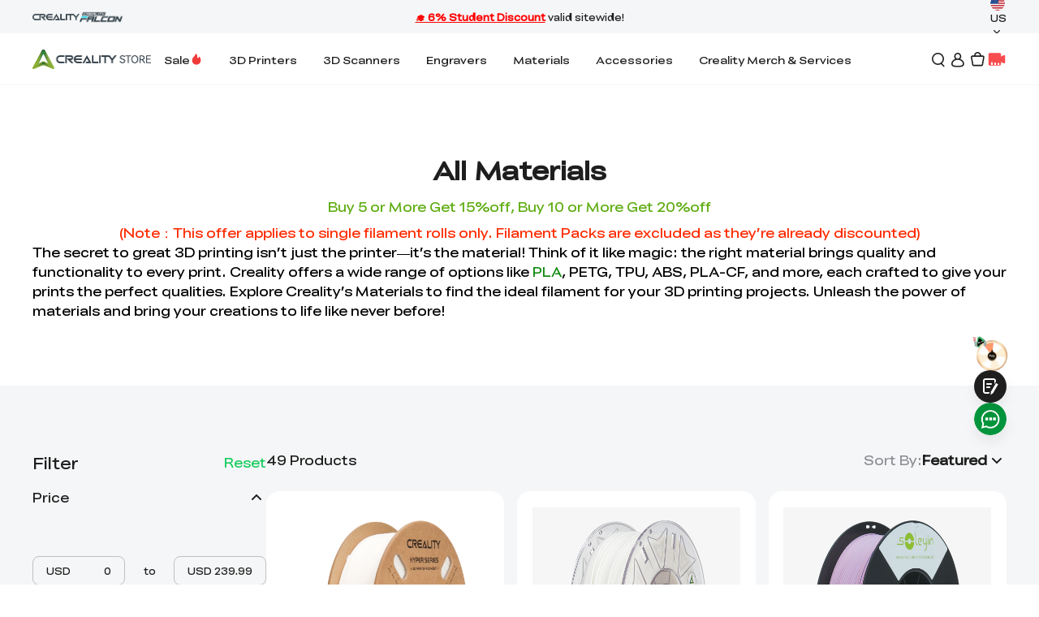

--- FILE ---
content_type: text/css; charset=UTF-8
request_url: https://store.creality.com/assets/common-Cm9iVGBo.css
body_size: 37461
content:
.website-upgrade__background{background-color:#0009;height:100vh;top:0;right:0;bottom:0;left:0;position:fixed;width:100vw;z-index:1000}.website-upgrade__image img{height:100%;-o-object-fit:cover;object-fit:cover;width:100%}.website-upgrade__container{background-color:#fff;display:-webkit-box;display:-webkit-flex;display:-ms-flexbox;display:flex;left:50%;overflow:hidden;position:absolute;top:50%;-webkit-transform:translate(-50%,-50%);transform:translate(-50%,-50%)}.website-upgrade .website-upgrade__team{margin-bottom:0;text-align:right}.website-upgrade__close{-webkit-flex-shrink:0;-ms-flex-negative:0;display:-webkit-box;display:-webkit-flex;display:-ms-flexbox;display:flex;flex-shrink:0;-webkit-box-align:center;-webkit-align-items:center;-ms-flex-align:center;align-items:center;-webkit-box-pack:center;-webkit-justify-content:center;-ms-flex-pack:center;background-color:#f5f6f7;border-radius:50%;cursor:pointer;justify-content:center;-webkit-transition:all .3s ease;transition:all .3s ease}.website-upgrade__close:hover{opacity:.5}.website-upgrade h2{display:-webkit-box;display:-webkit-flex;display:-ms-flexbox;display:flex;font-family:var(--font-family-bold);font-weight:var(--font-weight-bold,700)}.website-upgrade h2,.website-upgrade p{color:#1e1e1e;line-height:150%}.website-upgrade a{color:#17cc5f;text-decoration:underline}.website-upgrade__content{-webkit-box-orient:vertical;-webkit-box-direction:normal;-webkit-flex-direction:column;-ms-flex-direction:column;flex-direction:column}.website-upgrade__button,.website-upgrade__content{display:-webkit-box;display:-webkit-flex;display:-ms-flexbox;display:flex;-webkit-box-pack:center;-webkit-justify-content:center;-ms-flex-pack:center;justify-content:center}.website-upgrade__button button{background-color:#17cc5f;color:#fff;cursor:pointer;font-family:var(--font-family-bold);font-weight:var(--font-weight-bold,700);-webkit-transition:all .3s ease;transition:all .3s ease}.website-upgrade__button button:hover{background-color:#fff;border:1px solid #17cc5f;color:#17cc5f}@media screen and (min-width:901px) and (max-width:1920px){.website-upgrade__container{border-radius:16px;height:460px;width:920px}.website-upgrade__content{padding:60px 40px}.website-upgrade__image{-webkit-flex-shrink:0;height:460px;width:460px;-ms-flex-negative:0;flex-shrink:0}.website-upgrade__image img{height:100%;-o-object-fit:cover;object-fit:cover;width:100%}.website-upgrade__close{height:40px;margin-left:16px;width:40px}.website-upgrade__close svg{height:16px;width:16px}.website-upgrade h2{font-size:24px;margin-bottom:24px;text-align:left}.website-upgrade p{font-size:14px;margin-bottom:16px}.website-upgrade__button{margin-top:24px}.website-upgrade__button button{border-radius:44px;font-size:16px;padding:8px 24px}}@media screen and (min-width:1920px){.website-upgrade__container{border-radius:.8333333333vw;height:23.9583333333vw;width:47.9166666667vw}.website-upgrade__content{padding:3.125vw 2.0833333333vw}.website-upgrade__image{-webkit-flex-shrink:0;height:23.9583333333vw;width:23.9583333333vw;-ms-flex-negative:0;flex-shrink:0}.website-upgrade__close{height:2.0833333333vw;margin-left:.8333333333vw;width:2.0833333333vw}.website-upgrade__close svg{height:.8333333333vw;width:.8333333333vw}.website-upgrade h2{font-size:1.25vw;margin-bottom:1.25vw;text-align:left}.website-upgrade p{font-size:.7291666667vw;margin-bottom:.8333333333vw}.website-upgrade__button{margin-top:1.25vw}.website-upgrade__button button{border-radius:2.2916666667vw;font-size:.8333333333vw;padding:.4166666667vw 1.25vw}}@media screen and (max-width:900px){.website-upgrade{width:91.4666666667vw}.website-upgrade__container{border-radius:4.2666666667vw;-webkit-box-orient:vertical;-webkit-box-direction:normal;-webkit-flex-direction:column;-ms-flex-direction:column;flex-direction:column}.website-upgrade__content{padding:6.4vw}.website-upgrade__image{-webkit-flex-shrink:0;height:48vw;width:100%;-ms-flex-negative:0;flex-shrink:0}.website-upgrade__image img{height:100%;-o-object-fit:cover;object-fit:cover;width:100%}.website-upgrade__close{background:#bdbfc133;height:8.5333333333vw;position:absolute;right:4.2666666667vw;top:4.2666666667vw;width:8.5333333333vw}.website-upgrade__close svg{height:4.2666666667vw;width:4.2666666667vw}.website-upgrade h2{font-size:5.3333333333vw;margin-bottom:2.1333333333vw;width:78.6666666667vw}.website-upgrade p{font-size:3.2vw;margin-bottom:2.1333333333vw}.website-upgrade__button{margin-top:4.2666666667vw}.website-upgrade__button button{border-radius:11.7333333333vw;font-size:4.2666666667vw;padding:2.1333333333vw 6.4vw}}.marketing-card{background-position:50%;background-repeat:no-repeat;background-size:cover}@media screen and (min-width:901px) and (max-width:1920px){.marketing-card{border-radius:16px;display:-webkit-box;display:-webkit-flex;display:-ms-flexbox;display:flex;height:410px;margin:80px auto;overflow:hidden;width:1200px;-webkit-box-pack:center;-webkit-justify-content:center;-ms-flex-pack:center;justify-content:center;-webkit-box-align:start;-webkit-align-items:flex-start;-ms-flex-align:start;align-items:flex-start;-webkit-box-orient:vertical;-webkit-box-direction:normal;-webkit-flex-direction:column;-ms-flex-direction:column;flex-direction:column;padding-left:80px}.marketing-card h3{color:var(--color-light);font-family:var(--font-family-bold);font-size:24px;font-weight:var(--font-weight-bold,700);line-height:1.2;margin-bottom:16px;width:520px}.marketing-card .desc{color:#8d9095;font-size:16px;line-height:1.5;width:520px}.marketing-card .btn{background-color:var(--color-light);border-radius:44px;color:var(--color-dark);font-family:var(--font-family-bold);font-size:16px;font-weight:var(--font-weight-bold,700);line-height:1.5;margin-top:16px;padding:10px 24px;-webkit-transition:all .3s ease;transition:all .3s ease;width:-webkit-fit-content;width:-moz-fit-content;width:fit-content}.marketing-card .btn:hover{opacity:.8}}@media screen and (min-width:1920px){.marketing-card{border-radius:.8333333333vw;display:-webkit-box;display:-webkit-flex;display:-ms-flexbox;display:flex;height:21.3541666667vw;margin:4.1666666667vw auto;overflow:hidden;width:62.5vw;-webkit-box-pack:center;-webkit-justify-content:center;-ms-flex-pack:center;justify-content:center;-webkit-box-align:start;-webkit-align-items:flex-start;-ms-flex-align:start;align-items:flex-start;-webkit-box-orient:vertical;-webkit-box-direction:normal;-webkit-flex-direction:column;-ms-flex-direction:column;flex-direction:column;padding-left:4.1666666667vw}.marketing-card h3{color:var(--color-light);font-family:var(--font-family-bold);font-size:1.25vw;font-weight:var(--font-weight-bold,700);line-height:1.2;margin-bottom:.8333333333vw;width:27.0833333333vw}.marketing-card .desc{color:#8d9095;font-size:.8333333333vw;line-height:1.5;width:27.0833333333vw}.marketing-card .btn{background-color:var(--color-light);border-radius:2.2916666667vw;color:var(--color-dark);font-family:var(--font-family-bold);font-size:.8333333333vw;font-weight:var(--font-weight-bold,700);line-height:1.5;margin-top:.8333333333vw;padding:.5208333333vw 1.25vw;-webkit-transition:all .3s ease;transition:all .3s ease;width:-webkit-fit-content;width:-moz-fit-content;width:fit-content}.marketing-card .btn:hover{opacity:.8}}@media screen and (max-width:900px){.marketing-card{border-radius:4.2666666667vw;height:124.8vw;margin:10.6666666667vw auto;overflow:hidden;padding:6.4vw;width:87.2vw}.marketing-card h3{color:var(--color-light);font-family:var(--font-family-bold);font-size:4.2666666667vw;font-weight:var(--font-weight-bold,700);line-height:1.2;margin-bottom:4.2666666667vw}.marketing-card .desc{color:#8d9095;font-size:3.2vw;line-height:1.5;margin-bottom:4.2666666667vw}.marketing-card .btn{background-color:var(--color-light);border-radius:10vw;padding:1vw 2vw}}.creality-member-bar{background-position:50%;background-repeat:no-repeat;background-size:cover;padding:11px 0;position:relative}.creality-member-bar .member-bar-content{display:-webkit-box;display:-webkit-flex;display:-ms-flexbox;display:flex;height:100%;-webkit-box-align:center;-webkit-align-items:center;-ms-flex-align:center;align-items:center;gap:50px}.creality-member-bar .member-bar-content .title{font-family:var(--font-family-medium);font-size:14px;font-weight:var(--font-weight-medium);letter-spacing:0;line-height:150%;vertical-align:middle}.creality-member-bar .member-bar-content .sub-title{font-family:var(--font-family-bold);font-size:24px;font-style:Bold;font-weight:var(--font-weight-bold,700);letter-spacing:0;line-height:120%}.creality-member-bar .member-bar-content .pc-size-12{font-size:12px}.creality-member-bar .member-bar-content .pc-size-14{font-size:14px}.creality-member-bar .member-bar-content .pc-size-16{font-size:16px}.creality-member-bar .member-bar-content .pc-size-18{font-size:18px}.creality-member-bar .member-bar-content .pc-size-20{font-size:20px}.creality-member-bar .member-bar-content .pc-size-22{font-size:22px}.creality-member-bar .member-bar-content .pc-size-24{font-size:24px}.creality-member-bar .close{background-color:#0003;border-radius:50%;cursor:pointer;display:-webkit-box;display:-webkit-flex;display:-ms-flexbox;display:flex;height:24px;position:absolute;top:50%;-webkit-transform:translateY(-50%);transform:translateY(-50%);width:24px;-webkit-box-align:center;-webkit-align-items:center;-ms-flex-align:center;align-items:center;-webkit-box-pack:center;-webkit-justify-content:center;-ms-flex-pack:center;justify-content:center;-webkit-transition:background-color .3s ease;transition:background-color .3s ease}.creality-member-bar .close:hover{background-color:#0006}.creality-member-bar .close svg path{fill:#fff}@media screen and (min-width:900px) and (max-width:1920px){.creality-member-bar{padding:11px 0}.creality-member-bar .member-bar-content{gap:50px}.creality-member-bar .close{height:24px;right:40px;width:24px}}@media screen and (min-width:1920px){.creality-member-bar{padding:.5729166667vw 0}.creality-member-bar .member-bar-content{gap:2.6041666667vw}.creality-member-bar .member-bar-content .pc-size-12{font-size:.625vw}.creality-member-bar .member-bar-content .pc-size-14{font-size:.7291666667vw}.creality-member-bar .member-bar-content .pc-size-16{font-size:.8333333333vw}.creality-member-bar .member-bar-content .pc-size-18{font-size:.9375vw}.creality-member-bar .member-bar-content .pc-size-20{font-size:1.0416666667vw}.creality-member-bar .member-bar-content .pc-size-22{font-size:1.1458333333vw}.creality-member-bar .member-bar-content .pc-size-24{font-size:1.25vw}.creality-member-bar .close{height:1.25vw;right:2.0833333333vw;width:1.25vw}}@media screen and (max-width:900px){.creality-member-bar{background-position:50%;background-repeat:no-repeat;background-size:cover;padding:2.9333333333vw 0}.creality-member-bar .member-bar-content{display:-webkit-box;display:-webkit-flex;display:-ms-flexbox;display:flex;height:100%;-webkit-box-orient:vertical;-webkit-box-direction:normal;-webkit-flex-direction:column;-ms-flex-direction:column;flex-direction:column;gap:2.6666666667vw}.creality-member-bar .member-bar-content .member-bar-content-inner{width:100%}.creality-member-bar .member-bar-content .mb-size-12{font-size:3.2vw}.creality-member-bar .member-bar-content .mb-size-14{font-size:3.7333333333vw}.creality-member-bar .member-bar-content .mb-size-16{font-size:4.2666666667vw}.creality-member-bar .member-bar-content .mb-size-18{font-size:4.8vw}.creality-member-bar .member-bar-content .mb-size-20{font-size:5.3333333333vw}.creality-member-bar .member-bar-content .mb-size-22{font-size:5.8666666667vw}.creality-member-bar .member-bar-content .mb-size-24{font-size:6.4vw}.creality-member-bar .close{height:6.4vw;right:6.4vw;top:4.2666666667vw;-webkit-transform:none;transform:none;width:6.4vw}}.earn-points{display:-webkit-inline-box;display:-webkit-inline-flex;display:-ms-inline-flexbox;display:inline-flex;-webkit-box-align:center;-webkit-align-items:center;-ms-flex-align:center;align-items:center;color:#51545a;cursor:pointer;gap:8px;line-height:1}.earn-points .earn-points-text{color:#51545a!important;font-family:var(--font-family-medium)!important;font-size:16px!important;font-weight:var(--font-weight-medium)!important}.earn-points svg{height:19px;width:20px}.earn-points-modal{border-radius:24px;overflow:hidden;width:576px!important}.earn-points-modal .earn-points-modal-container{padding:32px 0 32px 40px}.earn-points-modal .earn-points-modal-container .earn-points-header{display:-webkit-box;display:-webkit-flex;display:-ms-flexbox;display:flex;-webkit-box-pack:justify;-webkit-justify-content:space-between;-ms-flex-pack:justify;justify-content:space-between;-webkit-box-align:center;-webkit-align-items:center;-ms-flex-align:center;align-items:center;padding-bottom:16px;padding-right:40px}.earn-points-modal .earn-points-modal-container .earn-points-header .title{color:#1e1e1e;font-family:var(--font-family-bold);font-size:24px}.earn-points-modal .earn-points-modal-container .earn-points-header .close-icon{background-color:#f5f6f7;border-radius:50%;cursor:pointer;padding:9px;-webkit-transition:all .3s ease;transition:all .3s ease}.earn-points-modal .earn-points-modal-container .earn-points-header .close-icon:hover{background-color:#e5e6e7}.earn-points-modal .earn-points-modal-container .ant-spin-nested-loading{width:calc(100% - 40px)}.earn-points-modal .earn-points-modal-container .earn-points-list{display:-webkit-box;display:-webkit-flex;display:-ms-flexbox;display:flex;padding-right:40px;-webkit-box-orient:vertical;-webkit-box-direction:normal;-webkit-flex-direction:column;-ms-flex-direction:column;flex-direction:column;gap:16px;max-height:50vh;overflow-y:auto}.earn-points-modal .earn-points-modal-container .earn-points-list .title{font-family:var(--font-family-bold);font-size:18px;font-style:Bold;font-weight:var(--font-weight-bold,700)}.earn-points-modal .earn-points-modal-container .earn-points-list .desc{color:#8d9095;font-size:14px;list-style:disc;padding-left:28px;padding-top:8px}.earn-points-modal .earn-points-modal-container .earn-points-list .desc li{word-break:break-word}.earn-points-modal .earn-points-modal-container .earn-points-list .desc li a{color:#17c554;text-decoration:underline}.earn-points-modal .earn-points-modal-container .earn-points-list .desc li a:hover{color:#17c554}@media (min-width:1920px){.earn-points{gap:.4166666667vw}.earn-points .earn-points-text{font-size:.8333333333vw!important}.earn-points svg{height:.9895833333vw;width:1.0416666667vw}.earn-points-modal{border-radius:1.25vw;width:30vw!important}.earn-points-modal .ant-spin-nested-loading{width:calc(100% - 2.08333vw)}.earn-points-modal .earn-points-modal-container{padding:1.6666666667vw 0 1.6666666667vw 2.0833333333vw}.earn-points-modal .earn-points-modal-container .earn-points-header{padding-bottom:.8333333333vw;padding-right:2.0833333333vw}.earn-points-modal .earn-points-modal-container .earn-points-header .title{font-size:1.25vw}.earn-points-modal .earn-points-modal-container .earn-points-header .close-icon{padding:.46875vw}.earn-points-modal .earn-points-modal-container .earn-points-list{gap:.8333333333vw;padding-right:2.0833333333vw}.earn-points-modal .earn-points-modal-container .earn-points-list .title{font-size:.9375vw}.earn-points-modal .earn-points-modal-container .earn-points-list .desc{font-size:.7291666667vw;padding-left:1.4583333333vw;padding-top:.4166666667vw}}@media (max-width:900px){.earn-points{gap:1.0666666667vw;padding-right:.2666666667vw}.earn-points .earn-points-text{font-size:3.7333333333vw!important}.earn-points svg{height:5.0666666667vw;width:5.3333333333vw}.earn-points-modal-wrapper{border-radius:6.4vw 6.4vw 0 0;height:auto!important;overflow:hidden}.earn-points-modal{border-radius:0;width:100%!important}.earn-points-modal .ant-spin-nested-loading{width:calc(100% - 6.4vw)}.earn-points-modal .earn-points-modal-container{padding:4.8vw 0 4.8vw 6.4vw}.earn-points-modal .earn-points-modal-container .earn-points-header{padding-bottom:4.2666666667vw;padding-right:6.4vw}.earn-points-modal .earn-points-modal-container .earn-points-header .title{font-size:6.4vw}.earn-points-modal .earn-points-modal-container .earn-points-header .close-icon{padding:2.4vw}.earn-points-modal .earn-points-modal-container .earn-points-list{gap:4.2666666667vw;padding-right:6.4vw}.earn-points-modal .earn-points-modal-container .earn-points-list .title{font-size:4.8vw}.earn-points-modal .earn-points-modal-container .earn-points-list .desc{font-size:3.7333333333vw;padding-left:7.4666666667vw;padding-top:2.1333333333vw}}.focus-modal-container{display:-webkit-box;display:-webkit-flex;display:-ms-flexbox;display:flex;-webkit-box-align:center;-webkit-align-items:center;-ms-flex-align:center;align-items:center;-webkit-box-pack:center;-webkit-justify-content:center;-ms-flex-pack:center;background:url(https://cdn.shopify.com/s/files/1/0893/0603/8637/files/46befa7cfc9f7481cb8d7e8deeaa8133.png?v=1753342846) no-repeat 50%;background-size:contain;justify-content:center;position:relative}.focus-modal-container .focus-modal-fireworks{height:100%;top:0;right:0;bottom:0;left:0;-o-object-fit:contain;object-fit:contain;-o-object-position:center;object-position:center;position:absolute;width:100%;z-index:3}.focus-modal-container .focus-modal{color:#1e1e1e}.focus-modal-container .focus-modal .title{color:#fff;font-family:var(--font-family-bold);font-size:32px;padding-bottom:24px;text-align:center;white-space:pre-line;width:100%}.focus-modal-container .focus-modal .desc{color:#fff;font-size:16px;padding:30px 0;text-align:center}.focus-modal-container .focus-modal .action-container{display:-webkit-box;display:-webkit-flex;display:-ms-flexbox;display:flex;-webkit-box-align:center;-webkit-align-items:center;-ms-flex-align:center;align-items:center;-webkit-box-pack:center;-webkit-justify-content:center;-ms-flex-pack:center;gap:8px;justify-content:center;position:relative;z-index:10}.focus-modal-container .focus-modal .action-container a,.focus-modal-container .focus-modal .action-container button{border-radius:9999px;font-size:16px;min-width:160px;padding:10px 16px;text-align:center;-webkit-transition:all .3s ease-in-out;transition:all .3s ease-in-out}.focus-modal-container .focus-modal .action-container a{background-color:#fff;color:#1e1e1e;font-family:var(--font-family-bold);font-weight:var(--font-weight-bold,700)}.focus-modal-container .focus-modal .action-container a:hover{background-color:#f5f5f5}.focus-modal-container .focus-modal .action-container button{background-color:#17cc5f;color:#fff}.focus-modal-container .focus-modal .action-container button:hover{background-color:#18d664}@media screen and (min-width:1920px){.focus-modal-container .focus-modal .title{font-size:1.6666666667vw;padding-bottom:1.25vw}.focus-modal-container .focus-modal .desc{font-size:.8333333333vw;padding:1.5625vw 0}.focus-modal-container .focus-modal .action-container{gap:.4166666667vw}.focus-modal-container .focus-modal .action-container a,.focus-modal-container .focus-modal .action-container button{font-size:.8333333333vw;min-width:8.3333333333vw;padding:.5208333333vw .8333333333vw}}@media screen and (max-width:900px){.focus-modal-container{width:100%}.focus-modal-container .focus-modal{color:#1e1e1e}.focus-modal-container .focus-modal .title{font-size:5.3333333333vw;padding-bottom:4.2666666667vw}.focus-modal-container .focus-modal .desc{font-size:3.7333333333vw;padding:4.2666666667vw 0}.focus-modal-container .focus-modal .action-container{gap:2.1333333333vw}.focus-modal-container .focus-modal .action-container a,.focus-modal-container .focus-modal .action-container button{font-size:3.7333333333vw;min-width:37.3333333333vw;padding:1.6vw 3.7333333333vw}.focus-modal-container .focus-modal .action-container button{background-color:#17cc5f}.focus-modal-container .focus-modal .action-container button:hover{background-color:#18d664}}.member-level-upgrade-card{background-color:#fff;border-radius:14px;display:-webkit-box;display:-webkit-flex;display:-ms-flexbox;display:flex;height:266px;margin:0 auto;padding:0 30px;width:598px;-webkit-box-align:center;-webkit-align-items:center;-ms-flex-align:center;align-items:center;-webkit-box-pack:justify;-webkit-justify-content:space-between;-ms-flex-pack:justify;justify-content:space-between;overflow:hidden;position:relative}.member-level-upgrade-card .member-level-upgrade-card-bg{bottom:119px;height:225px;left:105px;position:absolute;width:252px;z-index:1}.member-level-upgrade-card .member-level-upgrade-card-left-info{position:relative;width:55%;z-index:2}.member-level-upgrade-card .member-level-upgrade-card-left-info .info{display:-webkit-box;display:-webkit-flex;display:-ms-flexbox;display:flex;-webkit-box-align:center;-webkit-align-items:center;-ms-flex-align:center;align-items:center;gap:4px;overflow:hidden;padding-bottom:26px}.member-level-upgrade-card .member-level-upgrade-card-left-info .info .name{color:#1e1e1e;font-family:var(--font-family-bold);font-size:26px;font-weight:var(--font-weight-bold,700);line-height:120%;overflow:hidden;text-overflow:ellipsis;white-space:nowrap}.member-level-upgrade-card .member-level-upgrade-card-left-info .info .level-name{-webkit-flex-shrink:0;-ms-flex-negative:0;border-radius:9999px;flex-shrink:0;font-family:var(--font-family-bold);font-size:16px;font-weight:var(--font-weight-bold,700);padding:2px 10px}.member-level-upgrade-card .member-level-upgrade-card-left-info .level{line-height:1}.member-level-upgrade-card .member-level-upgrade-card-left-info .level .current{font-family:var(--font-family-bold);font-size:26px;font-weight:var(--font-weight-bold,700)}.member-level-upgrade-card .member-level-upgrade-card-left-info .level .next{font-family:var(--font-family-bold);font-size:14px;font-weight:var(--font-weight-bold,700)}.member-level-upgrade-card .member-level-upgrade-card-left-info .process{border-radius:9999px;height:6px;margin:6px 0}.member-level-upgrade-card .member-level-upgrade-card-left-info .process .process-bar{border-radius:9999px;height:100%}.member-level-upgrade-card .member-level-upgrade-card-left-info .process-text{display:-webkit-box;display:-webkit-flex;display:-ms-flexbox;display:flex;-webkit-box-align:center;-webkit-align-items:center;-ms-flex-align:center;align-items:center;-webkit-box-pack:justify;-webkit-justify-content:space-between;-ms-flex-pack:justify;justify-content:space-between}.member-level-upgrade-card .member-level-upgrade-card-left-info .process-text span{font-size:12px}.member-level-upgrade-card .member-level-upgrade-card-left-info .max-level-text{font-size:12px;padding-top:6px}.member-level-upgrade-card .member-level-upgrade-card-badge{height:206px;position:relative;width:206px;z-index:2}.member-level-upgrade-card .member-level-upgrade-card-badge img{height:100%;-o-object-fit:contain;object-fit:contain;width:100%}@media screen and (min-width:1920px){.member-level-upgrade-card{background-color:#fff;border-radius:.7291666667vw;display:-webkit-box;display:-webkit-flex;display:-ms-flexbox;display:flex;height:13.8541666667vw;padding:0 1.5625vw;width:31.1458333333vw;-webkit-box-align:center;-webkit-align-items:center;-ms-flex-align:center;align-items:center;-webkit-box-pack:justify;-webkit-justify-content:space-between;-ms-flex-pack:justify;justify-content:space-between;overflow:hidden;position:relative}.member-level-upgrade-card .member-level-upgrade-card-bg{bottom:6.1979166667vw;height:11.71875vw;left:5.46875vw;position:absolute;width:13.125vw;z-index:1}.member-level-upgrade-card .member-level-upgrade-card-left-info{position:relative;width:50%;z-index:2}.member-level-upgrade-card .member-level-upgrade-card-left-info .info{display:-webkit-box;display:-webkit-flex;display:-ms-flexbox;display:flex;-webkit-box-align:center;-webkit-align-items:center;-ms-flex-align:center;align-items:center;gap:.2083333333vw;padding-bottom:1.3541666667vw}.member-level-upgrade-card .member-level-upgrade-card-left-info .info .name{color:#1e1e1e;font-family:var(--font-family-bold);font-size:1.3541666667vw;line-height:120%}.member-level-upgrade-card .member-level-upgrade-card-left-info .info .level-name{border-radius:9999px;font-family:var(--font-family-bold);font-size:.8333333333vw;padding:.1041666667vw .5208333333vw}.member-level-upgrade-card .member-level-upgrade-card-left-info .level{line-height:1}.member-level-upgrade-card .member-level-upgrade-card-left-info .level .current{font-family:var(--font-family-bold);font-size:1.3541666667vw}.member-level-upgrade-card .member-level-upgrade-card-left-info .level .next{font-family:var(--font-family-bold);font-size:.7291666667vw}.member-level-upgrade-card .member-level-upgrade-card-left-info .process{border-radius:9999px;height:.3125vw;margin:.3125vw 0}.member-level-upgrade-card .member-level-upgrade-card-left-info .process .process-bar{border-radius:9999px;height:100%}.member-level-upgrade-card .member-level-upgrade-card-left-info .process-text{display:-webkit-box;display:-webkit-flex;display:-ms-flexbox;display:flex;-webkit-box-align:center;-webkit-align-items:center;-ms-flex-align:center;align-items:center;-webkit-box-pack:justify;-webkit-justify-content:space-between;-ms-flex-pack:justify;justify-content:space-between}.member-level-upgrade-card .member-level-upgrade-card-left-info .process-text span{font-size:.625vw}.member-level-upgrade-card .member-level-upgrade-card-left-info .max-level-text{font-size:.625vw;padding-top:.3125vw}.member-level-upgrade-card .member-level-upgrade-card-badge{height:10.7291666667vw;position:relative;width:10.7291666667vw;z-index:2}.member-level-upgrade-card .member-level-upgrade-card-badge img{height:100%;-o-object-fit:contain;object-fit:contain;width:100%}}@media screen and (max-width:900px){.member-level-upgrade-card{border-radius:3.7333333333vw;height:35.2vw;padding:0 4.2666666667vw;width:calc(100% - 21.33333vw)}.member-level-upgrade-card .member-level-upgrade-card-bg{bottom:13.8666666667vw;height:29.6vw;left:12.2666666667vw;width:33.3333333333vw}.member-level-upgrade-card .member-level-upgrade-card-left-info{width:50%}.member-level-upgrade-card .member-level-upgrade-card-left-info .info{gap:1.0666666667vw;padding-bottom:3.2vw}.member-level-upgrade-card .member-level-upgrade-card-left-info .info .name{color:#1e1e1e;font-size:3.7333333333vw}.member-level-upgrade-card .member-level-upgrade-card-left-info .info .level-name{font-size:2.6666666667vw;padding:.2666666667vw 1.0666666667vw}.member-level-upgrade-card .member-level-upgrade-card-left-info .level .current{font-size:3.7333333333vw}.member-level-upgrade-card .member-level-upgrade-card-left-info .level .next{font-size:2.6666666667vw}.member-level-upgrade-card .member-level-upgrade-card-left-info .process{height:1.0666666667vw;margin:.8vw 0}.member-level-upgrade-card .member-level-upgrade-card-left-info .process .process-bar{border-radius:9999px}.member-level-upgrade-card .member-level-upgrade-card-left-info .process-text span{font-size:2.6666666667vw}.member-level-upgrade-card .member-level-upgrade-card-left-info .max-level-text{font-size:3.2vw;padding-top:1.6vw}.member-level-upgrade-card .member-level-upgrade-card-badge{height:26.9333333333vw;width:26.9333333333vw}}.member-turntable-resolve-modal{display:-webkit-box;display:-webkit-flex;display:-ms-flexbox;display:flex;margin:0 auto;position:relative;width:600px}.member-turntable-resolve-modal img{margin:auto;max-height:233px;max-width:233px;min-width:120px;-o-object-fit:contain;object-fit:contain}.member-turntable-resolve-modal .member-turntable-resolve-discount-code{display:-webkit-box;display:-webkit-flex;display:-ms-flexbox;display:flex;top:0;right:0;bottom:0;left:0;position:absolute;-webkit-box-align:center;-webkit-align-items:center;-ms-flex-align:center;align-items:center;-webkit-box-pack:center;-webkit-justify-content:center;-ms-flex-pack:center;justify-content:center;-webkit-box-orient:vertical;-webkit-box-direction:normal;-webkit-flex-direction:column;-ms-flex-direction:column;flex-direction:column}.member-turntable-resolve-modal .member-turntable-resolve-discount-code h4{color:#fff;font-family:var(--font-family-bold);font-size:24px;font-weight:var(--font-weight-bold,700)}.member-turntable-resolve-modal .member-turntable-resolve-discount-code span{color:#fff;font-size:12px}.member-turntable-container{background:-webkit-gradient(linear,left top,left bottom,from(#ffc888),to(#fffcf8));background:linear-gradient(180deg,#ffc888,#fffcf8);border-radius:24px;display:-webkit-box;display:-webkit-flex;display:-ms-flexbox;display:flex;height:600px;position:relative;width:100%}.member-turntable-container .turntable-bg{background-image:url(https://cdn.shopify.com/s/files/1/0893/0603/8637/files/pc_12220367-1343-427b-a905-49be660ed3d5.png?v=1754276398);background-position:50%;background-repeat:no-repeat;background-size:cover;top:0;right:0;bottom:0;left:0;position:absolute}.member-turntable-container .turntable-close{background-color:#fff;border-radius:9999px;cursor:pointer;display:-webkit-box;display:-webkit-flex;display:-ms-flexbox;display:flex;height:36px;position:absolute;right:40px;top:40px;-webkit-transition:all .3s ease-in-out;transition:all .3s ease-in-out;width:36px;z-index:10}.member-turntable-container .turntable-close:hover{background-color:#f5f5f5}.member-turntable-container .turntable-close:hover svg path{fill:#606264}.member-turntable-container .turntable-close svg{height:24px;margin:auto;-webkit-transition:all .3s ease-in-out;transition:all .3s ease-in-out;width:24px}.member-turntable-container .turntable-close svg path{fill:#1e1e1e}.member-turntable-container .turntable-content{-webkit-box-flex:1;display:-webkit-box;display:-webkit-flex;display:-ms-flexbox;display:flex;-webkit-flex:1;-ms-flex:1;flex:1;overflow:hidden;padding:40px;-webkit-box-orient:vertical;-webkit-box-direction:normal;-webkit-flex-direction:column;-ms-flex-direction:column;flex-direction:column;-webkit-box-pack:center;-webkit-justify-content:center;-ms-flex-pack:center;justify-content:center;position:relative}.member-turntable-container .turntable-content .close{background-color:#fff;border-radius:9999px;cursor:pointer;display:-webkit-box;display:-webkit-flex;display:-ms-flexbox;display:flex;height:36px;position:absolute;right:40px;top:40px;-webkit-transition:all .3s ease-in-out;transition:all .3s ease-in-out;width:36px}.member-turntable-container .turntable-content .close:hover{background-color:#f5f5f5}.member-turntable-container .turntable-content .close:hover svg path{fill:#606264}.member-turntable-container .turntable-content .close svg{height:24px;margin:auto;-webkit-transition:all .3s ease-in-out;transition:all .3s ease-in-out;width:24px}.member-turntable-container .turntable-content .close svg path{fill:#8d9095}.member-turntable-container .turntable-content .title{color:var(--theme-color,#1e1e1e);font-family:var(--font-family-bold);font-size:32px;font-weight:var(--font-weight-bold,700);line-height:120%;padding-bottom:24px}.member-turntable-container .turntable-content .btn{background-color:var(--theme-color,#1e1e1e);border-radius:9999px;color:#fff;font-family:var(--font-family-bold);font-size:14px;font-weight:var(--font-weight-bold,700);line-height:1;padding:20px 0;text-align:center;-webkit-transition:all .3s ease-in-out;transition:all .3s ease-in-out}.member-turntable-container .turntable-content .btn:hover{opacity:.9}.member-turntable-container .turntable-content .points-info{backdrop-filter:blur(20px);-webkit-backdrop-filter:blur(20px);background-color:#fff3;border:1px solid hsla(0,0%,100%,.6);border-radius:16px;padding:12px 0 12px 12px}.member-turntable-container .turntable-content .points-info .dashboard{margin-bottom:8px;-webkit-box-pack:justify;-webkit-justify-content:space-between;-ms-flex-pack:justify;justify-content:space-between;padding-right:16px}.member-turntable-container .turntable-content .points-info .dashboard,.member-turntable-container .turntable-content .points-info .dashboard .dashboard-item{display:-webkit-box;display:-webkit-flex;display:-ms-flexbox;display:flex;-webkit-box-align:center;-webkit-align-items:center;-ms-flex-align:center;align-items:center}.member-turntable-container .turntable-content .points-info .dashboard .dashboard-item{font-size:12px;gap:4px}.member-turntable-container .turntable-content .points-info .dashboard .dashboard-item svg{-webkit-flex-shrink:0;-ms-flex-negative:0;flex-shrink:0;height:20px;width:20px}.member-turntable-container .turntable-content .points-info .dashboard .dashboard-item svg circle,.member-turntable-container .turntable-content .points-info .dashboard .dashboard-item svg path{stroke:var(--theme-color,#1e1e1e)}.member-turntable-container .turntable-content .points-info .dashboard .dashboard-item span{color:var(--theme-color,#1e1e1e);white-space:nowrap}.member-turntable-container .turntable-content .points-info .history{display:-webkit-box;display:-webkit-flex;display:-ms-flexbox;display:flex;-webkit-box-orient:vertical;-webkit-box-direction:normal;color:var(--theme-color,#1e1e1e);-webkit-flex-direction:column;-ms-flex-direction:column;flex-direction:column;font-size:14px;gap:8px;max-height:100px;overflow-x:hidden;overflow-y:auto;padding-right:16px}.member-turntable-container .turntable-content .points-info .history div{color:var(--theme-color,#1e1e1e)}.member-turntable-container .turntable-content .points-info .history span{color:#ff7122}.member-turntable-container .turntable-content .rule{display:-webkit-box;display:-webkit-flex;display:-ms-flexbox;display:flex;margin:16px 0 24px;-webkit-box-align:center;-webkit-align-items:center;-ms-flex-align:center;align-items:center;gap:16px}.member-turntable-container .turntable-content .rule .rule-btn{color:var(--theme-color,#1e1e1e);cursor:pointer;font-size:14px;text-decoration:underline}.member-turntable-container .turntable-content .notice{backdrop-filter:blur(20px);-webkit-backdrop-filter:blur(20px);background-color:#fff3;border:1px solid hsla(0,0%,100%,.6);border-radius:16px;max-height:120px;overflow:hidden;padding:12px 16px}.member-turntable-container .turntable-content .notice .notice-container{display:-webkit-box;display:-webkit-flex;display:-ms-flexbox;display:flex;height:100%;overflow:hidden;-webkit-box-align:start;-webkit-align-items:start;-ms-flex-align:start;align-items:start;gap:8px}.member-turntable-container .turntable-content .notice .notice-container svg{-webkit-flex-shrink:0;height:24px;-webkit-transform:translateY(-4px);transform:translateY(-4px);width:24px;-ms-flex-negative:0;flex-shrink:0}.member-turntable-container .turntable-content .notice .notice-container svg path{fill:var(--theme-color,#1e1e1e);stroke:var(--theme-color,#1e1e1e)}.member-turntable-container .turntable-content .notice .notice-container .notice-content{-webkit-box-flex:1;display:-webkit-box;display:-webkit-flex;display:-ms-flexbox;display:flex;-webkit-flex:1;-ms-flex:1;flex:1;-webkit-box-orient:vertical;-webkit-box-direction:normal;-webkit-flex-direction:column;-ms-flex-direction:column;flex-direction:column;gap:4px;height:100%;overflow:hidden}.member-turntable-container .turntable-content .notice .notice-container .notice-content span{color:var(--theme-color,#51545a);-webkit-flex-shrink:0;font-size:12px;white-space:nowrap;-ms-flex-negative:0;flex-shrink:0}.turntable{-webkit-flex-shrink:0;-ms-flex-negative:0;flex-shrink:0;height:600px;position:relative;width:600px}.turntable .turntable-image{-webkit-user-drag:none;-khtml-user-drag:none;-moz-user-drag:none;-o-user-drag:none;height:100%;left:0;top:0;width:100%}.turntable .turntable-center,.turntable .turntable-image{position:absolute;-webkit-user-select:none;-moz-user-select:none;-ms-user-select:none;user-select:none}.turntable .turntable-center{background:var(--center-image) no-repeat;background-size:contain;cursor:pointer;height:147px;left:50%;top:50%;-webkit-transform:translate(-50%,calc(-50% - 8.25px));transform:translate(-50%,calc(-50% - 8.25px));width:114px}.turntable .turntable-center.disabled{cursor:not-allowed}.turntable .turntable-center.disabled .center-text{opacity:.5}.turntable .turntable-center .center-text{bottom:0;display:-webkit-box;display:-webkit-flex;display:-ms-flexbox;display:flex;gap:4px;height:114px;left:0;position:absolute;right:0;width:100%;-webkit-box-align:center;-webkit-align-items:center;-ms-flex-align:center;align-items:center;-webkit-box-orient:vertical;-webkit-box-direction:normal;-webkit-flex-direction:column;-ms-flex-direction:column;flex-direction:column;-webkit-box-pack:center;-webkit-justify-content:center;-ms-flex-pack:center;justify-content:center;padding-bottom:16.5px}.turntable .turntable-center h2{font-family:var(--font-family-bold);font-size:19px;font-weight:var(--font-weight-bold,700);line-height:1;text-align:center}.turntable .turntable-center p{color:#fff;font-size:12px;text-align:center}.halloween-turntable .member-turntable-container .turntable-content{padding-left:0;padding-right:100px}.halloween-turntable .member-turntable-container .turntable{-webkit-transform:scale(var(--scale));transform:scale(var(--scale))}.halloween-turntable .member-turntable-container .turntable .turntable-center{-webkit-transform:translate(-50%,calc(-50% - 17px));transform:translate(-50%,calc(-50% - 17px))}.halloween-turntable .member-turntable-container .turntable .turntable-center .center-text{padding-bottom:0}.halloween-turntable .member-turntable-container .ant-spin-nested-loading{height:100%;width:54%}.halloween-turntable .member-turntable-container .ant-spin-nested-loading .ant-spin-container{display:-webkit-box;display:-webkit-flex;display:-ms-flexbox;display:flex;height:100%;width:100%;-webkit-box-pack:center;-webkit-justify-content:center;-ms-flex-pack:center;justify-content:center;-webkit-box-align:center;-webkit-align-items:center;-ms-flex-align:center;align-items:center}.halloween-turntable.mx .member-turntable-container .turntable{-webkit-transform:scale(var(--scale)) translateX(100px);transform:scale(var(--scale)) translate(100px)}.halloween-turntable.mx .member-turntable-container .turntable-content{padding-left:0;padding-right:170px}@media screen and (min-width:1920px){.member-turntable-resolve-modal{display:-webkit-box;display:-webkit-flex;display:-ms-flexbox;display:flex;width:31.25vw}.member-turntable-resolve-modal img{margin:auto;max-height:12.1354166667vw;max-width:12.1354166667vw;min-width:6.25vw;-o-object-fit:contain;object-fit:contain}.member-turntable-resolve-modal .member-turntable-resolve-discount-code h4{font-size:1.25vw}.member-turntable-resolve-modal .member-turntable-resolve-discount-code span{font-size:.625vw}.member-turntable-container{border-radius:1.25vw;height:31.25vw}.member-turntable-container .turntable-close{border-radius:9999px;cursor:pointer;height:1.875vw;right:2.0833333333vw;top:2.0833333333vw;width:1.875vw}.member-turntable-container .turntable-close svg{height:1.25vw;width:1.25vw}.member-turntable-container .turntable-content{padding:2.0833333333vw}.member-turntable-container .turntable-content .title{font-size:1.6666666667vw}.member-turntable-container .turntable-content .btn{font-size:.8333333333vw;padding:1.0416666667vw 0}.member-turntable-container .turntable-content .points-info{backdrop-filter:blur(1.0416666667vw);-webkit-backdrop-filter:blur(1.0416666667vw);border:.0520833333vw solid hsla(0,0%,100%,.6);border-radius:.8333333333vw;padding:.625vw}.member-turntable-container .turntable-content .points-info .dashboard{margin-bottom:.4166666667vw;padding-right:.8333333333vw}.member-turntable-container .turntable-content .points-info .dashboard .dashboard-item{font-size:.625vw;gap:.2083333333vw}.member-turntable-container .turntable-content .points-info .dashboard .dashboard-item svg{height:1.0416666667vw;width:1.0416666667vw}.member-turntable-container .turntable-content .points-info .history{font-size:.7291666667vw;gap:.4166666667vw;max-height:5.2083333333vw;padding-right:.8333333333vw}.member-turntable-container .turntable-content .rule{gap:.8333333333vw;margin:.8333333333vw 0 1.25vw}.member-turntable-container .turntable-content .rule .rule-btn{font-size:.7291666667vw}.member-turntable-container .turntable-content .notice{backdrop-filter:blur(1.0416666667vw);-webkit-backdrop-filter:blur(1.0416666667vw);border:.0520833333vw solid hsla(0,0%,100%,.6);border-radius:.8333333333vw;max-height:6.25vw;padding:.625vw .8333333333vw}.member-turntable-container .turntable-content .notice .notice-container{gap:.4166666667vw}.member-turntable-container .turntable-content .notice .notice-container svg{height:1.25vw;-webkit-transform:translateY(-4px);transform:translateY(-4px);width:1.25vw}.member-turntable-container .turntable-content .notice .notice-container .notice-content{gap:.2083333333vw}.member-turntable-container .turntable-content .notice .notice-container .notice-content span{font-size:.625vw}.turntable{height:31.25vw;width:31.25vw}.turntable .turntable-center{height:7.65625vw;width:5.9375vw}.turntable .turntable-center .center-text{gap:.2083333333vw;height:5.9375vw;padding-bottom:.859375vw}.turntable .turntable-center h2{font-size:.9895833333vw}.turntable .turntable-center p{font-size:.625vw}.halloween-turntable .member-turntable-container .turntable-content{padding-left:0;padding-right:5.2083333333vw}.halloween-turntable .member-turntable-container .turntable{-webkit-transform:scale(var(--scale));transform:scale(var(--scale))}.halloween-turntable .member-turntable-container .turntable .turntable-center{-webkit-transform:translate(-50%,calc(-50% - .88542vw));transform:translate(-50%,calc(-50% - .88542vw))}.halloween-turntable .member-turntable-container .turntable .turntable-center .center-text{padding-bottom:0}.halloween-turntable .member-turntable-container .ant-spin-nested-loading{height:100%;width:54%}.halloween-turntable .member-turntable-container .ant-spin-nested-loading .ant-spin-container{display:-webkit-box;display:-webkit-flex;display:-ms-flexbox;display:flex;height:100%;width:100%;-webkit-box-pack:center;-webkit-justify-content:center;-ms-flex-pack:center;justify-content:center;-webkit-box-align:center;-webkit-align-items:center;-ms-flex-align:center;align-items:center}.halloween-turntable.mx .member-turntable-container .turntable{-webkit-transform:scale(var(--scale)) translateX(100px);transform:scale(var(--scale)) translate(100px)}.halloween-turntable.mx .member-turntable-container .turntable-content{padding-left:0;padding-right:8.8541666667vw}}@media screen and (max-width:900px){.member-turntable-resolve-modal{display:-webkit-box;display:-webkit-flex;display:-ms-flexbox;display:flex;width:100%}.member-turntable-resolve-modal img{margin:auto;max-height:62.1333333333vw;max-width:62.1333333333vw;min-width:23.4666666667vw;-o-object-fit:contain;object-fit:contain}.member-turntable-resolve-modal .member-turntable-resolve-discount-code h4{font-size:4.8vw}.member-turntable-resolve-modal .member-turntable-resolve-discount-code span{font-size:3.2vw}.member-turntable-container{background:-webkit-gradient(linear,left top,left bottom,from(#ffc888),to(#fffcf8));background:linear-gradient(180deg,#ffc888,#fffcf8);border-radius:6.4vw;display:-webkit-box;display:-webkit-flex;display:-ms-flexbox;display:flex;height:auto;max-height:calc(100dvh - 12.8vw);overflow-x:hidden;overflow-y:auto;-webkit-box-orient:vertical;-webkit-box-direction:normal;-webkit-flex-direction:column;-ms-flex-direction:column;flex-direction:column;position:relative}.member-turntable-container .turntable-bg{background-image:url(https://cdn.shopify.com/s/files/1/0893/0603/8637/files/m_9c8ed70e-4631-4b2c-9023-a9d0fcd4f953.png?v=1754276771);background-position:50%;background-repeat:no-repeat;background-size:cover;top:0;right:0;bottom:0;left:0;position:absolute}.member-turntable-container .turntable-close{background-color:#fff;border-radius:9999px;cursor:pointer;display:-webkit-box;display:-webkit-flex;display:-ms-flexbox;display:flex;height:8.5333333333vw;position:absolute;right:4.2666666667vw;top:4.2666666667vw;-webkit-transition:all .3s ease-in-out;transition:all .3s ease-in-out;width:8.5333333333vw}.member-turntable-container .turntable-close:hover{background-color:#f5f5f5}.member-turntable-container .turntable-close:hover svg path{fill:#606264}.member-turntable-container .turntable-close svg{height:24px;margin:auto;-webkit-transition:all .3s ease-in-out;transition:all .3s ease-in-out;width:24px}.member-turntable-container .turntable-close svg path{fill:#1e1e1e}.member-turntable-container .turntable-content{-webkit-box-flex:1;-webkit-flex:1;-ms-flex:1;flex:1;-webkit-flex-shrink:0;-ms-flex-negative:0;display:-webkit-box;display:-webkit-flex;display:-ms-flexbox;display:flex;flex-shrink:0;overflow:hidden;padding:0 4.2666666667vw 4.2666666667vw;-webkit-box-orient:vertical;-webkit-box-direction:normal;-webkit-flex-direction:column;-ms-flex-direction:column;flex-direction:column;-webkit-box-pack:center;-webkit-justify-content:center;-ms-flex-pack:center;justify-content:center}.member-turntable-container .turntable-content .title{font-family:var(--font-family-bold);font-size:6.4vw;line-height:120%;padding-bottom:4.2666666667vw}.member-turntable-container .turntable-content .btn{border-radius:9999px;color:#fff;font-family:var(--font-family-bold);font-size:3.4666666667vw;line-height:1;padding:4.2666666667vw 0;text-align:center;-webkit-transition:all .3s ease-in-out;transition:all .3s ease-in-out}.member-turntable-container .turntable-content .btn:hover{opacity:.9}.member-turntable-container .turntable-content .points-info{backdrop-filter:blur(5.3333333333vw);-webkit-backdrop-filter:blur(5.3333333333vw);background-color:#fff3;border:.2666666667vw solid hsla(0,0%,100%,.6);border-radius:4.2666666667vw;padding:3.2vw 0 3.2vw 3.2vw}.member-turntable-container .turntable-content .points-info .dashboard{display:-webkit-box;display:-webkit-flex;display:-ms-flexbox;display:flex;-webkit-box-orient:vertical;-webkit-box-direction:normal;-webkit-flex-direction:column;-ms-flex-direction:column;flex-direction:column;-webkit-box-align:start;-webkit-align-items:start;-ms-flex-align:start;align-items:start;margin-bottom:2.1333333333vw;padding-right:4.2666666667vw}.member-turntable-container .turntable-content .points-info .dashboard .dashboard-item{display:-webkit-box;display:-webkit-flex;display:-ms-flexbox;display:flex;-webkit-box-align:center;-webkit-align-items:center;-ms-flex-align:center;align-items:center;color:#1e1e1e;font-size:3.2vw;gap:1.0666666667vw}.member-turntable-container .turntable-content .points-info .dashboard .dashboard-item svg{height:5.3333333333vw;width:5.3333333333vw}.member-turntable-container .turntable-content .points-info .history{display:-webkit-box;display:-webkit-flex;display:-ms-flexbox;display:flex;-webkit-box-orient:vertical;-webkit-box-direction:normal;-webkit-flex-direction:column;-ms-flex-direction:column;flex-direction:column;font-size:3.2vw;gap:2.1333333333vw;max-height:26.6666666667vw;overflow-x:hidden;overflow-y:auto;padding-right:4.2666666667vw}.member-turntable-container .turntable-content .rule{display:-webkit-box;display:-webkit-flex;display:-ms-flexbox;display:flex;margin:4.2666666667vw 0;-webkit-box-align:center;-webkit-align-items:center;-ms-flex-align:center;align-items:center;gap:4.2666666667vw}.member-turntable-container .turntable-content .rule .rule-btn{font-size:3.2vw}.member-turntable-container .turntable-content .notice{backdrop-filter:blur(5.3333333333vw);-webkit-backdrop-filter:blur(5.3333333333vw);background-color:#fff3;border:.2666666667vw solid hsla(0,0%,100%,.6);border-radius:4.2666666667vw;height:auto;padding:1.6vw 3.2vw}.member-turntable-container .turntable-content .notice .notice-container{gap:2.1333333333vw;-webkit-box-align:center;-webkit-align-items:center;-ms-flex-align:center;align-items:center}.member-turntable-container .turntable-content .notice .notice-container svg{-webkit-flex-shrink:0;height:6.4vw;-webkit-transform:translateY(0);transform:translateY(0);width:6.4vw;-ms-flex-negative:0;flex-shrink:0}.member-turntable-container .turntable-content .notice .notice-container .notice-content{-webkit-box-flex:1;display:-webkit-box;display:-webkit-flex;display:-ms-flexbox;display:flex;-webkit-flex:1;-ms-flex:1;flex:1;-webkit-box-orient:horizontal;-webkit-box-direction:normal;-webkit-flex-direction:row;-ms-flex-direction:row;flex-direction:row;gap:1.0666666667vw}.member-turntable-container .turntable-content .notice .notice-container .notice-content span{color:var(--theme-color,#51545a);font-size:3.2vw;white-space:nowrap}.turntable{-webkit-box-flex:1;-webkit-flex:1;-ms-flex:1;flex:1;-webkit-flex-shrink:0;-ms-flex-negative:0;flex-shrink:0;height:87.2vw;position:relative;width:87.2vw}.turntable .turntable-image{height:100%;left:0;position:absolute;top:0;width:100%}.turntable .turntable-center{background-size:contain;height:21.8666666667vw;left:50%;position:absolute;top:50%;-webkit-transform:translate(-50%,calc(-50% - 1.33333vw));transform:translate(-50%,calc(-50% - 1.33333vw));width:17.6vw}.turntable .turntable-center .center-text{bottom:0;display:-webkit-box;display:-webkit-flex;display:-ms-flexbox;display:flex;gap:0;height:17.6vw;left:0;position:absolute;right:0;width:100%;-webkit-box-align:center;-webkit-align-items:center;-ms-flex-align:center;align-items:center;-webkit-box-orient:vertical;-webkit-box-direction:normal;-webkit-flex-direction:column;-ms-flex-direction:column;flex-direction:column;-webkit-box-pack:center;-webkit-justify-content:center;-ms-flex-pack:center;justify-content:center;padding-bottom:2.6666666667vw}.turntable .turntable-center h2{color:#fff;font-family:var(--font-family-bold);font-size:3.2vw;line-height:1;text-align:center}.turntable .turntable-center p{color:#fff;font-size:2.1333333333vw;text-align:center}.halloween-turntable .member-turntable-container .turntable-content{padding-left:6.4vw;padding-right:6.4vw}.halloween-turntable .member-turntable-container .turntable{-webkit-transform:scale(var(--scale));transform:scale(var(--scale))}.halloween-turntable .member-turntable-container .turntable .turntable-center{-webkit-transform:translate(-50%,calc(-50% - 2.13333vw));transform:translate(-50%,calc(-50% - 2.13333vw))}.halloween-turntable .member-turntable-container .turntable .turntable-center .center-text{padding-bottom:0}.halloween-turntable .member-turntable-container .ant-spin-nested-loading{margin:0 auto;width:calc(100% - 12.8vw)}.halloween-turntable.mx .member-turntable-container .turntable{-webkit-transform:scale(var(--scale)) translateX(0);transform:scale(var(--scale)) translate(0)}.halloween-turntable.mx .member-turntable-container .turntable-content{padding-left:6.4vw;padding-right:6.4vw}}.turntable-rules-container{background-color:#fff;border-radius:24px;padding:40px 0 40px 40px;width:720px}.turntable-rules-container .turntable-rules-container-header{display:-webkit-box;display:-webkit-flex;display:-ms-flexbox;display:flex;-webkit-box-pack:justify;-webkit-justify-content:space-between;-ms-flex-pack:justify;justify-content:space-between;-webkit-box-align:center;-webkit-align-items:center;-ms-flex-align:center;align-items:center;padding-bottom:24px;padding-right:40px}.turntable-rules-container .turntable-rules-container-header h4{color:#1e1e1e;font-family:var(--font-family-bold);font-size:24px;font-weight:var(--font-weight-bold,700);line-height:1}.turntable-rules-container .turntable-rules-container-header .turntable-close{background-color:#f5f6f7;border-radius:9999px;cursor:pointer;display:-webkit-box;display:-webkit-flex;display:-ms-flexbox;display:flex;height:34px;width:34px;-webkit-box-align:center;-webkit-align-items:center;-ms-flex-align:center;align-items:center;-webkit-box-pack:center;-webkit-justify-content:center;-ms-flex-pack:center;justify-content:center;-webkit-transition:all .3s ease;transition:all .3s ease}.turntable-rules-container .turntable-rules-container-header .turntable-close:hover{background-color:#e5e6e7}.turntable-rules-container .turntable-rules-container-header .turntable-close svg{height:16px;width:16px}.turntable-rules-container .turntable-rules-container-list{display:-webkit-box;display:-webkit-flex;display:-ms-flexbox;display:flex;max-height:50vh;overflow-x:hidden;overflow-y:auto;padding-right:40px;-webkit-box-orient:vertical;-webkit-box-direction:normal;-webkit-flex-direction:column;-ms-flex-direction:column;flex-direction:column;gap:16px}.turntable-rules-container .turntable-rules-container-list h4{font-family:var(--font-family-bold);font-size:20px;font-weight:var(--font-weight-bold,700)}.turntable-rules-container .turntable-rules-container-list desc{list-style:none;padding-top:8px}.turntable-rules-container .turntable-rules-container-list desc li{color:#51545a;font-size:14px;line-height:1.5}@media screen and (min-width:1920px){.turntable-rules-container{border-radius:1.25vw;padding:2.0833333333vw 0 2.0833333333vw 2.0833333333vw;width:37.5vw}.turntable-rules-container .turntable-rules-container-header{padding-bottom:1.25vw;padding-right:2.0833333333vw}.turntable-rules-container .turntable-rules-container-header h4{font-size:1.25vw}.turntable-rules-container .turntable-rules-container-header .turntable-close{background-color:#f5f6f7;border-radius:9999px;height:1.7708333333vw;width:1.7708333333vw}.turntable-rules-container .turntable-rules-container-header .turntable-close svg{height:.8333333333vw;width:.8333333333vw}.turntable-rules-container .turntable-rules-container-list{padding-left:1.0416666667vw}.turntable-rules-container .turntable-rules-container-list li{font-size:.7291666667vw}}@media screen and (max-width:900px){.turntable-rules-modal-wrapper{border-radius:2.1333333333vw 2.1333333333vw 0 0;height:auto!important;overflow:hidden}.turntable-rules-container{padding:6.4vw 0 6.4vw 6.4vw;width:100%}.turntable-rules-container .turntable-rules-container-header{padding-bottom:4.2666666667vw;padding-right:6.4vw}.turntable-rules-container .turntable-rules-container-header h4{font-size:6.4vw}.turntable-rules-container .turntable-rules-container-header .turntable-close{border-radius:9999px;height:8.5333333333vw;width:8.5333333333vw}.turntable-rules-container .turntable-rules-container-header .turntable-close svg{height:4.2666666667vw;width:4.2666666667vw}.turntable-rules-container .turntable-rules-container-list{padding-left:5.3333333333vw;padding-right:6.4vw}.turntable-rules-container .turntable-rules-container-list li{font-size:3.7333333333vw}}.header-account-login-out{--color:#17cc5f;background:-webkit-gradient(linear,left bottom,left top,color-stop(.01%,#fff),color-stop(30.02%,#fff),color-stop(90.3%,#e4fedf));background:linear-gradient(1turn,#fff .01%,#fff 30.02%,#e4fedf 90.3%);border-radius:8px;gap:8px;padding:24px 16px;position:relative;width:220px}.header-account-login-out .member-benefits-icon{position:absolute;right:13px;top:13px;z-index:0}.header-account-login-out .title{color:#000;font-family:var(--font-family-bold);font-size:12px;font-weight:var(--font-weight-bold,700);position:relative;z-index:1}.header-account-login-out .benefits{display:-webkit-box;display:-webkit-flex;display:-ms-flexbox;display:flex;padding:16px 8px;-webkit-box-orient:vertical;-webkit-box-direction:normal;-webkit-flex-direction:column;-ms-flex-direction:column;flex-direction:column;gap:12px;position:relative;z-index:1}.header-account-login-out .benefits svg{height:16px;width:16px}.header-account-login-out .benefits span{font-size:12px}.header-account-login-out .benefits .benefits-item{display:-webkit-box;display:-webkit-flex;display:-ms-flexbox;display:flex;-webkit-box-align:center;-webkit-align-items:center;-ms-flex-align:center;align-items:center;gap:8px}.header-account-login-out .benefits .benefits-item svg{-webkit-flex-shrink:0;-ms-flex-negative:0;flex-shrink:0}.header-account-login-out .sign-up{background-color:var(--color);border-radius:44px;color:#fff;display:block;font-family:var(--font-family-bold);font-size:14px;font-weight:var(--font-weight-bold,700);padding:5px 0;text-align:center;-webkit-transition:all .3s ease;transition:all .3s ease;width:100%}.header-account-login-out .sign-up:hover{opacity:.8}.header-account-login-out .sign-in{display:-webkit-box;display:-webkit-flex;display:-ms-flexbox;display:flex;padding-top:8px;-webkit-box-align:center;-webkit-align-items:center;-ms-flex-align:center;align-items:center;-webkit-box-pack:center;-webkit-justify-content:center;-ms-flex-pack:center;font-size:12px;gap:4px;justify-content:center}.header-account-login-out .sign-in a{color:var(--color)}@media screen and (min-width:1921px){.header-account-login-out{border-radius:.4166666667vw;gap:.4166666667vw;padding:1.25vw .8333333333vw;width:11.4583333333vw}.header-account-login-out .member-benefits-icon{right:.6770833333vw;top:.6770833333vw}.header-account-login-out .title{font-size:.625vw}.header-account-login-out .benefits{gap:.625vw;padding:.8333333333vw .4166666667vw}.header-account-login-out .benefits svg{height:.8333333333vw;width:.8333333333vw}.header-account-login-out .benefits span{font-size:.625vw}.header-account-login-out .benefits .benefits-item{gap:.4166666667vw}.header-account-login-out .sign-up{border-radius:2.2916666667vw;font-size:.7291666667vw;padding:.2604166667vw 0}.header-account-login-out .sign-in{font-size:.625vw;gap:.2083333333vw;padding-top:.4166666667vw}}@media screen and (min-width:900px) and (max-width:1920px){.header-account-login-out{border-radius:8px;gap:8px;padding:24px 16px;width:220px}.header-account-login-out .member-benefits-icon{right:13px;top:13px}.header-account-login-out .title{font-size:12px}.header-account-login-out .benefits{gap:12px;padding:16px 8px}.header-account-login-out .benefits svg{height:16px;width:16px}.header-account-login-out .benefits span{font-size:12px}.header-account-login-out .benefits .benefits-item{gap:8px}.header-account-login-out .sign-up{border-radius:44px;font-size:14px;padding:5px 0}.header-account-login-out .sign-in{font-size:12px;gap:4px;padding-top:8px}}@media screen and (max-width:900px){.header-account-login-out{border-radius:2.1333333333vw;gap:2.1333333333vw;padding:6.4vw 4.2666666667vw;width:58.6666666667vw}.header-account-login-out .member-benefits-icon{right:3.4666666667vw;top:3.4666666667vw}.header-account-login-out .title{font-size:3.2vw}.header-account-login-out .benefits{gap:3.2vw;padding:4.2666666667vw 2.1333333333vw}.header-account-login-out .benefits svg{height:4.2666666667vw;width:4.2666666667vw}.header-account-login-out .benefits span{font-size:3.2vw}.header-account-login-out .benefits .benefits-item{gap:2.1333333333vw}.header-account-login-out .sign-up{border-radius:11.7333333333vw;font-size:3.7333333333vw;padding:1.3333333333vw 0}.header-account-login-out .sign-in{font-size:3.2vw;gap:1.0666666667vw;padding-top:2.1333333333vw}}.header-account-logged-in{border-radius:8px;position:relative;width:279px}.header-account-logged-in .member-benefits-icon{position:absolute;right:13px;top:13px;z-index:0}.header-account-logged-in .account-info{padding:24px 24px 11px}.header-account-logged-in .account-info .avatar-container{display:-webkit-box;display:-webkit-flex;display:-ms-flexbox;display:flex;position:relative;z-index:1;-webkit-box-align:center;-webkit-align-items:center;-ms-flex-align:center;align-items:center;gap:8px;overflow:hidden}.header-account-logged-in .account-info .avatar-container .avatar{-webkit-flex-shrink:0;-ms-flex-negative:0;background-color:#fff;border-radius:50%;flex-shrink:0;height:36px;width:36px}.header-account-logged-in .account-info .avatar-container .avatar .ip-logo{height:100%;width:100%}.header-account-logged-in .account-info .avatar-container .info-container{display:-webkit-box;display:-webkit-flex;display:-ms-flexbox;display:flex;-webkit-box-align:start;-webkit-align-items:start;-ms-flex-align:start;align-items:start;overflow:hidden;-webkit-box-orient:vertical;-webkit-box-direction:normal;-webkit-flex-direction:column;-ms-flex-direction:column;flex-direction:column}.header-account-logged-in .account-info .avatar-container .name{font-size:14px;font-weight:var(--font-weight-medium);overflow:hidden;text-overflow:ellipsis;white-space:nowrap;width:100%}.header-account-logged-in .account-info .avatar-container .badge{border-radius:9999px;font-family:var(--font-family-bold);font-size:12px;font-weight:var(--font-weight-bold,700);padding:1.5px 6px;-webkit-transform:scale(.8) translateX(-12px);transform:scale(.8) translate(-12px);white-space:nowrap}.header-account-logged-in .account-info .next-level{color:#51545a;font-size:12px;padding:16px 0 4px}.header-account-logged-in .account-info .level-card{border-radius:6px;display:-webkit-box;display:-webkit-flex;display:-ms-flexbox;display:flex;height:54px;padding:0 12px;width:100%;-webkit-box-align:center;-webkit-align-items:center;-ms-flex-align:center;align-items:center;-webkit-box-pack:justify;-webkit-justify-content:space-between;-ms-flex-pack:justify;justify-content:space-between}.header-account-logged-in .account-info .level-card .level-card-content{width:140px}.header-account-logged-in .account-info .level-card .level-card-content .level-info{display:-webkit-box;display:-webkit-flex;display:-ms-flexbox;display:flex;-webkit-box-align:center;-webkit-align-items:center;-ms-flex-align:center;align-items:center;gap:8px}.header-account-logged-in .account-info .level-card .level-card-content .level-info .level-info-text{display:-webkit-box;display:-webkit-flex;display:-ms-flexbox;display:flex;-webkit-box-align:end;-webkit-align-items:end;-ms-flex-align:end;align-items:end;vertical-align:bottom}.header-account-logged-in .account-info .level-card .level-card-content .level-info .level-info-text span{font-family:var(--font-family-bold);font-size:12px;font-weight:var(--font-weight-bold,700);line-height:1;vertical-align:bottom}.header-account-logged-in .account-info .level-card .level-card-content .level-info .level-info-text .level-info-text-number{font-size:16px;vertical-align:bottom}.header-account-logged-in .account-info .level-card .level-card-content .level-progress{border-radius:9999px;height:4px;margin-top:8px;width:100%}.header-account-logged-in .account-info .level-card .level-card-content .level-progress .progress-bar{border-radius:9999px;height:100%}.header-account-logged-in .account-info .level-card .member-benefits-badge-icon{height:54px;width:auto}.header-account-logged-in .menus{padding-bottom:13px}.header-account-logged-in .menus .menu-item{display:-webkit-box;display:-webkit-flex;display:-ms-flexbox;display:flex;width:100%;-webkit-box-align:center;-webkit-align-items:center;-ms-flex-align:center;align-items:center;gap:8px;padding:11px 24px}.header-account-logged-in .menus .menu-item span{font-size:12px}.header-account-logged-in .menus .menu-item:hover{background-color:#f5f6f7}.header-account-logged-in .menus .menu-item.logout span{color:#f13a3a}.header-account-logged-in .menus .menu-item.logout svg path{stroke:#f13a3a}.header-account-logged-in .menus .menu-item .new-badge{background-color:#f13a3a;border-radius:50%;height:8px;margin-left:auto;width:8px}@media screen and (min-width:901px) and (max-width:1921px){.header-account-logged-in{border-radius:8px;width:279px}.header-account-logged-in .member-benefits-icon{right:13px;top:13px}.header-account-logged-in .account-info{padding:24px 24px 11px}.header-account-logged-in .account-info .avatar-container{gap:8px}.header-account-logged-in .account-info .avatar-container .avatar{-webkit-flex-shrink:0;-ms-flex-negative:0;flex-shrink:0;height:36px;width:36px}.header-account-logged-in .account-info .avatar-container .name{font-size:14px}.header-account-logged-in .account-info .avatar-container .badge{font-size:12px;padding:1.5px 6px;-webkit-transform:scale(.8) translateX(-12px);transform:scale(.8) translate(-12px)}.header-account-logged-in .account-info .next-level{font-size:12px;padding:16px 0 4px}.header-account-logged-in .account-info .level-card{border-radius:6px;height:54px;padding:0 12px}.header-account-logged-in .account-info .level-card .level-card-content{width:140px}.header-account-logged-in .account-info .level-card .level-card-content .level-info{gap:8px}.header-account-logged-in .account-info .level-card .level-card-content .level-info .level-info-text span{font-size:12px}.header-account-logged-in .account-info .level-card .level-card-content .level-info .level-info-text .level-info-text-number{font-size:16px}.header-account-logged-in .account-info .level-card .level-card-content .level-progress{height:4px;margin-top:8px}.header-account-logged-in .account-info .level-card .level-card-content .level-progress .progress-bar{height:100%}.header-account-logged-in .account-info .level-card .member-benefits-badge-icon{height:54px}.header-account-logged-in .menus{padding-bottom:13px}.header-account-logged-in .menus .menu-item{gap:8px;padding:11px 24px}.header-account-logged-in .menus .menu-item span{font-size:12px}.header-account-logged-in .menus .menu-item svg{height:16px;width:16px}.header-account-logged-in .menus .menu-item .new-badge{height:8px;width:8px}}@media screen and (min-width:1920px){.header-account-logged-in{border-radius:.4166666667vw;width:14.53125vw}.header-account-logged-in .member-benefits-icon{right:.6770833333vw;top:.6770833333vw}.header-account-logged-in .account-info{padding:1.25vw 1.25vw .5729166667vw}.header-account-logged-in .account-info .avatar-container{gap:.4166666667vw}.header-account-logged-in .account-info .avatar-container .avatar{-webkit-flex-shrink:0;-ms-flex-negative:0;flex-shrink:0;height:1.875vw;width:1.875vw}.header-account-logged-in .account-info .avatar-container .name{font-size:.7291666667vw}.header-account-logged-in .account-info .avatar-container .badge{font-size:.625vw;padding:.078125vw .3125vw;-webkit-transform:scale(.8) translateX(-.625vw);transform:scale(.8) translate(-.625vw)}.header-account-logged-in .account-info .next-level{font-size:.625vw;padding:.8333333333vw 0 .2083333333vw}.header-account-logged-in .account-info .level-card{border-radius:.3125vw;height:2.8125vw;padding:0 .625vw}.header-account-logged-in .account-info .level-card .level-card-content{width:7.2916666667vw}.header-account-logged-in .account-info .level-card .level-card-content .level-info{gap:.4166666667vw}.header-account-logged-in .account-info .level-card .level-card-content .level-info .level-info-text span{font-size:.625vw}.header-account-logged-in .account-info .level-card .level-card-content .level-info .level-info-text .level-info-text-number{font-size:.8333333333vw}.header-account-logged-in .account-info .level-card .level-card-content .level-progress{height:.2083333333vw;margin-top:.4166666667vw}.header-account-logged-in .account-info .level-card .level-card-content .level-progress .progress-bar{height:100%}.header-account-logged-in .account-info .level-card .member-benefits-badge-icon{height:2.8125vw}.header-account-logged-in .menus{padding-bottom:.6770833333vw}.header-account-logged-in .menus .menu-item{gap:.4166666667vw;padding:.5729166667vw 1.25vw}.header-account-logged-in .menus .menu-item span{font-size:.625vw}.header-account-logged-in .menus .menu-item svg{height:.8333333333vw;width:.8333333333vw}.header-account-logged-in .menus .menu-item .new-badge{height:.4166666667vw;width:.4166666667vw}}@media screen and (max-width:900px){.header-account-logged-in{border-radius:2.1333333333vw;width:74.4vw}.header-account-logged-in .member-benefits-icon{right:3.4666666667vw;top:3.4666666667vw}.header-account-logged-in .account-info{padding:6.4vw 6.4vw 2.9333333333vw}.header-account-logged-in .account-info .avatar-container{gap:2.1333333333vw}.header-account-logged-in .account-info .avatar-container .avatar{-webkit-flex-shrink:0;-ms-flex-negative:0;flex-shrink:0;height:9.6vw;width:9.6vw}.header-account-logged-in .account-info .avatar-container .name{font-size:3.7333333333vw}.header-account-logged-in .account-info .avatar-container .badge{font-size:3.2vw;padding:.4vw 1.6vw;-webkit-transform:scale(.8) translateX(-3.2vw);transform:scale(.8) translate(-3.2vw)}.header-account-logged-in .account-info .next-level{font-size:3.2vw;padding:4.2666666667vw 0 1.0666666667vw}.header-account-logged-in .account-info .level-card{border-radius:1.6vw;height:14.4vw;padding:0 3.2vw}.header-account-logged-in .account-info .level-card .level-card-content{width:37.3333333333vw}.header-account-logged-in .account-info .level-card .level-card-content .level-info{gap:2.1333333333vw}.header-account-logged-in .account-info .level-card .level-card-content .level-info .level-info-text span{font-size:3.2vw}.header-account-logged-in .account-info .level-card .level-card-content .level-info .level-info-text .level-info-text-number{font-size:4.2666666667vw}.header-account-logged-in .account-info .level-card .level-card-content .level-progress{height:1.0666666667vw;margin-top:2.1333333333vw}.header-account-logged-in .account-info .level-card .level-card-content .level-progress .progress-bar{height:100%}.header-account-logged-in .account-info .level-card .member-benefits-badge-icon{height:14.4vw}.header-account-logged-in .menus{padding-bottom:3.4666666667vw}.header-account-logged-in .menus .menu-item{gap:2.1333333333vw;padding:2.9333333333vw 6.4vw}.header-account-logged-in .menus .menu-item span{font-size:3.2vw}.header-account-logged-in .menus .menu-item svg{height:4.2666666667vw;width:4.2666666667vw}.header-account-logged-in .menus .menu-item .new-badge{height:2.1333333333vw;width:2.1333333333vw}}.check-radio{--color:#17cc5f;border:1px solid #bec0c2;border-radius:50%;cursor:pointer;display:-webkit-box;display:-webkit-flex;display:-ms-flexbox;display:flex;height:20px;width:20px;-webkit-box-align:center;-webkit-align-items:center;-ms-flex-align:center;align-items:center;-webkit-box-pack:center;-webkit-justify-content:center;-ms-flex-pack:center;justify-content:center}.check-radio.selected{background-color:var(--color);border:none}.check-radio svg{height:calc(100% - 8px);width:calc(100% - 8px)}.cart-main .discount-container .select-coupons-code{-webkit-flex-shrink:0;-ms-flex-negative:0;background-color:#51545a;border-radius:8px;display:-webkit-box;display:-webkit-flex;display:-ms-flexbox;display:flex;flex-shrink:0;height:40px;width:40px;-webkit-box-align:center;-webkit-align-items:center;-ms-flex-align:center;align-items:center;-webkit-box-pack:center;-webkit-justify-content:center;-ms-flex-pack:center;cursor:pointer;justify-content:center}.cart-main .discount-container .select-coupons-code svg{height:20px;width:20px}.cart-main .discount-container .select-coupons-code:hover{background-color:#414548}.cart-main .discount-container .select-coupons-code.select-error,.cart-main .discount-container .select-coupons-code.select-error:hover{background-color:#f13a3a}.select-coupons-content{background-color:#fff;border-radius:16px;width:856px}.select-coupons-content .select-coupons-content-header{display:-webkit-box;display:-webkit-flex;display:-ms-flexbox;display:flex;-webkit-box-align:center;-webkit-align-items:center;-ms-flex-align:center;align-items:center;-webkit-box-pack:justify;-webkit-justify-content:space-between;-ms-flex-pack:justify;justify-content:space-between;padding:40px 40px 24px}.select-coupons-content .select-coupons-content-header h2{color:#1e1e1e;font-family:var(--font-family-bold);font-size:24px;font-weight:700}.select-coupons-content .select-coupons-content-header button{background-color:#f5f6f7;border-radius:9999px;cursor:pointer;display:-webkit-box;display:-webkit-flex;display:-ms-flexbox;display:flex;height:34px;-webkit-transition:all .3s ease;transition:all .3s ease;width:34px}.select-coupons-content .select-coupons-content-header button svg{height:16px;margin:auto;width:16px}.select-coupons-content .select-coupons-content-header button:hover{background-color:#e8e8e8}.select-coupons-content .select-coupons-content-rules{color:#51545a;font-size:14px;font-weight:400;padding:0 40px 24px}.select-coupons-content .select-coupons-content-loading{display:-webkit-box;display:-webkit-flex;display:-ms-flexbox;display:flex;height:290px;width:100%;-webkit-box-align:center;-webkit-align-items:center;-ms-flex-align:center;align-items:center;-webkit-box-pack:center;-webkit-justify-content:center;-ms-flex-pack:center;justify-content:center}.select-coupons-content .select-coupons-content-list{margin-right:20px;max-height:800px;overflow-y:auto;padding:0 20px 0 40px}.select-coupons-content .select-coupons-content-list-empty{display:-webkit-box;display:-webkit-flex;display:-ms-flexbox;display:flex;min-height:290px;-webkit-box-orient:vertical;-webkit-box-direction:normal;-webkit-flex-direction:column;-ms-flex-direction:column;flex-direction:column;-webkit-box-align:center;-webkit-align-items:center;-ms-flex-align:center;align-items:center;-webkit-box-pack:center;-webkit-justify-content:center;-ms-flex-pack:center;justify-content:center;left:50%;position:absolute;top:50%;-webkit-transform:translate(-50%,-50%);transform:translate(-50%,-50%)}.select-coupons-content .select-coupons-content-list-empty svg{height:160px;width:160px}.select-coupons-content .select-coupons-content-list-empty .select-coupons-content-list-empty-desc{color:#8d9095;font-size:14px}.select-coupons-content .select-coupons-content-list-empty .select-coupons-content-list-empty-login{display:-webkit-box;display:-webkit-flex;display:-ms-flexbox;display:flex;-webkit-box-align:center;-webkit-align-items:center;-ms-flex-align:center;align-items:center;-webkit-box-pack:center;-webkit-justify-content:center;-ms-flex-pack:center;color:#17cc5f;font-size:14px;justify-content:center;padding-left:12px}.select-coupons-content .select-coupons-content-list-empty .select-coupons-content-list-empty-login svg{height:24px;width:24px}.select-coupons-content .select-coupons-content-list-empty .select-coupons-content-list-empty-login svg path{stroke:#17cc5f}.select-coupons-content .select-coupons-content-list-empty .select-coupons-content-list-empty-login:hover{color:#17cc5f;text-decoration:underline}.select-coupons-content .select-coupons-content-more{color:#8d9095;font-size:12px;padding-top:12px;text-align:center}.select-coupons-content .select-coupons-content-footer{display:-webkit-box;display:-webkit-flex;display:-ms-flexbox;display:flex;padding:24px 40px 40px;-webkit-box-align:center;-webkit-align-items:center;-ms-flex-align:center;align-items:center;gap:10px}.select-coupons-content .select-coupons-content-footer button{border:2px solid #17cc5f;border-radius:9999px;cursor:pointer;font-family:var(--font-family-bold);font-size:16px;font-weight:700;min-width:160px;padding:8px 16px;-webkit-transition:all .3s ease;transition:all .3s ease}.select-coupons-content .select-coupons-content-footer button:hover{opacity:.8}.select-coupons-content .select-coupons-content-footer button.cancel-btn{background-color:#fff;color:#17cc5f;margin-left:auto}.select-coupons-content .select-coupons-content-footer button.apply-btn{background-color:#17cc5f;color:#fff}.select-coupons-content .select-coupons-content-footer button.apply-btn.disabled{cursor:not-allowed;opacity:.5}.select-coupons-content-description{padding:10px 16px}.select-coupons-content-description h4{color:#1e1e1e;font-family:var(--font-family-bold);font-size:16px;font-weight:700}.select-coupons-content-description ul{list-style:none;max-width:300px;padding-top:4px}.select-coupons-content-description ul li{color:#1e1e1e;font-size:14px;font-weight:400}@media screen and (min-width:1920px){.cart-main .discount-container .select-coupons-code{border-radius:.4166666667vw;height:2.0833333333vw;width:2.0833333333vw}.cart-main .discount-container .select-coupons-code svg{height:1.0416666667vw;width:1.0416666667vw}.select-coupons-content{border-radius:.8333333333vw;width:44.5833333333vw}.select-coupons-content .select-coupons-content-header{padding:2.0833333333vw 2.0833333333vw 1.25vw}.select-coupons-content .select-coupons-content-header h2{font-size:1.25vw}.select-coupons-content .select-coupons-content-header button{height:1.7708333333vw;width:1.7708333333vw}.select-coupons-content .select-coupons-content-header button svg{height:.8333333333vw;width:.8333333333vw}.select-coupons-content .select-coupons-content-rules{font-size:.7291666667vw;padding:0 2.0833333333vw 1.25vw}.select-coupons-content .select-coupons-content-loading{height:15.1041666667vw}.select-coupons-content .select-coupons-content-list{margin-right:1.0416666667vw;max-height:41.6666666667vw;padding:0 1.0416666667vw 0 2.0833333333vw}.select-coupons-content .select-coupons-content-more{font-size:.625vw;padding-top:.625vw}.select-coupons-content .select-coupons-content-list-empty{min-height:15.1041666667vw}.select-coupons-content .select-coupons-content-list-empty svg{height:8.3333333333vw;width:8.3333333333vw}.select-coupons-content .select-coupons-content-list-empty .select-coupons-content-list-empty-desc{font-size:.7291666667vw}.select-coupons-content .select-coupons-content-list-empty .select-coupons-content-list-empty-login{font-size:.7291666667vw;padding-left:.625vw}.select-coupons-content .select-coupons-content-list-empty .select-coupons-content-list-empty-login svg{height:1.25vw;width:1.25vw}.select-coupons-content .select-coupons-content-footer{gap:.5208333333vw;padding:1.25vw 2.0833333333vw 2.0833333333vw}.select-coupons-content .select-coupons-content-footer button{border:.1041666667vw solid #17cc5f;font-size:.8333333333vw;min-width:8.3333333333vw;padding:.4166666667vw .8333333333vw}.select-coupons-content-description{padding:.5208333333vw .8333333333vw}.select-coupons-content-description h4{font-size:.8333333333vw}.select-coupons-content-description ul{max-width:15.625vw;padding-top:.2083333333vw}.select-coupons-content-description ul li{font-size:.7291666667vw}.my-coupon-modal{min-width:34.1666666667vw;width:auto!important}.my-coupon-modal .ant-modal-content{border-radius:1.25vw;padding:2.0833333333vw}.my-coupon-modal .ant-modal-content .ant-modal-header{margin-bottom:0}.my-coupon-modal .ant-modal-content .ant-modal-header .ant-modal-title{font-size:1.25vw;margin-bottom:0}.my-coupon-modal .ant-modal-content .ant-modal-body{margin:.8333333333vw 0}.my-coupon-modal .ant-modal-content .ant-modal-body p{font-size:.8333333333vw}.my-coupon-modal .ant-modal-content .ant-modal-footer{gap:.5208333333vw;margin-top:1.25vw}.my-coupon-modal .ant-modal-content .ant-modal-footer button{border-radius:2.2916666667vw;border-width:.1041666667vw;padding:1.1458333333vw 1.25vw;width:9.8958333333vw}.my-coupon-modal .ant-modal-content .ant-modal-footer button span{font-size:.8333333333vw;line-height:16px;white-space:normal}.my-coupon-modal .ant-modal-close{border-radius:1.71875vw;height:1.6666666667vw;margin-right:2.0833333333vw;top:2.0833333333vw;width:1.6666666667vw}.my-coupon-modal .ant-space-item{margin-bottom:1.25vw}.my-coupon-modal .ant-space-item .ant-radio-wrapper{font-size:.7291666667vw;-webkit-margin-end:.4166666667vw;margin-inline-end:.4166666667vw}.my-coupon-modal .ant-space-item .ant-radio-wrapper .ant-radio{font-size:.6770833333vw}.my-coupon-modal .ant-space-item .ant-radio-wrapper .ant-radio-inner{border-width:.0520833333vw;height:.8333333333vw;width:.8333333333vw}.my-coupon-modal .ant-space-item .ant-radio-wrapper span.ant-radio+*{-webkit-padding-start:.8333333333vw;padding-inline-start:.8333333333vw;-webkit-padding-end:.8333333333vw;font-size:.8333333333vw;padding-inline-end:.8333333333vw}.my-coupon-modal .ant-space-item .ant-radio-wrapper .ant-radio-checked .ant-radio-inner:after{border-bottom-width:.1041666667vw;border-right-width:.1041666667vw;height:.46875vw;left:.2604166667vw;top:.109375vw;width:.2604166667vw}.my-coupon-modal .input-content{border-radius:.4166666667vw;padding:.625vw .8333333333vw;width:30.4166666667vw}.my-coupon-modal .input-content p{font-size:.8333333333vw}.my-coupon-modal .input-content textarea{font-size:.7291666667vw}.my-coupon-modal .ant-modal-body .rules-list .rules-list-item .title{font-family:var(--font-family-bold);font-size:.8333333333vw;font-weight:var(--font-weight-bold,700)}.my-coupon-modal .ant-modal-body .rules-list .rules-list-item:first-child ul{border-bottom:.0520833333vw solid var(--color-gray-2)}.my-coupon-modal .ant-modal-body .rules-list .rules-list-item ul{padding:.5208333333vw 0}.my-coupon-modal .ant-modal-body .rules-list .rules-list-item li{display:-webkit-box;display:-webkit-flex;display:-ms-flexbox;display:flex;font-size:.7291666667vw;gap:.5208333333vw;padding-bottom:.2604166667vw;-webkit-box-align:center;-webkit-align-items:center;-ms-flex-align:center;align-items:center;padding-left:1.0416666667vw;position:relative}.my-coupon-modal .ant-modal-body .rules-list .rules-list-item li:before{background-color:#1f56d2;border-radius:50%;content:"";display:-webkit-inline-box;display:-webkit-inline-flex;display:-ms-inline-flexbox;display:inline-flex;height:.2604166667vw;left:0;position:absolute;top:.4166666667vw;width:.2604166667vw}.my-coupon-modal .ant-modal-body .rules-list .rules-list-item:not(:first-child){margin-top:.78125vw}}@media screen and (max-width:900px){.cart-main .discount-container .select-coupons-code{border-radius:2.1333333333vw;height:10.6666666667vw;width:10.6666666667vw}.cart-main .discount-container .select-coupons-code svg{height:5.3333333333vw;width:5.3333333333vw}.select-coupons-content{border-radius:4.2666666667vw;margin:0 auto;width:calc(100% - 8.53333vw)}.select-coupons-content .select-coupons-content-header{display:-webkit-box;display:-webkit-flex;display:-ms-flexbox;display:flex;-webkit-box-align:center;-webkit-align-items:center;-ms-flex-align:center;align-items:center;-webkit-box-pack:justify;-webkit-justify-content:space-between;-ms-flex-pack:justify;justify-content:space-between;padding:8.5333333333vw 6.4vw 4.2666666667vw}.select-coupons-content .select-coupons-content-header h2{font-size:5.3333333333vw}.select-coupons-content .select-coupons-content-header button{height:8.5333333333vw;width:8.5333333333vw}.select-coupons-content .select-coupons-content-header button svg{height:3.7333333333vw;width:3.7333333333vw}.select-coupons-content .select-coupons-content-rules{font-size:3.7333333333vw;padding:0 6.4vw 2.1333333333vw}.select-coupons-content .select-coupons-content-loading{height:48vw;width:100%}.select-coupons-content .select-coupons-content-list{margin-right:3.2vw;max-height:138.6666666667vw;padding:0 3.2vw 0 6.4vw}.select-coupons-content .select-coupons-content-more{font-size:3.2vw;padding-top:3.2vw}.select-coupons-content .select-coupons-content-list-empty{min-height:48vw}.select-coupons-content .select-coupons-content-list-empty svg{height:42.6666666667vw;width:42.6666666667vw}.select-coupons-content .select-coupons-content-list-empty .select-coupons-content-list-empty-desc{font-size:3.7333333333vw}.select-coupons-content .select-coupons-content-list-empty .select-coupons-content-list-empty-login{font-size:3.7333333333vw;padding-left:3.2vw}.select-coupons-content .select-coupons-content-list-empty .select-coupons-content-list-empty-login svg{height:6.4vw;width:6.4vw}.select-coupons-content .select-coupons-content-footer{gap:2.6666666667vw;padding:4.2666666667vw 6.4vw 6.4vw}.select-coupons-content .select-coupons-content-footer button{min-width:auto;-webkit-box-flex:1;border:.5333333333vw solid #17cc5f;border-radius:9999px;-webkit-flex:1;-ms-flex:1;flex:1;font-size:3.7333333333vw;padding:2.1333333333vw 4.2666666667vw}.my-coupon-drawer .ant-drawer-content{border-radius:2.1333333333vw 2.1333333333vw 0 0}.my-coupon-drawer .ant-drawer-header{border-bottom:none;padding:6.4vw 6.4vw 0}.my-coupon-drawer .ant-drawer-header .ant-drawer-header-title{-webkit-box-orient:horizontal;-webkit-box-direction:reverse;-webkit-flex-direction:row-reverse;-ms-flex-direction:row-reverse;flex-direction:row-reverse;-webkit-box-align:normal;-webkit-align-items:normal;-ms-flex-align:normal;align-items:normal}.my-coupon-drawer .ant-drawer-header .ant-drawer-header-title .ant-drawer-title{font-family:var(--font-family-bold);font-size:6.4vw;font-weight:var(--font-weight-bold,700);line-height:120%}.my-coupon-drawer .ant-drawer-header .ant-drawer-header-title button{background-color:var(--color-gray-1);border-radius:8.2666666667vw;height:8.5333333333vw;margin-top:1.3333333333vw;width:8.5333333333vw}.my-coupon-drawer .ant-drawer-header .ant-drawer-header-title button svg{color:var(--color-gray-4);height:4vw;width:4vw}.my-coupon-drawer .ant-drawer-body{padding:0 6.4vw 10.6666666667vw}.my-coupon-drawer .ant-drawer-body .ant-drawer-body-skeleton{margin-top:2.6666666667vw}.my-coupon-drawer .ant-drawer-body .content{font-size:3.7333333333vw;padding:4.2666666667vw 0}.my-coupon-drawer .ant-drawer-body .content p{word-break:break-all}.my-coupon-drawer .ant-drawer-body .btn{display:-webkit-box;display:-webkit-flex;display:-ms-flexbox;display:flex;gap:2.6666666667vw;margin-top:6.4vw}.my-coupon-drawer .ant-drawer-body .btn button{-webkit-box-flex:1;border:.5333333333vw solid var(--color-green);border-radius:11.7333333333vw;-webkit-flex:1;-ms-flex:1;flex:1;padding:5.3333333333vw 0}.my-coupon-drawer .ant-drawer-body .btn button span{display:block;font-size:3.7333333333vw;line-height:3.6vw;white-space:normal;width:89%}.my-coupon-drawer .ant-drawer-body .btn button:first-child{background-color:var(--color-light)}.my-coupon-drawer .ant-drawer-body .btn button:first-child span{color:var(--color-green)}.my-coupon-drawer .ant-drawer-body .btn button:last-child{background-color:var(--color-green)}.my-coupon-drawer .ant-drawer-body .btn button:last-child span{color:var(--color-light)}.my-coupon-drawer .ant-drawer-body .btn button:active{border-color:var(--color-green)!important;color:var(--color-green)!important}.my-coupon-drawer .ant-drawer-body .btn button:focus-visible{outline:none!important}.my-coupon-drawer .ant-drawer-body .btn button:hover{border-color:var(--color-green)!important;color:var(--color-green)!important}.my-coupon-drawer .ant-drawer-body .rules-list .rules-list-item .title{font-family:var(--font-family-bold);font-size:4.2666666667vw;font-weight:var(--font-weight-bold,700)}.my-coupon-drawer .ant-drawer-body .rules-list .rules-list-item:first-child ul{border-bottom:.0520833333vw solid var(--color-gray-2)}.my-coupon-drawer .ant-drawer-body .rules-list .rules-list-item ul{padding:2.6666666667vw 0}.my-coupon-drawer .ant-drawer-body .rules-list .rules-list-item li{display:-webkit-box;display:-webkit-flex;display:-ms-flexbox;display:flex;font-size:3.7333333333vw;gap:2.6666666667vw;padding-bottom:1.3333333333vw;-webkit-box-align:center;-webkit-align-items:center;-ms-flex-align:center;align-items:center;padding-left:5.3333333333vw;position:relative}.my-coupon-drawer .ant-drawer-body .rules-list .rules-list-item li:before{background-color:#1f56d2;border-radius:50%;content:"";display:block;height:1.3333333333vw;left:0;position:absolute;top:2.1333333333vw;width:1.3333333333vw}.my-coupon-drawer .ant-drawer-body .rules-list .rules-list-item:not(:first-child){margin-top:4vw}}@media screen and (min-width:901px) and (max-width:1920px){.my-coupon-modal{min-width:616px;width:auto!important}.my-coupon-modal .ant-modal-content{border-radius:24px;padding:40px;width:696px}.my-coupon-modal .ant-modal-content .ant-modal-header{margin-bottom:0}.my-coupon-modal .ant-modal-content .ant-modal-header .ant-modal-title{font-size:24px;margin-bottom:0}.my-coupon-modal .ant-modal-content .ant-modal-body{margin:16px 0}.my-coupon-modal .ant-modal-content .ant-modal-body p{font-size:16px}.my-coupon-modal .ant-modal-content .ant-modal-footer{gap:10px;margin-top:24px}.my-coupon-modal .ant-modal-content .ant-modal-footer button{border-radius:44px;border-width:2px;padding:22px 24px;width:190px}.my-coupon-modal .ant-modal-content .ant-modal-footer button span{font-size:16px;line-height:16px;white-space:normal}.my-coupon-modal .ant-modal-close{border-radius:33px;height:32px;margin-right:40px;top:40px;width:32px}.my-coupon-modal .ant-space-item{margin-bottom:24px}.my-coupon-modal .ant-space-item .ant-radio-wrapper{font-size:14px;-webkit-margin-end:8px;margin-inline-end:8px}.my-coupon-modal .ant-space-item .ant-radio-wrapper .ant-radio{font-size:13px}.my-coupon-modal .ant-space-item .ant-radio-wrapper .ant-radio-inner{border-width:1px;height:16px;width:16px}.my-coupon-modal .ant-space-item .ant-radio-wrapper span.ant-radio+*{-webkit-padding-start:16px;padding-inline-start:16px;-webkit-padding-end:16px;font-size:16px;padding-inline-end:16px}.my-coupon-modal .ant-space-item .ant-radio-wrapper .ant-radio-checked .ant-radio-inner:after{border-bottom-width:2px;border-right-width:2px;height:9px;left:5px;top:2.1px;width:5px}.my-coupon-modal .input-content{border-radius:8px;padding:12px 16px;width:584px}.my-coupon-modal .input-content p{font-size:16px}.my-coupon-modal .input-content textarea{font-size:14px}.my-coupon-modal .ant-modal-body .rules-list .rules-list-item .title{font-family:var(--font-family-bold);font-size:16px;font-weight:var(--font-weight-bold,700)}.my-coupon-modal .ant-modal-body .rules-list .rules-list-item:first-child ul{border-bottom:.0520833333vw solid var(--color-gray-2)}.my-coupon-modal .ant-modal-body .rules-list .rules-list-item ul{padding:10px 0}.my-coupon-modal .ant-modal-body .rules-list .rules-list-item li{display:-webkit-box;display:-webkit-flex;display:-ms-flexbox;display:flex;font-size:14px;gap:10px;padding-bottom:5px;-webkit-box-align:center;-webkit-align-items:center;-ms-flex-align:center;align-items:center;padding-left:20px;position:relative}.my-coupon-modal .ant-modal-body .rules-list .rules-list-item li:before{background-color:#1f56d2;border-radius:50%;content:"";display:block;height:5px;left:0;position:absolute;top:8px;width:5px}.my-coupon-modal .ant-modal-body .rules-list .rules-list-item:not(:first-child){margin-top:15px}}.my-coupon-list{display:grid;grid-auto-rows:-webkit-min-content;grid-auto-rows:min-content;grid-template-columns:repeat(2,1fr);position:relative}.my-coupon-list .my-coupon-item{overflow:hidden;-webkit-user-select:none;-moz-user-select:none;-ms-user-select:none;user-select:none}.my-coupon-list .my-coupon-item.can-select{-webkit-box-sizing:border-box;box-sizing:border-box;cursor:pointer}.my-coupon-list .my-coupon-item .my-coupon-item-box{background:#f0f7f2;display:-webkit-box;display:-webkit-flex;display:-ms-flexbox;display:flex;height:100%;overflow:hidden;width:100%}.my-coupon-list .my-coupon-item .my-coupon-item-box-left{display:-webkit-box;display:-webkit-flex;display:-ms-flexbox;display:flex;height:100%;position:relative;-webkit-box-pack:center;-webkit-justify-content:center;-ms-flex-pack:center;justify-content:center;-webkit-box-align:center;-webkit-align-items:center;-ms-flex-align:center;align-items:center;-webkit-box-orient:vertical;-webkit-box-direction:normal;background:-webkit-gradient(linear,left bottom,left top,from(#008b38),to(#42e182));background:linear-gradient(0deg,#008b38,#42e182);-webkit-flex-flow:column;-ms-flex-flow:column;flex-flow:column}.my-coupon-list .my-coupon-item .my-coupon-item-box-left .my-coupon-item-left-bg{height:100%;position:absolute;top:0;width:100%}.my-coupon-list .my-coupon-item .my-coupon-item-box-left .my-coupon-item-left-bg svg{height:100%;width:100%}.my-coupon-list .my-coupon-item .my-coupon-item-box-left div{display:-webkit-box;display:-webkit-flex;display:-ms-flexbox;display:flex;width:100%;-webkit-box-pack:center;-webkit-justify-content:center;-ms-flex-pack:center;justify-content:center}.my-coupon-list .my-coupon-item .my-coupon-item-box-left span{color:var(--color-light);display:block;font-family:var(--font-family-bold);font-weight:700;line-height:120%;overflow:hidden;text-align:center;text-overflow:ellipsis;white-space:nowrap;width:90%}.my-coupon-list .my-coupon-item .my-coupon-item-box-right{-webkit-box-flex:1;-webkit-flex:1;-ms-flex:1;flex:1;position:relative}.my-coupon-list .my-coupon-item .my-coupon-item-box-right .my-coupon-item-time{display:-webkit-box;display:-webkit-flex;display:-ms-flexbox;display:flex;position:absolute;right:0;top:0;-webkit-box-align:center;-webkit-align-items:center;-ms-flex-align:center;align-items:center;-webkit-box-pack:center;-webkit-justify-content:center;-ms-flex-pack:center;background-color:var(--color-light-orange);color:var(--color-dark-orange);font-family:var(--font-family-bold);font-weight:700;justify-content:center}.my-coupon-list .my-coupon-item .my-coupon-item-box-right .my-coupon-item-title p{color:var(--color-dark-green3)}.my-coupon-list .my-coupon-item .my-coupon-item-box-right .my-coupon-item-title p:last-child{display:-webkit-box;display:-webkit-flex;display:-ms-flexbox;display:flex;-webkit-box-align:center;-webkit-align-items:center;-ms-flex-align:center;align-items:center}.my-coupon-list .my-coupon-item .my-coupon-item-box-right .my-coupon-item-title p:last-child span:first-child{color:var(--color-dark-green3);font-family:var(--font-family-bold);font-weight:700;overflow:hidden;text-overflow:ellipsis;white-space:nowrap}.my-coupon-list .my-coupon-item .my-coupon-item-box-right .my-coupon-item-title p:last-child span:last-child{background-color:var(--color-green);color:var(--color-light);cursor:pointer;font-family:var(--font-family-bold);font-weight:700;opacity:1;-webkit-transition:opacity .3s;transition:opacity .3s}.my-coupon-list .my-coupon-item .my-coupon-item-box-right .my-coupon-item-title p:last-child span:last-child:hover{opacity:.7}.my-coupon-list .my-coupon-item .my-coupon-item-box-right .my-coupon-item-content{overflow:hidden}.my-coupon-list .my-coupon-item .my-coupon-item-box-right .my-coupon-item-content p{color:var(--color-dark-green3);line-height:150%;opacity:.6}.my-coupon-list .my-coupon-item .my-coupon-item-box-right .my-coupon-item-content .hideWidth{overflow:hidden;text-overflow:ellipsis;width:80%;-webkit-box-orient:vertical;-webkit-line-clamp:1;line-clamp:1}.my-coupon-list .my-coupon-item .my-coupon-item-box-right .my-coupon-item-doubt{display:-webkit-box;display:-webkit-flex;display:-ms-flexbox;display:flex;-webkit-box-pack:end;-webkit-justify-content:flex-end;-ms-flex-pack:end;justify-content:flex-end}.my-coupon-list .my-coupon-item .my-coupon-item-box-right .my-coupon-item-doubt svg{cursor:pointer}.my-coupon-list .my-coupon-item .my-coupon-item-box-right .my-coupon-item-doubt svg rect{fill:var(--color-light-green4)}.my-coupon-list .my-coupon-item .my-coupon-item-box-right .my-coupon-item-doubt svg path{stroke:var(--color-dark-green3)}.my-coupon-list .my-coupon-item .my-coupon-item-box-right .my-coupon-item-doubt svg path:last-child{stroke:none;fill:var(--color-dark-green3)}@media screen and (min-width:1920px){.my-coupon-list{gap:.8333333333vw;min-height:28.6979166667vw}.my-coupon-list .my-coupon-item{border-radius:.8333333333vw}.my-coupon-list .my-coupon-item.can-select{border:.1041666667vw solid transparent}.my-coupon-list .my-coupon-item.can-select.active{border:.1041666667vw solid #106335}.my-coupon-list .my-coupon-item .my-coupon-item-box{gap:.9375vw}.my-coupon-list .my-coupon-item .my-coupon-item-box-left{width:6.5104166667vw}.my-coupon-list .my-coupon-item .my-coupon-item-box-left .coupon-icon{height:3.3333333333vw;width:3.3333333333vw}.my-coupon-list .my-coupon-item .my-coupon-item-box-left span{font-size:1.0416666667vw}.my-coupon-list .my-coupon-item .my-coupon-item-box-right{padding-bottom:.4166666667vw;padding-top:1.25vw;-webkit-box-flex:1;-webkit-flex:1;-ms-flex:1;flex:1}.my-coupon-list .my-coupon-item .my-coupon-item-box-right .my-coupon-item-time{border-radius:0 0 0 1.0416666667vw;font-size:.625vw;padding:.15625vw .625vw}.my-coupon-list .my-coupon-item .my-coupon-item-box-right .my-coupon-item-title p:first-child{font-size:.625vw}.my-coupon-list .my-coupon-item .my-coupon-item-box-right .my-coupon-item-title p:last-child{gap:.2083333333vw}.my-coupon-list .my-coupon-item .my-coupon-item-box-right .my-coupon-item-title p:last-child span:first-child{font-size:.7291666667vw;max-width:8.59375vw}.my-coupon-list .my-coupon-item .my-coupon-item-box-right .my-coupon-item-title p:last-child span:last-child{border-radius:2.2916666667vw;font-size:.625vw;padding:.2083333333vw .4166666667vw}.my-coupon-list .my-coupon-item .my-coupon-item-box-right .my-coupon-item-content{margin-top:.4166666667vw;padding-right:.5208333333vw}.my-coupon-list .my-coupon-item .my-coupon-item-box-right .my-coupon-item-content p{font-size:.5208333333vw}.my-coupon-list .my-coupon-item .my-coupon-item-box-right .my-coupon-item-content p b{letter-spacing:.2604166667vw;padding-left:.5208333333vw}.my-coupon-list .my-coupon-item .my-coupon-item-box-right .my-coupon-item-doubt{padding-right:.4166666667vw}.my-coupon-list .my-coupon-item .my-coupon-item-box-right .my-coupon-item-doubt svg{height:1.09375vw;width:1.09375vw}}@media screen and (min-width:900px) and (max-width:1920px){.my-coupon-list{gap:16px;min-height:551px}.my-coupon-list .my-coupon-item{border-radius:16px}.my-coupon-list .my-coupon-item.can-select{border:2px solid transparent}.my-coupon-list .my-coupon-item.can-select.active{border:2px solid #106335}.my-coupon-list .my-coupon-item .my-coupon-item-box{gap:18px}.my-coupon-list .my-coupon-item .my-coupon-item-box-left{width:125px}.my-coupon-list .my-coupon-item .my-coupon-item-box-left .coupon-icon{height:64px;width:64px}.my-coupon-list .my-coupon-item .my-coupon-item-box-left span{font-size:20px}.my-coupon-list .my-coupon-item .my-coupon-item-box-right{padding-bottom:8px;padding-top:24px;-webkit-box-flex:1;-webkit-flex:1;-ms-flex:1;flex:1}.my-coupon-list .my-coupon-item .my-coupon-item-box-right .my-coupon-item-time{border-radius:0 0 0 20px;font-size:12px;padding:3px 12px}.my-coupon-list .my-coupon-item .my-coupon-item-box-right .my-coupon-item-title p:first-child{font-size:12px}.my-coupon-list .my-coupon-item .my-coupon-item-box-right .my-coupon-item-title p:last-child{gap:4px}.my-coupon-list .my-coupon-item .my-coupon-item-box-right .my-coupon-item-title p:last-child span:first-child{font-size:14px;max-width:165px}.my-coupon-list .my-coupon-item .my-coupon-item-box-right .my-coupon-item-title p:last-child span:last-child{border-radius:44px;font-size:12px;padding:4px 8px}.my-coupon-list .my-coupon-item .my-coupon-item-box-right .my-coupon-item-content{margin-top:8px;padding-right:10px}.my-coupon-list .my-coupon-item .my-coupon-item-box-right .my-coupon-item-content p{font-size:10px}.my-coupon-list .my-coupon-item .my-coupon-item-box-right .my-coupon-item-content p b{letter-spacing:5px;padding-left:10px}.my-coupon-list .my-coupon-item .my-coupon-item-box-right .my-coupon-item-doubt{padding-right:8px}.my-coupon-list .my-coupon-item .my-coupon-item-box-right .my-coupon-item-doubt svg{height:21px;width:21px}}@media screen and (max-width:900px){.my-coupon-list{gap:2.1333333333vw;grid-template-columns:repeat(1,1fr)!important;min-height:93.3333333333vw}.my-coupon-list .my-coupon-item{border-radius:4.2666666667vw}.my-coupon-list .my-coupon-item.can-select{border:.5333333333vw solid transparent}.my-coupon-list .my-coupon-item.can-select.active{border:.5333333333vw solid #106335}.my-coupon-list .my-coupon-item .my-coupon-item-box{gap:4.2666666667vw}.my-coupon-list .my-coupon-item .my-coupon-item-box-left{width:24.5333333333vw}.my-coupon-list .my-coupon-item .my-coupon-item-box-left .coupon-icon{height:17.0666666667vw;width:17.0666666667vw}.my-coupon-list .my-coupon-item .my-coupon-item-box-left span{font-size:4.8vw}.my-coupon-list .my-coupon-item .my-coupon-item-box-right{padding-bottom:1.0666666667vw;padding-top:3.2vw;-webkit-box-flex:1;-webkit-flex:1;-ms-flex:1;flex:1}.my-coupon-list .my-coupon-item .my-coupon-item-box-right .my-coupon-item-time{border-radius:0 0 0 5.3333333333vw;font-size:2.6666666667vw;padding:.8vw 2.6666666667vw}.my-coupon-list .my-coupon-item .my-coupon-item-box-right .my-coupon-item-title p:first-child{font-size:2.6666666667vw}.my-coupon-list .my-coupon-item .my-coupon-item-box-right .my-coupon-item-title p:last-child{gap:1.0666666667vw}.my-coupon-list .my-coupon-item .my-coupon-item-box-right .my-coupon-item-title p:last-child span:first-child{font-size:3.7333333333vw;max-width:33.3333333333vw}.my-coupon-list .my-coupon-item .my-coupon-item-box-right .my-coupon-item-title p:last-child span:last-child{border-radius:11.7333333333vw;font-size:3.2vw;padding:.8vw 1.6vw;-webkit-transform:scale(.8);transform:scale(.8)}.my-coupon-list .my-coupon-item .my-coupon-item-box-right .my-coupon-item-content{margin-top:2.1333333333vw;padding-right:2.6666666667vw}.my-coupon-list .my-coupon-item .my-coupon-item-box-right .my-coupon-item-content p{font-size:2.6666666667vw}.my-coupon-list .my-coupon-item .my-coupon-item-box-right .my-coupon-item-content p b{letter-spacing:1.3333333333vw;padding-left:2.6666666667vw}.my-coupon-list .my-coupon-item .my-coupon-item-box-right .my-coupon-item-doubt{padding-right:3.2vw}.my-coupon-list .my-coupon-item .my-coupon-item-box-right .my-coupon-item-doubt svg{height:5.6vw;width:5.6vw}}@media screen and (min-width:1920px){.ant-message-notice-content{padding:.46875vw .625vw!important}.ant-message-notice-content svg{height:.8333333333vw;width:.8333333333vw}.ant-message-notice-content .ant-message-custom-content:last-child span{font-size:.7291666667vw}}.video-list-swiper-title{font-family:var(--font-family-bold);font-size:32px;font-weight:var(--font-weight-bold,700);line-height:120%;padding-bottom:32px}.video-list-swiper{padding-left:var(--container-padding-left)!important;padding-right:var(--container-padding-left)!important}.video-list-swiper .swiper-slide{height:400px;margin-right:16px;width:calc((100% - 16px*(var(--count) - 1))/var(--count))}.video-list-swiper .swiper-slide:last-child{margin-right:0}.video-list-swiper .swiper-button-next,.video-list-swiper .swiper-button-prev{height:56px;width:56px}.video-list-swiper .swiper-button-next{-webkit-transform:rotate(180deg);transform:rotate(180deg)}.video-list-swiper .video-item-container{border-radius:16px;cursor:pointer;height:100%;overflow:hidden;position:relative;width:100%}.video-list-swiper .video-item-container .mask{background:-webkit-gradient(linear,left top,left bottom,from(transparent),to(rgba(0,0,0,.3)));background:linear-gradient(180deg,transparent,rgba(0,0,0,.3));top:0;right:0;bottom:0;left:0;position:absolute}.video-list-swiper .video-item-container .video{height:100%;-o-object-fit:cover;object-fit:cover;width:100%}.video-list-swiper .video-item-container .cart-icon,.video-list-swiper .video-item-container .play-icon{background-color:#4040404d;border-radius:50%;display:-webkit-box;display:-webkit-flex;display:-ms-flexbox;display:flex;height:40px;position:absolute;width:40px}.video-list-swiper .video-item-container .cart-icon svg,.video-list-swiper .video-item-container .play-icon svg{margin:auto}.video-list-swiper .video-item-container .cart-icon svg path,.video-list-swiper .video-item-container .play-icon svg path{fill:#fff}.video-list-swiper .video-item-container .cart-icon{right:16px;top:16px}.video-list-swiper .video-item-container .cart-icon svg{height:24px;width:24px}.video-list-swiper .video-item-container .play-icon{height:50px;left:50%;top:50%;-webkit-transform:translate(-50%,-50%);transform:translate(-50%,-50%);width:50px}.video-list-swiper .video-item-container .play-icon svg{height:26px;width:26px}.video-list-swiper .video-item-container .title{bottom:16px;color:#fff;display:-webkit-box;font-family:var(--font-family-bold);font-size:16px;font-weight:var(--font-weight-bold,700);left:0;line-height:1.2;overflow:hidden;padding:0 16px;position:absolute;right:0;text-wrap:balance;-webkit-line-clamp:3;-webkit-box-orient:vertical;opacity:1;text-overflow:ellipsis;text-shadow:rgba(0,0,0,.8) 0 0 4px;-webkit-transition:opacity .3s;transition:opacity .3s;-webkit-user-select:none;-moz-user-select:none;-ms-user-select:none;user-select:none}.video-list-swiper .video-item-container.playing .mask,.video-list-swiper .video-item-container:hover .mask{display:none}.video-list-swiper .video-item-container.playing .title,.video-list-swiper .video-item-container:hover .title{opacity:0}.video-list-swiper .video-item-container.playing .play-icon,.video-list-swiper .video-item-container:hover .play-icon{display:none}.video-list-swiper .video-item-container .pip{position:absolute;-webkit-box-align:center;-webkit-align-items:center;-ms-flex-align:center;align-items:center;-webkit-box-pack:center;-webkit-justify-content:center;-ms-flex-pack:center;-webkit-backdrop-filter:blur(10px);backdrop-filter:blur(10px);background-color:#00000080;color:#ffffff80;font-size:12px;justify-content:center;padding:0 12px;text-align:center}.fullscreen-video-player,.video-list-swiper .video-item-container .pip{display:-webkit-box;display:-webkit-flex;display:-ms-flexbox;display:flex;top:0;right:0;bottom:0;left:0}.fullscreen-video-player{background-color:#000;position:fixed;z-index:21474836460;-webkit-box-orient:vertical;-webkit-box-direction:normal;-webkit-flex-direction:column;-ms-flex-direction:column;flex-direction:column}.fullscreen-video-player .ant-message span{-webkit-user-select:none;-moz-user-select:none;-ms-user-select:none;user-select:none}.fullscreen-video-player .close-btn{background-color:#40404099;border-radius:50%;cursor:pointer;display:-webkit-box;display:-webkit-flex;display:-ms-flexbox;display:flex;height:56px;left:20px;position:absolute;top:20px;width:56px;z-index:100;-webkit-box-align:center;-webkit-align-items:center;-ms-flex-align:center;align-items:center;-webkit-box-pack:center;-webkit-justify-content:center;-ms-flex-pack:center;justify-content:center}.fullscreen-video-player .close-btn svg{height:32px;width:32px}.fullscreen-video-player .close-btn:hover{background-color:#404040}.fullscreen-video-player .close-btn:hover svg path{fill:#fff}.fullscreen-video-player .minimize-btn{background-color:#40404099;border-radius:50%;cursor:pointer;display:-webkit-box;display:-webkit-flex;display:-ms-flexbox;display:flex;height:56px;left:96px;position:absolute;top:20px;width:56px;z-index:100;-webkit-box-align:center;-webkit-align-items:center;-ms-flex-align:center;align-items:center;-webkit-box-pack:center;-webkit-justify-content:center;-ms-flex-pack:center;justify-content:center}.fullscreen-video-player .minimize-btn svg{height:24px;width:24px}.fullscreen-video-player .minimize-btn svg path{fill:#8d9095}.fullscreen-video-player .minimize-btn:hover{background-color:#404040}.fullscreen-video-player .minimize-btn:hover svg path{fill:#fff}.fullscreen-video-player .fullscreen-swiper.swiper{height:100%;width:100%}.fullscreen-video-player .fullscreen-swiper>.swiper-slide{display:-webkit-box;display:-webkit-flex;display:-ms-flexbox;display:flex;height:100%;-webkit-box-pack:center;-webkit-justify-content:center;-ms-flex-pack:center;justify-content:center;-webkit-box-align:center;-webkit-align-items:center;-ms-flex-align:center;align-items:center;background-color:#000;position:relative}.fullscreen-video-player .fullscreen-container{display:-webkit-box;display:-webkit-flex;display:-ms-flexbox;display:flex;height:100%;width:100%}.fullscreen-video-player .fullscreen-container.show-product .fullscreen-video-detail{width:calc(100% - 520px)}.fullscreen-video-player .fullscreen-container.show-product .fullscreen-product-detail{width:520px}.fullscreen-video-player .fullscreen-video-detail{height:100%;overflow:hidden;position:relative;-webkit-transition:width .3s;transition:width .3s;width:100%}.fullscreen-video-player .fullscreen-video-detail video{height:100%;-o-object-fit:contain;object-fit:contain;width:100%}.fullscreen-video-player .fullscreen-video-detail .video-info{bottom:0;color:#fff;position:absolute;width:100%;z-index:10}.fullscreen-video-player .fullscreen-video-detail .video-info h3{color:#fff;font-size:18px;font-weight:700;margin:16px 0 12px;padding:0 24px;-webkit-user-select:none;-moz-user-select:none;-ms-user-select:none;user-select:none}.fullscreen-video-player .fullscreen-video-detail .video-info .video-product-list{display:-webkit-box;display:-webkit-flex;display:-ms-flexbox;display:flex;-webkit-box-align:center;-webkit-align-items:center;-ms-flex-align:center;align-items:center;-webkit-user-select:none;-moz-user-select:none;-ms-user-select:none;user-select:none}.fullscreen-video-player .fullscreen-video-detail .video-info .video-product-list .swiper{padding:0 24px}.fullscreen-video-player .fullscreen-video-detail .video-info .video-product-list .swiper-slide{height:72px;margin-right:12px;width:300px!important}.fullscreen-video-player .fullscreen-video-detail .video-info .video-product-list .swiper-slide:last-child{margin-right:0}.fullscreen-video-player .fullscreen-video-detail .video-info .video-product-list .video-product-item{-webkit-flex-shrink:0;-ms-flex-negative:0;background-color:#fffc;border-radius:8px;cursor:pointer;display:-webkit-box;display:-webkit-flex;display:-ms-flexbox;display:flex;flex-shrink:0;gap:8px;height:100%;padding:8px;-webkit-transition:background-color .3s ease;transition:background-color .3s ease;width:100%}.fullscreen-video-player .fullscreen-video-detail .video-info .video-product-list .video-product-item:hover{background-color:#fff}.fullscreen-video-player .fullscreen-video-detail .video-info .video-product-list .video-product-item .video-product-item-image{height:100%;max-width:88px}.fullscreen-video-player .fullscreen-video-detail .video-info .video-product-list .video-product-item .video-product-item-title{color:#000;display:-webkit-box;font-size:14px;-webkit-line-clamp:2;-webkit-box-orient:vertical;line-height:1.2;overflow:hidden;text-overflow:ellipsis;-webkit-user-select:none;-moz-user-select:none;-ms-user-select:none;user-select:none}.fullscreen-video-player .fullscreen-video-detail .video-info .video-product-list .video-product-item .product-price{margin-top:auto}.fullscreen-video-player .fullscreen-video-detail .video-info .video-product-list .video-product-item .product-price .product-price-on-sale{display:-webkit-box;display:-webkit-flex;display:-ms-flexbox;display:flex;font-size:12px;-webkit-box-orient:horizontal;-webkit-box-direction:normal;-webkit-flex-direction:row;-ms-flex-direction:row;flex-direction:row;-webkit-box-align:end;-webkit-align-items:end;-ms-flex-align:end;align-items:end;gap:4px}.fullscreen-video-player .fullscreen-video-detail .video-info .video-product-list .video-product-item .product-price .price{font-family:var(--font-family-bold);font-size:14px;font-weight:var(--font-weight-bold,700)}.fullscreen-video-player .fullscreen-video-detail .video-info .video-product-list .video-product-item .product-price .compareAtPrice{color:var(--color-light-grey);font-size:12px}.fullscreen-video-player .fullscreen-video-detail .video-info .progress-bar-container{display:-webkit-box;display:-webkit-flex;display:-ms-flexbox;display:flex;-webkit-box-align:center;-webkit-align-items:center;-ms-flex-align:center;align-items:center;gap:10px;padding:0 24px 24px}.fullscreen-video-player .fullscreen-video-detail .video-info .progress-bar-container .play-btn{cursor:pointer}.fullscreen-video-player .fullscreen-video-detail .video-info .progress-bar-container .play-btn svg{height:26px;width:26px}.fullscreen-video-player .fullscreen-video-detail .video-info .progress-bar-container .play-btn svg path{fill:#fff}.fullscreen-video-player .fullscreen-video-detail .video-info .progress-bar-container .progress-bar-track{-webkit-box-flex:1;background:#ffffff4d;border-radius:2px;cursor:pointer;-webkit-flex:1;-ms-flex:1;flex:1;height:5px;padding:2px 0;position:relative}.fullscreen-video-player .fullscreen-video-detail .video-info .progress-bar-container .progress-bar-track .selling-point-marker{background-color:#fff;border-radius:50%;height:8px;position:absolute;top:50%;-webkit-transform:translate(-50%,-50%);transform:translate(-50%,-50%);width:8px;z-index:2}.fullscreen-video-player .fullscreen-video-detail .video-info .progress-bar-container .progress-bar-track .ant-tooltip-inner{font-size:.7291666667vw}.fullscreen-video-player .fullscreen-video-detail .video-info .progress-bar-container .progress-bar-fill{background:#fff;border-radius:2px;height:100%;left:0;position:absolute;top:0}.fullscreen-video-player .fullscreen-video-detail .video-info .progress-bar-container .volume-btn{cursor:pointer}.fullscreen-video-player .fullscreen-video-detail .video-info .progress-bar-container .volume-btn svg{height:38px;width:38px}.fullscreen-video-player .fullscreen-video-detail .video-info .progress-bar-container .volume-btn svg path{fill:#fff}.fullscreen-video-player .fullscreen-video-detail .video-info .progress-bar-container .loop-btn{background-color:#e5e5eae6;height:16px;line-height:16px;min-width:28px}.fullscreen-video-player .fullscreen-video-detail .video-info .progress-bar-container .loop-btn.ant-switch-checked{background-color:#17cc5f}.fullscreen-video-player .fullscreen-video-detail .video-info .progress-bar-container .loop-btn-text{color:#fff;font-size:12px}.fullscreen-video-player .fullscreen-video-detail .video-info .progress-bar-container .ant-tooltip-inner{background-color:#40404099}.fullscreen-video-player .fullscreen-video-detail .play-pause-overlay{top:0;right:0;bottom:0;left:0;position:absolute;z-index:5}.fullscreen-video-player .fullscreen-video-detail .play-pause-overlay,.fullscreen-video-player .fullscreen-video-detail .play-pause-overlay .play-icon{display:-webkit-box;display:-webkit-flex;display:-ms-flexbox;display:flex;-webkit-box-align:center;-webkit-align-items:center;-ms-flex-align:center;align-items:center;-webkit-box-pack:center;-webkit-justify-content:center;-ms-flex-pack:center;justify-content:center}.fullscreen-video-player .fullscreen-video-detail .play-pause-overlay .play-icon{background:#0006;border-radius:50%;height:80px;pointer-events:none;width:80px}.fullscreen-video-player .fullscreen-video-detail .play-pause-overlay .play-icon svg{height:40px;width:40px}.fullscreen-video-player .fullscreen-video-detail .play-pause-overlay .play-icon svg path{fill:#fff}.fullscreen-video-player .fullscreen-product-detail{background-color:#fff;display:-webkit-box;display:-webkit-flex;display:-ms-flexbox;display:flex;height:100%;overflow:hidden;position:relative;-webkit-transition:width .3s;transition:width .3s;-webkit-user-select:none;-moz-user-select:none;-ms-user-select:none;user-select:none;width:0;-webkit-box-orient:vertical;-webkit-box-direction:normal;-webkit-flex-direction:column;-ms-flex-direction:column;flex-direction:column}.fullscreen-video-player .fullscreen-product-detail .product-detail-close-btn{background-color:#40404099;border-radius:50%;display:-webkit-box;display:-webkit-flex;display:-ms-flexbox;display:flex;height:40px;position:absolute;right:20px;top:20px;width:40px;z-index:10;-webkit-box-align:center;-webkit-align-items:center;-ms-flex-align:center;align-items:center;-webkit-box-pack:center;-webkit-justify-content:center;-ms-flex-pack:center;cursor:pointer;justify-content:center}.fullscreen-video-player .fullscreen-product-detail .product-detail-close-btn svg{height:24px;width:24px}.fullscreen-video-player .fullscreen-product-detail .product-detail-close-btn svg path{fill:#fff}.fullscreen-video-player .fullscreen-product-detail .product-detail-close-btn:hover{background:#404040}.fullscreen-video-player .fullscreen-product-detail .product-detail-image-swiper{height:360px;--swiper-navigation-sides-offset:24px}.fullscreen-video-player .fullscreen-product-detail .product-detail-image-swiper .swiper,.fullscreen-video-player .fullscreen-product-detail .product-detail-image-swiper .swiper-slide,.fullscreen-video-player .fullscreen-product-detail .product-detail-image-swiper .swiper-wrapper{height:100%}.fullscreen-video-player .fullscreen-product-detail .product-detail-image-swiper .swiper-button-next,.fullscreen-video-player .fullscreen-product-detail .product-detail-image-swiper .swiper-button-prev{height:40px;width:40px}.fullscreen-video-player .fullscreen-product-detail .product-detail-image-swiper .swiper-button-next{-webkit-transform:rotate(180deg);transform:rotate(180deg)}.fullscreen-video-player .fullscreen-product-detail .product-detail-image-swiper .swiper-pagination-bullet-active{background-color:#17cc5f}.fullscreen-video-player .fullscreen-product-detail .product-detail-image-swiper .swiper-pagination{background-color:#5a5a5a;border-radius:9999px;bottom:24px;color:#fff;font-size:12px;left:auto;padding:4px 8px;right:24px;width:-webkit-fit-content;width:-moz-fit-content;width:fit-content}.fullscreen-video-player .fullscreen-product-detail .product-detail-image-swiper .swiper-pagination span{color:#fff;font-size:12px}.fullscreen-video-player .fullscreen-product-detail .product-detail-info{-webkit-box-flex:1;display:-webkit-box;display:-webkit-flex;display:-ms-flexbox;display:flex;-webkit-flex:1;-ms-flex:1;flex:1;overflow-y:auto;-webkit-box-orient:vertical;-webkit-box-direction:normal;-webkit-flex-direction:column;-ms-flex-direction:column;flex-direction:column;gap:12px}.fullscreen-video-player .fullscreen-product-detail .product-detail-info .title{color:#1e1e1e;font-family:var(--font-family-bold);font-size:24px;font-weight:var(--font-weight-bold,700);padding:0 24px}.fullscreen-video-player .fullscreen-product-detail .product-detail-info .title:hover{text-decoration:underline}.fullscreen-video-player .fullscreen-product-detail .product-detail-info .product-price{padding:0 24px}.fullscreen-video-player .fullscreen-product-detail .product-detail-info .product-price .product-price-on-sale{display:-webkit-box;display:-webkit-flex;display:-ms-flexbox;display:flex;-webkit-box-orient:horizontal;-webkit-box-direction:normal;-webkit-flex-direction:row;-ms-flex-direction:row;flex-direction:row;-webkit-box-align:center;-webkit-align-items:center;-ms-flex-align:center;align-items:center;-webkit-flex-wrap:wrap;-ms-flex-wrap:wrap;flex-wrap:wrap;gap:8px}.fullscreen-video-player .fullscreen-product-detail .product-detail-info .product-price .price{color:var(--color-dark);font-family:var(--font-family-bold);font-size:20px;font-weight:var(--font-weight-bold,700)}.fullscreen-video-player .fullscreen-product-detail .product-detail-info .product-price .compareAtPrice{color:var(--color-light-grey);font-size:14px}.fullscreen-video-player .fullscreen-product-detail .product-detail-info .product-price .save{background:#ff712214;border-radius:22px;color:#ff7122;font-size:12px;padding:4px 16px;white-space:nowrap}.fullscreen-video-player .fullscreen-product-detail .product-detail-info .product-price .save .save-price{color:#ff7122}.fullscreen-video-player .fullscreen-product-detail .product-detail-info .product-detail-options{padding:0 24px}.fullscreen-video-player .fullscreen-product-detail .product-detail-info .product-detail-options h2{color:#1e1e1e;font-size:16px;font-weight:var(--font-weight-bold,700);margin-bottom:8px}.fullscreen-video-player .fullscreen-product-detail .product-detail-info .product-detail-options .product-detail-options-list{display:-webkit-box;display:-webkit-flex;display:-ms-flexbox;display:flex;-webkit-flex-wrap:wrap;-ms-flex-wrap:wrap;flex-wrap:wrap;gap:8px;list-style:none}.fullscreen-video-player .fullscreen-product-detail .product-detail-info .product-detail-options .product-detail-options-list .product-detail-option-item{display:-webkit-box;display:-webkit-flex;display:-ms-flexbox;display:flex;-webkit-box-align:center;-webkit-align-items:center;-ms-flex-align:center;align-items:center;background-color:#f2f2f4;border:1px solid transparent;border-radius:8px;cursor:pointer;overflow:hidden}.fullscreen-video-player .fullscreen-product-detail .product-detail-info .product-detail-options .product-detail-options-list .product-detail-option-item img{border-radius:8px;height:38px;-o-object-fit:contain;object-fit:contain;width:38px}.fullscreen-video-player .fullscreen-product-detail .product-detail-info .product-detail-options .product-detail-options-list .product-detail-option-item .product-detail-option-item-title{color:#1e1e1e;font-size:12px;padding:0 12px 0 4px}.fullscreen-video-player .fullscreen-product-detail .product-detail-info .product-detail-options .product-detail-options-list .product-detail-option-item:hover{background-color:#e4e4e6}.fullscreen-video-player .fullscreen-product-detail .product-detail-info .product-detail-options .product-detail-options-list .product-detail-option-item.selected{background:-webkit-gradient(linear,left top,left bottom,from(rgba(95,201,107,.05)),to(rgba(95,201,107,.05))),#fff;background:linear-gradient(#5fc96b0d,#5fc96b0d),#fff;border-color:#17cc5f}.fullscreen-video-player .fullscreen-product-detail .product-detail-info .product-detail-options .product-detail-options-list .product-detail-option-item.selected .product-detail-option-item-title{color:#17cc5f}.fullscreen-video-player .fullscreen-product-detail .product-detail-info .product-detail-options .product-detail-options-list .product-detail-option-item.not-available{background:-webkit-gradient(linear,left top,left bottom,from(rgba(22,24,35,.05)),to(rgba(22,24,35,.05))),#fff;background:linear-gradient(#1618230d,#1618230d),#fff;cursor:not-allowed;position:relative}.fullscreen-video-player .fullscreen-product-detail .product-detail-info .product-detail-options .product-detail-options-list .product-detail-option-item.not-available .product-detail-option-item-title{color:#16182357}.fullscreen-video-player .fullscreen-product-detail .product-detail-info .descriptionHtml{padding:0 24px}.fullscreen-video-player .fullscreen-product-detail .product-detail-buy-container{background-color:#fff;display:-webkit-box;display:-webkit-flex;display:-ms-flexbox;display:flex;padding:12px 24px;-webkit-box-align:center;-webkit-align-items:center;-ms-flex-align:center;align-items:center;gap:12px;height:70px}.fullscreen-video-player .fullscreen-product-detail .product-detail-buy-container .add-to-cart-form{height:100%;-webkit-box-flex:1;display:-webkit-box;display:-webkit-flex;display:-ms-flexbox;display:flex;-webkit-flex:1;-ms-flex:1;flex:1}.fullscreen-video-player .fullscreen-product-detail .product-detail-buy-container .add-to-cart-form form{width:100%}.fullscreen-video-player .fullscreen-product-detail .product-detail-buy-container .add-to-cart-form form button{background-color:#fff;border:2px solid #17cc5f;border-radius:9999px;color:#17cc5f;font-family:var(--font-family-bold);font-size:14px;font-weight:var(--font-weight-bold,700);height:100%;width:100%}.fullscreen-video-player .fullscreen-product-detail .product-detail-buy-container .add-to-cart-form form button:hover{background-color:#17cc5f;color:#fff}.fullscreen-video-player .fullscreen-product-detail .product-detail-buy-container .add-to-cart-form form button:hover svg path{fill:#fff}.fullscreen-video-player .fullscreen-product-detail .product-detail-buy-container .buy-now-form{-webkit-box-flex:1;-webkit-flex:1;-ms-flex:1;flex:1;height:100%}.fullscreen-video-player .fullscreen-product-detail .product-detail-buy-container .buy-now-form form{height:100%;width:100%}.fullscreen-video-player .fullscreen-product-detail .product-detail-buy-container .buy-now-form form button{background-color:#17cc5f;border-radius:9999px;color:#fff;display:-webkit-box;display:-webkit-flex;display:-ms-flexbox;display:flex;font-family:var(--font-family-bold);font-size:14px;font-weight:var(--font-weight-bold,700);height:100%;width:100%;-webkit-box-align:center;-webkit-align-items:center;-ms-flex-align:center;align-items:center;-webkit-box-pack:center;-webkit-justify-content:center;-ms-flex-pack:center;justify-content:center}.fullscreen-video-player .fullscreen-product-detail .product-detail-buy-container .buy-now-form form button:hover{opacity:.8}.fullscreen-video-player .fullscreen-product-detail .product-detail-buy-container .buy-now-form form button svg{font-size:20px}.fullscreen-video-player .fullscreen-product-detail .product-detail-buy-container .buy-now-form form button svg path{fill:#fff}@media screen and (min-width:1920px){.video-list-swiper-title{font-size:1.6666666667vw;padding-bottom:1.6666666667vw}.video-list-swiper .swiper-slide{height:20.8333333333vw;margin-right:.8333333333vw;width:calc((100% - .83333vw*(var(--count) - 1))/var(--count))}.video-list-swiper .swiper-slide:last-child{margin-right:0}.video-list-swiper .swiper-button-next,.video-list-swiper .swiper-button-prev{height:2.9166666667vw;width:2.9166666667vw}.video-list-swiper .video-item-container{background-color:#e4e4e4;border-radius:.8333333333vw;overflow:hidden}.video-list-swiper .video-item-container .cart-icon,.video-list-swiper .video-item-container .play-icon{height:2.0833333333vw;width:2.0833333333vw}.video-list-swiper .video-item-container .cart-icon{right:.8333333333vw;top:.8333333333vw}.video-list-swiper .video-item-container .cart-icon svg{height:1.25vw;width:1.25vw}.video-list-swiper .video-item-container .play-icon{height:2.6041666667vw;width:2.6041666667vw}.video-list-swiper .video-item-container .play-icon svg{height:1.3541666667vw;width:1.3541666667vw}.video-list-swiper .video-item-container .title{bottom:.8333333333vw;font-size:.8333333333vw;padding:0 .8333333333vw;text-shadow:rgba(0,0,0,.8) 0 0 .2083333333vw}.video-list-swiper .video-item-container .pip{-webkit-backdrop-filter:blur(.5208333333vw);backdrop-filter:blur(.5208333333vw);font-size:.625vw;padding:0 .625vw}.fullscreen-video-player .close-btn{height:2.9166666667vw;left:1.0416666667vw;top:1.0416666667vw;width:2.9166666667vw}.fullscreen-video-player .close-btn svg{height:1.6666666667vw;width:1.6666666667vw}.fullscreen-video-player .minimize-btn{height:2.9166666667vw;left:5vw;top:1.0416666667vw;width:2.9166666667vw}.fullscreen-video-player .minimize-btn svg{height:1.25vw;width:1.25vw}.fullscreen-video-player .fullscreen-container.show-product .fullscreen-video-detail{width:calc(100% - 27.08333vw)}.fullscreen-video-player .fullscreen-container.show-product .fullscreen-product-detail{width:27.0833333333vw}.fullscreen-video-player .fullscreen-video-detail .video-info{bottom:0}.fullscreen-video-player .fullscreen-video-detail .video-info h3{font-size:.9375vw;margin:.8333333333vw 0 .625vw;padding:0 1.25vw}.fullscreen-video-player .fullscreen-video-detail .video-info .video-product-list .swiper{padding:0 1.25vw}.fullscreen-video-player .fullscreen-video-detail .video-info .video-product-list .swiper-slide{height:3.75vw;margin-right:.625vw;width:15.625vw!important}.fullscreen-video-player .fullscreen-video-detail .video-info .video-product-list .video-product-item{border-radius:.4166666667vw;gap:.4166666667vw;padding:.4166666667vw}.fullscreen-video-player .fullscreen-video-detail .video-info .video-product-list .video-product-item .video-product-item-image{max-width:4.5833333333vw}.fullscreen-video-player .fullscreen-video-detail .video-info .video-product-list .video-product-item .video-product-item-title{font-size:.7291666667vw}.fullscreen-video-player .fullscreen-video-detail .video-info .video-product-list .video-product-item .product-price .product-price-on-sale{font-size:.625vw;gap:.2083333333vw}.fullscreen-video-player .fullscreen-video-detail .video-info .video-product-list .video-product-item .product-price .price{font-size:.7291666667vw}.fullscreen-video-player .fullscreen-video-detail .video-info .video-product-list .video-product-item .product-price .compareAtPrice{font-size:.625vw}.fullscreen-video-player .fullscreen-video-detail .video-info .progress-bar-container{gap:.5208333333vw;padding:0 1.25vw 1.25vw}.fullscreen-video-player .fullscreen-video-detail .video-info .progress-bar-container .play-btn svg{height:1.3541666667vw;width:1.3541666667vw}.fullscreen-video-player .fullscreen-video-detail .video-info .progress-bar-container .progress-bar-track{border-radius:.1041666667vw;height:.2604166667vw;padding:.1041666667vw 0}.fullscreen-video-player .fullscreen-video-detail .video-info .progress-bar-container .progress-bar-track .selling-point-marker{height:.4166666667vw;width:.4166666667vw}.fullscreen-video-player .fullscreen-video-detail .video-info .progress-bar-container .progress-bar-track .ant-tooltip-inner{font-size:.7291666667vw}.fullscreen-video-player .fullscreen-video-detail .video-info .progress-bar-container .volume-btn svg{height:1.9791666667vw;width:1.9791666667vw}.fullscreen-video-player .fullscreen-video-detail .video-info .progress-bar-container .loop-btn{height:.8333333333vw;line-height:.8333333333vw;min-width:1.4583333333vw}.fullscreen-video-player .fullscreen-video-detail .video-info .progress-bar-container .loop-btn .ant-switch-handle{height:.625vw;inset-inline-start:.1041666667vw;width:.625vw}.fullscreen-video-player .fullscreen-video-detail .video-info .progress-bar-container .loop-btn.ant-switch-checked .ant-switch-handle{inset-inline-start:calc(100% - .72917vw)}.fullscreen-video-player .fullscreen-video-detail .video-info .progress-bar-container .loop-btn-text{font-size:.625vw}.fullscreen-video-player .fullscreen-video-detail .play-pause-overlay .play-icon{height:4.1666666667vw;width:4.1666666667vw}.fullscreen-video-player .fullscreen-video-detail .play-pause-overlay .play-icon svg{height:2.0833333333vw;width:2.0833333333vw}.fullscreen-video-player .fullscreen-product-detail .product-detail-close-btn{height:2.0833333333vw;right:1.0416666667vw;top:1.0416666667vw;width:2.0833333333vw}.fullscreen-video-player .fullscreen-product-detail .product-detail-close-btn svg{height:1.25vw;width:1.25vw}.fullscreen-video-player .fullscreen-product-detail .product-detail-image-swiper{height:18.75vw;--swiper-navigation-sides-offset:1.25vw}.fullscreen-video-player .fullscreen-product-detail .product-detail-image-swiper .swiper-button-next,.fullscreen-video-player .fullscreen-product-detail .product-detail-image-swiper .swiper-button-prev{height:2.0833333333vw;width:2.0833333333vw}.fullscreen-video-player .fullscreen-product-detail .product-detail-image-swiper .swiper-pagination{bottom:1.25vw;font-size:.625vw;padding:.2083333333vw .4166666667vw;right:1.25vw}.fullscreen-video-player .fullscreen-product-detail .product-detail-image-swiper .swiper-pagination span{font-size:.625vw}.fullscreen-video-player .fullscreen-product-detail .product-detail-info{gap:.625vw}.fullscreen-video-player .fullscreen-product-detail .product-detail-info .title{font-size:1.25vw;padding:0 1.25vw}.fullscreen-video-player .fullscreen-product-detail .product-detail-info .product-price{padding:0 1.25vw}.fullscreen-video-player .fullscreen-product-detail .product-detail-info .product-price .product-price-on-sale{gap:.4166666667vw}.fullscreen-video-player .fullscreen-product-detail .product-detail-info .product-price .price{font-size:1.0416666667vw}.fullscreen-video-player .fullscreen-product-detail .product-detail-info .product-price .compareAtPrice{font-size:.7291666667vw}.fullscreen-video-player .fullscreen-product-detail .product-detail-info .product-price .save{border-radius:1.1458333333vw;font-size:.625vw;padding:.2083333333vw .8333333333vw}.fullscreen-video-player .fullscreen-product-detail .product-detail-info .product-detail-options{padding:0 1.25vw}.fullscreen-video-player .fullscreen-product-detail .product-detail-info .product-detail-options h2{font-size:.8333333333vw;margin-bottom:.4166666667vw}.fullscreen-video-player .fullscreen-product-detail .product-detail-info .product-detail-options .product-detail-options-list{gap:.4166666667vw}.fullscreen-video-player .fullscreen-product-detail .product-detail-info .product-detail-options .product-detail-options-list .product-detail-option-item{border:.0520833333vw solid transparent;border-radius:.4166666667vw}.fullscreen-video-player .fullscreen-product-detail .product-detail-info .product-detail-options .product-detail-options-list .product-detail-option-item img{border-radius:.4166666667vw;height:1.9791666667vw;width:1.9791666667vw}.fullscreen-video-player .fullscreen-product-detail .product-detail-info .product-detail-options .product-detail-options-list .product-detail-option-item .product-detail-option-item-title{font-size:.625vw;padding:0 .625vw 0 .2083333333vw}.fullscreen-video-player .fullscreen-product-detail .product-detail-info .descriptionHtml{padding:0 1.25vw}.fullscreen-video-player .fullscreen-product-detail .product-detail-buy-container{gap:.625vw;height:3.6458333333vw;padding:.625vw 1.25vw}.fullscreen-video-player .fullscreen-product-detail .product-detail-buy-container .add-to-cart-form form button{border:.1041666667vw solid #17cc5f;font-size:.7291666667vw}.fullscreen-video-player .fullscreen-product-detail .product-detail-buy-container .buy-now-form form button{font-size:.7291666667vw}.fullscreen-video-player .fullscreen-product-detail .product-detail-buy-container .buy-now-form form button svg{font-size:1.0416666667vw}}@media screen and (max-width:900px){.video-list-swiper-title{font-size:24px;padding-bottom:24px}.video-list-swiper .swiper-slide{height:106.6666666667vw;margin-right:4.2666666667vw;width:calc((100% - 4.26667vw*(var(--mb-count) - 1))/var(--mb-count))}.video-list-swiper .video-item-container{border-radius:4.2666666667vw}.video-list-swiper .video-item-container .cart-icon,.video-list-swiper .video-item-container .play-icon{height:10.6666666667vw;width:10.6666666667vw}.video-list-swiper .video-item-container .cart-icon{right:4.2666666667vw;top:4.2666666667vw}.video-list-swiper .video-item-container .cart-icon svg{height:6.4vw;width:6.4vw}.video-list-swiper .video-item-container .play-icon{height:13.3333333333vw;width:13.3333333333vw}.video-list-swiper .video-item-container .play-icon svg{height:6.9333333333vw;width:6.9333333333vw}.video-list-swiper .video-item-container .title{bottom:4.2666666667vw;font-size:4.2666666667vw;padding:0 4.2666666667vw;text-shadow:rgba(0,0,0,.8) 0 0 1.0666666667vw}.video-list-swiper .video-item-container .pip{-webkit-backdrop-filter:blur(2.6666666667vw);backdrop-filter:blur(2.6666666667vw);font-size:3.2vw;padding:0 3.2vw}.fullscreen-video-player .close-btn{height:8.5333333333vw;left:4.2666666667vw;top:4.2666666667vw;width:8.5333333333vw}.fullscreen-video-player .close-btn svg{height:22px;width:22px}.fullscreen-video-player .minimize-btn{display:none}.fullscreen-video-player .fullscreen-container.show-product .fullscreen-video-detail{width:0}.fullscreen-video-player .fullscreen-container.show-product .fullscreen-product-detail{width:100%}.fullscreen-video-player .fullscreen-video-detail .video-info{bottom:0}.fullscreen-video-player .fullscreen-video-detail .video-info h3{font-size:3.7333333333vw;margin:1.6vw 0 .8vw;padding:0 6.4vw}.fullscreen-video-player .fullscreen-video-detail .video-info .video-product-list .swiper{padding:0 6.4vw}.fullscreen-video-player .fullscreen-video-detail .video-info .video-product-list .swiper-slide{height:15.4666666667vw;margin-right:3.2vw;width:61.3333333333vw!important}.fullscreen-video-player .fullscreen-video-detail .video-info .video-product-list .video-product-item{border-radius:2.1333333333vw;cursor:pointer;gap:1.6vw;padding:1.0666666667vw}.fullscreen-video-player .fullscreen-video-detail .video-info .video-product-list .video-product-item .video-product-item-image{max-width:15.4666666667vw}.fullscreen-video-player .fullscreen-video-detail .video-info .video-product-list .video-product-item .product-price .price,.fullscreen-video-player .fullscreen-video-detail .video-info .video-product-list .video-product-item .product-price .product-price-on-sale,.fullscreen-video-player .fullscreen-video-detail .video-info .video-product-list .video-product-item .video-product-item-title{font-size:3.2vw}.fullscreen-video-player .fullscreen-video-detail .video-info .video-product-list .video-product-item .product-price .compareAtPrice{font-size:2.6666666667vw;padding-left:1.0666666667vw}.fullscreen-video-player .fullscreen-video-detail .video-info .progress-bar-container{gap:1.6vw;padding:0 6.4vw 6.4vw}.fullscreen-video-player .fullscreen-video-detail .video-info .progress-bar-container .play-btn svg{height:5.8666666667vw;width:5.8666666667vw}.fullscreen-video-player .fullscreen-video-detail .video-info .progress-bar-container .progress-bar-track{border-radius:.5333333333vw;height:.8vw;padding:.5333333333vw 0}.fullscreen-video-player .fullscreen-video-detail .video-info .progress-bar-container .progress-bar-track .selling-point-marker{height:1.6vw;width:1.6vw}.fullscreen-video-player .fullscreen-video-detail .video-info .progress-bar-container .progress-bar-track .ant-tooltip-inner{font-size:3.2vw}.fullscreen-video-player .fullscreen-video-detail .video-info .progress-bar-container .volume-btn svg{height:8.5333333333vw;width:8.5333333333vw}.fullscreen-video-player .fullscreen-video-detail .video-info .progress-bar-container .loop-btn{height:4.2666666667vw;line-height:4.2666666667vw;min-width:7.4666666667vw}.fullscreen-video-player .fullscreen-video-detail .video-info .progress-bar-container .loop-btn .ant-switch-handle{height:3.2vw;inset-inline-start:.5333333333vw;width:3.2vw}.fullscreen-video-player .fullscreen-video-detail .video-info .progress-bar-container .loop-btn.ant-switch-checked .ant-switch-handle{inset-inline-start:calc(100% - 3.73333vw)}.fullscreen-video-player .fullscreen-video-detail .video-info .progress-bar-container .loop-btn-text{display:none;font-size:3.2vw}.fullscreen-video-player .fullscreen-video-detail .play-pause-overlay .play-icon{height:13.3333333333vw;width:13.3333333333vw}.fullscreen-video-player .fullscreen-video-detail .play-pause-overlay .play-icon svg{height:6.9333333333vw;width:6.9333333333vw}.fullscreen-video-player .fullscreen-product-detail{height:auto;overflow-y:auto}.fullscreen-video-player .fullscreen-product-detail .product-detail-close-btn{height:10.6666666667vw;right:3.7333333333vw;top:3.7333333333vw;width:10.6666666667vw}.fullscreen-video-player .fullscreen-product-detail .product-detail-close-btn svg{height:6.4vw;width:6.4vw}.fullscreen-video-player .fullscreen-product-detail .product-detail-image-swiper{height:100vw;--swiper-navigation-sides-offset:6.4vw}.fullscreen-video-player .fullscreen-product-detail .product-detail-image-swiper .swiper-pagination{bottom:6.4vw;font-size:3.2vw;padding:1.0666666667vw 2.1333333333vw;right:6.4vw}.fullscreen-video-player .fullscreen-product-detail .product-detail-image-swiper .swiper-pagination span{font-size:3.2vw}.fullscreen-video-player .fullscreen-product-detail .product-detail-info{gap:2.1333333333vw}.fullscreen-video-player .fullscreen-product-detail .product-detail-info .title{font-size:5.3333333333vw;padding:0 6.4vw}.fullscreen-video-player .fullscreen-product-detail .product-detail-info .product-price{padding:0 6.4vw}.fullscreen-video-player .fullscreen-product-detail .product-detail-info .product-price .product-price-on-sale{display:-webkit-box;display:-webkit-flex;display:-ms-flexbox;display:flex;gap:2.1333333333vw;-webkit-box-align:center;-webkit-align-items:center;-ms-flex-align:center;align-items:center}.fullscreen-video-player .fullscreen-product-detail .product-detail-info .product-price .price{font-size:4.2666666667vw}.fullscreen-video-player .fullscreen-product-detail .product-detail-info .product-price .compareAtPrice{font-size:3.2vw}.fullscreen-video-player .fullscreen-product-detail .product-detail-info .product-price .save{border-radius:9999px;font-size:3.2vw;padding:.8vw 2.1333333333vw}.fullscreen-video-player .fullscreen-product-detail .product-detail-info .product-detail-options{padding:0 6.4vw}.fullscreen-video-player .fullscreen-product-detail .product-detail-info .product-detail-options h2{font-size:4.2666666667vw;margin-bottom:2.1333333333vw}.fullscreen-video-player .fullscreen-product-detail .product-detail-info .product-detail-options .product-detail-options-list{gap:2.1333333333vw}.fullscreen-video-player .fullscreen-product-detail .product-detail-info .product-detail-options .product-detail-options-list .product-detail-option-item{border:.2666666667vw solid transparent;border-radius:2.1333333333vw}.fullscreen-video-player .fullscreen-product-detail .product-detail-info .product-detail-options .product-detail-options-list .product-detail-option-item img{border-radius:2.1333333333vw;height:10.1333333333vw;width:10.1333333333vw}.fullscreen-video-player .fullscreen-product-detail .product-detail-info .product-detail-options .product-detail-options-list .product-detail-option-item .product-detail-option-item-title{font-size:3.2vw;padding:0 3.2vw 0 1.0666666667vw}.fullscreen-video-player .fullscreen-product-detail .product-detail-info .descriptionHtml{padding:0 6.4vw}.fullscreen-video-player .fullscreen-product-detail .product-detail-buy-container{gap:3.2vw;height:16vw;padding:3.2vw 6.4vw}.fullscreen-video-player .fullscreen-product-detail .product-detail-buy-container .add-to-cart-form form button{border:.5333333333vw solid #17cc5f;font-size:3.2vw}.fullscreen-video-player .fullscreen-product-detail .product-detail-buy-container .buy-now-form form button{font-size:3.2vw}.fullscreen-video-player .fullscreen-product-detail .product-detail-buy-container .buy-now-form form button svg{font-size:4.2666666667vw}}.rich-html *{-webkit-tap-highlight-color:revert;color:revert;font-family:var(--font-body-family,var(--font-family-regular));font-weight:revert}.rich-html body{line-height:1.5}.rich-html ol,.rich-html ul{list-style:revert;padding-left:2rem}.rich-html a{-webkit-text-decoration:revert;text-decoration:revert}.rich-html legend{color:revert}.rich-html et,.rich-html img{border:revert}.rich-html table{border-collapse:revert;border-spacing:revert}.rich-html h1,.rich-html h2,.rich-html h3,.rich-html h4,.rich-html h5,.rich-html h6{font-family:var(--font-title-family,var(--font-family-bold));font-weight:revert;margin:0 0 .5rem}.rich-html details summary{list-style-type:revert}.purchase.ant-modal .ant-modal-content{display:-webkit-box;display:-webkit-flex;display:-ms-flexbox;display:flex;-webkit-box-orient:vertical;-webkit-box-direction:normal;-webkit-flex-direction:column;-ms-flex-direction:column;flex-direction:column}.purchase.ant-modal .ant-modal-content .ant-modal-body{-webkit-box-flex:1;-webkit-flex:1;-ms-flex:1;flex:1;height:100%;width:100%}.purchase.ant-modal .ant-modal-content .ant-modal-body .ant-spin{margin:auto}.cart-main .discount-container .discount{width:100%}.cart-main .discount-container .dropdown{margin-bottom:0}.cart-main .discount-container .dropdown-placeholder{white-space:nowrap}.seal-widget-container #seal-checkbox:checked{background-color:var(--color-green);border-color:var(--color-green)}.compareAtPrice,.price{white-space:nowrap}.home .banner .swiper-slide,.product-left .product-media .swiper-slide{background:#fff}.udesk-client-btn{left:unset!important}.compareAtPrice{text-decoration:line-through}.add-to-cart{font-family:var(--font-family-bold);font-weight:var(--font-weight-bold,700)}button[disabled]{cursor:not-allowed;opacity:.7}.discountInformationLabel{-webkit-flex-wrap:wrap;-ms-flex-wrap:wrap;flex-wrap:wrap}.discountInformationLabel,.discountInformationLabel .discount{display:-webkit-box;display:-webkit-flex;display:-ms-flexbox;display:flex}.discountInformationLabel .discount{color:var(--color-light-grey);width:-webkit-fit-content!important;width:-moz-fit-content!important;width:fit-content!important}.creality-header{position:-webkit-sticky;position:sticky;top:0;z-index:110}.creality-header .activity-bar,.creality-header .top-navigation-bar,.creality-header header{-webkit-animation-duration:.35s;animation-duration:.35s;-webkit-animation-fill-mode:forwards;animation-fill-mode:forwards}.g-header-hide{-webkit-animation:slide-up .35s ease forwards;animation:slide-up .35s ease forwards}.g-header-show{-webkit-animation:slide-down .35s ease forwards;animation:slide-down .35s ease forwards}.combo-products{padding-top:80px}.combo-products .combo-tab{display:-webkit-box;display:-webkit-flex;display:-ms-flexbox;display:flex;-webkit-box-align:center;-webkit-align-items:center;-ms-flex-align:center;align-items:center;background-color:#fff;position:-webkit-sticky;position:sticky;top:var(--dynamic-header-height);-webkit-transition:top .3s ease-in-out;transition:top .3s ease-in-out;z-index:100}@-webkit-keyframes slide-up{0%{-webkit-transform:translateY(0);transform:translateY(0)}to{-webkit-transform:translateY(calc(var(--top-navigation-bar-height, 0px)*-1 - var(--activity-bar-height, 0px) - var(--member-bar-height, 0px)));transform:translateY(calc(var(--top-navigation-bar-height, 0px)*-1 - var(--activity-bar-height, 0px) - var(--member-bar-height, 0px)))}}@keyframes slide-up{0%{-webkit-transform:translateY(0);transform:translateY(0)}to{-webkit-transform:translateY(calc(var(--top-navigation-bar-height, 0px)*-1 - var(--activity-bar-height, 0px) - var(--member-bar-height, 0px)));transform:translateY(calc(var(--top-navigation-bar-height, 0px)*-1 - var(--activity-bar-height, 0px) - var(--member-bar-height, 0px)))}}@-webkit-keyframes slide-down{0%{-webkit-transform:translateY(calc(var(--top-navigation-bar-height, 0px)*-1 - var(--activity-bar-height, 0px) - var(--member-bar-height, 0px)));transform:translateY(calc(var(--top-navigation-bar-height, 0px)*-1 - var(--activity-bar-height, 0px) - var(--member-bar-height, 0px)))}to{-webkit-transform:translateY(0);transform:translateY(0)}}@keyframes slide-down{0%{-webkit-transform:translateY(calc(var(--top-navigation-bar-height, 0px)*-1 - var(--activity-bar-height, 0px) - var(--member-bar-height, 0px)));transform:translateY(calc(var(--top-navigation-bar-height, 0px)*-1 - var(--activity-bar-height, 0px) - var(--member-bar-height, 0px)))}to{-webkit-transform:translateY(0);transform:translateY(0)}}.cart-page .cart-line.bundles button{display:-webkit-box;display:-webkit-flex;display:-ms-flexbox;display:flex}.cart aside main{background-color:#fff;overflow:hidden}.cart .cart-line.bundles ul{display:none}.cart .cart-line.bundles .show-bundles{display:-webkit-box;display:-webkit-flex;display:-ms-flexbox;display:flex;-webkit-box-align:center;-webkit-align-items:center;-ms-flex-align:center;align-items:center}.cart .cart-line.bundles .show-bundles svg{-webkit-transform:rotate(90deg);transform:rotate(90deg)}aside{background:var(--color-light);height:100vh;position:fixed;top:0;-webkit-transition:-webkit-transform .3s cubic-bezier(.25,.8,.25,1);transition:-webkit-transform .3s cubic-bezier(.25,.8,.25,1);transition:transform .3s cubic-bezier(.25,.8,.25,1);transition:transform .3s cubic-bezier(.25,.8,.25,1),-webkit-transform .3s cubic-bezier(.25,.8,.25,1);-webkit-box-orient:vertical;-webkit-box-direction:normal;-webkit-flex-direction:column;-ms-flex-direction:column;flex-direction:column}aside,aside main{display:-webkit-box;display:-webkit-flex;display:-ms-flexbox;display:flex}aside main{-webkit-box-flex:1;-webkit-flex:1;-ms-flex:1;flex:1}aside main .ant-spin{margin:auto}.loading{display:-webkit-box;display:-webkit-flex;display:-ms-flexbox;display:flex;height:100%;left:0;position:fixed;top:0;width:100%;-webkit-box-align:center;-webkit-align-items:center;-ms-flex-align:center;align-items:center;-webkit-box-pack:center;-webkit-justify-content:center;-ms-flex-pack:center;background-color:#fff9;justify-content:center;opacity:0;-webkit-transition:all .3s ease;transition:all .3s ease;visibility:hidden;z-index:110}.loading.true{opacity:1;visibility:visible}.cart-main{width:100%}.cart-main,.cart-main .cart-details{height:100%}.cart-main .fullGiftTip{background-color:#f77a200d;color:#ff7122}.cart-main .fullGiftTip span{color:#ff7122}.cart-main .cart-lines{height:100%;overflow-y:auto;width:auto}.cart-main .cart-lines .cart-line.freebies .cart-line-quantity,.cart-main .cart-lines .cart-line.freebies .discount-code,.cart-main .cart-lines .cart-line.freebies .price-wrapper button{display:none}.cart-main .cart-line-quantity button span{height:auto}.cart-page .cart-main .cart-lines{width:auto}.cart-page .cart-main .cart-lines ul{padding:0}.cart-page .go-to-cart-page{display:none}.cart-page .ant-spin-fullscreen{background-color:#fff9}.abs-wrap{height:100%;left:0;position:absolute;top:0;width:100%}.product-item{background-color:var(--color-light);overflow:hidden;-webkit-box-orient:vertical;-webkit-box-direction:normal;-webkit-flex-direction:column;-ms-flex-direction:column;flex-direction:column}.product-item,.product-item .item-img{display:-webkit-box;display:-webkit-flex;display:-ms-flexbox;display:flex}.product-item .item-img{-webkit-box-align:center;-webkit-align-items:center;-ms-flex-align:center;align-items:center;-webkit-box-pack:center;-webkit-justify-content:center;-ms-flex-pack:center;justify-content:center}.product-item img{display:block;-o-object-fit:cover;object-fit:cover}.product-item .item-content{-webkit-box-flex:1;display:-webkit-box;display:-webkit-flex;display:-ms-flexbox;display:flex;-webkit-flex:1;-ms-flex:1;flex:1;-webkit-box-orient:vertical;-webkit-box-direction:normal;-webkit-flex-direction:column;-ms-flex-direction:column;flex-direction:column}.product-item .item-content .title{color:var(--color-dark);display:-webkit-box;-webkit-line-clamp:2;-webkit-box-orient:vertical;overflow:hidden;text-overflow:ellipsis}.product-item .item-content .title .item-content-name,.product-item .item-content .title .item-content-tag{font-family:var(--font-family-bold);font-weight:var(--font-weight-bold)}.product-item .item-content .title .item-content-name{text-align:left}.product-item .content{display:-webkit-box;display:-webkit-flex;display:-ms-flexbox;display:flex;-webkit-box-pack:justify;-webkit-justify-content:space-between;-ms-flex-pack:justify;justify-content:space-between;margin-top:auto}.product-item form{background-color:var(--color-gray);border-radius:50%}.product-item .product-price-on-sale{display:-webkit-box;display:-webkit-flex;display:-ms-flexbox;display:flex;-webkit-box-orient:vertical;-webkit-box-direction:normal;-webkit-flex-direction:column;-ms-flex-direction:column;flex-direction:column}.product-item .product-price .price{color:var(--color-dark);font-family:var(--font-family-bold);font-weight:var(--font-weight-bold,700)}.product-item .compareAtPrice,.product-item .product-price .compareAtPrice{color:var(--color-light-grey)}.product-item .price{color:var(--color-dark)}.dropdown{position:relative}.dropdown .dropdown-control{display:-webkit-inline-box;display:-webkit-inline-flex;display:-ms-inline-flexbox;display:inline-flex;-webkit-box-align:center;-webkit-align-items:center;-ms-flex-align:center;align-items:center}.dropdown svg{-webkit-transform:rotate(90deg);transform:rotate(90deg);-webkit-transition:all .3s ease;transition:all .3s ease}.dropdown svg.open{-webkit-transform:rotate(270deg);transform:rotate(270deg)}.dropdown .dropdown-menu{left:0;position:absolute;z-index:999!important}.dropdown .dropdown-option{color:var(--color-dark)}.overlay{background:#1e1e1e4d;bottom:0;left:0;opacity:0;pointer-events:none;position:fixed;right:0;top:0;-webkit-transition:all .3s ease;transition:all .3s ease;visibility:hidden;z-index:9999}.overlay .close-outside{background:transparent;border:none;color:transparent;height:100%;left:0;position:absolute;top:0}.overlay .close-outside .light{background:#ffffff80}.overlay .cancel{cursor:default;height:100%;position:absolute;width:100%}.overlay.expanded{opacity:1;pointer-events:auto;visibility:visible}.ant-pagination [class*=ant-pagination]{line-height:normal}.ant-pagination [class*=ant-pagination] button{height:2.0833333333vw;width:2.0833333333vw}.ant-pagination [class*=ant-pagination] button span{vertical-align:inherit}.ant-pagination [class*=ant-pagination] button svg{height:.7291666667vw;width:.7291666667vw}.ant-pagination .ant-pagination-item-link{border-radius:50%!important}.ant-pagination .ant-pagination-item-container svg{fill:var(--color-light-grey)}.ant-pagination .ant-pagination-item-container .ant-pagination-item-ellipsis{display:-webkit-box!important;display:-webkit-flex!important;display:-ms-flexbox!important;display:flex!important;-webkit-box-align:center!important;-webkit-align-items:center!important;-ms-flex-align:center!important;align-items:center!important;-webkit-box-pack:center!important;-webkit-justify-content:center!important;-ms-flex-pack:center!important;color:var(--color-dark)!important;justify-content:center!important}.ant-pagination .ant-pagination-item{border-radius:50%;display:-webkit-inline-box;display:-webkit-inline-flex;display:-ms-inline-flexbox;display:inline-flex;-webkit-transition:all .3s ease;transition:all .3s ease;-webkit-box-align:center;-webkit-align-items:center;-ms-flex-align:center;align-items:center;-webkit-box-pack:center;-webkit-justify-content:center;-ms-flex-pack:center;justify-content:center}.ant-pagination .ant-pagination-item a{color:var(--color-dark);padding:0}.ant-pagination .ant-pagination-item:hover a{color:var(--color-dark)}.ant-pagination .ant-pagination-item-active{background-color:var(--color-dark);border:none}.ant-pagination .ant-pagination-item-active a,.ant-pagination .ant-pagination-item-active:hover a{color:var(--color-light)}.ant-spin .ant-spin-dot-holder,.ant-spin .ant-spin-dot-item{color:var(--color-green)}.ant-slider{display:-webkit-box;display:-webkit-flex;display:-ms-flexbox;display:flex;-webkit-box-align:center;-webkit-align-items:center;-ms-flex-align:center;align-items:center}.ant-slider .ant-slider-track,.ant-slider:hover .ant-slider-track{background-color:var(--color-dark)}.ant-slider .ant-slider-track{-webkit-transform:none;transform:none}.ant-slider .ant-slider-handle,.ant-slider .ant-slider-track:hover{background-color:var(--color-dark)}.ant-slider .ant-slider-handle{border-radius:50%}.ant-slider .ant-slider-handle:hover{background-color:var(--color-dark)}.ant-slider .ant-slider-handle:after,.ant-slider .ant-slider-handle:before{display:none}.ant-checkbox-wrapper{display:-webkit-box;display:-webkit-flex;display:-ms-flexbox;display:flex}.ant-checkbox-wrapper:not(.ant-checkbox-wrapper-disabled):hover .ant-checkbox-checked:not(.ant-checkbox-disabled) .ant-checkbox-inner{background-color:var(--color-green)}.ant-checkbox-wrapper:hover .ant-checkbox .ant-checkbox-inner{border-color:var(--color-green)}.ant-checkbox-wrapper .ant-checkbox-checked .ant-checkbox-inner{background-color:var(--color-green);border-color:var(--color-green)}.ant-checkbox-wrapper .ant-checkbox+span{color:var(--color-dark);padding:0}.route-error{background-color:#fff;display:-webkit-box;display:-webkit-flex;display:-ms-flexbox;display:flex;-webkit-box-pack:center;-webkit-justify-content:center;-ms-flex-pack:center;justify-content:center}.route-error .title{color:var(--color-dark);font-family:var(--font-family-bold);font-weight:var(--font-weight-bold,700);text-align:center}.route-error .desc{color:var(--color-light-grey);text-align:center}.route-error .btn{background-color:var(--color-green);color:var(--color-light);cursor:pointer;display:block;font-family:var(--font-family-bold);font-weight:var(--font-weight-bold,700);margin:auto;-webkit-transition:all .3s ease;transition:all .3s ease;width:-webkit-fit-content;width:-moz-fit-content;width:fit-content}.route-error .btn:hover{background-color:var(--color-light);color:var(--color-green)}.search main{background-color:#fff}.footer .ant-form{display:-webkit-box;display:-webkit-flex;display:-ms-flexbox;display:flex;overflow:visible;position:relative}.footer .ant-form .ant-form-item:first-child{width:100%}.footer .ant-form .ant-form-item:last-child{background-color:var(--color-gray-5);cursor:pointer;overflow:hidden;position:absolute;right:0;-webkit-transition:all .3s ease;transition:all .3s ease}.footer .ant-form .ant-form-item:last-child:hover{background-color:var(--color-gray-4)}.footer .ant-form .ant-form-item .ant-form-item-control-input,.footer .ant-form .ant-form-item .ant-form-item-control-input-content,.footer .ant-form .ant-form-item .ant-row{height:100%}.footer .ant-form .ant-form-item .ant-form-item-control-input .ant-input{background-color:var(--color-light);height:100%}.footer .ant-form .ant-form-item .ant-form-item-control-input .ant-input::-webkit-input-placeholder{color:var(--color-gray-4);font-family:var(--font-family-medium);font-weight:var(--font-weight-medium,500)}.footer .ant-form .ant-form-item .ant-form-item-control-input .ant-input::-moz-placeholder{color:var(--color-gray-4);font-family:var(--font-family-medium);font-weight:var(--font-weight-medium,500)}.footer .ant-form .ant-form-item .ant-form-item-control-input .ant-input:-ms-input-placeholder{color:var(--color-gray-4);font-family:var(--font-family-medium);font-weight:var(--font-weight-medium,500)}.footer .ant-form .ant-form-item .ant-form-item-control-input .ant-input::-ms-input-placeholder{color:var(--color-gray-4);font-family:var(--font-family-medium);font-weight:var(--font-weight-medium,500)}.footer .ant-form .ant-form-item .ant-form-item-control-input .ant-input::placeholder{color:var(--color-gray-4);font-family:var(--font-family-medium);font-weight:var(--font-weight-medium,500)}.footer .ant-form .ant-form-item .ant-form-item-control-input .ant-input-outlined:focus,.footer .ant-form .ant-form-item .ant-form-item-control-input .ant-input-outlined:hover{border-color:var(--color-green)!important;-webkit-box-shadow:none;box-shadow:none}.footer .ant-form .ant-form-item .ant-form-item-control-input .ant-btn{background:transparent;background-color:var(--color-gray-5);border-color:transparent;border-radius:0;-webkit-box-shadow:none;box-shadow:none;height:100%;width:100%}.footer .ant-form .ant-form-item .ant-form-item-control-input .ant-btn:hover{background-color:transparent}.IpPopup-container{background-color:#51545a;display:-webkit-box;display:-webkit-flex;display:-ms-flexbox;display:flex;left:0;position:fixed;top:0;z-index:1000;-webkit-box-align:center;-webkit-align-items:center;-ms-flex-align:center;align-items:center;-webkit-box-pack:center;-webkit-justify-content:center;-ms-flex-pack:center;justify-content:center;opacity:1;pointer-events:auto;-webkit-transition:all .3s ease;transition:all .3s ease;visibility:visible;width:100%}.IpPopup-container.close{opacity:0;pointer-events:none;visibility:hidden}.IpPopup-container .container{display:-webkit-box;display:-webkit-flex;display:-ms-flexbox;display:flex;width:100%;-webkit-box-align:center;-webkit-align-items:center;-ms-flex-align:center;align-items:center;-webkit-box-pack:justify;-webkit-justify-content:space-between;-ms-flex-pack:justify;justify-content:space-between}.IpPopup-container .container .text{color:#fff}.IpPopup-container .container .button{display:-webkit-box;display:-webkit-flex;display:-ms-flexbox;display:flex;-webkit-box-align:center;-webkit-align-items:center;-ms-flex-align:center;align-items:center;-webkit-box-pack:center;-webkit-justify-content:center;-ms-flex-pack:center;justify-content:center}.IpPopup-container .container .button button{-webkit-box-sizing:border-box;box-sizing:border-box;color:#fff;font-family:var(--font-family-bold);font-weight:var(--font-weight-bold,700);-webkit-transition:all .3s ease;transition:all .3s ease}.IpPopup-container .container .button button:hover{opacity:.8}.IpPopup-container .container .button .button-change{background-color:#17cc5f;border-color:#17cc5f}#shopify-pc__banner{left:0;width:100%}#shopify-pc__banner .shopify-pc__banner__wrapper{margin:0 auto}#shopify-pc__banner .shopify-pc__banner__wrapper .shopify-pc__banner__body{margin-bottom:0}#shopify-pc__banner .shopify-pc__banner__wrapper .shopify-pc__banner__body h2{color:var(--color-dark);margin:0}#shopify-pc__banner .shopify-pc__banner__wrapper .shopify-pc__banner__body p{color:var(--color-gray-4)}#shopify-pc__banner .shopify-pc__banner__wrapper .shopify-pc__banner__body p a{color:var(--color-dark);opacity:1}#shopify-pc__banner .shopify-pc__banner__wrapper .shopify-pc__banner__body p a:hover{opacity:.7}#shopify-pc__banner .shopify-pc__banner__wrapper .shopify-pc__banner__btns{display:grid;grid-template-columns:auto auto}#shopify-pc__banner .shopify-pc__banner__wrapper .shopify-pc__banner__btns button{-webkit-box-sizing:border-box;box-sizing:border-box;margin-top:0;padding-block:0;padding-inline:0}#shopify-pc__banner .shopify-pc__banner__wrapper .shopify-pc__banner__btns .shopify-pc__banner__btn-manage-prefs{background:var(--color-light);text-decoration:none;-webkit-transition:all .3s ease;transition:all .3s ease;-webkit-box-ordinal-group:2;-webkit-order:1;-ms-flex-order:1;order:1}#shopify-pc__banner .shopify-pc__banner__wrapper .shopify-pc__banner__btns .shopify-pc__banner__btn-manage-prefs:focus span{outline:none}#shopify-pc__banner .shopify-pc__banner__wrapper .shopify-pc__banner__btns .shopify-pc__banner__btn-manage-prefs span{color:var(--color-gray-5);font-family:var(--font-family-bold);font-weight:var(--font-weight-bold,700)}#shopify-pc__banner .shopify-pc__banner__wrapper .shopify-pc__banner__btns .shopify-pc__banner__btn-manage-prefs:hover{background:var(--color-dark)}#shopify-pc__banner .shopify-pc__banner__wrapper .shopify-pc__banner__btns .shopify-pc__banner__btn-manage-prefs:hover span{color:var(--color-light)}#shopify-pc__banner .shopify-pc__banner__wrapper .shopify-pc__banner__btns .shopify-pc__banner__btn-accept{background:var(--color-dark);color:var(--color-light);font-family:var(--font-family-bold);font-weight:var(--font-weight-bold,700);opacity:1;-webkit-transition:all .3s ease;transition:all .3s ease}#shopify-pc__banner .shopify-pc__banner__wrapper .shopify-pc__banner__btns .shopify-pc__banner__btn-accept:hover{opacity:.7}#shopify-pc__banner .shopify-pc__banner__wrapper .shopify-pc__banner__btns .shopify-pc__banner__btn-decline{background:var(--color-light);color:var(--color-gray-5);display:none;font-family:var(--font-family-bold);font-weight:var(--font-weight-bold,700);line-height:150%;-webkit-transition:all .3s ease;transition:all .3s ease}#shopify-pc__banner .shopify-pc__banner__wrapper .shopify-pc__banner__btns .shopify-pc__banner__btn-decline:hover{background:var(--color-dark);color:var(--color-light)}#shopify-pc__prefs__dialog{left:50%;-webkit-transform:translate(-50%,-50%);transform:translate(-50%,-50%)}#shopify-pc__prefs__dialog header{border-bottom:none;padding:0;position:static}#shopify-pc__prefs__dialog header h2{color:var(--color-dark);font-family:var(--font-family-bold);font-weight:var(--font-weight-bold,700);margin:0;text-align:left}#shopify-pc__prefs__dialog header .shopify-pc__prefs__header-close{background:var(--color-gray-1);opacity:1;-webkit-transition:all .3s;transition:all .3s}#shopify-pc__prefs__dialog header .shopify-pc__prefs__header-close:focus{-webkit-box-shadow:none;box-shadow:none}#shopify-pc__prefs__dialog header .shopify-pc__prefs__header-close svg path{fill:var(--color-gray-4)}#shopify-pc__prefs__dialog header .shopify-pc__prefs__header-close:hover{opacity:.7}#shopify-pc__prefs__dialog header .shopify-pc__prefs__header-actions{padding:0;position:absolute;z-index:99}#shopify-pc__prefs__dialog header .shopify-pc__prefs__header-actions button{color:var(--color-dark);font-family:var(--font-family-bold);font-weight:var(--font-weight-bold,700);line-height:150%;margin:0;opacity:1;-webkit-transition:all .3;transition:all .3}#shopify-pc__prefs__dialog header .shopify-pc__prefs__header-actions button:hover{opacity:.7}#shopify-pc__prefs__dialog header .shopify-pc__prefs__header-actions button:focus{-webkit-box-shadow:none;box-shadow:none}#shopify-pc__prefs__dialog header .shopify-pc__prefs__header-actions button.primary{background:var(--color-dark);color:var(--color-light)}#shopify-pc__prefs__dialog .shopify-pc__prefs__scrollable .shopify-pc__prefs__intro .shopify-pc__prefs__intro-main{padding:0}#shopify-pc__prefs__dialog .shopify-pc__prefs__scrollable .shopify-pc__prefs__intro .shopify-pc__prefs__intro-main h3{color:var(--color-dark);font-family:var(--font-family-bold);font-weight:var(--font-weight-bold,700);line-height:150%;margin:0}#shopify-pc__prefs__dialog .shopify-pc__prefs__scrollable .shopify-pc__prefs__intro .shopify-pc__prefs__intro-main p{color:var(--color-gray-5)}#shopify-pc__prefs__dialog .shopify-pc__prefs__scrollable .shopify-pc__prefs__options{display:-webkit-box;display:-webkit-flex;display:-ms-flexbox;display:flex;padding:0;-webkit-box-orient:vertical;-webkit-box-direction:normal;-webkit-flex-flow:column;-ms-flex-flow:column;flex-flow:column}#shopify-pc__prefs__dialog .shopify-pc__prefs__scrollable .shopify-pc__prefs__options .shopify-pc__prefs__option{border-top:none;margin:0;padding:0}#shopify-pc__prefs__dialog .shopify-pc__prefs__scrollable .shopify-pc__prefs__options .shopify-pc__prefs__option label{color:var(--color-dark);font-family:var(--font-family-bold);font-weight:var(--font-weight-bold,700);margin:0}#shopify-pc__prefs__dialog .shopify-pc__prefs__scrollable .shopify-pc__prefs__options .shopify-pc__prefs__option label input[aria-readonly=true]~span svg path{fill:var(--color-gray-3)}#shopify-pc__prefs__dialog .shopify-pc__prefs__scrollable .shopify-pc__prefs__options .shopify-pc__prefs__option label input:focus~span{background-color:inherit}#shopify-pc__prefs__dialog .shopify-pc__prefs__scrollable .shopify-pc__prefs__options .shopify-pc__prefs__option label input:focus~span svg{-webkit-box-shadow:none;box-shadow:none}#shopify-pc__prefs__dialog .shopify-pc__prefs__scrollable .shopify-pc__prefs__options .shopify-pc__prefs__option label span svg:first-child path{fill:var(--color-green)}#shopify-pc__prefs__dialog .shopify-pc__prefs__scrollable .shopify-pc__prefs__options .shopify-pc__prefs__option label span svg:last-child path{fill:var(--color-gray-3)}#shopify-pc__prefs__dialog .shopify-pc__prefs__scrollable .shopify-pc__prefs__options .shopify-pc__prefs__option p{color:var(--color-gray-4);font-family:var(--font-family-regular)}@-webkit-keyframes animat{0%{-webkit-transform:scaleY(.3);transform:scaleY(.3)}to{-webkit-transform:scaleY(1);transform:scaleY(1)}}@keyframes animat{0%{-webkit-transform:scaleY(.3);transform:scaleY(.3)}to{-webkit-transform:scaleY(1);transform:scaleY(1)}}.header-firework-landing-page{position:relative}.header-firework-landing-page .line1,.header-firework-landing-page .line2,.header-firework-landing-page .line3{background-color:#fff;position:absolute;-webkit-transform-origin:50% 100%;transform-origin:50% 100%;-webkit-transition:all .2s ease-in-out;transition:all .2s ease-in-out}.header-firework-landing-page .line1{-webkit-animation:animat .4s ease-in-out infinite alternate;animation:animat .4s ease-in-out infinite alternate}.header-firework-landing-page .line2{-webkit-animation:animat .4s ease-in-out -.2s infinite alternate;animation:animat .4s ease-in-out -.2s infinite alternate}.header-firework-landing-page .line3{-webkit-animation:animat .4s ease-in-out -.1s infinite alternate;animation:animat .4s ease-in-out -.1s infinite alternate}.web-push{background-color:var(--color-light);position:fixed;z-index:9999}.web-push .web-push-content{display:-webkit-box;display:-webkit-flex;display:-ms-flexbox;display:flex}.web-push .web-push-content-right-title{color:var(--color-dark);font-family:var(--font-family-bold);font-weight:var(--font-weight-bold,700);line-height:120%}.web-push .web-push-content-right-text{color:var(--color-gray-4);font-family:var(--font-family-medium);font-weight:var(--font-weight-medium,500);line-height:120%}.web-push .web-push-btn{display:-webkit-box;display:-webkit-flex;display:-ms-flexbox;display:flex;-webkit-box-pack:end;-webkit-justify-content:flex-end;-ms-flex-pack:end;justify-content:flex-end}.web-push .web-push-btn-allow,.web-push .web-push-btn-no{cursor:pointer;font-family:var(--font-family-bold);font-weight:var(--font-weight-bold,700);line-height:150%;opacity:1;text-align:center;-webkit-transition:all .3s;transition:all .3s}.web-push .web-push-btn-allow:hover,.web-push .web-push-btn-no:hover{opacity:.7}.web-push .web-push-btn-no{background-color:var(--color-gray-1);color:var(--color-green)}.web-push .web-push-btn-allow{background-color:var(--color-green);color:var(--color-light)}.header-ctas-account-dropdown .ant-dropdown-menu-item-disabled{cursor:default!important}.header-ctas-account-dropdown .ant-dropdown-menu-item{padding:0 24px!important}.header-ctas-account-dropdown .header-ctas-account-item.account-info{height:58px;width:140px}.header-ctas-account-dropdown .header-ctas-account-item{display:-webkit-box;display:-webkit-flex;display:-ms-flexbox;display:flex;height:40px;min-width:90px;width:100%;-webkit-box-align:center;-webkit-align-items:center;-ms-flex-align:center;align-items:center;gap:8px}.header-ctas-account-dropdown .header-ctas-account-item svg{-webkit-flex-shrink:0;-ms-flex-negative:0;flex-shrink:0;height:16px;width:16px}.header-ctas-account-dropdown .header-ctas-account-item .info-icon{-webkit-flex-shrink:0;-ms-flex-negative:0;background-color:#fafafd;border-radius:50%;display:-webkit-box;display:-webkit-flex;display:-ms-flexbox;display:flex;flex-shrink:0;height:36px;width:36px}.header-ctas-account-dropdown .header-ctas-account-item .info-icon svg{height:22.5px;margin:auto;width:22.5px}.header-ctas-account-dropdown .header-ctas-account-item span{overflow:hidden;text-overflow:ellipsis;white-space:nowrap}.header-ctas-account-dropdown .ant-dropdown-menu{padding:0}.email-popup .ant-modal-content{background-color:inherit;height:100%;overflow:hidden;padding:0;width:100%}.email-popup .ant-modal-content .ant-modal-header{display:none}.email-popup .ant-modal-content .ant-modal-body .email-popup-content{display:-webkit-box;display:-webkit-flex;display:-ms-flexbox;display:flex;height:100%}.email-popup .ant-modal-content .ant-modal-body .email-popup-content .email-popup-content-left{-webkit-box-flex:1;background-color:#27292b;-webkit-flex:1;-ms-flex:1;flex:1}.email-popup .ant-modal-content .ant-modal-body .email-popup-content .email-popup-content-left img{height:100%;-o-object-fit:cover;object-fit:cover;width:100%}.email-popup .ant-modal-content .ant-modal-body .email-popup-content .email-popup-content-right{background-color:#fff;-webkit-box-flex:1;display:-webkit-box;display:-webkit-flex;display:-ms-flexbox;display:flex;-webkit-flex:1;-ms-flex:1;flex:1;-webkit-box-orient:vertical;-webkit-box-direction:normal;-webkit-flex-direction:column;-ms-flex-direction:column;flex-direction:column;-webkit-box-pack:center;-webkit-justify-content:center;-ms-flex-pack:center;justify-content:center}.email-popup .ant-modal-content .ant-modal-body .email-popup-content .email-popup-content-right .email-popup-title{display:-webkit-box;display:-webkit-flex;display:-ms-flexbox;display:flex;-webkit-box-pack:justify;-webkit-justify-content:space-between;-ms-flex-pack:justify;justify-content:space-between;-webkit-box-align:center;-webkit-align-items:center;-ms-flex-align:center;align-items:center}.email-popup .ant-modal-content .ant-modal-body .email-popup-content .email-popup-content-right .email-popup-title div:first-child{color:var(--color-dark);display:-webkit-box;display:-webkit-flex;display:-ms-flexbox;display:flex;font-family:var(--font-family-bold);font-weight:var(--font-weight-bold,700);line-height:150%;-webkit-box-align:center;-webkit-align-items:center;-ms-flex-align:center;align-items:center}.email-popup .ant-modal-content .ant-modal-body .email-popup-content .email-popup-content-right .email-popup-title div:first-child svg{cursor:pointer;-webkit-transform:rotate(180deg);transform:rotate(180deg)}.email-popup .ant-modal-content .ant-modal-body .email-popup-content .email-popup-content-right .email-popup-title div:first-child svg path{stroke:var(--color-gray-4)}.email-popup .ant-modal-content .ant-modal-body .email-popup-content .email-popup-content-right .email-popup-title div:last-child{-webkit-flex-shrink:0;-ms-flex-negative:0;background-color:var(--color-gray-1);display:-webkit-box;display:-webkit-flex;display:-ms-flexbox;display:flex;flex-shrink:0;-webkit-box-align:center;-webkit-align-items:center;-ms-flex-align:center;align-items:center;-webkit-box-pack:center;-webkit-justify-content:center;-ms-flex-pack:center;justify-content:center}.email-popup .ant-modal-content .ant-modal-body .email-popup-content .email-popup-content-right .email-popup-title div:last-child svg{cursor:pointer}.email-popup .ant-modal-content .ant-modal-body .email-popup-content .email-popup-content-right .email-popup-subtitle{color:var(--color-gray-5);font-family:var(--font-family-regular);line-height:150%}.email-popup .ant-modal-content .ant-modal-body .email-popup-content .email-popup-content-right .email-popup-form .ant-form-item{margin-bottom:0}.email-popup .ant-modal-content .ant-modal-body .email-popup-content .email-popup-content-right .email-popup-form .ant-input-outlined::-webkit-input-placeholder{color:var(--color-gray-4);font-family:var(--font-family-medium);font-weight:var(--font-weight-medium,500)}.email-popup .ant-modal-content .ant-modal-body .email-popup-content .email-popup-content-right .email-popup-form .ant-input-outlined::-moz-placeholder{color:var(--color-gray-4);font-family:var(--font-family-medium);font-weight:var(--font-weight-medium,500)}.email-popup .ant-modal-content .ant-modal-body .email-popup-content .email-popup-content-right .email-popup-form .ant-input-outlined:-ms-input-placeholder{color:var(--color-gray-4);font-family:var(--font-family-medium);font-weight:var(--font-weight-medium,500)}.email-popup .ant-modal-content .ant-modal-body .email-popup-content .email-popup-content-right .email-popup-form .ant-input-outlined::-ms-input-placeholder{color:var(--color-gray-4);font-family:var(--font-family-medium);font-weight:var(--font-weight-medium,500)}.email-popup .ant-modal-content .ant-modal-body .email-popup-content .email-popup-content-right .email-popup-form .ant-input-outlined::placeholder{color:var(--color-gray-4);font-family:var(--font-family-medium);font-weight:var(--font-weight-medium,500)}.email-popup .ant-modal-content .ant-modal-body .email-popup-content .email-popup-content-right .email-popup-form .ant-input-outlined:focus-within,.email-popup .ant-modal-content .ant-modal-body .email-popup-content .email-popup-content-right .email-popup-form .ant-input-outlined:hover{border-color:var(--color-green);-webkit-box-shadow:none;box-shadow:none}.email-popup .ant-modal-content .ant-modal-body .email-popup-content .email-popup-content-right .email-popup-form .ant-checkbox-inner{border-radius:50%}.email-popup .ant-modal-content .ant-modal-body .email-popup-content .email-popup-content-right .email-popup-form .ant-radio-wrapper:hover .ant-radio-inner{border-color:var(--color-green)!important}.email-popup .ant-modal-content .ant-modal-body .email-popup-content .email-popup-content-right .email-popup-form .ant-radio-wrapper .ant-radio-inner{aspect-ratio:1/1;height:inherit!important}.email-popup .ant-modal-content .ant-modal-body .email-popup-content .email-popup-content-right .email-popup-form .ant-radio-wrapper .ant-radio-inner:after{aspect-ratio:1/1;height:inherit}.email-popup .ant-modal-content .ant-modal-body .email-popup-content .email-popup-content-right .email-popup-form .ant-radio-wrapper .ant-radio-checked .ant-radio-inner{background-color:var(--color-green);border-color:var(--color-green)!important}.email-popup .ant-modal-content .ant-modal-body .email-popup-content .email-popup-content-right .email-popup-form .ant-checkbox-wrapper span:last-child{color:var(--color-gray-4)}.email-popup .ant-modal-content .ant-modal-body .email-popup-content .email-popup-content-right .email-popup-form .ant-checkbox-wrapper span:last-child a{color:var(--color-green);text-decoration:underline}.email-popup .ant-modal-content .ant-modal-body .email-popup-content .email-popup-content-right .email-popup-form .ant-checkbox-wrapper span:last-child a:hover{color:var(--color-green)}.email-popup .ant-modal-content .ant-modal-body .email-popup-content .email-popup-content-right .email-popup-form .ant-btn{background:var(--color-green);width:100%}.email-popup .ant-modal-content .ant-modal-body .email-popup-content .email-popup-content-right .email-popup-form .ant-btn span{color:var(--color-light);font-family:var(--font-family-bold);font-weight:var(--font-weight-bold,700);line-height:150%}.email-popup.success-popup .email-popup-subtitle{font-family:var(--font-family-bold)!important;font-weight:var(--font-weight-bold,700)!important}.email-popup.success-popup .success-popup-list{display:grid;grid-template-columns:repeat(2,1fr)}.email-popup.success-popup .success-popup-list .success-popup-item{background:#f0f7f2;display:-webkit-box;display:-webkit-flex;display:-ms-flexbox;display:flex;overflow:hidden}.email-popup.success-popup .success-popup-list .success-popup-item .my-coupon-item-box-left{display:-webkit-box;display:-webkit-flex;display:-ms-flexbox;display:flex;position:relative;-webkit-box-align:center;-webkit-align-items:center;-ms-flex-align:center;align-items:center;-webkit-box-pack:center;-webkit-justify-content:center;-ms-flex-pack:center;background:-webkit-gradient(linear,left bottom,left top,from(#008b38),to(#42e182));background:linear-gradient(0deg,#008b38,#42e182);justify-content:center}.email-popup.success-popup .success-popup-list .success-popup-item .my-coupon-item-box-left .my-coupon-item-left-bg{position:absolute}.email-popup.success-popup .success-popup-list .success-popup-item .my-coupon-item-box-left .my-coupon-item-left-price{display:-webkit-box;display:-webkit-flex;display:-ms-flexbox;display:flex;-webkit-box-align:center;-webkit-align-items:center;-ms-flex-align:center;align-items:center;-webkit-box-pack:center;-webkit-justify-content:center;-ms-flex-pack:center;justify-content:center;-webkit-box-orient:vertical;-webkit-box-direction:normal;-webkit-flex-direction:column;-ms-flex-direction:column;flex-direction:column;width:100%}.email-popup.success-popup .success-popup-list .success-popup-item .my-coupon-item-box-left .my-coupon-item-left-price div{display:-webkit-box;display:-webkit-flex;display:-ms-flexbox;display:flex;overflow:hidden;width:90%;-webkit-box-pack:center;-webkit-justify-content:center;-ms-flex-pack:center;justify-content:center}.email-popup.success-popup .success-popup-list .success-popup-item .my-coupon-item-box-left .my-coupon-item-left-price div span{color:var(--color-light);display:block;font-family:var(--font-family-bold);font-weight:var(--font-weight-bold,700);line-height:120%;overflow:hidden;text-overflow:ellipsis;white-space:nowrap}.email-popup.success-popup .success-popup-list .success-popup-item .my-coupon-item-right{-webkit-box-flex:1;display:-webkit-box;display:-webkit-flex;display:-ms-flexbox;display:flex;-webkit-flex:1;-ms-flex:1;flex:1;-webkit-box-orient:vertical;-webkit-box-direction:normal;-webkit-flex-direction:column;-ms-flex-direction:column;flex-direction:column;-webkit-box-pack:center;-webkit-justify-content:center;-ms-flex-pack:center;justify-content:center}.email-popup.success-popup .success-popup-list .success-popup-item .my-coupon-item-right .my-coupon-item-right-title{color:var(--color-dark-green3)}.email-popup.success-popup .success-popup-list .success-popup-item .my-coupon-item-right .my-coupon-item-right-code{display:-webkit-box;display:-webkit-flex;display:-ms-flexbox;display:flex;-webkit-box-align:center;-webkit-align-items:center;-ms-flex-align:center;align-items:center}.email-popup.success-popup .success-popup-list .success-popup-item .my-coupon-item-right .my-coupon-item-right-code div:first-child{color:var(--color-dark-green3);font-family:var(--font-family-bold);font-weight:var(--font-weight-bold,700)}.email-popup.success-popup .success-popup-list .success-popup-item .my-coupon-item-right .my-coupon-item-right-code div:last-child{background-color:var(--color-green);color:var(--color-light);cursor:pointer;font-family:var(--font-family-bold);font-weight:var(--font-weight-bold,700)}.email-popup.success-popup .success-popup-list .success-popup-item .my-coupon-item-right .my-coupon-item-right-time{color:var(--color-dark-green3);display:-webkit-box;display:-webkit-flex;display:-ms-flexbox;display:flex;opacity:.6;-webkit-box-align:center;-webkit-align-items:center;-ms-flex-align:center;align-items:center}.email-popup.success-popup .success-popup-list .success-popup-item .my-coupon-item-right .my-coupon-item-right-time span{color:var(--color-dark-green3)}.email-popup.success-popup .success-popup-list .success-popup-item .my-coupon-item-right .my-coupon-item-right-doubt{display:-webkit-box;display:-webkit-flex;display:-ms-flexbox;display:flex;-webkit-box-pack:end;-webkit-justify-content:flex-end;-ms-flex-pack:end;justify-content:flex-end;position:relative;width:85%}.email-popup.success-popup .success-popup-list .success-popup-item .my-coupon-item-right .my-coupon-item-right-doubt div{position:absolute}.email-popup.success-popup .success-popup-list .success-popup-item .my-coupon-item-right .my-coupon-item-right-doubt div svg{cursor:pointer}.email-popup.success-popup .success-popup-list .success-popup-item .my-coupon-item-right .my-coupon-item-right-doubt div svg rect{fill:#e4f6e9}.email-popup.success-popup .success-popup-list .success-popup-item .my-coupon-item-right .my-coupon-item-right-doubt div svg path{stroke:var(--color-dark-green3)}.email-popup.success-popup .success-popup-list .success-popup-item .my-coupon-item-right .my-coupon-item-right-doubt div svg path:last-child{stroke:none;fill:var(--color-dark-green3)}.email-popup.success-popup .email-popup-text ul li{color:var(--color-gray-4);font-family:var(--font-family-medium);font-weight:var(--font-weight-medium,500);line-height:150%}@media screen and (min-width:901px) and (max-width:1920px){.email-popup{width:880px!important}.email-popup .ant-modal-content{border-radius:16px;width:880px}.email-popup .ant-modal-content .ant-modal-body{border-radius:16px}.email-popup .ant-modal-content .ant-modal-body .email-popup-content .email-popup-content-right{padding:40px}.email-popup .ant-modal-content .ant-modal-body .email-popup-content .email-popup-content-right .email-popup-title div:first-child{font-size:24px;gap:8px}.email-popup .ant-modal-content .ant-modal-body .email-popup-content .email-popup-content-right .email-popup-title div:first-child svg{height:24px;width:24px}.email-popup .ant-modal-content .ant-modal-body .email-popup-content .email-popup-content-right .email-popup-title div:last-child{border-radius:33px;height:34px;width:34px}.email-popup .ant-modal-content .ant-modal-body .email-popup-content .email-popup-content-right .email-popup-title div:last-child svg{height:16px;width:16px}.email-popup .ant-modal-content .ant-modal-body .email-popup-content .email-popup-content-right .email-popup-subtitle{font-size:14px;margin-top:40px}.email-popup .ant-modal-content .ant-modal-body .email-popup-content .email-popup-content-right .email-popup-form{margin-top:16px}.email-popup .ant-modal-content .ant-modal-body .email-popup-content .email-popup-content-right .email-popup-form .ant-form-item:not(:last-child){margin-bottom:16px}.email-popup .ant-modal-content .ant-modal-body .email-popup-content .email-popup-content-right .email-popup-form .ant-input-outlined{border-radius:8px;border-width:1px;font-size:14px;height:48px;padding:8px 16px}.email-popup .ant-modal-content .ant-modal-body .email-popup-content .email-popup-content-right .email-popup-form .ant-checkbox-inner{height:18px;width:18px}.email-popup .ant-modal-content .ant-modal-body .email-popup-content .email-popup-content-right .email-popup-form .ant-checkbox-inner:after{height:9.1px;width:5.7px}.email-popup .ant-modal-content .ant-modal-body .email-popup-content .email-popup-content-right .email-popup-form .ant-checkbox-input{height:16px;width:16px}.email-popup .ant-modal-content .ant-modal-body .email-popup-content .email-popup-content-right .ant-checkbox-wrapper span:last-child{font-size:12px}.email-popup .ant-modal-content .ant-modal-body .email-popup-content .email-popup-content-right .ant-btn{border-radius:44px;height:48px}.email-popup .ant-modal-content .ant-modal-body .email-popup-content .email-popup-content-right .ant-btn span{font-size:16px}.email-popup.success-popup .email-popup-subtitle{font-size:16px!important;margin-top:24px!important}.email-popup.success-popup .success-popup-list{gap:16px;margin-top:24px;padding:0 32px}.email-popup.success-popup .success-popup-list .success-popup-item{border-radius:16px;gap:16px;height:135px}.email-popup.success-popup .success-popup-list .success-popup-item .my-coupon-item-box-left{width:125px}.email-popup.success-popup .success-popup-list .success-popup-item .my-coupon-item-box-left .my-coupon-item-left-price span{font-size:24px}.email-popup.success-popup .success-popup-list .success-popup-item .my-coupon-item-right .my-coupon-item-right-title{font-size:12px}.email-popup.success-popup .success-popup-list .success-popup-item .my-coupon-item-right .my-coupon-item-right-code{gap:4px}.email-popup.success-popup .success-popup-list .success-popup-item .my-coupon-item-right .my-coupon-item-right-code div:first-child{font-size:14px}.email-popup.success-popup .success-popup-list .success-popup-item .my-coupon-item-right .my-coupon-item-right-code div:last-child{border-radius:44px;font-size:12px;padding:4px 12px}.email-popup.success-popup .success-popup-list .success-popup-item .my-coupon-item-right .my-coupon-item-right-time{font-size:10px;margin-top:8px}.email-popup.success-popup .success-popup-list .success-popup-item .my-coupon-item-right .my-coupon-item-right-time span{font-size:15px}.email-popup.success-popup .success-popup-list .success-popup-item .my-coupon-item-right .my-coupon-item-right-doubt{margin-top:4px}.email-popup.success-popup .success-popup-list .success-popup-item .my-coupon-item-right .my-coupon-item-right-doubt div{right:-18px}.email-popup.success-popup .success-popup-list .success-popup-item .my-coupon-item-right .my-coupon-item-right-doubt div svg{height:22px;width:21px}.email-popup.success-popup .email-popup-text{margin-top:32px}.email-popup.success-popup .email-popup-text ul li{font-size:14px}.combo-tab{-webkit-box-shadow:0 4px 8px rgba(0,0,0,.051);box-shadow:0 4px 8px #0000000d;-webkit-column-gap:32px;-moz-column-gap:32px;column-gap:32px;padding:16px 0;-webkit-box-pack:center;-webkit-justify-content:center;-ms-flex-pack:center;justify-content:center}.combo-tab-item{cursor:pointer;font-family:var(--font-family-bold);position:relative}.combo-tab-item:after{background-color:#17cc5f;bottom:-8px;content:"";display:none;height:2px;left:0;position:absolute;width:100%}.combo-tab-item.active{color:#17cc5f}.combo-tab-item.active:after{display:block}#shopify-pc__banner{min-width:960px;padding:80px 0 100px}#shopify-pc__banner .shopify-pc__banner__wrapper{gap:40px;width:960px}#shopify-pc__banner .shopify-pc__banner__wrapper .shopify-pc__banner__body h2{font-size:24px}#shopify-pc__banner .shopify-pc__banner__wrapper .shopify-pc__banner__body p{font-size:14px;line-height:24px;margin:40px 0 16px}#shopify-pc__banner .shopify-pc__banner__wrapper .shopify-pc__banner__body p a{font-size:14px}#shopify-pc__banner .shopify-pc__banner__wrapper .shopify-pc__banner__btns{gap:8px}#shopify-pc__banner .shopify-pc__banner__wrapper .shopify-pc__banner__btns button{margin-top:0}#shopify-pc__banner .shopify-pc__banner__wrapper .shopify-pc__banner__btns .shopify-pc__banner__btn-manage-prefs span{font-size:14px;line-height:18px}#shopify-pc__banner .shopify-pc__banner__wrapper .shopify-pc__banner__btns .shopify-pc__banner__btn-accept,#shopify-pc__banner .shopify-pc__banner__wrapper .shopify-pc__banner__btns .shopify-pc__banner__btn-decline,#shopify-pc__banner .shopify-pc__banner__wrapper .shopify-pc__banner__btns .shopify-pc__banner__btn-manage-prefs{border:2px solid var(--color-dark);border-radius:44px;font-size:16px;padding:10px 32px}#shopify-pc__banner .shopify-pc__banner__wrapper .shopify-pc__banner__btns .shopify-pc__banner__btn-accept span,#shopify-pc__banner .shopify-pc__banner__wrapper .shopify-pc__banner__btns .shopify-pc__banner__btn-decline span,#shopify-pc__banner .shopify-pc__banner__wrapper .shopify-pc__banner__btns .shopify-pc__banner__btn-manage-prefs span{font-size:16px}#shopify-pc__prefs__dialog{border-radius:16px;padding:40px;width:680px}#shopify-pc__prefs__dialog header h2{font-size:24px}#shopify-pc__prefs__dialog header .shopify-pc__prefs__header-close{height:34px;right:40px;top:40px;width:34px}#shopify-pc__prefs__dialog header .shopify-pc__prefs__header-close svg{height:8px;width:8px}#shopify-pc__prefs__dialog header .shopify-pc__prefs__header-actions{bottom:40px;gap:8px;right:40px}#shopify-pc__prefs__dialog header .shopify-pc__prefs__header-actions button{border:2px solid var(--color-gray-5);border-radius:44px;font-size:16px;padding:4px 32px}#shopify-pc__prefs__dialog header .shopify-pc__prefs__header-actions button.primary{border:2px solid var(--color-dark)}#shopify-pc__prefs__dialog .shopify-pc__prefs__scrollable{padding-bottom:64px}#shopify-pc__prefs__dialog .shopify-pc__prefs__scrollable .shopify-pc__prefs__intro .shopify-pc__prefs__intro-main{margin-top:29px}#shopify-pc__prefs__dialog .shopify-pc__prefs__scrollable .shopify-pc__prefs__intro .shopify-pc__prefs__intro-main h3{font-size:16px}#shopify-pc__prefs__dialog .shopify-pc__prefs__scrollable .shopify-pc__prefs__intro .shopify-pc__prefs__intro-main p{font-size:14px}#shopify-pc__prefs__dialog .shopify-pc__prefs__scrollable .shopify-pc__prefs__options{gap:16px;margin-top:24px}#shopify-pc__prefs__dialog .shopify-pc__prefs__scrollable .shopify-pc__prefs__options .shopify-pc__prefs__option label{font-size:14px;gap:8px}#shopify-pc__prefs__dialog .shopify-pc__prefs__scrollable .shopify-pc__prefs__options .shopify-pc__prefs__option label span,#shopify-pc__prefs__dialog .shopify-pc__prefs__scrollable .shopify-pc__prefs__options .shopify-pc__prefs__option label span svg{height:18px;width:18px}#shopify-pc__prefs__dialog .shopify-pc__prefs__scrollable .shopify-pc__prefs__options .shopify-pc__prefs__option p{font-size:12px;padding:0 0 0 26px}.IpPopup-container{height:52px}.IpPopup-container .text{font-size:12px}.IpPopup-container .button{-webkit-column-gap:8px;-moz-column-gap:8px;column-gap:8px}.IpPopup-container .button button{border:2px solid #fff;border-radius:44px;font-size:12px;padding:8px 24px}.web-push{border-radius:24px;-webkit-box-shadow:0 4px 24px 0 rgba(20,22,32,.1);box-shadow:0 4px 24px #1416201a;left:24px;padding:24px;top:38px;width:400px}.web-push .web-push-content{gap:16px}.web-push .web-push-content-left svg{height:56px;width:56px}.web-push .web-push-content-right-title{font-size:18px}.web-push .web-push-content-right-text{font-size:14px;margin-top:8px}.web-push .web-push-btn{gap:10px;margin-top:16px}.web-push .web-push-btn-allow,.web-push .web-push-btn-no{border-radius:44px;font-size:14px;min-width:88px;padding:8px 16px}.ant-dropdown-menu-item img,.site-switch img{border-radius:50%;height:18px;-o-object-fit:cover;object-fit:cover;width:18px}.g-header-hide+[aria-modal].search.overlay.expanded aside{-webkit-transform:translateY(calc((var(--top-navigation-bar-height, 0px) + var(--activity-bar-height, 0px) + var(--member-bar-height, 0px))*-1));transform:translateY(calc((var(--top-navigation-bar-height, 0px) + var(--activity-bar-height, 0px) + var(--member-bar-height, 0px))*-1))}.discountInformationLabel{gap:8px;margin-top:16px}.discountInformationLabel .discount{background-color:var(--color-gray);border-radius:8px;padding:10px 16px;-webkit-box-align:center;-webkit-align-items:center;-ms-flex-align:center;align-items:center;-webkit-column-gap:10px;-moz-column-gap:10px;column-gap:10px;font-family:var(--font-family-medium);font-size:16px;font-weight:var(--font-weight-medium,500);text-transform:uppercase}.discountInformationLabel .discount svg{height:24px;width:24px}.discountInformationLabel .discount form{height:20px;width:20px}.discountInformationLabel .discount form:hover svg path{fill:var(--color-green)}.discountInformationLabel .discount button svg{height:20px;-webkit-transition:all .3s ease;transition:all .3s ease;width:20px}.route-error{padding-bottom:200px;padding-top:120px}.route-error .title{font-size:24px;margin-bottom:16px}.route-error .desc{font-size:14px;width:540px}.route-error .btn{border-radius:44px;font-size:16px;margin:16px auto auto;padding:10px 24px}.route-error img{height:200px;margin:auto auto 24px;width:320px}.global-countryIcon{border-radius:50%;height:18px!important;-o-object-fit:cover;object-fit:cover;width:18px!important}.product-item{border-radius:16px;height:100%;position:relative;row-gap:8px;-webkit-transition:all .3s ease;transition:all .3s ease}.product-item .variant-colors{display:-webkit-box;display:-webkit-flex;display:-ms-flexbox;display:flex;gap:10px}.product-item .variant-colors .variant-color{border-radius:50%;height:18px;-o-object-fit:cover;object-fit:cover;position:relative;width:18px}.product-item .variant-colors .variant-color.active:after{border-color:var(--color-dark)}.product-item .variant-colors .variant-color:after{border:1px solid #eaebed;border-radius:50%;content:"";height:24px;left:50%;position:absolute;top:50%;-webkit-transform:translate(-50%,-50%);transform:translate(-50%,-50%);-webkit-transition:all .3s ease;transition:all .3s ease;width:24px}.product-item .save{background-color:#f7e7e7;border-radius:16px 0;color:#f13a3a;font-family:var(--font-family-bold);font-size:14px;left:-1px;padding:4px 12px;position:absolute;top:-1px;z-index:80}.product-item:hover{-webkit-box-shadow:0 4px 24px 0 rgba(20,22,32,.1);box-shadow:0 4px 24px #1416201a}.product-item:hover .item-img{opacity:0;visibility:hidden}.product-item:hover .active-img{opacity:1;visibility:visible}.product-item:hover form button{background-color:var(--color-dark)}.product-item:hover form svg path{fill:var(--color-light)}.product-item .active-img{height:288px;left:0;opacity:0;position:absolute;top:0;-webkit-transition:all .3s ease;transition:all .3s ease;visibility:hidden;width:288px}.product-item .active-img img{border-radius:18px 16px 0 0;height:100%;-o-object-fit:cover;object-fit:cover;width:100%}.product-item .item-img{padding:20px 0}.product-item img{height:256px;width:256px}.product-item .item-content{padding:0 16px 16px}.product-item .item-content .title{font-size:20px;margin-bottom:24px}.product-item .item-content .title .item-content-tag{color:var(--color-red);font-size:12px;height:18px}.product-item form button{border-radius:50%;padding:8px;-webkit-transition:all .3s ease;transition:all .3s ease}.product-item form button svg{height:24px;width:24px}.product-item form button svg path{-webkit-transition:all .3s ease;transition:all .3s ease}.product-item .compareAtPrice{font-size:12px}.product-item .price{font-size:14px}.promotions-product-item .quantity{-ms-flex-align:center;border:1px solid #eaebed;border-radius:44px;margin-top:16px;overflow:hidden;width:100%}.promotions-product-item .quantity,.promotions-product-item .quantity span{display:-webkit-box;display:-webkit-flex;display:-ms-flexbox;display:flex;-webkit-box-align:center;-webkit-align-items:center;align-items:center}.promotions-product-item .quantity span{-webkit-box-flex:1;-webkit-flex:1;-ms-flex:1;flex:1;height:40px;-webkit-box-pack:center;-webkit-justify-content:center;-ms-flex-pack:center;justify-content:center;-ms-flex-align:center;border-left:1px solid #eaebed;border-right:1px solid #eaebed;color:#8d9095;font-size:18px}.promotions-product-item .quantity button{color:#8d9095;font-size:18px;height:40px;width:40px}.promotions-product-item .variant-color-selector{background-color:#f5f6f7;border-radius:1000px;display:-webkit-box;display:-webkit-flex;display:-ms-flexbox;display:flex;padding:8px 12px;-webkit-box-align:center;-webkit-align-items:center;-ms-flex-align:center;align-items:center;-webkit-box-pack:justify;-webkit-justify-content:space-between;-ms-flex-pack:justify;cursor:pointer;justify-content:space-between}.promotions-product-item .variant-color-selector .selector-title{margin-right:4px;overflow:hidden;text-overflow:ellipsis;white-space:nowrap}.promotions-product-item .variant-color-selector svg{height:16px;min-height:16px;min-width:16px;width:16px}.cart-product-data{background-color:#fff;bottom:0;left:0;padding:12px 0;position:-webkit-sticky;position:sticky;width:100%;z-index:99}.cart-product-data .loading{position:absolute}.cart-product-data .cart-product-data-header-title{display:-webkit-box;display:-webkit-flex;display:-ms-flexbox;display:flex;-webkit-box-align:center;-webkit-align-items:center;-ms-flex-align:center;align-items:center;-webkit-box-pack:justify;-webkit-justify-content:space-between;-ms-flex-pack:justify;justify-content:space-between}.cart-product-data .cart-product-data-header-title p{color:#1e1e1e;font-family:var(--font-family-bold);font-size:16px;font-weight:var(--font-weight-bold)}.cart-product-data .cart-product-data-header-title button{display:-webkit-box;display:-webkit-flex;display:-ms-flexbox;display:flex;-webkit-box-align:center;-webkit-align-items:center;-ms-flex-align:center;align-items:center;color:#17cc5f;-webkit-column-gap:2px;-moz-column-gap:2px;column-gap:2px;font-size:12px}.cart-product-data .cart-product-data-header-title button svg{height:18px;width:18px}.cart-product-data .cart-product-data-header-title button svg path{stroke:#17cc5f}.cart-product-data .cart-product-data-header-title button.open svg{-webkit-transform:rotate(180deg);transform:rotate(180deg)}.cart-product-data .cart-product-data-body{background-color:#fafafd;border-radius:16px;display:-webkit-box;display:-webkit-flex;display:-ms-flexbox;display:flex;gap:8px;margin:4px 0;overflow:auto;padding:8px}.cart-product-data .cart-product-data-body .cart-product-data-body-item{background-color:#fff;border-radius:8px;gap:8px;padding:8px 12px;-webkit-box-orient:horizontal;-webkit-box-direction:normal;-webkit-flex-direction:row;-ms-flex-direction:row;flex-direction:row;-webkit-transition:all .3s ease;transition:all .3s ease}.cart-product-data .cart-product-data-body .cart-product-data-body-item,.cart-product-data .cart-product-data-body .cart-product-data-body-item .item-image{display:-webkit-box;display:-webkit-flex;display:-ms-flexbox;display:flex;-webkit-flex-shrink:0;-ms-flex-negative:0;flex-shrink:0}.cart-product-data .cart-product-data-body .cart-product-data-body-item img{height:88px;margin:auto;-o-object-fit:cover;object-fit:cover;width:88px}.cart-product-data .cart-product-data-body .cart-product-data-body-item .product-title{color:#1e1e1e;display:-webkit-box;font-size:12px;width:128px;-webkit-line-clamp:2;-webkit-box-orient:vertical;font-family:var(--font-family-medium);font-weight:var(--font-weight-medium);line-height:110%;overflow:hidden;text-overflow:ellipsis}.cart-product-data .cart-product-data-body .cart-product-data-body-item .variant-title{color:#8d9095;font-size:10px;line-height:110%}.cart-product-data .cart-product-data-body .cart-product-data-body-item .price,.cart-product-data .cart-product-data-body .cart-product-data-body-item .product-price-on-sale{color:#1e1e1e;display:-webkit-box;display:-webkit-flex;display:-ms-flexbox;display:flex;font-size:12px;-webkit-box-orient:horizontal;-webkit-box-direction:reverse;-webkit-flex-direction:row-reverse;-ms-flex-direction:row-reverse;flex-direction:row-reverse;-webkit-box-pack:end;-webkit-justify-content:flex-end;-ms-flex-pack:end;-webkit-column-gap:2px;-moz-column-gap:2px;column-gap:2px;justify-content:flex-end}.cart-product-data .cart-product-data-body .cart-product-data-body-item .price s,.cart-product-data .cart-product-data-body .cart-product-data-body-item .product-price-on-sale s{color:#8d9095}.cart-product-data .cart-product-data-body .highlighted{-webkit-box-shadow:0 4px 24px 0 rgba(20,22,32,.1);box-shadow:0 4px 24px #1416201a}.cart-product-data .item-quantity{border:1px solid #eaebed;border-radius:44px;margin-top:4px;overflow:hidden;width:100%}.cart-product-data .item-quantity .quantity{display:-webkit-box;display:-webkit-flex;display:-ms-flexbox;display:flex;width:100%;-webkit-box-align:center;-webkit-align-items:center;-ms-flex-align:center;align-items:center}.cart-product-data .item-quantity button{color:#8d9095;font-size:12px;height:32px;width:32px}.cart-product-data .item-quantity span{-webkit-box-flex:1;color:#8d9095;-webkit-flex:1;-ms-flex:1;flex:1;font-size:12px;line-height:32px;-webkit-box-pack:center;-webkit-justify-content:center;-ms-flex-pack:center;border-left:1px solid #eaebed;border-right:1px solid #eaebed;justify-content:center}.cart-product-data .cart-product-data-footer,.cart-product-data .item-quantity span{display:-webkit-box;display:-webkit-flex;display:-ms-flexbox;display:flex;-webkit-box-align:center;-webkit-align-items:center;-ms-flex-align:center;align-items:center}.cart-product-data .cart-product-data-footer{-webkit-box-pack:justify;-webkit-justify-content:space-between;-ms-flex-pack:justify;justify-content:space-between;margin-top:16px}.cart-product-data .cart-product-data-footer .discount-progress-bar .progress-info .progress-complete,.cart-product-data .cart-product-data-footer .discount-progress-bar .progress-info .progress-remaining{font-family:var(--font-family-bold);font-weight:var(--font-weight-bold)}.cart-product-data .cart-product-data-footer .discount-progress-bar .progress-info .progress-complete strong,.cart-product-data .cart-product-data-footer .discount-progress-bar .progress-info .progress-remaining strong{color:#ff7122;font-family:var(--font-family-bold);font-weight:var(--font-weight-bold)}.cart-product-data .cart-product-data-footer .discount-progress-bar .progress-bar-container{margin-top:16px}.cart-product-data .cart-product-data-footer .discount-progress-bar .progress-bar-container .progress-bar-track{background-color:#e5e7eb;border-radius:4px;height:8px;overflow:hidden;position:relative;width:100%}.cart-product-data .cart-product-data-footer .discount-progress-bar .progress-bar-container .progress-bar-track .progress-bar-fill{background:var(--color-green);border-radius:4px;height:100%;position:relative;-webkit-transition:width .3s ease;transition:width .3s ease}.cart-product-data .cart-product-data-footer .footer-right{display:-webkit-box;display:-webkit-flex;display:-ms-flexbox;display:flex;-webkit-box-align:center;-webkit-align-items:center;-ms-flex-align:center;align-items:center;-webkit-column-gap:24px;-moz-column-gap:24px;column-gap:24px}.cart-product-data .cart-product-data-footer .footer-right .footer-right-total{color:#8d9095;font-size:14px}.cart-product-data .cart-product-data-footer .footer-right .footer-right-total,.cart-product-data .cart-product-data-footer .footer-right .footer-right-total .product-price-on-sale{display:-webkit-box;display:-webkit-flex;display:-ms-flexbox;display:flex;-webkit-box-align:center;-webkit-align-items:center;-ms-flex-align:center;align-items:center;-webkit-column-gap:4px;-moz-column-gap:4px;column-gap:4px}.cart-product-data .cart-product-data-footer .footer-right .footer-right-total .save{background:#ff712214;border-radius:22px;color:#ff7122;font-size:12px;padding:4px 10px}.cart-product-data .cart-product-data-footer .footer-right .footer-right-total .save .save-price{color:#ff7122}.cart-product-data .cart-product-data-footer .footer-right .footer-right-total .price{color:#ff7122;font-family:var(--font-family-bold);font-size:20px;font-weight:var(--font-weight-bold)}.cart-product-data .cart-product-data-footer .button-wrapper{display:-webkit-box;display:-webkit-flex;display:-ms-flexbox;display:flex;-webkit-box-align:center;-webkit-align-items:center;-ms-flex-align:center;align-items:center;-webkit-column-gap:8px;-moz-column-gap:8px;column-gap:8px}.cart-product-data .cart-product-data-footer .button-wrapper form button{background-color:#17cc5f;border:2px solid #17cc5f;border-radius:44px;color:#fff;font-family:var(--font-family-bold);font-size:14px;font-weight:var(--font-weight-bold);height:40px;min-width:132px;padding:0 12px;-webkit-transition:all .3s ease;transition:all .3s ease}.cart-product-data .cart-product-data-footer .button-wrapper form button:hover{opacity:.8}.cart-product-data .cart-product-data-footer .button-wrapper .ShopNow button{background-color:#fff;color:#17cc5f}.ant-checkbox-wrapper{-webkit-column-gap:8px;-moz-column-gap:8px;column-gap:8px}.ant-checkbox-wrapper .ant-checkbox+span{font-size:14px;padding:0}.ant-slider-horizontal.ant-slider-with-marks{margin-bottom:16px;top:10px}.ant-slider{margin-bottom:16px;margin-top:24px}.ant-slider .ant-slider-rail{height:4px}.ant-slider .ant-slider-dot{background-color:var(--color-light-grey)}.activity-bar{background-color:var(--color-gray);height:42px;position:relative;width:100%;z-index:110}.activity-bar .swiper{max-height:42px}.activity-bar p{color:var(--color-dark);font-family:var(--font-family-medium);font-size:12px;font-weight:var(--font-weight-medium,500)}.activity-bar .left{-webkit-column-gap:56px;-moz-column-gap:56px;column-gap:56px}.activity-bar .header-link-images{gap:16px}.activity-bar .header-link-images,.activity-bar .header-link-images .header-link-image{display:-webkit-box;display:-webkit-flex;display:-ms-flexbox;display:flex;-webkit-box-align:center;-webkit-align-items:center;-ms-flex-align:center;align-items:center;height:100%}.activity-bar .header-link-images .header-link-image img{height:18px;-o-object-fit:contain;object-fit:contain;width:auto}.activity-bar .right .site-switch{display:grid;grid-auto-flow:column;-webkit-box-align:center;-webkit-align-items:center;-ms-flex-align:center;align-items:center;-webkit-column-gap:24px;-moz-column-gap:24px;column-gap:24px}.activity-bar .right .site-switch-lang,.activity-bar .right .site-switch-nation{font-size:12px}.activity-bar .right .site-switch svg{height:16px;width:16px}.activity-bar .right .site-switch .ant-space-item img{width:24px}.header{background-color:var(--color-light);border-bottom:1px solid var(--color-gray);height:64px;margin-top:-1px;position:relative;z-index:110}.header .nav-container-mask{background-color:#1e1e1e59;pointer-events:none;-webkit-transition:all .35s ease-out;transition:all .35s ease-out}.header .header-mask,.header .nav-container-mask{height:100vh;top:0;right:0;bottom:0;left:0;opacity:0;position:fixed;top:calc(var(--header-height, 0px) + var(--activity-bar-height, 0px) + var(--member-bar-height, 0px) + var(--top-navigation-bar-height, 0px))}.header .header-mask{background:#00000059;-webkit-transition:all .2s cubic-bezier(.4,0,.6,1) .15s;transition:all .2s cubic-bezier(.4,0,.6,1) .15s;visibility:hidden;z-index:1}.header .header-mask.open{opacity:1;visibility:visible}.header .header-menu-mobile-toggle{display:none}.header .container{display:-webkit-box;display:-webkit-flex;display:-ms-flexbox;display:flex;-webkit-box-align:center;-webkit-align-items:center;-ms-flex-align:center;align-items:center;-webkit-box-pack:justify;-webkit-justify-content:space-between;-ms-flex-pack:justify;height:100%;justify-content:space-between}.header .container img{width:146px}.header .header-left{display:-webkit-box;display:-webkit-flex;display:-ms-flexbox;display:flex;-webkit-box-align:center;-webkit-align-items:center;-ms-flex-align:center;align-items:center;-webkit-column-gap:48px;-moz-column-gap:48px;column-gap:48px;height:inherit}.header .header-left .header-menu-wrap{height:inherit}.header .header-left .menu-progress-line-scrollbar{background-color:var(--color-green);bottom:0;height:2px;pointer-events:none;position:absolute;-webkit-transition:all .35s ease;transition:all .35s ease}.header .header-left .menu-progress-line-scrollbar.open{opacity:1;visibility:visible}.header .header-left .submenu-wrap{background-color:var(--color-light);left:0;overflow:hidden;position:absolute;right:0;text-align:start;top:0;-webkit-transform:translateY(var(--header-height));transform:translateY(var(--header-height));-webkit-transition:all .35s cubic-bezier(.4,0,.6,1);transition:all .35s cubic-bezier(.4,0,.6,1);z-index:2}.header .header-left .submenu-wrap-block{display:-webkit-box;display:-webkit-flex;display:-ms-flexbox;display:flex}.header .header-left .submenu-wrap-container{margin:auto;padding:40px 0;width:1200px}.header .header-left .submenu-wrap-sidebar{position:relative;width:240px}.header .header-left .submenu-wrap-viewport{display:-webkit-box;display:-webkit-flex;display:-ms-flexbox;display:flex;-webkit-box-orient:vertical;-webkit-box-direction:normal;-webkit-flex-direction:column;-ms-flex-direction:column;flex-direction:column;margin-left:36px;-webkit-box-flex:1;-webkit-flex:1;-ms-flex:1;flex:1}.header .header-left .submenu-wrap-content{margin:auto;padding:40px 0;width:1200px}.header .header-left .globalNav-submenu,.header .header-left .submenu-wrap-content{overflow:hidden;-webkit-transition:all .35s cubic-bezier(.4,0,.6,1);transition:all .35s cubic-bezier(.4,0,.6,1)}.header .header-left .globalNav-submenu{background-color:var(--color-light);height:0;left:0;position:absolute;right:0;text-align:start;top:0;-webkit-transform:translateY(var(--header-height));transform:translateY(var(--header-height));z-index:2}.header .header-left .globalNav-submenu-content{display:-webkit-box;display:-webkit-flex;display:-ms-flexbox;display:flex}.header .header-left .globalNav-submenu-container{margin:auto;padding:40px 0;width:1200px}.header .header-left .globalNav-submenu-sidebar{position:relative;width:240px}.header .header-left .globalNav-submenu-viewport{display:-webkit-box;display:-webkit-flex;display:-ms-flexbox;display:flex;-webkit-box-orient:vertical;-webkit-box-direction:normal;-webkit-flex-direction:column;-ms-flex-direction:column;flex-direction:column;margin-left:36px;-webkit-box-flex:1;-webkit-flex:1;-ms-flex:1;flex:1}.header .header-left .globalNav-submenu-textLink{-webkit-column-gap:40px;-moz-column-gap:40px;column-gap:40px;display:grid;grid-template-columns:repeat(3,1fr);justify-items:center;padding:0 200px;row-gap:24px}.header .header-left .globalNav-submenu-textLink a{border-radius:8px;display:inline-block;font-size:14px;padding:16px 0;text-align:center;-webkit-transition:all .35s ease;transition:all .35s ease;width:100%}.header .header-left .globalNav-submenu-textLink a:hover{background-color:var(--color-gray-1)}.header .header-left .globalNav-submenu-saleWrap{display:grid;gap:16px;grid-template-columns:repeat(3,1fr)}.header .header-left .saleWrap-item:hover>.saleWrap-image{-webkit-box-shadow:0 4px 24px 0 rgba(20,22,32,.1);box-shadow:0 4px 24px #1416201a}.header .header-left .saleWrap-image{border-radius:8px;overflow:hidden;-webkit-transition:-webkit-box-shadow .35s ease;transition:-webkit-box-shadow .35s ease;transition:box-shadow .35s ease;transition:box-shadow .35s ease,-webkit-box-shadow .35s ease}.header .header-left .saleWrap-image img{max-height:200px;-o-object-fit:cover;object-fit:cover;width:100%}.header .header-left .saleWrap-text{margin-top:12px;text-align:center}.header .header-left .saleWrap-text h3{font-family:var(--font-family-bold);font-size:16px;font-weight:var(--font-weight-bold,700)}.header .header-left .saleWrap-text p{font-family:var(--font-family-medium);font-size:12px;font-weight:var(--font-weight-medium,500);margin-top:4px}.header .header-left .submenu-sidebar-scrollbar{background-color:#0000000a;border-radius:8px;height:53px;pointer-events:none;position:absolute;top:0;-webkit-transition:-webkit-transform .35s;transition:-webkit-transform .35s;transition:transform .35s;transition:transform .35s,-webkit-transform .35s;width:100%}.header .header-left .submenu-sidebar-list{font-size:14px}.header .header-left .submenu-sidebar-list ul li{display:-webkit-box;display:-webkit-flex;display:-ms-flexbox;display:flex;gap:8px;-webkit-box-align:center;-webkit-align-items:center;-ms-flex-align:center;align-items:center;cursor:pointer;padding:16px 24px}.header .header-left .submenu-sidebar-list ul li svg{height:18px;width:18px}.header .header-left .submenu-sidebar-list ul li .submenu-item-tag{color:#f13a3a;font-size:10px}.header .header-left .submenu-viewport-product{display:-webkit-box;display:-webkit-flex;display:-ms-flexbox;display:flex;-webkit-box-pack:justify;-webkit-justify-content:space-between;-ms-flex-pack:justify;justify-content:space-between}.header .header-left .viewport-product-header{font-family:var(--font-family-bold);font-size:16px;font-weight:var(--font-weight-bold,700)}.header .header-left .submenu-viewport-events{display:-webkit-box;display:-webkit-flex;display:-ms-flexbox;display:flex;position:relative;-webkit-box-align:center;-webkit-align-items:center;-ms-flex-align:center;align-items:center;cursor:pointer}.header .header-left .submenu-viewport-events p{color:#8d9095;font-size:14px;margin-right:4px}.header .header-left .submenu-viewport-events svg{height:16px;width:16px}.header .header-left .submenu-viewport-events svg path{stroke:#8d9095}.header .header-left .submenu-viewport-events :after{background-color:#8d9095;bottom:3px;content:"";height:1px;left:0;position:absolute;-webkit-transition:width .15s ease;transition:width .15s ease;width:0}.header .header-left .submenu-viewport-events:hover :after{width:92%}.header .header-left .viewport-product-group{display:grid;grid-template-columns:repeat(5,1fr);grid-gap:5px;margin-top:16px}.header .header-left .product-group-item{background-color:#f5f6f7;border-radius:8px;cursor:pointer;height:100%;padding:22px 16px;text-align:center;-webkit-transition:all .35s ease;transition:all .35s ease}.header .header-left .product-group-item:hover{background-color:#eaebed}.header .header-left .product-item-image{min-height:110px}.header .header-left .product-item-image img{margin:auto;max-height:110px;-o-object-fit:contain;object-fit:contain}.header .header-left .product-item-text{display:grid;grid-template-rows:auto 1fr;margin-top:16px}.header .header-left .product-item-tag{color:#f13a3a;font-size:10px;height:15px}.header .header-left .product-item-name{display:-webkit-box;font-size:12px;overflow:hidden;text-overflow:ellipsis;-webkit-box-orient:vertical;-webkit-line-clamp:2}.header .header-menu-desktop{display:-webkit-box;display:-webkit-flex;display:-ms-flexbox;display:flex;-webkit-box-align:center;-webkit-align-items:center;-ms-flex-align:center;align-items:center;height:inherit}.header .header-menu-desktop a{color:var(--color-dark);font-family:var(--font-family-regular);font-size:12px}.header .header-menu-desktop .header-menu-item{color:var(--color-dark);cursor:pointer;display:-webkit-box;display:-webkit-flex;display:-ms-flexbox;display:flex;font-family:var(--font-family-medium);font-size:13px;font-weight:var(--font-weight-medium);height:inherit;height:64px;padding:0 16px;-webkit-box-align:center;-webkit-align-items:center;-ms-flex-align:center;align-items:center}.header .header-menu-desktop .header-menu-item>svg{height:16px;width:16px}.header .header-menu-desktop .header-menu-item .header-item-tag{padding-left:8px;position:relative}.header .header-menu-desktop .header-menu-item .header-item-tag span{background-color:var(--color-red);border-radius:4px;color:var(--color-light);font-family:var(--font-family-bold);font-size:8px;font-weight:var(--font-weight-bold,700);max-width:60px;overflow:hidden;padding:2px 4px;position:relative;text-overflow:ellipsis;white-space:nowrap}.header .header-menu-desktop .header-menu-item .header-item-tag span svg{height:9px;left:0;position:absolute;top:50%;-webkit-transform:translate(-85%,-50%);transform:translate(-85%,-50%);width:3px}.header .header-menu-desktop .menu-item-hotTag{background:#f13a3a;border-radius:4px;color:#fff;font-family:var(--font-family-medium);font-size:12px;font-weight:var(--font-weight-medium,500);height:12px;margin-left:4px;padding:1px 6px}.header .header-menu-desktop .header-wrap{height:inherit;z-index:1}.header .header-ctas{display:-webkit-box;display:-webkit-flex;display:-ms-flexbox;display:flex;-webkit-box-align:center;-webkit-align-items:center;-ms-flex-align:center;align-items:center;-webkit-column-gap:16px;-moz-column-gap:16px;column-gap:16px}.header .header-ctas a,.header .header-ctas div{height:24px;width:24px}.header .header-ctas a svg,.header .header-ctas div svg{height:100%;width:100%}.header .header-ctas .search{display:-webkit-box;display:-webkit-flex;display:-ms-flexbox;display:flex;margin-top:1px}.header .header-ctas .search svg{height:18px;margin:auto;width:16px}.header .header-ctas .cart .count{display:-webkit-inline-box;display:-webkit-inline-flex;display:-ms-inline-flexbox;display:inline-flex;-webkit-box-align:center;-webkit-align-items:center;-ms-flex-align:center;align-items:center;-webkit-box-pack:center;-webkit-justify-content:center;-ms-flex-pack:center;background-color:var(--color-green);border-radius:50%;color:var(--color-light);font-size:8px;height:17px;justify-content:center;position:absolute;right:-2px;top:-2px;width:17px}.header .header-firework-landing-page .line1,.header .header-firework-landing-page .line2,.header .header-firework-landing-page .line3{border-radius:10px;bottom:5px;height:8px;width:1.5px}.header .header-firework-landing-page .line1{left:5px}.header .header-firework-landing-page .line2{left:9px}.header .header-firework-landing-page .line3{left:13px}.header-ctas-account-dropdown .ant-dropdown-menu-item-disabled{cursor:default!important}.header-ctas-account-dropdown .ant-dropdown-menu-item{padding:0 24px!important}.header-ctas-account-dropdown .header-ctas-account-item.account-info{height:58px;width:140px}.header-ctas-account-dropdown .header-ctas-account-item{display:-webkit-box;display:-webkit-flex;display:-ms-flexbox;display:flex;height:40px;min-width:90px;width:100%;-webkit-box-align:center;-webkit-align-items:center;-ms-flex-align:center;align-items:center;gap:8px}.header-ctas-account-dropdown .header-ctas-account-item svg{-webkit-flex-shrink:0;-ms-flex-negative:0;flex-shrink:0;height:16px;width:16px}.header-ctas-account-dropdown .header-ctas-account-item .info-icon{-webkit-flex-shrink:0;-ms-flex-negative:0;background-color:#fafafd;border-radius:50%;display:-webkit-box;display:-webkit-flex;display:-ms-flexbox;display:flex;flex-shrink:0;height:36px;width:36px}.header-ctas-account-dropdown .header-ctas-account-item .info-icon svg{height:22.5px;margin:auto;width:22.5px}.header-ctas-account-dropdown .header-ctas-account-item span{overflow:hidden;text-overflow:ellipsis;white-space:nowrap}.header-ctas-account-dropdown .ant-dropdown-menu{padding:0}.header-ctas-account .ant-dropdown-menu-item,.site-switch-overlay .ant-dropdown-menu-item{gap:8px;padding:8px 16px!important}.footer{background-color:var(--color-light);border-top:1px solid var(--color-gray);padding-bottom:calc(80px + var(--product-nav-bar--height, 0px));padding-top:80px}.footer .footer-menu{display:-webkit-box;display:-webkit-flex;display:-ms-flexbox;display:flex;margin-bottom:80px}.footer .footer-menu .footer-menu-item{-webkit-box-flex:1;-webkit-flex:1;-ms-flex:1;flex:1}.footer .footer-link-images{gap:24px;margin-bottom:24px}.footer .footer-link-images,.footer .footer-link-images .footer-link-image{display:-webkit-box;display:-webkit-flex;display:-ms-flexbox;display:flex;-webkit-box-align:center;-webkit-align-items:center;-ms-flex-align:center;align-items:center}.footer .footer-link-images .footer-link-image:after{display:none}.footer .footer-link-images .footer-link-image img{height:24px;width:auto}.footer .footer-links{display:-webkit-box;display:-webkit-flex;display:-ms-flexbox;display:flex;-webkit-box-pack:justify;-webkit-justify-content:space-between;-ms-flex-pack:justify;justify-content:space-between}.footer .footer-links-left{-webkit-column-gap:24px;-moz-column-gap:24px;column-gap:24px;display:grid;grid-auto-flow:column}.footer .footer-links-left img{max-height:24px}.footer .footer-links-left svg{width:36px}.footer .footer-links-left a:after{display:none}.footer .footer-links .footer-links-payIcon{-webkit-column-gap:8px;-moz-column-gap:8px;column-gap:8px;display:-webkit-box;display:-webkit-flex;display:-ms-flexbox;display:flex;grid-auto-flow:column}.footer .footer-links .footer-links-payIcon span{display:-webkit-box;display:-webkit-flex;display:-ms-flexbox;display:flex;-webkit-box-align:center;-webkit-align-items:center;-ms-flex-align:center;align-items:center}.footer .footer-links .footer-links-payIcon svg{height:22px;width:auto}.footer .footer-links-right{-webkit-column-gap:16px;-moz-column-gap:16px;column-gap:16px;display:grid;grid-auto-flow:column}.footer .footer-links-right svg{height:16px;width:16px}.footer .footer-desc{border-top:1px solid #eaebed;color:var(--color-gray-4);font-size:12px;margin-top:24px;padding-top:24px}.footer .footer-desc-contact{-webkit-box-pack:justify;-webkit-justify-content:space-between;-ms-flex-pack:justify;justify-content:space-between}.footer .footer-desc-contact,.footer .footer-desc-contact .site-switch{display:-webkit-box;display:-webkit-flex;display:-ms-flexbox;display:flex}.footer .footer-desc-contact .site-switch{-webkit-box-align:center;-webkit-align-items:center;-ms-flex-align:center;align-items:center}.footer .footer-desc-contact .ant-space-item img{width:24px}.footer .footer-desc-contact .site-switch-nation{margin-left:24px}.footer .footer-desc-contact .site-switch-lang svg,.footer .footer-desc-contact .site-switch-nation svg{height:18px;width:18px}.footer .footer-desc .contact-email{padding-left:16px}.footer .footer-desc .contact-wrap span,.footer .footer-desc-cooperation span{color:var(--color-light-grey)}.footer .footer-desc .cooperation-tag{padding-left:24px}.footer p{color:var(--color-dark);font-size:14px;margin-bottom:12px;text-transform:uppercase}.footer ul{display:grid;row-gap:12px}.footer a{color:var(--color-light-grey);font-size:12px;position:relative;width:-webkit-fit-content;width:-moz-fit-content;width:fit-content}.footer a,.footer a:after{display:block;-webkit-transition:all .3s ease;transition:all .3s ease}.footer a:after{background:var(--color-dark);bottom:0;content:"";height:1px;position:absolute;right:0;width:0}.footer a:hover{color:var(--color-dark)}.footer a:hover:after{left:0;right:auto;width:100%}.footer .desc{color:var(--color-light-grey);font-size:12px;line-height:140%;text-transform:none}.footer .ant-form .ant-form-item{border-radius:66px;height:44px;overflow:hidden}.footer .ant-form .ant-form-item:last-child{border-radius:0 66px 66px 0;width:48px}.footer .ant-form .ant-form-item .ant-col{height:44px}.footer .ant-form .ant-form-item .ant-form-item-explain{font-size:12px;padding-left:12px}.footer .ant-form .ant-form-item .ant-form-item-control-input .ant-input{border-radius:66px 0 0 66px;padding-left:16px;width:200px}.footer .ant-form .ant-form-item .ant-form-item-control-input .ant-input::-webkit-input-placeholder{font-size:12px}.footer .ant-form .ant-form-item .ant-form-item-control-input .ant-input::-moz-placeholder{font-size:12px}.footer .ant-form .ant-form-item .ant-form-item-control-input .ant-input:-ms-input-placeholder{font-size:12px}.footer .ant-form .ant-form-item .ant-form-item-control-input .ant-input::-ms-input-placeholder{font-size:12px}.footer .ant-form .ant-form-item .ant-form-item-control-input .ant-input::placeholder{font-size:12px}.footer .ant-form .ant-form-item .ant-form-item-control-input .ant-btn{height:44px}.footer .thank{color:var(--color-green);font-size:12px;text-transform:none}aside{max-width:496px;min-width:496px;right:-496px}aside header{display:-webkit-inline-box;display:-webkit-inline-flex;display:-ms-inline-flexbox;display:inline-flex;-webkit-box-pack:justify;-webkit-justify-content:space-between;-ms-flex-pack:justify;justify-content:space-between;-webkit-box-align:center;-webkit-align-items:center;-ms-flex-align:center;align-items:center;border-bottom:1px solid #eaebed;height:67px;padding:16px 24px;width:100%}aside header h3{color:var(--color-dark);font-family:var(--font-family-bold);font-size:20px;font-weight:var(--font-weight-bold,700)}aside header .close{background-color:#f5f6f7;border-radius:50%;padding:9px;-webkit-transition:all .3s ease;transition:all .3s ease}aside header .close svg{height:16px;width:16px}aside header .close:hover{background:var(--color-light)}.cart-main .cart-details{display:-webkit-box;display:-webkit-flex;display:-ms-flexbox;display:flex;-webkit-box-orient:vertical;-webkit-box-direction:normal;-webkit-flex-direction:column;-ms-flex-direction:column;flex-direction:column}.cart-main .fullGiftTip{font-size:14px;padding:8px 24px}.cart-main .cart-lines{-webkit-box-flex:1;-webkit-flex:1;-ms-flex:1;flex:1;width:496px}.cart-main .cart-lines>ul{padding:0 24px}.cart-main .cart-line{border-bottom:1px solid #eaebed;-webkit-column-gap:16px;-moz-column-gap:16px;column-gap:16px;display:-webkit-box;display:-webkit-flex;display:-ms-flexbox;display:flex;padding:24px 0}.cart-main .cart-line.bundles .cart-line-details .bundles button{color:#8d9095;font-size:12px;text-align:left}.cart-main .cart-line.bundles .cart-line-details .bundles button svg{-webkit-flex-shrink:0;height:16px;-webkit-transition:all .3s ease;transition:all .3s ease;width:16px;-ms-flex-negative:0;flex-shrink:0}.cart-main .cart-line.bundles .cart-line-details .bundles button svg path{stroke:#8d9095}.cart-main .cart-line.bundles .cart-line-details .bundles button.active svg{-webkit-transform:rotate(270deg);transform:rotate(270deg)}.cart-main .cart-line.bundles .bundles-variant-wrapper{row-gap:16px}.cart-main .cart-line.bundles .bundles-variants{margin-top:16px}.cart-main .cart-line.bundles .bundles-variants .bundles-variant{-webkit-column-gap:16px;-moz-column-gap:16px;column-gap:16px;display:-webkit-box;display:-webkit-flex;display:-ms-flexbox;display:flex;width:100%}.cart-main .cart-line.bundles .bundles-variants .bundles-variant img{height:40px;width:40px}.cart-main .cart-line.bundles .bundles-variants .bundles-variant .content p{color:#1e1e1e;font-family:var(--font-family-bold);font-size:16px;font-weight:var(--font-weight-bold,700)}.cart-main .cart-line.bundles .bundles-variants .bundles-variant .content span{color:#8d9095;font-size:12px}.cart-main .cart-line .action-button{display:-webkit-box;display:-webkit-flex;display:-ms-flexbox;display:flex;-webkit-box-align:center;-webkit-align-items:center;-ms-flex-align:center;align-items:center;margin-top:10px}.cart-main .cart-line .action-button form{height:24px;margin-left:auto;width:24px}.cart-main .cart-line .action-button form svg{height:24px;width:24px}.cart-main .cart-line .action-button .cart-line-quantity{display:-webkit-box;display:-webkit-flex;display:-ms-flexbox;display:flex;-webkit-box-align:center;-webkit-align-items:center;-ms-flex-align:center;align-items:center;border:1px solid #eaebed;border-radius:44px;height:40px;margin-top:8px;overflow:hidden;width:156px}.cart-main .cart-line .action-button .cart-line-quantity form{width:40px}.cart-main .cart-line .action-button .cart-line-quantity form button{color:#8d9095;display:-webkit-box;display:-webkit-flex;display:-ms-flexbox;display:flex;font-size:24px;height:100%;width:100%;-webkit-box-pack:center;-webkit-justify-content:center;-ms-flex-pack:center;justify-content:center;-webkit-box-align:center;-webkit-align-items:center;-ms-flex-align:center;align-items:center;-webkit-transition:all .3s ease;transition:all .3s ease}.cart-main .cart-line .action-button .cart-line-quantity form button:hover span{color:var(--color-green)}.cart-main .cart-line .action-button .cart-line-quantity span{color:#8d9095;font-size:16px;height:inherit}.cart-main .cart-line .action-button .cart-line-quantity>span{-webkit-box-flex:1;display:-webkit-box;display:-webkit-flex;display:-ms-flexbox;display:flex;-webkit-flex:1;-ms-flex:1;flex:1;-webkit-box-pack:center;-webkit-justify-content:center;-ms-flex-pack:center;justify-content:center;-webkit-box-align:center;-webkit-align-items:center;-ms-flex-align:center;align-items:center;border-left:1px solid #eaebed;border-right:1px solid #eaebed}.cart-main .cart-line .select-icon{height:24px;margin-top:24px;width:24px}.cart-main .cart-line .select-icon svg{height:24px;width:24px}.cart-main .cart-line img{display:block;height:64px;width:64px}.cart-main .cart-line .cart-line-content{display:-webkit-box;display:-webkit-flex;display:-ms-flexbox;display:flex;-webkit-box-orient:vertical;-webkit-box-direction:normal;-webkit-flex-direction:column;-ms-flex-direction:column;flex-direction:column;-webkit-box-flex:1;-webkit-flex:1;-ms-flex:1;flex:1}.cart-main .cart-line .main-product{-webkit-column-gap:16px;-moz-column-gap:16px;column-gap:16px;display:-webkit-box;display:-webkit-flex;display:-ms-flexbox;display:flex;width:100%;-webkit-box-pack:justify;-webkit-justify-content:space-between;-ms-flex-pack:justify;justify-content:space-between}.cart-main .cart-line .product-gift{margin-top:32px}.cart-main .cart-line .cart-line-details{-webkit-box-flex:1;-webkit-column-gap:16px;-moz-column-gap:16px;column-gap:16px;display:-webkit-box;display:-webkit-flex;display:-ms-flexbox;display:flex;-webkit-flex:1;-ms-flex:1;flex:1;width:100%;-webkit-box-pack:justify;-webkit-justify-content:space-between;-ms-flex-pack:justify;justify-content:space-between}.cart-main .cart-line .cart-line-details p{color:var(--color-dark);font-family:var(--font-family-bold);font-size:16px;font-weight:var(--font-weight-bold,700);line-height:150%;margin-bottom:4px}.cart-main .cart-line .cart-line-details ul{display:-webkit-box;display:-webkit-flex;display:-ms-flexbox;display:flex;row-gap:8px;-webkit-box-orient:vertical;-webkit-box-direction:normal;-webkit-flex-direction:column;-ms-flex-direction:column;flex-direction:column}.cart-main .cart-line .cart-line-details ul li{color:#bec0c2;font-size:12px;line-height:150%}.cart-main .cart-line .downpay-pricing{margin-top:8px}.cart-main .cart-line .downpay-pricing .remaining-balance{display:-webkit-box;display:-webkit-flex;display:-ms-flexbox;display:flex;-webkit-box-align:center;-webkit-align-items:center;-ms-flex-align:center;align-items:center;-webkit-column-gap:24px;-moz-column-gap:24px;column-gap:24px}.cart-main .cart-line .downpay-pricing .remaining-balance span{color:#8d9095;font-size:12px}.cart-main .cart-line .downpay-pricing .remaining-balance span.price{color:var(--color-dark);font-family:var(--font-family-medium);font-size:16px;font-weight:var(--font-weight-medium,500)}.cart-main .cart-line .price-wrapper,.cart-main .cart-line .price-wrapper .product-price-on-sale{display:-webkit-box;display:-webkit-flex;display:-ms-flexbox;display:flex;-webkit-box-orient:vertical;-webkit-box-direction:normal;-webkit-flex-direction:column;-ms-flex-direction:column;flex-direction:column;-webkit-box-align:end;-webkit-align-items:flex-end;-ms-flex-align:end;align-items:flex-end}.cart-main .cart-line .price-wrapper .price{color:var(--color-dark);font-family:var(--font-family-medium);font-size:16px;font-weight:var(--font-weight-medium,500);-webkit-box-ordinal-group:2;-webkit-order:1;-ms-flex-order:1;line-height:140%;order:1}.cart-main .cart-line .price-wrapper .compareAtPrice{color:#8d9095;font-size:14px;-webkit-box-ordinal-group:3;-webkit-order:2;-ms-flex-order:2;order:2}.cart-main .cart-line .price-wrapper form{margin-top:auto}.cart-main .cart-line .price-wrapper form button svg{height:24px;-webkit-transition:all .3s ease;transition:all .3s ease;width:24px}.cart-main .cart-line .price-wrapper form button:hover svg path{fill:var(--color-green)}.cart-main .cart-line .discount-code{display:-webkit-box;display:-webkit-flex;display:-ms-flexbox;display:flex;gap:4px;margin-top:8px}.cart-main .cart-line .discount-code svg{height:16px;width:16px}.cart-main .cart-line .discount-code span{display:-webkit-inline-box;display:-webkit-inline-flex;display:-ms-inline-flexbox;display:inline-flex;font-size:12px;-webkit-box-align:center;-webkit-align-items:center;-ms-flex-align:center;align-items:center;color:#8d9095;-webkit-column-gap:4px;-moz-column-gap:4px;column-gap:4px}.cart-main .cart-line .tip{border:1px solid #ff7122;border-radius:30px;color:#ff7122;font-size:12px;line-height:normal;margin-bottom:8px;padding:4px 8px;width:-webkit-fit-content;width:-moz-fit-content;width:fit-content}.cart-main .cart-line .product-gift{display:-webkit-box;display:-webkit-flex;display:-ms-flexbox;display:flex;-webkit-box-orient:vertical;-webkit-box-direction:normal;-webkit-flex-direction:column;-ms-flex-direction:column;flex-direction:column}.cart-main .cart-line .product-gift .gift{-webkit-column-gap:24px;-moz-column-gap:24px;column-gap:24px;display:-webkit-box;display:-webkit-flex;display:-ms-flexbox;display:flex;margin-bottom:32px}.cart-main .cart-line .product-gift .gift:last-child{margin-bottom:0}.cart-main .cart-line .product-gift .gift p{color:#51545a;font-size:14px;line-height:150%;margin-bottom:8px}.cart-main .cart-line .product-gift .gift .gift-content{-webkit-box-flex:1;-webkit-flex:1;-ms-flex:1;flex:1}.cart-main .cart-line .product-gift .gift .price{color:#51545a;font-size:14px;-webkit-box-ordinal-group:2;-webkit-order:1;-ms-flex-order:1;order:1}.cart-main .cart-line .product-gift .gift .compareAtPrice{color:#51545a;font-size:14px;margin-left:8px;-webkit-box-ordinal-group:3;-webkit-order:2;-ms-flex-order:2;order:2}.cart-main .cart-line .product-gift .gift .product-price-on-sale{display:-webkit-box;display:-webkit-flex;display:-ms-flexbox;display:flex}.cart-main .cartInfo{display:grid;gap:16px;grid-template-columns:repeat(2,1fr);grid-template-rows:repeat(2,1fr);padding:24px}.cart-main .cartInfo .cartInfo-item{-webkit-column-gap:8px;-moz-column-gap:8px;column-gap:8px;display:-webkit-box;display:-webkit-flex;display:-ms-flexbox;display:flex}.cart-main .cartInfo .cartInfo-item img{display:block;height:24px;width:24px}.cart-main .cartInfo .cartInfo-item span{color:#8d9095;display:inline-block;font-size:14px;line-height:150%;width:-webkit-fit-content;width:-moz-fit-content;width:fit-content}.cart-main .cart-summary-aside{background-color:var(--color-light);-webkit-box-shadow:0 -4px 8px 0 rgba(30,30,30,.05);box-shadow:0 -4px 8px #1e1e1e0d;padding:24px}.cart-main .cart-summary-aside .go-to-cart-page{color:#8d9095;display:block;font-size:14px;margin-top:8px;text-align:center}.cart-main .cart-summary-aside .go-to-cart-page:hover{color:var(--color-green);text-decoration:underline}.cart-main .cart-summary-aside .dropdown{margin-bottom:0}.cart-main .cart-summary-aside .dropdown .dropdown-option{width:140px}.cart-main .cart-summary-aside .dropdown .dropdown-placeholder{font-size:14px;font-weight:var(--font-weight-medium,500);line-height:normal}.cart-main .cart-summary-aside .discount{width:300px}.cart-main .cart-discount-input.error{border-color:#f13a3a}.cart-main .cart-discount-input.error button{background-color:#f13a3a}.cart-main .error{color:#f13a3a;font-size:14px}.cart-main .cart-discount-input{border:1px solid #eaebed;border-radius:8px;display:-webkit-box;display:-webkit-flex;display:-ms-flexbox;display:flex;height:42px;overflow:hidden}.cart-main .cart-discount-input input{-webkit-box-flex:1;color:#8d9095;-webkit-flex:1;-ms-flex:1;flex:1;font-size:14px;height:42px;padding-left:16px}.cart-main .cart-discount-input button{background-color:#51545a;display:-webkit-box;display:-webkit-flex;display:-ms-flexbox;display:flex;height:42px;width:48px}.cart-main .cart-discount-input button svg{height:24px;margin:auto;width:24px}.cart-main .cart-discount-input button svg path{stroke:var(--color-light)}.cart-main .shippingRate{font-size:14px;margin-top:8px}.cart-main .cart-subtotal{display:-webkit-box;display:-webkit-flex;display:-ms-flexbox;display:flex;-webkit-box-pack:justify;-webkit-justify-content:space-between;-ms-flex-pack:justify;justify-content:space-between;margin-top:8px}.cart-main .cart-subtotal p,.cart-main .cart-subtotal span{color:var(--color-dark);font-family:var(--font-family-bold);font-size:20px;font-weight:var(--font-weight-bold,700)}.cart-main .checkout{margin-top:8px}.cart-main .checkout:hover a,.cart-main .checkout:hover button{background-color:var(--color-light);border:1px solid var(--color-green);color:var(--color-green)}.cart-main .checkout a,.cart-main .checkout button{display:-webkit-inline-box;display:-webkit-inline-flex;display:-ms-inline-flexbox;display:inline-flex;-webkit-box-pack:center;-webkit-justify-content:center;-ms-flex-pack:center;background-color:var(--color-green);border:1px solid var(--color-green);border-radius:44px;color:var(--color-light);font-family:var(--font-family-bold);font-size:16px;font-weight:var(--font-weight-bold,700);justify-content:center;padding:10px 24px;-webkit-transition:all .3s ease;transition:all .3s ease}.cart-main .checkout a,.cart-main .checkout button,.common-line-quantity{-webkit-box-align:center;-webkit-align-items:center;-ms-flex-align:center;align-items:center;width:100%}.common-line-quantity{background-color:#fff;border:1px solid #eaebed;border-radius:44px;cursor:auto;height:32px;margin-top:8px;overflow:hidden}.common-line-quantity,.common-line-quantity button{display:-webkit-box;display:-webkit-flex;display:-ms-flexbox;display:flex}.common-line-quantity button{color:#8d9095;font-size:24px;height:100%;width:32px;-webkit-box-pack:center;-webkit-justify-content:center;-ms-flex-pack:center;justify-content:center;-webkit-box-align:center;-webkit-align-items:center;-ms-flex-align:center;align-items:center;-webkit-transition:all .3s ease;transition:all .3s ease}.common-line-quantity button:hover span{color:var(--color-green)}.common-line-quantity span{color:#8d9095;font-size:16px;height:inherit}.common-line-quantity>span{-webkit-box-flex:1;-webkit-flex:1;-ms-flex:1;flex:1;-webkit-box-pack:center;-webkit-justify-content:center;-ms-flex-pack:center;justify-content:center;-webkit-box-align:center;-webkit-align-items:center;-ms-flex-align:center;align-items:center;border-left:1px solid #eaebed;border-right:1px solid #eaebed}.cart-empty,.common-line-quantity>span{display:-webkit-box;display:-webkit-flex;display:-ms-flexbox;display:flex}.cart-empty{height:100%;width:100%}.cart-empty .empty{margin:200px auto}.cart-empty .empty svg{margin:auto}.cart-empty .empty p{color:#8d9095;font-size:20px;margin:8px 0}.cart-empty .empty a{background-color:var(--color-green);border-radius:44px;color:var(--color-light);display:block;font-size:16px;margin:24px auto auto;padding:10px 24px;-webkit-transition:all .3s ease;transition:all .3s ease;width:-webkit-fit-content;width:-moz-fit-content;width:fit-content}.cart-empty .empty a:hover{opacity:.5}.cart-empty .totals-price{font-size:16px}.cart-page{padding-top:40px}.cart-page h1{font-family:var(--font-family-bold);font-size:24px;font-weight:var(--font-weight-bold,700);margin-bottom:40px}.cart-page .cart-main .cart-page-summary{width:440px}.cart-page .cart-main .cart-page-summary .sticky{top:var(--dynamic-header-height,0);-webkit-transition:all .3s ease;transition:all .3s ease}.cart-page .cart-main .cart-details{-webkit-box-orient:horizontal;-webkit-box-direction:normal;-webkit-column-gap:80px;-moz-column-gap:80px;column-gap:80px;-webkit-flex-direction:row;-ms-flex-direction:row;flex-direction:row}.cart-page .cart-main .cart-details .cart-lines{width:auto;-webkit-box-flex:1;-webkit-flex:1;-ms-flex:1;flex:1}.cart-page .cart-main .cart-details .cart-summary-page{width:440px}.cart-page .cart-main .cart-details .cartInfo{padding-left:0;padding-right:0}.cart-page .cart-main .cart-details .continue-shopping{border:2px solid var(--color-green);border-radius:44px;cursor:pointer;font-size:16px;margin-top:8px;padding:10px 24px;-webkit-transition:all .3s ease;transition:all .3s ease;width:100%}.cart-page .cart-main .cart-details .continue-shopping:hover{background-color:var(--color-green)}.cart-page .cart-main .cart-details .continue-shopping:hover a{color:var(--color-light)}.cart-page .cart-main .cart-details .continue-shopping a{display:-webkit-box;display:-webkit-flex;display:-ms-flexbox;display:flex;height:100%;width:100%;-webkit-box-align:center;-webkit-align-items:center;-ms-flex-align:center;align-items:center;-webkit-box-pack:center;-webkit-justify-content:center;-ms-flex-pack:center;color:var(--color-green);font-family:var(--font-family-bold);font-weight:var(--font-weight-bold,700);justify-content:center}[aria-modal].search{top:calc(var(--header-height, 0px) + var(--activity-bar-height, 0px) + var(--member-bar-height, 0px) + var(--top-navigation-bar-height, 0px))}[aria-modal].search header{display:none}[aria-modal].search aside{height:500px;max-height:calc(100vh - var(--header-height, 0px) - var(--activity-bar-height, 0px) - var(--member-bar-height, 0px) - var(--top-navigation-bar-height, 0px));max-width:100%;overflow:auto;right:0;top:calc(var(--header-height, 0px) + var(--activity-bar-height, 0px) + var(--member-bar-height, 0px) + var(--top-navigation-bar-height, 0px));-webkit-transform:translate(0);transform:translate(0);-webkit-transform:translateY(-100%);transform:translateY(-100%);width:100%}[aria-modal].search aside:has(.search-result){height:-webkit-fit-content;height:-moz-fit-content;height:fit-content}[aria-modal].search.overlay{z-index:100}[aria-modal].search.overlay .close-outside{top:500px;width:100%}[aria-modal].search.overlay.expanded aside{-webkit-transform:translateY(0);transform:translateY(0)}.predictive-search{height:100%;margin:auto;padding:40px 0}.predictive-search .ant-empty.ant-empty{padding:0}.predictive-search .container{height:100%;-webkit-box-orient:vertical;-webkit-box-direction:normal;-webkit-flex-direction:column;-ms-flex-direction:column;flex-direction:column}.predictive-search .container,.predictive-search .result{display:-webkit-box;display:-webkit-flex;display:-ms-flexbox;display:flex}.predictive-search .result{-webkit-box-flex:1;-webkit-flex:1;-ms-flex:1;flex:1;-webkit-box-align:center;-webkit-align-items:center;-ms-flex-align:center;align-items:center}.predictive-search .result .ant-empty,.predictive-search .result .ant-spin{margin:auto}.predictive-search .predictive-search-form{background-color:#f5f6f7;border-radius:8px;-webkit-column-gap:10px;-moz-column-gap:10px;column-gap:10px;padding:16px;width:100%}.predictive-search .predictive-search-form,.predictive-search .predictive-search-form .search-icon{display:-webkit-box;display:-webkit-flex;display:-ms-flexbox;display:flex}.predictive-search .predictive-search-form .search-icon svg{height:16px;margin:auto;width:15px}.predictive-search .predictive-search-form .clear-icon{background-color:#eaebed;border-radius:50%;cursor:pointer;padding:4px}.predictive-search .predictive-search-form .clear-icon svg{height:10px;width:10px}.predictive-search .predictive-search-form input{background-color:#f5f6f7;color:#8d9095;font-size:12px;width:100%}.predictive-search .predictive-search-form input:focus-visible{outline:none}.predictive-search .ant-empty-image{height:160px}.predictive-search .ant-empty-image svg{height:160px;width:160px}.predictive-search .search-result{-webkit-column-gap:40px;-moz-column-gap:40px;column-gap:40px;display:-webkit-box;display:-webkit-flex;display:-ms-flexbox;display:flex;margin-top:40px;-webkit-box-orient:horizontal;-webkit-box-direction:reverse;-webkit-flex-direction:row-reverse;-ms-flex-direction:row-reverse;flex-direction:row-reverse}.predictive-search .search-result .predictive-search-result h5{color:var(--color-dark);display:-webkit-box;display:-webkit-flex;display:-ms-flexbox;display:flex;font-family:var(--font-family-bold);font-size:16px;margin-bottom:16px}.predictive-search .search-result .predictive-search-result h5 span{color:#8d9095;cursor:pointer;font-size:14px;margin-left:auto;-webkit-transition:all .3s ease;transition:all .3s ease}.predictive-search .search-result .predictive-search-result h5 span:hover,.predictive-search .search-result .predictive-search-result h5 span:hover:after{color:var(--color-green)}.predictive-search .search-result .predictive-search-result h5 span:after{content:">";margin-left:4px}.predictive-search .search-result .predictive-search-result ul p{color:#8d9095;font-size:14px;-webkit-transition:all .3s ease;transition:all .3s ease}.predictive-search .search-result .predictive-search-result ul p:hover{color:var(--color-green);cursor:pointer}.predictive-search .search-result .predictive-search-result ul p:hover b{color:var(--color-green)}.predictive-search .search-result .predictive-search-result ul p b{color:var(--color-dark);font-family:var(--font-family-medium);font-weight:var(--font-weight-medium,500);-webkit-transition:all .3s ease;transition:all .3s ease}.predictive-search .search-result .pages{width:416px;-webkit-box-flex:1;-webkit-flex:1;-ms-flex:1;flex:1}.predictive-search .search-result .pages ul{display:-webkit-box;display:-webkit-flex;display:-ms-flexbox;display:flex;-webkit-box-orient:vertical;-webkit-box-direction:normal;-webkit-flex-direction:column;-ms-flex-direction:column;flex-direction:column;row-gap:16px}.predictive-search .search-result .pages ul p{overflow:hidden;text-overflow:ellipsis;white-space:nowrap;width:100%}.predictive-search .search-result .products ul{display:grid;gap:8px;grid-template-columns:repeat(4,1fr);grid-template-rows:repeat(2,1fr)}.predictive-search .search-result .products .product-item{background-color:#f5f6f7;border-radius:8px;display:-webkit-box;display:-webkit-flex;display:-ms-flexbox;display:flex;padding:16px;width:180px;-webkit-box-orient:vertical;-webkit-box-direction:normal;-webkit-flex-direction:column;-ms-flex-direction:column;flex-direction:column;-webkit-box-align:center;-webkit-align-items:center;-ms-flex-align:center;align-items:center;-webkit-box-pack:center;-webkit-justify-content:center;-ms-flex-pack:center;justify-content:center}.predictive-search .search-result .products .product-item p{overflow:hidden;text-align:center;text-overflow:ellipsis;white-space:nowrap;width:150px}.predictive-search .search-result .products .product-item img{height:100px;margin:20px auto;-o-object-fit:cover;object-fit:cover;width:100px}.dropdown{margin-bottom:8px;position:relative}.dropdown .dropdown-control{-webkit-column-gap:8px;-moz-column-gap:8px;column-gap:8px;cursor:pointer}.dropdown .dropdown-control svg{height:20px;width:20px}.dropdown .dropdown-control .dropdown-placeholder{color:var(--color-dark);font-family:var(--font-family-bold);font-size:16px;font-weight:var(--font-weight-bold,700)}.dropdown .dropdown-menu{-webkit-box-shadow:0 4px 24px 0 rgba(20,22,32,.1);box-shadow:0 4px 24px #1416201a;left:0;position:absolute;top:36px;z-index:99}.dropdown .dropdown-option{background-color:var(--color-light);color:var(--color-dark);font-size:12px;padding:8px 24px}.dropdown .dropdown-option:hover{background-color:#f5f6f7;cursor:pointer}.overlay .close-outside{width:calc(100% - 496px)}.overlay.expanded aside{-webkit-transform:translateX(-496px);transform:translate(-496px)}.ant-pagination{-webkit-column-gap:12px;-moz-column-gap:12px;column-gap:12px;margin-top:40px}.ant-pagination .ant-pagination-jump-next .ant-pagination-item-container .ant-pagination-item-ellipsis{color:var(--color-dark);font-size:16px}.ant-pagination [class*=ant-pagination]{height:40px;margin:0;min-width:40px;width:40px}.ant-pagination [class*=ant-pagination] a{color:var(--color-dark);font-size:16px;line-height:150%}.ant-pagination [class*=ant-pagination] button{height:40px;width:40px}.ant-pagination [class*=ant-pagination] button span{vertical-align:middle}.ant-pagination [class*=ant-pagination] button svg{height:14px;width:14px}.ant-pagination [class*=ant-pagination].ant-pagination-item-active a{color:var(--color-light)}.product-recommendations{background-color:#f5f6f7;padding:80px 0}.product-recommendations h2{color:var(--color-dark);font-family:var(--font-family-bold);font-size:32px;font-weight:var(--font-weight-bold,700);margin-bottom:40px;text-align:center}.product-recommendations .swiper-slide{height:auto;margin-right:16px;width:288px}.product-recommendations .swiper-slide:last-child{margin-right:0}.product-recommendations [class*=swiper-button]{height:56px;width:56px}.product-recommendations .product-recommendations-list{margin:auto;width:1200px}.product-recommendations .swiper-button-next{-webkit-transform:rotate(180deg);transform:rotate(180deg)}.emarsys-product-item{background-color:#fff;border-radius:8px;height:100%;padding:16px;text-align:center}.emarsys-product-item .product-item-title{color:var(--color-dark);font-family:var(--font-family-bold);font-size:16px;font-weight:var(--font-weight-bold,700);margin-top:16px}}@media screen and (min-width:1920px){.email-popup{width:45.8333333333vw!important}.email-popup .ant-modal-content{border-radius:.8333333333vw;width:45.8333333333vw}.email-popup .ant-modal-content .ant-modal-body .email-popup-content .email-popup-content-right{padding:2.0833333333vw}.email-popup .ant-modal-content .ant-modal-body .email-popup-content .email-popup-content-right .email-popup-title div:first-child{font-size:1.25vw;gap:.4166666667vw}.email-popup .ant-modal-content .ant-modal-body .email-popup-content .email-popup-content-right .email-popup-title div:first-child svg{height:1.25vw;width:1.25vw}.email-popup .ant-modal-content .ant-modal-body .email-popup-content .email-popup-content-right .email-popup-title div:last-child{border-radius:1.71875vw;height:1.7708333333vw;width:1.7708333333vw}.email-popup .ant-modal-content .ant-modal-body .email-popup-content .email-popup-content-right .email-popup-title div:last-child svg{height:.8333333333vw;width:.8333333333vw}.email-popup .ant-modal-content .ant-modal-body .email-popup-content .email-popup-content-right .email-popup-subtitle{font-size:.7291666667vw;margin-top:2.0833333333vw}.email-popup .ant-modal-content .ant-modal-body .email-popup-content .email-popup-content-right .email-popup-form{margin-top:.8333333333vw}.email-popup .ant-modal-content .ant-modal-body .email-popup-content .email-popup-content-right .email-popup-form .ant-form-item:not(:last-child){margin-bottom:.8333333333vw}.email-popup .ant-modal-content .ant-modal-body .email-popup-content .email-popup-content-right .email-popup-form .ant-input-outlined{border-radius:.4166666667vw;border-width:.0520833333vw;font-size:.7291666667vw;height:2.5vw;padding:.4166666667vw .8333333333vw}.email-popup .ant-modal-content .ant-modal-body .email-popup-content .email-popup-content-right .email-popup-form .ant-checkbox-inner{height:.9375vw;width:.9375vw}.email-popup .ant-modal-content .ant-modal-body .email-popup-content .email-popup-content-right .email-popup-form .ant-checkbox-inner:after{height:.4739583333vw;width:.296875vw}.email-popup .ant-modal-content .ant-modal-body .email-popup-content .email-popup-content-right .email-popup-form .ant-checkbox-input{height:.8333333333vw;width:.8333333333vw}.email-popup .ant-modal-content .ant-modal-body .email-popup-content .email-popup-content-right .ant-checkbox-wrapper span:last-child{font-size:.625vw}.email-popup .ant-modal-content .ant-modal-body .email-popup-content .email-popup-content-right .ant-btn{border-radius:2.2916666667vw;height:2.5vw}.email-popup .ant-modal-content .ant-modal-body .email-popup-content .email-popup-content-right .ant-btn span{font-size:.8333333333vw}.email-popup.success-popup .email-popup-subtitle{font-size:.8333333333vw!important;margin-top:1.25vw!important}.email-popup.success-popup .success-popup-list{gap:.8333333333vw;margin-top:1.25vw;padding:0 1.6666666667vw}.email-popup.success-popup .success-popup-list .success-popup-item{border-radius:.8333333333vw;gap:.8333333333vw;height:7.03125vw}.email-popup.success-popup .success-popup-list .success-popup-item .my-coupon-item-box-left{width:6.5104166667vw}.email-popup.success-popup .success-popup-list .success-popup-item .my-coupon-item-box-left .my-coupon-item-left-price span{font-size:1.25vw}.email-popup.success-popup .success-popup-list .success-popup-item .my-coupon-item-right .my-coupon-item-right-title{font-size:.625vw}.email-popup.success-popup .success-popup-list .success-popup-item .my-coupon-item-right .my-coupon-item-right-code{gap:.2083333333vw}.email-popup.success-popup .success-popup-list .success-popup-item .my-coupon-item-right .my-coupon-item-right-code div:first-child{font-size:.7291666667vw}.email-popup.success-popup .success-popup-list .success-popup-item .my-coupon-item-right .my-coupon-item-right-code div:last-child{border-radius:2.2916666667vw;font-size:.625vw;padding:.2083333333vw .625vw}.email-popup.success-popup .success-popup-list .success-popup-item .my-coupon-item-right .my-coupon-item-right-time{font-size:.5208333333vw;margin-top:.4166666667vw}.email-popup.success-popup .success-popup-list .success-popup-item .my-coupon-item-right .my-coupon-item-right-time span{font-size:.78125vw}.email-popup.success-popup .success-popup-list .success-popup-item .my-coupon-item-right .my-coupon-item-right-doubt{margin-top:.2083333333vw}.email-popup.success-popup .success-popup-list .success-popup-item .my-coupon-item-right .my-coupon-item-right-doubt div{right:-.9375vw}.email-popup.success-popup .success-popup-list .success-popup-item .my-coupon-item-right .my-coupon-item-right-doubt div svg{height:1.1458333333vw;width:1.09375vw}.email-popup.success-popup .email-popup-text{margin-top:1.6666666667vw}.email-popup.success-popup .email-popup-text ul li{font-size:.7291666667vw}.combo-tab{-webkit-box-shadow:0 .2083333333vw .4166666667vw rgba(0,0,0,.051);box-shadow:0 .2083333333vw .4166666667vw #0000000d;-webkit-column-gap:1.6666666667vw;-moz-column-gap:1.6666666667vw;column-gap:1.6666666667vw;padding:.8333333333vw 0;-webkit-box-pack:center;-webkit-justify-content:center;-ms-flex-pack:center;justify-content:center}.combo-tab-item{cursor:pointer;font-family:var(--font-family-bold);position:relative}.combo-tab-item:after{background-color:#17cc5f;bottom:-.4166666667vw;content:"";display:none;height:.1041666667vw;left:0;position:absolute;width:100%}.combo-tab-item.active{color:#17cc5f}.combo-tab-item.active:after{display:block}#shopify-pc__banner{padding:4.1666666667vw 0}#shopify-pc__banner .shopify-pc__banner__wrapper{gap:2.0833333333vw;width:50vw}#shopify-pc__banner .shopify-pc__banner__wrapper .shopify-pc__banner__body h2{font-size:1.25vw}#shopify-pc__banner .shopify-pc__banner__wrapper .shopify-pc__banner__body p{font-size:.7291666667vw;line-height:1.25vw;margin:2.0833333333vw 0 .8333333333vw}#shopify-pc__banner .shopify-pc__banner__wrapper .shopify-pc__banner__body p a{font-size:.7291666667vw}#shopify-pc__banner .shopify-pc__banner__wrapper .shopify-pc__banner__btns{gap:.4166666667vw}#shopify-pc__banner .shopify-pc__banner__wrapper .shopify-pc__banner__btns button{margin-top:0}#shopify-pc__banner .shopify-pc__banner__wrapper .shopify-pc__banner__btns .shopify-pc__banner__btn-manage-prefs span{font-size:.7291666667vw;line-height:.9375vw}#shopify-pc__banner .shopify-pc__banner__wrapper .shopify-pc__banner__btns .shopify-pc__banner__btn-accept,#shopify-pc__banner .shopify-pc__banner__wrapper .shopify-pc__banner__btns .shopify-pc__banner__btn-decline,#shopify-pc__banner .shopify-pc__banner__wrapper .shopify-pc__banner__btns .shopify-pc__banner__btn-manage-prefs{border:.1041666667vw solid var(--color-dark);border-radius:2.2916666667vw;font-size:.8333333333vw;padding:.5208333333vw 1.6666666667vw}#shopify-pc__banner .shopify-pc__banner__wrapper .shopify-pc__banner__btns .shopify-pc__banner__btn-accept span,#shopify-pc__banner .shopify-pc__banner__wrapper .shopify-pc__banner__btns .shopify-pc__banner__btn-decline span,#shopify-pc__banner .shopify-pc__banner__wrapper .shopify-pc__banner__btns .shopify-pc__banner__btn-manage-prefs span{font-size:.8333333333vw}#shopify-pc__prefs__dialog{border-radius:.8333333333vw;padding:2.0833333333vw;width:35.4166666667vw}#shopify-pc__prefs__dialog header h2{font-size:1.25vw}#shopify-pc__prefs__dialog header .shopify-pc__prefs__header-close{height:1.7708333333vw;right:2.0833333333vw;top:2.0833333333vw;width:1.7708333333vw}#shopify-pc__prefs__dialog header .shopify-pc__prefs__header-close svg{height:.4166666667vw;width:.4166666667vw}#shopify-pc__prefs__dialog header .shopify-pc__prefs__header-actions{bottom:2.0833333333vw;gap:.4166666667vw;right:2.0833333333vw}#shopify-pc__prefs__dialog header .shopify-pc__prefs__header-actions button{border:.1041666667vw solid var(--color-gray-5);border-radius:2.2916666667vw;font-size:.8333333333vw;padding:.2083333333vw 1.6666666667vw}#shopify-pc__prefs__dialog header .shopify-pc__prefs__header-actions button.primary{border:.1041666667vw solid var(--color-dark)}#shopify-pc__prefs__dialog .shopify-pc__prefs__scrollable{padding-bottom:3.3333333333vw}#shopify-pc__prefs__dialog .shopify-pc__prefs__scrollable .shopify-pc__prefs__intro .shopify-pc__prefs__intro-main{margin-top:1.5104166667vw}#shopify-pc__prefs__dialog .shopify-pc__prefs__scrollable .shopify-pc__prefs__intro .shopify-pc__prefs__intro-main h3{font-size:.8333333333vw}#shopify-pc__prefs__dialog .shopify-pc__prefs__scrollable .shopify-pc__prefs__intro .shopify-pc__prefs__intro-main p{font-size:.7291666667vw}#shopify-pc__prefs__dialog .shopify-pc__prefs__scrollable .shopify-pc__prefs__options{gap:.8333333333vw;margin-top:1.25vw}#shopify-pc__prefs__dialog .shopify-pc__prefs__scrollable .shopify-pc__prefs__options .shopify-pc__prefs__option label{font-size:.7291666667vw;gap:.4166666667vw}#shopify-pc__prefs__dialog .shopify-pc__prefs__scrollable .shopify-pc__prefs__options .shopify-pc__prefs__option label span,#shopify-pc__prefs__dialog .shopify-pc__prefs__scrollable .shopify-pc__prefs__options .shopify-pc__prefs__option label span svg{height:.9375vw;width:.9375vw}#shopify-pc__prefs__dialog .shopify-pc__prefs__scrollable .shopify-pc__prefs__options .shopify-pc__prefs__option p{font-size:.625vw;padding:0 0 0 1.3541666667vw}.IpPopup-container{height:2.7083333333vw}.IpPopup-container .text{font-size:.625vw}.IpPopup-container .button{-webkit-column-gap:.4166666667vw;-moz-column-gap:.4166666667vw;column-gap:.4166666667vw}.IpPopup-container .button button{border:.1041666667vw solid #fff;border-radius:2.2916666667vw;font-size:.625vw;padding:.4166666667vw 1.25vw}.web-push{border-radius:1.25vw;-webkit-box-shadow:0 .2083333333vw 1.25vw 0 rgba(20,22,32,.1);box-shadow:0 .2083333333vw 1.25vw #1416201a;left:1.25vw;padding:1.25vw;top:1.9791666667vw;width:20.8333333333vw}.web-push .web-push-content{gap:.8333333333vw}.web-push .web-push-content-left svg{height:2.9166666667vw;width:2.9166666667vw}.web-push .web-push-content-right-title{font-size:.9375vw}.web-push .web-push-content-right-text{font-size:.7291666667vw;margin-top:.4166666667vw}.web-push .web-push-btn{gap:.5208333333vw;margin-top:.8333333333vw}.web-push .web-push-btn-allow,.web-push .web-push-btn-no{border-radius:2.2916666667vw;font-size:.7291666667vw;min-width:4.5833333333vw;padding:.4166666667vw .8333333333vw}.ant-dropdown-menu-item img,.site-switch img{border-radius:50%;height:.9375vw;-o-object-fit:cover;object-fit:cover;width:.9375vw}.g-header-hide+[aria-modal].search.overlay.expanded aside{-webkit-transform:translateY(calc((var(--top-navigation-bar-height, 0px) + var(--activity-bar-height, 0px) + var(--member-bar-height, 0px))*-1));transform:translateY(calc((var(--top-navigation-bar-height, 0px) + var(--activity-bar-height, 0px) + var(--member-bar-height, 0px))*-1))}.discountInformationLabel{gap:.4166666667vw;margin-top:.8333333333vw}.discountInformationLabel .discount{background-color:var(--color-gray);border-radius:.4166666667vw;padding:.5208333333vw .8333333333vw;-webkit-box-align:center;-webkit-align-items:center;-ms-flex-align:center;align-items:center;-webkit-column-gap:.5208333333vw;-moz-column-gap:.5208333333vw;column-gap:.5208333333vw;font-family:var(--font-family-medium);font-size:.8333333333vw;font-weight:var(--font-weight-medium,500);text-transform:uppercase}.discountInformationLabel .discount svg{height:1.25vw;width:1.25vw}.discountInformationLabel .discount form{height:1.0416666667vw;width:1.0416666667vw}.discountInformationLabel .discount form:hover svg path{fill:var(--color-green)}.discountInformationLabel .discount button svg{height:1.0416666667vw;-webkit-transition:all .3s ease;transition:all .3s ease;width:1.0416666667vw}.route-error{padding-bottom:10.4166666667vw;padding-top:6.25vw}.route-error .title{font-size:1.25vw;margin-bottom:.8333333333vw}.route-error .desc{font-size:.7291666667vw;width:28.125vw}.route-error .btn{border-radius:2.2916666667vw;font-size:.8333333333vw;margin:.8333333333vw auto auto;padding:.5208333333vw 1.25vw}.route-error img{height:10.4166666667vw;margin:auto auto 1.25vw;width:16.6666666667vw}.global-countryIcon{border-radius:50%;height:.9375vw!important;-o-object-fit:cover;object-fit:cover;width:.9375vw!important}.product-item{border-radius:.8333333333vw;height:100%;position:relative;row-gap:.4166666667vw;-webkit-transition:all .3s ease;transition:all .3s ease}.product-item .save{background-color:#f7e7e7;border-radius:.8333333333vw 0;color:#f13a3a;font-family:var(--font-family-bold);font-size:.7291666667vw;left:-1px;padding:.2083333333vw .625vw;position:absolute;top:-1px;z-index:80}.product-item:hover{-webkit-box-shadow:0 .2083333333vw 1.25vw 0 rgba(20,22,32,.1);box-shadow:0 .2083333333vw 1.25vw #1416201a}.product-item:hover .item-img{opacity:0;visibility:hidden}.product-item:hover .active-img{opacity:1;visibility:visible}.product-item:hover form button{background-color:var(--color-dark)}.product-item:hover form svg path{fill:var(--color-light)}.product-item .active-img{height:15vw;left:0;opacity:0;position:absolute;top:0;-webkit-transition:all .3s ease;transition:all .3s ease;visibility:hidden;width:15vw}.product-item .active-img img{border-radius:.9375vw .8333333333vw 0 0;height:100%;-o-object-fit:cover;object-fit:cover;width:100%}.product-item .item-img{padding:1.0416666667vw 0}.product-item img{height:13.3333333333vw;width:13.3333333333vw}.product-item .item-content{padding:0 .8333333333vw .8333333333vw}.product-item .item-content .title{font-size:1.0416666667vw;margin-bottom:1.25vw}.product-item .item-content .title .item-content-tag{color:var(--color-red);font-size:.625vw;height:.9375vw}.product-item .variant-colors{display:-webkit-box;display:-webkit-flex;display:-ms-flexbox;display:flex;gap:.5208333333vw}.product-item .variant-colors .variant-color{border-radius:50%;height:.9375vw;-o-object-fit:cover;object-fit:cover;position:relative;width:.9375vw}.product-item .variant-colors .variant-color.active:after{border-color:var(--color-dark)}.product-item .variant-colors .variant-color:after{border:.0520833333vw solid #eaebed;border-radius:50%;content:"";height:1.25vw;left:50%;position:absolute;top:50%;-webkit-transform:translate(-50%,-50%);transform:translate(-50%,-50%);-webkit-transition:all .3s ease;transition:all .3s ease;width:1.25vw}.product-item form button{border-radius:50%;padding:.4166666667vw;-webkit-transition:all .3s ease;transition:all .3s ease}.product-item form button svg{height:1.25vw;width:1.25vw}.product-item form button svg path{-webkit-transition:all .3s ease;transition:all .3s ease}.product-item .compareAtPrice{font-size:.625vw}.product-item .price{font-size:.7291666667vw}.promotions-product-item .quantity{-ms-flex-align:center;border:.0520833333vw solid #eaebed;border-radius:2.2916666667vw;margin-top:.8333333333vw;overflow:hidden;width:100%}.promotions-product-item .quantity,.promotions-product-item .quantity span{display:-webkit-box;display:-webkit-flex;display:-ms-flexbox;display:flex;-webkit-box-align:center;-webkit-align-items:center;align-items:center}.promotions-product-item .quantity span{-webkit-box-flex:1;-webkit-flex:1;-ms-flex:1;flex:1;height:2.0833333333vw;-webkit-box-pack:center;-webkit-justify-content:center;-ms-flex-pack:center;justify-content:center;-ms-flex-align:center;border-left:.0520833333vw solid #eaebed;border-right:.0520833333vw solid #eaebed;color:#8d9095;font-size:.9375vw}.promotions-product-item .quantity button{color:#8d9095;font-size:.9375vw;height:2.0833333333vw;width:2.0833333333vw}.promotions-product-item .variant-color-selector{background-color:#f5f6f7;border-radius:52.0833333333vw;display:-webkit-box;display:-webkit-flex;display:-ms-flexbox;display:flex;padding:.4166666667vw .625vw;-webkit-box-align:center;-webkit-align-items:center;-ms-flex-align:center;align-items:center;-webkit-box-pack:justify;-webkit-justify-content:space-between;-ms-flex-pack:justify;cursor:pointer;justify-content:space-between}.promotions-product-item .variant-color-selector .selector-title{margin-right:.2083333333vw;overflow:hidden;text-overflow:ellipsis;white-space:nowrap}.promotions-product-item .variant-color-selector svg{height:.8333333333vw;min-height:.8333333333vw;min-width:.8333333333vw;width:.8333333333vw}.cart-product-data{background-color:#fff;bottom:0;left:0;padding:.625vw 0;position:-webkit-sticky;position:sticky;width:100%;z-index:99}.cart-product-data .cart-product-data-header-title{display:-webkit-box;display:-webkit-flex;display:-ms-flexbox;display:flex;-webkit-box-align:center;-webkit-align-items:center;-ms-flex-align:center;align-items:center;-webkit-box-pack:justify;-webkit-justify-content:space-between;-ms-flex-pack:justify;justify-content:space-between}.cart-product-data .cart-product-data-header-title p{color:#1e1e1e;font-family:var(--font-family-bold);font-size:.8333333333vw;font-weight:var(--font-weight-bold)}.cart-product-data .cart-product-data-header-title button{display:-webkit-box;display:-webkit-flex;display:-ms-flexbox;display:flex;-webkit-box-align:center;-webkit-align-items:center;-ms-flex-align:center;align-items:center;color:#17cc5f;-webkit-column-gap:.1041666667vw;-moz-column-gap:.1041666667vw;column-gap:.1041666667vw;font-size:.625vw}.cart-product-data .cart-product-data-header-title button svg{height:.9375vw;width:.9375vw}.cart-product-data .cart-product-data-header-title button svg path{stroke:#17cc5f}.cart-product-data .cart-product-data-header-title button.open svg{-webkit-transform:rotate(180deg);transform:rotate(180deg)}.cart-product-data .cart-product-data-body{background-color:#fafafd;border-radius:.8333333333vw;display:-webkit-box;display:-webkit-flex;display:-ms-flexbox;display:flex;gap:.4166666667vw;margin:.2083333333vw 0;overflow:auto;padding:.4166666667vw}.cart-product-data .cart-product-data-body .cart-product-data-body-item{background-color:#fff;border-radius:.4166666667vw;gap:.4166666667vw;padding:.4166666667vw .625vw;-webkit-box-orient:horizontal;-webkit-box-direction:normal;-webkit-flex-direction:row;-ms-flex-direction:row;flex-direction:row;-webkit-transition:all .3s ease;transition:all .3s ease}.cart-product-data .cart-product-data-body .cart-product-data-body-item,.cart-product-data .cart-product-data-body .cart-product-data-body-item .item-image{display:-webkit-box;display:-webkit-flex;display:-ms-flexbox;display:flex;-webkit-flex-shrink:0;-ms-flex-negative:0;flex-shrink:0}.cart-product-data .cart-product-data-body .cart-product-data-body-item img{height:4.5833333333vw;margin:auto;-o-object-fit:cover;object-fit:cover;width:4.5833333333vw}.cart-product-data .cart-product-data-body .cart-product-data-body-item .product-title{color:#1e1e1e;display:-webkit-box;font-size:.625vw;width:6.6666666667vw;-webkit-line-clamp:2;-webkit-box-orient:vertical;font-family:var(--font-family-medium);font-weight:var(--font-weight-medium);line-height:110%;overflow:hidden;text-overflow:ellipsis}.cart-product-data .cart-product-data-body .cart-product-data-body-item .variant-title{color:#8d9095;font-size:.5208333333vw;line-height:110%}.cart-product-data .cart-product-data-body .cart-product-data-body-item .price,.cart-product-data .cart-product-data-body .cart-product-data-body-item .product-price-on-sale{color:#1e1e1e;display:-webkit-box;display:-webkit-flex;display:-ms-flexbox;display:flex;font-size:.625vw;-webkit-box-orient:horizontal;-webkit-box-direction:reverse;-webkit-flex-direction:row-reverse;-ms-flex-direction:row-reverse;flex-direction:row-reverse;-webkit-box-pack:end;-webkit-justify-content:flex-end;-ms-flex-pack:end;-webkit-column-gap:.1041666667vw;-moz-column-gap:.1041666667vw;column-gap:.1041666667vw;justify-content:flex-end}.cart-product-data .cart-product-data-body .cart-product-data-body-item .price s,.cart-product-data .cart-product-data-body .cart-product-data-body-item .product-price-on-sale s{color:#8d9095}.cart-product-data .cart-product-data-body .highlighted{-webkit-box-shadow:0 4px 24px 0 rgba(20,22,32,.1);box-shadow:0 4px 24px #1416201a}.cart-product-data .item-quantity{border:1px solid #eaebed;border-radius:2.2916666667vw;margin-top:.2083333333vw;overflow:hidden;width:100%}.cart-product-data .item-quantity .quantity{display:-webkit-box;display:-webkit-flex;display:-ms-flexbox;display:flex;width:100%;-webkit-box-align:center;-webkit-align-items:center;-ms-flex-align:center;align-items:center}.cart-product-data .item-quantity button{color:#8d9095;font-size:.625vw;height:1.6666666667vw;width:1.6666666667vw}.cart-product-data .item-quantity span{-webkit-box-flex:1;color:#8d9095;-webkit-flex:1;-ms-flex:1;flex:1;font-size:.625vw;line-height:1.6666666667vw;-webkit-box-pack:center;-webkit-justify-content:center;-ms-flex-pack:center;border-left:.0520833333vw solid #eaebed;border-right:.0520833333vw solid #eaebed;justify-content:center}.cart-product-data .cart-product-data-footer,.cart-product-data .item-quantity span{display:-webkit-box;display:-webkit-flex;display:-ms-flexbox;display:flex;-webkit-box-align:center;-webkit-align-items:center;-ms-flex-align:center;align-items:center}.cart-product-data .cart-product-data-footer{-webkit-box-pack:justify;-webkit-justify-content:space-between;-ms-flex-pack:justify;justify-content:space-between;margin-top:.8333333333vw}.cart-product-data .cart-product-data-footer .discount-progress-bar .progress-info .progress-complete,.cart-product-data .cart-product-data-footer .discount-progress-bar .progress-info .progress-remaining{font-family:var(--font-family-bold);font-weight:var(--font-weight-bold)}.cart-product-data .cart-product-data-footer .discount-progress-bar .progress-info .progress-complete strong,.cart-product-data .cart-product-data-footer .discount-progress-bar .progress-info .progress-remaining strong{color:#ff7122;font-family:var(--font-family-bold);font-weight:var(--font-weight-bold)}.cart-product-data .cart-product-data-footer .discount-progress-bar .progress-bar-container{margin-top:.8333333333vw}.cart-product-data .cart-product-data-footer .discount-progress-bar .progress-bar-container .progress-bar-track{background-color:#e5e7eb;border-radius:.2083333333vw;height:.4166666667vw;overflow:hidden;position:relative;width:100%}.cart-product-data .cart-product-data-footer .discount-progress-bar .progress-bar-container .progress-bar-track .progress-bar-fill{background:var(--color-green);border-radius:.2083333333vw;height:100%;position:relative;-webkit-transition:width .3s ease;transition:width .3s ease}.cart-product-data .cart-product-data-footer .footer-right{display:-webkit-box;display:-webkit-flex;display:-ms-flexbox;display:flex;-webkit-box-align:center;-webkit-align-items:center;-ms-flex-align:center;align-items:center;-webkit-column-gap:1.25vw;-moz-column-gap:1.25vw;column-gap:1.25vw}.cart-product-data .cart-product-data-footer .footer-right .footer-right-total{color:#8d9095;font-size:.7291666667vw}.cart-product-data .cart-product-data-footer .footer-right .footer-right-total,.cart-product-data .cart-product-data-footer .footer-right .footer-right-total .product-price-on-sale{display:-webkit-box;display:-webkit-flex;display:-ms-flexbox;display:flex;-webkit-box-align:center;-webkit-align-items:center;-ms-flex-align:center;align-items:center;-webkit-column-gap:.2083333333vw;-moz-column-gap:.2083333333vw;column-gap:.2083333333vw}.cart-product-data .cart-product-data-footer .footer-right .footer-right-total .save{background:#ff712214;border-radius:1.1458333333vw;color:#ff7122;font-size:.625vw;padding:.2083333333vw .5208333333vw}.cart-product-data .cart-product-data-footer .footer-right .footer-right-total .save .save-price{color:#ff7122}.cart-product-data .cart-product-data-footer .footer-right .footer-right-total .price{color:#ff7122;font-family:var(--font-family-bold);font-size:1.0416666667vw;font-weight:var(--font-weight-bold)}.cart-product-data .cart-product-data-footer .button-wrapper{display:-webkit-box;display:-webkit-flex;display:-ms-flexbox;display:flex;-webkit-box-align:center;-webkit-align-items:center;-ms-flex-align:center;align-items:center;-webkit-column-gap:.4166666667vw;-moz-column-gap:.4166666667vw;column-gap:.4166666667vw}.cart-product-data .cart-product-data-footer .button-wrapper form button{background-color:#17cc5f;border:.1041666667vw solid #17cc5f;border-radius:2.2916666667vw;color:#fff;font-family:var(--font-family-bold);font-size:.7291666667vw;font-weight:var(--font-weight-bold);height:2.0833333333vw;min-width:6.875vw;padding:0 .625vw;-webkit-transition:all .3s ease;transition:all .3s ease}.cart-product-data .cart-product-data-footer .button-wrapper form button:hover{opacity:.8}.cart-product-data .cart-product-data-footer .button-wrapper .ShopNow button{background-color:#fff;color:#17cc5f}.product-recommendations{background-color:#f5f6f7;padding:4.1666666667vw 0}.product-recommendations h2{color:var(--color-dark);font-family:var(--font-family-bold);font-size:1.6666666667vw;font-weight:var(--font-weight-bold,700);margin-bottom:2.0833333333vw;text-align:center}.product-recommendations .product-recommendations-list{display:-webkit-box;display:-webkit-flex;display:-ms-flexbox;display:flex;margin:auto;width:62.5vw}.product-recommendations .swiper-slide{height:auto;margin-right:.8333333333vw;width:15vw}.product-recommendations .swiper-slide:last-child{margin-right:0}.product-recommendations [class*=swiper-button]{height:2.9166666667vw;width:2.9166666667vw}.product-recommendations .swiper-button-next{-webkit-transform:rotate(180deg);transform:rotate(180deg)}.emarsys-product-item{background-color:#fff;border-radius:.4166666667vw;height:100%;padding:.8333333333vw;text-align:center}.emarsys-product-item .product-item-title{color:var(--color-dark);font-family:var(--font-family-bold);font-size:.8333333333vw;font-weight:var(--font-weight-bold,700);margin-top:.8333333333vw}.ant-checkbox-wrapper{-webkit-column-gap:.4166666667vw;-moz-column-gap:.4166666667vw;column-gap:.4166666667vw}.ant-checkbox-wrapper .ant-checkbox+span{font-size:.7291666667vw;padding:0}.ant-slider-horizontal.ant-slider-with-marks{margin-bottom:.8333333333vw;top:.5208333333vw}.ant-slider{margin-bottom:.8333333333vw;margin-top:1.25vw}.ant-slider .ant-slider-rail{height:.2083333333vw}.ant-slider .ant-slider-dot{background-color:var(--color-light-grey)}.activity-bar{background-color:var(--color-gray);height:2.1875vw;position:relative;width:100%;z-index:110}.activity-bar .swiper{max-height:2.1875vw}.activity-bar p{color:var(--color-dark);font-size:.625vw}.activity-bar .left{-webkit-column-gap:2.9166666667vw;-moz-column-gap:2.9166666667vw;column-gap:2.9166666667vw}.activity-bar .header-link-images{gap:.8333333333vw}.activity-bar .header-link-images,.activity-bar .header-link-images .header-link-image{display:-webkit-box;display:-webkit-flex;display:-ms-flexbox;display:flex;-webkit-box-align:center;-webkit-align-items:center;-ms-flex-align:center;align-items:center;height:100%}.activity-bar .header-link-images .header-link-image img{height:.9375vw;-o-object-fit:contain;object-fit:contain;width:auto}.activity-bar .right .site-switch{display:grid;grid-auto-flow:column;-webkit-box-align:center;-webkit-align-items:center;-ms-flex-align:center;align-items:center;-webkit-column-gap:1.25vw;-moz-column-gap:1.25vw;column-gap:1.25vw}.activity-bar .right .site-switch-lang,.activity-bar .right .site-switch-nation{font-size:.625vw}.activity-bar .right .site-switch svg{height:.8333333333vw;width:.8333333333vw}.activity-bar .right .site-switch .ant-space-item img{width:1.25vw}.header{background-color:var(--color-light);border-bottom:.0520833333vw solid var(--color-gray);height:3.3333333333vw;margin-top:-1px;position:relative;z-index:110}.header .nav-container-mask{background-color:#1e1e1e59;pointer-events:none;-webkit-transition:all .35s ease-out;transition:all .35s ease-out}.header .header-mask,.header .nav-container-mask{height:100vh;top:0;right:0;bottom:0;left:0;opacity:0;position:fixed;top:calc(var(--header-height, 0px) + var(--activity-bar-height, 0px) + var(--member-bar-height, 0px) + var(--top-navigation-bar-height, 0px))}.header .header-mask{background:#00000059;-webkit-transition:all .2s cubic-bezier(.4,0,.6,1) .15s;transition:all .2s cubic-bezier(.4,0,.6,1) .15s;visibility:hidden;z-index:1}.header .header-mask.open{opacity:1;visibility:visible}.header .header-menu-mobile-toggle{display:none}.header .container{display:-webkit-box;display:-webkit-flex;display:-ms-flexbox;display:flex;-webkit-box-align:center;-webkit-align-items:center;-ms-flex-align:center;align-items:center;-webkit-box-pack:justify;-webkit-justify-content:space-between;-ms-flex-pack:justify;height:100%;justify-content:space-between}.header .container img{width:7.6041666667vw}.header .header-left{display:-webkit-box;display:-webkit-flex;display:-ms-flexbox;display:flex;-webkit-box-align:center;-webkit-align-items:center;-ms-flex-align:center;align-items:center;-webkit-column-gap:2.5vw;-moz-column-gap:2.5vw;column-gap:2.5vw;height:inherit}.header .header-left .header-menu-wrap{height:inherit}.header .header-left .menu-progress-line-scrollbar{background-color:var(--color-green);bottom:0;height:.1041666667vw;pointer-events:none;position:absolute;-webkit-transition:all .35s;transition:all .35s}.header .header-left .menu-progress-line-scrollbar.open{opacity:1;visibility:visible}.header .header-left .submenu-wrap{background-color:var(--color-light);left:0;position:absolute;right:0;text-align:start;top:0;-webkit-transform:translateY(var(--header-height));transform:translateY(var(--header-height));z-index:2}.header .header-left .submenu-wrap,.header .header-left .submenu-wrap-content{overflow:hidden;-webkit-transition:all .35s cubic-bezier(.4,0,.6,1);transition:all .35s cubic-bezier(.4,0,.6,1)}.header .header-left .submenu-wrap-content{margin:auto;padding:2.0833333333vw 0;width:62.5vw}.header .header-left .globalNav-submenu{background-color:var(--color-light);height:0;left:0;overflow:hidden;position:absolute;right:0;text-align:start;top:0;-webkit-transform:translateY(var(--header-height));transform:translateY(var(--header-height));-webkit-transition:all .35s cubic-bezier(.4,0,.6,1);transition:all .35s cubic-bezier(.4,0,.6,1);z-index:1}.header .header-left .globalNav-submenu-content{display:-webkit-box;display:-webkit-flex;display:-ms-flexbox;display:flex}.header .header-left .globalNav-submenu-container{margin:auto;padding:2.0833333333vw 0;width:62.5vw}.header .header-left .globalNav-submenu-sidebar{position:relative;width:12.5vw}.header .header-left .globalNav-submenu-viewport{display:-webkit-box;display:-webkit-flex;display:-ms-flexbox;display:flex;-webkit-box-orient:vertical;-webkit-box-direction:normal;-webkit-flex-direction:column;-ms-flex-direction:column;flex-direction:column;margin-left:1.875vw;-webkit-box-flex:1;-webkit-flex:1;-ms-flex:1;flex:1}.header .header-left .globalNav-submenu-textLink{-webkit-column-gap:2.0833333333vw;-moz-column-gap:2.0833333333vw;column-gap:2.0833333333vw;display:grid;grid-template-columns:repeat(3,1fr);justify-items:center;padding:0 10.4166666667vw;row-gap:1.25vw}.header .header-left .globalNav-submenu-textLink a{border-radius:.4166666667vw;display:inline-block;font-size:.7291666667vw;padding:.8333333333vw 0;text-align:center;-webkit-transition:all .35s ease;transition:all .35s ease;width:100%}.header .header-left .globalNav-submenu-textLink a:hover{background-color:var(--color-gray-1)}.header .header-left .globalNav-submenu-saleWrap{display:grid;gap:.8333333333vw;grid-template-columns:repeat(3,1fr);text-align:center}.header .header-left .saleWrap-item:hover>.saleWrap-image{-webkit-box-shadow:0 .2083333333vw 1.25vw 0 rgba(20,22,32,.1);box-shadow:0 .2083333333vw 1.25vw #1416201a}.header .header-left .saleWrap-item:hover>.saleWrap-image img{-webkit-transform:scale(1.05);transform:scale(1.05)}.header .header-left .saleWrap-image{border-radius:.4166666667vw;min-height:10.4166666667vw;overflow:hidden;-webkit-transition:-webkit-box-shadow .35s ease;transition:-webkit-box-shadow .35s ease;transition:box-shadow .35s ease;transition:box-shadow .35s ease,-webkit-box-shadow .35s ease}.header .header-left .saleWrap-image img{max-height:10.4166666667vw;-o-object-fit:cover;object-fit:cover;-webkit-transition:-webkit-transform .35s ease;transition:-webkit-transform .35s ease;transition:transform .35s ease;transition:transform .35s ease,-webkit-transform .35s ease;width:100%}.header .header-left .saleWrap-text{margin-top:.625vw}.header .header-left .saleWrap-text h3{font-family:var(--font-family-bold);font-size:.8333333333vw;font-weight:var(--font-weight-bold,700)}.header .header-left .saleWrap-text p{font-family:var(--font-family-medium);font-size:.625vw;font-weight:var(--font-weight-medium,500);margin-top:.2083333333vw}.header .header-left .submenu-sidebar-scrollbar{background-color:#0000000a;border-radius:.4166666667vw;height:2.7604166667vw;pointer-events:none;position:absolute;top:0;-webkit-transition:-webkit-transform .35s;transition:-webkit-transform .35s;transition:transform .35s;transition:transform .35s,-webkit-transform .35s;width:100%}.header .header-left .submenu-sidebar-list{font-size:.7291666667vw}.header .header-left .submenu-sidebar-list ul li{display:-webkit-box;display:-webkit-flex;display:-ms-flexbox;display:flex;gap:.4166666667vw;-webkit-box-align:center;-webkit-align-items:center;-ms-flex-align:center;align-items:center;cursor:pointer;padding:.8333333333vw 1.25vw}.header .header-left .submenu-sidebar-list ul li svg{height:.9375vw;width:18px}.header .header-left .submenu-sidebar-list ul li .submenu-item-tag{color:#f13a3a;font-size:.5208333333vw}.header .header-left .submenu-viewport-product{display:-webkit-box;display:-webkit-flex;display:-ms-flexbox;display:flex;-webkit-box-pack:justify;-webkit-justify-content:space-between;-ms-flex-pack:justify;justify-content:space-between}.header .header-left .viewport-product-header{font-family:var(--font-family-bold);font-size:.8333333333vw;font-weight:var(--font-weight-bold,700)}.header .header-left .submenu-viewport-events{display:-webkit-box;display:-webkit-flex;display:-ms-flexbox;display:flex;position:relative;-webkit-box-align:center;-webkit-align-items:center;-ms-flex-align:center;align-items:center;cursor:pointer}.header .header-left .submenu-viewport-events p{color:#8d9095;font-size:.7291666667vw;margin-right:.2083333333vw}.header .header-left .submenu-viewport-events svg{height:.8333333333vw;width:.8333333333vw}.header .header-left .submenu-viewport-events svg path{stroke:#8d9095}.header .header-left .submenu-viewport-events :after{background-color:#8d9095;bottom:.15625vw;content:"";height:1px;left:0;position:absolute;-webkit-transition:width .15s ease;transition:width .15s ease;width:0}.header .header-left .submenu-viewport-events:hover :after{width:92%}.header .header-left .viewport-product-group{display:grid;grid-template-columns:repeat(5,1fr);grid-gap:.2604166667vw;margin-top:.8333333333vw}.header .header-left .product-group-item{background-color:#f5f6f7;border-radius:.4166666667vw;cursor:pointer;height:100%;padding:1.1458333333vw .8333333333vw;text-align:center;-webkit-transition:all .35s ease;transition:all .35s ease}.header .header-left .product-group-item:hover{background-color:#eaebed}.header .header-left .product-item-image{max-height:5.7291666667vw;min-height:5.7291666667vw}.header .header-left .product-item-image img{margin:auto;max-height:5.7291666667vw;-o-object-fit:contain;object-fit:contain}.header .header-left .product-item-text{display:grid;grid-template-rows:auto 1fr;margin-top:.8333333333vw}.header .header-left .product-item-tag{color:#f13a3a;font-size:.5208333333vw;height:.78125vw}.header .header-left .product-item-name{display:-webkit-box;font-size:.625vw;overflow:hidden;text-overflow:ellipsis;-webkit-box-orient:vertical;-webkit-line-clamp:2}.header .header-menu-desktop{display:-webkit-box;display:-webkit-flex;display:-ms-flexbox;display:flex;-webkit-box-align:center;-webkit-align-items:center;-ms-flex-align:center;align-items:center;height:inherit}.header .header-menu-desktop a{color:var(--color-dark);font-family:var(--font-family-regular);font-size:.625vw}.header .header-menu-desktop .header-menu-item{color:var(--color-dark);cursor:pointer;display:-webkit-box;display:-webkit-flex;display:-ms-flexbox;display:flex;font-family:var(--font-family-medium);font-size:.6770833333vw;font-weight:var(--font-weight-medium);height:inherit;height:3.3333333333vw;padding:0 .8333333333vw;-webkit-box-align:center;-webkit-align-items:center;-ms-flex-align:center;align-items:center}.header .header-menu-desktop .header-menu-item>svg{height:.8333333333vw;width:.8333333333vw}.header .header-menu-desktop .header-menu-item .header-item-tag{padding-left:.4166666667vw}.header .header-menu-desktop .header-menu-item .header-item-tag span{background-color:var(--color-red);border-radius:.2083333333vw;color:var(--color-light);font-family:var(--font-family-bold);font-size:.4166666667vw;font-weight:var(--font-weight-bold,700);max-width:3.125vw;overflow:hidden;padding:.1041666667vw .2083333333vw;position:relative;text-overflow:ellipsis;white-space:nowrap}.header .header-menu-desktop .header-menu-item .header-item-tag span svg{height:.46875vw;left:0;position:absolute;top:50%;-webkit-transform:translate(-85%,-50%);transform:translate(-85%,-50%);width:.15625vw}.header .header-menu-desktop .menu-item-hotTag{background:#f13a3a;border-radius:.2083333333vw;color:#fff;font-family:var(--font-family-medium);font-size:.625vw;font-weight:var(--font-weight-medium,500);height:.625vw;margin-left:.2083333333vw;padding:.0520833333vw .3125vw}.header .header-menu-desktop .header-wrap{height:inherit;z-index:1}.header .header-ctas{display:-webkit-box;display:-webkit-flex;display:-ms-flexbox;display:flex;-webkit-box-align:center;-webkit-align-items:center;-ms-flex-align:center;align-items:center;-webkit-column-gap:.8333333333vw;-moz-column-gap:.8333333333vw;column-gap:.8333333333vw}.header .header-ctas a,.header .header-ctas div{height:1.25vw;width:1.25vw}.header .header-ctas a svg,.header .header-ctas div svg{height:100%;width:100%}.header .header-ctas .search{display:-webkit-box;display:-webkit-flex;display:-ms-flexbox;display:flex;margin-top:.1041666667vw}.header .header-ctas .search svg{height:.9375vw;margin:auto;width:.8333333333vw}.header .header-ctas .cart .count{display:-webkit-inline-box;display:-webkit-inline-flex;display:-ms-inline-flexbox;display:inline-flex;-webkit-box-align:center;-webkit-align-items:center;-ms-flex-align:center;align-items:center;-webkit-box-pack:center;-webkit-justify-content:center;-ms-flex-pack:center;background-color:var(--color-green);border-radius:50%;color:var(--color-light);font-size:.4166666667vw;height:.8854166667vw;justify-content:center;position:absolute;right:-.1041666667vw;top:-.1041666667vw;width:.8854166667vw}.header .header-firework-landing-page .line1,.header .header-firework-landing-page .line2,.header .header-firework-landing-page .line3{border-radius:.5208333333vw;bottom:.2604166667vw;height:.4166666667vw;width:.078125vw}.header .header-firework-landing-page .line1{left:.2604166667vw}.header .header-firework-landing-page .line2{left:.46875vw}.header .header-firework-landing-page .line3{left:.6770833333vw}.header-ctas-account-dropdown .ant-dropdown-menu-item-disabled{cursor:default!important}.header-ctas-account-dropdown .ant-dropdown-menu-item{padding:0 1.25vw!important}.header-ctas-account-dropdown .header-ctas-account-item.account-info{height:3.0208333333vw;width:7.2916666667vw}.header-ctas-account-dropdown .header-ctas-account-item{display:-webkit-box;display:-webkit-flex;display:-ms-flexbox;display:flex;height:2.0833333333vw;min-width:4.6875vw;width:100%;-webkit-box-align:center;-webkit-align-items:center;-ms-flex-align:center;align-items:center;gap:.4166666667vw}.header-ctas-account-dropdown .header-ctas-account-item svg{-webkit-flex-shrink:0;-ms-flex-negative:0;flex-shrink:0;height:.8333333333vw;width:.8333333333vw}.header-ctas-account-dropdown .header-ctas-account-item .info-icon{-webkit-flex-shrink:0;-ms-flex-negative:0;background-color:#fafafd;border-radius:50%;display:-webkit-box;display:-webkit-flex;display:-ms-flexbox;display:flex;flex-shrink:0;height:1.875vw;width:1.875vw}.header-ctas-account-dropdown .header-ctas-account-item .info-icon svg{height:1.171875vw;margin:auto;width:1.171875vw}.header-ctas-account-dropdown .header-ctas-account-item span{overflow:hidden;text-overflow:ellipsis;white-space:nowrap}.header-ctas-account-dropdown .ant-dropdown-menu{padding:0}.header-ctas-account .ant-dropdown-menu-item,.site-switch-overlay .ant-dropdown-menu-item{gap:.4166666667vw;padding:.4166666667vw .8333333333vw!important}.footer{background-color:var(--color-light);border-top:.0520833333vw solid var(--color-gray);padding-bottom:calc(4.16667vw + var(--product-nav-bar--height, 0px));padding-top:4.1666666667vw}.footer .footer-menu{display:-webkit-box;display:-webkit-flex;display:-ms-flexbox;display:flex;margin-bottom:4.1666666667vw}.footer .footer-menu .footer-menu-item{-webkit-box-flex:1;-webkit-flex:1;-ms-flex:1;flex:1}.footer .footer-link-images{gap:1.25vw;margin-bottom:1.25vw}.footer .footer-link-images,.footer .footer-link-images .footer-link-image{display:-webkit-box;display:-webkit-flex;display:-ms-flexbox;display:flex;-webkit-box-align:center;-webkit-align-items:center;-ms-flex-align:center;align-items:center}.footer .footer-link-images .footer-link-image:after{display:none}.footer .footer-link-images .footer-link-image img{height:1.25vw;width:auto}.footer .footer-links{display:-webkit-box;display:-webkit-flex;display:-ms-flexbox;display:flex;-webkit-box-pack:justify;-webkit-justify-content:space-between;-ms-flex-pack:justify;justify-content:space-between}.footer .footer-links-left{-webkit-column-gap:1.25vw;-moz-column-gap:1.25vw;column-gap:1.25vw;display:grid;grid-auto-flow:column}.footer .footer-links-left img{max-height:1.25vw}.footer .footer-links-left svg{width:1.875vw}.footer .footer-links-left a:after{display:none}.footer .footer-links .footer-links-payIcon{-webkit-column-gap:.4166666667vw;-moz-column-gap:.4166666667vw;column-gap:.4166666667vw;display:grid;grid-auto-flow:column}.footer .footer-links .footer-links-payIcon span{display:-webkit-box;display:-webkit-flex;display:-ms-flexbox;display:flex;-webkit-box-align:center;-webkit-align-items:center;-ms-flex-align:center;align-items:center}.footer .footer-links .footer-links-payIcon svg{height:1.1458333333vw;width:auto}.footer .footer-links-right{display:grid;grid-auto-flow:column;-webkit-box-align:center;-webkit-align-items:center;-ms-flex-align:center;align-items:center;-webkit-column-gap:.8333333333vw;-moz-column-gap:.8333333333vw;column-gap:.8333333333vw}.footer .footer-links-right svg{height:.8333333333vw;width:.8333333333vw}.footer .footer-desc{border-top:1px solid #eaebed;font-size:.625vw;margin-top:1.25vw;padding-top:1.25vw}.footer .footer-desc-contact{-webkit-box-pack:justify;-webkit-justify-content:space-between;-ms-flex-pack:justify;justify-content:space-between}.footer .footer-desc-contact,.footer .footer-desc-contact .site-switch{display:-webkit-box;display:-webkit-flex;display:-ms-flexbox;display:flex}.footer .footer-desc-contact .site-switch{-webkit-box-align:center;-webkit-align-items:center;-ms-flex-align:center;align-items:center}.footer .footer-desc-contact .ant-space-item img{width:1.25vw}.footer .footer-desc-contact .site-switch-nation{margin-left:1.25vw}.footer .footer-desc-contact a{color:#1e1e1e}.footer .footer-desc-contact a:hover:after{width:auto}.footer .footer-desc .contact-email{padding-left:.8333333333vw}.footer .footer-desc .contact-wrap span,.footer .footer-desc-cooperation span{color:var(--color-light-grey)}.footer .footer-desc .cooperation-tag{padding-left:1.25vw}.footer p{color:var(--color-dark);font-size:.7291666667vw;margin-bottom:.625vw;text-transform:uppercase}.footer ul{display:grid;row-gap:.625vw}.footer a{color:var(--color-light-grey);font-size:.625vw;position:relative;width:-webkit-fit-content;width:-moz-fit-content;width:fit-content}.footer a,.footer a:after{display:block;-webkit-transition:all .3s ease;transition:all .3s ease}.footer a:after{background:var(--color-dark);bottom:0;content:"";height:.0520833333vw;position:absolute;right:0;width:0}.footer a:hover{color:var(--color-dark)}.footer a:hover:after{left:0;right:auto;width:100%}.footer .desc{color:var(--color-light-grey);font-size:.625vw;line-height:140%;text-transform:none}.footer .ant-form .ant-form-item{border-radius:3.4375vw;height:2.2916666667vw;overflow:hidden}.footer .ant-form .ant-form-item:last-child{border-radius:0 3.4375vw 3.4375vw 0;width:2.5vw}.footer .ant-form .ant-form-item .ant-col{height:2.2916666667vw}.footer .ant-form .ant-form-item .ant-form-item-explain{font-size:.625vw;padding-left:.625vw}.footer .ant-form .ant-form-item .ant-form-item-control-input .ant-input{border-radius:3.4375vw 0 0 3.4375vw;padding-left:.8333333333vw;width:10.4166666667vw}.footer .ant-form .ant-form-item .ant-form-item-control-input .ant-input::-webkit-input-placeholder{font-size:.625vw}.footer .ant-form .ant-form-item .ant-form-item-control-input .ant-input::-moz-placeholder{font-size:.625vw}.footer .ant-form .ant-form-item .ant-form-item-control-input .ant-input:-ms-input-placeholder{font-size:.625vw}.footer .ant-form .ant-form-item .ant-form-item-control-input .ant-input::-ms-input-placeholder{font-size:.625vw}.footer .ant-form .ant-form-item .ant-form-item-control-input .ant-input::placeholder{font-size:.625vw}.footer .ant-form .ant-form-item .ant-form-item-control-input .ant-btn{height:2.2916666667vw}.footer .thank{color:var(--color-green);font-size:.625vw;text-transform:none}aside{max-width:25.8333333333vw;min-width:25.8333333333vw;right:-25.8333333333vw}aside header{display:-webkit-inline-box;display:-webkit-inline-flex;display:-ms-inline-flexbox;display:inline-flex;-webkit-box-pack:justify;-webkit-justify-content:space-between;-ms-flex-pack:justify;justify-content:space-between;-webkit-box-align:center;-webkit-align-items:center;-ms-flex-align:center;align-items:center;border-bottom:.0520833333vw solid #eaebed;height:3.4895833333vw;padding:.8333333333vw 1.25vw;width:100%}aside header h3{color:var(--color-dark);font-family:var(--font-family-bold);font-size:1.0416666667vw;font-weight:var(--font-weight-bold,700)}aside header .close{background-color:#f5f6f7;border-radius:50%;padding:.46875vw;-webkit-transition:all .3s ease;transition:all .3s ease}aside header .close svg{height:.8333333333vw;width:.8333333333vw}aside header .close:hover{background:var(--color-light)}.cart-main .cart-details{display:-webkit-box;display:-webkit-flex;display:-ms-flexbox;display:flex;-webkit-box-orient:vertical;-webkit-box-direction:normal;-webkit-flex-direction:column;-ms-flex-direction:column;flex-direction:column}.cart-main .fullGiftTip{font-size:.7291666667vw;padding:.4166666667vw 1.25vw}.cart-main .cart-lines{-webkit-box-flex:1;-webkit-flex:1;-ms-flex:1;flex:1;width:25.8333333333vw}.cart-main .cart-lines>ul{padding:0 1.25vw}.cart-main .cart-line{border-bottom:.0520833333vw solid #eaebed;-webkit-column-gap:.8333333333vw;-moz-column-gap:.8333333333vw;column-gap:.8333333333vw;display:-webkit-box;display:-webkit-flex;display:-ms-flexbox;display:flex;padding:1.25vw 0}.cart-main .cart-line.bundles .cart-line-details .bundles button{color:#8d9095;font-size:.625vw;text-align:left}.cart-main .cart-line.bundles .cart-line-details .bundles button svg{-webkit-flex-shrink:0;height:.8333333333vw;-webkit-transition:all .3s ease;transition:all .3s ease;width:.8333333333vw;-ms-flex-negative:0;flex-shrink:0}.cart-main .cart-line.bundles .cart-line-details .bundles button svg path{stroke:#8d9095}.cart-main .cart-line.bundles .cart-line-details .bundles button.active svg{-webkit-transform:rotate(270deg);transform:rotate(270deg)}.cart-main .cart-line.bundles .bundles-variant-wrapper{row-gap:.8333333333vw}.cart-main .cart-line.bundles .bundles-variants{margin-top:.8333333333vw}.cart-main .cart-line.bundles .bundles-variants .bundles-variant{-webkit-column-gap:.8333333333vw;-moz-column-gap:.8333333333vw;column-gap:.8333333333vw;display:-webkit-box;display:-webkit-flex;display:-ms-flexbox;display:flex;width:100%}.cart-main .cart-line.bundles .bundles-variants .bundles-variant img{height:2.0833333333vw;width:2.0833333333vw}.cart-main .cart-line.bundles .bundles-variants .bundles-variant .content p{color:#1e1e1e;font-family:var(--font-family-bold);font-size:.8333333333vw;font-weight:var(--font-weight-bold,700)}.cart-main .cart-line.bundles .bundles-variants .bundles-variant .content span{color:#8d9095;font-size:.625vw}.cart-main .cart-line .action-button{display:-webkit-box;display:-webkit-flex;display:-ms-flexbox;display:flex;-webkit-box-align:center;-webkit-align-items:center;-ms-flex-align:center;align-items:center;margin-top:.5208333333vw}.cart-main .cart-line .action-button form{height:1.25vw;margin-left:auto;width:1.25vw}.cart-main .cart-line .action-button form svg{height:1.25vw;width:1.25vw}.cart-main .cart-line .action-button .cart-line-quantity{display:-webkit-box;display:-webkit-flex;display:-ms-flexbox;display:flex;-webkit-box-align:center;-webkit-align-items:center;-ms-flex-align:center;align-items:center;border:.0520833333vw solid #eaebed;border-radius:2.0833333333vw;height:2.0833333333vw;margin-top:.4166666667vw;overflow:hidden;width:8.125vw}.cart-main .cart-line .action-button .cart-line-quantity form{width:2.0833333333vw}.cart-main .cart-line .action-button .cart-line-quantity form button{color:#8d9095;display:-webkit-box;display:-webkit-flex;display:-ms-flexbox;display:flex;font-size:1.25vw;height:100%;width:100%;-webkit-box-pack:center;-webkit-justify-content:center;-ms-flex-pack:center;justify-content:center;-webkit-box-align:center;-webkit-align-items:center;-ms-flex-align:center;align-items:center;-webkit-transition:all .3s ease;transition:all .3s ease}.cart-main .cart-line .action-button .cart-line-quantity form button:hover span{color:var(--color-green)}.cart-main .cart-line .action-button .cart-line-quantity span{color:#8d9095;font-size:.8333333333vw;height:inherit}.cart-main .cart-line .action-button .cart-line-quantity>span{-webkit-box-flex:1;display:-webkit-box;display:-webkit-flex;display:-ms-flexbox;display:flex;-webkit-flex:1;-ms-flex:1;flex:1;-webkit-box-pack:center;-webkit-justify-content:center;-ms-flex-pack:center;justify-content:center;-webkit-box-align:center;-webkit-align-items:center;-ms-flex-align:center;align-items:center;border-left:.0520833333vw solid #eaebed;border-right:.0520833333vw solid #eaebed}.cart-main .cart-line .select-icon{height:1.25vw;margin-top:1.25vw;width:1.25vw}.cart-main .cart-line .select-icon svg{height:1.25vw;width:1.25vw}.cart-main .cart-line img{display:block;height:3.3333333333vw;width:3.3333333333vw}.cart-main .cart-line .cart-line-content{display:-webkit-box;display:-webkit-flex;display:-ms-flexbox;display:flex;-webkit-box-orient:vertical;-webkit-box-direction:normal;-webkit-flex-direction:column;-ms-flex-direction:column;flex-direction:column;-webkit-box-flex:1;-webkit-flex:1;-ms-flex:1;flex:1}.cart-main .cart-line .main-product{-webkit-column-gap:.8333333333vw;-moz-column-gap:.8333333333vw;column-gap:.8333333333vw;display:-webkit-box;display:-webkit-flex;display:-ms-flexbox;display:flex;width:100%;-webkit-box-pack:justify;-webkit-justify-content:space-between;-ms-flex-pack:justify;justify-content:space-between}.cart-main .cart-line .product-gift{margin-top:1.6666666667vw}.cart-main .cart-line .cart-line-details{-webkit-box-flex:1;-webkit-column-gap:.8333333333vw;-moz-column-gap:.8333333333vw;column-gap:.8333333333vw;display:-webkit-box;display:-webkit-flex;display:-ms-flexbox;display:flex;-webkit-flex:1;-ms-flex:1;flex:1;width:100%;-webkit-box-pack:justify;-webkit-justify-content:space-between;-ms-flex-pack:justify;justify-content:space-between}.cart-main .cart-line .cart-line-details p{color:var(--color-dark);font-family:var(--font-family-bold);font-size:.8333333333vw;font-weight:var(--font-weight-bold,700);line-height:150%;margin-bottom:.2083333333vw}.cart-main .cart-line .cart-line-details ul{display:-webkit-box;display:-webkit-flex;display:-ms-flexbox;display:flex;row-gap:.4166666667vw;-webkit-box-orient:vertical;-webkit-box-direction:normal;-webkit-flex-direction:column;-ms-flex-direction:column;flex-direction:column}.cart-main .cart-line .cart-line-details ul li{color:#bec0c2;font-size:.7291666667vw;line-height:150%}.cart-main .cart-line .downpay-pricing{margin-top:.4166666667vw}.cart-main .cart-line .downpay-pricing .remaining-balance{display:-webkit-box;display:-webkit-flex;display:-ms-flexbox;display:flex;-webkit-box-align:center;-webkit-align-items:center;-ms-flex-align:center;align-items:center;-webkit-column-gap:1.25vw;-moz-column-gap:1.25vw;column-gap:1.25vw}.cart-main .cart-line .downpay-pricing .remaining-balance span{color:#8d9095;font-size:.625vw}.cart-main .cart-line .downpay-pricing .remaining-balance span.price{color:var(--color-dark);font-family:var(--font-family-medium);font-size:.8333333333vw;font-weight:var(--font-weight-medium,500)}.cart-main .cart-line .price-wrapper,.cart-main .cart-line .price-wrapper .product-price-on-sale{display:-webkit-box;display:-webkit-flex;display:-ms-flexbox;display:flex;-webkit-box-orient:vertical;-webkit-box-direction:normal;-webkit-flex-direction:column;-ms-flex-direction:column;flex-direction:column;-webkit-box-align:end;-webkit-align-items:flex-end;-ms-flex-align:end;align-items:flex-end}.cart-main .cart-line .price-wrapper .price{color:var(--color-dark);font-family:var(--font-family-medium);font-size:.8333333333vw;font-weight:var(--font-weight-medium,500);-webkit-box-ordinal-group:2;-webkit-order:1;-ms-flex-order:1;line-height:140%;order:1}.cart-main .cart-line .price-wrapper .compareAtPrice{color:#8d9095;font-size:.7291666667vw;-webkit-box-ordinal-group:3;-webkit-order:2;-ms-flex-order:2;order:2}.cart-main .cart-line .price-wrapper form{margin-top:auto}.cart-main .cart-line .price-wrapper form button svg{height:1.25vw;-webkit-transition:all .3s ease;transition:all .3s ease;width:1.25vw}.cart-main .cart-line .price-wrapper form button:hover svg path{fill:var(--color-green)}.cart-main .cart-line .tip{border:.0520833333vw solid #ff7122;border-radius:1.5625vw;color:#ff7122;font-size:.625vw;line-height:normal;margin-bottom:.4166666667vw;padding:.2083333333vw .4166666667vw;width:-webkit-fit-content;width:-moz-fit-content;width:fit-content}.cart-main .cart-line .discount-code{display:-webkit-box;display:-webkit-flex;display:-ms-flexbox;display:flex;gap:.2083333333vw;margin-top:.4166666667vw}.cart-main .cart-line .discount-code svg{height:.8333333333vw;width:.8333333333vw}.cart-main .cart-line .discount-code span{display:-webkit-inline-box;display:-webkit-inline-flex;display:-ms-inline-flexbox;display:inline-flex;font-size:.625vw;-webkit-box-align:center;-webkit-align-items:center;-ms-flex-align:center;align-items:center;color:#8d9095;-webkit-column-gap:.2083333333vw;-moz-column-gap:.2083333333vw;column-gap:.2083333333vw}.cart-main .cart-line .product-gift{display:-webkit-box;display:-webkit-flex;display:-ms-flexbox;display:flex;-webkit-box-orient:vertical;-webkit-box-direction:normal;-webkit-flex-direction:column;-ms-flex-direction:column;flex-direction:column}.cart-main .cart-line .product-gift .gift{-webkit-column-gap:1.25vw;-moz-column-gap:1.25vw;column-gap:1.25vw;display:-webkit-box;display:-webkit-flex;display:-ms-flexbox;display:flex;margin-bottom:1.6666666667vw}.cart-main .cart-line .product-gift .gift:last-child{margin-bottom:0}.cart-main .cart-line .product-gift .gift p{color:#51545a;font-size:.7291666667vw;line-height:150%;margin-bottom:.4166666667vw}.cart-main .cart-line .product-gift .gift .gift-content{-webkit-box-flex:1;-webkit-flex:1;-ms-flex:1;flex:1}.cart-main .cart-line .product-gift .gift .price{color:#51545a;font-size:.7291666667vw;-webkit-box-ordinal-group:2;-webkit-order:1;-ms-flex-order:1;order:1}.cart-main .cart-line .product-gift .gift .compareAtPrice{color:#51545a;font-size:.7291666667vw;margin-left:.4166666667vw;-webkit-box-ordinal-group:3;-webkit-order:2;-ms-flex-order:2;order:2}.cart-main .cart-line .product-gift .gift .product-price-on-sale{display:-webkit-box;display:-webkit-flex;display:-ms-flexbox;display:flex}.cart-main .cartInfo{display:grid;gap:.8333333333vw;grid-template-columns:repeat(2,1fr);grid-template-rows:repeat(2,1fr);padding:1.25vw}.cart-main .cartInfo .cartInfo-item{-webkit-column-gap:.4166666667vw;-moz-column-gap:.4166666667vw;column-gap:.4166666667vw;display:-webkit-box;display:-webkit-flex;display:-ms-flexbox;display:flex}.cart-main .cartInfo .cartInfo-item img{display:block;height:1.25vw;width:1.25vw}.cart-main .cartInfo .cartInfo-item span{color:#8d9095;display:inline-block;font-size:.7291666667vw;line-height:150%;width:-webkit-fit-content;width:-moz-fit-content;width:fit-content}.cart-main .cart-summary-aside{background-color:var(--color-light);-webkit-box-shadow:0 -.2083333333vw .4166666667vw 0 rgba(30,30,30,.05);box-shadow:0 -.2083333333vw .4166666667vw #1e1e1e0d;padding:1.25vw}.cart-main .cart-summary-aside .go-to-cart-page{color:#8d9095;display:block;font-size:.7291666667vw;margin-top:.4166666667vw;text-align:center}.cart-main .cart-summary-aside .go-to-cart-page:hover{color:var(--color-green);text-decoration:underline}.cart-main .cart-summary-aside .dropdown{margin-bottom:0}.cart-main .cart-summary-aside .dropdown .dropdown-option{width:7.2916666667vw}.cart-main .cart-summary-aside .dropdown .dropdown-placeholder{font-size:.7291666667vw;font-weight:var(--font-weight-medium,500);line-height:normal}.cart-main .cart-summary-aside .discount{width:15.625vw}.cart-main .shippingRate{font-size:.7291666667vw;margin-top:.4166666667vw}.cart-main .cart-subtotal{display:-webkit-box;display:-webkit-flex;display:-ms-flexbox;display:flex;-webkit-box-pack:justify;-webkit-justify-content:space-between;-ms-flex-pack:justify;font-size:.8333333333vw;justify-content:space-between;margin-top:.4166666667vw}.cart-main .cart-subtotal s{font-size:.7291666667vw}.cart-main .cart-subtotal p,.cart-main .cart-subtotal span{color:var(--color-dark);font-family:var(--font-family-bold);font-size:1.0416666667vw;font-weight:var(--font-weight-bold,700)}.cart-main .checkout{margin-top:.4166666667vw}.cart-main .checkout:hover button{background-color:var(--color-light);border:.0520833333vw solid var(--color-green);color:var(--color-green)}.cart-main .checkout button{display:-webkit-inline-box;display:-webkit-inline-flex;display:-ms-inline-flexbox;display:inline-flex;-webkit-box-pack:center;-webkit-justify-content:center;-ms-flex-pack:center;background-color:var(--color-green);border:.0520833333vw solid var(--color-green);border-radius:2.2916666667vw;color:var(--color-light);font-family:var(--font-family-bold);font-size:.8333333333vw;font-weight:var(--font-weight-bold,700);justify-content:center;padding:.5208333333vw 1.25vw;-webkit-transition:all .3s ease;transition:all .3s ease}.cart-main .checkout button,.common-line-quantity{-webkit-box-align:center;-webkit-align-items:center;-ms-flex-align:center;align-items:center;width:100%}.common-line-quantity{background-color:#fff;border:1px solid #eaebed;border-radius:44px;cursor:auto;height:32px;margin-top:8px;overflow:hidden}.common-line-quantity,.common-line-quantity button{display:-webkit-box;display:-webkit-flex;display:-ms-flexbox;display:flex}.common-line-quantity button{color:#8d9095;font-size:24px;height:100%;width:32px;-webkit-box-pack:center;-webkit-justify-content:center;-ms-flex-pack:center;justify-content:center;-webkit-box-align:center;-webkit-align-items:center;-ms-flex-align:center;align-items:center;-webkit-transition:all .3s ease;transition:all .3s ease}.common-line-quantity button:hover span{color:var(--color-green)}.common-line-quantity span{color:#8d9095;font-size:16px;height:inherit}.common-line-quantity>span{-webkit-box-flex:1;-webkit-flex:1;-ms-flex:1;flex:1;-webkit-box-pack:center;-webkit-justify-content:center;-ms-flex-pack:center;justify-content:center;-webkit-box-align:center;-webkit-align-items:center;-ms-flex-align:center;align-items:center;border-left:1px solid #eaebed;border-right:1px solid #eaebed}.cart-empty,.common-line-quantity>span{display:-webkit-box;display:-webkit-flex;display:-ms-flexbox;display:flex}.cart-empty{height:100%;width:100%}.cart-empty .empty{margin:10.4166666667vw auto}.cart-empty .empty svg{margin:auto}.cart-empty .empty p{color:#8d9095;font-size:1.0416666667vw;margin:.4166666667vw 0}.cart-empty .empty a{background-color:var(--color-green);border-radius:2.2916666667vw;color:var(--color-light);display:block;font-size:.8333333333vw;margin:1.25vw auto auto;padding:.5208333333vw 1.25vw;-webkit-transition:all .3s ease;transition:all .3s ease;width:-webkit-fit-content;width:-moz-fit-content;width:fit-content}.cart-empty .empty a:hover{opacity:.5}.cart-page{padding-top:2.0833333333vw}.cart-page h1{font-family:var(--font-family-bold);font-size:1.25vw;font-weight:var(--font-weight-bold,700);margin-bottom:2.0833333333vw}.cart-page .cart-main .cart-page-summary{width:22.9166666667vw}.cart-page .cart-main .cart-page-summary .sticky{top:var(--dynamic-header-height,0);-webkit-transition:all .3s ease;transition:all .3s ease}.cart-page .cart-main .cart-details{-webkit-box-orient:horizontal;-webkit-box-direction:normal;-webkit-column-gap:4.1666666667vw;-moz-column-gap:4.1666666667vw;column-gap:4.1666666667vw;-webkit-flex-direction:row;-ms-flex-direction:row;flex-direction:row}.cart-page .cart-main .cart-details .cart-lines{width:auto;-webkit-box-flex:1;-webkit-flex:1;-ms-flex:1;flex:1}.cart-page .cart-main .cart-details .cart-summary-page{width:22.9166666667vw}.cart-page .cart-main .cart-details .cartInfo{padding-left:0;padding-right:0}.cart-page .cart-main .cart-details .continue-shopping{border:.1041666667vw solid var(--color-green);border-radius:2.2916666667vw;cursor:pointer;font-size:.8333333333vw;margin-top:.4166666667vw;padding:.5208333333vw 1.25vw;-webkit-transition:all .3s ease;transition:all .3s ease;width:100%}.cart-page .cart-main .cart-details .continue-shopping:hover{background-color:var(--color-green)}.cart-page .cart-main .cart-details .continue-shopping:hover a{color:var(--color-light)}.cart-page .cart-main .cart-details .continue-shopping a{display:-webkit-box;display:-webkit-flex;display:-ms-flexbox;display:flex;height:100%;width:100%;-webkit-box-align:center;-webkit-align-items:center;-ms-flex-align:center;align-items:center;-webkit-box-pack:center;-webkit-justify-content:center;-ms-flex-pack:center;color:var(--color-green);font-family:var(--font-family-bold);font-weight:var(--font-weight-bold,700);justify-content:center}[aria-modal].search{top:calc(var(--header-height, 0px) + var(--activity-bar-height, 0px) + var(--member-bar-height, 0px) + var(--top-navigation-bar-height, 0px))}[aria-modal].search header{display:none}[aria-modal].search aside{height:26.0416666667vw;max-height:calc(100vh - var(--header-height, 0px) - var(--activity-bar-height, 0px) - var(--member-bar-height, 0px) - var(--top-navigation-bar-height, 0px));max-width:100%;overflow:auto;right:0;top:calc(var(--header-height, 0px) + var(--activity-bar-height, 0px) + var(--member-bar-height, 0px) + var(--top-navigation-bar-height, 0px));-webkit-transform:translate(0);transform:translate(0);-webkit-transform:translateY(-100%);transform:translateY(-100%);width:100%}[aria-modal].search aside:has(.search-result){height:-webkit-fit-content;height:-moz-fit-content;height:fit-content}[aria-modal].search.overlay{z-index:100}[aria-modal].search.overlay .close-outside{top:26.0416666667vw;width:100%}[aria-modal].search.overlay.expanded aside{-webkit-transform:translateY(0);transform:translateY(0)}.predictive-search{height:100%;margin:auto;padding:2.0833333333vw 0}.predictive-search .ant-empty.ant-empty{padding:0}.predictive-search .container{height:100%;-webkit-box-orient:vertical;-webkit-box-direction:normal;-webkit-flex-direction:column;-ms-flex-direction:column;flex-direction:column}.predictive-search .container,.predictive-search .result{display:-webkit-box;display:-webkit-flex;display:-ms-flexbox;display:flex}.predictive-search .result{-webkit-box-flex:1;-webkit-flex:1;-ms-flex:1;flex:1;-webkit-box-align:center;-webkit-align-items:center;-ms-flex-align:center;align-items:center}.predictive-search .result .ant-empty,.predictive-search .result .ant-spin{margin:auto}.predictive-search .predictive-search-form{background-color:#f5f6f7;border-radius:.4166666667vw;-webkit-column-gap:.5208333333vw;-moz-column-gap:.5208333333vw;column-gap:.5208333333vw;padding:.8333333333vw;width:100%}.predictive-search .predictive-search-form,.predictive-search .predictive-search-form .search-icon{display:-webkit-box;display:-webkit-flex;display:-ms-flexbox;display:flex}.predictive-search .predictive-search-form .search-icon svg{height:.8333333333vw;margin:auto;width:.78125vw}.predictive-search .predictive-search-form .clear-icon{background-color:#eaebed;border-radius:50%;cursor:pointer;padding:.2083333333vw}.predictive-search .predictive-search-form .clear-icon svg{height:.5208333333vw;width:.5208333333vw}.predictive-search .predictive-search-form input{background-color:#f5f6f7;color:#8d9095;font-size:.625vw;width:100%}.predictive-search .predictive-search-form input:focus-visible{outline:none}.predictive-search .ant-empty-image{height:8.3333333333vw}.predictive-search .ant-empty-image svg{height:8.3333333333vw;width:8.3333333333vw}.predictive-search .search-result{-webkit-column-gap:2.0833333333vw;-moz-column-gap:2.0833333333vw;column-gap:2.0833333333vw;display:-webkit-box;display:-webkit-flex;display:-ms-flexbox;display:flex;margin-top:2.0833333333vw;-webkit-box-orient:horizontal;-webkit-box-direction:reverse;-webkit-flex-direction:row-reverse;-ms-flex-direction:row-reverse;flex-direction:row-reverse}.predictive-search .search-result .predictive-search-result h5{color:var(--color-dark);display:-webkit-box;display:-webkit-flex;display:-ms-flexbox;display:flex;font-family:var(--font-family-bold);font-size:.8333333333vw;margin-bottom:.8333333333vw;-webkit-box-pack:justify;-webkit-justify-content:space-between;-ms-flex-pack:justify;justify-content:space-between}.predictive-search .search-result .predictive-search-result h5 span{color:#8d9095;cursor:pointer;font-size:.7291666667vw;-webkit-transition:all .3s ease;transition:all .3s ease}.predictive-search .search-result .predictive-search-result h5 span:hover,.predictive-search .search-result .predictive-search-result h5 span:hover:after{color:var(--color-green)}.predictive-search .search-result .predictive-search-result h5 span:after{content:">";margin-left:.2083333333vw}.predictive-search .search-result .predictive-search-result ul p{color:#8d9095;font-size:.7291666667vw;-webkit-transition:all .3s ease;transition:all .3s ease}.predictive-search .search-result .predictive-search-result ul p:hover{color:var(--color-green);cursor:pointer}.predictive-search .search-result .predictive-search-result ul p:hover b{color:var(--color-green)}.predictive-search .search-result .predictive-search-result ul p b{color:var(--color-dark);font-family:var(--font-family-medium);font-weight:var(--font-weight-medium,500);-webkit-transition:all .3s ease;transition:all .3s ease}.predictive-search .search-result .pages{width:416px;-webkit-box-flex:1;-webkit-flex:1;-ms-flex:1;flex:1}.predictive-search .search-result .pages ul{display:-webkit-box;display:-webkit-flex;display:-ms-flexbox;display:flex;-webkit-box-orient:vertical;-webkit-box-direction:normal;-webkit-flex-direction:column;-ms-flex-direction:column;flex-direction:column;row-gap:.8333333333vw}.predictive-search .search-result .pages ul p{overflow:hidden;text-overflow:ellipsis;white-space:nowrap;width:100%}.predictive-search .search-result .products ul{display:grid;gap:.4166666667vw;grid-template-columns:repeat(4,1fr);grid-template-rows:repeat(2,1fr)}.predictive-search .search-result .products .product-item{background-color:#f5f6f7;border-radius:.4166666667vw;display:-webkit-box;display:-webkit-flex;display:-ms-flexbox;display:flex;padding:.8333333333vw;width:9.375vw;-webkit-box-orient:vertical;-webkit-box-direction:normal;-webkit-flex-direction:column;-ms-flex-direction:column;flex-direction:column;-webkit-box-align:center;-webkit-align-items:center;-ms-flex-align:center;align-items:center;-webkit-box-pack:center;-webkit-justify-content:center;-ms-flex-pack:center;justify-content:center}.predictive-search .search-result .products .product-item p{overflow:hidden;text-align:center;text-overflow:ellipsis;white-space:nowrap;width:7.8125vw}.predictive-search .search-result .products .product-item img{height:5.2083333333vw;margin:1.0416666667vw auto;-o-object-fit:cover;object-fit:cover;width:5.2083333333vw}.dropdown{margin-bottom:.4166666667vw;position:relative}.dropdown .dropdown-control{-webkit-column-gap:.4166666667vw;-moz-column-gap:.4166666667vw;column-gap:.4166666667vw;cursor:pointer}.dropdown .dropdown-control svg{height:1.0416666667vw;width:1.0416666667vw}.dropdown .dropdown-control .dropdown-placeholder{color:var(--color-dark);font-family:var(--font-family-bold);font-size:.8333333333vw;font-weight:var(--font-weight-bold,700)}.dropdown .dropdown-menu{-webkit-box-shadow:0 .2083333333vw 1.25vw 0 rgba(20,22,32,.1);box-shadow:0 .2083333333vw 1.25vw #1416201a;left:0;position:absolute;top:1.875vw;z-index:99}.dropdown .dropdown-option{background-color:var(--color-light);color:var(--color-dark);font-size:.625vw;padding:.4166666667vw 1.25vw}.dropdown .dropdown-option:hover{background-color:#f5f6f7;cursor:pointer}.cart-discount-input.error{border-color:#f13a3a}.cart-discount-input.error button{background-color:#f13a3a}.error{color:#f13a3a;font-size:.7291666667vw}.cart-discount-input{border:.0520833333vw solid #eaebed;border-radius:.4166666667vw;display:-webkit-box;display:-webkit-flex;display:-ms-flexbox;display:flex;height:2.1875vw;overflow:hidden}.cart-discount-input input{-webkit-box-flex:1;color:#8d9095;-webkit-flex:1;-ms-flex:1;flex:1;font-size:.7291666667vw;height:2.1875vw;padding-left:.8333333333vw}.cart-discount-input button{background-color:#51545a;display:-webkit-box;display:-webkit-flex;display:-ms-flexbox;display:flex;height:2.1875vw;width:2.5vw}.cart-discount-input button svg{height:1.25vw;margin:auto;width:1.25vw}.cart-discount-input button svg path{stroke:var(--color-light)}.overlay .close-outside{width:calc(100% - 25.83333vw)}.overlay.expanded aside{-webkit-transform:translateX(-25.8333333333vw);transform:translate(-25.8333333333vw)}.ant-pagination{-webkit-column-gap:.625vw;-moz-column-gap:.625vw;column-gap:.625vw;margin-top:2.0833333333vw}.ant-pagination .ant-pagination-jump-next .ant-pagination-item-container .ant-pagination-item-ellipsis{color:var(--color-dark);font-size:.8333333333vw}.ant-pagination [class*=ant-pagination]{height:2.0833333333vw;margin:0;min-width:2.0833333333vw;width:2.0833333333vw}.ant-pagination [class*=ant-pagination] a{color:var(--color-dark);font-size:.8333333333vw;line-height:150%}.ant-pagination [class*=ant-pagination] button{height:2.0833333333vw;width:2.0833333333vw}.ant-pagination [class*=ant-pagination] button span{vertical-align:middle}.ant-pagination [class*=ant-pagination] button svg{height:.7291666667vw;width:.7291666667vw}.ant-pagination [class*=ant-pagination].ant-pagination-item-active a{color:var(--color-light)}}@media screen and (max-width:900px){.cart-main .discount-container .dropdown-placeholder{white-space:normal}.email-popup{width:91.4666666667vw!important}.email-popup .ant-modal-content{border-radius:4.2666666667vw;padding:0;width:91.4666666667vw}.email-popup .ant-modal-content .ant-modal-body .email-popup-content{-webkit-box-orient:vertical;-webkit-box-direction:normal;-webkit-flex-direction:column;-ms-flex-direction:column;flex-direction:column}.email-popup .ant-modal-content .ant-modal-body .email-popup-content .email-popup-content-left{-webkit-box-flex:1;-webkit-flex:1;-ms-flex:1;flex:1}.email-popup .ant-modal-content .ant-modal-body .email-popup-content .email-popup-content-left img{-o-object-fit:contain;object-fit:contain}.email-popup .ant-modal-content .ant-modal-body .email-popup-content .email-popup-content-right{-webkit-box-flex:1;-webkit-flex:auto;-ms-flex:auto;flex:auto;padding:6.4vw}.email-popup .ant-modal-content .ant-modal-body .email-popup-content .email-popup-content-right .email-popup-title div:first-child{font-size:5.3333333333vw;gap:2.1333333333vw}.email-popup .ant-modal-content .ant-modal-body .email-popup-content .email-popup-content-right .email-popup-title div:first-child svg{height:6.4vw;width:6.4vw}.email-popup .ant-modal-content .ant-modal-body .email-popup-content .email-popup-content-right .email-popup-title div:last-child{border-radius:8.2666666667vw;height:8.5333333333vw;position:absolute;right:4.2666666667vw;top:4.2666666667vw;width:8.5333333333vw}.email-popup .ant-modal-content .ant-modal-body .email-popup-content .email-popup-content-right .email-popup-title div:last-child svg{height:4vw;width:4vw}.email-popup .ant-modal-content .ant-modal-body .email-popup-content .email-popup-content-right .email-popup-subtitle{font-size:3.7333333333vw;margin-top:4.2666666667vw}.email-popup .ant-modal-content .ant-modal-body .email-popup-content .email-popup-content-right .email-popup-form{margin-top:3.2vw}.email-popup .ant-modal-content .ant-modal-body .email-popup-content .email-popup-content-right .email-popup-form .ant-form-item:not(:last-child){margin-bottom:4.2666666667vw}.email-popup .ant-modal-content .ant-modal-body .email-popup-content .email-popup-content-right .email-popup-form .ant-input-outlined{border-radius:1.0666666667vw;border-width:.2666666667vw;font-size:3.7333333333vw;height:11.7333333333vw;padding:2.1333333333vw 4.2666666667vw}.email-popup .ant-modal-content .ant-modal-body .email-popup-content .email-popup-content-right .email-popup-form .ant-checkbox-inner{height:4.2666666667vw;width:4.2666666667vw}.email-popup .ant-modal-content .ant-modal-body .email-popup-content .email-popup-content-right .email-popup-form .ant-checkbox-inner:after{height:2.4266666667vw;width:1.52vw}.email-popup .ant-modal-content .ant-modal-body .email-popup-content .email-popup-content-right .email-popup-form .ant-checkbox-input{height:3.7333333333vw;width:3.7333333333vw}.email-popup .ant-modal-content .ant-modal-body .email-popup-content .email-popup-content-right .email-popup-form .ant-checkbox-wrapper span:last-child{font-size:3.2vw}.email-popup .ant-modal-content .ant-modal-body .email-popup-content .email-popup-content-right .email-popup-form .ant-btn{border-radius:11.7333333333vw;height:11.7333333333vw}.email-popup .ant-modal-content .ant-modal-body .email-popup-content .email-popup-content-right .email-popup-form .ant-btn span{font-size:4.2666666667vw}.email-popup.success-popup .email-popup-title div:last-child{position:static!important}.email-popup.success-popup .email-popup-subtitle{font-size:3.7333333333vw!important;margin-top:4.2666666667vw!important}.email-popup.success-popup .success-popup-list{gap:2.1333333333vw;grid-template-columns:repeat(1,1fr)!important;height:35.2vw;margin-top:4.2666666667vw;overflow-y:scroll;padding:0}.email-popup.success-popup .success-popup-list .success-popup-item{border-radius:4.2666666667vw;gap:4.2666666667vw;height:30.1333333333vw}.email-popup.success-popup .success-popup-list .success-popup-item .my-coupon-item-box-left{width:24.0570666667vw}.email-popup.success-popup .success-popup-list .success-popup-item .my-coupon-item-box-left .my-coupon-item-left-price span{font-size:4.8vw}.email-popup.success-popup .success-popup-list .success-popup-item .my-coupon-item-right .my-coupon-item-right-title{font-size:2.4vw}.email-popup.success-popup .success-popup-list .success-popup-item .my-coupon-item-right .my-coupon-item-right-code{gap:1.0666666667vw}.email-popup.success-popup .success-popup-list .success-popup-item .my-coupon-item-right .my-coupon-item-right-code div:first-child{font-size:3.2vw}.email-popup.success-popup .success-popup-list .success-popup-item .my-coupon-item-right .my-coupon-item-right-code div:last-child{border-radius:5.6vw;font-size:2.6666666667vw;padding:.8vw 2.9333333333vw}.email-popup.success-popup .success-popup-list .success-popup-item .my-coupon-item-right .my-coupon-item-right-time{font-size:2.4vw;margin-top:2.6666666667vw}.email-popup.success-popup .success-popup-list .success-popup-item .my-coupon-item-right .my-coupon-item-right-time span{font-size:4vw}.email-popup.success-popup .success-popup-list .success-popup-item .my-coupon-item-right .my-coupon-item-right-doubt{margin-top:1.0666666667vw}.email-popup.success-popup .success-popup-list .success-popup-item .my-coupon-item-right .my-coupon-item-right-doubt div{right:-4.8vw}.email-popup.success-popup .success-popup-list .success-popup-item .my-coupon-item-right .my-coupon-item-right-doubt div svg{height:4.8vw;width:4.8vw}.email-popup.success-popup .email-popup-text{margin-top:4.2666666667vw}.email-popup.success-popup .email-popup-text ul li{font-size:3.7333333333vw}.combo-tab{-webkit-box-shadow:0 1.0666666667vw 2.1333333333vw rgba(0,0,0,.051);box-shadow:0 1.0666666667vw 2.1333333333vw #0000000d;-webkit-column-gap:7.4666666667vw;-moz-column-gap:7.4666666667vw;column-gap:7.4666666667vw;overflow-x:auto;padding:4.2666666667vw;-webkit-box-pack:start;-webkit-justify-content:flex-start;-ms-flex-pack:start;justify-content:flex-start}.combo-tab::-webkit-scrollbar{display:none}.combo-tab-item{cursor:pointer;font-family:var(--font-family-bold);font-size:3.2vw;position:relative;white-space:nowrap}.combo-tab-item:after{background-color:#17cc5f;bottom:-2.1333333333vw;content:"";display:none;height:.5333333333vw;left:0;position:absolute;width:100%}.combo-tab-item.active{color:#17cc5f}.combo-tab-item.active:after{display:block}#shopify-pc__banner{border-radius:2.1333333333vw 2.1333333333vw 0 0;padding:6.4vw}#shopify-pc__banner .shopify-pc__banner__wrapper .shopify-pc__banner__body h2{font-size:6.4vw}#shopify-pc__banner .shopify-pc__banner__wrapper .shopify-pc__banner__body p{font-size:3.7333333333vw;height:42vh;line-height:6.4vw;margin:4.2666666667vw 0;overflow-y:scroll}#shopify-pc__banner .shopify-pc__banner__wrapper .shopify-pc__banner__body p a{font-size:3.7333333333vw}#shopify-pc__banner .shopify-pc__banner__wrapper .shopify-pc__banner__btns{gap:4.2666666667vw 2.1333333333vw;grid-template-areas:"btn1  btn2";grid-template-columns:repeat(2,1fr)}#shopify-pc__banner .shopify-pc__banner__wrapper .shopify-pc__banner__btns button{margin-top:0}#shopify-pc__banner .shopify-pc__banner__wrapper .shopify-pc__banner__btns .shopify-pc__banner__btn-manage-prefs span{font-size:3.7333333333vw;line-height:4.8vw}#shopify-pc__banner .shopify-pc__banner__wrapper .shopify-pc__banner__btns .shopify-pc__banner__btn-accept,#shopify-pc__banner .shopify-pc__banner__wrapper .shopify-pc__banner__btns .shopify-pc__banner__btn-decline{border:.5333333333vw solid var(--color-dark);border-radius:11.7333333333vw;font-size:4.2666666667vw;padding:.5333333333vw 8.5333333333vw}#shopify-pc__banner .shopify-pc__banner__wrapper .shopify-pc__banner__btns .shopify-pc__banner__btn-manage-prefs{border:.5333333333vw solid var(--color-dark);border-radius:11.7333333333vw;padding:.5333333333vw 8.5333333333vw}#shopify-pc__banner .shopify-pc__banner__wrapper .shopify-pc__banner__btns .shopify-pc__banner__btn-manage-prefs span{font-size:4.2666666667vw}#shopify-pc__banner .shopify-pc__banner__wrapper .shopify-pc__banner__btns .shopify-pc__banner__btn-manage-prefs{grid-area:btn1;text-align:center}#shopify-pc__banner .shopify-pc__banner__wrapper .shopify-pc__banner__btns .shopify-pc__banner__btn-accept{grid-area:btn2}#shopify-pc__banner .shopify-pc__banner__wrapper .shopify-pc__banner__btns .shopify-pc__banner__btn-decline{grid-area:btn3}#shopify-pc__prefs__dialog{border-radius:4.2666666667vw;padding:6.4vw}#shopify-pc__prefs__dialog header h2{font-size:6.4vw;padding-right:1.7708333333vw}#shopify-pc__prefs__dialog header .shopify-pc__prefs__header-close{height:9.0666666667vw;right:6.4vw;top:6.4vw;width:9.0666666667vw;z-index:99}#shopify-pc__prefs__dialog header .shopify-pc__prefs__header-close svg{height:2.1333333333vw;width:2.1333333333vw}#shopify-pc__prefs__dialog header .shopify-pc__prefs__header-actions{bottom:10.6666666667vw;display:grid;gap:2.1333333333vw;grid-template-areas:"btn1 btn2" "btn3 btn3";grid-template-columns:repeat(2,1fr);padding:0 6.4vw;right:10.6666666667vw;right:0}#shopify-pc__prefs__dialog header .shopify-pc__prefs__header-actions button{border:.5333333333vw solid var(--color-gray-5);border-radius:11.7333333333vw;font-size:4.2666666667vw;padding:1.0666666667vw 8.5333333333vw}#shopify-pc__prefs__dialog header .shopify-pc__prefs__header-actions button.primary{border:.5333333333vw solid var(--color-dark)}#shopify-pc__prefs__dialog header .shopify-pc__prefs__header-actions #shopify-pc__prefs__header-accept{grid-area:btn1}#shopify-pc__prefs__dialog header .shopify-pc__prefs__header-actions #shopify-pc__prefs__header-decline{grid-area:btn2}#shopify-pc__prefs__dialog header .shopify-pc__prefs__header-actions #shopify-pc__prefs__header-save{grid-area:btn3}#shopify-pc__prefs__dialog .shopify-pc__prefs__scrollable{padding-bottom:34.1333333333vw}#shopify-pc__prefs__dialog .shopify-pc__prefs__scrollable .shopify-pc__prefs__intro .shopify-pc__prefs__intro-main{margin-top:7.7333333333vw}#shopify-pc__prefs__dialog .shopify-pc__prefs__scrollable .shopify-pc__prefs__intro .shopify-pc__prefs__intro-main h3{font-size:4.2666666667vw}#shopify-pc__prefs__dialog .shopify-pc__prefs__scrollable .shopify-pc__prefs__intro .shopify-pc__prefs__intro-main p{font-size:3.7333333333vw}#shopify-pc__prefs__dialog .shopify-pc__prefs__scrollable .shopify-pc__prefs__options{gap:4.2666666667vw;margin-top:6.4vw}#shopify-pc__prefs__dialog .shopify-pc__prefs__scrollable .shopify-pc__prefs__options .shopify-pc__prefs__option label{font-size:3.7333333333vw;gap:2.1333333333vw}#shopify-pc__prefs__dialog .shopify-pc__prefs__scrollable .shopify-pc__prefs__options .shopify-pc__prefs__option label span,#shopify-pc__prefs__dialog .shopify-pc__prefs__scrollable .shopify-pc__prefs__options .shopify-pc__prefs__option label span svg{height:4.8vw;width:4.8vw}#shopify-pc__prefs__dialog .shopify-pc__prefs__scrollable .shopify-pc__prefs__options .shopify-pc__prefs__option p{font-size:3.2vw;padding:0 0 0 6.9333333333vw}.IpPopup-container{padding:2.6666666667vw 0}.IpPopup-container .container{-webkit-box-orient:vertical;-webkit-box-direction:normal;-webkit-flex-direction:column;-ms-flex-direction:column;flex-direction:column}.IpPopup-container .text{font-size:3.2vw;margin-bottom:2.6666666667vw;text-align:center}.IpPopup-container .button{-webkit-column-gap:16px;-moz-column-gap:16px;column-gap:16px;width:100%}.IpPopup-container .button button{-webkit-box-flex:1;border:.5333333333vw solid #fff;border-radius:11.7333333333vw;-webkit-flex:1;-ms-flex:1;flex:1;font-size:3.2vw;padding:2.6666666667vw 0}.web-push{border-radius:6.4vw 6.4vw 0 0;bottom:0;-webkit-box-shadow:0 1.0666666667vw 6.4vw 0 rgba(20,22,32,.1);box-shadow:0 1.0666666667vw 6.4vw #1416201a;padding:4.2666666667vw 6.4vw}.web-push .web-push-content{gap:4.2666666667vw}.web-push .web-push-content-left svg{height:14.9333333333vw;width:14.9333333333vw}.web-push .web-push-content-right-title{font-size:5.3333333333vw}.web-push .web-push-content-right-text{font-size:3.7333333333vw;margin-top:2.1333333333vw}.web-push .web-push-btn{gap:2.6666666667vw;margin-top:4.2666666667vw}.web-push .web-push-btn-allow,.web-push .web-push-btn-no{border-radius:11.7333333333vw;font-size:4.2666666667vw;min-width:34.1333333333vw;padding:2.1333333333vw 4.2666666667vw;-webkit-box-flex:1;-webkit-flex:1;-ms-flex:1;flex:1}.ant-dropdown-menu-item img,.site-switch img{border-radius:50%;height:4.8vw;-o-object-fit:cover;object-fit:cover;width:4.8vw}.g-header-hide .header .header-menu-mobile .header-menu-mask{height:calc(100vh + var(--activity-bar-height, 0px))}.discountInformationLabel{gap:2.1333333333vw;margin-top:4.2666666667vw}.discountInformationLabel .discount{background-color:var(--color-gray);border-radius:2.1333333333vw;padding:1.0666666667vw 2.1333333333vw;-webkit-box-align:center;-webkit-align-items:center;-ms-flex-align:center;align-items:center;-webkit-column-gap:2.1333333333vw;-moz-column-gap:2.1333333333vw;column-gap:2.1333333333vw;font-family:var(--font-family-medium);font-size:3.2vw;font-weight:var(--font-weight-medium,500);text-transform:uppercase}.discountInformationLabel .discount svg{height:4.2666666667vw;width:4.2666666667vw}.discountInformationLabel .discount form{height:3.7333333333vw;width:3.7333333333vw}.discountInformationLabel .discount button svg{height:3.7333333333vw;-webkit-transition:all .3s ease;transition:all .3s ease;width:3.7333333333vw}.route-error{padding-bottom:16vw;padding-top:16vw}.route-error .title{font-size:4.2666666667vw;margin-bottom:4.2666666667vw}.route-error .desc{font-size:3.2vw;padding:0 6.4vw}.route-error .btn{border-radius:11.7333333333vw;font-size:3.7333333333vw;margin:4.2666666667vw auto auto;padding:2.6666666667vw 6.4vw}.route-error img{margin:auto auto 6.4vw;width:53.3333333333vw}.ant-checkbox-wrapper{-webkit-column-gap:2.1333333333vw;-moz-column-gap:2.1333333333vw;column-gap:2.1333333333vw}.ant-checkbox-wrapper .ant-checkbox .ant-checkbox-input{height:4.8vw;width:4.8vw}.ant-checkbox-wrapper .ant-checkbox span{font-size:3.2vw}.home .product-item .save{border-radius:4.2666666667vw 0}.promotions-product-item .quantity{-ms-flex-align:center;border:.2666666667vw solid #eaebed;border-radius:8.5333333333vw;margin-top:2.1333333333vw;overflow:hidden;width:100%}.promotions-product-item .quantity,.promotions-product-item .quantity span{display:-webkit-box;display:-webkit-flex;display:-ms-flexbox;display:flex;-webkit-box-align:center;-webkit-align-items:center;align-items:center}.promotions-product-item .quantity span{-webkit-box-flex:1;-webkit-flex:1;-ms-flex:1;flex:1;height:8.5333333333vw;-webkit-box-pack:center;-webkit-justify-content:center;-ms-flex-pack:center;justify-content:center;-ms-flex-align:center;border-left:.2666666667vw solid #eaebed;border-right:.2666666667vw solid #eaebed;color:#8d9095;font-size:3.7333333333vw}.promotions-product-item .quantity button{color:#8d9095;font-size:3.7333333333vw;height:8.5333333333vw;width:8.5333333333vw}.promotions-product-item .variant-color-selector{background-color:#f5f6f7;border-radius:266.6666666667vw;display:-webkit-box;display:-webkit-flex;display:-ms-flexbox;display:flex;padding:1.0666666667vw 3.2vw;-webkit-box-align:center;-webkit-align-items:center;-ms-flex-align:center;align-items:center;-webkit-box-pack:justify;-webkit-justify-content:space-between;-ms-flex-pack:justify;cursor:pointer;justify-content:space-between}.promotions-product-item .variant-color-selector .selector-title{margin-right:1.0666666667vw;overflow:hidden;text-overflow:ellipsis;white-space:nowrap}.promotions-product-item .variant-color-selector svg{height:4.2666666667vw;min-height:4.2666666667vw;min-width:4.2666666667vw;width:4.2666666667vw}.cart-product-data{background-color:#fff;bottom:0;left:0;padding:3.2vw 0;position:-webkit-sticky;position:sticky;width:100%;z-index:99}.cart-product-data .cart-product-data-header-title{display:-webkit-box;display:-webkit-flex;display:-ms-flexbox;display:flex;-webkit-box-align:center;-webkit-align-items:center;-ms-flex-align:center;align-items:center;-webkit-box-pack:justify;-webkit-justify-content:space-between;-ms-flex-pack:justify;justify-content:space-between}.cart-product-data .cart-product-data-header-title p{color:#1e1e1e;font-family:var(--font-family-bold);font-size:3.7333333333vw;font-weight:var(--font-weight-bold)}.cart-product-data .cart-product-data-header-title button{display:-webkit-box;display:-webkit-flex;display:-ms-flexbox;display:flex;-webkit-box-align:center;-webkit-align-items:center;-ms-flex-align:center;align-items:center;color:#17cc5f;-webkit-column-gap:.5333333333vw;-moz-column-gap:.5333333333vw;column-gap:.5333333333vw;font-size:3.2vw}.cart-product-data .cart-product-data-header-title button svg{height:4.8vw;width:4.8vw}.cart-product-data .cart-product-data-header-title button svg path{stroke:#17cc5f}.cart-product-data .cart-product-data-header-title button.open svg{-webkit-transform:rotate(180deg);transform:rotate(180deg)}.cart-product-data .cart-product-data-body{background-color:#fafafd;border-radius:2.1333333333vw;display:-webkit-box;display:-webkit-flex;display:-ms-flexbox;display:flex;gap:1.0666666667vw;margin:1.0666666667vw 0;overflow:auto;padding:2.1333333333vw 10.6666666667vw 2.1333333333vw 2.1333333333vw}.cart-product-data .cart-product-data-body .cart-product-data-body-item{background-color:#fff;border-radius:2.1333333333vw;gap:2.1333333333vw;padding:2.1333333333vw 3.2vw;-webkit-box-orient:horizontal;-webkit-box-direction:normal;-webkit-flex-direction:row;-ms-flex-direction:row;flex-direction:row;-webkit-transition:all .3s ease;transition:all .3s ease}.cart-product-data .cart-product-data-body .cart-product-data-body-item,.cart-product-data .cart-product-data-body .cart-product-data-body-item .item-image{display:-webkit-box;display:-webkit-flex;display:-ms-flexbox;display:flex;-webkit-flex-shrink:0;-ms-flex-negative:0;flex-shrink:0}.cart-product-data .cart-product-data-body .cart-product-data-body-item img{height:23.4666666667vw;margin:auto;-o-object-fit:cover;object-fit:cover;width:23.4666666667vw}.cart-product-data .cart-product-data-body .cart-product-data-body-item .product-title{color:#1e1e1e;display:-webkit-box;font-size:3.2vw;width:34.1333333333vw;-webkit-line-clamp:2;-webkit-box-orient:vertical;font-family:var(--font-family-medium);font-weight:var(--font-weight-medium);line-height:110%;overflow:hidden;text-overflow:ellipsis}.cart-product-data .cart-product-data-body .cart-product-data-body-item .variant-title{color:#8d9095;font-size:2.6666666667vw;line-height:110%}.cart-product-data .cart-product-data-body .cart-product-data-body-item .price,.cart-product-data .cart-product-data-body .cart-product-data-body-item .product-price-on-sale{color:#1e1e1e;display:-webkit-box;display:-webkit-flex;display:-ms-flexbox;display:flex;font-size:3.2vw;-webkit-box-orient:horizontal;-webkit-box-direction:reverse;-webkit-flex-direction:row-reverse;-ms-flex-direction:row-reverse;flex-direction:row-reverse;-webkit-box-pack:end;-webkit-justify-content:flex-end;-ms-flex-pack:end;-webkit-column-gap:.5333333333vw;-moz-column-gap:.5333333333vw;column-gap:.5333333333vw;justify-content:flex-end}.cart-product-data .cart-product-data-body .cart-product-data-body-item .price s,.cart-product-data .cart-product-data-body .cart-product-data-body-item .product-price-on-sale s{color:#8d9095}.cart-product-data .cart-product-data-body .highlighted{-webkit-box-shadow:0 4px 24px 0 rgba(20,22,32,.1);box-shadow:0 4px 24px #1416201a}.cart-product-data .item-quantity{border:1px solid #eaebed;border-radius:11.7333333333vw;margin-top:1.0666666667vw;overflow:hidden;width:100%}.cart-product-data .item-quantity .quantity{display:-webkit-box;display:-webkit-flex;display:-ms-flexbox;display:flex;width:100%;-webkit-box-align:center;-webkit-align-items:center;-ms-flex-align:center;align-items:center}.cart-product-data .item-quantity button{color:#8d9095;font-size:3.2vw;height:6.4vw;width:6.4vw}.cart-product-data .item-quantity span{-webkit-box-flex:1;color:#8d9095;display:-webkit-box;display:-webkit-flex;display:-ms-flexbox;display:flex;-webkit-flex:1;-ms-flex:1;flex:1;font-size:3.2vw;line-height:6.4vw;-webkit-box-pack:center;-webkit-justify-content:center;-ms-flex-pack:center;justify-content:center;-webkit-box-align:center;-webkit-align-items:center;-ms-flex-align:center;align-items:center;border-left:.2666666667vw solid #eaebed;border-right:.2666666667vw solid #eaebed}.cart-product-data .cart-product-data-footer{display:-webkit-box;display:-webkit-flex;display:-ms-flexbox;display:flex;margin-top:4.2666666667vw;-webkit-box-orient:vertical;-webkit-box-direction:normal;-webkit-flex-direction:column;-ms-flex-direction:column;flex-direction:column;-webkit-box-align:start;-webkit-align-items:flex-start;-ms-flex-align:start;align-items:flex-start}.cart-product-data .cart-product-data-footer .discount-progress-bar .progress-info{font-size:3.7333333333vw}.cart-product-data .cart-product-data-footer .discount-progress-bar .progress-info .progress-complete,.cart-product-data .cart-product-data-footer .discount-progress-bar .progress-info .progress-remaining{font-family:var(--font-family-bold);font-weight:var(--font-weight-bold)}.cart-product-data .cart-product-data-footer .discount-progress-bar .progress-info .progress-complete strong,.cart-product-data .cart-product-data-footer .discount-progress-bar .progress-info .progress-remaining strong{color:#ff7122;font-family:var(--font-family-bold);font-weight:var(--font-weight-bold)}.cart-product-data .cart-product-data-footer .discount-progress-bar .progress-bar-container{margin-top:2.1333333333vw}.cart-product-data .cart-product-data-footer .discount-progress-bar .progress-bar-container .progress-bar-track{background-color:#e5e7eb;border-radius:1.0666666667vw;height:1.0666666667vw;overflow:hidden;position:relative;width:100%}.cart-product-data .cart-product-data-footer .discount-progress-bar .progress-bar-container .progress-bar-track .progress-bar-fill{background:var(--color-green);border-radius:1.0666666667vw;height:100%;position:relative;-webkit-transition:width .3s ease;transition:width .3s ease}.cart-product-data .cart-product-data-footer .footer-left{width:100%}.cart-product-data .cart-product-data-footer .footer-right{-webkit-box-align:center;-webkit-align-items:center;-ms-flex-align:center;align-items:center;-webkit-column-gap:6.4vw;-moz-column-gap:6.4vw;column-gap:6.4vw}.cart-product-data .cart-product-data-footer .footer-right,.cart-product-data .cart-product-data-footer .footer-right .footer-right-total{display:-webkit-box;display:-webkit-flex;display:-ms-flexbox;display:flex;width:100%;-webkit-box-orient:vertical;-webkit-box-direction:normal;-webkit-flex-direction:column;-ms-flex-direction:column;flex-direction:column}.cart-product-data .cart-product-data-footer .footer-right .footer-right-total{color:#1e1e1e;font-size:3.2vw;margin-top:2.1333333333vw;-webkit-box-align:start;-webkit-align-items:flex-start;-ms-flex-align:start;align-items:flex-start;-webkit-column-gap:1.0666666667vw;-moz-column-gap:1.0666666667vw;column-gap:1.0666666667vw}.cart-product-data .cart-product-data-footer .footer-right .footer-right-total .product-price{margin-top:1.0666666667vw}.cart-product-data .cart-product-data-footer .footer-right .footer-right-total .product-price-on-sale{display:-webkit-box;display:-webkit-flex;display:-ms-flexbox;display:flex;-webkit-box-align:center;-webkit-align-items:center;-ms-flex-align:center;align-items:center;-webkit-column-gap:1.0666666667vw;-moz-column-gap:1.0666666667vw;column-gap:1.0666666667vw}.cart-product-data .cart-product-data-footer .footer-right .footer-right-total .save{background:#ff712214;border-radius:5.8666666667vw;color:#ff7122;font-size:3.2vw;padding:1.0666666667vw 2.6666666667vw}.cart-product-data .cart-product-data-footer .footer-right .footer-right-total .save .save-price{color:#ff7122}.cart-product-data .cart-product-data-footer .footer-right .footer-right-total .price{color:#ff7122;font-family:var(--font-family-bold);font-size:4.2666666667vw;font-weight:var(--font-weight-bold)}.cart-product-data .cart-product-data-footer .button-wrapper{display:-webkit-box;display:-webkit-flex;display:-ms-flexbox;display:flex;-webkit-box-align:center;-webkit-align-items:center;-ms-flex-align:center;align-items:center;-webkit-column-gap:2.1333333333vw;-moz-column-gap:2.1333333333vw;column-gap:2.1333333333vw;margin-top:2.1333333333vw;width:100%}.cart-product-data .cart-product-data-footer .button-wrapper form{-webkit-box-flex:1;-webkit-flex:1;-ms-flex:1;flex:1}.cart-product-data .cart-product-data-footer .button-wrapper form button{background-color:#17cc5f;border:.5333333333vw solid #17cc5f;border-radius:11.7333333333vw;color:#fff;font-family:var(--font-family-bold);font-size:3.7333333333vw;font-weight:var(--font-weight-bold);height:10.6666666667vw;-webkit-transition:all .3s ease;transition:all .3s ease;width:100%}.cart-product-data .cart-product-data-footer .button-wrapper form button:hover{opacity:.8}.cart-product-data .cart-product-data-footer .button-wrapper .ShopNow button{background-color:#fff;color:#17cc5f}.product-item{border-radius:2.1333333333vw;height:100%;position:relative;row-gap:1.0666666667vw}.product-item .save{background-color:#f7e7e7;border-radius:2.1333333333vw 0;color:#f13a3a;font-family:var(--font-family-bold);font-size:2.6666666667vw;left:0;padding:1.0666666667vw 3.2vw;position:absolute;top:0;z-index:80}.product-item .active-img{display:none}.product-item .item-img{padding:4.2666666667vw}.product-item img{height:100%;-o-object-fit:cover;object-fit:cover;width:100%}.product-item .item-content{padding:0 2.1333333333vw 2.1333333333vw}.product-item .item-content .title{font-size:3.7333333333vw;margin-bottom:2.1333333333vw}.product-item .item-content .title .item-content-tag{color:var(--color-red);font-size:2.6666666667vw;height:4.8vw}.product-item .variant-colors{display:-webkit-box;display:-webkit-flex;display:-ms-flexbox;display:flex;gap:2.1333333333vw}.product-item .variant-colors .variant-color{border-radius:50%;height:4.8vw;-o-object-fit:cover;object-fit:cover;position:relative;width:4.8vw}.product-item .variant-colors .variant-color.active:after{border-color:var(--color-dark)}.product-item .variant-colors .variant-color:after{border:.2666666667vw solid #eaebed;border-radius:50%;content:"";height:6.4vw;left:50%;position:absolute;top:50%;-webkit-transform:translate(-50%,-50%);transform:translate(-50%,-50%);-webkit-transition:all .3s ease;transition:all .3s ease;width:6.4vw}.product-item form{height:7.4666666667vw;width:7.4666666667vw}.product-item form button{padding:1.0666666667vw}.product-item form button svg{height:5.3333333333vw;width:5.3333333333vw}.product-item .compareAtPrice{font-size:2.6666666667vw}.product-item .price{font-size:3.2vw}.header-menu-desktop{display:none}.activity-bar{background-color:var(--color-gray);height:9.6vw}.activity-bar .swiper{max-height:9.6vw}.activity-bar .container{-webkit-box-pack:center;-webkit-justify-content:center;-ms-flex-pack:center;justify-content:center}.activity-bar p{font-family:var(--font-family-regular);font-size:2.6666666667vw;text-align:center}.g-header-hide .header .header-menu-mobile .header-menu-wrap{height:calc(100% - var(--header-height, 0px) - var(--activity-bar-height, 0px) - var(--member-bar-height, 0px) - var(--top-navigation-bar-height, 0px) - var(--header-height, 0px))}.header{height:12.8vw;margin-top:-1px;padding:2.1333333333vw 0;-webkit-transition:all;transition:all;width:100%;z-index:110}.header,.header .container{display:-webkit-box;display:-webkit-flex;display:-ms-flexbox;display:flex}.header .container{-webkit-box-pack:justify;-webkit-justify-content:space-between;-ms-flex-pack:justify;justify-content:space-between;-webkit-box-align:center;-webkit-align-items:center;-ms-flex-align:center;align-items:center}.header .header-wrap{display:-webkit-box;display:-webkit-flex;display:-ms-flexbox;display:flex;width:inherit}.header .header-wrap .btn-nav{background:transparent;border:none;cursor:pointer;-webkit-transition:all .35s ease;transition:all .35s ease;z-index:99}.header .header-wrap .btn-nav:focus{outline:0}.header .header-wrap .btn-nav .icon-bar{background-color:#1e1e1e;display:block;height:.5333333333vw;margin:1.0666666667vw 0;width:4.2666666667vw}.header .header-wrap .btn-nav .middle{margin:0 auto}.header .header-wrap .btn-nav .icon-bar{-webkit-transition:all .35s ease;transition:all .35s ease}.header .header-wrap .animated .top{-webkit-transform:translateY(1.6vw) rotate(45deg);transform:translateY(1.6vw) rotate(45deg)}.header .header-wrap .animated .bottom{-webkit-transform:translateY(-1.6vw) rotate(-45deg);transform:translateY(-1.6vw) rotate(-45deg)}.header .header-wrap .animated .middle{width:0}.header .header-menu-mobile .header-menu-wrap{height:calc(100% - var(--header-height, 0px) - var(--activity-bar-height, 0px) - var(--member-bar-height, 0px) - var(--top-navigation-bar-height, 0px) - var(--header-height, 0px) - var(--activity-bar-height, 0px) - var(--member-bar-height, 0px) - var(--top-navigation-bar-height, 0px));margin-top:calc(var(--header-height, 0px) + var(--activity-bar-height, 0px) + var(--member-bar-height, 0px) + var(--top-navigation-bar-height, 0px));overflow-y:auto}.header .header-menu-mobile .header-menu-block{background-color:var(--color-light);height:calc(100vh + var(--header-height, 0px) + var(--activity-bar-height, 0px) + var(--member-bar-height, 0px) + var(--top-navigation-bar-height, 0px));left:0;overflow-y:hidden;position:absolute;right:0;top:0;-webkit-transition:all .35s ease;transition:all .35s ease;z-index:-1}.header .header-menu-mobile .accordion-section.active-sale-section{display:grid;gap:4.2666666667vw;grid-template-columns:repeat(2,minmax(0,1fr));margin-right:4.2666666667vw;overflow:hidden}.header .header-menu-mobile .accordion-section.active-sale-section .saleWrap-item{display:block;margin-right:0;width:100%}.header .header-menu-mobile .accordion-section.active-sale-section .saleWrap-item .saleWrap-image{height:21.6vw;min-height:21.6vw}.header .header-menu-mobile .accordion-section.active-sale-section .saleWrap-item .saleWrap-image img{height:100%;max-height:100%;-o-object-fit:cover;object-fit:cover;width:100%}.header .header-menu-mobile .accordion-section.active-sale-section .saleWrap-item .saleWrap-text{margin-top:2.1333333333vw}.header .header-menu-mobile .accordion-section.active-sale-section .saleWrap-item .saleWrap-text p{word-break:break-word}.header .header-menu-mobile .accordion-section .accordion-content{height:0;overflow:hidden}.header .header-menu-mobile .accordion-section .accordion-column{margin-right:4.2666666667vw}.header .header-menu-mobile .accordion-section .accordion-column-button{display:-webkit-box;display:-webkit-flex;display:-ms-flexbox;display:flex;width:100%;-webkit-box-pack:justify;-webkit-justify-content:space-between;-ms-flex-pack:justify;justify-content:space-between;padding:4.2666666667vw 0}.header .header-menu-mobile .accordion-section .accordion-column-button svg{height:5.3333333333vw;-webkit-transition:-webkit-transform .35s ease;transition:-webkit-transform .35s ease;transition:transform .35s ease;transition:transform .35s ease,-webkit-transform .35s ease;width:5.3333333333vw}.header .header-menu-mobile .accordion-section .accordion-name{display:-webkit-box;display:-webkit-flex;display:-ms-flexbox;display:flex;font-family:var(--font-family-medium);font-weight:var(--font-weight-medium,500);position:relative;-webkit-box-align:center;-webkit-align-items:center;-ms-flex-align:center;align-items:center}.header .header-menu-mobile .accordion-section .accordion-name .accordion-item-tag{color:#f13a3a;font-size:2.6666666667vw;margin-left:8px}.header .header-menu-mobile .accordion-section .accordion-name .header-item-tag{padding-left:2.1333333333vw;position:relative}.header .header-menu-mobile .accordion-section .accordion-name .header-item-tag span{background-color:var(--color-red);border-radius:1.0666666667vw;color:var(--color-light);font-family:var(--font-family-bold);font-size:2.1333333333vw;font-weight:var(--font-weight-bold,700);padding:.5333333333vw 1.0666666667vw;position:relative}.header .header-menu-mobile .accordion-section .accordion-name .header-item-tag span svg{left:0;position:absolute;top:50%;-webkit-transform:translate(-85%,-50%)!important;transform:translate(-85%,-50%)!important;width:.8vw}.header .header-menu-mobile .accordion-section .menu-item-hotTag{background:#f13a3a;border-radius:1.0666666667vw;color:#fff;font-family:var(--font-family-medium);font-size:3.2vw;font-weight:var(--font-weight-medium,500);height:3.2vw;margin-left:1.0666666667vw;padding:.2666666667vw 1.6vw}.header .header-menu-mobile .accordion-section .textLink-item-wrap{margin:0 4.2666666667vw}.header .header-menu-mobile .accordion-section .textLink-item{display:-webkit-box;display:-webkit-flex;display:-ms-flexbox;display:flex;-webkit-box-pack:justify;-webkit-justify-content:space-between;-ms-flex-pack:justify;justify-content:space-between;padding-top:6.4vw}.header .header-menu-mobile .accordion-section .textLink-item svg{height:5.3333333333vw;-webkit-transition:-webkit-transform .35s ease;transition:-webkit-transform .35s ease;transition:transform .35s ease;transition:transform .35s ease,-webkit-transform .35s ease;width:5.3333333333vw}.header .header-menu-mobile .accordion-section .product-group-wrap{display:grid;grid-auto-flow:column;overflow-y:auto;position:relative;scrollbar-width:none;white-space:nowrap;width:100%;-ms-overflow-style:none}.header .header-menu-mobile .accordion-section .product-group-wrap ::-webkit-scrollbar{display:none}.header .header-menu-mobile .accordion-section .product-group-item{background-color:#f5f6f7;border-radius:2.1333333333vw;cursor:pointer;display:inline-table;height:100%;margin-right:1.0666666667vw;padding:6.4vw 6.4vw 3.2vw;text-align:center;-webkit-transition:all .35s ease;transition:all .35s ease;width:34.1333333333vw}.header .header-menu-mobile .accordion-section .product-group-item:hover{background-color:#eaebed}.header .header-menu-mobile .accordion-section .product-item-image{max-height:21.3333333333vw;min-height:21.3333333333vw}.header .header-menu-mobile .accordion-section .product-item-image img{margin:auto;max-height:21.3333333333vw;-o-object-fit:contain;object-fit:contain;width:auto}.header .header-menu-mobile .accordion-section .product-item-text{display:grid;grid-template-rows:auto 1fr;margin-top:1.0666666667vw}.header .header-menu-mobile .accordion-section .product-item-tag{color:#f13a3a;font-size:2.6666666667vw;height:4vw}.header .header-menu-mobile .accordion-section .product-item-name{display:-webkit-box;font-size:2.6666666667vw;line-height:1.2;overflow:hidden;text-overflow:ellipsis;white-space:normal;-webkit-box-orient:vertical;-webkit-line-clamp:2}.header .header-menu-mobile .accordion-section .product-item-link{color:var(--color-light-grey);font-size:3.2vw;margin-top:2.1333333333vw}.header .header-menu-mobile .accordion-section .product-item-link a{display:-webkit-box;display:-webkit-flex;display:-ms-flexbox;display:flex;-webkit-box-align:center;-webkit-align-items:center;-ms-flex-align:center;align-items:center}.header .header-menu-mobile .accordion-section .accordionSubMenu-container{font-size:3.7333333333vw;padding-left:6.4vw}.header .header-menu-mobile .accordion-section .accordionSubMenu-container .accordionSubMenu-container{font-size:3.2vw;padding-left:4.2666666667vw}.header .header-menu-mobile .accordion-section .accordionSubMenu-button{border-bottom:.2666666667vw solid #f5f6f7}.header .header-menu-mobile .accordion-section .globalNav-submenu-saleWrap{margin-top:2.1333333333vw;overflow-x:auto;white-space:nowrap;width:100%}.header .header-menu-mobile .accordion-section .saleWrap-item{display:inline-table;margin-right:2.1333333333vw;width:59.7333333333vw}.header .header-menu-mobile .accordion-section .saleWrap-image{border-radius:2.1333333333vw;min-height:30.4vw;overflow:hidden}.header .header-menu-mobile .accordion-section .saleWrap-image img{max-height:30.4vw;-o-object-fit:cover;object-fit:cover;width:100%}.header .header-menu-mobile .accordion-section .saleWrap-text{margin-top:3.2vw;text-align:center}.header .header-menu-mobile .accordion-section .saleWrap-text h3{font-family:var(--font-family-bold);font-size:3.7333333333vw;font-weight:var(--font-weight-bold,700)}.header .header-menu-mobile .accordion-section .saleWrap-text p{font-family:var(--font-family-medium);font-size:3.2vw;font-weight:var(--font-weight-medium,500);white-space:normal}.header .header-menu-mobile .header-menu-site-switch{border-bottom:.2666666667vw solid #f5f6f7;display:-webkit-box;display:-webkit-flex;display:-ms-flexbox;display:flex;margin:0 6.4vw;padding:5.3333333333vw 0}.header .header-menu-mobile .header-menu-site-switch img{width:4.8vw}.header .header-menu-mobile .header-menu-site-switch svg{height:4.2666666667vw;width:4.2666666667vw}.header .header-menu-mobile .header-menu-site-switch .ant-space{height:100%;-webkit-box-align:center;-webkit-align-items:center;-ms-flex-align:center;align-items:center}.header .header-menu-mobile .header-link-images-mobile{gap:6.4vw;padding:5.3333333333vw 6.4vw}.header .header-menu-mobile .header-link-images-mobile,.header .header-menu-mobile .header-link-images-mobile .header-link-image{display:-webkit-box;display:-webkit-flex;display:-ms-flexbox;display:flex;-webkit-box-align:center;-webkit-align-items:center;-ms-flex-align:center;align-items:center}.header .header-menu-mobile .header-link-images-mobile .header-link-image img{height:4.8vw;-o-object-fit:contain;object-fit:contain;width:auto}.header .header-menu-mobile .site-switch{display:-webkit-box;display:-webkit-flex;display:-ms-flexbox;display:flex;-webkit-box-orient:horizontal;-webkit-box-direction:reverse;-webkit-flex-direction:row-reverse;-ms-flex-direction:row-reverse;flex-direction:row-reverse}.header .header-menu-mobile .site-switch-lang{margin-left:6.4vw}.header .header-menu-mobile .site-switch-lang,.header .header-menu-mobile .site-switch-nation{font-size:3.7333333333vw}.header .header-menu-mobile .site-switch-lang svg,.header .header-menu-mobile .site-switch-nation svg{height:5.3333333333vw;width:5.3333333333vw}.header .header-menu-mobile .site-switch-lang svg path,.header .header-menu-mobile .site-switch-nation svg path{stroke:var(--color-gray-4)}.header .header-left{-webkit-column-gap:2.1333333333vw;-moz-column-gap:2.1333333333vw;column-gap:2.1333333333vw;display:-webkit-box;display:-webkit-flex;display:-ms-flexbox;display:flex;-webkit-box-align:center;-webkit-align-items:center;-ms-flex-align:center;align-items:center}.header .header-left img{width:37.3333333333vw}.header .header-left svg{height:5.8666666667vw;width:5.8666666667vw}.header .header-ctas{-webkit-column-gap:4.2666666667vw;-moz-column-gap:4.2666666667vw;column-gap:4.2666666667vw;display:-webkit-box;display:-webkit-flex;display:-ms-flexbox;display:flex}.header .header-ctas .avatar,.header .header-ctas .search,.header .header-ctas svg{height:5.8666666667vw;-webkit-transition:all .3s ease;transition:all .3s ease;width:5.8666666667vw}.header .header-ctas .avatar path,.header .header-ctas .search path,.header .header-ctas svg path{fill:var(--color-light)}.header .header-ctas .search{display:-webkit-box;display:-webkit-flex;display:-ms-flexbox;display:flex;margin-top:.2666666667vw}.header .header-ctas .search svg{height:4.2666666667vw;margin:auto;width:3.7333333333vw}.header .header-ctas .search svg circle,.header .header-ctas .search svg path{stroke:var(--color-light)}.header .header-ctas .cart .count{display:-webkit-inline-box;display:-webkit-inline-flex;display:-ms-inline-flexbox;display:inline-flex;-webkit-box-align:center;-webkit-align-items:center;-ms-flex-align:center;align-items:center;-webkit-box-pack:center;-webkit-justify-content:center;-ms-flex-pack:center;background-color:var(--color-green);border-radius:50%;color:var(--color-light);font-size:2.1333333333vw;height:4.5333333333vw;justify-content:center;position:absolute;right:-.5333333333vw;top:-.5333333333vw;width:4.5333333333vw}.header .header-firework-landing-page{--color-dark:#f84d4f}.header .header-firework-landing-page .line1,.header .header-firework-landing-page .line2,.header .header-firework-landing-page .line3{border-radius:2.6666666667vw;bottom:1.3333333333vw;height:2.1333333333vw;width:.4vw}.header .header-firework-landing-page .line1{left:1.0666666667vw}.header .header-firework-landing-page .line2{left:2.1333333333vw}.header .header-firework-landing-page .line3{left:3.2vw}.header.header-theme-light{background-color:var(--color-light);border-bottom:.0520833333vw solid #f5f6f7}.header.header-theme-light .header-left svg path{fill:var(--color-dark)}.header.header-theme-light .header-left .header-menu-wrap svg path{fill:none;stroke:var(--color-gray-4)}.header.header-theme-light .header-left .header-menu-wrap .accordion-name svg{position:absolute;right:0;-webkit-transform:translateX(100%);transform:translate(100%)}.header.header-theme-light .header-left .header-menu-wrap .accordion-name svg path{fill:#f13a3a;stroke:none}.header.header-theme-light .header-ctas svg circle{stroke:var(--color-dark)}.header.header-theme-light .header-ctas svg path{fill:var(--color-dark)}.header.header-theme-light .header-ctas .search svg circle,.header.header-theme-light .header-ctas .search svg path{stroke:var(--color-dark)}.header-ctas-account-dropdown .ant-dropdown-menu-item-disabled{cursor:default!important}.header-ctas-account-dropdown .ant-dropdown-menu-item{padding:0 3.7333333333vw!important}.header-ctas-account-dropdown .header-ctas-account-item.account-info{height:13.3333333333vw;width:32vw}.header-ctas-account-dropdown .header-ctas-account-item{display:-webkit-box;display:-webkit-flex;display:-ms-flexbox;display:flex;height:10.6666666667vw;min-width:21.3333333333vw;width:100%;-webkit-box-align:center;-webkit-align-items:center;-ms-flex-align:center;align-items:center;gap:2.1333333333vw}.header-ctas-account-dropdown .header-ctas-account-item svg{-webkit-flex-shrink:0;-ms-flex-negative:0;flex-shrink:0;height:4.2666666667vw;width:4.2666666667vw}.header-ctas-account-dropdown .header-ctas-account-item .info-icon{-webkit-flex-shrink:0;-ms-flex-negative:0;background-color:#fafafd;border-radius:50%;display:-webkit-box;display:-webkit-flex;display:-ms-flexbox;display:flex;flex-shrink:0;height:9.6vw;width:9.6vw}.header-ctas-account-dropdown .header-ctas-account-item .info-icon svg{height:6vw;margin:auto;width:6vw}.header-ctas-account-dropdown .header-ctas-account-item span{overflow:hidden;text-overflow:ellipsis;white-space:nowrap}.header-ctas-account-dropdown .ant-dropdown-menu{padding:0}.site-switch-overlay .ant-dropdown-menu-item{-webkit-column-gap:2.1333333333vw;-moz-column-gap:2.1333333333vw;column-gap:2.1333333333vw;padding:2.1333333333vw 3.2vw!important}.footer{background-color:var(--color-light);padding-bottom:calc(6.4vw + var(--product-nav-bar--height, 0px));padding-top:6.4vw}.footer .footer-menu-item{border-top:.2666666667vw solid var(--color-gray)}.footer .footer-menu-item p{display:-webkit-inline-box;display:-webkit-inline-flex;display:-ms-inline-flexbox;display:inline-flex;padding:4.2666666667vw 0;width:100%;-webkit-box-align:center;-webkit-align-items:center;-ms-flex-align:center;align-items:center;-webkit-box-pack:justify;-webkit-justify-content:space-between;-ms-flex-pack:justify;font-size:3.7333333333vw;justify-content:space-between}.footer .footer-menu-item p svg{height:6.4vw;width:6.4vw}.footer .footer-menu-item ul{font-size:3.2vw;margin-left:2.1333333333vw}.footer .footer-menu-item ul li{padding-bottom:4.2666666667vw}.footer .footer-menu-item ul li a{display:inline-block;width:100%}.footer .footer-link-images{gap:4.2666666667vw;margin-bottom:6.4vw}.footer .footer-link-images,.footer .footer-link-images .footer-link-image{display:-webkit-box;display:-webkit-flex;display:-ms-flexbox;display:flex;-webkit-box-align:center;-webkit-align-items:center;-ms-flex-align:center;align-items:center}.footer .footer-link-images .footer-link-image:after{display:none}.footer .footer-link-images .footer-link-image img{height:5.3333333333vw;width:auto}.footer .footer-links{display:-webkit-box;display:-webkit-flex;display:-ms-flexbox;display:flex;-webkit-box-orient:vertical;-webkit-box-direction:normal;-webkit-flex-direction:column;-ms-flex-direction:column;flex-direction:column}.footer .footer-links a:hover:after{text-decoration:none}.footer .footer-links-left img{max-height:6.4vw}.footer .footer-links .footer-links-payIcon{display:-webkit-box;display:-webkit-flex;display:-ms-flexbox;display:flex;-webkit-flex-wrap:wrap;-ms-flex-wrap:wrap;flex-wrap:wrap;gap:2.1333333333vw}.footer .footer-links .footer-links-payIcon svg{height:100%;width:9.6vw}.footer .footer-links-right{display:-webkit-box;display:-webkit-flex;display:-ms-flexbox;display:flex;-webkit-box-pack:justify;-webkit-justify-content:space-between;-ms-flex-pack:justify;justify-content:space-between;margin-top:6.4vw}.footer .footer-links-right svg{height:5.3333333333vw;width:5.3333333333vw}.footer .footer-desc{border-top:1px solid #eaebed;font-size:3.2vw;margin-top:6.4vw;padding-top:4.8vw}.footer .footer-desc-contact{-webkit-box-pack:justify;-webkit-justify-content:space-between;-ms-flex-pack:justify;justify-content:space-between;-webkit-box-orient:vertical;-webkit-flex-direction:column-reverse;-ms-flex-direction:column-reverse;flex-direction:column-reverse}.footer .footer-desc-contact,.footer .footer-desc-contact .site-switch{display:-webkit-box;display:-webkit-flex;display:-ms-flexbox;display:flex;-webkit-box-direction:reverse}.footer .footer-desc-contact .site-switch{-webkit-box-align:center;-webkit-align-items:center;-ms-flex-align:center;align-items:center;border-bottom:1px solid #eaebed;margin-bottom:6.4vw;padding-bottom:4.8vw;-webkit-box-orient:horizontal;-webkit-flex-direction:row-reverse;-ms-flex-direction:row-reverse;flex-direction:row-reverse;-webkit-box-pack:end;-webkit-justify-content:flex-end;-ms-flex-pack:end;justify-content:flex-end}.footer .footer-desc-contact .ant-space-item img{width:6.4vw}.footer .footer-desc-contact .site-switch-lang{margin-left:6.4vw}.footer .footer-desc-contact .site-switch-lang svg,.footer .footer-desc-contact .site-switch-nation svg{height:5.3333333333vw;margin-left:1.0666666667vw;width:5.3333333333vw}.footer .footer-desc-contact .site-switch-lang svg path,.footer .footer-desc-contact .site-switch-nation svg path{stroke:var(--color-gray-4)}.footer .footer-desc-cooperation{display:-webkit-box;display:-webkit-flex;display:-ms-flexbox;display:flex;-webkit-box-orient:vertical;-webkit-box-direction:normal;color:#8d9095;-webkit-flex-direction:column;-ms-flex-direction:column;flex-direction:column;padding-bottom:6.4vw}.footer .footer-desc-cooperation span{margin-top:2.1333333333vw}.footer .join{padding:6.4vw 0}.footer .join p{padding:0}.footer .join .desc{color:#8d9095;font-size:3.2vw;line-height:140%;margin:2.9333333333vw 0 4.2666666667vw}.footer .join .ant-form .ant-form-item{border-radius:17.6vw;height:11.7333333333vw;overflow:hidden}.footer .join .ant-form .ant-form-item:last-child{border-radius:0 17.6vw 17.6vw 0;width:12.8vw}.footer .join .ant-form .ant-form-item .ant-col{height:11.7333333333vw}.footer .join .ant-form .ant-form-item .ant-form-item-explain{font-size:3.2vw;padding-left:3.2vw}.footer .join .ant-form .ant-form-item .ant-form-item-control-input .ant-input{border-radius:17.6vw 0 0 17.6vw;padding-left:4.2666666667vw;width:74.6666666667vw}.footer .join .ant-form .ant-form-item .ant-form-item-control-input .ant-input::-webkit-input-placeholder{font-size:3.2vw}.footer .join .ant-form .ant-form-item .ant-form-item-control-input .ant-input::-moz-placeholder{font-size:3.2vw}.footer .join .ant-form .ant-form-item .ant-form-item-control-input .ant-input:-ms-input-placeholder{font-size:3.2vw}.footer .join .ant-form .ant-form-item .ant-form-item-control-input .ant-input::-ms-input-placeholder{font-size:3.2vw}.footer .join .ant-form .ant-form-item .ant-form-item-control-input .ant-input::placeholder{font-size:3.2vw}.footer .join .ant-form .ant-form-item .ant-form-item-control-input .ant-btn{height:11.7333333333vw}aside{max-width:100vw;min-width:100vw;right:-100vw}aside header{display:-webkit-inline-box;display:-webkit-inline-flex;display:-ms-inline-flexbox;display:inline-flex;-webkit-box-pack:justify;-webkit-justify-content:space-between;-ms-flex-pack:justify;justify-content:space-between;-webkit-box-align:center;-webkit-align-items:center;-ms-flex-align:center;align-items:center;border-bottom:.2666666667vw solid #eaebed;height:17.8666666667vw;padding:4.2666666667vw 6.4vw;width:100%}aside header h3{color:var(--color-dark);font-family:var(--font-family-bold);font-size:5.3333333333vw;font-weight:var(--font-weight-bold,700)}aside header .close{background-color:#f5f6f7;border-radius:50%;padding:2.4vw;-webkit-transition:all .3s ease;transition:all .3s ease}aside header .close:hover{background:var(--color-light)}.cart-main .cart-details{display:-webkit-box;display:-webkit-flex;display:-ms-flexbox;display:flex;-webkit-box-orient:vertical;-webkit-box-direction:normal;-webkit-flex-direction:column;-ms-flex-direction:column;flex-direction:column}.cart-main .fullGiftTip{font-size:3.7333333333vw;padding:2.1333333333vw 6.4vw}.cart-main .cart-lines{-webkit-box-flex:1;-webkit-flex:1;-ms-flex:1;flex:1;max-height:calc(100vh - 80vw);width:100vw}.cart-main .action-button{display:-webkit-box;display:-webkit-flex;display:-ms-flexbox;display:flex;-webkit-box-align:center;-webkit-align-items:center;-ms-flex-align:center;align-items:center;margin-top:2.6666666667vw}.cart-main .action-button form{margin-left:auto}.cart-main .action-button form,.cart-main .action-button form svg{height:5.3333333333vw;width:5.3333333333vw}.cart-main .action-button .cart-line-quantity{display:-webkit-box;display:-webkit-flex;display:-ms-flexbox;display:flex;-webkit-box-align:center;-webkit-align-items:center;-ms-flex-align:center;align-items:center;border:.2666666667vw solid #eaebed;border-radius:11.7333333333vw;height:8vw;overflow:hidden;width:32vw}.cart-main .action-button .cart-line-quantity span{color:#8d9095;font-size:4.2666666667vw;height:inherit}.cart-main .action-button .cart-line-quantity form{width:8vw}.cart-main .action-button .cart-line-quantity form button{color:#8d9095;display:-webkit-box;display:-webkit-flex;display:-ms-flexbox;display:flex;font-size:5.3333333333vw;height:100%;width:100%;-webkit-box-pack:center;-webkit-justify-content:center;-ms-flex-pack:center;justify-content:center;-webkit-box-align:center;-webkit-align-items:center;-ms-flex-align:center;align-items:center;-webkit-transition:all .3s ease;transition:all .3s ease}.cart-main .action-button .cart-line-quantity form button span{height:auto}.cart-main .action-button .cart-line-quantity form button:hover span{color:var(--color-green)}.cart-main .action-button .cart-line-quantity>span{-webkit-box-flex:1;display:-webkit-box;display:-webkit-flex;display:-ms-flexbox;display:flex;-webkit-flex:1;-ms-flex:1;flex:1;-webkit-box-pack:center;-webkit-justify-content:center;-ms-flex-pack:center;justify-content:center;-webkit-box-align:center;-webkit-align-items:center;-ms-flex-align:center;align-items:center;border-left:.2666666667vw solid #eaebed;border-right:.2666666667vw solid #eaebed}.cart-main .cart-lines>ul{padding:0 6.4vw}.cart-main .cart-line{border-bottom:.2666666667vw solid #eaebed;-webkit-column-gap:3.2vw;-moz-column-gap:3.2vw;column-gap:3.2vw;display:-webkit-box;display:-webkit-flex;display:-ms-flexbox;display:flex;padding:6.4vw 0}.cart-main .cart-line.bundles .cart-line-details .bundles button{color:#8d9095;font-size:3.2vw}.cart-main .cart-line.bundles .cart-line-details .bundles button span{display:-webkit-box;text-align:left;-webkit-box-orient:vertical;-webkit-line-clamp:2;overflow:hidden;text-overflow:ellipsis;white-space:normal}.cart-main .cart-line.bundles .cart-line-details .bundles button svg{-webkit-flex-shrink:0;height:4.2666666667vw;-webkit-transition:all .3s ease;transition:all .3s ease;width:4.2666666667vw;-ms-flex-negative:0;flex-shrink:0}.cart-main .cart-line.bundles .cart-line-details .bundles button svg path{stroke:#8d9095}.cart-main .cart-line.bundles .cart-line-details .bundles button.active svg{-webkit-transform:rotate(270deg);transform:rotate(270deg)}.cart-main .cart-line.bundles .bundles-variant-wrapper{row-gap:4.2666666667vw}.cart-main .cart-line.bundles .bundles-variants{margin-top:4.2666666667vw}.cart-main .cart-line.bundles .bundles-variants .bundles-variant{-webkit-column-gap:4.2666666667vw;-moz-column-gap:4.2666666667vw;column-gap:4.2666666667vw;display:-webkit-box;display:-webkit-flex;display:-ms-flexbox;display:flex;width:100%}.cart-main .cart-line.bundles .bundles-variants .bundles-variant img{height:10.6666666667vw;width:10.6666666667vw}.cart-main .cart-line.bundles .bundles-variants .bundles-variant .content p{color:#1e1e1e;font-family:var(--font-family-bold);font-size:3.2vw;font-weight:var(--font-weight-bold,700)}.cart-main .cart-line.bundles .bundles-variants .bundles-variant .content span{color:#8d9095;font-size:3.2vw}.cart-main .cart-line .select-icon{margin-top:6.4vw}.cart-main .cart-line .select-icon,.cart-main .cart-line .select-icon svg{height:5.3333333333vw;width:5.3333333333vw}.cart-main .cart-line img{display:block;height:12.8vw;width:12.8vw}.cart-main .cart-line .cart-line-content{display:-webkit-box;display:-webkit-flex;display:-ms-flexbox;display:flex;-webkit-box-orient:vertical;-webkit-box-direction:normal;-webkit-flex-direction:column;-ms-flex-direction:column;flex-direction:column;-webkit-box-flex:1;-webkit-flex:1;-ms-flex:1;flex:1}.cart-main .cart-line .main-product{-webkit-column-gap:3.2vw;-moz-column-gap:3.2vw;column-gap:3.2vw;display:-webkit-box;display:-webkit-flex;display:-ms-flexbox;display:flex;width:100%;-webkit-box-pack:justify;-webkit-justify-content:space-between;-ms-flex-pack:justify;justify-content:space-between}.cart-main .cart-line .product-gift{margin-top:4.2666666667vw}.cart-main .cart-line .cart-line-details{-webkit-box-flex:1;-webkit-column-gap:6.4vw;-moz-column-gap:6.4vw;column-gap:6.4vw;display:-webkit-box;display:-webkit-flex;display:-ms-flexbox;display:flex;-webkit-flex:1;-ms-flex:1;flex:1;width:100%;-webkit-box-pack:justify;-webkit-justify-content:space-between;-ms-flex-pack:justify;justify-content:space-between}.cart-main .cart-line .cart-line-details p{color:var(--color-dark);font-family:var(--font-family-bold);font-size:3.2vw;font-weight:var(--font-weight-bold,700);line-height:150%;margin-bottom:.5333333333vw}.cart-main .cart-line .cart-line-details ul{display:-webkit-box;display:-webkit-flex;display:-ms-flexbox;display:flex;row-gap:2.1333333333vw;-webkit-box-orient:vertical;-webkit-box-direction:normal;-webkit-flex-direction:column;-ms-flex-direction:column;flex-direction:column}.cart-main .cart-line .cart-line-details ul li{color:#bec0c2;font-size:3.2vw;line-height:150%}.cart-main .cart-line .downpay-pricing{margin-top:2.1333333333vw}.cart-main .cart-line .downpay-pricing .remaining-balance{display:-webkit-box;display:-webkit-flex;display:-ms-flexbox;display:flex;-webkit-box-align:center;-webkit-align-items:center;-ms-flex-align:center;align-items:center;-webkit-column-gap:4.2666666667vw;-moz-column-gap:4.2666666667vw;column-gap:4.2666666667vw}.cart-main .cart-line .downpay-pricing .remaining-balance span{color:#8d9095;font-size:2.6666666667vw}.cart-main .cart-line .downpay-pricing .remaining-balance span.price{color:var(--color-dark);font-family:var(--font-family-medium);font-size:3.7333333333vw;font-weight:var(--font-weight-medium,500)}.cart-main .cart-line .discount-code{display:-webkit-box;display:-webkit-flex;display:-ms-flexbox;display:flex;gap:2.1333333333vw;margin-top:3.2vw}.cart-main .cart-line .discount-code svg{height:4.2666666667vw;width:4.2666666667vw}.cart-main .cart-line .discount-code span{display:-webkit-inline-box;display:-webkit-inline-flex;display:-ms-inline-flexbox;display:inline-flex;font-size:3.2vw;-webkit-box-align:center;-webkit-align-items:center;-ms-flex-align:center;align-items:center;color:#8d9095;-webkit-column-gap:2.1333333333vw;-moz-column-gap:2.1333333333vw;column-gap:2.1333333333vw}.cart-main .cart-line .price-wrapper,.cart-main .cart-line .price-wrapper .product-price-on-sale{display:-webkit-box;display:-webkit-flex;display:-ms-flexbox;display:flex;-webkit-box-orient:vertical;-webkit-box-direction:normal;-webkit-flex-direction:column;-ms-flex-direction:column;flex-direction:column;-webkit-box-align:end;-webkit-align-items:flex-end;-ms-flex-align:end;align-items:flex-end}.cart-main .cart-line .price-wrapper .price{color:var(--color-dark);font-family:var(--font-family-medium);font-size:3.7333333333vw;font-weight:var(--font-weight-medium,500);-webkit-box-ordinal-group:2;-webkit-order:1;-ms-flex-order:1;line-height:140%;order:1}.cart-main .cart-line .price-wrapper .compareAtPrice{color:#8d9095;font-size:3.2vw;-webkit-box-ordinal-group:3;-webkit-order:2;-ms-flex-order:2;order:2}.cart-main .cart-line .price-wrapper form{margin-top:auto}.cart-main .cart-line .price-wrapper form button svg{height:5.3333333333vw;-webkit-transition:all .3s ease;transition:all .3s ease;width:5.3333333333vw}.cart-main .cart-line .price-wrapper form button:hover svg path{fill:var(--color-green)}.cart-main .cart-line .tip{border:.2666666667vw solid #ff7122;border-radius:8vw;color:#ff7122;font-size:2.4vw;line-height:normal;margin-bottom:2.1333333333vw;padding:1.0666666667vw 2.1333333333vw;width:-webkit-fit-content;width:-moz-fit-content;width:fit-content}.cart-main .cart-line .product-gift{display:-webkit-box;display:-webkit-flex;display:-ms-flexbox;display:flex;-webkit-box-orient:vertical;-webkit-box-direction:normal;-webkit-flex-direction:column;-ms-flex-direction:column;flex-direction:column}.cart-main .cart-line .product-gift .gift{-webkit-column-gap:5.3333333333vw;-moz-column-gap:5.3333333333vw;column-gap:5.3333333333vw;display:-webkit-box;display:-webkit-flex;display:-ms-flexbox;display:flex;margin-bottom:6.4vw}.cart-main .cart-line .product-gift .gift:last-child{margin-bottom:0}.cart-main .cart-line .product-gift .gift p{color:#51545a;font-size:3.7333333333vw;line-height:150%;margin-bottom:1.0666666667vw}.cart-main .cart-line .product-gift .gift .gift-content{-webkit-box-flex:1;-webkit-flex:1;-ms-flex:1;flex:1}.cart-main .cart-line .product-gift .gift .price{color:#51545a;font-size:3.7333333333vw;-webkit-box-ordinal-group:2;-webkit-order:1;-ms-flex-order:1;order:1}.cart-main .cart-line .product-gift .gift .compareAtPrice{color:#51545a;font-size:3.7333333333vw;margin-left:2.1333333333vw;-webkit-box-ordinal-group:3;-webkit-order:2;-ms-flex-order:2;order:2}.cart-main .cart-line .product-gift .gift .product-price-on-sale{display:-webkit-box;display:-webkit-flex;display:-ms-flexbox;display:flex}.cart-main .cartInfo{display:grid;gap:4.2666666667vw;grid-template-columns:repeat(2,1fr);grid-template-rows:repeat(2,1fr);padding:6.4vw}.cart-main .cartInfo .cartInfo-item{-webkit-column-gap:2.1333333333vw;-moz-column-gap:2.1333333333vw;column-gap:2.1333333333vw;display:-webkit-box;display:-webkit-flex;display:-ms-flexbox;display:flex}.cart-main .cartInfo .cartInfo-item img{display:block;height:5.3333333333vw;width:5.3333333333vw}.cart-main .cartInfo .cartInfo-item span{color:#8d9095;display:inline-block;font-size:3.2vw;line-height:150%;max-width:32vw}.cart-main .cart-summary-aside{background-color:var(--color-light);-webkit-box-shadow:0 -1.0666666667vw 2.1333333333vw 0 rgba(30,30,30,.05);box-shadow:0 -1.0666666667vw 2.1333333333vw #1e1e1e0d;padding:6.4vw}.cart-main .cart-summary-aside .discount-container .dropdown{margin-bottom:0}.cart-main .cart-summary-aside .discount-container .dropdown-placeholder{font-size:3.2vw;font-weight:var(--font-weight-medium,500);line-height:normal}.cart-main .cart-summary-aside .go-to-cart-page{color:var(--color-green);display:block;font-size:3.2vw;margin-top:2.1333333333vw;text-align:center;text-decoration:underline}.cart-main .cart-discount-input{border:.2666666667vw solid #eaebed;border-radius:2.1333333333vw;display:-webkit-box;display:-webkit-flex;display:-ms-flexbox;display:flex;height:11.2vw;overflow:hidden}.cart-main .cart-discount-input input{-webkit-box-flex:1;color:#8d9095;-webkit-flex:1;-ms-flex:1;flex:1;font-size:3.7333333333vw;height:11.2vw;padding-left:4.2666666667vw;width:80%}.cart-main .cart-discount-input button{background-color:#51545a;display:-webkit-box;display:-webkit-flex;display:-ms-flexbox;display:flex;-webkit-flex-shrink:0;width:20%;-ms-flex-negative:0;flex-shrink:0}.cart-main .cart-discount-input button svg{height:6.4vw;margin:auto;width:6.4vw}.cart-main .cart-discount-input button svg path{stroke:var(--color-light)}.cart-main .cart-discount-input.error{border-color:#f13a3a}.cart-main .cart-discount-input.error button{background-color:#f13a3a}.cart-main .error{color:#f13a3a;font-size:3.2vw}.cart-main .shippingRate{margin-top:2.1333333333vw}.cart-main .shippingRate span{color:#51545a;font-size:3.7333333333vw}.cart-main .cart-subtotal{display:-webkit-box;display:-webkit-flex;display:-ms-flexbox;display:flex;-webkit-box-pack:justify;-webkit-justify-content:space-between;-ms-flex-pack:justify;justify-content:space-between;margin-top:2.1333333333vw}.cart-main .cart-subtotal p,.cart-main .cart-subtotal span{color:var(--color-dark);font-family:var(--font-family-bold);font-size:4.2666666667vw;font-weight:var(--font-weight-bold,700)}.cart-main .checkout{margin-top:2.1333333333vw}.cart-main .checkout:hover button{background-color:var(--color-light);border:.2666666667vw solid var(--color-green);color:var(--color-green)}.cart-main .checkout button{display:-webkit-inline-box;display:-webkit-inline-flex;display:-ms-inline-flexbox;display:inline-flex;-webkit-box-pack:center;-webkit-justify-content:center;-ms-flex-pack:center;background-color:var(--color-green);border:.2666666667vw solid var(--color-green);border-radius:11.7333333333vw;color:var(--color-light);font-family:var(--font-family-bold);font-size:4.2666666667vw;font-weight:var(--font-weight-bold,700);justify-content:center;padding:2.6666666667vw 6.4vw;-webkit-transition:all .3s ease;transition:all .3s ease}.cart-main .checkout button,.common-line-quantity{-webkit-box-align:center;-webkit-align-items:center;-ms-flex-align:center;align-items:center;width:100%}.common-line-quantity{background-color:#fff;border:1px solid #eaebed;border-radius:44px;cursor:auto;height:32px;margin-top:8px;overflow:hidden}.common-line-quantity,.common-line-quantity button{display:-webkit-box;display:-webkit-flex;display:-ms-flexbox;display:flex}.common-line-quantity button{color:#8d9095;font-size:24px;height:100%;width:2rem;-webkit-box-pack:center;-webkit-justify-content:center;-ms-flex-pack:center;justify-content:center;-webkit-box-align:center;-webkit-align-items:center;-ms-flex-align:center;align-items:center;-webkit-transition:all .3s ease;transition:all .3s ease}.common-line-quantity button:hover span{color:var(--color-green)}.common-line-quantity span{color:#8d9095;font-size:16px;height:inherit}.common-line-quantity>span{-webkit-box-flex:1;-webkit-flex:1;-ms-flex:1;flex:1;-webkit-box-pack:center;-webkit-justify-content:center;-ms-flex-pack:center;justify-content:center;-webkit-box-align:center;-webkit-align-items:center;-ms-flex-align:center;align-items:center;border-left:.2666666667vw solid #eaebed;border-right:.2666666667vw solid #eaebed}.cart-empty,.common-line-quantity>span{display:-webkit-box;display:-webkit-flex;display:-ms-flexbox;display:flex}.cart-empty{height:100%;width:100%}.cart-empty .empty{margin:12.8vw auto}.cart-empty .empty svg{margin:auto}.cart-empty .empty p{color:#8d9095;font-size:5.3333333333vw;margin:2.1333333333vw 0}.cart-empty .empty a{background-color:var(--color-green);border-radius:11.7333333333vw;color:var(--color-light);display:block;font-size:4.2666666667vw;margin:6.4vw auto auto;padding:2.6666666667vw 6.4vw;-webkit-transition:all .3s ease;transition:all .3s ease;width:-webkit-fit-content;width:-moz-fit-content;width:fit-content}.cart-empty .empty a:hover{opacity:.5}.cart-page{padding-top:5.3333333333vw}.cart-page h1{font-family:var(--font-family-bold);font-size:5.3333333333vw;font-weight:var(--font-weight-bold,700);margin-bottom:6.4vw}.cart-page .cart-main .cart-details .cart-page-summary{margin-top:6.4vw}.cart-page .cart-main .cart-details .cart-lines{width:auto;-webkit-box-flex:1;-webkit-flex:1;-ms-flex:1;flex:1;max-height:-webkit-fit-content;max-height:-moz-fit-content;max-height:fit-content}.cart-page .cart-main .cart-details .cartInfo{padding-left:0;padding-right:0}.cart-page .cart-main .cart-details .continue-shopping{border:.5333333333vw solid var(--color-green);border-radius:11.7333333333vw;cursor:pointer;font-size:4.2666666667vw;margin-top:2.1333333333vw;padding:2.6666666667vw 6.4vw;-webkit-transition:all .3s ease;transition:all .3s ease;width:100%}.cart-page .cart-main .cart-details .continue-shopping:hover{background-color:var(--color-green)}.cart-page .cart-main .cart-details .continue-shopping:hover a{color:var(--color-light)}.cart-page .cart-main .cart-details .continue-shopping a{display:-webkit-box;display:-webkit-flex;display:-ms-flexbox;display:flex;height:100%;width:100%;-webkit-box-align:center;-webkit-align-items:center;-ms-flex-align:center;align-items:center;-webkit-box-pack:center;-webkit-justify-content:center;-ms-flex-pack:center;color:var(--color-green);font-family:var(--font-family-bold);font-weight:var(--font-weight-bold,700);justify-content:center}.product-recommendations{background-color:#f5f6f7;max-width:100vw;overflow:hidden;padding:10.6666666667vw 0}.product-recommendations h2{color:var(--color-dark);font-family:var(--font-family-bold);font-size:6.4vw;font-weight:var(--font-weight-bold,700);margin-bottom:6.4vw;text-align:center}.product-recommendations [class*=swiper-button]{display:none}.product-recommendations .item-content{padding:4.2666666667vw}.product-recommendations .product-recommendations-list{max-width:100vw;overflow-x:auto;overflow-y:hidden;width:100%;-webkit-overflow-scrolling:touch;scrollbar-width:none;-ms-overflow-style:none}.product-recommendations .product-recommendations-list::-webkit-scrollbar{display:none}.product-recommendations .swiper{max-width:100vw;overflow:hidden;padding-left:6.4vw;padding-right:6.4vw;width:100%}.product-recommendations .swiper .swiper-wrapper{display:-webkit-box;display:-webkit-flex;display:-ms-flexbox;display:flex;max-width:none;overflow-x:scroll;width:auto}.product-recommendations .swiper .swiper-slide{height:auto;margin-right:4.2666666667vw;min-width:76.8vw;width:76.8vw}.product-recommendations .swiper .swiper-slide .product-item{border-radius:4.2666666667vw}.product-recommendations .swiper .swiper-slide img{height:48vw;width:48vw}.product-recommendations .swiper .swiper-slide:last-child{margin-right:6.4vw}.emarsys-product-item{background-color:#fff;border-radius:2.1333333333vw;height:100%;padding:4.2666666667vw;text-align:center}.emarsys-product-item img{height:68.2666666667vw!important;-o-object-fit:cover;object-fit:cover;width:68.2666666667vw!important}.emarsys-product-item .product-item-title{color:var(--color-dark);font-family:var(--font-family-bold);font-size:4.2666666667vw;font-weight:var(--font-weight-bold,700);margin-top:4.2666666667vw}.dropdown{margin-bottom:2.1333333333vw;position:relative}.dropdown .dropdown-control{-webkit-column-gap:2.1333333333vw;-moz-column-gap:2.1333333333vw;column-gap:2.1333333333vw;cursor:pointer}.dropdown .dropdown-control svg{height:6.4vw;width:6.4vw}.dropdown .dropdown-control .dropdown-placeholder{color:var(--color-dark);font-family:var(--font-family-bold);font-size:3.7333333333vw;font-weight:var(--font-weight-bold,700)}.dropdown .dropdown-menu{-webkit-box-shadow:0 1.0666666667vw 6.4vw 0 rgba(20,22,32,.1);box-shadow:0 1.0666666667vw 6.4vw #1416201a;left:0;position:absolute;top:9.6vw;z-index:99}.dropdown .dropdown-option{background-color:var(--color-light);color:var(--color-dark);font-size:3.2vw;padding:2.1333333333vw 6.4vw;white-space:nowrap}.dropdown .dropdown-option:hover{background-color:#f5f6f7;cursor:pointer}.overlay .close-outside{width:calc(100% - 100vw)}.overlay.expanded aside{-webkit-transform:translateX(-100vw);transform:translate(-100vw)}.ant-pagination{-webkit-column-gap:2.1333333333vw;-moz-column-gap:2.1333333333vw;column-gap:2.1333333333vw;margin-top:8.5333333333vw}.ant-pagination [class*=ant-pagination]{margin:0}.ant-pagination [class*=ant-pagination] a{color:var(--color-dark);display:-webkit-inline-box;display:-webkit-inline-flex;display:-ms-inline-flexbox;display:inline-flex;height:100%;-webkit-box-align:center;-webkit-align-items:center;-ms-flex-align:center;align-items:center;-webkit-box-pack:center;-webkit-justify-content:center;-ms-flex-pack:center;justify-content:center}.ant-pagination [class*=ant-pagination] button{height:8.5333333333vw;width:8.5333333333vw}.ant-pagination [class*=ant-pagination] button span{vertical-align:middle}.ant-pagination [class*=ant-pagination] button svg{height:3.7333333333vw;width:3.7333333333vw}.ant-pagination [class*=ant-pagination].ant-pagination-item-active a{color:var(--color-light)}[aria-modal].search.expanded aside{-webkit-transform:translateY(0);transform:translateY(0);-webkit-transform:translateX(0);transform:translate(0)}.search aside{height:100vh;overflow-y:auto;right:0;top:0;-webkit-transform:translateY(-100vh);transform:translateY(-100vh)}.search aside header{-webkit-box-pack:end;-webkit-justify-content:flex-end;-ms-flex-pack:end;border:none;justify-content:flex-end}.search aside .predictive-search-result{display:-webkit-box;display:-webkit-flex;display:-ms-flexbox;display:flex;-webkit-box-orient:vertical;-webkit-box-direction:normal;-webkit-flex-direction:column;-ms-flex-direction:column;flex-direction:column;row-gap:4.2666666667vw;width:87.2vw}.search aside .predictive-search-result h5{color:var(--color-dark);display:-webkit-box;display:-webkit-flex;display:-ms-flexbox;display:flex;font-family:var(--font-family-bold);font-size:3.7333333333vw;font-weight:var(--font-weight-bold,700);-webkit-box-align:center;-webkit-align-items:center;-ms-flex-align:center;align-items:center;-webkit-box-pack:justify;-webkit-justify-content:space-between;-ms-flex-pack:justify;justify-content:space-between}.search aside .predictive-search-result h5 span{color:var(--color-light-grey)}.search aside .predictive-search-result h5 span:after{content:">";margin-left:2.1333333333vw}.search aside .predictive-search-result.products ul{display:-webkit-box;display:-webkit-flex;display:-ms-flexbox;display:flex;-webkit-box-orient:horizontal;-webkit-box-direction:normal;-webkit-flex-direction:row;-ms-flex-direction:row;flex-direction:row;overflow-x:auto;width:100%}.search aside .predictive-search-result.products ul img{border-radius:2.1333333333vw;height:22.4vw;margin:5.3333333333vw auto;-o-object-fit:cover;object-fit:cover;width:22.4vw}.search aside .predictive-search-result.products ul li{-webkit-flex-shrink:0;-ms-flex-negative:0;background-color:#f5f6f7;border-radius:2.1333333333vw;color:var(--color-dark);flex-shrink:0;font-family:var(--font-family-bold);font-size:3.7333333333vw;font-weight:var(--font-weight-bold,700);margin-right:4.2666666667vw;padding:4.2666666667vw}.search aside .predictive-search-result.products ul li p{overflow:hidden;text-overflow:ellipsis;white-space:nowrap;width:34.1333333333vw}.search aside .predictive-search-result.pages{margin-top:4.2666666667vw}.search aside .predictive-search-result.pages ul{display:-webkit-box;display:-webkit-flex;display:-ms-flexbox;display:flex;-webkit-box-orient:vertical;-webkit-box-direction:normal;-webkit-flex-direction:column;-ms-flex-direction:column;flex-direction:column;row-gap:4.2666666667vw}.search aside .predictive-search-result ul li,.search aside .predictive-search-result.pages ul li{color:var(--color-light-grey);font-size:3.7333333333vw}.search aside .predictive-search-result ul li b{color:var(--color-dark)}.search aside .predictive-search{height:100vh;overflow-y:auto;width:100%}.search aside .predictive-search .container{height:100%}.search aside .predictive-search .result{display:-webkit-box;display:-webkit-flex;display:-ms-flexbox;display:flex;margin-top:6.4vw}.search aside .predictive-search .result .ant-empty,.search aside .predictive-search .result .ant-spin{margin:auto}.search aside .predictive-search form{-webkit-column-gap:2.6666666667vw;-moz-column-gap:2.6666666667vw;column-gap:2.6666666667vw;display:-webkit-box;display:-webkit-flex;display:-ms-flexbox;display:flex;height:12.8vw;padding:4.2666666667vw;-webkit-box-align:center;-webkit-align-items:center;-ms-flex-align:center;align-items:center;background-color:#f5f6f7;border-radius:2.1333333333vw}.search aside .predictive-search form input{background-color:#f5f6f7;width:100%}.search aside .predictive-search .clear-icon{border-radius:50%;padding:2.1333333333vw}.search aside .predictive-search .clear-icon svg{height:3.7333333333vw;width:3.7333333333vw}.global-countryIcon{border-radius:50%;height:4.8vw!important;-o-object-fit:cover;object-fit:cover;width:4.8vw!important}.ant-dropdown-menu-item .global-countryIcon{margin-right:2.1333333333vw}}.udesk-client-btn{display:-webkit-box!important;display:-webkit-flex!important;display:-ms-flexbox!important;display:flex!important;-webkit-box-pack:center!important;-webkit-justify-content:center!important;-ms-flex-pack:center!important;justify-content:center!important;-webkit-box-align:center!important;-webkit-align-items:center!important;-ms-flex-align:center!important;align-items:center!important;background:#17cc5f!important;-webkit-box-shadow:0 8px 16px -1px rgba(30,30,30,.08);box-shadow:0 8px 16px -1px #1e1e1e14;z-index:110!important}.udesk-client-btn #udesk_btn_text{display:none!important}.fuction-bar{display:-webkit-box;display:-webkit-flex;display:-ms-flexbox;display:flex;-webkit-box-orient:vertical;-webkit-box-direction:normal;bottom:120px;-webkit-flex-direction:column;-ms-flex-direction:column;flex-direction:column;gap:16px;position:fixed;right:40px;z-index:109}.fuction-bar input[type=hidden]{display:none}.fuction-bar .function-item{-ms-flex-pack:center;-ms-flex-align:center;-webkit-align-self:stretch;-ms-flex-item-align:stretch;align-self:stretch;cursor:pointer}.fuction-bar .function-item,.fuction-bar .function-item .icon{display:-webkit-box;display:-webkit-flex;display:-ms-flexbox;display:flex;-webkit-box-pack:center;-webkit-justify-content:center;justify-content:center;-webkit-box-align:center;-webkit-align-items:center;align-items:center}.fuction-bar .function-item .icon{height:100%;width:100%;-ms-flex-pack:center;-ms-flex-align:center}.fuction-bar .function-item .support-icon{border-radius:50%;height:100%;width:100%}.fuction-bar .back_to_top{background:#fff;opacity:0;pointer-events:none;-webkit-transition:opacity .2s ease-in-out;transition:opacity .2s ease-in-out}.fuction-bar .back_to_top.active{opacity:1;pointer-events:unset}.fuction-bar .back_to_top svg{-webkit-transform:rotate(180deg);transform:rotate(180deg)}.fuction-bar .back_to_top svg path{stroke:#1e1e1e}.fuction-bar .question{background-color:#1e1e1e;position:relative}.fuction-bar .question-panel{background-color:#fff;bottom:0;display:-webkit-box;display:-webkit-flex;display:-ms-flexbox;display:flex;overflow:hidden;position:absolute;-webkit-transition:opacity .3s ease-in-out;transition:opacity .3s ease-in-out;-webkit-box-orient:vertical;-webkit-box-direction:normal;-webkit-flex-direction:column;-ms-flex-direction:column;flex-direction:column;opacity:0;pointer-events:none}.fuction-bar .question-panel.active{opacity:1;pointer-events:unset}.fuction-bar .question-panel .top{background-color:#1e1e1e;position:relative}.fuction-bar .question-panel .top .que-title{color:#fff;font-style:normal;font-weight:var(--font-weight-bold,700);line-height:150%;position:absolute;text-transform:uppercase}.fuction-bar .question-panel .top svg{height:100%;width:100%}.fuction-bar .question-panel .logo,.fuction-bar .question-panel .question-img{-o-object-fit:cover;object-fit:cover;position:absolute}.fuction-bar .question-panel .close{background:#51545a;border-radius:50%;display:-webkit-box;display:-webkit-flex;display:-ms-flexbox;display:flex;position:absolute;-webkit-box-pack:center;-webkit-justify-content:center;-ms-flex-pack:center;justify-content:center;-webkit-box-align:center;-webkit-align-items:center;-ms-flex-align:center;align-items:center}.fuction-bar .question-panel .close svg{height:unset;width:unset}.fuction-bar .question-panel .flex-c{-webkit-box-pack:center;-webkit-justify-content:center;-ms-flex-pack:center;justify-content:center;-webkit-box-align:center;-webkit-align-items:center;-ms-flex-align:center;align-items:center;display:-webkit-box;display:-webkit-flex;display:-ms-flexbox;display:flex}.fuction-bar .question-panel .main-panel{height:auto}.fuction-bar .question-panel .main-panel .quesition{color:#1e1e1e;font-weight:var(--font-weight-bold,700);line-height:150%;text-transform:uppercase}.fuction-bar .question-panel .main-panel .point{color:#f13a3a}.fuction-bar .question-panel .main-panel .rate-desc{display:-webkit-box;display:-webkit-flex;display:-ms-flexbox;display:flex;width:100%;-webkit-box-pack:justify;-webkit-justify-content:space-between;-ms-flex-pack:justify;justify-content:space-between}.fuction-bar .question-panel .main-panel .rate-desc .desc{color:#8d9095;line-height:150%;text-transform:uppercase}.fuction-bar .question-panel .main-panel .rate-wrapper{display:-webkit-box;display:-webkit-flex;display:-ms-flexbox;display:flex;-webkit-box-align:center;-webkit-align-items:center;-ms-flex-align:center;align-items:center}.fuction-bar .question-panel .main-panel .rate-wrapper .rate-item{background:#f5f6f7;border-radius:50%;color:#1e1e1e;cursor:pointer;-webkit-transition:background-color .2s ease,color .2s ease;transition:background-color .2s ease,color .2s ease}.fuction-bar .question-panel .main-panel .rate-wrapper .rate-item.active,.fuction-bar .question-panel .main-panel .rate-wrapper .rate-item:hover{background-color:#1e1e1e;color:#fff}.fuction-bar .question-panel .main-panel .ant-checkbox-group{display:-webkit-box;display:-webkit-flex;display:-ms-flexbox;display:flex;-webkit-box-orient:vertical;-webkit-box-direction:normal;-webkit-flex-direction:column;-ms-flex-direction:column;flex-direction:column}.fuction-bar .question-panel .main-panel .ant-checkbox span{color:#1e1e1e;line-height:150%}.fuction-bar .question-panel .main-panel .ant-checkbox-wrapper-checked .ant-checkbox-inner{background-color:#17cc5f;border-color:#bec0c2}.fuction-bar .question-panel .main-panel .ant-input{background-color:#f5f6f7;-webkit-box-shadow:none;box-shadow:none;resize:none}.fuction-bar .question-panel .main-panel .que-btn{background-color:#1e1e1e;color:#fff;font-family:var(--font-family-bold);font-weight:var(--font-weight-bold,700);width:100%}.fuction-bar .question-panel .main-panel .que-btn:disabled{cursor:not-allowed;opacity:.8}@media screen and (min-width:901px) and (max-width:1920px){.udesk-client-btn{border-radius:50%!important;bottom:130px!important;-webkit-box-shadow:0 8px 16px -1px rgba(30,30,30,.08);box-shadow:0 8px 16px -1px #1e1e1e14;height:40px!important;margin:0!important;right:40px!important;width:40px!important}.udesk-client-btn img{height:24px!important;-o-object-fit:cover;object-fit:cover;width:24px!important}.udesk-client-btn span{height:unset!important;width:unset!important}.fuction-bar{bottom:184px;gap:16px;right:40px}.fuction-bar .function-item{border-radius:52px;-webkit-box-shadow:0 8px 16px -1px rgba(30,30,30,.08);box-shadow:0 8px 16px -1px #1e1e1e14;height:40px;width:40px}.fuction-bar .question-icon svg{height:24px;width:24px}.fuction-bar .question-panel{border-radius:11.2px;bottom:-60px;-webkit-box-shadow:0 2.8px 16.8px 0 rgba(20,22,32,.1);box-shadow:0 2.8px 16.8px #1416201a;right:73px;width:306.6px}.fuction-bar .question-panel .top{-webkit-flex-shrink:0;height:132.3px;-ms-flex-negative:0;flex-shrink:0}.fuction-bar .question-panel .top .que-title{bottom:28.7px;font-size:16.8px;left:25.9px}.fuction-bar .question-panel .top svg{height:100%;width:100%}.fuction-bar .question-panel .logo{height:16.8px;left:30.1px;top:17.5px;width:73.5px}.fuction-bar .question-panel .question-img{height:98px;right:30.1px;top:28px;width:109.9px}.fuction-bar .question-panel .close{height:23.8px;right:9.8px;top:9.8px;width:23.8px}.fuction-bar .question-panel .close svg{height:unset;width:unset}.fuction-bar .question-panel .main-panel{padding:16.8px}.fuction-bar .question-panel .main-panel .ant-checkbox-wrapper{font-size:9.8px}.fuction-bar .question-panel .main-panel .quesition{font-size:11.2px;line-height:150%}.fuction-bar .question-panel .main-panel .rate-box{margin-top:11.2px}.fuction-bar .question-panel .main-panel .rate-desc .desc{font-size:8.4px;margin-bottom:5.6px}.fuction-bar .question-panel .main-panel .rate-wrapper{gap:7px}.fuction-bar .question-panel .main-panel .rate-wrapper .rate-item{font-size:8.4px;height:21px;width:21px}.fuction-bar .question-panel .main-panel .qm-16{margin-bottom:11.2px;margin-top:11.2px}.fuction-bar .question-panel .main-panel .ant-checkbox-group{gap:4.2px}.fuction-bar .question-panel .main-panel .ant-checkbox-group .ant-checkbox-inner,.fuction-bar .question-panel .main-panel .ant-checkbox-group .ant-checkbox-input{height:12.6px;width:12.6px}.fuction-bar .question-panel .main-panel .ant-checkbox span,.fuction-bar .question-panel .main-panel .ant-checkbox-group span{font-size:9.8px}.fuction-bar .question-panel .main-panel .ant-input{font-size:9.8px;height:84px!important;margin-top:11.2px}.fuction-bar .question-panel .main-panel .que-btn{border-radius:699.3px;font-size:11.2px;margin-top:11.2px;padding:7px 16.8px}.common-modal .close-icon{height:16px;width:16px}.common-modal .ant-modal-close{background-color:#f5f6f7;border-radius:50%;height:34px;right:40px;top:40px;width:34px}.common-modal .ant-modal-close:hover{background-color:#e7e8e9}.common-modal .ant-modal-content{border-radius:24px;padding:40px}.common-modal .ant-modal-title{color:var(--color-dark);font-family:var(--font-family-bold);font-size:24px;font-weight:var(--font-weight-bold,700);margin-bottom:24px}.modal-member-turntable-container{width:1100px}}@media screen and (min-width:1920px){.udesk-client-btn{border-radius:50%!important;bottom:6.7708333333vw!important;-webkit-box-shadow:0 .4166666667vw .8333333333vw -.0520833333vw rgba(30,30,30,.08);box-shadow:0 .4166666667vw .8333333333vw -.0520833333vw #1e1e1e14;height:2.0833333333vw!important;margin:0!important;right:2.0833333333vw!important;width:2.0833333333vw!important}.udesk-client-btn span{height:unset!important;width:unset!important}.udesk-client-btn img{height:1.25vw!important;-o-object-fit:cover;object-fit:cover;width:1.25vw!important}.fuction-bar{bottom:9.5833333333vw;gap:.8333333333vw;right:2.0833333333vw}.fuction-bar .function-item{border-radius:2.7083333333vw;-webkit-box-shadow:0 .4166666667vw .8333333333vw -.0520833333vw rgba(30,30,30,.08);box-shadow:0 .4166666667vw .8333333333vw -.0520833333vw #1e1e1e14;height:2.0833333333vw;width:2.0833333333vw}.fuction-bar .function-item svg{height:1.0416666667vw;width:1.0416666667vw}.fuction-bar .question-icon svg{height:1.25vw;width:1.25vw}.fuction-bar .question-panel{border-radius:.5833333333vw;bottom:-3.125vw;-webkit-box-shadow:0 .1458333333vw .875vw 0 rgba(20,22,32,.1);box-shadow:0 .1458333333vw .875vw #1416201a;right:3.8020833333vw;width:15.96875vw}.fuction-bar .question-panel .top{height:6.890625vw}.fuction-bar .question-panel .top .que-title{bottom:1.4947916667vw;font-size:.875vw;left:1.3489583333vw}.fuction-bar .question-panel .top svg{height:100%;width:100%}.fuction-bar .question-panel .logo{height:.875vw;left:1.5677083333vw;top:.9114583333vw;width:3.828125vw}.fuction-bar .question-panel .question-img{height:5.1041666667vw;right:1.5677083333vw;top:1.4583333333vw;width:5.7239583333vw}.fuction-bar .question-panel .close{height:1.2395833333vw;right:.5104166667vw;top:.5104166667vw;width:1.2395833333vw}.fuction-bar .question-panel .close svg{height:unset;width:unset}.fuction-bar .question-panel .main-panel{padding:.875vw}.fuction-bar .question-panel .main-panel .quesition{font-size:.5833333333vw;line-height:150%}.fuction-bar .question-panel .main-panel .ant-checkbox-wrapper{font-size:.5104166667vw}.fuction-bar .question-panel .main-panel .rate-box{margin-top:.5833333333vw}.fuction-bar .question-panel .main-panel .rate-desc .desc{font-size:.4375vw;margin-bottom:.2916666667vw}.fuction-bar .question-panel .main-panel .rate-wrapper{gap:.3645833333vw}.fuction-bar .question-panel .main-panel .rate-wrapper .rate-item{font-size:.4375vw;height:1.09375vw;width:1.09375vw}.fuction-bar .question-panel .main-panel .qm-16{margin-bottom:.5833333333vw;margin-top:.5833333333vw}.fuction-bar .question-panel .main-panel .ant-checkbox-group{gap:.21875vw}.fuction-bar .question-panel .main-panel .ant-checkbox-group .ant-checkbox-inner,.fuction-bar .question-panel .main-panel .ant-checkbox-group .ant-checkbox-input{height:.65625vw;width:.65625vw}.fuction-bar .question-panel .main-panel .ant-checkbox span,.fuction-bar .question-panel .main-panel .ant-checkbox-group span{font-size:.5104166667vw}.fuction-bar .question-panel .main-panel .ant-input{font-size:.5104166667vw;height:4.375vw!important;margin-top:.5833333333vw}.fuction-bar .question-panel .main-panel .que-btn{border-radius:36.421875vw;font-size:.5833333333vw;margin-top:.5833333333vw;padding:.3645833333vw .875vw}.common-modal .close-icon{height:.8333333333vw;width:.8333333333vw}.common-modal .ant-modal-close{background-color:#f5f6f7;border-radius:50%;height:1.7708333333vw;right:2.0833333333vw;top:2.0833333333vw;width:1.7708333333vw}.common-modal .ant-modal-close:hover{background-color:#e7e8e9}.common-modal .ant-modal-content{border-radius:.8333333333vw;padding:2.0833333333vw}.common-modal .ant-modal-title{color:var(--color-dark);font-family:var(--font-family-bold);font-size:1.25vw;font-weight:var(--font-weight-bold,700);margin-bottom:1.25vw}.modal-member-turntable-container{width:57.2916666667vw}}@media screen and (max-width:900px){.udesk-client-btn{border-radius:50%!important;bottom:29.3333333333vw!important;-webkit-box-shadow:0 2.1333333333vw 4.2666666667vw -.2666666667vw rgba(30,30,30,.08);box-shadow:0 2.1333333333vw 4.2666666667vw -.2666666667vw #1e1e1e14;height:10.6666666667vw!important;margin:0!important;right:4vw!important;width:10.6666666667vw!important}.fuction-bar{bottom:43.2vw;gap:3.2vw;right:4vw}.fuction-bar .function-item{border-radius:8.4vw;-webkit-box-shadow:0 2.1333333333vw 4.2666666667vw -.2666666667vw rgba(30,30,30,.08);box-shadow:0 2.1333333333vw 4.2666666667vw -.2666666667vw #1e1e1e14;height:10.6666666667vw;width:10.6666666667vw}.fuction-bar .function-item svg,.fuction-bar .function-item svg path{height:5.3333333333vw;width:5.3333333333vw}.fuction-bar .question-panel{border-radius:3.2vw;bottom:-32vw;-webkit-box-shadow:0 4px 12px 0 rgba(13,15,27,.1);box-shadow:0 4px 12px #0d0f1b1a;right:0;width:87.6vw}.fuction-bar .question-panel .top{height:37.3333333333vw}.fuction-bar .question-panel .top .que-title{bottom:8.2vw;font-size:4.8vw;left:7.4vw}.fuction-bar .question-panel .top svg{height:100%;width:100%}.fuction-bar .question-panel .logo{height:4.8vw;left:8.6vw;top:5vw;width:21vw}.fuction-bar .question-panel .question-img{height:28vw;right:8.6vw;top:8vw;width:31.4vw}.fuction-bar .question-panel .close{height:6.8vw;right:2.8vw;top:2.8vw;width:6.8vw}.fuction-bar .question-panel .close svg{height:unset;width:unset}.fuction-bar .question-panel .fuction-bar .question div{display:-webkit-box;display:-webkit-flex;display:-ms-flexbox;display:flex;-webkit-box-pack:center;-webkit-justify-content:center;-ms-flex-pack:center;justify-content:center;-webkit-box-align:center;-webkit-align-items:center;-ms-flex-align:center;align-items:center}.fuction-bar .question-panel .fuction-bar .question div.icon{height:2.6666666667vw;width:2.6666666667vw}.fuction-bar .question-panel .main-panel{padding:4.8vw}.fuction-bar .question-panel .main-panel .quesition{font-size:3.2vw;line-height:150%}.fuction-bar .question-panel .main-panel .rate-box{margin-top:3.2vw}.fuction-bar .question-panel .main-panel .rate-desc .desc{font-size:2.4vw;margin-bottom:1.6vw}.fuction-bar .question-panel .main-panel .rate-wrapper{gap:2vw}.fuction-bar .question-panel .main-panel .rate-wrapper .rate-item{font-size:2.4vw;height:6vw;width:6vw}.fuction-bar .question-panel .main-panel .qm-16{margin-bottom:3.2vw;margin-top:3.2vw}.fuction-bar .question-panel .main-panel .ant-checkbox-wrapper{font-size:3.2vw}.fuction-bar .question-panel .main-panel .ant-checkbox-group{gap:1.6vw}.fuction-bar .question-panel .main-panel .ant-checkbox-group .ant-checkbox-inner,.fuction-bar .question-panel .main-panel .ant-checkbox-group .ant-checkbox-input{border-radius:.5333333333vw;height:3.7333333333vw;width:3.7333333333vw}.fuction-bar .question-panel .main-panel .ant-checkbox span{font-size:2.8vw}.fuction-bar .question-panel .main-panel .ant-input{font-size:2.8vw;height:24vw!important;margin-top:3.2vw}.fuction-bar .question-panel .main-panel .que-btn{border-radius:199.8vw;font-size:3.2vw;margin-top:3.2vw;padding:2vw 4.8vw}.common-drawer{position:fixed}.common-drawer .ant-drawer-content-wrapper{height:auto!important;max-height:75%;overflow:auto}.common-drawer .ant-drawer-content{border-radius:6.4vw 6.4vw 0 0}.common-drawer .ant-drawer-content .ant-drawer-close{background-color:#f5f6f7;border-radius:50%;height:7.4666666667vw;position:absolute;right:6.4vw;top:6.4vw;width:7.4666666667vw}.common-drawer .ant-drawer-content .ant-drawer-close:hover{background-color:#e7e8e9}.common-drawer .ant-drawer-content .ant-drawer-header{height:0;padding:0}.modal-member-turntable-container{width:87.2vw}.modal-member-turntable-container.modal-halloween-turntable{width:100vw}}.ant-message-custom-content svg{color:#17cc5f;fill:#17cc5f}.ant-message-warning svg{color:#faad14;fill:#faad14}.ant-message-error svg{color:red;fill:red}.ant-message-notice-content{border-radius:9999px!important}@media screen and (min-width:901px){.empty-data{display:grid;padding:9.375vw 16.0416666667vw;place-items:center}.empty-data p{color:#8d9095;font-family:var(--font-family-regular);font-size:1.0416666667vw;font-style:normal;line-height:150%}.purchase.ant-modal{height:26.3541666667vw!important;width:44.1666666667vw!important}.purchase.ant-modal .ant-modal-content{border-radius:1.25vw;height:26.3541666667vw;padding:2.0833333333vw;width:44.1666666667vw}.purchase.ant-modal .ant-modal-content .ant-modal-title{color:var(--color-dark);font-family:var(--font-family-bold);font-size:1.25vw;font-weight:var(--font-weight-bold,700)}.purchase.ant-modal .ant-modal-content .ant-modal-body{-webkit-column-gap:1.25vw;-moz-column-gap:1.25vw;column-gap:1.25vw;display:-webkit-box;display:-webkit-flex;display:-ms-flexbox;display:flex;overflow:hidden}.purchase.ant-modal .ant-modal-content .ant-modal-body img{-webkit-flex-shrink:0;height:19.5833333333vw;width:19.5833333333vw;-ms-flex-negative:0;flex-shrink:0}.purchase.ant-modal .ant-modal-content .ant-modal-body::-webkit-scrollbar{display:none}.purchase.ant-modal .ant-modal-content .ant-modal-body .purchase-content{-webkit-box-flex:1;display:-webkit-box;display:-webkit-flex;display:-ms-flexbox;display:flex;-webkit-flex:1;-ms-flex:1;flex:1;overflow:hidden;-webkit-box-orient:vertical;-webkit-box-direction:normal;-webkit-flex-direction:column;-ms-flex-direction:column;flex-direction:column}.purchase.ant-modal .ant-modal-content .ant-modal-body .purchase-content .title{font-family:var(--font-family-bold);font-size:1.25vw;font-weight:var(--font-weight-bold,700)}.purchase.ant-modal .ant-modal-content .ant-modal-body .purchase-content .desc{color:#106335;font-size:.7291666667vw;margin-bottom:.5208333333vw}.purchase.ant-modal .ant-modal-content .ant-modal-body .options{display:grid;gap:8px;grid-template-columns:repeat(2,1fr);grid-template-rows:repeat(2,1fr);overflow:auto}.purchase.ant-modal .ant-modal-content .ant-modal-body .options .product-options-item{border:.1041666667vw solid #eaebed;color:#1e1e1e;display:-webkit-box;display:-webkit-flex;display:-ms-flexbox;display:flex;font-size:.7291666667vw;-webkit-box-align:center;-webkit-align-items:center;-ms-flex-align:center;align-items:center;-webkit-box-pack:center;-webkit-justify-content:center;-ms-flex-pack:center;border-radius:.4166666667vw;justify-content:center;max-width:8.3333333333vw;padding:.8333333333vw;-webkit-transition:all .3s ease;transition:all .3s ease}.purchase.ant-modal .ant-modal-content .ant-modal-body .options .product-options-item.active,.purchase.ant-modal .ant-modal-content .ant-modal-body .options .product-options-item:hover{border-color:#17cc5f}.purchase.ant-modal .ant-modal-content .ant-modal-body .options .product-options-item.notAvailableForSale{cursor:no-drop;opacity:.5}.purchase.ant-modal .ant-modal-content .ant-modal-body .options .product-options-item.notAvailableForSale:hover{border-color:#eaebed}.purchase.ant-modal .ant-modal-content .ant-modal-body .options .product-options-item .value{width:100%}.purchase.ant-modal .ant-modal-content .ant-modal-body .descriptionHtml{background-color:#f5f6f7;border-radius:.4166666667vw;max-height:13.0208333333vw;padding:1.25vw 1.25vw 1.25vw 1.6666666667vw}.purchase.ant-modal .product-price{margin-bottom:.5208333333vw}.purchase.ant-modal .product-price .product-price-on-sale{-webkit-column-gap:.5208333333vw;-moz-column-gap:.5208333333vw;column-gap:.5208333333vw;display:-webkit-box;display:-webkit-flex;display:-ms-flexbox;display:flex;-webkit-box-align:center;-webkit-align-items:center;-ms-flex-align:center;align-items:center}.purchase.ant-modal .product-price .price{font-family:var(--font-family-bold);font-size:1.0416666667vw;font-weight:var(--font-weight-bold,700);-webkit-box-ordinal-group:2;-webkit-order:1;-ms-flex-order:1;order:1}.purchase.ant-modal .product-price .compareAtPrice{font-size:.7291666667vw;text-decoration:line-through;-webkit-box-ordinal-group:3;-webkit-order:2;-ms-flex-order:2;color:#8d9095;order:2}.purchase.ant-modal .ant-modal-close{background-color:#f5f6f7;border-radius:50%;height:1.7708333333vw;padding:.4166666667vw;right:2.0833333333vw;top:2.0833333333vw;width:1.7708333333vw}.purchase.ant-modal .ant-modal-close svg{height:.8333333333vw;width:.8333333333vw}.purchase.ant-modal .ant-modal-header{margin-bottom:.8333333333vw}}@media screen and (min-width:901px) and (max-width:1920px){.empty-data{display:grid;padding:180px 308px;place-items:center}.empty-data p{color:#8d9095;font-family:var(--font-family-regular);font-size:20px;font-style:normal;line-height:150%}.purchase.ant-modal{height:506px!important;width:848px!important}.purchase.ant-modal .ant-modal-content{border-radius:24px;height:506px;padding:40px;width:848px}.purchase.ant-modal .ant-modal-content .ant-modal-title{color:var(--color-dark);font-family:var(--font-family-bold);font-size:24px;font-weight:var(--font-weight-bold,700)}.purchase.ant-modal .ant-modal-content .ant-modal-body{-webkit-column-gap:24px;-moz-column-gap:24px;column-gap:24px;display:-webkit-box;display:-webkit-flex;display:-ms-flexbox;display:flex;overflow:hidden}.purchase.ant-modal .ant-modal-content .ant-modal-body img{-webkit-flex-shrink:0;height:376px;width:376px;-ms-flex-negative:0;flex-shrink:0}.purchase.ant-modal .ant-modal-content .ant-modal-body::-webkit-scrollbar{display:none}.purchase.ant-modal .ant-modal-content .ant-modal-body .purchase-content{-webkit-box-flex:1;display:-webkit-box;display:-webkit-flex;display:-ms-flexbox;display:flex;-webkit-flex:1;-ms-flex:1;flex:1;overflow:hidden;-webkit-box-orient:vertical;-webkit-box-direction:normal;-webkit-flex-direction:column;-ms-flex-direction:column;flex-direction:column}.purchase.ant-modal .ant-modal-content .ant-modal-body .purchase-content .title{font-family:var(--font-family-bold);font-size:24px;font-weight:var(--font-weight-bold,700)}.purchase.ant-modal .ant-modal-content .ant-modal-body .purchase-content .desc{color:#106335;font-size:14px;margin-bottom:10px}.purchase.ant-modal .ant-modal-content .ant-modal-body .purchase-content .options{display:grid;gap:8px;grid-template-columns:repeat(2,1fr);grid-template-rows:repeat(2,1fr);overflow:auto}.purchase.ant-modal .ant-modal-content .ant-modal-body .purchase-content .options .product-options-item{border:2px solid #eaebed;color:#1e1e1e;display:-webkit-box;display:-webkit-flex;display:-ms-flexbox;display:flex;font-size:14px;-webkit-box-align:center;-webkit-align-items:center;-ms-flex-align:center;align-items:center;-webkit-box-pack:center;-webkit-justify-content:center;-ms-flex-pack:center;border-radius:8px;justify-content:center;max-width:160px;padding:16px;-webkit-transition:all .3s ease;transition:all .3s ease}.purchase.ant-modal .ant-modal-content .ant-modal-body .purchase-content .options .product-options-item.active,.purchase.ant-modal .ant-modal-content .ant-modal-body .purchase-content .options .product-options-item:hover{border-color:#17cc5f}.purchase.ant-modal .ant-modal-content .ant-modal-body .purchase-content .options .product-options-item.notAvailableForSale{cursor:no-drop;opacity:.5}.purchase.ant-modal .ant-modal-content .ant-modal-body .purchase-content .options .product-options-item.notAvailableForSale:hover{border-color:#eaebed}.purchase.ant-modal .ant-modal-content .ant-modal-body .purchase-content .options .product-options-item .value{width:100%}.purchase.ant-modal .ant-modal-content .ant-modal-body .descriptionHtml{background-color:#f5f6f7;border-radius:8px;max-height:250px;padding:24px 24px 24px 32px}.purchase.ant-modal .product-price{margin-bottom:10px}.purchase.ant-modal .product-price .product-price-on-sale{-webkit-column-gap:10px;-moz-column-gap:10px;column-gap:10px;display:-webkit-box;display:-webkit-flex;display:-ms-flexbox;display:flex;-webkit-box-align:center;-webkit-align-items:center;-ms-flex-align:center;align-items:center}.purchase.ant-modal .product-price .price{font-family:var(--font-family-bold);font-size:20px;font-weight:var(--font-weight-bold,700);-webkit-box-ordinal-group:2;-webkit-order:1;-ms-flex-order:1;order:1}.purchase.ant-modal .product-price .compareAtPrice{font-size:14px;text-decoration:line-through;-webkit-box-ordinal-group:3;-webkit-order:2;-ms-flex-order:2;color:#8d9095;order:2}.purchase.ant-modal .ant-modal-close{background-color:#f5f6f7;border-radius:50%;height:34px;padding:8px;right:40px;top:40px;width:34px}.purchase.ant-modal .ant-modal-close svg{height:16px;width:16px}.purchase.ant-modal .ant-modal-header{margin-bottom:16px}}@media screen and (max-width:900px){.empty-data{display:grid;padding:21.3333333333vw 0;place-items:center}.empty-data p{color:#8d9095;font-size:4.2666666667vw;margin-top:2.1333333333vw}.purchase.ant-modal .ant-modal-content{border-radius:6.4vw;padding:6.4vw}.purchase.ant-modal .ant-modal-content .ant-modal-title{color:var(--color-dark);font-family:var(--font-family-bold);font-size:5.3333333333vw;font-weight:var(--font-weight-bold,700)}.purchase.ant-modal .ant-modal-content .ant-modal-body{display:-webkit-box;display:-webkit-flex;display:-ms-flexbox;display:flex;overflow:hidden;-webkit-box-orient:vertical;-webkit-box-direction:normal;-webkit-flex-direction:column;-ms-flex-direction:column;flex-direction:column}.purchase.ant-modal .ant-modal-content .ant-modal-body img{height:100%;width:100%}.purchase.ant-modal .ant-modal-content .ant-modal-body::-webkit-scrollbar{display:none}.purchase.ant-modal .ant-modal-content .ant-modal-body .purchase-content{margin-top:6.4vw}.purchase.ant-modal .ant-modal-content .ant-modal-body .purchase-content .title{font-family:var(--font-family-bold);font-size:5.3333333333vw;font-weight:var(--font-weight-bold,700);margin-bottom:2.1333333333vw}.purchase.ant-modal .ant-modal-content .ant-modal-body .purchase-content .desc{color:#106335;font-size:3.2vw;margin-bottom:2.1333333333vw}.purchase.ant-modal .ant-modal-content .ant-modal-body .descriptionHtml{background-color:#f5f6f7;border-radius:2.1333333333vw;padding:4.2666666667vw 4.2666666667vw 4.2666666667vw 6.4vw}.purchase.ant-modal .ant-modal-content .ant-modal-body .options{display:grid;gap:2.1333333333vw;grid-template-columns:repeat(2,1fr)}.purchase.ant-modal .ant-modal-content .ant-modal-body .options .product-options-item{border:.5333333333vw solid #eaebed;color:#1e1e1e;display:-webkit-box;display:-webkit-flex;display:-ms-flexbox;display:flex;font-size:3.7333333333vw;-webkit-box-align:center;-webkit-align-items:center;-ms-flex-align:center;align-items:center;-webkit-box-pack:center;-webkit-justify-content:center;-ms-flex-pack:center;border-radius:2.1333333333vw;justify-content:center;max-width:37.3333333333vw;padding:4.2666666667vw;-webkit-transition:all .3s ease;transition:all .3s ease}.purchase.ant-modal .ant-modal-content .ant-modal-body .options .product-options-item.active{border-color:#17cc5f}.purchase.ant-modal .ant-modal-content .ant-modal-body .options .product-options-item.notAvailableForSale{cursor:no-drop;opacity:.5}.purchase.ant-modal .ant-modal-content .ant-modal-body .options .product-options-item.notAvailableForSale:hover{border-color:#eaebed}.purchase.ant-modal .ant-modal-content .ant-modal-body .options .product-options-item .value{width:100%}.purchase.ant-modal .product-price{margin-bottom:2.1333333333vw}.purchase.ant-modal .product-price .product-price-on-sale{-webkit-column-gap:2.6666666667vw;-moz-column-gap:2.6666666667vw;column-gap:2.6666666667vw;display:-webkit-box;display:-webkit-flex;display:-ms-flexbox;display:flex;-webkit-box-align:center;-webkit-align-items:center;-ms-flex-align:center;align-items:center}.purchase.ant-modal .product-price .price{font-family:var(--font-family-bold);font-size:4.2666666667vw;font-weight:var(--font-weight-bold,700);-webkit-box-ordinal-group:2;-webkit-order:1;-ms-flex-order:1;order:1}.purchase.ant-modal .product-price .compareAtPrice{font-size:3.7333333333vw;text-decoration:line-through;-webkit-box-ordinal-group:3;-webkit-order:2;-ms-flex-order:2;color:#8d9095;order:2}.purchase.ant-modal .ant-modal-close{background-color:#f5f6f7;border-radius:50%;height:8.5333333333vw;padding:2.1333333333vw;right:6.4vw;top:6.4vw;width:8.5333333333vw}.purchase.ant-modal .ant-modal-close svg{height:4.2666666667vw;width:4.2666666667vw}.purchase.ant-modal .ant-modal-header{margin-bottom:4.2666666667vw}}.common-custom-drawer-wrapper{border-radius:4.2666666667vw 4.2666666667vw 0 0;height:auto!important;overflow:hidden}.common-custom-drawer{border-radius:0}.common-custom-modal{border-radius:16px;overflow:hidden;width:auto!important}@media screen and (min-width:1920px){.common-custom-modal{border-radius:.8333333333vw}}.top-navigation-bar{overflow:hidden;padding:11px 0;position:relative;white-space:nowrap}@media (max-width:900px){.top-navigation-bar{padding:4px 0}}.top-navigation-bar .container{max-width:100%;padding:0;width:100%}@media (max-width:900px){.top-navigation-bar .container{padding:0 24px}}.top-navigation-bar .top-navigation-bar-wrapper{display:-webkit-box;display:-webkit-flex;display:-ms-flexbox;display:flex;-webkit-box-align:center;-webkit-align-items:center;-ms-flex-align:center;align-items:center;-webkit-box-sizing:border-box;box-sizing:border-box;overflow:hidden;position:relative;width:100%}.top-navigation-bar .top-navigation-bar-content{display:-webkit-inline-box;display:-webkit-inline-flex;display:-ms-inline-flexbox;display:inline-flex;-webkit-box-align:center;-webkit-align-items:center;-ms-flex-align:center;align-items:center;-webkit-backface-visibility:hidden;backface-visibility:hidden;min-width:100%;-webkit-transform:translateZ(0);transform:translateZ(0);white-space:nowrap;will-change:transform}.top-navigation-bar .top-navigation-bar-item{-webkit-flex-shrink:0;-ms-flex-negative:0;flex-shrink:0}


--- FILE ---
content_type: application/javascript; charset=UTF-8
request_url: https://store.creality.com/assets/(_locale).collections._handle-R8KmCEZf.js
body_size: 1494
content:
import{r as g,j as t}from"./index-I4HGpaf1.js";import{o as y}from"./index-DbmMg4Wg.js";import{n as w}from"./chunk-LX66LSK6-oFQEitBF.js";import{c as v}from"./chunk-LJQTJKY6-BM9xgY1t.js";import{g as b}from"./chunk-VSH2YAT6-CoOG_g7l.js";import{i as I}from"./chunk-FBFQCASZ-BqJx_eNl.js";import{U as C}from"./chunk-DYLWOQHX-CS6VDg7S.js";import{H as L}from"./chunk-UQW5AAPP-B2UbUfH2.js";import{j as _,K as P}from"./index-B5HffSRX.js";import{u as S}from"./chunk-OOHEBTYC-D7CslJW8.js";import{u as D,a as E,N as k}from"./components-CDsorwBR.js";import"./chunk-JV43OQR7-P6S0Noi3.js";import"./provider-aG28TOI_.js";import"./chunk-AQ2R27RF-BXSSnW9X.js";import"./chunk-XH6EPM45-CxpoaTQp.js";import"./index-CGhJB2K7.js";import"./chunk-LQHXO367-2Cy-bZ9_.js";import"./chunk-HPZACFZK-BYvYmzqf.js";import"./chunk-S6EFIJOS-so_7IZY9.js";import"./index-DcP42Azz.js";import"./ContextIsolator-CvKr1nAW.js";import"./context-BbLYZSWl.js";import"./asyncToGenerator-DD3pTjgD.js";import"./UnstableContext-qlGXSplj.js";import"./chunk-MRGJTJ4V-C3HuaHkX.js";import"./index-CebKI6ls.js";import"./Skeleton-VmHmc-19.js";import"./index-DidRdPE2.js";import"./compact-item-DtK5MMy9.js";import"./PurePanel-Cr17QVLz.js";import"./index-Q0EnW-wf.js";import"./index-MmtAX9F4.js";import"./Pagination-C5eN6Avf.js";import"./RightOutlined-DDhfKxHs.js";import"./useForceUpdate-DdH8Xsnr.js";import"./index-CqhHNtxe.js";import"./index-CWrjIhDy.js";import"./useBubbleLock-BgWmElsC.js";import"./index-CEewNxgV.js";import"./chunk-E264ZBLO-vweueEDX.js";const yt=({data:i})=>{var m,e;const{title:r,description:c,jsonLd:p,media:o}=(i==null?void 0:i.seo)??{};return[{title:r},{name:"description",content:c},{property:"og:type",content:"website"},{property:"og:title",content:r},{property:"og:description",content:c},{property:"og:image",content:o==null?void 0:o.url},{property:"og:image:width",content:(m=o==null?void 0:o.width)==null?void 0:m.toString()},{property:"og:image:height",content:(e=o==null?void 0:o.height)==null?void 0:e.toString()},{property:"og:image:alt",content:(o==null?void 0:o.alt)??r},{name:"twitter:site",content:"@Creality3dP"},{name:"twitter:card",content:"summary_large_image"},{name:"twitter:title",content:r},{name:"twitter:description",content:c},{"script:ld+json":p}]};function wt(){var d;const{collectionData:i,collection:r,filterCondition:c,maxPrice:p,isPromotions:o,discountIds:m}=D(),e=JSON.parse(((d=i.metafield)==null?void 0:d.value)||"{}"),l=_(),n=E("root"),f=S(s=>s.storeInfo),[x,a]=g.useState([]);g.useEffect(()=>{l.publish("collection_viewed",{url:window.location.href,shop:l.shop,collection:{handle:i.handle,id:i.id,products:r==null?void 0:r.products}}),y((n==null?void 0:n.country)??"US").then(async s=>a(s??[])).catch(()=>a([]))},[i.handle]);const j=m.map(s=>{var u,h;return(h=(u=n==null?void 0:n.automaticDiscountNodes)==null?void 0:u.nodes)==null?void 0:h.find(N=>N.id.replace("gid://shopify/DiscountAutomaticNode/","")===s)}).filter(s=>s!==void 0)||[];return t.jsx(b,{collectionId:i.id,isPromotions:o,collectionProduct:r==null?void 0:r.products,filterCondition:c,maxPrice:p,shopInfo:f,automaticDiscountNodes:n==null?void 0:n.automaticDiscountNodes,analyticsData:l,productLabelClassification:x,collectionsLadderDiscount:j,children:t.jsxs("div",{className:"collection",children:[t.jsx("div",{className:"collection-header",children:t.jsxs("div",{className:"container",children:[t.jsx("h1",{children:i.title}),t.jsx(I,{descriptionHtml:i.descriptionHtml}),e.img&&t.jsxs("div",{className:"collection-image",children:[t.jsxs("div",{className:"img-content",children:[t.jsx("p",{className:"title",children:e.img_text}),e.link&&t.jsxs(k,{to:e.link,className:"btn",children:[(e==null?void 0:e.btn_text)??"COMPARE",t.jsx(L,{})]})]}),t.jsx(C,{alt:e.img_text,pcImg:e.img,mobileImg:e.mb_img})]})]})}),t.jsx("div",{className:"collection-body",children:t.jsx("div",{className:"container",children:t.jsx(v,{})})}),o&&t.jsx(w,{}),t.jsx(P.CollectionView,{data:{collection:{id:i.id,handle:i.handle}}})]})})}export{wt as default,yt as meta};


--- FILE ---
content_type: application/javascript; charset=UTF-8
request_url: https://store.creality.com/assets/context-1TkOrvL5.js
body_size: 3049
content:
import{f as H,z as ge,i as ee,g as Z,h as le,E as Re,e as Ne,j as B,q as J}from"./index-CGhJB2K7.js";import{r as t,R as G,a as pe}from"./index-I4HGpaf1.js";import{p as Ae,K as Le}from"./asyncToGenerator-DD3pTjgD.js";var Pe=t.forwardRef(function(e,o){var v=e.prefixCls,s=e.style,u=e.className,N=e.duration,C=N===void 0?4.5:N,A=e.showProgress,b=e.pauseOnHover,L=b===void 0?!0:b,j=e.eventKey,D=e.content,m=e.closable,g=e.closeIcon,M=g===void 0?"x":g,y=e.props,f=e.onClick,F=e.onNoticeClose,I=e.times,x=e.hovering,S=t.useState(!1),R=H(S,2),l=R[0],h=R[1],a=t.useState(0),n=H(a,2),c=n[0],r=n[1],p=t.useState(0),P=H(p,2),E=P[0],U=P[1],d=x||l,_=C>0&&A,O=function(){F(j)},Q=function(i){(i.key==="Enter"||i.code==="Enter"||i.keyCode===Le.ENTER)&&O()};t.useEffect(function(){if(!d&&C>0){var w=Date.now()-E,i=setTimeout(function(){O()},C*1e3-E);return function(){L&&clearTimeout(i),U(Date.now()-w)}}},[C,d,I]),t.useEffect(function(){if(!d&&_&&(L||E===0)){var w=performance.now(),i,k=function te(){cancelAnimationFrame(i),i=requestAnimationFrame(function(ae){var q=ae+E-w,K=Math.min(q/(C*1e3),1);r(K*100),K<1&&te()})};return k(),function(){L&&cancelAnimationFrame(i)}}},[C,E,d,_,I]);var V=t.useMemo(function(){return ge(m)==="object"&&m!==null?m:m?{closeIcon:M}:{}},[m,M]),ne=Ae(V,!0),z=100-(!c||c<0?0:c>100?100:c),T="".concat(v,"-notice");return t.createElement("div",ee({},y,{ref:o,className:Z(T,u,le({},"".concat(T,"-closable"),m)),style:s,onMouseEnter:function(i){var k;h(!0),y==null||(k=y.onMouseEnter)===null||k===void 0||k.call(y,i)},onMouseLeave:function(i){var k;h(!1),y==null||(k=y.onMouseLeave)===null||k===void 0||k.call(y,i)},onClick:f}),t.createElement("div",{className:"".concat(T,"-content")},D),m&&t.createElement("a",ee({tabIndex:0,className:"".concat(T,"-close"),onKeyDown:Q,"aria-label":"Close"},ne,{onClick:function(i){i.preventDefault(),i.stopPropagation(),O()}}),V.closeIcon),_&&t.createElement("progress",{className:"".concat(T,"-progress"),max:"100",value:z},z+"%"))}),he=G.createContext({}),Fe=function(o){var v=o.children,s=o.classNames;return G.createElement(he.Provider,{value:{classNames:s}},v)},ve=8,me=3,ye=16,_e=function(o){var v={offset:ve,threshold:me,gap:ye};if(o&&ge(o)==="object"){var s,u,N;v.offset=(s=o.offset)!==null&&s!==void 0?s:ve,v.threshold=(u=o.threshold)!==null&&u!==void 0?u:me,v.gap=(N=o.gap)!==null&&N!==void 0?N:ye}return[!!o,v]},be=["className","style","classNames","styles"],Me=function(o){var v=o.configList,s=o.placement,u=o.prefixCls,N=o.className,C=o.style,A=o.motion,b=o.onAllNoticeRemoved,L=o.onNoticeClose,j=o.stack,D=t.useContext(he),m=D.classNames,g=t.useRef({}),M=t.useState(null),y=H(M,2),f=y[0],F=y[1],I=t.useState([]),x=H(I,2),S=x[0],R=x[1],l=v.map(function(d){return{config:d,key:String(d.key)}}),h=_e(j),a=H(h,2),n=a[0],c=a[1],r=c.offset,p=c.threshold,P=c.gap,E=n&&(S.length>0||l.length<=p),U=typeof A=="function"?A(s):A;return t.useEffect(function(){n&&S.length>1&&R(function(d){return d.filter(function(_){return l.some(function(O){var Q=O.key;return _===Q})})})},[S,l,n]),t.useEffect(function(){var d;if(n&&g.current[(d=l[l.length-1])===null||d===void 0?void 0:d.key]){var _;F(g.current[(_=l[l.length-1])===null||_===void 0?void 0:_.key])}},[l,n]),G.createElement(Re,ee({key:s,className:Z(u,"".concat(u,"-").concat(s),m==null?void 0:m.list,N,le(le({},"".concat(u,"-stack"),!!n),"".concat(u,"-stack-expanded"),E)),style:C,keys:l,motionAppear:!0},U,{onAllRemoved:function(){b(s)}}),function(d,_){var O=d.config,Q=d.className,V=d.style,ne=d.index,z=O,T=z.key,w=z.times,i=String(T),k=O,te=k.className,ae=k.style,q=k.classNames,K=k.styles,ke=Ne(k,be),oe=l.findIndex(function(Y){return Y.key===i}),X={};if(n){var $=l.length-1-(oe>-1?oe:ne-1),fe=s==="top"||s==="bottom"?"-50%":"0";if($>0){var re,ie,se;X.height=E?(re=g.current[i])===null||re===void 0?void 0:re.offsetHeight:f==null?void 0:f.offsetHeight;for(var de=0,ce=0;ce<$;ce++){var ue;de+=((ue=g.current[l[l.length-1-ce].key])===null||ue===void 0?void 0:ue.offsetHeight)+P}var Se=(E?de:$*r)*(s.startsWith("top")?1:-1),Ee=!E&&f!==null&&f!==void 0&&f.offsetWidth&&(ie=g.current[i])!==null&&ie!==void 0&&ie.offsetWidth?((f==null?void 0:f.offsetWidth)-r*2*($<3?$:3))/((se=g.current[i])===null||se===void 0?void 0:se.offsetWidth):1;X.transform="translate3d(".concat(fe,", ").concat(Se,"px, 0) scaleX(").concat(Ee,")")}else X.transform="translate3d(".concat(fe,", 0, 0)")}return G.createElement("div",{ref:_,className:Z("".concat(u,"-notice-wrapper"),Q,q==null?void 0:q.wrapper),style:B(B(B({},V),X),K==null?void 0:K.wrapper),onMouseEnter:function(){return R(function(W){return W.includes(i)?W:[].concat(J(W),[i])})},onMouseLeave:function(){return R(function(W){return W.filter(function(xe){return xe!==i})})}},G.createElement(Pe,ee({},ke,{ref:function(W){oe>-1?g.current[i]=W:delete g.current[i]},prefixCls:u,classNames:q,styles:K,className:Z(te,m==null?void 0:m.notice),style:ae,times:w,key:T,eventKey:T,onNoticeClose:L,hovering:n&&S.length>0})))})},we=t.forwardRef(function(e,o){var v=e.prefixCls,s=v===void 0?"rc-notification":v,u=e.container,N=e.motion,C=e.maxCount,A=e.className,b=e.style,L=e.onAllRemoved,j=e.stack,D=e.renderNotifications,m=t.useState([]),g=H(m,2),M=g[0],y=g[1],f=function(n){var c,r=M.find(function(p){return p.key===n});r==null||(c=r.onClose)===null||c===void 0||c.call(r),y(function(p){return p.filter(function(P){return P.key!==n})})};t.useImperativeHandle(o,function(){return{open:function(n){y(function(c){var r=J(c),p=r.findIndex(function(U){return U.key===n.key}),P=B({},n);if(p>=0){var E;P.times=(((E=c[p])===null||E===void 0?void 0:E.times)||0)+1,r[p]=P}else P.times=0,r.push(P);return C>0&&r.length>C&&(r=r.slice(-C)),r})},close:function(n){f(n)},destroy:function(){y([])}}});var F=t.useState({}),I=H(F,2),x=I[0],S=I[1];t.useEffect(function(){var a={};M.forEach(function(n){var c=n.placement,r=c===void 0?"topRight":c;r&&(a[r]=a[r]||[],a[r].push(n))}),Object.keys(x).forEach(function(n){a[n]=a[n]||[]}),S(a)},[M]);var R=function(n){S(function(c){var r=B({},c),p=r[n]||[];return p.length||delete r[n],r})},l=t.useRef(!1);if(t.useEffect(function(){Object.keys(x).length>0?l.current=!0:l.current&&(L==null||L(),l.current=!1)},[x]),!u)return null;var h=Object.keys(x);return pe.createPortal(t.createElement(t.Fragment,null,h.map(function(a){var n=x[a],c=t.createElement(Me,{key:a,configList:n,placement:a,prefixCls:s,className:A==null?void 0:A(a),style:b==null?void 0:b(a),motion:N,onNoticeClose:f,onAllNoticeRemoved:R,stack:j});return D?D(c,{prefixCls:s,key:a}):c})),u)}),He=["getContainer","motion","prefixCls","maxCount","className","style","onAllRemoved","stack","renderNotifications"],Ie=function(){return document.body},Ce=0;function Te(){for(var e={},o=arguments.length,v=new Array(o),s=0;s<o;s++)v[s]=arguments[s];return v.forEach(function(u){u&&Object.keys(u).forEach(function(N){var C=u[N];C!==void 0&&(e[N]=C)})}),e}function Ke(){var e=arguments.length>0&&arguments[0]!==void 0?arguments[0]:{},o=e.getContainer,v=o===void 0?Ie:o,s=e.motion,u=e.prefixCls,N=e.maxCount,C=e.className,A=e.style,b=e.onAllRemoved,L=e.stack,j=e.renderNotifications,D=Ne(e,He),m=t.useState(),g=H(m,2),M=g[0],y=g[1],f=t.useRef(),F=t.createElement(we,{container:M,ref:f,prefixCls:u,motion:s,maxCount:N,className:C,style:A,onAllRemoved:b,stack:L,renderNotifications:j}),I=t.useState([]),x=H(I,2),S=x[0],R=x[1],l=t.useMemo(function(){return{open:function(a){var n=Te(D,a);(n.key===null||n.key===void 0)&&(n.key="rc-notification-".concat(Ce),Ce+=1),R(function(c){return[].concat(J(c),[{type:"open",config:n}])})},close:function(a){R(function(n){return[].concat(J(n),[{type:"close",key:a}])})},destroy:function(){R(function(a){return[].concat(J(a),[{type:"destroy"}])})}}},[]);return t.useEffect(function(){y(v())}),t.useEffect(function(){f.current&&S.length&&(S.forEach(function(h){switch(h.type){case"open":f.current.open(h.config);break;case"close":f.current.close(h.key);break;case"destroy":f.current.destroy();break}}),R(function(h){return h.filter(function(a){return!S.includes(a)})}))},[S]),[l,F]}const We=G.createContext({});export{We as A,Pe as N,Fe as a,Ke as u};


--- FILE ---
content_type: application/javascript; charset=UTF-8
request_url: https://store.creality.com/assets/chunk-LJQTJKY6-BM9xgY1t.js
body_size: 11599
content:
import{W as Xn}from"./chunk-MRGJTJ4V-C3HuaHkX.js";import{h as fn,a as Un}from"./chunk-VSH2YAT6-CoOG_g7l.js";import{Q as Yn}from"./chunk-DYLWOQHX-CS6VDg7S.js";import{u as tn,a3 as Kn,b as Vn,I as Gn,H as Qn}from"./chunk-UQW5AAPP-B2UbUfH2.js";import{r as i,a as Jn,R as $e,j as C,b as Zn}from"./index-I4HGpaf1.js";import"./provider-aG28TOI_.js";import{e as Pn,i as cn,g as ce,h as be,j as ee,f as ae,y as et,O as nn,q as Pe,z as nt,a8 as tt,a9 as jn,v as at,w as Qe,k as rt,m as lt,r as it,u as oe,F as Mn,a as ot,o as st,T as ut,_ as gn}from"./index-CGhJB2K7.js";import{D as ct}from"./index-CebKI6ls.js";import{E as dt}from"./index-Q0EnW-wf.js";import{P as ft}from"./Pagination-C5eN6Avf.js";import{C as sn}from"./index-CWrjIhDy.js";import{u as gt}from"./context-BbLYZSWl.js";import{K as G}from"./asyncToGenerator-DD3pTjgD.js";import{T as vt}from"./index-CEewNxgV.js";import{m as mt}from"./components-CDsorwBR.js";function dn(e,n,a){return(e-n)/(a-n)}function vn(e,n,a,t){var r=dn(n,a,t),s={};switch(e){case"rtl":s.right="".concat(r*100,"%"),s.transform="translateX(50%)";break;case"btt":s.bottom="".concat(r*100,"%"),s.transform="translateY(50%)";break;case"ttb":s.top="".concat(r*100,"%"),s.transform="translateY(-50%)";break;default:s.left="".concat(r*100,"%"),s.transform="translateX(-50%)";break}return s}function ze(e,n){return Array.isArray(e)?e[n]:e}var We=i.createContext({min:0,max:0,direction:"ltr",step:1,includedStart:0,includedEnd:0,tabIndex:0,keyboard:!0,styles:{},classNames:{}}),ht=i.createContext({}),bt=["prefixCls","value","valueIndex","onStartMove","onDelete","style","render","dragging","draggingDelete","onOffsetChange","onChangeComplete","onFocus","onMouseEnter"],Rn=i.forwardRef(function(e,n){var a=e.prefixCls,t=e.value,r=e.valueIndex,s=e.onStartMove,v=e.onDelete,u=e.style,x=e.render,d=e.dragging,g=e.draggingDelete,m=e.onOffsetChange,$=e.onChangeComplete,f=e.onFocus,b=e.onMouseEnter,c=Pn(e,bt),l=i.useContext(We),h=l.min,o=l.max,y=l.direction,R=l.disabled,M=l.keyboard,P=l.range,I=l.tabIndex,z=l.ariaLabelForHandle,j=l.ariaLabelledByForHandle,E=l.ariaRequired,k=l.ariaValueTextFormatterForHandle,N=l.styles,W=l.classNames,S="".concat(a,"-handle"),B=function(H){R||s(H,r)},J=function(H){f==null||f(H,r)},L=function(H){b(H,r)},Ce=function(H){if(!R&&M){var D=null;switch(H.which||H.keyCode){case G.LEFT:D=y==="ltr"||y==="btt"?-1:1;break;case G.RIGHT:D=y==="ltr"||y==="btt"?1:-1;break;case G.UP:D=y!=="ttb"?1:-1;break;case G.DOWN:D=y!=="ttb"?-1:1;break;case G.HOME:D="min";break;case G.END:D="max";break;case G.PAGE_UP:D=2;break;case G.PAGE_DOWN:D=-2;break;case G.BACKSPACE:case G.DELETE:v(r);break}D!==null&&(H.preventDefault(),m(D,r))}},de=function(H){switch(H.which||H.keyCode){case G.LEFT:case G.RIGHT:case G.UP:case G.DOWN:case G.HOME:case G.END:case G.PAGE_UP:case G.PAGE_DOWN:$==null||$();break}},Ee=vn(y,t,h,o),je={};if(r!==null){var fe;je={tabIndex:R?null:ze(I,r),role:"slider","aria-valuemin":h,"aria-valuemax":o,"aria-valuenow":t,"aria-disabled":R,"aria-label":ze(z,r),"aria-labelledby":ze(j,r),"aria-required":ze(E,r),"aria-valuetext":(fe=ze(k,r))===null||fe===void 0?void 0:fe(t),"aria-orientation":y==="ltr"||y==="rtl"?"horizontal":"vertical",onMouseDown:B,onTouchStart:B,onFocus:J,onMouseEnter:L,onKeyDown:Ce,onKeyUp:de}}var Me=i.createElement("div",cn({ref:n,className:ce(S,be(be(be({},"".concat(S,"-").concat(r+1),r!==null&&P),"".concat(S,"-dragging"),d),"".concat(S,"-dragging-delete"),g),W.handle),style:ee(ee(ee({},Ee),u),N.handle)},je,c));return x&&(Me=x(Me,{index:r,prefixCls:a,value:t,dragging:d,draggingDelete:g})),Me}),Ct=["prefixCls","style","onStartMove","onOffsetChange","values","handleRender","activeHandleRender","draggingIndex","draggingDelete","onFocus"],yt=i.forwardRef(function(e,n){var a=e.prefixCls,t=e.style,r=e.onStartMove,s=e.onOffsetChange,v=e.values,u=e.handleRender,x=e.activeHandleRender,d=e.draggingIndex,g=e.draggingDelete,m=e.onFocus,$=Pn(e,Ct),f=i.useRef({}),b=i.useState(!1),c=ae(b,2),l=c[0],h=c[1],o=i.useState(-1),y=ae(o,2),R=y[0],M=y[1],P=function(k){M(k),h(!0)},I=function(k,N){P(N),m==null||m(k)},z=function(k,N){P(N)};i.useImperativeHandle(n,function(){return{focus:function(k){var N;(N=f.current[k])===null||N===void 0||N.focus()},hideHelp:function(){Jn.flushSync(function(){h(!1)})}}});var j=ee({prefixCls:a,onStartMove:r,onOffsetChange:s,render:u,onFocus:I,onMouseEnter:z},$);return i.createElement(i.Fragment,null,v.map(function(E,k){var N=d===k;return i.createElement(Rn,cn({ref:function(S){S?f.current[k]=S:delete f.current[k]},dragging:N,draggingDelete:N&&g,style:ze(t,k),key:k,value:E,valueIndex:k},j))}),x&&l&&i.createElement(Rn,cn({key:"a11y"},j,{value:v[R],valueIndex:null,dragging:d!==-1,draggingDelete:g,render:x,style:{pointerEvents:"none"},tabIndex:null,"aria-hidden":!0})))}),St=function(n){var a=n.prefixCls,t=n.style,r=n.children,s=n.value,v=n.onClick,u=i.useContext(We),x=u.min,d=u.max,g=u.direction,m=u.includedStart,$=u.includedEnd,f=u.included,b="".concat(a,"-text"),c=vn(g,s,x,d);return i.createElement("span",{className:ce(b,be({},"".concat(b,"-active"),f&&m<=s&&s<=$)),style:ee(ee({},c),t),onMouseDown:function(h){h.stopPropagation()},onClick:function(){v(s)}},r)},pt=function(n){var a=n.prefixCls,t=n.marks,r=n.onClick,s="".concat(a,"-mark");return t.length?i.createElement("div",{className:s},t.map(function(v){var u=v.value,x=v.style,d=v.label;return i.createElement(St,{key:u,prefixCls:s,style:x,value:u,onClick:r},d)})):null},xt=function(n){var a=n.prefixCls,t=n.value,r=n.style,s=n.activeStyle,v=i.useContext(We),u=v.min,x=v.max,d=v.direction,g=v.included,m=v.includedStart,$=v.includedEnd,f="".concat(a,"-dot"),b=g&&m<=t&&t<=$,c=ee(ee({},vn(d,t,u,x)),typeof r=="function"?r(t):r);return b&&(c=ee(ee({},c),typeof s=="function"?s(t):s)),i.createElement("span",{className:ce(f,be({},"".concat(f,"-active"),b)),style:c})},kt=function(n){var a=n.prefixCls,t=n.marks,r=n.dots,s=n.style,v=n.activeStyle,u=i.useContext(We),x=u.min,d=u.max,g=u.step,m=i.useMemo(function(){var $=new Set;if(t.forEach(function(b){$.add(b.value)}),r&&g!==null)for(var f=x;f<=d;)$.add(f),f+=g;return Array.from($)},[x,d,g,r,t]);return i.createElement("div",{className:"".concat(a,"-step")},m.map(function($){return i.createElement(xt,{prefixCls:a,key:$,value:$,style:s,activeStyle:v})}))},Nn=function(n){var a=n.prefixCls,t=n.style,r=n.start,s=n.end,v=n.index,u=n.onStartMove,x=n.replaceCls,d=i.useContext(We),g=d.direction,m=d.min,$=d.max,f=d.disabled,b=d.range,c=d.classNames,l="".concat(a,"-track"),h=dn(r,m,$),o=dn(s,m,$),y=function(I){!f&&u&&u(I,-1)},R={};switch(g){case"rtl":R.right="".concat(h*100,"%"),R.width="".concat(o*100-h*100,"%");break;case"btt":R.bottom="".concat(h*100,"%"),R.height="".concat(o*100-h*100,"%");break;case"ttb":R.top="".concat(h*100,"%"),R.height="".concat(o*100-h*100,"%");break;default:R.left="".concat(h*100,"%"),R.width="".concat(o*100-h*100,"%")}var M=x||ce(l,be(be({},"".concat(l,"-").concat(v+1),v!==null&&b),"".concat(a,"-track-draggable"),u),c.track);return i.createElement("div",{className:M,style:ee(ee({},R),t),onMouseDown:y,onTouchStart:y})},$t=function(n){var a=n.prefixCls,t=n.style,r=n.values,s=n.startPoint,v=n.onStartMove,u=i.useContext(We),x=u.included,d=u.range,g=u.min,m=u.styles,$=u.classNames,f=i.useMemo(function(){if(!d){if(r.length===0)return[];var c=s??g,l=r[0];return[{start:Math.min(c,l),end:Math.max(c,l)}]}for(var h=[],o=0;o<r.length-1;o+=1)h.push({start:r[o],end:r[o+1]});return h},[r,d,s,g]);if(!x)return null;var b=f!=null&&f.length&&($.tracks||m.tracks)?i.createElement(Nn,{index:null,prefixCls:a,start:f[0].start,end:f[f.length-1].end,replaceCls:ce($.tracks,"".concat(a,"-tracks")),style:m.tracks}):null;return i.createElement(i.Fragment,null,b,f.map(function(c,l){var h=c.start,o=c.end;return i.createElement(Nn,{index:l,prefixCls:a,style:ee(ee({},ze(t,l)),m.track),start:h,end:o,key:l,onStartMove:v})}))},Et=130;function Dn(e){var n="targetTouches"in e?e.targetTouches[0]:e;return{pageX:n.pageX,pageY:n.pageY}}function jt(e,n,a,t,r,s,v,u,x,d,g){var m=i.useState(null),$=ae(m,2),f=$[0],b=$[1],c=i.useState(-1),l=ae(c,2),h=l[0],o=l[1],y=i.useState(!1),R=ae(y,2),M=R[0],P=R[1],I=i.useState(a),z=ae(I,2),j=z[0],E=z[1],k=i.useState(a),N=ae(k,2),W=N[0],S=N[1],B=i.useRef(null),J=i.useRef(null),L=i.useRef(null),Ce=i.useContext(ht),de=Ce.onDragStart,Ee=Ce.onDragChange;et(function(){h===-1&&E(a)},[a,h]),i.useEffect(function(){return function(){document.removeEventListener("mousemove",B.current),document.removeEventListener("mouseup",J.current),L.current&&(L.current.removeEventListener("touchmove",B.current),L.current.removeEventListener("touchend",J.current))}},[]);var je=function(D,T,Y){T!==void 0&&b(T),E(D);var X=D;Y&&(X=D.filter(function(_,A){return A!==h})),v(X),Ee&&Ee({rawValues:D,deleteIndex:Y?h:-1,draggingIndex:h,draggingValue:T})},fe=nn(function(H,D,T){if(H===-1){var Y=W[0],X=W[W.length-1],_=t-Y,A=r-X,re=D*(r-t);re=Math.max(re,_),re=Math.min(re,A);var ye=s(Y+re);re=ye-Y;var se=W.map(function(he){return he+re});je(se)}else{var Z=(r-t)*D,ve=Pe(j);ve[H]=W[H];var me=x(ve,Z,H,"dist");je(me.values,me.value,T)}}),Me=function(D,T,Y){D.stopPropagation();var X=Y||a,_=X[T];o(T),b(_),S(X),E(X),P(!1);var A=Dn(D),re=A.pageX,ye=A.pageY,se=!1;de&&de({rawValues:X,draggingIndex:T,draggingValue:_});var Z=function(he){he.preventDefault();var ne=Dn(he),le=ne.pageX,He=ne.pageY,Fe=le-re,ue=He-ye,ie=e.current.getBoundingClientRect(),Se=ie.width,Te=ie.height,pe,xe;switch(n){case"btt":pe=-ue/Te,xe=Fe;break;case"ttb":pe=ue/Te,xe=Fe;break;case"rtl":pe=-Fe/Se,xe=ue;break;default:pe=Fe/Se,xe=ue}se=d?Math.abs(xe)>Et&&g<j.length:!1,P(se),fe(T,pe,se)},ve=function me(he){he.preventDefault(),document.removeEventListener("mouseup",me),document.removeEventListener("mousemove",Z),L.current&&(L.current.removeEventListener("touchmove",B.current),L.current.removeEventListener("touchend",J.current)),B.current=null,J.current=null,L.current=null,u(se),o(-1),P(!1)};document.addEventListener("mouseup",ve),document.addEventListener("mousemove",Z),D.currentTarget.addEventListener("touchend",ve),D.currentTarget.addEventListener("touchmove",Z),B.current=Z,J.current=ve,L.current=D.currentTarget},ge=i.useMemo(function(){var H=Pe(a).sort(function(_,A){return _-A}),D=Pe(j).sort(function(_,A){return _-A}),T={};D.forEach(function(_){T[_]=(T[_]||0)+1}),H.forEach(function(_){T[_]=(T[_]||0)-1});var Y=d?1:0,X=Object.values(T).reduce(function(_,A){return _+Math.abs(A)},0);return X<=Y?j:a},[a,j,d]);return[h,f,M,ge,Me]}function Mt(e,n,a,t,r,s){var v=i.useCallback(function(f){return Math.max(e,Math.min(n,f))},[e,n]),u=i.useCallback(function(f){if(a!==null){var b=e+Math.round((v(f)-e)/a)*a,c=function(y){return(String(y).split(".")[1]||"").length},l=Math.max(c(a),c(n),c(e)),h=Number(b.toFixed(l));return e<=h&&h<=n?h:null}return null},[a,e,n,v]),x=i.useCallback(function(f){var b=v(f),c=t.map(function(o){return o.value});a!==null&&c.push(u(f)),c.push(e,n);var l=c[0],h=n-e;return c.forEach(function(o){var y=Math.abs(b-o);y<=h&&(l=o,h=y)}),l},[e,n,t,a,v,u]),d=function f(b,c,l){var h=arguments.length>3&&arguments[3]!==void 0?arguments[3]:"unit";if(typeof c=="number"){var o,y=b[l],R=y+c,M=[];t.forEach(function(E){M.push(E.value)}),M.push(e,n),M.push(u(y));var P=c>0?1:-1;h==="unit"?M.push(u(y+P*a)):M.push(u(R)),M=M.filter(function(E){return E!==null}).filter(function(E){return c<0?E<=y:E>=y}),h==="unit"&&(M=M.filter(function(E){return E!==y}));var I=h==="unit"?y:R;o=M[0];var z=Math.abs(o-I);if(M.forEach(function(E){var k=Math.abs(E-I);k<z&&(o=E,z=k)}),o===void 0)return c<0?e:n;if(h==="dist")return o;if(Math.abs(c)>1){var j=Pe(b);return j[l]=o,f(j,c-P,l,h)}return o}else{if(c==="min")return e;if(c==="max")return n}},g=function(b,c,l){var h=arguments.length>3&&arguments[3]!==void 0?arguments[3]:"unit",o=b[l],y=d(b,c,l,h);return{value:y,changed:y!==o}},m=function(b){return s===null&&b===0||typeof s=="number"&&b<s},$=function(b,c,l){var h=arguments.length>3&&arguments[3]!==void 0?arguments[3]:"unit",o=b.map(x),y=o[l],R=d(o,c,l,h);if(o[l]=R,r===!1){var M=s||0;l>0&&o[l-1]!==y&&(o[l]=Math.max(o[l],o[l-1]+M)),l<o.length-1&&o[l+1]!==y&&(o[l]=Math.min(o[l],o[l+1]-M))}else if(typeof s=="number"||s===null){for(var P=l+1;P<o.length;P+=1)for(var I=!0;m(o[P]-o[P-1])&&I;){var z=g(o,1,P);o[P]=z.value,I=z.changed}for(var j=l;j>0;j-=1)for(var E=!0;m(o[j]-o[j-1])&&E;){var k=g(o,-1,j-1);o[j-1]=k.value,E=k.changed}for(var N=o.length-1;N>0;N-=1)for(var W=!0;m(o[N]-o[N-1])&&W;){var S=g(o,-1,N-1);o[N-1]=S.value,W=S.changed}for(var B=0;B<o.length-1;B+=1)for(var J=!0;m(o[B+1]-o[B])&&J;){var L=g(o,1,B+1);o[B+1]=L.value,J=L.changed}}return{value:o[l],values:o}};return[x,$]}function Rt(e){return i.useMemo(function(){if(e===!0||!e)return[!!e,!1,!1,0];var n=e.editable,a=e.draggableTrack,t=e.minCount,r=e.maxCount;return[!0,n,!n&&a,t||0,r]},[e])}var Nt=i.forwardRef(function(e,n){var a=e.prefixCls,t=a===void 0?"rc-slider":a,r=e.className,s=e.style,v=e.classNames,u=e.styles,x=e.id,d=e.disabled,g=d===void 0?!1:d,m=e.keyboard,$=m===void 0?!0:m,f=e.autoFocus,b=e.onFocus,c=e.onBlur,l=e.min,h=l===void 0?0:l,o=e.max,y=o===void 0?100:o,R=e.step,M=R===void 0?1:R,P=e.value,I=e.defaultValue,z=e.range,j=e.count,E=e.onChange,k=e.onBeforeChange,N=e.onAfterChange,W=e.onChangeComplete,S=e.allowCross,B=S===void 0?!0:S,J=e.pushable,L=J===void 0?!1:J,Ce=e.reverse,de=e.vertical,Ee=e.included,je=Ee===void 0?!0:Ee,fe=e.startPoint,Me=e.trackStyle,ge=e.handleStyle,H=e.railStyle,D=e.dotStyle,T=e.activeDotStyle,Y=e.marks,X=e.dots,_=e.handleRender,A=e.activeHandleRender,re=e.track,ye=e.tabIndex,se=ye===void 0?0:ye,Z=e.ariaLabelForHandle,ve=e.ariaLabelledByForHandle,me=e.ariaRequired,he=e.ariaValueTextFormatterForHandle,ne=i.useRef(null),le=i.useRef(null),He=i.useMemo(function(){return de?Ce?"ttb":"btt":Ce?"rtl":"ltr"},[Ce,de]),Fe=Rt(z),ue=ae(Fe,5),ie=ue[0],Se=ue[1],Te=ue[2],pe=ue[3],xe=ue[4],te=i.useMemo(function(){return isFinite(h)?h:0},[h]),Re=i.useMemo(function(){return isFinite(y)?y:100},[y]),q=i.useMemo(function(){return M!==null&&M<=0?1:M},[M]),Ne=i.useMemo(function(){return typeof L=="boolean"?L?q:!1:L>=0?L:!1},[L,q]),_e=i.useMemo(function(){return Object.keys(Y||{}).map(function(w){var p=Y[w],O={value:Number(w)};return p&&nt(p)==="object"&&!i.isValidElement(p)&&("label"in p||"style"in p)?(O.style=p.style,O.label=p.label):O.label=p,O}).filter(function(w){var p=w.label;return p||typeof p=="number"}).sort(function(w,p){return w.value-p.value})},[Y]),Je=Mt(te,Re,q,_e,B,Ne),Be=ae(Je,2),Xe=Be[0],Ke=Be[1],an=gt(I,{value:P}),Q=ae(an,2),U=Q[0],rn=Q[1],K=i.useMemo(function(){var w=U==null?[]:Array.isArray(U)?U:[U],p=ae(w,1),O=p[0],F=O===void 0?te:O,V=U===null?[]:[F];if(ie){if(V=Pe(w),j||U===void 0){var Le=j>=0?j+1:2;for(V=V.slice(0,Le);V.length<Le;){var De;V.push((De=V[V.length-1])!==null&&De!==void 0?De:te)}}V.sort(function(we,Oe){return we-Oe})}return V.forEach(function(we,Oe){V[Oe]=Xe(we)}),V},[U,ie,te,j,Xe]),ke=function(p){return ie?p:p[0]},qe=nn(function(w){var p=Pe(w).sort(function(O,F){return O-F});E&&!tt(p,K,!0)&&E(ke(p)),rn(p)}),Ue=nn(function(w){w&&ne.current.hideHelp();var p=ke(K);N==null||N(p),jn(!N,"[rc-slider] `onAfterChange` is deprecated. Please use `onChangeComplete` instead."),W==null||W(p)}),Fn=function(p){if(!(g||!Se||K.length<=pe)){var O=Pe(K);O.splice(p,1),k==null||k(ke(O)),qe(O);var F=Math.max(0,p-1);ne.current.hideHelp(),ne.current.focus(F)}},Tn=jt(le,He,K,te,Re,Xe,qe,Ue,Ke,Se,pe),Ve=ae(Tn,5),mn=Ve[0],_n=Ve[1],Bn=Ve[2],ln=Ve[3],hn=Ve[4],bn=function(p,O){if(!g){var F=Pe(K),V=0,Le=0,De=Re-te;K.forEach(function(Ae,Ze){var En=Math.abs(p-Ae);En<=De&&(De=En,V=Ze),Ae<p&&(Le=Ze)});var we=V;Se&&De!==0&&(!xe||K.length<xe)?(F.splice(Le+1,0,p),we=Le+1):F[V]=p,ie&&!K.length&&j===void 0&&F.push(p);var Oe=ke(F);if(k==null||k(Oe),qe(F),O){var Ie,Ye;(Ie=document.activeElement)===null||Ie===void 0||(Ye=Ie.blur)===null||Ye===void 0||Ye.call(Ie),ne.current.focus(we),hn(O,we,F)}else N==null||N(Oe),jn(!N,"[rc-slider] `onAfterChange` is deprecated. Please use `onChangeComplete` instead."),W==null||W(Oe)}},Ln=function(p){p.preventDefault();var O=le.current.getBoundingClientRect(),F=O.width,V=O.height,Le=O.left,De=O.top,we=O.bottom,Oe=O.right,Ie=p.clientX,Ye=p.clientY,Ae;switch(He){case"btt":Ae=(we-Ye)/V;break;case"ttb":Ae=(Ye-De)/V;break;case"rtl":Ae=(Oe-Ie)/F;break;default:Ae=(Ie-Le)/F}var Ze=te+Ae*(Re-te);bn(Xe(Ze),p)},An=i.useState(null),Cn=ae(An,2),on=Cn[0],yn=Cn[1],qn=function(p,O){if(!g){var F=Ke(K,p,O);k==null||k(ke(K)),qe(F.values),yn(F.value)}};i.useEffect(function(){if(on!==null){var w=K.indexOf(on);w>=0&&ne.current.focus(w)}yn(null)},[on]);var In=i.useMemo(function(){return Te&&q===null?!1:Te},[Te,q]),Sn=nn(function(w,p){hn(w,p),k==null||k(ke(K))}),pn=mn!==-1;i.useEffect(function(){if(!pn){var w=K.lastIndexOf(_n);ne.current.focus(w)}},[pn]);var Ge=i.useMemo(function(){return Pe(ln).sort(function(w,p){return w-p})},[ln]),zn=i.useMemo(function(){return ie?[Ge[0],Ge[Ge.length-1]]:[te,Ge[0]]},[Ge,ie,te]),xn=ae(zn,2),kn=xn[0],$n=xn[1];i.useImperativeHandle(n,function(){return{focus:function(){ne.current.focus(0)},blur:function(){var p,O=document,F=O.activeElement;(p=le.current)!==null&&p!==void 0&&p.contains(F)&&(F==null||F.blur())}}}),i.useEffect(function(){f&&ne.current.focus(0)},[]);var Wn=i.useMemo(function(){return{min:te,max:Re,direction:He,disabled:g,keyboard:$,step:q,included:je,includedStart:kn,includedEnd:$n,range:ie,tabIndex:se,ariaLabelForHandle:Z,ariaLabelledByForHandle:ve,ariaRequired:me,ariaValueTextFormatterForHandle:he,styles:u||{},classNames:v||{}}},[te,Re,He,g,$,q,je,kn,$n,ie,se,Z,ve,me,he,u,v]);return i.createElement(We.Provider,{value:Wn},i.createElement("div",{ref:le,className:ce(t,r,be(be(be(be({},"".concat(t,"-disabled"),g),"".concat(t,"-vertical"),de),"".concat(t,"-horizontal"),!de),"".concat(t,"-with-marks"),_e.length)),style:s,onMouseDown:Ln,id:x},i.createElement("div",{className:ce("".concat(t,"-rail"),v==null?void 0:v.rail),style:ee(ee({},H),u==null?void 0:u.rail)}),re!==!1&&i.createElement($t,{prefixCls:t,style:Me,values:K,startPoint:fe,onStartMove:In?Sn:void 0}),i.createElement(kt,{prefixCls:t,marks:_e,dots:X,style:D,activeStyle:T}),i.createElement(yt,{ref:ne,prefixCls:t,style:ge,values:ln,draggingIndex:mn,draggingDelete:Bn,onStartMove:Sn,onOffsetChange:qn,onFocus:b,onBlur:c,handleRender:_,activeHandleRender:A,onChangeComplete:Ue,onDelete:Se?Fn:void 0}),i.createElement(pt,{prefixCls:t,marks:_e,onClick:bn})))});const Dt=i.createContext({}),wn=i.forwardRef((e,n)=>{const{open:a,draggingDelete:t}=e,r=i.useRef(null),s=a&&!t,v=i.useRef(null);function u(){Qe.cancel(v.current),v.current=null}function x(){v.current=Qe(()=>{var d;(d=r.current)===null||d===void 0||d.forceAlign(),v.current=null})}return i.useEffect(()=>(s?x():u(),u),[s,e.title]),i.createElement(vt,Object.assign({ref:at(r,n)},e,{open:s}))}),wt=e=>{const{componentCls:n,antCls:a,controlSize:t,dotSize:r,marginFull:s,marginPart:v,colorFillContentHover:u,handleColorDisabled:x,calc:d,handleSize:g,handleSizeHover:m,handleActiveColor:$,handleActiveOutlineColor:f,handleLineWidth:b,handleLineWidthHover:c,motionDurationMid:l}=e;return{[n]:Object.assign(Object.assign({},it(e)),{position:"relative",height:t,margin:`${oe(v)} ${oe(s)}`,padding:0,cursor:"pointer",touchAction:"none","&-vertical":{margin:`${oe(s)} ${oe(v)}`},[`${n}-rail`]:{position:"absolute",backgroundColor:e.railBg,borderRadius:e.borderRadiusXS,transition:`background-color ${l}`},[`${n}-track,${n}-tracks`]:{position:"absolute",transition:`background-color ${l}`},[`${n}-track`]:{backgroundColor:e.trackBg,borderRadius:e.borderRadiusXS},[`${n}-track-draggable`]:{boxSizing:"content-box",backgroundClip:"content-box",border:"solid rgba(0,0,0,0)"},"&:hover":{[`${n}-rail`]:{backgroundColor:e.railHoverBg},[`${n}-track`]:{backgroundColor:e.trackHoverBg},[`${n}-dot`]:{borderColor:u},[`${n}-handle::after`]:{boxShadow:`0 0 0 ${oe(b)} ${e.colorPrimaryBorderHover}`},[`${n}-dot-active`]:{borderColor:e.dotActiveBorderColor}},[`${n}-handle`]:{position:"absolute",width:g,height:g,outline:"none",userSelect:"none","&-dragging-delete":{opacity:0},"&::before":{content:'""',position:"absolute",insetInlineStart:d(b).mul(-1).equal(),insetBlockStart:d(b).mul(-1).equal(),width:d(g).add(d(b).mul(2)).equal(),height:d(g).add(d(b).mul(2)).equal(),backgroundColor:"transparent"},"&::after":{content:'""',position:"absolute",insetBlockStart:0,insetInlineStart:0,width:g,height:g,backgroundColor:e.colorBgElevated,boxShadow:`0 0 0 ${oe(b)} ${e.handleColor}`,outline:"0px solid transparent",borderRadius:"50%",cursor:"pointer",transition:`
            inset-inline-start ${l},
            inset-block-start ${l},
            width ${l},
            height ${l},
            box-shadow ${l},
            outline ${l}
          `},"&:hover, &:active, &:focus":{"&::before":{insetInlineStart:d(m).sub(g).div(2).add(c).mul(-1).equal(),insetBlockStart:d(m).sub(g).div(2).add(c).mul(-1).equal(),width:d(m).add(d(c).mul(2)).equal(),height:d(m).add(d(c).mul(2)).equal()},"&::after":{boxShadow:`0 0 0 ${oe(c)} ${$}`,outline:`6px solid ${f}`,width:m,height:m,insetInlineStart:e.calc(g).sub(m).div(2).equal(),insetBlockStart:e.calc(g).sub(m).div(2).equal()}}},[`&-lock ${n}-handle`]:{"&::before, &::after":{transition:"none"}},[`${n}-mark`]:{position:"absolute",fontSize:e.fontSize},[`${n}-mark-text`]:{position:"absolute",display:"inline-block",color:e.colorTextDescription,textAlign:"center",wordBreak:"keep-all",cursor:"pointer",userSelect:"none","&-active":{color:e.colorText}},[`${n}-step`]:{position:"absolute",background:"transparent",pointerEvents:"none"},[`${n}-dot`]:{position:"absolute",width:r,height:r,backgroundColor:e.colorBgElevated,border:`${oe(b)} solid ${e.dotBorderColor}`,borderRadius:"50%",cursor:"pointer",transition:`border-color ${e.motionDurationSlow}`,pointerEvents:"auto","&-active":{borderColor:e.dotActiveBorderColor}},[`&${n}-disabled`]:{cursor:"not-allowed",[`${n}-rail`]:{backgroundColor:`${e.railBg} !important`},[`${n}-track`]:{backgroundColor:`${e.trackBgDisabled} !important`},[`
          ${n}-dot
        `]:{backgroundColor:e.colorBgElevated,borderColor:e.trackBgDisabled,boxShadow:"none",cursor:"not-allowed"},[`${n}-handle::after`]:{backgroundColor:e.colorBgElevated,cursor:"not-allowed",width:g,height:g,boxShadow:`0 0 0 ${oe(b)} ${x}`,insetInlineStart:0,insetBlockStart:0},[`
          ${n}-mark-text,
          ${n}-dot
        `]:{cursor:"not-allowed !important"}},[`&-tooltip ${a}-tooltip-inner`]:{minWidth:"unset"}})}},Hn=(e,n)=>{const{componentCls:a,railSize:t,handleSize:r,dotSize:s,marginFull:v,calc:u}=e,x=n?"paddingBlock":"paddingInline",d=n?"width":"height",g=n?"height":"width",m=n?"insetBlockStart":"insetInlineStart",$=n?"top":"insetInlineStart",f=u(t).mul(3).sub(r).div(2).equal(),b=u(r).sub(t).div(2).equal(),c=n?{borderWidth:`${oe(b)} 0`,transform:`translateY(${oe(u(b).mul(-1).equal())})`}:{borderWidth:`0 ${oe(b)}`,transform:`translateX(${oe(e.calc(b).mul(-1).equal())})`};return{[x]:t,[g]:u(t).mul(3).equal(),[`${a}-rail`]:{[d]:"100%",[g]:t},[`${a}-track,${a}-tracks`]:{[g]:t},[`${a}-track-draggable`]:Object.assign({},c),[`${a}-handle`]:{[m]:f},[`${a}-mark`]:{insetInlineStart:0,top:0,[$]:u(t).mul(3).add(n?0:v).equal(),[d]:"100%"},[`${a}-step`]:{insetInlineStart:0,top:0,[$]:t,[d]:"100%",[g]:t},[`${a}-dot`]:{position:"absolute",[m]:u(t).sub(s).div(2).equal()}}},Ot=e=>{const{componentCls:n,marginPartWithMark:a}=e;return{[`${n}-horizontal`]:Object.assign(Object.assign({},Hn(e,!0)),{[`&${n}-with-marks`]:{marginBottom:a}})}},Pt=e=>{const{componentCls:n}=e;return{[`${n}-vertical`]:Object.assign(Object.assign({},Hn(e,!1)),{height:"100%"})}},Ht=e=>{const a=e.controlHeightLG/4,t=e.controlHeightSM/2,r=e.lineWidth+1,s=e.lineWidth+1*1.5,v=e.colorPrimary,u=new Mn(v).setA(.2).toRgbString();return{controlSize:a,railSize:4,handleSize:a,handleSizeHover:t,dotSize:8,handleLineWidth:r,handleLineWidthHover:s,railBg:e.colorFillTertiary,railHoverBg:e.colorFillSecondary,trackBg:e.colorPrimaryBorder,trackHoverBg:e.colorPrimaryBorderHover,handleColor:e.colorPrimaryBorder,handleActiveColor:v,handleActiveOutlineColor:u,handleColorDisabled:new Mn(e.colorTextDisabled).onBackground(e.colorBgContainer).toHexString(),dotBorderColor:e.colorBorderSecondary,dotActiveBorderColor:e.colorPrimaryBorder,trackBgDisabled:e.colorBgContainerDisabled}},Ft=rt("Slider",e=>{const n=lt(e,{marginPart:e.calc(e.controlHeight).sub(e.controlSize).div(2).equal(),marginFull:e.calc(e.controlSize).div(2).equal(),marginPartWithMark:e.calc(e.controlHeightLG).sub(e.controlSize).equal()});return[wt(n),Ot(n),Pt(n)]},Ht);function un(){const[e,n]=i.useState(!1),a=i.useRef(null),t=()=>{Qe.cancel(a.current)},r=s=>{t(),s?n(s):a.current=Qe(()=>{n(s)})};return i.useEffect(()=>t,[]),[e,r]}var Tt=function(e,n){var a={};for(var t in e)Object.prototype.hasOwnProperty.call(e,t)&&n.indexOf(t)<0&&(a[t]=e[t]);if(e!=null&&typeof Object.getOwnPropertySymbols=="function")for(var r=0,t=Object.getOwnPropertySymbols(e);r<t.length;r++)n.indexOf(t[r])<0&&Object.prototype.propertyIsEnumerable.call(e,t[r])&&(a[t[r]]=e[t[r]]);return a};function _t(e,n){return e||e===null?e:n||n===null?n:a=>typeof a=="number"?a.toString():""}const Bt=$e.forwardRef((e,n)=>{var a,t,r,s,v,u,x,d,g,m;const{prefixCls:$,range:f,className:b,rootClassName:c,style:l,disabled:h,tooltipPrefixCls:o,tipFormatter:y,tooltipVisible:R,getTooltipPopupContainer:M,tooltipPlacement:P,tooltip:I={},onChangeComplete:z,classNames:j,styles:E}=e,k=Tt(e,["prefixCls","range","className","rootClassName","style","disabled","tooltipPrefixCls","tipFormatter","tooltipVisible","getTooltipPopupContainer","tooltipPlacement","tooltip","onChangeComplete","classNames","styles"]),{vertical:N}=e,{direction:W,slider:S,getPrefixCls:B,getPopupContainer:J}=$e.useContext(ot),L=$e.useContext(st),Ce=h??L,{handleRender:de,direction:Ee}=$e.useContext(Dt),fe=(Ee||W)==="rtl",[Me,ge]=un(),[H,D]=un(),T=Object.assign({},I),{open:Y,placement:X,getPopupContainer:_,prefixCls:A,formatter:re}=T,ye=Y??R,se=(Me||H)&&ye!==!1,Z=_t(re,y),[ve,me]=un(),he=q=>{z==null||z(q),me(!1)},ne=(q,Ne)=>q||(Ne?fe?"left":"right":"top"),le=B("slider",$),[He,Fe,ue]=Ft(le),ie=ce(b,S==null?void 0:S.className,(a=S==null?void 0:S.classNames)===null||a===void 0?void 0:a.root,j==null?void 0:j.root,c,{[`${le}-rtl`]:fe,[`${le}-lock`]:ve},Fe,ue);fe&&!k.vertical&&(k.reverse=!k.reverse),$e.useEffect(()=>{const q=()=>{Qe(()=>{D(!1)},1)};return document.addEventListener("mouseup",q),()=>{document.removeEventListener("mouseup",q)}},[]);const Se=f&&!ye,Te=de||((q,Ne)=>{const{index:_e}=Ne,Je=q.props;function Be(Q,U,rn){var K,ke,qe,Ue;rn&&((ke=(K=k)[Q])===null||ke===void 0||ke.call(K,U)),(Ue=(qe=Je)[Q])===null||Ue===void 0||Ue.call(qe,U)}const Xe=Object.assign(Object.assign({},Je),{onMouseEnter:Q=>{ge(!0),Be("onMouseEnter",Q)},onMouseLeave:Q=>{ge(!1),Be("onMouseLeave",Q)},onMouseDown:Q=>{D(!0),me(!0),Be("onMouseDown",Q)},onFocus:Q=>{var U;D(!0),(U=k.onFocus)===null||U===void 0||U.call(k,Q),Be("onFocus",Q,!0)},onBlur:Q=>{var U;D(!1),(U=k.onBlur)===null||U===void 0||U.call(k,Q),Be("onBlur",Q,!0)}}),Ke=$e.cloneElement(q,Xe),an=(!!ye||se)&&Z!==null;return Se?Ke:$e.createElement(wn,Object.assign({},T,{prefixCls:B("tooltip",A??o),title:Z?Z(Ne.value):"",open:an,placement:ne(X??P,N),key:_e,classNames:{root:`${le}-tooltip`},getPopupContainer:_||M||J}),Ke)}),pe=Se?(q,Ne)=>{const _e=$e.cloneElement(q,{style:Object.assign(Object.assign({},q.props.style),{visibility:"hidden"})});return $e.createElement(wn,Object.assign({},T,{prefixCls:B("tooltip",A??o),title:Z?Z(Ne.value):"",open:Z!==null&&se,placement:ne(X??P,N),key:"tooltip",classNames:{root:`${le}-tooltip`},getPopupContainer:_||M||J,draggingDelete:Ne.draggingDelete}),_e)}:void 0,xe=Object.assign(Object.assign(Object.assign(Object.assign({},(t=S==null?void 0:S.styles)===null||t===void 0?void 0:t.root),S==null?void 0:S.style),E==null?void 0:E.root),l),te=Object.assign(Object.assign({},(r=S==null?void 0:S.styles)===null||r===void 0?void 0:r.tracks),E==null?void 0:E.tracks),Re=ce((s=S==null?void 0:S.classNames)===null||s===void 0?void 0:s.tracks,j==null?void 0:j.tracks);return He($e.createElement(Nt,Object.assign({},k,{classNames:Object.assign({handle:ce((v=S==null?void 0:S.classNames)===null||v===void 0?void 0:v.handle,j==null?void 0:j.handle),rail:ce((u=S==null?void 0:S.classNames)===null||u===void 0?void 0:u.rail,j==null?void 0:j.rail),track:ce((x=S==null?void 0:S.classNames)===null||x===void 0?void 0:x.track,j==null?void 0:j.track)},Re?{tracks:Re}:{}),styles:Object.assign({handle:Object.assign(Object.assign({},(d=S==null?void 0:S.styles)===null||d===void 0?void 0:d.handle),E==null?void 0:E.handle),rail:Object.assign(Object.assign({},(g=S==null?void 0:S.styles)===null||g===void 0?void 0:g.rail),E==null?void 0:E.rail),track:Object.assign(Object.assign({},(m=S==null?void 0:S.styles)===null||m===void 0?void 0:m.track),E==null?void 0:E.track)},Object.keys(te).length?{tracks:te}:{}),step:k.step,range:f,className:ie,style:xe,disabled:Ce,ref:n,prefixCls:le,handleRender:Te,activeHandleRender:pe,onChangeComplete:he})))});function ta(){let{isPromotions:e,automaticDiscountNodes:n,analyticsData:a,open:t,setOpen:r,current:s,setCurrent:v,transformFilter:u,pageSize:x,quantity:d,filteredNodes:g,chunkFilteredNodes:m,handleReset:$}=fn(),f=ut(),b=gn(),c=i.useRef(null),{t:l}=tn(),h=y=>{v(y),document.documentElement.scrollIntoView({block:"start",behavior:"smooth"})},o=()=>{r(!1)};return C.jsxs(C.Fragment,{children:[C.jsxs("div",{className:"filter-bar-mb",style:{top:u},children:[C.jsxs("div",{className:"lg:hidden inline-flex items-center btn",onClick:()=>r(!0),children:[C.jsx(Kn,{})," ",l("show_filters")]}),C.jsx("div",{onClick:$,className:"reset",children:l("reset")})]}),f?C.jsx(ct,{title:C.jsx("div",{className:"close-icon",onClick:()=>r(!1),children:C.jsx(Vn,{})}),className:"filter",placement:"left",closable:!1,onClose:o,open:t,getContainer:!1,children:C.jsx(On,{})}):C.jsx(On,{}),C.jsxs("div",{className:"filters-content",children:[C.jsx(At,{filterQuantity:(g==null?void 0:g.length)??0,quantity:d}),C.jsx("div",{ref:c,className:`products ${m?"":"empty"}`,children:((m==null?void 0:m.length)??0)>0?m==null?void 0:m.map(y=>{let R=y.variants.nodes.find(M=>M.availableForSale)||y.variants.nodes[0];return e?C.jsx(Un,{variants:y.variants.nodes,selectedVariant:R,automaticDiscountNodes:n,isNewTab:!0,analyticsData:a},y.id):C.jsx(Xn,{variants:y.variants.nodes,selectedVariant:R,automaticDiscountNodes:n,isNewTab:!0,analyticsData:a},y.id)}):C.jsx(dt,{image:C.jsx(Gn,{}),description:C.jsx("p",{children:l("no_results")})})}),b&&C.jsx(ft,{current:s,align:"center",onChange:h,responsive:!0,total:g.length,defaultPageSize:x,showSizeChanger:!1,hideOnSinglePage:!0})]})]})}function On(){let{handleReset:e,filterState:n,setFilterState:a,filteredNodes:t,stock:r,setStock:s,sale:v,setSale:u,productLabelClassification:x}=fn(),d=(f,b)=>{a(c=>c&&{...c,[b]:{...c[b],checked:f.target.checked}})},g=[...new Set(t==null?void 0:t.map(f=>f.tags).flat())],{t:m}=tn(),$=gn();return C.jsxs("div",{className:"collection-aside",children:[C.jsxs("div",{className:"filter",children:[C.jsxs("div",{className:"filter-name",children:[C.jsx("span",{className:"left",children:m("filter")}),C.jsx("span",{className:"right",onClick:e,children:m("reset")})]}),C.jsx("div",{className:"price",children:C.jsx(en,{label:m("price"),state:!0,children:$&&C.jsx(Lt,{})})}),C.jsx("div",{className:"sale",children:C.jsx(en,{label:m("offers"),state:!0,children:$&&C.jsx(sn,{onChange:f=>u(f.target.checked?1:-1),checked:v===1,children:m("onsale")})})}),C.jsx("div",{className:"inventory",children:C.jsx(en,{label:m("inventory"),state:!0,children:$&&C.jsx(sn,{onChange:f=>s(f.target.checked?1:-1),checked:r===1,children:m("instock")})})})]}),C.jsx("div",{className:"checkbox flex flex-col product-label",children:x&&x.map((f,b)=>{var c,l;return(c=f.subCategories)!=null&&c.some(h=>{var o;return(o=h.tag)==null?void 0:o.some(y=>n==null?void 0:n[y])})?C.jsx(i.Fragment,{children:f.title&&C.jsx(en,{label:f.title,state:!0,children:$&&f.subCategories&&((l=f.subCategories)==null?void 0:l.map((h,o)=>{var y,R;return(y=h.tag)!=null&&y.some(M=>n==null?void 0:n[M])?C.jsxs(i.Fragment,{children:[h.subName&&C.jsx("p",{className:"sub-name",children:h.subName}),(R=h.tag)==null?void 0:R.map((M,P)=>{var I;return(n==null?void 0:n[M])&&C.jsx(sn,{onChange:z=>d(z,M),checked:(I=n==null?void 0:n[M])==null?void 0:I.checked,disabled:!g.includes(M),children:M},P)})]},o):null}))})},b):null})})]})}function Lt(){let{t:e}=tn(),{sliderNumber:n,setSliderNumber:a,defaultValue:t,shopInfo:r}=fn(),[s,v]=t,[u,x]=n,d=(r==null?void 0:r.paymentSettings.currencyCode)??"$",g=c=>{a(c)},m=c=>{let l=Number(c.target.value);l>=s&&l<=x&&a([l,x])},$=c=>{let l=Number(c.target.value);l<=v&&l>=u&&a([u,l])},f=c=>`${d} ${c}`,b=gn();return C.jsxs("div",{className:"price-slider",children:[b&&C.jsx(Bt,{range:{draggableTrack:!0},value:n,tooltip:{open:!0,formatter:f,autoAdjustOverflow:!1,getPopupContainer:()=>document.querySelector(".price-slider")},defaultValue:t,onChange:g,min:t[0],max:t[1]}),C.jsxs("div",{className:"price-input",children:[C.jsxs("div",{className:"input-wrapper",children:[d," ",C.jsx("input",{onChange:m,value:u})]}),e("to"),C.jsxs("div",{className:"input-wrapper",children:[d," ",C.jsx("input",{onChange:$,value:x})]})]})]})}function en({label:e,children:n,state:a}){let[t,r]=i.useState(a);return C.jsxs("div",{className:"dropdown",children:[C.jsxs("div",{className:"label cursor-pointer",onClick:()=>{r(!t)},children:[C.jsx("span",{children:e}),C.jsx(Qn,{className:t?"open":""})]}),t&&C.jsx("div",{className:"dropdown-content",children:n})]})}function At({quantity:e,filterQuantity:n}){var u;let{t:a}=tn(),t=[{label:a("featured"),value:"featured"},{label:a("pricelow2high"),value:"price-low-high"},{label:a("pricehign2low"),value:"price-high-low"},{label:a("bestselling"),value:"best-selling"},{label:a("newest"),value:"newest"}],[r]=mt(),s=Zn(),v=x=>{s({search:`sort=${x.value}`,hash:location.hash})};return C.jsxs("div",{className:"sort-menu",children:[C.jsx("p",{className:"quantity",children:e?n===e?C.jsxs("span",{children:[e," ",a("products")]}):C.jsx("span",{children:a("product_of_products",{quantity:n,total:e})}):null}),C.jsxs("div",{className:"search-sort",children:[C.jsxs("span",{children:[a("sortby"),":"]}),C.jsx(Yn,{onChange:v,value:((u=t.filter(x=>x.value===r.get("sort"))[0])==null?void 0:u.value)??t[0].value,options:t,placeholder:""})]})]})}export{ta as c};


--- FILE ---
content_type: application/javascript; charset=UTF-8
request_url: https://store.creality.com/assets/useBubbleLock-BgWmElsC.js
body_size: 550
content:
import{e as S,f as $,g as j,h as m,i as D,j as g,w as R}from"./index-CGhJB2K7.js";import{u as M}from"./context-BbLYZSWl.js";import{r as a,R as V}from"./index-I4HGpaf1.js";var A=["prefixCls","className","style","checked","disabled","defaultChecked","type","title","onChange"],T=a.forwardRef(function(e,n){var r=e.prefixCls,c=r===void 0?"rc-checkbox":r,f=e.className,u=e.style,_=e.checked,d=e.disabled,o=e.defaultChecked,y=o===void 0?!1:o,h=e.type,p=h===void 0?"checkbox":h,x=e.title,i=e.onChange,E=S(e,A),s=a.useRef(null),k=a.useRef(null),N=M(y,{value:_}),v=$(N,2),C=v[0],P=v[1];a.useImperativeHandle(n,function(){return{focus:function(t){var l;(l=s.current)===null||l===void 0||l.focus(t)},blur:function(){var t;(t=s.current)===null||t===void 0||t.blur()},input:s.current,nativeElement:k.current}});var w=j(c,f,m(m({},"".concat(c,"-checked"),C),"".concat(c,"-disabled"),d)),L=function(t){d||("checked"in e||P(t.target.checked),i==null||i({target:g(g({},e),{},{type:p,checked:t.target.checked}),stopPropagation:function(){t.stopPropagation()},preventDefault:function(){t.preventDefault()},nativeEvent:t.nativeEvent}))};return a.createElement("span",{className:w,title:x,style:u,ref:k},a.createElement("input",D({},E,{className:"".concat(c,"-input"),ref:s,onChange:L,disabled:d,checked:!!C,type:p})),a.createElement("span",{className:"".concat(c,"-inner")}))});function W(e){const n=V.useRef(null),r=()=>{R.cancel(n.current),n.current=null};return[()=>{r(),n.current=R(()=>{n.current=null})},u=>{n.current&&(u.stopPropagation(),r()),e==null||e(u)}]}export{T as C,W as u};


--- FILE ---
content_type: application/javascript; charset=UTF-8
request_url: https://store.creality.com/assets/chunk-A3CTIPHM-Svfmx-ye.js
body_size: 9894
content:
import{r as l}from"./index-I4HGpaf1.js";import{R as Pe}from"./RightOutlined-DDhfKxHs.js";import{a as U,g as P,x as Z,a6 as De,a0 as je,Q as He,u as g,t as Me,a7 as Fe,k as $e,m as re,H as ae,r as ve,F as se,$ as Ne,O as he,n as de,G as Ae,p as Re}from"./index-CGhJB2K7.js";import{D as Le,M as _e,u as We,S as ke,E as Xe,R as Ce,a as Ge,b as Ve}from"./EllipsisOutlined-BQrJOH2-.js";import{t as qe,h as Ye,u as Ue,f as Ze}from"./context-BbLYZSWl.js";import{c as Ie,u as Se,z as Qe}from"./asyncToGenerator-DD3pTjgD.js";import{T as Je,g as Ke,a as et,b as tt,c as nt}from"./index-CEewNxgV.js";import{g as ot}from"./PurePanel-Cr17QVLz.js";import{c as Q,C as it,i as ye}from"./ContextIsolator-CvKr1nAW.js";import{g as rt}from"./index-G7-JpQGp.js";import{i as V,s as lt,a as at,b as st,c as dt,d as ce}from"./index-Q0EnW-wf.js";import{B as ue}from"./index-DidRdPE2.js";import{S as ct}from"./index-BkkdmO4P.js";const ut=t=>typeof t!="object"&&typeof t!="function"||t===null,Be=l.createContext({}),q=l.createContext({prefixCls:"",firstLevel:!0,inlineCollapsed:!1});var mt=function(t,n){var e={};for(var i in t)Object.prototype.hasOwnProperty.call(t,i)&&n.indexOf(i)<0&&(e[i]=t[i]);if(t!=null&&typeof Object.getOwnPropertySymbols=="function")for(var o=0,i=Object.getOwnPropertySymbols(t);o<i.length;o++)n.indexOf(i[o])<0&&Object.prototype.propertyIsEnumerable.call(t,i[o])&&(e[i[o]]=t[i[o]]);return e};const xe=t=>{const{prefixCls:n,className:e,dashed:i}=t,o=mt(t,["prefixCls","className","dashed"]),{getPrefixCls:a}=l.useContext(U),r=a("menu",n),d=P({[`${r}-item-divider-dashed`]:!!i},e);return l.createElement(Le,Object.assign({className:d},o))},we=t=>{var n;const{className:e,children:i,icon:o,title:a,danger:r,extra:d}=t,{prefixCls:s,firstLevel:f,direction:b,disableMenuItemTitleTooltip:v,inlineCollapsed:u}=l.useContext(q),p=T=>{const I=i==null?void 0:i[0],x=l.createElement("span",{className:P(`${s}-title-content`,{[`${s}-title-content-with-extra`]:!!d||d===0})},i);return(!o||l.isValidElement(i)&&i.type==="span")&&i&&T&&f&&typeof I=="string"?l.createElement("div",{className:`${s}-inline-collapsed-noicon`},I.charAt(0)):x},{siderCollapsed:c}=l.useContext(Be);let m=a;typeof a>"u"?m=f?i:"":a===!1&&(m="");const h={title:m};!c&&!u&&(h.title=null,h.open=!1);const C=qe(i).length;let B=l.createElement(_e,Object.assign({},Z(t,["title","icon","danger"]),{className:P({[`${s}-item-danger`]:r,[`${s}-item-only-child`]:(o?C+1:C)===1},e),title:typeof a=="string"?a:void 0}),Q(o,{className:P(l.isValidElement(o)?(n=o.props)===null||n===void 0?void 0:n.className:"",`${s}-item-icon`)}),p(u));return v||(B=l.createElement(Je,Object.assign({},h,{placement:b==="rtl"?"left":"right",classNames:{root:`${s}-inline-collapsed-tooltip`}}),B)),B};var pt=function(t,n){var e={};for(var i in t)Object.prototype.hasOwnProperty.call(t,i)&&n.indexOf(i)<0&&(e[i]=t[i]);if(t!=null&&typeof Object.getOwnPropertySymbols=="function")for(var o=0,i=Object.getOwnPropertySymbols(t);o<i.length;o++)n.indexOf(i[o])<0&&Object.prototype.propertyIsEnumerable.call(t,i[o])&&(e[i[o]]=t[i[o]]);return e};const Y=l.createContext(null),gt=l.forwardRef((t,n)=>{const{children:e}=t,i=pt(t,["children"]),o=l.useContext(Y),a=l.useMemo(()=>Object.assign(Object.assign({},o),i),[o,i.prefixCls,i.mode,i.selectable,i.rootClassName]),r=De(e),d=je(n,r?He(e):null);return l.createElement(Y.Provider,{value:a},l.createElement(it,{space:!0},r?l.cloneElement(e,{ref:d}):e))}),ft=t=>{const{componentCls:n,motionDurationSlow:e,horizontalLineHeight:i,colorSplit:o,lineWidth:a,lineType:r,itemPaddingInline:d}=t;return{[`${n}-horizontal`]:{lineHeight:i,border:0,borderBottom:`${g(a)} ${r} ${o}`,boxShadow:"none","&::after":{display:"block",clear:"both",height:0,content:'"\\20"'},[`${n}-item, ${n}-submenu`]:{position:"relative",display:"inline-block",verticalAlign:"bottom",paddingInline:d},[`> ${n}-item:hover,
        > ${n}-item-active,
        > ${n}-submenu ${n}-submenu-title:hover`]:{backgroundColor:"transparent"},[`${n}-item, ${n}-submenu-title`]:{transition:[`border-color ${e}`,`background ${e}`].join(",")},[`${n}-submenu-arrow`]:{display:"none"}}}},bt=t=>{let{componentCls:n,menuArrowOffset:e,calc:i}=t;return{[`${n}-rtl`]:{direction:"rtl"},[`${n}-submenu-rtl`]:{transformOrigin:"100% 0"},[`${n}-rtl${n}-vertical,
    ${n}-submenu-rtl ${n}-vertical`]:{[`${n}-submenu-arrow`]:{"&::before":{transform:`rotate(-45deg) translateY(${g(i(e).mul(-1).equal())})`},"&::after":{transform:`rotate(45deg) translateY(${g(e)})`}}}}},me=t=>Object.assign({},Me(t)),pe=(t,n)=>{const{componentCls:e,itemColor:i,itemSelectedColor:o,subMenuItemSelectedColor:a,groupTitleColor:r,itemBg:d,subMenuItemBg:s,itemSelectedBg:f,activeBarHeight:b,activeBarWidth:v,activeBarBorderWidth:u,motionDurationSlow:p,motionEaseInOut:c,motionEaseOut:m,itemPaddingInline:h,motionDurationMid:C,itemHoverColor:B,lineType:T,colorSplit:I,itemDisabledColor:x,dangerItemColor:E,dangerItemHoverColor:j,dangerItemSelectedColor:z,dangerItemActiveBg:$,dangerItemSelectedBg:w,popupBg:H,itemHoverBg:D,itemActiveBg:y,menuSubMenuBg:S,horizontalItemSelectedColor:F,horizontalItemSelectedBg:R,horizontalItemBorderRadius:L,horizontalItemHoverBg:N}=t;return{[`${e}-${n}, ${e}-${n} > ${e}`]:{color:i,background:d,[`&${e}-root:focus-visible`]:Object.assign({},me(t)),[`${e}-item`]:{"&-group-title, &-extra":{color:r}},[`${e}-submenu-selected > ${e}-submenu-title`]:{color:a},[`${e}-item, ${e}-submenu-title`]:{color:i,[`&:not(${e}-item-disabled):focus-visible`]:Object.assign({},me(t))},[`${e}-item-disabled, ${e}-submenu-disabled`]:{color:`${x} !important`},[`${e}-item:not(${e}-item-selected):not(${e}-submenu-selected)`]:{[`&:hover, > ${e}-submenu-title:hover`]:{color:B}},[`&:not(${e}-horizontal)`]:{[`${e}-item:not(${e}-item-selected)`]:{"&:hover":{backgroundColor:D},"&:active":{backgroundColor:y}},[`${e}-submenu-title`]:{"&:hover":{backgroundColor:D},"&:active":{backgroundColor:y}}},[`${e}-item-danger`]:{color:E,[`&${e}-item:hover`]:{[`&:not(${e}-item-selected):not(${e}-submenu-selected)`]:{color:j}},[`&${e}-item:active`]:{background:$}},[`${e}-item a`]:{"&, &:hover":{color:"inherit"}},[`${e}-item-selected`]:{color:o,[`&${e}-item-danger`]:{color:z},"a, a:hover":{color:"inherit"}},[`& ${e}-item-selected`]:{backgroundColor:f,[`&${e}-item-danger`]:{backgroundColor:w}},[`&${e}-submenu > ${e}`]:{backgroundColor:S},[`&${e}-popup > ${e}`]:{backgroundColor:H},[`&${e}-submenu-popup > ${e}`]:{backgroundColor:H},[`&${e}-horizontal`]:Object.assign(Object.assign({},n==="dark"?{borderBottom:0}:{}),{[`> ${e}-item, > ${e}-submenu`]:{top:u,marginTop:t.calc(u).mul(-1).equal(),marginBottom:0,borderRadius:L,"&::after":{position:"absolute",insetInline:h,bottom:0,borderBottom:`${g(b)} solid transparent`,transition:`border-color ${p} ${c}`,content:'""'},"&:hover, &-active, &-open":{background:N,"&::after":{borderBottomWidth:b,borderBottomColor:F}},"&-selected":{color:F,backgroundColor:R,"&:hover":{backgroundColor:R},"&::after":{borderBottomWidth:b,borderBottomColor:F}}}}),[`&${e}-root`]:{[`&${e}-inline, &${e}-vertical`]:{borderInlineEnd:`${g(u)} ${T} ${I}`}},[`&${e}-inline`]:{[`${e}-sub${e}-inline`]:{background:s},[`${e}-item`]:{position:"relative","&::after":{position:"absolute",insetBlock:0,insetInlineEnd:0,borderInlineEnd:`${g(v)} solid ${o}`,transform:"scaleY(0.0001)",opacity:0,transition:[`transform ${C} ${m}`,`opacity ${C} ${m}`].join(","),content:'""'},[`&${e}-item-danger`]:{"&::after":{borderInlineEndColor:z}}},[`${e}-selected, ${e}-item-selected`]:{"&::after":{transform:"scaleY(1)",opacity:1,transition:[`transform ${C} ${c}`,`opacity ${C} ${c}`].join(",")}}}}}},ge=t=>{const{componentCls:n,itemHeight:e,itemMarginInline:i,padding:o,menuArrowSize:a,marginXS:r,itemMarginBlock:d,itemWidth:s,itemPaddingInline:f}=t,b=t.calc(a).add(o).add(r).equal();return{[`${n}-item`]:{position:"relative",overflow:"hidden"},[`${n}-item, ${n}-submenu-title`]:{height:e,lineHeight:g(e),paddingInline:f,overflow:"hidden",textOverflow:"ellipsis",marginInline:i,marginBlock:d,width:s},[`> ${n}-item,
            > ${n}-submenu > ${n}-submenu-title`]:{height:e,lineHeight:g(e)},[`${n}-item-group-list ${n}-submenu-title,
            ${n}-submenu-title`]:{paddingInlineEnd:b}}},$t=t=>{const{componentCls:n,iconCls:e,itemHeight:i,colorTextLightSolid:o,dropdownWidth:a,controlHeightLG:r,motionEaseOut:d,paddingXL:s,itemMarginInline:f,fontSizeLG:b,motionDurationFast:v,motionDurationSlow:u,paddingXS:p,boxShadowSecondary:c,collapsedWidth:m,collapsedIconSize:h}=t,C={height:i,lineHeight:g(i),listStylePosition:"inside",listStyleType:"disc"};return[{[n]:{"&-inline, &-vertical":Object.assign({[`&${n}-root`]:{boxShadow:"none"}},ge(t))},[`${n}-submenu-popup`]:{[`${n}-vertical`]:Object.assign(Object.assign({},ge(t)),{boxShadow:c})}},{[`${n}-submenu-popup ${n}-vertical${n}-sub`]:{minWidth:a,maxHeight:`calc(100vh - ${g(t.calc(r).mul(2.5).equal())})`,padding:"0",overflow:"hidden",borderInlineEnd:0,"&:not([class*='-active'])":{overflowX:"hidden",overflowY:"auto"}}},{[`${n}-inline`]:{width:"100%",[`&${n}-root`]:{[`${n}-item, ${n}-submenu-title`]:{display:"flex",alignItems:"center",transition:[`border-color ${u}`,`background ${u}`,`padding ${v} ${d}`].join(","),[`> ${n}-title-content`]:{flex:"auto",minWidth:0,overflow:"hidden",textOverflow:"ellipsis"},"> *":{flex:"none"}}},[`${n}-sub${n}-inline`]:{padding:0,border:0,borderRadius:0,boxShadow:"none",[`& > ${n}-submenu > ${n}-submenu-title`]:C,[`& ${n}-item-group-title`]:{paddingInlineStart:s}},[`${n}-item`]:C}},{[`${n}-inline-collapsed`]:{width:m,[`&${n}-root`]:{[`${n}-item, ${n}-submenu ${n}-submenu-title`]:{[`> ${n}-inline-collapsed-noicon`]:{fontSize:b,textAlign:"center"}}},[`> ${n}-item,
          > ${n}-item-group > ${n}-item-group-list > ${n}-item,
          > ${n}-item-group > ${n}-item-group-list > ${n}-submenu > ${n}-submenu-title,
          > ${n}-submenu > ${n}-submenu-title`]:{insetInlineStart:0,paddingInline:`calc(50% - ${g(t.calc(h).div(2).equal())} - ${g(f)})`,textOverflow:"clip",[`
            ${n}-submenu-arrow,
            ${n}-submenu-expand-icon
          `]:{opacity:0},[`${n}-item-icon, ${e}`]:{margin:0,fontSize:h,lineHeight:g(i),"+ span":{display:"inline-block",opacity:0}}},[`${n}-item-icon, ${e}`]:{display:"inline-block"},"&-tooltip":{pointerEvents:"none",[`${n}-item-icon, ${e}`]:{display:"none"},"a, a:hover":{color:o}},[`${n}-item-group-title`]:Object.assign(Object.assign({},Fe),{paddingInline:p})}}]},fe=t=>{const{componentCls:n,motionDurationSlow:e,motionDurationMid:i,motionEaseInOut:o,motionEaseOut:a,iconCls:r,iconSize:d,iconMarginInlineEnd:s}=t;return{[`${n}-item, ${n}-submenu-title`]:{position:"relative",display:"block",margin:0,whiteSpace:"nowrap",cursor:"pointer",transition:[`border-color ${e}`,`background ${e}`,`padding calc(${e} + 0.1s) ${o}`].join(","),[`${n}-item-icon, ${r}`]:{minWidth:d,fontSize:d,transition:[`font-size ${i} ${a}`,`margin ${e} ${o}`,`color ${e}`].join(","),"+ span":{marginInlineStart:s,opacity:1,transition:[`opacity ${e} ${o}`,`margin ${e}`,`color ${e}`].join(",")}},[`${n}-item-icon`]:Object.assign({},Ne()),[`&${n}-item-only-child`]:{[`> ${r}, > ${n}-item-icon`]:{marginInlineEnd:0}}},[`${n}-item-disabled, ${n}-submenu-disabled`]:{background:"none !important",cursor:"not-allowed","&::after":{borderColor:"transparent !important"},a:{color:"inherit !important"},[`> ${n}-submenu-title`]:{color:"inherit !important",cursor:"not-allowed"}}}},be=t=>{const{componentCls:n,motionDurationSlow:e,motionEaseInOut:i,borderRadius:o,menuArrowSize:a,menuArrowOffset:r}=t;return{[`${n}-submenu`]:{"&-expand-icon, &-arrow":{position:"absolute",top:"50%",insetInlineEnd:t.margin,width:a,color:"currentcolor",transform:"translateY(-50%)",transition:`transform ${e} ${i}, opacity ${e}`},"&-arrow":{"&::before, &::after":{position:"absolute",width:t.calc(a).mul(.6).equal(),height:t.calc(a).mul(.15).equal(),backgroundColor:"currentcolor",borderRadius:o,transition:[`background ${e} ${i}`,`transform ${e} ${i}`,`top ${e} ${i}`,`color ${e} ${i}`].join(","),content:'""'},"&::before":{transform:`rotate(45deg) translateY(${g(t.calc(r).mul(-1).equal())})`},"&::after":{transform:`rotate(-45deg) translateY(${g(r)})`}}}}},vt=t=>{const{antCls:n,componentCls:e,fontSize:i,motionDurationSlow:o,motionDurationMid:a,motionEaseInOut:r,paddingXS:d,padding:s,colorSplit:f,lineWidth:b,zIndexPopup:v,borderRadiusLG:u,subMenuItemBorderRadius:p,menuArrowSize:c,menuArrowOffset:m,lineType:h,groupTitleLineHeight:C,groupTitleFontSize:B}=t;return[{"":{[e]:Object.assign(Object.assign({},ae()),{"&-hidden":{display:"none"}})},[`${e}-submenu-hidden`]:{display:"none"}},{[e]:Object.assign(Object.assign(Object.assign(Object.assign(Object.assign(Object.assign(Object.assign({},ve(t)),ae()),{marginBottom:0,paddingInlineStart:0,fontSize:i,lineHeight:0,listStyle:"none",outline:"none",transition:`width ${o} cubic-bezier(0.2, 0, 0, 1) 0s`,"ul, ol":{margin:0,padding:0,listStyle:"none"},"&-overflow":{display:"flex",[`${e}-item`]:{flex:"none"}},[`${e}-item, ${e}-submenu, ${e}-submenu-title`]:{borderRadius:t.itemBorderRadius},[`${e}-item-group-title`]:{padding:`${g(d)} ${g(s)}`,fontSize:B,lineHeight:C,transition:`all ${o}`},[`&-horizontal ${e}-submenu`]:{transition:[`border-color ${o} ${r}`,`background ${o} ${r}`].join(",")},[`${e}-submenu, ${e}-submenu-inline`]:{transition:[`border-color ${o} ${r}`,`background ${o} ${r}`,`padding ${a} ${r}`].join(",")},[`${e}-submenu ${e}-sub`]:{cursor:"initial",transition:[`background ${o} ${r}`,`padding ${o} ${r}`].join(",")},[`${e}-title-content`]:{transition:`color ${o}`,"&-with-extra":{display:"inline-flex",alignItems:"center",width:"100%"},[`> ${n}-typography-ellipsis-single-line`]:{display:"inline",verticalAlign:"unset"},[`${e}-item-extra`]:{marginInlineStart:"auto",paddingInlineStart:t.padding}},[`${e}-item a`]:{"&::before":{position:"absolute",inset:0,backgroundColor:"transparent",content:'""'}},[`${e}-item-divider`]:{overflow:"hidden",lineHeight:0,borderColor:f,borderStyle:h,borderWidth:0,borderTopWidth:b,marginBlock:b,padding:0,"&-dashed":{borderStyle:"dashed"}}}),fe(t)),{[`${e}-item-group`]:{[`${e}-item-group-list`]:{margin:0,padding:0,[`${e}-item, ${e}-submenu-title`]:{paddingInline:`${g(t.calc(i).mul(2).equal())} ${g(s)}`}}},"&-submenu":{"&-popup":{position:"absolute",zIndex:v,borderRadius:u,boxShadow:"none",transformOrigin:"0 0",[`&${e}-submenu`]:{background:"transparent"},"&::before":{position:"absolute",inset:0,zIndex:-1,width:"100%",height:"100%",opacity:0,content:'""'},[`> ${e}`]:Object.assign(Object.assign(Object.assign({borderRadius:u},fe(t)),be(t)),{[`${e}-item, ${e}-submenu > ${e}-submenu-title`]:{borderRadius:p},[`${e}-submenu-title::after`]:{transition:`transform ${o} ${r}`}})},"\n          &-placement-leftTop,\n          &-placement-bottomRight,\n          ":{transformOrigin:"100% 0"},"\n          &-placement-leftBottom,\n          &-placement-topRight,\n          ":{transformOrigin:"100% 100%"},"\n          &-placement-rightBottom,\n          &-placement-topLeft,\n          ":{transformOrigin:"0 100%"},"\n          &-placement-bottomLeft,\n          &-placement-rightTop,\n          ":{transformOrigin:"0 0"},"\n          &-placement-leftTop,\n          &-placement-leftBottom\n          ":{paddingInlineEnd:t.paddingXS},"\n          &-placement-rightTop,\n          &-placement-rightBottom\n          ":{paddingInlineStart:t.paddingXS},"\n          &-placement-topRight,\n          &-placement-topLeft\n          ":{paddingBottom:t.paddingXS},"\n          &-placement-bottomRight,\n          &-placement-bottomLeft\n          ":{paddingTop:t.paddingXS}}}),be(t)),{[`&-inline-collapsed ${e}-submenu-arrow,
        &-inline ${e}-submenu-arrow`]:{"&::before":{transform:`rotate(-45deg) translateX(${g(m)})`},"&::after":{transform:`rotate(45deg) translateX(${g(t.calc(m).mul(-1).equal())})`}},[`${e}-submenu-open${e}-submenu-inline > ${e}-submenu-title > ${e}-submenu-arrow`]:{transform:`translateY(${g(t.calc(c).mul(.2).mul(-1).equal())})`,"&::after":{transform:`rotate(-45deg) translateX(${g(t.calc(m).mul(-1).equal())})`},"&::before":{transform:`rotate(45deg) translateX(${g(m)})`}}})},{[`${n}-layout-header`]:{[e]:{lineHeight:"inherit"}}}]},ht=t=>{var n,e,i;const{colorPrimary:o,colorError:a,colorTextDisabled:r,colorErrorBg:d,colorText:s,colorTextDescription:f,colorBgContainer:b,colorFillAlter:v,colorFillContent:u,lineWidth:p,lineWidthBold:c,controlItemBgActive:m,colorBgTextHover:h,controlHeightLG:C,lineHeight:B,colorBgElevated:T,marginXXS:I,padding:x,fontSize:E,controlHeightSM:j,fontSizeLG:z,colorTextLightSolid:$,colorErrorHover:w}=t,H=(n=t.activeBarWidth)!==null&&n!==void 0?n:0,D=(e=t.activeBarBorderWidth)!==null&&e!==void 0?e:p,y=(i=t.itemMarginInline)!==null&&i!==void 0?i:t.marginXXS,S=new se($).setA(.65).toRgbString();return{dropdownWidth:160,zIndexPopup:t.zIndexPopupBase+50,radiusItem:t.borderRadiusLG,itemBorderRadius:t.borderRadiusLG,radiusSubMenuItem:t.borderRadiusSM,subMenuItemBorderRadius:t.borderRadiusSM,colorItemText:s,itemColor:s,colorItemTextHover:s,itemHoverColor:s,colorItemTextHoverHorizontal:o,horizontalItemHoverColor:o,colorGroupTitle:f,groupTitleColor:f,colorItemTextSelected:o,itemSelectedColor:o,subMenuItemSelectedColor:o,colorItemTextSelectedHorizontal:o,horizontalItemSelectedColor:o,colorItemBg:b,itemBg:b,colorItemBgHover:h,itemHoverBg:h,colorItemBgActive:u,itemActiveBg:m,colorSubItemBg:v,subMenuItemBg:v,colorItemBgSelected:m,itemSelectedBg:m,colorItemBgSelectedHorizontal:"transparent",horizontalItemSelectedBg:"transparent",colorActiveBarWidth:0,activeBarWidth:H,colorActiveBarHeight:c,activeBarHeight:c,colorActiveBarBorderSize:p,activeBarBorderWidth:D,colorItemTextDisabled:r,itemDisabledColor:r,colorDangerItemText:a,dangerItemColor:a,colorDangerItemTextHover:a,dangerItemHoverColor:a,colorDangerItemTextSelected:a,dangerItemSelectedColor:a,colorDangerItemBgActive:d,dangerItemActiveBg:d,colorDangerItemBgSelected:d,dangerItemSelectedBg:d,itemMarginInline:y,horizontalItemBorderRadius:0,horizontalItemHoverBg:"transparent",itemHeight:C,groupTitleLineHeight:B,collapsedWidth:C*2,popupBg:T,itemMarginBlock:I,itemPaddingInline:x,horizontalLineHeight:`${C*1.15}px`,iconSize:E,iconMarginInlineEnd:j-E,collapsedIconSize:z,groupTitleFontSize:E,darkItemDisabledColor:new se($).setA(.25).toRgbString(),darkItemColor:S,darkDangerItemColor:a,darkItemBg:"#001529",darkPopupBg:"#001529",darkSubMenuItemBg:"#000c17",darkItemSelectedColor:$,darkItemSelectedBg:o,darkDangerItemSelectedBg:a,darkItemHoverBg:"transparent",darkGroupTitleColor:S,darkItemHoverColor:$,darkDangerItemHoverColor:w,darkDangerItemSelectedColor:$,darkDangerItemActiveBg:a,itemWidth:H?`calc(100% + ${D}px)`:`calc(100% - ${y*2}px)`}},Ct=function(t){let n=arguments.length>1&&arguments[1]!==void 0?arguments[1]:t,e=arguments.length>2&&arguments[2]!==void 0?arguments[2]:!0;return $e("Menu",o=>{const{colorBgElevated:a,controlHeightLG:r,fontSize:d,darkItemColor:s,darkDangerItemColor:f,darkItemBg:b,darkSubMenuItemBg:v,darkItemSelectedColor:u,darkItemSelectedBg:p,darkDangerItemSelectedBg:c,darkItemHoverBg:m,darkGroupTitleColor:h,darkItemHoverColor:C,darkItemDisabledColor:B,darkDangerItemHoverColor:T,darkDangerItemSelectedColor:I,darkDangerItemActiveBg:x,popupBg:E,darkPopupBg:j}=o,z=o.calc(d).div(7).mul(5).equal(),$=re(o,{menuArrowSize:z,menuHorizontalHeight:o.calc(r).mul(1.15).equal(),menuArrowOffset:o.calc(z).mul(.25).equal(),menuSubMenuBg:a,calc:o.calc,popupBg:E}),w=re($,{itemColor:s,itemHoverColor:C,groupTitleColor:h,itemSelectedColor:u,itemBg:b,popupBg:j,subMenuItemBg:v,itemActiveBg:"transparent",itemSelectedBg:p,activeBarHeight:0,activeBarBorderWidth:0,itemHoverBg:m,itemDisabledColor:B,dangerItemColor:f,dangerItemHoverColor:T,dangerItemSelectedColor:I,dangerItemActiveBg:x,dangerItemSelectedBg:c,menuSubMenuBg:v,horizontalItemSelectedColor:u,horizontalItemSelectedBg:p});return[vt($),ft($),$t($),pe($,"light"),pe(w,"dark"),bt($),rt($),V($,"slide-up"),V($,"slide-down"),ye($,"zoom-big")]},ht,{deprecatedTokens:[["colorGroupTitle","groupTitleColor"],["radiusItem","itemBorderRadius"],["radiusSubMenuItem","subMenuItemBorderRadius"],["colorItemText","itemColor"],["colorItemTextHover","itemHoverColor"],["colorItemTextHoverHorizontal","horizontalItemHoverColor"],["colorItemTextSelected","itemSelectedColor"],["colorItemTextSelectedHorizontal","horizontalItemSelectedColor"],["colorItemTextDisabled","itemDisabledColor"],["colorDangerItemText","dangerItemColor"],["colorDangerItemTextHover","dangerItemHoverColor"],["colorDangerItemTextSelected","dangerItemSelectedColor"],["colorDangerItemBgActive","dangerItemActiveBg"],["colorDangerItemBgSelected","dangerItemSelectedBg"],["colorItemBg","itemBg"],["colorItemBgHover","itemHoverBg"],["colorSubItemBg","subMenuItemBg"],["colorItemBgActive","itemActiveBg"],["colorItemBgSelectedHorizontal","horizontalItemSelectedBg"],["colorActiveBarWidth","activeBarWidth"],["colorActiveBarHeight","activeBarHeight"],["colorActiveBarBorderSize","activeBarBorderWidth"],["colorItemBgSelected","itemSelectedBg"]],injectStyle:e,unitless:{groupTitleLineHeight:!0}})(t,n)},Oe=t=>{var n;const{popupClassName:e,icon:i,title:o,theme:a}=t,r=l.useContext(q),{prefixCls:d,inlineCollapsed:s,theme:f}=r,b=We();let v;if(!i)v=s&&!b.length&&o&&typeof o=="string"?l.createElement("div",{className:`${d}-inline-collapsed-noicon`},o.charAt(0)):l.createElement("span",{className:`${d}-title-content`},o);else{const c=l.isValidElement(o)&&o.type==="span";v=l.createElement(l.Fragment,null,Q(i,{className:P(l.isValidElement(i)?(n=i.props)===null||n===void 0?void 0:n.className:"",`${d}-item-icon`)}),c?o:l.createElement("span",{className:`${d}-title-content`},o))}const u=l.useMemo(()=>Object.assign(Object.assign({},r),{firstLevel:!1}),[r]),[p]=Ie("Menu");return l.createElement(q.Provider,{value:u},l.createElement(ke,Object.assign({},Z(t,["icon"]),{title:v,popupClassName:P(d,e,`${d}-${a||f}`),popupStyle:Object.assign({zIndex:p},t.popupStyle)})))};var It=function(t,n){var e={};for(var i in t)Object.prototype.hasOwnProperty.call(t,i)&&n.indexOf(i)<0&&(e[i]=t[i]);if(t!=null&&typeof Object.getOwnPropertySymbols=="function")for(var o=0,i=Object.getOwnPropertySymbols(t);o<i.length;o++)n.indexOf(i[o])<0&&Object.prototype.propertyIsEnumerable.call(t,i[o])&&(e[i[o]]=t[i[o]]);return e};function ie(t){return t===null||t===!1}const St={item:we,submenu:Oe,divider:xe},yt=l.forwardRef((t,n)=>{var e;const i=l.useContext(Y),o=i||{},{getPrefixCls:a,getPopupContainer:r,direction:d,menu:s}=l.useContext(U),f=a(),{prefixCls:b,className:v,style:u,theme:p="light",expandIcon:c,_internalDisableMenuItemTitleTooltip:m,inlineCollapsed:h,siderCollapsed:C,rootClassName:B,mode:T,selectable:I,onClick:x,overflowedIndicatorPopupClassName:E}=t,j=It(t,["prefixCls","className","style","theme","expandIcon","_internalDisableMenuItemTitleTooltip","inlineCollapsed","siderCollapsed","rootClassName","mode","selectable","onClick","overflowedIndicatorPopupClassName"]),z=Z(j,["collapsedWidth"]);(e=o.validator)===null||e===void 0||e.call(o,{mode:T});const $=he(function(){var M;x==null||x.apply(void 0,arguments),(M=o.onClick)===null||M===void 0||M.call(o)}),w=o.mode||T,H=I??o.selectable,D=h??C,y={horizontal:{motionName:`${f}-slide-up`},inline:Ye(f),other:{motionName:`${f}-zoom-big`}},S=a("menu",b||o.prefixCls),F=Se(S),[R,L,N]=Ct(S,F,!i),k=P(`${S}-${p}`,s==null?void 0:s.className,v),A=l.useMemo(()=>{var M,X;if(typeof c=="function"||ie(c))return c||null;if(typeof o.expandIcon=="function"||ie(o.expandIcon))return o.expandIcon||null;if(typeof(s==null?void 0:s.expandIcon)=="function"||ie(s==null?void 0:s.expandIcon))return(s==null?void 0:s.expandIcon)||null;const W=(M=c??(o==null?void 0:o.expandIcon))!==null&&M!==void 0?M:s==null?void 0:s.expandIcon;return Q(W,{className:P(`${S}-submenu-expand-icon`,l.isValidElement(W)?(X=W.props)===null||X===void 0?void 0:X.className:void 0)})},[c,o==null?void 0:o.expandIcon,s==null?void 0:s.expandIcon,S]),_=l.useMemo(()=>({prefixCls:S,inlineCollapsed:D||!1,direction:d,firstLevel:!0,theme:p,mode:w,disableMenuItemTitleTooltip:m}),[S,D,d,m,p]);return R(l.createElement(Y.Provider,{value:null},l.createElement(q.Provider,{value:_},l.createElement(Xe,Object.assign({getPopupContainer:r,overflowedIndicator:l.createElement(Ce,null),overflowedIndicatorPopupClassName:P(S,`${S}-${p}`,E),mode:w,selectable:H,onClick:$},z,{inlineCollapsed:D,style:Object.assign(Object.assign({},s==null?void 0:s.style),u),className:k,prefixCls:S,direction:d,defaultMotions:y,expandIcon:A,ref:n,rootClassName:P(B,L,o.rootClassName,N,F),_internalComponents:St})))))}),G=l.forwardRef((t,n)=>{const e=l.useRef(null),i=l.useContext(Be);return l.useImperativeHandle(n,()=>({menu:e.current,focus:o=>{var a;(a=e.current)===null||a===void 0||a.focus(o)}})),l.createElement(yt,Object.assign({ref:e},t,i))});G.Item=we;G.SubMenu=Oe;G.Divider=xe;G.ItemGroup=Ge;const Bt=t=>{const{componentCls:n,menuCls:e,colorError:i,colorTextLightSolid:o}=t,a=`${e}-item`;return{[`${n}, ${n}-menu-submenu`]:{[`${e} ${a}`]:{[`&${a}-danger:not(${a}-disabled)`]:{color:i,"&:hover":{color:o,backgroundColor:i}}}}}},xt=t=>{const{componentCls:n,menuCls:e,zIndexPopup:i,dropdownArrowDistance:o,sizePopupArrow:a,antCls:r,iconCls:d,motionDurationMid:s,paddingBlock:f,fontSize:b,dropdownEdgeChildPadding:v,colorTextDisabled:u,fontSizeIcon:p,controlPaddingHorizontal:c,colorBgElevated:m}=t;return[{[n]:{position:"absolute",top:-9999,left:{_skip_check_:!0,value:-9999},zIndex:i,display:"block","&::before":{position:"absolute",insetBlock:t.calc(a).div(2).sub(o).equal(),zIndex:-9999,opacity:1e-4,content:'""'},"&-menu-vertical":{maxHeight:"100vh",overflowY:"auto"},[`&-trigger${r}-btn`]:{[`& > ${d}-down, & > ${r}-btn-icon > ${d}-down`]:{fontSize:p}},[`${n}-wrap`]:{position:"relative",[`${r}-btn > ${d}-down`]:{fontSize:p},[`${d}-down::before`]:{transition:`transform ${s}`}},[`${n}-wrap-open`]:{[`${d}-down::before`]:{transform:"rotate(180deg)"}},"\n        &-hidden,\n        &-menu-hidden,\n        &-menu-submenu-hidden\n      ":{display:"none"},[`&${r}-slide-down-enter${r}-slide-down-enter-active${n}-placement-bottomLeft,
          &${r}-slide-down-appear${r}-slide-down-appear-active${n}-placement-bottomLeft,
          &${r}-slide-down-enter${r}-slide-down-enter-active${n}-placement-bottom,
          &${r}-slide-down-appear${r}-slide-down-appear-active${n}-placement-bottom,
          &${r}-slide-down-enter${r}-slide-down-enter-active${n}-placement-bottomRight,
          &${r}-slide-down-appear${r}-slide-down-appear-active${n}-placement-bottomRight`]:{animationName:lt},[`&${r}-slide-up-enter${r}-slide-up-enter-active${n}-placement-topLeft,
          &${r}-slide-up-appear${r}-slide-up-appear-active${n}-placement-topLeft,
          &${r}-slide-up-enter${r}-slide-up-enter-active${n}-placement-top,
          &${r}-slide-up-appear${r}-slide-up-appear-active${n}-placement-top,
          &${r}-slide-up-enter${r}-slide-up-enter-active${n}-placement-topRight,
          &${r}-slide-up-appear${r}-slide-up-appear-active${n}-placement-topRight`]:{animationName:at},[`&${r}-slide-down-leave${r}-slide-down-leave-active${n}-placement-bottomLeft,
          &${r}-slide-down-leave${r}-slide-down-leave-active${n}-placement-bottom,
          &${r}-slide-down-leave${r}-slide-down-leave-active${n}-placement-bottomRight`]:{animationName:st},[`&${r}-slide-up-leave${r}-slide-up-leave-active${n}-placement-topLeft,
          &${r}-slide-up-leave${r}-slide-up-leave-active${n}-placement-top,
          &${r}-slide-up-leave${r}-slide-up-leave-active${n}-placement-topRight`]:{animationName:dt}}},Ke(t,m,{arrowPlacement:{top:!0,bottom:!0}}),{[`${n} ${e}`]:{position:"relative",margin:0},[`${e}-submenu-popup`]:{position:"absolute",zIndex:i,background:"transparent",boxShadow:"none",transformOrigin:"0 0","ul, li":{listStyle:"none",margin:0}},[`${n}, ${n}-menu-submenu`]:Object.assign(Object.assign({},ve(t)),{[e]:Object.assign(Object.assign({padding:v,listStyleType:"none",backgroundColor:m,backgroundClip:"padding-box",borderRadius:t.borderRadiusLG,outline:"none",boxShadow:t.boxShadowSecondary},de(t)),{"&:empty":{padding:0,boxShadow:"none"},[`${e}-item-group-title`]:{padding:`${g(f)} ${g(c)}`,color:t.colorTextDescription,transition:`all ${s}`},[`${e}-item`]:{position:"relative",display:"flex",alignItems:"center"},[`${e}-item-icon`]:{minWidth:b,marginInlineEnd:t.marginXS,fontSize:t.fontSizeSM},[`${e}-title-content`]:{flex:"auto","&-with-extra":{display:"inline-flex",alignItems:"center",width:"100%"},"> a":{color:"inherit",transition:`all ${s}`,"&:hover":{color:"inherit"},"&::after":{position:"absolute",inset:0,content:'""'}},[`${e}-item-extra`]:{paddingInlineStart:t.padding,marginInlineStart:"auto",fontSize:t.fontSizeSM,color:t.colorTextDescription}},[`${e}-item, ${e}-submenu-title`]:Object.assign(Object.assign({display:"flex",margin:0,padding:`${g(f)} ${g(c)}`,color:t.colorText,fontWeight:"normal",fontSize:b,lineHeight:t.lineHeight,cursor:"pointer",transition:`all ${s}`,borderRadius:t.borderRadiusSM,"&:hover, &-active":{backgroundColor:t.controlItemBgHover}},de(t)),{"&-selected":{color:t.colorPrimary,backgroundColor:t.controlItemBgActive,"&:hover, &-active":{backgroundColor:t.controlItemBgActiveHover}},"&-disabled":{color:u,cursor:"not-allowed","&:hover":{color:u,backgroundColor:m,cursor:"not-allowed"},a:{pointerEvents:"none"}},"&-divider":{height:1,margin:`${g(t.marginXXS)} 0`,overflow:"hidden",lineHeight:0,backgroundColor:t.colorSplit},[`${n}-menu-submenu-expand-icon`]:{position:"absolute",insetInlineEnd:t.paddingXS,[`${n}-menu-submenu-arrow-icon`]:{marginInlineEnd:"0 !important",color:t.colorTextDescription,fontSize:p,fontStyle:"normal"}}}),[`${e}-item-group-list`]:{margin:`0 ${g(t.marginXS)}`,padding:0,listStyle:"none"},[`${e}-submenu-title`]:{paddingInlineEnd:t.calc(c).add(t.fontSizeSM).equal()},[`${e}-submenu-vertical`]:{position:"relative"},[`${e}-submenu${e}-submenu-disabled ${n}-menu-submenu-title`]:{[`&, ${n}-menu-submenu-arrow-icon`]:{color:u,backgroundColor:m,cursor:"not-allowed"}},[`${e}-submenu-selected ${n}-menu-submenu-title`]:{color:t.colorPrimary}})})},[V(t,"slide-up"),V(t,"slide-down"),ce(t,"move-up"),ce(t,"move-down"),ye(t,"zoom-big")]]},wt=t=>Object.assign(Object.assign({zIndexPopup:t.zIndexPopupBase+50,paddingBlock:(t.controlHeight-t.fontSize*t.lineHeight)/2},et({contentRadius:t.borderRadiusLG,limitVerticalRadius:!0})),tt(t)),Ot=$e("Dropdown",t=>{const{marginXXS:n,sizePopupArrow:e,paddingXXS:i,componentCls:o}=t,a=re(t,{menuCls:`${o}-menu`,dropdownArrowDistance:t.calc(e).div(2).add(n).equal(),dropdownEdgeChildPadding:i});return[xt(a),Bt(a)]},wt,{resetStyle:!1}),J=t=>{var n;const{menu:e,arrow:i,prefixCls:o,children:a,trigger:r,disabled:d,dropdownRender:s,getPopupContainer:f,overlayClassName:b,rootClassName:v,overlayStyle:u,open:p,onOpenChange:c,visible:m,onVisibleChange:h,mouseEnterDelay:C=.15,mouseLeaveDelay:B=.1,autoAdjustOverflow:T=!0,placement:I="",overlay:x,transitionName:E}=t,{getPopupContainer:j,getPrefixCls:z,direction:$,dropdown:w}=l.useContext(U);Re();const H=l.useMemo(()=>{const O=z();return E!==void 0?E:I.includes("top")?`${O}-slide-down`:`${O}-slide-up`},[z,I,E]),D=l.useMemo(()=>I?I.includes("Center")?I.slice(0,I.indexOf("Center")):I:$==="rtl"?"bottomRight":"bottomLeft",[I,$]),y=z("dropdown",o),S=Se(y),[F,R,L]=Ot(y,S),[,N]=Ae(),k=l.Children.only(ut(a)?l.createElement("span",null,a):a),A=Q(k,{className:P(`${y}-trigger`,{[`${y}-rtl`]:$==="rtl"},k.props.className),disabled:(n=k.props.disabled)!==null&&n!==void 0?n:d}),_=d?[]:r,M=!!(_!=null&&_.includes("contextMenu")),[X,W]=Ue(!1,{value:p??m}),K=he(O=>{c==null||c(O,{source:"trigger"}),h==null||h(O),W(O)}),ee=P(b,v,R,L,S,w==null?void 0:w.className,{[`${y}-rtl`]:$==="rtl"}),te=nt({arrowPointAtCenter:typeof i=="object"&&i.pointAtCenter,autoAdjustOverflow:T,offset:N.marginXXS,arrowWidth:i?N.sizePopupArrow:0,borderRadius:N.borderRadius}),ne=l.useCallback(()=>{e!=null&&e.selectable&&(e!=null&&e.multiple)||(c==null||c(!1,{source:"menu"}),W(!1))},[e==null?void 0:e.selectable,e==null?void 0:e.multiple]),ze=()=>{let O;return e!=null&&e.items?O=l.createElement(G,Object.assign({},e)):typeof x=="function"?O=x():O=x,s&&(O=s(O)),O=l.Children.only(typeof O=="string"?l.createElement("span",null,O):O),l.createElement(gt,{prefixCls:`${y}-menu`,rootClassName:P(L,S),expandIcon:l.createElement("span",{className:`${y}-menu-submenu-arrow`},l.createElement(Pe,{className:`${y}-menu-submenu-arrow-icon`})),mode:"vertical",selectable:!1,onClick:ne,validator:Dt=>{}},O)},[le,Te]=Ie("Dropdown",u==null?void 0:u.zIndex);let oe=l.createElement(Ve,Object.assign({alignPoint:M},Z(t,["rootClassName"]),{mouseEnterDelay:C,mouseLeaveDelay:B,visible:X,builtinPlacements:te,arrow:!!i,overlayClassName:ee,prefixCls:y,getPopupContainer:f||j,transitionName:H,trigger:_,overlay:ze,placement:D,onVisibleChange:K,overlayStyle:Object.assign(Object.assign(Object.assign({},w==null?void 0:w.style),u),{zIndex:le})}),A);return le&&(oe=l.createElement(Qe.Provider,{value:Te},oe)),F(oe)},Et=ot(J,"align",void 0,"dropdown",t=>t),zt=t=>l.createElement(Et,Object.assign({},t),l.createElement("span",null));J._InternalPanelDoNotUseOrYouWillBeFired=zt;var Tt=function(t,n){var e={};for(var i in t)Object.prototype.hasOwnProperty.call(t,i)&&n.indexOf(i)<0&&(e[i]=t[i]);if(t!=null&&typeof Object.getOwnPropertySymbols=="function")for(var o=0,i=Object.getOwnPropertySymbols(t);o<i.length;o++)n.indexOf(i[o])<0&&Object.prototype.propertyIsEnumerable.call(t,i[o])&&(e[i[o]]=t[i[o]]);return e};const Ee=t=>{const{getPopupContainer:n,getPrefixCls:e,direction:i}=l.useContext(U),{prefixCls:o,type:a="default",danger:r,disabled:d,loading:s,onClick:f,htmlType:b,children:v,className:u,menu:p,arrow:c,autoFocus:m,overlay:h,trigger:C,align:B,open:T,onOpenChange:I,placement:x,getPopupContainer:E,href:j,icon:z=l.createElement(Ce,null),title:$,buttonsRender:w=ne=>ne,mouseEnterDelay:H,mouseLeaveDelay:D,overlayClassName:y,overlayStyle:S,destroyPopupOnHide:F,dropdownRender:R}=t,L=Tt(t,["prefixCls","type","danger","disabled","loading","onClick","htmlType","children","className","menu","arrow","autoFocus","overlay","trigger","align","open","onOpenChange","placement","getPopupContainer","href","icon","title","buttonsRender","mouseEnterDelay","mouseLeaveDelay","overlayClassName","overlayStyle","destroyPopupOnHide","dropdownRender"]),N=e("dropdown",o),k=`${N}-button`,A={menu:p,arrow:c,autoFocus:m,align:B,disabled:d,trigger:d?[]:C,onOpenChange:I,getPopupContainer:E||n,mouseEnterDelay:H,mouseLeaveDelay:D,overlayClassName:y,overlayStyle:S,destroyPopupOnHide:F,dropdownRender:R},{compactSize:_,compactItemClassnames:M}=Ze(N,i),X=P(k,M,u);"overlay"in t&&(A.overlay=h),"open"in t&&(A.open=T),"placement"in t?A.placement=x:A.placement=i==="rtl"?"bottomLeft":"bottomRight";const W=l.createElement(ue,{type:a,danger:r,disabled:d,loading:s,onClick:f,htmlType:b,href:j,title:$},v),K=l.createElement(ue,{type:a,danger:r,icon:z}),[ee,te]=w([W,K]);return l.createElement(ct.Compact,Object.assign({className:X,size:_,block:!0},L),ee,l.createElement(J,Object.assign({},A),te))};Ee.__ANT_BUTTON=!0;const Pt=J;Pt.Button=Ee;var Vt={V0:{cardBg:"#EEEFE5",pointsColor:"#1e1e1e",badgeBg:"linear-gradient(270.89deg, #95E855 0.89%, #D1FFA0 41.22%, #B2E855 87.96%)",badgeColor:"#436826",progressBg:"#D0D9C380",progressLine:"linear-gradient(90deg, #95E855 1.34%, #FFFFFF 98.66%)",badgeImage:"https://cdn.shopify.com/s/files/1/0893/0603/8637/files/405.svg?v=1753089338",badgeGif:"https://cdn.shopify.com/s/files/1/0893/0603/8637/files/81f63a33ca7bd9f389744f2fea19182e.gif?v=1753344534"},V1:{cardBg:"#F4F0D9",pointsColor:"#1e1e1e",badgeBg:"linear-gradient(90deg, #E0D1AA 16.83%, #FFFADD 58.17%, #ADA17A 100%)",badgeColor:"#726130",progressBg:"#DBCDA580",progressLine:"linear-gradient(270deg, #FFFFFF 1.34%, #AE9B69 98.66%)",badgeImage:"https://cdn.shopify.com/s/files/1/0893/0603/8637/files/406.svg?v=1753089338",badgeGif:"https://cdn.shopify.com/s/files/1/0893/0603/8637/files/2d4ee2b25faa628519d270892540ee6c.gif?v=1753344533"},V2:{cardBg:"#F7F1DA",pointsColor:"#1e1e1e",badgeBg:"linear-gradient(90.89deg, #FECB31 3.79%, #FFF87A 44.12%, #E69715 90.86%)",badgeColor:"#8A6310",progressBg:"#E6D3A280",progressLine:"linear-gradient(270deg, #FFFFFF 1.34%, #B1860F 98.66%)",badgeImage:"https://cdn.shopify.com/s/files/1/0893/0603/8637/files/407.svg?v=1753089338",badgeGif:"https://cdn.shopify.com/s/files/1/0893/0603/8637/files/877214b3595a16e6b6df6aba0eff9024.gif?v=1753344534"},V3:{cardBg:"#E7EEF1",pointsColor:"#1e1e1e",badgeBg:"linear-gradient(88.86deg, #B0C7E7 4.71%, #EBF9FE 53%, #879BC8 100.77%)",badgeColor:"#404E63",progressBg:"#CDD2E380",progressLine:"linear-gradient(90deg, #273E75 0%, #FFFFFF 100%)",badgeImage:"https://cdn.shopify.com/s/files/1/0893/0603/8637/files/408.svg?v=1753089338",badgeGif:"https://cdn.shopify.com/s/files/1/0893/0603/8637/files/d27885aa0505c9ec8f468c53b437b24f.gif?v=1753344534"},V4:{cardBg:"linear-gradient(360deg, #1C1C1D 47.91%, #413D35 100%)",pointsColor:"#AFFFC1",badgeBg:"linear-gradient(88.68deg, #83EB34 4.44%, #B2FFCF 42.58%, #17CC5F 80.31%)",badgeColor:"#1F1F21",progressBg:"#CDD2E380",progressLine:"linear-gradient(90deg, #273E75 0%, #FFFFFF 100%)",badgeImage:"https://cdn.shopify.com/s/files/1/0893/0603/8637/files/409.svg?v=1753089338",badgeGif:"https://cdn.shopify.com/s/files/1/0893/0603/8637/files/aff1545894870a0255f4e029fd8680b1.gif?v=1753344534"}};export{Pt as D,G as M,gt as O,Vt as e};


--- FILE ---
content_type: application/javascript; charset=UTF-8
request_url: https://store.creality.com/assets/UnstableContext-qlGXSplj.js
body_size: 954
content:
import{I as m,i as _,j as R,z as h}from"./index-CGhJB2K7.js";import{r as a,g}from"./index-I4HGpaf1.js";import{_ as p,b as l}from"./asyncToGenerator-DD3pTjgD.js";var C={icon:{tag:"svg",attrs:{viewBox:"64 64 896 896",focusable:"false"},children:[{tag:"path",attrs:{d:"M512 64C264.6 64 64 264.6 64 512s200.6 448 448 448 448-200.6 448-448S759.4 64 512 64zm193.5 301.7l-210.6 292a31.8 31.8 0 01-51.7 0L318.5 484.9c-3.8-5.3 0-12.7 6.5-12.7h46.9c10.2 0 19.9 4.9 25.9 13.3l71.2 98.8 157.2-218c6-8.3 15.6-13.3 25.9-13.3H699c6.5 0 10.3 7.4 6.5 12.7z"}}]},name:"check-circle",theme:"filled"},E=function(e,n){return a.createElement(m,_({},e,{ref:n,icon:C}))},D=a.forwardRef(E),I={icon:{tag:"svg",attrs:{viewBox:"64 64 896 896",focusable:"false"},children:[{tag:"path",attrs:{d:"M512 64C264.6 64 64 264.6 64 512s200.6 448 448 448 448-200.6 448-448S759.4 64 512 64zm-32 232c0-4.4 3.6-8 8-8h48c4.4 0 8 3.6 8 8v272c0 4.4-3.6 8-8 8h-48c-4.4 0-8-3.6-8-8V296zm32 440a48.01 48.01 0 010-96 48.01 48.01 0 010 96z"}}]},name:"exclamation-circle",theme:"filled"},b=function(e,n){return a.createElement(m,_({},e,{ref:n,icon:I}))},j=a.forwardRef(b),w={icon:{tag:"svg",attrs:{viewBox:"64 64 896 896",focusable:"false"},children:[{tag:"path",attrs:{d:"M512 64C264.6 64 64 264.6 64 512s200.6 448 448 448 448-200.6 448-448S759.4 64 512 64zm32 664c0 4.4-3.6 8-8 8h-48c-4.4 0-8-3.6-8-8V456c0-4.4 3.6-8 8-8h48c4.4 0 8 3.6 8 8v272zm-32-344a48.01 48.01 0 010-96 48.01 48.01 0 010 96z"}}]},name:"info-circle",theme:"filled"},F=function(e,n){return a.createElement(m,_({},e,{ref:n,icon:w}))},W=a.forwardRef(F),c=R({},g),y=c.version,s=c.render,S=c.unmountComponentAtNode,o;try{var z=Number((y||"").split(".")[0]);z>=18&&(o=c.createRoot)}catch{}function v(r){var e=c.__SECRET_INTERNALS_DO_NOT_USE_OR_YOU_WILL_BE_FIRED;e&&h(e)==="object"&&(e.usingClientEntryPoint=r)}var i="__rc_react_root__";function N(r,e){v(!0);var n=e[i]||o(e);v(!1),n.render(r),e[i]=n}function O(r,e){s==null||s(r,e)}function x(r,e){if(o){N(r,e);return}O(r,e)}function $(r){return f.apply(this,arguments)}function f(){return f=p(l().mark(function r(e){return l().wrap(function(t){for(;;)switch(t.prev=t.next){case 0:return t.abrupt("return",Promise.resolve().then(function(){var u;(u=e[i])===null||u===void 0||u.unmount(),delete e[i]}));case 1:case"end":return t.stop()}},r)})),f.apply(this,arguments)}function k(r){S(r)}function L(r){return d.apply(this,arguments)}function d(){return d=p(l().mark(function r(e){return l().wrap(function(t){for(;;)switch(t.prev=t.next){case 0:if(o===void 0){t.next=2;break}return t.abrupt("return",$(e));case 2:k(e);case 3:case"end":return t.stop()}},r)})),d.apply(this,arguments)}const T=(r,e)=>(x(r,e),()=>L(e));let U=T;function K(){return U}export{W as R,D as a,j as b,K as g};


--- FILE ---
content_type: application/javascript; charset=UTF-8
request_url: https://store.creality.com/assets/root-CUKoT8L6.js
body_size: 59025
content:
var Ln=Object.defineProperty;var G0=n=>{throw TypeError(n)};var On=(n,r,t)=>r in n?Ln(n,r,{enumerable:!0,configurable:!0,writable:!0,value:t}):n[r]=t;var st=(n,r,t)=>On(n,typeof r!="symbol"?r+"":r,t),t0=(n,r,t)=>r.has(n)||G0("Cannot "+t);var Y=(n,r,t)=>(t0(n,r,"read from private field"),t?t.call(n):r.get(n)),me=(n,r,t)=>r.has(n)?G0("Cannot add the same private member more than once"):r instanceof WeakSet?r.add(n):r.set(n,t),de=(n,r,t,e)=>(t0(n,r,"write to private field"),e?e.call(n,t):r.set(n,t),t),Xe=(n,r,t)=>(t0(n,r,"access private method"),t);var Lt=(n,r,t,e)=>({set _(c){de(n,r,c,t)},get _(){return Y(n,r,e)}});import{_ as Nn,a as Hn}from"./500-z1XFchX8.js";import{u as Gr,A as qn,r as ae,j as U,R as jn,S as te,T as Yr,U as Un,V as Mn,K as zn,G as Qn}from"./index-I4HGpaf1.js";import{ag as Wn,ah as Xn,ai as $n,aj as Kn,G as Vn,B as Zr,ak as Gn,al as Yn,am as Zn,an as Jn,d as ea}from"./index-DbmMg4Wg.js";import{g as lt}from"./i18n-BVKUd0Et.js";import{K as ta,L as ra,x as na,Y as aa,I as ia,E as oa,f as sa,B as ca,i as ua,r as fa,W as xa,H as da,d as Ot,g as la,e as ha}from"./chunk-EBP7O7KN-BV9FiDNr.js";import{U as Jr}from"./chunk-DYLWOQHX-CS6VDg7S.js";import{j as qt,u as va,W as r0,G as pa,K as ma}from"./index-B5HffSRX.js";import{S as en,j as tn,Q as ga,e as Be,m as Y0,R as ya,k as Ea,l as Z0,n as Ue,o as _a,q as Ca,v as Aa,f as Ba,w as J0,a as er,x as wa,y as tr,z as rr,A as Da,h as ba,B as Fa}from"./clientApi-B0NTfZm_.js";import{u as Bt,a as M0,P as Sa}from"./chunk-OOHEBTYC-D7CslJW8.js";import"./provider-aG28TOI_.js";import{u as ht,l as ka,b as Ta,I as Ra}from"./chunk-UQW5AAPP-B2UbUfH2.js";import{c as Pa}from"./creality-ip-CYXuLD1w.js";import{r as Ia,s as La,a as Oa,c as Na}from"./customer-support-DJ6YYnZU.js";import{g as Ha}from"./getUrlParams-g9dwByua.js";import{m as z0,y as Q0}from"./chunk-XH6EPM45-CxpoaTQp.js";import{b as rn,T as nn,L as qa,_ as ja}from"./index-CGhJB2K7.js";import{l as an}from"./logo-DfwlgX-X.js";import{n as Ua,o as Ma,_ as za,a as jt,A as Qa,b as on,M as Wa,p as Xa,S as $a,N as Ka}from"./components-CDsorwBR.js";import{S as j0,$ as Va}from"./chunk-HPZACFZK-BYvYmzqf.js";import{S as U0}from"./index-DcP42Azz.js";import{E as Ga}from"./index-Q0EnW-wf.js";import{b as n0}from"./chunk-4JVINU25-BQiJGelI.js";import{s as Ya}from"./index-Cg-TmU-3.js";import"./chunk-JV43OQR7-P6S0Noi3.js";import"./chunk-A3CTIPHM-Svfmx-ye.js";import"./RightOutlined-DDhfKxHs.js";import"./EllipsisOutlined-BQrJOH2-.js";import"./index-MmtAX9F4.js";import"./context-BbLYZSWl.js";import"./asyncToGenerator-DD3pTjgD.js";import"./index-CEewNxgV.js";import"./ContextIsolator-CvKr1nAW.js";import"./UnstableContext-qlGXSplj.js";import"./PurePanel-Cr17QVLz.js";import"./index-G7-JpQGp.js";import"./index-CqhHNtxe.js";import"./compact-item-DtK5MMy9.js";import"./index-DidRdPE2.js";import"./index-BkkdmO4P.js";import"./useBubbleLock-BgWmElsC.js";import"./chunk-JZDB7I4X-X9Y1yUQb.js";import"./index-CebKI6ls.js";import"./Skeleton-VmHmc-19.js";import"./chunk-WOKRMHIO-Dx6I1BT-.js";import"./chunk-AFPTA7YT-SfrVgDtL.js";import"./chunk-LQHXO367-2Cy-bZ9_.js";import"./index-D1ftmvKV.js";import"./chunk-T4MAO4I7-BUKzQgTs.js";import"./chunk-WVOQBBD4-5pfpqIb_.js";import"./index-CWrjIhDy.js";import"./autoplay-B3FBZgst.js";import"./swiper-react-nc9OGHAa.js";import"./chunk-TUB2HQFQ-ZIpYi-sG.js";import"./index-CiqBcdbN.js";import"./chunk-7EDIGWJD-BYJdGkPY.js";import"./context-1TkOrvL5.js";/**
 * @remix-run/react v2.15.2
 *
 * Copyright (c) Remix Software Inc.
 *
 * This source code is licensed under the MIT license found in the
 * LICENSE.md file in the root directory of this source tree.
 *
 * @license MIT
 */let nr="positions";function Za({getKey:n,...r}){let{isSpaMode:t}=Ua(),e=Gr(),c=qn();Ma({getKey:n,storageKey:nr});let v=ae.useMemo(()=>{if(!n)return null;let y=n(e,c);return y!==e.key?y:null},[]);if(t)return null;let b=((y,_)=>{if(!window.history.state||!window.history.state.key){let o=Math.random().toString(32).slice(2);window.history.replaceState({key:o},"")}try{let i=JSON.parse(sessionStorage.getItem(y)||"{}")[_||window.history.state.key];typeof i=="number"&&window.scrollTo(0,i)}catch(o){console.error(o),sessionStorage.removeItem(y)}}).toString();return ae.createElement("script",za({},r,{suppressHydrationWarning:!0,dangerouslySetInnerHTML:{__html:`(${b})(${JSON.stringify(nr)}, ${JSON.stringify(v)})`}}))}const Ja="/assets/styles-D0RCXoOb.css",ei="/assets/app-BOypym_s.css",ti="/assets/b2b-index-CCEv6jNu.css",ri="/assets/common-Cm9iVGBo.css",ni="/assets/scattered-style-DVo8lgFT.css";var Le,Xr,ai=(Xr=class extends en{constructor(r={}){super();me(this,Le);this.config=r,de(this,Le,new Map)}build(r,t,e){const c=t.queryKey,v=t.queryHash??tn(c,t);let b=this.get(v);return b||(b=new ga({client:r,queryKey:c,queryHash:v,options:r.defaultQueryOptions(t),state:e,defaultOptions:r.getQueryDefaults(c)}),this.add(b)),b}add(r){Y(this,Le).has(r.queryHash)||(Y(this,Le).set(r.queryHash,r),this.notify({type:"added",query:r}))}remove(r){const t=Y(this,Le).get(r.queryHash);t&&(r.destroy(),t===r&&Y(this,Le).delete(r.queryHash),this.notify({type:"removed",query:r}))}clear(){Be.batch(()=>{this.getAll().forEach(r=>{this.remove(r)})})}get(r){return Y(this,Le).get(r)}getAll(){return[...Y(this,Le).values()]}find(r){const t={exact:!0,...r};return this.getAll().find(e=>Y0(t,e))}findAll(r={}){const t=this.getAll();return Object.keys(r).length>0?t.filter(e=>Y0(r,e)):t}notify(r){Be.batch(()=>{this.listeners.forEach(t=>{t(r)})})}onFocus(){Be.batch(()=>{this.getAll().forEach(r=>{r.onFocus()})})}onOnline(){Be.batch(()=>{this.getAll().forEach(r=>{r.onOnline()})})}},Le=new WeakMap,Xr),Oe,Ae,rt,Ne,$e,$r,ii=($r=class extends ya{constructor(r){super();me(this,Ne);me(this,Oe);me(this,Ae);me(this,rt);this.mutationId=r.mutationId,de(this,Ae,r.mutationCache),de(this,Oe,[]),this.state=r.state||oi(),this.setOptions(r.options),this.scheduleGc()}setOptions(r){this.options=r,this.updateGcTime(this.options.gcTime)}get meta(){return this.options.meta}addObserver(r){Y(this,Oe).includes(r)||(Y(this,Oe).push(r),this.clearGcTimeout(),Y(this,Ae).notify({type:"observerAdded",mutation:this,observer:r}))}removeObserver(r){de(this,Oe,Y(this,Oe).filter(t=>t!==r)),this.scheduleGc(),Y(this,Ae).notify({type:"observerRemoved",mutation:this,observer:r})}optionalRemove(){Y(this,Oe).length||(this.state.status==="pending"?this.scheduleGc():Y(this,Ae).remove(this))}continue(){var r;return((r=Y(this,rt))==null?void 0:r.continue())??this.execute(this.state.variables)}async execute(r){var v,b,y,_,o,i,d,a,g,l,p,x,A,u,f,m,E,B,w,T;const t=()=>{Xe(this,Ne,$e).call(this,{type:"continue"})};de(this,rt,Ea({fn:()=>this.options.mutationFn?this.options.mutationFn(r):Promise.reject(new Error("No mutationFn found")),onFail:(S,C)=>{Xe(this,Ne,$e).call(this,{type:"failed",failureCount:S,error:C})},onPause:()=>{Xe(this,Ne,$e).call(this,{type:"pause"})},onContinue:t,retry:this.options.retry??0,retryDelay:this.options.retryDelay,networkMode:this.options.networkMode,canRun:()=>Y(this,Ae).canRun(this)}));const e=this.state.status==="pending",c=!Y(this,rt).canStart();try{if(e)t();else{Xe(this,Ne,$e).call(this,{type:"pending",variables:r,isPaused:c}),await((b=(v=Y(this,Ae).config).onMutate)==null?void 0:b.call(v,r,this));const C=await((_=(y=this.options).onMutate)==null?void 0:_.call(y,r));C!==this.state.context&&Xe(this,Ne,$e).call(this,{type:"pending",context:C,variables:r,isPaused:c})}const S=await Y(this,rt).start();return await((i=(o=Y(this,Ae).config).onSuccess)==null?void 0:i.call(o,S,r,this.state.context,this)),await((a=(d=this.options).onSuccess)==null?void 0:a.call(d,S,r,this.state.context)),await((l=(g=Y(this,Ae).config).onSettled)==null?void 0:l.call(g,S,null,this.state.variables,this.state.context,this)),await((x=(p=this.options).onSettled)==null?void 0:x.call(p,S,null,r,this.state.context)),Xe(this,Ne,$e).call(this,{type:"success",data:S}),S}catch(S){try{throw await((u=(A=Y(this,Ae).config).onError)==null?void 0:u.call(A,S,r,this.state.context,this)),await((m=(f=this.options).onError)==null?void 0:m.call(f,S,r,this.state.context)),await((B=(E=Y(this,Ae).config).onSettled)==null?void 0:B.call(E,void 0,S,this.state.variables,this.state.context,this)),await((T=(w=this.options).onSettled)==null?void 0:T.call(w,void 0,S,r,this.state.context)),S}finally{Xe(this,Ne,$e).call(this,{type:"error",error:S})}}finally{Y(this,Ae).runNext(this)}}},Oe=new WeakMap,Ae=new WeakMap,rt=new WeakMap,Ne=new WeakSet,$e=function(r){const t=e=>{switch(r.type){case"failed":return{...e,failureCount:r.failureCount,failureReason:r.error};case"pause":return{...e,isPaused:!0};case"continue":return{...e,isPaused:!1};case"pending":return{...e,context:r.context,data:void 0,failureCount:0,failureReason:null,error:null,isPaused:r.isPaused,status:"pending",variables:r.variables,submittedAt:Date.now()};case"success":return{...e,data:r.data,failureCount:0,failureReason:null,error:null,status:"success",isPaused:!1};case"error":return{...e,data:void 0,error:r.error,failureCount:e.failureCount+1,failureReason:r.error,isPaused:!1,status:"error"}}};this.state=t(this.state),Be.batch(()=>{Y(this,Oe).forEach(e=>{e.onMutationUpdate(r)}),Y(this,Ae).notify({mutation:this,type:"updated",action:r})})},$r);function oi(){return{context:void 0,data:void 0,error:null,failureCount:0,failureReason:null,isPaused:!1,status:"idle",variables:void 0,submittedAt:0}}var Me,ke,wt,Kr,si=(Kr=class extends en{constructor(r={}){super();me(this,Me);me(this,ke);me(this,wt);this.config=r,de(this,Me,new Set),de(this,ke,new Map),de(this,wt,0)}build(r,t,e){const c=new ii({mutationCache:this,mutationId:++Lt(this,wt)._,options:r.defaultMutationOptions(t),state:e});return this.add(c),c}add(r){Y(this,Me).add(r);const t=Nt(r);if(typeof t=="string"){const e=Y(this,ke).get(t);e?e.push(r):Y(this,ke).set(t,[r])}this.notify({type:"added",mutation:r})}remove(r){if(Y(this,Me).delete(r)){const t=Nt(r);if(typeof t=="string"){const e=Y(this,ke).get(t);if(e)if(e.length>1){const c=e.indexOf(r);c!==-1&&e.splice(c,1)}else e[0]===r&&Y(this,ke).delete(t)}}this.notify({type:"removed",mutation:r})}canRun(r){const t=Nt(r);if(typeof t=="string"){const e=Y(this,ke).get(t),c=e==null?void 0:e.find(v=>v.state.status==="pending");return!c||c===r}else return!0}runNext(r){var e;const t=Nt(r);if(typeof t=="string"){const c=(e=Y(this,ke).get(t))==null?void 0:e.find(v=>v!==r&&v.state.isPaused);return(c==null?void 0:c.continue())??Promise.resolve()}else return Promise.resolve()}clear(){Be.batch(()=>{Y(this,Me).forEach(r=>{this.notify({type:"removed",mutation:r})}),Y(this,Me).clear(),Y(this,ke).clear()})}getAll(){return Array.from(Y(this,Me))}find(r){const t={exact:!0,...r};return this.getAll().find(e=>Z0(t,e))}findAll(r={}){return this.getAll().filter(t=>Z0(r,t))}notify(r){Be.batch(()=>{this.listeners.forEach(t=>{t(r)})})}resumePausedMutations(){const r=this.getAll().filter(t=>t.state.isPaused);return Be.batch(()=>Promise.all(r.map(t=>t.continue().catch(Ue))))}},Me=new WeakMap,ke=new WeakMap,wt=new WeakMap,Kr);function Nt(n){var r;return(r=n.options.scope)==null?void 0:r.id}function ar(n){return{onFetch:(r,t)=>{var i,d,a,g,l;const e=r.options,c=(a=(d=(i=r.fetchOptions)==null?void 0:i.meta)==null?void 0:d.fetchMore)==null?void 0:a.direction,v=((g=r.state.data)==null?void 0:g.pages)||[],b=((l=r.state.data)==null?void 0:l.pageParams)||[];let y={pages:[],pageParams:[]},_=0;const o=async()=>{let p=!1;const x=f=>{Object.defineProperty(f,"signal",{enumerable:!0,get:()=>(r.signal.aborted?p=!0:r.signal.addEventListener("abort",()=>{p=!0}),r.signal)})},A=_a(r.options,r.fetchOptions),u=async(f,m,E)=>{if(p)return Promise.reject();if(m==null&&f.pages.length)return Promise.resolve(f);const B={client:r.client,queryKey:r.queryKey,pageParam:m,direction:E?"backward":"forward",meta:r.options.meta};x(B);const w=await A(B),{maxPages:T}=r.options,S=E?Ca:Aa;return{pages:S(f.pages,w,T),pageParams:S(f.pageParams,m,T)}};if(c&&v.length){const f=c==="backward",m=f?ci:ir,E={pages:v,pageParams:b},B=m(e,E);y=await u(E,B,f)}else{const f=n??v.length;do{const m=_===0?b[0]??e.initialPageParam:ir(e,y);if(_>0&&m==null)break;y=await u(y,m),_++}while(_<f)}return y};r.options.persister?r.fetchFn=()=>{var p,x;return(x=(p=r.options).persister)==null?void 0:x.call(p,o,{client:r.client,queryKey:r.queryKey,meta:r.options.meta,signal:r.signal},t)}:r.fetchFn=o}}}function ir(n,{pages:r,pageParams:t}){const e=r.length-1;return r.length>0?n.getNextPageParam(r[e],r,t[e],t):void 0}function ci(n,{pages:r,pageParams:t}){var e;return r.length>0?(e=n.getPreviousPageParam)==null?void 0:e.call(n,r[0],r,t[0],t):void 0}var fe,Ke,Ve,ut,ft,Ge,xt,dt,Vr,ui=(Vr=class{constructor(n={}){me(this,fe);me(this,Ke);me(this,Ve);me(this,ut);me(this,ft);me(this,Ge);me(this,xt);me(this,dt);de(this,fe,n.queryCache||new ai),de(this,Ke,n.mutationCache||new si),de(this,Ve,n.defaultOptions||{}),de(this,ut,new Map),de(this,ft,new Map),de(this,Ge,0)}mount(){Lt(this,Ge)._++,Y(this,Ge)===1&&(de(this,xt,Ba.subscribe(async n=>{n&&(await this.resumePausedMutations(),Y(this,fe).onFocus())})),de(this,dt,J0.subscribe(async n=>{n&&(await this.resumePausedMutations(),Y(this,fe).onOnline())})))}unmount(){var n,r;Lt(this,Ge)._--,Y(this,Ge)===0&&((n=Y(this,xt))==null||n.call(this),de(this,xt,void 0),(r=Y(this,dt))==null||r.call(this),de(this,dt,void 0))}isFetching(n){return Y(this,fe).findAll({...n,fetchStatus:"fetching"}).length}isMutating(n){return Y(this,Ke).findAll({...n,status:"pending"}).length}getQueryData(n){var t;const r=this.defaultQueryOptions({queryKey:n});return(t=Y(this,fe).get(r.queryHash))==null?void 0:t.state.data}ensureQueryData(n){const r=this.defaultQueryOptions(n),t=Y(this,fe).build(this,r),e=t.state.data;return e===void 0?this.fetchQuery(n):(n.revalidateIfStale&&t.isStaleByTime(er(r.staleTime,t))&&this.prefetchQuery(r),Promise.resolve(e))}getQueriesData(n){return Y(this,fe).findAll(n).map(({queryKey:r,state:t})=>{const e=t.data;return[r,e]})}setQueryData(n,r,t){const e=this.defaultQueryOptions({queryKey:n}),c=Y(this,fe).get(e.queryHash),v=c==null?void 0:c.state.data,b=wa(r,v);if(b!==void 0)return Y(this,fe).build(this,e).setData(b,{...t,manual:!0})}setQueriesData(n,r,t){return Be.batch(()=>Y(this,fe).findAll(n).map(({queryKey:e})=>[e,this.setQueryData(e,r,t)]))}getQueryState(n){var t;const r=this.defaultQueryOptions({queryKey:n});return(t=Y(this,fe).get(r.queryHash))==null?void 0:t.state}removeQueries(n){const r=Y(this,fe);Be.batch(()=>{r.findAll(n).forEach(t=>{r.remove(t)})})}resetQueries(n,r){const t=Y(this,fe);return Be.batch(()=>(t.findAll(n).forEach(e=>{e.reset()}),this.refetchQueries({type:"active",...n},r)))}cancelQueries(n,r={}){const t={revert:!0,...r},e=Be.batch(()=>Y(this,fe).findAll(n).map(c=>c.cancel(t)));return Promise.all(e).then(Ue).catch(Ue)}invalidateQueries(n,r={}){return Be.batch(()=>(Y(this,fe).findAll(n).forEach(t=>{t.invalidate()}),(n==null?void 0:n.refetchType)==="none"?Promise.resolve():this.refetchQueries({...n,type:(n==null?void 0:n.refetchType)??(n==null?void 0:n.type)??"active"},r)))}refetchQueries(n,r={}){const t={...r,cancelRefetch:r.cancelRefetch??!0},e=Be.batch(()=>Y(this,fe).findAll(n).filter(c=>!c.isDisabled()).map(c=>{let v=c.fetch(void 0,t);return t.throwOnError||(v=v.catch(Ue)),c.state.fetchStatus==="paused"?Promise.resolve():v}));return Promise.all(e).then(Ue)}fetchQuery(n){const r=this.defaultQueryOptions(n);r.retry===void 0&&(r.retry=!1);const t=Y(this,fe).build(this,r);return t.isStaleByTime(er(r.staleTime,t))?t.fetch(r):Promise.resolve(t.state.data)}prefetchQuery(n){return this.fetchQuery(n).then(Ue).catch(Ue)}fetchInfiniteQuery(n){return n.behavior=ar(n.pages),this.fetchQuery(n)}prefetchInfiniteQuery(n){return this.fetchInfiniteQuery(n).then(Ue).catch(Ue)}ensureInfiniteQueryData(n){return n.behavior=ar(n.pages),this.ensureQueryData(n)}resumePausedMutations(){return J0.isOnline()?Y(this,Ke).resumePausedMutations():Promise.resolve()}getQueryCache(){return Y(this,fe)}getMutationCache(){return Y(this,Ke)}getDefaultOptions(){return Y(this,Ve)}setDefaultOptions(n){de(this,Ve,n)}setQueryDefaults(n,r){Y(this,ut).set(tr(n),{queryKey:n,defaultOptions:r})}getQueryDefaults(n){const r=[...Y(this,ut).values()],t={};return r.forEach(e=>{rr(n,e.queryKey)&&Object.assign(t,e.defaultOptions)}),t}setMutationDefaults(n,r){Y(this,ft).set(tr(n),{mutationKey:n,defaultOptions:r})}getMutationDefaults(n){const r=[...Y(this,ft).values()],t={};return r.forEach(e=>{rr(n,e.mutationKey)&&Object.assign(t,e.defaultOptions)}),t}defaultQueryOptions(n){if(n._defaulted)return n;const r={...Y(this,Ve).queries,...this.getQueryDefaults(n.queryKey),...n,_defaulted:!0};return r.queryHash||(r.queryHash=tn(r.queryKey,r)),r.refetchOnReconnect===void 0&&(r.refetchOnReconnect=r.networkMode!=="always"),r.throwOnError===void 0&&(r.throwOnError=!!r.suspense),!r.networkMode&&r.persister&&(r.networkMode="offlineFirst"),r.queryFn===Da&&(r.enabled=!1),r}defaultMutationOptions(n){return n!=null&&n._defaulted?n:{...Y(this,Ve).mutations,...(n==null?void 0:n.mutationKey)&&this.getMutationDefaults(n.mutationKey),...n,_defaulted:!0}}clear(){Y(this,fe).clear(),Y(this,Ke).clear()}},fe=new WeakMap,Ke=new WeakMap,Ve=new WeakMap,ut=new WeakMap,ft=new WeakMap,Ge=new WeakMap,xt=new WeakMap,dt=new WeakMap,Vr);function sn(n){return n}function fi(n){return{mutationKey:n.options.mutationKey,state:n.state,...n.options.scope&&{scope:n.options.scope},...n.meta&&{meta:n.meta}}}function xi(n,r,t){var e;return{state:{...n.state,...n.state.data!==void 0&&{data:r(n.state.data)}},queryKey:n.queryKey,queryHash:n.queryHash,...n.state.status==="pending"&&{promise:(e=n.promise)==null?void 0:e.then(r).catch(c=>t(c)?Promise.reject(new Error("redacted")):Promise.reject(c))},...n.meta&&{meta:n.meta}}}function di(n){return n.state.isPaused}function li(n){return n.state.status==="success"}function hi(n){return!0}function vi(n,r={}){var _,o,i,d;const t=r.shouldDehydrateMutation??((_=n.getDefaultOptions().dehydrate)==null?void 0:_.shouldDehydrateMutation)??di,e=n.getMutationCache().getAll().flatMap(a=>t(a)?[fi(a)]:[]),c=r.shouldDehydrateQuery??((o=n.getDefaultOptions().dehydrate)==null?void 0:o.shouldDehydrateQuery)??li,v=r.shouldRedactErrors??((i=n.getDefaultOptions().dehydrate)==null?void 0:i.shouldRedactErrors)??hi,b=r.serializeData??((d=n.getDefaultOptions().dehydrate)==null?void 0:d.serializeData)??sn,y=n.getQueryCache().getAll().flatMap(a=>c(a)?[xi(a,b,v)]:[]);return{mutations:e,queries:y}}function pi(n,r,t){var _,o;if(typeof r!="object"||r===null)return;const e=n.getMutationCache(),c=n.getQueryCache(),v=((_=t==null?void 0:t.defaultOptions)==null?void 0:_.deserializeData)??((o=n.getDefaultOptions().hydrate)==null?void 0:o.deserializeData)??sn,b=r.mutations||[],y=r.queries||[];b.forEach(({state:i,...d})=>{var a,g;e.build(n,{...(a=n.getDefaultOptions().hydrate)==null?void 0:a.mutations,...(g=t==null?void 0:t.defaultOptions)==null?void 0:g.mutations,...d},i)}),y.forEach(({queryKey:i,state:d,queryHash:a,meta:g,promise:l})=>{var A,u;let p=c.get(a);const x=d.data===void 0?d.data:v(d.data);if(p){if(p.state.dataUpdatedAt<d.dataUpdatedAt){const{fetchStatus:f,...m}=d;p.setState({...m,data:x})}}else p=c.build(n,{...(A=n.getDefaultOptions().hydrate)==null?void 0:A.queries,...(u=t==null?void 0:t.defaultOptions)==null?void 0:u.queries,queryKey:i,queryHash:a,meta:g},{...d,data:x,fetchStatus:"idle"});if(l){const f=Promise.resolve(l).then(v);p.fetch(void 0,{initialPromise:f})}})}const mi="/assets/chunk-FYOROWR6-BPorW1Q5.css",gi="/assets/app-CanKxDZw.css";function yi({cart:n,children:r,has_submit:t,isLoggedIn:e,moneyFormat:c,ipData:v,companyLocationData:b,isB2B:y,companyLocationId:_}){const[o,i]=ae.useState(!1),d=Bt(f=>f.loading),a=jt("root"),g=M0(),{track:l}=qa(),p=ae.useRef(!1),x={code:"EMS51-3F158",publicKey:"BIptQeP7ZOGmiBf9ZOO9__YueN0PK6YE_t9SYcb6zh0xPcYXEv7p94wgA4YwDSWxsfXXU7Exf5pfXMnaIubUmvw",title:"Your Default Title",icon:"https://yoursite.com/img/your-logo.png"};ae.useEffect(()=>{g(Wn(e??!1)),g(Xn(a==null?void 0:a.header.shop)),g($n(c)),g(Kn((a==null?void 0:a.hideProducts)??[]))},[]);const A=(f,m)=>{const{utm_source:E,utm_medium:B,from_cxy_platform:w,from_model_id:T,selectedVariantId:S}=Ha();E==="creality_cloud"&&l("dtc_event",{event_key:"cxy_to_dtc",uid:(f==null?void 0:f.userId)||"",dtc_site:m,cxy_from_info:JSON.stringify({utm_source:E,utm_medium:B,from_cxy_platform:w,from_model_id:T,selectedVariantId:S,from_product_type:"",from_product_value:""}),event_content:"{}"})};ae.useEffect(()=>{const{country:f}=lt(window.location.pathname),m=j0(f),E=localStorage.getItem(`${m}_userData`);p.current||(p.current=!0,e&&!E?Vn({noRedirect:!0}).then(B=>{B!=null&&B.data&&(g(Zr(B.data)),A(B.data,m))}):A(JSON.parse(E||"{}"),m))},[]),ae.useEffect(()=>{const m=(B=>{const w=document.cookie.match(new RegExp("(^| )"+B+"=([^;]+)"));return w?decodeURIComponent(w[2]):null})("lastIpPopupTime"),E=Date.now();(!m||E-Number(m)>864e5)&&i(!0)},[]);const u=()=>{document.cookie=`lastIpPopupTime=${Date.now()}; max-age=${60*60*24}; path=/`,i(!1)};return U.jsxs(Q0.Provider,{children:[U.jsx(Ci,{cart:n,freeGiftWithPurchase:(a==null?void 0:a.freeGiftWithPurchase)??[],isB2B:y,isLoggedIn:e}),U.jsx(_i,{components:y&&a?U.jsx(ta,{header:a==null?void 0:a.header,cart:n,logo:an,isLoggedIn:y,companyLocationData:b,companyLocationId:_}):U.jsx(Ei,{settingsData:a==null?void 0:a.settingsData,header:a==null?void 0:a.header,menu:a==null?void 0:a.menu,cart:n,isLoggedIn:e})}),U.jsx(Ai,{}),U.jsx("main",{children:r}),U.jsx(ra,{has_submit:t,isLoggedIn:e,isB2B:y}),U.jsx(na,{application:x}),U.jsx(aa,{isB2B:a==null?void 0:a.isB2B,footer:a==null?void 0:a.footer,data:a==null?void 0:a.settingsData.Footer}),U.jsx(ia,{emailPopup:a==null?void 0:a.settingsData.EmailPopup}),U.jsx(oa,{}),d&&U.jsx(U0,{fullscreen:!0}),o&&U.jsx(sa,{ipData:v,onClose:u})]})}const Ei=({settingsData:n,header:r,menu:t,cart:e,isLoggedIn:c})=>{var o,i,d,a;const{open:v}=z0(),b=M0(),y=ae.useCallback(()=>{b(Zr({}))},[b]),_=qt();return U.jsxs(U.Fragment,{children:[U.jsx(ca,{isLoggedIn:c,data:(o=n==null?void 0:n.Header)==null?void 0:o.topMemberBar}),U.jsx(ua,{data:n==null?void 0:n.Header}),r&&U.jsx(fa,{header:r,menu:t,cart:e,cmsData:((i=n==null?void 0:n.Header)==null?void 0:i.sale)??[],logo:an,pageLogout:y,isLoggedIn:c,asideOpen:v,analyticsData:_,ipLogo:Pa,headerLinkImage1:(d=n==null?void 0:n.Header)==null?void 0:d.headerLinkImage1,headerLinkImage2:(a=n==null?void 0:n.Header)==null?void 0:a.headerLinkImage2})]})},_i=ae.memo(({components:n})=>{const{y:r,direction:t}=rn(),e=nn(),{open:c}=z0(),v=`creality-header ${t==="down"&&r>=(e?50:100)?"g-header-hide":"g-header-show"}`;return ae.useEffect(()=>{(()=>{const y=d=>{const a=getComputedStyle(document.documentElement).getPropertyValue(d);return Number.parseInt(a)||0},_=y("--activity-bar-height"),o=y("--header-height"),i=t||"up";if(o){const d=i==="down"?o-1:o+_-1;document.documentElement.style.setProperty("--dynamic-header-height",`${d}px`)}})()},[t]),U.jsx("div",{className:v,children:jn.cloneElement(n,{open:c})})});function Ci({cart:n,freeGiftWithPurchase:r,isB2B:t,isLoggedIn:e}){const{t:c}=ht(),v=qt(),b=[{icon:Ia,text:c("14dayreturn")},{icon:La,text:c("securecheckout")},{icon:Oa,text:c("12_month_hassle_free_warranty")},{icon:Na,text:c("lifetime_customer_support")}];return U.jsx(Q0,{type:"cart",heading:c("shopping_bag"),children:U.jsx(xa,{infoData:b,cart:n,layout:"aside",analyticsData:v,freeGiftWithPurchase:r,isB2B:t,isLoggedIn:e})})}function Ai(){const{y:n}=rn(),{close:r}=z0(),[t,e]=ae.useState(!1),c=nn(),{t:v}=ht(),b=ja();ae.useEffect(()=>{if(c)return;document.querySelector(".overlay.search.expanded")&&r()},[n]);const y=ae.useMemo(()=>Bi(),[]);return U.jsx(Q0,{type:"search",children:U.jsx("div",{className:"predictive-search",children:U.jsxs("div",{className:"container",children:[U.jsx(da,{children:({throttledFetchResults:_,goToSearch:o,inputRef:i})=>U.jsxs(U.Fragment,{children:[U.jsx("div",{className:"search-icon",children:U.jsx(ka,{})}),U.jsx("input",{name:"q",onChange:_,onFocus:d=>{_(d),e(!0)},placeholder:v("search"),ref:i,type:"text",autoComplete:"off"}),t&&U.jsx("div",{className:"clear-icon",onClick:()=>{i.current&&(i.current.value="",e(!1))},children:U.jsx(Ta,{})}),U.jsx("button",{onClick:o,type:"submit",hidden:!0})]})}),U.jsx("div",{className:"result",children:U.jsx(Ot,{children:({items:_,total:o,term:i,state:d,inputRef:a,closeSearch:g,termRef:l})=>{var u;const{products:p,pages:x,articles:A}=_;return d==="loading"&&i.current?U.jsx(U0,{}):((u=l.current)==null?void 0:u.value)===""?b?U.jsx(ae.Suspense,{fallback:U.jsx(U0,{}),children:U.jsx(Qa,{resolve:y,children:f=>!(f!=null&&f.nodes)||f.nodes.length===0?U.jsx(a0,{term:i}):U.jsx(Ot.Default,{list:f.nodes})})}):U.jsx(a0,{term:i}):o?U.jsxs("div",{className:"search-result",children:[U.jsx(Ot.Products,{products:p,closeSearch:g,term:i}),U.jsx(Ot.Pages,{pages:x,articles:A,closeSearch:g,term:i})]}):U.jsx(a0,{term:i})}})})]})})})}const Bi=async()=>{const{data:n}=await ba.request(Gn);return n==null?void 0:n.metaobjects},a0=({term:n})=>{const{t:r}=ht();return U.jsx(Ga,{image:U.jsx(Ra,{}),description:n.current?U.jsxs("p",{children:[r("no_results")," ",r("found_for")," ",U.jsx("q",{children:n.current})]}):U.jsxs("p",{children:[" ",r("no_results")]})})};var wi=["added","removed","updated"];function or(n){return wi.includes(n)}async function Di({queryClient:n,persister:r,maxAge:t=1e3*60*60*24,buster:e="",hydrateOptions:c}){try{const v=await r.restoreClient();if(v)if(v.timestamp){const b=Date.now()-v.timestamp>t,y=v.buster!==e;if(b||y)return r.removeClient();pi(n,v.clientState,c)}else return r.removeClient()}catch(v){throw await r.removeClient(),v}}async function sr({queryClient:n,persister:r,buster:t="",dehydrateOptions:e}){const c={buster:t,timestamp:Date.now(),clientState:vi(n,e)};await r.persistClient(c)}function bi(n){const r=n.queryClient.getQueryCache().subscribe(e=>{or(e.type)&&sr(n)}),t=n.queryClient.getMutationCache().subscribe(e=>{or(e.type)&&sr(n)});return()=>{r(),t()}}function Fi(n){let r=!1,t;const e=()=>{r=!0,t==null||t()},c=Di(n).then(()=>{r||(t=bi(n))});return[e,c]}function At(n){throw new Error('Could not dynamically require "'+n+'". Please configure the dynamicRequireTargets or/and ignoreDynamicRequires option of @rollup/plugin-commonjs appropriately for this require call to work.')}var cn={exports:{}};/*!
    localForage -- Offline Storage, Improved
    Version 1.10.0
    https://localforage.github.io/localForage
    (c) 2013-2017 Mozilla, Apache License 2.0
*/(function(n,r){(function(t){n.exports=t()})(function(){return function t(e,c,v){function b(o,i){if(!c[o]){if(!e[o]){var d=typeof At=="function"&&At;if(!i&&d)return d(o,!0);if(y)return y(o,!0);var a=new Error("Cannot find module '"+o+"'");throw a.code="MODULE_NOT_FOUND",a}var g=c[o]={exports:{}};e[o][0].call(g.exports,function(l){var p=e[o][1][l];return b(p||l)},g,g.exports,t,e,c,v)}return c[o].exports}for(var y=typeof At=="function"&&At,_=0;_<v.length;_++)b(v[_]);return b}({1:[function(t,e,c){(function(v){var b=v.MutationObserver||v.WebKitMutationObserver,y;if(b){var _=0,o=new b(l),i=v.document.createTextNode("");o.observe(i,{characterData:!0}),y=function(){i.data=_=++_%2}}else if(!v.setImmediate&&typeof v.MessageChannel<"u"){var d=new v.MessageChannel;d.port1.onmessage=l,y=function(){d.port2.postMessage(0)}}else"document"in v&&"onreadystatechange"in v.document.createElement("script")?y=function(){var x=v.document.createElement("script");x.onreadystatechange=function(){l(),x.onreadystatechange=null,x.parentNode.removeChild(x),x=null},v.document.documentElement.appendChild(x)}:y=function(){setTimeout(l,0)};var a,g=[];function l(){a=!0;for(var x,A,u=g.length;u;){for(A=g,g=[],x=-1;++x<u;)A[x]();u=g.length}a=!1}e.exports=p;function p(x){g.push(x)===1&&!a&&y()}}).call(this,typeof te<"u"?te:typeof self<"u"?self:typeof window<"u"?window:{})},{}],2:[function(t,e,c){var v=t(1);function b(){}var y={},_=["REJECTED"],o=["FULFILLED"],i=["PENDING"];e.exports=d;function d(E){if(typeof E!="function")throw new TypeError("resolver must be a function");this.state=i,this.queue=[],this.outcome=void 0,E!==b&&p(this,E)}d.prototype.catch=function(E){return this.then(null,E)},d.prototype.then=function(E,B){if(typeof E!="function"&&this.state===o||typeof B!="function"&&this.state===_)return this;var w=new this.constructor(b);if(this.state!==i){var T=this.state===o?E:B;g(w,T,this.outcome)}else this.queue.push(new a(w,E,B));return w};function a(E,B,w){this.promise=E,typeof B=="function"&&(this.onFulfilled=B,this.callFulfilled=this.otherCallFulfilled),typeof w=="function"&&(this.onRejected=w,this.callRejected=this.otherCallRejected)}a.prototype.callFulfilled=function(E){y.resolve(this.promise,E)},a.prototype.otherCallFulfilled=function(E){g(this.promise,this.onFulfilled,E)},a.prototype.callRejected=function(E){y.reject(this.promise,E)},a.prototype.otherCallRejected=function(E){g(this.promise,this.onRejected,E)};function g(E,B,w){v(function(){var T;try{T=B(w)}catch(S){return y.reject(E,S)}T===E?y.reject(E,new TypeError("Cannot resolve promise with itself")):y.resolve(E,T)})}y.resolve=function(E,B){var w=x(l,B);if(w.status==="error")return y.reject(E,w.value);var T=w.value;if(T)p(E,T);else{E.state=o,E.outcome=B;for(var S=-1,C=E.queue.length;++S<C;)E.queue[S].callFulfilled(B)}return E},y.reject=function(E,B){E.state=_,E.outcome=B;for(var w=-1,T=E.queue.length;++w<T;)E.queue[w].callRejected(B);return E};function l(E){var B=E&&E.then;if(E&&(typeof E=="object"||typeof E=="function")&&typeof B=="function")return function(){B.apply(E,arguments)}}function p(E,B){var w=!1;function T(L){w||(w=!0,y.reject(E,L))}function S(L){w||(w=!0,y.resolve(E,L))}function C(){B(S,T)}var F=x(C);F.status==="error"&&T(F.value)}function x(E,B){var w={};try{w.value=E(B),w.status="success"}catch(T){w.status="error",w.value=T}return w}d.resolve=A;function A(E){return E instanceof this?E:y.resolve(new this(b),E)}d.reject=u;function u(E){var B=new this(b);return y.reject(B,E)}d.all=f;function f(E){var B=this;if(Object.prototype.toString.call(E)!=="[object Array]")return this.reject(new TypeError("must be an array"));var w=E.length,T=!1;if(!w)return this.resolve([]);for(var S=new Array(w),C=0,F=-1,L=new this(b);++F<w;)I(E[F],F);return L;function I($,M){B.resolve($).then(N,function(W){T||(T=!0,y.reject(L,W))});function N(W){S[M]=W,++C===w&&!T&&(T=!0,y.resolve(L,S))}}}d.race=m;function m(E){var B=this;if(Object.prototype.toString.call(E)!=="[object Array]")return this.reject(new TypeError("must be an array"));var w=E.length,T=!1;if(!w)return this.resolve([]);for(var S=-1,C=new this(b);++S<w;)F(E[S]);return C;function F(L){B.resolve(L).then(function(I){T||(T=!0,y.resolve(C,I))},function(I){T||(T=!0,y.reject(C,I))})}}},{1:1}],3:[function(t,e,c){(function(v){typeof v.Promise!="function"&&(v.Promise=t(2))}).call(this,typeof te<"u"?te:typeof self<"u"?self:typeof window<"u"?window:{})},{2:2}],4:[function(t,e,c){var v=typeof Symbol=="function"&&typeof Symbol.iterator=="symbol"?function(s){return typeof s}:function(s){return s&&typeof Symbol=="function"&&s.constructor===Symbol&&s!==Symbol.prototype?"symbol":typeof s};function b(s,D){if(!(s instanceof D))throw new TypeError("Cannot call a class as a function")}function y(){try{if(typeof indexedDB<"u")return indexedDB;if(typeof webkitIndexedDB<"u")return webkitIndexedDB;if(typeof mozIndexedDB<"u")return mozIndexedDB;if(typeof OIndexedDB<"u")return OIndexedDB;if(typeof msIndexedDB<"u")return msIndexedDB}catch{return}}var _=y();function o(){try{if(!_||!_.open)return!1;var s=typeof openDatabase<"u"&&/(Safari|iPhone|iPad|iPod)/.test(navigator.userAgent)&&!/Chrome/.test(navigator.userAgent)&&!/BlackBerry/.test(navigator.platform),D=typeof fetch=="function"&&fetch.toString().indexOf("[native code")!==-1;return(!s||D)&&typeof indexedDB<"u"&&typeof IDBKeyRange<"u"}catch{return!1}}function i(s,D){s=s||[],D=D||{};try{return new Blob(s,D)}catch(k){if(k.name!=="TypeError")throw k;for(var h=typeof BlobBuilder<"u"?BlobBuilder:typeof MSBlobBuilder<"u"?MSBlobBuilder:typeof MozBlobBuilder<"u"?MozBlobBuilder:WebKitBlobBuilder,R=new h,P=0;P<s.length;P+=1)R.append(s[P]);return R.getBlob(D.type)}}typeof Promise>"u"&&t(3);var d=Promise;function a(s,D){D&&s.then(function(h){D(null,h)},function(h){D(h)})}function g(s,D,h){typeof D=="function"&&s.then(D),typeof h=="function"&&s.catch(h)}function l(s){return typeof s!="string"&&(console.warn(s+" used as a key, but it is not a string."),s=String(s)),s}function p(){if(arguments.length&&typeof arguments[arguments.length-1]=="function")return arguments[arguments.length-1]}var x="local-forage-detect-blob-support",A=void 0,u={},f=Object.prototype.toString,m="readonly",E="readwrite";function B(s){for(var D=s.length,h=new ArrayBuffer(D),R=new Uint8Array(h),P=0;P<D;P++)R[P]=s.charCodeAt(P);return h}function w(s){return new d(function(D){var h=s.transaction(x,E),R=i([""]);h.objectStore(x).put(R,"key"),h.onabort=function(P){P.preventDefault(),P.stopPropagation(),D(!1)},h.oncomplete=function(){var P=navigator.userAgent.match(/Chrome\/(\d+)/),k=navigator.userAgent.match(/Edge\//);D(k||!P||parseInt(P[1],10)>=43)}}).catch(function(){return!1})}function T(s){return typeof A=="boolean"?d.resolve(A):w(s).then(function(D){return A=D,A})}function S(s){var D=u[s.name],h={};h.promise=new d(function(R,P){h.resolve=R,h.reject=P}),D.deferredOperations.push(h),D.dbReady?D.dbReady=D.dbReady.then(function(){return h.promise}):D.dbReady=h.promise}function C(s){var D=u[s.name],h=D.deferredOperations.pop();if(h)return h.resolve(),h.promise}function F(s,D){var h=u[s.name],R=h.deferredOperations.pop();if(R)return R.reject(D),R.promise}function L(s,D){return new d(function(h,R){if(u[s.name]=u[s.name]||q(),s.db)if(D)S(s),s.db.close();else return h(s.db);var P=[s.name];D&&P.push(s.version);var k=_.open.apply(_,P);D&&(k.onupgradeneeded=function(H){var z=k.result;try{z.createObjectStore(s.storeName),H.oldVersion<=1&&z.createObjectStore(x)}catch(X){if(X.name==="ConstraintError")console.warn('The database "'+s.name+'" has been upgraded from version '+H.oldVersion+" to version "+H.newVersion+', but the storage "'+s.storeName+'" already exists.');else throw X}}),k.onerror=function(H){H.preventDefault(),R(k.error)},k.onsuccess=function(){var H=k.result;H.onversionchange=function(z){z.target.close()},h(H),C(s)}})}function I(s){return L(s,!1)}function $(s){return L(s,!0)}function M(s,D){if(!s.db)return!0;var h=!s.db.objectStoreNames.contains(s.storeName),R=s.version<s.db.version,P=s.version>s.db.version;if(R&&(s.version!==D&&console.warn('The database "'+s.name+`" can't be downgraded from version `+s.db.version+" to version "+s.version+"."),s.version=s.db.version),P||h){if(h){var k=s.db.version+1;k>s.version&&(s.version=k)}return!0}return!1}function N(s){return new d(function(D,h){var R=new FileReader;R.onerror=h,R.onloadend=function(P){var k=btoa(P.target.result||"");D({__local_forage_encoded_blob:!0,data:k,type:s.type})},R.readAsBinaryString(s)})}function W(s){var D=B(atob(s.data));return i([D],{type:s.type})}function G(s){return s&&s.__local_forage_encoded_blob}function J(s){var D=this,h=D._initReady().then(function(){var R=u[D._dbInfo.name];if(R&&R.dbReady)return R.dbReady});return g(h,s,s),h}function re(s){S(s);for(var D=u[s.name],h=D.forages,R=0;R<h.length;R++){var P=h[R];P._dbInfo.db&&(P._dbInfo.db.close(),P._dbInfo.db=null)}return s.db=null,I(s).then(function(k){return s.db=k,M(s)?$(s):k}).then(function(k){s.db=D.db=k;for(var H=0;H<h.length;H++)h[H]._dbInfo.db=k}).catch(function(k){throw F(s,k),k})}function O(s,D,h,R){R===void 0&&(R=1);try{var P=s.db.transaction(s.storeName,D);h(null,P)}catch(k){if(R>0&&(!s.db||k.name==="InvalidStateError"||k.name==="NotFoundError"))return d.resolve().then(function(){if(!s.db||k.name==="NotFoundError"&&!s.db.objectStoreNames.contains(s.storeName)&&s.version<=s.db.version)return s.db&&(s.version=s.db.version+1),$(s)}).then(function(){return re(s).then(function(){O(s,D,h,R-1)})}).catch(h);h(k)}}function q(){return{forages:[],db:null,dbReady:null,deferredOperations:[]}}function Q(s){var D=this,h={db:null};if(s)for(var R in s)h[R]=s[R];var P=u[h.name];P||(P=q(),u[h.name]=P),P.forages.push(D),D._initReady||(D._initReady=D.ready,D.ready=J);var k=[];function H(){return d.resolve()}for(var z=0;z<P.forages.length;z++){var X=P.forages[z];X!==D&&k.push(X._initReady().catch(H))}var K=P.forages.slice(0);return d.all(k).then(function(){return h.db=P.db,I(h)}).then(function(V){return h.db=V,M(h,D._defaultConfig.version)?$(h):V}).then(function(V){h.db=P.db=V,D._dbInfo=h;for(var Z=0;Z<K.length;Z++){var ne=K[Z];ne!==D&&(ne._dbInfo.db=h.db,ne._dbInfo.version=h.version)}})}function j(s,D){var h=this;s=l(s);var R=new d(function(P,k){h.ready().then(function(){O(h._dbInfo,m,function(H,z){if(H)return k(H);try{var X=z.objectStore(h._dbInfo.storeName),K=X.get(s);K.onsuccess=function(){var V=K.result;V===void 0&&(V=null),G(V)&&(V=W(V)),P(V)},K.onerror=function(){k(K.error)}}catch(V){k(V)}})}).catch(k)});return a(R,D),R}function ce(s,D){var h=this,R=new d(function(P,k){h.ready().then(function(){O(h._dbInfo,m,function(H,z){if(H)return k(H);try{var X=z.objectStore(h._dbInfo.storeName),K=X.openCursor(),V=1;K.onsuccess=function(){var Z=K.result;if(Z){var ne=Z.value;G(ne)&&(ne=W(ne));var se=s(ne,Z.key,V++);se!==void 0?P(se):Z.continue()}else P()},K.onerror=function(){k(K.error)}}catch(Z){k(Z)}})}).catch(k)});return a(R,D),R}function oe(s,D,h){var R=this;s=l(s);var P=new d(function(k,H){var z;R.ready().then(function(){return z=R._dbInfo,f.call(D)==="[object Blob]"?T(z.db).then(function(X){return X?D:N(D)}):D}).then(function(X){O(R._dbInfo,E,function(K,V){if(K)return H(K);try{var Z=V.objectStore(R._dbInfo.storeName);X===null&&(X=void 0);var ne=Z.put(X,s);V.oncomplete=function(){X===void 0&&(X=null),k(X)},V.onabort=V.onerror=function(){var se=ne.error?ne.error:ne.transaction.error;H(se)}}catch(se){H(se)}})}).catch(H)});return a(P,h),P}function he(s,D){var h=this;s=l(s);var R=new d(function(P,k){h.ready().then(function(){O(h._dbInfo,E,function(H,z){if(H)return k(H);try{var X=z.objectStore(h._dbInfo.storeName),K=X.delete(s);z.oncomplete=function(){P()},z.onerror=function(){k(K.error)},z.onabort=function(){var V=K.error?K.error:K.transaction.error;k(V)}}catch(V){k(V)}})}).catch(k)});return a(R,D),R}function ee(s){var D=this,h=new d(function(R,P){D.ready().then(function(){O(D._dbInfo,E,function(k,H){if(k)return P(k);try{var z=H.objectStore(D._dbInfo.storeName),X=z.clear();H.oncomplete=function(){R()},H.onabort=H.onerror=function(){var K=X.error?X.error:X.transaction.error;P(K)}}catch(K){P(K)}})}).catch(P)});return a(h,s),h}function Te(s){var D=this,h=new d(function(R,P){D.ready().then(function(){O(D._dbInfo,m,function(k,H){if(k)return P(k);try{var z=H.objectStore(D._dbInfo.storeName),X=z.count();X.onsuccess=function(){R(X.result)},X.onerror=function(){P(X.error)}}catch(K){P(K)}})}).catch(P)});return a(h,s),h}function be(s,D){var h=this,R=new d(function(P,k){if(s<0){P(null);return}h.ready().then(function(){O(h._dbInfo,m,function(H,z){if(H)return k(H);try{var X=z.objectStore(h._dbInfo.storeName),K=!1,V=X.openKeyCursor();V.onsuccess=function(){var Z=V.result;if(!Z){P(null);return}s===0||K?P(Z.key):(K=!0,Z.advance(s))},V.onerror=function(){k(V.error)}}catch(Z){k(Z)}})}).catch(k)});return a(R,D),R}function ze(s){var D=this,h=new d(function(R,P){D.ready().then(function(){O(D._dbInfo,m,function(k,H){if(k)return P(k);try{var z=H.objectStore(D._dbInfo.storeName),X=z.openKeyCursor(),K=[];X.onsuccess=function(){var V=X.result;if(!V){R(K);return}K.push(V.key),V.continue()},X.onerror=function(){P(X.error)}}catch(V){P(V)}})}).catch(P)});return a(h,s),h}function Re(s,D){D=p.apply(this,arguments);var h=this.config();s=typeof s!="function"&&s||{},s.name||(s.name=s.name||h.name,s.storeName=s.storeName||h.storeName);var R=this,P;if(!s.name)P=d.reject("Invalid arguments");else{var k=s.name===h.name&&R._dbInfo.db,H=k?d.resolve(R._dbInfo.db):I(s).then(function(z){var X=u[s.name],K=X.forages;X.db=z;for(var V=0;V<K.length;V++)K[V]._dbInfo.db=z;return z});s.storeName?P=H.then(function(z){if(z.objectStoreNames.contains(s.storeName)){var X=z.version+1;S(s);var K=u[s.name],V=K.forages;z.close();for(var Z=0;Z<V.length;Z++){var ne=V[Z];ne._dbInfo.db=null,ne._dbInfo.version=X}var se=new d(function(ue,le){var xe=_.open(s.name,X);xe.onerror=function(De){var Ct=xe.result;Ct.close(),le(De)},xe.onupgradeneeded=function(){var De=xe.result;De.deleteObjectStore(s.storeName)},xe.onsuccess=function(){var De=xe.result;De.close(),ue(De)}});return se.then(function(ue){K.db=ue;for(var le=0;le<V.length;le++){var xe=V[le];xe._dbInfo.db=ue,C(xe._dbInfo)}}).catch(function(ue){throw(F(s,ue)||d.resolve()).catch(function(){}),ue})}}):P=H.then(function(z){S(s);var X=u[s.name],K=X.forages;z.close();for(var V=0;V<K.length;V++){var Z=K[V];Z._dbInfo.db=null}var ne=new d(function(se,ue){var le=_.deleteDatabase(s.name);le.onerror=function(){var xe=le.result;xe&&xe.close(),ue(le.error)},le.onblocked=function(){console.warn('dropInstance blocked for database "'+s.name+'" until all open connections are closed')},le.onsuccess=function(){var xe=le.result;xe&&xe.close(),se(xe)}});return ne.then(function(se){X.db=se;for(var ue=0;ue<K.length;ue++){var le=K[ue];C(le._dbInfo)}}).catch(function(se){throw(F(s,se)||d.resolve()).catch(function(){}),se})})}return a(P,D),P}var ge={_driver:"asyncStorage",_initStorage:Q,_support:o(),iterate:ce,getItem:j,setItem:oe,removeItem:he,clear:ee,length:Te,key:be,keys:ze,dropInstance:Re};function ve(){return typeof openDatabase=="function"}var we="ABCDEFGHIJKLMNOPQRSTUVWXYZabcdefghijklmnopqrstuvwxyz0123456789+/",Ze="~~local_forage_type~",Je=/^~~local_forage_type~([^~]+)~/,Pe="__lfsc__:",et=Pe.length,He="arbf",ye="blob",Ee="si08",Fe="ui08",tt="uic8",vt="si16",qe="si32",Qe="ur16",Dt="ui32",pt="fl32",mt="fl64",je=et+He.length,We=Object.prototype.toString;function bt(s){var D=s.length*.75,h=s.length,R,P=0,k,H,z,X;s[s.length-1]==="="&&(D--,s[s.length-2]==="="&&D--);var K=new ArrayBuffer(D),V=new Uint8Array(K);for(R=0;R<h;R+=4)k=we.indexOf(s[R]),H=we.indexOf(s[R+1]),z=we.indexOf(s[R+2]),X=we.indexOf(s[R+3]),V[P++]=k<<2|H>>4,V[P++]=(H&15)<<4|z>>2,V[P++]=(z&3)<<6|X&63;return K}function it(s){var D=new Uint8Array(s),h="",R;for(R=0;R<D.length;R+=3)h+=we[D[R]>>2],h+=we[(D[R]&3)<<4|D[R+1]>>4],h+=we[(D[R+1]&15)<<2|D[R+2]>>6],h+=we[D[R+2]&63];return D.length%3===2?h=h.substring(0,h.length-1)+"=":D.length%3===1&&(h=h.substring(0,h.length-2)+"=="),h}function Ft(s,D){var h="";if(s&&(h=We.call(s)),s&&(h==="[object ArrayBuffer]"||s.buffer&&We.call(s.buffer)==="[object ArrayBuffer]")){var R,P=Pe;s instanceof ArrayBuffer?(R=s,P+=He):(R=s.buffer,h==="[object Int8Array]"?P+=Ee:h==="[object Uint8Array]"?P+=Fe:h==="[object Uint8ClampedArray]"?P+=tt:h==="[object Int16Array]"?P+=vt:h==="[object Uint16Array]"?P+=Qe:h==="[object Int32Array]"?P+=qe:h==="[object Uint32Array]"?P+=Dt:h==="[object Float32Array]"?P+=pt:h==="[object Float64Array]"?P+=mt:D(new Error("Failed to get type for BinaryArray"))),D(P+it(R))}else if(h==="[object Blob]"){var k=new FileReader;k.onload=function(){var H=Ze+s.type+"~"+it(this.result);D(Pe+ye+H)},k.readAsArrayBuffer(s)}else try{D(JSON.stringify(s))}catch(H){console.error("Couldn't convert value into a JSON string: ",s),D(null,H)}}function Mt(s){if(s.substring(0,et)!==Pe)return JSON.parse(s);var D=s.substring(je),h=s.substring(et,je),R;if(h===ye&&Je.test(D)){var P=D.match(Je);R=P[1],D=D.substring(P[0].length)}var k=bt(D);switch(h){case He:return k;case ye:return i([k],{type:R});case Ee:return new Int8Array(k);case Fe:return new Uint8Array(k);case tt:return new Uint8ClampedArray(k);case vt:return new Int16Array(k);case Qe:return new Uint16Array(k);case qe:return new Int32Array(k);case Dt:return new Uint32Array(k);case pt:return new Float32Array(k);case mt:return new Float64Array(k);default:throw new Error("Unkown type: "+h)}}var gt={serialize:Ft,deserialize:Mt,stringToBuffer:bt,bufferToString:it};function yt(s,D,h,R){s.executeSql("CREATE TABLE IF NOT EXISTS "+D.storeName+" (id INTEGER PRIMARY KEY, key unique, value)",[],h,R)}function zt(s){var D=this,h={db:null};if(s)for(var R in s)h[R]=typeof s[R]!="string"?s[R].toString():s[R];var P=new d(function(k,H){try{h.db=openDatabase(h.name,String(h.version),h.description,h.size)}catch(z){return H(z)}h.db.transaction(function(z){yt(z,h,function(){D._dbInfo=h,k()},function(X,K){H(K)})},H)});return h.serializer=gt,P}function Se(s,D,h,R,P,k){s.executeSql(h,R,P,function(H,z){z.code===z.SYNTAX_ERR?H.executeSql("SELECT name FROM sqlite_master WHERE type='table' AND name = ?",[D.storeName],function(X,K){K.rows.length?k(X,z):yt(X,D,function(){X.executeSql(h,R,P,k)},k)},k):k(H,z)},k)}function Qt(s,D){var h=this;s=l(s);var R=new d(function(P,k){h.ready().then(function(){var H=h._dbInfo;H.db.transaction(function(z){Se(z,H,"SELECT * FROM "+H.storeName+" WHERE key = ? LIMIT 1",[s],function(X,K){var V=K.rows.length?K.rows.item(0).value:null;V&&(V=H.serializer.deserialize(V)),P(V)},function(X,K){k(K)})})}).catch(k)});return a(R,D),R}function St(s,D){var h=this,R=new d(function(P,k){h.ready().then(function(){var H=h._dbInfo;H.db.transaction(function(z){Se(z,H,"SELECT * FROM "+H.storeName,[],function(X,K){for(var V=K.rows,Z=V.length,ne=0;ne<Z;ne++){var se=V.item(ne),ue=se.value;if(ue&&(ue=H.serializer.deserialize(ue)),ue=s(ue,se.key,ne+1),ue!==void 0){P(ue);return}}P()},function(X,K){k(K)})})}).catch(k)});return a(R,D),R}function kt(s,D,h,R){var P=this;s=l(s);var k=new d(function(H,z){P.ready().then(function(){D===void 0&&(D=null);var X=D,K=P._dbInfo;K.serializer.serialize(D,function(V,Z){Z?z(Z):K.db.transaction(function(ne){Se(ne,K,"INSERT OR REPLACE INTO "+K.storeName+" (key, value) VALUES (?, ?)",[s,V],function(){H(X)},function(se,ue){z(ue)})},function(ne){if(ne.code===ne.QUOTA_ERR){if(R>0){H(kt.apply(P,[s,X,h,R-1]));return}z(ne)}})})}).catch(z)});return a(k,h),k}function Wt(s,D,h){return kt.apply(this,[s,D,h,1])}function Xt(s,D){var h=this;s=l(s);var R=new d(function(P,k){h.ready().then(function(){var H=h._dbInfo;H.db.transaction(function(z){Se(z,H,"DELETE FROM "+H.storeName+" WHERE key = ?",[s],function(){P()},function(X,K){k(K)})})}).catch(k)});return a(R,D),R}function Tt(s){var D=this,h=new d(function(R,P){D.ready().then(function(){var k=D._dbInfo;k.db.transaction(function(H){Se(H,k,"DELETE FROM "+k.storeName,[],function(){R()},function(z,X){P(X)})})}).catch(P)});return a(h,s),h}function $t(s){var D=this,h=new d(function(R,P){D.ready().then(function(){var k=D._dbInfo;k.db.transaction(function(H){Se(H,k,"SELECT COUNT(key) as c FROM "+k.storeName,[],function(z,X){var K=X.rows.item(0).c;R(K)},function(z,X){P(X)})})}).catch(P)});return a(h,s),h}function Kt(s,D){var h=this,R=new d(function(P,k){h.ready().then(function(){var H=h._dbInfo;H.db.transaction(function(z){Se(z,H,"SELECT key FROM "+H.storeName+" WHERE id = ? LIMIT 1",[s+1],function(X,K){var V=K.rows.length?K.rows.item(0).key:null;P(V)},function(X,K){k(K)})})}).catch(k)});return a(R,D),R}function Rt(s){var D=this,h=new d(function(R,P){D.ready().then(function(){var k=D._dbInfo;k.db.transaction(function(H){Se(H,k,"SELECT key FROM "+k.storeName,[],function(z,X){for(var K=[],V=0;V<X.rows.length;V++)K.push(X.rows.item(V).key);R(K)},function(z,X){P(X)})})}).catch(P)});return a(h,s),h}function Vt(s){return new d(function(D,h){s.transaction(function(R){R.executeSql("SELECT name FROM sqlite_master WHERE type='table' AND name <> '__WebKitDatabaseInfoTable__'",[],function(P,k){for(var H=[],z=0;z<k.rows.length;z++)H.push(k.rows.item(z).name);D({db:s,storeNames:H})},function(P,k){h(k)})},function(R){h(R)})})}function Pt(s,D){D=p.apply(this,arguments);var h=this.config();s=typeof s!="function"&&s||{},s.name||(s.name=s.name||h.name,s.storeName=s.storeName||h.storeName);var R=this,P;return s.name?P=new d(function(k){var H;s.name===h.name?H=R._dbInfo.db:H=openDatabase(s.name,"","",0),s.storeName?k({db:H,storeNames:[s.storeName]}):k(Vt(H))}).then(function(k){return new d(function(H,z){k.db.transaction(function(X){function K(se){return new d(function(ue,le){X.executeSql("DROP TABLE IF EXISTS "+se,[],function(){ue()},function(xe,De){le(De)})})}for(var V=[],Z=0,ne=k.storeNames.length;Z<ne;Z++)V.push(K(k.storeNames[Z]));d.all(V).then(function(){H()}).catch(function(se){z(se)})},function(X){z(X)})})}):P=d.reject("Invalid arguments"),a(P,D),P}var _e={_driver:"webSQLStorage",_initStorage:zt,_support:ve(),iterate:St,getItem:Qt,setItem:Wt,removeItem:Xt,clear:Tt,length:$t,key:Kt,keys:Rt,dropInstance:Pt};function Ie(){try{return typeof localStorage<"u"&&"setItem"in localStorage&&!!localStorage.setItem}catch{return!1}}function Et(s,D){var h=s.name+"/";return s.storeName!==D.storeName&&(h+=s.storeName+"/"),h}function Gt(){var s="_localforage_support_test";try{return localStorage.setItem(s,!0),localStorage.removeItem(s),!1}catch{return!0}}function ln(){return!Gt()||localStorage.length>0}function hn(s){var D=this,h={};if(s)for(var R in s)h[R]=s[R];return h.keyPrefix=Et(s,D._defaultConfig),ln()?(D._dbInfo=h,h.serializer=gt,d.resolve()):d.reject()}function vn(s){var D=this,h=D.ready().then(function(){for(var R=D._dbInfo.keyPrefix,P=localStorage.length-1;P>=0;P--){var k=localStorage.key(P);k.indexOf(R)===0&&localStorage.removeItem(k)}});return a(h,s),h}function pn(s,D){var h=this;s=l(s);var R=h.ready().then(function(){var P=h._dbInfo,k=localStorage.getItem(P.keyPrefix+s);return k&&(k=P.serializer.deserialize(k)),k});return a(R,D),R}function mn(s,D){var h=this,R=h.ready().then(function(){for(var P=h._dbInfo,k=P.keyPrefix,H=k.length,z=localStorage.length,X=1,K=0;K<z;K++){var V=localStorage.key(K);if(V.indexOf(k)===0){var Z=localStorage.getItem(V);if(Z&&(Z=P.serializer.deserialize(Z)),Z=s(Z,V.substring(H),X++),Z!==void 0)return Z}}});return a(R,D),R}function gn(s,D){var h=this,R=h.ready().then(function(){var P=h._dbInfo,k;try{k=localStorage.key(s)}catch{k=null}return k&&(k=k.substring(P.keyPrefix.length)),k});return a(R,D),R}function yn(s){var D=this,h=D.ready().then(function(){for(var R=D._dbInfo,P=localStorage.length,k=[],H=0;H<P;H++){var z=localStorage.key(H);z.indexOf(R.keyPrefix)===0&&k.push(z.substring(R.keyPrefix.length))}return k});return a(h,s),h}function En(s){var D=this,h=D.keys().then(function(R){return R.length});return a(h,s),h}function _n(s,D){var h=this;s=l(s);var R=h.ready().then(function(){var P=h._dbInfo;localStorage.removeItem(P.keyPrefix+s)});return a(R,D),R}function Cn(s,D,h){var R=this;s=l(s);var P=R.ready().then(function(){D===void 0&&(D=null);var k=D;return new d(function(H,z){var X=R._dbInfo;X.serializer.serialize(D,function(K,V){if(V)z(V);else try{localStorage.setItem(X.keyPrefix+s,K),H(k)}catch(Z){(Z.name==="QuotaExceededError"||Z.name==="NS_ERROR_DOM_QUOTA_REACHED")&&z(Z),z(Z)}})})});return a(P,h),P}function An(s,D){if(D=p.apply(this,arguments),s=typeof s!="function"&&s||{},!s.name){var h=this.config();s.name=s.name||h.name,s.storeName=s.storeName||h.storeName}var R=this,P;return s.name?P=new d(function(k){s.storeName?k(Et(s,R._defaultConfig)):k(s.name+"/")}).then(function(k){for(var H=localStorage.length-1;H>=0;H--){var z=localStorage.key(H);z.indexOf(k)===0&&localStorage.removeItem(z)}}):P=d.reject("Invalid arguments"),a(P,D),P}var Bn={_driver:"localStorageWrapper",_initStorage:hn,_support:Ie(),iterate:mn,getItem:pn,setItem:Cn,removeItem:_n,clear:vn,length:En,key:gn,keys:yn,dropInstance:An},wn=function(D,h){return D===h||typeof D=="number"&&typeof h=="number"&&isNaN(D)&&isNaN(h)},Dn=function(D,h){for(var R=D.length,P=0;P<R;){if(wn(D[P],h))return!0;P++}return!1},$0=Array.isArray||function(s){return Object.prototype.toString.call(s)==="[object Array]"},_t={},K0={},ot={INDEXEDDB:ge,WEBSQL:_e,LOCALSTORAGE:Bn},bn=[ot.INDEXEDDB._driver,ot.WEBSQL._driver,ot.LOCALSTORAGE._driver],It=["dropInstance"],Yt=["clear","getItem","iterate","key","keys","length","removeItem","setItem"].concat(It),Fn={description:"",driver:bn.slice(),name:"localforage",size:4980736,storeName:"keyvaluepairs",version:1};function Sn(s,D){s[D]=function(){var h=arguments;return s.ready().then(function(){return s[D].apply(s,h)})}}function Zt(){for(var s=1;s<arguments.length;s++){var D=arguments[s];if(D)for(var h in D)D.hasOwnProperty(h)&&($0(D[h])?arguments[0][h]=D[h].slice():arguments[0][h]=D[h])}return arguments[0]}var kn=function(){function s(D){b(this,s);for(var h in ot)if(ot.hasOwnProperty(h)){var R=ot[h],P=R._driver;this[h]=P,_t[P]||this.defineDriver(R)}this._defaultConfig=Zt({},Fn),this._config=Zt({},this._defaultConfig,D),this._driverSet=null,this._initDriver=null,this._ready=!1,this._dbInfo=null,this._wrapLibraryMethodsWithReady(),this.setDriver(this._config.driver).catch(function(){})}return s.prototype.config=function(h){if((typeof h>"u"?"undefined":v(h))==="object"){if(this._ready)return new Error("Can't call config() after localforage has been used.");for(var R in h){if(R==="storeName"&&(h[R]=h[R].replace(/\W/g,"_")),R==="version"&&typeof h[R]!="number")return new Error("Database version must be a number.");this._config[R]=h[R]}return"driver"in h&&h.driver?this.setDriver(this._config.driver):!0}else return typeof h=="string"?this._config[h]:this._config},s.prototype.defineDriver=function(h,R,P){var k=new d(function(H,z){try{var X=h._driver,K=new Error("Custom driver not compliant; see https://mozilla.github.io/localForage/#definedriver");if(!h._driver){z(K);return}for(var V=Yt.concat("_initStorage"),Z=0,ne=V.length;Z<ne;Z++){var se=V[Z],ue=!Dn(It,se);if((ue||h[se])&&typeof h[se]!="function"){z(K);return}}var le=function(){for(var Ct=function(Pn){return function(){var In=new Error("Method "+Pn+" is not implemented by the current driver"),V0=d.reject(In);return a(V0,arguments[arguments.length-1]),V0}},Jt=0,Rn=It.length;Jt<Rn;Jt++){var e0=It[Jt];h[e0]||(h[e0]=Ct(e0))}};le();var xe=function(Ct){_t[X]&&console.info("Redefining LocalForage driver: "+X),_t[X]=h,K0[X]=Ct,H()};"_support"in h?h._support&&typeof h._support=="function"?h._support().then(xe,z):xe(!!h._support):xe(!0)}catch(De){z(De)}});return g(k,R,P),k},s.prototype.driver=function(){return this._driver||null},s.prototype.getDriver=function(h,R,P){var k=_t[h]?d.resolve(_t[h]):d.reject(new Error("Driver not found."));return g(k,R,P),k},s.prototype.getSerializer=function(h){var R=d.resolve(gt);return g(R,h),R},s.prototype.ready=function(h){var R=this,P=R._driverSet.then(function(){return R._ready===null&&(R._ready=R._initDriver()),R._ready});return g(P,h,h),P},s.prototype.setDriver=function(h,R,P){var k=this;$0(h)||(h=[h]);var H=this._getSupportedDrivers(h);function z(){k._config.driver=k.driver()}function X(Z){return k._extend(Z),z(),k._ready=k._initStorage(k._config),k._ready}function K(Z){return function(){var ne=0;function se(){for(;ne<Z.length;){var ue=Z[ne];return ne++,k._dbInfo=null,k._ready=null,k.getDriver(ue).then(X).catch(se)}z();var le=new Error("No available storage method found.");return k._driverSet=d.reject(le),k._driverSet}return se()}}var V=this._driverSet!==null?this._driverSet.catch(function(){return d.resolve()}):d.resolve();return this._driverSet=V.then(function(){var Z=H[0];return k._dbInfo=null,k._ready=null,k.getDriver(Z).then(function(ne){k._driver=ne._driver,z(),k._wrapLibraryMethodsWithReady(),k._initDriver=K(H)})}).catch(function(){z();var Z=new Error("No available storage method found.");return k._driverSet=d.reject(Z),k._driverSet}),g(this._driverSet,R,P),this._driverSet},s.prototype.supports=function(h){return!!K0[h]},s.prototype._extend=function(h){Zt(this,h)},s.prototype._getSupportedDrivers=function(h){for(var R=[],P=0,k=h.length;P<k;P++){var H=h[P];this.supports(H)&&R.push(H)}return R},s.prototype._wrapLibraryMethodsWithReady=function(){for(var h=0,R=Yt.length;h<R;h++)Sn(this,Yt[h])},s.prototype.createInstance=function(h){return new s(h)},s}(),Tn=new kn;e.exports=Tn},{3:3}]},{},[4])(4)})})(cn);var Si=cn.exports;const Ht=Yr(Si);Ht.config({name:"Store Product Cache",storeName:"US Cache"});const un=new ui({defaultOptions:{queries:{staleTime:30*1e3,gcTime:30*1e3}}}),ki={persistClient:async n=>{await Ht.setItem("REACT_QUERY_OFFLINE_CACHE",n)},restoreClient:async()=>await Ht.getItem("REACT_QUERY_OFFLINE_CACHE"),removeClient:async()=>{await Ht.removeItem("REACT_QUERY_OFFLINE_CACHE")}};typeof window<"u"&&Fi({queryClient:un,persister:ki,maxAge:30*1e3});const Ti="/assets/font-style-Dj_g0zIW.css",Ri=`
window.dataLayer = window.dataLayer || [];
function gtag(){dataLayer.push(arguments);}
gtag('js', new Date());
gtag('config', 'G-VXS8VH9V2Z');
gtag('config', 'G-HV51WES04X');
gtag('event', 'conversion', {
    'send_to': 'AW-16927346764/5q1WCL_ju7UaEMygy4c_',
    'value': 1.0,
    'currency': 'CNY',
    'transaction_id': ''
});

var AXON_EVENT_KEY="628ce29a-59c9-45b6-b049-cbdd759463fb";
!function(e,r){var t=["https://s.axon.ai/pixel.js","https://res4.applovin.com/p/l/loader.iife.js"];if(!e.axon){var a=e.axon=function(){a.performOperation?a.performOperation.apply(a,arguments):a.operationQueue.push(arguments)};a.operationQueue=[],a.ts=Date.now(),a.eventKey=AXON_EVENT_KEY;for(var n=r.getElementsByTagName("script")[0],o=0;o<t.length;o++){var i=r.createElement("script");i.async=!0,i.src=t[o],n.parentNode.insertBefore(i,n)}}}(window,document);
axon("init");

// (function(a,h,c,b,f,g){a["UdeskApiObject"]=f;a[f]=a[f]||function(){(a[f].d=a[f].d||[]).push(arguments)};g=h.createElement(c);g.async=1;g.charset="utf-8";g.src=b;c=h.getElementsByTagName(c)[0];c.parentNode.insertBefore(g,c)})(window,document,"script","https://assets-cli.udeskglobal.com/im_client/js/udeskChatApi.js","ud");
//   ud({
//       "code": "c4ac6k",
//       "link": "https://creality.udeskglobal.com/im_client/chat.html?web_plugin_id=4319",
//       "language": "en-us",
//       "src": "Shopify",
//       "cur_url": "https://crealityusa.myshopify.com"
//   });

//TikTok Pixel
!function (w, d, t) {
  w.TiktokAnalyticsObject=t;var ttq=w[t]=w[t]||[];ttq.methods=["page","track","identify","instances","debug","on","off","once","ready","alias","group","enableCookie","disableCookie"],ttq.setAndDefer=function(t,e){t[e]=function(){t.push([e].concat(Array.prototype.slice.call(arguments,0)))}};for(var i=0;i<ttq.methods.length;i++)ttq.setAndDefer(ttq,ttq.methods[i]);ttq.instance=function(t){for(var e=ttq._i[t]||[],n=0;n<ttq.methods.length;n++)ttq.setAndDefer(e,ttq.methods[n]);return e},ttq.load=function(e,n){var i="https://analytics.tiktok.com/i18n/pixel/events.js";ttq._i=ttq._i||{},ttq._i[e]=[],ttq._i[e]._u=i,ttq._t=ttq._t||{},ttq._t[e]=+new Date,ttq._o=ttq._o||{},ttq._o[e]=n||{};var o=document.createElement("script");o.type="text/javascript",o.async=!0,o.src=i+"?sdkid="+e+"&lib="+t;var a=document.getElementsByTagName("script")[0];a.parentNode.insertBefore(o,a)};
  ttq.load('C9H1873C77U92U7NL5SG');
  ttq.page();
}(window, document, 'ttq');

//reddit pixel
window.onload = function () { !function (w, d) { if (!w.rdt) { var p = w.rdt = function () { p.sendEvent ? p.sendEvent.apply(p, arguments) : p.callQueue.push(arguments) }; p.callQueue = []; var t = d.createElement("script"); t.src = "https://www.redditstatic.com/ads/pixel.js", t.async = !0; var s = d.getElementsByTagName("script")[0]; s.parentNode.insertBefore(t, s) } }(window, document); rdt('init', 't2_nkdlozh0'); rdt('track', 'PageVisit'); rdt('track', 'ViewContent'); rdt('track', 'Search'); rdt('track', 'AddToCart'); rdt('track', 'AddToWishlist'); rdt('track', 'Purchase'); rdt('track', 'Lead'); rdt('track', 'SignUp'); rdt('track', 'Custom', { customEventName: 'YOUR CUSTOM EVENT HERE' }); }

//facebook
!function(f,b,e,v,n,t,s)			
{if(f.fbq)return;n=f.fbq=function(){n.callMethod?			
n.callMethod.apply(n,arguments):n.queue.push(arguments)};			
if(!f._fbq)f._fbq=n;n.push=n;n.loaded=!0;n.version='2.0';			
n.queue=[];t=b.createElement(e);t.async=!0;			
t.src=v;s=b.getElementsByTagName(e)[0];			
s.parentNode.insertBefore(t,s)}(window, document,'script',			
'https://connect.facebook.net/en_US/fbevents.js');			
fbq('init', '364438598232258');
fbq('init', '3512592432369376');
fbq('track', 'PageView');			

//bing广告
(function(w,d,t,r,u){var f,n,i;w[u]=w[u]||[],f=function(){var o={ti:"149008346", tm:"shpfy_ui", enableAutoSpaTracking: true};o.q=w[u],w[u]=new UET(o),w[u].push("pageLoad")},n=d.createElement(t),n.src=r,n.async=1,n.onload=n.onreadystatechange=function(){var s=this.readyState;s&&s!=="loaded"&&s!=="complete"||(f(),n.onload=n.onreadystatechange=null)},i=d.getElementsByTagName(t)[0],i.parentNode.insertBefore(n,i)})(window,document,"script","//bat.bing.com/bat.js","uetq");

//impactacdn
(function(a,b,c,d,e,f,g){e['ire_o']=c;e[c]=e[c]||function(){(e[c].a=e[c].a||[]).push(arguments)};f=d.createElement(b);g=d.getElementsByTagName(b)[0];f.async=1;f.src=a;g.parentNode.insertBefore(f,g);})('https://utt.impactcdn.com/A5516331-fd91-47fc-a81f-0f2ae33f21661.js','script','ire',document,window); 

// GTM
(function(w,d,s,l,i){w[l]=w[l]||[];w[l].push({'gtm.start':
new Date().getTime(),event:'gtm.js'});var f=d.getElementsByTagName(s)[0],
j=d.createElement(s),dl=l!='dataLayer'?'&l='+l:'';j.async=true;j.src=
'https://www.googletagmanager.com/gtm.js?id='+i+dl;f.parentNode.insertBefore(j,f);
})(window,document,'script','dataLayer','GTM-N9HDHCMD');

// 添加新的GTM ID 
(function(w,d,s,l,i){w[l]=w[l]||[];w[l].push({'gtm.start':
new Date().getTime(),event:'gtm.js'});var f=d.getElementsByTagName(s)[0],
j=d.createElement(s),dl=l!='dataLayer'?'&l='+l:'';j.async=true;j.src=
'https://www.googletagmanager.com/gtm.js?id='+i+dl;f.parentNode.insertBefore(j,f);
})(window,document,'script','dataLayer','GTM-W5BWG9TV');

(function(c,l,a,r,i,t,y){
    c[a]=c[a]||function(){(c[a].q=c[a].q||[]).push(arguments)};
    t=l.createElement(r);t.async=1;t.src="https://www.clarity.ms/tag/"+i;
    y=l.getElementsByTagName(r)[0];y.parentNode.insertBefore(t,y);
})(window, document, "clarity", "script", "qq2qilmhhp");

(function(e,a,c,u,t,n,i){e.bxtag||(t=e.bxtag=function(){t.invokeFunc?
t.invokeFunc.apply(t,arguments):t.qu.push(arguments)},e._tecq||
(e._tecq=t),t.push=t,t.qu=
[],n=a.createElement(c),n.async=!0,n.src=u,i=a.getElementsByTagName(c)
[0],i.parentNode.insertBefore(n,i))})
(window,document,"script","//pixel.bxtag.com/tag/brainx.min.js");
bxtag("init",'X-D3ZKMA7W2AQG');
bxtag("event","page_view",{desc: document.title});

`,Pi=`
    (function () {
        var merchantConfig = {
            csp: false,
        };
        var siteId = 'b20a7b80643f';

function t(t,e){for(var n=t.split(""),r=0;r<n.length;++r)n[r]=String.fromCharCode(n[r].charCodeAt(0)+e);return n.join("")}function e(e){return t(e,-_).replace(/%SN%/g,siteId)}function n(t){try{if("number"==typeof t&&window.location&&window.location.pathname){for(var e=window.location.pathname.split("/"),n=[],r=0;r<=Math.min(e.length-1,Math.abs(t));r++)n.push(e[r]);return n.join("/")||"/"}}catch(t){}return"/"}function r(){var t="no"+"op"+"fn",e="g"+"a",n="n"+"ame";return window[e]&&window[e][n]===t}function o(){return!(!navigator.brave||"function"!=typeof navigator.brave.isBrave)}function i(){return document.currentScript&&document.currentScript.src}function a(t){try{Q.ex=t,r()&&-1===Q.ex.indexOf(X.uB)&&(Q.ex+=X.uB),o()&&-1===Q.ex.indexOf(X.uBr)&&(Q.ex+=X.uBr),i()&&-1===Q.ex.indexOf(X.nIL)&&(Q.ex+=X.nIL),window.ftr__snp_cwc||(Q.ex+=X.s),B(Q)}catch(t){}}function c(t,e){function n(i){try{i.blockedURI===t&&i.disposition===o&&(e(),document.removeEventListener(r,n))}catch(t){document.removeEventListener(r,n)}}var r="securitypolicyviolation",o="enforce";document.addEventListener(r,n),setTimeout(function(){document.removeEventListener(r,n)},2*60*1e3)}function u(t,e,n,r){var o=!1;t="https://"+t,c(t,function(){r(!0),o=!0});var i=document.createElement("script");i.onerror=function(){if(!o)try{r(!1),o=!0}catch(t){}},i.onload=n,i.type="text/javascript",i.id="ftr__script",i.async=!0,i.src=t;var a=document.getElementsByTagName("script")[0];a.parentNode.insertBefore(i,a)}function f(){tt(X.uDF),setTimeout(w,N,X.uDF)}function s(t,e,n,r){var o=!1,i=new XMLHttpRequest;if(c("https:"+t,function(){n(new Error("CSP Violation"),!0),o=!0}),"//"===t.slice(0,2)&&(t="https:"+t),"withCredentials"in i)i.open("GET",t,!0);else{if("undefined"==typeof XDomainRequest)return;i=new XDomainRequest,i.open("GET",t)}Object.keys(r).forEach(function(t){i.setRequestHeader(t,r[t])}),i.onload=function(){"function"==typeof e&&e(i)},i.onerror=function(t){if("function"==typeof n&&!o)try{n(t,!1),o=!0}catch(t){}},i.onprogress=function(){},i.ontimeout=function(){"function"==typeof n&&n("tim"+"eo"+"ut",!1)},setTimeout(function(){i.send()},0)}function d(t,siteId,e){function n(t){var e=t.toString(16);return e.length%2?"0"+e:e}function r(t){if(t<=0)return"";for(var e="0123456789abcdef",n="",r=0;r<t;r++)n+=e[Math.floor(Math.random()*e.length)];return n}function o(t){for(var e="",r=0;r<t.length;r++)e+=n(t.charCodeAt(r));return e}function i(t){for(var e=t.split(""),n=0;n<e.length;++n)e[n]=String.fromCharCode(255^e[n].charCodeAt(0));return e.join("")}e=e?"1":"0";var a=[];return a.push(t),a.push(siteId),a.push(e),function(t){var e=40,n="";return t.length<e/2&&(n=","+r(e/2-t.length-1)),o(i(t+n))}(a.join(","))}function h(){function t(){F&&(tt(X.dUAL),setTimeout(w,N,X.dUAL))}function e(t,e){a(e?X.uAS+X.uF+X.cP:X.uAS+X.uF),F="F"+"T"+"R"+"A"+"U",setTimeout(w,N,X.uAS)}window.ftr__fdad(t,e)}function l(){function t(){F&&setTimeout(w,N,X.uDAD)}function e(t,e){a(e?X.uDS+X.uF+X.cP:X.uDS+X.uF),F="F"+"T"+"R"+"A"+"U",setTimeout(w,N,X.uDS)}window.ftr__radd(t,e)}function w(t){try{var e;switch(t){case X.uFP:e=I;break;case X.uDF:e=M;break;default:e=F}if(!e)return;var n=function(){try{et(),a(t+X.uS)}catch(t){}},r=function(e){try{et(),Q.td=1*new Date-Q.ts,a(e?t+X.uF+X.cP:t+X.uF),t===X.uFP&&f(),t===X.uDF&&(V?l():h()),t!==X.uAS&&t!==X.dUAL||V||l(),t!==X.uDS&&t!==X.uDAD||V&&h()}catch(t){a(X.eUoe)}};if(e==="F"+"T"+"R"+"A"+"U")return void r();u(e,void 0,n,r)}catch(e){a(t+X.eTlu)}}var g="22ge:t7mj8unkn;1forxgiurqw1qhw2vwdwxv",v="fort",p="erTo",m="ken",_=3;window.ftr__config={m:merchantConfig,s:"25",si:siteId};var y=!1,U=!1,T=v+p+m,x=400*24*60,A,S=10;A={write:function(t,e,r,o){void 0===o&&(o=!0);var i=0;window.ftr__config&&window.ftr__config.m&&window.ftr__config.m.ckDepth&&(i=window.ftr__config.m.ckDepth);var a,c,u=n(i);if(r?(a=new Date,a.setTime(a.getTime()+60*r*1e3),c="; expires="+a.toGMTString()):c="",!o)return void(document.cookie=escape(t)+"="+escape(e)+c+"; path="+u);for(var f=1,s=document.domain.split("."),d=S,h=!0;h&&s.length>=f&&d>0;){var l=s.slice(-f).join(".");document.cookie=escape(t)+"="+escape(e)+c+"; path="+u+"; domain="+l;var w=A.read(t);null!=w&&w==e||(l="."+l,document.cookie=escape(t)+"="+escape(e)+c+"; path="+u+"; domain="+l),h=-1===document.cookie.indexOf(t+"="+e),f++,d--}},read:function(t){var e=null;try{for(var n=escape(t)+"=",r=document.cookie.split(";"),o=32,i=0;i<r.length;i++){for(var a=r[i];a.charCodeAt(0)===o;)a=a.substring(1,a.length);0===a.indexOf(n)&&(e=unescape(a.substring(n.length,a.length)))}}finally{return e}}};var D=window.ftr__config.s;D+="ck";var L=function(t){var e=!1,n=null,r=function(){try{if(!n||!e)return;n.remove&&"function"==typeof n.remove?n.remove():document.head.removeChild(n),e=!1}catch(t){}};document.head&&(!function(){n=document.createElement("link"),n.setAttribute("rel","pre"+"con"+"nect"),n.setAttribute("cros"+"sori"+"gin","anonymous"),n.onload=r,n.onerror=r,n.setAttribute("href",t),document.head.appendChild(n),e=!0}(),setTimeout(r,3e3))},E=e(g||"22ge:t7mj8unkn;1forxgiurqw1qhw2vwdwxv"),C=t("[0Uhtxhvw0LG",-_),R=t("[0Fruuhodwlrq0LG",-_),P=t("Li0Qrqh0Pdwfk",-_),k=e("dss1vlwhshuirupdqfhwhvw1qhw"),q=e("2241414142gqv0txhu|"),F,b="fgq71iruwhu1frp",M,O;M=e("(VQ(1"+b+"2vq2(VQ(2vfulsw1mv"),O=e("(VQ(1"+b+"2vqV2(VQ(2vfulsw1mv");var I;window.ftr__config&&window.ftr__config.m&&window.ftr__config.m.fpi&&(I=window.ftr__config.m.fpi+e("2vq2(VQ(2vfulsw1mv"));var V=!1;V=!1;var N=10;window.ftr__startScriptLoad=1*new Date;var j=function(t){var e="ft"+"r:tok"+"enR"+"eady";window.ftr__tt&&clearTimeout(window.ftr__tt),window.ftr__tt=setTimeout(function(){try{delete window.ftr__tt,t+="_tt";var n=document.createEvent("Event");n.initEvent(e,!1,!1),n.detail=t,document.dispatchEvent(n)}catch(t){}},1e3)},B=function(t){var e=function(t){return t||""},n=e(t.id)+"_"+e(t.ts)+"_"+e(t.td)+"_"+e(t.ex)+"_"+e(D),r=x;!isNaN(window.ftr__config.m.ckTTL)&&window.ftr__config.m.ckTTL&&(r=window.ftr__config.m.ckTTL),A.write(T,n,r,!0),j(n),window.ftr__gt=n},G=function(){var t=A.read(T)||"",e=t.split("_"),n=function(t){return e[t]||void 0};return{id:n(0),ts:n(1),td:n(2),ex:n(3),vr:n(4)}},H=function(){for(var t={},e="fgu",n=[],r=0;r<256;r++)n[r]=(r<16?"0":"")+r.toString(16);var o=function(t,e,r,o,i){var a=i?"-":"";return n[255&t]+n[t>>8&255]+n[t>>16&255]+n[t>>24&255]+a+n[255&e]+n[e>>8&255]+a+n[e>>16&15|64]+n[e>>24&255]+a+n[63&r|128]+n[r>>8&255]+a+n[r>>16&255]+n[r>>24&255]+n[255&o]+n[o>>8&255]+n[o>>16&255]+n[o>>24&255]},i=function(){if(window.Uint32Array&&window.crypto&&window.crypto.getRandomValues){var t=new window.Uint32Array(4);return window.crypto.getRandomValues(t),{d0:t[0],d1:t[1],d2:t[2],d3:t[3]}}return{d0:4294967296*Math.random()>>>0,d1:4294967296*Math.random()>>>0,d2:4294967296*Math.random()>>>0,d3:4294967296*Math.random()>>>0}},a=function(){var t="",e=function(t,e){for(var n="",r=t;r>0;--r)n+=e.charAt(1e3*Math.random()%e.length);return n};return t+=e(2,"0123456789"),t+=e(1,"123456789"),t+=e(8,"0123456789")};return t.safeGenerateNoDash=function(){try{var t=i();return o(t.d0,t.d1,t.d2,t.d3,!1)}catch(t){try{return e+a()}catch(t){}}},t.isValidNumericalToken=function(t){return t&&t.toString().length<=11&&t.length>=9&&parseInt(t,10).toString().length<=11&&parseInt(t,10).toString().length>=9},t.isValidUUIDToken=function(t){return t&&32===t.toString().length&&/^[a-z0-9]+$/.test(t)},t.isValidFGUToken=function(t){return 0==t.indexOf(e)&&t.length>=12},t}(),X={uDF:"UDF",dUAL:"dUAL",uAS:"UAS",uDS:"UDS",uDAD:"UDAD",uFP:"UFP",mLd:"1",eTlu:"2",eUoe:"3",uS:"4",uF:"9",tmos:["T5","T10","T15","T30","T60"],tmosSecs:[5,10,15,30,60],bIR:"43",uB:"u",uBr:"b",cP:"c",nIL:"i",s:"s"};try{var Q=G();try{Q.id&&(H.isValidNumericalToken(Q.id)||H.isValidUUIDToken(Q.id)||H.isValidFGUToken(Q.id))?window.ftr__ncd=!1:(Q.id=H.safeGenerateNoDash(),window.ftr__ncd=!0),Q.ts=window.ftr__startScriptLoad,B(Q),window.ftr__snp_cwc=!!A.read(T),window.ftr__snp_cwc||(M=O);for(var $="for"+"ter"+".co"+"m",z="ht"+"tps://c"+"dn9."+$,J="ht"+"tps://"+Q.id+"-"+siteId+".cd"+"n."+$,K="http"+"s://cd"+"n3."+$,W=[z,J,K],Y=0;Y<W.length;Y++)L(W[Y]);var Z=new Array(X.tmosSecs.length),tt=function(t){for(var e=0;e<X.tmosSecs.length;e++)Z[e]=setTimeout(a,1e3*X.tmosSecs[e],t+X.tmos[e])},et=function(){for(var t=0;t<X.tmosSecs.length;t++)clearTimeout(Z[t])};window.ftr__fdad=function(e,n){if(!y){y=!0;var r={};r[P]=d(window.ftr__config.s,siteId,window.ftr__config.m.csp),s(E,function(n){try{var r=n.getAllResponseHeaders().toLowerCase();if(r.indexOf(R.toLowerCase())>=0){var o=n.getResponseHeader(R);window.ftr__altd2=t(atob(o),-_-1)}if(r.indexOf(C.toLowerCase())<0)return;var i=n.getResponseHeader(C),a=t(atob(i),-_-1);if(a){var c=a.split(":");if(c&&2===c.length){for(var u=c[0],f=c[1],s="",d=0,h=0;d<20;++d)s+=d%3>0&&h<12?siteId.charAt(h++):Q.id.charAt(d);var l=f.split(",");if(l.length>1){var w=l[0],g=l[1];F=u+"/"+w+"."+s+"."+g}}}e()}catch(t){}},function(t,e){n&&n(t,e)},r)}},window.ftr__radd=function(t,e){function n(e){try{var n=e.response,r=function(t){function e(t,n,i){try{if(i>=r)return{name:"",nextOffsetToProcess:n,error:"Max pointer dereference depth exceeded"};for(var a=[],c=n,u=t.getUint8(c),f=0;f<o;){if(f++,192==(192&u)){var s=(63&u)<<8|t.getUint8(c+1),d=e(t,s,i+1);if(d.error)return d;var h=d.name;return a.push(h),{name:a.join("."),nextOffsetToProcess:c+2}}if(!(u>0)){if(0!==u)return{name:"",nextOffsetToProcess:c,error:"Unexpected length at the end of name: "+u.toString()};return{name:a.join("."),nextOffsetToProcess:c+1}}for(var l="",w=1;w<=u;w++)l+=String.fromCharCode(t.getUint8(c+w));a.push(l),c+=u+1,u=t.getUint8(c)}return{name:"",nextOffsetToProcess:c,error:"Max iterations exceeded"}}catch(t){return{name:"",nextOffsetToProcess:n,error:"Unexpected error while parsing response: "+t.toString()}}}var n,r=4,o=100,i=16,a=new DataView(t),c=a.getUint16(0),u=a.getUint16(2),f=a.getUint16(4),s=a.getUint16(6),d=a.getUint16(8),h=a.getUint16(10),l=12,w=[],g=0;for(g=0;g<f;g++){if(n=e(a,l,0),n.error)throw new Error(n.error);if(l=n.nextOffsetToProcess,!Number.isInteger(l))throw new Error("invalid returned offset");var v=n.name,p=a.getUint16(l);l+=2;var m=a.getUint16(l);l+=2,w.push({qname:v,qtype:p,qclass:m})}var _=[];for(g=0;g<s;g++){if(n=e(a,l,0),n.error)throw new Error(n.error);if(l=n.nextOffsetToProcess,!Number.isInteger(l))throw new Error("invalid returned offset");var y=n.name,U=a.getUint16(l);if(U!==i)throw new Error("Unexpected record type: "+U.toString());l+=2;var T=a.getUint16(l);l+=2;var x=a.getUint32(l);l+=4;var A=a.getUint16(l);l+=2;for(var S="",D=l,L=0;D<l+A&&L<o;){L++;var E=a.getUint8(D);D+=1;S+=(new TextDecoder).decode(t.slice(D,D+E)),D+=E}if(L>=o)throw new Error("Max iterations exceeded while reading TXT data");l+=A,_.push({name:y,type:U,class:T,ttl:x,data:S})}return{transactionId:c,flags:u,questionCount:f,answerCount:s,authorityCount:d,additionalCount:h,questions:w,answers:_}}(n);if(!r)throw new Error("Error parsing DNS response");if(!("answers"in r))throw new Error("Unexpected response");var o=r.answers;if(0===o.length)throw new Error("No answers found");var i=o[0].data;i=i.replace(/^"(.*)"$/,"$1");var a=function(t){var e=40,n=32,r=126;try{for(var o=atob(t),i="",a=0;a<o.length;a++)i+=function(t){var o=t.charCodeAt(0),i=o-e;return i<n&&(i=r-(n-i)+1),String.fromCharCode(i)}(o[a]);return atob(i)}catch(t){return}}(i);if(!a)throw new Error("failed to decode the value");var c=function(t){var e="_"+"D"+"L"+"M"+"_",n=t.split(e);if(!(n.length<2)){var r=n[0],o=n[1];if(!(r.split(".").length-1<1))return{jURL:r,eURL:o}}}(a);if(!c)throw new Error("failed to parse the value");var u=c.jURL,f=c.eURL;F=function(t){for(var e="",n=0,r=0;n<20;++n)e+=n%3>0&&r<12?siteId.charAt(r++):Q.id.charAt(n);return t.replace("/PRM1","").replace("/PRM2","/main.").replace("/PRM3",e).replace("/PRM4",".js")}(u),window.ftr__altd3=f,t()}catch(t){}}function r(t,n){e&&e(t,n)}if(!U){window.ftr__config.m.dr==="N"+"D"+"R"&&e(new Error("N"+"D"+"R"),!1),q&&k||e(new Error("D"+"P"+"P"),!1),U=!0;try{var o=function(t){for(var e=new Uint8Array([0,0]),n=new Uint8Array([1,0]),r=new Uint8Array([0,1]),o=new Uint8Array([0,0]),i=new Uint8Array([0,0]),a=new Uint8Array([0,0]),c=t.split("."),u=[],f=0;f<c.length;f++){var s=c[f];u.push(s.length);for(var d=0;d<s.length;d++)u.push(s.charCodeAt(d))}u.push(0);var h=16,l=new Uint8Array([0,h]),w=new Uint8Array([0,1]),g=new Uint8Array(e.length+n.length+r.length+o.length+i.length+a.length+u.length+l.length+w.length);return g.set(e,0),g.set(n,e.length),g.set(r,e.length+n.length),g.set(o,e.length+n.length+r.length),g.set(i,e.length+n.length+r.length+o.length),g.set(a,e.length+n.length+r.length+o.length+i.length),g.set(u,e.length+n.length+r.length+o.length+i.length+a.length),g.set(l,e.length+n.length+r.length+o.length+i.length+a.length+u.length),g.set(w,e.length+n.length+r.length+o.length+i.length+a.length+u.length+l.length),g}(k);!function(t,e,n,r,o){var i=!1,a=new XMLHttpRequest;if(c("https:"+t,function(){o(new Error("CSP Violation"),!0),i=!0}),"//"===t.slice(0,2)&&(t="https:"+t),"withCredentials"in a)a.open("POST",t,!0);else{if("undefined"==typeof XDomainRequest)return;a=new XDomainRequest,a.open("POST",t)}a.responseType="arraybuffer",a.setRequestHeader("Content-Type",e),a.onload=function(){"function"==typeof r&&r(a)},a.onerror=function(t){if("function"==typeof o&&!i)try{o(t,!1),i=!0}catch(t){}},a.onprogress=function(){},a.ontimeout=function(){"function"==typeof o&&o("tim"+"eo"+"ut",!1)},setTimeout(function(){a.send(n)},0)}(q,"application/dns-message",o,n,r)}catch(t){e(t,!1)}}};var nt=I?X.uFP:X.uDF;tt(nt),setTimeout(w,N,nt)}catch(t){a(X.mLd)}}catch(t){}})();`;var fn={exports:{}},i0={exports:{}};const Ii={},Li=Object.freeze(Object.defineProperty({__proto__:null,default:Ii},Symbol.toStringTag,{value:"Module"})),Oi=Un(Li);var cr;function ie(){return cr||(cr=1,function(n,r){(function(t,e){n.exports=e()})(te,function(){var t=t||function(e,c){var v;if(typeof window<"u"&&window.crypto&&(v=window.crypto),typeof self<"u"&&self.crypto&&(v=self.crypto),typeof globalThis<"u"&&globalThis.crypto&&(v=globalThis.crypto),!v&&typeof window<"u"&&window.msCrypto&&(v=window.msCrypto),!v&&typeof te<"u"&&te.crypto&&(v=te.crypto),!v&&typeof At=="function")try{v=Oi}catch{}var b=function(){if(v){if(typeof v.getRandomValues=="function")try{return v.getRandomValues(new Uint32Array(1))[0]}catch{}if(typeof v.randomBytes=="function")try{return v.randomBytes(4).readInt32LE()}catch{}}throw new Error("Native crypto module could not be used to get secure random number.")},y=Object.create||function(){function u(){}return function(f){var m;return u.prototype=f,m=new u,u.prototype=null,m}}(),_={},o=_.lib={},i=o.Base=function(){return{extend:function(u){var f=y(this);return u&&f.mixIn(u),(!f.hasOwnProperty("init")||this.init===f.init)&&(f.init=function(){f.$super.init.apply(this,arguments)}),f.init.prototype=f,f.$super=this,f},create:function(){var u=this.extend();return u.init.apply(u,arguments),u},init:function(){},mixIn:function(u){for(var f in u)u.hasOwnProperty(f)&&(this[f]=u[f]);u.hasOwnProperty("toString")&&(this.toString=u.toString)},clone:function(){return this.init.prototype.extend(this)}}}(),d=o.WordArray=i.extend({init:function(u,f){u=this.words=u||[],f!=c?this.sigBytes=f:this.sigBytes=u.length*4},toString:function(u){return(u||g).stringify(this)},concat:function(u){var f=this.words,m=u.words,E=this.sigBytes,B=u.sigBytes;if(this.clamp(),E%4)for(var w=0;w<B;w++){var T=m[w>>>2]>>>24-w%4*8&255;f[E+w>>>2]|=T<<24-(E+w)%4*8}else for(var S=0;S<B;S+=4)f[E+S>>>2]=m[S>>>2];return this.sigBytes+=B,this},clamp:function(){var u=this.words,f=this.sigBytes;u[f>>>2]&=4294967295<<32-f%4*8,u.length=e.ceil(f/4)},clone:function(){var u=i.clone.call(this);return u.words=this.words.slice(0),u},random:function(u){for(var f=[],m=0;m<u;m+=4)f.push(b());return new d.init(f,u)}}),a=_.enc={},g=a.Hex={stringify:function(u){for(var f=u.words,m=u.sigBytes,E=[],B=0;B<m;B++){var w=f[B>>>2]>>>24-B%4*8&255;E.push((w>>>4).toString(16)),E.push((w&15).toString(16))}return E.join("")},parse:function(u){for(var f=u.length,m=[],E=0;E<f;E+=2)m[E>>>3]|=parseInt(u.substr(E,2),16)<<24-E%8*4;return new d.init(m,f/2)}},l=a.Latin1={stringify:function(u){for(var f=u.words,m=u.sigBytes,E=[],B=0;B<m;B++){var w=f[B>>>2]>>>24-B%4*8&255;E.push(String.fromCharCode(w))}return E.join("")},parse:function(u){for(var f=u.length,m=[],E=0;E<f;E++)m[E>>>2]|=(u.charCodeAt(E)&255)<<24-E%4*8;return new d.init(m,f)}},p=a.Utf8={stringify:function(u){try{return decodeURIComponent(escape(l.stringify(u)))}catch{throw new Error("Malformed UTF-8 data")}},parse:function(u){return l.parse(unescape(encodeURIComponent(u)))}},x=o.BufferedBlockAlgorithm=i.extend({reset:function(){this._data=new d.init,this._nDataBytes=0},_append:function(u){typeof u=="string"&&(u=p.parse(u)),this._data.concat(u),this._nDataBytes+=u.sigBytes},_process:function(u){var f,m=this._data,E=m.words,B=m.sigBytes,w=this.blockSize,T=w*4,S=B/T;u?S=e.ceil(S):S=e.max((S|0)-this._minBufferSize,0);var C=S*w,F=e.min(C*4,B);if(C){for(var L=0;L<C;L+=w)this._doProcessBlock(E,L);f=E.splice(0,C),m.sigBytes-=F}return new d.init(f,F)},clone:function(){var u=i.clone.call(this);return u._data=this._data.clone(),u},_minBufferSize:0});o.Hasher=x.extend({cfg:i.extend(),init:function(u){this.cfg=this.cfg.extend(u),this.reset()},reset:function(){x.reset.call(this),this._doReset()},update:function(u){return this._append(u),this._process(),this},finalize:function(u){u&&this._append(u);var f=this._doFinalize();return f},blockSize:16,_createHelper:function(u){return function(f,m){return new u.init(m).finalize(f)}},_createHmacHelper:function(u){return function(f,m){return new A.HMAC.init(u,m).finalize(f)}}});var A=_.algo={};return _}(Math);return t})}(i0)),i0.exports}var o0={exports:{}},ur;function Ut(){return ur||(ur=1,function(n,r){(function(t,e){n.exports=e(ie())})(te,function(t){return function(e){var c=t,v=c.lib,b=v.Base,y=v.WordArray,_=c.x64={};_.Word=b.extend({init:function(o,i){this.high=o,this.low=i}}),_.WordArray=b.extend({init:function(o,i){o=this.words=o||[],i!=e?this.sigBytes=i:this.sigBytes=o.length*8},toX32:function(){for(var o=this.words,i=o.length,d=[],a=0;a<i;a++){var g=o[a];d.push(g.high),d.push(g.low)}return y.create(d,this.sigBytes)},clone:function(){for(var o=b.clone.call(this),i=o.words=this.words.slice(0),d=i.length,a=0;a<d;a++)i[a]=i[a].clone();return o}})}(),t})}(o0)),o0.exports}var s0={exports:{}},fr;function Ni(){return fr||(fr=1,function(n,r){(function(t,e){n.exports=e(ie())})(te,function(t){return function(){if(typeof ArrayBuffer=="function"){var e=t,c=e.lib,v=c.WordArray,b=v.init,y=v.init=function(_){if(_ instanceof ArrayBuffer&&(_=new Uint8Array(_)),(_ instanceof Int8Array||typeof Uint8ClampedArray<"u"&&_ instanceof Uint8ClampedArray||_ instanceof Int16Array||_ instanceof Uint16Array||_ instanceof Int32Array||_ instanceof Uint32Array||_ instanceof Float32Array||_ instanceof Float64Array)&&(_=new Uint8Array(_.buffer,_.byteOffset,_.byteLength)),_ instanceof Uint8Array){for(var o=_.byteLength,i=[],d=0;d<o;d++)i[d>>>2]|=_[d]<<24-d%4*8;b.call(this,i,o)}else b.apply(this,arguments)};y.prototype=v}}(),t.lib.WordArray})}(s0)),s0.exports}var c0={exports:{}},xr;function Hi(){return xr||(xr=1,function(n,r){(function(t,e){n.exports=e(ie())})(te,function(t){return function(){var e=t,c=e.lib,v=c.WordArray,b=e.enc;b.Utf16=b.Utf16BE={stringify:function(_){for(var o=_.words,i=_.sigBytes,d=[],a=0;a<i;a+=2){var g=o[a>>>2]>>>16-a%4*8&65535;d.push(String.fromCharCode(g))}return d.join("")},parse:function(_){for(var o=_.length,i=[],d=0;d<o;d++)i[d>>>1]|=_.charCodeAt(d)<<16-d%2*16;return v.create(i,o*2)}},b.Utf16LE={stringify:function(_){for(var o=_.words,i=_.sigBytes,d=[],a=0;a<i;a+=2){var g=y(o[a>>>2]>>>16-a%4*8&65535);d.push(String.fromCharCode(g))}return d.join("")},parse:function(_){for(var o=_.length,i=[],d=0;d<o;d++)i[d>>>1]|=y(_.charCodeAt(d)<<16-d%2*16);return v.create(i,o*2)}};function y(_){return _<<8&4278255360|_>>>8&16711935}}(),t.enc.Utf16})}(c0)),c0.exports}var u0={exports:{}},dr;function nt(){return dr||(dr=1,function(n,r){(function(t,e){n.exports=e(ie())})(te,function(t){return function(){var e=t,c=e.lib,v=c.WordArray,b=e.enc;b.Base64={stringify:function(_){var o=_.words,i=_.sigBytes,d=this._map;_.clamp();for(var a=[],g=0;g<i;g+=3)for(var l=o[g>>>2]>>>24-g%4*8&255,p=o[g+1>>>2]>>>24-(g+1)%4*8&255,x=o[g+2>>>2]>>>24-(g+2)%4*8&255,A=l<<16|p<<8|x,u=0;u<4&&g+u*.75<i;u++)a.push(d.charAt(A>>>6*(3-u)&63));var f=d.charAt(64);if(f)for(;a.length%4;)a.push(f);return a.join("")},parse:function(_){var o=_.length,i=this._map,d=this._reverseMap;if(!d){d=this._reverseMap=[];for(var a=0;a<i.length;a++)d[i.charCodeAt(a)]=a}var g=i.charAt(64);if(g){var l=_.indexOf(g);l!==-1&&(o=l)}return y(_,o,d)},_map:"ABCDEFGHIJKLMNOPQRSTUVWXYZabcdefghijklmnopqrstuvwxyz0123456789+/="};function y(_,o,i){for(var d=[],a=0,g=0;g<o;g++)if(g%4){var l=i[_.charCodeAt(g-1)]<<g%4*2,p=i[_.charCodeAt(g)]>>>6-g%4*2,x=l|p;d[a>>>2]|=x<<24-a%4*8,a++}return v.create(d,a)}}(),t.enc.Base64})}(u0)),u0.exports}var f0={exports:{}},lr;function qi(){return lr||(lr=1,function(n,r){(function(t,e){n.exports=e(ie())})(te,function(t){return function(){var e=t,c=e.lib,v=c.WordArray,b=e.enc;b.Base64url={stringify:function(_,o){o===void 0&&(o=!0);var i=_.words,d=_.sigBytes,a=o?this._safe_map:this._map;_.clamp();for(var g=[],l=0;l<d;l+=3)for(var p=i[l>>>2]>>>24-l%4*8&255,x=i[l+1>>>2]>>>24-(l+1)%4*8&255,A=i[l+2>>>2]>>>24-(l+2)%4*8&255,u=p<<16|x<<8|A,f=0;f<4&&l+f*.75<d;f++)g.push(a.charAt(u>>>6*(3-f)&63));var m=a.charAt(64);if(m)for(;g.length%4;)g.push(m);return g.join("")},parse:function(_,o){o===void 0&&(o=!0);var i=_.length,d=o?this._safe_map:this._map,a=this._reverseMap;if(!a){a=this._reverseMap=[];for(var g=0;g<d.length;g++)a[d.charCodeAt(g)]=g}var l=d.charAt(64);if(l){var p=_.indexOf(l);p!==-1&&(i=p)}return y(_,i,a)},_map:"ABCDEFGHIJKLMNOPQRSTUVWXYZabcdefghijklmnopqrstuvwxyz0123456789+/=",_safe_map:"ABCDEFGHIJKLMNOPQRSTUVWXYZabcdefghijklmnopqrstuvwxyz0123456789-_"};function y(_,o,i){for(var d=[],a=0,g=0;g<o;g++)if(g%4){var l=i[_.charCodeAt(g-1)]<<g%4*2,p=i[_.charCodeAt(g)]>>>6-g%4*2,x=l|p;d[a>>>2]|=x<<24-a%4*8,a++}return v.create(d,a)}}(),t.enc.Base64url})}(f0)),f0.exports}var x0={exports:{}},hr;function at(){return hr||(hr=1,function(n,r){(function(t,e){n.exports=e(ie())})(te,function(t){return function(e){var c=t,v=c.lib,b=v.WordArray,y=v.Hasher,_=c.algo,o=[];(function(){for(var p=0;p<64;p++)o[p]=e.abs(e.sin(p+1))*4294967296|0})();var i=_.MD5=y.extend({_doReset:function(){this._hash=new b.init([1732584193,4023233417,2562383102,271733878])},_doProcessBlock:function(p,x){for(var A=0;A<16;A++){var u=x+A,f=p[u];p[u]=(f<<8|f>>>24)&16711935|(f<<24|f>>>8)&4278255360}var m=this._hash.words,E=p[x+0],B=p[x+1],w=p[x+2],T=p[x+3],S=p[x+4],C=p[x+5],F=p[x+6],L=p[x+7],I=p[x+8],$=p[x+9],M=p[x+10],N=p[x+11],W=p[x+12],G=p[x+13],J=p[x+14],re=p[x+15],O=m[0],q=m[1],Q=m[2],j=m[3];O=d(O,q,Q,j,E,7,o[0]),j=d(j,O,q,Q,B,12,o[1]),Q=d(Q,j,O,q,w,17,o[2]),q=d(q,Q,j,O,T,22,o[3]),O=d(O,q,Q,j,S,7,o[4]),j=d(j,O,q,Q,C,12,o[5]),Q=d(Q,j,O,q,F,17,o[6]),q=d(q,Q,j,O,L,22,o[7]),O=d(O,q,Q,j,I,7,o[8]),j=d(j,O,q,Q,$,12,o[9]),Q=d(Q,j,O,q,M,17,o[10]),q=d(q,Q,j,O,N,22,o[11]),O=d(O,q,Q,j,W,7,o[12]),j=d(j,O,q,Q,G,12,o[13]),Q=d(Q,j,O,q,J,17,o[14]),q=d(q,Q,j,O,re,22,o[15]),O=a(O,q,Q,j,B,5,o[16]),j=a(j,O,q,Q,F,9,o[17]),Q=a(Q,j,O,q,N,14,o[18]),q=a(q,Q,j,O,E,20,o[19]),O=a(O,q,Q,j,C,5,o[20]),j=a(j,O,q,Q,M,9,o[21]),Q=a(Q,j,O,q,re,14,o[22]),q=a(q,Q,j,O,S,20,o[23]),O=a(O,q,Q,j,$,5,o[24]),j=a(j,O,q,Q,J,9,o[25]),Q=a(Q,j,O,q,T,14,o[26]),q=a(q,Q,j,O,I,20,o[27]),O=a(O,q,Q,j,G,5,o[28]),j=a(j,O,q,Q,w,9,o[29]),Q=a(Q,j,O,q,L,14,o[30]),q=a(q,Q,j,O,W,20,o[31]),O=g(O,q,Q,j,C,4,o[32]),j=g(j,O,q,Q,I,11,o[33]),Q=g(Q,j,O,q,N,16,o[34]),q=g(q,Q,j,O,J,23,o[35]),O=g(O,q,Q,j,B,4,o[36]),j=g(j,O,q,Q,S,11,o[37]),Q=g(Q,j,O,q,L,16,o[38]),q=g(q,Q,j,O,M,23,o[39]),O=g(O,q,Q,j,G,4,o[40]),j=g(j,O,q,Q,E,11,o[41]),Q=g(Q,j,O,q,T,16,o[42]),q=g(q,Q,j,O,F,23,o[43]),O=g(O,q,Q,j,$,4,o[44]),j=g(j,O,q,Q,W,11,o[45]),Q=g(Q,j,O,q,re,16,o[46]),q=g(q,Q,j,O,w,23,o[47]),O=l(O,q,Q,j,E,6,o[48]),j=l(j,O,q,Q,L,10,o[49]),Q=l(Q,j,O,q,J,15,o[50]),q=l(q,Q,j,O,C,21,o[51]),O=l(O,q,Q,j,W,6,o[52]),j=l(j,O,q,Q,T,10,o[53]),Q=l(Q,j,O,q,M,15,o[54]),q=l(q,Q,j,O,B,21,o[55]),O=l(O,q,Q,j,I,6,o[56]),j=l(j,O,q,Q,re,10,o[57]),Q=l(Q,j,O,q,F,15,o[58]),q=l(q,Q,j,O,G,21,o[59]),O=l(O,q,Q,j,S,6,o[60]),j=l(j,O,q,Q,N,10,o[61]),Q=l(Q,j,O,q,w,15,o[62]),q=l(q,Q,j,O,$,21,o[63]),m[0]=m[0]+O|0,m[1]=m[1]+q|0,m[2]=m[2]+Q|0,m[3]=m[3]+j|0},_doFinalize:function(){var p=this._data,x=p.words,A=this._nDataBytes*8,u=p.sigBytes*8;x[u>>>5]|=128<<24-u%32;var f=e.floor(A/4294967296),m=A;x[(u+64>>>9<<4)+15]=(f<<8|f>>>24)&16711935|(f<<24|f>>>8)&4278255360,x[(u+64>>>9<<4)+14]=(m<<8|m>>>24)&16711935|(m<<24|m>>>8)&4278255360,p.sigBytes=(x.length+1)*4,this._process();for(var E=this._hash,B=E.words,w=0;w<4;w++){var T=B[w];B[w]=(T<<8|T>>>24)&16711935|(T<<24|T>>>8)&4278255360}return E},clone:function(){var p=y.clone.call(this);return p._hash=this._hash.clone(),p}});function d(p,x,A,u,f,m,E){var B=p+(x&A|~x&u)+f+E;return(B<<m|B>>>32-m)+x}function a(p,x,A,u,f,m,E){var B=p+(x&u|A&~u)+f+E;return(B<<m|B>>>32-m)+x}function g(p,x,A,u,f,m,E){var B=p+(x^A^u)+f+E;return(B<<m|B>>>32-m)+x}function l(p,x,A,u,f,m,E){var B=p+(A^(x|~u))+f+E;return(B<<m|B>>>32-m)+x}c.MD5=y._createHelper(i),c.HmacMD5=y._createHmacHelper(i)}(Math),t.MD5})}(x0)),x0.exports}var d0={exports:{}},vr;function xn(){return vr||(vr=1,function(n,r){(function(t,e){n.exports=e(ie())})(te,function(t){return function(){var e=t,c=e.lib,v=c.WordArray,b=c.Hasher,y=e.algo,_=[],o=y.SHA1=b.extend({_doReset:function(){this._hash=new v.init([1732584193,4023233417,2562383102,271733878,3285377520])},_doProcessBlock:function(i,d){for(var a=this._hash.words,g=a[0],l=a[1],p=a[2],x=a[3],A=a[4],u=0;u<80;u++){if(u<16)_[u]=i[d+u]|0;else{var f=_[u-3]^_[u-8]^_[u-14]^_[u-16];_[u]=f<<1|f>>>31}var m=(g<<5|g>>>27)+A+_[u];u<20?m+=(l&p|~l&x)+1518500249:u<40?m+=(l^p^x)+1859775393:u<60?m+=(l&p|l&x|p&x)-1894007588:m+=(l^p^x)-899497514,A=x,x=p,p=l<<30|l>>>2,l=g,g=m}a[0]=a[0]+g|0,a[1]=a[1]+l|0,a[2]=a[2]+p|0,a[3]=a[3]+x|0,a[4]=a[4]+A|0},_doFinalize:function(){var i=this._data,d=i.words,a=this._nDataBytes*8,g=i.sigBytes*8;return d[g>>>5]|=128<<24-g%32,d[(g+64>>>9<<4)+14]=Math.floor(a/4294967296),d[(g+64>>>9<<4)+15]=a,i.sigBytes=d.length*4,this._process(),this._hash},clone:function(){var i=b.clone.call(this);return i._hash=this._hash.clone(),i}});e.SHA1=b._createHelper(o),e.HmacSHA1=b._createHmacHelper(o)}(),t.SHA1})}(d0)),d0.exports}var l0={exports:{}},pr;function W0(){return pr||(pr=1,function(n,r){(function(t,e){n.exports=e(ie())})(te,function(t){return function(e){var c=t,v=c.lib,b=v.WordArray,y=v.Hasher,_=c.algo,o=[],i=[];(function(){function g(A){for(var u=e.sqrt(A),f=2;f<=u;f++)if(!(A%f))return!1;return!0}function l(A){return(A-(A|0))*4294967296|0}for(var p=2,x=0;x<64;)g(p)&&(x<8&&(o[x]=l(e.pow(p,1/2))),i[x]=l(e.pow(p,1/3)),x++),p++})();var d=[],a=_.SHA256=y.extend({_doReset:function(){this._hash=new b.init(o.slice(0))},_doProcessBlock:function(g,l){for(var p=this._hash.words,x=p[0],A=p[1],u=p[2],f=p[3],m=p[4],E=p[5],B=p[6],w=p[7],T=0;T<64;T++){if(T<16)d[T]=g[l+T]|0;else{var S=d[T-15],C=(S<<25|S>>>7)^(S<<14|S>>>18)^S>>>3,F=d[T-2],L=(F<<15|F>>>17)^(F<<13|F>>>19)^F>>>10;d[T]=C+d[T-7]+L+d[T-16]}var I=m&E^~m&B,$=x&A^x&u^A&u,M=(x<<30|x>>>2)^(x<<19|x>>>13)^(x<<10|x>>>22),N=(m<<26|m>>>6)^(m<<21|m>>>11)^(m<<7|m>>>25),W=w+N+I+i[T]+d[T],G=M+$;w=B,B=E,E=m,m=f+W|0,f=u,u=A,A=x,x=W+G|0}p[0]=p[0]+x|0,p[1]=p[1]+A|0,p[2]=p[2]+u|0,p[3]=p[3]+f|0,p[4]=p[4]+m|0,p[5]=p[5]+E|0,p[6]=p[6]+B|0,p[7]=p[7]+w|0},_doFinalize:function(){var g=this._data,l=g.words,p=this._nDataBytes*8,x=g.sigBytes*8;return l[x>>>5]|=128<<24-x%32,l[(x+64>>>9<<4)+14]=e.floor(p/4294967296),l[(x+64>>>9<<4)+15]=p,g.sigBytes=l.length*4,this._process(),this._hash},clone:function(){var g=y.clone.call(this);return g._hash=this._hash.clone(),g}});c.SHA256=y._createHelper(a),c.HmacSHA256=y._createHmacHelper(a)}(Math),t.SHA256})}(l0)),l0.exports}var h0={exports:{}},mr;function ji(){return mr||(mr=1,function(n,r){(function(t,e,c){n.exports=e(ie(),W0())})(te,function(t){return function(){var e=t,c=e.lib,v=c.WordArray,b=e.algo,y=b.SHA256,_=b.SHA224=y.extend({_doReset:function(){this._hash=new v.init([3238371032,914150663,812702999,4144912697,4290775857,1750603025,1694076839,3204075428])},_doFinalize:function(){var o=y._doFinalize.call(this);return o.sigBytes-=4,o}});e.SHA224=y._createHelper(_),e.HmacSHA224=y._createHmacHelper(_)}(),t.SHA224})}(h0)),h0.exports}var v0={exports:{}},gr;function dn(){return gr||(gr=1,function(n,r){(function(t,e,c){n.exports=e(ie(),Ut())})(te,function(t){return function(){var e=t,c=e.lib,v=c.Hasher,b=e.x64,y=b.Word,_=b.WordArray,o=e.algo;function i(){return y.create.apply(y,arguments)}var d=[i(1116352408,3609767458),i(1899447441,602891725),i(3049323471,3964484399),i(3921009573,2173295548),i(961987163,4081628472),i(1508970993,3053834265),i(2453635748,2937671579),i(2870763221,3664609560),i(3624381080,2734883394),i(310598401,1164996542),i(607225278,1323610764),i(1426881987,3590304994),i(1925078388,4068182383),i(2162078206,991336113),i(2614888103,633803317),i(3248222580,3479774868),i(3835390401,2666613458),i(4022224774,944711139),i(264347078,2341262773),i(604807628,2007800933),i(770255983,1495990901),i(1249150122,1856431235),i(1555081692,3175218132),i(1996064986,2198950837),i(2554220882,3999719339),i(2821834349,766784016),i(2952996808,2566594879),i(3210313671,3203337956),i(3336571891,1034457026),i(3584528711,2466948901),i(113926993,3758326383),i(338241895,168717936),i(666307205,1188179964),i(773529912,1546045734),i(1294757372,1522805485),i(1396182291,2643833823),i(1695183700,2343527390),i(1986661051,1014477480),i(2177026350,1206759142),i(2456956037,344077627),i(2730485921,1290863460),i(2820302411,3158454273),i(3259730800,3505952657),i(3345764771,106217008),i(3516065817,3606008344),i(3600352804,1432725776),i(4094571909,1467031594),i(275423344,851169720),i(430227734,3100823752),i(506948616,1363258195),i(659060556,3750685593),i(883997877,3785050280),i(958139571,3318307427),i(1322822218,3812723403),i(1537002063,2003034995),i(1747873779,3602036899),i(1955562222,1575990012),i(2024104815,1125592928),i(2227730452,2716904306),i(2361852424,442776044),i(2428436474,593698344),i(2756734187,3733110249),i(3204031479,2999351573),i(3329325298,3815920427),i(3391569614,3928383900),i(3515267271,566280711),i(3940187606,3454069534),i(4118630271,4000239992),i(116418474,1914138554),i(174292421,2731055270),i(289380356,3203993006),i(460393269,320620315),i(685471733,587496836),i(852142971,1086792851),i(1017036298,365543100),i(1126000580,2618297676),i(1288033470,3409855158),i(1501505948,4234509866),i(1607167915,987167468),i(1816402316,1246189591)],a=[];(function(){for(var l=0;l<80;l++)a[l]=i()})();var g=o.SHA512=v.extend({_doReset:function(){this._hash=new _.init([new y.init(1779033703,4089235720),new y.init(3144134277,2227873595),new y.init(1013904242,4271175723),new y.init(2773480762,1595750129),new y.init(1359893119,2917565137),new y.init(2600822924,725511199),new y.init(528734635,4215389547),new y.init(1541459225,327033209)])},_doProcessBlock:function(l,p){for(var x=this._hash.words,A=x[0],u=x[1],f=x[2],m=x[3],E=x[4],B=x[5],w=x[6],T=x[7],S=A.high,C=A.low,F=u.high,L=u.low,I=f.high,$=f.low,M=m.high,N=m.low,W=E.high,G=E.low,J=B.high,re=B.low,O=w.high,q=w.low,Q=T.high,j=T.low,ce=S,oe=C,he=F,ee=L,Te=I,be=$,ze=M,Re=N,ge=W,ve=G,we=J,Ze=re,Je=O,Pe=q,et=Q,He=j,ye=0;ye<80;ye++){var Ee,Fe,tt=a[ye];if(ye<16)Fe=tt.high=l[p+ye*2]|0,Ee=tt.low=l[p+ye*2+1]|0;else{var vt=a[ye-15],qe=vt.high,Qe=vt.low,Dt=(qe>>>1|Qe<<31)^(qe>>>8|Qe<<24)^qe>>>7,pt=(Qe>>>1|qe<<31)^(Qe>>>8|qe<<24)^(Qe>>>7|qe<<25),mt=a[ye-2],je=mt.high,We=mt.low,bt=(je>>>19|We<<13)^(je<<3|We>>>29)^je>>>6,it=(We>>>19|je<<13)^(We<<3|je>>>29)^(We>>>6|je<<26),Ft=a[ye-7],Mt=Ft.high,gt=Ft.low,yt=a[ye-16],zt=yt.high,Se=yt.low;Ee=pt+gt,Fe=Dt+Mt+(Ee>>>0<pt>>>0?1:0),Ee=Ee+it,Fe=Fe+bt+(Ee>>>0<it>>>0?1:0),Ee=Ee+Se,Fe=Fe+zt+(Ee>>>0<Se>>>0?1:0),tt.high=Fe,tt.low=Ee}var Qt=ge&we^~ge&Je,St=ve&Ze^~ve&Pe,kt=ce&he^ce&Te^he&Te,Wt=oe&ee^oe&be^ee&be,Xt=(ce>>>28|oe<<4)^(ce<<30|oe>>>2)^(ce<<25|oe>>>7),Tt=(oe>>>28|ce<<4)^(oe<<30|ce>>>2)^(oe<<25|ce>>>7),$t=(ge>>>14|ve<<18)^(ge>>>18|ve<<14)^(ge<<23|ve>>>9),Kt=(ve>>>14|ge<<18)^(ve>>>18|ge<<14)^(ve<<23|ge>>>9),Rt=d[ye],Vt=Rt.high,Pt=Rt.low,_e=He+Kt,Ie=et+$t+(_e>>>0<He>>>0?1:0),_e=_e+St,Ie=Ie+Qt+(_e>>>0<St>>>0?1:0),_e=_e+Pt,Ie=Ie+Vt+(_e>>>0<Pt>>>0?1:0),_e=_e+Ee,Ie=Ie+Fe+(_e>>>0<Ee>>>0?1:0),Et=Tt+Wt,Gt=Xt+kt+(Et>>>0<Tt>>>0?1:0);et=Je,He=Pe,Je=we,Pe=Ze,we=ge,Ze=ve,ve=Re+_e|0,ge=ze+Ie+(ve>>>0<Re>>>0?1:0)|0,ze=Te,Re=be,Te=he,be=ee,he=ce,ee=oe,oe=_e+Et|0,ce=Ie+Gt+(oe>>>0<_e>>>0?1:0)|0}C=A.low=C+oe,A.high=S+ce+(C>>>0<oe>>>0?1:0),L=u.low=L+ee,u.high=F+he+(L>>>0<ee>>>0?1:0),$=f.low=$+be,f.high=I+Te+($>>>0<be>>>0?1:0),N=m.low=N+Re,m.high=M+ze+(N>>>0<Re>>>0?1:0),G=E.low=G+ve,E.high=W+ge+(G>>>0<ve>>>0?1:0),re=B.low=re+Ze,B.high=J+we+(re>>>0<Ze>>>0?1:0),q=w.low=q+Pe,w.high=O+Je+(q>>>0<Pe>>>0?1:0),j=T.low=j+He,T.high=Q+et+(j>>>0<He>>>0?1:0)},_doFinalize:function(){var l=this._data,p=l.words,x=this._nDataBytes*8,A=l.sigBytes*8;p[A>>>5]|=128<<24-A%32,p[(A+128>>>10<<5)+30]=Math.floor(x/4294967296),p[(A+128>>>10<<5)+31]=x,l.sigBytes=p.length*4,this._process();var u=this._hash.toX32();return u},clone:function(){var l=v.clone.call(this);return l._hash=this._hash.clone(),l},blockSize:1024/32});e.SHA512=v._createHelper(g),e.HmacSHA512=v._createHmacHelper(g)}(),t.SHA512})}(v0)),v0.exports}var p0={exports:{}},yr;function Ui(){return yr||(yr=1,function(n,r){(function(t,e,c){n.exports=e(ie(),Ut(),dn())})(te,function(t){return function(){var e=t,c=e.x64,v=c.Word,b=c.WordArray,y=e.algo,_=y.SHA512,o=y.SHA384=_.extend({_doReset:function(){this._hash=new b.init([new v.init(3418070365,3238371032),new v.init(1654270250,914150663),new v.init(2438529370,812702999),new v.init(355462360,4144912697),new v.init(1731405415,4290775857),new v.init(2394180231,1750603025),new v.init(3675008525,1694076839),new v.init(1203062813,3204075428)])},_doFinalize:function(){var i=_._doFinalize.call(this);return i.sigBytes-=16,i}});e.SHA384=_._createHelper(o),e.HmacSHA384=_._createHmacHelper(o)}(),t.SHA384})}(p0)),p0.exports}var m0={exports:{}},Er;function Mi(){return Er||(Er=1,function(n,r){(function(t,e,c){n.exports=e(ie(),Ut())})(te,function(t){return function(e){var c=t,v=c.lib,b=v.WordArray,y=v.Hasher,_=c.x64,o=_.Word,i=c.algo,d=[],a=[],g=[];(function(){for(var x=1,A=0,u=0;u<24;u++){d[x+5*A]=(u+1)*(u+2)/2%64;var f=A%5,m=(2*x+3*A)%5;x=f,A=m}for(var x=0;x<5;x++)for(var A=0;A<5;A++)a[x+5*A]=A+(2*x+3*A)%5*5;for(var E=1,B=0;B<24;B++){for(var w=0,T=0,S=0;S<7;S++){if(E&1){var C=(1<<S)-1;C<32?T^=1<<C:w^=1<<C-32}E&128?E=E<<1^113:E<<=1}g[B]=o.create(w,T)}})();var l=[];(function(){for(var x=0;x<25;x++)l[x]=o.create()})();var p=i.SHA3=y.extend({cfg:y.cfg.extend({outputLength:512}),_doReset:function(){for(var x=this._state=[],A=0;A<25;A++)x[A]=new o.init;this.blockSize=(1600-2*this.cfg.outputLength)/32},_doProcessBlock:function(x,A){for(var u=this._state,f=this.blockSize/2,m=0;m<f;m++){var E=x[A+2*m],B=x[A+2*m+1];E=(E<<8|E>>>24)&16711935|(E<<24|E>>>8)&4278255360,B=(B<<8|B>>>24)&16711935|(B<<24|B>>>8)&4278255360;var w=u[m];w.high^=B,w.low^=E}for(var T=0;T<24;T++){for(var S=0;S<5;S++){for(var C=0,F=0,L=0;L<5;L++){var w=u[S+5*L];C^=w.high,F^=w.low}var I=l[S];I.high=C,I.low=F}for(var S=0;S<5;S++)for(var $=l[(S+4)%5],M=l[(S+1)%5],N=M.high,W=M.low,C=$.high^(N<<1|W>>>31),F=$.low^(W<<1|N>>>31),L=0;L<5;L++){var w=u[S+5*L];w.high^=C,w.low^=F}for(var G=1;G<25;G++){var C,F,w=u[G],J=w.high,re=w.low,O=d[G];O<32?(C=J<<O|re>>>32-O,F=re<<O|J>>>32-O):(C=re<<O-32|J>>>64-O,F=J<<O-32|re>>>64-O);var q=l[a[G]];q.high=C,q.low=F}var Q=l[0],j=u[0];Q.high=j.high,Q.low=j.low;for(var S=0;S<5;S++)for(var L=0;L<5;L++){var G=S+5*L,w=u[G],ce=l[G],oe=l[(S+1)%5+5*L],he=l[(S+2)%5+5*L];w.high=ce.high^~oe.high&he.high,w.low=ce.low^~oe.low&he.low}var w=u[0],ee=g[T];w.high^=ee.high,w.low^=ee.low}},_doFinalize:function(){var x=this._data,A=x.words;this._nDataBytes*8;var u=x.sigBytes*8,f=this.blockSize*32;A[u>>>5]|=1<<24-u%32,A[(e.ceil((u+1)/f)*f>>>5)-1]|=128,x.sigBytes=A.length*4,this._process();for(var m=this._state,E=this.cfg.outputLength/8,B=E/8,w=[],T=0;T<B;T++){var S=m[T],C=S.high,F=S.low;C=(C<<8|C>>>24)&16711935|(C<<24|C>>>8)&4278255360,F=(F<<8|F>>>24)&16711935|(F<<24|F>>>8)&4278255360,w.push(F),w.push(C)}return new b.init(w,E)},clone:function(){for(var x=y.clone.call(this),A=x._state=this._state.slice(0),u=0;u<25;u++)A[u]=A[u].clone();return x}});c.SHA3=y._createHelper(p),c.HmacSHA3=y._createHmacHelper(p)}(Math),t.SHA3})}(m0)),m0.exports}var g0={exports:{}},_r;function zi(){return _r||(_r=1,function(n,r){(function(t,e){n.exports=e(ie())})(te,function(t){/** @preserve
			(c) 2012 by Cédric Mesnil. All rights reserved.

			Redistribution and use in source and binary forms, with or without modification, are permitted provided that the following conditions are met:

			    - Redistributions of source code must retain the above copyright notice, this list of conditions and the following disclaimer.
			    - Redistributions in binary form must reproduce the above copyright notice, this list of conditions and the following disclaimer in the documentation and/or other materials provided with the distribution.

			THIS SOFTWARE IS PROVIDED BY THE COPYRIGHT HOLDERS AND CONTRIBUTORS "AS IS" AND ANY EXPRESS OR IMPLIED WARRANTIES, INCLUDING, BUT NOT LIMITED TO, THE IMPLIED WARRANTIES OF MERCHANTABILITY AND FITNESS FOR A PARTICULAR PURPOSE ARE DISCLAIMED. IN NO EVENT SHALL THE COPYRIGHT HOLDER OR CONTRIBUTORS BE LIABLE FOR ANY DIRECT, INDIRECT, INCIDENTAL, SPECIAL, EXEMPLARY, OR CONSEQUENTIAL DAMAGES (INCLUDING, BUT NOT LIMITED TO, PROCUREMENT OF SUBSTITUTE GOODS OR SERVICES; LOSS OF USE, DATA, OR PROFITS; OR BUSINESS INTERRUPTION) HOWEVER CAUSED AND ON ANY THEORY OF LIABILITY, WHETHER IN CONTRACT, STRICT LIABILITY, OR TORT (INCLUDING NEGLIGENCE OR OTHERWISE) ARISING IN ANY WAY OUT OF THE USE OF THIS SOFTWARE, EVEN IF ADVISED OF THE POSSIBILITY OF SUCH DAMAGE.
			*/return function(e){var c=t,v=c.lib,b=v.WordArray,y=v.Hasher,_=c.algo,o=b.create([0,1,2,3,4,5,6,7,8,9,10,11,12,13,14,15,7,4,13,1,10,6,15,3,12,0,9,5,2,14,11,8,3,10,14,4,9,15,8,1,2,7,0,6,13,11,5,12,1,9,11,10,0,8,12,4,13,3,7,15,14,5,6,2,4,0,5,9,7,12,2,10,14,1,3,8,11,6,15,13]),i=b.create([5,14,7,0,9,2,11,4,13,6,15,8,1,10,3,12,6,11,3,7,0,13,5,10,14,15,8,12,4,9,1,2,15,5,1,3,7,14,6,9,11,8,12,2,10,0,4,13,8,6,4,1,3,11,15,0,5,12,2,13,9,7,10,14,12,15,10,4,1,5,8,7,6,2,13,14,0,3,9,11]),d=b.create([11,14,15,12,5,8,7,9,11,13,14,15,6,7,9,8,7,6,8,13,11,9,7,15,7,12,15,9,11,7,13,12,11,13,6,7,14,9,13,15,14,8,13,6,5,12,7,5,11,12,14,15,14,15,9,8,9,14,5,6,8,6,5,12,9,15,5,11,6,8,13,12,5,12,13,14,11,8,5,6]),a=b.create([8,9,9,11,13,15,15,5,7,7,8,11,14,14,12,6,9,13,15,7,12,8,9,11,7,7,12,7,6,15,13,11,9,7,15,11,8,6,6,14,12,13,5,14,13,13,7,5,15,5,8,11,14,14,6,14,6,9,12,9,12,5,15,8,8,5,12,9,12,5,14,6,8,13,6,5,15,13,11,11]),g=b.create([0,1518500249,1859775393,2400959708,2840853838]),l=b.create([1352829926,1548603684,1836072691,2053994217,0]),p=_.RIPEMD160=y.extend({_doReset:function(){this._hash=b.create([1732584193,4023233417,2562383102,271733878,3285377520])},_doProcessBlock:function(B,w){for(var T=0;T<16;T++){var S=w+T,C=B[S];B[S]=(C<<8|C>>>24)&16711935|(C<<24|C>>>8)&4278255360}var F=this._hash.words,L=g.words,I=l.words,$=o.words,M=i.words,N=d.words,W=a.words,G,J,re,O,q,Q,j,ce,oe,he;Q=G=F[0],j=J=F[1],ce=re=F[2],oe=O=F[3],he=q=F[4];for(var ee,T=0;T<80;T+=1)ee=G+B[w+$[T]]|0,T<16?ee+=x(J,re,O)+L[0]:T<32?ee+=A(J,re,O)+L[1]:T<48?ee+=u(J,re,O)+L[2]:T<64?ee+=f(J,re,O)+L[3]:ee+=m(J,re,O)+L[4],ee=ee|0,ee=E(ee,N[T]),ee=ee+q|0,G=q,q=O,O=E(re,10),re=J,J=ee,ee=Q+B[w+M[T]]|0,T<16?ee+=m(j,ce,oe)+I[0]:T<32?ee+=f(j,ce,oe)+I[1]:T<48?ee+=u(j,ce,oe)+I[2]:T<64?ee+=A(j,ce,oe)+I[3]:ee+=x(j,ce,oe)+I[4],ee=ee|0,ee=E(ee,W[T]),ee=ee+he|0,Q=he,he=oe,oe=E(ce,10),ce=j,j=ee;ee=F[1]+re+oe|0,F[1]=F[2]+O+he|0,F[2]=F[3]+q+Q|0,F[3]=F[4]+G+j|0,F[4]=F[0]+J+ce|0,F[0]=ee},_doFinalize:function(){var B=this._data,w=B.words,T=this._nDataBytes*8,S=B.sigBytes*8;w[S>>>5]|=128<<24-S%32,w[(S+64>>>9<<4)+14]=(T<<8|T>>>24)&16711935|(T<<24|T>>>8)&4278255360,B.sigBytes=(w.length+1)*4,this._process();for(var C=this._hash,F=C.words,L=0;L<5;L++){var I=F[L];F[L]=(I<<8|I>>>24)&16711935|(I<<24|I>>>8)&4278255360}return C},clone:function(){var B=y.clone.call(this);return B._hash=this._hash.clone(),B}});function x(B,w,T){return B^w^T}function A(B,w,T){return B&w|~B&T}function u(B,w,T){return(B|~w)^T}function f(B,w,T){return B&T|w&~T}function m(B,w,T){return B^(w|~T)}function E(B,w){return B<<w|B>>>32-w}c.RIPEMD160=y._createHelper(p),c.HmacRIPEMD160=y._createHmacHelper(p)}(),t.RIPEMD160})}(g0)),g0.exports}var y0={exports:{}},Cr;function X0(){return Cr||(Cr=1,function(n,r){(function(t,e){n.exports=e(ie())})(te,function(t){(function(){var e=t,c=e.lib,v=c.Base,b=e.enc,y=b.Utf8,_=e.algo;_.HMAC=v.extend({init:function(o,i){o=this._hasher=new o.init,typeof i=="string"&&(i=y.parse(i));var d=o.blockSize,a=d*4;i.sigBytes>a&&(i=o.finalize(i)),i.clamp();for(var g=this._oKey=i.clone(),l=this._iKey=i.clone(),p=g.words,x=l.words,A=0;A<d;A++)p[A]^=1549556828,x[A]^=909522486;g.sigBytes=l.sigBytes=a,this.reset()},reset:function(){var o=this._hasher;o.reset(),o.update(this._iKey)},update:function(o){return this._hasher.update(o),this},finalize:function(o){var i=this._hasher,d=i.finalize(o);i.reset();var a=i.finalize(this._oKey.clone().concat(d));return a}})})()})}(y0)),y0.exports}var E0={exports:{}},Ar;function Qi(){return Ar||(Ar=1,function(n,r){(function(t,e,c){n.exports=e(ie(),W0(),X0())})(te,function(t){return function(){var e=t,c=e.lib,v=c.Base,b=c.WordArray,y=e.algo,_=y.SHA256,o=y.HMAC,i=y.PBKDF2=v.extend({cfg:v.extend({keySize:128/32,hasher:_,iterations:25e4}),init:function(d){this.cfg=this.cfg.extend(d)},compute:function(d,a){for(var g=this.cfg,l=o.create(g.hasher,d),p=b.create(),x=b.create([1]),A=p.words,u=x.words,f=g.keySize,m=g.iterations;A.length<f;){var E=l.update(a).finalize(x);l.reset();for(var B=E.words,w=B.length,T=E,S=1;S<m;S++){T=l.finalize(T),l.reset();for(var C=T.words,F=0;F<w;F++)B[F]^=C[F]}p.concat(E),u[0]++}return p.sigBytes=f*4,p}});e.PBKDF2=function(d,a,g){return i.create(g).compute(d,a)}}(),t.PBKDF2})}(E0)),E0.exports}var _0={exports:{}},Br;function Ye(){return Br||(Br=1,function(n,r){(function(t,e,c){n.exports=e(ie(),xn(),X0())})(te,function(t){return function(){var e=t,c=e.lib,v=c.Base,b=c.WordArray,y=e.algo,_=y.MD5,o=y.EvpKDF=v.extend({cfg:v.extend({keySize:128/32,hasher:_,iterations:1}),init:function(i){this.cfg=this.cfg.extend(i)},compute:function(i,d){for(var a,g=this.cfg,l=g.hasher.create(),p=b.create(),x=p.words,A=g.keySize,u=g.iterations;x.length<A;){a&&l.update(a),a=l.update(i).finalize(d),l.reset();for(var f=1;f<u;f++)a=l.finalize(a),l.reset();p.concat(a)}return p.sigBytes=A*4,p}});e.EvpKDF=function(i,d,a){return o.create(a).compute(i,d)}}(),t.EvpKDF})}(_0)),_0.exports}var C0={exports:{}},wr;function pe(){return wr||(wr=1,function(n,r){(function(t,e,c){n.exports=e(ie(),Ye())})(te,function(t){t.lib.Cipher||function(e){var c=t,v=c.lib,b=v.Base,y=v.WordArray,_=v.BufferedBlockAlgorithm,o=c.enc;o.Utf8;var i=o.Base64,d=c.algo,a=d.EvpKDF,g=v.Cipher=_.extend({cfg:b.extend(),createEncryptor:function(C,F){return this.create(this._ENC_XFORM_MODE,C,F)},createDecryptor:function(C,F){return this.create(this._DEC_XFORM_MODE,C,F)},init:function(C,F,L){this.cfg=this.cfg.extend(L),this._xformMode=C,this._key=F,this.reset()},reset:function(){_.reset.call(this),this._doReset()},process:function(C){return this._append(C),this._process()},finalize:function(C){C&&this._append(C);var F=this._doFinalize();return F},keySize:128/32,ivSize:128/32,_ENC_XFORM_MODE:1,_DEC_XFORM_MODE:2,_createHelper:function(){function C(F){return typeof F=="string"?S:B}return function(F){return{encrypt:function(L,I,$){return C(I).encrypt(F,L,I,$)},decrypt:function(L,I,$){return C(I).decrypt(F,L,I,$)}}}}()});v.StreamCipher=g.extend({_doFinalize:function(){var C=this._process(!0);return C},blockSize:1});var l=c.mode={},p=v.BlockCipherMode=b.extend({createEncryptor:function(C,F){return this.Encryptor.create(C,F)},createDecryptor:function(C,F){return this.Decryptor.create(C,F)},init:function(C,F){this._cipher=C,this._iv=F}}),x=l.CBC=function(){var C=p.extend();C.Encryptor=C.extend({processBlock:function(L,I){var $=this._cipher,M=$.blockSize;F.call(this,L,I,M),$.encryptBlock(L,I),this._prevBlock=L.slice(I,I+M)}}),C.Decryptor=C.extend({processBlock:function(L,I){var $=this._cipher,M=$.blockSize,N=L.slice(I,I+M);$.decryptBlock(L,I),F.call(this,L,I,M),this._prevBlock=N}});function F(L,I,$){var M,N=this._iv;N?(M=N,this._iv=e):M=this._prevBlock;for(var W=0;W<$;W++)L[I+W]^=M[W]}return C}(),A=c.pad={},u=A.Pkcs7={pad:function(C,F){for(var L=F*4,I=L-C.sigBytes%L,$=I<<24|I<<16|I<<8|I,M=[],N=0;N<I;N+=4)M.push($);var W=y.create(M,I);C.concat(W)},unpad:function(C){var F=C.words[C.sigBytes-1>>>2]&255;C.sigBytes-=F}};v.BlockCipher=g.extend({cfg:g.cfg.extend({mode:x,padding:u}),reset:function(){var C;g.reset.call(this);var F=this.cfg,L=F.iv,I=F.mode;this._xformMode==this._ENC_XFORM_MODE?C=I.createEncryptor:(C=I.createDecryptor,this._minBufferSize=1),this._mode&&this._mode.__creator==C?this._mode.init(this,L&&L.words):(this._mode=C.call(I,this,L&&L.words),this._mode.__creator=C)},_doProcessBlock:function(C,F){this._mode.processBlock(C,F)},_doFinalize:function(){var C,F=this.cfg.padding;return this._xformMode==this._ENC_XFORM_MODE?(F.pad(this._data,this.blockSize),C=this._process(!0)):(C=this._process(!0),F.unpad(C)),C},blockSize:128/32});var f=v.CipherParams=b.extend({init:function(C){this.mixIn(C)},toString:function(C){return(C||this.formatter).stringify(this)}}),m=c.format={},E=m.OpenSSL={stringify:function(C){var F,L=C.ciphertext,I=C.salt;return I?F=y.create([1398893684,1701076831]).concat(I).concat(L):F=L,F.toString(i)},parse:function(C){var F,L=i.parse(C),I=L.words;return I[0]==1398893684&&I[1]==1701076831&&(F=y.create(I.slice(2,4)),I.splice(0,4),L.sigBytes-=16),f.create({ciphertext:L,salt:F})}},B=v.SerializableCipher=b.extend({cfg:b.extend({format:E}),encrypt:function(C,F,L,I){I=this.cfg.extend(I);var $=C.createEncryptor(L,I),M=$.finalize(F),N=$.cfg;return f.create({ciphertext:M,key:L,iv:N.iv,algorithm:C,mode:N.mode,padding:N.padding,blockSize:C.blockSize,formatter:I.format})},decrypt:function(C,F,L,I){I=this.cfg.extend(I),F=this._parse(F,I.format);var $=C.createDecryptor(L,I).finalize(F.ciphertext);return $},_parse:function(C,F){return typeof C=="string"?F.parse(C,this):C}}),w=c.kdf={},T=w.OpenSSL={execute:function(C,F,L,I,$){if(I||(I=y.random(64/8)),$)var M=a.create({keySize:F+L,hasher:$}).compute(C,I);else var M=a.create({keySize:F+L}).compute(C,I);var N=y.create(M.words.slice(F),L*4);return M.sigBytes=F*4,f.create({key:M,iv:N,salt:I})}},S=v.PasswordBasedCipher=B.extend({cfg:B.cfg.extend({kdf:T}),encrypt:function(C,F,L,I){I=this.cfg.extend(I);var $=I.kdf.execute(L,C.keySize,C.ivSize,I.salt,I.hasher);I.iv=$.iv;var M=B.encrypt.call(this,C,F,$.key,I);return M.mixIn($),M},decrypt:function(C,F,L,I){I=this.cfg.extend(I),F=this._parse(F,I.format);var $=I.kdf.execute(L,C.keySize,C.ivSize,F.salt,I.hasher);I.iv=$.iv;var M=B.decrypt.call(this,C,F,$.key,I);return M}})}()})}(C0)),C0.exports}var A0={exports:{}},Dr;function Wi(){return Dr||(Dr=1,function(n,r){(function(t,e,c){n.exports=e(ie(),pe())})(te,function(t){return t.mode.CFB=function(){var e=t.lib.BlockCipherMode.extend();e.Encryptor=e.extend({processBlock:function(v,b){var y=this._cipher,_=y.blockSize;c.call(this,v,b,_,y),this._prevBlock=v.slice(b,b+_)}}),e.Decryptor=e.extend({processBlock:function(v,b){var y=this._cipher,_=y.blockSize,o=v.slice(b,b+_);c.call(this,v,b,_,y),this._prevBlock=o}});function c(v,b,y,_){var o,i=this._iv;i?(o=i.slice(0),this._iv=void 0):o=this._prevBlock,_.encryptBlock(o,0);for(var d=0;d<y;d++)v[b+d]^=o[d]}return e}(),t.mode.CFB})}(A0)),A0.exports}var B0={exports:{}},br;function Xi(){return br||(br=1,function(n,r){(function(t,e,c){n.exports=e(ie(),pe())})(te,function(t){return t.mode.CTR=function(){var e=t.lib.BlockCipherMode.extend(),c=e.Encryptor=e.extend({processBlock:function(v,b){var y=this._cipher,_=y.blockSize,o=this._iv,i=this._counter;o&&(i=this._counter=o.slice(0),this._iv=void 0);var d=i.slice(0);y.encryptBlock(d,0),i[_-1]=i[_-1]+1|0;for(var a=0;a<_;a++)v[b+a]^=d[a]}});return e.Decryptor=c,e}(),t.mode.CTR})}(B0)),B0.exports}var w0={exports:{}},Fr;function $i(){return Fr||(Fr=1,function(n,r){(function(t,e,c){n.exports=e(ie(),pe())})(te,function(t){/** @preserve
 * Counter block mode compatible with  Dr Brian Gladman fileenc.c
 * derived from CryptoJS.mode.CTR
 * Jan Hruby jhruby.web@gmail.com
 */return t.mode.CTRGladman=function(){var e=t.lib.BlockCipherMode.extend();function c(y){if((y>>24&255)===255){var _=y>>16&255,o=y>>8&255,i=y&255;_===255?(_=0,o===255?(o=0,i===255?i=0:++i):++o):++_,y=0,y+=_<<16,y+=o<<8,y+=i}else y+=1<<24;return y}function v(y){return(y[0]=c(y[0]))===0&&(y[1]=c(y[1])),y}var b=e.Encryptor=e.extend({processBlock:function(y,_){var o=this._cipher,i=o.blockSize,d=this._iv,a=this._counter;d&&(a=this._counter=d.slice(0),this._iv=void 0),v(a);var g=a.slice(0);o.encryptBlock(g,0);for(var l=0;l<i;l++)y[_+l]^=g[l]}});return e.Decryptor=b,e}(),t.mode.CTRGladman})}(w0)),w0.exports}var D0={exports:{}},Sr;function Ki(){return Sr||(Sr=1,function(n,r){(function(t,e,c){n.exports=e(ie(),pe())})(te,function(t){return t.mode.OFB=function(){var e=t.lib.BlockCipherMode.extend(),c=e.Encryptor=e.extend({processBlock:function(v,b){var y=this._cipher,_=y.blockSize,o=this._iv,i=this._keystream;o&&(i=this._keystream=o.slice(0),this._iv=void 0),y.encryptBlock(i,0);for(var d=0;d<_;d++)v[b+d]^=i[d]}});return e.Decryptor=c,e}(),t.mode.OFB})}(D0)),D0.exports}var b0={exports:{}},kr;function Vi(){return kr||(kr=1,function(n,r){(function(t,e,c){n.exports=e(ie(),pe())})(te,function(t){return t.mode.ECB=function(){var e=t.lib.BlockCipherMode.extend();return e.Encryptor=e.extend({processBlock:function(c,v){this._cipher.encryptBlock(c,v)}}),e.Decryptor=e.extend({processBlock:function(c,v){this._cipher.decryptBlock(c,v)}}),e}(),t.mode.ECB})}(b0)),b0.exports}var F0={exports:{}},Tr;function Gi(){return Tr||(Tr=1,function(n,r){(function(t,e,c){n.exports=e(ie(),pe())})(te,function(t){return t.pad.AnsiX923={pad:function(e,c){var v=e.sigBytes,b=c*4,y=b-v%b,_=v+y-1;e.clamp(),e.words[_>>>2]|=y<<24-_%4*8,e.sigBytes+=y},unpad:function(e){var c=e.words[e.sigBytes-1>>>2]&255;e.sigBytes-=c}},t.pad.Ansix923})}(F0)),F0.exports}var S0={exports:{}},Rr;function Yi(){return Rr||(Rr=1,function(n,r){(function(t,e,c){n.exports=e(ie(),pe())})(te,function(t){return t.pad.Iso10126={pad:function(e,c){var v=c*4,b=v-e.sigBytes%v;e.concat(t.lib.WordArray.random(b-1)).concat(t.lib.WordArray.create([b<<24],1))},unpad:function(e){var c=e.words[e.sigBytes-1>>>2]&255;e.sigBytes-=c}},t.pad.Iso10126})}(S0)),S0.exports}var k0={exports:{}},Pr;function Zi(){return Pr||(Pr=1,function(n,r){(function(t,e,c){n.exports=e(ie(),pe())})(te,function(t){return t.pad.Iso97971={pad:function(e,c){e.concat(t.lib.WordArray.create([2147483648],1)),t.pad.ZeroPadding.pad(e,c)},unpad:function(e){t.pad.ZeroPadding.unpad(e),e.sigBytes--}},t.pad.Iso97971})}(k0)),k0.exports}var T0={exports:{}},Ir;function Ji(){return Ir||(Ir=1,function(n,r){(function(t,e,c){n.exports=e(ie(),pe())})(te,function(t){return t.pad.ZeroPadding={pad:function(e,c){var v=c*4;e.clamp(),e.sigBytes+=v-(e.sigBytes%v||v)},unpad:function(e){for(var c=e.words,v=e.sigBytes-1,v=e.sigBytes-1;v>=0;v--)if(c[v>>>2]>>>24-v%4*8&255){e.sigBytes=v+1;break}}},t.pad.ZeroPadding})}(T0)),T0.exports}var R0={exports:{}},Lr;function eo(){return Lr||(Lr=1,function(n,r){(function(t,e,c){n.exports=e(ie(),pe())})(te,function(t){return t.pad.NoPadding={pad:function(){},unpad:function(){}},t.pad.NoPadding})}(R0)),R0.exports}var P0={exports:{}},Or;function to(){return Or||(Or=1,function(n,r){(function(t,e,c){n.exports=e(ie(),pe())})(te,function(t){return function(e){var c=t,v=c.lib,b=v.CipherParams,y=c.enc,_=y.Hex,o=c.format;o.Hex={stringify:function(i){return i.ciphertext.toString(_)},parse:function(i){var d=_.parse(i);return b.create({ciphertext:d})}}}(),t.format.Hex})}(P0)),P0.exports}var I0={exports:{}},Nr;function ro(){return Nr||(Nr=1,function(n,r){(function(t,e,c){n.exports=e(ie(),nt(),at(),Ye(),pe())})(te,function(t){return function(){var e=t,c=e.lib,v=c.BlockCipher,b=e.algo,y=[],_=[],o=[],i=[],d=[],a=[],g=[],l=[],p=[],x=[];(function(){for(var f=[],m=0;m<256;m++)m<128?f[m]=m<<1:f[m]=m<<1^283;for(var E=0,B=0,m=0;m<256;m++){var w=B^B<<1^B<<2^B<<3^B<<4;w=w>>>8^w&255^99,y[E]=w,_[w]=E;var T=f[E],S=f[T],C=f[S],F=f[w]*257^w*16843008;o[E]=F<<24|F>>>8,i[E]=F<<16|F>>>16,d[E]=F<<8|F>>>24,a[E]=F;var F=C*16843009^S*65537^T*257^E*16843008;g[w]=F<<24|F>>>8,l[w]=F<<16|F>>>16,p[w]=F<<8|F>>>24,x[w]=F,E?(E=T^f[f[f[C^T]]],B^=f[f[B]]):E=B=1}})();var A=[0,1,2,4,8,16,32,64,128,27,54],u=b.AES=v.extend({_doReset:function(){var f;if(!(this._nRounds&&this._keyPriorReset===this._key)){for(var m=this._keyPriorReset=this._key,E=m.words,B=m.sigBytes/4,w=this._nRounds=B+6,T=(w+1)*4,S=this._keySchedule=[],C=0;C<T;C++)C<B?S[C]=E[C]:(f=S[C-1],C%B?B>6&&C%B==4&&(f=y[f>>>24]<<24|y[f>>>16&255]<<16|y[f>>>8&255]<<8|y[f&255]):(f=f<<8|f>>>24,f=y[f>>>24]<<24|y[f>>>16&255]<<16|y[f>>>8&255]<<8|y[f&255],f^=A[C/B|0]<<24),S[C]=S[C-B]^f);for(var F=this._invKeySchedule=[],L=0;L<T;L++){var C=T-L;if(L%4)var f=S[C];else var f=S[C-4];L<4||C<=4?F[L]=f:F[L]=g[y[f>>>24]]^l[y[f>>>16&255]]^p[y[f>>>8&255]]^x[y[f&255]]}}},encryptBlock:function(f,m){this._doCryptBlock(f,m,this._keySchedule,o,i,d,a,y)},decryptBlock:function(f,m){var E=f[m+1];f[m+1]=f[m+3],f[m+3]=E,this._doCryptBlock(f,m,this._invKeySchedule,g,l,p,x,_);var E=f[m+1];f[m+1]=f[m+3],f[m+3]=E},_doCryptBlock:function(f,m,E,B,w,T,S,C){for(var F=this._nRounds,L=f[m]^E[0],I=f[m+1]^E[1],$=f[m+2]^E[2],M=f[m+3]^E[3],N=4,W=1;W<F;W++){var G=B[L>>>24]^w[I>>>16&255]^T[$>>>8&255]^S[M&255]^E[N++],J=B[I>>>24]^w[$>>>16&255]^T[M>>>8&255]^S[L&255]^E[N++],re=B[$>>>24]^w[M>>>16&255]^T[L>>>8&255]^S[I&255]^E[N++],O=B[M>>>24]^w[L>>>16&255]^T[I>>>8&255]^S[$&255]^E[N++];L=G,I=J,$=re,M=O}var G=(C[L>>>24]<<24|C[I>>>16&255]<<16|C[$>>>8&255]<<8|C[M&255])^E[N++],J=(C[I>>>24]<<24|C[$>>>16&255]<<16|C[M>>>8&255]<<8|C[L&255])^E[N++],re=(C[$>>>24]<<24|C[M>>>16&255]<<16|C[L>>>8&255]<<8|C[I&255])^E[N++],O=(C[M>>>24]<<24|C[L>>>16&255]<<16|C[I>>>8&255]<<8|C[$&255])^E[N++];f[m]=G,f[m+1]=J,f[m+2]=re,f[m+3]=O},keySize:256/32});e.AES=v._createHelper(u)}(),t.AES})}(I0)),I0.exports}var L0={exports:{}},Hr;function no(){return Hr||(Hr=1,function(n,r){(function(t,e,c){n.exports=e(ie(),nt(),at(),Ye(),pe())})(te,function(t){return function(){var e=t,c=e.lib,v=c.WordArray,b=c.BlockCipher,y=e.algo,_=[57,49,41,33,25,17,9,1,58,50,42,34,26,18,10,2,59,51,43,35,27,19,11,3,60,52,44,36,63,55,47,39,31,23,15,7,62,54,46,38,30,22,14,6,61,53,45,37,29,21,13,5,28,20,12,4],o=[14,17,11,24,1,5,3,28,15,6,21,10,23,19,12,4,26,8,16,7,27,20,13,2,41,52,31,37,47,55,30,40,51,45,33,48,44,49,39,56,34,53,46,42,50,36,29,32],i=[1,2,4,6,8,10,12,14,15,17,19,21,23,25,27,28],d=[{0:8421888,268435456:32768,536870912:8421378,805306368:2,1073741824:512,1342177280:8421890,1610612736:8389122,1879048192:8388608,2147483648:514,2415919104:8389120,2684354560:33280,2952790016:8421376,3221225472:32770,3489660928:8388610,3758096384:0,4026531840:33282,134217728:0,402653184:8421890,671088640:33282,939524096:32768,1207959552:8421888,1476395008:512,1744830464:8421378,2013265920:2,2281701376:8389120,2550136832:33280,2818572288:8421376,3087007744:8389122,3355443200:8388610,3623878656:32770,3892314112:514,4160749568:8388608,1:32768,268435457:2,536870913:8421888,805306369:8388608,1073741825:8421378,1342177281:33280,1610612737:512,1879048193:8389122,2147483649:8421890,2415919105:8421376,2684354561:8388610,2952790017:33282,3221225473:514,3489660929:8389120,3758096385:32770,4026531841:0,134217729:8421890,402653185:8421376,671088641:8388608,939524097:512,1207959553:32768,1476395009:8388610,1744830465:2,2013265921:33282,2281701377:32770,2550136833:8389122,2818572289:514,3087007745:8421888,3355443201:8389120,3623878657:0,3892314113:33280,4160749569:8421378},{0:1074282512,16777216:16384,33554432:524288,50331648:1074266128,67108864:1073741840,83886080:1074282496,100663296:1073758208,117440512:16,134217728:540672,150994944:1073758224,167772160:1073741824,184549376:540688,201326592:524304,218103808:0,234881024:16400,251658240:1074266112,8388608:1073758208,25165824:540688,41943040:16,58720256:1073758224,75497472:1074282512,92274688:1073741824,109051904:524288,125829120:1074266128,142606336:524304,159383552:0,176160768:16384,192937984:1074266112,209715200:1073741840,226492416:540672,243269632:1074282496,260046848:16400,268435456:0,285212672:1074266128,301989888:1073758224,318767104:1074282496,335544320:1074266112,352321536:16,369098752:540688,385875968:16384,402653184:16400,419430400:524288,436207616:524304,452984832:1073741840,469762048:540672,486539264:1073758208,503316480:1073741824,520093696:1074282512,276824064:540688,293601280:524288,310378496:1074266112,327155712:16384,343932928:1073758208,360710144:1074282512,377487360:16,394264576:1073741824,411041792:1074282496,427819008:1073741840,444596224:1073758224,461373440:524304,478150656:0,494927872:16400,511705088:1074266128,528482304:540672},{0:260,1048576:0,2097152:67109120,3145728:65796,4194304:65540,5242880:67108868,6291456:67174660,7340032:67174400,8388608:67108864,9437184:67174656,10485760:65792,11534336:67174404,12582912:67109124,13631488:65536,14680064:4,15728640:256,524288:67174656,1572864:67174404,2621440:0,3670016:67109120,4718592:67108868,5767168:65536,6815744:65540,7864320:260,8912896:4,9961472:256,11010048:67174400,12058624:65796,13107200:65792,14155776:67109124,15204352:67174660,16252928:67108864,16777216:67174656,17825792:65540,18874368:65536,19922944:67109120,20971520:256,22020096:67174660,23068672:67108868,24117248:0,25165824:67109124,26214400:67108864,27262976:4,28311552:65792,29360128:67174400,30408704:260,31457280:65796,32505856:67174404,17301504:67108864,18350080:260,19398656:67174656,20447232:0,21495808:65540,22544384:67109120,23592960:256,24641536:67174404,25690112:65536,26738688:67174660,27787264:65796,28835840:67108868,29884416:67109124,30932992:67174400,31981568:4,33030144:65792},{0:2151682048,65536:2147487808,131072:4198464,196608:2151677952,262144:0,327680:4198400,393216:2147483712,458752:4194368,524288:2147483648,589824:4194304,655360:64,720896:2147487744,786432:2151678016,851968:4160,917504:4096,983040:2151682112,32768:2147487808,98304:64,163840:2151678016,229376:2147487744,294912:4198400,360448:2151682112,425984:0,491520:2151677952,557056:4096,622592:2151682048,688128:4194304,753664:4160,819200:2147483648,884736:4194368,950272:4198464,1015808:2147483712,1048576:4194368,1114112:4198400,1179648:2147483712,1245184:0,1310720:4160,1376256:2151678016,1441792:2151682048,1507328:2147487808,1572864:2151682112,1638400:2147483648,1703936:2151677952,1769472:4198464,1835008:2147487744,1900544:4194304,1966080:64,2031616:4096,1081344:2151677952,1146880:2151682112,1212416:0,1277952:4198400,1343488:4194368,1409024:2147483648,1474560:2147487808,1540096:64,1605632:2147483712,1671168:4096,1736704:2147487744,1802240:2151678016,1867776:4160,1933312:2151682048,1998848:4194304,2064384:4198464},{0:128,4096:17039360,8192:262144,12288:536870912,16384:537133184,20480:16777344,24576:553648256,28672:262272,32768:16777216,36864:537133056,40960:536871040,45056:553910400,49152:553910272,53248:0,57344:17039488,61440:553648128,2048:17039488,6144:553648256,10240:128,14336:17039360,18432:262144,22528:537133184,26624:553910272,30720:536870912,34816:537133056,38912:0,43008:553910400,47104:16777344,51200:536871040,55296:553648128,59392:16777216,63488:262272,65536:262144,69632:128,73728:536870912,77824:553648256,81920:16777344,86016:553910272,90112:537133184,94208:16777216,98304:553910400,102400:553648128,106496:17039360,110592:537133056,114688:262272,118784:536871040,122880:0,126976:17039488,67584:553648256,71680:16777216,75776:17039360,79872:537133184,83968:536870912,88064:17039488,92160:128,96256:553910272,100352:262272,104448:553910400,108544:0,112640:553648128,116736:16777344,120832:262144,124928:537133056,129024:536871040},{0:268435464,256:8192,512:270532608,768:270540808,1024:268443648,1280:2097152,1536:2097160,1792:268435456,2048:0,2304:268443656,2560:2105344,2816:8,3072:270532616,3328:2105352,3584:8200,3840:270540800,128:270532608,384:270540808,640:8,896:2097152,1152:2105352,1408:268435464,1664:268443648,1920:8200,2176:2097160,2432:8192,2688:268443656,2944:270532616,3200:0,3456:270540800,3712:2105344,3968:268435456,4096:268443648,4352:270532616,4608:270540808,4864:8200,5120:2097152,5376:268435456,5632:268435464,5888:2105344,6144:2105352,6400:0,6656:8,6912:270532608,7168:8192,7424:268443656,7680:270540800,7936:2097160,4224:8,4480:2105344,4736:2097152,4992:268435464,5248:268443648,5504:8200,5760:270540808,6016:270532608,6272:270540800,6528:270532616,6784:8192,7040:2105352,7296:2097160,7552:0,7808:268435456,8064:268443656},{0:1048576,16:33555457,32:1024,48:1049601,64:34604033,80:0,96:1,112:34603009,128:33555456,144:1048577,160:33554433,176:34604032,192:34603008,208:1025,224:1049600,240:33554432,8:34603009,24:0,40:33555457,56:34604032,72:1048576,88:33554433,104:33554432,120:1025,136:1049601,152:33555456,168:34603008,184:1048577,200:1024,216:34604033,232:1,248:1049600,256:33554432,272:1048576,288:33555457,304:34603009,320:1048577,336:33555456,352:34604032,368:1049601,384:1025,400:34604033,416:1049600,432:1,448:0,464:34603008,480:33554433,496:1024,264:1049600,280:33555457,296:34603009,312:1,328:33554432,344:1048576,360:1025,376:34604032,392:33554433,408:34603008,424:0,440:34604033,456:1049601,472:1024,488:33555456,504:1048577},{0:134219808,1:131072,2:134217728,3:32,4:131104,5:134350880,6:134350848,7:2048,8:134348800,9:134219776,10:133120,11:134348832,12:2080,13:0,14:134217760,15:133152,2147483648:2048,2147483649:134350880,2147483650:134219808,2147483651:134217728,2147483652:134348800,2147483653:133120,2147483654:133152,2147483655:32,2147483656:134217760,2147483657:2080,2147483658:131104,2147483659:134350848,2147483660:0,2147483661:134348832,2147483662:134219776,2147483663:131072,16:133152,17:134350848,18:32,19:2048,20:134219776,21:134217760,22:134348832,23:131072,24:0,25:131104,26:134348800,27:134219808,28:134350880,29:133120,30:2080,31:134217728,2147483664:131072,2147483665:2048,2147483666:134348832,2147483667:133152,2147483668:32,2147483669:134348800,2147483670:134217728,2147483671:134219808,2147483672:134350880,2147483673:134217760,2147483674:134219776,2147483675:0,2147483676:133120,2147483677:2080,2147483678:131104,2147483679:134350848}],a=[4160749569,528482304,33030144,2064384,129024,8064,504,2147483679],g=y.DES=b.extend({_doReset:function(){for(var A=this._key,u=A.words,f=[],m=0;m<56;m++){var E=_[m]-1;f[m]=u[E>>>5]>>>31-E%32&1}for(var B=this._subKeys=[],w=0;w<16;w++){for(var T=B[w]=[],S=i[w],m=0;m<24;m++)T[m/6|0]|=f[(o[m]-1+S)%28]<<31-m%6,T[4+(m/6|0)]|=f[28+(o[m+24]-1+S)%28]<<31-m%6;T[0]=T[0]<<1|T[0]>>>31;for(var m=1;m<7;m++)T[m]=T[m]>>>(m-1)*4+3;T[7]=T[7]<<5|T[7]>>>27}for(var C=this._invSubKeys=[],m=0;m<16;m++)C[m]=B[15-m]},encryptBlock:function(A,u){this._doCryptBlock(A,u,this._subKeys)},decryptBlock:function(A,u){this._doCryptBlock(A,u,this._invSubKeys)},_doCryptBlock:function(A,u,f){this._lBlock=A[u],this._rBlock=A[u+1],l.call(this,4,252645135),l.call(this,16,65535),p.call(this,2,858993459),p.call(this,8,16711935),l.call(this,1,1431655765);for(var m=0;m<16;m++){for(var E=f[m],B=this._lBlock,w=this._rBlock,T=0,S=0;S<8;S++)T|=d[S][((w^E[S])&a[S])>>>0];this._lBlock=w,this._rBlock=B^T}var C=this._lBlock;this._lBlock=this._rBlock,this._rBlock=C,l.call(this,1,1431655765),p.call(this,8,16711935),p.call(this,2,858993459),l.call(this,16,65535),l.call(this,4,252645135),A[u]=this._lBlock,A[u+1]=this._rBlock},keySize:64/32,ivSize:64/32,blockSize:64/32});function l(A,u){var f=(this._lBlock>>>A^this._rBlock)&u;this._rBlock^=f,this._lBlock^=f<<A}function p(A,u){var f=(this._rBlock>>>A^this._lBlock)&u;this._lBlock^=f,this._rBlock^=f<<A}e.DES=b._createHelper(g);var x=y.TripleDES=b.extend({_doReset:function(){var A=this._key,u=A.words;if(u.length!==2&&u.length!==4&&u.length<6)throw new Error("Invalid key length - 3DES requires the key length to be 64, 128, 192 or >192.");var f=u.slice(0,2),m=u.length<4?u.slice(0,2):u.slice(2,4),E=u.length<6?u.slice(0,2):u.slice(4,6);this._des1=g.createEncryptor(v.create(f)),this._des2=g.createEncryptor(v.create(m)),this._des3=g.createEncryptor(v.create(E))},encryptBlock:function(A,u){this._des1.encryptBlock(A,u),this._des2.decryptBlock(A,u),this._des3.encryptBlock(A,u)},decryptBlock:function(A,u){this._des3.decryptBlock(A,u),this._des2.encryptBlock(A,u),this._des1.decryptBlock(A,u)},keySize:192/32,ivSize:64/32,blockSize:64/32});e.TripleDES=b._createHelper(x)}(),t.TripleDES})}(L0)),L0.exports}var O0={exports:{}},qr;function ao(){return qr||(qr=1,function(n,r){(function(t,e,c){n.exports=e(ie(),nt(),at(),Ye(),pe())})(te,function(t){return function(){var e=t,c=e.lib,v=c.StreamCipher,b=e.algo,y=b.RC4=v.extend({_doReset:function(){for(var i=this._key,d=i.words,a=i.sigBytes,g=this._S=[],l=0;l<256;l++)g[l]=l;for(var l=0,p=0;l<256;l++){var x=l%a,A=d[x>>>2]>>>24-x%4*8&255;p=(p+g[l]+A)%256;var u=g[l];g[l]=g[p],g[p]=u}this._i=this._j=0},_doProcessBlock:function(i,d){i[d]^=_.call(this)},keySize:256/32,ivSize:0});function _(){for(var i=this._S,d=this._i,a=this._j,g=0,l=0;l<4;l++){d=(d+1)%256,a=(a+i[d])%256;var p=i[d];i[d]=i[a],i[a]=p,g|=i[(i[d]+i[a])%256]<<24-l*8}return this._i=d,this._j=a,g}e.RC4=v._createHelper(y);var o=b.RC4Drop=y.extend({cfg:y.cfg.extend({drop:192}),_doReset:function(){y._doReset.call(this);for(var i=this.cfg.drop;i>0;i--)_.call(this)}});e.RC4Drop=v._createHelper(o)}(),t.RC4})}(O0)),O0.exports}var N0={exports:{}},jr;function io(){return jr||(jr=1,function(n,r){(function(t,e,c){n.exports=e(ie(),nt(),at(),Ye(),pe())})(te,function(t){return function(){var e=t,c=e.lib,v=c.StreamCipher,b=e.algo,y=[],_=[],o=[],i=b.Rabbit=v.extend({_doReset:function(){for(var a=this._key.words,g=this.cfg.iv,l=0;l<4;l++)a[l]=(a[l]<<8|a[l]>>>24)&16711935|(a[l]<<24|a[l]>>>8)&4278255360;var p=this._X=[a[0],a[3]<<16|a[2]>>>16,a[1],a[0]<<16|a[3]>>>16,a[2],a[1]<<16|a[0]>>>16,a[3],a[2]<<16|a[1]>>>16],x=this._C=[a[2]<<16|a[2]>>>16,a[0]&4294901760|a[1]&65535,a[3]<<16|a[3]>>>16,a[1]&4294901760|a[2]&65535,a[0]<<16|a[0]>>>16,a[2]&4294901760|a[3]&65535,a[1]<<16|a[1]>>>16,a[3]&4294901760|a[0]&65535];this._b=0;for(var l=0;l<4;l++)d.call(this);for(var l=0;l<8;l++)x[l]^=p[l+4&7];if(g){var A=g.words,u=A[0],f=A[1],m=(u<<8|u>>>24)&16711935|(u<<24|u>>>8)&4278255360,E=(f<<8|f>>>24)&16711935|(f<<24|f>>>8)&4278255360,B=m>>>16|E&4294901760,w=E<<16|m&65535;x[0]^=m,x[1]^=B,x[2]^=E,x[3]^=w,x[4]^=m,x[5]^=B,x[6]^=E,x[7]^=w;for(var l=0;l<4;l++)d.call(this)}},_doProcessBlock:function(a,g){var l=this._X;d.call(this),y[0]=l[0]^l[5]>>>16^l[3]<<16,y[1]=l[2]^l[7]>>>16^l[5]<<16,y[2]=l[4]^l[1]>>>16^l[7]<<16,y[3]=l[6]^l[3]>>>16^l[1]<<16;for(var p=0;p<4;p++)y[p]=(y[p]<<8|y[p]>>>24)&16711935|(y[p]<<24|y[p]>>>8)&4278255360,a[g+p]^=y[p]},blockSize:128/32,ivSize:64/32});function d(){for(var a=this._X,g=this._C,l=0;l<8;l++)_[l]=g[l];g[0]=g[0]+1295307597+this._b|0,g[1]=g[1]+3545052371+(g[0]>>>0<_[0]>>>0?1:0)|0,g[2]=g[2]+886263092+(g[1]>>>0<_[1]>>>0?1:0)|0,g[3]=g[3]+1295307597+(g[2]>>>0<_[2]>>>0?1:0)|0,g[4]=g[4]+3545052371+(g[3]>>>0<_[3]>>>0?1:0)|0,g[5]=g[5]+886263092+(g[4]>>>0<_[4]>>>0?1:0)|0,g[6]=g[6]+1295307597+(g[5]>>>0<_[5]>>>0?1:0)|0,g[7]=g[7]+3545052371+(g[6]>>>0<_[6]>>>0?1:0)|0,this._b=g[7]>>>0<_[7]>>>0?1:0;for(var l=0;l<8;l++){var p=a[l]+g[l],x=p&65535,A=p>>>16,u=((x*x>>>17)+x*A>>>15)+A*A,f=((p&4294901760)*p|0)+((p&65535)*p|0);o[l]=u^f}a[0]=o[0]+(o[7]<<16|o[7]>>>16)+(o[6]<<16|o[6]>>>16)|0,a[1]=o[1]+(o[0]<<8|o[0]>>>24)+o[7]|0,a[2]=o[2]+(o[1]<<16|o[1]>>>16)+(o[0]<<16|o[0]>>>16)|0,a[3]=o[3]+(o[2]<<8|o[2]>>>24)+o[1]|0,a[4]=o[4]+(o[3]<<16|o[3]>>>16)+(o[2]<<16|o[2]>>>16)|0,a[5]=o[5]+(o[4]<<8|o[4]>>>24)+o[3]|0,a[6]=o[6]+(o[5]<<16|o[5]>>>16)+(o[4]<<16|o[4]>>>16)|0,a[7]=o[7]+(o[6]<<8|o[6]>>>24)+o[5]|0}e.Rabbit=v._createHelper(i)}(),t.Rabbit})}(N0)),N0.exports}var H0={exports:{}},Ur;function oo(){return Ur||(Ur=1,function(n,r){(function(t,e,c){n.exports=e(ie(),nt(),at(),Ye(),pe())})(te,function(t){return function(){var e=t,c=e.lib,v=c.StreamCipher,b=e.algo,y=[],_=[],o=[],i=b.RabbitLegacy=v.extend({_doReset:function(){var a=this._key.words,g=this.cfg.iv,l=this._X=[a[0],a[3]<<16|a[2]>>>16,a[1],a[0]<<16|a[3]>>>16,a[2],a[1]<<16|a[0]>>>16,a[3],a[2]<<16|a[1]>>>16],p=this._C=[a[2]<<16|a[2]>>>16,a[0]&4294901760|a[1]&65535,a[3]<<16|a[3]>>>16,a[1]&4294901760|a[2]&65535,a[0]<<16|a[0]>>>16,a[2]&4294901760|a[3]&65535,a[1]<<16|a[1]>>>16,a[3]&4294901760|a[0]&65535];this._b=0;for(var x=0;x<4;x++)d.call(this);for(var x=0;x<8;x++)p[x]^=l[x+4&7];if(g){var A=g.words,u=A[0],f=A[1],m=(u<<8|u>>>24)&16711935|(u<<24|u>>>8)&4278255360,E=(f<<8|f>>>24)&16711935|(f<<24|f>>>8)&4278255360,B=m>>>16|E&4294901760,w=E<<16|m&65535;p[0]^=m,p[1]^=B,p[2]^=E,p[3]^=w,p[4]^=m,p[5]^=B,p[6]^=E,p[7]^=w;for(var x=0;x<4;x++)d.call(this)}},_doProcessBlock:function(a,g){var l=this._X;d.call(this),y[0]=l[0]^l[5]>>>16^l[3]<<16,y[1]=l[2]^l[7]>>>16^l[5]<<16,y[2]=l[4]^l[1]>>>16^l[7]<<16,y[3]=l[6]^l[3]>>>16^l[1]<<16;for(var p=0;p<4;p++)y[p]=(y[p]<<8|y[p]>>>24)&16711935|(y[p]<<24|y[p]>>>8)&4278255360,a[g+p]^=y[p]},blockSize:128/32,ivSize:64/32});function d(){for(var a=this._X,g=this._C,l=0;l<8;l++)_[l]=g[l];g[0]=g[0]+1295307597+this._b|0,g[1]=g[1]+3545052371+(g[0]>>>0<_[0]>>>0?1:0)|0,g[2]=g[2]+886263092+(g[1]>>>0<_[1]>>>0?1:0)|0,g[3]=g[3]+1295307597+(g[2]>>>0<_[2]>>>0?1:0)|0,g[4]=g[4]+3545052371+(g[3]>>>0<_[3]>>>0?1:0)|0,g[5]=g[5]+886263092+(g[4]>>>0<_[4]>>>0?1:0)|0,g[6]=g[6]+1295307597+(g[5]>>>0<_[5]>>>0?1:0)|0,g[7]=g[7]+3545052371+(g[6]>>>0<_[6]>>>0?1:0)|0,this._b=g[7]>>>0<_[7]>>>0?1:0;for(var l=0;l<8;l++){var p=a[l]+g[l],x=p&65535,A=p>>>16,u=((x*x>>>17)+x*A>>>15)+A*A,f=((p&4294901760)*p|0)+((p&65535)*p|0);o[l]=u^f}a[0]=o[0]+(o[7]<<16|o[7]>>>16)+(o[6]<<16|o[6]>>>16)|0,a[1]=o[1]+(o[0]<<8|o[0]>>>24)+o[7]|0,a[2]=o[2]+(o[1]<<16|o[1]>>>16)+(o[0]<<16|o[0]>>>16)|0,a[3]=o[3]+(o[2]<<8|o[2]>>>24)+o[1]|0,a[4]=o[4]+(o[3]<<16|o[3]>>>16)+(o[2]<<16|o[2]>>>16)|0,a[5]=o[5]+(o[4]<<8|o[4]>>>24)+o[3]|0,a[6]=o[6]+(o[5]<<16|o[5]>>>16)+(o[4]<<16|o[4]>>>16)|0,a[7]=o[7]+(o[6]<<8|o[6]>>>24)+o[5]|0}e.RabbitLegacy=v._createHelper(i)}(),t.RabbitLegacy})}(H0)),H0.exports}var q0={exports:{}},Mr;function so(){return Mr||(Mr=1,function(n,r){(function(t,e,c){n.exports=e(ie(),nt(),at(),Ye(),pe())})(te,function(t){return function(){var e=t,c=e.lib,v=c.BlockCipher,b=e.algo;const y=16,_=[608135816,2242054355,320440878,57701188,2752067618,698298832,137296536,3964562569,1160258022,953160567,3193202383,887688300,3232508343,3380367581,1065670069,3041331479,2450970073,2306472731],o=[[3509652390,2564797868,805139163,3491422135,3101798381,1780907670,3128725573,4046225305,614570311,3012652279,134345442,2240740374,1667834072,1901547113,2757295779,4103290238,227898511,1921955416,1904987480,2182433518,2069144605,3260701109,2620446009,720527379,3318853667,677414384,3393288472,3101374703,2390351024,1614419982,1822297739,2954791486,3608508353,3174124327,2024746970,1432378464,3864339955,2857741204,1464375394,1676153920,1439316330,715854006,3033291828,289532110,2706671279,2087905683,3018724369,1668267050,732546397,1947742710,3462151702,2609353502,2950085171,1814351708,2050118529,680887927,999245976,1800124847,3300911131,1713906067,1641548236,4213287313,1216130144,1575780402,4018429277,3917837745,3693486850,3949271944,596196993,3549867205,258830323,2213823033,772490370,2760122372,1774776394,2652871518,566650946,4142492826,1728879713,2882767088,1783734482,3629395816,2517608232,2874225571,1861159788,326777828,3124490320,2130389656,2716951837,967770486,1724537150,2185432712,2364442137,1164943284,2105845187,998989502,3765401048,2244026483,1075463327,1455516326,1322494562,910128902,469688178,1117454909,936433444,3490320968,3675253459,1240580251,122909385,2157517691,634681816,4142456567,3825094682,3061402683,2540495037,79693498,3249098678,1084186820,1583128258,426386531,1761308591,1047286709,322548459,995290223,1845252383,2603652396,3431023940,2942221577,3202600964,3727903485,1712269319,422464435,3234572375,1170764815,3523960633,3117677531,1434042557,442511882,3600875718,1076654713,1738483198,4213154764,2393238008,3677496056,1014306527,4251020053,793779912,2902807211,842905082,4246964064,1395751752,1040244610,2656851899,3396308128,445077038,3742853595,3577915638,679411651,2892444358,2354009459,1767581616,3150600392,3791627101,3102740896,284835224,4246832056,1258075500,768725851,2589189241,3069724005,3532540348,1274779536,3789419226,2764799539,1660621633,3471099624,4011903706,913787905,3497959166,737222580,2514213453,2928710040,3937242737,1804850592,3499020752,2949064160,2386320175,2390070455,2415321851,4061277028,2290661394,2416832540,1336762016,1754252060,3520065937,3014181293,791618072,3188594551,3933548030,2332172193,3852520463,3043980520,413987798,3465142937,3030929376,4245938359,2093235073,3534596313,375366246,2157278981,2479649556,555357303,3870105701,2008414854,3344188149,4221384143,3956125452,2067696032,3594591187,2921233993,2428461,544322398,577241275,1471733935,610547355,4027169054,1432588573,1507829418,2025931657,3646575487,545086370,48609733,2200306550,1653985193,298326376,1316178497,3007786442,2064951626,458293330,2589141269,3591329599,3164325604,727753846,2179363840,146436021,1461446943,4069977195,705550613,3059967265,3887724982,4281599278,3313849956,1404054877,2845806497,146425753,1854211946],[1266315497,3048417604,3681880366,3289982499,290971e4,1235738493,2632868024,2414719590,3970600049,1771706367,1449415276,3266420449,422970021,1963543593,2690192192,3826793022,1062508698,1531092325,1804592342,2583117782,2714934279,4024971509,1294809318,4028980673,1289560198,2221992742,1669523910,35572830,157838143,1052438473,1016535060,1802137761,1753167236,1386275462,3080475397,2857371447,1040679964,2145300060,2390574316,1461121720,2956646967,4031777805,4028374788,33600511,2920084762,1018524850,629373528,3691585981,3515945977,2091462646,2486323059,586499841,988145025,935516892,3367335476,2599673255,2839830854,265290510,3972581182,2759138881,3795373465,1005194799,847297441,406762289,1314163512,1332590856,1866599683,4127851711,750260880,613907577,1450815602,3165620655,3734664991,3650291728,3012275730,3704569646,1427272223,778793252,1343938022,2676280711,2052605720,1946737175,3164576444,3914038668,3967478842,3682934266,1661551462,3294938066,4011595847,840292616,3712170807,616741398,312560963,711312465,1351876610,322626781,1910503582,271666773,2175563734,1594956187,70604529,3617834859,1007753275,1495573769,4069517037,2549218298,2663038764,504708206,2263041392,3941167025,2249088522,1514023603,1998579484,1312622330,694541497,2582060303,2151582166,1382467621,776784248,2618340202,3323268794,2497899128,2784771155,503983604,4076293799,907881277,423175695,432175456,1378068232,4145222326,3954048622,3938656102,3820766613,2793130115,2977904593,26017576,3274890735,3194772133,1700274565,1756076034,4006520079,3677328699,720338349,1533947780,354530856,688349552,3973924725,1637815568,332179504,3949051286,53804574,2852348879,3044236432,1282449977,3583942155,3416972820,4006381244,1617046695,2628476075,3002303598,1686838959,431878346,2686675385,1700445008,1080580658,1009431731,832498133,3223435511,2605976345,2271191193,2516031870,1648197032,4164389018,2548247927,300782431,375919233,238389289,3353747414,2531188641,2019080857,1475708069,455242339,2609103871,448939670,3451063019,1395535956,2413381860,1841049896,1491858159,885456874,4264095073,4001119347,1565136089,3898914787,1108368660,540939232,1173283510,2745871338,3681308437,4207628240,3343053890,4016749493,1699691293,1103962373,3625875870,2256883143,3830138730,1031889488,3479347698,1535977030,4236805024,3251091107,2132092099,1774941330,1199868427,1452454533,157007616,2904115357,342012276,595725824,1480756522,206960106,497939518,591360097,863170706,2375253569,3596610801,1814182875,2094937945,3421402208,1082520231,3463918190,2785509508,435703966,3908032597,1641649973,2842273706,3305899714,1510255612,2148256476,2655287854,3276092548,4258621189,236887753,3681803219,274041037,1734335097,3815195456,3317970021,1899903192,1026095262,4050517792,356393447,2410691914,3873677099,3682840055],[3913112168,2491498743,4132185628,2489919796,1091903735,1979897079,3170134830,3567386728,3557303409,857797738,1136121015,1342202287,507115054,2535736646,337727348,3213592640,1301675037,2528481711,1895095763,1721773893,3216771564,62756741,2142006736,835421444,2531993523,1442658625,3659876326,2882144922,676362277,1392781812,170690266,3921047035,1759253602,3611846912,1745797284,664899054,1329594018,3901205900,3045908486,2062866102,2865634940,3543621612,3464012697,1080764994,553557557,3656615353,3996768171,991055499,499776247,1265440854,648242737,3940784050,980351604,3713745714,1749149687,3396870395,4211799374,3640570775,1161844396,3125318951,1431517754,545492359,4268468663,3499529547,1437099964,2702547544,3433638243,2581715763,2787789398,1060185593,1593081372,2418618748,4260947970,69676912,2159744348,86519011,2512459080,3838209314,1220612927,3339683548,133810670,1090789135,1078426020,1569222167,845107691,3583754449,4072456591,1091646820,628848692,1613405280,3757631651,526609435,236106946,48312990,2942717905,3402727701,1797494240,859738849,992217954,4005476642,2243076622,3870952857,3732016268,765654824,3490871365,2511836413,1685915746,3888969200,1414112111,2273134842,3281911079,4080962846,172450625,2569994100,980381355,4109958455,2819808352,2716589560,2568741196,3681446669,3329971472,1835478071,660984891,3704678404,4045999559,3422617507,3040415634,1762651403,1719377915,3470491036,2693910283,3642056355,3138596744,1364962596,2073328063,1983633131,926494387,3423689081,2150032023,4096667949,1749200295,3328846651,309677260,2016342300,1779581495,3079819751,111262694,1274766160,443224088,298511866,1025883608,3806446537,1145181785,168956806,3641502830,3584813610,1689216846,3666258015,3200248200,1692713982,2646376535,4042768518,1618508792,1610833997,3523052358,4130873264,2001055236,3610705100,2202168115,4028541809,2961195399,1006657119,2006996926,3186142756,1430667929,3210227297,1314452623,4074634658,4101304120,2273951170,1399257539,3367210612,3027628629,1190975929,2062231137,2333990788,2221543033,2438960610,1181637006,548689776,2362791313,3372408396,3104550113,3145860560,296247880,1970579870,3078560182,3769228297,1714227617,3291629107,3898220290,166772364,1251581989,493813264,448347421,195405023,2709975567,677966185,3703036547,1463355134,2715995803,1338867538,1343315457,2802222074,2684532164,233230375,2599980071,2000651841,3277868038,1638401717,4028070440,3237316320,6314154,819756386,300326615,590932579,1405279636,3267499572,3150704214,2428286686,3959192993,3461946742,1862657033,1266418056,963775037,2089974820,2263052895,1917689273,448879540,3550394620,3981727096,150775221,3627908307,1303187396,508620638,2975983352,2726630617,1817252668,1876281319,1457606340,908771278,3720792119,3617206836,2455994898,1729034894,1080033504],[976866871,3556439503,2881648439,1522871579,1555064734,1336096578,3548522304,2579274686,3574697629,3205460757,3593280638,3338716283,3079412587,564236357,2993598910,1781952180,1464380207,3163844217,3332601554,1699332808,1393555694,1183702653,3581086237,1288719814,691649499,2847557200,2895455976,3193889540,2717570544,1781354906,1676643554,2592534050,3230253752,1126444790,2770207658,2633158820,2210423226,2615765581,2414155088,3127139286,673620729,2805611233,1269405062,4015350505,3341807571,4149409754,1057255273,2012875353,2162469141,2276492801,2601117357,993977747,3918593370,2654263191,753973209,36408145,2530585658,25011837,3520020182,2088578344,530523599,2918365339,1524020338,1518925132,3760827505,3759777254,1202760957,3985898139,3906192525,674977740,4174734889,2031300136,2019492241,3983892565,4153806404,3822280332,352677332,2297720250,60907813,90501309,3286998549,1016092578,2535922412,2839152426,457141659,509813237,4120667899,652014361,1966332200,2975202805,55981186,2327461051,676427537,3255491064,2882294119,3433927263,1307055953,942726286,933058658,2468411793,3933900994,4215176142,1361170020,2001714738,2830558078,3274259782,1222529897,1679025792,2729314320,3714953764,1770335741,151462246,3013232138,1682292957,1483529935,471910574,1539241949,458788160,3436315007,1807016891,3718408830,978976581,1043663428,3165965781,1927990952,4200891579,2372276910,3208408903,3533431907,1412390302,2931980059,4132332400,1947078029,3881505623,4168226417,2941484381,1077988104,1320477388,886195818,18198404,3786409e3,2509781533,112762804,3463356488,1866414978,891333506,18488651,661792760,1628790961,3885187036,3141171499,876946877,2693282273,1372485963,791857591,2686433993,3759982718,3167212022,3472953795,2716379847,445679433,3561995674,3504004811,3574258232,54117162,3331405415,2381918588,3769707343,4154350007,1140177722,4074052095,668550556,3214352940,367459370,261225585,2610173221,4209349473,3468074219,3265815641,314222801,3066103646,3808782860,282218597,3406013506,3773591054,379116347,1285071038,846784868,2669647154,3771962079,3550491691,2305946142,453669953,1268987020,3317592352,3279303384,3744833421,2610507566,3859509063,266596637,3847019092,517658769,3462560207,3443424879,370717030,4247526661,2224018117,4143653529,4112773975,2788324899,2477274417,1456262402,2901442914,1517677493,1846949527,2295493580,3734397586,2176403920,1280348187,1908823572,3871786941,846861322,1172426758,3287448474,3383383037,1655181056,3139813346,901632758,1897031941,2986607138,3066810236,3447102507,1393639104,373351379,950779232,625454576,3124240540,4148612726,2007998917,544563296,2244738638,2330496472,2058025392,1291430526,424198748,50039436,29584100,3605783033,2429876329,2791104160,1057563949,3255363231,3075367218,3463963227,1469046755,985887462]];var i={pbox:[],sbox:[]};function d(x,A){let u=A>>24&255,f=A>>16&255,m=A>>8&255,E=A&255,B=x.sbox[0][u]+x.sbox[1][f];return B=B^x.sbox[2][m],B=B+x.sbox[3][E],B}function a(x,A,u){let f=A,m=u,E;for(let B=0;B<y;++B)f=f^x.pbox[B],m=d(x,f)^m,E=f,f=m,m=E;return E=f,f=m,m=E,m=m^x.pbox[y],f=f^x.pbox[y+1],{left:f,right:m}}function g(x,A,u){let f=A,m=u,E;for(let B=y+1;B>1;--B)f=f^x.pbox[B],m=d(x,f)^m,E=f,f=m,m=E;return E=f,f=m,m=E,m=m^x.pbox[1],f=f^x.pbox[0],{left:f,right:m}}function l(x,A,u){for(let w=0;w<4;w++){x.sbox[w]=[];for(let T=0;T<256;T++)x.sbox[w][T]=o[w][T]}let f=0;for(let w=0;w<y+2;w++)x.pbox[w]=_[w]^A[f],f++,f>=u&&(f=0);let m=0,E=0,B=0;for(let w=0;w<y+2;w+=2)B=a(x,m,E),m=B.left,E=B.right,x.pbox[w]=m,x.pbox[w+1]=E;for(let w=0;w<4;w++)for(let T=0;T<256;T+=2)B=a(x,m,E),m=B.left,E=B.right,x.sbox[w][T]=m,x.sbox[w][T+1]=E;return!0}var p=b.Blowfish=v.extend({_doReset:function(){if(this._keyPriorReset!==this._key){var x=this._keyPriorReset=this._key,A=x.words,u=x.sigBytes/4;l(i,A,u)}},encryptBlock:function(x,A){var u=a(i,x[A],x[A+1]);x[A]=u.left,x[A+1]=u.right},decryptBlock:function(x,A){var u=g(i,x[A],x[A+1]);x[A]=u.left,x[A+1]=u.right},blockSize:64/32,keySize:128/32,ivSize:64/32});e.Blowfish=v._createHelper(p)}(),t.Blowfish})}(q0)),q0.exports}(function(n,r){(function(t,e,c){n.exports=e(ie(),Ut(),Ni(),Hi(),nt(),qi(),at(),xn(),W0(),ji(),dn(),Ui(),Mi(),zi(),X0(),Qi(),Ye(),pe(),Wi(),Xi(),$i(),Ki(),Vi(),Gi(),Yi(),Zi(),Ji(),eo(),to(),ro(),no(),ao(),io(),oo(),so())})(te,function(t){return t})})(fn);var co=fn.exports;const zr=Yr(co),uo=24*60*60*1e3,fo={all:"All Products","all-products":"All Products","3d-printers":"3D Printers","fdm-3d-printers":"3D Printers>FDM Printers","fdm-printers":"3D Printers>FDM Printers","resin-3d-printers":"3D Printers>Resin Printers","resin-printers":"3D Printers>Resin Printers","ender-series":"3D Printers>FDM Printers>Ender Series","ender-3-series":"3D Printers>FDM Printers>Ender 3 Series","ender-5-series":"3D Printers>FDM Printers>Ender 5 Series","cr-series":"3D Printers>FDM Printers>CR Series","k1-series":"3D Printers>FDM Printers>K1 Series","sermoon-series":"3D Printers>FDM Printers>Sermoon Series","halot-series":"3D Printers>Resin Printers>HALOT Series",accessories:"Accessories",parts:"Accessories>Parts",nozzles:"Accessories>Nozzles",hotends:"Accessories>Hotends","build-plates":"Accessories>Build Plates",extruders:"Accessories>Extruders",tools:"Accessories>Tools",filament:"Materials>Filament",pla:"Materials>Filament>PLA","pla-filament":"Materials>Filament>PLA",abs:"Materials>Filament>ABS","abs-filament":"Materials>Filament>ABS",petg:"Materials>Filament>PETG","petg-filament":"Materials>Filament>PETG",tpu:"Materials>Filament>TPU","tpu-filament":"Materials>Filament>TPU",resin:"Materials>Resin","standard-resin":"Materials>Resin>Standard","abs-like-resin":"Materials>Resin>ABS-Like"};function xo(){let n,r=null,t=null,e,c,v;const b=new Promise(S=>e=S),y=new Promise(S=>c=S),_=new Promise(S=>v=S),o=Bt(S=>S.customer),{subscribe:i,register:d,publish:a}=qt(),g=va("https://cdn.scarabresearch.com/js/1EA4F52A13F57709/scarab-v2.js"),{ready:l}=d("CustomerEvents"),[p,x]=ae.useState([]),[A,u]=ae.useState(null);ae.useEffect(()=>{const S=localStorage.getItem("exchangeRate"),C=localStorage.getItem("exchangeRateTime"),F=Date.now();!C||F-parseInt(C,10)>uo||!S?Yn().then(I=>{I!=null&&I.data&&(localStorage.setItem("exchangeRate",JSON.stringify(I==null?void 0:I.data)),localStorage.setItem("exchangeRateTime",F.toString()),x(I==null?void 0:I.data))}):x(JSON.parse(S))},[]),ae.useEffect(()=>{const{country:S}=lt(window.location.pathname);if(S==="TEST"){u("Test");return}u(S=="US"?"USA":S)},[]);const f={productid:"",search:"",collection:""},m={products:["view","productid"],search:["searchTerm","search"],collection:["category","collection"]},E=async({cart:S,shop:C},F)=>{var I,$;if(!F||F.length===0)return console.warn("[Emarsys] Exchange rate not loaded, skipping cart data"),null;const L=((I=F.filter(M=>M.fcurr==(C==null?void 0:C.currency))[0])==null?void 0:I.exRate)||1;if(!S||!(($=S==null?void 0:S.lines)!=null&&$.nodes)||S.lines.nodes.length===0)return[];try{return(await Promise.all(S.lines.nodes.map(async N=>{var W,G,J,re;try{const O=(+((G=(W=N.cost)==null?void 0:W.totalAmount)==null?void 0:G.amount)*+L).toFixed(2),q=await T((re=(J=N.merchandise)==null?void 0:J.product)==null?void 0:re.id);return!q||q==="null"||q==="undefined"?(console.warn("[Emarsys] Product ID missing or invalid for cart item:",N),null):{item:String(q),price:+O,quantity:N.quantity}}catch(O){return console.error("[Emarsys] Error processing cart item:",O,N),null}}))).filter(N=>N!==null)}catch(M){return console.error("[Emarsys] Error processing cart data:",M),null}},B=()=>{ScarabQueue.push(["go"]),n=null},w=()=>new Date().toISOString(),T=async S=>{if(!S)return console.warn("[Emarsys] Product ID is null or undefined"),null;const C=S.match(/(\d+)$/);if(!C||!C[1])return console.warn("[Emarsys] Failed to extract product ID from:",S),null;const F=String(C[1]);return console.log("[Emarsys] Using Shopify product ID:",F,"from:",S),F};return ae.useEffect(()=>{g==="done"&&(p&&p.length==0||A&&(i("search_viewed",S=>{f.search=S.searchTerm,v()}),i("collection_viewed",S=>{const C=S.collection.handle,F=fo[C];F?(f.collection=F,console.log("[Emarsys] Collection mapped:",C,"->",F)):(f.collection=C,console.warn("[Emarsys] No category mapping for collection:",C,"- Please add to COLLECTION_TO_CATEGORY_MAP")),c()}),i("product_viewed",async S=>{var C,F,L;try{if(!Array.isArray(S==null?void 0:S.products)||(S==null?void 0:S.products.length)===0&&!((C=S==null?void 0:S.products[0])!=null&&C.id)||(F=S==null?void 0:S.products[0])!=null&&F.id.includes("ProductVariant"))return;f.productid=T((L=S==null?void 0:S.products[0])==null?void 0:L.id),e()}catch(I){console.error("product_viewed error:",I),e()}}),i("page_viewed",async S=>{var C,F;try{let L=function(){if(typeof $!="string")return!1;try{const M=JSON.parse($);return typeof M=="object"&&M!==null&&!Array.isArray(M)}catch{return!1}};const I=await E(S,p);await Promise.all(Object.keys(m).map(async M=>{try{const[N,W]=m[M];window.location.pathname.includes(M)&&(M==="products"?await b:M==="collection"?await y:M==="search"&&await _),await f[W]&&(M==="products"&&ScarabQueue.push(["tag","browse_product",{id:await f[W],link:window.location.href,date:w()}]),ScarabQueue.push([N,await f[W]]),t=null)}catch(N){console.error("[Emarsys] page_viewed key error:",N)}}));const $=localStorage.getItem(`${A}_userData`);if(o&&(o!=null&&o.email)){const M=o.email.trim(),N=zr.MD5(M).toString();ScarabQueue.push(["setCustomerId",N]),ScarabQueue.push(["tag","login",{logintime:w(),country:(C=S.shop)==null?void 0:C.currency}])}else if($!=null&&$.includes("email")&&L()){const M=JSON.parse($||""),N=M!=null&&M.email?M==null?void 0:M.email.trim():"",W=N?zr.MD5(N).toString():"";ScarabQueue.push(["setCustomerId",W]),ScarabQueue.push(["tag","login",{logintime:w(),country:(F=S.shop)==null?void 0:F.currency}])}ScarabQueue.push(["tag","last_visit_site",{site:window.location.host}]),I!==null?n||(r&&clearTimeout(r),r=setTimeout(()=>{console.log("[Emarsys] Pushing cart data:",I),ScarabQueue.push(["cart",I]),r=null},500),n=setTimeout(B,4e3)):console.warn("[Emarsys] Cart data is null, skipping cart push on page_viewed")}catch(L){console.error("[Emarsys] Error in page_viewed handler:",L)}}),i("cart_updated",async S=>{try{console.log("[Emarsys] cart_updated event triggered:",S);const C=await E(S,p);C!==null?n||(r&&clearTimeout(r),r=setTimeout(()=>{var I,$,M,N;console.log("[Emarsys] Pushing cart data on cart_updated:",C),ScarabQueue.push(["cart",C]);const F=((I=S.shop)==null?void 0:I.currency)||"USD",L=((N=(M=($=S.cart)==null?void 0:$.cost)==null?void 0:M.totalAmount)==null?void 0:N.amount)||"0";ScarabQueue.push(["tag",`cart_currency_${F}`,{currency:F,amount:Number(L),timestamp:w()}]),r=null},500),n=setTimeout(B,4e3)):console.warn("[Emarsys] Cart data is null, skipping cart push on cart_updated")}catch(C){console.error("[Emarsys] Error in cart_updated handler:",C)}}),l()))},[g,p,A]),U.jsx(U.Fragment,{children:U.jsx(la,{})})}const lo=(n=60)=>{const r=Bt(N=>N.isLoggedIn),t=Bt(N=>N.customer),e=on(),c=ae.useRef(0),v=ae.useRef(null),b=ae.useRef(!0),y=ae.useRef(!1),_=ae.useRef(!1),o=ae.useRef(!1),[i,d]=ae.useState(!1),[a,g]=ae.useState(!1),l="firework_watching_tasks_daily_v1",p=()=>{if(r&&(t!=null&&t.id))return t.id.toString();let N=localStorage.getItem("anonymous_user_id");return N||(N=`anonymous_${Date.now()}_${Math.random().toString(36).substr(2,9)}`,localStorage.setItem("anonymous_user_id",N)),N},x=()=>{const N=new Date;return new Date(N.getFullYear(),N.getMonth(),N.getDate()).getTime()},A=()=>{try{const N=f();return m(N)&&N.accumulatedWatchTime||0}catch(N){return console.error("获取今天累积观看时长失败:",N),0}},u=N=>{try{const W=x(),G=f(),J={dateTimestamp:W,completedAt:(G==null?void 0:G.completedAt)||0,accumulatedWatchTime:N,apiSuccess:(G==null?void 0:G.apiSuccess)||!1,retryCount:(G==null?void 0:G.retryCount)||0};T(J),console.log(`💾 保存累积观看时长: ${N}秒`)}catch(W){console.error("保存累积观看时长失败:",W)}},f=()=>{var N;try{const W=JSON.parse(localStorage.getItem(l)||"{}"),G=lt(window.location.pathname).country,J=p();return((N=W[G])==null?void 0:N[J])||null}catch(W){return console.error("获取用户firework任务记录失败:",W),null}},m=N=>{if(!N)return!1;const W=x();return N.dateTimestamp===W},E=()=>{try{const N=f();if(m(N)){const W=N;return W.completedAt>0&&!W.apiSuccess&&(W.retryCount||0)<2}return!1}catch{return!1}},B=N=>{try{const W=f();if(m(W)){const G=W.retryCount||0,J={...W,apiSuccess:N,retryCount:N?G:G+1};T(J)}}catch{}},w=()=>{setTimeout(()=>{Ya.open({type:"success",content:"恭喜！firework直播观看任务已完成，您已获得积分奖励！",duration:3})},2e3)},T=N=>{try{const W=JSON.parse(localStorage.getItem(l)||"{}"),G=lt(window.location.pathname).country,J=p();W[G]||(W[G]={}),W[G][J]=N,localStorage.setItem(l,JSON.stringify(W))}catch(W){console.error("保存用户firework任务记录失败:",W)}},S=()=>{try{const N=f();return m(N)?N.completedAt>0:!1}catch(N){return console.error("读取已完成firework直播任务列表失败:",N),!1}},C=()=>{try{const N=x(),W=Date.now(),G=A(),J={dateTimestamp:N,completedAt:W,accumulatedWatchTime:Math.max(G,n),apiSuccess:!1,retryCount:0};T(J)}catch(N){console.error("保存已完成firework直播任务失败:",N)}},F=()=>{if(console.log("页面可见性变化 - 页面隐藏：",document.hidden),document.hidden){if(b.current=!1,v.current&&(clearInterval(v.current),v.current=null,console.log("⏸️ 页面隐藏，暂停firework任务计时器"),c.current>0&&y.current)){const W=A()+c.current;u(W),console.log(`💾 页面隐藏时保存累积观看时长: ${W}秒 (本次+${c.current}秒)`),c.current=0}}else{b.current=!0,console.log("👀 页面重新可见，检查任务恢复条件"),console.log("任务状态检查:",{isTaskCompleted:i,watchTime:c.current,totalTime:n,isVideoActive:a,isVideoEngaged:y.current,taskTimerExists:!!v.current});const W=A()+c.current;!i&&W<n&&y.current&&_.current?(console.log("✅ 满足恢复条件，重新开始计时"),console.log(`📊 当前累积时长: ${W}秒，还需: ${n-W}秒`),I()):(console.log("❌ 不满足恢复条件，任务保持暂停状态"),i&&console.log("- 任务已完成"),W>=n&&console.log(`- 累积观看时间已达到要求 (${W}/${n}秒)`),y.current||console.log("- 视频未激活或用户未观看"),_.current||console.log("- 任务未在运行中"))}},L=()=>{const N=new FormData;N.append("category","WATCH_LIVE"),e.submit(N,{method:"POST",action:"/api/points-task"})},I=()=>{if(v.current&&(clearInterval(v.current),v.current=null),!b.current||!y.current||i){console.log("⚠️ 不满足启动计时器条件:",{isPageVisible:b.current,isVideoEngaged:y.current,isTaskCompleted:i});return}console.log("🚀 启动firework观看任务计时器"),v.current=setInterval(()=>{if(!b.current||!y.current){console.log("⏸️ 计时器检测到状态变化，暂停计时:",{isPageVisible:b.current,isVideoEngaged:y.current});return}c.current+=1;const W=A()+c.current;if(W>=n)console.log("🎉 firework直播观看任务完成！累积观看时长已达到要求"),d(!0),_.current=!1,u(W),C(),v.current&&(clearInterval(v.current),v.current=null),document.removeEventListener("visibilitychange",F),L();else{const G=n-W,J=(W/n*100).toFixed(1);console.log(`📺 firework直播观看进度: ${J}% (累积${W}秒，还需${G}秒)`)}},1e3)},$=()=>{try{if(E()){d(!0),L();return}if(_.current||S()){console.log("✅ 今天任务已完成"),d(!0);return}_.current=!0,g(!0),y.current=!0,c.current=0,d(!1),document.removeEventListener("visibilitychange",F),document.addEventListener("visibilitychange",F),b.current&&I()}catch{}},M=()=>{try{if(o.current&&(w(),o.current=!1),!_.current)return;if(v.current&&(clearInterval(v.current),v.current=null),c.current>0){const W=A()+c.current;u(W)}document.removeEventListener("visibilitychange",F),_.current=!1,g(!1),y.current=!1}catch{}};ae.useEffect(()=>{if(!(!r||!t))return document.addEventListener("fw:livestream:join",$),document.addEventListener("fw:livestream:quit",M),()=>{v.current&&(clearInterval(v.current),v.current=null),document.removeEventListener("fw:livestream:join",$),document.removeEventListener("fw:livestream:quit",M),document.removeEventListener("visibilitychange",F),c.current=0,b.current=!0,y.current=!1,_.current=!1,o.current=!1}},[r,t]),ae.useEffect(()=>{e.state==="idle"&&e.data&&(e.data.status==="success"?(B(!0),o.current=!0):B(!1))},[e.state,e.data])};async function Qr(n){let r;try{if(!n||n.length===0?r=await fetch("/firework-data"):r=await fetch(`/firework-data?handles=${n.join(",")}`),!r.ok)throw new Error(`获取产品数据失败: ${r.status} ${r.statusText}`);return(await r.json()).data}catch(t){return console.error("getProducts 错误:",t),{products:[],fireworkProducts:[],cartData:null}}}function ho(){const n=jt("root"),r=on(),t=Bt(c=>c.freeGift),{t:e}=ht();return ae.useEffect(()=>{function c(){[{src:"https://asset.fwcdn3.com/js/fwn.js",async:!0},{src:"https://asset.fwcdn3.com/js/storyblock.js",async:!0},{src:"//asset.fwcdn3.com/js/analytics.js",async:!0,type:"text/javascript"}].forEach(({src:b,async:y,type:_})=>{const o=document.createElement("script");o.src=b,o.async=y,_&&(o.type=_),document.body.appendChild(o)})}if(document.readyState==="complete")c();else return window.addEventListener("load",c),()=>window.removeEventListener("load",c)},[]),ae.useEffect(()=>{const c=window._fwn||null;c!=null&&c.shopping?v():document.addEventListener("fw:ready",v);async function v(){var i,d,a,g;const b=n==null?void 0:n.cart;(d=(i=window==null?void 0:window._fwn)==null?void 0:i.shopping)==null||d.configureCart({url:"https://store.creality.com/cart",currency:"USD",addToCartText:e("add_to_cart")}),(g=(a=window==null?void 0:window._fwn)==null?void 0:a.shopping)==null||g.onCartDisplayed(async()=>{var A;const{cartData:l,products:p}=await Qr(),x=(A=l==null?void 0:l.lines)==null?void 0:A.nodes.map(u=>{const{quantity:f,merchandise:m}=u;if(t==null?void 0:t.some(({variants:T})=>(T==null?void 0:T.id)===m.id))return null;const B=m.id.split("/").pop(),w=p.find(T=>(T==null?void 0:T.id)===m.product.id);return{product:w?o(w):null,unitId:B,quantity:f}});return(x==null?void 0:x.filter(Boolean))||[]});async function y(l,p,x){var u;const A=(u=b==null?void 0:b.lines)==null?void 0:u.nodes.find(f=>f.merchandise.id===`gid://shopify/ProductVariant/${p.unit_ext_id}`);if(A)if(x===0){const f=[];return f.push(A.id),n0({fetcher:r,inputs:{lineIds:f},action:r0.ACTIONS.LinesRemove}),x}else return n0({fetcher:r,inputs:{lines:[{id:A.id,quantity:x}]},action:r0.ACTIONS.LinesUpdate}),x;else if(x>0)return n0({fetcher:r,inputs:{lines:[{merchandiseId:`gid://shopify/ProductVariant/${p.unit_ext_id}`,quantity:x}]},action:r0.ACTIONS.LinesAdd}),x;return 0}window._fwn.shopping.onCartUpdated(async l=>{const{previousQuantity:p,product:x,productUnit:A,quantity:u}=l;return await y(x,A,u),u}),window._fwn.shopping.onProductsLoaded(async({products:l})=>{const p=l.map(A=>A.product_handle);return(await Qr(p)).fireworkProducts.map(A=>_(A))});function _(l){const p=(l==null?void 0:l.id.split("/").pop())??"";return window._fwn.shopping.productFactory(x=>{var A;x.extId(p).name(l==null?void 0:l.title),(A=l==null?void 0:l.variants)==null||A.nodes.forEach(u=>{const f=u.id.split("/").pop()??"";x.variant(m=>{m.extId(f).isAvailable(u.availableForSale).price(u.price.amount).image(E=>{var B,w,T;E.extId(((B=u.image)==null?void 0:B.id)||"").title(((w=u.image)==null?void 0:w.altText)||"").url(((T=u.image)==null?void 0:T.url)||"")})})})})}function o(l){const p=l.id.split("/").pop()??"";return window._fwn.shopping.productFactory(x=>{x.description("").extId(p).name(l.title).currency("USD"),l.variants.nodes.forEach(A=>{const u=A.id.split("/").pop()??"";x.variant(f=>{f.extId(u).isAvailable(A.availableForSale).name(A.title).price(A.price.amount).sku(A.sku||"").url(`${window.location.href}product/${l.handle}`).image(m=>{var E,B,w;m.extId(((E=A.image)==null?void 0:E.id)||"").title(((B=A.image)==null?void 0:B.altText)||"").url(((w=A.image)==null?void 0:w.url)||"")}),f.option(A.selectedOptions[0])})})},!0)}}},[n==null?void 0:n.cart,r]),lo(),U.jsx(U.Fragment,{})}function vo(){const{subscribe:n,register:r}=qt(),{ready:t}=r("Google Tag Manager");return ae.useEffect(()=>{window.dataLayer=window.dataLayer||[];let e=null;return n("page_viewed",c=>{gtag("event","page_view");const v=!sessionStorage.getItem("session_started"),b=!localStorage.getItem("hasVisited");v&&(gtag("event","session_start",{session_id:`session_${Date.now()}`}),sessionStorage.setItem("session_started","true"),sessionStorage.setItem("session_id",`session_${Date.now()}`)),b&&(gtag("event","first_visit",{user_properties:{first_visit_date:new Date().toISOString(),first_visit_page:window.location.pathname}}),localStorage.setItem("hasVisited","true"),localStorage.setItem("first_visit_date",new Date().toISOString())),axon("track","page_view"),gtag("event","page_view"),bxtag("event","page_view",{desc:c.url})}),n("product_viewed",c=>{var _,o;const v=c.products,b=v==null?void 0:v.map(i=>({item_id:Ce(i==null?void 0:i.id),item_name:i==null?void 0:i.title,item_brand:i==null?void 0:i.vendor,item_category:i==null?void 0:i.productType,item_variant:i==null?void 0:i.variantTitle,price:parseFloat(i==null?void 0:i.price),imageUrl:i==null?void 0:i.imageUrl,itemVariantId:Ce(i.itemVariantId),itemCategoryId:Ce(i.itemCategoryId)})),y=v.reduce((i,d)=>i+parseFloat(d==null?void 0:d.price),0);gtag("event","view_item",{currency:((_=c.shop)==null?void 0:_.currency)||"USD",value:y,items:b}),v.find(i=>i.imageUrl&&i.itemCategoryId)&&axon("track","view_item",{currency:((o=c.shop)==null?void 0:o.currency)||"USD",value:y,items:b.map(i=>({item_id:i.item_id,item_name:i.item_name,price:i.price,quantity:1,item_category_id:i.itemCategoryId,item_variant_id:i.itemVariantId,image_url:i.imageUrl}))}),v==null||v.forEach(i=>{var d;bxtag("event","view_item",{price:i.price,currency:((d=c.shop)==null?void 0:d.currency)||"USD",productName:i.title,productId:Ce(i.id),imageLink:i.imageUrl})})}),n("cart_viewed",c=>{var y,_,o,i,d,a,g,l;const v=(y=c.cart)==null?void 0:y.lines.nodes.map(p=>{var x,A,u,f,m,E,B,w,T,S,C,F,L,I,$,M;return{item_id:Ce((A=(x=p.merchandise)==null?void 0:x.product)==null?void 0:A.id),item_name:(f=(u=p.merchandise)==null?void 0:u.product)==null?void 0:f.title,item_brand:(E=(m=p.merchandise)==null?void 0:m.product)==null?void 0:E.vendor,item_category:(w=(B=p.merchandise)==null?void 0:B.product)==null?void 0:w.productType,item_variant:(T=p.merchandise)==null?void 0:T.title,price:parseFloat((C=(S=p.merchandise)==null?void 0:S.price)==null?void 0:C.amount),quantity:p.quantity,image_url:(L=(F=p.merchandise)==null?void 0:F.image)==null?void 0:L.url,item_variant_id:Ce((I=p.merchandise)==null?void 0:I.id),item_category_id:Ce((M=($=p.merchandise)==null?void 0:$.product)==null?void 0:M.id)}}),b=(_=c.cart)==null?void 0:_.lines.nodes.reduce((p,x)=>{var A,u;return p+parseFloat((u=(A=x.merchandise)==null?void 0:A.price)==null?void 0:u.amount)*x.quantity},0);gtag("event","view_cart",{currency:((d=(i=(o=c.cart)==null?void 0:o.cost)==null?void 0:i.totalAmount)==null?void 0:d.currencyCode)||"USD",value:b,items:v}),bxtag("event","view_cart",{price:b,currency:((l=(g=(a=c.cart)==null?void 0:a.cost)==null?void 0:g.totalAmount)==null?void 0:l.currencyCode)||"USD",contents:v==null?void 0:v.map(p=>({productId:p.item_id,productName:p.item_name,price:p.price,quantity:p.quantity}))})}),n("cart_updated",c=>{var y,_,o,i,d,a,g,l,p;const v=(o=(_=(y=c.cart)==null?void 0:y.lines)==null?void 0:_.nodes)==null?void 0:o.map(x=>{var A,u,f,m,E,B,w,T,S,C,F,L,I,$,M,N;return{item_id:(u=(A=x.merchandise)==null?void 0:A.product)==null?void 0:u.id,item_name:(m=(f=x.merchandise)==null?void 0:f.product)==null?void 0:m.title,item_brand:(B=(E=x.merchandise)==null?void 0:E.product)==null?void 0:B.vendor,item_category:(T=(w=x.merchandise)==null?void 0:w.product)==null?void 0:T.productType,item_variant:(S=x.merchandise)==null?void 0:S.title,price:parseFloat((F=(C=x.merchandise)==null?void 0:C.price)==null?void 0:F.amount),quantity:x.quantity,image_url:(I=(L=x.merchandise)==null?void 0:L.image)==null?void 0:I.url,item_variant_id:Ce(($=x.merchandise)==null?void 0:$.id),item_category_id:Ce((N=(M=x.merchandise)==null?void 0:M.product)==null?void 0:N.id)}}),b=(a=(d=(i=c.cart)==null?void 0:i.lines)==null?void 0:d.nodes)==null?void 0:a.reduce((x,A)=>{var u,f;return x+parseFloat((f=(u=A.merchandise)==null?void 0:u.price)==null?void 0:f.amount)*A.quantity},0);gtag("event","cart_updated",{currency:((p=(l=(g=c.cart)==null?void 0:g.cost)==null?void 0:l.totalAmount)==null?void 0:p.currencyCode)||"USD",value:b,items:v})}),n("collection_viewed",c=>{const v=c.collection;gtag("event","view_item_list",{item_list_id:v==null?void 0:v.id,item_list_name:v.handle})}),n("product_added_to_cart",c=>{var y,_,o,i,d,a,g,l,p,x,A,u,f,m,E,B,w,T,S,C,F,L,I,$,M,N,W;const v=(o=(_=(y=c.cart)==null?void 0:y.lines)==null?void 0:_.nodes)==null?void 0:o.map(G=>{var J,re,O,q,Q,j,ce,oe,he,ee,Te,be,ze,Re,ge,ve;return{item_id:Ce((re=(J=G.merchandise)==null?void 0:J.product)==null?void 0:re.id),item_name:(q=(O=G.merchandise)==null?void 0:O.product)==null?void 0:q.title,item_brand:(j=(Q=G.merchandise)==null?void 0:Q.product)==null?void 0:j.vendor,item_category:(oe=(ce=G.merchandise)==null?void 0:ce.product)==null?void 0:oe.productType,item_variant:(he=G.merchandise)==null?void 0:he.title,price:parseFloat((Te=(ee=G.merchandise)==null?void 0:ee.price)==null?void 0:Te.amount),image_url:(ze=(be=G.merchandise)==null?void 0:be.image)==null?void 0:ze.url,item_variant_id:Ce((Re=G.merchandise)==null?void 0:Re.id),item_category_id:Ce((ve=(ge=G.merchandise)==null?void 0:ge.product)==null?void 0:ve.id),quantity:G.quantity}}),b=(a=(d=(i=c.cart)==null?void 0:i.lines)==null?void 0:d.nodes)==null?void 0:a.reduce((G,J)=>{var re,O;return G+parseFloat((O=(re=J.merchandise)==null?void 0:re.price)==null?void 0:O.amount)*J.quantity},0);gtag("event","add_to_cart",{currency:((p=(l=(g=c.cart)==null?void 0:g.cost)==null?void 0:l.totalAmount)==null?void 0:p.currencyCode)||"USD",value:b,items:v}),gtag("event","product_added_to_cart",{currency:((u=(A=(x=c.cart)==null?void 0:x.cost)==null?void 0:A.totalAmount)==null?void 0:u.currencyCode)||"USD",value:b,items:v}),axon("track","add_to_cart",{currency:((E=(m=(f=c.cart)==null?void 0:f.cost)==null?void 0:m.totalAmount)==null?void 0:E.currencyCode)||"USD",value:b,items:v==null?void 0:v.map(G=>({item_id:G.item_id,item_name:G.item_name,price:G.price,quantity:G.quantity,item_category_id:G.item_category_id,item_variant_id:G.item_variant_id,image_url:G.image_url}))}),bxtag("event","add_to_cart",{price:b,currency:((T=(w=(B=c.cart)==null?void 0:B.cost)==null?void 0:w.totalAmount)==null?void 0:T.currencyCode)||"USD",productName:(F=(C=(S=c.currentLine)==null?void 0:S.merchandise)==null?void 0:C.product)==null?void 0:F.title,productId:Ce(($=(I=(L=c.currentLine)==null?void 0:L.merchandise)==null?void 0:I.product)==null?void 0:$.id),imageLink:(W=(N=(M=c.currentLine)==null?void 0:M.merchandise)==null?void 0:N.image)==null?void 0:W.url})}),n("product_removed_from_cart",c=>{var y,_,o,i,d,a,g,l,p,x,A,u,f,m,E,B,w,T,S;const v=(o=(_=(y=c.cart)==null?void 0:y.lines)==null?void 0:_.nodes)==null?void 0:o.map(C=>{var F,L,I,$,M,N,W,G,J,re,O;return{item_id:Ce((L=(F=C.merchandise)==null?void 0:F.product)==null?void 0:L.id),item_name:($=(I=C.merchandise)==null?void 0:I.product)==null?void 0:$.title,item_brand:(N=(M=C.merchandise)==null?void 0:M.product)==null?void 0:N.vendor,item_category:(G=(W=C.merchandise)==null?void 0:W.product)==null?void 0:G.productType,item_variant:(J=C.merchandise)==null?void 0:J.title,price:parseFloat((O=(re=C.merchandise)==null?void 0:re.price)==null?void 0:O.amount),quantity:C.quantity}}),b=(a=(d=(i=c.cart)==null?void 0:i.lines)==null?void 0:d.nodes)==null?void 0:a.reduce((C,F)=>{var L,I;return C+parseFloat((I=(L=F.merchandise)==null?void 0:L.price)==null?void 0:I.amount)*F.quantity},0);gtag("event","remove_from_cart",{currency:((p=(l=(g=c.cart)==null?void 0:g.cost)==null?void 0:l.totalAmount)==null?void 0:p.currencyCode)||"USD",value:b,items:v}),bxtag("event","remove_cart",{price:b,currency:((u=(A=(x=c.cart)==null?void 0:x.cost)==null?void 0:A.totalAmount)==null?void 0:u.currencyCode)||"USD",productId:Ce((E=(m=(f=c.currentLine)==null?void 0:f.merchandise)==null?void 0:m.product)==null?void 0:E.id),productName:(T=(w=(B=c.currentLine)==null?void 0:B.merchandise)==null?void 0:w.product)==null?void 0:T.title,quantity:(S=c.currentLine)==null?void 0:S.quantity})}),n("search_viewed",c=>{var v;gtag("event","search",{search_term:c.searchTerm||"",items:(v=c.searchResults)==null?void 0:v.map((b,y)=>({item_id:b.id,item_name:b.title,index:y+1}))})}),document.addEventListener("click",c=>{gtag("event","click")}),document.querySelectorAll("video").forEach(c=>{const v=[50],b=new Map,y=c.id||`video_${Math.random().toString(36).substring(2)}`;b.set(y,new Set),c.addEventListener("play",()=>{(c.currentTime===0||c.currentTime<1)&&gtag("event","video_start")}),c.addEventListener("timeupdate",()=>{const _=Math.round(c.currentTime/c.duration*100),o=b.get(y);v.forEach(i=>{_>=i&&!o.has(i)&&(gtag("event","video_progress"),o.add(i))})}),c.addEventListener("ended",()=>{gtag("event","video_complete")})}),document.addEventListener("scroll",()=>{let c=!1;e||(e=setTimeout(()=>{const v=window.scrollY,b=window.innerHeight;v>=b&&!c?(gtag("event","scroll"),c=!0):v<b&&c&&(c=!1),e=null},1e3))}),t(),()=>{document.removeEventListener("click",()=>{}),window.removeEventListener("scroll",()=>{}),e&&clearTimeout(e),document.querySelectorAll("video").forEach(c=>{c.removeEventListener("play",()=>{}),c.removeEventListener("timeupdate",()=>{}),c.removeEventListener("ended",()=>{})})}},[]),null}function Ce(n){if(!n)return"";const r=n.match(/\/(\d+)$/);return r?Number(r[1]):""}class ct{static getUtmFromUrl(){const r=new URLSearchParams(window.location.search),t={},e=["source","medium","campaign","term","content"],c=["gclid","msclkid","fbclid","msockid","bing"];return e.forEach(v=>{const b=r.get(`utm_${v}`);b&&(t[`utm_${v}`]=b)}),c.forEach(v=>{const b=r.get(v);b&&(t[v]=b)}),t}static setUtmCookie(r){if(Object.keys(r).length===0)return;const t=new Date;t.setTime(t.getTime()+this.COOKIE_DAYS*24*60*60*1e3),Object.entries(r).forEach(([e,c])=>{document.cookie=`${e}=${c}; domain=${this.DOMAIN}; expires=${t.toUTCString()}; path=/; SameSite=Lax`}),this.setApplovinCookie()}static setImpactCookie(){const r=new Date,t=new URLSearchParams(window.location.search);this.IMPACT_KEYS.forEach(e=>{const c=t.get(e);c&&(r.setTime(r.getTime()+this.APPL_COOKIE_DAYS*24*60*60*1e3),document.cookie=`${e}=${c}; domain=${this.DOMAIN}; expires=${r.toUTCString()}; path=/; SameSite=Lax`)})}static setApplovinCookie(){const r=new Date;r.setTime(r.getTime()+this.APPL_COOKIE_DAYS*24*60*60*1e3),Object.entries(this.APPL_VALUE).forEach(([t,e])=>{document.cookie=`${t}=${e}; domain=${this.DOMAIN}; expires=${r.toUTCString()}; path=/; SameSite=Lax`})}static pushToDataLayer(r){window.dataLayer=window.dataLayer||[],window.dataLayer.push({event:"utm_parameters_set",...r})}static init(){const r=this.getUtmFromUrl();this.setImpactCookie(),Object.keys(r).length>0&&(this.setUtmCookie(r),this.pushToDataLayer(r))}}st(ct,"COOKIE_DAYS",30),st(ct,"DOMAIN",".store.creality.com"),st(ct,"APPL_COOKIE_DAYS",365),st(ct,"APPL_VALUE",{axwrt:"628ce29a-59c9-45b6-b049-cbdd759463fb"}),st(ct,"IMPACT_KEYS",["irclickid","irpid","sharedid"]);const As=({formMethod:n,currentUrl:r,nextUrl:t,defaultShouldRevalidate:e})=>n&&n!=="GET"||r.toString()===t.toString()?!0:t.pathname.includes("/account")&&r.pathname===t.pathname&&r.search===t.search?!1:e,Wr=[Ti,ri,Ja,mi,gi,ei,ni,ti];function Bs(){return[{rel:"icon",href:"/favicon.svg",type:"image/svg+xml"},{rel:"preconnect",href:"https://cdn.shopify.com"},{rel:"preconnect",href:"https://shop.app"},...Wr.map(n=>({rel:"stylesheet",href:n})),...Wr.map(n=>({rel:"preload",href:n,as:"style",type:"text/css"}))]}function ws({children:n}){const r=pa(),t=jt("root"),{pathname:e}=Gr(),c=ae.useMemo(()=>(t==null?void 0:t.country)==="US"?null:t==null?void 0:t.country,[e]),v=ae.useMemo(()=>`https://${t==null?void 0:t.host}${c?`/${c.toLowerCase()}`:""}${e}`,[t==null?void 0:t.host,c,e]);return U.jsxs("html",{lang:"en",children:[U.jsxs("head",{children:[U.jsx("meta",{charSet:"utf-8"}),U.jsx("meta",{name:"viewport",content:"width=device-width,initial-scale=1"}),U.jsx("meta",{name:"google-site-verification",content:"J6oAuh1etmN6XCR5wrff-y_9uGpxwwKJniElaLfbhwk"}),U.jsx("meta",{name:"google-site-verification",content:"EniE7mD4-9OYqk2kV4yGclHiRl-HHhE9i3kvtN8jB7s"}),U.jsx("meta",{name:"facebook-domain-verification",content:"90okvi6vvldhj093s1jv15yl84z19m"}),U.jsx("meta",{name:"p:domain_verify",content:"f2ffcaac69736722adc6a72ca03e7606"}),U.jsx("link",{rel:"canonical",href:v}),U.jsx(Wa,{}),U.jsx(Xa,{}),U.jsx("script",{async:!0,src:"https://www.googletagmanager.com/gtag/js?id=G-VXS8VH9V2Z"}),U.jsx("script",{async:!0,src:"https://www.googletagmanager.com/gtag/js?id=G-HV51WES04X"}),U.jsx("script",{async:!0,src:"https://tools.luckyorange.com/core/lo.js?site-id=06dd6836"}),U.jsx("script",{src:"https://www.dwin1.com/97013.js",type:"text/javascript",defer:!0}),U.jsx("script",{src:"https://cdn.studentbeans.com/third-party/all.js",id:"beansid-script",async:!0}),U.jsx("script",{type:"text/javascript",src:"https://assets.emarsys.net/web-emarsys-sdk/4.5.0/web-emarsys-sdk.js",async:!0}),U.jsx("script",{type:"text/javascript",dangerouslySetInnerHTML:{__html:"window.WebEmarsysSdk = window.WebEmarsysSdk || [];"}}),U.jsx(ha,{})]}),U.jsxs("body",{className:"root",children:[t?U.jsx(ma.Provider,{cart:t==null?void 0:t.cart,shop:t.shop,consent:t.consent,cookieDomain:".store.creality.com",children:U.jsxs(Sa,{store:ea,children:[U.jsx(vo,{}),U.jsxs(Fa,{client:un,children:[U.jsx(yi,{...t,children:n}),U.jsx(xo,{})]}),U.jsx(ho,{})]})}):n,U.jsx(Za,{nonce:r}),U.jsx($a,{nonce:r})]})]})}function Ds(){const n=M0(),r=jt("root");return ae.useEffect(()=>{ct.init(),Va();const{googleTagManagerScriptElement:t,forterScriptElement:e}=po({googleTagManagerScript:Ri,forterScript:Pi});return()=>{t==null||t.remove(),e==null||e.remove()}},[]),ae.useEffect(()=>{const{country:t}=lt(window.location.pathname),e=j0(t);e&&Zn({siteCode:e,activityCode:"preSale-product",platformType:"printer"}).then(c=>{c.code===200&&n(Jn(c.data))}).catch(()=>{})},[]),ae.useEffect(()=>{if(r!=null&&r.isLoggedIn&&(r!=null&&r.userEmail)){const{country:t}=lt(window.location.pathname),c=`${j0(t)}_userData`,v=localStorage.getItem(c);if(v)try{if(JSON.parse(v).email===r.userEmail)return}catch{}const b={email:r.userEmail,userId:r.userId||"12345"};localStorage.setItem(c,JSON.stringify(b)),localStorage.getItem("emarsysSubscribe")==="subscribe"&&localStorage.removeItem("emarsysLogin")}},[r==null?void 0:r.isLoggedIn,r==null?void 0:r.userEmail,r==null?void 0:r.userId]),U.jsx(Mn,{})}function po({forterScript:n,googleTagManagerScript:r}){const t=document.createElement("script");n&&(t.innerHTML=n,t.id="b20a7b80643f",t.type="text/javascript"),typeof window<"u"&&window.addEventListener("load",()=>{document.body.appendChild(t)});const e=document.createElement("script");return e.innerHTML=r,document.head.appendChild(e),{forterScriptElement:t,googleTagManagerScriptElement:e}}const mo=()=>{const{t:n}=ht();return U.jsxs("div",{className:"404",children:[U.jsx(Jr,{pcImg:Nn,alt:"404"}),U.jsx("p",{className:"title",children:n("404_not_found")}),U.jsx("p",{className:"desc",children:n("404_message")}),U.jsx(Ka,{to:"/",className:"btn",reloadDocument:!0,children:n("back_to_home")})]})},go=()=>{const{t:n}=ht();return U.jsxs("div",{className:"500",children:[U.jsx(Jr,{pcImg:Hn,alt:"500"}),U.jsx("p",{className:"title",children:n("server_error")}),U.jsx("p",{className:"desc",children:n("500_error")}),U.jsx("button",{className:"btn",onClick:()=>window.location.reload(),children:n("reload")})]})};function bs(){var t;const n=zn();let r;return Qn(n)?(((t=n==null?void 0:n.data)==null?void 0:t.message)??n.data,r=n.status):n instanceof Error&&n.message,U.jsx("div",{className:"route-error",children:r===404?U.jsx(mo,{}):U.jsx(go,{})})}export{bs as ErrorBoundary,ws as Layout,Ds as default,Bs as links,As as shouldRevalidate};


--- FILE ---
content_type: application/javascript; charset=UTF-8
request_url: https://store.creality.com/assets/index-CWrjIhDy.js
body_size: 2581
content:
import{R as Q,r as l}from"./index-I4HGpaf1.js";import{k as U,m as Y,r as G,t as Z,u as k,a as q,o as ee,v as re,g as T,x as ne,q as M}from"./index-CGhJB2K7.js";import{u as ae,C as te}from"./useBubbleLock-BgWmElsC.js";import{T as oe,W as le}from"./ContextIsolator-CvKr1nAW.js";import{u as F}from"./asyncToGenerator-DD3pTjgD.js";import{F as ie}from"./context-BbLYZSWl.js";const se=e=>{const{checkboxCls:r}=e,n=`${r}-wrapper`;return[{[`${r}-group`]:Object.assign(Object.assign({},G(e)),{display:"inline-flex",flexWrap:"wrap",columnGap:e.marginXS,[`> ${e.antCls}-row`]:{flex:1}}),[n]:Object.assign(Object.assign({},G(e)),{display:"inline-flex",alignItems:"baseline",cursor:"pointer","&:after":{display:"inline-block",width:0,overflow:"hidden",content:"'\\a0'"},[`& + ${n}`]:{marginInlineStart:0},[`&${n}-in-form-item`]:{'input[type="checkbox"]':{width:14,height:14}}}),[r]:Object.assign(Object.assign({},G(e)),{position:"relative",whiteSpace:"nowrap",lineHeight:1,cursor:"pointer",borderRadius:e.borderRadiusSM,alignSelf:"center",[`${r}-input`]:{position:"absolute",inset:0,zIndex:1,cursor:"pointer",opacity:0,margin:0,[`&:focus-visible + ${r}-inner`]:Object.assign({},Z(e))},[`${r}-inner`]:{boxSizing:"border-box",display:"block",width:e.checkboxSize,height:e.checkboxSize,direction:"ltr",backgroundColor:e.colorBgContainer,border:`${k(e.lineWidth)} ${e.lineType} ${e.colorBorder}`,borderRadius:e.borderRadiusSM,borderCollapse:"separate",transition:`all ${e.motionDurationSlow}`,"&:after":{boxSizing:"border-box",position:"absolute",top:"50%",insetInlineStart:"25%",display:"table",width:e.calc(e.checkboxSize).div(14).mul(5).equal(),height:e.calc(e.checkboxSize).div(14).mul(8).equal(),border:`${k(e.lineWidthBold)} solid ${e.colorWhite}`,borderTop:0,borderInlineStart:0,transform:"rotate(45deg) scale(0) translate(-50%,-50%)",opacity:0,content:'""',transition:`all ${e.motionDurationFast} ${e.motionEaseInBack}, opacity ${e.motionDurationFast}`}},"& + span":{paddingInlineStart:e.paddingXS,paddingInlineEnd:e.paddingXS}})},{[`
        ${n}:not(${n}-disabled),
        ${r}:not(${r}-disabled)
      `]:{[`&:hover ${r}-inner`]:{borderColor:e.colorPrimary}},[`${n}:not(${n}-disabled)`]:{[`&:hover ${r}-checked:not(${r}-disabled) ${r}-inner`]:{backgroundColor:e.colorPrimaryHover,borderColor:"transparent"},[`&:hover ${r}-checked:not(${r}-disabled):after`]:{borderColor:e.colorPrimaryHover}}},{[`${r}-checked`]:{[`${r}-inner`]:{backgroundColor:e.colorPrimary,borderColor:e.colorPrimary,"&:after":{opacity:1,transform:"rotate(45deg) scale(1) translate(-50%,-50%)",transition:`all ${e.motionDurationMid} ${e.motionEaseOutBack} ${e.motionDurationFast}`}}},[`
        ${n}-checked:not(${n}-disabled),
        ${r}-checked:not(${r}-disabled)
      `]:{[`&:hover ${r}-inner`]:{backgroundColor:e.colorPrimaryHover,borderColor:"transparent"}}},{[r]:{"&-indeterminate":{[`${r}-inner`]:{backgroundColor:`${e.colorBgContainer} !important`,borderColor:`${e.colorBorder} !important`,"&:after":{top:"50%",insetInlineStart:"50%",width:e.calc(e.fontSizeLG).div(2).equal(),height:e.calc(e.fontSizeLG).div(2).equal(),backgroundColor:e.colorPrimary,border:0,transform:"translate(-50%, -50%) scale(1)",opacity:1,content:'""'}},[`&:hover ${r}-inner`]:{backgroundColor:`${e.colorBgContainer} !important`,borderColor:`${e.colorPrimary} !important`}}}},{[`${n}-disabled`]:{cursor:"not-allowed"},[`${r}-disabled`]:{[`&, ${r}-input`]:{cursor:"not-allowed",pointerEvents:"none"},[`${r}-inner`]:{background:e.colorBgContainerDisabled,borderColor:e.colorBorder,"&:after":{borderColor:e.colorTextDisabled}},"&:after":{display:"none"},"& + span":{color:e.colorTextDisabled},[`&${r}-indeterminate ${r}-inner::after`]:{background:e.colorTextDisabled}}}]};function ce(e,r){const n=Y(r,{checkboxCls:`.${e}`,checkboxSize:r.controlInteractiveSize});return[se(n)]}const L=U("Checkbox",(e,r)=>{let{prefixCls:n}=r;return[ce(n,e)]}),H=Q.createContext(null);var de=function(e,r){var n={};for(var t in e)Object.prototype.hasOwnProperty.call(e,t)&&r.indexOf(t)<0&&(n[t]=e[t]);if(e!=null&&typeof Object.getOwnPropertySymbols=="function")for(var i=0,t=Object.getOwnPropertySymbols(e);i<t.length;i++)r.indexOf(t[i])<0&&Object.prototype.propertyIsEnumerable.call(e,t[i])&&(n[t[i]]=e[t[i]]);return n};const ue=(e,r)=>{var n;const{prefixCls:t,className:i,rootClassName:I,children:h,indeterminate:x=!1,style:E,onMouseEnter:$,onMouseLeave:c,skipGroup:y=!1,disabled:j}=e,s=de(e,["prefixCls","className","rootClassName","children","indeterminate","style","onMouseEnter","onMouseLeave","skipGroup","disabled"]),{getPrefixCls:S,direction:V,checkbox:u}=l.useContext(q),o=l.useContext(H),{isFormItemInput:N}=l.useContext(ie),R=l.useContext(ee),v=(n=(o==null?void 0:o.disabled)||j)!==null&&n!==void 0?n:R,b=l.useRef(s.value),C=l.useRef(null),O=re(r,C);l.useEffect(()=>{o==null||o.registerValue(s.value)},[]),l.useEffect(()=>{if(!y)return s.value!==b.current&&(o==null||o.cancelValue(b.current),o==null||o.registerValue(s.value),b.current=s.value),()=>o==null?void 0:o.cancelValue(s.value)},[s.value]),l.useEffect(()=>{var g;!((g=C.current)===null||g===void 0)&&g.input&&(C.current.input.indeterminate=x)},[x]);const d=S("checkbox",t),w=F(d),[z,P,B]=L(d,w),f=Object.assign({},s);o&&!y&&(f.onChange=function(){s.onChange&&s.onChange.apply(s,arguments),o.toggleOption&&o.toggleOption({label:h,value:s.value})},f.name=o.name,f.checked=o.value.includes(s.value));const _=T(`${d}-wrapper`,{[`${d}-rtl`]:V==="rtl",[`${d}-wrapper-checked`]:f.checked,[`${d}-wrapper-disabled`]:v,[`${d}-wrapper-in-form-item`]:N},u==null?void 0:u.className,i,I,B,w,P),a=T({[`${d}-indeterminate`]:x},oe,P),[p,m]=ae(f.onClick);return z(l.createElement(le,{component:"Checkbox",disabled:v},l.createElement("label",{className:_,style:Object.assign(Object.assign({},u==null?void 0:u.style),E),onMouseEnter:$,onMouseLeave:c,onClick:p},l.createElement(te,Object.assign({},f,{onClick:m,prefixCls:d,className:a,disabled:v,ref:O})),h!==void 0&&l.createElement("span",null,h))))},W=l.forwardRef(ue);var be=function(e,r){var n={};for(var t in e)Object.prototype.hasOwnProperty.call(e,t)&&r.indexOf(t)<0&&(n[t]=e[t]);if(e!=null&&typeof Object.getOwnPropertySymbols=="function")for(var i=0,t=Object.getOwnPropertySymbols(e);i<t.length;i++)r.indexOf(t[i])<0&&Object.prototype.propertyIsEnumerable.call(e,t[i])&&(n[t[i]]=e[t[i]]);return n};const fe=l.forwardRef((e,r)=>{const{defaultValue:n,children:t,options:i=[],prefixCls:I,className:h,rootClassName:x,style:E,onChange:$}=e,c=be(e,["defaultValue","children","options","prefixCls","className","rootClassName","style","onChange"]),{getPrefixCls:y,direction:j}=l.useContext(q),[s,S]=l.useState(c.value||n||[]),[V,u]=l.useState([]);l.useEffect(()=>{"value"in c&&S(c.value||[])},[c.value]);const o=l.useMemo(()=>i.map(a=>typeof a=="string"||typeof a=="number"?{label:a,value:a}:a),[i]),N=a=>{u(p=>p.filter(m=>m!==a))},R=a=>{u(p=>[].concat(M(p),[a]))},v=a=>{const p=s.indexOf(a.value),m=M(s);p===-1?m.push(a.value):m.splice(p,1),"value"in c||S(m),$==null||$(m.filter(g=>V.includes(g)).sort((g,X)=>{const K=o.findIndex(D=>D.value===g),J=o.findIndex(D=>D.value===X);return K-J}))},b=y("checkbox",I),C=`${b}-group`,O=F(b),[d,w,z]=L(b,O),P=ne(c,["value","disabled"]),B=i.length?o.map(a=>l.createElement(W,{prefixCls:b,key:a.value.toString(),disabled:"disabled"in a?a.disabled:c.disabled,value:a.value,checked:s.includes(a.value),onChange:a.onChange,className:`${C}-item`,style:a.style,title:a.title,id:a.id,required:a.required},a.label)):t,f={toggleOption:v,value:s,disabled:c.disabled,name:c.name,registerValue:R,cancelValue:N},_=T(C,{[`${C}-rtl`]:j==="rtl"},h,x,z,O,w);return d(l.createElement("div",Object.assign({className:_,style:E},P,{ref:r}),l.createElement(H.Provider,{value:f},B)))}),A=W;A.Group=fe;A.__ANT_CHECKBOX=!0;export{A as C,ce as g};


--- FILE ---
content_type: application/javascript; charset=UTF-8
request_url: https://store.creality.com/assets/i18n-BVKUd0Et.js
body_size: 157279
content:
import{r as s}from"./index-I4HGpaf1.js";function n(i,o,e,t,r){for(o=o.split?o.split("."):o,t=0;t<o.length;t++)i=i?i[o[t]]:r;return i===r?e:i}const l=/{{(.*?)}}/g;function c(i,o){return i.replace(l,(e,t,r)=>{for(e=0,r=o,t=t.trim().split(".");r&&e<t.length;)r=r[t[e++]];return r??""})}const d={US:{language:"EN",country:"US"},MX:{language:"MX",country:"MX"},DE:{language:"DE",country:"DE"},JP:{language:"JA",country:"JP"},FR:{language:"FR",country:"FR"},ES:{language:"ES",country:"ES"},EU:{language:"EU",country:"EU"},CA:{language:"CA",country:"CA"},AU:{language:"AU",country:"AU"},UK:{language:"UK",country:"UK"},TEST:{language:"EN",country:"TEST"}};class u{constructor(o){this.dict={},this.locale=e=>{var t;return e!==void 0&&this.currentLocale!==e&&(this.currentLocale=e,(t=this.onChangeLanguage)===null||t===void 0||t.call(this,e)),this.currentLocale},this.set=(e,t)=>{this.dict[e]=Object.assign(this.dict[e]||{},t)},this.t=(e,t,r)=>{const a=n(this.dict[r||this.currentLocale],e,e);return typeof a=="function"?a(t):typeof a=="string"?c(a,t):a},this.setOnChange=e=>{this.onChangeLanguage=e},this.currentLocale=o.fallbackLng,this.supportedLanguages=o.supportedLanguages,this.fallbackLng=o.fallbackLng}}s.createContext(null);const _="Páginas",p="Productos",m="Accesorios",h="Sabe Más",y="Comprar ahora",g="Obtener más",f="Creality es un fabricante líder de impresoras 3D dedicado al desarrollo de impresoras 3D FDM/resina, filamentos para impresoras 3D y productos relacionados con creadores. Suscríbete para más información.",b="Gracias por suscribirte",v="Tu correo electrónico",w="Ir a Comprar",k="Tu carrito está vacío",P="Carrito",x="Añadir al carrito",C="Añadido al carrito con éxito",$="Reproduciendo en modo imagen en imagen",S="Reproducción automática",A="Fotos",D="Sin resultados",z="Ver todo",E="a",I="Buscar",M="Agotado",T="{{sold}} ya vendido",q="Cambiar",R="Error al cargar los mensajes, por favor intente nuevamente más tarde.",F="Mensaje enviado con éxito",j="Mensaje enviado fallido",B="Envía tus bendiciones",O="¡Gracias por participar! Muy pronto habrá más sorpresas.",L={feature_product_discount_tag:"{{value}}% DTO",please_login_to_participate:"Inicia sesión para participar",only_support_jpg_png_gif:"Solo se admiten archivos JPG/PNG/GIF",photo_size_should_be_less_than_5mb:"El tamaño del archivo no debe superar los 5 MB.",please_select_a_photo:"Subir un foto",submit_successfully:"Subir exitoso",your_chasing_photo:"Regalos Impresos para Tu Padre",change_photo:"Cambiar foto",select_a_photo:"Subir un foto",your_chasing_photo_is_required:"Regalos Impresos para Tu Padre es requerida",please_enter_your_email_address:"Tu correo electrónico",only_support_jpg_png_gif_photo_size_should_be_less_than_5mb:"Solo se admiten archivos JPG/PNG/GIF. Los GIF no pueden ser animados. El tamaño del archivo no debe superar los 5 MB. Tamaño recomendado: 540×400.",what_do_you_want_us_to_call_you:"¿Cómo te llamas?",limit_1000_characters_including_spaces:"¿Qué hace especial esta foto para ti? (Comparte tu historia en 1,000 caracteres o menos, incluyendo espacios.)",how_can_we_contact_you:"¿Cómo podemos contactarte?",upload:"Subir",your_name:"Ingresa tu nombre o apodo.",your_story:"Tu historia",your_email_social_link:"Tu correo electrónico",get_winners_list_error:"Error al obtener la lista de ganadores",winners_list:"Lista de ganadores",vote_rate:"Tasa de votos",vote_success:"Voto exitoso",vote_failed:"Voto fallido, se recomienda intentar nuevamente más tarde",vote_for_it:"Votación",you_have_voted:"Ya ha votado",voting:"Votando...",please_login_to_join:"Por favor, inicia sesión para participar",sale_ended:"Venta finalizada",sold_out:"Agotado",activity_ended:"Actividad finalizada",limited_quantity_hot_selling:"Cantidad limitada: {{quantity}} unidades, ¡Vendiendo caliente!",limited_quantity_start_selling:"Cantidad limitada: {{quantity}} unidades, compra desde {{date}}",people_have_appointment:"{{count}}+ personas ya han reservado",direct_discount_of:"Descuento directo de {{discount}}€",sale_price:"Precio de venta",failed_to_check_in:"Error al obtener la lista de ganadores, por favor intente nuevamente más tarde.",day_check_in_streak:"¡Llevas <span>{{days}}</span> días seguidos registrándote!",daily_check_in:"Check-in diario",today:"Hoy",check_in:"Check In",you_got_a_reward:"¡Felicidades! ¡Has obtenido una recompensa!"},N="Compre {{x}} por {{amount}}€ para obtener {{percentage}}% off en <1></1>.",G="Compre {{x}} por {{amount}}€ para obtener {{amountOff}}€ off en <1></1>.",V="Compre {{quantity}} {{x}} para obtener {{percentage}}% off en <1></1>.",W="Compre {{quantity}} {{x}} para obtener {{amountOff}}€ off en <1></1>.",U="Inicio",K="Filtrado por",Y="MOSTRAR FILTROS",H="Eliminar Filtros",J="Precio",X="En oferta",Z="En stock",Q="Ofertas",ee="Disponibilidad",te="Productos",oe="{{quantity}} de {{total}} productos",re="Ordenar por",ie="Destacado",ae="Precio: Bajo - Alto",se="Precio: Alto - Bajo",ne="Más vendidos",le="Más reciente",ce="Pago seguro y confiable",de="Entrega Sin Preocupaciones disponible con",ue="Seel",_e="Compartir en",pe="Pago 100% seguro",me="Soporte de por vida",he="Pago seguro",ye="Centro de blog",ge="Más antiguo",fe="Código de descuento",be="Tarjeta de regalo",ve="Total",we="Pagar",ke="Recomendado",Pe="Por favor, ingresa",xe="Inicio",Ce="Cuenta",$e="Resumen de la cuenta",Se="Mi perfil",Ae="Mi dirección",De="Dirección de la empresa",ze="Mis pedidos",Ee="No pagado",Ie="Procesando",Me="En espera de recepción",Te="Completado",qe="Editar",Re="Seleccionar un archivo",Fe="Tipos de archivo permitidos: jpg o png.",je="Nombre de usuario",Be="Nombre",Oe="Apellido",Le="Género",Ne="Hombre",Ge="Mujer",Ve="Prefiero no decirlo",We="Correo electrónico",Ue="Idioma preferido",Ke="¿Cuándo es tu cumpleaños?",Ye="¿Qué te trajo a nosotros?",He="Nombre",Je="País",Xe="Dirección",Ze="Teléfono",Qe="Código postal",et="Acción",tt="Añadir nueva dirección",ot="Editar dirección",rt="Todos los pedidos",it="Cancelado",at="Procesando",st="No hay pedidos",nt="Mi cuenta",lt="Cerrar sesión",ct="Iniciar sesión",dt="Registrarse",ut="¿Ya es miembro?",_t={title:"Únase al Club Creality  & Disfrute de las ventajas",desc1:"Ganar puntos con cada compra",desc2:"Canjear cupones exclusivos para miembros"},pt="Muestra Diferencias",mt="Título",ht="Ahorra",yt="Ahorra",gt="Cancelar",ft="Aplicar",bt="Título",vt="Error del servidor",wt="Número del pedido",kt="Países y regiones",Pt="Empresa (opcional)",xt="Apartamento, suite, etc. (opcional)",Ct="Ciudad",$t="Estado",St="Código postal",At="El código postal debe tener 5 dígitos.",Dt="Número de teléfono",zt="Guardando...",Et="España",It="Dirección eliminada con éxito",Mt="Dirección creada con éxito",Tt="Dirección actualizada con éxito",qt="Dirección predeterminada establecida con éxito",Rt="Mi perfil actualizado con éxito",Ft="Sin ID de dirección",jt="Sin datos",Bt="Eliminar dirección",Ot="Eliminando...",Lt="¿Estás seguro de que deseas eliminar esta dirección?",Nt="Acción",Gt="Establecer como dirección predeterminada",Vt="Gestión de direcciones",Wt={required:"{{label}} es obligatorio",maxLength:"{{label}} no puede superar los {{maxLength}} caracteres",invalid_phone_number:"Número de teléfono no válido"},Ut={failed_profile_data:"Error al obtener los datos del perfil"},Kt="Agotado",Yt="Volver al inicio",Ht="Cancelado",Jt="Enviando",Xt="Detalle",Zt="Detalle de Pedido",Qt="Infomación Básica",eo="Tiempo de Pedido",to="Estado de Order",oo="Información de Producto",ro="Total de productos",io="Subtotal",ao="Descuento",so="Envío",no="Impuestos (incluidos)",lo="Precio pagado",co="Reembolso",uo="Pago actual",_o="Los artículos de su pedido se encuentran en diferentes almacenes o pertenecen a distintos comerciantes, por lo que su pedido se ha dividido en envíos separados. Pedimos disculpas por cualquier inconveniente que esto pueda ocasionar y agradecemos su comprensión.",po="Sincronizando",mo="Información de Dirección",ho="Dirección de Envío",yo="Dirección de Recibo",go="Tipo de Dirección",fo="La misma que la dirección de envío",bo="Este combo no incluye este color.",vo="Entrega Estimada",wo="Calculado en el siguiente paso",ko="Tiempo de Entrega Estimado",Po="Por favor introduce una dirección de correo válida!",xo="La dirección de correo electrónico no puede contener espacios.",Co="Por favor introduce tu dirección de correo electrónico!",$o="Ya estás suscrito",So="¡Ha ocurrido un error inesperado!",Ao="Por favor introduce tu número de pedido!",Do="Por favor introduce tu número de pedido correctamente!",zo="Seguimiento",Eo="Por favor introduce tu número de pedido!",Io="Por favor introduce tu número de pedido correctamente!",Mo="Por favor introduce tu dirección de correo electrónico!",To="Por favor introduce tu dirección de correo electrónico correctamente!",qo="Por favor introduce tu dirección de correo electrónico correctamente!",Ro="Seguimiento de Pedido",Fo="También te puede gustar",jo="Ir al Carrito",Bo="Detalles de combo",Oo="Relacionado",Lo="Día",No="Hora",Go="Min",Vo="Seg",Wo="Diseño visual atractivo",Uo="Recomendaciones de productos adecuadas",Ko="Navegación y categorías claras",Yo="Contenido abundante",Ho="Carga rápida de la página",Jo="Interacción fluida en la página (al hacer clic)",Xo="Diseño visual poco atractivo",Zo="Recomendaciones de productos inadecuadas (ej. repetitivas)",Qo="Navegación y categorías poco claras",er="Contenido poco detallado",tr="Lentitud o retraso en la carga de la página",or="Interacción lenta en la página (al hacer clic)",rr="Otro: (por favor especifique)",ir="Entregar",ar="Califique su nivel de satisfacción con esta página:",sr="Razones de su satisfacción",nr="Razones de su insatisfacción",lr="Satisfecho",cr="Insatisfecho",dr="Investigación",ur={infos:{msg1:"En revisión",msg2:"La auditoría falló",msg3:"Aprobado",msg4:"Este correo electrónico no participó en el evento"},errors:{email_required:"Introduzca su dirección de correo electrónico",request_failed:"Request failed, please try again later",image_upload_failed:"Error al subir la imagen",form_submission_failed:"Error al enviar el formulario",image_required:"Por favor, sube una imagen",brand_required:"Por favor, selecciona una marca",model_required:"Por favor, selecciona un modelo",required_fields:"Por favor, complete los campos requeridos",img_format:"Solo se permite jpg, Imagen en formato png, webp",img_size:"La imagen debe ser menor a 10MB!"},warnings:{image_required:"Por favor, sube una imagen",email_submission_limit:"Un buzón solo se puede enviar tres veces"},success:{form_submitted:"¡Formulario enviado con éxito!"},title:"¡Renueva Ahora!",subTitle:"¡Prepárate para la Impresión <span style='color:#00cf53;'>Multi</span><span style='color: #EB2F42;'>c</span><span style='color: #00cf53;'>o</span><span style='color: #FCCD01;'>l</span><span style='color: #2A91E7;'>o</span><span style='color: #A375F9;'>r</span>!",banner:{note1:"*Mejora a la serie K1 con los Kits Multicolor (Próximamente)",note2:"*Sin devoluciones necesarias, sin límites de marca.",note3:"",note4:""},nav:{benefits:"Beneficios de Actualización",method:"Método de actualización",form:"Formulario de solicitud"},benefits:{title:"Lo Que Puedes Obtener",description:"Accede antes y ahorra en los Kits Multicolor para la serie K1. ¿Aún sin impresora K1? Aprovecha increíbles descuentos hoy mismo.",tabs:{discount:"Descuento de Actualización",multicolor:"Oferta de Kit Multicolor"},discount:{title:"Descuento de Actualización",description:"Obtén un descuento exclusivo en la serie K1."},multicolor:{title:"Oferta de Kit Multicolor",description:"¡Disfruta de acceso anticipado y descuentos especiales en kits multicolor!"}},performance:{title:"Alcanza Nuevos Niveles de Rendimiento",products:{k1max:{title:"K1 Max Impresora 3D",subtitle:"La Mejor Elección Si Necesitas",features:{feature_1:"Velocidad de impresión: 600 mm/s",feature_2:"Volumen de construcción: 300x300x300 mm",feature_3:"Impresión AI sin complicaciones",feature_4:"Nivelación automática",feature_5:"Compatible con 11 tipos de filamentos"}},k1c:{title:"K1C Impresora 3D",subtitle:"La Mejor Elección Si Necesitas",features:{feature_1:"Velocidad de impresión: 600 mm/s",feature_2:"Volumen de construcción: 220x220x250 mm",feature_3:"Cámara con IA para monitoreo avanzado",feature_4:"Extrusor directo totalmente metálico",feature_5:"Boquilla integrada de tres metales"}},k1:{title:"K1 Impresora 3D",subtitle:"La Mejor Elección Si Necesitas",features:{feature_1:"Velocidad de impresión: 600 mm/s",feature_2:"Volumen de construcción: 220x220x250 mm",feature_3:"Nivelación automática",feature_4:"",feature_5:""}},button:{add:"Añadir al Carrito >",soldout:"Agotado"}}},steps:{title:"Proceso Sencillo en 4 Pasos",step1:{step:"PASO 1",title:"Completa y Envía",description:"Proporciona los detalles o fotos de tu impresora antigua y selecciona el modelo al que deseas actualizar."},step2:{step:"PASO 2",title:"Espera la Aprobación",description:"Nuestro equipo revisará tu solicitud en un plazo de 3 días hábiles."},step3:{step:"PASO 3",title:"Recibe tu Código de Descuento",description:"Una vez aprobada, recibirás tu código de descuento único por correo electrónico."},step4:{step:"PASO 4",title:"Haz tu pedido",description:"Utiliza tu código para adquirir tu impresora y obtén acceso anticipado y descuentos adicionales en kits multicolor."}},form:{title:"Rellena y Enviar el Formulario de Solicitud",check_status:"Ver el progreso de la auditoría",steps:{upload:{title:"Sube tu comprobante de compra de tu impresora 3D anterior.",formats:"(Formatos aceptados: jpg, png, webp)",button:"Haz clic para subir"},brand:{title:"Selecciona tu marca de impresora 3D anterior",other:"Otros",placeholder:"Ingresa tu marca",required:"Por favor, selecciona tu marca!"},model:{title:"Elige el modelo de actualización que deseas",required:"Por favor, selecciona tu modelo!",options:{k1max:"K1 MAX (600mm/s & 300x300x300mm)",k1c:"K1C (600mm/s & 220*220*250mm)",k1:"K1 (600mm/s & 220*220*250mm)"}},email:{title:"Ingresa tu correo electrónico.",placeholder:"Correo electrónico",required:"Por favor, ingresa tu correo electrónico!",email:"Por favor ingresa un correo electrónico válido!"}},buttons:{back:"Atrás",next:"Siguiente",submit:"Enviar"},success:{title:"¡Felicidades! Tu solicitud se ha enviado con éxito.",description:"La revisaremos dentro de 3 días laborables y te enviaremos por correo electrónico la oferta de actualización.",button:"Volver a enviar"}},why_upgrade:{title:"¿Por qué actualizar con una impresora Creality?",reasons:{speed:{title:"Impresión a alta velocidad de hasta 600 mm/s",description:"La impresión más rápida significa menos tiempo de espera, menor consumo de energía y mayor respeto al medio ambiente."},warranty:{title:"Extiende la vida útil de la máquina y la garantía",description:"La compra de una nueva impresora incluye 1 año adicional de garantía, con servicio de garantía extendida opcional."},multicolor:{title:"Actualiza a impresión multicolor",description:"Compra kits de actualización multicolor para lograr impresiones de hasta 16 colores en tu serie K1."}}},rules:{title:"Reglas del Evento de Actualización de Impresoras 3D Creality",items:{duration:{title:"Duración del Evento",description:"Del 6 de enero al 31 de mayo."},discounts:{title:"Política de Descuentos",description:"Los descuentos pueden variar según el evento. Creality decidirá los montos finales."},availability:{title:"Disponibilidad de Productos",description:"La disponibilidad es limitada y puede variar. Los Kits Multicolor se asignan por orden de llegada."},returns:{title:"Devoluciones e Intercambios",description:"Todos los productos están sujetos a nuestra política estándar de devoluciones e intercambios. Para más detalles, consulta nuestra Política de Devoluciones e Intercambios."},shipping:{title:"Envío",description:"Los pedidos se enviarán a las tarifas y tiempos estándar, a menos que se especifique lo contrario."},cancellation:{title:"Cancelación de Pedidos",description:"Las compras pueden cancelarse dentro de las 24 horas. Contacta a atención al cliente para ayuda."}}},status_modal:{title:"Introduce el correo electrónico para consultar el estado",placeholder:"Introduzca su dirección de correo electrónico",button:"Consultar",request:"Solicitud {{number}}, actualizar a {{model}}"}},_r="Continuar Comprando",pr="No apto para uso. Por favor, revise los términos y contenido del cupón.",mr="¡Recibe un regalo {{gift}}! 🎉",hr="Añade {{amount}} más para obtener {{gift}}! 🎉",yr="Obtén un regalo",gr="Comprar",fr="Descubre más productos",br="Combo",vr="Recargar",wr="Todos",kr="Sin blog",Pr={product_protection:"Indemnización de Garantía",my_prizes:"Mis Premios",message_center:"Centro de Mensajes",my_assets:"Mis Activos",assets:"Activos",my_coupon:"Mis Cupones",my_rewards:"Mis Recompensas",my_gift_card:"Mis Tarjetas de Regalo",other:"Otro",my_subscriptions:"Mis Suscripciones",points:"Puntos",get:"Obtener",coupons:"Cupones",all_prizes:"Todos Los Premios",use_now:"Usar Ahora",gift_cards:"Tarjetas de Regalo",check:"Verificar",off:"DESCUENTO",day_left:"día restante",code:"Código",copy:"Copiar",effective_date:"Fecha Efectiva",effective_for_a_long_time:"Efectivo por mucho tiempo",no_coupon:"Sin Cupón",copy_successfully:"Copiado exitosamente",failed_to_copy:"Error al copiar",on_copy:"Su navegador no soporta la funcionalidad de portapapeles, por favor copie manualmente.",rules:"Reglas",available:"Disponible",not_available:"No Disponible",card_number:"Número de Tarjeta",available_balance:"Saldo Disponible",validity_period:"Período de Validez",expired:"Expirado",no_gift_card:"Sin tarjeta de regalo",affiliated_bundles:"Paquetes Afiliados",operation_successful:"Operación Exitosa",operation_failed:"Operación Fallida",my_point:"Mi Punto",earn_point:"Ganar Punto",your_points:"Puntos Disponibles",points_info:"Mejore sus recompensas: ¡cada punto lo acerca más a increíbles beneficios de Creality!",used_points:"Puntos Usados",saved_money:"Dinero Ahorrado",point_rewards_history:"Historial de Recompensas por Puntos",date:"Fecha",details:"Detalles",point:"Punto",no_data:"Sin datos",each_time:"cada vez",subscription_failed:"Suscripción Fallida",please_bind_your_email_or_mobile_phone_number:"Por favor vincula tu correo electrónico o número de teléfono móvil",subscription_success:"Suscripción Exitosa",submission_successful:"Envío Exitoso",submission_failed:"Envío Fallido",my_subscriptions_info1:"Te perderás de las últimas ofertas y actualizaciones. ¡Quédate con nosotros!",my_subscriptions_info2:"Lamentamos verte partir. Si tienes un momento, por favor dinos por qué te diste de baja:",my_subscriptions_info3:"Enviar",my_subscriptions_info4:"Salir",my_subscriptions_info5:"Te perderás de las últimas ofertas y actualizaciones. ¡Quédate con nosotros!",my_subscriptions_info6:"¿Estás seguro de que quieres irte?",my_subscriptions_info7:"Mantener Suscripción",my_subscriptions_info8:"Aún así cancelar suscripción",my_subscriptions_info9:"Ya no deseo recibir estos correos.",my_subscriptions_info10:"No me inscribí a esta suscripción.",my_subscriptions_info11:"El contenido no es relevante para mí.",my_subscriptions_info12:"Ya no estoy interesado en los productos.",my_subscriptions_info13:"Creo que estos correos son spam.",my_subscriptions_info14:"Otro (por favor especifica)",got_the_points:"Conseguido",go_complete_it:"Complétalo",product_discount_coupon:"Cupón de Producto",order_discount_coupon:"Cupón de Descuento de Pedido",free_shipping_coupon:"Cupón de Envío Gratuito",email_subscription:"Suscripción de Email",rewards_rules:"Reglas",type_your_reason:"Type your reason",creality_rewards_rules:"Reglas de Creality Rewards",creality_rewards_rules1_title:"1. Acerca de los Puntos Creality",creality_rewards_rules1_text:"Los Puntos son bienes digitales en el marco del Programa de Recompensas Creality, diseñado para retribuir a los miembros de Creality. Estos puntos pueden utilizarse en el Creality Points Mall o canjearse por otros productos de la plataforma Creality y servicios de valor añadido. ",creality_rewards_rules2_title:"2. Cómo Ganar Puntos",creality_rewards_rules2_text:"Puedes ganar puntos completando compras en la tienda Creality, realizando tareas asignadas por Creality o participando en eventos oficiales. Las tareas relacionadas con los puntos pueden cambiar o actualizarse periódicamente. Consulta las tareas que aparecen en el sitio web para obtener la información más actualizada. ",creality_rewards_rules2_table1:"Categoría",creality_rewards_rules2_table2:"Puntos Ganados por Acción",creality_rewards_rules2_table3:"Límite de Puntos/Descripción",creality_rewards_rules2_table4:"Registrar cuenta",creality_rewards_rules2_table5:"1 vez",creality_rewards_rules2_table6:"Completar información personal",creality_rewards_rules2_table7:"Unirte al grupo oficial de Facebook",creality_rewards_rules2_table8:"Realizar un pedido",creality_rewards_rules2_table9:"Gana 1 punto por cada 5€ gastados",creality_rewards_rules2_table10:"Los puntos decimales se redondearán automáticamente hacia abajo.",creality_rewards_rules3_title:"3. Cómo Usar los Puntos",creality_rewards_rules3_text:"Los puntos en tu cuenta pueden canjearse en la plataforma Creality. ¡La Tienda de Recompensas se lanzará pronto, mantente atento! ",creality_rewards_rules4_title:"4. Reglas de Cálculo de Puntos",creality_rewards_rules4_text1:"4.1 Los puntos obtenidos a través de compras en la tienda comenzarán a contarse a partir del 1 de enero de 2024. Los pedidos realizados antes de esta fecha no serán incluidos.",creality_rewards_rules4_text2:"4.2 Para los puntos ganados mediante compras en la tienda, los puntos fraccionados se redondearán al número entero más cercano.",creality_rewards_rules4_text3:"4.3 Los puntos se liquidarán y acreditarán 14 días después del envío del pedido. Sin embargo, esto no incluye montos relacionados con reembolsos, rechazos, cancelaciones o pagos realizados con tarjetas de regalo de Creality.",creality_rewards_rules4_text4:"4.4 En caso de devoluciones y reembolsos, los puntos correspondientes se deducirán automáticamente según el monto del reembolso.",creality_rewards_rules5_title:"5. Período de Validez de los Puntos",creality_rewards_rules5_text:"Los puntos son válidos por 24 meses calendario a partir de la fecha en que se ganaron y se deducirán el primer día del ciclo de liquidación del mes siguiente. Por ejemplo: Si se ganan 100 puntos el 25 de septiembre de 2024 y no se usan, vencerán y se deducirán el 1 de septiembre de 2026. ",creality_rewards_rules6_title:"6. Reglas de Violación",creality_rewards_rules6_text:"Si participas en cualquier comportamiento que viole estas reglas de puntos, Creality se reserva el derecho de imponer sanciones de acuerdo con los términos de penalización de puntos establecidos. ",creality_rewards_rules6_table1:"Tipo",creality_rewards_rules6_table2:"Comportamientos",creality_rewards_rules6_table3:"Medidas de Sanción",creality_rewards_rules6_table4:"Restricciones",creality_rewards_rules6_table5:"Comportamiento Malintencionado",creality_rewards_rules6_table6:"Hacer comentarios malintencionados, usar lenguaje incivil o realizar comentarios insultantes.",creality_rewards_rules6_table7:"Descontar 100 puntos",creality_rewards_rules6_table8:"Cada vez",creality_rewards_rules6_table9:"Comportamiento Malintencionado",creality_rewards_rules6_table10:"Usar huecos legales o software ilegal para ganar puntos de manera injusta está estrictamente prohibido. Si se detecta, la cuenta asociada será cancelada, los privilegios de canje serán revocados y todos los puntos acumulados en esa cuenta serán perdidos.",creality_rewards_rules6_table11:"Descontar todos los puntos de la cuenta, restringir las actividades de puntos relacionadas.",creality_rewards_rules6_table12:"Comportamiento Malintencionado",creality_rewards_rules6_table13:"Publicar contenido ilegal o prohibido (por ejemplo, pornografía, violencia).",creality_rewards_rules6_table14:"Descontar todos los puntos de la cuenta, restringir las actividades de puntos relacionadas.",creality_rewards_rules6_table15:"Comportamiento Malintencionado",creality_rewards_rules6_table16:"Revender cupones/tarjetas regalo o productos obtenidos a través de actividades de puntos y en la Tienda de Recompensas.",creality_rewards_rules6_table17:"1. Todos los cupones obtenidos serán anulados, y los puntos no serán devueltos.",creality_rewards_rules6_table18:"2. Descontar todos los puntos de la cuenta.",creality_rewards_rules6_table19:"3. Cancelar cualquier pedido generado relacionado y no se enviará ningún artículo. ",spend:"Gastar",birthday:"¡No se puede cambiar, pero podrías recibir una sorpresa!",redemption_successful:"¡La redención fracasó!",MAXIMUM_EXCHANGE:"Maximum exchange",INSUFFICIENT_STOCK:"Insufficient stock",PRODUCT_CANT_EXCHANGE:"Product can't exchange",DRAW_LIMIT_REACHED:"Draw limit reached",DEDUCTION_FAILED:"Deduction failed",reawrd_store_text1:'Por favor, revisa tu código de tarjeta de regalo y el monto en la sección "Mis Tarjetas de Regalo" o en el correo electrónico del destinatario.',reawrd_store_text2:'Por favor, revisa tu código de tarjeta de regalo y el monto en la sección "Mis Cupones" o en el correo electrónico del destinatario.',reawrd_store_text3:"Mis puntos",reawrd_store_text4:"Artículos que puedo canjear",reawrd_store_tips:"Los pedidos canjeados con puntos no se pueden cancelar ni reembolsar.",reawrd_store_text5:"Canjes restantes:  {{count}} (compartidos entre todos los productos)",reawrd_store_text6:"Stock",reawrd_store_text7:"Lo sentimos, ha alcanzado el límite de intentos de canje.",reawrd_store_text8:"Lo sentimos, no tiene suficientes puntos en tu cuenta.",reawrd_store_text9:"Reglas de canje",reawrd_store_text10:"Las tarjetas de regalo se enviarán a tu correo electrónico en forma de código y no se emitirán físicamente; son válidas exclusivamente para pedidos realizados en la Tienda Creality.",reawrd_store_text11:"Los códigos de descuento también se enviarán a tu correo electrónico en forma de código y son válidos exclusivamente para pedidos realizados en la Tienda Creality.",reawrd_store_text12:"Los regalos canjeados no son reembolsables, no se pueden cambiar ni vender o transferir a otras personas.",reawrd_store_text13:"Para el canje de productos físicos, asegúrate de que la información de dirección proporcionada sea precisa y válida.",reawrd_store_text14:"Canjear ahora",reawrd_store_text15:"Canje exitoso",reawrd_store_text16:"Fecha de canje:",reawrd_store_text17:"Nombre del producto:",reawrd_store_text18:"Puntos descontados:",reawrd_store_text19:"Correo electrónico de canje:",reawrd_store_text20:"Correo electrónico del destinatario:",reawrd_store_text21:"Cada usuario puede canjear un máximo de 5 veces al mes.",reawrd_store_maxuseTime:"Cada persona sólo puede canjear este artículo:  {{count}}",reward_store:"Tienda de Recompensas",discount_details:"Detalles de Descuento",customer_buy_summary:"Productos de compra / colecciones aplicables ",customer_get_summary:"Productos / Colecciones aplicables ",coupon:"cupón",transportation_insurance:"Seguro de Envío",what_inside:"Contenido del Paquete",customer_service:"Servicio del Cliente",tracking_number:"Número de Rastreo",call:"Teléfono",no_phone:"Sin Teléfono",show_less:"Ocultar",show_more:"Mostrar Más",estimated_arrival_time:"Tiempo Estimado de Llegada",coming_soon:"Próximamente",coming_soon_tip:"Los puntos obtenidos al realizar un pedido se mostrarán aquí de inmediato y se liberarán a su saldo disponible 14 días después de que su pedido sea enviado.",soon_to_expire:"Próximos a Expirar",soon_to_expire_tip:"Los puntos son válidos durante 24 meses naturales. Los puntos que expiren este mes se mostrarán aquí.",select_address:"Seleccionar Dirección",address_not_found:"Dirección no encontrada",product:"Producto",check_my_order:'Por favor, revise "Mi Pedido" para ver el estado del pedido o la bandeja de entrada del destinatario para obtener más detalles.',"you_don’t_have_any_prizes_yet":"No tienes ningún premio todavía.",used:"Usado",lucky_spin:"Ruleta de la Suerte",watch_live:"Ver transmisión en directo",once_daily:"Una vez al día",twice_daily:"Dos veces al día",read_blogs:"Leer el blog",leave_5_stars_review:"Deja una reseña de 5 estrellas en Trustpilot"},xr={top_title:"Sobre Creality",top_content:'Shenzhen Creality 3D Technology Co., Ltd., conocida como Creality, es una marca líder mundial en impresoras 3D de consumo. Desde nuestra fundación en 2014, hemos asumido el papel de "Evangelista de la impresión 3D", comprometidos con la innovación, aplicación y popularización de la tecnología de impresión 3D en todo el mundo.',main_title:"Datos Claves",main_contetn1:'Nuestra estrategia empresarial visionaria, denominada "One Core with Two Wings", ha impulsado nuestro rápido crecimiento. En concreto, los productos de impresoras 3D forman el "Core" de nuestro negocio, complementado por la primera "Wing" de productos de ecosistema, como escáneres 3D, grabadores láser, filamentos y accesorios. La segunda "Wing" de nuestro negocio es Creality Cloud, una plataforma integral de impresión 3D que reúne modelos 3D y permite una experiencia de impresión en la nube.',main_contetn2:"Actualmente, estamos orgullosos de gestionar las marcas globales de Creality y Ender, junto con nuestras marcas innovadoras, HALOT y Sermoon. Con envíos de nuestros productos a más de 100 países y regiones, Creality ha liderado las listas de ventas de impresoras 3D a nivel mundial. Nuestros productos, ampliamente adoptados por individuos, familias, instituciones educativas y empresas, han recibido un alto reconocimiento de usuarios y socios en todo el mundo.",main_itme1:"Envío de Impresoras 3D",fiunit1:"",main_itme1_dw:"Millones+",main_itme2:"Annual Production Capacity",fiunit2:"",main_itme2_dw:"Millones+",main_itme3:"Superficie Total de Producción",fiunit3:"",main_itme3_dw:" m²",main_itme4:"Usuarios Grobales",fiunit4:"",main_itme4_dw:"Millones+",main_itme5:"Capacidad Productiva Anual",fiunit5:"",main_itme5_dw:"+",main_itme6:"Empleados",fiunit6:"",main_itme6_dw:"+",main_itme7:"Talentos en I+D",fiunit7:"",main_itme7_dw:"+",main_itme8:"Patentes de Impresoras 3D",fiunit8:"",main_itme8_dw:"",main2_title:"Imagine It, Make It",main2_cotnent:"Usable, Smart, Affordable, Versatile and Enjoyable",main3_title:"Cultura de Marca",main3_cotnent1:'Con el nuevo lema de la marca "Imagine It, Make It", Creality sigue siendo un "Evangelista de la industria de la impresión 3D" y mantiene su firme compromiso de aprovechar el poder de la tecnología para hacer del mundo un lugar mejor y democratizar los beneficios de la impresión 3D. En línea con nuestro compromiso con la responsabilidad social, promovemos activamente el desarrollo sostenible y apoyamos buenas causas como el Space Robotics Project (aka Robótica Espacial) en Brasil y un proyecto humanitario enfocado en prótesis impresas en 3D en Tanzania.',main3_cotnent2:"A finales de diciembre de 2023, Creality renovó su marca para alinearse con sus valores fundamentales: Usable, Smart, Affordable, Versatile, y Enjoyable. Esta renovación refleja el compromiso de Creality de hacer que la impresión 3D sea accesible en todo el mundo, con un enfoque en la facilidad de uso al simplificar los procesos creativos. Al responder de manera inteligente a las necesidades de los usuarios, Creality asegura un soporte continuo a lo largo del viaje evolutivo de cada creador. La asequibilidad sigue siendo un pilar fundamental, mostrando la convicción de Creality en la inclusión de la impresión 3D. La versatilidad está profundamente arraigada en su filosofía, fomentando la colaboración entre impresoras, filamentos y accesorios. Reconociendo la alegría de la impresión 3D, Creality crea un mundo divertido para todos los creadores, construyendo felicidad a través del aprendizaje y la realización personal.",main4_title:"Hitos",bottom1_title:"2023 Reflect and Renew.",bottom1_cotnet1:"Operate factories in Shenzhen, Wuhan, and Huizhou, achieving a ramp-up in production.",bottom1_cotnet2:"Launch the K1 and HALOT-MAGE flagship 3D printers, which starts the new chapter of high speed printing.",bottom2_title:"Define the Business Strategy.",bottom2_cotnet1:"2,000+ employees.",bottom2_cotnet2:"1,200,000+ global users.",bottom2_cotnet3:'Introduced the "One Core with Two Wings" business strategy.',bottom2_cotnet4:'Held "Create the Future" 3D Printing Industry summit',bottom2_cotnet5:"to make 7th anniversary.",bottom3_title:"Branching Out.",bottom3_cotnet1:"1,700+ employees.",bottom3_cotnet2:"1,000,000+ annual shipments worldwide.",bottom3_cotnet3:"50,000m'+ manufacturing base.",bottom3_cotnet4:"The Creality ecosystem was formallyestablished.",bottom4_title:"Brand Upgrade.",bottom4_cotnet1:"1,000+ employees.",bottom4_cotnet2:"500,000+ annual shipments worldwide.",bottom4_cotnet3:"Sponsored 3D printing clubs in universities.",bottom5_title:"Won the Global Population.",bottom5_cotnet1:"270+ employees.",bottom5_cotnet2:"100,000+ annual shipments worldwide.",bottom5_cotnet3:"Established the Ender brand.",bottom6_title:"The Year of Our Rise.",bottom6_cotnet1:"90+ employees.",bottom6_cotnet2:"17,000+ annual shipments.",bottom6_cotnet3:"CR-10 became a global hit.",bottom6_cotnet4:"Established the Creality brand.",bottom7_title:"The Year of Our Rise.",bottom7_cotnet1:"Creality was founded by four founders in a 20 m² workshop."},Cr="Cantidad",$r="Regalo",Sr="Detalles del Producto",Ar="Has suscrito con éxito",Dr={title:"🎉 ¡Hemos renovado la Tienda Creality! 🎉",content:"Estimado cliente,",content_1:"Nuestra tienda Creality está de estreno. Disfruta de una experiencia de compra más ágil y mejorada.",content_2:"Si necesitas ayuda, escríbenos a ",content_3:" ¡Estamos aquí para asistirte! ¡Gracias por tu apoyo y felices compras!",team:"Equipo Creality",button:"Disfruta ahora"},zr={text1:"Envío exitoso",text2:"Seguimiento de su pedido",text3:"¡Por favor ingrese su número de pedido!",text4:"¡Ingrese el número de pedido correcto!",text5:"¡Por favor introduce tu dirección de correo electrónico!",text6:"¡Por favor introduce una dirección de correo electrónico válida!",text7:"Número de orden",text8:"Correo electrónico",text10:"Entregar"},Er="Detalles del Regalo",Ir="encontrado para",Mr="Opciones",Tr={hi:"Hola",dear_member:"Estimado miembro",welcome_aboard:"¡Bienvenido! Disfrute su experiencia como miembro en Creality.",welcome_to_the_creality:`Bienvenido al Creality
Programa de Fidelización`,mb_welcome_to_the_creality:`Bienvenido al
Creality Programa de Fidelización`,top_list3:"Disfrute de beneficios exclusivos y acumule puntos más rápido",join_now:"Participe Ahora",overview:"Resumen",introduction:"Introducción",membership_benefits:"Beneficios de la membresía",lottery:"Sorteo",coupon_pack:"Paquete de cupones",reward_points:"Puntos de recompensa",you_ll_need_to_spend_more_to_level_up:"Necesita gastar {{nextLevelPoints}} € más para subir de nivel",you_re_already_at_the_top_level:"¡Felicidades! ¡Ya está en el nivel más alto!",diamond_benefits:"Beneficios {{tierName}}",why_join_creality_club:"¿Por qué unirse al Club Creality?",earn_redeem_with_every_purchase:"✨ Gane y canja puntos con cada compra ",earn_redeem_with_every_purchase_description:"Vea cómo sus puntos se convierten en recompensas emocionantes - ¡Cada peso que gasta lo acerca más a obtener regalos gratis!",exclusive_member_only_perks:"🎯 Beneficios exclusivos para miembros",exclusive_member_only_perks_description:"Sea el primero en acceder a ofertas limitadas y ventas secretas antes que nadie.",level_up_unlock_more:"🚀 Suba de nivel = desbloquee más",level_up_unlock_more_description:"Al alcanzar nuevos niveles, descubrirá privilegios VIP exclusivos — ¡cuanto más alto llegue, mejores serán las recompensas!",creality_membership_levels_and_benefits:"Niveles y Beneficios de Membresía de Creality",more_benefits_coming_your_way_stay_tuned:"Más beneficios están en camino — manténgase al pendiente",benefits_in_total:"Beneficios Totales Obtenidos",exclusive_coupon:"Cúpones Exclusivos",product_discount_coupon1:"Cupón de Material",product_discount_coupon2:"Cupón de Accesorio",get_now:"Obtener Ahora",exclusive_to_new_registered_members:"*Exclusivo para nuevos miembros registrados.",collect_your_reward_points_at_creality_store:"Acumule sus Puntos de Recompensa en la Tienda Creality",go_to_my_reward:"Ir a Mis Recompensas",varied_ways_to_earn_points:"Diversas formas de ganar puntos",unlock_generous_rewards_with_ease:"Desbloquee recompensas generosas con facilidad",redeem_amazing_gifts:"Canjee regalos increíbles",v0:"Creador Principiante",v1:"Constructor Junior",v2:"Creador Hábil",v3:"Pionero Creativo",v4:"Innovador Maestro",terms:"Términos",terms_text1:"Programa de Fidelización",terms_text2:"Creality Términos de Programa de Fidelización",terms_text3:"1. Alcance de Aplicación",terms_text4:"a. El Programa de Fidelización actualmente exclusivo de la Creality Store. Las reglas específicas sobre niveles de membresía y beneficios están sujetas a las regulaciones del sitio en el que te registres.",terms_text5:"b. Los puntos, niveles de membresía, beneficios para miembros, tarjetas de regalo y cupones están restringidos al sitio seleccionado durante el registro y no pueden usarse o canjearse en diferentes sitios.",terms_text6:"2. Actualización de Membresía",terms_text7:"a. Para alcanzar un nivel de membresía específico, todas las condiciones deben cumplirse simultáneamente.",terms_text8:"b. Los puntos se acreditarán dentro de los 7 días posteriores a la finalización de un pedido, excluyendo montos de pedidos reembolsados, rechazados o cancelados, así como pagos realizados con tarjetas de regalo de Creality.",terms_text9:"c. El cálculo del nivel de membresía comenzará el 1 de enero de 2024. Los pedidos realizados antes de esta fecha no serán incluidos en el cálculo.",terms_text10:"3. Términos y Condiciones",terms_text11:"3.1 Aceptación",terms_text12:"Al unirte al Programa de Fidelización, reconoces que has leído y aceptado las reglas correspondientes. Creality se reserva el derecho de cambiar, restringir o modificar las reglas VIP, recompensas, calificaciones de membresía y otros aspectos del programa en cualquier momento, así como de terminar el programa a su discreción. Todos los cambios se comunicarán a través del sitio web o por correo electrónico. Tu participación continua constituye la aceptación de las reglas modificadas.",terms_text13:"3.2 Cancelación",terms_text14:"Puedes cancelar tu membresía en cualquier momento a través de tu cuenta en el sitio web o contactando al servicio de atención al cliente de Creality. Ten en cuenta que al cancelar tu membresía, solo podrás comprar como invitado en store.creality.com/mx/, y cualquier punto o recompensa restante será eliminado.",terms_text15:"3.3 Responsabilidad",terms_text16:"Si el programa no puede operar según lo previsto por cualquier motivo, Creality se reserva el derecho de modificar, suspender o terminar los términos, incluyendo ajustes en los puntos, niveles de membresía y beneficios. Esto puede resultar en la pérdida de compras y la cancelación de todas las recompensas y beneficios asociados con el programa. Cualquier uso indebido, incumplimiento, declaración falsa o acción que perjudique los intereses de Creality (incluyendo fraude o intento de fraude) puede resultar en la cancelación de tu membresía y la descalificación de futuras participaciones.",terms_text17:"3.4 Comunicación",terms_text18:"Creality te notificará sobre cualquier cambio, suspensión o terminación de los términos o recompensas a través del sitio web, correo electrónico o actualizaciones en esta página. Si decides cancelar la suscripción a las notificaciones, podrías perderte actualizaciones importantes, y no se otorgará compensación por cambios o suspensiones del programa. Sin embargo, Creality podrá enviarte información esencial relacionada con tu cuenta y el Programa de Fidelización.",terms_text19:"3.5 Derechos de Interpretación",terms_text20:"Creality se reserva el derecho de modificar, actualizar o terminar el Programa de Fedelización en cualquier momento, incluyendo ajustes en los puntos, niveles de membresía y beneficios. Todos los derechos de interpretación final pertenecen a Creality.",earn_points:"Gane {{points}} puntos",how_to_use_your_points:"Guía de puntos",please_login_to_join:"Por favor, inicia sesión para participar",unable_to_get_lottery_information:"No se pudo obtener el resultado del sorteo",maximum:"Has alcanzado el número máximo de giros para hoy.",maximum_black_5:"Has alcanzado el número máximo de giros",not_enough_points:"No tienes suficientes puntos para girar.",loading:"Cargando...",failed_to_get_lottery_result:"Error al obtener el resultado del sorteo",the_remaining_points_are_insufficient:"Los puntos restantes no son suficientes.",ip_limit:"Has alcanzado el número máximo de giros desde esta dirección IP",the_draw_failed_and_the_prize_on_the_wheel_does_not_exist:"El sorteo ha fallado y el premio en la ruleta no existe",your_login_has_expired:"Tu sesión ha expirado. Por favor, inicia sesión de nuevo.",play:"Empezar",free:"Gratis",points:"{{points}} Puntos",lucky_spin:"Ruleta de la Suerte – ¡Premio mayor de 429 € esperándole!",remaining_points:"Puntos Restantes: {{points}}",total_spins_left_today:"Giros Totales Restantes: {{count}}",sign_up_log_in_for:"Regístrate/Inicia sesión para participar",free_draw_daily:"giro gratis diario",today_remaining_free_draw:"Giros Restantes Hoy",remaining_free_draw:"Giros Restantes",sign_in_sign_up_to_join:"Inicie sesión o regístrese para participar",my_prizes:"Mis Premios",rules:"Reglas",view_prizes:"Ver Premios",view_benefits:"Ver Beneficios",you_have_won:"¡Has ganado!",no_luck_this_time:"¡Sin suerte esta vez! ¿Inténtelo de nuevo?",congratulations:"¡Felicidades! ¡Ha ganado un {{productName}}!",membership_level_upgrade:"¡Nivel de Membresía Ya Actualizado!",level_up_desc:"¡Bien hecho! Ha alcanzado el nivel {{tierName}} — comience a explorar sus nuevos beneficios.",okay:"Sí",won_a:"{{email}} - ganó un {{name}}",getting_points_reward:"Acreditando puntos...",points_task_submit_failed:"Error al enviar la tarea de puntos, inténtalo de nuevo más tarde",still_need_to_read_task:"Aún necesitas leer durante {{remainingTime}} segundos para obtener puntos.",points_task_completed:"¡Felicidades! Tarea de lectura completada, ¡has recibido una recompensa de puntos!"},qr="Por favor ingrese una dirección de correo electrónico válida",Rr="Compra de conjunto completo =",Fr="{{count}} Participaciones",jr="Ver lista de ganadores",Br="Primera ronda de sorteos",Or="Segunda ronda de sorteos",Lr="Tercera ronda de sorteos",Nr="Lista de ganadores",Gr="Comparte en Twitter para ayudarnos a alcanzar el siguiente objetivo más rápido!",Vr="Únete a nuestra comunidad de Facebook para obtener actualizaciones exclusivas sobre los ganadores.",Wr="¡Enviado con éxito!",Ur="Aún no hay ganadores",Kr="Únete ahora",Yr="Suscriptor",Hr="Compra {{amount}} más para obtener un {{percentage}}% de descuento",Jr={emailInputPlaceholder:"¡Ingresa tu email para participar!",emailInputButton:"Enviar",emailSuccessPopup:"Enviado con éxito",facebook:"Únete a nuestra comunidad de Facebook para recibir información de primera mano sobre los ganadores.",twitter:"Comparte en Twitter para ayudarnos a alcanzar el próximo objetivo más rápido."},Xr="https://www.facebook.com/groups/crealitystore",Zr="Ver Más",Qr="Terminado",ei="En marcha",ti="Comienza pronto",oi="Notificarme",ri="Suscrito con éxito",ii="No se puede suscribir de nuevo",ai={title:"Bienvenido a la tienda Creality",content:"Sé el primero en recibir nuestras últimas novedades y actualizaciones de productos.",no_thanks:"No, gracias",allow:"Permitir"},si="Confirmar",ni="Por favor ingrese su correo electrónico y le notificaremos si el producto está de nuevo en stock",li="Ingresa tu correo electrónico",ci="Regístrate para recibir notificaciones de stock",di="¡Alerta de venta flash!",ui="Suscríbete al producto: {{ product }}",_i="Suscríbete ahora y te notificaremos cuando comience el evento, ¡asegúrate de no perderte ninguna oferta increíble!",pi="IVA incl.",mi="Mostrar todas las preguntas",hi="¿Aún tienes dudas?",yi="Consulta Creality WIKI Aquí",gi={title:"Añadir protección del producto",protection:"Añadir protección del producto Añada protección contra accidentes para su impresora,",partner:"ofrecida en colaboración con AIG.",icon_pop:{title:"Añadir protección del producto",description:"Qué cubre XCOTTON:",options:"Impresión sin preocupaciones: imprima con libertad y confianza.",options_1:"Técnicos expertos: reparaciones realizadas por profesionales certificados.",options_2:"Envío gratuito de ida y vuelta: cubrimos los gastos de envío en ambos sentidos.",btn:"Más información",terms:"Condiciones del servicio",terms_link:"https://sp.xcottons.com/parcel#/terms/PP-T&C-ES",btn_link:"https://sp.xcottons.com/parcel#/ppmore/default/es"}},fi={banner:{title:"Solicitar una cuenta B2B",desc:"Registre su organización para obtener una cuenta empresarial y acceda a compras al por mayor con precios con descuento. Durante el registro, también puede cargar un certificado de exención fiscal válido para realizar compras exentas de impuestos. Una vez aprobada su cuenta, su organización puede comenzar a realizar pedidos directamente a través de nuestra tienda oficial."},online_account:{title:"Cuenta B2B en línea:",shop_directly:"Compre directamente en nuestra tienda oficial y pague con tarjeta de crédito, PayPal u otros métodos en línea compatibles.",bank_transfers:"No se aceptan transferencias bancarias.",tax_exemption:"La exención de impuestos solo está disponible para cuentas en los EE. UU. y países selectos de la UE.",proof_required:"Debe proporcionar una prueba válida del estado de exención de impuestos para el destino de envío."},requirements:{title:"Requisitos",ensure_you_have:"Asegúrese de tener:",account_requirement:"Una cuenta en es.store.creality.com. Si aún no tiene una, cree una cuenta.",shipping_requirement:"Los detalles de envío deben coincidir exactamente con su certificado de exención de impuestos estatal.",certificate_requirement:"Un certificado de exención de impuestos en formato PDF, JPG, PNG o TIFF."},form:{account_info:{title:"Información de la cuenta"},personal_info:{title:"Información personal",first_name:"Nombre",first_name_help:"Por favor, ingrese su nombre.",last_name:"Apellido",last_name_help:"Por favor, ingrese su apellido.",shipping_address:"Dirección de envío",shipping_address_help:"Por favor, ingrese su dirección de envío.",city:"Ciudad",city_help:"Por favor, ingrese su ciudad.",country_region:"País / Región",country_region_help:"Por favor, seleccione su país/región.",phone:"Teléfono",phone_help:"Por favor, ingrese su número de teléfono.",postal_code:"Código postal",postal_code_help:"Por favor, ingrese su código postal."},shipping_billing:{title:"Información de envío y facturación",shipping_country:"País / Región de envío",purchase_currency:"Moneda de compra",organization_type:"Tipo de organización",organization_name:"Nombre de la organización",first_name:"Nombre",last_name:"Apellido",shipping_address:"Dirección de envío",city:"Ciudad",state:"Provincia",country_region:"País / Región",postal_code:"Código postal",phone:"Teléfono",tip:"No enviamos a puntos de recogida, taquillas ni direcciones distintas al titular. Asegúrese de que la dirección sea correcta."},business_info:{title:"Información empresarial",company_name:"Nombre de la empresa",company_name_help:"Por favor, ingrese el nombre de su empresa.",corporate_tax_id:"ID fiscal corporativo / IVA",corporate_tax_id_help:"Por favor, ingrese su ID fiscal corporativo (incluya el código del país si corresponde)."},placeholders:{united_states:"Estados Unidos",us_dollar:"Dólar estadounidense ($)",select_organization_type:"Seleccionar tipo de organización",enter_organization_name:"Ingresar nombre de la organización",enter_first_name:"Ingresar nombre",enter_last_name:"Ingresar apellido",enter_shipping_address:"Ingresar dirección de envío",enter_city:"Ingresar ciudad",enter_state:"Provincia en abreviatura de dos letras.（Puede dejarlo en blanco)",enter_postal_code:"Ingresar código postal",enter_phone_number:"Ingresar número de teléfono",enter_company_name:"Por favor, ingrese el nombre de su empresa",vat_placeholder:"El número de IVA debe incluir el código del país"},organization_types:{corporation:"Empresa con fines de lucro",nonprofit:"Organización sin fines de lucro",government:"Gobierno",education:"Institución educativa",others:"Otros"},validation:{select_shipping_country:"¡Por favor, seleccione el país de envío!",select_purchase_currency:"¡Por favor, seleccione la moneda de compra!",select_organization_type:"¡Por favor, seleccione el tipo de organización!",input_organization_name:"¡Por favor, ingrese el nombre de la organización!",input_first_name:"¡Por favor, ingrese su nombre!",input_last_name:"¡Por favor, ingrese su apellido!",input_shipping_address:"¡Por favor, ingrese la dirección de envío!",input_city:"¡Por favor, ingrese la ciudad!",select_country:"¡Por favor, seleccione el país!",input_postal_code:"¡Por favor, ingrese el código postal!",input_phone_number:"¡Por favor, ingrese el número de teléfono!",input_company_name:"¡Por favor, ingrese el nombre de la empresa!",input_corporate_tax_id:"¡Por favor, ingrese el ID fiscal corporativo!",accept_first_agreement:"Por favor, acepte el primer acuerdo",accept_privacy_policy:"Por favor, acepte el acuerdo de política de privacidad"},upload:{description:"Cargue una copia de su certificado de exención de impuestos, si corresponde. <br />Si su dirección de envío/facturación difiere de su certificado de exención de impuestos,<br />proporcione un certificado de registro comercial para verificación.",note:"Tipos de archivo aceptados: PDF, JPG, PNG (tamaño máximo de archivo: 10MB).",upload_file:"Cargar archivo",file_type_error:"¡Tipo de archivo no compatible! Tipo de archivo actual: {{type}}, tipos compatibles: PDF, JPG, PNG",file_size_error:"¡El tamaño del archivo debe ser menor de 10MB!",upload_success:"{{name}} cargado exitosamente",upload_failed:"Falló la carga de {{name}}",upload_network_error:"Falló la carga de {{name}}: error de red",upload_timeout:"Falló la carga de {{name}}: tiempo de espera agotado"},agreements:{conditions_text:"Confirmo que he leído y acepto las",conditions_link:"condiciones",privacy_text:"Acepto recibir comunicaciones de Creality, y entiendo que Creality procesará mi información personal de acuerdo con la",privacy_link:"Política de privacidad de Creality",privacy_text_2:"."},submit:"Enviar",success_title:"¡Gracias por su solicitud!",success_message:"Estamos revisando su solicitud, lo cual puede tomar de 3 a 5 días hábiles. <br />Una vez aprobada, recibirá un correo electrónico con acceso al portal de compras empresariales y podrá comenzar a realizar compras de inmediato.",success_details:{approval_time:"La aprobación de su solicitud puede tardar hasta 5 días hábiles.",login_access:"Recibirá el portal de inicio de sesión exento de impuestos por correo electrónico una vez aprobado y podrá realizar compras exentas de impuestos inmediatamente con la cuenta."},error_messages:{application_failed:"Falló la solicitud de cuenta B2B: {message}",submission_failed:"Falló el envío"}},conditions:{title:"Sujeto a que usted reconozca y acepte las condiciones a continuación, puede enviar ese número de registro de IVA para solicitar una cuenta empresarial exenta de impuestos de Creality:",items:{vat_ownership:"El número de registro de IVA y el certificado de registro de IVA que envíe a la tienda en línea de Creality pertenecen a la empresa que opera, y esa empresa está registrada para efectos del IVA;",business_transactions:"Todas las transacciones en su cuenta de la tienda en línea de Creality serán transacciones comerciales realizadas por la empresa asociada con el número de registro de IVA y el certificado de registro de IVA que envíe a la tienda en línea de Creality.",vat_charges:"La tienda en línea de Creality se reserva el derecho de cobrarle cualquier IVA no facturado aplicable si proporciona un número de registro de IVA que se determine inválido o no conforme con los detalles de su empresa."},agree_button:"He leído y acepto"}},bi="Selecciona tus cupones",vi="Algunos cupones solo aplican a ciertos productos o situaciones. ¡Mira los detalles antes de usarlos!",wi="No hay más cupones disponibles.",ki="Inicia sesión para ver tus cupones.",Pi="Ir a iniciar sesión",xi={pages:_,Products:p,Accessories:m,learn_more:h,buy_now:y,get_more:g,subscription_title:f,subscription:b,your_email:v,show_now:w,your_shopping_bag_is_empty:k,shopping_bag:P,add_to_cart:x,add_to_cart_success:C,pip_video:$,autoplay:S,photos:A,no_results:D,view_all:z,to:E,search:I,sold_out:M,sold:T,next_one:q,failed_to_load_messages_please_try_again_later:R,message_sent_successfully:F,message_sending_failed:j,send_your_blessings:B,thanks_for_joining:O,custom_page:L,buy_amount_x_get_y_for_percentage:N,buy_amount_x_get_y_for_amount:G,buy_quantity_x_get_y_for_percentage:V,buy_quantity_x_get_y_for_amount:W,store:U,filter:K,show_filters:Y,reset:H,price:J,onsale:X,instock:Z,offers:Q,inventory:ee,products:te,product_of_products:oe,sortby:re,featured:ie,pricelow2high:ae,pricehign2low:se,bestselling:ne,newest:le,Safesecur:ce,package_insurance:de,seel:ue,sharewith:_e,"14dayreturn":"Devolución y reembolso de 14 días",securecheckout:pe,"12_month_hassle_free_warranty":"Garantía Limitada de 12 Meses",lifetime_customer_support:me,safe_secure_checkout:he,blog_center:ye,oldest:ge,discount_code:fe,gift_card:be,totals:ve,checkout:we,recommended:ke,please_enter:Pe,home:xe,account:Ce,account_overview:$e,my_profile:Se,my_address:Ae,company_address:De,my_order:ze,unpaid:Ee,precessing:Ie,awaiting_receipts:Me,completed:Te,edit:qe,choose_a_file:Re,allowed_file_types:Fe,user_name:je,first_name:Be,last_name:Oe,gender:Le,male:Ne,female:Ge,perfer_not_to_say:Ve,email:We,"country/region":"País/región",perferred_language:Ue,when_is_your_birthday:Ke,what_brought_you_to_us:Ye,name:He,country:Je,address:Xe,phone:Ze,zip_code:Qe,actiion:et,add_new_address:tt,edit_address:ot,all_orders:rt,cancelled:it,processing:at,no_orders:st,my_account:nt,log_out:lt,log_in:ct,register:dt,already_a_member:ut,login_out:_t,only_show_differences:pt,title:mt,save:ht,submit_save:yt,cancel:gt,apply:ft,Title:bt,server_error:vt,order_id:wt,country_and_regions:kt,company_optional:Pt,apartment_label_optional:xt,city:Ct,state:$t,zip:St,zip_rules_message:At,phone_number:Dt,saving:zt,mexico:Et,address_delete_successfully:It,address_create_successfully:Mt,address_update_successfully:Tt,address_set_default_successfully:qt,profile_update_successfully:Rt,no_address_id:Ft,no_data:jt,delete_address:Bt,deleting:Ot,delete:"Eliminar",delete_address_body:Lt,action:Nt,default:"Predeterminado",set_default_address:Gt,address_management:Vt,validation:Wt,server_reponse:Ut,sell_out:Kt,"404_not_found":"¡Ups! Página no encontrada","404_message":"¡Ups! Parece que habido un error con la página que estabas buscando. Es posible que la entrada haya sido eliminada o que la dirección no exista.",back_to_home:Yt,canceled:Ht,shipped:Jt,detail:Xt,order_details:Zt,basic_info:Qt,time_of_ordering:eo,order_status:to,product_info:oo,total_commodities:ro,subtotals:io,discount:ao,shipping:so,taxes_already_contains:no,already_paid:lo,refund:co,actual_payments:uo,batch_shipment_warning:_o,waiting_for_logistics_information:po,address_info:mo,shipping_address:ho,billing_address:yo,address_type:go,same_as_shipping_address:fo,new:"Nuevo",stock:bo,delivery_time:vo,calculated_in_next_step:wo,estimated_delivery_time:ko,valid_email_address:Po,email_cannot_contain_spaces:xo,please_enter_your_email_address:Co,you_have_already_subscribed:$o,an_unexpected_error_occurred:So,please_enter_your_order_number:Ao,please_enter_your_order_number_correctly:Do,track_order:zo,track_order_hint:Eo,track_order_hint_correctly:Io,track_order_hint_email:Mo,track_order_hint_email_correctly:To,please_enter_your_email_address_correctly:qo,track_order_title:Ro,product_recommendations:Fo,go_to_cart_page:jo,combo_details:Bo,recent_news:Oo,day:Lo,hour:No,minute:Go,second:Vo,attractive_visual_design:Wo,suitable_product_recommendations:Uo,clear_navigation_and_categories:Ko,abundant_content:Yo,fast_page_loading:Ho,fluid_interaction:Jo,unattractive_visual_design:Xo,inappropriate_product_recommendations:Zo,poor_navigation_and_categories:Qo,poor_detailed_content:er,slow_page_loading:tr,slow_interaction:or,other:rr,submit:ir,rate_your_level_of_satisfaction_with_this_page:ar,reasons_for_your_satisfaction:sr,reasons_for_your_dissatisfaction:nr,satisfied:lr,unsatisfied:cr,research:dr,product_upgrade:ur,continue_shopping:_r,continue_shopping_hint:pr,gift_tip:mr,gift_tip_2:hr,get_gift:yr,buy:gr,discover_more_products:fr,combo:br,"500_error":"Por favor, actualiza y vuelve a intentarlo.",reload:vr,all:wr,no_blog:kr,accout:Pr,about:xr,qty:Cr,gift:$r,product_details:Sr,you_have_subscribed_successfully:Ar,website_upgrade:Dr,order_tracker:zr,"Por favor ingrese":"Por favor ingrese",gift_details:Er,found_for:Ir,product_options:Mr,member:Tr,please_enter_a_valid_email_address:qr,whole_set_purchase:Rr,entries:Fr,view_winner_list:jr,first_round_of_drawings:Br,second_round_of_drawings:Or,third_round_of_drawings:Lr,winner_list:Nr,share_on_twitter_to_help_us_reach_the_next_goal_faster:Gr,join_our_fb_community_for_first_hand_updates_on_winners:Vr,submitted_successfully:Wr,no_winners_yet:Ur,join_now:Kr,subscriber:Yr,buy_more_save_more_tip:Hr,giveaway:Jr,facebookGroup:Xr,view_more:Zr,ended:Qr,inProgress:ei,startingSoon:ti,notify_me:oi,notify_me_success:ri,notify_me_error:ii,web_push:ai,confirm:si,notify_me_desc:ni,notify_me_placeholder:li,notify_me_title:ci,notify_me_seckill_title:di,notify_me_seckill_subscribe_product:ui,notify_me_seckill_desc:_i,taxes_included:pi,view_all_questions:mi,wiki:hi,wiki_link:yi,"discount-card":{copied:"Copiado al portapapeles",failed:"Error al copiar",copy:"Copiar"},"email-popup":{modal1_title:"Bienvenid@ a Creality ES",modal1_subtitle:"Suscríbete para obtener descuentos exclusivos para nuevos miembros y ser el primero en recibir actualizaciones.",modal1_rules1:"Por favor, introduzca una dirección de correo electrónico válida.",modal1_placeholder:"Correo electrónico",modal1_rules2:"Por favor, acepte primero la política de privacidad.",modal1_checkbox:"He leído y acepto la <1>Política de privacidad</1> de Creality ",modal1_button:"Suscríbete",modal2_title:"Suscríbete con éxito",modal2_subtitle:"Echa un vistazo a tu cupón de bienvenida",modal2_item_title:"Cupón de descuento de producto",modal2_item_time:"Válido hasta:",modal3_title:"Detalles del cupón",subscription_failed:"La suscripción ha fallado.",url:"https://store.creality.com/es/policies/privacy-policy",repeat_subscription:"Ya estás suscrito"},"marketing-card":{index:{title:"Mods 3D para Varios Modelos de Creality",description:"Esta colección de modelos de modificaciones para impresoras 3D está repleta de mejoras imprescindibles para los modelos Creality K2 Plus, K1, K1 Max, K1C, Ender-3 y más. Ya sea que esté mejorando la gestión de filamento con un soporte o portacarrete, optimizando su espacio de trabajo con una caja o soporte de herramientas, o actualizando su impresora con un elevador para la K1 Max o una tapa elevadora para la K1C, estas modificaciones hacen que la impresión sea más fácil y eficiente.",link:"https://www.crealitycloud.com/collection/3d-printer-mods-model-collection?source=2"},"Ender-3 V3 KE":{title:"Creality Ender-3 V3 KE Mods",description:"Mejore su Creality Ender-3 V3 KE y lleve su experiencia de impresión 3D al siguiente nivel con mejoras esenciales para su impresora. Mantenga su área de trabajo organizada con una caja de herramientas y un kit de herramientas, y optimice el manejo del filamento con un clip para filamento, una guía de filamento y un soporte para carretes. Estas mejoras están diseñadas para aumentar la eficiencia, la comodidad y el rendimiento, haciendo que su impresora Creality sea más confiable y fácil de usar.",link:"https://www.crealitycloud.com/collection/creality-ender-3-v3-ke-mods?source=2&c=NBAjWoc"},"Ender-3 V3":{title:"Creality Ender-3 V3/Plus Mods",description:"Mejore su Creality Ender-3 V3 o Ender-3 V3 Plus con las mejores actualizaciones y modificaciones disponibles. Optimice su configuración con un kit de actualización, caja de herramientas, kit de herramientas y soporte para herramientas, logrando una mejor organización. Mejore el manejo del filamento con un soporte para carretes y un clip para filamento.",link:"https://www.crealitycloud.com/collection/creality-ender-3-v3-plus-mods?source=2&c=adwbJfl"},"Ender-3 V3 Plus":{title:"Creality Ender-3 V3/Plus Mods",description:"Optimice su configuración con un kit de actualización, caja de herramientas, kit de herramientas y soporte para herramientas para lograr una mejor organización. Mejore el manejo del filamento con un soporte para carretes y un clip para filamento. Capture sus impresiones en detalle con la Cámara Nebula para monitoreo en tiempo real. Estas mejoras esenciales aumentarán el rendimiento, la eficiencia y la comodidad.",link:"https://www.crealitycloud.com/collection/creality-ender-3-v3-plus-mods?source=2&c=pvEacBs"},"K1 SE":{title:"Creality K1 SE Mods",description:"Mejore su Creality K1 SE con modificaciones esenciales para impresoras 3D que aumentan el rendimiento y la organización. Agilice su flujo de trabajo con una caja de herramientas, un kit de herramientas y un soporte para herramientas que le permitan tener todo a la mano. Mantenga el filamento bajo control con un soporte para filamento, un clip para filamento y una guía de filamento. Añada paneles laterales para mayor estabilidad y protección. Estas mejoras están diseñadas para optimizar su experiencia con la K1 SE, asegurando impresiones más suaves y una configuración más eficiente en cada proyecto.",link:"https://www.crealitycloud.com/collection/creality-k1se-mods-models-collection?source=2&c=gcPArAc"},K1C:{title:"Creality K1C Mods",description:"Actualice su Creality K1C con modificaciones esenciales para mejorar la funcionalidad y la comodidad. Mejore su configuración con una tapa elevadora para la K1C, un asa para la tapa y un soporte de herramientas específico para este modelo, facilitando el acceso a sus accesorios. Mantenga su espacio de trabajo en orden con una caja de herramientas, un kit de herramientas y un soporte para pegamento. Optimice el manejo del filamento con un soporte confiable. Ya sea que busque mejoras prácticas o personalizadas, estas modificaciones le ayudarán a aprovechar al máximo su experiencia de impresión con la K1C.",link:"https://www.crealitycloud.com/collection/creality-k1c-mods-models-collection?source=2&c=kWeRtoZ"},K1:{title:"Creality K1 Mods",description:"Mejore su experiencia de impresión con la Creality K1 mediante accesorios y modificaciones esenciales. Actualice su impresora con un filtro para filamento, un clip y un soporte de filamento para obtener impresiones más fluidas. Optimice el almacenamiento y la organización con un kit de herramientas y una caja de herramientas. ¿Busca un soporte para carretes de filamento compatible con la Creality K1? Descubra las mejores soluciones para aumentar la eficiencia y la estabilidad. Explore hoy mismo una variedad de mejoras diseñadas para elevar el rendimiento y simplificar su flujo de trabajo en impresión 3D.",link:"https://www.crealitycloud.com/collection/creality-k1-mods-models-collection?source=2&c=GXgPtkG"},"K1 Max":{title:"Creality K1 Max Mods",description:"Desbloquee todo el potencial de su Creality K1 Max con modificaciones esenciales para impresoras 3D. Mejore su experiencia con un soporte para filamento o un soporte para carrete diseñado especialmente para la K1 Max, logrando impresiones más fluidas. Explore el elevador K1 Max y otras mejoras personalizadas para optimizar el rendimiento y la estabilidad de su impresora.",link:"https://www.crealitycloud.com/collection/creality-k1-max-mods-models-collection?source=2&c=SJFJnMp"},"K2 Plus":{title:"Creality K2 Plus Mods",description:"¡Descubra las mejores modificaciones para la impresora 3D Creality K2 Plus! Encuentre mejoras, personalizaciones e ideas innovadoras para optimizar su experiencia de impresión. Desde ajustes de hardware hasta consejos de software, libere todo el potencial de su K2 Plus con estas creativas modificaciones. Perfecto para entusiastas que buscan llevar sus proyectos de impresión 3D al siguiente nivel.",link:"https://www.crealitycloud.com/collection/3d-printer-mods-for-creality-k2-plus?source=2&c=myDOCxT"},"Creality Hi":{title:"Creality Hi Mods",description:"Si utiliza una impresora 3D Creality Hi, ha llegado al lugar indicado para llevar su impresión al siguiente nivel. Esta colección curada de mejoras gratuitas incluye desde extrusores multicolor y soportes para ventiladores de enfriamiento, hasta herramientas de gestión de cables y cubiertas estéticas, todo diseñado para mejorar el rendimiento y la experiencia del usuario.",link:"https://www.crealitycloud.com/collection/creality-hi-3d-printer-mods"},CFS:{title:"Accesorios de Creality CFS",description:"El Creality Sistema de Filamento (CFS) revoluciona la impresión 3D a color al permitir un cambio fluido entre hasta 16 filamentos, gracias a su automatización inteligente e integración con tecnología RFID. Diseñado para funcionar con Creality Serie K2 y Hi, el CFS ofrece funciones como carga y descarga automática de filamento, almacenamiento a prueba de humedad y gestión inteligente del filamento.",link:"https://www.crealitycloud.com/collection/creality-cfs-3d-printed-accessories?source=2"}},"Online Customer Service":"Haz clic para obtener ayuda","a1-pro-teaser":{book_email_illegal:"Por favor ingrese una dirección de correo electrónico válida",book_email_already_exists:"Ya estás suscrito",banner_title:"Creality Falcon A1 Pro",banner_subtitle:"Tecno-Pro, Inteli-Smart, Futuro-Go",banener_desc:"¡Obtenga acceso prioritario para comprar la A1 Pro!",banener_btn_text:"¡Suscríbase ahora!",discount_title:"¡Aproveche el <span>mayor</span> descuento ahora!",discount_subtitle:"Disfrute de nuestra mejor oferta hasta la fecha — exclusiva para compradores anticipados.",discount_limit:"Limitado",discount_limit_text200:"200 Unidades",discount_limit_text400:"400 Unidades",discount_limit_text600:"600 Unidades",stretch_goal_title:"Meta Ampliada",stretch_goal_subtitle:"¡Ayude a alcanzar la meta y reciba todos los regalos desbloqueados con su pedido! Cuanto más compre, ¡más regalos increíbles recibirá!",stretch_goal_unint200:"200 Unidades Vendidas",stretch_goal_unint600:"600 Unidades Vendidas",stretch_goal_unint1200:"1200 Unidades Vendidas",stretch_goal_card_desc_one:" Asisencia de Aire gratis",stretch_goal_card_desc_two:" Paquete de Materiales + 365 días extra de garantía",stretch_goal_card_desc_three:"Honeycomb",subscrib_title:"¡Suscríbase ahora!",subscrib_desc:"Acceda anticipadamente a la compra de la A1 Pro, obtenga un paquete de códigos de descuento, un eBook sobre negocios con láser y ¡la oportunidad de probar productos nuevos!",subscrib_btn:"GANE AHORA",subscrib_card_title:"Beneficios exclusivos por suscripción — valorados en hasta €600",subscrib_card_desc_one:"Acceso prioritario de compra",subscrib_card_desc_two:"Paquete de códigos de descuento",subscrib_card_desc_three:"E-book",subscrib_card_desc_four:"Oficial de prueba de nuevos productos",subscrib_card_price_one:"hasta 472 €",subscrib_card_price_two:"50% en materiales",subscrib_card_price_three:"49 €",subscrib_card_price_four:"59 €",subscrib_email_placeholder:"Ingrese su correo",faq_title:"FAQ",faq_title_one:"¿Cuál es la diferencia entre el A1 y el A1 Pro?",faq_title_two:"¿Es fácil para principiantes usar el A1 Pro?",faq_title_three:"¿Qué materiales puedo grabar o cortar?",faq_title_four:"¿Qué hace el módulo láser IR de 2W? ¿Es necesario comprarlo?",faq_desc_one:"A1: Ideal para principiantes y makers novatos, con una curva de aprendizaje muy sencilla. A1 Pro: Diseñado para usuarios avanzados y pequeños negocios, con funciones profesionales.",faq_desc_two:"¡Absolutamente! Es el láser diodo cerrado más inteligente del mercado. Su función de enfoque automático te permite crear proyectos en minutos. Además, el láser IR de 1064 nm permite grabar metales puros y recubiertos (¡algo revolucionario en láseres diodo!).",faq_desc_three:`Cortables con láser diodo: Papel, madera, cuero, MDF, fieltro, acrílico oscuro opaco.

Grabables con láser diodo: Papel, madera, cuero, MDF, acero inoxidable, acrílico oscuro, bambú, tela, vidrio oscuro, cerámica, jade, mármol, pizarra, cemento, ladrillo, metales pintados o plateados.

Grabables con láser IR de 2W (módulo adicional): Metales (oro, plata, aluminio, etc.), plásticos, acrílico negro.`,faq_desc_four:"Este módulo te permite grabar prácticamente cualquier metal, además de acrílicos y plásticos. Si quieres crear Joyería personalizada, Marcado profesional en metales/acrílicos, proyectos de branding con materiales premium...entonces ¡sí lo necesitarás!",two_laser_title:"Dos láseres para más de 350 materiales",two_laser_desc:"Módulos Láser Intercambiables","20w_title":"Azul de 20W","20w_desc":"Corte y grabado potentes","2w_title":"Infrarrojo de 2W","2w_desc":"Desata nuevas posibilidades en todo tipo de metales y plásticos","20w_materials":{wood:"Madera",acrylic:"Acrílico",Stainless:"Acero inoxidable",glass:"Vidrio",painted_metal:"Metal pintado",rock:"Roca",cloth:"Tela",leather:"Cuero",paper:"Papel",felt:"Fieltro"},"2w_materials":{Gold:"Oro",Acrylic:"Acrílico",Silver:"Plata",Platinum:"Platino",Aluminum:"Aluminio",Titanium:"Titanio",Brass:"Latón",Plastic:"Plástico",Iron:"Hierro",Stainless:"Acero inoxidable",Steel:"Acero"},smart_title:"Tu Taller, Más Inteligente",smart_subtitle:"Monitoreo en Tiempo Real, Desde Cualquier Lugar",smart_pre_desc:"Revisa el progreso cuando quieras, estés donde estés",smart_last_desc:"—desde tu sofá hasta la cocina. La app te mantiene informado en tiempo real para que puedas hacer otras tareas sin preocupaciones.",smart_footer_text:"*Nota: La interfaz mostrada es solo de referencia. Consulte el producto final para conocer su apariencia real.",alarn_title:"Detección de Llamas y <div>Parada Instantánea con Alerta</div>",alarn_desc:"Con detección de llamas impulsada por IA, el sistema detiene la operación al instante y envía alertas inmediatas vía app.Reacciona rápidamente, mantente seguro y evita riesgos automáticamente.",auto_focus_title:'Autoenfoque con Precisión de ±0.012" (0.3 mm)',auto_focus_desc:"Nuestro <span>sistema de visión con IA</span> (que integra cámara inteligente y telémetro láser de punto rojo) activa el autoenfoque en <span>solo 3 segundos</span> para garantizar cortes perfectos desde el primer intento. <span>precisión de medición inferior a ±0.012</span> para garantizar cortes perfectos desde el primer intento.",auto_focus_card_lefttext:"Telémetro Láser Rojo: Precisión Total",auto_focus_card_righttext:"Enfoque Manual con Pin: <br>Limitado al Material",safer:"Crea de Forma Más Segura y Saludable",dynamic_title:"Detección Dinámica Dual de Llamas Mantén tu taller protegido",dynamic_subtitle:"El A1 Pro combina una cámara HD gran angular superior con un módulo de precisión en el eje Z para monitoreo sin puntos ciegos.",dynamic_top_text:"Sensor de Visión AI Superior",dynamic_bottom_text:"Sensor Infrarrojo",laser_smart_title:"Pantalla Táctil Inteligente",laser_smart_subtitle:"Graba con Inteligencia, No con Esfuerzo",laser_smart_desc:"El A1 Pro incluye una pantalla táctil estilo smartphone que simplifica el flujo de trabajo diario, permitiéndote gestionar las tareas más comunes directamente desde la pantalla.",laser_smart_slider_one_title:"Acceso Rápido a Archivos Recientes",laser_smart_slider_one_desc:"Reabre tus proyectos recientes con un solo toque <span>— sin necesidad de importar o configurar de nuevo.</span>",laser_smart_slider_two_title:"Flujo de Trabajo Visual de un Vistazo",laser_smart_slider_two_desc:"Mira el proceso directamente en pantalla <span>-como si transmitieras tu creación en tiempo real.</span>",laser_smart_slider_three_title:"Inicio Directo de la App a la Pantalla",laser_smart_slider_three_desc:"Diseña en tu teléfono, envíalo a la máquina, toca y graba.",laser_smart_slider_three_desc_bottom:"Guarda → Camina → Toca → ¡Listo!",laser_smart_small_text:"*Nota: La interfaz mostrada es solo de referencia. Por favor, consulte el producto final para conocer su apariencia real.",specifications:{title:"Especificaciones",product_name:"Nombre del Producto:",product_name_desc:"Grabador Láser Creality Falcon A1 Pro",engraving_area:"Área de grabado:",engraving_desc:"268*358mm",laser_power:"Potencia Óptica:",laser_power_desc:"20W",laser_type:"Fuente Láser:",laser_type_desc:"Láser semiconductor",product_dimensions:"Dimensiones del producto:",product_dimensions_desc:"567*468*211mm",product_dimensions_desc_small:"(Tamaño del producto después de la instalación de la pantalla: 685*468*211mm)",laser_wavelength:"Longitud de onda del láser:",laser_wavelength_desc:"455+5nm",weight:"Peso Neto:",weight_desc:"16.8KG",safety_class:"Clase de seguridad:",safety_class_desc:"Clase 1 (FDA)",input_voltage:"Voltaje de entrada:",input_voltage_desc:"100-240V~ 50-60Hz",output_voltage:"Voltaje de salida:",output_voltage_desc:"DC 24.0V 7.5A",operating_systems:"Sistema Operativo:",operating_systems_desc:"Windows/Macos",operating_temperature:"Temperatura de funcionamiento:",operating_temperature_desc:"5°C-35°C",supported_file_formats:"Formatos de archivo soportados:",supported_file_formats_desc:"jpeg, jpg, png, bmp, svg, dxf, etc.",compatible_materials:"Materiales admitidos:",compatible_materials_desc:"cartón, madera, bambú, caucho, cuero, tela, acrílico, plástico, etc.",software_support:"Software de grabado láser:",software_support_desc:"Falcon Design Space、LightBurn、LaserGRBL",certifications:"Certificaciones de Seguridad:",certifications_desc:"FDA、CE、ROHS、FCC、PSE",optional_title:"Láser infrarrojo de 2W (opcional)",ir_laser_type:"Fuente Láser:",ir_laser_type_desc:"Láser de estado sólido",ir_wavelength:"Longitud de onda del láser:",ir_wavelength_desc:"1064 ± 1 nm",ir_power:"Potencia óptica:",ir_power_desc:"2W",ir_compatible_materials:"Materiales admitidos:",ir_compatible_materials_desc:"oro, plata, latón, hierro, aluminio, acero inoxidable, plástico, opaco oscuro, aleación de titanio, metal galvanizado, pizarra, posavasos de cerámica, etc."},Comparison:{title:"Comparison",new:"Nueva",new_desc:"Cámara más inteligente, manualidades más fáciles",old_desc:"Tecno-Pro, Inteli-Smart, Futuro-Go",idealFor:{prefix:"Ideal Para:",lastfix:"Principiantes, Fácil de Usar",middle:"Creadores Avanzados, Emprendedores y Pequeños Negocios"},laserType:{prefix:"Laser Type:",lastfix:"Láser de diodo 10W",middle:"Láser azul 20W <br/> Láser infrarrojo 2W (para metal y plástico)"},ioTFunction:{prefix:"IoT Function:",middle:"Sí",lastfix:"No"},smartScreen:{prefix:"Smart Screen:",middle:"Sí",lastfix:"No"},instantAutofocus:{prefix:"Instant Autofocus",middle:"Sí",lastfix:"No"},maxWorkingSpeed:{prefix:"Max. Working Speed",middle:"600mm/s",lastfix:"600mm/s"},liveCameraPreview:{prefix:"Live Camera Preview",middle:"Sí",lastfix:"Sí"},plugandPlay:{prefix:"Plug-and-Play",middle:"Sí",lastfix:"Sí"},laserSafety:{prefix:"Laser Safety",middle:"Class 1",lastfix:"Class 1"},thickerCut:{prefix:"Thicker cut: <br/> <span>Maximum thickness(one-pass)</span>",middle:"10 mm contrachapado  8 mm acrílico negro",lastfix:"6 mm contrachapado 5 mm acrílico negro"},supportedMaterial:{prefix:"Supported Material",middle:"Wood, Acrylic, Glass, Painted Metal, Stainless, <br/> <span>Pure Metal, Plastic</span>",lastfix:"Wood, Acrylic, Glass, Painted Metal, Stainless"}},joinus:{title:"Comparte, debate e inspira en nuestra comunidad",bthText:"Únete a nosotros",preImgText:"Comparte tus creaciones",middleImgText:"Comparte tus preguntas",lastImgText:"Explora diversos eventos"},popover:{slide_text:'<span>Ahorra</span>hasta<span className="discount-num"> 472 €</span>',title:"¡Suscríbase ahora y obtenga beneficios valorados en hasta 472€!",email_placeholder_top:"Nombre completo*",email_placeholder_bottom:"Correo electrónico*",accept_text:"Acepto los términos y condiciones.",btn_text:"Suscribirse ahora",card_one:{title:"Acceso prioritario de compra",desc:" hasta 472 €"},card_two:{title:"Paquete de códigos de descuento",desc:"50% en materiales"},card_three:{title:"E-book",desc:"49 €"},card_four:{title:"Oficial de prueba de nuevos productos",desc:"59 €"}},rules:"Reglas",make_money:"Más allá del DIY. Directo al ROI.",book_email_requid:"Se requiere el nombre completo",book_email_full_name_requid:"Se requiere el nombre completo",book_email_address:"Por favor, introduzca una dirección de correo electrónico válida",book_email_sucess:"¡Suscripción exitosa, gracias!"},"17track":{NotFound:"No encontrado",InfoReceived:"Información recibida",InTransit:"En tránsito",Expired:"Transporte demorado",AvailableForPickup:"Disponible para recoger",OutForDelivery:"En camino para entrega",DeliveryFailure:"Fallo en la entrega",Delivered:"Entregado",Exception:"Posible excepción"},product_warranty:gi,b2b:fi,"ugcActive-pages":{WhyIScan:"#WhyIScan","Share-Your":"Comparte tu historia de escaneo 3D Desde el escaneo<br /> hasta la impresión, el CAD o proyectos creativos.",Introduction:"Introducción",FAQ:"Preguntas frecuentes","Everyone-has":'Cada persona tiene su propia razón para escanear.<br class="p-image" />Tal vez el escaneo 3D te ayudó a resolver un reto en el trabajo, a dar vida a una idea, o simplemente se convirtió en una alegría especial en tu día a día.<br class="p-image" />Te invitamos a compartir: ¿Por qué escaneas? Comparte tu historia o tus resultados — desde el escaneo hasta la impresión, CAD, reparación u otros.<br class="p-image" />Cuenta tu historia con texto, fotos o videos.<br class="p-image" />Ya sea parte de tu profesión o una chispa de inspiración diaria, tu historia merece ser escuchada.',"Inspire-Others":'Inspira a otros con tu<br class="p-image" /> experiencia de escaneo 3D',"Share-It":"Compártelo usando #WhyIScan","What-inspired":"¿Qué te inspiró a empezar con el escaneo 3D o a querer probarlo?","When-did":"¿Cuándo te dio el escaneo 3D una sensación de logro o te ayudó a terminar un proyecto?","How-has":" ¿Cómo ha mejorado el escaneo 3D tu flujo de trabajo o facilitado tus tareas?","What-new":"¿Qué nuevas oportunidades te abrió el escaneo 3D?","How-to-Join":"Cómo participar","Step-1:":"Paso 1:","Create-and":" Publicar y Compartir","Post-your":" Publica tu video o foto en redes sociales (Facebook, Instagram, YouTube, etc.) explicando por qué usas la digitalización 3D—ya sea para tus proyectos, historias o motivación.","Use-the":"Usa el hashtag #WhyIScan y @Creality3DScanner.","Step-2:":"Paso 2:","Submit-Your":"Envía tu participación","You-can":" Envía tu enlace y correo electrónico a través de la página de la campaña en nuestro sitio web.","Get-a-chance":"Cuando lo envíes, tu participación contará automáticamente y ya estarás participando en el sorteo de premios.",Awards:"Premios","Up-to":"Hasta 4000 €","Pioneer-Award":"Premio Pionero",x1:"x1","Sermoon-S1":"Sermoon S1","Explorer-Award":"Premio Explorador","Otter-Lite":"Otter Lite","Builder-Awards":"Premios Creador",x5:"x5","Gift-Card":"Tarjeta regalo de 100 €","Join-our":'¡Únete a la comunidad Creality 3D Scanner para explorar las historias<br class="p-image" /> de escaneo de otros, inspirarte y compartir tus ideas!',"Join-us":"Unirse ahora","first-question":"1. ¿Cómo sabré si he ganado?","first-answer":"Anunciaremos a los ganadores en nuestros canales oficiales de redes sociales y también los contactaremos directamente por correo electrónico.","second-question":"2. ¿Puedo ver lo que han compartido otros participantes?","second-answer":"¡Por supuesto! Puedes ver las propuestas en nuestra galería o simplemente buscar #WhyIScan en las redes sociales.","third-question":"3. ¿Hay un límite en el número de participaciones?","third-answer":"¡No hay ningún límite! No dudes en compartir varias historias, solo asegúrate de que cada una sea original y única.","fourth-question":"4. ¿Qué tipo de contenido puedo enviar?","fourth-answer":'(1)Fotos o videos de ti y tus proyectos de escaneo 3D;<br class="jianju" />(2)Tu historia personal en forma de texto o video.',"fifth-question":"5. ¿Puedo participar en mi propio idioma?","fifth-answer":"¡Sí! Aceptamos participaciones en todos los idiomas, y nuestro equipo (junto con nuestros socios) te ayudará con las traducciones si es necesario.","sixth-question":"6. ¿Puedo participar en equipo?","sixth-answer":"¡Por supuesto! Las colaboraciones son bienvenidas, solo recuerda mencionar a todas las personas que hayan participado en tu historia.","seventh-question":"7. ¿Se compartirá públicamente mi participación?","seventh-answer":" Al participar, aceptas que tu historia pueda aparecer en nuestras redes sociales y canales promocionales, con la debida mención.","eighth-question":"8. ¿Quién es responsable de los premios y las reglas?","eighth-answer":"Todos los premios y la interpretación final de la campaña pertenecen a Creality.","submit-your-entry":"Evento finalizado — ¡gracias a todos!","submit-form":"Enviar participación – ¡Gana 4,000 €+ en premios totales!",Email:"Email de notificación del premio","Submit-Your-Link":"Envíe su enlace #WhyIScan",time:"Fecha: 15 sep. – 15 oct.","Join-the-Community":" Unirse a la comunidad","submit-success":"Envío exitoso – Los ganadores se anunciarán el 18 de octubre.","submit-error":"Por favor, introduce una dirección de correo válida","submit-warnings":"Por favor complete toda la información","bottom-title-one":"Otorgado a una participación impactante e inspiradora — una historia o un proyecto que destaque y motive a otros a descubrir el escaneo 3D.","bottom-title-two":"Otorgado al participante que muestre el espíritu de exploración y creatividad. Destacando nuevos usos, perspectivas frescas o valientes primeros pasos en el escaneo 3D.","bottom-title-three":"Otorgado a los participantes que presenten creaciones excepcionales y valiosas utilizando el escaneo 3D — proyectos claros y atractivos que demuestran cómo el escaneo aporta un valor real a tus diseños, reparaciones o innovaciones.","Explore-our":"Explora nuestros escáneres 3D","Explore-our-title":'Del diseño a los proyectos diarios — explora<br class="p-image" /> lo que el escaneo puede hacer.',"Explore-our-link":"https://store.creality.com/es/collections/escaner","Gift-Card-img":"https://cdn.shopify.com/s/files/1/0893/0603/8637/files/20250919-163242.png?v=1758784911"},"cart-product-data":{title:"Paquete Personalizado: ",show:"Mostrar",hide:"Ocultar",Selected:"Seleccionados {{quantity}} Artículos, Total:"},"discount-progress-bar":{discount_unlocked:"🎉 ¡Descuento desbloqueado!",save_percentage:"Ahorras {{value}}%",save_amount:"Ahorras {{value}}",add_amount_to_unlock:"Añade <strong>{{amount}}</strong> más para desbloquear <strong>{{discount}}</strong> de descuento!",add_quantity_to_unlock:"Añade <strong>{{quantity}}</strong> productos más para desbloquear <strong>{{discount}}</strong> de descuento!"},select_coupons:bi,use_coupons_rules:vi,no_coupons:wi,login_to_view_coupons:ki,go_to_login:Pi,"trade-in":{banner:{bgImgPc:"https://cdn.shopify.com/s/files/1/0911/3233/0284/files/Shopify-PC_Banner-5760x1800_d57be389-d0f2-400f-bdec-b8caa42f13d7.png?v=1761724652",bgImgMb:"https://cdn.shopify.com/s/files/1/0911/3233/0284/files/Shopify-_Banner-1125x1488_1e3f2384-84c3-4055-8d24-423d0520e477.png?v=1761724654",textImgPC:"https://cdn.shopify.com/s/files/1/0911/3233/0284/files/PC_e77c8779-890c-44b1-b0e5-d320e2649cfa.png?v=1761724656",textImgMb:"https://cdn.shopify.com/s/files/1/0911/3233/0284/files/ae6d4e125598f58524ebafbf1548d0f3_245bdf59-4ce4-48f2-8e41-98ef4894083c.png?v=1761724659"},"upgrade-list-handles-1":"impresion-3d-inteligente","upgrade-list-handles-2":"intercambio-de-escaneres-3d","upgrade-list-handles-3":"intercambio-de-grabadoras",steps:{title:'Canje Fácil en <br class="m-show">4 Simples Pasos',"step-1":"PASO  1","step-2":"PASO  2","step-3":"PASO  3","step-4":"PASO  4","step-1-title":"Completa Tu Información<br>Básica","step-1-desc":" Proporciona tu nombre y dirección de correo electrónico válida (para recibir actualizaciones sobre el estado de la verificación)","step-2-title":"Verifica la Propiedad de Tu Máquina Anterior","step-2-desc":' Sube el número de pedido o comprobante de compra<span class="step-note">&nbsp; ( Nota: No es necesario realizar una devolución física. Solo sube una imagen para la verificación. )</span>',"step-3-title":"Selecciona Tu Máquina de Actualización","step-3-desc":"Elige el nuevo modelo que deseas de nuestra selección","step-4-title":"Recibe Tu Recompensa","step-4-desc":"Nuestro equipo revisará tu solicitud en un plazo de 24 horas. Una vez aprobada, recibirás un correo electrónico de confirmación con tu recompensa exclusiva."},"power-up":{title:"¡Potencia y Ahorra:<br> Actualiza Ahora con un<span> 10% </span>de Descuento!",desc:"Acumula tus Ahorros y Obtén hasta 400 € <br class='m-show'>de Descuento en tu <br class='pc-show'> Nueva Máquina.","trade-in":"Canje","learn-more":"Saber más","view-all":"Ver todo","kind-1":"Impresora 3D","kind-2":"Escáner 3D","kind-3":"Grabador Láser",product:{"3d-printer":{"subtitle-1":"Sistema inteligente CFS con hasta 16 colores. Volumen cúbico de 350 mm","link-1":"https://store.creality.com/es/products/creality-k2-plus-combo-impresora-3d","subtitle-2":"Impresión 3D multicolor. Volumen profesional de 300 mm. Versatilidad con múltiples fuentes de luz","link-2":"https://store.creality.com/es/products/creality-k2-pro-combo-impresora-3d","subtitle-3":"","link-3":""},"3d-scanner":{"subtitle-1":"Escanea objetos de 5 mm a 4000 mm | visión estéreo de 4 lentes. Versatilidad con múltiples fuentes de luz","link-1":"https://store.creality.com/es/products/escaner-3d-creality-sermoon-s1","subtitle-2":"22 líneas láser cruzadas + 7 paralelas con luz estructurada NIR. Precisión de 0.02 mm + 0.08 mm/m","link-2":"https://store.creality.com/es/products/escaner-3d-raptor-pro","subtitle-3":"El primer escáner híbrido inalámbrico del mundo con láser azul y NIR. 34+7 líneas láser azules | objetos de entre 5 y 4000 mm","link-3":"https://store.creality.com/es/products/creality-escaner-3d-raptorx"},"3d-engraver":{"subtitle-1":"Cámara preinstalada para un inicio sencillo. Reconocimiento automático de materiales. Control por app: 8 veces más seguro y 3 veces más rápido","link-1":"https://store.creality.com/es/products/creality-falcon-a1-grabado-laser","subtitle-2":"Módulos láser azul de 20W y NIR de 2W (opcionales), compatibles con más de 350 materiales. Control por app: 8 veces más seguro y 3 veces más rápido","link-2":"https://store.creality.com/es/products/creality-falcon-a1-pro-20w-grabado-laser","subtitle-3":"Monitoreo de seguridad múltiple para una creación sin preocupaciones. Diseño visual de 360°, estética y versatilidad","link-3":"https://store.creality.com/es/products/falcon2-pro-grabador-y-cortador-laser-encapsulado"}},tips:{"tip-1":'<span class="text-600">1. DESCUENTO EXCLUSIVO DE ACTUALIZACIÓN: </span>Obtén un 10% adicional de descuento en tu nueva máquina. Esta oferta está diseñada específicamente para clientes que actualizan su equipo.',"tip-2":'<span class="text-600">2. AHORROS MÁXIMOS: </span> Esta es una oferta acumulable. Ten en cuenta que el descuento se aplica al precio de venta actual. Combínalo con otras promociones para desbloquear ahorros increíbles de hasta 400 €.',"tip-3":'<span class="text-600">3. OBTÉN TU CÓDIGO EN 24 HORAS: </span> Envía tu solicitud y te enviaremos el código de descuento por correo electrónico en un plazo de un día.'}},form:{title:"Formulario de Inscripción <br class='m-show'>de Máquina",desc:"Completa el formulario a continuación para desbloquear <br class='pc-show'>tu recompensa de actualización",submit:"Enviar Ahora",label:{email:"Correo electrónico","machine-type":"Tipo de máquina","upgrade-to":"Actualizar a","proof-of-purchase":"Proporciona el número de pedido de tu impresora 3D anterior o cualquier otro certificado de compra válido.(por ejemplo, factura, número de serie, foto)"},rules:{success:"¡Gracias! Tu solicitud está en proceso.La revisaremos en un plazo de 24 horas y te enviaremos la oferta de actualización por correo electrónico.",error:"Error al enviar el formulario. Por favor, inténtalo de nuevo.","upload-error":"Error al subir el archivo. Por favor, verifica tu archivo e inténtalo de nuevo.","upload-img-format":"¡Por favor, sube imágenes solo en formato JPG, JPEG, PNG, BMP o WebP!","upload-size":"¡Por favor, sube imágenes de menos de 10MB solamente!","upload-purchase":"Error al subir el comprobante de compra. Por favor, verifica tu archivo e inténtalo de nuevo.","email-required":"Por favor, ingresa tu dirección de correo electrónico","emial-type":"Por favor, ingresa una dirección de correo electrónico válida","email-placeholder":"Ingresa tu correo electrónico.","machine-type-max":"El tipo de máquina no puede exceder 100 caracteres","machine-type-placeholder":"Ingresa el tipo de tu máquina","upgrade-to-required":"Por favor, selecciona tu máquina de actualización","upgrade-to-placeholder":"Selecciona tu Máquina de Actualización","proof-of-purchase-required":"Por favor, sube tu orden de compra","file-format":"Formatos soportados: JPG, JPEG, PNG, WEBP, BMP"}},"new-product":{title:"Exposición Creality",desc:"Donde la Innovación Cobra Vida – Descubre Nuestro Ecosistema Innovador","new-release":"Nueva versión","learn-more":"Saber más",links:{"link-1":"https://store.creality.com/es/products/creality-falcon-a1-pro-20w-grabado-laser","link-2":"https://store.creality.com/es/products/creality-hi-combo-impresora-3d","link-3":"https://store.creality.com/es/products/creality-otter-lite","link-4":"https://store.creality.com/es/products/escaner-3d-raptor-pro","link-5":"https://store.creality.com/es/products/ender-5-max-impresora-3d","link-6":"https://store.creality.com/es/products/creality-secador-de-filamento-space-pi-x4","link-7":"https://store.creality.com/es/products/creality-k2-pro-combo-impresora-3d","link-8":"https://store.creality.com/es/products/creality-k2-combo-impresora-3d","link-9":"https://store.creality.com/es/products/escaner-3d-creality-sermoon-s1","link-10":""}},"why-trade-in":{title:"¿Por qué Canjear con Creality?","card-title-1":"Obtén Recompensas","card-desc-1":"Recibe un 10% de descuento cuando canjees tu impresora antigua.","card-title-2":"Extiende la vida útil y la garantía de tu máquina","card-desc-2":"La compra de una nueva máquina incluye 1 año adicional de garantía y un servicio de garantía extendida opcional.","card-title-3":"Beneficios de Membresía","card-desc-3":"· Gana y canjea con cada compra<br>· Beneficios exclusivos solo para miembros <br>· Subir de nivel = Desbloquea más ventajas <br>· Sorpréndete con nuestros regalos de cumpleaños."},"upgrade-rules":{title:"Reglas del Evento de Actualización de Impresoras<br> 3D Creality","rule-title-1":"Duración del Evento","rule-desc-1":"Duración del Evento: Del 1 de enero al 31 de marzo","rule-title-2":"Política de Descuento","rule-desc-2":"Los descuentos están sujetos a cambios según los precios del evento. El equipo de Creality tiene la autoridad para determinar los montos de los descuentos.","rule-title-3":"Stock de Productos","rule-desc-3":" La disponibilidad de productos no está garantizada durante todo el evento y puede variar sin previo aviso. Los kits de varios colores son especialmente limitados y se asignarán por orden de llegada.","rule-title-4":"Devoluciones y Cambios","rule-desc-4":"Todos los artículos están sujetos a nuestra política estándar de devoluciones y cambios. Para obtener directrices detalladas, por favor revisa nuestra Política de Devoluciones y Cambios.","rule-title-5":"Envíos","rule-desc-5":"Los pedidos serán enviados a las tarifas y tiempos estándar, a menos que se indique lo contrario.","rule-title-6":"Cancelación de Pedidos","rule-desc-6":"Las compras pueden cancelarse dentro de las 24 horas posteriores a la transacción. Para asistencia con cancelaciones, por favor contacta a nuestro equipo de soporte al cliente."}}},Ci="Pages",$i="Accessories",Si="Learn More",Ai="Buy Now",Di="Get More",zi="Creality is a leading 3D printer manufacturer dedicated to developing the FDM/resin 3D printer, 3D printer filament, and maker related products. Subscribe to learn more.",Ei="Thank you for your subscription",Ii="Your Email",Mi="Show Now",Ti="Your shopping bag is empty",qi="Shopping Bag",Ri="Add To Cart",Fi="Added to cart successfully",ji="Playing in picture in picture.",Bi="Autoplay",Oi="Photos",Li="No Results",Ni="View All",Gi="to",Vi="Search",Wi="Sold Out",Ui="{{sold}} Sold",Ki="Change",Yi="Failed to load messages, please try again later.",Hi="Message sent successfully",Ji="Message sending failed",Xi="Send Your Blessings",Zi="Thanks for joining—stay tuned for future surprises!",Qi={feature_product_discount_tag:"Save {{value}}%",please_login_to_participate:"Please login to participate",only_support_jpg_png_gif:"Only support JPG, PNG, GIF",photo_size_should_be_less_than_5mb:"Photo size should be less than 5MB",please_select_a_photo:"Please select a photo",submit_successfully:"Submit successfully",your_chasing_photo:"Your Father's Day Printed Gift",change_photo:"Change Photo",select_a_photo:"Select a photo",your_chasing_photo_is_required:"Your chasing photo is required",please_enter_your_email_address:"Please enter your email address",only_support_jpg_png_gif_photo_size_should_be_less_than_5mb:"Only support JPG/PNG/GIF, GIF file can not be animated, the size of not more than 5M Recommended size is 540X400.",what_do_you_want_us_to_call_you:"What do you want us to call you?",limit_1000_characters_including_spaces:"What makes this photo special to you?)（Your story in 1,000 characters or less, including spaces)",how_can_we_contact_you:"How can we contact you?",upload:"Upload",your_name:"Your name or nickname",your_story:"Your story",your_email_social_link:"Your Email",get_winners_list_error:"Failed to get winners list",winners_list:"Winners List",vote_rate:"Vote share",vote_success:"Vote cast successfully",vote_failed:"Failed to submit. Please try again.",vote_for_it:"Vote for it",you_have_voted:"Already Voted",voting:"Processing your vote...",please_login_to_join:"Please login to join",sale_ended:"Sale ended",sold_out:"Sold Out",activity_ended:"Activity Ended",limited_quantity_hot_selling:"Limited quantity: {{quantity}} units, Hot selling now!",limited_quantity_start_selling:"Limited quantity: {{quantity}} units, purchase from {{date}}",people_have_appointment:"{{count}}+ people have already reserved",direct_discount_of:"Direct Discount of ${{discount}}",sale_price:"Sale Price",failed_to_check_in:"Failed to check in, please refresh the page and try again.",day_check_in_streak:"<span>{{days}}</span>-day check-in streak",daily_check_in:"Daily Check-in",today:"Today",check_in:"Check In",you_got_a_reward:"Congrats! You got a reward!"},ea="Buy {{x}} for ${{amount}} and get <1></1> for {{percentage}}% off.",ta="Buy {{x}} for ${{amount}} and get <1></1> for ${{amountOff}} off.",oa="Buy {{quantity}} {{x}} and get <1></1> for {{percentage}}% off.",ra="Buy {{quantity}} {{x}} and get <1></1> for ${{amountOff}} off.",ia="Store",aa="Filter",sa="Show Filter",na="Reset",la="Price",ca="On Sale",da="In Stock",ua="Offers",_a="Inventory",pa="Products",ma="{{quantity}} of {{total}} Products",ha="Sort By",ya="Featured",ga="Price: Low - High",fa="Price: High - Low",ba="Best Selling",va="Newest",wa="Safe & secure checkout",ka="Worry-Free Delivery available with",Pa="seel",xa="Share",Ca="100% Secure Checkout",$a="Lifetime Customer Support",Sa="Pago Seguro",Aa="Blog Center",Da="Oldest",za="Discount Code",Ea="Gift Card",Ia="Total",Ma="Checkout",Ta="Recommended",qa="Please Enter",Ra="Home",Fa="Account",ja="Account Overview",Ba="My Profile",Oa="My Address",La="Company Address",Na="My Order",Ga="Unpaid",Va="Precessing",Wa="Awaiting Receipt",Ua="Completed",Ka="Edit",Ya="Choose a file",Ha="Allowed file types: jpg or png.",Ja="User name",Xa="First name",Za="Last name",Qa="gender",es="male",ts="female",os="perfer not to say",rs="email",is="perferred language",as="when is your birthday",ss="what brought you to us",ns="Name",ls="Country",cs="Address",ds="Phone",us="Zip Code",_s="Actiion",ps="Add New Address",ms="Edit Address",hs="All Orders",ys="Cancelled",gs="No Orders",fs="My Account",bs="Sign Out",vs="Sign In",ws="Sign up",ks="Already a member?",Ps={title:"Join the Creality Club & Enjoy the Perks!",desc1:"Earn points with every purchase",desc2:"Claim your member-only coupons"},xs="Only show differences",Cs="Title",$s="Save",Ss="Save",As="Cancel",Ds="Apply",zs="Title",Es="Server Error",Is="Order ID",Ms="Country and Regions",Ts="Company (optional)",qs="Apartment, suite, etc. (optional)",Rs="City",Fs="State",js="ZIP",Bs="The zip must be 5 digits.",Os="Phone Number",Ls="Saving...",Ns="Mexico",Gs="Address deleted successfully",Vs="Address created successfully",Ws="Address updated successfully",Us="Address set default successfully",Ks="My Profile updated successfully",Ys="No address id",Hs="No Data",Js="Delete Address",Xs="Deleting...",Zs="Are you sure you want to delete this address?",Qs="Action",en="Set default address",tn="Address Management",on="Notice",rn={required:"{{label}} is required",maxLength:"{{label}} cannot exceed {{maxLength}} characters",invalid_phone_number:"Invalid phone number"},an={failed_profile_data:"Failed to fetch profile data"},sn="Sold Out",nn="Back to Home",ln="Processing",cn="Canceled",dn="Shipped",un="Detail",_n="Order Details",pn="Basic Info",mn="Time of ordering",hn="Order Status",yn="Product Info",gn="Total commodities",fn="Subtotals",bn="Discount",vn="Shipping",wn="Taxes (already contains)",kn="Already paid",Pn="Refund",xn="Actual payments",Cn="The goods in your order in different warehouses or different merchants, so split into the following orders separate delivery, please understand the inconvenience caused to you.",$n="Waiting for logistics information",Sn="Address Info",An="Shipping Address",Dn="Billing Address",zn="Address Type",En="Same as shipping address",In="This combo does not include this color.",Mn="Delivery Time",Tn="Calculated in the next step",qn="Estimated Delivery Time",Rn="Please enter a valid email address!",Fn="The email cannot contain spaces.",jn="Please enter your email address!",Bn="You have already subscribed",On="An unexpected error occurred",Ln="Please enter your order number!",Nn="Please enter your order number correctly!",Gn="Track",Vn="Please enter your order number!",Wn="Please enter your order number correctly!",Un="Please enter your email address!",Kn="Please enter your email address correctly!",Yn="Please enter your email address correctly!",Hn="Track Order",Jn="You May Also Like",Xn="Go to Cart Page",Zn="Combo Details",Qn="Recent News",el="Day",tl="Hour",ol="Minute",rl="Second",il="Attractive Visual Design",al="Suitable Product Recommendations",sl="Clear Navigation and Categories",nl="Abundant Content",ll="Fast Page Loading",cl="Fluid Interaction",dl="Unattractive Visual Design",ul="Inappropriate Product Recommendations",_l="Poor Navigation and Categories",pl="Poor Detailed Content",ml="Slow Page Loading",hl="Slow Interaction",yl="Other: (please specify)",gl="Submit",fl="Rate your level of satisfaction with this page:",bl="Reasons for your satisfaction",vl="Reasons for your dissatisfaction",wl="Satisfied",kl="Unsatisfied",Pl="Research",xl={infos:{msg1:"Under review",msg2:"Audit failed",msg3:"Approved",msg4:"This email did not participate in the event"},errors:{email_required:"Please enter your email address",request_failed:"Request failed, please try again later",image_upload_failed:"Failed to upload image",form_submission_failed:"Form submission failed",image_required:"Please upload an image",brand_required:"Please select or fill in your printer brand",model_required:"Please select a model",required_fields:"Please fill in the required fields",img_format:"Only JPG, PNG, or WEBP formats are allowed",img_size:"Image must be smaller than 10MB!"},warnings:{image_required:"Please upload an image",email_submission_limit:"An email address can only be submitted three times"},success:{form_submitted:"Form submitted successfully!"},title:"Trade Up Now!",subTitle:"Get Ready for <span style='color:#00cf53;'>Multi</span>-<span style='color: #EB2F42;'>C</span><span style='color: #00cf53;'>o</span><span style='color: #FCCD01;'>l</span><span style='color: #2A91E7;'>o</span><span style='color: #A375F9;'>r</span> Printing!",banner:{note1:"*Upgrade to K1 Series",note2:"*No Returns Required, No Brand Limits",note3:"",note4:""},nav:{benefits:"Trade Up Products",method:"Upgrade Method",form:"Application Form"},benefits:{title:"Unlock Your Upgrade Benefits",description:"Want a huge discount on a new machine? Choose an upgrade method to access the special offer. One record can be used to upgrade to one new machine.",tabs:{discount:"Upgrade Discount",multicolor:"Multi-Color Kit Deal"},discount:{title:"Upgrade Discount",description:"Get an Exclusive Discount on K1 Series"},multicolor:{title:"Multi-Color Kit Deal",description:"Enjoy Early Access and Special Discounts on Multi-Color Kits!"}},performance:{title:"Get New Levels of Performance",products:{k1max:{title:"K1 Max AI Fast 3D Printer",subtitle:"Best Choice If You Need",features:{feature_1:"600mm/s & 300x300x300mm",feature_2:"300x300x300 mm Large Build Volume",feature_3:"Al-assisted Carefree Printing",feature_4:"Hands-free fully automatic bed levelin",feature_5:"Support up to 11 types of filament printing"}},k1c:{title:"K1C 3D Printer",subtitle:"Best Choice If You Need",features:{feature_1:"600mm/s Printing Speed",feature_2:"220x220x250 mm Large Build Volume",feature_3:"Observant Al Camera",feature_4:"All-metal direct drive extruder",feature_5:"Quick-swap Tri-metal Nozzle for Easy Maintenance"}},k1:{title:"K1 3D Printer",subtitle:"Best Choice If You Need",features:{feature_1:"600mm/s Printing Speed",feature_2:"220x220x250 mm Large Build Volume",feature_3:"Hands-free fully automatic bed leveling",feature_4:"Clog-free Extruder Kit"}},button:{add:"Add to Cart >",soldout:"Out Of Stock"}}},steps:{title:"Just 4 Steps to Complete",step1:{step:"Step 1",title:"Fill and Submit",description:"Submit your old printers details or photos and select your upgraded model."},step2:{step:"Step 2",title:"Wait for Approval",description:"Our team will review your submission within 3 business days."},step3:{step:"Step 3",title:"Get Your Discount Code",description:"Once approved, receive your unique discount code by email."},step4:{step:"Step 4",title:"Order and Enjoy Offers",description:"Use your code to order printer, gain early access and extra discounts on multi-color kits."}},form:{title:"Fill and Submit the Application Form",check_status:"View audit progress",steps:{upload:{title:"Upload your previous 3D printer purchase proof.",formats:"(Only supports jpg, png, webp)",note:"Note: This event is only available to registered users in the United States. please <a href='/account/login' target='_blank' rel='noopener noreferrer' style='color: #17CC5F;'>click</a> here to sign up before participating.",button:"click to upload"},brand:{title:"Select your previous 3D printer brand",other:"Otro",placeholder:"please enter",required:"Please select or fill in your printer brand"},model:{title:"Choose your desired upgrade model",required:"Please select the upgrade model you want",options:{k1max:"K1 MAX (600mm/s & 300x300x300mm)",k1c:"K1C (600mm/s & 220*220*250mm)",k1:"K1 (600mm/s & 220*220*250mm)"}},email:{title:"Please enter your email.",placeholder:"E-mail",required:"Please enter your email!",email:"Please enter your email!"}},buttons:{back:"< Back",next:"Next >",submit:"Submit"},success:{title:"Congratulations, your application has been successfully submitted.",description:"We will review it within 3 working days and email the upgrade offer for you. Delays may occur due to high demand.",button:"Resubmit"}},why_upgrade:{title:"Why trade up with Creality Machine?",reasons:{speed:{title:"Enjoy high-speed printing up to 600mm/s",description:"Faster printing means quicker completion, less energy use, and eco-friendliness."},warranty:{title:"Extend machine lifespan and warranty",description:"New machine purchase includes another 1-year warranty and optional extended warranty service."},multicolor:{title:"Upgrade to multi-color printing",description:"Simply purchase colorful upgrade kits to achieve up to 16-color printing on your K1 Series."}}},rules:{title:"Creality 3D Printer Upgrade Event Rules",items:{duration:{title:"Event Duration & Eligibility",description:"From January 15th to March 31st. This event is only available to registered users in the United States. If you are a U.S. user and have not registered yet, please <a href='/account/login' target='_blank' rel='noopener noreferrer' style='color: #17CC5F;'>click</a> here to sign up before participating. <br/> <br/> If you are from another country, please visit your local store to participate in the event. Our logistics services are only available for deliveries within the United States."},discounts:{title:"Discount Policy",description:"The upgrade discount is based on the product's original price. Discount rates may vary during the promotion period, and any changes will be notified via email. Creality reserves the right to interpret these terms."},availability:{title:"Returns and Exchanges",description:"All items are subject to our standard return policy. For details, visit <a href='/pages/return-policy' target='_blank' rel='noopener noreferrer' style='color: #17CC5F;'>here</a>."},returns:{title:"Review Process",description:"After submitting your form, we’ll review and notify you within 3 business days. Delays may occur due to high demand. Thank you for your patience."},shipping:{title:"Order Cancellation",description:"Purchases can be canceled within 24 hours of the transaction. For assistance with cancellations, please contact store@creality.com."},cancellation:{title:"Multi-Color Kit Benefits",description:"Customers who upgrade will be added to our email list for early access and special discounts on multi-color kits."}}},status_modal:{title:"Enter email to check status",placeholder:"Please enter your email address",button:"Check",request:"Application Item {{number}}, upgrade to {{model}}"}},Cl="Continue Shopping",$l="Not eligible for use. Please review the coupon terms and cart contents.",Sl="Get a free {{gift}}! 🎉",Al="Add {{amount}} more to get {{gift}}! 🎉",Dl="Get a free",zl="Buy",El="Discover More Products",Il="Combo",Ml="Reload",Tl="All",ql="No blog",Rl={product_protection:"Extended Warranty",my_prizes:"My Prizes",message_center:"Message Center",my_assets:"My Assets",assets:"Assets",my_coupon:"My Coupon",my_rewards:"My Rewards",my_gift_card:"My Gift Card",other:"Other",my_subscriptions:"My Subscriptions",points:"Points",get:"Get",coupons:"Coupons",all_prizes:"All Prizes",use_now:"Use Now",gift_cards:"Gift Cards",check:"Check",off:"OFF",day_left:"day left",code:"Code",copy:"Copy",effective_date:"Effective Date",effective_for_a_long_time:"Effective for a long time",no_coupon:"No Coupon",copy_successfully:"Copy successfully",failed_to_copy:"Failed to copy",on_copy:"Your browser does not support clipboard functionality, please copy manually.",rules:"Rules",available:"Available",not_available:"Not Available",card_number:"Card Number",available_balance:"Available Balance",validity_period:"Validity Period",expired:"Expired",no_gift_card:"No gift card",affiliated_bundles:"Affiliated Bundles",operation_successful:"Operation Successful",operation_failed:"Operation Failed",my_point:"My Point",earn_point:"Earn Point",your_points:"Points Available",points_info:"Level up your rewards - every point brings you closer to amazing Creality perks!",used_points:"Used Points",saved_money:"Saved Money",point_rewards_history:"Point Rewards History",date:"Date",details:"Details",point:"Point",no_data:"No data",each_time:"each time",subscription_failed:"Subscription Failed",please_bind_your_email_or_mobile_phone_number:"Please bind your email or mobile phone number",subscription_success:"Subscription Success",submission_successful:"Submission successful",submission_failed:"Submission failed",my_subscriptions_info1:"You'll miss out on the latest deals and updates. Stay with us!",my_subscriptions_info2:"We’re sorry to see you go. If you have a moment, please tell us why you unsubscribed:",my_subscriptions_info3:"Submit",my_subscriptions_info4:"Exit",my_subscriptions_info5:"You'll miss out on the latest deals and updates. Stay with us!",my_subscriptions_info6:"Are You Sure You Want to Leave?",my_subscriptions_info7:"Keep Subscription",my_subscriptions_info8:"Still Unsubscribe",my_subscriptions_info9:"I no longer wish to receive these emails.",my_subscriptions_info10:"I didn't sign up for this subscription.",my_subscriptions_info11:"The content isn't relevant to me.",my_subscriptions_info12:"I'm not interested in products anymore.",my_subscriptions_info13:"I believe these emails are spam.",my_subscriptions_info14:"Other (please specify)",got_the_points:"Got the Points",go_complete_it:"Go complete it",product_discount_coupon:"Product Discount Coupon",order_discount_coupon:"Order Discount Coupon",free_shipping_coupon:"Free shipping coupon",email_subscription:"Email Subscription",rewards_rules:"Rewards Rules",type_your_reason:"Type your reason",creality_rewards_rules:"Creality Rewards Rules",creality_rewards_rules1_title:"1.About Creality Points",creality_rewards_rules1_text:" Points are digital goods under the Creality Reward Program, designed to give back to Creality members. These points can be used in the Creality Points Mall or redeemed for other Creality platform products and value-added services.",creality_rewards_rules2_title:"2.How to Earn Points",creality_rewards_rules2_text:"Points can be earned by completing purchases on the Creality Store, completing tasks assigned by Creality,or participating in official events. Points-related tasks may change or update periodically. Please refer to the tasks displayed on the website for the most accurate information.",creality_rewards_rules2_table1:"Category",creality_rewards_rules2_table2:"Points Earned Per Action",creality_rewards_rules2_table3:"Points Limit/Description",creality_rewards_rules2_table4:"Register Account",creality_rewards_rules2_table5:"1 time",creality_rewards_rules2_table6:"Complete Personal Information",creality_rewards_rules2_table7:"Join Facebook Official Group",creality_rewards_rules2_table8:"Place an order",creality_rewards_rules2_table9:"Earn 1 point for every $5 spent",creality_rewards_rules2_table10:"Decimal points will be automatically rounded down.",creality_rewards_rules3_title:"3.How to Use Points",creality_rewards_rules3_text:"Points in your account can be consumed on the Creality platform. The Reward Store will be launched soon—stay tuned!",creality_rewards_rules4_title:"4. Points Calculation Rules ",creality_rewards_rules4_text1:"4.1 Points earned through store purchases will be calculated starting from January 1, 2024. Orders placed  before this date will not be included.",creality_rewards_rules4_text2:" 4.2 For points earned through store purchases, fractional points will be rounded down to the nearest whole number.",creality_rewards_rules4_text3:"4.3 Points will be settled and credited 14 days after the order is shipped. However, this does not include amounts related to refunds, rejections, cancellations, or payments made using Creality gift cards. ",creality_rewards_rules4_text4:"4.4 In the case of returns and refunds, the corresponding points will automatically be deducted based on the refund amount.",creality_rewards_rules5_title:"5.Points Validity Period",creality_rewards_rules5_text:"Points are valid for 24 calendar months from the date they are earned and will be deducted on the 1st day of  the first settlement cycle month. For example: If 100 points are earned on September 25, 2024, and remain unused, they will expire and be deducted on September 1, 2026.",creality_rewards_rules6_title:"6.Violation Rules",creality_rewards_rules6_text:"If you engage in any behavior that violates these points rules, Creality reserves the right to impose penalties according to the points penalty terms outlined.",creality_rewards_rules6_table1:"Type",creality_rewards_rules6_table2:"Behaviors",creality_rewards_rules6_table3:"Penalty Measures",creality_rewards_rules6_table4:"Restrictions",creality_rewards_rules6_table5:"Malicious Behavior",creality_rewards_rules6_table6:"Making malicious comments, using uncivil language or insulting remarks",creality_rewards_rules6_table7:"Deduct 100 points",creality_rewards_rules6_table8:"Each time",creality_rewards_rules6_table9:"Making malicious comments, using uncivil language or insulting remarksr",creality_rewards_rules6_table10:" Using loopholes or illegal software to unfairly gain points is strictly prohibited. If detected, the associated account will be terminated, redemption privileges will be revoked, and all accumulated points under that account will be forfeited.",creality_rewards_rules6_table11:"Deduct all points from the account, restrict related point activities.",creality_rewards_rules6_table12:"Malicious Behavior",creality_rewards_rules6_table13:"Posting illegal or illegal content (e.g., pornography, violence)",creality_rewards_rules6_table14:"Deduct all points from the account, restrict related point activities.",creality_rewards_rules6_table15:"Malicious Behavior",creality_rewards_rules6_table16:"Reselling coupons/gift cards or products obtained through point activities and the Reward Store",creality_rewards_rules6_table17:"1. All obtained coupons will be voided, and points will not be returned.",creality_rewards_rules6_table18:"2. Deduct all points from the account.",creality_rewards_rules6_table19:"3. Cancel any generated related orders and no shipment will be made.",spend:"Spend",birthday:"Birthdays cannot be changed. You might receive a birthday surprise!",redemption_successful:"Exchange Failed!",MAXIMUM_EXCHANGE:"Maximum exchange",INSUFFICIENT_STOCK:"Insufficient stock",PRODUCT_CANT_EXCHANGE:"Product can't exchange",DRAW_LIMIT_REACHED:"Draw limit reached",DEDUCTION_FAILED:"Deduction failed",reawrd_store_text1:"Please check your gift card code and amount in the 'My Gift Cards' section or in the recipient's email.",reawrd_store_text2:"Please check your discount code, or refer to 'My Coupons' or the recipient's mailbox for more details.",reawrd_store_text3:"My points",reawrd_store_text4:"The items I can redeem",reawrd_store_tips:"Points redemption orders are not eligible for cancellation or points refund.",reawrd_store_text5:"Remaining redemptions: {{count}} (shared across all products)",reawrd_store_text6:"Stock",reawrd_store_text7:"Sorry, you have reached the limit for redemption attempts.",reawrd_store_text8:"Sorry, you don't have enough Points in your account.",reawrd_store_text9:"Redemption Rules",reawrd_store_text10:"Gift cards will be sent to your email in the form of a code and will not be issued as physical cards;they are valid exclusively for orders placed on the Creality Store.",reawrd_store_text11:"Discount codes will also be sent to your email in the form of a code and are similarly valid exclusively for orders placed on the Creality Store.",reawrd_store_text12:"Redeemed gifts are non-refundable, non-exchangeable, and cannot be sold or transferred to others.",reawrd_store_text13:"For physical product redemptions, please ensure that the address information you provide is accurate and valid.",reawrd_store_text14:"Redeem Now",reawrd_store_text15:"Redemption successful",reawrd_store_text16:"Redemption Date:",reawrd_store_text17:"Product Name:",reawrd_store_text18:"Deducted Point:",reawrd_store_text19:"Redemption Email:",reawrd_store_text20:"Recipient Email:",reawrd_store_text21:"Each user can redeem a maximum of 5 times per month.",reawrd_store_maxuseTime:"Each person can redeem this item only: {{count}}",reward_store:"Reward Store",discount_details:"Discount Details",customer_buy_summary:"Applicable Purchase Products / Collections",customer_get_summary:"Applicable Products / Collections",coupon:"Coupon",transportation_insurance:"Shipping Insurance",what_inside:"What's inside",customer_service:"Customer Service",tracking_number:"Tracking Number",call:"Call",no_phone:"No phone",show_less:"Show less",show_more:"Show more",estimated_arrival_time:"Estimated arrival time",coming_soon:"Coming Soon",coming_soon_tip:"Points earned from placing order will be displayed here immediately and will be released to your available balance 14 days after your order ships.",soon_to_expire:"Soon To Expire",soon_to_expire_tip:"Points remain valid for 24 calendar months. Expiring points for this month will be displayed here.",select_address:"Select Address",address_not_found:"Address not found",product:"Product",check_my_order:`Please check "My Order" to view the order status or the recipient's mailbox for more details.`,"you_don’t_have_any_prizes_yet":"You don’t have any prizes yet.",used:"Used",lucky_spin:"Lucky Spin",watch_live:"Watch Live Stream",once_daily:"Once daily",twice_daily:"Twice daily",read_blogs:"Read Blog",leave_5_stars_review:"Leave a 5-Star Review on Trustpilot"},Fl={top_title:"Sobre Creality",top_content:'Creality, is a world-leading brand of consumer 3D printers. Since our establishment in 2014, we have embraced our role as a "3D Printing Evangelist" committed to the innovation, application, and popularization of 3D printing technology worldwide.',main_title:"Fast Facts",main_contetn1:'Our forward-looking business strategy, termed "One Core with Two Wings," has propelled our rapid growth. Specifically, 3D printer products are at the “Core” of our business, which is assisted by the first “Wing” of ecosystem products like 3D scanners, laser engravers, filaments, and accessories. A second “Wing” of our business is Creality Cloud, an all-in-one 3D printing platform that gathers 3D models and enables a cloud printing experience.',main_contetn2:"Today, we are proud to manage the global brands of Creality and Ender, alongside our innovative brands, HALOT and Sermoon. With our products being shipped to over 100 countries and regions, Creality has topped global 3D printer sales charts. Our products, widely adopted by individuals, families, educational institutions, and enterprises, have received high acclaim from users and partners worldwide.",main_itme1:"3D Printers Shipped",fiunit1:"",main_itme1_dw:" Million+",main_itme2:"Annual Production Capacity",fiunit2:"",main_itme2_dw:" Million+",main_itme3:"Total Production Area",fiunit3:"",main_itme3_dw:" m²",main_itme4:"Global Users",fiunit4:"",main_itme4_dw:" Million+",main_itme5:"Countries and Regions",fiunit5:"",main_itme5_dw:"+",main_itme6:"Employees",fiunit6:"",main_itme6_dw:"+",main_itme7:"R&D Talents",fiunit7:"",main_itme7_dw:"+",main_itme8:"3D Printer Patents",fiunit8:"",main_itme8_dw:"",main2_title:"Imagine It, Make It",main2_cotnent:"Usable, Smart, Affordable, Versatile and Enjoyable",main3_title:"Brand Culture",main3_cotnent1:'With the new brand slogan "Imagine It, Make It," Creality remains an “Evangelist for the 3D printing industry” and resolute in harnessing the power of technology to make the world a better place and democratize the benefits of 3D printing. In line with our commitment to social responsibility, we actively promote sustainable development and support good causes like the Space Robotics Project (aka Robótica Espacial) in Brazil and a humanitarian project focusing on 3D-printed prosthetics in Tanzania.',main3_cotnent2:"In late December 2023, Creality underwent a brand refresh to align with its core values—Usable, Smart, Affordable, Versatile, and Enjoyable. This renewal echoes Creality's commitment to making 3D printing accessible worldwide, emphasizing usability by streamlining creative processes. Smartly addressing user needs, Creality ensures continuous support throughout the evolving maker journey. Affordability remains foundational, reflecting Creality's belief in inclusive 3D printing. Versatility is ingrained in its ethos, fostering collaboration among printers, filaments, and accessories. Recognizing the joy of 3D printing, Creality creates a fun world for all creators, building happiness through learning and self-fulfillment.",main4_title:"Milestones",bottom1_title:"2023 Reflect and Renew.",bottom1_cotnet1:"Operate factories in Shenzhen, Wuhan, and Huizhou, achieving a ramp-up in production.",bottom1_cotnet2:"Launch the K1 and HALOT-MAGE flagship 3D printers, which starts the new chapter of high speed printing.",bottom2_title:"Define the Business Strategy.",bottom2_cotnet1:"2,000+ employees.",bottom2_cotnet2:"1,200,000+ global users.",bottom2_cotnet3:'Introduced the "One Core with Two Wings" business strategy.',bottom2_cotnet4:'Held "Create the Future" 3D Printing Industry summit',bottom2_cotnet5:"to make 7th anniversary.",bottom3_title:"Branching Out.",bottom3_cotnet1:"1,700+ employees.",bottom3_cotnet2:"1,000,000+ annual shipments worldwide.",bottom3_cotnet3:"50,000m'+ manufacturing base.",bottom3_cotnet4:"The Creality ecosystem was formallyestablished.",bottom4_title:"Brand Upgrade.",bottom4_cotnet1:"1,000+ employees.",bottom4_cotnet2:"500,000+ annual shipments worldwide.",bottom4_cotnet3:"Sponsored 3D printing clubs in universities.",bottom5_title:"Won the Global Population.",bottom5_cotnet1:"270+ employees.",bottom5_cotnet2:"100,000+ annual shipments worldwide.",bottom5_cotnet3:"Established the Ender brand.",bottom6_title:"The Year of Our Rise.",bottom6_cotnet1:"90+ employees.",bottom6_cotnet2:"17,000+ annual shipments.",bottom6_cotnet3:"CR-10 became a global hit.",bottom6_cotnet4:"Established the Creality brand.",bottom7_title:"The Year of Our Rise.",bottom7_cotnet1:"Creality was founded by four founders in a 20 m² workshop."},jl="Qty",Bl="Gift",Ol="Product Details",Ll="You have subscribed successfully",Nl={title:"🎉 The Creality Store Has Been Upgraded! 🎉",content:"Dear Valued Customers,",content_1:"Our Creality Store upgrade is complete! Enjoy a smoother, improved shopping experience.",content_2:"If you have any questions or encounter any issues, feel free to contact us at ",content_3:" We’re happy to assist. Thank you for your support, and happy shopping!",team:"Creality Store Team",button:"Experience Now"},Gl={text1:"Submission successful",text2:"Track your order",text3:"Please enter your order number!",text4:"Enter the correct order number!",text5:"Please enter your email address!",text6:"Please enter a valid email address!",text7:"Order number",text8:"Email",text10:"Submit"},Vl="Gift Details",Wl="found for",Ul="Options",Kl={hi:"Hi",dear_member:"Dear Member",welcome_aboard:"Welcome aboard! Enjoy your membership journey at Creality.",welcome_to_the_creality:`Welcome to the Creality
Loyalty Program`,mb_welcome_to_the_creality:`Welcome to the
 Creality Loyalty Program`,top_list3:"Enjoy Exclusive Benefits & Earn Multiple Reward Points",join_now:"Join Now",overview:"Overview",introduction:"Introduction",membership_benefits:"Membership Benefits",lottery:"Lottery",coupon_pack:"Coupon Pack",reward_points:"Reward Points",you_ll_need_to_spend_more_to_level_up:"You’ll need to spend ${{nextLevelPoints}} more to level up!",you_re_already_at_the_top_level:"Congratulations! You're already at the top level! ",diamond_benefits:"{{tierName}} Benefits",why_join_creality_club:"Why Join Creality Club?",earn_redeem_with_every_purchase:"✨ Earn & Redeem with Every Purchase",earn_redeem_with_every_purchase_description:"Watch your points grow into exciting rewards – every dollar brings you closer to freebies!",exclusive_member_only_perks:"🎯 Exclusive Member - Only Perks",exclusive_member_only_perks_description:"Be the first to grab limited deals & secret sales before everyone else.",level_up_unlock_more:"🚀 Level Up = Unlock More",level_up_unlock_more_description:"Reach new tiers to reveal VIP-only privileges – the higher you go, the sweeter it gets!",creality_membership_levels_and_benefits:"Creality Membership Levels and Benefits",more_benefits_coming_your_way_stay_tuned:"More benefits coming your way-stay tuned!",benefits_in_total:"Benefits in Total",exclusive_coupon:"Exclusive Coupon",product_discount_coupon1:"Material Coupon",product_discount_coupon2:"Accessory Coupon",get_now:"Get Now",exclusive_to_new_registered_members:"*Exclusive to new registered members.",collect_your_reward_points_at_creality_store:"Collect your Reward Points at Creality Store",go_to_my_reward:"Go to My Reward",varied_ways_to_earn_points:"Varied Ways to Earn Points",unlock_generous_rewards_with_ease:"Unlock Generous Rewards with Ease",redeem_amazing_gifts:"Redeem Amazing Gifts",v0:"Rookie Maker",v1:"Junior Builder",v2:"Skilled Creator",v3:"Creative Pioneer",v4:"Master Innovator",terms:"Terms",terms_text1:"Loyalty Program",terms_text2:"Creality Loyalty Program Terms",terms_text3:"1. Scope of Application",terms_text4:" a. The loyalty program is currently exclusive to the Creality Store. Specific rules for membership levels and benefits are subject to the regulations of the site you register with.",terms_text5:" b. Points, membership levels, member benefits, gift cards, and coupons are restricted to the site you selected during registration and cannot be used or redeemed across different sites.",terms_text6:"2. Membership Upgrade",terms_text7:"a. To reach a specific membership level, all conditions must be met simultaneously.",terms_text8:"b. Points will be settled and credited 14 days after the order is shipped. However, this does not include amounts related to refunds, rejections, cancellations, or payments made using Creality gift cards. ",terms_text9:"c. Membership levels are calculated based on the total historical orders associated with the member's account.",terms_text10:"3. Terms and Conditions",terms_text11:"3.1 Agreement",terms_text12:"By joining the loyalty program, you acknowledge that you have read and agreed to the relevant rules. Creality reserves the right to change, restrict, or modify VIP rules, rewards, membership qualifications, and other aspects of the program at any time, as well as to terminate the program at its discretion. All changes will be communicated via the website or email. Your continued participation constitutes acceptance of the modified rules.",terms_text13:"3.2 Termination",terms_text14:"You may cancel your membership at any time via your account on the website or by contacting Creality  customer service. Please note that canceling your membership will limit you to shopping as a guest on  store.creality.com, and any remaining points or rewards will be forfeited.",terms_text15:"3.3 Responsibility",terms_text16:"If the program cannot operate as intended for any reason, Creality reserves the right to modify, suspend, or terminate the terms, including adjustments to points, membership levels, and benefits. This may result in the loss of purchases and the cancellation of all rewards and benefits associated with the program. Any misuse, non-compliance, false statements, or actions that harm Creality’s interests (including fraud or attempted fraud) may result in the cancellation of your membership and disqualification from future participation.",terms_text17:"3.4 Communication",terms_text18:"Creality will notify you of any changes, suspensions, or terminations to the terms or rewards via the website, email, or updates on this page. If you unsubscribe from notifications, you may miss important updates, and no compensation will be provided for program changes or suspensions. However, Creality may still send essential information related to your account and the loyalty program.",terms_text19:"3.5 Interpretation Rights",terms_text20:"Creality reserves the right to modify, update, or terminate the loyalty program at any time, including adjustments to points, membership levels, and benefits. All final interpretation rights belong to Creality.",earn_points:"Earn {{points}} points.",how_to_use_your_points:"Points Guide",please_login_to_join:"Please login to join",unable_to_get_lottery_information:"Unable to get lottery information",maximum:"You have reached the maximum number of spins for today",maximum_black_5:"You have reached the maximum number of spins",not_enough_points:"Not enough points",loading:"Loading...",failed_to_get_lottery_result:"Failed to get lottery result",the_remaining_points_are_insufficient:"The remaining points are insufficient.",ip_limit:"You have reached the maximum number of spins from this IP address",the_draw_failed_and_the_prize_on_the_wheel_does_not_exist:"The draw failed and the prize on the wheel does not exist",your_login_has_expired:"Your login has expired. Please log in again",play:"Play",free:"Free",points:"{{points}} Points",lucky_spin:"Lucky Wheel - $300 Top Prize Waiting!",remaining_points:"Remaining Points: {{points}}",total_spins_left_today:"Total Spins Left Today: {{count}}",sign_up_log_in_for:"Sign up/Log in for",free_draw_daily:"free draw daily",today_remaining_free_draw:"Today's Remaining Free Draw",remaining_free_draw:"Remaining Free Draw",sign_in_sign_up_to_join:"Sign In/Sign Up to Join",my_prizes:"My Prizes",rules:"Rules",view_prizes:"View Prizes",view_benefits:"View Benefits",you_have_won:"You've won!",no_luck_this_time:"No luck this time! Try again?",congratulations:"Congratulations! You've won a {{productName}}!",membership_level_upgrade:"Membership Level Upgrade!",level_up_desc:"Well done! {{tierName}} Tier achieved – start exploring your new perks!",okay:"Okay",won_a:"{{email}} - won a {{name}}",getting_points_reward:"Getting points reward...",points_task_submit_failed:"Points task submit failed, please try again later",still_need_to_read_task:"Still need to read task {{remainingTime}} seconds",points_task_completed:"Congratulations! Reading task completed, you have received points reward!"},Yl="Please enter a valid email address",Hl="Whole set purchase =",Jl="{{count}} Entries",Xl="View Winner List",Zl="First Round of Drawings",Ql="Second Round of Drawings",ec="Third Round of Drawings",tc="Winner List",oc="Share on Twitter to help us reach the next goal faster!",rc="Join our FB community for first-hand updates on winners.",ic="Submitted Successfully",ac="No winners yet",sc="Join Now",nc="Subscriber",lc="Buy {{amount}} more items and save {{percentage}}%",cc={emailInputPlaceholder:"Enter your email to participate!",emailInputButton:"Submit",emailSuccessPopup:"Submitted Successfully",facebook:"Join our FB community for first-hand updates on winners.",twitter:"Share on Twitter to help us reach the next goal faster!"},dc="https://www.facebook.com/groups/crealitystore",uc="View More",_c="Ended",pc="In Progress",mc="Starting Soon",hc="Notify Me",yc="Subscription Success",gc="You’ve already subscribed",fc={title:"Welcome to Creality Store",content:"Be the first to receive our latest product updates and newest offerings.",no_thanks:"No, thanks",allow:"Allow"},bc="Confirm",vc="Please enter your email and we'll notify if the product is back in stock",wc="Enter your email",kc="Notify Me When in Stock",Pc="Flash Sale Alert!",xc="Subscribe to product: {{ product }}",Cc="Subscribe now and we'll notify you when the event starts, make sure you don't miss any amazing offers!",$c="Tax Inclusive",Sc="View All Questions",Ac="Still have questions?",Dc="Get help from a Creality WIKI.",zc={title:"Add Product Protection",protection:"Add Product Protection Add expert accident protection for your Product,",partner:"offered in partnership with AIG.",icon_pop:{title:"Add Product Protection",description:"What's Covered by",options:"Worry-Free Creating – Create with freedom and confidence",options_1:"Expert Technicians – Repairs by certified professionals",options_2:"Free Two-Way Shipping – We cover shipping costs both ways",btn:"Learn More",terms:"Terms of Conditions",terms_link:"https://sp.xcottons.com/parcel#/terms/ppservice",btn_link:"https://sp.xcottons.com/parcel#/ppmore"}},Ec={banner:{title:"Apply for a B2B Account",desc:"Register your organization for a business account to access bulk purchasing at discounted prices. During registration, you may also upload a valid tax exemption certificate to make tax-exempt purchases. Once your account is approved, your organization can start placing orders directly through our official store."},online_account:{title:"Online B2B Account:",shop_directly:"Shop directly on our official store and pay via credit card, PayPal, or other supported online methods.",bank_transfers:"Bank transfers are not accepted.",tax_exemption:"Tax exemption is available only for accounts in the US and select EU countries.",proof_required:"You must provide valid proof of tax-exempt status for the shipping destination."},requirements:{title:"Requirements",ensure_you_have:"Ensure you have:",account_requirement:"A store.creality.com account. If you don't already have one, please create an account.",shipping_requirement:"Your shipping details must match exactly with your state tax-exempt certificate.",certificate_requirement:"A tax exemption certificate in PDF, JPG, PNG, or TIFF format."},form:{account_info:{title:"Account Information"},personal_info:{title:"Personal Information",first_name:"First Name",first_name_help:"Please enter your first name.",last_name:"Last Name",last_name_help:"Please enter your last name.",shipping_address:"Shipping Address",shipping_address_help:"Please enter your shipping address.",city:"City",city_help:"Please enter your city.",country_region:"Country / Region",country_region_help:"Please select your country/region.",phone:"Phone",phone_help:"Please enter your phone number.",postal_code:"Postal Code",postal_code_help:"Please enter your postal code."},shipping_billing:{title:"Shipping & Billing Information",shipping_country:"Shipping Country / Region",purchase_currency:"Purchase Currency",organization_type:"Type of Organization",organization_name:"Organization Name",first_name:"First Name",last_name:"Last Name",shipping_address:"Shipping Address",city:"City",state:"State",country_region:"Country / Region",postal_code:"Postal Code",phone:"Phone",tip:"*Please note that we cannot ship to PO Boxes or APO/FPO addresses, and also ensure your address is accurate to prevent delivery errors or issues with promotional offers."},business_info:{title:"Business Information",company_name:"Company Name",company_name_help:"Please enter your company name.",corporate_tax_id:"Corporate Tax ID / VAT",corporate_tax_id_help:"Please enter your corporate tax ID (include country code if applicable)."},placeholders:{united_states:"United States",us_dollar:"US Dollar ($)",select_organization_type:"Select organization type",enter_organization_name:"Enter organization name",enter_first_name:"Enter first name",enter_last_name:"Enter last name",enter_shipping_address:"Enter shipping address",enter_city:"Enter city",enter_state:"State | Please use the two-letter state abbreviation.",enter_postal_code:"Enter postal code",enter_phone_number:"Enter phone number",enter_company_name:"Please enter your company name",vat_placeholder:"VAT number must include the country code"},organization_types:{corporation:"For-profit business",nonprofit:"Non-profit",government:"Government",education:"Education institution",others:"Others"},validation:{select_shipping_country:"Please select shipping country!",select_purchase_currency:"Please select purchase currency!",select_organization_type:"Please select organization type!",input_organization_name:"Please input organization name!",input_first_name:"Please input your first name!",input_last_name:"Please input your last name!",input_shipping_address:"Please input shipping address!",input_city:"Please input city!",select_country:"Please select country!",input_postal_code:"Please input postal code!",input_phone_number:"Please input phone number!",input_company_name:"Please input company name!",input_corporate_tax_id:"Please input corporate tax ID!",accept_first_agreement:"Please accept the first agreement",accept_privacy_policy:"Please accept the privacy policy agreement"},upload:{description:"Upload a copy of your tax-exempt certificate, if applicable. <br />If your shipping/billing address differs from your tax exemption certificate,<br />please provide a business registration certificate for verification.",note:"Accepted file types: PDF, JPG, PNG (max file size: 10MB).",upload_file:"Upload file",file_type_error:"File type not supported! Current file type: {{type}}, supported types: PDF, JPG, PNG",file_size_error:"File size must be less than 10MB!",upload_success:"{{name}} uploaded successfully",upload_failed:"{{name}} upload failed",upload_network_error:"{{name}} upload failed: network error",upload_timeout:"{{name}} upload failed: timeout"},agreements:{conditions_text:"I confirm that I have read and agree to the",conditions_link:"conditions",privacy_text:"I agree to receive communications from Creality, and I understand Creality will process my personal information in accordance with Creality's",privacy_link:"Privacy Policy",privacy_text_2:"."},submit:"Submit",success_title:"Thank you for your request!",success_message:"We’re reviewing your application, which may take 3–5 business days. <br />Once approved, you’ll receive an email with access to the business purchase portal and can start making purchases right away.",success_details:{approval_time:"It may take up to 5 business days for your application to be approved.",login_access:"You will receive the tax-exempt login portal via email upon approval and you can make tax-exempt purchases immediately with the account."},error_messages:{application_failed:"B2B account application failed: {message}",submission_failed:"Submission failed"}},conditions:{title:"Subject to you acknowledging and agreeing to the conditions below, you may submit that VAT registration number to apply for a Cretality tax-exempt business account:",items:{vat_ownership:"The VAT registration number and the VAT registration certificate you submit to Cretality web store belong to the business you operate, and that business is registered for VAT purposes;",business_transactions:"All transactions on your Cretality web store account will be business-related transactions made by the business associated with the VAT registration number and VAT registration certificate you submit to Cretality web store.",vat_charges:"Cretality web store reserves the right to charge you any applicable unbilled VAT if you provide a VAT registration number that is determined to be invalid, or not in accordance with your business details."},agree_button:"I have read and agree"}},Ic="Select Coupons",Mc="Certain coupons are only applicable to specific products or scenarios. Please refer to the coupon details.",Tc="No more coupons.",qc="Log in to view coupons.",Rc="Go to Login",Fc={pages:Ci,Accessories:$i,learn_more:Si,buy_now:Ai,get_more:Di,subscription_title:zi,subscription:Ei,your_email:Ii,show_now:Mi,your_shopping_bag_is_empty:Ti,shopping_bag:qi,add_to_cart:Ri,add_to_cart_success:Fi,pip_video:ji,autoplay:Bi,photos:Oi,no_results:Li,view_all:Ni,to:Gi,search:Vi,sold_out:Wi,sold:Ui,next_one:Ki,failed_to_load_messages_please_try_again_later:Yi,message_sent_successfully:Hi,message_sending_failed:Ji,send_your_blessings:Xi,thanks_for_joining:Zi,custom_page:Qi,buy_amount_x_get_y_for_percentage:ea,buy_amount_x_get_y_for_amount:ta,buy_quantity_x_get_y_for_percentage:oa,buy_quantity_x_get_y_for_amount:ra,store:ia,filter:aa,show_filters:sa,reset:na,price:la,onsale:ca,instock:da,offers:ua,inventory:_a,products:pa,product_of_products:ma,sortby:ha,featured:ya,pricelow2high:ga,pricehign2low:fa,bestselling:ba,newest:va,Safesecur:wa,package_insurance:ka,seel:Pa,sharewith:xa,"14dayreturn":"14-Day Return & Refund",securecheckout:Ca,"12_month_hassle_free_warranty":"Up to 12-Month Warranty",lifetime_customer_support:$a,safe_secure_checkout:Sa,blog_center:Aa,oldest:Da,discount_code:za,gift_card:Ea,totals:Ia,checkout:Ma,recommended:Ta,please_enter:qa,home:Ra,account:Fa,account_overview:ja,my_profile:Ba,my_address:Oa,company_address:La,my_order:Na,unpaid:Ga,precessing:Va,awaiting_receipts:Wa,completed:Ua,edit:Ka,choose_a_file:Ya,allowed_file_types:Ha,user_name:Ja,first_name:Xa,last_name:Za,gender:Qa,male:es,female:ts,perfer_not_to_say:os,email:rs,"country/region":"country/region",perferred_language:is,when_is_your_birthday:as,what_brought_you_to_us:ss,name:ns,country:ls,address:cs,phone:ds,zip_code:us,actiion:_s,add_new_address:ps,edit_address:ms,all_orders:hs,cancelled:ys,no_orders:gs,my_account:fs,log_out:bs,log_in:vs,register:ws,already_a_member:ks,login_out:Ps,only_show_differences:xs,title:Cs,save:$s,submit_save:Ss,cancel:As,apply:Ds,Title:zs,server_error:Es,order_id:Is,country_and_regions:Ms,company_optional:Ts,apartment_label_optional:qs,city:Rs,state:Fs,zip:js,zip_rules_message:Bs,phone_number:Os,saving:Ls,mexico:Ns,address_delete_successfully:Gs,address_create_successfully:Vs,address_update_successfully:Ws,address_set_default_successfully:Us,profile_update_successfully:Ks,no_address_id:Ys,no_data:Hs,delete_address:Js,deleting:Xs,delete:"Delete",delete_address_body:Zs,action:Qs,default:"Default",set_default_address:en,address_management:tn,notice:on,validation:rn,server:an,sell_out:sn,"404_not_found":"Oops! Page not found?","404_message":"Oops! Page not found? We are very sorry for inconvenience. It looks like you're trying to acess a that either has been deleted or never even existed.",back_to_home:nn,processing:ln,canceled:cn,shipped:dn,detail:un,order_details:_n,basic_info:pn,time_of_ordering:mn,order_status:hn,product_info:yn,total_commodities:gn,subtotals:fn,discount:bn,shipping:vn,taxes_already_contains:wn,already_paid:kn,refund:Pn,actual_payments:xn,batch_shipment_warning:Cn,waiting_for_logistics_information:$n,address_info:Sn,shipping_address:An,billing_address:Dn,address_type:zn,same_as_shipping_address:En,new:"New",stock:In,delivery_time:Mn,calculated_in_next_step:Tn,estimated_delivery_time:qn,valid_email_address:Rn,email_cannot_contain_spaces:Fn,please_enter_your_email_address:jn,you_have_already_subscribed:Bn,an_unexpected_error_occurred:On,please_enter_your_order_number:Ln,please_enter_your_order_number_correctly:Nn,track_order:Gn,track_order_hint:Vn,track_order_hint_correctly:Wn,track_order_hint_email:Un,track_order_hint_email_correctly:Kn,please_enter_your_email_address_correctly:Yn,track_order_title:Hn,product_recommendations:Jn,go_to_cart_page:Xn,combo_details:Zn,recent_news:Qn,day:el,hour:tl,minute:ol,second:rl,attractive_visual_design:il,suitable_product_recommendations:al,clear_navigation_and_categories:sl,abundant_content:nl,fast_page_loading:ll,fluid_interaction:cl,unattractive_visual_design:dl,inappropriate_product_recommendations:ul,poor_navigation_and_categories:_l,poor_detailed_content:pl,slow_page_loading:ml,slow_interaction:hl,other:yl,submit:gl,rate_your_level_of_satisfaction_with_this_page:fl,reasons_for_your_satisfaction:bl,reasons_for_your_dissatisfaction:vl,satisfied:wl,unsatisfied:kl,research:Pl,product_upgrade:xl,continue_shopping:Cl,continue_shopping_hint:$l,gift_tip:Sl,gift_tip_2:Al,get_gift:Dl,buy:zl,discover_more_products:El,combo:Il,"500_error":"Please update and try again.",reload:Ml,all:Tl,no_blog:ql,accout:Rl,about:Fl,qty:jl,gift:Bl,product_details:Ol,you_have_subscribed_successfully:Ll,website_upgrade:Nl,order_tracker:Gl,"Por favor ingrese":"Please enter",gift_details:Vl,found_for:Wl,product_options:Ul,member:Kl,please_enter_a_valid_email_address:Yl,whole_set_purchase:Hl,entries:Jl,view_winner_list:Xl,first_round_of_drawings:Zl,second_round_of_drawings:Ql,third_round_of_drawings:ec,winner_list:tc,share_on_twitter_to_help_us_reach_the_next_goal_faster:oc,join_our_fb_community_for_first_hand_updates_on_winners:rc,submitted_successfully:ic,no_winners_yet:ac,join_now:sc,subscriber:nc,buy_more_save_more_tip:lc,giveaway:cc,facebookGroup:dc,view_more:uc,ended:_c,inProgress:pc,startingSoon:mc,notify_me:hc,notify_me_success:yc,notify_me_error:gc,web_push:fc,confirm:bc,notify_me_desc:vc,notify_me_placeholder:wc,notify_me_title:kc,notify_me_seckill_title:Pc,notify_me_seckill_subscribe_product:xc,notify_me_seckill_desc:Cc,taxes_included:$c,view_all_questions:Sc,wiki:Ac,wiki_link:Dc,"discount-card":{copied:"Copied to clipboard",failed:"Failed to copy",copy:"Copy"},"email-popup":{modal1_title:"Welcome to Creality US Store！",modal1_subtitle:"Subscribe now to unlock a $500+ Coupon Pack and get early access to new product launches, exclusive deals, and subscriber-only giveaways!",modal1_rules1:"Please enter a valid email address.",modal1_placeholder:"Email",modal1_rules2:"Please agree to the privacy policy first.",modal1_checkbox:"I have read and agree to Creality's <1>Privacy Policy</1>",modal1_button:"Subscribe",modal2_title:"Subscription Successful!",modal2_subtitle:"Check out your welcome coupon pack!",modal2_item_title:"Product Discount Coupon",modal2_item_time:"Valid until:",modal3_title:"Coupon details",subscription_failed:"Subscription Failed.",url:"https://us.store.creality.com/pages/creality-privacy-policy",repeat_subscription:" You have already subscribed"},"privacy-policy-popup":{"button-link":"https://store.creality.com/pages/terms-conditions",title:"Dear Valued Customer, <br /> We sincerely remind you of the following:","safety-first":"Safety First",content:"At Creality, safety is our top priority. We kindly ask that you formally confirm your commitment not to use any purchased products or services in ways that could endanger human life or health, including but not limited to the manufacture of weapons or related components.","compliance-use":"Compliance Use","terms-and-conditions":"Terms & Conditions","content-2":"Creality is committed to delivering products and services in full compliance with applicable laws and regulations around the world. This includes the legal requirements of the product’s country of origin, the customer’s location, and our business partners, as well as the relevant guidelines set by international organizations. Please ensure that your use of Creality products fully complies with these requirements. <br/> For more information, please refer to our","i-have-read-and-agree-to-the-above-terms":"I have read and agree to the above terms.",continue:"Continue"},"marketing-card":{index:{title:"3D Printer Mods Model Collection: For Multiple Creality Printers",description:"This 3D Printer Mods Model Collection is packed with must-have upgrades for Creality K2 Plus, K1, K1 Max, K1C, Ender-3, and more! Whether you're improving filament management with a filament holder or spool holder, optimizing workspace with a toolbox or tool holder, or upgrading with a K1 Max Raiser or K1C Lid Riser, these mods make printing easier and more efficient.",link:"https://www.crealitycloud.com/collection/3d-printer-mods-model-collection?source=2"},"Ender-3 V3 KE":{title:"Creality Ender-3 V3 KE Mods",description:"Upgrade your Creality Ender-3 V3 KE and enhance your 3D printing experience with essential printer mods. Keep your workspace organized with a tool box and tool kit while improving filament management with a filament clip, filament guide, and filament spool holder.These upgrades are designed to boost efficiency, convenience, and performance, making your Creality printer more reliable and user-friendly.",link:"https://www.crealitycloud.com/collection/creality-ender-3-v3-ke-mods?source=2&c=NBAjWoc"},"Ender-3 V3":{title:"Creality Ender-3 V3/Plus Mods",description:"Enhance your Creality Ender-3 V3, or Ender-3 V3 Plus with the best printer upgrades and mods. Optimize your setup with an upgrade kit, toolbox, tool kit, and tool holder for better organization. Improve filament management with a filament holder and filament clip.",link:"https://www.crealitycloud.com/collection/creality-ender-3-v3-plus-mods?source=2&c=adwbJfl"},"Ender-3 V3 Plus":{title:"Creality Ender-3 V3/Plus Mods",description:"Optimize your setup with an upgrade kit, toolbox, tool kit, and tool holder for better organization. Improve filament management with a filament holder and filament clip. Capture your prints in detail with the Nebula Camera for real-time monitoring. These essential upgrades will boost performance, efficiency, and convenience",link:"https://www.crealitycloud.com/collection/creality-ender-3-v3-plus-mods?source=2&c=pvEacBs"},"K1 SE":{title:"Creality K1 SE Mods",description:"Upgrade your Creality K1SE with essential 3D printer mods to enhance performance and organization. Improve your workflow with a toolbox, tool kit, and tool holder for easy access to your printing essentials. Keep your filament in check with a filament holder, filament clip, and filament guide, while adding side panels for added stability and protection. These mods are designed to optimize your K1SE experience, ensuring smoother prints and a more efficient setup for every project.",link:"https://www.crealitycloud.com/collection/creality-k1se-mods-models-collection?source=2&c=gcPArAc"},K1C:{title:"Download 3D Printer Mods for K1C",description:"Upgrade your Creality K1C with essential 3D printer mods for improved functionality and convenience. Enhance your setup with a K1C Lid Rise, K1C Lid Handle, and K1C Tool Holder for better accessibility. Keep your workspace organized with a tool box, tool kit, and glue holder. Optimize filament management with a reliable filament holder. Whether you're looking for practical upgrades or custom enhancements, these mods will help you get the most out of your K1C printing experience.",link:"https://www.crealitycloud.com/collection/creality-k1c-mods-models-collection?source=2&c=kWeRtoZ"},K1:{title:"Download 3D Printer Mods for K1",description:"Enhance your Creality K1 printing experience with essential 3D printer mods and accessories. Upgrade your K1 printer with a filament filter, filament clip, and filament holder for smoother prints. Optimize storage and organization with a tool kit and tool box. Looking for a Creality K1 filament spool holder? Discover the best solutions to improve efficiency and stability. Explore a range of mods designed to enhance performance and streamline your 3D printing workflow today!",link:"https://www.crealitycloud.com/collection/creality-k1-mods-models-collection?source=2&c=GXgPtkG"},"K1 Max":{title:"Creality K1 Max Mods",description:"Unlock the full potential of your Creality K1 Max with essential 3D printer mods. Upgrade with a K1 Max filament holder or filament spool holder for smoother printing. Explore K1 Max Raiser and other custom enhancements to optimize performance and stability.",link:"https://www.crealitycloud.com/collection/creality-k1-max-mods-models-collection?source=2&c=SJFJnMp"},"K2 Plus":{title:"3D Printer Mods for Creality K2 Plus",description:"Explore the best 3D printer mods for the Creality K2 Plus! Discover upgrades, enhancements, and customization ideas to optimize your printing experience. From hardware tweaks to software tips, unlock the full potential of your K2 Plus with these creative modifications. Perfect for enthusiasts looking to elevate their 3D printing projects!",link:"https://www.crealitycloud.com/collection/3d-printer-mods-for-creality-k2-plus?source=2&c=myDOCxT"},"Creality Hi":{title:"Creality Hi 3D Printer Mods",description:"If you're using a Creality Hi 3D printer, you're in the right place for upgrading your print game. This curated collection of free 3D printer mods includes everything from multicolor extruder upgrades and cooling fan mounts to cable management tools and aesthetic covers — all designed to improve performance and user experience.",link:"https://www.crealitycloud.com/collection/creality-hi-3d-printer-mods"},CFS:{title:"Creality CFS 3D Printed Accessories",description:"The Creality Filament System (CFS) revolutionizes multi-color 3D printing by enabling seamless switching between up to 16 filaments, thanks to its intelligent automation and RFID integration. Designed to work with Creality Hi and K2 series printers, the CFS offers features like automatic filament loading/unloading, moisture-proof storage, and smart filament management.",link:"https://www.crealitycloud.com/collection/creality-cfs-3d-printed-accessories?source=2"}},"Online Customer Service":"Click to get help",product_warranty:zc,b2b:Ec,"ugcActive-pages":{WhyIScan:"#WhyIScan","Share-Your":"Share Your 3D Scanning Story<br> From scan to print, CAD, or creative builds.",Introduction:"Introduction",FAQ:"FAQ","Everyone-has":`Everyone has their own reason for scanning.<br/>Maybe 3D scanning helped you solve a challenge at work, brought one<br class="p-image" /> of your ideas to life, or simply became a special joy in your daily life.<br class="p-image" />We invite you to share: Why do you scan? <br class="p-image" />Share your story or results — from scan to print, CAD, repair, or more.<br class="p-image" /> Tell your story through text, photos, or videos.<br class="p-image" />Whether it's part of your profession or a spark of everyday inspiration,<br class="p-image" /> your story deserves to be heard.`,"Inspire-Others":'Inspire Others with Your<br class="m-image" /> 3D Scanning Experience',"Share-It":"Share It with #WhyIScan","What-inspired":'What inspired you to get into <br class="m-image" />3D scanning, or want to try it? ',"When-did":'When did 3D scanning give you a sense<br class="m-image" /> of achievement, or help you finish a project?',"How-has":"How has 3D scanning improved your<br> workflow or made tasks easier? ","What-new":' What new opportunities has<br class="m-image" /> 3D scanning opened for you?',"How-to-Join":"How to Join","Step-1:":"Step 1:","Create-and":"Post and Share","Post-your":"Post your video or photo on social media (Facebook, Instagram, YouTube, etc.) explaining why you use 3D scanning—whether for your projects, stories, or motivation.","Use-the":"Use the hashtag #WhyIScan and @Creality3DScanner.","Step-2:":"Step 2:","Submit-Your":"Submit Your Entry","You-can":"Submit your link and email through the campaign page on our website.","Get-a-chance":"Once you've submitted, your entry is complete — you'll be in the draw to win prizes.",Awards:"Awards","Up-to":"$4000 in Total Prizes","Pioneer-Award":"Pioneer Award",x1:"x1","Sermoon-S1":"Sermoon S1","Explorer-Award":"Explorer Award","Otter-Lite":"Otter Lite","Builder-Awards":"Builder Awards",x5:"x5","Gift-Card":"$100 Creality Store Gift Card","Join-our":`Join the Creality 3D Scanner community to explore others' scanning stories,<br class="p-image" /> get inspired, and share your ideas!`,"Join-us":"Join Us","first-question":"1. How will I know if I've won?","first-answer":"We'll announce winners on our official social media and also reach out directly via email.","second-question":"2. Can I see what others have shared?","second-answer":"Absolutely! You can browse the submissions in our gallery or simply search for #WhyIScan on social media.","third-question":"3. Is there a limit on how many times I can submit?","third-answer":"No limit at all! Feel free to share multiple stories — just make sure each one is original and unique.","fourth-question":"4. What kind of content can I submit?","fourth-answer":'(1) Photos or videos of you and your 3D scanning projects;<br class="jianju">(2) Your personal story in text or video form.',"fifth-question":"5. Can I submit in my own language?","fifth-answer":"Yes! We welcome entries in all languages, and our team (with partners) will help with translations if needed.","sixth-question":"6. Can I work together with someone else?","sixth-answer":"Of course! Collaborations are welcome — just remember to credit everyone involved in your entry.","seventh-question":"7. Will my submission be shared publicly?","seventh-answer":"By participating, you agree that your story may be featured on our social media and promotional channels, with proper credit given.","eighth-question":"8. Who is responsible for prizes and rules?","eighth-answer":" All prizes and the final interpretation of the campaign belong to Creality.","submit-your-entry":"Event ended — thanks everyone!","submit-form":"Submit Entry — Win $4,000 in Total Prizes",Email:"Email for Prize Notification","Submit-Your-Link":"Submit Your #WhyIScan Post Link",time:"Date: Sep 15 - Oct 15","Join-the-Community":"Join the Community","submit-success":"Submission Successful — Winners will be announced on Oct 18.","submit-error":"please_enter_a_valid_email_address","submit-warnings":"Please fill in all the information completely.","bottom-title-one":"Awarded to an impactful and inspiring entry — a story or project that stands out and encourages others to discover 3D scanning.","bottom-title-two":"Granted to the participant who show the spirit of exploration and creativity. Highlighting new uses, fresh perspectives, or bold first steps into 3D scanning","bottom-title-three":"Awarded to participants who present exceptional and valuable creations using 3D scanning — clear, engaging projects that demonstrate how scanning brings real value to your designs, repairs, or innovations.","Explore-our":"Explore Our 3D Scanner","Explore-our-title":"From design to daily projects — explore what scanning can do.","Explore-our-link":"https://store.creality.com/pages/3d-scanner","Gift-Card-img":"https://cdn.shopify.com/s/files/1/0893/0603/8637/files/6.3_100_2c2d6000-e9bd-41f6-9d59-75896a0fa5cf.png?v=1758784358"},"cart-product-data":{title:"Your Custom Bundle: ",show:"Show",hide:"Hide",Selected:"Selected {{quantity}} Items, Total:"},"discount-progress-bar":{discount_unlocked:"🎉 Discount unlocked!",save_percentage:"Save {{value}}%",save_amount:"Save {{value}}",add_amount_to_unlock:"Add <strong>{{amount}}</strong> more to unlock <strong>{{discount}}</strong> discount!",add_quantity_to_unlock:"Add <strong>{{quantity}}</strong> more items to unlock <strong>{{discount}}</strong> discount!"},select_coupons:Ic,use_coupons_rules:Mc,no_coupons:Tc,login_to_view_coupons:qc,go_to_login:Rc,"trade-in":{banner:{bgImgPc:"https://cdn.creality.com/ow/official/6de9f9cf-27d8-438a-9192-1653c655c927.png",bgImgMb:"https://cdn.creality.com/ow/official/d1a11866-25f7-4e6a-b720-16d3ea536a56.png",textImgPC:"",textImgMb:""},"upgrade-list-handles-1":"3d-printer-trade-in","upgrade-list-handles-2":"3d-scanner-trade-in","upgrade-list-handles-3":"laser-engraver-trade-in",steps:{title:'Easy Trade-In in<br class="m-show"> 4 Simple Steps',"step-1":"Step 1","step-2":"Step 2","step-3":"Step 3","step-4":"Step 4","step-1-title":"Fill In Your Basic<br class='pc-show'>Information","step-1-desc":"Provide name and Valid email address (for receiving verification status updates)","step-2-title":"Verify Your Previous Machine Ownership","step-2-desc":'Upload order number or proof of purchase <span class="step-note">&nbsp; ( Note: Physical return is not required. Just upload an image for verification. )</span>',"step-3-title":"Upload Your Trade-In Machine Photo","step-3-desc":"Upload a clear photo of your trade-in machine to ensure authenticity.","step-4-title":"Get Your Reward","step-4-desc":" Our team will review your application within 24 hours. Once approved, you'll receive a confirmation email with your exclusive reward."},"power-up":{title:"Power Up & Save<br> Upgrade Now for <span>10%</span> Off!",desc:" Stack Your Savings and Get Up to $459 Off Your<br> New Machine.","trade-in":"Trade In","learn-more":"Learn More","view-all":"View All","kind-1":"3D Printer","kind-2":"3D Scanner","kind-3":"Laser Engraver",product:{"3d-printer":{"subtitle-1":"Intelligent CFS Up to 16 Colors 350 mm Cubed Size","link-1":"https://store.creality.com/products/creality-k2-plus-combo-3d-printer","subtitle-2":"Multicolor 3D Printing Pro-Level 300 mm Volume","link-2":"https://store.creality.com/products/k2-pro-combo-3d-printer","subtitle-3":"Pre-assembled for plug and play","link-3":"https://store.creality.com/products/k2-combo-3d-printer"},"3d-scanner":{"subtitle-1":"Scans 5mm to 4000mm objects | 4-lens stereo vision. Multi-Light Versatility","link-1":"https://store.creality.com/products/creality-sermoon-s1-3d-scanner","subtitle-2":"22 Cross&7 Parallel Laser Lines &NIR Structured Light 0.02mm+0.08mm/m Accuracy","link-2":"https://store.creality.com/products/creality-raptor-pro-3d-scanner","subtitle-3":"World's 1st Wireless Hybrid Blue Laser & NIR Scanner. 34+7 Blue Laser Lines |Objects between 5-4000mm","link-3":"https://store.creality.com/products/creality-raptorx"},"3d-engraver":{"subtitle-1":"Pre-set Camera for Easy Start. Auto Materials Recognition","link-1":"https://store.creality.com/products/creality-falcon-a1-laser-engraver-cutter","subtitle-2":"20W Blue & 2W IR Laser Modules (optional ), Work with 350+ Materials. App Control: 8X Safety & 3X Faster","link-2":"https://store.creality.com/products/falcon-a1-pro-20w-laser-engraver-cutter","subtitle-3":"Multiple Security Monitoring, Worry-free Creation. 360° Visual Design, Aesthetics & Versatility.","link-3":"https://store.creality.com/products/falcon2-pro-enclosed-laser-engraver-cutter"}},tips:{"tip-1":'<span class="text-600">1. EXCLUSIVE UPGRADE DISCOUNT: </span>Get an extra 10% off your new machine. This offer is designed specifically for upgrading customers.',"tip-2":'<span class="text-600">2. MAXIMUM SAVINGS: </span>This offer is stackable. Please note: the discount is applied to the current selling price. Combine it with other promotions to unlock incredible savings of up to $459.',"tip-3":'<span class="text-600">3. GET YOUR CODE IN 24 HOURS: </span>Submit your request and we’ll email your discount code within a day.'}},form:{title:"Enroll Machine Form",desc:"Complete the form below to unlock your upgrade reward",submit:"Submit",label:{email:"Email","machine-type":"Your machine type","upgrade-to":"Upgrade to","proof-of-purchase":"Please provide proof of purchase for your old Creality Machine. (e.g. order screenshot, invoice, photo of the printer)"},rules:{success:"Thanks! Your application is in.We'll review it within 24 hours and send you the upgrade offer via email.",error:"Failed to submit form. Please try again.","upload-error":"Failed to upload file. Please check your file and try again.","upload-img-format":"Please upload images in JPG, JPEG, PNG, BMP or WebP format only!","upload-size":"Please upload images smaller than 10MB only!","upload-purchase":"Failed to upload purchase document. Please check your file and try again.","email-required":"Please input your email address","emial-type":"Please enter a valid email address","email-placeholder":"Your email address","machine-type-max":"Machine type cannot exceed 100 characters.","machine-type-placeholder":"Input Your machine type","upgrade-to-required":"Please Select Your Upgrade Machine","upgrade-to-placeholder":"Select Your Upgrade Machine","proof-of-purchase-required":"Please upload your purchase order","file-format":"Supported format: JPG, JPEG, PNG, WEBP, BMP"}},"new-product":{title:"Creality Pioneer Gallery",desc:"Where Innovation Comes to Life<br> Discover Our Breakthrough Ecosystem","new-release":"New Release","learn-more":"Learn More",links:{"link-1":"https://store.creality.com/products/falcon-a1-pro-20w-laser-engraver-cutter","link-2":"https://store.creality.com/products/creality-hi-combo-3d-printer","link-3":"https://store.creality.com/products/otter-lite-3d-scanner","link-4":"https://store.creality.com/products/creality-raptor-pro-3d-scanner","link-5":"https://store.creality.com/products/ender-5-max-3d-printer","link-6":"https://store.creality.com/products/creality-spacepi-x4","link-7":"https://store.creality.com/products/k2-pro-combo-3d-printer","link-8":"https://store.creality.com/products/k2-combo-3d-printer","link-9":"https://store.creality.com/products/creality-sermoon-s1-3d-scanner","link-10":"https://store.creality.com/products/sparkx-i7-3d-printer"}},"why-trade-in":{title:"Why Trade in With Creality?","card-title-1":"Get Extra Rewarded","card-desc-1":"Get 10% Off When You Trade In Your Old Printer!","card-title-2":"Extend machine lifespan and warranty","card-desc-2":"New machine purchase includes another 1-year warranty and optional extended warranty service.","card-title-3":"Membership Benefits","card-desc-3":"Earn & Redeem with Every Purchase| Exclusive Member-Only Perks| Level Up = Unlock More| Birthday Treats On Us"},"upgrade-rules":{title:" Creality 3D Printer Upgrade <br>Event Rules","rule-title-1":"Event Duration","rule-desc-1":"Event Duration: From Jan 21-Mar 31","rule-title-2":"Discount Policy","rule-desc-2":" Discount Policy: Discounts are subject to change based on event pricing. The Creality Team has the authority to determine the discount amounts.","rule-title-3":"Product Stock","rule-desc-3":"Product availability is not guaranteed throughout the event period and may vary without prior notice.","rule-title-4":"Returns and Exchanges","rule-desc-4":" All items are governed by our standard return and exchange policy. For detailed guidelines, please review our Returns and Exchanges Policy.","rule-title-5":"Shipping","rule-desc-5":"Orders will be shipped at standard rates and times unless specified otherwise.","rule-title-6":"Order Cancellation","rule-desc-6":"Purchases can be canceled within 24 hours of the transaction. For assistance with cancellations, please reach out to our customer support team."}}},jc="Seiten",Bc="Produkte",Oc="Zubehör",Lc="Mehr erfahren",Nc="Jetzt kaufen",Gc="Mehr erhalten",Vc="Creality ist ein führender Hersteller von 3D-Druckern, der sich der Entwicklung von FDM-/Harz-3D-Druckern, 3D-Druckerfilamenten und Maker-bezogenen Produkten widmet. Abonnieren Sie, um mehr zu erfahren.",Wc="Vielen Dank für Ihr Abonnement",Uc="Ihre E-Mail",Kc="Jetzt anzeigen",Yc="Ihr Einkaufswagen ist leer",Hc="Einkaufswagen",Jc="In den Warenkorb",Xc="In den Warenkorb erfolgreich hinzugefügt",Zc="Wiedergabe im Bild-in-Bild-Modus",Qc="Automatische Wiedergabe",ed="Fotos",td="Keine Ergebnisse",od="Alle anzeigen",rd="bis",id="Suche",ad="Ausverkauft",sd="{{sold}} sind verkauft",nd="wechseln",ld="Nachrichten laden fehlgeschlagen, bitte versuchen Sie es später nochmal.",cd="Nachricht erfolgreich gesendet",dd="Nachricht senden fehlgeschlagen",ud="Sende deine Segnungen",_d="Danke fürs Mitmachen – bleibt gespannt auf zukünftige Überraschungen!",pd={feature_product_discount_tag:"{{value}}% sparen",please_login_to_participate:"Bitte einloggen, um teilzunehmen",only_support_jpg_png_gif:"Nur JPG/PNG/GIF",photo_size_should_be_less_than_5mb:"Die Bildgröße sollte kleiner als 5MB sein",please_select_a_photo:"Foto auswählen",submit_successfully:"Hochladen erfolgreich",your_chasing_photo:"Dein Vatertags-Druckgeschenk",change_photo:"Bild ändern",select_a_photo:"Foto auswählen",your_chasing_photo_is_required:"Dein Vatertags-Druckgeschenk",please_enter_your_email_address:"Bitte geben Sie Ihre E-Mail-Adresse ein",only_support_jpg_png_gif_photo_size_should_be_less_than_5mb:"Nur JPG/PNG/GIF werden unterstützt, GIF-Dateien können nicht animiert werden, die Größe sollte kleiner als 5MB sein. Empfohlene Größe: 540x400.",what_do_you_want_us_to_call_you:"Wie sollen wir dich nennen?",limit_1000_characters_including_spaces:"Was macht dieses Foto besonders? Deine Geschichte (max. 1.000 Zeichen inkl. Leerzeichen)",how_can_we_contact_you:"Wie können wir dich erreichen?",upload:"Hochladen",your_name:"Dein Name oder Spitzname",your_story:"Deine Geschichte",your_email_social_link:"Ihre E-Mail-Adresse",get_winners_list_error:"Fehler beim Abrufen der Gewinnerliste",winners_list:"Gewinnerliste",vote_rate:"Stimmenanteil",vote_success:"Abstimmung erfolgreich",vote_failed:"Abstimmung fehlgeschlagen, versuch es später nochmal",vote_for_it:"Abstimmung",you_have_voted:"Du hast schon abgestimmt",voting:"Es wird gerade abgestimmt...",please_login_to_join:"Bitte logge Dich zuerst ein.",sale_ended:"Verkauf beendet",sold_out:"Ausverkauft",activity_ended:"Aktivität beendet",limited_quantity_hot_selling:"Begrenzte Menge: {{quantity}} Einheiten, jetzt heißer Verkauf!",limited_quantity_start_selling:"Begrenzte Menge: {{quantity}} Einheiten, Kauf ab {{date}}",people_have_appointment:"{{count}}+ Personen haben bereits reserviert",direct_discount_of:"Direktrabatt von €{{discount}}",sale_price:"Verkaufspreis",failed_to_check_in:"Fehler beim Abrufen der Gewinnerliste, bitte versuchen Sie es später nochmal.",day_check_in_streak:"<span>{{days}}</span> Tage in Folge eingecheckt!",daily_check_in:"Täglich einchecken",today:"Heute",check_in:"Check-in",you_got_a_reward:"Belohnung erhalten!"},md="Kauf {{x}} für {{amount}}€ und erhalte <1></1> für {{percentage}}% Rabatt.",hd="Kauf {{x}} für {{amount}}€ und erhalte <1></1> für {{amountOff}}€ Rabatt.",yd="Kauf {{quantity}} {{x}} und erhalte <1></1> für {{percentage}}% Rabatt.",gd="Kauf {{quantity}} {{x}} und erhalte <1></1> für {{amountOff}}€ Rabatt.",fd="Shop",bd="Filter",vd="FILTER ANZEIGEN",wd="Zurücksetzen",kd="Preis",Pd="Im Angebot",xd="Auf Lager",Cd="Angebote",$d="Inventar",Sd="Produkte",Ad="{{quantity}} von {{total}} Produkten",Dd="Sortieren nach",zd="Ausgewählt",Ed="Preis: Niedrig - Hoch",Id="Preis: Hoch - Niedrig",Md="Bestseller",Td="Neueste",qd="Sicherer Checkout",Rd="Sorgenfreie Lieferung verfügbar mit",Fd="Seel",jd="Teilen",Bd="100% Sicherer Checkout",Od="Lebenslanger Kundensupport",Ld="Sicherer Zahlung",Nd="Blog-Zentrum",Gd="Älteste",Vd="Rabattcode",Wd="Geschenkkarte",Ud="Gesamt",Kd="Zur Kasse",Yd="Empfohlen",Hd="Bitte eingeben",Jd="Startseite",Xd="Konto",Zd="Kontoübersicht",Qd="Mein Profil",eu="Meine Adresse",tu="Firmenadresse",ou="Meine Bestellung",ru="Unbezahlt",iu="In Bearbeitung",au="Warten auf Belege",su="Abgeschlossen",nu="Bearbeiten",lu="Datei auswählen",cu="Erlaubte Dateitypen: jpg oder png.",du="Benutzername",uu="Vorname",_u="Nachname",pu="Geschlecht",mu="männlich",hu="weiblich",yu="bevorzuge es, nicht zu sagen",gu="E-Mail",fu="Bevorzugte Sprache",bu="Wann ist Ihr Geburtstag",vu="Was hat Sie zu uns gebracht",wu="Name",ku="Land",Pu="Adresse",xu="Telefon",Cu="Postleitzahl",$u="Aktion",Su="Neue Adresse hinzufügen",Au="Adresse bearbeiten",Du="Alle Bestellungen",zu="Storniert",Eu="Verarbeitung",Iu="Keine Bestellungen",Mu="Mein Konto",Tu="Abmelden",qu="Anmelden",Ru="Registrieren",Fu="Bereits Mitglied?",ju={title:"Treten Sie dem Creality Club bei & genießen Sie die Vorteile!",desc1:"Punkte bei jedem Kauf sammeln",desc2:"Exklusive Gutscheine für Mitglieder erhalten"},Bu="Nur Unterschiede anzeigen",Ou="Titel",Lu="Spare",Nu="Speichern",Gu="Abbrechen",Vu="Anwenden",Wu="Titel",Uu="Serverfehler",Ku="Bestell-ID",Yu="Länder und Regionen",Hu="Unternehmen (optional)",Ju="Hausnummer (Für deutsche Regionen: Bitte maximal 3 Zeichen eingeben.)",Xu="Stadt",Zu="Bundesland",Qu="PLZ",e_="Bitte geben Sie die korrekte Postleitzahl ein",t_="Telefonnummer",o_="Speichern...",r_="Deutschland",i_="Adresse erfolgreich gelöscht",a_="Adresse erfolgreich erstellt",s_="Adresse erfolgreich aktualisiert",n_="Adresse erfolgreich als Standard festgelegt",l_="Mein Profil erfolgreich aktualisiert",c_="Keine Adress-ID",d_="Keine Daten",u_="Adresse löschen",__="Löschen...",p_="Sind Sie sicher, dass Sie diese Adresse löschen möchten?",m_="Aktion",h_="Standardadresse festlegen",y_="Adressverwaltung",g_="Details",f_="Storniert",b_="Versendet",v_={required:"{{label}} ist erforderlich",maxLength:"{{label}} darf {{maxLength}} Zeichen nicht überschreiten",invalid_phone_number:"Ungültige Telefonnummer"},w_={failed_profile_data:"Fehler beim Abrufen der Profildaten"},k_="Ausverkauft",P_="Zurück zur Startseite",x_="Berechnet im nächsten Schritt",C_="Geschätzte Lieferzeit",$_="Bestellungsdetails",S_="Grundlegende Informationen",A_="Produkt Informationen",D_="Bitte geben Sie eine gültige E-Mail-Adresse ein!",z_="Die E-Mail-Adresse darf keine Leerzeichen enthalten.",E_="Bitte geben Sie Ihre E-Mail-Adresse ein!",I_="Sie haben bereits abonniert",M_="Ein unerwarteter Fehler ist aufgetreten",T_="Bitte geben Sie Ihre Bestellnummer ein!",q_="Bitte geben Sie Ihre Bestellnummer korrekt ein!",R_="Bestellverfolgung",F_="Bitte geben Sie Ihre Bestellnummer ein!",j_="Bitte geben Sie Ihre Bestellnummer korrekt ein!",B_="Bitte geben Sie Ihre E-Mail-Adresse ein!",O_="Bitte geben Sie Ihre E-Mail-Adresse korrekt ein!",L_="Bitte geben Sie Ihre E-Mail-Adresse korrekt ein!",N_="Warten auf Logistikinformationen",G_="Adressinformationen",V_="Lieferadresse",W_="Rechnungsadresse",U_="Adresstyp",K_="Bestellstatus",Y_="Bestelldatum",H_="Gesamtartikel",J_="Zwischensumme",X_="Rabatt",Z_="Steuern (bereits enthalten)",Q_="Bereits bezahlt",ep="Rückerstattung",tp="Tatsächliche Zahlungen",op="Bestellverfolgung",rp="Sie könnten auch gern",ip="Zur Warenkorb",ap="Kombi Details",sp="Auch interessant",np="Tage",lp="Stdn",cp="Min",dp="Sek",up="Attraktives visuelles Design",_p="Suitable Product Recommendations",pp="Klare Navigation und Kategorien",mp="Reichhaltiges Inhalt",hp="Schnelle Seitenladung",yp="Fluide Interaktion",gp="Unattraktives visuelles Design",fp="Ungeeignete Produktempfehlungen",bp="Schlechte Navigation und Kategorien",vp="Schlechter detaillierter Inhalt",wp="Langsame Seitenladung",kp="Langsame Interaktion",Pp="Andere: (bitte spezifizieren)",xp="Einreichen",Cp="Bewerten Sie Ihr Zufriedenheitsniveau mit dieser Seite: ",$p="Gründe für Ihre Zufriedenheit",Sp="Gründe für Ihre Unzufriedenheit",Ap="Zufrieden",Dp="Unzufrieden",zp="Forschung",Ep={infos:{msg1:"In Überprüfung",msg2:"Prüfung fehlgeschlagen",msg3:"Genehmigt",msg4:"Diese E-Mail hat nicht an der Veranstaltung teilgenommen"},errors:{email_required:"Bitte geben Sie Ihre E-Mail-Adresse ein",request_failed:"Anfrage fehlgeschlagen, bitte versuchen Sie es später erneut",image_upload_failed:"Bild-Upload fehlgeschlagen",form_submission_failed:"Formularübermittlung fehlgeschlagen",image_required:"Bitte laden Sie ein Bild hoch",brand_required:"Bitte wählen Sie eine Marke aus",model_required:"Bitte wählen Sie ein Modell aus",required_fields:"Bitte füllen Sie die erforderlichen Felder aus",img_format:"Nur JPG-, PNG- oder WEBP-Formate sind zulässig",img_size:"Bild darf nicht größer als 10MB sein!"},warnings:{image_required:"Bitte laden Sie ein Bild hoch",email_submission_limit:"Eine E-Mail-Adresse kann nur dreimal verwendet werden"},success:{form_submitted:"Formular erfolgreich übermittelt!"},title:"Jetzt aufrüsten!",subTitle:"Get Ready for Multi - Color Printing!",banner:{note1:"*Upgrade zur K1-Serie",note2:"*Keine Rücksendungen erforderlich",note3:"*Keine Markenbeschränkungen",note4:""},nav:{benefits:"Trade Up Produkte",method:"Upgrade-Methode",form:"Antragsformular"},benefits:{title:"Schnelle Upgrade-Optionen",description:"Treten Sie unserem Upgrade-Programm bei, um erhebliche Einsparungen bei neuen Druckern und frühen Zugang zu bunten Upgrade-Kits zu erhalten.",tabs:{discount:"Upgrade-Rabatt",multicolor:"Mehrfarb-Kit-Angebot"},discount:{title:"Upgrade-Rabatt",description:"Erhalten Sie einen exklusiven Rabatt auf die K1-Serie"},multicolor:{title:"Mehrfarb-Kit-Angebot",description:"Genießen Sie frühen Zugang und spezielle Rabatte auf Mehrfarb-Kits!"}},performance:{title:"Erzielen Sie neue Leistungsniveaus",products:{k1max:{title:"K1 Max AI High-Speed 3D-Drucker",subtitle:"Beste Wahl, wenn Sie benötigen:",features:{feature_1:"- 600 mm/s Druckgeschwindigkeit",feature_2:"- 300x300x300 mm großes Bauvolumen",feature_3:"- KI-unterstütztes sorgenfreies Drucken",feature_4:"- Händefreies, vollautomatisches Bettnivellieren",feature_5:"- Unterstützt bis zu 11 Arten von Filament-Drucken"}},k1c:{title:"K1C 3D-Drucker",subtitle:"Beste Wahl, wenn Sie benötigen:",features:{feature_1:"- 600 mm/s Druckgeschwindigkeit",feature_2:"- 220x220x250 mm großes Bauvolumen",feature_3:"- Aufmerksame KI-Kamera",feature_4:"- Vollmetall-Direktantrieb-Extruder",feature_5:"- Tri-Metall-Düse integriert"}},k1:{title:"K1 3D-Drucker",subtitle:"Beste Wahl, wenn Sie benötigen:",features:{feature_1:"- 600 mm/s Druckgeschwindigkeit",feature_2:"- 220x220x250 mm großes Bauvolumen",feature_3:"- Händefreies, vollautomatisches Bettnivellieren",feature_4:"- Verstopfungsfreies Extruder-Kit mit Schnellwechsel-Düse",feature_5:""}},button:{add:"Im Warenkorb >",soldout:"Ausverkauft"}}},steps:{title:"Einfacher 4-Schritte-Prozess",step1:{step:"SCHRITT 1",title:"Ausfüllen und Einreichen",description:"Reichen Sie die Details oder Fotos Ihrer alten Drucker ein und wählen Sie Ihr Upgrade-Modell aus."},step2:{step:"SCHRITT 2",title:"Auf Genehmigung warten",description:"Unser Team wird Ihre Einreichung innerhalb von 3 Werktagen überprüfen."},step3:{step:"SCHRITT 3",title:"Erhalten Sie Ihren Rabattcode",description:"Nach Genehmigung erhalten Sie Ihren einzigartigen Rabattcode per E-Mail."},step4:{step:"SCHRITT 4",title:"Bestellen und Angebote genießen",description:"Verwenden Sie Ihren Code, um den Drucker zu bestellen, und erhalten Sie frühen Zugang sowie zusätzliche Rabatte auf Mehrfarb-Kits."}},form:{title:"Füllen Sie das Antragsformular aus und senden Sie es ab",check_status:"Audit-Fortschritt anzeigen",steps:{upload:{title:"Laden Sie den Nachweis Ihres vorherigen 3D-Druckerkaufs hoch.",formats:"(Formats: jpg, png, webp)",button:"Klicken Sie hier, um hochzuladen"},brand:{title:"Select your previous 3D printer brand",other:"Andere",placeholder:"Bitte eingeben",required:"Bitte wählen oder geben Sie Ihre Druckermarke ein"},model:{title:"Wählen Sie Ihr gewünschtes Upgrade-Modell aus",required:"Please select the upgrade model you want",options:{k1max:"K1 MAX (600mm/s & 300x300x300mm)",k1c:"K1C (600mm/s & 220*220*250mm)",k1:"K1 (600mm/s & 220*220*250mm)"}},email:{title:"Bitte geben Sie Ihre E-Mail-Adresse ein",placeholder:"E-Mail",required:"Bitte geben Sie Ihre E-Mail-Adresse ein!",email:"Bitte geben Sie Ihre E-Mail-Adresse ein!"}},buttons:{back:"< Zurück",next:"Weiter >",submit:"Absenden"},success:{title:"Herzlichen Glückwunsch, Ihre Bewerbung wurde erfolgreich eingereicht.",description:"Wir werden es innerhalb von 3 Werktagen überprüfen und Ihnen das Upgrade-Angebot per E-Mail zusenden.",button:"Resubmit"}},why_upgrade:{title:"Warum mit Creality-Maschinen aufrüsten?",reasons:{speed:{title:"Genießen Sie Hochgeschwindigkeitsdruck von bis zu 600 mm/s",description:"Schnelleres Drucken bedeutet schnellere Fertigstellung, geringeren Energieverbrauch und Umweltfreundlichkeit."},warranty:{title:"Erhöhen Sie die Lebensdauer und Garantie der Maschine",description:"Der Kauf einer neuen Maschine umfasst eine zusätzliche 1-Jahres-Garantie und einen optionalen erweiterten Garantie-Service"},multicolor:{title:"Upgrade auf Mehrfarbendruck",description:"Kaufen Sie einfach Upgrade-Zubehörkits, um bis zu 16-Farben-Druck mit Ihrer vorhandenen Maschine zu erreichen."}}},rules:{title:"Regeln für das Upgrade-Event der Creality 3D-Drucker",items:{duration:{title:"Veranstaltungsdauer",description:"Vom 6. Januar bis zum 31. März."},discounts:{title:"Rabattpolitik",description:"Rabatte können je nach Veranstaltungsangebot variieren. Das Creality-Team hat das Recht, die Rabattbeträge festzulegen."},availability:{title:"Produktverfügbarkeit",description:'Die Verfügbarkeit von Produkten ist während des gesamten Veranstaltungszeitraums nicht garantiert und kann ohne vorherige Ankündigung variieren. Mehrfarbige Kits sind besonders limitiert und werden nach dem Prinzip "Wer zuerst kommt, mahlt zuerst" vergeben.'},returns:{title:"Rückgaben und Umtausch",description:"Alle Artikel unterliegen unserer standardmäßigen Rückgabe- und Umtauschpolitik. Für detaillierte Richtlinien lesen Sie bitte unsere Rückgabe- und Umtauschpolitik."},shipping:{title:"Versand",description:"Bestellungen werden zu den Standardtarifen und -zeiten versendet, sofern nicht anders angegeben."},cancellation:{title:"Bestellstornierung",description:"Käufe können innerhalb von 24 Stunden nach der Transaktion storniert werden. Für Unterstützung bei Stornierungen wenden Sie sich bitte an unser Kundenserviceteam."}}},status_modal:{title:"E-Mail eingeben, um den Status zu überprüfen",placeholder:"Bitte geben Sie Ihre E-Mail-Adresse ein",button:"Überprüfen",request:"Anfrage  {{number}}, Upgrade auf {{model}}"}},Ip="Weiter Einkaufen",Mp="Nicht zur Verwendung berechtigt. Bitte überprüfen Sie die Gutscheinbedingungen und den Warenkorbinhalt.",Tp="Erhalten Sie einen kostenlosen {{gift}}! 🎉",qp="Fügen Sie {{amount}} mehr hinzu, um {{gift}} zu erhalten! 🎉",Rp="Erhalten Sie einen kostenlosen",Fp="Kaufen",jp="Entdecken Sie mehr Produkte",Bp="Kombi Angebote",Op="Lieferzeit",Lp="Neu laden",Np="Alle",Gp="Kein Blog",Vp={product_protection:"Garantieverlängerung",my_prizes:"Meine Preise",message_center:"Nachrichtenzentrum",my_assets:"Meine Vermögenswerte",assets:"Vermögenswerte",my_coupon:"Mein Gutschein",my_rewards:"Meine Belohnungen",my_gift_card:"Meine Geschenkkarte",other:"Sonstiges",my_subscriptions:"Meine Abonnements",points:"Punkte",get:"Erhalten",coupons:"Gutscheine",all_prizes:"Alle Preise",use_now:"Jetzt einlösen",gift_cards:"Geschenkkarten",check:"Prüfen",off:"RABATT",day_left:"Tag übrig",code:"Code",copy:"Kopieren",effective_date:"Gültigkeitsdatum",effective_for_a_long_time:"Lange Zeit gültig",no_coupon:"Kein Gutschein",copy_successfully:"Erfolgreich kopiert",failed_to_copy:"Kopieren fehlgeschlagen",on_copy:"Ihr Browser unterstützt keine Zwischenablage-Funktion. Bitte kopieren Sie manuell.",rules:"Regeln",available:"Verfügbar",not_available:"Nicht verfügbar",card_number:"Kartennummer",available_balance:"Verfügbares Guthaben",validity_period:"Gültigkeitsdauer",expired:"Abgelaufen",no_gift_card:"Keine Geschenkkarte",affiliated_bundles:"Verbundene Pakete",operation_successful:"Operation Erfolgreich",operation_failed:"Operation Fehlgeschlagen",my_point:"Mein Punkt",earn_point:"Punkte verdienen",your_points:"Punkte verfügbar",points_info:"Verbessern Sie Ihre Belohnungen – jeder Punkt bringt Sie näher an exklusive Vorteile!",used_points:"Verwendete Punkte",saved_money:"Gespartes Geld",point_rewards_history:"Punkte-Belohnungsverlauf",date:"Datum",details:"Details",point:"Punkt",no_data:"Keine Daten",each_time:"jedes Mal",subscription_failed:"Abonnement Fehlgeschlagen",please_bind_your_email_or_mobile_phone_number:"Bitte verbinde deine E-Mail oder Handynummer",subscription_success:"Abonnement Erfolgreich",submission_successful:"Einreichung erfolgreich",submission_failed:"Einreichung fehlgeschlagen",my_subscriptions_info1:"Du verpasst die neuesten Angebote und Updates. Bleib bei uns!",my_subscriptions_info2:"Es tut uns leid, dich gehen zu sehen. Wenn du einen Moment hast, teile uns bitte mit, warum du dich abgemeldet hast:",my_subscriptions_info3:"Absenden",my_subscriptions_info4:"Beenden",my_subscriptions_info5:"Du verpasst die neuesten Angebote und Updates. Bleib bei uns!",my_subscriptions_info6:"Bist du sicher, dass du gehen möchtest?",my_subscriptions_info7:"Abonnement beibehalten",my_subscriptions_info8:"Trotzdem abmelden",my_subscriptions_info9:"Ich möchte diese E-Mails nicht mehr erhalten.",my_subscriptions_info10:"Ich habe mich nicht für dieses Abonnement angemeldet.",my_subscriptions_info11:"Der Inhalt ist für mich nicht relevant.",my_subscriptions_info12:"Ich bin an den Produkten nicht mehr interessiert.",my_subscriptions_info13:"Ich halte diese E-Mails für Spam.",my_subscriptions_info14:"Sonstiges (bitte spezifizieren)",got_the_points:"Punkte erhalten",go_complete_it:"Jetzt abschließen",product_discount_coupon:"Produkt-Rabattgutschein",order_discount_coupon:"Bestellrabattgutschein",free_shipping_coupon:"Versandkostenfrei-Gutschein",email_subscription:"E-Mail-Abonnement",rewards_rules:"Belohnungsregeln",type_your_reason:"Geben Sie Ihren Grund ein",creality_rewards_rules:"Creality Belohnungsprogramm – Regeln",creality_rewards_rules1_title:"1. Über Creality-Punkte",creality_rewards_rules1_text:"Punkte sind digitale Güter im Rahmen des Creality Belohnungsprogramms, das entwickelt wurde, um Creality-Mitgliedern etwas zurückzugeben. Diese Punkte können im Creality-Punkte-Shop verwendet oder gegen andere Produkte und Mehrwertdienstleistungen auf der Creality-Plattform eingetauscht werden. ",creality_rewards_rules2_title:"2. Wie man Punkte sammelt",creality_rewards_rules2_text:"Punkte können durch den Abschluss von Käufen im Creality Store, das Erledigen von Aufgaben, die von Creality zugewiesen werden, oder die Teilnahme an offiziellen Veranstaltungen gesammelt werden. Punktebezogene Aufgaben können regelmäßig aktualisiert oder geändert werden. Bitte beachten Sie die auf der Website angezeigten Aufgaben für die genauesten Informationen. ",creality_rewards_rules2_table1:"Kategorie",creality_rewards_rules2_table2:"Punkte pro Aktion",creality_rewards_rules2_table3:"Limit/Beschreibung",creality_rewards_rules2_table4:"Konto registrieren",creality_rewards_rules2_table5:"1 Mal",creality_rewards_rules2_table6:"Persönliche Informationen vervollständigen",creality_rewards_rules2_table7:"Offizieller Facebook-Gruppe beitreten",creality_rewards_rules2_table8:"Bestellung aufgeben",creality_rewards_rules2_table9:"1 Punkt pro 5 € Umsatz",creality_rewards_rules2_table10:"Dezimalpunkte werden automatisch abgerundet.",creality_rewards_rules3_title:"3. Wie man Punkte verwendet",creality_rewards_rules3_text:"Punkte auf Ihrem Konto können auf der Creality-Plattform verwendet werden. Der Belohnungs-Shop wird bald gestartet – bleiben Sie dran! ",creality_rewards_rules4_title:"4. Punkteberechnungsregeln",creality_rewards_rules4_text1:"4.1 Punkte, die durch Käufe im Store gesammelt werden, werden ab dem 1. Januar 2024 berechnet. Bestellungen vor diesem Datum werden nicht berücksichtigt.",creality_rewards_rules4_text2:"4.2 Bei Punkten, die durch Käufe im Store gesammelt werden, werden Bruchteile von Punkten auf die nächste ganze Zahl abgerundet.",creality_rewards_rules4_text3:"4.3 Punkte werden 14 Tage nach dem Versand der Bestellung gutgeschrieben. Dies gilt jedoch nicht für Beträge, die mit Rückerstattungen, Ablehnungen, Stornierungen oder mit Creality-Geschenkkarten bezahlte Beträge zusammenhängen.",creality_rewards_rules4_text4:"4.4 Im Falle von Rückgaben und Rückerstattungen werden die entsprechenden Punkte automatisch basierend auf dem Rückerstattungsbetrag abgezogen.",creality_rewards_rules5_title:"5. Gültigkeitsdauer der Punkte",creality_rewards_rules5_text:"Punkte sind 24 Kalendermonate ab dem Datum ihres Erhalts gültig und werden am 1. Tag des ersten Abrechnungsmonats abgezogen. Beispiel: Wenn 100 Punkte am 25. September 2024 gesammelt werden und ungenutzt bleiben, verfallen sie am 1. September 2026. ",creality_rewards_rules6_title:"6. Verstoßregeln",creality_rewards_rules6_text:"Wenn Sie gegen diese Punkteregeln verstoßen, behält sich Creality das Recht vor, gemäß den festgelegten Strafmaßnahmen zu handeln. ",creality_rewards_rules6_table1:"Typ",creality_rewards_rules6_table2:"Verhalten",creality_rewards_rules6_table3:"Strafmaßnahmen",creality_rewards_rules6_table4:"Einschränkungen",creality_rewards_rules6_table5:"Missbräuchliches Verhalten",creality_rewards_rules6_table6:"Abfällige Kommentare, unhöfliche Sprache oder beleidigende Äußerungen",creality_rewards_rules6_table7:"100 Punkte abziehen",creality_rewards_rules6_table8:"Jedes Mal",creality_rewards_rules6_table9:"Missbräuchliches Verhalten",creality_rewards_rules6_table10:"Die Nutzung von Schlupflöchern oder illegaler Software, um Punkte zu erschleichen, ist strengstens untersagt. Bei Entdeckung wird das betreffende Konto gesperrt, alle Einlösungsprivilegien werden entzogen, und alle gesammelten Punkte unter diesem Konto verfallen.",creality_rewards_rules6_table11:"Alle Punkte des Kontos abziehen und punktbezogene Aktivitäten einschränken.",creality_rewards_rules6_table12:"Missbräuchliches Verhalten",creality_rewards_rules6_table13:"Veröffentlichung illegaler Inhalte (z. B. Pornografie, Gewalt)",creality_rewards_rules6_table14:"Alle Punkte des Kontos abziehen und punktbezogene Aktivitäten einschränken.",creality_rewards_rules6_table15:"Missbräuchliches Verhalten",creality_rewards_rules6_table16:"Weiterverkauf von Gutscheinen/Geschenkkarten oder durch Punkteaktivitäten und den Belohnungs-Shop erworbene Produkte",creality_rewards_rules6_table17:"1. Alle erworbenen Gutscheine werden ungültig, und Punkte werden nicht zurückerstattet.",creality_rewards_rules6_table18:"2. Alle Punkte des Kontos abziehen.",creality_rewards_rules6_table19:"3. Alle damit verbundenen Bestellungen stornieren und keine Lieferung vornehmen. ",spend:"Ausgeben",birthday:"Geburtstage können nicht geändert werden. Vielleicht erhalten Sie eine Geburtstagsüberraschung!",redemption_successful:"Einlösung fehlgeschlagen!",MAXIMUM_EXCHANGE:"Maximum exchange",INSUFFICIENT_STOCK:"Insufficient stock",PRODUCT_CANT_EXCHANGE:"Product can't exchange",DRAW_LIMIT_REACHED:"Draw limit reached",DEDUCTION_FAILED:"Deduction failed",reawrd_store_text1:'Bitte überprüfen Sie den Gutscheincode und den Betrag im Bereich "Meine Gutscheine" oder in der E-Mail des Empfängers.',reawrd_store_text2:'Bitte überprüfen Sie den Gutscheincode und den Betrag im Bereich "Meine Gutscheine" oder in der E-Mail des Empfängers.',reawrd_store_text3:"Meine Punkte",reawrd_store_text4:"Artikel, die ich einlösen kann",reawrd_store_tips:"Transaktionen dürfen nicht annulliert Oder rückerstattet werden.",reawrd_store_text5:"Verbleibende Einlösungen:{{count}} (für alle Produkte gemeinsam)",reawrd_store_text6:"Bestand",reawrd_store_text7:"Entschuldigung, Sie haben das Limit für Einlösungsversuche erreicht.",reawrd_store_text8:"Entschuldigung, Sie haben nicht genug Punkte auf Ihrem Konto.",reawrd_store_text9:"Einlösungsbedingungen",reawrd_store_text10:"Gutscheine werden Ihnen per E-Mail in Form eines Codes zugesandt und nicht als physische Karten ausgegeben. Sie sind ausschließlich für Bestellungen im Creality Store gültig.",reawrd_store_text11:"Rabattcodes werden ebenfalls per E-Mail als Code versendet und sind ebenfalls nur für Bestellungen im Creality Store gültig.",reawrd_store_text12:"Eingelöste Geschenke können nicht erstattet, umgetauscht oder an Dritte weitergegeben oder verkauft werden.",reawrd_store_text13:"Für die Einlösung physischer Produkte stellen Sie bitte sicher, dass die von Ihnen angegebene Adresse korrekt und gültig ist.",reawrd_store_text14:"Jetzt einlösen",reawrd_store_text15:"Einlösung erfolgreich",reawrd_store_text16:"Einlösungsdatum:",reawrd_store_text17:"Produktname:",reawrd_store_text18:"Abgezogene Punkte:",reawrd_store_text19:"Einlösungs-E-Mail:",reawrd_store_text20:"Empfänger-E-Mail:",reawrd_store_text21:"Jeder Nutzer kann maximal 5 Mal pro Monat einlösen. ",reawrd_store_maxuseTime:"Pro Person nur einmal einlösbar: {{count}}",reward_store:"Prämien-Shop",discount_details:"Rabattdetails",customer_buy_summary:"Gültige Produkte & Kollektionen",customer_get_summary:"Eingeschlossene Artikelgruppen",coupon:"Gutschein",transportation_insurance:"Transportversicherung",what_inside:"Was ist enthalten",customer_service:"Kundenservice",tracking_number:"Sendungsnummer",call:"Anruf",no_phone:"Kein Telefon",show_less:"Weniger anzeigen",show_more:"Mehr anzeigen",estimated_arrival_time:"Voraussichtliche Lieferzeit",coming_soon:"Bald verfügbar",coming_soon_tip:"Punkte aus Bestellungen werden sofort angezeigt und 14 Tage nach Versand gutgeschrieben.",soon_to_expire:"Bald ablaufend",soon_to_expire_tip:"Punkte sind 24 Kalendermonate gültig. Demnächst ablaufende Punkte werden hier angezeigt.",select_address:"Adresse auswählen",address_not_found:"Adresse nicht gefunden",product:"Produkt",check_my_order:'Bitte überprüfen Sie "Meine Bestellung" um die Bestellstatus oder die E-Mail des Empfängers für weitere Details zu sehen.',"you_don’t_have_any_prizes_yet":"Du hast noch keine Preise.",used:"Verwendet",lucky_spin:"Glücksrad",watch_live:"Live-Stream ansehen",once_daily:"Einmal täglich",twice_daily:"Zweimal täglich",read_blogs:"Blog lesen",leave_5_stars_review:"Hinterlasse eine 5-Sterne-Bewertung auf Trustpilot"},Wp={top_title:"Über Creality",top_content:'Shenzhen Creality 3D Technology Co., Ltd., besser bekannt als Creality, ist ein weltweit führender Hersteller von 3D-Druckern für den privaten Gebrauch. Seit unserer Gründung im Jahr 2014 haben wir uns der Rolle des "3D-Druck-Evangelisten" verschrieben. Unser Ziel ist es, die 3D-Drucktechnologie kontinuierlich zu innovieren, ihre Anwendung voranzutreiben und sie weltweit zugänglich zu machen.',main_title:"Schlüsseldaten",main_contetn1:'Unsere visionäre Unternehmensstrategie, bekannt als "One Core with Two Wings", hat unser schnelles Wachstum vorangetrieben. Im Kern unseres Geschäfts stehen dabei die 3D-Drucker, die durch die erste "Wing" – unsere Ökosystem-Produkte wie 3D-Scanner, Lasergravierer, Filamente und Zubehör – ergänzt werden. Die zweite "Wing" bildet Creality Cloud, eine umfassende 3D-Druckplattform, die 3D-Modelle vereint und ein cloudbasiertes Druckerlebnis ermöglicht.',main_contetn2:"Heute sind wir stolz darauf, die globalen Marken Creality und Ender sowie unsere innovativen Marken HALOT und Sermoon zu führen. Mit Lieferungen in über 100 Länder und Regionen hat Creality weltweit die Verkaufslisten für 3D-Drucker angeführt. Unsere Produkte, die von Privatpersonen, Familien, Bildungseinrichtungen und Unternehmen gleichermaßen genutzt werden, genießen weltweit hohe Anerkennung bei Nutzern und Partnern.",main_itme1:"Ausgelieferte 3D-Drucker:",fiunit1:"",main_itme1_dw:" Millionen+",main_itme2:"Jährliche Produktionskapazität",fiunit2:"",main_itme2_dw:" Millionen+",main_itme3:"Gesamte Produktionsfläche",fiunit3:"",main_itme3_dw:" m²",main_itme4:"Globale Nutzer",fiunit4:"",main_itme4_dw:" Millionen+",main_itme5:"Capacidad Productiva Anual",fiunit5:"",main_itme5_dw:"+",main_itme6:"Mitarbeiter",fiunit6:"",main_itme6_dw:"+",main_itme7:"Forschung & Entwicklung (F&E)",fiunit7:"",main_itme7_dw:"+",main_itme8:"3D-Drucker-Patente",fiunit8:"",main_itme8_dw:"",main2_title:"Imagine It, Make It",main2_cotnent:"Nutzbar, intelligent, erschwinglich, vielseitig und unterhaltsam.",main3_title:"Markenkultur",main3_cotnent1:'Mit dem neuen Markenmotto "Imagine It, Make It" bleibt Creality ein "Evangelist der 3D-Druckindustrie" und hält an seinem festen Engagement fest, die Kraft der Technologie zu nutzen, um die Welt zu einem besseren Ort zu machen und die Vorteile des 3D-Drucks zu demokratisieren. In Einklang mit unserem Engagement für soziale Verantwortung fördern wir aktiv nachhaltige Entwicklung und unterstützen gute Initiativen wie das Space Robotics Project (Robótica Espacial) in Brasilien und ein humanitäres Projekt für 3D-gedruckte Prothesen in Tansania.',main3_cotnent2:"Ende Dezember 2023 hat Creality sein Markenimage erneuert, um sich mit seinen Kernwerten in Einklang zu bringen: Nutzbar, Intelligent, Erschwinglich, Vielseitig und Unterhaltsam. Diese Neugestaltung spiegelt das Engagement von Creality wider, den 3D-Druck weltweit zugänglich zu machen, mit einem Fokus auf Benutzerfreundlichkeit, indem kreative Prozesse vereinfacht werden. Durch intelligente Reaktionen auf die Bedürfnisse der Nutzer gewährleistet Creality kontinuierliche Unterstützung während der kreativen Reise jedes Einzelnen. Erschwinglichkeit bleibt ein grundlegender Pfeiler und unterstreicht die Überzeugung von Creality, dass 3D-Druck inklusiv sein soll. Vielseitigkeit ist tief in der Philosophie von Creality verwurzelt und fördert die Zusammenarbeit zwischen Druckern, Filamenten und Zubehör. Indem Creality die Freude am 3D-Druck erkennt, schafft es eine unterhaltsame Welt für alle kreativen Köpfe und fördert Glück durch Lernen und persönliche Erfüllung.",main4_title:"Meilensteine",bottom1_title:"2023 – Rückblick und Erneuerung",bottom1_cotnet1:"Betrieb von Fabriken in Shenzhen, Wuhan und Huizhou, wodurch die Produktion deutlich gesteigert wurde.",bottom1_cotnet2:"Einführung der Flaggschiff-3D-Drucker K1 und HALOT-MAGE, die ein neues Kapitel im Hochgeschwindigkeits-3D-Druck einläuteten.",bottom2_title:"Unternehmensstrategie definieren",bottom2_cotnet1:"Über 2.000 Mitarbeiter weltweit.",bottom2_cotnet2:"Mehr als 1.200.000 globale Nutzer.",bottom2_cotnet3:'Einführung der Geschäftsstrategie "One Core with Two Wings".',bottom2_cotnet4:'Ausrichtung des "Create the Future" Gipfels der 3D-Druckindustrie ',bottom2_cotnet5:"zum 7-jährigen Jubiläum.",bottom3_title:"Expansion und Wachstum",bottom3_cotnet1:"Über 1.700 Mitarbeiter weltweit.",bottom3_cotnet2:"Mehr als 1.000.000 jährliche Auslieferungen weltweit.",bottom3_cotnet3:"Produktionsstätte mit über 50.000 m².",bottom3_cotnet4:"Das Creality-Ökosystem wurde offiziell etabliert.",bottom4_title:"Marken-Upgrade",bottom4_cotnet1:"Über 1.000 Mitarbeiter weltweit.",bottom4_cotnet2:"Mehr als 500.000 jährliche Auslieferungen weltweit.",bottom4_cotnet3:"Förderung von 3D-Druck-Clubs an Universitäten.",bottom5_title:"Eroberung des globalen Marktes",bottom5_cotnet1:"Über 270 Mitarbeiter weltweit.",bottom5_cotnet2:"Mehr als 100.000 jährliche Auslieferungen weltweit.",bottom5_cotnet3:"Etablierung der Marke Ender.",bottom6_title:"Das Jahr unseres Aufstiegs",bottom6_cotnet1:"Über 90 Mitarbeiter weltweit.",bottom6_cotnet2:"Mehr als 17.000 jährliche Auslieferungen.",bottom6_cotnet3:"Der CR-10 wurde ein globaler Erfolg.",bottom6_cotnet4:"Etablierung der Marke Creality.",bottom7_title:"Das Jahr unseres Aufstiegs",bottom7_cotnet1:"Creality wurde von vier Gründern in einer 20 m² großen Werkstatt ins Leben gerufen."},Up="Menge",Kp="Geschenk",Yp="Produkt details",Hp="Du hast erfolgreich abonniert",Jp={title:"🎉 Der Creality Store wurde aktualisiert! 🎉",content:"Liebe geschätzte Kunden,",content_1:"das Upgrade unseres Creality Stores ist abgeschlossen! Genießen Sie jetzt ein noch besseres und reibungsloseres Einkaufserlebnis.",content_2:"Falls Sie Fragen haben oder auf Probleme stoßen, können Sie uns gerne unter ",content_3:" kontaktieren. Wir helfen Ihnen jederzeit gerne weiter. Vielen Dank für Ihre Unterstützung und viel Spaß beim Shoppen!",team:"Ihr Creality Store-Team",button:"Jetzt erleben"},Xp={text1:"Einreichung erfolgreich",text2:"Verfolgen Sie Ihre Bestellung",text3:"Bitte geben Sie Ihre Bestellnummer ein!",text4:"Geben Sie die korrekte Bestellnummer ein!",text5:"Bitte geben Sie Ihre E-Mail-Adresse ein!",text6:"Bitte geben Sie eine gültige E-Mail-Adresse ein!",text7:"Bestellnummer",text8:"E-Mail",text10:"Einreichen"},Zp="Versandkosten",Qp="Kostenloses Geschenk",em="gefunden für",tm="TYP",om={hi:"Hallo",dear_member:"Liebes Mitglied",welcome_aboard:`Willkommen an Bord!
Genießen Sie Ihre Mitgliedschaftsreise bei Creality.`,welcome_to_the_creality:`Willkommen beim Creality
Treueprogramm`,mb_welcome_to_the_creality:`Willkommen beim
Creality Treueprogramm`,top_list3:"Sammeln Sie Mitgliedervorteile & Punkte schneller",join_now:"Jetzt beitreten",overview:"Übersicht",introduction:"Einführung",membership_benefits:"Mitgliedervorteile",lottery:"Drehe das Glücksrad",coupon_pack:"Gutschein-Paket",reward_points:"Belohnungspunkte",you_ll_need_to_spend_more_to_level_up:"Sie müssen noch €{{nextLevelPoints}} mehr ausgeben, um aufzusteigen!",you_re_already_at_the_top_level:"Herzlichen Glückwunsch! Sie haben bereits die höchste Stufe erreicht!",diamond_benefits:"{{tierName}} Vorteile",why_join_creality_club:"Warum dem Creality Club beitreten?",earn_redeem_with_every_purchase:"✨ Verdienen & Einlösen bei jedem Kauf",earn_redeem_with_every_purchase_description:"Sehen Sie zu, wie Ihre Punkte zu tollen Belohnungen werden – jeder Dollar bringt Sie Gratisartikeln näher!",exclusive_member_only_perks:"🎯 Exklusive Vorteile nur für Mitglieder",exclusive_member_only_perks_description:"Sichern Sie sich als Erste/r limitierte Angebote & geheime Sales, bevor andere davon erfahren.",level_up_unlock_more:"🚀 Aufsteigen = Mehr freischalten",level_up_unlock_more_description:"Erreichen Sie neue Level und entsperren Sie VIP-Priviliegien – je höher Sie kommen, desto besser wird es!",creality_membership_levels_and_benefits:"Hauptpreis-Rad - Spannende Preise warten auf Dich!",more_benefits_coming_your_way_stay_tuned:"Wer wird der glückliche Gewinner sein?",benefits_in_total:"Gesamtvorteile",exclusive_coupon:"Exklusiver Gutschein",product_discount_coupon1:"Material-Rabattgutschein",product_discount_coupon2:"Zubehör-Rabattgutschein",get_now:"Jetzt erhalten",exclusive_to_new_registered_members:"* Nur für neu registrierte Mitglieder.",collect_your_reward_points_at_creality_store:"Sammeln Sie Ihre Bonuspunkte im Creality Store",go_to_my_reward:"Zu meinen Belohnungen",varied_ways_to_earn_points:"Verschiedene Möglichkeiten, Punkte zu sammeln",unlock_generous_rewards_with_ease:"Erschließen Sie großzügige Belohnungen mit Leichtigkeit",redeem_amazing_gifts:"Tolle Geschenke einlösen",v0:"Rookie Maker",v1:"Junior Builder",v2:"Skilled Creator",v3:"Creative Pioneer",v4:"Master Innovator",terms:"Teilnahmebedingungen",terms_text1:"Bonusprogramm",terms_text2:"Creality Treueprogramm-Bedingungen",terms_text3:"1. Anwendungsbereich",terms_text4:"a. Das Treueprogramm ist derzeit exklusiv für den Creality Store verfügbar. Die spezifischen Regeln für Mitgliedschaftsstufen und Vorteile richten sich nach den Bestimmungen der Website, bei der Sie sich registrieren.",terms_text5:"b. Punkte, Mitgliedschaftsstufen, Mitgliedervorteile, Geschenkkarten und Gutscheine sind auf die Website beschränkt, die Sie während der Registrierung ausgewählt haben, und können nicht über verschiedene Websites hinweg genutzt oder eingelöst werden.",terms_text6:"2. Mitgliedschaftsaufwertung",terms_text7:"a. Um eine bestimmte Mitgliedschaftsstufe zu erreichen, müssen alle Bedingungen gleichzeitig erfüllt sein.",terms_text8:"b. Punkte werden 14 Tage nach dem Versand der Bestellung abgerechnet und gutgeschrieben. Dies umfasst jedoch keine Beträge, die mit Rückerstattungen, Ablehnungen, Stornierungen oder Zahlungen mittels Creality-Geschenkkarten zusammenhängen.",terms_text9:"c. Die Mitgliedschaftsstufen werden basierend auf den gesamten historischen Bestellungen berechnet, die mit dem Konto des Mitglieds verknüpft sind.",terms_text10:"3. Allgemeine Geschäftsbedingungen",terms_text11:"3.1 Vereinbarung",terms_text12:"Durch die Teilnahme am Treueprogramm bestätigen Sie, dass Sie die relevanten Regeln gelesen und akzeptiert haben. Creality behält sich das Recht vor, die VIP-Regeln, Belohnungen, Mitgliedschaftsqualifikationen und andere Aspekte des Programms jederzeit zu ändern, einzuschränken oder zu modifizieren sowie das Programm nach eigenem Ermessen zu beenden. Alle Änderungen werden über die Website oder per E-Mail mitgeteilt. Ihre fortgesetzte Teilnahme stellt die Akzeptanz der geänderten Regeln dar.",terms_text13:"3.2 Kündigung",terms_text14:"Sie können Ihre Mitgliedschaft jederzeit über Ihr Konto auf der Website oder durch Kontaktaufnahme mit dem Creality-Kundenservice kündigen. Bitte beachten Sie, dass die Kündigung Ihrer Mitgliedschaft Sie auf den Einkauf als Gast auf store.creality.com/de beschränkt und alle verbleibenden Punkte oder Belohnungen verfallen.",terms_text15:"3.3 Verantwortung",terms_text16:"Falls das Programm aus irgendeinem Grund nicht wie vorgesehen betrieben werden kann, behält sich Creality das Recht vor, die Bedingungen zu ändern, auszusetzen oder zu beenden, einschließlich Anpassungen von Punkten, Mitgliedschaftsstufen und Vorteilen. Dies kann zum Verlust von Käufen und zur Stornierung aller mit dem Programm verbundenen Belohnungen und Vorteile führen. Jeglicher Missbrauch, Nichteinhaltung, falsche Angaben oder Handlungen, die die Interessen von Creality schädigen (einschließlich Betrug oder Betrugsversuch), können zur Kündigung Ihrer Mitgliedschaft und zum Ausschluss von der zukünftigen Teilnahme führen.",terms_text17:"3.4 Kommunikation",terms_text18:"Creality wird Sie über Änderungen, Aussetzungen oder Kündigungen der Bedingungen oder Belohnungen über die Website, E-Mail oder Aktualisierungen auf dieser Seite informieren. Wenn Sie Benachrichtigungen abbestellen, können Sie wichtige Updates verpassen, und es wird kein Ausgleich für Programmänderungen oder Aussetzungen gewährt. Creality kann Ihnen jedoch weiterhin wesentliche Informationen zu Ihrem Konto und dem Treueprogramm senden.",terms_text19:"3.5 Auslegungsrechte",terms_text20:"Creality behält sich das Recht vor, das Treueprogramm jederzeit zu ändern, zu aktualisieren oder zu beenden, einschließlich Anpassungen von Punkten, Mitgliedschaftsstufen und Vorteilen. Alle endgültigen Auslegungsrechte liegen bei Creality.",earn_points:"{{points}} Punkte verdienen",how_to_use_your_points:"Punkte Anleitung",please_login_to_join:"Bitte logge Dich zuerst ein.",unable_to_get_lottery_information:"Lotterieinformationen nicht verfügbar",maximum:"Du hast die maximale Anzahl an Drehungen für Heute erreicht.",maximum_black_5:"Du hast die maximale Anzahl an Drehungen",not_enough_points:"Sie haben nicht genügend Punkte, um eine Drehung durchzuführen.",loading:"Wird geladen...",failed_to_get_lottery_result:"Fehler beim Abrufen des Gewinns",the_remaining_points_are_insufficient:"Die verbleibenden Punkte sind nicht ausreichend.",ip_limit:"Du hast die maximale Anzahl an Drehungen von dieser IP-Adresse erreicht",the_draw_failed_and_the_prize_on_the_wheel_does_not_exist:"Die Drehung ist fehlgeschlagen und der Preis auf dem Rad existiert nicht",your_login_has_expired:"Ihre Anmeldung ist abgelaufen. Bitte melden Sie sich erneut an.",play:"Spielen",free:"Gratis",points:"{{points}} Punkte",lucky_spin:"Drehe das Glücksrad! Gewinne Preise mit einem Wert bis zu 300€",remaining_points:"Verbleibende Punkte: {{points}}",total_spins_left_today:"Verbleibende Drehungen heute: {{count}}",sign_up_log_in_for:"Registrieren/Anmelden für",free_draw_daily:"freie Drehung pro Tag",today_remaining_free_draw:"Verbleibende freie Drehungen heute",remaining_free_draw:"Verbleibende freie Drehungen",sign_in_sign_up_to_join:"Anmelden/Registrieren",my_prizes:"Meine Gewinne",rules:"Teilnahmebedingungen",view_prizes:"Preise anzeigen",view_benefits:"Vorteile anzeigen",you_have_won:"Du hast gewonnen!",no_luck_this_time:"Diesmal hattest Du kein Glück! Möchtest Du es noch einmal versuchen?",congratulations:"Glückwunsch! Du hast {{productName}} gewonnen!",membership_level_upgrade:"Mitgliedschaftsstufe verbessert!",level_up_desc:"Glückwunsch! Sie haben die Stufe {{tierName}} erreicht – entdecken Sie Ihre neuen Vorteile!",okay:"Okay",won_a:"{{email}} - gewonnen {{name}}",getting_points_reward:"Punktebelohnung wird erhalten...",points_task_submit_failed:"Aufgabenübermittlung fehlgeschlagen, bitte versuchen Sie es später erneut",still_need_to_read_task:"Aufgabe noch {{remainingTime}} Sekunden lesen",points_task_completed:"Glückwunsch! Leseaufgabe abgeschlossen, Sie haben eine Punktebelohnung erhalten!"},rm="Bitte geben Sie eine gültige E-Mail-Adresse ein",im="Gesamte Set-Kauf =",am="Über {{count}} Teilnehmer",sm="Gewinnerliste ansehen",nm="Erste Runde der Ziehungen",lm="Zweite Runde der Ziehungen",cm="Dritte Runde der Ziehungen",dm="Gewinnerliste",um="Teile auf Twitter, um uns schneller zum nächsten Ziel zu bringen!",_m="Tritt unserer FB-Community bei, um erste Informationen über Gewinner zu erhalten.",pm="Erfolgreich eingereicht",mm="Noch keine Gewinner",hm="Jetzt beitreten",ym="Abonnent",gm="Kauf {{amount}} bekomm {{percentage}}% Rabatt",fm={emailInputPlaceholder:"Trag deine E-Mail ein und mach mit!",emailInputButton:"Teilnehmen!",emailSuccessPopup:"Glückwunsch, du bist dabei!",facebook:"Trete unserer Facebook-Community bei, um als Erster über die Gewinner informiert zu werden!",twitter:"Teile diesen Beitrag auf Twitter, damit wir unser nächstes Ziel schneller erreichen!"},bm="https://www.facebook.com/groups/crealitydeutschland",vm="Mehr Erfahren",wm="Beendet",km="Im Prozess",Pm="Bald beginnen",xm="Bei Verfügbarkeit benachrichtigen",Cm="Erfolgreich abonniert",$m="Bitte nicht erneut abonnieren",Sm={title:"Willkommen im Creality Store",content:"Erhalten Sie als Erster unsere neuesten Produktupdates und Angebote.",no_thanks:"Nein, danke",allow:"Erlauben"},Am="Bestätigen",Dm="Bitte geben Sie Ihre E-Mail ein und wir werden Sie benachrichtigen, wenn das Produkt wieder verfügbar ist",zm="Hinterlasse deine E-Mail Adresse",Em="Informiert mich, sobald das Produkt wieder lagernd ist",Im="Blitzverkauf Alarm!",Mm="Produkt abonnieren: {{ product }}",Tm="Abonnieren Sie jetzt und wir benachrichtigen Sie, wenn die Veranstaltung beginnt. Verpassen Sie keine tollen Angebote!",qm="inkl. MwSt.",Rm="Alle Fragen anzeigen",Fm="Noch Fragen? Hilfe im",jm="Creality WIKI finden.",Bm={title:"Produktschutz hinzufügen",protection:"Fügen Sie umfassenden Unfallschutz für Ihren Drucker hinzu,",partner:"angeboten in Partnerschaft mit AIG.",icon_pop:{title:"Produktschutz hinzufügen",description:"Was wird von XCOTTON abgedeckt:",options:"Sorgenfreies Drucken – Drucken Sie mit Freiheit und Selbstvertrauen.",options_1:"Zertifizierte Techniker – Reparaturen durch geprüfte Fachkräfte.",options_2:"Kostenloser Hin- und Rückversand – Wir übernehmen die Versandkosten in beide Richtungen.",btn:"Mehr erfahren",terms:"Servicebedingungen",terms_link:"https://sp.xcottons.com/parcel#/terms/PP-de",btn_link:"https://sp.xcottons.com/parcel#/ppmore/default/de"}},Om={banner:{title:"Beantragen Sie ein B2B-Konto",desc:"Registrieren Sie Ihre Organisation für ein Geschäftskonto, um Zugang zu Großeinkäufen zu ermäßigten Preisen zu erhalten. Bei der Registrierung können Sie auch eine gültige Steuerbefreiungsbescheinigung hochladen, um steuerfreie Einkäufe zu tätigen. Sobald Ihr Konto genehmigt wurde, kann Ihre Organisation direkt über unseren offiziellen Shop bestellen."},online_account:{title:"Online B2B-Konto:",shop_directly:"Kaufen Sie direkt in unserem offiziellen Shop ein und bezahlen Sie per Kreditkarte, PayPal oder anderen unterstützten Online-Methoden.",bank_transfers:"Banküberweisungen werden nicht akzeptiert.",tax_exemption:"Steuerbefreiung ist nur für Konten in den USA und ausgewählten EU-Ländern verfügbar.",proof_required:"Sie müssen einen gültigen Nachweis des steuerbefreiten Status für das Versandziel vorlegen."},requirements:{title:"Anforderungen",ensure_you_have:"Stellen Sie sicher, dass Sie Folgendes haben:",account_requirement:"Ein de.store.creality.com Konto. Wenn Sie noch keines haben, erstellen Sie bitte ein Konto.",shipping_requirement:"Ihre Versanddetails müssen exakt mit Ihrer staatlichen Steuerbefreiungsbescheinigung übereinstimmen.",certificate_requirement:"Eine Steuerbefreiungsbescheinigung im PDF-, JPG-, PNG- oder TIFF-Format."},form:{account_info:{title:"Kontoinformationen"},personal_info:{title:"Persönliche Informationen",first_name:"Vorname",first_name_help:"Bitte geben Sie Ihren Vornamen ein.",last_name:"Nachname",last_name_help:"Bitte geben Sie Ihren Nachnamen ein.",shipping_address:"Versandadresse",shipping_address_help:"Bitte geben Sie Ihre Versandadresse ein.",city:"Stadt",city_help:"Bitte geben Sie Ihre Stadt ein.",country_region:"Land / Region",country_region_help:"Bitte wählen Sie Ihr Land/Ihre Region aus.",phone:"Telefon",phone_help:"Bitte geben Sie Ihre Telefonnummer ein.",postal_code:"Postleitzahl",postal_code_help:"Bitte geben Sie Ihre Postleitzahl ein."},shipping_billing:{title:"Versand- und Rechnungsinformationen",shipping_country:"Versandland / Region",purchase_currency:"Kaufwährung",organization_type:"Art der Organisation",organization_name:"Name der Organisation",first_name:"Vorname",last_name:"Nachname",shipping_address:"Versandadresse",city:"Stadt",state:"Bundesland",country_region:"Land / Region",postal_code:"Postleitzahl",phone:"Telefon",tip:"*Bitte beachten Sie das wir nicht an Paketshops, Paketboxen oder abweichende Adressen liefern können. Um einen reibungslosen Ablauf gewährleisten zu können, muss die Adresse immer mit dem Accountinhaber übereinstimmen."},business_info:{title:"Geschäftsinformationen",company_name:"Firmenname",company_name_help:"Bitte geben Sie Ihren Firmennamen ein.",corporate_tax_id:"Umsatzsteuer-ID / MwSt.",corporate_tax_id_help:"Bitte geben Sie Ihre Umsatzsteuer-ID ein (einschließlich Ländercode, falls zutreffend)."},placeholders:{united_states:"Vereinigte Staaten",us_dollar:"US-Dollar ($)",select_organization_type:"Organisationstyp auswählen",enter_organization_name:"Name der Organisation eingeben",enter_first_name:"Vorname eingeben",enter_last_name:"Nachname eingeben",enter_shipping_address:"Versandadresse eingeben",enter_city:"Stadt eingeben",enter_state:"Bundesland | Bitte verwenden Sie die Abkürzung mit zwei Buchstaben",enter_postal_code:"Postleitzahl eingeben",enter_phone_number:"Telefonnummer eingeben",enter_company_name:"Bitte geben Sie Ihren Firmennamen ein",vat_placeholder:"Die MwSt.-Nummer muss den Ländercode enthalten"},organization_types:{corporation:"Gewinnorientiertes Unternehmen",nonprofit:"Gemeinnützig",government:"Regierung",education:"Bildungseinrichtung",others:"Andere"},validation:{select_shipping_country:"Bitte wählen Sie das Versandland aus!",select_purchase_currency:"Bitte wählen Sie die Kaufwährung aus!",select_organization_type:"Bitte wählen Sie den Organisationstyp aus!",input_organization_name:"Bitte geben Sie den Namen der Organisation ein!",input_first_name:"Bitte geben Sie Ihren Vornamen ein!",input_last_name:"Bitte geben Sie Ihren Nachnamen ein!",input_shipping_address:"Bitte geben Sie die Versandadresse ein!",input_city:"Bitte geben Sie die Stadt ein!",select_country:"Bitte wählen Sie ein Land aus!",input_postal_code:"Bitte geben Sie die Postleitzahl ein!",input_phone_number:"Bitte geben Sie die Telefonnummer ein!",input_company_name:"Bitte geben Sie den Firmennamen ein!",input_corporate_tax_id:"Bitte geben Sie die Umsatzsteuer-ID ein!",accept_first_agreement:"Bitte akzeptieren Sie die erste Vereinbarung",accept_privacy_policy:"Bitte akzeptieren Sie die Datenschutzrichtlinie"},upload:{description:"Laden Sie eine Kopie Ihrer Steuerbefreiungsbescheinigung hoch, falls zutreffend. <br />Wenn Ihre Versand-/Rechnungsadresse von Ihrer Steuerbefreiungsbescheinigung abweicht,<br />geben Sie bitte eine Gewerbeanmeldung zur Überprüfung an.",note:"Akzeptierte Dateitypen: PDF, JPG, PNG (max. Dateigröße: 10MB).",upload_file:"Datei hochladen",file_type_error:"Dateityp nicht unterstützt! Aktueller Dateityp: {{type}}, unterstützte Typen: PDF, JPG, PNG",file_size_error:"Dateigröße muss kleiner als 10MB sein!",upload_success:"{{name}} erfolgreich hochgeladen",upload_failed:"{{name}} Upload fehlgeschlagen",upload_network_error:"{{name}} Upload fehlgeschlagen: Netzwerkfehler",upload_timeout:"{{name}} Upload fehlgeschlagen: Zeitüberschreitung"},agreements:{conditions_text:"Ich bestätige, dass ich die",conditions_link:"Bedingungen.",privacy_text:"Ich bin damit einverstanden, Mitteilungen von Creality zu erhalten, und ich verstehe, dass Creality meine persönlichen Daten gemäß der",privacy_link:"Datenschutzrichtlinie von Creality",privacy_text_2:" verarbeiten wird."},submit:"Absenden",success_title:"Vielen Dank für Ihre Anfrage!",success_message:"Wir prüfen Ihren Antrag, was 3–5 Werktage dauern kann. <br />Sobald er genehmigt wurde, erhalten Sie eine E-Mail mit Zugang zum Geschäftseinkaufsportal und können sofort mit dem Einkauf beginnen.",success_details:{approval_time:"Die Genehmigung Ihres Antrags kann bis zu 5 Werktage dauern.",login_access:"Sie erhalten das steuerbefreite Anmeldeportal per E-Mail nach der Genehmigung und können sofort steuerfreie Einkäufe mit dem Konto tätigen."},error_messages:{application_failed:"B2B-Kontoanwendung fehlgeschlagen: {message}",submission_failed:"Übermittlung fehlgeschlagen"}},conditions:{title:"Unter der Bedingung, dass Sie die folgenden Bedingungen anerkennen und akzeptieren, können Sie diese MwSt.-Nummer einreichen, um ein steuerbefreites Creality-Geschäftskonto zu beantragen:",items:{vat_ownership:"Die MwSt.-Nummer und die MwSt.-Bescheinigung, die Sie an den Creality-Webshop übermitteln, gehören dem von Ihnen betriebenen Unternehmen und dieses Unternehmen ist für MwSt.-Zwecke registriert;",business_transactions:"Alle Transaktionen auf Ihrem Creality-Webshop-Konto sind geschäftsbezogene Transaktionen, die von dem Unternehmen getätigt werden, das mit der MwSt.-Nummer und der MwSt.-Bescheinigung verbunden ist, die Sie an den Creality-Webshop übermitteln.",vat_charges:"Der Creality-Webshop behält sich das Recht vor, Ihnen nicht in Rechnung gestellte MwSt. zu berechnen, wenn festgestellt wird, dass die von Ihnen angegebene MwSt.-Nummer ungültig ist oder nicht mit Ihren Geschäftsdetails übereinstimmt."},agree_button:"Ich habe gelesen und stimme zu"}},Lm="Gutscheine auswählen",Nm="Manche Gutscheine gelten nur für bestimmte Produkte oder Situationen. Lies dir die Details genau an – lohnt sich!",Gm="Keine weiteren Gutscheine verfügbar.",Vm="Melde dich an, um deine Gutscheine zu sehen.",Wm="Zum Login",Um={pages:jc,Products:Bc,Accessories:Oc,learn_more:Lc,buy_now:Nc,get_more:Gc,subscription_title:Vc,subscription:Wc,your_email:Uc,show_now:Kc,your_shopping_bag_is_empty:Yc,shopping_bag:Hc,add_to_cart:Jc,add_to_cart_success:Xc,pip_video:Zc,autoplay:Qc,photos:ed,no_results:td,view_all:od,to:rd,search:id,sold_out:ad,sold:sd,next_one:nd,failed_to_load_messages_please_try_again_later:ld,message_sent_successfully:cd,message_sending_failed:dd,send_your_blessings:ud,thanks_for_joining:_d,custom_page:pd,buy_amount_x_get_y_for_percentage:md,buy_amount_x_get_y_for_amount:hd,buy_quantity_x_get_y_for_percentage:yd,buy_quantity_x_get_y_for_amount:gd,store:fd,filter:bd,show_filters:vd,reset:wd,price:kd,onsale:Pd,instock:xd,offers:Cd,inventory:$d,products:Sd,product_of_products:Ad,sortby:Dd,featured:zd,pricelow2high:Ed,pricehign2low:Id,bestselling:Md,newest:Td,Safesecur:qd,package_insurance:Rd,seel:Fd,sharewith:jd,"14dayreturn":"14-Tage Rückgabe & Rückerstattung",securecheckout:Bd,"12_month_hassle_free_warranty":"Bis zu 12 Monate Garantie",lifetime_customer_support:Od,safe_secure_checkout:Ld,blog_center:Nd,oldest:Gd,discount_code:Vd,gift_card:Wd,totals:Ud,checkout:Kd,recommended:Yd,please_enter:Hd,home:Jd,account:Xd,account_overview:Zd,my_profile:Qd,my_address:eu,company_address:tu,my_order:ou,unpaid:ru,precessing:iu,awaiting_receipts:au,completed:su,edit:nu,choose_a_file:lu,allowed_file_types:cu,user_name:du,first_name:uu,last_name:_u,gender:pu,male:mu,female:hu,perfer_not_to_say:yu,email:gu,"country/region":"Land/Region",perferred_language:fu,when_is_your_birthday:bu,what_brought_you_to_us:vu,name:wu,country:ku,address:Pu,phone:xu,zip_code:Cu,actiion:$u,add_new_address:Su,edit_address:Au,all_orders:Du,cancelled:zu,processing:Eu,no_orders:Iu,my_account:Mu,log_out:Tu,log_in:qu,register:Ru,already_a_member:Fu,login_out:ju,only_show_differences:Bu,title:Ou,save:Lu,submit_save:Nu,cancel:Gu,apply:Vu,Title:Wu,server_error:Uu,order_id:Ku,country_and_regions:Yu,company_optional:Hu,apartment_label_optional:Ju,city:Xu,state:Zu,zip:Qu,zip_rules_message:e_,phone_number:t_,saving:o_,mexico:r_,address_delete_successfully:i_,address_create_successfully:a_,address_update_successfully:s_,address_set_default_successfully:n_,profile_update_successfully:l_,no_address_id:c_,no_data:d_,delete_address:u_,deleting:__,delete:"Löschen",delete_address_body:p_,action:m_,default:"Standard",set_default_address:h_,address_management:y_,detail:g_,canceled:f_,shipped:b_,validation:v_,server:w_,sell_out:k_,"404_not_found":"Oops! Seite nicht gefunden?","404_message":"Oops! Seite nicht gefunden? Es tut uns leid für die Unannehmlichkeiten. Es scheint, dass Sie auf eine Seite zugreifen möchten, die entweder gelöscht wurde oder nie existiert hat.",back_to_home:P_,calculated_in_next_step:x_,estimated_delivery_time:C_,order_details:$_,basic_info:S_,product_info:A_,valid_email_address:D_,email_cannot_contain_spaces:z_,please_enter_your_email_address:E_,you_have_already_subscribed:I_,an_unexpected_error_occurred:M_,please_enter_your_order_number:T_,please_enter_your_order_number_correctly:q_,track_order:R_,track_order_hint:F_,track_order_hint_correctly:j_,track_order_hint_email:B_,track_order_hint_email_correctly:O_,please_enter_your_email_address_correctly:L_,waiting_for_logistics_information:N_,address_info:G_,shipping_address:V_,billing_address:W_,address_type:U_,order_status:K_,time_of_ordering:Y_,total_commodities:H_,subtotals:J_,discount:X_,taxes_already_contains:Z_,already_paid:Q_,refund:ep,actual_payments:tp,track_order_title:op,product_recommendations:rp,go_to_cart_page:ip,combo_details:ap,recent_news:sp,day:np,hour:lp,minute:cp,second:dp,attractive_visual_design:up,suitable_product_recommendations:_p,clear_navigation_and_categories:pp,abundant_content:mp,fast_page_loading:hp,fluid_interaction:yp,unattractive_visual_design:gp,inappropriate_product_recommendations:fp,poor_navigation_and_categories:bp,poor_detailed_content:vp,slow_page_loading:wp,slow_interaction:kp,other:Pp,submit:xp,rate_your_level_of_satisfaction_with_this_page:Cp,reasons_for_your_satisfaction:$p,reasons_for_your_dissatisfaction:Sp,satisfied:Ap,unsatisfied:Dp,research:zp,product_upgrade:Ep,continue_shopping:Ip,continue_shopping_hint:Mp,gift_tip:Tp,gift_tip_2:qp,get_gift:Rp,buy:Fp,discover_more_products:jp,combo:Bp,delivery_time:Op,"500_error":"Bitte aktualisieren und erneut versuchen.",reload:Lp,all:Np,no_blog:Gp,accout:Vp,about:Wp,qty:Up,gift:Kp,product_details:Yp,you_have_subscribed_successfully:Hp,website_upgrade:Jp,order_tracker:Xp,"Por favor ingrese":"Bitte geben Sie ein",shipping:Zp,gift_details:Qp,found_for:em,product_options:tm,new:"Neu",member:om,please_enter_a_valid_email_address:rm,whole_set_purchase:im,entries:am,view_winner_list:sm,first_round_of_drawings:nm,second_round_of_drawings:lm,third_round_of_drawings:cm,winner_list:dm,share_on_twitter_to_help_us_reach_the_next_goal_faster:um,join_our_fb_community_for_first_hand_updates_on_winners:_m,submitted_successfully:pm,no_winners_yet:mm,join_now:hm,subscriber:ym,buy_more_save_more_tip:gm,giveaway:fm,facebookGroup:bm,view_more:vm,ended:wm,inProgress:km,startingSoon:Pm,notify_me:xm,notify_me_success:Cm,notify_me_error:$m,web_push:Sm,confirm:Am,notify_me_desc:Dm,notify_me_placeholder:zm,notify_me_title:Em,notify_me_seckill_title:Im,notify_me_seckill_subscribe_product:Mm,notify_me_seckill_desc:Tm,taxes_included:qm,view_all_questions:Rm,wiki:Fm,wiki_link:jm,"discount-card":{copied:"In Zwischenablage kopiert",failed:"Fehler beim Kopieren",copy:"Kopieren"},"email-popup":{modal1_title:"Willkommen im Creality DE-Store!",modal1_subtitle:"Melde dich jetzt an & sichere dir einen Gutschein-Regen im Wert von über €400. Du erhältst außerdem als Erster Zugang zu neuen Produkten, exklusive Deals und Verlosungen nur für unsere Abonnenten.",modal1_rules1:"Bitte geben Sie eine gültige E-Mail-Adresse ein.",modal1_placeholder:"E-Mail-Adresse",modal1_rules2:"Bitte stimmen Sie zuerst der Datenschutzrichtlinie von Creality zu.",modal1_checkbox:"Ich habe <1>[die Datenschutzbestimmungen]</1> von Creality gelesen und stimme ihnen zu.",modal1_button:"Abonnieren",modal2_title:"Anmeldung erfolgreich!",modal2_subtitle:"Entdecke jetzt dein Willkommens-Gutscheinpaket!",modal2_item_title:"Produkt-Rabattgutschein",modal2_item_time:"Gültig bis:",modal3_title:"Gutschein-Details",subscription_failed:"Anmeldung fehlgeschlagen.",url:"https://store.creality.com/de/pages/datenschutzbestimmungen",repeat_subscription:"Sie haben bereits abonniert"},"marketing-card":{index:{title:"3D-Drucker Modell-Kollektion: Für mehrere Creality Drucker",description:"Diese 3D-Drucker-Mod-Sammlung bietet essentielle Upgrades für Creality K2 Plus, K1, K1 Max, K1C, Ender-3 und mehr! Verbessern Sie Ihr Filament-Management mit Filament-Haltern oder Spulenhaltern, optimieren Sie Ihren Arbeitsbereich mit Werkzeugkästen oder Werkzeug-Haltern, oder upgraden Sie mit einem K1 Max Raiser oder K1C Deckelheber - diese Mods machen Ihren Druck einfacher und effizienter.",link:"https://www.crealitycloud.com/collection/3d-printer-mods-model-collection?source=2"},"Ender-3 V3 KE":{title:"Creality Ender-3 V3 KE Mods",description:"Upgrade Ihren Creality Ender-3 V3 KE und optimieren Sie Ihr 3D-Druckerlebnis mit essenziellen Drucker-Mods. Halten Sie Ihren Arbeitsplatz organisiert mit einer Werkzeugbox und einem Werkzeugset, während Sie das Filamentmanagement durch einen Filamentclip, einen Filamentführer und einen Filamenthalter verbessern. Diese Upgrades steigern Effizienz, Komfort und Leistung – für einen zuverlässigeren und benutzerfreundlichen Creality-Drucker.",link:"https://www.crealitycloud.com/collection/creality-ender-3-v3-ke-mods?source=2&c=NBAjWoc"},"Ender-3 V3":{title:"Creality Ender-3 V3/Plus Mods",description:"Verbessern Sie Ihren Creality Ender-3 V3 oder Ender-3 V3 Plus mit den besten Upgrades und Mods. Optimieren Sie Ihren Druckaufbau mit einem Upgrade-Kit, einer Werkzeugbox, einem Werkzeugset und einem Werkzeughalter für mehr Ordnung. Steigern Sie die Effizienz Ihrer Filamentführung mit einem Filamenthalter und Filamentclip.",link:"https://www.crealitycloud.com/collection/creality-ender-3-v3-plus-mods?source=2&c=adwbJfl"},"Ender-3 V3 Plus":{title:"Creality Ender-3 V3/Plus Mods",description:"Optimieren Sie Ihr Setup mit einem Upgrade-Kit, Werkzeugkasten, Werkzeugsatz und Werkzeughalter für mehr Ordnung. Verbessern Sie das Filament-Management mit einem Filament-Halter und Filament-Clip. Dokumentieren Sie Ihre Drucke detailliert mit der Nebula-Kamera für Echtzeit-Monitoring. Diese wichtigen Upgrades steigern Leistung, Effizienz und Komfort.",link:"https://www.crealitycloud.com/collection/creality-ender-3-v3-plus-mods?source=2&c=pvEacBs"},"K1 SE":{title:"Creality K1 SE Mods",description:"Upgraden Sie Ihr Creality K1SE mit essenziellen 3D-Drucker-Mods für mehr Leistung und Organisation. Verbessern Sie Ihren Workflow mit einem Werkzeugkasten, Werkzeugsatz und Werkzeughalter für schnellen Zugriff auf Druckerzubehör. Verwalten Sie Ihr Filament effizient mit einem Filament-Halter, Filament-Clip und Filament-Führungssystem – ergänzt durch Seitenpaneele für zusätzliche Stabilität und Schutz. Diese Mods sind speziell für das K1SE entwickelt, um Ihr Druckerlebnis zu optimieren: für reibungslosere Drucke und ein effizienteres Setup bei jedem Projekt.",link:"https://www.crealitycloud.com/collection/creality-k1se-mods-models-collection?source=2&c=gcPArAc"},K1C:{title:"Creality K1C Mods",description:"Rüsten Sie Ihr Creality K1C mit essenziellen 3D-Drucker-Mods auf – für mehr Funktionalität und Komfort. Verbessern Sie Ihr Setup mit einem K1C Deckelheber, K1C Deckelgriff und K1C Werkzeughalter für einfacheren Zugriff. Halten Sie Ihren Arbeitsplatz organisiert durch einen Werkzeugkasten, Werkzeugsatz und Klebstoffhalter. Verwalten Sie Ihr Filament effizient mit einem zuverlässigen Filamenthalter. Egal, ob Sie praktische Upgrades oder individuelle Verbesserungen suchen – diese Mods helfen Ihnen, das Maximum aus Ihrem K1C-Druckerlebnis herauszuholen.",link:"https://www.crealitycloud.com/collection/creality-k1c-mods-models-collection?source=2&c=kWeRtoZ"},K1:{title:"Creality K1 Mods",description:"Verbessern Sie Ihr Creality K1-3D-Druckerlebnis mit essenziellen Mods und Zubehör. Rüsten Sie Ihren K1-Drucker mit einem Filamentfilter, Filament-Clip und Filamenthalter für gleichmäßigere Drucke auf. Optimieren Sie die Aufbewahrung und Organisation mit einem Werkzeugsatz und Werkzeugkasten. Suchen Sie einen hochwertigen Creality K1 Filament-Spulenhalter? Entdecken Sie die besten Lösungen für mehr Effizienz und Stabilität. Erkunden Sie jetzt unsere Mods – entwickelt, um die Leistung Ihres Druckers zu steigern und Ihren Workflow zu optimieren!",link:"https://www.crealitycloud.com/collection/creality-k1-mods-models-collection?source=2&c=GXgPtkG"},"K1 Max":{title:"Creality K1 Max Mods",description:"Entfalten Sie das volle Potenzial Ihres Creality K1 Max mit essenziellen 3D-Drucker-Mods. Rüsten Sie auf mit einem K1 Max Filamenthalter oder K1 Max Spulenhalter für gleichmäßigere Druckergebnisse. Entdecken Sie den K1 Max Raiser und weitere individuelle Upgrades, um Leistung und Stabilität Ihres Druckers zu optimieren.",link:"https://www.crealitycloud.com/collection/creality-k1-max-mods-models-collection?source=2&c=SJFJnMp"},"K2 Plus":{title:"Creality K2 Plus Mods",description:"Entdecken Sie die besten 3D-Drucker-Mods für den Creality K2 Plus! Tauchen Sie ein in Upgrades, Verbesserungen und individuelle Anpassungen, die Ihr Druckerlebnis optimieren. Von Hardware-Mods bis zu Software-Tipps – entfalten Sie das volle Potenzial Ihres K2 Plus mit diesen kreativen Modifikationen. Perfekt für Enthusiasten, die ihre 3D-Druck-Projekte auf das nächste Level heben möchten!",link:"https://www.crealitycloud.com/collection/3d-printer-mods-for-creality-k2-plus?source=2&c=myDOCxT"},"Creality Hi":{title:"Creality Hi Mods",description:"Ihr Creality Hi 3D-Drucker? Hier finden Sie die perfekten Upgrades! Diese ausgewählte Sammlung kostenloser 3D-Drucker-Mods bietet alles für Ihr Upgrade-Erlebnis: von Mehrfarben-Extrudern und optimierten Lüfterhalterungen über Kabelmanagement-Tools bis hin zu stylischen Gehäuseabdeckungen – alles entwickelt, um Leistung und Benutzerfreundlichkeit zu steigern. Alle Mods sind speziell für Creality Hi-Modelle kompatibel und einfach zu installieren.",link:"https://www.crealitycloud.com/collection/creality-hi-3d-printer-mods"},CFS:{title:"Creality CFS 3D-Druckerzubehör",description:"Das Creality Filament System (CFS) revolutioniert den Mehrfarben-3D-Druck durch nahtlosen Wechsel zwischen bis zu 16 Filamenten dank intelligenter Automatisierung und RFID-Integration. Speziell für Creality K1, Hi- und K2-Serien entwickelt, bietet das CFS Funktionen wie automatisches Filament-Laden/Entladen, feuchtigkeitsgeschützte Lagerung und intelligentes Filament-Management.",link:"https://www.crealitycloud.com/collection/creality-cfs-3d-printed-accessories?source=2"}},"Online Customer Service":"Klicken für Hilfe","17track":{NotFound:"Keine Ergebnisse gefunden",InfoReceived:"Auftrag erfasst",InTransit:"Unterwegs / In Transit",Expired:"Verzögerung im Transport",AvailableForPickup:"Zur Abholung bereit",OutForDelivery:"In Zustellung",DeliveryFailure:"Zustellung fehlgeschlagen",Delivered:"Erfolgreich zugestellt",Exception:"Rücksendung möglich"},product_warranty:Bm,b2b:Om,"ugcActive-pages":{WhyIScan:"#WhyIScan","Share-Your":'Teile deine 3D-Scanning-Story <br/>Vom Scan bis zum Druck,<br class="m-image" /> CAD oder kreativen Projekten.',Introduction:"Einführung",FAQ:"Häufig gestellte Fragen","Everyone-has":'Jeder hat seinen eigenen Grund fürs Scannen.<br/> Vielleicht hat dir 3D-Scanning geholfen, eine berufliche<br class="p-image" /> Herausforderung zu lösen, eine Idee zum Leben zu erwecken<br class="p-image" /> oder einfach Freude in deinen Alltag zu bringen.<br/> Wir laden dich ein, zu teilen: Warum scannst du? Teile deine<br class="p-image" /> Geschichte oder Ergebnisse – vom Scan bis zum Druck, CAD,<br class="p-image" /> Reparatur und mehr.<br class="p-image" /> Erzähle deine Story mit Text, Fotos oder Videos.<br class="p-image" /> Ob als Teil deines Berufs oder als Alltagsinspiration – deine<br class="p-image" /> Geschichte verdient es, gehört zu werden.',"Inspire-Others":'Inspiriere andere mit deiner<br class="p-image" /> 3D-Scanning-Erfahrung',"Share-It":"Teile es mit #WhyIScan","What-inspired":'Was hat dich dazu inspiriert, mit <br class="m-image" />3D-Scanning zu beginnen oder es auszuprobieren?',"When-did":'Wann hat dir 3D-Scanning ein<br class="m-image" />  Gefühl der Erfüllung gegeben?',"How-has":'Wie hat 3D-Scanning deine<br class="m-image" />  Arbeitseffizienz verbessert?',"What-new":' Welche neuen Möglichkeiten<br class="m-image" />  hat dir 3D-Scanning eröffnet?',"How-to-Join":"So werden Sie Mitglied","Step-1:":"Schritt 1:","Create-and":"Posten und Teilen","Post-your":" Poste dein Video oder Foto auf sozialen Medien (Facebook, Instagram, YouTube usw.) und erkläre, warum du 3D-Scanning verwendest—sei es für deine Projekte, Geschichten oder Motivation.","Use-the":"Verwende den Hashtag #WhyIScan und @Creality3DScanner.","Step-2:":"Schritt 2:","Submit-Your":"Reiche deinen Beitrag ein","You-can":" Reiche deinen Link und deine E-Mail über die Kampagnenseite auf unserer Website ein.","Get-a-chance":" Sobald du eingereicht hast, ist deine Teilnahme vollständig – und du nimmst an der Verlosung von Preisen teil.",Awards:"Gewinne Preise","Up-to":"im Gesamtwert von €4000","Pioneer-Award":"Pioneer Award",x1:"x1","Sermoon-S1":"Sermoon S1","Explorer-Award":"Explorer Award","Otter-Lite":"Otter Lite","Builder-Awards":"Builder Awards",x5:"x5","Gift-Card":"€100 Creality Store Geschenkgutschein","Join-our":'Tritt der Creality 3D Scanner-Community bei, um die Scan-Geschichten anderer zu entdecken,<br class="p-image" /> dich inspirieren zu lassen und deine eigenen Ideen zu teilen!',"Join-us":"Jetzt beitreten","first-question":"1. Häufig gestellte FragenWie erfahre ich, ob ich gewonnen habe?","first-answer":"Wir geben die Gewinner auf unseren offiziellen Social-Media-Kanälen bekannt und kontaktieren sie außerdem direkt per E-Mail.","second-question":"2. Kann ich sehen, was andere geteilt haben?","second-answer":"Ja, du kannst Beiträge anderer Teilnehmer auf unseren offiziellen Kanälen verfolgen.","third-question":"3. Gibt es ein Limit, wie oft ich einreichen kann?","third-answer":"Nein, du kannst mehrere Beiträge einreichen.","fourth-question":"4. Welche Art von Inhalten kann ich einreichen?","fourth-answer":"Fotos, Videos oder Textbeiträge, die deine 3D-Scanning-Erfahrung darstellen.","fifth-question":"5. enen Sprache einreichen?","fifth-answer":"Ja, Beiträge in jeder Sprache sind willkommen.","sixth-question":"6. Kann ich mit jemand anderem zusammenarbeiten?","sixth-answer":"Ja, Teambeiträge sind erlaubt.","seventh-question":"7. Wird mein Beitrag öffentlich geteilt?","seventh-answer":"Ja, eingereichte Beiträge können auf unseren offiziellen Kanälen veröffentlicht werden.","eighth-question":"8. Wer ist verantwortlich für Preise und Regeln?","eighth-answer":" Das Organisationsteam von Creality 3D Scanner.","submit-your-entry":"Event beendet — danke an alle!","submit-form":"Beitrag einreichen – Gewinne Preise im Gesamtwert von €4000",Email:"Preisbenachrichtigungs-E-Mail","Submit-Your-Link":"Reichen Sie Ihren #WhyIScan Link ein ",time:"Datum: 15. Sep – 15. Okt","Join-the-Community":"Der Community beitreten","submit-success":"Einreichung erfolgreich – Gewinner werden am 18. Oktober bekanntgegeben.","submit-error":"Bitte eine gültige E-Mail-Adresse eingeben","submit-warnings":"Bitte füllen Sie alle Informationen vollständig aus","bottom-title-one":"Ausgezeichnet wird ein eindrucksvoller und inspirierender Beitrag — eine Geschichte oder ein Projekt, das herausragt und andere dazu anregt, 3D-Scanning zu entdecken.","bottom-title-two":"Verliehen an den Teilnehmer, der den Geist von Entdeckung und Kreativität zeigt. Hervorgehoben werden neue Anwendungen, frische Perspektiven oder mutige erste Schritte ins 3D-Scanning.","bottom-title-three":"Ausgezeichnet werden Teilnehmer, die außergewöhnliche und wertvolle Kreationen mit 3D-Scanning präsentieren — klare, spannende Projekte, die zeigen, wie Scanning echten Mehrwert für Designs, Reparaturen oder Innovationen bringt.","Explore-our":"Entdecke unsere 3D-Scanner","Explore-our-title":'Von Design bis Alltagsprojekten – entdecke,<br class="p-image" /> was Scannen leisten kann.',"Explore-our-link":"https://store.creality.com/de/collections/scanner","Gift-Card-img":"https://cdn.shopify.com/s/files/1/0893/0603/8637/files/20250919-163242.png?v=1758784911"},"cart-product-data":{title:"Ihr Individuelles Bundle: ",show:"Anzeigen",hide:"Verbergen",Selected:"{{quantity}} Artikel ausgewählt. Gesamtsumme:"},"discount-progress-bar":{discount_unlocked:"🎉 Rabatt freigeschaltet!",save_percentage:"Sparen Sie {{value}}%",save_amount:"Sparen Sie {{value}}",add_amount_to_unlock:"Fügen Sie <strong>{{amount}}</strong> mehr hinzu, um <strong>{{discount}}</strong> Rabatt freizuschalten!",add_quantity_to_unlock:"Fügen Sie <strong>{{quantity}}</strong> weitere Artikel hinzu, um <strong>{{discount}}</strong> Rabatt freizuschalten!"},select_coupons:Lm,use_coupons_rules:Nm,no_coupons:Gm,login_to_view_coupons:Vm,go_to_login:Wm,"trade-in":{banner:{bgImgPc:"https://cdn.shopify.com/s/files/1/0911/3233/0284/files/Shopify-PC_Banner-5760x1800.png?v=1761724563",bgImgMb:"https://cdn.shopify.com/s/files/1/0911/3233/0284/files/Shopify-_Banner-1125x1488.png?v=1761724564",textImgPC:"https://cdn.shopify.com/s/files/1/0911/3233/0284/files/PC.png?v=1761724567",textImgMb:"https://cdn.shopify.com/s/files/1/0911/3233/0284/files/ae6d4e125598f58524ebafbf1548d0f3.png?v=1761724570"},"upgrade-list-handles-1":"3d-drucker-inzahlungnahme","upgrade-list-handles-2":"3d-scanner-inzahlungnahme","upgrade-list-handles-3":"graviermaschinen-inzahlungnahme",steps:{title:'Einfacher Ankauf in <br class="m-show">4 einfachen Schritten',"step-1":"SCHRITT  1","step-2":"SCHRITT  2","step-3":"SCHRITT  3","step-4":"SCHRITT  4","step-1-title":"Gib deine Stammdaten an","step-1-desc":"Teile uns deinen Namen und eine gültige E-Mail-Adresse mit (um Updates zum Verifizierungsstatus zu erhalten).","step-2-title":"Bestätige, dass du die alte Maschine besessen hast","step-2-desc":'Lade deine Bestellnummer oder deinen Kaufnachweis hoch.<span class="step-note">&nbsp; ( Hinweis: Eine Rücksendung der Ware ist nicht erforderlich. Laden Sie einfach ein Foto zur Überprüfung hoch. )</span>',"step-3-title":"Wähl deine neue Maschine aus","step-3-desc":"Such dir dein Wunschmodell aus unserer Auswahl aus.","step-4-title":"Erhalt deine Belohnung","step-4-desc":"Unser Team prüft deinen Antrag innerhalb von 24 Stunden. Sobald er genehmigt ist, erhältst du eine Bestätigungs-E-Mail mit deinem exklusiven Rabattcode."},"power-up":{title:"Upgrade jetzt & spare<span> 10% </span>!",desc:"Kombiniere deine Rabatte und spare bis zu 459 € bei<br> deiner neuen Maschine.","trade-in":"Inzahlungnahme","learn-more":"Mehr erfahren","view-all":"View All","kind-1":"3D-Drucker","kind-2":"3D-Scanner","kind-3":"Laser-Gravierer",product:{"3d-printer":{"subtitle-1":"Intelligentes CFS – Bis zu 16 Farben. Großvolumen: 350 mm im Kubik","link-1":"https://store.creality.com/de/products/creality-k2-plus-combo-3d-drucker","subtitle-2":"Mehrfarbiger 3D-Druck. Professionelles Arbeitsvolumen: 300 mm","link-2":"https://store.creality.com/de/products/k2-pro-combo-3d-drucker","subtitle-3":"Vormontiert – Einfach einstecken und loslegen","link-3":"https://store.creality.com/de/products/k2-combo-3d-drucker"},"3d-scanner":{"subtitle-1":"Scannt Objekte von 5 mm bis 4000 mm | 4-Linsen-Stereovision. Vielseitig bei jeder Beleuchtung","link-1":"https://store.creality.com/de/products/creality-sermoon-s1-3d-scanner","subtitle-2":"22 Kreuz- & 7 parallele Laserlinien + NIR-Strukturlicht. Hohe Genauigkeit: 0,02 mm + 0,08 mm/m","link-2":"https://store.creality.com/de/products/creality-raptor-pro","subtitle-3":"Der weltweit erste drahtlose Hybrid-Scanner mit Blaulaser & NIR. 34+7 Blaue Laserlinien | Für Objekte zwischen 5-4000 mm","link-3":"https://store.creality.com/de/products/creality-raptorx"},"3d-engraver":{"subtitle-1":"Integrierte Kamera für sofortigen Start. Automatische Material-erkennung","link-1":"https://store.creality.com/de/products/falcon-a1-lasergravierer","subtitle-2":"20W Blau- & 2W IR-Lasermodule (optional), über 350 Materialien. App-Steuerung: 8-fache Sicherheit & 3-fache Geschwindigkeit","link-2":"https://store.creality.com/de/products/creality-falcon-a1-pro","subtitle-3":"Umfassende Sicherheits-überwachung für sorgenfreies Arbeiten. 360°-Sichtdesign – Ästhetik & Vielseitigkeit","link-3":"https://store.creality.com/de/products/falcon2-pro-geschlossener-laser-gravierer"}},tips:{"tip-1":'<span class="text-600">1. EXKLUSIVER UPGRADE-RABATT: </span>Erhalte zusätzliche 10 % Rabatt auf deine neue Maschine. Dieses Angebot gilt speziell für Dich als Bestandskunde, der upgraden möchte.',"tip-2":'<span class="text-600">2. MAXIMALE ERSparnis: </span>Dies ist ein kombinierbarer Rabatt. Bitte beachte: Der Rabatt wird auf den aktuellen Verkaufspreis gewährt. Kombiniere ihn mit anderen Aktionen, um unglaubliche Ersparnisse von bis zu 459 € zu erhalten.',"tip-3":'<span class="text-600">3. DEIN CODE IN 24 STUNDEN: </span>Sende deine Anfrage ab und wir schicken dir deinen persönlichen Rabattcode innerhalb eines Tages per E-Mail.'}},form:{title:"Registrierungsformular für deine Maschine",desc:"Fülle das Formular aus, um deinen Upgrade-Rabatt freizuschalten",submit:"Jetzt abschicken",label:{email:"E-Mail","machine-type":"Dein Maschinentyp","upgrade-to":"Upgrade auf","proof-of-purchase":"Gib die Bestellnummer deines alten 3D-Druckers oder einen anderen gültigen Kaufnachweis an.(z.B. Rechnung, Seriennummer, Foto)"},rules:{success:"Danke! Dein Antrag ist bei uns eingegangen. Wir werden ihn innerhalb von 24 Stunden prüfen und dir das Upgrade-Angebot per E-Mail zusenden.",error:"Formular konnte nicht übermittelt werden. Bitte versuchen Sie es erneut.","upload-error":"Datei konnte nicht hochgeladen werden. Bitte überprüfen Sie Ihre Datei und versuchen Sie es erneut.","upload-img-format":"Bitte laden Sie Bilder nur im JPG, JPEG, PNG, BMP oder WebP Format hoch!","upload-size":"Bitte laden Sie nur Bilder kleiner als 10MB hoch!","upload-purchase":"Kaufbeleg konnte nicht hochgeladen werden. Bitte überprüfen Sie Ihre Datei und versuchen Sie es erneut.","email-required":"Bitte geben Sie Ihre E-Mail-Adresse ein","emial-type":"Bitte geben Sie eine gültige E-Mail-Adresse ein","email-placeholder":"Gib deine E-Mail-Adresse ein","machine-type-max":"Maschinentyp darf 100 Zeichen nicht überschreiten","machine-type-placeholder":"Gib deinen Maschinentyp ein","upgrade-to-required":"Bitte wählen Sie Ihre Upgrade-Maschine aus","upgrade-to-placeholder":"Wähl deine Upgrade-Maschine aus","proof-of-purchase-required":"Bitte laden Sie Ihren Kaufbeleg hoch","file-format":"Unterstützte Formate: JPG, JPEG, PNG, WEBP, BMP"}},"new-product":{title:"Creality 2025 Showcase",desc:"Wo Innovation lebendig wird <br>Entdecke unser bahnbrechendes Ökosystem","new-release":"Neue Version","learn-more":"Mehr erfahren",links:{"link-1":"https://store.creality.com/de/products/creality-falcon-a1-pro","link-2":"","link-3":"","link-4":"","link-5":"","link-6":"","link-7":"https://store.creality.com/de/products/k2-pro-combo-3d-drucker","link-8":"https://store.creality.com/de/products/k2-combo-3d-drucker","link-9":"https://store.creality.com/de/products/creality-sermoon-s1-3d-scanner","link-10":""}},"why-trade-in":{title:'Warum ein Ankauf bei <br class="m-show">Creality lohnt',"card-title-1":"Werde belohnt","card-desc-1":"Erhalte 10 % Rabatt, wenn du deinen alten Drucker bei uns eintauschst.","card-title-2":"Verlängere die Lebensdauer und Garantie","card-desc-2":"Dein neues Gerät erhält eine<br> weitere 1-Jahres-Garantie und<br> optionalen Garantieverlängerungsservice.","card-title-3":"Mitgliedschaftsvorteile","card-desc-3":"Sammle & löse Punkte bei jedem Kauf ein | Exklusive Vorteile nur für Mitglieder | Steige auf und schalte mehr Benefits frei | Geburtstagsgeschenke von uns"},"upgrade-rules":{title:"Creality 3D-Drucker Upgrade-Aktion Teilnahmebedingungen","rule-title-1":"Aktionszeitraum","rule-desc-1":"Aktionszeitraum: 30. Oktober bis 31. Dezember","rule-title-2":"Rabattrichtlinie","rule-desc-2":" Rabatte können sich je nach Aktionspreis ändern. Das Creality-Team behält sich das Recht vor, die Rabattbeträge festzulegen.","rule-title-3":"Produktverfügbarkeit","rule-desc-3":" Die Verfügbarkeit der Produkte während des gesamten Aktionszeitraums ist nicht garantiert und kann ohne vorherige Ankündigung variieren. Mehrfarben-Kits sind nur in begrenzter Stückzahl erhältlich und werden nach dem Prinzip „Wer zuerst kommt, mahlt zuerst“ vergeben.","rule-title-4":"Rückgabe und Umtausch","rule-desc-4":" Für alle Artikel gelten unsere Standardrichtlinien für Rückgabe und Umtausch. Detaillierte Informationen findest du in unseren Richtlinien zu Rückgaben und Umtausch.","rule-title-5":"Versand","rule-desc-5":" Bestellungen werden, sofern nicht anders angegeben, zu Standardversandkosten und -zeiten versendet.","rule-title-6":"Stornierung von Bestellungen","rule-desc-6":"Bestellungen können innerhalb von 24 Stunden nach dem Kauf storniert werden. Wende dich für Hilfe bei Stornierungen bitte an unser Kundenservice-Team."}}},Km="関連記事",Ym="アクセサリー",Hm="詳細を見る",Jm="今すぐ購入",Xm="お得な情報をゲット",Zm="最新の製品情報やお得なキャンペーン、便利な使い方のコツ、そして3Dプリントをもっと楽しむためのヒントをお届けします。メールアドレスを登録して、一緒に未来のクリエイションを作り上げましょう！",Qm="ご登録ありがとうございます",eh="メールアドレスを入力",th="表示",oh="カートが空です。",rh="カート",ih="カートに追加",ah="カートに追加しました",sh="ピクチャーインピクチャーで再生中",nh="自動再生",lh="画像",ch="結果が見つかりません",dh="すべて表示",uh="から",_h="検索",ph="売り切れ",mh="{{sold}} が売れました",hh="変更",yh="メッセージの読み込みに失敗しました。再度お試しください。",gh="メッセージを送信しました",fh="メッセージを送信に失敗しました",bh="あなたの祝福を送る",vh="ご参加ありがとうございます！今後のサプライズもお楽しみに。",wh={feature_product_discount_tag:"節約 {{value}}%",please_login_to_participate:"※ご利用にはログインが必要です",only_support_jpg_png_gif:"対応形式：JPG/PNG/GIF",photo_size_should_be_less_than_5mb:"最大サイズ：5MBまで",please_select_a_photo:"写真を選択",submit_successfully:"投稿成功です",your_chasing_photo:"写真を投稿",change_photo:"写真を変更",select_a_photo:"写真を選択",your_chasing_photo_is_required:"写真を投稿は必須です",please_enter_your_email_address:"メールアドレスを入力してください",only_support_jpg_png_gif_photo_size_should_be_less_than_5mb:"対応形式：JPG/PNG/GIF（GIFは静止画のみ）最大サイズ：5MBまで 推奨サイズ：540X400ピクセル",what_do_you_want_us_to_call_you:"あなたの名前",limit_1000_characters_including_spaces:"写真をシェアする理由（1000文字以内）",how_can_we_contact_you:"連絡方法",upload:"投稿する",your_name:"名前",your_story:"この写真をシェアする理由",your_email_social_link:"メール/SNSリンク",get_winners_list_error:"エラーが発生しました",winners_list:"当選者一覧",vote_rate:"投票率",vote_success:"投票が成功しました",vote_failed:"投票に失敗しました。後ほど再試行してください",vote_for_it:"投票",you_have_voted:"すでに投票済みです",voting:"投票中...",please_login_to_join:"参加するにはログイン/会員登録",sale_ended:"セールが終了しました",sold_out:"完売",activity_ended:"アクティビティ終了",limited_quantity_hot_selling:"数量限定：{{quantity}}個、現在大熱売中！",limited_quantity_start_selling:"数量限定：{{quantity}}個、{{date}}から販売開始",people_have_appointment:"{{count}}+人がすでに予約しました",direct_discount_of:"直接値引き ￥{{discount}}",sale_price:"セール価格",failed_to_check_in:"チェックインに失敗しました。ページを更新して再度お試しください。",day_check_in_streak:"<span>{{days}}</span>日連続でチェックイン達成！",daily_check_in:"毎日チェックイン",today:"今日",check_in:"チェックイン",you_got_a_reward:"報酬ゲット！"},kh="「 {{x}}を¥{{amount}}購入で、<1></1>が{{percentage}}%OFF! 」",Ph="「 {{x}}を¥{{amount}}購入で、<1></1>が¥{{amountOff}}OFF! 」",xh="「 {{x}}を{{quantity}}個購入で、<1></1>が{{percentage}}%OFF! 」",Ch="「 {{x}}を{{quantity}}個購入で、<1></1>が¥{{amountOff}}OFF! 」",$h="ストア",Sh="フィルター",Ah="フィルターを表示",Dh="リセット",zh="価格",Eh="セール中",Ih="在庫あり",Mh="オファー",Th="在庫",qh="製品",Rh="{{total}}件中{{quantity}}件",Fh="並べ替え",jh="オススメ",Bh="価格: 低い順",Oh="価格: 高い順",Lh="ベストセラー",Nh="新着",Gh="安全で安心な決済",Vh="シェーア",Wh="安全なチェックアウト",Uh="充実のサポート体制",Kh="安全な支払い",Yh="ブログ",Hh="最古",Jh="割引コード",Xh="ギフトカード",Zh="合計",Qh="チェックアウト",ey="おすすめ",ty="入力してください",oy="ホーム",ry="アカウント",iy="アカウント概要",ay="プロフィール",sy="住所",ny="会社住所",ly="注文履歴",cy="未払い",dy="処理中",uy="受け取り待ち",_y="完了",py="編集",my="ファイルを選択",hy="許可されているファイルタイプ: jpg または png",yy="ユーザー名",gy="名",fy="姓",by="性別",vy="男性",wy="女性",ky="回答しない",Py="メールアドレス",xy="希望する言語",Cy="誕生日はいつですか",$y="どのようにして当社を知りましたか",Sy="名前",Ay="国",Dy="住所",zy="電話番号",Ey="郵便番号",Iy="アクション",My="新しい住所を追加",Ty="住所を編集",qy="すべての注文",Ry="キャンセル済み",Fy="処理中",jy="注文はありません",By="マイアカウント",Oy="ログアウト",Ly="ログイン",Ny="会員登録",Gy="会員の方はこちらで",Vy={title:"今すぐ登録して特典をゲット",desc1:"購入でポイントが貯まる",desc2:"会員限定クーポンを入手"},Wy="違いのみを表示",Uy="タイトル",Ky="セーブ",Yy="保存",Hy="キャンセル",Jy="適用",Xy="タイトル",Zy="サーバーエラー",Qy="注文番号",eg="国と地域",tg="会社名（任意）",og="アパート名、部屋番号など（任意）",rg="市区町村",ig="都道府県",ag="郵便番号",sg="郵便番号は7桁で入力してください。",ng="電話番号",lg="保存中...",cg="日本",dg="住所を正常に削除しました",ug="住所を正常に作成しました",_g="住所を正常に更新しました",pg="住所をデフォルトに設定しました",mg="プロフィールを正常に更新しました",hg="住所IDがありません",yg="データがありません",gg="住所を削除",fg="削除中...",bg="この住所を削除してもよろしいですか？",vg="操作",wg="デフォルト住所に設定",kg="住所管理",Pg="注意",xg={required:"{{label}}は必須項目です",maxLength:"{{label}}は{{maxLength}}文字を超えてはいけません",name_length_limit:"お名前は{{length}}文字以内で入力してください。",invalid_phone_number:"無効な電話番号です",jp_adress:"住所は{{length}}文字以内で入力してください。",jp_optional:"建物名、部屋番号は{{length}}文字以内で入力してください。"},Cg={failed_profile_data:"プロフィールデータの取得に失敗しました"},$g="売り切れ",Sg="ホームに戻る",Ag="キャンセル済み",Dg="配送済み",zg="詳細",Eg="注文詳細",Ig="基本情報",Mg="注文時間",Tg="注文状況",qg="商品情報",Rg="商品の合計",Fg="小計",jg="割引",Bg="送料",Og="税金（すでに含まれています）",Lg="支払い済み",Ng="返金",Gg="実際の支払い",Vg="ご注文の商品は異なる倉庫または異なる販売者からのため、以下の注文に分割されて別々に配送されます。ご不便をおかけしますことをご了承ください。",Wg="物流情報を待っています",Ug="住所情報",Kg="配送先住所",Yg="請求先住所",Hg="住所タイプ",Jg="配送先住所と同じ",Xg="このコンボにはこの色は含まれていません。",Zg="発送予定日",Qg="次のステップで計算",ef="納期予定",tf="有効なメールアドレスを入力してください！",of="メールアドレスにはスペースを含めることはできません。",rf="メールアドレスを入力してください！",af="すでに登録済みです",sf="予期しないエラーが発生しました",nf="注文番号を入力してください！",lf="注文番号を正しく入力してください！",cf="追跡",df="注文番号を入力してください！",uf="注文番号を正しく入力してください！",_f="メールアドレスを入力してください！",pf="メールアドレスを正しく入力してください！",mf="メールアドレスを正しく入力してください！",hf="注文追跡",yf="あなたも気になるかも",gf="カートページに移動",ff="セット詳細",bf="関連記事",vf="日",wf="時",kf="分",Pf="秒",xf="魅力的なビジュアルデザイン",Cf="適切な商品推薦",$f="明確なナビゲーションとカテゴリ",Sf="豊富なコンテンツ",Af="高速ページロード",Df="フリックでの流動的なインタラクション",zf="魅力的なビジュアルデザイン",Ef="不適切な商品推薦",If="不適切なナビゲーションとカテゴリ",Mf="貧弱な詳細なコンテンツ",Tf="遅いページロード",qf="遅いインタラクション",Rf="その他: (詳細を指定してください)",Ff="提出",jf="このページの満足度を評価してください:",Bf="あなたの満足度の理由",Of="あなたの不満足の理由",Lf="満足",Nf="不満足",Gf="調査",Vf={infos:{msg1:"審査中",msg2:"監査が失敗しました",msg3:"承認済み",msg4:"このメールアドレスはイベントに参加していません"},errors:{email_required:"メールアドレスを入力してください",request_failed:"リクエストに失敗しました。しばらくしてから再度お試しください",image_upload_failed:"画像のアップロードに失敗しました",form_submission_failed:"フォームの送信に失敗しました",image_required:"画像をアップロードしてください",brand_required:"ブランドを選択してください",model_required:"モデルを選択してください",required_fields:"必須項目に入力してください",img_format:"JPG/PNG/WEBP形式のみ対応しています",img_size:"画像サイズは10MB未満にしてください"},warnings:{image_required:"画像をアップロードしてください",email_submission_limit:"同一メールアドレスは3回までしか送信できません"},success:{form_submitted:"フォームの送信が完了しました"},title:"今すぐアップグレード！",subTitle:"マルチカラープリントの世界へ",banner:{note1:"*アップグレードキット対応機種：K1シリーズ",note2:"*アップグレード対象機種：K1シリーズ",note3:"*返品不要＆ブランド制限なし",note4:"*マルチカラーキット割引が自動的に発送"},nav:{benefits:"アップグレード商品",method:"アップグレード方法",form:"申込みフォーム"},benefits:{title:"簡単にアップグレード",description:"イベントに参加して、他の機種からお得にK1シリーズプリンターへアップグレード！さらに、K1シリーズプリンターをお持ちのすべてのお客様に、近日発売予定のマルチカラーアップグレードキットを特別割引価格でご提供いたします。この絶好の機会をお見逃しなく！",tabs:{discount:"アップグレード割引",multicolor:"マルチカラーキット割引"},discount:{title:"アップグレード割引",description:"持っているプリンターの写真をアップデートして、K1シリーズ購入ための限定特別割引ゲット！"},multicolor:{title:"マルチカラーキット割引",description:"K1シリーズプリンターをお持ちのすべてのお客様には、近日発売予定のマルチカラーアップグレードキットの特別割引コードを発売前にお届けします。現在、他の機種からK1シリーズプリンターへのアップグレードにご参加いただいたお客様にも、この特別割引コードをお送りいたします。この機会をお見逃しなく！"}},performance:{title:"アップグレード可能な機種一覧",products:{k1max:{title:"K1 Max AI 3Dプリンター",subtitle:"強い機能",features:{feature_1:"最大600mm/sの超高速印刷",feature_2:"300×300×300 mmの大型造形エリア",feature_3:"ストレスフリーな印刷体験",feature_4:"完全自動のベッドレベリング",feature_5:"11種類のフィラメントに対応"}},k1c:{title:"K1C 3D Printer",subtitle:"強い機能",features:{feature_1:"最大600mm/sの超高速印刷",feature_2:"220x220x250mmの大型造形エリア",feature_3:"AIカメラで印刷モニタリング",feature_4:"オールメタルのエクストルーダー",feature_5:"耐久性抜群の三金属統合ノズル"}},k1:{title:"K1 3D Printer",subtitle:"強い機能",features:{feature_1:"最大600mm/sの超高速印刷",feature_2:"220x220x250mmの大型造形エリア",feature_3:"完全自動のベッドレベリング",feature_4:"詰まりにくいエクストルーダーキット：クイック交換式ノズル搭載",feature_5:""}},button:{add:"カートに追加 >",soldout:"品切れ"}}},steps:{title:"たった4ステップでK1シリーズにアップグレード",step1:{step:"STEP 1",title:"必要情報を入力して送信",description:"お持ちのプリンターの詳細や写真を提出し、アップグレードしたいK1シリーズ機種を選択する。"},step2:{step:"STEP 2",title:"審査を待つ",description:"送信内容を当社チームが3営業日以内に審査して返信する。"},step3:{step:"STEP 3",title:"割引コードを受け取る",description:"承認後、K1シリーズ購入専用の割引コードがメールで届く。"},step4:{step:"STEP 4",title:"注文して特典を楽しむ",description:"割引コードを使ってK1シリーズプリンターを購入し、すべてのお客様には、近日発売予定のマルチカラーアップグレードキットの特別割引コードを発売前にお届けします。"}},form:{title:"申込みフォームに記入して送信",check_status:"審査進捗を確認",steps:{upload:{title:"お持ちの3Dプリンターをアップロードしてください。",formats:"（対応フォーマット: jpg, png, webp）",button:"アップロード"},brand:{title:"お持ちの3Dプリンターブランドを選択してください。",other:"その他のブランド",placeholder:"入力してください",required:"プリンタのブランドを選択または入力してください"},model:{title:"アップグレード希望機種をお選びください。",required:"アップグレードするモデルを選択してください",options:{k1max:"K1 Max (600mm/s & 300x300x300mm)",k1c:"K1C (600mm/s & 220*220*250mm)",k1:"K1 (600mm/s & 220*220*250mm)"}},email:{title:"メールアドレスを入力してください。",placeholder:"メールアドレス",required:"メールアドレスを入力してください！",email:"メールアドレスを入力してください！"}},buttons:{back:"< 戻る",next:"次のステップ >",submit:"送信する"},success:{title:"申込みを受け付けました。",description:"申込み内容を3営業日以内に審査し、アップグレードオファーをメールでお送りします。",button:"再送信"}},why_upgrade:{title:"Creality製品にアップグレードする理由",reasons:{speed:{title:"最大600mm/sの高速プリント",description:"高速プリントにより、作業時間を短縮し、エネルギー消費を抑えた環境に優しい3Dプリントを実現します。"},warranty:{title:"機械寿命の延長と保証の追加",description:"新しい機種の購入で、1年間の保証が再付与され、オプションで延長保証サービスもご利用いただけます。"},multicolor:{title:"マルチカラープリントへのアップグレード",description:"マルチカラーキットを購入するだけで、K1シリーズで最大16色のプリントが可能になります"}}},rules:{title:"アップグレードイベントについて",items:{duration:{title:"イベント期間",description:"3月31日まで。"},discounts:{title:"割引ポリシー",description:"割引額はイベント価格に基づき変更される場合があります。割引額の最終決定権はCrealityチームにあります。"},availability:{title:"商品在庫",description:"イベント期間中、商品の在庫が保証されるわけではなく、予告なく変更される場合があります。特にマルチカラ―キットは数量限定で、先着順となります。"},returns:{title:"返品・交換",description:"全商品は弊社の標準返品・交換ポリシーに準じます。詳しくは「返品・交換ポリシー」をご参照ください。"},shipping:{title:"送料",description:"配送は特に指定できません。"},cancellation:{title:"注文キャンセル",description:"購入後24時間以内であれば注文のキャンセルが可能です。キャンセルに関するご相談は、カスタマーサポートまでご連絡ください。"}}},status_modal:{title:"メールアドレスを入力してステータスを確認",placeholder:"メールアドレスをご入力ください",button:"確認する",request:"リクエスト {{number}}, アップグレード商品を選択 {{model}}"}},Wf="続けて購入",Uf="使用できません。クーポンの条件とカートの内容を確認してください。",Kf="{{gift}}を受け取る！🎉",Yf="{{amount}} 追加で{{gift}}を受け取る！🎉",Hf="{{gift}}を受け取る",Jf="購入",Xf="もっと見る",Zf="コンボ",Qf="更新",eb="全数",tb="ブログなし",ob={product_protection:"補償請求",my_prizes:"マイプレゼント",message_center:"メッセージセンター",my_assets:"マイアセット",assets:"アセット",my_coupon:"マイクーポン",my_rewards:"マイリワード",my_gift_card:"マイギフトカード",other:"その他",my_subscriptions:"マイサブスクリプション",points:"ポイント",get:"詳細を見る",coupons:"クーポン",all_prizes:"一覧",use_now:"今すぐ使う",gift_cards:"ギフトカード",check:"詳細を見る",off:"クーポン",day_left:"日残り",code:"コード",copy:"コピー",effective_date:"有効日",effective_for_a_long_time:"長期間有効",no_coupon:"クーポンなし",copy_successfully:"コピーに成功しました",failed_to_copy:"コピーに失敗しました",on_copy:"お使いのブラウザはクリップボード機能に対応していません。手動でコピーしてください。",rules:"ルール",available:"利用可能",not_available:"利用不可",card_number:"カード番号",available_balance:"利用可能残高",validity_period:"有効期間",expired:"期限切れ",no_gift_card:"ギフトカードなし",affiliated_bundles:"関連バンドル",operation_successful:"操作が成功しました",operation_failed:"操作が失敗しました",my_point:"マイポイント",earn_point:"ポイントを獲得",your_points:"利用可能ポイント",points_info:"レベルアップで特典がさらに！貯めるほど楽しめるCrealityの限定特典！",used_points:"使用済みポイント",saved_money:"節約した金額",point_rewards_history:"ポイントリワード履歴",date:"日付",details:"詳細",point:"ポイント",no_data:"データなし",each_time:"毎回",subscription_failed:"サブスクリプションに失敗しました",please_bind_your_email_or_mobile_phone_number:"メールアドレスまたは携帯電話番号を紐づけてください",subscription_success:"サブスクリプションに成功しました",submission_successful:"送信が成功しました",submission_failed:"送信に失敗しました",my_subscriptions_info1:"最新のお得情報やアップデートを見逃してしまいます。ぜひご継続ください！",my_subscriptions_info2:"退会されるのは残念です。よろしければ、退会理由を教えてください：",my_subscriptions_info3:"送信",my_subscriptions_info4:"終了",my_subscriptions_info5:"最新のお得情報やアップデートを見逃してしまいます。ぜひご継続ください！",my_subscriptions_info6:"本当に退会しますか？",my_subscriptions_info7:"サブスクリプションを維持",my_subscriptions_info8:"それでも退会する",my_subscriptions_info9:"これらのメールをもう受け取りたくありません。",my_subscriptions_info10:"このサブスクリプションに登録していません。",my_subscriptions_info11:"コンテンツが私に関係ありません。",my_subscriptions_info12:"もう製品に興味がありません。",my_subscriptions_info13:"これらのメールがスパムだと思っています。",my_subscriptions_info14:"その他（具体的に記入してください）",got_the_points:"達成済み！",go_complete_it:"今すぐ達成",product_discount_coupon:"商品割引クーポン",order_discount_coupon:"注文割引クーポン",free_shipping_coupon:"送料無料クーポン",email_subscription:"メール購読",rewards_rules:"リワードルール",type_your_reason:"理由を入力してください",creality_rewards_rules:"Crealityポイントルール",creality_rewards_rules1_title:"1. ポイントについて",creality_rewards_rules1_text:"Crealityポイントは、Crealityリワードプログラムの一環として提供されるデジタル特典です。Creality会員の皆様に還元され、ポイントモールでの利用や、Creality製品・各種サービスの交換に使用できます。",creality_rewards_rules2_title:"2. ポイントの獲得方法",creality_rewards_rules2_text:"Creality Storeでの購入、指定ミッションの達成、公式イベントへの参加などでポイントを獲得できます。ポイント獲得ミッションは随時変更・更新される場合がありますので、最新の内容は公式サイトをご確認ください。",creality_rewards_rules2_table1:"カテゴリ",creality_rewards_rules2_table2:"獲得ポイント",creality_rewards_rules2_table3:"制限 / 説明",creality_rewards_rules2_table4:"アカウント登録",creality_rewards_rules2_table5:"1回のみ",creality_rewards_rules2_table6:"プロフィール情報の入力",creality_rewards_rules2_table7:"Facebook公式グループ参加",creality_rewards_rules2_table8:"商品購入",creality_rewards_rules2_table9:"750 円ごとに1ポイント",creality_rewards_rules2_table10:"端数切り捨て",creality_rewards_rules3_title:"3. ポイントの使用",creality_rewards_rules3_text:"獲得したポイントはCrealityプラットフォーム内で利用可能です。ポイントモールは近日公開予定ですので、お楽しみに！ ",creality_rewards_rules4_title:"4. ポイントの計算ルール",creality_rewards_rules4_text1:"4.1 ストアでの購入によるポイントの計算は、2024年1月1日以降のご注文が対象となります。これ以前のご注文は対象外となります。",creality_rewards_rules4_text2:"4.2 ストアでの購入によるポイントは、小数点以下を切り捨てて計算されます。",creality_rewards_rules4_text3:"4.3 ポイントは、ご注文の発送から14日後に付与されます。ただし、返金、却下、キャンセル、またはCrealityギフトカードでのお支払いに関する金額は対象外となります。",creality_rewards_rules4_text4:"4.4 返品・返金が発生した場合、返金額に応じて付与されたポイントが自動的に差し引かれます。",creality_rewards_rules5_title:"5. ポイントの有効期限",creality_rewards_rules5_text:"ポイントの有効期限は獲得日から24ヶ月間です。未使用のポイントは、最初の清算月の1日に失効します。例：2024年9月25日に獲得した100ポイントは、2026年9月1日に失効します。",creality_rewards_rules6_title:"6. ポイント利用に関する違反行為とペナルティ",creality_rewards_rules6_text:"以下のような不正行為が発覚した場合、該当アカウントに対しポイントの減算・利用制限・アカウント停止などの措置を取ります。",creality_rewards_rules6_table1:"種類",creality_rewards_rules6_table2:"行為",creality_rewards_rules6_table3:"処罰措置",creality_rewards_rules6_table4:"制限",creality_rewards_rules6_table5:"不正行為",creality_rewards_rules6_table6:"悪意のあるコメント、不適切な言葉遣いや侮辱的な発言をする",creality_rewards_rules6_table7:"100ポイントを減算",creality_rewards_rules6_table8:"違反ごと",creality_rewards_rules6_table9:"不正行為",creality_rewards_rules6_table10:"システムの不具合を悪用したり、不正なソフトウェアを使用して不正にポイントを獲得することは禁止されています。発覚した場合、該当アカウントは停止され、交換権限が剥奪され、すべてのポイントが没収されます。",creality_rewards_rules6_table11:"アカウントの全ポイントを減算、ポイント関連の活動を制限",creality_rewards_rules6_table12:"不正行為",creality_rewards_rules6_table13:"違法または不適切なコンテンツ（例：ポルノ、暴力など）を投稿する",creality_rewards_rules6_table14:"アカウントの全ポイントを減算、ポイント関連の活動を制限",creality_rewards_rules6_table15:"不正行為",creality_rewards_rules6_table16:"ポイント活動やポイントストアで獲得したクーポン、ギフトカード、商品を転売する",creality_rewards_rules6_table17:"1. 獲得したクーポンはすべて無効となり、ポイントは返還されません。",creality_rewards_rules6_table18:"2. アカウントの全ポイントを減算。",creality_rewards_rules6_table19:"3. 関連する注文はすべてキャンセルされ、発送されません。",spend:"消費する",birthday:"誕生日は変更できません。誕生日サプライズがもらえるかもしれません！",redemption_successful:"交換に失敗しました！",MAXIMUM_EXCHANGE:"最大交換回数",INSUFFICIENT_STOCK:"在庫不足",PRODUCT_CANT_EXCHANGE:"商品交換不可",DRAW_LIMIT_REACHED:"交換回数の上限に達しました",DEDUCTION_FAILED:"交換に失敗しました",reawrd_store_text1:"「マイギフトカード」または受信者のメールで、ギフトカードのコードと金額をご確認ください。",reawrd_store_text2:"「マイクーポン」または受信者のメールで、クーポンコードと金額をご確認ください。",reawrd_store_text3:"マイポイント",reawrd_store_text4:"交換可能なアイテム",reawrd_store_tips:"ポイント交換でのご注文は、キャンセルやポイントの返還はできません。",reawrd_store_text5:"残引き換え回数: {{count}}（全商品共通）",reawrd_store_text6:"在庫",reawrd_store_text7:"申し訳ありません。交換回数の上限に達しました。",reawrd_store_text8:"申し訳ありません。アカウントのポイントが不足しています。",reawrd_store_text9:"交換ルール",reawrd_store_text10:"ギフトカードはコード形式でメールに送信され、実物カードの発行はございません。Creality公式ストアでの注文にのみご利用いただけます。",reawrd_store_text11:"クーポンもコード形式でメールに送信され、同様にCreality公式ストアでの注文にのみご利用可能です。",reawrd_store_text12:"交換済みのギフトは、返品・交換・他人への転売や譲渡はできません。",reawrd_store_text13:"物理商品を交換する際は、正確で有効な住所情報をご入力ください。",reawrd_store_text14:"今すぐ交換する",reawrd_store_text15:"交換が完了しました",reawrd_store_text16:"交換日:",reawrd_store_text17:"商品名:",reawrd_store_text18:"消費ポイント:",reawrd_store_text19:"交換用メールアドレス:",reawrd_store_text20:"受取人メールアドレス:",reawrd_store_text21:"※1ユーザー月5回まで",reawrd_store_maxuseTime:"本アイテムはお一人様{{count}}回限り引き換え可能です",reward_store:"リワードストア",discount_details:"割引詳細",customer_buy_summary:"対象購入商品 / コレクション",customer_get_summary:"適用製品 / コレクション",coupon:"クーポン",transportation_insurance:"運送保険",what_inside:"配送内容の確認",customer_service:"お問い合わせ",tracking_number:"荷物追跡番号",call:"電話で問い合わせ",no_phone:"配送会社の公式サイトよりご確認ください。",show_less:"表示を減らす",show_more:"もっと見る",estimated_arrival_time:"お届け予定時間",coming_soon:"仮付与",coming_soon_tip:"ご注文で獲得したポイントはこちらに即時表示され、出荷日から14日後に利用可能残高に反映されます。",soon_to_expire:"まもなく期限切れ",soon_to_expire_tip:"ポイントの有効期間は24ヶ月間です。今月失効予定のポイントはこちらに表示されます。",select_address:"住所を選択",address_not_found:"住所が見つかりません",product:"商品",check_my_order:"注文の詳細については、「マイオーダー」 ページからご確認ください。","you_don’t_have_any_prizes_yet":"まだプレゼントがありません。",used:"使用済み",lucky_spin:"ラッキーホイール",watch_live:"ライブ配信を見る",once_daily:"1日1回",twice_daily:"1日2回",read_blogs:"ブログを読む",leave_5_stars_review:"Trustpilotで★5レビューを残す"},rb={top_title:"Sobre Creality",top_content:"Shenzhen Creality 3D Technology Co., Ltd.（以下、Creality）は、世界をリードするコンシューマー向け3Dプリンターブランドです。2014年の設立以来、「3Dプリンティングの伝道者」として、3Dプリント技術の革新、応用、普及に取り組んでいます。",main_title:"基本情報",main_contetn1:"Crealityは、「One Core with Two Wings（一つの核と二つの翼）」という先進的な経営戦略のもと、急速な成長を遂げてきました。具体的には、3Dプリンター製品が事業の“核”であり、これを支える“第一の翼”として、3Dスキャナー、レーザー彫刻機、フィラメント、アクセサリーなどのエコシステム製品を展開しています。そして、“第二の翼”として、3Dモデルの共有やクラウドプリントを可能にするオールインワン3Dプリントプラットフォーム「Creality Cloud」を提供しています。",main_contetn2:"現在、Crealityは、グローバルブランドであるCrealityおよびEnderをはじめ、HALOTやSermoonといった革新的なブランドを展開しています。当社の製品は100以上の国と地域に出荷され、世界の3Dプリンター販売ランキングでもトップクラスの実績を誇ります。個人、家庭、教育機関、企業など幅広いユーザーに採用されており、高い評価を得ています。",main_itme1:"3Dプリンター出荷台数",fiunit1:"",main_itme1_dw:"万台以上",main_itme2:"年間生産能力",fiunit2:"",main_itme2_dw:"万台以上",main_itme3:"総生産面積",fiunit3:"",main_itme3_dw:" m²",main_itme4:"世界のユーザー数",fiunit4:"",main_itme4_dw:"万以上",main_itme5:"販売国・地域数",fiunit5:"",main_itme5_dw:"以上",main_itme6:"従業員数",fiunit6:"",main_itme6_dw:"以上",main_itme7:"研究開発人材",fiunit7:"",main_itme7_dw:"以上",main_itme8:"3Dプリンター関連特許",fiunit8:"",main_itme8_dw:"",main2_title:"Imagine It, Make It",main2_cotnent:"使いやすく、スマートで、手頃な価格。多用途で、楽しめる。",main3_title:"ブランド文化",main3_cotnent1:"新たなブランドスローガン「Imagine It, Make It（想像をカタチに）」のもと、Crealityは「3Dプリンティング・エバンジェリスト」としての使命を貫き、テクノロジーの力で世界をより良くし、3Dプリントの恩恵を広く普及させることに尽力しています。社会的責任への取り組みとして、持続可能な発展を推進するとともに、ブラジルの**「Space Robotics Project（ロボティカ・エスパシアル）」**や、タンザニアでの3Dプリント義肢の人道支援プロジェクトなどを支援しています。",main3_cotnent2:"2023年12月、Crealityはブランドのリフレッシュを実施し、「使いやすく（Usable）、スマート（Smart）、手頃な価格（Affordable）、多用途（Versatile）、楽しめる（Enjoyable）」というコアバリューを明確にしました。このリニューアルは、世界中のユーザーに3Dプリントを身近なものにするというCrealityの決意を反映しています。Usable（使いやすさ）：創造のプロセスをスムーズにし、直感的に操作できる製品を提供。Smart（スマート）：ユーザーのニーズに応え、常に進化するメイカー体験を支援。Affordable（手頃な価格）：誰もが利用できる3Dプリント環境を実現。Versatile（多用途）：プリンター、フィラメント、アクセサリーが連携し、多彩な創造をサポート。Enjoyable（楽しさ）：創造する喜びを提供し、学びと自己実現を通じて幸せを生み出す。Crealityは、すべてのクリエイターが楽しめる世界を築き、3Dプリントの無限の可能性を広げていきます。",main4_title:"Milestones",bottom1_title:"2023年 – 振り返りと刷新",bottom1_cotnet1:"深圳、武漢、恵州の工場を稼働させ、生産能力を大幅に向上。",bottom1_cotnet2:"フラッグシップ3Dプリンター「K1」および「HALOT-MAGE」を発表し、高速3Dプリントの新たな時代を切り開く。",bottom2_title:"企業戦略の確立",bottom2_cotnet1:" 世界中で2,000人以上の従業員を擁する。",bottom2_cotnet2:" 120万以上のグローバルユーザーを達成。",bottom2_cotnet3:" 「One Core with Two Wings」の事業戦略を導入。",bottom2_cotnet4:" 創立7周年を記念し、3Dプリント業界",bottom2_cotnet5:"「Create the Future」サミットを開催。",bottom3_title:"拡大と成長",bottom3_cotnet1:"世界中で1,700人以上の従業員を擁する。",bottom3_cotnet2:"年間100万台以上の3Dプリンターを出荷。",bottom3_cotnet3:"50,000㎡以上の生産施設を運営。",bottom3_cotnet4:" Crealityエコシステムを正式に確立。",bottom4_title:"ブランドのアップグレード。",bottom4_cotnet1:"1,000人以上の従業員。",bottom4_cotnet2:"世界中で年間500,000回以上の出荷。",bottom4_cotnet3:"大学で3Dプリントクラブを支援。",bottom5_title:"世界的な展開を達成。",bottom5_cotnet1:"270人以上の従業員。",bottom5_cotnet2:"世界中で年間100,000回以上の出荷。",bottom5_cotnet3:"Enderブランドを確立。",bottom6_title:"成長の年。",bottom6_cotnet1:"90人以上の従業員。",bottom6_cotnet2:"年間17,000回以上の出荷。",bottom6_cotnet3:"CR-10が世界的にヒット。",bottom6_cotnet4:"Crealityブランドを確立。",bottom7_title:"成長の年。",bottom7_cotnet1:"Crealityは4人の創業者によって20平方メートルの工房で設立されました。"},ib="数量",ab="ギフト",sb="商品詳細",nb="登録が完了しました",lb={title:"🎉 Creality公式ストアがリニューアル！ 🎉",content:"いつもご利用いただきありがとうございます。",content_1:"このたび、オンラインストアをリニューアルし、より快適にお買い物いただけるようになりました！",content_2:"ご不明点がございましたら ",content_3:" までお気軽にお問い合わせください。今後ともCreality公式ストアをよろしくお願いいたします。",team:"CREALITY STORE",button:"今すぐ体験"},cb={text1:"送信が成功しました",text2:"ご注文の追跡",text3:"注文番号を入力してください！",text4:"正しい注文番号を入力してください！",text5:"メールアドレスを入力してください！",text6:"有効なメールアドレスを入力してください！",text7:"注文番号",text8:"メールアドレス",text10:"提出する"},db="無料ギフト",ub="見つかりました",_b="オプション",pb={hi:"こんにちは",dear_member:"",welcome_aboard:"充実の特典をお楽しみください",welcome_to_the_creality:`Creality Loyalty Program
へようこそ`,mb_welcome_to_the_creality:"Creality Loyalty Programへようこそ",top_list3:"メンバー特典をお楽しみください & ポイント獲得を加速",join_now:"今すぐ参加",overview:"概要",introduction:"イントロダクション",membership_benefits:"メンバーシップ特典",lottery:"抽選会",coupon_pack:"クーポンパック",reward_points:"リワードポイント",you_ll_need_to_spend_more_to_level_up:"あと{{nextLevelPoints}}円の購入でレベルアップ！",you_re_already_at_the_top_level:"おめでとう！あなたは最高レベルに到達しています！",diamond_benefits:"{{tierName}}特典",why_join_creality_club:"Creality Clubに参加する理由は？",earn_redeem_with_every_purchase:"✨ 購入ごとにポイントを獲得＆交換",earn_redeem_with_every_purchase_description:"ポイントがワクワクする報酬に - 1円ごとにお得な特典に近づきます！",exclusive_member_only_perks:"🎯 会員限定特典",exclusive_member_only_perks_description:"他の誰よりも先に限定セール＆秘密のセールをゲット",level_up_unlock_more:"🚀 レベルアップ = もっと解放",level_up_unlock_more_description:"新しいティアに到達してVIP限定特権を解除 - 高くなるほど、より素晴らしくなります！",creality_membership_levels_and_benefits:"Creality Membershipレベルと特典",more_benefits_coming_your_way_stay_tuned:"さらに続々登場！お楽しみに",benefits_in_total:"全部の特典",exclusive_coupon:"限定クーポン",product_discount_coupon1:"マテリアルクーポン",product_discount_coupon2:"アクセサリークーポン",get_now:"今すぐゲット",exclusive_to_new_registered_members:"*新規登録会員限定",collect_your_reward_points_at_creality_store:"クリエイリティストアでリワードポイントを獲得",go_to_my_reward:"マイリワードへ進む",varied_ways_to_earn_points:"様々なポイント獲得方法",unlock_generous_rewards_with_ease:"簡単に豪華特典をゲット",redeem_amazing_gifts:"素晴らしいギフトと交換",v0:"ルーキーメーカー",v1:"ジュニアビルダー",v2:"スキルドクリエイター",v3:"クリエイティブパイオニア",v4:"マスターイノベーター",terms:"規約",terms_text1:"メンバーシッププログラム",terms_text2:"Crealityメンバーシッププログラム利用規約",terms_text3:"1. 適用範囲",terms_text4:"a. 本メンバーシッププログラムはCreality公式ストア限定です。ランクや特典の詳細は、登録サイトの規定に従います。",terms_text5:"b. 獲得したポイント、ランク、特典、ギフトカード、クーポンは登録したサイト専用であり、異なるサイト間での利用・交換はできません。",terms_text6:"2. メンバーシップランクのアップグレード",terms_text7:"a. 各ランクの達成には、すべての条件を満たす必要があります。",terms_text8:"b. ポイントは、注文確定後14日以内に付与されます。ただし、返金・キャンセル・拒否された注文や、Crealityギフトカードでの支払い分は対象外です。",terms_text9:"c. メンバーシップランクは、同じアカウントでの累計購入額に基づいて決定されます。",terms_text10:"3. 利用規約",terms_text11:"3.1 同意事項",terms_text12:"メンバーシッププログラムに参加することで、規約を理解し、同意したものとみなされます。Crealityは、プログラムの規則、特典、会員資格の変更・制限・終了の権利を有し、変更はウェブサイトまたはメールで通知されます。継続利用は、改定規約への同意とみなされます。",terms_text13:"3.2 退会について",terms_text14:"メンバーシップは、マイアカウントからの操作またはCrealityカスタマーサービスへの問い合わせで、いつでも退会可能です。退会後はゲスト購入のみとなり、保有していたポイントや特典は失効します。",terms_text15:"3.3 免責事項",terms_text16:"プログラムが正常に運営できなくなった場合、Crealityはポイント、ランク、特典の変更・停止・終了を行う権利を有します。その際、購入履歴のリセットや特典の取消が発生する場合があります。また、不正利用、規約違反、虚偽申告、Crealityの利益を損なう行為（詐欺行為など）が発覚した場合、会員資格の取消および今後の参加が制限される可能性があります。",terms_text17:"3.4 通知について",terms_text18:"規約や特典の変更・停止・終了に関する通知は、ウェブサイト、メール、または本ページでお知らせします。通知をオフにした場合、重要な更新を見逃す可能性がありますが、それに対する補償は行いません。ただし、アカウントおよびメンバーシップに関する重要な情報は引き続き通知されます。",terms_text19:"3.5 解釈権",terms_text20:"Crealityは、プログラムの内容、ポイント、ランク、特典の変更・更新・終了を随時行う権利を有します。最終的な解釈権はCrealityに帰属します。",earn_points:"{{points}} ポイント獲得",how_to_use_your_points:"ポイントガイド",please_login_to_join:"参加するにはログイン/会員登録",unable_to_get_lottery_information:"抽選情報を取得できません",maximum:"今日の最大回転数に達しました",maximum_black_5:"最大回転数に達しました",not_enough_points:"ポイントが不足しています",loading:"読み込み中...",failed_to_get_lottery_result:"抽選結果の取得に失敗しました",the_remaining_points_are_insufficient:"残りポイントが不足しています",ip_limit:"このIPアドレスからの最大回転数に達しました",the_draw_failed_and_the_prize_on_the_wheel_does_not_exist:"抽選が失敗し、ルーレットの賞品が存在しません",your_login_has_expired:"ログインが失敗しました。再度ログインしてください。",play:"Play",free:"",points:"{{points}} ポイント",lucky_spin:"ラッキーホイール",remaining_points:"残りポイント: {{points}}",total_spins_left_today:"本日の残り回転数: {{count}}回",sign_up_log_in_for:"参加するにはログイン/会員登録",free_draw_daily:"無料回転",today_remaining_free_draw:"本日の残り無料回転",remaining_free_draw:"残り無料回転",sign_in_sign_up_to_join:"参加するにはログイン/会員登録",my_prizes:"マイプレゼント",rules:"ルール",view_prizes:"プレゼントを確認",view_benefits:"特典内容を見る",you_have_won:"当選しました！",no_luck_this_time:`今回は運がなかったようです。
また挑戦してください！`,congratulations:"おめでとうございます！{{productName}}を獲得！",membership_level_upgrade:"メンバーシップレベルがアップ！",level_up_desc:"おめでとうございます！{{tierName}}ランクを達成",okay:"OK",won_a:"{{email}} - 当選 {{name}}",getting_points_reward:"ポイント報酬を獲得中...",points_task_submit_failed:"タスクの送信に失敗しました。後でもう一度お試しください",still_need_to_read_task:"残り {{remainingTime}} 秒の読書タスクが必要です",points_task_completed:"おめでとうございます！読書タスクを完了し、ポイント報酬を獲得しました！"},mb="有効なメールアドレスを入力してください",hb="全セット購入 =",yb="{{count}}エントリー達成",gb="当選者リストを見る",fb="第1回抽選",bb="第2回抽選",vb="第3回抽選",wb="当選者リスト",kb="Twitterで共有して、次の目標をより速く達成しましょう！",Pb="当選者の最新情報をFacebookで受け取りましょう。",xb="提出が成功しました",Cb="まだ当選者がいません",$b="今すぐ参加",Sb="購読者",Ab="あと {{amount}} 点購入で {{percentage}}% OFF！",Db={emailInputPlaceholder:"メールアドレスを入力して応募！",emailInputButton:"送信",emailSuccessPopup:"応募完了！",facebook:"当選者の最新情報はFacebookコミュニティでチェック！",twitter:"Twitterでシェアして、次の目標達成を後押ししよう！"},zb="https://www.facebook.com/share/g/1A29Zq4F42/",Eb="さらに詳しく",Ib="終了",Mb="進行中",Tb="まもなく開始",qb="通知する",Rb="通知完了",Fb="通知済み",jb={title:"Crealityストアへようこそ",content:"最新の製品情報や新着オファーをいち早く受け取りましょう。",no_thanks:"結構です",allow:"許可する"},Bb="確認",Ob="メールアドレスを入力して、商品が再入荷時に通知します。",Lb="メールアドレスを入力",Nb="在庫通知に登録",Gb="フラッシュセールアラート！",Vb="商品を購読する: {{ product }}",Wb="今すぐ購読して、イベント開始時に通知をお送りします。素晴らしいオファーを見逃さないようにしましょう！",Ub="(税込)",Kb="よくある質問を見る",Yb="まだお困りですか？",Hb="Creality WIKIをご確認ください。",Jb={title:"「製品保護プランの追加」",protection:"AIGとの提携により提供するプリンター",partner:"向け専門家による事故保護プランを追加しましょう。",icon_pop:{title:"「製品保護プランの追加」",description:"XCOTTONの保障内容：",options:"安心印刷 – 自由で自信を持った印刷を実現",options_1:"認定技術者 – 資格を持った専門家による修理",options_2:"往復送料無料 – 双方の送料を当社で負担",btn:"詳細はこちら",terms:"サービス利用規約",terms_link:"https://sp.xcottons.com/parcel#/terms/ppservice",btn_link:"https://sp.xcottons.com/parcel#/ppmore"}},Xb={banner:{title:"B2Bアカウントのお申し込み",desc:"法人向けアカウントを登録いただくと、特別価格での大量購入が可能になります。アカウントが承認され次第、貴社は公式ストアにて直接ご注文いただけます。"},online_account:{title:"B2Bアカウントについて",shop_directly:"B2Bアカウントのお申し込みには、まず Creality Japan Store のアカウントでログインしてください。アカウントをお持ちでない場合は、新規作成のうえお申し込みください。",bank_transfers:"公式ストアより直接ご購入いただけます。お支払いは、クレジットカード・PayPal・その他対応しているオンライン決済方法をご利用いただけます。",tax_exemption:"免税は米国および一部のEU諸国のアカウントでのみ利用可能です。",proof_required:"配送先の有効な免税証明書を提供する必要があります。"},requirements:{title:"必要条件",ensure_you_have:"以下をご用意ください：",account_requirement:"jp.store.creality.comのアカウント。まだお持ちでない場合は、アカウントを作成してください。",shipping_requirement:"配送先情報が州の免税証明書と完全に一致している必要があります。",certificate_requirement:"PDF、JPG、PNG、またはTIFF形式の免税証明書。"},form:{account_info:{title:"アカウント情報"},personal_info:{title:"個人情報",first_name:"名",first_name_help:"名を入力してください。",last_name:"姓",last_name_help:"姓を入力してください。",shipping_address:"配送先住所",shipping_address_help:"配送先住所を入力してください。",city:"市区町村",city_help:"市区町村を入力してください。",country_region:"国/地域",country_region_help:"国/地域を選択してください。",phone:"電話番号",phone_help:"電話番号を入力してください。",postal_code:"郵便番号",postal_code_help:"郵便番号を入力してください。"},shipping_billing:{title:"配送および請求情報",shipping_country:"配送国/地域",purchase_currency:"購入通貨",organization_type:"組織の種類",organization_name:"組織名",first_name:"名",last_name:"姓",shipping_address:"配送先住所",city:"市区町村",state:"都道府県",country_region:"国/地域",postal_code:"郵便番号",phone:"電話番号",tip:"*配送先住所がPO BoxまたはAPO/FPOの場合、配送ができません。また、配送先住所を正確に入力してください。"},business_info:{title:"ビジネス情報",company_name:"会社名",company_name_help:"会社名を入力してください。",corporate_tax_id:"法人税ID / VAT",corporate_tax_id_help:"法人税ID（該当する場合は国コードを含む）を入力してください。"},placeholders:{united_states:"アメリカ合衆国",us_dollar:"米ドル ($)",select_organization_type:"組織の種類を選択",enter_organization_name:"組織名を入力",enter_first_name:"名を入力",enter_last_name:"姓を入力",enter_shipping_address:"配送先住所を入力",enter_city:"市区町村を入力",enter_state:"都道府県 | 2文字の都道府県略称を使用してください",enter_postal_code:"郵便番号を入力",enter_phone_number:"電話番号を入力",enter_company_name:"会社名を入力してください",vat_placeholder:"VAT番号には国コードを含める必要があります"},organization_types:{corporation:"営利企業",nonprofit:"非営利団体",government:"政府機関",education:"教育機関",others:"その他"},validation:{select_shipping_country:"配送国を選択してください！",select_purchase_currency:"購入通貨を選択してください！",select_organization_type:"組織の種類を選択してください！",input_organization_name:"組織名を入力してください！",input_first_name:"名を入力してください！",input_last_name:"姓を入力してください！",input_shipping_address:"配送先住所を入力してください！",input_city:"市区町村を入力してください！",select_country:"国を選択してください！",input_postal_code:"郵便番号を入力してください！",input_phone_number:"電話番号を入力してください！",input_company_name:"会社名を入力してください！",input_corporate_tax_id:"法人税IDを入力してください！",accept_first_agreement:"最初の同意書に同意してください",accept_privacy_policy:"プライバシーポリシー契約に同意してください"},upload:{description:"該当する場合は、免税証明書のコピーをアップロードしてください。<br />配送/請求先住所が免税証明書と異なる場合は、<br />確認のため事業登録証明書を提供してください。",note:"受け入れ可能なファイル形式：PDF、JPG、PNG（最大ファイルサイズ：10MB）。",upload_file:"ファイルをアップロード",file_type_error:"サポートされていないファイル形式です！現在のファイル形式：{{type}}、サポートされている形式：PDF、JPG、PNG",file_size_error:"ファイルサイズは10MB未満である必要があります！",upload_success:"{{name}}が正常にアップロードされました",upload_failed:"{{name}}のアップロードに失敗しました",upload_network_error:"{{name}}のアップロードに失敗しました：ネットワークエラー",upload_timeout:"{{name}}のアップロードに失敗しました：タイムアウト"},agreements:{conditions_text:"以下の内容を読んで同意したことを確認します",conditions_link:"利用規約",privacy_text:"Crealityからの連絡を受け取ることに同意し、Crealityが個人情報をCrealityの規定に従って処理することを理解しています",privacy_link:"プライバシーポリシー",privacy_text_2:"."},submit:"送信",success_title:"お申し込みありがとうございます！",success_message:"申請を審査中です。3〜5営業日かかる場合があります。<br />承認されると、ビジネス購入ポータルへのアクセス権が記載されたメールが届き、すぐに購入を開始できます。",success_details:{approval_time:"申請の承認には最大5営業日かかる場合があります。",login_access:"承認後、免税ログインポータルがメールで送信され、すぐにアカウントで免税購入を行うことができます。"},error_messages:{application_failed:"B2Bアカウント申請に失敗しました：{message}",submission_failed:"送信に失敗しました"}},conditions:{title:"以下の条件を認識して同意することを前提として、VAT登録番号を提出してCreality免税ビジネスアカウントに申請できます：",items:{vat_ownership:"Crealityウェブストアに提出するVAT登録番号およびVAT登録証明書は、あなたが運営する事業に属し、その事業はVAT目的で登録されている；",business_transactions:"Crealityウェブストアアカウントでのすべての取引は、Crealityウェブストアに提出したVAT登録番号およびVAT登録証明書に関連する事業によって行われるビジネス関連の取引となります。",vat_charges:"Crealityウェブストアは、無効または事業詳細と一致しないと判断されたVAT登録番号を提供した場合、該当する未請求VATを請求する権利を留保します。"},agree_button:"読んで同意しました"}},Zb="クーポンを選択",Qb="一部のクーポンは特定の商品や条件でのみ使えます。詳細をチェックして、お得を逃さないでください！",ev="これ以上クーポンはありません。",tv="ログインしてクーポンを確認しましょう。",ov="ログインへ",rv={pages:Km,Accessories:Ym,learn_more:Hm,buy_now:Jm,get_more:Xm,subscription_title:Zm,subscription:Qm,your_email:eh,show_now:th,your_shopping_bag_is_empty:oh,shopping_bag:rh,add_to_cart:ih,add_to_cart_success:ah,pip_video:sh,autoplay:nh,photos:lh,no_results:ch,view_all:dh,to:uh,search:_h,sold_out:ph,sold:mh,next_one:hh,failed_to_load_messages_please_try_again_later:yh,message_sent_successfully:gh,message_sending_failed:fh,send_your_blessings:bh,thanks_for_joining:vh,custom_page:wh,buy_amount_x_get_y_for_percentage:kh,buy_amount_x_get_y_for_amount:Ph,buy_quantity_x_get_y_for_percentage:xh,buy_quantity_x_get_y_for_amount:Ch,store:$h,filter:Sh,show_filters:Ah,reset:Dh,price:zh,onsale:Eh,instock:Ih,offers:Mh,inventory:Th,products:qh,product_of_products:Rh,sortby:Fh,featured:jh,pricelow2high:Bh,pricehign2low:Oh,bestselling:Lh,newest:Nh,Safesecur:Gh,sharewith:Vh,"14dayreturn":"14日間返品保証",securecheckout:Wh,"12_month_hassle_free_warranty":"安心保証期間",lifetime_customer_support:Uh,safe_secure_checkout:Kh,blog_center:Yh,oldest:Hh,discount_code:Jh,gift_card:Xh,totals:Zh,checkout:Qh,recommended:ey,please_enter:ty,home:oy,account:ry,account_overview:iy,my_profile:ay,my_address:sy,company_address:ny,my_order:ly,unpaid:cy,precessing:dy,awaiting_receipts:uy,completed:_y,edit:py,choose_a_file:my,allowed_file_types:hy,user_name:yy,first_name:gy,last_name:fy,gender:by,male:vy,female:wy,perfer_not_to_say:ky,email:Py,"country/region":"国/地域",perferred_language:xy,when_is_your_birthday:Cy,what_brought_you_to_us:$y,name:Sy,country:Ay,address:Dy,phone:zy,zip_code:Ey,actiion:Iy,add_new_address:My,edit_address:Ty,all_orders:qy,cancelled:Ry,processing:Fy,no_orders:jy,my_account:By,log_out:Oy,log_in:Ly,register:Ny,already_a_member:Gy,login_out:Vy,only_show_differences:Wy,title:Uy,save:Ky,submit_save:Yy,cancel:Hy,apply:Jy,Title:Xy,server_error:Zy,order_id:Qy,country_and_regions:eg,company_optional:tg,apartment_label_optional:og,city:rg,state:ig,zip:ag,zip_rules_message:sg,phone_number:ng,saving:lg,japan:cg,address_delete_successfully:dg,address_create_successfully:ug,address_update_successfully:_g,address_set_default_successfully:pg,profile_update_successfully:mg,no_address_id:hg,no_data:yg,delete_address:gg,deleting:fg,delete:"削除",delete_address_body:bg,action:vg,default:"デフォルト",set_default_address:wg,address_management:kg,notice:Pg,validation:xg,server:Cg,sell_out:$g,"404_not_found":"おっと！ページが見つかりません","404_message":"申し訳ありません。不便をおかけして申し訳ありませんが、削除されたか、存在しないページにアクセスしているようです。",back_to_home:Sg,canceled:Ag,shipped:Dg,detail:zg,order_details:Eg,basic_info:Ig,time_of_ordering:Mg,order_status:Tg,product_info:qg,total_commodities:Rg,subtotals:Fg,discount:jg,shipping:Bg,taxes_already_contains:Og,already_paid:Lg,refund:Ng,actual_payments:Gg,batch_shipment_warning:Vg,waiting_for_logistics_information:Wg,address_info:Ug,shipping_address:Kg,billing_address:Yg,address_type:Hg,same_as_shipping_address:Jg,new:"NEW",stock:Xg,delivery_time:Zg,calculated_in_next_step:Qg,estimated_delivery_time:ef,valid_email_address:tf,email_cannot_contain_spaces:of,please_enter_your_email_address:rf,you_have_already_subscribed:af,an_unexpected_error_occurred:sf,please_enter_your_order_number:nf,please_enter_your_order_number_correctly:lf,track_order:cf,track_order_hint:df,track_order_hint_correctly:uf,track_order_hint_email:_f,track_order_hint_email_correctly:pf,please_enter_your_email_address_correctly:mf,track_order_title:hf,product_recommendations:yf,go_to_cart_page:gf,combo_details:ff,recent_news:bf,day:vf,hour:wf,minute:kf,second:Pf,attractive_visual_design:xf,suitable_product_recommendations:Cf,clear_navigation_and_categories:$f,abundant_content:Sf,fast_page_loading:Af,fluid_interaction:Df,unattractive_visual_design:zf,inappropriate_product_recommendations:Ef,poor_navigation_and_categories:If,poor_detailed_content:Mf,slow_page_loading:Tf,slow_interaction:qf,other:Rf,submit:Ff,rate_your_level_of_satisfaction_with_this_page:jf,reasons_for_your_satisfaction:Bf,reasons_for_your_dissatisfaction:Of,satisfied:Lf,unsatisfied:Nf,research:Gf,product_upgrade:Vf,continue_shopping:Wf,continue_shopping_hint:Uf,gift_tip:Kf,gift_tip_2:Yf,get_gift:Hf,buy:Jf,discover_more_products:Xf,combo:Zf,"500_error":"更新して再試行してください。",reload:Qf,all:eb,no_blog:tb,accout:ob,about:rb,qty:ib,gift:ab,product_details:sb,you_have_subscribed_successfully:nb,website_upgrade:lb,order_tracker:cb,"Por favor ingrese":"入力してください",gift_details:db,found_for:ub,product_options:_b,member:pb,please_enter_a_valid_email_address:mb,whole_set_purchase:hb,entries:yb,view_winner_list:gb,first_round_of_drawings:fb,second_round_of_drawings:bb,third_round_of_drawings:vb,winner_list:wb,share_on_twitter_to_help_us_reach_the_next_goal_faster:kb,join_our_fb_community_for_first_hand_updates_on_winners:Pb,submitted_successfully:xb,no_winners_yet:Cb,join_now:$b,subscriber:Sb,buy_more_save_more_tip:Ab,giveaway:Db,facebookGroup:zb,view_more:Eb,ended:Ib,inProgress:Mb,startingSoon:Tb,notify_me:qb,notify_me_success:Rb,notify_me_error:Fb,web_push:jb,confirm:Bb,notify_me_desc:Ob,notify_me_placeholder:Lb,notify_me_title:Nb,notify_me_seckill_title:Gb,notify_me_seckill_subscribe_product:Vb,notify_me_seckill_desc:Wb,taxes_included:Ub,view_all_questions:Kb,wiki:Yb,wiki_link:Hb,"discount-card":{copied:"クリップボードにコピーしました",failed:"コピーに失敗しました",copy:"コピー"},"email-popup":{modal1_title:"ようこそ、Crealityストアへ ",modal1_subtitle:"新規会員限定の特別割引をゲットしよう！最新情報もいち早くお届けします！",modal1_rules1:"有効なメールアドレスを入力してください。",modal1_placeholder:"メールアドレスを入力",modal1_rules2:"まずプライバシーポリシーを同意してください。",modal1_checkbox:"Crealityの <1>プライバシーポリシー</1> を読み、同意しました。",modal1_button:"登録する",modal2_title:"登録が完了しました！",modal2_subtitle:"ようこそクーポンパックをご確認ください！",modal2_item_title:"商品割引クーポン",modal2_item_time:"有効期限:",modal3_title:"クーポン詳細",subscription_failed:"登録に失敗しました。",url:"https://store.creality.com/jp/pages/privacy-policy",repeat_subscription:"すでに登録済みです"},"a1-pro-teaser":{book_email_illegal:"有効なメールアドレスを入力してください",book_email_already_exists:"すでに登録済みです",banner_title:"Creality Falcon A1 Pro",banner_subtitle:"プロ品質。スマート操作。しっかり収益。",banener_desc:"A1 Pro優先購入権をゲット！",banener_btn_text:"今すぐ予約！",discount_title:"今だけ最大級のディスカウントをゲット！",discount_subtitle:"早期購入者限定の史上最高お得なチャンス！",discount_limit:"数量限定",discount_limit_text200:"200 台",discount_limit_text400:"400 台",discount_limit_text600:"600 台",stretch_goal_title:"ご購入で応援キャンペーン",stretch_goal_subtitle:"目標達成で全員に限定特典 — 売れれば売れるほど、お得が増える!",stretch_goal_unint200:"200台突破",stretch_goal_unint600:"600台突破",stretch_goal_unint1200:"1200台突破",stretch_goal_card_desc_one:"エアアシスト無料プレゼント",stretch_goal_card_desc_two:"素材セット＋保証1年延長",stretch_goal_card_desc_three:"ハニカムプレート進呈",subscrib_title:"今すぐメール登録！",subscrib_desc:"A1 Pro優先購入権＋特典4点セットをゲット！",subscrib_btn:"今すぐ登録",subscrib_card_title:"▼早期登録で以下の特典がすべて無料▼",subscrib_card_desc_one:"",subscrib_card_desc_two:"",subscrib_card_desc_three:"",subscrib_card_desc_four:"",subscrib_card_price_one:"優先購入権",subscrib_card_price_two:"50%OFF素材割引コード",subscrib_card_price_three:"レーザービジネス攻略ebook",subscrib_card_price_four:"新製品モニター権",subscrib_email_placeholder:"メールアドレスを入力",faq_title:"よくある質問（FAQ）",faq_title_one:"A1とA1 Proの違いは何ですか？",faq_title_two:"初心者でもA1 Proは使えますか？",faq_title_three:"対応素材は何ですか？",faq_title_four:"2W IRレーザーモジュールは必要ですか？",faq_desc_one:"A1は初心者向けのエントリーモデルで、簡単に始められます。A1 Proは上級者や小規模ビジネス向けのモデルです。",faq_desc_two:"もちろんです！A1 Proはスマートな密閉型ダイオードレーザーカッターで、驚くほど簡単に使えます。特に、作業時間を大幅に短縮するオートフォーカス機能は必見です。さらにIR 1064nmレーザーを使えば、純金属（コーティング加工済み含む）の彫刻も可能です！",faq_desc_three:`【ダイオードレーザーで切断可能】
紙、木材、革、MDF、フェルト、一部の暗色アクリル

【ダイオードレーザーで彫刻可能】
紙、木材、革、MDF、ステンレス鋼、一部の暗色アクリル、竹、布、暗色ガラス、陶器、翡翠、大理石、頁岩、セメント、レンガ、メッキ金属、塗装金属

【2W IRレーザーモジュールで彫刻可能】
金属、プラスチック、黒色アクリル`,faq_desc_four:"金属やアクリルへの彫刻（ジュエリー制作やブランド商品作成など）をしたい方には必須です。",two_laser_title:"350種類以上の素材に対応、金属も楽々",two_laser_desc:"20Wブルー＆2W IRレーザー","20w_title":"20W ブルーレーザー","20w_desc":"強力な切断＆彫刻力","2w_title":"2W IRレーザー","2w_desc":"精密な金属＆樹脂彫刻に最適","20w_materials":{wood:"木材",acrylic:"アクリル",Stainless:"ステンレス",glass:"ガラス",painted_metal:"塗装金属",rock:"岩",cloth:"布",leather:"革",paper:"紙",felt:"フェルト"},"2w_materials":{Gold:"金",Acrylic:"銀",Silver:"プラチナ",Platinum:"アルミ",Aluminum:"チタン",Titanium:"真鍮",Brass:"プラスチック",Plastic:"鉄",Iron:"ステンレス",Stainless:"アクリル ",Steel:"など対応"},smart_title:"レーザー制作をスマートに",smart_subtitle:"リアルタイムで進捗確認。どこでも安心。",smart_pre_desc:"ソファでくつろぎながら、キッチンで料理しながらでも、スマホアプリで彫刻状況をリアルタイム監視。",smart_last_desc:"画面を見なくても安心して他の作業ができます。",smart_footer_text:"※画面はイメージです。実際の仕様とは異なる場合があります。",alarn_title:"時間も安全も守る、<div>AI火災監視システム</div>",alarn_desc:"AIビジョンで火を検知→即時停止＆通知。万が一の火災リスクも、アプリにリアルタイムで通知＆自動停止することで、被害の拡大を防ぎます。安全に、安心して、創作を楽しめます。",auto_focus_title:"精密カットを一発で",auto_focus_desc:"最新の <span>AIビジョンシステム</span>（AIカメラ＋赤色レーザー測距）を搭載。わずか3秒で自動フォーカスを完了し、<span>±0.03mmの高精度測定</span>を実現。どんな素材でも、ズレなく、ムダなく、理想のカットが一度で決まる。",auto_focus_card_lefttext:"赤色レーザー測距：非接触でピンポイント測定。ズレ0。",auto_focus_card_righttext:"ピン方式フォーカス：<br/>素材を傷つける可能性あり。",safer:"安心して作れる。",dynamic_title:"デュアル火災検知システムで異常発生時は自動停止＆アプリ即通知！",dynamic_subtitle:"AIビジョン + 赤外線センサーのW監視で、360°死角なしの火災監視を実現。",dynamic_top_text:"上部HDカメラ",dynamic_bottom_text:" Z軸赤外線センサー",laser_smart_title:"スマホ感覚で操作",laser_smart_subtitle:"タッチするだけ、すぐ始まる。",laser_smart_desc:"A1 Proは、まるでスマートフォンのような高感度タッチスクリーンを搭載。複雑な設定なしで、誰でもすぐにレーザー加工を始められます。",laser_smart_slider_one_title:"歴ファイルをすぐ呼び出し履",laser_smart_slider_one_desc:"<span>最近使ったデータをワンタッチで再開。再インポート・再設定の手間ゼロ。</span>",laser_smart_slider_two_title:"進行状況をリアルタイム表示",laser_smart_slider_two_desc:"<span>作業の様子を画面でライブ表示。目で見て進捗を確認できるので、初心者も安心。</span",laser_smart_slider_three_title:"スマホから直接送信＆加工 ",laser_smart_slider_three_desc:"スマホでデザイン → A1 Pro 送信 → 本体画面をタップ → 加工スタート。保存 → 歩く → タップ → 加工、たったこれだけ。",laser_smart_slider_three_desc_bottom:"",laser_smart_small_text:"※画面イメージは参考です。実際の仕様とは異なる場合があります。",specifications:{title:"製品仕様",product_name:"製品名:",product_name_desc:"Creality Falcon A1 Pro レーザー彫刻機",engraving_area:"彫刻可能範囲:",engraving_desc:"268*358mm",laser_power:"レーザー出力（光学）:",laser_power_desc:"20W",laser_type:"レーザータイプ:",laser_type_desc:"半導体レーザー",product_dimensions:"製品サイズ:",product_dimensions_desc:"567×468×211mm,",product_dimensions_desc_small:"（スクリーン装着後：685×468×211mm）",laser_wavelength:"波長:",laser_wavelength_desc:"455+5nm",weight:"重量:",weight_desc:"16.8KG",safety_class:"安全等級:",safety_class_desc:"クラス1（FDA認証取得済）",input_voltage:"入力電圧:",input_voltage_desc:"100 - 240V~ 50 - 60Hz",output_voltage:"出力電圧:",output_voltage_desc:"DC 24.0V 7.5A",operating_systems:"対応OS:",operating_systems_desc:"Windows/Macos",operating_temperature:"動作温度:",operating_temperature_desc:"5°C - 35°C",supported_file_formats:"対応ファイル形式:",supported_file_formats_desc:"jpeg, jpg, png, bmp, svg, dxf,など.",compatible_materials:"対応素材:",compatible_materials_desc:"段ボール、木材、竹、ゴム、革、布、アクリル、プラスチックなど",software_support:"対応ソフトウェア:",software_support_desc:"Falcon Design Space、LightBurn、LaserGRBL",certifications:"安全認証:",certifications_desc:"FDA、CE、ROHS、FCC、PSE",optional_title:"オプションパーツ：2W赤外線レーザーモジュール（別売）",ir_laser_type:"レーザータイプ: ",ir_laser_type_desc:"固体レーザー",ir_wavelength:"波長:",ir_wavelength_desc:"1064 + 1nm",ir_power:"出力（光学）:",ir_power_desc:"2W",ir_compatible_materials:"対応素材: ",ir_compatible_materials_desc:"金・銀・真鍮・鉄・アルミ・ステンレス・チタン合金・黒色アクリル（不透明）・電鍍金属・セラミック・スレートなど"},Comparison:{title:"比較",new:"New",new_desc:"プロ品質。スマート操作。しっかり収益",old_desc:"AIカメラで、作業がもっと簡単に！",idealFor:{prefix:"対象ユーザー",lastfix:"初心者向けDIY愛好家、手軽に始められる",middle:"経験者、小規模ビジネスを始める方"},laserType:{prefix:"レーザータイプ",lastfix:"10Wダイオードレーザー",middle:"20W青色レーザー<br/>2W赤外レーザー（金属・プラスチック用）"},ioTFunction:{prefix:"IoT機能",middle:"あり",lastfix:"なし"},smartScreen:{prefix:"スマートスクリーン",middle:"あり",lastfix:"なし"},instantAutofocus:{prefix:"自動フォーカス",middle:"あり",lastfix:"なし"},maxWorkingSpeed:{prefix:"最大作業速度",middle:"600mm/s",lastfix:"600mm/s"},liveCameraPreview:{prefix:"カメラによるライブプレビュー",middle:"あり",lastfix:"あり"},plugandPlay:{prefix:"プラグ＆プレイ",middle:"あり",lastfix:"あり"},laserSafety:{prefix:"レーザー安全クラス",middle:"クラス1",lastfix:"クラス1"},thickerCut:{prefix:"厚物カット（1回通し）<br/> ",middle:`10mmバスウッド
8mm黒アクリル`,lastfix:`6mmバスウッド
5mm黒アクリル`},supportedMaterial:{prefix:"対応素材",middle:"木材、アクリル、ガラス、塗装金属、ステンレス、純金属、プラスチック",lastfix:"木材、アクリル、ガラス、塗装金属、ステンレス"}},joinus:{title:"コミュニティで共有、議論、そして刺激を分かち合いましょう !",bthText:"ご参加ください",preImgText:"作品を共有",middleImgText:"ご質問を議論",lastImgText:"多様なイベントを探索"},popover:{slide_text:'<span> 最大</span><span className="discount-num">67,200</span> 円の特別割引',title:"限定特典を今すぐゲット！",email_placeholder_top:"お名前",email_placeholder_bottom:"メールアドレス*",accept_text:'利用<a href="https://store.creality.com/pages/terms-conditions">規約</a>に同意する',btn_text:"今すぐ登録する",card_one:{title:"",desc:"優先購入権"},card_two:{title:"",desc:"50%OFF素材割引コード"},card_three:{title:"",desc:"レーザービジネス攻略ebook"},card_four:{title:"",desc:"新製品モニター権"}},rules:"ルール",make_money:"創造力が、収入に変わる。",book_email_requid:"氏名の入力が必要です",book_email_full_name_requid:"お名前をご入力ください。",book_email_address:"有効なメールアドレスを入力してください。",book_email_sucess:"登録完了いたしました、ありがとうございます！"},"Online Customer Service":"クリックしてサポートを受ける","17track":{NotFound:"検索結果なし",InfoReceived:"情報受信済み（集荷待ち）",InTransit:"輸送中",Expired:"輸送遅延",AvailableForPickup:"到着済み（受取待ち）",OutForDelivery:"配達中",DeliveryFailure:"配達失敗",Delivered:"配達完了",Exception:"異常の可能性（返送される場合あり）"},product_warranty:Jb,b2b:Xb,"ugcActive-pages":{WhyIScan:"#WhyIScan","Share-Your":'あなたの3Dスキャン活用術、見せてください！<br/>スキャン→3Dプリント/CAD/創作——<br class="m-image" />すべての工程で大募集',Introduction:"はじめに",FAQ:"#WhyIScan によくある質問","Everyone-has":'スキャンには、人それぞれの理由があります。<br class="p-image" />仕事の課題を解決した、アイデアを形にできた、あるいは日常生活にちょっとした楽しみを見出した——<br class="p-image" />どんなきっかけでも構いません。<br class="p-image" />#WhyIScan を紐解く、あなたの物語を聞かせてください。<br class="p-image" />スキャンから3Dプリント、CAD設計、修理まで、あらゆる活用実例を募集しています。<br class="p-image" />テキスト、写真、動画——どの形でも構いません。<br class="p-image" />プロの現場で役立った話も、日常のひらめきも、そのストーリーには価値があります。<br class="p-image" />あなたの「なぜスキャンするのか」を、ぜひ教えてください。',"Inspire-Others":'あなたの3Dスキャン体験で<br class="m-image" />仲間に刺激を与えよう',"Share-It":"#WhyIScan で発信しよう","What-inspired":"3Dスキャンを始めようと思ったきっかけは？","When-did":"3Dスキャンで「やってよかった！」と思った瞬間は？","How-has":"3Dスキャンで仕事や作業がどう変わった？","What-new":"3Dスキャンが可能にした新しい創造や挑戦を教えて？","How-to-Join":"参加方法","Step-1:":"ステップ 1:","Create-and":"SNSに投稿","Post-your":'3Dスキャンを使う理由を動画や写真でシェア！（Facebook、Instagram、YouTubeなど）<br class="p-image" />※プロジェクトのストーリーや活用事例、どんなきっかけでも大歓迎！<br class="p-image" />必須タグ: #WhyIScan ＠Creality3DScanner',"Use-the":" ハッシュタグ #WhyIScan と @Creality3DScanner を使用してください。","Step-2:":"ステップ 2:","Submit-Your":"参加完了","You-can":"公式キャンペーンページから、投稿URLとメールアドレスを送信。","Get-a-chance":"参加完了！総額60万円以上の豪華賞品が当たるチャンス！",Awards:"賞品概要","Up-to":"約60万円分の賞品をご用意！","Pioneer-Award":"Pioneer Award",x1:"(1名様)","Sermoon-S1":"Sermoon S1","Explorer-Award":"Explorer Award","Otter-Lite":"Otter Lite","Builder-Awards":"Builder Awards",x5:"(5名様)","Gift-Card":"15000円ギフトカード","Join-our":'Creality 3Dスキャナーコミュニティに参加して、様々なスキャンストーリーに触れ、<br class="p-image" />インスピレーションを得て、あなたのアイデアを共有しましょう！',"Join-us":"参加する","first-question":"1.当選はどうやってわかりますか？","first-answer":"当選者の発表は公式SNSで行うほか、該当者には直接メールでご連絡いたします。","second-question":"2.他の人がシェアした内容も見られますか？","second-answer":"もちろん！専用ギャラリーで全ての応募作品を閲覧できるほか、SNSで #WhyIScan を検索してもご覧いただけます","third-question":"3.応募の回数制限はありますか？","third-answer":"回数制限はありません。ただし、複数応募される場合はそれぞれ独自性のある内容であることをご確認ください。","fourth-question":"4.どんな内容を投稿すればいいですか？","fourth-answer":"(1) 3Dスキャンプロジェクトの写真や動画<br/>(2) テキストまたは動画形式での体験談","fifth-question":"5. 日本語以外での応募は可能ですか？","fifth-answer":"はい！すべての言語での応募を受け付けており、必要に応じて運営チームが翻訳をサポートいたします。","sixth-question":"6. 複数人での共同応募は可能ですか？","sixth-answer":"可能です！共同作品の場合は、エントリー時に全参加者をお明記ください。","seventh-question":"7.応募した作品は公開されますか？","seventh-answer":"ご応募いただいた作品は、クレジット表記のもと当社のSNSやプロモーションチャンネルで紹介される場合があります。","eighth-question":"8.賞品やキャンペーン規則についての最終決定権はどこにありますか？","eighth-answer":" 賞品の内容およびキャンペーン規則の最終的な解释権はCrealityに帰属します。","submit-your-entry":"イベント終了 — ありがとう！","submit-form":"応募で総額約60万円以上の賞品を獲得！",Email:"賞通知メール","Submit-Your-Link":"#WhyIScan 投稿リンクの提出",time:"期間：9月15日～10月15日","Join-the-Community":" コミュニティに参加","submit-success":"応募完了のお知らせー当選発表は10月18日を予定しております。","submit-error":"有効なメールアドレスを入力してください","submit-warnings":"すべての情報を正しく入力してください","bottom-title-one":"最も印象的で人を動かすストーリーやプロジェクトに贈られます。3Dスキャンの可能性を広げるような応募作品を評価します。","bottom-title-two":"探求心と創造性にあふれる方へ。3Dスキャンの新しい活用方法や独自の視点、挑戦的な初めての試みを評価します。","bottom-title-three":"3Dスキャンを活用した実用的で価値ある創作を評価。スキャン技術がデザイン・修理・革新にどのように価値をもたらしたかが明確に伝わる作品が対象です。","Explore-our":"3Dスキャナーの世界を探索","Explore-our-title":'デザインから日常プロジェクトまで――スキャニングが可能にする<br class="p-image" />無限の可能性を発見しましょう。',"Explore-our-link":"https://store.creality.com/jp/collections/scanners","Gift-Card-img":"https://cdn.shopify.com/s/files/1/0893/0603/8637/files/6.3_100_2c2d6000-e9bd-41f6-9d59-75896a0fa5cf.png?v=1758784358"},"cart-product-data":{title:"選択された商品: ",show:"表示",hide:"非表示",Selected:"{{quantity}} 件を選択"},"discount-progress-bar":{discount_unlocked:"🎉 割引が解除されました！",save_percentage:"{{value}}% 割引",save_amount:"{{value}} 割引",add_amount_to_unlock:"<strong>{{amount}}</strong> 以上追加して <strong>{{discount}}</strong> 割引を解除しましょう！",add_quantity_to_unlock:"<strong>{{quantity}}</strong> 以上追加して <strong>{{discount}}</strong> 割引を解除しましょう！"},select_coupons:Zb,use_coupons_rules:Qb,no_coupons:ev,login_to_view_coupons:tv,go_to_login:ov},iv="Pages",av="Produits",sv="Accessoires",nv="En savoir plus",lv="Achetez",cv="Obtenir plus",dv="Creality est un fabricant leader d'imprimantes 3D dédié au développement d'imprimantes 3D par dépôt de fil fondu (Fused Deposition Modeling) / résine, de filaments pour imprimantes 3D et de produits liés aux créateurs. Abonnez-vous pour en savoir plus.",uv="Merci pour votre abonnement",_v="Votre e-mail",pv="Commencer les achats",mv="Votre panier est vide",hv="Panier",yv="Ajouter au panier",gv="Ajouté au panier avec succès",fv="Lecture en mode image dans l’image",bv="Lecture automatique",vv="Photos",wv="Aucun résultat",kv="Voir tout",Pv="à",xv="Rechercher",Cv="épuisé",$v="{{sold}} déjà vendus",Sv="Changer",Av="Erreur lors du chargement des messages, veuillez réessayer plus tard.",Dv="Message envoyé avec succès",zv="Message envoyé échoué",Ev="Envoyez vos bénédictions",Iv="Merci de votre participation — restez à l’affût de nos prochaines surprises !",Mv={feature_product_discount_tag:"Économisez {{value}}%",please_login_to_participate:"Veuillez vous connecter pour participer",only_support_jpg_png_gif:"Formats acceptés : JPG / PNG / GIF",photo_size_should_be_less_than_5mb:"Taille maximale : 5 Mo",please_select_a_photo:"Sélectionnez une photo",submit_successfully:"Télécharger réussie",your_chasing_photo:"Votre Cadeau Imprimé pour la Fête des Pères",change_photo:"Changer la photo",select_a_photo:"Sélectionnez une photo",your_chasing_photo_is_required:"Votre Cadeau Imprimé pour la Fête des Pères est requise",please_enter_your_email_address:"Votre adresse e-mail",only_support_jpg_png_gif_photo_size_should_be_less_than_5mb:"Formats acceptés : JPG / PNG / GIF (les GIFs ne peuvent pas être animés) Taille maximale : 5 Mo – Taille recommandée : 540 × 400 px",what_do_you_want_us_to_call_you:"Comment devons-nous vous appeler ?",limit_1000_characters_including_spaces:"Qu'est-ce qui rend cette photo spéciale pour vous ? （Votre histoire en 1 000 caractères maximum, espaces compris）",how_can_we_contact_you:"Comment pouvons-nous vous contacter ?",upload:"Télécharger",your_name:"Votre prénom ou pseudo",your_story:"Votre histoire",your_email_social_link:"Votre adresse e-mail",get_winners_list_error:"Erreur lors de la récupération de la liste des gagnants",winners_list:"Liste des gagnants",vote_rate:"Taux de votes",vote_success:"Vote enregistré",vote_failed:"Échec du vote, réessayez plus tard",vote_for_it:"Voter",you_have_voted:"Vous avez déjà voté",voting:"Vote en cours…",please_login_to_join:"Veuillez vous connecter pour participer",sale_ended:"Vente terminée",sold_out:"Épuisé",activity_ended:"Activité terminée",limited_quantity_hot_selling:"Quantité limitée : {{quantity}} unités, en vente maintenant !",limited_quantity_start_selling:"Quantité limitée : {{quantity}} unités, disponible à partir du {{date}}",people_have_appointment:"{{count}}+ personnes ont déjà réservé",direct_discount_of:"Remise immédiate de {{discount}} €",sale_price:"Prix de vente",failed_to_check_in:"Erreur lors de la vérification du statut du compte, veuillez réessayer plus tard.",day_check_in_streak:"Connecté <span>{{days}}</span> jours d’affilée !",daily_check_in:"Check-in du jour",today:"Aujourd'hui",check_in:"Check-in",you_got_a_reward:"Bravo ! Récompense gagnée !"},Tv="Achetez {{x}} pour {{amount}}€ et bénéficiez de {{percentage}}% de réduction sur <1></1>.",qv="Achetez {{x}} pour {{amount}}€ et bénéficiez de {{amountOff}}€ de réduction sur <1></1>.",Rv="Achetez {{quantity}} {{x}} et bénéficiez de {{percentage}}% de réduction sur <1></1>.",Fv="Achetez {{quantity}} {{x}} et bénéficiez de {{amountOff}}€ de réduction sur <1></1>.",jv="Acceuil",Bv="Filtrer",Ov="AFFICHER LES FILTRES",Lv="Réinitialiser",Nv="Prix",Gv="En promotion",Vv="En stock",Wv="Offres",Uv="Stock",Kv="Produits",Yv="{{quantity}} sur {{total}} produits",Hv="Trier par",Jv="En vedette",Xv="Prix : Croissant",Zv="Prix : Décroissant",Qv="Meilleures ventes",ew="Nouveautés",tw="Paiement sécurisé",ow="Livraison sans souci disponible avec",rw="Seel",iw="Partager",aw="Paiement 100 % sécurisé",sw="Support client à vie",nw="Paiement sécurisé",lw="Centre de blog",cw="Le plus ancien",dw="Code promo",uw="Carte cadeau",_w="Total",pw="Passer à la caisse",mw="Recommandé",hw="Veuillez saisir",yw="Accueil",gw="Compte",fw="Vue d'ensemble du compte",bw="Mon profil",vw="Mon adresse",ww="Adresse de l'entreprise",kw="Ma commande",Pw="Non payé",xw="En traitement",Cw="En attente de réception",$w="Terminé",Sw="Modifier",Aw="Choisissez un fichier",Dw="Types de fichiers autorisés : jpg ou png.",zw="Nom d'utilisateur",Ew="Prénom",Iw="Nom",Mw="Genre",Tw="Homme",qw="Femme",Rw="Préfère ne pas répondre",Fw="E-mail",jw="Langue préférée",Bw="Quelle est votre date de naissance ?",Ow="Qu'est-ce qui vous a amené à nous ?",Lw="Nom",Nw="Pays",Gw="Adresse",Vw="Téléphone",Ww="Code postal",Uw="Action",Kw="Ajouter une nouvelle adresse",Yw="Modifier l'adresse",Hw="Toutes les commandes",Jw="Annulé",Xw="En traitement",Zw="Aucune commande",Qw="Mon compte",ek="Se déconnecter",tk="Se connecter",ok="S’inscrire",rk="Déjà membre ?",ik={title:"Rejoignez le Club Creality et profitez de tous les privilèges !",desc1:"Gagner des -points à chaque achat",desc2:"Obtenir vos coupons exclusifs réservés aux membres"},ak="Afficher uniquement les différences",sk="Titre",nk="Économisez",lk="Enregistrer",ck="Annuler",dk="Appliquer",uk="Titre",_k="Erreur de serveur",pk="ID de commande",mk="Pays et régions",hk="Entreprise (facultatif)",yk="Appartement, suite, etc. (facultatif)",gk="Ville",fk="état",bk="Code postal",vk="Le code postal doit contenir 5 chiffres.",wk="Numéro de téléphone",kk="Enregistrement...",Pk="France",xk="Adresse supprimée avec succès",Ck="Adresse créée avec succès",$k="Adresse mise à jour avec succès",Sk="Adresse définie comme par défaut avec succès",Ak="Profil mis à jour avec succès",Dk="Aucun ID d'adresse",zk="Aucune donnée",Ek="Supprimer l'adresse",Ik="Suppression...",Mk="Êtes-vous sûr de vouloir supprimer cette adresse ?",Tk="Action",qk="Définir comme adresse par défaut",Rk="Gestion des adresses",Fk="Notice",jk={required:"{{label}} est requis",maxLength:"{{label}} ne peut pas dépasser {{maxLength}} caractères",invalid_phone_number:"Numéro de téléphone invalide"},Bk={failed_profile_data:"Impossible de récupérer les données du profil"},Ok="épuisé",Lk="Retour à l'accueil",Nk="Annulé",Gk="Expédié",Vk="Détails",Wk="Détails de la commande",Uk="Informations de base",Kk="Heure de la commande",Yk="Statut de la commande",Hk="Informations sur le produit",Jk="Total des produits",Xk="Sous-total",Zk="Remise",Qk="Expédition",e1="Taxes (déjà inclus)",t1="Déjà payé",o1="Remboursement",r1="Paiements réels",i1="The goods in your order in different warehouses or different merchants, so split into the following orders separate delivery, please understand the inconvenience caused to you.",a1="En attente d'informations logistiques",s1="Informations sur l'adresse",n1="Adresse de livraison",l1="Adresse de facturation",c1="Type d'adresse",d1="Identique à l'adresse de livraison",u1="Ce combo ne contient pas cette couleur.",_1="Délai de livraison",p1="Calculé dans le prochaine étape",m1="Temps de livraison estimé",h1="Veuillez entrer une adresse e-mail valide !",y1="L'adresse e-mail ne peut pas contenir d'espaces.",g1="Veuillez entrer votre adresse e-mail !",f1="Vous avez déjà souscrit",b1="Une erreur inattendue est survenue",v1="Veuillez entrer votre numéro de commande !",w1="Veuillez entrer votre numéro de commande correctement !",k1="Suivi",P1="Veuillez entrer votre numéro de commande !",x1="Veuillez entrer votre numéro de commande correctement !",C1="Veuillez entrer votre adresse e-mail !",$1="Veuillez entrer votre adresse e-mail correctement !",S1="Veuillez entrer votre adresse e-mail correctement !",A1="Suivi de commande",D1="Vous pourriez aussi aimer",z1="Aller au panier",E1="Détails du combo",I1="Recommandations",M1="jours",T1="heures",q1="min",R1="sec",F1="Design visuel attractif",j1="Recommandations de produits appropriées",B1="Navigation et catégories claires",O1="Contenu abondant",L1="Chargement rapide de la page",N1="Interaction fluide sur la page (au clic)",G1="Design visuel peu attractif",V1="Recommandations de produits inappropriées (ex. répétitives)",W1="Navigation et catégories peu claires",U1="Contenu peu détaillé",K1="Lentitude ou retard dans le chargement de la page",Y1="Interaction lente sur la page (au clic)",H1="Autre: (veuillez spécifier)",J1="Soumettre",X1="Califique votre niveau de satisfaction avec cette page:",Z1="Raison de votre satisfaction",Q1="Raison de votre insatisfaction",eP="Satisfait",tP="Insatisfait",oP="Recherche",rP={infos:{msg1:"En cours de révision",msg2:"Échec de l'audit",msg3:"Approuvé",msg4:"Cet e-mail n'a pas participé à l'événement"},errors:{email_required:"Veuillez saisir votre adresse e-mail",request_failed:"La requête a échoué, veuillez réessayer plus tard",image_upload_failed:"Échec de l'envoi de l'image",form_submission_failed:"Échec de la soumission du formulaire",image_required:"Veuillez télécharger une image",brand_required:"Veuillez sélectionner une marque",model_required:"Veuillez sélectionner un modèle",required_fields:"Veuillez remplir les champs obligatoires",img_format:"Seuls les formats JPG, PNG et WEBP sont autorisés",img_size:"L'image doit être inférieure à 10 Mo !"},warnings:{image_required:"Veuillez télécharger une image",email_submission_limit:"Une adresse e-mail ne peut être utilisée que trois fois"},success:{form_submitted:"Formulaire soumis avec succès !"},title:"Mise à Niveau Immédiate !",subTitle:"Passez à l'impression <span style='color:#00cf53;'>Multi</span><span style='color: #EB2F42;'>C</span><span style='color: #00cf53;'>o</span><span style='color: #FCCD01;'>l</span><span style='color: #2A91E7;'>o</span><span style='color: #A375F9;'>r</span><span style='color: #EB2F42;'>e</span> <br> avec les Kits d'Extension!",banner:{note1:"*Amélioration pour la série K1",note2:"*Aucun retour nécessaire, toutes les marques acceptées.",note3:"",note4:""},nav:{benefits:"Trade Up Products",method:"Upgrade Method",form:"Application Form"},benefits:{title:"Ce que Vous Pouvez Obtenir",description:"Accédez dès maintenant et économisez sur les kits multicolores pour la série K1. Pas encore d'imprimante K1 ? Profitez d'incroyables réductions dès aujourd'hui.",tabs:{discount:"Remise sur Amélioration",multicolor:"Offre sur les Kits Multicolores"},discount:{title:"Remise sur Amélioration",description:"Profitez d'une réduction exclusive sur les modèles K1."},multicolor:{title:"Offre sur les Kits Multicolores",description:"Accédez en avant-première à des kits multicolores et bénéficiez de prix avantageux."}},performance:{title:"Atteignez de Nouveaux Niveaux de Performance",products:{k1max:{title:"K1 Max Imprimante 3D Rapide avec IA",subtitle:"Le Meilleur Choix si Vous Cherchez",features:{feature_1:"Vitesse d'impression de 600 mm/s",feature_2:"Volume d'impression 300x300x300 mm",feature_3:"Impression assistée par IA, sans souci",feature_4:"Nivellement automatique du plateau mains libres",feature_5:"Compatibilité avec jusqu'à 11 types de filaments"}},k1c:{title:"K1C 3D Printer",subtitle:"Le Meilleur Choix si Vous Cherchez",features:{feature_1:"Vitesse d'impression de 600 mm/s",feature_2:"Volume d'impression 220x220x250 mm",feature_3:"Caméra IA intégrée",feature_4:"Extrudeur direct tout métal",feature_5:"Buse intégrée tri-métal"}},k1:{title:"K1 3D Printer",subtitle:"Le Meilleur Choix si Vous Cherchez",features:{feature_1:"Vitesse d'impression de 600 mm/s",feature_2:"Volume d'impression 220x220x250 mm",feature_3:"Nivellement automatique du plateau mains libres",feature_4:""}},button:{add:"Ajouter au Panier",soldout:"En rupture de stock"}}},steps:{title:"Processus Simple en 4 Étapes",step1:{step:"ÉTAPE 1",title:"Remplissez et Soumettez",description:"Envoyez les détails ou photos de votre imprimante et sélectionnez votre modèle d'amélioration."},step2:{step:"ÉTAPE 2",title:"Attendez l'Approbation",description:"Notre équipe examinera votre demande sous 3 jours ouvrés."},step3:{step:"ÉTAPE 3",title:"Recevez Votre Code Promo",description:"Une fois approuvé, vous recevrez un Code Promo unique par e-mail."},step4:{step:"ÉTAPE 4",title:"Commandez et Profitez des Offres",description:"Utilisez votre code pour commander votre kit multicolore et profitez de vos nouvelles fonctionnalités."}},form:{title:"Remplissez et Soumettez le Formulaire de Demande",check_status:"Voir l'avancement de l'audit",steps:{upload:{title:"Téléchargez la preuve d'achat de votre imprimante 3D précédente",formats:"(Formats : jpg, png, webp)",button:"Cliquez pour télécharger"},brand:{title:"Select your previous 3D printer brand",Autre:"Other",placeholder:"Veuillez entrer",required:"Veuillez sélectionner ou indiquer la marque de votre imprimante"},model:{title:"Choisissez votre modèle de mise à niveau",required:"Veuillez sélectionner le modèle de mise à niveau que vous souhaitez",options:{k1max:"K1 MAX (600mm/s & 300x300x300mm)",k1c:"K1C (600mm/s & 220*220*250mm)",k1:"K1 (600mm/s & 220*220*250mm)"}},email:{title:"Entrez votre e-mail",placeholder:"Email",required:"Veuillez saisir votre adresse e-mail !",email:"Veuillez saisir votre adresse e-mail !"}},buttons:{back:"< Retour",next:"Suivant >",submit:"Soumettre"},success:{title:"Bonne nouvelle ! Votre demande est enregistrée.",description:"Nous l'examinerons sous 3 jours ouvrés et vous enverrons une offre de mise à niveau par e-mail.",button:"Resubmit"}},why_upgrade:{title:"Pourquoi Améliorer Votre Imprimante avec Creality ?",reasons:{speed:{title:"Profitez d'une impression ultra-rapide jusqu'à 600 mm/s",description:"Une vitesse accrue permet de terminer vos projets plus rapidement, de réduire la consommation d'énergie et d'adopter une démarche plus respectueuse de l'environnement."},warranty:{title:"Prolongez la durée de vie et la garantie de votre machine",description:"Chaque achat inclut une garantie d'un an, avec une option de garantie prolongée pour plus de sérénité."},multicolor:{title:"Passez à l'impression multicolore",description:"Grâce aux kits d'extension, transformez facilement votre imprimante K1 en une machine capable d'imprimer jusqu'à 16 couleurs."}}},rules:{title:"Règles",items:{duration:{title:"Durée de l'Événement",description:"Du 6 janvier au 28 février."},discounts:{title:"Politique de Remise",description:"Les remises sont susceptibles d'être modifiées en fonction des prix de l'événement. L'équipe Creality se réserve le droit de déterminer les montants des remises."},availability:{title:"Disponibilité des Produits",description:"Les stocks ne sont pas garantis pendant toute la durée de l'événement et peuvent varier sans préavis. Les kits multicolores sont particulièrement limités et distribués selon le principe du premier arrivé, premier servi."},returns:{title:"Retours et Échanges",description:"Toutes les conditions sont régies par notre politique standard de retours et échanges. Consultez nos directives pour plus de détails."},shipping:{title:"Expédition",description:"Les commandes seront expédiées aux tarifs et délais standards, sauf mention contraire."},cancellation:{title:"Annulation de Commande",description:"Les achats peuvent être annulés dans les 24 heures suivant la transaction. Pour toute assistance, veuillez contacter notre service client."}}},status_modal:{title:"Vérifier l'avancement",placeholder:"Veuillez entrer votre adresse e-mail",button:"Vérifier",request:"Demande {{number}}, mise à niveau vers {{model}}"}},iP="Continuer vos achats",aP="Non éligible pour l'utilisation. Veuillez examiner les conditions et le contenu du coupon.",sP="Recevez un cadeau {{gift}}! 🎉",nP="Ajoutez {{amount}} de plus pour obtenir {{gift}}! 🎉",lP="Recevez un cadeau",cP="Acheter",dP="Découvrez d'autres produits",uP="Combo",_P="Recharger",pP="Tout",mP="Pas de blog",hP={product_protection:"Garantie prolongée",my_prizes:"Mes Lots",message_center:"Centre de messages",my_assets:"Mes Actifs",assets:"Actifs",my_coupon:"Mon Coupon",my_rewards:"Mes Récompenses",my_gift_card:"Ma Carte Cadeau",other:"Autre",my_subscriptions:"Mes Abonnements",points:"Points",get:"Obtenir",coupons:"Coupons",all_prizes:"Toutes les récompenses",use_now:"Utiliser maintenant",gift_cards:"Cartes Cadeaux",check:"Vérifier",off:"RÉDUCTION",day_left:"jour restant",code:"Code",copy:"Copier",effective_date:"Date d'Effet",effective_for_a_long_time:"Effectif pendant longtemps",no_coupon:"Aucun Coupon",copy_successfully:"Copié avec succès",failed_to_copy:"Échec de la copie",on_copy:"Votre navigateur ne prend pas en charge la fonctionnalité de presse-papiers, veuillez copier manuellement.",rules:"Règles",available:"Disponible",not_available:"Non Disponible",card_number:"Numéro de Carte",available_balance:"Solde Disponible",validity_period:"Période de Validité",expired:"Expiré",no_gift_card:"Aucune carte cadeau",affiliated_bundles:"Forfaits Affiliés",operation_successful:"Opération Réussie",operation_failed:"Opération Échouée",my_point:"Mon Point",earn_point:"Gagner des Points",your_points:"points disponibles",points_info:"Faites évoluer vos récompenses : chaque point vous rapproche d’avantages Creality incroyables !",used_points:"Points Utilisés",saved_money:"Montant économisé",point_rewards_history:"Historique des Récompenses en Points",date:"Date",details:"Détails",point:"Point",no_data:"Aucune donnée",each_time:"chaque fois",subscription_failed:"Échec de l'abonnement",please_bind_your_email_or_mobile_phone_number:"Veuillez lier votre email ou numéro de téléphone portable",subscription_success:"Abonnement Réussi",submission_successful:"Soumission réussie",submission_failed:"Soumission échouée",my_subscriptions_info1:"Vous manquerez les dernières offres et mises à jour. Restez avec nous !",my_subscriptions_info2:"Nous sommes désolés de vous voir partir. Si vous avez un moment, dites-nous pourquoi vous vous êtes désinscrit :",my_subscriptions_info3:"Soumettre",my_subscriptions_info4:"Quitter",my_subscriptions_info5:"Vous manquerez les dernières offres et mises à jour. Restez avec nous !",my_subscriptions_info6:"Êtes-vous sûr de vouloir partir ?",my_subscriptions_info7:"Conserver l'Abonnement",my_subscriptions_info8:"Se Désinscrire Quand Même",my_subscriptions_info9:"Je ne souhaite plus recevoir ces emails.",my_subscriptions_info10:"Je ne me suis pas inscrit à cet abonnement.",my_subscriptions_info11:"Le contenu ne me concerne pas.",my_subscriptions_info12:"Je ne suis plus intéressé par les produits.",my_subscriptions_info13:"Je pense que ces emails sont du spam.",my_subscriptions_info14:"Autre (veuillez préciser)",got_the_points:"Points acquis",go_complete_it:"Complétez-le",product_discount_coupon:"Coupon de réduction sur les produits",order_discount_coupon:"Coupon de réduction sur la commande",free_shipping_coupon:"Coupon de livraison gratuite",email_subscription:"Abonnement par e-mail",rewards_rules:"Règles des récompenses",type_your_reason:"Indiquez votre raison",creality_rewards_rules:"Règles des points Creality",creality_rewards_rules1_title:"1.Explication des points",creality_rewards_rules1_text:"Les points sont une monnaie numérique dans le cadre du programme de récompenses Creality, destinée à récompenser les membres de Creality. Ces points peuvent être utilisés dans la boutique de points Creality ou pour échanger d'autres produits ou services supplémentaires sur la plateforme Creality. ",creality_rewards_rules2_title:"2.Comment obtenir des points",creality_rewards_rules2_text:"Vous pouvez obtenir des points en effectuant des achats sur le Creality Store, en accomplissant des tâches spécifiques désignées par Creality ou en participant à des activités officielles. Les tâches pour gagner des points peuvent être modifiées ou mises à jour périodiquement. Veuillez vous référer aux tâches affichées sur le site pour les détails actuels. ",creality_rewards_rules2_table1:"Catégorie",creality_rewards_rules2_table2:"Points obtenus par action",creality_rewards_rules2_table3:"Limite/Explication des points",creality_rewards_rules2_table4:"Inscription du compte",creality_rewards_rules2_table5:"1 fois",creality_rewards_rules2_table6:"Compléter les informations personnelles",creality_rewards_rules2_table7:"Rejoindre la communauté Facebook officielle",creality_rewards_rules2_table8:"Achats en boutique",creality_rewards_rules2_table9:"1 point pour chaque 5 € dépensés  ",creality_rewards_rules2_table10:"Les décimales sont automatiquement supprimées",creality_rewards_rules3_title:"3.Utilisation des points",creality_rewards_rules3_text:"Les points dans votre compte peuvent être utilisés sur la plateforme Creality. La boutique de points sera bientôt disponible, restez à l'écoute !",creality_rewards_rules4_title:"4.Calcul des points",creality_rewards_rules4_text1:"4.1 Les points obtenus via les achats en boutique seront calculés à partir du 1er janvier 2024. Les commandes passées avant cette date ne seront pas prises en compte.",creality_rewards_rules4_text2:"4.2 Pour les points obtenus via les achats en boutique, les décimales seront automatiquement supprimées.",creality_rewards_rules4_text3:"4.3 Les points seront crédités et distribués 14 jours après l'expédition de la commande, mais n'incluent pas les montants des commandes annulées, refusées ou remboursées, ainsi que les paiements effectués avec une carte cadeau Creality.",creality_rewards_rules4_text4:"4.4 En cas de retour ou de remboursement, les points correspondants seront automatiquement déduits en fonction du montant remboursé.",creality_rewards_rules5_title:"5.Validité des points",creality_rewards_rules5_text:"5.1 Les points sont valables pendant 24 mois à compter de la date d'obtention et seront déduits le premier jour du mois suivant la fin de cette période. Par exemple : si A obtient 100 points le 25 septembre 2024, ces 100 points expireront et seront déduits le 1er septembre 2026 s'ils ne sont pas utilisés.",creality_rewards_rules6_title:"6.Règles en cas de violation",creality_rewards_rules6_text:"Si vous enfreignez les règles des points, Creality se réserve le droit de prendre les mesures suivantes : ",creality_rewards_rules6_table1:"Type de violation",creality_rewards_rules6_table2:"Contenu",creality_rewards_rules6_table3:"Mesures de sanction",creality_rewards_rules6_table4:"Restrictions",creality_rewards_rules6_table5:"Comportement malveillant",creality_rewards_rules6_table6:"Publier des commentaires malveillants, utiliser un langage inapproprié ou des propos insultants",creality_rewards_rules6_table7:"Déduction de 100 points",creality_rewards_rules6_table8:"À chaque infraction",creality_rewards_rules6_table9:"Comportement malveillant",creality_rewards_rules6_table10:"Exploitation de failles ou logiciels illégaux pour obtenir des points",creality_rewards_rules6_table11:"Annulation du compte, confiscation de tous les points et interdiction d'utiliser les points",creality_rewards_rules6_table12:"Comportement malveillant",creality_rewards_rules6_table13:"Publication d'informations illégales ou inappropriées (contenu violent, pornographique, etc.)",creality_rewards_rules6_table14:"Annulation du compte, confiscation de tous les points et interdiction d'utiliser les points",creality_rewards_rules6_table15:"Comportement malveillant",creality_rewards_rules6_table16:"Revente de coupons/cartes-cadeaux ou produits obtenus via les points",creality_rewards_rules6_table17:"① Tous les coupons obtenus seront annulés sans restitution des points.",creality_rewards_rules6_table18:"② Confiscation de tous les points.",creality_rewards_rules6_table19:"③ Annulation des commandes concernées sans livraison. ",spend:"Dépenser",birthday:"Les dates d'anniversaire ne peuvent pas être modifiées. Vous pourriez recevoir une surprise d'anniversaire !",redemption_successful:"Échec de l'échange !",MAXIMUM_EXCHANGE:"Maximum exchange",INSUFFICIENT_STOCK:"Insufficient stock",PRODUCT_CANT_EXCHANGE:"Product can't exchange",DRAW_LIMIT_REACHED:"Draw limit reached",DEDUCTION_FAILED:"Deduction failed",reawrd_store_text1:"Veuillez vérifier le code et le montant de votre carte cadeau dans la section « Ma Carte Cadeau » ou dans l'e-mail du destinataire.",reawrd_store_text2:"Veuillez vérifier le code et le montant de votre bon de réduction dans la section « Mon Coupon» ou dans l'e-mail du destinataire.",reawrd_store_text3:"Mes points",reawrd_store_text4:"Articles disponibles à l'échange",reawrd_store_tips:"Les commandes réglées avec des points ne sont pas éligibles à l’annulation ni au remboursement des points.",reawrd_store_text5:"Rédemptions restantes : {{count}} (partagées entre tous les produits)",reawrd_store_text6:"Stock",reawrd_store_text7:"Désolé, vous avez atteint la limite d'échanges autorisés.",reawrd_store_text8:"Désolé, votre solde de points est insuffisant.",reawrd_store_text9:"Règles d'échange",reawrd_store_text10:"Les cartes cadeaux seront envoyées par e-mail sous forme de code. Aucune carte physique ne sera envoyée. Elles sont valables uniquement pour les commandes passées sur la boutique Creality.",reawrd_store_text11:"Les codes promo seront également envoyés par e-mail sous forme de code, et sont valables uniquement pour les commandes passées sur la boutique Creality.",reawrd_store_text12:"Les cadeaux échangés ne peuvent être ni remboursés, ni échangés, ni revendus ou transférés à un tiers.",reawrd_store_text13:"Pour les échanges de produits physiques, veuillez vous assurer que les informations d'adresse que vous fournissez sont exactes et valides.",reawrd_store_text14:"Échanger maintenant",reawrd_store_text15:"Échange réussi",reawrd_store_text16:"Date d'échange:",reawrd_store_text17:"Nom du produit:",reawrd_store_text18:"Points déduits:",reawrd_store_text19:"E-mail d'échange:",reawrd_store_text20:"E-mail du destinataire:",reawrd_store_text21:"Chaque utilisateur peut effectuer un maximum de 5 redemptions par mois.",reawrd_store_maxuseTime:"{{count}} échange par personne",reward_store:"Boutique de Récompenses",discount_details:"Détails de l'Offre",customer_buy_summary:"Produits / Collections éligibles à l'achat",customer_get_summary:"Produits / Collections bénéficiant de la remise",coupon:"coupon",transportation_insurance:"Assurance Transport",what_inside:"Contenu du colis",customer_service:"Service client",tracking_number:"Numéro de suivi",call:"Tél",no_phone:"Aucun numéro",show_less:"Afficher moins",show_more:"Afficher plus",estimated_arrival_time:"Heure de livraison estimée",coming_soon:"Bientôt disponible",coming_soon_tip:"Les points gagnés lors de vos commandes apparaissent immédiatement ici et seront ajoutés à votre solde disponible 14 jours après l’expédition de votre commande.",soon_to_expire:"Bientôt expirés",soon_to_expire_tip:"Les points sont valables 24 mois calendaires. Les points expirant ce mois-ci seront affichés ici.",select_address:"Sélectionner une adresse",address_not_found:"Adresse non trouvée",product:"Produit",check_my_order:`Veuillez vérifier "Mon Commande" pour voir l'état de la commande ou la boîte de réception du destinataire pour plus de détails.`,"you_don’t_have_any_prizes_yet":"Vous n'avez pas encore de prix.",used:"Utilisé",lucky_spin:"Roulette de la Chance",watch_live:"Regarder le live",once_daily:"Une fois par jour",twice_daily:"Deux fois par jour",read_blogs:"Lire le blog",leave_5_stars_review:"Laissez un avis 5 étoiles sur Trustpilot"},yP={top_title:"À propos de Creality",top_content:"Shenzhen Creality 3D Technology Co., Ltd., mieux connue sous le nom de Creality, est une marque leader mondial dans le domaine des imprimantes 3D grand public. Depuis notre création en 2014, nous nous sommes positionnés comme des « Évangélistes de l'impression 3D », engagés à innover, appliquer et populariser la technologie de l'impression 3D dans le monde entier.",main_title:"Points Clés",main_contetn1:"Notre stratégie commerciale visionnaire, baptisée « One Core with Two Wings », a été le moteur de notre croissance rapide. Concrètement, les imprimantes 3D constituent le « Core » de notre activité, complétées par la première « Wings », un écosystème de produits tels que des scanners 3D, des graveurs laser, des filaments et des accessoires. La deuxième « Wings » est Creality Cloud, une plateforme intégrée qui regroupe des modèles 3D et permet une expérience d'impression dans le cloud.",main_contetn2:"Aujourd'hui, nous sommes fiers de gérer les marques mondiales Creality et Ender, ainsi que nos marques innovantes HALOT et Sermoon. Avec des expéditions vers plus de 100 pays et régions, Creality figure parmi les leaders des ventes d'imprimantes 3D à l'échelle mondiale. Nos produits, largement adoptés par des particuliers, des familles, des institutions éducatives et des entreprises, ont reçu une reconnaissance élevée de la part des utilisateurs et de nos partenaires à travers le monde.",main_itme1:"Unités expédiées",fiunit1:"Plus de ",main_itme1_dw:" millions",main_itme2:"Capacité de production annuelle",fiunit2:"Plus de ",main_itme2_dw:" millions",main_itme3:"Surface totale de production",fiunit3:"",main_itme3_dw:" m²",main_itme4:"Utilisateurs mondiaux",fiunit4:"Plus de ",main_itme4_dw:" millions",main_itme5:"Capacidad Productiva Anual",fiunit5:"",main_itme5_dw:"+",main_itme6:"Effectif total ",fiunit6:" Plus de ",main_itme6_dw:" employés",main_itme7:"Talents en R&D",fiunit7:"Plus de ",main_itme7_dw:"",main_itme8:"Nombre de brevets pour imprimantes 3D",fiunit8:"",main_itme8_dw:"",main2_title:"Imagine It, Make It",main2_cotnent:"Utile, Intelligent, Abordable, Polyvalent et Agréable",main3_title:"Culture de Marque",main3_cotnent1:"Avec son nouveau slogan « Imagine It, Make It », Creality reste un « Évangéliste de l'industrie de l'impression 3D » et maintient son engagement à utiliser la puissance de la technologie pour rendre le monde meilleur, tout en démocratisant les bienfaits de l'impression 3D. Fidèle à son engagement en faveur de la responsabilité sociale, nous soutenons activement le développement durable et des initiatives de solidarité, telles que le projet de robotique spatiale au Brésil et un projet humanitaire de prothèses imprimées en 3D en Tanzanie.",main3_cotnent2:"Fin décembre 2023, Creality a réactualisé son image de marque afin de mieux refléter ses valeurs fondamentales : Utile, Intelligent, Abordable, Polyvalent et Agréable. Cette évolution marque notre volonté de rendre l'impression 3D accessible dans le monde entier, tout en simplifiant les processus créatifs pour offrir une expérience plus fluide et intuitive. En répondant de manière intelligente aux besoins des utilisateurs, Creality s'engage à offrir un support continu tout au long du parcours de chaque créateur. L'accessibilité reste un pilier essentiel, illustrant notre conviction de rendre l'impression 3D accessible à tous. La polyvalence est au cœur de notre philosophie, favorisant la collaboration entre imprimantes, filaments et accessoires. Enfin, nous croyons fermement que l'impression 3D doit être source de plaisir, permettant à tous les créateurs de s'épanouir à travers l'apprentissage et la réalisation de leurs projets.",main4_title:"Jalons",bottom1_title:"2023 : Réflexion et Renouveau",bottom1_cotnet1:"Opération des usines à Shenzhen, Wuhan et Huizhou, avec une augmentation de la production.",bottom1_cotnet2:"Lancement des imprimantes 3D phares K1 et HALOT-MAGE, marquant un nouveau chapitre dans l'impression 3D haute vitesse.",bottom2_title:"Définition de la Stratégie Commerciale",bottom2_cotnet1:"Plus de 2.000 employés.  ",bottom2_cotnet2:"Plus de 1.200.000 utilisateurs dans le monde.  ",bottom2_cotnet3:"Introduction de la stratégie commerciale « One Core with Two Wings ».  ",bottom2_cotnet4:"Organisation du sommet « Create the Future » pour ",bottom2_cotnet5:"l'industrie de l'impression 3D, à l'occasion du 7e anniversaire de Creality.",bottom3_title:"Expansion",bottom3_cotnet1:"Plus de 1.700 employés.",bottom3_cotnet2:"Plus d'1 million d'expéditions annuelles dans le monde.",bottom3_cotnet3:"Base de fabrication de plus de 50.000 m².",bottom3_cotnet4:"L'écosystème Creality a été officiellement établi.",bottom4_title:"Mise à Niveau de la Marque",bottom4_cotnet1:"Plus de 1.000 employés.",bottom4_cotnet2:"Plus de 500.000 expéditions annuelles dans le monde.",bottom4_cotnet3:"Soutien aux clubs d'impression 3D dans les universités.",bottom5_title:"Conquête du Marché Mondial",bottom5_cotnet1:"Plus de 270 employés.",bottom5_cotnet2:"Plus de 100 000 expéditions annuelles à l'échelle mondiale.",bottom5_cotnet3:"Création de la marque Ender.",bottom6_title:"L'Année de Notre Ascension",bottom6_cotnet1:"Plus de 90 employés.",bottom6_cotnet2:"Plus de 17.000 expéditions annuelles.",bottom6_cotnet3:"Le CR-10 devient un véritable succès mondial.",bottom6_cotnet4:"Création de la marque Creality.",bottom7_title:"L'Année de Notre Création",bottom7_cotnet1:"Creality a été fondée par quatre co-fondateurs dans un atelier de 20 m²."},gP="Quantité",fP="Cadeau",bP="Détails du Produit",vP="Vous avez souscrit avec succès",wP={title:"🎉 La Boutique Creality a été mise à jour ! 🎉",content:"Cher client,",content_1:"La mise à jour de la Boutique Creality est maintenant terminée ! Profitez d'une expérience de shopping plus fluide et améliorée.",content_2:"Si vous avez des questions ou rencontrez des problèmes, n'hésitez pas à nous contacter à l'adresse ",content_3:" Nous serons ravis de vous aider. Merci pour votre soutien et bon shopping !",team:"L'équipe de la Boutique Creality",button:"Profiter maintenant"},kP={text1:"Soumission réussie",text2:"Suivez votre commande",text3:"Veuillez entrer votre numéro de commande !",text4:"Entrez le bon numéro de commande !",text5:"Veuillez entrer votre adresse e-mail !",text6:"Veuillez entrer une adresse e-mail valide !",text7:"Numéro de commande",text8:"Adresse e-mail",text10:"Soumettre"},PP="Détails du Cadeau",xP="trouvé pour",CP="Modèle",$P={hi:"Bonjour",dear_member:"Cher membre",welcome_aboard:`Bienvenue parmi nous !
Profitez pleinement de votre expérience membre chez Creality.`,welcome_to_the_creality:`Bienvenue dans le programme
de fidélité Creality`,mb_welcome_to_the_creality:`Bienvenue dans le
programme de fidélité Creality`,top_list3:"Profitez des avantages exclusifs et gagnez des points plus rapidement",join_now:"Devenir Membre",overview:"Aperçu",introduction:"Présentation",membership_benefits:"Avantages Membres",lottery:"Tirage au Sort",coupon_pack:"Pack de Coupons",reward_points:"Points de Fidélité",you_ll_need_to_spend_more_to_level_up:"Il vous reste {{nextLevelPoints}} € à dépenser pour passer au niveau supérieur !",you_re_already_at_the_top_level:"Félicitations ! Vous êtes déjà au niveau le plus élevé !",diamond_benefits:"{{tierName}} Avantages",why_join_creality_club:"Pourquoi rejoindre le Creality Club ?",earn_redeem_with_every_purchase:"✨ Gagnez et échangez des points à chaque achat",earn_redeem_with_every_purchase_description:"Vos achats se transforment en récompenses – chaque euro vous rapproche de cadeaux exclusifs !",exclusive_member_only_perks:"🎯 Avantages réservés aux membres",exclusive_member_only_perks_description:"Accédez en avant-première à des offres limitées et ventes privées secrètes.",level_up_unlock_more:"🚀 Montez en niveau pour débloquer plus d'avantages",level_up_unlock_more_description:"Chaque palier franchi vous rapproche de privilèges VIP encore plus exclusifs !",creality_membership_levels_and_benefits:"Niveaux et avantages du programme de fidélité Creality",more_benefits_coming_your_way_stay_tuned:"Encore plus d’avantages à venir – restez connecté !",benefits_in_total:"Avantages totaux",exclusive_coupon:"Coupon exclusif",product_discount_coupon1:"Coupons pour les matériaux",product_discount_coupon2:"Coupons pour les accessoires",get_now:"Obtenir maintenant",exclusive_to_new_registered_members:"*Exclusif aux nouveaux membres enregistrés.",collect_your_reward_points_at_creality_store:"Cumulez vos points de récompense dans la boutique Creality",go_to_my_reward:"Accéder à mes récompenses",varied_ways_to_earn_points:"Divers moyens d’accumuler des points",unlock_generous_rewards_with_ease:"Débloquez facilement des récompenses généreuses",redeem_amazing_gifts:"Échangez vos points contre des cadeaux exceptionnels",v0:"Créateur Débutant",v1:"Créateur Junior ",v2:"Créateur Confirmé",v3:"Créateur Pionnier",v4:"Maître Innovateur",terms:"Conditions Générales",terms_text1:"Le Programme de Fidélité",terms_text2:"Conditions du Programme de Fidélité Creality",terms_text3:"1.Champ d'application",terms_text4:"a. Le programme de fidélité est actuellement exclusif au magasin Creality. Les règles spécifiques pour les niveaux d'adhésion et les avantages sont soumises aux règlements du site avec lequel vous vous êtes inscrit.",terms_text5:"b. Les points, niveaux d'adhésion, avantages des membres, cartes-cadeaux et coupons sont limités au site que vous avez choisi lors de l'inscription et ne peuvent pas être utilisés ou échangés sur différents sites.",terms_text6:"2.Mise à niveau de l'adhésion",terms_text7:"a. Pour atteindre un niveau d'adhésion spécifique, toutes les conditions doivent être remplies simultanément.",terms_text8:"b. Les points seront réglés et crédités 14 jours après l'expédition de la commande. Toutefois, cela n'inclut pas les montants liés aux remboursements, rejets, annulations ou paiements effectués avec des cartes-cadeaux Creality.",terms_text9:"c. Votre niveau d'adhésion est calculé en fonction de l'historique total des commandes sous le même compte.",terms_text10:"3.Conditions générales",terms_text11:"3.1 Accord",terms_text12:"En rejoignant le programme de fidélité, vous reconnaissez avoir lu et accepté les règles pertinentes. Creality se réserve le droit de modifier, restreindre ou changer les règles VIP, les récompenses, les qualifications d'adhésion et d'autres aspects du programme à tout moment, ainsi que de mettre fin au programme à sa discrétion. Tous les changements seront communiqués via le site Web ou par e-mail. Votre participation continue constitue une acceptation des règles modifiées.",terms_text13:"3.2 Résiliation",terms_text14:"Vous pouvez annuler votre adhésion à tout moment via votre compte sur le site Web ou en contactant le service client de Creality. Veuillez noter qu'annuler votre adhésion vous limitera à acheter en tant qu'invité sur store.creality.com, et tous les points ou récompenses restants seront perdus.",terms_text15:"3.3 Responsabilité",terms_text16:"Si le programme ne peut pas fonctionner comme prévu pour une raison quelconque, Creality se réserve le droit de modifier, suspendre ou annuler les conditions, y compris les ajustements des points, des niveaux d'adhésion et des avantages. Cela peut entraîner la perte d'achats et l'annulation de toutes les récompenses et avantages associés au programme. Toute mauvaise utilisation, non-conformité, fausse déclaration ou actions nuisibles aux intérêts de Creality (y compris la fraude ou la tentative de fraude) peuvent entraîner l'annulation de votre adhésion et l'exclusion de la participation future.",terms_text17:"3.4 Communication",terms_text18:"Creality vous informera de tout changement, suspension ou résiliation des conditions ou des récompenses via le site Web, par e-mail ou par mises à jour sur cette page. Si vous vous désabonnez des notifications, vous risquez de manquer des mises à jour importantes, et aucune compensation ne sera fournie pour les changements ou suspensions du programme. Cependant, Creality pourra toujours envoyer des informations essentielles relatives à votre compte et au programme de fidélité.",terms_text19:"3.5 Droits d'interprétation",terms_text20:"Creality se réserve le droit de modifier, mettre à jour ou annuler le programme de fidélité à tout moment, y compris les ajustements des points, des niveaux d'adhésion et des avantages. Tous les droits d'interprétation finaux appartiennent à Creality.",earn_points:"Gagner {{points}} points",how_to_use_your_points:"Guide des points",please_login_to_join:"Veuillez vous connecter pour participer",unable_to_get_lottery_information:"Impossible d'obtenir les informations du tirage",maximum:"Vous avez atteint le nombre maximum de tours pour aujourd’hui.",maximum_black_5:"Vous avez atteint le nombre maximum de tours",not_enough_points:"Vous n'avez pas assez de points pour tourner",loading:"Chargement...",failed_to_get_lottery_result:"Erreur lors de la récupération du résultat du tirage",the_remaining_points_are_insufficient:"Les points restants ne sont pas suffisants.",ip_limit:"Vous avez atteint le nombre maximum de tours depuis cette adresse IP",the_draw_failed_and_the_prize_on_the_wheel_does_not_exist:"Le tirage a échoué et le prix sur la roue n'existe pas",your_login_has_expired:"Votre connexion a expiré. Veuillez vous reconnecter.",play:"Tourner",free:"Gratuit",points:"{{points}} points",lucky_spin:"Roue de la chance – Gagnez jusqu’à 429 € !",remaining_points:"Points restants: {{points}}",total_spins_left_today:"Total des tours restants: {{count}}",sign_up_log_in_for:"S'inscrire/Se connecter pour participer",free_draw_daily:"tour gratuit par jour",today_remaining_free_draw:"Tours gratuits restants",remaining_free_draw:"Tours gratuits restants",sign_in_sign_up_to_join:"Connectez-vous / Inscrivez-vous pour participer",my_prizes:"Mes Lots",rules:"Règles",view_prizes:"Voir les récompenses",view_benefits:"Voir les avantages",you_have_won:"Vous avez gagné !",no_luck_this_time:"Pas de chance cette fois ! Vous réessayez ?",congratulations:"Félicitations ! Vous avez remporté {{productName}} !",membership_level_upgrade:"Mise à niveau de votre niveau d’adhésion !",level_up_desc:"Bravo ! Niveau {{tierName}} atteint – commencez à explorer vos nouveaux avantages !",okay:"OK",won_a:"{{email}} - gagné {{name}}",getting_points_reward:"Obtention de la récompense en points...",points_task_submit_failed:"Échec de l'envoi de la tâche de points, veuillez réessayer plus tard",still_need_to_read_task:"Il reste {{remainingTime}} secondes de lecture de la tâche",points_task_completed:"Félicitations ! Tâche de lecture terminée, vous avez reçu une récompense en points !"},SP="Veuillez entrer une adresse e-mail valide",AP="Achat de l'ensemble complet =",DP="{{count}} participations",zP="Voir la liste des gagnants",EP="Première ronde de tirages",IP="Deuxième ronde de tirages",MP="Troisième ronde de tirages",TP="Liste des gagnants",qP="Partagez sur Twitter pour nous aider à atteindre l'objectif suivant plus rapidement !",RP="Rejoignez notre communauté Facebook pour recevoir les premières informations sur les gagnants.",FP="Soumission réussie",jP="Aucun gagnant encore",BP="Rejoignez maintenant",OP="Abonné",LP="{{amount}} articles achetés, {{percentage}}% OFF !",NP={emailInputPlaceholder:"Entrez votre adresse e-mail",emailInputButton:"Soumettre",emailSuccessPopup:"Soumis avec succès",facebook:"Rejoignez notre communauté Facebook pour découvrir les gagnants en avant-première.",twitter:"Partagez sur Twitter pour nous aider à atteindre le prochain palier plus rapidement !"},GP="https://www.facebook.com/groups/1876830126151219",VP="Voir Tout",WP="Fini",UP="En cours",KP="Début bientôt",YP="Alerte Disponibilité",HP="Abonnement réussi",JP="Ne pas réabonner",XP={title:"Bienvenue dans la boutique Creality",content:"Soyez le premier à recevoir nos dernières nouveautés et mises à jour produits.",no_thanks:"Non merci",allow:"Autoriser"},ZP="Confirmer",QP="Veuillez entrer votre adresse e-mail et nous vous informerons si le produit est de nouveau en stock",ex="Votre e-mail",tx="Me prévenir quand ce produit est disponible",ox="Alerte de vente éclair !",rx="S'abonner au produit : {{ product }}",ix="Abonnez-vous maintenant et nous vous informerons lorsque l'événement commencera, assurez-vous de ne manquer aucune offre incroyable !",ax="TVA incluse",sx="Voir toutes les questions",nx="Des questions supplémentaires ? Consultez le",lx="Creality WIKI",cx={title:"Ajouter une protection produit",protection:"Ajoutez une protection experte contre les dommages accidentels pour votre imprimante,",partner:"proposée en partenariat avec AIG.",icon_pop:{title:"Ajouter une protection produit",description:"Ce que couvre XCOTTON :",options:"Impression sans souci – imprimez en toute liberté et en toute confiance.",options_1:"Techniciens experts – réparations effectuées par des professionnels certifiés.",options_2:"Expédition aller-retour gratuite – nous prenons en charge les frais de livraison dans les deux sens.",btn:"En savoir plus",terms:"Conditions d’utilisation",terms_link:"https://sp.xcottons.com/parcel#/terms/PP-fr",btn_link:"https://sp.xcottons.com/parcel#/ppmore/default/fr"}},dx={banner:{title:"Demandez un compte B2B",desc:"Enregistrez votre organisation pour un compte professionnel et accédez à des achats en gros à prix réduits. Lors de l'inscription, vous pouvez également télécharger un certificat d'exonération fiscale valide pour effectuer des achats exonérés de taxes. Une fois votre compte approuvé, votre organisation peut commencer à passer des commandes directement via notre boutique officielle."},online_account:{title:"Compte B2B en ligne :",shop_directly:"Achetez directement sur notre boutique officielle et payez par carte de crédit, PayPal ou d'autres méthodes en ligne prises en charge.",bank_transfers:"Les virements bancaires ne sont pas acceptés.",tax_exemption:"L'exonération fiscale n'est disponible que pour les comptes aux États-Unis et dans certains pays de l'UE.",proof_required:"Vous devez fournir une preuve valide de statut d'exonération fiscale pour la destination d'expédition."},requirements:{title:"Exigences",ensure_you_have:"Assurez-vous d'avoir :",account_requirement:"Un compte fr.store.creality.com. Si vous n'en avez pas encore, veuillez créer un compte.",shipping_requirement:"Vos coordonnées d'expédition doivent correspondre exactement à votre certificat d'exonération fiscale d'État.",certificate_requirement:"Un certificat d'exonération fiscale au format PDF, JPG, PNG ou TIFF."},form:{account_info:{title:"Informations sur le compte"},personal_info:{title:"Informations personnelles",first_name:"Prénom",first_name_help:"Veuillez entrer votre prénom.",last_name:"Nom",last_name_help:"Veuillez entrer votre nom.",shipping_address:"Adresse de livraison",shipping_address_help:"Veuillez entrer votre adresse de livraison.",city:"Ville",city_help:"Veuillez entrer votre ville.",country_region:"Pays / Région",country_region_help:"Veuillez sélectionner votre pays/région.",phone:"Téléphone",phone_help:"Veuillez entrer votre numéro de téléphone.",postal_code:"Code postal",postal_code_help:"Veuillez entrer votre code postal."},shipping_billing:{title:"Informations de livraison et de facturation",shipping_country:"Pays / Région de livraison",purchase_currency:"Devise d'achat",organization_type:"Type d'organisation",organization_name:"Nom de l'organisation",first_name:"Prénom",last_name:"Nom",shipping_address:"Adresse de livraison",city:"Ville",state:"État",country_region:"Pays / Région",postal_code:"Code postal",phone:"Téléphone",tip:"*Veuillez noter que nous ne pouvons pas envoyer à des adresses de PO Box ou APO/FPO, et également veiller à ce que votre adresse soit précise pour éviter les erreurs de livraison ou les problèmes avec les offres promotionnelles."},business_info:{title:"Informations sur l'entreprise",company_name:"Nom de l'entreprise",company_name_help:"Veuillez entrer le nom de votre entreprise.",corporate_tax_id:"Numéro d'identification fiscale / TVA",corporate_tax_id_help:"Veuillez entrer votre numéro d'identification fiscale (inclure le code pays si applicable)."},placeholders:{united_states:"États-Unis",us_dollar:"Dollar américain ($)",select_organization_type:"Sélectionnez le type d'organisation",enter_organization_name:"Entrez le nom de l'organisation",enter_first_name:"Entrez le prénom",enter_last_name:"Entrez le nom",enter_shipping_address:"Entrez l'adresse de livraison",enter_city:"Entrez la ville",enter_state:"État | Veuillez utiliser l'abréviation de deux lettres de l'état",enter_postal_code:"Entrez le code postal",enter_phone_number:"Entrez le numéro de téléphone",enter_company_name:"Veuillez entrer le nom de votre entreprise",vat_placeholder:"Le numéro de TVA doit inclure le code pays"},organization_types:{corporation:"Entreprise à but lucratif",nonprofit:"Organisation à but non lucratif",government:"Gouvernement",education:"Établissement d'enseignement",others:"Autres"},validation:{select_shipping_country:"Veuillez sélectionner le pays de livraison !",select_purchase_currency:"Veuillez sélectionner la devise d'achat !",select_organization_type:"Veuillez sélectionner le type d'organisation !",input_organization_name:"Veuillez saisir le nom de l'organisation !",input_first_name:"Veuillez saisir votre prénom !",input_last_name:"Veuillez saisir votre nom !",input_shipping_address:"Veuillez saisir l'adresse de livraison !",input_city:"Veuillez saisir la ville !",select_country:"Veuillez sélectionner le pays !",input_postal_code:"Veuillez saisir le code postal !",input_phone_number:"Veuillez saisir le numéro de téléphone !",input_company_name:"Veuillez saisir le nom de l'entreprise !",input_corporate_tax_id:"Veuillez saisir le numéro d'identification fiscale !",accept_first_agreement:"Veuillez accepter le premier accord",accept_privacy_policy:"Veuillez accepter la politique de confidentialité"},upload:{description:"Téléchargez une copie de votre certificat d'exonération fiscale, le cas échéant. <br />Si votre adresse de livraison/facturation diffère de votre certificat d'exonération fiscale,<br />veuillez fournir un certificat d'enregistrement de l'entreprise pour vérification.",note:"Types de fichiers acceptés : PDF, JPG, PNG (taille maximale : 10 Mo).",upload_file:"Télécharger un fichier",file_type_error:"Type de fichier non pris en charge ! Type de fichier actuel : {{type}}, types pris en charge : PDF, JPG, PNG",file_size_error:"La taille du fichier doit être inférieure à 10 Mo !",upload_success:"{{name}} téléchargé avec succès",upload_failed:"Échec du téléchargement de {{name}}",upload_network_error:"Échec du téléchargement de {{name}} : erreur réseau",upload_timeout:"Échec du téléchargement de {{name}} : délai d'attente dépassé"},agreements:{conditions_text:"Je confirme avoir lu et accepté les",conditions_link:"conditions",privacy_text:"J'accepte de recevoir des communications de Creality, et je comprends que Creality traitera mes informations personnelles conformément à la",privacy_link:"Politique de confidentialité de Creality",privacy_text_2:"."},submit:"Soumettre",success_title:"Merci pour votre demande !",success_message:"Nous examinons votre candidature, ce qui peut prendre 3 à 5 jours ouvrables. <br />Une fois approuvée, vous recevrez un e-mail avec l'accès au portail d'achat professionnel et pourrez commencer à effectuer des achats immédiatement.",success_details:{approval_time:"L'approbation de votre demande peut prendre jusqu'à 5 jours ouvrables.",login_access:"Vous recevrez le portail de connexion exonéré de taxes par e-mail une fois approuvé et vous pourrez effectuer des achats exonérés de taxes immédiatement avec le compte."},error_messages:{application_failed:"Échec de la demande de compte B2B : {message}",submission_failed:"Échec de la soumission"}},conditions:{title:"Sous réserve que vous reconnaissiez et acceptiez les conditions ci-dessous, vous pouvez soumettre ce numéro d'immatriculation à la TVA pour demander un compte professionnel exonéré de taxes Creality :",items:{vat_ownership:"Le numéro d'immatriculation à la TVA et le certificat d'immatriculation à la TVA que vous soumettez à la boutique en ligne Creality appartiennent à l'entreprise que vous exploitez, et cette entreprise est enregistrée aux fins de la TVA ;",business_transactions:"Toutes les transactions sur votre compte de la boutique en ligne Creality seront des transactions commerciales effectuées par l'entreprise associée au numéro d'immatriculation à la TVA et au certificat d'immatriculation à la TVA que vous soumettez à la boutique en ligne Creality.",vat_charges:"La boutique en ligne Creality se réserve le droit de vous facturer toute TVA non facturée applicable si vous fournissez un numéro d'immatriculation à la TVA qui s'avère invalide ou non conforme aux détails de votre entreprise."},agree_button:"J'ai lu et j'accepte"}},ux="Choisissez vos coupons",_x="Certains coupons ne s’appliquent qu’à des produits ou cas précis. Consultez les détails pour ne rien manquer !",px="Plus de coupons pour le moment.",mx="Connectez-vous pour voir vos coupons.",hx="Aller à la connexion",yx={pages:iv,Products:av,Accessories:sv,learn_more:nv,buy_now:lv,get_more:cv,subscription_title:dv,subscription:uv,your_email:_v,show_now:pv,your_shopping_bag_is_empty:mv,shopping_bag:hv,add_to_cart:yv,add_to_cart_success:gv,pip_video:fv,autoplay:bv,photos:vv,no_results:wv,view_all:kv,to:Pv,search:xv,sold_out:Cv,sold:$v,next_one:Sv,failed_to_load_messages_please_try_again_later:Av,message_sent_successfully:Dv,message_sending_failed:zv,send_your_blessings:Ev,thanks_for_joining:Iv,custom_page:Mv,buy_amount_x_get_y_for_percentage:Tv,buy_amount_x_get_y_for_amount:qv,buy_quantity_x_get_y_for_percentage:Rv,buy_quantity_x_get_y_for_amount:Fv,store:jv,filter:Bv,show_filters:Ov,reset:Lv,price:Nv,onsale:Gv,instock:Vv,offers:Wv,inventory:Uv,products:Kv,product_of_products:Yv,sortby:Hv,featured:Jv,pricelow2high:Xv,pricehign2low:Zv,bestselling:Qv,newest:ew,Safesecur:tw,package_insurance:ow,seel:rw,sharewith:iw,"14dayreturn":"Retour et remboursement sous 14 jours",securecheckout:aw,"12_month_hassle_free_warranty":"Jusqu'à 12 mois de garantie",lifetime_customer_support:sw,safe_secure_checkout:nw,blog_center:lw,oldest:cw,discount_code:dw,gift_card:uw,totals:_w,checkout:pw,recommended:mw,please_enter:hw,home:yw,account:gw,account_overview:fw,my_profile:bw,my_address:vw,company_address:ww,my_order:kw,unpaid:Pw,precessing:xw,awaiting_receipts:Cw,completed:$w,edit:Sw,choose_a_file:Aw,allowed_file_types:Dw,user_name:zw,first_name:Ew,last_name:Iw,gender:Mw,male:Tw,female:qw,perfer_not_to_say:Rw,email:Fw,"country/region":"Pays/région",perferred_language:jw,when_is_your_birthday:Bw,what_brought_you_to_us:Ow,name:Lw,country:Nw,address:Gw,phone:Vw,zip_code:Ww,actiion:Uw,add_new_address:Kw,edit_address:Yw,all_orders:Hw,cancelled:Jw,processing:Xw,no_orders:Zw,my_account:Qw,log_out:ek,log_in:tk,register:ok,already_a_member:rk,login_out:ik,only_show_differences:ak,title:sk,save:nk,submit_save:lk,cancel:ck,apply:dk,Title:uk,server_error:_k,order_id:pk,country_and_regions:mk,company_optional:hk,apartment_label_optional:yk,city:gk,state:fk,zip:bk,zip_rules_message:vk,phone_number:wk,saving:kk,mexico:Pk,address_delete_successfully:xk,address_create_successfully:Ck,address_update_successfully:$k,address_set_default_successfully:Sk,profile_update_successfully:Ak,no_address_id:Dk,no_data:zk,delete_address:Ek,deleting:Ik,delete:"Supprimer",delete_address_body:Mk,action:Tk,default:"Par défaut",set_default_address:qk,address_management:Rk,notice:Fk,validation:jk,server:Bk,sell_out:Ok,"404_not_found":"Oups ! Page introuvable.","404_message":"Oups ! Page introuvable. Nous sommes désolés pour ce désagrément. Il semble que vous essayez d'accéder à une page qui a été supprimée ou qui n'a jamais existé.",back_to_home:Lk,canceled:Nk,shipped:Gk,detail:Vk,order_details:Wk,basic_info:Uk,time_of_ordering:Kk,order_status:Yk,product_info:Hk,total_commodities:Jk,subtotals:Xk,discount:Zk,shipping:Qk,taxes_already_contains:e1,already_paid:t1,refund:o1,actual_payments:r1,batch_shipment_warning:i1,waiting_for_logistics_information:a1,address_info:s1,shipping_address:n1,billing_address:l1,address_type:c1,same_as_shipping_address:d1,new:"Nouveau",stock:u1,delivery_time:_1,calculated_in_next_step:p1,estimated_delivery_time:m1,valid_email_address:h1,email_cannot_contain_spaces:y1,please_enter_your_email_address:g1,you_have_already_subscribed:f1,an_unexpected_error_occurred:b1,please_enter_your_order_number:v1,please_enter_your_order_number_correctly:w1,track_order:k1,track_order_hint:P1,track_order_hint_correctly:x1,track_order_hint_email:C1,track_order_hint_email_correctly:$1,please_enter_your_email_address_correctly:S1,track_order_title:A1,product_recommendations:D1,go_to_cart_page:z1,combo_details:E1,recent_news:I1,day:M1,hour:T1,minute:q1,second:R1,attractive_visual_design:F1,suitable_product_recommendations:j1,clear_navigation_and_categories:B1,abundant_content:O1,fast_page_loading:L1,fluid_interaction:N1,unattractive_visual_design:G1,inappropriate_product_recommendations:V1,poor_navigation_and_categories:W1,poor_detailed_content:U1,slow_page_loading:K1,slow_interaction:Y1,other:H1,submit:J1,rate_your_level_of_satisfaction_with_this_page:X1,reasons_for_your_satisfaction:Z1,reasons_for_your_dissatisfaction:Q1,satisfied:eP,unsatisfied:tP,research:oP,product_upgrade:rP,continue_shopping:iP,continue_shopping_hint:aP,gift_tip:sP,gift_tip_2:nP,get_gift:lP,buy:cP,discover_more_products:dP,combo:uP,"500_error":"Veuillez actualiser et réessayer",reload:_P,all:pP,no_blog:mP,accout:hP,about:yP,qty:gP,gift:fP,product_details:bP,you_have_subscribed_successfully:vP,website_upgrade:wP,order_tracker:kP,"Por favor ingrese":"Veuillez entrer",gift_details:PP,found_for:xP,product_options:CP,member:$P,please_enter_a_valid_email_address:SP,whole_set_purchase:AP,entries:DP,view_winner_list:zP,first_round_of_drawings:EP,second_round_of_drawings:IP,third_round_of_drawings:MP,winner_list:TP,share_on_twitter_to_help_us_reach_the_next_goal_faster:qP,join_our_fb_community_for_first_hand_updates_on_winners:RP,submitted_successfully:FP,no_winners_yet:jP,join_now:BP,subscriber:OP,buy_more_save_more_tip:LP,giveaway:NP,facebookGroup:GP,view_more:VP,ended:WP,inProgress:UP,startingSoon:KP,notify_me:YP,notify_me_success:HP,notify_me_error:JP,web_push:XP,confirm:ZP,notify_me_desc:QP,notify_me_placeholder:ex,notify_me_title:tx,notify_me_seckill_title:ox,notify_me_seckill_subscribe_product:rx,notify_me_seckill_desc:ix,taxes_included:ax,view_all_questions:sx,wiki:nx,wiki_link:lx,"discount-card":{copied:"Copié dans le presse-papiers",failed:"Échec de la copie",copy:"Copier"},"email-popup":{modal1_title:"Bienvenue chez Creality FR! ",modal1_subtitle:"Abonnez-vous pour bénéficier de réductions exclusives réservées aux nouveaux membres et soyez les premiers informés des nouveautés !",modal1_rules1:"Veuillez saisir une adresse e-mail valide.",modal1_placeholder:"Email",modal1_rules2:"Veuillez d'abord accepter la politique de confidentialité.",modal1_checkbox:"Je reconnais avoir pris connaissance et accepte les conditions de <1>la Politique de confidentialité</1> de Creality ",modal1_button:"S'abonner",modal2_title:"Abonnement confirmé !",modal2_subtitle:"Découvrez votre pack de coupons de bienvenue !",modal2_item_title:"Coupon de réduction de produit",modal2_item_time:"Validité :",modal3_title:"Détails du coupon",subscription_failed:"Échec de l'abonnement.",url:"https://store.creality.com/fr/pages/politique-de-confidentialite",repeat_subscription:"Vous avez déjà souscrit"},"marketing-card":{index:{title:"Collection de modifications pour imprimantes 3D – Compatibles avec plusieurs modèles Creality",description:"Cette collection de modèles de modifications pour imprimante 3D regroupe les améliorations incontournables pour la Creality K2 Plus, K1, K1 Max, K1C, Ender-3 et bien d'autres ! Que vous cherchiez à améliorer la gestion du filament avec un support de filament ou de bobine, à optimiser votre espace de travail avec une boîte à outils ou un support pour outils, ou à effectuer une mise à niveau avec un rehausseur K1 Max ou un couvercle relevable K1C, ces mods rendent l’impression plus simple et plus efficace.",link:"https://www.crealitycloud.com/collection/3d-printer-mods-model-collection?source=2"},"Ender-3 V3 KE":{title:"Modifications pour Creality Ender-3 V3 KE",description:"Améliorez votre Creality Ender-3 V3 KE et optimisez votre expérience d'impression 3D grâce à des modifications essentielles. Gardez votre espace de travail bien organisé avec une boîte à outils et un kit d'outils, tout en améliorant la gestion du filament grâce à un clip pour filament, un guide-filament et un support de bobine. Ces améliorations sont conçues pour renforcer l’efficacité, la praticité et les performances de votre imprimante Creality, la rendant plus fiable et plus conviviale.",link:"https://www.crealitycloud.com/collection/creality-ender-3-v3-ke-mods?source=2&c=NBAjWoc"},"Ender-3 V3":{title:"Modifications pour Creality Ender-3 V3 / V3 Plus",description:"Améliorez votre Creality Ender-3 V3 ou Ender-3 V3 Plus avec les meilleures améliorations et modifications pour imprimante 3D. Optimisez votre installation grâce à un kit de mise à niveau, une boîte à outils, un kit d'outils et un support pour outils pour une meilleure organisation. Améliorez la gestion du filament avec un support de filament et un clip pour filament.",link:"https://www.crealitycloud.com/collection/creality-ender-3-v3-plus-mods?source=2&c=adwbJfl"},"Ender-3 V3 Plus":{title:"Modifications pour Creality Ender-3 V3 / V3 Plus",description:"Optimisez votre installation avec un kit de mise à niveau, une boîte à outils, un kit d'outils et un support pour outils pour une organisation optimale. Améliorez la gestion du filament grâce à un support de filament et un clip pour filament. Capturez vos impressions en détail avec la caméra Nebula pour une surveillance en temps réel. Ces améliorations essentielles renforceront les performances, l'efficacité et la praticité de votre imprimante.",link:"https://www.crealitycloud.com/collection/creality-ender-3-v3-plus-mods?source=2&c=pvEacBs"},"K1 SE":{title:"Modifications pour Creality K1 SE",description:"Améliorez votre Creality K1SE avec des modifications essentielles pour imprimante 3D, afin d’optimiser les performances et l’organisation. Simplifiez votre flux de travail avec une boîte à outils, un kit d’outils et un support pour outils, pour garder vos accessoires à portée de main. Assurez une bonne gestion du filament grâce à un support de filament, un clip pour filament et un guide-filament, tout en ajoutant des panneaux latéraux pour plus de stabilité et de protection. Ces améliorations sont conçues pour optimiser votre expérience avec la K1SE, en garantissant des impressions plus fluides et une installation plus efficace pour chaque projet.",link:"https://www.crealitycloud.com/collection/creality-k1se-mods-models-collection?source=2&c=gcPArAc"},K1C:{title:"Modifications pour Creality K1C",description:"Améliorez votre Creality K1C avec des modifications essentielles pour imprimante 3D, afin de gagner en fonctionnalité et en praticité. Optimisez votre installation avec un couvercle relevable K1C, une poignée de couvercle K1C et un support pour outils K1C pour un meilleur accès. Gardez votre espace de travail bien organisé grâce à une boîte à outils, un kit d’outils et un support pour colle. Améliorez la gestion du filament avec un support de filament fiable. Que vous recherchiez des améliorations pratiques ou des personnalisations sur mesure, ces modifications vous permettront de tirer le meilleur parti de votre expérience d'impression avec la K1C.",link:"https://www.crealitycloud.com/collection/creality-k1c-mods-models-collection?source=2&c=kWeRtoZ"},K1:{title:"Modifications pour Creality K1",description:"Améliorez votre expérience d'impression avec la Creality K1 grâce à des accessoires et modifications essentiels pour imprimante 3D. Équipez votre K1 d’un filtre à filament, d’un clip pour filament et d’un support de filament pour des impressions plus fluides. Optimisez le rangement et l’organisation avec un kit d’outils et une boîte à outils. Vous cherchez un support de bobine de filament pour la Creality K1 ? Découvrez les meilleures solutions pour gagner en efficacité et en stabilité. Explorez dès maintenant une gamme de modifications conçues pour améliorer les performances et simplifier votre flux de travail en impression 3D.",link:"https://www.crealitycloud.com/collection/creality-k1-mods-models-collection?source=2&c=GXgPtkG"},"K1 Max":{title:"Modifications pour Creality K1 Max",description:"Libérez tout le potentiel de votre Creality K1 Max grâce à des modifications essentielles pour imprimante 3D. Améliorez votre installation avec un support de filament ou un support de bobine K1 Max pour des impressions plus fluides. Découvrez le rehausseur K1 Max et d'autres améliorations personnalisées pour optimiser les performances et la stabilité.",link:"https://www.crealitycloud.com/collection/creality-k1-max-mods-models-collection?source=2&c=SJFJnMp"},"K2 Plus":{title:"Modifications pour Creality K2 Plus",description:"Découvrez les meilleures modifications pour l’imprimante 3D Creality K2 Plus ! Explorez des mises à niveau, des améliorations et des idées de personnalisation pour optimiser votre expérience d’impression. Des ajustements matériels aux astuces logicielles, libérez tout le potentiel de votre K2 Plus grâce à ces modifications créatives. Parfait pour les passionnés souhaitant faire passer leurs projets d’impression 3D au niveau supérieur !",link:"https://www.crealitycloud.com/collection/3d-printer-mods-for-creality-k2-plus?source=2&c=myDOCxT"},"Creality Hi":{title:"Modifications pour Creality Hi",description:"Si vous utilisez une imprimante 3D Creality Hi, vous êtes au bon endroit pour faire évoluer votre expérience d'impression. Cette sélection soignée de modifications gratuites comprend tout : des améliorations pour extrudeur multicolore, des supports de ventilateurs de refroidissement, des outils de gestion des câbles et des caches esthétiques — le tout conçu pour améliorer les performances et le confort d’utilisation.",link:"https://www.crealitycloud.com/collection/creality-hi-3d-printer-mods"},CFS:{title:"Accessoires pour Creality CFS",description:"Le système de filament Creality (CFS) révolutionne l'impression 3D multicolore en permettant une transition fluide entre jusqu’à 16 filaments, grâce à son automatisation intelligente et son intégration RFID. Conçu pour fonctionner avec les imprimantes des séries K1, Hi et K2de Creality, le CFS offre des fonctionnalités telles que le chargement/déchargement automatique des filaments, un stockage étanche à l’humidité et une gestion intelligente des consommables.",link:"https://www.crealitycloud.com/collection/creality-cfs-3d-printed-accessories?source=2"}},"a1-pro-teaser":{book_email_illegal:"Veuillez entrer une adresse e-mail valide",book_email_already_exists:"Vous avez déjà souscrit",banner_title:"Creality Falcon A1 Pro",banner_subtitle:"Soyez Pro. Soyez Smart. Soyez Gagnant.",banener_desc:"Profitez d’un accès prioritaire à l’achat du A1 Pro !",banener_btn_text:"Abonnez-vous dès maintenant!",discount_title:"Profitez de la plus grande remise dès maintenant !",discount_subtitle:"Offre exclusive réservée aux premiers acheteurs — une réduction exceptionnelle.",discount_limit:"Limité",discount_limit_text200:"200 unités",discount_limit_text400:"400 unités",discount_limit_text600:"600 unités",two_laser_desc:"Deux lasers pour plus de 350 matériaux",two_laser_title:"Modules laser interchangeables",stretch_goal_title:"Objectifs à atteindre",stretch_goal_subtitle:"Atteignez chaque palier pour recevoir tous les cadeaux offerts avec votre commande.Plus vous commandez, plus vous gagnez !",stretch_goal_unint200:"200 unités vendues",stretch_goal_unint600:"600 unités vendues",stretch_goal_unint1200:"1200 unités vendues",stretch_goal_card_desc_one:"Air Assist offert",stretch_goal_card_desc_two:"Pack matériaux + 365 j de garantie offerts",stretch_goal_card_desc_three:"Plateau en nid d’abeille offert",subscrib_title:"Abonnez-vous dès maintenant !",subscrib_desc:"Abonnez-vous pour bénéficier d’un accès prioritaire à l’achat du A1 Pro, recevoir un pack de codes promo, un eBook pour lancer votre business laser, et une chance de tester nos nouveautés !",subscrib_btn:"GAGNEZ MAINTENANT",subscrib_card_title:"Abonnez-vous pour profiter d’avantages exclusifs — d’une valeur allant jusqu’à 600 € !",subscrib_card_desc_one:"Accès prioritaire à l’achat",subscrib_card_desc_two:"Pack de codes promo",subscrib_card_desc_three:"E-Book",subscrib_card_desc_four:"Testeur de nouveaux produits",subscrib_card_price_one:"Remise jusqu’à 472 €",subscrib_card_price_two:"-50 % sur les matériaux",subscrib_card_price_three:"valeur 49 €",subscrib_card_price_four:"valeur 59 €",subscrib_email_placeholder:"Adresse e-mail",faq_title:"FAQ",faq_title_one:"Quelle est la différence entre l’A1 et l’A1 Pro ?",faq_title_two:"Est-ce que l’A1 Pro est facile à utiliser pour les débutants ?",faq_title_three:"Quels matériaux peuvent être gravés ou découpés ?",faq_title_four:"Que permet de faire le module laser IR 2W ? Est-ce indispensable ?",faq_desc_one:`L’A1 s’adresse aux débutants et aux amateurs de DIY : simple à prendre en main, idéal pour se lancer.
L’A1 Pro convient davantage aux makers expérimentés et à ceux qui souhaitent démarrer une petite activité.`,faq_desc_two:"Absolument ! C’est le graveur laser à diode le plus intelligent avec boîtier fermé. Vous allez adorer la fonction de mise au point automatique, qui permet de créer en quelques minutes. Sans oublier le laser IR 1064, capable de graver les métaux purs (ainsi que ceux avec revêtement) !",faq_desc_three:`Découpe avec laser diode : papier, bois, cuir, MDF, feutre, certains acryliques foncés opaques

Gravure avec laser diode : papier, bois, cuir, MDF, acier inoxydable, certains acryliques foncés opaques, bambou, tissu, verre foncé, céramique, jade, marbre, schiste, ciment, brique, métal plaqué, métal peint

Gravure avec laser infrarouge 2W : métal, plastique, acrylique noir`,faq_desc_four:`Le module IR 2W permet de graver presque tous les types de métaux, ainsi que l’acrylique et le plastique.

Si vous souhaitez créer des bijoux ou des objets de marque en acrylique, ce module vous sera très utile.`,two_laser:"Modules laser interchangeables Deux lasers pour plus de 350 matériaux","20w_title":"bleu 20W","20w_desc":"Découpe et gravure haute puissance","2w_title":"IR 2W","2w_desc":"De nouvelles possibilités pour tous les métaux et plastiques","20w_materials":{wood:"Bois",acrylic:"acrylique",Stainless:" acier inoxydable",glass:"verre",painted_metal:"métal peint",rock:"pierre",cloth:"tissu",leather:"cuir",paper:"papier",felt:"feutre"},"2w_materials":{Gold:"Or",Acrylic:"acrylique",Silver:"argent",Platinum:"platine",Aluminum:"aluminium",Titanium:"titane",Brass:"laiton",Plastic:"plastique",Iron:"fer",Stainless:"acier inoxydable",Steel:"acier"},smart_title:"Atelier plus intelligent travail plus efficace",smart_subtitle:"Surveillance en temps réel, où que vous soyez",smart_pre_desc:"Suivez l’avancement de vos projets à tout moment et depuis n’importe où ",smart_last_desc:"que vous soyez dans votre canapé ou en cuisine. L’application vous tient informé en temps réel, pour que vous puissiez vaquer à d’autres tâches l’esprit tranquille.",smart_footer_text:"Remarque : L’interface utilisateur (UI) présentée est à titre indicatif. Veuillez vous référer au produit réel pour l’apparence finale.",alarn_title:"Détection de flammes,<div>arrêt instantané et alerte</div>",alarn_subtitle:"arrêt instantané et alerte",alarn_desc:"Détection des flammes en temps réel grâce à l’intelligence artificielle avancée pour une protection immédiate.Le système interrompt automatiquement l’opération dès qu’une flamme est détectée et envoie une alerte instantanée via l’application.Réagissez rapidement, restez en sécurité et évitez tout risque supplémentaire — le tout de manière automatique.",auto_focus_title:'Mise au point automatique avec une précision de ±0,012"',auto_focus_desc:'Notre  <span>système de vision IA</span> (intégrant une caméra intelligente et un télémètre laser rouge) active automatiquement la mise au point en <span>moins de 3 secondes</span> , garantissant <span>une précision de mesure inférieure à</span> <span>±0,012" (moins de 0,3 mm)</span> pour une découpe parfaite dès la première tentative.',auto_focus_card_lefttext:"Télémètre laser rouge : impeccable",auto_focus_card_righttext:"Mise au point par épingle : dépend du matériau",safer:"Création plus sûre et plus saine",dynamic_title:"Double détection dynamique des flammes Pour un atelier en toute sécurité",dynamic_subtitle:"L’A1 Pro associe une caméra HD grand-angle en position haute à un module de précision sur l’axe Z pour une surveillance sans angle mort.",dynamic_top_text:"Capteur de vision IA monté en haut",dynamic_bottom_text:"Capteur infrarouge",laser_smart_title:"Écran tactile intelligent",laser_smart_subtitle:"Laser plus intelligent, moins compliqué",laser_smart_desc:"L’A1 Pro est équipé d’un écran tactile semblable à celui d’un smartphone, qui simplifie le flux de travail de vos projets quotidiens en vous permettant de gérer les tâches les plus fréquentes directement depuis l’écran.",laser_smart_slider_one_title:"Accès rapide aux fichiers récents",laser_smart_slider_one_desc:"Rouvrez vos projets récents en un seul clic <span>— plus besoin de réimporter ou reconfigurer.</span>",laser_smart_slider_two_title:"Flux de travail visuel en un coup d’œil",laser_smart_slider_two_desc:"Flux de travail visuel en un coup d’œil",laser_smart_slider_three_title:"Démarrage direct de l’application à l’écran",laser_smart_slider_three_desc:"Créez sur votre téléphone, envoyez à la machine, touchez pour graver.",laser_smart_slider_three_desc_bottom:"Enregistrez → Déplacez-vous → Touchez → Lancez. C’est tout.",laser_smart_small_text:"*Note : l’interface utilisateur présentée est indicative. Veuillez vous référer au produit réel pour l’apparence finale.",specifications:{title:"Spécifications",product_name:"Nom du produit :",product_name_desc:"Graveur laser Creality Falcon A1 Pro",engraving_area:"Zone de gravure :",engraving_desc:"268 × 358 mm",laser_power:"Puissance optique :",laser_power_desc:"20 W",laser_type:"Source laser :",laser_type_desc:"Laser à semi-conducteurs",product_dimensions:"Dimensions du produit :",product_dimensions_desc:"567 × 468 × 211 mm",product_dimensions_desc_small:"(Taille avec écran installé : 685 × 468 × 211 mm)",laser_wavelength:"Longueur d’onde du laser :",laser_wavelength_desc:"455 ± 5 nm",weight:"Poids net :",weight_desc:"16,8 kg",safety_class:"Classe de sécurité :",safety_class_desc:"Classe 1 (FDA)",input_voltage:"Tension d’entrée :",input_voltage_desc:"100–240 V ~ 50/60 Hz",output_voltage:"Tension de sortie :",output_voltage_desc:"DC 24,0 V – 7,5 A",operating_systems:"Système d’exploitation compatible :",operating_systems_desc:"Windows / macOS",operating_temperature:"Température de fonctionnement :",operating_temperature_desc:"5 °C – 35 °C",supported_file_formats:"Formats de fichiers pris en charge :",supported_file_formats_desc:"jpeg, jpg, png, bmp, svg, dxf, etc.",compatible_materials:"Matériaux compatibles :",compatible_materials_desc:"carton, bois, bambou, caoutchouc, cuir, tissu, acrylique, plastique, etc.",software_support:"Logiciels de gravure compatibles :",software_support_desc:"Falcon Design Space, LightBurn, LaserGRBL",certifications:"Certifications de sécurité :",certifications_desc:"FDA, CE, ROHS, FCC, PSE",optional_title:"Module laser infrarouge 2W (en option)",ir_laser_type:"Source laser :",ir_laser_type_desc:"Laser à l’état solide",ir_wavelength:"Longueur d’onde du laser :",ir_wavelength_desc:"1064 ± 1 nm",ir_power:"Puissance optique :",ir_power_desc:"2 W",ir_compatible_materials:"Matériaux compatibles :",ir_compatible_materials_desc:"or, argent, laiton, fer, aluminium, acier inoxydable, plastique, acrylique foncé opaque, alliage de titane, métal galvanisé, ardoise, dessous de verre en céramique, etc."},Comparison:{title:"Comparaison",new:"Nouvelle",new_desc:"Soyez Pro. Soyez Smart. Soyez Gagnant",old_desc:"Caméra Intelligente, Artisanat Facilité",idealFor:{prefix:"Idéal pour :",lastfix:"Débutants en DIY, facile à démarrer",middle:"Makers expérimentés, entrepreneurs débutants"},laserType:{prefix:"Type de laser :",lastfix:"Laser diode 10W",middle:"Laser bleu 20W <br/> Laser IR 2W (pour métaux et plastiques)"},ioTFunction:{prefix:"Fonction IoT :",middle:"Oui",lastfix:"Non"},smartScreen:{prefix:"Écran tactile :",middle:"Oui",lastfix:"Non"},instantAutofocus:{prefix:"Mise au point automatique instantanée",middle:"Oui",lastfix:"Non"},maxWorkingSpeed:{prefix:"Vitesse de travail maximale",middle:"600 mm/s",lastfix:"600 mm/s"},liveCameraPreview:{prefix:"Aperçu caméra en direct",middle:"Oui",lastfix:"Oui"},plugandPlay:{prefix:"Prêt à l’emploi (Plug-and-Play)",middle:"Oui",lastfix:"Oui"},laserSafety:{prefix:"Sécurité laser",middle:"Classe 1",lastfix:"Classe 1"},thickerCut:{prefix:"Découpe plus épaisse : <br/> <span>Épaisseur maximale (en un seul passage)</span>",middle:"10 mm de bois de tilleul ; 8 mm d'acrylique noir",lastfix:"6 mm de bois de tilleul ; 5 mm d'acrylique noir"},supportedMaterial:{prefix:"Matériaux supportés",middle:"Bois, acrylique, verre, métal peint, acier inoxydable,<br/><span> Métal pur, plastique</span>",lastfix:"Bois, acrylique, verre, métal peint, acier inoxydable"}},joinus:{title:"Partagez, discutez et inspirez-vous au sein de notre communauté",bthText:"Rejoignez-nous",preImgText:"Partagez vos créations",middleImgText:"Discutez de vos questions",lastImgText:"Découvrez des événements variés"},popover:{slide_text:'<span>Jusqu’à</span> <span className="discount-num">600 €</span> de bonus',title:"Abonnez-vous maintenant et recevez des avantages exclusifs d’une valeur allant jusqu’à 600 € !",email_placeholder_top:"Nom complet* ",email_placeholder_bottom:"Email*",accept_text:"J’accepte les termes et conditions.",btn_text:"S’abonner maintenant",card_one:{title:"Accès prioritaire à l’achat",desc:"jusqu’à 472 €"},card_two:{title:"Pack de codes promo ",desc:"-50 % sur les matériaux"},card_three:{title:"E-book",desc:"49 €"},card_four:{title:"Testeur de nouveaux produits",desc:"59 €"}},rules:"Règlement",make_money:"Le nom complet est requis",book_email_requid:"Le nom complet est requis",book_email_full_name_requid:"Le nom complet est obligatoire",book_email_address:"Veuillez saisir une adresse e-mail valide",book_email_sucess:"Abonnement réussi, merci !"},"Online Customer Service":"Cliquez pour obtenir de l'aide","17track":{NotFound:"Introuvable",InfoReceived:"En attente de prise en charge",InTransit:"En transit",Expired:"Retard de livraison",AvailableForPickup:"Disponible au point de retrait",OutForDelivery:"En cours de livraison",DeliveryFailure:"Échec de livraison",Delivered:"Livré",Exception:"Anomalie possible"},product_warranty:cx,b2b:dx,"ugcActive-pages":{WhyIScan:"#WhyIScan","Share-Your":"Partagez votre histoire de numérisation 3D — du<br/> scan à l'impression, au CAD ou aux créations originales.",Introduction:"Introduction",FAQ:"Foire aux questions","Everyone-has":`Chacun a sa propre raison de scanner.<br class="p-image" />Peut-être que la numérisation 3D vous a aidé à relever un défi professionnel, à donner vie à une idée ou simplement à apporter une joie particulière dans votre quotidien.<br class="p-image" />Nous vous invitons à partager : Pourquoi scannez-vous ? Partagez votre histoire ou vos résultats — du scan à l'impression, au CAD, à la réparation, et plus encore.<br class="p-image" />Racontez votre histoire à travers un texte, des photos ou des vidéos.<br class="p-image" />Qu'il s'agisse de votre métier ou d'une inspiration du quotidien, votre histoire mérite d'être entendue.`,"Inspire-Others":'Inspirez les autres avec votre<br class="p-image" /> expérience de numérisation 3D',"Share-It":"Partage-la avec #WhyIScan","What-inspired":`Qu'est-ce qui vous a inspiré à vous lancer<br class="p-image" /> dans la numérisation 3D ou à vouloir l'essayer ?`,"When-did":`À quel moment la numérisation 3D vous a-t-elle donné un<br class="m-image" /> sentiment d'accomplissement ou aidé à terminer un projet ?`,"How-has":' En quoi la numérisation 3D a-t-elle amélioré votre<br class="m-image" /> flux de travail ou facilité vos tâches ?',"What-new":'Quelles nouvelles opportunités ou créations la<br class="m-image" /> numérisation 3D vous a-t-elle ouvertes ?',"How-to-Join":"Comment participer","Step-1:":"Étape 1 : ","Create-and":"Publiez et partagez","Post-your":" Publiez votre vidéo ou photo sur les réseaux sociaux (Facebook, Instagram, YouTube, etc.) en expliquant pourquoi vous utilisez la numérisation 3D—que ce soit pour vos projets, histoires ou motivations.","Use-the":" Utilisez le hashtag #WhyIScan et @Creality3DScanner.","Step-2:":"Étape 2 :","Submit-Your":"Soumettez votre participation","You-can":"Soumettez votre lien et votre e-mail via la page de la campagne sur notre site web.","Get-a-chance":"Une fois la soumission effectuée, votre participation sera complète — et vous serez inscrit au tirage au sort pour gagner des prix.",Awards:"Récompenses","Up-to":"4118 € de prix au total","Pioneer-Award":"Prix Pionnier",x1:"x1","Sermoon-S1":"Sermoon S1","Explorer-Award":"Prix Explorateur","Otter-Lite":"Otter Lite","Builder-Awards":"Prix Constructeur",x5:"x5","Gift-Card":"Carte-cadeau de 100 €","Join-our":`Rejoignez la communauté Creality 3D Scanner pour découvrir les histoires de<br class="p-image" /> numérisation des autres, trouver l'inspiration et partager vos idées !`,"Join-us":"Nous rejoindre","first-question":"1.Comment saurai-je si j'ai gagné ?","first-answer":"Nous annoncerons les gagnants sur nos réseaux sociaux officiels et nous vous contacterons également directement par e-mail.","second-question":"2.Puis-je voir ce que les autres ont partagé ?","second-answer":"Oui, vous pourrez découvrir les contributions des autres participants dans notre galerie ou en recherchant #WhyIScan sur les réseaux sociaux.","third-question":"3.Y a-t-il une limite au nombre de participations ?","third-answer":"Non, vous pouvez soumettre plusieurs participations, à condition qu'elles soient originales et uniques.","fourth-question":"4.Quel type de contenu puis-je soumettre ?","fourth-answer":' (1) Des photos ou vidéos de vous et de vos projets de numérisation 3D ;<br class="jianju" /> (2) Votre histoire personnelle sous forme de texte ou de vidéo.',"fifth-question":"5. Puis-je soumettre dans ma propre langue ?","fifth-answer":"Oui, les contributions dans toutes les langues sont acceptées.","sixth-question":"6. Puis-je participer avec quelqu'un d'autre ?","sixth-answer":"Oui, les candidatures en équipe sont les bienvenues — veillez simplement à créditer toutes les personnes impliquées.","seventh-question":"7.Ma participation sera-t-elle partagée publiquement ?","seventh-answer":"Oui, en participant, vous acceptez que vos contributions puissent être publiées sur nos canaux officiels, avec mention del'auteur.","eighth-question":"8.Qui est responsable des prix et des règles ?","eighth-answer":"Tous les prix et l'interprétation finale de la campagne relèvent de Creality.","submit-your-entry":"Événement terminé — merci à tous !","submit-form":"Soumettre la participation – Gagnez jusqu'à 4118 € de prix au total !",Email:"Email de notification du prix","Submit-Your-Link":"Soumettez votre lien #WhyIScan",time:"Date : 15 sept. – 15 oct.","Join-the-Community":" Rejoindre la communauté","submit-success":"Soumission réussie – Les gagnants seront annoncés le 18 octobre.","submit-error":"Veuillez entrer une adresse e-mail valide","submit-warnings":"Veuillez remplir toutes les informations complètement","bottom-title-one":"Décerné à une participation marquante et inspirante — une histoire ou un projet qui se démarque et encourage les autres à découvrir la numérisation 3D.","bottom-title-two":"Décerné au participant qui incarne l'esprit d'exploration et de créativité. En mettant en valeur de nouveaux usages, des perspectives inédites ou des premiers pas audacieux dans la numérisation 3D.","bottom-title-three":"Décerné aux participants qui présentent des créations exceptionnelles et précieuses grâce à la numérisation 3D — des projets clairs et captivants démontrant comment le scan apporte une réelle valeur à vos conceptions, réparations ou innovations.","Explore-our":"Découvrez nos scanners 3D","Explore-our-title":'Du design aux projets quotidiens — découvrez<br class="p-image" /> tout ce que la numérisation peut offrir.',"Explore-our-link":"https://fr.store.creality.com/collections/scanners-3d","Gift-Card-img":"https://cdn.shopify.com/s/files/1/0893/0603/8637/files/20250919-163242.png?v=1758784929"},"cart-product-data":{title:"Votre Bundle Personnalisé : ",show:"Afficher",hide:"Masquer",Selected:"{{quantity}} Articles Sélectionnés, Total :"},"discount-progress-bar":{discount_unlocked:"🎉 Réduction débloquée !",save_percentage:"Économisez {{value}}%",save_amount:"Économisez {{value}}",add_amount_to_unlock:"Ajoutez <strong>{{amount}}</strong> de plus pour débloquer <strong>{{discount}}</strong> de réduction !",add_quantity_to_unlock:"Ajoutez <strong>{{quantity}}</strong> articles de plus pour débloquer <strong>{{discount}}</strong> de réduction !"},select_coupons:ux,use_coupons_rules:_x,no_coupons:px,login_to_view_coupons:mx,go_to_login:hx,"trade-in":{banner:{bgImgPc:"https://cdn.shopify.com/s/files/1/0911/3233/0284/files/Shopify-PC_Banner-5760x1800_40fbcaf5-90b9-476a-8905-2854f0321041.jpg?v=1761724715",bgImgMb:"https://cdn.shopify.com/s/files/1/0911/3233/0284/files/Shopify-_Banner-1125x1488_279dd345-9862-46f0-8783-3ea8cf24284a.jpg?v=1761724717",textImgPC:"https://cdn.shopify.com/s/files/1/0727/2218/6477/files/be36f7a8129588df5fc6b92594f63b2f.png?v=1762849790",textImgMb:"https://cdn.shopify.com/s/files/1/0727/2218/6477/files/1fa1d7e94d68148eba9df153c1695ec3.png?v=1762849790"},"upgrade-list-handles-1":"reprise-d-imprimante-3d","upgrade-list-handles-2":"reprise-de-scanner-3d","upgrade-list-handles-3":"reprise-de-graveur",steps:{title:'Échange facile en <br class="m-show">4 étapes simples',"step-1":"ÉTAPE  1","step-2":"ÉTAPE  2","step-3":"ÉTAPE  3","step-4":"ÉTAPE  4","step-1-title":"Renseignez vos informations <br class='m-show'>de base","step-1-desc":"Indiquez votre nom et une adresse e-mail valide (pour recevoir les mises à jour du statut de vérification).","step-2-title":"Vérifiez la possession de votre ancienne machine","step-2-desc":`Téléversez votre numéro de commande ou une preuve d'achat. <span class="step-note">&nbsp; ( Remarque : Aucun retour physique n'est requis. Il suffit de téléverser une image pour vérification. )</span>`,"step-3-title":"Sélectionnez votre nouvelle machine","step-3-desc":"Choisissez le modèle de votre choix parmi notre sélection.","step-4-title":"Recevez votre récompense","step-4-desc":"Notre équipe examinera votre demande sous 24 heures. Une fois approuvée, vous recevrez un e-mail de confirmation avec votre récompense exclusive."},"power-up":{title:" Boostez vos performances et économisez <br class='pc-show'> profitez de – <span>10%</span> maintenant !",desc:" Cumulez vos réductions et économisez <br class='m-show'>jusqu'à 400 € sur votre nouvelle machine.","trade-in":"Reprise","learn-more":"En savoir plus","view-all":"Voir tout","kind-1":"Imprimante 3D","kind-2":"Scanner 3D","kind-3":"Graveur laser",product:{"3d-printer":{"subtitle-1":"Système CFS intelligent, jusqu'à 16 couleurs. Volume d'impression cubique de 350 mm","link-1":"https://store.creality.com/fr/products/imprimante-3d-combo-creality-k2-plus","subtitle-2":"Impression 3D multicolore haute performance. Volume professionnel de 300 mm","link-2":"https://store.creality.com/fr/products/creality-k2-pro-combo-imprimante-3d","subtitle-3":"Entièrement préassemblée pour une utilisation immédiate","link-3":"https://store.creality.com/fr/products/creality-k2-combo-imprimante-3d"},"3d-scanner":{"subtitle-1":"Numérise des objets de 5 à 4000 mm avec vision stéréo à 4 lentilles. Polyvalence d'éclairage multiple","link-1":"https://store.creality.com/fr/products/creality-sermoon-s1-scanner-3d","subtitle-2":"22 lignes croisées + 7 parallèles et lumière structurée NIR. Précision de 0,02 mm + 0,08 mm/m","link-2":"https://store.creality.com/fr/products/cr-scan-raptor-pro-scanner-3d","subtitle-3":"Premier scanner hybride sans fil au monde : laser bleu et NIR. 34+7 lignes laser bleues | Numérisation d'objets de 5 à 4000 mm","link-3":"https://store.creality.com/fr/products/creality-raptorx-scanner-3d"},"3d-engraver":{"subtitle-1":"Caméra préinstallée pour un démarrage rapide. Reconnaissance automatique des matériaux","link-1":"https://store.creality.com/fr/products/creality-falcon-a1-10w-graveur-et-decoupeur-laser","subtitle-2":"Modules laser bleu 20W & IR 2W (en option), compatibles avec 350+ matériaux. Contrôle via application : sécurité ×8, vitesse ×3","link-2":"https://store.creality.com/fr/products/creality-falcon-a1-pro-20w-graveur-et-decoupeur-laser","subtitle-3":"Surveillance de sécurité multiple, création sans souci. Design visuel à 360°, esthétique et polyvalence","link-3":"https://store.creality.com/fr/products/falcon2-pro-60w-graveur-et-decoupeur-laser"}},tips:{"tip-1":'<span class="text-600">1. Remise exclusive de mise à niveau: </span> bénéficiez de –10 % supplémentaires sur votre nouvelle machine. Cette offre est spécialement conçue pour les clients souhaitant effectuer une mise à niveau.',"tip-2":`<span class="text-600">2. Économies maximales: </span>cette remise est cumulable. Remarque : la réduction s'applique sur le prix de vente actuel. Combinez-la avec d’autres promotions pour atteindre jusqu’à 400 € d’économies.`,"tip-3":'<span class="text-600">3. Recevez votre code sous 24 heures: </span>envoyez votre demande et recevez votre code promo par e-mail dans la journée.'}},form:{title:"Formulaire d'inscription de la machine",desc:"Complétez le formulaire ci-dessous pour débloquer<br class='pc-show'> votre récompense de mise à niveau.",submit:"Envoyer maintenant",label:{email:"Email ","machine-type":"Type de machine","upgrade-to":"Mise à niveau vers","proof-of-purchase":"Veuillez fournir une preuve d'achat de votre ancienne machine Creality (par ex. capture d'écran de la commande, facture ou photo de la machine)."},rules:{success:"Merci ! Votre demande a bien été reçue.Nous l'examinerons sous 24 heures et vous enverrons votre offre de mise à niveau par e-mail.",error:"Échec de l'envoi du formulaire. Veuillez réessayer.","upload-error":"Échec du téléchargement du fichier. Veuillez vérifier votre fichier et réessayer.","upload-img-format":"Veuillez télécharger des images uniquement aux formats JPG, JPEG, PNG, BMP ou WebP !","upload-size":"Veuillez télécharger des images de moins de 10 Mo uniquement !","upload-purchase":"Échec du téléchargement du justificatif d'achat. Veuillez vérifier votre fichier et réessayer.","email-required":"Veuillez saisir votre adresse e-mail","emial-type":"Veuillez saisir une adresse e-mail valide","email-placeholder":"Saisissez votre adresse e-mail","machine-type-max":"Le type de machine ne peut pas dépasser 100 caractères","machine-type-placeholder":"Indiquez le type de votre machine","upgrade-to-required":"Veuillez sélectionner votre machine de mise à niveau","upgrade-to-placeholder":"Sélectionnez votre machine de mise à niveau","proof-of-purchase-required":"Veuillez télécharger votre bon de commande","file-format":"Formats supportés : JPG, JPEG, PNG, WEBP, BMP"}},"new-product":{title:"Galerie des Pionniers Creality",desc:"Là où l'innovation prend vie – découvrez notre écosystème révolutionnaire","new-release":"Nouvelle sortie","learn-more":"En savoir plus",links:{"link-1":"https://store.creality.com/fr/products/creality-falcon-a1-pro-20w-graveur-et-decoupeur-laser","link-2":"https://store.creality.com/fr/products/creality-hi-combo","link-3":"https://store.creality.com/fr/products/creality-otter-lite","link-4":"https://store.creality.com/fr/products/cr-scan-raptor-pro-scanner-3d","link-5":"https://store.creality.com/fr/products/ender-5-max-imprimante-3d","link-6":"https://store.creality.com/fr/products/secheur-de-filaments-creality-spacepi-x4","link-7":"https://store.creality.com/fr/products/creality-k2-pro-combo-imprimante-3d","link-8":"https://store.creality.com/fr/products/creality-k2-combo-imprimante-3d","link-9":"https://store.creality.com/fr/products/creality-sermoon-s1-scanner-3d","link-10":""}},"why-trade-in":{title:"Pourquoi échanger avec <br class='m-show'>Creality ?","card-title-1":"Recevez une récompense","card-desc-1":" Obtenez 10 % de remise lorsque vous échangez votre ancienne imprimante.","card-title-2":"Prolongez la durée de vie et la garantie","card-desc-2":" L'achat d'une nouvelle machine inclut 1 an de garantie supplémentaire, avec option d'extension.","card-title-3":"Avantages membres","card-desc-3":"Gagnez et échangez à chaque achat | Avantages exclusifs réservés aux membres | Plus votre niveau monte, plus vous débloquez de privilèges | Surprise d'anniversaire offerte !"},"upgrade-rules":{title:"Règles de l'événement <br class='m-show'>de mise à niveau des<br>imprimantes 3D Creality","rule-title-1":"Durée de l'événement","rule-desc-1":"Durée de l'événement: Du 1er janvier au 31 mars","rule-title-2":"Politique de remise","rule-desc-2":"les réductions peuvent varier selon les prix promotionnels en vigueur. L'équipe Creality se réserve le droit de déterminer les montants des remises.","rule-title-3":"Stock produit","rule-desc-3":"la disponibilité des produits n'est pas garantie pendant toute la durée de l'événement et peut varier sans préavis. Les kits multicolores sont particulièrement limités et attribués selon le principe du premier arrivé, premier servi.","rule-title-4":"Retours et échanges","rule-desc-4":"tous les articles sont soumis à notre politique standard de retour et d'échange. Pour plus de détails, veuillez consulter notre Politique de retours et d'échanges.","rule-title-5":"Expédition ","rule-desc-5":"les commandes seront expédiées selon les tarifs et délais standards, sauf indication contraire.","rule-title-6":"Annulation de commande ","rule-desc-6":"les achats peuvent être annulés dans les 24 heures suivant la transaction. Pour toute assistance, veuillez contacter notre service client."}}},gx="Pages",fx="Accessories",bx="Learn More",vx="Buy Now",wx="Get More",kx="Creality is a leading 3D printer manufacturer dedicated to developing 3D printers, 3D printer filament, and maker-related products. Subscribe to learn more.",Px="Thank you for your subscription",xx="Your Email",Cx="Shop Now",$x="Your shopping bag is empty",Sx="Shopping Bag",Ax="Add To Cart",Dx="Added to cart successfully",zx="Playing in picture in picture.",Ex="Autoplay",Ix="Photos",Mx="No Results",Tx="View All",qx="to",Rx="Search",Fx="Sold Out",jx="{{sold}} Sold",Bx="Change",Ox="Mensajes de carga fallidos, por favor intente nuevamente más tarde.",Lx="Mensaje enviado con éxito",Nx="Mensaje enviado fallido",Gx="Send Your Blessings",Vx="Thanks for joining—stay tuned for future surprises!",Wx={feature_product_discount_tag:"Save {{value}}%",please_login_to_participate:"Please login to participate",only_support_jpg_png_gif:"Only support JPG, PNG, GIF",photo_size_should_be_less_than_5mb:"Photo size should be less than 5MB",please_select_a_photo:"Please select a photo",submit_successfully:"Submit successfully",your_chasing_photo:"Your chasing photo",change_photo:"Change Photo",select_a_photo:"Select a photo",your_chasing_photo_is_required:"Your chasing photo is required",please_enter_your_email_address:"Please enter your email address",only_support_jpg_png_gif_photo_size_should_be_less_than_5mb:"Only support JPG/PNG/GIF, GIF file can not be animated,the size of not more than 5M Recommended size is 540X400.",what_do_you_want_us_to_call_you:"What do you want us to call you?",limit_1000_characters_including_spaces:"(Limit 1000 characters, including spaces)",how_can_we_contact_you:"How can we contact you?",upload:"Upload",your_name:"Your name",your_story:"Your story",your_email_social_link:"Your Email/Social Link",get_winners_list_error:"Failed to get winners list",winners_list:"Winners List",vote_rate:"Vote share",vote_success:"Vote cast successfully",vote_failed:"Failed to submit. Please try again.",vote_for_it:"Vote for it",you_have_voted:"Already Voted",voting:"Processing your vote...",please_login_to_join:"Please login to join",sale_ended:"Sale ended",sold_out:"Sold Out",activity_ended:"Activity Ended",limited_quantity_hot_selling:"Limited quantity: {{quantity}} units, Hot selling now!",limited_quantity_start_selling:"Limited quantity: {{quantity}} units, purchase from {{date}}",people_have_appointment:"{{count}}+ people have already reserved",direct_discount_of:"Direct Discount of €{{discount}}",sale_price:"Sale Price",failed_to_check_in:"Failed to check in, please refresh the page and try again.",day_check_in_streak:"<span>{{days}}</span>-day check-in streak",daily_check_in:"Daily Check-in",today:"Today",check_in:"Check In",you_got_a_reward:"Congrats! You got a reward!"},Ux="Buy {{x}} for {{amount}}€ and get <1></1> for {{percentage}}% off.",Kx="Buy {{x}} for {{amount}}€ and get <1></1> for {{amountOff}}€ off.",Yx="Buy {{quantity}} {{x}} and get <1></1> for {{percentage}}% off.",Hx="Buy {{quantity}} {{x}} and get <1></1> for {{amountOff}}€ off.",Jx="Store",Xx="Filter",Zx="Show Filter",Qx="Reset",eC="Price",tC="On Sale",oC="In Stock",rC="Offers",iC="Inventory",aC="Products",sC="{{quantity}} of {{total}} Products",nC="Sort By",lC="Featured",cC="Price: Low - High",dC="Price: High - Low",uC="Best Selling",_C="Newest",pC="Safe & Secure checkout",mC="Worry-Free Delivery available with",hC="seel",yC="Share on",gC="100% Secure Checkout",fC="Lifetime Customer Support",bC="Secure Payment",vC="Blog Center",wC="Oldest",kC="Discount Code",PC="Gift Card",xC="Total",CC="Checkout",$C="Recommended",SC="Please Enter",AC="Home",DC="Account",zC="Account Overview",EC="My Profile",IC="My Address",MC="Company Address",TC="My Order",qC="Unpaid",RC="Processing",FC="Awaiting Receipts",jC="Completed",BC="Edit",OC="Choose a file",LC="Allowed file types: jpg or png.",NC="User name",GC="First name",VC="Last name",WC="Gender",UC="Male",KC="Female",YC="Prefer not to say",HC="Email",JC="Preferred Language",XC="When is your birthday",ZC="What brought you to us",QC="Name",e$="Country",t$="Address",o$="Phone",r$="Zip Code",i$="Action",a$="Add New Address",s$="Edit Address",n$="All Orders",l$="Cancelled",c$="Processing",d$="No Orders",u$="My Account",_$="Sign Out",p$="Sign In",m$="Sign up",h$="Already a member?",y$={title:"Join the Creality Club & Enjoy the Perks!",desc1:"Earn points with every purchase",desc2:"Claim your member-only coupons"},g$="Only show differences",f$="Title",b$="Save",v$="Save",w$="Cancel",k$="Apply",P$="Title",x$="Server Error",C$="Order ID",$$="Country and Regions",S$="Company (optional)",A$="Apartment, suite, etc. (optional)",D$="City",z$="State",E$="ZIP",I$="Please enter a valid zip code",M$="Phone Number",T$="Saving...",q$="Mexico",R$="Address deleted successfully",F$="Address created successfully",j$="Address updated successfully",B$="Address set default successfully",O$="My Profile updated successfully",L$="No address id",N$="No Data",G$="Delete Address",V$="Deleting...",W$="Are you sure you want to delete this address?",U$="Action",K$="Set default address",Y$="Address Management",H$="Notice",J$={required:"{{label}} is required",maxLength:"{{label}} cannot exceed {{maxLength}} characters",invalid_phone_number:"Invalid phone number"},X$={failed_profile_data:"Failed to fetch profile data"},Z$="Sold Out",Q$="Back to Home",eS="Canceled",tS="Shipped",oS="Detail",rS="Order Details",iS="Basic Info",aS="Time of ordering",sS="Order Status",nS="Product Info",lS="Total commodities",cS="Subtotals",dS="Discount",uS="Shipping",_S="Taxes (already contains)",pS="Already paid",mS="Refund",hS="Actual payments",yS="The goods in your order in different warehouses or different merchants, so split into the following orders separate delivery, please understand the inconvenience caused to you.",gS="Waiting for logistics information",fS="Address Info",bS="Shipping Address",vS="Billing Address",wS="Address Type",kS="Same as shipping address",PS="This combo does not include this color.",xS="Shipping Time",CS="Calculated in the next step",$S="Estimated Shipping Time",SS="Please enter a valid email address!",AS="The email cannot contain spaces.",DS="Please enter your email address!",zS="You have already subscribed",ES="An unexpected error occurred",IS="Please enter your order number!",MS="Please enter your order number correctly!",TS="Track",qS="Please enter your order number!",RS="Please enter your order number correctly!",FS="Please enter your email address!",jS="Please enter your email address correctly!",BS="Please enter your email address correctly!",OS="Track Order",LS="You May Also Like",NS="Go to Cart Page",GS="Combo Details",VS="Recent News",WS="Day",US="Hour",KS="Minute",YS="Second",HS="Attractive Visual Design",JS="Suitable Product Recommendations",XS="Clear Navigation and Categories",ZS="Abundant Content",QS="Fast Page Loading",e3="Fluid Interaction",t3="Unattractive Visual Design",o3="Inappropriate Product Recommendations",r3="Poor Navigation and Categories",i3="Poor Detailed Content",a3="Slow Page Loading",s3="Slow Interaction",n3="Other: (please specify)",l3="Submit",c3="Rate your level of satisfaction with this page:",d3="Reasons for your satisfaction",u3="Reasons for your dissatisfaction",_3="Satisfied",p3="Unsatisfied",m3="Research",h3={infos:{msg1:"Under review",msg2:"Audit failed",msg3:"Approved",msg4:"This email did not participate in the event"},errors:{email_required:"Please enter your email address",request_failed:"Request failed, please try again later",image_upload_failed:"Failed to upload image",form_submission_failed:"Form submission failed",image_required:"Please upload an image",brand_required:"Please select or fill in your printer brand",model_required:"Please select a model",required_fields:"Please fill in the required fields",img_format:"Only JPG, PNG, or WEBP formats are allowed",img_size:"Image must be smaller than 10MB!"},warnings:{image_required:"Please upload an image",email_submission_limit:"An email address can only be submitted three times"},success:{form_submitted:"Form submitted successfully!"},title:"Trade Up Now!",subTitle:"Get Ready for <span style='color:#00cf53;'>Multi</span>-<span style='color: #EB2F42;'>C</span><span style='color: #00cf53;'>o</span><span style='color: #FCCD01;'>l</span><span style='color: #2A91E7;'>o</span><span style='color: #A375F9;'>r</span> Printing!",banner:{note1:"*Upgrade to K1 Series",note2:"*No Returns Required, No Brand Limits",note3:"",note4:""},nav:{benefits:"Trade Up Products",method:"Upgrade Method",form:"Application Form"},benefits:{title:"What You Can Get",description:"Looking for a discount on a machine that’s future-ready for multi-colour printing? Fill and Submit the Application Form! One record can be used to upgrade to one new machine.",tabs:{discount:"Upgrade Discount",multicolor:"Multi-Color Kit Deal"},discount:{title:"Upgrade Discount",description:"Get an Exclusive Discount on K1 Series"},multicolor:{title:"Multi-Color Kit Deal",description:"Enjoy Early Access and Special Discounts on Multi-Color Kits!"}},performance:{title:"Machines You Can Choose to Upgrade to",products:{k1max:{title:"K1 Max AI Fast 3D Printer",subtitle:"Best Choice If You Need",features:{feature_1:"600mm/s & 300x300x300mm",feature_2:"300x300x300 mm Large Build Volume",feature_3:"Al-assisted Carefree Printing",feature_4:"Hands-free fully automatic bed leveling",feature_5:"Support up to 11 types of filament printing"}},k1c:{title:"K1C 3D Printer",subtitle:"Best Choice If You Need",features:{feature_1:"600mm/s Printing Speed",feature_2:"220x220x250 mm Build Volume",feature_3:"Observant Al Camera",feature_4:"All-metal direct drive extruder",feature_5:"Tri-metal Nozzle Integrated"}},k1:{title:"K1 3D Printer",subtitle:"Best Choice If You Need",features:{feature_1:"600mm/s Printing Speed",feature_2:"220x220x250 mm Build Volume",feature_3:"Hands-free fully automatic bed leveling",feature_4:"Clog-free Extruder Kit with Quick-swap Nozzle"}},button:{add:"Add to Cart >",soldout:"Out Of Stock"}}},steps:{title:"Just 4 Steps to Complete",step1:{step:"Step 1",title:"Fill and Submit",description:"Submit your old printers details or photos and select your upgraded model."},step2:{step:"Step 2",title:"Wait for Approval",description:"Our team will review your submission within 3 business days."},step3:{step:"Step 3",title:"Get Your Discount Code",description:"Once approved, receive your unique discount code by email."},step4:{step:"Step 4",title:"Order and Enjoy Offers",description:"Use your code to order printer, gain early access and extra discounts on multi-color kits."}},form:{title:"Fill and Submit the Application Form",check_status:"View audit progress",steps:{upload:{title:"Upload your previous 3D printer purchase proof.",formats:"(Only supports jpg, png, webp)",button:"click to upload"},brand:{title:"Select your previous 3D printer brand",other:"Other",placeholder:"please enter",required:"Please select or fill in your printer brand"},model:{title:"Choose your desired upgrade model",required:"Please select the upgrade model you want",options:{k1max:"K1 MAX (600mm/s & 300x300x300mm)",k1c:"K1C (600mm/s & 220*220*250mm)",k1:"K1 (600mm/s & 220*220*250mm)"}},email:{title:"Please enter your email.",placeholder:"E-mail",required:"Please enter your email!",email:"Please enter your email!"}},buttons:{back:"< Back",next:"Next >",submit:"Submit"},success:{title:"Congratulations, your application has been successfully submitted.",description:"We will review it within 3 working days and email the upgrade offer for you.",button:"Resubmit"}},why_upgrade:{title:"Why trade up with Creality Machine?",reasons:{speed:{title:"Enjoy high-speed printing up to 600mm/s",description:"Faster printing means quicker completion, less energy use, and eco-friendliness."},warranty:{title:"Extend machine lifespan and warranty",description:"New machine purchase includes another 1-year warranty and optional extended warranty service."},multicolor:{title:"Upgrade to multi-color printing",description:"Simply purchase colorful upgrade kits to achieve up to 16-color printing on your K1 Series."}}},rules:{title:"Creality 3D Printer Upgrade Event Rules",items:{duration:{title:"Event Duration",description:"From January 6th to March 31st."},discounts:{title:"Discount Policy",description:"Discount Policy: Discounts are subject to change based on event pricing. The Creality Team has the authority to determine the discount amounts."},availability:{title:"Product Stock",description:"Product availability is not guaranteed throughout the event period and may vary without prior notice. Multi-Color Kits are particularly limited and will be allocated on a first-come, first-served basis."},returns:{title:"Returns and Exchanges",description:"All items are governed by our standard return and exchange policy. For detailed guidelines, please review our Returns and Exchanges Policy."},shipping:{title:"Shipping",description:"Orders will be shipped at standard rates and times unless specified otherwise."},cancellation:{title:"Order Cancellation",description:"Purchases can be canceled within 24 hours of the transaction. For assistance with cancellations, please reach out to our customer support team."}}},status_modal:{title:"Enter email to check status",placeholder:"Please enter your email address",button:"Check",request:"Application Item {{number}}, upgrade to {{model}}"}},y3="Continue Shopping",g3="Not eligible for use. Please review the coupon terms and cart contents.",f3="Get a free {{gift}}! 🎉",b3="Add {{amount}} more to get {{gift}}! 🎉",v3="Get a free",w3="Buy",k3="Discover More Products",P3="Combo",x3="Reload",C3="All",$3="No blog",S3={product_protection:"Extended Warranty",my_prizes:"My Prizes",message_center:"Message Center",my_assets:"My Assets",assets:"Assets",my_coupon:"My Coupon",my_rewards:"My Rewards",my_gift_card:"My Gift Card",other:"Other",my_subscriptions:"My Subscriptions",points:"Points",get:"Get",coupons:"Coupons",all_prizes:"All Prizes",use_now:"Use Now",gift_cards:"Gift Cards",check:"Check",off:"OFF",day_left:"day left",code:"Code",copy:"Copy",effective_date:"Effective Date",effective_for_a_long_time:"Effective for a long time",no_coupon:"No Coupon",copy_successfully:"Copy successfully",failed_to_copy:"Failed to copy",on_copy:"Your browser does not support clipboard functionality, please copy manually.",rules:"Rules",available:"Available",not_available:"Not Available",card_number:"Card Number",available_balance:"Available Balance",validity_period:"Validity Period",expired:"Expired",no_gift_card:"No gift card",affiliated_bundles:"Affiliated Bundles",operation_successful:"Operation Successful",operation_failed:"Operation Failed",my_point:"My Point",earn_point:"Earn Point",your_points:"Points Available",points_info:"Level up your rewards - every point brings you closer to amazing Creality perks!",used_points:"Used Points",saved_money:"Saved Money",point_rewards_history:"Point Rewards History",date:"Date",details:"Details",point:"Point",no_data:"No data",each_time:"each time",subscription_failed:"Subscription Failed",please_bind_your_email_or_mobile_phone_number:"Please bind your email or mobile phone number",subscription_success:"Subscription Success",submission_successful:"Submission successful",submission_failed:"Submission failed",my_subscriptions_info1:"You'll miss out on the latest deals and updates. Stay with us!",my_subscriptions_info2:"We’re sorry to see you go. If you have a moment, please tell us why you unsubscribed:",my_subscriptions_info3:"Submit",my_subscriptions_info4:"Exit",my_subscriptions_info5:"You'll miss out on the latest deals and updates. Stay with us!",my_subscriptions_info6:"Are You Sure You Want to Leave?",my_subscriptions_info7:"Keep Subscription",my_subscriptions_info8:"Still Unsubscribe",my_subscriptions_info9:"I no longer wish to receive these emails.",my_subscriptions_info10:"I didn't sign up for this subscription.",my_subscriptions_info11:"The content isn't relevant to me.",my_subscriptions_info12:"I'm not interested in products anymore.",my_subscriptions_info13:"I believe these emails are spam.",my_subscriptions_info14:"Other (please specify)",got_the_points:"Got the Points",go_complete_it:"Go complete it",product_discount_coupon:"Product Discount Coupon",order_discount_coupon:"Order Discount Coupon",free_shipping_coupon:"Free shipping coupon",email_subscription:"Email Subscription",rewards_rules:"Rewards Rules",type_your_reason:"Type your reason",creality_rewards_rules:"Creality Rewards Rules",creality_rewards_rules1_title:"1.About Creality Points",creality_rewards_rules1_text:" Points are digital goods under the Creality Reward Program, designed to give back to Creality members. These points can be used in the Creality Points Mall or redeemed for other Creality platform products and value-added services.",creality_rewards_rules2_title:"2.How to Earn Points",creality_rewards_rules2_text:"Points can be earned by completing purchases on the Creality Store, completing tasks assigned by Creality,or participating in official events. Points-related tasks may change or update periodically. Please refer to the tasks displayed on the website for the most accurate information.",creality_rewards_rules2_table1:"Category",creality_rewards_rules2_table2:"Points Earned Per Action",creality_rewards_rules2_table3:"Points Limit/Description",creality_rewards_rules2_table4:"Register Account",creality_rewards_rules2_table5:"1 time",creality_rewards_rules2_table6:"Complete Personal Information",creality_rewards_rules2_table7:"Join Facebook Official Group",creality_rewards_rules2_table8:"Place an order",creality_rewards_rules2_table9:"Earn 1 point for every $5 spent",creality_rewards_rules2_table10:"Decimal points will be automatically rounded down.",creality_rewards_rules3_title:"3.How to Use Points",creality_rewards_rules3_text:"Points in your account can be consumed on the Creality platform. The Reward Store will be launched soon—stay tuned!",creality_rewards_rules4_title:"4. Points Calculation Rules ",creality_rewards_rules4_text1:"4.1 Points earned through store purchases will be calculated starting from January 1, 2024. Orders placed  before this date will not be included.",creality_rewards_rules4_text2:" 4.2 For points earned through store purchases, fractional points will be rounded down to the nearest whole number.",creality_rewards_rules4_text3:"4.3 Points will be settled and credited 14 days after the order is shipped. However, this does not include amounts related to refunds, rejections, cancellations, or payments made using Creality gift cards. ",creality_rewards_rules4_text4:"4.4 In the case of returns and refunds, the corresponding points will automatically be deducted based on the refund amount.",creality_rewards_rules5_title:"5.Points Validity Period",creality_rewards_rules5_text:"Points are valid for 24 calendar months from the date they are earned and will be deducted on the 1st day of  the first settlement cycle month. For example: If 100 points are earned on September 25, 2024, and remain unused, they will expire and be deducted on September 1, 2026.",creality_rewards_rules6_title:"6.Violation Rules",creality_rewards_rules6_text:"If you engage in any behavior that violates these points rules, Creality reserves the right to impose penalties according to the points penalty terms outlined.",creality_rewards_rules6_table1:"Type",creality_rewards_rules6_table2:"Behaviors",creality_rewards_rules6_table3:"Penalty Measures",creality_rewards_rules6_table4:"Restrictions",creality_rewards_rules6_table5:"Malicious Behavior",creality_rewards_rules6_table6:"Making malicious comments, using uncivil language or insulting remarks",creality_rewards_rules6_table7:"Deduct 100 points",creality_rewards_rules6_table8:"Each time",creality_rewards_rules6_table9:"Making malicious comments, using uncivil language or insulting remarksr",creality_rewards_rules6_table10:" Using loopholes or illegal software to unfairly gain points is strictly prohibited. If detected, the associated account will be terminated, redemption privileges will be revoked, and all accumulated points under that account will be forfeited.",creality_rewards_rules6_table11:"Deduct all points from the account, restrict related point activities.",creality_rewards_rules6_table12:"Malicious Behavior",creality_rewards_rules6_table13:"Posting illegal or illegal content (e.g., pornography, violence)",creality_rewards_rules6_table14:"Deduct all points from the account, restrict related point activities.",creality_rewards_rules6_table15:"Malicious Behavior",creality_rewards_rules6_table16:"Reselling coupons/gift cards or products obtained through point activities and the Reward Store",creality_rewards_rules6_table17:"1. All obtained coupons will be voided, and points will not be returned.",creality_rewards_rules6_table18:"2. Deduct all points from the account.",creality_rewards_rules6_table19:"3. Cancel any generated related orders and no shipment will be made.",spend:"Spend",birthday:"Birthdays cannot be changed. You might receive a birthday surprise!",redemption_successful:"Exchange Failed!",MAXIMUM_EXCHANGE:"Maximum exchange",INSUFFICIENT_STOCK:"Insufficient stock",PRODUCT_CANT_EXCHANGE:"Product can't exchange",DRAW_LIMIT_REACHED:"Draw limit reached",DEDUCTION_FAILED:"Deduction failed",reawrd_store_text1:"Please check your gift card code and amount in the 'My Gift Cards' section or in the recipient's email.",reawrd_store_text2:"Please check your discount code, or refer to 'My Coupons' or the recipient's mailbox for more details.",reawrd_store_text3:"My points",reawrd_store_text4:"The items I can redeem",reawrd_store_tips:"Points redemption orders are not eligible for cancellation or points refund.",reawrd_store_text5:"Remaining redemptions: {{count}} (shared across all products)",reawrd_store_text6:"Stock",reawrd_store_text7:"Sorry, you have reached the limit for redemption attempts.",reawrd_store_text8:"Sorry, you don't have enough Points in your account.",reawrd_store_text9:"Redemption Rules",reawrd_store_text10:"Gift cards will be sent to your email in the form of a code and will not be issued as physical cards;they are valid exclusively for orders placed on the Creality Store.",reawrd_store_text11:"Discount codes will also be sent to your email in the form of a code and are similarly valid exclusively for orders placed on the Creality Store.",reawrd_store_text12:"Redeemed gifts are non-refundable, non-exchangeable, and cannot be sold or transferred to others.",reawrd_store_text13:"For physical product redemptions, please ensure that the address information you provide is accurate and valid.",reawrd_store_text14:"Redeem Now",reawrd_store_text15:"Redemption successful",reawrd_store_text16:"Redemption Date:",reawrd_store_text17:"Product Name:",reawrd_store_text18:"Deducted Point:",reawrd_store_text19:"Redemption Email:",reawrd_store_text20:"Recipient Email:",reawrd_store_text21:"Each user can redeem a maximum of 5 times per month.",reawrd_store_maxuseTime:"Each person can redeem this item only: {{count}}",reward_store:"Reward Store",discount_details:"Discount Details",customer_buy_summary:"Applicable Purchase Products / Collections",customer_get_summary:"Applicable Products / Collections",coupon:"Coupon",transportation_insurance:"Shipping Insurance",what_inside:"What's inside",customer_service:"Customer Service",tracking_number:"Tracking Number",call:"Call",no_phone:"No phone",show_less:"Show less",show_more:"Show more",estimated_arrival_time:"Estimated arrival time",coming_soon:"Coming Soon",coming_soon_tip:"Points earned from placing order will be displayed here immediately and will be released to your available balance 14 days after your order ships.",soon_to_expire:"Soon To Expire",soon_to_expire_tip:"Points remain valid for 24 calendar months. Expiring points for this month will be displayed here.",select_address:"Select Address",address_not_found:"Address not found",product:"Product",check_my_order:`Please check "My Order" to view the order status or the recipient's mailbox for more details.`,"you_don’t_have_any_prizes_yet":"You don’t have any prizes yet.",used:"Used",lucky_spin:"Lucky Spin",watch_live:"Watch Live Stream",once_daily:"Once daily",twice_daily:"Twice daily",read_blogs:"Read Blog",leave_5_stars_review:"Leave a 5-Star Review on Trustpilot"},A3={top_title:"Sobre Creality",top_content:'Shenzhen Creality 3D Technology Co., Ltd., known as Creality, is a world-leading brand of consumer 3D printers. Since our establishment in 2014, we have embraced our role as a "3D Printing Evangelist" committed to the innovation, application, and popularization of 3D printing technology worldwide.',main_title:"Fast Facts",main_contetn1:'Our forward-looking business strategy, termed "One Core with Two Wings," has propelled our rapid growth. Specifically, 3D printer products are at the “Core” of our business, which is assisted by the first “Wing” of ecosystem products like 3D scanners, laser engravers, filaments, and accessories. A second “Wing” of our business is Creality Cloud, an all-in-one 3D printing platform that gathers 3D models and enables a cloud printing experience.',main_contetn2:"Today, we are proud to manage the global brands of Creality and Ender, alongside our innovative brands, HALOT and Sermoon. With our products being shipped to over 100 countries and regions, Creality has topped global 3D printer sales charts. Our products, widely adopted by individuals, families, educational institutions, and enterprises, have received high acclaim from users and partners worldwide.",main_itme1:"3D Printers Shipped",fiunit1:"",main_itme1_dw:" Million+",main_itme2:"Annual Production Capacity",fiunit2:"",main_itme2_dw:" Million+",main_itme3:"Total Production Area",fiunit3:"",main_itme3_dw:" m²",main_itme4:"Global Users",fiunit4:"",main_itme4_dw:" Million+",main_itme5:"Countries and Regions",fiunit5:"",main_itme5_dw:"+",main_itme6:"Employees",fiunit6:"",main_itme6_dw:"+",main_itme7:"R&D Talents",fiunit7:"",main_itme7_dw:"+",main_itme8:"3D Printer Patents",fiunit8:"",main_itme8_dw:"",main2_title:"Imagine It, Make It",main2_cotnent:"Usable, Smart, Affordable, Versatile and Enjoyable",main3_title:"Brand Culture",main3_cotnent1:'With the new brand slogan "Imagine It, Make It," Creality remains an “Evangelist for the 3D printing industry” and resolute in harnessing the power of technology to make the world a better place and democratize the benefits of 3D printing. In line with our commitment to social responsibility, we actively promote sustainable development and support good causes like the Space Robotics Project (aka Robótica Espacial) in Brazil and a humanitarian project focusing on 3D-printed prosthetics in Tanzania.',main3_cotnent2:"In late December 2023, Creality underwent a brand refresh to align with its core values—Usable, Smart, Affordable, Versatile, and Enjoyable. This renewal echoes Creality's commitment to making 3D printing accessible worldwide, emphasizing usability by streamlining creative processes. Smartly addressing user needs, Creality ensures continuous support throughout the evolving maker journey. Affordability remains foundational, reflecting Creality's belief in inclusive 3D printing. Versatility is ingrained in its ethos, fostering collaboration among printers, filaments, and accessories. Recognizing the joy of 3D printing, Creality creates a fun world for all creators, building happiness through learning and self-fulfillment.",main4_title:"Milestones",bottom1_title:"2023 Reflect and Renew.",bottom1_cotnet1:"Operate factories in Shenzhen, Wuhan, and Huizhou, achieving a ramp-up in production.",bottom1_cotnet2:"Launch the K1 and HALOT-MAGE flagship 3D printers, which starts the new chapter of high speed printing.",bottom2_title:"Define the Business Strategy.",bottom2_cotnet1:"2,000+ employees.",bottom2_cotnet2:"1,200,000+ global users.",bottom2_cotnet3:'Introduced the "One Core with Two Wings" business strategy.',bottom2_cotnet4:'Held "Create the Future" 3D Printing Industry summit',bottom2_cotnet5:"to make 7th anniversary.",bottom3_title:"Branching Out.",bottom3_cotnet1:"1,700+ employees.",bottom3_cotnet2:"1,000,000+ annual shipments worldwide.",bottom3_cotnet3:"50,000m'+ manufacturing base.",bottom3_cotnet4:"The Creality ecosystem was formallyestablished.",bottom4_title:"Brand Upgrade.",bottom4_cotnet1:"1,000+ employees.",bottom4_cotnet2:"500,000+ annual shipments worldwide.",bottom4_cotnet3:"Sponsored 3D printing clubs in universities.",bottom5_title:"Won the Global Population.",bottom5_cotnet1:"270+ employees.",bottom5_cotnet2:"100,000+ annual shipments worldwide.",bottom5_cotnet3:"Established the Ender brand.",bottom6_title:"The Year of Our Rise.",bottom6_cotnet1:"90+ employees.",bottom6_cotnet2:"17,000+ annual shipments.",bottom6_cotnet3:"CR-10 became a global hit.",bottom6_cotnet4:"Established the Creality brand.",bottom7_title:"The Year of Our Rise.",bottom7_cotnet1:"Creality was founded by four founders in a 20 m² workshop."},D3="Qty",z3="Gift",E3="Product Details",I3="You have subscribed successfully",M3={title:"🎉 The Creality Store Has Been Upgraded! 🎉",content:"Dear Valued Customers,",content_1:"Our Creality Store upgrade is complete! Enjoy a smoother, improved shopping experience.",content_2:"If you have any questions or encounter any issues, feel free to contact us at ",content_3:" We’re happy to assist. Thank you for your support, and happy shopping!",team:"Creality Store Team",button:"Experience Now"},T3={text1:"Submission successful",text2:"Track your order",text3:"Please enter your order number!",text4:"Enter the correct order number!",text5:"Please enter your email address!",text6:"Please enter a valid email address!",text7:"Order number",text8:"Email",text10:"Submit"},q3="Gift Details",R3="found for",F3="Options",j3={hi:"Hi",dear_member:"Dear Member",welcome_aboard:"Welcome aboard! Enjoy your membership journey at Creality.",welcome_to_the_creality:`Welcome to the Creality
Loyalty Program`,mb_welcome_to_the_creality:`Welcome to the
Creality Loyalty Program`,top_list3:"Enjoy Exclusive Benefits & Earn Multiple Reward Points",join_now:"Join Now",overview:"Overview",introduction:"Introduction",membership_benefits:"Membership Benefits",lottery:"Lottery",coupon_pack:"Coupon Pack",reward_points:"Reward Points",you_ll_need_to_spend_more_to_level_up:"You’ll need to spend €{{nextLevelPoints}} more to level up!",you_re_already_at_the_top_level:"Congratulations! You're already at the top level! ",diamond_benefits:"{{tierName}} Benefits",why_join_creality_club:"Why Join Creality Club?",earn_redeem_with_every_purchase:"✨ Earn & Redeem with Every Purchase",earn_redeem_with_every_purchase_description:"Watch your points grow into exciting rewards – every dollar brings you closer to freebies!",exclusive_member_only_perks:"🎯 Exclusive Member - Only Perks",exclusive_member_only_perks_description:"Be the first to grab limited deals & secret sales before everyone else.",level_up_unlock_more:"🚀 Level Up = Unlock More",level_up_unlock_more_description:"Reach new tiers to reveal VIP-only privileges – the higher you go, the sweeter it gets!",creality_membership_levels_and_benefits:"Creality Membership Levels and Benefits",more_benefits_coming_your_way_stay_tuned:"More benefits coming your way-stay tuned!",benefits_in_total:"Benefits in Total",exclusive_coupon:"Exclusive Coupon",product_discount_coupon1:"Material Coupon",product_discount_coupon2:"Accessory Coupon",get_now:"Get Now",exclusive_to_new_registered_members:"*Exclusive to new registered members.",collect_your_reward_points_at_creality_store:"Collect your Reward Points at Creality Store",go_to_my_reward:"Go to My Reward",varied_ways_to_earn_points:"Varied Ways to Earn Points",unlock_generous_rewards_with_ease:"Unlock Generous Rewards with Ease",redeem_amazing_gifts:"Redeem Amazing Gifts",v0:"Bronze",v1:"Silver",v2:"Gold",v3:"Platinum",v4:"Diamond",terms:"Terms",terms_text1:"Loyalty Program",terms_text2:"Creality Loyalty Program Terms",terms_text3:"1. Scope of Application",terms_text4:" a. The loyalty program is currently exclusive to the Creality Store. Specific rules for membership levels and benefits are subject to the regulations of the site you register with.",terms_text5:" b. Points, membership levels, member benefits, gift cards, and coupons are restricted to the site you selected during registration and cannot be used or redeemed across different sites.",terms_text6:"2. Membership Upgrade",terms_text7:"a. To reach a specific membership level, all conditions must be met simultaneously.",terms_text8:"b. Points will be settled and credited 14 days after the order is shipped. However, this does not include amounts related to refunds, rejections, cancellations, or payments made using Creality gift cards. ",terms_text9:"c. Membership levels are calculated based on the total historical orders associated with the member's account.",terms_text10:"3. Terms and Conditions",terms_text11:"3.1 Agreement",terms_text12:"By joining the loyalty program, you acknowledge that you have read and agreed to the relevant rules. Creality reserves the right to change, restrict, or modify VIP rules, rewards, membership qualifications, and other aspects of the program at any time, as well as to terminate the program at its discretion. All changes will be communicated via the website or email. Your continued participation constitutes acceptance of the modified rules.",terms_text13:"3.2 Termination",terms_text14:"You may cancel your membership at any time via your account on the website or by contacting Creality  customer service. Please note that canceling your membership will limit you to shopping as a guest on  store.creality.com, and any remaining points or rewards will be forfeited.",terms_text15:"3.3 Responsibility",terms_text16:"If the program cannot operate as intended for any reason, Creality reserves the right to modify, suspend, or terminate the terms, including adjustments to points, membership levels, and benefits. This may result in the loss of purchases and the cancellation of all rewards and benefits associated with the program. Any misuse, non-compliance, false statements, or actions that harm Creality’s interests (including fraud or attempted fraud) may result in the cancellation of your membership and disqualification from future participation.",terms_text17:"3.4 Communication",terms_text18:"Creality will notify you of any changes, suspensions, or terminations to the terms or rewards via the website, email, or updates on this page. If you unsubscribe from notifications, you may miss important updates, and no compensation will be provided for program changes or suspensions. However, Creality may still send essential information related to your account and the loyalty program.",terms_text19:"3.5 Interpretation Rights",terms_text20:"Creality reserves the right to modify, update, or terminate the loyalty program at any time, including adjustments to points, membership levels, and benefits. All final interpretation rights belong to Creality.",earn_points:"Earn {{points}} points.",how_to_use_your_points:"Points Guide",please_login_to_join:"Please login to join",unable_to_get_lottery_information:"Unable to get lottery information",maximum:"You have reached the maximum number of spins for today",maximum_black_5:"You have reached the maximum number of spins",not_enough_points:"Not enough points",loading:"Loading...",failed_to_get_lottery_result:"Failed to get lottery result",the_remaining_points_are_insufficient:"The remaining points are insufficient.",ip_limit:"You have reached the maximum number of spins from this IP address",the_draw_failed_and_the_prize_on_the_wheel_does_not_exist:"The draw failed and the prize on the wheel does not exist",your_login_has_expired:"Your login has expired. Please log in again",play:"Play",free:"Free",points:"{{points}} Points",lucky_spin:"Lucky Wheel - €429 Top Prize Waiting!",remaining_points:"Remaining Points: {{points}}",total_spins_left_today:"Total Spins Left Today: {{count}}",sign_up_log_in_for:"Sign up/Log in for",free_draw_daily:"free draw daily",today_remaining_free_draw:"Today's Remaining Free Draw",remaining_free_draw:"Remaining Free Draw",sign_in_sign_up_to_join:"Sign In/Sign Up to Join",my_prizes:"My Prizes",rules:"Rules",view_prizes:"View Prizes",view_benefits:"View Benefits",you_have_won:"You've won!",no_luck_this_time:"No luck this time! Try again?",congratulations:"Congratulations! You've won a {{productName}}!",membership_level_upgrade:"Membership Level Upgrade!",level_up_desc:"Well done! {{tierName}} Tier achieved – start exploring your new perks!",okay:"Okay",won_a:"{{email}} - won a {{name}}",getting_points_reward:"Getting points reward...",points_task_submit_failed:"Points task submit failed, please try again later",still_need_to_read_task:"Still need to read task {{remainingTime}} seconds",points_task_completed:"Congratulations! Reading task completed, you have received points reward!"},B3="Please enter a valid email address",O3="Whole set purchase =",L3="{{count}} Entries",N3="View Winner List",G3="First Round of Drawings",V3="Second Round of Drawings",W3="Third Round of Drawings",U3="Winner List",K3="Share on Twitter to help us reach the next goal faster!",Y3="Join our FB community for first-hand updates on winners.",H3="Submitted Successfully",J3="No winners yet",X3="Join Now",Z3="Subscriber",Q3="Buy {{amount}} more items and save {{percentage}}%",e2={emailInputPlaceholder:"Enter your email to participate!",emailInputButton:"Submit",emailSuccessPopup:"Submitted Successfully",facebook:"Join our FB community for first-hand updates on winners.",twitter:"Share on Twitter to help us reach the next goal faster!"},t2="https://www.facebook.com/groups/crealitystore",o2="View More",r2="Ended",i2="In Progress",a2="Starting Soon",s2="Notify Me",n2="Subscription Success",l2="You’ve already subscribed",c2={title:"Welcome to Creality Store",content:"Be the first to receive our latest product updates and newest offerings.",no_thanks:"No, thanks",allow:"Allow"},d2="Confirm",u2="Please enter your email and we'll notify if the product is back in stock",_2="Enter your email",p2="Notify Me When in Stock",m2="Flash Sale Alert!",h2="Subscribe to product: {{ product }}",y2="Subscribe now and we'll notify you when the event starts, make sure you don't miss any amazing offers!",g2="Incl. VAT & Tariff",f2="View All Questions",b2="Still have questions?",v2="Get help from a Creality WIKI.",w2={title:"Add Product Protection",protection:"Add Product Protection Add expert accident protection for your Product,",partner:"offered in partnership with AIG.",icon_pop:{title:"Add Product Protection",description:"What's Covered by",options:"Worry-Free Creating – Create with freedom and confidence",options_1:"Expert Technicians – Repairs by certified professionals",options_2:"Free Two-Way Shipping – We cover shipping costs both ways",btn:"Learn More",terms:"Terms of Conditions",terms_link:"https://sp.xcottons.com/parcel#/terms/ppservice",btn_link:"https://sp.xcottons.com/parcel#/ppmore"}},k2={banner:{title:"Apply for a B2B Account",desc:"Register your organization for a business account to access bulk purchasing at discounted prices. During registration, you may also upload a valid tax exemption certificate to make tax-exempt purchases. Once your account is approved, your organization can start placing orders directly through our official store."},online_account:{title:"Online B2B Account:",shop_directly:"Shop directly on our official store and pay via credit card, PayPal, or other supported online methods.",bank_transfers:"Bank transfers are not accepted.",tax_exemption:"Tax exemption is available only for accounts in the US and select EU countries.",proof_required:"You must provide valid proof of tax-exempt status for the shipping destination."},requirements:{title:"Requirements",ensure_you_have:"Ensure you have:",account_requirement:"A eu.store.creality.com account. If you don't already have one, please create an account.",shipping_requirement:"Your shipping details must match exactly with your state tax-exempt certificate.",certificate_requirement:"A tax exemption certificate in PDF, JPG, PNG, or TIFF format."},form:{account_info:{title:"Account Information"},personal_info:{title:"Personal Information",first_name:"First Name",first_name_help:"Please enter your first name.",last_name:"Last Name",last_name_help:"Please enter your last name.",shipping_address:"Shipping Address",shipping_address_help:"Please enter your shipping address.",city:"City",city_help:"Please enter your city.",country_region:"Country / Region",country_region_help:"Please select your country/region.",phone:"Phone",phone_help:"Please enter your phone number.",postal_code:"Postal Code",postal_code_help:"Please enter your postal code."},shipping_billing:{title:"Shipping & Billing Information",shipping_country:"Shipping Country / Region",purchase_currency:"Purchase Currency",organization_type:"Type of Organization",organization_name:"Organization Name",first_name:"First Name",last_name:"Last Name",shipping_address:"Shipping Address",city:"City",state:"State",country_region:"Country / Region",postal_code:"Postal Code",phone:"Phone",tip:"Please note that we cannot ship to PO Boxes or APO/FPO addresses. Make sure your shipping details are accurate to avoid delivery issues or problems with applying promotional offers."},business_info:{title:"Business Information",company_name:"Company Name",company_name_help:"Please enter your company name.",corporate_tax_id:"Corporate Tax ID / VAT",corporate_tax_id_help:"Please enter your corporate tax ID (include country code if applicable)."},placeholders:{united_states:"United States",us_dollar:"US Dollar ($)",select_organization_type:"Select organization type",enter_organization_name:"Enter organization name",enter_first_name:"Enter first name",enter_last_name:"Enter last name",enter_shipping_address:"Enter shipping address",enter_city:"Enter city",enter_state:"State | Please use the two-letter state abbreviation",enter_postal_code:"Enter postal code",enter_phone_number:"Enter phone number",enter_company_name:"Please enter your company name",vat_placeholder:"VAT number must include the country code"},organization_types:{corporation:"For-profit business",nonprofit:"Non-profit",government:"Government",education:"Education institution",others:"Others"},validation:{select_shipping_country:"Please select shipping country!",select_purchase_currency:"Please select purchase currency!",select_organization_type:"Please select organization type!",input_organization_name:"Please input organization name!",input_first_name:"Please input your first name!",input_last_name:"Please input your last name!",input_shipping_address:"Please input shipping address!",input_city:"Please input city!",select_country:"Please select country!",input_postal_code:"Please input postal code!",input_phone_number:"Please input phone number!",input_company_name:"Please input company name!",input_corporate_tax_id:"Please input corporate tax ID!",accept_first_agreement:"Please accept the first agreement",accept_privacy_policy:"Please accept the privacy policy agreement"},upload:{description:"Upload a copy of your tax-exempt certificate, if applicable. <br />If your shipping/billing address differs from your tax exemption certificate,<br />please provide a business registration certificate for verification.",note:"Accepted file types: PDF, JPG, PNG (max file size: 10MB).",upload_file:"Upload file",file_type_error:"File type not supported! Current file type: {{type}}, supported types: PDF, JPG, PNG",file_size_error:"File size must be less than 10MB!",upload_success:"{{name}} uploaded successfully",upload_failed:"{{name}} upload failed",upload_network_error:"{{name}} upload failed: network error",upload_timeout:"{{name}} upload failed: timeout"},agreements:{conditions_text:"I confirm that I have read and agree to the",conditions_link:"conditions",privacy_text:"I consent to receive updates from Creality EU and understand that my personal data will be processed as outlined in the Creality EU ",privacy_link:"Privacy Policy",privacy_text_2:"."},submit:"Submit",success_title:"Thank you for your request!",success_message:"We're reviewing your application, which may take 3–5 business days. <br />Once approved, you'll receive an email with access to the business purchase portal and can start making purchases right away.",success_details:{approval_time:"It may take up to 5 business days for your application to be approved.",login_access:"You will receive the tax-exempt login portal via email upon approval and you can make tax-exempt purchases immediately with the account."},error_messages:{application_failed:"B2B account application failed: {message}",submission_failed:"Submission failed"}},conditions:{title:"Subject to you acknowledging and agreeing to the conditions below, you may submit that VAT registration number to apply for a Cretality tax-exempt business account:",items:{vat_ownership:"The VAT registration number and the VAT registration certificate you submit to Cretality web store belong to the business you operate, and that business is registered for VAT purposes;",business_transactions:"All transactions on your Cretality web store account will be business-related transactions made by the business associated with the VAT registration number and VAT registration certificate you submit to Cretality web store.",vat_charges:"Cretality web store reserves the right to charge you any applicable unbilled VAT if you provide a VAT registration number that is determined to be invalid, or not in accordance with your business details."},agree_button:"I have read and agree"}},P2="Select Coupons",x2="Certain coupons are only applicable to specific products or scenarios. Please refer to the coupon details.",C2="No more coupons.",$2="Log in to view coupons.",S2="Go to Login",A2={pages:gx,Accessories:fx,learn_more:bx,buy_now:vx,get_more:wx,subscription_title:kx,subscription:Px,your_email:xx,show_now:Cx,your_shopping_bag_is_empty:$x,shopping_bag:Sx,add_to_cart:Ax,add_to_cart_success:Dx,pip_video:zx,autoplay:Ex,photos:Ix,no_results:Mx,view_all:Tx,to:qx,search:Rx,sold_out:Fx,sold:jx,next_one:Bx,failed_to_load_messages_please_try_again_later:Ox,message_sent_successfully:Lx,message_sending_failed:Nx,send_your_blessings:Gx,thanks_for_joining:Vx,custom_page:Wx,buy_amount_x_get_y_for_percentage:Ux,buy_amount_x_get_y_for_amount:Kx,buy_quantity_x_get_y_for_percentage:Yx,buy_quantity_x_get_y_for_amount:Hx,store:Jx,filter:Xx,show_filters:Zx,reset:Qx,price:eC,onsale:tC,instock:oC,offers:rC,inventory:iC,products:aC,product_of_products:sC,sortby:nC,featured:lC,pricelow2high:cC,pricehign2low:dC,bestselling:uC,newest:_C,Safesecur:pC,package_insurance:mC,seel:hC,sharewith:yC,"14dayreturn":"14-Day Return & Refund",securecheckout:gC,"12_month_hassle_free_warranty":"Up to 12-month Warranty",lifetime_customer_support:fC,safe_secure_checkout:bC,blog_center:vC,oldest:wC,discount_code:kC,gift_card:PC,totals:xC,checkout:CC,recommended:$C,please_enter:SC,home:AC,account:DC,account_overview:zC,my_profile:EC,my_address:IC,company_address:MC,my_order:TC,unpaid:qC,precessing:RC,awaiting_receipts:FC,completed:jC,edit:BC,choose_a_file:OC,allowed_file_types:LC,user_name:NC,first_name:GC,last_name:VC,gender:WC,male:UC,female:KC,perfer_not_to_say:YC,email:HC,"country/region":"country/region",perferred_language:JC,when_is_your_birthday:XC,what_brought_you_to_us:ZC,name:QC,country:e$,address:t$,phone:o$,zip_code:r$,actiion:i$,add_new_address:a$,edit_address:s$,all_orders:n$,cancelled:l$,processing:c$,no_orders:d$,my_account:u$,log_out:_$,log_in:p$,register:m$,already_a_member:h$,login_out:y$,only_show_differences:g$,title:f$,save:b$,submit_save:v$,cancel:w$,apply:k$,Title:P$,server_error:x$,order_id:C$,country_and_regions:$$,company_optional:S$,apartment_label_optional:A$,city:D$,state:z$,zip:E$,zip_rules_message:I$,phone_number:M$,saving:T$,mexico:q$,address_delete_successfully:R$,address_create_successfully:F$,address_update_successfully:j$,address_set_default_successfully:B$,profile_update_successfully:O$,no_address_id:L$,no_data:N$,delete_address:G$,deleting:V$,delete:"Delete",delete_address_body:W$,action:U$,default:"Default",set_default_address:K$,address_management:Y$,notice:H$,validation:J$,server:X$,sell_out:Z$,"404_not_found":"Oops! Page not found?","404_message":"Oops! Page not found? We're sorry for the inconvenience. It looks like the page you were trying to access has been removed or doesn't exist.",back_to_home:Q$,canceled:eS,shipped:tS,detail:oS,order_details:rS,basic_info:iS,time_of_ordering:aS,order_status:sS,product_info:nS,total_commodities:lS,subtotals:cS,discount:dS,shipping:uS,taxes_already_contains:_S,already_paid:pS,refund:mS,actual_payments:hS,batch_shipment_warning:yS,waiting_for_logistics_information:gS,address_info:fS,shipping_address:bS,billing_address:vS,address_type:wS,same_as_shipping_address:kS,new:"New",stock:PS,delivery_time:xS,calculated_in_next_step:CS,estimated_delivery_time:$S,valid_email_address:SS,email_cannot_contain_spaces:AS,please_enter_your_email_address:DS,you_have_already_subscribed:zS,an_unexpected_error_occurred:ES,please_enter_your_order_number:IS,please_enter_your_order_number_correctly:MS,track_order:TS,track_order_hint:qS,track_order_hint_correctly:RS,track_order_hint_email:FS,track_order_hint_email_correctly:jS,please_enter_your_email_address_correctly:BS,track_order_title:OS,product_recommendations:LS,go_to_cart_page:NS,combo_details:GS,recent_news:VS,day:WS,hour:US,minute:KS,second:YS,attractive_visual_design:HS,suitable_product_recommendations:JS,clear_navigation_and_categories:XS,abundant_content:ZS,fast_page_loading:QS,fluid_interaction:e3,unattractive_visual_design:t3,inappropriate_product_recommendations:o3,poor_navigation_and_categories:r3,poor_detailed_content:i3,slow_page_loading:a3,slow_interaction:s3,other:n3,submit:l3,rate_your_level_of_satisfaction_with_this_page:c3,reasons_for_your_satisfaction:d3,reasons_for_your_dissatisfaction:u3,satisfied:_3,unsatisfied:p3,research:m3,product_upgrade:h3,continue_shopping:y3,continue_shopping_hint:g3,gift_tip:f3,gift_tip_2:b3,get_gift:v3,buy:w3,discover_more_products:k3,combo:P3,"500_error":"Please update and try again.",reload:x3,all:C3,no_blog:$3,accout:S3,about:A3,qty:D3,gift:z3,product_details:E3,you_have_subscribed_successfully:I3,website_upgrade:M3,order_tracker:T3,"Por favor ingrese":"Please enter",gift_details:q3,found_for:R3,product_options:F3,member:j3,please_enter_a_valid_email_address:B3,whole_set_purchase:O3,entries:L3,view_winner_list:N3,first_round_of_drawings:G3,second_round_of_drawings:V3,third_round_of_drawings:W3,winner_list:U3,share_on_twitter_to_help_us_reach_the_next_goal_faster:K3,join_our_fb_community_for_first_hand_updates_on_winners:Y3,submitted_successfully:H3,no_winners_yet:J3,join_now:X3,subscriber:Z3,buy_more_save_more_tip:Q3,giveaway:e2,facebookGroup:t2,view_more:o2,ended:r2,inProgress:i2,startingSoon:a2,notify_me:s2,notify_me_success:n2,notify_me_error:l2,web_push:c2,confirm:d2,notify_me_desc:u2,notify_me_placeholder:_2,notify_me_title:p2,notify_me_seckill_title:m2,notify_me_seckill_subscribe_product:h2,notify_me_seckill_desc:y2,taxes_included:g2,view_all_questions:f2,wiki:b2,wiki_link:v2,"discount-card":{copied:"Copied to clipboard",failed:"Failed to copy",copy:"Copy"},"email-popup":{modal1_title:"Welcome to Creality EU Store！",modal1_subtitle:"Subscribe to us to get exclusive new member discounts and be the first to receive updates!",modal1_rules1:"Please enter a valid email address.",modal1_placeholder:"Email",modal1_rules2:"Please agree to the privacy policy first.",modal1_checkbox:"I have read and agree to Creality's <1>Privacy Policy</1>",modal1_button:"Subscribe",modal2_title:"Subscription Successful!",modal2_subtitle:"Check out your welcome coupon pack!",modal2_item_title:"Product Discount Coupon",modal2_item_time:"Valid until:",modal3_title:"Coupon details",subscription_failed:"Subscription Failed.",url:"https://store.creality.com/eu/pages/privacy-policy",repeat_subscription:" You have already subscribed"},"privacy-policy-popup":{"button-link":"https://store.creality.com/eu/pages/terms-conditions","title-1":"Before proceeding, we sincerely appreciate you taking a moment to read the following terms carefully. By acknowledging and agreeing to these terms, you confirm your understanding and acceptance as a condition for continued use of this website.",title:"Dear customer,","title-2":"We kindly ask for your commitment to:","safety-first":"Safety First",content:"To keep our creative community safe, we kindly ask you to use Creality products only for their life-enriching purposes—never for weapon manufacturing or activities that endanger lives, health, or safet","compliance-use":"Legal and Compliant Use","terms-and-conditions":"Terms & Conditions","content-2":"Creality 3D only offers compliant products and services. As a user, you undertake to comply with all local laws (at the place of manufacture, your location and partner countries) and international regulations. <br /> For more information, please refer to our","i-have-read-and-agree-to-the-above-terms":"I've carefully read and agree to honor these guidelines",continue:"Continue Your Creative Journey"},"marketing-card":{index:{title:"3D Printer Mods Model Collection: For Multiple Creality Printers",description:"This 3D Printer Mods Model Collection is packed with must-have upgrades for Creality K2 Plus, K1, K1 Max, K1C, Ender-3, and more! Whether you're improving filament management with a filament holder or spool holder, optimizing workspace with a toolbox or tool holder, or upgrading with a K1 Max Raiser or K1C Lid Riser, these mods make printing easier and more efficient.",link:"https://www.crealitycloud.com/collection/3d-printer-mods-model-collection?source=2"},"Ender-3 V3 KE":{title:"Creality Ender-3 V3 KE Mods",description:"Upgrade your Creality Ender-3 V3 KE and enhance your 3D printing experience with essential printer mods. Keep your workspace organized with a tool box and tool kit while improving filament management with a filament clip, filament guide, and filament spool holder.These upgrades are designed to boost efficiency, convenience, and performance, making your Creality printer more reliable and user-friendly.",link:"https://www.crealitycloud.com/collection/creality-ender-3-v3-ke-mods?source=2&c=NBAjWoc"},"Ender-3 V3":{title:"Creality Ender-3 V3/Plus Mods",description:"Enhance your Creality Ender-3 V3, or Ender-3 V3 Plus with the best printer upgrades and mods. Optimize your setup with an upgrade kit, toolbox, tool kit, and tool holder for better organization. Improve filament management with a filament holder and filament clip.",link:"https://www.crealitycloud.com/collection/creality-ender-3-v3-plus-mods?source=2&c=adwbJfl"},"Ender-3 V3 Plus":{title:"Creality Ender-3 V3/Plus Mods",description:"Optimize your setup with an upgrade kit, toolbox, tool kit, and tool holder for better organization. Improve filament management with a filament holder and filament clip. Capture your prints in detail with the Nebula Camera for real-time monitoring. These essential upgrades will boost performance, efficiency, and convenience",link:"https://www.crealitycloud.com/collection/creality-ender-3-v3-plus-mods?source=2&c=pvEacBs"},"K1 SE":{title:"Creality K1 SE Mods",description:"Upgrade your Creality K1SE with essential 3D printer mods to enhance performance and organization. Improve your workflow with a toolbox, tool kit, and tool holder for easy access to your printing essentials. Keep your filament in check with a filament holder, filament clip, and filament guide, while adding side panels for added stability and protection. These mods are designed to optimize your K1SE experience, ensuring smoother prints and a more efficient setup for every project.",link:"https://www.crealitycloud.com/collection/creality-k1se-mods-models-collection?source=2&c=gcPArAc"},K1C:{title:"Download 3D Printer Mods for K1C",description:"Upgrade your Creality K1C with essential 3D printer mods for improved functionality and convenience. Enhance your setup with a K1C Lid Rise, K1C Lid Handle, and K1C Tool Holder for better accessibility. Keep your workspace organized with a tool box, tool kit, and glue holder. Optimize filament management with a reliable filament holder. Whether you're looking for practical upgrades or custom enhancements, these mods will help you get the most out of your K1C printing experience.",link:"https://www.crealitycloud.com/collection/creality-k1c-mods-models-collection?source=2&c=kWeRtoZ"},K1:{title:"Download 3D Printer Mods for K1",description:"Enhance your Creality K1 printing experience with essential 3D printer mods and accessories. Upgrade your K1 printer with a filament filter, filament clip, and filament holder for smoother prints. Optimize storage and organization with a tool kit and tool box. Looking for a Creality K1 filament spool holder? Discover the best solutions to improve efficiency and stability. Explore a range of mods designed to enhance performance and streamline your 3D printing workflow today!",link:"https://www.crealitycloud.com/collection/creality-k1-mods-models-collection?source=2&c=GXgPtkG"},"K1 Max":{title:"Creality K1 Max Mods",description:"Unlock the full potential of your Creality K1 Max with essential 3D printer mods. Upgrade with a K1 Max filament holder or filament spool holder for smoother printing. Explore K1 Max Raiser and other custom enhancements to optimize performance and stability.",link:"https://www.crealitycloud.com/collection/creality-k1-max-mods-models-collection?source=2&c=SJFJnMp"},"K2 Plus":{title:"3D Printer Mods for Creality K2 Plus",description:"Explore the best 3D printer mods for the Creality K2 Plus! Discover upgrades, enhancements, and customization ideas to optimize your printing experience. From hardware tweaks to software tips, unlock the full potential of your K2 Plus with these creative modifications. Perfect for enthusiasts looking to elevate their 3D printing projects!",link:"https://www.crealitycloud.com/collection/3d-printer-mods-for-creality-k2-plus?source=2&c=myDOCxT"},"Creality Hi":{title:"Creality Hi 3D Printer Mods",description:"If you're using a Creality Hi 3D printer, you're in the right place for upgrading your print game. This curated collection of free 3D printer mods includes everything from multicolor extruder upgrades and cooling fan mounts to cable management tools and aesthetic covers — all designed to improve performance and user experience.",link:"https://www.crealitycloud.com/collection/creality-hi-3d-printer-mods"},CFS:{title:"Creality CFS 3D Printed Accessories",description:"The Creality Filament System (CFS) revolutionizes multi-color 3D printing by enabling seamless switching between up to 16 filaments, thanks to its intelligent automation and RFID integration. Designed to work with Creality Hi and K2 series printers, the CFS offers features like automatic filament loading/unloading, moisture-proof storage, and smart filament management.",link:"https://www.crealitycloud.com/collection/creality-cfs-3d-printed-accessories?source=2"}},"Online Customer Service":"Click to get help","a1-pro-teaser":{book_email_illegal:"Please enter a valid email address",book_email_already_exists:"You have already subscribed",banner_title:"Creality Falcon A1 Pro",banner_subtitle:"Go Pro, Go Smart, Go Earn",banener_desc:"Grab Priority Purchase Access to A1 Pro!",banener_btn_text:"Subscribe Now!",discount_title:"Grab The <sapn>Biggggest</span> Discount Now!",discount_subtitle:"Enjoy our best deal ever — exclusively for early buyers.",discount_limit:"Limited",discount_limit_text200:"200 Units",discount_limit_text400:"400 Units",discount_limit_text600:"600 Units",stretch_goal_title:"Stretch Goal",stretch_goal_subtitle:"Help hit the goal — get all unlocked gifts with your order! The more you order, the more fantastic gifts you will receive.",stretch_goal_unint200:"200 Unit Sold",stretch_goal_unint600:"600 Unit Sold",stretch_goal_unint1200:"1200 Unit Sold",stretch_goal_card_desc_one:"Free Air Assit",stretch_goal_card_desc_two:" Material Package & Extra 365-Day warranty",stretch_goal_card_desc_three:"Honeycomb",subscrib_title:"Subscribe Now!",subscrib_desc:"Subscribe now for early A1 Pro purchase access, bonus code pack, laser business eBook, and a chance to test new products!",subscrib_btn:"WIN NOW",subscrib_card_title:"Subscribe Now to Claim Exclusive Perks — Worth Up to  €600!",subscrib_card_desc_one:"Priority Purchase Access",subscrib_card_desc_two:"Bonus Code Pack",subscrib_card_desc_three:"E-book",subscrib_card_desc_four:"New Product Experience Officer",subscrib_card_price_one:"Up To €472",subscrib_card_price_two:"50% Off for Materials",subscrib_card_price_three:"€49",subscrib_card_price_four:"€59",subscrib_email_placeholder:"Enter email address",faq_title:"FAQ",faq_title_one:"What is the difference between A1 and A1 Pro?",faq_title_two:"It is easy for new comers to use A1 Pro?",faq_title_three:"What materials can be engraved or cut?",faq_title_four:"What can the 2W IR laser module do? Do I need to buy it?",faq_desc_one:"A1 is aimed at the Entry-level DIyers, and it's very easy to start. A1 Pro is suitable for Experienced makers, small business starters.",faq_desc_two:"For sure! It's the smartest enclosed diode laser cutter ever. You'll see how awesome the auto-focus function is which helps you craft in minutes. Needless to say the IR 1064 laser explores in all pure metal (alongside the coated one) engraving!",faq_desc_three:`Diode laser cuttable: paper, wood, leather, MDF, felt, some dark opaque acrylic

Diode laser engravable: Paper, Wood, Leather, MDF, Stainless steel, Some dark opaque acrylic, Bamboo, Fabric, Dark glass, Ceramic, Jade, Marble, Shale, Cement, Brick, Plated metal, Painted metal

2W Infrared Laser Engravable: Metal, Plastic, Black Acrylic`,faq_desc_four:"It can engrave almost any metal, as well as acrylic and plastic. If you want to do some jewelry and acrylic brand creativity, you will need it.",two_laser_title:"Two Lasers for 350+ Materials",two_laser_desc:"Switchable Laser Modules","20w_title":"20W Blue","20w_desc":"Powerful Cutting & Engraving","2w_title":"2W IR","2w_desc":"Unleashes New Possibilities on All Metal & Plastic","20w_materials":{wood:"Wood",acrylic:"Acrylic",Stainless:"Stainless",glass:"Glass",painted_metal:"Painted-metal",rock:"Rock",cloth:"Cloth",leather:"Leather",paper:"Paper",felt:"Felt"},"2w_materials":{Gold:"Gold",Acrylic:"Acrylic",Silver:"Silver",Platinum:"Platinum",Aluminum:"Aluminium",Titanium:"Titanium",Brass:"Brass",Plastic:"Plastic",Iron:"Iron",Stainless:"Stainless",Steel:"Steel"},smart_title:"Your Workshop Runs Smarter",smart_subtitle:"Real-time Monitoring, From Anywhere",smart_pre_desc:"Check your progress anytime, anywhere",smart_last_desc:"from your couch to your kitchen. The app keeps you updated in real time, so you can multitask without worry.",smart_footer_text:"*Note: Ul shown is for reference only. Please refer to the actual product for final appearance.",alarn_title:"Flame Detection, <div>Instant Stop & Alert</div>",alarn_desc:"AI-Powered Flame Detection for Instant Protection With advanced AI, the system detects flames in real time, instantly stops operation, and sends immediate alerts via the app. React quickly, stay safe, and prevent further risk—automatically.",auto_focus_title:'AutoFocus with ±0.012" Precision',auto_focus_desc:'Our <span>AI vision system</span> <span>instant auto-focus activation within 3s, maintaining ＜±0.012" (＜0.3mm)</span> (integrating AI camera and red dot laser ranging) delivers measurement accuracy for guaranteed first-cut perfection.',auto_focus_card_lefttext:"Red Laser Rangefinder： Flawless",auto_focus_card_righttext:"Pin Focus:<br/>Stick with Materials",safer:"Create Safer and Healthier",dynamic_title:"Dual Dynamic Flame Detection Keep Your Workshop Safe",dynamic_subtitle:"A1 Pro Combines overhead HD wide-angle camera with Z-axis precision module for blind-spot-free monitoring.",dynamic_top_text:"Top-Mounted AI Vision Sensor",dynamic_bottom_text:"Infrarot-Sensor",laser_smart_title:"Smart Touch Screen",laser_smart_subtitle:"Laser Smarter, Not Harder",laser_smart_desc:"A1 Pro comes with a smartphone-like touchscreen that simplifies the workflow of your daily projects, letting you manage the most-used tasks directly from the touchscreen.",laser_smart_slider_one_title:"Quick Access to History Files",laser_smart_slider_one_desc:"Reopen recent projects with one ta <span>—no need to re-import or reconfigure.</span>",laser_smart_slider_two_title:"Visual Workflow at a Glance",laser_smart_slider_two_desc:"Watch the process right on the screen <span>—like streaming your creation in real time.</span>",laser_smart_slider_three_title:"Direct App-to-Screen Start",laser_smart_slider_three_desc:"EDesign on your phone, send to the machine, tap to engrave.",laser_smart_slider_three_desc_bottom:"Save → Walk → Tap → Go. That’s it.",laser_smart_small_text:"*Note: Ul shown is for reference only. Please refer to the actual product for final appearance.",specifications:{title:"Specifications",product_name:"Product Name:",product_name_desc:"Creality Falcon A1 Pro Laser Engraver",engraving_area:"Engraving Area:",engraving_desc:" 268*358mm",laser_power:"Optical Power:",laser_power_desc:"20W",laser_type:"Laser Source:",laser_type_desc:"Semiconductor laser",product_dimensions:"Product Dimensions:",product_dimensions_desc:"567*468*211mm",product_dimensions_desc_small:"(Product size after screen installation: 685*468*211mm)",laser_wavelength:"Laser Wavelength:",laser_wavelength_desc:" 455±5nm",weight:"Net Weight: ",weight_desc:"16.8KG",safety_class:"Safety Class: ",safety_class_desc:"Class 1 (FDA)",input_voltage:"Input Voltage: ",input_voltage_desc:"100-240V~ 50-60Hz",output_voltage:"Output Voltage: ",output_voltage_desc:"DC 24.0V 7.5A",operating_systems:"Operating System: ",operating_systems_desc:"Windows/Macos",operating_temperature:"Operating Temperature: ",operating_temperature_desc:"5°C-35°C",supported_file_formats:"Supported File Formats: ",supported_file_formats_desc:"jpeg, jpg, png, bmp, svg, dxf, etc.",compatible_materials:"Supported Materials: ",compatible_materials_desc:"cardboard, wood, bamboo, rubber, leather, fabric, acrylic, plastic, etc",software_support:"Laser Engraving Software: ",software_support_desc:"Falcon Design Space、LightBurn、LaserGRBL",certifications:"Safety Certifications: ",certifications_desc:"FDA、CE、ROHS、FCC、PSE",optional_title:"2W Infrared Laser (optional)",ir_laser_type:"Laser Source: ",ir_laser_type_desc:"Solid-state laser",ir_wavelength:"Laser Wavelength:",ir_wavelength_desc:"1064±1nm",ir_power:"Optical Power:",ir_power_desc:"2W",ir_compatible_materials:"Supported Materials:",ir_compatible_materials_desc:"gold, silver, brass, iron, aluminum, stainless steel, plastic, dark opaqueylic, titanium alloy, electroplated metal, shale, ceramic coasters,etc"},Comparison:{title:"Comparison",new:"New",new_desc:"Go Pro, Go Smart, Go Earn",old_desc:"Smarter Camera, Craft Easier",idealFor:{prefix:"Ideal For:",lastfix:"Entry-level DIyers, easy to start",middle:"Experienced makers, small business starters"},laserType:{prefix:"Laser Type:",lastfix:"10W Diode Laser",middle:"20W Blue Laser <span>2W IR Laser Laser(for metals and plastic)</span>"},ioTFunction:{prefix:"IoT Function:",middle:"Yes",lastfix:"No"},smartScreen:{prefix:"Smart Screen:",middle:"Yes",lastfix:"No"},instantAutofocus:{prefix:"Instant Autofocus",middle:"Yes",lastfix:"No"},maxWorkingSpeed:{prefix:"Max. Working Speed",middle:"600mm/s",lastfix:"600mm/s"},liveCameraPreview:{prefix:"Live Camera Preview",middle:"Yes",lastfix:"Yes"},plugandPlay:{prefix:"Plug-and-Play",middle:"Yes",lastfix:"Yes"},laserSafety:{prefix:"Laser Safety",middle:"Class 1",lastfix:"Class 1"},thickerCut:{prefix:"Thicker cut:<br/>Maximum thickness(one-pass)",middle:"10mm basswood; 8mm black acrylic",lastfix:"6mm basswood; 5mm black acrylic"},supportedMaterial:{prefix:"Supported Material",middle:"Wood, Acrylic, Glass, Painted Metal, Stainless,<br/><span>Pure Metal, Plastic</span>",lastfix:"Wood, Acrylic, Glass, Painted Metal, Stainless"}},joinus:{title:"Share, Discuss, and Inspire in Our Community",bthText:"Join Us",preImgText:"Share your creations",middleImgText:"Discuss your questions",lastImgText:"Explore Diverse Events"},popover:{slide_text:'<span>Up</span> <span>to</span> <span className="discount-num">€600</span> Bonus',title:"Subscribe Now to Claim Exclusive Perks Worth Up to  €600!",email_placeholder_top:"Full Name*",email_placeholder_bottom:"Email*",accept_text:'I accept <a href="https://store.creality.com/pages/terms-conditions"> terms & conditions.</a>',btn_text:"Subscribe Now",card_one:{title:"Priority Access",desc:"Up To €472"},card_two:{title:"Bonus Code",desc:"50% Off for Materials"},card_three:{title:"E-book",desc:" €49"},card_four:{title:"New Product teaser",desc:"€59"}},rules:"Rules",make_money:"Beyond DIY. Into ROI.",book_email_requid:"email is required ",book_email_full_name_requid:"Full name is required",book_email_address:"Please enter a valid email address",book_email_sucess:"Subscribe successfully, thank you!"},product_warranty:w2,b2b:k2,"ugcActive-pages":{WhyIScan:"#WhyIScan","Share-Your":"Share Your 3D Scanning Story<br> From scan to print, CAD, or creative builds.",Introduction:"Introduction",FAQ:"FAQ","Everyone-has":`Everyone has their own reason for scanning.<br/>Maybe 3D scanning helped you solve a challenge at work, brought one<br class="p-image" /> of your ideas to life, or simply became a special joy in your daily life.<br class="p-image" />We invite you to share: Why do you scan? <br class="p-image" />Share your story or results — from scan to print, CAD, repair, or more.<br class="p-image" /> Tell your story through text, photos, or videos.<br class="p-image" />Whether it's part of your profession or a spark of everyday inspiration,<br class="p-image" /> your story deserves to be heard.`,"Inspire-Others":'Inspire Others with Your<br class="m-image" /> 3D Scanning Experience',"Share-It":"Share It with #WhyIScan","What-inspired":'What inspired you to get into <br class="m-image" />3D scanning, or want to try it? ',"When-did":'When did 3D scanning give you a sense<br class="m-image" /> of achievement, or help you finish a project?',"How-has":"How has 3D scanning improved your<br> workflow or made tasks easier? ","What-new":' What new opportunities has<br class="m-image" /> 3D scanning opened for you?',"How-to-Join":"How to Join","Step-1:":"Step 1:","Create-and":"Post and Share","Post-your":"Post your video or photo on social media (Facebook, Instagram, YouTube, etc.) explaining why you use 3D scanning—whether for your projects, stories, or motivation.","Use-the":"Use the hashtag #WhyIScan and @Creality3DScanner.","Step-2:":"Step 2:","Submit-Your":"Submit Your Entry","You-can":"Submit your link and email through the campaign page on our website.","Get-a-chance":"Once you've submitted, your entry is complete — you'll be in the draw to win prizes.",Awards:"Awards","Up-to":"€4000 in Total Prizes","Pioneer-Award":"Pioneer Award",x1:"x1","Sermoon-S1":"Sermoon S1","Explorer-Award":"Explorer Award","Otter-Lite":"Otter Lite","Builder-Awards":"Builder Awards",x5:"x5","Gift-Card":"€100 Creality Store Gift Card","Join-our":`Join the Creality 3D Scanner community to explore others' scanning stories,<br class="p-image" /> get inspired, and share your ideas!`,"Join-us":"Join Us","first-question":"1. How will I know if I've won?","first-answer":"We'll announce winners on our official social media and also reach out directly via email.","second-question":"2. Can I see what others have shared?","second-answer":"Absolutely! You can browse the submissions in our gallery or simply search for #WhyIScan on social media.","third-question":"3. Is there a limit on how many times I can submit?","third-answer":"No limit at all! Feel free to share multiple stories — just make sure each one is original and unique.","fourth-question":"4. What kind of content can I submit?","fourth-answer":'(1) Photos or videos of you and your 3D scanning projects;<br class="jianju">(2) Your personal story in text or video form.',"fifth-question":"5. Can I submit in my own language?","fifth-answer":"Yes! We welcome entries in all languages, and our team (with partners) will help with translations if needed.","sixth-question":"6. Can I work together with someone else?","sixth-answer":"Of course! Collaborations are welcome — just remember to credit everyone involved in your entry.","seventh-question":"7. Will my submission be shared publicly?","seventh-answer":"By participating, you agree that your story may be featured on our social media and promotional channels, with proper credit given.","eighth-question":"8. Who is responsible for prizes and rules?","eighth-answer":" All prizes and the final interpretation of the campaign belong to Creality.","submit-your-entry":"Event ended — thanks everyone!","submit-form":"Submit Entry — Win €4,000 in Total Prizes",Email:"Email for Prize Notification","Submit-Your-Link":"Submit Your #WhyIScan Post Link",time:"Date: Sep 15 - Oct 15","Join-the-Community":"Join the Community","submit-success":"Submission Successful — Winners will be announced on Oct 18.","submit-error":"please_enter_a_valid_email_address","submit-warnings":"Please fill in all the information completely.","bottom-title-one":"Awarded to an impactful and inspiring entry — a story or project that stands out and encourages others to discover 3D scanning.","bottom-title-two":"Granted to the participant who show the spirit of exploration and creativity. Highlighting new uses, fresh perspectives, or bold first steps into 3D scanning","bottom-title-three":"Awarded to participants who present exceptional and valuable creations using 3D scanning — clear, engaging projects that demonstrate how scanning brings real value to your designs, repairs, or innovations.","Explore-our":"Explore Our 3D Scanner","Explore-our-title":"From design to daily projects — explore what scanning can do.","Explore-our-link":"https://store.creality.com/eu/collections/3d-scanners","Gift-Card-img":"https://cdn.shopify.com/s/files/1/0893/0603/8637/files/20250919-163256.png-pc.png?v=1758270813"},"cart-product-data":{title:"Your Custom Bundle: ",show:"Show",hide:"Hide",Selected:"Selected {{quantity}} Items, Total:"},"discount-progress-bar":{discount_unlocked:"🎉 Discount unlocked!",save_percentage:"Save {{value}}%",save_amount:"Save {{value}}",add_amount_to_unlock:"Add <strong>{{amount}}</strong> more to unlock <strong>{{discount}}</strong> discount!",add_quantity_to_unlock:"Add <strong>{{quantity}}</strong> more items to unlock <strong>{{discount}}</strong> discount!"},select_coupons:P2,use_coupons_rules:x2,no_coupons:C2,login_to_view_coupons:$2,go_to_login:S2,"trade-in":{banner:{bgImgPc:"https://cdn.creality.com/ow/official/6de9f9cf-27d8-438a-9192-1653c655c927.png",bgImgMb:"https://cdn.creality.com/ow/official/d1a11866-25f7-4e6a-b720-16d3ea536a56.png",textImgPC:"",textImgMb:""},"upgrade-list-handles-1":"3d-printer-trade-in","upgrade-list-handles-2":"3d-scanner-trade-in","upgrade-list-handles-3":"engraver-trade-in",steps:{title:'Easy Trade-In in<br class="m-show">4 Simple Steps',"step-1":"Step 1","step-2":"Step 2","step-3":"Step 3","step-4":"Step 4","step-1-title":"Fill In Your Basic<br>Information","step-1-desc":"Provide name and Valid email address (for receiving verification status updates)","step-2-title":"Verify Your Previous Machine Ownership","step-2-desc":'Upload order number or proof of purchase <span class="step-note">&nbsp; ( Note: Physical return is not required. Just upload an image for verification. )</span>',"step-3-title":"Upload Your Trade-In Machine Photo","step-3-desc":"Upload a clear photo of your trade-in machine to ensure authenticity.","step-4-title":"Get Your Reward","step-4-desc":" Our team will review your application within 24 hours. Once approved, you'll receive a confirmation email with your exclusive reward."},"power-up":{title:"Power Up & Save<br> Upgrade Now for <span>10%</span> Off!",desc:" Stack Your Savings and Get Up to €400 Off Your<br> New Machine.","trade-in":"Trade In","learn-more":"Learn More","view-all":"View All","kind-1":"3D Printer","kind-2":"3D Scanner","kind-3":"Laser Engraver",product:{"3d-printer":{"subtitle-1":"Intelligent CFS Up to 16 Colors 350 mm Cubed Size","link-1":"https://store.creality.com/eu/products/creality-k2-plus-combo-3d-printer","subtitle-2":"Multicolor 3D Printing Pro-Level 300 mm Volume","link-2":"https://store.creality.com/eu/products/creality-k2-pro-combo-3d-printer","subtitle-3":"Pre-assembled for plug and play","link-3":"https://store.creality.com/eu/products/creality-k2-combo-3d-printer"},"3d-scanner":{"subtitle-1":"Scans 5mm to 4000mm objects | 4-lens stereo vision. Multi-Light Versatility","link-1":"https://store.creality.com/eu/products/creality-sermoon-s1-3d-scanner","subtitle-2":"22 Cross&7 Parallel Laser Lines &NIR Structured Light 0.02mm+0.08mm/m Accuracy","link-2":"https://store.creality.com/eu/products/cr-scan-raptor-pro-3d-scanner","subtitle-3":"World's 1st Wireless Hybrid Blue Laser & NIR Scanner. 34+7 Blue Laser Lines |Objects between 5-4000mm","link-3":"https://store.creality.com/eu/products/creality-raptorx-3d-scanner"},"3d-engraver":{"subtitle-1":"Pre-set Camera for Easy Start. Auto Materials Recognition","link-1":"https://store.creality.com/eu/products/creality-falcon-a1-laser-engraver-cutter","subtitle-2":"20W Blue & 2W IR Laser Modules (optional ), Work with 350+ Materials. App Control: 8X Safety & 3X Faster","link-2":"https://store.creality.com/eu/products/creality-falcon-a1-pro-20w-enclosed-laser-engraver-cutter","subtitle-3":"Multiple Security Monitoring, Worry-free Creation. 360° Visual Design, Aesthetics & Versatility.","link-3":"https://store.creality.com/eu/products/falcon2-pro-enclosed-laser-engraver-cutter"}},tips:{"tip-1":'<span class="text-600">1. EXCLUSIVE UPGRADE DISCOUNT: </span>Get an extra 10% off your new machine. This offer is designed specifically for upgrading customers.',"tip-2":'<span class="text-600">2. MAXIMUM SAVINGS: </span>This offer is stackable. Please note: the discount is applied to the current selling price. Combine it with other promotions to unlock incredible savings of up to €400.',"tip-3":'<span class="text-600">3. GET YOUR CODE IN 24 HOURS: </span>Submit your request and we’ll email your discount code within a day.'}},form:{title:"Enroll Machine Form",desc:"Complete the form below to unlock your upgrade reward",submit:"Submit",label:{email:"Email","machine-type":"Your machine type","upgrade-to":"Upgrade to","proof-of-purchase":"Please provide proof of purchase for your old Creality Machine. (e.g. order screenshot, invoice, photo of the printer)"},rules:{success:"Thanks! Your application is in.We'll review it within 24 hours and send you the upgrade offer via email.",error:"Failed to submit form. Please try again.","upload-error":"Failed to upload file. Please check your file and try again.","upload-img-format":"Please upload images in JPG, JPEG, PNG, BMP or WebP format only!","upload-size":"Please upload images smaller than 10MB only!","upload-purchase":"Failed to upload purchase document. Please check your file and try again.","email-required":"Please input your email address","emial-type":"Please enter a valid email address","email-placeholder":"Your email address","machine-type-max":"Machine type cannot exceed 100 characters.","machine-type-placeholder":"Input Your machine type","upgrade-to-required":"Please Select Your Upgrade Machine","upgrade-to-placeholder":"Select Your Upgrade Machine","proof-of-purchase-required":"Please upload your purchase order","file-format":"Supported format: JPG, JPEG, PNG, WEBP, BMP"}},"new-product":{title:"Creality Pioneer Gallery",desc:"Where Innovation Comes to Life<br> Discover Our Breakthrough Ecosystem","new-release":"New Release","learn-more":"Learn More",links:{"link-1":"","link-2":"https://store.creality.com/eu/products/creality-hi-combo-3d-printer","link-3":"https://store.creality.com/eu/products/creality-otter-lite-3d-scanner","link-4":"https://store.creality.com/eu/products/cr-scan-raptor-pro-3d-scanner","link-5":"https://store.creality.com/eu/products/ender-5-max-3d-printer","link-6":"https://store.creality.com/eu/products/creality-spacepi-x4-filament-dryer","link-7":"https://store.creality.com/eu/products/creality-k2-pro-combo-3d-printer","link-8":"https://store.creality.com/eu/products/creality-k2-combo-3d-printer","link-9":"https://store.creality.com/eu/products/creality-sermoon-s1-3d-scanner","link-10":""}},"why-trade-in":{title:"Why Trade in With Creality?","card-title-1":"Get Extra Rewarded","card-desc-1":"Get 10% Off When You Trade In Your Old Printer!","card-title-2":"Extend machine lifespan and warranty","card-desc-2":"New machine purchase includes another 1-year warranty and optional extended warranty service.","card-title-3":"Membership Benefits","card-desc-3":"Earn & Redeem with Every Purchase<br>Exclusive Member-Only Perks<br>Level Up = Unlock More<br>Birthday Treats On Us"},"upgrade-rules":{title:" Creality 3D Printer Upgrade <br>Event Rules","rule-title-1":"Event Duration","rule-desc-1":"Event Duration: From 1 January to 31 December","rule-title-2":"Discount Policy","rule-desc-2":" Discount Policy: Discounts are subject to change based on event pricing. The Creality Team has the authority to determine the discount amounts.","rule-title-3":"Product Stock","rule-desc-3":"Product availability is not guaranteed throughout the event period and may vary without prior notice.","rule-title-4":"Returns and Exchanges","rule-desc-4":" All items are governed by our standard return and exchange policy. For detailed guidelines, please review our Returns and Exchanges Policy.","rule-title-5":"Shipping","rule-desc-5":"Orders will be shipped at standard rates and times unless specified otherwise.","rule-title-6":"Order Cancellation","rule-desc-6":"Purchases can be canceled within 24 hours of the transaction. For assistance with cancellations, please reach out to our customer support team."}}},D2="Pages",z2="Accessories",E2="Learn More",I2="Buy Now",M2="Get More",T2="Creality is a leading 3D printer manufacturer dedicated to developing 3D printers, 3D printer filament, and maker-related products. Subscribe to learn more.",q2="Thank you for your subscription",R2="Your Email",F2="Shop Now",j2="Your shopping bag is empty",B2="Shopping Bag",O2="Add To Cart",L2="Added to cart successfully",N2="Playing in picture in picture.",G2="Autoplay",V2="Photos",W2="No Results",U2="View All",K2="to",Y2="Search",H2="Sold Out",J2="{{sold}} Sold",X2="Change",Z2="Send Your Blessings",Q2="Thanks for joining—stay tuned for future surprises!",e0={feature_product_discount_tag:"Save {{value}}%",please_login_to_participate:"Please login to participate",only_support_jpg_png_gif:"Only support JPG, PNG, GIF",photo_size_should_be_less_than_5mb:"Photo size should be less than 5MB",please_select_a_photo:"Please select a photo",submit_successfully:"Submit successfully",your_chasing_photo:"Your chasing photo",change_photo:"Change Photo",select_a_photo:"Select a photo",your_chasing_photo_is_required:"Your chasing photo is required",please_enter_your_email_address:"Please enter your email address",only_support_jpg_png_gif_photo_size_should_be_less_than_5mb:"Only support JPG/PNG/GIF, GIF file can not be animated,the size of not more than 5M Recommended size is 540X400.",what_do_you_want_us_to_call_you:"What do you want us to call you?",limit_1000_characters_including_spaces:"(Limit 1000 characters, including spaces)",how_can_we_contact_you:"How can we contact you?",upload:"Upload",your_name:"Your name",your_story:"Your story",your_email_social_link:"Your Email/Social Link",get_winners_list_error:"Failed to get winners list",winners_list:"Winners List",vote_rate:"Vote share",vote_success:"Vote cast successfully",vote_failed:"Failed to submit. Please try again.",vote_for_it:"Vote for it",you_have_voted:"Already Voted",voting:"Processing your vote...",please_login_to_join:"Please login to join",sale_ended:"Sale ended",sold_out:"Sold Out",activity_ended:"Activity Ended",limited_quantity_hot_selling:"Limited quantity: {{quantity}} units, Hot selling now!",limited_quantity_start_selling:"Limited quantity: {{quantity}} units, purchase from {{date}}",people_have_appointment:"{{count}}+ people have already reserved",direct_discount_of:"Direct Discount of ${{discount}}",sale_price:"Sale Price",failed_to_check_in:"Failed to check in, please refresh the page and try again.",day_check_in_streak:"<span>{{days}}</span>-day check-in streak",daily_check_in:"Daily Check-in",today:"Today",check_in:"Check In",you_got_a_reward:"Congrats! You got a reward!"},t0="Buy {{x}} for ${{amount}} and get <1></1> for {{percentage}}% off.",o0="Buy {{x}} for ${{amount}} and get <1></1> for ${{amountOff}} off.",r0="Buy {{quantity}} {{x}} and get <1></1> for {{percentage}}% off.",i0="Buy {{quantity}} {{x}} and get <1></1> for ${{amountOff}} off.",a0="Store",s0="Filter",n0="Show Filter",l0="Reset",c0="Price",d0="On Sale",u0="In Stock",_0="Offers",p0="Inventory",m0="Products",h0="{{quantity}} of {{total}} Products",y0="Sort By",g0="Featured",f0="Price: Low - High",b0="Price: High - Low",v0="Best Selling",w0="Newest",k0="Safe & Secure checkout",P0="Worry-Free Delivery available with",x0="seel",C0="Share",$0="100% Secure Checkout",S0="Lifetime Customer Support",A0="Secure Payment",D0="Blog Center",z0="Oldest",E0="Discount Code",I0="Gift Card",M0="Total",T0="Checkout",q0="Recommended",R0="Please Enter",F0="Home",j0="Account",B0="Account Overview",O0="My Profile",L0="My Address",N0="Company Address",G0="My Order",V0="Unpaid",W0="Processing",U0="Awaiting Receipts",K0="Completed",Y0="Edit",H0="Choose a file",J0="Allowed file types: jpg or png.",X0="User name",Z0="First name",Q0="Last name",eA="Gender",tA="Male",oA="Female",rA="Prefer not to say",iA="Email",aA="Preferred Language",sA="When is your birthday",nA="What brought you to us",lA="Name",cA="Country",dA="Address",uA="Phone",_A="Zip Code",pA="Action",mA="Add New Address",hA="Edit Address",yA="All Orders",gA="Cancelled",fA="Canceled",bA="Shipped",vA="Processing",wA="No Orders",kA="My Account",PA="Sign Out",xA="Sign In",CA="Sign up",$A="Already a member?",SA={title:"Join the Creality Club & Enjoy the Perks!",desc1:"Earn points with every purchase",desc2:"Claim your member-only coupons"},AA="Only show differences",DA="Title",zA="Save",EA="Save",IA="Cancel",MA="Apply",TA="Title",qA="Server Error",RA="Order ID",FA="Country and Regions",jA="Company (optional)",BA="Apartment, suite, etc. (optional)",OA="City",LA="State",NA="ZIP",GA="Please enter a valid zip code",VA="Phone Number",WA="Saving...",UA="Canada",KA="Address deleted successfully",YA="Address created successfully",HA="Address updated successfully",JA="Address set default successfully",XA="My Profile updated successfully",ZA="No address id",QA="No Data",eD="Delete Address",tD="Deleting...",oD="Are you sure you want to delete this address?",rD="Action",iD="Set default address",aD="Address Management",sD="Notice",nD={required:"{{label}} is required",maxLength:"{{label}} cannot exceed {{maxLength}} characters",invalid_phone_number:"Invalid phone number"},lD={failed_profile_data:"Failed to fetch profile data"},cD="Sold Out",dD="Back to Home",uD="Calculated in the next step",_D="Shipping",pD="Estimated Delivery Time",mD="Order Details",hD="Basic Info",yD="Product Info",gD="Please enter a valid email address!",fD="The email cannot contain spaces.",bD="Please enter your email address!",vD="You have already subscribed",wD="An unexpected error occurred",kD="Please enter your order number!",PD="Please enter your order number correctly!",xD="Track",CD="Please enter your order number!",$D="Please enter your order number correctly!",SD="Please enter your email address!",AD="Please enter your email address correctly!",DD="Please enter your email address correctly!",zD="Waiting for logistics information",ED="Address Info",ID="Shipping Address",MD="Billing Address",TD="Address Type",qD="Order Status",RD="Time of ordering",FD="Total commodities",jD="Subtotals",BD="Discount",OD="Taxes (already contains)",LD="Already paid",ND="Refund",GD="Actual payments",VD="Track Order",WD="You May Also Like",UD="Go to Cart Page",KD="Combo Details",YD="Recent News",HD="Day",JD="Hour",XD="Minute",ZD="Second",QD="Attractive Visual Design",ez="Suitable Product Recommendations",tz="Clear Navigation and Categories",oz="Abundant Content",rz="Fast Page Loading",iz="Fluid Interaction",az="Unattractive Visual Design",sz="Inappropriate Product Recommendations",nz="Poor Navigation and Categories",lz="Poor Detailed Content",cz="Slow Page Loading",dz="Slow Interaction",uz="Other: (please specify)",_z="Submit",pz="Rate your level of satisfaction with this page:",mz="Reasons for your satisfaction",hz="Reasons for your dissatisfaction",yz="Satisfied",gz="Unsatisfied",fz="Research",bz="Details",vz={infos:{msg1:"Under review",msg2:"Audit failed",msg3:"Approved",msg4:"This email did not participate in the event"},errors:{email_required:"Please enter your email address",request_failed:"Request failed, please try again later",image_upload_failed:"Failed to upload image",form_submission_failed:"Form submission failed",image_required:"Please upload an image",brand_required:"Please select or fill in your printer brand",model_required:"Please select a model",required_fields:"Please fill in the required fields",img_format:"Only JPG, PNG, or WEBP formats are allowed",img_size:"Image must be smaller than 10MB!"},warnings:{image_required:"Please upload an image",email_submission_limit:"An email address can only be submitted three times"},success:{form_submitted:"Form submitted successfully!"},title:"Upgrade to K1 Series",subTitle:"Get Ready for <span style='color:#00cf53;'>Multi</span>-<span style='color: #EB2F42;'>C</span><span style='color: #00cf53;'>o</span><span style='color: #FCCD01;'>l</span><span style='color: #2A91E7;'>o</span><span style='color: #A375F9;'>r</span> Printing!",banner:{note1:"*Trade your old machine for discounts on K1 series",note2:"*No Returns Required, No Brand Limits",note3:"",note4:""},nav:{benefits:"Trade Up Products",method:"Upgrade Method",form:"Application Form"},benefits:{title:"What You Can Get",description:"Looking for a discount on a machine that’s future-ready for multi-colour printing? Fill and Submit the Application Form! One record can be used to upgrade to one new machine.",tabs:{discount:"K1 Series Discount",multicolor:"Multi-Colour Kit Deal"},discount:{title:"K1 Series Discount",description:"Get an Exclusive Discount on K1 Series"},multicolor:{title:"Multi-Colour Kit Deal",description:"Enjoy Early Access and Special Discounts on Multi-Color Kits!"}},performance:{title:"Get New Levels of Performance",products:{k1max:{title:"K1 Max AI Fast 3D Printer",subtitle:"Supports multi-colour printing when paired with a multi-colour upgrade kit and CFS.",features:{feature_1:"600mm/s & 300x300x300mm",feature_2:"Al-assisted Carefree Printing",feature_3:"Hands-free fully automatic bed leveling",feature_4:"Support up to 11 types of filament printing",feature_5:""}},k1c:{title:"K1C 3D Printer",subtitle:"Supports multi-colour printing when paired with a multi-colour upgrade kit and CFS.",features:{feature_1:"600mm/s Printing Speed",feature_2:"Observant Al Camera",feature_3:"All-metal direct drive extruder",feature_4:"Tri-metal Nozzle Integrated",feature_5:""}},k1:{title:"K1 3D Printer",subtitle:"Supports multi-colour printing when paired with a multi-colour upgrade kit and CFS.",features:{feature_1:"600mm/s Printing Speed",feature_2:"Hands-free fully automatic bed leveling",feature_3:"Clog-free Extruder Kit with Quick-swap Nozzle",feature_4:"",feature_5:""}},button:{add:"Add to Cart >",soldout:"Out Of Stock"}}},steps:{title:"Just 4 Steps to Complete",step1:{step:"Step 1",title:"Fill and Submit",description:"Submit your old printers details or photos and select your upgraded model."},step2:{step:"Step 2",title:"Wait for Approval",description:"Our team will review your submission within 3 business days."},step3:{step:"Step 3",title:"Get Your Discount Code",description:"Once approved, receive your unique discount code by email."},step4:{step:"Step 4",title:"Order and Enjoy Offers",description:"Use your code to order printer, gain early access and extra discounts on multi-color kits."}},form:{title:"Fill and Submit the Application Form",check_status:"Check the progress",steps:{upload:{title:"Upload your previous 3D printer purchase proof.",formats:"(Only supports jpg, png, webp)",button:"click to upload"},brand:{title:"Select your previous 3D printer brand",other:"Other",placeholder:"please enter",required:"Please select or fill in your printer brand"},model:{title:"Choose your desired upgrade model",required:"Please select the upgrade model you want",options:{k1max:"K1 Max (600mm/s & 300x300x300mm)",k1c:"K1C (600mm/s & 220*220*250mm)",k1:"K1 (600mm/s & 220*220*250mm)"}},email:{title:"Please enter your email.",placeholder:"E-mail",required:"Please enter your email!",email:"Please enter your email!"}},buttons:{back:"< Back",next:"Next >",submit:"Submit"},success:{title:"Congratulations, your application has been successfully submitted.",description:"We will review it within 3 working days and email the upgrade offer for you.",button:"Resubmit"}},why_upgrade:{title:"Why trade up with Creality Machine?",reasons:{speed:{title:"Enjoy high-speed printing up to 600mm/s",description:"Faster printing means quicker completion, less energy use, and eco-friendliness."},warranty:{title:"Extend machine lifespan and warranty",description:"New machine purchase includes another 1-year warranty and optional extended warranty service."},multicolor:{title:"Upgrade to multi-color printing",description:"Simply purchase multi-colour upgrade kits to achieve up to 16-colour printing on your K1 Series machine."}}},rules:{title:"Creality 3D Printer Upgrade Event Rules",items:{duration:{title:"Event Duration",description:"From January 6th to March 31st."},discounts:{title:"Discount Policy",description:"Discount Policy: Discounts are subject to change based on event pricing. The Creality Team has the authority to determine the discount amounts."},availability:{title:"Product Stock",description:"Product availability is not guaranteed throughout the event period and may vary without prior notice. Multi-Color Kits are particularly limited and will be allocated on a first-come, first-served basis."},returns:{title:"Returns and Exchanges",description:"All items are governed by our standard return and exchange policy. For detailed guidelines, please review our Returns and Exchanges Policy."},shipping:{title:"Shipping",description:"Orders will be shipped at standard rates and times unless specified otherwise."},cancellation:{title:"Order Cancellation",description:"Purchases can be canceled within 24 hours of the transaction. For assistance with cancellations, please reach out to our customer support team."}}},status_modal:{title:"Enter email to check status",placeholder:"Please enter your email address",button:"Check",request:"Application Item {{number}}, upgrade to {{model}}"}},wz="Continue Shopping",kz="Not eligible for use. Please review the coupon terms and cart contents.",Pz="Get a free {{gift}}! 🎉",xz="Add {{amount}} more to get {{gift}}! 🎉",Cz="Get a free",$z="Buy",Sz="Discover More Products",Az="Combo",Dz="Delivery Time",zz="Reload",Ez="All",Iz="No blog",Mz={product_protection:"Extended Warranty",my_prizes:"My Prizes",message_center:"Message Center",my_assets:"My Assets",assets:"Assets",my_coupon:"My Coupon",my_rewards:"My Rewards",my_gift_card:"My Gift Card",other:"Other",my_subscriptions:"My Subscriptions",points:"Points",get:"Get",coupons:"Coupons",all_prizes:"All Prizes",use_now:"Use Now",gift_cards:"Gift Cards",check:"Check",off:"OFF",day_left:"day left",code:"Code",copy:"Copy",effective_date:"Effective Date",effective_for_a_long_time:"Effective for a long time",no_coupon:"No Coupon",copy_successfully:"Copy successfully",failed_to_copy:"Failed to copy",on_copy:"Your browser does not support clipboard functionality, please copy manually.",rules:"Rules",available:"Available",not_available:"Not Available",card_number:"Card Number",available_balance:"Available Balance",validity_period:"Validity Period",expired:"Expired",no_gift_card:"No gift card",affiliated_bundles:"Affiliated Bundles",operation_successful:"Operation Successful",operation_failed:"Operation Failed",my_point:"My Point",earn_point:"Earn Point",your_points:"Points Available",points_info:"Level up your rewards - every point brings you closer to amazing Creality perks!",used_points:"Used Points",saved_money:"Saved Money",point_rewards_history:"Point Rewards History",date:"Date",details:"Order Details",point:"Point",no_data:"No data",each_time:"each time",subscription_failed:"Subscription Failed",please_bind_your_email_or_mobile_phone_number:"Please bind your email or mobile phone number",subscription_success:"Subscription Success",submission_successful:"Submission successful",submission_failed:"Submission failed",my_subscriptions_info1:"You'll miss out on the latest deals and updates. Stay with us!",my_subscriptions_info2:"We’re sorry to see you go. If you have a moment, please tell us why you unsubscribed:",my_subscriptions_info3:"Submit",my_subscriptions_info4:"Exit",my_subscriptions_info5:"You'll miss out on the latest deals and updates. Stay with us!",my_subscriptions_info6:"Are You Sure You Want to Leave?",my_subscriptions_info7:"Keep Subscription",my_subscriptions_info8:"Still Unsubscribe",my_subscriptions_info9:"I no longer wish to receive these emails.",my_subscriptions_info10:"I didn't sign up for this subscription.",my_subscriptions_info11:"The content isn't relevant to me.",my_subscriptions_info12:"I'm not interested in products anymore.",my_subscriptions_info13:"I believe these emails are spam.",my_subscriptions_info14:"Other (please specify)",got_the_points:"Got the Points",go_complete_it:"Go complete it",product_discount_coupon:"Product Discount Coupon",order_discount_coupon:"Order Discount Coupon",free_shipping_coupon:"Free shipping coupon",email_subscription:"Email Subscription",rewards_rules:"Rewards Rules",type_your_reason:"Type your reason",creality_rewards_rules:"Creality Rewards Rules",creality_rewards_rules1_title:"1.About Creality Points",creality_rewards_rules1_text:" Points are digital goods under the Creality Reward Program, designed to give back to Creality members. These points can be used in the Creality Points Mall or redeemed for other Creality platform products and value-added services.",creality_rewards_rules2_title:"2.How to Earn Points",creality_rewards_rules2_text:"Points can be earned by completing purchases on the Creality Store, completing tasks assigned by Creality,or participating in official events. Points-related tasks may change or update periodically. Please refer to the tasks displayed on the website for the most accurate information.",creality_rewards_rules2_table1:"Category",creality_rewards_rules2_table2:"Points Earned Per Action",creality_rewards_rules2_table3:"Points Limit/Description",creality_rewards_rules2_table4:"Register Account",creality_rewards_rules2_table5:"1 time",creality_rewards_rules2_table6:"Complete Personal Information",creality_rewards_rules2_table7:"Join Facebook Official Group",creality_rewards_rules2_table8:"Place an order",creality_rewards_rules2_table9:"Earn 1 point for every $5 spent",creality_rewards_rules2_table10:"Decimal points will be automatically rounded down.",creality_rewards_rules3_title:"3.How to Use Points",creality_rewards_rules3_text:"Points in your account can be consumed on the Creality platform. The Reward Store will be launched soon—stay tuned!",creality_rewards_rules4_title:"4. Points Calculation Rules ",creality_rewards_rules4_text1:"4.1 Points earned through store purchases will be calculated starting from January 1, 2024. Orders placed  before this date will not be included.",creality_rewards_rules4_text2:"4.2 For points earned through store purchases, fractional points will be rounded down to the nearest whole number.",creality_rewards_rules4_text3:"4.3 Points will be settled and credited 14 days after the order is shipped. However, this does not include amounts related to refunds, rejections, cancellations, or payments made using Creality gift cards. ",creality_rewards_rules4_text4:"4.4 In the case of returns and refunds, the corresponding points will automatically be deducted based on the refund amount.",creality_rewards_rules5_title:"5.Points Validity Period",creality_rewards_rules5_text:"Points are valid for 24 calendar months from the date they are earned and will be deducted on the 1st day of  the first settlement cycle month. For example: If 100 points are earned on September 25, 2024, and remain unused, they will expire and be deducted on September 1, 2026.",creality_rewards_rules6_title:"6.Violation Rules",creality_rewards_rules6_text:"If you engage in any behavior that violates these points rules, Creality reserves the right to impose penalties according to the points penalty terms outlined.",creality_rewards_rules6_table1:"Type",creality_rewards_rules6_table2:"Behaviors",creality_rewards_rules6_table3:"Penalty Measures",creality_rewards_rules6_table4:"Restrictions",creality_rewards_rules6_table5:"Malicious Behavior",creality_rewards_rules6_table6:"Making malicious comments, using uncivil language or insulting remarks",creality_rewards_rules6_table7:"Deduct 100 points",creality_rewards_rules6_table8:"Each time",creality_rewards_rules6_table9:"Making malicious comments, using uncivil language or insulting remarksr",creality_rewards_rules6_table10:" Using loopholes or illegal software to unfairly gain points is strictly prohibited. If detected, the associated account will be terminated, redemption privileges will be revoked, and all accumulated points under that account will be forfeited.",creality_rewards_rules6_table11:"Deduct all points from the account, restrict related point activities.",creality_rewards_rules6_table12:"Malicious Behavior",creality_rewards_rules6_table13:"Posting illegal or illegal content (e.g., pornography, violence)",creality_rewards_rules6_table14:"Deduct all points from the account, restrict related point activities.",creality_rewards_rules6_table15:"Malicious Behavior",creality_rewards_rules6_table16:"Reselling coupons/gift cards or products obtained through point activities and the Reward Store",creality_rewards_rules6_table17:"1. All obtained coupons will be voided, and points will not be returned.",creality_rewards_rules6_table18:"2. Deduct all points from the account.",creality_rewards_rules6_table19:"3. Cancel any generated related orders and no shipment will be made.",spend:"Spend",birthday:"Birthdays cannot be changed. You might receive a birthday surprise!",redemption_successful:"Exchange Failed!",MAXIMUM_EXCHANGE:"Maximum exchange",INSUFFICIENT_STOCK:"Insufficient stock",PRODUCT_CANT_EXCHANGE:"Product can't exchange",DRAW_LIMIT_REACHED:"Draw limit reached",DEDUCTION_FAILED:"Deduction failed",reawrd_store_text1:"Please check your gift card code and amount in the 'My Gift Cards' section or in the recipient's email.",reawrd_store_text2:"Please check your discount code, or refer to 'My Coupons' or the recipient's mailbox for more details.",reawrd_store_text3:"My points",reawrd_store_text4:"The items I can redeem",reawrd_store_tips:"Points redemption orders are not eligible for cancellation or points refund.",reawrd_store_text5:"Remaining redemptions: {{count}} (shared across all products)",reawrd_store_text6:"Stock",reawrd_store_text7:"Sorry, you have reached the limit for redemption attempts.",reawrd_store_text8:"Sorry, you don't have enough Points in your account.",reawrd_store_text9:"Redemption Rules",reawrd_store_text10:"Gift cards will be sent to your email in the form of a code and will not be issued as physical cards;they are valid exclusively for orders placed on the Creality Store.",reawrd_store_text11:"Discount codes will also be sent to your email in the form of a code and are similarly valid exclusively for orders placed on the Creality Store.",reawrd_store_text12:"Redeemed gifts are non-refundable, non-exchangeable, and cannot be sold or transferred to others.",reawrd_store_text13:"For physical product redemptions, please ensure that the address information you provide is accurate and valid.",reawrd_store_text14:"Redeem Now",reawrd_store_text15:"Redemption successful",reawrd_store_text16:"Redemption Date:",reawrd_store_text17:"Product Name:",reawrd_store_text18:"Deducted Point:",reawrd_store_text19:"Redemption Email:",reawrd_store_text20:"Recipient Email:",reawrd_store_text21:"Each user can redeem a maximum of 5 times per month.",reawrd_store_maxuseTime:"Each person can redeem this item only: {{count}}",reward_store:"Reward Store",discount_details:"Discount Details",customer_buy_summary:"Applicable Purchase Products / Collections",customer_get_summary:"Applicable Products / Collections",coupon:"Coupon",transportation_insurance:"Shipping Insurance",what_inside:"What's inside",customer_service:"Customer Service",tracking_number:"Tracking Number",call:"Call",no_phone:"No phone",show_less:"Show less",show_more:"Show more",estimated_arrival_time:"Estimated arrival time",coming_soon:"Coming Soon",coming_soon_tip:"Points earned from placing order will be displayed here immediately and will be released to your available balance 14 days after your order ships.",soon_to_expire:"Soon To Expire",soon_to_expire_tip:"Points remain valid for 24 calendar months. Expiring points for this month will be displayed here.",select_address:"Select Address",address_not_found:"Address not found",product:"Product",check_my_order:`Please check "My Order" to view the order status or the recipient's mailbox for more details.`,"you_don’t_have_any_prizes_yet":"You don’t have any prizes yet.",used:"Used",lucky_spin:"Lucky Spin",watch_live:"Watch Live Stream",once_daily:"Once daily",twice_daily:"Twice daily",read_blogs:"Read Blog",leave_5_stars_review:"Leave a 5-Star Review on Trustpilot"},Tz={top_title:"Sobre Creality",top_content:'Shenzhen Creality 3D Technology Co., Ltd., known as Creality, is a world-leading brand of consumer 3D printers. Since our establishment in 2014, we have embraced our role as a "3D Printing Evangelist" committed to the innovation, application, and popularization of 3D printing technology worldwide.',main_title:"Fast Facts",main_contetn1:'Our forward-looking business strategy, termed "One Core with Two Wings," has propelled our rapid growth. Specifically, 3D printer products are at the “Core” of our business, which is assisted by the first “Wing” of ecosystem products like 3D scanners, laser engravers, filaments, and accessories. A second “Wing” of our business is Creality Cloud, an all-in-one 3D printing platform that gathers 3D models and enables a cloud printing experience.',main_contetn2:"Today, we are proud to manage the global brands of Creality and Ender, alongside our innovative brands, HALOT and Sermoon. With our products being shipped to over 100 countries and regions, Creality has topped global 3D printer sales charts. Our products, widely adopted by individuals, families, educational institutions, and enterprises, have received high acclaim from users and partners worldwide.",main_itme1:"3D Printers Shipped",fiunit1:"",main_itme1_dw:" Million+",main_itme2:"Annual Production Capacity",fiunit2:"",main_itme2_dw:" Million+",main_itme3:"Total Production Area",fiunit3:"",main_itme3_dw:" m²",main_itme4:"Global Users",fiunit4:"",main_itme4_dw:" Million+",main_itme5:"Countries and Regions",fiunit5:"",main_itme5_dw:"+",main_itme6:"Employees",fiunit6:"",main_itme6_dw:"+",main_itme7:"R&D Talents",fiunit7:"",main_itme7_dw:"+",main_itme8:"3D Printer Patents",fiunit8:"",main_itme8_dw:"",main2_title:"Imagine It, Make It",main2_cotnent:"Usable, Smart, Affordable, Versatile and Enjoyable",main3_title:"Brand Culture",main3_cotnent1:'With the new brand slogan "Imagine It, Make It," Creality remains an “Evangelist for the 3D printing industry” and resolute in harnessing the power of technology to make the world a better place and democratize the benefits of 3D printing. In line with our commitment to social responsibility, we actively promote sustainable development and support good causes like the Space Robotics Project (aka Robótica Espacial) in Brazil and a humanitarian project focusing on 3D-printed prosthetics in Tanzania.',main3_cotnent2:"In late December 2023, Creality underwent a brand refresh to align with its core values—Usable, Smart, Affordable, Versatile, and Enjoyable. This renewal echoes Creality's commitment to making 3D printing accessible worldwide, emphasizing usability by streamlining creative processes. Smartly addressing user needs, Creality ensures continuous support throughout the evolving maker journey. Affordability remains foundational, reflecting Creality's belief in inclusive 3D printing. Versatility is ingrained in its ethos, fostering collaboration among printers, filaments, and accessories. Recognizing the joy of 3D printing, Creality creates a fun world for all creators, building happiness through learning and self-fulfillment.",main4_title:"Milestones",bottom1_title:"2023 Reflect and Renew.",bottom1_cotnet1:"Operate factories in Shenzhen, Wuhan, and Huizhou, achieving a ramp-up in production.",bottom1_cotnet2:"Launch the K1 and HALOT-MAGE flagship 3D printers, which starts the new chapter of high speed printing.",bottom2_title:"Define the Business Strategy.",bottom2_cotnet1:"2,000+ employees.",bottom2_cotnet2:"1,200,000+ global users.",bottom2_cotnet3:'Introduced the "One Core with Two Wings" business strategy.',bottom2_cotnet4:'Held "Create the Future" 3D Printing Industry summit',bottom2_cotnet5:"to make 7th anniversary.",bottom3_title:"Branching Out.",bottom3_cotnet1:"1,700+ employees.",bottom3_cotnet2:"1,000,000+ annual shipments worldwide.",bottom3_cotnet3:"50,000m'+ manufacturing base.",bottom3_cotnet4:"The Creality ecosystem was formallyestablished.",bottom4_title:"Brand Upgrade.",bottom4_cotnet1:"1,000+ employees.",bottom4_cotnet2:"500,000+ annual shipments worldwide.",bottom4_cotnet3:"Sponsored 3D printing clubs in universities.",bottom5_title:"Won the Global Population.",bottom5_cotnet1:"270+ employees.",bottom5_cotnet2:"100,000+ annual shipments worldwide.",bottom5_cotnet3:"Established the Ender brand.",bottom6_title:"The Year of Our Rise.",bottom6_cotnet1:"90+ employees.",bottom6_cotnet2:"17,000+ annual shipments.",bottom6_cotnet3:"CR-10 became a global hit.",bottom6_cotnet4:"Established the Creality brand.",bottom7_title:"The Year of Our Rise.",bottom7_cotnet1:"Creality was founded by four founders in a 20 m² workshop."},qz="Qyt",Rz="Gift",Fz="Product Details",jz="You have subscribed successfully",Bz={title:"🎉 The Creality Store Has Been Upgraded! 🎉",content:"Dear Valued Customers,",content_1:"Our Creality Store upgrade is complete! Enjoy a smoother, improved shopping experience.",content_2:"If you have any questions or encounter any issues, feel free to contact us at ",content_3:" We’re happy to assist. Thank you for your support, and happy shopping!",team:"Creality Store Team",button:"Experience Now"},Oz={text1:"Submission successful",text2:"Track your order",text3:"Please enter your order number!",text4:"Enter the correct order number!",text5:"Please enter your email address!",text6:"Please enter a valid email address!",text7:"Order number",text8:"Email",text10:"Submit"},Lz="Gift Details",Nz="found for",Gz="Options",Vz={hi:"Hi",dear_member:"Dear Member",welcome_aboard:"Welcome aboard! Enjoy your membership journey at Creality.",welcome_to_the_creality:`Welcome to the Creality
Loyalty Program`,mb_welcome_to_the_creality:`Welcome to the
Creality Loyalty Program`,top_list3:"Enjoy Exclusive Benefits & Earn Multiple Reward Points",join_now:"Join Now",overview:"Overview",introduction:"Introduction",membership_benefits:"Membership Benefits",lottery:"Lottery",coupon_pack:"Coupon Pack",reward_points:"Reward Points",you_ll_need_to_spend_more_to_level_up:"You’ll need to spend CA${{nextLevelPoints}} more to level up!",you_re_already_at_the_top_level:"Congratulations! You're already at the top level! ",diamond_benefits:"{{tierName}} Benefits",why_join_creality_club:"Why Join Creality Club?",earn_redeem_with_every_purchase:"✨ Earn & Redeem with Every Purchase",earn_redeem_with_every_purchase_description:"Watch your points grow into exciting rewards – every dollar brings you closer to freebies!",exclusive_member_only_perks:"🎯 Exclusive Member - Only Perks",exclusive_member_only_perks_description:"Be the first to grab limited deals & secret sales before everyone else.",level_up_unlock_more:"🚀 Level Up = Unlock More",level_up_unlock_more_description:"Reach new tiers to reveal VIP-only privileges – the higher you go, the sweeter it gets!",creality_membership_levels_and_benefits:"Creality Membership Levels and Benefits",more_benefits_coming_your_way_stay_tuned:"More benefits coming your way-stay tuned!",benefits_in_total:"Benefits in Total",exclusive_coupon:"Exclusive Coupon",product_discount_coupon1:"Material Coupon",product_discount_coupon2:"Accessory Coupon",get_now:"Get Now",exclusive_to_new_registered_members:"*Exclusive to new registered members.",collect_your_reward_points_at_creality_store:"Collect your Reward Points at Creality Store",go_to_my_reward:"Go to My Reward",varied_ways_to_earn_points:"Varied Ways to Earn Points",unlock_generous_rewards_with_ease:"Unlock Generous Rewards with Ease",redeem_amazing_gifts:"Redeem Amazing Gifts",v0:"Rookie Maker",v1:"Junior Builder",v2:"Skilled Creator",v3:"Creative Pioneer",v4:"Master Innovator",terms:"Terms",terms_text1:"Loyalty Program",terms_text2:"Creality Loyalty Program Terms",terms_text3:"1. Scope of Application",terms_text4:" a. The loyalty program is currently exclusive to the Creality Store. Specific rules for membership levels and benefits are subject to the regulations of the site you register with.",terms_text5:" b. Points, membership levels, member benefits, gift cards, and coupons are restricted to the site you selected during registration and cannot be used or redeemed across different sites.",terms_text6:"2. Membership Upgrade",terms_text7:"a. To reach a specific membership level, all conditions must be met simultaneously.",terms_text8:"b. Points will be settled and credited 14 days after the order is shipped. However, this does not include amounts related to refunds, rejections, cancellations, or payments made using Creality gift cards. ",terms_text9:"c. Membership levels are calculated based on the total historical orders associated with the member's account.",terms_text10:"3. Terms and Conditions",terms_text11:"3.1 Agreement",terms_text12:"By joining the loyalty program, you acknowledge that you have read and agreed to the relevant rules. Creality reserves the right to change, restrict, or modify VIP rules, rewards, membership qualifications, and other aspects of the program at any time, as well as to terminate the program at its discretion. All changes will be communicated via the website or email. Your continued participation constitutes acceptance of the modified rules.",terms_text13:"3.2 Termination",terms_text14:"You may cancel your membership at any time via your account on the website or by contacting Creality  customer service. Please note that canceling your membership will limit you to shopping as a guest on  store.creality.com, and any remaining points or rewards will be forfeited.",terms_text15:"3.3 Responsibility",terms_text16:"If the program cannot operate as intended for any reason, Creality reserves the right to modify, suspend, or terminate the terms, including adjustments to points, membership levels, and benefits. This may result in the loss of purchases and the cancellation of all rewards and benefits associated with the program. Any misuse, non-compliance, false statements, or actions that harm Creality’s interests (including fraud or attempted fraud) may result in the cancellation of your membership and disqualification from future participation.",terms_text17:"3.4 Communication",terms_text18:"Creality will notify you of any changes, suspensions, or terminations to the terms or rewards via the website, email, or updates on this page. If you unsubscribe from notifications, you may miss important updates, and no compensation will be provided for program changes or suspensions. However, Creality may still send essential information related to your account and the loyalty program.",terms_text19:"3.5 Interpretation Rights",terms_text20:"Creality reserves the right to modify, update, or terminate the loyalty program at any time, including adjustments to points, membership levels, and benefits. All final interpretation rights belong to Creality.",earn_points:"Earn {{points}} points.",how_to_use_your_points:"Points Guide",please_login_to_join:"Please login to join",unable_to_get_lottery_information:"Unable to get lottery information",maximum:"You have reached the maximum number of spins for today",maximum_black_5:"You have reached the maximum number of spins",not_enough_points:"Not enough points",loading:"Loading...",failed_to_get_lottery_result:"Failed to get lottery result",the_remaining_points_are_insufficient:"The remaining points are insufficient.",ip_limit:"You have reached the maximum number of spins from this IP address",the_draw_failed_and_the_prize_on_the_wheel_does_not_exist:"The draw failed and the prize on the wheel does not exist",your_login_has_expired:"Your login has expired. Please log in again",play:"Play",free:"Free",points:"{{points}} Points",lucky_spin:"Lucky Wheel - $300 Top Prize Waiting!",remaining_points:"Remaining Points: {{points}}",total_spins_left_today:"Total Spins Left Today: {{count}}",sign_up_log_in_for:"Sign up/Log in for",free_draw_daily:"free draw daily",today_remaining_free_draw:"Today's Remaining Free Draw",remaining_free_draw:"Remaining Free Draw",sign_in_sign_up_to_join:"Sign In/Sign Up to Join",my_prizes:"My Prizes",rules:"Rules",view_prizes:"View Prizes",view_benefits:"View Benefits",you_have_won:"You've won!",no_luck_this_time:"No luck this time! Try again?",congratulations:"Congratulations! You've won a {{productName}}!",membership_level_upgrade:"Membership Level Upgrade!",level_up_desc:"Well done! {{tierName}} Tier achieved – start exploring your new perks!",okay:"Okay",won_a:"{{email}} - won a {{name}}",getting_points_reward:"Getting points reward...",points_task_submit_failed:"Points task submit failed, please try again later",still_need_to_read_task:"Still need to read task {{remainingTime}} seconds",points_task_completed:"Congratulations! Reading task completed, you have received points reward!"},Wz="Please enter a valid email address",Uz="Whole set purchase =",Kz="{{count}} Entries",Yz="View Winner List",Hz="First Round of Drawings",Jz="Second Round of Drawings",Xz="Third Round of Drawings",Zz="Winner List",Qz="Share on Twitter to help us reach the next goal faster!",eE="Join our FB community for first-hand updates on winners.",tE="Submitted Successfully",oE="No winners yet",rE="Join Now",iE="Subscriber",aE="Buy {{amount}} more items and save {{percentage}}%",sE={emailInputPlaceholder:"Enter your email to participate!",emailInputButton:"Submit",emailSuccessPopup:"Submitted Successfully",facebook:"Join our FB community for first-hand updates on winners.",twitter:"Share on Twitter to help us reach the next goal faster!"},nE="https://www.facebook.com/groups/crealityca",lE="View More",cE="Ended",dE="In Progress",uE="Starting Soon",_E="Notify Me",pE="Subscription Success",mE="You’ve already subscribed",hE={title:"Welcome to Creality Store",content:"Be the first to receive our latest product updates and newest offerings.",no_thanks:"No, thanks",allow:"Allow"},yE="Confirm",gE="Please enter your email and we'll notify if the product is back in stock",fE="Enter your email",bE="Notify Me When in Stock",vE="Flash Sale Alert!",wE="Subscribe to product: {{ product }}",kE="Subscribe now and we'll notify you when the event starts, make sure you don't miss any amazing offers!",PE="Tax Inclusive",xE="View All Questions",CE="Still have questions?",$E="Get help from a Creality WIKI.",SE={title:"Add Product Protection",protection:"Add Product Protection Add expert accident protection for your Product,",partner:"offered in partnership with AIG.",icon_pop:{title:"Add Product Protection",description:"What's Covered by",options:"Worry-Free Creating – Create with freedom and confidence",options_1:"Expert Technicians – Repairs by certified professionals",options_2:"Free Two-Way Shipping – We cover shipping costs both ways",btn:"Learn More",terms:"Terms of Conditions",terms_link:"https://sp.xcottons.com/parcel#/terms/ppservice",btn_link:"https://sp.xcottons.com/parcel#/ppmore"}},AE={banner:{title:"Apply for a B2B Account",desc:"Register your organization for a business account to access bulk purchasing at discounted prices. During registration, you may also upload a valid tax exemption certificate to make tax-exempt purchases. Once your account is approved, your organization can start placing orders directly through our official store."},online_account:{title:"Online B2B Account:",shop_directly:"Shop directly on our official store and pay via credit card, PayPal, or other supported online methods.",bank_transfers:"Bank transfers are not accepted.",tax_exemption:"Tax exemption is available only for accounts in the US and select EU countries.",proof_required:"You must provide valid proof of tax-exempt status for the shipping destination."},requirements:{title:"Requirements",ensure_you_have:"Ensure you have:",account_requirement:"A ca.store.creality.com account. If you don't already have one, please create an account.",shipping_requirement:"Your shipping details must match exactly with your state tax-exempt certificate.",certificate_requirement:"A tax exemption certificate in PDF, JPG, PNG, or TIFF format."},form:{account_info:{title:"Account Information"},personal_info:{title:"Personal Information",first_name:"First Name",first_name_help:"Please enter your first name.",last_name:"Last Name",last_name_help:"Please enter your last name.",shipping_address:"Shipping Address",shipping_address_help:"Please enter your shipping address.",city:"City",city_help:"Please enter your city.",country_region:"Country / Region",country_region_help:"Please select your country/region.",phone:"Phone",phone_help:"Please enter your phone number.",postal_code:"Postal Code",postal_code_help:"Please enter your postal code."},shipping_billing:{title:"Shipping & Billing Information",shipping_country:"Shipping Country / Region",purchase_currency:"Purchase Currency",organization_type:"Type of Organization",organization_name:"Organization Name",first_name:"First Name",last_name:"Last Name",shipping_address:"Shipping Address",city:"City",state:"State",country_region:"Country / Region",postal_code:"Postal Code",phone:"Phone",tip:"*Please note that we cannot ship to PO Boxes or APO/FPO addresses, and also ensure your address is accurate to prevent delivery errors or issues with promotional offers."},business_info:{title:"Business Information",company_name:"Company Name",company_name_help:"Please enter your company name.",corporate_tax_id:"Corporate Tax ID / VAT",corporate_tax_id_help:"Please enter your corporate tax ID (include country code if applicable)."},placeholders:{united_states:"United States",us_dollar:"US Dollar ($)",select_organization_type:"Select organization type",enter_organization_name:"Enter organization name",enter_first_name:"Enter first name",enter_last_name:"Enter last name",enter_shipping_address:"Enter shipping address",enter_city:"Enter city",enter_state:"State | Please use the two-letter state abbreviation",enter_postal_code:"Enter postal code",enter_phone_number:"Enter phone number",enter_company_name:"Please enter your company name",vat_placeholder:"VAT number must include the country code"},organization_types:{corporation:"For-profit business",nonprofit:"Non-profit",government:"Government",education:"Education institution",others:"Others"},validation:{select_shipping_country:"Please select shipping country!",select_purchase_currency:"Please select purchase currency!",select_organization_type:"Please select organization type!",input_organization_name:"Please input organization name!",input_first_name:"Please input your first name!",input_last_name:"Please input your last name!",input_shipping_address:"Please input shipping address!",input_city:"Please input city!",select_country:"Please select country!",input_postal_code:"Please input postal code!",input_phone_number:"Please input phone number!",input_company_name:"Please input company name!",input_corporate_tax_id:"Please input corporate tax ID!",accept_first_agreement:"Please accept the first agreement",accept_privacy_policy:"Please accept the privacy policy agreement"},upload:{description:"Upload a copy of your tax-exempt certificate, if applicable. <br />If your shipping/billing address differs from your tax exemption certificate,<br />please provide a business registration certificate for verification.",note:"Accepted file types: PDF, JPG, PNG (max file size: 10MB).",upload_file:"Upload file",file_type_error:"File type not supported! Current file type: {{type}}, supported types: PDF, JPG, PNG",file_size_error:"File size must be less than 10MB!",upload_success:"{{name}} uploaded successfully",upload_failed:"{{name}} upload failed",upload_network_error:"{{name}} upload failed: network error",upload_timeout:"{{name}} upload failed: timeout"},agreements:{conditions_text:"I confirm that I have read and agree to the",conditions_link:"conditions",privacy_text:"I agree to receive communications from Creality, and I understand Creality will process my personal information in accordance with Creality's",privacy_link:"Privacy Policy",privacy_text_2:"."},submit:"Submit",success_title:"Thank you for your request!",success_message:"We’re reviewing your application, which may take 3–5 business days. <br />Once approved, you’ll receive an email with access to the business purchase portal and can start making purchases right away.",success_details:{approval_time:"It may take up to 5 business days for your application to be approved.",login_access:"You will receive the tax-exempt login portal via email upon approval and you can make tax-exempt purchases immediately with the account."},error_messages:{application_failed:"B2B account application failed: {message}",submission_failed:"Submission failed"}},conditions:{title:"Subject to you acknowledging and agreeing to the conditions below, you may submit that VAT registration number to apply for a Cretality tax-exempt business account:",items:{vat_ownership:"The VAT registration number and the VAT registration certificate you submit to Cretality web store belong to the business you operate, and that business is registered for VAT purposes;",business_transactions:"All transactions on your Cretality web store account will be business-related transactions made by the business associated with the VAT registration number and VAT registration certificate you submit to Cretality web store.",vat_charges:"Cretality web store reserves the right to charge you any applicable unbilled VAT if you provide a VAT registration number that is determined to be invalid, or not in accordance with your business details."},agree_button:"I have read and agree"}},DE="Select Coupons",zE="Certain coupons are only applicable to specific products or scenarios. Please refer to the coupon details.",EE="No more coupons.",IE="Log in to view coupons.",ME="Go to Login",TE={pages:D2,Accessories:z2,learn_more:E2,buy_now:I2,get_more:M2,subscription_title:T2,subscription:q2,your_email:R2,show_now:F2,your_shopping_bag_is_empty:j2,shopping_bag:B2,add_to_cart:O2,add_to_cart_success:L2,pip_video:N2,autoplay:G2,photos:V2,no_results:W2,view_all:U2,to:K2,search:Y2,sold_out:H2,sold:J2,next_one:X2,send_your_blessings:Z2,thanks_for_joining:Q2,custom_page:e0,buy_amount_x_get_y_for_percentage:t0,buy_amount_x_get_y_for_amount:o0,buy_quantity_x_get_y_for_percentage:r0,buy_quantity_x_get_y_for_amount:i0,store:a0,filter:s0,show_filters:n0,reset:l0,price:c0,onsale:d0,instock:u0,offers:_0,inventory:p0,products:m0,product_of_products:h0,sortby:y0,featured:g0,pricelow2high:f0,pricehign2low:b0,bestselling:v0,newest:w0,Safesecur:k0,package_insurance:P0,seel:x0,sharewith:C0,"14dayreturn":"14-Day Return & Refund",securecheckout:$0,"12_month_hassle_free_warranty":"Up to 12-Month Warranty",lifetime_customer_support:S0,safe_secure_checkout:A0,blog_center:D0,oldest:z0,discount_code:E0,gift_card:I0,totals:M0,checkout:T0,recommended:q0,please_enter:R0,home:F0,account:j0,account_overview:B0,my_profile:O0,my_address:L0,company_address:N0,my_order:G0,unpaid:V0,precessing:W0,awaiting_receipts:U0,completed:K0,edit:Y0,choose_a_file:H0,allowed_file_types:J0,user_name:X0,first_name:Z0,last_name:Q0,gender:eA,male:tA,female:oA,perfer_not_to_say:rA,email:iA,"country/region":"country/region",perferred_language:aA,when_is_your_birthday:sA,what_brought_you_to_us:nA,name:lA,country:cA,address:dA,phone:uA,zip_code:_A,actiion:pA,add_new_address:mA,edit_address:hA,all_orders:yA,cancelled:gA,canceled:fA,shipped:bA,processing:vA,no_orders:wA,my_account:kA,log_out:PA,log_in:xA,register:CA,already_a_member:$A,login_out:SA,only_show_differences:AA,title:DA,save:zA,submit_save:EA,cancel:IA,apply:MA,Title:TA,server_error:qA,order_id:RA,country_and_regions:FA,company_optional:jA,apartment_label_optional:BA,city:OA,state:LA,zip:NA,zip_rules_message:GA,phone_number:VA,saving:WA,mexico:UA,address_delete_successfully:KA,address_create_successfully:YA,address_update_successfully:HA,address_set_default_successfully:JA,profile_update_successfully:XA,no_address_id:ZA,no_data:QA,delete_address:eD,deleting:tD,delete:"Delete",delete_address_body:oD,action:rD,default:"Default",set_default_address:iD,address_management:aD,notice:sD,validation:nD,server:lD,sell_out:cD,"404_not_found":"Oops! Page not found?","404_message":"Oops! Page not found? We're sorry for the inconvenience. It looks like the page you were trying to access has been removed or doesn't exist.",back_to_home:dD,calculated_in_next_step:uD,shipping:_D,estimated_delivery_time:pD,order_details:mD,basic_info:hD,product_info:yD,valid_email_address:gD,email_cannot_contain_spaces:fD,please_enter_your_email_address:bD,you_have_already_subscribed:vD,an_unexpected_error_occurred:wD,please_enter_your_order_number:kD,please_enter_your_order_number_correctly:PD,track_order:xD,track_order_hint:CD,track_order_hint_correctly:$D,track_order_hint_email:SD,track_order_hint_email_correctly:AD,please_enter_your_email_address_correctly:DD,waiting_for_logistics_information:zD,address_info:ED,shipping_address:ID,billing_address:MD,address_type:TD,order_status:qD,time_of_ordering:RD,total_commodities:FD,subtotals:jD,discount:BD,taxes_already_contains:OD,already_paid:LD,refund:ND,actual_payments:GD,track_order_title:VD,product_recommendations:WD,go_to_cart_page:UD,combo_details:KD,recent_news:YD,day:HD,hour:JD,minute:XD,second:ZD,attractive_visual_design:QD,suitable_product_recommendations:ez,clear_navigation_and_categories:tz,abundant_content:oz,fast_page_loading:rz,fluid_interaction:iz,unattractive_visual_design:az,inappropriate_product_recommendations:sz,poor_navigation_and_categories:nz,poor_detailed_content:lz,slow_page_loading:cz,slow_interaction:dz,other:uz,submit:_z,rate_your_level_of_satisfaction_with_this_page:pz,reasons_for_your_satisfaction:mz,reasons_for_your_dissatisfaction:hz,satisfied:yz,unsatisfied:gz,research:fz,detail:bz,product_upgrade:vz,continue_shopping:wz,continue_shopping_hint:kz,gift_tip:Pz,gift_tip_2:xz,get_gift:Cz,buy:$z,discover_more_products:Sz,combo:Az,delivery_time:Dz,"500_error":"Please update and try again.",reload:zz,all:Ez,no_blog:Iz,accout:Mz,about:Tz,qty:qz,gift:Rz,product_details:Fz,you_have_subscribed_successfully:jz,website_upgrade:Bz,order_tracker:Oz,"Por favor ingrese":"Please enter",gift_details:Lz,found_for:Nz,product_options:Gz,new:"New",member:Vz,please_enter_a_valid_email_address:Wz,whole_set_purchase:Uz,entries:Kz,view_winner_list:Yz,first_round_of_drawings:Hz,second_round_of_drawings:Jz,third_round_of_drawings:Xz,winner_list:Zz,share_on_twitter_to_help_us_reach_the_next_goal_faster:Qz,join_our_fb_community_for_first_hand_updates_on_winners:eE,submitted_successfully:tE,no_winners_yet:oE,join_now:rE,subscriber:iE,buy_more_save_more_tip:aE,giveaway:sE,facebookGroup:nE,view_more:lE,ended:cE,inProgress:dE,startingSoon:uE,notify_me:_E,notify_me_success:pE,notify_me_error:mE,web_push:hE,confirm:yE,notify_me_desc:gE,notify_me_placeholder:fE,notify_me_title:bE,notify_me_seckill_title:vE,notify_me_seckill_subscribe_product:wE,notify_me_seckill_desc:kE,taxes_included:PE,view_all_questions:xE,wiki:CE,wiki_link:$E,"discount-card":{copied:"Copied to clipboard",failed:"Failed to copy",copy:"Copy"},"email-popup":{modal1_title:"Welcome to Creality CA Store！",modal1_subtitle:"Subscribe now to unlock a Coupon Pack and get early access to new product launches, exclusive deals, and subscriber-only giveaways!",modal1_rules1:"Please enter a valid email address.",modal1_placeholder:"Email",modal1_rules2:"Please agree to the privacy policy first.",modal1_checkbox:"I have read and agree to Creality's <1>Privacy Policy</1>",modal1_button:"Subscribe",modal2_title:"Subscription Successful!",modal2_subtitle:"Check out your welcome coupon pack!",modal2_item_title:"Product Discount Coupon",modal2_item_time:"Valid until:",modal3_title:"Coupon details",subscription_failed:"Subscription Failed.",url:"https://store.creality.com/ca/policies/privacy-policy",repeat_subscription:" You have already subscribed"},"marketing-card":{index:{title:"3D Printer Mods Model Collection: For Multiple Creality Printers",description:"This 3D Printer Mods Model Collection is packed with must-have upgrades for Creality K2 Plus, K1, K1 Max, K1C, Ender-3, and more! Whether you're improving filament management with a filament holder or spool holder, optimizing workspace with a toolbox or tool holder, or upgrading with a K1 Max Raiser or K1C Lid Riser, these mods make printing easier and more efficient.",link:"https://www.crealitycloud.com/collection/3d-printer-mods-model-collection?source=2"},"Ender-3 V3 KE":{title:"Creality Ender-3 V3 KE Mods",description:"Upgrade your Creality Ender-3 V3 KE and enhance your 3D printing experience with essential printer mods. Keep your workspace organized with a tool box and tool kit while improving filament management with a filament clip, filament guide, and filament spool holder.These upgrades are designed to boost efficiency, convenience, and performance, making your Creality printer more reliable and user-friendly.",link:"https://www.crealitycloud.com/collection/creality-ender-3-v3-ke-mods?source=2&c=NBAjWoc"},"Ender-3 V3":{title:"Creality Ender-3 V3/Plus Mods",description:"Enhance your Creality Ender-3 V3, or Ender-3 V3 Plus with the best printer upgrades and mods. Optimize your setup with an upgrade kit, toolbox, tool kit, and tool holder for better organization. Improve filament management with a filament holder and filament clip.",link:"https://www.crealitycloud.com/collection/creality-ender-3-v3-plus-mods?source=2&c=adwbJfl"},"Ender-3 V3 Plus":{title:"Creality Ender-3 V3/Plus Mods",description:"Optimize your setup with an upgrade kit, toolbox, tool kit, and tool holder for better organization. Improve filament management with a filament holder and filament clip. Capture your prints in detail with the Nebula Camera for real-time monitoring. These essential upgrades will boost performance, efficiency, and convenience",link:"https://www.crealitycloud.com/collection/creality-ender-3-v3-plus-mods?source=2&c=pvEacBs"},"K1 SE":{title:"Creality K1 SE Mods",description:"Upgrade your Creality K1SE with essential 3D printer mods to enhance performance and organization. Improve your workflow with a toolbox, tool kit, and tool holder for easy access to your printing essentials. Keep your filament in check with a filament holder, filament clip, and filament guide, while adding side panels for added stability and protection. These mods are designed to optimize your K1SE experience, ensuring smoother prints and a more efficient setup for every project.",link:"https://www.crealitycloud.com/collection/creality-k1se-mods-models-collection?source=2&c=gcPArAc"},K1C:{title:"Download 3D Printer Mods for K1C",description:"Upgrade your Creality K1C with essential 3D printer mods for improved functionality and convenience. Enhance your setup with a K1C Lid Rise, K1C Lid Handle, and K1C Tool Holder for better accessibility. Keep your workspace organized with a tool box, tool kit, and glue holder. Optimize filament management with a reliable filament holder. Whether you're looking for practical upgrades or custom enhancements, these mods will help you get the most out of your K1C printing experience.",link:"https://www.crealitycloud.com/collection/creality-k1c-mods-models-collection?source=2&c=kWeRtoZ"},K1:{title:"Download 3D Printer Mods for K1",description:"Enhance your Creality K1 printing experience with essential 3D printer mods and accessories. Upgrade your K1 printer with a filament filter, filament clip, and filament holder for smoother prints. Optimize storage and organization with a tool kit and tool box. Looking for a Creality K1 filament spool holder? Discover the best solutions to improve efficiency and stability. Explore a range of mods designed to enhance performance and streamline your 3D printing workflow today!",link:"https://www.crealitycloud.com/collection/creality-k1-mods-models-collection?source=2&c=GXgPtkG"},"K1 Max":{title:"Creality K1 Max Mods",description:"Unlock the full potential of your Creality K1 Max with essential 3D printer mods. Upgrade with a K1 Max filament holder or filament spool holder for smoother printing. Explore K1 Max Raiser and other custom enhancements to optimize performance and stability.",link:"https://www.crealitycloud.com/collection/creality-k1-max-mods-models-collection?source=2&c=SJFJnMp"},"K2 Plus":{title:"3D Printer Mods for Creality K2 Plus",description:"Explore the best 3D printer mods for the Creality K2 Plus! Discover upgrades, enhancements, and customization ideas to optimize your printing experience. From hardware tweaks to software tips, unlock the full potential of your K2 Plus with these creative modifications. Perfect for enthusiasts looking to elevate their 3D printing projects!",link:"https://www.crealitycloud.com/collection/3d-printer-mods-for-creality-k2-plus?source=2&c=myDOCxT"},"Creality Hi":{title:"Creality Hi 3D Printer Mods",description:"If you're using a Creality Hi 3D printer, you're in the right place for upgrading your print game. This curated collection of free 3D printer mods includes everything from multicolor extruder upgrades and cooling fan mounts to cable management tools and aesthetic covers — all designed to improve performance and user experience.",link:"https://www.crealitycloud.com/collection/creality-hi-3d-printer-mods"},CFS:{title:"Creality CFS 3D Printed Accessories",description:"The Creality Filament System (CFS) revolutionizes multi-color 3D printing by enabling seamless switching between up to 16 filaments, thanks to its intelligent automation and RFID integration. Designed to work with Creality Hi and K2 series printers, the CFS offers features like automatic filament loading/unloading, moisture-proof storage, and smart filament management.",link:"https://www.crealitycloud.com/collection/creality-cfs-3d-printed-accessories?source=2"}},"Online Customer Service":"Click to get help",product_warranty:SE,b2b:AE,"ugcActive-pages":{WhyIScan:"#WhyIScan","Share-Your":"Share Your 3D Scanning Story<br> From scan to print, CAD, or creative builds.",Introduction:"Introduction",FAQ:"FAQ","Everyone-has":`Everyone has their own reason for scanning.<br/>Maybe 3D scanning helped you solve a challenge at work, brought one<br class="p-image" /> of your ideas to life, or simply became a special joy in your daily life.<br class="p-image" />We invite you to share: Why do you scan? <br class="p-image" />Share your story or results — from scan to print, CAD, repair, or more.<br class="p-image" /> Tell your story through text, photos, or videos.<br class="p-image" />Whether it's part of your profession or a spark of everyday inspiration,<br class="p-image" /> your story deserves to be heard.`,"Inspire-Others":'Inspire Others with Your<br class="m-image" /> 3D Scanning Experience',"Share-It":"Share It with #WhyIScan","What-inspired":'What inspired you to get into <br class="m-image" />3D scanning, or want to try it? ',"When-did":'When did 3D scanning give you a sense<br class="m-image" /> of achievement, or help you finish a project?',"How-has":"How has 3D scanning improved your<br> workflow or made tasks easier? ","What-new":' What new opportunities has<br class="m-image" /> 3D scanning opened for you?',"How-to-Join":"How to Join","Step-1:":"Step 1:","Create-and":"Post and Share","Post-your":"Post your video or photo on social media (Facebook, Instagram, YouTube, etc.) explaining why you use 3D scanning—whether for your projects, stories, or motivation.","Use-the":"Use the hashtag #WhyIScan and @Creality3DScanner.","Step-2:":"Step 2:","Submit-Your":"Submit Your Entry","You-can":"Submit your link and email through the campaign page on our website.","Get-a-chance":"Once you've submitted, your entry is complete — you'll be in the draw to win prizes.",Awards:"Awards","Up-to":"$4000 in Total Prizes","Pioneer-Award":"Pioneer Award",x1:"x1","Sermoon-S1":"Sermoon S1","Explorer-Award":"Explorer Award","Otter-Lite":"Otter Lite","Builder-Awards":"Builder Awards",x5:"x5","Gift-Card":"$100 Creality Store Gift Card","Join-our":`Join the Creality 3D Scanner community to explore others' scanning stories,<br class="p-image" /> get inspired, and share your ideas!`,"Join-us":"Join Us","first-question":"1. How will I know if I've won?","first-answer":"We'll announce winners on our official social media and also reach out directly via email.","second-question":"2. Can I see what others have shared?","second-answer":"Absolutely! You can browse the submissions in our gallery or simply search for #WhyIScan on social media.","third-question":"3. Is there a limit on how many times I can submit?","third-answer":"No limit at all! Feel free to share multiple stories — just make sure each one is original and unique.","fourth-question":"4. What kind of content can I submit?","fourth-answer":'(1) Photos or videos of you and your 3D scanning projects;<br class="jianju">(2) Your personal story in text or video form.',"fifth-question":"5. Can I submit in my own language?","fifth-answer":"Yes! We welcome entries in all languages, and our team (with partners) will help with translations if needed.","sixth-question":"6. Can I work together with someone else?","sixth-answer":"Of course! Collaborations are welcome — just remember to credit everyone involved in your entry.","seventh-question":"7. Will my submission be shared publicly?","seventh-answer":"By participating, you agree that your story may be featured on our social media and promotional channels, with proper credit given.","eighth-question":"8. Who is responsible for prizes and rules?","eighth-answer":" All prizes and the final interpretation of the campaign belong to Creality.","submit-your-entry":"Event ended — thanks everyone!","submit-form":"Submit Entry — Win $4,000 in Total Prizes",Email:"Email for Prize Notification","Submit-Your-Link":"Submit Your #WhyIScan Post Link",time:"Date: Sep 15 - Oct 15","Join-the-Community":"Join the Community","submit-success":"Submission Successful — Winners will be announced on Oct 18.","submit-error":"please_enter_a_valid_email_address","submit-warnings":"Please fill in all the information completely.","bottom-title-one":"Awarded to an impactful and inspiring entry — a story or project that stands out and encourages others to discover 3D scanning.","bottom-title-two":"Granted to the participant who show the spirit of exploration and creativity. Highlighting new uses, fresh perspectives, or bold first steps into 3D scanning","bottom-title-three":"Awarded to participants who present exceptional and valuable creations using 3D scanning — clear, engaging projects that demonstrate how scanning brings real value to your designs, repairs, or innovations.","Explore-our":"Explore Our 3D Scanner","Explore-our-title":"From design to daily projects — explore what scanning can do.","Explore-our-link":"https://store.creality.com/ca/pages/3d-scanner","Gift-Card-img":"https://cdn.shopify.com/s/files/1/0893/0603/8637/files/6.3_100_2c2d6000-e9bd-41f6-9d59-75896a0fa5cf.png?v=1758784358"},"cart-product-data":{title:"Your Custom Bundle: ",show:"Show",hide:"Hide",Selected:"Selected {{quantity}} Items, Total:"},"discount-progress-bar":{discount_unlocked:"🎉 Discount unlocked!",save_percentage:"Save {{value}}%",save_amount:"Save {{value}}",add_amount_to_unlock:"Add <strong>{{amount}}</strong> more to unlock <strong>{{discount}}</strong> discount!",add_quantity_to_unlock:"Add <strong>{{quantity}}</strong> more items to unlock <strong>{{discount}}</strong> discount!"},select_coupons:DE,use_coupons_rules:zE,no_coupons:EE,login_to_view_coupons:IE,go_to_login:ME,"trade-in":{banner:{bgImgPc:"https://cdn.creality.com/ow/official/6de9f9cf-27d8-438a-9192-1653c655c927.png",bgImgMb:"https://cdn.creality.com/ow/official/d1a11866-25f7-4e6a-b720-16d3ea536a56.png",textImgPC:"",textImgMb:""},"upgrade-list-handles-1":"3d-printer-trade-in","upgrade-list-handles-2":"3d-scanner-trade-in","upgrade-list-handles-3":"laser-engraver-trade-in",steps:{title:'Easy Trade-In in<br class="m-show">4 Simple Steps',"step-1":"Step 1","step-2":"Step 2","step-3":"Step 3","step-4":"Step 4","step-1-title":"Fill In Your Basic<br class='pc-show'>Information","step-1-desc":"Provide name and Valid email address (for receiving verification status updates)","step-2-title":"Verify Your Previous Machine Ownership","step-2-desc":'Upload order number or proof of purchase <span class="step-note">&nbsp; ( Note: Physical return is not required. Just upload an image for verification. )</span>',"step-3-title":"Upload Your Trade-In Machine Photo","step-3-desc":"Upload a clear photo of your trade-in machine to ensure authenticity.","step-4-title":"Get Your Reward","step-4-desc":" Our team will review your application within 24 hours. Once approved, you'll receive a confirmation email with your exclusive reward."},"power-up":{title:"Power Up & Save<br> Upgrade Now for <span>10%</span> Off!",desc:" Stack Your Savings and Get Up to CA$500 Off Your<br> New Machine.","trade-in":"Trade In","learn-more":"Learn More","view-all":"View All","kind-1":"3D Printer","kind-2":"3D Scanner","kind-3":"Laser Engraver",product:{"3d-printer":{"subtitle-1":"Intelligent CFS Up to 16 Colors 350 mm Cubed Size","link-1":"https://store.creality.com/ca/products/creality-k2-plus-combo-3d-printer","subtitle-2":"Multicolor 3D Printing Pro-Level 300 mm Volume","link-2":"https://store.creality.com/ca/products/k2-pro-combo-3d-printer","subtitle-3":"Pre-assembled for plug and play","link-3":"https://store.creality.com/ca/products/k2-combo-3d-printer"},"3d-scanner":{"subtitle-1":"Scans 5mm to 4000mm objects | 4-lens stereo vision. Multi-Light Versatility","link-1":"https://store.creality.com/ca/products/creality-sermoon-s1-3d-scanner","subtitle-2":"22 Cross&7 Parallel Laser Lines &NIR Structured Light 0.02mm+0.08mm/m Accuracy","link-2":"https://store.creality.com/ca/products/creality-raptor-pro","subtitle-3":"World's 1st Wireless Hybrid Blue Laser & NIR Scanner. 34+7 Blue Laser Lines |Objects between 5-4000mm","link-3":"https://store.creality.com/ca/products/creality-raptorx-3d-scanner"},"3d-engraver":{"subtitle-1":"Pre-set Camera for Easy Start. Auto Materials Recognition","link-1":"https://store.creality.com/ca/products/creality-falcon-a1-laser-engraver-cutter","subtitle-2":"20W Blue & 2W IR Laser Modules (optional ), Work with 350+ Materials. App Control: 8X Safety & 3X Faster","link-2":"https://store.creality.com/ca/products/creality-falcon-a1-pro-20w-enclosed-laser-engraver-and-cutter","subtitle-3":"Multiple Security Monitoring, Worry-free Creation. 360° Visual Design, Aesthetics & Versatility.","link-3":"https://store.creality.com/ca/products/creality-falcon2-pro-enclosed-laser-engraver-cutter"}},tips:{"tip-1":'<span class="text-600">1. EXCLUSIVE UPGRADE DISCOUNT: </span>Get an extra 10% off your new machine. This offer is designed specifically for upgrading customers.',"tip-2":'<span class="text-600">2. MAXIMUM SAVINGS: </span>This offer is stackable. Please note: the discount is applied to the current selling price. Combine it with other promotions to unlock incredible savings of up to CA$500.',"tip-3":`<span class="text-600">3. GET YOUR CODE IN 24 HOURS: </span>Submit your request and we'll email your discount code within a day.`}},form:{title:"Enroll Machine Form",desc:"Complete the form below to unlock your upgrade reward",submit:"Submit",label:{email:"Email","machine-type":"Your machine type","upgrade-to":"Upgrade to","proof-of-purchase":"Please provide proof of purchase for your old Creality Machine. (e.g. order screenshot, invoice, photo of the printer)"},rules:{success:"Thanks! Your application is in.We'll review it within 24 hours and send you the upgrade offer via email.",error:"Failed to submit form. Please try again.","upload-error":"Failed to upload file. Please check your file and try again.","upload-img-format":"Please upload images in JPG, JPEG, PNG, BMP or WebP format only!","upload-size":"Please upload images smaller than 10MB only!","upload-purchase":"Failed to upload purchase document. Please check your file and try again.","email-required":"Please input your email address","emial-type":"Please enter a valid email address","email-placeholder":"Your email address","machine-type-max":"Machine type cannot exceed 100 characters","machine-type-placeholder":"Input Your machine type","upgrade-to-required":"Please Select Your Upgrade Machine","upgrade-to-placeholder":"Select Your Upgrade Machine","proof-of-purchase-required":"Please upload your purchase order","file-format":"Supported format: JPG, JPEG, PNG, WEBP, BMP"}},"new-product":{title:"Creality Pioneer Gallery",desc:"Where Innovation Comes to Life<br> Discover Our Breakthrough Ecosystem","new-release":"New Release","learn-more":"Learn More",links:{"link-1":"https://store.creality.com/ca/products/creality-falcon-a1-pro-20w-enclosed-laser-engraver-and-cutter","link-2":"https://store.creality.com/ca/products/creality-hi-combo-3d-printer","link-3":"","link-4":"","link-5":"https://store.creality.com/ca/products/ender-5-max-3d-printer","link-6":"","link-7":"https://store.creality.com/ca/products/k2-pro-combo-3d-printer","link-8":"","link-9":"","link-10":""}},"why-trade-in":{title:"Why Trade in With Creality?","card-title-1":"Get Extra Rewarded","card-desc-1":"Get 10% Off When You Trade In Your Old Printer!","card-title-2":"Extend machine lifespan and warranty","card-desc-2":"New machine purchase includes another 1-year warranty and optional extended warranty service.","card-title-3":"Membership Benefits","card-desc-3":"Earn & Redeem with Every Purchase| Exclusive Member-Only Perks| Level Up = Unlock More| Birthday Treats On Us"},"upgrade-rules":{title:" Creality 3D Printer Upgrade <br>Event Rules","rule-title-1":"Event Duration","rule-desc-1":"Event Duration: From Oct.20-Dec. 31","rule-title-2":"Discount Policy","rule-desc-2":" Discount Policy: Discounts are subject to change based on event pricing. The Creality Team has the authority to determine the discount amounts.","rule-title-3":"Product Stock","rule-desc-3":"Product availability is not guaranteed throughout the event period and may vary without prior notice.","rule-title-4":"Returns and Exchanges","rule-desc-4":" All items are governed by our standard return and exchange policy. For detailed guidelines, please review our Returns and Exchanges Policy.","rule-title-5":"Shipping","rule-desc-5":"Orders will be shipped at standard rates and times unless specified otherwise.","rule-title-6":"Order Cancellation","rule-desc-6":"Purchases can be canceled within 24 hours of the transaction. For assistance with cancellations, please reach out to our customer support team."}}},qE="Pages",RE="Accessories",FE="Learn More",jE="Buy Now",BE="Get More",OE="Creality is a leading 3D printer manufacturer dedicated to developing the FDM/resin 3D printer, 3D printer filament, and maker related products. Subscribe to learn more.",LE="Thank you for your subscription",NE="Your Email",GE="Show Now",VE="Your shopping bag is empty",WE="Shopping Bag",UE="Add To Cart",KE="Added to cart successfully",YE="Playing in picture in picture.",HE="Autoplay",JE="Photos",XE="No Results",ZE="View All",QE="to",eI="Search",tI="Sold Out",oI="{{sold}} Sold",rI="Change",iI="Failed to load messages, please try again later.",aI="Message sent successfully",sI="Message sending failed",nI="Send Your Blessings",lI="Thanks for joining—stay tuned for future surprises!",cI={feature_product_discount_tag:"Save {{value}}%",please_login_to_participate:"Please login to participate",only_support_jpg_png_gif:"Only support JPG, PNG, GIF",photo_size_should_be_less_than_5mb:"Photo size should be less than 5MB",please_select_a_photo:"Please select a photo",submit_successfully:"Submit successfully",your_chasing_photo:"Your chasing photo",change_photo:"Change Photo",select_a_photo:"Select a photo",your_chasing_photo_is_required:"Your chasing photo is required",please_enter_your_email_address:"Please enter your email address",only_support_jpg_png_gif_photo_size_should_be_less_than_5mb:"Only support JPG/PNG/GIF, GIF file can not be animated,the size of not more than 5M Recommended size is 540X400.",what_do_you_want_us_to_call_you:"What do you want us to call you?",limit_1000_characters_including_spaces:"(Limit 1000 characters, including spaces)",how_can_we_contact_you:"How can we contact you?",upload:"Upload",your_name:"Your name",your_story:"Your story",your_email_social_link:"Your Email/Social Link",get_winners_list_error:"Failed to get winners list",winners_list:"Winners List",vote_rate:"Vote share",vote_success:"Vote cast successfully",vote_failed:"Failed to submit. Please try again.",vote_for_it:"Vote for it",you_have_voted:"Already Voted",voting:"Processing your vote...",please_login_to_join:"Please login to join",sale_ended:"Sale ended",sold_out:"Sold Out",activity_ended:"Activity Ended",limited_quantity_hot_selling:"Limited quantity: {{quantity}} units, Hot selling now!",limited_quantity_start_selling:"Limited quantity: {{quantity}} units, purchase from {{date}}",people_have_appointment:"{{count}}+ people have already reserved",direct_discount_of:"Direct Discount of ${{discount}}",sale_price:"Sale Price",failed_to_check_in:"Failed to check in, please refresh the page and try again.",day_check_in_streak:"<span>{{days}}</span>-day check-in streak",daily_check_in:"Daily Check-in",today:"Today",check_in:"Check In",you_got_a_reward:"Congrats! You got a reward!"},dI="Buy {{x}} for ${{amount}} and get <1></1> for {{percentage}}% off.",uI="Buy {{x}} for ${{amount}} and get <1></1> for ${{amountOff}} off.",_I="Buy {{quantity}} {{x}} and get <1></1> for {{percentage}}% off.",pI="Buy {{quantity}} {{x}} and get <1></1> for ${{amountOff}} off.",mI="Store",hI="Filter",yI="SHOW FILTER",gI="Reset",fI="Price",bI="On Sale",vI="In Stock",wI="Offers",kI="Inventory",PI="Products",xI="{{quantity}} of {{total}} Products",CI="Sort By",$I="Featured",SI="Price: Low - High",AI="Price: High - Low",DI="Best Selling",zI="Newest",EI="Safe & secure checkout",II="Worry-Free Delivery available with",MI="seel",TI="Share",qI="100% Secure Checkout",RI="Lifetime Customer Support",FI="Pago Seguro",jI="Blog Center",BI="Oldest",OI="Discount Code",LI="Gift Card",NI="Total",GI="Checkout",VI="Recommended",WI="Please Enter",UI="Home",KI="Account",YI="Account Overview",HI="My Profile",JI="My Address",XI="Company Address",ZI="My Order",QI="Unpaid",eM="Precessing",tM="Awaiting Receipt",oM="Completed",rM="Edit",iM="Choose a file",aM="Allowed file types: jpg or png.",sM="User name",nM="First name",lM="Last name",cM="gender",dM="male",uM="female",_M="perfer not to say",pM="email",mM="perferred language",hM="when is your birthday",yM="what brought you to us",gM="Name",fM="Country",bM="Address",vM="Phone",wM="Zip Code",kM="Actiion",PM="Add New Address",xM="Edit Address",CM="All Orders",$M="Cancelled",SM="No Orders",AM="My Account",DM="Sign Out",zM="Sign In",EM="Sign up",IM="Already a member?",MM={title:"Join the Creality Club & Enjoy the Perks!",desc1:"Earn points with every purchase",desc2:"Claim your member-only coupons"},TM="Only show differences",qM="Title",RM="Save",FM="Save",jM="Cancel",BM="Apply",OM="Title",LM="Server Error",NM="Order ID",GM="Country and Regions",VM="Company (optional)",WM="Apartment, suite, etc. (optional)",UM="City",KM="State",YM="ZIP",HM="The zip must be 4 digits.",JM="Phone Number",XM="Saving...",ZM="Mexico",QM="Address deleted successfully",e4="Address created successfully",t4="Address updated successfully",o4="Address set default successfully",r4="My Profile updated successfully",i4="No address id",a4="No Data",s4="Delete Address",n4="Deleting...",l4="Are you sure you want to delete this address?",c4="Action",d4="Set default address",u4="Address Management",_4="Notice",p4={required:"{{label}} is required",maxLength:"{{label}} cannot exceed {{maxLength}} characters",invalid_phone_number:"Invalid phone number"},m4={failed_profile_data:"Failed to fetch profile data"},h4="Sold Out",y4="Back to Home",g4="Processing",f4="Canceled",b4="Shipped",v4="Detail",w4="Order Details",k4="Basic Info",P4="Time of ordering",x4="Order Status",C4="Product Info",$4="Total commodities",S4="Subtotals",A4="Discount",D4="Shipping",z4="Taxes (already contains)",E4="Already paid",I4="Refund",M4="Actual payments",T4="The goods in your order in different warehouses or different merchants, so split into the following orders separate delivery, please understand the inconvenience caused to you.",q4="Waiting for logistics information",R4="Address Info",F4="Shipping Address",j4="Address Type",B4="Billing Address",O4="Same as shipping address",L4="This combo does not include this color.",N4="Delivery Time",G4="Calculated in the next step",V4="Estimated Delivery Time",W4="Please enter a valid email address!",U4="The email cannot contain spaces.",K4="Please enter your email address!",Y4="You have already subscribed",H4="An unexpected error occurred",J4="Please enter your order number!",X4="Please enter your order number correctly!",Z4="Track",Q4="Please enter your order number!",eT="Please enter your order number correctly!",tT="Please enter your email address!",oT="Please enter your email address correctly!",rT="Please enter your email address correctly!",iT="Track Order",aT="You May Also Like",sT="Go to Cart Page",nT="Combo Details",lT="Recent News",cT="Day",dT="Hour",uT="Minute",_T="Second",pT="Attractive Visual Design",mT="Suitable Product Recommendations",hT="Clear Navigation and Categories",yT="Abundant Content",gT="Fast Page Loading",fT="Fluid Interaction",bT="Unattractive Visual Design",vT="Inappropriate Product Recommendations",wT="Poor Navigation and Categories",kT="Poor Detailed Content",PT="Slow Page Loading",xT="Slow Interaction",CT="Other: (please specify)",$T="Submit",ST="Rate your level of satisfaction with this page:",AT="Reasons for your satisfaction",DT="Reasons for your dissatisfaction",zT="Satisfied",ET="Unsatisfied",IT="Research",MT={infos:{msg1:"Under review",msg2:"Audit failed",msg3:"Approved",msg4:"This email did not participate in the event"},errors:{email_required:"Please enter your email address",request_failed:"Request failed, please try again later",image_upload_failed:"Failed to upload image",form_submission_failed:"Form submission failed",image_required:"Please upload an image",brand_required:"Please select or fill in your printer brand",model_required:"Please select a model",required_fields:"Please fill in the required fields",img_format:"Only JPG, PNG, or WEBP formats are allowed",img_size:"Image must be smaller than 10MB!"},warnings:{image_required:"Please upload an image",email_submission_limit:"An email address can only be submitted three times"},success:{form_submitted:"Form submitted successfully!"},title:"Upgrade to K1 Series",subTitle:"Get Ready for <span style='color:#00cf53;'>Multi</span>-<span style='color: #EB2F42;'>C</span><span style='color: #00cf53;'>o</span><span style='color: #FCCD01;'>l</span><span style='color: #2A91E7;'>o</span><span style='color: #A375F9;'>r</span> Printing!",banner:{note1:"*Trade your old machine for discounts on K1 series",note2:"*No Returns Required, No Brand Limits",note3:"",note4:""},nav:{benefits:"Trade Up Products",method:"Upgrade Method",form:"Application Form"},benefits:{title:"What You Can Get",description:"Looking for a discount on a machine that’s future-ready for multi-colour printing? Fill and Submit the Application Form! One record can be used to upgrade to one new machine.",tabs:{discount:"K1 Series Discount",multicolor:"Multi-Colour Kit Deal"},discount:{title:"K1 Series Discount",description:"Get an Exclusive Discount on K1 Series"},multicolor:{title:"Multi-Colour Kit Deal",description:"Enjoy Early Access and Special Discounts on Multi-Color Kits!"}},performance:{title:"Machines You Can Choose to Upgrade to",products:{k1max:{title:"K1 Max AI Fast 3D Printer",subtitle:"Supports multi-colour printing when paired with a multi-colour upgrade kit and CFS.",features:{feature_1:"600mm/s & 300x300x300mm",feature_2:"Al-assisted Carefree Printing",feature_3:"Hands-free fully automatic bed leveling",feature_4:"Support up to 11 types of filament printing",feature_5:""}},k1c:{title:"K1C 3D Printer",subtitle:"Supports multi-colour printing when paired with a multi-colour upgrade kit and CFS.",features:{feature_1:"600mm/s & 220x220x250mm",feature_2:"Observant Al Camera",feature_3:"All-metal direct drive extruder",feature_4:"Tri-metal Nozzle Integrated",feature_5:""}},k1:{title:"Flagship-level Extruder Kit",subtitle:"Quick-swap Tri-metal Nozzle",features:{feature_1:"600mm/s Printing Speed",feature_2:"Can be monitored and controlled via WLAN",feature_3:"Optimized for Less Ringing",feature_4:"Hands-free Auto Leveling",feature_5:"Open-source for DIY Fun"}},button:{add:"Add to Cart >",soldout:"Out Of Stock"}}},steps:{title:"Just 4 Steps to Complete",step1:{step:"Step 1",title:"Fill and Submit",description:"Submit your old printers details or photos and select the machine you want to buy."},step2:{step:"Step 2",title:"Wait for Approval",description:"Our team will review your submission within 3 business days."},step3:{step:"Step 3",title:"Get Your Discount Code",description:"Once approved, receive your unique discount code by email."},step4:{step:"Step 4",title:"Order and Enjoy Offers",description:"Use your code to order printer, gain early access and extra discounts on multi-colour kits."}},form:{title:"Fill and Submit the Application Form",check_status:"Check the progress",steps:{upload:{title:"Upload your previous 3D printer purchase proof.",formats:"(Only supports jpg, png, webp)",button:"click to upload"},brand:{title:"Select your previous 3D printer brand",other:"Other",placeholder:"please enter",required:"Please select or fill in your printer brand"},model:{title:"Choose your desired upgrade model",required:"Please select the upgrade model you want",options:{k1max:"K1 Max (600mm/s & 300x300x300mm)",k1c:"K1C (600mm/s & 220*220*250mm)",k1:"K1 SE (600mm/s & 220*220*250mm)"}},email:{title:"Please enter your email.",placeholder:"E-mail",required:"Please enter your email!",email:"Please enter your email!"}},buttons:{back:"< Back",next:"Next >",submit:"Submit"},success:{title:"Congratulations, your application has been successfully submitted.",description:"We will review it within 3 working days and email the upgrade offer for you.",button:"Resubmit"}},why_upgrade:{title:"Why trade up with Creality Machine?",reasons:{speed:{title:"Enjoy high-speed printing up to 600mm/s",description:"Faster printing means quicker completion, less energy use, and eco-friendliness."},warranty:{title:"Extend machine lifespan and warranty",description:"New machine purchase includes another 1-year warranty and optional extended warranty service."},multicolor:{title:"Upgrade to multi-color printing",description:"Simply purchase multi-colour upgrade kits to achieve up to 16-colour printing on your K1 Series machine."}}},rules:{title:"Creality 3D Printer Upgrade Event Rules",items:{duration:{title:"Event Duration",description:"From January 6th to March 31st."},discounts:{title:"Discount Policy",description:"Discount Policy: Discounts are subject to change based on event pricing. The Creality Team has the authority to determine the discount amounts."},availability:{title:"Product Stock",description:"Product availability is not guaranteed throughout the event period and may vary without prior notice. Multi-Color Kits are particularly limited and will be allocated on a first-come, first-served basis."},returns:{title:"Returns and Exchanges",description:"All items are governed by our standard return and exchange policy. For detailed guidelines, please review our Returns and Exchanges Policy."},shipping:{title:"Shipping",description:"Orders will be shipped at standard rates and times unless specified otherwise."},cancellation:{title:"Order Cancellation",description:"Purchases can be canceled within 24 hours of the transaction. For assistance with cancellations, please reach out to our customer support team."}}},status_modal:{title:"Enter email to check status",placeholder:"Please enter your email address",button:"Check",request:"Application Item {{number}}, upgrade to {{model}}"}},TT="Continue Shopping",qT="Not eligible for use. Please review the coupon terms and cart contents.",RT="Get a free {{gift}}! 🎉",FT="Add {{amount}} more to get {{gift}}! 🎉",jT="Get a free",BT="Buy",OT="Discover More Products",LT="Combo",NT="Reload",GT="All",VT="No blog",WT={product_protection:"Extended Warranty",my_prizes:"My Prizes",message_center:"Message Center",my_assets:"My Assets",assets:"Assets",my_coupon:"My Coupon",my_rewards:"My Rewards",my_gift_card:"My Gift Card",other:"Other",my_subscriptions:"My Subscriptions",points:"Points",get:"Get",coupons:"Coupons",all_prizes:"All Prizes",use_now:"Use Now",gift_cards:"Gift Cards",check:"Check",off:"OFF",day_left:"day left",code:"Code",copy:"Copy",effective_date:"Effective Date",effective_for_a_long_time:"Effective for a long time",no_coupon:"No Coupon",copy_successfully:"Copy successfully",failed_to_copy:"Failed to copy",on_copy:"Your browser does not support clipboard functionality, please copy manually.",rules:"Rules",available:"Available",not_available:"Not Available",card_number:"Card Number",available_balance:"Available Balance",validity_period:"Validity Period",expired:"Expired",no_gift_card:"No gift card",affiliated_bundles:"Affiliated Bundles",operation_successful:"Operation Successful",operation_failed:"Operation Failed",my_point:"My Point",earn_point:"Earn Point",your_points:"Points Available",points_info:"Level up your rewards - every point brings you closer to amazing Creality perks!",used_points:"Used Points",saved_money:"Saved Money",point_rewards_history:"Point Rewards History",date:"Date",details:"Order Details",point:"Point",no_data:"No data",each_time:"each time",subscription_failed:"Subscription Failed",please_bind_your_email_or_mobile_phone_number:"Please bind your email or mobile phone number",subscription_success:"Subscription Success",submission_successful:"Submission successful",submission_failed:"Submission failed",my_subscriptions_info1:"You'll miss out on the latest deals and updates. Stay with us!",my_subscriptions_info2:"We’re sorry to see you go. If you have a moment, please tell us why you unsubscribed:",my_subscriptions_info3:"Submit",my_subscriptions_info4:"Exit",my_subscriptions_info5:"You'll miss out on the latest deals and updates. Stay with us!",my_subscriptions_info6:"Are You Sure You Want to Leave?",my_subscriptions_info7:"Keep Subscription",my_subscriptions_info8:"Still Unsubscribe",my_subscriptions_info9:"I no longer wish to receive these emails.",my_subscriptions_info10:"I didn't sign up for this subscription.",my_subscriptions_info11:"The content isn't relevant to me.",my_subscriptions_info12:"I'm not interested in products anymore.",my_subscriptions_info13:"I believe these emails are spam.",my_subscriptions_info14:"Other (please specify)",got_the_points:"Got the points",go_complete_it:"Complete Now",product_discount_coupon:"Product Discount Coupon",order_discount_coupon:"Order Discount Coupon",free_shipping_coupon:"Free shipping coupon",email_subscription:"Email Subscription",rewards_rules:"Rewards Rules",type_your_reason:"Type your reason",creality_rewards_rules:"Creality Rewards Rules",creality_rewards_rules1_title:"1. About Creality Points",creality_rewards_rules1_text:"Points are digital goods under the Creality Reward Program, designed to give back to Creality members. These points can be used in the Creality Points Mall or redeemed for other Creality platform products and value-added services.",creality_rewards_rules2_title:"2. How to Earn Points ",creality_rewards_rules2_text:"Points can be earned by completing purchases on the Creality Store, completing tasks assigned by Creality, or participating in official events. Points-related tasks may change or update periodically. Please refer to the tasks displayed on the website for the most accurate information.",creality_rewards_rules2_table1:"Category",creality_rewards_rules2_table2:"Points Earned Per Action",creality_rewards_rules2_table3:"Points Limit/Description",creality_rewards_rules2_table4:"Register Account",creality_rewards_rules2_table5:"1 time",creality_rewards_rules2_table6:"Complete Personal Information",creality_rewards_rules2_table7:"Join Facebook Official Group",creality_rewards_rules2_table8:"Place an order",creality_rewards_rules2_table9:"Earn 1 point for every $5 spent",creality_rewards_rules2_table10:"Decimal points will be automatically rounded down.",creality_rewards_rules3_title:"3.How to Use Points ",creality_rewards_rules3_text:"Points in your account can be consumed on the Creality platform. The Reward Store will be launched soon—stay tuned!",creality_rewards_rules4_title:"4. Points Calculation Rules ",creality_rewards_rules4_text1:"4.1 Points earned through store purchases will be calculated starting from January 1, 2024. Orders placed  before this date will not be included.",creality_rewards_rules4_text2:"4.2 For points earned through store purchases, fractional points will be rounded down to the nearest whole number.",creality_rewards_rules4_text3:"4.3 Points will be settled and credited 14 days after the order is shipped. However, this does not include amounts related to refunds, rejections, cancellations, or payments made using Creality gift cards. ",creality_rewards_rules4_text4:"4.4 In the case of returns and refunds, the corresponding points will automatically be deducted based on the refund amount.",creality_rewards_rules5_title:"5.Points Validity Period",creality_rewards_rules5_text:"Points are valid for 24 calendar months from the date they are earned and will be deducted on the 1st day of  the first settlement cycle month. For example: If 100 points are earned on September 25, 2024, and remain unused, they will expire and be deducted on September 1, 2026.",creality_rewards_rules6_title:"6.Violation Rules",creality_rewards_rules6_text:"If you engage in any behavior that violates these points rules, Creality reserves the right to impose penalties according to the points penalty terms outlined.",creality_rewards_rules6_table1:"Type",creality_rewards_rules6_table2:"Behaviors",creality_rewards_rules6_table3:"Penalty Measures",creality_rewards_rules6_table4:"Restrictions",creality_rewards_rules6_table5:"Malicious Behavior",creality_rewards_rules6_table6:"Making malicious comments, using uncivil language or insulting remarks",creality_rewards_rules6_table7:"Deduct 100 points",creality_rewards_rules6_table8:"Each time",creality_rewards_rules6_table9:"Making malicious comments, using uncivil language or insulting remarksr",creality_rewards_rules6_table10:" Using loopholes or illegal software to unfairly gain points is strictly prohibited. If detected, the associated account will be terminated, redemption privileges will be revoked, and all accumulated points under that account will be forfeited.",creality_rewards_rules6_table11:"Deduct all points from the account, restrict related point activities.",creality_rewards_rules6_table12:"Malicious Behavior",creality_rewards_rules6_table13:"Posting illegal or illegal content (e.g., pornography, violence)",creality_rewards_rules6_table14:"Deduct all points from the account, restrict related point activities.",creality_rewards_rules6_table15:"Malicious Behavior",creality_rewards_rules6_table16:"Reselling coupons/gift cards or products obtained through point activities and the Reward Store",creality_rewards_rules6_table17:"1. All obtained coupons will be voided, and points will not be returned.",creality_rewards_rules6_table18:"2. Deduct all points from the account.",creality_rewards_rules6_table19:"3. Cancel any generated related orders and no shipment will be made.",spend:"Spend",birthday:"Birthdays cannot be changed. You might receive a birthday surprise!",redemption_successful:"Exchange Failed!",MAXIMUM_EXCHANGE:"Maximum exchange",INSUFFICIENT_STOCK:"Insufficient stock",PRODUCT_CANT_EXCHANGE:"Product can't exchange",DRAW_LIMIT_REACHED:"Draw limit reached",DEDUCTION_FAILED:"Deduction failed",reawrd_store_text1:"Please check your gift card code and amount in the 'My Gift Cards' section or in the recipient's email.",reawrd_store_text2:"Please check your discount code, or refer to 'My Coupons' or the recipient's mailbox for more details.",reawrd_store_text3:"My points",reawrd_store_text4:"The items I can redeem",reawrd_store_tips:"Points redemption orders are not eligible for cancellation or points refund.",reawrd_store_text5:"Remaining redemptions: {{count}} (shared across all products)",reawrd_store_text6:"Stock",reawrd_store_text7:"Sorry, you have reached the limit for redemption attempts.",reawrd_store_text8:"Sorry, you don't have enough Points in your account.",reawrd_store_text9:"Redemption Rules",reawrd_store_text10:"Gift cards will be sent to your email in the form of a code and will not be issued as physical cards;they are valid exclusively for orders placed on the Creality Store.",reawrd_store_text11:"Discount codes will also be sent to your email in the form of a code and are similarly valid exclusively for orders placed on the Creality Store.",reawrd_store_text12:"Redeemed gifts are non-refundable, non-exchangeable, and cannot be sold or transferred to others.",reawrd_store_text13:"For physical product redemptions, please ensure that the address information you provide is accurate and valid.",reawrd_store_text14:"Redeem Now",reawrd_store_text15:"Redemption successful",reawrd_store_text16:"Redemption Date:",reawrd_store_text17:"Product Name:",reawrd_store_text18:"Deducted Point:",reawrd_store_text19:"Redemption Email:",reawrd_store_text20:"Recipient Email:",reawrd_store_text21:"Each user can redeem a maximum of 5 times per month.",reawrd_store_maxuseTime:"Each person can redeem this item only: {{count}}",reward_store:"Reward Store",discount_details:"Discount Details",customer_buy_summary:"Applicable Purchase Products / Collections",customer_get_summary:"Applicable Products / Collections",coupon:"Coupon",transportation_insurance:"Shipping Insurance",what_inside:"What's inside",customer_service:"Customer Service",tracking_number:"Tracking Number",call:"Call",no_phone:"No phone",show_less:"Show less",show_more:"Show more",estimated_arrival_time:"Estimated arrival time",coming_soon:"Coming Soon",coming_soon_tip:"Points earned from placing order will be displayed here immediately and will be released to your available balance 14 days after your order ships.",soon_to_expire:"Soon To Expire",soon_to_expire_tip:"Points remain valid for 24 calendar months. Expiring points for this month will be displayed here.",select_address:"Select Address",address_not_found:"Address not found",product:"Product",check_my_order:`Please check "My Order" to view the order status or the recipient's mailbox for more details.`,"you_don’t_have_any_prizes_yet":"You don’t have any prizes yet.",used:"Used",lucky_spin:"Lucky Spin",watch_live:"Watch Live Stream",once_daily:"Once daily",twice_daily:"Twice daily",read_blogs:"Read Blog",leave_5_stars_review:"Leave a 5-Star Review on Trustpilot"},UT={top_title:"Sobre Creality",top_content:'Shenzhen Creality 3D Technology Co., Ltd., known as Creality, is a world-leading brand of consumer 3D printers. Since our establishment in 2014, we have embraced our role as a "3D Printing Evangelist" committed to the innovation, application, and popularization of 3D printing technology worldwide.',main_title:"Fast Facts",main_contetn1:'Our forward-looking business strategy, termed "One Core with Two Wings," has propelled our rapid growth. Specifically, 3D printer products are at the “Core” of our business, which is assisted by the first “Wing” of ecosystem products like 3D scanners, laser engravers, filaments, and accessories. A second “Wing” of our business is Creality Cloud, an all-in-one 3D printing platform that gathers 3D models and enables a cloud printing experience.',main_contetn2:"Today, we are proud to manage the global brands of Creality and Ender, alongside our innovative brands, HALOT and Sermoon. With our products being shipped to over 100 countries and regions, Creality has topped global 3D printer sales charts. Our products, widely adopted by individuals, families, educational institutions, and enterprises, have received high acclaim from users and partners worldwide.",main_itme1:"3D Printers Shipped",fiunit1:"",main_itme1_dw:" Million+",main_itme2:"Annual Production Capacity",fiunit2:"",main_itme2_dw:" Million+",main_itme3:"Total Production Area",fiunit3:"",main_itme3_dw:" m²",main_itme4:"Global Users",fiunit4:"",main_itme4_dw:" Million+",main_itme5:"Countries and Regions",fiunit5:"",main_itme5_dw:"+",main_itme6:"Employees",fiunit6:"",main_itme6_dw:"+",main_itme7:"R&D Talents",fiunit7:"",main_itme7_dw:"+",main_itme8:"3D Printer Patents",fiunit8:"",main_itme8_dw:"",main2_title:"Imagine It, Make It",main2_cotnent:"Usable, Smart, Affordable, Versatile and Enjoyable",main3_title:"Brand Culture",main3_cotnent1:'With the new brand slogan "Imagine It, Make It," Creality remains an “Evangelist for the 3D printing industry” and resolute in harnessing the power of technology to make the world a better place and democratize the benefits of 3D printing. In line with our commitment to social responsibility, we actively promote sustainable development and support good causes like the Space Robotics Project (aka Robótica Espacial) in Brazil and a humanitarian project focusing on 3D-printed prosthetics in Tanzania.',main3_cotnent2:"In late December 2023, Creality underwent a brand refresh to align with its core values—Usable, Smart, Affordable, Versatile, and Enjoyable. This renewal echoes Creality's commitment to making 3D printing accessible worldwide, emphasizing usability by streamlining creative processes. Smartly addressing user needs, Creality ensures continuous support throughout the evolving maker journey. Affordability remains foundational, reflecting Creality's belief in inclusive 3D printing. Versatility is ingrained in its ethos, fostering collaboration among printers, filaments, and accessories. Recognizing the joy of 3D printing, Creality creates a fun world for all creators, building happiness through learning and self-fulfillment.",main4_title:"Milestones",bottom1_title:"2023 Reflect and Renew.",bottom1_cotnet1:"Operate factories in Shenzhen, Wuhan, and Huizhou, achieving a ramp-up in production.",bottom1_cotnet2:"Launch the K1 and HALOT-MAGE flagship 3D printers, which starts the new chapter of high speed printing.",bottom2_title:"Define the Business Strategy.",bottom2_cotnet1:"2,000+ employees.",bottom2_cotnet2:"1,200,000+ global users.",bottom2_cotnet3:'Introduced the "One Core with Two Wings" business strategy.',bottom2_cotnet4:'Held "Create the Future" 3D Printing Industry summit',bottom2_cotnet5:"to make 7th anniversary.",bottom3_title:"Branching Out.",bottom3_cotnet1:"1,700+ employees.",bottom3_cotnet2:"1,000,000+ annual shipments worldwide.",bottom3_cotnet3:"50,000m'+ manufacturing base.",bottom3_cotnet4:"The Creality ecosystem was formallyestablished.",bottom4_title:"Brand Upgrade.",bottom4_cotnet1:"1,000+ employees.",bottom4_cotnet2:"500,000+ annual shipments worldwide.",bottom4_cotnet3:"Sponsored 3D printing clubs in universities.",bottom5_title:"Won the Global Population.",bottom5_cotnet1:"270+ employees.",bottom5_cotnet2:"100,000+ annual shipments worldwide.",bottom5_cotnet3:"Established the Ender brand.",bottom6_title:"The Year of Our Rise.",bottom6_cotnet1:"90+ employees.",bottom6_cotnet2:"17,000+ annual shipments.",bottom6_cotnet3:"CR-10 became a global hit.",bottom6_cotnet4:"Established the Creality brand.",bottom7_title:"The Year of Our Rise.",bottom7_cotnet1:"Creality was founded by four founders in a 20 m² workshop."},KT="Qty",YT="Gift",HT="Product Details",JT="You have subscribed successfully",XT={title:"🎉 The Creality Store Has Been Upgraded! 🎉",content:"Dear Valued Customers,",content_1:"Our Creality Store upgrade is complete! Enjoy a smoother, improved shopping experience.",content_2:"If you have any questions or encounter any issues, feel free to contact us at ",content_3:" We’re happy to assist. Thank you for your support, and happy shopping!",team:"Creality Store Team",button:"Experience Now"},ZT={text1:"Submission successful",text2:"Track your order",text3:"Please enter your order number!",text4:"Enter the correct order number!",text5:"Please enter your email address!",text6:"Please enter a valid email address!",text7:"Order number",text8:"Email",text10:"Submit"},QT="Gift Details",eq="found for",tq="Options",oq={hi:"Hi",dear_member:"Dear Member,",welcome_aboard:`Welcome to the Creality Loyalty Program.
Enjoy Exclusive Benefits & Earn Multiple Reward Points`,welcome_to_the_creality:`Welcome to the Creality
Loyalty Program`,mb_welcome_to_the_creality:`Welcome to the
Creality Loyalty Program`,top_list3:"Enjoy Exclusive Benefits & Earn Multiple Reward Points",join_now:"Join Now",overview:"Overview",introduction:"Introduction",membership_benefits:"Membership Benefits",lottery:"Lottery",coupon_pack:"Coupon Pack",reward_points:"Reward Points",you_ll_need_to_spend_more_to_level_up:"You’ll need to spend ${{nextLevelPoints}}AUD more to level up!",you_re_already_at_the_top_level:"Congratulations! You're already at the top level! ",diamond_benefits:"{{tierName}} Benefits",why_join_creality_club:"Why Join Creality Club?",earn_redeem_with_every_purchase:"✨ Earn & Redeem with Every Purchase",earn_redeem_with_every_purchase_description:"Watch your points grow into exciting rewards – every dollar brings you closer to freebies!",exclusive_member_only_perks:"🎯 Exclusive Member - Only Perks",exclusive_member_only_perks_description:"Be the first to grab limited deals & secret sales before everyone else.",level_up_unlock_more:"🚀 Level Up = Unlock More",level_up_unlock_more_description:"Reach new tiers to reveal VIP-only privileges – the higher you go, the sweeter it gets!",creality_membership_levels_and_benefits:"Creality Membership Levels and Benefits",more_benefits_coming_your_way_stay_tuned:"More benefits coming your way-stay tuned!",benefits_in_total:"Benefits in Total",exclusive_coupon:"Exclusive Coupon",product_discount_coupon1:"Material Coupon",product_discount_coupon2:"Accessory Coupon",get_now:"Get Now",exclusive_to_new_registered_members:"*Exclusive to new registered members.",collect_your_reward_points_at_creality_store:"Collect your Reward Points at Creality Store",go_to_my_reward:"Go to My Reward",varied_ways_to_earn_points:"Varied Ways to Earn Points",unlock_generous_rewards_with_ease:"Unlock Generous Rewards with Ease",redeem_amazing_gifts:"Redeem Amazing Gifts",v0:"Rookie Maker",v1:"Junior Builder",v2:"Skilled Creator",v3:"Creative Pioneer",v4:"Master Innovator",terms:"Terms",terms_text1:"Loyalty Program",terms_text2:"Creality Loyalty Program Terms",terms_text3:"1. Scope of Application",terms_text4:" a. The loyalty program is currently exclusive to the Creality Store. Specific rules for membership levels and benefits are subject to the regulations of the site you register with.",terms_text5:" b. Points, membership levels, member benefits, gift cards, and coupons are restricted to the site you selected during registration and cannot be used or redeemed across different sites.",terms_text6:"2. Membership Upgrade",terms_text7:"a. To reach a specific membership level, all conditions must be met simultaneously.",terms_text8:"b. Points will be settled and credited 14 days after the order is shipped. However, this does not include amounts related to refunds, rejections, cancellations, or payments made using Creality gift cards. ",terms_text9:"c. Membership levels are calculated based on the total historical orders associated with the member's account.",terms_text10:"3. Terms and Conditions",terms_text11:"3.1 Agreement",terms_text12:"By joining the loyalty program, you acknowledge that you have read and agreed to the relevant rules. Creality reserves the right to change, restrict, or modify VIP rules, rewards, membership qualifications, and other aspects of the program at any time, as well as to terminate the program at its discretion. All changes will be communicated via the website or email. Your continued participation constitutes acceptance of the modified rules.",terms_text13:"3.2 Termination",terms_text14:"You may cancel your membership at any time via your account on the website or by contacting Creality  customer service. Please note that canceling your membership will limit you to shopping as a guest on  store.creality.com, and any remaining points or rewards will be forfeited.",terms_text15:"3.3 Responsibility",terms_text16:"If the program cannot operate as intended for any reason, Creality reserves the right to modify, suspend, or terminate the terms, including adjustments to points, membership levels, and benefits. This may result in the loss of purchases and the cancellation of all rewards and benefits associated with the program. Any misuse, non-compliance, false statements, or actions that harm Creality’s interests (including fraud or attempted fraud) may result in the cancellation of your membership and disqualification from future participation.",terms_text17:"3.4 Communication",terms_text18:"Creality will notify you of any changes, suspensions, or terminations to the terms or rewards via the website, email, or updates on this page. If you unsubscribe from notifications, you may miss important updates, and no compensation will be provided for program changes or suspensions. However, Creality may still send essential information related to your account and the loyalty program.",terms_text19:"3.5 Interpretation Rights",terms_text20:"Creality reserves the right to modify, update, or terminate the loyalty program at any time, including adjustments to points, membership levels, and benefits. All final interpretation rights belong to Creality.",earn_points:"Earn {{points}} points.",how_to_use_your_points:"Points Guide",please_login_to_join:"Please login to join",unable_to_get_lottery_information:"Unable to get lottery information",maximum:"You have reached the maximum number of spins for today",maximum_black_5:"You have reached the maximum number of spins",not_enough_points:"Not enough points",loading:"Loading...",failed_to_get_lottery_result:"Failed to get lottery result",the_remaining_points_are_insufficient:"The remaining points are insufficient.",ip_limit:"You have reached the maximum number of spins from this IP address",the_draw_failed_and_the_prize_on_the_wheel_does_not_exist:"The draw failed and the prize on the wheel does not exist",your_login_has_expired:"Your login has expired. Please log in again",play:"Play",free:"Free",points:"{{points}} Points",lucky_spin:"Lucky Wheel - $1519 AUD Top Prize Waiting!",remaining_points:"Remaining Points: {{points}}",total_spins_left_today:"Total Spins Left Today: {{count}}",sign_up_log_in_for:"Sign up/Log in for",free_draw_daily:"free draw daily",today_remaining_free_draw:"Today's Remaining Free Draw",remaining_free_draw:"Remaining Free Draw",sign_in_sign_up_to_join:"Sign In/Sign Up to Join",my_prizes:"My Prizes",rules:"Rules",view_prizes:"View Prizes",view_benefits:"View Benefits",you_have_won:"You've won!",no_luck_this_time:"No luck this time! Try again?",congratulations:"Congratulations! You've won a {{productName}}!",membership_level_upgrade:"Membership Level Upgrade!",level_up_desc:"Well done! {{tierName}} Tier achieved – start exploring your new perks!",okay:"Okay",won_a:"{{email}} - won a {{name}}",getting_points_reward:"Getting points reward...",points_task_submit_failed:"Points task submit failed, please try again later",still_need_to_read_task:"Still need to read task {{remainingTime}} seconds",points_task_completed:"Congratulations! Reading task completed, you have received points reward!"},rq="Please enter a valid email address",iq="Whole set purchase =",aq="{{count}} Entries",sq="View Winner List",nq="First Round of Drawings",lq="Second Round of Drawings",cq="Third Round of Drawings",dq="Winner List",uq="Share on Twitter to help us reach the next goal faster!",_q="Join our FB community for first-hand updates on winners.",pq="Submitted Successfully",mq="No winners yet",hq="Join Now",yq={emailInputPlaceholder:"Enter your email to participate!",emailInputButton:"Submit",emailSuccessPopup:"Submitted Successfully",facebook:"Join our FB community for first-hand updates on winners.",twitter:"Share on Twitter to help us reach the next goal faster!"},gq="Subscriber",fq="Buy {{amount}} more items and save {{percentage}}%",bq="https://www.facebook.com/groups/crealitystore",vq="View More",wq="Ended",kq="In Progress",Pq="Starting Soon",xq="Notify Me",Cq="Subscription Success",$q="You’ve already subscribed",Sq={title:"Welcome to Creality Store",content:"Be the first to receive our latest product updates and newest offerings.",no_thanks:"No, thanks",allow:"Allow"},Aq="Confirm",Dq="Please enter your email and we'll notify if the product is back in stock",zq="Enter your email",Eq="Notify Me When in Stock",Iq="Flash Sale Alert!",Mq="Subscribe to product: {{ product }}",Tq="Subscribe now and we'll notify you when the event starts, make sure you don't miss any amazing offers!",qq="GST included.",Rq="View All Questions",Fq="Still have questions?",jq="Get help from a Creality WIKI.",Bq={title:"Add Product Protection",protection:"Add Product Protection Add expert accident protection for your Product,",partner:"offered in partnership with AIG.",icon_pop:{title:"Add Product Protection",description:"What's Covered by",options:"Worry-Free Creating – Create with freedom and confidence",options_1:"Expert Technicians – Repairs by certified professionals",options_2:"Free Two-Way Shipping – We cover shipping costs both ways",btn:"Learn More",terms:"Terms of Conditions",terms_link:"https://sp.xcottons.com/parcel#/terms/ppservice",btn_link:"https://sp.xcottons.com/parcel#/ppmore"}},Oq={banner:{title:"Apply for a B2B Account",desc:"Register your organization for a business account to access bulk purchasing at discounted prices. During registration, you may also upload a valid tax exemption certificate to make tax-exempt purchases. Once your account is approved, your organization can start placing orders directly through our official store."},online_account:{title:"Online B2B Account:",shop_directly:"Shop directly on our official store and pay via credit card, PayPal, or other supported online methods.",bank_transfers:"Bank transfers are not accepted.",tax_exemption:"Tax exemption is available only for accounts in the US and select EU countries.",proof_required:"You must provide valid proof of tax-exempt status for the shipping destination."},requirements:{title:"Requirements",ensure_you_have:"Ensure you have:",account_requirement:"A au.store.creality.com account. If you don't already have one, please create an account.",shipping_requirement:"Your shipping details must match exactly with your state tax-exempt certificate.",certificate_requirement:"A tax exemption certificate in PDF, JPG, PNG, or TIFF format."},form:{account_info:{title:"Account Information"},personal_info:{title:"Personal Information",first_name:"First Name",first_name_help:"Please enter your first name.",last_name:"Last Name",last_name_help:"Please enter your last name.",shipping_address:"Shipping Address",shipping_address_help:"Please enter your shipping address.",city:"City",city_help:"Please enter your city.",country_region:"Country / Region",country_region_help:"Please select your country/region.",phone:"Phone",phone_help:"Please enter your phone number.",postal_code:"Postal Code",postal_code_help:"Please enter your postal code."},shipping_billing:{title:"Shipping & Billing Information",shipping_country:"Shipping Country / Region",purchase_currency:"Purchase Currency",organization_type:"Type of Organization",organization_name:"Organization Name",first_name:"First Name",last_name:"Last Name",shipping_address:"Shipping Address",city:"City",state:"State",country_region:"Country / Region",postal_code:"Postal Code",phone:"Phone",tip:"*Please note that we cannot ship to PO Boxes or APO/FPO addresses, and also ensure your address is accurate to prevent delivery errors or issues with promotional offers."},business_info:{title:"Business Information",company_name:"Company Name",company_name_help:"Please enter your company name.",corporate_tax_id:"ABN",corporate_tax_id_help:"Please enter your corporate tax ID (include country code if applicable)."},placeholders:{united_states:"United States",us_dollar:"US Dollar ($)",select_organization_type:"Select organization type",enter_organization_name:"Enter organization name",enter_first_name:"Enter first name",enter_last_name:"Enter last name",enter_shipping_address:"Enter shipping address",enter_city:"Enter city",enter_state:"State | Please use the two-letter state abbreviation",enter_postal_code:"Enter postal code",enter_phone_number:"Enter phone number",enter_company_name:"Please enter your company name",vat_placeholder:""},organization_types:{corporation:"For-profit business",nonprofit:"Non-profit",government:"Government",education:"Education institution",others:"Others"},validation:{select_shipping_country:"Please select shipping country!",select_purchase_currency:"Please select purchase currency!",select_organization_type:"Please select organization type!",input_organization_name:"Please input organization name!",input_first_name:"Please input your first name!",input_last_name:"Please input your last name!",input_shipping_address:"Please input shipping address!",input_city:"Please input city!",select_country:"Please select country!",input_postal_code:"Please input postal code!",input_phone_number:"Please input phone number!",input_company_name:"Please input company name!",input_corporate_tax_id:"Please input corporate tax ID!",accept_first_agreement:"Please accept the first agreement",accept_privacy_policy:"Please accept the privacy policy agreement"},upload:{description:"Upload a copy of your tax-exempt certificate, if applicable. <br />If your shipping/billing address differs from your tax exemption certificate,<br />please provide a business registration certificate for verification.",note:"Accepted file types: PDF, JPG, PNG (max file size: 10MB).",upload_file:"Upload file",file_type_error:"File type not supported! Current file type: {{type}}, supported types: PDF, JPG, PNG",file_size_error:"File size must be less than 10MB!",upload_success:"{{name}} uploaded successfully",upload_failed:"{{name}} upload failed",upload_network_error:"{{name}} upload failed: network error",upload_timeout:"{{name}} upload failed: timeout"},agreements:{conditions_text:"I confirm that I have read and agree to the",conditions_link:"conditions",privacy_text:"I agree to receive communications from Creality, and I understand Creality will process my personal information in accordance with Creality's",privacy_link:"Privacy Policy",privacy_text_2:"."},submit:"Submit",success_title:"Thank you for your request!",success_message:"We’re reviewing your application, which may take 3–5 business days. <br />Once approved, you’ll receive an email with access to the business purchase portal and can start making purchases right away.",success_details:{approval_time:"It may take up to 5 business days for your application to be approved.",login_access:"You will receive the tax-exempt login portal via email upon approval and you can make tax-exempt purchases immediately with the account."},error_messages:{application_failed:"B2B account application failed: {message}",submission_failed:"Submission failed"}},conditions:{title:"Subject to you acknowledging and agreeing to the conditions below, you may submit that VAT registration number to apply for a Cretality tax-exempt business account:",items:{vat_ownership:"The VAT registration number and the VAT registration certificate you submit to Cretality web store belong to the business you operate, and that business is registered for VAT purposes;",business_transactions:"All transactions on your Cretality web store account will be business-related transactions made by the business associated with the VAT registration number and VAT registration certificate you submit to Cretality web store.",vat_charges:"Cretality web store reserves the right to charge you any applicable unbilled VAT if you provide a VAT registration number that is determined to be invalid, or not in accordance with your business details."},agree_button:"I have read and agree"}},Lq="Select Coupons",Nq="Certain coupons are only applicable to specific products or scenarios. Please refer to the coupon details.",Gq="No more coupons.",Vq="Log in to view coupons.",Wq="Go to Login",Uq={pages:qE,Accessories:RE,learn_more:FE,buy_now:jE,get_more:BE,subscription_title:OE,subscription:LE,your_email:NE,show_now:GE,your_shopping_bag_is_empty:VE,shopping_bag:WE,add_to_cart:UE,add_to_cart_success:KE,pip_video:YE,autoplay:HE,photos:JE,no_results:XE,view_all:ZE,to:QE,search:eI,sold_out:tI,sold:oI,next_one:rI,failed_to_load_messages_please_try_again_later:iI,message_sent_successfully:aI,message_sending_failed:sI,send_your_blessings:nI,thanks_for_joining:lI,custom_page:cI,buy_amount_x_get_y_for_percentage:dI,buy_amount_x_get_y_for_amount:uI,buy_quantity_x_get_y_for_percentage:_I,buy_quantity_x_get_y_for_amount:pI,store:mI,filter:hI,show_filters:yI,reset:gI,price:fI,onsale:bI,instock:vI,offers:wI,inventory:kI,products:PI,product_of_products:xI,sortby:CI,featured:$I,pricelow2high:SI,pricehign2low:AI,bestselling:DI,newest:zI,Safesecur:EI,package_insurance:II,seel:MI,sharewith:TI,"14dayreturn":"14-Day Return & Refund",securecheckout:qI,"12_month_hassle_free_warranty":"Up to 12-Month Warranty",lifetime_customer_support:RI,safe_secure_checkout:FI,blog_center:jI,oldest:BI,discount_code:OI,gift_card:LI,totals:NI,checkout:GI,recommended:VI,please_enter:WI,home:UI,account:KI,account_overview:YI,my_profile:HI,my_address:JI,company_address:XI,my_order:ZI,unpaid:QI,precessing:eM,awaiting_receipts:tM,completed:oM,edit:rM,choose_a_file:iM,allowed_file_types:aM,user_name:sM,first_name:nM,last_name:lM,gender:cM,male:dM,female:uM,perfer_not_to_say:_M,email:pM,"country/region":"country/region",perferred_language:mM,when_is_your_birthday:hM,what_brought_you_to_us:yM,name:gM,country:fM,address:bM,phone:vM,zip_code:wM,actiion:kM,add_new_address:PM,edit_address:xM,all_orders:CM,cancelled:$M,no_orders:SM,my_account:AM,log_out:DM,log_in:zM,register:EM,already_a_member:IM,login_out:MM,only_show_differences:TM,title:qM,save:RM,submit_save:FM,cancel:jM,apply:BM,Title:OM,server_error:LM,order_id:NM,country_and_regions:GM,company_optional:VM,apartment_label_optional:WM,city:UM,state:KM,zip:YM,zip_rules_message:HM,phone_number:JM,saving:XM,mexico:ZM,address_delete_successfully:QM,address_create_successfully:e4,address_update_successfully:t4,address_set_default_successfully:o4,profile_update_successfully:r4,no_address_id:i4,no_data:a4,delete_address:s4,deleting:n4,delete:"Delete",delete_address_body:l4,action:c4,default:"Default",set_default_address:d4,address_management:u4,notice:_4,validation:p4,server:m4,sell_out:h4,"404_not_found":"Oops! Page not found?","404_message":"Oops! Page not found? We are very sorry for inconvenience. It looks like you're trying to acess a that either has been deleted or never even existed.",back_to_home:y4,processing:g4,canceled:f4,shipped:b4,detail:v4,order_details:w4,basic_info:k4,time_of_ordering:P4,order_status:x4,product_info:C4,total_commodities:$4,subtotals:S4,discount:A4,shipping:D4,taxes_already_contains:z4,already_paid:E4,refund:I4,actual_payments:M4,batch_shipment_warning:T4,waiting_for_logistics_information:q4,address_info:R4,shipping_address:F4,address_type:j4,billing_address:B4,same_as_shipping_address:O4,new:"New",stock:L4,delivery_time:N4,calculated_in_next_step:G4,estimated_delivery_time:V4,valid_email_address:W4,email_cannot_contain_spaces:U4,please_enter_your_email_address:K4,you_have_already_subscribed:Y4,an_unexpected_error_occurred:H4,please_enter_your_order_number:J4,please_enter_your_order_number_correctly:X4,track_order:Z4,track_order_hint:Q4,track_order_hint_correctly:eT,track_order_hint_email:tT,track_order_hint_email_correctly:oT,please_enter_your_email_address_correctly:rT,track_order_title:iT,product_recommendations:aT,go_to_cart_page:sT,combo_details:nT,recent_news:lT,day:cT,hour:dT,minute:uT,second:_T,attractive_visual_design:pT,suitable_product_recommendations:mT,clear_navigation_and_categories:hT,abundant_content:yT,fast_page_loading:gT,fluid_interaction:fT,unattractive_visual_design:bT,inappropriate_product_recommendations:vT,poor_navigation_and_categories:wT,poor_detailed_content:kT,slow_page_loading:PT,slow_interaction:xT,other:CT,submit:$T,rate_your_level_of_satisfaction_with_this_page:ST,reasons_for_your_satisfaction:AT,reasons_for_your_dissatisfaction:DT,satisfied:zT,unsatisfied:ET,research:IT,product_upgrade:MT,continue_shopping:TT,continue_shopping_hint:qT,gift_tip:RT,gift_tip_2:FT,get_gift:jT,buy:BT,discover_more_products:OT,combo:LT,"500_error":"Please update and try again.",reload:NT,all:GT,no_blog:VT,accout:WT,about:UT,qty:KT,gift:YT,product_details:HT,you_have_subscribed_successfully:JT,website_upgrade:XT,order_tracker:ZT,"Por favor ingrese":"Please enter",gift_details:QT,found_for:eq,product_options:tq,member:oq,please_enter_a_valid_email_address:rq,whole_set_purchase:iq,entries:aq,view_winner_list:sq,first_round_of_drawings:nq,second_round_of_drawings:lq,third_round_of_drawings:cq,winner_list:dq,share_on_twitter_to_help_us_reach_the_next_goal_faster:uq,join_our_fb_community_for_first_hand_updates_on_winners:_q,submitted_successfully:pq,no_winners_yet:mq,join_now:hq,giveaway:yq,subscriber:gq,buy_more_save_more_tip:fq,facebookGroup:bq,view_more:vq,ended:wq,inProgress:kq,startingSoon:Pq,notify_me:xq,notify_me_success:Cq,notify_me_error:$q,web_push:Sq,confirm:Aq,notify_me_desc:Dq,notify_me_placeholder:zq,notify_me_title:Eq,notify_me_seckill_title:Iq,notify_me_seckill_subscribe_product:Mq,notify_me_seckill_desc:Tq,taxes_included:qq,view_all_questions:Rq,wiki:Fq,wiki_link:jq,"discount-card":{copied:"Copied to clipboard",failed:"Failed to copy",copy:"Copy"},"email-popup":{modal1_title:"Welcome to Creality AU Store！",modal1_subtitle:"Subscribe now to unlock a $200 AUD Coupon Pack and get early access to new product launches, exclusive deals, and subscriber-only giveaways!",modal1_rules1:"Please enter a valid email address.",modal1_placeholder:"Email",modal1_rules2:"Please agree to the privacy policy first.",modal1_checkbox:"I have read and agree to Creality's <1>Privacy Policy</1>",modal1_button:"Subscribe",modal2_title:"Subscription Successful!",modal2_subtitle:"Check out your welcome coupon pack!",modal2_item_title:"Product Discount Coupon",modal2_item_time:"Valid until:",modal3_title:"Coupon details",subscription_failed:"Subscription Failed.",url:"https://store.creality.com/au/policies/privacy-policy",repeat_subscription:" You have already subscribed"},"privacy-policy-popup":{title:"Dear Valued Customer,<br /> We sincerely remind you of the following:","safety-first":"Safety First",content:"At Creality, safety is our top priority. We kindly ask that you formally confirm your commitment not to use any purchased products or services in ways that could endanger human life or health, including but not limited to the manufacture of weapons or related components.","compliance-use":"Compliance Use","terms-and-conditions":"Terms & Conditions","content-2":"Creality is committed to delivering products and services in full compliance with applicable laws and regulations around the world. This includes the legal requirements of the product's country of origin, the customer's location, and our business partners, as well as the relevant guidelines set by international organizations. Please ensure that your use of Creality products fully complies with these requirements. <br /> For more information, please refer to our","i-have-read-and-agree-to-the-above-terms":"I have read and agree to the above terms.",continue:"Continue"},"marketing-card":{index:{title:"3D Printer Mods Model Collection: For Multiple Creality Printers",description:"This 3D Printer Mods Model Collection is packed with must-have upgrades for Creality K2 Plus, K1, K1 Max, K1C, Ender-3, and more! Whether you're improving filament management with a filament holder or spool holder, optimizing workspace with a toolbox or tool holder, or upgrading with a K1 Max Raiser or K1C Lid Riser, these mods make printing easier and more efficient.",link:"https://www.crealitycloud.com/collection/3d-printer-mods-model-collection?source=2"},"Ender-3 V3 KE":{title:"Creality Ender-3 V3 KE Mods",description:"Upgrade your Creality Ender-3 V3 KE and enhance your 3D printing experience with essential printer mods. Keep your workspace organized with a tool box and tool kit while improving filament management with a filament clip, filament guide, and filament spool holder.These upgrades are designed to boost efficiency, convenience, and performance, making your Creality printer more reliable and user-friendly.",link:"https://www.crealitycloud.com/collection/creality-ender-3-v3-ke-mods?source=2&c=NBAjWoc"},"Ender-3 V3":{title:"Creality Ender-3 V3/Plus Mods",description:"Enhance your Creality Ender-3 V3, or Ender-3 V3 Plus with the best printer upgrades and mods. Optimize your setup with an upgrade kit, toolbox, tool kit, and tool holder for better organization. Improve filament management with a filament holder and filament clip.",link:"https://www.crealitycloud.com/collection/creality-ender-3-v3-plus-mods?source=2&c=adwbJfl"},"Ender-3 V3 Plus":{title:"Creality Ender-3 V3/Plus Mods",description:"Optimize your setup with an upgrade kit, toolbox, tool kit, and tool holder for better organization. Improve filament management with a filament holder and filament clip. Capture your prints in detail with the Nebula Camera for real-time monitoring. These essential upgrades will boost performance, efficiency, and convenience",link:"https://www.crealitycloud.com/collection/creality-ender-3-v3-plus-mods?source=2&c=pvEacBs"},"K1 SE":{title:"Creality K1 SE Mods",description:"Upgrade your Creality K1SE with essential 3D printer mods to enhance performance and organization. Improve your workflow with a toolbox, tool kit, and tool holder for easy access to your printing essentials. Keep your filament in check with a filament holder, filament clip, and filament guide, while adding side panels for added stability and protection. These mods are designed to optimize your K1SE experience, ensuring smoother prints and a more efficient setup for every project.",link:"https://www.crealitycloud.com/collection/creality-k1se-mods-models-collection?source=2&c=gcPArAc"},K1C:{title:"Download 3D Printer Mods for K1C",description:"Upgrade your Creality K1C with essential 3D printer mods for improved functionality and convenience. Enhance your setup with a K1C Lid Rise, K1C Lid Handle, and K1C Tool Holder for better accessibility. Keep your workspace organized with a tool box, tool kit, and glue holder. Optimize filament management with a reliable filament holder. Whether you're looking for practical upgrades or custom enhancements, these mods will help you get the most out of your K1C printing experience.",link:"https://www.crealitycloud.com/collection/creality-k1c-mods-models-collection?source=2&c=kWeRtoZ"},K1:{title:"Download 3D Printer Mods for K1",description:"Enhance your Creality K1 printing experience with essential 3D printer mods and accessories. Upgrade your K1 printer with a filament filter, filament clip, and filament holder for smoother prints. Optimize storage and organization with a tool kit and tool box. Looking for a Creality K1 filament spool holder? Discover the best solutions to improve efficiency and stability. Explore a range of mods designed to enhance performance and streamline your 3D printing workflow today!",link:"https://www.crealitycloud.com/collection/creality-k1-mods-models-collection?source=2&c=GXgPtkG"},"K1 Max":{title:"Creality K1 Max Mods",description:"Unlock the full potential of your Creality K1 Max with essential 3D printer mods. Upgrade with a K1 Max filament holder or filament spool holder for smoother printing. Explore K1 Max Raiser and other custom enhancements to optimize performance and stability.",link:"https://www.crealitycloud.com/collection/creality-k1-max-mods-models-collection?source=2&c=SJFJnMp"},"K2 Plus":{title:"3D Printer Mods for Creality K2 Plus",description:"Explore the best 3D printer mods for the Creality K2 Plus! Discover upgrades, enhancements, and customization ideas to optimize your printing experience. From hardware tweaks to software tips, unlock the full potential of your K2 Plus with these creative modifications. Perfect for enthusiasts looking to elevate their 3D printing projects!",link:"https://www.crealitycloud.com/collection/3d-printer-mods-for-creality-k2-plus?source=2&c=myDOCxT"},"Creality Hi":{title:"Creality Hi 3D Printer Mods",description:"If you're using a Creality Hi 3D printer, you're in the right place for upgrading your print game. This curated collection of free 3D printer mods includes everything from multicolor extruder upgrades and cooling fan mounts to cable management tools and aesthetic covers — all designed to improve performance and user experience.",link:"https://www.crealitycloud.com/collection/creality-hi-3d-printer-mods"},CFS:{title:"Creality CFS 3D Printed Accessories",description:"The Creality Filament System (CFS) revolutionizes multi-color 3D printing by enabling seamless switching between up to 16 filaments, thanks to its intelligent automation and RFID integration. Designed to work with Creality Hi and K2 series printers, the CFS offers features like automatic filament loading/unloading, moisture-proof storage, and smart filament management.",link:"https://www.crealitycloud.com/collection/creality-cfs-3d-printed-accessories?source=2"}},"Online Customer Service":"Click to get help",product_warranty:Bq,b2b:Oq,"ugcActive-pages":{WhyIScan:"#WhyIScan","Share-Your":"Share Your 3D Scanning Story<br> From scan to print, CAD, or creative builds.",Introduction:"Introduction",FAQ:"FAQ","Everyone-has":`Everyone has their own reason for scanning.<br/>Maybe 3D scanning helped you solve a challenge at work, brought one<br class="p-image" /> of your ideas to life, or simply became a special joy in your daily life.<br class="p-image" />We invite you to share: Why do you scan? <br class="p-image" />Share your story or results — from scan to print, CAD, repair, or more.<br class="p-image" /> Tell your story through text, photos, or videos.<br class="p-image" />Whether it's part of your profession or a spark of everyday inspiration,<br class="p-image" /> your story deserves to be heard.`,"Inspire-Others":'Inspire Others with Your<br class="m-image" /> 3D Scanning Experience',"Share-It":"Share It with #WhyIScan","What-inspired":'What inspired you to get into <br class="m-image" />3D scanning, or want to try it? ',"When-did":'When did 3D scanning give you a sense<br class="m-image" /> of achievement, or help you finish a project?',"How-has":"How has 3D scanning improved your<br> workflow or made tasks easier? ","What-new":' What new opportunities has<br class="m-image" /> 3D scanning opened for you?',"How-to-Join":"How to Join","Step-1:":"Step 1:","Create-and":"Post and Share","Post-your":"Post your video or photo on social media (Facebook, Instagram, YouTube, etc.) explaining why you use 3D scanning—whether for your projects, stories, or motivation.","Use-the":"Use the hashtag #WhyIScan and @Creality3DScanner.","Step-2:":"Step 2:","Submit-Your":"Submit Your Entry","You-can":"Submit your link and email through the campaign page on our website.","Get-a-chance":"Once you've submitted, your entry is complete — you'll be in the draw to win prizes.",Awards:"Awards","Up-to":"$4000 in Total Prizes","Pioneer-Award":"Pioneer Award",x1:"x1","Sermoon-S1":"Sermoon S1","Explorer-Award":"Explorer Award","Otter-Lite":"Otter Lite","Builder-Awards":"Builder Awards",x5:"x5","Gift-Card":"$100 Creality Store Gift Card","Join-our":`Join the Creality 3D Scanner community to explore others' scanning stories,<br class="p-image" /> get inspired, and share your ideas!`,"Join-us":"Join Us","first-question":"1. How will I know if I've won?","first-answer":"We'll announce winners on our official social media and also reach out directly via email.","second-question":"2. Can I see what others have shared?","second-answer":"Absolutely! You can browse the submissions in our gallery or simply search for #WhyIScan on social media.","third-question":"3. Is there a limit on how many times I can submit?","third-answer":"No limit at all! Feel free to share multiple stories — just make sure each one is original and unique.","fourth-question":"4. What kind of content can I submit?","fourth-answer":'(1) Photos or videos of you and your 3D scanning projects;<br class="jianju">(2) Your personal story in text or video form.',"fifth-question":"5. Can I submit in my own language?","fifth-answer":"Yes! We welcome entries in all languages, and our team (with partners) will help with translations if needed.","sixth-question":"6. Can I work together with someone else?","sixth-answer":"Of course! Collaborations are welcome — just remember to credit everyone involved in your entry.","seventh-question":"7. Will my submission be shared publicly?","seventh-answer":"By participating, you agree that your story may be featured on our social media and promotional channels, with proper credit given.","eighth-question":"8. Who is responsible for prizes and rules?","eighth-answer":" All prizes and the final interpretation of the campaign belong to Creality.","submit-your-entry":"Event ended — thanks everyone!","submit-form":"Submit Entry — Win $4,000 in Total Prizes",Email:"Email for Prize Notification","Submit-Your-Link":"Submit Your #WhyIScan Post Link",time:"Date: Sep 15 - Oct 15","Join-the-Community":"Join the Community","submit-success":"Submission Successful — Winners will be announced on Oct 18.","submit-error":"please_enter_a_valid_email_address","submit-warnings":"Please fill in all the information completely.","bottom-title-one":"Awarded to an impactful and inspiring entry — a story or project that stands out and encourages others to discover 3D scanning.","bottom-title-two":"Granted to the participant who show the spirit of exploration and creativity. Highlighting new uses, fresh perspectives, or bold first steps into 3D scanning","bottom-title-three":"Awarded to participants who present exceptional and valuable creations using 3D scanning — clear, engaging projects that demonstrate how scanning brings real value to your designs, repairs, or innovations.","Explore-our":"Explore Our 3D Scanner","Explore-our-title":"From design to daily projects — explore what scanning can do.","Explore-our-link":"https://store.creality.com/au/collections/scanner","Gift-Card-img":"https://cdn.shopify.com/s/files/1/0893/0603/8637/files/6.3_100_2c2d6000-e9bd-41f6-9d59-75896a0fa5cf.png?v=1758784358"},"cart-product-data":{title:"Your Custom Bundle: ",show:"Show",hide:"Hide",Selected:"Selected {{quantity}} Items, Total:"},"discount-progress-bar":{discount_unlocked:"🎉 Discount unlocked!",save_percentage:"Save {{value}}%",save_amount:"Save {{value}}",add_amount_to_unlock:"Add <strong>{{amount}}</strong> more to unlock <strong>{{discount}}</strong> discount!",add_quantity_to_unlock:"Add <strong>{{quantity}}</strong> more items to unlock <strong>{{discount}}</strong> discount!"},select_coupons:Lq,use_coupons_rules:Nq,no_coupons:Gq,login_to_view_coupons:Vq,go_to_login:Wq,"trade-in":{banner:{bgImgPc:"https://cdn.creality.com/ow/official/6de9f9cf-27d8-438a-9192-1653c655c927.png",bgImgMb:"https://cdn.creality.com/ow/official/d1a11866-25f7-4e6a-b720-16d3ea536a56.png",textImgPC:"",textImgMb:""},"upgrade-list-handles-1":"3d-printer-trade-in","upgrade-list-handles-2":"3d-scanner-trade-in","upgrade-list-handles-3":"laser-engraver-trade-in",steps:{title:'Easy Trade-In in<br class="m-show">4 Simple Steps',"step-1":"Step 1","step-2":"Step 2","step-3":"Step 3","step-4":"Step 4","step-1-title":"Fill In Your Basic<br class='pc-show'>Information","step-1-desc":"Provide name and Valid email address (for receiving verification status updates)","step-2-title":"Verify Your Previous Machine Ownership","step-2-desc":'Upload order number or proof of purchase <span class="step-note">&nbsp; ( Note: Physical return is not required. Just upload an image for verification. )</span>',"step-3-title":"Upload Your Trade-In Machine Photo","step-3-desc":"Upload a clear photo of your trade-in machine to ensure authenticity.","step-4-title":"Get Your Reward","step-4-desc":" Our team will review your application within 24 hours. Once approved, you'll receive a confirmation email with your exclusive reward."},"power-up":{title:"Power Up & Save<br> Upgrade Now for <span>10%</span> Off!",desc:" Stack Your Savings and Get Up to $500 AUD Off Your<br> New Machine. ","trade-in":"Trade In","learn-more":"Learn More","view-all":"View All","kind-1":"3D Printer","kind-2":"3D Scanner","kind-3":"Laser Engraver",product:{"3d-printer":{"subtitle-1":"Intelligent CFS Up to 16 Colors 350 mm Cubed Size","link-1":"https://store.creality.com/au/products/creality-k2-plus-combo-3d-printer","subtitle-2":"Multicolor 3D Printing Pro-Level 300 mm Volume","link-2":"https://store.creality.com/au/products/creality-k2-pro-combo-3d-printer","subtitle-3":"Pre-assembled for plug and play","link-3":"https://store.creality.com/au/products/creality-k2-combo-3d-printer"},"3d-scanner":{"subtitle-1":"Scans 5mm to 4000mm objects | 4-lens stereo vision. Multi-Light Versatility","link-1":"https://store.creality.com/au/products/creality-sermoon-s1-3d-scanner","subtitle-2":"22 Cross&7 Parallel Laser Lines &NIR Structured Light 0.02mm+0.08mm/m Accuracy","link-2":"https://store.creality.com/au/products/creality-raptor-pro-3d-scanner","subtitle-3":"World's 1st Wireless Hybrid Blue Laser & NIR Scanner. 34+7 Blue Laser Lines |Objects between 5-4000mm","link-3":"https://store.creality.com/au/products/creality-raptorx-3d-scanner"},"3d-engraver":{"subtitle-1":"Pre-set Camera for Easy Start. Auto Materials Recognition","link-1":"https://store.creality.com/au/products/creality-falcon-a1-laser-engraver-cutter","subtitle-2":"20W Blue & 2W IR Laser Modules (optional ), Work with 350+ Materials. App Control: 8X Safety & 3X Faster","link-2":"https://store.creality.com/au/products/falcon-a1-pro-20w-laser-engraver-cutter","subtitle-3":"Multiple Security Monitoring, Worry-free Creation. 360° Visual Design, Aesthetics & Versatility.","link-3":"https://store.creality.com/au/products/falcon2-pro-laser-engraver-cutter"}},tips:{"tip-1":'<span class="text-600">1. EXCLUSIVE UPGRADE DISCOUNT: </span>Get an extra 10% off your new machine. This offer is designed specifically for upgrading customers.',"tip-2":'<span class="text-600">2. MAXIMUM SAVINGS: </span>This offer is stackable. Please note: the discount is applied to the current selling price. Combine it with other promotions to unlock incredible savings of up to $500 AUD.',"tip-3":`<span class="text-600">3. GET YOUR CODE IN 24 HOURS: </span>Submit your request and we'll email your discount code within a day.`}},form:{title:"Enroll Machine Form",desc:"Complete the form below to unlock your upgrade reward",submit:"Submit",label:{email:"Email","machine-type":"Your machine type","upgrade-to":"Upgrade to","proof-of-purchase":"Please provide proof of purchase for your old Machine. (e.g. order screenshot, invoice, photo of the printer)"},rules:{success:"Thanks! Your application is in.We'll review it within 24 hours and send you the upgrade offer via email.",error:"Failed to submit form. Please try again.","upload-error":"Failed to upload file. Please check your file and try again.","upload-img-format":"Please upload images in JPG, JPEG, PNG, BMP or WebP format only!","upload-size":"Please upload images smaller than 10MB only!","upload-purchase":"Failed to upload purchase document. Please check your file and try again.","email-required":"Please input your email address","emial-type":"Please enter a valid email address","email-placeholder":"Your email address","machine-type-max":"Machine type cannot exceed 100 characters","machine-type-placeholder":"Input Your machine type","upgrade-to-required":"Please Select Your Upgrade Machine","upgrade-to-placeholder":"Select Your Upgrade Machine","proof-of-purchase-required":"Please upload your purchase order","file-format":"Supported format: JPG, JPEG, PNG, WEBP, BMP"}},"new-product":{title:"Creality Pioneer Gallery",desc:"Where Innovation Comes to Life<br> Discover Our Breakthrough Ecosystem","new-release":"New Release","learn-more":"Learn More",links:{"link-1":"","link-2":"https://store.creality.com/au/products/creality-hi-combo-3d-printer","link-3":"https://store.creality.com/au/products/creality-otter-lite-3d-scanner","link-4":"https://store.creality.com/au/products/creality-raptor-pro-3d-scanner","link-5":"https://store.creality.com/au/products/ender-5-max-3d-printer","link-6":"https://store.creality.com/au/products/creality-spacepi-x4","link-7":"https://store.creality.com/au/products/creality-k2-pro-combo-3d-printer","link-8":"https://store.creality.com/au/products/creality-k2-combo-3d-printer","link-9":"https://store.creality.com/au/products/creality-sermoon-s1-3d-scanner","link-10":""}},"why-trade-in":{title:"Why Trade in With Creality?","card-title-1":"Get Extra Rewarded","card-desc-1":"Get 10% Off When You Trade In Your Old Printer!","card-title-2":"Extend machine lifespan and warranty","card-desc-2":"New machine purchase includes another 1-year warranty and optional extended warranty service.","card-title-3":"Membership Benefits","card-desc-3":"Earn & Redeem with Every Purchase| Exclusive Member-Only Perks| Level Up = Unlock More| Birthday Treats On Us"},"upgrade-rules":{title:" Creality 3D Printer Upgrade <br>Event Rules","rule-title-1":"Event Duration","rule-desc-1":"Event Duration: From 1 January to 31 December","rule-title-2":"Discount Policy","rule-desc-2":" Discount Policy: Discounts are subject to change based on event pricing. The Creality Team has the authority to determine the discount amounts.","rule-title-3":"Product Stock","rule-desc-3":"Product availability is not guaranteed throughout the event period and may vary without prior notice.","rule-title-4":"Returns and Exchanges","rule-desc-4":" All items are governed by our standard return and exchange policy. For detailed guidelines, please review our Returns and Exchanges Policy.","rule-title-5":"Shipping","rule-desc-5":"Orders will be shipped at standard rates and times unless specified otherwise.","rule-title-6":"Order Cancellation","rule-desc-6":"Purchases can be canceled within 24 hours of the transaction. For assistance with cancellations, please reach out to our customer support team."}}},Kq="Pages",Yq="Accessories",Hq="Learn More",Jq="Buy Now",Xq="Get More",Zq="Creality is a leading 3D printer manufacturer dedicated to developing 3D printers, 3D printer filament, and maker-related products. Subscribe to learn more.",Qq="Thank you for your subscription",e6="Your Email",t6="Shop Now",o6="Your shopping bag is empty",r6="Shopping Bag",i6="Add To Cart",a6="Added to cart successfully",s6="Playing in picture in picture.",n6="Autoplay",l6="Photos",c6="No Results",d6="View All",u6="to",_6="Search",p6="Sold Out",m6="{{sold}} Sold",h6="Change",y6="Failed to load messages, please try again later.",g6="Message sent successfully",f6="Message sending failed",b6="Send Your Blessings",v6="Thanks for joining—stay tuned for future surprises!",w6={feature_product_discount_tag:"Save {{value}}%",please_login_to_participate:"Please login to participate",only_support_jpg_png_gif:"Only support JPG, PNG, GIF",photo_size_should_be_less_than_5mb:"Photo size should be less than 5MB",please_select_a_photo:"Please select a photo",submit_successfully:"Submit successfully",your_chasing_photo:"Your chasing photo",change_photo:"Change Photo",select_a_photo:"Select a photo",your_chasing_photo_is_required:"Your chasing photo is required",please_enter_your_email_address:"Please enter your email address",only_support_jpg_png_gif_photo_size_should_be_less_than_5mb:"Only support JPG/PNG/GIF, GIF file can not be animated,the size of not more than 5M Recommended size is 540X400.",what_do_you_want_us_to_call_you:"What do you want us to call you?",limit_1000_characters_including_spaces:"(Limit 1000 characters, including spaces)",how_can_we_contact_you:"How can we contact you?",upload:"Upload",your_name:"Your name",your_story:"Your story",your_email_social_link:"Your Email/Social Link",get_winners_list_error:"Failed to get winners list",winners_list:"Winners List",vote_rate:"Vote share",vote_success:"Vote cast successfully",vote_failed:"Failed to submit. Please try again.",vote_for_it:"Vote for it",you_have_voted:"Already Voted",voting:"Processing your vote...",please_login_to_join:"Please login to join",sale_ended:"Sale ended",sold_out:"Sold Out",activity_ended:"Activity Ended",limited_quantity_hot_selling:"Limited quantity: {{quantity}} units, Hot selling now!",limited_quantity_start_selling:"Limited quantity: {{quantity}} units, purchase from {{date}}",people_have_appointment:"{{count}}+ people have already reserved",direct_discount_of:"Direct Discount of £{{discount}}",sale_price:"Sale Price",failed_to_check_in:"Failed to check in, please refresh the page and try again.",day_check_in_streak:"<span>{{days}}</span>-day check-in streak",daily_check_in:"Daily Check-in",today:"Today",check_in:"Check In",you_got_a_reward:"Congrats! You got a reward!"},k6="Buy {{x}} for £{{amount}} and get <1></1> for {{percentage}}% off.",P6="Buy {{x}} for £{{amount}} and get <1></1> for £{{amountOff}} off.",x6="Buy {{quantity}} {{x}} and get <1></1> for {{percentage}}% off.",C6="Buy {{quantity}} {{x}} and get <1></1> for £{{amountOff}} off.",$6="Store",S6="Filter",A6="Show Filter",D6="Reset",z6="Price",E6="On Sale",I6="In Stock",M6="Offers",T6="Inventory",q6="Products",R6="{{quantity}} of {{total}} Products",F6="Sort By",j6="Featured",B6="Price: Low - High",O6="Price: High - Low",L6="Best Selling",N6="Newest",G6="Safe & Secure checkout",V6="Worry-Free Delivery available with",W6="seel",U6="Share",K6="100% Secure Checkout",Y6="Lifetime Customer Support",H6="Secure Payment",J6="Blog Center",X6="Oldest",Z6="Discount Code",Q6="Gift Card",e5="Total",t5="Checkout",o5="Recommended",r5="Please Enter",i5="Home",a5="Account",s5="Account Overview",n5="My Profile",l5="My Address",c5="Company Address",d5="My Order",u5="Unpaid",_5="Processing",p5="Awaiting Receipts",m5="Completed",h5="Edit",y5="Choose a file",g5="Allowed file types: jpg or png.",f5="User name",b5="First name",v5="Last name",w5="Gender",k5="Male",P5="Female",x5="Prefer not to say",C5="Email",$5="Preferred Language",S5="When is your birthday",A5="What brought you to us",D5="Name",z5="Country",E5="Address",I5="Phone",M5="Zip Code",T5="Action",q5="Add New Address",R5="Edit Address",F5="All Orders",j5="Cancelled",B5="Processing",O5="No Orders",L5="My Account",N5="Sign Out",G5="Sign In",V5="Sign up",W5="Already a member?",U5={title:"Join the Creality Club & Enjoy the Perks!",desc1:"Earn points with every purchase",desc2:"Claim your member-only coupons"},K5="Only show differences",Y5="Title",H5="Save",J5="Save",X5="Cancel",Z5="Apply",Q5="Title",eR="Server Error",tR="Order ID",oR="Country and Regions",rR="Company (optional)",iR="Apartment, suite, etc. (optional)",aR="City",sR="State",nR="ZIP",lR="Please enter a valid zip code",cR="Phone Number",dR="Saving...",uR="Mexico",_R="Address deleted successfully",pR="Address created successfully",mR="Address updated successfully",hR="Address set default successfully",yR="My Profile updated successfully",gR="No address id",fR="No Data",bR="Delete Address",vR="Deleting...",wR="Are you sure you want to delete this address?",kR="Action",PR="Set default address",xR="Address Management",CR="Notice",$R={required:"{{label}} is required",maxLength:"{{label}} cannot exceed {{maxLength}} characters",invalid_phone_number:"Invalid phone number"},SR={failed_profile_data:"Failed to fetch profile data"},AR="Sold Out",DR="Back to Home",zR="Canceled",ER="Shipped",IR="Detail",MR="Order Details",TR="Basic Info",qR="Time of ordering",RR="Order Status",FR="Product Info",jR="Total commodities",BR="Subtotals",OR="Discount",LR="Shipping",NR="Taxes (already contains)",GR="Already paid",VR="Refund",WR="Actual payments",UR="The goods in your order in different warehouses or different merchants, so split into the following orders separate delivery, please understand the inconvenience caused to you.",KR="Waiting for logistics information",YR="Address Info",HR="Shipping Address",JR="Billing Address",XR="Address Type",ZR="Same as shipping address",QR="This combo does not include this color.",eF="Delivery Time",tF="Calculated in the next step",oF="Estimated Delivery Time",rF="Estimated Delivery Time",iF="Please enter a valid email address!",aF="The email cannot contain spaces.",sF="Please enter your email address!",nF="You have already subscribed",lF="An unexpected error occurred",cF="Please enter your order number!",dF="Please enter your order number correctly!",uF="Track",_F="Please enter your order number!",pF="Please enter your order number correctly!",mF="Please enter your email address!",hF="Please enter your email address correctly!",yF="Please enter your email address correctly!",gF="Track Order",fF="You May Also Like",bF="Go to Cart Page",vF="Recent News",wF="Day",kF="Hour",PF="Minute",xF="Second",CF="Attractive Visual Design",$F="Suitable Product Recommendations",SF="Clear Navigation and Categories",AF="Abundant Content",DF="Fast Page Loading",zF="Fluid Interaction on the Page (at Click)",EF="Unattractive Visual Design",IF="Inappropriate Product Recommendations",MF="Poor Navigation and Categories",TF="Poor Detailed Content",qF="Slow Page Loading",RF="Slow Interaction",FF="Other: (please specify)",jF="Submit",BF="Rate your level of satisfaction with this page:",OF="Reasons for your satisfaction",LF="Reasons for your dissatisfaction",NF="Satisfied",GF="Unsatisfied",VF="Research",WF={infos:{msg1:"Under review",msg2:"Audit failed",msg3:"Approved",msg4:"This email did not participate in the event"},errors:{email_required:"Please enter your email address",request_failed:"Request failed, please try again later",image_upload_failed:"Failed to upload image",form_submission_failed:"Form submission failed",image_required:"Please upload an image",brand_required:"Please select or fill in your printer brand",model_required:"Please select a model",required_fields:"Please fill in the required fields",img_format:"Only JPG, PNG, or WEBP formats are allowed",img_size:"Image must be smaller than 10MB!"},warnings:{image_required:"Please upload an image",email_submission_limit:"An email address can only be submitted three times"},success:{form_submitted:"Form submitted successfully!"},title:"Trade Up Now!",subTitle:"Get Ready for <span style='color:#00cf53;'>Multi</span> - <span style='color: #EB2F42;'>C</span><span style='color: #00cf53;'>o</span><span style='color: #FCCD01;'>l</span><span style='color: #2A91E7;'>o</span><span style='color: #A375F9;'>r</span> Printing!",banner:{note1:"*Upgrade to K1 Series with Multi-Color Kits(Coming Soon!)",note2:"*No Returns Required, No Brand Limits",note3:"",note4:""},nav:{benefits:"Trade Up Products",method:"Upgrade Method",form:"Application Form"},benefits:{title:"What You Can Get",description:"Unlock Early Access and get a special discount on our stunning Multi-Color Printing Upgrade Kits, designed specifically for the K1 Series! No worries if you don't have a K1 Series 3D printer yet. We’re excited to offer you amazing discounts to get your hands on one today.",tabs:{discount:"Upgrade Discount",multicolor:"Multi-Color Kit Deal"},discount:{title:"Upgrade Discount",description:"Get an Exclusive Discount on K1 Series"},multicolor:{title:"Multi-Color Kit Deal",description:"Enjoy Early Access and Special Discounts on K1 Series Multi-Color Kits"}},performance:{title:"Get New Levels of Performance",products:{k1max:{title:"K1 Max AI Fast 3D Printer",subtitle:"Best Choice If You Need",features:{feature_1:"600mm/s Printing Speed",feature_2:"300x300x300 mm Large Build Volume",feature_3:"Observant Al Camera",feature_4:"Support up to 11 types of filament printing",feature_5:""}},k1c:{title:"K1C 3D Printer",subtitle:"Best Choice If You Need",features:{feature_1:"600mm/s Printing Speed",feature_2:"220x220x250 mm Build Volume",feature_3:"Observant Al Camera",feature_4:"Excellent printing performance of carbon fiber",feature_5:""}},k1:{title:"K1 3D Printer",subtitle:"Best Choice If You Need",features:{feature_1:"600mm/s Printing Speed",feature_2:"220x220x250 mm Build Volume",feature_3:"",feature_4:""}},button:{add:"Add to Cart >",soldout:"Out Of Stock"}}},steps:{title:"Just 4 Steps to Complete",step1:{step:"Step 1",title:"Fill and Submit",description:"Submit your old printers details or photos and select your upgraded model."},step2:{step:"Step 2",title:"Wait for Approval",description:"Our team will review your submission within 3 business days."},step3:{step:"Step 3",title:"Get Your Discount Code",description:"Once approved, receive your unique discount code by email."},step4:{step:"Step 4",title:"Order and Enjoy Offers",description:"Use your code to order printer, gain early access and extra discounts on multi-color kits."}},form:{title:"Fill and Submit the Application Form",check_status:"View audit progress",steps:{upload:{title:"Upload your previous 3D printer purchase proof.",formats:"(Only supports jpg, png, webp)",button:"click to upload"},brand:{title:"Select your previous 3D printer brand",other:"Other",placeholder:"please enter",required:"Please select or fill in your printer brand"},model:{title:"Choose your desired upgrade model",required:"Please select the upgrade model you want",options:{k1max:"K1 MAX (600mm/s & 300x300x300mm)",k1c:"K1C (600mm/s & 220*220*250mm)",k1:"K1 (600mm/s & 220*220*250mm)"}},email:{title:"Please enter your email.",placeholder:"E-mail",required:"Please enter your email!",email:"Please enter your email!"}},buttons:{back:"< Back",next:"Next >",submit:"Submit"},success:{title:"Congratulations, your application has been successfully submitted.",description:"We will review it within 3 working days and email the upgrade offer for you.",button:"Resubmit"}},why_upgrade:{title:"Why trade up with Creality Machine?",reasons:{speed:{title:"Enjoy high-speed printing up to 600mm/s",description:"Faster printing means quicker completion, less energy use, and eco-friendliness."},warranty:{title:"Extend machine lifespan and warranty",description:"New machine purchase includes another 1-year warranty and optional extended warranty service."},multicolor:{title:"Upgrade to multi-color printing",description:"Simply purchase colorful upgrade kits to achieve up to 16-color printing on your K1 Series."}}},rules:{title:"Creality 3D Printer Upgrade Event Rules",items:{duration:{title:"Event Duration",description:"From January 6th to March 31st."},discounts:{title:"Discount Policy",description:"Discount Policy: Discounts are subject to change based on event pricing. The Creality Team has the authority to determine the discount amounts."},availability:{title:"Product Stock",description:"Product availability is not guaranteed throughout the event period and may vary without prior notice. Multi-Color Kits are particularly limited and will be allocated on a first-come, first-served basis."},returns:{title:"Returns and Exchanges",description:"All items are governed by our standard return and exchange policy. For detailed guidelines, please review our Returns and Exchanges Policy."},shipping:{title:"Shipping",description:"Orders will be shipped at standard rates and times unless specified otherwise."},cancellation:{title:"Order Cancellation",description:"Purchases can be canceled within 24 hours of the transaction. For assistance with cancellations, please reach out to our customer support team."}}},status_modal:{title:"Enter email to check status",placeholder:"Please enter your email address",button:"Check",request:"Application Item {{number}}, upgrade to {{model}}"}},UF="Continue Shopping",KF="Not eligible for use. Please review the coupon terms and cart contents.",YF="Combo Details",HF="Receive a gift {{gift}}! 🎉",JF="Add {{amount}} more to get {{gift}}! 🎉",XF="Get a free",ZF="Buy",QF="Discover More Products",ej="Combo",tj="Reload",oj="All",rj="No blog",ij={product_protection:"Extended Warranty",my_prizes:"My Prizes",message_center:"Message Center",my_assets:"My Assets",assets:"Assets",my_coupon:"My Coupon",my_rewards:"My Rewards",my_gift_card:"My Gift Card",other:"Other",my_subscriptions:"My Subscriptions",points:"Points",get:"Get",coupons:"Coupons",all_prizes:"All Prizes",use_now:"Use Now",gift_cards:"Gift Cards",check:"Check",off:"OFF",day_left:"day left",code:"Code",copy:"Copy",effective_date:"Effective Date",effective_for_a_long_time:"Effective for a long time",no_coupon:"No Coupon",copy_successfully:"Copy successfully",failed_to_copy:"Failed to copy",on_copy:"Your browser does not support clipboard functionality, please copy manually.",rules:"Rules",available:"Available",not_available:"Not Available",card_number:"Card Number",available_balance:"Available Balance",validity_period:"Validity Period",expired:"Expired",no_gift_card:"No gift card",affiliated_bundles:"Affiliated Bundles",operation_successful:"Operation Successful",operation_failed:"Operation Failed",my_point:"My Point",earn_point:"Earn Point",your_points:"Points Available",points_info:"Level up your rewards - every point brings you closer to amazing Creality perks!",used_points:"Used Points",saved_money:"Saved Money",point_rewards_history:"Point Rewards History",date:"Date",details:"Details",point:"Point",no_data:"No data",each_time:"each time",subscription_failed:"Subscription Failed",please_bind_your_email_or_mobile_phone_number:"Please bind your email or mobile phone number",subscription_success:"Subscription Success",submission_successful:"Submission successful",submission_failed:"Submission failed",my_subscriptions_info1:"You'll miss out on the latest deals and updates. Stay with us!",my_subscriptions_info2:"We’re sorry to see you go. If you have a moment, please tell us why you unsubscribed:",my_subscriptions_info3:"Submit",my_subscriptions_info4:"Exit",my_subscriptions_info5:"You'll miss out on the latest deals and updates. Stay with us!",my_subscriptions_info6:"Are You Sure You Want to Leave?",my_subscriptions_info7:"Keep Subscription",my_subscriptions_info8:"Still Unsubscribe",my_subscriptions_info9:"I no longer wish to receive these emails.",my_subscriptions_info10:"I didn't sign up for this subscription.",my_subscriptions_info11:"The content isn't relevant to me.",my_subscriptions_info12:"I'm not interested in products anymore.",my_subscriptions_info13:"I believe these emails are spam.",my_subscriptions_info14:"Other (please specify)",got_the_points:"Got the Points",go_complete_it:"Go complete it",product_discount_coupon:"Product Discount Coupon",order_discount_coupon:"Order Discount Coupon",free_shipping_coupon:"Free shipping coupon",email_subscription:"Email Subscription",rewards_rules:"Rewards Rules",type_your_reason:"Type your reason",creality_rewards_rules:"Creality Rewards Rules",creality_rewards_rules1_title:"1.About Creality Points",creality_rewards_rules1_text:" Points are digital goods under the Creality Reward Program, designed to give back to Creality members. These points can be used in the Creality Points Mall or redeemed for other Creality platform products and value-added services.",creality_rewards_rules2_title:"2.How to Earn Points",creality_rewards_rules2_text:"Points can be earned by completing purchases on the Creality Store, completing tasks assigned by Creality,or participating in official events. Points-related tasks may change or update periodically. Please refer to the tasks displayed on the website for the most accurate information.",creality_rewards_rules2_table1:"Category",creality_rewards_rules2_table2:"Points Earned Per Action",creality_rewards_rules2_table3:"Points Limit/Description",creality_rewards_rules2_table4:"Register Account",creality_rewards_rules2_table5:"1 time",creality_rewards_rules2_table6:"Complete Personal Information",creality_rewards_rules2_table7:"Join Facebook Official Group",creality_rewards_rules2_table8:"Place an order",creality_rewards_rules2_table9:"Earn 1 point for every $5 spent",creality_rewards_rules2_table10:"Decimal points will be automatically rounded down.",creality_rewards_rules3_title:"3.How to Use Points",creality_rewards_rules3_text:"Points in your account can be consumed on the Creality platform. The Reward Store will be launched soon—stay tuned!",creality_rewards_rules4_title:"4. Points Calculation Rules ",creality_rewards_rules4_text1:"4.1 Points earned through store purchases will be calculated starting from January 1, 2024. Orders placed  before this date will not be included.",creality_rewards_rules4_text2:" 4.2 For points earned through store purchases, fractional points will be rounded down to the nearest whole number.",creality_rewards_rules4_text3:"4.3 Points will be settled and credited 14 days after the order is shipped. However, this does not include amounts related to refunds, rejections, cancellations, or payments made using Creality gift cards. ",creality_rewards_rules4_text4:"4.4 In the case of returns and refunds, the corresponding points will automatically be deducted based on the refund amount.",creality_rewards_rules5_title:"5.Points Validity Period",creality_rewards_rules5_text:"Points are valid for 24 calendar months from the date they are earned and will be deducted on the 1st day of  the first settlement cycle month. For example: If 100 points are earned on September 25, 2024, and remain unused, they will expire and be deducted on September 1, 2026.",creality_rewards_rules6_title:"6.Violation Rules",creality_rewards_rules6_text:"If you engage in any behavior that violates these points rules, Creality reserves the right to impose penalties according to the points penalty terms outlined.",creality_rewards_rules6_table1:"Type",creality_rewards_rules6_table2:"Behaviors",creality_rewards_rules6_table3:"Penalty Measures",creality_rewards_rules6_table4:"Restrictions",creality_rewards_rules6_table5:"Malicious Behavior",creality_rewards_rules6_table6:"Making malicious comments, using uncivil language or insulting remarks",creality_rewards_rules6_table7:"Deduct 100 points",creality_rewards_rules6_table8:"Each time",creality_rewards_rules6_table9:"Making malicious comments, using uncivil language or insulting remarksr",creality_rewards_rules6_table10:" Using loopholes or illegal software to unfairly gain points is strictly prohibited. If detected, the associated account will be terminated, redemption privileges will be revoked, and all accumulated points under that account will be forfeited.",creality_rewards_rules6_table11:"Deduct all points from the account, restrict related point activities.",creality_rewards_rules6_table12:"Malicious Behavior",creality_rewards_rules6_table13:"Posting illegal or illegal content (e.g., pornography, violence)",creality_rewards_rules6_table14:"Deduct all points from the account, restrict related point activities.",creality_rewards_rules6_table15:"Malicious Behavior",creality_rewards_rules6_table16:"Reselling coupons/gift cards or products obtained through point activities and the Reward Store",creality_rewards_rules6_table17:"1. All obtained coupons will be voided, and points will not be returned.",creality_rewards_rules6_table18:"2. Deduct all points from the account.",creality_rewards_rules6_table19:"3. Cancel any generated related orders and no shipment will be made.",spend:"Spend",birthday:"Birthdays cannot be changed. You might receive a birthday surprise!",redemption_successful:"Exchange Failed!",MAXIMUM_EXCHANGE:"Maximum exchange",INSUFFICIENT_STOCK:"Insufficient stock",PRODUCT_CANT_EXCHANGE:"Product can't exchange",DRAW_LIMIT_REACHED:"Draw limit reached",DEDUCTION_FAILED:"Deduction failed",reawrd_store_text1:"Please check your gift card code and amount in the 'My Gift Cards' section or in the recipient's email.",reawrd_store_text2:"Please check your discount code, or refer to 'My Coupons' or the recipient's mailbox for more details.",reawrd_store_text3:"My points",reawrd_store_text4:"The items I can redeem",reawrd_store_tips:"Points redemption orders are not eligible for cancellation or points refund.",reawrd_store_text5:"Remaining redemptions: {{count}} (shared across all products)",reawrd_store_text6:"Stock",reawrd_store_text7:"Sorry, you have reached the limit for redemption attempts.",reawrd_store_text8:"Sorry, you don't have enough Points in your account.",reawrd_store_text9:"Redemption Rules",reawrd_store_text10:"Gift cards will be sent to your email in the form of a code and will not be issued as physical cards;they are valid exclusively for orders placed on the Creality Store.",reawrd_store_text11:"Discount codes will also be sent to your email in the form of a code and are similarly valid exclusively for orders placed on the Creality Store.",reawrd_store_text12:"Redeemed gifts are non-refundable, non-exchangeable, and cannot be sold or transferred to others.",reawrd_store_text13:"For physical product redemptions, please ensure that the address information you provide is accurate and valid.",reawrd_store_text14:"Redeem Now",reawrd_store_text15:"Redemption successful",reawrd_store_text16:"Redemption Date:",reawrd_store_text17:"Product Name:",reawrd_store_text18:"Deducted Point:",reawrd_store_text19:"Redemption Email:",reawrd_store_text20:"Recipient Email:",reawrd_store_text21:"Each user can redeem a maximum of 5 times per month.",reawrd_store_maxuseTime:"Each person can redeem this item only: {{count}}",reward_store:"Reward Store",discount_details:"Discount Details",customer_buy_summary:"Applicable Purchase Products / Collections",customer_get_summary:"Applicable Products / Collections",coupon:"Coupon",transportation_insurance:"Shipping Insurance",what_inside:"What's inside",customer_service:"Customer Service",tracking_number:"Tracking Number",call:"Call",no_phone:"No phone",show_less:"Show less",show_more:"Show more",estimated_arrival_time:"Estimated arrival time",coming_soon:"Coming Soon",coming_soon_tip:"Points earned from placing order will be displayed here immediately and will be released to your available balance 14 days after your order ships.",soon_to_expire:"Soon To Expire",soon_to_expire_tip:"Points remain valid for 24 calendar months. Expiring points for this month will be displayed here.",select_address:"Select Address",address_not_found:"Address not found",product:"Product",check_my_order:`Please check "My Order" to view the order status or the recipient's mailbox for more details.`,"you_don’t_have_any_prizes_yet":"You don’t have any prizes yet.",used:"Used",lucky_spin:"Lucky Spin",watch_live:"Watch Live Stream",once_daily:"Once daily",twice_daily:"Twice daily",read_blogs:"Read Blog",leave_5_stars_review:"Leave a 5-Star Review on Trustpilot"},aj={top_title:"Sobre Creality",top_content:'Shenzhen Creality 3D Technology Co., Ltd., known as Creality, is a world-leading brand of consumer 3D printers. Since our establishment in 2014, we have embraced our role as a "3D Printing Evangelist" committed to the innovation, application, and popularization of 3D printing technology worldwide.',main_title:"Fast Facts",main_contetn1:'Our forward-looking business strategy, termed "One Core with Two Wings," has propelled our rapid growth. Specifically, 3D printer products are at the “Core” of our business, which is assisted by the first “Wing” of ecosystem products like 3D scanners, laser engravers, filaments, and accessories. A second “Wing” of our business is Creality Cloud, an all-in-one 3D printing platform that gathers 3D models and enables a cloud printing experience.',main_contetn2:"Today, we are proud to manage the global brands of Creality and Ender, alongside our innovative brands, HALOT and Sermoon. With our products being shipped to over 100 countries and regions, Creality has topped global 3D printer sales charts. Our products, widely adopted by individuals, families, educational institutions, and enterprises, have received high acclaim from users and partners worldwide.",main_itme1:"3D Printers Shipped",fiunit1:"",main_itme1_dw:" Million+",main_itme2:"Annual Production Capacity",fiunit2:"",main_itme2_dw:" Million+",main_itme3:"Total Production Area",fiunit3:"",main_itme3_dw:"m²",main_itme4:"Global Users",fiunit4:"",main_itme4_dw:" Million+",main_itme5:"Countries and Regions",fiunit5:"",main_itme5_dw:"+",main_itme6:"Employees",fiunit6:"",main_itme6_dw:"+",main_itme7:"R&D Talents",fiunit7:"",main_itme7_dw:"+",main_itme8:"3D Printer Patents",fiunit8:"",main_itme8_dw:"",main2_title:"Imagine It, Make It",main2_cotnent:"Usable, Smart, Affordable, Versatile and Enjoyable",main3_title:"Brand Culture",main3_cotnent1:'With the new brand slogan "Imagine It, Make It," Creality remains an “Evangelist for the 3D printing industry” and resolute in harnessing the power of technology to make the world a better place and democratize the benefits of 3D printing. In line with our commitment to social responsibility, we actively promote sustainable development and support good causes like the Space Robotics Project (aka Robótica Espacial) in Brazil and a humanitarian project focusing on 3D-printed prosthetics in Tanzania.',main3_cotnent2:"In late December 2023, Creality underwent a brand refresh to align with its core values—Usable, Smart, Affordable, Versatile, and Enjoyable. This renewal echoes Creality's commitment to making 3D printing accessible worldwide, emphasizing usability by streamlining creative processes. Smartly addressing user needs, Creality ensures continuous support throughout the evolving maker journey. Affordability remains foundational, reflecting Creality's belief in inclusive 3D printing. Versatility is ingrained in its ethos, fostering collaboration among printers, filaments, and accessories. Recognizing the joy of 3D printing, Creality creates a fun world for all creators, building happiness through learning and self-fulfillment.",main4_title:"Milestones",bottom1_title:"2023 Reflect and Renew.",bottom1_cotnet1:"Operate factories in Shenzhen, Wuhan, and Huizhou, achieving a ramp-up in production.",bottom1_cotnet2:"Launch the K1 and HALOT-MAGE flagship 3D printers, which starts the new chapter of high speed printing.",bottom2_title:"Define the Business Strategy.",bottom2_cotnet1:"2,000+ employees.",bottom2_cotnet2:"1,200,000+ global users.",bottom2_cotnet3:'Introduced the "One Core with Two Wings" business strategy.',bottom2_cotnet4:'Held "Create the Future" 3D Printing Industry summit',bottom2_cotnet5:"to make 7th anniversary.",bottom3_title:"Branching Out.",bottom3_cotnet1:"1,700+ employees.",bottom3_cotnet2:"1,000,000+ annual shipments worldwide.",bottom3_cotnet3:"50,000m'+ manufacturing base.",bottom3_cotnet4:"The Creality ecosystem was formallyestablished.",bottom4_title:"Brand Upgrade.",bottom4_cotnet1:"1,000+ employees.",bottom4_cotnet2:"500,000+ annual shipments worldwide.",bottom4_cotnet3:"Sponsored 3D printing clubs in universities.",bottom5_title:"Won the Global Population.",bottom5_cotnet1:"270+ employees.",bottom5_cotnet2:"100,000+ annual shipments worldwide.",bottom5_cotnet3:"Established the Ender brand.",bottom6_title:"The Year of Our Rise.",bottom6_cotnet1:"90+ employees.",bottom6_cotnet2:"17,000+ annual shipments.",bottom6_cotnet3:"CR-10 became a global hit.",bottom6_cotnet4:"Established the Creality brand.",bottom7_title:"The Year of Our Rise.",bottom7_cotnet1:"Creality was founded by four founders in a 20 m² workshop."},sj="Qty",nj="Gift",lj="Product Details",cj="You have subscribed successfully",dj={title:"🎉 The Creality Store Has Been Upgraded! 🎉",content:"Dear Valued Customers,",content_1:"Our Creality Store upgrade is complete! Enjoy a smoother, improved shopping experience.",content_2:"If you have any questions or encounter any issues, feel free to contact us at ",content_3:" We’re happy to assist. Thank you for your support, and happy shopping!",team:"Creality Store Team",button:"Experience Now"},uj={text1:"Submission successful",text2:"Track your order",text3:"Please enter your order number!",text4:"Enter the correct order number!",text5:"Please enter your email address!",text6:"Please enter a valid email address!",text7:"Order number",text8:"Email",text10:"Submit"},_j="Gift Details",pj="found for",mj="Options",hj={hi:"Hi",dear_member:"Dear Member",welcome_aboard:"Welcome aboard! Enjoy your membership journey at Creality.",welcome_to_the_creality:`Welcome to the Creality
Loyalty Program`,mb_welcome_to_the_creality:`Welcome to the
Creality Loyalty Program`,top_list3:"Enjoy Exclusive Benefits & Earn Multiple Reward Points",join_now:"Join Now",overview:"Overview",introduction:"Introduction",membership_benefits:"Membership Benefits",lottery:"Lottery",coupon_pack:"Coupon Pack",reward_points:"Reward Points",you_ll_need_to_spend_more_to_level_up:"You’ll need to spend £{{nextLevelPoints}} more to level up!",you_re_already_at_the_top_level:"Congratulations! You're already at the top level! ",diamond_benefits:"{{tierName}} Benefits",why_join_creality_club:"Why Join Creality Club?",earn_redeem_with_every_purchase:"✨ Earn & Redeem with Every Purchase",earn_redeem_with_every_purchase_description:"Watch your points grow into exciting rewards – every dollar brings you closer to freebies!",exclusive_member_only_perks:"🎯 Exclusive Member - Only Perks",exclusive_member_only_perks_description:"Be the first to grab limited deals & secret sales before everyone else.",level_up_unlock_more:"🚀 Level Up = Unlock More",level_up_unlock_more_description:"Reach new tiers to reveal VIP-only privileges – the higher you go, the sweeter it gets!",creality_membership_levels_and_benefits:"Creality Membership Levels and Benefits",more_benefits_coming_your_way_stay_tuned:"More benefits coming your way-stay tuned!",benefits_in_total:"Benefits in Total",exclusive_coupon:"Exclusive Coupon",product_discount_coupon1:"Material Coupon",product_discount_coupon2:"Accessory Coupon",get_now:"Get Now",exclusive_to_new_registered_members:"*Exclusive to new registered members.",collect_your_reward_points_at_creality_store:"Collect your Reward Points at Creality Store",go_to_my_reward:"Go to My Reward",varied_ways_to_earn_points:"Varied Ways to Earn Points",unlock_generous_rewards_with_ease:"Unlock Generous Rewards with Ease",redeem_amazing_gifts:"Redeem Amazing Gifts",v0:"Rookie Maker",v1:"Junior Builder",v2:"Skilled Creator",v3:"Creative Pioneer",v4:"Master Innovator",terms:"Terms",terms_text1:"Loyalty Program",terms_text2:"Creality Loyalty Program Terms",terms_text3:"1. Scope of Application",terms_text4:" a. The loyalty program is currently exclusive to the Creality Store. Specific rules for membership levels and benefits are subject to the regulations of the site you register with.",terms_text5:" b. Points, membership levels, member benefits, gift cards, and coupons are restricted to the site you selected during registration and cannot be used or redeemed across different sites.",terms_text6:"2. Membership Upgrade",terms_text7:"a. To reach a specific membership level, all conditions must be met simultaneously.",terms_text8:"b. Points will be settled and credited 14 days after the order is shipped. However, this does not include amounts related to refunds, rejections, cancellations, or payments made using Creality gift cards. ",terms_text9:"c. Membership levels are calculated based on the total historical orders associated with the member's account.",terms_text10:"3. Terms and Conditions",terms_text11:"3.1 Agreement",terms_text12:"By joining the loyalty program, you acknowledge that you have read and agreed to the relevant rules. Creality reserves the right to change, restrict, or modify VIP rules, rewards, membership qualifications, and other aspects of the program at any time, as well as to terminate the program at its discretion. All changes will be communicated via the website or email. Your continued participation constitutes acceptance of the modified rules.",terms_text13:"3.2 Termination",terms_text14:"You may cancel your membership at any time via your account on the website or by contacting Creality  customer service. Please note that canceling your membership will limit you to shopping as a guest on  store.creality.com, and any remaining points or rewards will be forfeited.",terms_text15:"3.3 Responsibility",terms_text16:"If the program cannot operate as intended for any reason, Creality reserves the right to modify, suspend, or terminate the terms, including adjustments to points, membership levels, and benefits. This may result in the loss of purchases and the cancellation of all rewards and benefits associated with the program. Any misuse, non-compliance, false statements, or actions that harm Creality’s interests (including fraud or attempted fraud) may result in the cancellation of your membership and disqualification from future participation.",terms_text17:"3.4 Communication",terms_text18:"Creality will notify you of any changes, suspensions, or terminations to the terms or rewards via the website, email, or updates on this page. If you unsubscribe from notifications, you may miss important updates, and no compensation will be provided for program changes or suspensions. However, Creality may still send essential information related to your account and the loyalty program.",terms_text19:"3.5 Interpretation Rights",terms_text20:"Creality reserves the right to modify, update, or terminate the loyalty program at any time, including adjustments to points, membership levels, and benefits. All final interpretation rights belong to Creality.",earn_points:"Earn {{points}} points.",how_to_use_your_points:"Points Guide",please_login_to_join:"Please login to join",unable_to_get_lottery_information:"Unable to get lottery information",maximum:"You have reached the maximum number of spins for today",maximum_black_5:"You have reached the maximum number of spins",not_enough_points:"Not enough points",loading:"Loading...",failed_to_get_lottery_result:"Failed to get lottery result",the_remaining_points_are_insufficient:"The remaining points are insufficient.",ip_limit:"You have reached the maximum number of spins from this IP address",the_draw_failed_and_the_prize_on_the_wheel_does_not_exist:"The draw failed and the prize on the wheel does not exist",your_login_has_expired:"Your login has expired. Please log in again",play:"Play",free:"Free",points:"{{points}} Points",lucky_spin:"Lucky Wheel - £409 Top Prize Waiting!",remaining_points:"Remaining Points: {{points}}",total_spins_left_today:"Total Spins Left Today: {{count}}",sign_up_log_in_for:"Sign up/Log in for",free_draw_daily:"free draw daily",today_remaining_free_draw:"Today's Remaining Free Draw",remaining_free_draw:"Remaining Free Draw",sign_in_sign_up_to_join:"Sign In/Sign Up to Join",my_prizes:"My Prizes",rules:"Rules",view_prizes:"View Prizes",view_benefits:"View Benefits",you_have_won:"You've won!",no_luck_this_time:"No luck this time! Try again?",congratulations:"Congratulations! You've won a {{productName}}!",membership_level_upgrade:"Membership Level Upgrade!",level_up_desc:"Well done! {{tierName}} Tier achieved – start exploring your new perks!",okay:"Okay",won_a:"{{email}} - won a {{name}}",getting_points_reward:"Getting points reward...",points_task_submit_failed:"Points task submit failed, please try again later",still_need_to_read_task:"Still need to read task {{remainingTime}} seconds",points_task_completed:"Congratulations! Reading task completed, you have received points reward!"},yj="Please enter a valid email address",gj="Whole set purchase =",fj="{{count}} Entries",bj="View Winner List",vj="First Round of Drawings",wj="Second Round of Drawings",kj="Third Round of Drawings",Pj="Winner List",xj="Share on Twitter to help us reach the next goal faster!",Cj="Join our FB community for first-hand updates on winners.",$j="Submitted Successfully",Sj="No winners yet",Aj="Join Now",Dj="Subscriber",zj="Buy {{amount}} more items and save {{percentage}}%",Ej={emailInputPlaceholder:"Enter your email to participate!",emailInputButton:"Submit",emailSuccessPopup:"Submitted Successfully",facebook:"Join our FB community for first-hand updates on winners.",twitter:"Share on Twitter to help us reach the next goal faster!"},Ij="https://www.facebook.com/groups/crealitystore",Mj="View More",Tj="Ended",qj="In Progress",Rj="Starting Soon",Fj="Notify Me",jj="Subscription Success",Bj="You’ve already subscribed",Oj={title:"Welcome to Creality Store",content:"Be the first to receive our latest product updates and newest offerings.",no_thanks:"No, thanks",allow:"Allow"},Lj="Confirm",Nj="Please enter your email and we'll notify if the product is back in stock",Gj="Enter your email",Vj="Notify Me When in Stock",Wj="Flash Sale Alert!",Uj="Subscribe to product: {{ product }}",Kj="Subscribe now and we'll notify you when the event starts, make sure you don't miss any amazing offers!",Yj="Incl. VAT",Hj="View All Questions",Jj="Still have questions?",Xj="Get help from a Creality WIKI.",Zj={banner:{title:"Apply for a B2B Account",desc:"Register your organisation for a business account to access bulk purchasing at discounted prices. During registration, you may also upload a valid tax exemption certificate to make tax-exempt purchases. Once your account is approved, your organisation can start placing orders directly through our official store."},online_account:{title:"Online B2B Account:",shop_directly:"Shop directly on our official store and pay via credit card, PayPal, or other supported online methods.",bank_transfers:"Bank transfers are not accepted.",tax_exemption:"Tax exemption is available only for accounts in the US and select EU countries.",proof_required:"You must provide valid proof of tax-exempt status for the shipping destination."},requirements:{title:"Requirements",ensure_you_have:"Ensure you have:",account_requirement:"A uk.store.creality.com account. If you don't already have one, please create an account.",shipping_requirement:"Your shipping details must match exactly with your state tax-exempt certificate.",certificate_requirement:"A tax exemption certificate in PDF, JPG, PNG, or TIFF format."},form:{account_info:{title:"Account Information"},personal_info:{title:"Personal Information",first_name:"First Name",first_name_help:"Please enter your first name.",last_name:"Last Name",last_name_help:"Please enter your last name.",shipping_address:"Shipping Address",shipping_address_help:"Please enter your shipping address.",city:"City",city_help:"Please enter your city.",country_region:"Country / Region",country_region_help:"Please select your country/region.",phone:"Phone",phone_help:"Please enter your phone number.",postal_code:"Postal Code",postal_code_help:"Please enter your postal code."},shipping_billing:{title:"Shipping & Billing Information",shipping_country:"Shipping Country / Region",purchase_currency:"Purchase Currency",organization_type:"Type of Organisation",organization_name:"Organisation Name",first_name:"First Name",last_name:"Last Name",shipping_address:"Shipping Address",city:"City",state:"State",country_region:"Country / Region",postal_code:"Postal Code",phone:"Phone",tip:"Please note that we cannot ship to PO Boxes or APO/FPO addresses. Ensure your shipping address is accurate to avoid delivery issues or problems applying promotions."},business_info:{title:"Business Information",company_name:"Company Name",company_name_help:"Please enter your company name.",corporate_tax_id:"Corporate Tax ID / VAT",corporate_tax_id_help:"Please enter your corporate tax ID (include country code if applicable)."},placeholders:{united_states:"United States",us_dollar:"US Dollar ($)",select_organization_type:"Select organisation type",enter_organization_name:"Enter organisation name",enter_first_name:"Enter first name",enter_last_name:"Enter last name",enter_shipping_address:"Enter shipping address",enter_city:"Enter city",enter_state:"State | Please use the two-letter state abbreviation",enter_postal_code:"Enter postal code",enter_phone_number:"Enter phone number",enter_company_name:"Please enter your company name",vat_placeholder:"VAT number must include the country code"},organization_types:{corporation:"For-profit business",nonprofit:"Non-profit",government:"Government",education:"Education institution",others:"Others"},validation:{select_shipping_country:"Please select shipping country!",select_purchase_currency:"Please select purchase currency!",select_organization_type:"Please select organisation type!",input_organization_name:"Please input organisation name!",input_first_name:"Please input your first name!",input_last_name:"Please input your last name!",input_shipping_address:"Please input shipping address!",input_city:"Please input city!",select_country:"Please select country!",input_postal_code:"Please input postal code!",input_phone_number:"Please input phone number!",input_company_name:"Please input company name!",input_corporate_tax_id:"Please input corporate tax ID!",accept_first_agreement:"Please accept the first agreement",accept_privacy_policy:"Please accept the privacy policy agreement"},upload:{description:"Upload a copy of your tax-exempt certificate, if applicable. <br />If your shipping/billing address differs from your tax exemption certificate,<br />please provide a business registration certificate for verification.",note:"Accepted file types: PDF, JPG, PNG (max file size: 10MB).",upload_file:"Upload file",file_type_error:"File type not supported! Current file type: {{type}}, supported types: PDF, JPG, PNG",file_size_error:"File size must be less than 10MB!",upload_success:"{{name}} uploaded successfully",upload_failed:"{{name}} upload failed",upload_network_error:"{{name}} upload failed: network error",upload_timeout:"{{name}} upload failed: timeout"},agreements:{conditions_text:"I confirm that I have read and agree to the",conditions_link:"conditions",privacy_text:"I agree to receive communications from Creality, and I understand Creality will process my personal information in accordance with Creality's",privacy_link:"Privacy Policy",privacy_text_2:"."},submit:"Submit",success_title:"Thank you for your request!",success_message:"We're reviewing your application, which may take 3–5 business days. <br />Once approved, you'll receive an email with access to the business purchase portal and can start making purchases straight away.",success_details:{approval_time:"It may take up to 5 business days for your application to be approved.",login_access:"You will receive the tax-exempt login portal via email upon approval and you can make tax-exempt purchases immediately with the account."},error_messages:{application_failed:"B2B account application failed: {message}",submission_failed:"Submission failed"}},conditions:{title:"Subject to you acknowledging and agreeing to the conditions below, you may submit that VAT registration number to apply for a Creality tax-exempt business account:",items:{vat_ownership:"The VAT registration number and the VAT registration certificate you submit to Creality web store belong to the business you operate, and that business is registered for VAT purposes;",business_transactions:"All transactions on your Creality web store account will be business-related transactions made by the business associated with the VAT registration number and VAT registration certificate you submit to Creality web store.",vat_charges:"Creality web store reserves the right to charge you any applicable unbilled VAT if you provide a VAT registration number that is determined to be invalid, or not in accordance with your business details."},agree_button:"I have read and agree"}},Qj="Select Coupons",eB="Certain coupons are only applicable to specific products or scenarios. Please refer to the coupon details.",tB="No more coupons.",oB="Log in to view coupons.",rB="Go to Login",iB={pages:Kq,Accessories:Yq,learn_more:Hq,buy_now:Jq,get_more:Xq,subscription_title:Zq,subscription:Qq,your_email:e6,show_now:t6,your_shopping_bag_is_empty:o6,shopping_bag:r6,add_to_cart:i6,add_to_cart_success:a6,pip_video:s6,autoplay:n6,photos:l6,no_results:c6,view_all:d6,to:u6,search:_6,sold_out:p6,sold:m6,next_one:h6,failed_to_load_messages_please_try_again_later:y6,message_sent_successfully:g6,message_sending_failed:f6,send_your_blessings:b6,thanks_for_joining:v6,custom_page:w6,buy_amount_x_get_y_for_percentage:k6,buy_amount_x_get_y_for_amount:P6,buy_quantity_x_get_y_for_percentage:x6,buy_quantity_x_get_y_for_amount:C6,store:$6,filter:S6,show_filters:A6,reset:D6,price:z6,onsale:E6,instock:I6,offers:M6,inventory:T6,products:q6,product_of_products:R6,sortby:F6,featured:j6,pricelow2high:B6,pricehign2low:O6,bestselling:L6,newest:N6,Safesecur:G6,package_insurance:V6,seel:W6,sharewith:U6,"14dayreturn":"14-Day Return & Refund",securecheckout:K6,"12_month_hassle_free_warranty":"Up to 12-Month Warranty",lifetime_customer_support:Y6,safe_secure_checkout:H6,blog_center:J6,oldest:X6,discount_code:Z6,gift_card:Q6,totals:e5,checkout:t5,recommended:o5,please_enter:r5,home:i5,account:a5,account_overview:s5,my_profile:n5,my_address:l5,company_address:c5,my_order:d5,unpaid:u5,precessing:_5,awaiting_receipts:p5,completed:m5,edit:h5,choose_a_file:y5,allowed_file_types:g5,user_name:f5,first_name:b5,last_name:v5,gender:w5,male:k5,female:P5,perfer_not_to_say:x5,email:C5,"country/region":"country/region",perferred_language:$5,when_is_your_birthday:S5,what_brought_you_to_us:A5,name:D5,country:z5,address:E5,phone:I5,zip_code:M5,actiion:T5,add_new_address:q5,edit_address:R5,all_orders:F5,cancelled:j5,processing:B5,no_orders:O5,my_account:L5,log_out:N5,log_in:G5,register:V5,already_a_member:W5,login_out:U5,only_show_differences:K5,title:Y5,save:H5,submit_save:J5,cancel:X5,apply:Z5,Title:Q5,server_error:eR,order_id:tR,country_and_regions:oR,company_optional:rR,apartment_label_optional:iR,city:aR,state:sR,zip:nR,zip_rules_message:lR,phone_number:cR,saving:dR,mexico:uR,address_delete_successfully:_R,address_create_successfully:pR,address_update_successfully:mR,address_set_default_successfully:hR,profile_update_successfully:yR,no_address_id:gR,no_data:fR,delete_address:bR,deleting:vR,delete:"Delete",delete_address_body:wR,action:kR,default:"Default",set_default_address:PR,address_management:xR,notice:CR,validation:$R,server:SR,sell_out:AR,"404_not_found":"Oops! Page not found?","404_message":"Oops! Page not found? We're sorry for the inconvenience. It looks like the page you were trying to access has been removed or doesn't exist.",back_to_home:DR,canceled:zR,shipped:ER,detail:IR,order_details:MR,basic_info:TR,time_of_ordering:qR,order_status:RR,product_info:FR,total_commodities:jR,subtotals:BR,discount:OR,shipping:LR,taxes_already_contains:NR,already_paid:GR,refund:VR,actual_payments:WR,batch_shipment_warning:UR,waiting_for_logistics_information:KR,address_info:YR,shipping_address:HR,billing_address:JR,address_type:XR,same_as_shipping_address:ZR,new:"New",stock:QR,delivery_time:eF,calculated_in_next_step:tF,estimated_delivery_time:oF,estimated_delivery_time_placeholder:rF,valid_email_address:iF,email_cannot_contain_spaces:aF,please_enter_your_email_address:sF,you_have_already_subscribed:nF,an_unexpected_error_occurred:lF,please_enter_your_order_number:cF,please_enter_your_order_number_correctly:dF,track_order:uF,track_order_hint:_F,track_order_hint_correctly:pF,track_order_hint_email:mF,track_order_hint_email_correctly:hF,please_enter_your_email_address_correctly:yF,track_order_title:gF,product_recommendations:fF,go_to_cart_page:bF,recent_news:vF,day:wF,hour:kF,minute:PF,second:xF,attractive_visual_design:CF,suitable_product_recommendations:$F,clear_navigation_and_categories:SF,abundant_content:AF,fast_page_loading:DF,fluid_interaction:zF,unattractive_visual_design:EF,inappropriate_product_recommendations:IF,poor_navigation_and_categories:MF,poor_detailed_content:TF,slow_page_loading:qF,slow_interaction:RF,other:FF,submit:jF,rate_your_level_of_satisfaction_with_this_page:BF,reasons_for_your_satisfaction:OF,reasons_for_your_dissatisfaction:LF,satisfied:NF,unsatisfied:GF,research:VF,product_upgrade:WF,continue_shopping:UF,continue_shopping_hint:KF,combo_details:YF,gift_tip:HF,gift_tip_2:JF,get_gift:XF,buy:ZF,discover_more_products:QF,combo:ej,"500_error":"Please update and try again.",reload:tj,all:oj,no_blog:rj,accout:ij,about:aj,qty:sj,gift:nj,product_details:lj,you_have_subscribed_successfully:cj,website_upgrade:dj,order_tracker:uj,"Por favor ingrese":"Please enter",gift_details:_j,found_for:pj,product_options:mj,member:hj,please_enter_a_valid_email_address:yj,whole_set_purchase:gj,entries:fj,view_winner_list:bj,first_round_of_drawings:vj,second_round_of_drawings:wj,third_round_of_drawings:kj,winner_list:Pj,share_on_twitter_to_help_us_reach_the_next_goal_faster:xj,join_our_fb_community_for_first_hand_updates_on_winners:Cj,submitted_successfully:$j,no_winners_yet:Sj,join_now:Aj,subscriber:Dj,buy_more_save_more_tip:zj,giveaway:Ej,facebookGroup:Ij,view_more:Mj,ended:Tj,inProgress:qj,startingSoon:Rj,notify_me:Fj,notify_me_success:jj,notify_me_error:Bj,web_push:Oj,confirm:Lj,notify_me_desc:Nj,notify_me_placeholder:Gj,notify_me_title:Vj,notify_me_seckill_title:Wj,notify_me_seckill_subscribe_product:Uj,notify_me_seckill_desc:Kj,taxes_included:Yj,view_all_questions:Hj,wiki:Jj,wiki_link:Xj,"discount-card":{copied:"Copied to clipboard",failed:"Failed to copy",copy:"Copy"},"email-popup":{modal1_title:"Welcome to Creality UK Store！",modal1_subtitle:"Subscribe to us to get exclusive new member discounts and be the first to receive updates!",modal1_rules1:"Please enter a valid email address.",modal1_placeholder:"Email",modal1_rules2:"Please agree to the privacy policy first.",modal1_checkbox:"I have read and agree to Creality's  <1>Privacy Policy</1>",modal1_button:"Subscribe",modal2_title:"Subscription Successful",modal2_subtitle:"Check out your welcome coupon pack!",modal2_item_title:"Product Discount Coupon",modal2_item_time:"Valid until:",modal3_title:"Coupon details",subscription_failed:"Subscription Failed.",url:"https://store.creality.com/uk/pages/privacy-policy",repeat_subscription:" You have already subscribed"},"privacy-policy-popup":{"button-link":"https://store.creality.com/uk/pages/terms-of-sales",title:"Dear Customer: <br /> We kindly remind you of the following:","safety-first":"Safety First",content:"At Creality, we put life and safety first. By purchasing our products or services, you agree not to use them for any purpose that may endanger others, including the manufacture of weapons, weapon components, or any application that may endanger human life or health.","compliance-use":"Legal and Compliant Use","terms-and-conditions":"Terms & Conditions","content-2":"Creality is committed to fully complying with all applicable laws and regulations (including local and global laws). We strictly abide by the laws of the regions where our products are manufactured and where users are located, as well as international standards. Please ensure that you fully comply with all relevant legal and ethical requirements when using Creality products. <br /> For more information, please refer to our","i-have-read-and-agree-to-the-above-terms":"I have read and understood the above terms. I agree to use the products legally and responsibly.",continue:"Continue"},"marketing-card":{index:{title:"3D Printer Mods Model Collection: For Multiple Creality Printers",description:"This 3D Printer Mods Model Collection is packed with must-have upgrades for Creality K2 Plus, K1, K1 Max, K1C, Ender-3, and more! Whether you're improving filament management with a filament holder or spool holder, optimizing workspace with a toolbox or tool holder, or upgrading with a K1 Max Raiser or K1C Lid Riser, these mods make printing easier and more efficient.",link:"https://www.crealitycloud.com/collection/3d-printer-mods-model-collection?source=2"},"Ender-3 V3 KE":{title:"Creality Ender-3 V3 KE Mods",description:"Upgrade your Creality Ender-3 V3 KE and enhance your 3D printing experience with essential printer mods. Keep your workspace organized with a tool box and tool kit while improving filament management with a filament clip, filament guide, and filament spool holder.These upgrades are designed to boost efficiency, convenience, and performance, making your Creality printer more reliable and user-friendly.",link:"https://www.crealitycloud.com/collection/creality-ender-3-v3-ke-mods?source=2&c=NBAjWoc"},"Ender-3 V3":{title:"Creality Ender-3 V3/Plus Mods",description:"Enhance your Creality Ender-3 V3, or Ender-3 V3 Plus with the best printer upgrades and mods. Optimize your setup with an upgrade kit, toolbox, tool kit, and tool holder for better organization. Improve filament management with a filament holder and filament clip.",link:"https://www.crealitycloud.com/collection/creality-ender-3-v3-plus-mods?source=2&c=adwbJfl"},"Ender-3 V3 Plus":{title:"Creality Ender-3 V3/Plus Mods",description:"Optimize your setup with an upgrade kit, toolbox, tool kit, and tool holder for better organization. Improve filament management with a filament holder and filament clip. Capture your prints in detail with the Nebula Camera for real-time monitoring. These essential upgrades will boost performance, efficiency, and convenience",link:"https://www.crealitycloud.com/collection/creality-ender-3-v3-plus-mods?source=2&c=pvEacBs"},"K1 SE":{title:"Creality K1 SE Mods",description:"Upgrade your Creality K1SE with essential 3D printer mods to enhance performance and organization. Improve your workflow with a toolbox, tool kit, and tool holder for easy access to your printing essentials. Keep your filament in check with a filament holder, filament clip, and filament guide, while adding side panels for added stability and protection. These mods are designed to optimize your K1SE experience, ensuring smoother prints and a more efficient setup for every project.",link:"https://www.crealitycloud.com/collection/creality-k1se-mods-models-collection?source=2&c=gcPArAc"},K1C:{title:"Download 3D Printer Mods for K1C",description:"Upgrade your Creality K1C with essential 3D printer mods for improved functionality and convenience. Enhance your setup with a K1C Lid Rise, K1C Lid Handle, and K1C Tool Holder for better accessibility. Keep your workspace organized with a tool box, tool kit, and glue holder. Optimize filament management with a reliable filament holder. Whether you're looking for practical upgrades or custom enhancements, these mods will help you get the most out of your K1C printing experience.",link:"https://www.crealitycloud.com/collection/creality-k1c-mods-models-collection?source=2&c=kWeRtoZ"},K1:{title:"Download 3D Printer Mods for K1",description:"Enhance your Creality K1 printing experience with essential 3D printer mods and accessories. Upgrade your K1 printer with a filament filter, filament clip, and filament holder for smoother prints. Optimize storage and organization with a tool kit and tool box. Looking for a Creality K1 filament spool holder? Discover the best solutions to improve efficiency and stability. Explore a range of mods designed to enhance performance and streamline your 3D printing workflow today!",link:"https://www.crealitycloud.com/collection/creality-k1-mods-models-collection?source=2&c=GXgPtkG"},"K1 Max":{title:"Creality K1 Max Mods",description:"Unlock the full potential of your Creality K1 Max with essential 3D printer mods. Upgrade with a K1 Max filament holder or filament spool holder for smoother printing. Explore K1 Max Raiser and other custom enhancements to optimize performance and stability.",link:"https://www.crealitycloud.com/collection/creality-k1-max-mods-models-collection?source=2&c=SJFJnMp"},"K2 Plus":{title:"3D Printer Mods for Creality K2 Plus",description:"Explore the best 3D printer mods for the Creality K2 Plus! Discover upgrades, enhancements, and customization ideas to optimize your printing experience. From hardware tweaks to software tips, unlock the full potential of your K2 Plus with these creative modifications. Perfect for enthusiasts looking to elevate their 3D printing projects!",link:"https://www.crealitycloud.com/collection/3d-printer-mods-for-creality-k2-plus?source=2&c=myDOCxT"},"Creality Hi":{title:"Creality Hi 3D Printer Mods",description:"If you're using a Creality Hi 3D printer, you're in the right place for upgrading your print game. This curated collection of free 3D printer mods includes everything from multicolor extruder upgrades and cooling fan mounts to cable management tools and aesthetic covers — all designed to improve performance and user experience.",link:"https://www.crealitycloud.com/collection/creality-hi-3d-printer-mods"},CFS:{title:"Creality CFS 3D Printed Accessories",description:"The Creality Filament System (CFS) revolutionizes multi-color 3D printing by enabling seamless switching between up to 16 filaments, thanks to its intelligent automation and RFID integration. Designed to work with Creality Hi and K2 series printers, the CFS offers features like automatic filament loading/unloading, moisture-proof storage, and smart filament management.",link:"https://www.crealitycloud.com/collection/creality-cfs-3d-printed-accessories?source=2"}},"Online Customer Service":"Click to get help",b2b:Zj,"ugcActive-pages":{WhyIScan:"#WhyIScan","Share-Your":"Share Your 3D Scanning Story<br> From scan to print, CAD, or creative builds.",Introduction:"Introduction",FAQ:"FAQ","Everyone-has":`Everyone has their own reason for scanning.<br/>Maybe 3D scanning helped you solve a challenge at work, brought one<br class="p-image" /> of your ideas to life, or simply became a special joy in your daily life.<br class="p-image" />We invite you to share: Why do you scan? <br class="p-image" />Share your story or results — from scan to print, CAD, repair, or more.<br class="p-image" /> Tell your story through text, photos, or videos.<br class="p-image" />Whether it's part of your profession or a spark of everyday inspiration,<br class="p-image" /> your story deserves to be heard.`,"Inspire-Others":'Inspire Others with Your<br class="m-image" /> 3D Scanning Experience',"Share-It":"Share It with #WhyIScan","What-inspired":'What inspired you to get into <br class="m-image" />3D scanning, or want to try it? ',"When-did":'When did 3D scanning give you a sense<br class="m-image" /> of achievement, or help you finish a project?',"How-has":"How has 3D scanning improved your<br> workflow or made tasks easier? ","What-new":' What new opportunities has<br class="m-image" /> 3D scanning opened for you?',"How-to-Join":"How to Join","Step-1:":"Step 1:","Create-and":"Post and Share","Post-your":"Post your video or photo on social media (Facebook, Instagram, YouTube, etc.) explaining why you use 3D scanning—whether for your projects, stories, or motivation.","Use-the":"Use the hashtag #WhyIScan and @Creality3DScanner.","Step-2:":"Step 2:","Submit-Your":"Submit Your Entry","You-can":"Submit your link and email through the campaign page on our website.","Get-a-chance":"Once you've submitted, your entry is complete — you'll be in the draw to win prizes.",Awards:"Awards","Up-to":"￡3700 in Total Prizes","Pioneer-Award":"Pioneer Award",x1:"x1","Sermoon-S1":"Sermoon S1","Explorer-Award":"Explorer Award","Otter-Lite":"Otter Lite","Builder-Awards":"Builder Awards",x5:"x5","Gift-Card":"￡100 Creality Store Gift Card","Join-our":`Join the Creality 3D Scanner community to explore others' scanning stories,<br class="p-image" /> get inspired, and share your ideas!`,"Join-us":"Join Us","first-question":"1. How will I know if I've won?","first-answer":"We'll announce winners on our official social media and also reach out directly via email.","second-question":"2. Can I see what others have shared?","second-answer":"Absolutely! You can browse the submissions in our gallery or simply search for #WhyIScan on social media.","third-question":"3. Is there a limit on how many times I can submit?","third-answer":"No limit at all! Feel free to share multiple stories — just make sure each one is original and unique.","fourth-question":"4. What kind of content can I submit?","fourth-answer":'(1) Photos or videos of you and your 3D scanning projects;<br class="jianju">(2) Your personal story in text or video form.',"fifth-question":"5. Can I submit in my own language?","fifth-answer":"Yes! We welcome entries in all languages, and our team (with partners) will help with translations if needed.","sixth-question":"6. Can I work together with someone else?","sixth-answer":"Of course! Collaborations are welcome — just remember to credit everyone involved in your entry.","seventh-question":"7. Will my submission be shared publicly?","seventh-answer":"By participating, you agree that your story may be featured on our social media and promotional channels, with proper credit given.","eighth-question":"8. Who is responsible for prizes and rules?","eighth-answer":" All prizes and the final interpretation of the campaign belong to Creality.","submit-your-entry":"Event ended — thanks everyone!","submit-form":"Submit Entry — Win ￡3700 in Total Prizes",Email:"Email for Prize Notification","Submit-Your-Link":"Submit Your #WhyIScan Post Link",time:"Date: Sep 15 - Oct 15","Join-the-Community":"Join the Community","submit-success":"Submission Successful — Winners will be announced on Oct 18.","submit-error":"please_enter_a_valid_email_address","submit-warnings":"Please fill in all the information completely.","bottom-title-one":"Awarded to an impactful and inspiring entry — a story or project that stands out and encourages others to discover 3D scanning.","bottom-title-two":"Granted to the participant who show the spirit of exploration and creativity. Highlighting new uses, fresh perspectives, or bold first steps into 3D scanning","bottom-title-three":"Awarded to participants who present exceptional and valuable creations using 3D scanning — clear, engaging projects that demonstrate how scanning brings real value to your designs, repairs, or innovations.","Explore-our":"Explore Our 3D Scanner","Explore-our-title":"From design to daily projects — explore what scanning can do.","Explore-our-link":" https://uk.store.creality.com/collections/scanner","Gift-Card-img":"https://cdn.shopify.com/s/files/1/0893/0603/8637/files/20250925-144244.png?v=1758782661"},"cart-product-data":{title:"Your Custom Bundle: ",show:"Show",hide:"Hide",Selected:"Selected {{quantity}} Items, Total:"},"discount-progress-bar":{discount_unlocked:"🎉 Discount unlocked!",save_percentage:"Save {{value}}%",save_amount:"Save {{value}}",add_amount_to_unlock:"Add <strong>{{amount}}</strong> more to unlock <strong>{{discount}}</strong> discount!",add_quantity_to_unlock:"Add <strong>{{quantity}}</strong> more items to unlock <strong>{{discount}}</strong> discount!"},select_coupons:Qj,use_coupons_rules:eB,no_coupons:tB,login_to_view_coupons:oB,go_to_login:rB,"trade-in":{banner:{bgImgPc:"https://cdn.creality.com/ow/official/6de9f9cf-27d8-438a-9192-1653c655c927.png",bgImgMb:"https://cdn.creality.com/ow/official/d1a11866-25f7-4e6a-b720-16d3ea536a56.png",textImgPC:"",textImgMb:""},"upgrade-list-handles-1":"3d-printer-trade-in","upgrade-list-handles-2":"3d-scanner-trade-in","upgrade-list-handles-3":"laser-engraver-trade-in",steps:{title:'Easy Trade-In in<br class="m-show">4 Simple Steps',"step-1":"Step 1","step-2":"Step 2","step-3":"Step 3","step-4":"Step 4","step-1-title":"Fill In Your Basic<br class='pc-show'>Information","step-1-desc":"Provide name and Valid email address (for receiving verification status updates)","step-2-title":"Verify Your Previous Machine Ownership","step-2-desc":'Upload order number or proof of purchase <span class="step-note">&nbsp; ( Note: Physical return is not required. Just upload an image for verification. )</span>',"step-3-title":"Upload Your Trade-In Machine Photo","step-3-desc":"Upload a clear photo of your trade-in machine to ensure authenticity.","step-4-title":"Get Your Reward","step-4-desc":" Our team will review your application within 24 hours. Once approved, you'll receive a confirmation email with your exclusive reward."},"power-up":{title:"Power Up & Save<br> Upgrade Now for <span>10%</span> Off!",desc:"Stack Your Savings and Get Up to £369 Off Your<br> New Machine. ","trade-in":"Trade In","learn-more":"Learn More","view-all":"View All","kind-1":"3D Printer","kind-2":"3D Scanner","kind-3":"Laser Engraver",product:{"3d-printer":{"subtitle-1":"Intelligent CFS Up to 16 Colors 350 mm Cubed Size","link-1":"https://store.creality.com/uk/products/creality-k2-plus-combo-3d-printer","subtitle-2":"Intelligent CFS Up to 16 Colors <br>Pro-Level 300 mm Volume","link-2":"https://store.creality.com/uk/products/k2-pro-combo-3d-printer","subtitle-3":"Pre-assembled for plug and play","link-3":"https://store.creality.com/uk/products/creality-k2-combo-3d-printer"},"3d-scanner":{"subtitle-1":"Scans 5-4000mm objects<br>4-lens stereo vision<br>Multi-Light Versatility","link-1":"https://store.creality.com/uk/products/creality-sermoon-s1-3d-scanner","subtitle-2":"22 Cross & 7 Parallel Laser Lines & NIR Structured Light <br>0.02mm+0.08mm/m Accuracy","link-2":"https://store.creality.com/uk/products/creality-raptor-pro-3d-scanner","subtitle-3":"34+7 Blue Laser Lines<br>Objects between 5-4000mm","link-3":"https://store.creality.com/uk/products/creality-raptorx-3d-scanner"},"3d-engraver":{"subtitle-1":"Pre-set Camera for Easy Start. Auto Materials Recognition","link-1":"https://store.creality.com/uk/products/creality-falcon-a1-enclosed-laser-engraver-cutter","subtitle-2":"20W Blue & 2W IR Laser Modules (optional)<br>Work with 350+ Materials","link-2":"https://store.creality.com/uk/products/creality-falcon-a1-pro-20w-enclosed-laser-engraver-cutter","subtitle-3":"Multiple Security Monitoring, Worry-free Creation.<br> 360° Visual Design, Aesthetics & Versatility.","link-3":"https://store.creality.com/uk/products/creality-falcon2-pro-enclosed-laser-engraver-cutter"}},tips:{"tip-1":'<span class="text-600">1. EXCLUSIVE UPGRADE DISCOUNT: </span>Get an extra 10% off your new machine. This offer is designed specifically for upgrading customers.',"tip-2":'<span class="text-600">2. MAXIMUM SAVINGS: </span>This offer is stackable. Please note: the discount is applied to the current selling price. Combine it with other promotions to unlock incredible savings of up to £369.',"tip-3":'<span class="text-600">3. GET YOUR CODE IN 24 HOURS: </span>Submit your request and we’ll email your discount code within a day.'}},form:{title:"Enroll Machine Form",desc:"Complete the form below to unlock your upgrade reward",submit:"Submit",label:{email:"Email","machine-type":"Your machine type","upgrade-to":"Upgrade to","proof-of-purchase":"Please provide proof of purchase for your old Creality Machine. (e.g. order screenshot, invoice, photo of the printer)"},rules:{success:"Thanks! Your application is in.We'll review it within 24 hours and send you the upgrade offer via email.",error:"Failed to submit form. Please try again.","upload-error":"Failed to upload file. Please check your file and try again.","upload-img-format":"Please upload images in JPG, JPEG, PNG, BMP or WebP format only!","upload-size":"Please upload images smaller than 10MB only!","upload-purchase":"Failed to upload purchase document. Please check your file and try again.","email-required":"Please input your email address","emial-type":"Please enter a valid email address","email-placeholder":"Your email address","machine-type-max":"Machine type cannot exceed 100 characters","machine-type-placeholder":"Input Your machine type","upgrade-to-required":"Please Select Your Upgrade Machine","upgrade-to-placeholder":"Select Your Upgrade Machine","proof-of-purchase-required":"Please upload your purchase order","file-format":"Supported format: JPG, JPEG, PNG, WEBP, BMP"}},"new-product":{title:"Creality Pioneer Gallery",desc:"Where Innovation Comes to Life<br> Discover Our Breakthrough Ecosystem","new-release":"New Release","learn-more":"Learn More",links:{"link-1":"","link-2":"https://store.creality.com/uk/products/creality-hi-combo-3d-printer","link-3":"https://store.creality.com/uk/products/creality-otter-lite-3d-scanner","link-4":"https://store.creality.com/uk/products/creality-raptor-pro-3d-scanner","link-5":"https://store.creality.com/uk/products/ender-5-max-3d-printer","link-6":"https://store.creality.com/uk/products/creality-spacepi-x4","link-7":"https://store.creality.com/uk/products/k2-pro-combo-3d-printer","link-8":"https://store.creality.com/uk/products/creality-k2-combo-3d-printer","link-9":"https://store.creality.com/uk/products/creality-sermoon-s1-3d-scanner","link-10":""}},"why-trade-in":{title:"Why Trade in With Creality?","card-title-1":"Get Extra Rewarded","card-desc-1":"Get 10% Off When You Trade In Your Old Printer!","card-title-2":"Extend machine lifespan and warranty","card-desc-2":"New machine purchase includes another 1-year warranty and optional extended warranty service.","card-title-3":"Membership Benefits","card-desc-3":"Earn & Redeem with Every Purchase<br>Exclusive Member-Only Perks<br>Level Up = Unlock More<br>Birthday Treats On Us"},"upgrade-rules":{title:" Creality 3D Printer Upgrade <br>Event Rules","rule-title-1":"Event Duration","rule-desc-1":"Event Duration: From 1 January to 31 December","rule-title-2":"Discount Policy","rule-desc-2":" Discount Policy: Discounts are subject to change based on event pricing. The Creality Team has the authority to determine the discount amounts.","rule-title-3":"Product Stock","rule-desc-3":"Product availability is not guaranteed throughout the event period and may vary without prior notice.","rule-title-4":"Returns and Exchanges","rule-desc-4":" All items are governed by our standard return and exchange policy. For detailed guidelines, please review our Returns and Exchanges Policy.","rule-title-5":"Shipping","rule-desc-5":"Orders will be shipped at standard rates and times unless specified otherwise.","rule-title-6":"Order Cancellation","rule-desc-6":"Purchases can be canceled within 24 hours of the transaction. For assistance with cancellations, please reach out to our customer support team."}}},aB="Páginas",sB="Accesorios",nB="Sabe Más",lB="Comprar ahora",cB="Obtenga más",dB="Creality es un fabricante líder de impresoras 3D, dedicado al desarrollo de impresoras 3D FDM/resina, filamentos para impresoras 3D y productos relacionados para creadores. Suscríbase para saber más.",uB="Gracias por suscribirse",_B="Ingrese su correo electrónico",pB="Comprar ahora",mB="Tu bolsa de compras está vacía",hB="Bolsa de la compra",yB="Añadir a la cesta",gB="Añadido a la cesta con éxito",fB="Reproduciendo en modo imagen en imagen",bB="Reproducción automática",vB="Fotos",wB="NOTA",kB="No hay resultados",PB="Ver todo",xB="a",CB="Buscar",$B="Agotado",SB="Cambiar",AB="Error al cargar los mensajes, por favor intente nuevamente más tarde.",DB="Mensaje enviado con éxito",zB="Mensaje enviado fallido",EB="Envía tus bendiciones",IB="¡Gracias por participar! Muy pronto habrá más sorpresas.",MB={feature_product_discount_tag:"{{value}}% OFF",please_login_to_participate:"Inicia sesión para participar",only_support_jpg_png_gif:"Solo se admiten archivos JPG/PNG/GIF.",photo_size_should_be_less_than_5mb:"El tamaño del archivo no debe superar los 5 MB.",please_select_a_photo:"Elegir un foto",submit_successfully:"Envío exitoso",your_chasing_photo:"Regalos Impresos para Tu Padre",change_photo:"Cambiar foto",select_a_photo:"Elegir un foto",your_chasing_photo_is_required:"Regalos Impresos para Tu Padre es requerida",please_enter_your_email_address:"Tu correo electrónico",only_support_jpg_png_gif_photo_size_should_be_less_than_5mb:"Solo se admiten archivos JPG/PNG/GIF. Los GIF no pueden ser animados. El tamaño del archivo no debe superar los 5 MB. Tamaño recomendado: 540×400.",what_do_you_want_us_to_call_you:"¿Cómo te llamas?",limit_1000_characters_including_spaces:"¿Qué hace especial esta foto para ti? (Comparte tu historia en 1,000 caracteres o menos, incluyendo espacios.)",how_can_we_contact_you:"¿Cómo podemos contactarte?",upload:"Subir",your_name:"Ingresa tu nombre o apodo.",your_story:"Tu historia",your_email_social_link:"Tu correo electrónico",get_winners_list_error:"Error al obtener la lista de ganadores",winners_list:"Lista de ganadores",vote_rate:"Tasa de votos",vote_success:"Voto exitoso",vote_failed:"Voto fallido, inténtelo nuevamente más tarde",vote_for_it:"Votación",you_have_voted:"Ya ha votado",voting:"Votando...",please_login_to_join:"Inicie sesión para participar",sale_ended:"Venta finalizada",sold_out:"Agotado",activity_ended:"Actividad finalizada",limited_quantity_hot_selling:"Cantidad limitada: {{quantity}} unidades, ¡Vendiendo caliente!",limited_quantity_start_selling:"Cantidad limitada: {{quantity}} unidades, compra desde {{date}}",people_have_appointment:"{{count}}+ personas ya han reservado",direct_discount_of:"Descuento directo de MX${{discount}}",sale_price:"Precio de venta",failed_to_check_in:"Error al obtener la lista de ganadores, por favor intente nuevamente más tarde.",day_check_in_streak:"¡Ya llevas <span>{{days}}</span> días seguidos haciendo check-in!",daily_check_in:"Check-in diario",today:"Hoy",check_in:"Check In",you_got_a_reward:"¡Felicidades! ¡Has ganado una recompensa!"},TB="Compre {{x}} por MX${{amount}} para obtener {{percentage}}% off en <1></1>.",qB="Compre {{x}} por MX${{amount}} para obtener MX${{amountOff}} off en <1></1>.",RB="Compre {{quantity}} {{x}} para obtener {{percentage}}% off en <1></1>.",FB="Compre {{quantity}} {{x}} para obtener MX${{amountOff}} off en <1></1>.",jB="{{sold}} ya vendido",BB="Inicio",OB="Filtrado por",LB="Mostrar filtro",NB="Restablecer",GB="Precio",VB="En Venta",WB="En stock",UB="Ofertas",KB="Disponibilidad",YB="Productos",HB="{{quantity}} de {{total}} productos",JB="Ordenar por",XB="Presentada",ZB="Precio: Bajo - Alto",QB="Precio: Alto - Bajo",eO="Mejor Vendido",tO="Novedades",oO="Pago seguro y protegido",rO="Compartir en",iO="100% Pago Seguro",aO="Soporte de por vida",sO="Pago Seguro",nO="Centro de blogs",lO="viejo",cO="Código Promocional",dO="Tarjeta de Regalo",uO="Total",_O="Finalizar",pO="Recomendada",mO="Por favor ingrese",hO="Inicio",yO="Cuenta",gO="Información de Cuenta",fO="Mi Perfil",bO="Mis Direcciones",vO="Dirección de la Empresa",wO="Mis Pedidos",kO="No pagado",PO="Enviado",xO="Enviando",CO="Terminado",$O="Editar",SO="Elige un archivo",AO="Tipos de archivo permitidos: JPG. o PNG.",DO="Nombre de Usuario",zO="Nombre",EO="Apellido",IO="Sexo",MO="Hombre",TO="Mujer",qO="Prefiero no contestar",RO="Correo electrónico",FO="Idioma Preferido",jO="Cumpleaños",BO="Qué le trajo hasta nosotros",OO="Nombre",LO="País",NO="Dirección",GO="Móvil",VO="Código Postal",WO="Operación",UO="Añadir Dirección Nueva",KO="Editar Dirección",YO="Todos",HO="Cancelado",JO="Sin pedidos",XO="Mi cuenta",ZO="Cerrar sesión",QO="Iniciar sesión",eL="Registrarse",tL="¿Ya es miembro?",oL={title:"Únase al Club Creality  & Disfrute de las ventajas",desc1:"Ganar puntos con cada compra",desc2:"Canjear cupones exclusivos para miembros"},rL="Muestra Diferencias",iL="Selecciona una opción",aL="Ahorra",sL="Guardar",nL="Cancelar",lL="Aplicar",cL="Selecciona una opción",dL="Sertver Error",uL="ID de Pedido",_L="País y Regiones",pL="Empresa (opcional)",mL="Departamento, suite, etc. (opcional)",hL="Ciudad",yL="Estado",gL="Código Postal",fL="El código postal include 5 números",bL="Móvil",vL="Guardando...",wL="México",kL="Dirección eliminada con éxito",PL="Dirección creada con éxito",xL="Dirección actualizada con éxito",CL="Guardada con éxito",$L="Mi perfil se actualizó con éxito",SL="Sin ID de dirección",AL="Sin Datos",DL="Eliminar Dirección",zL="Eliminando...",EL="¿Está seguro de que desea eliminar esta dirección?",IL="Acción",ML="Establecer dirección predeterminada",TL="Gestión de Dirección",qL={required:"Se requiere {{label}}",maxLength:"{{label}} no puede superar los {{maxLength}} caracteres",invalid_phone_number:"Número no válido"},RL={failed_profile_data:"Error al obtener los datos del perfil"},FL="Agotado",jL="Volver al Inicio",BL="Preparando",OL="Cancelado",LL="Enviando",NL="Detalle",GL="Detalle de Pedido",VL="Infomación Básica",WL="Tiempo de Pedido",UL="Estado de Order",KL="Información de Producto",YL="Total de productos",HL="Subtotal",JL="Descuento",XL="Envío",ZL="Impuestos (incluidos)",QL="Precio pagado",eN="Reembolso",tN="Pago actual",oN="Los artículos de su pedido se encuentran en diferentes almacenes o pertenecen a distintos comerciantes, por lo que su pedido se ha dividido en envíos separados. Pedimos disculpas por cualquier inconveniente que esto pueda ocasionar y agradecemos su comprensión.",rN="Sincronizando",iN="Información de Dirección",aN="Dirección de Envío",sN="Dirección de Recibo",nN="Tipo de Dirección",lN="La misma que la dirección de envío",cN="Este combo no incluye este color.",dN="Entrega Estimada",uN="Relacionado",_N="Calculado en el siguiente paso",pN="Tiempo de Entrega Estimado",mN="Por favor introduce una dirección de correo válida!",hN="La dirección de correo electrónico no puede contener espacios.",yN="Por favor introduce tu dirección de correo electrónico!",gN="Ya estás suscrito",fN="¡Ha ocurrido un error inesperado!",bN="Por favor introduce tu número de pedido!",vN="Por favor introduce tu número de pedido correctamente!",wN="Seguimiento",kN="Por favor introduce tu número de pedido!",PN="Por favor introduce tu número de pedido correctamente!",xN="Por favor introduce tu dirección de correo electrónico!",CN="Por favor introduce tu dirección de correo electrónico correctamente!",$N="Por favor introduce tu dirección de correo electrónico correctamente!",SN="Seguimiento de Pedido",AN="También te puede gustar",DN="Ir al Carrito",zN="Detalles de Combo",EN="Día",IN="Hora",MN="Min",TN="Seg",qN="Diseño visual atractivo",RN="Recomendaciones de productos adecuadas",FN="Navegación y categorías claras",jN="Contenido abundante",BN="Carga rápida de la página",ON="Interacción fluida en la página (al hacer clic)",LN="Diseño visual poco atractivo",NN="Recomendaciones de productos inadecuadas (ej. repetitivas)",GN="Navegación y categorías poco claras",VN="Contenido poco detallado",WN="Lentitud o retraso en la carga de la página",UN="Interacción lenta en la página (al hacer clic)",KN="Otro: (por favor especifique)",YN="Entregar",HN="Califique su nivel de satisfacción con esta página:",JN="Razones de su satisfacción",XN="Razones de su insatisfacción",ZN="Satisfecho",QN="Insatisfecho",eG="Investigación",tG={infos:{msg1:"En revisión",msg2:"La auditoría falló",msg3:"Aprobado",msg4:"Este correo electrónico no participó en el evento"},errors:{email_required:"Introduzca su dirección de correo electrónico",request_failed:"Request failed, please try again later",image_upload_failed:"Error al subir la imagen",form_submission_failed:"Error al enviar el formulario",image_required:"Por favor, sube una imagen",brand_required:"Por favor, selecciona una marca",model_required:"Por favor, selecciona un modelo",required_fields:"Por favor, complete los campos requeridos",img_format:"Solo se permite jpg, Imagen en formato png, webp",img_size:"La imagen debe ser menor a 10MB!"},warnings:{image_required:"Por favor, sube una imagen",email_submission_limit:"Un buzón solo se puede enviar tres veces"},success:{form_submitted:"¡Formulario enviado con éxito!"},title:"¡Renueva Ahora y Ahorra Más!",subTitle:"¡Prepárate para la Impresión <span style='color:#00cf53;'>Multi</span><span style='color: #EB2F42;'>c</span><span style='color: #00cf53;'>o</span><span style='color: #FCCD01;'>l</span><span style='color: #2A91E7;'>o</span><span style='color: #A375F9;'>r</span>!",banner:{note1:"*Solo para Serie K1",note2:"*Sin devoluciones necesarias, sin límites de marca.",note3:"",note4:""},nav:{benefits:"Beneficios de Actualización",method:"Método de actualización",form:"Formulario de solicitud"},benefits:{title:"Beneficios de Actualización Rápida",description:"¿Busca un descuento en una máquina preparada para el futuro de la impresión multicolor? ¡Rellene y envíe el formulario de solicitud! Un registro puede utilizarse para actualizar a una máquina nueva.",tabs:{discount:"Descuento en Actualización",multicolor:"Oferta de Kits Multicolor"},discount:{title:"Descuento en Actualización",description:"Obtén un descuento exclusivo en la serie K1."},multicolor:{title:"Oferta de Kits Multicolor",description:"Disfruta de acceso anticipado y descuentos especiales en kits multicolor."}},performance:{title:"Obtener un nuevo nivel de rendimiento",products:{k1max:{title:"K1 Max Impresora 3D",subtitle:"La Mejor Elección Si Necesitas:",features:{feature_1:"Velocidad de impresión de 600 mm/s",feature_2:"Volumen de construcción grande de 300x300x300 mm",feature_3:"Impresión sin preocupaciones con asistencia de IA",feature_4:"Nivelación de cama completamente automática y sin esfuerzo",feature_5:"Compatible con hasta 11 tipos de filamentos"}},k1c:{title:"K1C Impresora 3D",subtitle:"La Mejor Elección Si Necesitas:",features:{feature_1:"Velocidad de impresión de 600 mm/s",feature_2:"Volumen de construcción de 220x220x250 mm",feature_3:"Cámara con IA para monitoreo avanzado",feature_4:"Extrusor directo totalmente metálico",feature_5:"Boquilla integrada de tres metales"}},k1:{title:"K1 Impresora 3D",subtitle:"La Mejor Elección Si Necesitas:",features:{feature_1:"Velocidad de impresión de 600 mm/s",feature_2:"Volumen de construcción de 220x220x250 mm",feature_3:"Nivelación de cama totalmente automática y sin esfuerzo",feature_4:"Kit de extrusor sin obstrucciones con boquilla de cambio rápido"}},button:{add:"Añadir al Carrito >",soldout:"Agotado"}}},steps:{title:"Proceso Sencillo en 4 Pasos",step1:{step:"PASO 1",title:"Completa y Envía",description:"Proporciona los detalles o fotos de tu impresora 3d antigua y selecciona el modelo al que deseas actualizar."},step2:{step:"PASO 2",title:"Espera la Aprobación",description:"Nuestro equipo revisará tu solicitud en un plazo de 3 días hábiles."},step3:{step:"PASO 3",title:"Recibe tu Código de Descuento",description:"Una vez aprobada, recibirás tu código de descuento único por correo electrónico."},step4:{step:"PASO 4",title:"Ordena y Disfruta de las Ofertas",description:"Utiliza tu código para adquirir tu impresora 3d y obtén acceso anticipado y descuentos adicionales en kits multicolor."}},form:{title:"Rellena y Enviar el Formulario de Solicitud",check_status:"Ver el progreso de la auditoría",steps:{upload:{title:"Sube el recibo de compra de tu impresora 3D anterior. (Cualquier modelo)",formats:"(Formatos aceptados: jpg, png, webp)",button:"Haz clic para subir"},brand:{title:"Selecciona tu marca de impresora 3D anterior",other:"Otro",placeholder:"Ingresa tu marca",required:"Por favor, selecciona tu marca!"},model:{title:"Elige la máquina que deseas comprar:",required:"Por favor, selecciona tu modelo!",options:{k1max:"K1 MAX (600mm/s & 300x300x300mm)",k1c:"K1C (600mm/s & 220*220*250mm)",k1:"K1 (600mm/s & 220*220*250mm)"}},email:{title:"Ingresa tu correo electrónico.",placeholder:"Correo electrónico",required:"Por favor, ingresa tu correo electrónico!",email:"Por favor ingresa un correo electrónico válido!"}},buttons:{back:"Atrás",next:"Siguiente",submit:"Enviar"},success:{title:"¡Buenas noticias! Tu solicitud ha sido recibida.",description:"La revisaremos en un plazo de 3 días hábiles y te enviaremos la oferta de actualización por correo electrónico.",button:"Volver a enviar"}},why_upgrade:{title:"¿Por qué actualizar con una impresora Creality?",reasons:{speed:{title:"Impresión a alta velocidad de hasta 600 mm/s",description:"La impresión más rápida significa menos tiempo de espera, menor consumo de energía y mayor respeto al medio ambiente."},warranty:{title:"Extiende la vida útil de la máquina y la garantía",description:"La compra de una nueva impresora incluye 1 año adicional de garantía, con servicio de garantía extendida opcional."},multicolor:{title:"Actualiza a impresión multicolor",description:"Compra kits de actualización multicolor para lograr impresiones de hasta 16 colores en tu serie K1."}}},rules:{title:"Reglas de Actualización de Impresoras 3D Creality",items:{duration:{title:"Duración del Evento",description:"Del 6 de enero al 31 de marzo."},discounts:{title:"Política de Descuentos",description:"Los descuentos pueden cambiar según la tarifa del evento. El equipo de Creality tiene la autoridad para determinar los montos de los descuentos."},availability:{title:"Disponibilidad de Productos",description:"La disponibilidad de productos no está garantizada durante todo el evento y puede variar sin previo aviso. Los Kits Multicolor son particularmente limitados y se asignarán por orden de llegada."},returns:{title:"Devoluciones e Intercambios",description:"Todos los productos están sujetos a nuestra política estándar de devoluciones e intercambios. Para más detalles, consulta nuestra Política de Devoluciones e Intercambios."},shipping:{title:"Envío",description:"Los pedidos se enviarán a las tarifas y tiempos estándar, a menos que se especifique lo contrario."},cancellation:{title:"Cancelación de Pedidos",description:"Las compras se pueden cancelar dentro de las 24 horas posteriores a la transacción. Para asistencia con cancelaciones, comunícate con nuestro equipo de atención al cliente."}}},status_modal:{title:"Introduce el correo electrónico para consultar el estado",placeholder:"Introduzca su dirección de correo electrónico",button:"Consultar",request:"Solicitud {{number}}, actualizar a {{model}}"}},oG="Continuar Comprando",rG="Not eligible for use. Please review the coupon terms and cart contents.",iG="¡Recibe un regalo {{gift}}! 🎉",aG="Añade {{amount}} más para obtener {{gift}}! 🎉",sG="Obtén un regalo",nG="Comprar",lG="Descubre más productos",cG="Combo",dG="Recargar",uG="Todos",_G="Sin blog",pG={product_protection:"Indemnización de Garantía",my_prizes:"Mis Premios",message_center:"Centro de Mensajes",my_assets:"Mis Activos",assets:"Beneficios",my_coupon:"Mis Cupones",my_rewards:"Mis Recompensas",my_gift_card:"Mis Tarjetas de Regalo",other:"Otro",my_subscriptions:"Mis Suscripciones",points:"Puntos",get:"Obtener",coupons:"Cupones",all_prizes:"Todos Los Premios",use_now:"Usar Ahora",gift_cards:"Tarjetas de Regalo",check:"Consultar",off:"OFF",day_left:"día restante",code:"Copiar",copy:"Copiar",effective_date:"Fecha Efectiva",effective_for_a_long_time:"Válida permanentemente",no_coupon:"Sin Cupón",copy_successfully:"Copiado exitosamente",failed_to_copy:"Error al copiar",on_copy:"Su navegador no soporta la funcionalidad de portapapeles, por favor copie manualmente.",rules:"Reglas",available:"Activo",not_available:"Desactivo",card_number:"Número de Tarjeta",available_balance:"Saldos",validity_period:"Período de Validez",expired:"Expirado",no_gift_card:"Sin tarjeta de regalo",affiliated_bundles:"Paquetes Afiliados",operation_successful:"Operación Exitosa",operation_failed:"Operación Fallida",my_point:"Mi Punto",earn_point:"Ganar Puntos",your_points:"Puntos Disponibles",points_info:"Mejore sus recompensas: ¡cada punto lo acerca más a increíbles beneficios de Creality!",used_points:"Puntos Usados",saved_money:"Dinero Ahorrado",point_rewards_history:"Historial de Recompensas por Puntos",date:"Fecha",details:"Detalles",point:"Punto",no_data:"Sin datos",each_time:"cada vez",subscription_failed:"Suscripción Fallida",please_bind_your_email_or_mobile_phone_number:"Por favor vincula tu correo electrónico o número de teléfono móvil",subscription_success:"Suscripción Exitosa",submission_successful:"Envío Exitoso",submission_failed:"Envío Fallido",my_subscriptions_info1:"Te perderás de las últimas ofertas y actualizaciones. ¡Quédate con nosotros!",my_subscriptions_info2:"Lamentamos verte partir. Si tienes un momento, por favor dinos por qué te diste de baja:",my_subscriptions_info3:"Enviar",my_subscriptions_info4:"Salir",my_subscriptions_info5:"Te perderás de las últimas ofertas y actualizaciones. ¡Quédate con nosotros!",my_subscriptions_info6:"¿Estás seguro de que quieres irte?",my_subscriptions_info7:"Mantener Suscripción",my_subscriptions_info8:"Aún así cancelar suscripción",my_subscriptions_info9:"Ya no deseo recibir estos correos.",my_subscriptions_info10:"No me inscribí a esta suscripción.",my_subscriptions_info11:"El contenido no es relevante para mí.",my_subscriptions_info12:"Ya no estoy interesado en los productos.",my_subscriptions_info13:"Creo que estos correos son spam.",my_subscriptions_info14:"Otro (por favor especifica)",got_the_points:"Conseguido",go_complete_it:"Complétalo",product_discount_coupon:"Cupón de Producto",order_discount_coupon:"Cupón de Descuento de Pedido",free_shipping_coupon:"Cupón de Envío Gratuito",email_subscription:"Suscripción de Email",rewards_rules:"Reglas",type_your_reason:"Escribe lo que piensas",creality_rewards_rules:"Reglas de Creality Rewards",creality_rewards_rules1_title:"1. Acerca de los Puntos Creality",creality_rewards_rules1_text:"Los Puntos son bienes digitales en el marco del Programa de Recompensas Creality, diseñado para retribuir a los miembros de Creality. Estos puntos pueden utilizarse en el Creality Points Mall o canjearse por otros productos de la plataforma Creality y servicios de valor añadido. ",creality_rewards_rules2_title:"2. Cómo Ganar Puntos",creality_rewards_rules2_text:"Puedes ganar puntos completando compras en la tienda Creality, realizando tareas asignadas por Creality o participando en eventos oficiales. Las tareas relacionadas con los puntos pueden cambiar o actualizarse periódicamente. Consulta las tareas que aparecen en el sitio web para obtener la información más actualizada. ",creality_rewards_rules2_table1:"Categoría",creality_rewards_rules2_table2:"Puntos Ganados por Acción",creality_rewards_rules2_table3:"Límite de Puntos/Descripción",creality_rewards_rules2_table4:"Registrar cuenta",creality_rewards_rules2_table5:"1 vez",creality_rewards_rules2_table6:"Completar información personal",creality_rewards_rules2_table7:"Unirte al grupo oficial de Facebook",creality_rewards_rules2_table8:"Realizar un pedido",creality_rewards_rules2_table9:"Gana 1 punto por cada $100 gastados",creality_rewards_rules2_table10:"Los puntos decimales se redondearán automáticamente hacia abajo.",creality_rewards_rules3_title:"3. Cómo Usar los Puntos",creality_rewards_rules3_text:"Los puntos en tu cuenta pueden canjearse en la plataforma Creality. ¡La Tienda de Recompensas se lanzará pronto, mantente atento! ",creality_rewards_rules4_title:"4. Reglas de Cálculo de Puntos",creality_rewards_rules4_text1:"4.1 Los puntos obtenidos a través de compras en la tienda comenzarán a contarse a partir del 1 de enero de 2024. Los pedidos realizados antes de esta fecha no serán incluidos.",creality_rewards_rules4_text2:"4.2 Para los puntos ganados mediante compras en la tienda, los puntos fraccionados se redondearán al número entero más cercano.",creality_rewards_rules4_text3:"4.3 Los puntos se liquidarán y acreditarán 14 días después del envío del pedido. Sin embargo, esto no incluye montos relacionados con reembolsos, rechazos, cancelaciones o pagos realizados con tarjetas de regalo de Creality.",creality_rewards_rules4_text4:"4.4 En caso de devoluciones y reembolsos, los puntos correspondientes se deducirán automáticamente según el monto del reembolso.",creality_rewards_rules5_title:"5. Período de Validez de los Puntos",creality_rewards_rules5_text:"Los puntos son válidos por 24 meses calendario a partir de la fecha en que se ganaron y se deducirán el primer día del ciclo de liquidación del mes siguiente. Por ejemplo: Si se ganan 100 puntos el 25 de septiembre de 2024 y no se usan, vencerán y se deducirán el 1 de septiembre de 2026. ",creality_rewards_rules6_title:"6. Reglas de Violación",creality_rewards_rules6_text:"Si participas en cualquier comportamiento que viole estas reglas de puntos, Creality se reserva el derecho de imponer sanciones de acuerdo con los términos de penalización de puntos establecidos. ",creality_rewards_rules6_table1:"Tipo",creality_rewards_rules6_table2:"Comportamientos",creality_rewards_rules6_table3:"Medidas de Sanción",creality_rewards_rules6_table4:"Restricciones",creality_rewards_rules6_table5:"Comportamiento Malintencionado",creality_rewards_rules6_table6:"Hacer comentarios malintencionados, usar lenguaje incivil o realizar comentarios insultantes.",creality_rewards_rules6_table7:"Descontar 100 puntos",creality_rewards_rules6_table8:"Cada vez",creality_rewards_rules6_table9:"Comportamiento Malintencionado",creality_rewards_rules6_table10:"Usar huecos legales o software ilegal para ganar puntos de manera injusta está estrictamente prohibido. Si se detecta, la cuenta asociada será cancelada, los privilegios de canje serán revocados y todos los puntos acumulados en esa cuenta serán perdidos.",creality_rewards_rules6_table11:"Descontar todos los puntos de la cuenta, restringir las actividades de puntos relacionadas.",creality_rewards_rules6_table12:"Comportamiento Malintencionado",creality_rewards_rules6_table13:"Publicar contenido ilegal o prohibido (por ejemplo, pornografía, violencia).",creality_rewards_rules6_table14:"Descontar todos los puntos de la cuenta, restringir las actividades de puntos relacionadas.",creality_rewards_rules6_table15:"Comportamiento Malintencionado",creality_rewards_rules6_table16:"Revender cupones/tarjetas regalo o productos obtenidos a través de actividades de puntos y en la Tienda de Recompensas.",creality_rewards_rules6_table17:"1. Todos los cupones obtenidos serán anulados, y los puntos no serán devueltos.",creality_rewards_rules6_table18:"2. Descontar todos los puntos de la cuenta.",creality_rewards_rules6_table19:"3. Cancelar cualquier pedido generado relacionado y no se enviará ningún artículo. ",spend:"Gastar",birthday:"¡No se puede cambiar, pero podrías recibir una sorpresa!",redemption_successful:"¡La redención fracasó!",MAXIMUM_EXCHANGE:"Máximo de canjes",INSUFFICIENT_STOCK:"Stock insuficiente",PRODUCT_CANT_EXCHANGE:"Producto no disponible para canje",DRAW_LIMIT_REACHED:"Límite de canjes alcanzado",DEDUCTION_FAILED:"Canje fallido",reawrd_store_text1:'Por favor, revisa tu código de tarjeta de regalo y el monto en la sección "Mis Tarjetas de Regalo" o en el correo electrónico del destinatario.',reawrd_store_text2:'Por favor, revisa tu código de tarjeta de regalo y el monto en la sección "Mis Cupones" o en el correo electrónico del destinatario.',reawrd_store_text3:"Mis puntos",reawrd_store_text4:"Artículos que puedo canjear",reawrd_store_tips:"Los pedidos canjeados con puntos no se pueden cancelar ni reembolsar.",reawrd_store_text5:"Canjes restantes: {{count}} (compartidos entre todos los productos)",reawrd_store_text6:"Stock",reawrd_store_text7:"Lo sentimos, ha alcanzado el límite de intentos de canje.",reawrd_store_text8:"Lo sentimos, no tiene suficientes puntos en tu cuenta.",reawrd_store_text9:"Reglas de canje",reawrd_store_text10:"Las tarjetas de regalo se enviarán a tu correo electrónico en forma de código y no se emitirán físicamente; son válidas exclusivamente para pedidos realizados en la Tienda Creality.",reawrd_store_text11:"Los códigos de descuento también se enviarán a tu correo electrónico en forma de código y son válidos exclusivamente para pedidos realizados en la Tienda Creality.",reawrd_store_text12:"Los regalos canjeados no son reembolsables, no se pueden cambiar ni vender o transferir a otras personas.",reawrd_store_text13:"Para el canje de productos físicos, asegúrate de que la información de dirección proporcionada sea precisa y válida.",reawrd_store_text14:"Canjear ahora",reawrd_store_text15:"Canje exitoso",reawrd_store_text16:"Fecha de canje:",reawrd_store_text17:"Nombre del producto:",reawrd_store_text18:"Puntos descontados:",reawrd_store_text19:"Correo electrónico de canje:",reawrd_store_text20:"Correo electrónico del destinatario:",reawrd_store_text21:"Cada usuario puede canjear un máximo de 5 veces al mes.",reawrd_store_maxuseTime:"Cada persona sólo puede canjear este artículo:  {{count}}",reward_store:"Tienda de Recompensas",discount_details:"Detalles de Descuento",customer_buy_summary:"Productos de compra / colecciones aplicables ",customer_get_summary:"Productos / Colecciones aplicables ",coupon:"cupón",transportation_insurance:"Seguro de Envío",what_inside:"Contenido del Paquete",customer_service:"Servicio del Cliente",tracking_number:"Número de Rastreo",call:"Teléfono",no_phone:"Sin Teléfono",show_less:"Ocultar",show_more:"Mostrar Más",estimated_arrival_time:"Tiempo Estimado de Llegada",coming_soon:"Próximamente",coming_soon_tip:"Los puntos obtenidos al realizar un pedido se mostrarán aquí de inmediato y se liberarán a su saldo disponible 14 días después de que su pedido sea enviado.",soon_to_expire:"Próximos a Expirar",soon_to_expire_tip:"Los puntos son válidos durante 24 meses naturales. Los puntos que expiren este mes se mostrarán aquí.",select_address:"Seleccionar Dirección",address_not_found:"Dirección no encontrada",product:"Producto",check_my_order:'Por favor, revise "Mi Pedido" para ver el estado del pedido o la bandeja de entrada del destinatario para obtener más detalles.',"you_don’t_have_any_prizes_yet":"No tienes ningún premio todavía.",used:"Usado",lucky_spin:"Ruleta de la Suerte",watch_live:"Ver en vivo",once_daily:"Una vez al día",twice_daily:"Dos veces al día",read_blogs:"Leer el blog",leave_5_stars_review:"Deja tu reseña de 5 estrellas en Trustpilot"},mG={top_title:"Sobre Creality",top_content:'Shenzhen Creality 3D Technology Co., Ltd., conocida como Creality, es una marca líder mundial en impresoras 3D de consumo. Desde nuestra fundación en 2014, hemos asumido el papel de "Evangelista de la impresión 3D", comprometidos con la innovación, aplicación y popularización de la tecnología de impresión 3D en todo el mundo.',main_title:"Datos Claves",main_contetn1:'Nuestra estrategia empresarial visionaria, denominada "One Core with Two Wings", ha impulsado nuestro rápido crecimiento. En concreto, los productos de impresoras 3D forman el "Core" de nuestro negocio, complementado por la primera "Wing" de productos de ecosistema, como escáneres 3D, grabadores láser, filamentos y accesorios. La segunda "Wing" de nuestro negocio es Creality Cloud, una plataforma integral de impresión 3D que reúne modelos 3D y permite una experiencia de impresión en la nube.',main_contetn2:"Actualmente, estamos orgullosos de gestionar las marcas globales de Creality y Ender, junto con nuestras marcas innovadoras, HALOT y Sermoon. Con envíos de nuestros productos a más de 100 países y regiones, Creality ha liderado las listas de ventas de impresoras 3D a nivel mundial. Nuestros productos, ampliamente adoptados por individuos, familias, instituciones educativas y empresas, han recibido un alto reconocimiento de usuarios y socios en todo el mundo.",main_itme1:"Envío de Impresoras 3D",fiunit1:"",main_itme1_dw:"Millones+",main_itme2:"Annual Production Capacity",fiunit2:"",main_itme2_dw:"Millones+",main_itme3:"Superficie Total de Producción",fiunit3:"",main_itme3_dw:" m²",main_itme4:"Usuarios Grobales",fiunit4:"",main_itme4_dw:"Millones+",main_itme5:"Capacidad Productiva Anual",fiunit5:"",main_itme5_dw:"+",main_itme6:"Empleados",fiunit6:"",main_itme6_dw:"+",main_itme7:"Talentos en I+D",fiunit7:"",main_itme7_dw:"+",main_itme8:"Patentes de Impresoras 3D",fiunit8:"",main_itme8_dw:"",main2_title:"Imagine It, Make It",main2_cotnent:"Usable, Smart, Affordable, Versatile and Enjoyable",main3_title:"Cultura de Marca",main3_cotnent1:'Con el nuevo lema de la marca "Imagine It, Make It", Creality sigue siendo un "Evangelista de la industria de la impresión 3D" y mantiene su firme compromiso de aprovechar el poder de la tecnología para hacer del mundo un lugar mejor y democratizar los beneficios de la impresión 3D. En línea con nuestro compromiso con la responsabilidad social, promovemos activamente el desarrollo sostenible y apoyamos buenas causas como el Space Robotics Project (aka Robótica Espacial) en Brasil y un proyecto humanitario enfocado en prótesis impresas en 3D en Tanzania.',main3_cotnent2:"A finales de diciembre de 2023, Creality renovó su marca para alinearse con sus valores fundamentales: Usable, Smart, Affordable, Versatile, y Enjoyable. Esta renovación refleja el compromiso de Creality de hacer que la impresión 3D sea accesible en todo el mundo, con un enfoque en la facilidad de uso al simplificar los procesos creativos. Al responder de manera inteligente a las necesidades de los usuarios, Creality asegura un soporte continuo a lo largo del viaje evolutivo de cada creador. La asequibilidad sigue siendo un pilar fundamental, mostrando la convicción de Creality en la inclusión de la impresión 3D. La versatilidad está profundamente arraigada en su filosofía, fomentando la colaboración entre impresoras, filamentos y accesorios. Reconociendo la alegría de la impresión 3D, Creality crea un mundo divertido para todos los creadores, construyendo felicidad a través del aprendizaje y la realización personal.",main4_title:"Hitos",bottom1_title:"2023 Reflect and Renew.",bottom1_cotnet1:"Operate factories in Shenzhen, Wuhan, and Huizhou, achieving a ramp-up in production.",bottom1_cotnet2:"Launch the K1 and HALOT-MAGE flagship 3D printers, which starts the new chapter of high speed printing.",bottom2_title:"Define the Business Strategy.",bottom2_cotnet1:"2,000+ employees.",bottom2_cotnet2:"1,200,000+ global users.",bottom2_cotnet3:'Introduced the "One Core with Two Wings" business strategy.',bottom2_cotnet4:'Held "Create the Future" 3D Printing Industry summit',bottom2_cotnet5:"to make 7th anniversary.",bottom3_title:"Branching Out.",bottom3_cotnet1:"1,700+ employees.",bottom3_cotnet2:"1,000,000+ annual shipments worldwide.",bottom3_cotnet3:"50,000m'+ manufacturing base.",bottom3_cotnet4:"The Creality ecosystem was formallyestablished.",bottom4_title:"Brand Upgrade.",bottom4_cotnet1:"1,000+ employees.",bottom4_cotnet2:"500,000+ annual shipments worldwide.",bottom4_cotnet3:"Sponsored 3D printing clubs in universities.",bottom5_title:"Won the Global Population.",bottom5_cotnet1:"270+ employees.",bottom5_cotnet2:"100,000+ annual shipments worldwide.",bottom5_cotnet3:"Established the Ender brand.",bottom6_title:"The Year of Our Rise.",bottom6_cotnet1:"90+ employees.",bottom6_cotnet2:"17,000+ annual shipments.",bottom6_cotnet3:"CR-10 became a global hit.",bottom6_cotnet4:"Established the Creality brand.",bottom7_title:"The Year of Our Rise.",bottom7_cotnet1:"Creality was founded by four founders in a 20 m² workshop."},hG="Cantidad",yG="Regalo",gG="Detalles del Producto",fG="Has suscrito con éxito",bG={title:"🎉 ¡Hemos renovado la Tienda Creality! 🎉",content:"Estimado cliente,",content_1:"Nuestra tienda Creality está de estreno. Disfruta de una experiencia de compra más ágil y mejorada.",content_2:"Si necesitas ayuda, escríbenos a ",content_3:" ¡Estamos aquí para asistirte! ¡Gracias por tu apoyo y felices compras!",team:"Equipo Creality",button:"Disfruta ahora"},vG={text1:"Envío exitoso",text2:"Seguimiento de su pedido",text3:"¡Por favor ingrese su número de pedido!",text4:"¡Ingrese el número de pedido correcto!",text5:"¡Por favor introduce tu dirección de correo electrónico!",text6:"¡Por favor introduce una dirección de correo electrónico válida!",text7:"Número de orden",text8:"Correo electrónico",text10:"Entregar"},wG={hi:"Hola",dear_member:"Estimado miembro",welcome_aboard:"¡Bienvenido! Disfrute su experiencia como miembro en Creality.",welcome_to_the_creality:`Bienvenido al Creality
Programa de Fidelización`,mb_welcome_to_the_creality:`Bienvenido al
Creality Programa de Fidelización`,top_list3:"Disfrute de beneficios exclusivos y acumule puntos más rápido",join_now:"Participe Ahora",overview:"Resumen",introduction:"Introducción",membership_benefits:"Beneficios de la membresía",lottery:"Sorteo",coupon_pack:"Paquete de cupones",reward_points:"Puntos de recompensa",you_ll_need_to_spend_more_to_level_up:"Necesita gastar MXN${{nextLevelPoints}} más para subir de nivel",you_re_already_at_the_top_level:"¡Felicidades! ¡Ya está en el nivel más alto!",diamond_benefits:"Beneficios {{tierName}}",why_join_creality_club:"¿Por qué unirse al Club Creality?",earn_redeem_with_every_purchase:"✨ Gane y canja puntos con cada compra ",earn_redeem_with_every_purchase_description:"Vea cómo sus puntos se convierten en recompensas emocionantes - ¡Cada peso que gasta lo acerca más a obtener regalos gratis!",exclusive_member_only_perks:"🎯 Beneficios exclusivos para miembros",exclusive_member_only_perks_description:"Sea el primero en acceder a ofertas limitadas y ventas secretas antes que nadie.",level_up_unlock_more:"🚀 Suba de nivel = desbloquee más",level_up_unlock_more_description:"Al alcanzar nuevos niveles, descubrirá privilegios VIP exclusivos — ¡cuanto más alto llegue, mejores serán las recompensas!",creality_membership_levels_and_benefits:"Niveles y Beneficios de Membresía de Creality",more_benefits_coming_your_way_stay_tuned:"Más beneficios están en camino — manténgase al pendiente",benefits_in_total:"Beneficios Totales Obtenidos",exclusive_coupon:"Cúpones Exclusivos",product_discount_coupon1:"Cupón de Material",product_discount_coupon2:"Cupón de Accesorio",get_now:"Obtener Ahora",exclusive_to_new_registered_members:"*Exclusivo para nuevos miembros registrados.",collect_your_reward_points_at_creality_store:"Acumule sus Puntos de Recompensa en la Tienda Creality",go_to_my_reward:"Ir a Mis Recompensas",varied_ways_to_earn_points:"Diversas formas de ganar puntos",unlock_generous_rewards_with_ease:"Desbloquee recompensas generosas con facilidad",redeem_amazing_gifts:"Canjee regalos increíbles",v0:"Creador Principiante",v1:"Constructor Junior",v2:"Creador Hábil",v3:"Pionero Creativo",v4:"Innovador Maestro",terms:"Términos",terms_text1:"Programa de Fidelización",terms_text2:"Creality Términos de Programa de Fidelización",terms_text3:"1. Alcance de Aplicación",terms_text4:"a. El Programa de Fidelización actualmente exclusivo de la Creality Store. Las reglas específicas sobre niveles de membresía y beneficios están sujetas a las regulaciones del sitio en el que te registres.",terms_text5:"b. Los puntos, niveles de membresía, beneficios para miembros, tarjetas de regalo y cupones están restringidos al sitio seleccionado durante el registro y no pueden usarse o canjearse en diferentes sitios.",terms_text6:"2. Actualización de Membresía",terms_text7:"a. Para alcanzar un nivel de membresía específico, todas las condiciones deben cumplirse simultáneamente.",terms_text8:"b. Los puntos se acreditarán dentro de los 7 días posteriores a la finalización de un pedido, excluyendo montos de pedidos reembolsados, rechazados o cancelados, así como pagos realizados con tarjetas de regalo de Creality.",terms_text9:"c. El cálculo del nivel de membresía comenzará el 1 de enero de 2024. Los pedidos realizados antes de esta fecha no serán incluidos en el cálculo.",terms_text10:"3. Términos y Condiciones",terms_text11:"3.1 Aceptación",terms_text12:"Al unirte al Programa de Fidelización, reconoces que has leído y aceptado las reglas correspondientes. Creality se reserva el derecho de cambiar, restringir o modificar las reglas VIP, recompensas, calificaciones de membresía y otros aspectos del programa en cualquier momento, así como de terminar el programa a su discreción. Todos los cambios se comunicarán a través del sitio web o por correo electrónico. Tu participación continua constituye la aceptación de las reglas modificadas.",terms_text13:"3.2 Cancelación",terms_text14:"Puedes cancelar tu membresía en cualquier momento a través de tu cuenta en el sitio web o contactando al servicio de atención al cliente de Creality. Ten en cuenta que al cancelar tu membresía, solo podrás comprar como invitado en store.creality.com/mx/, y cualquier punto o recompensa restante será eliminado.",terms_text15:"3.3 Responsabilidad",terms_text16:"Si el programa no puede operar según lo previsto por cualquier motivo, Creality se reserva el derecho de modificar, suspender o terminar los términos, incluyendo ajustes en los puntos, niveles de membresía y beneficios. Esto puede resultar en la pérdida de compras y la cancelación de todas las recompensas y beneficios asociados con el programa. Cualquier uso indebido, incumplimiento, declaración falsa o acción que perjudique los intereses de Creality (incluyendo fraude o intento de fraude) puede resultar en la cancelación de tu membresía y la descalificación de futuras participaciones.",terms_text17:"3.4 Comunicación",terms_text18:"Creality te notificará sobre cualquier cambio, suspensión o terminación de los términos o recompensas a través del sitio web, correo electrónico o actualizaciones en esta página. Si decides cancelar la suscripción a las notificaciones, podrías perderte actualizaciones importantes, y no se otorgará compensación por cambios o suspensiones del programa. Sin embargo, Creality podrá enviarte información esencial relacionada con tu cuenta y el Programa de Fidelización.",terms_text19:"3.5 Derechos de Interpretación",terms_text20:"Creality se reserva el derecho de modificar, actualizar o terminar el Programa de Fedelización en cualquier momento, incluyendo ajustes en los puntos, niveles de membresía y beneficios. Todos los derechos de interpretación final pertenecen a Creality.",earn_points:"Gane {{points}} puntos",how_to_use_your_points:"Guía de puntos",please_login_to_join:"Inicie sesión para participar",unable_to_get_lottery_information:"No se pudo obtener el resultado del sorteo",maximum:"Has alcanzado el número máximo de giros para hoy.",maximum_black_5:"Has alcanzado el número máximo de giros",not_enough_points:"No tienes suficientes puntos para girar.",loading:"Cargando...",failed_to_get_lottery_result:"Error al obtener el resultado del sorteo",the_remaining_points_are_insufficient:"Los puntos restantes no son suficientes.",ip_limit:"Has alcanzado el número máximo de giros desde esta dirección IP",the_draw_failed_and_the_prize_on_the_wheel_does_not_exist:"El sorteo ha fallado y el premio en la ruleta no existe",your_login_has_expired:"Tu sesión ha expirado. Por favor, inicia sesión de nuevo.",play:"Empezar",free:"Gratis",points:"{{points}} Puntos",lucky_spin:"Ruleta de la Suerte – ¡Premio mayor de MX$13,779 esperándole!",remaining_points:"Puntos Restantes: {{points}}",total_spins_left_today:"Giros Totales Restantes: {{count}}",sign_up_log_in_for:"Regístrate/Inicia sesión para participar",free_draw_daily:"giro gratis diario",today_remaining_free_draw:"Giros Gratuitos Restantes",remaining_free_draw:"Giros Gratuitos Restantes",sign_in_sign_up_to_join:"Inicie sesión o regístrese para participar",my_prizes:"Mis Premios",rules:"Reglas",view_prizes:"Ver Premios",view_benefits:"Ver Beneficios",you_have_won:"¡Felicidades!",no_luck_this_time:"¡Casi! ¡Inténtalo de nuevo!",congratulations:"{{productName}} está en tu cuenta",membership_level_upgrade:"¡Nivel de Membresía Ya Actualizado!",level_up_desc:"¡Bien hecho! Ha alcanzado el nivel {{tierName}} — comience a explorar sus nuevos beneficios.",okay:"Sí",won_a:"{{email}} - ganó {{name}}",getting_points_reward:"Acreditando puntos...",points_task_submit_failed:"Error al enviar la tarea de puntos, inténtalo de nuevo más tarde",still_need_to_read_task:"Aún necesitas leer durante {{remainingTime}} segundos para obtener puntos.",points_task_completed:"¡Felicidades! Tarea de lectura completada, ¡has recibido una recompensa de puntos!"},kG="Detalles del Regalo",PG="encontrado para",xG="Opciones",CG="Por favor ingrese una dirección de correo electrónico válida",$G="Compra de conjunto completo =",SG="{{count}} Participaciones",AG="Ver lista de ganadores",DG="Primera ronda de sorteos",zG="Segunda ronda de sorteos",EG="Tercera ronda de sorteos",IG="Lista de ganadores",MG="Comparte en Twitter para ayudarnos a alcanzar el siguiente objetivo más rápido!",TG="Únete a nuestra comunidad de Facebook para obtener actualizaciones exclusivas sobre los ganadores.",qG="¡Enviado con éxito!",RG="Aún no hay ganadores",FG="Únete ahora",jG="Suscriptor",BG="Compra {{amount}} más para obtener un {{percentage}}% de descuento",OG={emailInputPlaceholder:"¡Ingresa tu email para participar!",emailInputButton:"Enviar",emailSuccessPopup:"Enviado con éxito",facebook:"Únete a nuestra comunidad de Facebook para recibir información de primera mano sobre los ganadores.",twitter:"Comparte en X para ayudarnos a alcanzar el próximo objetivo más rápido."},LG="https://www.facebook.com/groups/crealitymexico/",NG="Ver Más",GG="Terminado",VG="En marcha",WG="Comienza pronto",UG="Avísame",KG="Suscrito con éxito",YG="No se puede suscribir de nuevo",HG={title:"Bienvenido a la tienda Creality",content:"Sé el primero en recibir nuestras últimas novedades y actualizaciones de productos.",no_thanks:"No, gracias",allow:"Permitir"},JG="Confirmar",XG="Déjanos tu correo electrónico y te avisaremos en cuanto el producto vuelva a estar en stock.",ZG="¡Alerta de venta flash!",QG="Suscríbete al producto: {{ product }}",eV="Suscríbete ahora y te avisaremos cuando comience la promoción, ¡para que no te pierdas ninguna oferta imperdible!",tV="Ingresa tu correo electrónico",oV="Recibe una notificación cuando esté disponible",rV="IVA incl.",iV="Mostrar todas las preguntas",aV="¿Aún tienes dudas?",sV="Consulta Creality WIKI Aquí",nV={title:"Añadir protección del producto",protection:"Añadir protección del producto Añada protección contra accidentes para su impresora,",partner:"ofrecida en colaboración con AIG.",icon_pop:{title:"Añadir protección del producto",description:"Qué cubre XCOTTON:",options:"Impresión sin preocupaciones: imprima con libertad y confianza.",options_1:"Técnicos expertos: reparaciones realizadas por profesionales certificados.",options_2:"Envío gratuito de ida y vuelta: cubrimos los gastos de envío en ambos sentidos.",btn:"Más información",terms:"Condiciones del servicio",terms_link:"https://sp.xcottons.com/parcel#/terms/PP-T&C-ES",btn_link:"https://sp.xcottons.com/parcel#/ppmore/default/es"}},lV={banner:{title:"Solicitar una cuenta B2B",desc:"Registre su organización para obtener una cuenta empresarial y acceda a compras al por mayor con precios con descuento. Durante el registro, también puede cargar un certificado de exención fiscal válido para realizar compras exentas de impuestos. Una vez aprobada su cuenta, su organización puede comenzar a realizar pedidos directamente a través de nuestra tienda oficial."},online_account:{title:"Cuenta B2B en línea:",shop_directly:"Compre directamente en nuestra tienda oficial y pague con tarjeta de crédito, PayPal u otros métodos en línea compatibles.",bank_transfers:"No se aceptan transferencias bancarias.",tax_exemption:"La exención de impuestos solo está disponible para cuentas en los EE. UU. y países selectos de la UE.",proof_required:"Debe proporcionar una prueba válida del estado de exención de impuestos para el destino de envío."},requirements:{title:"Requisitos",ensure_you_have:"Asegúrese de tener:",account_requirement:"Una cuenta en mx.store.creality.com. Si aún no tiene una, cree una cuenta.",shipping_requirement:"Los detalles de envío deben coincidir exactamente con su certificado de exención de impuestos estatal.",certificate_requirement:"Un certificado de exención de impuestos en formato PDF, JPG, PNG o TIFF."},form:{account_info:{title:"Información de la cuenta"},personal_info:{title:"Información personal",first_name:"Nombre",first_name_help:"Por favor, ingrese su nombre.",last_name:"Apellido",last_name_help:"Por favor, ingrese su apellido.",shipping_address:"Dirección de envío",shipping_address_help:"Por favor, ingrese su dirección de envío.",city:"Ciudad",city_help:"Por favor, ingrese su ciudad.",country_region:"País / Región",country_region_help:"Por favor, seleccione su país/región.",phone:"Teléfono",phone_help:"Por favor, ingrese su número de teléfono.",postal_code:"Código postal",postal_code_help:"Por favor, ingrese su código postal."},shipping_billing:{title:"Información de envío y facturación",shipping_country:"País / Región de envío",purchase_currency:"Moneda de compra",organization_type:"Tipo de organización",organization_name:"Nombre de la organización",first_name:"Nombre",last_name:"Apellido",shipping_address:"Dirección de envío",city:"Ciudad",state:"Estado",country_region:"País / Región",postal_code:"Código postal",phone:"Teléfono",tip:"*Por favor, tenga en cuenta que no podemos enviar a direcciones de PO Box o APO/FPO, y también asegúrese de que su dirección sea precisa para evitar errores de entrega o problemas con ofertas promocionales."},business_info:{title:"Información empresarial",company_name:"Nombre de la empresa",company_name_help:"Por favor, ingrese el nombre de su empresa.",corporate_tax_id:"ID fiscal corporativo / IVA",corporate_tax_id_help:"Por favor, ingrese su ID fiscal corporativo (incluya el código del país si corresponde)."},placeholders:{united_states:"Estados Unidos",us_dollar:"Dólar estadounidense ($)",select_organization_type:"Seleccionar tipo de organización",enter_organization_name:"Ingresar nombre de la organización",enter_first_name:"Ingresar nombre",enter_last_name:"Ingresar apellido",enter_shipping_address:"Ingresar dirección de envío",enter_city:"Ingresar ciudad",enter_state:"Estado | Por favor use la abreviatura de dos letras del estado",enter_postal_code:"Ingresar código postal",enter_phone_number:"Ingresar número de teléfono",enter_company_name:"Por favor, ingrese el nombre de su empresa",vat_placeholder:"El número de IVA debe incluir el código del país"},organization_types:{corporation:"Empresa con fines de lucro",nonprofit:"Organización sin fines de lucro",government:"Gobierno",education:"Institución educativa",others:"Otros"},validation:{select_shipping_country:"¡Por favor, seleccione el país de envío!",select_purchase_currency:"¡Por favor, seleccione la moneda de compra!",select_organization_type:"¡Por favor, seleccione el tipo de organización!",input_organization_name:"¡Por favor, ingrese el nombre de la organización!",input_first_name:"¡Por favor, ingrese su nombre!",input_last_name:"¡Por favor, ingrese su apellido!",input_shipping_address:"¡Por favor, ingrese la dirección de envío!",input_city:"¡Por favor, ingrese la ciudad!",select_country:"¡Por favor, seleccione el país!",input_postal_code:"¡Por favor, ingrese el código postal!",input_phone_number:"¡Por favor, ingrese el número de teléfono!",input_company_name:"¡Por favor, ingrese el nombre de la empresa!",input_corporate_tax_id:"¡Por favor, ingrese el ID fiscal corporativo!",accept_first_agreement:"Por favor, acepte el primer acuerdo",accept_privacy_policy:"Por favor, acepte el acuerdo de política de privacidad"},upload:{description:"Cargue una copia de su certificado de exención de impuestos, si corresponde. <br />Si su dirección de envío/facturación difiere de su certificado de exención de impuestos,<br />proporcione un certificado de registro comercial para verificación.",note:"Tipos de archivo aceptados: PDF, JPG, PNG (tamaño máximo de archivo: 10MB).",upload_file:"Cargar archivo",file_type_error:"¡Tipo de archivo no compatible! Tipo de archivo actual: {{type}}, tipos compatibles: PDF, JPG, PNG",file_size_error:"¡El tamaño del archivo debe ser menor de 10MB!",upload_success:"{{name}} cargado exitosamente",upload_failed:"Falló la carga de {{name}}",upload_network_error:"Falló la carga de {{name}}: error de red",upload_timeout:"Falló la carga de {{name}}: tiempo de espera agotado"},agreements:{conditions_text:"Confirmo que he leído y acepto las",conditions_link:"condiciones",privacy_text:"Acepto recibir comunicaciones de Creality, y entiendo que Creality procesará mi información personal de acuerdo con la",privacy_link:"Política de privacidad de Creality",privacy_text_2:"."},submit:"Enviar",success_title:"¡Gracias por su solicitud!",success_message:"Estamos revisando su solicitud, lo cual puede tomar de 3 a 5 días hábiles. <br />Una vez aprobada, recibirá un correo electrónico con acceso al portal de compras empresariales y podrá comenzar a realizar compras de inmediato.",success_details:{approval_time:"La aprobación de su solicitud puede tardar hasta 5 días hábiles.",login_access:"Recibirá el portal de inicio de sesión exento de impuestos por correo electrónico una vez aprobado y podrá realizar compras exentas de impuestos inmediatamente con la cuenta."},error_messages:{application_failed:"Falló la solicitud de cuenta B2B: {message}",submission_failed:"Falló el envío"}},conditions:{title:"Sujeto a que usted reconozca y acepte las condiciones a continuación, puede enviar ese número de registro de IVA para solicitar una cuenta empresarial exenta de impuestos de Creality:",items:{vat_ownership:"El número de registro de IVA y el certificado de registro de IVA que envíe a la tienda en línea de Creality pertenecen a la empresa que opera, y esa empresa está registrada para efectos del IVA;",business_transactions:"Todas las transacciones en su cuenta de la tienda en línea de Creality serán transacciones comerciales realizadas por la empresa asociada con el número de registro de IVA y el certificado de registro de IVA que envíe a la tienda en línea de Creality.",vat_charges:"La tienda en línea de Creality se reserva el derecho de cobrarle cualquier IVA no facturado aplicable si proporciona un número de registro de IVA que se determine inválido o no conforme con los detalles de su empresa."},agree_button:"He leído y acepto"}},cV="Elige tus cupones",dV="Algunos cupones solo sirven para productos o casos específicos. ¡Checa los detalles y no dejes pasar la promo!",uV="Ya no hay más cupones.",_V="Inicia sesión para ver tus cupones.",pV="Ir al inicio de sesión",mV={pages:aB,Accessories:sB,learn_more:nB,buy_now:lB,get_more:cB,subscription_title:dB,subscription:uB,your_email:_B,show_now:pB,your_shopping_bag_is_empty:mB,shopping_bag:hB,add_to_cart:yB,add_to_cart_success:gB,pip_video:fB,autoplay:bB,photos:vB,notice:wB,no_results:kB,view_all:PB,to:xB,search:CB,sold_out:$B,next_one:SB,failed_to_load_messages_please_try_again_later:AB,message_sent_successfully:DB,message_sending_failed:zB,send_your_blessings:EB,thanks_for_joining:IB,custom_page:MB,buy_amount_x_get_y_for_percentage:TB,buy_amount_x_get_y_for_amount:qB,buy_quantity_x_get_y_for_percentage:RB,buy_quantity_x_get_y_for_amount:FB,sold:jB,store:BB,filter:OB,show_filters:LB,reset:NB,price:GB,onsale:VB,instock:WB,offers:UB,inventory:KB,products:YB,product_of_products:HB,sortby:JB,featured:XB,pricelow2high:ZB,pricehign2low:QB,bestselling:eO,newest:tO,Safesecur:oO,sharewith:rO,"14dayreturn":"Devolución y Reembolso de 14 Días",securecheckout:iO,"12_month_hassle_free_warranty":"Garantía Limitada de 12 Meses",lifetime_customer_support:aO,safe_secure_checkout:sO,blog_center:nO,oldest:lO,discount_code:cO,gift_card:dO,totals:uO,checkout:_O,recommended:pO,please_enter:mO,home:hO,account:yO,account_overview:gO,my_profile:fO,my_address:bO,company_address:vO,my_order:wO,unpaid:kO,precessing:PO,awaiting_receipts:xO,completed:CO,edit:$O,choose_a_file:SO,allowed_file_types:AO,user_name:DO,first_name:zO,last_name:EO,gender:IO,male:MO,female:TO,perfer_not_to_say:qO,email:RO,"country/region":"País/Región",perferred_language:FO,when_is_your_birthday:jO,what_brought_you_to_us:BO,name:OO,country:LO,address:NO,phone:GO,zip_code:VO,actiion:WO,add_new_address:UO,edit_address:KO,all_orders:YO,cancelled:HO,no_orders:JO,my_account:XO,log_out:ZO,log_in:QO,register:eL,already_a_member:tL,login_out:oL,only_show_differences:rL,title:iL,save:aL,submit_save:sL,cancel:nL,apply:lL,Title:cL,server_error:dL,order_id:uL,country_and_regions:_L,company_optional:pL,apartment_label_optional:mL,city:hL,state:yL,zip:gL,zip_rules_message:fL,phone_number:bL,saving:vL,mexico:wL,address_delete_successfully:kL,address_create_successfully:PL,address_update_successfully:xL,address_set_default_successfully:CL,profile_update_successfully:$L,no_address_id:SL,no_data:AL,delete_address:DL,deleting:zL,delete:"Eliminar",delete_address_body:EL,action:IL,default:"Predeterminado",set_default_address:ML,address_management:TL,validation:qL,server_reponse:RL,sell_out:FL,"404_not_found":"¡Ups, página no encontrada! ","404_message":"¡Ups! ¿No encontró la página? Sentimos mucho las molestias. Parece que está intentando acceder a un sitio que ha sido eliminado o que nunca existió.",back_to_home:jL,processing:BL,canceled:OL,shipped:LL,detail:NL,order_details:GL,basic_info:VL,time_of_ordering:WL,order_status:UL,product_info:KL,total_commodities:YL,subtotals:HL,discount:JL,shipping:XL,taxes_already_contains:ZL,already_paid:QL,refund:eN,actual_payments:tN,batch_shipment_warning:oN,waiting_for_logistics_information:rN,address_info:iN,shipping_address:aN,billing_address:sN,address_type:nN,same_as_shipping_address:lN,new:"Nuevo",stock:cN,delivery_time:dN,recent_news:uN,calculated_in_next_step:_N,estimated_delivery_time:pN,valid_email_address:mN,email_cannot_contain_spaces:hN,please_enter_your_email_address:yN,you_have_already_subscribed:gN,an_unexpected_error_occurred:fN,please_enter_your_order_number:bN,please_enter_your_order_number_correctly:vN,track_order:wN,track_order_hint:kN,track_order_hint_correctly:PN,track_order_hint_email:xN,track_order_hint_email_correctly:CN,please_enter_your_email_address_correctly:$N,track_order_title:SN,product_recommendations:AN,go_to_cart_page:DN,combo_details:zN,day:EN,hour:IN,minute:MN,second:TN,attractive_visual_design:qN,suitable_product_recommendations:RN,clear_navigation_and_categories:FN,abundant_content:jN,fast_page_loading:BN,fluid_interaction:ON,unattractive_visual_design:LN,inappropriate_product_recommendations:NN,poor_navigation_and_categories:GN,poor_detailed_content:VN,slow_page_loading:WN,slow_interaction:UN,other:KN,submit:YN,rate_your_level_of_satisfaction_with_this_page:HN,reasons_for_your_satisfaction:JN,reasons_for_your_dissatisfaction:XN,satisfied:ZN,unsatisfied:QN,research:eG,product_upgrade:tG,continue_shopping:oG,continue_shopping_hint:rG,gift_tip:iG,gift_tip_2:aG,get_gift:sG,buy:nG,discover_more_products:lG,combo:cG,"500_error":"Por favor, actualiza y vuelve a intentarlo.",reload:dG,all:uG,no_blog:_G,accout:pG,about:mG,qty:hG,gift:yG,product_details:gG,you_have_subscribed_successfully:fG,website_upgrade:bG,order_tracker:vG,member:wG,"Por favor ingrese":"Por favor ingrese",gift_details:kG,found_for:PG,product_options:xG,please_enter_a_valid_email_address:CG,whole_set_purchase:$G,entries:SG,view_winner_list:AG,first_round_of_drawings:DG,second_round_of_drawings:zG,third_round_of_drawings:EG,winner_list:IG,share_on_twitter_to_help_us_reach_the_next_goal_faster:MG,join_our_fb_community_for_first_hand_updates_on_winners:TG,submitted_successfully:qG,no_winners_yet:RG,join_now:FG,subscriber:jG,buy_more_save_more_tip:BG,giveaway:OG,facebookGroup:LG,view_more:NG,ended:GG,inProgress:VG,startingSoon:WG,notify_me:UG,notify_me_success:KG,notify_me_error:YG,web_push:HG,confirm:JG,notify_me_desc:XG,notify_me_seckill_title:ZG,notify_me_seckill_subscribe_product:QG,notify_me_seckill_desc:eV,notify_me_placeholder:tV,notify_me_title:oV,taxes_included:rV,view_all_questions:iV,wiki:aV,wiki_link:sV,"discount-card":{copied:"Copiado al portapapeles",failed:"Error al copiar",copy:"Copiar"},"email-popup":{modal1_title:"Bienvenid@ a Creality México",modal1_subtitle:"Suscríbete para obtener descuentos exclusivos para nuevos miembros y ser el primero en recibir actualizaciones.",modal1_rules1:"Por favor, introduzca una dirección de correo electrónico válida.",modal1_placeholder:"Correo electrónico",modal1_rules2:"Por favor, acepte primero la política de privacidad.",modal1_checkbox:"He leído y acepto la <1>Política de privacidad</1> de Creality ",modal1_button:"Suscríbete",modal2_title:"Suscríbete con éxito",modal2_subtitle:"Echa un vistazo a tu cupón de bienvenida",modal2_item_title:"Cupón de descuento de producto",modal2_item_time:"Válido hasta:",modal3_title:"Detalles del cupón",subscription_failed:"La suscripción ha fallado.",url:"https://mx.store.creality.com/policies/privacy-policy",repeat_subscription:"Ya estás suscrito"},"marketing-card":{index:{title:"Mods 3D para Varios Modelos de Creality",description:"Esta colección de modelos de modificaciones para impresoras 3D está repleta de mejoras imprescindibles para los modelos Creality K2 Plus, K1, K1 Max, K1C, Ender-3 y más. Ya sea que esté mejorando la gestión de filamento con un soporte o portacarrete, optimizando su espacio de trabajo con una caja o soporte de herramientas, o actualizando su impresora con un elevador para la K1 Max o una tapa elevadora para la K1C, estas modificaciones hacen que la impresión sea más fácil y eficiente.",link:"https://www.crealitycloud.com/collection/3d-printer-mods-model-collection?source=2"},"Ender-3 V3 KE":{title:"Creality Ender-3 V3 KE Mods",description:"Mejore su Creality Ender-3 V3 KE y lleve su experiencia de impresión 3D al siguiente nivel con mejoras esenciales para su impresora. Mantenga su área de trabajo organizada con una caja de herramientas y un kit de herramientas, y optimice el manejo del filamento con un clip para filamento, una guía de filamento y un soporte para carretes. Estas mejoras están diseñadas para aumentar la eficiencia, la comodidad y el rendimiento, haciendo que su impresora Creality sea más confiable y fácil de usar.",link:"https://www.crealitycloud.com/collection/creality-ender-3-v3-ke-mods?source=2&c=NBAjWoc"},"Ender-3 V3":{title:"Creality Ender-3 V3/Plus Mods",description:"Mejore su Creality Ender-3 V3 o Ender-3 V3 Plus con las mejores actualizaciones y modificaciones disponibles. Optimice su configuración con un kit de actualización, caja de herramientas, kit de herramientas y soporte para herramientas, logrando una mejor organización. Mejore el manejo del filamento con un soporte para carretes y un clip para filamento.",link:"https://www.crealitycloud.com/collection/creality-ender-3-v3-plus-mods?source=2&c=adwbJfl"},"Ender-3 V3 Plus":{title:"Creality Ender-3 V3/Plus Mods",description:"Optimice su configuración con un kit de actualización, caja de herramientas, kit de herramientas y soporte para herramientas para lograr una mejor organización. Mejore el manejo del filamento con un soporte para carretes y un clip para filamento. Capture sus impresiones en detalle con la Cámara Nebula para monitoreo en tiempo real. Estas mejoras esenciales aumentarán el rendimiento, la eficiencia y la comodidad.",link:"https://www.crealitycloud.com/collection/creality-ender-3-v3-plus-mods?source=2&c=pvEacBs"},"K1 SE":{title:"Creality K1 SE Mods",description:"Mejore su Creality K1 SE con modificaciones esenciales para impresoras 3D que aumentan el rendimiento y la organización. Agilice su flujo de trabajo con una caja de herramientas, un kit de herramientas y un soporte para herramientas que le permitan tener todo a la mano. Mantenga el filamento bajo control con un soporte para filamento, un clip para filamento y una guía de filamento. Añada paneles laterales para mayor estabilidad y protección. Estas mejoras están diseñadas para optimizar su experiencia con la K1 SE, asegurando impresiones más suaves y una configuración más eficiente en cada proyecto.",link:"https://www.crealitycloud.com/collection/creality-k1se-mods-models-collection?source=2&c=gcPArAc"},K1C:{title:"Creality K1C Mods",description:"Actualice su Creality K1C con modificaciones esenciales para mejorar la funcionalidad y la comodidad. Mejore su configuración con una tapa elevadora para la K1C, un asa para la tapa y un soporte de herramientas específico para este modelo, facilitando el acceso a sus accesorios. Mantenga su espacio de trabajo en orden con una caja de herramientas, un kit de herramientas y un soporte para pegamento. Optimice el manejo del filamento con un soporte confiable. Ya sea que busque mejoras prácticas o personalizadas, estas modificaciones le ayudarán a aprovechar al máximo su experiencia de impresión con la K1C.",link:"https://www.crealitycloud.com/collection/creality-k1c-mods-models-collection?source=2&c=kWeRtoZ"},K1:{title:"Creality K1 Mods",description:"Mejore su experiencia de impresión con la Creality K1 mediante accesorios y modificaciones esenciales. Actualice su impresora con un filtro para filamento, un clip y un soporte de filamento para obtener impresiones más fluidas. Optimice el almacenamiento y la organización con un kit de herramientas y una caja de herramientas. ¿Busca un soporte para carretes de filamento compatible con la Creality K1? Descubra las mejores soluciones para aumentar la eficiencia y la estabilidad. Explore hoy mismo una variedad de mejoras diseñadas para elevar el rendimiento y simplificar su flujo de trabajo en impresión 3D.",link:"https://www.crealitycloud.com/collection/creality-k1-mods-models-collection?source=2&c=GXgPtkG"},"K1 Max":{title:"Creality K1 Max Mods",description:"Desbloquee todo el potencial de su Creality K1 Max con modificaciones esenciales para impresoras 3D. Mejore su experiencia con un soporte para filamento o un soporte para carrete diseñado especialmente para la K1 Max, logrando impresiones más fluidas. Explore el elevador K1 Max y otras mejoras personalizadas para optimizar el rendimiento y la estabilidad de su impresora.",link:"https://www.crealitycloud.com/collection/creality-k1-max-mods-models-collection?source=2&c=SJFJnMp"},"K2 Plus":{title:"Creality K2 Plus Mods",description:"¡Descubra las mejores modificaciones para la impresora 3D Creality K2 Plus! Encuentre mejoras, personalizaciones e ideas innovadoras para optimizar su experiencia de impresión. Desde ajustes de hardware hasta consejos de software, libere todo el potencial de su K2 Plus con estas creativas modificaciones. Perfecto para entusiastas que buscan llevar sus proyectos de impresión 3D al siguiente nivel.",link:"https://www.crealitycloud.com/collection/3d-printer-mods-for-creality-k2-plus?source=2&c=myDOCxT"},"Creality Hi":{title:"Creality Hi Mods",description:"Si utiliza una impresora 3D Creality Hi, ha llegado al lugar indicado para llevar su impresión al siguiente nivel. Esta colección curada de mejoras gratuitas incluye desde extrusores multicolor y soportes para ventiladores de enfriamiento, hasta herramientas de gestión de cables y cubiertas estéticas, todo diseñado para mejorar el rendimiento y la experiencia del usuario.",link:"https://www.crealitycloud.com/collection/creality-hi-3d-printer-mods"},CFS:{title:"Accesorios de Creality CFS",description:"El Creality Sistema de Filamento (CFS) revoluciona la impresión 3D a color al permitir un cambio fluido entre hasta 16 filamentos, gracias a su automatización inteligente e integración con tecnología RFID. Diseñado para funcionar con Creality Serie K2 y Hi, el CFS ofrece funciones como carga y descarga automática de filamento, almacenamiento a prueba de humedad y gestión inteligente del filamento.",link:"https://www.crealitycloud.com/collection/creality-cfs-3d-printed-accessories?source=2"}},"a1-pro-teaser":{book_email_illegal:"Por favor ingrese una dirección de correo electrónico válida",book_email_already_exists:"Ya estás suscrito",banner_title:"Creality Falcon A1 Pro",banner_subtitle:"Tecno-Pro, Inteli-Smart, Futuro-Go",banener_desc:"¡Obtenga acceso prioritario para comprar la A1 Pro!",banener_btn_text:"¡Suscríbase ahora!",discount_title:"¡Aproveche el <span>mayor</span> descuento ahora!",discount_subtitle:"Disfrute de nuestra mejor oferta hasta la fecha — exclusiva para compradores anticipados.",discount_limit:"Limitado",discount_limit_text200:"200 Unidades",discount_limit_text400:"400 Unidades",discount_limit_text600:"600 Unidades",stretch_goal_title:"Meta Ampliada",stretch_goal_subtitle:"¡Ayude a alcanzar la meta y reciba todos los regalos desbloqueados con su pedido! Cuanto más compre, ¡más regalos increíbles recibirá!",stretch_goal_unint200:"200 Unidades Vendidas",stretch_goal_unint600:"600 Unidades Vendidas",stretch_goal_unint1200:"1200 Unidades Vendidas",stretch_goal_card_desc_one:" Asisencia de Aire gratis",stretch_goal_card_desc_two:" Paquete de Materiales + 365 días extra de garantía",stretch_goal_card_desc_three:"Honeycomb",subscrib_title:"¡Suscríbase ahora!",subscrib_desc:"Acceda anticipadamente a la compra de la A1 Pro, obtenga un paquete de códigos de descuento, un eBook sobre negocios con láser y ¡la oportunidad de probar productos nuevos!",subscrib_btn:"GANE AHORA",subscrib_card_title:"Beneficios exclusivos por suscripción — valorados en hasta MX$11500！",subscrib_card_desc_one:"Acceso prioritario de compra",subscrib_card_desc_two:"Paquete de códigos de descuento",subscrib_card_desc_three:"E-book",subscrib_card_desc_four:"Oficial de prueba de nuevos productos",subscrib_card_price_one:"hasta MX$8000",subscrib_card_price_two:"50% en materiales",subscrib_card_price_three:"MX$920",subscrib_card_price_four:"MX$1900",subscrib_email_placeholder:"Ingrese su correo",faq_title:"FAQ",faq_title_one:"¿Cuál es la diferencia entre el A1 y el A1 Pro?",faq_title_two:"¿Es fácil para principiantes usar el A1 Pro?",faq_title_three:"¿Qué materiales puedo grabar o cortar?",faq_title_four:"¿Qué hace el módulo láser IR de 2W? ¿Es necesario comprarlo?",faq_desc_one:"A1: Ideal para principiantes y makers novatos, con una curva de aprendizaje muy sencilla. A1 Pro: Diseñado para usuarios avanzados y pequeños negocios, con funciones profesionales.",faq_desc_two:"¡Absolutamente! Es el láser diodo cerrado más inteligente del mercado. Su función de enfoque automático te permite crear proyectos en minutos. Además, el láser IR de 1064 nm permite grabar metales puros y recubiertos (¡algo revolucionario en láseres diodo!).",faq_desc_three:`Cortables con láser diodo: Papel, madera, cuero, MDF, fieltro, acrílico oscuro opaco.

Grabables con láser diodo: Papel, madera, cuero, MDF, acero inoxidable, acrílico oscuro, bambú, tela, vidrio oscuro, cerámica, jade, mármol, pizarra, cemento, ladrillo, metales pintados o plateados.

Grabables con láser IR de 2W (módulo adicional): Metales (oro, plata, aluminio, etc.), plásticos, acrílico negro.`,faq_desc_four:"Este módulo te permite grabar prácticamente cualquier metal, además de acrílicos y plásticos. Si quieres crear Joyería personalizada, Marcado profesional en metales/acrílicos, proyectos de branding con materiales premium...entonces ¡sí lo necesitarás!",two_laser_title:"Dos láseres para más de 350 materiales",two_laser_desc:"Módulos Láser Intercambiables","20w_title":"Azul de 20W","20w_desc":"Corte y grabado potentes","2w_title":"Infrarrojo de 2W","2w_desc":"Desata nuevas posibilidades en todo tipo de metales y plásticos","20w_materials":{wood:"Madera",acrylic:"Acrílico",Stainless:"Acero inoxidable",glass:"Vidrio",painted_metal:"Metal pintado",rock:"Roca",cloth:"Tela",leather:"Cuero",paper:"Papel",felt:"Fieltro"},"2w_materials":{Gold:"Oro",Acrylic:"Acrílico",Silver:"Plata",Platinum:"Platino",Aluminum:"Aluminio",Titanium:"Titanio",Brass:"Latón",Plastic:"Plástico",Iron:"Hierro",Stainless:"Acero inoxidable",Steel:"Acero"},smart_title:"Tu Taller, Más Inteligente",smart_subtitle:"Monitoreo en Tiempo Real, Desde Cualquier Lugar",smart_pre_desc:"Revisa el progreso cuando quieras, estés donde estés",smart_last_desc:"—desde tu sofá hasta la cocina. La app te mantiene informado en tiempo real para que puedas hacer otras tareas sin preocupaciones.",smart_footer_text:"*Nota: La interfaz mostrada es solo de referencia. Consulte el producto final para conocer su apariencia real.",alarn_title:"Detección de Llamas y <div>Parada Instantánea con Alerta</div>",alarn_desc:"Con detección de llamas impulsada por IA, el sistema detiene la operación al instante y envía alertas inmediatas vía app.Reacciona rápidamente, mantente seguro y evita riesgos automáticamente.",auto_focus_title:'Autoenfoque con Precisión de ±0.012" (0.3 mm)',auto_focus_desc:"Nuestro <span>sistema de visión con IA</span> (que integra cámara inteligente y telémetro láser de punto rojo) activa el autoenfoque en <span>solo 3 segundos</span> para garantizar cortes perfectos desde el primer intento. <span>precisión de medición inferior a ±0.012</span> para garantizar cortes perfectos desde el primer intento.",auto_focus_card_lefttext:"Telémetro Láser Rojo: Precisión Total",auto_focus_card_righttext:"Enfoque Manual con Pin: <br>Limitado al Material",safer:"Crea de Forma Más Segura y Saludable",dynamic_title:"Detección Dinámica Dual de Llamas Mantén tu taller protegido",dynamic_subtitle:"El A1 Pro combina una cámara HD gran angular superior con un módulo de precisión en el eje Z para monitoreo sin puntos ciegos.",dynamic_top_text:"Sensor de Visión AI Superior",dynamic_bottom_text:"Sensor Infrarrojo",laser_smart_title:"Pantalla Táctil Inteligente",laser_smart_subtitle:"Graba con Inteligencia, No con Esfuerzo",laser_smart_desc:"El A1 Pro incluye una pantalla táctil estilo smartphone que simplifica el flujo de trabajo diario, permitiéndote gestionar las tareas más comunes directamente desde la pantalla.",laser_smart_slider_one_title:"Acceso Rápido a Archivos Recientes",laser_smart_slider_one_desc:"Reabre tus proyectos recientes con un solo toque <span>— sin necesidad de importar o configurar de nuevo.</span>",laser_smart_slider_two_title:"Flujo de Trabajo Visual de un Vistazo",laser_smart_slider_two_desc:"Mira el proceso directamente en pantalla <span>-como si transmitieras tu creación en tiempo real.</span>",laser_smart_slider_three_title:"Inicio Directo de la App a la Pantalla",laser_smart_slider_three_desc:"Diseña en tu teléfono, envíalo a la máquina, toca y graba.",laser_smart_slider_three_desc_bottom:"Guarda → Camina → Toca → ¡Listo!",laser_smart_small_text:"*Nota: La interfaz mostrada es solo de referencia. Por favor, consulte el producto final para conocer su apariencia real.",specifications:{title:"Especificaciones",product_name:"Nombre del Producto:",product_name_desc:"Grabador Láser Creality Falcon A1 Pro",engraving_area:"Área de grabado:",engraving_desc:"268*358mm",laser_power:"Potencia Óptica:",laser_power_desc:"20W",laser_type:"Fuente Láser:",laser_type_desc:"Láser semiconductor",product_dimensions:"Dimensiones del producto:",product_dimensions_desc:"567*468*211mm",product_dimensions_desc_small:"(Tamaño del producto después de la instalación de la pantalla: 685*468*211mm)",laser_wavelength:"Longitud de onda del láser:",laser_wavelength_desc:"455+5nm",weight:"Peso Neto:",weight_desc:"16.8KG",safety_class:"Clase de seguridad:",safety_class_desc:"Clase 1 (FDA)",input_voltage:"Voltaje de entrada:",input_voltage_desc:"100-240V~ 50-60Hz",output_voltage:"Voltaje de salida:",output_voltage_desc:"DC 24.0V 7.5A",operating_systems:"Sistema Operativo:",operating_systems_desc:"Windows/Macos",operating_temperature:"Temperatura de funcionamiento:",operating_temperature_desc:"5°C-35°C",supported_file_formats:"Formatos de archivo soportados:",supported_file_formats_desc:"jpeg, jpg, png, bmp, svg, dxf, etc.",compatible_materials:"Materiales admitidos:",compatible_materials_desc:"cartón, madera, bambú, caucho, cuero, tela, acrílico, plástico, etc.",software_support:"Software de grabado láser:",software_support_desc:"Falcon Design Space、LightBurn、LaserGRBL",certifications:"Certificaciones de Seguridad:",certifications_desc:"FDA、CE、ROHS、FCC、PSE",optional_title:"Láser infrarrojo de 2W (opcional)",ir_laser_type:"Fuente Láser:",ir_laser_type_desc:"Láser de estado sólido",ir_wavelength:"Longitud de onda del láser:",ir_wavelength_desc:"1064 ± 1 nm",ir_power:"Potencia óptica:",ir_power_desc:"2W",ir_compatible_materials:"Materiales admitidos:",ir_compatible_materials_desc:"oro, plata, latón, hierro, aluminio, acero inoxidable, plástico, opaco oscuro, aleación de titanio, metal galvanizado, pizarra, posavasos de cerámica, etc."},Comparison:{title:"Comparison",new:"Nueva",new_desc:"Cámara más inteligente, manualidades más fáciles",old_desc:"Tecno-Pro, Inteli-Smart, Futuro-Go",idealFor:{prefix:"Ideal Para:",lastfix:"Principiantes, Fácil de Usar",middle:"Creadores Avanzados, Emprendedores y Pequeños Negocios"},laserType:{prefix:"Laser Type:",lastfix:"Láser de diodo 10W",middle:"Láser azul 20W <br/> Láser infrarrojo 2W (para metal y plástico)"},ioTFunction:{prefix:"IoT Function:",middle:"Sí",lastfix:"No"},smartScreen:{prefix:"Smart Screen:",middle:"Sí",lastfix:"No"},instantAutofocus:{prefix:"Instant Autofocus",middle:"Sí",lastfix:"No"},maxWorkingSpeed:{prefix:"Max. Working Speed",middle:"600mm/s",lastfix:"600mm/s"},liveCameraPreview:{prefix:"Live Camera Preview",middle:"Sí",lastfix:"Sí"},plugandPlay:{prefix:"Plug-and-Play",middle:"Sí",lastfix:"Sí"},laserSafety:{prefix:"Laser Safety",middle:"Class 1",lastfix:"Class 1"},thickerCut:{prefix:"Thicker cut: <br/> <span>Maximum thickness(one-pass)</span>",middle:"10 mm contrachapado  8 mm acrílico negro",lastfix:"6 mm contrachapado  5 mm acrílico negro"},supportedMaterial:{prefix:"Supported Material",middle:"Wood, Acrylic, Glass, Painted Metal, Stainless, <br/> <span>Pure Metal, Plastic</span>",lastfix:"Wood, Acrylic, Glass, Painted Metal, Stainless"}},joinus:{title:"Comparte, debate e inspira en nuestra comunidad",bthText:"Únete a nosotros",preImgText:"Comparte tus creaciones",middleImgText:"Comparte tus preguntas",lastImgText:"Explora diversos eventos"},popover:{slide_text:'<span>Ahorra</span>hasta<span className="discount-num">MX$10400</span>',title:"¡Suscríbase ahora y obtenga beneficios valorados en hasta MX$10400!",email_placeholder_top:"Nombre completo*",email_placeholder_bottom:"Correo electrónico*",accept_text:"Acepto los términos y condiciones.",btn_text:"Suscribirse ahora",card_one:{title:"Acceso prioritario de compra",desc:"hasta MX$10400"},card_two:{title:"Paquete de códigos de descuento",desc:"50% en materiales"},card_three:{title:"E-book",desc:"MX$950"},card_four:{title:"Oficial de prueba de nuevos productos",desc:"MX$1900"}},rules:"Reglas",make_money:"Más allá del DIY. Directo al ROI.",book_email_requid:"Se requiere el nombre completo",book_email_full_name_requid:"Se requiere el nombre completo",book_email_address:"Por favor, introduzca una dirección de correo electrónico válida",book_email_sucess:"¡Suscripción exitosa, gracias!"},"Online Customer Service":"Haz clic para obtener ayuda","17track":{NotFound:"No encontrado",InfoReceived:"Información recibida",InTransit:"En tránsito",Expired:"Transporte demorado",AvailableForPickup:"Disponible para recoger",OutForDelivery:"En camino para entrega",DeliveryFailure:"Fallo en la entrega",Delivered:"Entregado",Exception:"Posible excepción"},product_warranty:nV,b2b:lV,"ugcActive-pages":{WhyIScan:"#WhyIScan","Share-Your":"Comparte tu historia de escaneo 3D - desde el escaneo <br /  >hasta la impresión, el CAD o proyectos creativos.",Introduction:"Introducción",FAQ:"Preguntas frecuentes","Everyone-has":'Cada persona tiene su propia razón para escanear.<br class="p-image" />Tal vez el escaneo 3D te ayudó a resolver un reto en el trabajo, a dar vida a una de tus ideas, o simplemente se convirtió en una alegría especial en tu día a día.<br class="p-image" />Te invitamos a compartir: ¿Por qué escaneas? Cuéntanos tu historia o resultados - desde el escaneo hasta la impresión, el diseño CAD, una reparación u otros usos.<br class="p-image" />Relata tu experiencia a través de texto, fotos o videos.<br class="p-image" />Ya sea parte de tu profesión o una chispa de inspiración cotidiana, tu historia merece ser escuchada.',"Inspire-Others":'Inspira a Otros con Tu <br class="p-image" />Experiencia en Escaneo 3D',"Share-It":"Compártela con #WhyIScan","What-inspired":"¿Qué te inspiró a comenzar a usar el escaneo 3D, o qué te motiva a querer intentarlo?","When-did":"¿En qué momento el escaneo 3D te dio una sensación de logro o te ayudó a terminar un proyecto?","How-has":"¿Cómo ha mejorado el escaneo 3D tu flujo de trabajo o hecho tus tareas más sencillas?","What-new":"¿Qué nuevas oportunidades o creaciones te ha abierto el escaneo 3D?","How-to-Join":"Cómo participar","Step-1:":"Paso 1:","Create-and":" Publicar y Compartir","Post-your":"Publica tu video o foto en redes sociales (Facebook, Instagram, YouTube, etc.) explicando por qué usas la digitalización 3D - ya sea para tus proyectos, historias o motivación.","Use-the":"Usa el hashtag #WhyIScan y @Creality3DScanner.","Step-2:":"Paso 2:","Submit-Your":" Envía tu participación","You-can":"Envía tu enlace y correo electrónico a través de la página de la campaña en nuestro sitio web.","Get-a-chance":"Una vez enviado, tu participación estará completa — entrarás en el sorteo para ganar premios.",Awards:"Premios","Up-to":"MX$75,000 en Premios Totales","Pioneer-Award":"Premio Pionero",x1:"x1","Sermoon-S1":"Sermoon S1","Explorer-Award":"Premio Explorador","Otter-Lite":"Otter Lite","Builder-Awards":"Premios Constructor",x5:"x5","Gift-Card":"Tarjeta de regalo de MX$1,888","Join-our":'¡Únete a la comunidad Creality 3D Scanner para explorar las <br class="p-image" />historias de escaneo de otros, inspirarte y compartir tus ideas!',"Join-us":"Unirse ahora","first-question":"1.¿Cómo sabré si he ganado?","first-answer":"Anunciaremos a los ganadores en nuestros canales oficiales de redes sociales y también los contactaremos directamente por correo electrónico.","second-question":"2.¿Puedo ver lo que han compartido otros participantes?","second-answer":"¡Por supuesto! Puedes explorar las participaciones en nuestra galería o simplemente buscar #WhyIScan en redes sociales.","third-question":"3.¿Hay un límite en la cantidad de veces que puedo participar?","third-answer":"¡No! Siéntete libre de compartir varias historias, solo asegúrate de que cada una sea original y única.","fourth-question":"4.¿Qué tipo de contenido puedo enviar?","fourth-answer":"(1) Fotos o videos tuyos y de tus proyectos de escaneo 3D;<br/>(2) Tu historia personal en formato de texto o video.","fifth-question":"5.¿Puedo participar en mi propio idioma?","fifth-answer":"Sí, aceptamos contribuciones en cualquier idioma.¡Sí! Aceptamos participaciones en cualquier idioma, y nuestro equipo (junto con socios) apoyará con las traducciones si es necesario.","sixth-question":"6. ¿Puedo participar en equipo?","sixth-answer":"¡Claro que sí! Se aceptan colaboraciones; solo recuerda dar crédito a todos los involucrados en tu participación.","seventh-question":"7.¿Se compartirá públicamente mi participación?","seventh-answer":"Al participar, aceptas que tu historia pueda aparecer en nuestras redes sociales y canales promocionales, siempre dando el crédito correspondiente.","eighth-question":"8.¿Quién es responsable de los premios y las reglas?","eighth-answer":"Todos los premios y la interpretación final de la campaña corresponden a Creality.","submit-your-entry":"Evento terminado — ¡gracias a todos!","submit-form":"¡Gran oportunidad! - Participa y gana MX$75,000 en premios totales.",Email:"Email de notificación del premio","Submit-Your-Link":"Envía tu enlace #WhyIScan",time:"Fecha: 15 sep. – 15 oct.","Join-the-Community":"Únete a la comunidad","submit-success":"Envío exitoso – Los ganadores se anunciarán el 18 de octubre.","submit-error":"Por favor, introduce una dirección de correo válida","submit-warnings":"Completa toda la información","bottom-title-one":"Otorgado a la participación más impactante e inspiradora — una historia o proyecto que destaque y motive a otros a descubrir el escaneo 3D.","bottom-title-two":"Concedido al participante que muestre espíritu de exploración y creatividad. Reconociendo nuevos usos, perspectivas frescas o los primeros pasos valientes en el mundo del escaneo 3D.","bottom-title-three":"Otorgados a los participantes que presenten creaciones excepcionales y valiosas con el uso del escaneo 3D - proyectos claros y atractivos que demuestren cómo el escaneo aporta verdadero valor a tus diseños, reparaciones o innovaciones.","Explore-our":"Explora nuestros escáneres 3D","Explore-our-title":'Desde el diseño hasta los proyectos del día <br class="p-image" />a día: descubre todo lo que el escaneo puede hacer.',"Explore-our-link":"https://store.creality.com/mx/collections/scanners","Gift-Card-img":"https://cdn.shopify.com/s/files/1/0893/0603/8637/files/6.3_100_2c2d6000-e9bd-41f6-9d59-75896a0fa5cf.png?v=1758784358"},"cart-product-data":{title:"Paquete Personalizado: ",show:"Mostrar",hide:"Ocultar",Selected:"Seleccionados {{quantity}} Artículos, Total:"},"discount-progress-bar":{discount_unlocked:"🎉 ¡Descuento desbloqueado!",save_percentage:"Ahorras {{value}}%",save_amount:"Ahorras {{value}}",add_amount_to_unlock:"Agrega <strong>{{amount}}</strong> más para desbloquear <strong>{{discount}}</strong> de descuento!",add_quantity_to_unlock:"Agrega <strong>{{quantity}}</strong> productos más para desbloquear <strong>{{discount}}</strong> de descuento!"},select_coupons:cV,use_coupons_rules:dV,no_coupons:uV,login_to_view_coupons:_V,go_to_login:pV,"trade-in":{banner:{bgImgPc:"https://cdn.shopify.com/s/files/1/0911/3233/0284/files/Shopify-PC_Banner-5760x1800_38804a68-e634-46cf-b107-daca1608bed8.png?v=1761724783",bgImgMb:"https://cdn.shopify.com/s/files/1/0911/3233/0284/files/Shopify-_Banner-1125x1488_7d1bb44b-1d8f-4200-95ba-7910d1edd861.png?v=1761724783",textImgPC:"https://cdn.shopify.com/s/files/1/0911/3233/0284/files/PC_1c49673a-ddd0-47a9-ae7e-d52786fd6f47.png?v=1761724785",textImgMb:"https://cdn.shopify.com/s/files/1/0911/3233/0284/files/ae6d4e125598f58524ebafbf1548d0f3_27a1bd10-6402-4d6f-b9db-7738f4a51dfa.png?v=1761724787"},"upgrade-list-handles-1":"impresion-3d-inteligente","upgrade-list-handles-2":"escaner-3d-profesional","upgrade-list-handles-3":"grabador-laser-de-precision",steps:{title:'Canjea Fácil en <br class="m-show">4 Sencillos Pasos',"step-1":"PASO  1","step-2":"PASO  2","step-3":"PASO  3","step-4":"PASO  4","step-1-title":"Completa Tu Información<br>Básica","step-1-desc":" Proporciona tu nombre y dirección de correo electrónico válida (para recibir actualizaciones sobre el estado de la verificación)","step-2-title":"Verifica la Propiedad de Tu Máquina Anterior","step-2-desc":' Sube el número de pedido o comprobante de compra<span class="step-note">&nbsp; ( Nota: No es necesario realizar una devolución física. Solo sube una imagen para la verificación. )</span>',"step-3-title":"Selecciona Tu Máquina de Actualización","step-3-desc":"Elige el nuevo modelo que deseas de nuestra selección","step-4-title":"Recibe Tu Recompensa","step-4-desc":"Nuestro equipo revisará tu solicitud en un plazo de 24 horas. Una vez aprobada, recibirás un correo electrónico de confirmación con tu recompensa exclusiva."},"power-up":{title:"Potencia y Ahorra:<br> ¡Actualiza Ahora con un<span> 10% </span>de Descuento!",desc:"Acumula tus Ahorros y Obtén hasta MX$9410 <br class='m-show'>OFF en tu Nueva Máquina","trade-in":"Canjear","learn-more":"Saber más","view-all":"Ver todo","kind-1":"Impresora 3D","kind-2":"Escáner 3D","kind-3":"Grabador Láser",product:{"3d-printer":{"subtitle-1":"Sistema inteligente CFS con hasta 16 colores. Volumen cúbico de 350 mm","link-1":"https://store.creality.com/mx/products/k2-plus","subtitle-2":"Impresión 3D multicolor. Volumen profesional de 300 mm. Versatilidad con múltiples fuentes de luz","link-2":"https://store.creality.com/mx/products/creality-k2-pro-combo-impresora-3d","subtitle-3":"","link-3":""},"3d-scanner":{"subtitle-1":"Escanea objetos de 5 mm a 4000 mm | visión estéreo de 4 lentes. Versatilidad con múltiples fuentes de luz","link-1":"https://store.creality.com/mx/products/escaner-3d-creality-sermoon-s1","subtitle-2":"22 líneas láser cruzadas + 7 paralelas con luz estructurada NIR. Precisión de 0.02 mm + 0.08 mm/m","link-2":"https://store.creality.com/mx/products/escaner-3d-cr-scan-raptor-pro","subtitle-3":"El primer escáner híbrido inalámbrico del mundo con láser azul y NIR. 34+7 líneas láser azules | objetos de entre 5 y 4000 mm","link-3":"https://store.creality.com/mx/products/creality-escaner-3d-raptorx"},"3d-engraver":{"subtitle-1":"Cámara preinstalada para un inicio sencillo. Reconocimiento automático de materiales. Control por app: 8 veces más seguro y 3 veces más rápido","link-1":"https://store.creality.com/mx/products/creality-falcon-a1-grabador-laser","subtitle-2":"Módulos láser azul de 20W y NIR de 2W (opcionales), compatibles con más de 350 materiales. Control por app: 8 veces más seguro y 3 veces más rápido","link-2":"https://store.creality.com/mx/products/creality-falcon-a1-pro-grabador-laser","subtitle-3":"Monitoreo de seguridad múltiple para una creación sin preocupaciones. Diseño visual de 360°, estética y versatilidad","link-3":"https://store.creality.com/mx/products/creality-falcon2-pro-grabador-y-cortador-laser-encapsulado"}},tips:{"tip-1":'<span class="text-600">1. DESCUENTO EXCLUSIVO DE ACTUALIZACIÓN: </span>Obtén un 10% adicional de descuento en tu nueva máquina. Esta oferta está diseñada específicamente para clientes que actualizan su equipo.',"tip-2":'<span class="text-600">2. AHORROS MÁXIMOS: </span> Esta es una oferta acumulable. Ten en cuenta que el descuento se aplica al precio de venta actual. Combínalo con otras promociones para desbloquear ahorros increíbles de hasta MX$9410.',"tip-3":'<span class="text-600">3. OBTÉN TU CÓDIGO EN 24 HORAS: </span> Envía tu solicitud y te enviaremos el código de descuento por correo electrónico en un plazo de un día.'}},form:{title:"Formulario de Inscripción <br class='m-show'>de Máquina",desc:"Completa el formulario a continuación para desbloquear <br class='pc-show'>tu recompensa de actualización",submit:"Enviar Ahora",label:{email:"Correo electrónico","machine-type":"Tipo de máquina","upgrade-to":"Actualizar a","proof-of-purchase":"Proporciona el número de pedido de tu máquina anterior o cualquier otro certificado de compra válido.(por ejemplo, factura, número de serie, foto)"},rules:{success:"¡Gracias! Tu solicitud está en proceso.La revisaremos en un plazo de 24 horas y te enviaremos la oferta de actualización por correo electrónico.",error:"Error al enviar el formulario. Por favor, inténtalo de nuevo.","upload-error":"Error al subir el archivo. Por favor, verifica tu archivo e inténtalo de nuevo.","upload-img-format":"¡Por favor, sube imágenes solo en formato JPG, JPEG, PNG, BMP o WebP!","upload-size":"¡Por favor, sube imágenes de menos de 10MB solamente!","upload-purchase":"Error al subir el comprobante de compra. Por favor, verifica tu archivo e inténtalo de nuevo.","email-required":"Por favor, ingresa tu dirección de correo electrónico","emial-type":"Por favor, ingresa una dirección de correo electrónico válida","email-placeholder":"Ingresa tu correo electrónico.","machine-type-max":"El tipo de máquina no puede exceder 100 caracteres","machine-type-placeholder":"Ingresa el tipo de tu máquina","upgrade-to-required":"Por favor, selecciona tu máquina de actualización","upgrade-to-placeholder":"Selecciona tu Máquina de Actualización","proof-of-purchase-required":"Por favor, sube tu orden de compra","file-format":"Formatos soportados: JPG, JPEG, PNG, WEBP, BMP"}},"new-product":{title:"Exposición Creality",desc:"Donde la Innovación Cobra Vida – Descubre Nuestro Ecosistema Innovador","new-release":"Nueva versión","learn-more":"Saber más",links:{"link-1":"https://store.creality.com/mx/products/creality-falcon-a1-pro-grabador-laser","link-2":"https://store.creality.com/mx/products/creality-hi-combo-impresora-3d","link-3":"https://store.creality.com/mx/products/escaner-3d-cr-scan-otter-lite","link-4":"","link-5":"","link-6":"","link-7":"https://store.creality.com/mx/products/creality-k2-pro-combo-impresora-3d","link-8":"","link-9":"","link-10":""}},"why-trade-in":{title:"¿Por qué Canjear con Creality?","card-title-1":"Obtén Recompensas","card-desc-1":"Recibe un 10% de descuento cuando canjees tu impresora antigua.","card-title-2":"Extiende la vida útil y la garantía de tu máquina","card-desc-2":"La compra de una nueva máquina incluye 1 año adicional de garantía y un servicio de garantía extendida opcional.","card-title-3":"Beneficios de Membresía","card-desc-3":"· Gana y canjea con cada compra<br>· Beneficios exclusivos solo para miembros <br>· Subir de nivel = Desbloquea más ventajas <br>· Sorpréndete con nuestros regalos de cumpleaños."},"upgrade-rules":{title:"Reglas del Evento de Actualización de<br class='pc-show'> Impresoras<br class='m-show'> 3D Creality","rule-title-1":"Duración del Evento","rule-desc-1":"Duración del Evento: Del 1 de enero al 31 de marzo","rule-title-2":"Política de Descuento","rule-desc-2":"Los descuentos están sujetos a cambios según los precios del evento. El equipo de Creality tiene la autoridad para determinar los montos de los descuentos.","rule-title-3":"Stock de Productos","rule-desc-3":" La disponibilidad de productos no está garantizada durante todo el evento y puede variar sin previo aviso. Los kits de varios colores son especialmente limitados y se asignarán por orden de llegada.","rule-title-4":"Devoluciones y Cambios","rule-desc-4":"Todos los artículos están sujetos a nuestra política estándar de devoluciones y cambios. Para obtener directrices detalladas, por favor revisa nuestra Política de Devoluciones y Cambios.","rule-title-5":"Envíos","rule-desc-5":"Los pedidos serán enviados a las tarifas y tiempos estándar, a menos que se indique lo contrario.","rule-title-6":"Cancelación de Pedidos","rule-desc-6":"Las compras pueden cancelarse dentro de las 24 horas posteriores a la transacción. Para asistencia con cancelaciones, por favor contacta a nuestro equipo de soporte al cliente."}}},hV=new u({supportedLanguages:["es","en","de","jp","fr","eu","ca","au","uk","mx"],fallbackLng:"en"}),yV={en:Fc,es:xi,de:Um,ja:rv,fr:yx,eu:A2,ca:TE,au:Uq,uk:iB,mx:mV};function fV(i){var r;const o=((r=i.split("/")[1])==null?void 0:r.toUpperCase())??"US",{language:e,country:t}=d[o]??{language:"EN",country:"US"};return{language:e,country:t}}Object.entries(yV).forEach(([i,o])=>hV.set(i,o));export{fV as g,hV as i};


--- FILE ---
content_type: application/javascript; charset=UTF-8
request_url: https://store.creality.com/assets/Pagination-C5eN6Avf.js
body_size: 7067
content:
import{r as c,R as r}from"./index-I4HGpaf1.js";import{y as Mn,I as He,i as W,f as Ee,g as R,h as B,z as Tn,j as _n,k as Rn,r as Dn,u as p,n as Hn,t as nn,m as An,S as Ln,G as Kn,a as Vn,a1 as Wn}from"./index-CGhJB2K7.js";import{R as tn}from"./RightOutlined-DDhfKxHs.js";import{u as rn,a as qn}from"./context-BbLYZSWl.js";import{K as V,p as Xn}from"./asyncToGenerator-DD3pTjgD.js";import{u as Jn,S as Un}from"./useForceUpdate-DdH8Xsnr.js";import{u as Fn,i as Gn,a as Qn,g as Yn,b as Zn,c as kn,d as ei}from"./index-CqhHNtxe.js";import{u as ni}from"./compact-item-DtK5MMy9.js";function ii(){let e=arguments.length>0&&arguments[0]!==void 0?arguments[0]:!0;const n=c.useRef({}),o=Jn(),s=Fn();return Mn(()=>{const i=s.subscribe(y=>{n.current=y,e&&o()});return()=>s.unsubscribe(i)},[]),n.current}var ti={icon:{tag:"svg",attrs:{viewBox:"64 64 896 896",focusable:"false"},children:[{tag:"path",attrs:{d:"M724 218.3V141c0-6.7-7.7-10.4-12.9-6.3L260.3 486.8a31.86 31.86 0 000 50.3l450.8 352.1c5.3 4.1 12.9.4 12.9-6.3v-77.3c0-4.9-2.3-9.6-6.1-12.6l-360-281 360-281.1c3.8-3 6.1-7.7 6.1-12.6z"}}]},name:"left",theme:"outlined"},ri=function(n,o){return c.createElement(He,W({},n,{ref:o,icon:ti}))},an=c.forwardRef(ri),ai={icon:{tag:"svg",attrs:{viewBox:"64 64 896 896",focusable:"false"},children:[{tag:"path",attrs:{d:"M272.9 512l265.4-339.1c4.1-5.2.4-12.9-6.3-12.9h-77.3c-4.9 0-9.6 2.3-12.6 6.1L186.8 492.3a31.99 31.99 0 000 39.5l255.3 326.1c3 3.9 7.7 6.1 12.6 6.1H532c6.7 0 10.4-7.7 6.3-12.9L272.9 512zm304 0l265.4-339.1c4.1-5.2.4-12.9-6.3-12.9h-77.3c-4.9 0-9.6 2.3-12.6 6.1L490.8 492.3a31.99 31.99 0 000 39.5l255.3 326.1c3 3.9 7.7 6.1 12.6 6.1H836c6.7 0 10.4-7.7 6.3-12.9L576.9 512z"}}]},name:"double-left",theme:"outlined"},oi=function(n,o){return c.createElement(He,W({},n,{ref:o,icon:ai}))},on=c.forwardRef(oi),li={icon:{tag:"svg",attrs:{viewBox:"64 64 896 896",focusable:"false"},children:[{tag:"path",attrs:{d:"M533.2 492.3L277.9 166.1c-3-3.9-7.7-6.1-12.6-6.1H188c-6.7 0-10.4 7.7-6.3 12.9L447.1 512 181.7 851.1A7.98 7.98 0 00188 864h77.3c4.9 0 9.6-2.3 12.6-6.1l255.3-326.1c9.1-11.7 9.1-27.9 0-39.5zm304 0L581.9 166.1c-3-3.9-7.7-6.1-12.6-6.1H492c-6.7 0-10.4 7.7-6.3 12.9L751.1 512 485.7 851.1A7.98 7.98 0 00492 864h77.3c4.9 0 9.6-2.3 12.6-6.1l255.3-326.1c9.1-11.7 9.1-27.9 0-39.5z"}}]},name:"double-right",theme:"outlined"},ci=function(n,o){return c.createElement(He,W({},n,{ref:o,icon:li}))},ln=c.forwardRef(ci),si={items_per_page:"条/页",jump_to:"跳至",jump_to_confirm:"确定",page:"页",prev_page:"上一页",next_page:"下一页",prev_5:"向前 5 页",next_5:"向后 5 页",prev_3:"向前 3 页",next_3:"向后 3 页",page_size:"页码"},ui=[10,20,50,100],di=function(n){var o=n.pageSizeOptions,s=o===void 0?ui:o,i=n.locale,y=n.changeSize,D=n.pageSize,j=n.goButton,S=n.quickGo,P=n.rootPrefixCls,H=n.disabled,x=n.buildOptionText,d=n.showSizeChanger,q=n.sizeChangerRender,X=r.useState(""),w=Ee(X,2),$=w[0],f=w[1],z=function(){return!$||Number.isNaN($)?void 0:Number($)},m=typeof x=="function"?x:function(h){return"".concat(h," ").concat(i.items_per_page)},Y=function(u){f(u.target.value)},ae=function(u){j||$===""||(f(""),!(u.relatedTarget&&(u.relatedTarget.className.indexOf("".concat(P,"-item-link"))>=0||u.relatedTarget.className.indexOf("".concat(P,"-item"))>=0))&&(S==null||S(z())))},E=function(u){$!==""&&(u.keyCode===V.ENTER||u.type==="click")&&(f(""),S==null||S(z()))},M=function(){return s.some(function(u){return u.toString()===D.toString()})?s:s.concat([D]).sort(function(u,Z){var k=Number.isNaN(Number(u))?0:Number(u),ee=Number.isNaN(Number(Z))?0:Number(Z);return k-ee})},T="".concat(P,"-options");if(!d&&!S)return null;var N=null,F=null,_=null;return d&&q&&(N=q({disabled:H,size:D,onSizeChange:function(u){y==null||y(Number(u))},"aria-label":i.page_size,className:"".concat(T,"-size-changer"),options:M().map(function(h){return{label:m(h),value:h}})})),S&&(j&&(_=typeof j=="boolean"?r.createElement("button",{type:"button",onClick:E,onKeyUp:E,disabled:H,className:"".concat(T,"-quick-jumper-button")},i.jump_to_confirm):r.createElement("span",{onClick:E,onKeyUp:E},j)),F=r.createElement("div",{className:"".concat(T,"-quick-jumper")},i.jump_to,r.createElement("input",{disabled:H,type:"text",value:$,onChange:Y,onKeyUp:E,onBlur:ae,"aria-label":i.page}),i.page,_)),r.createElement("li",{className:T},N,F)},me=function(n){var o,s=n.rootPrefixCls,i=n.page,y=n.active,D=n.className,j=n.showTitle,S=n.onClick,P=n.onKeyPress,H=n.itemRender,x="".concat(s,"-item"),d=R(x,"".concat(x,"-").concat(i),(o={},B(o,"".concat(x,"-active"),y),B(o,"".concat(x,"-disabled"),!i),o),D),q=function(){S(i)},X=function(f){P(f,S,i)},w=H(i,"page",r.createElement("a",{rel:"nofollow"},i));return w?r.createElement("li",{title:j?String(i):null,className:d,onClick:q,onKeyDown:X,tabIndex:0},w):null},mi=function(n,o,s){return s};function cn(){}function sn(e){var n=Number(e);return typeof n=="number"&&!Number.isNaN(n)&&isFinite(n)&&Math.floor(n)===n}function Q(e,n,o){var s=typeof e>"u"?n:e;return Math.floor((o-1)/s)+1}var gi=function(n){var o,s=n.prefixCls,i=s===void 0?"rc-pagination":s,y=n.selectPrefixCls,D=y===void 0?"rc-select":y,j=n.className,S=n.current,P=n.defaultCurrent,H=P===void 0?1:P,x=n.total,d=x===void 0?0:x,q=n.pageSize,X=n.defaultPageSize,w=X===void 0?10:X,$=n.onChange,f=$===void 0?cn:$,z=n.hideOnSinglePage,m=n.align,Y=n.showPrevNextJumpers,ae=Y===void 0?!0:Y,E=n.showQuickJumper,M=n.showLessItems,T=n.showTitle,N=T===void 0?!0:T,F=n.onShowSizeChange,_=F===void 0?cn:F,h=n.locale,u=h===void 0?si:h,Z=n.style,k=n.totalBoundaryShowSizeChanger,ee=k===void 0?50:k,ne=n.disabled,A=n.simple,ge=n.showTotal,pe=n.showSizeChanger,Oe=pe===void 0?d>ee:pe,Ie=n.sizeChangerRender,Be=n.pageSizeOptions,L=n.itemRender,O=L===void 0?mi:L,ie=n.jumpPrevIcon,te=n.jumpNextIcon,G=n.prevIcon,je=n.nextIcon,we=r.useRef(null),fe=rn(10,{value:q,defaultValue:w}),be=Ee(fe,2),b=be[0],Me=be[1],J=rn(1,{value:S,defaultValue:H,postState:function(l){return Math.max(1,Math.min(l,Q(void 0,b,d)))}}),ve=Ee(J,2),a=ve[0],Ae=ve[1],gn=r.useState(a),Le=Ee(gn,2),re=Le[0],he=Le[1];c.useEffect(function(){he(a)},[a]);var Ke=Math.max(1,a-(M?3:5)),Ve=Math.min(Q(void 0,b,d),a+(M?3:5));function Se(t,l){var g=t||r.createElement("button",{type:"button","aria-label":l,className:"".concat(i,"-item-link")});return typeof t=="function"&&(g=r.createElement(t,_n({},n))),g}function We(t){var l=t.target.value,g=Q(void 0,b,d),U;return l===""?U=l:Number.isNaN(Number(l))?U=re:l>=g?U=g:U=Number(l),U}function pn(t){return sn(t)&&t!==a&&sn(d)&&d>0}var fn=d>b?E:!1;function bn(t){(t.keyCode===V.UP||t.keyCode===V.DOWN)&&t.preventDefault()}function qe(t){var l=We(t);switch(l!==re&&he(l),t.keyCode){case V.ENTER:I(l);break;case V.UP:I(l-1);break;case V.DOWN:I(l+1);break}}function vn(t){I(We(t))}function hn(t){var l=Q(t,b,d),g=a>l&&l!==0?l:a;Me(t),he(g),_==null||_(a,t),Ae(g),f==null||f(g,t)}function I(t){if(pn(t)&&!ne){var l=Q(void 0,b,d),g=t;return t>l?g=l:t<1&&(g=1),g!==re&&he(g),Ae(g),f==null||f(g,b),g}return a}var Ce=a>1,$e=a<Q(void 0,b,d);function Xe(){Ce&&I(a-1)}function Je(){$e&&I(a+1)}function Ue(){I(Ke)}function Fe(){I(Ve)}function oe(t,l){if(t.key==="Enter"||t.charCode===V.ENTER||t.keyCode===V.ENTER){for(var g=arguments.length,U=new Array(g>2?g-2:0),Pe=2;Pe<g;Pe++)U[Pe-2]=arguments[Pe];l.apply(void 0,U)}}function Sn(t){oe(t,Xe)}function Cn(t){oe(t,Je)}function $n(t){oe(t,Ue)}function yn(t){oe(t,Fe)}function xn(t){var l=O(t,"prev",Se(G,"prev page"));return r.isValidElement(l)?r.cloneElement(l,{disabled:!Ce}):l}function zn(t){var l=O(t,"next",Se(je,"next page"));return r.isValidElement(l)?r.cloneElement(l,{disabled:!$e}):l}function ye(t){(t.type==="click"||t.keyCode===V.ENTER)&&I(re)}var Ge=null,Nn=Xn(n,{aria:!0,data:!0}),Pn=ge&&r.createElement("li",{className:"".concat(i,"-total-text")},ge(d,[d===0?0:(a-1)*b+1,a*b>d?d:a*b])),Qe=null,v=Q(void 0,b,d);if(z&&d<=b)return null;var C=[],le={rootPrefixCls:i,onClick:I,onKeyPress:oe,showTitle:N,itemRender:O,page:-1},En=a-1>0?a-1:0,On=a+1<v?a+1:v,xe=E&&E.goButton,In=Tn(A)==="object"?A.readOnly:!A,ce=xe,Ye=null;A&&(xe&&(typeof xe=="boolean"?ce=r.createElement("button",{type:"button",onClick:ye,onKeyUp:ye},u.jump_to_confirm):ce=r.createElement("span",{onClick:ye,onKeyUp:ye},xe),ce=r.createElement("li",{title:N?"".concat(u.jump_to).concat(a,"/").concat(v):null,className:"".concat(i,"-simple-pager")},ce)),Ye=r.createElement("li",{title:N?"".concat(a,"/").concat(v):null,className:"".concat(i,"-simple-pager")},In?re:r.createElement("input",{type:"text",value:re,disabled:ne,onKeyDown:bn,onKeyUp:qe,onChange:qe,onBlur:vn,size:3}),r.createElement("span",{className:"".concat(i,"-slash")},"/"),v));var K=M?1:2;if(v<=3+K*2){v||C.push(r.createElement(me,W({},le,{key:"noPager",page:1,className:"".concat(i,"-item-disabled")})));for(var se=1;se<=v;se+=1)C.push(r.createElement(me,W({},le,{key:se,page:se,active:a===se})))}else{var Bn=M?u.prev_3:u.prev_5,jn=M?u.next_3:u.next_5,Ze=O(Ke,"jump-prev",Se(ie,"prev page")),ke=O(Ve,"jump-next",Se(te,"next page"));ae&&(Ge=Ze?r.createElement("li",{title:N?Bn:null,key:"prev",onClick:Ue,tabIndex:0,onKeyDown:$n,className:R("".concat(i,"-jump-prev"),B({},"".concat(i,"-jump-prev-custom-icon"),!!ie))},Ze):null,Qe=ke?r.createElement("li",{title:N?jn:null,key:"next",onClick:Fe,tabIndex:0,onKeyDown:yn,className:R("".concat(i,"-jump-next"),B({},"".concat(i,"-jump-next-custom-icon"),!!te))},ke):null);var Te=Math.max(1,a-K),_e=Math.min(a+K,v);a-1<=K&&(_e=1+K*2),v-a<=K&&(Te=v-K*2);for(var ue=Te;ue<=_e;ue+=1)C.push(r.createElement(me,W({},le,{key:ue,page:ue,active:a===ue})));if(a-1>=K*2&&a!==3&&(C[0]=r.cloneElement(C[0],{className:R("".concat(i,"-item-after-jump-prev"),C[0].props.className)}),C.unshift(Ge)),v-a>=K*2&&a!==v-2){var en=C[C.length-1];C[C.length-1]=r.cloneElement(en,{className:R("".concat(i,"-item-before-jump-next"),en.props.className)}),C.push(Qe)}Te!==1&&C.unshift(r.createElement(me,W({},le,{key:1,page:1}))),_e!==v&&C.push(r.createElement(me,W({},le,{key:v,page:v})))}var ze=xn(En);if(ze){var Re=!Ce||!v;ze=r.createElement("li",{title:N?u.prev_page:null,onClick:Xe,tabIndex:Re?null:0,onKeyDown:Sn,className:R("".concat(i,"-prev"),B({},"".concat(i,"-disabled"),Re)),"aria-disabled":Re},ze)}var Ne=zn(On);if(Ne){var de,De;A?(de=!$e,De=Ce?0:null):(de=!$e||!v,De=de?null:0),Ne=r.createElement("li",{title:N?u.next_page:null,onClick:Je,tabIndex:De,onKeyDown:Cn,className:R("".concat(i,"-next"),B({},"".concat(i,"-disabled"),de)),"aria-disabled":de},Ne)}var wn=R(i,j,(o={},B(o,"".concat(i,"-start"),m==="start"),B(o,"".concat(i,"-center"),m==="center"),B(o,"".concat(i,"-end"),m==="end"),B(o,"".concat(i,"-simple"),A),B(o,"".concat(i,"-disabled"),ne),o));return r.createElement("ul",W({className:wn,style:Z,ref:we},Nn),Pn,ze,A?Ye:C,Ne,r.createElement(di,{locale:u,rootPrefixCls:i,disabled:ne,selectPrefixCls:D,changeSize:hn,pageSize:b,pageSizeOptions:Be,quickGo:fn?I:null,goButton:ce,showSizeChanger:Oe,sizeChangerRender:Ie}))};const pi=e=>{const{componentCls:n}=e;return{[`${n}-disabled`]:{"&, &:hover":{cursor:"not-allowed",[`${n}-item-link`]:{color:e.colorTextDisabled,cursor:"not-allowed"}},"&:focus-visible":{cursor:"not-allowed",[`${n}-item-link`]:{color:e.colorTextDisabled,cursor:"not-allowed"}}},[`&${n}-disabled`]:{cursor:"not-allowed",[`${n}-item`]:{cursor:"not-allowed","&:hover, &:active":{backgroundColor:"transparent"},a:{color:e.colorTextDisabled,backgroundColor:"transparent",border:"none",cursor:"not-allowed"},"&-active":{borderColor:e.colorBorder,backgroundColor:e.itemActiveBgDisabled,"&:hover, &:active":{backgroundColor:e.itemActiveBgDisabled},a:{color:e.itemActiveColorDisabled}}},[`${n}-item-link`]:{color:e.colorTextDisabled,cursor:"not-allowed","&:hover, &:active":{backgroundColor:"transparent"},[`${n}-simple&`]:{backgroundColor:"transparent","&:hover, &:active":{backgroundColor:"transparent"}}},[`${n}-simple-pager`]:{color:e.colorTextDisabled},[`${n}-jump-prev, ${n}-jump-next`]:{[`${n}-item-link-icon`]:{opacity:0},[`${n}-item-ellipsis`]:{opacity:1}}},[`&${n}-simple`]:{[`${n}-prev, ${n}-next`]:{[`&${n}-disabled ${n}-item-link`]:{"&:hover, &:active":{backgroundColor:"transparent"}}}}}},fi=e=>{const{componentCls:n}=e;return{[`&${n}-mini ${n}-total-text, &${n}-mini ${n}-simple-pager`]:{height:e.itemSizeSM,lineHeight:p(e.itemSizeSM)},[`&${n}-mini ${n}-item`]:{minWidth:e.itemSizeSM,height:e.itemSizeSM,margin:0,lineHeight:p(e.calc(e.itemSizeSM).sub(2).equal())},[`&${n}-mini:not(${n}-disabled) ${n}-item:not(${n}-item-active)`]:{backgroundColor:"transparent",borderColor:"transparent","&:hover":{backgroundColor:e.colorBgTextHover},"&:active":{backgroundColor:e.colorBgTextActive}},[`&${n}-mini ${n}-prev, &${n}-mini ${n}-next`]:{minWidth:e.itemSizeSM,height:e.itemSizeSM,margin:0,lineHeight:p(e.itemSizeSM)},[`&${n}-mini:not(${n}-disabled)`]:{[`${n}-prev, ${n}-next`]:{[`&:hover ${n}-item-link`]:{backgroundColor:e.colorBgTextHover},[`&:active ${n}-item-link`]:{backgroundColor:e.colorBgTextActive},[`&${n}-disabled:hover ${n}-item-link`]:{backgroundColor:"transparent"}}},[`
    &${n}-mini ${n}-prev ${n}-item-link,
    &${n}-mini ${n}-next ${n}-item-link
    `]:{backgroundColor:"transparent",borderColor:"transparent","&::after":{height:e.itemSizeSM,lineHeight:p(e.itemSizeSM)}},[`&${n}-mini ${n}-jump-prev, &${n}-mini ${n}-jump-next`]:{height:e.itemSizeSM,marginInlineEnd:0,lineHeight:p(e.itemSizeSM)},[`&${n}-mini ${n}-options`]:{marginInlineStart:e.paginationMiniOptionsMarginInlineStart,"&-size-changer":{top:e.miniOptionsSizeChangerTop},"&-quick-jumper":{height:e.itemSizeSM,lineHeight:p(e.itemSizeSM),input:Object.assign(Object.assign({},Yn(e)),{width:e.paginationMiniQuickJumperInputWidth,height:e.controlHeightSM})}}}},bi=e=>{const{componentCls:n}=e;return{[`
    &${n}-simple ${n}-prev,
    &${n}-simple ${n}-next
    `]:{height:e.itemSizeSM,lineHeight:p(e.itemSizeSM),verticalAlign:"top",[`${n}-item-link`]:{height:e.itemSizeSM,backgroundColor:"transparent",border:0,"&:hover":{backgroundColor:e.colorBgTextHover},"&:active":{backgroundColor:e.colorBgTextActive},"&::after":{height:e.itemSizeSM,lineHeight:p(e.itemSizeSM)}}},[`&${n}-simple ${n}-simple-pager`]:{display:"inline-block",height:e.itemSizeSM,marginInlineEnd:e.marginXS,input:{boxSizing:"border-box",height:"100%",padding:`0 ${p(e.paginationItemPaddingInline)}`,textAlign:"center",backgroundColor:e.itemInputBg,border:`${p(e.lineWidth)} ${e.lineType} ${e.colorBorder}`,borderRadius:e.borderRadius,outline:"none",transition:`border-color ${e.motionDurationMid}`,color:"inherit","&:hover":{borderColor:e.colorPrimary},"&:focus":{borderColor:e.colorPrimaryHover,boxShadow:`${p(e.inputOutlineOffset)} 0 ${p(e.controlOutlineWidth)} ${e.controlOutline}`},"&[disabled]":{color:e.colorTextDisabled,backgroundColor:e.colorBgContainerDisabled,borderColor:e.colorBorder,cursor:"not-allowed"}}}}},vi=e=>{const{componentCls:n}=e;return{[`${n}-jump-prev, ${n}-jump-next`]:{outline:0,[`${n}-item-container`]:{position:"relative",[`${n}-item-link-icon`]:{color:e.colorPrimary,fontSize:e.fontSizeSM,opacity:0,transition:`all ${e.motionDurationMid}`,"&-svg":{top:0,insetInlineEnd:0,bottom:0,insetInlineStart:0,margin:"auto"}},[`${n}-item-ellipsis`]:{position:"absolute",top:0,insetInlineEnd:0,bottom:0,insetInlineStart:0,display:"block",margin:"auto",color:e.colorTextDisabled,letterSpacing:e.paginationEllipsisLetterSpacing,textAlign:"center",textIndent:e.paginationEllipsisTextIndent,opacity:1,transition:`all ${e.motionDurationMid}`}},"&:hover":{[`${n}-item-link-icon`]:{opacity:1},[`${n}-item-ellipsis`]:{opacity:0}}},[`
    ${n}-prev,
    ${n}-jump-prev,
    ${n}-jump-next
    `]:{marginInlineEnd:e.marginXS},[`
    ${n}-prev,
    ${n}-next,
    ${n}-jump-prev,
    ${n}-jump-next
    `]:{display:"inline-block",minWidth:e.itemSize,height:e.itemSize,color:e.colorText,fontFamily:e.fontFamily,lineHeight:p(e.itemSize),textAlign:"center",verticalAlign:"middle",listStyle:"none",borderRadius:e.borderRadius,cursor:"pointer",transition:`all ${e.motionDurationMid}`},[`${n}-prev, ${n}-next`]:{outline:0,button:{color:e.colorText,cursor:"pointer",userSelect:"none"},[`${n}-item-link`]:{display:"block",width:"100%",height:"100%",padding:0,fontSize:e.fontSizeSM,textAlign:"center",backgroundColor:"transparent",border:`${p(e.lineWidth)} ${e.lineType} transparent`,borderRadius:e.borderRadius,outline:"none",transition:`all ${e.motionDurationMid}`},[`&:hover ${n}-item-link`]:{backgroundColor:e.colorBgTextHover},[`&:active ${n}-item-link`]:{backgroundColor:e.colorBgTextActive},[`&${n}-disabled:hover`]:{[`${n}-item-link`]:{backgroundColor:"transparent"}}},[`${n}-slash`]:{marginInlineEnd:e.paginationSlashMarginInlineEnd,marginInlineStart:e.paginationSlashMarginInlineStart},[`${n}-options`]:{display:"inline-block",marginInlineStart:e.margin,verticalAlign:"middle","&-size-changer":{display:"inline-block",width:"auto"},"&-quick-jumper":{display:"inline-block",height:e.controlHeight,marginInlineStart:e.marginXS,lineHeight:p(e.controlHeight),verticalAlign:"top",input:Object.assign(Object.assign(Object.assign({},Zn(e)),kn(e,{borderColor:e.colorBorder,hoverBorderColor:e.colorPrimaryHover,activeBorderColor:e.colorPrimary,activeShadow:e.activeShadow})),{"&[disabled]":Object.assign({},ei(e)),width:e.calc(e.controlHeightLG).mul(1.25).equal(),height:e.controlHeight,boxSizing:"border-box",margin:0,marginInlineStart:e.marginXS,marginInlineEnd:e.marginXS})}}}},hi=e=>{const{componentCls:n}=e;return{[`${n}-item`]:{display:"inline-block",minWidth:e.itemSize,height:e.itemSize,marginInlineEnd:e.marginXS,fontFamily:e.fontFamily,lineHeight:p(e.calc(e.itemSize).sub(2).equal()),textAlign:"center",verticalAlign:"middle",listStyle:"none",backgroundColor:e.itemBg,border:`${p(e.lineWidth)} ${e.lineType} transparent`,borderRadius:e.borderRadius,outline:0,cursor:"pointer",userSelect:"none",a:{display:"block",padding:`0 ${p(e.paginationItemPaddingInline)}`,color:e.colorText,"&:hover":{textDecoration:"none"}},[`&:not(${n}-item-active)`]:{"&:hover":{transition:`all ${e.motionDurationMid}`,backgroundColor:e.colorBgTextHover},"&:active":{backgroundColor:e.colorBgTextActive}},"&-active":{fontWeight:e.fontWeightStrong,backgroundColor:e.itemActiveBg,borderColor:e.colorPrimary,a:{color:e.colorPrimary},"&:hover":{borderColor:e.colorPrimaryHover},"&:hover a":{color:e.colorPrimaryHover}}}}},Si=e=>{const{componentCls:n}=e;return{[n]:Object.assign(Object.assign(Object.assign(Object.assign(Object.assign(Object.assign(Object.assign(Object.assign({},Dn(e)),{display:"flex","&-start":{justifyContent:"start"},"&-center":{justifyContent:"center"},"&-end":{justifyContent:"end"},"ul, ol":{margin:0,padding:0,listStyle:"none"},"&::after":{display:"block",clear:"both",height:0,overflow:"hidden",visibility:"hidden",content:'""'},[`${n}-total-text`]:{display:"inline-block",height:e.itemSize,marginInlineEnd:e.marginXS,lineHeight:p(e.calc(e.itemSize).sub(2).equal()),verticalAlign:"middle"}}),hi(e)),vi(e)),bi(e)),fi(e)),pi(e)),{[`@media only screen and (max-width: ${e.screenLG}px)`]:{[`${n}-item`]:{"&-after-jump-prev, &-before-jump-next":{display:"none"}}},[`@media only screen and (max-width: ${e.screenSM}px)`]:{[`${n}-options`]:{display:"none"}}}),[`&${e.componentCls}-rtl`]:{direction:"rtl"}}},Ci=e=>{const{componentCls:n}=e;return{[`${n}:not(${n}-disabled)`]:{[`${n}-item`]:Object.assign({},Hn(e)),[`${n}-jump-prev, ${n}-jump-next`]:{"&:focus-visible":Object.assign({[`${n}-item-link-icon`]:{opacity:1},[`${n}-item-ellipsis`]:{opacity:0}},nn(e))},[`${n}-prev, ${n}-next`]:{[`&:focus-visible ${n}-item-link`]:Object.assign({},nn(e))}}}},dn=e=>Object.assign({itemBg:e.colorBgContainer,itemSize:e.controlHeight,itemSizeSM:e.controlHeightSM,itemActiveBg:e.colorBgContainer,itemLinkBg:e.colorBgContainer,itemActiveColorDisabled:e.colorTextDisabled,itemActiveBgDisabled:e.controlItemBgActiveDisabled,itemInputBg:e.colorBgContainer,miniOptionsSizeChangerTop:0},Gn(e)),mn=e=>An(e,{inputOutlineOffset:0,paginationMiniOptionsMarginInlineStart:e.calc(e.marginXXS).div(2).equal(),paginationMiniQuickJumperInputWidth:e.calc(e.controlHeightLG).mul(1.1).equal(),paginationItemPaddingInline:e.calc(e.marginXXS).mul(1.5).equal(),paginationEllipsisLetterSpacing:e.calc(e.marginXXS).div(2).equal(),paginationSlashMarginInlineStart:e.marginSM,paginationSlashMarginInlineEnd:e.marginSM,paginationEllipsisTextIndent:"0.13em"},Qn(e)),$i=Rn("Pagination",e=>{const n=mn(e);return[Si(n),Ci(n)]},dn),yi=e=>{const{componentCls:n}=e;return{[`${n}${n}-bordered${n}-disabled:not(${n}-mini)`]:{"&, &:hover":{[`${n}-item-link`]:{borderColor:e.colorBorder}},"&:focus-visible":{[`${n}-item-link`]:{borderColor:e.colorBorder}},[`${n}-item, ${n}-item-link`]:{backgroundColor:e.colorBgContainerDisabled,borderColor:e.colorBorder,[`&:hover:not(${n}-item-active)`]:{backgroundColor:e.colorBgContainerDisabled,borderColor:e.colorBorder,a:{color:e.colorTextDisabled}},[`&${n}-item-active`]:{backgroundColor:e.itemActiveBgDisabled}},[`${n}-prev, ${n}-next`]:{"&:hover button":{backgroundColor:e.colorBgContainerDisabled,borderColor:e.colorBorder,color:e.colorTextDisabled},[`${n}-item-link`]:{backgroundColor:e.colorBgContainerDisabled,borderColor:e.colorBorder}}},[`${n}${n}-bordered:not(${n}-mini)`]:{[`${n}-prev, ${n}-next`]:{"&:hover button":{borderColor:e.colorPrimaryHover,backgroundColor:e.itemBg},[`${n}-item-link`]:{backgroundColor:e.itemLinkBg,borderColor:e.colorBorder},[`&:hover ${n}-item-link`]:{borderColor:e.colorPrimary,backgroundColor:e.itemBg,color:e.colorPrimary},[`&${n}-disabled`]:{[`${n}-item-link`]:{borderColor:e.colorBorder,color:e.colorTextDisabled}}},[`${n}-item`]:{backgroundColor:e.itemBg,border:`${p(e.lineWidth)} ${e.lineType} ${e.colorBorder}`,[`&:hover:not(${n}-item-active)`]:{borderColor:e.colorPrimary,backgroundColor:e.itemBg,a:{color:e.colorPrimary}},"&-active":{borderColor:e.colorPrimary}}}}},xi=Ln(["Pagination","bordered"],e=>{const n=mn(e);return[yi(n)]},dn);function un(e){return c.useMemo(()=>typeof e=="boolean"?[e,{}]:e&&typeof e=="object"?[!0,e]:[void 0,void 0],[e])}var zi=function(e,n){var o={};for(var s in e)Object.prototype.hasOwnProperty.call(e,s)&&n.indexOf(s)<0&&(o[s]=e[s]);if(e!=null&&typeof Object.getOwnPropertySymbols=="function")for(var i=0,s=Object.getOwnPropertySymbols(e);i<s.length;i++)n.indexOf(s[i])<0&&Object.prototype.propertyIsEnumerable.call(e,s[i])&&(o[s[i]]=e[s[i]]);return o};const Mi=e=>{const{align:n,prefixCls:o,selectPrefixCls:s,className:i,rootClassName:y,style:D,size:j,locale:S,responsive:P,showSizeChanger:H,selectComponentClass:x,pageSizeOptions:d}=e,q=zi(e,["align","prefixCls","selectPrefixCls","className","rootClassName","style","size","locale","responsive","showSizeChanger","selectComponentClass","pageSizeOptions"]),{xs:X}=ii(P),[,w]=Kn(),{getPrefixCls:$,direction:f,pagination:z={}}=c.useContext(Vn),m=$("pagination",o),[Y,ae,E]=$i(m),M=qn(j),T=M==="small"||!!(X&&!M&&P),[N]=ni("Pagination",Wn),F=Object.assign(Object.assign({},N),S),[_,h]=un(H),[u,Z]=un(z.showSizeChanger),k=_??u,ee=h??Z,ne=x||Un,A=c.useMemo(()=>d?d.map(L=>Number(L)):void 0,[d]),ge=L=>{var O;const{disabled:ie,size:te,onSizeChange:G,"aria-label":je,className:we,options:fe}=L,{className:be,onChange:b}=ee||{},Me=(O=fe.find(J=>String(J.value)===String(te)))===null||O===void 0?void 0:O.value;return c.createElement(ne,Object.assign({disabled:ie,showSearch:!0,popupMatchSelectWidth:!1,getPopupContainer:J=>J.parentNode,"aria-label":je,options:fe},ee,{value:Me,onChange:(J,ve)=>{G==null||G(J),b==null||b(J,ve)},size:T?"small":"middle",className:R(we,be)}))},pe=c.useMemo(()=>{const L=c.createElement("span",{className:`${m}-item-ellipsis`},"•••"),O=c.createElement("button",{className:`${m}-item-link`,type:"button",tabIndex:-1},f==="rtl"?c.createElement(tn,null):c.createElement(an,null)),ie=c.createElement("button",{className:`${m}-item-link`,type:"button",tabIndex:-1},f==="rtl"?c.createElement(an,null):c.createElement(tn,null)),te=c.createElement("a",{className:`${m}-item-link`},c.createElement("div",{className:`${m}-item-container`},f==="rtl"?c.createElement(ln,{className:`${m}-item-link-icon`}):c.createElement(on,{className:`${m}-item-link-icon`}),L)),G=c.createElement("a",{className:`${m}-item-link`},c.createElement("div",{className:`${m}-item-container`},f==="rtl"?c.createElement(on,{className:`${m}-item-link-icon`}):c.createElement(ln,{className:`${m}-item-link-icon`}),L));return{prevIcon:O,nextIcon:ie,jumpPrevIcon:te,jumpNextIcon:G}},[f,m]),Oe=$("select",s),Ie=R({[`${m}-${n}`]:!!n,[`${m}-mini`]:T,[`${m}-rtl`]:f==="rtl",[`${m}-bordered`]:w.wireframe},z==null?void 0:z.className,i,y,ae,E),Be=Object.assign(Object.assign({},z==null?void 0:z.style),D);return Y(c.createElement(c.Fragment,null,w.wireframe&&c.createElement(xi,{prefixCls:m}),c.createElement(gi,Object.assign({},pe,q,{style:Be,prefixCls:m,selectPrefixCls:Oe,className:Ie,locale:F,pageSizeOptions:A,showSizeChanger:k,sizeChangerRender:ge}))))};export{Mi as P,ii as u};


--- FILE ---
content_type: application/javascript; charset=UTF-8
request_url: https://store.creality.com/assets/entry.client-CAh4Pv1_.js
body_size: 1310
content:
import{E as h,m as C,d as v,e as g,f as M,r,j as f}from"./index-I4HGpaf1.js";import{h as y}from"./client-CRBsrWQB.js";import{I as E}from"./provider-aG28TOI_.js";import{g as S,i as R}from"./i18n-BVKUd0Et.js";import{i as F,d as b,c as P,s as k,g as D,e as L,f as j,h as z,R as O,j as H,k as I}from"./components-CDsorwBR.js";/**
 * @remix-run/react v2.15.2
 *
 * Copyright (c) Remix Software Inc.
 *
 * This source code is licensed under the MIT license found in the
 * LICENSE.md file in the root directory of this source tree.
 *
 * @license MIT
 */function T(s){if(!s)return null;let m=Object.entries(s),u={};for(let[a,e]of m)if(e&&e.__type==="RouteErrorResponse")u[a]=new h(e.status,e.statusText,e.data,e.internal===!0);else if(e&&e.__type==="Error"){if(e.__subType){let i=window[e.__subType];if(typeof i=="function")try{let o=new i(e.message);o.stack=e.stack,u[a]=o}catch{}}if(u[a]==null){let i=new Error(e.message);i.stack=e.stack,u[a]=i}}else u[a]=e;return u}/**
 * @remix-run/react v2.15.2
 *
 * Copyright (c) Remix Software Inc.
 *
 * This source code is licensed under the MIT license found in the
 * LICENSE.md file in the root directory of this source tree.
 *
 * @license MIT
 */let n,t,c=!1,p;new Promise(s=>{p=s}).catch(()=>{});function B(s){if(!t){if(window.__remixContext.future.v3_singleFetch){if(!n){let d=window.__remixContext.stream;F(d,"No stream found for single fetch decoding"),window.__remixContext.stream=void 0,n=b(d,window).then(l=>{window.__remixContext.state=l.value,n.value=!0}).catch(l=>{n.error=l})}if(n.error)throw n.error;if(!n.value)throw n}let i=P(window.__remixManifest.routes,window.__remixRouteModules,window.__remixContext.state,window.__remixContext.future,window.__remixContext.isSpaMode),o;if(!window.__remixContext.isSpaMode){o={...window.__remixContext.state,loaderData:{...window.__remixContext.state.loaderData}};let d=C(i,window.location,window.__remixContext.basename);if(d)for(let l of d){let _=l.route.id,x=window.__remixRouteModules[_],w=window.__remixManifest.routes[_];x&&k(w,x,window.__remixContext.isSpaMode)&&(x.HydrateFallback||!w.hasLoader)?o.loaderData[_]=void 0:w&&!w.hasLoader&&(o.loaderData[_]=null)}o&&o.errors&&(o.errors=T(o.errors))}t=v({routes:i,history:g(),basename:window.__remixContext.basename,future:{v7_normalizeFormMethod:!0,v7_fetcherPersist:window.__remixContext.future.v3_fetcherPersist,v7_partialHydration:!0,v7_prependBasename:!0,v7_relativeSplatPath:window.__remixContext.future.v3_relativeSplatPath,v7_skipActionErrorRevalidation:window.__remixContext.future.v3_singleFetch===!0},hydrationData:o,mapRouteProperties:M,dataStrategy:window.__remixContext.future.v3_singleFetch?D(window.__remixManifest,window.__remixRouteModules,()=>t):void 0,patchRoutesOnNavigation:L(window.__remixManifest,window.__remixRouteModules,window.__remixContext.future,window.__remixContext.isSpaMode,window.__remixContext.basename)}),t.state.initialized&&(c=!0,t.initialize()),t.createRoutesForHMR=j,window.__remixRouter=t,p&&p(t)}let[m,u]=r.useState(void 0),[a,e]=r.useState(t.state.location);return r.useLayoutEffect(()=>{c||(c=!0,t.initialize())},[]),r.useLayoutEffect(()=>t.subscribe(i=>{i.location!==a&&e(i.location)}),[a]),z(t,window.__remixManifest,window.__remixRouteModules,window.__remixContext.future,window.__remixContext.isSpaMode),r.createElement(r.Fragment,null,r.createElement(O.Provider,{value:{manifest:window.__remixManifest,routeModules:window.__remixRouteModules,future:window.__remixContext.future,criticalCss:m,isSpaMode:window.__remixContext.isSpaMode}},r.createElement(H,{location:a},r.createElement(I,{router:t,fallbackElement:null,future:{v7_startTransition:!0}}))),window.__remixContext.future.v3_singleFetch?r.createElement(r.Fragment,null):null)}var N="v1.0.8.124";const V=N;console.log(`App Version: ${V}`);r.startTransition(()=>{const s=S(window.location.pathname);R.locale(s.language.toLowerCase()),y(document,f.jsx(r.StrictMode,{children:f.jsx(E,{i18n:R,children:f.jsx(B,{})})}))});


--- FILE ---
content_type: application/javascript; charset=UTF-8
request_url: https://store.creality.com/assets/chunk-UQW5AAPP-B2UbUfH2.js
body_size: 131315
content:
import{r as n,j as C}from"./index-I4HGpaf1.js";import{c as r}from"./provider-aG28TOI_.js";function L(){const e=n.useContext(r);if(!e)throw new Error("Unable to get instance of i18n");return e.i18n}function d({width:e=24,height:i=24}){return C.jsxs("svg",{width:e,height:i,viewBox:"0 0 16 18",fill:"none",children:[C.jsx("circle",{cx:"7.5",cy:"7.5",r:"6.7",stroke:"#1E1E1E",strokeWidth:"1.6"}),C.jsx("path",{d:"M11.3933 13.1536L14.774 16.5343",stroke:"#1E1E1E",strokeWidth:"1.6",strokeLinecap:"round"})]})}function a(){return C.jsxs("svg",{width:"16",height:"16",viewBox:"0 0 16 16",fill:"none",className:"flex-shrink-0",children:[C.jsx("path",{d:"M13.7076 3.0529L8.46036 1.29264C8.31868 1.22336 8.16346 1.18617 8.00577 1.18372C7.84808 1.18128 7.69178 1.21363 7.54802 1.27848L2.30655 2.83407C2.21796 2.8604 2.14025 2.91466 2.085 2.98875C2.02976 3.06285 1.99995 3.15281 2 3.24523V7.97655C2.00163 9.0234 2.27806 10.0515 2.80164 10.958C3.32521 11.8645 4.0776 12.6177 4.98355 13.1422L7.78558 14.759C7.85069 14.7966 7.92453 14.8163 7.9997 14.8163C8.07486 14.8163 8.1487 14.7966 8.21381 14.759L11.0158 13.1422C11.9219 12.6177 12.6744 11.8646 13.1981 10.9581C13.7218 10.0516 13.9983 9.02346 14 7.97655V3.45919C14 3.36937 13.9718 3.28181 13.9193 3.2089C13.8669 3.13599 13.7928 3.08141 13.7076 3.0529Z",fill:"#8D9095"}),C.jsx("path",{d:"M10.5312 5.90039C10.6105 5.90026 10.6895 5.91511 10.7627 5.94531C10.8359 5.97557 10.9029 6.02019 10.959 6.07617C11.015 6.13222 11.0595 6.19922 11.0898 6.27246C11.1201 6.34578 11.1359 6.42458 11.1357 6.50391C11.1356 6.58326 11.1194 6.66212 11.0889 6.73535C11.0736 6.77194 11.0552 6.80711 11.0332 6.83984L10.958 6.93066L7.68945 10.2002C7.63355 10.2561 7.56718 10.3008 7.49414 10.3311C7.42097 10.3614 7.3419 10.377 7.2627 10.377C7.18365 10.3769 7.10526 10.3613 7.03223 10.3311C6.95919 10.3008 6.89283 10.2561 6.83691 10.2002L5.0752 8.43945C4.96281 8.32633 4.90023 8.17312 4.90039 8.01367C4.90065 7.85419 4.96346 7.70071 5.07617 7.58789C5.189 7.47506 5.34239 7.41141 5.50195 7.41113C5.66153 7.41087 5.81453 7.47444 5.92773 7.58691L7.26172 8.9209L10.1045 6.07812L10.1963 6.00293C10.2291 5.98086 10.2641 5.96158 10.3008 5.94629C10.3738 5.91587 10.4521 5.90058 10.5312 5.90039Z",fill:"white",stroke:"white",strokeWidth:"0.2"})]})}function x({width:e=24,height:i=24}){return C.jsx("svg",{width:e,height:i,viewBox:"0 0 24 24",fill:"none",children:C.jsx("path",{fillRule:"evenodd",clipRule:"evenodd",d:"M11.8836 5.6C13.4126 5.6 14.65 6.83585 14.65 8.38001C14.65 9.80162 13.5864 10.9703 12.2092 11.1311C12.094 11.1271 11.9782 11.125 11.8617 11.125C11.7569 11.125 11.6525 11.1267 11.5487 11.13C10.1693 10.9637 9.1 9.78442 9.1 8.38001C9.1 6.85908 10.351 5.6 11.8836 5.6ZM8.91318 11.5889C8.0446 10.7889 7.5 9.64472 7.5 8.38001C7.5 5.97746 9.46534 4 11.8836 4C14.3018 4 16.25 5.95769 16.25 8.38001C16.25 9.65267 15.7078 10.7987 14.8404 11.5976C17.7183 12.5512 19.75 14.8443 19.75 17.52C19.75 21.0505 16.2038 21.625 11.8706 21.625C7.53735 21.625 4 21.0505 4 17.52C4 14.8361 6.02879 12.5372 8.91318 11.5889ZM11.4932 12.7328C7.91197 12.8849 5.6 15.242 5.6 17.52C5.6 18.1226 5.74563 18.4772 5.91542 18.7112C6.09447 18.9579 6.3974 19.2028 6.91754 19.4161C8.02357 19.8698 9.70535 20.025 11.8706 20.025C14.0356 20.025 15.7201 19.8699 16.8288 19.4158C17.3505 19.2022 17.6545 18.9569 17.8341 18.7099C18.0043 18.4759 18.15 18.1217 18.15 17.52C18.15 15.254 15.8327 12.8979 12.2598 12.7341C12.1358 12.7446 12.0103 12.75 11.8836 12.75C11.752 12.75 11.6218 12.7442 11.4932 12.7328Z",fill:"#1E1E1E"})})}function p({width:e=24,height:i=24}){return C.jsxs("svg",{width:e,height:i,viewBox:"0 0 16 16",fill:"none",xmlns:"http://www.w3.org/2000/svg",children:[C.jsx("path",{d:"M9.95898 5.20113C9.76319 2.92744 8.59477 1.99902 6.03688 1.99902H5.95477C3.13161 1.99902 2.00109 3.12955 2.00109 5.95271V10.0706C2.00109 12.8938 3.13161 14.0243 5.95477 14.0243H6.03688C8.57583 14.0243 9.74425 13.1085 9.95267 10.8727",stroke:"#1E1E1E",strokeLinecap:"round",strokeLinejoin:"round"}),C.jsx("path",{d:"M6.10657 8.00586H13.2939",stroke:"#1E1E1E",strokeLinecap:"round",strokeLinejoin:"round"}),C.jsx("path",{d:"M11.8852 5.88965L14.001 8.00544L11.8852 10.1212",stroke:"#1E1E1E",strokeLinecap:"round",strokeLinejoin:"round"})]})}function c({width:e=24,height:i=24}){return C.jsx("svg",{width:e,height:i,viewBox:"0 0 24 24",fill:"none",children:C.jsx("path",{d:"M12.1084 4.00635C14.4214 4.12325 16.2499 6.03366 16.25 8.38037L16.2441 8.60498C16.1845 9.7877 15.6551 10.8455 14.8389 11.5972C17.7175 12.5502 19.7498 14.844 19.75 17.52L19.7393 17.8433C19.5269 21.0864 16.0677 21.6255 11.8701 21.6255L11.0684 21.6187C7.24128 21.5452 4.20893 20.8772 4.01074 17.8433L4 17.52C4.00022 14.8359 6.03007 12.5383 8.91504 11.5903C8.09714 10.8376 7.56589 9.78029 7.50586 8.604L7.5 8.38037C7.50007 5.97788 9.46562 4.00049 11.8838 4.00049L12.1084 4.00635ZM11.498 12.7319C7.91425 12.8821 5.59991 15.2412 5.59961 17.52C5.59961 18.1223 5.74536 18.4774 5.91504 18.7114C6.09409 18.9582 6.39783 19.2031 6.91797 19.4165C8.02392 19.8701 9.70533 20.0259 11.8701 20.0259C14.0351 20.0259 15.7204 19.8706 16.8291 19.4165C17.3506 19.2029 17.6544 18.9574 17.834 18.7104C18.0041 18.4765 18.1504 18.1218 18.1504 17.52C18.1501 15.2522 15.828 12.894 12.25 12.7339C12.1292 12.7439 12.0072 12.7505 11.8838 12.7505L11.6582 12.7446C11.6045 12.7419 11.5512 12.7366 11.498 12.7319ZM11.8838 5.6001C10.3513 5.6001 9.09968 6.8595 9.09961 8.38037C9.09961 9.79195 10.1806 10.9746 11.5703 11.1313C11.6669 11.1285 11.7639 11.1255 11.8613 11.1255L12.1904 11.1323C13.5767 10.9798 14.6504 9.80838 14.6504 8.38037C14.6503 6.83635 13.4127 5.60022 11.8838 5.6001Z",fill:"#1E1E1E"})})}function f({width:e=24,height:i=24}){return C.jsxs("svg",{width:e,height:i,viewBox:"0 0 16 16",fill:"none",xmlns:"http://www.w3.org/2000/svg",children:[C.jsx("path",{d:"M13.3332 5.49992V11.9999C13.3332 13.9999 12.1398 14.6666 10.6665 14.6666H5.33317C3.85984 14.6666 2.6665 13.9999 2.6665 11.9999V5.49992C2.6665 3.33325 3.85984 2.83325 5.33317 2.83325C5.33317 3.24659 5.49982 3.61992 5.77315 3.89325C6.04649 4.16658 6.41984 4.33325 6.83317 4.33325H9.1665C9.99317 4.33325 10.6665 3.65992 10.6665 2.83325C12.1398 2.83325 13.3332 3.33325 13.3332 5.49992Z",stroke:"#1E1E1E",strokeLinecap:"round",strokeLinejoin:"round"}),C.jsx("path",{d:"M10.6668 2.83325C10.6668 3.65992 9.9935 4.33325 9.16683 4.33325H6.8335C6.42016 4.33325 6.04681 4.16658 5.77348 3.89325C5.50014 3.61992 5.3335 3.24659 5.3335 2.83325C5.3335 2.00659 6.00683 1.33325 6.8335 1.33325H9.16683C9.58016 1.33325 9.95351 1.49992 10.2268 1.77325C10.5002 2.04659 10.6668 2.41992 10.6668 2.83325Z",stroke:"#1E1E1E",strokeLinecap:"round",strokeLinejoin:"round"}),C.jsx("path",{d:"M5.3335 8.66675H8.00016",stroke:"#1E1E1E",strokeLinecap:"round",strokeLinejoin:"round"}),C.jsx("path",{d:"M5.3335 11.3333H10.6668",stroke:"#1E1E1E",strokeLinecap:"round",strokeLinejoin:"round"})]})}function j({width:e=24,height:i=24}){return C.jsxs("svg",{width:e,height:i,viewBox:"0 0 16 16",fill:"none",xmlns:"http://www.w3.org/2000/svg",children:[C.jsx("path",{d:"M7.50192 4.56499C7.70571 4.15208 8.29451 4.15208 8.4983 4.56499L9.17704 5.94027C9.25796 6.10424 9.41439 6.21789 9.59534 6.24419L11.113 6.46472C11.5687 6.53094 11.7507 7.09092 11.4209 7.41233L10.3227 8.48284C10.1918 8.61047 10.132 8.79436 10.1629 8.97458L10.4222 10.4862C10.5 10.94 10.0237 11.2861 9.61611 11.0718L8.25863 10.3581C8.09679 10.273 7.90343 10.273 7.74159 10.3581L6.3841 11.0718C5.97653 11.2861 5.50018 10.94 5.57802 10.4862L5.83728 8.97458C5.86819 8.79436 5.80844 8.61047 5.6775 8.48284L4.57927 7.41233C4.24954 7.09092 4.43149 6.53094 4.88717 6.46472L6.40488 6.24419C6.58583 6.21789 6.74226 6.10424 6.82318 5.94027L7.50192 4.56499Z",stroke:"#1E1E1E",strokeWidth:"1.11111"}),C.jsx("circle",{cx:"8.00065",cy:"8.00001",r:"6.66667",stroke:"#1E1E1E",strokeWidth:"1.11111"})]})}function u({width:e=24,height:i=24}){return C.jsxs("svg",{width:e,height:i,viewBox:"0 0 16 16",fill:"none",xmlns:"http://www.w3.org/2000/svg",children:[C.jsx("path",{d:"M13.0002 8.33341C13.0002 7.41341 13.7468 6.66675 14.6668 6.66675V6.00008C14.6668 3.33341 14.0002 2.66675 11.3335 2.66675H4.66683C2.00016 2.66675 1.3335 3.33341 1.3335 6.00008V6.33341C2.2535 6.33341 3.00016 7.08008 3.00016 8.00008C3.00016 8.92008 2.2535 9.66675 1.3335 9.66675V10.0001C1.3335 12.6667 2.00016 13.3334 4.66683 13.3334H11.3335C14.0002 13.3334 14.6668 12.6667 14.6668 10.0001C13.7468 10.0001 13.0002 9.25341 13.0002 8.33341Z",stroke:"#1E1E1E",strokeLinecap:"round",strokeLinejoin:"round"}),C.jsx("path",{d:"M6 9.83325L10 5.83325",stroke:"#1E1E1E",strokeLinecap:"round",strokeLinejoin:"round"}),C.jsx("path",{d:"M9.99618 9.83333H10.0022",stroke:"#1E1E1E",strokeWidth:"1.33333",strokeLinecap:"round",strokeLinejoin:"round"}),C.jsx("path",{d:"M5.99618 6.16659H6.00216",stroke:"#1E1E1E",strokeWidth:"1.33333",strokeLinecap:"round",strokeLinejoin:"round"})]})}function w(){return C.jsxs("svg",{width:"20",height:"21",viewBox:"0 0 20 21",fill:"none",xmlns:"http://www.w3.org/2000/svg",children:[C.jsx("path",{d:"M2 3.92627L16.1649 18.0912",stroke:"#1E1E1E",strokeWidth:"1.5",strokeLinecap:"round"}),C.jsx("path",{d:"M11.7926 12.191L13.711 12.2156C14.2865 12.2229 14.6207 11.5671 14.2764 11.1058L13.3473 9.86081C13.2106 9.67763 13.1728 9.43892 13.2462 9.22246L13.7451 7.75126C13.93 7.20617 13.4095 6.68573 12.8645 6.87058L11.3932 7.36948C11.1768 7.44288 10.9381 7.40507 10.7549 7.26837L9.50987 6.33927C9.04858 5.99503 8.3928 6.32916 8.40015 6.9047L8.42467 8.82312",stroke:"#1E1E1E",strokeWidth:"1.5",strokeLinecap:"round"}),C.jsx("path",{d:"M15.7709 15.0748C18.5959 12.2498 18.5959 7.66961 15.7709 4.84461C12.9459 2.01961 8.36565 2.01961 5.54065 4.84461",stroke:"#1E1E1E",strokeWidth:"1.5",strokeLinecap:"round"})]})}function M({width:e=24,height:i=24}){return C.jsxs("svg",{width:e,height:i,viewBox:"0 0 16 16",fill:"none",xmlns:"http://www.w3.org/2000/svg",children:[C.jsx("path",{d:"M8.0129 1.93994C5.80624 1.93994 4.0129 3.73327 4.0129 5.93994V7.86661C4.0129 8.27328 3.83957 8.89327 3.6329 9.23994L2.86624 10.5133C2.3929 11.2999 2.71957 12.1733 3.58624 12.4666C6.45957 13.4266 9.55957 13.4266 12.4329 12.4666C13.2396 12.1999 13.5929 11.2466 13.1529 10.5133L12.3862 9.23994C12.1862 8.89327 12.0129 8.27328 12.0129 7.86661V5.93994C12.0129 3.73994 10.2129 1.93994 8.0129 1.93994Z",stroke:"#1E1E1E",strokeMiterlimit:"10",strokeLinecap:"round"}),C.jsx("path",{d:"M9.24645 2.13321C9.03979 2.07321 8.82645 2.02655 8.60645 1.99988C7.96645 1.91988 7.35312 1.96655 6.77979 2.13321C6.97312 1.63988 7.45312 1.29321 8.01312 1.29321C8.57312 1.29321 9.05312 1.63988 9.24645 2.13321Z",stroke:"#1E1E1E",strokeMiterlimit:"10",strokeLinecap:"round",strokeLinejoin:"round"}),C.jsx("path",{d:"M10.0132 12.7068C10.0132 13.8068 9.11318 14.7068 8.01318 14.7068C7.46652 14.7068 6.95985 14.4801 6.59985 14.1201C6.23985 13.7601 6.01318 13.2535 6.01318 12.7068",stroke:"#1E1E1E",strokeMiterlimit:"10"})]})}function g({width:e=24,height:i=24}){return C.jsxs("svg",{width:e,height:i,viewBox:"0 0 16 16",fill:"none",xmlns:"http://www.w3.org/2000/svg",children:[C.jsx("rect",{width:"16",height:"16",rx:"8",fill:"#17CC5F"}),C.jsx("path",{d:"M7.4025 3.87799C7.64704 3.3825 8.35361 3.38249 8.59815 3.87799L9.41264 5.52833C9.50975 5.72509 9.69746 5.86147 9.9146 5.89302L11.7359 6.15766C12.2827 6.23712 12.501 6.9091 12.1053 7.29479L10.7875 8.5794C10.6303 8.73256 10.5586 8.95323 10.5957 9.16949L10.9068 10.9834C11.0002 11.528 10.4286 11.9433 9.93953 11.6862L8.31055 10.8298C8.11634 10.7277 7.88431 10.7277 7.6901 10.8298L6.06112 11.6862C5.57204 11.9433 5.00041 11.528 5.09382 10.9834L5.40493 9.16949C5.44202 8.95323 5.37032 8.73256 5.2132 8.5794L3.89532 7.29479C3.49965 6.9091 3.71799 6.23712 4.2648 6.15766L6.08605 5.89302C6.30319 5.86147 6.4909 5.72509 6.58801 5.52833L7.4025 3.87799Z",fill:"white"})]})}function Z({width:e=24,height:i=24}){return C.jsxs("svg",{width:e,height:i,viewBox:"0 0 16 16",fill:"none",xmlns:"http://www.w3.org/2000/svg",children:[C.jsx("path",{d:"M13.5003 8.36667C13.5003 7.35467 14.3217 6.53334 15.3337 6.53334V5.8C15.3337 2.86667 14.6003 2.13334 11.667 2.13334H4.33366C1.40033 2.13334 0.666992 2.86667 0.666992 5.8V6.16667C1.67899 6.16667 2.50033 6.988 2.50033 8C2.50033 9.012 1.67899 9.83334 0.666992 9.83334V10.2C0.666992 13.1333 1.40033 13.8667 4.33366 13.8667H11.667C14.6003 13.8667 15.3337 13.1333 15.3337 10.2C14.3217 10.2 13.5003 9.37867 13.5003 8.36667Z",fill:"#17CC5F",stroke:"#17CC5F",strokeWidth:"1.1",strokeLinecap:"round",strokeLinejoin:"round"}),C.jsx("path",{d:"M5.7998 10.0167L10.1998 5.6167",stroke:"white",strokeWidth:"2.2",strokeLinecap:"round",strokeLinejoin:"round"}),C.jsx("path",{d:"M10.9287 10.0167H10.9347",stroke:"white",strokeWidth:"2.2",strokeLinecap:"round",strokeLinejoin:"round"}),C.jsx("path",{d:"M5.0625 5.98336H5.06849",stroke:"white",strokeWidth:"2.2",strokeLinecap:"round",strokeLinejoin:"round"})]})}function H({width:e=85,height:i=76,className:t,colors:s}){return C.jsxs("svg",{width:e,height:i,className:t,viewBox:"0 0 85 76",fill:"none",xmlns:"http://www.w3.org/2000/svg",children:[C.jsx("path",{d:"M42.4989 61.5436C42.4986 61.5432 42.4988 61.5426 42.4994 61.5426H42.5168C44.813 61.5423 47.0871 61.9893 49.2118 62.8584L79.8675 75.3963C80.2636 75.5637 80.6863 75.6597 81.116 75.68C81.2467 75.6847 81.3752 75.6459 81.4814 75.5697C81.5875 75.4935 81.6653 75.3842 81.7024 75.259C81.7396 75.1338 81.734 74.9999 81.6865 74.8782C81.639 74.7566 81.5524 74.6541 81.4402 74.587L47.0896 53.755C45.701 52.9289 44.1144 52.4931 42.4979 52.4939C40.8813 52.4923 39.2945 52.9281 37.9062 53.755L3.54926 74.587C3.43709 74.6541 3.35045 74.7566 3.30298 74.8782C3.25551 74.9999 3.2499 75.1338 3.28703 75.259C3.32416 75.3842 3.40193 75.4935 3.5081 75.5697C3.61426 75.6459 3.7428 75.6847 3.87348 75.68C4.30379 75.6595 4.72712 75.5635 5.12405 75.3963L35.7798 62.8584C37.9046 61.9899 40.1787 61.5437 42.4747 61.5447H42.4985C42.4991 61.5447 42.4993 61.544 42.4989 61.5436ZM42.4979 8.76572C42.7768 8.76886 43.0488 8.85329 43.2803 9.00863C43.5118 9.16397 43.6928 9.38346 43.8011 9.64011L56.4331 39.2077C57.551 41.8267 59.4563 46.4298 60.6248 49.0236L60.9238 49.7067L61.2122 50.4298L61.3554 50.8249L61.4711 51.1907L61.5722 51.548L61.6543 51.8969L61.7175 52.2416L61.7575 52.6053V52.929L61.7406 53.1791L61.7027 53.3893L61.648 53.5742L61.6121 53.6556C61.5898 53.7064 61.5636 53.7554 61.5339 53.8023C61.5033 53.8506 61.4691 53.8964 61.4315 53.9394L61.3722 54.0072C61.2601 54.1038 61.1409 54.1919 61.0158 54.2708L61.0038 54.2784C60.8414 54.3566 60.6711 54.4171 60.4958 54.4587L60.4143 54.4781L60.0669 54.5159H60.0418C59.816 54.5159 59.5905 54.4996 59.3671 54.4672L59.3405 54.4633L58.9805 54.3667L58.6289 54.2279L58.2837 54.0493L57.951 53.8391L57.2605 53.3409L56.4078 52.7104L55.193 51.8191C55.1376 51.7765 55.1 51.7148 55.0875 51.6461C55.0751 51.5773 55.0887 51.5064 55.1257 51.4471C55.1633 51.3894 55.2219 51.3486 55.289 51.3333C55.3562 51.318 55.4268 51.3294 55.4857 51.3651L57.7321 52.7608C57.9958 52.9222 58.3055 52.9926 58.6132 52.9611C58.921 52.9295 59.2098 52.7979 59.4353 52.5863C59.6611 52.3666 59.8122 52.0817 59.8673 51.7718C59.9224 51.4619 59.8789 51.1425 59.7427 50.8586L44.9127 20.4376C44.6919 19.9846 44.349 19.602 43.9224 19.3328C43.4958 19.0636 43.0025 18.9185 42.4979 18.9137C41.9933 18.9187 41.5001 19.0639 41.0736 19.3331C40.647 19.6022 40.3041 19.9847 40.0831 20.4376L25.2531 50.8565C25.1169 51.1404 25.0733 51.4598 25.1285 51.7697C25.1836 52.0796 25.3347 52.3645 25.5605 52.5842C25.7859 52.7958 26.0748 52.9274 26.3826 52.959C26.6903 52.9905 26.9999 52.9201 27.2637 52.7587L29.5101 51.363C29.569 51.3273 29.6395 51.3159 29.7067 51.3312C29.7739 51.3465 29.8325 51.3873 29.8701 51.445C29.9071 51.5043 29.9207 51.5752 29.9082 51.644C29.8958 51.7127 29.8582 51.7744 29.8027 51.817L28.5795 52.7167L27.7269 53.3472L27.0363 53.8454L26.7037 54.0556L26.3605 54.2342L26.0068 54.373L25.6468 54.4696L25.6203 54.4735C25.3969 54.5059 25.1714 54.5222 24.9456 54.5222H24.9205L24.5731 54.4844L24.4916 54.465C24.3163 54.4234 24.1459 54.3629 23.9836 54.2847L23.8701 54.2167C23.8055 54.178 23.7442 54.1341 23.6869 54.0854L23.6723 54.073C23.6273 54.0348 23.5853 53.9932 23.5468 53.9484C23.5082 53.9036 23.4732 53.8559 23.4421 53.8056L23.4004 53.7382L23.3289 53.5805L23.2741 53.3956L23.2362 53.1854L23.2194 52.9353V52.6116L23.2615 52.2479L23.3225 51.9032L23.4046 51.5543L23.5057 51.197L23.6215 50.8312L23.7647 50.4361L24.0531 49.713L24.352 49.0299C25.5226 46.4361 27.4258 41.833 28.5438 39.214L41.1757 9.63801C41.284 9.38135 41.465 9.16187 41.6966 9.00653C41.9281 8.85119 42.2 8.76676 42.4789 8.76361L42.4979 8.76572ZM42.4979 5.68221C42.0078 5.67847 41.5277 5.82037 41.1187 6.08987C40.7097 6.35936 40.3902 6.74427 40.201 7.19559L39.8389 8.03635L38.4136 11.3994C34.306 21.022 23.072 48.4183 23.072 48.4183C22.0193 50.7409 20.5456 54.5138 23.752 55.7918C25.2258 56.2647 26.6995 55.8674 27.8469 55.033C30.2154 53.3514 37.3735 47.9684 38.4114 47.3421C38.8753 47.0798 39.3631 46.8623 39.8683 46.6926C40.7141 46.4112 41.6001 46.2692 42.4916 46.2722C43.3851 46.2691 44.2732 46.4111 45.1211 46.6926C45.6264 46.8623 46.1142 47.0798 46.578 47.3421C47.616 47.9726 54.7741 53.3451 57.1426 55.033C58.2879 55.8737 59.7637 56.2647 61.2374 55.7918C64.4544 54.5054 62.9638 50.7472 61.9175 48.4183C61.9175 48.4183 50.694 21.022 46.578 11.3952L45.1527 8.03215L44.7906 7.19139C44.601 6.74152 44.2819 6.35796 43.8737 6.08929C43.4656 5.82063 42.9868 5.67896 42.4979 5.68221ZM42.4979 49.0593C41.044 49.0617 39.6226 49.4892 38.4093 50.289L2.02711 74.1919C1.90324 74.2702 1.76477 74.3227 1.62004 74.3462C1.47531 74.3697 1.32731 74.3636 1.18497 74.3285C1.04035 74.2899 0.904935 74.2227 0.786701 74.131C0.668468 74.0393 0.569807 73.9249 0.496529 73.7946C0.175971 73.2199 0.00527048 72.5739 0.000120109 71.9161C-0.00503026 71.2583 0.155535 70.6098 0.467055 70.0301L36.4324 3.97336C37.5188 1.8189 40.1294 0.246675 42.4916 0.322343C44.8538 0.244573 47.4644 1.8168 48.5507 3.97126L84.5329 70.0301C84.8445 70.6098 85.005 71.2583 84.9999 71.9161C84.9947 72.5739 84.824 73.2199 84.5035 73.7946C84.4305 73.9249 84.3318 74.0392 84.2135 74.1306C84.0953 74.222 83.9597 74.2886 83.815 74.3264C83.6713 74.364 83.5213 74.3714 83.3746 74.3483C83.2278 74.3251 83.0875 74.2719 82.9624 74.1919L46.5864 50.289C45.3732 49.4892 43.9518 49.0617 42.4979 49.0593Z",fill:"url(#paint0_linear_8425_96450)"}),C.jsx("defs",{children:C.jsxs("linearGradient",{id:"paint0_linear_8425_96450",x1:"42.5",y1:"0.31958",x2:"42.5",y2:"70.0152",gradientUnits:"userSpaceOnUse",children:[C.jsx("stop",{offset:"0.235577",stopColor:s[0]}),C.jsx("stop",{offset:"1",stopColor:s[1],stopOpacity:"0"})]})})]})}function V({width:e=967,height:i=617,className:t,colors:s}){return C.jsxs("svg",{width:e,height:i,className:t,viewBox:"0 0 967 617",fill:"none",xmlns:"http://www.w3.org/2000/svg",children:[C.jsx("path",{d:"M483.488 454.05C483.484 454.045 483.487 454.038 483.493 454.038H483.691C509.705 454.035 535.469 459.123 559.541 469.018L906.852 611.765C911.34 613.671 916.129 614.765 920.996 614.996C922.477 615.049 923.933 614.607 925.136 613.74C926.339 612.872 927.22 611.627 927.641 610.202C928.061 608.777 927.998 607.252 927.46 605.867C926.922 604.482 925.941 603.316 924.67 602.552L535.498 365.374C519.765 355.969 501.79 351.008 483.476 351.016C465.161 350.998 447.183 355.96 431.455 365.374L42.211 602.552C40.9402 603.316 39.9587 604.482 39.4208 605.867C38.883 607.252 38.8195 608.777 39.2401 610.202C39.6608 611.627 40.5419 612.872 41.7447 613.74C42.9475 614.607 44.4037 615.049 45.8843 614.996C50.7595 614.762 55.5555 613.668 60.0525 611.765L407.364 469.018C431.437 459.131 457.202 454.05 483.214 454.062H483.483C483.489 454.062 483.493 454.054 483.488 454.05V454.05ZM483.476 -146.839C486.636 -146.803 489.717 -145.842 492.34 -144.073C494.963 -142.305 497.014 -139.806 498.241 -136.884L641.354 199.75C654.019 229.567 675.605 281.976 688.843 311.506L692.23 319.284L695.498 327.516L697.12 332.015L698.432 336.179L699.577 340.247L700.507 344.22L701.223 348.144L701.676 352.284V355.97L701.485 358.817L701.056 361.21L700.435 363.316L700.029 364.243C699.776 364.821 699.48 365.379 699.143 365.913V365.913C698.797 366.462 698.408 366.985 697.982 367.475L697.311 368.246V368.246C696.04 369.345 694.69 370.349 693.271 371.248L693.137 371.333V371.333C691.298 372.224 689.367 372.912 687.379 373.387L686.458 373.606L682.522 374.037V374.037C679.775 374.037 677.012 373.835 674.294 373.439V373.439L670.215 372.338L666.231 370.759L662.32 368.725L658.551 366.332L650.728 360.66L641.067 353.481L627.305 343.334C626.677 342.849 626.251 342.147 626.109 341.364C625.968 340.581 626.122 339.774 626.541 339.098C626.967 338.442 627.631 337.977 628.392 337.803C629.154 337.629 629.953 337.759 630.62 338.165L656.07 354.055C659.059 355.893 662.567 356.694 666.053 356.335C669.54 355.976 672.813 354.477 675.367 352.069C677.925 349.567 679.637 346.324 680.261 342.795C680.886 339.267 680.392 335.63 678.849 332.398L510.835 -13.9515C508.333 -19.1096 504.448 -23.4657 499.615 -26.5306C494.782 -29.5954 489.193 -31.2475 483.476 -31.3013C477.76 -31.2448 472.172 -29.5915 467.34 -26.527C462.507 -23.4625 458.621 -19.1079 456.118 -13.9515L288.103 332.374C286.56 335.606 286.066 339.243 286.691 342.771C287.316 346.3 289.027 349.543 291.585 352.045C294.14 354.453 297.412 355.952 300.899 356.311C304.386 356.67 307.894 355.869 310.882 354.031L336.332 338.141C337 337.735 337.799 337.605 338.56 337.779C339.321 337.953 339.985 338.418 340.411 339.074C340.83 339.75 340.984 340.557 340.843 341.34C340.702 342.123 340.276 342.825 339.648 343.31L325.789 353.553L316.129 360.732L308.306 366.403L304.537 368.796L300.649 370.831L296.642 372.41L292.563 373.511V373.511C289.845 373.907 287.082 374.109 284.334 374.109V374.109L280.399 373.678L279.477 373.458C277.49 372.984 275.559 372.296 273.72 371.405V371.405L272.436 370.632C271.703 370.191 271.008 369.69 270.357 369.135L270.194 368.996C269.683 368.56 269.208 368.086 268.771 367.576V367.576C268.334 367.066 267.938 366.523 267.586 365.951L267.113 365.183L266.302 363.388L265.682 361.282L265.253 358.889L265.062 356.041V352.356L265.539 348.216L266.231 344.291L267.161 340.319L268.306 336.251L269.618 332.087L271.24 327.588L274.507 319.356L277.894 311.578C291.156 282.048 312.719 229.639 325.384 199.822L468.497 -136.908C469.724 -139.83 471.775 -142.329 474.398 -144.097C477.021 -145.866 480.101 -146.827 483.262 -146.863L483.476 -146.839ZM483.476 -181.945C477.924 -181.988 472.485 -180.372 467.851 -177.304C463.217 -174.236 459.597 -169.853 457.453 -164.715L453.351 -155.143L437.203 -116.854C390.667 -7.2988 263.392 304.614 263.392 304.614C251.466 331.058 234.77 374.013 271.096 388.563C287.793 393.948 304.49 389.425 317.489 379.924C344.323 360.78 425.42 299.493 437.179 292.362C442.434 289.375 447.961 286.899 453.685 284.967C463.267 281.764 473.305 280.147 483.405 280.181C493.528 280.146 503.59 281.762 513.196 284.967C518.92 286.899 524.447 289.375 529.702 292.362C541.461 299.541 622.558 360.708 649.392 379.924C662.367 389.497 679.088 393.948 695.784 388.563C732.23 373.918 715.343 331.129 703.489 304.614C703.489 304.614 576.333 -7.2988 529.702 -116.902L513.554 -155.191L509.451 -164.763C507.303 -169.885 503.688 -174.252 499.064 -177.311C494.44 -180.369 489.015 -181.982 483.476 -181.945ZM483.476 311.913C467.004 311.94 450.901 316.807 437.155 325.913L24.9659 598.053C23.5625 598.945 21.9938 599.542 20.3541 599.81C18.7143 600.077 17.0377 600.008 15.425 599.608C13.7866 599.168 12.2524 598.404 10.9129 597.36C9.57335 596.316 8.45558 595.014 7.62539 593.53C3.99365 586.986 2.05971 579.632 2.00136 572.143C1.94301 564.653 3.76212 557.27 7.29146 550.67L414.758 -201.401C427.066 -225.93 456.642 -243.83 483.405 -242.969C510.167 -243.854 539.743 -225.954 552.051 -201.425L959.709 550.67C963.238 557.27 965.057 564.653 964.999 572.143C964.94 579.632 963.006 586.986 959.375 593.53C958.547 595.014 957.43 596.315 956.09 597.355C954.75 598.395 953.214 599.153 951.575 599.584C949.947 600.012 948.248 600.097 946.585 599.833C944.922 599.57 943.332 598.963 941.915 598.053L529.797 325.913C516.051 316.807 499.948 311.94 483.476 311.913Z",stroke:"url(#paint0_linear_8591_97541)",strokeOpacity:"0.8",strokeWidth:"3"}),C.jsx("defs",{children:C.jsxs("linearGradient",{id:"paint0_linear_8591_97541",x1:"483.5",y1:"-243",x2:"483.5",y2:"550.5",gradientUnits:"userSpaceOnUse",children:[C.jsx("stop",{offset:"0.235577",stopColor:s[0]}),C.jsx("stop",{offset:"1",stopColor:s[1],stopOpacity:"0"})]})})]})}function v({width:e=24,height:i=24,className:t}){return C.jsxs("svg",{className:t,width:e,height:i,viewBox:"0 0 24 24",fill:"none",xmlns:"http://www.w3.org/2000/svg",children:[C.jsx("path",{d:"M14.5 18.5382C14.5 19.2416 13.7931 19.7251 13.1376 19.4702L5.67484 16.568C5.55929 16.5231 5.43638 16.5 5.3124 16.5H3C2.44772 16.5 2 16.0523 2 15.5V8.50004C2 7.94776 2.44772 7.50004 3 7.50004H5.3124C5.43638 7.50004 5.55929 7.47699 5.67485 7.43205L13.1376 4.52988C13.7931 4.27495 14.5 4.75853 14.5 5.46189V18.5382Z",fill:"#1E1E1E"}),C.jsx("path",{d:"M18 8C18.781 7.60948 19.219 7.39052 20 7",stroke:"#1E1E1E",strokeWidth:"2",strokeLinecap:"round",strokeLinejoin:"round"}),C.jsx("path",{d:"M18 12H20.5",stroke:"#1E1E1E",strokeWidth:"2",strokeLinecap:"round",strokeLinejoin:"round"}),C.jsx("path",{d:"M18 16L20 17",stroke:"#1E1E1E",strokeWidth:"2",strokeLinecap:"round",strokeLinejoin:"round"})]})}function _({width:e=24,height:i=24}){return C.jsxs("svg",{xmlns:"http://www.w3.org/2000/svg",width:e,height:i,viewBox:"0 0 24 24",fill:"none",children:[C.jsx("path",{d:"M4.25 12C4.25 12.2298 4.29527 12.4574 4.38321 12.6697C4.47116 12.882 4.60006 13.0749 4.76256 13.2374C4.92507 13.3999 5.11798 13.5288 5.3303 13.6168C5.54262 13.7047 5.77019 13.75 6 13.75C6.22981 13.75 6.45738 13.7047 6.6697 13.6168C6.88202 13.5288 7.07493 13.3999 7.23744 13.2374C7.39994 13.0749 7.52884 12.882 7.61679 12.6697C7.70474 12.4574 7.75 12.2298 7.75 12C7.75 11.7702 7.70474 11.5426 7.61679 11.3303C7.52884 11.118 7.39994 10.9251 7.23744 10.7626C7.07493 10.6001 6.88202 10.4712 6.6697 10.3832C6.45738 10.2953 6.22981 10.25 6 10.25C5.77019 10.25 5.54262 10.2953 5.3303 10.3832C5.11798 10.4712 4.92507 10.6001 4.76256 10.7626C4.60006 10.9251 4.47116 11.118 4.38321 11.3303C4.29527 11.5426 4.25 11.7702 4.25 12Z",fill:"#8D9095"}),C.jsx("path",{d:"M10.25 12C10.25 12.2298 10.2953 12.4574 10.3832 12.6697C10.4712 12.882 10.6001 13.0749 10.7626 13.2374C10.9251 13.3999 11.118 13.5288 11.3303 13.6168C11.5426 13.7047 11.7702 13.75 12 13.75C12.2298 13.75 12.4574 13.7047 12.6697 13.6168C12.882 13.5288 13.0749 13.3999 13.2374 13.2374C13.3999 13.0749 13.5288 12.882 13.6168 12.6697C13.7047 12.4574 13.75 12.2298 13.75 12C13.75 11.5359 13.5656 11.0908 13.2374 10.7626C12.9092 10.4344 12.4641 10.25 12 10.25C11.5359 10.25 11.0908 10.4344 10.7626 10.7626C10.4344 11.0908 10.25 11.5359 10.25 12Z",fill:"#8D9095"}),C.jsx("path",{d:"M16.25 12C16.25 12.4641 16.4344 12.9092 16.7626 13.2374C17.0908 13.5656 17.5359 13.75 18 13.75C18.4641 13.75 18.9092 13.5656 19.2374 13.2374C19.5656 12.9092 19.75 12.4641 19.75 12C19.75 11.5359 19.5656 11.0908 19.2374 10.7626C18.9092 10.4344 18.4641 10.25 18 10.25C17.5359 10.25 17.0908 10.4344 16.7626 10.7626C16.4344 11.0908 16.25 11.5359 16.25 12Z",fill:"#8D9095"})]})}function k({width:e=24,height:i=24}){return C.jsx("svg",{width:e,height:i,viewBox:"0 0 24 24",fill:"none",children:C.jsx("path",{fillRule:"evenodd",clipRule:"evenodd",d:"M9.66837 7.3C9.66837 5.80883 10.8772 4.6 12.3684 4.6C13.8595 4.6 15.0684 5.80883 15.0684 7.3H9.66837ZM8.06837 7.3C8.06837 4.92518 9.99355 3 12.3684 3C14.7432 3 16.6684 4.92518 16.6684 7.3H18.7362C19.9792 7.3 20.9212 8.42194 20.706 9.64621L19.1022 18.7712C18.9341 19.7276 18.1034 20.425 17.1324 20.425H7.60433C6.63333 20.425 5.80261 19.7276 5.63452 18.7712L4.03074 9.64621C3.81556 8.42194 4.7575 7.3 6.00054 7.3H8.06837ZM5.60658 9.36924C5.56355 9.12439 5.75194 8.9 6.00054 8.9H18.7362C18.9848 8.9 19.1732 9.12439 19.1302 9.36924L17.5264 18.4942C17.4928 18.6855 17.3266 18.825 17.1324 18.825H7.60433C7.41013 18.825 7.24399 18.6855 7.21037 18.4942L5.60658 9.36924Z",fill:"#1E1E1E"})})}function m({width:e=24,height:i=24,stroke:t="#1E1E1E",...s}){return C.jsx("svg",{width:e,height:i,viewBox:"0 0 24 24",fill:"none",...s,children:C.jsx("path",{d:"M10 17L15 12L10 7",stroke:t,strokeWidth:"2",strokeLinecap:"round",strokeLinejoin:"round"})})}function B({width:e=7,height:i=13,...t}){return C.jsx("svg",{width:e,height:i,viewBox:"0 0 7 13",fill:"none",xmlns:"http://www.w3.org/2000/svg",...t,children:C.jsx("path",{d:"M1 11.5L6 6.5L0.999999 1.5",stroke:"white",strokeWidth:"2",strokeLinecap:"round",strokeLinejoin:"round"})})}function y({width:e=48,height:i=44}){return C.jsxs("svg",{width:e,height:i,viewBox:"0 0 48 44",fill:"none",children:[C.jsx("path",{d:"M0 0H26C38.1503 0 48 9.84974 48 22C48 34.1503 38.1503 44 26 44H0V0Z",fill:"#51545A"}),C.jsx("path",{d:"M22 27L27 22L22 17",stroke:"white",strokeWidth:"2",strokeLinecap:"round",strokeLinejoin:"round"})]})}function E({width:e=24,height:i=24}){return C.jsx("svg",{width:e,height:i,viewBox:"0 0 24 24",fill:"none",children:C.jsx("path",{fillRule:"evenodd",clipRule:"evenodd",d:"M5 7C5 6.44772 5.44772 6 6 6H18C18.5523 6 19 6.44772 19 7C19 7.55228 18.5523 8 18 8H6C5.44772 8 5 7.55228 5 7ZM5 12C5 11.4477 5.44772 11 6 11H18C18.5523 11 19 11.4477 19 12C19 12.5523 18.5523 13 18 13H6C5.44772 13 5 12.5523 5 12ZM6 16C5.44772 16 5 16.4477 5 17C5 17.5523 5.44772 18 6 18H18C18.5523 18 19 17.5523 19 17C19 16.4477 18.5523 16 18 16H6Z",fill:"white"})})}function F({width:e=24,height:i=24,fill:t="#8D9095",...s}){return C.jsx("svg",{width:e,height:i,viewBox:"0 0 24 24",fill:"none",...s,children:C.jsx("path",{fillRule:"evenodd",clipRule:"evenodd",d:"M12.8002 7.0002C12.8002 6.55837 12.442 6.2002 12.0002 6.2002C11.5584 6.2002 11.2002 6.55837 11.2002 7.0002V11.2002L7.0002 11.2002C6.55837 11.2002 6.2002 11.5584 6.2002 12.0002C6.2002 12.442 6.55837 12.8002 7.0002 12.8002H11.2002V17.0002C11.2002 17.442 11.5584 17.8002 12.0002 17.8002C12.442 17.8002 12.8002 17.442 12.8002 17.0002V12.8002H17.0002C17.442 12.8002 17.8002 12.442 17.8002 12.0002C17.8002 11.5584 17.442 11.2002 17.0002 11.2002L12.8002 11.2002V7.0002Z",fill:t})})}function U({width:e=24,height:i=24,fill:t="#8D9095",...s}){return C.jsx("svg",{width:e,height:i,viewBox:"0 0 24 24",fill:"none",xmlns:"http://www.w3.org/2000/svg",...s,children:C.jsx("path",{d:"M6 12H18",stroke:t,strokeWidth:"1.5",strokeLinecap:"round",strokeLinejoin:"round"})})}function A({width:e=24,height:i=24}){return C.jsx("svg",{width:e,height:i,viewBox:"0 0 24 24",fill:"none",children:C.jsx("path",{fillRule:"evenodd",clipRule:"evenodd",d:"M5.0909 4H18.909C19.5962 4 20.2552 4.27297 20.7411 4.75886C21.227 5.24474 21.4999 5.90375 21.4999 6.5909V16.9545C21.4999 17.6416 21.227 18.3007 20.7411 18.7865C20.2552 19.2724 19.5962 19.5454 18.909 19.5454H5.0909C4.40375 19.5454 3.74474 19.2724 3.25886 18.7865C2.77297 18.3007 2.5 17.6416 2.5 16.9545V6.5909C2.5 5.90375 2.77297 5.24474 3.25886 4.75886C3.74474 4.27297 4.40375 4 5.0909 4ZM4.65908 7.45457C4.65908 7.62469 4.69259 7.79315 4.75769 7.95032C4.8228 8.10749 4.91822 8.2503 5.03851 8.37059C5.15881 8.49089 5.30162 8.58631 5.45879 8.65141C5.61596 8.71651 5.78441 8.75002 5.95453 8.75002C6.12465 8.75002 6.29311 8.71651 6.45028 8.65141C6.60745 8.58631 6.75026 8.49089 6.87056 8.37059C6.99085 8.2503 7.08627 8.10749 7.15137 7.95032C7.21648 7.79315 7.24998 7.62469 7.24998 7.45457C7.24998 7.111 7.1135 6.78149 6.87056 6.53855C6.62761 6.2956 6.29811 6.15912 5.95453 6.15912C5.61096 6.15912 5.28146 6.2956 5.03851 6.53855C4.79557 6.78149 4.65908 7.111 4.65908 7.45457ZM4.87975 17.3137C5.01177 17.3896 5.16141 17.4296 5.31372 17.4295V17.43H18.6862C18.8452 17.4304 19.0012 17.3873 19.1373 17.3053C19.2734 17.2232 19.3844 17.1053 19.4581 16.9646C19.5319 16.8238 19.5656 16.6654 19.5556 16.5068C19.5456 16.3482 19.4922 16.1954 19.4013 16.065L15.6255 10.6345C15.5453 10.5192 15.4384 10.425 15.3139 10.36C15.1894 10.295 15.0511 10.261 14.9106 10.261C14.7702 10.261 14.6318 10.295 14.5074 10.36C14.3829 10.425 14.276 10.5192 14.1958 10.6345L10.1872 16.3992L8.051 12.6657C7.97475 12.5327 7.86471 12.4221 7.73202 12.3452C7.59933 12.2683 7.44869 12.2278 7.29533 12.2278C7.14196 12.2278 6.99132 12.2683 6.85863 12.3452C6.72594 12.4221 6.6159 12.5327 6.53965 12.6657L4.55804 16.1289C4.48257 16.2612 4.44316 16.411 4.44376 16.5633C4.44436 16.7156 4.48495 16.8651 4.56147 16.9967C4.63798 17.1284 4.74773 17.2377 4.87975 17.3137Z",fill:"white"})})}function O({width:e=24,height:i=24,className:t}){return C.jsx("svg",{width:e,height:i,viewBox:"0 0 24 24",fill:"none",className:t,children:C.jsx("path",{d:"M19.3131 10.3077C20.5586 11.0922 20.5586 12.9078 19.3131 13.6923L8.56588 20.4613C7.23404 21.3001 5.5 20.343 5.5 18.769L5.5 5.23101C5.5 3.65702 7.23404 2.69986 8.56588 3.5387L19.3131 10.3077Z",fill:"#1E1E1E"})})}function S({width:e=24,height:i=24}){return C.jsxs("svg",{width:e,height:i,viewBox:"0 0 24 25",fill:"none",children:[C.jsx("rect",{y:"0.5",width:"24",height:"24",rx:"12",fill:"#00CF53"}),C.jsx("path",{d:"M16.5244 10.2246L10.8676 15.8815L8.00016 13.0141",stroke:"white",strokeWidth:"2.28571",strokeLinecap:"round",strokeLinejoin:"round"})]})}function R({width:e=16,height:i=16,...t}){return C.jsx("svg",{width:e,height:i,viewBox:"0 0 16 16",fill:"none",...t,children:C.jsx("path",{fillRule:"evenodd",clipRule:"evenodd",d:"M12.8485 5.51533C13.3172 5.0467 13.3172 4.2869 12.8485 3.81827C12.3799 3.34964 11.6201 3.34964 11.1515 3.81827L8.33334 6.63641L5.5152 3.81827C5.04657 3.34964 4.28678 3.34964 3.81815 3.81827C3.34952 4.2869 3.34952 5.0467 3.81815 5.51533L6.63629 8.33346L3.81815 11.1516C3.34952 11.6202 3.34952 12.38 3.81815 12.8487C4.28678 13.3173 5.04657 13.3173 5.5152 12.8487L8.33334 10.0305L11.1515 12.8487C11.6201 13.3173 12.3799 13.3173 12.8485 12.8487C13.3172 12.38 13.3172 11.6202 12.8485 11.1516L10.0304 8.33346L12.8485 5.51533Z",fill:"#8D9095"})})}function G({width:e=24,height:i=24}){return C.jsx("svg",{width:e,height:i,viewBox:"0 0 24 24",fill:"none",children:C.jsx("path",{d:"M10.25 3L9.375 3.95H5V5.85H5.875V20.1C5.875 20.5961 6.04241 21.1019 6.37231 21.4601C6.70222 21.8182 7.16806 22 7.625 22H16.375C16.8319 22 17.2978 21.8182 17.6277 21.4601C17.9576 21.1019 18.125 20.5961 18.125 20.1V5.85H19V3.95H14.625L13.75 3H10.25ZM7.625 5.85H16.375V20.1H7.625V5.85ZM9.375 7.75V18.2H11.125V7.75H9.375ZM12.875 7.75V18.2H14.625V7.75H12.875Z",fill:"#8D9095"})})}function D(){return C.jsxs("svg",{width:"160",height:"160",viewBox:"0 0 160 160",fill:"none",children:[C.jsx("ellipse",{cx:"80",cy:"120",rx:"64",ry:"22",fill:"url(#paint0_linear_108_21144)"}),C.jsx("circle",{cx:"79.5",cy:"46.5",r:"22",stroke:"url(#paint1_linear_108_21144)",strokeWidth:"11"}),C.jsx("path",{d:"M30.329 56.8422C29.1401 51.818 32.9511 47 38.114 47H121.886C127.049 47 130.86 51.818 129.671 56.8422L114.999 118.842C114.145 122.451 110.923 125 107.214 125H52.7856C49.077 125 45.8546 122.451 45.0006 118.842L30.329 56.8422Z",fill:"url(#paint2_linear_108_21144)"}),C.jsx("path",{d:"M144.256 45.7004C144.256 45.7004 122.778 78.542 102.992 81.093C93.7849 82.2801 84.9558 81.373 82.3714 75.1963C79.881 69.244 88.7654 61.5299 94.1832 59.9716C102.122 57.6881 108.705 57.3226 109.367 65.5564C109.776 70.6456 101.765 83.4134 89.5265 91.4707C76.9049 99.7799 64.2269 99.559 51 97.9657",stroke:"#E8ECF2",strokeWidth:"2.39024",strokeDasharray:"9.56 9.56"}),C.jsxs("defs",{children:[C.jsxs("linearGradient",{id:"paint0_linear_108_21144",x1:"80",y1:"98",x2:"80",y2:"142",gradientUnits:"userSpaceOnUse",children:[C.jsx("stop",{stopColor:"#E5E7EB"}),C.jsx("stop",{offset:"1",stopColor:"#BFC3C8"})]}),C.jsxs("linearGradient",{id:"paint1_linear_108_21144",x1:"79.5",y1:"12.5215",x2:"79.5",y2:"74",gradientUnits:"userSpaceOnUse",children:[C.jsx("stop",{stopColor:"#D9DCE1"}),C.jsx("stop",{offset:"1",stopColor:"#A6AAB0"})]}),C.jsxs("linearGradient",{id:"paint2_linear_108_21144",x1:"80",y1:"37.8123",x2:"80",y2:"125",gradientUnits:"userSpaceOnUse",children:[C.jsx("stop",{stopColor:"#D9DCE1"}),C.jsx("stop",{offset:"1",stopColor:"#A6AAB0"})]})]})]})}function W(){return C.jsxs("svg",{width:"160",height:"160",viewBox:"0 0 160 160",fill:"none",children:[C.jsx("path",{d:"M45.3415 53.2197L31 68.5503V124.927L45.3415 109.597V53.2197Z",fill:"url(#paint0_linear_68_21141)"}),C.jsx("path",{d:"M114.659 53.2197L129 68.5503V124.927L114.659 109.597V53.2197Z",fill:"url(#paint1_linear_68_21141)"}),C.jsx("rect",{x:"45.3418",y:"53.2197",width:"69.3171",height:"57.3659",fill:"url(#paint2_linear_68_21141)"}),C.jsx("rect",{x:"31",y:"68.7559",width:"98",height:"56.1707",fill:"url(#paint3_linear_68_21141)"}),C.jsx("path",{d:"M119.439 15.5732C119.439 15.5732 107.818 53.0542 89.4964 60.9465C80.9701 64.6194 72.2319 66.1746 68.0489 60.9465C64.0179 55.9083 70.4392 46.0489 75.2197 43.061C82.2245 38.683 88.4534 36.5217 91.3538 44.2562C93.1465 49.0367 88.9546 63.5149 79.4026 74.6265C69.5519 86.0857 57.3017 89.3589 44.1465 91.4635",stroke:"#E8ECF2",strokeWidth:"2.39024",strokeDasharray:"9.56 9.56"}),C.jsxs("defs",{children:[C.jsxs("linearGradient",{id:"paint0_linear_68_21141",x1:"45.3415",y1:"87.3425",x2:"16.7493",y2:"90.2216",gradientUnits:"userSpaceOnUse",children:[C.jsx("stop",{stopColor:"#E1E4E8"}),C.jsx("stop",{offset:"1",stopColor:"#A2A7AF"})]}),C.jsxs("linearGradient",{id:"paint1_linear_68_21141",x1:"114.659",y1:"87.3425",x2:"143.251",y2:"90.2216",gradientUnits:"userSpaceOnUse",children:[C.jsx("stop",{stopColor:"#E1E4E8"}),C.jsx("stop",{offset:"1",stopColor:"#A2A7AF"})]}),C.jsxs("linearGradient",{id:"paint2_linear_68_21141",x1:"75.8174",y1:"58.2518",x2:"76.2412",y2:"130.212",gradientUnits:"userSpaceOnUse",children:[C.jsx("stop",{offset:"0.0191822",stopColor:"#E8EAF0"}),C.jsx("stop",{offset:"1",stopColor:"#B5B8BD"})]}),C.jsxs("linearGradient",{id:"paint3_linear_68_21141",x1:"80",y1:"68.7559",x2:"80",y2:"124.927",gradientUnits:"userSpaceOnUse",children:[C.jsx("stop",{stopColor:"#DBDEE4"}),C.jsx("stop",{offset:"1",stopColor:"#A5A9AF"})]})]})]})}function z({className:e}){return C.jsxs("svg",{width:"40",height:"40",viewBox:"0 0 40 41",fill:"none",className:e,children:[C.jsx("path",{fillRule:"evenodd",clipRule:"evenodd",d:"M19.8059 7.33398C23.8362 7.33398 27.0833 10.5968 27.0833 14.634C27.0833 16.7551 26.1796 18.6652 24.734 19.9967C29.5304 21.586 32.9166 25.4078 32.9166 29.8673C32.9166 35.7515 27.0063 36.709 19.7842 36.709C12.5622 36.709 6.66663 35.7515 6.66663 29.8673C6.66663 25.3942 10.0479 21.5627 14.8553 19.9822C13.4076 18.6488 12.5 16.7419 12.5 14.634C12.5 10.6298 15.7755 7.33398 19.8059 7.33398Z",fill:"url(#paint0_linear_2615_31777)"}),C.jsx("defs",{children:C.jsxs("linearGradient",{id:"paint0_linear_2615_31777",x1:"19.7916",y1:"7.33398",x2:"19.7916",y2:"36.709",gradientUnits:"userSpaceOnUse",children:[C.jsx("stop",{stopColor:"#D9DCE1"}),C.jsx("stop",{offset:"1",stopColor:"#A6AAB0"})]})})]})}function b(){return C.jsxs("svg",{width:"160",height:"160",viewBox:"0 0 160 160",fill:"none",children:[C.jsx("ellipse",{cx:"80",cy:"120",rx:"64",ry:"22",fill:"url(#paint0_linear_1188_11008)"}),C.jsx("path",{fillRule:"evenodd",clipRule:"evenodd",d:"M81.4948 123.192C88.0585 115.098 114 81.448 114 55.2044C114 36.3139 98.7777 21 80 21C61.2223 21 46 36.3139 46 55.2044C46 81.0555 71.9641 115.025 78.5138 123.183C79.2856 124.144 80.7183 124.149 81.4948 123.192ZM80 69C87.732 69 94 62.732 94 55C94 47.268 87.732 41 80 41C72.268 41 66 47.268 66 55C66 62.732 72.268 69 80 69Z",fill:"url(#paint1_linear_1188_11008)"}),C.jsxs("defs",{children:[C.jsxs("linearGradient",{id:"paint0_linear_1188_11008",x1:"80",y1:"98",x2:"80",y2:"142",gradientUnits:"userSpaceOnUse",children:[C.jsx("stop",{stopColor:"#E5E7EB"}),C.jsx("stop",{offset:"1",stopColor:"#BFC3C8"})]}),C.jsxs("linearGradient",{id:"paint1_linear_1188_11008",x1:"80",y1:"21",x2:"80",y2:"125",gradientUnits:"userSpaceOnUse",children:[C.jsx("stop",{stopColor:"#D9DCE1"}),C.jsx("stop",{offset:"1",stopColor:"#A6AAB0"})]})]})]})}function N({width:e=24,height:i=24,className:t,onClick:s}){return C.jsx("svg",{width:e,height:i,xmlns:"http://www.w3.org/2000/svg",viewBox:"0 0 24 24",fill:"none",className:t,onClick:s,children:C.jsx("path",{fillRule:"evenodd",clipRule:"evenodd",d:"M5.125 7.125C5.125 6.02043 6.02043 5.125 7.125 5.125H12C12.5523 5.125 13 4.67728 13 4.125C13 3.57272 12.5523 3.125 12 3.125H7.125C4.91586 3.125 3.125 4.91586 3.125 7.125V16.875C3.125 19.0841 4.91586 20.875 7.125 20.875H16.875C19.0841 20.875 20.875 19.0841 20.875 16.875V12C20.875 11.4477 20.4273 11 19.875 11C19.3227 11 18.875 11.4477 18.875 12V16.875C18.875 17.9796 17.9796 18.875 16.875 18.875H7.125C6.02043 18.875 5.125 17.9796 5.125 16.875V7.125ZM13.506 13.1398C13.4396 13.2217 13.3608 13.2926 13.2723 13.3498L13.1025 13.4597C12.2903 13.9852 11.2795 13.1661 11.6253 12.2627L11.6976 12.0738C11.7353 11.9753 11.7882 11.8835 11.8546 11.8016L18.2996 3.84805C18.6473 3.41896 19.2771 3.35299 19.7061 3.70069L19.8037 3.77973C20.2328 4.12743 20.2987 4.75715 19.951 5.18624L13.506 13.1398Z",fill:"#8D9095"})})}function $({width:e=24,height:i=24}){return C.jsxs("svg",{xmlns:"http://www.w3.org/2000/svg",width:e,height:i,viewBox:"0 0 24 24",fill:"none",children:[C.jsx("rect",{x:"2.5",y:"2.5",width:"19",height:"19",rx:"9.5",stroke:"#8D9095",strokeWidth:"2"}),C.jsx("path",{d:"M15.5 9.5L10.5503 14.4497L8.04128 11.9408",stroke:"#8D9095",strokeWidth:"2",strokeLinecap:"round",strokeLinejoin:"round"})]})}function I({width:e=16,height:i=16}){return C.jsxs("svg",{width:"16",height:"16",viewBox:"0 0 16 16",fill:"none",children:[C.jsx("path",{d:"M10.8 10.8418C10.2574 10.8491 9.81735 11.2818 9.81735 11.8245C9.81735 12.3671 10.2574 12.8071 10.8 12.8071C11.3427 12.8071 11.7827 12.3671 11.7827 11.8245C11.7827 11.2818 11.3427 10.8418 10.8 10.8418ZM4.93335 10.8418C4.39068 10.8491 3.95068 11.2818 3.95068 11.8245C3.95068 12.3671 4.39068 12.7998 4.93335 12.7998C5.47602 12.7998 5.91602 12.3598 5.91602 11.8171C5.91602 11.2745 5.47602 10.8418 4.93335 10.8418Z",fill:"#51545A"}),C.jsx("path",{d:"M13 4H6.4C5.982 4 5.66667 4.31533 5.66667 4.73333V5.46667H4.71333C4.56667 5.46667 4.398 5.51067 4.28067 5.61333L2.29333 7.124C2.10267 7.27067 2 7.49067 2 7.71067V11.084C2 11.502 2.31533 11.8173 2.73333 11.8173H3.46667C3.46667 11.0107 4.12667 10.3507 4.93333 10.3507C5.74 10.3507 6.4 11.0107 6.4 11.8173H9.33333C9.33333 11.0107 9.99333 10.3507 10.8 10.3507C11.6067 10.3507 12.2667 11.0107 12.2667 11.8173H13C13.418 11.8173 13.7333 11.502 13.7333 11.084V4.73333C13.7333 4.31533 13.418 4 13 4ZM5.02867 8.40733C5.02867 8.45867 5.02133 8.51 4.99933 8.554C4.948 8.664 4.83067 8.74467 4.69867 8.74467H3.628C3.44467 8.74467 3.298 8.598 3.298 8.41467L3.30533 8.32667C3.30533 8.14333 3.452 7.99667 3.63533 7.99667H4.27333V6.75C4.27333 6.56667 4.42 6.42 4.60333 6.42H4.69133C4.87467 6.42 5.02133 6.56667 5.02133 6.75V8.40733H5.02867Z",fill:"#51545A"})]})}function P({width:e=16,height:i=17,color:t="#00CF53"}){return C.jsxs("svg",{width:e,height:i,viewBox:"0 0 16 17",fill:"none",children:[C.jsx("rect",{x:"2",y:"2.5",width:"9.33333",height:"9.33333",rx:"2",fill:t}),C.jsx("path",{d:"M13.3333 5.83301V10.4997C13.3333 12.3406 11.8409 13.833 10 13.833H6",stroke:t,strokeWidth:"1.33333",strokeLinecap:"round"})]})}function J({width:e=18,height:i=18,className:t}){return C.jsx("svg",{width:e,height:i,viewBox:"0 0 11 6",fill:"none",className:t,children:C.jsx("path",{d:"M1.75 0.916342L5.91667 5.08301L10.0833 0.916342",stroke:"#00CF53",strokeWidth:"1.66667",strokeLinecap:"round",strokeLinejoin:"round"})})}function q({width:e=21,height:i=20}){return C.jsx("svg",{xmlns:"http://www.w3.org/2000/svg",width:"24",height:"24",viewBox:"0 0 24 24",fill:"none",children:C.jsx("path",{d:"M7 10L12 15L17 10",stroke:"#8D9095",strokeWidth:"2",strokeLinecap:"round",strokeLinejoin:"round"})})}function Q({width:e=21,height:i=20,className:t}){return C.jsx("svg",{width:e,height:i,viewBox:"0 0 21 20",fill:"none",className:t,children:C.jsx("path",{d:"M6.75 7.91634L10.9167 12.083L15.0833 7.91634",stroke:"#00CF53",strokeWidth:"1.66667",strokeLinecap:"round",strokeLinejoin:"round"})})}function T({uid:e="1120_27399"}){return C.jsxs("svg",{width:"121",height:"120",viewBox:"0 0 121 120",fill:"none",children:[C.jsx("ellipse",{cx:"60.5",cy:"90",rx:"48",ry:"16.5",fill:`url(#paint0_linear_${e})`}),C.jsx("path",{fillRule:"evenodd",clipRule:"evenodd",d:"M31.7417 22.3252C28.428 22.3252 25.7417 25.0115 25.7417 28.3252V87.4976C25.7417 90.8113 28.428 93.4976 31.7417 93.4976H89.2589C92.5726 93.4976 95.2589 90.8113 95.2589 87.4976V28.3252C95.2589 25.0115 92.5727 22.3252 89.2589 22.3252H31.7417ZM37.3279 46.7392C37.3279 44.6824 38.9952 43.015 41.052 43.015H79.9486C82.0054 43.015 83.6727 44.6824 83.6727 46.7392C83.6727 48.7959 82.0054 50.4633 79.9486 50.4633H41.052C38.9952 50.4633 37.3279 48.7959 37.3279 46.7392ZM37.3279 60.8082C37.3279 58.7515 38.9952 57.0841 41.052 57.0841H60.0865C62.1433 57.0841 63.8106 58.7515 63.8106 60.8082C63.8106 62.865 62.1433 64.5324 60.0865 64.5324H41.052C38.9952 64.5324 37.3279 62.865 37.3279 60.8082Z",fill:`url(#paint1_linear_${e})`}),C.jsx("rect",{x:"37.25",y:"16.5",width:"46.5",height:"12.75",rx:"3",fill:`url(#paint2_linear_${e})`}),C.jsxs("defs",{children:[C.jsxs("linearGradient",{id:`paint0_linear__${e}`,x1:"60.5",y1:"73.5",x2:"60.5",y2:"106.5",gradientUnits:"userSpaceOnUse",children:[C.jsx("stop",{stopColor:"#E5E7EB"}),C.jsx("stop",{offset:"1",stopColor:"#BFC3C8"})]}),C.jsxs("linearGradient",{id:`paint1_linear_${e}`,x1:"60.5003",y1:"22.3252",x2:"60.5003",y2:"98.4631",gradientUnits:"userSpaceOnUse",children:[C.jsx("stop",{stopColor:"#D9DCE1"}),C.jsx("stop",{offset:"1",stopColor:"#A6AAB0"})]}),C.jsxs("linearGradient",{id:`paint2_linear_${e}`,x1:"60.5",y1:"16.5",x2:"60.5",y2:"29.25",gradientUnits:"userSpaceOnUse",children:[C.jsx("stop",{stopColor:"#D9DCE1"}),C.jsx("stop",{offset:"1",stopColor:"#A6AAB0"})]})]})]})}function X(){return C.jsx("svg",{width:"24",height:"24",viewBox:"0 0 24 24",fill:"none",children:C.jsx("path",{d:"M14.36 12.52C14.2561 12.6585 14.2 12.8269 14.2 13V18.2251C14.2 19.0442 13.3976 19.6226 12.6205 19.3636L10.6205 18.6969C10.1305 18.5336 9.8 18.075 9.8 17.5585V13C9.8 12.8269 9.74386 12.6585 9.64 12.52L6.04 7.72C5.44669 6.92892 6.01115 5.8 7 5.8H17C17.9889 5.8 18.5533 6.92892 17.96 7.72L14.36 12.52Z",stroke:"#1E1E1E",strokeWidth:"1.6",strokeLinecap:"round",strokeLinejoin:"round"})})}function Y(){return C.jsx("svg",{width:"32",height:"33",viewBox:"0 0 32 33",fill:"none",children:C.jsx("path",{fillRule:"evenodd",clipRule:"evenodd",d:"M10.3392 5.21905C9.3353 4.94735 8.8133 5.17529 8.52239 5.54317C8.4799 5.59691 8.40684 5.75027 8.54449 6.01304C8.66795 6.24871 9.02125 6.63026 9.85039 6.74209C10.9456 6.88981 12.0264 6.93636 12.9764 6.93282C12.3898 6.19785 11.3535 5.49358 10.3392 5.21905ZM15.182 6.83519C14.9061 6.41633 14.6366 6.02287 14.4505 5.78748C12.7872 3.68411 8.9148 2.0375 7.0582 4.38533C6.0139 5.70594 6.76979 7.92483 9.11124 8.49967H3.99984C3.26346 8.49967 2.6665 9.09663 2.6665 9.83301V12.4997H14.6664V8.74459C14.8735 8.73188 15.0646 8.71791 15.2376 8.70374C15.4626 8.72217 15.7183 8.74026 15.9998 8.75569V12.4997H27.9998V9.83301C27.9998 9.09663 27.4029 8.49967 26.6665 8.49967H21.364C23.7055 7.92483 24.4614 5.70594 23.4171 4.38533C21.5605 2.0375 17.688 3.68411 16.0248 5.78748C15.8386 6.02287 15.5692 6.41633 15.2933 6.83519L15.2376 6.91993L15.182 6.83519ZM20.1361 5.21905C21.14 4.94735 21.662 5.17529 21.9529 5.54317C21.9954 5.59691 22.0684 5.75027 21.9308 6.01304C21.8073 6.24871 21.454 6.63026 20.6249 6.74209C19.5296 6.88981 18.4488 6.93636 17.4989 6.93282C18.0854 6.19785 19.1217 5.49358 20.1361 5.21905ZM4.07397 13.833H14.6664V29.833H9.40731C6.4618 29.833 4.07397 27.4452 4.07397 24.4997V13.833ZM15.9998 13.833V29.833H21.2592C24.2047 29.833 26.5925 27.4452 26.5925 24.4997V13.833H15.9998Z",fill:"#FF7122"})})}function K(){return C.jsx("svg",{width:"24",height:"24",viewBox:"0 0 24 24",fill:"none",children:C.jsx("path",{d:"M13.6907 22.9987H9.68156V11.9987H7.00708V8.20765H9.68156V5.97491C9.68156 2.88181 10.4966 0.998718 14.0397 0.998718H16.9854V4.79634H15.1426C13.7633 4.79634 13.6958 5.32015 13.6958 6.31538V8.21288H17.0071L16.6148 11.9987H13.6933L13.6907 22.9987Z",fill:"#51545A"})})}function C1(){return C.jsx("svg",{width:"24",height:"24",viewBox:"0 0 24 24",fill:"none",children:C.jsx("path",{fillRule:"evenodd",clipRule:"evenodd",d:"M23.6877 12.0291C23.6877 15.5004 18.4515 20.0403 11.9923 20.0403C5.5331 20.0403 0.296875 15.5004 0.296875 12.0291C0.296875 9.50037 5.5331 4.96045 11.9923 4.96045C18.4515 4.96045 23.6877 9.50037 23.6877 12.0291ZM16.8525 12.5004C16.8525 15.103 14.7426 17.2129 12.14 17.2129C9.53742 17.2129 7.42759 15.103 7.42759 12.5004C7.42759 9.89781 9.53742 7.78798 12.14 7.78798C14.7426 7.78798 16.8525 9.89781 16.8525 12.5004ZM12.14 15.3278C13.7016 15.3278 14.9675 14.0619 14.9675 12.5003C14.9675 10.9388 13.7016 9.67286 12.14 9.67286C10.5785 9.67286 9.31257 10.9388 9.31257 12.5003C9.31257 14.0619 10.5785 15.3278 12.14 15.3278Z",fill:"#BEC0C2"})})}function e1(){return C.jsx("svg",{width:"24",height:"24",viewBox:"0 0 24 24",fill:"none",children:C.jsx("path",{d:"M18.0285 1.99902H21.0953L14.3953 10.4708L22.2773 21.999H16.1057L11.2719 15.0072L5.74093 21.999H2.67228L9.83865 12.9375L2.27734 1.99902H8.60562L12.975 8.38979L18.0285 1.99902ZM16.9522 19.9683H18.6515L7.68225 3.92313H5.85867L16.9522 19.9683Z",fill:"#51545A"})})}function i1(){return C.jsx("svg",{width:"24",height:"24",viewBox:"0 0 24 24",fill:"none",children:C.jsx("path",{d:"M12.9845 21.9998H11.0165C10.0639 21.9998 8.95784 21.9998 7.87181 21.9344C6.3164 21.9693 4.81003 21.3892 3.67976 20.32C2.61051 19.1899 2.03078 17.6833 2.06671 16.1279C2 14.9231 2 13.7036 2 12.5228V11.4728C2 10.2973 2 9.0712 2.06671 7.8704C2.0307 6.31476 2.61098 4.80793 3.68109 3.67827C4.81065 2.61002 6.3162 2.0308 7.87047 2.06653C8.93783 1.99982 10.0239 1.99982 10.9538 1.99982H13.0445C13.9784 1.99982 15.0551 1.99982 16.1278 2.06519C17.6839 2.02898 19.1912 2.60927 20.3212 3.6796C21.3895 4.80978 21.9691 6.31561 21.9343 7.8704C22.0023 9.08454 22.001 10.3147 21.9996 11.5048V12.0065C21.9996 12.1906 21.9996 12.3747 21.9996 12.5589C21.9996 13.729 21.9996 14.9391 21.9343 16.1332C21.9693 17.6891 21.3892 19.196 20.3199 20.3267C19.1892 21.396 17.6823 21.9762 16.1265 21.9411C15.0431 21.9945 13.9798 21.9998 12.9845 21.9998ZM11.9971 6.86973C10.9825 6.86973 9.99062 7.17055 9.14689 7.73416C8.30316 8.29777 7.64547 9.09888 7.25693 10.0362C6.8684 10.9735 6.76647 12.005 6.96403 13.0003C7.16159 13.9955 7.64977 14.9099 8.36687 15.6277C9.08396 16.3456 9.99778 16.8347 10.9928 17.0333C11.9878 17.2319 13.0194 17.1311 13.9571 16.7435C14.8948 16.3559 15.6966 15.6991 16.2611 14.8559C16.8256 14.0127 17.1274 13.0212 17.1285 12.0065C17.1285 10.6451 16.588 9.33931 15.6259 8.37614C14.6637 7.41296 13.3585 6.87114 11.9971 6.86973ZM17.3339 5.46079C17.0964 5.46079 16.8643 5.53122 16.6668 5.66316C16.4694 5.79511 16.3154 5.98265 16.2246 6.20206C16.1337 6.42148 16.1099 6.66292 16.1562 6.89586C16.2026 7.12879 16.3169 7.34275 16.4849 7.51069C16.6528 7.67862 16.8668 7.79299 17.0997 7.83932C17.3326 7.88565 17.574 7.86187 17.7935 7.77099C18.0129 7.6801 18.2004 7.52619 18.3323 7.32872C18.4643 7.13125 18.5347 6.89909 18.5347 6.66159C18.5347 6.34473 18.4095 6.04071 18.1863 5.81578C17.9632 5.59085 17.6601 5.46326 17.3433 5.46079H17.3339ZM11.9971 15.334C11.3374 15.334 10.6926 15.1384 10.144 14.7719C9.59553 14.4054 9.16801 13.8844 8.91555 13.2749C8.66309 12.6655 8.59704 11.9948 8.72574 11.3477C8.85444 10.7007 9.17212 10.1064 9.6386 9.63989C10.1051 9.1734 10.6994 8.85572 11.3464 8.72702C11.9934 8.59831 12.6641 8.66437 13.2736 8.91683C13.8831 9.16929 14.404 9.59682 14.7705 10.1453C15.137 10.6939 15.3326 11.3388 15.3326 11.9985C15.3328 12.4366 15.2467 12.8705 15.0791 13.2754C14.9116 13.6802 14.6659 14.0481 14.3562 14.3579C14.0464 14.6678 13.6787 14.9136 13.2739 15.0813C12.8691 15.2491 12.4353 15.334 11.9971 15.334Z",fill:"#51545A"})})}function t1(){return C.jsx("svg",{width:"24",height:"24",viewBox:"0 0 24 24",fill:"none",children:C.jsx("path",{d:"M12.9915 21.9985H11.0236C10.071 21.9985 8.96492 21.9985 7.87889 21.9332C6.32348 21.968 4.81711 21.3879 3.68684 20.3187C2.61759 19.1886 2.03786 17.682 2.07379 16.1266C2.00708 14.9218 2.00708 13.7023 2.00708 12.5216V11.4715C2.00708 10.2961 2.00708 9.06992 2.07379 7.86912C2.03778 6.31347 2.61806 4.80665 3.68817 3.67699C4.81773 2.60874 6.32328 2.02952 7.87755 2.06525C8.94491 1.99854 10.0309 1.99854 10.9609 1.99854H13.0516C13.9855 1.99854 15.0622 1.99854 16.1349 2.06391C17.6909 2.0277 19.1982 2.60799 20.3283 3.67832C21.3966 4.80849 21.9762 6.31432 21.9413 7.86912C22.0094 9.08326 22.008 10.3134 22.0067 11.5035V12.0052C22.0067 12.1893 22.0067 12.3735 22.0067 12.5576C22.0067 13.7277 22.0067 14.9378 21.9413 16.132C21.9764 17.6878 21.3963 19.1947 20.327 20.3254C19.1963 21.3948 17.6894 21.9749 16.1336 21.9398C15.0502 21.9932 13.9868 21.9985 12.9915 21.9985ZM12.0042 6.86845C10.9896 6.86845 9.9977 7.16927 9.15397 7.73288C8.31024 8.29649 7.65255 9.0976 7.26401 10.0349C6.87548 10.9723 6.77355 12.0037 6.97111 12.999C7.16867 13.9943 7.65685 14.9086 8.37395 15.6264C9.09104 16.3443 10.0049 16.8334 10.9999 17.032C11.9949 17.2306 13.0265 17.1298 13.9642 16.7422C14.9019 16.3546 15.7037 15.6978 16.2682 14.8546C16.8327 14.0115 17.1345 13.0199 17.1356 12.0052C17.1356 10.6438 16.5951 9.33803 15.6329 8.37486C14.6708 7.41168 13.3656 6.86986 12.0042 6.86845ZM17.341 5.45951C17.1035 5.45951 16.8714 5.52993 16.6739 5.66188C16.4764 5.79383 16.3225 5.98137 16.2316 6.20078C16.1408 6.4202 16.117 6.66164 16.1633 6.89457C16.2096 7.12751 16.324 7.34147 16.4919 7.5094C16.6599 7.67734 16.8738 7.7917 17.1068 7.83804C17.3397 7.88437 17.5811 7.86059 17.8005 7.7697C18.02 7.67882 18.2075 7.52491 18.3394 7.32744C18.4714 7.12997 18.5418 6.89781 18.5418 6.66031C18.5418 6.34345 18.4166 6.03943 18.1934 5.8145C17.9702 5.58957 17.6672 5.46197 17.3504 5.45951H17.341ZM12.0042 15.3328C11.3445 15.3328 10.6996 15.1371 10.1511 14.7706C9.60261 14.4041 9.17509 13.8832 8.92263 13.2737C8.67017 12.6642 8.60412 11.9935 8.73282 11.3465C8.86152 10.6994 9.1792 10.1051 9.64568 9.63861C10.1122 9.17212 10.7065 8.85444 11.3535 8.72574C12.0005 8.59703 12.6712 8.66309 13.2807 8.91555C13.8901 9.16801 14.4111 9.59554 14.7776 10.1441C15.1441 10.6926 15.3397 11.3375 15.3397 11.9972C15.3399 12.4353 15.2538 12.8692 15.0862 13.2741C14.9187 13.6789 14.673 14.0468 14.3632 14.3567C14.0535 14.6665 13.6857 14.9123 13.281 15.0801C12.8762 15.2478 12.4424 15.3328 12.0042 15.3328Z",fill:"#51545A"})})}function s1(){return C.jsx("svg",{width:"24",height:"24",viewBox:"0 0 24 24",fill:"none",children:C.jsx("path",{d:"M12.0007 20.4084C8.86732 20.4455 5.73487 20.2775 2.62343 19.9055C2.11438 19.769 1.65028 19.5008 1.27786 19.1278C0.905435 18.7549 0.637827 18.2905 0.501974 17.7812C0.157056 15.8732 -0.0108025 13.9373 0.000538863 11.9984C-0.0108075 10.0585 0.157051 8.12169 0.501974 6.21267C0.637827 5.70344 0.905435 5.23899 1.27786 4.86607C1.65028 4.49315 2.11438 4.22492 2.62343 4.08838C5.73494 3.71736 8.86736 3.54987 12.0007 3.58695C15.1346 3.54978 18.2675 3.71824 21.3794 4.09124C21.8875 4.22944 22.3505 4.49825 22.7224 4.87093C23.0944 5.24362 23.3622 5.70718 23.4994 6.21552C23.8444 8.12358 24.0122 10.0594 24.0009 11.9984C24.0122 13.9373 23.8443 15.8732 23.4994 17.7812C23.3629 18.2901 23.0951 18.7542 22.7227 19.1271C22.3504 19.4999 21.8867 19.7683 21.378 19.9055C18.2665 20.2775 15.1341 20.4454 12.0007 20.4084ZM9.61638 8.40838V15.587L15.8307 11.9712L9.61638 8.40838Z",fill:"#51545A"})})}function l1(){return C.jsx("svg",{width:"24",height:"24",viewBox:"0 0 24 24",fill:"none",children:C.jsx("path",{fillRule:"evenodd",clipRule:"evenodd",d:"M19.9017 2.99805H3.71007C2.93559 2.99805 2.27783 3.61057 2.27783 4.36514V20.63C2.27783 21.3855 2.7094 21.998 3.48388 21.998H19.6755C20.4509 21.998 21.2778 21.3855 21.2778 20.63V4.36514C21.2778 3.61057 20.6771 2.99805 19.9017 2.99805ZM9.51593 10.2361H12.0737V11.5399H12.1017C12.4917 10.8369 13.6435 10.123 15.0675 10.123C17.8008 10.123 18.5635 11.5743 18.5635 14.2623V19.2838H15.8493V14.7572C15.8493 13.5539 15.3688 12.498 14.2451 12.498C12.8807 12.498 12.2302 13.4218 12.2302 14.9382V19.2838H9.51593V10.2361ZM4.99212 19.2838H7.7064V10.2361H4.99212V19.2838ZM8.04569 7.06948C8.04569 8.00681 7.28659 8.7659 6.34926 8.7659C5.41193 8.7659 4.65283 8.00681 4.65283 7.06948C4.65283 6.13214 5.41193 5.37305 6.34926 5.37305C7.28659 5.37305 8.04569 6.13214 8.04569 7.06948Z",fill:"#51545A"})})}function n1(){return C.jsx("svg",{width:"24",height:"24",viewBox:"0 0 24 24",fill:"none",children:C.jsx("path",{fillRule:"evenodd",clipRule:"evenodd",d:"M11.3648 1.99805C16.0931 1.99805 20.5607 5.57205 20.5607 10.7706C20.5607 13.6948 19.146 16.0775 17.1355 17.6659C17.7312 18.6045 18.4758 19.2544 19.3693 19.2544C20.4118 19.2544 20.8586 18.4601 20.933 17.8103H22.2733C22.3478 18.6767 21.901 21.998 18.178 21.998C15.8697 21.998 14.6783 20.6984 13.7848 19.2544C13.0402 19.3988 12.2211 19.5432 11.402 19.5432C6.82265 19.5432 2.28052 15.9692 2.28052 10.7706C2.28052 5.57205 6.82265 1.99805 11.3648 1.99805ZM11.402 3.40599C7.97679 3.40599 6.48757 5.89696 6.48757 10.7345C6.48757 15.5721 7.97679 18.063 11.402 18.063C12.0349 18.063 12.5934 17.9186 13.0402 17.7742C12.37 16.258 11.4765 14.8139 9.76386 14.8139C9.46602 14.8139 9.16817 14.8861 8.87033 15.0305L8.3491 14.0197C9.09371 13.406 10.0989 12.9367 11.4765 12.9367C13.6358 12.9367 14.7528 13.9475 15.6463 15.2471C16.1675 14.1641 16.3909 12.6479 16.3909 10.7345C16.3909 5.89696 14.9017 3.40599 11.402 3.40599Z",fill:"#51545A"})})}function r1(){return C.jsx("svg",{width:"24",height:"24",viewBox:"0 0 24 24",fill:"none",children:C.jsx("path",{fillRule:"evenodd",clipRule:"evenodd",d:"M16.7552 6.72919C18.0682 6.72919 19.1326 5.67006 19.1326 4.36355C19.1326 3.05705 18.0682 1.99792 16.7552 1.99792C15.6095 1.99792 14.6531 2.80433 14.4279 3.87785C12.483 4.07564 10.9599 5.7156 10.9599 7.70216C10.9599 7.70561 10.96 7.70904 10.9602 7.71245C8.85548 7.80126 6.93248 8.39717 5.40708 9.33906C4.84008 8.90292 4.12887 8.64341 3.35676 8.64341C1.50368 8.64341 0.00146484 10.1382 0.00146484 11.982C0.00146484 13.3194 0.791699 14.4731 1.93288 15.006C2.04449 18.8817 6.28939 21.9979 11.5096 21.9979C16.7332 21.9979 20.9803 18.8776 21.0865 14.9983C22.2188 14.462 23.0015 13.3129 23.0015 11.982C23.0015 10.1382 21.4992 8.64341 19.6462 8.64341C18.8773 8.64341 18.1689 8.90072 17.6031 9.33352C16.0627 8.3847 14.118 7.7883 11.9908 7.70976C11.9909 7.7068 11.991 7.70382 11.991 7.70083C11.991 6.27571 13.0594 5.09437 14.441 4.90805C14.6882 5.95208 15.6305 6.72919 16.7552 6.72919ZM6.87429 15.8052C7.81489 15.8052 8.62245 15.3683 8.67833 14.1663V14.1676C8.7342 12.9656 8.01711 11.9622 7.07651 11.9622C6.13592 11.9622 5.32836 12.7485 5.27248 13.9505C5.2166 15.1525 5.93369 15.8052 6.87429 15.8052ZM14.342 14.1663C14.3978 15.3683 15.2054 15.8052 16.146 15.8052C17.0866 15.8052 17.8037 15.1525 17.7478 13.9505C17.6919 12.7485 16.8844 11.9622 15.9438 11.9622C15.0032 11.9622 14.2861 12.9656 14.342 14.1676V14.1663ZM8.19425 16.9013C9.22664 16.7967 10.3442 16.7398 11.5096 16.7398C12.6751 16.7398 13.7913 16.7967 14.825 16.9013C15.0006 16.9185 15.1137 17.1012 15.0445 17.264C14.4671 18.6394 13.1008 19.6058 11.5096 19.6058C9.91846 19.6058 8.55346 18.6394 7.97473 17.264C7.90555 17.1012 8.0173 16.9185 8.19425 16.9013Z",fill:"#51545A"})})}function o1(){return C.jsx("svg",{width:"24",height:"24",viewBox:"0 0 24 24",fill:"none",children:C.jsx("path",{d:"M20.3294 6.34337C18.7537 5.7069 17.0874 5.25486 15.3742 4.99915C15.1479 5.37254 14.9433 5.74594 14.7494 6.12867C12.9289 5.89529 11.0868 5.89529 9.25554 6.12867C9.06164 5.74594 8.85697 5.36321 8.61998 5.00848C6.89643 5.26052 5.23751 5.7086 3.66476 6.34337C0.863661 9.83814 -0.397684 14.0878 0.109936 18.32C1.93845 19.509 3.99019 20.4153 6.17469 20.9991C6.67021 20.4204 7.1011 19.8043 7.46735 19.1508C6.76716 18.9175 6.07774 18.6374 5.42063 18.292C5.60376 18.18 5.76535 18.068 5.92693 17.9466C9.78338 19.5336 14.2215 19.5336 18.078 17.9466L18.5735 18.292C17.9272 18.6281 17.227 18.9175 16.5268 19.1508C16.9038 19.8043 17.3347 20.411 17.8194 20.9991C20.0062 20.411 22.0637 19.5056 23.895 18.32C24.4013 13.7739 23.0547 9.83462 20.3401 6.34337H20.3294ZM8.01674 15.9116C6.83179 15.9116 5.8623 14.9595 5.8623 13.7926C5.8623 12.6351 6.81025 11.6829 8.01674 11.6829C9.22322 11.6829 10.1927 12.6351 10.1712 13.7926C10.1712 14.9595 9.21245 15.9116 8.01674 15.9116ZM15.9882 15.9116C14.8032 15.9116 13.8337 14.9595 13.8337 13.7926C13.8337 12.6351 14.7817 11.6829 15.9882 11.6829C17.1947 11.6829 18.1642 12.6351 18.1426 13.7926C18.1426 14.9595 17.1947 15.9116 15.9882 15.9116Z",fill:"#51545A"})})}function h1(){return C.jsx("svg",{width:"24",height:"24",viewBox:"0 0 24 24",fill:"none",children:C.jsx("path",{d:"M18.029 1.99799H21.0958L14.3958 10.4698L22.2778 21.998H16.1062L11.2724 15.0062L5.74142 21.998H2.67277L9.83914 12.9364L2.27783 1.99799H8.60611L12.9755 8.38876L18.029 1.99799ZM16.9527 19.9672H18.652L7.68274 3.92209H5.85916L16.9527 19.9672Z",fill:"#51545A"})})}function L1(){return C.jsxs("svg",{viewBox:"0 0 38 24",children:[C.jsx("title",{id:"pi-american_express",children:"American Express"}),C.jsxs("g",{fill:"none",children:[C.jsx("path",{fill:"#1e1e1e",d:"M35,0 L3,0 C1.3,0 0,1.3 0,3 L0,21 C0,22.7 1.4,24 3,24 L35,24 C36.7,24 38,22.7 38,21 L38,3 C38,1.3 36.6,0 35,0 Z",opacity:".07"}),C.jsx("path",{fill:"#006FCF",d:"M35,1 C36.1,1 37,1.9 37,3 L37,21 C37,22.1 36.1,23 35,23 L3,23 C1.9,23 1,22.1 1,21 L1,3 C1,1.9 1.9,1 3,1 L35,1"}),C.jsx("path",{fill:"#FFF",d:"M8.971,10.268 L9.745,12.144 L8.203,12.144 L8.971,10.268 Z M25.046,10.346 L22.069,10.346 L22.069,11.173 L24.998,11.173 L24.998,12.412 L22.075,12.412 L22.075,13.334 L25.052,13.334 L25.052,14.073 L27.129,11.828 L25.052,9.488 L25.046,10.346 L25.046,10.346 Z M10.983,8.006 L14.978,8.006 L15.865,9.941 L16.687,8 L27.057,8 L28.135,9.19 L29.25,8 L34.013,8 L30.494,11.852 L33.977,15.68 L29.143,15.68 L28.065,14.49 L26.94,15.68 L10.03,15.68 L9.536,14.49 L8.406,14.49 L7.911,15.68 L4,15.68 L7.286,8 L10.716,8 L10.983,8.006 Z M19.646,9.084 L17.407,9.084 L15.907,12.62 L14.282,9.084 L12.06,9.084 L12.06,13.894 L10,9.084 L8.007,9.084 L5.625,14.596 L7.18,14.596 L7.674,13.406 L10.27,13.406 L10.764,14.596 L13.484,14.596 L13.484,10.661 L15.235,14.602 L16.425,14.602 L18.165,10.673 L18.165,14.603 L19.623,14.603 L19.647,9.083 L19.646,9.084 Z M28.986,11.852 L31.517,9.084 L29.695,9.084 L28.094,10.81 L26.546,9.084 L20.652,9.084 L20.652,14.602 L26.462,14.602 L28.076,12.864 L29.624,14.602 L31.499,14.602 L28.987,11.852 L28.986,11.852 Z"})]})]})}function d1(){return C.jsxs("svg",{viewBox:"0 0 38 24",children:[C.jsx("title",{id:"pi-master",children:"Mastercard"}),C.jsx("path",{opacity:".07",d:"M35 0H3C1.3 0 0 1.3 0 3v18c0 1.7 1.4 3 3 3h32c1.7 0 3-1.3 3-3V3c0-1.7-1.4-3-3-3z"}),C.jsx("path",{fill:"#fff",d:"M35 1c1.1 0 2 .9 2 2v18c0 1.1-.9 2-2 2H3c-1.1 0-2-.9-2-2V3c0-1.1.9-2 2-2h32"}),C.jsx("circle",{fill:"#EB001B",cx:"15",cy:"12",r:"7"}),C.jsx("circle",{fill:"#F79E1B",cx:"23",cy:"12",r:"7"}),C.jsx("path",{fill:"#FF5F00",d:"M22 12c0-2.4-1.2-4.5-3-5.7-1.8 1.3-3 3.4-3 5.7s1.2 4.5 3 5.7c1.8-1.2 3-3.3 3-5.7z"})]})}function a1(){return C.jsxs("svg",{viewBox:"0 0 38 24",children:[C.jsx("title",{id:"pi-paypal",children:"PayPal"}),C.jsx("path",{opacity:".07",d:"M35 0H3C1.3 0 0 1.3 0 3v18c0 1.7 1.4 3 3 3h32c1.7 0 3-1.3 3-3V3c0-1.7-1.4-3-3-3z"}),C.jsx("path",{fill:"#fff",d:"M35 1c1.1 0 2 .9 2 2v18c0 1.1-.9 2-2 2H3c-1.1 0-2-.9-2-2V3c0-1.1.9-2 2-2h32"}),C.jsx("path",{fill:"#003087",d:"M23.9 8.3c.2-1 0-1.7-.6-2.3-.6-.7-1.7-1-3.1-1h-4.1c-.3 0-.5.2-.6.5L14 15.6c0 .2.1.4.3.4H17l.4-3.4 1.8-2.2 4.7-2.1z"}),C.jsx("path",{fill:"#3086C8",d:"M23.9 8.3l-.2.2c-.5 2.8-2.2 3.8-4.6 3.8H18c-.3 0-.5.2-.6.5l-.6 3.9-.2 1c0 .2.1.4.3.4H19c.3 0 .5-.2.5-.4v-.1l.4-2.4v-.1c0-.2.3-.4.5-.4h.3c2.1 0 3.7-.8 4.1-3.2.2-1 .1-1.8-.4-2.4-.1-.5-.3-.7-.5-.8z"}),C.jsx("path",{fill:"#012169",d:"M23.3 8.1c-.1-.1-.2-.1-.3-.1-.1 0-.2 0-.3-.1-.3-.1-.7-.1-1.1-.1h-3c-.1 0-.2 0-.2.1-.2.1-.3.2-.3.4l-.7 4.4v.1c0-.3.3-.5.6-.5h1.3c2.5 0 4.1-1 4.6-3.8v-.2c-.1-.1-.3-.2-.5-.2h-.1z"})]})}function x1(){return C.jsxs("svg",{viewBox:"0 0 38 24",children:[C.jsx("title",{id:"pi-visa",children:"Visa"}),C.jsx("path",{opacity:".07",d:"M35 0H3C1.3 0 0 1.3 0 3v18c0 1.7 1.4 3 3 3h32c1.7 0 3-1.3 3-3V3c0-1.7-1.4-3-3-3z"}),C.jsx("path",{fill:"#fff",d:"M35 1c1.1 0 2 .9 2 2v18c0 1.1-.9 2-2 2H3c-1.1 0-2-.9-2-2V3c0-1.1.9-2 2-2h32"}),C.jsx("path",{d:"M28.3 10.1H28c-.4 1-.7 1.5-1 3h1.9c-.3-1.5-.3-2.2-.6-3zm2.9 5.9h-1.7c-.1 0-.1 0-.2-.1l-.2-.9-.1-.2h-2.4c-.1 0-.2 0-.2.2l-.3.9c0 .1-.1.1-.1.1h-2.1l.2-.5L27 8.7c0-.5.3-.7.8-.7h1.5c.1 0 .2 0 .2.2l1.4 6.5c.1.4.2.7.2 1.1.1.1.1.1.1.2zm-13.4-.3l.4-1.8c.1 0 .2.1.2.1.7.3 1.4.5 2.1.4.2 0 .5-.1.7-.2.5-.2.5-.7.1-1.1-.2-.2-.5-.3-.8-.5-.4-.2-.8-.4-1.1-.7-1.2-1-.8-2.4-.1-3.1.6-.4.9-.8 1.7-.8 1.2 0 2.5 0 3.1.2h.1c-.1.6-.2 1.1-.4 1.7-.5-.2-1-.4-1.5-.4-.3 0-.6 0-.9.1-.2 0-.3.1-.4.2-.2.2-.2.5 0 .7l.5.4c.4.2.8.4 1.1.6.5.3 1 .8 1.1 1.4.2.9-.1 1.7-.9 2.3-.5.4-.7.6-1.4.6-1.4 0-2.5.1-3.4-.2-.1.2-.1.2-.2.1zm-3.5.3c.1-.7.1-.7.2-1 .5-2.2 1-4.5 1.4-6.7.1-.2.1-.3.3-.3H18c-.2 1.2-.4 2.1-.7 3.2-.3 1.5-.6 3-1 4.5 0 .2-.1.2-.3.2M5 8.2c0-.1.2-.2.3-.2h3.4c.5 0 .9.3 1 .8l.9 4.4c0 .1 0 .1.1.2 0-.1.1-.1.1-.1l2.1-5.1c-.1-.1 0-.2.1-.2h2.1c0 .1 0 .1-.1.2l-3.1 7.3c-.1.2-.1.3-.2.4-.1.1-.3 0-.5 0H9.7c-.1 0-.2 0-.2-.2L7.9 9.5c-.2-.2-.5-.5-.9-.6-.6-.3-1.7-.5-1.9-.5L5 8.2z",fill:"#142688"})]})}function p1(){return C.jsxs("svg",{viewBox:"0 0 38 24",children:[C.jsx("title",{id:"pi-jcb",children:"JCB"}),C.jsxs("g",{fill:"none",fillRule:"evenodd",children:[C.jsxs("g",{fillRule:"nonzero",children:[C.jsx("path",{d:"M35 0H3C1.3 0 0 1.3 0 3v18c0 1.7 1.4 3 3 3h32c1.7 0 3-1.3 3-3V3c0-1.7-1.4-3-3-3z",fill:"#1e1e1e",opacity:".07"}),C.jsx("path",{d:"M35 1c1.1 0 2 .9 2 2v18c0 1.1-.9 2-2 2H3c-1.1 0-2-.9-2-2V3c0-1.1.9-2 2-2h32",fill:"#FFF"})]}),C.jsx("path",{d:"M11.5 5H15v11.5a2.5 2.5 0 0 1-2.5 2.5H9V7.5A2.5 2.5 0 0 1 11.5 5z",fill:"#006EBC"}),C.jsx("path",{d:"M18.5 5H22v11.5a2.5 2.5 0 0 1-2.5 2.5H16V7.5A2.5 2.5 0 0 1 18.5 5z",fill:"#F00036"}),C.jsx("path",{d:"M25.5 5H29v11.5a2.5 2.5 0 0 1-2.5 2.5H23V7.5A2.5 2.5 0 0 1 25.5 5z",fill:"#2AB419"}),C.jsx("path",{d:"M10.755 14.5c-1.06 0-2.122-.304-2.656-.987l.78-.676c.068 1.133 3.545 1.24 3.545-.19V9.5h1.802v3.147c0 .728-.574 1.322-1.573 1.632-.466.144-1.365.221-1.898.221zm8.116 0c-.674 0-1.388-.107-1.965-.366-.948-.425-1.312-1.206-1.3-2.199.012-1.014.436-1.782 1.468-2.165 1.319-.49 3.343-.261 3.926.27v.972c-.572-.521-1.958-.898-2.919-.46-.494.226-.737.917-.744 1.448-.006.56.245 1.252.744 1.497.953.467 2.39.04 2.919-.441v1.01c-.358.255-1.253.434-2.129.434zm8.679-2.587c.37-.235.582-.567.582-1.005 0-.438-.116-.687-.348-.939-.206-.207-.58-.469-1.238-.469H23v5h3.546c.696 0 1.097-.23 1.315-.415.283-.25.426-.53.426-.96 0-.431-.155-.908-.737-1.212zm-1.906-.281h-1.428v-1.444h1.495c.956 0 .944 1.444-.067 1.444zm.288 2.157h-1.716v-1.513h1.716c.986 0 1.083 1.513 0 1.513z",fill:"#FFF",fillRule:"nonzero"})]})]})}function c1(){return C.jsxs("svg",{viewBox:"0 0 38 24",children:[C.jsx("title",{id:"pi-discover",children:"Discover"}),C.jsx("path",{fill:"#1e1e1e",opacity:".07",d:"M35 0H3C1.3 0 0 1.3 0 3v18c0 1.7 1.4 3 3 3h32c1.7 0 3-1.3 3-3V3c0-1.7-1.4-3-3-3z"}),C.jsx("path",{d:"M35 1c1.1 0 2 .9 2 2v18c0 1.1-.9 2-2 2H3c-1.1 0-2-.9-2-2V3c0-1.1.9-2 2-2h32z",fill:"#fff"}),C.jsx("path",{d:"M3.57 7.16H2v5.5h1.57c.83 0 1.43-.2 1.96-.63.63-.52 1-1.3 1-2.11-.01-1.63-1.22-2.76-2.96-2.76zm1.26 4.14c-.34.3-.77.44-1.47.44h-.29V8.1h.29c.69 0 1.11.12 1.47.44.37.33.59.84.59 1.37 0 .53-.22 1.06-.59 1.39zm2.19-4.14h1.07v5.5H7.02v-5.5zm3.69 2.11c-.64-.24-.83-.4-.83-.69 0-.35.34-.61.8-.61.32 0 .59.13.86.45l.56-.73c-.46-.4-1.01-.61-1.62-.61-.97 0-1.72.68-1.72 1.58 0 .76.35 1.15 1.35 1.51.42.15.63.25.74.31.21.14.32.34.32.57 0 .45-.35.78-.83.78-.51 0-.92-.26-1.17-.73l-.69.67c.49.73 1.09 1.05 1.9 1.05 1.11 0 1.9-.74 1.9-1.81.02-.89-.35-1.29-1.57-1.74zm1.92.65c0 1.62 1.27 2.87 2.9 2.87.46 0 .86-.09 1.34-.32v-1.26c-.43.43-.81.6-1.29.6-1.08 0-1.85-.78-1.85-1.9 0-1.06.79-1.89 1.8-1.89.51 0 .9.18 1.34.62V7.38c-.47-.24-.86-.34-1.32-.34-1.61 0-2.92 1.28-2.92 2.88zm12.76.94l-1.47-3.7h-1.17l2.33 5.64h.58l2.37-5.64h-1.16l-1.48 3.7zm3.13 1.8h3.04v-.93h-1.97v-1.48h1.9v-.93h-1.9V8.1h1.97v-.94h-3.04v5.5zm7.29-3.87c0-1.03-.71-1.62-1.95-1.62h-1.59v5.5h1.07v-2.21h.14l1.48 2.21h1.32l-1.73-2.32c.81-.17 1.26-.72 1.26-1.56zm-2.16.91h-.31V8.03h.33c.67 0 1.03.28 1.03.82 0 .55-.36.85-1.05.85z",fill:"#231F20"}),C.jsx("path",{d:"M20.16 12.86a2.931 2.931 0 100-5.862 2.931 2.931 0 000 5.862z",fill:"url(#pi-paint0_linear)"}),C.jsx("path",{opacity:".65",d:"M20.16 12.86a2.931 2.931 0 100-5.862 2.931 2.931 0 000 5.862z",fill:"url(#pi-paint1_linear)"}),C.jsx("path",{d:"M36.57 7.506c0-.1-.07-.15-.18-.15h-.16v.48h.12v-.19l.14.19h.14l-.16-.2c.06-.01.1-.06.1-.13zm-.2.07h-.02v-.13h.02c.06 0 .09.02.09.06 0 .05-.03.07-.09.07z",fill:"#231F20"}),C.jsx("path",{d:"M36.41 7.176c-.23 0-.42.19-.42.42 0 .23.19.42.42.42.23 0 .42-.19.42-.42 0-.23-.19-.42-.42-.42zm0 .77c-.18 0-.34-.15-.34-.35 0-.19.15-.35.34-.35.18 0 .33.16.33.35 0 .19-.15.35-.33.35z",fill:"#231F20"}),C.jsx("path",{d:"M37 12.984S27.09 19.873 8.976 23h26.023a2 2 0 002-1.984l.024-3.02L37 12.985z",fill:"#F48120"}),C.jsxs("defs",{children:[C.jsxs("linearGradient",{id:"pi-paint0_linear",x1:"21.657",y1:"12.275",x2:"19.632",y2:"9.104",gradientUnits:"userSpaceOnUse",children:[C.jsx("stop",{stopColor:"#F89F20"}),C.jsx("stop",{offset:".25",stopColor:"#F79A20"}),C.jsx("stop",{offset:".533",stopColor:"#F68D20"}),C.jsx("stop",{offset:".62",stopColor:"#F58720"}),C.jsx("stop",{offset:".723",stopColor:"#F48120"}),C.jsx("stop",{offset:"1",stopColor:"#F37521"})]}),C.jsxs("linearGradient",{id:"pi-paint1_linear",x1:"21.338",y1:"12.232",x2:"18.378",y2:"6.446",gradientUnits:"userSpaceOnUse",children:[C.jsx("stop",{stopColor:"#F58720"}),C.jsx("stop",{offset:".359",stopColor:"#E16F27"}),C.jsx("stop",{offset:".703",stopColor:"#D4602C"}),C.jsx("stop",{offset:".982",stopColor:"#D05B2E"})]})]})]})}function f1(){return C.jsxs("svg",{viewBox:"0 0 38 24",children:[C.jsx("title",{id:"pi-diners_club",children:"Diners Club"}),C.jsx("path",{opacity:".07",d:"M35 0H3C1.3 0 0 1.3 0 3v18c0 1.7 1.4 3 3 3h32c1.7 0 3-1.3 3-3V3c0-1.7-1.4-3-3-3z"}),C.jsx("path",{fill:"#fff",d:"M35 1c1.1 0 2 .9 2 2v18c0 1.1-.9 2-2 2H3c-1.1 0-2-.9-2-2V3c0-1.1.9-2 2-2h32"}),C.jsx("path",{d:"M12 12v3.7c0 .3-.2.3-.5.2-1.9-.8-3-3.3-2.3-5.4.4-1.1 1.2-2 2.3-2.4.4-.2.5-.1.5.2V12zm2 0V8.3c0-.3 0-.3.3-.2 2.1.8 3.2 3.3 2.4 5.4-.4 1.1-1.2 2-2.3 2.4-.4.2-.4.1-.4-.2V12zm7.2-7H13c3.8 0 6.8 3.1 6.8 7s-3 7-6.8 7h8.2c3.8 0 6.8-3.1 6.8-7s-3-7-6.8-7z",fill:"#3086C8"})]})}function j1(){return C.jsx("svg",{width:"40",height:"40",viewBox:"0 0 40 40",fill:"none",children:C.jsx("path",{fillRule:"evenodd",clipRule:"evenodd",d:"M24.4302 14.6675C21.4874 14.6675 19.1021 17.0551 19.1021 20.0008C19.1021 22.9465 21.4874 25.3341 24.4302 25.3341H32.9053V29.8681C32.9053 31.7825 31.3551 33.3341 29.443 33.3341H6.39719C4.48472 33.3341 2.93457 31.7825 2.93457 29.8685V10.1335C2.93457 8.21915 4.48472 6.66748 6.39719 6.66748H29.4427C31.3551 6.66748 32.9053 8.21915 32.9053 10.1335V14.6675H24.4302ZM24.4303 16.6675H33.7546C35.5908 16.6675 37.0846 18.1628 37.0846 20.0008C37.0846 21.8388 35.5908 23.3341 33.7546 23.3341H24.4303C22.5941 23.3341 21.1003 21.8388 21.1003 20.0008C21.1003 18.1628 22.5941 16.6675 24.4303 16.6675ZM23.1223 20.0008C23.1223 20.5531 23.5695 21.0008 24.1213 21.0008C24.6731 21.0008 25.1203 20.5531 25.1203 20.0008C25.1203 19.4485 24.6731 19.0008 24.1213 19.0008C23.5695 19.0008 23.1223 19.4485 23.1223 20.0008Z",fill:"#51545A"})})}function u1(){return C.jsx("svg",{width:"41",height:"40",viewBox:"0 0 41 40",fill:"none",children:C.jsx("path",{fillRule:"evenodd",clipRule:"evenodd",d:"M5.66699 11.6672H20.0121V5.00049H10.6254C9.84579 5.00049 9.12853 5.36716 8.66076 6.03382L5.66699 11.6672ZM21.3219 11.6672H35.667L32.6732 6.03382C32.2055 5.40049 31.4882 5.00049 30.7086 5.00049H21.3219V11.6672ZM5.66699 13.3338H35.667V31.6672C35.667 33.5081 34.1746 35.0005 32.3337 35.0005H9.00033C7.15938 35.0005 5.66699 33.5081 5.66699 31.6672V13.3338ZM24.0003 23.3337C23.0799 23.3337 22.3337 24.0799 22.3337 25.0003C22.3337 25.9208 23.0799 26.667 24.0003 26.667H30.667C31.5875 26.667 32.3337 25.9208 32.3337 25.0003C32.3337 24.0799 31.5875 23.3337 30.667 23.3337H24.0003ZM22.3337 28.3337C21.4132 28.3337 20.667 29.0799 20.667 30.0003C20.667 30.9208 21.4132 31.667 22.3337 31.667H30.667C31.5875 31.667 32.3337 30.9208 32.3337 30.0003C32.3337 29.0799 31.5875 28.3337 30.667 28.3337H22.3337Z",fill:"#51545A"})})}function w1(){return C.jsx("svg",{width:"41",height:"40",viewBox:"0 0 41 40",fill:"none",children:C.jsx("path",{fillRule:"evenodd",clipRule:"evenodd",d:"M36.2278 16.5323L32.9522 13.2804C32.4497 12.7832 31.7712 12.5044 31.0643 12.5044H27.7102V9.78756C27.7102 8.68203 27.271 7.62177 26.4893 6.84004C25.7076 6.05831 24.6473 5.61914 23.5418 5.61914H8.05124C6.9457 5.61914 5.88545 6.05831 5.10372 6.84004C4.32198 7.62177 3.88281 8.68203 3.88281 9.78756V26.757C3.88331 27.8017 4.2762 28.8081 4.98365 29.5767C5.69109 30.3454 6.66147 30.8202 7.7025 30.9072C7.73189 29.3728 8.36267 27.9114 9.45902 26.8375C10.5554 25.7636 12.0296 25.1632 13.5642 25.1656C15.0989 25.168 16.5712 25.773 17.6642 26.8503C18.7572 27.9276 19.3834 29.391 19.408 30.9255H21.2905C21.2768 30.1482 21.418 29.3759 21.706 28.6538C21.9939 27.9317 22.4229 27.2742 22.9677 26.7196C23.5125 26.1651 24.1624 25.7246 24.8793 25.4239C25.5962 25.1233 26.3659 24.9684 27.1433 24.9684C27.9207 24.9684 28.6903 25.1233 29.4072 25.4239C30.1242 25.7246 30.774 26.1651 31.3188 26.7196C31.8637 27.2742 32.2926 27.9317 32.5806 28.6538C32.8685 29.3759 33.0098 30.1482 32.996 30.9255H33.1786C33.6789 30.9271 34.1747 30.8302 34.6376 30.6403C35.1004 30.4503 35.5213 30.171 35.8762 29.8183C36.2311 29.4656 36.513 29.0465 36.7059 28.5848C36.8987 28.1232 36.9987 27.628 37.0001 27.1277V18.4074C37.001 18.0594 36.9332 17.7147 36.8006 17.393C36.6681 17.0712 36.4735 16.7787 36.2278 16.5323ZM34.2431 20.5199H30.0893C29.6933 20.5194 29.3137 20.3619 29.0337 20.0819C28.7537 19.802 28.5962 19.4223 28.5957 19.0264V15.1684C28.5957 14.8778 28.7112 14.5992 28.9166 14.3937C29.1221 14.1883 29.4007 14.0728 29.6912 14.0728C29.9818 14.0728 30.2604 14.1883 30.4659 14.3937C30.6713 14.5992 30.7868 14.8778 30.7868 15.1684V18.3289H34.2431C34.5336 18.3289 34.8123 18.4443 35.0177 18.6498C35.2232 18.8552 35.3386 19.1339 35.3386 19.4244C35.3386 19.715 35.2232 19.9936 35.0177 20.1991C34.8123 20.4045 34.5336 20.5199 34.2431 20.5199ZM9.84473 30.9201C9.84473 31.4092 9.94107 31.8935 10.1283 32.3455C10.3154 32.7974 10.5898 33.208 10.9357 33.5538C11.2816 33.8997 11.6922 34.1741 12.1441 34.3613C12.596 34.5485 13.0803 34.6448 13.5695 34.6448C14.0586 34.6448 14.543 34.5485 14.9949 34.3613C15.4468 34.1741 15.8574 33.8997 16.2033 33.5538C16.5491 33.208 16.8235 32.7974 17.0107 32.3455C17.1979 31.8935 17.2942 31.4092 17.2942 30.9201C17.2942 30.4309 17.1979 29.9466 17.0107 29.4947C16.8235 29.0428 16.5491 28.6321 16.2033 28.2863C15.8574 27.9404 15.4468 27.666 14.9949 27.4788C14.543 27.2917 14.0586 27.1953 13.5695 27.1953C13.0803 27.1953 12.596 27.2917 12.1441 27.4788C11.6922 27.666 11.2816 27.9404 10.9357 28.2863C10.5898 28.6321 10.3154 29.0428 10.1283 29.4947C9.94107 29.9466 9.84473 30.4309 9.84473 30.9201ZM27.1437 34.6448C26.1558 34.6448 25.2084 34.2524 24.5099 33.5538C23.8114 32.8553 23.4189 31.9079 23.4189 30.9201C23.4189 29.9322 23.8114 28.9848 24.5099 28.2863C25.2084 27.5877 26.1558 27.1953 27.1437 27.1953C28.1315 27.1953 29.079 27.5877 29.7775 28.2863C30.476 28.9848 30.8684 29.9322 30.8684 30.9201C30.8684 31.9079 30.476 32.8553 29.7775 33.5538C29.079 34.2524 28.1315 34.6448 27.1437 34.6448Z",fill:"#51545A"})})}function M1(){return C.jsx("svg",{width:"40",height:"40",viewBox:"0 0 40 40",fill:"none",children:C.jsx("path",{fillRule:"evenodd",clipRule:"evenodd",d:"M19.166 36.6675C28.831 36.6675 36.666 28.8325 36.666 19.1675C36.666 9.5025 28.831 1.66748 19.166 1.66748C9.50103 1.66748 1.66602 9.5025 1.66602 19.1675C1.66602 28.8325 9.50103 36.6675 19.166 36.6675ZM9.77357 17.401L10.6552 17.0793C10.9151 16.9845 11.1963 16.961 11.4647 17.0281C13.2787 17.4815 16.2166 18.6977 17.7399 20.1254C18.0133 20.3816 18.4899 20.3351 18.676 20.0099C20.9053 16.1148 24.8477 13.3992 28.299 11.8631C28.4783 11.7833 28.6884 11.8179 28.8228 11.9609C28.9427 12.0884 29.0555 12.2211 29.159 12.3475C29.3332 12.5602 29.3002 12.8759 29.0916 13.055C24.5194 16.9784 20.8826 22.2124 18.6879 27.5246C18.5248 27.9193 17.971 27.9581 17.7586 27.5877C16.2551 24.9665 13.8588 21.3925 9.65394 18.2977C9.32627 18.0566 9.39137 17.5405 9.77357 17.401Z",fill:"#51545A"})})}function g1(){return C.jsx("svg",{width:"438",height:"130",viewBox:"0 0 438 130",fill:"none",children:C.jsx("path",{opacity:"0.03",d:"M-77.5383 11.4456C-66.0908 22.4737 -26.2663 46.1332 41.4513 52.5456C126.098 60.5611 136.556 6.15965 235.079 39.2943C333.602 72.4289 334.075 116.455 477.802 135.842",stroke:"white",strokeWidth:"30"})})}function Z1(){return C.jsxs("svg",{width:"24",height:"24",viewBox:"0 0 24 24",fill:"none",children:[C.jsx("path",{d:"M13.7596 18.9009L12.7661 18.7873L13.7596 18.9009L13.7596 18.9009ZM13.7596 18.9009L13.6045 20.2575L14.7018 19.4449L20.3188 9.71586L19.3766 9.17186L13.7596 18.9009Z",stroke:"white",strokeWidth:"2"}),C.jsx("path",{fillRule:"evenodd",clipRule:"evenodd",d:"M6 4H16C16.5523 4 17 4.44772 17 5V9.15911L19 5.69501V5C19 3.34315 17.6569 2 16 2H6C4.34315 2 3 3.34315 3 5V18C3 19.6569 4.34315 21 6 21H10.1637L11.3184 19H6C5.44772 19 5 18.5523 5 18V5C5 4.44772 5.44772 4 6 4ZM7 9C7 8.44772 7.44772 8 8 8H13C13.5523 8 14 8.44772 14 9C14 9.55228 13.5523 10 13 10H8C7.44772 10 7 9.55228 7 9ZM8 12C7.44772 12 7 12.4477 7 13C7 13.5523 7.44772 14 8 14H11C11.5523 14 12 13.5523 12 13C12 12.4477 11.5523 12 11 12H8Z",fill:"white"})]})}function H1({width:e=24,height:i=24,color:t="#8D9095",...s}){return C.jsx("svg",{width:e,height:i,viewBox:"0 0 24 24",fill:"none",...s,children:C.jsx("path",{fillRule:"evenodd",clipRule:"evenodd",d:"M3.85905 9.63835C3.54275 10.6936 3.6757 11.8327 4.22654 12.7868L9.06345 21.1645C10.168 23.0777 12.6144 23.7332 14.5276 22.6286L19.7237 19.6286C21.6369 18.5241 22.2924 16.0777 21.1878 14.1645L16.3509 5.78676C15.8001 4.83268 14.8801 4.14802 13.808 3.89429L9.79567 2.94468C7.73478 2.45692 5.65087 3.66007 5.04284 5.68873L3.85905 9.63835ZM12.1256 12.4684C13.5605 11.64 14.0521 9.80519 13.2237 8.37031C12.3953 6.93544 10.5605 6.44381 9.12563 7.27224C7.69076 8.10067 7.19913 9.93544 8.02756 11.3703C8.85598 12.8052 10.6908 13.2968 12.1256 12.4684Z",fill:t})})}function V1(){return C.jsx("svg",{width:"24",height:"24",viewBox:"0 0 24 24",fill:"none",children:C.jsx("path",{fillRule:"evenodd",clipRule:"evenodd",d:"M7 2C4.79086 2 3 3.79086 3 6V18C3 20.2091 4.79086 22 7 22H17C19.2091 22 21 20.2091 21 18V6C21 3.79086 19.2091 2 17 2H7ZM12.0037 14.3118H12.0002H11.9998H11.9969C11.7268 14.3117 11.4593 14.365 11.2093 14.4687L7.60356 15.9662C7.55694 15.9859 7.50724 15.9972 7.45676 15.9993C7.4416 15.9996 7.42676 15.9949 7.41453 15.9858C7.40229 15.9767 7.39333 15.9638 7.38902 15.9491C7.38471 15.9343 7.38529 15.9186 7.39067 15.9042C7.39605 15.8898 7.40593 15.8776 7.4188 15.8695L11.4621 13.3826C11.6253 13.2837 11.8119 13.2314 12.0021 13.2314C12.1924 13.2314 12.3791 13.2837 12.5424 13.3826L16.583 15.8693C16.5961 15.8774 16.6063 15.8897 16.6118 15.9043C16.6174 15.9189 16.6179 15.935 16.6135 15.9499C16.609 15.9649 16.5998 15.9779 16.5872 15.987C16.5746 15.996 16.5594 16.0006 16.544 15.9999C16.4934 15.9976 16.4437 15.9862 16.397 15.9662L12.7912 14.4687C12.5413 14.365 12.2738 14.3117 12.0037 14.3118ZM12.0923 8.03748C12.065 8.01894 12.033 8.00885 12.0002 8.00843L12.0004 8.00547C11.9676 8.00592 11.9356 8.01603 11.9084 8.03457C11.8811 8.0531 11.8598 8.07927 11.847 8.10988L10.3612 11.6425C10.3195 11.7416 10.2685 11.8645 10.214 11.9961C10.0964 12.2795 9.96216 12.603 9.86827 12.8146L9.83284 12.8963L9.79896 12.9826L9.78222 13.0299L9.76839 13.0734L9.75671 13.1162L9.74697 13.1578L9.73977 13.1991L9.7349 13.2425L9.73393 13.282L9.73588 13.3118L9.74036 13.3376L9.74678 13.3597L9.75496 13.3795L9.76547 13.3962L9.7791 13.4124L9.79857 13.4296L9.82213 13.4446L9.85075 13.4586L9.89124 13.4685L9.93213 13.4728H9.97496L10.0176 13.4665L10.0599 13.455L10.1015 13.4385L10.1418 13.4172L10.1808 13.3911L10.2621 13.3319L10.3624 13.2575L10.5063 13.1501C10.5128 13.145 10.5172 13.1377 10.5186 13.1295C10.5201 13.1212 10.5185 13.1128 10.5141 13.1057C10.5097 13.0988 10.5029 13.0939 10.495 13.092C10.4871 13.0901 10.4788 13.0914 10.4718 13.0957L10.2076 13.2626C10.1766 13.2819 10.1401 13.2903 10.1039 13.2865C10.0677 13.2827 10.0337 13.2669 10.0073 13.2415C9.98075 13.2153 9.96298 13.1813 9.95649 13.1443C9.94999 13.1073 9.95509 13.0692 9.97107 13.0353L11.7155 9.40235C11.7415 9.34821 11.7819 9.3025 11.8321 9.27035C11.8823 9.2382 11.9404 9.2209 11.9998 9.22039C12.0592 9.2209 12.1173 9.2382 12.1675 9.27035C12.2177 9.3025 12.2581 9.34821 12.2841 9.40235L14.0285 13.0353C14.0446 13.0692 14.0497 13.1074 14.0432 13.1444C14.0367 13.1814 14.0189 13.2155 13.9923 13.2417C13.9659 13.2671 13.9319 13.2829 13.8957 13.2867C13.8595 13.2905 13.823 13.2821 13.792 13.2628L13.5278 13.0959C13.5208 13.0916 13.5125 13.0903 13.5046 13.0922C13.4968 13.0941 13.4899 13.099 13.4855 13.1059C13.4812 13.113 13.4795 13.1214 13.481 13.1296C13.4824 13.1379 13.4868 13.1452 13.4933 13.1503L13.6372 13.2577L13.7375 13.3321L13.8189 13.3913L13.8578 13.4173L13.8981 13.4389L13.9398 13.4554L13.982 13.4669L14.0246 13.4732H14.0675L14.1095 13.4712L14.15 13.4616L14.1786 13.4475L14.2022 13.4325L14.2217 13.4152L14.2353 13.3992L14.2456 13.3824L14.254 13.3627L14.2604 13.3406L14.2649 13.3147L14.2668 13.2849L14.2659 13.2455L14.261 13.2022L14.2538 13.161L14.2441 13.1191L14.2322 13.0765L14.2186 13.0331L14.2018 12.9857L14.1679 12.8995L14.1325 12.8178C14.0382 12.6051 13.9031 12.2795 13.7851 11.995C13.7312 11.865 13.6808 11.7436 13.6395 11.6455L12.1538 8.11284C12.141 8.0822 12.1196 8.05601 12.0923 8.03748ZM11.8383 7.68903C11.8863 7.65687 11.9426 7.6398 12.0002 7.63997C12.0578 7.63985 12.1142 7.65701 12.1622 7.68928C12.2102 7.72155 12.2477 7.7675 12.27 7.82134L12.3127 7.92239L12.4803 8.32302C12.9645 9.47163 14.2846 12.7438 14.2846 12.7438C14.4076 13.0211 14.5832 13.4708 14.2047 13.6242C14.0313 13.6808 13.8578 13.6325 13.7231 13.5338C13.6121 13.4535 13.4118 13.3033 13.2032 13.147C12.888 12.9107 12.5538 12.6601 12.4803 12.6151C12.3337 12.531 12.1681 12.4866 11.9996 12.4864C11.8314 12.4868 11.6661 12.5312 11.5197 12.6153C11.4459 12.6605 11.1091 12.913 10.7927 13.1502C10.5856 13.3054 10.3872 13.4542 10.2769 13.534C10.1422 13.6335 9.96873 13.681 9.79526 13.6244C9.41677 13.471 9.59219 13.0213 9.71543 12.744C9.71543 12.744 11.0355 9.47182 11.5197 8.32223L11.6877 7.9218L11.7303 7.82075C11.7528 7.76702 11.7903 7.7212 11.8383 7.68903ZM11.5191 12.9674C11.6619 12.872 11.8292 12.8211 12.0002 12.8207C12.1713 12.821 12.3386 12.872 12.4815 12.9674L16.7601 15.8221C16.7748 15.8317 16.7913 15.838 16.8086 15.8409C16.8258 15.8437 16.8435 15.8429 16.8604 15.8385C16.8775 15.834 16.8935 15.826 16.9074 15.815C16.9214 15.8041 16.933 15.7904 16.9416 15.7748C16.9793 15.7062 16.9994 15.629 17 15.5505C17.0006 15.472 16.9817 15.3946 16.9451 15.3254L12.7124 7.43591C12.5849 7.17796 12.2776 6.99087 11.9996 7.00034C11.7218 6.99087 11.4145 7.17935 11.287 7.43591L7.05491 15.3254C7.01828 15.3946 6.9994 15.472 7.00001 15.5505C7.00063 15.629 7.02071 15.7062 7.05841 15.7748C7.06705 15.7902 7.07867 15.8038 7.09259 15.8147C7.1065 15.8255 7.12242 15.8334 7.13941 15.8379C7.15636 15.8423 7.17401 15.8431 7.19129 15.8403C7.20856 15.8375 7.22509 15.8312 7.23987 15.8217L11.5191 12.9674Z",fill:"#8D9095"})})}function v1(){return C.jsxs("svg",{width:"24",height:"24",viewBox:"0 0 24 24",fill:"none",children:[C.jsx("rect",{x:"4.0998",y:"5.0002",width:"16.1",height:"14.3",rx:"1.075",stroke:"#51545A",strokeWidth:"1.6"}),C.jsx("path",{d:"M9.375 14.25H15L13.6875 12.375",stroke:"#51545A",strokeWidth:"1.6"}),C.jsx("path",{d:"M5.25 4.925H19.125C19.7187 4.925 20.2 5.40629 20.2 6V8.575H4.175V6C4.175 5.40629 4.65629 4.925 5.25 4.925Z",stroke:"#51545A",strokeWidth:"1.6"})]})}function _1(){return C.jsxs("svg",{width:"24",height:"24",viewBox:"0 0 24 24",fill:"none",children:[C.jsx("path",{fillRule:"evenodd",clipRule:"evenodd",d:"M3.59851 5.97695H13.4898H15.9458C16.0825 5.97695 16.2098 6.04679 16.2832 6.16212L19.8496 11.7635C19.8905 11.8277 19.9122 11.9022 19.9122 11.9784V16.1126H16.6357C16.2424 15.2721 15.3892 14.6899 14.4001 14.6899C13.4109 14.6899 12.5577 15.2721 12.1644 16.1126H10.0591C9.66581 15.2721 8.8126 14.6899 7.82341 14.6899C6.83422 14.6899 5.98102 15.2721 5.58776 16.1126H3.59851V5.97695ZM5.4193 17.7126H2.99851C2.44623 17.7126 1.99851 17.2648 1.99851 16.7126V5.37695C1.99851 4.82467 2.44623 4.37695 2.99851 4.37695H13.4898H15.9458C16.6294 4.37695 17.2657 4.72613 17.6329 5.3028L21.1993 10.9042C21.4036 11.2252 21.5122 11.5978 21.5122 11.9784V16.7126C21.5122 17.2648 21.0645 17.7126 20.5122 17.7126H16.8042C16.5521 18.8074 15.5714 19.6239 14.4001 19.6239C13.2287 19.6239 12.248 18.8074 11.9959 17.7126H10.2275C9.97549 18.8074 8.99479 19.6238 7.82341 19.6238C6.65203 19.6238 5.67134 18.8074 5.4193 17.7126ZM14.4001 16.2899C14.8789 16.2899 15.267 16.6781 15.267 17.1569C15.267 17.6357 14.8789 18.0239 14.4001 18.0239C13.9212 18.0239 13.5331 17.6357 13.5331 17.1569C13.5331 16.6781 13.9212 16.2899 14.4001 16.2899ZM8.69036 17.1569C8.69036 16.6781 8.30222 16.2899 7.82341 16.2899C7.34461 16.2899 6.95646 16.6781 6.95646 17.1569C6.95646 17.6357 7.34461 18.0238 7.82341 18.0238C8.30222 18.0238 8.69036 17.6357 8.69036 17.1569Z",fill:"#51545A"}),C.jsx("path",{d:"M10.5063 8.94532V10.7305L12.5466 12.3883",stroke:"#51545A",strokeWidth:"2",strokeLinecap:"round",strokeLinejoin:"round"})]})}function k1(){return C.jsx("svg",{width:"24",height:"24",viewBox:"0 0 24 24",fill:"none",children:C.jsx("path",{d:"M20.6839 10.2727L20.1368 10.8563L20.1368 10.8563L20.6839 10.2727ZM20.6839 11.7317L20.1368 11.1481L20.1368 11.1481L20.6839 11.7317ZM15.3504 5.27245L14.8032 5.85608L14.8032 5.85608L15.3504 5.27245ZM13.6664 8.04857L13.8202 8.83365C14.1956 8.76014 14.4664 8.43112 14.4664 8.04857L13.6664 8.04857ZM3.28388 17.3128L4.05423 17.5286L3.28388 17.3128ZM4.95418 18.1371L5.49482 18.7268L4.95418 18.1371ZM13.6664 14.4731L14.4664 14.4731C14.4664 14.0397 14.1212 13.685 13.6878 13.6734L13.6664 14.4731ZM15.3504 16.732L15.8975 17.3156L15.8975 17.3156L15.3504 16.732ZM20.1368 10.8563C20.2211 10.9353 20.2211 11.0691 20.1368 11.1481L21.2311 12.3154C21.9896 11.6042 21.9896 10.4002 21.2311 9.68904L20.1368 10.8563ZM14.8032 5.85608L20.1368 10.8563L21.2311 9.68904L15.8975 4.68882L14.8032 5.85608ZM14.4664 6.00198C14.4664 5.82689 14.6755 5.73633 14.8032 5.85608L15.8975 4.68882C14.7479 3.61107 12.8664 4.42619 12.8664 6.00198L14.4664 6.00198ZM14.4664 8.04857L14.4664 6.00198L12.8664 6.00198L12.8664 8.04857L14.4664 8.04857ZM4.05423 17.5286C5.79609 11.3099 10.8407 9.41711 13.8202 8.83365L13.5127 7.26348C10.2798 7.89657 4.49446 10.0248 2.51352 17.0971L4.05423 17.5286ZM4.41353 17.5475C4.30411 17.6478 4.173 17.6499 4.08841 17.6098C4.04926 17.5912 4.04271 17.5742 4.04525 17.5792C4.05227 17.5933 4.03797 17.5866 4.05423 17.5286L2.51352 17.0971C2.2616 17.9965 2.73813 18.7403 3.40299 19.0555C4.03802 19.3566 4.87541 19.2947 5.49482 18.7268L4.41353 17.5475ZM13.6878 13.6734C11.4463 13.6134 8.01335 14.2469 4.41353 17.5475L5.49482 18.7268C8.76086 15.7322 11.7792 15.2229 13.645 15.2729L13.6878 13.6734ZM14.4664 16.0024L14.4664 14.4731L12.8664 14.4731L12.8664 16.0024L14.4664 16.0024ZM14.8032 16.1483C14.6755 16.2681 14.4664 16.1775 14.4664 16.0024L12.8664 16.0024C12.8664 17.5782 14.7479 18.3933 15.8975 17.3156L14.8032 16.1483ZM20.1368 11.1481L14.8032 16.1483L15.8975 17.3156L21.2311 12.3154L20.1368 11.1481Z",fill:"#51545A"})})}function m1(){return C.jsxs("svg",{xmlns:"http://www.w3.org/2000/svg",width:"24",height:"24",viewBox:"0 0 24 24",fill:"none",children:[C.jsx("path",{d:"M6.92578 9.98242V13.8296C6.92578 14.0781 7.05462 14.2989 7.26627 14.3909L7.69879 14.6118C7.72639 14.6394 7.79081 14.6394 7.82762 14.6394C8.01167 14.6394 8.14051 14.5106 8.14051 14.3265V10.599L6.92578 9.98242Z",fill:"#51545A",stroke:"#51545A",strokeWidth:"0.423529"}),C.jsx("path",{fillRule:"evenodd",clipRule:"evenodd",d:"M13.0158 3.77607L18.9053 6.81288C19.7151 7.21779 20.2397 8.09202 20.2489 9.02147V12.283L19.0066 11.9483V9.24233L12.4912 12.5644V20.0736L13.4023 19.5951C13.5587 20 13.7796 20.3681 14.0464 20.6994L13.0526 21.2147C12.6753 21.408 12.3072 21.5 11.9023 21.5C11.4973 21.5 11.0924 21.3988 10.7519 21.2147L4.82557 18.1411C4.01575 17.7086 3.49121 16.8712 3.49121 15.9417V9.02147C3.49121 8.09202 4.01575 7.21779 4.82557 6.84969L10.7151 3.77607C11.4329 3.40798 12.298 3.40798 13.0158 3.77607ZM5.40532 17.0276L11.2121 20.0368V12.5644L8.42373 11.138L7.209 10.5123L4.72434 9.24233V15.9141C4.72434 16.3742 4.97281 16.816 5.40532 17.0276ZM5.16606 8.09202L11.8654 11.5061L18.5648 8.02761C18.5446 8.01344 18.5257 7.99972 18.5075 7.98654C18.4431 7.9398 18.3882 7.89988 18.3164 7.87117L12.4268 4.83436C12.2704 4.74233 12.0495 4.71472 11.8654 4.71472C11.6722 4.71472 11.4881 4.77914 11.3041 4.87117L5.41452 7.94478C5.3225 7.97239 5.23047 8.02761 5.16606 8.09202Z",fill:"#51545A"}),C.jsx("path",{d:"M18.9053 6.81288L18.8083 7.00111L18.8106 7.00229L18.9053 6.81288ZM13.0158 3.77607L13.1128 3.58786L13.1124 3.58764L13.0158 3.77607ZM20.2489 9.02147H20.4607L20.4606 9.01938L20.2489 9.02147ZM20.2489 12.283L20.1938 12.4875L20.4606 12.5594V12.283H20.2489ZM19.0066 11.9483H18.7948V12.1105L18.9515 12.1528L19.0066 11.9483ZM19.0066 9.24233H19.2183V8.89665L18.9104 9.05367L19.0066 9.24233ZM12.4912 12.5644L12.395 12.3758L12.2794 12.4347V12.5644H12.4912ZM12.4912 20.0736H12.2794V20.424L12.5897 20.2611L12.4912 20.0736ZM13.4023 19.5951L13.5998 19.5188L13.5141 19.2971L13.3038 19.4076L13.4023 19.5951ZM14.0464 20.6994L14.1439 20.8874L14.3738 20.7682L14.2113 20.5665L14.0464 20.6994ZM13.0526 21.2147L13.1491 21.4032L13.15 21.4027L13.0526 21.2147ZM10.7519 21.2147L10.8527 21.0284L10.8494 21.0267L10.7519 21.2147ZM4.82557 18.1411L4.7258 18.3279L4.72807 18.3291L4.82557 18.1411ZM4.82557 6.84969L4.91333 7.04276L4.92354 7.03743L4.82557 6.84969ZM10.7151 3.77607L10.6185 3.58764L10.6172 3.58834L10.7151 3.77607ZM11.2121 20.0368L11.1146 20.2248L11.4238 20.3851V20.0368H11.2121ZM5.40532 17.0276L5.50278 16.8395L5.4984 16.8374L5.40532 17.0276ZM11.2121 12.5644H11.4238V12.4349L11.3085 12.3759L11.2121 12.5644ZM8.42373 11.138L8.32675 11.3263L8.32728 11.3266L8.42373 11.138ZM7.209 10.5123L7.30598 10.324L7.30538 10.3237L7.209 10.5123ZM4.72434 9.24233L4.82072 9.05377L4.51258 8.89627V9.24233H4.72434ZM11.8654 11.5061L11.7693 11.6948L11.8663 11.7443L11.963 11.6941L11.8654 11.5061ZM5.16606 8.09202L5.01632 7.94228L4.81023 8.14837L5.0699 8.2807L5.16606 8.09202ZM18.5648 8.02761L18.6624 8.21555L18.9725 8.05452L18.6863 7.85412L18.5648 8.02761ZM18.5075 7.98654L18.3831 8.15792V8.15792L18.5075 7.98654ZM18.3164 7.87117L18.2193 8.05938L18.2283 8.06402L18.2377 8.06778L18.3164 7.87117ZM12.4268 4.83436L12.3193 5.01717L12.3297 5.02257L12.4268 4.83436ZM11.3041 4.87117L11.2094 4.68173L11.2061 4.68343L11.3041 4.87117ZM5.41452 7.94478L5.47537 8.14762L5.49465 8.14183L5.5125 8.13252L5.41452 7.94478ZM19.0024 6.62467L13.1128 3.58786L12.9187 3.96429L18.8083 7.0011L19.0024 6.62467ZM20.4606 9.01938C20.4507 8.01507 19.8849 7.06593 19 6.62348L18.8106 7.00229C19.5453 7.36966 20.0287 8.16898 20.0371 9.02357L20.4606 9.01938ZM20.4606 12.283V9.02147H20.0371V12.283H20.4606ZM20.304 12.0785L19.0616 11.7438L18.9515 12.1528L20.1938 12.4875L20.304 12.0785ZM18.7948 9.24233V11.9483H19.2183V9.24233H18.7948ZM12.5874 12.7531L19.1027 9.43099L18.9104 9.05367L12.395 12.3758L12.5874 12.7531ZM12.703 20.0736V12.5644H12.2794V20.0736H12.703ZM13.3038 19.4076L12.3927 19.8861L12.5897 20.2611L13.5007 19.7826L13.3038 19.4076ZM14.2113 20.5665C13.9568 20.2505 13.7476 19.9012 13.5998 19.5188L13.2047 19.6714C13.3698 20.0988 13.6023 20.4857 13.8815 20.8322L14.2113 20.5665ZM13.15 21.4027L14.1439 20.8874L13.9489 20.5114L12.9551 21.0267L13.15 21.4027ZM11.9023 21.7118C12.3427 21.7118 12.7437 21.6108 13.1491 21.4032L12.956 21.0262C12.6068 21.2051 12.2716 21.2882 11.9023 21.2882V21.7118ZM10.6512 21.401C11.0237 21.6024 11.4634 21.7118 11.9023 21.7118V21.2882C11.5313 21.2882 11.1611 21.1952 10.8526 21.0284L10.6512 21.401ZM4.72807 18.3291L10.6545 21.4027L10.8494 21.0267L4.92306 17.9531L4.72807 18.3291ZM3.27945 15.9417C3.27945 16.9523 3.84972 17.86 4.7258 18.3279L4.92533 17.9543C4.18178 17.5572 3.70298 16.79 3.70298 15.9417H3.27945ZM3.27945 9.02147V15.9417H3.70298V9.02147H3.27945ZM4.73794 6.65691C3.84528 7.06266 3.27945 8.01724 3.27945 9.02147H3.70298C3.70298 8.16681 4.18622 7.37292 4.9132 7.04248L4.73794 6.65691ZM10.6172 3.58834L4.72759 6.66196L4.92354 7.03743L10.8131 3.96381L10.6172 3.58834ZM13.1124 3.58764C12.3339 3.18843 11.397 3.18843 10.6185 3.58764L10.8118 3.96451C11.4689 3.62752 12.262 3.62752 12.9191 3.96451L13.1124 3.58764ZM11.3095 19.8488L5.50276 16.8396L5.30789 17.2156L11.1146 20.2248L11.3095 19.8488ZM11.0003 12.5644V20.0368H11.4238V12.5644H11.0003ZM8.32728 11.3266L11.1156 12.7529L11.3085 12.3759L8.52017 10.9495L8.32728 11.3266ZM7.11202 10.7005L8.32675 11.3263L8.52071 10.9498L7.30598 10.324L7.11202 10.7005ZM4.62796 9.43089L7.11263 10.7008L7.30538 10.3237L4.82072 9.05377L4.62796 9.43089ZM4.9361 15.9141V9.24233H4.51258V15.9141H4.9361ZM5.4984 16.8374C5.14416 16.664 4.9361 16.2998 4.9361 15.9141H4.51258C4.51258 16.4486 4.80145 16.9679 5.31224 17.2178L5.4984 16.8374ZM11.9616 11.3175L5.26221 7.90335L5.0699 8.2807L11.7693 11.6948L11.9616 11.3175ZM18.4672 7.83967L11.7679 11.3182L11.963 11.6941L18.6624 8.21555L18.4672 7.83967ZM18.3831 8.15792C18.4011 8.17097 18.4214 8.18573 18.4434 8.20109L18.6863 7.85412C18.6677 7.84115 18.6503 7.82847 18.6319 7.81517L18.3831 8.15792ZM18.2377 8.06778C18.2814 8.08528 18.3162 8.10934 18.3831 8.15792L18.6319 7.81517C18.5701 7.77025 18.4949 7.71449 18.395 7.67455L18.2377 8.06778ZM12.3297 5.02257L18.2193 8.05938L18.4134 7.68295L12.5238 4.64614L12.3297 5.02257ZM11.8654 4.92649C12.0385 4.92649 12.2127 4.9541 12.3194 5.01688L12.5342 4.65183C12.328 4.53057 12.0605 4.50296 11.8654 4.50296V4.92649ZM11.3988 5.06057C11.5698 4.97509 11.7194 4.92649 11.8654 4.92649V4.50296C11.625 4.50296 11.4065 4.58319 11.2094 4.68176L11.3988 5.06057ZM5.5125 8.13252L11.4021 5.0589L11.2061 4.68343L5.31655 7.75705L5.5125 8.13252ZM5.3158 8.24176C5.35503 8.20254 5.41636 8.16532 5.47537 8.14762L5.35367 7.74195C5.22864 7.77946 5.10592 7.85268 5.01632 7.94228L5.3158 8.24176Z",fill:"#51545A"}),C.jsx("path",{d:"M15.5854 14.8242V17.2412L15.5923 17.4434C15.6261 17.9126 15.7782 18.3699 16.0386 18.7783L16.1567 18.9492C16.4453 19.3396 16.8298 19.6647 17.2817 19.8965L18.104 20.3164L18.9272 19.8965L19.1177 19.792C19.5513 19.535 19.9136 19.188 20.1753 18.7793L20.2808 18.6016C20.5111 18.1798 20.6312 17.7138 20.6313 17.2412V14.8242L18.105 14.1514L15.5854 14.8242ZM21.9673 17.2393L21.9604 17.5273C21.926 18.102 21.7666 18.6639 21.4927 19.1797L21.3462 19.4336C20.9303 20.0995 20.3283 20.6493 19.606 21.0254H19.605L18.5688 21.5557C18.4324 21.6254 18.279 21.6589 18.1245 21.6572L18.1255 21.6582L18.1226 21.6572L18.1206 21.6582V21.6572C18.0054 21.6583 17.8909 21.6405 17.7837 21.6016L17.6782 21.5557L16.6372 21.0254C16.0029 20.7002 15.4601 20.2424 15.0513 19.6895L14.8843 19.4473C14.4618 18.785 14.2379 18.0292 14.2378 17.2588V14.5049L14.2534 14.3594C14.2818 14.2161 14.3488 14.0815 14.4487 13.9697L14.5571 13.8682C14.6709 13.7778 14.807 13.7158 14.9526 13.6865L17.937 12.8848L17.9448 12.8828L17.9536 12.8818C18.0387 12.8685 18.1251 12.8687 18.2104 12.8799H18.2817L18.3022 12.8848L21.2642 13.6826H21.2632C21.4543 13.7232 21.6283 13.821 21.7563 13.9639L21.8433 14.0801C21.9195 14.2019 21.9631 14.3411 21.9673 14.4854V17.2393Z",fill:"#51545A",stroke:"#51545A",strokeWidth:"0.317647"}),C.jsx("path",{d:"M19.1748 15.7646C19.2647 15.7442 19.359 15.7474 19.4482 15.7744L19.5342 15.8086C19.6167 15.8502 19.6876 15.9133 19.7393 15.9912L19.7832 16.0723C19.8078 16.1286 19.823 16.1887 19.8271 16.25L19.8252 16.3428C19.8122 16.4657 19.7559 16.5792 19.668 16.666L19.6689 16.667L18.042 18.3066L18.041 18.3076C18.0148 18.3333 17.9857 18.3562 17.9551 18.376L17.8574 18.4258C17.7905 18.4518 17.7192 18.4637 17.6475 18.4619V18.4629L17.6455 18.4619L17.6436 18.4629V18.4619C17.5044 18.4608 17.3712 18.4058 17.2725 18.3076L16.5449 17.5889L16.5381 17.582L16.5146 17.5557V17.5547C16.4916 17.5289 16.4708 17.5013 16.4531 17.4717L16.4082 17.376C16.3847 17.3096 16.3742 17.2392 16.3779 17.1689L16.3945 17.0654C16.4032 17.0313 16.4145 16.9977 16.4297 16.9658L16.4844 16.876C16.5052 16.8481 16.5287 16.8223 16.5547 16.7988L16.6396 16.7363C16.6699 16.7183 16.702 16.7032 16.7354 16.6914L16.8369 16.666C16.8717 16.661 16.9071 16.6593 16.9424 16.6611L17.0459 16.6768C17.0801 16.6854 17.1136 16.6976 17.1455 16.7129L17.2354 16.7676C17.2614 16.787 17.2854 16.809 17.3076 16.833L17.6475 17.1729L18.9141 15.9092C18.9635 15.8595 19.0222 15.82 19.0869 15.793L19.1748 15.7646Z",fill:"#51545A",stroke:"#51545A",strokeWidth:"0.274205"})]})}function B1({className:e}){return C.jsxs("svg",{className:e,viewBox:"0 0 40 40",fill:"none",children:[C.jsx("circle",{cx:20,cy:20,r:20,transform:"matrix(-1 -8.74228e-08 -8.74228e-08 1 40 0)",fill:"#1E1E1E"}),C.jsx("path",{d:"M19 25L24 20L19 15",stroke:"#FFFDF6",strokeWidth:2,strokeLinecap:"round",strokeLinejoin:"round"})]})}function y1({className:e}){return C.jsxs("svg",{className:e,width:64,height:64,viewBox:"0 0 64 64",fill:"none",children:[C.jsx("rect",{x:"10.6",y:"12.6",width:"43.8",height:"38.8",rx:"3.4",stroke:"#FFD463",strokeWidth:"3.2"}),C.jsx("path",{d:"M25 38H40L36.5 33",stroke:"#FFD463",strokeWidth:"3.2"}),C.jsx("path",{d:"M10.6 16C10.6 14.1222 12.1222 12.6 14 12.6H51C52.8778 12.6 54.4 14.1222 54.4 16V23.4H10.6V16Z",stroke:"#FFD463",strokeWidth:"3.2"})]})}function E1({className:e}){return C.jsxs("svg",{className:"icon",width:64,height:64,viewBox:"0 0 64 64",fill:"none",children:[C.jsx("path",{d:"M17.5 47V29.5C17.5 20.3873 24.8873 13 34 13V13C43.1127 13 50.5 20.3873 50.5 29.5V47C50.5 49.7614 48.2614 52 45.5 52H34",stroke:"#FFD463",strokeWidth:"3.2"}),C.jsx("mask",{id:"path-2-inside-1_1_37266",fill:"white",children:C.jsx("rect",{x:49,y:29,width:10,height:18,rx:3})}),C.jsx("rect",{x:49,y:29,width:10,height:18,rx:3,stroke:"#FFD463",strokeWidth:"6.4",mask:"url(#path-2-inside-1_1_37266)"}),C.jsx("mask",{id:"path-3-inside-2_1_37266",fill:"white",children:C.jsx("rect",{x:"8.5",y:29,width:10,height:18,rx:3})}),C.jsx("rect",{x:"8.5",y:29,width:10,height:18,rx:3,stroke:"#FFD463",strokeWidth:"6.4",mask:"url(#path-3-inside-2_1_37266)"})]})}function F1({className:e}){return C.jsx("svg",{className:e,width:64,height:64,viewBox:"0 0 64 64",fill:"none",children:C.jsx("path",{d:"M44.1106 11C44.7587 11 45.4192 11.0479 46.0668 11.2037C46.751 11.3238 47.375 11.528 47.9751 11.7801C48.8151 12.14 49.2234 13.1362 48.8512 14.0003C48.7681 14.1959 48.6502 14.3748 48.5031 14.5283C47.2188 15.8122 45.9349 17.0847 44.6624 18.3686L44.8784 19.1368L45.0707 19.9169L45.8627 20.133L46.6309 20.3371C47.903 19.0532 49.1873 17.7926 50.4712 16.4964C51.1198 15.8364 52.1995 15.8364 52.8714 16.4964C53.0637 16.7005 53.2076 16.9527 53.2798 17.2167C53.5099 17.7655 53.6828 18.3365 53.7958 18.9208V18.945H53.8077C53.9274 19.557 54 20.217 54 20.9131C54 23.6133 52.8837 26.0975 51.0956 27.898C49.3193 29.6861 46.8228 30.7905 44.1106 30.7905C43.9183 30.7905 43.7265 30.7786 43.5343 30.7786L41.662 32.6266L51.9597 42.9233L52.0434 43.0192C53.2999 44.3154 54.0016 46.0504 53.9996 47.8557C53.9996 49.6319 53.3277 51.42 51.9593 52.7761L51.9351 52.8003C50.5672 54.1449 48.8147 54.8168 47.0384 54.8168C45.2621 54.8168 43.4502 54.1449 42.1179 52.7761L31.7964 42.4671L21.2721 53.0163C19.0756 55.2123 16.4233 55.4045 14.251 54.4687C13.4111 54.1207 12.6552 53.5926 12.0308 52.9683H12.0189C11.395 52.3326 10.8789 51.5881 10.5309 50.76C9.59498 48.5878 9.78684 45.9236 11.9952 43.7395V43.7153L23.7325 31.978L19.4359 27.6815L15.6194 26.5415C15.3801 26.4738 15.159 26.3535 14.9721 26.1895C14.7852 26.0254 14.6373 25.8217 14.5392 25.5933L10.8789 17.0125C10.5428 16.3886 10.651 15.5724 11.179 15.0444L12.715 13.5203L14.2273 12.008C14.6954 11.5403 15.4276 11.3599 16.0757 11.6481L24.7648 15.3564C24.9958 15.4526 25.2021 15.5997 25.3683 15.7867C25.5345 15.9738 25.6564 16.1959 25.7249 16.4365L26.853 20.2531L31.1496 24.5496L34.234 21.489C34.2221 21.273 34.2098 21.0688 34.2098 20.9131H34.2217C34.2217 18.1649 35.3261 15.6807 37.1142 13.9044V13.8921C38.9019 12.1162 41.3866 11 44.1106 11ZM39.2618 35.0263L34.1975 40.091L44.4943 50.3878C45.1785 51.0839 46.1262 51.4438 47.0384 51.4438C47.9505 51.4438 48.8749 51.0839 49.5591 50.3997L49.5829 50.3878C50.279 49.7159 50.6032 48.7677 50.6032 47.8557C50.6032 46.9673 50.279 46.0675 49.6308 45.3952L49.5591 45.3235L39.2618 35.0263ZM26.1085 29.6016L28.7609 26.9617L24.1641 22.3532C23.9352 22.1223 23.7771 21.8309 23.7083 21.5132L22.7121 18.1407L15.7994 15.2244L15.0914 15.9205L14.3834 16.6403L17.3239 23.553L20.8043 24.5734C21.0925 24.6574 21.3323 24.8013 21.5246 25.0173L26.1085 29.6016ZM43.8709 14.3844C42.2233 14.4448 40.6608 15.1316 39.5021 16.3046C38.8916 16.9064 38.4073 17.624 38.0776 18.4153C37.7479 19.2066 37.5794 20.0558 37.582 20.913H37.6062V21.3812L37.6541 21.7772C37.7738 22.3052 37.6062 22.8811 37.1978 23.3013L14.3835 46.1036H14.3716C13.3157 47.1957 13.1955 48.4321 13.6276 49.4519C13.8076 49.8475 14.0839 50.2439 14.4077 50.5797C14.7558 50.9158 15.1399 51.1798 15.56 51.3597C16.58 51.8037 17.8045 51.6836 18.8843 50.6276L30.5737 38.9387L30.6217 38.8908L38.0624 31.4382L38.1104 31.3783L41.6867 27.8258H41.6986C42.0466 27.4417 42.5869 27.2499 43.1268 27.3339C43.2949 27.3576 43.4507 27.3818 43.631 27.3818C43.7507 27.3937 43.9188 27.4061 44.1111 27.4061C45.9116 27.4061 47.5435 26.6739 48.7196 25.522V25.4978C49.8359 24.3938 50.5439 22.8455 50.6041 21.1291C49.872 21.8731 49.1398 22.5934 48.4077 23.3493C47.9879 23.817 47.3517 24.0093 46.7036 23.8654L44.9994 23.3972L43.2711 22.9296C42.6948 22.7733 42.227 22.3532 42.0709 21.7292L41.615 20.001L41.1469 18.2727C41.0148 17.7447 41.1349 17.0966 41.5913 16.6764C42.3463 15.9086 43.1026 15.1527 43.8709 14.3844Z",fill:"#FFD463"})})}function U1({className:e}){return C.jsxs("svg",{className:e,width:64,height:64,viewBox:"0 0 64 64",fill:"none",children:[C.jsx("path",{d:"M12.8012 16.2002C12.8012 14.3224 14.3234 12.8002 16.2012 12.8002H32.0012H47.8012C49.6789 12.8002 51.2012 14.3224 51.2012 16.2002V47.3772C51.2012 49.8599 48.6265 51.5055 46.3733 50.4628L34.7728 45.0949C33.0146 44.2813 30.9877 44.2813 29.2295 45.0949L17.629 50.4628C15.3758 51.5055 12.8012 49.8599 12.8012 47.3772V16.2002Z",stroke:"#FFD463",strokeWidth:"3.2"}),C.jsx("path",{d:"M26.0022 28.0852L30.8516 32.9346L39.3368 24.4493",stroke:"#FFD463",strokeWidth:"3.2"})]})}function A1(){return C.jsx("svg",{width:"16",height:"16",viewBox:"0 0 16 16",fill:"none",children:C.jsx("path",{d:"M13.3337 9.33333C13.3337 12.2789 10.9458 14.6667 8.00033 14.6667C5.05481 14.6667 2.66699 12.2789 2.66699 9.33333C2.66699 8.41556 2.89881 7.55194 3.30708 6.79782C4.64356 4.3292 6.73803 3.88525 7.00033 1C10.667 3 7.95115 5.13114 9.33366 6.33333C10.0003 6.91305 11.3337 6 11.3337 4.33333C13.3337 6.33333 13.3337 8.62488 13.3337 9.33333Z",fill:"#F13A3A"})})}function O1(){return C.jsx("svg",{width:"40",height:"41",viewBox:"0 0 40 41",fill:"none",children:C.jsx("path",{fillRule:"evenodd",clipRule:"evenodd",d:"M19.167 37.166C28.832 37.166 36.667 29.331 36.667 19.666C36.667 10.001 28.832 2.16602 19.167 2.16602C9.50201 2.16602 1.66699 10.001 1.66699 19.666C1.66699 29.331 9.50201 37.166 19.167 37.166ZM13.4885 13.9879C14.1521 13.3243 15.2279 13.3243 15.8915 13.9879L18.9827 17.0791L22.0739 13.9879C22.7374 13.3243 23.8133 13.3243 24.4769 13.9879C25.1404 14.6514 25.1404 15.7273 24.4769 16.3908L21.3856 19.4821L24.4769 22.5733C25.1405 23.2369 25.1405 24.3127 24.4769 24.9763C23.8133 25.6399 22.7375 25.6399 22.0739 24.9763L18.9827 21.885L15.8914 24.9763C15.2279 25.6398 14.152 25.6398 13.4885 24.9763C12.8249 24.3127 12.8249 23.2368 13.4885 22.5733L16.5797 19.4821L13.4885 16.3909C12.8249 15.7273 12.8249 14.6515 13.4885 13.9879Z",fill:"#51545A"})})}function S1({width:e=16,height:i=16,...t}){return C.jsx("svg",{xmlns:"http://www.w3.org/2000/svg",width:e,height:i,viewBox:"0 0 24 24",fill:"none",...t,children:C.jsx("path",{fillRule:"evenodd",clipRule:"evenodd",d:"M14.3921 7.4094C13.2987 6.83964 12.0379 6.67886 10.8365 6.956C10.3759 7.06225 9.93559 7.23019 9.52644 7.45277C8.98785 7.74575 8.8856 8.25209 8.96513 8.81296C9.03693 9.3194 8.49268 9.71407 8.1021 9.3838L6.28447 7.8468C5.88198 7.50646 5.80822 6.90689 6.16909 6.52271C7.24925 5.37279 8.65093 4.56248 10.2018 4.20473C12.0585 3.77643 14.0071 4.02491 15.6969 4.90544C17.3867 5.78597 18.7067 7.24073 19.4194 9.00789C20.1321 10.775 20.1906 12.7385 19.5844 14.545C18.9782 16.3515 17.7472 17.8822 16.1128 18.8618C14.4784 19.8414 12.5481 20.2055 10.6692 19.8885C8.79026 19.5715 7.08619 18.5943 5.86366 17.1328C4.85607 15.9282 4.23012 14.4598 4.05236 12.914C3.98927 12.3653 4.44813 11.9206 5.00039 11.9264L5.82387 11.9351C6.37613 11.9409 6.80932 12.3973 6.90965 12.9404C7.07063 13.8117 7.45377 14.633 8.02943 15.3212C8.82048 16.2669 9.92311 16.8992 11.1389 17.1043C12.3546 17.3094 13.6037 17.0739 14.6612 16.44C15.7187 15.8062 16.5153 14.8157 16.9075 13.6468C17.2998 12.4779 17.2619 11.2074 16.8008 10.0639C16.3396 8.92047 15.4855 7.97916 14.3921 7.4094Z",fill:"white"})})}function R1({width:e=21,height:i=22,color:t="#FF7122",...s}){return C.jsxs("svg",{width:e,height:i,viewBox:"0 0 21 22",fill:"none",xmlns:"http://www.w3.org/2000/svg",...s,children:[C.jsx("rect",{y:"0.5",width:"21",height:"21",rx:"10.5",fill:t}),C.jsx("path",{d:"M10.5 13.1667V11.5C11.8807 11.5 13 10.3807 13 9C13 7.61929 11.8807 6.5 10.5 6.5C9.11929 6.5 8 7.61929 8 9",stroke:"white",strokeWidth:"1.66667",strokeLinecap:"round",strokeLinejoin:"round"}),C.jsx("path",{fillRule:"evenodd",clipRule:"evenodd",d:"M10.4999 16.9163C11.0752 16.9163 11.5416 16.45 11.5416 15.8747C11.5416 15.2994 11.0752 14.833 10.4999 14.833C9.92463 14.833 9.45825 15.2994 9.45825 15.8747C9.45825 16.45 9.92463 16.9163 10.4999 16.9163Z",fill:"white"})]})}function G1({width:e=33,height:i=15,color:t="#F13A3A",textColor:s="white",...l}){return C.jsxs("svg",{xmlns:"http://www.w3.org/2000/svg",width:e,height:i,viewBox:"0 0 33 15",fill:"none",...l,children:[C.jsx("path",{d:"M32.3965 12.1213V2.04896C32.3965 0.993849 31.4698 0.0878906 30.3384 0.0878906L4.60835 0.0878906C3.48231 0.0878906 2.55023 0.988325 2.55023 2.04896V4.57717L0.691462 6.38356C0.298157 6.78683 0.298157 7.38895 0.691462 7.79222L2.55023 9.59861V12.1268C2.55023 13.2316 3.48231 14.0879 4.60835 14.0879L30.3384 14.0879C31.4698 14.0824 32.3965 13.1819 32.3965 12.1213Z",fill:t}),C.jsx("path",{d:"M8.18023 2.68L11.7302 7.52V2.68H13.0802V10H11.9002L8.34023 5.15V10H7.01023V2.68H8.18023ZM16.7879 4.69C17.2479 4.69 17.6546 4.79333 18.0079 5C18.3679 5.2 18.6446 5.48667 18.8379 5.86C19.0379 6.22667 19.1379 6.65 19.1379 7.13C19.1379 7.34333 19.1179 7.56 19.0779 7.78H15.6379C15.6979 8.16667 15.8379 8.46 16.0579 8.66C16.2779 8.85333 16.5512 8.95 16.8779 8.95C17.1112 8.95 17.3179 8.9 17.4979 8.8C17.6846 8.69333 17.8279 8.53667 17.9279 8.33L18.9479 8.93C18.8079 9.31 18.5379 9.60333 18.1379 9.81C17.7446 10.0167 17.3046 10.12 16.8179 10.12C16.3512 10.12 15.9179 10.0167 15.5179 9.81C15.1179 9.60333 14.7946 9.29333 14.5479 8.88C14.3079 8.46667 14.1879 7.97 14.1879 7.39C14.1879 6.81667 14.3079 6.32667 14.5479 5.92C14.7946 5.51333 15.1146 5.20667 15.5079 5C15.9012 4.79333 16.3279 4.69 16.7879 4.69ZM16.7479 5.82C16.4746 5.82 16.2412 5.90667 16.0479 6.08C15.8546 6.25333 15.7246 6.49667 15.6579 6.81H17.7179C17.6912 6.49 17.5879 6.24667 17.4079 6.08C17.2346 5.90667 17.0146 5.82 16.7479 5.82ZM24.0173 4.82L25.0973 8.05L26.1173 4.82H27.4673L25.5773 9.99H24.5873L23.4073 6.84L22.2773 9.99H21.2773L19.3173 4.82H20.7473L21.8373 8.09L22.8573 4.82H24.0173Z",fill:s})]})}function D1(){return C.jsx("svg",{xmlns:"http://www.w3.org/2000/svg",viewBox:"0 0 2 6",fill:"none",children:C.jsx("path",{fillRule:"evenodd",clipRule:"evenodd",d:"M0.295223 3.70433L2.00024 5.52144V0.5L0.295223 2.29567C-0.098082 2.69894 -0.098082 3.30106 0.295223 3.70433Z",fill:"#F13A3A"})})}function W1({width:e=128,height:i=128,...t}){return C.jsx("svg",{className:"c-upload-icon",viewBox:"0 0 1024 1024",version:"1.1",xmlns:"http://www.w3.org/2000/svg","p-id":"8711",width:"128",height:"128",...t,children:C.jsx("path",{d:"M576 928H192c-52.992 0-96-43.093333-96-96V192c0-52.992 43.093333-96 96-96h640c52.992 0 96 43.093333 96 96v384.064c0 17.706667-14.293333 32-32 32s-32-14.293333-32-32V192.021333c0-17.706667-14.4-32-32-32H192c-17.706667 0-32 14.378667-32 32v639.957334c0 17.706667 14.4 32 32 32h384c17.706667 0 32 14.314667 32 32 0 17.706667-14.293333 32.021333-32 32.021333zM128 693.312a32.064 32.064 0 0 1-22.613333-54.698667l159.402666-159.338666a95.786667 95.786667 0 0 1 110.72-17.984l173.589334 86.805333c12.309333 6.186667 27.093333 3.797333 36.8-5.994667l287.402666-287.445333a32.042667 32.042667 0 0 1 45.290667 45.312L631.210667 587.392a95.786667 95.786667 0 0 1-110.72 18.005333l-173.589334-86.826666a31.616 31.616 0 0 0-36.8 6.016l-159.509333 159.317333c-6.186667 6.314667-14.4 9.386667-22.592 9.386667z m320-277.376c-52.906667 0-96-43.093333-96-96s43.093333-96.021333 96-96.021333 96 43.093333 96 96-43.093333 96.021333-96 96.021333z m0-128c-17.6 0-32 14.378667-32 32 0 17.6 14.4 32 32 32s32-14.4 32-32c0-17.621333-14.4-32-32-32zM768 928c-17.706667 0-32-14.293333-32-32v-192.021333c0-17.706667 14.293333-32 32-32s32 14.293333 32 32v192c0 17.706667-14.293333 32.021333-32 32.021333z m128-128c-7.893333 0-15.701333-2.922667-21.909333-8.725333L768 691.669333l-106.090667 99.712a31.936 31.936 0 0 1-45.226666-1.408 31.957333 31.957333 0 0 1 1.408-45.205333l112.213333-105.386667A48.554667 48.554667 0 0 1 768 621.44c14.72 0 28.501333 6.613333 37.696 17.92l112.213333 105.386667A31.957333 31.957333 0 0 1 896 800z",fill:"#8a8a8a","p-id":"8712"})})}function z1({width:e=48,height:i=48,...t}){return C.jsx("svg",{className:"icon",viewBox:"0 0 1024 1024",version:"1.1",xmlns:"http://www.w3.org/2000/svg","p-id":"17682",width:e,height:i,...t,children:C.jsx("path",{d:"M512 14.208c274.56 0 497.792 223.168 497.792 497.792 0 274.56-223.168 497.792-497.792 497.792C237.44 1009.792 14.208 786.56 14.208 512 14.208 237.44 237.44 14.208 512 14.208z m0 71.104A427.072 427.072 0 0 0 85.312 512 427.072 427.072 0 0 0 512 938.688 427.072 427.072 0 0 0 938.688 512 427.072 427.072 0 0 0 512 85.312z m35.584 628.16v71.104H476.416v-71.04h71.168z m0-474.048v402.944H476.416V239.424h71.168z",fill:"#8a8a8a","p-id":"17683"})})}function b1({width:e=48,height:i=48,...t}){return C.jsx("svg",{className:"icon",viewBox:"0 0 1024 1024",version:"1.1",xmlns:"http://www.w3.org/2000/svg","p-id":"23982",width:e,height:i,...t,children:C.jsx("path",{d:"M512 928C282.3 928 96 741.8 96 512 96 282.3 282.3 96 512 96s416 186.3 416 416c0 229.8-186.3 416-416 416z m0.4-750.7c-185.1 0-335.1 150-335.1 335.1 0 185.1 150 335.1 335.1 335.1 185.1 0 335.1-150.1 335.1-335.1 0-185.1-150-335.1-335.1-335.1zM306 671.3l-2.1-1.3c2-2.8 4.4-5.2 6.5-7.9 1.1-1.6 2.3-3 3.6-4.4 45-53.9 115.2-88.9 194.6-88.9 78.2 0 147.7 33.8 192.7 86.4 3 2.7 5.5 5.8 7.5 9.3 3.8 5 7.5 10 10.9 15.2l-6.3 2.9-0.1 0.5c0 20.4-18.2 37-40.7 37-9.1 0-17.5-2.8-24.3-7.4l-2 0.9c-29.3-41.6-80-69.2-137.7-69.2-57 0-107.2 26.9-136.6 67.6l-1.3-0.8c-7.1 5.5-16.2 8.9-26.2 8.9-22.5 0-40.7-16.6-40.7-37l0.4-1.5c0-3.6 0.7-7 1.8-10.3z m346.5-199.6c-33.1 0-59.9-26.4-59.9-59l0.6-2.3c0-32.6 26.8-59 59.9-59 33.1 0 59.9 26.4 59.9 59l-0.5 2.3c-0.1 32.6-26.9 59-60 59zM512 270.5c0.4 0 0.8 0.1 1.2 0.1h-2.5c0.5-0.1 0.9-0.1 1.3-0.1zM370.7 471.7c-33.1 0-59.9-26.4-59.9-59l0.5-2.3c0-32.6 26.8-59 59.9-59 33.1 0 59.9 26.4 59.9 59l-0.6 2.3c0.1 32.6-26.7 59-59.8 59z m0 0","p-id":"23983",fill:"#8a8a8a"})})}function N1({width:e=48,height:i=48,...t}){return C.jsx("svg",{className:"icon",viewBox:"0 0 1024 1024",version:"1.1",xmlns:"http://www.w3.org/2000/svg","p-id":"8377",width:e,height:i,...t,children:C.jsx("path",{d:"M512 960c-247.424 0-448-200.576-448-448 0-247.424 200.576-448 448-448 247.424 0 448 200.576 448 448C960 759.424 759.424 960 512 960L512 960zM512 163.584C319.552 163.584 163.584 319.552 163.584 512c0 192.448 155.968 348.48 348.416 348.48 192.448 0 348.416-156.032 348.416-348.416C860.416 319.68 704.448 163.584 512 163.584L512 163.584zM776 400.576l-316.8 316.8c-9.728 9.728-25.472 9.728-35.2 0l-176-176c-9.728-9.728-9.728-25.472 0-35.2l35.2-35.2c9.728-9.728 25.472-9.728 35.2 0L441.6 594.176l264-264c9.728-9.728 25.472-9.728 35.2 0l35.2 35.2C785.728 375.104 785.728 390.848 776 400.576L776 400.576z",fill:"#4DBA15","p-id":"8378"})})}function $1({width:e=48,height:i=48,...t}){return C.jsx("svg",{className:"icon",viewBox:"0 0 1024 1024",version:"1.1",xmlns:"http://www.w3.org/2000/svg","p-id":"21947",width:e,height:i,...t,children:C.jsx("path",{d:"M480 64a416 416 0 0 1 315.904 686.656l154.752 154.688-45.312 45.312-154.688-154.752A416 416 0 1 1 480 64z m0 64a352 352 0 1 0 0 704 352 352 0 0 0 0-704zM512 608v65.344H444.416V608H512z m-27.264-356.288c35.008 0 72.576 14.72 92.928 34.56 20.288 19.84 34.048 49.6 34.048 83.84 0 15.36-5.888 34.368-11.84 46.848-5.12 10.688-11.072 21.888-29.184 41.792l-18.816 20.608c-11.2 11.136-15.68 19.648-20.224 25.28-6.336 7.872-10.88 17.216-14.08 28.16A137.344 137.344 0 0 0 512 576H444.416c0-21.504 7.616-38.656 11.072-51.52 3.456-12.864 9.6-24.896 16.512-34.496a275.2 275.2 0 0 1 21.12-26.304l27.52-32.384c10.24-11.2 17.024-17.984 20.736-24 5.12-8.448 12.416-20.48 12.416-37.248a63.36 63.36 0 0 0-17.92-44.288c-11.904-12.928-28.416-19.712-51.072-19.712-51.136 0-77.312 30.72-77.312 91.392H351.36a188.8 188.8 0 0 1 11.904-63.744c5.76-14.4 15.616-31.552 26.752-43.328 11.072-11.776 21.888-20.864 39.04-28.352 17.088-7.488 38.4-10.24 55.68-10.24z",fill:"#8a8a8a","p-id":"21948"})})}function I1({width:e=24,height:i=24,...t}){return C.jsxs("svg",{width:e,height:i,viewBox:"0 0 24 24",fill:"none",xmlns:"http://www.w3.org/2000/svg",...t,children:[C.jsx("path",{d:"M21 3H3C2.44772 3 2 3.44772 2 4V20C2 20.5523 2.44772 21 3 21H21C21.5523 21 22 20.5523 22 20V4C22 3.44772 21.5523 3 21 3ZM20 19H4V5H20V19Z",fill:"currentColor"}),C.jsx("path",{d:"M11 13H19V18H11V13Z",fill:"currentColor"})]})}function P1({width:e=24,height:i=24,...t}){return C.jsx("svg",{width:"29",height:"29",viewBox:"0 0 29 29",fill:"none",xmlns:"http://www.w3.org/2000/svg",children:C.jsx("g",{children:C.jsx("path",{id:"Polygon 1",d:"M23.0318 12.5256C24.4849 13.4408 24.4849 15.5592 23.0318 16.4744L10.4934 24.3715C8.93955 25.3502 6.9165 24.2335 6.9165 22.3972L6.9165 6.60284C6.9165 4.76652 8.93955 3.64983 10.4934 4.62848L23.0318 12.5256Z",fill:"white"})})})}function J1({width:e=16,height:i=16,color:t="#8D9095",...s}){return C.jsx("svg",{xmlns:"http://www.w3.org/2000/svg",width:e,height:i,viewBox:"0 0 16 16",fill:"none",...s,children:C.jsx("path",{fillRule:"evenodd",clipRule:"evenodd",d:"M12.5624 5.66143C13.0035 5.22036 13.0035 4.50526 12.5624 4.0642C12.1213 3.62313 11.4062 3.62313 10.9652 4.0642L8.31282 6.71656L5.66045 4.0642C5.21939 3.62313 4.50428 3.62313 4.06322 4.0642C3.62216 4.50526 3.62216 5.22036 4.06322 5.66143L6.71559 8.31379L4.06322 10.9662C3.62216 11.4072 3.62216 12.1223 4.06322 12.5634C4.50428 13.0045 5.21939 13.0045 5.66045 12.5634L8.31282 9.91102L10.9652 12.5634C11.4062 13.0045 12.1213 13.0045 12.5624 12.5634C13.0035 12.1223 13.0035 11.4072 12.5624 10.9662L9.91005 8.31379L12.5624 5.66143Z",fill:t})})}function q1({width:e=24,height:i=24,color:t="#1E1E1E",...s}){return C.jsx("svg",{xmlns:"http://www.w3.org/2000/svg",width:e,height:i,viewBox:"0 0 24 24",fill:"none",...s,children:C.jsx("path",{fillRule:"evenodd",clipRule:"evenodd",d:"M3.24384 4.38135C2.19657 4.38135 1.85381 5.78702 2.78353 6.2691L12 11.048L21.2165 6.2691C22.1462 5.78702 21.8034 4.38135 20.7562 4.38135H12H3.24384ZM2 16.6194V7.23849L12 12.4766L22 7.23849V16.6194C22 18.2763 20.6569 19.6194 19 19.6194H5C3.34315 19.6194 2 18.2763 2 16.6194Z",fill:t})})}function Q1({width:e=24,height:i=24,color:t="#1E1E1E",...s}){return C.jsx("svg",{xmlns:"http://www.w3.org/2000/svg",width:e,height:i,viewBox:"0 0 24 24",fill:"none",...s,children:C.jsx("path",{fillRule:"evenodd",clipRule:"evenodd",d:"M4 4.00049C2.89543 4.00049 2 4.89592 2 6.00049V15.813C2 16.9176 2.89543 17.813 4 17.813H7.3962C7.85848 17.813 8.3065 17.9731 8.66403 18.2662L11.3661 20.4809C11.7347 20.783 12.2653 20.783 12.6339 20.4809L15.336 18.2662C15.6935 17.9731 16.1415 17.813 16.6038 17.813H20C21.1046 17.813 22 16.9176 22 15.813V6.00049C22 4.89592 21.1046 4.00049 20 4.00049H4ZM8.36364 12.8641C9.11675 12.8641 9.72727 12.2536 9.72727 11.5005C9.72727 10.7474 9.11675 10.1368 8.36364 10.1368C7.61052 10.1368 7 10.7474 7 11.5005C7 12.2536 7.61052 12.8641 8.36364 12.8641ZM12 12.8641C12.7531 12.8641 13.3636 12.2536 13.3636 11.5005C13.3636 10.7474 12.7531 10.1368 12 10.1368C11.2469 10.1368 10.6364 10.7474 10.6364 11.5005C10.6364 12.2536 11.2469 12.8641 12 12.8641ZM17 11.5005C17 12.2536 16.3895 12.8641 15.6364 12.8641C14.8832 12.8641 14.2727 12.2536 14.2727 11.5005C14.2727 10.7474 14.8832 10.1368 15.6364 10.1368C16.3895 10.1368 17 10.7474 17 11.5005Z",fill:t})})}function T1({uid:e="3950_44496",...i}){return C.jsxs("svg",{xmlns:"http://www.w3.org/2000/svg",width:"125",height:"125",viewBox:"0 0 125 125",fill:"none",children:[C.jsx("path",{opacity:"0.5",fillRule:"evenodd",clipRule:"evenodd",d:"M-43.478 0.270788C-45.1507 0.665798 -44.99 0.571377 -44.99 1.16C-44.99 1.61218 -44.9648 1.67683 -44.7884 1.67683C-44.1033 1.67683 -38.8814 0.394676 -38.4166 0.112348C-38.3312 0.0604681 -39.1535 0.0259164 -40.3788 0.0300667C-42.1926 0.0360847 -42.6269 0.0698064 -43.478 0.270788ZM-34.6394 0.223889C-34.8552 0.328166 -37.0406 0.957257 -39.4958 1.62183C-41.951 2.28641 -44.1938 2.89952 -44.4799 2.98429L-45 3.13827L-44.9705 3.67865C-44.9413 4.21166 -44.937 4.21851 -44.6466 4.18447C-44.2167 4.13425 -31.843 0.435557 -31.5244 0.262072C-31.3761 0.181244 -31.2546 0.0929447 -31.2546 0.0658636C-31.2546 0.0387825 -31.9279 0.0206247 -32.7508 0.0253976C-33.9793 0.0325569 -34.3172 0.0681463 -34.6394 0.223889ZM-28.1151 0.224719C-28.4989 0.441783 -44.0441 5.66304 -44.6221 5.76908L-44.99 5.83663V6.66193C-44.99 7.41636 -44.9732 7.48733 -44.795 7.48733C-44.6878 7.48733 -43.551 7.06005 -42.2687 6.53783C-37.7929 4.71499 -31.4691 2.40968 -26.3964 0.751607C-25.6939 0.521988 -25.0317 0.264251 -24.9247 0.178753C-24.7493 0.038575 -24.8794 0.0236337 -26.251 0.026954C-27.5447 0.0300667 -27.823 0.0595343 -28.1151 0.224719ZM-21.0253 0.170764C-21.2 0.251073 -22.3699 0.626992 -23.6253 1.00613C-29.6211 2.81703 -32.7818 4.06266 -40.3191 7.58476C-42.4026 8.55833 -44.1404 9.3553 -44.1808 9.35562C-44.2211 9.35593 -44.4197 9.4048 -44.6221 9.46425L-44.99 9.57226V10.5012C-44.99 11.2785 -44.9647 11.4302 -44.8351 11.4302C-44.5995 11.4302 -42.1586 10.226 -38.5638 8.33629C-35.02 6.4734 -34.1189 6.03284 -31.8433 5.05024C-28.1428 3.45256 -24.3206 2.15121 -19.7825 0.94408C-18.3023 0.550314 -17.0463 0.180621 -16.9913 0.122412C-16.824 -0.0544969 -20.6346 -0.0088429 -21.0253 0.170764ZM-10.9458 0.181244C-11.2426 0.259167 -12.3745 0.48671 -13.4613 0.687069C-20.2974 1.94743 -25.4181 3.51803 -30.2503 5.83673C-31.7504 6.55651 -39.4244 10.651 -43.5919 12.9552L-44.99 13.7281V14.5506C-44.99 15.2053 -44.9606 15.373 -44.8457 15.373C-44.5474 15.373 -43.517 14.7969 -37.9751 11.532C-32.3063 8.19227 -30.2046 7.04252 -27.9679 6.05753C-20.8172 2.90865 -12.9736 1.17598 -2.41025 0.411796C-0.0113602 0.238311 9.02506 0.238726 11.8648 0.412419C22.2308 1.0467 29.4614 1.93021 48.1164 4.8422C58.3821 6.44466 63.2995 7.1443 68.4742 7.73863C72.8734 8.24394 78.161 8.59122 79.7078 8.47636C82.1932 8.29188 84.4389 7.5195 86.4208 6.16772C87.3795 5.51373 92.716 1.1158 93.2449 0.543778L93.6843 0.0685613L92.9595 0.0377449C92.2528 0.00765478 92.2258 0.015748 91.8823 0.359813C91.4937 0.74922 88.8444 2.82803 86.7521 4.38535C84.6699 5.9352 83.1701 6.67427 81.1567 7.14285C80.474 7.30181 79.9183 7.33014 77.6475 7.32173C72.9821 7.3044 72.2851 7.21922 52.6785 4.27153C39.6548 2.31339 37.5027 2.00802 29.2793 0.950824C26.1226 0.545023 23.3853 0.169104 23.1965 0.115357C22.9877 0.0561102 16.3321 0.0220773 6.22343 0.0287179C-7.47076 0.0377449 -10.5015 0.0646185 -10.9458 0.181244ZM34.5772 0.134448C34.7121 0.192035 36.6989 0.515244 38.9922 0.852772C41.2855 1.1902 49.4755 2.4214 57.1923 3.58869C64.9089 4.75598 71.9066 5.79118 72.7427 5.88913C73.7431 6.00638 75.0844 6.06926 76.6664 6.07289C79.2611 6.07891 80.11 5.97899 81.8184 5.46642C82.955 5.12546 85.5197 3.77815 86.968 2.76132C88.4697 1.70681 90.1739 0.35753 90.2424 0.168689C90.2882 0.0425178 90.1557 0.0166818 89.4619 0.0166818H88.6263L87.6653 0.786366C85.5825 2.4546 83.8883 3.43015 81.9153 4.09732C80.0104 4.74156 79.3299 4.84199 76.9117 4.83546C74.6747 4.82944 72.5004 4.61072 66.1196 3.74983C61.1283 3.07633 45.7021 0.681777 43.7015 0.269958C42.5194 0.0266427 42.3279 0.0177194 38.4035 0.0236337C35.5636 0.0279915 34.4061 0.0615057 34.5772 0.134448ZM52.1692 0.132166C52.3804 0.262072 52.5575 0.290709 59.7915 1.3643C72.095 3.19015 72.8941 3.28156 76.5683 3.28353C79.6304 3.28519 80.165 3.22418 81.7038 2.69761C83.1127 2.21544 85.0437 1.20981 86.0547 0.431718L86.5265 0.0685613L85.4301 0.0393013C84.3508 0.0104563 84.327 0.0149179 83.9094 0.321941C83.0527 0.951758 80.6615 1.76346 78.972 1.99796C77.3884 2.21772 73.1553 1.97368 68.8176 1.41266C64.9072 0.906934 60.3169 0.233019 60.0495 0.125525C59.6717 -0.0263782 51.9221 -0.0198414 52.1692 0.132166ZM70.7357 0.114527C70.9324 0.321007 73.865 0.571689 76.1759 0.579574C78.0597 0.585904 78.6335 0.552701 79.3129 0.397892C79.7701 0.293718 80.2116 0.166717 80.2939 0.115668C80.3833 0.0603644 78.4692 0.021766 75.5431 0.0197946C72.4733 0.0178232 70.6773 0.053205 70.7357 0.114527ZM95.4557 0.118469C95.2942 0.394883 87.1577 7.35971 86.3793 7.88794C84.6356 9.07111 82.0405 9.68111 78.7267 9.68681C77.1375 9.68951 73.0531 9.39214 69.112 8.98665C65.8426 8.65026 55.9712 7.28687 42.0826 5.2533C24.2542 2.64293 17.1043 1.87376 7.70352 1.5546C2.27353 1.37022 -3.37339 1.59538 -8.54213 2.20237C-14.4022 2.8906 -19.7357 4.1604 -24.2722 5.94744C-28.3558 7.55612 -29.9462 8.43797 -39.4958 14.3889C-41.951 15.9188 -44.1916 17.2792 -44.4749 17.4119L-44.99 17.6531V18.5882C-44.99 19.1129 -44.9489 19.5234 -44.8963 19.5234C-44.7858 19.5234 -43.4322 18.6627 -40.3298 16.62C-32.8923 11.7231 -30.8708 10.4729 -28.066 9.03614C-20.8245 5.32676 -14.1228 3.62874 -3.4404 2.7968C-1.19633 2.62207 8.1509 2.62249 10.9818 2.79742C19.9096 3.34932 26.1276 4.07625 41.8371 6.4045C51.646 7.85827 64.1085 9.45419 73.8212 10.5004C74.3878 10.5614 76.2642 10.6372 77.9909 10.6689C80.5402 10.7157 81.3518 10.6955 82.3078 10.5614C84.3517 10.2746 86.1366 9.5925 87.706 8.49815C88.9007 7.66507 96.8771 0.35753 96.8771 0.0960575C96.8771 -0.0216053 95.525 -0.000334657 95.4557 0.118469ZM98.3855 0.168689C98.3206 0.347777 91.968 6.55983 89.4526 8.90395C88.0458 10.2149 87.0277 10.8075 85.3792 11.2748C82.438 12.1085 79.4648 12.0969 70.0931 11.2149C66.5932 10.8855 63.2889 10.4727 42.2789 7.73998C18.2513 4.61487 16.5848 4.42001 10.6874 4.04689C8.07055 3.88139 -0.54351 3.88129 -3.09702 4.04689C-15.4372 4.84687 -23.9615 7.6025 -33.413 13.8471C-34.1954 14.3642 -36.9327 16.2424 -39.4958 18.021C-42.059 19.7998 -44.3327 21.327 -44.5485 21.415L-44.9409 21.5749L-44.9692 22.5206C-44.9912 23.2588 -44.9684 23.4662 -44.8653 23.4662C-44.6472 23.4662 -43.8329 22.9074 -40.1826 20.2529C-35.9219 17.1546 -32.3335 14.6324 -30.9603 13.7709C-19.0022 6.26899 -6.46533 3.95766 14.0722 5.46849C20.3138 5.92763 26.035 6.61638 44.143 9.08833C54.3477 10.4815 70.2781 12.3618 74.9004 12.7189C82.9726 13.3423 86.3152 12.8513 89.5082 10.5727C89.9365 10.267 91.3819 8.88164 93.0387 7.18892C97.0062 3.13537 99.8204 0.192761 99.8204 0.0978214C99.8204 0.053205 99.51 0.0166818 99.1306 0.0166818C98.6152 0.0166818 98.4267 0.0551764 98.3855 0.168689ZM97.1714 4.66197C94.8241 7.20594 92.4617 9.76059 91.9216 10.3388C89.3242 13.1196 87.0086 13.9645 81.6204 14.0975C76.2099 14.2311 72.7327 13.8772 42.6713 10.1323C26.5335 8.12182 18.4389 7.15458 15.7892 6.91987C7.86668 6.21815 0.00551605 6.18194 -5.99126 6.81954C-16.7038 7.9585 -25.1221 11.1706 -33.6583 17.376C-34.6835 18.1213 -37.4654 20.2102 -39.8404 22.0177C-42.2153 23.8254 -44.3455 25.4054 -44.5742 25.5288L-44.99 25.7532V26.6848C-44.99 27.249 -44.9506 27.6166 -44.8899 27.6166C-44.7227 27.6166 -44.0201 27.1156 -42.7825 26.1141C-39.7674 23.6744 -34.0267 19.1592 -32.9225 18.3592C-27.8797 14.7058 -22.4512 11.9774 -16.7343 10.2228C-11.9616 8.75807 -7.65855 8.044 -1.44475 7.68572C1.33284 7.52562 9.65866 7.61817 12.5025 7.84073C19.3837 8.37945 27.0928 9.23629 42.5241 11.1776C53.43 12.5497 61.9402 13.5323 72.6439 14.6553C76.1522 15.0235 77.1522 15.0901 79.8723 15.137C84.6264 15.2189 86.7089 14.9713 88.8555 14.0685C91.1443 13.1059 92.0536 12.3148 95.1689 8.57566C95.9292 7.6632 97.8497 5.49796 99.4367 3.76404C101.024 2.03002 102.404 0.477579 102.504 0.314055L102.685 0.0166818L102.062 0.0266427L101.439 0.0364998L97.1714 4.66197ZM102.752 1.81649C100.013 4.80506 97.8608 7.3318 95.447 10.3919C93.3908 12.9986 92.3644 13.9521 90.6471 14.8513C89.5079 15.4477 88.6153 15.7111 86.7737 15.9943C84.0345 16.4156 81.6729 16.4982 77.8928 16.305C73.1968 16.0651 68.0098 15.51 48.9013 13.2023C36.0758 11.6535 22.9732 10.1745 16.2307 9.51457C9.35638 8.8418 1.77503 8.7644 -3.98001 9.30809C-12.8727 10.1483 -19.9125 12.2414 -26.5944 16.032C-30.0109 17.9701 -32.584 19.8534 -38.3676 24.6491C-43.3406 28.7728 -44.2341 29.4957 -44.6042 29.6954L-44.99 29.9035V30.8352C-44.99 31.3993 -44.9506 31.7669 -44.8899 31.7669C-44.7248 31.7669 -43.9951 31.2542 -43.4202 30.7341C-38.9272 26.6696 -33.7178 22.3371 -30.8619 20.2895C-29.2088 19.1045 -26.9249 17.6874 -25.0246 16.6677C-13.9885 10.7459 -2.05745 9.13056 18.1929 10.8167C23.1542 11.2299 27.1539 11.6811 45.7127 13.921C61.8062 15.8634 63.6231 16.0605 74.0665 16.9989C77.9572 17.3485 78.7175 17.3873 81.7682 17.3915C85.2625 17.3964 86.3856 17.3152 88.2536 16.9223C90.1443 16.5246 91.8245 15.7572 93.2387 14.6456C94.1895 13.8981 95.5947 12.3314 96.835 10.6362C98.9566 7.73614 100.829 5.46112 103.778 2.1979C104.579 1.31211 105.321 0.459006 105.428 0.302019L105.622 0.0166818L105.002 0.0266427L104.383 0.0366035L102.752 1.81649ZM106.141 1.28773C103.179 4.47303 101.331 6.71806 99.2442 9.66627C95.4973 14.9588 93.7735 16.5909 90.8765 17.5895C88.4919 18.4115 83.6356 18.8122 78.6416 18.5993C73.2686 18.3701 70.4433 18.0868 52.1389 15.9417C33.727 13.7841 19.6895 12.2782 14.4647 11.9004C9.2305 11.5219 2.50487 11.5002 -1.9197 11.8474C-13.1447 12.7283 -21.3441 15.5135 -29.5377 21.2289C-32.9942 23.6398 -37.492 27.4228 -42.3857 32.0347C-43.3594 32.9524 -44.3436 33.8284 -44.573 33.9815L-44.99 34.2598V35.2961C-44.99 35.866 -44.9551 36.3323 -44.9124 36.3323C-44.7957 36.3323 -43.8347 35.4418 -41.7876 33.4364C-36.0778 27.8433 -30.8441 23.5086 -26.5035 20.7774C-18.8602 15.9683 -10.6379 13.5731 0.26894 12.9784C2.82687 12.8389 11.669 12.9045 14.2685 13.0822C22.8257 13.6672 25.283 13.9278 57.8784 17.7057C67.5592 18.8278 70.4244 19.1156 76.0287 19.5289C76.8381 19.5886 78.9573 19.6644 80.738 19.6974C88.1662 19.8349 91.8244 19.0718 94.9149 16.7405C96.3585 15.6515 97.7996 13.9042 100.365 10.1332C102.432 7.0944 104.321 4.73782 106.974 1.88725C107.743 1.06143 108.414 0.302642 108.466 0.201165C108.551 0.033387 108.503 0.0166818 107.941 0.0166818H107.323L106.141 1.28773ZM108.083 2.48096C105.152 5.57671 104.288 6.68527 101.068 11.4821C98.6057 15.1501 97.0181 17.0123 95.4054 18.1238C91.4905 20.822 85.4036 21.5118 73.4779 20.6087C69.5303 20.3098 65.0232 19.8252 47.5277 17.8184C28.1915 15.6006 23.4104 15.1077 17.3099 14.704C11.5405 14.322 4.4289 14.2112 0.525791 14.4425C-9.93352 15.0623 -17.9205 17.3394 -25.2635 21.795C-29.9956 24.6663 -35.8866 29.669 -42.3842 36.3342C-43.3587 37.3338 -44.3437 38.3067 -44.573 38.4959L-44.99 38.84V39.8689C-44.99 40.5004 -44.9512 40.8977 -44.8897 40.8977C-44.8346 40.8977 -43.4978 39.5553 -41.9192 37.9147C-32.2013 27.8144 -26.0344 23.0514 -18.5415 19.8588C-12.8182 17.4202 -6.38537 16.0906 1.71037 15.6731C4.65152 15.5214 12.8471 15.6109 16.2307 15.8317C22.8249 16.262 39.8867 18.0109 57.2897 20.0403C77.2889 22.3724 84.089 22.6354 90.4999 21.3247C93.9232 20.6249 95.9988 19.5809 97.9941 17.5551C98.9277 16.607 100.984 13.7914 103.405 10.1454C105.926 6.34961 107.7 4.20377 110.514 1.54484C111.297 0.805769 111.952 0.159558 111.97 0.10882C111.988 0.0581854 111.645 0.0166818 111.209 0.0166818H110.416L108.083 2.48096ZM112.757 1.14091C109.178 4.33513 107.258 6.606 104.501 10.91C102.694 13.7291 100.155 17.293 99.3069 18.2003C97.6073 20.018 95.6517 21.2048 93.0508 21.9971C89.1423 23.1878 84.8748 23.5449 77.9909 23.2574C71.938 23.0045 70.5483 22.8678 44.8297 19.9982C23.913 17.6642 16.0331 17.037 7.59697 17.0344C-4.7849 17.0306 -13.1956 18.7424 -21.1983 22.895C-27.5573 26.1948 -32.3651 30.1966 -40.992 39.3708L-44.99 43.6224V44.6465C-44.99 45.3001 -44.9523 45.6706 -44.8858 45.6706C-44.7452 45.6706 -43.7784 44.6354 -41.8821 42.4541C-40.0306 40.3245 -35.4792 35.5532 -33.6569 33.8317C-26.3618 26.9402 -20.6308 23.3616 -13.1548 21.03C-8.0191 19.4281 -2.74431 18.6409 4.71941 18.3623C13.4003 18.0384 26.0237 19.0253 55.348 22.3208C71.089 24.0897 75.3783 24.4367 81.621 24.4459C90.7033 24.4593 95.6568 23.1282 99.5799 19.62C101.004 18.3464 102.203 16.7307 105.313 11.8971C108.778 6.51023 110.119 4.92272 113.969 1.64974C114.925 0.837208 115.709 0.137354 115.711 0.0945011C115.713 0.0516486 115.328 0.0206247 114.856 0.0255013L113.997 0.0342171L112.757 1.14091ZM117.965 0.180206C117.894 0.270165 117.37 0.678457 116.8 1.08747C114.513 2.72801 112.225 4.85963 110.434 7.01782C109.083 8.64476 108.332 9.703 106.49 12.5715C105.665 13.8555 104.412 15.7458 103.706 16.7721C100.6 21.2805 98.0082 23.1272 92.8055 24.5379C89.6012 25.4068 87.6032 25.6431 82.8375 25.7166C75.8322 25.8248 70.7534 25.4402 54.4936 23.5706C44.4526 22.4161 41.5685 22.1158 31.6339 21.1905C20.7818 20.1798 14.9203 19.8352 8.62713 19.838C-3.45227 19.8433 -12.1166 21.5518 -19.7217 25.4278C-23.2319 27.2169 -26.0562 29.2028 -29.7829 32.5026C-34.4948 36.6746 -38.7286 41.1004 -43.1742 46.5007C-43.7614 47.2141 -44.4102 47.9301 -44.6159 48.0921L-44.99 48.3863V49.5188C-44.99 50.5289 -44.9714 50.6509 -44.8183 50.6488C-44.5979 50.6458 -44.2973 50.3812 -44.0074 49.9349C-43.2729 48.8044 -38.7931 43.5075 -36.1691 40.667C-29.8517 33.8283 -24.6734 29.5944 -19.138 26.7422C-9.17778 21.6101 2.63623 20.2357 23.687 21.76C32.3302 22.3859 40.1508 23.1532 54.8369 24.816C68.4883 26.3617 72.0198 26.6713 78.5332 26.893C84.5607 27.0982 89.1812 26.7025 93.1683 25.6396C96.875 24.6514 99.4437 23.2574 101.996 20.8489C103.113 19.7942 103.899 18.7588 106.151 15.373C110.422 8.9521 111.01 8.13385 112.67 6.30614C114.285 4.52688 116.695 2.56013 119.148 1.0192C120.145 0.392912 120.423 0.188507 120.423 0.0830876C120.423 0.0465644 119.899 0.0166818 119.258 0.0166818C118.317 0.0166818 118.068 0.0481208 117.965 0.180206ZM124.492 0.1552C124.386 0.231359 123.769 0.496879 123.122 0.745278C121.662 1.30506 119.513 2.44402 118.216 3.34444C116.052 4.84749 113.896 6.97362 112.069 9.40687C110.766 11.1423 107.856 15.2951 106.667 17.1173C105.384 19.0825 104.699 19.9786 103.588 21.1421C100.223 24.6669 95.5686 26.8125 89.2245 27.7641C86.566 28.163 86.0698 28.1873 80.5908 28.1873C73.9188 28.1873 73.2015 28.1389 62.048 26.9365C43.3849 24.9246 38.8007 24.4559 32.2226 23.8874C21.7557 22.9827 15.4935 22.6879 8.48673 22.7701C2.75799 22.8373 -0.652313 23.1073 -4.91205 23.8309C-12.8608 25.181 -19.7126 28.2118 -26.0057 33.1614C-30.5188 36.711 -36.9867 43.6132 -42.6865 50.9624C-43.3282 51.7898 -44.1091 52.7604 -44.4216 53.1192L-44.99 53.7714V54.909C-44.99 55.5346 -44.9515 56.0465 -44.9046 56.0465C-44.7361 56.0465 -43.8859 55.0261 -42.3543 52.9857C-36.6229 45.3502 -29.9951 38.1402 -25.2699 34.4007C-20.451 30.5869 -14.9807 27.8279 -9.03267 26.2113C-5.51788 25.2561 -2.40348 24.76 2.78958 24.3284C5.50694 24.1025 15.1379 24.0713 19.0758 24.2757C28.9115 24.7861 35.5599 25.3672 54.3464 27.3578C72.3493 29.2655 73.7261 29.3827 78.9897 29.4554C85.4234 29.5443 89.1495 29.1942 93.198 28.1205C98.1986 26.7942 101.786 24.791 104.712 21.6898C105.78 20.5583 106.354 19.806 108.064 17.2926C110.998 12.9799 114.23 8.74759 115.88 7.05953C118.234 4.64973 121.136 2.84868 124.295 1.83599C129.23 0.253771 133.774 0.635397 137.977 2.98523C139.67 3.93172 141.136 5.07151 143.689 7.42518C145.897 9.46062 148.124 11.0997 152.015 13.554C155.322 15.6401 156.66 16.5372 161.384 19.8362C167.555 24.1448 168.777 24.9379 171.837 26.6157C181.293 31.7999 191.62 34.6814 202.934 35.292C207.732 35.551 208.912 35.6254 211.322 35.8212C217.419 36.3164 222.829 37.0759 228.737 38.266C236.334 39.7966 241.477 41.3353 248.78 44.2624C250.427 44.9229 251.826 45.4631 251.888 45.4631C251.956 45.4631 251.989 45.3341 251.971 45.1416C251.935 44.7705 252.083 44.8459 248.604 43.4202C241.689 40.5857 234.717 38.553 226.48 36.9697C218.901 35.5127 214.469 34.9795 204.357 34.3078C200.065 34.0227 199.079 33.935 196.655 33.6231C188.149 32.5286 181.021 30.2075 173.435 26.0615C170.319 24.3582 168.113 22.9557 164.132 20.1457C159.56 16.9196 155.171 14.0053 152.015 12.0998C148.891 10.214 147.782 9.3607 144.804 6.54997C141.052 3.00909 139.403 1.81254 136.808 0.746004C136.241 0.513169 135.661 0.253875 135.517 0.169726C135.148 -0.04713 124.794 -0.0607224 124.492 0.1552ZM139.702 0.28521C139.864 0.429435 140.46 0.863667 141.027 1.25007C142.434 2.20973 143.749 3.34423 145.474 5.08655C148.467 8.10885 150.368 9.57185 155.077 12.4769C158.693 14.7075 161.679 16.6567 167.815 20.7905C169.894 22.1916 172.256 23.7349 173.064 24.2197C180.922 28.9402 189.144 31.7096 198.078 32.6447C198.887 32.7294 200.675 32.8718 202.051 32.961C213.364 33.6948 220.939 34.7264 229.865 36.7489C237.127 38.3942 243.499 40.4415 249.865 43.1744C250.936 43.6343 251.855 44.0105 251.907 44.0105C251.959 44.0105 251.988 43.8619 251.971 43.6803C251.942 43.3668 251.889 43.3275 250.91 42.8922C247.663 41.4487 243.132 39.7335 239.48 38.5659C231.991 36.1713 222.248 34.0679 214.008 33.0666C212.01 32.8237 209.5 32.5841 201.462 31.869C195.193 31.3112 192.236 30.8443 188.61 29.8399C182.352 28.1062 177.138 25.4932 168.988 20.0056C163.211 16.1159 158.916 13.3599 155.307 11.2263C151.261 8.83485 150.568 8.30454 147.275 5.0741C144.761 2.60837 143.845 1.75765 142.582 0.716225L141.734 0.0166818L140.571 0.0197946L139.408 0.0230111L139.702 0.28521ZM144.91 0.822371C147.024 2.96157 149.77 5.6619 150.298 6.11948C152.182 7.75285 154.448 9.31816 157.607 11.168C161.834 13.6426 167.691 17.3047 172.955 20.7634C178.318 24.2876 181.153 25.8491 184.824 27.3005C189.723 29.2376 193.99 30.0977 202.345 30.8323C212.46 31.7215 217.619 32.4365 224.911 33.9598C234.277 35.9165 239.464 37.5037 248.12 41.0627C250.121 41.885 251.809 42.5579 251.873 42.5579C251.937 42.5579 251.989 42.4156 251.989 42.2409C251.989 41.8703 252.007 41.8799 248.948 40.587C237.534 35.7629 224.703 32.4674 210.39 30.6838C209.23 30.5393 205.742 30.1615 202.64 29.8444C195.082 29.072 193.327 28.8034 190.131 27.9304C187.091 27.1002 184.898 26.2269 181.791 24.6094C179.215 23.268 178.158 22.6183 172.765 19.059C166.086 14.651 163.359 12.9833 158.946 10.6099C157.551 9.85957 155.984 8.96268 155.463 8.61685C152.93 6.93471 150.612 4.91826 147.336 1.5492L145.846 0.0166818L144.982 0.0182382L144.117 0.0197946L144.91 0.822371ZM147.796 0.104877C147.796 0.291332 151.339 3.85743 152.512 4.85206C154.962 6.92859 156.709 8.04296 161.513 10.5946C166.498 13.2423 169.674 15.1534 174.984 18.6994C181.369 22.9638 184.066 24.4851 187.629 25.8319C191.584 27.3273 194.952 27.9847 202.885 28.8101C211.407 29.6967 215.694 30.3338 222.133 31.6704C232.701 33.864 237.766 35.4125 248.023 39.5855C250.077 40.4214 251.813 41.1053 251.88 41.1053C251.957 41.1053 251.99 40.9867 251.971 40.7768C251.941 40.4634 251.888 40.4251 250.812 39.9435C241.043 35.5731 229.028 31.9992 216.522 29.7443C212.579 29.0332 210.096 28.6884 202.689 27.8231C195.703 27.007 192.94 26.4869 189.64 25.3667C186.079 24.1579 183.179 22.6021 178.308 19.2871C172.558 15.3738 169.061 13.2847 162.458 9.81776C158.583 7.78304 157.354 7.08651 156.15 6.24233C154.119 4.81782 152.444 3.37764 150.693 1.54993L149.224 0.0166818H148.51C148.117 0.0166818 147.796 0.0563178 147.796 0.104877ZM151.123 0.206561C151.271 0.499265 153.751 2.8493 154.984 3.86521C157.023 5.54569 158.717 6.54582 163.935 9.15048C167.49 10.9249 171.053 12.8219 172.716 13.8256C173.391 14.2326 175.179 15.3861 176.69 16.3889C183.155 20.6805 184.133 21.3118 185.381 22.0023C189.955 24.5312 193.878 25.6418 201.708 26.6244C208.038 27.4188 210.676 27.8048 214.952 28.5619C227.34 30.7553 238.42 33.9778 249.033 38.4734C250.564 39.122 251.859 39.6526 251.909 39.6526C251.96 39.6526 251.988 39.5112 251.971 39.3382C251.941 39.036 251.88 38.9978 250.37 38.3445C240.404 34.0311 230.497 30.9195 219.22 28.5608C214.282 27.528 210.394 26.8701 203.228 25.855C196.225 24.8628 194.567 24.531 191.749 23.5576C188.481 22.4285 186.271 21.2288 181.644 18.0702C175.641 13.9725 172.659 12.1892 167.762 9.76775C162.509 7.17076 161.803 6.81217 160.06 5.85738C157.073 4.22069 155.837 3.32514 153.664 1.22174L152.42 0.0166818H151.723C151.079 0.0166818 151.034 0.030793 151.123 0.206561ZM154.468 0.111621C154.468 0.348192 156.635 2.1481 158.36 3.34465C159.689 4.26644 163.962 6.52362 167.565 8.20763C173.526 10.9935 177.239 13.1192 182.429 16.718C187.651 20.3387 189.671 21.4739 192.878 22.5882C195.2 23.3954 198.02 23.9856 204.504 25.022C214.586 26.6334 219.189 27.5587 226.431 29.4295C234.396 31.487 240.095 33.3968 248.128 36.7011C250.132 37.5255 251.823 38.2 251.887 38.2C251.956 38.2 251.989 38.073 251.971 37.8764C251.943 37.5835 251.889 37.5355 251.4 37.3722C251.104 37.273 250.066 36.8534 249.095 36.4397C235.789 30.7736 222.41 27.0636 204.553 24.089C200.957 23.4899 198.309 22.9402 195.746 22.2609C191.966 21.2586 189.592 20.0784 185.47 17.152C179.502 12.9139 174.783 10.2017 168.301 7.28261C163.203 4.98663 160.494 3.45173 157.582 1.20773L156.036 0.0166818H155.252C154.821 0.0166818 154.468 0.0594305 154.468 0.111621ZM158.393 0.0945011C158.396 0.274834 160.677 1.74873 163.064 3.11254C164.99 4.21332 167.564 5.48364 171.097 7.0781C174.451 8.59112 178.614 10.7636 181.154 12.3256C182.152 12.9397 184.161 14.287 185.618 15.3197C188.824 17.5922 189.546 18.0574 191.313 18.9872C193.717 20.2528 196.219 21.2108 198.961 21.9155C199.608 22.082 202.456 22.6643 205.289 23.2094C225.886 27.1731 236.261 30.1791 249.894 36.1342C250.928 36.5856 251.825 36.9549 251.887 36.9549C251.956 36.9549 251.989 36.8264 251.971 36.6306C251.941 36.3211 251.887 36.2832 250.763 35.7907C245.849 33.6383 239.818 31.3242 234.967 29.7301C226.765 27.035 218.924 25.0796 203.817 21.9623C198.173 20.7976 194.814 19.6118 191.492 17.6109C190.851 17.225 189.047 16.0111 187.482 14.9134C182.437 11.3746 179.24 9.5014 174.629 7.38264C167.461 4.08902 163.301 1.95666 161.247 0.523233L160.521 0.0166818H159.457C158.871 0.0166818 158.393 0.0516486 158.393 0.0945011ZM163.69 0.243707C164.163 0.667977 170.577 3.92331 174.629 5.79606C180.541 8.52783 185.531 11.407 189.878 14.5953C192.497 16.5166 193.98 17.4184 196.1 18.38C198.798 19.6031 199.893 19.9247 207.055 21.5981C228.865 26.6943 234.487 28.3925 248.124 34.0041C250.126 34.828 251.818 35.5023 251.883 35.5023C251.957 35.5023 251.99 35.3799 251.971 35.1786C251.943 34.8857 251.889 34.8378 251.4 34.6745C251.104 34.5753 250.066 34.1561 249.095 33.743C237.578 28.8451 228.527 25.9579 212.009 21.9129C203.091 19.7289 201.295 19.2231 198.862 18.2079C196.18 17.0887 193.651 15.6333 191.102 13.743C186.984 10.6885 182.947 8.31989 177.524 5.77645C174.071 4.15739 167.06 0.689248 166.504 0.32578C166.041 0.0231149 166.005 0.0167856 164.738 0.0201059L163.445 0.0236337L163.69 0.243707ZM169.601 0.257299C169.902 0.518253 175.194 3.13371 178.357 4.5855C184.031 7.18871 189.142 10.1591 193.473 13.3704C196.897 15.9092 199.895 17.4544 203.572 18.5765C205.476 19.1575 208.923 20.1145 215.247 21.8179C226.261 24.7846 231.494 26.3615 237.714 28.5881C240.96 29.7499 242.895 30.5155 247.743 32.5554C249.968 33.4914 251.836 34.2572 251.895 34.2572C251.955 34.2572 251.988 34.1185 251.971 33.9381L251.94 33.6189L246.936 31.6021C234.503 26.5902 230.939 25.3813 217.749 21.7025C204.929 18.127 203.537 17.6551 199.549 15.5305C197.351 14.3596 195.752 13.3317 193.523 11.6566C189.794 8.85456 187.986 7.83606 179.425 3.71569C173.204 0.721828 172.845 0.542844 172.439 0.237066C172.173 0.0364998 172.019 0.0169931 170.739 0.0204171L169.331 0.0241525L169.601 0.257299ZM175.514 0.122724C175.628 0.318932 178.038 1.51973 183.459 4.08289C185.024 4.8227 187.32 5.97577 188.561 6.64533C191.768 8.3754 193.204 9.30446 197.44 12.3872C199.583 13.9471 202.287 15.5121 204.308 16.3613C206.31 17.2033 213.249 19.4924 218.288 20.9732C230.723 24.6276 240.034 27.8801 249.076 31.7272C250.468 32.3198 251.694 32.8045 251.798 32.8045C252.095 32.8045 252.036 32.4208 251.713 32.2439C251.014 31.8615 243.299 28.6721 240.265 27.5113C235.834 25.8159 228.581 23.4021 217.552 19.9527C210.371 17.7066 208.055 16.8193 204.238 14.8527C201.192 13.2834 199.483 12.2071 196.753 10.1387C193.531 7.69755 192.765 7.26695 184.481 3.23425C181.545 1.80486 178.93 0.496048 178.67 0.325987C178.204 0.021351 178.177 0.0166818 176.824 0.0166818C175.914 0.0166818 175.473 0.0523749 175.514 0.122724ZM181.546 0.106018C181.546 0.242876 182.433 0.708754 185.323 2.08999C188.978 3.83647 193.878 6.41768 196.153 7.79446C198.139 8.99682 200.43 10.5512 202.345 11.9961C206.064 14.8014 209.207 16.1418 223.639 21.0786C239.748 26.5888 240.384 26.8214 247.879 29.9475C250.004 30.834 251.801 31.5594 251.872 31.5594C251.958 31.5594 251.991 31.451 251.971 31.2377C251.942 30.9383 251.892 30.8996 251.253 30.6802C250.875 30.5505 248.818 29.7181 246.681 28.8305C239.648 25.9094 238.311 25.4096 225.107 20.7647C219.954 18.952 215.009 17.1666 214.119 16.7971C209.045 14.6917 205.243 12.5238 200.972 9.30145C198.516 7.44811 197.111 6.6585 189.591 2.90326C186.974 1.59631 184.668 0.412211 184.467 0.271825C184.125 0.0336983 184.016 0.0166818 182.824 0.0166818C182.121 0.0166818 181.546 0.0568366 181.546 0.106018ZM187.287 0.123761C187.371 0.267571 189.392 1.33338 192.436 2.83913C197.905 5.54444 201.371 7.53963 204.63 9.85905C207.626 11.991 209.246 13.0291 211.273 14.1177C214.813 16.0181 216.351 16.6462 228.197 21.0293C240.608 25.6213 242.729 26.4483 248.939 29.1166C250.472 29.7754 251.788 30.3143 251.864 30.3143C251.959 30.3143 251.992 30.2154 251.971 29.9942L251.94 29.6741L247.868 27.9666C241.29 25.2077 236.375 23.2719 226.418 19.5184C219.518 16.9172 217.62 16.0962 213.831 14.0753C211.186 12.6646 209.582 11.6668 206.662 9.61792C205.34 8.6901 203.791 7.64712 203.219 7.30025C201.662 6.35522 198.021 4.39863 194.007 2.34991C192.038 1.3449 190.286 0.408787 190.114 0.269646C189.818 0.0312081 189.726 0.0166818 188.513 0.0166818C187.652 0.0166818 187.246 0.0522711 187.287 0.123761ZM192.841 0.189856C192.915 0.285106 195.581 1.72435 198.764 3.38833C205.689 7.00724 206.369 7.40246 209.655 9.7114C214.129 12.856 217.036 14.5278 221.597 16.5803C223.792 17.5677 251.536 28.8617 251.767 28.8617C251.925 28.8617 251.989 28.8007 251.989 28.6504C251.989 28.4977 251.86 28.3801 251.523 28.2255C250.934 27.9551 237.366 22.2704 231.582 19.8707C226.093 17.5929 224.071 16.6853 221.213 15.2154C217.514 13.3132 215.234 11.9372 211.973 9.63919C209.155 7.65366 208.101 7.04283 201.148 3.37007L194.8 0.0166818H193.753C192.787 0.0166818 192.717 0.0300667 192.841 0.189856ZM198.029 0.24464C198.163 0.366142 200.879 1.82873 204.062 3.49479C211.525 7.40007 212.412 7.91866 216.101 10.5319C220.627 13.7384 223.837 15.4999 230.356 18.3546C236.076 20.8595 251.52 27.5147 251.762 27.5789C251.963 27.6322 251.989 27.6018 251.989 27.3133C251.989 27.0942 251.933 26.9687 251.817 26.9299C251.644 26.8718 241.274 22.3587 236.291 20.173C232.429 18.4787 230.779 17.698 228.001 16.2518C224.037 14.1875 221.43 12.6002 217.356 9.7693C215.98 8.81316 214.325 7.72753 213.677 7.3567C212.245 6.53669 208.083 4.33461 203.915 2.19261C202.215 1.31906 200.64 0.47208 200.415 0.310424C200.023 0.0300668 199.954 0.0168893 198.894 0.0201059L197.783 0.0236337L198.029 0.24464ZM202.934 0.244537C203.185 0.470835 207.379 2.67509 211.895 4.95426C216.067 7.06047 217.761 8.08187 221.869 10.9715C227.495 14.9279 229.253 15.8968 238.744 20.2724C246.916 24.0399 251.624 26.164 251.801 26.164C251.967 26.164 251.996 26.1075 251.971 25.8403C251.943 25.5476 251.888 25.4992 251.4 25.3344C250.832 25.1426 244.707 22.3994 241.786 21.0285C234.504 17.6115 229.147 14.5274 223.357 10.4187C221.882 9.37191 220.182 8.21987 219.58 7.85848C218.163 7.00869 213.524 4.55707 209.061 2.29928C207.121 1.31782 205.393 0.402769 205.222 0.265807C204.934 0.036396 204.822 0.0169931 203.799 0.0201059L202.689 0.0236337L202.934 0.244537ZM207.793 0.219842C208.03 0.468241 210.739 1.89223 215.047 4.03184C220.59 6.78509 222.894 8.16809 228.148 11.8952C233.722 15.8493 238.973 18.8747 245.808 22.0697C248.726 23.4337 251.654 24.7113 251.863 24.7113C251.958 24.7113 251.992 24.6136 251.971 24.3972C251.942 24.103 251.875 24.0549 250.91 23.6392C247.5 22.17 241.471 19.0787 238.106 17.0744C234.764 15.0828 231.827 13.1018 228.479 10.5799C225.187 8.09961 224.097 7.46554 216.384 3.54687C213.125 1.89078 210.314 0.418956 210.137 0.276183C209.837 0.0347359 209.738 0.0166818 208.707 0.0166818C207.607 0.0166818 207.601 0.0180307 207.793 0.219842ZM212.5 0.188818C212.738 0.389695 216.241 2.20745 220.299 4.23573C225.8 6.98503 228.366 8.57141 233.103 12.152C237.588 15.5421 241.53 18.0534 246.004 20.3692C248.25 21.5316 251.772 23.2587 251.897 23.2587C251.958 23.2587 251.988 23.0823 251.97 22.8315C251.941 22.4197 251.921 22.397 251.427 22.2024C250.679 21.9085 246.473 19.6875 244.875 18.7435C241.714 16.8755 238.406 14.6212 235.212 12.1586C230.12 8.23253 228.618 7.33615 218.369 2.10774C216.686 1.24944 215.131 0.427879 214.912 0.281994C214.546 0.0373299 214.429 0.0168893 213.409 0.0200021C212.38 0.0230111 212.317 0.0347359 212.5 0.188818ZM217.454 0.24464C217.589 0.366142 219.223 1.25588 221.084 2.22187C228.072 5.84721 229.416 6.56989 230.993 7.54855C233.239 8.94172 234.934 10.1396 237.959 12.4732C241.023 14.8359 243.321 16.4958 245.041 17.5887C246.394 18.4478 251.681 21.391 251.871 21.391C251.943 21.391 251.989 21.2301 251.989 20.98V20.569L250.8 19.928C248.086 18.4643 244.759 16.1864 240.614 12.9519C236.718 9.91208 233.782 7.90486 230.523 6.05255C229.806 5.64499 227.223 4.27827 224.784 3.01563C222.344 1.75288 220.092 0.56152 219.779 0.368217C219.231 0.0300667 219.172 0.0167856 218.209 0.0201059L217.209 0.0236337L217.454 0.24464ZM221.969 0.0945011C221.971 0.247649 222.656 0.633529 226.186 2.47152C233.722 6.39413 239.132 9.85003 244.582 14.223C245.337 14.829 246.255 15.5495 246.621 15.8241C247.475 16.4638 251.789 19.3159 251.903 19.3159C251.95 19.3159 251.989 19.0839 251.989 18.8003V18.2847L250.453 17.1661C249.045 16.1405 246.996 14.6025 243.257 11.7637C240.343 9.55089 236.797 7.18435 234.329 5.80446C233.763 5.48779 231.334 4.16528 228.933 2.86559C226.532 1.56591 224.431 0.393223 224.264 0.259685C223.992 0.0418953 223.857 0.0166818 222.964 0.0166818C222.416 0.0166818 221.968 0.0516486 221.969 0.0945011ZM226.481 0.0945011C226.481 0.236651 227.274 0.69869 232.269 3.4675C237.449 6.33893 239.194 7.37486 241.634 9.02794C243.215 10.0982 245.97 12.1181 247.214 13.1175C248.427 14.0923 251.811 16.6181 251.905 16.6181C251.951 16.6181 251.989 16.3392 251.989 15.9984V15.3785L250.64 14.3047C247.291 11.6387 243.919 9.19987 241.54 7.72369C240.19 6.88574 237.557 5.36349 232.514 2.50617C230.572 1.40539 228.818 0.394987 228.616 0.260723C228.302 0.0511298 228.125 0.0166818 227.365 0.0166818C226.879 0.0166818 226.48 0.0516486 226.481 0.0945011ZM230.797 0.0945011C230.798 0.230114 231.678 0.795186 233.348 1.73161C238.059 4.37311 243.131 7.38305 245.318 8.83402C246.485 9.60868 248.428 10.99 250.262 12.3494C251.121 12.9852 251.86 13.5054 251.906 13.5054C251.952 13.5054 251.989 13.2275 251.989 12.8879V12.2704L250.591 11.2418C247.22 8.7617 244.023 6.75905 236.978 2.71359C235.063 1.61364 233.285 0.556851 233.029 0.365208C232.583 0.0320382 232.524 0.0166818 231.68 0.0166818C231.195 0.0166818 230.797 0.0516486 230.797 0.0945011ZM234.764 0.109235C234.824 0.212371 237.554 1.85249 241.778 4.32455C245.451 6.47402 248.379 8.27341 250.193 9.49725C251.004 10.0444 251.74 10.5213 251.829 10.5571C251.966 10.613 251.989 10.534 251.989 10.0054C251.989 9.44734 251.965 9.37699 251.743 9.26981C251.253 9.03344 237.117 0.508811 236.813 0.266118C236.536 0.0451118 236.399 0.0166818 235.605 0.0166818C235.105 0.0166818 234.734 0.0575629 234.764 0.109235ZM238.87 0.260308C239.02 0.390214 241.382 1.82084 244.119 3.43948C246.855 5.05823 249.707 6.77119 250.455 7.24619C251.203 7.7212 251.854 8.10989 251.902 8.10989C251.95 8.10989 251.989 7.87798 251.989 7.59451V7.07904L251.082 6.51781C250.582 6.20912 248.143 4.75525 245.661 3.28696C243.179 1.81866 240.985 0.482249 240.786 0.317064C240.444 0.0338021 240.371 0.0168893 239.51 0.0204171L238.597 0.0241525L238.87 0.260308ZM242.573 0.0945011C242.577 0.250762 243.378 0.759285 246.936 2.86497C248.933 4.04627 250.856 5.19612 251.21 5.42004C251.564 5.64395 251.886 5.82719 251.926 5.82719C251.967 5.82719 251.986 5.5873 251.97 5.29407L251.94 4.76096L248.365 2.64573C246.399 1.48228 244.647 0.414805 244.472 0.273485C244.194 0.0492621 244.053 0.0166818 243.362 0.0166818C242.927 0.0166818 242.571 0.0516486 242.573 0.0945011ZM246.299 0.0945011C246.299 0.137354 246.509 0.318932 246.765 0.498124C247.454 0.97998 251.772 3.54449 251.894 3.54449C251.959 3.54449 251.988 3.34122 251.97 3.012L251.94 2.47961L249.929 1.2537L247.917 0.0278878L247.108 0.0222848C246.663 0.019172 246.299 0.0516486 246.299 0.0945011ZM250.128 0.15686C250.332 0.355455 251.781 1.26179 251.894 1.26179C251.946 1.26179 251.989 0.981641 251.989 0.639236V0.0166818H250.987C250.14 0.0166818 250.007 0.0383674 250.128 0.15686ZM127.456 2.86756C125.346 3.18704 123.454 3.83117 121.552 4.87727C119.409 6.05618 117.798 7.36573 115.708 9.6285C114.283 11.1708 113.562 12.1154 110.021 17.085C106.552 21.9526 105.191 23.4345 102.351 25.4343C98.7966 27.937 93.2663 29.8535 87.6711 30.5216C83.4063 31.031 77.2503 30.9773 69.3082 30.3617C65.0379 30.0307 61.2677 29.6507 51.354 28.5518C41.917 27.5057 38.0411 27.1383 30.0642 26.5334C21.8653 25.9119 19.1544 25.7711 13.6798 25.6826C3.20302 25.5133 -4.83327 26.4711 -11.2892 28.6586C-15.46 30.0718 -19.8388 32.3892 -23.4046 35.07C-29.0103 39.2846 -36.1528 47.1739 -43.0531 56.7729C-43.73 57.7145 -44.4426 58.6458 -44.6369 58.8424L-44.99 59.2V60.4248C-44.99 61.0984 -44.9569 61.6477 -44.9164 61.6453C-44.6988 61.6328 -44.0553 60.819 -42.3765 58.433C-38.6107 53.0808 -35.5235 49.1864 -31.4142 44.6043C-26.2578 38.8545 -21.9711 35.3858 -16.489 32.5274C-10.8713 29.5982 -5.13123 28.1135 3.57446 27.3377C6.5363 27.0737 18.1086 27.0736 22.755 27.3375C31.0864 27.8107 37.8856 28.3944 50.8635 29.7505C68.26 31.5683 70.4989 31.778 74.7042 31.9828C77.9677 32.1417 84.983 32.0517 87.017 31.8248C94.3842 31.0032 100.727 28.5055 105.266 24.6393C107.12 23.0597 108.633 21.2629 112.372 16.2031C114.948 12.7165 115.734 11.7226 116.842 10.5467C118.615 8.66686 120.376 7.30949 122.425 6.24482C126.707 4.02022 130.885 3.80119 135.075 5.58169C136.921 6.36632 138.019 7.06254 140.778 9.19842C143.038 10.9476 145.25 12.4908 147.208 13.6841C151.417 16.2508 152.176 16.7271 153.646 17.7238C154.52 18.3163 155.956 19.335 156.838 19.9874C157.72 20.6398 159.037 21.6148 159.766 22.154C164.805 25.8838 170.054 28.8685 175.708 31.2194C181.058 33.4434 187.289 35.3353 192.682 36.3725C196.829 37.1702 199.956 37.5024 205.484 37.7326C215.579 38.1527 220.929 38.7003 228.806 40.1193C236.959 41.5884 244.732 43.8912 250.652 46.5918C251.293 46.8841 251.856 47.1233 251.903 47.1233C251.95 47.1233 251.989 46.98 251.989 46.8049C251.989 46.5048 251.937 46.461 251.082 46.0398C248.932 44.9816 243.585 42.9892 240.069 41.9358C233.76 40.0462 226.869 38.6567 219.269 37.742C215.284 37.2623 213.148 37.0915 206.172 36.6949C197.946 36.2271 194.826 35.8585 190.359 34.8267C182.416 32.9919 175.227 30.2166 168.645 26.4442C165.83 24.8313 163.82 23.4682 158.351 19.4632C155.709 17.5293 152.99 15.7195 150.073 13.9542C146.65 11.883 144.577 10.3857 141.419 7.70616C138.31 5.06736 135.755 3.65852 132.933 3.026C131.643 2.73693 128.852 2.65621 127.456 2.86756ZM128.321 6.66618C126.4 6.81061 124.62 7.37434 122.582 8.48477C119.732 10.0373 117.572 12.0887 114.292 16.3587C110.449 21.3609 109.518 22.4781 107.914 24.0126C102.467 29.2255 95.1768 32.3756 86.4774 33.2761C84.2644 33.5052 78.9129 33.5836 75.4401 33.4379C68.9025 33.1634 64.523 32.7867 51.7955 31.4038C34.6213 29.5376 22.7512 28.7589 11.4706 28.7581C5.90045 28.7578 3.28916 28.9316 -1.08576 29.5938C-6.89123 30.4724 -11.2394 31.8107 -15.7042 34.0929C-19.2174 35.8888 -22.0502 37.8533 -25.1363 40.634C-26.6555 42.0029 -31.1544 46.7342 -32.7869 48.6797C-36.399 52.9845 -40.1242 57.9798 -43.0768 62.4779C-43.6165 63.3 -44.2676 64.2131 -44.524 64.5072L-44.99 65.0417V66.3547C-44.99 67.0768 -44.9545 67.6676 -44.9111 67.6676C-44.7245 67.6676 -44.1112 66.8237 -42.3853 64.1916C-37.5553 56.8265 -33.4157 51.4264 -28.753 46.4085C-25.1255 42.5045 -23.0974 40.6618 -20.1191 38.5629C-13.6459 34.0015 -6.92449 31.6546 2.59336 30.6325C9.85262 29.8531 20.6724 29.979 33.449 30.9913C37.0696 31.2783 42.3313 31.7687 48.5089 32.395C51.8814 32.7369 56.6937 33.2248 59.2028 33.4791C68.7439 34.446 71.8924 34.6585 77.9419 34.7433C85.1876 34.8447 88.8767 34.4838 93.4923 33.2216C99.1539 31.6735 103.943 29.1038 108.322 25.2648C109.768 23.9968 112.187 21.3374 114.488 18.4858C117.739 14.4562 119.365 12.7869 121.463 11.3247C124.063 9.5126 126.465 8.69778 129.204 8.69903C132.28 8.70027 134.231 9.40801 138.868 12.2037C140.082 12.9357 142.157 14.1292 143.479 14.8558C148.512 17.6221 152.348 20.116 157.403 23.9088C160.866 26.5068 163.032 27.8887 166.388 29.6419C169.566 31.302 172.529 32.5331 179.044 34.9006C185.519 37.2535 190.789 38.6233 196.508 39.4405C200.009 39.9408 202.228 40.0877 209.115 40.2753C214.516 40.4224 218.086 40.6574 222.654 41.1668C233.405 42.3653 243.565 44.9287 250.532 48.2007C251.214 48.5212 251.824 48.7834 251.887 48.7834C251.959 48.7834 251.989 48.6289 251.97 48.3543L251.94 47.9251L249.978 47.1055C243.623 44.4514 236.986 42.5286 229.816 41.2646C223.092 40.0793 217.315 39.4939 209.311 39.1867C195.839 38.6698 190.221 37.7026 179.976 34.136C170.47 30.8263 163.57 27.1527 156.528 21.6522C153.611 19.3741 152.061 18.3365 147.103 15.3434C145.353 14.2871 142.309 12.3857 140.34 11.1181C138.37 9.85044 136.406 8.62567 135.975 8.39626C134.204 7.45319 132.162 6.80719 130.627 6.70364C130.168 6.67261 129.683 6.63495 129.548 6.61991C129.413 6.60486 128.861 6.62572 128.321 6.66618ZM128.223 11.3462C125.908 11.5154 123.538 12.5032 121.11 14.311C120.156 15.0215 118.642 16.5763 113.899 21.7164C111.538 24.2751 110.274 25.4768 108.333 27.0075C101.291 32.5623 93.5711 35.5356 84.6624 36.1241C82.6331 36.2581 75.6373 36.2581 72.9873 36.124C68.2903 35.8863 63.8863 35.5255 55.9162 34.7256C45.6979 33.7001 31.1787 32.4611 24.9139 32.08C17.1704 31.6089 8.03955 31.7569 2.29903 32.4464C-7.91912 33.6737 -15.5109 36.7568 -22.1518 42.3764C-28.3861 47.6518 -36.2012 57.3735 -42.9833 68.2901C-43.6745 69.4029 -44.4089 70.5108 -44.6151 70.7521L-44.99 71.1907V72.542C-44.99 73.2851 -44.9545 73.8931 -44.9111 73.8931C-44.7094 73.8931 -44.0848 72.9828 -42.277 70.054C-36.8101 61.1975 -31.8437 54.4844 -26.4029 48.5967C-22.2746 44.1295 -18.4328 41.1084 -13.8401 38.7174C-8.13801 35.7491 -2.21471 34.2761 7.10642 33.5085C9.28731 33.3289 21.6452 33.3301 25.0606 33.5102C29.8372 33.7621 35.0591 34.1296 38.6488 34.4667C39.2424 34.5225 44.165 34.987 49.5881 35.499C66.7145 37.1161 68.778 37.2855 73.7722 37.4832C77.526 37.6319 83.5378 37.5512 85.8397 37.3213C93.1538 36.5907 98.9414 34.5943 105.117 30.6718C109.287 28.0231 112.037 25.7185 116.513 21.1186C119.035 18.5279 120.566 17.1169 121.849 16.2007C124.962 13.9795 128.198 13.1886 131.623 13.8117C132.99 14.0605 134.195 14.425 136.374 15.2498C142.175 17.4451 147.169 20.0663 151.427 23.1502C160.755 29.9061 163.43 31.4204 171.784 34.6703C177.971 37.0771 184.81 39.3549 189.72 40.6436C195.57 42.1793 199.113 42.5466 210.183 42.7653C218.595 42.9315 222.468 43.1803 228.099 43.9164C236.682 45.0381 244.571 47.0901 250.076 49.6322C252.162 50.5958 252.008 50.5635 251.971 50.0291L251.94 49.5869L249.978 48.7634C242.146 45.4764 234.255 43.5446 224.224 42.4585C219.752 41.9743 216.375 41.7778 209.949 41.6281C204.339 41.4974 202.927 41.4408 200.628 41.2542C193.891 40.7074 188.167 39.3709 179.24 36.2602C172.255 33.8259 167.325 31.7714 163.724 29.7942C160.937 28.2633 159.171 27.0814 152.702 22.4163C148.638 19.4862 146.025 17.9633 139.898 14.9559C133.235 11.6848 131.391 11.1147 128.223 11.3462ZM128.621 16.414C126.262 16.6987 123.853 17.6164 121.895 18.976C120.987 19.6068 119.177 21.1326 117.235 22.9042C111.573 28.0699 105.691 32.2604 100.707 34.679C93.3282 38.2598 86.5984 39.3947 74.8633 39.0374C68.3575 38.8394 64.3499 38.5468 49.8824 37.2138C29.244 35.3122 27.6562 35.2064 18.4345 35.119C11.8822 35.0568 9.0438 35.1402 5.33966 35.5039C-4.34557 36.4549 -11.4865 38.8458 -17.64 43.198C-20.2351 45.0334 -22.2714 46.8446 -25.0794 49.8146C-29.6514 54.6504 -33.7302 59.9378 -37.8511 66.3706C-39.4725 68.9015 -44.2662 76.6292 -44.4574 77.0201C-44.5333 77.1754 -44.6842 77.3322 -44.7927 77.3687C-44.9779 77.4309 -44.99 77.5234 -44.99 78.8805C-44.99 79.706 -44.9507 80.3262 -44.8985 80.3262C-44.7226 80.3262 -44.1262 79.4267 -42.7313 77.0577C-36.1567 65.8922 -30.5047 57.9475 -24.5831 51.5476C-21.2341 47.928 -18.023 45.2378 -14.5378 43.1318C-4.52834 37.0833 9.06538 35.431 33.6942 37.2691C37.6131 37.5616 41.2089 37.8629 53.4634 38.9256C65.0317 39.9287 67.3741 40.1098 70.8289 40.2677C81.4829 40.7545 88.2361 40.2835 93.8357 38.663C101.02 36.5837 107.331 32.8333 117.676 24.4953C123.684 19.653 126.226 18.4779 130.725 18.4618C133.801 18.4508 137.416 19.2585 141.076 20.7744C143.918 21.9519 146.249 23.3109 151.475 26.8372C158.175 31.3582 161.047 32.9104 167.418 35.4537C177.553 39.4995 188.652 43.194 193.884 44.2635C198.382 45.1829 199.865 45.2759 210.538 45.3078C220.102 45.3364 222.707 45.4379 228.001 45.9878C236.883 46.9106 243.675 48.5682 250.139 51.3906C251.038 51.7828 251.821 52.1037 251.881 52.1037C251.94 52.1037 251.989 51.9641 251.989 51.7935C251.989 51.5073 251.922 51.4478 251.131 51.0276C249.258 50.034 245.862 48.7666 242.359 47.7536C235.947 45.9001 229.069 44.8393 220.054 44.3137C218.975 44.2507 214.339 44.1566 209.753 44.1044C205.166 44.0523 201.193 43.9844 200.923 43.9534C200.653 43.9225 199.593 43.8034 198.568 43.6886C192.09 42.9639 185.687 41.1399 172.667 36.311C166.675 34.0884 163.274 32.5784 159.84 30.6165C157.495 29.2763 156.427 28.5853 152.78 26.0465C147.634 22.4646 146.15 21.5395 143.41 20.2084C139.954 18.5291 135.636 17.0365 132.888 16.5709C131.699 16.3696 129.622 16.2933 128.621 16.414ZM130 20.7763C128.605 20.917 127.232 21.2325 125.755 21.7523C123.251 22.6334 121.963 23.4323 115.953 27.8321C105.249 35.6692 99.6015 38.734 92.5603 40.5271C88.331 41.604 84.4528 41.9712 77.3532 41.9672C69.5149 41.9626 66.1472 41.7503 45.5656 39.9634C30.4188 38.6482 24.4613 38.3412 15.9854 38.4386C13.2874 38.4697 10.3956 38.5462 9.55917 38.6089C-6.43227 39.8073 -15.2389 43.8178 -24.4612 54.1016C-30.1455 60.4402 -34.4953 66.6604 -41.7116 78.7698C-43.055 81.0239 -44.3422 83.1127 -44.572 83.4115L-44.99 83.9548V85.2533C-44.99 85.9674 -44.9548 86.5517 -44.9118 86.5517C-44.6838 86.5517 -43.9517 85.4652 -42.2899 82.6607C-35.4386 71.0976 -32.0805 66.0198 -27.194 59.8338C-20.2049 50.9858 -14.5944 46.5179 -6.56069 43.4026C1.08953 40.436 13.3113 39.3729 29.3774 40.2767C32.6175 40.4589 36.9762 40.7771 44.2901 41.3652C67.0564 43.1956 70.1643 43.3881 76.9608 43.3876C88.4594 43.3871 95.0039 42.0204 102.552 38.0436C105.045 36.7303 106.813 35.6083 113.716 30.9603C116.691 28.9571 119.869 26.8436 120.78 26.2635C123.719 24.3903 125.845 23.4394 128.368 22.8688C129.52 22.6082 129.753 22.591 132.099 22.5931C134.407 22.5952 134.703 22.6166 135.933 22.8725C140.177 23.7554 143.139 25.1333 149.955 29.3968C153.928 31.8825 157.768 33.9705 160.894 35.3459C163.802 36.6255 185.286 44.6295 188.561 45.6536C192.248 46.8066 195.77 47.5149 200.089 47.9721C201.778 48.1509 207.839 48.1434 211.273 47.9582C214.652 47.776 222.066 47.7668 224.96 47.9412C232.744 48.4105 238.829 49.3483 243.636 50.8196C245.426 51.3672 246.899 51.9233 249.681 53.1005C250.813 53.5795 251.798 53.9714 251.87 53.9714C251.962 53.9714 251.991 53.848 251.97 53.5528L251.94 53.1342L249.732 52.1999C247.118 51.0933 245.749 50.5803 243.909 50.018C238.325 48.3113 232.059 47.3184 223.586 46.7975C220.846 46.629 212.836 46.6291 208.624 46.7977C201.809 47.0705 196.308 46.5036 190.572 44.9376C188.285 44.3132 169.428 37.6111 164.769 35.7671C160.468 34.0645 155.945 31.6441 150.887 28.3391C144.816 24.3728 142.163 22.9797 138.378 21.7724C135.654 20.9037 132.48 20.5263 130 20.7763ZM130.136 24.7238C128.36 24.9395 126.499 25.4538 124.723 26.2205C122.302 27.2651 121.435 27.793 110.122 35.1061C105.903 37.8331 104.166 38.881 102.224 39.8686C94.4405 43.8281 86.806 45.2331 74.3118 45.0053C67.7357 44.8855 65.7977 44.7696 48.1164 43.4397C30.6743 42.1279 28.3311 41.9886 21.7739 41.8733C12.5118 41.7105 4.24485 42.4535 -1.56189 43.9707C-4.95218 44.8564 -7.61891 45.8924 -10.6024 47.4828C-14.8544 49.7492 -17.866 52.1421 -21.789 56.3713C-26.2896 61.2231 -30.4648 66.8294 -35.3583 74.5917C-36.9732 77.1533 -37.9712 78.789 -42.5921 86.4479C-43.5045 87.9602 -44.4173 89.3895 -44.6205 89.6242L-44.99 90.0509V91.3103C-44.99 92.003 -44.9569 92.5681 -44.9164 92.566C-44.5807 92.549 -43.7447 91.2727 -39.8893 84.8916C-32.6921 72.9798 -28.6449 67.0021 -23.8184 61.1552C-21.9464 58.8873 -18.6635 55.4254 -17.1621 54.1359C-10.697 48.5832 -4.06252 45.7316 5.53666 44.3799C9.5316 43.8173 12.794 43.5986 18.291 43.5247C25.096 43.4333 27.8299 43.5622 47.3315 44.8934C72.374 46.6028 74.1567 46.6743 82.0625 46.2856C88.9659 45.9462 93.8956 44.9091 99.3298 42.6529C102.75 41.2329 104.704 40.1073 114.537 33.8937C119.522 30.7434 120.435 30.1974 122.624 29.0573C126.67 26.9507 130.223 26.1312 133.911 26.454C137.858 26.7994 140.637 27.8288 147.484 31.4823C156.4 36.2398 156.279 36.187 173.131 42.6707C188.279 48.4987 189.508 48.9445 192.541 49.7103C196.242 50.645 198.783 50.9709 202.893 51.0382C206.046 51.0898 206.89 51.0579 211.764 50.7036C218.922 50.183 226.469 50.1839 232.171 50.7059C239.609 51.3867 245.916 52.9778 250.494 55.3282C251.263 55.7233 251.915 56.0465 251.941 56.0465C251.967 56.0465 251.989 55.8601 251.989 55.6321V55.2177L250.738 54.5877C247.531 52.9723 244.938 52.0451 241.05 51.1236C233.287 49.284 222.607 48.6952 210.93 49.4636C203.905 49.9258 199.247 49.73 194.619 48.7778C190.905 48.0137 188.434 47.1988 178.505 43.4636C175.24 42.2355 171.399 40.8015 169.969 40.277C163.045 37.7373 158.015 35.555 152.849 32.8496C150.544 31.6425 149.855 31.252 146.192 29.0793C142.064 26.6299 138.028 25.1201 134.531 24.7173C133.431 24.5907 131.206 24.5939 130.136 24.7238ZM131.314 28.565C126.879 28.8054 123.621 30.2185 114.243 35.9689C105.087 41.5832 102.685 42.9471 99.9185 44.104C95.4161 45.9867 90.734 47.1584 85.5944 47.689C83.3881 47.9167 80.8147 48.0436 76.8626 48.1197C71.1227 48.2301 68.1654 48.0885 44.192 46.5555C27.1958 45.4686 28.2371 45.5156 21.1362 45.5153C14.6467 45.515 13.2104 45.5717 9.18518 45.9871C-0.0710144 46.9423 -6.89162 49.2114 -12.7609 53.2884C-17.4911 56.5743 -22.3795 61.8402 -28.0352 69.7427C-30.8537 73.6808 -32.8381 76.7514 -39.8367 88.0043C-42.3033 91.9705 -44.472 95.381 -44.6558 95.5831L-44.99 95.9506V97.1654C-44.99 97.8335 -44.9548 98.3802 -44.9118 98.3802C-44.7457 98.3802 -44.0959 97.5468 -43.2534 96.2532C-42.7704 95.5113 -40.2215 91.5002 -37.5894 87.3395C-29.7615 74.966 -28.1587 72.5427 -25.2758 68.722C-16.7593 57.4357 -10.2911 52.4345 -0.555378 49.6085C3.08126 48.5529 7.42881 47.8423 13.1892 47.3621C16.6368 47.0747 25.6468 47.1021 30.9472 47.4161C33.1326 47.5456 39.9537 47.9512 46.1052 48.3174C64.924 49.4378 65.9051 49.4856 71.9571 49.5768C86.6724 49.7986 94.7899 48.3499 103.401 43.9651C105.377 42.9592 106.54 42.285 113.409 38.1642C120.605 33.847 123.05 32.5612 126.086 31.4975C128.708 30.5791 131.472 30.1955 133.916 30.4108C135.59 30.5583 136.772 30.7962 138.577 31.3494C141.245 32.1665 142.969 32.8609 151.083 36.3847C157.708 39.2622 160.059 40.2286 173.599 45.6423C177.241 47.0986 181.789 48.9175 183.704 49.6843C189.571 52.0325 192.159 52.8839 195.281 53.4927C197.927 54.0086 199.231 54.1226 202.443 54.119C205.509 54.1155 207.211 54.0079 212.156 53.5044C225.017 52.1951 235.506 52.5643 243.188 54.5968C246.206 55.395 249.238 56.5754 251.03 57.6493C251.464 57.9091 251.857 58.1217 251.904 58.1217C251.951 58.1217 251.989 57.8941 251.989 57.6159V57.11L251.131 56.6697C245.685 53.8773 240.013 52.4807 231.239 51.7719C229.161 51.604 220.291 51.606 217.601 51.7749C216.468 51.8461 213.51 52.0746 211.028 52.2827C207.081 52.6137 206.103 52.6614 203.228 52.6639C199.181 52.6674 197.084 52.441 193.616 51.626C190.444 50.8807 188.339 50.1592 182.259 47.7336C173.977 44.4292 167.826 41.9946 165.26 41.0048C158.428 38.3697 151.235 35.2501 146.472 32.8563C142.043 30.6311 138.281 29.2135 135.581 28.7529C134.527 28.5731 132.672 28.4914 131.314 28.565ZM130.234 32.7056C126.009 33.2502 122.185 34.9999 111.348 41.3466C105.21 44.9417 102.099 46.5343 98.6864 47.8296C94.2014 49.5316 89.3053 50.5455 83.2888 51.0179C80.254 51.2562 73.9937 51.3637 68.9157 51.2647C62.9602 51.1486 61.4583 51.0799 48.7051 50.3412C30.8359 49.3059 27.8173 49.1723 22.2154 49.1688C15.3867 49.1644 10.3904 49.554 5.19161 50.4964C-3.37143 52.0484 -9.98621 55.3086 -15.8626 60.8735C-18.4909 63.3624 -23.004 68.7821 -26.4338 73.5681C-28.9783 77.1189 -29.9917 78.6518 -38.0695 91.169C-41.4576 96.4192 -44.4008 100.903 -44.6099 101.134L-44.99 101.553V102.664C-44.99 103.276 -44.9493 103.776 -44.8994 103.776C-44.5257 103.776 -43.7368 102.639 -37.3379 92.881C-25.4473 74.7483 -23.8001 72.4 -19.2167 67.045C-10.0071 56.2852 -1.24431 52.2861 15.8382 51.047C18.5173 50.8528 26.8882 50.8818 30.9962 51.0997C35.5595 51.3418 56.3902 52.3725 60.6745 52.5682C72.1582 53.0928 80.5907 52.944 87.2258 52.0997C91.1793 51.5966 94.6617 50.7799 98.2506 49.5141C101.819 48.2555 103.489 47.4302 111.692 42.8698C117.197 39.8092 121.752 37.3641 122.974 36.8138C125.324 35.756 128.107 34.9197 130.264 34.6236C132.507 34.3158 135.348 34.4537 137.789 34.9889C140.724 35.6325 152.743 39.8841 162.302 43.6605C167.961 45.8959 172.238 47.7259 178.946 50.7818C182.087 52.2126 185.885 53.8417 188.339 54.8107C192.544 56.4711 196.218 57.2361 200.579 57.3592C203.114 57.4308 204.136 57.3597 209.115 56.7649C218.871 55.5993 221.258 55.3781 225.747 55.2232C228.651 55.123 232.798 55.2114 235.203 55.4247C241.762 56.0065 246.277 57.2097 250.407 59.4765C251.129 59.8728 251.781 60.1969 251.854 60.1969C251.946 60.1969 251.989 60.0651 251.989 59.7877V59.3786L250.983 58.7813C246.577 56.1646 240.677 54.6615 232.956 54.1883C226.884 53.8161 221.96 53.9993 213.481 54.9125C205.316 55.7918 204.601 55.8501 201.953 55.8521C197.407 55.8556 194.577 55.3629 189.934 53.7602C186.278 52.498 183.69 51.455 177.72 48.8376C171.538 46.1273 169.013 45.0872 160.207 41.6235C157.995 40.7533 153.293 38.899 149.758 37.503C141.109 34.0869 139.198 33.4298 136.366 32.8993C135.031 32.6491 131.531 32.5386 130.234 32.7056ZM132.393 36.7126C129.351 36.8852 126.611 37.5322 123.756 38.7528C120.315 40.2238 118.231 41.292 110.822 45.3848C105.301 48.4343 103.048 49.5336 99.9676 50.6791C94.5794 52.6829 89.7737 53.7388 83.8285 54.2253C79.471 54.5818 77.5321 54.6428 70.6817 54.6393C62.6943 54.635 59.7547 54.5372 44.3882 53.7634C24.8955 52.7819 20.3957 52.7298 13.4836 53.4052C5.39519 54.1955 -0.525162 55.7934 -5.74599 58.595C-9.65479 60.6925 -12.3399 62.7917 -15.8113 66.4641C-18.6683 69.4865 -19.9952 71.0659 -22.881 74.8788C-25.964 78.9524 -28.3749 82.4467 -37.3778 95.89C-41.1423 101.511 -44.3951 106.299 -44.6062 106.529L-44.99 106.948V108.06C-44.99 108.671 -44.9553 109.171 -44.9127 109.171C-44.5932 109.171 -42.8397 106.709 -37.633 98.9509C-21.6814 75.1817 -15.8207 67.8079 -8.98362 62.906C-2.4853 58.2467 4.86108 55.9523 16.3778 54.9851C18.4942 54.8075 29.962 54.8086 33.6942 54.987C58.419 56.1684 67.6577 56.4599 74.3545 56.2699C85.6557 55.9494 92.1845 55.0082 98.6921 52.7614C102.401 51.4808 103.968 50.7367 113.114 45.91C120.915 41.7935 123.346 40.6664 126.492 39.709C129.309 38.8514 131.185 38.5661 134.012 38.5653C137.859 38.5644 141.561 39.2838 148.355 41.3527C157.035 43.9958 166.013 47.6511 175.907 52.5702C181.499 55.3505 186.955 57.8773 189.348 58.7951C190.048 59.0639 191.283 59.4619 192.093 59.6797C197.387 61.1042 201.601 61.0808 211.028 59.5751C220.556 58.053 226.969 57.4832 232.765 57.6433C240.777 57.8646 246.369 59.2424 250.967 62.1277C251.458 62.4354 251.891 62.6871 251.929 62.6871C251.968 62.6871 251.986 62.448 251.97 62.1557L251.94 61.6241L250.861 60.9649C247.437 58.8734 243.347 57.562 238.303 56.9382C235.469 56.5877 234.025 56.516 229.816 56.5168C223.743 56.5179 221.364 56.7249 211.322 58.1261C204.644 59.0579 204.629 59.0595 202.001 59.1259C198.311 59.2192 195.473 58.9074 192.387 58.0694C189.467 57.2766 185.195 55.4905 177.84 51.9875C167.502 47.0638 160.569 44.1808 151.966 41.2271C144.239 38.5741 140.499 37.4816 137.543 37.0138C136.514 36.8511 133.866 36.6342 133.276 36.6644C133.087 36.6741 132.69 36.6958 132.393 36.7126ZM132.933 40.7018C129.462 40.9787 126.84 41.682 122.631 43.4651C119.496 44.7931 117.397 45.8153 111.495 48.887C108.447 50.4738 105.346 52.0356 104.605 52.3578C98.384 55.0615 91.8419 56.7766 84.8096 57.5476C79.8503 58.0913 70.3334 58.4 63.8256 58.2283C58.404 58.0852 43.3867 57.5307 33.8905 57.1228C29.2353 56.923 20.8294 56.8935 18.34 57.0684C11.0713 57.5789 5.13382 58.7112 0.596333 60.4524C-4.04839 62.2347 -8.1282 64.7535 -11.7759 68.0906C-12.9629 69.1764 -15.853 72.2772 -17.4746 74.2044C-21.5367 79.0324 -27.8967 87.7076 -35.7686 99.1584C-41.1127 106.932 -44.0345 111.095 -44.5104 111.613L-44.99 112.135V113.247C-44.99 113.859 -44.9551 114.359 -44.9123 114.359C-44.6348 114.359 -42.4889 111.435 -37.8315 104.71C-30.5112 94.1392 -25.5999 87.3662 -20.3762 80.6374C-12.8852 70.9882 -7.70947 66.3387 -1.13992 63.3572C6.22196 60.016 15.0783 58.5892 27.268 58.7805C30.6648 58.8338 40.8647 59.1796 57.3878 59.8016C61.979 59.9744 73.3591 59.974 76.274 59.801C85.1816 59.2721 90.6779 58.5039 96.0432 57.0376C101.335 55.5913 104.972 54.0562 113.752 49.562C122.29 45.1917 126.303 43.602 130.768 42.8209C135.229 42.0407 139.128 42.1998 144.755 43.3917C151.145 44.7452 157.644 46.9652 164.181 50.0277C166.996 51.3467 169.216 52.4858 177.769 57.0002C182.248 59.3641 186.486 61.5365 187.187 61.8278C190.937 63.3846 194.302 64.1116 198.228 64.2134C201.617 64.3013 202.511 64.1897 211.273 62.5826C221.318 60.7405 225.071 60.2873 231.565 60.1321C239.817 59.9348 245.704 61.2728 250.756 64.4937C251.346 64.8697 251.864 65.1773 251.909 65.1773C251.953 65.1773 251.989 64.9428 251.989 64.6563V64.1351L251.148 63.5555C248.859 61.9776 245.552 60.6201 242.227 59.894C239.34 59.2637 237.44 59.0672 233.446 58.9861C227.528 58.866 222.266 59.32 214.511 60.6198C202.643 62.6091 201.332 62.7739 198.429 62.6421C192.224 62.3604 188.98 61.1639 174.924 53.9715C167.562 50.2046 164.872 48.9084 161.139 47.3302C155.308 44.8643 149.452 43.001 143.399 41.6843C138.978 40.7229 136.079 40.4507 132.933 40.7018ZM134.619 44.3233C131.302 44.6392 127.526 45.5723 124.078 46.9282C122.297 47.6285 119.754 48.806 114.978 51.1417C106.105 55.481 104.846 56.0461 101.145 57.3499C92.703 60.3238 84.859 61.5283 71.1232 61.9602C64.7723 62.1599 58.99 62.0772 45.8108 61.5984C27.669 60.9392 20.7332 60.8919 16.1325 61.3958C4.21002 62.702 -4.08283 66.3198 -11.1489 73.2979C-13.458 75.5783 -15.1065 77.4298 -17.958 80.9454C-23.6153 87.92 -28.7572 94.759 -35.8253 104.71C-41.1813 112.25 -44.2841 116.498 -44.6522 116.795L-44.99 117.067V118.203C-44.99 118.828 -44.9553 119.34 -44.9127 119.34C-44.6404 119.34 -42.9609 117.164 -39.3468 112.128C-34.0908 104.806 -31.813 101.659 -29.8452 99.0028C-20.8486 86.8581 -12.6935 77.1244 -8.42665 73.438C-3.62583 69.2902 1.17911 66.735 7.2893 65.0803C13.9076 63.2882 20.9539 62.6698 31.1434 62.9871C33.2748 63.0534 38.3962 63.2228 42.5241 63.3635C54.9567 63.7872 56.6679 63.8268 62.5386 63.8271C82.1847 63.8282 93.6787 62.1729 104.53 57.7799C107.306 56.6558 109.24 55.7715 113.654 53.6069C123.186 48.9321 126.962 47.4324 131.51 46.514C135.228 45.7632 139.474 45.6286 143.358 46.1383C148.507 46.8141 155.355 48.9078 160.628 51.4187C163.518 52.7946 169.183 55.9621 179.535 61.9894C186.523 66.0582 190.514 67.5229 195.585 67.8789C198.894 68.1112 202.52 67.6176 211.175 65.7564C220.169 63.8224 224.767 63.1028 230.11 62.7927C239.65 62.2389 246.058 63.6703 251.072 67.4754C251.512 67.8094 251.899 68.0826 251.931 68.0826C251.963 68.0826 251.989 67.804 251.989 67.4634V66.8442L251.474 66.4356C248.366 63.9702 243.768 62.2772 238.631 61.707C234.054 61.1989 227.278 61.5111 220.545 62.5403C218.221 62.8955 217.175 63.0884 211.862 64.1417C202.765 65.9453 201.721 66.1081 198.764 66.1838C195.628 66.2642 193.959 66.0777 191.063 65.3231C187.723 64.453 184.064 62.676 173.893 56.9848C163.7 51.2811 160.178 49.5677 154.664 47.6324C150.196 46.0642 145.764 45.0161 141.307 44.4741C139.726 44.2818 135.95 44.1966 134.619 44.3233ZM137.053 47.6063C133.955 47.8675 131.172 48.4434 127.815 49.5177C124.984 50.4238 121.707 51.8747 112.133 56.4597C99.2923 62.6096 89.5062 64.9064 72.3356 65.8005C65.4368 66.1597 56.4855 66.1273 44.0939 65.6982C27.0949 65.1096 22.5312 65.1013 17.3589 65.6498C8.05485 66.6363 0.472126 69.4543 -5.50228 74.1458C-8.98999 76.8844 -12.2812 80.3132 -18.3567 87.5374C-23.919 94.1515 -28.6084 100.169 -35.3364 109.327C-40.9014 116.902 -43.9013 120.91 -44.4631 121.521L-44.99 122.095V123.104C-44.99 123.659 -44.9569 124.112 -44.9164 124.111C-44.5674 124.104 -41.7783 120.565 -36.944 113.996C-28.3055 102.258 -24.5022 97.438 -17.0889 88.8344C-9.60937 80.1538 -6.32111 76.9955 -1.72348 74.0758C3.43839 70.798 9.00259 68.8444 15.7853 67.9286C22.1614 67.0677 26.4293 67.0412 46.4485 67.7375C52.6763 67.954 65.5696 67.9846 69.3572 67.7919C82.655 67.1148 91.0424 65.8561 99.477 63.2718C104.272 61.8025 107.536 60.4458 115.639 56.5541C120.448 54.2445 122.358 53.3752 124.789 52.3891C130.715 49.9859 134.961 49.0675 140.144 49.0675C144.236 49.0675 147.534 49.6191 152.038 51.0574C157.986 52.9565 162.818 55.5329 173.724 62.6204C181.479 67.6599 184.402 69.3118 187.433 70.3693C190.262 71.3566 192.231 71.6641 195.674 71.6567C199.67 71.6481 201.835 71.2814 209.949 69.2395C219.186 66.9147 224.032 66.0118 230.16 65.473C232.404 65.2756 237.204 65.3037 238.94 65.5243C244.019 66.1699 247.898 67.7605 251.077 70.5012C251.52 70.883 251.906 71.1954 251.936 71.1954C251.965 71.1954 251.989 70.8796 251.989 70.4936V69.7919L251.428 69.3264C247.914 66.4113 244.022 64.8824 238.45 64.2274C237.014 64.0587 231.95 64.0598 229.914 64.2292C223.72 64.745 219.002 65.5657 210.831 67.5494C202.804 69.4981 200.404 69.8899 196.508 69.8881C193.465 69.8868 192.144 69.7222 189.552 69.0218C185.955 68.0496 184.044 67.0634 174.629 61.3191C164.222 54.9693 161.73 53.5528 158.081 51.9106C152.986 49.618 147.026 48.0451 141.91 47.6429C140.693 47.5473 137.994 47.5269 137.053 47.6063ZM138.868 50.7123C134.775 51.0031 130.257 52.1026 126.114 53.8156C123.571 54.8669 118.895 57.0278 112.873 59.9343C107.998 62.2875 103.665 63.9809 98.7902 65.4381C90.1291 68.0272 82.2661 69.2381 68.6705 70.0765C65.0329 70.3009 51.4837 70.2378 43.309 69.9585C30.9159 69.5349 23.5183 69.5504 19.0268 70.0091C9.93435 70.9376 2.87131 73.5145 -3.17717 78.1097C-5.95702 80.2217 -7.78501 81.9464 -12.1722 86.5964C-19.7117 94.5876 -24.5532 100.434 -34.433 113.477C-40.8431 121.94 -43.8968 125.798 -44.6001 126.323L-44.99 126.614V127.646C-44.99 128.214 -44.9537 128.678 -44.9093 128.678C-44.5192 128.678 -41.1908 124.686 -37.2097 119.443C-26.7708 105.696 -22.7884 100.878 -14.1848 91.5874C-9.08536 86.0805 -5.9996 83.0288 -3.63662 81.1553C3.12875 75.7916 10.302 72.9807 19.5173 72.0825C25.1414 71.5342 30.2588 71.5356 46.5957 72.0891C52.2112 72.2794 61.4503 72.3033 65.2366 72.1373C79.6973 71.5032 90.6482 69.7868 100.61 66.5929C105.307 65.0868 108.803 63.614 116.354 59.9607C121.972 57.2423 124.238 56.209 126.723 55.2327C132.244 53.0635 136.388 52.184 141.076 52.1869C146.545 52.1904 151.909 53.6397 157.852 56.7198C161.384 58.5502 164.036 60.2656 171.49 65.5429C180.583 71.981 182.576 73.1999 185.912 74.3639C188.603 75.3027 190.579 75.6076 193.908 75.5976C196.102 75.5911 196.623 75.5559 198.148 75.3117C201.433 74.7852 203.373 74.3151 210.832 72.2374C217.591 70.3549 221.229 69.5261 225.843 68.8184C229.768 68.2162 230.733 68.1429 234.722 68.1427C238.051 68.1425 238.534 68.1646 239.803 68.375C244.558 69.1632 248.427 71.0672 251.104 73.937C251.507 74.3693 251.871 74.7232 251.913 74.7232C251.955 74.7232 251.989 74.3546 251.989 73.9043V73.0853L251.421 72.5289C250.598 71.7235 249.481 70.857 248.291 70.1012C243.238 66.8916 236.636 66.0559 226.653 67.3622C221.939 67.979 218.28 68.7748 209.51 71.0898C202.239 73.0095 199.526 73.5594 196.183 73.7921C192.898 74.0208 189.339 73.519 186.297 72.3987C183.102 71.2221 181.036 69.9739 170.016 62.5641C163.639 58.2769 161.869 57.1646 159.226 55.7864C154.062 53.0937 149.243 51.5182 144.313 50.9112C143.042 50.7546 139.892 50.6396 138.868 50.7123ZM138.378 53.9384C137.345 54.0512 135.12 54.4392 133.963 54.7084C130.865 55.4286 128.401 56.3121 124.299 58.1735C121.499 59.4438 119.949 60.1799 113.311 63.39C105.792 67.0256 98.0472 69.6905 90.053 71.3922C82.6215 72.9742 75.7389 73.8881 67.1498 74.4336C64.1077 74.6268 50.4035 74.5939 42.8185 74.3752C28.5912 73.965 23.823 74.0438 18.34 74.7796C12.3686 75.581 7.056 77.3401 2.54911 80.008C-3.16226 83.389 -8.71666 88.5813 -20.2424 101.314C-24.7532 106.297 -29.0769 111.576 -35.4742 119.91C-38.8774 124.344 -43.3896 129.861 -44.4118 130.839L-44.99 131.392V132.318C-44.99 132.827 -44.9525 133.243 -44.9066 133.243C-44.3568 133.243 -40.3039 128.624 -36.5316 123.697C-31.9136 117.667 -29.6825 114.86 -26.552 111.146C-18.7849 101.93 -9.12852 91.8925 -3.20935 86.8822C4.83067 80.0768 12.6245 77.091 24.2266 76.3716C26.6878 76.219 36.8924 76.3059 44.5844 76.545C50.5448 76.7303 61.6233 76.7033 65.1876 76.4949C76.8703 75.8116 86.9234 74.2339 96.0432 71.6527C102.814 69.7362 106.688 68.1807 116.303 63.5179C122.019 60.7458 123.858 59.8857 126.09 58.9399C130.226 57.1876 133.978 56.0641 137.317 55.5783C138.916 55.3458 142.098 55.2639 143.627 55.416C149.436 55.9935 155.071 58.3325 161.581 62.8675C163.864 64.4583 164.858 65.2078 169.233 68.6405C176.833 74.6024 178.009 75.4606 180.244 76.6726C183.038 78.1882 185.284 78.974 188.218 79.4618C189.777 79.7212 193.707 79.7198 195.527 79.4591C198.165 79.0813 201.955 78.1727 205.926 76.9663C206.952 76.6549 209.247 75.9562 211.028 75.4138C216.855 73.6389 220.742 72.6559 224.813 71.9285C233.704 70.3396 239.824 70.61 244.756 72.8094C246.888 73.7605 248.803 75.1877 250.598 77.1639C251.255 77.8869 251.793 78.5206 251.793 78.5722C251.793 78.6238 251.837 78.666 251.891 78.666C251.949 78.666 251.989 78.2762 251.989 77.7041V76.7421L251.131 75.8506C249.349 74.0004 247.806 72.8378 245.787 71.8251C240.659 69.2529 234.109 68.8902 224.28 70.6344C220.143 71.3685 216.674 72.2481 208.792 74.561C202.463 76.4184 199.61 77.1171 196.41 77.5937C194.649 77.8558 190.81 77.8563 189.199 77.5944C186.4 77.1398 184.038 76.3562 181.651 75.0902C179.138 73.7571 176.808 72.1479 169.773 66.8865C162.073 61.1282 159.761 59.5679 156.422 57.8762C152.21 55.7423 148.403 54.5252 144.363 54.0206C143.248 53.8815 139.385 53.8283 138.378 53.9384ZM137.887 57.2436C132.541 57.9553 127.011 59.9742 118.51 64.3184C111.513 67.8943 107.959 69.4966 102.862 71.3727C92.3508 75.2418 79.7629 77.8517 66.9535 78.8177C61.1567 79.2549 55.4912 79.2771 40.9053 78.9194C26.6326 78.5695 20.5066 78.9246 14.6609 80.4409C9.37728 81.8114 4.53947 84.1595 0.1101 87.5036C-1.21831 88.5065 -4.93148 91.6592 -6.53087 93.1422C-14.0881 100.149 -22.2166 108.765 -29.0783 117.042C-30.9451 119.293 -32.1605 120.822 -36.6016 126.502C-39.4808 130.185 -43.4124 134.706 -44.4692 135.55L-44.99 135.966V136.991C-44.99 137.555 -44.9569 138.016 -44.9164 138.016C-44.6506 138.014 -43.9122 137.264 -41.5297 134.574C-38.4008 131.042 -37.4914 129.97 -35.3388 127.277C-28.4206 118.624 -24.5382 114.097 -19.0927 108.336C-13.4202 102.334 -6.44914 95.6531 -1.9197 91.8773C2.27313 88.3822 6.53836 85.79 10.9818 84.0365C15.2078 82.3688 20.0631 81.4243 26.385 81.0405C28.4685 80.914 38.0215 80.9736 44.9278 81.1563C52.9468 81.3684 60.5179 81.274 65.9234 80.8946C81.9312 79.771 98.0842 75.6888 111.495 69.3773C112.494 68.9075 114.767 67.7881 116.548 66.8897C121.097 64.5944 123.572 63.3897 125.3 62.6284C129.578 60.7436 133.682 59.4301 137.004 58.8825C138.616 58.6167 142.955 58.6159 144.559 58.8811C148.966 59.6104 152.864 61.2532 157.401 64.2932C159.732 65.8547 161.517 67.3011 167.713 72.6479C170.828 75.3363 172.879 77.0621 173.943 77.8889C177.52 80.6704 181.126 82.5089 184.519 83.282C187.675 84.0011 191.588 84.0403 194.889 83.386C197.022 82.9633 202.12 81.4764 210.018 78.974C219.529 75.9604 223.338 75.0169 228.835 74.3125C236.12 73.379 241.494 74.1504 245.627 76.723C247.637 77.9735 249.685 79.9908 251.106 82.1193C251.511 82.7254 251.875 83.2235 251.915 83.2263C251.956 83.2291 251.989 82.7617 251.989 82.1877V81.144L251.386 80.2941C250.547 79.1128 248.587 77.0895 247.475 76.2571C244.733 74.2052 241.645 73.0863 237.486 72.6375C235.839 72.4599 231.383 72.5734 229.178 72.8492C223.189 73.5985 218.855 74.6665 208.526 77.939C201.188 80.264 198.502 80.9923 195.318 81.5203C190.579 82.3061 186.723 82.0056 182.695 80.5369C179.064 79.2129 176.128 77.189 167.86 70.3136C163.568 66.7449 161.772 65.3162 160 64.0632C154.658 60.2845 150.005 58.2138 144.885 57.3366C143.506 57.1003 139.376 57.0454 137.887 57.2436ZM138.721 60.5177C135.878 60.762 132.287 61.643 128.812 62.9488C125.975 64.0147 123.235 65.2894 117.775 68.0835C110.408 71.8529 105.407 74.038 98.9374 76.3141C87.3141 80.4037 76.3896 82.6386 63.5687 83.5502C60.8879 83.7408 51.8851 83.7866 44.8297 83.6455C36.6113 83.4812 30.1975 83.4791 27.4152 83.6398C16.9922 84.2419 10.1078 86.4792 2.63055 91.6944C-2.84066 95.5105 -12.1937 104.058 -20.5204 112.851C-25.1919 117.784 -28.3698 121.47 -33.9077 128.379C-35.3888 130.227 -37.147 132.392 -37.8147 133.191C-39.8372 135.611 -43.0965 139.215 -44.0712 140.109L-44.99 140.951V142.078C-44.99 142.697 -44.9516 143.204 -44.9047 143.204C-44.6696 143.204 -43.601 142.104 -40.9592 139.143C-37.3097 135.052 -36.7296 134.371 -33.8491 130.805C-25.6777 120.687 -18.2934 112.713 -10.3572 105.438C-3.22839 98.9025 1.26476 95.2134 5.02404 92.809C10.7297 89.1595 17.1339 86.9068 23.8342 86.1923C28.2429 85.7221 33.655 85.6365 47.4296 85.8188C57.2576 85.949 60.3068 85.9041 64.697 85.5646C79.7461 84.4009 96.416 79.8715 111.103 72.9555C113.335 71.9044 113.744 71.7013 118.51 69.2761C123.122 66.9294 124.557 66.2428 126.752 65.3316C132.887 62.7846 137.702 61.7846 142.008 62.1632C147.502 62.6463 152.032 64.6868 157.783 69.2683C159.494 70.6316 160.79 71.8096 164.89 75.7298C166.711 77.4702 168.764 79.406 169.453 80.0317C174.654 84.7561 178.882 87.0402 183.95 87.8629C185.524 88.1185 189.258 88.118 191.112 87.8622C194.364 87.4132 197.895 86.3626 210.39 82.127C219.035 79.1968 223.84 77.9973 229.718 77.3021C231.202 77.1265 235.947 77.1236 237.174 77.2975C239.705 77.656 241.587 78.2473 243.548 79.3001C246.803 81.0476 249.177 83.6457 251.159 87.6301C251.517 88.3495 251.85 88.9382 251.9 88.9382C251.949 88.9382 251.989 88.3588 251.989 87.6506V86.363L251.348 85.2446C250.36 83.5213 249.677 82.5644 248.555 81.3297C245.831 78.3318 242.466 76.5704 238.205 75.9123C234.145 75.2852 228.089 75.7278 222.426 77.0652C219.916 77.6581 216.508 78.7033 207.006 81.7941C199.477 84.2429 197.589 84.7981 194.74 85.4011C191.916 85.9989 191.13 86.0819 188.365 86.0746C186.058 86.0686 185.678 86.0419 184.391 85.7964C180.162 84.9893 176.717 83.2737 172.533 79.892C171.959 79.4283 169.26 77.0261 166.535 74.5538C163.81 72.0815 160.896 69.4941 160.06 68.804C158.482 67.502 155.488 65.3466 154.124 64.5314C148.894 61.404 143.814 60.0802 138.721 60.5177ZM137.495 64.1488C135.029 64.4407 132.113 65.1451 129.45 66.0924C126.121 67.276 124.074 68.2122 117.725 71.4534C113.254 73.7362 110.868 74.8962 108.013 76.175C93.3856 82.7252 77.8536 86.985 64.697 88.0548C61.3422 88.3275 51.7875 88.4507 43.3273 88.3302C35.7633 88.2225 30.8412 88.2828 27.8567 88.5196C18.9429 89.2268 12.5875 91.2188 6.10874 95.3359C4.10376 96.61 2.70158 97.632 -0.203068 99.9362C-7.47145 105.702 -13.6337 111.321 -20.0542 118.038C-24.1001 122.271 -26.1156 124.575 -31.4494 131.064C-34.64 134.946 -35.9061 136.446 -38.28 139.154C-42.1142 143.528 -44.1509 145.759 -44.5612 146.032L-44.99 146.317V147.77C-44.99 148.846 -44.9589 149.222 -44.8699 149.222C-44.6392 149.222 -39.8039 143.906 -36.9155 140.478C-36.0876 139.495 -33.688 136.566 -31.5832 133.97C-25.9369 127.004 -23.5793 124.308 -19.3432 119.974C-12.3455 112.813 -3.02029 104.603 3.45457 99.9024C8.79804 96.023 13.6296 93.6625 19.198 92.2107C25.2284 90.6385 29.8338 90.3476 46.9881 90.4556C59.4985 90.5345 62.6206 90.4327 68.107 89.7669C79.6337 88.3682 92.7671 84.4809 106.59 78.3764C110.492 76.6533 112.762 75.5584 118.461 72.6506C123.953 69.8489 125.97 68.933 129.106 67.8172C132.964 66.4445 135.532 65.9112 138.679 65.8289C140.913 65.7705 142.088 65.8618 143.774 66.2248C146.838 66.8846 149.22 67.9995 152.505 70.3126C155.416 72.3612 156.641 73.4746 161.483 78.468C169.012 86.2337 171.86 88.6544 175.45 90.3376C178.606 91.8175 181.304 92.4053 184.931 92.4027C187.215 92.401 188.412 92.2782 190.938 91.786C193.805 91.2273 194.969 90.8541 205.828 87.0137C213.591 84.2684 215.225 83.7192 218.141 82.875C221.776 81.8227 225.485 81.0577 228.786 80.6796C230.675 80.4632 234.416 80.4338 235.85 80.6239C241.492 81.3719 245.287 83.6833 248.054 88.0562C249.149 89.7863 250.803 93.477 251.507 95.7603C251.687 96.3453 251.869 96.8238 251.912 96.8238C252.023 96.8238 252.007 93.2252 251.896 93.0092C251.845 92.9102 251.597 92.2688 251.347 91.584C250.23 88.5322 248.545 85.7932 246.522 83.7403C244.035 81.2177 241.073 79.7965 236.88 79.1143C235.336 78.8631 231.184 78.8642 229.031 79.1163C222.553 79.8751 220.881 80.3434 204.651 85.9454C197.189 88.5208 194.123 89.4206 190.763 90.0208C183.714 91.2797 177.395 89.7433 171.911 85.4376C170.156 84.0596 166.909 81.0475 163.605 77.7322C160.304 74.4189 159.315 73.4455 158.343 72.5509C153.29 67.9001 148.228 65.1324 143.234 64.2911C142.056 64.0927 138.677 64.0089 137.495 64.1488ZM135.925 68.0244C132.945 68.4253 129.94 69.2669 126.457 70.6758C124.552 71.4468 123.142 72.1112 119.246 74.0751C109.121 79.1789 104.828 81.1343 96.646 84.3689C85.4151 88.8089 74.7058 91.6163 65.7762 92.4614C61.3837 92.8772 60.4223 92.9039 47.0372 92.9851C39.2463 93.0323 33.0732 93.1132 32.1245 93.1805C25.4922 93.6514 23.3887 93.9402 19.9355 94.8538C11.6934 97.0344 4.79652 101.354 -7.46291 112.013C-12.5596 116.445 -16.1938 119.902 -20.1768 124.108C-24.0883 128.239 -25.5669 129.985 -32.8722 139.106C-38.0541 145.575 -39.8716 147.744 -42.5003 150.596C-43.3281 151.494 -44.227 152.397 -44.4977 152.603L-44.99 152.977V154.627C-44.99 155.55 -44.9507 156.278 -44.9007 156.278C-44.7066 156.278 -43.7913 155.402 -42.341 153.828C-39.558 150.807 -36.9216 147.618 -33.1722 142.737C-28.5209 136.682 -27.5066 135.406 -24.9122 132.347C-19.625 126.114 -15.0994 121.537 -8.2478 115.496C0.459961 107.819 6.33636 103.45 11.7666 100.615C17.008 97.8797 21.2588 96.567 27.5624 95.7377C30.8319 95.3075 32.091 95.2634 43.9958 95.1616C59.4001 95.0298 62.7711 94.9164 67.2479 94.3787C71.3938 93.8807 75.864 92.9641 80.607 91.6394C90.4512 88.8899 100.022 85.0632 113.304 78.5661C115.142 77.6668 118.091 76.2239 119.857 75.3597C121.623 74.4955 123.764 73.4817 124.615 73.1068C130.542 70.4963 135.622 69.3651 139.751 69.7359C143.789 70.0984 147.154 71.4413 150.641 74.0813C153.309 76.1009 154.981 77.7188 158.396 81.5856C162.014 85.6824 166.044 89.9423 167.397 91.0993C174.046 96.7847 181.201 98.1624 190.943 95.6326C193.042 95.0875 195.87 94.0869 207.741 89.688C215.01 86.9948 218.653 85.8666 222.85 85.0088C226.153 84.3338 228.682 84.0508 231.435 84.0477C236.07 84.0424 239.285 84.8957 242.159 86.8937C244.572 88.5719 246.402 90.9264 247.981 94.3855C248.817 96.2171 250.658 102.38 251.461 106.032C251.664 106.96 251.866 107.719 251.91 107.719C251.953 107.719 251.989 106.579 251.989 105.187V102.656L251.263 99.9732C250.864 98.4979 250.33 96.6838 250.078 95.9419C249.485 94.1979 248.238 91.4768 247.448 90.2014C243.096 83.18 236.122 81.043 224.364 83.1276C220.134 83.8776 217.622 84.6401 208.477 87.9506C198.761 91.4678 197.295 91.9902 195.772 92.4795C190.521 94.1661 187.214 94.7888 183.508 94.7888C181.018 94.7888 179.885 94.6476 177.769 94.0737C176.062 93.6108 175.108 93.2312 173.354 92.3168C169.479 90.297 167.413 88.4185 159.373 79.6076C155.766 75.6546 154.04 74.0548 151.279 72.1081C148.376 70.0609 145.52 68.7866 142.456 68.1716C141.066 67.8926 137.501 67.8122 135.925 68.0244ZM135.189 71.9952C133.313 72.18 130.229 72.9267 127.816 73.78C125.401 74.634 123.621 75.4364 115.714 79.2343C102.645 85.5119 98.2454 87.5186 92.6289 89.763C84.4481 93.0321 75.8468 95.5232 69.3468 96.5061C63.9698 97.3192 59.3119 97.5449 47.8221 97.549C32.5774 97.5545 26.768 98.0754 20.4627 100.002C13.411 102.157 7.04952 105.97 -2.11592 113.537C-8.52682 118.83 -13.1688 123.132 -18.1643 128.413C-22.7856 133.297 -24.3236 135.158 -30.8636 143.775C-35.1032 149.361 -36.845 151.59 -38.9525 154.129C-40.9744 156.565 -43.7629 159.661 -44.4213 160.202L-44.99 160.669V162.312C-44.99 163.36 -44.9537 163.956 -44.8899 163.956C-44.6074 163.956 -43.8867 163.283 -42.3741 161.606C-38.6593 157.489 -37.4354 155.96 -30.3875 146.628C-22.3352 135.967 -21.7876 135.288 -17.667 130.871C-13.9134 126.847 -11.3052 124.322 -6.77614 120.327C8.01217 107.282 16.7086 102.347 27.9646 100.614C32.7156 99.8826 36.3107 99.711 49.7843 99.5732C57.6987 99.4923 62.2156 99.3643 64.4517 99.1575C71.1643 98.5369 76.9519 97.2037 84.9567 94.4344C92.2448 91.913 98.1235 89.3422 113.899 81.7775C124.308 76.7863 126.097 75.9986 128.984 75.1333C132.247 74.1553 134.406 73.8427 137.342 73.9233C139.042 73.9701 139.619 74.0273 140.601 74.2467C143.876 74.9789 146.866 76.5345 149.856 79.0629C151.786 80.6938 153.166 82.2449 158.043 88.2637C162.859 94.2078 165.818 96.9221 169.626 98.8913C172.345 100.297 174.885 101.015 178.112 101.287C181.541 101.577 186.595 100.801 191.014 99.3069C192.813 98.6984 198.615 96.5423 204.258 94.3853C215.387 90.1318 219.392 88.9373 225.352 88.0943C227.573 87.7803 232.066 87.7472 233.839 88.0319C239.473 88.9371 243.107 91.7046 245.653 97.0314C246.852 99.5388 247.529 101.56 248.597 105.815C249.156 108.043 250.824 114.726 251.474 117.342C251.676 118.155 251.876 118.821 251.919 118.821C251.961 118.821 251.98 117.782 251.959 116.512L251.922 114.203L251.367 111.921C251.061 110.665 250.479 108.203 250.072 106.449C248.658 100.357 248.124 98.6007 246.873 95.9419C245.833 93.7303 244.904 92.3241 243.51 90.8503C240.169 87.3185 236.104 85.8877 229.914 86.0658C226.9 86.1524 223.925 86.5563 220.554 87.336C216.779 88.2093 214.436 89.0065 203.866 93.0146C193.617 96.9012 191.28 97.6832 187.531 98.481C184.626 99.0991 183.377 99.2451 180.957 99.2488C178.573 99.2525 177.327 99.0981 175.218 98.5377C171.961 97.672 168.945 96.0442 165.991 93.5577C164.446 92.2567 161.704 89.2761 158.639 85.566C153.73 79.6247 150.946 76.9122 147.683 74.8939C145.254 73.3909 142.695 72.4641 139.918 72.0813C138.862 71.9358 136.271 71.8886 135.189 71.9952ZM132.933 76.4418C130.253 76.8267 127.034 77.7823 123.755 79.1661C122.409 79.734 119.462 81.1115 110.171 85.5155C97.0935 91.7142 92.9305 93.5936 87.6057 95.7027C78.5884 99.2744 70.5547 101.15 61.4594 101.807C60.623 101.867 56.4067 101.959 52.0899 102.011C37.069 102.192 33.306 102.377 28.6416 103.164C18.0812 104.944 10.229 109.186 -2.55742 120.017C-10.3375 126.607 -15.7867 132.015 -21.0613 138.381C-22.9512 140.661 -23.698 141.636 -27.4627 146.732C-35.166 157.16 -36.6334 159.063 -40.2203 163.281C-42.0283 165.408 -44.2404 167.816 -44.6161 168.067L-44.99 168.316V169.975C-44.99 170.888 -44.9525 171.634 -44.9066 171.634C-44.6755 171.634 -43.8994 170.869 -42.4252 169.186C-37.8941 164.015 -34.0519 159.118 -28.3098 151.194C-21.5589 141.877 -19.6159 139.478 -14.1939 133.761C-10.9394 130.329 -9.45739 128.873 -6.38371 126.086C-0.921429 121.134 6.70525 115.17 11.3209 112.24C15.518 109.576 20.6471 107.339 25.3549 106.12C31.2705 104.589 35.6547 104.245 52.6785 103.978C62.1966 103.828 64.8234 103.683 68.7149 103.093C72.6934 102.49 76.8069 101.437 81.9153 99.7133C87.8727 97.7038 91.3918 96.154 109.68 87.4854C119.396 82.8806 121.046 82.1125 122.842 81.3604C129.907 78.4028 135.051 77.6822 139.819 78.9824C142.694 79.7664 145.511 81.4254 147.993 83.7956C149.588 85.3196 152.32 88.5878 155.889 93.2442C158.087 96.1115 159.505 97.7964 160.639 98.8865C164.635 102.729 168.586 104.789 173.546 105.616C175.077 105.871 179.154 105.868 180.81 105.611C183.458 105.199 185.699 104.688 188.139 103.939C189.919 103.393 192.661 102.365 200.334 99.3666C209.404 95.8222 211.629 95.0023 214.825 94.028C217.857 93.1037 221.801 92.2626 224.665 91.9295C226.17 91.7545 230.349 91.7537 231.582 91.9281C235.441 92.4738 238.114 93.7279 240.43 96.0786C241.573 97.2396 242.303 98.2355 243.122 99.7525C244.692 102.659 245.419 104.905 247.877 114.442C248.981 118.725 249.731 121.383 250.429 123.49C251.068 125.42 251.801 127.329 251.903 127.329C251.962 127.329 251.985 126.665 251.965 125.591L251.932 123.853L251.123 121.155C250.068 117.635 249.57 115.8 248.31 110.779C246.414 103.227 246.02 101.933 244.879 99.5282C243.378 96.3621 241.741 94.2776 239.539 92.7273C235.378 89.7978 229.396 89.1552 221.182 90.7558C216.401 91.6876 214.492 92.3298 201.659 97.3219C191.338 101.337 188.176 102.388 183.999 103.195C181.11 103.753 177.981 103.93 175.68 103.666C172.205 103.268 168.431 101.848 165.554 99.8582C162.734 97.9074 160.982 96.0583 156.089 89.872C152.999 85.9658 152.008 84.7803 150.563 83.2616C146.765 79.268 142.806 77.0446 138.411 76.4352C137.034 76.2443 134.284 76.2477 132.933 76.4418ZM132.295 81.0227C129.731 81.2415 125.762 82.3384 122.239 83.8013C120.121 84.6804 111.88 88.525 100.998 93.7096C93.3557 97.3506 89.7137 98.9829 85.2178 100.782C77.913 103.705 71.2524 105.366 64.3046 105.999C62.0841 106.201 60.6067 106.251 53.3653 106.374C42.7963 106.552 35.7786 106.908 31.863 107.465C24.8987 108.456 18.3511 110.886 12.3194 114.72C4.31804 119.805 -6.22211 128.656 -13.6929 136.562C-18.1362 141.264 -20.7484 144.528 -27.1476 153.372C-31.8306 159.845 -33.858 162.557 -36.8395 166.336C-39.7032 169.966 -43.6705 174.635 -44.5415 175.401L-44.99 175.795V177.346C-44.99 178.199 -44.9621 178.897 -44.928 178.897C-44.7311 178.897 -44.1568 178.38 -43.4639 177.58C-38.2399 171.543 -35.3822 167.853 -26.6429 155.863C-22.581 150.29 -20.8171 147.92 -19.3456 146.057C-14.3291 139.709 -8.18491 133.396 -1.57631 127.798C3.37922 123.601 10.4837 118.355 14.3582 116.033C20.7709 112.189 27.5441 109.996 35.7055 109.123C39.4368 108.724 42.0051 108.614 52.7766 108.392C63.4402 108.172 65.4279 108.058 69.2101 107.446C74.6383 106.569 80.2772 104.838 87.4095 101.858C90.6268 100.514 92.8456 99.4922 101.055 95.5728C120.661 86.2129 122.62 85.3531 127.046 84.1636C132.557 82.6826 136.935 82.983 140.968 85.119C144.473 86.9757 146.732 89.3493 152.996 97.7577C154.847 100.241 155.923 101.569 157.08 102.792C160.993 106.931 165.639 109.409 170.901 110.167C173.565 110.551 177.26 110.387 180.663 109.734C184.71 108.958 186.867 108.21 200.187 102.967C209.46 99.3163 211.611 98.5447 215.247 97.5653C223.636 95.3052 230.616 95.3742 235.119 97.7616C238.231 99.4113 240.307 101.896 242.138 106.162C243.038 108.26 243.449 109.592 246.091 118.976C247.166 122.794 247.842 124.921 248.778 127.433C249.553 129.511 251.729 134.281 251.902 134.281C251.95 134.281 251.989 133.639 251.989 132.854V131.427L251.263 129.871C249.746 126.618 249.021 124.335 246.301 114.255C244.636 108.086 243.759 105.423 242.596 103.014C240.278 98.2061 236.94 95.4801 232.11 94.447C230.652 94.1352 229.321 94.0223 227.105 94.0223C221.816 94.0223 216.084 95.2652 208.673 98.0187C207.702 98.3796 203.949 99.8409 200.334 101.266C189.256 105.633 187.419 106.298 184.097 107.138C180.863 107.956 178.572 108.267 175.708 108.277C171.556 108.293 168.502 107.562 164.914 105.697C162.571 104.479 160.466 102.856 158.388 100.664C156.995 99.1954 156.405 98.4542 153.134 94.0742C149.378 89.0437 147.465 86.8441 145.326 85.0958C141.478 81.951 137.175 80.606 132.295 81.0227ZM130.665 86.1433C127.317 86.4161 123.619 87.4922 118.265 89.7511C112.433 92.2118 107.629 94.4525 99.4279 98.5372C85.9304 105.26 78.3018 108.183 70.4855 109.631C66.3235 110.401 63.384 110.582 50.9616 110.832C38.7037 111.079 33.7768 111.578 27.9548 113.163C21.7885 114.842 16.3468 117.488 10.3327 121.732C4.45107 125.882 -1.86299 131.04 -7.41386 136.229C-9.5351 138.212 -14.4111 143.374 -15.9615 145.279C-18.35 148.214 -21.2629 152.085 -25.5652 158.042C-31.9801 166.924 -34.7501 170.652 -37.9764 174.747C-40.1851 177.55 -42.8962 180.826 -44.081 182.124L-44.99 183.119V184.64C-44.99 185.476 -44.9637 186.16 -44.9315 186.16C-44.7173 186.16 -43.9991 185.374 -41.9546 182.902C-36.0457 175.757 -32.6988 171.31 -25.2359 160.688C-19.5134 152.542 -17.2347 149.587 -12.9103 144.705C-9.3118 140.643 -5.8909 137.345 -0.791431 133.024C14.1447 120.367 23.3198 115.526 35.5583 113.845C40.4445 113.174 43.5311 112.994 53.5125 112.798C62.634 112.618 65.0314 112.493 68.4252 112.015C76.2945 110.909 84.4276 107.991 96.6805 101.881C114.287 93.1009 121.583 90.0383 127.536 88.9283C129.041 88.6478 131.977 88.5462 133.344 88.7272C137.595 89.29 141.27 91.5552 144.769 95.7703C145.369 96.4924 146.857 98.4139 148.076 100.04C152.361 105.76 154.046 107.743 156.037 109.415C159.565 112.377 163.597 114.15 168.252 114.788C169.699 114.986 173.514 114.958 175.316 114.736C177.195 114.504 179.025 114.149 181.006 113.632C184.122 112.82 187.026 111.758 198.372 107.283C206.743 103.982 208.844 103.209 212.009 102.267C219.546 100.025 226.304 99.6797 230.993 101.297C233.168 102.046 234.761 103.081 236.399 104.807C237.781 106.265 238.527 107.421 239.617 109.796C240.735 112.232 241.072 113.189 243.119 119.755C244.124 122.979 245.23 126.422 245.575 127.407C246.694 130.591 247.977 133.558 249.267 135.941C249.911 137.131 251.797 140.085 251.915 140.089C251.956 140.09 251.989 139.556 251.989 138.902V137.712L251.46 136.852C250.634 135.512 249.466 133.242 248.694 131.479C247.262 128.209 246.607 126.253 244.039 117.576C242.29 111.663 241.699 109.93 240.691 107.752C238.676 103.403 236.008 100.739 232.309 99.3839C230.012 98.5424 227.658 98.226 224.322 98.3102C220.486 98.407 216.948 99.0263 212.308 100.414C209.207 101.341 207.527 101.978 195.527 106.783C188.68 109.525 185.798 110.546 182.38 111.443C178.532 112.453 175.973 112.827 172.863 112.836C169.668 112.845 167.721 112.527 164.872 111.532C162.325 110.641 159.477 109.013 157.463 107.296C155.437 105.569 154.057 103.944 150.199 98.7434C146.607 93.902 145.253 92.2723 143.49 90.6721C140.438 87.9009 137.254 86.4666 133.433 86.1408C132.067 86.0243 132.127 86.0242 130.665 86.1433ZM128.076 91.8033C124.088 92.3154 120.729 93.3149 114.782 95.759C110.44 97.5437 106.756 99.2624 99.3789 102.946C87.3139 108.969 81.6705 111.353 75.4355 113.058C69.9758 114.551 66.4167 114.896 52.9238 115.242C46.832 115.398 44.0809 115.512 41.543 115.711C33.3544 116.355 26.9461 118.025 20.4078 121.22C17.5555 122.614 14.895 124.235 10.9735 126.966C-0.238091 134.776 -10.0162 143.908 -17.4534 153.514C-19.1766 155.74 -20.0455 156.939 -22.0526 159.857C-25.5877 164.998 -32.819 175.146 -35.3616 178.534C-38.7756 183.083 -43.7431 189.146 -44.6136 189.827L-44.99 190.121V191.669C-44.99 192.52 -44.9593 193.216 -44.9217 193.216C-44.6665 193.216 -43.8355 192.345 -42.0037 190.159C-35.6296 182.55 -33.652 179.879 -23.0639 164.578C-16.9919 155.804 -14.4128 152.439 -10.5219 148.215C-2.87843 139.918 6.59056 132.103 16.3778 126.015C23.2401 121.746 29.6731 119.422 37.8639 118.253C41.7255 117.702 44.445 117.53 51.7465 117.373C59.0699 117.215 60.97 117.16 62.882 117.049C69.8376 116.646 75.1078 115.583 81.2945 113.336C84.7514 112.08 87.1977 110.953 100.752 104.371C107.801 100.948 110.867 99.548 114.406 98.1366C120.866 95.5595 124.976 94.5258 128.763 94.5257C131.504 94.5257 133.627 95.0557 135.918 96.3117C137.403 97.1263 138.525 98.0224 140.13 99.6754C141.784 101.38 142.782 102.573 145.641 106.266C148.541 110.012 149.412 111.07 150.555 112.237C156.335 118.131 164.294 120.566 173.403 119.226C177.069 118.687 182.085 117.298 187.246 115.392C188.347 114.985 192.713 113.283 196.949 111.61C201.185 109.937 205.362 108.31 206.231 107.996C210.403 106.487 214.365 105.524 218.288 105.066C220.052 104.86 223.368 104.834 224.763 105.015C229.678 105.653 233.021 107.508 235.427 110.935C237.2 113.46 238.086 115.52 241.359 124.717C244.728 134.187 245.821 136.692 248.322 140.685C249.497 142.562 251.685 145.487 251.913 145.487C251.955 145.487 251.989 144.973 251.989 144.345V143.203L250.78 141.465C248.946 138.83 248.425 137.979 247.329 135.83C245.835 132.901 244.45 129.362 242.623 123.801C239.704 114.918 239.537 114.454 238.446 112.18C237.413 110.026 236.53 108.692 235.214 107.3C232.897 104.847 230.484 103.649 226.636 103.039C222.071 102.315 216.611 102.946 210.047 104.954C207.412 105.761 204.572 106.815 197.48 109.621C185.544 114.342 182.723 115.355 178.995 116.263C175.493 117.116 173.179 117.408 169.92 117.41C166.595 117.411 164.391 117.075 161.692 116.156C156.721 114.465 153.152 111.665 148.883 106.109C144.613 100.552 142.29 97.7162 140.865 96.3186C138.611 94.1082 135.992 92.6657 133.094 92.0379C132.174 91.8384 128.969 91.6885 128.076 91.8033ZM124.74 98.1305C121.673 98.5194 118.21 99.4676 114.095 101.045C110.309 102.497 107.582 103.723 99.477 107.616C86.8083 113.7 83.9994 114.965 80.2474 116.28C76.5275 117.583 72.914 118.463 69.2101 118.968C65.8568 119.425 62.5511 119.607 54.9841 119.754C45.5037 119.938 41.4271 120.239 36.6375 121.108C28.3546 122.61 21.7268 125.424 13.4862 130.937C8.54236 134.245 3.05507 138.511 -1.28139 142.418C-5.78023 146.472 -10.5239 151.47 -14.1418 155.967C-16.3514 158.714 -17.9838 160.995 -21.7516 166.602C-25.9023 172.778 -33.0746 183.003 -35.5444 186.264C-38.3034 189.908 -41.3445 193.516 -43.6528 195.886L-44.99 197.259V198.661C-44.99 199.433 -44.9617 200.064 -44.9273 200.064C-44.5824 200.064 -41.0594 196.45 -38.7073 193.683C-34.7408 189.017 -32.9703 186.559 -22.3783 171.012C-16.0044 161.656 -14.2206 159.165 -11.5497 155.892C-5.86765 148.929 2.75211 141.093 11.3269 135.095C21.8903 127.707 28.6607 124.708 38.5507 123.035C42.9062 122.298 45.6807 122.115 56.7991 121.83C64.3832 121.635 67.019 121.464 70.4124 120.945C74.3103 120.35 77.902 119.401 82.0625 117.866C85.2147 116.703 87.8091 115.528 98.3978 110.468C108.869 105.464 111.804 104.199 116.058 102.856C120.225 101.54 122.826 101.063 125.82 101.066C129.16 101.07 131.896 101.933 134.473 103.797C135.36 104.438 137.317 106.262 138.083 107.162C138.326 107.447 139.077 108.308 139.751 109.075C140.426 109.843 141.794 111.45 142.793 112.647C146.868 117.534 148.731 119.229 152.015 121.038C157.849 124.252 164.805 125.088 172.793 123.536C178.205 122.484 181.205 121.478 195.674 115.865C206.307 111.739 209.486 110.764 215.002 109.933C216.764 109.668 221.752 109.663 223.279 109.925C228.302 110.787 231.568 112.989 234.025 117.172C235.43 119.563 236.437 121.828 238.901 128.136C240.723 132.798 241.601 134.869 242.811 137.352C244.391 140.596 246.029 143.345 247.904 145.901C248.74 147.041 251.671 150.26 251.872 150.26C251.954 150.26 251.989 149.961 251.989 149.25V148.24L251.017 147.201C248.7 144.724 246.161 140.804 244.104 136.529C243.026 134.288 242.27 132.411 239.609 125.369C237.182 118.949 236.468 117.251 235.437 115.45C233.056 111.292 229.947 108.923 225.628 107.976C223.807 107.577 222.724 107.473 220.398 107.477C216.387 107.484 212.775 108.102 207.741 109.641C204.981 110.485 202.486 111.413 195.318 114.262C179.481 120.558 172.8 122.345 165.996 122.108C158.234 121.837 152.12 119.032 147.332 113.546C146.851 112.994 145.029 110.816 143.285 108.704C139.315 103.9 138.555 103.028 137.524 102.09C133.897 98.7901 129.726 97.4984 124.74 98.1305ZM121.208 105.028C118.568 105.37 115.817 106.062 112.575 107.198C109.685 108.212 106.882 109.408 101.145 112.076C90.5356 117.011 87.7056 118.312 86.0846 119.003C80.5063 121.382 75.554 122.827 70.5746 123.531C67.1949 124.009 65.0217 124.151 56.9463 124.423C48.1993 124.717 45.2225 124.876 42.2298 125.207C35.9335 125.904 29.5721 127.794 23.5889 130.746C14.8923 135.036 2.61161 144.304 -5.29046 152.541C-10.0132 157.464 -11.8746 159.864 -18.3693 169.403C-30.5175 187.246 -32.5503 190.163 -35.0366 193.32C-38.0139 197.099 -41.8703 201.16 -44.2513 203.022L-44.99 203.6V204.841C-44.99 205.811 -44.9612 206.082 -44.858 206.082C-44.6413 206.082 -43.6444 205.356 -42.3394 204.246C-38.6015 201.07 -34.0952 195.972 -29.8834 190.155C-28.1721 187.791 -26.7441 185.688 -20.2326 175.94C-13.1005 165.263 -12.1069 163.83 -9.72906 160.791C-3.43579 152.748 6.0279 144.376 16.6231 137.478C27.1836 130.603 36.2862 127.579 48.4107 126.918C51.3856 126.756 55.1437 126.616 59.6934 126.499C64.535 126.374 66.5203 126.261 68.9648 125.973C74.8166 125.285 80.4542 123.783 85.8888 121.466C86.995 120.994 91.5769 118.946 96.0708 116.914C108.33 111.371 111.01 110.286 115.081 109.221C121.033 107.664 125.414 107.871 129.401 109.896C131.82 111.126 132.98 112.153 138.083 117.584C142.026 121.78 143.135 122.854 144.599 123.899C149.046 127.071 153.737 128.675 159.815 129.102C163.885 129.388 169.331 128.728 174.433 127.332C177.19 126.577 181.207 125.161 193.832 120.49C201.418 117.684 203.958 116.817 206.711 116.091C210.346 115.134 212.725 114.775 215.946 114.701C220.331 114.6 223.087 115.109 225.843 116.531C227.743 117.511 229.783 119.325 231.076 121.185C232.248 122.873 234.467 127.254 236.762 132.413C238.97 137.375 240.357 140.215 241.823 142.77C243.777 146.176 246.299 149.571 248.631 151.935C249.682 153 251.744 154.825 251.897 154.825C251.948 154.825 251.989 154.366 251.989 153.797V152.769L251.493 152.393C249.473 150.858 246.595 147.429 244.39 143.93C242.033 140.189 240.731 137.502 237.078 128.833C233.961 121.437 232.87 119.445 230.654 117.106C229.044 115.405 227.556 114.376 225.555 113.58C221.963 112.15 216.658 111.966 210.881 113.073C207.347 113.749 204.221 114.766 195.919 117.936C187.866 121.012 185.725 121.815 183.018 122.768C176.179 125.177 171.028 126.425 166.294 126.82C164.472 126.972 160.639 126.885 159.079 126.657C153.582 125.853 148.945 123.791 145.131 120.455C144.036 119.498 142.909 118.301 139.407 114.371C136.722 111.36 134.432 108.992 133.45 108.211C131.514 106.671 129.704 105.796 127.242 105.21C126.532 105.041 125.926 104.994 124.152 104.966C122.938 104.947 121.613 104.975 121.208 105.028ZM118.336 112.393C116.756 112.53 114.994 112.855 112.967 113.384C109.523 114.281 107.028 115.257 96.6809 119.755C84.2374 125.165 82.1473 125.974 77.5343 127.161C72.4967 128.457 69.5927 128.763 58.1727 129.198C47.2087 129.615 44.5524 129.825 40.3657 130.606C31.5053 132.259 23.237 136.036 13.6307 142.82C5.36703 148.656 -1.69032 154.984 -6.58885 160.95C-9.19544 164.125 -13.6301 170.461 -20.313 180.557C-27.3105 191.129 -29.1778 193.773 -32.4559 197.749C-33.9771 199.594 -37.7277 203.542 -39.2015 204.851C-41.3836 206.788 -43.5725 208.417 -44.4828 208.782L-44.9409 208.966L-44.9687 210.118C-44.9889 210.957 -44.9647 211.27 -44.8794 211.27C-44.7095 211.27 -42.7341 210.157 -41.6862 209.47C-37.7712 206.906 -32.8761 202.005 -28.3024 196.069C-25.921 192.979 -23.4513 189.389 -17.6686 180.609C-10.7941 170.173 -8.82694 167.328 -6.15491 163.959C-0.682137 157.059 7.35287 149.84 16.0802 143.982C19.2712 141.841 23.3888 139.375 25.7453 138.195C32.2651 134.93 38.7436 132.96 45.4184 132.212C47.6757 131.959 52.9121 131.665 61.2141 131.325C71.4043 130.908 75.1722 130.387 81.0461 128.583C84.3159 127.579 86.1521 126.87 94.9324 123.225C106.939 118.239 108.213 117.75 111.348 116.921C117.438 115.311 122.042 115.558 126.253 117.722C128.11 118.677 130.074 120.199 133.423 123.278C138.551 127.993 139.161 128.513 140.889 129.636C143.491 131.327 146.496 132.496 150.298 133.295C156.01 134.496 161.489 134.4 168.227 132.979C172.966 131.98 178.007 130.405 186.531 127.262C199.416 122.511 202.441 121.511 206.564 120.645C209.555 120.016 211.296 119.823 214.069 119.814C216.723 119.806 217.879 119.914 219.711 120.341C223.114 121.134 226.092 123.017 228.23 125.725C229.836 127.761 230.856 129.511 233.937 135.526C236.901 141.313 238.337 143.9 240.098 146.628C242.68 150.629 245.471 153.902 248.467 156.441C249.738 157.518 251.702 158.975 251.884 158.975C251.951 158.975 251.989 158.641 251.989 158.052V157.128L251.572 156.865C250.959 156.478 249.225 155.024 247.975 153.848C245.018 151.066 242.072 147.083 239.411 142.27C238.365 140.378 237.393 138.452 235.04 133.606C232.32 128.007 231.254 126.081 229.587 123.751C227.053 120.208 223.561 118.245 218.583 117.564C217.266 117.383 213.462 117.412 211.685 117.616C206.529 118.207 204.058 118.951 189.836 124.193C178.297 128.446 174.687 129.612 169.724 130.687C166.006 131.493 163.284 131.798 159.815 131.799C153.97 131.801 149.138 130.672 144.657 128.258C142.162 126.914 140.235 125.382 137.358 122.457C131.123 116.119 128.91 114.388 125.545 113.221C123.478 112.503 120.716 112.186 118.336 112.393ZM115.076 120.342C112.281 120.586 109.205 121.285 105.511 122.516C103.767 123.097 97.7653 125.396 91.7263 127.795C85.4194 130.302 82.5882 131.239 78.551 132.158C73.503 133.308 69.5185 133.772 63.0291 133.968C55.2784 134.203 48.4394 134.64 45.0666 135.115C39.5928 135.888 33.7943 137.646 28.5259 140.131C17.844 145.169 4.53849 155.324 -2.54633 163.845C-5.54859 167.457 -9.8103 173.484 -17.6651 185.227C-25.551 197.016 -27.4099 199.525 -31.3513 203.7C-35.9811 208.604 -40.2285 211.793 -44.4504 213.533L-44.9409 213.735L-44.9697 214.593L-44.9983 215.45L-44.5593 215.386C-44.3177 215.351 -43.3997 214.989 -42.5193 214.582C-37.4506 212.238 -34.1309 209.769 -29.6354 204.999C-25.6519 200.772 -23.3413 197.725 -17.1598 188.547C-15.4879 186.064 -12.5948 181.769 -10.7307 179.001C-7.08755 173.592 -5.67829 171.591 -3.7778 169.128C2.49437 160.999 10.0942 154.178 20.1551 147.647C29.5146 141.57 39.0685 138.032 48.8032 137.036C51.1569 136.795 57.0379 136.488 63.814 136.252C70.9551 136.004 75.3903 135.474 80.4359 134.268C83.8271 133.457 84.9791 133.078 91.9716 130.469C102.685 126.473 106.794 125.156 110.821 124.43C115.072 123.663 119.146 124.11 122.778 125.742C124.844 126.67 125.941 127.402 131.117 131.306C134.024 133.498 135.258 134.372 136.43 135.068C139.005 136.596 142.167 137.755 145.304 138.32C152.12 139.547 158.534 139.417 165.701 137.906C169.757 137.051 172.111 136.308 186.599 131.308C195.448 128.254 197.692 127.521 200.53 126.755C204.911 125.573 208.341 125.049 211.715 125.048C217.788 125.045 221.956 126.718 225.457 130.566C227.18 132.458 228.629 134.64 232.023 140.454C236.416 147.978 239.09 151.847 242.269 155.278C243.957 157.099 245.354 158.396 247.217 159.872C249.108 161.37 251.489 162.918 251.903 162.918C251.95 162.918 251.989 162.548 251.989 162.096V161.273L251.376 160.885C250.292 160.199 248.09 158.591 247.157 157.804C244.877 155.882 243.272 154.134 240.853 150.938C238.458 147.773 237.051 145.502 232.912 138.12C231.68 135.923 230.314 133.526 229.876 132.794C226.429 127.031 223.094 124.273 218.326 123.243C216.082 122.758 214.542 122.63 211.715 122.693C205.878 122.822 204.06 123.319 185.225 129.924C176.829 132.869 175.153 133.427 171.987 134.335C165.274 136.259 159.118 137.085 153.766 136.78C147.917 136.446 143.46 135.303 139.397 133.093C137.492 132.057 136.221 131.136 133.08 128.515C129.763 125.748 127.933 124.281 126.93 123.586C125.898 122.871 123.842 121.819 122.588 121.364C120.355 120.555 117.344 120.145 115.076 120.342ZM208.723 128.015C205.346 128.222 201.916 128.849 197.733 130.024C194.775 130.855 192.797 131.502 181.252 135.42C169.591 139.377 165.56 140.518 160.55 141.279C157.768 141.703 155.96 141.858 153.045 141.925C145.187 142.106 138.805 140.823 133.916 138.08C133.375 137.777 131.299 136.479 129.302 135.196C122.484 130.815 121.12 130.095 118.216 129.345C114.712 128.439 110.236 128.607 105.118 129.836C102.776 130.398 100.834 131.01 92.7565 133.727C85.9991 136 83.3305 136.781 79.9041 137.486C75.6112 138.369 72.3828 138.69 64.6479 139.003C53.2955 139.462 48.4383 139.87 44.143 140.724C34.4873 142.645 23.4258 148.135 13.6155 155.876C8.53117 159.888 3.33546 164.878 -0.14587 169.092C-2.79867 172.303 -4.6603 174.894 -10.9952 184.189C-21.6325 199.797 -22.9202 201.536 -27.1776 206.034C-31.2014 210.285 -34.5415 212.952 -38.4065 215C-40.8266 216.282 -42.3114 216.855 -44.7202 217.435C-44.9829 217.498 -44.99 217.519 -44.99 218.224C-44.99 218.937 -44.986 218.948 -44.732 218.948C-44.3147 218.948 -42.2808 218.44 -41.1146 218.044C-33.3502 215.41 -25.9544 209.101 -18.1646 198.465C-16.3621 196.004 -11.8197 189.491 -6.43511 181.647C-1.45417 174.391 0.320351 172.099 4.15891 167.964C8.76713 163.001 13.3262 159.017 18.7815 155.187C28.564 148.319 37.2829 144.457 46.8947 142.735C50.4321 142.101 53.5961 141.86 63.8631 141.443C66.669 141.329 69.318 141.212 69.7497 141.182C73.9132 140.898 75.7041 140.726 77.9419 140.396C82.1251 139.779 86.0328 138.796 92.748 136.672C102.921 133.453 106.902 132.605 111.839 132.609C114.573 132.611 116.529 132.927 118.93 133.757C121.232 134.552 122.291 135.096 127.536 138.174C131.029 140.224 131.559 140.514 133.034 141.18C136.157 142.591 139.652 143.528 143.528 143.993C145.379 144.215 151.529 144.308 153.745 144.147C158.45 143.805 162.89 143.029 167.811 141.687C171.564 140.664 174.309 139.784 182.821 136.875C191.31 133.975 193.565 133.257 197.316 132.263C210.142 128.865 217.975 130.143 223.781 136.58C225.184 138.135 226.463 139.874 229.302 144.086C233.656 150.545 235.837 153.497 238.464 156.485C241.931 160.43 245.794 163.524 250.624 166.226C251.249 166.575 251.813 166.861 251.878 166.861C251.964 166.861 251.989 166.624 251.968 166.017L251.94 165.172L250.027 163.989C245.59 161.245 242.898 159.024 239.989 155.707C237.609 152.994 236.241 151.079 231.737 144.156C227.225 137.222 225.899 135.336 224.325 133.62C221.549 130.592 218.095 128.79 213.96 128.213C212.847 128.057 209.871 127.945 208.723 128.015ZM205.24 133.511C205.078 133.535 204.46 133.605 203.866 133.667C202.391 133.823 199.586 134.316 197.689 134.754C193.84 135.642 190.416 136.66 182.562 139.252C169.129 143.685 166.302 144.544 162.218 145.433C153.121 147.415 143.972 147.677 136.857 146.159C133.282 145.396 130.738 144.463 126.604 142.4C120.91 139.557 119.332 138.867 117.083 138.232C114.546 137.516 111.052 137.108 108.552 137.235C104.352 137.449 99.6013 138.366 93.7004 140.103C86.4213 142.245 79.8237 143.431 71.81 144.036C71.0545 144.094 68.4939 144.186 66.1196 144.241C56.6188 144.463 50.9216 144.954 46.1542 145.962C40.4285 147.172 35.5631 149.005 29.3546 152.291C17.7951 158.409 8.21958 166.687 -0.280575 177.912C-1.14492 179.053 -4.53296 183.769 -7.80954 188.391C-13.9797 197.096 -15.6371 199.374 -17.8499 202.191C-23.5287 209.421 -29.0181 214.393 -34.5593 217.327C-37.5865 218.93 -39.6989 219.656 -43.0366 220.241C-45.2341 220.627 -45.0041 220.506 -44.9701 221.26L-44.9409 221.905L-44.3523 221.872C-43.3526 221.815 -41.3272 221.46 -39.8631 221.084C-31.1568 218.848 -23.2717 212.733 -14.6333 201.517C-13.0384 199.446 -11.4271 197.24 -5.15978 188.547C-2.71174 185.151 -0.331787 181.86 0.129131 181.232C6.14465 173.039 13.2998 166.016 21.5286 160.228C30.4413 153.959 38.367 150.285 47.0372 148.404C51.8157 147.368 55.6336 147.031 66.6102 146.681C69.3082 146.594 72.3103 146.476 73.2816 146.418C79.3934 146.052 84.3451 145.351 90.1075 144.035C102.587 141.186 103.742 140.989 108.013 140.985C113.172 140.98 117.417 141.917 122.189 144.114C123.844 144.876 127.856 146.547 129.249 147.055C132.697 148.312 136.246 149.046 140.193 149.318C147.222 149.802 153.995 149.282 160.976 147.722C165.686 146.669 169.73 145.482 178.652 142.531C187.106 139.734 189.464 139.005 193.074 138.069C203.958 135.247 210.849 135.216 216.261 137.966C219.909 139.82 221.714 141.684 229.769 151.92C234.812 158.329 237.443 161.12 241.339 164.194C244.21 166.46 247.911 168.814 250.667 170.129C252.009 170.769 252.004 170.77 251.969 169.851L251.94 169.106L250.91 168.513C244.225 164.662 241.515 162.625 237.666 158.555C235.043 155.781 233.752 154.156 228.423 146.921C226.755 144.656 224.98 142.298 224.477 141.681C223.314 140.253 221.362 138.249 220.349 137.445C217.893 135.496 215.061 134.249 211.86 133.708C210.884 133.543 206.029 133.399 205.24 133.511ZM203.572 138.955C198.09 139.238 191.247 140.797 180.663 144.175C173.749 146.382 169.598 147.689 167.302 148.384C160.331 150.494 155.016 151.555 148.434 152.149C146.129 152.357 138.758 152.325 136.659 152.097C131.688 151.559 129.573 151.045 122.897 148.751C118.069 147.092 116.323 146.557 114.455 146.164C111.394 145.521 109.288 145.337 105.877 145.413C102.333 145.493 99.6225 145.83 94.4243 146.838C84.7679 148.712 79.8453 149.259 70.1912 149.533C55.854 149.94 52.0991 150.299 46.1643 151.829C33.7904 155.018 20.6579 163.157 9.53798 174.529C6.10855 178.036 3.43613 181.36 -3.98109 191.348C-13.1452 203.689 -14.8951 205.911 -18.2012 209.408C-21.2764 212.661 -23.5931 214.704 -26.5944 216.812C-29.1843 218.63 -31.2909 219.817 -33.7564 220.845C-35.4859 221.566 -36.4006 221.87 -38.3534 222.374C-39.209 222.594 -39.9316 222.799 -39.9593 222.828C-40.0872 222.963 -39.37 223.001 -37.2393 222.971L-34.9337 222.938L-33.692 222.458C-27.2456 219.962 -22.0323 216.26 -16.0433 209.926C-12.6761 206.364 -11.3622 204.72 -0.857655 190.919C5.49997 182.566 6.76392 181.028 10.3095 177.336C14.5735 172.895 18.992 169.096 23.9323 165.624C34.6585 158.085 44.3352 154.123 55.2294 152.811C58.0196 152.474 61.6287 152.289 69.5044 152.076C81.2883 151.759 82.9219 151.627 93.3451 150.153C102.407 148.871 104.597 148.683 108.045 148.895C112.254 149.153 114.564 149.638 122.435 151.916C130.326 154.201 134.811 154.83 142.204 154.688C149.883 154.541 156.11 153.55 164.867 151.079C167.862 150.234 170.61 149.388 176.297 147.56C184.418 144.949 188.821 143.694 192.829 142.851C203.329 140.639 209.379 140.91 214.756 143.832C217.761 145.465 219.598 147.186 227.311 155.603C230.24 158.799 233.072 161.837 233.605 162.354C238.319 166.929 243.572 170.498 250.111 173.568C252.139 174.52 251.989 174.524 251.989 173.521V172.688L251.621 172.564C251.1 172.388 247.444 170.504 246.155 169.746C241.715 167.139 237.792 164.112 234.5 160.753C233.365 159.595 231.52 157.491 226.072 151.142C222.477 146.953 220.586 144.932 219.073 143.663C215.667 140.808 211.905 139.274 207.643 139.004C205.745 138.884 205.106 138.877 203.572 138.955ZM199.794 144.454C195.756 144.822 190.593 145.794 185.457 147.155C182.576 147.918 180.315 148.596 174.58 150.415C158.785 155.426 152.247 156.894 143.35 157.428C141.059 157.566 134.874 157.503 132.883 157.322C128.635 156.937 127.162 156.676 120.518 155.131C112.649 153.301 109.287 152.871 103.794 152.992C100.626 153.062 100.152 153.098 94.5715 153.685C84.7507 154.718 82.9344 154.818 68.278 155.138C65.58 155.196 62.4895 155.292 61.4103 155.349C50.3885 155.938 41.2096 158.795 30.9985 164.814C21.9273 170.162 14.2972 176.62 7.49425 184.71C5.18033 187.461 4.01468 188.914 -1.03632 195.343C-7.92727 204.114 -9.38813 205.9 -12.5918 209.476C-17.6621 215.134 -23.2067 219.52 -28.545 222.094C-29.2761 222.447 -29.8867 222.782 -29.9021 222.839C-29.9197 222.904 -29.3575 222.954 -28.3904 222.971L-26.8505 223L-25.4471 222.208C-21.3107 219.873 -18.2974 217.641 -14.6754 214.229C-10.6358 210.423 -8.15714 207.542 2.30943 194.491C7.10711 188.508 8.16483 187.245 10.4283 184.792C19.1968 175.289 29.9538 167.479 40.3883 163.039C48.0942 159.76 55.5165 158.078 63.814 157.732C65.19 157.674 69.6933 157.58 73.8212 157.521C81.0266 157.419 83.6401 157.344 88.2434 157.107C91.1106 156.96 96.0735 156.614 98.1035 156.421C100.404 156.202 105.9 156.118 108.16 156.267C111.613 156.495 114.517 156.904 119.344 157.844C126.334 159.205 128.699 159.541 133.209 159.814C135.5 159.952 141.679 159.89 143.676 159.709C151.542 158.995 157.446 157.688 169.233 154.051C176.607 151.776 182.41 150.038 184.44 149.496C189.547 148.135 194.961 147.19 199.745 146.825C203.386 146.548 207.407 147.11 210.538 148.335C212.751 149.201 215.501 150.845 217.295 152.374C218.147 153.1 220.101 154.932 225.058 159.651C230.482 164.815 232.145 166.308 234.82 168.415C238.81 171.558 243.292 174.157 249.621 176.997C250.985 177.609 251.85 177.945 251.907 177.884C251.957 177.831 251.986 177.471 251.969 177.084L251.94 176.382L249.929 175.461C244.523 172.986 239.831 170.196 236.046 167.207C233.395 165.113 231.892 163.672 224.326 155.975C220.965 152.556 219.511 151.146 218.141 149.978C214.573 146.938 211.064 145.259 206.907 144.605C205.626 144.404 201.351 144.313 199.794 144.454ZM198.961 149.7C194.482 149.927 188.761 150.867 182.871 152.344C180.481 152.943 178.54 153.496 172.716 155.24C155.937 160.262 152.586 161.147 147.404 161.928C143.198 162.561 139.865 162.757 134.607 162.681C129.054 162.599 125.773 162.28 119.54 161.214C116.423 160.681 112.713 160.253 108.994 159.996C106.27 159.809 99.5738 159.834 96.0432 160.045C90.5771 160.372 87.9324 160.438 76.6174 160.531C65.6538 160.621 63.8064 160.676 60.7235 161.004C45.8318 162.587 31.554 169.286 18.291 180.912C16.1202 182.815 14.247 184.653 11.7631 187.316C9.05763 190.218 8.01002 191.432 2.15137 198.456C-6.07544 208.319 -8.6523 211.278 -11.105 213.674C-14.4937 216.986 -16.8165 218.848 -20.8077 221.452C-21.9624 222.205 -22.8842 222.86 -22.8564 222.908C-22.8284 222.956 -22.2473 222.995 -21.565 222.995H-20.3243L-19.2406 222.301C-14.6958 219.39 -11.5085 216.65 -6.47632 211.328C-3.34043 208.011 -2.49462 207.052 3.81974 199.649C9.25032 193.282 11.1436 191.125 13.2908 188.858C19.7639 182.025 27.0024 176.445 35.276 171.908C43.3214 167.497 51.8014 164.718 60.6369 163.598C64.4813 163.111 64.5455 163.109 80.0022 163.018C88.1232 162.97 95.8935 162.883 97.2695 162.825C100.503 162.688 106.529 162.682 108.847 162.814C112.351 163.014 115.013 163.283 120.129 163.953C125.758 164.69 129.32 164.984 133.57 165.063C140.031 165.184 145.489 164.634 151.377 163.27C155.383 162.342 162.032 160.51 167.713 158.77C176.032 156.222 178.691 155.449 181.791 154.68C186.61 153.485 192.196 152.535 196.244 152.224C198.537 152.047 202.339 152.148 203.876 152.426C206.92 152.977 209.062 153.725 211.646 155.14C213.975 156.415 215.788 157.76 220.937 162.033C226.542 166.685 231.418 170.572 233.79 172.279C237.179 174.718 240.828 176.744 245.838 178.967C248.864 180.309 251.826 181.498 251.914 181.404C251.961 181.355 251.986 181 251.969 180.614L251.94 179.914L249.438 178.853C246.1 177.438 245.019 176.925 242.178 175.413C238.485 173.448 234.906 171.115 231.68 168.572C229.875 167.148 229.313 166.664 226.431 164.055C220.804 158.959 215.857 154.825 213.685 153.402C210.788 151.506 207.174 150.22 203.719 149.858C202.537 149.734 199.971 149.649 198.961 149.7ZM195.821 155.034C191.573 155.277 186.426 156.068 181.263 157.271C178.275 157.968 175.511 158.722 169.846 160.386C153.659 165.141 149.436 166.284 145.576 166.956C141.852 167.604 139.724 167.788 135.042 167.865C129.811 167.95 125.843 167.721 119.527 166.969C111.779 166.046 106.4 165.797 97.2205 165.937C94.4685 165.979 86.9189 165.988 80.4437 165.956C67.1773 165.891 65.8952 165.931 61.116 166.559C45.9517 168.552 30.9523 175.873 18.3891 187.413C14.8864 190.631 12.0294 193.671 4.84224 201.828C-0.531246 207.927 -2.74932 210.395 -4.80914 212.567C-8.33354 216.285 -11.7388 219.243 -15.6771 222.008C-16.3098 222.452 -16.8039 222.856 -16.775 222.905C-16.7463 222.955 -16.2027 222.995 -15.567 222.995C-14.4803 222.995 -14.3912 222.979 -14.0766 222.73C-13.8926 222.584 -13.0937 221.989 -12.3015 221.407C-10.4884 220.075 -8.88649 218.764 -7.04241 217.102C-5.12495 215.373 0.883991 209.004 7.75866 201.413C14.6155 193.842 17.7632 190.67 21.921 187.145C34.5258 176.456 49.5504 169.965 64.8932 168.578C69.0224 168.205 71.4311 168.177 88.3415 168.303C108.472 168.453 109.953 168.503 117.971 169.301C127.051 170.204 129.208 170.334 133.815 170.253C137.886 170.181 140.094 169.991 143.774 169.392C148.272 168.66 153.059 167.392 166.83 163.282C175.195 160.785 177.418 160.191 181.953 159.24C189.813 157.592 195.887 157.003 200.165 157.475C204.475 157.949 208.752 159.451 212.325 161.742C215.091 163.516 220.177 167.137 224.616 170.493C228.617 173.518 230.341 174.696 233.495 176.562C236.668 178.439 241.923 181.011 246.004 182.686C248.144 183.564 251.689 184.915 251.853 184.915C251.97 184.915 251.992 184.771 251.969 184.172L251.94 183.428L248.359 181.961C246.389 181.154 244.072 180.174 243.208 179.783C238.911 177.835 234.808 175.51 230.944 172.832C229.101 171.554 228.775 171.306 223.323 167.041C213.756 159.556 211.248 157.912 207.104 156.411C203.828 155.225 200.211 154.784 195.821 155.034ZM193.172 160.181C186.948 160.69 180.363 161.857 173.55 163.659C172.471 163.944 167.923 165.245 163.445 166.549C147.014 171.336 145.213 171.814 141.219 172.455C138.057 172.961 133.278 173.248 129.744 173.144C126.006 173.033 124.862 172.945 116.254 172.105C109.385 171.436 107.564 171.362 93.0017 171.16C80.3196 170.984 68.1977 171.004 66.3158 171.205C60.9906 171.774 57.9016 172.313 53.7577 173.395C41.5703 176.579 31.048 182.271 21.038 191.095C17.5171 194.198 14.8267 196.94 7.46109 204.932C-1.08056 214.199 -5.17646 218.152 -10.1791 221.957C-10.8095 222.437 -11.3036 222.866 -11.277 222.912C-11.2504 222.958 -10.7527 222.995 -10.1712 222.995C-9.12539 222.995 -9.1092 222.991 -8.68085 222.649C-8.44264 222.46 -7.5414 221.749 -6.67803 221.07C-2.82849 218.043 -1.81197 217.045 11.6315 203.086C16.5689 197.959 19.2376 195.321 21.6758 193.157C33.0053 183.101 45.6812 176.869 59.9453 174.341C66.1043 173.249 70.7117 172.994 80.9342 173.179C93.4379 173.406 101.298 173.616 106.737 173.869C111.972 174.112 113.308 174.211 119.295 174.798C124.534 175.312 125.075 175.358 127.193 175.472C133.565 175.815 139.547 175.245 145.147 173.763C147.615 173.109 155.94 170.726 161.875 168.974C167.976 167.173 170.604 166.436 173.467 165.72C181.947 163.6 189.288 162.503 194.996 162.503C199.016 162.503 201.696 162.943 204.932 164.132C209.05 165.646 213.24 168.035 222.458 174.125C228.202 177.919 229.827 178.905 233.397 180.762C236.806 182.536 238.251 183.154 246.004 186.158C248.244 187.025 250.467 187.894 250.944 188.089C251.422 188.284 251.852 188.443 251.901 188.443C251.949 188.443 251.989 188.071 251.989 187.617V186.791L251.59 186.677C251.108 186.54 244.998 184.214 243.208 183.487C240.124 182.234 236.12 180.303 233.103 178.613C229.622 176.665 227.359 175.225 223.439 172.463C219.174 169.459 213.491 165.702 211.224 164.388C207.411 162.177 203.968 160.935 200.089 160.372C199.007 160.215 194.333 160.086 193.172 160.181ZM192.093 165.313C184.363 165.77 176.334 167.17 167.958 169.52C167.04 169.777 163.001 170.963 158.981 172.154C145.056 176.28 143.348 176.763 140.879 177.279C133.894 178.738 129.367 178.731 114.635 177.235C110.8 176.845 108.612 176.649 106.59 176.513C105.066 176.411 91.0987 175.939 81.67 175.67C77.3286 175.547 72.4346 175.594 69.3722 175.788C58.9263 176.452 49.6334 178.843 40.4769 183.223C33.9971 186.323 27.5759 190.738 21.5828 196.215C19.4037 198.207 17.1242 200.471 10.3932 207.333C2.28137 215.603 -0.983433 218.687 -4.863 221.747C-6.02462 222.663 -6.16786 222.807 -6.01687 222.909C-5.94878 222.954 -5.46078 222.992 -4.93236 222.993L-3.97157 222.995L-3.50977 222.545C-3.25576 222.297 -2.1429 221.333 -1.03671 220.402C2.26185 217.625 3.87144 216.095 12.5454 207.491C20.6891 199.414 23.1761 197.11 27.2177 193.897C38.8145 184.679 51.9477 179.431 66.9535 178.019C71.2363 177.616 77.4718 177.561 85.3982 177.855C86.9361 177.912 89.5409 178.008 91.1867 178.068C105.204 178.581 105.193 178.58 115.959 179.726C125.774 180.77 124.917 180.706 129.106 180.706C132.088 180.706 133.279 180.666 134.502 180.524C136.426 180.301 138.719 179.916 140.178 179.57C142.152 179.102 149.62 176.936 158.588 174.23C167.427 171.563 172.994 170.167 179.044 169.1C190.403 167.097 196.367 167.121 203.124 169.198C206.6 170.266 212.547 173.252 219.956 177.65C227.086 181.881 231.758 184.262 237.518 186.601C239.303 187.326 251.632 191.763 251.861 191.763C251.968 191.763 251.991 191.602 251.969 191.023L251.94 190.282L247.868 188.792C234.508 183.902 231.659 182.532 220.447 175.604C208.203 168.039 202.994 165.817 196.31 165.307C194.795 165.192 194.126 165.193 192.093 165.313ZM188.904 170.554C182.175 171.095 178.073 171.662 172.814 172.776C168.352 173.722 164.826 174.7 153.143 178.235C147.208 180.031 141.556 181.705 140.585 181.956C136.344 183.053 132.726 183.566 129.25 183.566C125.811 183.566 119.432 183.009 110.953 181.967C105.72 181.324 104.148 181.193 95.3073 180.663C78.1588 179.635 69.6635 179.729 61.5575 181.036C49.9722 182.903 39.1938 187.522 29.6717 194.698C25.42 197.902 22.148 200.848 13.9735 208.83C6.75117 215.883 3.77098 218.645 0.43494 221.378C-1.06408 222.607 -1.26482 222.805 -1.11049 222.909C-1.04299 222.955 -0.604729 222.992 -0.136745 222.993C0.853676 222.995 0.510681 223.215 3.47115 220.68C6.99752 217.661 8.91155 215.899 15.4985 209.61C23.6456 201.831 27.0696 198.831 31.5358 195.556C40.1753 189.223 49.7906 185.077 60.2821 183.16C68.7191 181.62 76.3485 181.473 93.1489 182.53C101.937 183.083 105.321 183.418 114.586 184.656C121.913 185.634 122.947 185.746 125.514 185.836C129.597 185.98 133.129 185.702 136.563 184.968C138.721 184.507 145.542 182.553 152.19 180.493C159.836 178.123 163.74 177.007 167.762 176.04C176.227 174.006 185.041 172.774 191.112 172.777C196.006 172.779 199.718 173.455 204.111 175.145C208.079 176.671 212.053 178.498 217.405 181.257C227.16 186.285 231.664 188.296 238.352 190.609C241.73 191.778 251.706 195.084 251.854 195.084C252.037 195.084 252.049 193.645 251.866 193.582C251.799 193.558 248.742 192.505 245.072 191.24C235.887 188.075 233.698 187.233 229.249 185.155C227.492 184.335 225.53 183.306 215.345 177.867C206.499 173.143 200.745 171.013 195.429 170.494C194.004 170.355 191.038 170.383 188.904 170.554ZM186.697 175.687C178.461 176.338 171.196 177.525 164.082 179.38C161.865 179.959 157.183 181.353 146.717 184.55C139.962 186.613 138.353 187.063 135.778 187.607C130.471 188.728 126.184 188.917 120.522 188.279C119.739 188.191 116.668 187.749 113.698 187.297C101.765 185.482 96.8797 184.967 85.1529 184.286C82.0857 184.107 72.8869 184.041 70.3373 184.179C57.4517 184.874 46.6318 188.262 36.2451 194.852C30.9706 198.199 26.6499 201.761 17.2006 210.551C10.7316 216.569 7.81684 219.187 5.14422 221.378C3.64451 222.607 3.44447 222.806 3.59879 222.909C3.66629 222.955 4.10779 222.992 4.5798 222.993C5.41354 222.995 5.44846 222.985 5.80617 222.65C6.00867 222.46 7.63131 221.049 9.41201 219.515C13.7813 215.749 14.855 214.805 20.1551 210.07C25.8345 204.996 28.0191 203.09 29.9945 201.486C39.7261 193.584 50.2505 188.791 62.1486 186.842C66.0716 186.2 69.059 185.959 74.0665 185.881C81.4456 185.767 88.5275 186.161 96.9752 187.154C103.606 187.934 107.833 188.532 113.409 189.479C120.745 190.726 121.969 190.864 125.672 190.864C130.1 190.863 133.27 190.387 138.77 188.899C139.93 188.586 144.301 187.3 148.483 186.043C161.31 182.186 164.783 181.218 168.89 180.351C174.66 179.133 180.932 178.347 187.972 177.959C193.124 177.675 197.424 178.34 203.13 180.302C207.539 181.819 210.46 183.003 218.337 186.47C227.13 190.34 230.228 191.577 235.457 193.304C238.6 194.343 251.289 198.302 251.724 198.38L251.998 198.429L251.969 197.674L251.94 196.919L248.997 196.001C247.378 195.497 244.994 194.753 243.699 194.347C240.409 193.318 233.394 190.843 230.367 189.644C225.536 187.731 221.633 186.015 217.601 184.033C212.293 181.422 209.965 180.387 205.975 178.866C200.98 176.961 198.813 176.346 195.281 175.829C193.939 175.632 188.52 175.543 186.697 175.687ZM185.569 180.872C175.743 181.595 167.794 182.868 160.011 184.967C158.662 185.331 153.541 186.841 148.63 188.324C136.622 191.948 135.527 192.25 132.184 192.848C129.316 193.361 128.031 193.468 124.691 193.471C120.269 193.476 118.839 193.306 111.643 191.917C104.843 190.605 101.418 190.014 97.5519 189.486C85.2921 187.81 72.588 187.497 63.9121 188.656C53.6117 190.032 43.6433 194.04 34.6263 200.43C31.6325 202.551 29.3627 204.429 19.5201 212.926C9.69162 221.41 8.09115 222.813 8.14334 222.903C8.17297 222.953 8.63223 222.995 9.16389 222.995H10.1306L10.6711 222.554C10.9684 222.311 14.2946 219.471 18.0625 216.243C27.0014 208.584 29.5429 206.44 31.683 204.753C42.9745 195.85 54.256 191.241 67.7875 190.003C70.2254 189.779 75.5035 189.681 79.1806 189.789C85.8799 189.988 90.7281 190.415 96.8771 191.348C100.263 191.861 102.691 192.319 108.994 193.633C118.029 195.517 118.947 195.641 123.808 195.645C130.373 195.651 131.782 195.355 147.208 190.729C154.843 188.439 156.187 188.053 159.667 187.153C166.86 185.292 173.329 184.242 182.527 183.444C186.053 183.138 191.637 183.11 193.712 183.388C199.21 184.126 206.696 186.419 217.16 190.571C224.606 193.524 232.036 196.003 241.687 198.752C246.076 200.001 251.631 201.517 251.825 201.517C251.963 201.517 251.989 201.401 251.989 200.799V200.081L251.474 199.965C250.674 199.785 242.515 197.439 239.725 196.588C230.881 193.888 223.48 191.21 215.444 187.802C211.748 186.234 209.8 185.475 206.76 184.417C200.69 182.303 197.719 181.511 194.006 181.016C192.556 180.823 187.431 180.736 185.569 180.872ZM185.519 186.016C185.25 186.038 184.014 186.127 182.772 186.215C173.032 186.903 163.775 188.439 155.007 190.825C153.982 191.103 150.318 192.172 146.864 193.2C135.107 196.697 133.793 197.057 130.872 197.575C127.997 198.086 126.178 198.238 122.974 198.235C118.199 198.231 114.969 197.746 107.179 195.863C100.031 194.136 94.8179 193.2 88.6849 192.542C83.8212 192.02 81.9031 191.927 75.8325 191.923C69.9671 191.919 68.7928 191.972 65.2857 192.398C53.7216 193.802 42.7998 198.476 32.9488 206.239C28.7819 209.522 12.7844 222.786 12.852 222.902C12.882 222.953 13.3374 222.995 13.864 222.995H14.8217L16.6789 221.472C20.6246 218.236 30.619 210.199 32.9094 208.42C36.8634 205.348 39.5766 203.499 42.7988 201.681C50.2914 197.453 58.5227 194.856 67.1498 193.998C69.8849 193.726 73.889 193.6 77.6966 193.667C83.9261 193.776 88.7195 194.226 94.4327 195.238C97.1438 195.719 99.5975 196.264 106.296 197.872C113.732 199.657 115.38 199.967 119.079 200.279C120.987 200.439 126.011 200.35 127.733 200.125C130.804 199.724 134.672 198.775 141.959 196.638C150.833 194.035 152.946 193.441 156.479 192.554C164.529 190.533 171.869 189.394 181.988 188.596C188.642 188.071 193.037 188.262 197.689 189.279C199.602 189.697 205.703 191.316 208.183 192.062C209.316 192.404 211.744 193.18 213.579 193.787C223.513 197.075 232.168 199.657 241.393 202.085C244.924 203.015 251.53 204.629 251.801 204.629C251.981 204.629 251.996 204.572 251.969 203.982L251.94 203.334L248.899 202.524C233.053 198.305 228.575 196.958 217.601 193.113C210.112 190.489 208.899 190.082 205.436 189.024C200.021 187.37 196.702 186.625 192.682 186.158C191.704 186.045 186.452 185.94 185.519 186.016ZM186.353 191.106C186.057 191.122 184.887 191.186 183.754 191.248C174.404 191.76 164.841 193.089 156.43 195.045C153.423 195.744 151.161 196.358 143.872 198.454C132.638 201.685 131.809 201.898 128.546 202.393C125.901 202.795 124.14 202.897 120.919 202.836C115.857 202.74 112.547 202.164 104.088 199.907C97.8199 198.234 94.9135 197.602 90.2547 196.9C85.4642 196.177 82.2028 195.917 76.96 195.84C71.6086 195.762 68.389 195.952 64.2065 196.593C58.024 197.541 51.9166 199.46 46.2455 202.237C40.9069 204.852 35.8926 208.275 27.0113 215.369C19.1104 221.679 17.7099 222.82 17.7597 222.905C17.7884 222.955 18.2935 222.995 18.882 222.995C19.9155 222.995 19.9631 222.985 20.2743 222.701C21.6827 221.417 33.961 212.084 37.8639 209.331C47.0998 202.816 56.8302 199.141 67.7384 198.047C72.5705 197.562 79.0718 197.54 83.8285 197.992C89.7919 198.559 93.4619 199.271 101.979 201.516C113.251 204.487 115.415 204.897 120.473 205.013C126.419 205.15 129.168 204.634 142.4 200.897C152.991 197.905 156.805 196.973 162.758 195.923C168.438 194.92 173.602 194.298 182.38 193.56C185.337 193.312 191.052 193.314 193.27 193.564C195.721 193.84 196.656 194.002 200.334 194.783C205.823 195.948 207.676 196.422 217.307 199.117C224.493 201.129 228.678 202.267 231.676 203.024C235.682 204.037 251.507 207.742 251.824 207.742C251.976 207.742 251.995 207.658 251.969 207.096L251.94 206.449L250.419 206.071C249.583 205.863 246.934 205.216 244.533 204.633C233.533 201.965 227.345 200.278 215.983 196.848C212.61 195.83 208.835 194.715 207.594 194.371C198.216 191.765 191.91 190.796 186.353 191.106ZM183.459 196.182C170.485 197.198 162.031 198.384 153.487 200.388C150.592 201.066 149.423 201.379 141.272 203.658C137.495 204.714 133.632 205.783 132.687 206.033C125.62 207.903 118.874 208.102 111.986 206.644C110.306 206.288 105.132 204.937 101.341 203.864C99.6144 203.375 97.3848 202.768 96.3865 202.514C77.8624 197.802 59.9983 199.436 45.348 207.181C41.2867 209.328 38.1255 211.461 29.5246 217.857C24.5684 221.542 22.9832 222.778 23.0547 222.9C23.0851 222.952 23.6371 222.995 24.2815 222.995C25.2822 222.995 25.479 222.967 25.631 222.807C26.0317 222.383 36.6603 214.764 39.728 212.701C47.6136 207.399 56.2403 204.02 65.4819 202.614C69.5843 201.989 72.8861 201.783 77.5928 201.857C82.093 201.928 85.2546 202.227 89.3768 202.971C92.8152 203.591 94.2211 203.95 102.224 206.252C108.671 208.107 110.823 208.682 112.673 209.043C116.297 209.751 119.873 210.026 122.947 209.831C127.076 209.57 130.093 208.917 139.8 206.185C156.726 201.421 163.411 200.181 180.957 198.553C186.035 198.082 191.218 198.088 195.429 198.57C199.121 198.992 207.237 200.666 216.81 202.981C224.455 204.83 231.047 206.366 237.273 207.752C241.197 208.626 251.665 210.855 251.842 210.855C251.958 210.855 251.989 210.705 251.989 210.133V209.412L251.621 209.347C246.824 208.507 230.52 204.706 219.809 201.932C208.787 199.077 206.256 198.457 202.051 197.587C198.512 196.855 195.141 196.368 191.927 196.126C190.01 195.982 185.652 196.01 183.459 196.182ZM185.961 200.803C180.732 201.174 170.612 202.215 166.339 202.821C158.2 203.976 152.957 205.137 142.4 208.122C130.1 211.599 129.8 211.679 127.37 212.101C123.598 212.755 118.842 212.813 115.175 212.248C112.228 211.795 108.25 210.716 100.815 208.353C92.6712 205.765 87.7764 204.734 81.1304 204.206C79.2136 204.054 73.9204 204.054 71.859 204.207C64.6559 204.738 58.1526 206.238 51.7118 208.853C46.0013 211.171 40.9119 214.142 32.6641 219.973C29.0111 222.556 28.7211 222.782 28.9039 222.904C28.9754 222.952 29.5347 222.992 30.1465 222.993L31.259 222.995L35.052 220.467C43.4166 214.891 46.6273 213.053 51.7613 210.901C64.6069 205.516 79.3628 204.498 92.8931 208.063C95.1152 208.648 95.6948 208.827 100.252 210.334C108.41 213.032 110.594 213.693 113.114 214.225C118.515 215.367 123.062 215.363 128.469 214.21C130.61 213.754 134.687 212.67 139.849 211.184C149.4 208.435 153.671 207.348 159.03 206.301C166.209 204.899 175.569 203.665 184.391 202.956C186.345 202.799 191.942 202.799 193.908 202.955C199.604 203.408 203.59 204.083 217.896 207.016C239.644 211.474 251.128 213.76 251.767 213.76C251.973 213.76 251.989 213.715 251.989 213.135C251.989 212.582 251.964 212.5 251.768 212.423C251.647 212.376 250.355 212.115 248.899 211.845C240.911 210.363 233.11 208.706 214.004 204.43C200.01 201.299 192.561 200.335 185.961 200.803ZM187.089 205.259C182.221 205.488 171.504 206.783 164.769 207.956C157.303 209.257 153.837 210.12 138.329 214.539C131.705 216.427 130.795 216.671 129.072 217.024C126.472 217.556 124.957 217.717 121.964 217.777C118.868 217.839 117.323 217.743 114.863 217.335C111.821 216.832 110.168 216.329 101.047 213.137C93.6746 210.556 91.2415 209.854 87.0645 209.1C76.2772 207.155 64.6368 208.343 53.9049 212.484C48.9063 214.413 43.1238 217.479 37.1281 221.381C35.1756 222.651 35.0053 222.785 35.1881 222.908C35.2568 222.954 35.8616 222.992 36.532 222.993L37.7509 222.995L39.23 222.07C47.2925 217.027 54.2993 213.882 61.6556 212.005C72.9834 209.114 83.6734 209.417 94.5006 212.938C95.4029 213.232 98.2384 214.242 100.801 215.184C106.569 217.303 108.252 217.895 109.877 218.38C117.024 220.511 123.458 220.717 130.48 219.04C132.312 218.602 137.916 217.087 143.715 215.462C156.655 211.835 164.279 210.12 173.857 208.681C184.938 207.016 191.596 206.792 200.04 207.799C204.611 208.345 208.082 208.915 221.477 211.322C240.244 214.694 247.9 216.047 249.087 216.201C250.839 216.428 251.89 216.528 251.942 216.473C251.968 216.446 251.989 216.151 251.989 215.818V215.213H251.612C250.995 215.213 227.306 210.871 217.7 208.997C203.527 206.232 198.733 205.523 192.387 205.255C189.727 205.142 189.567 205.142 187.089 205.259ZM187.04 209.57C181.789 209.942 178.56 210.35 173.146 211.325C165.941 212.622 162.293 213.497 144.346 218.228C133.949 220.969 131.454 221.587 129.106 222.002C123.7 222.957 119.067 222.973 114.39 222.054C111.566 221.499 108.509 220.488 100.458 217.446C91.861 214.198 88.4918 213.254 83.2301 212.618C70.5434 211.084 57.2767 214.128 43.8977 221.642C42.3245 222.526 42.0012 222.752 42.0908 222.905C42.1196 222.954 42.8368 222.995 43.6845 222.995C45.1452 222.995 45.2435 222.982 45.5687 222.748C46.4244 222.133 51.6129 219.708 54.5426 218.553C66.3992 213.88 77.965 212.86 88.9974 215.516C91.6756 216.161 93.4893 216.753 97.6129 218.328C99.0699 218.885 102.293 220.098 104.775 221.023C107.257 221.949 109.407 222.771 109.553 222.851C109.775 222.971 111.863 222.995 122.451 222.995C133.463 222.995 135.135 222.975 135.48 222.839C136.256 222.532 168.366 214.483 171.637 213.775C180.36 211.887 187.609 211.122 194.366 211.376C199.968 211.588 205.441 212.261 218.435 214.337C228.95 216.017 241.899 218.07 244.238 218.428C246.761 218.814 251.88 219.444 251.944 219.377C251.969 219.35 251.989 219.058 251.989 218.728C251.989 218.019 252.328 218.138 249.242 217.763C247.288 217.525 241.014 216.5 220.349 213.041C207.614 210.91 203.279 210.272 197.734 209.709C196.659 209.6 188.174 209.49 187.04 209.57ZM189.474 213.554C185.011 213.78 179.721 214.533 174.95 215.62C172.205 216.246 148.693 222.11 146.978 222.597C146.463 222.743 146.252 222.844 146.34 222.903C146.412 222.952 148.291 222.992 150.515 222.993C153.894 222.995 154.612 222.969 154.881 222.84C155.302 222.638 171.915 218.488 177.474 217.196C185.312 215.376 192.407 214.86 199.696 215.58C208.524 216.454 214.356 217.175 228.246 219.11C242.113 221.043 245.129 221.45 247.023 221.648C250.199 221.979 251.895 222.126 251.944 222.074C251.969 222.048 251.989 221.754 251.989 221.421V220.816H251.492C251.03 220.816 244.822 220.018 237.714 219.046C236.041 218.817 231.119 218.095 226.775 217.443C211.859 215.202 206.408 214.461 200.874 213.924C197.004 213.548 192.484 213.401 189.474 213.554ZM73.4779 216.323C66.8989 216.798 59.8167 218.589 52.8257 221.546C50.5129 222.524 50.0489 222.756 50.13 222.895C50.1643 222.954 51.011 222.995 52.1802 222.995H54.1721L54.822 222.683C55.1795 222.512 56.3887 222.048 57.5091 221.653C69.9767 217.258 81.2482 216.871 92.1442 220.464C93.7192 220.983 97.7328 222.507 98.2222 222.772C98.6087 222.98 98.7769 222.995 100.841 222.995C102.083 222.995 103.071 222.953 103.102 222.899C103.133 222.846 102.816 222.664 102.397 222.493C100.388 221.674 94.6789 219.486 93.1489 218.948C89.2876 217.592 85.046 216.695 80.8901 216.358C79.6921 216.26 74.6734 216.237 73.4779 216.323ZM191.014 217.456C187.878 217.633 184.53 218.076 181.648 218.696C178.464 219.38 165.752 222.432 164.978 222.698C164.735 222.782 164.683 222.835 164.782 222.902C164.856 222.951 166.467 222.992 168.363 222.993C171.258 222.995 171.867 222.969 172.174 222.834C172.619 222.637 177.249 221.501 179.927 220.932C189.531 218.891 194.993 218.746 209.36 220.15C217.663 220.961 231.675 222.633 232.31 222.888C232.624 223.014 242.804 223.025 243.108 222.9C243.382 222.787 243.336 222.78 237.861 222.066C213.849 218.938 208.313 218.288 200.236 217.65C198.275 217.495 192.476 217.373 191.014 217.456ZM73.4779 220.309C69.7835 220.603 65.6456 221.386 62.1517 222.453C61.1411 222.762 60.889 222.872 61.0725 222.924C61.2044 222.962 62.8133 222.992 64.6479 222.992C67.2919 222.992 68.0956 222.96 68.5233 222.838C69.1316 222.664 71.3701 222.339 73.2816 222.146C74.9539 221.977 79.9926 221.977 81.621 222.146C83.3739 222.328 85.4572 222.661 85.9798 222.843C86.3222 222.963 87.0392 222.995 89.3646 222.993C90.9874 222.992 92.377 222.95 92.4526 222.899C92.7231 222.718 89.3136 221.699 86.3793 221.084C84.5848 220.708 83.0156 220.478 81.0323 220.301C79.6655 220.178 75.0508 220.183 73.4779 220.309ZM192.829 221.34C189.787 221.45 187.132 221.734 184.686 222.214C181.998 222.74 181.626 222.83 181.808 222.905C182.064 223.012 216.593 223.01 216.753 222.903C216.967 222.759 216.539 222.711 211.175 222.272C201.594 221.488 200.685 221.429 196.115 221.298C195.468 221.28 193.989 221.298 192.829 221.34Z",fill:"url(#paint0_linear_4418_45755)"}),C.jsx("defs",{children:C.jsxs("linearGradient",{id:"paint0_linear_4418_45755",x1:"103.5",y1:"6.17301",x2:"103.5",y2:"413.206",gradientUnits:"userSpaceOnUse",children:[C.jsx("stop",{stopColor:"#E8F0FF",stopOpacity:"0"}),C.jsx("stop",{offset:"1",stopColor:"#A7BBED"})]})})]})}function X1({id:e,width:i=160,height:t=160,...s}){return C.jsxs("svg",{xmlns:"http://www.w3.org/2000/svg",width:i,height:t,...s,viewBox:"0 0 160 160",fill:"none",children:[C.jsx("ellipse",{cx:"80",cy:"120",rx:"64",ry:"22",fill:`url(#${String(e||"paint0_linear_3827_42820")+"0"})`}),C.jsx("path",{fillRule:"evenodd",clipRule:"evenodd",d:"M42 25C42 22.7909 43.7909 21 46 21L61.0783 21C61.0712 21.166 61.0676 21.3326 61.0676 21.5C61.0676 29.5081 69.32 36 79.4998 36C89.6796 36 97.932 29.5081 97.932 21.5C97.932 21.3326 97.9284 21.166 97.9212 21L113 21C115.209 21 117 22.7909 117 25L117 116C117 118.209 115.209 120 113 120L97.9212 120C97.5863 112.223 89.4669 106 79.4998 106C69.5327 106 61.4133 112.223 61.0783 120L46 120C43.7909 120 42 118.209 42 116L42 25ZM76.56 58.512C77.0507 57.68 77.296 56.72 77.296 55.632C77.296 54.544 77.0507 53.5947 76.56 52.784C76.0907 51.952 75.4507 51.312 74.64 50.864C73.8293 50.416 72.9333 50.192 71.952 50.192C70.9707 50.192 70.0747 50.416 69.264 50.864C68.4533 51.312 67.8027 51.952 67.312 52.784C66.8427 53.5947 66.608 54.544 66.608 55.632C66.608 56.72 66.8427 57.68 67.312 58.512C67.8027 59.3227 68.4533 59.952 69.264 60.4C70.0747 60.848 70.9707 61.072 71.952 61.072C72.9333 61.072 73.8293 60.848 74.64 60.4C75.4507 59.952 76.0907 59.3227 76.56 58.512ZM87.504 50.544L84.048 50.544L70.064 74L73.52 74L87.504 50.544ZM73.712 53.648C74.1813 54.16 74.416 54.8213 74.416 55.632C74.416 56.4427 74.1813 57.104 73.712 57.616C73.2427 58.128 72.656 58.384 71.952 58.384C71.248 58.384 70.6613 58.128 70.192 57.616C69.744 57.104 69.52 56.4427 69.52 55.632C69.52 54.8 69.744 54.128 70.192 53.616C70.6613 53.104 71.248 52.848 71.952 52.848C72.656 52.848 73.2427 53.1147 73.712 53.648ZM90.224 71.792C90.7147 70.96 90.96 70 90.96 68.912C90.96 67.824 90.7147 66.8747 90.224 66.064C89.7547 65.232 89.104 64.592 88.272 64.144C87.4613 63.696 86.5653 63.472 85.584 63.472C84.6027 63.472 83.7067 63.696 82.896 64.144C82.0853 64.592 81.4347 65.232 80.944 66.064C80.4747 66.8747 80.24 67.824 80.24 68.912C80.24 70 80.4747 70.96 80.944 71.792C81.4347 72.6027 82.0853 73.232 82.896 73.68C83.7067 74.128 84.6027 74.352 85.584 74.352C86.5653 74.352 87.4613 74.128 88.272 73.68C89.104 73.232 89.7547 72.6027 90.224 71.792ZM87.344 66.928C87.8133 67.44 88.048 68.1013 88.048 68.912C88.048 69.744 87.8133 70.416 87.344 70.928C86.8747 71.4187 86.288 71.664 85.584 71.664C84.9013 71.664 84.3253 71.4187 83.856 70.928C83.3867 70.416 83.152 69.744 83.152 68.912C83.152 68.1013 83.3867 67.44 83.856 66.928C84.3253 66.416 84.9013 66.16 85.584 66.16C86.288 66.16 86.8747 66.416 87.344 66.928Z",fill:`url(#${String(e||"paint1_linear_3827_42820")+"1"})`}),C.jsx("path",{d:"M42 89L117 89",stroke:"#F5F6F7",strokeWidth:"2",strokeDasharray:"8 8"}),C.jsxs("defs",{children:[C.jsxs("linearGradient",{id:String(e||"paint0_linear_3827_42820")+"0",x1:"80",y1:"98",x2:"80",y2:"142",gradientUnits:"userSpaceOnUse",children:[C.jsx("stop",{stopColor:"#E5E7EB"}),C.jsx("stop",{offset:"1",stopColor:"#BFC3C8"})]}),C.jsxs("linearGradient",{id:String(e||"paint1_linear_3827_42820")+"1",x1:"79.8984",y1:"21.7968",x2:"79.8984",y2:"120",gradientUnits:"userSpaceOnUse",children:[C.jsx("stop",{stopColor:"#D9DCE1"}),C.jsx("stop",{offset:"1",stopColor:"#A6AAB0"})]})]})]})}function Y1({width:e=160,height:i=160,uid:t="3858_44843",...s}){return C.jsxs("svg",{xmlns:"http://www.w3.org/2000/svg",width:e,height:i,...s,viewBox:"0 0 160 160",fill:"none",children:[C.jsxs("g",{clipPath:`url(#clip0_${t})`,children:[C.jsx("rect",{x:"22",y:"41",width:"116",height:"77.3333",rx:"7.73333",fill:`url(#paint0_linear_${t})`}),C.jsx("g",{filter:`url(#filter0_f_${t})`,children:C.jsx("ellipse",{cx:"17.9566",cy:"102.095",rx:"43.8222",ry:"69.0844",transform:"rotate(-29.647 17.9566 102.095)",fill:"#BABEC4"})}),C.jsx("g",{filter:`url(#filter1_f_${t})`,children:C.jsx("ellipse",{cx:"147.877",cy:"41.7748",rx:"43.8222",ry:"69.0844",transform:"rotate(-29.647 147.877 41.7748)",fill:"#E0E2EA"})}),C.jsx("path",{d:"M79.8067 91.3193H79.8208C80.9068 91.3191 81.9825 91.5328 82.9877 91.9484L97.4878 97.9533C97.6753 98.0334 97.8755 98.0792 98.0789 98.0886C98.1409 98.0913 98.2019 98.073 98.2525 98.0367C98.3031 98.0004 98.3402 97.9481 98.3582 97.8881C98.3761 97.8281 98.3738 97.7637 98.3516 97.7052C98.3294 97.6466 98.2885 97.5972 98.2355 97.5648L81.9872 87.5935C81.3304 87.1967 80.5796 86.9872 79.8145 86.9873C79.0497 86.9873 78.2991 87.1968 77.6426 87.5935L61.3833 97.5655C61.3316 97.5982 61.2919 97.647 61.2702 97.7047C61.2486 97.7623 61.2463 97.8255 61.2636 97.8846C61.2809 97.9437 61.317 97.9955 61.3662 98.0319C61.4154 98.0683 61.475 98.0874 61.536 98.0863C61.739 98.0775 61.9389 98.0325 62.1264 97.9533L76.6264 91.9484C77.6316 91.5328 78.7073 91.3191 79.7934 91.3193H79.8051H79.8067ZM79.8067 66.0437C79.9387 66.0453 80.0674 66.0858 80.1771 66.1601C80.2868 66.2345 80.3727 66.3395 80.4244 66.4623L86.399 80.6279C86.9283 81.8822 87.8287 84.0861 88.3814 85.3286L88.5239 85.6562L88.6601 86.002L88.7275 86.192L88.7823 86.3661L88.83 86.537L88.8692 86.7048L88.8981 86.8702L88.9177 87.0435L88.9216 87.2018L88.9138 87.3213L88.8958 87.4249L88.87 87.5136L88.8363 87.5927L88.7948 87.66L88.74 87.7241L88.6617 87.7937L88.567 87.8539L88.4519 87.91L88.289 87.9488L88.1199 87.9567H87.9477L87.7762 87.9314L87.6063 87.8855L87.4388 87.819L87.2767 87.7328L87.1201 87.6283L86.7928 87.3909L86.3896 87.0926L85.811 86.6621C85.7848 86.6416 85.7671 86.612 85.7613 86.5791C85.7556 86.5462 85.7621 86.5123 85.7797 86.484C85.7973 86.4563 85.8248 86.4365 85.8566 86.429C85.8883 86.4214 85.9217 86.4267 85.9496 86.4436L87.0121 87.1131C87.1368 87.1906 87.2834 87.2243 87.4291 87.2089C87.5747 87.1936 87.7113 87.1302 87.8177 87.0285C87.9246 86.9232 87.9961 86.7867 88.0222 86.6382C88.0484 86.4897 88.0278 86.3367 87.9633 86.2007L80.9482 71.6331C80.8437 71.416 80.6814 71.2327 80.4794 71.1038C80.2775 70.9749 80.0439 70.9055 79.8051 70.9035C79.5663 70.9055 79.3327 70.9749 79.1308 71.1038C78.9288 71.2327 78.7665 71.416 78.662 71.6331L71.6469 86.2007C71.5826 86.3366 71.5621 86.4895 71.5882 86.6378C71.6144 86.7861 71.6858 86.9225 71.7925 87.0277C71.8989 87.1294 72.0355 87.1928 72.1811 87.2082C72.3268 87.2235 72.4734 87.1898 72.5982 87.1123L73.6606 86.4428C73.6886 86.4259 73.7219 86.4207 73.7536 86.4282C73.7854 86.4357 73.8129 86.4555 73.8305 86.4832C73.8481 86.5115 73.8546 86.5454 73.8489 86.5783C73.8431 86.6113 73.8254 86.6408 73.7992 86.6613L73.2206 87.0918L72.8174 87.3901L72.4901 87.6275L72.3335 87.732L72.1715 87.8174L72.0039 87.8839L71.834 87.9298L71.6625 87.9551H71.4903L71.3259 87.9377L71.163 87.8982L71.0479 87.842L70.9532 87.7818L70.8749 87.713L70.8201 87.6481L70.7778 87.5808L70.7449 87.5017L70.7191 87.4131L70.7011 87.3094L70.6933 87.1899L70.6972 87.0316L70.7168 86.8575L70.7457 86.6921L70.7849 86.5251L70.8318 86.3534L70.8874 86.1793L70.9548 85.9894L71.091 85.6436L71.2335 85.3159C71.7862 84.0735 72.6866 81.8695 73.2159 80.616L79.1905 66.4505C79.2421 66.3277 79.3279 66.2228 79.4374 66.1485C79.547 66.0742 79.6755 66.0336 79.8074 66.0318L79.8067 66.0437ZM79.8067 64.5662C79.5753 64.5655 79.3488 64.634 79.1557 64.7629C78.9627 64.8919 78.8116 65.0757 78.7215 65.2911L78.5501 65.6963L77.8744 67.302C75.9272 71.9117 70.6189 85.0326 70.6189 85.0326C70.1233 86.1445 69.4179 87.948 70.9399 88.5629C71.6375 88.79 72.3351 88.5993 72.8769 88.2005C73.9973 87.3917 77.3835 84.8166 77.8744 84.5166C78.463 84.1796 79.1278 84.0016 79.8043 83.9999C80.4819 84.0008 81.1477 84.1785 81.7374 84.5159C82.2283 84.8158 85.6137 87.3909 86.7349 88.1997C87.2767 88.5954 87.9743 88.7893 88.6719 88.5621C90.1939 87.9472 89.4877 86.1437 88.9929 85.0318C88.9929 85.0318 83.6846 71.9109 81.7374 67.3051L81.0633 65.6987L80.8918 65.2935C80.8021 65.0776 80.6512 64.8933 80.4581 64.7639C80.265 64.6345 80.0383 64.5657 79.8067 64.5662ZM79.8067 85.3405C79.1189 85.3417 78.4464 85.5461 77.872 85.9284L60.6638 97.374C60.6044 97.4121 60.5379 97.4374 60.4684 97.4486C60.399 97.4598 60.328 97.4565 60.2598 97.4389C60.1915 97.4209 60.1275 97.3892 60.0715 97.3457C60.0156 97.3022 59.9689 97.2478 59.9341 97.1857C59.7825 96.9106 59.7017 96.6014 59.6993 96.2865C59.6968 95.9717 59.7727 95.6612 59.92 95.3837L76.9388 63.7479C77.4516 62.7192 78.6871 61.9634 79.8043 62.0014C80.9224 61.9634 82.1578 62.7136 82.6707 63.7479L99.6917 95.3837C99.839 95.6612 99.915 95.9717 99.9125 96.2865C99.91 96.6014 99.8293 96.9106 99.6776 97.1857C99.6431 97.2483 99.5964 97.3033 99.5403 97.3472C99.4841 97.3912 99.4198 97.4232 99.3512 97.4413C99.2831 97.4589 99.2122 97.4621 99.1428 97.4508C99.0734 97.4395 99.0071 97.4139 98.9479 97.3756L81.7421 85.9284C81.1674 85.546 80.4947 85.3416 79.8067 85.3405Z",fill:"#E4E8EE"})]}),C.jsxs("defs",{children:[C.jsxs("filter",{id:`filter0_f_${t}`,x:"-68.4769",y:"2.98014",width:"172.867",height:"198.23",filterUnits:"userSpaceOnUse",colorInterpolationFilters:"sRGB",children:[C.jsx("feFlood",{floodOpacity:"0",result:"BackgroundImageFix"}),C.jsx("feBlend",{mode:"normal",in:"SourceGraphic",in2:"BackgroundImageFix",result:"shape"}),C.jsx("feGaussianBlur",{stdDeviation:"17.632",result:`effect1_foregroundBlur_${t}`})]}),C.jsxs("filter",{id:`filter1_f_${t}`,x:"25.8504",y:"-92.9328",width:"244.052",height:"269.415",filterUnits:"userSpaceOnUse",colorInterpolationFilters:"sRGB",children:[C.jsx("feFlood",{floodOpacity:"0",result:"BackgroundImageFix"}),C.jsx("feBlend",{mode:"normal",in:"SourceGraphic",in2:"BackgroundImageFix",result:"shape"}),C.jsx("feGaussianBlur",{stdDeviation:"35.4283",result:`effect1_foregroundBlur_${t}`})]}),C.jsxs("linearGradient",{id:`paint0_linear_${t}`,x1:"80",y1:"41",x2:"80",y2:"118.333",gradientUnits:"userSpaceOnUse",children:[C.jsx("stop",{stopColor:"#DBDEE4"}),C.jsx("stop",{offset:"1",stopColor:"#A5A9AF"})]}),C.jsx("clipPath",{id:`clip0_${t}`,children:C.jsx("rect",{x:"22",y:"41",width:"116",height:"77.3333",rx:"7.73333",fill:"white"})})]})]})}function K1({id:e}){return C.jsxs("svg",{width:"160",height:"160",viewBox:"0 0 160 160",fill:"none",xmlns:"http://www.w3.org/2000/svg",children:[C.jsx("path",{d:"M45.3415 53.2197L31 68.5503V124.927L45.3415 109.597V53.2197Z",fill:`url(#paint0_${e})`}),C.jsx("path",{d:"M114.659 53.2197L129 68.5503V124.927L114.659 109.597V53.2197Z",fill:`url(#paint1_${e})`}),C.jsx("rect",{x:"45.3416",y:"53.2197",width:"69.3171",height:"57.3659",fill:`url(#paint2_${e})`}),C.jsx("rect",{x:"31",y:"68.7559",width:"98",height:"56.1707",fill:`url(#paint3_${e})`}),C.jsx("path",{d:"M119.439 15.5732C119.439 15.5732 107.818 53.0542 89.4962 60.9465C80.9699 64.6194 72.2316 66.1746 68.0487 60.9465C64.0177 55.9083 70.4389 46.0489 75.2194 43.061C82.2242 38.683 88.4531 36.5217 91.3536 44.2562C93.1462 49.0367 88.9544 63.5149 79.4023 74.6265C69.5516 86.0857 57.3015 89.3589 44.1462 91.4635",stroke:"#E8ECF2",strokeWidth:"2.39024",strokeDasharray:"9.56 9.56"}),C.jsxs("defs",{children:[C.jsxs("linearGradient",{id:`paint0_${e}`,x1:"45.3415",y1:"87.3425",x2:"16.7493",y2:"90.2216",gradientUnits:"userSpaceOnUse",children:[C.jsx("stop",{stopColor:"#E1E4E8"}),C.jsx("stop",{offset:"1",stopColor:"#A2A7AF"})]}),C.jsxs("linearGradient",{id:`paint1_${e}`,x1:"114.659",y1:"87.3425",x2:"143.251",y2:"90.2216",gradientUnits:"userSpaceOnUse",children:[C.jsx("stop",{stopColor:"#E1E4E8"}),C.jsx("stop",{offset:"1",stopColor:"#A2A7AF"})]}),C.jsxs("linearGradient",{id:`paint2_${e}`,x1:"75.8172",y1:"58.2518",x2:"76.2409",y2:"130.212",gradientUnits:"userSpaceOnUse",children:[C.jsx("stop",{offset:"0.0191822",stopColor:"#E8EAF0"}),C.jsx("stop",{offset:"1",stopColor:"#B5B8BD"})]}),C.jsxs("linearGradient",{id:`paint3_${e}`,x1:"80",y1:"68.7559",x2:"80",y2:"124.927",gradientUnits:"userSpaceOnUse",children:[C.jsx("stop",{stopColor:"#DBDEE4"}),C.jsx("stop",{offset:"1",stopColor:"#A5A9AF"})]})]})]})}function C2({width:e=32,height:i=32,...t}){return C.jsxs("svg",{xmlns:"http://www.w3.org/2000/svg",width:e,height:i,viewBox:"0 0 32 32",fill:"none",...t,children:[C.jsx("rect",{y:"0.000488281",width:"32",height:"32",rx:"16",fill:"#17CC5F"}),C.jsx("path",{d:"M14.804 7.75663C15.2931 6.76564 16.7062 6.76564 17.1953 7.75663L18.8243 11.0573C19.0185 11.4508 19.3939 11.7236 19.8282 11.7867L23.4707 12.316C24.5644 12.4749 25.001 13.8189 24.2097 14.5902L21.5739 17.1595C21.2597 17.4658 21.1163 17.9071 21.1905 18.3396L21.8127 21.9674C21.9995 23.0566 20.8563 23.8872 19.8781 23.373L16.6201 21.6602C16.2317 21.456 15.7677 21.456 15.3792 21.6602L12.1213 23.373C11.1431 23.8872 9.99985 23.0566 10.1867 21.9674L10.8089 18.3396C10.8831 17.9071 10.7397 17.4658 10.4254 17.1595L7.78967 14.5902C6.99832 13.8189 7.43499 12.4749 8.52862 12.316L12.1711 11.7867C12.6054 11.7236 12.9808 11.4508 13.175 11.0573L14.804 7.75663Z",fill:"white"})]})}function e2({width:e=24,height:i=24,...t}){return C.jsxs("svg",{xmlns:"http://www.w3.org/2000/svg",width:e,height:i,viewBox:"0 0 24 24",fill:"none",...t,children:[C.jsx("rect",{width:"24",height:"24",rx:"12",fill:"#17CC5F"}),C.jsx("path",{d:"M16.5244 9.72461L10.8676 15.3815L8.00016 12.5141",stroke:"white",strokeWidth:"2",strokeLinecap:"round",strokeLinejoin:"round"})]})}function i2({width:e=24,height:i=24,...t}){return C.jsx("svg",{xmlns:"http://www.w3.org/2000/svg",width:e,height:i,viewBox:"0 0 24 24",fill:"none",...t,children:C.jsx("path",{d:"M17.4 7.2H19.8C20.1183 7.2 20.4235 7.32643 20.6485 7.55147C20.8736 7.77652 21 8.08174 21 8.4V19.8C21 20.1183 20.8736 20.4235 20.6485 20.6485C20.4235 20.8736 20.1183 21 19.8 21H4.2C3.88174 21 3.57652 20.8736 3.35147 20.6485C3.12643 20.4235 3 20.1183 3 19.8V4.2C3 3.88174 3.12643 3.57652 3.35147 3.35147C3.57652 3.12643 3.88174 3 4.2 3H16.2C16.5183 3 16.8235 3.12643 17.0485 3.35147C17.2736 3.57652 17.4 3.88174 17.4 4.2V7.2ZM17.4 8.4V19.8H19.8V8.4H17.4ZM16.2 7.2V4.2H4.2V19.8H16.2V7.2ZM9 7.2H13.8C13.9591 7.2 14.1117 7.26321 14.2243 7.37574C14.3368 7.48826 14.4 7.64087 14.4 7.8C14.4 7.95913 14.3368 8.11174 14.2243 8.22426C14.1117 8.33679 13.9591 8.4 13.8 8.4H9C8.84087 8.4 8.68826 8.33679 8.57574 8.22426C8.46321 8.11174 8.4 7.95913 8.4 7.8C8.4 7.64087 8.46321 7.48826 8.57574 7.37574C8.68826 7.26321 8.84087 7.2 9 7.2ZM6.6 7.2H7.2C7.35913 7.2 7.51174 7.26321 7.62426 7.37574C7.73679 7.48826 7.8 7.64087 7.8 7.8C7.8 7.95913 7.73679 8.11174 7.62426 8.22426C7.51174 8.33679 7.35913 8.4 7.2 8.4H6.6C6.44087 8.4 6.28826 8.33679 6.17574 8.22426C6.06321 8.11174 6 7.95913 6 7.8C6 7.64087 6.06321 7.48826 6.17574 7.37574C6.28826 7.26321 6.44087 7.2 6.6 7.2ZM9 15.6H13.8C13.9591 15.6 14.1117 15.6632 14.2243 15.7757C14.3368 15.8883 14.4 16.0409 14.4 16.2C14.4 16.3591 14.3368 16.5117 14.2243 16.6243C14.1117 16.7368 13.9591 16.8 13.8 16.8H9C8.84087 16.8 8.68826 16.7368 8.57574 16.6243C8.46321 16.5117 8.4 16.3591 8.4 16.2C8.4 16.0409 8.46321 15.8883 8.57574 15.7757C8.68826 15.6632 8.84087 15.6 9 15.6ZM6.6 15.6H7.2C7.35913 15.6 7.51174 15.6632 7.62426 15.7757C7.73679 15.8883 7.8 16.0409 7.8 16.2C7.8 16.3591 7.73679 16.5117 7.62426 16.6243C7.51174 16.7368 7.35913 16.8 7.2 16.8H6.6C6.44087 16.8 6.28826 16.7368 6.17574 16.6243C6.06321 16.5117 6 16.3591 6 16.2C6 16.0409 6.06321 15.8883 6.17574 15.7757C6.28826 15.6632 6.44087 15.6 6.6 15.6ZM9 11.4H13.8C13.9591 11.4 14.1117 11.4632 14.2243 11.5757C14.3368 11.6883 14.4 11.8409 14.4 12C14.4 12.1591 14.3368 12.3117 14.2243 12.4243C14.1117 12.5368 13.9591 12.6 13.8 12.6H9C8.84087 12.6 8.68826 12.5368 8.57574 12.4243C8.46321 12.3117 8.4 12.1591 8.4 12C8.4 11.8409 8.46321 11.6883 8.57574 11.5757C8.68826 11.4632 8.84087 11.4 9 11.4ZM6.6 11.4H7.2C7.35913 11.4 7.51174 11.4632 7.62426 11.5757C7.73679 11.6883 7.8 11.8409 7.8 12C7.8 12.1591 7.73679 12.3117 7.62426 12.4243C7.51174 12.5368 7.35913 12.6 7.2 12.6H6.6C6.44087 12.6 6.28826 12.5368 6.17574 12.4243C6.06321 12.3117 6 12.1591 6 12C6 11.8409 6.06321 11.6883 6.17574 11.5757C6.28826 11.4632 6.44087 11.4 6.6 11.4Z",fill:"#17CC5F"})})}function t2({width:e="105%",height:i=25,...t}){return C.jsxs("svg",{xmlns:"http://www.w3.org/2000/svg",width:e,height:i,viewBox:"0 0 83 23",fill:"none",preserveAspectRatio:"none",...t,children:[C.jsx("path",{d:"M10.7841 1C5.30061 1 1 4.74098 1 9.95266V23.9942H1.05033C1.48228 19.8857 4.64167 16.6966 8.475 16.6966H68.7955C72.411 16.6966 75.7258 14.6839 77.3935 11.476L82.8397 1H10.7841Z",fill:"url(#paint0_linear_4121_54319)"}),C.jsx("path",{d:"M1.33984 23.9942H1.39017C1.82212 19.8857 4.98151 16.6966 8.81485 16.6966H68.1353C71.7508 16.6966 75.0657 14.6839 76.7334 11.476L82.1795 1",stroke:"url(#paint1_linear_4121_54319)",strokeWidth:"1.16286"}),C.jsxs("defs",{children:[C.jsxs("linearGradient",{id:"paint0_linear_4121_54319",x1:"3.6161",y1:"10.6383",x2:"76.4539",y2:"4.64878",gradientUnits:"userSpaceOnUse",className:"shape",children:[C.jsx("stop",{stopColor:"#FFDFC2"}),C.jsx("stop",{offset:"0.435491",stopColor:"#FFF0CE"}),C.jsx("stop",{offset:"0.866321",stopColor:"#FFC578"})]}),C.jsxs("linearGradient",{id:"paint1_linear_4121_54319",x1:"76.4473",y1:"2.43884",x2:"6.15899",y2:"16.9032",gradientUnits:"userSpaceOnUse",className:"line",children:[C.jsx("stop",{stopColor:"#FFD395",stopOpacity:"0"}),C.jsx("stop",{offset:"0.500621",stopColor:"#F8BB7E"}),C.jsx("stop",{offset:"1",stopColor:"#DBA180",stopOpacity:"0"})]})]})]})}function s2({width:e=60,height:i=60,uid:t="4083_50443",...s}){return C.jsxs("svg",{xmlns:"http://www.w3.org/2000/svg",width:e,height:i,viewBox:"0 0 60 60",fill:"none",...s,children:[C.jsx("path",{d:"M12 20.25L46.5 14.25V19.5L48.75 20.25V27L44.25 30L43.5 34.5L45.75 37.5L48.75 38.25V45H12V38.25L15.75 36L16.5 31.5L15 29.25L12 27.75V20.25Z",fill:`url(#paint0_linear_${t})`}),C.jsx("path",{className:"ColorClass",d:"M49.5 46.5H10.5V37.4984H11.2817C13.8166 37.4984 15.8746 35.4458 15.8746 32.9273C15.8746 30.4087 13.8122 28.3561 11.2817 28.3561H10.5V19.3501H49.5V28.3561H48.7183C46.1834 28.3561 44.1254 30.4087 44.1254 32.9273C44.1254 35.4458 46.1878 37.4984 48.7183 37.4984H49.5V46.5ZM12.0678 44.9397H47.9322V39.0104C44.9027 38.628 42.5532 36.0435 42.5532 32.9273C42.5532 29.811 44.9027 27.2265 47.9322 26.8441V20.9105H12.0678V26.8441C15.0973 27.2265 17.4468 29.811 17.4468 32.9273C17.4468 36.0435 15.0973 38.628 12.0678 39.0104V44.9397Z",fill:"#fff0d8"}),C.jsx("path",{className:"ColorClass",d:"M11.4097 20.8709L11.1624 19.3282L47.5568 13.5V20.6512H45.989V15.3328L11.4097 20.8709Z",fill:"#fff0d8"}),C.jsx("path",{className:"ColorClass",d:"M24.5702 25.1166C26.032 25.1166 27.114 25.4507 27.8206 26.11C28.5272 26.7736 28.8805 27.7846 28.8805 29.1427C28.8805 31.8283 27.5159 33.1688 24.7866 33.1688C21.8145 33.1688 20.3306 31.8195 20.3306 29.1163C20.3306 27.7582 20.6707 26.7517 21.3552 26.0968C22.0397 25.4419 23.1084 25.1166 24.5702 25.1166ZM24.5481 26.844C23.9387 26.844 23.475 27.0374 23.1614 27.4198C22.8479 27.8021 22.6933 28.356 22.6933 29.0724C22.6933 29.9031 22.8479 30.5053 23.1614 30.8833C23.475 31.2569 23.9829 31.4459 24.6895 31.4459C25.3166 31.4459 25.7759 31.2525 26.0762 30.8701C26.3721 30.4877 26.5222 29.8943 26.5222 29.0944C26.5222 27.6088 25.8642 26.8572 24.5481 26.844ZM32.1794 25.165H34.2286L27.7278 41.1507H25.6787L32.1794 25.165ZM35.3591 33.1688C36.8209 33.1688 37.9029 33.5029 38.6095 34.1622C39.3161 34.8259 39.6694 35.8368 39.6694 37.1949C39.6694 39.8937 38.3048 41.2474 35.5755 41.2474C32.6034 41.2474 31.1195 39.8893 31.1195 37.173C31.1195 35.8148 31.464 34.8083 32.1574 34.1534C32.8463 33.4985 33.915 33.1688 35.3591 33.1688ZM35.3371 34.8962C34.1005 34.8962 33.4822 35.639 33.4822 37.1246C33.4822 37.9553 33.6368 38.5619 33.9504 38.9487C34.2639 39.3311 34.7718 39.5245 35.4784 39.5245C36.1055 39.5245 36.5648 39.3311 36.8651 38.9487C37.161 38.5663 37.3111 37.9641 37.3111 37.151C37.3111 35.661 36.6531 34.9138 35.3371 34.8962Z",fill:"#fff0d8"}),C.jsx("path",{className:"ColorClass",d:"M38.6095 34.1666C37.9029 33.5029 36.8209 33.1732 35.3591 33.1732C33.915 33.1732 32.8462 33.5029 32.1573 34.1578C31.4684 34.8127 31.1195 35.8192 31.1195 37.1774C31.1195 39.8937 32.6034 41.2518 35.5755 41.2518C38.3047 41.2518 39.6694 39.9025 39.6694 37.1993C39.6694 35.8368 39.3161 34.8259 38.6095 34.1666ZM36.865 38.9443C36.5692 39.3267 36.1054 39.5201 35.4783 39.5201C34.7717 39.5201 34.2639 39.3267 33.9503 38.9443C33.6368 38.5619 33.4822 37.9553 33.4822 37.1202C33.4822 35.6346 34.1005 34.8918 35.337 34.8918C36.6531 34.9094 37.3111 35.661 37.3111 37.1466C37.3111 37.9641 37.1609 38.5619 36.865 38.9443ZM28.0634 35.2918L25.6787 41.1551H27.7278L30.6072 34.0699C29.7593 34.4786 28.9069 34.883 28.0634 35.2918Z",fill:"#fff0d8"}),C.jsx("defs",{children:C.jsxs("linearGradient",{id:`paint0_linear_${t}`,x1:"30.375",y1:"14.25",x2:"30.375",y2:"45",gradientUnits:"userSpaceOnUse",children:[C.jsx("stop",{stopColor:"#ffd786"}),C.jsx("stop",{offset:"1",stopColor:"#ba6e29"})]})})]})}function l2({width:e=60,height:i=60,uid:t="4083_50452",...s}){return C.jsxs("svg",{xmlns:"http://www.w3.org/2000/svg",width:e,height:i,viewBox:"0 0 60 60",fill:"none",...s,children:[C.jsx("path",{d:"M44.9237 47.0773H15.363V41.6531L18.4705 39.8834L21.9426 41.888C22.0651 41.9587 22.2041 41.996 22.3455 41.996C22.4869 41.996 22.6258 41.9587 22.7483 41.888L26.2396 39.8834L29.7405 41.9264C29.863 41.9971 30.0019 42.0343 30.1433 42.0343C30.2848 42.0343 30.4237 41.9971 30.5462 41.9264L34.0375 39.9218L37.5383 41.9264C37.6608 41.9971 37.7997 42.0343 37.9412 42.0343C38.0826 42.0343 38.2215 41.9971 38.344 41.9264L41.8353 39.9218L44.9237 41.6951V47.0773Z",fill:`url(#paint0_linear_${t})`}),C.jsx("path",{d:"M44.9237 30.8294V39.8027L42.1998 38.2433C42.0759 38.177 41.9375 38.1423 41.7969 38.1423C41.6564 38.1423 41.518 38.177 41.3941 38.2433L37.9028 40.2479L34.4019 38.2433C34.278 38.177 34.1396 38.1423 33.9991 38.1423C33.8585 38.1423 33.7202 38.177 33.5963 38.2433L30.105 40.2479L26.6041 38.2433C26.4802 38.177 26.3418 38.1423 26.2012 38.1423C26.0607 38.1423 25.9223 38.177 25.7984 38.2433L22.3071 40.2479L18.8542 38.2433C18.7286 38.1769 18.5886 38.1422 18.4466 38.1422C18.3045 38.1422 18.1646 38.1769 18.0389 38.2433L15.363 39.779V30.8294H44.9237Z",fill:`url(#paint1_linear_${t})`}),C.jsx("path",{d:"M49.6332 48.7452H10.6536C10.5397 48.7576 10.4246 48.7459 10.3156 48.7108C10.2065 48.6757 10.1061 48.6181 10.0209 48.5416C9.93566 48.4652 9.86748 48.3716 9.8208 48.267C9.77412 48.1625 9.75 48.0492 9.75 47.9347C9.75 47.8202 9.77412 47.707 9.8208 47.6024C9.86748 47.4978 9.93566 47.4043 10.0209 47.3278C10.1061 47.2514 10.2065 47.1937 10.3156 47.1586C10.4246 47.1236 10.5397 47.1118 10.6536 47.1242H13.7324V30.0227C13.7324 29.8065 13.8183 29.5991 13.9712 29.4462C14.1241 29.2933 14.3315 29.2074 14.5477 29.2074H45.7295C45.9457 29.2074 46.1531 29.2933 46.306 29.4462C46.4589 29.5991 46.5448 29.8065 46.5448 30.0227V47.0763H49.6332C49.833 47.0981 50.0177 47.1928 50.1518 47.3424C50.286 47.492 50.3602 47.6858 50.3602 47.8868C50.3602 48.0877 50.286 48.2816 50.1518 48.4311C50.0177 48.5807 49.833 48.6755 49.6332 48.6972V48.7452ZM15.363 47.0773H44.9237V30.8294H15.363V47.0773Z",fill:`url(#paint2_linear_${t})`}),C.jsx("path",{d:"M37.9412 30.8281C37.7266 30.8281 37.5207 30.7436 37.3681 30.5927C37.2154 30.4419 37.1284 30.237 37.1259 30.0224V19.9706C37.1135 19.8568 37.1252 19.7416 37.1603 19.6326C37.1954 19.5236 37.253 19.4232 37.3295 19.3379C37.4059 19.2527 37.4995 19.1845 37.6041 19.1378C37.7086 19.0912 37.8219 19.067 37.9364 19.067C38.0509 19.067 38.1641 19.0912 38.2687 19.1378C38.3733 19.1845 38.4668 19.2527 38.5433 19.3379C38.6197 19.4232 38.6774 19.5236 38.7125 19.6326C38.7475 19.7416 38.7593 19.8568 38.7469 19.9706V30.0224C38.7444 30.2353 38.6587 30.4388 38.5081 30.5894C38.3576 30.7399 38.1541 30.8256 37.9412 30.8281ZM30.1433 30.8281C29.9288 30.8281 29.7228 30.7436 29.5702 30.5927C29.4176 30.4419 29.3306 30.237 29.3281 30.0224V19.9706C29.3281 19.7544 29.414 19.547 29.5668 19.3941C29.7197 19.2412 29.9271 19.1553 30.1433 19.1553C30.2491 19.1566 30.3537 19.1787 30.4509 19.2203C30.5482 19.262 30.6363 19.3224 30.7102 19.3981C30.7842 19.4738 30.8425 19.5633 30.8818 19.6615C30.9211 19.7598 30.9407 19.8648 30.9394 19.9706V30.0224C30.9394 30.2345 30.8559 30.438 30.7068 30.5888C30.5578 30.7396 30.3553 30.8256 30.1433 30.8281ZM22.3071 30.8281C22.0925 30.8281 21.8866 30.7436 21.734 30.5927C21.5814 30.4419 21.4944 30.237 21.4918 30.0224V19.9706C21.4918 19.8635 21.5129 19.7575 21.5539 19.6586C21.5948 19.5596 21.6549 19.4697 21.7306 19.394C21.8063 19.3183 21.8962 19.2582 21.9951 19.2172C22.094 19.1762 22.2 19.1552 22.3071 19.1552C22.4142 19.1552 22.5202 19.1762 22.6191 19.2172C22.7181 19.2582 22.808 19.3183 22.8837 19.394C22.9594 19.4697 23.0194 19.5596 23.0604 19.6586C23.1013 19.7575 23.1224 19.8635 23.1224 19.9706V30.0224C23.1199 30.237 23.0329 30.4419 22.8802 30.5927C22.7276 30.7436 22.5217 30.8281 22.3071 30.8281ZM37.9412 15.1749C37.7266 15.1749 37.5207 15.0903 37.3681 14.9395C37.2154 14.7887 37.1284 14.5838 37.1259 14.3692V12.1536C37.1135 12.0397 37.1252 11.9246 37.1603 11.8155C37.1954 11.7065 37.253 11.6061 37.3295 11.5209C37.4059 11.4357 37.4995 11.3675 37.6041 11.3208C37.7086 11.2741 37.8219 11.25 37.9364 11.25C38.0509 11.25 38.1641 11.2741 38.2687 11.3208C38.3733 11.3675 38.4668 11.4357 38.5433 11.5209C38.6197 11.6061 38.6774 11.7065 38.7125 11.8155C38.7475 11.9246 38.7593 12.0397 38.7469 12.1536V14.3884C38.7395 14.5979 38.6516 14.7966 38.5016 14.943C38.3515 15.0895 38.1508 15.1725 37.9412 15.1749ZM30.1433 15.1749C29.9288 15.1749 29.7228 15.0903 29.5702 14.9395C29.4176 14.7887 29.3306 14.5838 29.3281 14.3692V12.1536C29.3281 11.9373 29.414 11.73 29.5668 11.5771C29.7197 11.4242 29.9271 11.3383 30.1433 11.3383C30.2491 11.3396 30.3537 11.3616 30.4509 11.4033C30.5482 11.4449 30.6363 11.5053 30.7102 11.581C30.7842 11.6567 30.8425 11.7463 30.8818 11.8445C30.9211 11.9427 30.9407 12.0478 30.9394 12.1536V14.3884C30.9345 14.5971 30.8487 14.7957 30.7002 14.9424C30.5517 15.0891 30.3521 15.1725 30.1433 15.1749ZM22.3071 15.1749C22.0925 15.1749 21.8866 15.0903 21.734 14.9395C21.5814 14.7887 21.4944 14.5838 21.4918 14.3692V12.1536C21.4919 11.9374 21.5778 11.7301 21.7307 11.5772C21.8836 11.4243 22.0909 11.3385 22.3071 11.3385C22.5233 11.3385 22.7307 11.4243 22.8835 11.5772C23.0364 11.7301 23.1223 11.9374 23.1224 12.1536V14.3884C23.1149 14.5996 23.0258 14.7996 22.8737 14.9464C22.7216 15.0931 22.5184 15.175 22.3071 15.1749Z",fill:`url(#paint3_linear_${t})`}),C.jsx("path",{d:"M14.5476 48.7455C14.3314 48.7455 14.124 48.6596 13.9711 48.5067C13.8182 48.3538 13.7324 48.1465 13.7324 47.9303L13.7324 30.0227C13.7324 29.8065 13.8183 29.5991 13.9712 29.4462C14.1241 29.2933 14.3315 29.2074 14.5477 29.2074C14.7639 29.2074 14.9712 29.2938 15.124 29.4466C15.2769 29.5995 15.3629 29.8068 15.3629 30.023V47.8823C15.3694 47.9933 15.3532 48.1045 15.3152 48.209C15.2771 48.3136 15.2181 48.4092 15.1418 48.49C15.0654 48.5709 14.9733 48.6353 14.8711 48.6792C14.7689 48.7232 14.6588 48.7457 14.5476 48.7455ZM45.7294 48.7455C45.5149 48.743 45.31 48.656 45.1591 48.5034C45.0083 48.3507 44.9237 48.1448 44.9237 47.9303V30.023C44.9113 29.9092 44.9231 29.794 44.9581 29.685C44.9932 29.576 45.0509 29.4756 45.1273 29.3904C45.2038 29.3051 45.2973 29.2369 45.4019 29.1903C45.5065 29.1436 45.6197 29.1195 45.7342 29.1195C45.8487 29.1195 45.962 29.1436 46.0665 29.1903C46.1711 29.2369 46.2647 29.3051 46.3411 29.3904C46.4176 29.4756 46.4752 29.576 46.5103 29.685C46.5454 29.794 46.5572 29.9089 46.5448 30.0227L46.5447 47.8823C46.5512 47.9933 46.535 48.1045 46.497 48.209C46.4589 48.3136 46.3999 48.4092 46.3235 48.49C46.2472 48.5709 46.1551 48.6353 46.0529 48.6792C45.9507 48.7232 45.8406 48.7457 45.7294 48.7455Z",fill:`url(#paint4_linear_${t})`}),C.jsxs("defs",{children:[C.jsxs("linearGradient",{id:`paint0_linear_${t}`,x1:"30.0551",y1:"11.25",x2:"30.0551",y2:"48.75",gradientUnits:"userSpaceOnUse",children:[C.jsx("stop",{stopColor:"#ffd786"}),C.jsx("stop",{offset:"1",stopColor:"#ba6e29"})]}),C.jsxs("linearGradient",{id:`paint1_linear_${t}`,x1:"30.0551",y1:"11.25",x2:"30.0551",y2:"48.75",gradientUnits:"userSpaceOnUse",children:[C.jsx("stop",{stopColor:"#ffd786"}),C.jsx("stop",{offset:"1",stopColor:"#ba6e29"})]}),C.jsxs("linearGradient",{id:`paint2_linear_${t}`,x1:"30.0551",y1:"11.25",x2:"30.0551",y2:"48.75",gradientUnits:"userSpaceOnUse",children:[C.jsx("stop",{stopColor:"#ffd786"}),C.jsx("stop",{offset:"1",stopColor:"#ba6e29"})]}),C.jsxs("linearGradient",{id:`paint3_linear_${t}`,x1:"30.0551",y1:"11.25",x2:"30.0551",y2:"48.75",gradientUnits:"userSpaceOnUse",children:[C.jsx("stop",{stopColor:"#ffd786"}),C.jsx("stop",{offset:"1",stopColor:"#ba6e29"})]}),C.jsxs("linearGradient",{id:`paint4_linear_${t}`,x1:"30.0551",y1:"11.25",x2:"30.0551",y2:"48.75",gradientUnits:"userSpaceOnUse",children:[C.jsx("stop",{stopColor:"#ffd786"}),C.jsx("stop",{offset:"1",stopColor:"#ba6e29"})]})]})]})}function n2({width:e=60,height:i=60,uid:t="4083_50459",...s}){return C.jsxs("svg",{xmlns:"http://www.w3.org/2000/svg",width:e,height:i,viewBox:"0 0 60 60",fill:"none",...s,children:[C.jsx("path",{className:"ColorClass",d:"M12.75 15.75H43.5V21.0004H49.5L56.25 28.5004V40.5004H12.75V15.75Z",fill:"#fff0d8"}),C.jsx("path",{d:"M12.75 15.75H43.5V21.0004H49.5L56.25 28.5004V40.5004H12.75V15.75Z",fill:`url(#paint0_linear_${t})`}),C.jsx("ellipse",{className:"ColorClass",cx:"24",cy:"40.5",rx:"3.75",ry:"3",fill:"#fff0d8"}),C.jsx("ellipse",{cx:"24",cy:"40.5",rx:"3.75",ry:"3",fill:`url(#paint1_linear_${t})`}),C.jsx("circle",{className:"ColorClass",cx:"50.25",cy:"40.5",r:"3",fill:"#fff0d8"}),C.jsx("circle",{cx:"50.25",cy:"40.5",r:"3",fill:`url(#paint2_linear_${t})`}),C.jsx("path",{className:"ColorClass",d:"M49.671 20.2629H44.5342V15H12.2131V41.7967H20.1751C20.3646 42.7023 20.8595 43.515 21.5766 44.0983C22.2938 44.6816 23.1894 45 24.1132 45C25.037 45 25.9327 44.6816 26.6498 44.0983C27.367 43.515 27.8619 42.7023 28.0514 41.7967H46.3428C46.5377 42.7517 47.0797 43.6002 47.8636 44.1778C48.6476 44.7553 49.6177 45.0208 50.586 44.9227C51.5542 44.8246 52.4516 44.3699 53.1042 43.6468C53.7568 42.9237 54.1182 41.9836 54.1182 41.0089C54.1182 40.0341 53.7568 39.0941 53.1042 38.371C52.4516 37.6479 51.5542 37.1932 50.586 37.0951C49.6177 36.997 48.6476 37.2624 47.8636 37.84C47.0797 38.4175 46.5377 39.2661 46.3428 40.2211H44.5235V21.8385H49.0075L56.017 29.4488V40.2425H54.2833V41.7967H57.5687V28.8378L49.671 20.2629ZM24.1132 43.4367C23.6474 43.4282 23.1944 43.2822 22.8112 43.0168C22.4279 42.7514 22.1314 42.3786 21.959 41.945C21.7865 41.5115 21.7458 41.0366 21.8418 40.58C21.9378 40.1233 22.1664 39.7053 22.4988 39.3783C22.8312 39.0512 23.2526 38.8299 23.7102 38.7419C24.1677 38.6539 24.641 38.7032 25.0707 38.8837C25.5004 39.0642 25.8673 39.3678 26.1253 39.7564C26.3833 40.1449 26.521 40.6012 26.5211 41.0678C26.5183 41.3817 26.4538 41.692 26.3313 41.9809C26.2087 42.2699 26.0306 42.5318 25.807 42.7518C25.5834 42.9717 25.3188 43.1454 25.0281 43.263C24.7375 43.3805 24.4266 43.4395 24.1132 43.4367ZM42.929 40.2211H28.03C27.8265 39.3317 27.3278 38.5378 26.6153 37.9692C25.9028 37.4007 25.0188 37.0911 24.1079 37.0911C23.1969 37.0911 22.3129 37.4007 21.6005 37.9692C20.888 38.5378 20.3893 39.3317 20.1858 40.2211H13.7649V16.5756H42.929V40.2211ZM50.2703 38.6776C50.7361 38.686 51.1891 38.8321 51.5723 39.0975C51.9556 39.3628 52.2521 39.7357 52.4245 40.1692C52.597 40.6027 52.6377 41.0776 52.5417 41.5343C52.4457 41.9909 52.2171 42.409 51.8847 42.736C51.5523 43.063 51.1309 43.2844 50.6733 43.3724C50.2158 43.4603 49.7425 43.411 49.3128 43.2305C48.8831 43.05 48.5162 42.7465 48.2582 42.3579C48.0002 41.9693 47.8625 41.5131 47.8624 41.0464C47.8737 40.4162 48.133 39.816 48.584 39.3763C49.0349 38.9367 49.641 38.6933 50.2703 38.699V38.6776ZM6.62693 34.4973H10.0193V36.0729H6.62693V34.4973ZM2.25 38.3667H10.3511V39.9424H2.25V38.3667Z",fill:"#fff0d8"}),C.jsx("path",{className:"ColorClass",d:"M6.62693 34.4961H10.0193V36.0717H6.62693V34.4961ZM2.25 38.3655H10.3511V39.9412H2.25V38.3655Z",fill:"#fff0d8"}),C.jsx("path",{d:"M6.62693 34.4961H10.0193V36.0717H6.62693V34.4961ZM2.25 38.3655H10.3511V39.9412H2.25V38.3655Z",fill:`url(#paint3_linear_${t})`}),C.jsxs("defs",{children:[C.jsxs("linearGradient",{id:`paint0_linear_${t}`,x1:"34.5",y1:"15.75",x2:"34.5",y2:"40.5004",gradientUnits:"userSpaceOnUse",children:[C.jsx("stop",{stopColor:"#ffd786"}),C.jsx("stop",{offset:"1",stopColor:"#ba6e29"})]}),C.jsxs("linearGradient",{id:`paint1_linear_${t}`,x1:"24",y1:"37.5",x2:"24",y2:"43.5",gradientUnits:"userSpaceOnUse",children:[C.jsx("stop",{stopColor:"#ffd786"}),C.jsx("stop",{offset:"1",stopColor:"#ba6e29"})]}),C.jsxs("linearGradient",{id:`paint2_linear_${t}`,x1:"50.25",y1:"37.5",x2:"50.25",y2:"43.5",gradientUnits:"userSpaceOnUse",children:[C.jsx("stop",{stopColor:"#ffd786"}),C.jsx("stop",{offset:"1",stopColor:"#ba6e29"})]}),C.jsxs("linearGradient",{id:`paint3_linear_${t}`,x1:"6.30053",y1:"34.4961",x2:"6.30053",y2:"39.9412",gradientUnits:"userSpaceOnUse",children:[C.jsx("stop",{stopColor:"#ffd786"}),C.jsx("stop",{offset:"1",stopColor:"#ba6e29"})]})]})]})}function r2({width:e=60,height:i=60,uid:t="4083_50471",...s}){return C.jsxs("svg",{xmlns:"http://www.w3.org/2000/svg",width:e,height:i,viewBox:"0 0 60 60",fill:"none",...s,children:[C.jsx("path",{className:"ColorClass",d:"M11.5508 42.75L14.7383 39.75H23.9258L25.6133 41.85H33.957L36.6289 39.75H45.4648L48.3008 42.75V47.4H38.1758V50.25H22.0508V47.4H11.5508V42.75Z",fill:"#fff0d8"}),C.jsx("path",{d:"M11.5508 42.75L14.7383 39.75H23.9258L25.6133 41.85H33.957L36.6289 39.75H45.4648L48.3008 42.75V47.4H38.1758V50.25H22.0508V47.4H11.5508V42.75Z",fill:`url(#paint0_linear_${t})`}),C.jsx("path",{className:"ColorClass",d:"M21.9219 21.8174L26.8782 20.0339L28.4761 24.4745L23.5198 26.2579L21.9219 21.8174Z",fill:"#fff0d8"}),C.jsx("path",{d:"M21.9219 21.8174L26.8782 20.0339L28.4761 24.4745L23.5198 26.2579L21.9219 21.8174Z",fill:`url(#paint1_linear_${t})`}),C.jsx("path",{className:"ColorClass",d:"M40.0508 17.625C40.0508 21.9742 35.5177 25.5 29.9258 25.5C24.3339 25.5 19.8008 21.9742 19.8008 17.625C19.8008 13.2758 24.3339 9.75 29.9258 9.75C35.5177 9.75 40.0508 13.2758 40.0508 17.625Z",fill:"#fff0d8"}),C.jsx("path",{d:"M40.0508 17.625C40.0508 21.9742 35.5177 25.5 29.9258 25.5C24.3339 25.5 19.8008 21.9742 19.8008 17.625C19.8008 13.2758 24.3339 9.75 29.9258 9.75C35.5177 9.75 40.0508 13.2758 40.0508 17.625Z",fill:`url(#paint2_linear_${t})`}),C.jsx("path",{className:"ColorClass",d:"M22.3979 29.8719C21.9811 29.452 21.4854 29.1188 20.9394 28.8915C20.3934 28.6643 19.8079 28.5475 19.2166 28.5479C16.732 28.5457 14.7161 30.5613 14.7139 33.05C14.7117 35.5385 16.724 37.5577 19.2087 37.5599C21.6934 37.5621 23.7092 35.5466 23.7114 33.0579C23.7125 31.8635 23.24 30.7176 22.3979 29.8719Z",fill:"#fff0d8"}),C.jsx("path",{d:"M22.3979 29.8719C21.9811 29.452 21.4854 29.1188 20.9394 28.8915C20.3934 28.6643 19.8079 28.5475 19.2166 28.5479C16.732 28.5457 14.7161 30.5613 14.7139 33.05C14.7117 35.5385 16.724 37.5577 19.2087 37.5599C21.6934 37.5621 23.7092 35.5466 23.7114 33.0579C23.7125 31.8635 23.24 30.7176 22.3979 29.8719Z",fill:`url(#paint3_linear_${t})`}),C.jsx("path",{className:"ColorClass",d:"M40.8108 28.543C38.3262 28.5408 36.3102 30.5563 36.308 33.045C36.3069 34.2394 36.7794 35.3853 37.6215 36.231C38.0384 36.6509 38.5341 36.9841 39.0801 37.2114C39.6261 37.4386 40.2116 37.5554 40.8028 37.5549C43.2874 37.5572 45.3034 35.5416 45.3056 33.0529C45.3078 30.5643 43.2953 28.5452 40.8108 28.543Z",fill:"#fff0d8"}),C.jsx("path",{d:"M40.8108 28.543C38.3262 28.5408 36.3102 30.5563 36.308 33.045C36.3069 34.2394 36.7794 35.3853 37.6215 36.231C38.0384 36.6509 38.5341 36.9841 39.0801 37.2114C39.6261 37.4386 40.2116 37.5554 40.8028 37.5549C43.2874 37.5572 45.3034 35.5416 45.3056 33.0529C45.3078 30.5643 43.2953 28.5452 40.8108 28.543Z",fill:`url(#paint4_linear_${t})`}),C.jsx("path",{className:"ColorClass",d:"M33.1866 32.2615C32.3437 31.4201 31.202 30.9479 30.0119 30.9485C29.4206 30.9481 28.8352 31.0649 28.2892 31.2921C27.7432 31.5193 27.2474 31.8526 26.8306 32.2725C25.0784 34.0336 25.0834 36.8838 26.8416 38.6387C28.5998 40.3937 31.4455 40.3887 33.1976 38.6277C34.9498 36.8667 34.9448 34.0164 33.1866 32.2615Z",fill:"#fff0d8"}),C.jsx("path",{d:"M33.1866 32.2615C32.3437 31.4201 31.202 30.9479 30.0119 30.9485C29.4206 30.9481 28.8352 31.0649 28.2892 31.2921C27.7432 31.5193 27.2474 31.8526 26.8306 32.2725C25.0784 34.0336 25.0834 36.8838 26.8416 38.6387C28.5998 40.3937 31.4455 40.3887 33.1976 38.6277C34.9498 36.8667 34.9448 34.0164 33.1866 32.2615Z",fill:`url(#paint5_linear_${t})`}),C.jsx("path",{className:"ColorClass",d:"M43.2748 38.6402H38.3354C37.3146 38.6395 36.3111 38.9041 35.4229 39.4081C34.6669 39.8376 34.0129 40.4264 33.5062 41.1337C33.1686 41.0747 32.8266 41.0452 32.4839 41.0454H27.5401C27.1975 41.0451 26.8554 41.0746 26.5179 41.1337C26.0113 40.4263 25.3573 39.8375 24.6012 39.4081C23.713 38.9041 22.7094 38.6395 21.6886 38.6402H16.7492C13.467 38.6475 10.8081 41.3107 10.8008 44.5981V47.9567C10.8019 48.1256 10.8698 48.2873 10.9895 48.4063C11.1092 48.5254 11.271 48.5922 11.4397 48.5922H21.5741V50.3575C21.5741 50.5272 21.6414 50.69 21.7612 50.81C21.881 50.93 22.0435 50.9974 22.213 50.9974H37.7935C37.8774 50.9974 37.9604 50.9809 38.038 50.9487C38.1155 50.9166 38.1859 50.8694 38.2452 50.81C38.3046 50.7506 38.3516 50.68 38.3837 50.6024C38.4158 50.5248 38.4324 50.4415 38.4324 50.3575V48.5922H48.5667C48.7362 48.5922 48.8987 48.5248 49.0185 48.4048C49.1383 48.2847 49.2056 48.122 49.2056 47.9523V44.5981C49.1984 41.3175 46.5501 38.6572 43.2748 38.6402ZM21.6402 46.4297V47.3123H12.0786V44.5981C12.0859 42.0175 14.1727 39.9273 16.7492 39.92H21.6886C22.4884 39.9191 23.2748 40.1259 23.9711 40.5202C24.4378 40.7846 24.8565 41.1264 25.2092 41.5309C24.2328 41.9554 23.3873 42.6332 22.7599 43.4944C22.1324 44.3555 21.7459 45.3688 21.6402 46.4297ZM37.1413 49.722H22.8695V46.0016L22.8959 45.8957L22.94 45.7368L22.9708 45.6309C23.6038 43.7094 25.3923 42.4085 27.4123 42.4003L27.5401 42.3297H32.4839C34.8299 42.3383 36.8084 44.0823 37.1149 46.412C37.1149 46.5091 37.1149 46.6062 37.1413 46.7033V49.722ZM47.9455 47.3167H38.428V45.4632L38.3971 45.3528V45.1366L38.3354 44.9644C38.0513 44.2079 37.6176 43.5166 37.0603 42.9319C36.5031 42.3472 35.8338 41.8812 35.0924 41.5618C35.3575 41.1688 35.6798 40.8177 36.0486 40.5202C36.7448 40.1259 37.5312 39.9191 38.331 39.92H43.2748C45.8513 39.9273 47.9382 42.0175 47.9455 44.5981V47.3167Z",fill:"#fff0d8"}),C.jsx("path",{className:"ColorClass",d:"M29.3158 17.5896C29.3157 17.6847 29.3344 17.7788 29.3707 17.8667C29.407 17.9545 29.4603 18.0343 29.5274 18.1015C29.5945 18.1688 29.6741 18.2221 29.7618 18.2585C29.8495 18.2949 29.9435 18.3136 30.0384 18.3136C30.1333 18.3136 30.2273 18.2949 30.315 18.2585C30.4027 18.2221 30.4823 18.1688 30.5494 18.1015C30.6165 18.0343 30.6698 17.9545 30.7061 17.8667C30.7424 17.7788 30.761 17.6847 30.761 17.5896C30.761 17.4946 30.7424 17.4004 30.7061 17.3126C30.6698 17.2248 30.6165 17.145 30.5494 17.0777C30.4823 17.0105 30.4027 16.9572 30.315 16.9208C30.2273 16.8844 30.1333 16.8657 30.0384 16.8657C29.9435 16.8657 29.8495 16.8844 29.7618 16.9208C29.6741 16.9572 29.5945 17.0105 29.5274 17.0777C29.4603 17.145 29.407 17.2248 29.3707 17.3126C29.3344 17.4004 29.3157 17.4946 29.3158 17.5896Z",fill:"#fff0d8"}),C.jsx("path",{className:"ColorClass",d:"M22.3981 29.8722C21.9813 29.4522 21.4855 29.119 20.9396 28.8918C20.3936 28.6646 19.8081 28.5478 19.2168 28.5482C16.7322 28.546 14.7163 30.5616 14.7141 33.0502C14.7119 35.5388 16.7242 37.558 19.2089 37.5602C21.6936 37.5624 23.7094 35.5468 23.7116 33.0582C23.7126 31.8638 23.2402 30.7179 22.3981 29.8722ZM21.4948 35.3315C20.2372 36.5916 18.1979 36.592 16.9397 35.3324C15.6816 34.0727 15.6811 32.0301 16.9388 30.7699C18.1964 29.5098 20.2357 29.5093 21.4939 30.769C22.0981 31.3738 22.4375 32.1942 22.4378 33.0498C22.4384 33.4736 22.3554 33.8933 22.1936 34.2849C22.0318 34.6764 21.7943 35.0321 21.4948 35.3315Z",fill:"#fff0d8"}),C.jsx("path",{className:"ColorClass",d:"M33.9864 17.5896C33.9864 17.6847 34.0051 17.7788 34.0414 17.8667C34.0777 17.9545 34.1309 18.0343 34.198 18.1015C34.2651 18.1688 34.3448 18.2221 34.4325 18.2585C34.5202 18.2949 34.6141 18.3136 34.709 18.3136C34.804 18.3136 34.8979 18.2949 34.9856 18.2585C35.0733 18.2221 35.153 18.1688 35.2201 18.1015C35.2872 18.0343 35.3404 17.9545 35.3767 17.8667C35.413 17.7788 35.4317 17.6847 35.4317 17.5896C35.4317 17.4946 35.413 17.4004 35.3767 17.3126C35.3404 17.2248 35.2872 17.145 35.2201 17.0777C35.153 17.0105 35.0733 16.9572 34.9856 16.9208C34.8979 16.8844 34.804 16.8657 34.709 16.8657C34.6141 16.8657 34.5202 16.8844 34.4325 16.9208C34.3448 16.9572 34.2651 17.0105 34.198 17.0777C34.1309 17.145 34.0777 17.2248 34.0414 17.3126C34.0051 17.4004 33.9864 17.4946 33.9864 17.5896Z",fill:"#fff0d8"}),C.jsx("path",{className:"ColorClass",d:"M37.5379 11.5079C35.3825 9.84757 32.7308 8.96434 30.012 9.0011C27.2932 8.96436 24.6415 9.84759 22.4861 11.5079C20.5121 13.0878 19.2916 15.2857 19.2916 17.7174C19.294 18.9524 19.6078 20.1668 20.2037 21.248C20.7708 22.2694 21.5328 23.1691 22.4465 23.896L21.9398 27.2722C21.9217 27.3908 21.9376 27.5121 21.9855 27.6221C22.0335 27.732 22.1115 27.8262 22.2106 27.8936C22.3097 27.961 22.4258 27.9989 22.5455 28.003C22.6653 28.007 22.7837 27.9771 22.8871 27.9165L26.3328 25.9041C26.8789 26.0667 27.4353 26.192 27.9984 26.2792C28.6661 26.3823 29.3408 26.4339 30.0164 26.4337C32.7353 26.4704 35.3869 25.5872 37.5423 23.9269C39.5119 22.3425 40.7324 20.1491 40.7324 17.7174C40.7324 15.2857 39.5119 13.0878 37.5379 11.5079ZM36.7448 22.9383C34.8121 24.4112 32.4401 25.1886 30.012 25.145C29.4029 25.1459 28.7945 25.1002 28.1922 25.0082C27.5947 24.9187 27.0054 24.7814 26.4297 24.5977C26.3453 24.571 26.2561 24.5623 26.1681 24.5722C26.0801 24.5821 25.9951 24.6103 25.9186 24.6551L23.4026 26.1424L23.7684 23.7151C23.7855 23.5988 23.7703 23.48 23.7244 23.3718C23.6786 23.2636 23.6038 23.1701 23.5084 23.1016C22.6047 22.4466 21.8531 21.6035 21.3053 20.6302C20.8153 19.7377 20.5577 18.7359 20.5562 17.7174C20.5562 15.6873 21.5917 13.8425 23.266 12.5009C25.1988 11.028 27.5707 10.2506 29.9988 10.2942C32.4269 10.2506 34.7988 11.028 36.7315 12.5009C38.4059 13.8249 39.4414 15.6873 39.4414 17.7174C39.4414 19.7475 38.4191 21.5923 36.7448 22.9383ZM40.811 28.5432C38.3264 28.541 36.3104 30.5566 36.3082 33.0453C36.3071 34.2396 36.7796 35.3856 37.6217 36.2312C38.0386 36.6512 38.5343 36.9844 39.0803 37.2116C39.6263 37.4389 40.2118 37.5556 40.803 37.5552C43.2876 37.5574 45.3036 35.5419 45.3058 33.0532C45.308 30.5645 43.2955 28.5454 40.811 28.5432ZM43.0854 35.329C41.8277 36.5891 39.7884 36.5896 38.5302 35.3299C37.9261 34.7251 37.5866 33.9047 37.5864 33.0491C37.5857 32.6253 37.6687 32.2056 37.8305 31.814C37.9924 31.4225 38.2298 31.0668 38.5293 30.7674C39.7869 29.5073 41.8263 29.5069 43.0845 30.7666C44.3426 32.0262 44.343 34.0689 43.0854 35.329Z",fill:"#fff0d8"}),C.jsx("path",{className:"ColorClass",d:"M24.6453 17.5896C24.6452 17.6847 24.6639 17.7788 24.7002 17.8667C24.7365 17.9545 24.7898 18.0343 24.8569 18.1015C24.924 18.1688 25.0036 18.2221 25.0913 18.2585C25.179 18.2949 25.273 18.3136 25.3679 18.3136C25.4628 18.3136 25.5568 18.2949 25.6445 18.2585C25.7322 18.2221 25.8118 18.1688 25.8789 18.1015C25.946 18.0343 25.9993 17.9545 26.0356 17.8667C26.0719 17.7788 26.0905 17.6847 26.0905 17.5896C26.0905 17.4946 26.0719 17.4004 26.0356 17.3126C25.9993 17.2248 25.946 17.145 25.8789 17.0777C25.8118 17.0105 25.7322 16.9572 25.6445 16.9208C25.5568 16.8844 25.4628 16.8657 25.3679 16.8657C25.273 16.8657 25.179 16.8844 25.0913 16.9208C25.0036 16.9572 24.924 17.0105 24.8569 17.0777C24.7898 17.145 24.7365 17.2248 24.7002 17.3126C24.6639 17.4004 24.6452 17.4946 24.6453 17.5896Z",fill:"#fff0d8"}),C.jsx("path",{className:"ColorClass",d:"M33.1868 32.2618C32.3438 31.4204 31.2021 30.9482 30.0121 30.9488C29.4208 30.9484 28.8353 31.0651 28.2893 31.2924C27.7433 31.5196 27.2476 31.8528 26.8308 32.2728C25.0786 34.0338 25.0836 36.884 26.8418 38.639C28.6 40.3939 31.4457 40.389 33.1978 38.628C34.95 36.8669 34.945 34.0167 33.1868 32.2618ZM30.0112 38.6845C28.2323 38.6839 26.7907 37.2391 26.7911 35.4574C26.7916 33.6758 28.2342 32.2317 30.013 32.2322C30.8671 32.2324 31.6862 32.5725 32.2901 33.1775C32.5896 33.4769 32.8271 33.8326 32.9889 34.2241C33.1507 34.6157 33.2337 35.0354 33.2331 35.4592C33.2325 37.241 31.79 38.6849 30.0112 38.6845Z",fill:"#fff0d8"}),C.jsx("path",{className:"ColorClass",d:"M29.315 17.5911C29.315 17.6862 29.3337 17.7803 29.37 17.8682C29.4063 17.956 29.4595 18.0358 29.5266 18.103C29.5937 18.1703 29.6734 18.2236 29.7611 18.26C29.8488 18.2964 29.9427 18.3151 30.0377 18.3151C30.1326 18.3151 30.2265 18.2964 30.3142 18.26C30.4019 18.2236 30.4816 18.1703 30.5487 18.103C30.6158 18.0358 30.669 17.956 30.7053 17.8682C30.7416 17.7803 30.7603 17.6862 30.7603 17.5911C30.7603 17.4961 30.7416 17.4019 30.7053 17.3141C30.669 17.2263 30.6158 17.1465 30.5487 17.0792C30.4816 17.012 30.4019 16.9587 30.3142 16.9223C30.2265 16.8859 30.1326 16.8672 30.0377 16.8672C29.9427 16.8672 29.8488 16.8859 29.7611 16.9223C29.6734 16.9587 29.5937 17.012 29.5266 17.0792C29.4595 17.1465 29.4063 17.2263 29.37 17.3141C29.3337 17.4019 29.315 17.4961 29.315 17.5911Z",fill:"#fff0d8"}),C.jsx("path",{className:"ColorClass",d:"M33.9857 17.5911C33.9857 17.6862 34.0043 17.7803 34.0406 17.8682C34.0769 17.956 34.1302 18.0358 34.1973 18.103C34.2644 18.1703 34.344 18.2236 34.4317 18.26C34.5194 18.2964 34.6134 18.3151 34.7083 18.3151C34.8032 18.3151 34.8972 18.2964 34.9849 18.26C35.0726 18.2236 35.1522 18.1703 35.2193 18.103C35.2864 18.0358 35.3397 17.956 35.376 17.8682C35.4123 17.7803 35.431 17.6862 35.4309 17.5911C35.431 17.4961 35.4123 17.4019 35.376 17.3141C35.3397 17.2263 35.2864 17.1465 35.2193 17.0792C35.1522 17.012 35.0726 16.9587 34.9849 16.9223C34.8972 16.8859 34.8032 16.8672 34.7083 16.8672C34.6134 16.8672 34.5194 16.8859 34.4317 16.9223C34.344 16.9587 34.2644 17.012 34.1973 17.0792C34.1302 17.1465 34.0769 17.2263 34.0406 17.3141C34.0043 17.4019 33.9857 17.4961 33.9857 17.5911Z",fill:"#fff0d8"}),C.jsx("path",{className:"ColorClass",d:"M24.6445 17.5911C24.6445 17.6862 24.6632 17.7803 24.6995 17.8682C24.7358 17.956 24.789 18.0358 24.8561 18.103C24.9232 18.1703 25.0029 18.2236 25.0906 18.26C25.1783 18.2964 25.2722 18.3151 25.3672 18.3151C25.4621 18.3151 25.556 18.2964 25.6437 18.26C25.7314 18.2236 25.8111 18.1703 25.8782 18.103C25.9453 18.0358 25.9985 17.956 26.0348 17.8682C26.0711 17.7803 26.0898 17.6862 26.0898 17.5911C26.0898 17.4961 26.0711 17.4019 26.0348 17.3141C25.9985 17.2263 25.9453 17.1465 25.8782 17.0792C25.8111 17.012 25.7314 16.9587 25.6437 16.9223C25.556 16.8859 25.4621 16.8672 25.3672 16.8672C25.2722 16.8672 25.1783 16.8859 25.0906 16.9223C25.0029 16.9587 24.9232 17.012 24.8561 17.0792C24.789 17.1465 24.7358 17.2263 24.6995 17.3141C24.6632 17.4019 24.6445 17.4961 24.6445 17.5911Z",fill:"#fff0d8"}),C.jsxs("defs",{children:[C.jsxs("linearGradient",{id:`paint0_linear_${t}`,x1:"29.9258",y1:"9.75",x2:"29.9258",y2:"50.25",gradientUnits:"userSpaceOnUse",children:[C.jsx("stop",{stopColor:"#ffd786"}),C.jsx("stop",{offset:"1",stopColor:"#ba6e29"})]}),C.jsxs("linearGradient",{id:`paint1_linear_${t}`,x1:"29.9258",y1:"9.75",x2:"29.9258",y2:"50.25",gradientUnits:"userSpaceOnUse",children:[C.jsx("stop",{stopColor:"#ffd786"}),C.jsx("stop",{offset:"1",stopColor:"#ba6e29"})]}),C.jsxs("linearGradient",{id:`paint2_linear_${t}`,x1:"29.9258",y1:"9.75",x2:"29.9258",y2:"50.25",gradientUnits:"userSpaceOnUse",children:[C.jsx("stop",{stopColor:"#ffd786"}),C.jsx("stop",{offset:"1",stopColor:"#ba6e29"})]}),C.jsxs("linearGradient",{id:`paint3_linear_${t}`,x1:"29.9258",y1:"9.75",x2:"29.9258",y2:"50.25",gradientUnits:"userSpaceOnUse",children:[C.jsx("stop",{stopColor:"#ffd786"}),C.jsx("stop",{offset:"1",stopColor:"#ba6e29"})]}),C.jsxs("linearGradient",{id:`paint4_linear_${t}`,x1:"29.9258",y1:"9.75",x2:"29.9258",y2:"50.25",gradientUnits:"userSpaceOnUse",children:[C.jsx("stop",{stopColor:"#ffd786"}),C.jsx("stop",{offset:"1",stopColor:"#ba6e29"})]}),C.jsxs("linearGradient",{id:`paint5_linear_${t}`,x1:"29.9258",y1:"9.75",x2:"29.9258",y2:"50.25",gradientUnits:"userSpaceOnUse",children:[C.jsx("stop",{stopColor:"#ffd786"}),C.jsx("stop",{offset:"1",stopColor:"#ba6e29"})]})]})]})}function o2({width:e=60,height:i=60,uid:t="4083_50481",...s}){return C.jsxs("svg",{xmlns:"http://www.w3.org/2000/svg",width:e,height:i,viewBox:"0 0 60 60",fill:"none",...s,children:[C.jsx("path",{d:"M14.625 24C14.625 22.3431 15.9681 21 17.625 21H22.875H23.625H29.625H36.375H37.125H43.125C44.7819 21 46.125 22.3431 46.125 24V48H14.625V24Z",fill:`url(#paint0_linear_${t})`}),C.jsx("path",{className:"ColorClass",d:"M35.7888 12.836C37.3528 14.3237 38.2853 16.3556 38.3932 18.5115C38.3932 18.5116 38.3932 18.5117 38.3933 18.5117L38.4038 18.9324V18.9327V20.5135V20.532H38.4223H42.6385C44.9591 20.532 46.8362 22.2769 46.8362 24.4283V45.5852C46.8362 47.7367 44.9591 49.4815 42.6385 49.4815H17.3412C15.0207 49.4815 13.1435 47.7367 13.1435 45.5852V24.4283C13.1435 22.2769 15.0207 20.532 17.3412 20.532H21.5574H21.576V20.5135V18.9324C21.576 16.7009 22.4624 14.5608 24.0403 12.9829C25.6182 11.405 27.7584 10.5185 29.9899 10.5185C32.1485 10.5185 34.2246 11.3482 35.7888 12.836ZM42.6396 22.6031L42.6396 22.6031H42.6385H38.4223H38.4038V22.6216V26.4225V26.4226C38.4042 26.6813 38.3078 26.9309 38.1335 27.1221C37.9591 27.3134 37.7195 27.4324 37.4618 27.4558C37.2041 27.4792 36.947 27.4052 36.7411 27.2485C36.5354 27.0919 36.3957 26.8641 36.3494 26.6098L36.3327 26.4217V22.6216V22.6031H36.3142H23.6655H23.647V22.6216V26.4225V26.4226C23.6475 26.6813 23.5511 26.9309 23.3767 27.1221C23.2024 27.3134 22.9628 27.4324 22.7051 27.4558C22.4473 27.4792 22.1902 27.4052 21.9843 27.2485C21.7786 27.0919 21.6389 26.8641 21.5927 26.6098L21.576 26.4217V22.6216V22.6031H21.5574H17.3412C16.2516 22.6031 15.3509 23.3552 15.2295 24.3269L15.2294 24.3269L15.2294 24.328L15.2146 24.5535L15.2146 24.5535V24.5548V45.4588C15.2146 46.4604 16.0369 47.2851 17.0926 47.3956L17.0935 47.3956L17.3401 47.4104L17.3401 47.4104H17.3412H42.6385C43.7281 47.4104 44.6288 46.6583 44.7502 45.6866L44.7503 45.6866L44.7504 45.6855L44.7651 45.46L44.7652 45.46V45.4588V24.5548C44.7652 23.5531 43.9429 22.7284 42.8871 22.618L42.8871 22.6179L42.8863 22.6179L42.6396 22.6031ZM23.6576 18.5603L23.6576 18.5609L23.647 18.9319H23.647V18.9324V20.5135V20.532H23.6655H36.3142H36.3327V20.5135V18.9324C36.3327 17.2502 35.6645 15.6369 34.4749 14.4474C33.2854 13.2578 31.6721 12.5896 29.9899 12.5896C28.372 12.5895 26.8152 13.2076 25.6381 14.3176C24.461 15.4275 23.7525 16.9452 23.6576 18.5603Z",fill:"#fff0d8",stroke:"#fff0d8",strokeWidth:"0.0370566"}),C.jsx("path",{fillRule:"evenodd",clipRule:"evenodd",d:"M35.8028 14.9222C34.2353 13.4311 32.1546 12.5996 29.9911 12.5996C27.7547 12.5996 25.6099 13.488 24.0285 15.0694C22.4471 16.6508 21.5587 18.7956 21.5587 21.032V22.6131H17.3425C17.1495 22.6131 16.9595 22.6251 16.7734 22.6484H43.2089C43.0228 22.6251 42.8328 22.6131 42.6398 22.6131H38.4236V21.032L38.413 20.6104C38.3049 18.4497 37.3704 16.4132 35.8028 14.9222ZM25.6521 16.4306C26.8258 15.324 28.378 14.7076 29.9911 14.7077C31.6685 14.7077 33.2771 15.374 34.4631 16.5601C35.6492 17.7461 36.3155 19.3547 36.3155 21.032V22.6131H23.6668V21.032L23.6774 20.661C23.772 19.0506 24.4784 17.5373 25.6521 16.4306Z",fill:`url(#paint1_linear_${t})`}),C.jsx("path",{className:"ColorClass special",d:"M22.6113 40.5382L26.2281 32.6328L32.7382 40.5382L37.0782 32.6328",stroke:"#fff0d8",strokeWidth:"1.96054",strokeLinecap:"round",strokeLinejoin:"round"}),C.jsxs("defs",{children:[C.jsxs("linearGradient",{id:`paint0_linear_${t}`,x1:"30.375",y1:"48",x2:"30.375",y2:"21",gradientUnits:"userSpaceOnUse",children:[C.jsx("stop",{stopColor:"#ffd786"}),C.jsx("stop",{offset:"1",stopColor:"#ba6e29"})]}),C.jsxs("linearGradient",{id:`paint1_linear_${t}`,x1:"29.9911",y1:"22.6484",x2:"29.9911",y2:"12.5996",gradientUnits:"userSpaceOnUse",children:[C.jsx("stop",{stopColor:"#ffd786"}),C.jsx("stop",{offset:"1",stopColor:"#ba6e29"})]})]})]})}function h2({width:e=20,height:i=20,...t}){return C.jsxs("svg",{xmlns:"http://www.w3.org/2000/svg",width:"20",height:"20",viewBox:"0 0 20 20",fill:"none",children:[C.jsx("path",{d:"M16.459 7.499H15.0007V5.41566C15.0007 4.81375 14.8822 4.21772 14.6519 3.66161C14.4215 3.1055 14.0839 2.6002 13.6583 2.17456C13.2327 1.74893 12.7274 1.4113 12.1714 1.18095C11.6153 0.950593 11.0192 0.832031 10.4173 0.832031C9.8154 0.832031 9.21938 0.950593 8.66328 1.18095C8.10719 1.4113 7.60191 1.74893 7.17631 2.17456C6.7507 2.6002 6.4131 3.1055 6.18278 3.66161C5.95247 4.21772 5.83394 4.81375 5.83398 5.41566V7.499H4.37565C4.09948 7.49931 3.83471 7.60915 3.63942 7.80444C3.44414 7.99972 3.33429 8.26449 3.33398 8.54066V18.124C3.33429 18.4002 3.44414 18.6649 3.63942 18.8602C3.83471 19.0555 4.09948 19.1654 4.37565 19.1657H16.459C16.7352 19.1654 16.9999 19.0555 17.1952 18.8602C17.3905 18.6649 17.5003 18.4002 17.5007 18.124V8.54066C17.5003 8.26449 17.3905 7.99972 17.1952 7.80444C16.9999 7.60915 16.7352 7.49931 16.459 7.499ZM10.834 13.2608V15.4157C10.834 15.5262 10.7901 15.6322 10.7119 15.7103C10.6338 15.7884 10.5278 15.8323 10.4173 15.8323C10.3068 15.8323 10.2008 15.7884 10.1227 15.7103C10.0445 15.6322 10.0007 15.5262 10.0007 15.4157V13.2608C9.72264 13.1626 9.48834 12.9691 9.33914 12.7148C9.18994 12.4605 9.13546 12.1616 9.18532 11.871C9.23518 11.5803 9.38618 11.3167 9.61163 11.1266C9.83707 10.9366 10.1224 10.8323 10.4173 10.8323C10.7122 10.8323 10.9976 10.9366 11.223 11.1266C11.4485 11.3167 11.5995 11.5803 11.6493 11.871C11.6992 12.1616 11.6447 12.4605 11.4955 12.7148C11.3463 12.9691 11.112 13.1626 10.834 13.2608ZM14.1673 7.499H6.66732V5.41566C6.66732 3.34796 8.34961 1.66566 10.4173 1.66566C12.485 1.66566 14.1673 3.34796 14.1673 5.41566V7.499Z",fill:"url(#paint0_linear_4083_49922)"}),C.jsx("defs",{children:C.jsxs("linearGradient",{id:"paint0_linear_4083_49922",x1:"3.90557",y1:"8.51679",x2:"19.9192",y2:"8.15594",gradientUnits:"userSpaceOnUse",children:[C.jsx("stop",{stopColor:"#BBC3CF"}),C.jsx("stop",{offset:"0.435491",stopColor:"#C8D6DB"}),C.jsx("stop",{offset:"0.866321",stopColor:"#9BA6B2"})]})})]})}function L2({width:e=20,height:i=20,...t}){return C.jsxs("svg",{xmlns:"http://www.w3.org/2000/svg",width:"22",height:"22",viewBox:"0 0 22 22",fill:"none",children:[C.jsx("rect",{x:"0.5",y:"0.5",width:"21",height:"21",rx:"10.5",fill:"#BEC0C2"}),C.jsx("path",{fillRule:"evenodd",clipRule:"evenodd",d:"M7.79289 8.70808C7.40237 8.31756 7.40237 7.68439 7.79289 7.29387C8.18342 6.90335 8.81658 6.90335 9.20711 7.29387L11.1165 9.20328L13.0259 7.29387C13.4164 6.90335 14.0496 6.90335 14.4401 7.29387C14.8307 7.68439 14.8307 8.31756 14.4401 8.70808L12.5307 10.6175L14.4401 12.5269C14.8306 12.9174 14.8306 13.5506 14.4401 13.9411C14.0496 14.3316 13.4164 14.3316 13.0259 13.9411L11.1165 12.0317L9.20712 13.9411C8.8166 14.3316 8.18343 14.3316 7.79291 13.9411C7.40238 13.5506 7.40238 12.9174 7.79291 12.5269L9.7023 10.6175L7.79289 8.70808Z",fill:"white"})]})}function d2({width:e=20,height:i=20,...t}){return C.jsxs("svg",{xmlns:"http://www.w3.org/2000/svg",width:"22",height:"22",viewBox:"0 0 22 22",fill:"none",children:[C.jsx("rect",{x:"0.5",y:"0.5",width:"21",height:"21",rx:"10.5",fill:"#17CC5F"}),C.jsx("path",{d:"M14.959 9.00879L10.0092 13.9585L7.50026 11.4496",stroke:"white",strokeWidth:"2",strokeLinecap:"round",strokeLinejoin:"round"})]})}function a2({width:e=20,height:i=20,...t}){return C.jsxs("svg",{xmlns:"http://www.w3.org/2000/svg",width:"170",height:"170",viewBox:"0 0 170 170",fill:"none",children:[C.jsxs("g",{clipPath:"url(#clip0_4170_45466)",children:[C.jsx("path",{d:"M82.3093 103.702C81.5925 105.18 81.6494 106.919 82.4572 108.35L93.9356 128.018C94.907 129.686 94.812 131.766 93.6944 133.342C92.6208 134.945 90.7205 135.783 88.8123 135.509L66.2559 132.532C65.469 132.421 64.6686 132.5 63.9119 132.751L62.7522 133.174C62.3717 133.38 62.0248 133.652 61.7371 133.98L46.3997 150.822C45.6341 151.635 44.6336 152.188 43.5329 152.401C40.8248 152.845 38.2547 151.047 37.7418 148.35L33.8764 125.907C33.5689 124.279 32.4904 122.902 30.9843 122.215L10.0722 112.87C8.32286 112.087 7.18723 110.368 7.15855 108.453C7.11432 106.55 8.1271 104.78 9.7931 103.857L29.937 93.0198C31.4938 92.2633 32.5558 90.7612 32.753 89.041L35.1215 66.4107C35.188 65.9017 35.3312 65.4035 35.5562 64.9433L35.8322 64.5034C35.9522 64.2076 36.1162 63.9393 36.3184 63.696L36.7224 63.3548L37.3408 62.7901L39.1424 62.1334C40.8122 61.7138 42.5797 62.1604 43.8441 63.3284L60.3122 78.9961C61.5069 80.1459 63.1919 80.6323 64.814 80.3077L87.2071 75.6411C89.098 75.2427 91.0524 75.9363 92.2711 77.4312C93.4572 78.9429 93.6599 81.0021 92.7926 82.7192L82.3093 103.702Z",fill:"#FFC700"}),C.jsx("g",{opacity:"0.5",filter:"url(#filter0_f_4170_45466)",children:C.jsx("path",{d:"M62.5862 92.3223C52.7924 92.3223 44.8437 100.273 44.8437 110.065C44.8437 119.86 52.7924 127.807 62.5862 127.807C72.3977 127.807 80.3286 119.86 80.3286 110.065C80.3286 100.273 72.3977 92.3223 62.5862 92.3223Z",fill:"#FF3D22"})}),C.jsxs("g",{filter:"url(#filter1_b_4170_45466)",children:[C.jsx("path",{d:"M134.981 100.088C133.174 101.131 131.994 102.999 131.824 105.08L129.875 133.936C129.708 136.381 128.126 138.5 125.828 139.361C123.557 140.281 120.962 139.808 119.151 138.16L97.5596 118.956C96.8112 118.279 95.9138 117.791 94.9391 117.517L93.4187 117.135C92.8716 117.081 92.3132 117.119 91.777 117.259L63.6513 124.035C62.2676 124.344 60.8213 124.213 59.5129 123.651C56.3495 122.188 54.9285 118.467 56.3115 115.266L68.2407 88.918C69.0778 86.987 68.9247 84.7715 67.8311 82.9758L52.5064 58.2491C51.2251 56.1795 51.2563 53.5629 52.5902 51.5302C53.9003 49.4974 56.2264 48.3582 58.6351 48.5757L87.5348 51.5371C89.7105 51.8512 91.8973 51.0289 93.3304 49.361L111.947 27.258C112.379 26.7703 112.885 26.3486 113.449 26.0252L114.053 25.7594C114.39 25.5339 114.754 25.3688 115.14 25.257L115.807 25.1862L116.86 25.0332L119.222 25.6267C121.276 26.3756 122.816 28.1045 123.313 30.2334L129.461 58.4398C129.897 60.4999 131.322 62.2119 133.259 63.0266L160.126 74.078C162.397 75.0067 163.958 77.1285 164.174 79.5686C164.343 82.003 163.089 84.3123 160.954 85.4995L134.981 100.088Z",fill:"#FFE895",fillOpacity:"0.4"}),C.jsx("path",{d:"M130.582 133.984L130.582 133.984C130.396 136.704 128.638 139.061 126.085 140.021C123.563 141.039 120.685 140.512 118.677 138.686C118.676 138.686 118.675 138.685 118.674 138.684L97.0888 119.486L97.0843 119.482C96.4221 118.882 95.6259 118.448 94.7564 118.201L93.299 117.835C92.8472 117.796 92.3907 117.831 91.9556 117.944L91.943 117.948L91.943 117.947L63.8172 124.724L63.8054 124.727L63.8054 124.727C62.2776 125.067 60.6796 124.923 59.2336 124.302L59.2156 124.294C55.7032 122.67 54.126 118.539 55.6613 114.985L55.6662 114.974L55.6663 114.974L67.5908 88.6362C67.5915 88.6345 67.5922 88.6328 67.593 88.6312C68.3358 86.9131 68.1991 84.9433 67.2273 83.3461C67.2269 83.3454 67.2265 83.3448 67.2261 83.3442L51.9043 58.6222L51.9041 58.6219C50.4789 56.3198 50.5124 53.4076 51.9963 51.1441C53.449 48.892 56.0278 47.629 58.6988 47.8703L58.7073 47.871L58.7073 47.8711L87.607 50.8325C87.6117 50.833 87.6165 50.8335 87.6212 50.8341C87.6261 50.8347 87.6311 50.8353 87.636 50.8361C89.5702 51.1153 91.5153 50.3848 92.7909 48.902C92.7916 48.9012 92.7924 48.9003 92.7931 48.8994L111.405 26.8017L111.417 26.788C111.896 26.2474 112.461 25.7752 113.097 25.4106C113.119 25.3982 113.141 25.387 113.164 25.377L113.713 25.1351C114.099 24.8851 114.511 24.7016 114.943 24.5766C114.983 24.565 115.024 24.557 115.065 24.5526L115.719 24.4833L116.758 24.3322C116.85 24.3189 116.943 24.3237 117.033 24.3462L119.394 24.9397C119.418 24.9457 119.442 24.9528 119.464 24.9612C121.742 25.7915 123.451 27.7093 124.003 30.0724L124.005 30.0826L124.005 30.0826L130.153 58.2889L130.154 58.2929C130.542 60.1235 131.808 61.6468 133.531 62.3726C133.532 62.3729 133.533 62.3733 133.534 62.3736L160.394 73.4224C160.394 73.4225 160.395 73.4227 160.395 73.4229L160.395 73.4229L130.582 133.984ZM130.582 133.984L132.529 105.138L130.582 133.984Z",stroke:"url(#paint0_linear_4170_45466)",strokeWidth:"1.41667",strokeLinecap:"round",strokeLinejoin:"round"})]}),C.jsxs("g",{filter:"url(#filter2_bdd_4170_45466)",children:[C.jsx("path",{d:"M107.905 60.0346C108.635 58.8722 110.426 59.3223 110.519 60.6915L111.41 73.7988C111.452 74.4111 111.883 74.927 112.478 75.0766L125.219 78.2793C126.55 78.6139 126.675 80.4561 125.402 80.9677L113.212 85.8657C112.642 86.0946 112.285 86.6641 112.326 87.2764L113.218 100.384C113.311 101.753 111.597 102.441 110.717 101.388L102.292 91.3082C101.898 90.8372 101.246 90.6733 100.677 90.9022L88.4865 95.8002C87.2131 96.3118 86.0289 94.895 86.7583 93.7326L93.7415 82.6048C94.0678 82.0849 94.0222 81.4141 93.6286 80.9432L85.2033 70.8631C84.3231 69.8101 85.3046 68.2461 86.6356 68.5806L99.3768 71.7833C99.972 71.933 100.596 71.6823 100.922 71.1624L107.905 60.0346Z",fill:"url(#paint1_linear_4170_45466)",shapeRendering:"crispEdges"}),C.jsx("path",{d:"M107.905 60.0346C108.635 58.8722 110.426 59.3223 110.519 60.6915L111.41 73.7988C111.452 74.4111 111.883 74.927 112.478 75.0766L125.219 78.2793C126.55 78.6139 126.675 80.4561 125.402 80.9677L113.212 85.8657C112.642 86.0946 112.285 86.6641 112.326 87.2764L113.218 100.384C113.311 101.753 111.597 102.441 110.717 101.388L102.292 91.3082C101.898 90.8372 101.246 90.6733 100.677 90.9022L88.4865 95.8002C87.2131 96.3118 86.0289 94.895 86.7583 93.7326L93.7415 82.6048C94.0678 82.0849 94.0222 81.4141 93.6286 80.9432L85.2033 70.8631C84.3231 69.8101 85.3046 68.2461 86.6356 68.5806L99.3768 71.7833C99.972 71.933 100.596 71.6823 100.922 71.1624L107.905 60.0346Z",stroke:"url(#paint2_linear_4170_45466)",strokeWidth:"1.41667",strokeLinejoin:"round",shapeRendering:"crispEdges"})]})]}),C.jsxs("defs",{children:[C.jsxs("filter",{id:"filter0_f_4170_45466",x:"16.5104",y:"63.9889",width:"92.151",height:"92.151",filterUnits:"userSpaceOnUse",colorInterpolationFilters:"sRGB",children:[C.jsx("feFlood",{floodOpacity:"0",result:"BackgroundImageFix"}),C.jsx("feBlend",{mode:"normal",in:"SourceGraphic",in2:"BackgroundImageFix",result:"shape"}),C.jsx("feGaussianBlur",{stdDeviation:"14.1667",result:"effect1_foregroundBlur_4170_45466"})]}),C.jsxs("filter",{id:"filter1_b_4170_45466",x:"16.1504",y:"-10.3828",width:"183.455",height:"185.625",filterUnits:"userSpaceOnUse",colorInterpolationFilters:"sRGB",children:[C.jsx("feFlood",{floodOpacity:"0",result:"BackgroundImageFix"}),C.jsx("feGaussianBlur",{in:"BackgroundImageFix",stdDeviation:"17"}),C.jsx("feComposite",{in2:"SourceAlpha",operator:"in",result:"effect1_backgroundBlur_4170_45466"}),C.jsx("feBlend",{mode:"normal",in:"SourceGraphic",in2:"effect1_backgroundBlur_4170_45466",result:"shape"})]}),C.jsxs("filter",{id:"filter2_bdd_4170_45466",x:"62.9062",y:"37.4102",width:"85.3418",height:"86.4492",filterUnits:"userSpaceOnUse",colorInterpolationFilters:"sRGB",children:[C.jsx("feFlood",{floodOpacity:"0",result:"BackgroundImageFix"}),C.jsx("feGaussianBlur",{in:"BackgroundImageFix",stdDeviation:"10.625"}),C.jsx("feComposite",{in2:"SourceAlpha",operator:"in",result:"effect1_backgroundBlur_4170_45466"}),C.jsx("feColorMatrix",{in:"SourceAlpha",type:"matrix",values:"0 0 0 0 0 0 0 0 0 0 0 0 0 0 0 0 0 0 127 0",result:"hardAlpha"}),C.jsx("feOffset",{dy:"5.66667"}),C.jsx("feGaussianBlur",{stdDeviation:"2.83333"}),C.jsx("feComposite",{in2:"hardAlpha",operator:"out"}),C.jsx("feColorMatrix",{type:"matrix",values:"0 0 0 0 0 0 0 0 0 0 0 0 0 0 0 0 0 0 0.1 0"}),C.jsx("feBlend",{mode:"normal",in2:"effect1_backgroundBlur_4170_45466",result:"effect2_dropShadow_4170_45466"}),C.jsx("feColorMatrix",{in:"SourceAlpha",type:"matrix",values:"0 0 0 0 0 0 0 0 0 0 0 0 0 0 0 0 0 0 127 0",result:"hardAlpha"}),C.jsx("feOffset",{dx:"7.08333",dy:"7.08333"}),C.jsx("feGaussianBlur",{stdDeviation:"7.08333"}),C.jsx("feColorMatrix",{type:"matrix",values:"0 0 0 0 0.94902 0 0 0 0 0.819608 0 0 0 0 0.172549 0 0 0 0.5 0"}),C.jsx("feBlend",{mode:"normal",in2:"effect2_dropShadow_4170_45466",result:"effect3_dropShadow_4170_45466"}),C.jsx("feBlend",{mode:"normal",in:"SourceGraphic",in2:"effect3_dropShadow_4170_45466",result:"shape"})]}),C.jsxs("linearGradient",{id:"paint0_linear_4170_45466",x1:"77.077",y1:"28.2402",x2:"122.252",y2:"132.718",gradientUnits:"userSpaceOnUse",children:[C.jsx("stop",{stopColor:"white",stopOpacity:"0.25"}),C.jsx("stop",{offset:"1",stopColor:"white",stopOpacity:"0"})]}),C.jsxs("linearGradient",{id:"paint1_linear_4170_45466",x1:"129.202",y1:"70.6082",x2:"73.6548",y2:"58.5554",gradientUnits:"userSpaceOnUse",children:[C.jsx("stop",{stopColor:"white"}),C.jsx("stop",{offset:"1",stopColor:"white",stopOpacity:"0.2"})]}),C.jsxs("linearGradient",{id:"paint2_linear_4170_45466",x1:"129.202",y1:"70.6082",x2:"73.6548",y2:"58.5554",gradientUnits:"userSpaceOnUse",children:[C.jsx("stop",{stopColor:"white"}),C.jsx("stop",{offset:"1",stopColor:"white",stopOpacity:"0.2"})]}),C.jsx("clipPath",{id:"clip0_4170_45466",children:C.jsx("rect",{width:"170",height:"170",fill:"white"})})]})]})}function x2({width:e=20,height:i=20,...t}){return C.jsxs("svg",{xmlns:"http://www.w3.org/2000/svg",width:"170",height:"170",viewBox:"0 0 170 170",fill:"none",children:[C.jsx("path",{d:"M124.245 64.4548L120.418 60.6296C118.93 59.142 118.08 57.1232 118.08 55.0034V49.5259C118.08 40.7068 110.905 33.5399 102.083 33.5399H96.6085C94.4826 33.5399 92.4631 32.6845 90.9749 31.1969L87.0952 27.3239C80.8239 21.108 70.6729 21.108 64.4547 27.3718L60.6281 31.1969C59.14 32.6845 57.1204 33.5399 54.9946 33.5399H49.5205C40.6981 33.5399 33.5233 40.7068 33.5233 49.5259V54.9449C33.5233 57.1232 32.6729 59.142 31.1848 60.6296L27.3051 64.5132C21.0869 70.7769 21.1401 80.9296 27.3583 87.1402L31.1848 90.9122C32.6729 92.4529 33.5233 94.4718 33.5233 96.6022V102.069C33.5233 110.888 40.6981 118.066 49.5205 118.066H54.9946C57.1204 118.066 59.14 118.91 60.6281 120.398L64.5078 124.282C67.6435 127.363 71.7358 128.898 75.8281 128.898C79.9204 128.898 84.0127 127.363 87.1484 124.223L90.9749 120.398C92.4631 118.91 94.4826 118.066 96.6085 118.066H102.083C110.905 118.066 118.08 110.888 118.08 102.069V96.6022C118.08 94.4718 118.93 92.4529 120.418 90.9654L124.192 87.1933C124.245 87.1402 124.298 87.0924 124.351 87.0339C127.327 84.011 128.975 79.968 128.922 75.7178C128.922 71.4676 127.274 67.4299 124.245 64.4548Z",fill:"url(#paint0_linear_4170_45477)"}),C.jsx("g",{opacity:"0.5",filter:"url(#filter0_f_4170_45477)",children:C.jsx("path",{d:"M107.874 68.2798L105.34 65.7472C104.355 64.7623 103.792 63.4256 103.792 62.0221V58.3956C103.792 52.5565 99.0417 47.8114 93.2005 47.8114H89.5762C88.1686 47.8114 86.8315 47.2451 85.8463 46.2602L83.2775 43.6959C79.1254 39.5805 72.4045 39.5805 68.2875 43.7276L65.754 46.2602C64.7688 47.2451 63.4316 47.8114 62.0241 47.8114H58.3998C52.5586 47.8114 47.8083 52.5565 47.8083 58.3956V61.9834C47.8083 63.4256 47.2453 64.7623 46.26 65.7472L43.6913 68.3185C39.5743 72.4656 39.6095 79.1875 43.7265 83.2995L46.26 85.7969C47.2453 86.817 47.8083 88.1537 47.8083 89.5642V93.1837C47.8083 99.0227 52.5586 103.775 58.3998 103.775H62.0241C63.4316 103.775 64.7688 104.334 65.754 105.319L68.3227 107.89C70.3988 109.931 73.1083 110.947 75.8177 110.947C78.5272 110.947 81.2366 109.931 83.3127 107.852L85.8463 105.319C86.8315 104.334 88.1686 103.775 89.5762 103.775H93.2005C99.0417 103.775 103.792 99.0227 103.792 93.1837V89.5642C103.792 88.1537 104.355 86.817 105.34 85.8321L107.839 83.3347C107.874 83.2995 107.909 83.2679 107.944 83.2292C109.915 81.2277 111.006 78.5509 110.97 75.7369C110.97 72.9229 109.88 70.2496 107.874 68.2798Z",fill:"#E46800"})}),C.jsxs("g",{filter:"url(#filter1_b_4170_45477)",children:[C.jsxs("mask",{id:"path-3-outside-1_4170_45477",maskUnits:"userSpaceOnUse",x:"39.0996",y:"39.1016",width:"110",height:"110",fill:"black",children:[C.jsx("rect",{fill:"white",x:"39.0996",y:"39.1016",width:"110",height:"110"}),C.jsx("path",{d:"M142.676 82.8883L138.85 79.0632C137.362 77.5756 136.511 75.5568 136.511 73.437V67.9595C136.511 59.1404 129.337 51.9735 120.514 51.9735H115.04C112.914 51.9735 110.895 51.1181 109.407 49.6305L105.527 45.7575C99.2555 39.5416 89.1045 39.5416 82.8863 45.8054L79.0598 49.6305C77.5717 51.1181 75.5521 51.9735 73.4262 51.9735H67.9521C59.1297 51.9735 51.9549 59.1404 51.9549 67.9595V73.3785C51.9549 75.5568 51.1046 77.5756 49.6165 79.0632L45.7368 82.9468C39.5186 89.2105 39.5717 99.3632 45.7899 105.574L49.6165 109.346C51.1046 110.887 51.9549 112.905 51.9549 115.036V120.503C51.9549 129.322 59.1297 136.499 67.9521 136.499H73.4262C75.5521 136.499 77.5717 137.344 79.0598 138.832L82.9395 142.715C86.0751 145.797 90.1674 147.332 94.2597 147.332C98.352 147.332 102.444 145.797 105.58 142.657L109.407 138.832C110.895 137.344 112.914 136.499 115.04 136.499H120.514C129.337 136.499 136.511 129.322 136.511 120.503V115.036C136.511 112.905 137.362 110.887 138.85 109.399L142.623 105.627C142.676 105.574 142.73 105.526 142.783 105.468C145.759 102.445 147.407 98.4016 147.353 94.1514C147.353 89.9012 145.706 85.8635 142.676 82.8883Z"})]}),C.jsx("path",{d:"M142.676 82.8883L138.85 79.0632C137.362 77.5756 136.511 75.5568 136.511 73.437V67.9595C136.511 59.1404 129.337 51.9735 120.514 51.9735H115.04C112.914 51.9735 110.895 51.1181 109.407 49.6305L105.527 45.7575C99.2555 39.5416 89.1045 39.5416 82.8863 45.8054L79.0598 49.6305C77.5717 51.1181 75.5521 51.9735 73.4262 51.9735H67.9521C59.1297 51.9735 51.9549 59.1404 51.9549 67.9595V73.3785C51.9549 75.5568 51.1046 77.5756 49.6165 79.0632L45.7368 82.9468C39.5186 89.2105 39.5717 99.3632 45.7899 105.574L49.6165 109.346C51.1046 110.887 51.9549 112.905 51.9549 115.036V120.503C51.9549 129.322 59.1297 136.499 67.9521 136.499H73.4262C75.5521 136.499 77.5717 137.344 79.0598 138.832L82.9395 142.715C86.0751 145.797 90.1674 147.332 94.2597 147.332C98.352 147.332 102.444 145.797 105.58 142.657L109.407 138.832C110.895 137.344 112.914 136.499 115.04 136.499H120.514C129.337 136.499 136.511 129.322 136.511 120.503V115.036C136.511 112.905 137.362 110.887 138.85 109.399L142.623 105.627C142.676 105.574 142.73 105.526 142.783 105.468C145.759 102.445 147.407 98.4016 147.353 94.1514C147.353 89.9012 145.706 85.8635 142.676 82.8883Z",fill:"#FFCBB9",fillOpacity:"0.35"}),C.jsx("path",{d:"M138.85 79.0632L139.77 78.143L138.85 79.0632ZM109.407 49.6305L110.326 48.7104L110.326 48.7097L109.407 49.6305ZM105.527 45.7575L106.446 44.8367L106.443 44.8335L105.527 45.7575ZM82.8863 45.8054L83.8062 46.7255L83.8097 46.722L82.8863 45.8054ZM79.0598 49.6305L79.9796 50.5507L79.0598 49.6305ZM49.6165 79.0632L48.6966 78.143L48.696 78.1436L49.6165 79.0632ZM45.7368 82.9468L44.8163 82.0272L44.8134 82.0301L45.7368 82.9468ZM45.7899 105.574L44.8704 106.494L44.8765 106.5L45.7899 105.574ZM49.6165 109.346L50.5523 108.442C50.5449 108.434 50.5374 108.427 50.5298 108.419L49.6165 109.346ZM79.0598 138.832L79.9802 137.912L79.9796 137.911L79.0598 138.832ZM82.9395 142.715L82.019 143.635L82.0275 143.643L82.9395 142.715ZM105.58 142.657L104.66 141.737L104.659 141.737L105.58 142.657ZM109.407 138.832L110.326 139.752L109.407 138.832ZM138.85 109.399L139.77 110.319L138.85 109.399ZM142.623 105.627L141.703 104.707L142.623 105.627ZM142.783 105.468L141.856 104.555C141.844 104.567 141.832 104.579 141.82 104.592L142.783 105.468ZM147.353 94.1514H146.052C146.052 94.1568 146.052 94.1622 146.052 94.1676L147.353 94.1514ZM143.596 81.9682L139.77 78.143L137.93 79.9833L141.757 83.8085L143.596 81.9682ZM139.77 78.143C138.523 76.8963 137.813 75.2072 137.813 73.437H135.21C135.21 75.9063 136.201 78.2549 137.93 79.9833L139.77 78.143ZM137.813 73.437V67.9595H135.21V73.437H137.813ZM137.813 67.9595C137.813 58.4208 130.054 50.6724 120.514 50.6724V53.2745C128.619 53.2745 135.21 59.8599 135.21 67.9595H137.813ZM120.514 50.6724H115.04V53.2745H120.514V50.6724ZM115.04 50.6724C113.265 50.6724 111.575 49.9583 110.326 48.7104L108.487 50.5507C110.215 52.2779 112.563 53.2745 115.04 53.2745V50.6724ZM110.326 48.7097L106.446 44.8367L104.608 46.6783L108.487 50.5513L110.326 48.7097ZM106.443 44.8335C99.6659 38.1165 88.6916 38.1108 81.963 44.8887L83.8097 46.722C89.5174 40.9724 98.8452 40.9668 104.611 46.6816L106.443 44.8335ZM81.9665 44.8852L78.1399 48.7104L79.9796 50.5507L83.8062 46.7255L81.9665 44.8852ZM78.1399 48.7104C76.8915 49.9583 75.201 50.6724 73.4262 50.6724V53.2745C75.9031 53.2745 78.2518 52.2779 79.9796 50.5507L78.1399 48.7104ZM73.4262 50.6724H67.9521V53.2745H73.4262V50.6724ZM67.9521 50.6724C58.4122 50.6724 50.6538 58.4208 50.6538 67.9595H53.256C53.256 59.8599 59.8473 53.2745 67.9521 53.2745V50.6724ZM50.6538 67.9595V73.3785H53.256V67.9595H50.6538ZM50.6538 73.3785C50.6538 75.2122 49.9402 76.8999 48.6966 78.143L50.5363 79.9833C52.2689 78.2513 53.256 75.9013 53.256 73.3785H50.6538ZM48.696 78.1436L44.8163 82.0272L46.6572 83.8663L50.5369 79.9827L48.696 78.1436ZM44.8134 82.0301C38.0881 88.8047 38.1469 99.779 44.8705 106.494L46.7093 104.653C40.9966 98.9474 40.949 89.6164 46.6601 83.8634L44.8134 82.0301ZM44.8765 106.5L48.7031 110.272L50.5298 108.419L46.7033 104.647L44.8765 106.5ZM48.6806 110.25C49.9452 111.559 50.6538 113.258 50.6538 115.036H53.256C53.256 112.553 52.2639 110.214 50.5523 108.442L48.6806 110.25ZM50.6538 115.036V120.503H53.256V115.036H50.6538ZM50.6538 120.503C50.6538 130.04 58.411 137.8 67.9521 137.8V135.198C59.8484 135.198 53.256 128.603 53.256 120.503H50.6538ZM67.9521 137.8H73.4262V135.198H67.9521V137.8ZM73.4262 137.8C75.2055 137.8 76.8947 138.507 78.1399 139.752L79.9796 137.911C78.2487 136.181 75.8987 135.198 73.4262 135.198V137.8ZM78.1393 139.751L82.019 143.635L83.86 141.796L79.9802 137.912L78.1393 139.751ZM82.0275 143.643C85.4178 146.975 89.8425 148.633 94.2597 148.633V146.031C90.4924 146.031 86.7325 144.618 83.8514 141.787L82.0275 143.643ZM94.2597 148.633C98.6785 148.633 103.108 146.973 106.501 143.576L104.659 141.737C101.781 144.62 98.0256 146.031 94.2597 146.031V148.633ZM106.5 143.577L110.326 139.752L108.487 137.911L104.66 141.737L106.5 143.577ZM110.326 139.752C111.572 138.507 113.261 137.8 115.04 137.8V135.198C112.568 135.198 110.218 136.181 108.487 137.911L110.326 139.752ZM115.04 137.8H120.514V135.198H115.04V137.8ZM120.514 137.8C130.055 137.8 137.813 130.04 137.813 120.503H135.21C135.21 128.603 128.618 135.198 120.514 135.198V137.8ZM137.813 120.503V115.036H135.21V120.503H137.813ZM137.813 115.036C137.813 113.254 138.523 111.565 139.77 110.319L137.93 108.479C136.2 110.208 135.21 112.557 135.21 115.036H137.813ZM139.77 110.319L143.543 106.547L141.703 104.707L137.93 108.479L139.77 110.319ZM143.543 106.547C143.563 106.527 143.568 106.523 143.611 106.481C143.645 106.448 143.693 106.401 143.745 106.343L141.82 104.592C141.819 104.593 141.814 104.599 141.795 104.617C141.783 104.629 141.776 104.636 141.758 104.653C141.743 104.668 141.724 104.686 141.703 104.707L143.543 106.547ZM143.71 106.38C146.927 103.113 148.712 98.7365 148.654 94.1351L146.052 94.1676C146.101 98.0667 144.591 101.776 141.856 104.555L143.71 106.38ZM148.654 94.1514C148.654 89.562 146.874 85.1867 143.588 81.9601L141.765 83.8166C144.538 86.5402 146.052 90.2404 146.052 94.1514H148.654Z",fill:"url(#paint1_linear_4170_45477)",mask:"url(#path-3-outside-1_4170_45477)"})]}),C.jsxs("g",{filter:"url(#filter2_bd_4170_45477)",children:[C.jsx("mask",{id:"path-5-inside-2_4170_45477",fill:"white",children:C.jsx("path",{fillRule:"evenodd",clipRule:"evenodd",d:"M83.8433 111.152C82.9929 112.056 81.8237 112.534 80.5482 112.534C79.3258 112.534 78.1566 112.056 77.3062 111.152C75.4992 109.346 75.4992 106.371 77.3062 104.565L104.624 77.257C106.431 75.456 109.354 75.456 111.161 77.257C112.968 79.0634 112.968 82.0438 111.161 83.8501L83.8433 111.152ZM107.919 112.533C105.315 112.533 103.242 110.461 103.242 107.857C103.242 105.312 105.315 103.235 107.919 103.235C110.47 103.235 112.543 105.312 112.543 107.857C112.543 110.461 110.47 112.533 107.919 112.533ZM85.2245 80.5497C85.2245 77.9995 83.1518 75.9276 80.6007 75.9276C78.0497 75.9276 75.9238 77.9995 75.9238 80.5497C75.9238 83.1582 78.0497 85.2249 80.6007 85.2249C83.1518 85.2249 85.2245 83.1582 85.2245 80.5497Z"})}),C.jsx("path",{fillRule:"evenodd",clipRule:"evenodd",d:"M83.8433 111.152C82.9929 112.056 81.8237 112.534 80.5482 112.534C79.3258 112.534 78.1566 112.056 77.3062 111.152C75.4992 109.346 75.4992 106.371 77.3062 104.565L104.624 77.257C106.431 75.456 109.354 75.456 111.161 77.257C112.968 79.0634 112.968 82.0438 111.161 83.8501L83.8433 111.152ZM107.919 112.533C105.315 112.533 103.242 110.461 103.242 107.857C103.242 105.312 105.315 103.235 107.919 103.235C110.47 103.235 112.543 105.312 112.543 107.857C112.543 110.461 110.47 112.533 107.919 112.533ZM85.2245 80.5497C85.2245 77.9995 83.1518 75.9276 80.6007 75.9276C78.0497 75.9276 75.9238 77.9995 75.9238 80.5497C75.9238 83.1582 78.0497 85.2249 80.6007 85.2249C83.1518 85.2249 85.2245 83.1582 85.2245 80.5497Z",fill:"url(#paint2_linear_4170_45477)"}),C.jsx("path",{d:"M83.8433 111.152L83.4754 110.784L83.4698 110.79L83.4643 110.796L83.8433 111.152ZM77.3062 111.152L77.6851 110.796L77.6797 110.79L77.6741 110.784L77.3062 111.152ZM77.3062 104.565L76.9383 104.196L77.3062 104.565ZM104.624 77.257L104.256 76.8884L104.256 76.8889L104.624 77.257ZM111.161 77.257L111.529 76.8889L111.528 76.8884L111.161 77.257ZM111.161 83.8501L111.529 84.2182L111.529 84.2182L111.161 83.8501ZM80.5482 113.054C81.9571 113.054 83.2668 112.524 84.2222 111.509L83.4643 110.796C82.719 111.587 81.6903 112.013 80.5482 112.013V113.054ZM76.9273 111.509C77.8805 112.522 79.1891 113.054 80.5482 113.054V112.013C79.4625 112.013 78.4326 111.59 77.6851 110.796L76.9273 111.509ZM76.9383 104.196C74.928 106.206 74.928 109.511 76.9383 111.52L77.6741 110.784C76.0705 109.181 76.0705 106.536 77.6741 104.933L76.9383 104.196ZM104.256 76.8889L76.9383 104.196L77.6741 104.933L104.992 77.6251L104.256 76.8889ZM111.528 76.8884C109.518 74.885 106.266 74.885 104.256 76.8884L104.991 77.6256C106.595 76.027 109.189 76.027 110.793 77.6256L111.528 76.8884ZM111.529 84.2182C113.539 82.2086 113.539 78.8985 111.529 76.8889L110.793 77.6251C112.396 79.2282 112.396 81.879 110.793 83.4821L111.529 84.2182ZM84.2112 111.52L111.529 84.2182L110.793 83.482L83.4754 110.784L84.2112 111.52ZM102.721 107.857C102.721 110.748 105.027 113.053 107.919 113.053V112.012C105.602 112.012 103.762 110.173 103.762 107.857H102.721ZM107.919 102.715C105.031 102.715 102.721 105.021 102.721 107.857H103.762C103.762 105.604 105.598 103.756 107.919 103.756V102.715ZM113.063 107.857C113.063 105.025 110.757 102.715 107.919 102.715V103.756C110.182 103.756 112.022 105.6 112.022 107.857H113.063ZM107.919 113.053C110.761 113.053 113.063 110.744 113.063 107.857H112.022C112.022 110.177 110.179 112.012 107.919 112.012V113.053ZM80.6007 76.448C82.8645 76.448 84.7041 78.2871 84.7041 80.5497H85.7449C85.7449 77.7119 83.439 75.4071 80.6007 75.4071V76.448ZM76.4443 80.5497C76.4443 78.2948 78.3292 76.448 80.6007 76.448V75.4071C77.7702 75.4071 75.4034 77.7042 75.4034 80.5497H76.4443ZM80.6007 84.7045C78.3327 84.7045 76.4443 82.8664 76.4443 80.5497H75.4034C75.4034 83.4501 77.7667 85.7453 80.6007 85.7453V84.7045ZM84.7041 80.5497C84.7041 82.8741 82.8611 84.7045 80.6007 84.7045V85.7453C83.4425 85.7453 85.7449 83.4423 85.7449 80.5497H84.7041Z",fill:"url(#paint3_linear_4170_45477)",mask:"url(#path-5-inside-2_4170_45477)"})]}),C.jsxs("defs",{children:[C.jsxs("filter",{id:"filter0_f_4170_45477",x:"10.6962",y:"10.6884",width:"130.199",height:"130.184",filterUnits:"userSpaceOnUse",colorInterpolationFilters:"sRGB",children:[C.jsx("feFlood",{floodOpacity:"0",result:"BackgroundImageFix"}),C.jsx("feBlend",{mode:"normal",in:"SourceGraphic",in2:"BackgroundImageFix",result:"shape"}),C.jsx("feGaussianBlur",{stdDeviation:"14.9624",result:"effect1_foregroundBlur_4170_45477"})]}),C.jsxs("filter",{id:"filter1_b_4170_45477",x:"8.57287",y:"8.57482",width:"171.309",height:"171.284",filterUnits:"userSpaceOnUse",colorInterpolationFilters:"sRGB",children:[C.jsx("feFlood",{floodOpacity:"0",result:"BackgroundImageFix"}),C.jsx("feGaussianBlur",{in:"BackgroundImageFix",stdDeviation:"15.613"}),C.jsx("feComposite",{in2:"SourceAlpha",operator:"in",result:"effect1_backgroundBlur_4170_45477"}),C.jsx("feBlend",{mode:"normal",in:"SourceGraphic",in2:"effect1_backgroundBlur_4170_45477",result:"shape"})]}),C.jsxs("filter",{id:"filter2_bd_4170_45477",x:"56.4076",y:"56.39",width:"75.6516",height:"75.6594",filterUnits:"userSpaceOnUse",colorInterpolationFilters:"sRGB",children:[C.jsx("feFlood",{floodOpacity:"0",result:"BackgroundImageFix"}),C.jsx("feGaussianBlur",{in:"BackgroundImageFix",stdDeviation:"9.75811"}),C.jsx("feComposite",{in2:"SourceAlpha",operator:"in",result:"effect1_backgroundBlur_4170_45477"}),C.jsx("feColorMatrix",{in:"SourceAlpha",type:"matrix",values:"0 0 0 0 0 0 0 0 0 0 0 0 0 0 0 0 0 0 127 0",result:"hardAlpha"}),C.jsx("feOffset",{dx:"6.50541",dy:"6.50541"}),C.jsx("feGaussianBlur",{stdDeviation:"6.50541"}),C.jsx("feColorMatrix",{type:"matrix",values:"0 0 0 0 1 0 0 0 0 0.580392 0 0 0 0 0.247059 0 0 0 0.5 0"}),C.jsx("feBlend",{mode:"normal",in2:"effect1_backgroundBlur_4170_45477",result:"effect2_dropShadow_4170_45477"}),C.jsx("feBlend",{mode:"normal",in:"SourceGraphic",in2:"effect2_dropShadow_4170_45477",result:"shape"})]}),C.jsxs("linearGradient",{id:"paint0_linear_4170_45477",x1:"75.7955",y1:"22.668",x2:"75.7955",y2:"128.898",gradientUnits:"userSpaceOnUse",children:[C.jsx("stop",{stopColor:"#FFB37F"}),C.jsx("stop",{offset:"1",stopColor:"#FF7B0D"})]}),C.jsxs("linearGradient",{id:"paint1_linear_4170_45477",x1:"40.7896",y1:"40.3792",x2:"125.7",y2:"137.478",gradientUnits:"userSpaceOnUse",children:[C.jsx("stop",{stopColor:"white",stopOpacity:"0.4"}),C.jsx("stop",{offset:"1",stopColor:"white",stopOpacity:"0"})]}),C.jsxs("linearGradient",{id:"paint2_linear_4170_45477",x1:"109.946",y1:"82.5204",x2:"69.1565",y2:"83.85",gradientUnits:"userSpaceOnUse",children:[C.jsx("stop",{stopColor:"white"}),C.jsx("stop",{offset:"1",stopColor:"white",stopOpacity:"0.2"})]}),C.jsxs("linearGradient",{id:"paint3_linear_4170_45477",x1:"81.7529",y1:"80.1734",x2:"105.118",y2:"109.105",gradientUnits:"userSpaceOnUse",children:[C.jsx("stop",{stopColor:"white",stopOpacity:"0.25"}),C.jsx("stop",{offset:"1",stopColor:"white",stopOpacity:"0"})]})]})]})}function p2({width:e=20,height:i=20,...t}){return C.jsxs("svg",{xmlns:"http://www.w3.org/2000/svg",width:"170",height:"170",viewBox:"0 0 170 170",fill:"none",children:[C.jsx("path",{fillRule:"evenodd",clipRule:"evenodd",d:"M85.3535 46.7021L52.416 27.6856C48.6382 25.5045 43.916 28.2309 43.916 32.5931L43.916 70.626C43.916 74.9882 48.6382 77.7146 52.416 75.5335L85.3535 56.517L118.291 75.5335C122.069 77.7146 126.791 74.9882 126.791 70.626V32.5931C126.791 28.2309 122.069 25.5045 118.291 27.6856L85.3535 46.7021Z",fill:"#FF8682"}),C.jsx("path",{fillRule:"evenodd",clipRule:"evenodd",d:"M85.3535 46.7021L52.416 27.6856C48.6382 25.5045 43.916 28.2309 43.916 32.5931L43.916 70.626C43.916 74.9882 48.6382 77.7146 52.416 75.5335L85.3535 56.517L118.291 75.5335C122.069 77.7146 126.791 74.9882 126.791 70.626V32.5931C126.791 28.2309 122.069 25.5045 118.291 27.6856L85.3535 46.7021Z",fill:"url(#paint0_linear_4170_45494)"}),C.jsxs("g",{filter:"url(#filter0_b_4170_45494)",children:[C.jsx("mask",{id:"path-2-inside-1_4170_45494",fill:"white",children:C.jsx("path",{fillRule:"evenodd",clipRule:"evenodd",d:"M26.9167 51C23.7871 51 21.25 53.5371 21.25 56.6667V73.6667C21.25 76.7963 23.7871 79.3333 26.9167 79.3333H31.1667V133.167C31.1667 139.426 36.2408 144.5 42.5 144.5H127.5C133.759 144.5 138.833 139.426 138.833 133.167V79.3333H143.083C146.213 79.3333 148.75 76.7963 148.75 73.6667V56.6667C148.75 53.5371 146.213 51 143.083 51H26.9167Z"})}),C.jsx("path",{fillRule:"evenodd",clipRule:"evenodd",d:"M26.9167 51C23.7871 51 21.25 53.5371 21.25 56.6667V73.6667C21.25 76.7963 23.7871 79.3333 26.9167 79.3333H31.1667V133.167C31.1667 139.426 36.2408 144.5 42.5 144.5H127.5C133.759 144.5 138.833 139.426 138.833 133.167V79.3333H143.083C146.213 79.3333 148.75 76.7963 148.75 73.6667V56.6667C148.75 53.5371 146.213 51 143.083 51H26.9167Z",fill:"#72DC60",fillOpacity:"0.35"}),C.jsx("path",{d:"M31.1667 79.3333H32.5833V77.9167H31.1667V79.3333ZM138.833 79.3333V77.9167H137.417V79.3333H138.833ZM22.6667 56.6667C22.6667 54.3195 24.5695 52.4167 26.9167 52.4167V49.5833C23.0046 49.5833 19.8333 52.7547 19.8333 56.6667H22.6667ZM22.6667 73.6667V56.6667H19.8333V73.6667H22.6667ZM26.9167 77.9167C24.5695 77.9167 22.6667 76.0139 22.6667 73.6667H19.8333C19.8333 77.5787 23.0046 80.75 26.9167 80.75V77.9167ZM31.1667 77.9167H26.9167V80.75H31.1667V77.9167ZM32.5833 133.167V79.3333H29.75V133.167H32.5833ZM42.5 143.083C37.0232 143.083 32.5833 138.643 32.5833 133.167H29.75C29.75 140.208 35.4584 145.917 42.5 145.917V143.083ZM127.5 143.083H42.5V145.917H127.5V143.083ZM137.417 133.167C137.417 138.643 132.977 143.083 127.5 143.083V145.917C134.542 145.917 140.25 140.208 140.25 133.167H137.417ZM137.417 79.3333V133.167H140.25V79.3333H137.417ZM143.083 77.9167H138.833V80.75H143.083V77.9167ZM147.333 73.6667C147.333 76.0139 145.431 77.9167 143.083 77.9167V80.75C146.995 80.75 150.167 77.5787 150.167 73.6667H147.333ZM147.333 56.6667V73.6667H150.167V56.6667H147.333ZM143.083 52.4167C145.431 52.4167 147.333 54.3195 147.333 56.6667H150.167C150.167 52.7547 146.995 49.5833 143.083 49.5833V52.4167ZM26.9167 52.4167H143.083V49.5833H26.9167V52.4167Z",fill:"url(#paint1_linear_4170_45494)",mask:"url(#path-2-inside-1_4170_45494)"})]}),C.jsxs("g",{filter:"url(#filter1_bdd_4170_45494)",children:[C.jsx("rect",{x:"80.75",y:"69.416",width:"8.5",height:"56.6667",rx:"4.25",fill:"url(#paint2_linear_4170_45494)",shapeRendering:"crispEdges"}),C.jsx("rect",{x:"81.4583",y:"70.1243",width:"7.08333",height:"55.25",rx:"3.54167",stroke:"url(#paint3_linear_4170_45494)",strokeOpacity:"0.5",strokeWidth:"1.41667",shapeRendering:"crispEdges"})]}),C.jsxs("defs",{children:[C.jsxs("filter",{id:"filter0_b_4170_45494",x:"-12.75",y:"17",width:"195.5",height:"161.5",filterUnits:"userSpaceOnUse",colorInterpolationFilters:"sRGB",children:[C.jsx("feFlood",{floodOpacity:"0",result:"BackgroundImageFix"}),C.jsx("feGaussianBlur",{in:"BackgroundImageFix",stdDeviation:"17"}),C.jsx("feComposite",{in2:"SourceAlpha",operator:"in",result:"effect1_backgroundBlur_4170_45494"}),C.jsx("feBlend",{mode:"normal",in:"SourceGraphic",in2:"effect1_backgroundBlur_4170_45494",result:"shape"})]}),C.jsxs("filter",{id:"filter1_bdd_4170_45494",x:"59.5",y:"48.166",width:"51",height:"99.166",filterUnits:"userSpaceOnUse",colorInterpolationFilters:"sRGB",children:[C.jsx("feFlood",{floodOpacity:"0",result:"BackgroundImageFix"}),C.jsx("feGaussianBlur",{in:"BackgroundImageFix",stdDeviation:"10.625"}),C.jsx("feComposite",{in2:"SourceAlpha",operator:"in",result:"effect1_backgroundBlur_4170_45494"}),C.jsx("feColorMatrix",{in:"SourceAlpha",type:"matrix",values:"0 0 0 0 0 0 0 0 0 0 0 0 0 0 0 0 0 0 127 0",result:"hardAlpha"}),C.jsx("feOffset",{dy:"5.66667"}),C.jsx("feGaussianBlur",{stdDeviation:"2.83333"}),C.jsx("feComposite",{in2:"hardAlpha",operator:"out"}),C.jsx("feColorMatrix",{type:"matrix",values:"0 0 0 0 0 0 0 0 0 0 0 0 0 0 0 0 0 0 0.1 0"}),C.jsx("feBlend",{mode:"normal",in2:"effect1_backgroundBlur_4170_45494",result:"effect2_dropShadow_4170_45494"}),C.jsx("feColorMatrix",{in:"SourceAlpha",type:"matrix",values:"0 0 0 0 0 0 0 0 0 0 0 0 0 0 0 0 0 0 127 0",result:"hardAlpha"}),C.jsx("feOffset",{dx:"7.08333",dy:"7.08333"}),C.jsx("feGaussianBlur",{stdDeviation:"7.08333"}),C.jsx("feColorMatrix",{type:"matrix",values:"0 0 0 0 0.454902 0 0 0 0 0.870588 0 0 0 0 0.376471 0 0 0 0.5 0"}),C.jsx("feBlend",{mode:"normal",in2:"effect2_dropShadow_4170_45494",result:"effect3_dropShadow_4170_45494"}),C.jsx("feBlend",{mode:"normal",in:"SourceGraphic",in2:"effect3_dropShadow_4170_45494",result:"shape"})]}),C.jsxs("linearGradient",{id:"paint0_linear_4170_45494",x1:"126.791",y1:"26.918",x2:"98.2762",y2:"82.8852",gradientUnits:"userSpaceOnUse",children:[C.jsx("stop",{stopColor:"#9BF763"}),C.jsx("stop",{offset:"1",stopColor:"#26AB5B"})]}),C.jsxs("linearGradient",{id:"paint1_linear_4170_45494",x1:"41.5459",y1:"61.8929",x2:"95.0426",y2:"152.243",gradientUnits:"userSpaceOnUse",children:[C.jsx("stop",{stopColor:"white",stopOpacity:"0.25"}),C.jsx("stop",{offset:"1",stopColor:"white",stopOpacity:"0"})]}),C.jsxs("linearGradient",{id:"paint2_linear_4170_45494",x1:"88.6474",y1:"79.6489",x2:"79.1693",y2:"79.6952",gradientUnits:"userSpaceOnUse",children:[C.jsx("stop",{stopColor:"white"}),C.jsx("stop",{offset:"1",stopColor:"white",stopOpacity:"0.2"})]}),C.jsxs("linearGradient",{id:"paint3_linear_4170_45494",x1:"81.6656",y1:"88.4249",x2:"88.8835",y2:"88.4309",gradientUnits:"userSpaceOnUse",children:[C.jsx("stop",{stopColor:"white"}),C.jsx("stop",{offset:"1",stopColor:"white",stopOpacity:"0"})]})]})]})}function c2({width:e=64,height:i=64,uid:t="4864_40139",...s}){return C.jsxs("svg",{xmlns:"http://www.w3.org/2000/svg",width:64,height:64,viewBox:"0 0 64 64",fill:"none",children:[C.jsxs("g",{clipPath:"url(#clip0_6837_52296)",children:[C.jsx("path",{d:"M61.3232 43.7766C61.2039 42.8603 60.8091 41.9967 60.1842 41.3043C59.4266 40.4648 58.3847 39.9369 57.2605 39.823C56.1364 39.7091 55.0101 40.0173 54.0999 40.6879C53.1897 41.3584 52.5605 42.3435 52.3342 43.4523H50.2221V22.1102H55.4279L63.5659 30.9457V43.4772H61.5532V43.7766H61.3232Z",fill:"white"}),C.jsx("path",{d:"M25.014 46.6981C25.459 47.0062 25.9849 47.1758 26.5257 47.1856C26.8896 47.1889 27.2505 47.1203 27.5879 46.9839C27.9253 46.8475 28.2326 46.6458 28.4922 46.3904C28.7518 46.135 28.9586 45.8309 29.1009 45.4955C29.2431 45.16 29.318 44.7998 29.3213 44.4354C29.3212 43.8936 29.1613 43.3639 28.8617 42.9128C28.5622 42.4616 28.1362 42.1092 27.6374 41.8996C27.1385 41.6901 26.589 41.6328 26.0578 41.7349C25.5265 41.8371 25.0373 42.0941 24.6514 42.4738C24.2654 42.8534 24.0001 43.3388 23.8886 43.869C23.7771 44.3991 23.8244 44.9505 24.0247 45.4538C24.2249 45.9571 24.5691 46.39 25.014 46.6981Z",fill:"white"}),C.jsx("path",{d:"M31.0731 43.4523H48.3708V16H14.5113V43.4523H21.966C22.2022 42.4197 22.7813 41.498 23.6084 40.8379C24.4356 40.1778 25.4619 39.8184 26.5195 39.8184C27.5772 39.8184 28.6035 40.1778 29.4306 40.8379C30.2578 41.498 30.8369 42.4197 31.0731 43.4523Z",fill:"white"}),C.jsx("path",{d:"M58.4057 42.1478C57.9607 41.8397 57.4348 41.6701 56.894 41.6603V41.6852C56.1634 41.6785 55.4598 41.9611 54.9362 42.4715C54.4126 42.9819 54.1116 43.6788 54.0985 44.4105C54.0986 44.9523 54.2584 45.482 54.558 45.9331C54.8576 46.3843 55.2835 46.7367 55.7824 46.9462C56.2812 47.1558 56.8307 47.2131 57.3619 47.1109C57.8932 47.0088 58.3825 46.7518 58.7684 46.3721C59.1543 45.9924 59.4196 45.5071 59.5311 44.9769C59.6426 44.4467 59.5953 43.8954 59.3951 43.3921C59.1948 42.8888 58.8507 42.4559 58.4057 42.1478Z",fill:"white"}),C.jsx("path",{d:"M6.22418 36.8067H10.1627V38.6361H6.22418V36.8067ZM1.14258 41.2991H10.5479V43.1285H1.14258V41.2991Z",fill:"white"})]}),C.jsx("defs",{children:C.jsx("clipPath",{id:`clip0_${t}`,children:C.jsx("rect",{width:64,height:64,fill:"white"})})})]})}function f2(){return C.jsxs("svg",{width:"32",height:"32",viewBox:"0 0 32 32",fill:"none",children:[C.jsx("rect",{width:"32",height:"32",rx:"16",fill:"#17CC5F"}),C.jsx("path",{d:"M22.0312 12.9663L14.4888 20.5088L10.6656 16.6856",stroke:"white",strokeWidth:"4",strokeLinecap:"round",strokeLinejoin:"round"})]})}function j2(){return C.jsx("svg",{width:"25",height:"24",viewBox:"0 0 25 24",fill:"none",children:C.jsx("path",{d:"M14.1915 22.9998H10.1823V11.9992H7.50781V8.20788H10.1823V5.97502C10.1823 2.88174 10.9974 0.998535 14.5404 0.998535H17.4862V4.79638H15.6433C14.2641 4.79638 14.1966 5.32022 14.1966 6.31551V8.21312H17.5078L17.1156 11.9992H14.194L14.1915 22.9998Z",fill:"white"})})}function u2(){return C.jsx("svg",{width:"25",height:"24",viewBox:"0 0 25 24",fill:"none",children:C.jsx("path",{d:"M18.5276 1.99951H21.5942L14.8946 10.4713L22.7762 21.9995H16.6049L11.7714 15.0077L6.24073 21.9995H3.17226L10.3382 12.938L2.77734 1.99951H9.10526L13.4744 8.39028L18.5276 1.99951ZM17.4513 19.9687H19.1506L8.18193 3.92361H6.35846L17.4513 19.9687Z",fill:"white"})})}function w2({className:e,stroke:i}){return C.jsx("svg",{className:e,xmlns:"http://www.w3.org/2000/svg",width:"24",height:"24",viewBox:"0 0 24 24",fill:"none",children:C.jsx("path",{d:"M7.5 9.5L12.5 14.5L17.5 9.5",stroke:i||"#8D9095",strokeLinecap:"round",strokeLinejoin:"round"})})}function M2({...e}){return C.jsxs("svg",{xmlns:"http://www.w3.org/2000/svg",width:21,height:21,viewBox:"0 0 21 21",fill:"none",...e,children:[C.jsx("rect",{width:21,height:21,rx:10.5,fill:"#F13A3A"}),C.jsx("rect",{x:9.5,y:5.5,width:2,height:7,rx:1,fill:"white"}),C.jsx("rect",{x:9.5,y:13.5,width:2,height:2,rx:1,fill:"white"})]})}function g2({width:e=16,height:i=17,...t}){return C.jsxs("svg",{width:e,height:i,viewBox:"0 0 16 17",fill:"none",xmlns:"http://www.w3.org/2000/svg",children:[C.jsx("rect",{x:"0.75",y:"-0.75",width:"14.5",height:"14.5",rx:"7.25",transform:"matrix(1 0 0 -1 0 15)",stroke:"#51545A",strokeWidth:"1.5"}),C.jsx("rect",{width:"1.52381",height:"5.33333",rx:"0.761905",transform:"matrix(1 0 0 -1 7.2381 12.3096)",fill:"#51545A"}),C.jsx("rect",{width:"1.52381",height:"1.52381",rx:"0.761905",transform:"matrix(1 0 0 -1 7.2381 6.21423)",fill:"#51545A"})]})}function Z2({...e}){return C.jsxs("svg",{width:"20",height:"20",viewBox:"0 0 20 20",fill:"none",xmlns:"http://www.w3.org/2000/svg",...e,children:[C.jsx("path",{d:"M4.96875 14.625V9.15625C4.96875 6.30853 7.27728 4 10.125 4V4C12.9727 4 15.2812 6.30853 15.2812 9.15625V14.625C15.2812 15.4879 14.5817 16.1875 13.7187 16.1875H10.125",stroke:"#51545A"}),C.jsx("mask",{id:"path-2-inside-1_7896_73020",fill:"white",children:C.jsx("rect",{x:"14.75",y:"8.9375",width:"3.25",height:"5.75",rx:"0.9375"})}),C.jsx("rect",{x:"14.75",y:"8.9375",width:"3.25",height:"5.75",rx:"0.9375",stroke:"#51545A",strokeWidth:"2",mask:"url(#path-2-inside-1_7896_73020)"}),C.jsx("mask",{id:"path-3-inside-2_7896_73020",fill:"white",children:C.jsx("rect",{x:"2.25",y:"8.9375",width:"3.25",height:"5.75",rx:"0.9375"})}),C.jsx("rect",{x:"2.25",y:"8.9375",width:"3.25",height:"5.75",rx:"0.9375",stroke:"#51545A",strokeWidth:"2",mask:"url(#path-3-inside-2_7896_73020)"})]})}function H2({...e}){return C.jsxs("svg",{xmlns:"http://www.w3.org/2000/svg",width:"20",height:"20",viewBox:"0 0 20 20",fill:"none",...e,children:[C.jsx("path",{d:"M2.41309 3.65234C1.99314 3.69517 1.6652 4.05024 1.66504 4.48145V13.9277L1.66992 14.0137C1.7099 14.4056 2.02121 14.7168 2.41309 14.7568L2.49902 14.7617H4.51758C4.72841 15.6733 5.54416 16.3534 6.51953 16.3535C7.49487 16.3533 8.31079 15.6733 8.52148 14.7617H9.99805C10.2089 15.6733 11.0247 16.3533 12 16.3535C12.9753 16.3533 13.7913 15.6733 14.002 14.7617H17.0938L17.1787 14.7568C17.5707 14.717 17.8829 14.4057 17.9229 14.0137L17.9268 13.9277V9.9834C17.9268 9.70611 17.8578 9.43328 17.7266 9.19043L17.666 9.08789L14.6943 4.41992C14.4265 3.99931 13.9865 3.72427 13.499 3.66211L13.2881 3.64844H2.49902L2.41309 3.65234ZM12 13.5752C12.3985 13.5754 12.7213 13.8984 12.7217 14.2969C12.7217 14.6957 12.3988 15.0193 12 15.0195C11.6012 15.0193 11.2773 14.6957 11.2773 14.2969C11.2778 13.8984 11.6014 13.5754 12 13.5752ZM6.51953 13.5752C6.91807 13.5754 7.24079 13.8984 7.24121 14.2969C7.24121 14.6957 6.91833 15.0193 6.51953 15.0195C6.12068 15.0193 5.79688 14.6958 5.79688 14.2969C5.7973 13.8983 6.12094 13.5754 6.51953 13.5752ZM13.2881 4.98145C13.3735 4.98145 13.4546 5.01439 13.5156 5.07129L13.5693 5.13574L16.541 9.80371C16.5751 9.85721 16.5938 9.91998 16.5938 9.9834V13.4277H13.8613C13.5335 12.7276 12.824 12.2414 12 12.2412C11.176 12.2414 10.4667 12.7276 10.1387 13.4277H8.38086C8.05303 12.7276 7.34351 12.2414 6.51953 12.2412C5.69553 12.2413 4.98621 12.7276 4.6582 13.4277H2.99902V4.98145H13.2881Z",fill:"#1E1E1E"}),C.jsx("path",{d:"M8.75537 7.45508V8.94275L10.4556 10.3242",stroke:"#1E1E1E",strokeWidth:"1.66667",strokeLinecap:"round",strokeLinejoin:"round"})]})}function V2({...e}){return C.jsxs("svg",{xmlns:"http://www.w3.org/2000/svg",width:"12",height:"13",viewBox:"0 0 12 13",fill:"none",...e,children:[C.jsx("rect",{y:"0.5",width:"12",height:"12",rx:"6",fill:"#17CC5F"}),C.jsx("path",{d:"M8.26221 5.36328L5.43378 8.19171L4.00008 6.75801",stroke:"white",strokeWidth:"1.14286",strokeLinecap:"round",strokeLinejoin:"round"})]})}function v2({width:e=160,height:i=160,...t}){return C.jsxs("svg",{xmlns:"http://www.w3.org/2000/svg",width:e,height:i,...t,viewBox:"0 0 160 160",fill:"none",children:[C.jsx("ellipse",{cx:"80",cy:"120",rx:"64",ry:"22",fill:"url(#paint0_linear_3350_40397)"}),C.jsx("path",{fillRule:"evenodd",clipRule:"evenodd",d:"M37.7333 28C33.4623 28 30 31.4623 30 35.7333V89.8506C30 94.1216 33.4623 97.5839 37.7333 97.5839H58.0219C59.8094 97.5839 61.5417 98.2031 62.9242 99.3363L75.4752 109.624C78.3258 111.96 82.4292 111.96 85.2798 109.624L97.8308 99.3363C99.2133 98.2031 100.946 97.5839 102.733 97.5839H123.022C127.293 97.5839 130.755 94.1216 130.755 89.8506V35.7333C130.755 31.4623 127.293 28 123.022 28H37.7333ZM62.0576 72.6527C65.8516 72.6527 68.9273 69.577 68.9273 65.783C68.9273 61.989 65.8516 58.9133 62.0576 58.9133C58.2636 58.9133 55.1879 61.989 55.1879 65.783C55.1879 69.577 58.2636 72.6527 62.0576 72.6527ZM80.3763 72.6527C84.1703 72.6527 87.246 69.577 87.246 65.783C87.246 61.989 84.1703 58.9133 80.3763 58.9133C76.5823 58.9133 73.5067 61.989 73.5067 65.783C73.5067 69.577 76.5823 72.6527 80.3763 72.6527ZM105.566 65.783C105.566 69.577 102.491 72.6527 98.6968 72.6527C94.9028 72.6527 91.8271 69.577 91.8271 65.783C91.8271 61.989 94.9028 58.9133 98.6968 58.9133C102.491 58.9133 105.566 61.989 105.566 65.783Z",fill:"url(#paint1_linear_3350_40397)"}),C.jsx("path",{d:"M144.293 52C144.293 52 132.671 89.481 114.35 97.3733C105.824 101.046 97.0854 102.601 92.9024 97.3733C88.8714 92.3351 95.2927 82.4756 100.073 79.4878C107.078 75.1098 113.307 72.9484 116.207 80.6829C118 85.4634 113.808 99.9416 104.256 111.053C94.4054 122.512 82.1553 125.786 69 127.89",stroke:"#E8ECF2",strokeWidth:"2.39024",strokeDasharray:"9.56 9.56"}),C.jsxs("defs",{children:[C.jsxs("linearGradient",{id:"paint0_linear_3350_40397",x1:"80",y1:"98",x2:"80",y2:"142",gradientUnits:"userSpaceOnUse",children:[C.jsx("stop",{stopColor:"#E5E7EB"}),C.jsx("stop",{offset:"1",stopColor:"#BFC3C8"})]}),C.jsxs("linearGradient",{id:"paint1_linear_3350_40397",x1:"80.3775",y1:"28",x2:"80.3775",y2:"111.376",gradientUnits:"userSpaceOnUse",children:[C.jsx("stop",{stopColor:"#DBDEE4"}),C.jsx("stop",{offset:"1",stopColor:"#A5A9AF"})]})]})]})}function _2({className:e,fill:i="#BEC0C2"}){return C.jsxs("svg",{width:"18",height:"18",viewBox:"0 0 18 18",fill:"none",xmlns:"http://www.w3.org/2000/svg",className:e,children:[C.jsx("g",{clipPath:"url(#clip0_8425_97077)",children:C.jsx("path",{d:"M14.8125 6.74929H13.5V4.87429C13.5 4.33257 13.3934 3.79614 13.1861 3.29564C12.9788 2.79514 12.675 2.34037 12.2919 1.9573C11.9089 1.57423 11.4541 1.27036 10.9536 1.06305C10.4531 0.855729 9.91672 0.749023 9.375 0.749023C8.83327 0.749023 8.29685 0.855729 7.79637 1.06305C7.29588 1.27036 6.84113 1.57423 6.45809 1.9573C6.07504 2.34037 5.7712 2.79514 5.56392 3.29564C5.35663 3.79614 5.24996 4.33257 5.25 4.87429V6.74929H3.9375C3.68895 6.74957 3.45065 6.84843 3.2749 7.02419C3.09914 7.19994 3.00028 7.43824 3 7.68679V16.3118C3.00028 16.5603 3.09914 16.7986 3.2749 16.9744C3.45065 17.1502 3.68895 17.249 3.9375 17.2493H14.8125C15.0611 17.249 15.2993 17.1502 15.4751 16.9744C15.6509 16.7986 15.7497 16.5603 15.75 16.3118V7.68679C15.7497 7.43824 15.6509 7.19994 15.4751 7.02419C15.2993 6.84843 15.0611 6.74957 14.8125 6.74929ZM9.75 11.935V13.8743C9.75 13.9737 9.71049 14.0691 9.64016 14.1395C9.56984 14.2098 9.47446 14.2493 9.375 14.2493C9.27554 14.2493 9.18016 14.2098 9.10984 14.1395C9.03951 14.0691 9 13.9737 9 13.8743V11.935C8.74979 11.8465 8.53892 11.6724 8.40464 11.4435C8.27036 11.2146 8.22133 10.9456 8.2662 10.6841C8.31108 10.4225 8.44698 10.1852 8.64988 10.0142C8.85278 9.84311 9.10962 9.7493 9.375 9.7493C9.64038 9.7493 9.89722 9.84311 10.1001 10.0142C10.303 10.1852 10.4389 10.4225 10.4838 10.6841C10.5287 10.9456 10.4796 11.2146 10.3454 11.4435C10.2111 11.6724 10.0002 11.8465 9.75 11.935ZM12.75 6.74929H6V4.87429C6 3.01336 7.51406 1.49929 9.375 1.49929C11.2359 1.49929 12.75 3.01336 12.75 4.87429V6.74929Z",fill:i})}),C.jsx("defs",{children:C.jsx("clipPath",{id:"clip0_8425_97077",children:C.jsx("rect",{width:"18",height:"18",fill:"white",transform:"translate(0 0.000488281)"})})})]})}function k2(){return C.jsxs("svg",{width:"18",height:"18",viewBox:"0 0 18 18",fill:"none",xmlns:"http://www.w3.org/2000/svg",children:[C.jsx("rect",{x:"1",y:"1.00049",width:"16",height:"16",rx:"8",fill:"#17CC5F"}),C.jsx("path",{d:"M12.3936 7.29443L8.15091 11.5371L6.00037 9.38653",stroke:"white",strokeWidth:"1.71429",strokeLinecap:"round",strokeLinejoin:"round"})]})}function m2(){return C.jsxs("svg",{width:"160",height:"161",viewBox:"0 0 160 161",fill:"none",xmlns:"http://www.w3.org/2000/svg",children:[C.jsx("ellipse",{cx:"80",cy:"120.5",rx:"64",ry:"22",fill:"url(#paint0_linear_7709_72046)"}),C.jsx("path",{d:"M80 21.5C98.7776 21.5 114 36.8137 114 55.7041C114 81.9474 88.0591 115.597 81.4951 123.691C80.7186 124.649 79.2855 124.644 78.5137 123.683C71.9638 115.524 46 81.555 46 55.7041C46.0002 36.8137 61.2224 21.5 80 21.5ZM80 41.5C72.268 41.5 66 47.768 66 55.5C66 63.232 72.268 69.5 80 69.5C87.732 69.5 94 63.232 94 55.5C94 47.768 87.732 41.5 80 41.5Z",fill:"url(#paint1_linear_7709_72046)"}),C.jsxs("defs",{children:[C.jsxs("linearGradient",{id:"paint0_linear_7709_72046",x1:"80",y1:"98.5",x2:"80",y2:"142.5",gradientUnits:"userSpaceOnUse",children:[C.jsx("stop",{stopColor:"#E5E7EB"}),C.jsx("stop",{offset:"1",stopColor:"#BFC3C8"})]}),C.jsxs("linearGradient",{id:"paint1_linear_7709_72046",x1:"80",y1:"21.5",x2:"80",y2:"125.5",gradientUnits:"userSpaceOnUse",children:[C.jsx("stop",{stopColor:"#D9DCE1"}),C.jsx("stop",{offset:"1",stopColor:"#A6AAB0"})]})]})]})}function B2({width:e=24,height:i=24}){return C.jsxs("svg",{width:e,height:i,viewBox:"0 0 20 20",fill:"none",xmlns:"http://www.w3.org/2000/svg",children:[C.jsx("path",{d:"M15.7583 12.2432C15.7583 13.3182 16.6416 14.1932 17.7166 14.1932C17.7166 17.3182 16.9333 18.1016 13.8083 18.1016H5.99159C2.86659 18.1016 2.08325 17.3182 2.08325 14.1932V13.8099C3.15825 13.8099 4.04159 12.9266 4.04159 11.8516C4.04159 10.7766 3.15825 9.89323 2.08325 9.89323V9.5099C2.09159 6.3849 2.86659 5.60156 5.99159 5.60156H13.7999C16.9249 5.60156 17.7083 6.3849 17.7083 9.5099V10.2932C16.6333 10.2932 15.7583 11.1599 15.7583 12.2432Z",stroke:"white",strokeWidth:"1.25",strokeLinecap:"round",strokeLinejoin:"round"}),C.jsx("path",{d:"M13.5093 5.60143H5.93433L8.37599 3.15977C10.3677 1.1681 11.3677 1.1681 13.3593 3.15977L13.8593 3.65977C13.3343 4.18477 13.2093 4.95977 13.5093 5.60143Z",stroke:"white",strokeWidth:"1.25",strokeLinecap:"round",strokeLinejoin:"round"}),C.jsx("path",{d:"M8.23242 5.60156L8.23242 18.1016",stroke:"white",strokeWidth:"1.25",strokeLinecap:"round",strokeLinejoin:"round",strokeDasharray:"4.17 4.17"})]})}function y2({...e}){return C.jsxs("svg",{width:"20",height:"21",viewBox:"0 0 20 21",fill:"none",xmlns:"http://www.w3.org/2000/svg",...e,children:[C.jsx("path",{d:"M9.08008 1.77539C9.21937 1.77613 9.35622 1.81225 9.47852 1.87891C12.4354 3.47301 13.3234 6.16262 13.4727 7.44238C13.7868 6.93098 13.8804 6.28166 13.8955 5.78418L13.9023 5.71777C13.9138 5.65214 13.939 5.58886 13.9766 5.5332C14.0266 5.45927 14.0961 5.40043 14.1777 5.36426C14.2595 5.32805 14.35 5.31637 14.4385 5.3291C14.5269 5.34188 14.6105 5.37874 14.6787 5.43652L14.6797 5.43848C15.8077 6.42228 16.6832 7.66258 17.2305 9.05566L17.332 9.33496C17.8156 10.7895 17.8881 13.0741 16.957 15.0488C16.4592 16.1046 15.6736 17.0726 14.5107 17.7764C13.3479 18.48 11.814 18.915 9.82617 18.915C7.83957 18.915 6.32797 18.4987 5.20215 17.8281C4.07556 17.157 3.34097 16.2349 2.9043 15.2383C2.03446 13.2526 2.34316 10.9652 3.06348 9.74512V9.74414C3.78195 8.53009 4.06392 7.65271 4.17285 7.09375C4.18974 7.00634 4.2341 6.92635 4.29883 6.86523C4.36358 6.80417 4.44597 6.76473 4.53418 6.75293C4.62251 6.74118 4.71247 6.75774 4.79102 6.7998C4.84982 6.8313 4.90048 6.87561 4.93848 6.92969L4.97266 6.9873V6.98828C5.24493 7.5563 5.37988 8.17792 5.37305 8.80469C7.57393 6.36721 8.11627 3.88478 8.2373 2.54102L8.25293 2.4375C8.27515 2.33583 8.31614 2.23858 8.37402 2.15137C8.45125 2.03504 8.55648 1.93971 8.67969 1.87402C8.80282 1.80839 8.94055 1.77471 9.08008 1.77539Z",fill:"url(#paint0_linear_12486_100010)",stroke:"white",strokeWidth:"0.25"}),C.jsx("path",{d:"M13.7085 13.7506C13.6275 12.8716 12.5235 10.4976 9.55652 8.93759C9.50983 8.91295 9.45726 8.90162 9.40455 8.90483C9.35185 8.90805 9.30105 8.92569 9.2577 8.95583C9.21435 8.98597 9.18011 9.02745 9.15874 9.07573C9.13737 9.12401 9.12969 9.17724 9.13652 9.22959C9.25752 10.1446 9.38952 11.9746 8.66652 12.8376C8.74452 12.0486 8.31252 11.3956 7.94952 10.9966C7.91312 10.9557 7.86581 10.926 7.81313 10.911C7.76046 10.8961 7.70461 10.8964 7.65213 10.912C7.59965 10.9277 7.55271 10.958 7.51683 10.9993C7.48094 11.0407 7.4576 11.0914 7.44952 11.1456C7.32785 11.8208 7.08602 12.4688 6.73552 13.0586C5.91252 14.5046 5.03552 16.7436 9.16852 18.8136C9.38152 18.8246 9.60052 18.8306 9.82752 18.8306C10.0545 18.8306 10.2585 18.8246 10.4655 18.8136C13.5595 17.6526 13.8565 15.3386 13.7085 13.7506Z",fill:"url(#paint1_linear_12486_100010)"}),C.jsxs("defs",{children:[C.jsxs("linearGradient",{id:"paint0_linear_12486_100010",x1:"10.028",y1:"1.90039",x2:"10",y2:"21.2147",gradientUnits:"userSpaceOnUse",children:[C.jsx("stop",{offset:"0.5",stopColor:"#F75838"}),C.jsx("stop",{offset:"1",stopColor:"#FFE5AA"})]}),C.jsxs("linearGradient",{id:"paint1_linear_12486_100010",x1:"9.89175",y1:"8.9043",x2:"9.89175",y2:"18.8306",gradientUnits:"userSpaceOnUse",children:[C.jsx("stop",{stopColor:"#FFB083"}),C.jsx("stop",{offset:"1",stopColor:"#F4EBB4"})]})]})]})}function E2({...e}){return C.jsx("svg",{width:"11",height:"8",viewBox:"0 0 11 8",fill:"none",xmlns:"http://www.w3.org/2000/svg",...e,children:C.jsx("path",{d:"M9.66699 1.14258L4.01014 6.79943L1.14274 3.93204",stroke:"white",strokeWidth:"2.28571",strokeLinecap:"round",strokeLinejoin:"round"})})}function F2({...e}){return C.jsxs("svg",{xmlns:"http://www.w3.org/2000/svg",width:"24",height:"24",viewBox:"0 0 24 24",fill:"none",...e,children:[C.jsx("path",{d:"M10.4922 12.755C10.8164 13.1885 11.2301 13.5471 11.7052 13.8067C12.1802 14.0662 12.7055 14.2206 13.2455 14.2592C13.7854 14.2979 14.3273 14.22 14.8345 14.0308C15.3417 13.8416 15.8023 13.5455 16.185 13.1627L18.45 10.8976C19.1377 10.1857 19.5182 9.23207 19.5096 8.24226C19.501 7.25245 19.104 6.30562 18.404 5.60569C17.7041 4.90576 16.7573 4.50874 15.7675 4.50014C14.7777 4.49154 13.8241 4.87205 13.1121 5.55971L11.8135 6.85078",stroke:"#FF4343",strokeWidth:"1.6",strokeLinecap:"round",strokeLinejoin:"round"}),C.jsx("path",{d:"M13.5097 11.2444C13.1855 10.8109 12.7718 10.4522 12.2968 10.1927C11.8217 9.93312 11.2964 9.77878 10.7565 9.74011C10.2165 9.70144 9.67458 9.77935 9.16739 9.96854C8.6602 10.1577 8.19964 10.4538 7.81693 10.8366L5.55189 13.1017C4.86423 13.8137 4.48373 14.7673 4.49233 15.7571C4.50093 16.7469 4.89795 17.6937 5.59788 18.3936C6.29781 19.0936 7.24464 19.4906 8.23445 19.4992C9.22426 19.5078 10.1779 19.1273 10.8898 18.4396L12.1809 17.1486",stroke:"#FF4343",strokeWidth:"1.6",strokeLinecap:"round",strokeLinejoin:"round"})]})}function U2({...e}){return C.jsxs("svg",{width:"20",height:"20",viewBox:"0 0 20 20",fill:"none",xmlns:"http://www.w3.org/2000/svg",...e,children:[C.jsx("path",{d:"M16.7193 6.66667C15.4921 4.19712 12.9437 2.5 9.99894 2.5C7.05415 2.5 4.56319 4.19712 3.33594 6.66667",stroke:"#FF4343",strokeWidth:"1.5",strokeLinecap:"round"}),C.jsx("path",{d:"M3.33594 3.33203V6.66536",stroke:"#FF4343",strokeWidth:"1.5",strokeLinecap:"round"}),C.jsx("path",{d:"M6.16101 6.66797H3.33594",stroke:"#FF4343",strokeWidth:"1.5",strokeLinecap:"round"}),C.jsx("path",{d:"M3.33594 13.332C4.56319 15.8016 7.11156 17.4987 10.0564 17.4987C13.0011 17.4987 15.4921 15.8016 16.7193 13.332",stroke:"#FF4343",strokeWidth:"1.5",strokeLinecap:"round"}),C.jsx("path",{d:"M16.7188 16.6654V13.332",stroke:"#FF4343",strokeWidth:"1.5",strokeLinecap:"round"}),C.jsx("path",{d:"M13.8906 13.332H16.7157",stroke:"#FF4343",strokeWidth:"1.5",strokeLinecap:"round"})]})}function A2({...e}){return C.jsx("svg",{viewBox:"0 0 32 32",fill:"none",xmlns:"http://www.w3.org/2000/svg",width:"1em",height:"1em",focusable:"false",...e,children:C.jsx("path",{fillRule:"evenodd",clipRule:"evenodd",d:"M19.0367 10.4467C19.0367 7.98933 16.2441 6.57427 14.2625 8.02748L10.4733 10.8064C10.3018 10.9322 10.0946 11 9.88192 11H9.03668C7.37983 11 6.03668 12.3431 6.03668 14V18C6.03668 19.6568 7.37983 21 9.03668 21H9.88194C10.0946 21 10.3018 21.0678 10.4733 21.1936L14.2626 23.9724C16.2442 25.4256 19.0367 24.0105 19.0367 21.5532V10.4467ZM15.4453 9.64027C16.1058 9.15586 17.0367 9.62755 17.0367 10.4467V21.5532C17.0367 22.3723 16.1058 22.844 15.4453 22.3596L11.656 19.5808C11.1415 19.2034 10.52 19 9.88194 19H9.03668C8.4844 19 8.03668 18.5523 8.03668 18V14C8.03668 13.4477 8.4844 13 9.03668 13H9.88192C10.52 13 11.1415 12.7965 11.6561 12.4192L15.4453 9.64027ZM23.6663 11.6777L22.844 11.1086L21.7059 12.7532L22.5282 13.3223C23.4087 13.9317 23.9633 14.9105 23.9633 16C23.9633 17.0895 23.4087 18.0683 22.5282 18.6777L21.7059 19.2468L22.844 20.8914L23.6663 20.3223C25.0461 19.3674 25.9633 17.7937 25.9633 16C25.9633 14.2063 25.0461 12.6326 23.6663 11.6777Z",fill:"currentColor"})})}function O2({...e}){return C.jsx("svg",{viewBox:"0 0 32 32",fill:"none",xmlns:"http://www.w3.org/2000/svg",width:"1em",height:"1em",focusable:"false",...e,children:C.jsx("path",{fillRule:"evenodd",clipRule:"evenodd",d:"M11.4525 8.11043L10.7454 7.40332L9.33115 8.81753L10.0383 9.52464L23.4733 22.9597L24.1804 23.6668L25.5946 22.2526L24.8875 21.5455L22.4054 19.0634V10.6468C22.4054 8.31652 19.8647 6.87595 17.8651 8.0724L13.8292 10.4872L11.4525 8.11043ZM15.2874 11.9454L20.4054 17.0634V10.6468C20.4054 9.87002 19.5585 9.38983 18.8919 9.78865L15.2874 11.9454ZM20.0501 22.357L21.4669 23.7738C20.5453 24.6377 19.1017 24.9064 17.8651 24.1664L11.6291 20.4352H9.4054C7.74854 20.4352 6.4054 19.0921 6.4054 17.4352V14.8036C6.4054 13.1468 7.74854 11.8036 9.4054 11.8036H9.49674L11.4967 13.8036H9.4054C8.85311 13.8036 8.4054 14.2513 8.4054 14.8036V17.4352C8.4054 17.9875 8.85311 18.4352 9.4054 18.4352H11.6291C11.9907 18.4352 12.3456 18.5333 12.656 18.719L18.8919 22.4502C19.2856 22.6857 19.7422 22.6147 20.0501 22.357Z",fill:"currentColor"})})}function S2({...e}){return C.jsxs("svg",{width:"24",height:"24",viewBox:"0 0 24 24",fill:"none",xmlns:"http://www.w3.org/2000/svg",...e,children:[C.jsx("path",{d:"M8 5V19",stroke:"white",strokeWidth:"4",strokeLinecap:"round",strokeLinejoin:"round"}),C.jsx("path",{d:"M16 5V19",stroke:"white",strokeWidth:"4",strokeLinecap:"round",strokeLinejoin:"round"})]})}export{Q as $,E2 as A,A2 as B,M1 as C,P as D,S2 as E,B2 as F,F as G,m as H,W as I,Z as J,t1 as K,Z2 as L,_1 as M,J1 as N,N1 as O,P1 as P,o1 as Q,D as R,O as S,H1 as T,N as U,V2 as V,I1 as W,i2 as X,b as Y,k as Z,B as _,k2 as a,B1 as a$,K as a0,j2 as a1,F2 as a2,X as a3,V1 as a4,Y as a5,A1 as a6,y2 as a7,i1 as a8,C2 as a9,$1 as aA,m1 as aB,L1 as aC,d1 as aD,a1 as aE,x1 as aF,p1 as aG,c1 as aH,f1 as aI,y1 as aJ,v1 as aK,j1 as aL,z1 as aM,z as aN,A as aO,g as aP,t2 as aQ,u1 as aR,Z1 as aS,g1 as aT,n1 as aU,w1 as aV,r1 as aW,U2 as aX,S1 as aY,b1 as aZ,G as a_,l1 as aa,h2 as ab,p as ac,H as ad,V as ae,a2 as af,x2 as ag,p2 as ah,s2 as ai,l2 as aj,n2 as ak,r2 as al,o2 as am,E as an,D1 as ao,M as ap,c as aq,u as ar,f as as,G1 as at,y as au,X1 as av,Y1 as aw,v2 as ax,K1 as ay,m2 as az,R as b,Q1 as b0,e2 as b1,F1 as b2,$ as b3,k1 as b4,f2 as b5,H2 as b6,e1 as b7,u2 as b8,W1 as b9,M2 as ba,E1 as bb,a as bc,L2 as bd,h1 as be,d2 as bf,s1 as bg,T1 as c,R1 as d,O2 as e,w as f,g2 as g,c2 as h,w2 as i,T as j,S as k,d as l,U1 as m,x as n,_ as o,j as p,q,J as r,C1 as s,O1 as t,L as u,v,I as w,_2 as x,U as y,q1 as z};


--- FILE ---
content_type: application/javascript; charset=UTF-8
request_url: https://store.creality.com/assets/index-Cg-TmU-3.js
body_size: 3107
content:
import{k,m as z,K as M,r as B,a as N,g as j,R as L,p as U,q as V,C as W,s as K}from"./index-CGhJB2K7.js";import{r as i,R as x}from"./index-I4HGpaf1.js";import{N as X,u as Y,a as q,A as Q}from"./context-1TkOrvL5.js";import{R as J,a as Z,b as ee,g as ne}from"./UnstableContext-qlGXSplj.js";import{C as te,u as _,R as oe,a as se}from"./asyncToGenerator-DD3pTjgD.js";const re=n=>{const{componentCls:e,iconCls:s,boxShadow:t,colorText:o,colorSuccess:r,colorError:d,colorWarning:f,colorInfo:c,fontSizeLG:a,motionEaseInOutCirc:u,motionDurationSlow:l,marginXS:y,paddingXS:m,borderRadiusLG:p,zIndexPopup:C,contentPadding:O,contentBg:P}=n,h=`${e}-notice`,v=new M("MessageMoveIn",{"0%":{padding:0,transform:"translateY(-100%)",opacity:0},"100%":{padding:m,transform:"translateY(0)",opacity:1}}),E=new M("MessageMoveOut",{"0%":{maxHeight:n.height,padding:m,opacity:1},"100%":{maxHeight:0,padding:0,opacity:0}}),b={padding:m,textAlign:"center",[`${e}-custom-content`]:{display:"flex",alignItems:"center"},[`${e}-custom-content > ${s}`]:{marginInlineEnd:y,fontSize:a},[`${h}-content`]:{display:"inline-block",padding:O,background:P,borderRadius:p,boxShadow:t,pointerEvents:"all"},[`${e}-success > ${s}`]:{color:r},[`${e}-error > ${s}`]:{color:d},[`${e}-warning > ${s}`]:{color:f},[`${e}-info > ${s},
      ${e}-loading > ${s}`]:{color:c}};return[{[e]:Object.assign(Object.assign({},B(n)),{color:o,position:"fixed",top:y,width:"100%",pointerEvents:"none",zIndex:C,[`${e}-move-up`]:{animationFillMode:"forwards"},[`
        ${e}-move-up-appear,
        ${e}-move-up-enter
      `]:{animationName:v,animationDuration:l,animationPlayState:"paused",animationTimingFunction:u},[`
        ${e}-move-up-appear${e}-move-up-appear-active,
        ${e}-move-up-enter${e}-move-up-enter-active
      `]:{animationPlayState:"running"},[`${e}-move-up-leave`]:{animationName:E,animationDuration:l,animationPlayState:"paused",animationTimingFunction:u},[`${e}-move-up-leave${e}-move-up-leave-active`]:{animationPlayState:"running"},"&-rtl":{direction:"rtl",span:{direction:"rtl"}}})},{[e]:{[`${h}-wrapper`]:Object.assign({},b)}},{[`${e}-notice-pure-panel`]:Object.assign(Object.assign({},b),{padding:0,textAlign:"start"})}]},ae=n=>({zIndexPopup:n.zIndexPopupBase+te+10,contentBg:n.colorBgElevated,contentPadding:`${(n.controlHeightLG-n.fontSize*n.lineHeight)/2}px ${n.paddingSM}px`}),H=k("Message",n=>{const e=z(n,{height:150});return[re(e)]},ae);var ce=function(n,e){var s={};for(var t in n)Object.prototype.hasOwnProperty.call(n,t)&&e.indexOf(t)<0&&(s[t]=n[t]);if(n!=null&&typeof Object.getOwnPropertySymbols=="function")for(var o=0,t=Object.getOwnPropertySymbols(n);o<t.length;o++)e.indexOf(t[o])<0&&Object.prototype.propertyIsEnumerable.call(n,t[o])&&(s[t[o]]=n[t[o]]);return s};const ie={info:i.createElement(J,null),success:i.createElement(Z,null),error:i.createElement(oe,null),warning:i.createElement(ee,null),loading:i.createElement(L,null)},D=n=>{let{prefixCls:e,type:s,icon:t,children:o}=n;return i.createElement("div",{className:j(`${e}-custom-content`,`${e}-${s}`)},t||ie[s],i.createElement("span",null,o))},le=n=>{const{prefixCls:e,className:s,type:t,icon:o,content:r}=n,d=ce(n,["prefixCls","className","type","icon","content"]),{getPrefixCls:f}=i.useContext(N),c=e||f("message"),a=_(c),[u,l,y]=H(c,a);return u(i.createElement(X,Object.assign({},d,{prefixCls:c,className:j(s,l,`${c}-notice-pure-panel`,y,a),eventKey:"pure",duration:null,content:i.createElement(D,{prefixCls:c,type:t,icon:o},r)})))};function ue(n,e){return{motionName:e??`${n}-move-up`}}function F(n){let e;const s=new Promise(o=>{e=n(()=>{o(!0)})}),t=()=>{e==null||e()};return t.then=(o,r)=>s.then(o,r),t.promise=s,t}var de=function(n,e){var s={};for(var t in n)Object.prototype.hasOwnProperty.call(n,t)&&e.indexOf(t)<0&&(s[t]=n[t]);if(n!=null&&typeof Object.getOwnPropertySymbols=="function")for(var o=0,t=Object.getOwnPropertySymbols(n);o<t.length;o++)e.indexOf(t[o])<0&&Object.prototype.propertyIsEnumerable.call(n,t[o])&&(s[t[o]]=n[t[o]]);return s};const fe=8,pe=3,ge=n=>{let{children:e,prefixCls:s}=n;const t=_(s),[o,r,d]=H(s,t);return o(i.createElement(q,{classNames:{list:j(r,d,t)}},e))},me=(n,e)=>{let{prefixCls:s,key:t}=e;return i.createElement(ge,{prefixCls:s,key:t},n)},Ce=i.forwardRef((n,e)=>{const{top:s,prefixCls:t,getContainer:o,maxCount:r,duration:d=pe,rtl:f,transitionName:c,onAllRemoved:a}=n,{getPrefixCls:u,getPopupContainer:l,message:y,direction:m}=i.useContext(N),p=t||u("message"),C=()=>({left:"50%",transform:"translateX(-50%)",top:s??fe}),O=()=>j({[`${p}-rtl`]:f??m==="rtl"}),P=()=>ue(p,c),h=i.createElement("span",{className:`${p}-close-x`},i.createElement(se,{className:`${p}-close-icon`})),[v,E]=Y({prefixCls:p,style:C,className:O,motion:P,closable:!1,closeIcon:h,duration:d,getContainer:()=>(o==null?void 0:o())||(l==null?void 0:l())||document.body,maxCount:r,onAllRemoved:a,renderNotifications:me});return i.useImperativeHandle(e,()=>Object.assign(Object.assign({},v),{prefixCls:p,message:y})),E});let A=0;function G(n){const e=i.useRef(null);return U(),[i.useMemo(()=>{const t=c=>{var a;(a=e.current)===null||a===void 0||a.close(c)},o=c=>{if(!e.current){const w=()=>{};return w.then=()=>{},w}const{open:a,prefixCls:u,message:l}=e.current,y=`${u}-notice`,{content:m,icon:p,type:C,key:O,className:P,style:h,onClose:v}=c,E=de(c,["content","icon","type","key","className","style","onClose"]);let b=O;return b==null&&(A+=1,b=`antd-message-${A}`),F(w=>(a(Object.assign(Object.assign({},E),{key:b,content:i.createElement(D,{prefixCls:u,type:C,icon:p},m),placement:"top",className:j(C&&`${y}-${C}`,P,l==null?void 0:l.className),style:Object.assign(Object.assign({},l==null?void 0:l.style),h),onClose:()=>{v==null||v(),w()}})),()=>{t(b)}))},d={open:o,destroy:c=>{var a;c!==void 0?t(c):(a=e.current)===null||a===void 0||a.destroy()}};return["info","success","warning","error","loading"].forEach(c=>{const a=(u,l,y)=>{let m;u&&typeof u=="object"&&"content"in u?m=u:m={content:u};let p,C;typeof l=="function"?C=l:(p=l,C=y);const O=Object.assign(Object.assign({onClose:C,duration:p},m),{type:c});return o(O)};d[c]=a}),d},[]),i.createElement(Ce,Object.assign({key:"message-holder"},n,{ref:e}))]}function ye(n){return G(n)}let g=null,$=n=>n(),I=[],S={};function T(){const{getContainer:n,duration:e,rtl:s,maxCount:t,top:o}=S,r=(n==null?void 0:n())||document.body;return{getContainer:()=>r,duration:e,rtl:s,maxCount:t,top:o}}const be=x.forwardRef((n,e)=>{const{messageConfig:s,sync:t}=n,{getPrefixCls:o}=i.useContext(N),r=S.prefixCls||o("message"),d=i.useContext(Q),[f,c]=G(Object.assign(Object.assign(Object.assign({},s),{prefixCls:r}),d.message));return x.useImperativeHandle(e,()=>{const a=Object.assign({},f);return Object.keys(a).forEach(u=>{a[u]=function(){return t(),f[u].apply(f,arguments)}}),{instance:a,sync:t}}),c}),xe=x.forwardRef((n,e)=>{const[s,t]=x.useState(T),o=()=>{t(T)};x.useEffect(o,[]);const r=K(),d=r.getRootPrefixCls(),f=r.getIconPrefixCls(),c=r.getTheme(),a=x.createElement(be,{ref:e,sync:o,messageConfig:s});return x.createElement(W,{prefixCls:d,iconPrefixCls:f,theme:c},r.holderRender?r.holderRender(a):a)});function R(){if(!g){const n=document.createDocumentFragment(),e={fragment:n};g=e,$(()=>{ne()(x.createElement(xe,{ref:t=>{const{instance:o,sync:r}=t||{};Promise.resolve().then(()=>{!e.instance&&o&&(e.instance=o,e.sync=r,R())})}}),n)});return}g.instance&&(I.forEach(n=>{const{type:e,skipped:s}=n;if(!s)switch(e){case"open":{$(()=>{const t=g.instance.open(Object.assign(Object.assign({},S),n.config));t==null||t.then(n.resolve),n.setCloseFn(t)});break}case"destroy":$(()=>{g==null||g.instance.destroy(n.key)});break;default:$(()=>{var t;const o=(t=g.instance)[e].apply(t,V(n.args));o==null||o.then(n.resolve),n.setCloseFn(o)})}}),I=[])}function Oe(n){S=Object.assign(Object.assign({},S),n),$(()=>{var e;(e=g==null?void 0:g.sync)===null||e===void 0||e.call(g)})}function ve(n){const e=F(s=>{let t;const o={type:"open",config:n,resolve:s,setCloseFn:r=>{t=r}};return I.push(o),()=>{t?$(()=>{t()}):o.skipped=!0}});return R(),e}function $e(n,e){const s=F(t=>{let o;const r={type:n,args:e,resolve:t,setCloseFn:d=>{o=d}};return I.push(r),()=>{o?$(()=>{o()}):r.skipped=!0}});return R(),s}const he=n=>{I.push({type:"destroy",key:n}),R()},Pe=["success","info","warning","error","loading"],Ee={open:ve,destroy:he,config:Oe,useMessage:ye,_InternalPanelDoNotUseOrYouWillBeFired:le},Ie=Ee;Pe.forEach(n=>{Ie[n]=function(){for(var e=arguments.length,s=new Array(e),t=0;t<e;t++)s[t]=arguments[t];return $e(n,s)}});export{Ie as s};


--- FILE ---
content_type: application/javascript; charset=UTF-8
request_url: https://store.creality.com/assets/chunk-DYLWOQHX-CS6VDg7S.js
body_size: 1348
content:
import{H as z}from"./chunk-UQW5AAPP-B2UbUfH2.js";import{r as a,u as D,j as r,R as L}from"./index-I4HGpaf1.js";import{T as E}from"./index-CGhJB2K7.js";import{S as H}from"./Skeleton-VmHmc-19.js";var K=a.forwardRef(({pcDataSrc:l,pcPoster:c,mbDataSrc:n,mbPoster:t,height:p,controls:u=!1,className:s,arrows:f,loop:i,arrowWrapClassName:h,autoPlay:e,controlPlay:d,...S},v)=>{let o=a.useRef(null),[x,w]=a.useState(""),[g,N]=a.useState(""),[m,P]=a.useState(!0),[I,R]=a.useState(!1),b=E(),{pathname:C}=D();return a.useImperativeHandle(v,()=>o.current),a.useEffect(()=>{let y={root:null,rootMargin:"0px",threshold:.1},j=new IntersectionObserver($=>{$.forEach(k=>{k.isIntersecting&&R(k.isIntersecting)})},y);return o.current&&j.observe(o.current),()=>{j.disconnect(),window.removeEventListener("resize",E)}},[C]),a.useEffect(()=>{if(I){let y=b?n??l:l??n,j=b?t??c:c??t;w(y),N(j)}},[b,I,n,t,l,c]),a.useEffect(()=>{o.current&&(m?o.current.play():o.current.pause())},[m]),r.jsxs("div",{className:`video ${f&&"relative"}`,onClick:y=>{if(d)y.stopPropagation(),o.current&&P(!m);else return},children:[r.jsx("video",{className:`object-cover w-full ${s}`,ref:o,muted:!0,autoPlay:e,playsInline:!0,src:x,poster:g,controls:u,loop:i,...S}),f&&!m&&r.jsx("div",{className:h,children:r.jsx("div",{})})]})});K.displayName="Video";var B=L.forwardRef(({pcImg:l,mobileImg:c,alt:n,className:t,style:p,lazy:u=!0,showSkeleton:s=!1,...f},i)=>{let h=E(),[e,d]=a.useState(!0),[S,v]=a.useState(!1),o=a.useRef(null);a.useEffect(()=>{i&&(typeof i=="function"?i(o.current):i.current=o.current)},[i]);let x=h?c??l:l??c;a.useEffect(()=>{let m=o.current;m&&x&&(m.complete&&m.naturalHeight!==0?(v(!0),d(!1)):(d(!0),v(!1)))},[x]);let w=()=>{v(!0),d(!1)},g=()=>{d(!1),v(!1)},N=r.jsx("img",{style:p,className:`${e&&s?"opacity-0 transition-opacity duration-300":"opacity-100"} ${t}`,ref:o,alt:n,decoding:"async",loading:u?"lazy":"eager",src:x,onLoad:w,onError:g,...f});return s?r.jsxs("div",{className:"relative",children:[s&&e&&x&&r.jsx(H.Button,{active:!0}),N]}):N});B.displayName="LazyImage";var M=({content:l,className:c})=>{let n=(t,p)=>{var u,s;switch(t.type){case"text":return t.value;case"link":return r.jsx("a",{href:t.url,target:t.target,children:(u=t.children)==null?void 0:u.map(n)},t.url);case"paragraph":return r.jsx("p",{children:(s=t.children)==null?void 0:s.map(n)},p);default:return null}};return r.jsx("div",{className:c??"",children:l.children.map(n)})},Q=({options:l,onChange:c,value:n,placeholder:t})=>{let[p,u]=a.useState(!1),[s,f]=a.useState(l.find(e=>e.value===n)),i=()=>{u(!p)},h=e=>{c(e),u(!1),f(e)};return r.jsxs("div",{className:"dropdown",children:[r.jsxs("div",{className:"dropdown-control",onClick:i,onKeyDown:e=>(e.key==="Enter"||e.key===" ")&&i(),role:"button",tabIndex:0,children:[r.jsx("div",{className:"dropdown-placeholder",children:s?s.label:t}),r.jsx(z,{className:p?"open":"close"})]}),p&&r.jsx("div",{className:"dropdown-menu",children:l.map(e=>r.jsx("div",{className:"dropdown-option",onClick:()=>h(e),onKeyDown:d=>(d.key==="Enter"||d.key===" ")&&h(e),role:"option",tabIndex:0,"aria-selected":(s==null?void 0:s.value)===e.value,children:e.label},e.value))})]})},U=({width:l,height:c,children:n})=>r.jsx("div",{className:"relative w-full",style:{paddingBottom:`${c/l*100}%`},children:r.jsx("div",{className:"absolute inset-0",children:n})});export{M as J,K,Q,B as U,U as X};


--- FILE ---
content_type: application/javascript; charset=UTF-8
request_url: https://store.creality.com/assets/index-MmtAX9F4.js
body_size: 11746
content:
import{U as jt,W as qt,X as Ot,Y as Vt,P as Dt,Q as Tt,a0 as xt,j as A,a2 as ct,z as Gt,i as yt,g as nr,N as Lt,f as W,y as Ce,v as It,a3 as Ut,O as Qe,a4 as dt,q as Mt,a5 as vt,e as Kt}from"./index-CGhJB2K7.js";import{t as Jt,i as Qt,d as Zt,P as Nt}from"./context-BbLYZSWl.js";import{r as a}from"./index-I4HGpaf1.js";var ht=a.createContext(null);function Yt(e){var t=e.children,r=e.onBatchResize,n=a.useRef(0),i=a.useRef([]),o=a.useContext(ht),s=a.useCallback(function(f,c,h){n.current+=1;var R=n.current;i.current.push({size:f,element:c,data:h}),Promise.resolve().then(function(){R===n.current&&(r==null||r(i.current),i.current=[])}),o==null||o(f,c,h)},[r,o]);return a.createElement(ht.Provider,{value:s},t)}var Wt=function(){if(typeof Map<"u")return Map;function e(t,r){var n=-1;return t.some(function(i,o){return i[0]===r?(n=o,!0):!1}),n}return function(){function t(){this.__entries__=[]}return Object.defineProperty(t.prototype,"size",{get:function(){return this.__entries__.length},enumerable:!0,configurable:!0}),t.prototype.get=function(r){var n=e(this.__entries__,r),i=this.__entries__[n];return i&&i[1]},t.prototype.set=function(r,n){var i=e(this.__entries__,r);~i?this.__entries__[i][1]=n:this.__entries__.push([r,n])},t.prototype.delete=function(r){var n=this.__entries__,i=e(n,r);~i&&n.splice(i,1)},t.prototype.has=function(r){return!!~e(this.__entries__,r)},t.prototype.clear=function(){this.__entries__.splice(0)},t.prototype.forEach=function(r,n){n===void 0&&(n=null);for(var i=0,o=this.__entries__;i<o.length;i++){var s=o[i];r.call(n,s[1],s[0])}},t}()}(),mt=typeof window<"u"&&typeof document<"u"&&window.document===document,$r=function(){return typeof global<"u"&&global.Math===Math?global:typeof self<"u"&&self.Math===Math?self:typeof window<"u"&&window.Math===Math?window:Function("return this")()}(),Xt=function(){return typeof requestAnimationFrame=="function"?requestAnimationFrame.bind($r):function(e){return setTimeout(function(){return e(Date.now())},1e3/60)}}(),pt=2;function en(e,t){var r=!1,n=!1,i=0;function o(){r&&(r=!1,e()),n&&f()}function s(){Xt(o)}function f(){var c=Date.now();if(r){if(c-i<pt)return;n=!0}else r=!0,n=!1,setTimeout(s,t);i=c}return f}var rn=20,tn=["top","right","bottom","left","width","height","size","weight"],nn=typeof MutationObserver<"u",an=function(){function e(){this.connected_=!1,this.mutationEventsAdded_=!1,this.mutationsObserver_=null,this.observers_=[],this.onTransitionEnd_=this.onTransitionEnd_.bind(this),this.refresh=en(this.refresh.bind(this),rn)}return e.prototype.addObserver=function(t){~this.observers_.indexOf(t)||this.observers_.push(t),this.connected_||this.connect_()},e.prototype.removeObserver=function(t){var r=this.observers_,n=r.indexOf(t);~n&&r.splice(n,1),!r.length&&this.connected_&&this.disconnect_()},e.prototype.refresh=function(){var t=this.updateObservers_();t&&this.refresh()},e.prototype.updateObservers_=function(){var t=this.observers_.filter(function(r){return r.gatherActive(),r.hasActive()});return t.forEach(function(r){return r.broadcastActive()}),t.length>0},e.prototype.connect_=function(){!mt||this.connected_||(document.addEventListener("transitionend",this.onTransitionEnd_),window.addEventListener("resize",this.refresh),nn?(this.mutationsObserver_=new MutationObserver(this.refresh),this.mutationsObserver_.observe(document,{attributes:!0,childList:!0,characterData:!0,subtree:!0})):(document.addEventListener("DOMSubtreeModified",this.refresh),this.mutationEventsAdded_=!0),this.connected_=!0)},e.prototype.disconnect_=function(){!mt||!this.connected_||(document.removeEventListener("transitionend",this.onTransitionEnd_),window.removeEventListener("resize",this.refresh),this.mutationsObserver_&&this.mutationsObserver_.disconnect(),this.mutationEventsAdded_&&document.removeEventListener("DOMSubtreeModified",this.refresh),this.mutationsObserver_=null,this.mutationEventsAdded_=!1,this.connected_=!1)},e.prototype.onTransitionEnd_=function(t){var r=t.propertyName,n=r===void 0?"":r,i=tn.some(function(o){return!!~n.indexOf(o)});i&&this.refresh()},e.getInstance=function(){return this.instance_||(this.instance_=new e),this.instance_},e.instance_=null,e}(),At=function(e,t){for(var r=0,n=Object.keys(t);r<n.length;r++){var i=n[r];Object.defineProperty(e,i,{value:t[i],enumerable:!1,writable:!1,configurable:!0})}return e},ir=function(e){var t=e&&e.ownerDocument&&e.ownerDocument.defaultView;return t||$r},Ht=jr(0,0,0,0);function Fr(e){return parseFloat(e)||0}function Ct(e){for(var t=[],r=1;r<arguments.length;r++)t[r-1]=arguments[r];return t.reduce(function(n,i){var o=e["border-"+i+"-width"];return n+Fr(o)},0)}function on(e){for(var t=["top","right","bottom","left"],r={},n=0,i=t;n<i.length;n++){var o=i[n],s=e["padding-"+o];r[o]=Fr(s)}return r}function un(e){var t=e.getBBox();return jr(0,0,t.width,t.height)}function sn(e){var t=e.clientWidth,r=e.clientHeight;if(!t&&!r)return Ht;var n=ir(e).getComputedStyle(e),i=on(n),o=i.left+i.right,s=i.top+i.bottom,f=Fr(n.width),c=Fr(n.height);if(n.boxSizing==="border-box"&&(Math.round(f+o)!==t&&(f-=Ct(n,"left","right")+o),Math.round(c+s)!==r&&(c-=Ct(n,"top","bottom")+s)),!fn(e)){var h=Math.round(f+o)-t,R=Math.round(c+s)-r;Math.abs(h)!==1&&(f-=h),Math.abs(R)!==1&&(c-=R)}return jr(i.left,i.top,f,c)}var ln=function(){return typeof SVGGraphicsElement<"u"?function(e){return e instanceof ir(e).SVGGraphicsElement}:function(e){return e instanceof ir(e).SVGElement&&typeof e.getBBox=="function"}}();function fn(e){return e===ir(e).document.documentElement}function cn(e){return mt?ln(e)?un(e):sn(e):Ht}function dn(e){var t=e.x,r=e.y,n=e.width,i=e.height,o=typeof DOMRectReadOnly<"u"?DOMRectReadOnly:Object,s=Object.create(o.prototype);return At(s,{x:t,y:r,width:n,height:i,top:r,right:t+n,bottom:i+r,left:t}),s}function jr(e,t,r,n){return{x:e,y:t,width:r,height:n}}var vn=function(){function e(t){this.broadcastWidth=0,this.broadcastHeight=0,this.contentRect_=jr(0,0,0,0),this.target=t}return e.prototype.isActive=function(){var t=cn(this.target);return this.contentRect_=t,t.width!==this.broadcastWidth||t.height!==this.broadcastHeight},e.prototype.broadcastRect=function(){var t=this.contentRect_;return this.broadcastWidth=t.width,this.broadcastHeight=t.height,t},e}(),hn=function(){function e(t,r){var n=dn(r);At(this,{target:t,contentRect:n})}return e}(),mn=function(){function e(t,r,n){if(this.activeObservations_=[],this.observations_=new Wt,typeof t!="function")throw new TypeError("The callback provided as parameter 1 is not a function.");this.callback_=t,this.controller_=r,this.callbackCtx_=n}return e.prototype.observe=function(t){if(!arguments.length)throw new TypeError("1 argument required, but only 0 present.");if(!(typeof Element>"u"||!(Element instanceof Object))){if(!(t instanceof ir(t).Element))throw new TypeError('parameter 1 is not of type "Element".');var r=this.observations_;r.has(t)||(r.set(t,new vn(t)),this.controller_.addObserver(this),this.controller_.refresh())}},e.prototype.unobserve=function(t){if(!arguments.length)throw new TypeError("1 argument required, but only 0 present.");if(!(typeof Element>"u"||!(Element instanceof Object))){if(!(t instanceof ir(t).Element))throw new TypeError('parameter 1 is not of type "Element".');var r=this.observations_;r.has(t)&&(r.delete(t),r.size||this.controller_.removeObserver(this))}},e.prototype.disconnect=function(){this.clearActive(),this.observations_.clear(),this.controller_.removeObserver(this)},e.prototype.gatherActive=function(){var t=this;this.clearActive(),this.observations_.forEach(function(r){r.isActive()&&t.activeObservations_.push(r)})},e.prototype.broadcastActive=function(){if(this.hasActive()){var t=this.callbackCtx_,r=this.activeObservations_.map(function(n){return new hn(n.target,n.broadcastRect())});this.callback_.call(t,r,t),this.clearActive()}},e.prototype.clearActive=function(){this.activeObservations_.splice(0)},e.prototype.hasActive=function(){return this.activeObservations_.length>0},e}(),Bt=typeof WeakMap<"u"?new WeakMap:new Wt,$t=function(){function e(t){if(!(this instanceof e))throw new TypeError("Cannot call a class as a function.");if(!arguments.length)throw new TypeError("1 argument required, but only 0 present.");var r=an.getInstance(),n=new mn(t,r,this);Bt.set(this,n)}return e}();["observe","unobserve","disconnect"].forEach(function(e){$t.prototype[e]=function(){var t;return(t=Bt.get(this))[e].apply(t,arguments)}});var gn=function(){return typeof $r.ResizeObserver<"u"?$r.ResizeObserver:$t}(),He=new Map;function yn(e){e.forEach(function(t){var r,n=t.target;(r=He.get(n))===null||r===void 0||r.forEach(function(i){return i(n)})})}var Ft=new gn(yn);function bn(e,t){He.has(e)||(He.set(e,new Set),Ft.observe(e)),He.get(e).add(t)}function wn(e,t){He.has(e)&&(He.get(e).delete(t),He.get(e).size||(Ft.unobserve(e),He.delete(e)))}var Mn=function(e){jt(r,e);var t=qt(r);function r(){return Ot(this,r),t.apply(this,arguments)}return Vt(r,[{key:"render",value:function(){return this.props.children}}]),r}(a.Component);function Cn(e,t){var r=e.children,n=e.disabled,i=a.useRef(null),o=a.useRef(null),s=a.useContext(ht),f=typeof r=="function",c=f?r(i):r,h=a.useRef({width:-1,height:-1,offsetWidth:-1,offsetHeight:-1}),R=!f&&a.isValidElement(c)&&Dt(c),g=R?Tt(c):null,w=xt(g,i),v=function(){var b;return ct(i.current)||(i.current&&Gt(i.current)==="object"?ct((b=i.current)===null||b===void 0?void 0:b.nativeElement):null)||ct(o.current)};a.useImperativeHandle(t,function(){return v()});var _=a.useRef(e);_.current=e;var D=a.useCallback(function(m){var b=_.current,T=b.onResize,E=b.data,H=m.getBoundingClientRect(),L=H.width,d=H.height,G=m.offsetWidth,I=m.offsetHeight,Y=Math.floor(L),ie=Math.floor(d);if(h.current.width!==Y||h.current.height!==ie||h.current.offsetWidth!==G||h.current.offsetHeight!==I){var ve={width:Y,height:ie,offsetWidth:G,offsetHeight:I};h.current=ve;var ae=G===Math.round(L)?L:G,oe=I===Math.round(d)?d:I,U=A(A({},ve),{},{offsetWidth:ae,offsetHeight:oe});s==null||s(U,m,E),T&&Promise.resolve().then(function(){T(U,m)})}},[]);return a.useEffect(function(){var m=v();return m&&!n&&bn(m,D),function(){return wn(m,D)}},[i.current,n]),a.createElement(Mn,{ref:o},R?a.cloneElement(c,{ref:w}):c)}var _n=a.forwardRef(Cn),Pn="rc-observer-key";function Sn(e,t){var r=e.children,n=typeof r=="function"?[r]:Jt(r);return n.map(function(i,o){var s=(i==null?void 0:i.key)||"".concat(Pn,"-").concat(o);return a.createElement(_n,yt({},e,{key:s,ref:o===0?t:void 0}),i)})}var bt=a.forwardRef(Sn);bt.Collection=Yt;const Rn=function(){if(typeof navigator>"u"||typeof window>"u")return!1;var e=navigator.userAgent||navigator.vendor||window.opera;return/(android|bb\d+|meego).+mobile|avantgo|bada\/|blackberry|blazer|compal|elaine|fennec|hiptop|iemobile|ip(hone|od)|iris|kindle|lge |maemo|midp|mmp|mobile.+firefox|netfront|opera m(ob|in)i|palm( os)?|phone|p(ixi|re)\/|plucker|pocket|psp|series(4|6)0|symbian|treo|up\.(browser|link)|vodafone|wap|windows ce|xda|xiino|android|ipad|playbook|silk/i.test(e)||/1207|6310|6590|3gso|4thp|50[1-6]i|770s|802s|a wa|abac|ac(er|oo|s-)|ai(ko|rn)|al(av|ca|co)|amoi|an(ex|ny|yw)|aptu|ar(ch|go)|as(te|us)|attw|au(di|-m|r |s )|avan|be(ck|ll|nq)|bi(lb|rd)|bl(ac|az)|br(e|v)w|bumb|bw-(n|u)|c55\/|capi|ccwa|cdm-|cell|chtm|cldc|cmd-|co(mp|nd)|craw|da(it|ll|ng)|dbte|dc-s|devi|dica|dmob|do(c|p)o|ds(12|-d)|el(49|ai)|em(l2|ul)|er(ic|k0)|esl8|ez([4-7]0|os|wa|ze)|fetc|fly(-|_)|g1 u|g560|gene|gf-5|g-mo|go(\.w|od)|gr(ad|un)|haie|hcit|hd-(m|p|t)|hei-|hi(pt|ta)|hp( i|ip)|hs-c|ht(c(-| |_|a|g|p|s|t)|tp)|hu(aw|tc)|i-(20|go|ma)|i230|iac( |-|\/)|ibro|idea|ig01|ikom|im1k|inno|ipaq|iris|ja(t|v)a|jbro|jemu|jigs|kddi|keji|kgt( |\/)|klon|kpt |kwc-|kyo(c|k)|le(no|xi)|lg( g|\/(k|l|u)|50|54|-[a-w])|libw|lynx|m1-w|m3ga|m50\/|ma(te|ui|xo)|mc(01|21|ca)|m-cr|me(rc|ri)|mi(o8|oa|ts)|mmef|mo(01|02|bi|de|do|t(-| |o|v)|zz)|mt(50|p1|v )|mwbp|mywa|n10[0-2]|n20[2-3]|n30(0|2)|n50(0|2|5)|n7(0(0|1)|10)|ne((c|m)-|on|tf|wf|wg|wt)|nok(6|i)|nzph|o2im|op(ti|wv)|oran|owg1|p800|pan(a|d|t)|pdxg|pg(13|-([1-8]|c))|phil|pire|pl(ay|uc)|pn-2|po(ck|rt|se)|prox|psio|pt-g|qa-a|qc(07|12|21|32|60|-[2-7]|i-)|qtek|r380|r600|raks|rim9|ro(ve|zo)|s55\/|sa(ge|ma|mm|ms|ny|va)|sc(01|h-|oo|p-)|sdk\/|se(c(-|0|1)|47|mc|nd|ri)|sgh-|shar|sie(-|m)|sk-0|sl(45|id)|sm(al|ar|b3|it|t5)|so(ft|ny)|sp(01|h-|v-|v )|sy(01|mb)|t2(18|50)|t6(00|10|18)|ta(gt|lk)|tcl-|tdg-|tel(i|m)|tim-|t-mo|to(pl|sh)|ts(70|m-|m3|m5)|tx-9|up(\.b|g1|si)|utst|v400|v750|veri|vi(rg|te)|vk(40|5[0-3]|-v)|vm40|voda|vulc|vx(52|53|60|61|70|80|81|83|85|98)|w3c(-| )|webc|whit|wi(g |nc|nw)|wmlb|wonu|x700|yas-|your|zeto|zte-/i.test(e==null?void 0:e.substr(0,4))};function kn(e){var t=e.prefixCls,r=e.align,n=e.arrow,i=e.arrowPos,o=n||{},s=o.className,f=o.content,c=i.x,h=c===void 0?0:c,R=i.y,g=R===void 0?0:R,w=a.useRef();if(!r||!r.points)return null;var v={position:"absolute"};if(r.autoArrow!==!1){var _=r.points[0],D=r.points[1],m=_[0],b=_[1],T=D[0],E=D[1];m===T||!["t","b"].includes(m)?v.top=g:m==="t"?v.top=0:v.bottom=0,b===E||!["l","r"].includes(b)?v.left=h:b==="l"?v.left=0:v.right=0}return a.createElement("div",{ref:w,className:nr("".concat(t,"-arrow"),s),style:v},f)}function En(e){var t=e.prefixCls,r=e.open,n=e.zIndex,i=e.mask,o=e.motion;return i?a.createElement(Lt,yt({},o,{motionAppear:!0,visible:r,removeOnLeave:!0}),function(s){var f=s.className;return a.createElement("div",{style:{zIndex:n},className:nr("".concat(t,"-mask"),f)})}):null}var zn=a.memo(function(e){var t=e.children;return t},function(e,t){return t.cache}),Dn=a.forwardRef(function(e,t){var r=e.popup,n=e.className,i=e.prefixCls,o=e.style,s=e.target,f=e.onVisibleChanged,c=e.open,h=e.keepDom,R=e.fresh,g=e.onClick,w=e.mask,v=e.arrow,_=e.arrowPos,D=e.align,m=e.motion,b=e.maskMotion,T=e.forceRender,E=e.getPopupContainer,H=e.autoDestroy,L=e.portal,d=e.zIndex,G=e.onMouseEnter,I=e.onMouseLeave,Y=e.onPointerEnter,ie=e.onPointerDownCapture,ve=e.ready,ae=e.offsetX,oe=e.offsetY,U=e.offsetR,_e=e.offsetB,K=e.onAlign,Pe=e.onPrepare,B=e.stretch,F=e.targetWidth,y=e.targetHeight,Be=typeof r=="function"?r():r,ue=c||h,$=(E==null?void 0:E.length)>0,M=a.useState(!E||!$),J=W(M,2),$e=J[0],ar=J[1];if(Ce(function(){!$e&&$&&s&&ar(!0)},[$e,$,s]),!$e)return null;var he="auto",Q={left:"-1000vw",top:"-1000vh",right:he,bottom:he};if(ve||!c){var Ee,Fe=D.points,X=D.dynamicInset||((Ee=D._experimental)===null||Ee===void 0?void 0:Ee.dynamicInset),me=X&&Fe[0][1]==="r",se=X&&Fe[0][0]==="b";me?(Q.right=U,Q.left=he):(Q.left=ae,Q.right=he),se?(Q.bottom=_e,Q.top=he):(Q.top=oe,Q.bottom=he)}var V={};return B&&(B.includes("height")&&y?V.height=y:B.includes("minHeight")&&y&&(V.minHeight=y),B.includes("width")&&F?V.width=F:B.includes("minWidth")&&F&&(V.minWidth=F)),c||(V.pointerEvents="none"),a.createElement(L,{open:T||ue,getContainer:E&&function(){return E(s)},autoDestroy:H},a.createElement(En,{prefixCls:i,open:c,zIndex:d,mask:w,motion:b}),a.createElement(bt,{onResize:K,disabled:!c},function(or){return a.createElement(Lt,yt({motionAppear:!0,motionEnter:!0,motionLeave:!0,removeOnLeave:!1,forceRender:T,leavedClassName:"".concat(i,"-hidden")},m,{onAppearPrepare:Pe,onEnterPrepare:Pe,visible:c,onVisibleChanged:function(p){var ge;m==null||(ge=m.onVisibleChanged)===null||ge===void 0||ge.call(m,p),f(p)}}),function(ze,p){var ge=ze.className,je=ze.style,j=nr(i,ge,n);return a.createElement("div",{ref:It(or,t,p),className:j,style:A(A(A(A({"--arrow-x":"".concat(_.x||0,"px"),"--arrow-y":"".concat(_.y||0,"px")},Q),V),je),{},{boxSizing:"border-box",zIndex:d},o),onMouseEnter:G,onMouseLeave:I,onPointerEnter:Y,onClick:g,onPointerDownCapture:ie},v&&a.createElement(kn,{prefixCls:i,arrow:v,arrowPos:_,align:D}),a.createElement(zn,{cache:!c&&!R},Be))})}))}),Tn=a.forwardRef(function(e,t){var r=e.children,n=e.getTriggerDOMNode,i=Dt(r),o=a.useCallback(function(f){Ut(t,n?n(f):f)},[n]),s=xt(o,Tt(r));return i?a.cloneElement(r,{ref:s}):r}),_t=a.createContext(null);function Pt(e){return e?Array.isArray(e)?e:[e]:[]}function xn(e,t,r,n){return a.useMemo(function(){var i=Pt(r??t),o=Pt(n??t),s=new Set(i),f=new Set(o);return e&&(s.has("hover")&&(s.delete("hover"),s.add("click")),f.has("hover")&&(f.delete("hover"),f.add("click"))),[s,f]},[e,t,r,n])}function Ln(){var e=arguments.length>0&&arguments[0]!==void 0?arguments[0]:[],t=arguments.length>1&&arguments[1]!==void 0?arguments[1]:[],r=arguments.length>2?arguments[2]:void 0;return r?e[0]===t[0]:e[0]===t[0]&&e[1]===t[1]}function Nn(e,t,r,n){for(var i=r.points,o=Object.keys(e),s=0;s<o.length;s+=1){var f,c=o[s];if(Ln((f=e[c])===null||f===void 0?void 0:f.points,i,n))return"".concat(t,"-placement-").concat(c)}return""}function St(e,t,r,n){return t||(r?{motionName:"".concat(e,"-").concat(r)}:n?{motionName:n}:null)}function yr(e){return e.ownerDocument.defaultView}function gt(e){for(var t=[],r=e==null?void 0:e.parentElement,n=["hidden","scroll","clip","auto"];r;){var i=yr(r).getComputedStyle(r),o=i.overflowX,s=i.overflowY,f=i.overflow;[o,s,f].some(function(c){return n.includes(c)})&&t.push(r),r=r.parentElement}return t}function gr(e){var t=arguments.length>1&&arguments[1]!==void 0?arguments[1]:1;return Number.isNaN(e)?t:e}function mr(e){return gr(parseFloat(e),0)}function Rt(e,t){var r=A({},e);return(t||[]).forEach(function(n){if(!(n instanceof HTMLBodyElement||n instanceof HTMLHtmlElement)){var i=yr(n).getComputedStyle(n),o=i.overflow,s=i.overflowClipMargin,f=i.borderTopWidth,c=i.borderBottomWidth,h=i.borderLeftWidth,R=i.borderRightWidth,g=n.getBoundingClientRect(),w=n.offsetHeight,v=n.clientHeight,_=n.offsetWidth,D=n.clientWidth,m=mr(f),b=mr(c),T=mr(h),E=mr(R),H=gr(Math.round(g.width/_*1e3)/1e3),L=gr(Math.round(g.height/w*1e3)/1e3),d=(_-D-T-E)*H,G=(w-v-m-b)*L,I=m*L,Y=b*L,ie=T*H,ve=E*H,ae=0,oe=0;if(o==="clip"){var U=mr(s);ae=U*H,oe=U*L}var _e=g.x+ie-ae,K=g.y+I-oe,Pe=_e+g.width+2*ae-ie-ve-d,B=K+g.height+2*oe-I-Y-G;r.left=Math.max(r.left,_e),r.top=Math.max(r.top,K),r.right=Math.min(r.right,Pe),r.bottom=Math.min(r.bottom,B)}}),r}function kt(e){var t=arguments.length>1&&arguments[1]!==void 0?arguments[1]:0,r="".concat(t),n=r.match(/^(.*)\%$/);return n?e*(parseFloat(n[1])/100):parseFloat(r)}function Et(e,t){var r=t||[],n=W(r,2),i=n[0],o=n[1];return[kt(e.width,i),kt(e.height,o)]}function zt(){var e=arguments.length>0&&arguments[0]!==void 0?arguments[0]:"";return[e[0],e[1]]}function tr(e,t){var r=t[0],n=t[1],i,o;return r==="t"?o=e.y:r==="b"?o=e.y+e.height:o=e.y+e.height/2,n==="l"?i=e.x:n==="r"?i=e.x+e.width:i=e.x+e.width/2,{x:i,y:o}}function Ae(e,t){var r={t:"b",b:"t",l:"r",r:"l"};return e.map(function(n,i){return i===t?r[n]||"c":n}).join("")}function Wn(e,t,r,n,i,o,s){var f=a.useState({ready:!1,offsetX:0,offsetY:0,offsetR:0,offsetB:0,arrowX:0,arrowY:0,scaleX:1,scaleY:1,align:i[n]||{}}),c=W(f,2),h=c[0],R=c[1],g=a.useRef(0),w=a.useMemo(function(){return t?gt(t):[]},[t]),v=a.useRef({}),_=function(){v.current={}};e||_();var D=Qe(function(){if(t&&r&&e){let ne=function(rr,Ne){var We=arguments.length>2&&arguments[2]!==void 0?arguments[2]:br,hr=M.x+rr,Ar=M.y+Ne,ut=hr+me,st=Ar+X,lt=Math.max(hr,We.left),u=Math.max(Ar,We.top),l=Math.min(ut,We.right),k=Math.min(st,We.bottom);return Math.max(0,(l-lt)*(k-u))},Wr=function(){Ge=M.y+S,Ie=Ge+X,Re=M.x+C,Ye=Re+me};var T,E,H,L,d=t,G=d.ownerDocument,I=yr(d),Y=I.getComputedStyle(d),ie=Y.width,ve=Y.height,ae=Y.position,oe=d.style.left,U=d.style.top,_e=d.style.right,K=d.style.bottom,Pe=d.style.overflow,B=A(A({},i[n]),o),F=G.createElement("div");(T=d.parentElement)===null||T===void 0||T.appendChild(F),F.style.left="".concat(d.offsetLeft,"px"),F.style.top="".concat(d.offsetTop,"px"),F.style.position=ae,F.style.height="".concat(d.offsetHeight,"px"),F.style.width="".concat(d.offsetWidth,"px"),d.style.left="0",d.style.top="0",d.style.right="auto",d.style.bottom="auto",d.style.overflow="hidden";var y;if(Array.isArray(r))y={x:r[0],y:r[1],width:0,height:0};else{var Be,ue,$=r.getBoundingClientRect();$.x=(Be=$.x)!==null&&Be!==void 0?Be:$.left,$.y=(ue=$.y)!==null&&ue!==void 0?ue:$.top,y={x:$.x,y:$.y,width:$.width,height:$.height}}var M=d.getBoundingClientRect();M.x=(E=M.x)!==null&&E!==void 0?E:M.left,M.y=(H=M.y)!==null&&H!==void 0?H:M.top;var J=G.documentElement,$e=J.clientWidth,ar=J.clientHeight,he=J.scrollWidth,Q=J.scrollHeight,Ee=J.scrollTop,Fe=J.scrollLeft,X=M.height,me=M.width,se=y.height,V=y.width,or={left:0,top:0,right:$e,bottom:ar},ze={left:-Fe,top:-Ee,right:he-Fe,bottom:Q-Ee},p=B.htmlRegion,ge="visible",je="visibleFirst";p!=="scroll"&&p!==je&&(p=ge);var j=p===je,qr=Rt(ze,w),P=Rt(or,w),br=p===ge?P:qr,qe=j?P:br;d.style.left="auto",d.style.top="auto",d.style.right="0",d.style.bottom="0";var q=d.getBoundingClientRect();d.style.left=oe,d.style.top=U,d.style.right=_e,d.style.bottom=K,d.style.overflow=Pe,(L=d.parentElement)===null||L===void 0||L.removeChild(F);var De=gr(Math.round(me/parseFloat(ie)*1e3)/1e3),Se=gr(Math.round(X/parseFloat(ve)*1e3)/1e3);if(De===0||Se===0||dt(r)&&!Qt(r))return;var Or=B.offset,Vr=B.targetOffset,wr=Et(M,Or),le=W(wr,2),fe=le[0],ee=le[1],Gr=Et(y,Vr),Oe=W(Gr,2),re=Oe[0],Te=Oe[1];y.x-=re,y.y-=Te;var Ir=B.points||[],Mr=W(Ir,2),Ur=Mr[0],Kr=Mr[1],ye=zt(Kr),Z=zt(Ur),ur=tr(y,ye),O=tr(M,Z),xe=A({},B),C=ur.x-O.x+fe,S=ur.y-O.y+ee,ce=ne(C,S),Ve=ne(C,S,P),sr=tr(y,["t","l"]),te=tr(M,["t","l"]),Cr=tr(y,["b","r"]),lr=tr(M,["b","r"]),Le=B.overflow||{},_r=Le.adjustX,Jr=Le.adjustY,fr=Le.shiftX,Ze=Le.shiftY,cr=function(Ne){return typeof Ne=="boolean"?Ne:Ne>=0},Ge,Ie,Re,Ye;Wr();var Ue=cr(Jr),Pr=Z[0]===ye[0];if(Ue&&Z[0]==="t"&&(Ie>qe.bottom||v.current.bt)){var N=S;Pr?N-=X-se:N=sr.y-lr.y-ee;var Sr=ne(C,N),Qr=ne(C,N,P);Sr>ce||Sr===ce&&(!j||Qr>=Ve)?(v.current.bt=!0,S=N,ee=-ee,xe.points=[Ae(Z,0),Ae(ye,0)]):v.current.bt=!1}if(Ue&&Z[0]==="b"&&(Ge<qe.top||v.current.tb)){var Ke=S;Pr?Ke+=X-se:Ke=Cr.y-te.y-ee;var Rr=ne(C,Ke),Zr=ne(C,Ke,P);Rr>ce||Rr===ce&&(!j||Zr>=Ve)?(v.current.tb=!0,S=Ke,ee=-ee,xe.points=[Ae(Z,0),Ae(ye,0)]):v.current.tb=!1}var kr=cr(_r),Er=Z[1]===ye[1];if(kr&&Z[1]==="l"&&(Ye>qe.right||v.current.rl)){var Je=C;Er?Je-=me-V:Je=sr.x-lr.x-fe;var zr=ne(Je,S),Xe=ne(Je,S,P);zr>ce||zr===ce&&(!j||Xe>=Ve)?(v.current.rl=!0,C=Je,fe=-fe,xe.points=[Ae(Z,1),Ae(ye,1)]):v.current.rl=!1}if(kr&&Z[1]==="r"&&(Re<qe.left||v.current.lr)){var ke=C;Er?ke+=me-V:ke=Cr.x-te.x-fe;var Dr=ne(ke,S),Tr=ne(ke,S,P);Dr>ce||Dr===ce&&(!j||Tr>=Ve)?(v.current.lr=!0,C=ke,fe=-fe,xe.points=[Ae(Z,1),Ae(ye,1)]):v.current.lr=!1}Wr();var be=fr===!0?0:fr;typeof be=="number"&&(Re<P.left&&(C-=Re-P.left-fe,y.x+V<P.left+be&&(C+=y.x-P.left+V-be)),Ye>P.right&&(C-=Ye-P.right-fe,y.x>P.right-be&&(C+=y.x-P.right+be)));var de=Ze===!0?0:Ze;typeof de=="number"&&(Ge<P.top&&(S-=Ge-P.top-ee,y.y+se<P.top+de&&(S+=y.y-P.top+se-de)),Ie>P.bottom&&(S-=Ie-P.bottom-ee,y.y>P.bottom-de&&(S+=y.y-P.bottom+de)));var pe=M.x+C,er=pe+me,we=M.y+S,Yr=we+X,xr=y.x,Xr=xr+V,dr=y.y,pr=dr+se,et=Math.max(pe,xr),rt=Math.min(er,Xr),Lr=(et+rt)/2,tt=Lr-pe,nt=Math.max(we,dr),Nr=Math.min(Yr,pr),it=(nt+Nr)/2,at=it-we;s==null||s(t,xe);var vr=q.right-M.x-(C+M.width),Me=q.bottom-M.y-(S+M.height);De===1&&(C=Math.round(C),vr=Math.round(vr)),Se===1&&(S=Math.round(S),Me=Math.round(Me));var ot={ready:!0,offsetX:C/De,offsetY:S/Se,offsetR:vr/De,offsetB:Me/Se,arrowX:tt/De,arrowY:at/Se,scaleX:De,scaleY:Se,align:xe};R(ot)}}),m=function(){g.current+=1;var E=g.current;Promise.resolve().then(function(){g.current===E&&D()})},b=function(){R(function(E){return A(A({},E),{},{ready:!1})})};return Ce(b,[n]),Ce(function(){e||b()},[e]),[h.ready,h.offsetX,h.offsetY,h.offsetR,h.offsetB,h.arrowX,h.arrowY,h.scaleX,h.scaleY,h.align,m]}function An(e,t,r,n,i){Ce(function(){if(e&&t&&r){let g=function(){n(),i()};var o=t,s=r,f=gt(o),c=gt(s),h=yr(s),R=new Set([h].concat(Mt(f),Mt(c)));return R.forEach(function(w){w.addEventListener("scroll",g,{passive:!0})}),h.addEventListener("resize",g,{passive:!0}),n(),function(){R.forEach(function(w){w.removeEventListener("scroll",g),h.removeEventListener("resize",g)})}}},[e,t,r])}function Hn(e,t,r,n,i,o,s,f){var c=a.useRef(e);c.current=e;var h=a.useRef(!1);a.useEffect(function(){if(t&&n&&(!i||o)){var g=function(){h.current=!1},w=function(m){var b;c.current&&!s(((b=m.composedPath)===null||b===void 0||(b=b.call(m))===null||b===void 0?void 0:b[0])||m.target)&&!h.current&&f(!1)},v=yr(n);v.addEventListener("pointerdown",g,!0),v.addEventListener("mousedown",w,!0),v.addEventListener("contextmenu",w,!0);var _=vt(r);return _&&(_.addEventListener("mousedown",w,!0),_.addEventListener("contextmenu",w,!0)),function(){v.removeEventListener("pointerdown",g,!0),v.removeEventListener("mousedown",w,!0),v.removeEventListener("contextmenu",w,!0),_&&(_.removeEventListener("mousedown",w,!0),_.removeEventListener("contextmenu",w,!0))}}},[t,r,n,i,o]);function R(){h.current=!0}return R}var Bn=["prefixCls","children","action","showAction","hideAction","popupVisible","defaultPopupVisible","onPopupVisibleChange","afterPopupVisibleChange","mouseEnterDelay","mouseLeaveDelay","focusDelay","blurDelay","mask","maskClosable","getPopupContainer","forceRender","autoDestroy","destroyPopupOnHide","popup","popupClassName","popupStyle","popupPlacement","builtinPlacements","popupAlign","zIndex","stretch","getPopupClassNameFromAlign","fresh","alignPoint","onPopupClick","onPopupAlign","arrow","popupMotion","maskMotion","popupTransitionName","popupAnimation","maskTransitionName","maskAnimation","className","getTriggerDOMNode"];function $n(){var e=arguments.length>0&&arguments[0]!==void 0?arguments[0]:Nt,t=a.forwardRef(function(r,n){var i=r.prefixCls,o=i===void 0?"rc-trigger-popup":i,s=r.children,f=r.action,c=f===void 0?"hover":f,h=r.showAction,R=r.hideAction,g=r.popupVisible,w=r.defaultPopupVisible,v=r.onPopupVisibleChange,_=r.afterPopupVisibleChange,D=r.mouseEnterDelay,m=r.mouseLeaveDelay,b=m===void 0?.1:m,T=r.focusDelay,E=r.blurDelay,H=r.mask,L=r.maskClosable,d=L===void 0?!0:L,G=r.getPopupContainer,I=r.forceRender,Y=r.autoDestroy,ie=r.destroyPopupOnHide,ve=r.popup,ae=r.popupClassName,oe=r.popupStyle,U=r.popupPlacement,_e=r.builtinPlacements,K=_e===void 0?{}:_e,Pe=r.popupAlign,B=r.zIndex,F=r.stretch,y=r.getPopupClassNameFromAlign,Be=r.fresh,ue=r.alignPoint,$=r.onPopupClick,M=r.onPopupAlign,J=r.arrow,$e=r.popupMotion,ar=r.maskMotion,he=r.popupTransitionName,Q=r.popupAnimation,Ee=r.maskTransitionName,Fe=r.maskAnimation,X=r.className,me=r.getTriggerDOMNode,se=Kt(r,Bn),V=Y||ie||!1,or=a.useState(!1),ze=W(or,2),p=ze[0],ge=ze[1];Ce(function(){ge(Rn())},[]);var je=a.useRef({}),j=a.useContext(_t),qr=a.useMemo(function(){return{registerSubPopup:function(l,k){je.current[l]=k,j==null||j.registerSubPopup(l,k)}}},[j]),P=Zt(),br=a.useState(null),qe=W(br,2),q=qe[0],De=qe[1],Se=a.useRef(null),Or=Qe(function(u){Se.current=u,dt(u)&&q!==u&&De(u),j==null||j.registerSubPopup(P,u)}),Vr=a.useState(null),wr=W(Vr,2),le=wr[0],fe=wr[1],ee=a.useRef(null),Gr=Qe(function(u){dt(u)&&le!==u&&(fe(u),ee.current=u)}),Oe=a.Children.only(s),re=(Oe==null?void 0:Oe.props)||{},Te={},Ir=Qe(function(u){var l,k,x=le;return(x==null?void 0:x.contains(u))||((l=vt(x))===null||l===void 0?void 0:l.host)===u||u===x||(q==null?void 0:q.contains(u))||((k=vt(q))===null||k===void 0?void 0:k.host)===u||u===q||Object.values(je.current).some(function(z){return(z==null?void 0:z.contains(u))||u===z})}),Mr=St(o,$e,Q,he),Ur=St(o,ar,Fe,Ee),Kr=a.useState(w||!1),ye=W(Kr,2),Z=ye[0],ur=ye[1],O=g??Z,xe=Qe(function(u){g===void 0&&ur(u)});Ce(function(){ur(g||!1)},[g]);var C=a.useRef(O);C.current=O;var S=a.useRef([]);S.current=[];var ce=Qe(function(u){var l;xe(u),((l=S.current[S.current.length-1])!==null&&l!==void 0?l:O)!==u&&(S.current.push(u),v==null||v(u))}),Ve=a.useRef(),sr=function(){clearTimeout(Ve.current)},te=function(l){var k=arguments.length>1&&arguments[1]!==void 0?arguments[1]:0;sr(),k===0?ce(l):Ve.current=setTimeout(function(){ce(l)},k*1e3)};a.useEffect(function(){return sr},[]);var Cr=a.useState(!1),lr=W(Cr,2),Le=lr[0],_r=lr[1];Ce(function(u){(!u||O)&&_r(!0)},[O]);var Jr=a.useState(null),fr=W(Jr,2),Ze=fr[0],cr=fr[1],Ge=a.useState(null),Ie=W(Ge,2),Re=Ie[0],Ye=Ie[1],Ue=function(l){Ye([l.clientX,l.clientY])},Pr=Wn(O,q,ue&&Re!==null?Re:le,U,K,Pe,M),N=W(Pr,11),Sr=N[0],Qr=N[1],Ke=N[2],Rr=N[3],Zr=N[4],kr=N[5],Er=N[6],Je=N[7],zr=N[8],Xe=N[9],ke=N[10],Dr=xn(p,c,h,R),Tr=W(Dr,2),be=Tr[0],de=Tr[1],pe=be.has("click"),er=de.has("click")||de.has("contextMenu"),we=Qe(function(){Le||ke()}),Yr=function(){C.current&&ue&&er&&te(!1)};An(O,le,q,we,Yr),Ce(function(){we()},[Re,U]),Ce(function(){O&&!(K!=null&&K[U])&&we()},[JSON.stringify(Pe)]);var xr=a.useMemo(function(){var u=Nn(K,o,Xe,ue);return nr(u,y==null?void 0:y(Xe))},[Xe,y,K,o,ue]);a.useImperativeHandle(n,function(){return{nativeElement:ee.current,popupElement:Se.current,forceAlign:we}});var Xr=a.useState(0),dr=W(Xr,2),pr=dr[0],et=dr[1],rt=a.useState(0),Lr=W(rt,2),tt=Lr[0],nt=Lr[1],Nr=function(){if(F&&le){var l=le.getBoundingClientRect();et(l.width),nt(l.height)}},it=function(){Nr(),we()},at=function(l){_r(!1),ke(),_==null||_(l)},vr=function(){return new Promise(function(l){Nr(),cr(function(){return l})})};Ce(function(){Ze&&(ke(),Ze(),cr(null))},[Ze]);function Me(u,l,k,x){Te[u]=function(z){var Hr;x==null||x(z),te(l,k);for(var ft=arguments.length,wt=new Array(ft>1?ft-1:0),Br=1;Br<ft;Br++)wt[Br-1]=arguments[Br];(Hr=re[u])===null||Hr===void 0||Hr.call.apply(Hr,[re,z].concat(wt))}}(pe||er)&&(Te.onClick=function(u){var l;C.current&&er?te(!1):!C.current&&pe&&(Ue(u),te(!0));for(var k=arguments.length,x=new Array(k>1?k-1:0),z=1;z<k;z++)x[z-1]=arguments[z];(l=re.onClick)===null||l===void 0||l.call.apply(l,[re,u].concat(x))});var ot=Hn(O,er,le,q,H,d,Ir,te),ne=be.has("hover"),Wr=de.has("hover"),rr,Ne;ne&&(Me("onMouseEnter",!0,D,function(u){Ue(u)}),Me("onPointerEnter",!0,D,function(u){Ue(u)}),rr=function(l){(O||Le)&&q!==null&&q!==void 0&&q.contains(l.target)&&te(!0,D)},ue&&(Te.onMouseMove=function(u){var l;(l=re.onMouseMove)===null||l===void 0||l.call(re,u)})),Wr&&(Me("onMouseLeave",!1,b),Me("onPointerLeave",!1,b),Ne=function(){te(!1,b)}),be.has("focus")&&Me("onFocus",!0,T),de.has("focus")&&Me("onBlur",!1,E),be.has("contextMenu")&&(Te.onContextMenu=function(u){var l;C.current&&de.has("contextMenu")?te(!1):(Ue(u),te(!0)),u.preventDefault();for(var k=arguments.length,x=new Array(k>1?k-1:0),z=1;z<k;z++)x[z-1]=arguments[z];(l=re.onContextMenu)===null||l===void 0||l.call.apply(l,[re,u].concat(x))}),X&&(Te.className=nr(re.className,X));var We=A(A({},re),Te),hr={},Ar=["onContextMenu","onClick","onMouseDown","onTouchStart","onMouseEnter","onMouseLeave","onFocus","onBlur"];Ar.forEach(function(u){se[u]&&(hr[u]=function(){for(var l,k=arguments.length,x=new Array(k),z=0;z<k;z++)x[z]=arguments[z];(l=We[u])===null||l===void 0||l.call.apply(l,[We].concat(x)),se[u].apply(se,x)})});var ut=a.cloneElement(Oe,A(A({},We),hr)),st={x:kr,y:Er},lt=J?A({},J!==!0?J:{}):null;return a.createElement(a.Fragment,null,a.createElement(bt,{disabled:!O,ref:Gr,onResize:it},a.createElement(Tn,{getTriggerDOMNode:me},ut)),a.createElement(_t.Provider,{value:qr},a.createElement(Dn,{portal:e,ref:Or,prefixCls:o,popup:ve,className:nr(ae,xr),style:oe,target:le,onMouseEnter:rr,onMouseLeave:Ne,onPointerEnter:rr,zIndex:B,open:O,keepDom:Le,fresh:Be,onClick:$,onPointerDownCapture:ot,mask:H,motion:Mr,maskMotion:Ur,onVisibleChanged:at,onPrepare:vr,forceRender:I,autoDestroy:V,getPopupContainer:G,align:Xe,arrow:lt,arrowPos:st,ready:Sr,offsetX:Qr,offsetY:Ke,offsetR:Rr,offsetB:Zr,onAlign:we,stretch:F,targetWidth:pr/Je,targetHeight:tt/zr})))});return t}const On=$n(Nt);export{bt as R,On as T,gn as a,Rn as i};


--- FILE ---
content_type: application/javascript; charset=UTF-8
request_url: https://store.creality.com/assets/clientApi-B0NTfZm_.js
body_size: 8273
content:
var re=t=>{throw TypeError(t)};var B=(t,e,r)=>e.has(t)||re("Cannot "+r);var u=(t,e,r)=>(B(t,e,"read from private field"),r?r.call(t):e.get(t)),b=(t,e,r)=>e.has(t)?re("Cannot add the same private member more than once"):e instanceof WeakSet?e.add(t):e.set(t,r),m=(t,e,r,n)=>(B(t,e,"write to private field"),n?n.call(t,r):e.set(t,r),r),T=(t,e,r)=>(B(t,e,"access private method"),r);import{r as Z,j as qe}from"./index-I4HGpaf1.js";import{p as ke}from"./index-B5HffSRX.js";var Ee=class{constructor(){this.listeners=new Set,this.subscribe=this.subscribe.bind(this)}subscribe(t){return this.listeners.add(t),this.onSubscribe(),()=>{this.listeners.delete(t),this.onUnsubscribe()}}hasListeners(){return this.listeners.size>0}onSubscribe(){}onUnsubscribe(){}},Q=typeof window>"u"||"Deno"in globalThis;function ne(){}function Vt(t,e){return typeof t=="function"?t(e):t}function Ke(t){return typeof t=="number"&&t>=0&&t!==1/0}function Me(t,e){return Math.max(t+(e||0)-Date.now(),0)}function Qt(t,e){return typeof t=="function"?t(e):t}function Ve(t,e){return typeof t=="function"?t(e):t}function Ht(t,e){const{type:r="all",exact:n,fetchStatus:s,predicate:o,queryKey:a,stale:i}=t;if(a){if(n){if(e.queryHash!==Qe(a,e.options))return!1}else if(!ee(e.queryKey,a))return!1}if(r!=="all"){const c=e.isActive();if(r==="active"&&!c||r==="inactive"&&c)return!1}return!(typeof i=="boolean"&&e.isStale()!==i||s&&s!==e.state.fetchStatus||o&&!o(e))}function Gt(t,e){const{exact:r,status:n,predicate:s,mutationKey:o}=t;if(o){if(!e.options.mutationKey)return!1;if(r){if(J(e.options.mutationKey)!==J(o))return!1}else if(!ee(e.options.mutationKey,o))return!1}return!(n&&e.state.status!==n||s&&!s(e))}function Qe(t,e){return((e==null?void 0:e.queryKeyHashFn)||J)(t)}function J(t){return JSON.stringify(t,(e,r)=>Y(r)?Object.keys(r).sort().reduce((n,s)=>(n[s]=r[s],n),{}):r)}function ee(t,e){return t===e?!0:typeof t!=typeof e?!1:t&&e&&typeof t=="object"&&typeof e=="object"?Object.keys(e).every(r=>ee(t[r],e[r])):!1}function be(t,e){if(t===e)return t;const r=se(t)&&se(e);if(r||Y(t)&&Y(e)){const n=r?t:Object.keys(t),s=n.length,o=r?e:Object.keys(e),a=o.length,i=r?[]:{};let c=0;for(let f=0;f<a;f++){const h=r?f:o[f];(!r&&n.includes(h)||r)&&t[h]===void 0&&e[h]===void 0?(i[h]=void 0,c++):(i[h]=be(t[h],e[h]),i[h]===t[h]&&t[h]!==void 0&&c++)}return s===a&&c===s?t:i}return e}function Bt(t,e){if(!e||Object.keys(t).length!==Object.keys(e).length)return!1;for(const r in t)if(t[r]!==e[r])return!1;return!0}function se(t){return Array.isArray(t)&&t.length===Object.keys(t).length}function Y(t){if(!ie(t))return!1;const e=t.constructor;if(e===void 0)return!0;const r=e.prototype;return!(!ie(r)||!r.hasOwnProperty("isPrototypeOf")||Object.getPrototypeOf(t)!==Object.prototype)}function ie(t){return Object.prototype.toString.call(t)==="[object Object]"}function He(t){return new Promise(e=>{setTimeout(e,t)})}function Ge(t,e,r){return typeof r.structuralSharing=="function"?r.structuralSharing(t,e):r.structuralSharing!==!1?be(t,e):e}function Xt(t,e,r=0){const n=[...t,e];return r&&n.length>r?n.slice(1):n}function zt(t,e,r=0){const n=[e,...t];return r&&n.length>r?n.slice(0,-1):n}var Se=Symbol();function Be(t,e){return!t.queryFn&&(e!=null&&e.initialPromise)?()=>e.initialPromise:!t.queryFn||t.queryFn===Se?()=>Promise.reject(new Error(`Missing queryFn: '${t.queryHash}'`)):t.queryFn}function Jt(t,e){return typeof t=="function"?t(...e):!!t}var U,F,j,fe,Xe=(fe=class extends Ee{constructor(){super();b(this,U);b(this,F);b(this,j);m(this,j,e=>{if(!Q&&window.addEventListener){const r=()=>e();return window.addEventListener("visibilitychange",r,!1),()=>{window.removeEventListener("visibilitychange",r)}}})}onSubscribe(){u(this,F)||this.setEventListener(u(this,j))}onUnsubscribe(){var e;this.hasListeners()||((e=u(this,F))==null||e.call(this),m(this,F,void 0))}setEventListener(e){var r;m(this,j,e),(r=u(this,F))==null||r.call(this),m(this,F,e(n=>{typeof n=="boolean"?this.setFocused(n):this.onFocus()}))}setFocused(e){u(this,U)!==e&&(m(this,U,e),this.onFocus())}onFocus(){const e=this.isFocused();this.listeners.forEach(r=>{r(e)})}isFocused(){var e;return typeof u(this,U)=="boolean"?u(this,U):((e=globalThis.document)==null?void 0:e.visibilityState)!=="hidden"}},U=new WeakMap,F=new WeakMap,j=new WeakMap,fe),ze=new Xe,x,I,N,ye,Je=(ye=class extends Ee{constructor(){super();b(this,x,!0);b(this,I);b(this,N);m(this,N,e=>{if(!Q&&window.addEventListener){const r=()=>e(!0),n=()=>e(!1);return window.addEventListener("online",r,!1),window.addEventListener("offline",n,!1),()=>{window.removeEventListener("online",r),window.removeEventListener("offline",n)}}})}onSubscribe(){u(this,I)||this.setEventListener(u(this,N))}onUnsubscribe(){var e;this.hasListeners()||((e=u(this,I))==null||e.call(this),m(this,I,void 0))}setEventListener(e){var r;m(this,N,e),(r=u(this,I))==null||r.call(this),m(this,I,e(this.setOnline.bind(this)))}setOnline(e){u(this,x)!==e&&(m(this,x,e),this.listeners.forEach(n=>{n(e)}))}isOnline(){return u(this,x)}},x=new WeakMap,I=new WeakMap,N=new WeakMap,ye),we=new Je;function Ye(){let t,e;const r=new Promise((s,o)=>{t=s,e=o});r.status="pending",r.catch(()=>{});function n(s){Object.assign(r,s),delete r.resolve,delete r.reject}return r.resolve=s=>{n({status:"fulfilled",value:s}),t(s)},r.reject=s=>{n({status:"rejected",reason:s}),e(s)},r}function We(t){return Math.min(1e3*2**t,3e4)}function ve(t){return(t??"online")==="online"?we.isOnline():!0}var Re=class extends Error{constructor(t){super("CancelledError"),this.revert=t==null?void 0:t.revert,this.silent=t==null?void 0:t.silent}};function X(t){return t instanceof Re}function Ze(t){let e=!1,r=0,n=!1,s;const o=Ye(),a=y=>{var p;n||(d(new Re(y)),(p=t.abort)==null||p.call(t))},i=()=>{e=!0},c=()=>{e=!1},f=()=>ze.isFocused()&&(t.networkMode==="always"||we.isOnline())&&t.canRun(),h=()=>ve(t.networkMode)&&t.canRun(),l=y=>{var p;n||(n=!0,(p=t.onSuccess)==null||p.call(t,y),s==null||s(),o.resolve(y))},d=y=>{var p;n||(n=!0,(p=t.onError)==null||p.call(t,y),s==null||s(),o.reject(y))},E=()=>new Promise(y=>{var p;s=C=>{(n||f())&&y(C)},(p=t.onPause)==null||p.call(t)}).then(()=>{var y;s=void 0,n||(y=t.onContinue)==null||y.call(t)}),w=()=>{if(n)return;let y;const p=r===0?t.initialPromise:void 0;try{y=p??t.fn()}catch(C){y=Promise.reject(C)}Promise.resolve(y).then(l).catch(C=>{var te;if(n)return;const A=t.retry??(Q?0:3),G=t.retryDelay??We,Ne=typeof G=="function"?G(r,C):G,Le=A===!0||typeof A=="number"&&r<A||typeof A=="function"&&A(r,C);if(e||!Le){d(C);return}r++,(te=t.onFail)==null||te.call(t,r,C),He(Ne).then(()=>f()?void 0:E()).then(()=>{e?d(C):w()})})};return{promise:o,cancel:a,continue:()=>(s==null||s(),o),cancelRetry:i,continueRetry:c,canStart:h,start:()=>(h()?w():E().then(w),o)}}var et=t=>setTimeout(t,0);function tt(){let t=[],e=0,r=i=>{i()},n=i=>{i()},s=et;const o=i=>{e?t.push(i):s(()=>{r(i)})},a=()=>{const i=t;t=[],i.length&&s(()=>{n(()=>{i.forEach(c=>{r(c)})})})};return{batch:i=>{let c;e++;try{c=i()}finally{e--,e||a()}return c},batchCalls:i=>(...c)=>{o(()=>{i(...c)})},schedule:o,setNotifyFunction:i=>{r=i},setBatchNotifyFunction:i=>{n=i},setScheduler:i=>{s=i}}}var rt=tt(),P,pe,nt=(pe=class{constructor(){b(this,P)}destroy(){this.clearGcTimeout()}scheduleGc(){this.clearGcTimeout(),Ke(this.gcTime)&&m(this,P,setTimeout(()=>{this.optionalRemove()},this.gcTime))}updateGcTime(t){this.gcTime=Math.max(this.gcTime||0,t??(Q?1/0:5*60*1e3))}clearGcTimeout(){u(this,P)&&(clearTimeout(u(this,P)),m(this,P,void 0))}},P=new WeakMap,pe),L,q,R,_,S,M,$,g,D,me,Yt=(me=class extends nt{constructor(e){super();b(this,g);b(this,L);b(this,q);b(this,R);b(this,_);b(this,S);b(this,M);b(this,$);m(this,$,!1),m(this,M,e.defaultOptions),this.setOptions(e.options),this.observers=[],m(this,_,e.client),m(this,R,u(this,_).getQueryCache()),this.queryKey=e.queryKey,this.queryHash=e.queryHash,m(this,L,it(this.options)),this.state=e.state??u(this,L),this.scheduleGc()}get meta(){return this.options.meta}get promise(){var e;return(e=u(this,S))==null?void 0:e.promise}setOptions(e){this.options={...u(this,M),...e},this.updateGcTime(this.options.gcTime)}optionalRemove(){!this.observers.length&&this.state.fetchStatus==="idle"&&u(this,R).remove(this)}setData(e,r){const n=Ge(this.state.data,e,this.options);return T(this,g,D).call(this,{data:n,type:"success",dataUpdatedAt:r==null?void 0:r.updatedAt,manual:r==null?void 0:r.manual}),n}setState(e,r){T(this,g,D).call(this,{type:"setState",state:e,setStateOptions:r})}cancel(e){var n,s;const r=(n=u(this,S))==null?void 0:n.promise;return(s=u(this,S))==null||s.cancel(e),r?r.then(ne).catch(ne):Promise.resolve()}destroy(){super.destroy(),this.cancel({silent:!0})}reset(){this.destroy(),this.setState(u(this,L))}isActive(){return this.observers.some(e=>Ve(e.options.enabled,this)!==!1)}isDisabled(){return this.getObserversCount()>0?!this.isActive():this.options.queryFn===Se||this.state.dataUpdateCount+this.state.errorUpdateCount===0}isStale(){return this.state.isInvalidated?!0:this.getObserversCount()>0?this.observers.some(e=>e.getCurrentResult().isStale):this.state.data===void 0}isStaleByTime(e=0){return this.state.isInvalidated||this.state.data===void 0||!Me(this.state.dataUpdatedAt,e)}onFocus(){var r;const e=this.observers.find(n=>n.shouldFetchOnWindowFocus());e==null||e.refetch({cancelRefetch:!1}),(r=u(this,S))==null||r.continue()}onOnline(){var r;const e=this.observers.find(n=>n.shouldFetchOnReconnect());e==null||e.refetch({cancelRefetch:!1}),(r=u(this,S))==null||r.continue()}addObserver(e){this.observers.includes(e)||(this.observers.push(e),this.clearGcTimeout(),u(this,R).notify({type:"observerAdded",query:this,observer:e}))}removeObserver(e){this.observers.includes(e)&&(this.observers=this.observers.filter(r=>r!==e),this.observers.length||(u(this,S)&&(u(this,$)?u(this,S).cancel({revert:!0}):u(this,S).cancelRetry()),this.scheduleGc()),u(this,R).notify({type:"observerRemoved",query:this,observer:e}))}getObserversCount(){return this.observers.length}invalidate(){this.state.isInvalidated||T(this,g,D).call(this,{type:"invalidate"})}fetch(e,r){var c,f,h;if(this.state.fetchStatus!=="idle"){if(this.state.data!==void 0&&(r!=null&&r.cancelRefetch))this.cancel({silent:!0});else if(u(this,S))return u(this,S).continueRetry(),u(this,S).promise}if(e&&this.setOptions(e),!this.options.queryFn){const l=this.observers.find(d=>d.options.queryFn);l&&this.setOptions(l.options)}const n=new AbortController,s=l=>{Object.defineProperty(l,"signal",{enumerable:!0,get:()=>(m(this,$,!0),n.signal)})},o=()=>{const l=Be(this.options,r),d={client:u(this,_),queryKey:this.queryKey,meta:this.meta};return s(d),m(this,$,!1),this.options.persister?this.options.persister(l,d,this):l(d)},a={fetchOptions:r,options:this.options,queryKey:this.queryKey,client:u(this,_),state:this.state,fetchFn:o};s(a),(c=this.options.behavior)==null||c.onFetch(a,this),m(this,q,this.state),(this.state.fetchStatus==="idle"||this.state.fetchMeta!==((f=a.fetchOptions)==null?void 0:f.meta))&&T(this,g,D).call(this,{type:"fetch",meta:(h=a.fetchOptions)==null?void 0:h.meta});const i=l=>{var d,E,w,y;X(l)&&l.silent||T(this,g,D).call(this,{type:"error",error:l}),X(l)||((E=(d=u(this,R).config).onError)==null||E.call(d,l,this),(y=(w=u(this,R).config).onSettled)==null||y.call(w,this.state.data,l,this)),this.scheduleGc()};return m(this,S,Ze({initialPromise:r==null?void 0:r.initialPromise,fn:a.fetchFn,abort:n.abort.bind(n),onSuccess:l=>{var d,E,w,y;if(l===void 0){i(new Error(`${this.queryHash} data is undefined`));return}try{this.setData(l)}catch(p){i(p);return}(E=(d=u(this,R).config).onSuccess)==null||E.call(d,l,this),(y=(w=u(this,R).config).onSettled)==null||y.call(w,l,this.state.error,this),this.scheduleGc()},onError:i,onFail:(l,d)=>{T(this,g,D).call(this,{type:"failed",failureCount:l,error:d})},onPause:()=>{T(this,g,D).call(this,{type:"pause"})},onContinue:()=>{T(this,g,D).call(this,{type:"continue"})},retry:a.options.retry,retryDelay:a.options.retryDelay,networkMode:a.options.networkMode,canRun:()=>!0})),u(this,S).start()}},L=new WeakMap,q=new WeakMap,R=new WeakMap,_=new WeakMap,S=new WeakMap,M=new WeakMap,$=new WeakMap,g=new WeakSet,D=function(e){const r=n=>{switch(e.type){case"failed":return{...n,fetchFailureCount:e.failureCount,fetchFailureReason:e.error};case"pause":return{...n,fetchStatus:"paused"};case"continue":return{...n,fetchStatus:"fetching"};case"fetch":return{...n,...st(n.data,this.options),fetchMeta:e.meta??null};case"success":return{...n,data:e.data,dataUpdateCount:n.dataUpdateCount+1,dataUpdatedAt:e.dataUpdatedAt??Date.now(),error:null,isInvalidated:!1,status:"success",...!e.manual&&{fetchStatus:"idle",fetchFailureCount:0,fetchFailureReason:null}};case"error":const s=e.error;return X(s)&&s.revert&&u(this,q)?{...u(this,q),fetchStatus:"idle"}:{...n,error:s,errorUpdateCount:n.errorUpdateCount+1,errorUpdatedAt:Date.now(),fetchFailureCount:n.fetchFailureCount+1,fetchFailureReason:s,fetchStatus:"idle",status:"error"};case"invalidate":return{...n,isInvalidated:!0};case"setState":return{...n,...e.state}}};this.state=r(this.state),rt.batch(()=>{this.observers.forEach(n=>{n.onQueryUpdate()}),u(this,R).notify({query:this,type:"updated",action:e})})},me);function st(t,e){return{fetchFailureCount:0,fetchFailureReason:null,fetchStatus:ve(e.networkMode)?"fetching":"paused",...t===void 0&&{error:null,status:"pending"}}}function it(t){const e=typeof t.initialData=="function"?t.initialData():t.initialData,r=e!==void 0,n=r?typeof t.initialDataUpdatedAt=="function"?t.initialDataUpdatedAt():t.initialDataUpdatedAt:0;return{data:e,dataUpdateCount:0,dataUpdatedAt:r?n??Date.now():0,error:null,errorUpdateCount:0,errorUpdatedAt:0,fetchFailureCount:0,fetchFailureReason:null,fetchMeta:null,isInvalidated:!1,status:r?"success":"pending",fetchStatus:"idle"}}var Ae=Z.createContext(void 0),Wt=t=>{const e=Z.useContext(Ae);if(!e)throw new Error("No QueryClient set, use QueryClientProvider to set one");return e},Zt=({client:t,children:e})=>(Z.useEffect(()=>(t.mount(),()=>{t.unmount()}),[t]),qe.jsx(Ae.Provider,{value:t,children:e}));const H="GraphQL Client",oe=0,ae=3,ge="An error occurred while fetching from the API. Review 'graphQLErrors' for details.",Ce="Response returned unexpected Content-Type:",Te="An unknown error has occurred. The API did not return a data object or any errors in its response.",W={json:"application/json",multipart:"multipart/mixed"},ue="X-SDK-Variant",ce="X-SDK-Version",ot="shopify-graphql-client",at="1.2.1",De=1e3,ut=[429,503],Fe=/@(defer)\b/i,le=`\r
`,ct=/boundary="?([^=";]+)"?/i,he=le+le;function O(t,e=H){return t.startsWith(`${e}`)?t:`${e}: ${t}`}function k(t){return t instanceof Error?t.message:JSON.stringify(t)}function Ie(t){return t instanceof Error&&t.cause?t.cause:void 0}function Oe(t){return t.flatMap(({errors:e})=>e??[])}function Ue({client:t,retries:e}){if(e!==void 0&&(typeof e!="number"||e<oe||e>ae))throw new Error(`${t}: The provided "retries" value (${e}) is invalid - it cannot be less than ${oe} or greater than ${ae}`)}function v(t,e){return e&&(typeof e!="object"||Array.isArray(e)||typeof e=="object"&&Object.keys(e).length>0)?{[t]:e}:{}}function Pe(t,e){if(t.length===0)return e;const n={[t.pop()]:e};return t.length===0?n:Pe(t,n)}function _e(t,e){return Object.keys(e||{}).reduce((r,n)=>(typeof e[n]=="object"||Array.isArray(e[n]))&&t[n]?(r[n]=_e(t[n],e[n]),r):(r[n]=e[n],r),Array.isArray(t)?[...t]:{...t})}function $e([t,...e]){return e.reduce(_e,{...t})}function lt({clientLogger:t,customFetchApi:e=fetch,client:r=H,defaultRetryWaitTime:n=De,retriableCodes:s=ut}){const o=async(a,i,c)=>{const f=i+1,h=c+1;let l;try{if(l=await e(...a),t({type:"HTTP-Response",content:{requestParams:a,response:l}}),!l.ok&&s.includes(l.status)&&f<=h)throw new Error;return l}catch(d){if(f<=h){const E=l==null?void 0:l.headers.get("Retry-After");return await ht(E?parseInt(E,10):n),t({type:"HTTP-Retry",content:{requestParams:a,lastResponse:l,retryAttempt:i,maxRetries:c}}),o(a,f,c)}throw new Error(O(`${c>0?`Attempted maximum number of ${c} network retries. Last message - `:""}${k(d)}`,r))}};return o}async function ht(t){return new Promise(e=>setTimeout(e,t))}function dt({headers:t,url:e,customFetchApi:r=fetch,retries:n=0,logger:s}){Ue({client:H,retries:n});const o={headers:t,url:e,retries:n},a=ft(s),i=lt({customFetchApi:r,clientLogger:a,defaultRetryWaitTime:De}),c=yt(i,o),f=pt(c),h=Rt(c);return{config:o,fetch:c,request:f,requestStream:h}}function ft(t){return e=>{t&&t(e)}}async function je(t){const{errors:e,data:r,extensions:n}=await t.json();return{...v("data",r),...v("extensions",n),headers:t.headers,...e||!r?{errors:{networkStatusCode:t.status,message:O(e?ge:Te),...v("graphQLErrors",e),response:t}}:{}}}function yt(t,{url:e,headers:r,retries:n}){return async(s,o={})=>{const{variables:a,headers:i,url:c,retries:f,signal:h}=o,l=JSON.stringify({query:s,variables:a});Ue({client:H,retries:f});const d=Object.entries({...r,...i}).reduce((w,[y,p])=>(w[y]=Array.isArray(p)?p.join(", "):p.toString(),w),{});return!d[ue]&&!d[ce]&&(d[ue]=ot,d[ce]=at),t([c??e,{method:"POST",headers:d,body:l,signal:h}],1,f??n)}}function pt(t){return async(...e)=>{if(Fe.test(e[0]))throw new Error(O("This operation will result in a streamable response - use requestStream() instead."));try{const r=await t(...e),{status:n,statusText:s}=r,o=r.headers.get("content-type")||"";return r.ok?o.includes(W.json)?je(r):{errors:{networkStatusCode:n,message:O(`${Ce} ${o}`),response:r}}:{errors:{networkStatusCode:n,message:O(s),response:r}}}catch(r){return{errors:{message:k(r)}}}}}async function*mt(t){const e=new TextDecoder;if(t.body[Symbol.asyncIterator])for await(const r of t.body)yield e.decode(r);else{const r=t.body.getReader();let n;try{for(;!(n=await r.read()).done;)yield e.decode(n.value)}finally{r.cancel()}}}function Et(t,e){return{async*[Symbol.asyncIterator](){try{let r="";for await(const n of t)if(r+=n,r.indexOf(e)>-1){const s=r.lastIndexOf(e),a=r.slice(0,s).split(e).filter(i=>i.trim().length>0).map(i=>i.slice(i.indexOf(he)+he.length).trim());a.length>0&&(yield a),r=r.slice(s+e.length),r.trim()==="--"&&(r="")}}catch(r){throw new Error(`Error occured while processing stream payload - ${k(r)}`)}}}}function bt(t){return{async*[Symbol.asyncIterator](){yield{...await je(t),hasNext:!1}}}}function St(t){return t.map(e=>{try{return JSON.parse(e)}catch(r){throw new Error(`Error in parsing multipart response - ${k(r)}`)}}).map(e=>{const{data:r,incremental:n,hasNext:s,extensions:o,errors:a}=e;if(!n)return{data:r||{},...v("errors",a),...v("extensions",o),hasNext:s};const i=n.map(({data:c,path:f,errors:h})=>({data:c&&f?Pe(f,c):{},...v("errors",h)}));return{data:i.length===1?i[0].data:$e([...i.map(({data:c})=>c)]),...v("errors",Oe(i)),hasNext:s}})}function wt(t,e){if(t.length>0)throw new Error(ge,{cause:{graphQLErrors:t}});if(Object.keys(e).length===0)throw new Error(Te)}function vt(t,e){var i;const r=(e??"").match(ct),n=`--${r?r[1]:"-"}`;if(!((i=t.body)!=null&&i.getReader)&&!t.body[Symbol.asyncIterator])throw new Error("API multipart response did not return an iterable body",{cause:t});const s=mt(t);let o={},a;return{async*[Symbol.asyncIterator](){var c;try{let f=!0;for await(const h of Et(s,n)){const l=St(h);a=((c=l.find(E=>E.extensions))==null?void 0:c.extensions)??a;const d=Oe(l);o=$e([o,...l.map(({data:E})=>E)]),f=l.slice(-1)[0].hasNext,wt(d,o),yield{...v("data",o),...v("extensions",a),hasNext:f}}if(f)throw new Error("Response stream terminated unexpectedly")}catch(f){const h=Ie(f);yield{...v("data",o),...v("extensions",a),errors:{message:O(k(f)),networkStatusCode:t.status,...v("graphQLErrors",h==null?void 0:h.graphQLErrors),response:t},hasNext:!1}}}}}function Rt(t){return async(...e)=>{if(!Fe.test(e[0]))throw new Error(O("This operation does not result in a streamable response - use request() instead."));try{const r=await t(...e),{statusText:n}=r;if(!r.ok)throw new Error(n,{cause:r});const s=r.headers.get("content-type")||"";switch(!0){case s.includes(W.json):return bt(r);case s.includes(W.multipart):return vt(r,s);default:throw new Error(`${Ce} ${s}`,{cause:r})}}catch(r){return{async*[Symbol.asyncIterator](){const n=Ie(r);yield{errors:{message:O(k(r)),...v("networkStatusCode",n==null?void 0:n.status),...v("response",n)},hasNext:!1}}}}}}function At({client:t,storeDomain:e}){try{if(!e||typeof e!="string")throw new Error;const r=e.trim(),n=r.match(/^https?:/)?r:`https://${r}`,s=new URL(n);return s.protocol="https",s.origin}catch(r){throw new Error(`${t}: a valid store domain ("${e}") must be provided`,{cause:r})}}function xe({client:t,currentSupportedApiVersions:e,apiVersion:r,logger:n}){const s=`${t}: the provided apiVersion ("${r}")`,o=`Currently supported API versions: ${e.join(", ")}`;if(!r||typeof r!="string")throw new Error(`${s} is invalid. ${o}`);const a=r.trim();e.includes(a)||(n?n({type:"Unsupported_Api_Version",content:{apiVersion:r,supportedApiVersions:e}}):console.warn(`${s} is likely deprecated or not supported. ${o}`))}function V(t){const e=t*3-2;return e===10?e:`0${e}`}function z(t,e,r){const n=e-r;return n<=0?`${t-1}-${V(n+4)}`:`${t}-${V(n)}`}function gt(){const t=new Date,e=t.getUTCMonth(),r=t.getUTCFullYear(),n=Math.floor(e/3+1);return{year:r,quarter:n,version:`${r}-${V(n)}`}}function Ct(){const{year:t,quarter:e,version:r}=gt(),n=e===4?`${t+1}-01`:`${t}-${V(e+1)}`;return[z(t,e,3),z(t,e,2),z(t,e,1),r,n,"unstable"]}function Tt(t){return e=>({...e??{},...t.headers})}function Dt({getHeaders:t,getApiUrl:e}){return(r,n)=>{const s=[r];if(n&&Object.keys(n).length>0){const{variables:o,apiVersion:a,headers:i,retries:c}=n;s.push({...o?{variables:o}:{},...i?{headers:t(i)}:{},...a?{url:e(a)}:{},...c?{retries:c}:{}})}return s}}const de="application/json",Ft="storefront-api-client",It="1.0.3",Ot="X-Shopify-Storefront-Access-Token",Ut="Shopify-Storefront-Private-Token",Pt="X-SDK-Variant",_t="X-SDK-Version",$t="X-SDK-Variant-Source",K="Storefront API Client";function jt(t){if(t&&typeof window<"u")throw new Error(`${K}: private access tokens and headers should only be used in a server-to-server implementation. Use the public API access token in nonserver environments.`)}function xt(t,e){if(!t&&!e)throw new Error(`${K}: a public or private access token must be provided`);if(t&&e)throw new Error(`${K}: only provide either a public or private access token`)}function Nt({storeDomain:t,apiVersion:e,publicAccessToken:r,privateAccessToken:n,clientName:s,retries:o=0,customFetchApi:a,logger:i}){const c=Ct(),f=At({client:K,storeDomain:t}),h={client:K,currentSupportedApiVersions:c,logger:i};xe({...h,apiVersion:e}),xt(r,n),jt(n);const l=Lt(f,e,h),d={storeDomain:f,apiVersion:e,...r?{publicAccessToken:r}:{privateAccessToken:n},headers:{"Content-Type":de,Accept:de,[Pt]:Ft,[_t]:It,...s?{[$t]:s}:{},...r?{[Ot]:r}:{[Ut]:n}},apiUrl:l(),clientName:s},E=dt({headers:d.headers,url:d.apiUrl,retries:o,customFetchApi:a,logger:i}),w=Tt(d),y=qt(d,l),p=Dt({getHeaders:w,getApiUrl:y});return Object.freeze({config:d,getHeaders:w,getApiUrl:y,fetch:(...A)=>E.fetch(...p(...A)),request:(...A)=>E.request(...p(...A)),requestStream:(...A)=>E.requestStream(...p(...A))})}function Lt(t,e,r){return n=>{n&&xe({...r,apiVersion:n});const s=(n??e).trim();return`${t}/api/${s}/graphql.json`}}function qt(t,e){return r=>r?e(r):t.apiUrl}ke({storeDomain:"https://crealityusa.myshopify.com",storefrontApiVersion:"2024-10",publicStorefrontToken:"06942b0a2b801739e849b42c3cf91a2b"});const er=Nt({storeDomain:"https://crealityusa.myshopify.com",apiVersion:"2024-10",publicAccessToken:"06942b0a2b801739e849b42c3cf91a2b"});export{Se as A,Zt as B,Yt as Q,nt as R,Ee as S,Qt as a,Ke as b,st as c,Ge as d,rt as e,ze as f,Jt as g,er as h,Q as i,Qe as j,Ze as k,Gt as l,Ht as m,ne as n,Be as o,Ye as p,zt as q,Ve as r,Bt as s,Me as t,Wt as u,Xt as v,we as w,Vt as x,J as y,ee as z};


--- FILE ---
content_type: application/javascript; charset=UTF-8
request_url: https://store.creality.com/assets/chunk-LX66LSK6-oFQEitBF.js
body_size: 3018
content:
import{u as F,S as H,b as L}from"./chunk-OOHEBTYC-D7CslJW8.js";import{r as u,j as e}from"./index-I4HGpaf1.js";import"./provider-aG28TOI_.js";import{u as R}from"./chunk-UQW5AAPP-B2UbUfH2.js";import{h as W,G as B}from"./chunk-VSH2YAT6-CoOG_g7l.js";import{C as G}from"./chunk-JV43OQR7-P6S0Noi3.js";import{B as U}from"./chunk-AQ2R27RF-BXSSnW9X.js";import{R as z}from"./chunk-S6EFIJOS-so_7IZY9.js";import{U as J}from"./chunk-DYLWOQHX-CS6VDg7S.js";import{m as K}from"./chunk-XH6EPM45-CxpoaTQp.js";import{S as X}from"./index-DcP42Azz.js";function Y({cartTotal:d,totalQuantity:s,allDiscounts:g}){let{t:p}=R(),m=F(t=>t.moneyFormat),x=t=>H(t,m,2),I=t=>t?t.type==="percentage"?`${t.percentage}%`:x(t.fixedAmount):"",y=t=>{var S,f;let i=t.automaticDiscount;if(!i)return null;let o=(S=i.customerGets)==null?void 0:S.value,h=0,_=0,D="percentage";return(o==null?void 0:o.__typename)==="DiscountPercentage"&&o.percentage?(h=o.percentage*100,D="percentage"):(o==null?void 0:o.__typename)==="DiscountAmount"&&((f=o.amount)!=null&&f.amount)&&(_=Number(o.amount.amount),D="fixed"),{title:i.title,percentage:h,fixedAmount:_,type:D}},j=t=>{var D,S;let i=(D=t.automaticDiscount)==null?void 0:D.minimumRequirement,o=0,h=0,_="";if((i==null?void 0:i.__typename)==="DiscountMinimumSubtotal"){let f=Number(((S=i.greaterThanOrEqualToSubtotal)==null?void 0:S.amount)||0);o=Math.min(d/f*100,100),h=Math.max(f-d,0),_="amount"}else if((i==null?void 0:i.__typename)==="DiscountMinimumQuantity"){let f=i.greaterThanOrEqualToQuantity||0;o=Math.min(s/f*100,100),h=Math.max(f-s,0),_="quantity"}return{progress:o,remaining:h,type:_}},q=t=>{let{remaining:i}=j(t);return i===0},b=u.useMemo(()=>{if(!g||g.length===0)return null;let t=null;for(let o of g)q(o)&&(t=o);let i=g.find(o=>!q(o));return{lastQualifiedDiscount:t,nextTargetDiscount:i,allDiscounts:g}},[g,d,s]);if(!b)return null;let{lastQualifiedDiscount:N,nextTargetDiscount:v}=b;return e.jsxs("div",{className:"discount-progress-bar",children:[N&&(()=>{let t=y(N);return t?e.jsx("div",{className:"progress-info",children:e.jsxs("span",{className:"progress-complete",children:[p("discount-progress-bar.discount_unlocked")," ",e.jsx("span",{children:t.type==="percentage"?p("discount-progress-bar.save_percentage",{value:t.percentage}):p("discount-progress-bar.save_amount",{value:x(t.fixedAmount)})})]})}):null})(),v&&e.jsx("div",{className:"progress-info",children:(()=>{let t=y(v);if(!t)return null;let{progress:i,remaining:o,type:h}=j(v);return e.jsxs(e.Fragment,{children:[e.jsx("div",{className:"progress-text",children:e.jsx("span",{className:"progress-remaining",children:h==="amount"?e.jsx("span",{dangerouslySetInnerHTML:{__html:p("discount-progress-bar.add_amount_to_unlock",{amount:x(o),discount:I(t)})}}):e.jsx("span",{dangerouslySetInnerHTML:{__html:p("discount-progress-bar.add_quantity_to_unlock",{quantity:o,discount:I(t)})}})})}),e.jsx("div",{className:"progress-bar-container",children:e.jsx("div",{className:"progress-bar-track",children:e.jsx("div",{className:"progress-bar-fill",style:{width:`${i}%`}})})})]})})()})]})}function Z({cartData:d,debounceMs:s=1e3}){let[g,p]=u.useState({}),[m,x]=u.useState(!1),I=u.useCallback(async y=>{if(y.length===0){p({}),x(!1);return}x(!0),p({});try{let j=y.map(i=>({merchandiseId:i.merchandiseId,quantity:i.quantity,attributes:i.attributes||[]})),q=G(window.location.pathname),b=`${q.country.toLowerCase()==="us"?"":`/${q.country.toLowerCase()}`}/api/get_temp_cart_data`,N=new FormData;N.append("lines",JSON.stringify(j));let v=await fetch(b,{method:"POST",body:N,headers:{Accept:"application/json"}});if(!v.ok)throw new Error(`HTTP error! status: ${v.status}`);let t=await v.json();if(t.cart)p(t.cart);else throw new Error(t.error||"Failed to create temporary cart")}catch(j){console.error("Error creating temporary cart:",j),p({})}finally{x(!1)}},[]);return u.useEffect(()=>{let y=setTimeout(()=>{I(d)},s);return()=>clearTimeout(y)},[d,I,s]),{tempCartData:g,loading:m}}function me(){var E,Q;let{t:d}=R(),{cartData:s,setCartData:g,collectionsLadderDiscount:p}=W(),[m,x]=u.useState(!1),[I,y]=u.useState(null),j=u.useRef(null),q=u.useRef({}),b=u.useRef([]),N=u.useRef(!1),{open:v}=K(),{tempCartData:t,loading:i}=Z({cartData:s}),o=r=>{var n,c,l,T,w,M,C,$,A;if(!((n=t==null?void 0:t.lines)!=null&&n.nodes))return null;let a=t.lines.nodes.find(P=>{var V;return((V=P.merchandise)==null?void 0:V.id)===r});return a?{price:(c=a.cost)==null?void 0:c.totalAmount,compareAtPrice:{amount:(l=a.discountAllocations)!=null&&l.length?String(Number((w=(T=a.cost)==null?void 0:T.amountPerQuantity)==null?void 0:w.amount)*a.quantity||1):String(Number((C=(M=a.cost)==null?void 0:M.compareAtAmountPerQuantity)==null?void 0:C.amount)*a.quantity||1),currencyCode:((A=($=a.cost)==null?void 0:$.compareAtAmountPerQuantity)==null?void 0:A.currencyCode)??"USD"}}:null},h=p||[],_=r=>{if(!m){x(!0),setTimeout(()=>{D(r)},300);return}D(r)},D=r=>{let a=q.current[r],n=j.current;if(a&&n){let c=a.offsetLeft-n.clientWidth/2+a.clientWidth/2;n.scrollTo({left:Math.max(0,c),behavior:"smooth"}),y(r),setTimeout(()=>{y(null)},3e3)}};u.useEffect(()=>{let r=b.current;if(N.current){N.current=!1,b.current=s;return}if(r.length===0&&s.length>0){let n=s[0];b.current=s,setTimeout(()=>{_(n.merchandiseId)},100);return}let a=[];if(s.forEach(n=>{let c=r.find(l=>l.merchandiseId===n.merchandiseId);c?Number(c.quantity)!==Number(n.quantity)&&a.push(n.merchandiseId):a.push(n.merchandiseId)}),a.length>0){let n=a[a.length-1];setTimeout(()=>{_(n)},m?100:400)}b.current=s},[s,m]);let S=(r,a)=>{N.current=!0;let n=[...s],c=n.findIndex(l=>l.merchandiseId===r.merchandiseId);if(a===0)c>=0&&n.splice(c,1);else{let l={...r,quantity:a};c>=0?n[c]=l:n.push(l)}g(n)},f=u.useMemo(()=>s.reduce((r,a)=>{let n=Number(a.selectedVariant.price.amount),c=Number(a.quantity||0);return r+n*c},0),[s]),O=u.useMemo(()=>s.reduce((r,a)=>{var l,T;let n=Number(((T=(l=a.selectedVariant)==null?void 0:l.compareAtPrice)==null?void 0:T.amount)??0),c=Number(a.quantity||0);return r+n*c},0),[s]),k=u.useMemo(()=>s.reduce((r,a)=>r+Number(a.quantity||0),0),[s]);return e.jsxs("div",{className:"cart-product-data",children:[e.jsxs("div",{className:"container",children:[e.jsx("div",{className:"cart-product-data-header",children:e.jsxs("div",{className:"cart-product-data-header-title",children:[e.jsx("p",{children:d("cart-product-data.title")}),e.jsxs("button",{className:`cart-product-data-header-title-button ${m?"open":""}`,onClick:()=>x(!m),"aria-label":d(m?"cart-product-data.hide":"cart-product-data.show"),children:[d(m?"cart-product-data.hide":"cart-product-data.show")," ",e.jsx(ee,{isOpen:m})]})]})}),m&&s.length>0&&e.jsx("div",{ref:j,className:`cart-product-data-body ${m?"open":"closed"}`,children:s.map(r=>{var a,n,c,l,T,w,M,C,$;return e.jsxs("div",{ref:A=>q.current[r.merchandiseId]=A,className:`cart-product-data-body-item ${I===r.merchandiseId?"highlighted":""}`,children:[e.jsx("div",{className:"item-image",children:e.jsx(J,{pcImg:(n=(a=r.selectedVariant)==null?void 0:a.image)==null?void 0:n.url,alt:(c=r.selectedVariant)==null?void 0:c.product.title})}),e.jsxs("div",{className:"item-content",children:[e.jsxs("div",{className:"item-info",children:[e.jsx("p",{className:"product-title",children:(l=r.selectedVariant)==null?void 0:l.product.title}),e.jsx("span",{className:"variant-title",children:(T=r.selectedVariant)==null?void 0:T.title}),e.jsx(L,{price:((w=o(r.merchandiseId))==null?void 0:w.price)||((M=r.selectedVariant)==null?void 0:M.price),compareAtPrice:((C=o(r.merchandiseId))==null?void 0:C.compareAtPrice)||(($=r.selectedVariant)==null?void 0:$.compareAtPrice)})]}),e.jsx("div",{className:"item-quantity",children:e.jsx(B,{quantity:Number(r.quantity??0),setQuantity:A=>S(r,A),currentVariant:r.selectedVariant,updateCartData:(A,P)=>{let V={...r,quantity:P,selectedVariant:A};S(V,P)}})})]})]},r.merchandiseId)})}),e.jsxs("div",{className:"cart-product-data-footer",children:[e.jsx("div",{className:"footer-left",children:h.length>0&&e.jsx(Y,{cartTotal:f,totalQuantity:k,allDiscounts:h})}),e.jsxs("div",{className:"footer-right",children:[e.jsxs("div",{className:"footer-right-total",children:[d("cart-product-data.Selected",{quantity:k})," ",e.jsx(L.Save,{price:((Q=(E=t==null?void 0:t.cost)==null?void 0:E.subtotalAmount)==null?void 0:Q.amount)||f.toString(),notCompareAtPrice:!0,compareAtPrice:O.toString()})]}),e.jsxs("div",{className:"button-wrapper",children:[e.jsx(U,{lines:s,disabled:s.length===0,onClick:()=>v("cart"),children:d("add_to_cart")}),e.jsx(z,{lines:s.map(({selectedVariant:r,...a})=>a)})]})]})]})]}),i&&e.jsx("div",{className:`loading ${i}`,children:e.jsx(X,{})})]})}function ee({isOpen:d}){return e.jsx("svg",{width:"24",height:"24",viewBox:"0 0 24 24",fill:"none",style:{transform:d?"rotate(180deg)":"rotate(0deg)",transition:"transform 0.3s ease"},children:e.jsx("path",{d:"M7 9.5L12 14.5L17 9.5",stroke:"#8D9095",strokeWidth:"2.4",strokeLinecap:"round",strokeLinejoin:"round"})})}export{Y as Q,me as n};


--- FILE ---
content_type: application/javascript; charset=UTF-8
request_url: https://store.creality.com/assets/chunk-MRGJTJ4V-C3HuaHkX.js
body_size: 1189
content:
import{B}from"./chunk-AQ2R27RF-BXSSnW9X.js";import{u as k,S as E,b as A}from"./chunk-OOHEBTYC-D7CslJW8.js";import{U as F}from"./chunk-DYLWOQHX-CS6VDg7S.js";import{m as R}from"./chunk-XH6EPM45-CxpoaTQp.js";import{u as q,Z as H}from"./chunk-UQW5AAPP-B2UbUfH2.js";import{r as y,j as r}from"./index-I4HGpaf1.js";import"./provider-aG28TOI_.js";import{c as J}from"./index-CGhJB2K7.js";import{N as p}from"./components-CDsorwBR.js";function $({variants:o,selectedVariant:n,automaticDiscountNodes:d,isNewTab:s=!1,analyticsData:D}){var h,v,x,f,j,N,b,g;let{t:P}=q(),[e,S]=y.useState(n),C=(h=e.product.activeHoverMetafield)==null?void 0:h.value,_=(v=e.product.images.nodes[1])==null?void 0:v.url,{open:I}=R(),{discount:m,discountAmount:M,priceReduction:u}=J(e,d),O=Number(e.price.amount)===0,T=k(t=>t.moneyFormat);(x=e.compareAtPrice)!=null&&x.amount&&((f=e.price)!=null&&f.amount)&&Math.round((Number(e.compareAtPrice.amount)-Number(e.price.amount))/Number(e.compareAtPrice.amount)*100);let V=k(t=>t.hideProducts).some(t=>t.handle===e.product.handle),i=y.useMemo(()=>o==null?void 0:o.map(t=>{var l;let c=JSON.parse(((l=t.variantColors)==null?void 0:l.value)??"[]"),a=c.length>1;return{id:t.id,color:a?L(c):c[0]}}).filter(Boolean),[o]),w=t=>{S(t)};return V?null:r.jsxs("div",{className:"product-item",children:[m?r.jsx("div",{className:"save",children:`${(m*100).toFixed(0)}% OFF`}):u?r.jsx("div",{className:"save",children:`${E(u,T,0)} OFF`}):null,r.jsx(p,{reloadDocument:!0,className:"item-img",to:`${e.product.handle.includes("b2b")?e.product.handle:`/products/${e.product.handle}`}`,target:s?"_blank":"_self",children:r.jsx(F,{pcImg:(j=e.image)==null?void 0:j.url,alt:e.product.title})}),r.jsx(p,{reloadDocument:!0,className:"active-img",to:`${e.product.handle.includes("b2b")?e.product.handle:`/products/${e.product.handle}`}`,target:s?"_blank":"_self",children:r.jsx(F,{pcImg:o!=null&&o.some(t=>{var c;return(c=i==null?void 0:i.find(a=>a.id===t.id))==null?void 0:c.color})?(N=e.image)==null?void 0:N.url:C||_,alt:e.product.title})}),r.jsxs("div",{className:"item-content",children:[r.jsxs(p,{reloadDocument:!0,to:`${e.product.handle.includes("b2b")?e.product.handle:`/products/${e.product.handle}`}`,className:"title",target:s?"_blank":"_self",children:[r.jsx("div",{className:"item-content-tag",children:((b=e.product.tagMetafield)==null?void 0:b.value)=="true"?P("new"):""}),r.jsx("div",{className:"item-content-name",children:((g=e.product.shortTitleMetafield)==null?void 0:g.value)??e.product.title})]}),(o==null?void 0:o.some(t=>{var c;return(c=i==null?void 0:i.find(a=>a.id===t.id))==null?void 0:c.color}))&&r.jsx("div",{className:"variant-colors mb-2",children:o==null?void 0:o.map(t=>{var c,a;return((c=i==null?void 0:i.find(l=>l.id===t.id))==null?void 0:c.color)&&r.jsx("div",{className:`variant-color cursor-pointer ${t.id===e.id?"active":""}`,style:{background:(a=i==null?void 0:i.find(l=>l.id===t.id))==null?void 0:a.color},onClick:()=>w(t)},t.id)})}),r.jsxs("div",{className:"content",children:[m||u?r.jsx(A,{compareAtPrice:e.price,price:{amount:M.toString(),currencyCode:e.price.currencyCode}}):r.jsx(A,{compareAtPrice:e.compareAtPrice,price:e.price}),!O&&r.jsx(B,{analyticsData:D,disabled:!e||!e.availableForSale,onClick:()=>{I("cart")},lines:e?[{merchandiseId:e.id,quantity:1,selectedVariant:e}]:[],children:r.jsx(H,{})})]})]})]})}function L(o){return`linear-gradient(to bottom, ${o.map((n,d)=>{let s=d===0?0:d===o.length-1?100:d/(o.length-1)*100;return`${n} ${s}%`}).join(", ")})`}export{$ as W};


--- FILE ---
content_type: application/javascript; charset=UTF-8
request_url: https://store.creality.com/assets/chunk-7EDIGWJD-BYJdGkPY.js
body_size: 754
content:
import{C as E}from"./chunk-JV43OQR7-P6S0Noi3.js";import"./provider-aG28TOI_.js";import{u as C}from"./chunk-UQW5AAPP-B2UbUfH2.js";var U=(a,e)=>{let{t:i}=C();return a==="FULFILLED"&&(e==="PAID"||e==="PARTIALLY_REFUNDED")?{name:i("shipped"),className:"Shipped"}:e==="REFUNDED"||e==="VOIDED"||e==="EXPIRED"?{name:i("canceled"),className:"Canceled"}:{name:i("processing"),className:"Processing"}},n={MX:{timezone:"America/Mexico_City",abbreviation:"CST",locale:"es-MX"},US:{timezone:"America/New_York",abbreviation:"EST",locale:"en-US"},JP:{timezone:"Asia/Tokyo",abbreviation:"JST",locale:"ja-JP"},DE:{timezone:"Europe/Berlin",abbreviation:"CET",locale:"de-DE"},FR:{timezone:"Europe/Paris",abbreviation:"CET",locale:"fr-FR"},ES:{timezone:"Europe/Madrid",abbreviation:"CET",locale:"es-ES"},EU:{timezone:"Europe/Brussels",abbreviation:"CET",locale:"en-GB"},CA:{timezone:"America/Toronto",abbreviation:"EST",locale:"en-CA"},AU:{timezone:"Australia/Brisbane",abbreviation:"AEST",locale:"en-AU"},UK:{timezone:"Europe/London",abbreviation:"GMT",locale:"en-GB"}};function y(a){let{country:e}=E(window.location.pathname),i=e=="TEST"?"US":e,o=new Date(a),r={timeZone:n[i].timezone,year:"numeric",month:"2-digit",day:"2-digit",hour:"2-digit",minute:"2-digit",second:"2-digit",hour12:!1},c=o.toLocaleString("en-US",r),[$,u]=c.split(", "),[t,l,m]=$.split("/"),[s,b,d]=u.split(":"),g=o.toLocaleString(n[i].locale,{month:"long"}),T=`${m}-${t}-${l} ${s}:${b}:${d}`,S={time:`${t}/${l}/${m} ${s}:${b}:${d}`,code:`${n[i].abbreviation}`},p=`${t}/${l}/${m} (${n[i].abbreviation})`,v=`${t}-${l}-${m} ${s}:${b}:${d} (${n[i].abbreviation})`,h=`${g} ${l},${m} (${n[i].abbreviation})`,z=`${m}-${t}-${l} ${s}:${b}`;return{orderTime:T,couponTime:S,rewatdsTime:p,giftCardTime:v,messageTime:z,stroeTime:h}}function f(a){let{country:e}=E(window.location.pathname),i=e=="TEST"?"US":e,o=n[i];if(!o)return{long:"",short:""};let r=new Date(a),c=r.toLocaleString(o.locale,{day:"2-digit",timeZone:o.timezone}),$=r.toLocaleString(o.locale,{month:"short",timeZone:o.timezone}),u=r.toLocaleString(o.locale,{year:"numeric",timeZone:o.timezone}),t=r.toLocaleString(o.locale,{hour:"2-digit",minute:"2-digit",hour12:!1,timeZone:o.timezone});return{long:`${c} ${$}, ${u} ${t} (${o.abbreviation})`,short:`${$} ${c}`}}var w=({amount:a,currencyCode:e})=>({amount:String(a),currencyCode:e});export{y as I,U as L,f as M,w as U};


--- FILE ---
content_type: application/javascript; charset=UTF-8
request_url: https://store.creality.com/assets/RightOutlined-DDhfKxHs.js
body_size: 342
content:
import{I as a,i}from"./index-CGhJB2K7.js";import{r as t}from"./index-I4HGpaf1.js";var n={icon:{tag:"svg",attrs:{viewBox:"64 64 896 896",focusable:"false"},children:[{tag:"path",attrs:{d:"M765.7 486.8L314.9 134.7A7.97 7.97 0 00302 141v77.3c0 4.9 2.3 9.6 6.1 12.6l360 281.1-360 281.1c-3.9 3-6.1 7.7-6.1 12.6V883c0 6.7 7.7 10.4 12.9 6.3l450.8-352.1a31.96 31.96 0 000-50.4z"}}]},name:"right",theme:"outlined"},o=function(e,r){return t.createElement(a,i({},e,{ref:r,icon:n}))},d=t.forwardRef(o);export{d as R};


--- FILE ---
content_type: application/javascript; charset=UTF-8
request_url: https://store.creality.com/assets/chunk-FBFQCASZ-BqJx_eNl.js
body_size: 62
content:
import{j as i}from"./index-I4HGpaf1.js";function s({descriptionHtml:t}){return t?i.jsx("div",{className:"descriptionHtml",children:i.jsx("div",{className:"rich-html",dangerouslySetInnerHTML:{__html:t}})}):null}export{s as i};


--- FILE ---
content_type: application/javascript; charset=UTF-8
request_url: https://store.creality.com/assets/index-DcP42Azz.js
body_size: 3133
content:
import{r as o}from"./index-I4HGpaf1.js";import{y as V,g,k as K,m as W,K as j,r as U,a as J}from"./index-CGhJB2K7.js";import{c as Q}from"./ContextIsolator-CvKr1nAW.js";function Y(e,t,n){var i=n,a=i.noTrailing,c=a===void 0?!1:a,d=i.noLeading,f=d===void 0?!1:d,l=i.debounceMode,u=l===void 0?void 0:l,m,S=!1,p=0;function $(){m&&clearTimeout(m)}function E(y){var b=y||{},s=b.upcomingOnly,r=s===void 0?!1:s;$(),S=!r}function w(){for(var y=arguments.length,b=new Array(y),s=0;s<y;s++)b[s]=arguments[s];var r=this,v=Date.now()-p;if(S)return;function h(){p=Date.now(),t.apply(r,b)}function x(){m=void 0}!f&&u&&!m&&h(),$(),u===void 0&&v>e?f?(p=Date.now(),c||(m=setTimeout(u?x:h,e))):h():c!==!0&&(m=setTimeout(u?x:h,u===void 0?e-v:e))}return w.cancel=E,w}function Z(e,t,n){var i={},a=i.atBegin,c=a===void 0?!1:a;return Y(e,t,{debounceMode:c!==!1})}const N=100,X=N/5,B=N/2-X/2,T=B*2*Math.PI,P=50,L=e=>{const{dotClassName:t,style:n,hasCircleCls:i}=e;return o.createElement("circle",{className:g(`${t}-circle`,{[`${t}-circle-bg`]:i}),r:B,cx:P,cy:P,strokeWidth:X,style:n})},k=e=>{let{percent:t,prefixCls:n}=e;const i=`${n}-dot`,a=`${i}-holder`,c=`${a}-hidden`,[d,f]=o.useState(!1);V(()=>{t!==0&&f(!0)},[t!==0]);const l=Math.max(Math.min(t,100),0);if(!d)return null;const u={strokeDashoffset:`${T/4}`,strokeDasharray:`${T*l/100} ${T*(100-l)/100}`};return o.createElement("span",{className:g(a,`${i}-progress`,l<=0&&c)},o.createElement("svg",{viewBox:`0 0 ${N} ${N}`,role:"progressbar","aria-valuemin":0,"aria-valuemax":100,"aria-valuenow":l},o.createElement(L,{dotClassName:i,hasCircleCls:!0}),o.createElement(L,{dotClassName:i,style:u})))};function ee(e){const{prefixCls:t,percent:n=0}=e,i=`${t}-dot`,a=`${i}-holder`,c=`${a}-hidden`;return o.createElement(o.Fragment,null,o.createElement("span",{className:g(a,n>0&&c)},o.createElement("span",{className:g(i,`${t}-dot-spin`)},[1,2,3,4].map(d=>o.createElement("i",{className:`${t}-dot-item`,key:d})))),o.createElement(k,{prefixCls:t,percent:n}))}function te(e){const{prefixCls:t,indicator:n,percent:i}=e,a=`${t}-dot`;return n&&o.isValidElement(n)?Q(n,{className:g(n.props.className,a),percent:i}):o.createElement(ee,{prefixCls:t,percent:i})}const ne=new j("antSpinMove",{to:{opacity:1}}),ie=new j("antRotate",{to:{transform:"rotate(405deg)"}}),oe=e=>{const{componentCls:t,calc:n}=e;return{[t]:Object.assign(Object.assign({},U(e)),{position:"absolute",display:"none",color:e.colorPrimary,fontSize:0,textAlign:"center",verticalAlign:"middle",opacity:0,transition:`transform ${e.motionDurationSlow} ${e.motionEaseInOutCirc}`,"&-spinning":{position:"relative",display:"inline-block",opacity:1},[`${t}-text`]:{fontSize:e.fontSize,paddingTop:n(n(e.dotSize).sub(e.fontSize)).div(2).add(2).equal()},"&-fullscreen":{position:"fixed",width:"100vw",height:"100vh",backgroundColor:e.colorBgMask,zIndex:e.zIndexPopupBase,inset:0,display:"flex",alignItems:"center",flexDirection:"column",justifyContent:"center",opacity:0,visibility:"hidden",transition:`all ${e.motionDurationMid}`,"&-show":{opacity:1,visibility:"visible"},[t]:{[`${t}-dot-holder`]:{color:e.colorWhite},[`${t}-text`]:{color:e.colorTextLightSolid}}},"&-nested-loading":{position:"relative",[`> div > ${t}`]:{position:"absolute",top:0,insetInlineStart:0,zIndex:4,display:"block",width:"100%",height:"100%",maxHeight:e.contentHeight,[`${t}-dot`]:{position:"absolute",top:"50%",insetInlineStart:"50%",margin:n(e.dotSize).mul(-1).div(2).equal()},[`${t}-text`]:{position:"absolute",top:"50%",width:"100%",textShadow:`0 1px 2px ${e.colorBgContainer}`},[`&${t}-show-text ${t}-dot`]:{marginTop:n(e.dotSize).div(2).mul(-1).sub(10).equal()},"&-sm":{[`${t}-dot`]:{margin:n(e.dotSizeSM).mul(-1).div(2).equal()},[`${t}-text`]:{paddingTop:n(n(e.dotSizeSM).sub(e.fontSize)).div(2).add(2).equal()},[`&${t}-show-text ${t}-dot`]:{marginTop:n(e.dotSizeSM).div(2).mul(-1).sub(10).equal()}},"&-lg":{[`${t}-dot`]:{margin:n(e.dotSizeLG).mul(-1).div(2).equal()},[`${t}-text`]:{paddingTop:n(n(e.dotSizeLG).sub(e.fontSize)).div(2).add(2).equal()},[`&${t}-show-text ${t}-dot`]:{marginTop:n(e.dotSizeLG).div(2).mul(-1).sub(10).equal()}}},[`${t}-container`]:{position:"relative",transition:`opacity ${e.motionDurationSlow}`,"&::after":{position:"absolute",top:0,insetInlineEnd:0,bottom:0,insetInlineStart:0,zIndex:10,width:"100%",height:"100%",background:e.colorBgContainer,opacity:0,transition:`all ${e.motionDurationSlow}`,content:'""',pointerEvents:"none"}},[`${t}-blur`]:{clear:"both",opacity:.5,userSelect:"none",pointerEvents:"none","&::after":{opacity:.4,pointerEvents:"auto"}}},"&-tip":{color:e.spinDotDefault},[`${t}-dot-holder`]:{width:"1em",height:"1em",fontSize:e.dotSize,display:"inline-block",transition:`transform ${e.motionDurationSlow} ease, opacity ${e.motionDurationSlow} ease`,transformOrigin:"50% 50%",lineHeight:1,color:e.colorPrimary,"&-hidden":{transform:"scale(0.3)",opacity:0}},[`${t}-dot-progress`]:{position:"absolute",top:"50%",transform:"translate(-50%, -50%)",insetInlineStart:"50%"},[`${t}-dot`]:{position:"relative",display:"inline-block",fontSize:e.dotSize,width:"1em",height:"1em","&-item":{position:"absolute",display:"block",width:n(e.dotSize).sub(n(e.marginXXS).div(2)).div(2).equal(),height:n(e.dotSize).sub(n(e.marginXXS).div(2)).div(2).equal(),background:"currentColor",borderRadius:"100%",transform:"scale(0.75)",transformOrigin:"50% 50%",opacity:.3,animationName:ne,animationDuration:"1s",animationIterationCount:"infinite",animationTimingFunction:"linear",animationDirection:"alternate","&:nth-child(1)":{top:0,insetInlineStart:0,animationDelay:"0s"},"&:nth-child(2)":{top:0,insetInlineEnd:0,animationDelay:"0.4s"},"&:nth-child(3)":{insetInlineEnd:0,bottom:0,animationDelay:"0.8s"},"&:nth-child(4)":{bottom:0,insetInlineStart:0,animationDelay:"1.2s"}},"&-spin":{transform:"rotate(45deg)",animationName:ie,animationDuration:"1.2s",animationIterationCount:"infinite",animationTimingFunction:"linear"},"&-circle":{strokeLinecap:"round",transition:["stroke-dashoffset","stroke-dasharray","stroke","stroke-width","opacity"].map(i=>`${i} ${e.motionDurationSlow} ease`).join(","),fillOpacity:0,stroke:"currentcolor"},"&-circle-bg":{stroke:e.colorFillSecondary}},[`&-sm ${t}-dot`]:{"&, &-holder":{fontSize:e.dotSizeSM}},[`&-sm ${t}-dot-holder`]:{i:{width:n(n(e.dotSizeSM).sub(n(e.marginXXS).div(2))).div(2).equal(),height:n(n(e.dotSizeSM).sub(n(e.marginXXS).div(2))).div(2).equal()}},[`&-lg ${t}-dot`]:{"&, &-holder":{fontSize:e.dotSizeLG}},[`&-lg ${t}-dot-holder`]:{i:{width:n(n(e.dotSizeLG).sub(e.marginXXS)).div(2).equal(),height:n(n(e.dotSizeLG).sub(e.marginXXS)).div(2).equal()}},[`&${t}-show-text ${t}-text`]:{display:"block"}})}},ae=e=>{const{controlHeightLG:t,controlHeight:n}=e;return{contentHeight:400,dotSize:t/2,dotSizeSM:t*.35,dotSizeLG:n}},re=K("Spin",e=>{const t=W(e,{spinDotDefault:e.colorTextDescription});return[oe(t)]},ae),se=200,q=[[30,.05],[70,.03],[96,.01]];function le(e,t){const[n,i]=o.useState(0),a=o.useRef(null),c=t==="auto";return o.useEffect(()=>(c&&e&&(i(0),a.current=setInterval(()=>{i(d=>{const f=100-d;for(let l=0;l<q.length;l+=1){const[u,m]=q[l];if(d<=u)return d+f*m}return d})},se)),()=>{clearInterval(a.current)}),[c,e]),c?n:t}var ce=function(e,t){var n={};for(var i in e)Object.prototype.hasOwnProperty.call(e,i)&&t.indexOf(i)<0&&(n[i]=e[i]);if(e!=null&&typeof Object.getOwnPropertySymbols=="function")for(var a=0,i=Object.getOwnPropertySymbols(e);a<i.length;a++)t.indexOf(i[a])<0&&Object.prototype.propertyIsEnumerable.call(e,i[a])&&(n[i[a]]=e[i[a]]);return n};let G;function de(e,t){return!!e&&!!t&&!Number.isNaN(Number(t))}const ue=e=>{var t;const{prefixCls:n,spinning:i=!0,delay:a=0,className:c,rootClassName:d,size:f="default",tip:l,wrapperClassName:u,style:m,children:S,fullscreen:p=!1,indicator:$,percent:E}=e,w=ce(e,["prefixCls","spinning","delay","className","rootClassName","size","tip","wrapperClassName","style","children","fullscreen","indicator","percent"]),{getPrefixCls:y,direction:b,spin:s}=o.useContext(J),r=y("spin",n),[v,h,x]=re(r),[C,O]=o.useState(()=>i&&!de(i,a)),_=le(C,E);o.useEffect(()=>{if(i){const z=Z(a,()=>{O(!0)});return z(),()=>{var D;(D=z==null?void 0:z.cancel)===null||D===void 0||D.call(z)}}O(!1)},[a,i]);const M=o.useMemo(()=>typeof S<"u"&&!p,[S,p]),H=g(r,s==null?void 0:s.className,{[`${r}-sm`]:f==="small",[`${r}-lg`]:f==="large",[`${r}-spinning`]:C,[`${r}-show-text`]:!!l,[`${r}-rtl`]:b==="rtl"},c,!p&&d,h,x),R=g(`${r}-container`,{[`${r}-blur`]:C}),A=(t=$??(s==null?void 0:s.indicator))!==null&&t!==void 0?t:G,F=Object.assign(Object.assign({},s==null?void 0:s.style),m),I=o.createElement("div",Object.assign({},w,{style:F,className:H,"aria-live":"polite","aria-busy":C}),o.createElement(te,{prefixCls:r,indicator:A,percent:_}),l&&(M||p)?o.createElement("div",{className:`${r}-text`},l):null);return v(M?o.createElement("div",Object.assign({},w,{className:g(`${r}-nested-loading`,u,h,x)}),C&&o.createElement("div",{key:"loading"},I),o.createElement("div",{className:R,key:"container"},S)):p?o.createElement("div",{className:g(`${r}-fullscreen`,{[`${r}-fullscreen-show`]:C},d,h,x)},I):I)};ue.setDefaultIndicator=e=>{G=e};export{ue as S,Z as d};


--- FILE ---
content_type: application/javascript; charset=UTF-8
request_url: https://store.creality.com/assets/provider-aG28TOI_.js
body_size: 109
content:
import{r as e}from"./index-I4HGpaf1.js";const a=e.createContext(null);function u({i18n:t,children:r}){const[,o]=e.useState(0),n=e.useMemo(()=>(t.setOnChange(()=>{o(s=>s+1)}),{i18n:t}),[t]);return e.createElement(a.Provider,{value:{...n},children:r})}export{u as I,a as c};


--- FILE ---
content_type: application/javascript; charset=UTF-8
request_url: https://store.creality.com/assets/chunk-WOKRMHIO-Dx6I1BT-.js
body_size: 1429
content:
import{u as y,p as D,g as T,N as w}from"./chunk-UQW5AAPP-B2UbUfH2.js";import{K as L,X as R}from"./index-DbmMg4Wg.js";import{C as H}from"./chunk-JV43OQR7-P6S0Noi3.js";import{r as n,j as s}from"./index-I4HGpaf1.js";import"./provider-aG28TOI_.js";import{_ as K,T as X}from"./index-CGhJB2K7.js";import{S as A}from"./chunk-HPZACFZK-BYvYmzqf.js";import{D as F,M as J}from"./index-CebKI6ls.js";import{S as O}from"./index-DcP42Azz.js";import{w as U}from"./chunk-AFPTA7YT-SfrVgDtL.js";import{U as q}from"./chunk-DYLWOQHX-CS6VDg7S.js";function M({list:m,title:u,loading:i,onClose:e}){let{t:f}=y();try{return s.jsxs("div",{className:"earn-points-modal-container",children:[s.jsxs("div",{className:"earn-points-header",children:[s.jsx("h2",{className:"title",children:u||f("member.how_to_use_your_points")}),s.jsx("div",{className:"close-icon",onClick:e,children:s.jsx(w,{})})]}),i?s.jsx(O,{spinning:i,children:s.jsx("div",{className:"min-h-[5rem]"})}):s.jsx("ul",{className:"min-h-[5rem] earn-points-list",children:m==null?void 0:m.map((t,N)=>{var d;return s.jsxs("li",{children:[s.jsx("h4",{className:"title",children:t.title}),s.jsx("ul",{className:"desc",children:(d=t.desc)==null?void 0:d.map((p,c)=>s.jsx("li",{dangerouslySetInnerHTML:{__html:p}},c))})]},N)})})]})}catch{return s.jsx("div",{className:"earn-points-modal-container",children:s.jsxs("div",{className:"earn-points-header",children:[s.jsx("h2",{className:"title",children:u||f("member.how_to_use_your_points")}),s.jsx("div",{className:"close-icon",onClick:e,children:s.jsx(w,{})})]})})}}function z({className:m,totalPrice:u,isDetail:i=!0,variantIds:e}){let{t:f}=y(),t=K(),N=X(),[d,p]=n.useState(!1),[c,P]=n.useState(),[x,I]=n.useState(),[a,C]=n.useState(null);n.useEffect(()=>{let{country:l}=H(window.location.pathname),o=A(l);P(o)},[]);let S=n.useRef({});n.useEffect(()=>{if(!(!c||!(e!=null&&e.length))){if(S.current[e==null?void 0:e.join(",")]){C(S.current[e==null?void 0:e.join(",")]);return}L(c,e).then(l=>{l.data&&(e!=null&&e.length)&&(C(l.data),S.current[e==null?void 0:e.join(",")]=l.data)}).catch(()=>{C(null)})}},[c,e==null?void 0:e.join(",")]);let _=n.useMemo(()=>!a||!(e!=null&&e.length)?0:e.reduce((l,o)=>{var j,v;return l+(((v=(j=a==null?void 0:a.productPointsMap)==null?void 0:j[o])==null?void 0:v.extraPoints)||0)},0),[a,e]);n.useEffect(()=>{if(!a)return;let l=Number(u),o=Number(a==null?void 0:a.getPointsScaleFactor);isNaN(l)||isNaN(o)||I(Math.floor(l/(o||1)))},[a,u]);let[b,g]=n.useState(!1),[r,E]=n.useState(null),h=n.useRef();n.useEffect(()=>{if(!(!d||r!=null&&r.messages||!c))return g(!0),h.current&&h.current.abort(),h.current=new AbortController,R({category:"points_rule",siteCode:c},h.current.signal).then(l=>{E(l.data)}).catch(()=>{}).finally(()=>{g(!1)}),()=>{h.current&&h.current.abort()}},[d,c]);let k=n.useMemo(()=>{var o,j;if(!(e!=null&&e.length)||typeof x!="number")return null;let l=(j=(o=a==null?void 0:a.productPointsMap)==null?void 0:o[e==null?void 0:e[0]])==null?void 0:j.description;return l?l.replace("{{points}}",String(x)).replace("{{extraPoints}}",String(_)):f("member.earn_points",{points:String(x+_)})},[a,e,x,_]);return typeof x=="number"&&a&&(e!=null&&e.length)?s.jsxs("div",{className:m,children:[s.jsxs("div",{className:`earn-points ${i?"":"cursor-default"}`,onClick:()=>{i&&p(!0)},children:[s.jsx(D,{}),s.jsx("span",{className:"earn-points-text",children:k}),i&&s.jsx(T,{})]}),t?N?s.jsx(F,{placement:"bottom",open:d,footer:null,closable:!1,onClose:()=>p(!1),classNames:{body:"!p-0",wrapper:"earn-points-modal-wrapper"},className:"earn-points-modal",children:s.jsx(M,{list:r==null?void 0:r.messages,title:r==null?void 0:r.title,loading:b,onClose:()=>p(!1)})}):s.jsx(J,{centered:!0,open:d,footer:null,closable:!1,classNames:{content:"!p-0"},onCancel:()=>p(!1),className:"earn-points-modal",children:s.jsx(M,{list:r==null?void 0:r.messages,title:r==null?void 0:r.title,loading:b,onClose:()=>p(!1)})}):null]}):null}var ae=n.memo(z);function re({infoData:m}){let[u,i]=n.useState(!1),[e,f]=n.useState("");return s.jsxs("div",{className:"cartInfo",children:[m.map(t=>s.jsxs("div",{className:"cartInfo-item",onClick:()=>{t.showPopup&&t.popupContent&&(f(t.popupContent),i(!0))},children:[s.jsx(q,{pcImg:t.icon,alt:t.text}),s.jsx("span",{children:t.text})]},t.text)),s.jsx(U,{isOpen:u,onClose:()=>{i(!1)},montedContainer:"body",children:s.jsx("div",{dangerouslySetInnerHTML:{__html:e}})})]})}export{ae as t,re as u};


--- FILE ---
content_type: application/javascript; charset=UTF-8
request_url: https://store.creality.com/assets/chunk-4JVINU25-BQiJGelI.js
body_size: 9951
content:
import{m as ae,u as _,d as R,a as Se}from"./chunk-XH6EPM45-CxpoaTQp.js";import{a as Ae,b as X,u as ie}from"./chunk-OOHEBTYC-D7CslJW8.js";import{U as Z,Q as Pe}from"./chunk-DYLWOQHX-CS6VDg7S.js";import{u as M,bc as qe,H as W,T as ee,a_ as Te,R as ke,b as te,I as Ee,a4 as Oe,F as Le}from"./chunk-UQW5AAPP-B2UbUfH2.js";import{r as g,j as t}from"./index-I4HGpaf1.js";import"./provider-aG28TOI_.js";import{J as K,f as De,e as Ue,g as Me,h as Ge}from"./index-DbmMg4Wg.js";import{b as B,L as se,N as $e}from"./components-CDsorwBR.js";import{t as Ve}from"./chunk-WOKRMHIO-Dx6I1BT-.js";import{Q as Fe}from"./chunk-TUB2HQFQ-ZIpYi-sG.js";import{C as Y}from"./chunk-JV43OQR7-P6S0Noi3.js";import{S as re,D as Re,v as H}from"./chunk-HPZACFZK-BYvYmzqf.js";import{g as Be}from"./chunk-LQHXO367-2Cy-bZ9_.js";import{L as Qe,_ as Je}from"./index-CGhJB2K7.js";import{M as ze}from"./index-CebKI6ls.js";function qt({layout:e,line:i,analyticsData:a,freeGift:s}){var I,T,S,P,O,L,D,U,E,G,$,V,Q,J,ne,ce,le,oe,de,ue,me,pe,he,fe,ye,xe,ve,ge,je;let{id:c,merchandise:o,isOptimistic:d,sellingPlanAllocation:m}=i,{product:r,title:u,image:p,selectedOptions:C}=o,{close:j}=ae(),l=g.useMemo(()=>He(i),[i]),h=B();g.useMemo(()=>{var f;return(f=r==null?void 0:r.handle)==null?void 0:f.includes("worry-free-purchase")},[r]);let N=s==null?void 0:s.some(({variants:f})=>(f==null?void 0:f.id)===o.id),y=i.merchandise.requiresComponents,[w,A]=g.useState(!1),[q,k]=g.useState(),b=(((S=(T=(I=i.attributes)==null?void 0:I.find(f=>f.key==="Warranty For Product"))==null?void 0:T.value)==null?void 0:S.length)??0)>0,n=Ae(),{t:x}=M(),v=((O=(P=m==null?void 0:m.sellingPlan)==null?void 0:P.name)==null?void 0:O.toLowerCase().includes("downpay"))||((D=(L=m==null?void 0:m.sellingPlan)==null?void 0:L.name)==null?void 0:D.toLowerCase().includes("deposit"));return g.useEffect(()=>{let{data:f}=h;h.state==="idle"&&f&&f.productVariant?(k(f==null?void 0:f.productVariant),n(K(!1))):w&&n(K(!0))},[h]),t.jsx("li",{className:`cart-line ${N?"freebies":""} ${y?"bundles":""} ${v?"downpay":""}`,children:t.jsxs("div",{className:"cart-line-content",children:[N&&t.jsx("div",{className:"tip",children:x("gift")}),t.jsxs("div",{className:"main-product",children:[t.jsx(Z,{alt:u,pcImg:p==null?void 0:p.url}),t.jsxs("div",{className:"flex-1",children:[t.jsxs("div",{children:[t.jsxs("div",{className:"cart-line-details",children:[t.jsxs("div",{children:[y?t.jsx("p",{className:"line-clamp-1",children:(r==null?void 0:r.title)||u}):r!=null&&r.handle?t.jsx(se,{prefetch:"intent",to:`/products/${r.handle}`,onClick:()=>e==="aside"&&j(),children:t.jsx("p",{className:"line-clamp-1",children:(r==null?void 0:r.title)||u})}):t.jsx("p",{className:"line-clamp-1",children:(r==null?void 0:r.title)||u}),b?t.jsxs("div",{className:"warranty-note flex items-start gap-2 text-[12px] text-[#8D9095]",children:[t.jsx(qe,{})," ",(U=i.attributes.find(f=>f.key==="Warranty For Product"))==null?void 0:U.value]}):((E=i==null?void 0:i.attributes)==null?void 0:E.length)>0&&t.jsx("div",{className:"attributes",children:($=(G=i==null?void 0:i.attributes)==null?void 0:G.filter(f=>f.key!=="BXGY_Gift"))==null?void 0:$.map(f=>t.jsxs("div",{className:"attribute text-[12px] text-[#8D9095] font-normal",children:[f.key,": ",f.value]},f.key))}),y?t.jsx("div",{className:"bundles",children:t.jsxs(h.Form,{method:"post",action:`/products/${(r==null?void 0:r.handle)||""}`,children:[t.jsx("input",{type:"text",name:"productVariantId",hidden:!0,defaultValue:o.id}),t.jsxs("button",{type:"submit",className:`cursor-pointer show-bundles ${w?"active":""}`,onClick:()=>A(!w),children:[t.jsx("span",{children:x("combo_details")})," ",t.jsx(W,{})]})]})}):(C==null?void 0:C.some(f=>f.value!=="Default Title"))&&t.jsx("ul",{children:C.map(f=>f.value!=="Default Title"&&t.jsxs("li",{children:[f.name,": ",f.value]},`${f.name}-${f.value}`))})]}),t.jsx("div",{className:"price-wrapper",children:t.jsx(X,{price:(V=i.cost)==null?void 0:V.totalAmount,compareAtPrice:{amount:(Q=i.discountAllocations)!=null&&Q.length?String(Number((ne=(J=i.cost)==null?void 0:J.amountPerQuantity)==null?void 0:ne.amount)*i.quantity||1):String(Number((le=(ce=i.cost)==null?void 0:ce.compareAtAmountPerQuantity)==null?void 0:le.amount)*i.quantity||1),currencyCode:((de=(oe=i.cost)==null?void 0:oe.compareAtAmountPerQuantity)==null?void 0:de.currencyCode)??"USD"}})})]}),(ue=i.discountAllocations)!=null&&ue.length?t.jsx("div",{className:"discount-code",children:(me=i.discountAllocations)==null?void 0:me.map((f,z)=>{if("title"in f)return f.title?t.jsxs("span",{children:[t.jsx(ee,{})," ",f.title]},z+f.title):t.jsx(t.Fragment,{});if("code"in f)return t.jsxs("span",{children:[t.jsx(ee,{})," ",f.code]},z+f.code)})}):t.jsx(t.Fragment,{})]}),w&&t.jsx("div",{className:"bundles-variants",children:t.jsx(Ke,{variants:q})}),!N&&t.jsxs("div",{className:"action-button",children:[(r==null?void 0:r.handle)==="product-protection"?t.jsxs("span",{className:"text-[12px] text-[#8D9095]",children:[x("qty"),": ",i.quantity]}):t.jsx(Xe,{line:i,analyticsData:a}),t.jsx(Ye,{lineIds:l,disabled:!!d,analyticsData:a})]}),v&&t.jsx("div",{className:"downpay-pricing",children:(m==null?void 0:m.remainingBalanceChargeAmount)&&t.jsxs("div",{className:"remaining-balance",children:[t.jsxs("div",{children:[t.jsx("span",{children:"Pay Deposit Now:"}),t.jsx(X,{as:"span",price:Ie(m.sellingPlan,(pe=i.cost)==null?void 0:pe.totalAmount,i.quantity)??((he=i.cost)==null?void 0:he.totalAmount)})]}),t.jsxs("div",{children:[t.jsx("span",{children:"Remaining Balance: "}),t.jsx(X,{as:"span",price:{amount:(parseFloat(((ye=(fe=i.cost)==null?void 0:fe.totalAmount)==null?void 0:ye.amount)||"0")-parseFloat(((ve=Ie(m.sellingPlan,(xe=i.cost)==null?void 0:xe.totalAmount,i.quantity))==null?void 0:ve.amount)||"0")).toFixed(2),currencyCode:(je=(ge=i.cost)==null?void 0:ge.totalAmount)==null?void 0:je.currencyCode}})]})]})})]})]}),i.merchandise.giftProductType&&t.jsxs("div",{className:"product-gift",children:[t.jsx("div",{className:"tip",children:x("gift")}),i.merchandise.giftProductType.map(f=>{var z,Ce,Ne,be;return t.jsxs("div",{className:"gift",children:[t.jsx(Z,{alt:((z=f.merchandise.product)==null?void 0:z.title)||f.merchandise.title,pcImg:(Ce=f.merchandise.image)==null?void 0:Ce.url}),t.jsxs("div",{className:"gift-content",children:[t.jsxs("p",{children:[((Ne=f.merchandise.product)==null?void 0:Ne.title)||f.merchandise.title,t.jsxs("span",{children:[" x ",f.quantity]})]}),t.jsx(X,{price:(be=f==null?void 0:f.cost)==null?void 0:be.totalAmount})]})]},f.merchandise.id)})]})]})},c)}function Xe({line:e,analyticsData:i}){if(!e||typeof(e==null?void 0:e.quantity)>"u")return null;let{quantity:a,isOptimistic:s}=e,c=Number(Math.max(0,a-1).toFixed(0)),o=Number((a+1).toFixed(0));return t.jsxs("div",{className:"cart-line-quantity",children:[t.jsx(we,{lines:_e(e,c,i),children:t.jsx("button",{"aria-label":"Decrease quantity",disabled:a<=1||!!s,name:"decrease-quantity",value:c,children:t.jsx("span",{children:"-"})})}),t.jsx("span",{children:a}),t.jsx(we,{lines:_e(e,o,i),children:t.jsx("button",{"aria-label":"Increase quantity",name:"increase-quantity",value:o,disabled:!!s,children:t.jsx("span",{children:"+"})})})]})}function Ye({lineIds:e,disabled:i,analyticsData:a}){let s=()=>{a&&a.publish("product_removed_from_cart",{cart:a.cart,shop:a.shop,prevCart:a.prevCart})};return t.jsx(_,{route:"/cart",action:_.ACTIONS.LinesRemove,inputs:{lineIds:e},children:t.jsx("button",{disabled:i,type:"submit",onClick:s,children:t.jsx(Te,{})})})}function we({children:e,lines:i,analyticsData:a}){return t.jsx(_,{route:"/cart",action:_.ACTIONS.LinesUpdate,inputs:{lines:i},children:s=>t.jsx(R,{fetcher:s,children:e})})}function _e(e,i,a){let s=new Map,c=e.merchandise.giftProductType;s.set(e.id,[]),c&&c.forEach(o=>{var d;(d=s.get(e.id))==null||d.push({id:o.id,quantity:i})});for(let[o,d]of s)return[{id:o,quantity:i,attributes:e.attributes},...d];return a&&a.publish("cart_updated",{shop:a.shop,cart:a.cart,prevCart:a.prevCart}),[{id:e.id,quantity:i,attributes:e.attributes}]}function He(e){let i=new Map,a=e.merchandise.giftProductType;i.set(e.id,[]),a&&a.forEach(s=>{var c;(c=i.get(e.id))==null||c.push(s.id)});for(let[s,c]of i)return[s,...c];return[e.id]}function Ke({variants:e}){let{t:i}=M();return t.jsx("div",{className:"bundles-variant-wrapper flex flex-wrap",children:e==null?void 0:e.productVariantComponents.nodes.map(({productVariant:a,quantity:s},c)=>{var o,d;return t.jsxs("div",{className:"bundles-variant flex",children:[t.jsx(Z,{pcImg:((o=a==null?void 0:a.image)==null?void 0:o.url)??(a==null?void 0:a.product.images.nodes[0].url),alt:((d=a==null?void 0:a.image)==null?void 0:d.altText)??""}),t.jsxs("div",{className:"content",children:[t.jsx("p",{className:"line-clamp-1",children:a==null?void 0:a.product.title}),t.jsxs("span",{children:[i("qty"),": ",s,",  ",(a==null?void 0:a.title)==="Default Title"?a==null?void 0:a.product.title:a==null?void 0:a.title]})]})]},c)})})}var Ie=(e,i,a=1)=>{var c;if(!((c=e.checkoutCharge)!=null&&c.value)||!i)return null;let s=parseFloat(i.amount);if(e.checkoutCharge.type==="PERCENTAGE"){let o=e.checkoutCharge.value;return{amount:(s*o.percentage*a/100).toFixed(2),currencyCode:i.currencyCode}}else if(e.checkoutCharge.type==="PRICE"){let o=e.checkoutCharge.value;return{amount:(parseFloat(o.amount)*a).toFixed(2),currencyCode:o.currencyCode}}return null};function Tt({hidden:e=!1,isB2B:i}){let{close:a}=ae(),{t:s}=M();return t.jsx("div",{className:"cart-empty",hidden:e,children:t.jsxs("div",{className:"empty",children:[t.jsx(ke,{}),t.jsx("p",{children:s("your_shopping_bag_is_empty")}),i?t.jsx("a",{onClick:a,children:s("buy_now")}):t.jsx(se,{to:"/",onClick:a,prefetch:"viewport",children:s("buy_now")})]})})}function We({onClose:e,onConfirm:i,discountCodes:a}){let{t:s}=M(),c=ie(b=>b.isLoggedIn),o=g.useMemo(()=>{let{country:b}=Y(window.location.pathname);return re(b)},[]),[d,m]=g.useState(null),[r,u]=g.useState(!1),[p,C]=g.useState(!0),[j,l]=g.useState(1),h=g.useRef(null),N=g.useRef(!1),y=g.useCallback(async(b,n,x=!1)=>{if(!(!n||!c||N.current))try{N.current=!0,u(!0),l(b);let v=await De({page:b,type:"AVAILABLE",limit:20,site:n});if(v!=null&&v.data){m(x&&d?{...v.data,records:[...d.records,...v.data.records]}:v.data);let I=v.data.records.length>=20;C(I)}}catch(v){console.error("Failed to load coupons:",v)}finally{u(!1),N.current=!1}},[o,c,d]);g.useEffect(()=>{y(1,o)},[o,c]);let w=g.useCallback(()=>{let b=h.current;if(!b||!p||r)return;let{scrollTop:n,scrollHeight:x,clientHeight:v}=b;x-n-v<=50&&y(j+1,o,!0)},[p,r,j,o,y]);g.useEffect(()=>{let b=h.current;if(b)return b.addEventListener("scroll",w,{passive:!0}),()=>{b.removeEventListener("scroll",w)}},[w]);let[A,q]=g.useState(null),k=()=>{A&&i(A||[])};return g.useEffect(()=>{let b=a==null?void 0:a.filter(n=>n.applicable).map(n=>n.code);q(b||[])},[a]),t.jsxs("div",{className:"select-coupons-content",children:[t.jsxs("div",{className:"select-coupons-content-header",children:[t.jsx("h2",{children:s("select_coupons")}),t.jsx("button",{onClick:()=>{e()},children:t.jsx(te,{})})]}),t.jsx("div",{className:"select-coupons-content-rules",children:s("use_coupons_rules")}),t.jsxs("div",{className:"select-coupons-content-list",ref:h,children:[t.jsx(Fe,{canSelect:!0,activeCodes:A||[],onSelect:b=>{q(b)},data:d,loading:r&&j===1&&!d,noData:t.jsxs("div",{className:"select-coupons-content-list-empty",children:[t.jsx(Ee,{}),c?t.jsx("p",{className:"select-coupons-content-list-empty-desc",children:s("no_coupons")}):t.jsxs("div",{children:[t.jsx("p",{className:"select-coupons-content-list-empty-desc",children:s("login_to_view_coupons")}),t.jsxs($e,{to:"/account/login",reloadDocument:!0,className:"select-coupons-content-list-empty-login",children:[s("go_to_login"),t.jsx(W,{})]})]})]})}),r&&j>1&&t.jsx("div",{className:"select-coupons-content-more",children:s("member.loading")}),!p&&d&&d.records.length>0&&t.jsx("div",{className:"select-coupons-content-more",children:s("no_coupons")})]}),t.jsxs("div",{className:"select-coupons-content-footer",children:[t.jsx("button",{className:"cancel-btn",onClick:()=>e(),children:s("cancel")}),t.jsx("button",{className:"apply-btn",onClick:()=>k(),children:s("apply")})]})]})}function F({fetcher:e,inputs:i,action:a}){let s=()=>({action:a,inputs:i});e.submit({[_.INPUT_NAME]:JSON.stringify(s())},{method:"POST",action:"/cart"})}function kt({amount:e,cart:i,freeGift:a}){var m;let s=(m=i==null?void 0:i.lines)==null?void 0:m.nodes,c=B(),[o,d]=g.useState(!1);R({fetcher:c}),g.useEffect(()=>{if(!(s!=null&&s.length)||!a)return;let r=new Map;s.forEach(h=>{var N;r.set((N=h==null?void 0:h.merchandise)==null?void 0:N.id,h==null?void 0:h.id)});let u=null,p=[],C=new Set;a.forEach(h=>{var N;(N=h.productVariants)==null||N.forEach(y=>{y!=null&&y.id&&C.add(y.id)})});for(let h of a){let{price:N,variants:y,productVariants:w}=h;!y||!w||(p.push(...w),Number(e)>=Number(N)&&(u=y))}if(u&&!r.has(u.id)&&c.state==="idle"){d(!0);let h=[{merchandiseId:u.id,quantity:1,selectedVariant:u}];F({fetcher:c,inputs:{lines:h},action:_.ACTIONS.LinesAdd})}let j=h=>{var N;return((N=s.find(y=>y.merchandise.id===h))==null?void 0:N.quantity)??0};if(u&&r.has(u.id)&&c.state==="idle"&&j(u.id)>1){d(!0);let h=[{id:r.get(u==null?void 0:u.id),quantity:1,merchandiseId:u.id}];F({fetcher:c,inputs:{lines:h},action:_.ACTIONS.LinesUpdate})}let l=[];for(let h of p)r.has(h==null?void 0:h.id)&&(h==null?void 0:h.id)!==(u==null?void 0:u.id)&&l.push(r.get(h==null?void 0:h.id));l.length>0&&c.state==="idle"&&(d(!0),F({fetcher:c,inputs:{lineIds:l},action:_.ACTIONS.LinesRemove}))},[s,e,a,c,o])}function Et({cart:e}){var d;let i=((d=e==null?void 0:e.lines)==null?void 0:d.nodes)||[],a=B(),[s,c]=g.useState(!1),o=g.useRef("");R({fetcher:a}),g.useEffect(()=>{a.state==="idle"&&s&&c(!1)},[a.state,s]),g.useEffect(()=>{if((i==null?void 0:i.length)===0){o.current="";return}if(a.state!=="idle"||s||e!=null&&e.isOptimistic)return;let m=new Map;i==null||i.filter(p=>{var C;return!((C=p.attributes)!=null&&C.some(j=>j.key==="BXGY_Gift"&&j.value==="true"))}).forEach(p=>{var h;if(!((h=p==null?void 0:p.merchandise)!=null&&h.id))return;let C=p.merchandise.id,j=p.quantity||0,l=m.get(C)||0;m.set(C,l+j)});let r=JSON.stringify(Array.from(m.entries()).map(([p,C])=>({variantId:p,quantity:C})).sort((p,C)=>p.variantId.localeCompare(C.variantId)));if(r===o.current)return;let u=async()=>{var p,C,j,l;try{let h=new Map,N=new Map,y=[];for(let n of i){if(!((p=n==null?void 0:n.merchandise)!=null&&p.id))continue;let x=n.merchandise.id,v=n.quantity||0,I=parseFloat(((j=(C=n.cost)==null?void 0:C.amountPerQuantity)==null?void 0:j.amount)||"0")*v,T=(l=n.attributes)==null?void 0:l.some(P=>P.key==="BXGY_Gift"&&P.value==="true"),S=h.get(x);if(S?(S.quantity+=v,S.amount+=I):h.set(x,{line:n,quantity:v,amount:I}),!T){y.push(x);let P=N.get(x);P?(P.quantity+=v,P.amount+=I):N.set(x,{line:n,quantity:v,amount:I})}}if(y.length===0)return;let{country:w}=Y(window.location.pathname),A=re(w.toUpperCase()),q=await Re({lstVariantId:y,siteCode:A});if(!q||q.size===0)return;let k=new Map;q.forEach((n,x)=>{var D,U;if(!(n!=null&&n.customerGetVariant)||!n.isAutoPurchase)return;let v=N.get(x);if(!v)return;let I=0,T=0;if(n.customerBuysQuantity){let E=n.customerBuysQuantity||1;v.quantity>=E&&(I=Math.floor(v.quantity/E),T=I*E)}else if(n.customerBuysAmount){let E=n.customerBuysAmount||0;v.amount>=E&&(I=Math.floor(v.amount/E))}if(I===0)return;n.usesPerOrderLimit&&(I=Math.min(I,n.usesPerOrderLimit));let S=n.customerGetVariant.productVariantId;if(!S)return;let P=n.customerGetsQuantity||1,O=I*P;S===x&&(O+=T);let L=k.get(S);L?L.quantity+=O:k.set(S,{quantity:O,selectedVariant:{...n.customerGetVariant,availableForSale:!0,compareAtPrice:{amount:((D=n.customerGetVariant.compareAtPrice)==null?void 0:D.toString())||"0",currencyCode:n.customerGetVariant.currencyUnit||"USD"},id:S,image:{url:n.customerGetVariant.productImage||""},price:{amount:((U=n.customerGetVariant.price)==null?void 0:U.toString())||"0",currencyCode:n.customerGetVariant.currencyUnit||"USD"},product:{id:n.customerGetVariant.productId,title:n.customerGetVariant.productTitle||""},quantityAvailable:n.customerGetVariant.inventoryQuantity||0}})});let b=[];if(k.forEach((n,x)=>{var I,T;let v=((I=h.get(x))==null?void 0:I.quantity)||0;(((T=n.selectedVariant)==null?void 0:T.inventoryQuantity)??0)>=n.quantity-v&&b.push({merchandiseId:x,quantity:n.quantity-v,selectedVariant:n.selectedVariant,attributes:[{key:"BXGY_Gift",value:"true"}]})}),b.length>0&&a.state==="idle"&&!s){c(!0),F({fetcher:a,inputs:{lines:b},action:_.ACTIONS.LinesAdd});return}}catch(h){console.error("处理 BXGY 折扣时出错:",h),c(!1)}};o.current=r,u()},[i,a.state,s])}function Ot(e){if(!e)return;let i=e.filter(s=>s.merchandise.availableForSale),a=new Map;i.forEach(s=>{var c,o;a.set((o=(c=s.merchandise)==null?void 0:c.product)==null?void 0:o.id,s)}),i.forEach(s=>{var d;let c=[],o=(d=s.merchandise.giftMetafield)==null?void 0:d.value;o&&(new Set(JSON.parse(o)).forEach(m=>{let r=a.get(m);r&&(c.push(r),r.merchandise.isGiftProduct=!0)}),c.length>0&&(s.merchandise.giftProductType=c)),s.merchandise.selected=!0})}async function Ze(e){var o,d;if(!e||!window.location.pathname)return;let i=Y(window.location.pathname).country.toUpperCase(),a=Ue(i);if(!a)return;let s=await(a==null?void 0:a.requestStream(Me,{variables:{cartId:e}})),c;for await(let m of s){let{data:r}=m;c=(d=(o=r==null?void 0:r.cart)==null?void 0:o.deliveryGroups)==null?void 0:d.edges}return c}var et=class{constructor(e){this.cart=e}hasCartLineId(e){var i,a,s,c;return(c=(s=(a=(i=this.cart)==null?void 0:i.lines)==null?void 0:a.nodes)==null?void 0:s.find(o=>o.merchandise.id===e))==null?void 0:c.id}hasCartDiscountCode(e){var i,a,s;return(s=(a=(i=this.cart)==null?void 0:i.discountCodes)==null?void 0:a.find(c=>c.code===e))==null?void 0:s.applicable}applyDiscount({discountCode:e,redirectTo:i}){let a=new URLSearchParams,s=this.hasCartDiscountCode(e);return a.append(_.INPUT_NAME,JSON.stringify({action:_.ACTIONS.DiscountCodesUpdate,inputs:{discountCode:e}})),i&&a.append("redirectTo",i),{formData:a,hasDiscountCode:!!s}}addProduct({variantId:e,quantity:i,redirectTo:a,from:s}){let c=new URLSearchParams,o=this.hasCartLineId(e),d={action:_.ACTIONS.LinesAdd,lines:[{merchandiseId:e,quantity:i,attributes:[{key:"from",value:s}]}]};return c.append(_.INPUT_NAME,JSON.stringify({action:_.ACTIONS.LinesAdd,inputs:d})),a&&c.append("redirectTo",a),{formData:c,hasProduct:!!o}}updateProduct({variantId:e,quantity:i,redirectTo:a,from:s}){let c=new URLSearchParams,o=this.hasCartLineId(e);if(!o)throw new Error("Product not found in cart");let d={lines:[{id:o,merchandiseId:e,quantity:i,attributes:[{key:"from",value:s||""}]}]};return c.append(_.INPUT_NAME,JSON.stringify({action:_.ACTIONS.LinesUpdate,inputs:d})),a&&c.append("redirectTo",a),{formData:c,hasProduct:!0}}addMultipleProducts({products:e,redirectTo:i,from:a}){let s=new URLSearchParams,c=e.some(m=>this.hasCartLineId(m.variantId)),o=e.map(m=>({merchandiseId:m.variantId,quantity:m.quantity,selectedVariant:m.variantId,attributes:[{key:"from",value:a||""}]})),d={action:_.ACTIONS.LinesAdd,lines:o};return s.append(_.INPUT_NAME,JSON.stringify({action:_.ACTIONS.LinesAdd,inputs:d})),i&&s.append("redirectTo",i),{formData:s,hasProduct:c}}};async function Lt({fetcher:e,cart:i,open:a}){var q,k,b;if(i!=null&&i.isOptimistic||e.state!=="idle"||typeof window>"u")return;let s=new URL(window.location.href),c=s.searchParams.get("variantId")??"",o=s.searchParams.get("exchangeNum")??"",d=s.searchParams.get("quantity")??"1",m=s.searchParams.get("from")??"",r=new et(i),u=s.searchParams.get("redirectTo")??"",p=null;if(o)try{let n=await Ge.get("/personal-center/creality-cloud/api/verifyExchangeNum",{params:{exchangeNum:o}}),{data:x,code:v}=n;v===200&&(x!=null&&x.coupon)&&(p=x==null?void 0:x.coupon)}catch(n){console.error("处理 exchangeNum 时出错:",n)}let C=c.split(",").map(n=>n.trim()).filter(Boolean),j=d.split(",").map(n=>parseInt(n.trim())||1);for(;j.length<C.length;)j.push(1);let l=C.map((n,x)=>({variantId:n,quantity:j[x]})),{formData:h,hasDiscountCode:N}=r.applyDiscount({discountCode:p,redirectTo:u}),y,w=!1;if(l.length===1&&l[0].variantId)if(r.hasCartLineId(l[0].variantId)){let n=(((b=(k=(q=i==null?void 0:i.lines)==null?void 0:q.nodes)==null?void 0:k.find(x=>x.merchandise.id===l[0].variantId))==null?void 0:b.quantity)||0)+l[0].quantity;y=r.updateProduct({variantId:l[0].variantId,quantity:n,from:m,redirectTo:u}).formData,w=!1}else{let n=r.addProduct({variantId:l[0].variantId,quantity:l[0].quantity,from:m,redirectTo:u});y=n.formData,w=n.hasProduct}else if(l.length>1){let n=[],x=[];l.forEach(v=>{var T,S;let I=r.hasCartLineId(v.variantId);if(I){let P=(S=(T=i==null?void 0:i.lines)==null?void 0:T.nodes)==null?void 0:S.find(O=>O.merchandise.id===v.variantId);x.push({id:I,merchandiseId:v.variantId,quantity:((P==null?void 0:P.quantity)||0)+v.quantity,attributes:[{key:"from",value:m||""}]})}else n.push({merchandiseId:v.variantId,quantity:v.quantity,attributes:[{key:"from",value:m||""}]})}),y=new URLSearchParams,x.length>0&&(y.append(_.INPUT_NAME,JSON.stringify({action:_.ACTIONS.LinesUpdate,inputs:{lines:x}})),u&&y.append("redirectTo",u),e.submit(y,{method:"POST",action:"/cart"}),y=new URLSearchParams),n.length>0?(y.append(_.INPUT_NAME,JSON.stringify({action:_.ACTIONS.LinesAdd,inputs:{lines:n}})),u&&y.append("redirectTo",u),w=!1):w=x.length>0}else y=new URLSearchParams;l.length>0?(a("cart"),p&&y.append("discountCode",p),!w&&y.toString()&&e.submit(y,{method:"POST",action:"/cart"})):p&&!N&&(a("cart"),e.submit(h,{method:"POST",action:"/cart"}));let A=new URL(window.location.href);A.searchParams.delete("variantId"),A.searchParams.delete("exchangeNum"),A.searchParams.delete("quantity"),A.searchParams.delete("from"),A.searchParams.delete("redirectTo"),window.history.replaceState({},"",A.toString())}var tt=new Map([["US",{shop:"crealityusa.myshopify.com",channel:"headless",lang:"en",preview:{name:"seel_preview_code",value:"jghjreom"}}],["EU",{shop:"crealityeu.myshopify.com",channel:"headless",lang:"en",preview:{name:"seel_preview_code",value:"9pbz69il"}}],["DE",{shop:"crealityde.myshopify.com",channel:"headless",lang:"en",preview:{name:"seel_preview_code",value:"iywodimi"}}],["AU",{shop:"crealityau.myshopify.com",channel:"headless",lang:"en",preview:{name:"seel_preview_code",value:"nnvs3adb"}}],["EU",{shop:"crealityeu.myshopify.com",channel:"headless",lang:"en",preview:{name:"seel_preview_code",value:"9pbz69il"}}],["CA",{shop:"crealityca.myshopify.com",channel:"headless",lang:"en",preview:{name:"seel_preview_code",value:"sw5d8ss1"}}],["ES",{shop:"crealityes.myshopify.com",channel:"headless",lang:"es",preview:{name:"seel_preview_code",value:"okof9awv"}}],["FR",{shop:"crealityfr.myshopify.com",channel:"headless",lang:"fr",preview:{name:"seel_preview_code",value:"igeslsv0"}}],["UK",{shop:"crealityuk.myshopify.com",channel:"headless",lang:"en",preview:{name:"seel_preview_code",value:"j5xujrzw"}}]]);function Dt({cart:e,layout:i,isB2B:a}){let{t:s}=M(),c=i==="page"?"cart-summary-page":"cart-summary-aside",[o,d]=g.useState(void 0),m=g.useMemo(()=>[{label:s("discount_code"),value:"discount-code"},{label:s("gift_card"),value:"gift-card"}],[s]),[r,u]=g.useState(m[0]),p=g.useMemo(()=>{var j,l,h,N,y,w;return{checkoutChargeAmount:(l=(j=e==null?void 0:e.cost)==null?void 0:j.checkoutChargeAmount)==null?void 0:l.amount,subtotalAmount:(N=(h=e==null?void 0:e.cost)==null?void 0:h.subtotalAmount)==null?void 0:N.amount,totalAmount:(w=(y=e==null?void 0:e.cost)==null?void 0:y.totalAmount)==null?void 0:w.amount}},[e==null?void 0:e.cost]),C=g.useCallback(j=>!!(j&&Number(j)!==Number(p.totalAmount)),[p.totalAmount]);return g.useEffect(()=>{(async()=>{let j=await Ze(e.id),{selectedDeliveryOption:l}=(j==null?void 0:j.map(h=>h.node).at(0))??{};d(l==null?void 0:l.estimatedCost.amount)})()},[e.id]),g.useMemo(()=>{var j,l,h,N;try{let y=(l=(j=e==null?void 0:e.lines)==null?void 0:j.nodes)==null?void 0:l.reduce((w,A)=>{var q;return A.merchandise.product.handle==="worry-free-purchase"||A.merchandise.product.handle==="product-protection"?w+Number(((q=A.merchandise.price)==null?void 0:q.amount)??0)*A.quantity:w},0);return((N=(h=e==null?void 0:e.cost)==null?void 0:h.totalAmount)==null?void 0:N.amount)-y}catch{return 0}},[e]),t.jsxs("div",{"aria-labelledby":"cart-summary",className:c,children:[!a&&t.jsx(at,{cart:e,selectedOption:r,setSelectedOption:u,options:m}),t.jsx(it,{cart:e,shippingRate:o,priceAmounts:p,showStrikeThrough:C,t:s}),!a&&t.jsx(st,{cart:e,shippingRate:o}),t.jsx(nt,{checkoutUrl:e==null?void 0:e.checkoutUrl,cartId:e==null?void 0:e.id,cart:e,selectedOption:r}),!a&&t.jsx(rt,{})]})}function at({cart:e,selectedOption:i,setSelectedOption:a,options:s}){let{t:c}=M(),[o,d]=g.useState(!1),[m,r]=g.useState(!1),[u,p]=g.useState([]);return t.jsxs(t.Fragment,{children:[t.jsx(pt,{cart:e}),t.jsxs("div",{className:"discount-container flex items-center justify-between gap-x-2",children:[t.jsx(Pe,{onChange:a,value:s[0].value,options:s,placeholder:""}),i.value==="gift-card"&&t.jsx(ut,{appliedGiftCardCodes:u,setAppliedGiftCardCodes:p}),i.value==="discount-code"&&t.jsx(lt,{discountCodes:e==null?void 0:e.discountCodes,error:o,setError:C=>{d(C),C||r(!1)}}),t.jsx(ot,{discountCodes:e.discountCodes,selectError:m,setSelectError:C=>{r(C),C||d(!1)}})]}),o||m?t.jsx("div",{className:"error",children:c("continue_shopping_hint")}):null,t.jsx(ct,{discountCodes:e==null?void 0:e.discountCodes,giftCardCodes:e==null?void 0:e.appliedGiftCards,setAppliedGiftCardCodes:p,appliedGiftCardCodes:u})]})}function it({cart:e,shippingRate:i,priceAmounts:a,showStrikeThrough:s,t:c}){var r,u;let{checkoutChargeAmount:o,subtotalAmount:d,totalAmount:m}=a;return t.jsxs("div",{className:"cart-subtotal",children:[t.jsx("p",{children:c("totals")}),t.jsx("div",{className:"totals-price flex flex-wrap items-center gap-x-5",children:m&&((r=e==null?void 0:e.cost)!=null&&r.totalAmount)?t.jsx(X,{price:(u=e==null?void 0:e.cost)==null?void 0:u.totalAmount,as:"span"}):null})]})}function st({cart:e,shippingRate:i}){var s,c;let a=g.useMemo(()=>{var o,d;return(d=(o=e==null?void 0:e.lines)==null?void 0:o.nodes)==null?void 0:d.map(m=>m.merchandise.id)},[e]);return t.jsx(t.Fragment,{children:t.jsx(Ve,{variantIds:a,isDetail:!1,className:"cart-subtotal",totalPrice:(c=(s=e==null?void 0:e.cost)==null?void 0:s.totalAmount)==null?void 0:c.amount})})}function rt(){let{t:e}=M(),{close:i}=ae();return t.jsx(se,{to:"/cart",className:"go-to-cart-page",onClick:i,children:e("go_to_cart_page")})}function nt({cartId:e,checkoutUrl:i,cart:a,selectedOption:s}){let{t:c}=M(),{track:o}=Qe(),d=ie(m=>m.customer);return t.jsx("div",{className:"checkout",children:t.jsx("button",{onClick:()=>{var m,r,u,p,C,j;if(i){let{utm_source:l,utm_medium:h,from_cxy_platform:N,from_model_id:y,selectedVariantId:w}=Be();if(l==="creality_cloud"){let{country:A}=Y(window.location.pathname),q=re(A),k={utm_source:l,utm_medium:h,from_cxy_platform:N,from_model_id:y,selectedVariantId:w};o("dtc_event",{event_key:"dtc_product_checkout",uid:(d==null?void 0:d.userId)||"",dtc_site:q,cxy_from_info:JSON.stringify({...k,from_product_type:s.value,from_product_value:(Number((r=(m=a==null?void 0:a.cost)==null?void 0:m.checkoutChargeAmount)==null?void 0:r.amount)-Number((p=(u=a==null?void 0:a.cost)==null?void 0:u.subtotalAmount)==null?void 0:p.amount)).toFixed(2)||""}),event_content:JSON.stringify((j=(C=a==null?void 0:a.lines)==null?void 0:C.nodes)==null?void 0:j.map(n=>{var x,v,I,T,S,P,O,L,D,U,E,G,$,V;return{product_type:(v=(x=n==null?void 0:n.merchandise)==null?void 0:x.product)==null?void 0:v.productType,product_id:(T=(I=n==null?void 0:n.merchandise)==null?void 0:I.product)==null?void 0:T.id,product_name:(P=(S=n==null?void 0:n.merchandise)==null?void 0:S.product)==null?void 0:P.title,variant_name:(O=n==null?void 0:n.merchandise)==null?void 0:O.title,num:n==null?void 0:n.quantity,price:(L=n.discountAllocations)!=null&&L.length?String(Number((U=(D=n.cost)==null?void 0:D.amountPerQuantity)==null?void 0:U.amount)*n.quantity||1):String(Number((G=(E=n.cost)==null?void 0:E.compareAtAmountPerQuantity)==null?void 0:G.amount)*n.quantity||1),compare_at_price:(V=($=n==null?void 0:n.cost)==null?void 0:$.totalAmount)==null?void 0:V.amount}}))});let b=Object.entries(k).map(([n,x])=>x?`${n}=${x}`:"").join("&");window.location.href=`${i}&${b}&userId=${(d==null?void 0:d.userId)||""}`}else window.location.href=i}},children:c("checkout")})})}function ct({discountCodes:e,giftCardCodes:i,appliedGiftCardCodes:a,setAppliedGiftCardCodes:s}){let c=B();R({fetcher:c});let o=B();R({fetcher:o});let d=r=>{if(e){let u=e.map(({code:p})=>p);F({fetcher:c,inputs:{discountCodes:u.filter(p=>p!==r)},action:_.ACTIONS.DiscountCodesUpdate})}},m=r=>{let u=a==null?void 0:a.filter(p=>!p.includes(r.lastCharacters));F({fetcher:o,inputs:{giftCardCodes:u},action:_.ACTIONS.GiftCardCodesUpdate}),s(u)};return t.jsxs("div",{className:"discountInformationLabel",children:[e==null?void 0:e.map(r=>r.applicable&&t.jsxs("div",{className:"discount",children:[t.jsx(ee,{}),r.code,t.jsx("button",{onClick:()=>d(r.code),children:t.jsx(te,{})},r.code)]},r.code)),i==null?void 0:i.map(r=>t.jsxs("div",{className:"discount",children:[t.jsx(Oe,{}),`***${r.lastCharacters}`,t.jsx("button",{onClick:()=>m(r),children:t.jsx(te,{})})]},r.lastCharacters))]})}function lt({discountCodes:e,error:i,setError:a}){let[s,c]=g.useState("");console.log(e);let o=e==null?void 0:e.filter(u=>u.applicable).map(({code:u})=>u),{t:d}=M(),m=g.useRef(!1);g.useEffect(()=>{if(!s){a(!1);return}m.current=!!(e!=null&&e.find(u=>!u.applicable&&u.code===s)),a(m.current)},[s,e]);let r=u=>{let p=u.target.value.trim();c(p)};return t.jsx("div",{className:"discount",children:t.jsx(dt,{discountCodes:o,children:t.jsxs("div",{className:`${i?"error":""} cart-discount-input`,children:[t.jsx("input",{type:"text",name:"discountCode",placeholder:d("discount_code"),value:s,onChange:u=>r(u)}),t.jsx("button",{type:"submit",children:t.jsx(W,{})})]})})})}function ot({discountCodes:e,selectError:i,setSelectError:a}){let s=Je(),[c,o]=g.useState(!1),d=B(),m=Ae(),r=g.useRef(null),u=p=>{p&&(r.current=p,F({fetcher:d,inputs:{discountCodes:p},action:_.ACTIONS.DiscountCodesUpdate}))};return g.useEffect(()=>{d.state==="idle"?m(K(!1)):m(K(!0))},[d]),g.useEffect(()=>{if(!(r.current===null||d.state!=="idle")){if(r.current.length>0){let p=e==null?void 0:e.some(C=>{var j;return((j=r.current)==null?void 0:j.includes(C.code))&&C.applicable});a(!p)}else a(!1);r.current=null}},[e,d.state]),t.jsxs(t.Fragment,{children:[t.jsx("button",{className:`select-coupons-code${i?" select-error":""}`,onClick:()=>o(!0),children:t.jsx(Le,{})}),s&&t.jsx(ze,{centered:!0,open:c,footer:null,maskClosable:!0,zIndex:1e5,className:"!w-auto !max-w-full !m-0",classNames:{content:"!p-0 !bg-transparent"},closable:!1,onCancel:()=>o(!1),children:t.jsx(We,{discountCodes:e,onClose:()=>o(!1),onConfirm:p=>{o(!1),u(p)}})})]})}function dt({discountCodes:e,children:i}){return t.jsx(_,{route:"/cart",action:_.ACTIONS.DiscountCodesUpdate,inputs:{discountCodes:e||[]},children:a=>t.jsx(R,{fetcher:a,children:i})})}function ut({appliedGiftCardCodes:e,setAppliedGiftCardCodes:i}){let a=g.useRef(null);function s(o){let d=o.replace(/\s/g,"");e.includes(d)||i(m=>[...m,d]),a.current.value=""}let{t:c}=M();return t.jsx("div",{className:"discount",children:t.jsx(mt,{giftCardCodes:e,saveAppliedCode:s,children:t.jsxs("div",{className:"cart-discount-input",children:[t.jsx("input",{type:"text",name:"giftCardCode",placeholder:c("gift_card"),ref:a}),t.jsx("button",{type:"submit",children:t.jsx(W,{})})]})})})}function mt({giftCardCodes:e,saveAppliedCode:i,children:a}){return t.jsx(_,{route:"/cart",action:_.ACTIONS.GiftCardCodesUpdate,inputs:{giftCardCodes:e||[]},children:s=>{var o;let c=(o=s.formData)==null?void 0:o.get("giftCardCode");return c&&i&&i(c),t.jsx(R,{fetcher:s,children:a})}})}function pt({cart:e}){let i=Se("https://cdn.seel.com/prod/scripts/creality/1.0.0/creality.wfp-marketplace-embedded.min.js"),a=ie(s=>s.cartLoading);return g.useEffect(()=>{if(!(!i||e.isOptimistic))try{if(typeof window>"u"||!window.SeelSDK)return;let{country:s}=Y(window.location.pathname),c=ht(e,s);if(!c)return;let o=window.SeelSDK,{createQuote:d}=o;d(c,(m,r)=>{if(r){let{status:u,quoteId:p,price:C,type:j,extraInfo:l,variantId:h}=m}})}catch(s){console.log(s,"error")}},[i,e,a]),t.jsx("div",{id:"seel-transportation-method",children:t.jsx("div",{id:"seel-wfp-widget-root"})})}var ht=(e,i)=>{var u,p,C,j;let a=(u=e==null?void 0:e.id)==null?void 0:u.match(/key=([a-zA-Z0-9]+)/),s=a?a[1]:null,c=tt.get(i);if(!c)return null;let{shop:o,channel:d,lang:m,preview:r}=c||{};return r!=null&&r.name&&(r!=null&&r.value)&&window.localStorage.setItem(r.name,r.value),{shop:o,channel:d,lang:m,items:(((p=e==null?void 0:e.lines)==null?void 0:p.nodes)||[]).map(l=>{var h,N,y,w,A,q,k,b,n,x,v,I,T,S,P,O,L,D,U,E,G,$,V,Q,J;return{id:H(((h=l==null?void 0:l.merchandise)==null?void 0:h.id)||"")||"",quantity:l.quantity,variant_id:H(((N=l==null?void 0:l.merchandise)==null?void 0:N.id)||"")||"",title:`${((w=(y=l==null?void 0:l.merchandise)==null?void 0:y.product)==null?void 0:w.title)||""} - ${((A=l==null?void 0:l.merchandise)==null?void 0:A.title)||"Default Title"}`,original_price:Math.round(Number((k=(q=l==null?void 0:l.merchandise)==null?void 0:q.price)==null?void 0:k.amount)*100),price:Math.round(Number((n=(b=l==null?void 0:l.merchandise)==null?void 0:b.price)==null?void 0:n.amount)*100),discounted_price:Math.round(Number((v=(x=l==null?void 0:l.merchandise)==null?void 0:x.price)==null?void 0:v.amount)*100),line_price:Math.round(Number((T=(I=l==null?void 0:l.merchandise)==null?void 0:I.price)==null?void 0:T.amount)*l.quantity*100),final_price:Math.round(Number((P=(S=l==null?void 0:l.merchandise)==null?void 0:S.price)==null?void 0:P.amount)*100),final_line_price:Math.round(Number((L=(O=l==null?void 0:l.merchandise)==null?void 0:O.price)==null?void 0:L.amount)*l.quantity*100),sku:H(((D=l==null?void 0:l.merchandise)==null?void 0:D.sku)||"")||"",product_id:H(((E=(U=l==null?void 0:l.merchandise)==null?void 0:U.product)==null?void 0:E.id)||"")||"",requires_shipping:!0,product_title:(($=(G=l==null?void 0:l.merchandise)==null?void 0:G.product)==null?void 0:$.title)||"",variant_title:((V=l==null?void 0:l.merchandise)==null?void 0:V.title)||"",vendor:((J=(Q=l==null?void 0:l.merchandise)==null?void 0:Q.product)==null?void 0:J.vendor)||""}}),token:s,currency:((j=(C=e==null?void 0:e.cost)==null?void 0:C.totalAmount)==null?void 0:j.currencyCode)||"USD"}};export{Dt as M,et as O,Ie as S,Lt as a,F as b,tt as c,kt as e,Tt as f,qt as h,Ot as i,Et as n,Ze as r};


--- FILE ---
content_type: application/javascript; charset=UTF-8
request_url: https://store.creality.com/assets/PurePanel-Cr17QVLz.js
body_size: 470
content:
import{r as e}from"./index-I4HGpaf1.js";import{u as E}from"./context-BbLYZSWl.js";import{C as w,a as z}from"./index-CGhJB2K7.js";function R(o){return n=>e.createElement(w,{theme:{token:{motion:!1,zIndexPopupBase:0}}},e.createElement(o,Object.assign({},n)))}const B=(o,n,c,m,l)=>R(i=>{const{prefixCls:v,style:P}=i,a=e.useRef(null),[b,h]=e.useState(0),[O,C]=e.useState(0),[u,j]=E(!1,{value:i.open}),{getPrefixCls:x}=e.useContext(z),f=x(m||"select",v);e.useEffect(()=>{if(j(!0),typeof ResizeObserver<"u"){const d=new ResizeObserver(t=>{const r=t[0].target;h(r.offsetHeight+8),C(r.offsetWidth)}),p=setInterval(()=>{var t;const r=l?`.${l(f)}`:`.${f}-dropdown`,g=(t=a.current)===null||t===void 0?void 0:t.querySelector(r);g&&(clearInterval(p),d.observe(g))},10);return()=>{clearInterval(p),d.disconnect()}}},[]);let s=Object.assign(Object.assign({},i),{style:Object.assign(Object.assign({},P),{margin:0}),open:u,visible:u,getPopupContainer:()=>a.current});c&&(s=c(s)),n&&Object.assign(s,{[n]:{overflow:{adjustX:!1,adjustY:!1}}});const y={paddingBottom:b,position:"relative",minWidth:O};return e.createElement("div",{ref:a,style:y},e.createElement(o,Object.assign({},s)))});export{B as g,R as w};


--- FILE ---
content_type: application/javascript; charset=UTF-8
request_url: https://store.creality.com/assets/chunk-HPZACFZK-BYvYmzqf.js
body_size: 2043
content:
import{d as g,B as S,c as h}from"./index-DbmMg4Wg.js";import{C as f}from"./chunk-JV43OQR7-P6S0Noi3.js";var m={};async function A({lstProductId:e,lstVariantId:t,siteCode:r,token:o}){if((!e||e.length===0)&&(!t||t.length===0))return new Map;try{let n={siteCode:r};e&&e.length>0?n.lstProductId=e.filter(Boolean):t&&t.length>0&&(n.lstVariantId=t.filter(Boolean));let a,x=typeof window>"u"||typeof document>"u",u="";if(x)a=m.VITE_REQUEST??"https://membership.creality.com",u=o??"";else{let c=h("VITE_REQUEST"),l=window.location.hostname==="localhost"||window.location.hostname==="127.0.0.1";a=c||(l?"https://testmembership.creality.com":"https://membership.creality.com"),u=o??h("token")??""}let i=await fetch(`${a}/personal-center/automaticDiscount/getByXGetYConfig`,{method:"POST",headers:{"Content-Type":"application/json",token:u},body:JSON.stringify(n)});if(!i.ok||i.status!==200)throw new Error(`HTTP error! status: ${i.status}`);let{code:y,data:s}=await i.json();if(y===200&&s){let c=Object.entries(s).filter(([,l])=>l&&l.customerGetVariant);return new Map(c)}}catch(n){console.error(`Failed to fetch BXGY map for site: ${r}`,n)}return new Map}function U(e,t){let r=null;return(...o)=>{r||(r=setTimeout(()=>{e(...o),r=null},t))}}function b(e,t){let r=[];for(let o=0;o<e.length;o+=t){let n=e.slice(o,o+t);r.push(n)}return r}function C(e,t){if(e.length<=1)return e;let r=e[Math.floor(e.length/2)],o=[],n=[];for(let a=0;a<e.length;a++)a!==Math.floor(e.length/2)&&(t(e[a],r)?o.push(e[a]):n.push(e[a]));return[...C(o,t),r,...C(n,t)]}function B(e){let t=e.match(/(\d+)$/);return t?t[1]:null}var k=/^[a-zA-Z0-9._%+-]+@[a-zA-Z0-9.-]+\.[a-zA-Z]{2,}$/,v=[{text:"Welcome to the Creality xxx Store. Would you like to switch to a store available in your country or region? ",conformCountryCode:["US"],store:"US",noChangeText:"Continue Here",changeStoreText:"Change Store"},{text:"Sie besuchen gerade den Creality xxx Store. Hier liefern wir nach DE/AT/BE/CH/LU/LI/CZ. Möchten Sie den Store wechseln? ",conformCountryCode:["DE","AT","BE","CH","LU","LI","CZ"],store:"DE",noChangeText:"Bleiben",changeStoreText:"Wechseln"},{text:"Welcome to the Creality xxx Store. Would you like to switch to a store available in your country or region? ",conformCountryCode:["AT","BE","BG","HR","CY","CZ","DK","EE","FI","FR","DE","GR","HU","IE","IT","LV","LT","LU","MT","NL","PL","PT","RO","SK","SI","ES","SE","CH","NO"],store:"EU",noChangeText:"Continue Here",changeStoreText:"Change Store"},{text:"Welcome to the Creality xxx Store. Would you like to switch to a store available in your country or region?",conformCountryCode:["AU","NZ"],store:"AU",noChangeText:"Continue Here",changeStoreText:"Change Store"},{text:"Welcome to the Creality xxx Store. Would you like to switch to a store available in your country or region?",conformCountryCode:["CA"],store:"CA",noChangeText:"Continue Here",changeStoreText:"Change Store"},{text:"「Creality Store-xxx」をご利用中です。お住まいの国や地域に対応したストアに変更しますか？",conformCountryCode:["JP"],store:"JP",noChangeText:"変更しない",changeStoreText:"ストアを変更"},{text:"Welcome to the Creality xxx Store. Would you like to switch to a store available in your country or region? ",conformCountryCode:["GB"],store:"UK",noChangeText:"Continue Here",changeStoreText:"Change Store"},{text:"Bienvenido a la tienda de Creality xxx. ¿Quieres cambiar a una tienda de tu país o región?",conformCountryCode:["ES"],store:"ES",noChangeText:"Continuar Aquí",changeStoreText:"Cambiar Tienda"},{text:'Vous êtes sur la boutique "Crealitystore-xxx". Souhaitez-vous changer de pays ou région pour acheter en ligne ?',conformCountryCode:["FR"],store:"FR",noChangeText:"Rester ici",changeStoreText:"Changer de site"},{text:"Bienvenido a la tienda de Creality xxx. ¿Quieres cambiar a una tienda de tu país o región?",conformCountryCode:["MX"],store:"MX",noChangeText:"Continuar Aquí",changeStoreText:"Cambiar Tienda"}];function p(e){let t=null;switch(e){case"TEST":t="Test";break;case"US":t="USA";break;default:t=e}return t}function D(){let e=p(f(window.location.pathname).country.toLocaleUpperCase()),t=localStorage.getItem(`${e}_userData`);function r(){if(typeof t!="string")return!1;try{let o=JSON.parse(t);return typeof o=="object"&&o!==null&&!Array.isArray(o)}catch{return!1}}t&&r()&&g.dispatch(S(JSON.parse(t)))}var T={US:"en-US",MX:"es-MX",JP:"ja-JP",DE:"de-DE",FR:"fr-FR",ES:"es-ES",EU:"en-GB",CA:"en-CA",AU:"en-AU",UK:"en-GB"},d={US:"America/New_York",MX:"America/Mexico_City",JP:"Asia/Tokyo",DE:"Europe/Berlin",FR:"Europe/Berlin",ES:"Europe/Berlin",EU:"Europe/Berlin",CA:"America/New_York",AU:"Australia/Sydney",UK:"Europe/London"},H=e=>d[e]||"America/New_York",I=(e,t,r=!0)=>{if(!e)return"";let o=new Date(e),n=T[t||"US"]||"en-US",a=d[t||"US"]||"America/New_York";return o.toLocaleDateString(n,{month:"long",day:"numeric",hour:r?"2-digit":void 0,minute:r?"2-digit":void 0,timeZone:a})},M=e=>e?e.replace(/<\/?([^b][^>]*|b[^>]|br[^>])>/g,function(t){return/<\/?(b|br)(\s[^>]*)?>/i.test(t)?t:""}):"",R=(...e)=>e.filter(Boolean).join(" ");export{D as $,A as D,I as G,U as H,k as J,v as O,b as R,p as S,M as Z,H as j,R as q,B as v,C as y};


--- FILE ---
content_type: application/javascript; charset=UTF-8
request_url: https://store.creality.com/assets/useForceUpdate-DdH8Xsnr.js
body_size: 24408
content:
import{r,R as xn,a as rt}from"./index-I4HGpaf1.js";import{g as je,z as bn,f as ee,au as Xt,j as J,v as Gt,h as oe,i as Xe,e as Cn,a9 as Yt,av as qt,q as Ue,a0 as Qt,y as En,w as nn,Y as Zt,X as Jt,a2 as kt,O as ot,ad as er,x as It,ag as nr,a as yt,r as Yn,a7 as Wn,m as On,u as Te,$ as Rt,k as tr,I as xt,R as rr,G as or,o as ar}from"./index-CGhJB2K7.js";import{u as jn,t as ir,f as lr,F as ur,a as cr,g as sr}from"./context-BbLYZSWl.js";import{T as dr,i as fr,R as Et}from"./index-MmtAX9F4.js";import{K as W,p as _n,R as vr,a as mr,u as gr,c as pr}from"./asyncToGenerator-DD3pTjgD.js";import{F as hr,E as Mn,s as Sr,a as br,b as Cr,c as wr,i as at,d as it}from"./index-Q0EnW-wf.js";import{g as Ir}from"./PurePanel-Cr17QVLz.js";import{R as yr,f as Rr,h as xr,j as Er}from"./index-CqhHNtxe.js";import{g as $r}from"./compact-item-DtK5MMy9.js";var Ln=function(n){var t=n.className,o=n.customizeIcon,a=n.customizeIconProps,i=n.children,l=n.onMouseDown,u=n.onClick,f=typeof o=="function"?o(a):o;return r.createElement("span",{className:t,onMouseDown:function(m){m.preventDefault(),l==null||l(m)},style:{userSelect:"none",WebkitUserSelect:"none"},unselectable:"on",onClick:u,"aria-hidden":!0},f!==void 0?f:r.createElement("span",{className:je(t.split(/\s+/).map(function(v){return"".concat(v,"-icon")}))},i))},Mr=function(n,t,o,a,i){var l=arguments.length>5&&arguments[5]!==void 0?arguments[5]:!1,u=arguments.length>6?arguments[6]:void 0,f=arguments.length>7?arguments[7]:void 0,v=xn.useMemo(function(){if(bn(a)==="object")return a.clearIcon;if(i)return i},[a,i]),m=xn.useMemo(function(){return!!(!l&&a&&(o.length||u)&&!(f==="combobox"&&u===""))},[a,l,o.length,u,f]);return{allowClear:m,clearIcon:xn.createElement(Ln,{className:"".concat(n,"-clear"),onMouseDown:t,customizeIcon:v},"×")}},$t=r.createContext(null);function Or(){return r.useContext($t)}function Dr(){var e=arguments.length>0&&arguments[0]!==void 0?arguments[0]:10,n=r.useState(!1),t=ee(n,2),o=t[0],a=t[1],i=r.useRef(null),l=function(){window.clearTimeout(i.current)};r.useEffect(function(){return l},[]);var u=function(v,m){l(),i.current=window.setTimeout(function(){a(v),m&&m()},e)};return[o,u,l]}function Mt(){var e=arguments.length>0&&arguments[0]!==void 0?arguments[0]:250,n=r.useRef(null),t=r.useRef(null);r.useEffect(function(){return function(){window.clearTimeout(t.current)}},[]);function o(a){(a||n.current===null)&&(n.current=a),window.clearTimeout(t.current),t.current=window.setTimeout(function(){n.current=null},e)}return[function(){return n.current},o]}function Pr(e,n,t,o){var a=r.useRef(null);a.current={open:n,triggerOpen:t,customizedTrigger:o},r.useEffect(function(){function i(l){var u;if(!((u=a.current)!==null&&u!==void 0&&u.customizedTrigger)){var f=l.target;f.shadowRoot&&l.composed&&(f=l.composedPath()[0]||f),a.current.open&&e().filter(function(v){return v}).every(function(v){return!v.contains(f)&&v!==f})&&a.current.triggerOpen(!1)}}return window.addEventListener("mousedown",i),function(){return window.removeEventListener("mousedown",i)}},[])}function Tr(e){return e&&![W.ESC,W.SHIFT,W.BACKSPACE,W.TAB,W.WIN_KEY,W.ALT,W.META,W.WIN_KEY_RIGHT,W.CTRL,W.SEMICOLON,W.EQUALS,W.CAPS_LOCK,W.CONTEXT_MENU,W.F1,W.F2,W.F3,W.F4,W.F5,W.F6,W.F7,W.F8,W.F9,W.F10,W.F11,W.F12].includes(e)}var Nr=function(n,t){var o,a=n.prefixCls,i=n.id,l=n.inputElement,u=n.disabled,f=n.tabIndex,v=n.autoFocus,m=n.autoComplete,s=n.editable,p=n.activeDescendantId,c=n.value,g=n.maxLength,d=n.onKeyDown,h=n.onMouseDown,I=n.onChange,S=n.onPaste,R=n.onCompositionStart,y=n.onCompositionEnd,B=n.open,F=n.attrs,M=l||r.createElement("input",null),H=M,j=H.ref,X=H.props,q=X.onKeyDown,k=X.onChange,ne=X.onMouseDown,z=X.onCompositionStart,ce=X.onCompositionEnd,V=X.style;return Xt(!("maxLength"in M.props)),M=r.cloneElement(M,J(J(J({type:"search"},X),{},{id:i,ref:Gt(t,j),disabled:u,tabIndex:f,autoComplete:m||"off",autoFocus:v,className:je("".concat(a,"-selection-search-input"),(o=M)===null||o===void 0||(o=o.props)===null||o===void 0?void 0:o.className),role:"combobox","aria-expanded":B||!1,"aria-haspopup":"listbox","aria-owns":"".concat(i,"_list"),"aria-autocomplete":"list","aria-controls":"".concat(i,"_list"),"aria-activedescendant":B?p:void 0},F),{},{value:s?c:"",maxLength:g,readOnly:!s,unselectable:s?null:"on",style:J(J({},V),{},{opacity:s?null:0}),onKeyDown:function(O){d(O),q&&q(O)},onMouseDown:function(O){h(O),ne&&ne(O)},onChange:function(O){I(O),k&&k(O)},onCompositionStart:function(O){R(O),z&&z(O)},onCompositionEnd:function(O){y(O),ce&&ce(O)},onPaste:S})),M},Ot=r.forwardRef(Nr);function Dt(e){return Array.isArray(e)?e:e!==void 0?[e]:[]}var _r=typeof window<"u"&&window.document&&window.document.documentElement,Lr=_r;function zr(e){return e!=null}function Hr(e){return!e&&e!==0}function lt(e){return["string","number"].includes(bn(e))}function Pt(e){var n=void 0;return e&&(lt(e.title)?n=e.title.toString():lt(e.label)&&(n=e.label.toString())),n}function Br(e,n){Lr?r.useLayoutEffect(e,n):r.useEffect(e,n)}function Ar(e){var n;return(n=e.key)!==null&&n!==void 0?n:e.value}var ut=function(n){n.preventDefault(),n.stopPropagation()},Fr=function(n){var t=n.id,o=n.prefixCls,a=n.values,i=n.open,l=n.searchValue,u=n.autoClearSearchValue,f=n.inputRef,v=n.placeholder,m=n.disabled,s=n.mode,p=n.showSearch,c=n.autoFocus,g=n.autoComplete,d=n.activeDescendantId,h=n.tabIndex,I=n.removeIcon,S=n.maxTagCount,R=n.maxTagTextLength,y=n.maxTagPlaceholder,B=y===void 0?function(T){return"+ ".concat(T.length," ...")}:y,F=n.tagRender,M=n.onToggleOpen,H=n.onRemove,j=n.onInputChange,X=n.onInputPaste,q=n.onInputKeyDown,k=n.onInputMouseDown,ne=n.onInputCompositionStart,z=n.onInputCompositionEnd,ce=r.useRef(null),V=r.useState(0),te=ee(V,2),O=te[0],_=te[1],Q=r.useState(!1),E=ee(Q,2),Ie=E[0],xe=E[1],K="".concat(o,"-selection"),pe=i||s==="multiple"&&u===!1||s==="tags"?l:"",Ee=s==="tags"||s==="multiple"&&u===!1||p&&(i||Ie);Br(function(){_(ce.current.scrollWidth)},[pe]);var G=function(A,x,Y,le,se){return r.createElement("span",{title:Pt(A),className:je("".concat(K,"-item"),oe({},"".concat(K,"-item-disabled"),Y))},r.createElement("span",{className:"".concat(K,"-item-content")},x),le&&r.createElement(Ln,{className:"".concat(K,"-item-remove"),onMouseDown:ut,onClick:se,customizeIcon:I},"×"))},he=function(A,x,Y,le,se,re){var ve=function(_e){ut(_e),M(!i)};return r.createElement("span",{onMouseDown:ve},F({label:x,value:A,disabled:Y,closable:le,onClose:se,isMaxTag:!!re}))},be=function(A){var x=A.disabled,Y=A.label,le=A.value,se=!m&&!x,re=Y;if(typeof R=="number"&&(typeof Y=="string"||typeof Y=="number")){var ve=String(re);ve.length>R&&(re="".concat(ve.slice(0,R),"..."))}var Me=function(Le){Le&&Le.stopPropagation(),H(A)};return typeof F=="function"?he(le,re,x,se,Me):G(A,re,x,se,Me)},ie=function(A){var x=typeof B=="function"?B(A):B;return typeof F=="function"?he(void 0,x,!1,!1,void 0,!0):G({title:x},x,!1)},b=r.createElement("div",{className:"".concat(K,"-search"),style:{width:O},onFocus:function(){xe(!0)},onBlur:function(){xe(!1)}},r.createElement(Ot,{ref:f,open:i,prefixCls:o,id:t,inputElement:null,disabled:m,autoFocus:c,autoComplete:g,editable:Ee,activeDescendantId:d,value:pe,onKeyDown:q,onMouseDown:k,onChange:j,onPaste:X,onCompositionStart:ne,onCompositionEnd:z,tabIndex:h,attrs:_n(n,!0)}),r.createElement("span",{ref:ce,className:"".concat(K,"-search-mirror"),"aria-hidden":!0},pe," ")),w=r.createElement(hr,{prefixCls:"".concat(K,"-overflow"),data:a,renderItem:be,renderRest:ie,suffix:b,itemKey:Ar,maxCount:S});return r.createElement("span",{className:"".concat(K,"-wrap")},w,!a.length&&!pe&&r.createElement("span",{className:"".concat(K,"-placeholder")},v))},Vr=function(n){var t=n.inputElement,o=n.prefixCls,a=n.id,i=n.inputRef,l=n.disabled,u=n.autoFocus,f=n.autoComplete,v=n.activeDescendantId,m=n.mode,s=n.open,p=n.values,c=n.placeholder,g=n.tabIndex,d=n.showSearch,h=n.searchValue,I=n.activeValue,S=n.maxLength,R=n.onInputKeyDown,y=n.onInputMouseDown,B=n.onInputChange,F=n.onInputPaste,M=n.onInputCompositionStart,H=n.onInputCompositionEnd,j=n.title,X=r.useState(!1),q=ee(X,2),k=q[0],ne=q[1],z=m==="combobox",ce=z||d,V=p[0],te=h||"";z&&I&&!k&&(te=I),r.useEffect(function(){z&&ne(!1)},[z,I]);var O=m!=="combobox"&&!s&&!d?!1:!!te,_=j===void 0?Pt(V):j,Q=r.useMemo(function(){return V?null:r.createElement("span",{className:"".concat(o,"-selection-placeholder"),style:O?{visibility:"hidden"}:void 0},c)},[V,O,c,o]);return r.createElement("span",{className:"".concat(o,"-selection-wrap")},r.createElement("span",{className:"".concat(o,"-selection-search")},r.createElement(Ot,{ref:i,prefixCls:o,id:a,open:s,inputElement:t,disabled:l,autoFocus:u,autoComplete:f,editable:ce,activeDescendantId:v,value:te,onKeyDown:R,onMouseDown:y,onChange:function(Ie){ne(!0),B(Ie)},onPaste:F,onCompositionStart:M,onCompositionEnd:H,tabIndex:g,attrs:_n(n,!0),maxLength:z?S:void 0})),!z&&V?r.createElement("span",{className:"".concat(o,"-selection-item"),title:_,style:O?{visibility:"hidden"}:void 0},V.label):null,Q)},Wr=function(n,t){var o=r.useRef(null),a=r.useRef(!1),i=n.prefixCls,l=n.open,u=n.mode,f=n.showSearch,v=n.tokenWithEnter,m=n.disabled,s=n.prefix,p=n.autoClearSearchValue,c=n.onSearch,g=n.onSearchSubmit,d=n.onToggleOpen,h=n.onInputKeyDown,I=n.domRef;r.useImperativeHandle(t,function(){return{focus:function(_){o.current.focus(_)},blur:function(){o.current.blur()}}});var S=Mt(0),R=ee(S,2),y=R[0],B=R[1],F=function(_){var Q=_.which,E=o.current instanceof HTMLTextAreaElement;!E&&l&&(Q===W.UP||Q===W.DOWN)&&_.preventDefault(),h&&h(_),Q===W.ENTER&&u==="tags"&&!a.current&&!l&&(g==null||g(_.target.value)),!(E&&!l&&~[W.UP,W.DOWN,W.LEFT,W.RIGHT].indexOf(Q))&&Tr(Q)&&d(!0)},M=function(){B(!0)},H=r.useRef(null),j=function(_){c(_,!0,a.current)!==!1&&d(!0)},X=function(){a.current=!0},q=function(_){a.current=!1,u!=="combobox"&&j(_.target.value)},k=function(_){var Q=_.target.value;if(v&&H.current&&/[\r\n]/.test(H.current)){var E=H.current.replace(/[\r\n]+$/,"").replace(/\r\n/g," ").replace(/[\r\n]/g," ");Q=Q.replace(E,H.current)}H.current=null,j(Q)},ne=function(_){var Q=_.clipboardData,E=Q==null?void 0:Q.getData("text");H.current=E||""},z=function(_){var Q=_.target;if(Q!==o.current){var E=document.body.style.msTouchAction!==void 0;E?setTimeout(function(){o.current.focus()}):o.current.focus()}},ce=function(_){var Q=y();_.target!==o.current&&!Q&&!(u==="combobox"&&m)&&_.preventDefault(),(u!=="combobox"&&(!f||!Q)||!l)&&(l&&p!==!1&&c("",!0,!1),d())},V={inputRef:o,onInputKeyDown:F,onInputMouseDown:M,onInputChange:k,onInputPaste:ne,onInputCompositionStart:X,onInputCompositionEnd:q},te=u==="multiple"||u==="tags"?r.createElement(Fr,Xe({},n,V)):r.createElement(Vr,Xe({},n,V));return r.createElement("div",{ref:I,className:"".concat(i,"-selector"),onClick:z,onMouseDown:ce},s&&r.createElement("div",{className:"".concat(i,"-prefix")},s),te)},jr=r.forwardRef(Wr),Kr=["prefixCls","disabled","visible","children","popupElement","animation","transitionName","dropdownStyle","dropdownClassName","direction","placement","builtinPlacements","dropdownMatchSelectWidth","dropdownRender","dropdownAlign","getPopupContainer","empty","getTriggerDOMNode","onPopupVisibleChange","onPopupMouseEnter"],Ur=function(n){var t=n===!0?0:1;return{bottomLeft:{points:["tl","bl"],offset:[0,4],overflow:{adjustX:t,adjustY:1},htmlRegion:"scroll"},bottomRight:{points:["tr","br"],offset:[0,4],overflow:{adjustX:t,adjustY:1},htmlRegion:"scroll"},topLeft:{points:["bl","tl"],offset:[0,-4],overflow:{adjustX:t,adjustY:1},htmlRegion:"scroll"},topRight:{points:["br","tr"],offset:[0,-4],overflow:{adjustX:t,adjustY:1},htmlRegion:"scroll"}}},Xr=function(n,t){var o=n.prefixCls;n.disabled;var a=n.visible,i=n.children,l=n.popupElement,u=n.animation,f=n.transitionName,v=n.dropdownStyle,m=n.dropdownClassName,s=n.direction,p=s===void 0?"ltr":s,c=n.placement,g=n.builtinPlacements,d=n.dropdownMatchSelectWidth,h=n.dropdownRender,I=n.dropdownAlign,S=n.getPopupContainer,R=n.empty,y=n.getTriggerDOMNode,B=n.onPopupVisibleChange,F=n.onPopupMouseEnter,M=Cn(n,Kr),H="".concat(o,"-dropdown"),j=l;h&&(j=h(l));var X=r.useMemo(function(){return g||Ur(d)},[g,d]),q=u?"".concat(H,"-").concat(u):f,k=typeof d=="number",ne=r.useMemo(function(){return k?null:d===!1?"minWidth":"width"},[d,k]),z=v;k&&(z=J(J({},z),{},{width:d}));var ce=r.useRef(null);return r.useImperativeHandle(t,function(){return{getPopupElement:function(){var te;return(te=ce.current)===null||te===void 0?void 0:te.popupElement}}}),r.createElement(dr,Xe({},M,{showAction:B?["click"]:[],hideAction:B?["click"]:[],popupPlacement:c||(p==="rtl"?"bottomRight":"bottomLeft"),builtinPlacements:X,prefixCls:H,popupTransitionName:q,popup:r.createElement("div",{onMouseEnter:F},j),ref:ce,stretch:ne,popupAlign:I,popupVisible:a,getPopupContainer:S,popupClassName:je(m,oe({},"".concat(H,"-empty"),R)),popupStyle:z,getTriggerDOMNode:y,onPopupVisibleChange:B}),i)},Gr=r.forwardRef(Xr);function ct(e,n){var t=e.key,o;return"value"in e&&(o=e.value),t??(o!==void 0?o:"rc-index-key-".concat(n))}function Kn(e){return typeof e<"u"&&!Number.isNaN(e)}function Tt(e,n){var t=e||{},o=t.label,a=t.value,i=t.options,l=t.groupLabel,u=o||(n?"children":"label");return{label:u,value:a||"value",options:i||"options",groupLabel:l||u}}function Yr(e){var n=arguments.length>1&&arguments[1]!==void 0?arguments[1]:{},t=n.fieldNames,o=n.childrenAsData,a=[],i=Tt(t,!1),l=i.label,u=i.value,f=i.options,v=i.groupLabel;function m(s,p){Array.isArray(s)&&s.forEach(function(c){if(p||!(f in c)){var g=c[u];a.push({key:ct(c,a.length),groupOption:p,data:c,label:c[l],value:g})}else{var d=c[v];d===void 0&&o&&(d=c.label),a.push({key:ct(c,a.length),group:!0,data:c,label:d}),m(c[f],!0)}})}return m(e,!1),a}function Un(e){var n=J({},e);return"props"in n||Object.defineProperty(n,"props",{get:function(){return Yt(!1,"Return type is option instead of Option instance. Please read value directly instead of reading from `props`."),n}}),n}var qr=function(n,t,o){if(!t||!t.length)return null;var a=!1,i=function u(f,v){var m=qt(v),s=m[0],p=m.slice(1);if(!s)return[f];var c=f.split(s);return a=a||c.length>1,c.reduce(function(g,d){return[].concat(Ue(g),Ue(u(d,p)))},[]).filter(Boolean)},l=i(n,t);return a?typeof o<"u"?l.slice(0,o):l:null},qn=r.createContext(null);function Qr(e){var n=e.visible,t=e.values;if(!n)return null;var o=50;return r.createElement("span",{"aria-live":"polite",style:{width:0,height:0,position:"absolute",overflow:"hidden",opacity:0}},"".concat(t.slice(0,o).map(function(a){var i=a.label,l=a.value;return["number","string"].includes(bn(i))?i:l}).join(", ")),t.length>o?", ...":null)}var Zr=["id","prefixCls","className","showSearch","tagRender","direction","omitDomProps","displayValues","onDisplayValuesChange","emptyOptions","notFoundContent","onClear","mode","disabled","loading","getInputElement","getRawInputElement","open","defaultOpen","onDropdownVisibleChange","activeValue","onActiveValueChange","activeDescendantId","searchValue","autoClearSearchValue","onSearch","onSearchSplit","tokenSeparators","allowClear","prefix","suffixIcon","clearIcon","OptionList","animation","transitionName","dropdownStyle","dropdownClassName","dropdownMatchSelectWidth","dropdownRender","dropdownAlign","placement","builtinPlacements","getPopupContainer","showAction","onFocus","onBlur","onKeyUp","onKeyDown","onMouseDown"],Jr=["value","onChange","removeIcon","placeholder","autoFocus","maxTagCount","maxTagTextLength","maxTagPlaceholder","choiceTransitionName","onInputKeyDown","onPopupScroll","tabIndex"],Xn=function(n){return n==="tags"||n==="multiple"},kr=r.forwardRef(function(e,n){var t,o=e.id,a=e.prefixCls,i=e.className,l=e.showSearch,u=e.tagRender,f=e.direction,v=e.omitDomProps,m=e.displayValues,s=e.onDisplayValuesChange,p=e.emptyOptions,c=e.notFoundContent,g=c===void 0?"Not Found":c,d=e.onClear,h=e.mode,I=e.disabled,S=e.loading,R=e.getInputElement,y=e.getRawInputElement,B=e.open,F=e.defaultOpen,M=e.onDropdownVisibleChange,H=e.activeValue,j=e.onActiveValueChange,X=e.activeDescendantId,q=e.searchValue,k=e.autoClearSearchValue,ne=e.onSearch,z=e.onSearchSplit,ce=e.tokenSeparators,V=e.allowClear,te=e.prefix,O=e.suffixIcon,_=e.clearIcon,Q=e.OptionList,E=e.animation,Ie=e.transitionName,xe=e.dropdownStyle,K=e.dropdownClassName,pe=e.dropdownMatchSelectWidth,Ee=e.dropdownRender,G=e.dropdownAlign,he=e.placement,be=e.builtinPlacements,ie=e.getPopupContainer,b=e.showAction,w=b===void 0?[]:b,T=e.onFocus,A=e.onBlur,x=e.onKeyUp,Y=e.onKeyDown,le=e.onMouseDown,se=Cn(e,Zr),re=Xn(h),ve=(l!==void 0?l:re)||h==="combobox",Me=J({},se);Jr.forEach(function(ue){delete Me[ue]}),v==null||v.forEach(function(ue){delete Me[ue]});var _e=r.useState(!1),Le=ee(_e,2),fe=Le[0],Ge=Le[1];r.useEffect(function(){Ge(fr())},[]);var $e=r.useRef(null),me=r.useRef(null),Ce=r.useRef(null),ye=r.useRef(null),Ne=r.useRef(null),Be=r.useRef(!1),Qe=Dr(),Re=ee(Qe,3),Fe=Re[0],Ae=Re[1],cn=Re[2];r.useImperativeHandle(n,function(){var ue,U;return{focus:(ue=ye.current)===null||ue===void 0?void 0:ue.focus,blur:(U=ye.current)===null||U===void 0?void 0:U.blur,scrollTo:function(We){var Pe;return(Pe=Ne.current)===null||Pe===void 0?void 0:Pe.scrollTo(We)},nativeElement:$e.current||me.current}});var ze=r.useMemo(function(){var ue;if(h!=="combobox")return q;var U=(ue=m[0])===null||ue===void 0?void 0:ue.value;return typeof U=="string"||typeof U=="number"?String(U):""},[q,h,m]),Ye=h==="combobox"&&typeof R=="function"&&R()||null,Oe=typeof y=="function"&&y(),fn=Qt(me,Oe==null||(t=Oe.props)===null||t===void 0?void 0:t.ref),sn=r.useState(!1),wn=ee(sn,2),dn=wn[0],tn=wn[1];En(function(){tn(!0)},[]);var vn=jn(!1,{defaultValue:F,value:B}),Je=ee(vn,2),mn=Je[0],rn=Je[1],we=dn?mn:!1,on=!g&&p;(I||on&&we&&h==="combobox")&&(we=!1);var an=on?!1:we,D=r.useCallback(function(ue){var U=ue!==void 0?ue:!we;I||(rn(U),we!==U&&(M==null||M(U)))},[I,we,rn,M]),L=r.useMemo(function(){return(ce||[]).some(function(ue){return[`
`,`\r
`].includes(ue)})},[ce]),P=r.useContext(qn)||{},N=P.maxCount,ae=P.rawValues,de=function(U,Ve,We){if(!(re&&Kn(N)&&(ae==null?void 0:ae.size)>=N)){var Pe=!0,He=U;j==null||j(null);var un=qr(U,ce,Kn(N)?N-ae.size:void 0),en=We?null:un;return h!=="combobox"&&en&&(He="",z==null||z(en),D(!1),Pe=!1),ne&&ze!==He&&ne(He,{source:Ve?"typing":"effect"}),Pe}},qe=function(U){!U||!U.trim()||ne(U,{source:"submit"})};r.useEffect(function(){!we&&!re&&h!=="combobox"&&de("",!1,!1)},[we]),r.useEffect(function(){mn&&I&&rn(!1),I&&!Be.current&&Ae(!1)},[I]);var Ke=Mt(),Ze=ee(Ke,2),De=Ze[0],ke=Ze[1],gn=r.useRef(!1),ln=function(U){var Ve=De(),We=U.key,Pe=We==="Enter";if(Pe&&(h!=="combobox"&&U.preventDefault(),we||D(!0)),ke(!!ze),We==="Backspace"&&!Ve&&re&&!ze&&m.length){for(var He=Ue(m),un=null,en=He.length-1;en>=0;en-=1){var hn=He[en];if(!hn.disabled){He.splice(en,1),un=hn;break}}un&&s(He,{type:"remove",values:[un]})}for(var Rn=arguments.length,Sn=new Array(Rn>1?Rn-1:0),Tn=1;Tn<Rn;Tn++)Sn[Tn-1]=arguments[Tn];if(we&&(!Pe||!gn.current)){var Nn;(Nn=Ne.current)===null||Nn===void 0||Nn.onKeyDown.apply(Nn,[U].concat(Sn))}Pe&&(gn.current=!0),Y==null||Y.apply(void 0,[U].concat(Sn))},$n=function(U){for(var Ve=arguments.length,We=new Array(Ve>1?Ve-1:0),Pe=1;Pe<Ve;Pe++)We[Pe-1]=arguments[Pe];if(we){var He;(He=Ne.current)===null||He===void 0||He.onKeyUp.apply(He,[U].concat(We))}U.key==="Enter"&&(gn.current=!1),x==null||x.apply(void 0,[U].concat(We))},$=function(U){var Ve=m.filter(function(We){return We!==U});s(Ve,{type:"remove",values:[U]})},C=r.useRef(!1),Z=function(){Ae(!0),I||(T&&!C.current&&T.apply(void 0,arguments),w.includes("focus")&&D(!0)),C.current=!0},ge=function(){Be.current=!0,Ae(!1,function(){C.current=!1,Be.current=!1,D(!1)}),!I&&(ze&&(h==="tags"?ne(ze,{source:"submit"}):h==="multiple"&&ne("",{source:"blur"})),A&&A.apply(void 0,arguments))},Se=[];r.useEffect(function(){return function(){Se.forEach(function(ue){return clearTimeout(ue)}),Se.splice(0,Se.length)}},[]);var In=function(U){var Ve,We=U.target,Pe=(Ve=Ce.current)===null||Ve===void 0?void 0:Ve.getPopupElement();if(Pe&&Pe.contains(We)){var He=setTimeout(function(){var Rn=Se.indexOf(He);if(Rn!==-1&&Se.splice(Rn,1),cn(),!fe&&!Pe.contains(document.activeElement)){var Sn;(Sn=ye.current)===null||Sn===void 0||Sn.focus()}});Se.push(He)}for(var un=arguments.length,en=new Array(un>1?un-1:0),hn=1;hn<un;hn++)en[hn-1]=arguments[hn];le==null||le.apply(void 0,[U].concat(en))},pn=r.useState({}),zn=ee(pn,2),Hn=zn[1];function Pn(){Hn({})}var yn;Oe&&(yn=function(U){D(U)}),Pr(function(){var ue;return[$e.current,(ue=Ce.current)===null||ue===void 0?void 0:ue.getPopupElement()]},an,D,!!Oe);var Ft=r.useMemo(function(){return J(J({},e),{},{notFoundContent:g,open:we,triggerOpen:an,id:o,showSearch:ve,multiple:re,toggleOpen:D})},[e,g,an,we,o,ve,re,D]),kn=!!O||S,et;kn&&(et=r.createElement(Ln,{className:je("".concat(a,"-arrow"),oe({},"".concat(a,"-arrow-loading"),S)),customizeIcon:O,customizeIconProps:{loading:S,searchValue:ze,open:we,focused:Fe,showSearch:ve}}));var Vt=function(){var U;d==null||d(),(U=ye.current)===null||U===void 0||U.focus(),s([],{type:"clear",values:m}),de("",!1,!1)},nt=Mr(a,Vt,m,V,_,I,ze,h),Wt=nt.allowClear,jt=nt.clearIcon,Kt=r.createElement(Q,{ref:Ne}),Ut=je(a,i,oe(oe(oe(oe(oe(oe(oe(oe(oe(oe({},"".concat(a,"-focused"),Fe),"".concat(a,"-multiple"),re),"".concat(a,"-single"),!re),"".concat(a,"-allow-clear"),V),"".concat(a,"-show-arrow"),kn),"".concat(a,"-disabled"),I),"".concat(a,"-loading"),S),"".concat(a,"-open"),we),"".concat(a,"-customize-input"),Ye),"".concat(a,"-show-search"),ve)),tt=r.createElement(Gr,{ref:Ce,disabled:I,prefixCls:a,visible:an,popupElement:Kt,animation:E,transitionName:Ie,dropdownStyle:xe,dropdownClassName:K,direction:f,dropdownMatchSelectWidth:pe,dropdownRender:Ee,dropdownAlign:G,placement:he,builtinPlacements:be,getPopupContainer:ie,empty:p,getTriggerDOMNode:function(U){return me.current||U},onPopupVisibleChange:yn,onPopupMouseEnter:Pn},Oe?r.cloneElement(Oe,{ref:fn}):r.createElement(jr,Xe({},e,{domRef:me,prefixCls:a,inputElement:Ye,ref:ye,id:o,prefix:te,showSearch:ve,autoClearSearchValue:k,mode:h,activeDescendantId:X,tagRender:u,values:m,open:we,onToggleOpen:D,activeValue:H,searchValue:ze,onSearch:de,onSearchSubmit:qe,onRemove:$,tokenWithEnter:L}))),Bn;return Oe?Bn=tt:Bn=r.createElement("div",Xe({className:Ut},Me,{ref:$e,onMouseDown:In,onKeyDown:ln,onKeyUp:$n,onFocus:Z,onBlur:ge}),r.createElement(Qr,{visible:Fe&&!we,values:m}),tt,et,Wt&&jt),r.createElement($t.Provider,{value:Ft},Bn)}),Qn=function(){return null};Qn.isSelectOptGroup=!0;var Zn=function(){return null};Zn.isSelectOption=!0;var Nt=r.forwardRef(function(e,n){var t=e.height,o=e.offsetY,a=e.offsetX,i=e.children,l=e.prefixCls,u=e.onInnerResize,f=e.innerProps,v=e.rtl,m=e.extra,s={},p={display:"flex",flexDirection:"column"};return o!==void 0&&(s={height:t,position:"relative",overflow:"hidden"},p=J(J({},p),{},oe(oe(oe(oe(oe({transform:"translateY(".concat(o,"px)")},v?"marginRight":"marginLeft",-a),"position","absolute"),"left",0),"right",0),"top",0))),r.createElement("div",{style:s},r.createElement(Et,{onResize:function(g){var d=g.offsetHeight;d&&u&&u()}},r.createElement("div",Xe({style:p,className:je(oe({},"".concat(l,"-holder-inner"),l)),ref:n},f),i,m)))});Nt.displayName="Filler";function eo(e){var n=e.children,t=e.setRef,o=r.useCallback(function(a){t(a)},[]);return r.cloneElement(n,{ref:o})}function no(e,n,t,o,a,i,l,u){var f=u.getKey;return e.slice(n,t+1).map(function(v,m){var s=n+m,p=l(v,s,{style:{width:o},offsetX:a}),c=f(v);return r.createElement(eo,{key:c,setRef:function(d){return i(v,d)}},p)})}function to(e,n,t){var o=e.length,a=n.length,i,l;if(o===0&&a===0)return null;o<a?(i=e,l=n):(i=n,l=e);var u={__EMPTY_ITEM__:!0};function f(g){return g!==void 0?t(g):u}for(var v=null,m=Math.abs(o-a)!==1,s=0;s<l.length;s+=1){var p=f(i[s]),c=f(l[s]);if(p!==c){v=s,m=m||p!==f(l[s+1]);break}}return v===null?null:{index:v,multiple:m}}function ro(e,n,t){var o=r.useState(e),a=ee(o,2),i=a[0],l=a[1],u=r.useState(null),f=ee(u,2),v=f[0],m=f[1];return r.useEffect(function(){var s=to(i||[],e,n);(s==null?void 0:s.index)!==void 0&&m(e[s.index]),l(e)},[e]),[v]}var st=(typeof navigator>"u"?"undefined":bn(navigator))==="object"&&/Firefox/i.test(navigator.userAgent);const _t=function(e,n,t,o){var a=r.useRef(!1),i=r.useRef(null);function l(){clearTimeout(i.current),a.current=!0,i.current=setTimeout(function(){a.current=!1},50)}var u=r.useRef({top:e,bottom:n,left:t,right:o});return u.current.top=e,u.current.bottom=n,u.current.left=t,u.current.right=o,function(f,v){var m=arguments.length>2&&arguments[2]!==void 0?arguments[2]:!1,s=f?v<0&&u.current.left||v>0&&u.current.right:v<0&&u.current.top||v>0&&u.current.bottom;return m&&s?(clearTimeout(i.current),a.current=!1):(!s||a.current)&&l(),!a.current&&s}};function oo(e,n,t,o,a,i,l){var u=r.useRef(0),f=r.useRef(null),v=r.useRef(null),m=r.useRef(!1),s=_t(n,t,o,a);function p(S,R){if(nn.cancel(f.current),!s(!1,R)){var y=S;if(!y._virtualHandled)y._virtualHandled=!0;else return;u.current+=R,v.current=R,st||y.preventDefault(),f.current=nn(function(){var B=m.current?10:1;l(u.current*B,!1),u.current=0})}}function c(S,R){l(R,!0),st||S.preventDefault()}var g=r.useRef(null),d=r.useRef(null);function h(S){if(e){nn.cancel(d.current),d.current=nn(function(){g.current=null},2);var R=S.deltaX,y=S.deltaY,B=S.shiftKey,F=R,M=y;(g.current==="sx"||!g.current&&B&&y&&!R)&&(F=y,M=0,g.current="sx");var H=Math.abs(F),j=Math.abs(M);g.current===null&&(g.current=i&&H>j?"x":"y"),g.current==="y"?p(S,M):c(S,F)}}function I(S){e&&(m.current=S.detail===v.current)}return[h,I]}function ao(e,n,t,o){var a=r.useMemo(function(){return[new Map,[]]},[e,t.id,o]),i=ee(a,2),l=i[0],u=i[1],f=function(m){var s=arguments.length>1&&arguments[1]!==void 0?arguments[1]:m,p=l.get(m),c=l.get(s);if(p===void 0||c===void 0)for(var g=e.length,d=u.length;d<g;d+=1){var h,I=e[d],S=n(I);l.set(S,d);var R=(h=t.get(S))!==null&&h!==void 0?h:o;if(u[d]=(u[d-1]||0)+R,S===m&&(p=d),S===s&&(c=d),p!==void 0&&c!==void 0)break}return{top:u[p-1]||0,bottom:u[c]}};return f}var io=function(){function e(){Jt(this,e),oe(this,"maps",void 0),oe(this,"id",0),oe(this,"diffKeys",new Set),this.maps=Object.create(null)}return Zt(e,[{key:"set",value:function(t,o){this.maps[t]=o,this.id+=1,this.diffKeys.add(t)}},{key:"get",value:function(t){return this.maps[t]}},{key:"resetRecord",value:function(){this.diffKeys.clear()}},{key:"getRecord",value:function(){return this.diffKeys}}]),e}();function dt(e){var n=parseFloat(e);return isNaN(n)?0:n}function lo(e,n,t){var o=r.useState(0),a=ee(o,2),i=a[0],l=a[1],u=r.useRef(new Map),f=r.useRef(new io),v=r.useRef(0);function m(){v.current+=1}function s(){var c=arguments.length>0&&arguments[0]!==void 0?arguments[0]:!1;m();var g=function(){u.current.forEach(function(I,S){if(I&&I.offsetParent){var R=kt(I),y=R.offsetHeight,B=getComputedStyle(R),F=B.marginTop,M=B.marginBottom,H=dt(F),j=dt(M),X=y+H+j;f.current.get(S)!==X&&f.current.set(S,X)}}),l(function(I){return I+1})};if(c)g();else{v.current+=1;var d=v.current;Promise.resolve().then(function(){d===v.current&&g()})}}function p(c,g){var d=e(c);u.current.get(d),g?(u.current.set(d,g),s()):u.current.delete(d)}return r.useEffect(function(){return m},[]),[p,s,f.current,i]}var ft=14/15;function uo(e,n,t){var o=r.useRef(!1),a=r.useRef(0),i=r.useRef(0),l=r.useRef(null),u=r.useRef(null),f,v=function(c){if(o.current){var g=Math.ceil(c.touches[0].pageX),d=Math.ceil(c.touches[0].pageY),h=a.current-g,I=i.current-d,S=Math.abs(h)>Math.abs(I);S?a.current=g:i.current=d;var R=t(S,S?h:I,!1,c);R&&c.preventDefault(),clearInterval(u.current),R&&(u.current=setInterval(function(){S?h*=ft:I*=ft;var y=Math.floor(S?h:I);(!t(S,y,!0)||Math.abs(y)<=.1)&&clearInterval(u.current)},16))}},m=function(){o.current=!1,f()},s=function(c){f(),c.touches.length===1&&!o.current&&(o.current=!0,a.current=Math.ceil(c.touches[0].pageX),i.current=Math.ceil(c.touches[0].pageY),l.current=c.target,l.current.addEventListener("touchmove",v,{passive:!1}),l.current.addEventListener("touchend",m,{passive:!0}))};f=function(){l.current&&(l.current.removeEventListener("touchmove",v),l.current.removeEventListener("touchend",m))},En(function(){return e&&n.current.addEventListener("touchstart",s,{passive:!0}),function(){var p;(p=n.current)===null||p===void 0||p.removeEventListener("touchstart",s),f(),clearInterval(u.current)}},[e])}function vt(e){return Math.floor(Math.pow(e,.5))}function Gn(e,n){var t="touches"in e?e.touches[0]:e;return t[n?"pageX":"pageY"]-window[n?"scrollX":"scrollY"]}function co(e,n,t){r.useEffect(function(){var o=n.current;if(e&&o){var a=!1,i,l,u=function(){nn.cancel(i)},f=function p(){u(),i=nn(function(){t(l),p()})},v=function(c){var g=c;g._virtualHandled||(g._virtualHandled=!0,a=!0)},m=function(){a=!1,u()},s=function(c){if(a){var g=Gn(c,!1),d=o.getBoundingClientRect(),h=d.top,I=d.bottom;if(g<=h){var S=h-g;l=-vt(S),f()}else if(g>=I){var R=g-I;l=vt(R),f()}else u()}};return o.addEventListener("mousedown",v),o.ownerDocument.addEventListener("mouseup",m),o.ownerDocument.addEventListener("mousemove",s),function(){o.removeEventListener("mousedown",v),o.ownerDocument.removeEventListener("mouseup",m),o.ownerDocument.removeEventListener("mousemove",s),u()}}},[e])}var so=10;function fo(e,n,t,o,a,i,l,u){var f=r.useRef(),v=r.useState(null),m=ee(v,2),s=m[0],p=m[1];return En(function(){if(s&&s.times<so){if(!e.current){p(function(_){return J({},_)});return}i();var c=s.targetAlign,g=s.originAlign,d=s.index,h=s.offset,I=e.current.clientHeight,S=!1,R=c,y=null;if(I){for(var B=c||g,F=0,M=0,H=0,j=Math.min(n.length-1,d),X=0;X<=j;X+=1){var q=a(n[X]);M=F;var k=t.get(q);H=M+(k===void 0?o:k),F=H}for(var ne=B==="top"?h:I-h,z=j;z>=0;z-=1){var ce=a(n[z]),V=t.get(ce);if(V===void 0){S=!0;break}if(ne-=V,ne<=0)break}switch(B){case"top":y=M-h;break;case"bottom":y=H-I+h;break;default:{var te=e.current.scrollTop,O=te+I;M<te?R="top":H>O&&(R="bottom")}}y!==null&&l(y),y!==s.lastTop&&(S=!0)}S&&p(J(J({},s),{},{times:s.times+1,targetAlign:R,lastTop:y}))}},[s,e.current]),function(c){if(c==null){u();return}if(nn.cancel(f.current),typeof c=="number")l(c);else if(c&&bn(c)==="object"){var g,d=c.align;"index"in c?g=c.index:g=n.findIndex(function(S){return a(S)===c.key});var h=c.offset,I=h===void 0?0:h;p({times:0,index:g,offset:I,originAlign:d})}}}var mt=r.forwardRef(function(e,n){var t=e.prefixCls,o=e.rtl,a=e.scrollOffset,i=e.scrollRange,l=e.onStartMove,u=e.onStopMove,f=e.onScroll,v=e.horizontal,m=e.spinSize,s=e.containerSize,p=e.style,c=e.thumbStyle,g=r.useState(!1),d=ee(g,2),h=d[0],I=d[1],S=r.useState(null),R=ee(S,2),y=R[0],B=R[1],F=r.useState(null),M=ee(F,2),H=M[0],j=M[1],X=!o,q=r.useRef(),k=r.useRef(),ne=r.useState(!1),z=ee(ne,2),ce=z[0],V=z[1],te=r.useRef(),O=function(){clearTimeout(te.current),V(!0),te.current=setTimeout(function(){V(!1)},3e3)},_=i-s||0,Q=s-m||0,E=r.useMemo(function(){if(a===0||_===0)return 0;var ie=a/_;return ie*Q},[a,_,Q]),Ie=function(b){b.stopPropagation(),b.preventDefault()},xe=r.useRef({top:E,dragging:h,pageY:y,startTop:H});xe.current={top:E,dragging:h,pageY:y,startTop:H};var K=function(b){I(!0),B(Gn(b,v)),j(xe.current.top),l(),b.stopPropagation(),b.preventDefault()};r.useEffect(function(){var ie=function(A){A.preventDefault()},b=q.current,w=k.current;return b.addEventListener("touchstart",ie,{passive:!1}),w.addEventListener("touchstart",K,{passive:!1}),function(){b.removeEventListener("touchstart",ie),w.removeEventListener("touchstart",K)}},[]);var pe=r.useRef();pe.current=_;var Ee=r.useRef();Ee.current=Q,r.useEffect(function(){if(h){var ie,b=function(A){var x=xe.current,Y=x.dragging,le=x.pageY,se=x.startTop;nn.cancel(ie);var re=q.current.getBoundingClientRect(),ve=s/(v?re.width:re.height);if(Y){var Me=(Gn(A,v)-le)*ve,_e=se;!X&&v?_e-=Me:_e+=Me;var Le=pe.current,fe=Ee.current,Ge=fe?_e/fe:0,$e=Math.ceil(Ge*Le);$e=Math.max($e,0),$e=Math.min($e,Le),ie=nn(function(){f($e,v)})}},w=function(){I(!1),u()};return window.addEventListener("mousemove",b,{passive:!0}),window.addEventListener("touchmove",b,{passive:!0}),window.addEventListener("mouseup",w,{passive:!0}),window.addEventListener("touchend",w,{passive:!0}),function(){window.removeEventListener("mousemove",b),window.removeEventListener("touchmove",b),window.removeEventListener("mouseup",w),window.removeEventListener("touchend",w),nn.cancel(ie)}}},[h]),r.useEffect(function(){return O(),function(){clearTimeout(te.current)}},[a]),r.useImperativeHandle(n,function(){return{delayHidden:O}});var G="".concat(t,"-scrollbar"),he={position:"absolute",visibility:ce?null:"hidden"},be={position:"absolute",background:"rgba(0, 0, 0, 0.5)",borderRadius:99,cursor:"pointer",userSelect:"none"};return v?(he.height=8,he.left=0,he.right=0,he.bottom=0,be.height="100%",be.width=m,X?be.left=E:be.right=E):(he.width=8,he.top=0,he.bottom=0,X?he.right=0:he.left=0,be.width="100%",be.height=m,be.top=E),r.createElement("div",{ref:q,className:je(G,oe(oe(oe({},"".concat(G,"-horizontal"),v),"".concat(G,"-vertical"),!v),"".concat(G,"-visible"),ce)),style:J(J({},he),p),onMouseDown:Ie,onMouseMove:O},r.createElement("div",{ref:k,className:je("".concat(G,"-thumb"),oe({},"".concat(G,"-thumb-moving"),h)),style:J(J({},be),c),onMouseDown:K}))}),vo=20;function gt(){var e=arguments.length>0&&arguments[0]!==void 0?arguments[0]:0,n=arguments.length>1&&arguments[1]!==void 0?arguments[1]:0,t=e/n*e;return isNaN(t)&&(t=0),t=Math.max(t,vo),Math.floor(t)}var mo=["prefixCls","className","height","itemHeight","fullHeight","style","data","children","itemKey","virtual","direction","scrollWidth","component","onScroll","onVirtualScroll","onVisibleChange","innerProps","extraRender","styles"],go=[],po={overflowY:"auto",overflowAnchor:"none"};function ho(e,n){var t=e.prefixCls,o=t===void 0?"rc-virtual-list":t,a=e.className,i=e.height,l=e.itemHeight,u=e.fullHeight,f=u===void 0?!0:u,v=e.style,m=e.data,s=e.children,p=e.itemKey,c=e.virtual,g=e.direction,d=e.scrollWidth,h=e.component,I=h===void 0?"div":h,S=e.onScroll,R=e.onVirtualScroll,y=e.onVisibleChange,B=e.innerProps,F=e.extraRender,M=e.styles,H=Cn(e,mo),j=r.useCallback(function($){return typeof p=="function"?p($):$==null?void 0:$[p]},[p]),X=lo(j),q=ee(X,4),k=q[0],ne=q[1],z=q[2],ce=q[3],V=!!(c!==!1&&i&&l),te=r.useMemo(function(){return Object.values(z.maps).reduce(function($,C){return $+C},0)},[z.id,z.maps]),O=V&&m&&(Math.max(l*m.length,te)>i||!!d),_=g==="rtl",Q=je(o,oe({},"".concat(o,"-rtl"),_),a),E=m||go,Ie=r.useRef(),xe=r.useRef(),K=r.useRef(),pe=r.useState(0),Ee=ee(pe,2),G=Ee[0],he=Ee[1],be=r.useState(0),ie=ee(be,2),b=ie[0],w=ie[1],T=r.useState(!1),A=ee(T,2),x=A[0],Y=A[1],le=function(){Y(!0)},se=function(){Y(!1)},re={getKey:j};function ve($){he(function(C){var Z;typeof $=="function"?Z=$(C):Z=$;var ge=wn(Z);return Ie.current.scrollTop=ge,ge})}var Me=r.useRef({start:0,end:E.length}),_e=r.useRef(),Le=ro(E,j),fe=ee(Le,1),Ge=fe[0];_e.current=Ge;var $e=r.useMemo(function(){if(!V)return{scrollHeight:void 0,start:0,end:E.length-1,offset:void 0};if(!O){var $;return{scrollHeight:(($=xe.current)===null||$===void 0?void 0:$.offsetHeight)||0,start:0,end:E.length-1,offset:void 0}}for(var C=0,Z,ge,Se,In=E.length,pn=0;pn<In;pn+=1){var zn=E[pn],Hn=j(zn),Pn=z.get(Hn),yn=C+(Pn===void 0?l:Pn);yn>=G&&Z===void 0&&(Z=pn,ge=C),yn>G+i&&Se===void 0&&(Se=pn),C=yn}return Z===void 0&&(Z=0,ge=0,Se=Math.ceil(i/l)),Se===void 0&&(Se=E.length-1),Se=Math.min(Se+1,E.length-1),{scrollHeight:C,start:Z,end:Se,offset:ge}},[O,V,G,E,ce,i]),me=$e.scrollHeight,Ce=$e.start,ye=$e.end,Ne=$e.offset;Me.current.start=Ce,Me.current.end=ye,r.useLayoutEffect(function(){var $=z.getRecord();if($.size===1){var C=Array.from($)[0],Z=j(E[Ce]);if(Z===C){var ge=z.get(C),Se=ge-l;ve(function(In){return In+Se})}}z.resetRecord()},[me]);var Be=r.useState({width:0,height:i}),Qe=ee(Be,2),Re=Qe[0],Fe=Qe[1],Ae=function(C){Fe({width:C.offsetWidth,height:C.offsetHeight})},cn=r.useRef(),ze=r.useRef(),Ye=r.useMemo(function(){return gt(Re.width,d)},[Re.width,d]),Oe=r.useMemo(function(){return gt(Re.height,me)},[Re.height,me]),fn=me-i,sn=r.useRef(fn);sn.current=fn;function wn($){var C=$;return Number.isNaN(sn.current)||(C=Math.min(C,sn.current)),C=Math.max(C,0),C}var dn=G<=0,tn=G>=fn,vn=b<=0,Je=b>=d,mn=_t(dn,tn,vn,Je),rn=function(){return{x:_?-b:b,y:G}},we=r.useRef(rn()),on=ot(function($){if(R){var C=J(J({},rn()),$);(we.current.x!==C.x||we.current.y!==C.y)&&(R(C),we.current=C)}});function an($,C){var Z=$;C?(rt.flushSync(function(){w(Z)}),on()):ve(Z)}function D($){var C=$.currentTarget.scrollTop;C!==G&&ve(C),S==null||S($),on()}var L=function(C){var Z=C,ge=d?d-Re.width:0;return Z=Math.max(Z,0),Z=Math.min(Z,ge),Z},P=ot(function($,C){C?(rt.flushSync(function(){w(function(Z){var ge=Z+(_?-$:$);return L(ge)})}),on()):ve(function(Z){var ge=Z+$;return ge})}),N=oo(V,dn,tn,vn,Je,!!d,P),ae=ee(N,2),de=ae[0],qe=ae[1];uo(V,Ie,function($,C,Z,ge){var Se=ge;return mn($,C,Z)?!1:!Se||!Se._virtualHandled?(Se&&(Se._virtualHandled=!0),de({preventDefault:function(){},deltaX:$?C:0,deltaY:$?0:C}),!0):!1}),co(O,Ie,function($){ve(function(C){return C+$})}),En(function(){function $(Z){var ge=dn&&Z.detail<0,Se=tn&&Z.detail>0;V&&!ge&&!Se&&Z.preventDefault()}var C=Ie.current;return C.addEventListener("wheel",de,{passive:!1}),C.addEventListener("DOMMouseScroll",qe,{passive:!0}),C.addEventListener("MozMousePixelScroll",$,{passive:!1}),function(){C.removeEventListener("wheel",de),C.removeEventListener("DOMMouseScroll",qe),C.removeEventListener("MozMousePixelScroll",$)}},[V,dn,tn]),En(function(){if(d){var $=L(b);w($),on({x:$})}},[Re.width,d]);var Ke=function(){var C,Z;(C=cn.current)===null||C===void 0||C.delayHidden(),(Z=ze.current)===null||Z===void 0||Z.delayHidden()},Ze=fo(Ie,E,z,l,j,function(){return ne(!0)},ve,Ke);r.useImperativeHandle(n,function(){return{nativeElement:K.current,getScrollInfo:rn,scrollTo:function(C){function Z(ge){return ge&&bn(ge)==="object"&&("left"in ge||"top"in ge)}Z(C)?(C.left!==void 0&&w(L(C.left)),Ze(C.top)):Ze(C)}}}),En(function(){if(y){var $=E.slice(Ce,ye+1);y($,E)}},[Ce,ye,E]);var De=ao(E,j,z,l),ke=F==null?void 0:F({start:Ce,end:ye,virtual:O,offsetX:b,offsetY:Ne,rtl:_,getSize:De}),gn=no(E,Ce,ye,d,b,k,s,re),ln=null;i&&(ln=J(oe({},f?"height":"maxHeight",i),po),V&&(ln.overflowY="hidden",d&&(ln.overflowX="hidden"),x&&(ln.pointerEvents="none")));var $n={};return _&&($n.dir="rtl"),r.createElement("div",Xe({ref:K,style:J(J({},v),{},{position:"relative"}),className:Q},$n,H),r.createElement(Et,{onResize:Ae},r.createElement(I,{className:"".concat(o,"-holder"),style:ln,ref:Ie,onScroll:D,onMouseEnter:Ke},r.createElement(Nt,{prefixCls:o,height:me,offsetX:b,offsetY:Ne,scrollWidth:d,onInnerResize:ne,ref:xe,innerProps:B,rtl:_,extra:ke},gn))),O&&me>i&&r.createElement(mt,{ref:cn,prefixCls:o,scrollOffset:G,scrollRange:me,rtl:_,onScroll:an,onStartMove:le,onStopMove:se,spinSize:Oe,containerSize:Re.height,style:M==null?void 0:M.verticalScrollBar,thumbStyle:M==null?void 0:M.verticalScrollBarThumb}),O&&d>Re.width&&r.createElement(mt,{ref:ze,prefixCls:o,scrollOffset:b,scrollRange:d,rtl:_,onScroll:an,onStartMove:le,onStopMove:se,spinSize:Ye,containerSize:Re.width,horizontal:!0,style:M==null?void 0:M.horizontalScrollBar,thumbStyle:M==null?void 0:M.horizontalScrollBarThumb}))}var Lt=r.forwardRef(ho);Lt.displayName="List";function So(){return/(mac\sos|macintosh)/i.test(navigator.appVersion)}var bo=["disabled","title","children","style","className"];function pt(e){return typeof e=="string"||typeof e=="number"}var Co=function(n,t){var o=Or(),a=o.prefixCls,i=o.id,l=o.open,u=o.multiple,f=o.mode,v=o.searchValue,m=o.toggleOpen,s=o.notFoundContent,p=o.onPopupScroll,c=r.useContext(qn),g=c.maxCount,d=c.flattenOptions,h=c.onActiveValue,I=c.defaultActiveFirstOption,S=c.onSelect,R=c.menuItemSelectedIcon,y=c.rawValues,B=c.fieldNames,F=c.virtual,M=c.direction,H=c.listHeight,j=c.listItemHeight,X=c.optionRender,q="".concat(a,"-item"),k=er(function(){return d},[l,d],function(b,w){return w[0]&&b[1]!==w[1]}),ne=r.useRef(null),z=r.useMemo(function(){return u&&Kn(g)&&(y==null?void 0:y.size)>=g},[u,g,y==null?void 0:y.size]),ce=function(w){w.preventDefault()},V=function(w){var T;(T=ne.current)===null||T===void 0||T.scrollTo(typeof w=="number"?{index:w}:w)},te=r.useCallback(function(b){return f==="combobox"?!1:y.has(b)},[f,Ue(y).toString(),y.size]),O=function(w){for(var T=arguments.length>1&&arguments[1]!==void 0?arguments[1]:1,A=k.length,x=0;x<A;x+=1){var Y=(w+x*T+A)%A,le=k[Y]||{},se=le.group,re=le.data;if(!se&&!(re!=null&&re.disabled)&&(te(re.value)||!z))return Y}return-1},_=r.useState(function(){return O(0)}),Q=ee(_,2),E=Q[0],Ie=Q[1],xe=function(w){var T=arguments.length>1&&arguments[1]!==void 0?arguments[1]:!1;Ie(w);var A={source:T?"keyboard":"mouse"},x=k[w];if(!x){h(null,-1,A);return}h(x.value,w,A)};r.useEffect(function(){xe(I!==!1?O(0):-1)},[k.length,v]);var K=r.useCallback(function(b){return f==="combobox"?String(b).toLowerCase()===v.toLowerCase():y.has(b)},[f,v,Ue(y).toString(),y.size]);r.useEffect(function(){var b=setTimeout(function(){if(!u&&l&&y.size===1){var T=Array.from(y)[0],A=k.findIndex(function(x){var Y=x.data;return Y.value===T});A!==-1&&(xe(A),V(A))}});if(l){var w;(w=ne.current)===null||w===void 0||w.scrollTo(void 0)}return function(){return clearTimeout(b)}},[l,v]);var pe=function(w){w!==void 0&&S(w,{selected:!y.has(w)}),u||m(!1)};if(r.useImperativeHandle(t,function(){return{onKeyDown:function(w){var T=w.which,A=w.ctrlKey;switch(T){case W.N:case W.P:case W.UP:case W.DOWN:{var x=0;if(T===W.UP?x=-1:T===W.DOWN?x=1:So()&&A&&(T===W.N?x=1:T===W.P&&(x=-1)),x!==0){var Y=O(E+x,x);V(Y),xe(Y,!0)}break}case W.TAB:case W.ENTER:{var le,se=k[E];se&&!(se!=null&&(le=se.data)!==null&&le!==void 0&&le.disabled)&&!z?pe(se.value):pe(void 0),l&&w.preventDefault();break}case W.ESC:m(!1),l&&w.stopPropagation()}},onKeyUp:function(){},scrollTo:function(w){V(w)}}}),k.length===0)return r.createElement("div",{role:"listbox",id:"".concat(i,"_list"),className:"".concat(q,"-empty"),onMouseDown:ce},s);var Ee=Object.keys(B).map(function(b){return B[b]}),G=function(w){return w.label};function he(b,w){var T=b.group;return{role:T?"presentation":"option",id:"".concat(i,"_list_").concat(w)}}var be=function(w){var T=k[w];if(!T)return null;var A=T.data||{},x=A.value,Y=T.group,le=_n(A,!0),se=G(T);return T?r.createElement("div",Xe({"aria-label":typeof se=="string"&&!Y?se:null},le,{key:w},he(T,w),{"aria-selected":K(x)}),x):null},ie={role:"listbox",id:"".concat(i,"_list")};return r.createElement(r.Fragment,null,F&&r.createElement("div",Xe({},ie,{style:{height:0,width:0,overflow:"hidden"}}),be(E-1),be(E),be(E+1)),r.createElement(Lt,{itemKey:"key",ref:ne,data:k,height:H,itemHeight:j,fullHeight:!1,onMouseDown:ce,onScroll:p,virtual:F,direction:M,innerProps:F?null:ie},function(b,w){var T=b.group,A=b.groupOption,x=b.data,Y=b.label,le=b.value,se=x.key;if(T){var re,ve=(re=x.title)!==null&&re!==void 0?re:pt(Y)?Y.toString():void 0;return r.createElement("div",{className:je(q,"".concat(q,"-group"),x.className),title:ve},Y!==void 0?Y:se)}var Me=x.disabled,_e=x.title;x.children;var Le=x.style,fe=x.className,Ge=Cn(x,bo),$e=It(Ge,Ee),me=te(le),Ce=Me||!me&&z,ye="".concat(q,"-option"),Ne=je(q,ye,fe,oe(oe(oe(oe({},"".concat(ye,"-grouped"),A),"".concat(ye,"-active"),E===w&&!Ce),"".concat(ye,"-disabled"),Ce),"".concat(ye,"-selected"),me)),Be=G(b),Qe=!R||typeof R=="function"||me,Re=typeof Be=="number"?Be:Be||le,Fe=pt(Re)?Re.toString():void 0;return _e!==void 0&&(Fe=_e),r.createElement("div",Xe({},_n($e),F?{}:he(b,w),{"aria-selected":K(le),className:Ne,title:Fe,onMouseMove:function(){E===w||Ce||xe(w)},onClick:function(){Ce||pe(le)},style:Le}),r.createElement("div",{className:"".concat(ye,"-content")},typeof X=="function"?X(b,{index:w}):Re),r.isValidElement(R)||me,Qe&&r.createElement(Ln,{className:"".concat(q,"-option-state"),customizeIcon:R,customizeIconProps:{value:le,disabled:Ce,isSelected:me}},me?"✓":null))}))},wo=r.forwardRef(Co);const Io=function(e,n){var t=r.useRef({values:new Map,options:new Map}),o=r.useMemo(function(){var i=t.current,l=i.values,u=i.options,f=e.map(function(s){if(s.label===void 0){var p;return J(J({},s),{},{label:(p=l.get(s.value))===null||p===void 0?void 0:p.label})}return s}),v=new Map,m=new Map;return f.forEach(function(s){v.set(s.value,s),m.set(s.value,n.get(s.value)||u.get(s.value))}),t.current.values=v,t.current.options=m,f},[e,n]),a=r.useCallback(function(i){return n.get(i)||t.current.options.get(i)},[n]);return[o,a]};function An(e,n){return Dt(e).join("").toUpperCase().includes(n)}const yo=function(e,n,t,o,a){return r.useMemo(function(){if(!t||o===!1)return e;var i=n.options,l=n.label,u=n.value,f=[],v=typeof o=="function",m=t.toUpperCase(),s=v?o:function(c,g){return a?An(g[a],m):g[i]?An(g[l!=="children"?l:"label"],m):An(g[u],m)},p=v?function(c){return Un(c)}:function(c){return c};return e.forEach(function(c){if(c[i]){var g=s(t,p(c));if(g)f.push(c);else{var d=c[i].filter(function(h){return s(t,p(h))});d.length&&f.push(J(J({},c),{},oe({},i,d)))}return}s(t,p(c))&&f.push(c)}),f},[e,o,a,t,n])};var ht=0,Ro=nr();function xo(){var e;return Ro?(e=ht,ht+=1):e="TEST_OR_SSR",e}function Eo(e){var n=r.useState(),t=ee(n,2),o=t[0],a=t[1];return r.useEffect(function(){a("rc_select_".concat(xo()))},[]),e||o}var $o=["children","value"],Mo=["children"];function Oo(e){var n=e,t=n.key,o=n.props,a=o.children,i=o.value,l=Cn(o,$o);return J({key:t,value:i!==void 0?i:t,children:a},l)}function zt(e){var n=arguments.length>1&&arguments[1]!==void 0?arguments[1]:!1;return ir(e).map(function(t,o){if(!r.isValidElement(t)||!t.type)return null;var a=t,i=a.type.isSelectOptGroup,l=a.key,u=a.props,f=u.children,v=Cn(u,Mo);return n||!i?Oo(t):J(J({key:"__RC_SELECT_GRP__".concat(l===null?o:l,"__"),label:l},v),{},{options:zt(f)})}).filter(function(t){return t})}var Do=function(n,t,o,a,i){return r.useMemo(function(){var l=n,u=!n;u&&(l=zt(t));var f=new Map,v=new Map,m=function(c,g,d){d&&typeof d=="string"&&c.set(g[d],g)},s=function p(c){for(var g=arguments.length>1&&arguments[1]!==void 0?arguments[1]:!1,d=0;d<c.length;d+=1){var h=c[d];!h[o.options]||g?(f.set(h[o.value],h),m(v,h,o.label),m(v,h,a),m(v,h,i)):p(h[o.options],!0)}};return s(l),{options:l,valueOptions:f,labelOptions:v}},[n,t,o,a,i])};function St(e){var n=r.useRef();n.current=e;var t=r.useCallback(function(){return n.current.apply(n,arguments)},[]);return t}var Po=["id","mode","prefixCls","backfill","fieldNames","inputValue","searchValue","onSearch","autoClearSearchValue","onSelect","onDeselect","dropdownMatchSelectWidth","filterOption","filterSort","optionFilterProp","optionLabelProp","options","optionRender","children","defaultActiveFirstOption","menuItemSelectedIcon","virtual","direction","listHeight","listItemHeight","labelRender","value","defaultValue","labelInValue","onChange","maxCount"],To=["inputValue"];function No(e){return!e||bn(e)!=="object"}var _o=r.forwardRef(function(e,n){var t=e.id,o=e.mode,a=e.prefixCls,i=a===void 0?"rc-select":a,l=e.backfill,u=e.fieldNames,f=e.inputValue,v=e.searchValue,m=e.onSearch,s=e.autoClearSearchValue,p=s===void 0?!0:s,c=e.onSelect,g=e.onDeselect,d=e.dropdownMatchSelectWidth,h=d===void 0?!0:d,I=e.filterOption,S=e.filterSort,R=e.optionFilterProp,y=e.optionLabelProp,B=e.options,F=e.optionRender,M=e.children,H=e.defaultActiveFirstOption,j=e.menuItemSelectedIcon,X=e.virtual,q=e.direction,k=e.listHeight,ne=k===void 0?200:k,z=e.listItemHeight,ce=z===void 0?20:z,V=e.labelRender,te=e.value,O=e.defaultValue,_=e.labelInValue,Q=e.onChange,E=e.maxCount,Ie=Cn(e,Po),xe=Eo(t),K=Xn(o),pe=!!(!B&&M),Ee=r.useMemo(function(){return I===void 0&&o==="combobox"?!1:I},[I,o]),G=r.useMemo(function(){return Tt(u,pe)},[JSON.stringify(u),pe]),he=jn("",{value:v!==void 0?v:f,postState:function(L){return L||""}}),be=ee(he,2),ie=be[0],b=be[1],w=Do(B,M,G,R,y),T=w.valueOptions,A=w.labelOptions,x=w.options,Y=r.useCallback(function(D){var L=Dt(D);return L.map(function(P){var N,ae,de,qe,Ke;if(No(P))N=P;else{var Ze;de=P.key,ae=P.label,N=(Ze=P.value)!==null&&Ze!==void 0?Ze:de}var De=T.get(N);if(De){var ke;ae===void 0&&(ae=De==null?void 0:De[y||G.label]),de===void 0&&(de=(ke=De==null?void 0:De.key)!==null&&ke!==void 0?ke:N),qe=De==null?void 0:De.disabled,Ke=De==null?void 0:De.title}return{label:ae,value:N,key:de,disabled:qe,title:Ke}})},[G,y,T]),le=jn(O,{value:te}),se=ee(le,2),re=se[0],ve=se[1],Me=r.useMemo(function(){var D,L=K&&re===null?[]:re,P=Y(L);return o==="combobox"&&Hr((D=P[0])===null||D===void 0?void 0:D.value)?[]:P},[re,Y,o,K]),_e=Io(Me,T),Le=ee(_e,2),fe=Le[0],Ge=Le[1],$e=r.useMemo(function(){if(!o&&fe.length===1){var D=fe[0];if(D.value===null&&(D.label===null||D.label===void 0))return[]}return fe.map(function(L){var P;return J(J({},L),{},{label:(P=typeof V=="function"?V(L):L.label)!==null&&P!==void 0?P:L.value})})},[o,fe,V]),me=r.useMemo(function(){return new Set(fe.map(function(D){return D.value}))},[fe]);r.useEffect(function(){if(o==="combobox"){var D,L=(D=fe[0])===null||D===void 0?void 0:D.value;b(zr(L)?String(L):"")}},[fe]);var Ce=St(function(D,L){var P=L??D;return oe(oe({},G.value,D),G.label,P)}),ye=r.useMemo(function(){if(o!=="tags")return x;var D=Ue(x),L=function(N){return T.has(N)};return Ue(fe).sort(function(P,N){return P.value<N.value?-1:1}).forEach(function(P){var N=P.value;L(N)||D.push(Ce(N,P.label))}),D},[Ce,x,T,fe,o]),Ne=yo(ye,G,ie,Ee,R),Be=r.useMemo(function(){return o!=="tags"||!ie||Ne.some(function(D){return D[R||"value"]===ie})||Ne.some(function(D){return D[G.value]===ie})?Ne:[Ce(ie)].concat(Ue(Ne))},[Ce,R,o,Ne,ie,G]),Qe=function D(L){var P=Ue(L).sort(function(N,ae){return S(N,ae,{searchValue:ie})});return P.map(function(N){return Array.isArray(N.options)?J(J({},N),{},{options:N.options.length>0?D(N.options):N.options}):N})},Re=r.useMemo(function(){return S?Qe(Be):Be},[Be,S,ie]),Fe=r.useMemo(function(){return Yr(Re,{fieldNames:G,childrenAsData:pe})},[Re,G,pe]),Ae=function(L){var P=Y(L);if(ve(P),Q&&(P.length!==fe.length||P.some(function(de,qe){var Ke;return((Ke=fe[qe])===null||Ke===void 0?void 0:Ke.value)!==(de==null?void 0:de.value)}))){var N=_?P:P.map(function(de){return de.value}),ae=P.map(function(de){return Un(Ge(de.value))});Q(K?N:N[0],K?ae:ae[0])}},cn=r.useState(null),ze=ee(cn,2),Ye=ze[0],Oe=ze[1],fn=r.useState(0),sn=ee(fn,2),wn=sn[0],dn=sn[1],tn=H!==void 0?H:o!=="combobox",vn=r.useCallback(function(D,L){var P=arguments.length>2&&arguments[2]!==void 0?arguments[2]:{},N=P.source,ae=N===void 0?"keyboard":N;dn(L),l&&o==="combobox"&&D!==null&&ae==="keyboard"&&Oe(String(D))},[l,o]),Je=function(L,P,N){var ae=function(){var $,C=Ge(L);return[_?{label:C==null?void 0:C[G.label],value:L,key:($=C==null?void 0:C.key)!==null&&$!==void 0?$:L}:L,Un(C)]};if(P&&c){var de=ae(),qe=ee(de,2),Ke=qe[0],Ze=qe[1];c(Ke,Ze)}else if(!P&&g&&N!=="clear"){var De=ae(),ke=ee(De,2),gn=ke[0],ln=ke[1];g(gn,ln)}},mn=St(function(D,L){var P,N=K?L.selected:!0;N?P=K?[].concat(Ue(fe),[D]):[D]:P=fe.filter(function(ae){return ae.value!==D}),Ae(P),Je(D,N),o==="combobox"?Oe(""):(!Xn||p)&&(b(""),Oe(""))}),rn=function(L,P){Ae(L);var N=P.type,ae=P.values;(N==="remove"||N==="clear")&&ae.forEach(function(de){Je(de.value,!1,N)})},we=function(L,P){if(b(L),Oe(null),P.source==="submit"){var N=(L||"").trim();if(N){var ae=Array.from(new Set([].concat(Ue(me),[N])));Ae(ae),Je(N,!0),b("")}return}P.source!=="blur"&&(o==="combobox"&&Ae(L),m==null||m(L))},on=function(L){var P=L;o!=="tags"&&(P=L.map(function(ae){var de=A.get(ae);return de==null?void 0:de.value}).filter(function(ae){return ae!==void 0}));var N=Array.from(new Set([].concat(Ue(me),Ue(P))));Ae(N),N.forEach(function(ae){Je(ae,!0)})},an=r.useMemo(function(){var D=X!==!1&&h!==!1;return J(J({},w),{},{flattenOptions:Fe,onActiveValue:vn,defaultActiveFirstOption:tn,onSelect:mn,menuItemSelectedIcon:j,rawValues:me,fieldNames:G,virtual:D,direction:q,listHeight:ne,listItemHeight:ce,childrenAsData:pe,maxCount:E,optionRender:F})},[E,w,Fe,vn,tn,mn,j,me,G,X,h,q,ne,ce,pe,F]);return r.createElement(qn.Provider,{value:an},r.createElement(kr,Xe({},Ie,{id:xe,prefixCls:i,ref:n,omitDomProps:To,mode:o,displayValues:$e,onDisplayValuesChange:rn,direction:q,searchValue:ie,onSearch:we,autoClearSearchValue:p,onSearchSplit:on,dropdownMatchSelectWidth:h,OptionList:wo,emptyOptions:!Fe.length,activeValue:Ye,activeDescendantId:"".concat(xe,"_list_").concat(wn)})))}),Jn=_o;Jn.Option=Zn;Jn.OptGroup=Qn;const Lo=e=>{const{componentName:n}=e,{getPrefixCls:t}=r.useContext(yt),o=t("empty");switch(n){case"Table":case"List":return xn.createElement(Mn,{image:Mn.PRESENTED_IMAGE_SIMPLE});case"Select":case"TreeSelect":case"Cascader":case"Transfer":case"Mentions":return xn.createElement(Mn,{image:Mn.PRESENTED_IMAGE_SIMPLE,className:`${o}-small`});case"Table.filter":return null;default:return xn.createElement(Mn,null)}},zo=e=>{const t={overflow:{adjustX:!0,adjustY:!0,shiftY:!0},htmlRegion:e==="scroll"?"scroll":"visible",dynamicInset:!0};return{bottomLeft:Object.assign(Object.assign({},t),{points:["tl","bl"],offset:[0,4]}),bottomRight:Object.assign(Object.assign({},t),{points:["tr","br"],offset:[0,4]}),topLeft:Object.assign(Object.assign({},t),{points:["bl","tl"],offset:[0,-4]}),topRight:Object.assign(Object.assign({},t),{points:["br","tr"],offset:[0,-4]})}};function Ho(e,n){return e||zo(n)}const bt=e=>{const{optionHeight:n,optionFontSize:t,optionLineHeight:o,optionPadding:a}=e;return{position:"relative",display:"block",minHeight:n,padding:a,color:e.colorText,fontWeight:"normal",fontSize:t,lineHeight:o,boxSizing:"border-box"}},Bo=e=>{const{antCls:n,componentCls:t}=e,o=`${t}-item`,a=`&${n}-slide-up-enter${n}-slide-up-enter-active`,i=`&${n}-slide-up-appear${n}-slide-up-appear-active`,l=`&${n}-slide-up-leave${n}-slide-up-leave-active`,u=`${t}-dropdown-placement-`;return[{[`${t}-dropdown`]:Object.assign(Object.assign({},Yn(e)),{position:"absolute",top:-9999,zIndex:e.zIndexPopup,boxSizing:"border-box",padding:e.paddingXXS,overflow:"hidden",fontSize:e.fontSize,fontVariant:"initial",backgroundColor:e.colorBgElevated,borderRadius:e.borderRadiusLG,outline:"none",boxShadow:e.boxShadowSecondary,[`
          ${a}${u}bottomLeft,
          ${i}${u}bottomLeft
        `]:{animationName:Sr},[`
          ${a}${u}topLeft,
          ${i}${u}topLeft,
          ${a}${u}topRight,
          ${i}${u}topRight
        `]:{animationName:br},[`${l}${u}bottomLeft`]:{animationName:Cr},[`
          ${l}${u}topLeft,
          ${l}${u}topRight
        `]:{animationName:wr},"&-hidden":{display:"none"},[o]:Object.assign(Object.assign({},bt(e)),{cursor:"pointer",transition:`background ${e.motionDurationSlow} ease`,borderRadius:e.borderRadiusSM,"&-group":{color:e.colorTextDescription,fontSize:e.fontSizeSM,cursor:"default"},"&-option":{display:"flex","&-content":Object.assign({flex:"auto"},Wn),"&-state":{flex:"none",display:"flex",alignItems:"center"},[`&-active:not(${o}-option-disabled)`]:{backgroundColor:e.optionActiveBg},[`&-selected:not(${o}-option-disabled)`]:{color:e.optionSelectedColor,fontWeight:e.optionSelectedFontWeight,backgroundColor:e.optionSelectedBg,[`${o}-option-state`]:{color:e.colorPrimary},[`&:has(+ ${o}-option-selected:not(${o}-option-disabled))`]:{borderEndStartRadius:0,borderEndEndRadius:0,[`& + ${o}-option-selected:not(${o}-option-disabled)`]:{borderStartStartRadius:0,borderStartEndRadius:0}}},"&-disabled":{[`&${o}-option-selected`]:{backgroundColor:e.colorBgContainerDisabled},color:e.colorTextDisabled,cursor:"not-allowed"},"&-grouped":{paddingInlineStart:e.calc(e.controlPaddingHorizontal).mul(2).equal()}},"&-empty":Object.assign(Object.assign({},bt(e)),{color:e.colorTextDisabled})}),"&-rtl":{direction:"rtl"}})},at(e,"slide-up"),at(e,"slide-down"),it(e,"move-up"),it(e,"move-down")]},Ao=e=>{const{multipleSelectItemHeight:n,paddingXXS:t,lineWidth:o,INTERNAL_FIXED_ITEM_MARGIN:a}=e,i=e.max(e.calc(t).sub(o).equal(),0),l=e.max(e.calc(i).sub(a).equal(),0);return{basePadding:i,containerPadding:l,itemHeight:Te(n),itemLineHeight:Te(e.calc(n).sub(e.calc(e.lineWidth).mul(2)).equal())}},Fo=e=>{const{multipleSelectItemHeight:n,selectHeight:t,lineWidth:o}=e;return e.calc(t).sub(n).div(2).sub(o).equal()},Vo=e=>{const{componentCls:n,iconCls:t,borderRadiusSM:o,motionDurationSlow:a,paddingXS:i,multipleItemColorDisabled:l,multipleItemBorderColorDisabled:u,colorIcon:f,colorIconHover:v,INTERNAL_FIXED_ITEM_MARGIN:m}=e;return{[`${n}-selection-overflow`]:{position:"relative",display:"flex",flex:"auto",flexWrap:"wrap",maxWidth:"100%","&-item":{flex:"none",alignSelf:"center",maxWidth:"100%",display:"inline-flex"},[`${n}-selection-item`]:{display:"flex",alignSelf:"center",flex:"none",boxSizing:"border-box",maxWidth:"100%",marginBlock:m,borderRadius:o,cursor:"default",transition:`font-size ${a}, line-height ${a}, height ${a}`,marginInlineEnd:e.calc(m).mul(2).equal(),paddingInlineStart:i,paddingInlineEnd:e.calc(i).div(2).equal(),[`${n}-disabled&`]:{color:l,borderColor:u,cursor:"not-allowed"},"&-content":{display:"inline-block",marginInlineEnd:e.calc(i).div(2).equal(),overflow:"hidden",whiteSpace:"pre",textOverflow:"ellipsis"},"&-remove":Object.assign(Object.assign({},Rt()),{display:"inline-flex",alignItems:"center",color:f,fontWeight:"bold",fontSize:10,lineHeight:"inherit",cursor:"pointer",[`> ${t}`]:{verticalAlign:"-0.2em"},"&:hover":{color:v}})}}}},Wo=(e,n)=>{const{componentCls:t,INTERNAL_FIXED_ITEM_MARGIN:o}=e,a=`${t}-selection-overflow`,i=e.multipleSelectItemHeight,l=Fo(e),u=n?`${t}-${n}`:"",f=Ao(e);return{[`${t}-multiple${u}`]:Object.assign(Object.assign({},Vo(e)),{[`${t}-selector`]:{display:"flex",alignItems:"center",width:"100%",height:"100%",paddingInline:f.basePadding,paddingBlock:f.containerPadding,borderRadius:e.borderRadius,[`${t}-disabled&`]:{background:e.multipleSelectorBgDisabled,cursor:"not-allowed"},"&:after":{display:"inline-block",width:0,margin:`${Te(o)} 0`,lineHeight:Te(i),visibility:"hidden",content:'"\\a0"'}},[`${t}-selection-item`]:{height:f.itemHeight,lineHeight:Te(f.itemLineHeight)},[`${t}-selection-wrap`]:{alignSelf:"flex-start","&:after":{lineHeight:Te(i),marginBlock:o}},[`${t}-prefix`]:{marginInlineStart:e.calc(e.inputPaddingHorizontalBase).sub(f.basePadding).equal()},[`${a}-item + ${a}-item,
        ${t}-prefix + ${t}-selection-wrap
      `]:{[`${t}-selection-search`]:{marginInlineStart:0},[`${t}-selection-placeholder`]:{insetInlineStart:0}},[`${a}-item-suffix`]:{minHeight:f.itemHeight,marginBlock:o},[`${t}-selection-search`]:{display:"inline-flex",position:"relative",maxWidth:"100%",marginInlineStart:e.calc(e.inputPaddingHorizontalBase).sub(l).equal(),"\n          &-input,\n          &-mirror\n        ":{height:i,fontFamily:e.fontFamily,lineHeight:Te(i),transition:`all ${e.motionDurationSlow}`},"&-input":{width:"100%",minWidth:4.1},"&-mirror":{position:"absolute",top:0,insetInlineStart:0,insetInlineEnd:"auto",zIndex:999,whiteSpace:"pre",visibility:"hidden"}},[`${t}-selection-placeholder`]:{position:"absolute",top:"50%",insetInlineStart:e.calc(e.inputPaddingHorizontalBase).sub(f.basePadding).equal(),insetInlineEnd:e.inputPaddingHorizontalBase,transform:"translateY(-50%)",transition:`all ${e.motionDurationSlow}`}})}};function Fn(e,n){const{componentCls:t}=e,o=n?`${t}-${n}`:"",a={[`${t}-multiple${o}`]:{fontSize:e.fontSize,[`${t}-selector`]:{[`${t}-show-search&`]:{cursor:"text"}},[`
        &${t}-show-arrow ${t}-selector,
        &${t}-allow-clear ${t}-selector
      `]:{paddingInlineEnd:e.calc(e.fontSizeIcon).add(e.controlPaddingHorizontal).equal()}}};return[Wo(e,n),a]}const jo=e=>{const{componentCls:n}=e,t=On(e,{selectHeight:e.controlHeightSM,multipleSelectItemHeight:e.multipleItemHeightSM,borderRadius:e.borderRadiusSM,borderRadiusSM:e.borderRadiusXS}),o=On(e,{fontSize:e.fontSizeLG,selectHeight:e.controlHeightLG,multipleSelectItemHeight:e.multipleItemHeightLG,borderRadius:e.borderRadiusLG,borderRadiusSM:e.borderRadius});return[Fn(e),Fn(t,"sm"),{[`${n}-multiple${n}-sm`]:{[`${n}-selection-placeholder`]:{insetInline:e.calc(e.controlPaddingHorizontalSM).sub(e.lineWidth).equal()},[`${n}-selection-search`]:{marginInlineStart:2}}},Fn(o,"lg")]};function Vn(e,n){const{componentCls:t,inputPaddingHorizontalBase:o,borderRadius:a}=e,i=e.calc(e.controlHeight).sub(e.calc(e.lineWidth).mul(2)).equal(),l=n?`${t}-${n}`:"";return{[`${t}-single${l}`]:{fontSize:e.fontSize,height:e.controlHeight,[`${t}-selector`]:Object.assign(Object.assign({},Yn(e,!0)),{display:"flex",borderRadius:a,flex:"1 1 auto",[`${t}-selection-search`]:{position:"absolute",inset:0,width:"100%","&-input":{width:"100%",WebkitAppearance:"textfield"}},[`
          ${t}-selection-item,
          ${t}-selection-placeholder
        `]:{display:"block",padding:0,lineHeight:Te(i),transition:`all ${e.motionDurationSlow}, visibility 0s`,alignSelf:"center"},[`${t}-selection-placeholder`]:{transition:"none",pointerEvents:"none"},[["&:after",`${t}-selection-item:empty:after`,`${t}-selection-placeholder:empty:after`].join(",")]:{display:"inline-block",width:0,visibility:"hidden",content:'"\\a0"'}}),[`
        &${t}-show-arrow ${t}-selection-item,
        &${t}-show-arrow ${t}-selection-search,
        &${t}-show-arrow ${t}-selection-placeholder
      `]:{paddingInlineEnd:e.showArrowPaddingInlineEnd},[`&${t}-open ${t}-selection-item`]:{color:e.colorTextPlaceholder},[`&:not(${t}-customize-input)`]:{[`${t}-selector`]:{width:"100%",height:"100%",alignItems:"center",padding:`0 ${Te(o)}`,[`${t}-selection-search-input`]:{height:i},"&:after":{lineHeight:Te(i)}}},[`&${t}-customize-input`]:{[`${t}-selector`]:{"&:after":{display:"none"},[`${t}-selection-search`]:{position:"static",width:"100%"},[`${t}-selection-placeholder`]:{position:"absolute",insetInlineStart:0,insetInlineEnd:0,padding:`0 ${Te(o)}`,"&:after":{display:"none"}}}}}}}function Ko(e){const{componentCls:n}=e,t=e.calc(e.controlPaddingHorizontalSM).sub(e.lineWidth).equal();return[Vn(e),Vn(On(e,{controlHeight:e.controlHeightSM,borderRadius:e.borderRadiusSM}),"sm"),{[`${n}-single${n}-sm`]:{[`&:not(${n}-customize-input)`]:{[`${n}-selector`]:{padding:`0 ${Te(t)}`},[`&${n}-show-arrow ${n}-selection-search`]:{insetInlineEnd:e.calc(t).add(e.calc(e.fontSize).mul(1.5)).equal()},[`
            &${n}-show-arrow ${n}-selection-item,
            &${n}-show-arrow ${n}-selection-placeholder
          `]:{paddingInlineEnd:e.calc(e.fontSize).mul(1.5).equal()}}}},Vn(On(e,{controlHeight:e.singleItemHeightLG,fontSize:e.fontSizeLG,borderRadius:e.borderRadiusLG}),"lg")]}const Uo=e=>{const{fontSize:n,lineHeight:t,lineWidth:o,controlHeight:a,controlHeightSM:i,controlHeightLG:l,paddingXXS:u,controlPaddingHorizontal:f,zIndexPopupBase:v,colorText:m,fontWeightStrong:s,controlItemBgActive:p,controlItemBgHover:c,colorBgContainer:g,colorFillSecondary:d,colorBgContainerDisabled:h,colorTextDisabled:I,colorPrimaryHover:S,colorPrimary:R,controlOutline:y}=e,B=u*2,F=o*2,M=Math.min(a-B,a-F),H=Math.min(i-B,i-F),j=Math.min(l-B,l-F);return{INTERNAL_FIXED_ITEM_MARGIN:Math.floor(u/2),zIndexPopup:v+50,optionSelectedColor:m,optionSelectedFontWeight:s,optionSelectedBg:p,optionActiveBg:c,optionPadding:`${(a-n*t)/2}px ${f}px`,optionFontSize:n,optionLineHeight:t,optionHeight:a,selectorBg:g,clearBg:g,singleItemHeightLG:l,multipleItemBg:d,multipleItemBorderColor:"transparent",multipleItemHeight:M,multipleItemHeightSM:H,multipleItemHeightLG:j,multipleSelectorBgDisabled:h,multipleItemColorDisabled:I,multipleItemBorderColorDisabled:"transparent",showArrowPaddingInlineEnd:Math.ceil(e.fontSize*1.25),hoverBorderColor:S,activeBorderColor:R,activeOutlineColor:y,selectAffixPadding:u}},Ht=(e,n)=>{const{componentCls:t,antCls:o,controlOutlineWidth:a}=e;return{[`&:not(${t}-customize-input) ${t}-selector`]:{border:`${Te(e.lineWidth)} ${e.lineType} ${n.borderColor}`,background:e.selectorBg},[`&:not(${t}-disabled):not(${t}-customize-input):not(${o}-pagination-size-changer)`]:{[`&:hover ${t}-selector`]:{borderColor:n.hoverBorderHover},[`${t}-focused& ${t}-selector`]:{borderColor:n.activeBorderColor,boxShadow:`0 0 0 ${Te(a)} ${n.activeOutlineColor}`,outline:0},[`${t}-prefix`]:{color:n.color}}}},Ct=(e,n)=>({[`&${e.componentCls}-status-${n.status}`]:Object.assign({},Ht(e,n))}),Xo=e=>({"&-outlined":Object.assign(Object.assign(Object.assign(Object.assign({},Ht(e,{borderColor:e.colorBorder,hoverBorderHover:e.hoverBorderColor,activeBorderColor:e.activeBorderColor,activeOutlineColor:e.activeOutlineColor,color:e.colorText})),Ct(e,{status:"error",borderColor:e.colorError,hoverBorderHover:e.colorErrorHover,activeBorderColor:e.colorError,activeOutlineColor:e.colorErrorOutline,color:e.colorError})),Ct(e,{status:"warning",borderColor:e.colorWarning,hoverBorderHover:e.colorWarningHover,activeBorderColor:e.colorWarning,activeOutlineColor:e.colorWarningOutline,color:e.colorWarning})),{[`&${e.componentCls}-disabled`]:{[`&:not(${e.componentCls}-customize-input) ${e.componentCls}-selector`]:{background:e.colorBgContainerDisabled,color:e.colorTextDisabled}},[`&${e.componentCls}-multiple ${e.componentCls}-selection-item`]:{background:e.multipleItemBg,border:`${Te(e.lineWidth)} ${e.lineType} ${e.multipleItemBorderColor}`}})}),Bt=(e,n)=>{const{componentCls:t,antCls:o}=e;return{[`&:not(${t}-customize-input) ${t}-selector`]:{background:n.bg,border:`${Te(e.lineWidth)} ${e.lineType} transparent`,color:n.color},[`&:not(${t}-disabled):not(${t}-customize-input):not(${o}-pagination-size-changer)`]:{[`&:hover ${t}-selector`]:{background:n.hoverBg},[`${t}-focused& ${t}-selector`]:{background:e.selectorBg,borderColor:n.activeBorderColor,outline:0}}}},wt=(e,n)=>({[`&${e.componentCls}-status-${n.status}`]:Object.assign({},Bt(e,n))}),Go=e=>({"&-filled":Object.assign(Object.assign(Object.assign(Object.assign({},Bt(e,{bg:e.colorFillTertiary,hoverBg:e.colorFillSecondary,activeBorderColor:e.activeBorderColor,color:e.colorText})),wt(e,{status:"error",bg:e.colorErrorBg,hoverBg:e.colorErrorBgHover,activeBorderColor:e.colorError,color:e.colorError})),wt(e,{status:"warning",bg:e.colorWarningBg,hoverBg:e.colorWarningBgHover,activeBorderColor:e.colorWarning,color:e.colorWarning})),{[`&${e.componentCls}-disabled`]:{[`&:not(${e.componentCls}-customize-input) ${e.componentCls}-selector`]:{borderColor:e.colorBorder,background:e.colorBgContainerDisabled,color:e.colorTextDisabled}},[`&${e.componentCls}-multiple ${e.componentCls}-selection-item`]:{background:e.colorBgContainer,border:`${Te(e.lineWidth)} ${e.lineType} ${e.colorSplit}`}})}),Yo=e=>({"&-borderless":{[`${e.componentCls}-selector`]:{background:"transparent",border:`${Te(e.lineWidth)} ${e.lineType} transparent`},[`&${e.componentCls}-disabled`]:{[`&:not(${e.componentCls}-customize-input) ${e.componentCls}-selector`]:{color:e.colorTextDisabled}},[`&${e.componentCls}-multiple ${e.componentCls}-selection-item`]:{background:e.multipleItemBg,border:`${Te(e.lineWidth)} ${e.lineType} ${e.multipleItemBorderColor}`},[`&${e.componentCls}-status-error`]:{[`${e.componentCls}-prefix, ${e.componentCls}-selection-item`]:{color:e.colorError}},[`&${e.componentCls}-status-warning`]:{[`${e.componentCls}-prefix, ${e.componentCls}-selection-item`]:{color:e.colorWarning}}}}),qo=e=>({[e.componentCls]:Object.assign(Object.assign(Object.assign({},Xo(e)),Go(e)),Yo(e))}),Qo=e=>{const{componentCls:n}=e;return{position:"relative",transition:`all ${e.motionDurationMid} ${e.motionEaseInOut}`,input:{cursor:"pointer"},[`${n}-show-search&`]:{cursor:"text",input:{cursor:"auto",color:"inherit",height:"100%"}},[`${n}-disabled&`]:{cursor:"not-allowed",input:{cursor:"not-allowed"}}}},Zo=e=>{const{componentCls:n}=e;return{[`${n}-selection-search-input`]:{margin:0,padding:0,background:"transparent",border:"none",outline:"none",appearance:"none",fontFamily:"inherit","&::-webkit-search-cancel-button":{display:"none","-webkit-appearance":"none"}}}},Jo=e=>{const{antCls:n,componentCls:t,inputPaddingHorizontalBase:o,iconCls:a}=e;return{[t]:Object.assign(Object.assign({},Yn(e)),{position:"relative",display:"inline-flex",cursor:"pointer",[`&:not(${t}-customize-input) ${t}-selector`]:Object.assign(Object.assign({},Qo(e)),Zo(e)),[`${t}-selection-item`]:Object.assign(Object.assign({flex:1,fontWeight:"normal",position:"relative",userSelect:"none"},Wn),{[`> ${n}-typography`]:{display:"inline"}}),[`${t}-selection-placeholder`]:Object.assign(Object.assign({},Wn),{flex:1,color:e.colorTextPlaceholder,pointerEvents:"none"}),[`${t}-arrow`]:Object.assign(Object.assign({},Rt()),{position:"absolute",top:"50%",insetInlineStart:"auto",insetInlineEnd:o,height:e.fontSizeIcon,marginTop:e.calc(e.fontSizeIcon).mul(-1).div(2).equal(),color:e.colorTextQuaternary,fontSize:e.fontSizeIcon,lineHeight:1,textAlign:"center",pointerEvents:"none",display:"flex",alignItems:"center",transition:`opacity ${e.motionDurationSlow} ease`,[a]:{verticalAlign:"top",transition:`transform ${e.motionDurationSlow}`,"> svg":{verticalAlign:"top"},[`&:not(${t}-suffix)`]:{pointerEvents:"auto"}},[`${t}-disabled &`]:{cursor:"not-allowed"},"> *:not(:last-child)":{marginInlineEnd:8}}),[`${t}-selection-wrap`]:{display:"flex",width:"100%",position:"relative",minWidth:0,"&:after":{content:'"\\a0"',width:0,overflow:"hidden"}},[`${t}-prefix`]:{flex:"none",marginInlineEnd:e.selectAffixPadding},[`${t}-clear`]:{position:"absolute",top:"50%",insetInlineStart:"auto",insetInlineEnd:o,zIndex:1,display:"inline-block",width:e.fontSizeIcon,height:e.fontSizeIcon,marginTop:e.calc(e.fontSizeIcon).mul(-1).div(2).equal(),color:e.colorTextQuaternary,fontSize:e.fontSizeIcon,fontStyle:"normal",lineHeight:1,textAlign:"center",textTransform:"none",cursor:"pointer",opacity:0,transition:`color ${e.motionDurationMid} ease, opacity ${e.motionDurationSlow} ease`,textRendering:"auto","&:before":{display:"block"},"&:hover":{color:e.colorTextTertiary}},[`&:hover ${t}-clear`]:{opacity:1,background:e.colorBgBase,borderRadius:"50%"}}),[`${t}-status`]:{"&-error, &-warning, &-success, &-validating":{[`&${t}-has-feedback`]:{[`${t}-clear`]:{insetInlineEnd:e.calc(o).add(e.fontSize).add(e.paddingXS).equal()}}}}}},ko=e=>{const{componentCls:n}=e;return[{[n]:{[`&${n}-in-form-item`]:{width:"100%"}}},Jo(e),Ko(e),jo(e),Bo(e),{[`${n}-rtl`]:{direction:"rtl"}},$r(e,{borderElCls:`${n}-selector`,focusElCls:`${n}-focused`})]},ea=tr("Select",(e,n)=>{let{rootPrefixCls:t}=n;const o=On(e,{rootPrefixCls:t,inputPaddingHorizontalBase:e.calc(e.paddingSM).sub(1).equal(),multipleSelectItemHeight:e.multipleItemHeight,selectHeight:e.controlHeight});return[ko(o),qo(o)]},Uo,{unitless:{optionLineHeight:!0,optionSelectedFontWeight:!0}});var na={icon:{tag:"svg",attrs:{viewBox:"64 64 896 896",focusable:"false"},children:[{tag:"path",attrs:{d:"M912 190h-69.9c-9.8 0-19.1 4.5-25.1 12.2L404.7 724.5 207 474a32 32 0 00-25.1-12.2H112c-6.7 0-10.4 7.7-6.3 12.9l273.9 347c12.8 16.2 37.4 16.2 50.3 0l488.4-618.9c4.1-5.1.4-12.8-6.3-12.8z"}}]},name:"check",theme:"outlined"},ta=function(n,t){return r.createElement(xt,Xe({},n,{ref:t,icon:na}))},ra=r.forwardRef(ta),oa={icon:{tag:"svg",attrs:{viewBox:"64 64 896 896",focusable:"false"},children:[{tag:"path",attrs:{d:"M884 256h-75c-5.1 0-9.9 2.5-12.9 6.6L512 654.2 227.9 262.6c-3-4.1-7.8-6.6-12.9-6.6h-75c-6.5 0-10.3 7.4-6.5 12.7l352.6 486.1c12.8 17.6 39 17.6 51.7 0l352.6-486.1c3.9-5.3.1-12.7-6.4-12.7z"}}]},name:"down",theme:"outlined"},aa=function(n,t){return r.createElement(xt,Xe({},n,{ref:t,icon:oa}))},ia=r.forwardRef(aa);function la(e){let{suffixIcon:n,clearIcon:t,menuItemSelectedIcon:o,removeIcon:a,loading:i,multiple:l,hasFeedback:u,prefixCls:f,showSuffixIcon:v,feedbackIcon:m,showArrow:s,componentName:p}=e;const c=t??r.createElement(vr,null),g=S=>n===null&&!u&&!s?null:r.createElement(r.Fragment,null,v!==!1&&S,u&&m);let d=null;if(n!==void 0)d=g(n);else if(i)d=g(r.createElement(rr,{spin:!0}));else{const S=`${f}-suffix`;d=R=>{let{open:y,showSearch:B}=R;return g(y&&B?r.createElement(yr,{className:S}):r.createElement(ia,{className:S}))}}let h=null;o!==void 0?h=o:l?h=r.createElement(ra,null):h=null;let I=null;return a!==void 0?I=a:I=r.createElement(mr,null),{clearIcon:c,suffixIcon:d,itemIcon:h,removeIcon:I}}function ua(e,n){return n!==void 0?n:e!==null}var ca=function(e,n){var t={};for(var o in e)Object.prototype.hasOwnProperty.call(e,o)&&n.indexOf(o)<0&&(t[o]=e[o]);if(e!=null&&typeof Object.getOwnPropertySymbols=="function")for(var a=0,o=Object.getOwnPropertySymbols(e);a<o.length;a++)n.indexOf(o[a])<0&&Object.prototype.propertyIsEnumerable.call(e,o[a])&&(t[o[a]]=e[o[a]]);return t};const At="SECRET_COMBOBOX_MODE_DO_NOT_USE",sa=(e,n)=>{var t;const{prefixCls:o,bordered:a,className:i,rootClassName:l,getPopupContainer:u,popupClassName:f,dropdownClassName:v,listHeight:m=256,placement:s,listItemHeight:p,size:c,disabled:g,notFoundContent:d,status:h,builtinPlacements:I,dropdownMatchSelectWidth:S,popupMatchSelectWidth:R,direction:y,style:B,allowClear:F,variant:M,dropdownStyle:H,transitionName:j,tagRender:X,maxCount:q,prefix:k}=e,ne=ca(e,["prefixCls","bordered","className","rootClassName","getPopupContainer","popupClassName","dropdownClassName","listHeight","placement","listItemHeight","size","disabled","notFoundContent","status","builtinPlacements","dropdownMatchSelectWidth","popupMatchSelectWidth","direction","style","allowClear","variant","dropdownStyle","transitionName","tagRender","maxCount","prefix"]),{getPopupContainer:z,getPrefixCls:ce,renderEmpty:V,direction:te,virtual:O,popupMatchSelectWidth:_,popupOverflow:Q,select:E}=r.useContext(yt),[,Ie]=or(),xe=p??(Ie==null?void 0:Ie.controlHeight),K=ce("select",o),pe=ce(),Ee=y??te,{compactSize:G,compactItemClassnames:he}=lr(K,Ee),[be,ie]=Rr("select",M,a),b=gr(K),[w,T,A]=ea(K,b),x=r.useMemo(()=>{const{mode:Ye}=e;if(Ye!=="combobox")return Ye===At?"combobox":Ye},[e.mode]),Y=x==="multiple"||x==="tags",le=ua(e.suffixIcon,e.showArrow),se=(t=R??S)!==null&&t!==void 0?t:_,{status:re,hasFeedback:ve,isFormItemInput:Me,feedbackIcon:_e}=r.useContext(ur),Le=Er(re,h);let fe;d!==void 0?fe=d:x==="combobox"?fe=null:fe=(V==null?void 0:V("Select"))||r.createElement(Lo,{componentName:"Select"});const{suffixIcon:Ge,itemIcon:$e,removeIcon:me,clearIcon:Ce}=la(Object.assign(Object.assign({},ne),{multiple:Y,hasFeedback:ve,feedbackIcon:_e,showSuffixIcon:le,prefixCls:K,componentName:"Select"})),ye=F===!0?{clearIcon:Ce}:F,Ne=It(ne,["suffixIcon","itemIcon"]),Be=je(f||v,{[`${K}-dropdown-${Ee}`]:Ee==="rtl"},l,A,b,T),Qe=cr(Ye=>{var Oe;return(Oe=c??G)!==null&&Oe!==void 0?Oe:Ye}),Re=r.useContext(ar),Fe=g??Re,Ae=je({[`${K}-lg`]:Qe==="large",[`${K}-sm`]:Qe==="small",[`${K}-rtl`]:Ee==="rtl",[`${K}-${be}`]:ie,[`${K}-in-form-item`]:Me},xr(K,Le,ve),he,E==null?void 0:E.className,i,l,A,b,T),cn=r.useMemo(()=>s!==void 0?s:Ee==="rtl"?"bottomRight":"bottomLeft",[s,Ee]),[ze]=pr("SelectLike",H==null?void 0:H.zIndex);return w(r.createElement(Jn,Object.assign({ref:n,virtual:O,showSearch:E==null?void 0:E.showSearch},Ne,{style:Object.assign(Object.assign({},E==null?void 0:E.style),B),dropdownMatchSelectWidth:se,transitionName:sr(pe,"slide-up",j),builtinPlacements:Ho(I,Q),listHeight:m,listItemHeight:xe,mode:x,prefixCls:K,placement:cn,direction:Ee,prefix:k,suffixIcon:Ge,menuItemSelectedIcon:$e,removeIcon:me,allowClear:ye,notFoundContent:fe,className:Ae,getPopupContainer:u||z,dropdownClassName:Be,disabled:Fe,dropdownStyle:Object.assign(Object.assign({},H),{zIndex:ze}),maxCount:Y?q:void 0,tagRender:Y?X:void 0})))},Dn=r.forwardRef(sa),da=Ir(Dn,"dropdownAlign");Dn.SECRET_COMBOBOX_MODE_DO_NOT_USE=At;Dn.Option=Zn;Dn.OptGroup=Qn;Dn._InternalPanelDoNotUseOrYouWillBeFired=da;function wa(){const[,e]=r.useReducer(n=>n+1,0);return e}export{kr as B,Lo as D,Lt as L,ra as R,Dn as S,Or as a,Eo as b,ea as c,ua as d,la as e,Ao as f,Vo as g,ia as h,Ho as m,wa as u};


--- FILE ---
content_type: application/javascript; charset=UTF-8
request_url: https://store.creality.com/assets/chunk-E264ZBLO-vweueEDX.js
body_size: 205
content:
import{b as l}from"./chunk-UQW5AAPP-B2UbUfH2.js";import{_ as s}from"./index-CGhJB2K7.js";import{j as e}from"./index-I4HGpaf1.js";import{M as a}from"./index-CebKI6ls.js";function u({isModalOpen:o,handleCancel:r,children:t,title:n}){return s()&&e.jsx(a,{title:n,open:o,onCancel:r,closeIcon:e.jsx(l,{}),centered:!0,footer:null,className:"purchase",children:t})}export{u};


--- FILE ---
content_type: application/javascript; charset=UTF-8
request_url: https://store.creality.com/assets/chunk-JV43OQR7-P6S0Noi3.js
body_size: 145413
content:
import{r as o}from"./index-I4HGpaf1.js";var u={US:{language:"EN",country:"US"},MX:{language:"MX",country:"MX"},DE:{language:"DE",country:"DE"},JP:{language:"JA",country:"JP"},FR:{language:"FR",country:"FR"},ES:{language:"ES",country:"ES"},EU:{language:"EU",country:"EU"},CA:{language:"CA",country:"CA"},AU:{language:"AU",country:"AU"},UK:{language:"UK",country:"UK"},TEST:{language:"EN",country:"TEST"}};function n(i,e,r,a,t){for(e=e.split?e.split("."):e,a=0;a<e.length;a++)i=i?i[e[a]]:t;return i===t?r:i}var s=/{{(.*?)}}/g;function l(i,e){return i.replace(s,(r,a,t)=>{for(r=0,t=e,a=a.trim().split(".");t&&r<a.length;)t=t[a[r++]];return t??""})}var c=class{constructor(i){this.dict={},this.locale=e=>{var r;return e!==void 0&&this.currentLocale!==e&&(this.currentLocale=e,(r=this.onChangeLanguage)===null||r===void 0||r.call(this,e)),this.currentLocale},this.set=(e,r)=>{this.dict[e]=Object.assign(this.dict[e]||{},r)},this.t=(e,r,a)=>{let t=n(this.dict[a||this.currentLocale],e,e);return typeof t=="function"?t(r):typeof t=="string"?l(t,r):t},this.setOnChange=e=>{this.onChangeLanguage=e},this.currentLocale=i.fallbackLng,this.supportedLanguages=i.supportedLanguages,this.fallbackLng=i.fallbackLng}};o.createContext(null);var d={pages:"Páginas",Products:"Productos",Accessories:"Accesorios",learn_more:"Sabe Más",buy_now:"Comprar ahora",get_more:"Obtener más",subscription_title:"Creality es un fabricante líder de impresoras 3D dedicado al desarrollo de impresoras 3D FDM/resina, filamentos para impresoras 3D y productos relacionados con creadores. Suscríbete para más información.",subscription:"Gracias por suscribirte",your_email:"Tu correo electrónico",show_now:"Ir a Comprar",your_shopping_bag_is_empty:"Tu carrito está vacío",shopping_bag:"Carrito",add_to_cart:"Añadir al carrito",add_to_cart_success:"Añadido al carrito con éxito",pip_video:"Reproduciendo en modo imagen en imagen",autoplay:"Reproducción automática",photos:"Fotos",no_results:"Sin resultados",view_all:"Ver todo",to:"a",search:"Buscar",sold_out:"Agotado",sold:"{{sold}} ya vendido",next_one:"Cambiar",failed_to_load_messages_please_try_again_later:"Error al cargar los mensajes, por favor intente nuevamente más tarde.",message_sent_successfully:"Mensaje enviado con éxito",message_sending_failed:"Mensaje enviado fallido",send_your_blessings:"Envía tus bendiciones",thanks_for_joining:"¡Gracias por participar! Muy pronto habrá más sorpresas.",custom_page:{feature_product_discount_tag:"{{value}}% DTO",please_login_to_participate:"Inicia sesión para participar",only_support_jpg_png_gif:"Solo se admiten archivos JPG/PNG/GIF",photo_size_should_be_less_than_5mb:"El tamaño del archivo no debe superar los 5 MB.",please_select_a_photo:"Subir un foto",submit_successfully:"Subir exitoso",your_chasing_photo:"Regalos Impresos para Tu Padre",change_photo:"Cambiar foto",select_a_photo:"Subir un foto",your_chasing_photo_is_required:"Regalos Impresos para Tu Padre es requerida",please_enter_your_email_address:"Tu correo electrónico",only_support_jpg_png_gif_photo_size_should_be_less_than_5mb:"Solo se admiten archivos JPG/PNG/GIF. Los GIF no pueden ser animados. El tamaño del archivo no debe superar los 5 MB. Tamaño recomendado: 540×400.",what_do_you_want_us_to_call_you:"¿Cómo te llamas?",limit_1000_characters_including_spaces:"¿Qué hace especial esta foto para ti? (Comparte tu historia en 1,000 caracteres o menos, incluyendo espacios.)",how_can_we_contact_you:"¿Cómo podemos contactarte?",upload:"Subir",your_name:"Ingresa tu nombre o apodo.",your_story:"Tu historia",your_email_social_link:"Tu correo electrónico",get_winners_list_error:"Error al obtener la lista de ganadores",winners_list:"Lista de ganadores",vote_rate:"Tasa de votos",vote_success:"Voto exitoso",vote_failed:"Voto fallido, se recomienda intentar nuevamente más tarde",vote_for_it:"Votación",you_have_voted:"Ya ha votado",voting:"Votando...",please_login_to_join:"Por favor, inicia sesión para participar",sale_ended:"Venta finalizada",sold_out:"Agotado",activity_ended:"Actividad finalizada",limited_quantity_hot_selling:"Cantidad limitada: {{quantity}} unidades, ¡Vendiendo caliente!",limited_quantity_start_selling:"Cantidad limitada: {{quantity}} unidades, compra desde {{date}}",people_have_appointment:"{{count}}+ personas ya han reservado",direct_discount_of:"Descuento directo de {{discount}}€",sale_price:"Precio de venta",failed_to_check_in:"Error al obtener la lista de ganadores, por favor intente nuevamente más tarde.",day_check_in_streak:"¡Llevas <span>{{days}}</span> días seguidos registrándote!",daily_check_in:"Check-in diario",today:"Hoy",check_in:"Check In",you_got_a_reward:"¡Felicidades! ¡Has obtenido una recompensa!"},buy_amount_x_get_y_for_percentage:"Compre {{x}} por {{amount}}€ para obtener {{percentage}}% off en <1></1>.",buy_amount_x_get_y_for_amount:"Compre {{x}} por {{amount}}€ para obtener {{amountOff}}€ off en <1></1>.",buy_quantity_x_get_y_for_percentage:"Compre {{quantity}} {{x}} para obtener {{percentage}}% off en <1></1>.",buy_quantity_x_get_y_for_amount:"Compre {{quantity}} {{x}} para obtener {{amountOff}}€ off en <1></1>.",store:"Inicio",filter:"Filtrado por",show_filters:"MOSTRAR FILTROS",reset:"Eliminar Filtros",price:"Precio",onsale:"En oferta",instock:"En stock",offers:"Ofertas",inventory:"Disponibilidad",products:"Productos",product_of_products:"{{quantity}} de {{total}} productos",sortby:"Ordenar por",featured:"Destacado",pricelow2high:"Precio: Bajo - Alto",pricehign2low:"Precio: Alto - Bajo",bestselling:"Más vendidos",newest:"Más reciente",Safesecur:"Pago seguro y confiable",package_insurance:"Entrega Sin Preocupaciones disponible con",seel:"Seel",sharewith:"Compartir en","14dayreturn":"Devolución y reembolso de 14 días",securecheckout:"Pago 100% seguro","12_month_hassle_free_warranty":"Garantía Limitada de 12 Meses",lifetime_customer_support:"Soporte de por vida",safe_secure_checkout:"Pago seguro",blog_center:"Centro de blog",oldest:"Más antiguo",discount_code:"Código de descuento",gift_card:"Tarjeta de regalo",totals:"Total",checkout:"Pagar",recommended:"Recomendado",please_enter:"Por favor, ingresa",home:"Inicio",account:"Cuenta",account_overview:"Resumen de la cuenta",my_profile:"Mi perfil",my_address:"Mi dirección",company_address:"Dirección de la empresa",my_order:"Mis pedidos",unpaid:"No pagado",precessing:"Procesando",awaiting_receipts:"En espera de recepción",completed:"Completado",edit:"Editar",choose_a_file:"Seleccionar un archivo",allowed_file_types:"Tipos de archivo permitidos: jpg o png.",user_name:"Nombre de usuario",first_name:"Nombre",last_name:"Apellido",gender:"Género",male:"Hombre",female:"Mujer",perfer_not_to_say:"Prefiero no decirlo",email:"Correo electrónico","country/region":"País/región",perferred_language:"Idioma preferido",when_is_your_birthday:"¿Cuándo es tu cumpleaños?",what_brought_you_to_us:"¿Qué te trajo a nosotros?",name:"Nombre",country:"País",address:"Dirección",phone:"Teléfono",zip_code:"Código postal",actiion:"Acción",add_new_address:"Añadir nueva dirección",edit_address:"Editar dirección",all_orders:"Todos los pedidos",cancelled:"Cancelado",processing:"Procesando",no_orders:"No hay pedidos",my_account:"Mi cuenta",log_out:"Cerrar sesión",log_in:"Iniciar sesión",register:"Registrarse",already_a_member:"¿Ya es miembro?",login_out:{title:"Únase al Club Creality  & Disfrute de las ventajas",desc1:"Ganar puntos con cada compra",desc2:"Canjear cupones exclusivos para miembros"},only_show_differences:"Muestra Diferencias",title:"Título",save:"Ahorra",submit_save:"Ahorra",cancel:"Cancelar",apply:"Aplicar",Title:"Título",server_error:"Error del servidor",order_id:"Número del pedido",country_and_regions:"Países y regiones",company_optional:"Empresa (opcional)",apartment_label_optional:"Apartamento, suite, etc. (opcional)",city:"Ciudad",state:"Estado",zip:"Código postal",zip_rules_message:"El código postal debe tener 5 dígitos.",phone_number:"Número de teléfono",saving:"Guardando...",mexico:"España",address_delete_successfully:"Dirección eliminada con éxito",address_create_successfully:"Dirección creada con éxito",address_update_successfully:"Dirección actualizada con éxito",address_set_default_successfully:"Dirección predeterminada establecida con éxito",profile_update_successfully:"Mi perfil actualizado con éxito",no_address_id:"Sin ID de dirección",no_data:"Sin datos",delete_address:"Eliminar dirección",deleting:"Eliminando...",delete:"Eliminar",delete_address_body:"¿Estás seguro de que deseas eliminar esta dirección?",action:"Acción",default:"Predeterminado",set_default_address:"Establecer como dirección predeterminada",address_management:"Gestión de direcciones",validation:{required:"{{label}} es obligatorio",maxLength:"{{label}} no puede superar los {{maxLength}} caracteres",invalid_phone_number:"Número de teléfono no válido"},server_reponse:{failed_profile_data:"Error al obtener los datos del perfil"},sell_out:"Agotado","404_not_found":"¡Ups! Página no encontrada","404_message":"¡Ups! Parece que habido un error con la página que estabas buscando. Es posible que la entrada haya sido eliminada o que la dirección no exista.",back_to_home:"Volver al inicio",canceled:"Cancelado",shipped:"Enviando",detail:"Detalle",order_details:"Detalle de Pedido",basic_info:"Infomación Básica",time_of_ordering:"Tiempo de Pedido",order_status:"Estado de Order",product_info:"Información de Producto",total_commodities:"Total de productos",subtotals:"Subtotal",discount:"Descuento",shipping:"Envío",taxes_already_contains:"Impuestos (incluidos)",already_paid:"Precio pagado",refund:"Reembolso",actual_payments:"Pago actual",batch_shipment_warning:"Los artículos de su pedido se encuentran en diferentes almacenes o pertenecen a distintos comerciantes, por lo que su pedido se ha dividido en envíos separados. Pedimos disculpas por cualquier inconveniente que esto pueda ocasionar y agradecemos su comprensión.",waiting_for_logistics_information:"Sincronizando",address_info:"Información de Dirección",shipping_address:"Dirección de Envío",billing_address:"Dirección de Recibo",address_type:"Tipo de Dirección",same_as_shipping_address:"La misma que la dirección de envío",new:"Nuevo",stock:"Este combo no incluye este color.",delivery_time:"Entrega Estimada",calculated_in_next_step:"Calculado en el siguiente paso",estimated_delivery_time:"Tiempo de Entrega Estimado",valid_email_address:"Por favor introduce una dirección de correo válida!",email_cannot_contain_spaces:"La dirección de correo electrónico no puede contener espacios.",please_enter_your_email_address:"Por favor introduce tu dirección de correo electrónico!",you_have_already_subscribed:"Ya estás suscrito",an_unexpected_error_occurred:"¡Ha ocurrido un error inesperado!",please_enter_your_order_number:"Por favor introduce tu número de pedido!",please_enter_your_order_number_correctly:"Por favor introduce tu número de pedido correctamente!",track_order:"Seguimiento",track_order_hint:"Por favor introduce tu número de pedido!",track_order_hint_correctly:"Por favor introduce tu número de pedido correctamente!",track_order_hint_email:"Por favor introduce tu dirección de correo electrónico!",track_order_hint_email_correctly:"Por favor introduce tu dirección de correo electrónico correctamente!",please_enter_your_email_address_correctly:"Por favor introduce tu dirección de correo electrónico correctamente!",track_order_title:"Seguimiento de Pedido",product_recommendations:"También te puede gustar",go_to_cart_page:"Ir al Carrito",combo_details:"Detalles de combo",recent_news:"Relacionado",day:"Día",hour:"Hora",minute:"Min",second:"Seg",attractive_visual_design:"Diseño visual atractivo",suitable_product_recommendations:"Recomendaciones de productos adecuadas",clear_navigation_and_categories:"Navegación y categorías claras",abundant_content:"Contenido abundante",fast_page_loading:"Carga rápida de la página",fluid_interaction:"Interacción fluida en la página (al hacer clic)",unattractive_visual_design:"Diseño visual poco atractivo",inappropriate_product_recommendations:"Recomendaciones de productos inadecuadas (ej. repetitivas)",poor_navigation_and_categories:"Navegación y categorías poco claras",poor_detailed_content:"Contenido poco detallado",slow_page_loading:"Lentitud o retraso en la carga de la página",slow_interaction:"Interacción lenta en la página (al hacer clic)",other:"Otro: (por favor especifique)",submit:"Entregar",rate_your_level_of_satisfaction_with_this_page:"Califique su nivel de satisfacción con esta página:",reasons_for_your_satisfaction:"Razones de su satisfacción",reasons_for_your_dissatisfaction:"Razones de su insatisfacción",satisfied:"Satisfecho",unsatisfied:"Insatisfecho",research:"Investigación",product_upgrade:{infos:{msg1:"En revisión",msg2:"La auditoría falló",msg3:"Aprobado",msg4:"Este correo electrónico no participó en el evento"},errors:{email_required:"Introduzca su dirección de correo electrónico",request_failed:"Request failed, please try again later",image_upload_failed:"Error al subir la imagen",form_submission_failed:"Error al enviar el formulario",image_required:"Por favor, sube una imagen",brand_required:"Por favor, selecciona una marca",model_required:"Por favor, selecciona un modelo",required_fields:"Por favor, complete los campos requeridos",img_format:"Solo se permite jpg, Imagen en formato png, webp",img_size:"La imagen debe ser menor a 10MB!"},warnings:{image_required:"Por favor, sube una imagen",email_submission_limit:"Un buzón solo se puede enviar tres veces"},success:{form_submitted:"¡Formulario enviado con éxito!"},title:"¡Renueva Ahora!",subTitle:"¡Prepárate para la Impresión <span style='color:#00cf53;'>Multi</span><span style='color: #EB2F42;'>c</span><span style='color: #00cf53;'>o</span><span style='color: #FCCD01;'>l</span><span style='color: #2A91E7;'>o</span><span style='color: #A375F9;'>r</span>!",banner:{note1:"*Mejora a la serie K1 con los Kits Multicolor (Próximamente)",note2:"*Sin devoluciones necesarias, sin límites de marca.",note3:"",note4:""},nav:{benefits:"Beneficios de Actualización",method:"Método de actualización",form:"Formulario de solicitud"},benefits:{title:"Lo Que Puedes Obtener",description:"Accede antes y ahorra en los Kits Multicolor para la serie K1. ¿Aún sin impresora K1? Aprovecha increíbles descuentos hoy mismo.",tabs:{discount:"Descuento de Actualización",multicolor:"Oferta de Kit Multicolor"},discount:{title:"Descuento de Actualización",description:"Obtén un descuento exclusivo en la serie K1."},multicolor:{title:"Oferta de Kit Multicolor",description:"¡Disfruta de acceso anticipado y descuentos especiales en kits multicolor!"}},performance:{title:"Alcanza Nuevos Niveles de Rendimiento",products:{k1max:{title:"K1 Max Impresora 3D",subtitle:"La Mejor Elección Si Necesitas",features:{feature_1:"Velocidad de impresión: 600 mm/s",feature_2:"Volumen de construcción: 300x300x300 mm",feature_3:"Impresión AI sin complicaciones",feature_4:"Nivelación automática",feature_5:"Compatible con 11 tipos de filamentos"}},k1c:{title:"K1C Impresora 3D",subtitle:"La Mejor Elección Si Necesitas",features:{feature_1:"Velocidad de impresión: 600 mm/s",feature_2:"Volumen de construcción: 220x220x250 mm",feature_3:"Cámara con IA para monitoreo avanzado",feature_4:"Extrusor directo totalmente metálico",feature_5:"Boquilla integrada de tres metales"}},k1:{title:"K1 Impresora 3D",subtitle:"La Mejor Elección Si Necesitas",features:{feature_1:"Velocidad de impresión: 600 mm/s",feature_2:"Volumen de construcción: 220x220x250 mm",feature_3:"Nivelación automática",feature_4:"",feature_5:""}},button:{add:"Añadir al Carrito >",soldout:"Agotado"}}},steps:{title:"Proceso Sencillo en 4 Pasos",step1:{step:"PASO 1",title:"Completa y Envía",description:"Proporciona los detalles o fotos de tu impresora antigua y selecciona el modelo al que deseas actualizar."},step2:{step:"PASO 2",title:"Espera la Aprobación",description:"Nuestro equipo revisará tu solicitud en un plazo de 3 días hábiles."},step3:{step:"PASO 3",title:"Recibe tu Código de Descuento",description:"Una vez aprobada, recibirás tu código de descuento único por correo electrónico."},step4:{step:"PASO 4",title:"Haz tu pedido",description:"Utiliza tu código para adquirir tu impresora y obtén acceso anticipado y descuentos adicionales en kits multicolor."}},form:{title:"Rellena y Enviar el Formulario de Solicitud",check_status:"Ver el progreso de la auditoría",steps:{upload:{title:"Sube tu comprobante de compra de tu impresora 3D anterior.",formats:"(Formatos aceptados: jpg, png, webp)",button:"Haz clic para subir"},brand:{title:"Selecciona tu marca de impresora 3D anterior",other:"Otros",placeholder:"Ingresa tu marca",required:"Por favor, selecciona tu marca!"},model:{title:"Elige el modelo de actualización que deseas",required:"Por favor, selecciona tu modelo!",options:{k1max:"K1 MAX (600mm/s & 300x300x300mm)",k1c:"K1C (600mm/s & 220*220*250mm)",k1:"K1 (600mm/s & 220*220*250mm)"}},email:{title:"Ingresa tu correo electrónico.",placeholder:"Correo electrónico",required:"Por favor, ingresa tu correo electrónico!",email:"Por favor ingresa un correo electrónico válido!"}},buttons:{back:"Atrás",next:"Siguiente",submit:"Enviar"},success:{title:"¡Felicidades! Tu solicitud se ha enviado con éxito.",description:"La revisaremos dentro de 3 días laborables y te enviaremos por correo electrónico la oferta de actualización.",button:"Volver a enviar"}},why_upgrade:{title:"¿Por qué actualizar con una impresora Creality?",reasons:{speed:{title:"Impresión a alta velocidad de hasta 600 mm/s",description:"La impresión más rápida significa menos tiempo de espera, menor consumo de energía y mayor respeto al medio ambiente."},warranty:{title:"Extiende la vida útil de la máquina y la garantía",description:"La compra de una nueva impresora incluye 1 año adicional de garantía, con servicio de garantía extendida opcional."},multicolor:{title:"Actualiza a impresión multicolor",description:"Compra kits de actualización multicolor para lograr impresiones de hasta 16 colores en tu serie K1."}}},rules:{title:"Reglas del Evento de Actualización de Impresoras 3D Creality",items:{duration:{title:"Duración del Evento",description:"Del 6 de enero al 31 de mayo."},discounts:{title:"Política de Descuentos",description:"Los descuentos pueden variar según el evento. Creality decidirá los montos finales."},availability:{title:"Disponibilidad de Productos",description:"La disponibilidad es limitada y puede variar. Los Kits Multicolor se asignan por orden de llegada."},returns:{title:"Devoluciones e Intercambios",description:"Todos los productos están sujetos a nuestra política estándar de devoluciones e intercambios. Para más detalles, consulta nuestra Política de Devoluciones e Intercambios."},shipping:{title:"Envío",description:"Los pedidos se enviarán a las tarifas y tiempos estándar, a menos que se especifique lo contrario."},cancellation:{title:"Cancelación de Pedidos",description:"Las compras pueden cancelarse dentro de las 24 horas. Contacta a atención al cliente para ayuda."}}},status_modal:{title:"Introduce el correo electrónico para consultar el estado",placeholder:"Introduzca su dirección de correo electrónico",button:"Consultar",request:"Solicitud {{number}}, actualizar a {{model}}"}},continue_shopping:"Continuar Comprando",continue_shopping_hint:"No apto para uso. Por favor, revise los términos y contenido del cupón.",gift_tip:"¡Recibe un regalo {{gift}}! 🎉",gift_tip_2:"Añade {{amount}} más para obtener {{gift}}! 🎉",get_gift:"Obtén un regalo",buy:"Comprar",discover_more_products:"Descubre más productos",combo:"Combo","500_error":"Por favor, actualiza y vuelve a intentarlo.",reload:"Recargar",all:"Todos",no_blog:"Sin blog",accout:{product_protection:"Indemnización de Garantía",my_prizes:"Mis Premios",message_center:"Centro de Mensajes",my_assets:"Mis Activos",assets:"Activos",my_coupon:"Mis Cupones",my_rewards:"Mis Recompensas",my_gift_card:"Mis Tarjetas de Regalo",other:"Otro",my_subscriptions:"Mis Suscripciones",points:"Puntos",get:"Obtener",coupons:"Cupones",all_prizes:"Todos Los Premios",use_now:"Usar Ahora",gift_cards:"Tarjetas de Regalo",check:"Verificar",off:"DESCUENTO",day_left:"día restante",code:"Código",copy:"Copiar",effective_date:"Fecha Efectiva",effective_for_a_long_time:"Efectivo por mucho tiempo",no_coupon:"Sin Cupón",copy_successfully:"Copiado exitosamente",failed_to_copy:"Error al copiar",on_copy:"Su navegador no soporta la funcionalidad de portapapeles, por favor copie manualmente.",rules:"Reglas",available:"Disponible",not_available:"No Disponible",card_number:"Número de Tarjeta",available_balance:"Saldo Disponible",validity_period:"Período de Validez",expired:"Expirado",no_gift_card:"Sin tarjeta de regalo",affiliated_bundles:"Paquetes Afiliados",operation_successful:"Operación Exitosa",operation_failed:"Operación Fallida",my_point:"Mi Punto",earn_point:"Ganar Punto",your_points:"Puntos Disponibles",points_info:"Mejore sus recompensas: ¡cada punto lo acerca más a increíbles beneficios de Creality!",used_points:"Puntos Usados",saved_money:"Dinero Ahorrado",point_rewards_history:"Historial de Recompensas por Puntos",date:"Fecha",details:"Detalles",point:"Punto",no_data:"Sin datos",each_time:"cada vez",subscription_failed:"Suscripción Fallida",please_bind_your_email_or_mobile_phone_number:"Por favor vincula tu correo electrónico o número de teléfono móvil",subscription_success:"Suscripción Exitosa",submission_successful:"Envío Exitoso",submission_failed:"Envío Fallido",my_subscriptions_info1:"Te perderás de las últimas ofertas y actualizaciones. ¡Quédate con nosotros!",my_subscriptions_info2:"Lamentamos verte partir. Si tienes un momento, por favor dinos por qué te diste de baja:",my_subscriptions_info3:"Enviar",my_subscriptions_info4:"Salir",my_subscriptions_info5:"Te perderás de las últimas ofertas y actualizaciones. ¡Quédate con nosotros!",my_subscriptions_info6:"¿Estás seguro de que quieres irte?",my_subscriptions_info7:"Mantener Suscripción",my_subscriptions_info8:"Aún así cancelar suscripción",my_subscriptions_info9:"Ya no deseo recibir estos correos.",my_subscriptions_info10:"No me inscribí a esta suscripción.",my_subscriptions_info11:"El contenido no es relevante para mí.",my_subscriptions_info12:"Ya no estoy interesado en los productos.",my_subscriptions_info13:"Creo que estos correos son spam.",my_subscriptions_info14:"Otro (por favor especifica)",got_the_points:"Conseguido",go_complete_it:"Complétalo",product_discount_coupon:"Cupón de Producto",order_discount_coupon:"Cupón de Descuento de Pedido",free_shipping_coupon:"Cupón de Envío Gratuito",email_subscription:"Suscripción de Email",rewards_rules:"Reglas",type_your_reason:"Type your reason",creality_rewards_rules:"Reglas de Creality Rewards",creality_rewards_rules1_title:"1. Acerca de los Puntos Creality",creality_rewards_rules1_text:"Los Puntos son bienes digitales en el marco del Programa de Recompensas Creality, diseñado para retribuir a los miembros de Creality. Estos puntos pueden utilizarse en el Creality Points Mall o canjearse por otros productos de la plataforma Creality y servicios de valor añadido. ",creality_rewards_rules2_title:"2. Cómo Ganar Puntos",creality_rewards_rules2_text:"Puedes ganar puntos completando compras en la tienda Creality, realizando tareas asignadas por Creality o participando en eventos oficiales. Las tareas relacionadas con los puntos pueden cambiar o actualizarse periódicamente. Consulta las tareas que aparecen en el sitio web para obtener la información más actualizada. ",creality_rewards_rules2_table1:"Categoría",creality_rewards_rules2_table2:"Puntos Ganados por Acción",creality_rewards_rules2_table3:"Límite de Puntos/Descripción",creality_rewards_rules2_table4:"Registrar cuenta",creality_rewards_rules2_table5:"1 vez",creality_rewards_rules2_table6:"Completar información personal",creality_rewards_rules2_table7:"Unirte al grupo oficial de Facebook",creality_rewards_rules2_table8:"Realizar un pedido",creality_rewards_rules2_table9:"Gana 1 punto por cada 5€ gastados",creality_rewards_rules2_table10:"Los puntos decimales se redondearán automáticamente hacia abajo.",creality_rewards_rules3_title:"3. Cómo Usar los Puntos",creality_rewards_rules3_text:"Los puntos en tu cuenta pueden canjearse en la plataforma Creality. ¡La Tienda de Recompensas se lanzará pronto, mantente atento! ",creality_rewards_rules4_title:"4. Reglas de Cálculo de Puntos",creality_rewards_rules4_text1:"4.1 Los puntos obtenidos a través de compras en la tienda comenzarán a contarse a partir del 1 de enero de 2024. Los pedidos realizados antes de esta fecha no serán incluidos.",creality_rewards_rules4_text2:"4.2 Para los puntos ganados mediante compras en la tienda, los puntos fraccionados se redondearán al número entero más cercano.",creality_rewards_rules4_text3:"4.3 Los puntos se liquidarán y acreditarán 14 días después del envío del pedido. Sin embargo, esto no incluye montos relacionados con reembolsos, rechazos, cancelaciones o pagos realizados con tarjetas de regalo de Creality.",creality_rewards_rules4_text4:"4.4 En caso de devoluciones y reembolsos, los puntos correspondientes se deducirán automáticamente según el monto del reembolso.",creality_rewards_rules5_title:"5. Período de Validez de los Puntos",creality_rewards_rules5_text:"Los puntos son válidos por 24 meses calendario a partir de la fecha en que se ganaron y se deducirán el primer día del ciclo de liquidación del mes siguiente. Por ejemplo: Si se ganan 100 puntos el 25 de septiembre de 2024 y no se usan, vencerán y se deducirán el 1 de septiembre de 2026. ",creality_rewards_rules6_title:"6. Reglas de Violación",creality_rewards_rules6_text:"Si participas en cualquier comportamiento que viole estas reglas de puntos, Creality se reserva el derecho de imponer sanciones de acuerdo con los términos de penalización de puntos establecidos. ",creality_rewards_rules6_table1:"Tipo",creality_rewards_rules6_table2:"Comportamientos",creality_rewards_rules6_table3:"Medidas de Sanción",creality_rewards_rules6_table4:"Restricciones",creality_rewards_rules6_table5:"Comportamiento Malintencionado",creality_rewards_rules6_table6:"Hacer comentarios malintencionados, usar lenguaje incivil o realizar comentarios insultantes.",creality_rewards_rules6_table7:"Descontar 100 puntos",creality_rewards_rules6_table8:"Cada vez",creality_rewards_rules6_table9:"Comportamiento Malintencionado",creality_rewards_rules6_table10:"Usar huecos legales o software ilegal para ganar puntos de manera injusta está estrictamente prohibido. Si se detecta, la cuenta asociada será cancelada, los privilegios de canje serán revocados y todos los puntos acumulados en esa cuenta serán perdidos.",creality_rewards_rules6_table11:"Descontar todos los puntos de la cuenta, restringir las actividades de puntos relacionadas.",creality_rewards_rules6_table12:"Comportamiento Malintencionado",creality_rewards_rules6_table13:"Publicar contenido ilegal o prohibido (por ejemplo, pornografía, violencia).",creality_rewards_rules6_table14:"Descontar todos los puntos de la cuenta, restringir las actividades de puntos relacionadas.",creality_rewards_rules6_table15:"Comportamiento Malintencionado",creality_rewards_rules6_table16:"Revender cupones/tarjetas regalo o productos obtenidos a través de actividades de puntos y en la Tienda de Recompensas.",creality_rewards_rules6_table17:"1. Todos los cupones obtenidos serán anulados, y los puntos no serán devueltos.",creality_rewards_rules6_table18:"2. Descontar todos los puntos de la cuenta.",creality_rewards_rules6_table19:"3. Cancelar cualquier pedido generado relacionado y no se enviará ningún artículo. ",spend:"Gastar",birthday:"¡No se puede cambiar, pero podrías recibir una sorpresa!",redemption_successful:"¡La redención fracasó!",MAXIMUM_EXCHANGE:"Maximum exchange",INSUFFICIENT_STOCK:"Insufficient stock",PRODUCT_CANT_EXCHANGE:"Product can't exchange",DRAW_LIMIT_REACHED:"Draw limit reached",DEDUCTION_FAILED:"Deduction failed",reawrd_store_text1:'Por favor, revisa tu código de tarjeta de regalo y el monto en la sección "Mis Tarjetas de Regalo" o en el correo electrónico del destinatario.',reawrd_store_text2:'Por favor, revisa tu código de tarjeta de regalo y el monto en la sección "Mis Cupones" o en el correo electrónico del destinatario.',reawrd_store_text3:"Mis puntos",reawrd_store_text4:"Artículos que puedo canjear",reawrd_store_tips:"Los pedidos canjeados con puntos no se pueden cancelar ni reembolsar.",reawrd_store_text5:"Canjes restantes:  {{count}} (compartidos entre todos los productos)",reawrd_store_text6:"Stock",reawrd_store_text7:"Lo sentimos, ha alcanzado el límite de intentos de canje.",reawrd_store_text8:"Lo sentimos, no tiene suficientes puntos en tu cuenta.",reawrd_store_text9:"Reglas de canje",reawrd_store_text10:"Las tarjetas de regalo se enviarán a tu correo electrónico en forma de código y no se emitirán físicamente; son válidas exclusivamente para pedidos realizados en la Tienda Creality.",reawrd_store_text11:"Los códigos de descuento también se enviarán a tu correo electrónico en forma de código y son válidos exclusivamente para pedidos realizados en la Tienda Creality.",reawrd_store_text12:"Los regalos canjeados no son reembolsables, no se pueden cambiar ni vender o transferir a otras personas.",reawrd_store_text13:"Para el canje de productos físicos, asegúrate de que la información de dirección proporcionada sea precisa y válida.",reawrd_store_text14:"Canjear ahora",reawrd_store_text15:"Canje exitoso",reawrd_store_text16:"Fecha de canje:",reawrd_store_text17:"Nombre del producto:",reawrd_store_text18:"Puntos descontados:",reawrd_store_text19:"Correo electrónico de canje:",reawrd_store_text20:"Correo electrónico del destinatario:",reawrd_store_text21:"Cada usuario puede canjear un máximo de 5 veces al mes.",reawrd_store_maxuseTime:"Cada persona sólo puede canjear este artículo:  {{count}}",reward_store:"Tienda de Recompensas",discount_details:"Detalles de Descuento",customer_buy_summary:"Productos de compra / colecciones aplicables ",customer_get_summary:"Productos / Colecciones aplicables ",coupon:"cupón",transportation_insurance:"Seguro de Envío",what_inside:"Contenido del Paquete",customer_service:"Servicio del Cliente",tracking_number:"Número de Rastreo",call:"Teléfono",no_phone:"Sin Teléfono",show_less:"Ocultar",show_more:"Mostrar Más",estimated_arrival_time:"Tiempo Estimado de Llegada",coming_soon:"Próximamente",coming_soon_tip:"Los puntos obtenidos al realizar un pedido se mostrarán aquí de inmediato y se liberarán a su saldo disponible 14 días después de que su pedido sea enviado.",soon_to_expire:"Próximos a Expirar",soon_to_expire_tip:"Los puntos son válidos durante 24 meses naturales. Los puntos que expiren este mes se mostrarán aquí.",select_address:"Seleccionar Dirección",address_not_found:"Dirección no encontrada",product:"Producto",check_my_order:'Por favor, revise "Mi Pedido" para ver el estado del pedido o la bandeja de entrada del destinatario para obtener más detalles.',"you_don’t_have_any_prizes_yet":"No tienes ningún premio todavía.",used:"Usado",lucky_spin:"Ruleta de la Suerte",watch_live:"Ver transmisión en directo",once_daily:"Una vez al día",twice_daily:"Dos veces al día",read_blogs:"Leer el blog",leave_5_stars_review:"Deja una reseña de 5 estrellas en Trustpilot"},about:{top_title:"Sobre Creality",top_content:'Shenzhen Creality 3D Technology Co., Ltd., conocida como Creality, es una marca líder mundial en impresoras 3D de consumo. Desde nuestra fundación en 2014, hemos asumido el papel de "Evangelista de la impresión 3D", comprometidos con la innovación, aplicación y popularización de la tecnología de impresión 3D en todo el mundo.',main_title:"Datos Claves",main_contetn1:'Nuestra estrategia empresarial visionaria, denominada "One Core with Two Wings", ha impulsado nuestro rápido crecimiento. En concreto, los productos de impresoras 3D forman el "Core" de nuestro negocio, complementado por la primera "Wing" de productos de ecosistema, como escáneres 3D, grabadores láser, filamentos y accesorios. La segunda "Wing" de nuestro negocio es Creality Cloud, una plataforma integral de impresión 3D que reúne modelos 3D y permite una experiencia de impresión en la nube.',main_contetn2:"Actualmente, estamos orgullosos de gestionar las marcas globales de Creality y Ender, junto con nuestras marcas innovadoras, HALOT y Sermoon. Con envíos de nuestros productos a más de 100 países y regiones, Creality ha liderado las listas de ventas de impresoras 3D a nivel mundial. Nuestros productos, ampliamente adoptados por individuos, familias, instituciones educativas y empresas, han recibido un alto reconocimiento de usuarios y socios en todo el mundo.",main_itme1:"Envío de Impresoras 3D",fiunit1:"",main_itme1_dw:"Millones+",main_itme2:"Annual Production Capacity",fiunit2:"",main_itme2_dw:"Millones+",main_itme3:"Superficie Total de Producción",fiunit3:"",main_itme3_dw:" m²",main_itme4:"Usuarios Grobales",fiunit4:"",main_itme4_dw:"Millones+",main_itme5:"Capacidad Productiva Anual",fiunit5:"",main_itme5_dw:"+",main_itme6:"Empleados",fiunit6:"",main_itme6_dw:"+",main_itme7:"Talentos en I+D",fiunit7:"",main_itme7_dw:"+",main_itme8:"Patentes de Impresoras 3D",fiunit8:"",main_itme8_dw:"",main2_title:"Imagine It, Make It",main2_cotnent:"Usable, Smart, Affordable, Versatile and Enjoyable",main3_title:"Cultura de Marca",main3_cotnent1:'Con el nuevo lema de la marca "Imagine It, Make It", Creality sigue siendo un "Evangelista de la industria de la impresión 3D" y mantiene su firme compromiso de aprovechar el poder de la tecnología para hacer del mundo un lugar mejor y democratizar los beneficios de la impresión 3D. En línea con nuestro compromiso con la responsabilidad social, promovemos activamente el desarrollo sostenible y apoyamos buenas causas como el Space Robotics Project (aka Robótica Espacial) en Brasil y un proyecto humanitario enfocado en prótesis impresas en 3D en Tanzania.',main3_cotnent2:"A finales de diciembre de 2023, Creality renovó su marca para alinearse con sus valores fundamentales: Usable, Smart, Affordable, Versatile, y Enjoyable. Esta renovación refleja el compromiso de Creality de hacer que la impresión 3D sea accesible en todo el mundo, con un enfoque en la facilidad de uso al simplificar los procesos creativos. Al responder de manera inteligente a las necesidades de los usuarios, Creality asegura un soporte continuo a lo largo del viaje evolutivo de cada creador. La asequibilidad sigue siendo un pilar fundamental, mostrando la convicción de Creality en la inclusión de la impresión 3D. La versatilidad está profundamente arraigada en su filosofía, fomentando la colaboración entre impresoras, filamentos y accesorios. Reconociendo la alegría de la impresión 3D, Creality crea un mundo divertido para todos los creadores, construyendo felicidad a través del aprendizaje y la realización personal.",main4_title:"Hitos",bottom1_title:"2023 Reflect and Renew.",bottom1_cotnet1:"Operate factories in Shenzhen, Wuhan, and Huizhou, achieving a ramp-up in production.",bottom1_cotnet2:"Launch the K1 and HALOT-MAGE flagship 3D printers, which starts the new chapter of high speed printing.",bottom2_title:"Define the Business Strategy.",bottom2_cotnet1:"2,000+ employees.",bottom2_cotnet2:"1,200,000+ global users.",bottom2_cotnet3:'Introduced the "One Core with Two Wings" business strategy.',bottom2_cotnet4:'Held "Create the Future" 3D Printing Industry summit',bottom2_cotnet5:"to make 7th anniversary.",bottom3_title:"Branching Out.",bottom3_cotnet1:"1,700+ employees.",bottom3_cotnet2:"1,000,000+ annual shipments worldwide.",bottom3_cotnet3:"50,000m'+ manufacturing base.",bottom3_cotnet4:"The Creality ecosystem was formallyestablished.",bottom4_title:"Brand Upgrade.",bottom4_cotnet1:"1,000+ employees.",bottom4_cotnet2:"500,000+ annual shipments worldwide.",bottom4_cotnet3:"Sponsored 3D printing clubs in universities.",bottom5_title:"Won the Global Population.",bottom5_cotnet1:"270+ employees.",bottom5_cotnet2:"100,000+ annual shipments worldwide.",bottom5_cotnet3:"Established the Ender brand.",bottom6_title:"The Year of Our Rise.",bottom6_cotnet1:"90+ employees.",bottom6_cotnet2:"17,000+ annual shipments.",bottom6_cotnet3:"CR-10 became a global hit.",bottom6_cotnet4:"Established the Creality brand.",bottom7_title:"The Year of Our Rise.",bottom7_cotnet1:"Creality was founded by four founders in a 20 m² workshop."},qty:"Cantidad",gift:"Regalo",product_details:"Detalles del Producto",you_have_subscribed_successfully:"Has suscrito con éxito",website_upgrade:{title:"🎉 ¡Hemos renovado la Tienda Creality! 🎉",content:"Estimado cliente,",content_1:"Nuestra tienda Creality está de estreno. Disfruta de una experiencia de compra más ágil y mejorada.",content_2:"Si necesitas ayuda, escríbenos a ",content_3:" ¡Estamos aquí para asistirte! ¡Gracias por tu apoyo y felices compras!",team:"Equipo Creality",button:"Disfruta ahora"},order_tracker:{text1:"Envío exitoso",text2:"Seguimiento de su pedido",text3:"¡Por favor ingrese su número de pedido!",text4:"¡Ingrese el número de pedido correcto!",text5:"¡Por favor introduce tu dirección de correo electrónico!",text6:"¡Por favor introduce una dirección de correo electrónico válida!",text7:"Número de orden",text8:"Correo electrónico",text10:"Entregar"},"Por favor ingrese":"Por favor ingrese",gift_details:"Detalles del Regalo",found_for:"encontrado para",product_options:"Opciones",member:{hi:"Hola",dear_member:"Estimado miembro",welcome_aboard:"¡Bienvenido! Disfrute su experiencia como miembro en Creality.",welcome_to_the_creality:`Bienvenido al Creality
Programa de Fidelización`,mb_welcome_to_the_creality:`Bienvenido al
Creality Programa de Fidelización`,top_list3:"Disfrute de beneficios exclusivos y acumule puntos más rápido",join_now:"Participe Ahora",overview:"Resumen",introduction:"Introducción",membership_benefits:"Beneficios de la membresía",lottery:"Sorteo",coupon_pack:"Paquete de cupones",reward_points:"Puntos de recompensa",you_ll_need_to_spend_more_to_level_up:"Necesita gastar {{nextLevelPoints}} € más para subir de nivel",you_re_already_at_the_top_level:"¡Felicidades! ¡Ya está en el nivel más alto!",diamond_benefits:"Beneficios {{tierName}}",why_join_creality_club:"¿Por qué unirse al Club Creality?",earn_redeem_with_every_purchase:"✨ Gane y canja puntos con cada compra ",earn_redeem_with_every_purchase_description:"Vea cómo sus puntos se convierten en recompensas emocionantes - ¡Cada peso que gasta lo acerca más a obtener regalos gratis!",exclusive_member_only_perks:"🎯 Beneficios exclusivos para miembros",exclusive_member_only_perks_description:"Sea el primero en acceder a ofertas limitadas y ventas secretas antes que nadie.",level_up_unlock_more:"🚀 Suba de nivel = desbloquee más",level_up_unlock_more_description:"Al alcanzar nuevos niveles, descubrirá privilegios VIP exclusivos — ¡cuanto más alto llegue, mejores serán las recompensas!",creality_membership_levels_and_benefits:"Niveles y Beneficios de Membresía de Creality",more_benefits_coming_your_way_stay_tuned:"Más beneficios están en camino — manténgase al pendiente",benefits_in_total:"Beneficios Totales Obtenidos",exclusive_coupon:"Cúpones Exclusivos",product_discount_coupon1:"Cupón de Material",product_discount_coupon2:"Cupón de Accesorio",get_now:"Obtener Ahora",exclusive_to_new_registered_members:"*Exclusivo para nuevos miembros registrados.",collect_your_reward_points_at_creality_store:"Acumule sus Puntos de Recompensa en la Tienda Creality",go_to_my_reward:"Ir a Mis Recompensas",varied_ways_to_earn_points:"Diversas formas de ganar puntos",unlock_generous_rewards_with_ease:"Desbloquee recompensas generosas con facilidad",redeem_amazing_gifts:"Canjee regalos increíbles",v0:"Creador Principiante",v1:"Constructor Junior",v2:"Creador Hábil",v3:"Pionero Creativo",v4:"Innovador Maestro",terms:"Términos",terms_text1:"Programa de Fidelización",terms_text2:"Creality Términos de Programa de Fidelización",terms_text3:"1. Alcance de Aplicación",terms_text4:"a. El Programa de Fidelización actualmente exclusivo de la Creality Store. Las reglas específicas sobre niveles de membresía y beneficios están sujetas a las regulaciones del sitio en el que te registres.",terms_text5:"b. Los puntos, niveles de membresía, beneficios para miembros, tarjetas de regalo y cupones están restringidos al sitio seleccionado durante el registro y no pueden usarse o canjearse en diferentes sitios.",terms_text6:"2. Actualización de Membresía",terms_text7:"a. Para alcanzar un nivel de membresía específico, todas las condiciones deben cumplirse simultáneamente.",terms_text8:"b. Los puntos se acreditarán dentro de los 7 días posteriores a la finalización de un pedido, excluyendo montos de pedidos reembolsados, rechazados o cancelados, así como pagos realizados con tarjetas de regalo de Creality.",terms_text9:"c. El cálculo del nivel de membresía comenzará el 1 de enero de 2024. Los pedidos realizados antes de esta fecha no serán incluidos en el cálculo.",terms_text10:"3. Términos y Condiciones",terms_text11:"3.1 Aceptación",terms_text12:"Al unirte al Programa de Fidelización, reconoces que has leído y aceptado las reglas correspondientes. Creality se reserva el derecho de cambiar, restringir o modificar las reglas VIP, recompensas, calificaciones de membresía y otros aspectos del programa en cualquier momento, así como de terminar el programa a su discreción. Todos los cambios se comunicarán a través del sitio web o por correo electrónico. Tu participación continua constituye la aceptación de las reglas modificadas.",terms_text13:"3.2 Cancelación",terms_text14:"Puedes cancelar tu membresía en cualquier momento a través de tu cuenta en el sitio web o contactando al servicio de atención al cliente de Creality. Ten en cuenta que al cancelar tu membresía, solo podrás comprar como invitado en store.creality.com/mx/, y cualquier punto o recompensa restante será eliminado.",terms_text15:"3.3 Responsabilidad",terms_text16:"Si el programa no puede operar según lo previsto por cualquier motivo, Creality se reserva el derecho de modificar, suspender o terminar los términos, incluyendo ajustes en los puntos, niveles de membresía y beneficios. Esto puede resultar en la pérdida de compras y la cancelación de todas las recompensas y beneficios asociados con el programa. Cualquier uso indebido, incumplimiento, declaración falsa o acción que perjudique los intereses de Creality (incluyendo fraude o intento de fraude) puede resultar en la cancelación de tu membresía y la descalificación de futuras participaciones.",terms_text17:"3.4 Comunicación",terms_text18:"Creality te notificará sobre cualquier cambio, suspensión o terminación de los términos o recompensas a través del sitio web, correo electrónico o actualizaciones en esta página. Si decides cancelar la suscripción a las notificaciones, podrías perderte actualizaciones importantes, y no se otorgará compensación por cambios o suspensiones del programa. Sin embargo, Creality podrá enviarte información esencial relacionada con tu cuenta y el Programa de Fidelización.",terms_text19:"3.5 Derechos de Interpretación",terms_text20:"Creality se reserva el derecho de modificar, actualizar o terminar el Programa de Fedelización en cualquier momento, incluyendo ajustes en los puntos, niveles de membresía y beneficios. Todos los derechos de interpretación final pertenecen a Creality.",earn_points:"Gane {{points}} puntos",how_to_use_your_points:"Guía de puntos",please_login_to_join:"Por favor, inicia sesión para participar",unable_to_get_lottery_information:"No se pudo obtener el resultado del sorteo",maximum:"Has alcanzado el número máximo de giros para hoy.",maximum_black_5:"Has alcanzado el número máximo de giros",not_enough_points:"No tienes suficientes puntos para girar.",loading:"Cargando...",failed_to_get_lottery_result:"Error al obtener el resultado del sorteo",the_remaining_points_are_insufficient:"Los puntos restantes no son suficientes.",ip_limit:"Has alcanzado el número máximo de giros desde esta dirección IP",the_draw_failed_and_the_prize_on_the_wheel_does_not_exist:"El sorteo ha fallado y el premio en la ruleta no existe",your_login_has_expired:"Tu sesión ha expirado. Por favor, inicia sesión de nuevo.",play:"Empezar",free:"Gratis",points:"{{points}} Puntos",lucky_spin:"Ruleta de la Suerte – ¡Premio mayor de 429 € esperándole!",remaining_points:"Puntos Restantes: {{points}}",total_spins_left_today:"Giros Totales Restantes: {{count}}",sign_up_log_in_for:"Regístrate/Inicia sesión para participar",free_draw_daily:"giro gratis diario",today_remaining_free_draw:"Giros Restantes Hoy",remaining_free_draw:"Giros Restantes",sign_in_sign_up_to_join:"Inicie sesión o regístrese para participar",my_prizes:"Mis Premios",rules:"Reglas",view_prizes:"Ver Premios",view_benefits:"Ver Beneficios",you_have_won:"¡Has ganado!",no_luck_this_time:"¡Sin suerte esta vez! ¿Inténtelo de nuevo?",congratulations:"¡Felicidades! ¡Ha ganado un {{productName}}!",membership_level_upgrade:"¡Nivel de Membresía Ya Actualizado!",level_up_desc:"¡Bien hecho! Ha alcanzado el nivel {{tierName}} — comience a explorar sus nuevos beneficios.",okay:"Sí",won_a:"{{email}} - ganó un {{name}}",getting_points_reward:"Acreditando puntos...",points_task_submit_failed:"Error al enviar la tarea de puntos, inténtalo de nuevo más tarde",still_need_to_read_task:"Aún necesitas leer durante {{remainingTime}} segundos para obtener puntos.",points_task_completed:"¡Felicidades! Tarea de lectura completada, ¡has recibido una recompensa de puntos!"},please_enter_a_valid_email_address:"Por favor ingrese una dirección de correo electrónico válida",whole_set_purchase:"Compra de conjunto completo =",entries:"{{count}} Participaciones",view_winner_list:"Ver lista de ganadores",first_round_of_drawings:"Primera ronda de sorteos",second_round_of_drawings:"Segunda ronda de sorteos",third_round_of_drawings:"Tercera ronda de sorteos",winner_list:"Lista de ganadores",share_on_twitter_to_help_us_reach_the_next_goal_faster:"Comparte en Twitter para ayudarnos a alcanzar el siguiente objetivo más rápido!",join_our_fb_community_for_first_hand_updates_on_winners:"Únete a nuestra comunidad de Facebook para obtener actualizaciones exclusivas sobre los ganadores.",submitted_successfully:"¡Enviado con éxito!",no_winners_yet:"Aún no hay ganadores",join_now:"Únete ahora",subscriber:"Suscriptor",buy_more_save_more_tip:"Compra {{amount}} más para obtener un {{percentage}}% de descuento",giveaway:{emailInputPlaceholder:"¡Ingresa tu email para participar!",emailInputButton:"Enviar",emailSuccessPopup:"Enviado con éxito",facebook:"Únete a nuestra comunidad de Facebook para recibir información de primera mano sobre los ganadores.",twitter:"Comparte en Twitter para ayudarnos a alcanzar el próximo objetivo más rápido."},facebookGroup:"https://www.facebook.com/groups/crealitystore",view_more:"Ver Más",ended:"Terminado",inProgress:"En marcha",startingSoon:"Comienza pronto",notify_me:"Notificarme",notify_me_success:"Suscrito con éxito",notify_me_error:"No se puede suscribir de nuevo",web_push:{title:"Bienvenido a la tienda Creality",content:"Sé el primero en recibir nuestras últimas novedades y actualizaciones de productos.",no_thanks:"No, gracias",allow:"Permitir"},confirm:"Confirmar",notify_me_desc:"Por favor ingrese su correo electrónico y le notificaremos si el producto está de nuevo en stock",notify_me_placeholder:"Ingresa tu correo electrónico",notify_me_title:"Regístrate para recibir notificaciones de stock",notify_me_seckill_title:"¡Alerta de venta flash!",notify_me_seckill_subscribe_product:"Suscríbete al producto: {{ product }}",notify_me_seckill_desc:"Suscríbete ahora y te notificaremos cuando comience el evento, ¡asegúrate de no perderte ninguna oferta increíble!",taxes_included:"IVA incl.",view_all_questions:"Mostrar todas las preguntas",wiki:"¿Aún tienes dudas?",wiki_link:"Consulta Creality WIKI Aquí","discount-card":{copied:"Copiado al portapapeles",failed:"Error al copiar",copy:"Copiar"},"email-popup":{modal1_title:"Bienvenid@ a Creality ES",modal1_subtitle:"Suscríbete para obtener descuentos exclusivos para nuevos miembros y ser el primero en recibir actualizaciones.",modal1_rules1:"Por favor, introduzca una dirección de correo electrónico válida.",modal1_placeholder:"Correo electrónico",modal1_rules2:"Por favor, acepte primero la política de privacidad.",modal1_checkbox:"He leído y acepto la <1>Política de privacidad</1> de Creality ",modal1_button:"Suscríbete",modal2_title:"Suscríbete con éxito",modal2_subtitle:"Echa un vistazo a tu cupón de bienvenida",modal2_item_title:"Cupón de descuento de producto",modal2_item_time:"Válido hasta:",modal3_title:"Detalles del cupón",subscription_failed:"La suscripción ha fallado.",url:"https://store.creality.com/es/policies/privacy-policy",repeat_subscription:"Ya estás suscrito"},"marketing-card":{index:{title:"Mods 3D para Varios Modelos de Creality",description:"Esta colección de modelos de modificaciones para impresoras 3D está repleta de mejoras imprescindibles para los modelos Creality K2 Plus, K1, K1 Max, K1C, Ender-3 y más. Ya sea que esté mejorando la gestión de filamento con un soporte o portacarrete, optimizando su espacio de trabajo con una caja o soporte de herramientas, o actualizando su impresora con un elevador para la K1 Max o una tapa elevadora para la K1C, estas modificaciones hacen que la impresión sea más fácil y eficiente.",link:"https://www.crealitycloud.com/collection/3d-printer-mods-model-collection?source=2"},"Ender-3 V3 KE":{title:"Creality Ender-3 V3 KE Mods",description:"Mejore su Creality Ender-3 V3 KE y lleve su experiencia de impresión 3D al siguiente nivel con mejoras esenciales para su impresora. Mantenga su área de trabajo organizada con una caja de herramientas y un kit de herramientas, y optimice el manejo del filamento con un clip para filamento, una guía de filamento y un soporte para carretes. Estas mejoras están diseñadas para aumentar la eficiencia, la comodidad y el rendimiento, haciendo que su impresora Creality sea más confiable y fácil de usar.",link:"https://www.crealitycloud.com/collection/creality-ender-3-v3-ke-mods?source=2&c=NBAjWoc"},"Ender-3 V3":{title:"Creality Ender-3 V3/Plus Mods",description:"Mejore su Creality Ender-3 V3 o Ender-3 V3 Plus con las mejores actualizaciones y modificaciones disponibles. Optimice su configuración con un kit de actualización, caja de herramientas, kit de herramientas y soporte para herramientas, logrando una mejor organización. Mejore el manejo del filamento con un soporte para carretes y un clip para filamento.",link:"https://www.crealitycloud.com/collection/creality-ender-3-v3-plus-mods?source=2&c=adwbJfl"},"Ender-3 V3 Plus":{title:"Creality Ender-3 V3/Plus Mods",description:"Optimice su configuración con un kit de actualización, caja de herramientas, kit de herramientas y soporte para herramientas para lograr una mejor organización. Mejore el manejo del filamento con un soporte para carretes y un clip para filamento. Capture sus impresiones en detalle con la Cámara Nebula para monitoreo en tiempo real. Estas mejoras esenciales aumentarán el rendimiento, la eficiencia y la comodidad.",link:"https://www.crealitycloud.com/collection/creality-ender-3-v3-plus-mods?source=2&c=pvEacBs"},"K1 SE":{title:"Creality K1 SE Mods",description:"Mejore su Creality K1 SE con modificaciones esenciales para impresoras 3D que aumentan el rendimiento y la organización. Agilice su flujo de trabajo con una caja de herramientas, un kit de herramientas y un soporte para herramientas que le permitan tener todo a la mano. Mantenga el filamento bajo control con un soporte para filamento, un clip para filamento y una guía de filamento. Añada paneles laterales para mayor estabilidad y protección. Estas mejoras están diseñadas para optimizar su experiencia con la K1 SE, asegurando impresiones más suaves y una configuración más eficiente en cada proyecto.",link:"https://www.crealitycloud.com/collection/creality-k1se-mods-models-collection?source=2&c=gcPArAc"},K1C:{title:"Creality K1C Mods",description:"Actualice su Creality K1C con modificaciones esenciales para mejorar la funcionalidad y la comodidad. Mejore su configuración con una tapa elevadora para la K1C, un asa para la tapa y un soporte de herramientas específico para este modelo, facilitando el acceso a sus accesorios. Mantenga su espacio de trabajo en orden con una caja de herramientas, un kit de herramientas y un soporte para pegamento. Optimice el manejo del filamento con un soporte confiable. Ya sea que busque mejoras prácticas o personalizadas, estas modificaciones le ayudarán a aprovechar al máximo su experiencia de impresión con la K1C.",link:"https://www.crealitycloud.com/collection/creality-k1c-mods-models-collection?source=2&c=kWeRtoZ"},K1:{title:"Creality K1 Mods",description:"Mejore su experiencia de impresión con la Creality K1 mediante accesorios y modificaciones esenciales. Actualice su impresora con un filtro para filamento, un clip y un soporte de filamento para obtener impresiones más fluidas. Optimice el almacenamiento y la organización con un kit de herramientas y una caja de herramientas. ¿Busca un soporte para carretes de filamento compatible con la Creality K1? Descubra las mejores soluciones para aumentar la eficiencia y la estabilidad. Explore hoy mismo una variedad de mejoras diseñadas para elevar el rendimiento y simplificar su flujo de trabajo en impresión 3D.",link:"https://www.crealitycloud.com/collection/creality-k1-mods-models-collection?source=2&c=GXgPtkG"},"K1 Max":{title:"Creality K1 Max Mods",description:"Desbloquee todo el potencial de su Creality K1 Max con modificaciones esenciales para impresoras 3D. Mejore su experiencia con un soporte para filamento o un soporte para carrete diseñado especialmente para la K1 Max, logrando impresiones más fluidas. Explore el elevador K1 Max y otras mejoras personalizadas para optimizar el rendimiento y la estabilidad de su impresora.",link:"https://www.crealitycloud.com/collection/creality-k1-max-mods-models-collection?source=2&c=SJFJnMp"},"K2 Plus":{title:"Creality K2 Plus Mods",description:"¡Descubra las mejores modificaciones para la impresora 3D Creality K2 Plus! Encuentre mejoras, personalizaciones e ideas innovadoras para optimizar su experiencia de impresión. Desde ajustes de hardware hasta consejos de software, libere todo el potencial de su K2 Plus con estas creativas modificaciones. Perfecto para entusiastas que buscan llevar sus proyectos de impresión 3D al siguiente nivel.",link:"https://www.crealitycloud.com/collection/3d-printer-mods-for-creality-k2-plus?source=2&c=myDOCxT"},"Creality Hi":{title:"Creality Hi Mods",description:"Si utiliza una impresora 3D Creality Hi, ha llegado al lugar indicado para llevar su impresión al siguiente nivel. Esta colección curada de mejoras gratuitas incluye desde extrusores multicolor y soportes para ventiladores de enfriamiento, hasta herramientas de gestión de cables y cubiertas estéticas, todo diseñado para mejorar el rendimiento y la experiencia del usuario.",link:"https://www.crealitycloud.com/collection/creality-hi-3d-printer-mods"},CFS:{title:"Accesorios de Creality CFS",description:"El Creality Sistema de Filamento (CFS) revoluciona la impresión 3D a color al permitir un cambio fluido entre hasta 16 filamentos, gracias a su automatización inteligente e integración con tecnología RFID. Diseñado para funcionar con Creality Serie K2 y Hi, el CFS ofrece funciones como carga y descarga automática de filamento, almacenamiento a prueba de humedad y gestión inteligente del filamento.",link:"https://www.crealitycloud.com/collection/creality-cfs-3d-printed-accessories?source=2"}},"Online Customer Service":"Haz clic para obtener ayuda","a1-pro-teaser":{book_email_illegal:"Por favor ingrese una dirección de correo electrónico válida",book_email_already_exists:"Ya estás suscrito",banner_title:"Creality Falcon A1 Pro",banner_subtitle:"Tecno-Pro, Inteli-Smart, Futuro-Go",banener_desc:"¡Obtenga acceso prioritario para comprar la A1 Pro!",banener_btn_text:"¡Suscríbase ahora!",discount_title:"¡Aproveche el <span>mayor</span> descuento ahora!",discount_subtitle:"Disfrute de nuestra mejor oferta hasta la fecha — exclusiva para compradores anticipados.",discount_limit:"Limitado",discount_limit_text200:"200 Unidades",discount_limit_text400:"400 Unidades",discount_limit_text600:"600 Unidades",stretch_goal_title:"Meta Ampliada",stretch_goal_subtitle:"¡Ayude a alcanzar la meta y reciba todos los regalos desbloqueados con su pedido! Cuanto más compre, ¡más regalos increíbles recibirá!",stretch_goal_unint200:"200 Unidades Vendidas",stretch_goal_unint600:"600 Unidades Vendidas",stretch_goal_unint1200:"1200 Unidades Vendidas",stretch_goal_card_desc_one:" Asisencia de Aire gratis",stretch_goal_card_desc_two:" Paquete de Materiales + 365 días extra de garantía",stretch_goal_card_desc_three:"Honeycomb",subscrib_title:"¡Suscríbase ahora!",subscrib_desc:"Acceda anticipadamente a la compra de la A1 Pro, obtenga un paquete de códigos de descuento, un eBook sobre negocios con láser y ¡la oportunidad de probar productos nuevos!",subscrib_btn:"GANE AHORA",subscrib_card_title:"Beneficios exclusivos por suscripción — valorados en hasta €600",subscrib_card_desc_one:"Acceso prioritario de compra",subscrib_card_desc_two:"Paquete de códigos de descuento",subscrib_card_desc_three:"E-book",subscrib_card_desc_four:"Oficial de prueba de nuevos productos",subscrib_card_price_one:"hasta 472 €",subscrib_card_price_two:"50% en materiales",subscrib_card_price_three:"49 €",subscrib_card_price_four:"59 €",subscrib_email_placeholder:"Ingrese su correo",faq_title:"FAQ",faq_title_one:"¿Cuál es la diferencia entre el A1 y el A1 Pro?",faq_title_two:"¿Es fácil para principiantes usar el A1 Pro?",faq_title_three:"¿Qué materiales puedo grabar o cortar?",faq_title_four:"¿Qué hace el módulo láser IR de 2W? ¿Es necesario comprarlo?",faq_desc_one:"A1: Ideal para principiantes y makers novatos, con una curva de aprendizaje muy sencilla. A1 Pro: Diseñado para usuarios avanzados y pequeños negocios, con funciones profesionales.",faq_desc_two:"¡Absolutamente! Es el láser diodo cerrado más inteligente del mercado. Su función de enfoque automático te permite crear proyectos en minutos. Además, el láser IR de 1064 nm permite grabar metales puros y recubiertos (¡algo revolucionario en láseres diodo!).",faq_desc_three:`Cortables con láser diodo: Papel, madera, cuero, MDF, fieltro, acrílico oscuro opaco.

Grabables con láser diodo: Papel, madera, cuero, MDF, acero inoxidable, acrílico oscuro, bambú, tela, vidrio oscuro, cerámica, jade, mármol, pizarra, cemento, ladrillo, metales pintados o plateados.

Grabables con láser IR de 2W (módulo adicional): Metales (oro, plata, aluminio, etc.), plásticos, acrílico negro.`,faq_desc_four:"Este módulo te permite grabar prácticamente cualquier metal, además de acrílicos y plásticos. Si quieres crear Joyería personalizada, Marcado profesional en metales/acrílicos, proyectos de branding con materiales premium...entonces ¡sí lo necesitarás!",two_laser_title:"Dos láseres para más de 350 materiales",two_laser_desc:"Módulos Láser Intercambiables","20w_title":"Azul de 20W","20w_desc":"Corte y grabado potentes","2w_title":"Infrarrojo de 2W","2w_desc":"Desata nuevas posibilidades en todo tipo de metales y plásticos","20w_materials":{wood:"Madera",acrylic:"Acrílico",Stainless:"Acero inoxidable",glass:"Vidrio",painted_metal:"Metal pintado",rock:"Roca",cloth:"Tela",leather:"Cuero",paper:"Papel",felt:"Fieltro"},"2w_materials":{Gold:"Oro",Acrylic:"Acrílico",Silver:"Plata",Platinum:"Platino",Aluminum:"Aluminio",Titanium:"Titanio",Brass:"Latón",Plastic:"Plástico",Iron:"Hierro",Stainless:"Acero inoxidable",Steel:"Acero"},smart_title:"Tu Taller, Más Inteligente",smart_subtitle:"Monitoreo en Tiempo Real, Desde Cualquier Lugar",smart_pre_desc:"Revisa el progreso cuando quieras, estés donde estés",smart_last_desc:"—desde tu sofá hasta la cocina. La app te mantiene informado en tiempo real para que puedas hacer otras tareas sin preocupaciones.",smart_footer_text:"*Nota: La interfaz mostrada es solo de referencia. Consulte el producto final para conocer su apariencia real.",alarn_title:"Detección de Llamas y <div>Parada Instantánea con Alerta</div>",alarn_desc:"Con detección de llamas impulsada por IA, el sistema detiene la operación al instante y envía alertas inmediatas vía app.Reacciona rápidamente, mantente seguro y evita riesgos automáticamente.",auto_focus_title:'Autoenfoque con Precisión de ±0.012" (0.3 mm)',auto_focus_desc:"Nuestro <span>sistema de visión con IA</span> (que integra cámara inteligente y telémetro láser de punto rojo) activa el autoenfoque en <span>solo 3 segundos</span> para garantizar cortes perfectos desde el primer intento. <span>precisión de medición inferior a ±0.012</span> para garantizar cortes perfectos desde el primer intento.",auto_focus_card_lefttext:"Telémetro Láser Rojo: Precisión Total",auto_focus_card_righttext:"Enfoque Manual con Pin: <br>Limitado al Material",safer:"Crea de Forma Más Segura y Saludable",dynamic_title:"Detección Dinámica Dual de Llamas Mantén tu taller protegido",dynamic_subtitle:"El A1 Pro combina una cámara HD gran angular superior con un módulo de precisión en el eje Z para monitoreo sin puntos ciegos.",dynamic_top_text:"Sensor de Visión AI Superior",dynamic_bottom_text:"Sensor Infrarrojo",laser_smart_title:"Pantalla Táctil Inteligente",laser_smart_subtitle:"Graba con Inteligencia, No con Esfuerzo",laser_smart_desc:"El A1 Pro incluye una pantalla táctil estilo smartphone que simplifica el flujo de trabajo diario, permitiéndote gestionar las tareas más comunes directamente desde la pantalla.",laser_smart_slider_one_title:"Acceso Rápido a Archivos Recientes",laser_smart_slider_one_desc:"Reabre tus proyectos recientes con un solo toque <span>— sin necesidad de importar o configurar de nuevo.</span>",laser_smart_slider_two_title:"Flujo de Trabajo Visual de un Vistazo",laser_smart_slider_two_desc:"Mira el proceso directamente en pantalla <span>-como si transmitieras tu creación en tiempo real.</span>",laser_smart_slider_three_title:"Inicio Directo de la App a la Pantalla",laser_smart_slider_three_desc:"Diseña en tu teléfono, envíalo a la máquina, toca y graba.",laser_smart_slider_three_desc_bottom:"Guarda → Camina → Toca → ¡Listo!",laser_smart_small_text:"*Nota: La interfaz mostrada es solo de referencia. Por favor, consulte el producto final para conocer su apariencia real.",specifications:{title:"Especificaciones",product_name:"Nombre del Producto:",product_name_desc:"Grabador Láser Creality Falcon A1 Pro",engraving_area:"Área de grabado:",engraving_desc:"268*358mm",laser_power:"Potencia Óptica:",laser_power_desc:"20W",laser_type:"Fuente Láser:",laser_type_desc:"Láser semiconductor",product_dimensions:"Dimensiones del producto:",product_dimensions_desc:"567*468*211mm",product_dimensions_desc_small:"(Tamaño del producto después de la instalación de la pantalla: 685*468*211mm)",laser_wavelength:"Longitud de onda del láser:",laser_wavelength_desc:"455+5nm",weight:"Peso Neto:",weight_desc:"16.8KG",safety_class:"Clase de seguridad:",safety_class_desc:"Clase 1 (FDA)",input_voltage:"Voltaje de entrada:",input_voltage_desc:"100-240V~ 50-60Hz",output_voltage:"Voltaje de salida:",output_voltage_desc:"DC 24.0V 7.5A",operating_systems:"Sistema Operativo:",operating_systems_desc:"Windows/Macos",operating_temperature:"Temperatura de funcionamiento:",operating_temperature_desc:"5°C-35°C",supported_file_formats:"Formatos de archivo soportados:",supported_file_formats_desc:"jpeg, jpg, png, bmp, svg, dxf, etc.",compatible_materials:"Materiales admitidos:",compatible_materials_desc:"cartón, madera, bambú, caucho, cuero, tela, acrílico, plástico, etc.",software_support:"Software de grabado láser:",software_support_desc:"Falcon Design Space、LightBurn、LaserGRBL",certifications:"Certificaciones de Seguridad:",certifications_desc:"FDA、CE、ROHS、FCC、PSE",optional_title:"Láser infrarrojo de 2W (opcional)",ir_laser_type:"Fuente Láser:",ir_laser_type_desc:"Láser de estado sólido",ir_wavelength:"Longitud de onda del láser:",ir_wavelength_desc:"1064 ± 1 nm",ir_power:"Potencia óptica:",ir_power_desc:"2W",ir_compatible_materials:"Materiales admitidos:",ir_compatible_materials_desc:"oro, plata, latón, hierro, aluminio, acero inoxidable, plástico, opaco oscuro, aleación de titanio, metal galvanizado, pizarra, posavasos de cerámica, etc."},Comparison:{title:"Comparison",new:"Nueva",new_desc:"Cámara más inteligente, manualidades más fáciles",old_desc:"Tecno-Pro, Inteli-Smart, Futuro-Go",idealFor:{prefix:"Ideal Para:",lastfix:"Principiantes, Fácil de Usar",middle:"Creadores Avanzados, Emprendedores y Pequeños Negocios"},laserType:{prefix:"Laser Type:",lastfix:"Láser de diodo 10W",middle:"Láser azul 20W <br/> Láser infrarrojo 2W (para metal y plástico)"},ioTFunction:{prefix:"IoT Function:",middle:"Sí",lastfix:"No"},smartScreen:{prefix:"Smart Screen:",middle:"Sí",lastfix:"No"},instantAutofocus:{prefix:"Instant Autofocus",middle:"Sí",lastfix:"No"},maxWorkingSpeed:{prefix:"Max. Working Speed",middle:"600mm/s",lastfix:"600mm/s"},liveCameraPreview:{prefix:"Live Camera Preview",middle:"Sí",lastfix:"Sí"},plugandPlay:{prefix:"Plug-and-Play",middle:"Sí",lastfix:"Sí"},laserSafety:{prefix:"Laser Safety",middle:"Class 1",lastfix:"Class 1"},thickerCut:{prefix:"Thicker cut: <br/> <span>Maximum thickness(one-pass)</span>",middle:"10 mm contrachapado  8 mm acrílico negro",lastfix:"6 mm contrachapado 5 mm acrílico negro"},supportedMaterial:{prefix:"Supported Material",middle:"Wood, Acrylic, Glass, Painted Metal, Stainless, <br/> <span>Pure Metal, Plastic</span>",lastfix:"Wood, Acrylic, Glass, Painted Metal, Stainless"}},joinus:{title:"Comparte, debate e inspira en nuestra comunidad",bthText:"Únete a nosotros",preImgText:"Comparte tus creaciones",middleImgText:"Comparte tus preguntas",lastImgText:"Explora diversos eventos"},popover:{slide_text:'<span>Ahorra</span>hasta<span className="discount-num"> 472 €</span>',title:"¡Suscríbase ahora y obtenga beneficios valorados en hasta 472€!",email_placeholder_top:"Nombre completo*",email_placeholder_bottom:"Correo electrónico*",accept_text:"Acepto los términos y condiciones.",btn_text:"Suscribirse ahora",card_one:{title:"Acceso prioritario de compra",desc:" hasta 472 €"},card_two:{title:"Paquete de códigos de descuento",desc:"50% en materiales"},card_three:{title:"E-book",desc:"49 €"},card_four:{title:"Oficial de prueba de nuevos productos",desc:"59 €"}},rules:"Reglas",make_money:"Más allá del DIY. Directo al ROI.",book_email_requid:"Se requiere el nombre completo",book_email_full_name_requid:"Se requiere el nombre completo",book_email_address:"Por favor, introduzca una dirección de correo electrónico válida",book_email_sucess:"¡Suscripción exitosa, gracias!"},"17track":{NotFound:"No encontrado",InfoReceived:"Información recibida",InTransit:"En tránsito",Expired:"Transporte demorado",AvailableForPickup:"Disponible para recoger",OutForDelivery:"En camino para entrega",DeliveryFailure:"Fallo en la entrega",Delivered:"Entregado",Exception:"Posible excepción"},product_warranty:{title:"Añadir protección del producto",protection:"Añadir protección del producto Añada protección contra accidentes para su impresora,",partner:"ofrecida en colaboración con AIG.",icon_pop:{title:"Añadir protección del producto",description:"Qué cubre XCOTTON:",options:"Impresión sin preocupaciones: imprima con libertad y confianza.",options_1:"Técnicos expertos: reparaciones realizadas por profesionales certificados.",options_2:"Envío gratuito de ida y vuelta: cubrimos los gastos de envío en ambos sentidos.",btn:"Más información",terms:"Condiciones del servicio",terms_link:"https://sp.xcottons.com/parcel#/terms/PP-T&C-ES",btn_link:"https://sp.xcottons.com/parcel#/ppmore/default/es"}},b2b:{banner:{title:"Solicitar una cuenta B2B",desc:"Registre su organización para obtener una cuenta empresarial y acceda a compras al por mayor con precios con descuento. Durante el registro, también puede cargar un certificado de exención fiscal válido para realizar compras exentas de impuestos. Una vez aprobada su cuenta, su organización puede comenzar a realizar pedidos directamente a través de nuestra tienda oficial."},online_account:{title:"Cuenta B2B en línea:",shop_directly:"Compre directamente en nuestra tienda oficial y pague con tarjeta de crédito, PayPal u otros métodos en línea compatibles.",bank_transfers:"No se aceptan transferencias bancarias.",tax_exemption:"La exención de impuestos solo está disponible para cuentas en los EE. UU. y países selectos de la UE.",proof_required:"Debe proporcionar una prueba válida del estado de exención de impuestos para el destino de envío."},requirements:{title:"Requisitos",ensure_you_have:"Asegúrese de tener:",account_requirement:"Una cuenta en es.store.creality.com. Si aún no tiene una, cree una cuenta.",shipping_requirement:"Los detalles de envío deben coincidir exactamente con su certificado de exención de impuestos estatal.",certificate_requirement:"Un certificado de exención de impuestos en formato PDF, JPG, PNG o TIFF."},form:{account_info:{title:"Información de la cuenta"},personal_info:{title:"Información personal",first_name:"Nombre",first_name_help:"Por favor, ingrese su nombre.",last_name:"Apellido",last_name_help:"Por favor, ingrese su apellido.",shipping_address:"Dirección de envío",shipping_address_help:"Por favor, ingrese su dirección de envío.",city:"Ciudad",city_help:"Por favor, ingrese su ciudad.",country_region:"País / Región",country_region_help:"Por favor, seleccione su país/región.",phone:"Teléfono",phone_help:"Por favor, ingrese su número de teléfono.",postal_code:"Código postal",postal_code_help:"Por favor, ingrese su código postal."},shipping_billing:{title:"Información de envío y facturación",shipping_country:"País / Región de envío",purchase_currency:"Moneda de compra",organization_type:"Tipo de organización",organization_name:"Nombre de la organización",first_name:"Nombre",last_name:"Apellido",shipping_address:"Dirección de envío",city:"Ciudad",state:"Provincia",country_region:"País / Región",postal_code:"Código postal",phone:"Teléfono",tip:"No enviamos a puntos de recogida, taquillas ni direcciones distintas al titular. Asegúrese de que la dirección sea correcta."},business_info:{title:"Información empresarial",company_name:"Nombre de la empresa",company_name_help:"Por favor, ingrese el nombre de su empresa.",corporate_tax_id:"ID fiscal corporativo / IVA",corporate_tax_id_help:"Por favor, ingrese su ID fiscal corporativo (incluya el código del país si corresponde)."},placeholders:{united_states:"Estados Unidos",us_dollar:"Dólar estadounidense ($)",select_organization_type:"Seleccionar tipo de organización",enter_organization_name:"Ingresar nombre de la organización",enter_first_name:"Ingresar nombre",enter_last_name:"Ingresar apellido",enter_shipping_address:"Ingresar dirección de envío",enter_city:"Ingresar ciudad",enter_state:"Provincia en abreviatura de dos letras.（Puede dejarlo en blanco)",enter_postal_code:"Ingresar código postal",enter_phone_number:"Ingresar número de teléfono",enter_company_name:"Por favor, ingrese el nombre de su empresa",vat_placeholder:"El número de IVA debe incluir el código del país"},organization_types:{corporation:"Empresa con fines de lucro",nonprofit:"Organización sin fines de lucro",government:"Gobierno",education:"Institución educativa",others:"Otros"},validation:{select_shipping_country:"¡Por favor, seleccione el país de envío!",select_purchase_currency:"¡Por favor, seleccione la moneda de compra!",select_organization_type:"¡Por favor, seleccione el tipo de organización!",input_organization_name:"¡Por favor, ingrese el nombre de la organización!",input_first_name:"¡Por favor, ingrese su nombre!",input_last_name:"¡Por favor, ingrese su apellido!",input_shipping_address:"¡Por favor, ingrese la dirección de envío!",input_city:"¡Por favor, ingrese la ciudad!",select_country:"¡Por favor, seleccione el país!",input_postal_code:"¡Por favor, ingrese el código postal!",input_phone_number:"¡Por favor, ingrese el número de teléfono!",input_company_name:"¡Por favor, ingrese el nombre de la empresa!",input_corporate_tax_id:"¡Por favor, ingrese el ID fiscal corporativo!",accept_first_agreement:"Por favor, acepte el primer acuerdo",accept_privacy_policy:"Por favor, acepte el acuerdo de política de privacidad"},upload:{description:"Cargue una copia de su certificado de exención de impuestos, si corresponde. <br />Si su dirección de envío/facturación difiere de su certificado de exención de impuestos,<br />proporcione un certificado de registro comercial para verificación.",note:"Tipos de archivo aceptados: PDF, JPG, PNG (tamaño máximo de archivo: 10MB).",upload_file:"Cargar archivo",file_type_error:"¡Tipo de archivo no compatible! Tipo de archivo actual: {{type}}, tipos compatibles: PDF, JPG, PNG",file_size_error:"¡El tamaño del archivo debe ser menor de 10MB!",upload_success:"{{name}} cargado exitosamente",upload_failed:"Falló la carga de {{name}}",upload_network_error:"Falló la carga de {{name}}: error de red",upload_timeout:"Falló la carga de {{name}}: tiempo de espera agotado"},agreements:{conditions_text:"Confirmo que he leído y acepto las",conditions_link:"condiciones",privacy_text:"Acepto recibir comunicaciones de Creality, y entiendo que Creality procesará mi información personal de acuerdo con la",privacy_link:"Política de privacidad de Creality",privacy_text_2:"."},submit:"Enviar",success_title:"¡Gracias por su solicitud!",success_message:"Estamos revisando su solicitud, lo cual puede tomar de 3 a 5 días hábiles. <br />Una vez aprobada, recibirá un correo electrónico con acceso al portal de compras empresariales y podrá comenzar a realizar compras de inmediato.",success_details:{approval_time:"La aprobación de su solicitud puede tardar hasta 5 días hábiles.",login_access:"Recibirá el portal de inicio de sesión exento de impuestos por correo electrónico una vez aprobado y podrá realizar compras exentas de impuestos inmediatamente con la cuenta."},error_messages:{application_failed:"Falló la solicitud de cuenta B2B: {message}",submission_failed:"Falló el envío"}},conditions:{title:"Sujeto a que usted reconozca y acepte las condiciones a continuación, puede enviar ese número de registro de IVA para solicitar una cuenta empresarial exenta de impuestos de Creality:",items:{vat_ownership:"El número de registro de IVA y el certificado de registro de IVA que envíe a la tienda en línea de Creality pertenecen a la empresa que opera, y esa empresa está registrada para efectos del IVA;",business_transactions:"Todas las transacciones en su cuenta de la tienda en línea de Creality serán transacciones comerciales realizadas por la empresa asociada con el número de registro de IVA y el certificado de registro de IVA que envíe a la tienda en línea de Creality.",vat_charges:"La tienda en línea de Creality se reserva el derecho de cobrarle cualquier IVA no facturado aplicable si proporciona un número de registro de IVA que se determine inválido o no conforme con los detalles de su empresa."},agree_button:"He leído y acepto"}},"ugcActive-pages":{WhyIScan:"#WhyIScan","Share-Your":"Comparte tu historia de escaneo 3D Desde el escaneo<br /> hasta la impresión, el CAD o proyectos creativos.",Introduction:"Introducción",FAQ:"Preguntas frecuentes","Everyone-has":'Cada persona tiene su propia razón para escanear.<br class="p-image" />Tal vez el escaneo 3D te ayudó a resolver un reto en el trabajo, a dar vida a una idea, o simplemente se convirtió en una alegría especial en tu día a día.<br class="p-image" />Te invitamos a compartir: ¿Por qué escaneas? Comparte tu historia o tus resultados — desde el escaneo hasta la impresión, CAD, reparación u otros.<br class="p-image" />Cuenta tu historia con texto, fotos o videos.<br class="p-image" />Ya sea parte de tu profesión o una chispa de inspiración diaria, tu historia merece ser escuchada.',"Inspire-Others":'Inspira a otros con tu<br class="p-image" /> experiencia de escaneo 3D',"Share-It":"Compártelo usando #WhyIScan","What-inspired":"¿Qué te inspiró a empezar con el escaneo 3D o a querer probarlo?","When-did":"¿Cuándo te dio el escaneo 3D una sensación de logro o te ayudó a terminar un proyecto?","How-has":" ¿Cómo ha mejorado el escaneo 3D tu flujo de trabajo o facilitado tus tareas?","What-new":"¿Qué nuevas oportunidades te abrió el escaneo 3D?","How-to-Join":"Cómo participar","Step-1:":"Paso 1:","Create-and":" Publicar y Compartir","Post-your":" Publica tu video o foto en redes sociales (Facebook, Instagram, YouTube, etc.) explicando por qué usas la digitalización 3D—ya sea para tus proyectos, historias o motivación.","Use-the":"Usa el hashtag #WhyIScan y @Creality3DScanner.","Step-2:":"Paso 2:","Submit-Your":"Envía tu participación","You-can":" Envía tu enlace y correo electrónico a través de la página de la campaña en nuestro sitio web.","Get-a-chance":"Cuando lo envíes, tu participación contará automáticamente y ya estarás participando en el sorteo de premios.",Awards:"Premios","Up-to":"Hasta 4000 €","Pioneer-Award":"Premio Pionero",x1:"x1","Sermoon-S1":"Sermoon S1","Explorer-Award":"Premio Explorador","Otter-Lite":"Otter Lite","Builder-Awards":"Premios Creador",x5:"x5","Gift-Card":"Tarjeta regalo de 100 €","Join-our":'¡Únete a la comunidad Creality 3D Scanner para explorar las historias<br class="p-image" /> de escaneo de otros, inspirarte y compartir tus ideas!',"Join-us":"Unirse ahora","first-question":"1. ¿Cómo sabré si he ganado?","first-answer":"Anunciaremos a los ganadores en nuestros canales oficiales de redes sociales y también los contactaremos directamente por correo electrónico.","second-question":"2. ¿Puedo ver lo que han compartido otros participantes?","second-answer":"¡Por supuesto! Puedes ver las propuestas en nuestra galería o simplemente buscar #WhyIScan en las redes sociales.","third-question":"3. ¿Hay un límite en el número de participaciones?","third-answer":"¡No hay ningún límite! No dudes en compartir varias historias, solo asegúrate de que cada una sea original y única.","fourth-question":"4. ¿Qué tipo de contenido puedo enviar?","fourth-answer":'(1)Fotos o videos de ti y tus proyectos de escaneo 3D;<br class="jianju" />(2)Tu historia personal en forma de texto o video.',"fifth-question":"5. ¿Puedo participar en mi propio idioma?","fifth-answer":"¡Sí! Aceptamos participaciones en todos los idiomas, y nuestro equipo (junto con nuestros socios) te ayudará con las traducciones si es necesario.","sixth-question":"6. ¿Puedo participar en equipo?","sixth-answer":"¡Por supuesto! Las colaboraciones son bienvenidas, solo recuerda mencionar a todas las personas que hayan participado en tu historia.","seventh-question":"7. ¿Se compartirá públicamente mi participación?","seventh-answer":" Al participar, aceptas que tu historia pueda aparecer en nuestras redes sociales y canales promocionales, con la debida mención.","eighth-question":"8. ¿Quién es responsable de los premios y las reglas?","eighth-answer":"Todos los premios y la interpretación final de la campaña pertenecen a Creality.","submit-your-entry":"Evento finalizado — ¡gracias a todos!","submit-form":"Enviar participación – ¡Gana 4,000 €+ en premios totales!",Email:"Email de notificación del premio","Submit-Your-Link":"Envíe su enlace #WhyIScan",time:"Fecha: 15 sep. – 15 oct.","Join-the-Community":" Unirse a la comunidad","submit-success":"Envío exitoso – Los ganadores se anunciarán el 18 de octubre.","submit-error":"Por favor, introduce una dirección de correo válida","submit-warnings":"Por favor complete toda la información","bottom-title-one":"Otorgado a una participación impactante e inspiradora — una historia o un proyecto que destaque y motive a otros a descubrir el escaneo 3D.","bottom-title-two":"Otorgado al participante que muestre el espíritu de exploración y creatividad. Destacando nuevos usos, perspectivas frescas o valientes primeros pasos en el escaneo 3D.","bottom-title-three":"Otorgado a los participantes que presenten creaciones excepcionales y valiosas utilizando el escaneo 3D — proyectos claros y atractivos que demuestran cómo el escaneo aporta un valor real a tus diseños, reparaciones o innovaciones.","Explore-our":"Explora nuestros escáneres 3D","Explore-our-title":'Del diseño a los proyectos diarios — explora<br class="p-image" /> lo que el escaneo puede hacer.',"Explore-our-link":"https://store.creality.com/es/collections/escaner","Gift-Card-img":"https://cdn.shopify.com/s/files/1/0893/0603/8637/files/20250919-163242.png?v=1758784911"},"cart-product-data":{title:"Paquete Personalizado: ",show:"Mostrar",hide:"Ocultar",Selected:"Seleccionados {{quantity}} Artículos, Total:"},"discount-progress-bar":{discount_unlocked:"🎉 ¡Descuento desbloqueado!",save_percentage:"Ahorras {{value}}%",save_amount:"Ahorras {{value}}",add_amount_to_unlock:"Añade <strong>{{amount}}</strong> más para desbloquear <strong>{{discount}}</strong> de descuento!",add_quantity_to_unlock:"Añade <strong>{{quantity}}</strong> productos más para desbloquear <strong>{{discount}}</strong> de descuento!"},select_coupons:"Selecciona tus cupones",use_coupons_rules:"Algunos cupones solo aplican a ciertos productos o situaciones. ¡Mira los detalles antes de usarlos!",no_coupons:"No hay más cupones disponibles.",login_to_view_coupons:"Inicia sesión para ver tus cupones.",go_to_login:"Ir a iniciar sesión","trade-in":{banner:{bgImgPc:"https://cdn.shopify.com/s/files/1/0911/3233/0284/files/Shopify-PC_Banner-5760x1800_d57be389-d0f2-400f-bdec-b8caa42f13d7.png?v=1761724652",bgImgMb:"https://cdn.shopify.com/s/files/1/0911/3233/0284/files/Shopify-_Banner-1125x1488_1e3f2384-84c3-4055-8d24-423d0520e477.png?v=1761724654",textImgPC:"https://cdn.shopify.com/s/files/1/0911/3233/0284/files/PC_e77c8779-890c-44b1-b0e5-d320e2649cfa.png?v=1761724656",textImgMb:"https://cdn.shopify.com/s/files/1/0911/3233/0284/files/ae6d4e125598f58524ebafbf1548d0f3_245bdf59-4ce4-48f2-8e41-98ef4894083c.png?v=1761724659"},"upgrade-list-handles-1":"impresion-3d-inteligente","upgrade-list-handles-2":"intercambio-de-escaneres-3d","upgrade-list-handles-3":"intercambio-de-grabadoras",steps:{title:'Canje Fácil en <br class="m-show">4 Simples Pasos',"step-1":"PASO  1","step-2":"PASO  2","step-3":"PASO  3","step-4":"PASO  4","step-1-title":"Completa Tu Información<br>Básica","step-1-desc":" Proporciona tu nombre y dirección de correo electrónico válida (para recibir actualizaciones sobre el estado de la verificación)","step-2-title":"Verifica la Propiedad de Tu Máquina Anterior","step-2-desc":' Sube el número de pedido o comprobante de compra<span class="step-note">&nbsp; ( Nota: No es necesario realizar una devolución física. Solo sube una imagen para la verificación. )</span>',"step-3-title":"Selecciona Tu Máquina de Actualización","step-3-desc":"Elige el nuevo modelo que deseas de nuestra selección","step-4-title":"Recibe Tu Recompensa","step-4-desc":"Nuestro equipo revisará tu solicitud en un plazo de 24 horas. Una vez aprobada, recibirás un correo electrónico de confirmación con tu recompensa exclusiva."},"power-up":{title:"¡Potencia y Ahorra:<br> Actualiza Ahora con un<span> 10% </span>de Descuento!",desc:"Acumula tus Ahorros y Obtén hasta 400 € <br class='m-show'>de Descuento en tu <br class='pc-show'> Nueva Máquina.","trade-in":"Canje","learn-more":"Saber más","view-all":"Ver todo","kind-1":"Impresora 3D","kind-2":"Escáner 3D","kind-3":"Grabador Láser",product:{"3d-printer":{"subtitle-1":"Sistema inteligente CFS con hasta 16 colores. Volumen cúbico de 350 mm","link-1":"https://store.creality.com/es/products/creality-k2-plus-combo-impresora-3d","subtitle-2":"Impresión 3D multicolor. Volumen profesional de 300 mm. Versatilidad con múltiples fuentes de luz","link-2":"https://store.creality.com/es/products/creality-k2-pro-combo-impresora-3d","subtitle-3":"","link-3":""},"3d-scanner":{"subtitle-1":"Escanea objetos de 5 mm a 4000 mm | visión estéreo de 4 lentes. Versatilidad con múltiples fuentes de luz","link-1":"https://store.creality.com/es/products/escaner-3d-creality-sermoon-s1","subtitle-2":"22 líneas láser cruzadas + 7 paralelas con luz estructurada NIR. Precisión de 0.02 mm + 0.08 mm/m","link-2":"https://store.creality.com/es/products/escaner-3d-raptor-pro","subtitle-3":"El primer escáner híbrido inalámbrico del mundo con láser azul y NIR. 34+7 líneas láser azules | objetos de entre 5 y 4000 mm","link-3":"https://store.creality.com/es/products/creality-escaner-3d-raptorx"},"3d-engraver":{"subtitle-1":"Cámara preinstalada para un inicio sencillo. Reconocimiento automático de materiales. Control por app: 8 veces más seguro y 3 veces más rápido","link-1":"https://store.creality.com/es/products/creality-falcon-a1-grabado-laser","subtitle-2":"Módulos láser azul de 20W y NIR de 2W (opcionales), compatibles con más de 350 materiales. Control por app: 8 veces más seguro y 3 veces más rápido","link-2":"https://store.creality.com/es/products/creality-falcon-a1-pro-20w-grabado-laser","subtitle-3":"Monitoreo de seguridad múltiple para una creación sin preocupaciones. Diseño visual de 360°, estética y versatilidad","link-3":"https://store.creality.com/es/products/falcon2-pro-grabador-y-cortador-laser-encapsulado"}},tips:{"tip-1":'<span class="text-600">1. DESCUENTO EXCLUSIVO DE ACTUALIZACIÓN: </span>Obtén un 10% adicional de descuento en tu nueva máquina. Esta oferta está diseñada específicamente para clientes que actualizan su equipo.',"tip-2":'<span class="text-600">2. AHORROS MÁXIMOS: </span> Esta es una oferta acumulable. Ten en cuenta que el descuento se aplica al precio de venta actual. Combínalo con otras promociones para desbloquear ahorros increíbles de hasta 400 €.',"tip-3":'<span class="text-600">3. OBTÉN TU CÓDIGO EN 24 HORAS: </span> Envía tu solicitud y te enviaremos el código de descuento por correo electrónico en un plazo de un día.'}},form:{title:"Formulario de Inscripción <br class='m-show'>de Máquina",desc:"Completa el formulario a continuación para desbloquear <br class='pc-show'>tu recompensa de actualización",submit:"Enviar Ahora",label:{email:"Correo electrónico","machine-type":"Tipo de máquina","upgrade-to":"Actualizar a","proof-of-purchase":"Proporciona el número de pedido de tu impresora 3D anterior o cualquier otro certificado de compra válido.(por ejemplo, factura, número de serie, foto)"},rules:{success:"¡Gracias! Tu solicitud está en proceso.La revisaremos en un plazo de 24 horas y te enviaremos la oferta de actualización por correo electrónico.",error:"Error al enviar el formulario. Por favor, inténtalo de nuevo.","upload-error":"Error al subir el archivo. Por favor, verifica tu archivo e inténtalo de nuevo.","upload-img-format":"¡Por favor, sube imágenes solo en formato JPG, JPEG, PNG, BMP o WebP!","upload-size":"¡Por favor, sube imágenes de menos de 10MB solamente!","upload-purchase":"Error al subir el comprobante de compra. Por favor, verifica tu archivo e inténtalo de nuevo.","email-required":"Por favor, ingresa tu dirección de correo electrónico","emial-type":"Por favor, ingresa una dirección de correo electrónico válida","email-placeholder":"Ingresa tu correo electrónico.","machine-type-max":"El tipo de máquina no puede exceder 100 caracteres","machine-type-placeholder":"Ingresa el tipo de tu máquina","upgrade-to-required":"Por favor, selecciona tu máquina de actualización","upgrade-to-placeholder":"Selecciona tu Máquina de Actualización","proof-of-purchase-required":"Por favor, sube tu orden de compra","file-format":"Formatos soportados: JPG, JPEG, PNG, WEBP, BMP"}},"new-product":{title:"Exposición Creality",desc:"Donde la Innovación Cobra Vida – Descubre Nuestro Ecosistema Innovador","new-release":"Nueva versión","learn-more":"Saber más",links:{"link-1":"https://store.creality.com/es/products/creality-falcon-a1-pro-20w-grabado-laser","link-2":"https://store.creality.com/es/products/creality-hi-combo-impresora-3d","link-3":"https://store.creality.com/es/products/creality-otter-lite","link-4":"https://store.creality.com/es/products/escaner-3d-raptor-pro","link-5":"https://store.creality.com/es/products/ender-5-max-impresora-3d","link-6":"https://store.creality.com/es/products/creality-secador-de-filamento-space-pi-x4","link-7":"https://store.creality.com/es/products/creality-k2-pro-combo-impresora-3d","link-8":"https://store.creality.com/es/products/creality-k2-combo-impresora-3d","link-9":"https://store.creality.com/es/products/escaner-3d-creality-sermoon-s1","link-10":""}},"why-trade-in":{title:"¿Por qué Canjear con Creality?","card-title-1":"Obtén Recompensas","card-desc-1":"Recibe un 10% de descuento cuando canjees tu impresora antigua.","card-title-2":"Extiende la vida útil y la garantía de tu máquina","card-desc-2":"La compra de una nueva máquina incluye 1 año adicional de garantía y un servicio de garantía extendida opcional.","card-title-3":"Beneficios de Membresía","card-desc-3":"· Gana y canjea con cada compra<br>· Beneficios exclusivos solo para miembros <br>· Subir de nivel = Desbloquea más ventajas <br>· Sorpréndete con nuestros regalos de cumpleaños."},"upgrade-rules":{title:"Reglas del Evento de Actualización de Impresoras<br> 3D Creality","rule-title-1":"Duración del Evento","rule-desc-1":"Duración del Evento: Del 1 de enero al 31 de marzo","rule-title-2":"Política de Descuento","rule-desc-2":"Los descuentos están sujetos a cambios según los precios del evento. El equipo de Creality tiene la autoridad para determinar los montos de los descuentos.","rule-title-3":"Stock de Productos","rule-desc-3":" La disponibilidad de productos no está garantizada durante todo el evento y puede variar sin previo aviso. Los kits de varios colores son especialmente limitados y se asignarán por orden de llegada.","rule-title-4":"Devoluciones y Cambios","rule-desc-4":"Todos los artículos están sujetos a nuestra política estándar de devoluciones y cambios. Para obtener directrices detalladas, por favor revisa nuestra Política de Devoluciones y Cambios.","rule-title-5":"Envíos","rule-desc-5":"Los pedidos serán enviados a las tarifas y tiempos estándar, a menos que se indique lo contrario.","rule-title-6":"Cancelación de Pedidos","rule-desc-6":"Las compras pueden cancelarse dentro de las 24 horas posteriores a la transacción. Para asistencia con cancelaciones, por favor contacta a nuestro equipo de soporte al cliente."}}},p={pages:"Pages",Accessories:"Accessories",learn_more:"Learn More",buy_now:"Buy Now",get_more:"Get More",subscription_title:"Creality is a leading 3D printer manufacturer dedicated to developing the FDM/resin 3D printer, 3D printer filament, and maker related products. Subscribe to learn more.",subscription:"Thank you for your subscription",your_email:"Your Email",show_now:"Show Now",your_shopping_bag_is_empty:"Your shopping bag is empty",shopping_bag:"Shopping Bag",add_to_cart:"Add To Cart",add_to_cart_success:"Added to cart successfully",pip_video:"Playing in picture in picture.",autoplay:"Autoplay",photos:"Photos",no_results:"No Results",view_all:"View All",to:"to",search:"Search",sold_out:"Sold Out",sold:"{{sold}} Sold",next_one:"Change",failed_to_load_messages_please_try_again_later:"Failed to load messages, please try again later.",message_sent_successfully:"Message sent successfully",message_sending_failed:"Message sending failed",send_your_blessings:"Send Your Blessings",thanks_for_joining:"Thanks for joining—stay tuned for future surprises!",custom_page:{feature_product_discount_tag:"Save {{value}}%",please_login_to_participate:"Please login to participate",only_support_jpg_png_gif:"Only support JPG, PNG, GIF",photo_size_should_be_less_than_5mb:"Photo size should be less than 5MB",please_select_a_photo:"Please select a photo",submit_successfully:"Submit successfully",your_chasing_photo:"Your Father's Day Printed Gift",change_photo:"Change Photo",select_a_photo:"Select a photo",your_chasing_photo_is_required:"Your chasing photo is required",please_enter_your_email_address:"Please enter your email address",only_support_jpg_png_gif_photo_size_should_be_less_than_5mb:"Only support JPG/PNG/GIF, GIF file can not be animated, the size of not more than 5M Recommended size is 540X400.",what_do_you_want_us_to_call_you:"What do you want us to call you?",limit_1000_characters_including_spaces:"What makes this photo special to you?)（Your story in 1,000 characters or less, including spaces)",how_can_we_contact_you:"How can we contact you?",upload:"Upload",your_name:"Your name or nickname",your_story:"Your story",your_email_social_link:"Your Email",get_winners_list_error:"Failed to get winners list",winners_list:"Winners List",vote_rate:"Vote share",vote_success:"Vote cast successfully",vote_failed:"Failed to submit. Please try again.",vote_for_it:"Vote for it",you_have_voted:"Already Voted",voting:"Processing your vote...",please_login_to_join:"Please login to join",sale_ended:"Sale ended",sold_out:"Sold Out",activity_ended:"Activity Ended",limited_quantity_hot_selling:"Limited quantity: {{quantity}} units, Hot selling now!",limited_quantity_start_selling:"Limited quantity: {{quantity}} units, purchase from {{date}}",people_have_appointment:"{{count}}+ people have already reserved",direct_discount_of:"Direct Discount of ${{discount}}",sale_price:"Sale Price",failed_to_check_in:"Failed to check in, please refresh the page and try again.",day_check_in_streak:"<span>{{days}}</span>-day check-in streak",daily_check_in:"Daily Check-in",today:"Today",check_in:"Check In",you_got_a_reward:"Congrats! You got a reward!"},buy_amount_x_get_y_for_percentage:"Buy {{x}} for ${{amount}} and get <1></1> for {{percentage}}% off.",buy_amount_x_get_y_for_amount:"Buy {{x}} for ${{amount}} and get <1></1> for ${{amountOff}} off.",buy_quantity_x_get_y_for_percentage:"Buy {{quantity}} {{x}} and get <1></1> for {{percentage}}% off.",buy_quantity_x_get_y_for_amount:"Buy {{quantity}} {{x}} and get <1></1> for ${{amountOff}} off.",store:"Store",filter:"Filter",show_filters:"Show Filter",reset:"Reset",price:"Price",onsale:"On Sale",instock:"In Stock",offers:"Offers",inventory:"Inventory",products:"Products",product_of_products:"{{quantity}} of {{total}} Products",sortby:"Sort By",featured:"Featured",pricelow2high:"Price: Low - High",pricehign2low:"Price: High - Low",bestselling:"Best Selling",newest:"Newest",Safesecur:"Safe & secure checkout",package_insurance:"Worry-Free Delivery available with",seel:"seel",sharewith:"Share","14dayreturn":"14-Day Return & Refund",securecheckout:"100% Secure Checkout","12_month_hassle_free_warranty":"Up to 12-Month Warranty",lifetime_customer_support:"Lifetime Customer Support",safe_secure_checkout:"Pago Seguro",blog_center:"Blog Center",oldest:"Oldest",discount_code:"Discount Code",gift_card:"Gift Card",totals:"Total",checkout:"Checkout",recommended:"Recommended",please_enter:"Please Enter",home:"Home",account:"Account",account_overview:"Account Overview",my_profile:"My Profile",my_address:"My Address",company_address:"Company Address",my_order:"My Order",unpaid:"Unpaid",precessing:"Precessing",awaiting_receipts:"Awaiting Receipt",completed:"Completed",edit:"Edit",choose_a_file:"Choose a file",allowed_file_types:"Allowed file types: jpg or png.",user_name:"User name",first_name:"First name",last_name:"Last name",gender:"gender",male:"male",female:"female",perfer_not_to_say:"perfer not to say",email:"email","country/region":"country/region",perferred_language:"perferred language",when_is_your_birthday:"when is your birthday",what_brought_you_to_us:"what brought you to us",name:"Name",country:"Country",address:"Address",phone:"Phone",zip_code:"Zip Code",actiion:"Actiion",add_new_address:"Add New Address",edit_address:"Edit Address",all_orders:"All Orders",cancelled:"Cancelled",no_orders:"No Orders",my_account:"My Account",log_out:"Sign Out",log_in:"Sign In",register:"Sign up",already_a_member:"Already a member?",login_out:{title:"Join the Creality Club & Enjoy the Perks!",desc1:"Earn points with every purchase",desc2:"Claim your member-only coupons"},only_show_differences:"Only show differences",title:"Title",save:"Save",submit_save:"Save",cancel:"Cancel",apply:"Apply",Title:"Title",server_error:"Server Error",order_id:"Order ID",country_and_regions:"Country and Regions",company_optional:"Company (optional)",apartment_label_optional:"Apartment, suite, etc. (optional)",city:"City",state:"State",zip:"ZIP",zip_rules_message:"The zip must be 5 digits.",phone_number:"Phone Number",saving:"Saving...",mexico:"Mexico",address_delete_successfully:"Address deleted successfully",address_create_successfully:"Address created successfully",address_update_successfully:"Address updated successfully",address_set_default_successfully:"Address set default successfully",profile_update_successfully:"My Profile updated successfully",no_address_id:"No address id",no_data:"No Data",delete_address:"Delete Address",deleting:"Deleting...",delete:"Delete",delete_address_body:"Are you sure you want to delete this address?",action:"Action",default:"Default",set_default_address:"Set default address",address_management:"Address Management",notice:"Notice",validation:{required:"{{label}} is required",maxLength:"{{label}} cannot exceed {{maxLength}} characters",invalid_phone_number:"Invalid phone number"},server:{failed_profile_data:"Failed to fetch profile data"},sell_out:"Sold Out","404_not_found":"Oops! Page not found?","404_message":"Oops! Page not found? We are very sorry for inconvenience. It looks like you're trying to acess a that either has been deleted or never even existed.",back_to_home:"Back to Home",processing:"Processing",canceled:"Canceled",shipped:"Shipped",detail:"Detail",order_details:"Order Details",basic_info:"Basic Info",time_of_ordering:"Time of ordering",order_status:"Order Status",product_info:"Product Info",total_commodities:"Total commodities",subtotals:"Subtotals",discount:"Discount",shipping:"Shipping",taxes_already_contains:"Taxes (already contains)",already_paid:"Already paid",refund:"Refund",actual_payments:"Actual payments",batch_shipment_warning:"The goods in your order in different warehouses or different merchants, so split into the following orders separate delivery, please understand the inconvenience caused to you.",waiting_for_logistics_information:"Waiting for logistics information",address_info:"Address Info",shipping_address:"Shipping Address",billing_address:"Billing Address",address_type:"Address Type",same_as_shipping_address:"Same as shipping address",new:"New",stock:"This combo does not include this color.",delivery_time:"Delivery Time",calculated_in_next_step:"Calculated in the next step",estimated_delivery_time:"Estimated Delivery Time",valid_email_address:"Please enter a valid email address!",email_cannot_contain_spaces:"The email cannot contain spaces.",please_enter_your_email_address:"Please enter your email address!",you_have_already_subscribed:"You have already subscribed",an_unexpected_error_occurred:"An unexpected error occurred",please_enter_your_order_number:"Please enter your order number!",please_enter_your_order_number_correctly:"Please enter your order number correctly!",track_order:"Track",track_order_hint:"Please enter your order number!",track_order_hint_correctly:"Please enter your order number correctly!",track_order_hint_email:"Please enter your email address!",track_order_hint_email_correctly:"Please enter your email address correctly!",please_enter_your_email_address_correctly:"Please enter your email address correctly!",track_order_title:"Track Order",product_recommendations:"You May Also Like",go_to_cart_page:"Go to Cart Page",combo_details:"Combo Details",recent_news:"Recent News",day:"Day",hour:"Hour",minute:"Minute",second:"Second",attractive_visual_design:"Attractive Visual Design",suitable_product_recommendations:"Suitable Product Recommendations",clear_navigation_and_categories:"Clear Navigation and Categories",abundant_content:"Abundant Content",fast_page_loading:"Fast Page Loading",fluid_interaction:"Fluid Interaction",unattractive_visual_design:"Unattractive Visual Design",inappropriate_product_recommendations:"Inappropriate Product Recommendations",poor_navigation_and_categories:"Poor Navigation and Categories",poor_detailed_content:"Poor Detailed Content",slow_page_loading:"Slow Page Loading",slow_interaction:"Slow Interaction",other:"Other: (please specify)",submit:"Submit",rate_your_level_of_satisfaction_with_this_page:"Rate your level of satisfaction with this page:",reasons_for_your_satisfaction:"Reasons for your satisfaction",reasons_for_your_dissatisfaction:"Reasons for your dissatisfaction",satisfied:"Satisfied",unsatisfied:"Unsatisfied",research:"Research",product_upgrade:{infos:{msg1:"Under review",msg2:"Audit failed",msg3:"Approved",msg4:"This email did not participate in the event"},errors:{email_required:"Please enter your email address",request_failed:"Request failed, please try again later",image_upload_failed:"Failed to upload image",form_submission_failed:"Form submission failed",image_required:"Please upload an image",brand_required:"Please select or fill in your printer brand",model_required:"Please select a model",required_fields:"Please fill in the required fields",img_format:"Only JPG, PNG, or WEBP formats are allowed",img_size:"Image must be smaller than 10MB!"},warnings:{image_required:"Please upload an image",email_submission_limit:"An email address can only be submitted three times"},success:{form_submitted:"Form submitted successfully!"},title:"Trade Up Now!",subTitle:"Get Ready for <span style='color:#00cf53;'>Multi</span>-<span style='color: #EB2F42;'>C</span><span style='color: #00cf53;'>o</span><span style='color: #FCCD01;'>l</span><span style='color: #2A91E7;'>o</span><span style='color: #A375F9;'>r</span> Printing!",banner:{note1:"*Upgrade to K1 Series",note2:"*No Returns Required, No Brand Limits",note3:"",note4:""},nav:{benefits:"Trade Up Products",method:"Upgrade Method",form:"Application Form"},benefits:{title:"Unlock Your Upgrade Benefits",description:"Want a huge discount on a new machine? Choose an upgrade method to access the special offer. One record can be used to upgrade to one new machine.",tabs:{discount:"Upgrade Discount",multicolor:"Multi-Color Kit Deal"},discount:{title:"Upgrade Discount",description:"Get an Exclusive Discount on K1 Series"},multicolor:{title:"Multi-Color Kit Deal",description:"Enjoy Early Access and Special Discounts on Multi-Color Kits!"}},performance:{title:"Get New Levels of Performance",products:{k1max:{title:"K1 Max AI Fast 3D Printer",subtitle:"Best Choice If You Need",features:{feature_1:"600mm/s & 300x300x300mm",feature_2:"300x300x300 mm Large Build Volume",feature_3:"Al-assisted Carefree Printing",feature_4:"Hands-free fully automatic bed levelin",feature_5:"Support up to 11 types of filament printing"}},k1c:{title:"K1C 3D Printer",subtitle:"Best Choice If You Need",features:{feature_1:"600mm/s Printing Speed",feature_2:"220x220x250 mm Large Build Volume",feature_3:"Observant Al Camera",feature_4:"All-metal direct drive extruder",feature_5:"Quick-swap Tri-metal Nozzle for Easy Maintenance"}},k1:{title:"K1 3D Printer",subtitle:"Best Choice If You Need",features:{feature_1:"600mm/s Printing Speed",feature_2:"220x220x250 mm Large Build Volume",feature_3:"Hands-free fully automatic bed leveling",feature_4:"Clog-free Extruder Kit"}},button:{add:"Add to Cart >",soldout:"Out Of Stock"}}},steps:{title:"Just 4 Steps to Complete",step1:{step:"Step 1",title:"Fill and Submit",description:"Submit your old printers details or photos and select your upgraded model."},step2:{step:"Step 2",title:"Wait for Approval",description:"Our team will review your submission within 3 business days."},step3:{step:"Step 3",title:"Get Your Discount Code",description:"Once approved, receive your unique discount code by email."},step4:{step:"Step 4",title:"Order and Enjoy Offers",description:"Use your code to order printer, gain early access and extra discounts on multi-color kits."}},form:{title:"Fill and Submit the Application Form",check_status:"View audit progress",steps:{upload:{title:"Upload your previous 3D printer purchase proof.",formats:"(Only supports jpg, png, webp)",note:"Note: This event is only available to registered users in the United States. please <a href='/account/login' target='_blank' rel='noopener noreferrer' style='color: #17CC5F;'>click</a> here to sign up before participating.",button:"click to upload"},brand:{title:"Select your previous 3D printer brand",other:"Otro",placeholder:"please enter",required:"Please select or fill in your printer brand"},model:{title:"Choose your desired upgrade model",required:"Please select the upgrade model you want",options:{k1max:"K1 MAX (600mm/s & 300x300x300mm)",k1c:"K1C (600mm/s & 220*220*250mm)",k1:"K1 (600mm/s & 220*220*250mm)"}},email:{title:"Please enter your email.",placeholder:"E-mail",required:"Please enter your email!",email:"Please enter your email!"}},buttons:{back:"< Back",next:"Next >",submit:"Submit"},success:{title:"Congratulations, your application has been successfully submitted.",description:"We will review it within 3 working days and email the upgrade offer for you. Delays may occur due to high demand.",button:"Resubmit"}},why_upgrade:{title:"Why trade up with Creality Machine?",reasons:{speed:{title:"Enjoy high-speed printing up to 600mm/s",description:"Faster printing means quicker completion, less energy use, and eco-friendliness."},warranty:{title:"Extend machine lifespan and warranty",description:"New machine purchase includes another 1-year warranty and optional extended warranty service."},multicolor:{title:"Upgrade to multi-color printing",description:"Simply purchase colorful upgrade kits to achieve up to 16-color printing on your K1 Series."}}},rules:{title:"Creality 3D Printer Upgrade Event Rules",items:{duration:{title:"Event Duration & Eligibility",description:"From January 15th to March 31st. This event is only available to registered users in the United States. If you are a U.S. user and have not registered yet, please <a href='/account/login' target='_blank' rel='noopener noreferrer' style='color: #17CC5F;'>click</a> here to sign up before participating. <br/> <br/> If you are from another country, please visit your local store to participate in the event. Our logistics services are only available for deliveries within the United States."},discounts:{title:"Discount Policy",description:"The upgrade discount is based on the product's original price. Discount rates may vary during the promotion period, and any changes will be notified via email. Creality reserves the right to interpret these terms."},availability:{title:"Returns and Exchanges",description:"All items are subject to our standard return policy. For details, visit <a href='/pages/return-policy' target='_blank' rel='noopener noreferrer' style='color: #17CC5F;'>here</a>."},returns:{title:"Review Process",description:"After submitting your form, we’ll review and notify you within 3 business days. Delays may occur due to high demand. Thank you for your patience."},shipping:{title:"Order Cancellation",description:"Purchases can be canceled within 24 hours of the transaction. For assistance with cancellations, please contact store@creality.com."},cancellation:{title:"Multi-Color Kit Benefits",description:"Customers who upgrade will be added to our email list for early access and special discounts on multi-color kits."}}},status_modal:{title:"Enter email to check status",placeholder:"Please enter your email address",button:"Check",request:"Application Item {{number}}, upgrade to {{model}}"}},continue_shopping:"Continue Shopping",continue_shopping_hint:"Not eligible for use. Please review the coupon terms and cart contents.",gift_tip:"Get a free {{gift}}! 🎉",gift_tip_2:"Add {{amount}} more to get {{gift}}! 🎉",get_gift:"Get a free",buy:"Buy",discover_more_products:"Discover More Products",combo:"Combo","500_error":"Please update and try again.",reload:"Reload",all:"All",no_blog:"No blog",accout:{product_protection:"Extended Warranty",my_prizes:"My Prizes",message_center:"Message Center",my_assets:"My Assets",assets:"Assets",my_coupon:"My Coupon",my_rewards:"My Rewards",my_gift_card:"My Gift Card",other:"Other",my_subscriptions:"My Subscriptions",points:"Points",get:"Get",coupons:"Coupons",all_prizes:"All Prizes",use_now:"Use Now",gift_cards:"Gift Cards",check:"Check",off:"OFF",day_left:"day left",code:"Code",copy:"Copy",effective_date:"Effective Date",effective_for_a_long_time:"Effective for a long time",no_coupon:"No Coupon",copy_successfully:"Copy successfully",failed_to_copy:"Failed to copy",on_copy:"Your browser does not support clipboard functionality, please copy manually.",rules:"Rules",available:"Available",not_available:"Not Available",card_number:"Card Number",available_balance:"Available Balance",validity_period:"Validity Period",expired:"Expired",no_gift_card:"No gift card",affiliated_bundles:"Affiliated Bundles",operation_successful:"Operation Successful",operation_failed:"Operation Failed",my_point:"My Point",earn_point:"Earn Point",your_points:"Points Available",points_info:"Level up your rewards - every point brings you closer to amazing Creality perks!",used_points:"Used Points",saved_money:"Saved Money",point_rewards_history:"Point Rewards History",date:"Date",details:"Details",point:"Point",no_data:"No data",each_time:"each time",subscription_failed:"Subscription Failed",please_bind_your_email_or_mobile_phone_number:"Please bind your email or mobile phone number",subscription_success:"Subscription Success",submission_successful:"Submission successful",submission_failed:"Submission failed",my_subscriptions_info1:"You'll miss out on the latest deals and updates. Stay with us!",my_subscriptions_info2:"We’re sorry to see you go. If you have a moment, please tell us why you unsubscribed:",my_subscriptions_info3:"Submit",my_subscriptions_info4:"Exit",my_subscriptions_info5:"You'll miss out on the latest deals and updates. Stay with us!",my_subscriptions_info6:"Are You Sure You Want to Leave?",my_subscriptions_info7:"Keep Subscription",my_subscriptions_info8:"Still Unsubscribe",my_subscriptions_info9:"I no longer wish to receive these emails.",my_subscriptions_info10:"I didn't sign up for this subscription.",my_subscriptions_info11:"The content isn't relevant to me.",my_subscriptions_info12:"I'm not interested in products anymore.",my_subscriptions_info13:"I believe these emails are spam.",my_subscriptions_info14:"Other (please specify)",got_the_points:"Got the Points",go_complete_it:"Go complete it",product_discount_coupon:"Product Discount Coupon",order_discount_coupon:"Order Discount Coupon",free_shipping_coupon:"Free shipping coupon",email_subscription:"Email Subscription",rewards_rules:"Rewards Rules",type_your_reason:"Type your reason",creality_rewards_rules:"Creality Rewards Rules",creality_rewards_rules1_title:"1.About Creality Points",creality_rewards_rules1_text:" Points are digital goods under the Creality Reward Program, designed to give back to Creality members. These points can be used in the Creality Points Mall or redeemed for other Creality platform products and value-added services.",creality_rewards_rules2_title:"2.How to Earn Points",creality_rewards_rules2_text:"Points can be earned by completing purchases on the Creality Store, completing tasks assigned by Creality,or participating in official events. Points-related tasks may change or update periodically. Please refer to the tasks displayed on the website for the most accurate information.",creality_rewards_rules2_table1:"Category",creality_rewards_rules2_table2:"Points Earned Per Action",creality_rewards_rules2_table3:"Points Limit/Description",creality_rewards_rules2_table4:"Register Account",creality_rewards_rules2_table5:"1 time",creality_rewards_rules2_table6:"Complete Personal Information",creality_rewards_rules2_table7:"Join Facebook Official Group",creality_rewards_rules2_table8:"Place an order",creality_rewards_rules2_table9:"Earn 1 point for every $5 spent",creality_rewards_rules2_table10:"Decimal points will be automatically rounded down.",creality_rewards_rules3_title:"3.How to Use Points",creality_rewards_rules3_text:"Points in your account can be consumed on the Creality platform. The Reward Store will be launched soon—stay tuned!",creality_rewards_rules4_title:"4. Points Calculation Rules ",creality_rewards_rules4_text1:"4.1 Points earned through store purchases will be calculated starting from January 1, 2024. Orders placed  before this date will not be included.",creality_rewards_rules4_text2:" 4.2 For points earned through store purchases, fractional points will be rounded down to the nearest whole number.",creality_rewards_rules4_text3:"4.3 Points will be settled and credited 14 days after the order is shipped. However, this does not include amounts related to refunds, rejections, cancellations, or payments made using Creality gift cards. ",creality_rewards_rules4_text4:"4.4 In the case of returns and refunds, the corresponding points will automatically be deducted based on the refund amount.",creality_rewards_rules5_title:"5.Points Validity Period",creality_rewards_rules5_text:"Points are valid for 24 calendar months from the date they are earned and will be deducted on the 1st day of  the first settlement cycle month. For example: If 100 points are earned on September 25, 2024, and remain unused, they will expire and be deducted on September 1, 2026.",creality_rewards_rules6_title:"6.Violation Rules",creality_rewards_rules6_text:"If you engage in any behavior that violates these points rules, Creality reserves the right to impose penalties according to the points penalty terms outlined.",creality_rewards_rules6_table1:"Type",creality_rewards_rules6_table2:"Behaviors",creality_rewards_rules6_table3:"Penalty Measures",creality_rewards_rules6_table4:"Restrictions",creality_rewards_rules6_table5:"Malicious Behavior",creality_rewards_rules6_table6:"Making malicious comments, using uncivil language or insulting remarks",creality_rewards_rules6_table7:"Deduct 100 points",creality_rewards_rules6_table8:"Each time",creality_rewards_rules6_table9:"Making malicious comments, using uncivil language or insulting remarksr",creality_rewards_rules6_table10:" Using loopholes or illegal software to unfairly gain points is strictly prohibited. If detected, the associated account will be terminated, redemption privileges will be revoked, and all accumulated points under that account will be forfeited.",creality_rewards_rules6_table11:"Deduct all points from the account, restrict related point activities.",creality_rewards_rules6_table12:"Malicious Behavior",creality_rewards_rules6_table13:"Posting illegal or illegal content (e.g., pornography, violence)",creality_rewards_rules6_table14:"Deduct all points from the account, restrict related point activities.",creality_rewards_rules6_table15:"Malicious Behavior",creality_rewards_rules6_table16:"Reselling coupons/gift cards or products obtained through point activities and the Reward Store",creality_rewards_rules6_table17:"1. All obtained coupons will be voided, and points will not be returned.",creality_rewards_rules6_table18:"2. Deduct all points from the account.",creality_rewards_rules6_table19:"3. Cancel any generated related orders and no shipment will be made.",spend:"Spend",birthday:"Birthdays cannot be changed. You might receive a birthday surprise!",redemption_successful:"Exchange Failed!",MAXIMUM_EXCHANGE:"Maximum exchange",INSUFFICIENT_STOCK:"Insufficient stock",PRODUCT_CANT_EXCHANGE:"Product can't exchange",DRAW_LIMIT_REACHED:"Draw limit reached",DEDUCTION_FAILED:"Deduction failed",reawrd_store_text1:"Please check your gift card code and amount in the 'My Gift Cards' section or in the recipient's email.",reawrd_store_text2:"Please check your discount code, or refer to 'My Coupons' or the recipient's mailbox for more details.",reawrd_store_text3:"My points",reawrd_store_text4:"The items I can redeem",reawrd_store_tips:"Points redemption orders are not eligible for cancellation or points refund.",reawrd_store_text5:"Remaining redemptions: {{count}} (shared across all products)",reawrd_store_text6:"Stock",reawrd_store_text7:"Sorry, you have reached the limit for redemption attempts.",reawrd_store_text8:"Sorry, you don't have enough Points in your account.",reawrd_store_text9:"Redemption Rules",reawrd_store_text10:"Gift cards will be sent to your email in the form of a code and will not be issued as physical cards;they are valid exclusively for orders placed on the Creality Store.",reawrd_store_text11:"Discount codes will also be sent to your email in the form of a code and are similarly valid exclusively for orders placed on the Creality Store.",reawrd_store_text12:"Redeemed gifts are non-refundable, non-exchangeable, and cannot be sold or transferred to others.",reawrd_store_text13:"For physical product redemptions, please ensure that the address information you provide is accurate and valid.",reawrd_store_text14:"Redeem Now",reawrd_store_text15:"Redemption successful",reawrd_store_text16:"Redemption Date:",reawrd_store_text17:"Product Name:",reawrd_store_text18:"Deducted Point:",reawrd_store_text19:"Redemption Email:",reawrd_store_text20:"Recipient Email:",reawrd_store_text21:"Each user can redeem a maximum of 5 times per month.",reawrd_store_maxuseTime:"Each person can redeem this item only: {{count}}",reward_store:"Reward Store",discount_details:"Discount Details",customer_buy_summary:"Applicable Purchase Products / Collections",customer_get_summary:"Applicable Products / Collections",coupon:"Coupon",transportation_insurance:"Shipping Insurance",what_inside:"What's inside",customer_service:"Customer Service",tracking_number:"Tracking Number",call:"Call",no_phone:"No phone",show_less:"Show less",show_more:"Show more",estimated_arrival_time:"Estimated arrival time",coming_soon:"Coming Soon",coming_soon_tip:"Points earned from placing order will be displayed here immediately and will be released to your available balance 14 days after your order ships.",soon_to_expire:"Soon To Expire",soon_to_expire_tip:"Points remain valid for 24 calendar months. Expiring points for this month will be displayed here.",select_address:"Select Address",address_not_found:"Address not found",product:"Product",check_my_order:`Please check "My Order" to view the order status or the recipient's mailbox for more details.`,"you_don’t_have_any_prizes_yet":"You don’t have any prizes yet.",used:"Used",lucky_spin:"Lucky Spin",watch_live:"Watch Live Stream",once_daily:"Once daily",twice_daily:"Twice daily",read_blogs:"Read Blog",leave_5_stars_review:"Leave a 5-Star Review on Trustpilot"},about:{top_title:"Sobre Creality",top_content:'Creality, is a world-leading brand of consumer 3D printers. Since our establishment in 2014, we have embraced our role as a "3D Printing Evangelist" committed to the innovation, application, and popularization of 3D printing technology worldwide.',main_title:"Fast Facts",main_contetn1:'Our forward-looking business strategy, termed "One Core with Two Wings," has propelled our rapid growth. Specifically, 3D printer products are at the “Core” of our business, which is assisted by the first “Wing” of ecosystem products like 3D scanners, laser engravers, filaments, and accessories. A second “Wing” of our business is Creality Cloud, an all-in-one 3D printing platform that gathers 3D models and enables a cloud printing experience.',main_contetn2:"Today, we are proud to manage the global brands of Creality and Ender, alongside our innovative brands, HALOT and Sermoon. With our products being shipped to over 100 countries and regions, Creality has topped global 3D printer sales charts. Our products, widely adopted by individuals, families, educational institutions, and enterprises, have received high acclaim from users and partners worldwide.",main_itme1:"3D Printers Shipped",fiunit1:"",main_itme1_dw:" Million+",main_itme2:"Annual Production Capacity",fiunit2:"",main_itme2_dw:" Million+",main_itme3:"Total Production Area",fiunit3:"",main_itme3_dw:" m²",main_itme4:"Global Users",fiunit4:"",main_itme4_dw:" Million+",main_itme5:"Countries and Regions",fiunit5:"",main_itme5_dw:"+",main_itme6:"Employees",fiunit6:"",main_itme6_dw:"+",main_itme7:"R&D Talents",fiunit7:"",main_itme7_dw:"+",main_itme8:"3D Printer Patents",fiunit8:"",main_itme8_dw:"",main2_title:"Imagine It, Make It",main2_cotnent:"Usable, Smart, Affordable, Versatile and Enjoyable",main3_title:"Brand Culture",main3_cotnent1:'With the new brand slogan "Imagine It, Make It," Creality remains an “Evangelist for the 3D printing industry” and resolute in harnessing the power of technology to make the world a better place and democratize the benefits of 3D printing. In line with our commitment to social responsibility, we actively promote sustainable development and support good causes like the Space Robotics Project (aka Robótica Espacial) in Brazil and a humanitarian project focusing on 3D-printed prosthetics in Tanzania.',main3_cotnent2:"In late December 2023, Creality underwent a brand refresh to align with its core values—Usable, Smart, Affordable, Versatile, and Enjoyable. This renewal echoes Creality's commitment to making 3D printing accessible worldwide, emphasizing usability by streamlining creative processes. Smartly addressing user needs, Creality ensures continuous support throughout the evolving maker journey. Affordability remains foundational, reflecting Creality's belief in inclusive 3D printing. Versatility is ingrained in its ethos, fostering collaboration among printers, filaments, and accessories. Recognizing the joy of 3D printing, Creality creates a fun world for all creators, building happiness through learning and self-fulfillment.",main4_title:"Milestones",bottom1_title:"2023 Reflect and Renew.",bottom1_cotnet1:"Operate factories in Shenzhen, Wuhan, and Huizhou, achieving a ramp-up in production.",bottom1_cotnet2:"Launch the K1 and HALOT-MAGE flagship 3D printers, which starts the new chapter of high speed printing.",bottom2_title:"Define the Business Strategy.",bottom2_cotnet1:"2,000+ employees.",bottom2_cotnet2:"1,200,000+ global users.",bottom2_cotnet3:'Introduced the "One Core with Two Wings" business strategy.',bottom2_cotnet4:'Held "Create the Future" 3D Printing Industry summit',bottom2_cotnet5:"to make 7th anniversary.",bottom3_title:"Branching Out.",bottom3_cotnet1:"1,700+ employees.",bottom3_cotnet2:"1,000,000+ annual shipments worldwide.",bottom3_cotnet3:"50,000m'+ manufacturing base.",bottom3_cotnet4:"The Creality ecosystem was formallyestablished.",bottom4_title:"Brand Upgrade.",bottom4_cotnet1:"1,000+ employees.",bottom4_cotnet2:"500,000+ annual shipments worldwide.",bottom4_cotnet3:"Sponsored 3D printing clubs in universities.",bottom5_title:"Won the Global Population.",bottom5_cotnet1:"270+ employees.",bottom5_cotnet2:"100,000+ annual shipments worldwide.",bottom5_cotnet3:"Established the Ender brand.",bottom6_title:"The Year of Our Rise.",bottom6_cotnet1:"90+ employees.",bottom6_cotnet2:"17,000+ annual shipments.",bottom6_cotnet3:"CR-10 became a global hit.",bottom6_cotnet4:"Established the Creality brand.",bottom7_title:"The Year of Our Rise.",bottom7_cotnet1:"Creality was founded by four founders in a 20 m² workshop."},qty:"Qty",gift:"Gift",product_details:"Product Details",you_have_subscribed_successfully:"You have subscribed successfully",website_upgrade:{title:"🎉 The Creality Store Has Been Upgraded! 🎉",content:"Dear Valued Customers,",content_1:"Our Creality Store upgrade is complete! Enjoy a smoother, improved shopping experience.",content_2:"If you have any questions or encounter any issues, feel free to contact us at ",content_3:" We’re happy to assist. Thank you for your support, and happy shopping!",team:"Creality Store Team",button:"Experience Now"},order_tracker:{text1:"Submission successful",text2:"Track your order",text3:"Please enter your order number!",text4:"Enter the correct order number!",text5:"Please enter your email address!",text6:"Please enter a valid email address!",text7:"Order number",text8:"Email",text10:"Submit"},"Por favor ingrese":"Please enter",gift_details:"Gift Details",found_for:"found for",product_options:"Options",member:{hi:"Hi",dear_member:"Dear Member",welcome_aboard:"Welcome aboard! Enjoy your membership journey at Creality.",welcome_to_the_creality:`Welcome to the Creality
Loyalty Program`,mb_welcome_to_the_creality:`Welcome to the
 Creality Loyalty Program`,top_list3:"Enjoy Exclusive Benefits & Earn Multiple Reward Points",join_now:"Join Now",overview:"Overview",introduction:"Introduction",membership_benefits:"Membership Benefits",lottery:"Lottery",coupon_pack:"Coupon Pack",reward_points:"Reward Points",you_ll_need_to_spend_more_to_level_up:"You’ll need to spend ${{nextLevelPoints}} more to level up!",you_re_already_at_the_top_level:"Congratulations! You're already at the top level! ",diamond_benefits:"{{tierName}} Benefits",why_join_creality_club:"Why Join Creality Club?",earn_redeem_with_every_purchase:"✨ Earn & Redeem with Every Purchase",earn_redeem_with_every_purchase_description:"Watch your points grow into exciting rewards – every dollar brings you closer to freebies!",exclusive_member_only_perks:"🎯 Exclusive Member - Only Perks",exclusive_member_only_perks_description:"Be the first to grab limited deals & secret sales before everyone else.",level_up_unlock_more:"🚀 Level Up = Unlock More",level_up_unlock_more_description:"Reach new tiers to reveal VIP-only privileges – the higher you go, the sweeter it gets!",creality_membership_levels_and_benefits:"Creality Membership Levels and Benefits",more_benefits_coming_your_way_stay_tuned:"More benefits coming your way-stay tuned!",benefits_in_total:"Benefits in Total",exclusive_coupon:"Exclusive Coupon",product_discount_coupon1:"Material Coupon",product_discount_coupon2:"Accessory Coupon",get_now:"Get Now",exclusive_to_new_registered_members:"*Exclusive to new registered members.",collect_your_reward_points_at_creality_store:"Collect your Reward Points at Creality Store",go_to_my_reward:"Go to My Reward",varied_ways_to_earn_points:"Varied Ways to Earn Points",unlock_generous_rewards_with_ease:"Unlock Generous Rewards with Ease",redeem_amazing_gifts:"Redeem Amazing Gifts",v0:"Rookie Maker",v1:"Junior Builder",v2:"Skilled Creator",v3:"Creative Pioneer",v4:"Master Innovator",terms:"Terms",terms_text1:"Loyalty Program",terms_text2:"Creality Loyalty Program Terms",terms_text3:"1. Scope of Application",terms_text4:" a. The loyalty program is currently exclusive to the Creality Store. Specific rules for membership levels and benefits are subject to the regulations of the site you register with.",terms_text5:" b. Points, membership levels, member benefits, gift cards, and coupons are restricted to the site you selected during registration and cannot be used or redeemed across different sites.",terms_text6:"2. Membership Upgrade",terms_text7:"a. To reach a specific membership level, all conditions must be met simultaneously.",terms_text8:"b. Points will be settled and credited 14 days after the order is shipped. However, this does not include amounts related to refunds, rejections, cancellations, or payments made using Creality gift cards. ",terms_text9:"c. Membership levels are calculated based on the total historical orders associated with the member's account.",terms_text10:"3. Terms and Conditions",terms_text11:"3.1 Agreement",terms_text12:"By joining the loyalty program, you acknowledge that you have read and agreed to the relevant rules. Creality reserves the right to change, restrict, or modify VIP rules, rewards, membership qualifications, and other aspects of the program at any time, as well as to terminate the program at its discretion. All changes will be communicated via the website or email. Your continued participation constitutes acceptance of the modified rules.",terms_text13:"3.2 Termination",terms_text14:"You may cancel your membership at any time via your account on the website or by contacting Creality  customer service. Please note that canceling your membership will limit you to shopping as a guest on  store.creality.com, and any remaining points or rewards will be forfeited.",terms_text15:"3.3 Responsibility",terms_text16:"If the program cannot operate as intended for any reason, Creality reserves the right to modify, suspend, or terminate the terms, including adjustments to points, membership levels, and benefits. This may result in the loss of purchases and the cancellation of all rewards and benefits associated with the program. Any misuse, non-compliance, false statements, or actions that harm Creality’s interests (including fraud or attempted fraud) may result in the cancellation of your membership and disqualification from future participation.",terms_text17:"3.4 Communication",terms_text18:"Creality will notify you of any changes, suspensions, or terminations to the terms or rewards via the website, email, or updates on this page. If you unsubscribe from notifications, you may miss important updates, and no compensation will be provided for program changes or suspensions. However, Creality may still send essential information related to your account and the loyalty program.",terms_text19:"3.5 Interpretation Rights",terms_text20:"Creality reserves the right to modify, update, or terminate the loyalty program at any time, including adjustments to points, membership levels, and benefits. All final interpretation rights belong to Creality.",earn_points:"Earn {{points}} points.",how_to_use_your_points:"Points Guide",please_login_to_join:"Please login to join",unable_to_get_lottery_information:"Unable to get lottery information",maximum:"You have reached the maximum number of spins for today",maximum_black_5:"You have reached the maximum number of spins",not_enough_points:"Not enough points",loading:"Loading...",failed_to_get_lottery_result:"Failed to get lottery result",the_remaining_points_are_insufficient:"The remaining points are insufficient.",ip_limit:"You have reached the maximum number of spins from this IP address",the_draw_failed_and_the_prize_on_the_wheel_does_not_exist:"The draw failed and the prize on the wheel does not exist",your_login_has_expired:"Your login has expired. Please log in again",play:"Play",free:"Free",points:"{{points}} Points",lucky_spin:"Lucky Wheel - $300 Top Prize Waiting!",remaining_points:"Remaining Points: {{points}}",total_spins_left_today:"Total Spins Left Today: {{count}}",sign_up_log_in_for:"Sign up/Log in for",free_draw_daily:"free draw daily",today_remaining_free_draw:"Today's Remaining Free Draw",remaining_free_draw:"Remaining Free Draw",sign_in_sign_up_to_join:"Sign In/Sign Up to Join",my_prizes:"My Prizes",rules:"Rules",view_prizes:"View Prizes",view_benefits:"View Benefits",you_have_won:"You've won!",no_luck_this_time:"No luck this time! Try again?",congratulations:"Congratulations! You've won a {{productName}}!",membership_level_upgrade:"Membership Level Upgrade!",level_up_desc:"Well done! {{tierName}} Tier achieved – start exploring your new perks!",okay:"Okay",won_a:"{{email}} - won a {{name}}",getting_points_reward:"Getting points reward...",points_task_submit_failed:"Points task submit failed, please try again later",still_need_to_read_task:"Still need to read task {{remainingTime}} seconds",points_task_completed:"Congratulations! Reading task completed, you have received points reward!"},please_enter_a_valid_email_address:"Please enter a valid email address",whole_set_purchase:"Whole set purchase =",entries:"{{count}} Entries",view_winner_list:"View Winner List",first_round_of_drawings:"First Round of Drawings",second_round_of_drawings:"Second Round of Drawings",third_round_of_drawings:"Third Round of Drawings",winner_list:"Winner List",share_on_twitter_to_help_us_reach_the_next_goal_faster:"Share on Twitter to help us reach the next goal faster!",join_our_fb_community_for_first_hand_updates_on_winners:"Join our FB community for first-hand updates on winners.",submitted_successfully:"Submitted Successfully",no_winners_yet:"No winners yet",join_now:"Join Now",subscriber:"Subscriber",buy_more_save_more_tip:"Buy {{amount}} more items and save {{percentage}}%",giveaway:{emailInputPlaceholder:"Enter your email to participate!",emailInputButton:"Submit",emailSuccessPopup:"Submitted Successfully",facebook:"Join our FB community for first-hand updates on winners.",twitter:"Share on Twitter to help us reach the next goal faster!"},facebookGroup:"https://www.facebook.com/groups/crealitystore",view_more:"View More",ended:"Ended",inProgress:"In Progress",startingSoon:"Starting Soon",notify_me:"Notify Me",notify_me_success:"Subscription Success",notify_me_error:"You’ve already subscribed",web_push:{title:"Welcome to Creality Store",content:"Be the first to receive our latest product updates and newest offerings.",no_thanks:"No, thanks",allow:"Allow"},confirm:"Confirm",notify_me_desc:"Please enter your email and we'll notify if the product is back in stock",notify_me_placeholder:"Enter your email",notify_me_title:"Notify Me When in Stock",notify_me_seckill_title:"Flash Sale Alert!",notify_me_seckill_subscribe_product:"Subscribe to product: {{ product }}",notify_me_seckill_desc:"Subscribe now and we'll notify you when the event starts, make sure you don't miss any amazing offers!",taxes_included:"Tax Inclusive",view_all_questions:"View All Questions",wiki:"Still have questions?",wiki_link:"Get help from a Creality WIKI.","discount-card":{copied:"Copied to clipboard",failed:"Failed to copy",copy:"Copy"},"email-popup":{modal1_title:"Welcome to Creality US Store！",modal1_subtitle:"Subscribe now to unlock a $500+ Coupon Pack and get early access to new product launches, exclusive deals, and subscriber-only giveaways!",modal1_rules1:"Please enter a valid email address.",modal1_placeholder:"Email",modal1_rules2:"Please agree to the privacy policy first.",modal1_checkbox:"I have read and agree to Creality's <1>Privacy Policy</1>",modal1_button:"Subscribe",modal2_title:"Subscription Successful!",modal2_subtitle:"Check out your welcome coupon pack!",modal2_item_title:"Product Discount Coupon",modal2_item_time:"Valid until:",modal3_title:"Coupon details",subscription_failed:"Subscription Failed.",url:"https://us.store.creality.com/pages/creality-privacy-policy",repeat_subscription:" You have already subscribed"},"privacy-policy-popup":{"button-link":"https://store.creality.com/pages/terms-conditions",title:"Dear Valued Customer, <br /> We sincerely remind you of the following:","safety-first":"Safety First",content:"At Creality, safety is our top priority. We kindly ask that you formally confirm your commitment not to use any purchased products or services in ways that could endanger human life or health, including but not limited to the manufacture of weapons or related components.","compliance-use":"Compliance Use","terms-and-conditions":"Terms & Conditions","content-2":"Creality is committed to delivering products and services in full compliance with applicable laws and regulations around the world. This includes the legal requirements of the product’s country of origin, the customer’s location, and our business partners, as well as the relevant guidelines set by international organizations. Please ensure that your use of Creality products fully complies with these requirements. <br/> For more information, please refer to our","i-have-read-and-agree-to-the-above-terms":"I have read and agree to the above terms.",continue:"Continue"},"marketing-card":{index:{title:"3D Printer Mods Model Collection: For Multiple Creality Printers",description:"This 3D Printer Mods Model Collection is packed with must-have upgrades for Creality K2 Plus, K1, K1 Max, K1C, Ender-3, and more! Whether you're improving filament management with a filament holder or spool holder, optimizing workspace with a toolbox or tool holder, or upgrading with a K1 Max Raiser or K1C Lid Riser, these mods make printing easier and more efficient.",link:"https://www.crealitycloud.com/collection/3d-printer-mods-model-collection?source=2"},"Ender-3 V3 KE":{title:"Creality Ender-3 V3 KE Mods",description:"Upgrade your Creality Ender-3 V3 KE and enhance your 3D printing experience with essential printer mods. Keep your workspace organized with a tool box and tool kit while improving filament management with a filament clip, filament guide, and filament spool holder.These upgrades are designed to boost efficiency, convenience, and performance, making your Creality printer more reliable and user-friendly.",link:"https://www.crealitycloud.com/collection/creality-ender-3-v3-ke-mods?source=2&c=NBAjWoc"},"Ender-3 V3":{title:"Creality Ender-3 V3/Plus Mods",description:"Enhance your Creality Ender-3 V3, or Ender-3 V3 Plus with the best printer upgrades and mods. Optimize your setup with an upgrade kit, toolbox, tool kit, and tool holder for better organization. Improve filament management with a filament holder and filament clip.",link:"https://www.crealitycloud.com/collection/creality-ender-3-v3-plus-mods?source=2&c=adwbJfl"},"Ender-3 V3 Plus":{title:"Creality Ender-3 V3/Plus Mods",description:"Optimize your setup with an upgrade kit, toolbox, tool kit, and tool holder for better organization. Improve filament management with a filament holder and filament clip. Capture your prints in detail with the Nebula Camera for real-time monitoring. These essential upgrades will boost performance, efficiency, and convenience",link:"https://www.crealitycloud.com/collection/creality-ender-3-v3-plus-mods?source=2&c=pvEacBs"},"K1 SE":{title:"Creality K1 SE Mods",description:"Upgrade your Creality K1SE with essential 3D printer mods to enhance performance and organization. Improve your workflow with a toolbox, tool kit, and tool holder for easy access to your printing essentials. Keep your filament in check with a filament holder, filament clip, and filament guide, while adding side panels for added stability and protection. These mods are designed to optimize your K1SE experience, ensuring smoother prints and a more efficient setup for every project.",link:"https://www.crealitycloud.com/collection/creality-k1se-mods-models-collection?source=2&c=gcPArAc"},K1C:{title:"Download 3D Printer Mods for K1C",description:"Upgrade your Creality K1C with essential 3D printer mods for improved functionality and convenience. Enhance your setup with a K1C Lid Rise, K1C Lid Handle, and K1C Tool Holder for better accessibility. Keep your workspace organized with a tool box, tool kit, and glue holder. Optimize filament management with a reliable filament holder. Whether you're looking for practical upgrades or custom enhancements, these mods will help you get the most out of your K1C printing experience.",link:"https://www.crealitycloud.com/collection/creality-k1c-mods-models-collection?source=2&c=kWeRtoZ"},K1:{title:"Download 3D Printer Mods for K1",description:"Enhance your Creality K1 printing experience with essential 3D printer mods and accessories. Upgrade your K1 printer with a filament filter, filament clip, and filament holder for smoother prints. Optimize storage and organization with a tool kit and tool box. Looking for a Creality K1 filament spool holder? Discover the best solutions to improve efficiency and stability. Explore a range of mods designed to enhance performance and streamline your 3D printing workflow today!",link:"https://www.crealitycloud.com/collection/creality-k1-mods-models-collection?source=2&c=GXgPtkG"},"K1 Max":{title:"Creality K1 Max Mods",description:"Unlock the full potential of your Creality K1 Max with essential 3D printer mods. Upgrade with a K1 Max filament holder or filament spool holder for smoother printing. Explore K1 Max Raiser and other custom enhancements to optimize performance and stability.",link:"https://www.crealitycloud.com/collection/creality-k1-max-mods-models-collection?source=2&c=SJFJnMp"},"K2 Plus":{title:"3D Printer Mods for Creality K2 Plus",description:"Explore the best 3D printer mods for the Creality K2 Plus! Discover upgrades, enhancements, and customization ideas to optimize your printing experience. From hardware tweaks to software tips, unlock the full potential of your K2 Plus with these creative modifications. Perfect for enthusiasts looking to elevate their 3D printing projects!",link:"https://www.crealitycloud.com/collection/3d-printer-mods-for-creality-k2-plus?source=2&c=myDOCxT"},"Creality Hi":{title:"Creality Hi 3D Printer Mods",description:"If you're using a Creality Hi 3D printer, you're in the right place for upgrading your print game. This curated collection of free 3D printer mods includes everything from multicolor extruder upgrades and cooling fan mounts to cable management tools and aesthetic covers — all designed to improve performance and user experience.",link:"https://www.crealitycloud.com/collection/creality-hi-3d-printer-mods"},CFS:{title:"Creality CFS 3D Printed Accessories",description:"The Creality Filament System (CFS) revolutionizes multi-color 3D printing by enabling seamless switching between up to 16 filaments, thanks to its intelligent automation and RFID integration. Designed to work with Creality Hi and K2 series printers, the CFS offers features like automatic filament loading/unloading, moisture-proof storage, and smart filament management.",link:"https://www.crealitycloud.com/collection/creality-cfs-3d-printed-accessories?source=2"}},"Online Customer Service":"Click to get help",product_warranty:{title:"Add Product Protection",protection:"Add Product Protection Add expert accident protection for your Product,",partner:"offered in partnership with AIG.",icon_pop:{title:"Add Product Protection",description:"What's Covered by",options:"Worry-Free Creating – Create with freedom and confidence",options_1:"Expert Technicians – Repairs by certified professionals",options_2:"Free Two-Way Shipping – We cover shipping costs both ways",btn:"Learn More",terms:"Terms of Conditions",terms_link:"https://sp.xcottons.com/parcel#/terms/ppservice",btn_link:"https://sp.xcottons.com/parcel#/ppmore"}},b2b:{banner:{title:"Apply for a B2B Account",desc:"Register your organization for a business account to access bulk purchasing at discounted prices. During registration, you may also upload a valid tax exemption certificate to make tax-exempt purchases. Once your account is approved, your organization can start placing orders directly through our official store."},online_account:{title:"Online B2B Account:",shop_directly:"Shop directly on our official store and pay via credit card, PayPal, or other supported online methods.",bank_transfers:"Bank transfers are not accepted.",tax_exemption:"Tax exemption is available only for accounts in the US and select EU countries.",proof_required:"You must provide valid proof of tax-exempt status for the shipping destination."},requirements:{title:"Requirements",ensure_you_have:"Ensure you have:",account_requirement:"A store.creality.com account. If you don't already have one, please create an account.",shipping_requirement:"Your shipping details must match exactly with your state tax-exempt certificate.",certificate_requirement:"A tax exemption certificate in PDF, JPG, PNG, or TIFF format."},form:{account_info:{title:"Account Information"},personal_info:{title:"Personal Information",first_name:"First Name",first_name_help:"Please enter your first name.",last_name:"Last Name",last_name_help:"Please enter your last name.",shipping_address:"Shipping Address",shipping_address_help:"Please enter your shipping address.",city:"City",city_help:"Please enter your city.",country_region:"Country / Region",country_region_help:"Please select your country/region.",phone:"Phone",phone_help:"Please enter your phone number.",postal_code:"Postal Code",postal_code_help:"Please enter your postal code."},shipping_billing:{title:"Shipping & Billing Information",shipping_country:"Shipping Country / Region",purchase_currency:"Purchase Currency",organization_type:"Type of Organization",organization_name:"Organization Name",first_name:"First Name",last_name:"Last Name",shipping_address:"Shipping Address",city:"City",state:"State",country_region:"Country / Region",postal_code:"Postal Code",phone:"Phone",tip:"*Please note that we cannot ship to PO Boxes or APO/FPO addresses, and also ensure your address is accurate to prevent delivery errors or issues with promotional offers."},business_info:{title:"Business Information",company_name:"Company Name",company_name_help:"Please enter your company name.",corporate_tax_id:"Corporate Tax ID / VAT",corporate_tax_id_help:"Please enter your corporate tax ID (include country code if applicable)."},placeholders:{united_states:"United States",us_dollar:"US Dollar ($)",select_organization_type:"Select organization type",enter_organization_name:"Enter organization name",enter_first_name:"Enter first name",enter_last_name:"Enter last name",enter_shipping_address:"Enter shipping address",enter_city:"Enter city",enter_state:"State | Please use the two-letter state abbreviation.",enter_postal_code:"Enter postal code",enter_phone_number:"Enter phone number",enter_company_name:"Please enter your company name",vat_placeholder:"VAT number must include the country code"},organization_types:{corporation:"For-profit business",nonprofit:"Non-profit",government:"Government",education:"Education institution",others:"Others"},validation:{select_shipping_country:"Please select shipping country!",select_purchase_currency:"Please select purchase currency!",select_organization_type:"Please select organization type!",input_organization_name:"Please input organization name!",input_first_name:"Please input your first name!",input_last_name:"Please input your last name!",input_shipping_address:"Please input shipping address!",input_city:"Please input city!",select_country:"Please select country!",input_postal_code:"Please input postal code!",input_phone_number:"Please input phone number!",input_company_name:"Please input company name!",input_corporate_tax_id:"Please input corporate tax ID!",accept_first_agreement:"Please accept the first agreement",accept_privacy_policy:"Please accept the privacy policy agreement"},upload:{description:"Upload a copy of your tax-exempt certificate, if applicable. <br />If your shipping/billing address differs from your tax exemption certificate,<br />please provide a business registration certificate for verification.",note:"Accepted file types: PDF, JPG, PNG (max file size: 10MB).",upload_file:"Upload file",file_type_error:"File type not supported! Current file type: {{type}}, supported types: PDF, JPG, PNG",file_size_error:"File size must be less than 10MB!",upload_success:"{{name}} uploaded successfully",upload_failed:"{{name}} upload failed",upload_network_error:"{{name}} upload failed: network error",upload_timeout:"{{name}} upload failed: timeout"},agreements:{conditions_text:"I confirm that I have read and agree to the",conditions_link:"conditions",privacy_text:"I agree to receive communications from Creality, and I understand Creality will process my personal information in accordance with Creality's",privacy_link:"Privacy Policy",privacy_text_2:"."},submit:"Submit",success_title:"Thank you for your request!",success_message:"We’re reviewing your application, which may take 3–5 business days. <br />Once approved, you’ll receive an email with access to the business purchase portal and can start making purchases right away.",success_details:{approval_time:"It may take up to 5 business days for your application to be approved.",login_access:"You will receive the tax-exempt login portal via email upon approval and you can make tax-exempt purchases immediately with the account."},error_messages:{application_failed:"B2B account application failed: {message}",submission_failed:"Submission failed"}},conditions:{title:"Subject to you acknowledging and agreeing to the conditions below, you may submit that VAT registration number to apply for a Cretality tax-exempt business account:",items:{vat_ownership:"The VAT registration number and the VAT registration certificate you submit to Cretality web store belong to the business you operate, and that business is registered for VAT purposes;",business_transactions:"All transactions on your Cretality web store account will be business-related transactions made by the business associated with the VAT registration number and VAT registration certificate you submit to Cretality web store.",vat_charges:"Cretality web store reserves the right to charge you any applicable unbilled VAT if you provide a VAT registration number that is determined to be invalid, or not in accordance with your business details."},agree_button:"I have read and agree"}},"ugcActive-pages":{WhyIScan:"#WhyIScan","Share-Your":"Share Your 3D Scanning Story<br> From scan to print, CAD, or creative builds.",Introduction:"Introduction",FAQ:"FAQ","Everyone-has":`Everyone has their own reason for scanning.<br/>Maybe 3D scanning helped you solve a challenge at work, brought one<br class="p-image" /> of your ideas to life, or simply became a special joy in your daily life.<br class="p-image" />We invite you to share: Why do you scan? <br class="p-image" />Share your story or results — from scan to print, CAD, repair, or more.<br class="p-image" /> Tell your story through text, photos, or videos.<br class="p-image" />Whether it's part of your profession or a spark of everyday inspiration,<br class="p-image" /> your story deserves to be heard.`,"Inspire-Others":'Inspire Others with Your<br class="m-image" /> 3D Scanning Experience',"Share-It":"Share It with #WhyIScan","What-inspired":'What inspired you to get into <br class="m-image" />3D scanning, or want to try it? ',"When-did":'When did 3D scanning give you a sense<br class="m-image" /> of achievement, or help you finish a project?',"How-has":"How has 3D scanning improved your<br> workflow or made tasks easier? ","What-new":' What new opportunities has<br class="m-image" /> 3D scanning opened for you?',"How-to-Join":"How to Join","Step-1:":"Step 1:","Create-and":"Post and Share","Post-your":"Post your video or photo on social media (Facebook, Instagram, YouTube, etc.) explaining why you use 3D scanning—whether for your projects, stories, or motivation.","Use-the":"Use the hashtag #WhyIScan and @Creality3DScanner.","Step-2:":"Step 2:","Submit-Your":"Submit Your Entry","You-can":"Submit your link and email through the campaign page on our website.","Get-a-chance":"Once you've submitted, your entry is complete — you'll be in the draw to win prizes.",Awards:"Awards","Up-to":"$4000 in Total Prizes","Pioneer-Award":"Pioneer Award",x1:"x1","Sermoon-S1":"Sermoon S1","Explorer-Award":"Explorer Award","Otter-Lite":"Otter Lite","Builder-Awards":"Builder Awards",x5:"x5","Gift-Card":"$100 Creality Store Gift Card","Join-our":`Join the Creality 3D Scanner community to explore others' scanning stories,<br class="p-image" /> get inspired, and share your ideas!`,"Join-us":"Join Us","first-question":"1. How will I know if I've won?","first-answer":"We'll announce winners on our official social media and also reach out directly via email.","second-question":"2. Can I see what others have shared?","second-answer":"Absolutely! You can browse the submissions in our gallery or simply search for #WhyIScan on social media.","third-question":"3. Is there a limit on how many times I can submit?","third-answer":"No limit at all! Feel free to share multiple stories — just make sure each one is original and unique.","fourth-question":"4. What kind of content can I submit?","fourth-answer":'(1) Photos or videos of you and your 3D scanning projects;<br class="jianju">(2) Your personal story in text or video form.',"fifth-question":"5. Can I submit in my own language?","fifth-answer":"Yes! We welcome entries in all languages, and our team (with partners) will help with translations if needed.","sixth-question":"6. Can I work together with someone else?","sixth-answer":"Of course! Collaborations are welcome — just remember to credit everyone involved in your entry.","seventh-question":"7. Will my submission be shared publicly?","seventh-answer":"By participating, you agree that your story may be featured on our social media and promotional channels, with proper credit given.","eighth-question":"8. Who is responsible for prizes and rules?","eighth-answer":" All prizes and the final interpretation of the campaign belong to Creality.","submit-your-entry":"Event ended — thanks everyone!","submit-form":"Submit Entry — Win $4,000 in Total Prizes",Email:"Email for Prize Notification","Submit-Your-Link":"Submit Your #WhyIScan Post Link",time:"Date: Sep 15 - Oct 15","Join-the-Community":"Join the Community","submit-success":"Submission Successful — Winners will be announced on Oct 18.","submit-error":"please_enter_a_valid_email_address","submit-warnings":"Please fill in all the information completely.","bottom-title-one":"Awarded to an impactful and inspiring entry — a story or project that stands out and encourages others to discover 3D scanning.","bottom-title-two":"Granted to the participant who show the spirit of exploration and creativity. Highlighting new uses, fresh perspectives, or bold first steps into 3D scanning","bottom-title-three":"Awarded to participants who present exceptional and valuable creations using 3D scanning — clear, engaging projects that demonstrate how scanning brings real value to your designs, repairs, or innovations.","Explore-our":"Explore Our 3D Scanner","Explore-our-title":"From design to daily projects — explore what scanning can do.","Explore-our-link":"https://store.creality.com/pages/3d-scanner","Gift-Card-img":"https://cdn.shopify.com/s/files/1/0893/0603/8637/files/6.3_100_2c2d6000-e9bd-41f6-9d59-75896a0fa5cf.png?v=1758784358"},"cart-product-data":{title:"Your Custom Bundle: ",show:"Show",hide:"Hide",Selected:"Selected {{quantity}} Items, Total:"},"discount-progress-bar":{discount_unlocked:"🎉 Discount unlocked!",save_percentage:"Save {{value}}%",save_amount:"Save {{value}}",add_amount_to_unlock:"Add <strong>{{amount}}</strong> more to unlock <strong>{{discount}}</strong> discount!",add_quantity_to_unlock:"Add <strong>{{quantity}}</strong> more items to unlock <strong>{{discount}}</strong> discount!"},select_coupons:"Select Coupons",use_coupons_rules:"Certain coupons are only applicable to specific products or scenarios. Please refer to the coupon details.",no_coupons:"No more coupons.",login_to_view_coupons:"Log in to view coupons.",go_to_login:"Go to Login","trade-in":{banner:{bgImgPc:"https://cdn.creality.com/ow/official/6de9f9cf-27d8-438a-9192-1653c655c927.png",bgImgMb:"https://cdn.creality.com/ow/official/d1a11866-25f7-4e6a-b720-16d3ea536a56.png",textImgPC:"",textImgMb:""},"upgrade-list-handles-1":"3d-printer-trade-in","upgrade-list-handles-2":"3d-scanner-trade-in","upgrade-list-handles-3":"laser-engraver-trade-in",steps:{title:'Easy Trade-In in<br class="m-show"> 4 Simple Steps',"step-1":"Step 1","step-2":"Step 2","step-3":"Step 3","step-4":"Step 4","step-1-title":"Fill In Your Basic<br class='pc-show'>Information","step-1-desc":"Provide name and Valid email address (for receiving verification status updates)","step-2-title":"Verify Your Previous Machine Ownership","step-2-desc":'Upload order number or proof of purchase <span class="step-note">&nbsp; ( Note: Physical return is not required. Just upload an image for verification. )</span>',"step-3-title":"Upload Your Trade-In Machine Photo","step-3-desc":"Upload a clear photo of your trade-in machine to ensure authenticity.","step-4-title":"Get Your Reward","step-4-desc":" Our team will review your application within 24 hours. Once approved, you'll receive a confirmation email with your exclusive reward."},"power-up":{title:"Power Up & Save<br> Upgrade Now for <span>10%</span> Off!",desc:" Stack Your Savings and Get Up to $459 Off Your<br> New Machine.","trade-in":"Trade In","learn-more":"Learn More","view-all":"View All","kind-1":"3D Printer","kind-2":"3D Scanner","kind-3":"Laser Engraver",product:{"3d-printer":{"subtitle-1":"Intelligent CFS Up to 16 Colors 350 mm Cubed Size","link-1":"https://store.creality.com/products/creality-k2-plus-combo-3d-printer","subtitle-2":"Multicolor 3D Printing Pro-Level 300 mm Volume","link-2":"https://store.creality.com/products/k2-pro-combo-3d-printer","subtitle-3":"Pre-assembled for plug and play","link-3":"https://store.creality.com/products/k2-combo-3d-printer"},"3d-scanner":{"subtitle-1":"Scans 5mm to 4000mm objects | 4-lens stereo vision. Multi-Light Versatility","link-1":"https://store.creality.com/products/creality-sermoon-s1-3d-scanner","subtitle-2":"22 Cross&7 Parallel Laser Lines &NIR Structured Light 0.02mm+0.08mm/m Accuracy","link-2":"https://store.creality.com/products/creality-raptor-pro-3d-scanner","subtitle-3":"World's 1st Wireless Hybrid Blue Laser & NIR Scanner. 34+7 Blue Laser Lines |Objects between 5-4000mm","link-3":"https://store.creality.com/products/creality-raptorx"},"3d-engraver":{"subtitle-1":"Pre-set Camera for Easy Start. Auto Materials Recognition","link-1":"https://store.creality.com/products/creality-falcon-a1-laser-engraver-cutter","subtitle-2":"20W Blue & 2W IR Laser Modules (optional ), Work with 350+ Materials. App Control: 8X Safety & 3X Faster","link-2":"https://store.creality.com/products/falcon-a1-pro-20w-laser-engraver-cutter","subtitle-3":"Multiple Security Monitoring, Worry-free Creation. 360° Visual Design, Aesthetics & Versatility.","link-3":"https://store.creality.com/products/falcon2-pro-enclosed-laser-engraver-cutter"}},tips:{"tip-1":'<span class="text-600">1. EXCLUSIVE UPGRADE DISCOUNT: </span>Get an extra 10% off your new machine. This offer is designed specifically for upgrading customers.',"tip-2":'<span class="text-600">2. MAXIMUM SAVINGS: </span>This offer is stackable. Please note: the discount is applied to the current selling price. Combine it with other promotions to unlock incredible savings of up to $459.',"tip-3":'<span class="text-600">3. GET YOUR CODE IN 24 HOURS: </span>Submit your request and we’ll email your discount code within a day.'}},form:{title:"Enroll Machine Form",desc:"Complete the form below to unlock your upgrade reward",submit:"Submit",label:{email:"Email","machine-type":"Your machine type","upgrade-to":"Upgrade to","proof-of-purchase":"Please provide proof of purchase for your old Creality Machine. (e.g. order screenshot, invoice, photo of the printer)"},rules:{success:"Thanks! Your application is in.We'll review it within 24 hours and send you the upgrade offer via email.",error:"Failed to submit form. Please try again.","upload-error":"Failed to upload file. Please check your file and try again.","upload-img-format":"Please upload images in JPG, JPEG, PNG, BMP or WebP format only!","upload-size":"Please upload images smaller than 10MB only!","upload-purchase":"Failed to upload purchase document. Please check your file and try again.","email-required":"Please input your email address","emial-type":"Please enter a valid email address","email-placeholder":"Your email address","machine-type-max":"Machine type cannot exceed 100 characters.","machine-type-placeholder":"Input Your machine type","upgrade-to-required":"Please Select Your Upgrade Machine","upgrade-to-placeholder":"Select Your Upgrade Machine","proof-of-purchase-required":"Please upload your purchase order","file-format":"Supported format: JPG, JPEG, PNG, WEBP, BMP"}},"new-product":{title:"Creality Pioneer Gallery",desc:"Where Innovation Comes to Life<br> Discover Our Breakthrough Ecosystem","new-release":"New Release","learn-more":"Learn More",links:{"link-1":"https://store.creality.com/products/falcon-a1-pro-20w-laser-engraver-cutter","link-2":"https://store.creality.com/products/creality-hi-combo-3d-printer","link-3":"https://store.creality.com/products/otter-lite-3d-scanner","link-4":"https://store.creality.com/products/creality-raptor-pro-3d-scanner","link-5":"https://store.creality.com/products/ender-5-max-3d-printer","link-6":"https://store.creality.com/products/creality-spacepi-x4","link-7":"https://store.creality.com/products/k2-pro-combo-3d-printer","link-8":"https://store.creality.com/products/k2-combo-3d-printer","link-9":"https://store.creality.com/products/creality-sermoon-s1-3d-scanner","link-10":"https://store.creality.com/products/sparkx-i7-3d-printer"}},"why-trade-in":{title:"Why Trade in With Creality?","card-title-1":"Get Extra Rewarded","card-desc-1":"Get 10% Off When You Trade In Your Old Printer!","card-title-2":"Extend machine lifespan and warranty","card-desc-2":"New machine purchase includes another 1-year warranty and optional extended warranty service.","card-title-3":"Membership Benefits","card-desc-3":"Earn & Redeem with Every Purchase| Exclusive Member-Only Perks| Level Up = Unlock More| Birthday Treats On Us"},"upgrade-rules":{title:" Creality 3D Printer Upgrade <br>Event Rules","rule-title-1":"Event Duration","rule-desc-1":"Event Duration: From Jan 21-Mar 31","rule-title-2":"Discount Policy","rule-desc-2":" Discount Policy: Discounts are subject to change based on event pricing. The Creality Team has the authority to determine the discount amounts.","rule-title-3":"Product Stock","rule-desc-3":"Product availability is not guaranteed throughout the event period and may vary without prior notice.","rule-title-4":"Returns and Exchanges","rule-desc-4":" All items are governed by our standard return and exchange policy. For detailed guidelines, please review our Returns and Exchanges Policy.","rule-title-5":"Shipping","rule-desc-5":"Orders will be shipped at standard rates and times unless specified otherwise.","rule-title-6":"Order Cancellation","rule-desc-6":"Purchases can be canceled within 24 hours of the transaction. For assistance with cancellations, please reach out to our customer support team."}}},m={pages:"Seiten",Products:"Produkte",Accessories:"Zubehör",learn_more:"Mehr erfahren",buy_now:"Jetzt kaufen",get_more:"Mehr erhalten",subscription_title:"Creality ist ein führender Hersteller von 3D-Druckern, der sich der Entwicklung von FDM-/Harz-3D-Druckern, 3D-Druckerfilamenten und Maker-bezogenen Produkten widmet. Abonnieren Sie, um mehr zu erfahren.",subscription:"Vielen Dank für Ihr Abonnement",your_email:"Ihre E-Mail",show_now:"Jetzt anzeigen",your_shopping_bag_is_empty:"Ihr Einkaufswagen ist leer",shopping_bag:"Einkaufswagen",add_to_cart:"In den Warenkorb",add_to_cart_success:"In den Warenkorb erfolgreich hinzugefügt",pip_video:"Wiedergabe im Bild-in-Bild-Modus",autoplay:"Automatische Wiedergabe",photos:"Fotos",no_results:"Keine Ergebnisse",view_all:"Alle anzeigen",to:"bis",search:"Suche",sold_out:"Ausverkauft",sold:"{{sold}} sind verkauft",next_one:"wechseln",failed_to_load_messages_please_try_again_later:"Nachrichten laden fehlgeschlagen, bitte versuchen Sie es später nochmal.",message_sent_successfully:"Nachricht erfolgreich gesendet",message_sending_failed:"Nachricht senden fehlgeschlagen",send_your_blessings:"Sende deine Segnungen",thanks_for_joining:"Danke fürs Mitmachen – bleibt gespannt auf zukünftige Überraschungen!",custom_page:{feature_product_discount_tag:"{{value}}% sparen",please_login_to_participate:"Bitte einloggen, um teilzunehmen",only_support_jpg_png_gif:"Nur JPG/PNG/GIF",photo_size_should_be_less_than_5mb:"Die Bildgröße sollte kleiner als 5MB sein",please_select_a_photo:"Foto auswählen",submit_successfully:"Hochladen erfolgreich",your_chasing_photo:"Dein Vatertags-Druckgeschenk",change_photo:"Bild ändern",select_a_photo:"Foto auswählen",your_chasing_photo_is_required:"Dein Vatertags-Druckgeschenk",please_enter_your_email_address:"Bitte geben Sie Ihre E-Mail-Adresse ein",only_support_jpg_png_gif_photo_size_should_be_less_than_5mb:"Nur JPG/PNG/GIF werden unterstützt, GIF-Dateien können nicht animiert werden, die Größe sollte kleiner als 5MB sein. Empfohlene Größe: 540x400.",what_do_you_want_us_to_call_you:"Wie sollen wir dich nennen?",limit_1000_characters_including_spaces:"Was macht dieses Foto besonders? Deine Geschichte (max. 1.000 Zeichen inkl. Leerzeichen)",how_can_we_contact_you:"Wie können wir dich erreichen?",upload:"Hochladen",your_name:"Dein Name oder Spitzname",your_story:"Deine Geschichte",your_email_social_link:"Ihre E-Mail-Adresse",get_winners_list_error:"Fehler beim Abrufen der Gewinnerliste",winners_list:"Gewinnerliste",vote_rate:"Stimmenanteil",vote_success:"Abstimmung erfolgreich",vote_failed:"Abstimmung fehlgeschlagen, versuch es später nochmal",vote_for_it:"Abstimmung",you_have_voted:"Du hast schon abgestimmt",voting:"Es wird gerade abgestimmt...",please_login_to_join:"Bitte logge Dich zuerst ein.",sale_ended:"Verkauf beendet",sold_out:"Ausverkauft",activity_ended:"Aktivität beendet",limited_quantity_hot_selling:"Begrenzte Menge: {{quantity}} Einheiten, jetzt heißer Verkauf!",limited_quantity_start_selling:"Begrenzte Menge: {{quantity}} Einheiten, Kauf ab {{date}}",people_have_appointment:"{{count}}+ Personen haben bereits reserviert",direct_discount_of:"Direktrabatt von €{{discount}}",sale_price:"Verkaufspreis",failed_to_check_in:"Fehler beim Abrufen der Gewinnerliste, bitte versuchen Sie es später nochmal.",day_check_in_streak:"<span>{{days}}</span> Tage in Folge eingecheckt!",daily_check_in:"Täglich einchecken",today:"Heute",check_in:"Check-in",you_got_a_reward:"Belohnung erhalten!"},buy_amount_x_get_y_for_percentage:"Kauf {{x}} für {{amount}}€ und erhalte <1></1> für {{percentage}}% Rabatt.",buy_amount_x_get_y_for_amount:"Kauf {{x}} für {{amount}}€ und erhalte <1></1> für {{amountOff}}€ Rabatt.",buy_quantity_x_get_y_for_percentage:"Kauf {{quantity}} {{x}} und erhalte <1></1> für {{percentage}}% Rabatt.",buy_quantity_x_get_y_for_amount:"Kauf {{quantity}} {{x}} und erhalte <1></1> für {{amountOff}}€ Rabatt.",store:"Shop",filter:"Filter",show_filters:"FILTER ANZEIGEN",reset:"Zurücksetzen",price:"Preis",onsale:"Im Angebot",instock:"Auf Lager",offers:"Angebote",inventory:"Inventar",products:"Produkte",product_of_products:"{{quantity}} von {{total}} Produkten",sortby:"Sortieren nach",featured:"Ausgewählt",pricelow2high:"Preis: Niedrig - Hoch",pricehign2low:"Preis: Hoch - Niedrig",bestselling:"Bestseller",newest:"Neueste",Safesecur:"Sicherer Checkout",package_insurance:"Sorgenfreie Lieferung verfügbar mit",seel:"Seel",sharewith:"Teilen","14dayreturn":"14-Tage Rückgabe & Rückerstattung",securecheckout:"100% Sicherer Checkout","12_month_hassle_free_warranty":"Bis zu 12 Monate Garantie",lifetime_customer_support:"Lebenslanger Kundensupport",safe_secure_checkout:"Sicherer Zahlung",blog_center:"Blog-Zentrum",oldest:"Älteste",discount_code:"Rabattcode",gift_card:"Geschenkkarte",totals:"Gesamt",checkout:"Zur Kasse",recommended:"Empfohlen",please_enter:"Bitte eingeben",home:"Startseite",account:"Konto",account_overview:"Kontoübersicht",my_profile:"Mein Profil",my_address:"Meine Adresse",company_address:"Firmenadresse",my_order:"Meine Bestellung",unpaid:"Unbezahlt",precessing:"In Bearbeitung",awaiting_receipts:"Warten auf Belege",completed:"Abgeschlossen",edit:"Bearbeiten",choose_a_file:"Datei auswählen",allowed_file_types:"Erlaubte Dateitypen: jpg oder png.",user_name:"Benutzername",first_name:"Vorname",last_name:"Nachname",gender:"Geschlecht",male:"männlich",female:"weiblich",perfer_not_to_say:"bevorzuge es, nicht zu sagen",email:"E-Mail","country/region":"Land/Region",perferred_language:"Bevorzugte Sprache",when_is_your_birthday:"Wann ist Ihr Geburtstag",what_brought_you_to_us:"Was hat Sie zu uns gebracht",name:"Name",country:"Land",address:"Adresse",phone:"Telefon",zip_code:"Postleitzahl",actiion:"Aktion",add_new_address:"Neue Adresse hinzufügen",edit_address:"Adresse bearbeiten",all_orders:"Alle Bestellungen",cancelled:"Storniert",processing:"Verarbeitung",no_orders:"Keine Bestellungen",my_account:"Mein Konto",log_out:"Abmelden",log_in:"Anmelden",register:"Registrieren",already_a_member:"Bereits Mitglied?",login_out:{title:"Treten Sie dem Creality Club bei & genießen Sie die Vorteile!",desc1:"Punkte bei jedem Kauf sammeln",desc2:"Exklusive Gutscheine für Mitglieder erhalten"},only_show_differences:"Nur Unterschiede anzeigen",title:"Titel",save:"Spare",submit_save:"Speichern",cancel:"Abbrechen",apply:"Anwenden",Title:"Titel",server_error:"Serverfehler",order_id:"Bestell-ID",country_and_regions:"Länder und Regionen",company_optional:"Unternehmen (optional)",apartment_label_optional:"Hausnummer (Für deutsche Regionen: Bitte maximal 3 Zeichen eingeben.)",city:"Stadt",state:"Bundesland",zip:"PLZ",zip_rules_message:"Bitte geben Sie die korrekte Postleitzahl ein",phone_number:"Telefonnummer",saving:"Speichern...",mexico:"Deutschland",address_delete_successfully:"Adresse erfolgreich gelöscht",address_create_successfully:"Adresse erfolgreich erstellt",address_update_successfully:"Adresse erfolgreich aktualisiert",address_set_default_successfully:"Adresse erfolgreich als Standard festgelegt",profile_update_successfully:"Mein Profil erfolgreich aktualisiert",no_address_id:"Keine Adress-ID",no_data:"Keine Daten",delete_address:"Adresse löschen",deleting:"Löschen...",delete:"Löschen",delete_address_body:"Sind Sie sicher, dass Sie diese Adresse löschen möchten?",action:"Aktion",default:"Standard",set_default_address:"Standardadresse festlegen",address_management:"Adressverwaltung",detail:"Details",canceled:"Storniert",shipped:"Versendet",validation:{required:"{{label}} ist erforderlich",maxLength:"{{label}} darf {{maxLength}} Zeichen nicht überschreiten",invalid_phone_number:"Ungültige Telefonnummer"},server:{failed_profile_data:"Fehler beim Abrufen der Profildaten"},sell_out:"Ausverkauft","404_not_found":"Oops! Seite nicht gefunden?","404_message":"Oops! Seite nicht gefunden? Es tut uns leid für die Unannehmlichkeiten. Es scheint, dass Sie auf eine Seite zugreifen möchten, die entweder gelöscht wurde oder nie existiert hat.",back_to_home:"Zurück zur Startseite",calculated_in_next_step:"Berechnet im nächsten Schritt",estimated_delivery_time:"Geschätzte Lieferzeit",order_details:"Bestellungsdetails",basic_info:"Grundlegende Informationen",product_info:"Produkt Informationen",valid_email_address:"Bitte geben Sie eine gültige E-Mail-Adresse ein!",email_cannot_contain_spaces:"Die E-Mail-Adresse darf keine Leerzeichen enthalten.",please_enter_your_email_address:"Bitte geben Sie Ihre E-Mail-Adresse ein!",you_have_already_subscribed:"Sie haben bereits abonniert",an_unexpected_error_occurred:"Ein unerwarteter Fehler ist aufgetreten",please_enter_your_order_number:"Bitte geben Sie Ihre Bestellnummer ein!",please_enter_your_order_number_correctly:"Bitte geben Sie Ihre Bestellnummer korrekt ein!",track_order:"Bestellverfolgung",track_order_hint:"Bitte geben Sie Ihre Bestellnummer ein!",track_order_hint_correctly:"Bitte geben Sie Ihre Bestellnummer korrekt ein!",track_order_hint_email:"Bitte geben Sie Ihre E-Mail-Adresse ein!",track_order_hint_email_correctly:"Bitte geben Sie Ihre E-Mail-Adresse korrekt ein!",please_enter_your_email_address_correctly:"Bitte geben Sie Ihre E-Mail-Adresse korrekt ein!",waiting_for_logistics_information:"Warten auf Logistikinformationen",address_info:"Adressinformationen",shipping_address:"Lieferadresse",billing_address:"Rechnungsadresse",address_type:"Adresstyp",order_status:"Bestellstatus",time_of_ordering:"Bestelldatum",total_commodities:"Gesamtartikel",subtotals:"Zwischensumme",discount:"Rabatt",taxes_already_contains:"Steuern (bereits enthalten)",already_paid:"Bereits bezahlt",refund:"Rückerstattung",actual_payments:"Tatsächliche Zahlungen",track_order_title:"Bestellverfolgung",product_recommendations:"Sie könnten auch gern",go_to_cart_page:"Zur Warenkorb",combo_details:"Kombi Details",recent_news:"Auch interessant",day:"Tage",hour:"Stdn",minute:"Min",second:"Sek",attractive_visual_design:"Attraktives visuelles Design",suitable_product_recommendations:"Suitable Product Recommendations",clear_navigation_and_categories:"Klare Navigation und Kategorien",abundant_content:"Reichhaltiges Inhalt",fast_page_loading:"Schnelle Seitenladung",fluid_interaction:"Fluide Interaktion",unattractive_visual_design:"Unattraktives visuelles Design",inappropriate_product_recommendations:"Ungeeignete Produktempfehlungen",poor_navigation_and_categories:"Schlechte Navigation und Kategorien",poor_detailed_content:"Schlechter detaillierter Inhalt",slow_page_loading:"Langsame Seitenladung",slow_interaction:"Langsame Interaktion",other:"Andere: (bitte spezifizieren)",submit:"Einreichen",rate_your_level_of_satisfaction_with_this_page:"Bewerten Sie Ihr Zufriedenheitsniveau mit dieser Seite: ",reasons_for_your_satisfaction:"Gründe für Ihre Zufriedenheit",reasons_for_your_dissatisfaction:"Gründe für Ihre Unzufriedenheit",satisfied:"Zufrieden",unsatisfied:"Unzufrieden",research:"Forschung",product_upgrade:{infos:{msg1:"In Überprüfung",msg2:"Prüfung fehlgeschlagen",msg3:"Genehmigt",msg4:"Diese E-Mail hat nicht an der Veranstaltung teilgenommen"},errors:{email_required:"Bitte geben Sie Ihre E-Mail-Adresse ein",request_failed:"Anfrage fehlgeschlagen, bitte versuchen Sie es später erneut",image_upload_failed:"Bild-Upload fehlgeschlagen",form_submission_failed:"Formularübermittlung fehlgeschlagen",image_required:"Bitte laden Sie ein Bild hoch",brand_required:"Bitte wählen Sie eine Marke aus",model_required:"Bitte wählen Sie ein Modell aus",required_fields:"Bitte füllen Sie die erforderlichen Felder aus",img_format:"Nur JPG-, PNG- oder WEBP-Formate sind zulässig",img_size:"Bild darf nicht größer als 10MB sein!"},warnings:{image_required:"Bitte laden Sie ein Bild hoch",email_submission_limit:"Eine E-Mail-Adresse kann nur dreimal verwendet werden"},success:{form_submitted:"Formular erfolgreich übermittelt!"},title:"Jetzt aufrüsten!",subTitle:"Get Ready for Multi - Color Printing!",banner:{note1:"*Upgrade zur K1-Serie",note2:"*Keine Rücksendungen erforderlich",note3:"*Keine Markenbeschränkungen",note4:""},nav:{benefits:"Trade Up Produkte",method:"Upgrade-Methode",form:"Antragsformular"},benefits:{title:"Schnelle Upgrade-Optionen",description:"Treten Sie unserem Upgrade-Programm bei, um erhebliche Einsparungen bei neuen Druckern und frühen Zugang zu bunten Upgrade-Kits zu erhalten.",tabs:{discount:"Upgrade-Rabatt",multicolor:"Mehrfarb-Kit-Angebot"},discount:{title:"Upgrade-Rabatt",description:"Erhalten Sie einen exklusiven Rabatt auf die K1-Serie"},multicolor:{title:"Mehrfarb-Kit-Angebot",description:"Genießen Sie frühen Zugang und spezielle Rabatte auf Mehrfarb-Kits!"}},performance:{title:"Erzielen Sie neue Leistungsniveaus",products:{k1max:{title:"K1 Max AI High-Speed 3D-Drucker",subtitle:"Beste Wahl, wenn Sie benötigen:",features:{feature_1:"- 600 mm/s Druckgeschwindigkeit",feature_2:"- 300x300x300 mm großes Bauvolumen",feature_3:"- KI-unterstütztes sorgenfreies Drucken",feature_4:"- Händefreies, vollautomatisches Bettnivellieren",feature_5:"- Unterstützt bis zu 11 Arten von Filament-Drucken"}},k1c:{title:"K1C 3D-Drucker",subtitle:"Beste Wahl, wenn Sie benötigen:",features:{feature_1:"- 600 mm/s Druckgeschwindigkeit",feature_2:"- 220x220x250 mm großes Bauvolumen",feature_3:"- Aufmerksame KI-Kamera",feature_4:"- Vollmetall-Direktantrieb-Extruder",feature_5:"- Tri-Metall-Düse integriert"}},k1:{title:"K1 3D-Drucker",subtitle:"Beste Wahl, wenn Sie benötigen:",features:{feature_1:"- 600 mm/s Druckgeschwindigkeit",feature_2:"- 220x220x250 mm großes Bauvolumen",feature_3:"- Händefreies, vollautomatisches Bettnivellieren",feature_4:"- Verstopfungsfreies Extruder-Kit mit Schnellwechsel-Düse",feature_5:""}},button:{add:"Im Warenkorb >",soldout:"Ausverkauft"}}},steps:{title:"Einfacher 4-Schritte-Prozess",step1:{step:"SCHRITT 1",title:"Ausfüllen und Einreichen",description:"Reichen Sie die Details oder Fotos Ihrer alten Drucker ein und wählen Sie Ihr Upgrade-Modell aus."},step2:{step:"SCHRITT 2",title:"Auf Genehmigung warten",description:"Unser Team wird Ihre Einreichung innerhalb von 3 Werktagen überprüfen."},step3:{step:"SCHRITT 3",title:"Erhalten Sie Ihren Rabattcode",description:"Nach Genehmigung erhalten Sie Ihren einzigartigen Rabattcode per E-Mail."},step4:{step:"SCHRITT 4",title:"Bestellen und Angebote genießen",description:"Verwenden Sie Ihren Code, um den Drucker zu bestellen, und erhalten Sie frühen Zugang sowie zusätzliche Rabatte auf Mehrfarb-Kits."}},form:{title:"Füllen Sie das Antragsformular aus und senden Sie es ab",check_status:"Audit-Fortschritt anzeigen",steps:{upload:{title:"Laden Sie den Nachweis Ihres vorherigen 3D-Druckerkaufs hoch.",formats:"(Formats: jpg, png, webp)",button:"Klicken Sie hier, um hochzuladen"},brand:{title:"Select your previous 3D printer brand",other:"Andere",placeholder:"Bitte eingeben",required:"Bitte wählen oder geben Sie Ihre Druckermarke ein"},model:{title:"Wählen Sie Ihr gewünschtes Upgrade-Modell aus",required:"Please select the upgrade model you want",options:{k1max:"K1 MAX (600mm/s & 300x300x300mm)",k1c:"K1C (600mm/s & 220*220*250mm)",k1:"K1 (600mm/s & 220*220*250mm)"}},email:{title:"Bitte geben Sie Ihre E-Mail-Adresse ein",placeholder:"E-Mail",required:"Bitte geben Sie Ihre E-Mail-Adresse ein!",email:"Bitte geben Sie Ihre E-Mail-Adresse ein!"}},buttons:{back:"< Zurück",next:"Weiter >",submit:"Absenden"},success:{title:"Herzlichen Glückwunsch, Ihre Bewerbung wurde erfolgreich eingereicht.",description:"Wir werden es innerhalb von 3 Werktagen überprüfen und Ihnen das Upgrade-Angebot per E-Mail zusenden.",button:"Resubmit"}},why_upgrade:{title:"Warum mit Creality-Maschinen aufrüsten?",reasons:{speed:{title:"Genießen Sie Hochgeschwindigkeitsdruck von bis zu 600 mm/s",description:"Schnelleres Drucken bedeutet schnellere Fertigstellung, geringeren Energieverbrauch und Umweltfreundlichkeit."},warranty:{title:"Erhöhen Sie die Lebensdauer und Garantie der Maschine",description:"Der Kauf einer neuen Maschine umfasst eine zusätzliche 1-Jahres-Garantie und einen optionalen erweiterten Garantie-Service"},multicolor:{title:"Upgrade auf Mehrfarbendruck",description:"Kaufen Sie einfach Upgrade-Zubehörkits, um bis zu 16-Farben-Druck mit Ihrer vorhandenen Maschine zu erreichen."}}},rules:{title:"Regeln für das Upgrade-Event der Creality 3D-Drucker",items:{duration:{title:"Veranstaltungsdauer",description:"Vom 6. Januar bis zum 31. März."},discounts:{title:"Rabattpolitik",description:"Rabatte können je nach Veranstaltungsangebot variieren. Das Creality-Team hat das Recht, die Rabattbeträge festzulegen."},availability:{title:"Produktverfügbarkeit",description:'Die Verfügbarkeit von Produkten ist während des gesamten Veranstaltungszeitraums nicht garantiert und kann ohne vorherige Ankündigung variieren. Mehrfarbige Kits sind besonders limitiert und werden nach dem Prinzip "Wer zuerst kommt, mahlt zuerst" vergeben.'},returns:{title:"Rückgaben und Umtausch",description:"Alle Artikel unterliegen unserer standardmäßigen Rückgabe- und Umtauschpolitik. Für detaillierte Richtlinien lesen Sie bitte unsere Rückgabe- und Umtauschpolitik."},shipping:{title:"Versand",description:"Bestellungen werden zu den Standardtarifen und -zeiten versendet, sofern nicht anders angegeben."},cancellation:{title:"Bestellstornierung",description:"Käufe können innerhalb von 24 Stunden nach der Transaktion storniert werden. Für Unterstützung bei Stornierungen wenden Sie sich bitte an unser Kundenserviceteam."}}},status_modal:{title:"E-Mail eingeben, um den Status zu überprüfen",placeholder:"Bitte geben Sie Ihre E-Mail-Adresse ein",button:"Überprüfen",request:"Anfrage  {{number}}, Upgrade auf {{model}}"}},continue_shopping:"Weiter Einkaufen",continue_shopping_hint:"Nicht zur Verwendung berechtigt. Bitte überprüfen Sie die Gutscheinbedingungen und den Warenkorbinhalt.",gift_tip:"Erhalten Sie einen kostenlosen {{gift}}! 🎉",gift_tip_2:"Fügen Sie {{amount}} mehr hinzu, um {{gift}} zu erhalten! 🎉",get_gift:"Erhalten Sie einen kostenlosen",buy:"Kaufen",discover_more_products:"Entdecken Sie mehr Produkte",combo:"Kombi Angebote",delivery_time:"Lieferzeit","500_error":"Bitte aktualisieren und erneut versuchen.",reload:"Neu laden",all:"Alle",no_blog:"Kein Blog",accout:{product_protection:"Garantieverlängerung",my_prizes:"Meine Preise",message_center:"Nachrichtenzentrum",my_assets:"Meine Vermögenswerte",assets:"Vermögenswerte",my_coupon:"Mein Gutschein",my_rewards:"Meine Belohnungen",my_gift_card:"Meine Geschenkkarte",other:"Sonstiges",my_subscriptions:"Meine Abonnements",points:"Punkte",get:"Erhalten",coupons:"Gutscheine",all_prizes:"Alle Preise",use_now:"Jetzt einlösen",gift_cards:"Geschenkkarten",check:"Prüfen",off:"RABATT",day_left:"Tag übrig",code:"Code",copy:"Kopieren",effective_date:"Gültigkeitsdatum",effective_for_a_long_time:"Lange Zeit gültig",no_coupon:"Kein Gutschein",copy_successfully:"Erfolgreich kopiert",failed_to_copy:"Kopieren fehlgeschlagen",on_copy:"Ihr Browser unterstützt keine Zwischenablage-Funktion. Bitte kopieren Sie manuell.",rules:"Regeln",available:"Verfügbar",not_available:"Nicht verfügbar",card_number:"Kartennummer",available_balance:"Verfügbares Guthaben",validity_period:"Gültigkeitsdauer",expired:"Abgelaufen",no_gift_card:"Keine Geschenkkarte",affiliated_bundles:"Verbundene Pakete",operation_successful:"Operation Erfolgreich",operation_failed:"Operation Fehlgeschlagen",my_point:"Mein Punkt",earn_point:"Punkte verdienen",your_points:"Punkte verfügbar",points_info:"Verbessern Sie Ihre Belohnungen – jeder Punkt bringt Sie näher an exklusive Vorteile!",used_points:"Verwendete Punkte",saved_money:"Gespartes Geld",point_rewards_history:"Punkte-Belohnungsverlauf",date:"Datum",details:"Details",point:"Punkt",no_data:"Keine Daten",each_time:"jedes Mal",subscription_failed:"Abonnement Fehlgeschlagen",please_bind_your_email_or_mobile_phone_number:"Bitte verbinde deine E-Mail oder Handynummer",subscription_success:"Abonnement Erfolgreich",submission_successful:"Einreichung erfolgreich",submission_failed:"Einreichung fehlgeschlagen",my_subscriptions_info1:"Du verpasst die neuesten Angebote und Updates. Bleib bei uns!",my_subscriptions_info2:"Es tut uns leid, dich gehen zu sehen. Wenn du einen Moment hast, teile uns bitte mit, warum du dich abgemeldet hast:",my_subscriptions_info3:"Absenden",my_subscriptions_info4:"Beenden",my_subscriptions_info5:"Du verpasst die neuesten Angebote und Updates. Bleib bei uns!",my_subscriptions_info6:"Bist du sicher, dass du gehen möchtest?",my_subscriptions_info7:"Abonnement beibehalten",my_subscriptions_info8:"Trotzdem abmelden",my_subscriptions_info9:"Ich möchte diese E-Mails nicht mehr erhalten.",my_subscriptions_info10:"Ich habe mich nicht für dieses Abonnement angemeldet.",my_subscriptions_info11:"Der Inhalt ist für mich nicht relevant.",my_subscriptions_info12:"Ich bin an den Produkten nicht mehr interessiert.",my_subscriptions_info13:"Ich halte diese E-Mails für Spam.",my_subscriptions_info14:"Sonstiges (bitte spezifizieren)",got_the_points:"Punkte erhalten",go_complete_it:"Jetzt abschließen",product_discount_coupon:"Produkt-Rabattgutschein",order_discount_coupon:"Bestellrabattgutschein",free_shipping_coupon:"Versandkostenfrei-Gutschein",email_subscription:"E-Mail-Abonnement",rewards_rules:"Belohnungsregeln",type_your_reason:"Geben Sie Ihren Grund ein",creality_rewards_rules:"Creality Belohnungsprogramm – Regeln",creality_rewards_rules1_title:"1. Über Creality-Punkte",creality_rewards_rules1_text:"Punkte sind digitale Güter im Rahmen des Creality Belohnungsprogramms, das entwickelt wurde, um Creality-Mitgliedern etwas zurückzugeben. Diese Punkte können im Creality-Punkte-Shop verwendet oder gegen andere Produkte und Mehrwertdienstleistungen auf der Creality-Plattform eingetauscht werden. ",creality_rewards_rules2_title:"2. Wie man Punkte sammelt",creality_rewards_rules2_text:"Punkte können durch den Abschluss von Käufen im Creality Store, das Erledigen von Aufgaben, die von Creality zugewiesen werden, oder die Teilnahme an offiziellen Veranstaltungen gesammelt werden. Punktebezogene Aufgaben können regelmäßig aktualisiert oder geändert werden. Bitte beachten Sie die auf der Website angezeigten Aufgaben für die genauesten Informationen. ",creality_rewards_rules2_table1:"Kategorie",creality_rewards_rules2_table2:"Punkte pro Aktion",creality_rewards_rules2_table3:"Limit/Beschreibung",creality_rewards_rules2_table4:"Konto registrieren",creality_rewards_rules2_table5:"1 Mal",creality_rewards_rules2_table6:"Persönliche Informationen vervollständigen",creality_rewards_rules2_table7:"Offizieller Facebook-Gruppe beitreten",creality_rewards_rules2_table8:"Bestellung aufgeben",creality_rewards_rules2_table9:"1 Punkt pro 5 € Umsatz",creality_rewards_rules2_table10:"Dezimalpunkte werden automatisch abgerundet.",creality_rewards_rules3_title:"3. Wie man Punkte verwendet",creality_rewards_rules3_text:"Punkte auf Ihrem Konto können auf der Creality-Plattform verwendet werden. Der Belohnungs-Shop wird bald gestartet – bleiben Sie dran! ",creality_rewards_rules4_title:"4. Punkteberechnungsregeln",creality_rewards_rules4_text1:"4.1 Punkte, die durch Käufe im Store gesammelt werden, werden ab dem 1. Januar 2024 berechnet. Bestellungen vor diesem Datum werden nicht berücksichtigt.",creality_rewards_rules4_text2:"4.2 Bei Punkten, die durch Käufe im Store gesammelt werden, werden Bruchteile von Punkten auf die nächste ganze Zahl abgerundet.",creality_rewards_rules4_text3:"4.3 Punkte werden 14 Tage nach dem Versand der Bestellung gutgeschrieben. Dies gilt jedoch nicht für Beträge, die mit Rückerstattungen, Ablehnungen, Stornierungen oder mit Creality-Geschenkkarten bezahlte Beträge zusammenhängen.",creality_rewards_rules4_text4:"4.4 Im Falle von Rückgaben und Rückerstattungen werden die entsprechenden Punkte automatisch basierend auf dem Rückerstattungsbetrag abgezogen.",creality_rewards_rules5_title:"5. Gültigkeitsdauer der Punkte",creality_rewards_rules5_text:"Punkte sind 24 Kalendermonate ab dem Datum ihres Erhalts gültig und werden am 1. Tag des ersten Abrechnungsmonats abgezogen. Beispiel: Wenn 100 Punkte am 25. September 2024 gesammelt werden und ungenutzt bleiben, verfallen sie am 1. September 2026. ",creality_rewards_rules6_title:"6. Verstoßregeln",creality_rewards_rules6_text:"Wenn Sie gegen diese Punkteregeln verstoßen, behält sich Creality das Recht vor, gemäß den festgelegten Strafmaßnahmen zu handeln. ",creality_rewards_rules6_table1:"Typ",creality_rewards_rules6_table2:"Verhalten",creality_rewards_rules6_table3:"Strafmaßnahmen",creality_rewards_rules6_table4:"Einschränkungen",creality_rewards_rules6_table5:"Missbräuchliches Verhalten",creality_rewards_rules6_table6:"Abfällige Kommentare, unhöfliche Sprache oder beleidigende Äußerungen",creality_rewards_rules6_table7:"100 Punkte abziehen",creality_rewards_rules6_table8:"Jedes Mal",creality_rewards_rules6_table9:"Missbräuchliches Verhalten",creality_rewards_rules6_table10:"Die Nutzung von Schlupflöchern oder illegaler Software, um Punkte zu erschleichen, ist strengstens untersagt. Bei Entdeckung wird das betreffende Konto gesperrt, alle Einlösungsprivilegien werden entzogen, und alle gesammelten Punkte unter diesem Konto verfallen.",creality_rewards_rules6_table11:"Alle Punkte des Kontos abziehen und punktbezogene Aktivitäten einschränken.",creality_rewards_rules6_table12:"Missbräuchliches Verhalten",creality_rewards_rules6_table13:"Veröffentlichung illegaler Inhalte (z. B. Pornografie, Gewalt)",creality_rewards_rules6_table14:"Alle Punkte des Kontos abziehen und punktbezogene Aktivitäten einschränken.",creality_rewards_rules6_table15:"Missbräuchliches Verhalten",creality_rewards_rules6_table16:"Weiterverkauf von Gutscheinen/Geschenkkarten oder durch Punkteaktivitäten und den Belohnungs-Shop erworbene Produkte",creality_rewards_rules6_table17:"1. Alle erworbenen Gutscheine werden ungültig, und Punkte werden nicht zurückerstattet.",creality_rewards_rules6_table18:"2. Alle Punkte des Kontos abziehen.",creality_rewards_rules6_table19:"3. Alle damit verbundenen Bestellungen stornieren und keine Lieferung vornehmen. ",spend:"Ausgeben",birthday:"Geburtstage können nicht geändert werden. Vielleicht erhalten Sie eine Geburtstagsüberraschung!",redemption_successful:"Einlösung fehlgeschlagen!",MAXIMUM_EXCHANGE:"Maximum exchange",INSUFFICIENT_STOCK:"Insufficient stock",PRODUCT_CANT_EXCHANGE:"Product can't exchange",DRAW_LIMIT_REACHED:"Draw limit reached",DEDUCTION_FAILED:"Deduction failed",reawrd_store_text1:'Bitte überprüfen Sie den Gutscheincode und den Betrag im Bereich "Meine Gutscheine" oder in der E-Mail des Empfängers.',reawrd_store_text2:'Bitte überprüfen Sie den Gutscheincode und den Betrag im Bereich "Meine Gutscheine" oder in der E-Mail des Empfängers.',reawrd_store_text3:"Meine Punkte",reawrd_store_text4:"Artikel, die ich einlösen kann",reawrd_store_tips:"Transaktionen dürfen nicht annulliert Oder rückerstattet werden.",reawrd_store_text5:"Verbleibende Einlösungen:{{count}} (für alle Produkte gemeinsam)",reawrd_store_text6:"Bestand",reawrd_store_text7:"Entschuldigung, Sie haben das Limit für Einlösungsversuche erreicht.",reawrd_store_text8:"Entschuldigung, Sie haben nicht genug Punkte auf Ihrem Konto.",reawrd_store_text9:"Einlösungsbedingungen",reawrd_store_text10:"Gutscheine werden Ihnen per E-Mail in Form eines Codes zugesandt und nicht als physische Karten ausgegeben. Sie sind ausschließlich für Bestellungen im Creality Store gültig.",reawrd_store_text11:"Rabattcodes werden ebenfalls per E-Mail als Code versendet und sind ebenfalls nur für Bestellungen im Creality Store gültig.",reawrd_store_text12:"Eingelöste Geschenke können nicht erstattet, umgetauscht oder an Dritte weitergegeben oder verkauft werden.",reawrd_store_text13:"Für die Einlösung physischer Produkte stellen Sie bitte sicher, dass die von Ihnen angegebene Adresse korrekt und gültig ist.",reawrd_store_text14:"Jetzt einlösen",reawrd_store_text15:"Einlösung erfolgreich",reawrd_store_text16:"Einlösungsdatum:",reawrd_store_text17:"Produktname:",reawrd_store_text18:"Abgezogene Punkte:",reawrd_store_text19:"Einlösungs-E-Mail:",reawrd_store_text20:"Empfänger-E-Mail:",reawrd_store_text21:"Jeder Nutzer kann maximal 5 Mal pro Monat einlösen. ",reawrd_store_maxuseTime:"Pro Person nur einmal einlösbar: {{count}}",reward_store:"Prämien-Shop",discount_details:"Rabattdetails",customer_buy_summary:"Gültige Produkte & Kollektionen",customer_get_summary:"Eingeschlossene Artikelgruppen",coupon:"Gutschein",transportation_insurance:"Transportversicherung",what_inside:"Was ist enthalten",customer_service:"Kundenservice",tracking_number:"Sendungsnummer",call:"Anruf",no_phone:"Kein Telefon",show_less:"Weniger anzeigen",show_more:"Mehr anzeigen",estimated_arrival_time:"Voraussichtliche Lieferzeit",coming_soon:"Bald verfügbar",coming_soon_tip:"Punkte aus Bestellungen werden sofort angezeigt und 14 Tage nach Versand gutgeschrieben.",soon_to_expire:"Bald ablaufend",soon_to_expire_tip:"Punkte sind 24 Kalendermonate gültig. Demnächst ablaufende Punkte werden hier angezeigt.",select_address:"Adresse auswählen",address_not_found:"Adresse nicht gefunden",product:"Produkt",check_my_order:'Bitte überprüfen Sie "Meine Bestellung" um die Bestellstatus oder die E-Mail des Empfängers für weitere Details zu sehen.',"you_don’t_have_any_prizes_yet":"Du hast noch keine Preise.",used:"Verwendet",lucky_spin:"Glücksrad",watch_live:"Live-Stream ansehen",once_daily:"Einmal täglich",twice_daily:"Zweimal täglich",read_blogs:"Blog lesen",leave_5_stars_review:"Hinterlasse eine 5-Sterne-Bewertung auf Trustpilot"},about:{top_title:"Über Creality",top_content:'Shenzhen Creality 3D Technology Co., Ltd., besser bekannt als Creality, ist ein weltweit führender Hersteller von 3D-Druckern für den privaten Gebrauch. Seit unserer Gründung im Jahr 2014 haben wir uns der Rolle des "3D-Druck-Evangelisten" verschrieben. Unser Ziel ist es, die 3D-Drucktechnologie kontinuierlich zu innovieren, ihre Anwendung voranzutreiben und sie weltweit zugänglich zu machen.',main_title:"Schlüsseldaten",main_contetn1:'Unsere visionäre Unternehmensstrategie, bekannt als "One Core with Two Wings", hat unser schnelles Wachstum vorangetrieben. Im Kern unseres Geschäfts stehen dabei die 3D-Drucker, die durch die erste "Wing" – unsere Ökosystem-Produkte wie 3D-Scanner, Lasergravierer, Filamente und Zubehör – ergänzt werden. Die zweite "Wing" bildet Creality Cloud, eine umfassende 3D-Druckplattform, die 3D-Modelle vereint und ein cloudbasiertes Druckerlebnis ermöglicht.',main_contetn2:"Heute sind wir stolz darauf, die globalen Marken Creality und Ender sowie unsere innovativen Marken HALOT und Sermoon zu führen. Mit Lieferungen in über 100 Länder und Regionen hat Creality weltweit die Verkaufslisten für 3D-Drucker angeführt. Unsere Produkte, die von Privatpersonen, Familien, Bildungseinrichtungen und Unternehmen gleichermaßen genutzt werden, genießen weltweit hohe Anerkennung bei Nutzern und Partnern.",main_itme1:"Ausgelieferte 3D-Drucker:",fiunit1:"",main_itme1_dw:" Millionen+",main_itme2:"Jährliche Produktionskapazität",fiunit2:"",main_itme2_dw:" Millionen+",main_itme3:"Gesamte Produktionsfläche",fiunit3:"",main_itme3_dw:" m²",main_itme4:"Globale Nutzer",fiunit4:"",main_itme4_dw:" Millionen+",main_itme5:"Capacidad Productiva Anual",fiunit5:"",main_itme5_dw:"+",main_itme6:"Mitarbeiter",fiunit6:"",main_itme6_dw:"+",main_itme7:"Forschung & Entwicklung (F&E)",fiunit7:"",main_itme7_dw:"+",main_itme8:"3D-Drucker-Patente",fiunit8:"",main_itme8_dw:"",main2_title:"Imagine It, Make It",main2_cotnent:"Nutzbar, intelligent, erschwinglich, vielseitig und unterhaltsam.",main3_title:"Markenkultur",main3_cotnent1:'Mit dem neuen Markenmotto "Imagine It, Make It" bleibt Creality ein "Evangelist der 3D-Druckindustrie" und hält an seinem festen Engagement fest, die Kraft der Technologie zu nutzen, um die Welt zu einem besseren Ort zu machen und die Vorteile des 3D-Drucks zu demokratisieren. In Einklang mit unserem Engagement für soziale Verantwortung fördern wir aktiv nachhaltige Entwicklung und unterstützen gute Initiativen wie das Space Robotics Project (Robótica Espacial) in Brasilien und ein humanitäres Projekt für 3D-gedruckte Prothesen in Tansania.',main3_cotnent2:"Ende Dezember 2023 hat Creality sein Markenimage erneuert, um sich mit seinen Kernwerten in Einklang zu bringen: Nutzbar, Intelligent, Erschwinglich, Vielseitig und Unterhaltsam. Diese Neugestaltung spiegelt das Engagement von Creality wider, den 3D-Druck weltweit zugänglich zu machen, mit einem Fokus auf Benutzerfreundlichkeit, indem kreative Prozesse vereinfacht werden. Durch intelligente Reaktionen auf die Bedürfnisse der Nutzer gewährleistet Creality kontinuierliche Unterstützung während der kreativen Reise jedes Einzelnen. Erschwinglichkeit bleibt ein grundlegender Pfeiler und unterstreicht die Überzeugung von Creality, dass 3D-Druck inklusiv sein soll. Vielseitigkeit ist tief in der Philosophie von Creality verwurzelt und fördert die Zusammenarbeit zwischen Druckern, Filamenten und Zubehör. Indem Creality die Freude am 3D-Druck erkennt, schafft es eine unterhaltsame Welt für alle kreativen Köpfe und fördert Glück durch Lernen und persönliche Erfüllung.",main4_title:"Meilensteine",bottom1_title:"2023 – Rückblick und Erneuerung",bottom1_cotnet1:"Betrieb von Fabriken in Shenzhen, Wuhan und Huizhou, wodurch die Produktion deutlich gesteigert wurde.",bottom1_cotnet2:"Einführung der Flaggschiff-3D-Drucker K1 und HALOT-MAGE, die ein neues Kapitel im Hochgeschwindigkeits-3D-Druck einläuteten.",bottom2_title:"Unternehmensstrategie definieren",bottom2_cotnet1:"Über 2.000 Mitarbeiter weltweit.",bottom2_cotnet2:"Mehr als 1.200.000 globale Nutzer.",bottom2_cotnet3:'Einführung der Geschäftsstrategie "One Core with Two Wings".',bottom2_cotnet4:'Ausrichtung des "Create the Future" Gipfels der 3D-Druckindustrie ',bottom2_cotnet5:"zum 7-jährigen Jubiläum.",bottom3_title:"Expansion und Wachstum",bottom3_cotnet1:"Über 1.700 Mitarbeiter weltweit.",bottom3_cotnet2:"Mehr als 1.000.000 jährliche Auslieferungen weltweit.",bottom3_cotnet3:"Produktionsstätte mit über 50.000 m².",bottom3_cotnet4:"Das Creality-Ökosystem wurde offiziell etabliert.",bottom4_title:"Marken-Upgrade",bottom4_cotnet1:"Über 1.000 Mitarbeiter weltweit.",bottom4_cotnet2:"Mehr als 500.000 jährliche Auslieferungen weltweit.",bottom4_cotnet3:"Förderung von 3D-Druck-Clubs an Universitäten.",bottom5_title:"Eroberung des globalen Marktes",bottom5_cotnet1:"Über 270 Mitarbeiter weltweit.",bottom5_cotnet2:"Mehr als 100.000 jährliche Auslieferungen weltweit.",bottom5_cotnet3:"Etablierung der Marke Ender.",bottom6_title:"Das Jahr unseres Aufstiegs",bottom6_cotnet1:"Über 90 Mitarbeiter weltweit.",bottom6_cotnet2:"Mehr als 17.000 jährliche Auslieferungen.",bottom6_cotnet3:"Der CR-10 wurde ein globaler Erfolg.",bottom6_cotnet4:"Etablierung der Marke Creality.",bottom7_title:"Das Jahr unseres Aufstiegs",bottom7_cotnet1:"Creality wurde von vier Gründern in einer 20 m² großen Werkstatt ins Leben gerufen."},qty:"Menge",gift:"Geschenk",product_details:"Produkt details",you_have_subscribed_successfully:"Du hast erfolgreich abonniert",website_upgrade:{title:"🎉 Der Creality Store wurde aktualisiert! 🎉",content:"Liebe geschätzte Kunden,",content_1:"das Upgrade unseres Creality Stores ist abgeschlossen! Genießen Sie jetzt ein noch besseres und reibungsloseres Einkaufserlebnis.",content_2:"Falls Sie Fragen haben oder auf Probleme stoßen, können Sie uns gerne unter ",content_3:" kontaktieren. Wir helfen Ihnen jederzeit gerne weiter. Vielen Dank für Ihre Unterstützung und viel Spaß beim Shoppen!",team:"Ihr Creality Store-Team",button:"Jetzt erleben"},order_tracker:{text1:"Einreichung erfolgreich",text2:"Verfolgen Sie Ihre Bestellung",text3:"Bitte geben Sie Ihre Bestellnummer ein!",text4:"Geben Sie die korrekte Bestellnummer ein!",text5:"Bitte geben Sie Ihre E-Mail-Adresse ein!",text6:"Bitte geben Sie eine gültige E-Mail-Adresse ein!",text7:"Bestellnummer",text8:"E-Mail",text10:"Einreichen"},"Por favor ingrese":"Bitte geben Sie ein",shipping:"Versandkosten",gift_details:"Kostenloses Geschenk",found_for:"gefunden für",product_options:"TYP",new:"Neu",member:{hi:"Hallo",dear_member:"Liebes Mitglied",welcome_aboard:`Willkommen an Bord!
Genießen Sie Ihre Mitgliedschaftsreise bei Creality.`,welcome_to_the_creality:`Willkommen beim Creality
Treueprogramm`,mb_welcome_to_the_creality:`Willkommen beim
Creality Treueprogramm`,top_list3:"Sammeln Sie Mitgliedervorteile & Punkte schneller",join_now:"Jetzt beitreten",overview:"Übersicht",introduction:"Einführung",membership_benefits:"Mitgliedervorteile",lottery:"Drehe das Glücksrad",coupon_pack:"Gutschein-Paket",reward_points:"Belohnungspunkte",you_ll_need_to_spend_more_to_level_up:"Sie müssen noch €{{nextLevelPoints}} mehr ausgeben, um aufzusteigen!",you_re_already_at_the_top_level:"Herzlichen Glückwunsch! Sie haben bereits die höchste Stufe erreicht!",diamond_benefits:"{{tierName}} Vorteile",why_join_creality_club:"Warum dem Creality Club beitreten?",earn_redeem_with_every_purchase:"✨ Verdienen & Einlösen bei jedem Kauf",earn_redeem_with_every_purchase_description:"Sehen Sie zu, wie Ihre Punkte zu tollen Belohnungen werden – jeder Dollar bringt Sie Gratisartikeln näher!",exclusive_member_only_perks:"🎯 Exklusive Vorteile nur für Mitglieder",exclusive_member_only_perks_description:"Sichern Sie sich als Erste/r limitierte Angebote & geheime Sales, bevor andere davon erfahren.",level_up_unlock_more:"🚀 Aufsteigen = Mehr freischalten",level_up_unlock_more_description:"Erreichen Sie neue Level und entsperren Sie VIP-Priviliegien – je höher Sie kommen, desto besser wird es!",creality_membership_levels_and_benefits:"Hauptpreis-Rad - Spannende Preise warten auf Dich!",more_benefits_coming_your_way_stay_tuned:"Wer wird der glückliche Gewinner sein?",benefits_in_total:"Gesamtvorteile",exclusive_coupon:"Exklusiver Gutschein",product_discount_coupon1:"Material-Rabattgutschein",product_discount_coupon2:"Zubehör-Rabattgutschein",get_now:"Jetzt erhalten",exclusive_to_new_registered_members:"* Nur für neu registrierte Mitglieder.",collect_your_reward_points_at_creality_store:"Sammeln Sie Ihre Bonuspunkte im Creality Store",go_to_my_reward:"Zu meinen Belohnungen",varied_ways_to_earn_points:"Verschiedene Möglichkeiten, Punkte zu sammeln",unlock_generous_rewards_with_ease:"Erschließen Sie großzügige Belohnungen mit Leichtigkeit",redeem_amazing_gifts:"Tolle Geschenke einlösen",v0:"Rookie Maker",v1:"Junior Builder",v2:"Skilled Creator",v3:"Creative Pioneer",v4:"Master Innovator",terms:"Teilnahmebedingungen",terms_text1:"Bonusprogramm",terms_text2:"Creality Treueprogramm-Bedingungen",terms_text3:"1. Anwendungsbereich",terms_text4:"a. Das Treueprogramm ist derzeit exklusiv für den Creality Store verfügbar. Die spezifischen Regeln für Mitgliedschaftsstufen und Vorteile richten sich nach den Bestimmungen der Website, bei der Sie sich registrieren.",terms_text5:"b. Punkte, Mitgliedschaftsstufen, Mitgliedervorteile, Geschenkkarten und Gutscheine sind auf die Website beschränkt, die Sie während der Registrierung ausgewählt haben, und können nicht über verschiedene Websites hinweg genutzt oder eingelöst werden.",terms_text6:"2. Mitgliedschaftsaufwertung",terms_text7:"a. Um eine bestimmte Mitgliedschaftsstufe zu erreichen, müssen alle Bedingungen gleichzeitig erfüllt sein.",terms_text8:"b. Punkte werden 14 Tage nach dem Versand der Bestellung abgerechnet und gutgeschrieben. Dies umfasst jedoch keine Beträge, die mit Rückerstattungen, Ablehnungen, Stornierungen oder Zahlungen mittels Creality-Geschenkkarten zusammenhängen.",terms_text9:"c. Die Mitgliedschaftsstufen werden basierend auf den gesamten historischen Bestellungen berechnet, die mit dem Konto des Mitglieds verknüpft sind.",terms_text10:"3. Allgemeine Geschäftsbedingungen",terms_text11:"3.1 Vereinbarung",terms_text12:"Durch die Teilnahme am Treueprogramm bestätigen Sie, dass Sie die relevanten Regeln gelesen und akzeptiert haben. Creality behält sich das Recht vor, die VIP-Regeln, Belohnungen, Mitgliedschaftsqualifikationen und andere Aspekte des Programms jederzeit zu ändern, einzuschränken oder zu modifizieren sowie das Programm nach eigenem Ermessen zu beenden. Alle Änderungen werden über die Website oder per E-Mail mitgeteilt. Ihre fortgesetzte Teilnahme stellt die Akzeptanz der geänderten Regeln dar.",terms_text13:"3.2 Kündigung",terms_text14:"Sie können Ihre Mitgliedschaft jederzeit über Ihr Konto auf der Website oder durch Kontaktaufnahme mit dem Creality-Kundenservice kündigen. Bitte beachten Sie, dass die Kündigung Ihrer Mitgliedschaft Sie auf den Einkauf als Gast auf store.creality.com/de beschränkt und alle verbleibenden Punkte oder Belohnungen verfallen.",terms_text15:"3.3 Verantwortung",terms_text16:"Falls das Programm aus irgendeinem Grund nicht wie vorgesehen betrieben werden kann, behält sich Creality das Recht vor, die Bedingungen zu ändern, auszusetzen oder zu beenden, einschließlich Anpassungen von Punkten, Mitgliedschaftsstufen und Vorteilen. Dies kann zum Verlust von Käufen und zur Stornierung aller mit dem Programm verbundenen Belohnungen und Vorteile führen. Jeglicher Missbrauch, Nichteinhaltung, falsche Angaben oder Handlungen, die die Interessen von Creality schädigen (einschließlich Betrug oder Betrugsversuch), können zur Kündigung Ihrer Mitgliedschaft und zum Ausschluss von der zukünftigen Teilnahme führen.",terms_text17:"3.4 Kommunikation",terms_text18:"Creality wird Sie über Änderungen, Aussetzungen oder Kündigungen der Bedingungen oder Belohnungen über die Website, E-Mail oder Aktualisierungen auf dieser Seite informieren. Wenn Sie Benachrichtigungen abbestellen, können Sie wichtige Updates verpassen, und es wird kein Ausgleich für Programmänderungen oder Aussetzungen gewährt. Creality kann Ihnen jedoch weiterhin wesentliche Informationen zu Ihrem Konto und dem Treueprogramm senden.",terms_text19:"3.5 Auslegungsrechte",terms_text20:"Creality behält sich das Recht vor, das Treueprogramm jederzeit zu ändern, zu aktualisieren oder zu beenden, einschließlich Anpassungen von Punkten, Mitgliedschaftsstufen und Vorteilen. Alle endgültigen Auslegungsrechte liegen bei Creality.",earn_points:"{{points}} Punkte verdienen",how_to_use_your_points:"Punkte Anleitung",please_login_to_join:"Bitte logge Dich zuerst ein.",unable_to_get_lottery_information:"Lotterieinformationen nicht verfügbar",maximum:"Du hast die maximale Anzahl an Drehungen für Heute erreicht.",maximum_black_5:"Du hast die maximale Anzahl an Drehungen",not_enough_points:"Sie haben nicht genügend Punkte, um eine Drehung durchzuführen.",loading:"Wird geladen...",failed_to_get_lottery_result:"Fehler beim Abrufen des Gewinns",the_remaining_points_are_insufficient:"Die verbleibenden Punkte sind nicht ausreichend.",ip_limit:"Du hast die maximale Anzahl an Drehungen von dieser IP-Adresse erreicht",the_draw_failed_and_the_prize_on_the_wheel_does_not_exist:"Die Drehung ist fehlgeschlagen und der Preis auf dem Rad existiert nicht",your_login_has_expired:"Ihre Anmeldung ist abgelaufen. Bitte melden Sie sich erneut an.",play:"Spielen",free:"Gratis",points:"{{points}} Punkte",lucky_spin:"Drehe das Glücksrad! Gewinne Preise mit einem Wert bis zu 300€",remaining_points:"Verbleibende Punkte: {{points}}",total_spins_left_today:"Verbleibende Drehungen heute: {{count}}",sign_up_log_in_for:"Registrieren/Anmelden für",free_draw_daily:"freie Drehung pro Tag",today_remaining_free_draw:"Verbleibende freie Drehungen heute",remaining_free_draw:"Verbleibende freie Drehungen",sign_in_sign_up_to_join:"Anmelden/Registrieren",my_prizes:"Meine Gewinne",rules:"Teilnahmebedingungen",view_prizes:"Preise anzeigen",view_benefits:"Vorteile anzeigen",you_have_won:"Du hast gewonnen!",no_luck_this_time:"Diesmal hattest Du kein Glück! Möchtest Du es noch einmal versuchen?",congratulations:"Glückwunsch! Du hast {{productName}} gewonnen!",membership_level_upgrade:"Mitgliedschaftsstufe verbessert!",level_up_desc:"Glückwunsch! Sie haben die Stufe {{tierName}} erreicht – entdecken Sie Ihre neuen Vorteile!",okay:"Okay",won_a:"{{email}} - gewonnen {{name}}",getting_points_reward:"Punktebelohnung wird erhalten...",points_task_submit_failed:"Aufgabenübermittlung fehlgeschlagen, bitte versuchen Sie es später erneut",still_need_to_read_task:"Aufgabe noch {{remainingTime}} Sekunden lesen",points_task_completed:"Glückwunsch! Leseaufgabe abgeschlossen, Sie haben eine Punktebelohnung erhalten!"},please_enter_a_valid_email_address:"Bitte geben Sie eine gültige E-Mail-Adresse ein",whole_set_purchase:"Gesamte Set-Kauf =",entries:"Über {{count}} Teilnehmer",view_winner_list:"Gewinnerliste ansehen",first_round_of_drawings:"Erste Runde der Ziehungen",second_round_of_drawings:"Zweite Runde der Ziehungen",third_round_of_drawings:"Dritte Runde der Ziehungen",winner_list:"Gewinnerliste",share_on_twitter_to_help_us_reach_the_next_goal_faster:"Teile auf Twitter, um uns schneller zum nächsten Ziel zu bringen!",join_our_fb_community_for_first_hand_updates_on_winners:"Tritt unserer FB-Community bei, um erste Informationen über Gewinner zu erhalten.",submitted_successfully:"Erfolgreich eingereicht",no_winners_yet:"Noch keine Gewinner",join_now:"Jetzt beitreten",subscriber:"Abonnent",buy_more_save_more_tip:"Kauf {{amount}} bekomm {{percentage}}% Rabatt",giveaway:{emailInputPlaceholder:"Trag deine E-Mail ein und mach mit!",emailInputButton:"Teilnehmen!",emailSuccessPopup:"Glückwunsch, du bist dabei!",facebook:"Trete unserer Facebook-Community bei, um als Erster über die Gewinner informiert zu werden!",twitter:"Teile diesen Beitrag auf Twitter, damit wir unser nächstes Ziel schneller erreichen!"},facebookGroup:"https://www.facebook.com/groups/crealitydeutschland",view_more:"Mehr Erfahren",ended:"Beendet",inProgress:"Im Prozess",startingSoon:"Bald beginnen",notify_me:"Bei Verfügbarkeit benachrichtigen",notify_me_success:"Erfolgreich abonniert",notify_me_error:"Bitte nicht erneut abonnieren",web_push:{title:"Willkommen im Creality Store",content:"Erhalten Sie als Erster unsere neuesten Produktupdates und Angebote.",no_thanks:"Nein, danke",allow:"Erlauben"},confirm:"Bestätigen",notify_me_desc:"Bitte geben Sie Ihre E-Mail ein und wir werden Sie benachrichtigen, wenn das Produkt wieder verfügbar ist",notify_me_placeholder:"Hinterlasse deine E-Mail Adresse",notify_me_title:"Informiert mich, sobald das Produkt wieder lagernd ist",notify_me_seckill_title:"Blitzverkauf Alarm!",notify_me_seckill_subscribe_product:"Produkt abonnieren: {{ product }}",notify_me_seckill_desc:"Abonnieren Sie jetzt und wir benachrichtigen Sie, wenn die Veranstaltung beginnt. Verpassen Sie keine tollen Angebote!",taxes_included:"inkl. MwSt.",view_all_questions:"Alle Fragen anzeigen",wiki:"Noch Fragen? Hilfe im",wiki_link:"Creality WIKI finden.","discount-card":{copied:"In Zwischenablage kopiert",failed:"Fehler beim Kopieren",copy:"Kopieren"},"email-popup":{modal1_title:"Willkommen im Creality DE-Store!",modal1_subtitle:"Melde dich jetzt an & sichere dir einen Gutschein-Regen im Wert von über €400. Du erhältst außerdem als Erster Zugang zu neuen Produkten, exklusive Deals und Verlosungen nur für unsere Abonnenten.",modal1_rules1:"Bitte geben Sie eine gültige E-Mail-Adresse ein.",modal1_placeholder:"E-Mail-Adresse",modal1_rules2:"Bitte stimmen Sie zuerst der Datenschutzrichtlinie von Creality zu.",modal1_checkbox:"Ich habe <1>[die Datenschutzbestimmungen]</1> von Creality gelesen und stimme ihnen zu.",modal1_button:"Abonnieren",modal2_title:"Anmeldung erfolgreich!",modal2_subtitle:"Entdecke jetzt dein Willkommens-Gutscheinpaket!",modal2_item_title:"Produkt-Rabattgutschein",modal2_item_time:"Gültig bis:",modal3_title:"Gutschein-Details",subscription_failed:"Anmeldung fehlgeschlagen.",url:"https://store.creality.com/de/pages/datenschutzbestimmungen",repeat_subscription:"Sie haben bereits abonniert"},"marketing-card":{index:{title:"3D-Drucker Modell-Kollektion: Für mehrere Creality Drucker",description:"Diese 3D-Drucker-Mod-Sammlung bietet essentielle Upgrades für Creality K2 Plus, K1, K1 Max, K1C, Ender-3 und mehr! Verbessern Sie Ihr Filament-Management mit Filament-Haltern oder Spulenhaltern, optimieren Sie Ihren Arbeitsbereich mit Werkzeugkästen oder Werkzeug-Haltern, oder upgraden Sie mit einem K1 Max Raiser oder K1C Deckelheber - diese Mods machen Ihren Druck einfacher und effizienter.",link:"https://www.crealitycloud.com/collection/3d-printer-mods-model-collection?source=2"},"Ender-3 V3 KE":{title:"Creality Ender-3 V3 KE Mods",description:"Upgrade Ihren Creality Ender-3 V3 KE und optimieren Sie Ihr 3D-Druckerlebnis mit essenziellen Drucker-Mods. Halten Sie Ihren Arbeitsplatz organisiert mit einer Werkzeugbox und einem Werkzeugset, während Sie das Filamentmanagement durch einen Filamentclip, einen Filamentführer und einen Filamenthalter verbessern. Diese Upgrades steigern Effizienz, Komfort und Leistung – für einen zuverlässigeren und benutzerfreundlichen Creality-Drucker.",link:"https://www.crealitycloud.com/collection/creality-ender-3-v3-ke-mods?source=2&c=NBAjWoc"},"Ender-3 V3":{title:"Creality Ender-3 V3/Plus Mods",description:"Verbessern Sie Ihren Creality Ender-3 V3 oder Ender-3 V3 Plus mit den besten Upgrades und Mods. Optimieren Sie Ihren Druckaufbau mit einem Upgrade-Kit, einer Werkzeugbox, einem Werkzeugset und einem Werkzeughalter für mehr Ordnung. Steigern Sie die Effizienz Ihrer Filamentführung mit einem Filamenthalter und Filamentclip.",link:"https://www.crealitycloud.com/collection/creality-ender-3-v3-plus-mods?source=2&c=adwbJfl"},"Ender-3 V3 Plus":{title:"Creality Ender-3 V3/Plus Mods",description:"Optimieren Sie Ihr Setup mit einem Upgrade-Kit, Werkzeugkasten, Werkzeugsatz und Werkzeughalter für mehr Ordnung. Verbessern Sie das Filament-Management mit einem Filament-Halter und Filament-Clip. Dokumentieren Sie Ihre Drucke detailliert mit der Nebula-Kamera für Echtzeit-Monitoring. Diese wichtigen Upgrades steigern Leistung, Effizienz und Komfort.",link:"https://www.crealitycloud.com/collection/creality-ender-3-v3-plus-mods?source=2&c=pvEacBs"},"K1 SE":{title:"Creality K1 SE Mods",description:"Upgraden Sie Ihr Creality K1SE mit essenziellen 3D-Drucker-Mods für mehr Leistung und Organisation. Verbessern Sie Ihren Workflow mit einem Werkzeugkasten, Werkzeugsatz und Werkzeughalter für schnellen Zugriff auf Druckerzubehör. Verwalten Sie Ihr Filament effizient mit einem Filament-Halter, Filament-Clip und Filament-Führungssystem – ergänzt durch Seitenpaneele für zusätzliche Stabilität und Schutz. Diese Mods sind speziell für das K1SE entwickelt, um Ihr Druckerlebnis zu optimieren: für reibungslosere Drucke und ein effizienteres Setup bei jedem Projekt.",link:"https://www.crealitycloud.com/collection/creality-k1se-mods-models-collection?source=2&c=gcPArAc"},K1C:{title:"Creality K1C Mods",description:"Rüsten Sie Ihr Creality K1C mit essenziellen 3D-Drucker-Mods auf – für mehr Funktionalität und Komfort. Verbessern Sie Ihr Setup mit einem K1C Deckelheber, K1C Deckelgriff und K1C Werkzeughalter für einfacheren Zugriff. Halten Sie Ihren Arbeitsplatz organisiert durch einen Werkzeugkasten, Werkzeugsatz und Klebstoffhalter. Verwalten Sie Ihr Filament effizient mit einem zuverlässigen Filamenthalter. Egal, ob Sie praktische Upgrades oder individuelle Verbesserungen suchen – diese Mods helfen Ihnen, das Maximum aus Ihrem K1C-Druckerlebnis herauszuholen.",link:"https://www.crealitycloud.com/collection/creality-k1c-mods-models-collection?source=2&c=kWeRtoZ"},K1:{title:"Creality K1 Mods",description:"Verbessern Sie Ihr Creality K1-3D-Druckerlebnis mit essenziellen Mods und Zubehör. Rüsten Sie Ihren K1-Drucker mit einem Filamentfilter, Filament-Clip und Filamenthalter für gleichmäßigere Drucke auf. Optimieren Sie die Aufbewahrung und Organisation mit einem Werkzeugsatz und Werkzeugkasten. Suchen Sie einen hochwertigen Creality K1 Filament-Spulenhalter? Entdecken Sie die besten Lösungen für mehr Effizienz und Stabilität. Erkunden Sie jetzt unsere Mods – entwickelt, um die Leistung Ihres Druckers zu steigern und Ihren Workflow zu optimieren!",link:"https://www.crealitycloud.com/collection/creality-k1-mods-models-collection?source=2&c=GXgPtkG"},"K1 Max":{title:"Creality K1 Max Mods",description:"Entfalten Sie das volle Potenzial Ihres Creality K1 Max mit essenziellen 3D-Drucker-Mods. Rüsten Sie auf mit einem K1 Max Filamenthalter oder K1 Max Spulenhalter für gleichmäßigere Druckergebnisse. Entdecken Sie den K1 Max Raiser und weitere individuelle Upgrades, um Leistung und Stabilität Ihres Druckers zu optimieren.",link:"https://www.crealitycloud.com/collection/creality-k1-max-mods-models-collection?source=2&c=SJFJnMp"},"K2 Plus":{title:"Creality K2 Plus Mods",description:"Entdecken Sie die besten 3D-Drucker-Mods für den Creality K2 Plus! Tauchen Sie ein in Upgrades, Verbesserungen und individuelle Anpassungen, die Ihr Druckerlebnis optimieren. Von Hardware-Mods bis zu Software-Tipps – entfalten Sie das volle Potenzial Ihres K2 Plus mit diesen kreativen Modifikationen. Perfekt für Enthusiasten, die ihre 3D-Druck-Projekte auf das nächste Level heben möchten!",link:"https://www.crealitycloud.com/collection/3d-printer-mods-for-creality-k2-plus?source=2&c=myDOCxT"},"Creality Hi":{title:"Creality Hi Mods",description:"Ihr Creality Hi 3D-Drucker? Hier finden Sie die perfekten Upgrades! Diese ausgewählte Sammlung kostenloser 3D-Drucker-Mods bietet alles für Ihr Upgrade-Erlebnis: von Mehrfarben-Extrudern und optimierten Lüfterhalterungen über Kabelmanagement-Tools bis hin zu stylischen Gehäuseabdeckungen – alles entwickelt, um Leistung und Benutzerfreundlichkeit zu steigern. Alle Mods sind speziell für Creality Hi-Modelle kompatibel und einfach zu installieren.",link:"https://www.crealitycloud.com/collection/creality-hi-3d-printer-mods"},CFS:{title:"Creality CFS 3D-Druckerzubehör",description:"Das Creality Filament System (CFS) revolutioniert den Mehrfarben-3D-Druck durch nahtlosen Wechsel zwischen bis zu 16 Filamenten dank intelligenter Automatisierung und RFID-Integration. Speziell für Creality K1, Hi- und K2-Serien entwickelt, bietet das CFS Funktionen wie automatisches Filament-Laden/Entladen, feuchtigkeitsgeschützte Lagerung und intelligentes Filament-Management.",link:"https://www.crealitycloud.com/collection/creality-cfs-3d-printed-accessories?source=2"}},"Online Customer Service":"Klicken für Hilfe","17track":{NotFound:"Keine Ergebnisse gefunden",InfoReceived:"Auftrag erfasst",InTransit:"Unterwegs / In Transit",Expired:"Verzögerung im Transport",AvailableForPickup:"Zur Abholung bereit",OutForDelivery:"In Zustellung",DeliveryFailure:"Zustellung fehlgeschlagen",Delivered:"Erfolgreich zugestellt",Exception:"Rücksendung möglich"},product_warranty:{title:"Produktschutz hinzufügen",protection:"Fügen Sie umfassenden Unfallschutz für Ihren Drucker hinzu,",partner:"angeboten in Partnerschaft mit AIG.",icon_pop:{title:"Produktschutz hinzufügen",description:"Was wird von XCOTTON abgedeckt:",options:"Sorgenfreies Drucken – Drucken Sie mit Freiheit und Selbstvertrauen.",options_1:"Zertifizierte Techniker – Reparaturen durch geprüfte Fachkräfte.",options_2:"Kostenloser Hin- und Rückversand – Wir übernehmen die Versandkosten in beide Richtungen.",btn:"Mehr erfahren",terms:"Servicebedingungen",terms_link:"https://sp.xcottons.com/parcel#/terms/PP-de",btn_link:"https://sp.xcottons.com/parcel#/ppmore/default/de"}},b2b:{banner:{title:"Beantragen Sie ein B2B-Konto",desc:"Registrieren Sie Ihre Organisation für ein Geschäftskonto, um Zugang zu Großeinkäufen zu ermäßigten Preisen zu erhalten. Bei der Registrierung können Sie auch eine gültige Steuerbefreiungsbescheinigung hochladen, um steuerfreie Einkäufe zu tätigen. Sobald Ihr Konto genehmigt wurde, kann Ihre Organisation direkt über unseren offiziellen Shop bestellen."},online_account:{title:"Online B2B-Konto:",shop_directly:"Kaufen Sie direkt in unserem offiziellen Shop ein und bezahlen Sie per Kreditkarte, PayPal oder anderen unterstützten Online-Methoden.",bank_transfers:"Banküberweisungen werden nicht akzeptiert.",tax_exemption:"Steuerbefreiung ist nur für Konten in den USA und ausgewählten EU-Ländern verfügbar.",proof_required:"Sie müssen einen gültigen Nachweis des steuerbefreiten Status für das Versandziel vorlegen."},requirements:{title:"Anforderungen",ensure_you_have:"Stellen Sie sicher, dass Sie Folgendes haben:",account_requirement:"Ein de.store.creality.com Konto. Wenn Sie noch keines haben, erstellen Sie bitte ein Konto.",shipping_requirement:"Ihre Versanddetails müssen exakt mit Ihrer staatlichen Steuerbefreiungsbescheinigung übereinstimmen.",certificate_requirement:"Eine Steuerbefreiungsbescheinigung im PDF-, JPG-, PNG- oder TIFF-Format."},form:{account_info:{title:"Kontoinformationen"},personal_info:{title:"Persönliche Informationen",first_name:"Vorname",first_name_help:"Bitte geben Sie Ihren Vornamen ein.",last_name:"Nachname",last_name_help:"Bitte geben Sie Ihren Nachnamen ein.",shipping_address:"Versandadresse",shipping_address_help:"Bitte geben Sie Ihre Versandadresse ein.",city:"Stadt",city_help:"Bitte geben Sie Ihre Stadt ein.",country_region:"Land / Region",country_region_help:"Bitte wählen Sie Ihr Land/Ihre Region aus.",phone:"Telefon",phone_help:"Bitte geben Sie Ihre Telefonnummer ein.",postal_code:"Postleitzahl",postal_code_help:"Bitte geben Sie Ihre Postleitzahl ein."},shipping_billing:{title:"Versand- und Rechnungsinformationen",shipping_country:"Versandland / Region",purchase_currency:"Kaufwährung",organization_type:"Art der Organisation",organization_name:"Name der Organisation",first_name:"Vorname",last_name:"Nachname",shipping_address:"Versandadresse",city:"Stadt",state:"Bundesland",country_region:"Land / Region",postal_code:"Postleitzahl",phone:"Telefon",tip:"*Bitte beachten Sie das wir nicht an Paketshops, Paketboxen oder abweichende Adressen liefern können. Um einen reibungslosen Ablauf gewährleisten zu können, muss die Adresse immer mit dem Accountinhaber übereinstimmen."},business_info:{title:"Geschäftsinformationen",company_name:"Firmenname",company_name_help:"Bitte geben Sie Ihren Firmennamen ein.",corporate_tax_id:"Umsatzsteuer-ID / MwSt.",corporate_tax_id_help:"Bitte geben Sie Ihre Umsatzsteuer-ID ein (einschließlich Ländercode, falls zutreffend)."},placeholders:{united_states:"Vereinigte Staaten",us_dollar:"US-Dollar ($)",select_organization_type:"Organisationstyp auswählen",enter_organization_name:"Name der Organisation eingeben",enter_first_name:"Vorname eingeben",enter_last_name:"Nachname eingeben",enter_shipping_address:"Versandadresse eingeben",enter_city:"Stadt eingeben",enter_state:"Bundesland | Bitte verwenden Sie die Abkürzung mit zwei Buchstaben",enter_postal_code:"Postleitzahl eingeben",enter_phone_number:"Telefonnummer eingeben",enter_company_name:"Bitte geben Sie Ihren Firmennamen ein",vat_placeholder:"Die MwSt.-Nummer muss den Ländercode enthalten"},organization_types:{corporation:"Gewinnorientiertes Unternehmen",nonprofit:"Gemeinnützig",government:"Regierung",education:"Bildungseinrichtung",others:"Andere"},validation:{select_shipping_country:"Bitte wählen Sie das Versandland aus!",select_purchase_currency:"Bitte wählen Sie die Kaufwährung aus!",select_organization_type:"Bitte wählen Sie den Organisationstyp aus!",input_organization_name:"Bitte geben Sie den Namen der Organisation ein!",input_first_name:"Bitte geben Sie Ihren Vornamen ein!",input_last_name:"Bitte geben Sie Ihren Nachnamen ein!",input_shipping_address:"Bitte geben Sie die Versandadresse ein!",input_city:"Bitte geben Sie die Stadt ein!",select_country:"Bitte wählen Sie ein Land aus!",input_postal_code:"Bitte geben Sie die Postleitzahl ein!",input_phone_number:"Bitte geben Sie die Telefonnummer ein!",input_company_name:"Bitte geben Sie den Firmennamen ein!",input_corporate_tax_id:"Bitte geben Sie die Umsatzsteuer-ID ein!",accept_first_agreement:"Bitte akzeptieren Sie die erste Vereinbarung",accept_privacy_policy:"Bitte akzeptieren Sie die Datenschutzrichtlinie"},upload:{description:"Laden Sie eine Kopie Ihrer Steuerbefreiungsbescheinigung hoch, falls zutreffend. <br />Wenn Ihre Versand-/Rechnungsadresse von Ihrer Steuerbefreiungsbescheinigung abweicht,<br />geben Sie bitte eine Gewerbeanmeldung zur Überprüfung an.",note:"Akzeptierte Dateitypen: PDF, JPG, PNG (max. Dateigröße: 10MB).",upload_file:"Datei hochladen",file_type_error:"Dateityp nicht unterstützt! Aktueller Dateityp: {{type}}, unterstützte Typen: PDF, JPG, PNG",file_size_error:"Dateigröße muss kleiner als 10MB sein!",upload_success:"{{name}} erfolgreich hochgeladen",upload_failed:"{{name}} Upload fehlgeschlagen",upload_network_error:"{{name}} Upload fehlgeschlagen: Netzwerkfehler",upload_timeout:"{{name}} Upload fehlgeschlagen: Zeitüberschreitung"},agreements:{conditions_text:"Ich bestätige, dass ich die",conditions_link:"Bedingungen.",privacy_text:"Ich bin damit einverstanden, Mitteilungen von Creality zu erhalten, und ich verstehe, dass Creality meine persönlichen Daten gemäß der",privacy_link:"Datenschutzrichtlinie von Creality",privacy_text_2:" verarbeiten wird."},submit:"Absenden",success_title:"Vielen Dank für Ihre Anfrage!",success_message:"Wir prüfen Ihren Antrag, was 3–5 Werktage dauern kann. <br />Sobald er genehmigt wurde, erhalten Sie eine E-Mail mit Zugang zum Geschäftseinkaufsportal und können sofort mit dem Einkauf beginnen.",success_details:{approval_time:"Die Genehmigung Ihres Antrags kann bis zu 5 Werktage dauern.",login_access:"Sie erhalten das steuerbefreite Anmeldeportal per E-Mail nach der Genehmigung und können sofort steuerfreie Einkäufe mit dem Konto tätigen."},error_messages:{application_failed:"B2B-Kontoanwendung fehlgeschlagen: {message}",submission_failed:"Übermittlung fehlgeschlagen"}},conditions:{title:"Unter der Bedingung, dass Sie die folgenden Bedingungen anerkennen und akzeptieren, können Sie diese MwSt.-Nummer einreichen, um ein steuerbefreites Creality-Geschäftskonto zu beantragen:",items:{vat_ownership:"Die MwSt.-Nummer und die MwSt.-Bescheinigung, die Sie an den Creality-Webshop übermitteln, gehören dem von Ihnen betriebenen Unternehmen und dieses Unternehmen ist für MwSt.-Zwecke registriert;",business_transactions:"Alle Transaktionen auf Ihrem Creality-Webshop-Konto sind geschäftsbezogene Transaktionen, die von dem Unternehmen getätigt werden, das mit der MwSt.-Nummer und der MwSt.-Bescheinigung verbunden ist, die Sie an den Creality-Webshop übermitteln.",vat_charges:"Der Creality-Webshop behält sich das Recht vor, Ihnen nicht in Rechnung gestellte MwSt. zu berechnen, wenn festgestellt wird, dass die von Ihnen angegebene MwSt.-Nummer ungültig ist oder nicht mit Ihren Geschäftsdetails übereinstimmt."},agree_button:"Ich habe gelesen und stimme zu"}},"ugcActive-pages":{WhyIScan:"#WhyIScan","Share-Your":'Teile deine 3D-Scanning-Story <br/>Vom Scan bis zum Druck,<br class="m-image" /> CAD oder kreativen Projekten.',Introduction:"Einführung",FAQ:"Häufig gestellte Fragen","Everyone-has":'Jeder hat seinen eigenen Grund fürs Scannen.<br/> Vielleicht hat dir 3D-Scanning geholfen, eine berufliche<br class="p-image" /> Herausforderung zu lösen, eine Idee zum Leben zu erwecken<br class="p-image" /> oder einfach Freude in deinen Alltag zu bringen.<br/> Wir laden dich ein, zu teilen: Warum scannst du? Teile deine<br class="p-image" /> Geschichte oder Ergebnisse – vom Scan bis zum Druck, CAD,<br class="p-image" /> Reparatur und mehr.<br class="p-image" /> Erzähle deine Story mit Text, Fotos oder Videos.<br class="p-image" /> Ob als Teil deines Berufs oder als Alltagsinspiration – deine<br class="p-image" /> Geschichte verdient es, gehört zu werden.',"Inspire-Others":'Inspiriere andere mit deiner<br class="p-image" /> 3D-Scanning-Erfahrung',"Share-It":"Teile es mit #WhyIScan","What-inspired":'Was hat dich dazu inspiriert, mit <br class="m-image" />3D-Scanning zu beginnen oder es auszuprobieren?',"When-did":'Wann hat dir 3D-Scanning ein<br class="m-image" />  Gefühl der Erfüllung gegeben?',"How-has":'Wie hat 3D-Scanning deine<br class="m-image" />  Arbeitseffizienz verbessert?',"What-new":' Welche neuen Möglichkeiten<br class="m-image" />  hat dir 3D-Scanning eröffnet?',"How-to-Join":"So werden Sie Mitglied","Step-1:":"Schritt 1:","Create-and":"Posten und Teilen","Post-your":" Poste dein Video oder Foto auf sozialen Medien (Facebook, Instagram, YouTube usw.) und erkläre, warum du 3D-Scanning verwendest—sei es für deine Projekte, Geschichten oder Motivation.","Use-the":"Verwende den Hashtag #WhyIScan und @Creality3DScanner.","Step-2:":"Schritt 2:","Submit-Your":"Reiche deinen Beitrag ein","You-can":" Reiche deinen Link und deine E-Mail über die Kampagnenseite auf unserer Website ein.","Get-a-chance":" Sobald du eingereicht hast, ist deine Teilnahme vollständig – und du nimmst an der Verlosung von Preisen teil.",Awards:"Gewinne Preise","Up-to":"im Gesamtwert von €4000","Pioneer-Award":"Pioneer Award",x1:"x1","Sermoon-S1":"Sermoon S1","Explorer-Award":"Explorer Award","Otter-Lite":"Otter Lite","Builder-Awards":"Builder Awards",x5:"x5","Gift-Card":"€100 Creality Store Geschenkgutschein","Join-our":'Tritt der Creality 3D Scanner-Community bei, um die Scan-Geschichten anderer zu entdecken,<br class="p-image" /> dich inspirieren zu lassen und deine eigenen Ideen zu teilen!',"Join-us":"Jetzt beitreten","first-question":"1. Häufig gestellte FragenWie erfahre ich, ob ich gewonnen habe?","first-answer":"Wir geben die Gewinner auf unseren offiziellen Social-Media-Kanälen bekannt und kontaktieren sie außerdem direkt per E-Mail.","second-question":"2. Kann ich sehen, was andere geteilt haben?","second-answer":"Ja, du kannst Beiträge anderer Teilnehmer auf unseren offiziellen Kanälen verfolgen.","third-question":"3. Gibt es ein Limit, wie oft ich einreichen kann?","third-answer":"Nein, du kannst mehrere Beiträge einreichen.","fourth-question":"4. Welche Art von Inhalten kann ich einreichen?","fourth-answer":"Fotos, Videos oder Textbeiträge, die deine 3D-Scanning-Erfahrung darstellen.","fifth-question":"5. enen Sprache einreichen?","fifth-answer":"Ja, Beiträge in jeder Sprache sind willkommen.","sixth-question":"6. Kann ich mit jemand anderem zusammenarbeiten?","sixth-answer":"Ja, Teambeiträge sind erlaubt.","seventh-question":"7. Wird mein Beitrag öffentlich geteilt?","seventh-answer":"Ja, eingereichte Beiträge können auf unseren offiziellen Kanälen veröffentlicht werden.","eighth-question":"8. Wer ist verantwortlich für Preise und Regeln?","eighth-answer":" Das Organisationsteam von Creality 3D Scanner.","submit-your-entry":"Event beendet — danke an alle!","submit-form":"Beitrag einreichen – Gewinne Preise im Gesamtwert von €4000",Email:"Preisbenachrichtigungs-E-Mail","Submit-Your-Link":"Reichen Sie Ihren #WhyIScan Link ein ",time:"Datum: 15. Sep – 15. Okt","Join-the-Community":"Der Community beitreten","submit-success":"Einreichung erfolgreich – Gewinner werden am 18. Oktober bekanntgegeben.","submit-error":"Bitte eine gültige E-Mail-Adresse eingeben","submit-warnings":"Bitte füllen Sie alle Informationen vollständig aus","bottom-title-one":"Ausgezeichnet wird ein eindrucksvoller und inspirierender Beitrag — eine Geschichte oder ein Projekt, das herausragt und andere dazu anregt, 3D-Scanning zu entdecken.","bottom-title-two":"Verliehen an den Teilnehmer, der den Geist von Entdeckung und Kreativität zeigt. Hervorgehoben werden neue Anwendungen, frische Perspektiven oder mutige erste Schritte ins 3D-Scanning.","bottom-title-three":"Ausgezeichnet werden Teilnehmer, die außergewöhnliche und wertvolle Kreationen mit 3D-Scanning präsentieren — klare, spannende Projekte, die zeigen, wie Scanning echten Mehrwert für Designs, Reparaturen oder Innovationen bringt.","Explore-our":"Entdecke unsere 3D-Scanner","Explore-our-title":'Von Design bis Alltagsprojekten – entdecke,<br class="p-image" /> was Scannen leisten kann.',"Explore-our-link":"https://store.creality.com/de/collections/scanner","Gift-Card-img":"https://cdn.shopify.com/s/files/1/0893/0603/8637/files/20250919-163242.png?v=1758784911"},"cart-product-data":{title:"Ihr Individuelles Bundle: ",show:"Anzeigen",hide:"Verbergen",Selected:"{{quantity}} Artikel ausgewählt. Gesamtsumme:"},"discount-progress-bar":{discount_unlocked:"🎉 Rabatt freigeschaltet!",save_percentage:"Sparen Sie {{value}}%",save_amount:"Sparen Sie {{value}}",add_amount_to_unlock:"Fügen Sie <strong>{{amount}}</strong> mehr hinzu, um <strong>{{discount}}</strong> Rabatt freizuschalten!",add_quantity_to_unlock:"Fügen Sie <strong>{{quantity}}</strong> weitere Artikel hinzu, um <strong>{{discount}}</strong> Rabatt freizuschalten!"},select_coupons:"Gutscheine auswählen",use_coupons_rules:"Manche Gutscheine gelten nur für bestimmte Produkte oder Situationen. Lies dir die Details genau an – lohnt sich!",no_coupons:"Keine weiteren Gutscheine verfügbar.",login_to_view_coupons:"Melde dich an, um deine Gutscheine zu sehen.",go_to_login:"Zum Login","trade-in":{banner:{bgImgPc:"https://cdn.shopify.com/s/files/1/0911/3233/0284/files/Shopify-PC_Banner-5760x1800.png?v=1761724563",bgImgMb:"https://cdn.shopify.com/s/files/1/0911/3233/0284/files/Shopify-_Banner-1125x1488.png?v=1761724564",textImgPC:"https://cdn.shopify.com/s/files/1/0911/3233/0284/files/PC.png?v=1761724567",textImgMb:"https://cdn.shopify.com/s/files/1/0911/3233/0284/files/ae6d4e125598f58524ebafbf1548d0f3.png?v=1761724570"},"upgrade-list-handles-1":"3d-drucker-inzahlungnahme","upgrade-list-handles-2":"3d-scanner-inzahlungnahme","upgrade-list-handles-3":"graviermaschinen-inzahlungnahme",steps:{title:'Einfacher Ankauf in <br class="m-show">4 einfachen Schritten',"step-1":"SCHRITT  1","step-2":"SCHRITT  2","step-3":"SCHRITT  3","step-4":"SCHRITT  4","step-1-title":"Gib deine Stammdaten an","step-1-desc":"Teile uns deinen Namen und eine gültige E-Mail-Adresse mit (um Updates zum Verifizierungsstatus zu erhalten).","step-2-title":"Bestätige, dass du die alte Maschine besessen hast","step-2-desc":'Lade deine Bestellnummer oder deinen Kaufnachweis hoch.<span class="step-note">&nbsp; ( Hinweis: Eine Rücksendung der Ware ist nicht erforderlich. Laden Sie einfach ein Foto zur Überprüfung hoch. )</span>',"step-3-title":"Wähl deine neue Maschine aus","step-3-desc":"Such dir dein Wunschmodell aus unserer Auswahl aus.","step-4-title":"Erhalt deine Belohnung","step-4-desc":"Unser Team prüft deinen Antrag innerhalb von 24 Stunden. Sobald er genehmigt ist, erhältst du eine Bestätigungs-E-Mail mit deinem exklusiven Rabattcode."},"power-up":{title:"Upgrade jetzt & spare<span> 10% </span>!",desc:"Kombiniere deine Rabatte und spare bis zu 459 € bei<br> deiner neuen Maschine.","trade-in":"Inzahlungnahme","learn-more":"Mehr erfahren","view-all":"View All","kind-1":"3D-Drucker","kind-2":"3D-Scanner","kind-3":"Laser-Gravierer",product:{"3d-printer":{"subtitle-1":"Intelligentes CFS – Bis zu 16 Farben. Großvolumen: 350 mm im Kubik","link-1":"https://store.creality.com/de/products/creality-k2-plus-combo-3d-drucker","subtitle-2":"Mehrfarbiger 3D-Druck. Professionelles Arbeitsvolumen: 300 mm","link-2":"https://store.creality.com/de/products/k2-pro-combo-3d-drucker","subtitle-3":"Vormontiert – Einfach einstecken und loslegen","link-3":"https://store.creality.com/de/products/k2-combo-3d-drucker"},"3d-scanner":{"subtitle-1":"Scannt Objekte von 5 mm bis 4000 mm | 4-Linsen-Stereovision. Vielseitig bei jeder Beleuchtung","link-1":"https://store.creality.com/de/products/creality-sermoon-s1-3d-scanner","subtitle-2":"22 Kreuz- & 7 parallele Laserlinien + NIR-Strukturlicht. Hohe Genauigkeit: 0,02 mm + 0,08 mm/m","link-2":"https://store.creality.com/de/products/creality-raptor-pro","subtitle-3":"Der weltweit erste drahtlose Hybrid-Scanner mit Blaulaser & NIR. 34+7 Blaue Laserlinien | Für Objekte zwischen 5-4000 mm","link-3":"https://store.creality.com/de/products/creality-raptorx"},"3d-engraver":{"subtitle-1":"Integrierte Kamera für sofortigen Start. Automatische Material-erkennung","link-1":"https://store.creality.com/de/products/falcon-a1-lasergravierer","subtitle-2":"20W Blau- & 2W IR-Lasermodule (optional), über 350 Materialien. App-Steuerung: 8-fache Sicherheit & 3-fache Geschwindigkeit","link-2":"https://store.creality.com/de/products/creality-falcon-a1-pro","subtitle-3":"Umfassende Sicherheits-überwachung für sorgenfreies Arbeiten. 360°-Sichtdesign – Ästhetik & Vielseitigkeit","link-3":"https://store.creality.com/de/products/falcon2-pro-geschlossener-laser-gravierer"}},tips:{"tip-1":'<span class="text-600">1. EXKLUSIVER UPGRADE-RABATT: </span>Erhalte zusätzliche 10 % Rabatt auf deine neue Maschine. Dieses Angebot gilt speziell für Dich als Bestandskunde, der upgraden möchte.',"tip-2":'<span class="text-600">2. MAXIMALE ERSparnis: </span>Dies ist ein kombinierbarer Rabatt. Bitte beachte: Der Rabatt wird auf den aktuellen Verkaufspreis gewährt. Kombiniere ihn mit anderen Aktionen, um unglaubliche Ersparnisse von bis zu 459 € zu erhalten.',"tip-3":'<span class="text-600">3. DEIN CODE IN 24 STUNDEN: </span>Sende deine Anfrage ab und wir schicken dir deinen persönlichen Rabattcode innerhalb eines Tages per E-Mail.'}},form:{title:"Registrierungsformular für deine Maschine",desc:"Fülle das Formular aus, um deinen Upgrade-Rabatt freizuschalten",submit:"Jetzt abschicken",label:{email:"E-Mail","machine-type":"Dein Maschinentyp","upgrade-to":"Upgrade auf","proof-of-purchase":"Gib die Bestellnummer deines alten 3D-Druckers oder einen anderen gültigen Kaufnachweis an.(z.B. Rechnung, Seriennummer, Foto)"},rules:{success:"Danke! Dein Antrag ist bei uns eingegangen. Wir werden ihn innerhalb von 24 Stunden prüfen und dir das Upgrade-Angebot per E-Mail zusenden.",error:"Formular konnte nicht übermittelt werden. Bitte versuchen Sie es erneut.","upload-error":"Datei konnte nicht hochgeladen werden. Bitte überprüfen Sie Ihre Datei und versuchen Sie es erneut.","upload-img-format":"Bitte laden Sie Bilder nur im JPG, JPEG, PNG, BMP oder WebP Format hoch!","upload-size":"Bitte laden Sie nur Bilder kleiner als 10MB hoch!","upload-purchase":"Kaufbeleg konnte nicht hochgeladen werden. Bitte überprüfen Sie Ihre Datei und versuchen Sie es erneut.","email-required":"Bitte geben Sie Ihre E-Mail-Adresse ein","emial-type":"Bitte geben Sie eine gültige E-Mail-Adresse ein","email-placeholder":"Gib deine E-Mail-Adresse ein","machine-type-max":"Maschinentyp darf 100 Zeichen nicht überschreiten","machine-type-placeholder":"Gib deinen Maschinentyp ein","upgrade-to-required":"Bitte wählen Sie Ihre Upgrade-Maschine aus","upgrade-to-placeholder":"Wähl deine Upgrade-Maschine aus","proof-of-purchase-required":"Bitte laden Sie Ihren Kaufbeleg hoch","file-format":"Unterstützte Formate: JPG, JPEG, PNG, WEBP, BMP"}},"new-product":{title:"Creality 2025 Showcase",desc:"Wo Innovation lebendig wird <br>Entdecke unser bahnbrechendes Ökosystem","new-release":"Neue Version","learn-more":"Mehr erfahren",links:{"link-1":"https://store.creality.com/de/products/creality-falcon-a1-pro","link-2":"","link-3":"","link-4":"","link-5":"","link-6":"","link-7":"https://store.creality.com/de/products/k2-pro-combo-3d-drucker","link-8":"https://store.creality.com/de/products/k2-combo-3d-drucker","link-9":"https://store.creality.com/de/products/creality-sermoon-s1-3d-scanner","link-10":""}},"why-trade-in":{title:'Warum ein Ankauf bei <br class="m-show">Creality lohnt',"card-title-1":"Werde belohnt","card-desc-1":"Erhalte 10 % Rabatt, wenn du deinen alten Drucker bei uns eintauschst.","card-title-2":"Verlängere die Lebensdauer und Garantie","card-desc-2":"Dein neues Gerät erhält eine<br> weitere 1-Jahres-Garantie und<br> optionalen Garantieverlängerungsservice.","card-title-3":"Mitgliedschaftsvorteile","card-desc-3":"Sammle & löse Punkte bei jedem Kauf ein | Exklusive Vorteile nur für Mitglieder | Steige auf und schalte mehr Benefits frei | Geburtstagsgeschenke von uns"},"upgrade-rules":{title:"Creality 3D-Drucker Upgrade-Aktion Teilnahmebedingungen","rule-title-1":"Aktionszeitraum","rule-desc-1":"Aktionszeitraum: 30. Oktober bis 31. Dezember","rule-title-2":"Rabattrichtlinie","rule-desc-2":" Rabatte können sich je nach Aktionspreis ändern. Das Creality-Team behält sich das Recht vor, die Rabattbeträge festzulegen.","rule-title-3":"Produktverfügbarkeit","rule-desc-3":" Die Verfügbarkeit der Produkte während des gesamten Aktionszeitraums ist nicht garantiert und kann ohne vorherige Ankündigung variieren. Mehrfarben-Kits sind nur in begrenzter Stückzahl erhältlich und werden nach dem Prinzip „Wer zuerst kommt, mahlt zuerst“ vergeben.","rule-title-4":"Rückgabe und Umtausch","rule-desc-4":" Für alle Artikel gelten unsere Standardrichtlinien für Rückgabe und Umtausch. Detaillierte Informationen findest du in unseren Richtlinien zu Rückgaben und Umtausch.","rule-title-5":"Versand","rule-desc-5":" Bestellungen werden, sofern nicht anders angegeben, zu Standardversandkosten und -zeiten versendet.","rule-title-6":"Stornierung von Bestellungen","rule-desc-6":"Bestellungen können innerhalb von 24 Stunden nach dem Kauf storniert werden. Wende dich für Hilfe bei Stornierungen bitte an unser Kundenservice-Team."}}},_={pages:"関連記事",Accessories:"アクセサリー",learn_more:"詳細を見る",buy_now:"今すぐ購入",get_more:"お得な情報をゲット",subscription_title:"最新の製品情報やお得なキャンペーン、便利な使い方のコツ、そして3Dプリントをもっと楽しむためのヒントをお届けします。メールアドレスを登録して、一緒に未来のクリエイションを作り上げましょう！",subscription:"ご登録ありがとうございます",your_email:"メールアドレスを入力",show_now:"表示",your_shopping_bag_is_empty:"カートが空です。",shopping_bag:"カート",add_to_cart:"カートに追加",add_to_cart_success:"カートに追加しました",pip_video:"ピクチャーインピクチャーで再生中",autoplay:"自動再生",photos:"画像",no_results:"結果が見つかりません",view_all:"すべて表示",to:"から",search:"検索",sold_out:"売り切れ",sold:"{{sold}} が売れました",next_one:"変更",failed_to_load_messages_please_try_again_later:"メッセージの読み込みに失敗しました。再度お試しください。",message_sent_successfully:"メッセージを送信しました",message_sending_failed:"メッセージを送信に失敗しました",send_your_blessings:"あなたの祝福を送る",thanks_for_joining:"ご参加ありがとうございます！今後のサプライズもお楽しみに。",custom_page:{feature_product_discount_tag:"節約 {{value}}%",please_login_to_participate:"※ご利用にはログインが必要です",only_support_jpg_png_gif:"対応形式：JPG/PNG/GIF",photo_size_should_be_less_than_5mb:"最大サイズ：5MBまで",please_select_a_photo:"写真を選択",submit_successfully:"投稿成功です",your_chasing_photo:"写真を投稿",change_photo:"写真を変更",select_a_photo:"写真を選択",your_chasing_photo_is_required:"写真を投稿は必須です",please_enter_your_email_address:"メールアドレスを入力してください",only_support_jpg_png_gif_photo_size_should_be_less_than_5mb:"対応形式：JPG/PNG/GIF（GIFは静止画のみ）最大サイズ：5MBまで 推奨サイズ：540X400ピクセル",what_do_you_want_us_to_call_you:"あなたの名前",limit_1000_characters_including_spaces:"写真をシェアする理由（1000文字以内）",how_can_we_contact_you:"連絡方法",upload:"投稿する",your_name:"名前",your_story:"この写真をシェアする理由",your_email_social_link:"メール/SNSリンク",get_winners_list_error:"エラーが発生しました",winners_list:"当選者一覧",vote_rate:"投票率",vote_success:"投票が成功しました",vote_failed:"投票に失敗しました。後ほど再試行してください",vote_for_it:"投票",you_have_voted:"すでに投票済みです",voting:"投票中...",please_login_to_join:"参加するにはログイン/会員登録",sale_ended:"セールが終了しました",sold_out:"完売",activity_ended:"アクティビティ終了",limited_quantity_hot_selling:"数量限定：{{quantity}}個、現在大熱売中！",limited_quantity_start_selling:"数量限定：{{quantity}}個、{{date}}から販売開始",people_have_appointment:"{{count}}+人がすでに予約しました",direct_discount_of:"直接値引き ￥{{discount}}",sale_price:"セール価格",failed_to_check_in:"チェックインに失敗しました。ページを更新して再度お試しください。",day_check_in_streak:"<span>{{days}}</span>日連続でチェックイン達成！",daily_check_in:"毎日チェックイン",today:"今日",check_in:"チェックイン",you_got_a_reward:"報酬ゲット！"},buy_amount_x_get_y_for_percentage:"「 {{x}}を¥{{amount}}購入で、<1></1>が{{percentage}}%OFF! 」",buy_amount_x_get_y_for_amount:"「 {{x}}を¥{{amount}}購入で、<1></1>が¥{{amountOff}}OFF! 」",buy_quantity_x_get_y_for_percentage:"「 {{x}}を{{quantity}}個購入で、<1></1>が{{percentage}}%OFF! 」",buy_quantity_x_get_y_for_amount:"「 {{x}}を{{quantity}}個購入で、<1></1>が¥{{amountOff}}OFF! 」",store:"ストア",filter:"フィルター",show_filters:"フィルターを表示",reset:"リセット",price:"価格",onsale:"セール中",instock:"在庫あり",offers:"オファー",inventory:"在庫",products:"製品",product_of_products:"{{total}}件中{{quantity}}件",sortby:"並べ替え",featured:"オススメ",pricelow2high:"価格: 低い順",pricehign2low:"価格: 高い順",bestselling:"ベストセラー",newest:"新着",Safesecur:"安全で安心な決済",sharewith:"シェーア","14dayreturn":"14日間返品保証",securecheckout:"安全なチェックアウト","12_month_hassle_free_warranty":"安心保証期間",lifetime_customer_support:"充実のサポート体制",safe_secure_checkout:"安全な支払い",blog_center:"ブログ",oldest:"最古",discount_code:"割引コード",gift_card:"ギフトカード",totals:"合計",checkout:"チェックアウト",recommended:"おすすめ",please_enter:"入力してください",home:"ホーム",account:"アカウント",account_overview:"アカウント概要",my_profile:"プロフィール",my_address:"住所",company_address:"会社住所",my_order:"注文履歴",unpaid:"未払い",precessing:"処理中",awaiting_receipts:"受け取り待ち",completed:"完了",edit:"編集",choose_a_file:"ファイルを選択",allowed_file_types:"許可されているファイルタイプ: jpg または png",user_name:"ユーザー名",first_name:"名",last_name:"姓",gender:"性別",male:"男性",female:"女性",perfer_not_to_say:"回答しない",email:"メールアドレス","country/region":"国/地域",perferred_language:"希望する言語",when_is_your_birthday:"誕生日はいつですか",what_brought_you_to_us:"どのようにして当社を知りましたか",name:"名前",country:"国",address:"住所",phone:"電話番号",zip_code:"郵便番号",actiion:"アクション",add_new_address:"新しい住所を追加",edit_address:"住所を編集",all_orders:"すべての注文",cancelled:"キャンセル済み",processing:"処理中",no_orders:"注文はありません",my_account:"マイアカウント",log_out:"ログアウト",log_in:"ログイン",register:"会員登録",already_a_member:"会員の方はこちらで",login_out:{title:"今すぐ登録して特典をゲット",desc1:"購入でポイントが貯まる",desc2:"会員限定クーポンを入手"},only_show_differences:"違いのみを表示",title:"タイトル",save:"セーブ",submit_save:"保存",cancel:"キャンセル",apply:"適用",Title:"タイトル",server_error:"サーバーエラー",order_id:"注文番号",country_and_regions:"国と地域",company_optional:"会社名（任意）",apartment_label_optional:"アパート名、部屋番号など（任意）",city:"市区町村",state:"都道府県",zip:"郵便番号",zip_rules_message:"郵便番号は7桁で入力してください。",phone_number:"電話番号",saving:"保存中...",japan:"日本",address_delete_successfully:"住所を正常に削除しました",address_create_successfully:"住所を正常に作成しました",address_update_successfully:"住所を正常に更新しました",address_set_default_successfully:"住所をデフォルトに設定しました",profile_update_successfully:"プロフィールを正常に更新しました",no_address_id:"住所IDがありません",no_data:"データがありません",delete_address:"住所を削除",deleting:"削除中...",delete:"削除",delete_address_body:"この住所を削除してもよろしいですか？",action:"操作",default:"デフォルト",set_default_address:"デフォルト住所に設定",address_management:"住所管理",notice:"注意",validation:{required:"{{label}}は必須項目です",maxLength:"{{label}}は{{maxLength}}文字を超えてはいけません",name_length_limit:"お名前は{{length}}文字以内で入力してください。",invalid_phone_number:"無効な電話番号です",jp_adress:"住所は{{length}}文字以内で入力してください。",jp_optional:"建物名、部屋番号は{{length}}文字以内で入力してください。"},server:{failed_profile_data:"プロフィールデータの取得に失敗しました"},sell_out:"売り切れ","404_not_found":"おっと！ページが見つかりません","404_message":"申し訳ありません。不便をおかけして申し訳ありませんが、削除されたか、存在しないページにアクセスしているようです。",back_to_home:"ホームに戻る",canceled:"キャンセル済み",shipped:"配送済み",detail:"詳細",order_details:"注文詳細",basic_info:"基本情報",time_of_ordering:"注文時間",order_status:"注文状況",product_info:"商品情報",total_commodities:"商品の合計",subtotals:"小計",discount:"割引",shipping:"送料",taxes_already_contains:"税金（すでに含まれています）",already_paid:"支払い済み",refund:"返金",actual_payments:"実際の支払い",batch_shipment_warning:"ご注文の商品は異なる倉庫または異なる販売者からのため、以下の注文に分割されて別々に配送されます。ご不便をおかけしますことをご了承ください。",waiting_for_logistics_information:"物流情報を待っています",address_info:"住所情報",shipping_address:"配送先住所",billing_address:"請求先住所",address_type:"住所タイプ",same_as_shipping_address:"配送先住所と同じ",new:"NEW",stock:"このコンボにはこの色は含まれていません。",delivery_time:"発送予定日",calculated_in_next_step:"次のステップで計算",estimated_delivery_time:"納期予定",valid_email_address:"有効なメールアドレスを入力してください！",email_cannot_contain_spaces:"メールアドレスにはスペースを含めることはできません。",please_enter_your_email_address:"メールアドレスを入力してください！",you_have_already_subscribed:"すでに登録済みです",an_unexpected_error_occurred:"予期しないエラーが発生しました",please_enter_your_order_number:"注文番号を入力してください！",please_enter_your_order_number_correctly:"注文番号を正しく入力してください！",track_order:"追跡",track_order_hint:"注文番号を入力してください！",track_order_hint_correctly:"注文番号を正しく入力してください！",track_order_hint_email:"メールアドレスを入力してください！",track_order_hint_email_correctly:"メールアドレスを正しく入力してください！",please_enter_your_email_address_correctly:"メールアドレスを正しく入力してください！",track_order_title:"注文追跡",product_recommendations:"あなたも気になるかも",go_to_cart_page:"カートページに移動",combo_details:"セット詳細",recent_news:"関連記事",day:"日",hour:"時",minute:"分",second:"秒",attractive_visual_design:"魅力的なビジュアルデザイン",suitable_product_recommendations:"適切な商品推薦",clear_navigation_and_categories:"明確なナビゲーションとカテゴリ",abundant_content:"豊富なコンテンツ",fast_page_loading:"高速ページロード",fluid_interaction:"フリックでの流動的なインタラクション",unattractive_visual_design:"魅力的なビジュアルデザイン",inappropriate_product_recommendations:"不適切な商品推薦",poor_navigation_and_categories:"不適切なナビゲーションとカテゴリ",poor_detailed_content:"貧弱な詳細なコンテンツ",slow_page_loading:"遅いページロード",slow_interaction:"遅いインタラクション",other:"その他: (詳細を指定してください)",submit:"提出",rate_your_level_of_satisfaction_with_this_page:"このページの満足度を評価してください:",reasons_for_your_satisfaction:"あなたの満足度の理由",reasons_for_your_dissatisfaction:"あなたの不満足の理由",satisfied:"満足",unsatisfied:"不満足",research:"調査",product_upgrade:{infos:{msg1:"審査中",msg2:"監査が失敗しました",msg3:"承認済み",msg4:"このメールアドレスはイベントに参加していません"},errors:{email_required:"メールアドレスを入力してください",request_failed:"リクエストに失敗しました。しばらくしてから再度お試しください",image_upload_failed:"画像のアップロードに失敗しました",form_submission_failed:"フォームの送信に失敗しました",image_required:"画像をアップロードしてください",brand_required:"ブランドを選択してください",model_required:"モデルを選択してください",required_fields:"必須項目に入力してください",img_format:"JPG/PNG/WEBP形式のみ対応しています",img_size:"画像サイズは10MB未満にしてください"},warnings:{image_required:"画像をアップロードしてください",email_submission_limit:"同一メールアドレスは3回までしか送信できません"},success:{form_submitted:"フォームの送信が完了しました"},title:"今すぐアップグレード！",subTitle:"マルチカラープリントの世界へ",banner:{note1:"*アップグレードキット対応機種：K1シリーズ",note2:"*アップグレード対象機種：K1シリーズ",note3:"*返品不要＆ブランド制限なし",note4:"*マルチカラーキット割引が自動的に発送"},nav:{benefits:"アップグレード商品",method:"アップグレード方法",form:"申込みフォーム"},benefits:{title:"簡単にアップグレード",description:"イベントに参加して、他の機種からお得にK1シリーズプリンターへアップグレード！さらに、K1シリーズプリンターをお持ちのすべてのお客様に、近日発売予定のマルチカラーアップグレードキットを特別割引価格でご提供いたします。この絶好の機会をお見逃しなく！",tabs:{discount:"アップグレード割引",multicolor:"マルチカラーキット割引"},discount:{title:"アップグレード割引",description:"持っているプリンターの写真をアップデートして、K1シリーズ購入ための限定特別割引ゲット！"},multicolor:{title:"マルチカラーキット割引",description:"K1シリーズプリンターをお持ちのすべてのお客様には、近日発売予定のマルチカラーアップグレードキットの特別割引コードを発売前にお届けします。現在、他の機種からK1シリーズプリンターへのアップグレードにご参加いただいたお客様にも、この特別割引コードをお送りいたします。この機会をお見逃しなく！"}},performance:{title:"アップグレード可能な機種一覧",products:{k1max:{title:"K1 Max AI 3Dプリンター",subtitle:"強い機能",features:{feature_1:"最大600mm/sの超高速印刷",feature_2:"300×300×300 mmの大型造形エリア",feature_3:"ストレスフリーな印刷体験",feature_4:"完全自動のベッドレベリング",feature_5:"11種類のフィラメントに対応"}},k1c:{title:"K1C 3D Printer",subtitle:"強い機能",features:{feature_1:"最大600mm/sの超高速印刷",feature_2:"220x220x250mmの大型造形エリア",feature_3:"AIカメラで印刷モニタリング",feature_4:"オールメタルのエクストルーダー",feature_5:"耐久性抜群の三金属統合ノズル"}},k1:{title:"K1 3D Printer",subtitle:"強い機能",features:{feature_1:"最大600mm/sの超高速印刷",feature_2:"220x220x250mmの大型造形エリア",feature_3:"完全自動のベッドレベリング",feature_4:"詰まりにくいエクストルーダーキット：クイック交換式ノズル搭載",feature_5:""}},button:{add:"カートに追加 >",soldout:"品切れ"}}},steps:{title:"たった4ステップでK1シリーズにアップグレード",step1:{step:"STEP 1",title:"必要情報を入力して送信",description:"お持ちのプリンターの詳細や写真を提出し、アップグレードしたいK1シリーズ機種を選択する。"},step2:{step:"STEP 2",title:"審査を待つ",description:"送信内容を当社チームが3営業日以内に審査して返信する。"},step3:{step:"STEP 3",title:"割引コードを受け取る",description:"承認後、K1シリーズ購入専用の割引コードがメールで届く。"},step4:{step:"STEP 4",title:"注文して特典を楽しむ",description:"割引コードを使ってK1シリーズプリンターを購入し、すべてのお客様には、近日発売予定のマルチカラーアップグレードキットの特別割引コードを発売前にお届けします。"}},form:{title:"申込みフォームに記入して送信",check_status:"審査進捗を確認",steps:{upload:{title:"お持ちの3Dプリンターをアップロードしてください。",formats:"（対応フォーマット: jpg, png, webp）",button:"アップロード"},brand:{title:"お持ちの3Dプリンターブランドを選択してください。",other:"その他のブランド",placeholder:"入力してください",required:"プリンタのブランドを選択または入力してください"},model:{title:"アップグレード希望機種をお選びください。",required:"アップグレードするモデルを選択してください",options:{k1max:"K1 Max (600mm/s & 300x300x300mm)",k1c:"K1C (600mm/s & 220*220*250mm)",k1:"K1 (600mm/s & 220*220*250mm)"}},email:{title:"メールアドレスを入力してください。",placeholder:"メールアドレス",required:"メールアドレスを入力してください！",email:"メールアドレスを入力してください！"}},buttons:{back:"< 戻る",next:"次のステップ >",submit:"送信する"},success:{title:"申込みを受け付けました。",description:"申込み内容を3営業日以内に審査し、アップグレードオファーをメールでお送りします。",button:"再送信"}},why_upgrade:{title:"Creality製品にアップグレードする理由",reasons:{speed:{title:"最大600mm/sの高速プリント",description:"高速プリントにより、作業時間を短縮し、エネルギー消費を抑えた環境に優しい3Dプリントを実現します。"},warranty:{title:"機械寿命の延長と保証の追加",description:"新しい機種の購入で、1年間の保証が再付与され、オプションで延長保証サービスもご利用いただけます。"},multicolor:{title:"マルチカラープリントへのアップグレード",description:"マルチカラーキットを購入するだけで、K1シリーズで最大16色のプリントが可能になります"}}},rules:{title:"アップグレードイベントについて",items:{duration:{title:"イベント期間",description:"3月31日まで。"},discounts:{title:"割引ポリシー",description:"割引額はイベント価格に基づき変更される場合があります。割引額の最終決定権はCrealityチームにあります。"},availability:{title:"商品在庫",description:"イベント期間中、商品の在庫が保証されるわけではなく、予告なく変更される場合があります。特にマルチカラ―キットは数量限定で、先着順となります。"},returns:{title:"返品・交換",description:"全商品は弊社の標準返品・交換ポリシーに準じます。詳しくは「返品・交換ポリシー」をご参照ください。"},shipping:{title:"送料",description:"配送は特に指定できません。"},cancellation:{title:"注文キャンセル",description:"購入後24時間以内であれば注文のキャンセルが可能です。キャンセルに関するご相談は、カスタマーサポートまでご連絡ください。"}}},status_modal:{title:"メールアドレスを入力してステータスを確認",placeholder:"メールアドレスをご入力ください",button:"確認する",request:"リクエスト {{number}}, アップグレード商品を選択 {{model}}"}},continue_shopping:"続けて購入",continue_shopping_hint:"使用できません。クーポンの条件とカートの内容を確認してください。",gift_tip:"{{gift}}を受け取る！🎉",gift_tip_2:"{{amount}} 追加で{{gift}}を受け取る！🎉",get_gift:"{{gift}}を受け取る",buy:"購入",discover_more_products:"もっと見る",combo:"コンボ","500_error":"更新して再試行してください。",reload:"更新",all:"全数",no_blog:"ブログなし",accout:{product_protection:"補償請求",my_prizes:"マイプレゼント",message_center:"メッセージセンター",my_assets:"マイアセット",assets:"アセット",my_coupon:"マイクーポン",my_rewards:"マイリワード",my_gift_card:"マイギフトカード",other:"その他",my_subscriptions:"マイサブスクリプション",points:"ポイント",get:"詳細を見る",coupons:"クーポン",all_prizes:"一覧",use_now:"今すぐ使う",gift_cards:"ギフトカード",check:"詳細を見る",off:"クーポン",day_left:"日残り",code:"コード",copy:"コピー",effective_date:"有効日",effective_for_a_long_time:"長期間有効",no_coupon:"クーポンなし",copy_successfully:"コピーに成功しました",failed_to_copy:"コピーに失敗しました",on_copy:"お使いのブラウザはクリップボード機能に対応していません。手動でコピーしてください。",rules:"ルール",available:"利用可能",not_available:"利用不可",card_number:"カード番号",available_balance:"利用可能残高",validity_period:"有効期間",expired:"期限切れ",no_gift_card:"ギフトカードなし",affiliated_bundles:"関連バンドル",operation_successful:"操作が成功しました",operation_failed:"操作が失敗しました",my_point:"マイポイント",earn_point:"ポイントを獲得",your_points:"利用可能ポイント",points_info:"レベルアップで特典がさらに！貯めるほど楽しめるCrealityの限定特典！",used_points:"使用済みポイント",saved_money:"節約した金額",point_rewards_history:"ポイントリワード履歴",date:"日付",details:"詳細",point:"ポイント",no_data:"データなし",each_time:"毎回",subscription_failed:"サブスクリプションに失敗しました",please_bind_your_email_or_mobile_phone_number:"メールアドレスまたは携帯電話番号を紐づけてください",subscription_success:"サブスクリプションに成功しました",submission_successful:"送信が成功しました",submission_failed:"送信に失敗しました",my_subscriptions_info1:"最新のお得情報やアップデートを見逃してしまいます。ぜひご継続ください！",my_subscriptions_info2:"退会されるのは残念です。よろしければ、退会理由を教えてください：",my_subscriptions_info3:"送信",my_subscriptions_info4:"終了",my_subscriptions_info5:"最新のお得情報やアップデートを見逃してしまいます。ぜひご継続ください！",my_subscriptions_info6:"本当に退会しますか？",my_subscriptions_info7:"サブスクリプションを維持",my_subscriptions_info8:"それでも退会する",my_subscriptions_info9:"これらのメールをもう受け取りたくありません。",my_subscriptions_info10:"このサブスクリプションに登録していません。",my_subscriptions_info11:"コンテンツが私に関係ありません。",my_subscriptions_info12:"もう製品に興味がありません。",my_subscriptions_info13:"これらのメールがスパムだと思っています。",my_subscriptions_info14:"その他（具体的に記入してください）",got_the_points:"達成済み！",go_complete_it:"今すぐ達成",product_discount_coupon:"商品割引クーポン",order_discount_coupon:"注文割引クーポン",free_shipping_coupon:"送料無料クーポン",email_subscription:"メール購読",rewards_rules:"リワードルール",type_your_reason:"理由を入力してください",creality_rewards_rules:"Crealityポイントルール",creality_rewards_rules1_title:"1. ポイントについて",creality_rewards_rules1_text:"Crealityポイントは、Crealityリワードプログラムの一環として提供されるデジタル特典です。Creality会員の皆様に還元され、ポイントモールでの利用や、Creality製品・各種サービスの交換に使用できます。",creality_rewards_rules2_title:"2. ポイントの獲得方法",creality_rewards_rules2_text:"Creality Storeでの購入、指定ミッションの達成、公式イベントへの参加などでポイントを獲得できます。ポイント獲得ミッションは随時変更・更新される場合がありますので、最新の内容は公式サイトをご確認ください。",creality_rewards_rules2_table1:"カテゴリ",creality_rewards_rules2_table2:"獲得ポイント",creality_rewards_rules2_table3:"制限 / 説明",creality_rewards_rules2_table4:"アカウント登録",creality_rewards_rules2_table5:"1回のみ",creality_rewards_rules2_table6:"プロフィール情報の入力",creality_rewards_rules2_table7:"Facebook公式グループ参加",creality_rewards_rules2_table8:"商品購入",creality_rewards_rules2_table9:"750 円ごとに1ポイント",creality_rewards_rules2_table10:"端数切り捨て",creality_rewards_rules3_title:"3. ポイントの使用",creality_rewards_rules3_text:"獲得したポイントはCrealityプラットフォーム内で利用可能です。ポイントモールは近日公開予定ですので、お楽しみに！ ",creality_rewards_rules4_title:"4. ポイントの計算ルール",creality_rewards_rules4_text1:"4.1 ストアでの購入によるポイントの計算は、2024年1月1日以降のご注文が対象となります。これ以前のご注文は対象外となります。",creality_rewards_rules4_text2:"4.2 ストアでの購入によるポイントは、小数点以下を切り捨てて計算されます。",creality_rewards_rules4_text3:"4.3 ポイントは、ご注文の発送から14日後に付与されます。ただし、返金、却下、キャンセル、またはCrealityギフトカードでのお支払いに関する金額は対象外となります。",creality_rewards_rules4_text4:"4.4 返品・返金が発生した場合、返金額に応じて付与されたポイントが自動的に差し引かれます。",creality_rewards_rules5_title:"5. ポイントの有効期限",creality_rewards_rules5_text:"ポイントの有効期限は獲得日から24ヶ月間です。未使用のポイントは、最初の清算月の1日に失効します。例：2024年9月25日に獲得した100ポイントは、2026年9月1日に失効します。",creality_rewards_rules6_title:"6. ポイント利用に関する違反行為とペナルティ",creality_rewards_rules6_text:"以下のような不正行為が発覚した場合、該当アカウントに対しポイントの減算・利用制限・アカウント停止などの措置を取ります。",creality_rewards_rules6_table1:"種類",creality_rewards_rules6_table2:"行為",creality_rewards_rules6_table3:"処罰措置",creality_rewards_rules6_table4:"制限",creality_rewards_rules6_table5:"不正行為",creality_rewards_rules6_table6:"悪意のあるコメント、不適切な言葉遣いや侮辱的な発言をする",creality_rewards_rules6_table7:"100ポイントを減算",creality_rewards_rules6_table8:"違反ごと",creality_rewards_rules6_table9:"不正行為",creality_rewards_rules6_table10:"システムの不具合を悪用したり、不正なソフトウェアを使用して不正にポイントを獲得することは禁止されています。発覚した場合、該当アカウントは停止され、交換権限が剥奪され、すべてのポイントが没収されます。",creality_rewards_rules6_table11:"アカウントの全ポイントを減算、ポイント関連の活動を制限",creality_rewards_rules6_table12:"不正行為",creality_rewards_rules6_table13:"違法または不適切なコンテンツ（例：ポルノ、暴力など）を投稿する",creality_rewards_rules6_table14:"アカウントの全ポイントを減算、ポイント関連の活動を制限",creality_rewards_rules6_table15:"不正行為",creality_rewards_rules6_table16:"ポイント活動やポイントストアで獲得したクーポン、ギフトカード、商品を転売する",creality_rewards_rules6_table17:"1. 獲得したクーポンはすべて無効となり、ポイントは返還されません。",creality_rewards_rules6_table18:"2. アカウントの全ポイントを減算。",creality_rewards_rules6_table19:"3. 関連する注文はすべてキャンセルされ、発送されません。",spend:"消費する",birthday:"誕生日は変更できません。誕生日サプライズがもらえるかもしれません！",redemption_successful:"交換に失敗しました！",MAXIMUM_EXCHANGE:"最大交換回数",INSUFFICIENT_STOCK:"在庫不足",PRODUCT_CANT_EXCHANGE:"商品交換不可",DRAW_LIMIT_REACHED:"交換回数の上限に達しました",DEDUCTION_FAILED:"交換に失敗しました",reawrd_store_text1:"「マイギフトカード」または受信者のメールで、ギフトカードのコードと金額をご確認ください。",reawrd_store_text2:"「マイクーポン」または受信者のメールで、クーポンコードと金額をご確認ください。",reawrd_store_text3:"マイポイント",reawrd_store_text4:"交換可能なアイテム",reawrd_store_tips:"ポイント交換でのご注文は、キャンセルやポイントの返還はできません。",reawrd_store_text5:"残引き換え回数: {{count}}（全商品共通）",reawrd_store_text6:"在庫",reawrd_store_text7:"申し訳ありません。交換回数の上限に達しました。",reawrd_store_text8:"申し訳ありません。アカウントのポイントが不足しています。",reawrd_store_text9:"交換ルール",reawrd_store_text10:"ギフトカードはコード形式でメールに送信され、実物カードの発行はございません。Creality公式ストアでの注文にのみご利用いただけます。",reawrd_store_text11:"クーポンもコード形式でメールに送信され、同様にCreality公式ストアでの注文にのみご利用可能です。",reawrd_store_text12:"交換済みのギフトは、返品・交換・他人への転売や譲渡はできません。",reawrd_store_text13:"物理商品を交換する際は、正確で有効な住所情報をご入力ください。",reawrd_store_text14:"今すぐ交換する",reawrd_store_text15:"交換が完了しました",reawrd_store_text16:"交換日:",reawrd_store_text17:"商品名:",reawrd_store_text18:"消費ポイント:",reawrd_store_text19:"交換用メールアドレス:",reawrd_store_text20:"受取人メールアドレス:",reawrd_store_text21:"※1ユーザー月5回まで",reawrd_store_maxuseTime:"本アイテムはお一人様{{count}}回限り引き換え可能です",reward_store:"リワードストア",discount_details:"割引詳細",customer_buy_summary:"対象購入商品 / コレクション",customer_get_summary:"適用製品 / コレクション",coupon:"クーポン",transportation_insurance:"運送保険",what_inside:"配送内容の確認",customer_service:"お問い合わせ",tracking_number:"荷物追跡番号",call:"電話で問い合わせ",no_phone:"配送会社の公式サイトよりご確認ください。",show_less:"表示を減らす",show_more:"もっと見る",estimated_arrival_time:"お届け予定時間",coming_soon:"仮付与",coming_soon_tip:"ご注文で獲得したポイントはこちらに即時表示され、出荷日から14日後に利用可能残高に反映されます。",soon_to_expire:"まもなく期限切れ",soon_to_expire_tip:"ポイントの有効期間は24ヶ月間です。今月失効予定のポイントはこちらに表示されます。",select_address:"住所を選択",address_not_found:"住所が見つかりません",product:"商品",check_my_order:"注文の詳細については、「マイオーダー」 ページからご確認ください。","you_don’t_have_any_prizes_yet":"まだプレゼントがありません。",used:"使用済み",lucky_spin:"ラッキーホイール",watch_live:"ライブ配信を見る",once_daily:"1日1回",twice_daily:"1日2回",read_blogs:"ブログを読む",leave_5_stars_review:"Trustpilotで★5レビューを残す"},about:{top_title:"Sobre Creality",top_content:"Shenzhen Creality 3D Technology Co., Ltd.（以下、Creality）は、世界をリードするコンシューマー向け3Dプリンターブランドです。2014年の設立以来、「3Dプリンティングの伝道者」として、3Dプリント技術の革新、応用、普及に取り組んでいます。",main_title:"基本情報",main_contetn1:"Crealityは、「One Core with Two Wings（一つの核と二つの翼）」という先進的な経営戦略のもと、急速な成長を遂げてきました。具体的には、3Dプリンター製品が事業の“核”であり、これを支える“第一の翼”として、3Dスキャナー、レーザー彫刻機、フィラメント、アクセサリーなどのエコシステム製品を展開しています。そして、“第二の翼”として、3Dモデルの共有やクラウドプリントを可能にするオールインワン3Dプリントプラットフォーム「Creality Cloud」を提供しています。",main_contetn2:"現在、Crealityは、グローバルブランドであるCrealityおよびEnderをはじめ、HALOTやSermoonといった革新的なブランドを展開しています。当社の製品は100以上の国と地域に出荷され、世界の3Dプリンター販売ランキングでもトップクラスの実績を誇ります。個人、家庭、教育機関、企業など幅広いユーザーに採用されており、高い評価を得ています。",main_itme1:"3Dプリンター出荷台数",fiunit1:"",main_itme1_dw:"万台以上",main_itme2:"年間生産能力",fiunit2:"",main_itme2_dw:"万台以上",main_itme3:"総生産面積",fiunit3:"",main_itme3_dw:" m²",main_itme4:"世界のユーザー数",fiunit4:"",main_itme4_dw:"万以上",main_itme5:"販売国・地域数",fiunit5:"",main_itme5_dw:"以上",main_itme6:"従業員数",fiunit6:"",main_itme6_dw:"以上",main_itme7:"研究開発人材",fiunit7:"",main_itme7_dw:"以上",main_itme8:"3Dプリンター関連特許",fiunit8:"",main_itme8_dw:"",main2_title:"Imagine It, Make It",main2_cotnent:"使いやすく、スマートで、手頃な価格。多用途で、楽しめる。",main3_title:"ブランド文化",main3_cotnent1:"新たなブランドスローガン「Imagine It, Make It（想像をカタチに）」のもと、Crealityは「3Dプリンティング・エバンジェリスト」としての使命を貫き、テクノロジーの力で世界をより良くし、3Dプリントの恩恵を広く普及させることに尽力しています。社会的責任への取り組みとして、持続可能な発展を推進するとともに、ブラジルの**「Space Robotics Project（ロボティカ・エスパシアル）」**や、タンザニアでの3Dプリント義肢の人道支援プロジェクトなどを支援しています。",main3_cotnent2:"2023年12月、Crealityはブランドのリフレッシュを実施し、「使いやすく（Usable）、スマート（Smart）、手頃な価格（Affordable）、多用途（Versatile）、楽しめる（Enjoyable）」というコアバリューを明確にしました。このリニューアルは、世界中のユーザーに3Dプリントを身近なものにするというCrealityの決意を反映しています。Usable（使いやすさ）：創造のプロセスをスムーズにし、直感的に操作できる製品を提供。Smart（スマート）：ユーザーのニーズに応え、常に進化するメイカー体験を支援。Affordable（手頃な価格）：誰もが利用できる3Dプリント環境を実現。Versatile（多用途）：プリンター、フィラメント、アクセサリーが連携し、多彩な創造をサポート。Enjoyable（楽しさ）：創造する喜びを提供し、学びと自己実現を通じて幸せを生み出す。Crealityは、すべてのクリエイターが楽しめる世界を築き、3Dプリントの無限の可能性を広げていきます。",main4_title:"Milestones",bottom1_title:"2023年 – 振り返りと刷新",bottom1_cotnet1:"深圳、武漢、恵州の工場を稼働させ、生産能力を大幅に向上。",bottom1_cotnet2:"フラッグシップ3Dプリンター「K1」および「HALOT-MAGE」を発表し、高速3Dプリントの新たな時代を切り開く。",bottom2_title:"企業戦略の確立",bottom2_cotnet1:" 世界中で2,000人以上の従業員を擁する。",bottom2_cotnet2:" 120万以上のグローバルユーザーを達成。",bottom2_cotnet3:" 「One Core with Two Wings」の事業戦略を導入。",bottom2_cotnet4:" 創立7周年を記念し、3Dプリント業界",bottom2_cotnet5:"「Create the Future」サミットを開催。",bottom3_title:"拡大と成長",bottom3_cotnet1:"世界中で1,700人以上の従業員を擁する。",bottom3_cotnet2:"年間100万台以上の3Dプリンターを出荷。",bottom3_cotnet3:"50,000㎡以上の生産施設を運営。",bottom3_cotnet4:" Crealityエコシステムを正式に確立。",bottom4_title:"ブランドのアップグレード。",bottom4_cotnet1:"1,000人以上の従業員。",bottom4_cotnet2:"世界中で年間500,000回以上の出荷。",bottom4_cotnet3:"大学で3Dプリントクラブを支援。",bottom5_title:"世界的な展開を達成。",bottom5_cotnet1:"270人以上の従業員。",bottom5_cotnet2:"世界中で年間100,000回以上の出荷。",bottom5_cotnet3:"Enderブランドを確立。",bottom6_title:"成長の年。",bottom6_cotnet1:"90人以上の従業員。",bottom6_cotnet2:"年間17,000回以上の出荷。",bottom6_cotnet3:"CR-10が世界的にヒット。",bottom6_cotnet4:"Crealityブランドを確立。",bottom7_title:"成長の年。",bottom7_cotnet1:"Crealityは4人の創業者によって20平方メートルの工房で設立されました。"},qty:"数量",gift:"ギフト",product_details:"商品詳細",you_have_subscribed_successfully:"登録が完了しました",website_upgrade:{title:"🎉 Creality公式ストアがリニューアル！ 🎉",content:"いつもご利用いただきありがとうございます。",content_1:"このたび、オンラインストアをリニューアルし、より快適にお買い物いただけるようになりました！",content_2:"ご不明点がございましたら ",content_3:" までお気軽にお問い合わせください。今後ともCreality公式ストアをよろしくお願いいたします。",team:"CREALITY STORE",button:"今すぐ体験"},order_tracker:{text1:"送信が成功しました",text2:"ご注文の追跡",text3:"注文番号を入力してください！",text4:"正しい注文番号を入力してください！",text5:"メールアドレスを入力してください！",text6:"有効なメールアドレスを入力してください！",text7:"注文番号",text8:"メールアドレス",text10:"提出する"},"Por favor ingrese":"入力してください",gift_details:"無料ギフト",found_for:"見つかりました",product_options:"オプション",member:{hi:"こんにちは",dear_member:"",welcome_aboard:"充実の特典をお楽しみください",welcome_to_the_creality:`Creality Loyalty Program
へようこそ`,mb_welcome_to_the_creality:"Creality Loyalty Programへようこそ",top_list3:"メンバー特典をお楽しみください & ポイント獲得を加速",join_now:"今すぐ参加",overview:"概要",introduction:"イントロダクション",membership_benefits:"メンバーシップ特典",lottery:"抽選会",coupon_pack:"クーポンパック",reward_points:"リワードポイント",you_ll_need_to_spend_more_to_level_up:"あと{{nextLevelPoints}}円の購入でレベルアップ！",you_re_already_at_the_top_level:"おめでとう！あなたは最高レベルに到達しています！",diamond_benefits:"{{tierName}}特典",why_join_creality_club:"Creality Clubに参加する理由は？",earn_redeem_with_every_purchase:"✨ 購入ごとにポイントを獲得＆交換",earn_redeem_with_every_purchase_description:"ポイントがワクワクする報酬に - 1円ごとにお得な特典に近づきます！",exclusive_member_only_perks:"🎯 会員限定特典",exclusive_member_only_perks_description:"他の誰よりも先に限定セール＆秘密のセールをゲット",level_up_unlock_more:"🚀 レベルアップ = もっと解放",level_up_unlock_more_description:"新しいティアに到達してVIP限定特権を解除 - 高くなるほど、より素晴らしくなります！",creality_membership_levels_and_benefits:"Creality Membershipレベルと特典",more_benefits_coming_your_way_stay_tuned:"さらに続々登場！お楽しみに",benefits_in_total:"全部の特典",exclusive_coupon:"限定クーポン",product_discount_coupon1:"マテリアルクーポン",product_discount_coupon2:"アクセサリークーポン",get_now:"今すぐゲット",exclusive_to_new_registered_members:"*新規登録会員限定",collect_your_reward_points_at_creality_store:"クリエイリティストアでリワードポイントを獲得",go_to_my_reward:"マイリワードへ進む",varied_ways_to_earn_points:"様々なポイント獲得方法",unlock_generous_rewards_with_ease:"簡単に豪華特典をゲット",redeem_amazing_gifts:"素晴らしいギフトと交換",v0:"ルーキーメーカー",v1:"ジュニアビルダー",v2:"スキルドクリエイター",v3:"クリエイティブパイオニア",v4:"マスターイノベーター",terms:"規約",terms_text1:"メンバーシッププログラム",terms_text2:"Crealityメンバーシッププログラム利用規約",terms_text3:"1. 適用範囲",terms_text4:"a. 本メンバーシッププログラムはCreality公式ストア限定です。ランクや特典の詳細は、登録サイトの規定に従います。",terms_text5:"b. 獲得したポイント、ランク、特典、ギフトカード、クーポンは登録したサイト専用であり、異なるサイト間での利用・交換はできません。",terms_text6:"2. メンバーシップランクのアップグレード",terms_text7:"a. 各ランクの達成には、すべての条件を満たす必要があります。",terms_text8:"b. ポイントは、注文確定後14日以内に付与されます。ただし、返金・キャンセル・拒否された注文や、Crealityギフトカードでの支払い分は対象外です。",terms_text9:"c. メンバーシップランクは、同じアカウントでの累計購入額に基づいて決定されます。",terms_text10:"3. 利用規約",terms_text11:"3.1 同意事項",terms_text12:"メンバーシッププログラムに参加することで、規約を理解し、同意したものとみなされます。Crealityは、プログラムの規則、特典、会員資格の変更・制限・終了の権利を有し、変更はウェブサイトまたはメールで通知されます。継続利用は、改定規約への同意とみなされます。",terms_text13:"3.2 退会について",terms_text14:"メンバーシップは、マイアカウントからの操作またはCrealityカスタマーサービスへの問い合わせで、いつでも退会可能です。退会後はゲスト購入のみとなり、保有していたポイントや特典は失効します。",terms_text15:"3.3 免責事項",terms_text16:"プログラムが正常に運営できなくなった場合、Crealityはポイント、ランク、特典の変更・停止・終了を行う権利を有します。その際、購入履歴のリセットや特典の取消が発生する場合があります。また、不正利用、規約違反、虚偽申告、Crealityの利益を損なう行為（詐欺行為など）が発覚した場合、会員資格の取消および今後の参加が制限される可能性があります。",terms_text17:"3.4 通知について",terms_text18:"規約や特典の変更・停止・終了に関する通知は、ウェブサイト、メール、または本ページでお知らせします。通知をオフにした場合、重要な更新を見逃す可能性がありますが、それに対する補償は行いません。ただし、アカウントおよびメンバーシップに関する重要な情報は引き続き通知されます。",terms_text19:"3.5 解釈権",terms_text20:"Crealityは、プログラムの内容、ポイント、ランク、特典の変更・更新・終了を随時行う権利を有します。最終的な解釈権はCrealityに帰属します。",earn_points:"{{points}} ポイント獲得",how_to_use_your_points:"ポイントガイド",please_login_to_join:"参加するにはログイン/会員登録",unable_to_get_lottery_information:"抽選情報を取得できません",maximum:"今日の最大回転数に達しました",maximum_black_5:"最大回転数に達しました",not_enough_points:"ポイントが不足しています",loading:"読み込み中...",failed_to_get_lottery_result:"抽選結果の取得に失敗しました",the_remaining_points_are_insufficient:"残りポイントが不足しています",ip_limit:"このIPアドレスからの最大回転数に達しました",the_draw_failed_and_the_prize_on_the_wheel_does_not_exist:"抽選が失敗し、ルーレットの賞品が存在しません",your_login_has_expired:"ログインが失敗しました。再度ログインしてください。",play:"Play",free:"",points:"{{points}} ポイント",lucky_spin:"ラッキーホイール",remaining_points:"残りポイント: {{points}}",total_spins_left_today:"本日の残り回転数: {{count}}回",sign_up_log_in_for:"参加するにはログイン/会員登録",free_draw_daily:"無料回転",today_remaining_free_draw:"本日の残り無料回転",remaining_free_draw:"残り無料回転",sign_in_sign_up_to_join:"参加するにはログイン/会員登録",my_prizes:"マイプレゼント",rules:"ルール",view_prizes:"プレゼントを確認",view_benefits:"特典内容を見る",you_have_won:"当選しました！",no_luck_this_time:`今回は運がなかったようです。
また挑戦してください！`,congratulations:"おめでとうございます！{{productName}}を獲得！",membership_level_upgrade:"メンバーシップレベルがアップ！",level_up_desc:"おめでとうございます！{{tierName}}ランクを達成",okay:"OK",won_a:"{{email}} - 当選 {{name}}",getting_points_reward:"ポイント報酬を獲得中...",points_task_submit_failed:"タスクの送信に失敗しました。後でもう一度お試しください",still_need_to_read_task:"残り {{remainingTime}} 秒の読書タスクが必要です",points_task_completed:"おめでとうございます！読書タスクを完了し、ポイント報酬を獲得しました！"},please_enter_a_valid_email_address:"有効なメールアドレスを入力してください",whole_set_purchase:"全セット購入 =",entries:"{{count}}エントリー達成",view_winner_list:"当選者リストを見る",first_round_of_drawings:"第1回抽選",second_round_of_drawings:"第2回抽選",third_round_of_drawings:"第3回抽選",winner_list:"当選者リスト",share_on_twitter_to_help_us_reach_the_next_goal_faster:"Twitterで共有して、次の目標をより速く達成しましょう！",join_our_fb_community_for_first_hand_updates_on_winners:"当選者の最新情報をFacebookで受け取りましょう。",submitted_successfully:"提出が成功しました",no_winners_yet:"まだ当選者がいません",join_now:"今すぐ参加",subscriber:"購読者",buy_more_save_more_tip:"あと {{amount}} 点購入で {{percentage}}% OFF！",giveaway:{emailInputPlaceholder:"メールアドレスを入力して応募！",emailInputButton:"送信",emailSuccessPopup:"応募完了！",facebook:"当選者の最新情報はFacebookコミュニティでチェック！",twitter:"Twitterでシェアして、次の目標達成を後押ししよう！"},facebookGroup:"https://www.facebook.com/share/g/1A29Zq4F42/",view_more:"さらに詳しく",ended:"終了",inProgress:"進行中",startingSoon:"まもなく開始",notify_me:"通知する",notify_me_success:"通知完了",notify_me_error:"通知済み",web_push:{title:"Crealityストアへようこそ",content:"最新の製品情報や新着オファーをいち早く受け取りましょう。",no_thanks:"結構です",allow:"許可する"},confirm:"確認",notify_me_desc:"メールアドレスを入力して、商品が再入荷時に通知します。",notify_me_placeholder:"メールアドレスを入力",notify_me_title:"在庫通知に登録",notify_me_seckill_title:"フラッシュセールアラート！",notify_me_seckill_subscribe_product:"商品を購読する: {{ product }}",notify_me_seckill_desc:"今すぐ購読して、イベント開始時に通知をお送りします。素晴らしいオファーを見逃さないようにしましょう！",taxes_included:"(税込)",view_all_questions:"よくある質問を見る",wiki:"まだお困りですか？",wiki_link:"Creality WIKIをご確認ください。","discount-card":{copied:"クリップボードにコピーしました",failed:"コピーに失敗しました",copy:"コピー"},"email-popup":{modal1_title:"ようこそ、Crealityストアへ ",modal1_subtitle:"新規会員限定の特別割引をゲットしよう！最新情報もいち早くお届けします！",modal1_rules1:"有効なメールアドレスを入力してください。",modal1_placeholder:"メールアドレスを入力",modal1_rules2:"まずプライバシーポリシーを同意してください。",modal1_checkbox:"Crealityの <1>プライバシーポリシー</1> を読み、同意しました。",modal1_button:"登録する",modal2_title:"登録が完了しました！",modal2_subtitle:"ようこそクーポンパックをご確認ください！",modal2_item_title:"商品割引クーポン",modal2_item_time:"有効期限:",modal3_title:"クーポン詳細",subscription_failed:"登録に失敗しました。",url:"https://store.creality.com/jp/pages/privacy-policy",repeat_subscription:"すでに登録済みです"},"a1-pro-teaser":{book_email_illegal:"有効なメールアドレスを入力してください",book_email_already_exists:"すでに登録済みです",banner_title:"Creality Falcon A1 Pro",banner_subtitle:"プロ品質。スマート操作。しっかり収益。",banener_desc:"A1 Pro優先購入権をゲット！",banener_btn_text:"今すぐ予約！",discount_title:"今だけ最大級のディスカウントをゲット！",discount_subtitle:"早期購入者限定の史上最高お得なチャンス！",discount_limit:"数量限定",discount_limit_text200:"200 台",discount_limit_text400:"400 台",discount_limit_text600:"600 台",stretch_goal_title:"ご購入で応援キャンペーン",stretch_goal_subtitle:"目標達成で全員に限定特典 — 売れれば売れるほど、お得が増える!",stretch_goal_unint200:"200台突破",stretch_goal_unint600:"600台突破",stretch_goal_unint1200:"1200台突破",stretch_goal_card_desc_one:"エアアシスト無料プレゼント",stretch_goal_card_desc_two:"素材セット＋保証1年延長",stretch_goal_card_desc_three:"ハニカムプレート進呈",subscrib_title:"今すぐメール登録！",subscrib_desc:"A1 Pro優先購入権＋特典4点セットをゲット！",subscrib_btn:"今すぐ登録",subscrib_card_title:"▼早期登録で以下の特典がすべて無料▼",subscrib_card_desc_one:"",subscrib_card_desc_two:"",subscrib_card_desc_three:"",subscrib_card_desc_four:"",subscrib_card_price_one:"優先購入権",subscrib_card_price_two:"50%OFF素材割引コード",subscrib_card_price_three:"レーザービジネス攻略ebook",subscrib_card_price_four:"新製品モニター権",subscrib_email_placeholder:"メールアドレスを入力",faq_title:"よくある質問（FAQ）",faq_title_one:"A1とA1 Proの違いは何ですか？",faq_title_two:"初心者でもA1 Proは使えますか？",faq_title_three:"対応素材は何ですか？",faq_title_four:"2W IRレーザーモジュールは必要ですか？",faq_desc_one:"A1は初心者向けのエントリーモデルで、簡単に始められます。A1 Proは上級者や小規模ビジネス向けのモデルです。",faq_desc_two:"もちろんです！A1 Proはスマートな密閉型ダイオードレーザーカッターで、驚くほど簡単に使えます。特に、作業時間を大幅に短縮するオートフォーカス機能は必見です。さらにIR 1064nmレーザーを使えば、純金属（コーティング加工済み含む）の彫刻も可能です！",faq_desc_three:`【ダイオードレーザーで切断可能】
紙、木材、革、MDF、フェルト、一部の暗色アクリル

【ダイオードレーザーで彫刻可能】
紙、木材、革、MDF、ステンレス鋼、一部の暗色アクリル、竹、布、暗色ガラス、陶器、翡翠、大理石、頁岩、セメント、レンガ、メッキ金属、塗装金属

【2W IRレーザーモジュールで彫刻可能】
金属、プラスチック、黒色アクリル`,faq_desc_four:"金属やアクリルへの彫刻（ジュエリー制作やブランド商品作成など）をしたい方には必須です。",two_laser_title:"350種類以上の素材に対応、金属も楽々",two_laser_desc:"20Wブルー＆2W IRレーザー","20w_title":"20W ブルーレーザー","20w_desc":"強力な切断＆彫刻力","2w_title":"2W IRレーザー","2w_desc":"精密な金属＆樹脂彫刻に最適","20w_materials":{wood:"木材",acrylic:"アクリル",Stainless:"ステンレス",glass:"ガラス",painted_metal:"塗装金属",rock:"岩",cloth:"布",leather:"革",paper:"紙",felt:"フェルト"},"2w_materials":{Gold:"金",Acrylic:"銀",Silver:"プラチナ",Platinum:"アルミ",Aluminum:"チタン",Titanium:"真鍮",Brass:"プラスチック",Plastic:"鉄",Iron:"ステンレス",Stainless:"アクリル ",Steel:"など対応"},smart_title:"レーザー制作をスマートに",smart_subtitle:"リアルタイムで進捗確認。どこでも安心。",smart_pre_desc:"ソファでくつろぎながら、キッチンで料理しながらでも、スマホアプリで彫刻状況をリアルタイム監視。",smart_last_desc:"画面を見なくても安心して他の作業ができます。",smart_footer_text:"※画面はイメージです。実際の仕様とは異なる場合があります。",alarn_title:"時間も安全も守る、<div>AI火災監視システム</div>",alarn_desc:"AIビジョンで火を検知→即時停止＆通知。万が一の火災リスクも、アプリにリアルタイムで通知＆自動停止することで、被害の拡大を防ぎます。安全に、安心して、創作を楽しめます。",auto_focus_title:"精密カットを一発で",auto_focus_desc:"最新の <span>AIビジョンシステム</span>（AIカメラ＋赤色レーザー測距）を搭載。わずか3秒で自動フォーカスを完了し、<span>±0.03mmの高精度測定</span>を実現。どんな素材でも、ズレなく、ムダなく、理想のカットが一度で決まる。",auto_focus_card_lefttext:"赤色レーザー測距：非接触でピンポイント測定。ズレ0。",auto_focus_card_righttext:"ピン方式フォーカス：<br/>素材を傷つける可能性あり。",safer:"安心して作れる。",dynamic_title:"デュアル火災検知システムで異常発生時は自動停止＆アプリ即通知！",dynamic_subtitle:"AIビジョン + 赤外線センサーのW監視で、360°死角なしの火災監視を実現。",dynamic_top_text:"上部HDカメラ",dynamic_bottom_text:" Z軸赤外線センサー",laser_smart_title:"スマホ感覚で操作",laser_smart_subtitle:"タッチするだけ、すぐ始まる。",laser_smart_desc:"A1 Proは、まるでスマートフォンのような高感度タッチスクリーンを搭載。複雑な設定なしで、誰でもすぐにレーザー加工を始められます。",laser_smart_slider_one_title:"歴ファイルをすぐ呼び出し履",laser_smart_slider_one_desc:"<span>最近使ったデータをワンタッチで再開。再インポート・再設定の手間ゼロ。</span>",laser_smart_slider_two_title:"進行状況をリアルタイム表示",laser_smart_slider_two_desc:"<span>作業の様子を画面でライブ表示。目で見て進捗を確認できるので、初心者も安心。</span",laser_smart_slider_three_title:"スマホから直接送信＆加工 ",laser_smart_slider_three_desc:"スマホでデザイン → A1 Pro 送信 → 本体画面をタップ → 加工スタート。保存 → 歩く → タップ → 加工、たったこれだけ。",laser_smart_slider_three_desc_bottom:"",laser_smart_small_text:"※画面イメージは参考です。実際の仕様とは異なる場合があります。",specifications:{title:"製品仕様",product_name:"製品名:",product_name_desc:"Creality Falcon A1 Pro レーザー彫刻機",engraving_area:"彫刻可能範囲:",engraving_desc:"268*358mm",laser_power:"レーザー出力（光学）:",laser_power_desc:"20W",laser_type:"レーザータイプ:",laser_type_desc:"半導体レーザー",product_dimensions:"製品サイズ:",product_dimensions_desc:"567×468×211mm,",product_dimensions_desc_small:"（スクリーン装着後：685×468×211mm）",laser_wavelength:"波長:",laser_wavelength_desc:"455+5nm",weight:"重量:",weight_desc:"16.8KG",safety_class:"安全等級:",safety_class_desc:"クラス1（FDA認証取得済）",input_voltage:"入力電圧:",input_voltage_desc:"100 - 240V~ 50 - 60Hz",output_voltage:"出力電圧:",output_voltage_desc:"DC 24.0V 7.5A",operating_systems:"対応OS:",operating_systems_desc:"Windows/Macos",operating_temperature:"動作温度:",operating_temperature_desc:"5°C - 35°C",supported_file_formats:"対応ファイル形式:",supported_file_formats_desc:"jpeg, jpg, png, bmp, svg, dxf,など.",compatible_materials:"対応素材:",compatible_materials_desc:"段ボール、木材、竹、ゴム、革、布、アクリル、プラスチックなど",software_support:"対応ソフトウェア:",software_support_desc:"Falcon Design Space、LightBurn、LaserGRBL",certifications:"安全認証:",certifications_desc:"FDA、CE、ROHS、FCC、PSE",optional_title:"オプションパーツ：2W赤外線レーザーモジュール（別売）",ir_laser_type:"レーザータイプ: ",ir_laser_type_desc:"固体レーザー",ir_wavelength:"波長:",ir_wavelength_desc:"1064 + 1nm",ir_power:"出力（光学）:",ir_power_desc:"2W",ir_compatible_materials:"対応素材: ",ir_compatible_materials_desc:"金・銀・真鍮・鉄・アルミ・ステンレス・チタン合金・黒色アクリル（不透明）・電鍍金属・セラミック・スレートなど"},Comparison:{title:"比較",new:"New",new_desc:"プロ品質。スマート操作。しっかり収益",old_desc:"AIカメラで、作業がもっと簡単に！",idealFor:{prefix:"対象ユーザー",lastfix:"初心者向けDIY愛好家、手軽に始められる",middle:"経験者、小規模ビジネスを始める方"},laserType:{prefix:"レーザータイプ",lastfix:"10Wダイオードレーザー",middle:"20W青色レーザー<br/>2W赤外レーザー（金属・プラスチック用）"},ioTFunction:{prefix:"IoT機能",middle:"あり",lastfix:"なし"},smartScreen:{prefix:"スマートスクリーン",middle:"あり",lastfix:"なし"},instantAutofocus:{prefix:"自動フォーカス",middle:"あり",lastfix:"なし"},maxWorkingSpeed:{prefix:"最大作業速度",middle:"600mm/s",lastfix:"600mm/s"},liveCameraPreview:{prefix:"カメラによるライブプレビュー",middle:"あり",lastfix:"あり"},plugandPlay:{prefix:"プラグ＆プレイ",middle:"あり",lastfix:"あり"},laserSafety:{prefix:"レーザー安全クラス",middle:"クラス1",lastfix:"クラス1"},thickerCut:{prefix:"厚物カット（1回通し）<br/> ",middle:`10mmバスウッド
8mm黒アクリル`,lastfix:`6mmバスウッド
5mm黒アクリル`},supportedMaterial:{prefix:"対応素材",middle:"木材、アクリル、ガラス、塗装金属、ステンレス、純金属、プラスチック",lastfix:"木材、アクリル、ガラス、塗装金属、ステンレス"}},joinus:{title:"コミュニティで共有、議論、そして刺激を分かち合いましょう !",bthText:"ご参加ください",preImgText:"作品を共有",middleImgText:"ご質問を議論",lastImgText:"多様なイベントを探索"},popover:{slide_text:'<span> 最大</span><span className="discount-num">67,200</span> 円の特別割引',title:"限定特典を今すぐゲット！",email_placeholder_top:"お名前",email_placeholder_bottom:"メールアドレス*",accept_text:'利用<a href="https://store.creality.com/pages/terms-conditions">規約</a>に同意する',btn_text:"今すぐ登録する",card_one:{title:"",desc:"優先購入権"},card_two:{title:"",desc:"50%OFF素材割引コード"},card_three:{title:"",desc:"レーザービジネス攻略ebook"},card_four:{title:"",desc:"新製品モニター権"}},rules:"ルール",make_money:"創造力が、収入に変わる。",book_email_requid:"氏名の入力が必要です",book_email_full_name_requid:"お名前をご入力ください。",book_email_address:"有効なメールアドレスを入力してください。",book_email_sucess:"登録完了いたしました、ありがとうございます！"},"Online Customer Service":"クリックしてサポートを受ける","17track":{NotFound:"検索結果なし",InfoReceived:"情報受信済み（集荷待ち）",InTransit:"輸送中",Expired:"輸送遅延",AvailableForPickup:"到着済み（受取待ち）",OutForDelivery:"配達中",DeliveryFailure:"配達失敗",Delivered:"配達完了",Exception:"異常の可能性（返送される場合あり）"},product_warranty:{title:"「製品保護プランの追加」",protection:"AIGとの提携により提供するプリンター",partner:"向け専門家による事故保護プランを追加しましょう。",icon_pop:{title:"「製品保護プランの追加」",description:"XCOTTONの保障内容：",options:"安心印刷 – 自由で自信を持った印刷を実現",options_1:"認定技術者 – 資格を持った専門家による修理",options_2:"往復送料無料 – 双方の送料を当社で負担",btn:"詳細はこちら",terms:"サービス利用規約",terms_link:"https://sp.xcottons.com/parcel#/terms/ppservice",btn_link:"https://sp.xcottons.com/parcel#/ppmore"}},b2b:{banner:{title:"B2Bアカウントのお申し込み",desc:"法人向けアカウントを登録いただくと、特別価格での大量購入が可能になります。アカウントが承認され次第、貴社は公式ストアにて直接ご注文いただけます。"},online_account:{title:"B2Bアカウントについて",shop_directly:"B2Bアカウントのお申し込みには、まず Creality Japan Store のアカウントでログインしてください。アカウントをお持ちでない場合は、新規作成のうえお申し込みください。",bank_transfers:"公式ストアより直接ご購入いただけます。お支払いは、クレジットカード・PayPal・その他対応しているオンライン決済方法をご利用いただけます。",tax_exemption:"免税は米国および一部のEU諸国のアカウントでのみ利用可能です。",proof_required:"配送先の有効な免税証明書を提供する必要があります。"},requirements:{title:"必要条件",ensure_you_have:"以下をご用意ください：",account_requirement:"jp.store.creality.comのアカウント。まだお持ちでない場合は、アカウントを作成してください。",shipping_requirement:"配送先情報が州の免税証明書と完全に一致している必要があります。",certificate_requirement:"PDF、JPG、PNG、またはTIFF形式の免税証明書。"},form:{account_info:{title:"アカウント情報"},personal_info:{title:"個人情報",first_name:"名",first_name_help:"名を入力してください。",last_name:"姓",last_name_help:"姓を入力してください。",shipping_address:"配送先住所",shipping_address_help:"配送先住所を入力してください。",city:"市区町村",city_help:"市区町村を入力してください。",country_region:"国/地域",country_region_help:"国/地域を選択してください。",phone:"電話番号",phone_help:"電話番号を入力してください。",postal_code:"郵便番号",postal_code_help:"郵便番号を入力してください。"},shipping_billing:{title:"配送および請求情報",shipping_country:"配送国/地域",purchase_currency:"購入通貨",organization_type:"組織の種類",organization_name:"組織名",first_name:"名",last_name:"姓",shipping_address:"配送先住所",city:"市区町村",state:"都道府県",country_region:"国/地域",postal_code:"郵便番号",phone:"電話番号",tip:"*配送先住所がPO BoxまたはAPO/FPOの場合、配送ができません。また、配送先住所を正確に入力してください。"},business_info:{title:"ビジネス情報",company_name:"会社名",company_name_help:"会社名を入力してください。",corporate_tax_id:"法人税ID / VAT",corporate_tax_id_help:"法人税ID（該当する場合は国コードを含む）を入力してください。"},placeholders:{united_states:"アメリカ合衆国",us_dollar:"米ドル ($)",select_organization_type:"組織の種類を選択",enter_organization_name:"組織名を入力",enter_first_name:"名を入力",enter_last_name:"姓を入力",enter_shipping_address:"配送先住所を入力",enter_city:"市区町村を入力",enter_state:"都道府県 | 2文字の都道府県略称を使用してください",enter_postal_code:"郵便番号を入力",enter_phone_number:"電話番号を入力",enter_company_name:"会社名を入力してください",vat_placeholder:"VAT番号には国コードを含める必要があります"},organization_types:{corporation:"営利企業",nonprofit:"非営利団体",government:"政府機関",education:"教育機関",others:"その他"},validation:{select_shipping_country:"配送国を選択してください！",select_purchase_currency:"購入通貨を選択してください！",select_organization_type:"組織の種類を選択してください！",input_organization_name:"組織名を入力してください！",input_first_name:"名を入力してください！",input_last_name:"姓を入力してください！",input_shipping_address:"配送先住所を入力してください！",input_city:"市区町村を入力してください！",select_country:"国を選択してください！",input_postal_code:"郵便番号を入力してください！",input_phone_number:"電話番号を入力してください！",input_company_name:"会社名を入力してください！",input_corporate_tax_id:"法人税IDを入力してください！",accept_first_agreement:"最初の同意書に同意してください",accept_privacy_policy:"プライバシーポリシー契約に同意してください"},upload:{description:"該当する場合は、免税証明書のコピーをアップロードしてください。<br />配送/請求先住所が免税証明書と異なる場合は、<br />確認のため事業登録証明書を提供してください。",note:"受け入れ可能なファイル形式：PDF、JPG、PNG（最大ファイルサイズ：10MB）。",upload_file:"ファイルをアップロード",file_type_error:"サポートされていないファイル形式です！現在のファイル形式：{{type}}、サポートされている形式：PDF、JPG、PNG",file_size_error:"ファイルサイズは10MB未満である必要があります！",upload_success:"{{name}}が正常にアップロードされました",upload_failed:"{{name}}のアップロードに失敗しました",upload_network_error:"{{name}}のアップロードに失敗しました：ネットワークエラー",upload_timeout:"{{name}}のアップロードに失敗しました：タイムアウト"},agreements:{conditions_text:"以下の内容を読んで同意したことを確認します",conditions_link:"利用規約",privacy_text:"Crealityからの連絡を受け取ることに同意し、Crealityが個人情報をCrealityの規定に従って処理することを理解しています",privacy_link:"プライバシーポリシー",privacy_text_2:"."},submit:"送信",success_title:"お申し込みありがとうございます！",success_message:"申請を審査中です。3〜5営業日かかる場合があります。<br />承認されると、ビジネス購入ポータルへのアクセス権が記載されたメールが届き、すぐに購入を開始できます。",success_details:{approval_time:"申請の承認には最大5営業日かかる場合があります。",login_access:"承認後、免税ログインポータルがメールで送信され、すぐにアカウントで免税購入を行うことができます。"},error_messages:{application_failed:"B2Bアカウント申請に失敗しました：{message}",submission_failed:"送信に失敗しました"}},conditions:{title:"以下の条件を認識して同意することを前提として、VAT登録番号を提出してCreality免税ビジネスアカウントに申請できます：",items:{vat_ownership:"Crealityウェブストアに提出するVAT登録番号およびVAT登録証明書は、あなたが運営する事業に属し、その事業はVAT目的で登録されている；",business_transactions:"Crealityウェブストアアカウントでのすべての取引は、Crealityウェブストアに提出したVAT登録番号およびVAT登録証明書に関連する事業によって行われるビジネス関連の取引となります。",vat_charges:"Crealityウェブストアは、無効または事業詳細と一致しないと判断されたVAT登録番号を提供した場合、該当する未請求VATを請求する権利を留保します。"},agree_button:"読んで同意しました"}},"ugcActive-pages":{WhyIScan:"#WhyIScan","Share-Your":'あなたの3Dスキャン活用術、見せてください！<br/>スキャン→3Dプリント/CAD/創作——<br class="m-image" />すべての工程で大募集',Introduction:"はじめに",FAQ:"#WhyIScan によくある質問","Everyone-has":'スキャンには、人それぞれの理由があります。<br class="p-image" />仕事の課題を解決した、アイデアを形にできた、あるいは日常生活にちょっとした楽しみを見出した——<br class="p-image" />どんなきっかけでも構いません。<br class="p-image" />#WhyIScan を紐解く、あなたの物語を聞かせてください。<br class="p-image" />スキャンから3Dプリント、CAD設計、修理まで、あらゆる活用実例を募集しています。<br class="p-image" />テキスト、写真、動画——どの形でも構いません。<br class="p-image" />プロの現場で役立った話も、日常のひらめきも、そのストーリーには価値があります。<br class="p-image" />あなたの「なぜスキャンするのか」を、ぜひ教えてください。',"Inspire-Others":'あなたの3Dスキャン体験で<br class="m-image" />仲間に刺激を与えよう',"Share-It":"#WhyIScan で発信しよう","What-inspired":"3Dスキャンを始めようと思ったきっかけは？","When-did":"3Dスキャンで「やってよかった！」と思った瞬間は？","How-has":"3Dスキャンで仕事や作業がどう変わった？","What-new":"3Dスキャンが可能にした新しい創造や挑戦を教えて？","How-to-Join":"参加方法","Step-1:":"ステップ 1:","Create-and":"SNSに投稿","Post-your":'3Dスキャンを使う理由を動画や写真でシェア！（Facebook、Instagram、YouTubeなど）<br class="p-image" />※プロジェクトのストーリーや活用事例、どんなきっかけでも大歓迎！<br class="p-image" />必須タグ: #WhyIScan ＠Creality3DScanner',"Use-the":" ハッシュタグ #WhyIScan と @Creality3DScanner を使用してください。","Step-2:":"ステップ 2:","Submit-Your":"参加完了","You-can":"公式キャンペーンページから、投稿URLとメールアドレスを送信。","Get-a-chance":"参加完了！総額60万円以上の豪華賞品が当たるチャンス！",Awards:"賞品概要","Up-to":"約60万円分の賞品をご用意！","Pioneer-Award":"Pioneer Award",x1:"(1名様)","Sermoon-S1":"Sermoon S1","Explorer-Award":"Explorer Award","Otter-Lite":"Otter Lite","Builder-Awards":"Builder Awards",x5:"(5名様)","Gift-Card":"15000円ギフトカード","Join-our":'Creality 3Dスキャナーコミュニティに参加して、様々なスキャンストーリーに触れ、<br class="p-image" />インスピレーションを得て、あなたのアイデアを共有しましょう！',"Join-us":"参加する","first-question":"1.当選はどうやってわかりますか？","first-answer":"当選者の発表は公式SNSで行うほか、該当者には直接メールでご連絡いたします。","second-question":"2.他の人がシェアした内容も見られますか？","second-answer":"もちろん！専用ギャラリーで全ての応募作品を閲覧できるほか、SNSで #WhyIScan を検索してもご覧いただけます","third-question":"3.応募の回数制限はありますか？","third-answer":"回数制限はありません。ただし、複数応募される場合はそれぞれ独自性のある内容であることをご確認ください。","fourth-question":"4.どんな内容を投稿すればいいですか？","fourth-answer":"(1) 3Dスキャンプロジェクトの写真や動画<br/>(2) テキストまたは動画形式での体験談","fifth-question":"5. 日本語以外での応募は可能ですか？","fifth-answer":"はい！すべての言語での応募を受け付けており、必要に応じて運営チームが翻訳をサポートいたします。","sixth-question":"6. 複数人での共同応募は可能ですか？","sixth-answer":"可能です！共同作品の場合は、エントリー時に全参加者をお明記ください。","seventh-question":"7.応募した作品は公開されますか？","seventh-answer":"ご応募いただいた作品は、クレジット表記のもと当社のSNSやプロモーションチャンネルで紹介される場合があります。","eighth-question":"8.賞品やキャンペーン規則についての最終決定権はどこにありますか？","eighth-answer":" 賞品の内容およびキャンペーン規則の最終的な解释権はCrealityに帰属します。","submit-your-entry":"イベント終了 — ありがとう！","submit-form":"応募で総額約60万円以上の賞品を獲得！",Email:"賞通知メール","Submit-Your-Link":"#WhyIScan 投稿リンクの提出",time:"期間：9月15日～10月15日","Join-the-Community":" コミュニティに参加","submit-success":"応募完了のお知らせー当選発表は10月18日を予定しております。","submit-error":"有効なメールアドレスを入力してください","submit-warnings":"すべての情報を正しく入力してください","bottom-title-one":"最も印象的で人を動かすストーリーやプロジェクトに贈られます。3Dスキャンの可能性を広げるような応募作品を評価します。","bottom-title-two":"探求心と創造性にあふれる方へ。3Dスキャンの新しい活用方法や独自の視点、挑戦的な初めての試みを評価します。","bottom-title-three":"3Dスキャンを活用した実用的で価値ある創作を評価。スキャン技術がデザイン・修理・革新にどのように価値をもたらしたかが明確に伝わる作品が対象です。","Explore-our":"3Dスキャナーの世界を探索","Explore-our-title":'デザインから日常プロジェクトまで――スキャニングが可能にする<br class="p-image" />無限の可能性を発見しましょう。',"Explore-our-link":"https://store.creality.com/jp/collections/scanners","Gift-Card-img":"https://cdn.shopify.com/s/files/1/0893/0603/8637/files/6.3_100_2c2d6000-e9bd-41f6-9d59-75896a0fa5cf.png?v=1758784358"},"cart-product-data":{title:"選択された商品: ",show:"表示",hide:"非表示",Selected:"{{quantity}} 件を選択"},"discount-progress-bar":{discount_unlocked:"🎉 割引が解除されました！",save_percentage:"{{value}}% 割引",save_amount:"{{value}} 割引",add_amount_to_unlock:"<strong>{{amount}}</strong> 以上追加して <strong>{{discount}}</strong> 割引を解除しましょう！",add_quantity_to_unlock:"<strong>{{quantity}}</strong> 以上追加して <strong>{{discount}}</strong> 割引を解除しましょう！"},select_coupons:"クーポンを選択",use_coupons_rules:"一部のクーポンは特定の商品や条件でのみ使えます。詳細をチェックして、お得を逃さないでください！",no_coupons:"これ以上クーポンはありません。",login_to_view_coupons:"ログインしてクーポンを確認しましょう。",go_to_login:"ログインへ"},h={pages:"Pages",Products:"Produits",Accessories:"Accessoires",learn_more:"En savoir plus",buy_now:"Achetez",get_more:"Obtenir plus",subscription_title:"Creality est un fabricant leader d'imprimantes 3D dédié au développement d'imprimantes 3D par dépôt de fil fondu (Fused Deposition Modeling) / résine, de filaments pour imprimantes 3D et de produits liés aux créateurs. Abonnez-vous pour en savoir plus.",subscription:"Merci pour votre abonnement",your_email:"Votre e-mail",show_now:"Commencer les achats",your_shopping_bag_is_empty:"Votre panier est vide",shopping_bag:"Panier",add_to_cart:"Ajouter au panier",add_to_cart_success:"Ajouté au panier avec succès",pip_video:"Lecture en mode image dans l’image",autoplay:"Lecture automatique",photos:"Photos",no_results:"Aucun résultat",view_all:"Voir tout",to:"à",search:"Rechercher",sold_out:"épuisé",sold:"{{sold}} déjà vendus",next_one:"Changer",failed_to_load_messages_please_try_again_later:"Erreur lors du chargement des messages, veuillez réessayer plus tard.",message_sent_successfully:"Message envoyé avec succès",message_sending_failed:"Message envoyé échoué",send_your_blessings:"Envoyez vos bénédictions",thanks_for_joining:"Merci de votre participation — restez à l’affût de nos prochaines surprises !",custom_page:{feature_product_discount_tag:"Économisez {{value}}%",please_login_to_participate:"Veuillez vous connecter pour participer",only_support_jpg_png_gif:"Formats acceptés : JPG / PNG / GIF",photo_size_should_be_less_than_5mb:"Taille maximale : 5 Mo",please_select_a_photo:"Sélectionnez une photo",submit_successfully:"Télécharger réussie",your_chasing_photo:"Votre Cadeau Imprimé pour la Fête des Pères",change_photo:"Changer la photo",select_a_photo:"Sélectionnez une photo",your_chasing_photo_is_required:"Votre Cadeau Imprimé pour la Fête des Pères est requise",please_enter_your_email_address:"Votre adresse e-mail",only_support_jpg_png_gif_photo_size_should_be_less_than_5mb:"Formats acceptés : JPG / PNG / GIF (les GIFs ne peuvent pas être animés) Taille maximale : 5 Mo – Taille recommandée : 540 × 400 px",what_do_you_want_us_to_call_you:"Comment devons-nous vous appeler ?",limit_1000_characters_including_spaces:"Qu'est-ce qui rend cette photo spéciale pour vous ? （Votre histoire en 1 000 caractères maximum, espaces compris）",how_can_we_contact_you:"Comment pouvons-nous vous contacter ?",upload:"Télécharger",your_name:"Votre prénom ou pseudo",your_story:"Votre histoire",your_email_social_link:"Votre adresse e-mail",get_winners_list_error:"Erreur lors de la récupération de la liste des gagnants",winners_list:"Liste des gagnants",vote_rate:"Taux de votes",vote_success:"Vote enregistré",vote_failed:"Échec du vote, réessayez plus tard",vote_for_it:"Voter",you_have_voted:"Vous avez déjà voté",voting:"Vote en cours…",please_login_to_join:"Veuillez vous connecter pour participer",sale_ended:"Vente terminée",sold_out:"Épuisé",activity_ended:"Activité terminée",limited_quantity_hot_selling:"Quantité limitée : {{quantity}} unités, en vente maintenant !",limited_quantity_start_selling:"Quantité limitée : {{quantity}} unités, disponible à partir du {{date}}",people_have_appointment:"{{count}}+ personnes ont déjà réservé",direct_discount_of:"Remise immédiate de {{discount}} €",sale_price:"Prix de vente",failed_to_check_in:"Erreur lors de la vérification du statut du compte, veuillez réessayer plus tard.",day_check_in_streak:"Connecté <span>{{days}}</span> jours d’affilée !",daily_check_in:"Check-in du jour",today:"Aujourd'hui",check_in:"Check-in",you_got_a_reward:"Bravo ! Récompense gagnée !"},buy_amount_x_get_y_for_percentage:"Achetez {{x}} pour {{amount}}€ et bénéficiez de {{percentage}}% de réduction sur <1></1>.",buy_amount_x_get_y_for_amount:"Achetez {{x}} pour {{amount}}€ et bénéficiez de {{amountOff}}€ de réduction sur <1></1>.",buy_quantity_x_get_y_for_percentage:"Achetez {{quantity}} {{x}} et bénéficiez de {{percentage}}% de réduction sur <1></1>.",buy_quantity_x_get_y_for_amount:"Achetez {{quantity}} {{x}} et bénéficiez de {{amountOff}}€ de réduction sur <1></1>.",store:"Acceuil",filter:"Filtrer",show_filters:"AFFICHER LES FILTRES",reset:"Réinitialiser",price:"Prix",onsale:"En promotion",instock:"En stock",offers:"Offres",inventory:"Stock",products:"Produits",product_of_products:"{{quantity}} sur {{total}} produits",sortby:"Trier par",featured:"En vedette",pricelow2high:"Prix : Croissant",pricehign2low:"Prix : Décroissant",bestselling:"Meilleures ventes",newest:"Nouveautés",Safesecur:"Paiement sécurisé",package_insurance:"Livraison sans souci disponible avec",seel:"Seel",sharewith:"Partager","14dayreturn":"Retour et remboursement sous 14 jours",securecheckout:"Paiement 100 % sécurisé","12_month_hassle_free_warranty":"Jusqu'à 12 mois de garantie",lifetime_customer_support:"Support client à vie",safe_secure_checkout:"Paiement sécurisé",blog_center:"Centre de blog",oldest:"Le plus ancien",discount_code:"Code promo",gift_card:"Carte cadeau",totals:"Total",checkout:"Passer à la caisse",recommended:"Recommandé",please_enter:"Veuillez saisir",home:"Accueil",account:"Compte",account_overview:"Vue d'ensemble du compte",my_profile:"Mon profil",my_address:"Mon adresse",company_address:"Adresse de l'entreprise",my_order:"Ma commande",unpaid:"Non payé",precessing:"En traitement",awaiting_receipts:"En attente de réception",completed:"Terminé",edit:"Modifier",choose_a_file:"Choisissez un fichier",allowed_file_types:"Types de fichiers autorisés : jpg ou png.",user_name:"Nom d'utilisateur",first_name:"Prénom",last_name:"Nom",gender:"Genre",male:"Homme",female:"Femme",perfer_not_to_say:"Préfère ne pas répondre",email:"E-mail","country/region":"Pays/région",perferred_language:"Langue préférée",when_is_your_birthday:"Quelle est votre date de naissance ?",what_brought_you_to_us:"Qu'est-ce qui vous a amené à nous ?",name:"Nom",country:"Pays",address:"Adresse",phone:"Téléphone",zip_code:"Code postal",actiion:"Action",add_new_address:"Ajouter une nouvelle adresse",edit_address:"Modifier l'adresse",all_orders:"Toutes les commandes",cancelled:"Annulé",processing:"En traitement",no_orders:"Aucune commande",my_account:"Mon compte",log_out:"Se déconnecter",log_in:"Se connecter",register:"S’inscrire",already_a_member:"Déjà membre ?",login_out:{title:"Rejoignez le Club Creality et profitez de tous les privilèges !",desc1:"Gagner des -points à chaque achat",desc2:"Obtenir vos coupons exclusifs réservés aux membres"},only_show_differences:"Afficher uniquement les différences",title:"Titre",save:"Économisez",submit_save:"Enregistrer",cancel:"Annuler",apply:"Appliquer",Title:"Titre",server_error:"Erreur de serveur",order_id:"ID de commande",country_and_regions:"Pays et régions",company_optional:"Entreprise (facultatif)",apartment_label_optional:"Appartement, suite, etc. (facultatif)",city:"Ville",state:"état",zip:"Code postal",zip_rules_message:"Le code postal doit contenir 5 chiffres.",phone_number:"Numéro de téléphone",saving:"Enregistrement...",mexico:"France",address_delete_successfully:"Adresse supprimée avec succès",address_create_successfully:"Adresse créée avec succès",address_update_successfully:"Adresse mise à jour avec succès",address_set_default_successfully:"Adresse définie comme par défaut avec succès",profile_update_successfully:"Profil mis à jour avec succès",no_address_id:"Aucun ID d'adresse",no_data:"Aucune donnée",delete_address:"Supprimer l'adresse",deleting:"Suppression...",delete:"Supprimer",delete_address_body:"Êtes-vous sûr de vouloir supprimer cette adresse ?",action:"Action",default:"Par défaut",set_default_address:"Définir comme adresse par défaut",address_management:"Gestion des adresses",notice:"Notice",validation:{required:"{{label}} est requis",maxLength:"{{label}} ne peut pas dépasser {{maxLength}} caractères",invalid_phone_number:"Numéro de téléphone invalide"},server:{failed_profile_data:"Impossible de récupérer les données du profil"},sell_out:"épuisé","404_not_found":"Oups ! Page introuvable.","404_message":"Oups ! Page introuvable. Nous sommes désolés pour ce désagrément. Il semble que vous essayez d'accéder à une page qui a été supprimée ou qui n'a jamais existé.",back_to_home:"Retour à l'accueil",canceled:"Annulé",shipped:"Expédié",detail:"Détails",order_details:"Détails de la commande",basic_info:"Informations de base",time_of_ordering:"Heure de la commande",order_status:"Statut de la commande",product_info:"Informations sur le produit",total_commodities:"Total des produits",subtotals:"Sous-total",discount:"Remise",shipping:"Expédition",taxes_already_contains:"Taxes (déjà inclus)",already_paid:"Déjà payé",refund:"Remboursement",actual_payments:"Paiements réels",batch_shipment_warning:"The goods in your order in different warehouses or different merchants, so split into the following orders separate delivery, please understand the inconvenience caused to you.",waiting_for_logistics_information:"En attente d'informations logistiques",address_info:"Informations sur l'adresse",shipping_address:"Adresse de livraison",billing_address:"Adresse de facturation",address_type:"Type d'adresse",same_as_shipping_address:"Identique à l'adresse de livraison",new:"Nouveau",stock:"Ce combo ne contient pas cette couleur.",delivery_time:"Délai de livraison",calculated_in_next_step:"Calculé dans le prochaine étape",estimated_delivery_time:"Temps de livraison estimé",valid_email_address:"Veuillez entrer une adresse e-mail valide !",email_cannot_contain_spaces:"L'adresse e-mail ne peut pas contenir d'espaces.",please_enter_your_email_address:"Veuillez entrer votre adresse e-mail !",you_have_already_subscribed:"Vous avez déjà souscrit",an_unexpected_error_occurred:"Une erreur inattendue est survenue",please_enter_your_order_number:"Veuillez entrer votre numéro de commande !",please_enter_your_order_number_correctly:"Veuillez entrer votre numéro de commande correctement !",track_order:"Suivi",track_order_hint:"Veuillez entrer votre numéro de commande !",track_order_hint_correctly:"Veuillez entrer votre numéro de commande correctement !",track_order_hint_email:"Veuillez entrer votre adresse e-mail !",track_order_hint_email_correctly:"Veuillez entrer votre adresse e-mail correctement !",please_enter_your_email_address_correctly:"Veuillez entrer votre adresse e-mail correctement !",track_order_title:"Suivi de commande",product_recommendations:"Vous pourriez aussi aimer",go_to_cart_page:"Aller au panier",combo_details:"Détails du combo",recent_news:"Recommandations",day:"jours",hour:"heures",minute:"min",second:"sec",attractive_visual_design:"Design visuel attractif",suitable_product_recommendations:"Recommandations de produits appropriées",clear_navigation_and_categories:"Navigation et catégories claires",abundant_content:"Contenu abondant",fast_page_loading:"Chargement rapide de la page",fluid_interaction:"Interaction fluide sur la page (au clic)",unattractive_visual_design:"Design visuel peu attractif",inappropriate_product_recommendations:"Recommandations de produits inappropriées (ex. répétitives)",poor_navigation_and_categories:"Navigation et catégories peu claires",poor_detailed_content:"Contenu peu détaillé",slow_page_loading:"Lentitude ou retard dans le chargement de la page",slow_interaction:"Interaction lente sur la page (au clic)",other:"Autre: (veuillez spécifier)",submit:"Soumettre",rate_your_level_of_satisfaction_with_this_page:"Califique votre niveau de satisfaction avec cette page:",reasons_for_your_satisfaction:"Raison de votre satisfaction",reasons_for_your_dissatisfaction:"Raison de votre insatisfaction",satisfied:"Satisfait",unsatisfied:"Insatisfait",research:"Recherche",product_upgrade:{infos:{msg1:"En cours de révision",msg2:"Échec de l'audit",msg3:"Approuvé",msg4:"Cet e-mail n'a pas participé à l'événement"},errors:{email_required:"Veuillez saisir votre adresse e-mail",request_failed:"La requête a échoué, veuillez réessayer plus tard",image_upload_failed:"Échec de l'envoi de l'image",form_submission_failed:"Échec de la soumission du formulaire",image_required:"Veuillez télécharger une image",brand_required:"Veuillez sélectionner une marque",model_required:"Veuillez sélectionner un modèle",required_fields:"Veuillez remplir les champs obligatoires",img_format:"Seuls les formats JPG, PNG et WEBP sont autorisés",img_size:"L'image doit être inférieure à 10 Mo !"},warnings:{image_required:"Veuillez télécharger une image",email_submission_limit:"Une adresse e-mail ne peut être utilisée que trois fois"},success:{form_submitted:"Formulaire soumis avec succès !"},title:"Mise à Niveau Immédiate !",subTitle:"Passez à l'impression <span style='color:#00cf53;'>Multi</span><span style='color: #EB2F42;'>C</span><span style='color: #00cf53;'>o</span><span style='color: #FCCD01;'>l</span><span style='color: #2A91E7;'>o</span><span style='color: #A375F9;'>r</span><span style='color: #EB2F42;'>e</span> <br> avec les Kits d'Extension!",banner:{note1:"*Amélioration pour la série K1",note2:"*Aucun retour nécessaire, toutes les marques acceptées.",note3:"",note4:""},nav:{benefits:"Trade Up Products",method:"Upgrade Method",form:"Application Form"},benefits:{title:"Ce que Vous Pouvez Obtenir",description:"Accédez dès maintenant et économisez sur les kits multicolores pour la série K1. Pas encore d'imprimante K1 ? Profitez d'incroyables réductions dès aujourd'hui.",tabs:{discount:"Remise sur Amélioration",multicolor:"Offre sur les Kits Multicolores"},discount:{title:"Remise sur Amélioration",description:"Profitez d'une réduction exclusive sur les modèles K1."},multicolor:{title:"Offre sur les Kits Multicolores",description:"Accédez en avant-première à des kits multicolores et bénéficiez de prix avantageux."}},performance:{title:"Atteignez de Nouveaux Niveaux de Performance",products:{k1max:{title:"K1 Max Imprimante 3D Rapide avec IA",subtitle:"Le Meilleur Choix si Vous Cherchez",features:{feature_1:"Vitesse d'impression de 600 mm/s",feature_2:"Volume d'impression 300x300x300 mm",feature_3:"Impression assistée par IA, sans souci",feature_4:"Nivellement automatique du plateau mains libres",feature_5:"Compatibilité avec jusqu'à 11 types de filaments"}},k1c:{title:"K1C 3D Printer",subtitle:"Le Meilleur Choix si Vous Cherchez",features:{feature_1:"Vitesse d'impression de 600 mm/s",feature_2:"Volume d'impression 220x220x250 mm",feature_3:"Caméra IA intégrée",feature_4:"Extrudeur direct tout métal",feature_5:"Buse intégrée tri-métal"}},k1:{title:"K1 3D Printer",subtitle:"Le Meilleur Choix si Vous Cherchez",features:{feature_1:"Vitesse d'impression de 600 mm/s",feature_2:"Volume d'impression 220x220x250 mm",feature_3:"Nivellement automatique du plateau mains libres",feature_4:""}},button:{add:"Ajouter au Panier",soldout:"En rupture de stock"}}},steps:{title:"Processus Simple en 4 Étapes",step1:{step:"ÉTAPE 1",title:"Remplissez et Soumettez",description:"Envoyez les détails ou photos de votre imprimante et sélectionnez votre modèle d'amélioration."},step2:{step:"ÉTAPE 2",title:"Attendez l'Approbation",description:"Notre équipe examinera votre demande sous 3 jours ouvrés."},step3:{step:"ÉTAPE 3",title:"Recevez Votre Code Promo",description:"Une fois approuvé, vous recevrez un Code Promo unique par e-mail."},step4:{step:"ÉTAPE 4",title:"Commandez et Profitez des Offres",description:"Utilisez votre code pour commander votre kit multicolore et profitez de vos nouvelles fonctionnalités."}},form:{title:"Remplissez et Soumettez le Formulaire de Demande",check_status:"Voir l'avancement de l'audit",steps:{upload:{title:"Téléchargez la preuve d'achat de votre imprimante 3D précédente",formats:"(Formats : jpg, png, webp)",button:"Cliquez pour télécharger"},brand:{title:"Select your previous 3D printer brand",Autre:"Other",placeholder:"Veuillez entrer",required:"Veuillez sélectionner ou indiquer la marque de votre imprimante"},model:{title:"Choisissez votre modèle de mise à niveau",required:"Veuillez sélectionner le modèle de mise à niveau que vous souhaitez",options:{k1max:"K1 MAX (600mm/s & 300x300x300mm)",k1c:"K1C (600mm/s & 220*220*250mm)",k1:"K1 (600mm/s & 220*220*250mm)"}},email:{title:"Entrez votre e-mail",placeholder:"Email",required:"Veuillez saisir votre adresse e-mail !",email:"Veuillez saisir votre adresse e-mail !"}},buttons:{back:"< Retour",next:"Suivant >",submit:"Soumettre"},success:{title:"Bonne nouvelle ! Votre demande est enregistrée.",description:"Nous l'examinerons sous 3 jours ouvrés et vous enverrons une offre de mise à niveau par e-mail.",button:"Resubmit"}},why_upgrade:{title:"Pourquoi Améliorer Votre Imprimante avec Creality ?",reasons:{speed:{title:"Profitez d'une impression ultra-rapide jusqu'à 600 mm/s",description:"Une vitesse accrue permet de terminer vos projets plus rapidement, de réduire la consommation d'énergie et d'adopter une démarche plus respectueuse de l'environnement."},warranty:{title:"Prolongez la durée de vie et la garantie de votre machine",description:"Chaque achat inclut une garantie d'un an, avec une option de garantie prolongée pour plus de sérénité."},multicolor:{title:"Passez à l'impression multicolore",description:"Grâce aux kits d'extension, transformez facilement votre imprimante K1 en une machine capable d'imprimer jusqu'à 16 couleurs."}}},rules:{title:"Règles",items:{duration:{title:"Durée de l'Événement",description:"Du 6 janvier au 28 février."},discounts:{title:"Politique de Remise",description:"Les remises sont susceptibles d'être modifiées en fonction des prix de l'événement. L'équipe Creality se réserve le droit de déterminer les montants des remises."},availability:{title:"Disponibilité des Produits",description:"Les stocks ne sont pas garantis pendant toute la durée de l'événement et peuvent varier sans préavis. Les kits multicolores sont particulièrement limités et distribués selon le principe du premier arrivé, premier servi."},returns:{title:"Retours et Échanges",description:"Toutes les conditions sont régies par notre politique standard de retours et échanges. Consultez nos directives pour plus de détails."},shipping:{title:"Expédition",description:"Les commandes seront expédiées aux tarifs et délais standards, sauf mention contraire."},cancellation:{title:"Annulation de Commande",description:"Les achats peuvent être annulés dans les 24 heures suivant la transaction. Pour toute assistance, veuillez contacter notre service client."}}},status_modal:{title:"Vérifier l'avancement",placeholder:"Veuillez entrer votre adresse e-mail",button:"Vérifier",request:"Demande {{number}}, mise à niveau vers {{model}}"}},continue_shopping:"Continuer vos achats",continue_shopping_hint:"Non éligible pour l'utilisation. Veuillez examiner les conditions et le contenu du coupon.",gift_tip:"Recevez un cadeau {{gift}}! 🎉",gift_tip_2:"Ajoutez {{amount}} de plus pour obtenir {{gift}}! 🎉",get_gift:"Recevez un cadeau",buy:"Acheter",discover_more_products:"Découvrez d'autres produits",combo:"Combo","500_error":"Veuillez actualiser et réessayer",reload:"Recharger",all:"Tout",no_blog:"Pas de blog",accout:{product_protection:"Garantie prolongée",my_prizes:"Mes Lots",message_center:"Centre de messages",my_assets:"Mes Actifs",assets:"Actifs",my_coupon:"Mon Coupon",my_rewards:"Mes Récompenses",my_gift_card:"Ma Carte Cadeau",other:"Autre",my_subscriptions:"Mes Abonnements",points:"Points",get:"Obtenir",coupons:"Coupons",all_prizes:"Toutes les récompenses",use_now:"Utiliser maintenant",gift_cards:"Cartes Cadeaux",check:"Vérifier",off:"RÉDUCTION",day_left:"jour restant",code:"Code",copy:"Copier",effective_date:"Date d'Effet",effective_for_a_long_time:"Effectif pendant longtemps",no_coupon:"Aucun Coupon",copy_successfully:"Copié avec succès",failed_to_copy:"Échec de la copie",on_copy:"Votre navigateur ne prend pas en charge la fonctionnalité de presse-papiers, veuillez copier manuellement.",rules:"Règles",available:"Disponible",not_available:"Non Disponible",card_number:"Numéro de Carte",available_balance:"Solde Disponible",validity_period:"Période de Validité",expired:"Expiré",no_gift_card:"Aucune carte cadeau",affiliated_bundles:"Forfaits Affiliés",operation_successful:"Opération Réussie",operation_failed:"Opération Échouée",my_point:"Mon Point",earn_point:"Gagner des Points",your_points:"points disponibles",points_info:"Faites évoluer vos récompenses : chaque point vous rapproche d’avantages Creality incroyables !",used_points:"Points Utilisés",saved_money:"Montant économisé",point_rewards_history:"Historique des Récompenses en Points",date:"Date",details:"Détails",point:"Point",no_data:"Aucune donnée",each_time:"chaque fois",subscription_failed:"Échec de l'abonnement",please_bind_your_email_or_mobile_phone_number:"Veuillez lier votre email ou numéro de téléphone portable",subscription_success:"Abonnement Réussi",submission_successful:"Soumission réussie",submission_failed:"Soumission échouée",my_subscriptions_info1:"Vous manquerez les dernières offres et mises à jour. Restez avec nous !",my_subscriptions_info2:"Nous sommes désolés de vous voir partir. Si vous avez un moment, dites-nous pourquoi vous vous êtes désinscrit :",my_subscriptions_info3:"Soumettre",my_subscriptions_info4:"Quitter",my_subscriptions_info5:"Vous manquerez les dernières offres et mises à jour. Restez avec nous !",my_subscriptions_info6:"Êtes-vous sûr de vouloir partir ?",my_subscriptions_info7:"Conserver l'Abonnement",my_subscriptions_info8:"Se Désinscrire Quand Même",my_subscriptions_info9:"Je ne souhaite plus recevoir ces emails.",my_subscriptions_info10:"Je ne me suis pas inscrit à cet abonnement.",my_subscriptions_info11:"Le contenu ne me concerne pas.",my_subscriptions_info12:"Je ne suis plus intéressé par les produits.",my_subscriptions_info13:"Je pense que ces emails sont du spam.",my_subscriptions_info14:"Autre (veuillez préciser)",got_the_points:"Points acquis",go_complete_it:"Complétez-le",product_discount_coupon:"Coupon de réduction sur les produits",order_discount_coupon:"Coupon de réduction sur la commande",free_shipping_coupon:"Coupon de livraison gratuite",email_subscription:"Abonnement par e-mail",rewards_rules:"Règles des récompenses",type_your_reason:"Indiquez votre raison",creality_rewards_rules:"Règles des points Creality",creality_rewards_rules1_title:"1.Explication des points",creality_rewards_rules1_text:"Les points sont une monnaie numérique dans le cadre du programme de récompenses Creality, destinée à récompenser les membres de Creality. Ces points peuvent être utilisés dans la boutique de points Creality ou pour échanger d'autres produits ou services supplémentaires sur la plateforme Creality. ",creality_rewards_rules2_title:"2.Comment obtenir des points",creality_rewards_rules2_text:"Vous pouvez obtenir des points en effectuant des achats sur le Creality Store, en accomplissant des tâches spécifiques désignées par Creality ou en participant à des activités officielles. Les tâches pour gagner des points peuvent être modifiées ou mises à jour périodiquement. Veuillez vous référer aux tâches affichées sur le site pour les détails actuels. ",creality_rewards_rules2_table1:"Catégorie",creality_rewards_rules2_table2:"Points obtenus par action",creality_rewards_rules2_table3:"Limite/Explication des points",creality_rewards_rules2_table4:"Inscription du compte",creality_rewards_rules2_table5:"1 fois",creality_rewards_rules2_table6:"Compléter les informations personnelles",creality_rewards_rules2_table7:"Rejoindre la communauté Facebook officielle",creality_rewards_rules2_table8:"Achats en boutique",creality_rewards_rules2_table9:"1 point pour chaque 5 € dépensés  ",creality_rewards_rules2_table10:"Les décimales sont automatiquement supprimées",creality_rewards_rules3_title:"3.Utilisation des points",creality_rewards_rules3_text:"Les points dans votre compte peuvent être utilisés sur la plateforme Creality. La boutique de points sera bientôt disponible, restez à l'écoute !",creality_rewards_rules4_title:"4.Calcul des points",creality_rewards_rules4_text1:"4.1 Les points obtenus via les achats en boutique seront calculés à partir du 1er janvier 2024. Les commandes passées avant cette date ne seront pas prises en compte.",creality_rewards_rules4_text2:"4.2 Pour les points obtenus via les achats en boutique, les décimales seront automatiquement supprimées.",creality_rewards_rules4_text3:"4.3 Les points seront crédités et distribués 14 jours après l'expédition de la commande, mais n'incluent pas les montants des commandes annulées, refusées ou remboursées, ainsi que les paiements effectués avec une carte cadeau Creality.",creality_rewards_rules4_text4:"4.4 En cas de retour ou de remboursement, les points correspondants seront automatiquement déduits en fonction du montant remboursé.",creality_rewards_rules5_title:"5.Validité des points",creality_rewards_rules5_text:"5.1 Les points sont valables pendant 24 mois à compter de la date d'obtention et seront déduits le premier jour du mois suivant la fin de cette période. Par exemple : si A obtient 100 points le 25 septembre 2024, ces 100 points expireront et seront déduits le 1er septembre 2026 s'ils ne sont pas utilisés.",creality_rewards_rules6_title:"6.Règles en cas de violation",creality_rewards_rules6_text:"Si vous enfreignez les règles des points, Creality se réserve le droit de prendre les mesures suivantes : ",creality_rewards_rules6_table1:"Type de violation",creality_rewards_rules6_table2:"Contenu",creality_rewards_rules6_table3:"Mesures de sanction",creality_rewards_rules6_table4:"Restrictions",creality_rewards_rules6_table5:"Comportement malveillant",creality_rewards_rules6_table6:"Publier des commentaires malveillants, utiliser un langage inapproprié ou des propos insultants",creality_rewards_rules6_table7:"Déduction de 100 points",creality_rewards_rules6_table8:"À chaque infraction",creality_rewards_rules6_table9:"Comportement malveillant",creality_rewards_rules6_table10:"Exploitation de failles ou logiciels illégaux pour obtenir des points",creality_rewards_rules6_table11:"Annulation du compte, confiscation de tous les points et interdiction d'utiliser les points",creality_rewards_rules6_table12:"Comportement malveillant",creality_rewards_rules6_table13:"Publication d'informations illégales ou inappropriées (contenu violent, pornographique, etc.)",creality_rewards_rules6_table14:"Annulation du compte, confiscation de tous les points et interdiction d'utiliser les points",creality_rewards_rules6_table15:"Comportement malveillant",creality_rewards_rules6_table16:"Revente de coupons/cartes-cadeaux ou produits obtenus via les points",creality_rewards_rules6_table17:"① Tous les coupons obtenus seront annulés sans restitution des points.",creality_rewards_rules6_table18:"② Confiscation de tous les points.",creality_rewards_rules6_table19:"③ Annulation des commandes concernées sans livraison. ",spend:"Dépenser",birthday:"Les dates d'anniversaire ne peuvent pas être modifiées. Vous pourriez recevoir une surprise d'anniversaire !",redemption_successful:"Échec de l'échange !",MAXIMUM_EXCHANGE:"Maximum exchange",INSUFFICIENT_STOCK:"Insufficient stock",PRODUCT_CANT_EXCHANGE:"Product can't exchange",DRAW_LIMIT_REACHED:"Draw limit reached",DEDUCTION_FAILED:"Deduction failed",reawrd_store_text1:"Veuillez vérifier le code et le montant de votre carte cadeau dans la section « Ma Carte Cadeau » ou dans l'e-mail du destinataire.",reawrd_store_text2:"Veuillez vérifier le code et le montant de votre bon de réduction dans la section « Mon Coupon» ou dans l'e-mail du destinataire.",reawrd_store_text3:"Mes points",reawrd_store_text4:"Articles disponibles à l'échange",reawrd_store_tips:"Les commandes réglées avec des points ne sont pas éligibles à l’annulation ni au remboursement des points.",reawrd_store_text5:"Rédemptions restantes : {{count}} (partagées entre tous les produits)",reawrd_store_text6:"Stock",reawrd_store_text7:"Désolé, vous avez atteint la limite d'échanges autorisés.",reawrd_store_text8:"Désolé, votre solde de points est insuffisant.",reawrd_store_text9:"Règles d'échange",reawrd_store_text10:"Les cartes cadeaux seront envoyées par e-mail sous forme de code. Aucune carte physique ne sera envoyée. Elles sont valables uniquement pour les commandes passées sur la boutique Creality.",reawrd_store_text11:"Les codes promo seront également envoyés par e-mail sous forme de code, et sont valables uniquement pour les commandes passées sur la boutique Creality.",reawrd_store_text12:"Les cadeaux échangés ne peuvent être ni remboursés, ni échangés, ni revendus ou transférés à un tiers.",reawrd_store_text13:"Pour les échanges de produits physiques, veuillez vous assurer que les informations d'adresse que vous fournissez sont exactes et valides.",reawrd_store_text14:"Échanger maintenant",reawrd_store_text15:"Échange réussi",reawrd_store_text16:"Date d'échange:",reawrd_store_text17:"Nom du produit:",reawrd_store_text18:"Points déduits:",reawrd_store_text19:"E-mail d'échange:",reawrd_store_text20:"E-mail du destinataire:",reawrd_store_text21:"Chaque utilisateur peut effectuer un maximum de 5 redemptions par mois.",reawrd_store_maxuseTime:"{{count}} échange par personne",reward_store:"Boutique de Récompenses",discount_details:"Détails de l'Offre",customer_buy_summary:"Produits / Collections éligibles à l'achat",customer_get_summary:"Produits / Collections bénéficiant de la remise",coupon:"coupon",transportation_insurance:"Assurance Transport",what_inside:"Contenu du colis",customer_service:"Service client",tracking_number:"Numéro de suivi",call:"Tél",no_phone:"Aucun numéro",show_less:"Afficher moins",show_more:"Afficher plus",estimated_arrival_time:"Heure de livraison estimée",coming_soon:"Bientôt disponible",coming_soon_tip:"Les points gagnés lors de vos commandes apparaissent immédiatement ici et seront ajoutés à votre solde disponible 14 jours après l’expédition de votre commande.",soon_to_expire:"Bientôt expirés",soon_to_expire_tip:"Les points sont valables 24 mois calendaires. Les points expirant ce mois-ci seront affichés ici.",select_address:"Sélectionner une adresse",address_not_found:"Adresse non trouvée",product:"Produit",check_my_order:`Veuillez vérifier "Mon Commande" pour voir l'état de la commande ou la boîte de réception du destinataire pour plus de détails.`,"you_don’t_have_any_prizes_yet":"Vous n'avez pas encore de prix.",used:"Utilisé",lucky_spin:"Roulette de la Chance",watch_live:"Regarder le live",once_daily:"Une fois par jour",twice_daily:"Deux fois par jour",read_blogs:"Lire le blog",leave_5_stars_review:"Laissez un avis 5 étoiles sur Trustpilot"},about:{top_title:"À propos de Creality",top_content:"Shenzhen Creality 3D Technology Co., Ltd., mieux connue sous le nom de Creality, est une marque leader mondial dans le domaine des imprimantes 3D grand public. Depuis notre création en 2014, nous nous sommes positionnés comme des « Évangélistes de l'impression 3D », engagés à innover, appliquer et populariser la technologie de l'impression 3D dans le monde entier.",main_title:"Points Clés",main_contetn1:"Notre stratégie commerciale visionnaire, baptisée « One Core with Two Wings », a été le moteur de notre croissance rapide. Concrètement, les imprimantes 3D constituent le « Core » de notre activité, complétées par la première « Wings », un écosystème de produits tels que des scanners 3D, des graveurs laser, des filaments et des accessoires. La deuxième « Wings » est Creality Cloud, une plateforme intégrée qui regroupe des modèles 3D et permet une expérience d'impression dans le cloud.",main_contetn2:"Aujourd'hui, nous sommes fiers de gérer les marques mondiales Creality et Ender, ainsi que nos marques innovantes HALOT et Sermoon. Avec des expéditions vers plus de 100 pays et régions, Creality figure parmi les leaders des ventes d'imprimantes 3D à l'échelle mondiale. Nos produits, largement adoptés par des particuliers, des familles, des institutions éducatives et des entreprises, ont reçu une reconnaissance élevée de la part des utilisateurs et de nos partenaires à travers le monde.",main_itme1:"Unités expédiées",fiunit1:"Plus de ",main_itme1_dw:" millions",main_itme2:"Capacité de production annuelle",fiunit2:"Plus de ",main_itme2_dw:" millions",main_itme3:"Surface totale de production",fiunit3:"",main_itme3_dw:" m²",main_itme4:"Utilisateurs mondiaux",fiunit4:"Plus de ",main_itme4_dw:" millions",main_itme5:"Capacidad Productiva Anual",fiunit5:"",main_itme5_dw:"+",main_itme6:"Effectif total ",fiunit6:" Plus de ",main_itme6_dw:" employés",main_itme7:"Talents en R&D",fiunit7:"Plus de ",main_itme7_dw:"",main_itme8:"Nombre de brevets pour imprimantes 3D",fiunit8:"",main_itme8_dw:"",main2_title:"Imagine It, Make It",main2_cotnent:"Utile, Intelligent, Abordable, Polyvalent et Agréable",main3_title:"Culture de Marque",main3_cotnent1:"Avec son nouveau slogan « Imagine It, Make It », Creality reste un « Évangéliste de l'industrie de l'impression 3D » et maintient son engagement à utiliser la puissance de la technologie pour rendre le monde meilleur, tout en démocratisant les bienfaits de l'impression 3D. Fidèle à son engagement en faveur de la responsabilité sociale, nous soutenons activement le développement durable et des initiatives de solidarité, telles que le projet de robotique spatiale au Brésil et un projet humanitaire de prothèses imprimées en 3D en Tanzanie.",main3_cotnent2:"Fin décembre 2023, Creality a réactualisé son image de marque afin de mieux refléter ses valeurs fondamentales : Utile, Intelligent, Abordable, Polyvalent et Agréable. Cette évolution marque notre volonté de rendre l'impression 3D accessible dans le monde entier, tout en simplifiant les processus créatifs pour offrir une expérience plus fluide et intuitive. En répondant de manière intelligente aux besoins des utilisateurs, Creality s'engage à offrir un support continu tout au long du parcours de chaque créateur. L'accessibilité reste un pilier essentiel, illustrant notre conviction de rendre l'impression 3D accessible à tous. La polyvalence est au cœur de notre philosophie, favorisant la collaboration entre imprimantes, filaments et accessoires. Enfin, nous croyons fermement que l'impression 3D doit être source de plaisir, permettant à tous les créateurs de s'épanouir à travers l'apprentissage et la réalisation de leurs projets.",main4_title:"Jalons",bottom1_title:"2023 : Réflexion et Renouveau",bottom1_cotnet1:"Opération des usines à Shenzhen, Wuhan et Huizhou, avec une augmentation de la production.",bottom1_cotnet2:"Lancement des imprimantes 3D phares K1 et HALOT-MAGE, marquant un nouveau chapitre dans l'impression 3D haute vitesse.",bottom2_title:"Définition de la Stratégie Commerciale",bottom2_cotnet1:"Plus de 2.000 employés.  ",bottom2_cotnet2:"Plus de 1.200.000 utilisateurs dans le monde.  ",bottom2_cotnet3:"Introduction de la stratégie commerciale « One Core with Two Wings ».  ",bottom2_cotnet4:"Organisation du sommet « Create the Future » pour ",bottom2_cotnet5:"l'industrie de l'impression 3D, à l'occasion du 7e anniversaire de Creality.",bottom3_title:"Expansion",bottom3_cotnet1:"Plus de 1.700 employés.",bottom3_cotnet2:"Plus d'1 million d'expéditions annuelles dans le monde.",bottom3_cotnet3:"Base de fabrication de plus de 50.000 m².",bottom3_cotnet4:"L'écosystème Creality a été officiellement établi.",bottom4_title:"Mise à Niveau de la Marque",bottom4_cotnet1:"Plus de 1.000 employés.",bottom4_cotnet2:"Plus de 500.000 expéditions annuelles dans le monde.",bottom4_cotnet3:"Soutien aux clubs d'impression 3D dans les universités.",bottom5_title:"Conquête du Marché Mondial",bottom5_cotnet1:"Plus de 270 employés.",bottom5_cotnet2:"Plus de 100 000 expéditions annuelles à l'échelle mondiale.",bottom5_cotnet3:"Création de la marque Ender.",bottom6_title:"L'Année de Notre Ascension",bottom6_cotnet1:"Plus de 90 employés.",bottom6_cotnet2:"Plus de 17.000 expéditions annuelles.",bottom6_cotnet3:"Le CR-10 devient un véritable succès mondial.",bottom6_cotnet4:"Création de la marque Creality.",bottom7_title:"L'Année de Notre Création",bottom7_cotnet1:"Creality a été fondée par quatre co-fondateurs dans un atelier de 20 m²."},qty:"Quantité",gift:"Cadeau",product_details:"Détails du Produit",you_have_subscribed_successfully:"Vous avez souscrit avec succès",website_upgrade:{title:"🎉 La Boutique Creality a été mise à jour ! 🎉",content:"Cher client,",content_1:"La mise à jour de la Boutique Creality est maintenant terminée ! Profitez d'une expérience de shopping plus fluide et améliorée.",content_2:"Si vous avez des questions ou rencontrez des problèmes, n'hésitez pas à nous contacter à l'adresse ",content_3:" Nous serons ravis de vous aider. Merci pour votre soutien et bon shopping !",team:"L'équipe de la Boutique Creality",button:"Profiter maintenant"},order_tracker:{text1:"Soumission réussie",text2:"Suivez votre commande",text3:"Veuillez entrer votre numéro de commande !",text4:"Entrez le bon numéro de commande !",text5:"Veuillez entrer votre adresse e-mail !",text6:"Veuillez entrer une adresse e-mail valide !",text7:"Numéro de commande",text8:"Adresse e-mail",text10:"Soumettre"},"Por favor ingrese":"Veuillez entrer",gift_details:"Détails du Cadeau",found_for:"trouvé pour",product_options:"Modèle",member:{hi:"Bonjour",dear_member:"Cher membre",welcome_aboard:`Bienvenue parmi nous !
Profitez pleinement de votre expérience membre chez Creality.`,welcome_to_the_creality:`Bienvenue dans le programme
de fidélité Creality`,mb_welcome_to_the_creality:`Bienvenue dans le
programme de fidélité Creality`,top_list3:"Profitez des avantages exclusifs et gagnez des points plus rapidement",join_now:"Devenir Membre",overview:"Aperçu",introduction:"Présentation",membership_benefits:"Avantages Membres",lottery:"Tirage au Sort",coupon_pack:"Pack de Coupons",reward_points:"Points de Fidélité",you_ll_need_to_spend_more_to_level_up:"Il vous reste {{nextLevelPoints}} € à dépenser pour passer au niveau supérieur !",you_re_already_at_the_top_level:"Félicitations ! Vous êtes déjà au niveau le plus élevé !",diamond_benefits:"{{tierName}} Avantages",why_join_creality_club:"Pourquoi rejoindre le Creality Club ?",earn_redeem_with_every_purchase:"✨ Gagnez et échangez des points à chaque achat",earn_redeem_with_every_purchase_description:"Vos achats se transforment en récompenses – chaque euro vous rapproche de cadeaux exclusifs !",exclusive_member_only_perks:"🎯 Avantages réservés aux membres",exclusive_member_only_perks_description:"Accédez en avant-première à des offres limitées et ventes privées secrètes.",level_up_unlock_more:"🚀 Montez en niveau pour débloquer plus d'avantages",level_up_unlock_more_description:"Chaque palier franchi vous rapproche de privilèges VIP encore plus exclusifs !",creality_membership_levels_and_benefits:"Niveaux et avantages du programme de fidélité Creality",more_benefits_coming_your_way_stay_tuned:"Encore plus d’avantages à venir – restez connecté !",benefits_in_total:"Avantages totaux",exclusive_coupon:"Coupon exclusif",product_discount_coupon1:"Coupons pour les matériaux",product_discount_coupon2:"Coupons pour les accessoires",get_now:"Obtenir maintenant",exclusive_to_new_registered_members:"*Exclusif aux nouveaux membres enregistrés.",collect_your_reward_points_at_creality_store:"Cumulez vos points de récompense dans la boutique Creality",go_to_my_reward:"Accéder à mes récompenses",varied_ways_to_earn_points:"Divers moyens d’accumuler des points",unlock_generous_rewards_with_ease:"Débloquez facilement des récompenses généreuses",redeem_amazing_gifts:"Échangez vos points contre des cadeaux exceptionnels",v0:"Créateur Débutant",v1:"Créateur Junior ",v2:"Créateur Confirmé",v3:"Créateur Pionnier",v4:"Maître Innovateur",terms:"Conditions Générales",terms_text1:"Le Programme de Fidélité",terms_text2:"Conditions du Programme de Fidélité Creality",terms_text3:"1.Champ d'application",terms_text4:"a. Le programme de fidélité est actuellement exclusif au magasin Creality. Les règles spécifiques pour les niveaux d'adhésion et les avantages sont soumises aux règlements du site avec lequel vous vous êtes inscrit.",terms_text5:"b. Les points, niveaux d'adhésion, avantages des membres, cartes-cadeaux et coupons sont limités au site que vous avez choisi lors de l'inscription et ne peuvent pas être utilisés ou échangés sur différents sites.",terms_text6:"2.Mise à niveau de l'adhésion",terms_text7:"a. Pour atteindre un niveau d'adhésion spécifique, toutes les conditions doivent être remplies simultanément.",terms_text8:"b. Les points seront réglés et crédités 14 jours après l'expédition de la commande. Toutefois, cela n'inclut pas les montants liés aux remboursements, rejets, annulations ou paiements effectués avec des cartes-cadeaux Creality.",terms_text9:"c. Votre niveau d'adhésion est calculé en fonction de l'historique total des commandes sous le même compte.",terms_text10:"3.Conditions générales",terms_text11:"3.1 Accord",terms_text12:"En rejoignant le programme de fidélité, vous reconnaissez avoir lu et accepté les règles pertinentes. Creality se réserve le droit de modifier, restreindre ou changer les règles VIP, les récompenses, les qualifications d'adhésion et d'autres aspects du programme à tout moment, ainsi que de mettre fin au programme à sa discrétion. Tous les changements seront communiqués via le site Web ou par e-mail. Votre participation continue constitue une acceptation des règles modifiées.",terms_text13:"3.2 Résiliation",terms_text14:"Vous pouvez annuler votre adhésion à tout moment via votre compte sur le site Web ou en contactant le service client de Creality. Veuillez noter qu'annuler votre adhésion vous limitera à acheter en tant qu'invité sur store.creality.com, et tous les points ou récompenses restants seront perdus.",terms_text15:"3.3 Responsabilité",terms_text16:"Si le programme ne peut pas fonctionner comme prévu pour une raison quelconque, Creality se réserve le droit de modifier, suspendre ou annuler les conditions, y compris les ajustements des points, des niveaux d'adhésion et des avantages. Cela peut entraîner la perte d'achats et l'annulation de toutes les récompenses et avantages associés au programme. Toute mauvaise utilisation, non-conformité, fausse déclaration ou actions nuisibles aux intérêts de Creality (y compris la fraude ou la tentative de fraude) peuvent entraîner l'annulation de votre adhésion et l'exclusion de la participation future.",terms_text17:"3.4 Communication",terms_text18:"Creality vous informera de tout changement, suspension ou résiliation des conditions ou des récompenses via le site Web, par e-mail ou par mises à jour sur cette page. Si vous vous désabonnez des notifications, vous risquez de manquer des mises à jour importantes, et aucune compensation ne sera fournie pour les changements ou suspensions du programme. Cependant, Creality pourra toujours envoyer des informations essentielles relatives à votre compte et au programme de fidélité.",terms_text19:"3.5 Droits d'interprétation",terms_text20:"Creality se réserve le droit de modifier, mettre à jour ou annuler le programme de fidélité à tout moment, y compris les ajustements des points, des niveaux d'adhésion et des avantages. Tous les droits d'interprétation finaux appartiennent à Creality.",earn_points:"Gagner {{points}} points",how_to_use_your_points:"Guide des points",please_login_to_join:"Veuillez vous connecter pour participer",unable_to_get_lottery_information:"Impossible d'obtenir les informations du tirage",maximum:"Vous avez atteint le nombre maximum de tours pour aujourd’hui.",maximum_black_5:"Vous avez atteint le nombre maximum de tours",not_enough_points:"Vous n'avez pas assez de points pour tourner",loading:"Chargement...",failed_to_get_lottery_result:"Erreur lors de la récupération du résultat du tirage",the_remaining_points_are_insufficient:"Les points restants ne sont pas suffisants.",ip_limit:"Vous avez atteint le nombre maximum de tours depuis cette adresse IP",the_draw_failed_and_the_prize_on_the_wheel_does_not_exist:"Le tirage a échoué et le prix sur la roue n'existe pas",your_login_has_expired:"Votre connexion a expiré. Veuillez vous reconnecter.",play:"Tourner",free:"Gratuit",points:"{{points}} points",lucky_spin:"Roue de la chance – Gagnez jusqu’à 429 € !",remaining_points:"Points restants: {{points}}",total_spins_left_today:"Total des tours restants: {{count}}",sign_up_log_in_for:"S'inscrire/Se connecter pour participer",free_draw_daily:"tour gratuit par jour",today_remaining_free_draw:"Tours gratuits restants",remaining_free_draw:"Tours gratuits restants",sign_in_sign_up_to_join:"Connectez-vous / Inscrivez-vous pour participer",my_prizes:"Mes Lots",rules:"Règles",view_prizes:"Voir les récompenses",view_benefits:"Voir les avantages",you_have_won:"Vous avez gagné !",no_luck_this_time:"Pas de chance cette fois ! Vous réessayez ?",congratulations:"Félicitations ! Vous avez remporté {{productName}} !",membership_level_upgrade:"Mise à niveau de votre niveau d’adhésion !",level_up_desc:"Bravo ! Niveau {{tierName}} atteint – commencez à explorer vos nouveaux avantages !",okay:"OK",won_a:"{{email}} - gagné {{name}}",getting_points_reward:"Obtention de la récompense en points...",points_task_submit_failed:"Échec de l'envoi de la tâche de points, veuillez réessayer plus tard",still_need_to_read_task:"Il reste {{remainingTime}} secondes de lecture de la tâche",points_task_completed:"Félicitations ! Tâche de lecture terminée, vous avez reçu une récompense en points !"},please_enter_a_valid_email_address:"Veuillez entrer une adresse e-mail valide",whole_set_purchase:"Achat de l'ensemble complet =",entries:"{{count}} participations",view_winner_list:"Voir la liste des gagnants",first_round_of_drawings:"Première ronde de tirages",second_round_of_drawings:"Deuxième ronde de tirages",third_round_of_drawings:"Troisième ronde de tirages",winner_list:"Liste des gagnants",share_on_twitter_to_help_us_reach_the_next_goal_faster:"Partagez sur Twitter pour nous aider à atteindre l'objectif suivant plus rapidement !",join_our_fb_community_for_first_hand_updates_on_winners:"Rejoignez notre communauté Facebook pour recevoir les premières informations sur les gagnants.",submitted_successfully:"Soumission réussie",no_winners_yet:"Aucun gagnant encore",join_now:"Rejoignez maintenant",subscriber:"Abonné",buy_more_save_more_tip:"{{amount}} articles achetés, {{percentage}}% OFF !",giveaway:{emailInputPlaceholder:"Entrez votre adresse e-mail",emailInputButton:"Soumettre",emailSuccessPopup:"Soumis avec succès",facebook:"Rejoignez notre communauté Facebook pour découvrir les gagnants en avant-première.",twitter:"Partagez sur Twitter pour nous aider à atteindre le prochain palier plus rapidement !"},facebookGroup:"https://www.facebook.com/groups/1876830126151219",view_more:"Voir Tout",ended:"Fini",inProgress:"En cours",startingSoon:"Début bientôt",notify_me:"Alerte Disponibilité",notify_me_success:"Abonnement réussi",notify_me_error:"Ne pas réabonner",web_push:{title:"Bienvenue dans la boutique Creality",content:"Soyez le premier à recevoir nos dernières nouveautés et mises à jour produits.",no_thanks:"Non merci",allow:"Autoriser"},confirm:"Confirmer",notify_me_desc:"Veuillez entrer votre adresse e-mail et nous vous informerons si le produit est de nouveau en stock",notify_me_placeholder:"Votre e-mail",notify_me_title:"Me prévenir quand ce produit est disponible",notify_me_seckill_title:"Alerte de vente éclair !",notify_me_seckill_subscribe_product:"S'abonner au produit : {{ product }}",notify_me_seckill_desc:"Abonnez-vous maintenant et nous vous informerons lorsque l'événement commencera, assurez-vous de ne manquer aucune offre incroyable !",taxes_included:"TVA incluse",view_all_questions:"Voir toutes les questions",wiki:"Des questions supplémentaires ? Consultez le",wiki_link:"Creality WIKI","discount-card":{copied:"Copié dans le presse-papiers",failed:"Échec de la copie",copy:"Copier"},"email-popup":{modal1_title:"Bienvenue chez Creality FR! ",modal1_subtitle:"Abonnez-vous pour bénéficier de réductions exclusives réservées aux nouveaux membres et soyez les premiers informés des nouveautés !",modal1_rules1:"Veuillez saisir une adresse e-mail valide.",modal1_placeholder:"Email",modal1_rules2:"Veuillez d'abord accepter la politique de confidentialité.",modal1_checkbox:"Je reconnais avoir pris connaissance et accepte les conditions de <1>la Politique de confidentialité</1> de Creality ",modal1_button:"S'abonner",modal2_title:"Abonnement confirmé !",modal2_subtitle:"Découvrez votre pack de coupons de bienvenue !",modal2_item_title:"Coupon de réduction de produit",modal2_item_time:"Validité :",modal3_title:"Détails du coupon",subscription_failed:"Échec de l'abonnement.",url:"https://store.creality.com/fr/pages/politique-de-confidentialite",repeat_subscription:"Vous avez déjà souscrit"},"marketing-card":{index:{title:"Collection de modifications pour imprimantes 3D – Compatibles avec plusieurs modèles Creality",description:"Cette collection de modèles de modifications pour imprimante 3D regroupe les améliorations incontournables pour la Creality K2 Plus, K1, K1 Max, K1C, Ender-3 et bien d'autres ! Que vous cherchiez à améliorer la gestion du filament avec un support de filament ou de bobine, à optimiser votre espace de travail avec une boîte à outils ou un support pour outils, ou à effectuer une mise à niveau avec un rehausseur K1 Max ou un couvercle relevable K1C, ces mods rendent l’impression plus simple et plus efficace.",link:"https://www.crealitycloud.com/collection/3d-printer-mods-model-collection?source=2"},"Ender-3 V3 KE":{title:"Modifications pour Creality Ender-3 V3 KE",description:"Améliorez votre Creality Ender-3 V3 KE et optimisez votre expérience d'impression 3D grâce à des modifications essentielles. Gardez votre espace de travail bien organisé avec une boîte à outils et un kit d'outils, tout en améliorant la gestion du filament grâce à un clip pour filament, un guide-filament et un support de bobine. Ces améliorations sont conçues pour renforcer l’efficacité, la praticité et les performances de votre imprimante Creality, la rendant plus fiable et plus conviviale.",link:"https://www.crealitycloud.com/collection/creality-ender-3-v3-ke-mods?source=2&c=NBAjWoc"},"Ender-3 V3":{title:"Modifications pour Creality Ender-3 V3 / V3 Plus",description:"Améliorez votre Creality Ender-3 V3 ou Ender-3 V3 Plus avec les meilleures améliorations et modifications pour imprimante 3D. Optimisez votre installation grâce à un kit de mise à niveau, une boîte à outils, un kit d'outils et un support pour outils pour une meilleure organisation. Améliorez la gestion du filament avec un support de filament et un clip pour filament.",link:"https://www.crealitycloud.com/collection/creality-ender-3-v3-plus-mods?source=2&c=adwbJfl"},"Ender-3 V3 Plus":{title:"Modifications pour Creality Ender-3 V3 / V3 Plus",description:"Optimisez votre installation avec un kit de mise à niveau, une boîte à outils, un kit d'outils et un support pour outils pour une organisation optimale. Améliorez la gestion du filament grâce à un support de filament et un clip pour filament. Capturez vos impressions en détail avec la caméra Nebula pour une surveillance en temps réel. Ces améliorations essentielles renforceront les performances, l'efficacité et la praticité de votre imprimante.",link:"https://www.crealitycloud.com/collection/creality-ender-3-v3-plus-mods?source=2&c=pvEacBs"},"K1 SE":{title:"Modifications pour Creality K1 SE",description:"Améliorez votre Creality K1SE avec des modifications essentielles pour imprimante 3D, afin d’optimiser les performances et l’organisation. Simplifiez votre flux de travail avec une boîte à outils, un kit d’outils et un support pour outils, pour garder vos accessoires à portée de main. Assurez une bonne gestion du filament grâce à un support de filament, un clip pour filament et un guide-filament, tout en ajoutant des panneaux latéraux pour plus de stabilité et de protection. Ces améliorations sont conçues pour optimiser votre expérience avec la K1SE, en garantissant des impressions plus fluides et une installation plus efficace pour chaque projet.",link:"https://www.crealitycloud.com/collection/creality-k1se-mods-models-collection?source=2&c=gcPArAc"},K1C:{title:"Modifications pour Creality K1C",description:"Améliorez votre Creality K1C avec des modifications essentielles pour imprimante 3D, afin de gagner en fonctionnalité et en praticité. Optimisez votre installation avec un couvercle relevable K1C, une poignée de couvercle K1C et un support pour outils K1C pour un meilleur accès. Gardez votre espace de travail bien organisé grâce à une boîte à outils, un kit d’outils et un support pour colle. Améliorez la gestion du filament avec un support de filament fiable. Que vous recherchiez des améliorations pratiques ou des personnalisations sur mesure, ces modifications vous permettront de tirer le meilleur parti de votre expérience d'impression avec la K1C.",link:"https://www.crealitycloud.com/collection/creality-k1c-mods-models-collection?source=2&c=kWeRtoZ"},K1:{title:"Modifications pour Creality K1",description:"Améliorez votre expérience d'impression avec la Creality K1 grâce à des accessoires et modifications essentiels pour imprimante 3D. Équipez votre K1 d’un filtre à filament, d’un clip pour filament et d’un support de filament pour des impressions plus fluides. Optimisez le rangement et l’organisation avec un kit d’outils et une boîte à outils. Vous cherchez un support de bobine de filament pour la Creality K1 ? Découvrez les meilleures solutions pour gagner en efficacité et en stabilité. Explorez dès maintenant une gamme de modifications conçues pour améliorer les performances et simplifier votre flux de travail en impression 3D.",link:"https://www.crealitycloud.com/collection/creality-k1-mods-models-collection?source=2&c=GXgPtkG"},"K1 Max":{title:"Modifications pour Creality K1 Max",description:"Libérez tout le potentiel de votre Creality K1 Max grâce à des modifications essentielles pour imprimante 3D. Améliorez votre installation avec un support de filament ou un support de bobine K1 Max pour des impressions plus fluides. Découvrez le rehausseur K1 Max et d'autres améliorations personnalisées pour optimiser les performances et la stabilité.",link:"https://www.crealitycloud.com/collection/creality-k1-max-mods-models-collection?source=2&c=SJFJnMp"},"K2 Plus":{title:"Modifications pour Creality K2 Plus",description:"Découvrez les meilleures modifications pour l’imprimante 3D Creality K2 Plus ! Explorez des mises à niveau, des améliorations et des idées de personnalisation pour optimiser votre expérience d’impression. Des ajustements matériels aux astuces logicielles, libérez tout le potentiel de votre K2 Plus grâce à ces modifications créatives. Parfait pour les passionnés souhaitant faire passer leurs projets d’impression 3D au niveau supérieur !",link:"https://www.crealitycloud.com/collection/3d-printer-mods-for-creality-k2-plus?source=2&c=myDOCxT"},"Creality Hi":{title:"Modifications pour Creality Hi",description:"Si vous utilisez une imprimante 3D Creality Hi, vous êtes au bon endroit pour faire évoluer votre expérience d'impression. Cette sélection soignée de modifications gratuites comprend tout : des améliorations pour extrudeur multicolore, des supports de ventilateurs de refroidissement, des outils de gestion des câbles et des caches esthétiques — le tout conçu pour améliorer les performances et le confort d’utilisation.",link:"https://www.crealitycloud.com/collection/creality-hi-3d-printer-mods"},CFS:{title:"Accessoires pour Creality CFS",description:"Le système de filament Creality (CFS) révolutionne l'impression 3D multicolore en permettant une transition fluide entre jusqu’à 16 filaments, grâce à son automatisation intelligente et son intégration RFID. Conçu pour fonctionner avec les imprimantes des séries K1, Hi et K2de Creality, le CFS offre des fonctionnalités telles que le chargement/déchargement automatique des filaments, un stockage étanche à l’humidité et une gestion intelligente des consommables.",link:"https://www.crealitycloud.com/collection/creality-cfs-3d-printed-accessories?source=2"}},"a1-pro-teaser":{book_email_illegal:"Veuillez entrer une adresse e-mail valide",book_email_already_exists:"Vous avez déjà souscrit",banner_title:"Creality Falcon A1 Pro",banner_subtitle:"Soyez Pro. Soyez Smart. Soyez Gagnant.",banener_desc:"Profitez d’un accès prioritaire à l’achat du A1 Pro !",banener_btn_text:"Abonnez-vous dès maintenant!",discount_title:"Profitez de la plus grande remise dès maintenant !",discount_subtitle:"Offre exclusive réservée aux premiers acheteurs — une réduction exceptionnelle.",discount_limit:"Limité",discount_limit_text200:"200 unités",discount_limit_text400:"400 unités",discount_limit_text600:"600 unités",two_laser_desc:"Deux lasers pour plus de 350 matériaux",two_laser_title:"Modules laser interchangeables",stretch_goal_title:"Objectifs à atteindre",stretch_goal_subtitle:"Atteignez chaque palier pour recevoir tous les cadeaux offerts avec votre commande.Plus vous commandez, plus vous gagnez !",stretch_goal_unint200:"200 unités vendues",stretch_goal_unint600:"600 unités vendues",stretch_goal_unint1200:"1200 unités vendues",stretch_goal_card_desc_one:"Air Assist offert",stretch_goal_card_desc_two:"Pack matériaux + 365 j de garantie offerts",stretch_goal_card_desc_three:"Plateau en nid d’abeille offert",subscrib_title:"Abonnez-vous dès maintenant !",subscrib_desc:"Abonnez-vous pour bénéficier d’un accès prioritaire à l’achat du A1 Pro, recevoir un pack de codes promo, un eBook pour lancer votre business laser, et une chance de tester nos nouveautés !",subscrib_btn:"GAGNEZ MAINTENANT",subscrib_card_title:"Abonnez-vous pour profiter d’avantages exclusifs — d’une valeur allant jusqu’à 600 € !",subscrib_card_desc_one:"Accès prioritaire à l’achat",subscrib_card_desc_two:"Pack de codes promo",subscrib_card_desc_three:"E-Book",subscrib_card_desc_four:"Testeur de nouveaux produits",subscrib_card_price_one:"Remise jusqu’à 472 €",subscrib_card_price_two:"-50 % sur les matériaux",subscrib_card_price_three:"valeur 49 €",subscrib_card_price_four:"valeur 59 €",subscrib_email_placeholder:"Adresse e-mail",faq_title:"FAQ",faq_title_one:"Quelle est la différence entre l’A1 et l’A1 Pro ?",faq_title_two:"Est-ce que l’A1 Pro est facile à utiliser pour les débutants ?",faq_title_three:"Quels matériaux peuvent être gravés ou découpés ?",faq_title_four:"Que permet de faire le module laser IR 2W ? Est-ce indispensable ?",faq_desc_one:`L’A1 s’adresse aux débutants et aux amateurs de DIY : simple à prendre en main, idéal pour se lancer.
L’A1 Pro convient davantage aux makers expérimentés et à ceux qui souhaitent démarrer une petite activité.`,faq_desc_two:"Absolument ! C’est le graveur laser à diode le plus intelligent avec boîtier fermé. Vous allez adorer la fonction de mise au point automatique, qui permet de créer en quelques minutes. Sans oublier le laser IR 1064, capable de graver les métaux purs (ainsi que ceux avec revêtement) !",faq_desc_three:`Découpe avec laser diode : papier, bois, cuir, MDF, feutre, certains acryliques foncés opaques

Gravure avec laser diode : papier, bois, cuir, MDF, acier inoxydable, certains acryliques foncés opaques, bambou, tissu, verre foncé, céramique, jade, marbre, schiste, ciment, brique, métal plaqué, métal peint

Gravure avec laser infrarouge 2W : métal, plastique, acrylique noir`,faq_desc_four:`Le module IR 2W permet de graver presque tous les types de métaux, ainsi que l’acrylique et le plastique.

Si vous souhaitez créer des bijoux ou des objets de marque en acrylique, ce module vous sera très utile.`,two_laser:"Modules laser interchangeables Deux lasers pour plus de 350 matériaux","20w_title":"bleu 20W","20w_desc":"Découpe et gravure haute puissance","2w_title":"IR 2W","2w_desc":"De nouvelles possibilités pour tous les métaux et plastiques","20w_materials":{wood:"Bois",acrylic:"acrylique",Stainless:" acier inoxydable",glass:"verre",painted_metal:"métal peint",rock:"pierre",cloth:"tissu",leather:"cuir",paper:"papier",felt:"feutre"},"2w_materials":{Gold:"Or",Acrylic:"acrylique",Silver:"argent",Platinum:"platine",Aluminum:"aluminium",Titanium:"titane",Brass:"laiton",Plastic:"plastique",Iron:"fer",Stainless:"acier inoxydable",Steel:"acier"},smart_title:"Atelier plus intelligent travail plus efficace",smart_subtitle:"Surveillance en temps réel, où que vous soyez",smart_pre_desc:"Suivez l’avancement de vos projets à tout moment et depuis n’importe où ",smart_last_desc:"que vous soyez dans votre canapé ou en cuisine. L’application vous tient informé en temps réel, pour que vous puissiez vaquer à d’autres tâches l’esprit tranquille.",smart_footer_text:"Remarque : L’interface utilisateur (UI) présentée est à titre indicatif. Veuillez vous référer au produit réel pour l’apparence finale.",alarn_title:"Détection de flammes,<div>arrêt instantané et alerte</div>",alarn_subtitle:"arrêt instantané et alerte",alarn_desc:"Détection des flammes en temps réel grâce à l’intelligence artificielle avancée pour une protection immédiate.Le système interrompt automatiquement l’opération dès qu’une flamme est détectée et envoie une alerte instantanée via l’application.Réagissez rapidement, restez en sécurité et évitez tout risque supplémentaire — le tout de manière automatique.",auto_focus_title:'Mise au point automatique avec une précision de ±0,012"',auto_focus_desc:'Notre  <span>système de vision IA</span> (intégrant une caméra intelligente et un télémètre laser rouge) active automatiquement la mise au point en <span>moins de 3 secondes</span> , garantissant <span>une précision de mesure inférieure à</span> <span>±0,012" (moins de 0,3 mm)</span> pour une découpe parfaite dès la première tentative.',auto_focus_card_lefttext:"Télémètre laser rouge : impeccable",auto_focus_card_righttext:"Mise au point par épingle : dépend du matériau",safer:"Création plus sûre et plus saine",dynamic_title:"Double détection dynamique des flammes Pour un atelier en toute sécurité",dynamic_subtitle:"L’A1 Pro associe une caméra HD grand-angle en position haute à un module de précision sur l’axe Z pour une surveillance sans angle mort.",dynamic_top_text:"Capteur de vision IA monté en haut",dynamic_bottom_text:"Capteur infrarouge",laser_smart_title:"Écran tactile intelligent",laser_smart_subtitle:"Laser plus intelligent, moins compliqué",laser_smart_desc:"L’A1 Pro est équipé d’un écran tactile semblable à celui d’un smartphone, qui simplifie le flux de travail de vos projets quotidiens en vous permettant de gérer les tâches les plus fréquentes directement depuis l’écran.",laser_smart_slider_one_title:"Accès rapide aux fichiers récents",laser_smart_slider_one_desc:"Rouvrez vos projets récents en un seul clic <span>— plus besoin de réimporter ou reconfigurer.</span>",laser_smart_slider_two_title:"Flux de travail visuel en un coup d’œil",laser_smart_slider_two_desc:"Flux de travail visuel en un coup d’œil",laser_smart_slider_three_title:"Démarrage direct de l’application à l’écran",laser_smart_slider_three_desc:"Créez sur votre téléphone, envoyez à la machine, touchez pour graver.",laser_smart_slider_three_desc_bottom:"Enregistrez → Déplacez-vous → Touchez → Lancez. C’est tout.",laser_smart_small_text:"*Note : l’interface utilisateur présentée est indicative. Veuillez vous référer au produit réel pour l’apparence finale.",specifications:{title:"Spécifications",product_name:"Nom du produit :",product_name_desc:"Graveur laser Creality Falcon A1 Pro",engraving_area:"Zone de gravure :",engraving_desc:"268 × 358 mm",laser_power:"Puissance optique :",laser_power_desc:"20 W",laser_type:"Source laser :",laser_type_desc:"Laser à semi-conducteurs",product_dimensions:"Dimensions du produit :",product_dimensions_desc:"567 × 468 × 211 mm",product_dimensions_desc_small:"(Taille avec écran installé : 685 × 468 × 211 mm)",laser_wavelength:"Longueur d’onde du laser :",laser_wavelength_desc:"455 ± 5 nm",weight:"Poids net :",weight_desc:"16,8 kg",safety_class:"Classe de sécurité :",safety_class_desc:"Classe 1 (FDA)",input_voltage:"Tension d’entrée :",input_voltage_desc:"100–240 V ~ 50/60 Hz",output_voltage:"Tension de sortie :",output_voltage_desc:"DC 24,0 V – 7,5 A",operating_systems:"Système d’exploitation compatible :",operating_systems_desc:"Windows / macOS",operating_temperature:"Température de fonctionnement :",operating_temperature_desc:"5 °C – 35 °C",supported_file_formats:"Formats de fichiers pris en charge :",supported_file_formats_desc:"jpeg, jpg, png, bmp, svg, dxf, etc.",compatible_materials:"Matériaux compatibles :",compatible_materials_desc:"carton, bois, bambou, caoutchouc, cuir, tissu, acrylique, plastique, etc.",software_support:"Logiciels de gravure compatibles :",software_support_desc:"Falcon Design Space, LightBurn, LaserGRBL",certifications:"Certifications de sécurité :",certifications_desc:"FDA, CE, ROHS, FCC, PSE",optional_title:"Module laser infrarouge 2W (en option)",ir_laser_type:"Source laser :",ir_laser_type_desc:"Laser à l’état solide",ir_wavelength:"Longueur d’onde du laser :",ir_wavelength_desc:"1064 ± 1 nm",ir_power:"Puissance optique :",ir_power_desc:"2 W",ir_compatible_materials:"Matériaux compatibles :",ir_compatible_materials_desc:"or, argent, laiton, fer, aluminium, acier inoxydable, plastique, acrylique foncé opaque, alliage de titane, métal galvanisé, ardoise, dessous de verre en céramique, etc."},Comparison:{title:"Comparaison",new:"Nouvelle",new_desc:"Soyez Pro. Soyez Smart. Soyez Gagnant",old_desc:"Caméra Intelligente, Artisanat Facilité",idealFor:{prefix:"Idéal pour :",lastfix:"Débutants en DIY, facile à démarrer",middle:"Makers expérimentés, entrepreneurs débutants"},laserType:{prefix:"Type de laser :",lastfix:"Laser diode 10W",middle:"Laser bleu 20W <br/> Laser IR 2W (pour métaux et plastiques)"},ioTFunction:{prefix:"Fonction IoT :",middle:"Oui",lastfix:"Non"},smartScreen:{prefix:"Écran tactile :",middle:"Oui",lastfix:"Non"},instantAutofocus:{prefix:"Mise au point automatique instantanée",middle:"Oui",lastfix:"Non"},maxWorkingSpeed:{prefix:"Vitesse de travail maximale",middle:"600 mm/s",lastfix:"600 mm/s"},liveCameraPreview:{prefix:"Aperçu caméra en direct",middle:"Oui",lastfix:"Oui"},plugandPlay:{prefix:"Prêt à l’emploi (Plug-and-Play)",middle:"Oui",lastfix:"Oui"},laserSafety:{prefix:"Sécurité laser",middle:"Classe 1",lastfix:"Classe 1"},thickerCut:{prefix:"Découpe plus épaisse : <br/> <span>Épaisseur maximale (en un seul passage)</span>",middle:"10 mm de bois de tilleul ; 8 mm d'acrylique noir",lastfix:"6 mm de bois de tilleul ; 5 mm d'acrylique noir"},supportedMaterial:{prefix:"Matériaux supportés",middle:"Bois, acrylique, verre, métal peint, acier inoxydable,<br/><span> Métal pur, plastique</span>",lastfix:"Bois, acrylique, verre, métal peint, acier inoxydable"}},joinus:{title:"Partagez, discutez et inspirez-vous au sein de notre communauté",bthText:"Rejoignez-nous",preImgText:"Partagez vos créations",middleImgText:"Discutez de vos questions",lastImgText:"Découvrez des événements variés"},popover:{slide_text:'<span>Jusqu’à</span> <span className="discount-num">600 €</span> de bonus',title:"Abonnez-vous maintenant et recevez des avantages exclusifs d’une valeur allant jusqu’à 600 € !",email_placeholder_top:"Nom complet* ",email_placeholder_bottom:"Email*",accept_text:"J’accepte les termes et conditions.",btn_text:"S’abonner maintenant",card_one:{title:"Accès prioritaire à l’achat",desc:"jusqu’à 472 €"},card_two:{title:"Pack de codes promo ",desc:"-50 % sur les matériaux"},card_three:{title:"E-book",desc:"49 €"},card_four:{title:"Testeur de nouveaux produits",desc:"59 €"}},rules:"Règlement",make_money:"Le nom complet est requis",book_email_requid:"Le nom complet est requis",book_email_full_name_requid:"Le nom complet est obligatoire",book_email_address:"Veuillez saisir une adresse e-mail valide",book_email_sucess:"Abonnement réussi, merci !"},"Online Customer Service":"Cliquez pour obtenir de l'aide","17track":{NotFound:"Introuvable",InfoReceived:"En attente de prise en charge",InTransit:"En transit",Expired:"Retard de livraison",AvailableForPickup:"Disponible au point de retrait",OutForDelivery:"En cours de livraison",DeliveryFailure:"Échec de livraison",Delivered:"Livré",Exception:"Anomalie possible"},product_warranty:{title:"Ajouter une protection produit",protection:"Ajoutez une protection experte contre les dommages accidentels pour votre imprimante,",partner:"proposée en partenariat avec AIG.",icon_pop:{title:"Ajouter une protection produit",description:"Ce que couvre XCOTTON :",options:"Impression sans souci – imprimez en toute liberté et en toute confiance.",options_1:"Techniciens experts – réparations effectuées par des professionnels certifiés.",options_2:"Expédition aller-retour gratuite – nous prenons en charge les frais de livraison dans les deux sens.",btn:"En savoir plus",terms:"Conditions d’utilisation",terms_link:"https://sp.xcottons.com/parcel#/terms/PP-fr",btn_link:"https://sp.xcottons.com/parcel#/ppmore/default/fr"}},b2b:{banner:{title:"Demandez un compte B2B",desc:"Enregistrez votre organisation pour un compte professionnel et accédez à des achats en gros à prix réduits. Lors de l'inscription, vous pouvez également télécharger un certificat d'exonération fiscale valide pour effectuer des achats exonérés de taxes. Une fois votre compte approuvé, votre organisation peut commencer à passer des commandes directement via notre boutique officielle."},online_account:{title:"Compte B2B en ligne :",shop_directly:"Achetez directement sur notre boutique officielle et payez par carte de crédit, PayPal ou d'autres méthodes en ligne prises en charge.",bank_transfers:"Les virements bancaires ne sont pas acceptés.",tax_exemption:"L'exonération fiscale n'est disponible que pour les comptes aux États-Unis et dans certains pays de l'UE.",proof_required:"Vous devez fournir une preuve valide de statut d'exonération fiscale pour la destination d'expédition."},requirements:{title:"Exigences",ensure_you_have:"Assurez-vous d'avoir :",account_requirement:"Un compte fr.store.creality.com. Si vous n'en avez pas encore, veuillez créer un compte.",shipping_requirement:"Vos coordonnées d'expédition doivent correspondre exactement à votre certificat d'exonération fiscale d'État.",certificate_requirement:"Un certificat d'exonération fiscale au format PDF, JPG, PNG ou TIFF."},form:{account_info:{title:"Informations sur le compte"},personal_info:{title:"Informations personnelles",first_name:"Prénom",first_name_help:"Veuillez entrer votre prénom.",last_name:"Nom",last_name_help:"Veuillez entrer votre nom.",shipping_address:"Adresse de livraison",shipping_address_help:"Veuillez entrer votre adresse de livraison.",city:"Ville",city_help:"Veuillez entrer votre ville.",country_region:"Pays / Région",country_region_help:"Veuillez sélectionner votre pays/région.",phone:"Téléphone",phone_help:"Veuillez entrer votre numéro de téléphone.",postal_code:"Code postal",postal_code_help:"Veuillez entrer votre code postal."},shipping_billing:{title:"Informations de livraison et de facturation",shipping_country:"Pays / Région de livraison",purchase_currency:"Devise d'achat",organization_type:"Type d'organisation",organization_name:"Nom de l'organisation",first_name:"Prénom",last_name:"Nom",shipping_address:"Adresse de livraison",city:"Ville",state:"État",country_region:"Pays / Région",postal_code:"Code postal",phone:"Téléphone",tip:"*Veuillez noter que nous ne pouvons pas envoyer à des adresses de PO Box ou APO/FPO, et également veiller à ce que votre adresse soit précise pour éviter les erreurs de livraison ou les problèmes avec les offres promotionnelles."},business_info:{title:"Informations sur l'entreprise",company_name:"Nom de l'entreprise",company_name_help:"Veuillez entrer le nom de votre entreprise.",corporate_tax_id:"Numéro d'identification fiscale / TVA",corporate_tax_id_help:"Veuillez entrer votre numéro d'identification fiscale (inclure le code pays si applicable)."},placeholders:{united_states:"États-Unis",us_dollar:"Dollar américain ($)",select_organization_type:"Sélectionnez le type d'organisation",enter_organization_name:"Entrez le nom de l'organisation",enter_first_name:"Entrez le prénom",enter_last_name:"Entrez le nom",enter_shipping_address:"Entrez l'adresse de livraison",enter_city:"Entrez la ville",enter_state:"État | Veuillez utiliser l'abréviation de deux lettres de l'état",enter_postal_code:"Entrez le code postal",enter_phone_number:"Entrez le numéro de téléphone",enter_company_name:"Veuillez entrer le nom de votre entreprise",vat_placeholder:"Le numéro de TVA doit inclure le code pays"},organization_types:{corporation:"Entreprise à but lucratif",nonprofit:"Organisation à but non lucratif",government:"Gouvernement",education:"Établissement d'enseignement",others:"Autres"},validation:{select_shipping_country:"Veuillez sélectionner le pays de livraison !",select_purchase_currency:"Veuillez sélectionner la devise d'achat !",select_organization_type:"Veuillez sélectionner le type d'organisation !",input_organization_name:"Veuillez saisir le nom de l'organisation !",input_first_name:"Veuillez saisir votre prénom !",input_last_name:"Veuillez saisir votre nom !",input_shipping_address:"Veuillez saisir l'adresse de livraison !",input_city:"Veuillez saisir la ville !",select_country:"Veuillez sélectionner le pays !",input_postal_code:"Veuillez saisir le code postal !",input_phone_number:"Veuillez saisir le numéro de téléphone !",input_company_name:"Veuillez saisir le nom de l'entreprise !",input_corporate_tax_id:"Veuillez saisir le numéro d'identification fiscale !",accept_first_agreement:"Veuillez accepter le premier accord",accept_privacy_policy:"Veuillez accepter la politique de confidentialité"},upload:{description:"Téléchargez une copie de votre certificat d'exonération fiscale, le cas échéant. <br />Si votre adresse de livraison/facturation diffère de votre certificat d'exonération fiscale,<br />veuillez fournir un certificat d'enregistrement de l'entreprise pour vérification.",note:"Types de fichiers acceptés : PDF, JPG, PNG (taille maximale : 10 Mo).",upload_file:"Télécharger un fichier",file_type_error:"Type de fichier non pris en charge ! Type de fichier actuel : {{type}}, types pris en charge : PDF, JPG, PNG",file_size_error:"La taille du fichier doit être inférieure à 10 Mo !",upload_success:"{{name}} téléchargé avec succès",upload_failed:"Échec du téléchargement de {{name}}",upload_network_error:"Échec du téléchargement de {{name}} : erreur réseau",upload_timeout:"Échec du téléchargement de {{name}} : délai d'attente dépassé"},agreements:{conditions_text:"Je confirme avoir lu et accepté les",conditions_link:"conditions",privacy_text:"J'accepte de recevoir des communications de Creality, et je comprends que Creality traitera mes informations personnelles conformément à la",privacy_link:"Politique de confidentialité de Creality",privacy_text_2:"."},submit:"Soumettre",success_title:"Merci pour votre demande !",success_message:"Nous examinons votre candidature, ce qui peut prendre 3 à 5 jours ouvrables. <br />Une fois approuvée, vous recevrez un e-mail avec l'accès au portail d'achat professionnel et pourrez commencer à effectuer des achats immédiatement.",success_details:{approval_time:"L'approbation de votre demande peut prendre jusqu'à 5 jours ouvrables.",login_access:"Vous recevrez le portail de connexion exonéré de taxes par e-mail une fois approuvé et vous pourrez effectuer des achats exonérés de taxes immédiatement avec le compte."},error_messages:{application_failed:"Échec de la demande de compte B2B : {message}",submission_failed:"Échec de la soumission"}},conditions:{title:"Sous réserve que vous reconnaissiez et acceptiez les conditions ci-dessous, vous pouvez soumettre ce numéro d'immatriculation à la TVA pour demander un compte professionnel exonéré de taxes Creality :",items:{vat_ownership:"Le numéro d'immatriculation à la TVA et le certificat d'immatriculation à la TVA que vous soumettez à la boutique en ligne Creality appartiennent à l'entreprise que vous exploitez, et cette entreprise est enregistrée aux fins de la TVA ;",business_transactions:"Toutes les transactions sur votre compte de la boutique en ligne Creality seront des transactions commerciales effectuées par l'entreprise associée au numéro d'immatriculation à la TVA et au certificat d'immatriculation à la TVA que vous soumettez à la boutique en ligne Creality.",vat_charges:"La boutique en ligne Creality se réserve le droit de vous facturer toute TVA non facturée applicable si vous fournissez un numéro d'immatriculation à la TVA qui s'avère invalide ou non conforme aux détails de votre entreprise."},agree_button:"J'ai lu et j'accepte"}},"ugcActive-pages":{WhyIScan:"#WhyIScan","Share-Your":"Partagez votre histoire de numérisation 3D — du<br/> scan à l'impression, au CAD ou aux créations originales.",Introduction:"Introduction",FAQ:"Foire aux questions","Everyone-has":`Chacun a sa propre raison de scanner.<br class="p-image" />Peut-être que la numérisation 3D vous a aidé à relever un défi professionnel, à donner vie à une idée ou simplement à apporter une joie particulière dans votre quotidien.<br class="p-image" />Nous vous invitons à partager : Pourquoi scannez-vous ? Partagez votre histoire ou vos résultats — du scan à l'impression, au CAD, à la réparation, et plus encore.<br class="p-image" />Racontez votre histoire à travers un texte, des photos ou des vidéos.<br class="p-image" />Qu'il s'agisse de votre métier ou d'une inspiration du quotidien, votre histoire mérite d'être entendue.`,"Inspire-Others":'Inspirez les autres avec votre<br class="p-image" /> expérience de numérisation 3D',"Share-It":"Partage-la avec #WhyIScan","What-inspired":`Qu'est-ce qui vous a inspiré à vous lancer<br class="p-image" /> dans la numérisation 3D ou à vouloir l'essayer ?`,"When-did":`À quel moment la numérisation 3D vous a-t-elle donné un<br class="m-image" /> sentiment d'accomplissement ou aidé à terminer un projet ?`,"How-has":' En quoi la numérisation 3D a-t-elle amélioré votre<br class="m-image" /> flux de travail ou facilité vos tâches ?',"What-new":'Quelles nouvelles opportunités ou créations la<br class="m-image" /> numérisation 3D vous a-t-elle ouvertes ?',"How-to-Join":"Comment participer","Step-1:":"Étape 1 : ","Create-and":"Publiez et partagez","Post-your":" Publiez votre vidéo ou photo sur les réseaux sociaux (Facebook, Instagram, YouTube, etc.) en expliquant pourquoi vous utilisez la numérisation 3D—que ce soit pour vos projets, histoires ou motivations.","Use-the":" Utilisez le hashtag #WhyIScan et @Creality3DScanner.","Step-2:":"Étape 2 :","Submit-Your":"Soumettez votre participation","You-can":"Soumettez votre lien et votre e-mail via la page de la campagne sur notre site web.","Get-a-chance":"Une fois la soumission effectuée, votre participation sera complète — et vous serez inscrit au tirage au sort pour gagner des prix.",Awards:"Récompenses","Up-to":"4118 € de prix au total","Pioneer-Award":"Prix Pionnier",x1:"x1","Sermoon-S1":"Sermoon S1","Explorer-Award":"Prix Explorateur","Otter-Lite":"Otter Lite","Builder-Awards":"Prix Constructeur",x5:"x5","Gift-Card":"Carte-cadeau de 100 €","Join-our":`Rejoignez la communauté Creality 3D Scanner pour découvrir les histoires de<br class="p-image" /> numérisation des autres, trouver l'inspiration et partager vos idées !`,"Join-us":"Nous rejoindre","first-question":"1.Comment saurai-je si j'ai gagné ?","first-answer":"Nous annoncerons les gagnants sur nos réseaux sociaux officiels et nous vous contacterons également directement par e-mail.","second-question":"2.Puis-je voir ce que les autres ont partagé ?","second-answer":"Oui, vous pourrez découvrir les contributions des autres participants dans notre galerie ou en recherchant #WhyIScan sur les réseaux sociaux.","third-question":"3.Y a-t-il une limite au nombre de participations ?","third-answer":"Non, vous pouvez soumettre plusieurs participations, à condition qu'elles soient originales et uniques.","fourth-question":"4.Quel type de contenu puis-je soumettre ?","fourth-answer":' (1) Des photos ou vidéos de vous et de vos projets de numérisation 3D ;<br class="jianju" /> (2) Votre histoire personnelle sous forme de texte ou de vidéo.',"fifth-question":"5. Puis-je soumettre dans ma propre langue ?","fifth-answer":"Oui, les contributions dans toutes les langues sont acceptées.","sixth-question":"6. Puis-je participer avec quelqu'un d'autre ?","sixth-answer":"Oui, les candidatures en équipe sont les bienvenues — veillez simplement à créditer toutes les personnes impliquées.","seventh-question":"7.Ma participation sera-t-elle partagée publiquement ?","seventh-answer":"Oui, en participant, vous acceptez que vos contributions puissent être publiées sur nos canaux officiels, avec mention del'auteur.","eighth-question":"8.Qui est responsable des prix et des règles ?","eighth-answer":"Tous les prix et l'interprétation finale de la campagne relèvent de Creality.","submit-your-entry":"Événement terminé — merci à tous !","submit-form":"Soumettre la participation – Gagnez jusqu'à 4118 € de prix au total !",Email:"Email de notification du prix","Submit-Your-Link":"Soumettez votre lien #WhyIScan",time:"Date : 15 sept. – 15 oct.","Join-the-Community":" Rejoindre la communauté","submit-success":"Soumission réussie – Les gagnants seront annoncés le 18 octobre.","submit-error":"Veuillez entrer une adresse e-mail valide","submit-warnings":"Veuillez remplir toutes les informations complètement","bottom-title-one":"Décerné à une participation marquante et inspirante — une histoire ou un projet qui se démarque et encourage les autres à découvrir la numérisation 3D.","bottom-title-two":"Décerné au participant qui incarne l'esprit d'exploration et de créativité. En mettant en valeur de nouveaux usages, des perspectives inédites ou des premiers pas audacieux dans la numérisation 3D.","bottom-title-three":"Décerné aux participants qui présentent des créations exceptionnelles et précieuses grâce à la numérisation 3D — des projets clairs et captivants démontrant comment le scan apporte une réelle valeur à vos conceptions, réparations ou innovations.","Explore-our":"Découvrez nos scanners 3D","Explore-our-title":'Du design aux projets quotidiens — découvrez<br class="p-image" /> tout ce que la numérisation peut offrir.',"Explore-our-link":"https://fr.store.creality.com/collections/scanners-3d","Gift-Card-img":"https://cdn.shopify.com/s/files/1/0893/0603/8637/files/20250919-163242.png?v=1758784929"},"cart-product-data":{title:"Votre Bundle Personnalisé : ",show:"Afficher",hide:"Masquer",Selected:"{{quantity}} Articles Sélectionnés, Total :"},"discount-progress-bar":{discount_unlocked:"🎉 Réduction débloquée !",save_percentage:"Économisez {{value}}%",save_amount:"Économisez {{value}}",add_amount_to_unlock:"Ajoutez <strong>{{amount}}</strong> de plus pour débloquer <strong>{{discount}}</strong> de réduction !",add_quantity_to_unlock:"Ajoutez <strong>{{quantity}}</strong> articles de plus pour débloquer <strong>{{discount}}</strong> de réduction !"},select_coupons:"Choisissez vos coupons",use_coupons_rules:"Certains coupons ne s’appliquent qu’à des produits ou cas précis. Consultez les détails pour ne rien manquer !",no_coupons:"Plus de coupons pour le moment.",login_to_view_coupons:"Connectez-vous pour voir vos coupons.",go_to_login:"Aller à la connexion","trade-in":{banner:{bgImgPc:"https://cdn.shopify.com/s/files/1/0911/3233/0284/files/Shopify-PC_Banner-5760x1800_40fbcaf5-90b9-476a-8905-2854f0321041.jpg?v=1761724715",bgImgMb:"https://cdn.shopify.com/s/files/1/0911/3233/0284/files/Shopify-_Banner-1125x1488_279dd345-9862-46f0-8783-3ea8cf24284a.jpg?v=1761724717",textImgPC:"https://cdn.shopify.com/s/files/1/0727/2218/6477/files/be36f7a8129588df5fc6b92594f63b2f.png?v=1762849790",textImgMb:"https://cdn.shopify.com/s/files/1/0727/2218/6477/files/1fa1d7e94d68148eba9df153c1695ec3.png?v=1762849790"},"upgrade-list-handles-1":"reprise-d-imprimante-3d","upgrade-list-handles-2":"reprise-de-scanner-3d","upgrade-list-handles-3":"reprise-de-graveur",steps:{title:'Échange facile en <br class="m-show">4 étapes simples',"step-1":"ÉTAPE  1","step-2":"ÉTAPE  2","step-3":"ÉTAPE  3","step-4":"ÉTAPE  4","step-1-title":"Renseignez vos informations <br class='m-show'>de base","step-1-desc":"Indiquez votre nom et une adresse e-mail valide (pour recevoir les mises à jour du statut de vérification).","step-2-title":"Vérifiez la possession de votre ancienne machine","step-2-desc":`Téléversez votre numéro de commande ou une preuve d'achat. <span class="step-note">&nbsp; ( Remarque : Aucun retour physique n'est requis. Il suffit de téléverser une image pour vérification. )</span>`,"step-3-title":"Sélectionnez votre nouvelle machine","step-3-desc":"Choisissez le modèle de votre choix parmi notre sélection.","step-4-title":"Recevez votre récompense","step-4-desc":"Notre équipe examinera votre demande sous 24 heures. Une fois approuvée, vous recevrez un e-mail de confirmation avec votre récompense exclusive."},"power-up":{title:" Boostez vos performances et économisez <br class='pc-show'> profitez de – <span>10%</span> maintenant !",desc:" Cumulez vos réductions et économisez <br class='m-show'>jusqu'à 400 € sur votre nouvelle machine.","trade-in":"Reprise","learn-more":"En savoir plus","view-all":"Voir tout","kind-1":"Imprimante 3D","kind-2":"Scanner 3D","kind-3":"Graveur laser",product:{"3d-printer":{"subtitle-1":"Système CFS intelligent, jusqu'à 16 couleurs. Volume d'impression cubique de 350 mm","link-1":"https://store.creality.com/fr/products/imprimante-3d-combo-creality-k2-plus","subtitle-2":"Impression 3D multicolore haute performance. Volume professionnel de 300 mm","link-2":"https://store.creality.com/fr/products/creality-k2-pro-combo-imprimante-3d","subtitle-3":"Entièrement préassemblée pour une utilisation immédiate","link-3":"https://store.creality.com/fr/products/creality-k2-combo-imprimante-3d"},"3d-scanner":{"subtitle-1":"Numérise des objets de 5 à 4000 mm avec vision stéréo à 4 lentilles. Polyvalence d'éclairage multiple","link-1":"https://store.creality.com/fr/products/creality-sermoon-s1-scanner-3d","subtitle-2":"22 lignes croisées + 7 parallèles et lumière structurée NIR. Précision de 0,02 mm + 0,08 mm/m","link-2":"https://store.creality.com/fr/products/cr-scan-raptor-pro-scanner-3d","subtitle-3":"Premier scanner hybride sans fil au monde : laser bleu et NIR. 34+7 lignes laser bleues | Numérisation d'objets de 5 à 4000 mm","link-3":"https://store.creality.com/fr/products/creality-raptorx-scanner-3d"},"3d-engraver":{"subtitle-1":"Caméra préinstallée pour un démarrage rapide. Reconnaissance automatique des matériaux","link-1":"https://store.creality.com/fr/products/creality-falcon-a1-10w-graveur-et-decoupeur-laser","subtitle-2":"Modules laser bleu 20W & IR 2W (en option), compatibles avec 350+ matériaux. Contrôle via application : sécurité ×8, vitesse ×3","link-2":"https://store.creality.com/fr/products/creality-falcon-a1-pro-20w-graveur-et-decoupeur-laser","subtitle-3":"Surveillance de sécurité multiple, création sans souci. Design visuel à 360°, esthétique et polyvalence","link-3":"https://store.creality.com/fr/products/falcon2-pro-60w-graveur-et-decoupeur-laser"}},tips:{"tip-1":'<span class="text-600">1. Remise exclusive de mise à niveau: </span> bénéficiez de –10 % supplémentaires sur votre nouvelle machine. Cette offre est spécialement conçue pour les clients souhaitant effectuer une mise à niveau.',"tip-2":`<span class="text-600">2. Économies maximales: </span>cette remise est cumulable. Remarque : la réduction s'applique sur le prix de vente actuel. Combinez-la avec d’autres promotions pour atteindre jusqu’à 400 € d’économies.`,"tip-3":'<span class="text-600">3. Recevez votre code sous 24 heures: </span>envoyez votre demande et recevez votre code promo par e-mail dans la journée.'}},form:{title:"Formulaire d'inscription de la machine",desc:"Complétez le formulaire ci-dessous pour débloquer<br class='pc-show'> votre récompense de mise à niveau.",submit:"Envoyer maintenant",label:{email:"Email ","machine-type":"Type de machine","upgrade-to":"Mise à niveau vers","proof-of-purchase":"Veuillez fournir une preuve d'achat de votre ancienne machine Creality (par ex. capture d'écran de la commande, facture ou photo de la machine)."},rules:{success:"Merci ! Votre demande a bien été reçue.Nous l'examinerons sous 24 heures et vous enverrons votre offre de mise à niveau par e-mail.",error:"Échec de l'envoi du formulaire. Veuillez réessayer.","upload-error":"Échec du téléchargement du fichier. Veuillez vérifier votre fichier et réessayer.","upload-img-format":"Veuillez télécharger des images uniquement aux formats JPG, JPEG, PNG, BMP ou WebP !","upload-size":"Veuillez télécharger des images de moins de 10 Mo uniquement !","upload-purchase":"Échec du téléchargement du justificatif d'achat. Veuillez vérifier votre fichier et réessayer.","email-required":"Veuillez saisir votre adresse e-mail","emial-type":"Veuillez saisir une adresse e-mail valide","email-placeholder":"Saisissez votre adresse e-mail","machine-type-max":"Le type de machine ne peut pas dépasser 100 caractères","machine-type-placeholder":"Indiquez le type de votre machine","upgrade-to-required":"Veuillez sélectionner votre machine de mise à niveau","upgrade-to-placeholder":"Sélectionnez votre machine de mise à niveau","proof-of-purchase-required":"Veuillez télécharger votre bon de commande","file-format":"Formats supportés : JPG, JPEG, PNG, WEBP, BMP"}},"new-product":{title:"Galerie des Pionniers Creality",desc:"Là où l'innovation prend vie – découvrez notre écosystème révolutionnaire","new-release":"Nouvelle sortie","learn-more":"En savoir plus",links:{"link-1":"https://store.creality.com/fr/products/creality-falcon-a1-pro-20w-graveur-et-decoupeur-laser","link-2":"https://store.creality.com/fr/products/creality-hi-combo","link-3":"https://store.creality.com/fr/products/creality-otter-lite","link-4":"https://store.creality.com/fr/products/cr-scan-raptor-pro-scanner-3d","link-5":"https://store.creality.com/fr/products/ender-5-max-imprimante-3d","link-6":"https://store.creality.com/fr/products/secheur-de-filaments-creality-spacepi-x4","link-7":"https://store.creality.com/fr/products/creality-k2-pro-combo-imprimante-3d","link-8":"https://store.creality.com/fr/products/creality-k2-combo-imprimante-3d","link-9":"https://store.creality.com/fr/products/creality-sermoon-s1-scanner-3d","link-10":""}},"why-trade-in":{title:"Pourquoi échanger avec <br class='m-show'>Creality ?","card-title-1":"Recevez une récompense","card-desc-1":" Obtenez 10 % de remise lorsque vous échangez votre ancienne imprimante.","card-title-2":"Prolongez la durée de vie et la garantie","card-desc-2":" L'achat d'une nouvelle machine inclut 1 an de garantie supplémentaire, avec option d'extension.","card-title-3":"Avantages membres","card-desc-3":"Gagnez et échangez à chaque achat | Avantages exclusifs réservés aux membres | Plus votre niveau monte, plus vous débloquez de privilèges | Surprise d'anniversaire offerte !"},"upgrade-rules":{title:"Règles de l'événement <br class='m-show'>de mise à niveau des<br>imprimantes 3D Creality","rule-title-1":"Durée de l'événement","rule-desc-1":"Durée de l'événement: Du 1er janvier au 31 mars","rule-title-2":"Politique de remise","rule-desc-2":"les réductions peuvent varier selon les prix promotionnels en vigueur. L'équipe Creality se réserve le droit de déterminer les montants des remises.","rule-title-3":"Stock produit","rule-desc-3":"la disponibilité des produits n'est pas garantie pendant toute la durée de l'événement et peut varier sans préavis. Les kits multicolores sont particulièrement limités et attribués selon le principe du premier arrivé, premier servi.","rule-title-4":"Retours et échanges","rule-desc-4":"tous les articles sont soumis à notre politique standard de retour et d'échange. Pour plus de détails, veuillez consulter notre Politique de retours et d'échanges.","rule-title-5":"Expédition ","rule-desc-5":"les commandes seront expédiées selon les tarifs et délais standards, sauf indication contraire.","rule-title-6":"Annulation de commande ","rule-desc-6":"les achats peuvent être annulés dans les 24 heures suivant la transaction. Pour toute assistance, veuillez contacter notre service client."}}},y={pages:"Pages",Accessories:"Accessories",learn_more:"Learn More",buy_now:"Buy Now",get_more:"Get More",subscription_title:"Creality is a leading 3D printer manufacturer dedicated to developing 3D printers, 3D printer filament, and maker-related products. Subscribe to learn more.",subscription:"Thank you for your subscription",your_email:"Your Email",show_now:"Shop Now",your_shopping_bag_is_empty:"Your shopping bag is empty",shopping_bag:"Shopping Bag",add_to_cart:"Add To Cart",add_to_cart_success:"Added to cart successfully",pip_video:"Playing in picture in picture.",autoplay:"Autoplay",photos:"Photos",no_results:"No Results",view_all:"View All",to:"to",search:"Search",sold_out:"Sold Out",sold:"{{sold}} Sold",next_one:"Change",failed_to_load_messages_please_try_again_later:"Mensajes de carga fallidos, por favor intente nuevamente más tarde.",message_sent_successfully:"Mensaje enviado con éxito",message_sending_failed:"Mensaje enviado fallido",send_your_blessings:"Send Your Blessings",thanks_for_joining:"Thanks for joining—stay tuned for future surprises!",custom_page:{feature_product_discount_tag:"Save {{value}}%",please_login_to_participate:"Please login to participate",only_support_jpg_png_gif:"Only support JPG, PNG, GIF",photo_size_should_be_less_than_5mb:"Photo size should be less than 5MB",please_select_a_photo:"Please select a photo",submit_successfully:"Submit successfully",your_chasing_photo:"Your chasing photo",change_photo:"Change Photo",select_a_photo:"Select a photo",your_chasing_photo_is_required:"Your chasing photo is required",please_enter_your_email_address:"Please enter your email address",only_support_jpg_png_gif_photo_size_should_be_less_than_5mb:"Only support JPG/PNG/GIF, GIF file can not be animated,the size of not more than 5M Recommended size is 540X400.",what_do_you_want_us_to_call_you:"What do you want us to call you?",limit_1000_characters_including_spaces:"(Limit 1000 characters, including spaces)",how_can_we_contact_you:"How can we contact you?",upload:"Upload",your_name:"Your name",your_story:"Your story",your_email_social_link:"Your Email/Social Link",get_winners_list_error:"Failed to get winners list",winners_list:"Winners List",vote_rate:"Vote share",vote_success:"Vote cast successfully",vote_failed:"Failed to submit. Please try again.",vote_for_it:"Vote for it",you_have_voted:"Already Voted",voting:"Processing your vote...",please_login_to_join:"Please login to join",sale_ended:"Sale ended",sold_out:"Sold Out",activity_ended:"Activity Ended",limited_quantity_hot_selling:"Limited quantity: {{quantity}} units, Hot selling now!",limited_quantity_start_selling:"Limited quantity: {{quantity}} units, purchase from {{date}}",people_have_appointment:"{{count}}+ people have already reserved",direct_discount_of:"Direct Discount of €{{discount}}",sale_price:"Sale Price",failed_to_check_in:"Failed to check in, please refresh the page and try again.",day_check_in_streak:"<span>{{days}}</span>-day check-in streak",daily_check_in:"Daily Check-in",today:"Today",check_in:"Check In",you_got_a_reward:"Congrats! You got a reward!"},buy_amount_x_get_y_for_percentage:"Buy {{x}} for {{amount}}€ and get <1></1> for {{percentage}}% off.",buy_amount_x_get_y_for_amount:"Buy {{x}} for {{amount}}€ and get <1></1> for {{amountOff}}€ off.",buy_quantity_x_get_y_for_percentage:"Buy {{quantity}} {{x}} and get <1></1> for {{percentage}}% off.",buy_quantity_x_get_y_for_amount:"Buy {{quantity}} {{x}} and get <1></1> for {{amountOff}}€ off.",store:"Store",filter:"Filter",show_filters:"Show Filter",reset:"Reset",price:"Price",onsale:"On Sale",instock:"In Stock",offers:"Offers",inventory:"Inventory",products:"Products",product_of_products:"{{quantity}} of {{total}} Products",sortby:"Sort By",featured:"Featured",pricelow2high:"Price: Low - High",pricehign2low:"Price: High - Low",bestselling:"Best Selling",newest:"Newest",Safesecur:"Safe & Secure checkout",package_insurance:"Worry-Free Delivery available with",seel:"seel",sharewith:"Share on","14dayreturn":"14-Day Return & Refund",securecheckout:"100% Secure Checkout","12_month_hassle_free_warranty":"Up to 12-month Warranty",lifetime_customer_support:"Lifetime Customer Support",safe_secure_checkout:"Secure Payment",blog_center:"Blog Center",oldest:"Oldest",discount_code:"Discount Code",gift_card:"Gift Card",totals:"Total",checkout:"Checkout",recommended:"Recommended",please_enter:"Please Enter",home:"Home",account:"Account",account_overview:"Account Overview",my_profile:"My Profile",my_address:"My Address",company_address:"Company Address",my_order:"My Order",unpaid:"Unpaid",precessing:"Processing",awaiting_receipts:"Awaiting Receipts",completed:"Completed",edit:"Edit",choose_a_file:"Choose a file",allowed_file_types:"Allowed file types: jpg or png.",user_name:"User name",first_name:"First name",last_name:"Last name",gender:"Gender",male:"Male",female:"Female",perfer_not_to_say:"Prefer not to say",email:"Email","country/region":"country/region",perferred_language:"Preferred Language",when_is_your_birthday:"When is your birthday",what_brought_you_to_us:"What brought you to us",name:"Name",country:"Country",address:"Address",phone:"Phone",zip_code:"Zip Code",actiion:"Action",add_new_address:"Add New Address",edit_address:"Edit Address",all_orders:"All Orders",cancelled:"Cancelled",processing:"Processing",no_orders:"No Orders",my_account:"My Account",log_out:"Sign Out",log_in:"Sign In",register:"Sign up",already_a_member:"Already a member?",login_out:{title:"Join the Creality Club & Enjoy the Perks!",desc1:"Earn points with every purchase",desc2:"Claim your member-only coupons"},only_show_differences:"Only show differences",title:"Title",save:"Save",submit_save:"Save",cancel:"Cancel",apply:"Apply",Title:"Title",server_error:"Server Error",order_id:"Order ID",country_and_regions:"Country and Regions",company_optional:"Company (optional)",apartment_label_optional:"Apartment, suite, etc. (optional)",city:"City",state:"State",zip:"ZIP",zip_rules_message:"Please enter a valid zip code",phone_number:"Phone Number",saving:"Saving...",mexico:"Mexico",address_delete_successfully:"Address deleted successfully",address_create_successfully:"Address created successfully",address_update_successfully:"Address updated successfully",address_set_default_successfully:"Address set default successfully",profile_update_successfully:"My Profile updated successfully",no_address_id:"No address id",no_data:"No Data",delete_address:"Delete Address",deleting:"Deleting...",delete:"Delete",delete_address_body:"Are you sure you want to delete this address?",action:"Action",default:"Default",set_default_address:"Set default address",address_management:"Address Management",notice:"Notice",validation:{required:"{{label}} is required",maxLength:"{{label}} cannot exceed {{maxLength}} characters",invalid_phone_number:"Invalid phone number"},server:{failed_profile_data:"Failed to fetch profile data"},sell_out:"Sold Out","404_not_found":"Oops! Page not found?","404_message":"Oops! Page not found? We're sorry for the inconvenience. It looks like the page you were trying to access has been removed or doesn't exist.",back_to_home:"Back to Home",canceled:"Canceled",shipped:"Shipped",detail:"Detail",order_details:"Order Details",basic_info:"Basic Info",time_of_ordering:"Time of ordering",order_status:"Order Status",product_info:"Product Info",total_commodities:"Total commodities",subtotals:"Subtotals",discount:"Discount",shipping:"Shipping",taxes_already_contains:"Taxes (already contains)",already_paid:"Already paid",refund:"Refund",actual_payments:"Actual payments",batch_shipment_warning:"The goods in your order in different warehouses or different merchants, so split into the following orders separate delivery, please understand the inconvenience caused to you.",waiting_for_logistics_information:"Waiting for logistics information",address_info:"Address Info",shipping_address:"Shipping Address",billing_address:"Billing Address",address_type:"Address Type",same_as_shipping_address:"Same as shipping address",new:"New",stock:"This combo does not include this color.",delivery_time:"Shipping Time",calculated_in_next_step:"Calculated in the next step",estimated_delivery_time:"Estimated Shipping Time",valid_email_address:"Please enter a valid email address!",email_cannot_contain_spaces:"The email cannot contain spaces.",please_enter_your_email_address:"Please enter your email address!",you_have_already_subscribed:"You have already subscribed",an_unexpected_error_occurred:"An unexpected error occurred",please_enter_your_order_number:"Please enter your order number!",please_enter_your_order_number_correctly:"Please enter your order number correctly!",track_order:"Track",track_order_hint:"Please enter your order number!",track_order_hint_correctly:"Please enter your order number correctly!",track_order_hint_email:"Please enter your email address!",track_order_hint_email_correctly:"Please enter your email address correctly!",please_enter_your_email_address_correctly:"Please enter your email address correctly!",track_order_title:"Track Order",product_recommendations:"You May Also Like",go_to_cart_page:"Go to Cart Page",combo_details:"Combo Details",recent_news:"Recent News",day:"Day",hour:"Hour",minute:"Minute",second:"Second",attractive_visual_design:"Attractive Visual Design",suitable_product_recommendations:"Suitable Product Recommendations",clear_navigation_and_categories:"Clear Navigation and Categories",abundant_content:"Abundant Content",fast_page_loading:"Fast Page Loading",fluid_interaction:"Fluid Interaction",unattractive_visual_design:"Unattractive Visual Design",inappropriate_product_recommendations:"Inappropriate Product Recommendations",poor_navigation_and_categories:"Poor Navigation and Categories",poor_detailed_content:"Poor Detailed Content",slow_page_loading:"Slow Page Loading",slow_interaction:"Slow Interaction",other:"Other: (please specify)",submit:"Submit",rate_your_level_of_satisfaction_with_this_page:"Rate your level of satisfaction with this page:",reasons_for_your_satisfaction:"Reasons for your satisfaction",reasons_for_your_dissatisfaction:"Reasons for your dissatisfaction",satisfied:"Satisfied",unsatisfied:"Unsatisfied",research:"Research",product_upgrade:{infos:{msg1:"Under review",msg2:"Audit failed",msg3:"Approved",msg4:"This email did not participate in the event"},errors:{email_required:"Please enter your email address",request_failed:"Request failed, please try again later",image_upload_failed:"Failed to upload image",form_submission_failed:"Form submission failed",image_required:"Please upload an image",brand_required:"Please select or fill in your printer brand",model_required:"Please select a model",required_fields:"Please fill in the required fields",img_format:"Only JPG, PNG, or WEBP formats are allowed",img_size:"Image must be smaller than 10MB!"},warnings:{image_required:"Please upload an image",email_submission_limit:"An email address can only be submitted three times"},success:{form_submitted:"Form submitted successfully!"},title:"Trade Up Now!",subTitle:"Get Ready for <span style='color:#00cf53;'>Multi</span>-<span style='color: #EB2F42;'>C</span><span style='color: #00cf53;'>o</span><span style='color: #FCCD01;'>l</span><span style='color: #2A91E7;'>o</span><span style='color: #A375F9;'>r</span> Printing!",banner:{note1:"*Upgrade to K1 Series",note2:"*No Returns Required, No Brand Limits",note3:"",note4:""},nav:{benefits:"Trade Up Products",method:"Upgrade Method",form:"Application Form"},benefits:{title:"What You Can Get",description:"Looking for a discount on a machine that’s future-ready for multi-colour printing? Fill and Submit the Application Form! One record can be used to upgrade to one new machine.",tabs:{discount:"Upgrade Discount",multicolor:"Multi-Color Kit Deal"},discount:{title:"Upgrade Discount",description:"Get an Exclusive Discount on K1 Series"},multicolor:{title:"Multi-Color Kit Deal",description:"Enjoy Early Access and Special Discounts on Multi-Color Kits!"}},performance:{title:"Machines You Can Choose to Upgrade to",products:{k1max:{title:"K1 Max AI Fast 3D Printer",subtitle:"Best Choice If You Need",features:{feature_1:"600mm/s & 300x300x300mm",feature_2:"300x300x300 mm Large Build Volume",feature_3:"Al-assisted Carefree Printing",feature_4:"Hands-free fully automatic bed leveling",feature_5:"Support up to 11 types of filament printing"}},k1c:{title:"K1C 3D Printer",subtitle:"Best Choice If You Need",features:{feature_1:"600mm/s Printing Speed",feature_2:"220x220x250 mm Build Volume",feature_3:"Observant Al Camera",feature_4:"All-metal direct drive extruder",feature_5:"Tri-metal Nozzle Integrated"}},k1:{title:"K1 3D Printer",subtitle:"Best Choice If You Need",features:{feature_1:"600mm/s Printing Speed",feature_2:"220x220x250 mm Build Volume",feature_3:"Hands-free fully automatic bed leveling",feature_4:"Clog-free Extruder Kit with Quick-swap Nozzle"}},button:{add:"Add to Cart >",soldout:"Out Of Stock"}}},steps:{title:"Just 4 Steps to Complete",step1:{step:"Step 1",title:"Fill and Submit",description:"Submit your old printers details or photos and select your upgraded model."},step2:{step:"Step 2",title:"Wait for Approval",description:"Our team will review your submission within 3 business days."},step3:{step:"Step 3",title:"Get Your Discount Code",description:"Once approved, receive your unique discount code by email."},step4:{step:"Step 4",title:"Order and Enjoy Offers",description:"Use your code to order printer, gain early access and extra discounts on multi-color kits."}},form:{title:"Fill and Submit the Application Form",check_status:"View audit progress",steps:{upload:{title:"Upload your previous 3D printer purchase proof.",formats:"(Only supports jpg, png, webp)",button:"click to upload"},brand:{title:"Select your previous 3D printer brand",other:"Other",placeholder:"please enter",required:"Please select or fill in your printer brand"},model:{title:"Choose your desired upgrade model",required:"Please select the upgrade model you want",options:{k1max:"K1 MAX (600mm/s & 300x300x300mm)",k1c:"K1C (600mm/s & 220*220*250mm)",k1:"K1 (600mm/s & 220*220*250mm)"}},email:{title:"Please enter your email.",placeholder:"E-mail",required:"Please enter your email!",email:"Please enter your email!"}},buttons:{back:"< Back",next:"Next >",submit:"Submit"},success:{title:"Congratulations, your application has been successfully submitted.",description:"We will review it within 3 working days and email the upgrade offer for you.",button:"Resubmit"}},why_upgrade:{title:"Why trade up with Creality Machine?",reasons:{speed:{title:"Enjoy high-speed printing up to 600mm/s",description:"Faster printing means quicker completion, less energy use, and eco-friendliness."},warranty:{title:"Extend machine lifespan and warranty",description:"New machine purchase includes another 1-year warranty and optional extended warranty service."},multicolor:{title:"Upgrade to multi-color printing",description:"Simply purchase colorful upgrade kits to achieve up to 16-color printing on your K1 Series."}}},rules:{title:"Creality 3D Printer Upgrade Event Rules",items:{duration:{title:"Event Duration",description:"From January 6th to March 31st."},discounts:{title:"Discount Policy",description:"Discount Policy: Discounts are subject to change based on event pricing. The Creality Team has the authority to determine the discount amounts."},availability:{title:"Product Stock",description:"Product availability is not guaranteed throughout the event period and may vary without prior notice. Multi-Color Kits are particularly limited and will be allocated on a first-come, first-served basis."},returns:{title:"Returns and Exchanges",description:"All items are governed by our standard return and exchange policy. For detailed guidelines, please review our Returns and Exchanges Policy."},shipping:{title:"Shipping",description:"Orders will be shipped at standard rates and times unless specified otherwise."},cancellation:{title:"Order Cancellation",description:"Purchases can be canceled within 24 hours of the transaction. For assistance with cancellations, please reach out to our customer support team."}}},status_modal:{title:"Enter email to check status",placeholder:"Please enter your email address",button:"Check",request:"Application Item {{number}}, upgrade to {{model}}"}},continue_shopping:"Continue Shopping",continue_shopping_hint:"Not eligible for use. Please review the coupon terms and cart contents.",gift_tip:"Get a free {{gift}}! 🎉",gift_tip_2:"Add {{amount}} more to get {{gift}}! 🎉",get_gift:"Get a free",buy:"Buy",discover_more_products:"Discover More Products",combo:"Combo","500_error":"Please update and try again.",reload:"Reload",all:"All",no_blog:"No blog",accout:{product_protection:"Extended Warranty",my_prizes:"My Prizes",message_center:"Message Center",my_assets:"My Assets",assets:"Assets",my_coupon:"My Coupon",my_rewards:"My Rewards",my_gift_card:"My Gift Card",other:"Other",my_subscriptions:"My Subscriptions",points:"Points",get:"Get",coupons:"Coupons",all_prizes:"All Prizes",use_now:"Use Now",gift_cards:"Gift Cards",check:"Check",off:"OFF",day_left:"day left",code:"Code",copy:"Copy",effective_date:"Effective Date",effective_for_a_long_time:"Effective for a long time",no_coupon:"No Coupon",copy_successfully:"Copy successfully",failed_to_copy:"Failed to copy",on_copy:"Your browser does not support clipboard functionality, please copy manually.",rules:"Rules",available:"Available",not_available:"Not Available",card_number:"Card Number",available_balance:"Available Balance",validity_period:"Validity Period",expired:"Expired",no_gift_card:"No gift card",affiliated_bundles:"Affiliated Bundles",operation_successful:"Operation Successful",operation_failed:"Operation Failed",my_point:"My Point",earn_point:"Earn Point",your_points:"Points Available",points_info:"Level up your rewards - every point brings you closer to amazing Creality perks!",used_points:"Used Points",saved_money:"Saved Money",point_rewards_history:"Point Rewards History",date:"Date",details:"Details",point:"Point",no_data:"No data",each_time:"each time",subscription_failed:"Subscription Failed",please_bind_your_email_or_mobile_phone_number:"Please bind your email or mobile phone number",subscription_success:"Subscription Success",submission_successful:"Submission successful",submission_failed:"Submission failed",my_subscriptions_info1:"You'll miss out on the latest deals and updates. Stay with us!",my_subscriptions_info2:"We’re sorry to see you go. If you have a moment, please tell us why you unsubscribed:",my_subscriptions_info3:"Submit",my_subscriptions_info4:"Exit",my_subscriptions_info5:"You'll miss out on the latest deals and updates. Stay with us!",my_subscriptions_info6:"Are You Sure You Want to Leave?",my_subscriptions_info7:"Keep Subscription",my_subscriptions_info8:"Still Unsubscribe",my_subscriptions_info9:"I no longer wish to receive these emails.",my_subscriptions_info10:"I didn't sign up for this subscription.",my_subscriptions_info11:"The content isn't relevant to me.",my_subscriptions_info12:"I'm not interested in products anymore.",my_subscriptions_info13:"I believe these emails are spam.",my_subscriptions_info14:"Other (please specify)",got_the_points:"Got the Points",go_complete_it:"Go complete it",product_discount_coupon:"Product Discount Coupon",order_discount_coupon:"Order Discount Coupon",free_shipping_coupon:"Free shipping coupon",email_subscription:"Email Subscription",rewards_rules:"Rewards Rules",type_your_reason:"Type your reason",creality_rewards_rules:"Creality Rewards Rules",creality_rewards_rules1_title:"1.About Creality Points",creality_rewards_rules1_text:" Points are digital goods under the Creality Reward Program, designed to give back to Creality members. These points can be used in the Creality Points Mall or redeemed for other Creality platform products and value-added services.",creality_rewards_rules2_title:"2.How to Earn Points",creality_rewards_rules2_text:"Points can be earned by completing purchases on the Creality Store, completing tasks assigned by Creality,or participating in official events. Points-related tasks may change or update periodically. Please refer to the tasks displayed on the website for the most accurate information.",creality_rewards_rules2_table1:"Category",creality_rewards_rules2_table2:"Points Earned Per Action",creality_rewards_rules2_table3:"Points Limit/Description",creality_rewards_rules2_table4:"Register Account",creality_rewards_rules2_table5:"1 time",creality_rewards_rules2_table6:"Complete Personal Information",creality_rewards_rules2_table7:"Join Facebook Official Group",creality_rewards_rules2_table8:"Place an order",creality_rewards_rules2_table9:"Earn 1 point for every $5 spent",creality_rewards_rules2_table10:"Decimal points will be automatically rounded down.",creality_rewards_rules3_title:"3.How to Use Points",creality_rewards_rules3_text:"Points in your account can be consumed on the Creality platform. The Reward Store will be launched soon—stay tuned!",creality_rewards_rules4_title:"4. Points Calculation Rules ",creality_rewards_rules4_text1:"4.1 Points earned through store purchases will be calculated starting from January 1, 2024. Orders placed  before this date will not be included.",creality_rewards_rules4_text2:" 4.2 For points earned through store purchases, fractional points will be rounded down to the nearest whole number.",creality_rewards_rules4_text3:"4.3 Points will be settled and credited 14 days after the order is shipped. However, this does not include amounts related to refunds, rejections, cancellations, or payments made using Creality gift cards. ",creality_rewards_rules4_text4:"4.4 In the case of returns and refunds, the corresponding points will automatically be deducted based on the refund amount.",creality_rewards_rules5_title:"5.Points Validity Period",creality_rewards_rules5_text:"Points are valid for 24 calendar months from the date they are earned and will be deducted on the 1st day of  the first settlement cycle month. For example: If 100 points are earned on September 25, 2024, and remain unused, they will expire and be deducted on September 1, 2026.",creality_rewards_rules6_title:"6.Violation Rules",creality_rewards_rules6_text:"If you engage in any behavior that violates these points rules, Creality reserves the right to impose penalties according to the points penalty terms outlined.",creality_rewards_rules6_table1:"Type",creality_rewards_rules6_table2:"Behaviors",creality_rewards_rules6_table3:"Penalty Measures",creality_rewards_rules6_table4:"Restrictions",creality_rewards_rules6_table5:"Malicious Behavior",creality_rewards_rules6_table6:"Making malicious comments, using uncivil language or insulting remarks",creality_rewards_rules6_table7:"Deduct 100 points",creality_rewards_rules6_table8:"Each time",creality_rewards_rules6_table9:"Making malicious comments, using uncivil language or insulting remarksr",creality_rewards_rules6_table10:" Using loopholes or illegal software to unfairly gain points is strictly prohibited. If detected, the associated account will be terminated, redemption privileges will be revoked, and all accumulated points under that account will be forfeited.",creality_rewards_rules6_table11:"Deduct all points from the account, restrict related point activities.",creality_rewards_rules6_table12:"Malicious Behavior",creality_rewards_rules6_table13:"Posting illegal or illegal content (e.g., pornography, violence)",creality_rewards_rules6_table14:"Deduct all points from the account, restrict related point activities.",creality_rewards_rules6_table15:"Malicious Behavior",creality_rewards_rules6_table16:"Reselling coupons/gift cards or products obtained through point activities and the Reward Store",creality_rewards_rules6_table17:"1. All obtained coupons will be voided, and points will not be returned.",creality_rewards_rules6_table18:"2. Deduct all points from the account.",creality_rewards_rules6_table19:"3. Cancel any generated related orders and no shipment will be made.",spend:"Spend",birthday:"Birthdays cannot be changed. You might receive a birthday surprise!",redemption_successful:"Exchange Failed!",MAXIMUM_EXCHANGE:"Maximum exchange",INSUFFICIENT_STOCK:"Insufficient stock",PRODUCT_CANT_EXCHANGE:"Product can't exchange",DRAW_LIMIT_REACHED:"Draw limit reached",DEDUCTION_FAILED:"Deduction failed",reawrd_store_text1:"Please check your gift card code and amount in the 'My Gift Cards' section or in the recipient's email.",reawrd_store_text2:"Please check your discount code, or refer to 'My Coupons' or the recipient's mailbox for more details.",reawrd_store_text3:"My points",reawrd_store_text4:"The items I can redeem",reawrd_store_tips:"Points redemption orders are not eligible for cancellation or points refund.",reawrd_store_text5:"Remaining redemptions: {{count}} (shared across all products)",reawrd_store_text6:"Stock",reawrd_store_text7:"Sorry, you have reached the limit for redemption attempts.",reawrd_store_text8:"Sorry, you don't have enough Points in your account.",reawrd_store_text9:"Redemption Rules",reawrd_store_text10:"Gift cards will be sent to your email in the form of a code and will not be issued as physical cards;they are valid exclusively for orders placed on the Creality Store.",reawrd_store_text11:"Discount codes will also be sent to your email in the form of a code and are similarly valid exclusively for orders placed on the Creality Store.",reawrd_store_text12:"Redeemed gifts are non-refundable, non-exchangeable, and cannot be sold or transferred to others.",reawrd_store_text13:"For physical product redemptions, please ensure that the address information you provide is accurate and valid.",reawrd_store_text14:"Redeem Now",reawrd_store_text15:"Redemption successful",reawrd_store_text16:"Redemption Date:",reawrd_store_text17:"Product Name:",reawrd_store_text18:"Deducted Point:",reawrd_store_text19:"Redemption Email:",reawrd_store_text20:"Recipient Email:",reawrd_store_text21:"Each user can redeem a maximum of 5 times per month.",reawrd_store_maxuseTime:"Each person can redeem this item only: {{count}}",reward_store:"Reward Store",discount_details:"Discount Details",customer_buy_summary:"Applicable Purchase Products / Collections",customer_get_summary:"Applicable Products / Collections",coupon:"Coupon",transportation_insurance:"Shipping Insurance",what_inside:"What's inside",customer_service:"Customer Service",tracking_number:"Tracking Number",call:"Call",no_phone:"No phone",show_less:"Show less",show_more:"Show more",estimated_arrival_time:"Estimated arrival time",coming_soon:"Coming Soon",coming_soon_tip:"Points earned from placing order will be displayed here immediately and will be released to your available balance 14 days after your order ships.",soon_to_expire:"Soon To Expire",soon_to_expire_tip:"Points remain valid for 24 calendar months. Expiring points for this month will be displayed here.",select_address:"Select Address",address_not_found:"Address not found",product:"Product",check_my_order:`Please check "My Order" to view the order status or the recipient's mailbox for more details.`,"you_don’t_have_any_prizes_yet":"You don’t have any prizes yet.",used:"Used",lucky_spin:"Lucky Spin",watch_live:"Watch Live Stream",once_daily:"Once daily",twice_daily:"Twice daily",read_blogs:"Read Blog",leave_5_stars_review:"Leave a 5-Star Review on Trustpilot"},about:{top_title:"Sobre Creality",top_content:'Shenzhen Creality 3D Technology Co., Ltd., known as Creality, is a world-leading brand of consumer 3D printers. Since our establishment in 2014, we have embraced our role as a "3D Printing Evangelist" committed to the innovation, application, and popularization of 3D printing technology worldwide.',main_title:"Fast Facts",main_contetn1:'Our forward-looking business strategy, termed "One Core with Two Wings," has propelled our rapid growth. Specifically, 3D printer products are at the “Core” of our business, which is assisted by the first “Wing” of ecosystem products like 3D scanners, laser engravers, filaments, and accessories. A second “Wing” of our business is Creality Cloud, an all-in-one 3D printing platform that gathers 3D models and enables a cloud printing experience.',main_contetn2:"Today, we are proud to manage the global brands of Creality and Ender, alongside our innovative brands, HALOT and Sermoon. With our products being shipped to over 100 countries and regions, Creality has topped global 3D printer sales charts. Our products, widely adopted by individuals, families, educational institutions, and enterprises, have received high acclaim from users and partners worldwide.",main_itme1:"3D Printers Shipped",fiunit1:"",main_itme1_dw:" Million+",main_itme2:"Annual Production Capacity",fiunit2:"",main_itme2_dw:" Million+",main_itme3:"Total Production Area",fiunit3:"",main_itme3_dw:" m²",main_itme4:"Global Users",fiunit4:"",main_itme4_dw:" Million+",main_itme5:"Countries and Regions",fiunit5:"",main_itme5_dw:"+",main_itme6:"Employees",fiunit6:"",main_itme6_dw:"+",main_itme7:"R&D Talents",fiunit7:"",main_itme7_dw:"+",main_itme8:"3D Printer Patents",fiunit8:"",main_itme8_dw:"",main2_title:"Imagine It, Make It",main2_cotnent:"Usable, Smart, Affordable, Versatile and Enjoyable",main3_title:"Brand Culture",main3_cotnent1:'With the new brand slogan "Imagine It, Make It," Creality remains an “Evangelist for the 3D printing industry” and resolute in harnessing the power of technology to make the world a better place and democratize the benefits of 3D printing. In line with our commitment to social responsibility, we actively promote sustainable development and support good causes like the Space Robotics Project (aka Robótica Espacial) in Brazil and a humanitarian project focusing on 3D-printed prosthetics in Tanzania.',main3_cotnent2:"In late December 2023, Creality underwent a brand refresh to align with its core values—Usable, Smart, Affordable, Versatile, and Enjoyable. This renewal echoes Creality's commitment to making 3D printing accessible worldwide, emphasizing usability by streamlining creative processes. Smartly addressing user needs, Creality ensures continuous support throughout the evolving maker journey. Affordability remains foundational, reflecting Creality's belief in inclusive 3D printing. Versatility is ingrained in its ethos, fostering collaboration among printers, filaments, and accessories. Recognizing the joy of 3D printing, Creality creates a fun world for all creators, building happiness through learning and self-fulfillment.",main4_title:"Milestones",bottom1_title:"2023 Reflect and Renew.",bottom1_cotnet1:"Operate factories in Shenzhen, Wuhan, and Huizhou, achieving a ramp-up in production.",bottom1_cotnet2:"Launch the K1 and HALOT-MAGE flagship 3D printers, which starts the new chapter of high speed printing.",bottom2_title:"Define the Business Strategy.",bottom2_cotnet1:"2,000+ employees.",bottom2_cotnet2:"1,200,000+ global users.",bottom2_cotnet3:'Introduced the "One Core with Two Wings" business strategy.',bottom2_cotnet4:'Held "Create the Future" 3D Printing Industry summit',bottom2_cotnet5:"to make 7th anniversary.",bottom3_title:"Branching Out.",bottom3_cotnet1:"1,700+ employees.",bottom3_cotnet2:"1,000,000+ annual shipments worldwide.",bottom3_cotnet3:"50,000m'+ manufacturing base.",bottom3_cotnet4:"The Creality ecosystem was formallyestablished.",bottom4_title:"Brand Upgrade.",bottom4_cotnet1:"1,000+ employees.",bottom4_cotnet2:"500,000+ annual shipments worldwide.",bottom4_cotnet3:"Sponsored 3D printing clubs in universities.",bottom5_title:"Won the Global Population.",bottom5_cotnet1:"270+ employees.",bottom5_cotnet2:"100,000+ annual shipments worldwide.",bottom5_cotnet3:"Established the Ender brand.",bottom6_title:"The Year of Our Rise.",bottom6_cotnet1:"90+ employees.",bottom6_cotnet2:"17,000+ annual shipments.",bottom6_cotnet3:"CR-10 became a global hit.",bottom6_cotnet4:"Established the Creality brand.",bottom7_title:"The Year of Our Rise.",bottom7_cotnet1:"Creality was founded by four founders in a 20 m² workshop."},qty:"Qty",gift:"Gift",product_details:"Product Details",you_have_subscribed_successfully:"You have subscribed successfully",website_upgrade:{title:"🎉 The Creality Store Has Been Upgraded! 🎉",content:"Dear Valued Customers,",content_1:"Our Creality Store upgrade is complete! Enjoy a smoother, improved shopping experience.",content_2:"If you have any questions or encounter any issues, feel free to contact us at ",content_3:" We’re happy to assist. Thank you for your support, and happy shopping!",team:"Creality Store Team",button:"Experience Now"},order_tracker:{text1:"Submission successful",text2:"Track your order",text3:"Please enter your order number!",text4:"Enter the correct order number!",text5:"Please enter your email address!",text6:"Please enter a valid email address!",text7:"Order number",text8:"Email",text10:"Submit"},"Por favor ingrese":"Please enter",gift_details:"Gift Details",found_for:"found for",product_options:"Options",member:{hi:"Hi",dear_member:"Dear Member",welcome_aboard:"Welcome aboard! Enjoy your membership journey at Creality.",welcome_to_the_creality:`Welcome to the Creality
Loyalty Program`,mb_welcome_to_the_creality:`Welcome to the
Creality Loyalty Program`,top_list3:"Enjoy Exclusive Benefits & Earn Multiple Reward Points",join_now:"Join Now",overview:"Overview",introduction:"Introduction",membership_benefits:"Membership Benefits",lottery:"Lottery",coupon_pack:"Coupon Pack",reward_points:"Reward Points",you_ll_need_to_spend_more_to_level_up:"You’ll need to spend €{{nextLevelPoints}} more to level up!",you_re_already_at_the_top_level:"Congratulations! You're already at the top level! ",diamond_benefits:"{{tierName}} Benefits",why_join_creality_club:"Why Join Creality Club?",earn_redeem_with_every_purchase:"✨ Earn & Redeem with Every Purchase",earn_redeem_with_every_purchase_description:"Watch your points grow into exciting rewards – every dollar brings you closer to freebies!",exclusive_member_only_perks:"🎯 Exclusive Member - Only Perks",exclusive_member_only_perks_description:"Be the first to grab limited deals & secret sales before everyone else.",level_up_unlock_more:"🚀 Level Up = Unlock More",level_up_unlock_more_description:"Reach new tiers to reveal VIP-only privileges – the higher you go, the sweeter it gets!",creality_membership_levels_and_benefits:"Creality Membership Levels and Benefits",more_benefits_coming_your_way_stay_tuned:"More benefits coming your way-stay tuned!",benefits_in_total:"Benefits in Total",exclusive_coupon:"Exclusive Coupon",product_discount_coupon1:"Material Coupon",product_discount_coupon2:"Accessory Coupon",get_now:"Get Now",exclusive_to_new_registered_members:"*Exclusive to new registered members.",collect_your_reward_points_at_creality_store:"Collect your Reward Points at Creality Store",go_to_my_reward:"Go to My Reward",varied_ways_to_earn_points:"Varied Ways to Earn Points",unlock_generous_rewards_with_ease:"Unlock Generous Rewards with Ease",redeem_amazing_gifts:"Redeem Amazing Gifts",v0:"Bronze",v1:"Silver",v2:"Gold",v3:"Platinum",v4:"Diamond",terms:"Terms",terms_text1:"Loyalty Program",terms_text2:"Creality Loyalty Program Terms",terms_text3:"1. Scope of Application",terms_text4:" a. The loyalty program is currently exclusive to the Creality Store. Specific rules for membership levels and benefits are subject to the regulations of the site you register with.",terms_text5:" b. Points, membership levels, member benefits, gift cards, and coupons are restricted to the site you selected during registration and cannot be used or redeemed across different sites.",terms_text6:"2. Membership Upgrade",terms_text7:"a. To reach a specific membership level, all conditions must be met simultaneously.",terms_text8:"b. Points will be settled and credited 14 days after the order is shipped. However, this does not include amounts related to refunds, rejections, cancellations, or payments made using Creality gift cards. ",terms_text9:"c. Membership levels are calculated based on the total historical orders associated with the member's account.",terms_text10:"3. Terms and Conditions",terms_text11:"3.1 Agreement",terms_text12:"By joining the loyalty program, you acknowledge that you have read and agreed to the relevant rules. Creality reserves the right to change, restrict, or modify VIP rules, rewards, membership qualifications, and other aspects of the program at any time, as well as to terminate the program at its discretion. All changes will be communicated via the website or email. Your continued participation constitutes acceptance of the modified rules.",terms_text13:"3.2 Termination",terms_text14:"You may cancel your membership at any time via your account on the website or by contacting Creality  customer service. Please note that canceling your membership will limit you to shopping as a guest on  store.creality.com, and any remaining points or rewards will be forfeited.",terms_text15:"3.3 Responsibility",terms_text16:"If the program cannot operate as intended for any reason, Creality reserves the right to modify, suspend, or terminate the terms, including adjustments to points, membership levels, and benefits. This may result in the loss of purchases and the cancellation of all rewards and benefits associated with the program. Any misuse, non-compliance, false statements, or actions that harm Creality’s interests (including fraud or attempted fraud) may result in the cancellation of your membership and disqualification from future participation.",terms_text17:"3.4 Communication",terms_text18:"Creality will notify you of any changes, suspensions, or terminations to the terms or rewards via the website, email, or updates on this page. If you unsubscribe from notifications, you may miss important updates, and no compensation will be provided for program changes or suspensions. However, Creality may still send essential information related to your account and the loyalty program.",terms_text19:"3.5 Interpretation Rights",terms_text20:"Creality reserves the right to modify, update, or terminate the loyalty program at any time, including adjustments to points, membership levels, and benefits. All final interpretation rights belong to Creality.",earn_points:"Earn {{points}} points.",how_to_use_your_points:"Points Guide",please_login_to_join:"Please login to join",unable_to_get_lottery_information:"Unable to get lottery information",maximum:"You have reached the maximum number of spins for today",maximum_black_5:"You have reached the maximum number of spins",not_enough_points:"Not enough points",loading:"Loading...",failed_to_get_lottery_result:"Failed to get lottery result",the_remaining_points_are_insufficient:"The remaining points are insufficient.",ip_limit:"You have reached the maximum number of spins from this IP address",the_draw_failed_and_the_prize_on_the_wheel_does_not_exist:"The draw failed and the prize on the wheel does not exist",your_login_has_expired:"Your login has expired. Please log in again",play:"Play",free:"Free",points:"{{points}} Points",lucky_spin:"Lucky Wheel - €429 Top Prize Waiting!",remaining_points:"Remaining Points: {{points}}",total_spins_left_today:"Total Spins Left Today: {{count}}",sign_up_log_in_for:"Sign up/Log in for",free_draw_daily:"free draw daily",today_remaining_free_draw:"Today's Remaining Free Draw",remaining_free_draw:"Remaining Free Draw",sign_in_sign_up_to_join:"Sign In/Sign Up to Join",my_prizes:"My Prizes",rules:"Rules",view_prizes:"View Prizes",view_benefits:"View Benefits",you_have_won:"You've won!",no_luck_this_time:"No luck this time! Try again?",congratulations:"Congratulations! You've won a {{productName}}!",membership_level_upgrade:"Membership Level Upgrade!",level_up_desc:"Well done! {{tierName}} Tier achieved – start exploring your new perks!",okay:"Okay",won_a:"{{email}} - won a {{name}}",getting_points_reward:"Getting points reward...",points_task_submit_failed:"Points task submit failed, please try again later",still_need_to_read_task:"Still need to read task {{remainingTime}} seconds",points_task_completed:"Congratulations! Reading task completed, you have received points reward!"},please_enter_a_valid_email_address:"Please enter a valid email address",whole_set_purchase:"Whole set purchase =",entries:"{{count}} Entries",view_winner_list:"View Winner List",first_round_of_drawings:"First Round of Drawings",second_round_of_drawings:"Second Round of Drawings",third_round_of_drawings:"Third Round of Drawings",winner_list:"Winner List",share_on_twitter_to_help_us_reach_the_next_goal_faster:"Share on Twitter to help us reach the next goal faster!",join_our_fb_community_for_first_hand_updates_on_winners:"Join our FB community for first-hand updates on winners.",submitted_successfully:"Submitted Successfully",no_winners_yet:"No winners yet",join_now:"Join Now",subscriber:"Subscriber",buy_more_save_more_tip:"Buy {{amount}} more items and save {{percentage}}%",giveaway:{emailInputPlaceholder:"Enter your email to participate!",emailInputButton:"Submit",emailSuccessPopup:"Submitted Successfully",facebook:"Join our FB community for first-hand updates on winners.",twitter:"Share on Twitter to help us reach the next goal faster!"},facebookGroup:"https://www.facebook.com/groups/crealitystore",view_more:"View More",ended:"Ended",inProgress:"In Progress",startingSoon:"Starting Soon",notify_me:"Notify Me",notify_me_success:"Subscription Success",notify_me_error:"You’ve already subscribed",web_push:{title:"Welcome to Creality Store",content:"Be the first to receive our latest product updates and newest offerings.",no_thanks:"No, thanks",allow:"Allow"},confirm:"Confirm",notify_me_desc:"Please enter your email and we'll notify if the product is back in stock",notify_me_placeholder:"Enter your email",notify_me_title:"Notify Me When in Stock",notify_me_seckill_title:"Flash Sale Alert!",notify_me_seckill_subscribe_product:"Subscribe to product: {{ product }}",notify_me_seckill_desc:"Subscribe now and we'll notify you when the event starts, make sure you don't miss any amazing offers!",taxes_included:"Incl. VAT & Tariff",view_all_questions:"View All Questions",wiki:"Still have questions?",wiki_link:"Get help from a Creality WIKI.","discount-card":{copied:"Copied to clipboard",failed:"Failed to copy",copy:"Copy"},"email-popup":{modal1_title:"Welcome to Creality EU Store！",modal1_subtitle:"Subscribe to us to get exclusive new member discounts and be the first to receive updates!",modal1_rules1:"Please enter a valid email address.",modal1_placeholder:"Email",modal1_rules2:"Please agree to the privacy policy first.",modal1_checkbox:"I have read and agree to Creality's <1>Privacy Policy</1>",modal1_button:"Subscribe",modal2_title:"Subscription Successful!",modal2_subtitle:"Check out your welcome coupon pack!",modal2_item_title:"Product Discount Coupon",modal2_item_time:"Valid until:",modal3_title:"Coupon details",subscription_failed:"Subscription Failed.",url:"https://store.creality.com/eu/pages/privacy-policy",repeat_subscription:" You have already subscribed"},"privacy-policy-popup":{"button-link":"https://store.creality.com/eu/pages/terms-conditions","title-1":"Before proceeding, we sincerely appreciate you taking a moment to read the following terms carefully. By acknowledging and agreeing to these terms, you confirm your understanding and acceptance as a condition for continued use of this website.",title:"Dear customer,","title-2":"We kindly ask for your commitment to:","safety-first":"Safety First",content:"To keep our creative community safe, we kindly ask you to use Creality products only for their life-enriching purposes—never for weapon manufacturing or activities that endanger lives, health, or safet","compliance-use":"Legal and Compliant Use","terms-and-conditions":"Terms & Conditions","content-2":"Creality 3D only offers compliant products and services. As a user, you undertake to comply with all local laws (at the place of manufacture, your location and partner countries) and international regulations. <br /> For more information, please refer to our","i-have-read-and-agree-to-the-above-terms":"I've carefully read and agree to honor these guidelines",continue:"Continue Your Creative Journey"},"marketing-card":{index:{title:"3D Printer Mods Model Collection: For Multiple Creality Printers",description:"This 3D Printer Mods Model Collection is packed with must-have upgrades for Creality K2 Plus, K1, K1 Max, K1C, Ender-3, and more! Whether you're improving filament management with a filament holder or spool holder, optimizing workspace with a toolbox or tool holder, or upgrading with a K1 Max Raiser or K1C Lid Riser, these mods make printing easier and more efficient.",link:"https://www.crealitycloud.com/collection/3d-printer-mods-model-collection?source=2"},"Ender-3 V3 KE":{title:"Creality Ender-3 V3 KE Mods",description:"Upgrade your Creality Ender-3 V3 KE and enhance your 3D printing experience with essential printer mods. Keep your workspace organized with a tool box and tool kit while improving filament management with a filament clip, filament guide, and filament spool holder.These upgrades are designed to boost efficiency, convenience, and performance, making your Creality printer more reliable and user-friendly.",link:"https://www.crealitycloud.com/collection/creality-ender-3-v3-ke-mods?source=2&c=NBAjWoc"},"Ender-3 V3":{title:"Creality Ender-3 V3/Plus Mods",description:"Enhance your Creality Ender-3 V3, or Ender-3 V3 Plus with the best printer upgrades and mods. Optimize your setup with an upgrade kit, toolbox, tool kit, and tool holder for better organization. Improve filament management with a filament holder and filament clip.",link:"https://www.crealitycloud.com/collection/creality-ender-3-v3-plus-mods?source=2&c=adwbJfl"},"Ender-3 V3 Plus":{title:"Creality Ender-3 V3/Plus Mods",description:"Optimize your setup with an upgrade kit, toolbox, tool kit, and tool holder for better organization. Improve filament management with a filament holder and filament clip. Capture your prints in detail with the Nebula Camera for real-time monitoring. These essential upgrades will boost performance, efficiency, and convenience",link:"https://www.crealitycloud.com/collection/creality-ender-3-v3-plus-mods?source=2&c=pvEacBs"},"K1 SE":{title:"Creality K1 SE Mods",description:"Upgrade your Creality K1SE with essential 3D printer mods to enhance performance and organization. Improve your workflow with a toolbox, tool kit, and tool holder for easy access to your printing essentials. Keep your filament in check with a filament holder, filament clip, and filament guide, while adding side panels for added stability and protection. These mods are designed to optimize your K1SE experience, ensuring smoother prints and a more efficient setup for every project.",link:"https://www.crealitycloud.com/collection/creality-k1se-mods-models-collection?source=2&c=gcPArAc"},K1C:{title:"Download 3D Printer Mods for K1C",description:"Upgrade your Creality K1C with essential 3D printer mods for improved functionality and convenience. Enhance your setup with a K1C Lid Rise, K1C Lid Handle, and K1C Tool Holder for better accessibility. Keep your workspace organized with a tool box, tool kit, and glue holder. Optimize filament management with a reliable filament holder. Whether you're looking for practical upgrades or custom enhancements, these mods will help you get the most out of your K1C printing experience.",link:"https://www.crealitycloud.com/collection/creality-k1c-mods-models-collection?source=2&c=kWeRtoZ"},K1:{title:"Download 3D Printer Mods for K1",description:"Enhance your Creality K1 printing experience with essential 3D printer mods and accessories. Upgrade your K1 printer with a filament filter, filament clip, and filament holder for smoother prints. Optimize storage and organization with a tool kit and tool box. Looking for a Creality K1 filament spool holder? Discover the best solutions to improve efficiency and stability. Explore a range of mods designed to enhance performance and streamline your 3D printing workflow today!",link:"https://www.crealitycloud.com/collection/creality-k1-mods-models-collection?source=2&c=GXgPtkG"},"K1 Max":{title:"Creality K1 Max Mods",description:"Unlock the full potential of your Creality K1 Max with essential 3D printer mods. Upgrade with a K1 Max filament holder or filament spool holder for smoother printing. Explore K1 Max Raiser and other custom enhancements to optimize performance and stability.",link:"https://www.crealitycloud.com/collection/creality-k1-max-mods-models-collection?source=2&c=SJFJnMp"},"K2 Plus":{title:"3D Printer Mods for Creality K2 Plus",description:"Explore the best 3D printer mods for the Creality K2 Plus! Discover upgrades, enhancements, and customization ideas to optimize your printing experience. From hardware tweaks to software tips, unlock the full potential of your K2 Plus with these creative modifications. Perfect for enthusiasts looking to elevate their 3D printing projects!",link:"https://www.crealitycloud.com/collection/3d-printer-mods-for-creality-k2-plus?source=2&c=myDOCxT"},"Creality Hi":{title:"Creality Hi 3D Printer Mods",description:"If you're using a Creality Hi 3D printer, you're in the right place for upgrading your print game. This curated collection of free 3D printer mods includes everything from multicolor extruder upgrades and cooling fan mounts to cable management tools and aesthetic covers — all designed to improve performance and user experience.",link:"https://www.crealitycloud.com/collection/creality-hi-3d-printer-mods"},CFS:{title:"Creality CFS 3D Printed Accessories",description:"The Creality Filament System (CFS) revolutionizes multi-color 3D printing by enabling seamless switching between up to 16 filaments, thanks to its intelligent automation and RFID integration. Designed to work with Creality Hi and K2 series printers, the CFS offers features like automatic filament loading/unloading, moisture-proof storage, and smart filament management.",link:"https://www.crealitycloud.com/collection/creality-cfs-3d-printed-accessories?source=2"}},"Online Customer Service":"Click to get help","a1-pro-teaser":{book_email_illegal:"Please enter a valid email address",book_email_already_exists:"You have already subscribed",banner_title:"Creality Falcon A1 Pro",banner_subtitle:"Go Pro, Go Smart, Go Earn",banener_desc:"Grab Priority Purchase Access to A1 Pro!",banener_btn_text:"Subscribe Now!",discount_title:"Grab The <sapn>Biggggest</span> Discount Now!",discount_subtitle:"Enjoy our best deal ever — exclusively for early buyers.",discount_limit:"Limited",discount_limit_text200:"200 Units",discount_limit_text400:"400 Units",discount_limit_text600:"600 Units",stretch_goal_title:"Stretch Goal",stretch_goal_subtitle:"Help hit the goal — get all unlocked gifts with your order! The more you order, the more fantastic gifts you will receive.",stretch_goal_unint200:"200 Unit Sold",stretch_goal_unint600:"600 Unit Sold",stretch_goal_unint1200:"1200 Unit Sold",stretch_goal_card_desc_one:"Free Air Assit",stretch_goal_card_desc_two:" Material Package & Extra 365-Day warranty",stretch_goal_card_desc_three:"Honeycomb",subscrib_title:"Subscribe Now!",subscrib_desc:"Subscribe now for early A1 Pro purchase access, bonus code pack, laser business eBook, and a chance to test new products!",subscrib_btn:"WIN NOW",subscrib_card_title:"Subscribe Now to Claim Exclusive Perks — Worth Up to  €600!",subscrib_card_desc_one:"Priority Purchase Access",subscrib_card_desc_two:"Bonus Code Pack",subscrib_card_desc_three:"E-book",subscrib_card_desc_four:"New Product Experience Officer",subscrib_card_price_one:"Up To €472",subscrib_card_price_two:"50% Off for Materials",subscrib_card_price_three:"€49",subscrib_card_price_four:"€59",subscrib_email_placeholder:"Enter email address",faq_title:"FAQ",faq_title_one:"What is the difference between A1 and A1 Pro?",faq_title_two:"It is easy for new comers to use A1 Pro?",faq_title_three:"What materials can be engraved or cut?",faq_title_four:"What can the 2W IR laser module do? Do I need to buy it?",faq_desc_one:"A1 is aimed at the Entry-level DIyers, and it's very easy to start. A1 Pro is suitable for Experienced makers, small business starters.",faq_desc_two:"For sure! It's the smartest enclosed diode laser cutter ever. You'll see how awesome the auto-focus function is which helps you craft in minutes. Needless to say the IR 1064 laser explores in all pure metal (alongside the coated one) engraving!",faq_desc_three:`Diode laser cuttable: paper, wood, leather, MDF, felt, some dark opaque acrylic

Diode laser engravable: Paper, Wood, Leather, MDF, Stainless steel, Some dark opaque acrylic, Bamboo, Fabric, Dark glass, Ceramic, Jade, Marble, Shale, Cement, Brick, Plated metal, Painted metal

2W Infrared Laser Engravable: Metal, Plastic, Black Acrylic`,faq_desc_four:"It can engrave almost any metal, as well as acrylic and plastic. If you want to do some jewelry and acrylic brand creativity, you will need it.",two_laser_title:"Two Lasers for 350+ Materials",two_laser_desc:"Switchable Laser Modules","20w_title":"20W Blue","20w_desc":"Powerful Cutting & Engraving","2w_title":"2W IR","2w_desc":"Unleashes New Possibilities on All Metal & Plastic","20w_materials":{wood:"Wood",acrylic:"Acrylic",Stainless:"Stainless",glass:"Glass",painted_metal:"Painted-metal",rock:"Rock",cloth:"Cloth",leather:"Leather",paper:"Paper",felt:"Felt"},"2w_materials":{Gold:"Gold",Acrylic:"Acrylic",Silver:"Silver",Platinum:"Platinum",Aluminum:"Aluminium",Titanium:"Titanium",Brass:"Brass",Plastic:"Plastic",Iron:"Iron",Stainless:"Stainless",Steel:"Steel"},smart_title:"Your Workshop Runs Smarter",smart_subtitle:"Real-time Monitoring, From Anywhere",smart_pre_desc:"Check your progress anytime, anywhere",smart_last_desc:"from your couch to your kitchen. The app keeps you updated in real time, so you can multitask without worry.",smart_footer_text:"*Note: Ul shown is for reference only. Please refer to the actual product for final appearance.",alarn_title:"Flame Detection, <div>Instant Stop & Alert</div>",alarn_desc:"AI-Powered Flame Detection for Instant Protection With advanced AI, the system detects flames in real time, instantly stops operation, and sends immediate alerts via the app. React quickly, stay safe, and prevent further risk—automatically.",auto_focus_title:'AutoFocus with ±0.012" Precision',auto_focus_desc:'Our <span>AI vision system</span> <span>instant auto-focus activation within 3s, maintaining ＜±0.012" (＜0.3mm)</span> (integrating AI camera and red dot laser ranging) delivers measurement accuracy for guaranteed first-cut perfection.',auto_focus_card_lefttext:"Red Laser Rangefinder： Flawless",auto_focus_card_righttext:"Pin Focus:<br/>Stick with Materials",safer:"Create Safer and Healthier",dynamic_title:"Dual Dynamic Flame Detection Keep Your Workshop Safe",dynamic_subtitle:"A1 Pro Combines overhead HD wide-angle camera with Z-axis precision module for blind-spot-free monitoring.",dynamic_top_text:"Top-Mounted AI Vision Sensor",dynamic_bottom_text:"Infrarot-Sensor",laser_smart_title:"Smart Touch Screen",laser_smart_subtitle:"Laser Smarter, Not Harder",laser_smart_desc:"A1 Pro comes with a smartphone-like touchscreen that simplifies the workflow of your daily projects, letting you manage the most-used tasks directly from the touchscreen.",laser_smart_slider_one_title:"Quick Access to History Files",laser_smart_slider_one_desc:"Reopen recent projects with one ta <span>—no need to re-import or reconfigure.</span>",laser_smart_slider_two_title:"Visual Workflow at a Glance",laser_smart_slider_two_desc:"Watch the process right on the screen <span>—like streaming your creation in real time.</span>",laser_smart_slider_three_title:"Direct App-to-Screen Start",laser_smart_slider_three_desc:"EDesign on your phone, send to the machine, tap to engrave.",laser_smart_slider_three_desc_bottom:"Save → Walk → Tap → Go. That’s it.",laser_smart_small_text:"*Note: Ul shown is for reference only. Please refer to the actual product for final appearance.",specifications:{title:"Specifications",product_name:"Product Name:",product_name_desc:"Creality Falcon A1 Pro Laser Engraver",engraving_area:"Engraving Area:",engraving_desc:" 268*358mm",laser_power:"Optical Power:",laser_power_desc:"20W",laser_type:"Laser Source:",laser_type_desc:"Semiconductor laser",product_dimensions:"Product Dimensions:",product_dimensions_desc:"567*468*211mm",product_dimensions_desc_small:"(Product size after screen installation: 685*468*211mm)",laser_wavelength:"Laser Wavelength:",laser_wavelength_desc:" 455±5nm",weight:"Net Weight: ",weight_desc:"16.8KG",safety_class:"Safety Class: ",safety_class_desc:"Class 1 (FDA)",input_voltage:"Input Voltage: ",input_voltage_desc:"100-240V~ 50-60Hz",output_voltage:"Output Voltage: ",output_voltage_desc:"DC 24.0V 7.5A",operating_systems:"Operating System: ",operating_systems_desc:"Windows/Macos",operating_temperature:"Operating Temperature: ",operating_temperature_desc:"5°C-35°C",supported_file_formats:"Supported File Formats: ",supported_file_formats_desc:"jpeg, jpg, png, bmp, svg, dxf, etc.",compatible_materials:"Supported Materials: ",compatible_materials_desc:"cardboard, wood, bamboo, rubber, leather, fabric, acrylic, plastic, etc",software_support:"Laser Engraving Software: ",software_support_desc:"Falcon Design Space、LightBurn、LaserGRBL",certifications:"Safety Certifications: ",certifications_desc:"FDA、CE、ROHS、FCC、PSE",optional_title:"2W Infrared Laser (optional)",ir_laser_type:"Laser Source: ",ir_laser_type_desc:"Solid-state laser",ir_wavelength:"Laser Wavelength:",ir_wavelength_desc:"1064±1nm",ir_power:"Optical Power:",ir_power_desc:"2W",ir_compatible_materials:"Supported Materials:",ir_compatible_materials_desc:"gold, silver, brass, iron, aluminum, stainless steel, plastic, dark opaqueylic, titanium alloy, electroplated metal, shale, ceramic coasters,etc"},Comparison:{title:"Comparison",new:"New",new_desc:"Go Pro, Go Smart, Go Earn",old_desc:"Smarter Camera, Craft Easier",idealFor:{prefix:"Ideal For:",lastfix:"Entry-level DIyers, easy to start",middle:"Experienced makers, small business starters"},laserType:{prefix:"Laser Type:",lastfix:"10W Diode Laser",middle:"20W Blue Laser <span>2W IR Laser Laser(for metals and plastic)</span>"},ioTFunction:{prefix:"IoT Function:",middle:"Yes",lastfix:"No"},smartScreen:{prefix:"Smart Screen:",middle:"Yes",lastfix:"No"},instantAutofocus:{prefix:"Instant Autofocus",middle:"Yes",lastfix:"No"},maxWorkingSpeed:{prefix:"Max. Working Speed",middle:"600mm/s",lastfix:"600mm/s"},liveCameraPreview:{prefix:"Live Camera Preview",middle:"Yes",lastfix:"Yes"},plugandPlay:{prefix:"Plug-and-Play",middle:"Yes",lastfix:"Yes"},laserSafety:{prefix:"Laser Safety",middle:"Class 1",lastfix:"Class 1"},thickerCut:{prefix:"Thicker cut:<br/>Maximum thickness(one-pass)",middle:"10mm basswood; 8mm black acrylic",lastfix:"6mm basswood; 5mm black acrylic"},supportedMaterial:{prefix:"Supported Material",middle:"Wood, Acrylic, Glass, Painted Metal, Stainless,<br/><span>Pure Metal, Plastic</span>",lastfix:"Wood, Acrylic, Glass, Painted Metal, Stainless"}},joinus:{title:"Share, Discuss, and Inspire in Our Community",bthText:"Join Us",preImgText:"Share your creations",middleImgText:"Discuss your questions",lastImgText:"Explore Diverse Events"},popover:{slide_text:'<span>Up</span> <span>to</span> <span className="discount-num">€600</span> Bonus',title:"Subscribe Now to Claim Exclusive Perks Worth Up to  €600!",email_placeholder_top:"Full Name*",email_placeholder_bottom:"Email*",accept_text:'I accept <a href="https://store.creality.com/pages/terms-conditions"> terms & conditions.</a>',btn_text:"Subscribe Now",card_one:{title:"Priority Access",desc:"Up To €472"},card_two:{title:"Bonus Code",desc:"50% Off for Materials"},card_three:{title:"E-book",desc:" €49"},card_four:{title:"New Product teaser",desc:"€59"}},rules:"Rules",make_money:"Beyond DIY. Into ROI.",book_email_requid:"email is required ",book_email_full_name_requid:"Full name is required",book_email_address:"Please enter a valid email address",book_email_sucess:"Subscribe successfully, thank you!"},product_warranty:{title:"Add Product Protection",protection:"Add Product Protection Add expert accident protection for your Product,",partner:"offered in partnership with AIG.",icon_pop:{title:"Add Product Protection",description:"What's Covered by",options:"Worry-Free Creating – Create with freedom and confidence",options_1:"Expert Technicians – Repairs by certified professionals",options_2:"Free Two-Way Shipping – We cover shipping costs both ways",btn:"Learn More",terms:"Terms of Conditions",terms_link:"https://sp.xcottons.com/parcel#/terms/ppservice",btn_link:"https://sp.xcottons.com/parcel#/ppmore"}},b2b:{banner:{title:"Apply for a B2B Account",desc:"Register your organization for a business account to access bulk purchasing at discounted prices. During registration, you may also upload a valid tax exemption certificate to make tax-exempt purchases. Once your account is approved, your organization can start placing orders directly through our official store."},online_account:{title:"Online B2B Account:",shop_directly:"Shop directly on our official store and pay via credit card, PayPal, or other supported online methods.",bank_transfers:"Bank transfers are not accepted.",tax_exemption:"Tax exemption is available only for accounts in the US and select EU countries.",proof_required:"You must provide valid proof of tax-exempt status for the shipping destination."},requirements:{title:"Requirements",ensure_you_have:"Ensure you have:",account_requirement:"A eu.store.creality.com account. If you don't already have one, please create an account.",shipping_requirement:"Your shipping details must match exactly with your state tax-exempt certificate.",certificate_requirement:"A tax exemption certificate in PDF, JPG, PNG, or TIFF format."},form:{account_info:{title:"Account Information"},personal_info:{title:"Personal Information",first_name:"First Name",first_name_help:"Please enter your first name.",last_name:"Last Name",last_name_help:"Please enter your last name.",shipping_address:"Shipping Address",shipping_address_help:"Please enter your shipping address.",city:"City",city_help:"Please enter your city.",country_region:"Country / Region",country_region_help:"Please select your country/region.",phone:"Phone",phone_help:"Please enter your phone number.",postal_code:"Postal Code",postal_code_help:"Please enter your postal code."},shipping_billing:{title:"Shipping & Billing Information",shipping_country:"Shipping Country / Region",purchase_currency:"Purchase Currency",organization_type:"Type of Organization",organization_name:"Organization Name",first_name:"First Name",last_name:"Last Name",shipping_address:"Shipping Address",city:"City",state:"State",country_region:"Country / Region",postal_code:"Postal Code",phone:"Phone",tip:"Please note that we cannot ship to PO Boxes or APO/FPO addresses. Make sure your shipping details are accurate to avoid delivery issues or problems with applying promotional offers."},business_info:{title:"Business Information",company_name:"Company Name",company_name_help:"Please enter your company name.",corporate_tax_id:"Corporate Tax ID / VAT",corporate_tax_id_help:"Please enter your corporate tax ID (include country code if applicable)."},placeholders:{united_states:"United States",us_dollar:"US Dollar ($)",select_organization_type:"Select organization type",enter_organization_name:"Enter organization name",enter_first_name:"Enter first name",enter_last_name:"Enter last name",enter_shipping_address:"Enter shipping address",enter_city:"Enter city",enter_state:"State | Please use the two-letter state abbreviation",enter_postal_code:"Enter postal code",enter_phone_number:"Enter phone number",enter_company_name:"Please enter your company name",vat_placeholder:"VAT number must include the country code"},organization_types:{corporation:"For-profit business",nonprofit:"Non-profit",government:"Government",education:"Education institution",others:"Others"},validation:{select_shipping_country:"Please select shipping country!",select_purchase_currency:"Please select purchase currency!",select_organization_type:"Please select organization type!",input_organization_name:"Please input organization name!",input_first_name:"Please input your first name!",input_last_name:"Please input your last name!",input_shipping_address:"Please input shipping address!",input_city:"Please input city!",select_country:"Please select country!",input_postal_code:"Please input postal code!",input_phone_number:"Please input phone number!",input_company_name:"Please input company name!",input_corporate_tax_id:"Please input corporate tax ID!",accept_first_agreement:"Please accept the first agreement",accept_privacy_policy:"Please accept the privacy policy agreement"},upload:{description:"Upload a copy of your tax-exempt certificate, if applicable. <br />If your shipping/billing address differs from your tax exemption certificate,<br />please provide a business registration certificate for verification.",note:"Accepted file types: PDF, JPG, PNG (max file size: 10MB).",upload_file:"Upload file",file_type_error:"File type not supported! Current file type: {{type}}, supported types: PDF, JPG, PNG",file_size_error:"File size must be less than 10MB!",upload_success:"{{name}} uploaded successfully",upload_failed:"{{name}} upload failed",upload_network_error:"{{name}} upload failed: network error",upload_timeout:"{{name}} upload failed: timeout"},agreements:{conditions_text:"I confirm that I have read and agree to the",conditions_link:"conditions",privacy_text:"I consent to receive updates from Creality EU and understand that my personal data will be processed as outlined in the Creality EU ",privacy_link:"Privacy Policy",privacy_text_2:"."},submit:"Submit",success_title:"Thank you for your request!",success_message:"We're reviewing your application, which may take 3–5 business days. <br />Once approved, you'll receive an email with access to the business purchase portal and can start making purchases right away.",success_details:{approval_time:"It may take up to 5 business days for your application to be approved.",login_access:"You will receive the tax-exempt login portal via email upon approval and you can make tax-exempt purchases immediately with the account."},error_messages:{application_failed:"B2B account application failed: {message}",submission_failed:"Submission failed"}},conditions:{title:"Subject to you acknowledging and agreeing to the conditions below, you may submit that VAT registration number to apply for a Cretality tax-exempt business account:",items:{vat_ownership:"The VAT registration number and the VAT registration certificate you submit to Cretality web store belong to the business you operate, and that business is registered for VAT purposes;",business_transactions:"All transactions on your Cretality web store account will be business-related transactions made by the business associated with the VAT registration number and VAT registration certificate you submit to Cretality web store.",vat_charges:"Cretality web store reserves the right to charge you any applicable unbilled VAT if you provide a VAT registration number that is determined to be invalid, or not in accordance with your business details."},agree_button:"I have read and agree"}},"ugcActive-pages":{WhyIScan:"#WhyIScan","Share-Your":"Share Your 3D Scanning Story<br> From scan to print, CAD, or creative builds.",Introduction:"Introduction",FAQ:"FAQ","Everyone-has":`Everyone has their own reason for scanning.<br/>Maybe 3D scanning helped you solve a challenge at work, brought one<br class="p-image" /> of your ideas to life, or simply became a special joy in your daily life.<br class="p-image" />We invite you to share: Why do you scan? <br class="p-image" />Share your story or results — from scan to print, CAD, repair, or more.<br class="p-image" /> Tell your story through text, photos, or videos.<br class="p-image" />Whether it's part of your profession or a spark of everyday inspiration,<br class="p-image" /> your story deserves to be heard.`,"Inspire-Others":'Inspire Others with Your<br class="m-image" /> 3D Scanning Experience',"Share-It":"Share It with #WhyIScan","What-inspired":'What inspired you to get into <br class="m-image" />3D scanning, or want to try it? ',"When-did":'When did 3D scanning give you a sense<br class="m-image" /> of achievement, or help you finish a project?',"How-has":"How has 3D scanning improved your<br> workflow or made tasks easier? ","What-new":' What new opportunities has<br class="m-image" /> 3D scanning opened for you?',"How-to-Join":"How to Join","Step-1:":"Step 1:","Create-and":"Post and Share","Post-your":"Post your video or photo on social media (Facebook, Instagram, YouTube, etc.) explaining why you use 3D scanning—whether for your projects, stories, or motivation.","Use-the":"Use the hashtag #WhyIScan and @Creality3DScanner.","Step-2:":"Step 2:","Submit-Your":"Submit Your Entry","You-can":"Submit your link and email through the campaign page on our website.","Get-a-chance":"Once you've submitted, your entry is complete — you'll be in the draw to win prizes.",Awards:"Awards","Up-to":"€4000 in Total Prizes","Pioneer-Award":"Pioneer Award",x1:"x1","Sermoon-S1":"Sermoon S1","Explorer-Award":"Explorer Award","Otter-Lite":"Otter Lite","Builder-Awards":"Builder Awards",x5:"x5","Gift-Card":"€100 Creality Store Gift Card","Join-our":`Join the Creality 3D Scanner community to explore others' scanning stories,<br class="p-image" /> get inspired, and share your ideas!`,"Join-us":"Join Us","first-question":"1. How will I know if I've won?","first-answer":"We'll announce winners on our official social media and also reach out directly via email.","second-question":"2. Can I see what others have shared?","second-answer":"Absolutely! You can browse the submissions in our gallery or simply search for #WhyIScan on social media.","third-question":"3. Is there a limit on how many times I can submit?","third-answer":"No limit at all! Feel free to share multiple stories — just make sure each one is original and unique.","fourth-question":"4. What kind of content can I submit?","fourth-answer":'(1) Photos or videos of you and your 3D scanning projects;<br class="jianju">(2) Your personal story in text or video form.',"fifth-question":"5. Can I submit in my own language?","fifth-answer":"Yes! We welcome entries in all languages, and our team (with partners) will help with translations if needed.","sixth-question":"6. Can I work together with someone else?","sixth-answer":"Of course! Collaborations are welcome — just remember to credit everyone involved in your entry.","seventh-question":"7. Will my submission be shared publicly?","seventh-answer":"By participating, you agree that your story may be featured on our social media and promotional channels, with proper credit given.","eighth-question":"8. Who is responsible for prizes and rules?","eighth-answer":" All prizes and the final interpretation of the campaign belong to Creality.","submit-your-entry":"Event ended — thanks everyone!","submit-form":"Submit Entry — Win €4,000 in Total Prizes",Email:"Email for Prize Notification","Submit-Your-Link":"Submit Your #WhyIScan Post Link",time:"Date: Sep 15 - Oct 15","Join-the-Community":"Join the Community","submit-success":"Submission Successful — Winners will be announced on Oct 18.","submit-error":"please_enter_a_valid_email_address","submit-warnings":"Please fill in all the information completely.","bottom-title-one":"Awarded to an impactful and inspiring entry — a story or project that stands out and encourages others to discover 3D scanning.","bottom-title-two":"Granted to the participant who show the spirit of exploration and creativity. Highlighting new uses, fresh perspectives, or bold first steps into 3D scanning","bottom-title-three":"Awarded to participants who present exceptional and valuable creations using 3D scanning — clear, engaging projects that demonstrate how scanning brings real value to your designs, repairs, or innovations.","Explore-our":"Explore Our 3D Scanner","Explore-our-title":"From design to daily projects — explore what scanning can do.","Explore-our-link":"https://store.creality.com/eu/collections/3d-scanners","Gift-Card-img":"https://cdn.shopify.com/s/files/1/0893/0603/8637/files/20250919-163256.png-pc.png?v=1758270813"},"cart-product-data":{title:"Your Custom Bundle: ",show:"Show",hide:"Hide",Selected:"Selected {{quantity}} Items, Total:"},"discount-progress-bar":{discount_unlocked:"🎉 Discount unlocked!",save_percentage:"Save {{value}}%",save_amount:"Save {{value}}",add_amount_to_unlock:"Add <strong>{{amount}}</strong> more to unlock <strong>{{discount}}</strong> discount!",add_quantity_to_unlock:"Add <strong>{{quantity}}</strong> more items to unlock <strong>{{discount}}</strong> discount!"},select_coupons:"Select Coupons",use_coupons_rules:"Certain coupons are only applicable to specific products or scenarios. Please refer to the coupon details.",no_coupons:"No more coupons.",login_to_view_coupons:"Log in to view coupons.",go_to_login:"Go to Login","trade-in":{banner:{bgImgPc:"https://cdn.creality.com/ow/official/6de9f9cf-27d8-438a-9192-1653c655c927.png",bgImgMb:"https://cdn.creality.com/ow/official/d1a11866-25f7-4e6a-b720-16d3ea536a56.png",textImgPC:"",textImgMb:""},"upgrade-list-handles-1":"3d-printer-trade-in","upgrade-list-handles-2":"3d-scanner-trade-in","upgrade-list-handles-3":"engraver-trade-in",steps:{title:'Easy Trade-In in<br class="m-show">4 Simple Steps',"step-1":"Step 1","step-2":"Step 2","step-3":"Step 3","step-4":"Step 4","step-1-title":"Fill In Your Basic<br>Information","step-1-desc":"Provide name and Valid email address (for receiving verification status updates)","step-2-title":"Verify Your Previous Machine Ownership","step-2-desc":'Upload order number or proof of purchase <span class="step-note">&nbsp; ( Note: Physical return is not required. Just upload an image for verification. )</span>',"step-3-title":"Upload Your Trade-In Machine Photo","step-3-desc":"Upload a clear photo of your trade-in machine to ensure authenticity.","step-4-title":"Get Your Reward","step-4-desc":" Our team will review your application within 24 hours. Once approved, you'll receive a confirmation email with your exclusive reward."},"power-up":{title:"Power Up & Save<br> Upgrade Now for <span>10%</span> Off!",desc:" Stack Your Savings and Get Up to €400 Off Your<br> New Machine.","trade-in":"Trade In","learn-more":"Learn More","view-all":"View All","kind-1":"3D Printer","kind-2":"3D Scanner","kind-3":"Laser Engraver",product:{"3d-printer":{"subtitle-1":"Intelligent CFS Up to 16 Colors 350 mm Cubed Size","link-1":"https://store.creality.com/eu/products/creality-k2-plus-combo-3d-printer","subtitle-2":"Multicolor 3D Printing Pro-Level 300 mm Volume","link-2":"https://store.creality.com/eu/products/creality-k2-pro-combo-3d-printer","subtitle-3":"Pre-assembled for plug and play","link-3":"https://store.creality.com/eu/products/creality-k2-combo-3d-printer"},"3d-scanner":{"subtitle-1":"Scans 5mm to 4000mm objects | 4-lens stereo vision. Multi-Light Versatility","link-1":"https://store.creality.com/eu/products/creality-sermoon-s1-3d-scanner","subtitle-2":"22 Cross&7 Parallel Laser Lines &NIR Structured Light 0.02mm+0.08mm/m Accuracy","link-2":"https://store.creality.com/eu/products/cr-scan-raptor-pro-3d-scanner","subtitle-3":"World's 1st Wireless Hybrid Blue Laser & NIR Scanner. 34+7 Blue Laser Lines |Objects between 5-4000mm","link-3":"https://store.creality.com/eu/products/creality-raptorx-3d-scanner"},"3d-engraver":{"subtitle-1":"Pre-set Camera for Easy Start. Auto Materials Recognition","link-1":"https://store.creality.com/eu/products/creality-falcon-a1-laser-engraver-cutter","subtitle-2":"20W Blue & 2W IR Laser Modules (optional ), Work with 350+ Materials. App Control: 8X Safety & 3X Faster","link-2":"https://store.creality.com/eu/products/creality-falcon-a1-pro-20w-enclosed-laser-engraver-cutter","subtitle-3":"Multiple Security Monitoring, Worry-free Creation. 360° Visual Design, Aesthetics & Versatility.","link-3":"https://store.creality.com/eu/products/falcon2-pro-enclosed-laser-engraver-cutter"}},tips:{"tip-1":'<span class="text-600">1. EXCLUSIVE UPGRADE DISCOUNT: </span>Get an extra 10% off your new machine. This offer is designed specifically for upgrading customers.',"tip-2":'<span class="text-600">2. MAXIMUM SAVINGS: </span>This offer is stackable. Please note: the discount is applied to the current selling price. Combine it with other promotions to unlock incredible savings of up to €400.',"tip-3":'<span class="text-600">3. GET YOUR CODE IN 24 HOURS: </span>Submit your request and we’ll email your discount code within a day.'}},form:{title:"Enroll Machine Form",desc:"Complete the form below to unlock your upgrade reward",submit:"Submit",label:{email:"Email","machine-type":"Your machine type","upgrade-to":"Upgrade to","proof-of-purchase":"Please provide proof of purchase for your old Creality Machine. (e.g. order screenshot, invoice, photo of the printer)"},rules:{success:"Thanks! Your application is in.We'll review it within 24 hours and send you the upgrade offer via email.",error:"Failed to submit form. Please try again.","upload-error":"Failed to upload file. Please check your file and try again.","upload-img-format":"Please upload images in JPG, JPEG, PNG, BMP or WebP format only!","upload-size":"Please upload images smaller than 10MB only!","upload-purchase":"Failed to upload purchase document. Please check your file and try again.","email-required":"Please input your email address","emial-type":"Please enter a valid email address","email-placeholder":"Your email address","machine-type-max":"Machine type cannot exceed 100 characters.","machine-type-placeholder":"Input Your machine type","upgrade-to-required":"Please Select Your Upgrade Machine","upgrade-to-placeholder":"Select Your Upgrade Machine","proof-of-purchase-required":"Please upload your purchase order","file-format":"Supported format: JPG, JPEG, PNG, WEBP, BMP"}},"new-product":{title:"Creality Pioneer Gallery",desc:"Where Innovation Comes to Life<br> Discover Our Breakthrough Ecosystem","new-release":"New Release","learn-more":"Learn More",links:{"link-1":"","link-2":"https://store.creality.com/eu/products/creality-hi-combo-3d-printer","link-3":"https://store.creality.com/eu/products/creality-otter-lite-3d-scanner","link-4":"https://store.creality.com/eu/products/cr-scan-raptor-pro-3d-scanner","link-5":"https://store.creality.com/eu/products/ender-5-max-3d-printer","link-6":"https://store.creality.com/eu/products/creality-spacepi-x4-filament-dryer","link-7":"https://store.creality.com/eu/products/creality-k2-pro-combo-3d-printer","link-8":"https://store.creality.com/eu/products/creality-k2-combo-3d-printer","link-9":"https://store.creality.com/eu/products/creality-sermoon-s1-3d-scanner","link-10":""}},"why-trade-in":{title:"Why Trade in With Creality?","card-title-1":"Get Extra Rewarded","card-desc-1":"Get 10% Off When You Trade In Your Old Printer!","card-title-2":"Extend machine lifespan and warranty","card-desc-2":"New machine purchase includes another 1-year warranty and optional extended warranty service.","card-title-3":"Membership Benefits","card-desc-3":"Earn & Redeem with Every Purchase<br>Exclusive Member-Only Perks<br>Level Up = Unlock More<br>Birthday Treats On Us"},"upgrade-rules":{title:" Creality 3D Printer Upgrade <br>Event Rules","rule-title-1":"Event Duration","rule-desc-1":"Event Duration: From 1 January to 31 December","rule-title-2":"Discount Policy","rule-desc-2":" Discount Policy: Discounts are subject to change based on event pricing. The Creality Team has the authority to determine the discount amounts.","rule-title-3":"Product Stock","rule-desc-3":"Product availability is not guaranteed throughout the event period and may vary without prior notice.","rule-title-4":"Returns and Exchanges","rule-desc-4":" All items are governed by our standard return and exchange policy. For detailed guidelines, please review our Returns and Exchanges Policy.","rule-title-5":"Shipping","rule-desc-5":"Orders will be shipped at standard rates and times unless specified otherwise.","rule-title-6":"Order Cancellation","rule-desc-6":"Purchases can be canceled within 24 hours of the transaction. For assistance with cancellations, please reach out to our customer support team."}}},g={pages:"Pages",Accessories:"Accessories",learn_more:"Learn More",buy_now:"Buy Now",get_more:"Get More",subscription_title:"Creality is a leading 3D printer manufacturer dedicated to developing 3D printers, 3D printer filament, and maker-related products. Subscribe to learn more.",subscription:"Thank you for your subscription",your_email:"Your Email",show_now:"Shop Now",your_shopping_bag_is_empty:"Your shopping bag is empty",shopping_bag:"Shopping Bag",add_to_cart:"Add To Cart",add_to_cart_success:"Added to cart successfully",pip_video:"Playing in picture in picture.",autoplay:"Autoplay",photos:"Photos",no_results:"No Results",view_all:"View All",to:"to",search:"Search",sold_out:"Sold Out",sold:"{{sold}} Sold",next_one:"Change",send_your_blessings:"Send Your Blessings",thanks_for_joining:"Thanks for joining—stay tuned for future surprises!",custom_page:{feature_product_discount_tag:"Save {{value}}%",please_login_to_participate:"Please login to participate",only_support_jpg_png_gif:"Only support JPG, PNG, GIF",photo_size_should_be_less_than_5mb:"Photo size should be less than 5MB",please_select_a_photo:"Please select a photo",submit_successfully:"Submit successfully",your_chasing_photo:"Your chasing photo",change_photo:"Change Photo",select_a_photo:"Select a photo",your_chasing_photo_is_required:"Your chasing photo is required",please_enter_your_email_address:"Please enter your email address",only_support_jpg_png_gif_photo_size_should_be_less_than_5mb:"Only support JPG/PNG/GIF, GIF file can not be animated,the size of not more than 5M Recommended size is 540X400.",what_do_you_want_us_to_call_you:"What do you want us to call you?",limit_1000_characters_including_spaces:"(Limit 1000 characters, including spaces)",how_can_we_contact_you:"How can we contact you?",upload:"Upload",your_name:"Your name",your_story:"Your story",your_email_social_link:"Your Email/Social Link",get_winners_list_error:"Failed to get winners list",winners_list:"Winners List",vote_rate:"Vote share",vote_success:"Vote cast successfully",vote_failed:"Failed to submit. Please try again.",vote_for_it:"Vote for it",you_have_voted:"Already Voted",voting:"Processing your vote...",please_login_to_join:"Please login to join",sale_ended:"Sale ended",sold_out:"Sold Out",activity_ended:"Activity Ended",limited_quantity_hot_selling:"Limited quantity: {{quantity}} units, Hot selling now!",limited_quantity_start_selling:"Limited quantity: {{quantity}} units, purchase from {{date}}",people_have_appointment:"{{count}}+ people have already reserved",direct_discount_of:"Direct Discount of ${{discount}}",sale_price:"Sale Price",failed_to_check_in:"Failed to check in, please refresh the page and try again.",day_check_in_streak:"<span>{{days}}</span>-day check-in streak",daily_check_in:"Daily Check-in",today:"Today",check_in:"Check In",you_got_a_reward:"Congrats! You got a reward!"},buy_amount_x_get_y_for_percentage:"Buy {{x}} for ${{amount}} and get <1></1> for {{percentage}}% off.",buy_amount_x_get_y_for_amount:"Buy {{x}} for ${{amount}} and get <1></1> for ${{amountOff}} off.",buy_quantity_x_get_y_for_percentage:"Buy {{quantity}} {{x}} and get <1></1> for {{percentage}}% off.",buy_quantity_x_get_y_for_amount:"Buy {{quantity}} {{x}} and get <1></1> for ${{amountOff}} off.",store:"Store",filter:"Filter",show_filters:"Show Filter",reset:"Reset",price:"Price",onsale:"On Sale",instock:"In Stock",offers:"Offers",inventory:"Inventory",products:"Products",product_of_products:"{{quantity}} of {{total}} Products",sortby:"Sort By",featured:"Featured",pricelow2high:"Price: Low - High",pricehign2low:"Price: High - Low",bestselling:"Best Selling",newest:"Newest",Safesecur:"Safe & Secure checkout",package_insurance:"Worry-Free Delivery available with",seel:"seel",sharewith:"Share","14dayreturn":"14-Day Return & Refund",securecheckout:"100% Secure Checkout","12_month_hassle_free_warranty":"Up to 12-Month Warranty",lifetime_customer_support:"Lifetime Customer Support",safe_secure_checkout:"Secure Payment",blog_center:"Blog Center",oldest:"Oldest",discount_code:"Discount Code",gift_card:"Gift Card",totals:"Total",checkout:"Checkout",recommended:"Recommended",please_enter:"Please Enter",home:"Home",account:"Account",account_overview:"Account Overview",my_profile:"My Profile",my_address:"My Address",company_address:"Company Address",my_order:"My Order",unpaid:"Unpaid",precessing:"Processing",awaiting_receipts:"Awaiting Receipts",completed:"Completed",edit:"Edit",choose_a_file:"Choose a file",allowed_file_types:"Allowed file types: jpg or png.",user_name:"User name",first_name:"First name",last_name:"Last name",gender:"Gender",male:"Male",female:"Female",perfer_not_to_say:"Prefer not to say",email:"Email","country/region":"country/region",perferred_language:"Preferred Language",when_is_your_birthday:"When is your birthday",what_brought_you_to_us:"What brought you to us",name:"Name",country:"Country",address:"Address",phone:"Phone",zip_code:"Zip Code",actiion:"Action",add_new_address:"Add New Address",edit_address:"Edit Address",all_orders:"All Orders",cancelled:"Cancelled",canceled:"Canceled",shipped:"Shipped",processing:"Processing",no_orders:"No Orders",my_account:"My Account",log_out:"Sign Out",log_in:"Sign In",register:"Sign up",already_a_member:"Already a member?",login_out:{title:"Join the Creality Club & Enjoy the Perks!",desc1:"Earn points with every purchase",desc2:"Claim your member-only coupons"},only_show_differences:"Only show differences",title:"Title",save:"Save",submit_save:"Save",cancel:"Cancel",apply:"Apply",Title:"Title",server_error:"Server Error",order_id:"Order ID",country_and_regions:"Country and Regions",company_optional:"Company (optional)",apartment_label_optional:"Apartment, suite, etc. (optional)",city:"City",state:"State",zip:"ZIP",zip_rules_message:"Please enter a valid zip code",phone_number:"Phone Number",saving:"Saving...",mexico:"Canada",address_delete_successfully:"Address deleted successfully",address_create_successfully:"Address created successfully",address_update_successfully:"Address updated successfully",address_set_default_successfully:"Address set default successfully",profile_update_successfully:"My Profile updated successfully",no_address_id:"No address id",no_data:"No Data",delete_address:"Delete Address",deleting:"Deleting...",delete:"Delete",delete_address_body:"Are you sure you want to delete this address?",action:"Action",default:"Default",set_default_address:"Set default address",address_management:"Address Management",notice:"Notice",validation:{required:"{{label}} is required",maxLength:"{{label}} cannot exceed {{maxLength}} characters",invalid_phone_number:"Invalid phone number"},server:{failed_profile_data:"Failed to fetch profile data"},sell_out:"Sold Out","404_not_found":"Oops! Page not found?","404_message":"Oops! Page not found? We're sorry for the inconvenience. It looks like the page you were trying to access has been removed or doesn't exist.",back_to_home:"Back to Home",calculated_in_next_step:"Calculated in the next step",shipping:"Shipping",estimated_delivery_time:"Estimated Delivery Time",order_details:"Order Details",basic_info:"Basic Info",product_info:"Product Info",valid_email_address:"Please enter a valid email address!",email_cannot_contain_spaces:"The email cannot contain spaces.",please_enter_your_email_address:"Please enter your email address!",you_have_already_subscribed:"You have already subscribed",an_unexpected_error_occurred:"An unexpected error occurred",please_enter_your_order_number:"Please enter your order number!",please_enter_your_order_number_correctly:"Please enter your order number correctly!",track_order:"Track",track_order_hint:"Please enter your order number!",track_order_hint_correctly:"Please enter your order number correctly!",track_order_hint_email:"Please enter your email address!",track_order_hint_email_correctly:"Please enter your email address correctly!",please_enter_your_email_address_correctly:"Please enter your email address correctly!",waiting_for_logistics_information:"Waiting for logistics information",address_info:"Address Info",shipping_address:"Shipping Address",billing_address:"Billing Address",address_type:"Address Type",order_status:"Order Status",time_of_ordering:"Time of ordering",total_commodities:"Total commodities",subtotals:"Subtotals",discount:"Discount",taxes_already_contains:"Taxes (already contains)",already_paid:"Already paid",refund:"Refund",actual_payments:"Actual payments",track_order_title:"Track Order",product_recommendations:"You May Also Like",go_to_cart_page:"Go to Cart Page",combo_details:"Combo Details",recent_news:"Recent News",day:"Day",hour:"Hour",minute:"Minute",second:"Second",attractive_visual_design:"Attractive Visual Design",suitable_product_recommendations:"Suitable Product Recommendations",clear_navigation_and_categories:"Clear Navigation and Categories",abundant_content:"Abundant Content",fast_page_loading:"Fast Page Loading",fluid_interaction:"Fluid Interaction",unattractive_visual_design:"Unattractive Visual Design",inappropriate_product_recommendations:"Inappropriate Product Recommendations",poor_navigation_and_categories:"Poor Navigation and Categories",poor_detailed_content:"Poor Detailed Content",slow_page_loading:"Slow Page Loading",slow_interaction:"Slow Interaction",other:"Other: (please specify)",submit:"Submit",rate_your_level_of_satisfaction_with_this_page:"Rate your level of satisfaction with this page:",reasons_for_your_satisfaction:"Reasons for your satisfaction",reasons_for_your_dissatisfaction:"Reasons for your dissatisfaction",satisfied:"Satisfied",unsatisfied:"Unsatisfied",research:"Research",detail:"Details",product_upgrade:{infos:{msg1:"Under review",msg2:"Audit failed",msg3:"Approved",msg4:"This email did not participate in the event"},errors:{email_required:"Please enter your email address",request_failed:"Request failed, please try again later",image_upload_failed:"Failed to upload image",form_submission_failed:"Form submission failed",image_required:"Please upload an image",brand_required:"Please select or fill in your printer brand",model_required:"Please select a model",required_fields:"Please fill in the required fields",img_format:"Only JPG, PNG, or WEBP formats are allowed",img_size:"Image must be smaller than 10MB!"},warnings:{image_required:"Please upload an image",email_submission_limit:"An email address can only be submitted three times"},success:{form_submitted:"Form submitted successfully!"},title:"Upgrade to K1 Series",subTitle:"Get Ready for <span style='color:#00cf53;'>Multi</span>-<span style='color: #EB2F42;'>C</span><span style='color: #00cf53;'>o</span><span style='color: #FCCD01;'>l</span><span style='color: #2A91E7;'>o</span><span style='color: #A375F9;'>r</span> Printing!",banner:{note1:"*Trade your old machine for discounts on K1 series",note2:"*No Returns Required, No Brand Limits",note3:"",note4:""},nav:{benefits:"Trade Up Products",method:"Upgrade Method",form:"Application Form"},benefits:{title:"What You Can Get",description:"Looking for a discount on a machine that’s future-ready for multi-colour printing? Fill and Submit the Application Form! One record can be used to upgrade to one new machine.",tabs:{discount:"K1 Series Discount",multicolor:"Multi-Colour Kit Deal"},discount:{title:"K1 Series Discount",description:"Get an Exclusive Discount on K1 Series"},multicolor:{title:"Multi-Colour Kit Deal",description:"Enjoy Early Access and Special Discounts on Multi-Color Kits!"}},performance:{title:"Get New Levels of Performance",products:{k1max:{title:"K1 Max AI Fast 3D Printer",subtitle:"Supports multi-colour printing when paired with a multi-colour upgrade kit and CFS.",features:{feature_1:"600mm/s & 300x300x300mm",feature_2:"Al-assisted Carefree Printing",feature_3:"Hands-free fully automatic bed leveling",feature_4:"Support up to 11 types of filament printing",feature_5:""}},k1c:{title:"K1C 3D Printer",subtitle:"Supports multi-colour printing when paired with a multi-colour upgrade kit and CFS.",features:{feature_1:"600mm/s Printing Speed",feature_2:"Observant Al Camera",feature_3:"All-metal direct drive extruder",feature_4:"Tri-metal Nozzle Integrated",feature_5:""}},k1:{title:"K1 3D Printer",subtitle:"Supports multi-colour printing when paired with a multi-colour upgrade kit and CFS.",features:{feature_1:"600mm/s Printing Speed",feature_2:"Hands-free fully automatic bed leveling",feature_3:"Clog-free Extruder Kit with Quick-swap Nozzle",feature_4:"",feature_5:""}},button:{add:"Add to Cart >",soldout:"Out Of Stock"}}},steps:{title:"Just 4 Steps to Complete",step1:{step:"Step 1",title:"Fill and Submit",description:"Submit your old printers details or photos and select your upgraded model."},step2:{step:"Step 2",title:"Wait for Approval",description:"Our team will review your submission within 3 business days."},step3:{step:"Step 3",title:"Get Your Discount Code",description:"Once approved, receive your unique discount code by email."},step4:{step:"Step 4",title:"Order and Enjoy Offers",description:"Use your code to order printer, gain early access and extra discounts on multi-color kits."}},form:{title:"Fill and Submit the Application Form",check_status:"Check the progress",steps:{upload:{title:"Upload your previous 3D printer purchase proof.",formats:"(Only supports jpg, png, webp)",button:"click to upload"},brand:{title:"Select your previous 3D printer brand",other:"Other",placeholder:"please enter",required:"Please select or fill in your printer brand"},model:{title:"Choose your desired upgrade model",required:"Please select the upgrade model you want",options:{k1max:"K1 Max (600mm/s & 300x300x300mm)",k1c:"K1C (600mm/s & 220*220*250mm)",k1:"K1 (600mm/s & 220*220*250mm)"}},email:{title:"Please enter your email.",placeholder:"E-mail",required:"Please enter your email!",email:"Please enter your email!"}},buttons:{back:"< Back",next:"Next >",submit:"Submit"},success:{title:"Congratulations, your application has been successfully submitted.",description:"We will review it within 3 working days and email the upgrade offer for you.",button:"Resubmit"}},why_upgrade:{title:"Why trade up with Creality Machine?",reasons:{speed:{title:"Enjoy high-speed printing up to 600mm/s",description:"Faster printing means quicker completion, less energy use, and eco-friendliness."},warranty:{title:"Extend machine lifespan and warranty",description:"New machine purchase includes another 1-year warranty and optional extended warranty service."},multicolor:{title:"Upgrade to multi-color printing",description:"Simply purchase multi-colour upgrade kits to achieve up to 16-colour printing on your K1 Series machine."}}},rules:{title:"Creality 3D Printer Upgrade Event Rules",items:{duration:{title:"Event Duration",description:"From January 6th to March 31st."},discounts:{title:"Discount Policy",description:"Discount Policy: Discounts are subject to change based on event pricing. The Creality Team has the authority to determine the discount amounts."},availability:{title:"Product Stock",description:"Product availability is not guaranteed throughout the event period and may vary without prior notice. Multi-Color Kits are particularly limited and will be allocated on a first-come, first-served basis."},returns:{title:"Returns and Exchanges",description:"All items are governed by our standard return and exchange policy. For detailed guidelines, please review our Returns and Exchanges Policy."},shipping:{title:"Shipping",description:"Orders will be shipped at standard rates and times unless specified otherwise."},cancellation:{title:"Order Cancellation",description:"Purchases can be canceled within 24 hours of the transaction. For assistance with cancellations, please reach out to our customer support team."}}},status_modal:{title:"Enter email to check status",placeholder:"Please enter your email address",button:"Check",request:"Application Item {{number}}, upgrade to {{model}}"}},continue_shopping:"Continue Shopping",continue_shopping_hint:"Not eligible for use. Please review the coupon terms and cart contents.",gift_tip:"Get a free {{gift}}! 🎉",gift_tip_2:"Add {{amount}} more to get {{gift}}! 🎉",get_gift:"Get a free",buy:"Buy",discover_more_products:"Discover More Products",combo:"Combo",delivery_time:"Delivery Time","500_error":"Please update and try again.",reload:"Reload",all:"All",no_blog:"No blog",accout:{product_protection:"Extended Warranty",my_prizes:"My Prizes",message_center:"Message Center",my_assets:"My Assets",assets:"Assets",my_coupon:"My Coupon",my_rewards:"My Rewards",my_gift_card:"My Gift Card",other:"Other",my_subscriptions:"My Subscriptions",points:"Points",get:"Get",coupons:"Coupons",all_prizes:"All Prizes",use_now:"Use Now",gift_cards:"Gift Cards",check:"Check",off:"OFF",day_left:"day left",code:"Code",copy:"Copy",effective_date:"Effective Date",effective_for_a_long_time:"Effective for a long time",no_coupon:"No Coupon",copy_successfully:"Copy successfully",failed_to_copy:"Failed to copy",on_copy:"Your browser does not support clipboard functionality, please copy manually.",rules:"Rules",available:"Available",not_available:"Not Available",card_number:"Card Number",available_balance:"Available Balance",validity_period:"Validity Period",expired:"Expired",no_gift_card:"No gift card",affiliated_bundles:"Affiliated Bundles",operation_successful:"Operation Successful",operation_failed:"Operation Failed",my_point:"My Point",earn_point:"Earn Point",your_points:"Points Available",points_info:"Level up your rewards - every point brings you closer to amazing Creality perks!",used_points:"Used Points",saved_money:"Saved Money",point_rewards_history:"Point Rewards History",date:"Date",details:"Order Details",point:"Point",no_data:"No data",each_time:"each time",subscription_failed:"Subscription Failed",please_bind_your_email_or_mobile_phone_number:"Please bind your email or mobile phone number",subscription_success:"Subscription Success",submission_successful:"Submission successful",submission_failed:"Submission failed",my_subscriptions_info1:"You'll miss out on the latest deals and updates. Stay with us!",my_subscriptions_info2:"We’re sorry to see you go. If you have a moment, please tell us why you unsubscribed:",my_subscriptions_info3:"Submit",my_subscriptions_info4:"Exit",my_subscriptions_info5:"You'll miss out on the latest deals and updates. Stay with us!",my_subscriptions_info6:"Are You Sure You Want to Leave?",my_subscriptions_info7:"Keep Subscription",my_subscriptions_info8:"Still Unsubscribe",my_subscriptions_info9:"I no longer wish to receive these emails.",my_subscriptions_info10:"I didn't sign up for this subscription.",my_subscriptions_info11:"The content isn't relevant to me.",my_subscriptions_info12:"I'm not interested in products anymore.",my_subscriptions_info13:"I believe these emails are spam.",my_subscriptions_info14:"Other (please specify)",got_the_points:"Got the Points",go_complete_it:"Go complete it",product_discount_coupon:"Product Discount Coupon",order_discount_coupon:"Order Discount Coupon",free_shipping_coupon:"Free shipping coupon",email_subscription:"Email Subscription",rewards_rules:"Rewards Rules",type_your_reason:"Type your reason",creality_rewards_rules:"Creality Rewards Rules",creality_rewards_rules1_title:"1.About Creality Points",creality_rewards_rules1_text:" Points are digital goods under the Creality Reward Program, designed to give back to Creality members. These points can be used in the Creality Points Mall or redeemed for other Creality platform products and value-added services.",creality_rewards_rules2_title:"2.How to Earn Points",creality_rewards_rules2_text:"Points can be earned by completing purchases on the Creality Store, completing tasks assigned by Creality,or participating in official events. Points-related tasks may change or update periodically. Please refer to the tasks displayed on the website for the most accurate information.",creality_rewards_rules2_table1:"Category",creality_rewards_rules2_table2:"Points Earned Per Action",creality_rewards_rules2_table3:"Points Limit/Description",creality_rewards_rules2_table4:"Register Account",creality_rewards_rules2_table5:"1 time",creality_rewards_rules2_table6:"Complete Personal Information",creality_rewards_rules2_table7:"Join Facebook Official Group",creality_rewards_rules2_table8:"Place an order",creality_rewards_rules2_table9:"Earn 1 point for every $5 spent",creality_rewards_rules2_table10:"Decimal points will be automatically rounded down.",creality_rewards_rules3_title:"3.How to Use Points",creality_rewards_rules3_text:"Points in your account can be consumed on the Creality platform. The Reward Store will be launched soon—stay tuned!",creality_rewards_rules4_title:"4. Points Calculation Rules ",creality_rewards_rules4_text1:"4.1 Points earned through store purchases will be calculated starting from January 1, 2024. Orders placed  before this date will not be included.",creality_rewards_rules4_text2:"4.2 For points earned through store purchases, fractional points will be rounded down to the nearest whole number.",creality_rewards_rules4_text3:"4.3 Points will be settled and credited 14 days after the order is shipped. However, this does not include amounts related to refunds, rejections, cancellations, or payments made using Creality gift cards. ",creality_rewards_rules4_text4:"4.4 In the case of returns and refunds, the corresponding points will automatically be deducted based on the refund amount.",creality_rewards_rules5_title:"5.Points Validity Period",creality_rewards_rules5_text:"Points are valid for 24 calendar months from the date they are earned and will be deducted on the 1st day of  the first settlement cycle month. For example: If 100 points are earned on September 25, 2024, and remain unused, they will expire and be deducted on September 1, 2026.",creality_rewards_rules6_title:"6.Violation Rules",creality_rewards_rules6_text:"If you engage in any behavior that violates these points rules, Creality reserves the right to impose penalties according to the points penalty terms outlined.",creality_rewards_rules6_table1:"Type",creality_rewards_rules6_table2:"Behaviors",creality_rewards_rules6_table3:"Penalty Measures",creality_rewards_rules6_table4:"Restrictions",creality_rewards_rules6_table5:"Malicious Behavior",creality_rewards_rules6_table6:"Making malicious comments, using uncivil language or insulting remarks",creality_rewards_rules6_table7:"Deduct 100 points",creality_rewards_rules6_table8:"Each time",creality_rewards_rules6_table9:"Making malicious comments, using uncivil language or insulting remarksr",creality_rewards_rules6_table10:" Using loopholes or illegal software to unfairly gain points is strictly prohibited. If detected, the associated account will be terminated, redemption privileges will be revoked, and all accumulated points under that account will be forfeited.",creality_rewards_rules6_table11:"Deduct all points from the account, restrict related point activities.",creality_rewards_rules6_table12:"Malicious Behavior",creality_rewards_rules6_table13:"Posting illegal or illegal content (e.g., pornography, violence)",creality_rewards_rules6_table14:"Deduct all points from the account, restrict related point activities.",creality_rewards_rules6_table15:"Malicious Behavior",creality_rewards_rules6_table16:"Reselling coupons/gift cards or products obtained through point activities and the Reward Store",creality_rewards_rules6_table17:"1. All obtained coupons will be voided, and points will not be returned.",creality_rewards_rules6_table18:"2. Deduct all points from the account.",creality_rewards_rules6_table19:"3. Cancel any generated related orders and no shipment will be made.",spend:"Spend",birthday:"Birthdays cannot be changed. You might receive a birthday surprise!",redemption_successful:"Exchange Failed!",MAXIMUM_EXCHANGE:"Maximum exchange",INSUFFICIENT_STOCK:"Insufficient stock",PRODUCT_CANT_EXCHANGE:"Product can't exchange",DRAW_LIMIT_REACHED:"Draw limit reached",DEDUCTION_FAILED:"Deduction failed",reawrd_store_text1:"Please check your gift card code and amount in the 'My Gift Cards' section or in the recipient's email.",reawrd_store_text2:"Please check your discount code, or refer to 'My Coupons' or the recipient's mailbox for more details.",reawrd_store_text3:"My points",reawrd_store_text4:"The items I can redeem",reawrd_store_tips:"Points redemption orders are not eligible for cancellation or points refund.",reawrd_store_text5:"Remaining redemptions: {{count}} (shared across all products)",reawrd_store_text6:"Stock",reawrd_store_text7:"Sorry, you have reached the limit for redemption attempts.",reawrd_store_text8:"Sorry, you don't have enough Points in your account.",reawrd_store_text9:"Redemption Rules",reawrd_store_text10:"Gift cards will be sent to your email in the form of a code and will not be issued as physical cards;they are valid exclusively for orders placed on the Creality Store.",reawrd_store_text11:"Discount codes will also be sent to your email in the form of a code and are similarly valid exclusively for orders placed on the Creality Store.",reawrd_store_text12:"Redeemed gifts are non-refundable, non-exchangeable, and cannot be sold or transferred to others.",reawrd_store_text13:"For physical product redemptions, please ensure that the address information you provide is accurate and valid.",reawrd_store_text14:"Redeem Now",reawrd_store_text15:"Redemption successful",reawrd_store_text16:"Redemption Date:",reawrd_store_text17:"Product Name:",reawrd_store_text18:"Deducted Point:",reawrd_store_text19:"Redemption Email:",reawrd_store_text20:"Recipient Email:",reawrd_store_text21:"Each user can redeem a maximum of 5 times per month.",reawrd_store_maxuseTime:"Each person can redeem this item only: {{count}}",reward_store:"Reward Store",discount_details:"Discount Details",customer_buy_summary:"Applicable Purchase Products / Collections",customer_get_summary:"Applicable Products / Collections",coupon:"Coupon",transportation_insurance:"Shipping Insurance",what_inside:"What's inside",customer_service:"Customer Service",tracking_number:"Tracking Number",call:"Call",no_phone:"No phone",show_less:"Show less",show_more:"Show more",estimated_arrival_time:"Estimated arrival time",coming_soon:"Coming Soon",coming_soon_tip:"Points earned from placing order will be displayed here immediately and will be released to your available balance 14 days after your order ships.",soon_to_expire:"Soon To Expire",soon_to_expire_tip:"Points remain valid for 24 calendar months. Expiring points for this month will be displayed here.",select_address:"Select Address",address_not_found:"Address not found",product:"Product",check_my_order:`Please check "My Order" to view the order status or the recipient's mailbox for more details.`,"you_don’t_have_any_prizes_yet":"You don’t have any prizes yet.",used:"Used",lucky_spin:"Lucky Spin",watch_live:"Watch Live Stream",once_daily:"Once daily",twice_daily:"Twice daily",read_blogs:"Read Blog",leave_5_stars_review:"Leave a 5-Star Review on Trustpilot"},about:{top_title:"Sobre Creality",top_content:'Shenzhen Creality 3D Technology Co., Ltd., known as Creality, is a world-leading brand of consumer 3D printers. Since our establishment in 2014, we have embraced our role as a "3D Printing Evangelist" committed to the innovation, application, and popularization of 3D printing technology worldwide.',main_title:"Fast Facts",main_contetn1:'Our forward-looking business strategy, termed "One Core with Two Wings," has propelled our rapid growth. Specifically, 3D printer products are at the “Core” of our business, which is assisted by the first “Wing” of ecosystem products like 3D scanners, laser engravers, filaments, and accessories. A second “Wing” of our business is Creality Cloud, an all-in-one 3D printing platform that gathers 3D models and enables a cloud printing experience.',main_contetn2:"Today, we are proud to manage the global brands of Creality and Ender, alongside our innovative brands, HALOT and Sermoon. With our products being shipped to over 100 countries and regions, Creality has topped global 3D printer sales charts. Our products, widely adopted by individuals, families, educational institutions, and enterprises, have received high acclaim from users and partners worldwide.",main_itme1:"3D Printers Shipped",fiunit1:"",main_itme1_dw:" Million+",main_itme2:"Annual Production Capacity",fiunit2:"",main_itme2_dw:" Million+",main_itme3:"Total Production Area",fiunit3:"",main_itme3_dw:" m²",main_itme4:"Global Users",fiunit4:"",main_itme4_dw:" Million+",main_itme5:"Countries and Regions",fiunit5:"",main_itme5_dw:"+",main_itme6:"Employees",fiunit6:"",main_itme6_dw:"+",main_itme7:"R&D Talents",fiunit7:"",main_itme7_dw:"+",main_itme8:"3D Printer Patents",fiunit8:"",main_itme8_dw:"",main2_title:"Imagine It, Make It",main2_cotnent:"Usable, Smart, Affordable, Versatile and Enjoyable",main3_title:"Brand Culture",main3_cotnent1:'With the new brand slogan "Imagine It, Make It," Creality remains an “Evangelist for the 3D printing industry” and resolute in harnessing the power of technology to make the world a better place and democratize the benefits of 3D printing. In line with our commitment to social responsibility, we actively promote sustainable development and support good causes like the Space Robotics Project (aka Robótica Espacial) in Brazil and a humanitarian project focusing on 3D-printed prosthetics in Tanzania.',main3_cotnent2:"In late December 2023, Creality underwent a brand refresh to align with its core values—Usable, Smart, Affordable, Versatile, and Enjoyable. This renewal echoes Creality's commitment to making 3D printing accessible worldwide, emphasizing usability by streamlining creative processes. Smartly addressing user needs, Creality ensures continuous support throughout the evolving maker journey. Affordability remains foundational, reflecting Creality's belief in inclusive 3D printing. Versatility is ingrained in its ethos, fostering collaboration among printers, filaments, and accessories. Recognizing the joy of 3D printing, Creality creates a fun world for all creators, building happiness through learning and self-fulfillment.",main4_title:"Milestones",bottom1_title:"2023 Reflect and Renew.",bottom1_cotnet1:"Operate factories in Shenzhen, Wuhan, and Huizhou, achieving a ramp-up in production.",bottom1_cotnet2:"Launch the K1 and HALOT-MAGE flagship 3D printers, which starts the new chapter of high speed printing.",bottom2_title:"Define the Business Strategy.",bottom2_cotnet1:"2,000+ employees.",bottom2_cotnet2:"1,200,000+ global users.",bottom2_cotnet3:'Introduced the "One Core with Two Wings" business strategy.',bottom2_cotnet4:'Held "Create the Future" 3D Printing Industry summit',bottom2_cotnet5:"to make 7th anniversary.",bottom3_title:"Branching Out.",bottom3_cotnet1:"1,700+ employees.",bottom3_cotnet2:"1,000,000+ annual shipments worldwide.",bottom3_cotnet3:"50,000m'+ manufacturing base.",bottom3_cotnet4:"The Creality ecosystem was formallyestablished.",bottom4_title:"Brand Upgrade.",bottom4_cotnet1:"1,000+ employees.",bottom4_cotnet2:"500,000+ annual shipments worldwide.",bottom4_cotnet3:"Sponsored 3D printing clubs in universities.",bottom5_title:"Won the Global Population.",bottom5_cotnet1:"270+ employees.",bottom5_cotnet2:"100,000+ annual shipments worldwide.",bottom5_cotnet3:"Established the Ender brand.",bottom6_title:"The Year of Our Rise.",bottom6_cotnet1:"90+ employees.",bottom6_cotnet2:"17,000+ annual shipments.",bottom6_cotnet3:"CR-10 became a global hit.",bottom6_cotnet4:"Established the Creality brand.",bottom7_title:"The Year of Our Rise.",bottom7_cotnet1:"Creality was founded by four founders in a 20 m² workshop."},qty:"Qyt",gift:"Gift",product_details:"Product Details",you_have_subscribed_successfully:"You have subscribed successfully",website_upgrade:{title:"🎉 The Creality Store Has Been Upgraded! 🎉",content:"Dear Valued Customers,",content_1:"Our Creality Store upgrade is complete! Enjoy a smoother, improved shopping experience.",content_2:"If you have any questions or encounter any issues, feel free to contact us at ",content_3:" We’re happy to assist. Thank you for your support, and happy shopping!",team:"Creality Store Team",button:"Experience Now"},order_tracker:{text1:"Submission successful",text2:"Track your order",text3:"Please enter your order number!",text4:"Enter the correct order number!",text5:"Please enter your email address!",text6:"Please enter a valid email address!",text7:"Order number",text8:"Email",text10:"Submit"},"Por favor ingrese":"Please enter",gift_details:"Gift Details",found_for:"found for",product_options:"Options",new:"New",member:{hi:"Hi",dear_member:"Dear Member",welcome_aboard:"Welcome aboard! Enjoy your membership journey at Creality.",welcome_to_the_creality:`Welcome to the Creality
Loyalty Program`,mb_welcome_to_the_creality:`Welcome to the
Creality Loyalty Program`,top_list3:"Enjoy Exclusive Benefits & Earn Multiple Reward Points",join_now:"Join Now",overview:"Overview",introduction:"Introduction",membership_benefits:"Membership Benefits",lottery:"Lottery",coupon_pack:"Coupon Pack",reward_points:"Reward Points",you_ll_need_to_spend_more_to_level_up:"You’ll need to spend CA${{nextLevelPoints}} more to level up!",you_re_already_at_the_top_level:"Congratulations! You're already at the top level! ",diamond_benefits:"{{tierName}} Benefits",why_join_creality_club:"Why Join Creality Club?",earn_redeem_with_every_purchase:"✨ Earn & Redeem with Every Purchase",earn_redeem_with_every_purchase_description:"Watch your points grow into exciting rewards – every dollar brings you closer to freebies!",exclusive_member_only_perks:"🎯 Exclusive Member - Only Perks",exclusive_member_only_perks_description:"Be the first to grab limited deals & secret sales before everyone else.",level_up_unlock_more:"🚀 Level Up = Unlock More",level_up_unlock_more_description:"Reach new tiers to reveal VIP-only privileges – the higher you go, the sweeter it gets!",creality_membership_levels_and_benefits:"Creality Membership Levels and Benefits",more_benefits_coming_your_way_stay_tuned:"More benefits coming your way-stay tuned!",benefits_in_total:"Benefits in Total",exclusive_coupon:"Exclusive Coupon",product_discount_coupon1:"Material Coupon",product_discount_coupon2:"Accessory Coupon",get_now:"Get Now",exclusive_to_new_registered_members:"*Exclusive to new registered members.",collect_your_reward_points_at_creality_store:"Collect your Reward Points at Creality Store",go_to_my_reward:"Go to My Reward",varied_ways_to_earn_points:"Varied Ways to Earn Points",unlock_generous_rewards_with_ease:"Unlock Generous Rewards with Ease",redeem_amazing_gifts:"Redeem Amazing Gifts",v0:"Rookie Maker",v1:"Junior Builder",v2:"Skilled Creator",v3:"Creative Pioneer",v4:"Master Innovator",terms:"Terms",terms_text1:"Loyalty Program",terms_text2:"Creality Loyalty Program Terms",terms_text3:"1. Scope of Application",terms_text4:" a. The loyalty program is currently exclusive to the Creality Store. Specific rules for membership levels and benefits are subject to the regulations of the site you register with.",terms_text5:" b. Points, membership levels, member benefits, gift cards, and coupons are restricted to the site you selected during registration and cannot be used or redeemed across different sites.",terms_text6:"2. Membership Upgrade",terms_text7:"a. To reach a specific membership level, all conditions must be met simultaneously.",terms_text8:"b. Points will be settled and credited 14 days after the order is shipped. However, this does not include amounts related to refunds, rejections, cancellations, or payments made using Creality gift cards. ",terms_text9:"c. Membership levels are calculated based on the total historical orders associated with the member's account.",terms_text10:"3. Terms and Conditions",terms_text11:"3.1 Agreement",terms_text12:"By joining the loyalty program, you acknowledge that you have read and agreed to the relevant rules. Creality reserves the right to change, restrict, or modify VIP rules, rewards, membership qualifications, and other aspects of the program at any time, as well as to terminate the program at its discretion. All changes will be communicated via the website or email. Your continued participation constitutes acceptance of the modified rules.",terms_text13:"3.2 Termination",terms_text14:"You may cancel your membership at any time via your account on the website or by contacting Creality  customer service. Please note that canceling your membership will limit you to shopping as a guest on  store.creality.com, and any remaining points or rewards will be forfeited.",terms_text15:"3.3 Responsibility",terms_text16:"If the program cannot operate as intended for any reason, Creality reserves the right to modify, suspend, or terminate the terms, including adjustments to points, membership levels, and benefits. This may result in the loss of purchases and the cancellation of all rewards and benefits associated with the program. Any misuse, non-compliance, false statements, or actions that harm Creality’s interests (including fraud or attempted fraud) may result in the cancellation of your membership and disqualification from future participation.",terms_text17:"3.4 Communication",terms_text18:"Creality will notify you of any changes, suspensions, or terminations to the terms or rewards via the website, email, or updates on this page. If you unsubscribe from notifications, you may miss important updates, and no compensation will be provided for program changes or suspensions. However, Creality may still send essential information related to your account and the loyalty program.",terms_text19:"3.5 Interpretation Rights",terms_text20:"Creality reserves the right to modify, update, or terminate the loyalty program at any time, including adjustments to points, membership levels, and benefits. All final interpretation rights belong to Creality.",earn_points:"Earn {{points}} points.",how_to_use_your_points:"Points Guide",please_login_to_join:"Please login to join",unable_to_get_lottery_information:"Unable to get lottery information",maximum:"You have reached the maximum number of spins for today",maximum_black_5:"You have reached the maximum number of spins",not_enough_points:"Not enough points",loading:"Loading...",failed_to_get_lottery_result:"Failed to get lottery result",the_remaining_points_are_insufficient:"The remaining points are insufficient.",ip_limit:"You have reached the maximum number of spins from this IP address",the_draw_failed_and_the_prize_on_the_wheel_does_not_exist:"The draw failed and the prize on the wheel does not exist",your_login_has_expired:"Your login has expired. Please log in again",play:"Play",free:"Free",points:"{{points}} Points",lucky_spin:"Lucky Wheel - $300 Top Prize Waiting!",remaining_points:"Remaining Points: {{points}}",total_spins_left_today:"Total Spins Left Today: {{count}}",sign_up_log_in_for:"Sign up/Log in for",free_draw_daily:"free draw daily",today_remaining_free_draw:"Today's Remaining Free Draw",remaining_free_draw:"Remaining Free Draw",sign_in_sign_up_to_join:"Sign In/Sign Up to Join",my_prizes:"My Prizes",rules:"Rules",view_prizes:"View Prizes",view_benefits:"View Benefits",you_have_won:"You've won!",no_luck_this_time:"No luck this time! Try again?",congratulations:"Congratulations! You've won a {{productName}}!",membership_level_upgrade:"Membership Level Upgrade!",level_up_desc:"Well done! {{tierName}} Tier achieved – start exploring your new perks!",okay:"Okay",won_a:"{{email}} - won a {{name}}",getting_points_reward:"Getting points reward...",points_task_submit_failed:"Points task submit failed, please try again later",still_need_to_read_task:"Still need to read task {{remainingTime}} seconds",points_task_completed:"Congratulations! Reading task completed, you have received points reward!"},please_enter_a_valid_email_address:"Please enter a valid email address",whole_set_purchase:"Whole set purchase =",entries:"{{count}} Entries",view_winner_list:"View Winner List",first_round_of_drawings:"First Round of Drawings",second_round_of_drawings:"Second Round of Drawings",third_round_of_drawings:"Third Round of Drawings",winner_list:"Winner List",share_on_twitter_to_help_us_reach_the_next_goal_faster:"Share on Twitter to help us reach the next goal faster!",join_our_fb_community_for_first_hand_updates_on_winners:"Join our FB community for first-hand updates on winners.",submitted_successfully:"Submitted Successfully",no_winners_yet:"No winners yet",join_now:"Join Now",subscriber:"Subscriber",buy_more_save_more_tip:"Buy {{amount}} more items and save {{percentage}}%",giveaway:{emailInputPlaceholder:"Enter your email to participate!",emailInputButton:"Submit",emailSuccessPopup:"Submitted Successfully",facebook:"Join our FB community for first-hand updates on winners.",twitter:"Share on Twitter to help us reach the next goal faster!"},facebookGroup:"https://www.facebook.com/groups/crealityca",view_more:"View More",ended:"Ended",inProgress:"In Progress",startingSoon:"Starting Soon",notify_me:"Notify Me",notify_me_success:"Subscription Success",notify_me_error:"You’ve already subscribed",web_push:{title:"Welcome to Creality Store",content:"Be the first to receive our latest product updates and newest offerings.",no_thanks:"No, thanks",allow:"Allow"},confirm:"Confirm",notify_me_desc:"Please enter your email and we'll notify if the product is back in stock",notify_me_placeholder:"Enter your email",notify_me_title:"Notify Me When in Stock",notify_me_seckill_title:"Flash Sale Alert!",notify_me_seckill_subscribe_product:"Subscribe to product: {{ product }}",notify_me_seckill_desc:"Subscribe now and we'll notify you when the event starts, make sure you don't miss any amazing offers!",taxes_included:"Tax Inclusive",view_all_questions:"View All Questions",wiki:"Still have questions?",wiki_link:"Get help from a Creality WIKI.","discount-card":{copied:"Copied to clipboard",failed:"Failed to copy",copy:"Copy"},"email-popup":{modal1_title:"Welcome to Creality CA Store！",modal1_subtitle:"Subscribe now to unlock a Coupon Pack and get early access to new product launches, exclusive deals, and subscriber-only giveaways!",modal1_rules1:"Please enter a valid email address.",modal1_placeholder:"Email",modal1_rules2:"Please agree to the privacy policy first.",modal1_checkbox:"I have read and agree to Creality's <1>Privacy Policy</1>",modal1_button:"Subscribe",modal2_title:"Subscription Successful!",modal2_subtitle:"Check out your welcome coupon pack!",modal2_item_title:"Product Discount Coupon",modal2_item_time:"Valid until:",modal3_title:"Coupon details",subscription_failed:"Subscription Failed.",url:"https://store.creality.com/ca/policies/privacy-policy",repeat_subscription:" You have already subscribed"},"marketing-card":{index:{title:"3D Printer Mods Model Collection: For Multiple Creality Printers",description:"This 3D Printer Mods Model Collection is packed with must-have upgrades for Creality K2 Plus, K1, K1 Max, K1C, Ender-3, and more! Whether you're improving filament management with a filament holder or spool holder, optimizing workspace with a toolbox or tool holder, or upgrading with a K1 Max Raiser or K1C Lid Riser, these mods make printing easier and more efficient.",link:"https://www.crealitycloud.com/collection/3d-printer-mods-model-collection?source=2"},"Ender-3 V3 KE":{title:"Creality Ender-3 V3 KE Mods",description:"Upgrade your Creality Ender-3 V3 KE and enhance your 3D printing experience with essential printer mods. Keep your workspace organized with a tool box and tool kit while improving filament management with a filament clip, filament guide, and filament spool holder.These upgrades are designed to boost efficiency, convenience, and performance, making your Creality printer more reliable and user-friendly.",link:"https://www.crealitycloud.com/collection/creality-ender-3-v3-ke-mods?source=2&c=NBAjWoc"},"Ender-3 V3":{title:"Creality Ender-3 V3/Plus Mods",description:"Enhance your Creality Ender-3 V3, or Ender-3 V3 Plus with the best printer upgrades and mods. Optimize your setup with an upgrade kit, toolbox, tool kit, and tool holder for better organization. Improve filament management with a filament holder and filament clip.",link:"https://www.crealitycloud.com/collection/creality-ender-3-v3-plus-mods?source=2&c=adwbJfl"},"Ender-3 V3 Plus":{title:"Creality Ender-3 V3/Plus Mods",description:"Optimize your setup with an upgrade kit, toolbox, tool kit, and tool holder for better organization. Improve filament management with a filament holder and filament clip. Capture your prints in detail with the Nebula Camera for real-time monitoring. These essential upgrades will boost performance, efficiency, and convenience",link:"https://www.crealitycloud.com/collection/creality-ender-3-v3-plus-mods?source=2&c=pvEacBs"},"K1 SE":{title:"Creality K1 SE Mods",description:"Upgrade your Creality K1SE with essential 3D printer mods to enhance performance and organization. Improve your workflow with a toolbox, tool kit, and tool holder for easy access to your printing essentials. Keep your filament in check with a filament holder, filament clip, and filament guide, while adding side panels for added stability and protection. These mods are designed to optimize your K1SE experience, ensuring smoother prints and a more efficient setup for every project.",link:"https://www.crealitycloud.com/collection/creality-k1se-mods-models-collection?source=2&c=gcPArAc"},K1C:{title:"Download 3D Printer Mods for K1C",description:"Upgrade your Creality K1C with essential 3D printer mods for improved functionality and convenience. Enhance your setup with a K1C Lid Rise, K1C Lid Handle, and K1C Tool Holder for better accessibility. Keep your workspace organized with a tool box, tool kit, and glue holder. Optimize filament management with a reliable filament holder. Whether you're looking for practical upgrades or custom enhancements, these mods will help you get the most out of your K1C printing experience.",link:"https://www.crealitycloud.com/collection/creality-k1c-mods-models-collection?source=2&c=kWeRtoZ"},K1:{title:"Download 3D Printer Mods for K1",description:"Enhance your Creality K1 printing experience with essential 3D printer mods and accessories. Upgrade your K1 printer with a filament filter, filament clip, and filament holder for smoother prints. Optimize storage and organization with a tool kit and tool box. Looking for a Creality K1 filament spool holder? Discover the best solutions to improve efficiency and stability. Explore a range of mods designed to enhance performance and streamline your 3D printing workflow today!",link:"https://www.crealitycloud.com/collection/creality-k1-mods-models-collection?source=2&c=GXgPtkG"},"K1 Max":{title:"Creality K1 Max Mods",description:"Unlock the full potential of your Creality K1 Max with essential 3D printer mods. Upgrade with a K1 Max filament holder or filament spool holder for smoother printing. Explore K1 Max Raiser and other custom enhancements to optimize performance and stability.",link:"https://www.crealitycloud.com/collection/creality-k1-max-mods-models-collection?source=2&c=SJFJnMp"},"K2 Plus":{title:"3D Printer Mods for Creality K2 Plus",description:"Explore the best 3D printer mods for the Creality K2 Plus! Discover upgrades, enhancements, and customization ideas to optimize your printing experience. From hardware tweaks to software tips, unlock the full potential of your K2 Plus with these creative modifications. Perfect for enthusiasts looking to elevate their 3D printing projects!",link:"https://www.crealitycloud.com/collection/3d-printer-mods-for-creality-k2-plus?source=2&c=myDOCxT"},"Creality Hi":{title:"Creality Hi 3D Printer Mods",description:"If you're using a Creality Hi 3D printer, you're in the right place for upgrading your print game. This curated collection of free 3D printer mods includes everything from multicolor extruder upgrades and cooling fan mounts to cable management tools and aesthetic covers — all designed to improve performance and user experience.",link:"https://www.crealitycloud.com/collection/creality-hi-3d-printer-mods"},CFS:{title:"Creality CFS 3D Printed Accessories",description:"The Creality Filament System (CFS) revolutionizes multi-color 3D printing by enabling seamless switching between up to 16 filaments, thanks to its intelligent automation and RFID integration. Designed to work with Creality Hi and K2 series printers, the CFS offers features like automatic filament loading/unloading, moisture-proof storage, and smart filament management.",link:"https://www.crealitycloud.com/collection/creality-cfs-3d-printed-accessories?source=2"}},"Online Customer Service":"Click to get help",product_warranty:{title:"Add Product Protection",protection:"Add Product Protection Add expert accident protection for your Product,",partner:"offered in partnership with AIG.",icon_pop:{title:"Add Product Protection",description:"What's Covered by",options:"Worry-Free Creating – Create with freedom and confidence",options_1:"Expert Technicians – Repairs by certified professionals",options_2:"Free Two-Way Shipping – We cover shipping costs both ways",btn:"Learn More",terms:"Terms of Conditions",terms_link:"https://sp.xcottons.com/parcel#/terms/ppservice",btn_link:"https://sp.xcottons.com/parcel#/ppmore"}},b2b:{banner:{title:"Apply for a B2B Account",desc:"Register your organization for a business account to access bulk purchasing at discounted prices. During registration, you may also upload a valid tax exemption certificate to make tax-exempt purchases. Once your account is approved, your organization can start placing orders directly through our official store."},online_account:{title:"Online B2B Account:",shop_directly:"Shop directly on our official store and pay via credit card, PayPal, or other supported online methods.",bank_transfers:"Bank transfers are not accepted.",tax_exemption:"Tax exemption is available only for accounts in the US and select EU countries.",proof_required:"You must provide valid proof of tax-exempt status for the shipping destination."},requirements:{title:"Requirements",ensure_you_have:"Ensure you have:",account_requirement:"A ca.store.creality.com account. If you don't already have one, please create an account.",shipping_requirement:"Your shipping details must match exactly with your state tax-exempt certificate.",certificate_requirement:"A tax exemption certificate in PDF, JPG, PNG, or TIFF format."},form:{account_info:{title:"Account Information"},personal_info:{title:"Personal Information",first_name:"First Name",first_name_help:"Please enter your first name.",last_name:"Last Name",last_name_help:"Please enter your last name.",shipping_address:"Shipping Address",shipping_address_help:"Please enter your shipping address.",city:"City",city_help:"Please enter your city.",country_region:"Country / Region",country_region_help:"Please select your country/region.",phone:"Phone",phone_help:"Please enter your phone number.",postal_code:"Postal Code",postal_code_help:"Please enter your postal code."},shipping_billing:{title:"Shipping & Billing Information",shipping_country:"Shipping Country / Region",purchase_currency:"Purchase Currency",organization_type:"Type of Organization",organization_name:"Organization Name",first_name:"First Name",last_name:"Last Name",shipping_address:"Shipping Address",city:"City",state:"State",country_region:"Country / Region",postal_code:"Postal Code",phone:"Phone",tip:"*Please note that we cannot ship to PO Boxes or APO/FPO addresses, and also ensure your address is accurate to prevent delivery errors or issues with promotional offers."},business_info:{title:"Business Information",company_name:"Company Name",company_name_help:"Please enter your company name.",corporate_tax_id:"Corporate Tax ID / VAT",corporate_tax_id_help:"Please enter your corporate tax ID (include country code if applicable)."},placeholders:{united_states:"United States",us_dollar:"US Dollar ($)",select_organization_type:"Select organization type",enter_organization_name:"Enter organization name",enter_first_name:"Enter first name",enter_last_name:"Enter last name",enter_shipping_address:"Enter shipping address",enter_city:"Enter city",enter_state:"State | Please use the two-letter state abbreviation",enter_postal_code:"Enter postal code",enter_phone_number:"Enter phone number",enter_company_name:"Please enter your company name",vat_placeholder:"VAT number must include the country code"},organization_types:{corporation:"For-profit business",nonprofit:"Non-profit",government:"Government",education:"Education institution",others:"Others"},validation:{select_shipping_country:"Please select shipping country!",select_purchase_currency:"Please select purchase currency!",select_organization_type:"Please select organization type!",input_organization_name:"Please input organization name!",input_first_name:"Please input your first name!",input_last_name:"Please input your last name!",input_shipping_address:"Please input shipping address!",input_city:"Please input city!",select_country:"Please select country!",input_postal_code:"Please input postal code!",input_phone_number:"Please input phone number!",input_company_name:"Please input company name!",input_corporate_tax_id:"Please input corporate tax ID!",accept_first_agreement:"Please accept the first agreement",accept_privacy_policy:"Please accept the privacy policy agreement"},upload:{description:"Upload a copy of your tax-exempt certificate, if applicable. <br />If your shipping/billing address differs from your tax exemption certificate,<br />please provide a business registration certificate for verification.",note:"Accepted file types: PDF, JPG, PNG (max file size: 10MB).",upload_file:"Upload file",file_type_error:"File type not supported! Current file type: {{type}}, supported types: PDF, JPG, PNG",file_size_error:"File size must be less than 10MB!",upload_success:"{{name}} uploaded successfully",upload_failed:"{{name}} upload failed",upload_network_error:"{{name}} upload failed: network error",upload_timeout:"{{name}} upload failed: timeout"},agreements:{conditions_text:"I confirm that I have read and agree to the",conditions_link:"conditions",privacy_text:"I agree to receive communications from Creality, and I understand Creality will process my personal information in accordance with Creality's",privacy_link:"Privacy Policy",privacy_text_2:"."},submit:"Submit",success_title:"Thank you for your request!",success_message:"We’re reviewing your application, which may take 3–5 business days. <br />Once approved, you’ll receive an email with access to the business purchase portal and can start making purchases right away.",success_details:{approval_time:"It may take up to 5 business days for your application to be approved.",login_access:"You will receive the tax-exempt login portal via email upon approval and you can make tax-exempt purchases immediately with the account."},error_messages:{application_failed:"B2B account application failed: {message}",submission_failed:"Submission failed"}},conditions:{title:"Subject to you acknowledging and agreeing to the conditions below, you may submit that VAT registration number to apply for a Cretality tax-exempt business account:",items:{vat_ownership:"The VAT registration number and the VAT registration certificate you submit to Cretality web store belong to the business you operate, and that business is registered for VAT purposes;",business_transactions:"All transactions on your Cretality web store account will be business-related transactions made by the business associated with the VAT registration number and VAT registration certificate you submit to Cretality web store.",vat_charges:"Cretality web store reserves the right to charge you any applicable unbilled VAT if you provide a VAT registration number that is determined to be invalid, or not in accordance with your business details."},agree_button:"I have read and agree"}},"ugcActive-pages":{WhyIScan:"#WhyIScan","Share-Your":"Share Your 3D Scanning Story<br> From scan to print, CAD, or creative builds.",Introduction:"Introduction",FAQ:"FAQ","Everyone-has":`Everyone has their own reason for scanning.<br/>Maybe 3D scanning helped you solve a challenge at work, brought one<br class="p-image" /> of your ideas to life, or simply became a special joy in your daily life.<br class="p-image" />We invite you to share: Why do you scan? <br class="p-image" />Share your story or results — from scan to print, CAD, repair, or more.<br class="p-image" /> Tell your story through text, photos, or videos.<br class="p-image" />Whether it's part of your profession or a spark of everyday inspiration,<br class="p-image" /> your story deserves to be heard.`,"Inspire-Others":'Inspire Others with Your<br class="m-image" /> 3D Scanning Experience',"Share-It":"Share It with #WhyIScan","What-inspired":'What inspired you to get into <br class="m-image" />3D scanning, or want to try it? ',"When-did":'When did 3D scanning give you a sense<br class="m-image" /> of achievement, or help you finish a project?',"How-has":"How has 3D scanning improved your<br> workflow or made tasks easier? ","What-new":' What new opportunities has<br class="m-image" /> 3D scanning opened for you?',"How-to-Join":"How to Join","Step-1:":"Step 1:","Create-and":"Post and Share","Post-your":"Post your video or photo on social media (Facebook, Instagram, YouTube, etc.) explaining why you use 3D scanning—whether for your projects, stories, or motivation.","Use-the":"Use the hashtag #WhyIScan and @Creality3DScanner.","Step-2:":"Step 2:","Submit-Your":"Submit Your Entry","You-can":"Submit your link and email through the campaign page on our website.","Get-a-chance":"Once you've submitted, your entry is complete — you'll be in the draw to win prizes.",Awards:"Awards","Up-to":"$4000 in Total Prizes","Pioneer-Award":"Pioneer Award",x1:"x1","Sermoon-S1":"Sermoon S1","Explorer-Award":"Explorer Award","Otter-Lite":"Otter Lite","Builder-Awards":"Builder Awards",x5:"x5","Gift-Card":"$100 Creality Store Gift Card","Join-our":`Join the Creality 3D Scanner community to explore others' scanning stories,<br class="p-image" /> get inspired, and share your ideas!`,"Join-us":"Join Us","first-question":"1. How will I know if I've won?","first-answer":"We'll announce winners on our official social media and also reach out directly via email.","second-question":"2. Can I see what others have shared?","second-answer":"Absolutely! You can browse the submissions in our gallery or simply search for #WhyIScan on social media.","third-question":"3. Is there a limit on how many times I can submit?","third-answer":"No limit at all! Feel free to share multiple stories — just make sure each one is original and unique.","fourth-question":"4. What kind of content can I submit?","fourth-answer":'(1) Photos or videos of you and your 3D scanning projects;<br class="jianju">(2) Your personal story in text or video form.',"fifth-question":"5. Can I submit in my own language?","fifth-answer":"Yes! We welcome entries in all languages, and our team (with partners) will help with translations if needed.","sixth-question":"6. Can I work together with someone else?","sixth-answer":"Of course! Collaborations are welcome — just remember to credit everyone involved in your entry.","seventh-question":"7. Will my submission be shared publicly?","seventh-answer":"By participating, you agree that your story may be featured on our social media and promotional channels, with proper credit given.","eighth-question":"8. Who is responsible for prizes and rules?","eighth-answer":" All prizes and the final interpretation of the campaign belong to Creality.","submit-your-entry":"Event ended — thanks everyone!","submit-form":"Submit Entry — Win $4,000 in Total Prizes",Email:"Email for Prize Notification","Submit-Your-Link":"Submit Your #WhyIScan Post Link",time:"Date: Sep 15 - Oct 15","Join-the-Community":"Join the Community","submit-success":"Submission Successful — Winners will be announced on Oct 18.","submit-error":"please_enter_a_valid_email_address","submit-warnings":"Please fill in all the information completely.","bottom-title-one":"Awarded to an impactful and inspiring entry — a story or project that stands out and encourages others to discover 3D scanning.","bottom-title-two":"Granted to the participant who show the spirit of exploration and creativity. Highlighting new uses, fresh perspectives, or bold first steps into 3D scanning","bottom-title-three":"Awarded to participants who present exceptional and valuable creations using 3D scanning — clear, engaging projects that demonstrate how scanning brings real value to your designs, repairs, or innovations.","Explore-our":"Explore Our 3D Scanner","Explore-our-title":"From design to daily projects — explore what scanning can do.","Explore-our-link":"https://store.creality.com/ca/pages/3d-scanner","Gift-Card-img":"https://cdn.shopify.com/s/files/1/0893/0603/8637/files/6.3_100_2c2d6000-e9bd-41f6-9d59-75896a0fa5cf.png?v=1758784358"},"cart-product-data":{title:"Your Custom Bundle: ",show:"Show",hide:"Hide",Selected:"Selected {{quantity}} Items, Total:"},"discount-progress-bar":{discount_unlocked:"🎉 Discount unlocked!",save_percentage:"Save {{value}}%",save_amount:"Save {{value}}",add_amount_to_unlock:"Add <strong>{{amount}}</strong> more to unlock <strong>{{discount}}</strong> discount!",add_quantity_to_unlock:"Add <strong>{{quantity}}</strong> more items to unlock <strong>{{discount}}</strong> discount!"},select_coupons:"Select Coupons",use_coupons_rules:"Certain coupons are only applicable to specific products or scenarios. Please refer to the coupon details.",no_coupons:"No more coupons.",login_to_view_coupons:"Log in to view coupons.",go_to_login:"Go to Login","trade-in":{banner:{bgImgPc:"https://cdn.creality.com/ow/official/6de9f9cf-27d8-438a-9192-1653c655c927.png",bgImgMb:"https://cdn.creality.com/ow/official/d1a11866-25f7-4e6a-b720-16d3ea536a56.png",textImgPC:"",textImgMb:""},"upgrade-list-handles-1":"3d-printer-trade-in","upgrade-list-handles-2":"3d-scanner-trade-in","upgrade-list-handles-3":"laser-engraver-trade-in",steps:{title:'Easy Trade-In in<br class="m-show">4 Simple Steps',"step-1":"Step 1","step-2":"Step 2","step-3":"Step 3","step-4":"Step 4","step-1-title":"Fill In Your Basic<br class='pc-show'>Information","step-1-desc":"Provide name and Valid email address (for receiving verification status updates)","step-2-title":"Verify Your Previous Machine Ownership","step-2-desc":'Upload order number or proof of purchase <span class="step-note">&nbsp; ( Note: Physical return is not required. Just upload an image for verification. )</span>',"step-3-title":"Upload Your Trade-In Machine Photo","step-3-desc":"Upload a clear photo of your trade-in machine to ensure authenticity.","step-4-title":"Get Your Reward","step-4-desc":" Our team will review your application within 24 hours. Once approved, you'll receive a confirmation email with your exclusive reward."},"power-up":{title:"Power Up & Save<br> Upgrade Now for <span>10%</span> Off!",desc:" Stack Your Savings and Get Up to CA$500 Off Your<br> New Machine.","trade-in":"Trade In","learn-more":"Learn More","view-all":"View All","kind-1":"3D Printer","kind-2":"3D Scanner","kind-3":"Laser Engraver",product:{"3d-printer":{"subtitle-1":"Intelligent CFS Up to 16 Colors 350 mm Cubed Size","link-1":"https://store.creality.com/ca/products/creality-k2-plus-combo-3d-printer","subtitle-2":"Multicolor 3D Printing Pro-Level 300 mm Volume","link-2":"https://store.creality.com/ca/products/k2-pro-combo-3d-printer","subtitle-3":"Pre-assembled for plug and play","link-3":"https://store.creality.com/ca/products/k2-combo-3d-printer"},"3d-scanner":{"subtitle-1":"Scans 5mm to 4000mm objects | 4-lens stereo vision. Multi-Light Versatility","link-1":"https://store.creality.com/ca/products/creality-sermoon-s1-3d-scanner","subtitle-2":"22 Cross&7 Parallel Laser Lines &NIR Structured Light 0.02mm+0.08mm/m Accuracy","link-2":"https://store.creality.com/ca/products/creality-raptor-pro","subtitle-3":"World's 1st Wireless Hybrid Blue Laser & NIR Scanner. 34+7 Blue Laser Lines |Objects between 5-4000mm","link-3":"https://store.creality.com/ca/products/creality-raptorx-3d-scanner"},"3d-engraver":{"subtitle-1":"Pre-set Camera for Easy Start. Auto Materials Recognition","link-1":"https://store.creality.com/ca/products/creality-falcon-a1-laser-engraver-cutter","subtitle-2":"20W Blue & 2W IR Laser Modules (optional ), Work with 350+ Materials. App Control: 8X Safety & 3X Faster","link-2":"https://store.creality.com/ca/products/creality-falcon-a1-pro-20w-enclosed-laser-engraver-and-cutter","subtitle-3":"Multiple Security Monitoring, Worry-free Creation. 360° Visual Design, Aesthetics & Versatility.","link-3":"https://store.creality.com/ca/products/creality-falcon2-pro-enclosed-laser-engraver-cutter"}},tips:{"tip-1":'<span class="text-600">1. EXCLUSIVE UPGRADE DISCOUNT: </span>Get an extra 10% off your new machine. This offer is designed specifically for upgrading customers.',"tip-2":'<span class="text-600">2. MAXIMUM SAVINGS: </span>This offer is stackable. Please note: the discount is applied to the current selling price. Combine it with other promotions to unlock incredible savings of up to CA$500.',"tip-3":`<span class="text-600">3. GET YOUR CODE IN 24 HOURS: </span>Submit your request and we'll email your discount code within a day.`}},form:{title:"Enroll Machine Form",desc:"Complete the form below to unlock your upgrade reward",submit:"Submit",label:{email:"Email","machine-type":"Your machine type","upgrade-to":"Upgrade to","proof-of-purchase":"Please provide proof of purchase for your old Creality Machine. (e.g. order screenshot, invoice, photo of the printer)"},rules:{success:"Thanks! Your application is in.We'll review it within 24 hours and send you the upgrade offer via email.",error:"Failed to submit form. Please try again.","upload-error":"Failed to upload file. Please check your file and try again.","upload-img-format":"Please upload images in JPG, JPEG, PNG, BMP or WebP format only!","upload-size":"Please upload images smaller than 10MB only!","upload-purchase":"Failed to upload purchase document. Please check your file and try again.","email-required":"Please input your email address","emial-type":"Please enter a valid email address","email-placeholder":"Your email address","machine-type-max":"Machine type cannot exceed 100 characters","machine-type-placeholder":"Input Your machine type","upgrade-to-required":"Please Select Your Upgrade Machine","upgrade-to-placeholder":"Select Your Upgrade Machine","proof-of-purchase-required":"Please upload your purchase order","file-format":"Supported format: JPG, JPEG, PNG, WEBP, BMP"}},"new-product":{title:"Creality Pioneer Gallery",desc:"Where Innovation Comes to Life<br> Discover Our Breakthrough Ecosystem","new-release":"New Release","learn-more":"Learn More",links:{"link-1":"https://store.creality.com/ca/products/creality-falcon-a1-pro-20w-enclosed-laser-engraver-and-cutter","link-2":"https://store.creality.com/ca/products/creality-hi-combo-3d-printer","link-3":"","link-4":"","link-5":"https://store.creality.com/ca/products/ender-5-max-3d-printer","link-6":"","link-7":"https://store.creality.com/ca/products/k2-pro-combo-3d-printer","link-8":"","link-9":"","link-10":""}},"why-trade-in":{title:"Why Trade in With Creality?","card-title-1":"Get Extra Rewarded","card-desc-1":"Get 10% Off When You Trade In Your Old Printer!","card-title-2":"Extend machine lifespan and warranty","card-desc-2":"New machine purchase includes another 1-year warranty and optional extended warranty service.","card-title-3":"Membership Benefits","card-desc-3":"Earn & Redeem with Every Purchase| Exclusive Member-Only Perks| Level Up = Unlock More| Birthday Treats On Us"},"upgrade-rules":{title:" Creality 3D Printer Upgrade <br>Event Rules","rule-title-1":"Event Duration","rule-desc-1":"Event Duration: From Oct.20-Dec. 31","rule-title-2":"Discount Policy","rule-desc-2":" Discount Policy: Discounts are subject to change based on event pricing. The Creality Team has the authority to determine the discount amounts.","rule-title-3":"Product Stock","rule-desc-3":"Product availability is not guaranteed throughout the event period and may vary without prior notice.","rule-title-4":"Returns and Exchanges","rule-desc-4":" All items are governed by our standard return and exchange policy. For detailed guidelines, please review our Returns and Exchanges Policy.","rule-title-5":"Shipping","rule-desc-5":"Orders will be shipped at standard rates and times unless specified otherwise.","rule-title-6":"Order Cancellation","rule-desc-6":"Purchases can be canceled within 24 hours of the transaction. For assistance with cancellations, please reach out to our customer support team."}}},f={pages:"Pages",Accessories:"Accessories",learn_more:"Learn More",buy_now:"Buy Now",get_more:"Get More",subscription_title:"Creality is a leading 3D printer manufacturer dedicated to developing the FDM/resin 3D printer, 3D printer filament, and maker related products. Subscribe to learn more.",subscription:"Thank you for your subscription",your_email:"Your Email",show_now:"Show Now",your_shopping_bag_is_empty:"Your shopping bag is empty",shopping_bag:"Shopping Bag",add_to_cart:"Add To Cart",add_to_cart_success:"Added to cart successfully",pip_video:"Playing in picture in picture.",autoplay:"Autoplay",photos:"Photos",no_results:"No Results",view_all:"View All",to:"to",search:"Search",sold_out:"Sold Out",sold:"{{sold}} Sold",next_one:"Change",failed_to_load_messages_please_try_again_later:"Failed to load messages, please try again later.",message_sent_successfully:"Message sent successfully",message_sending_failed:"Message sending failed",send_your_blessings:"Send Your Blessings",thanks_for_joining:"Thanks for joining—stay tuned for future surprises!",custom_page:{feature_product_discount_tag:"Save {{value}}%",please_login_to_participate:"Please login to participate",only_support_jpg_png_gif:"Only support JPG, PNG, GIF",photo_size_should_be_less_than_5mb:"Photo size should be less than 5MB",please_select_a_photo:"Please select a photo",submit_successfully:"Submit successfully",your_chasing_photo:"Your chasing photo",change_photo:"Change Photo",select_a_photo:"Select a photo",your_chasing_photo_is_required:"Your chasing photo is required",please_enter_your_email_address:"Please enter your email address",only_support_jpg_png_gif_photo_size_should_be_less_than_5mb:"Only support JPG/PNG/GIF, GIF file can not be animated,the size of not more than 5M Recommended size is 540X400.",what_do_you_want_us_to_call_you:"What do you want us to call you?",limit_1000_characters_including_spaces:"(Limit 1000 characters, including spaces)",how_can_we_contact_you:"How can we contact you?",upload:"Upload",your_name:"Your name",your_story:"Your story",your_email_social_link:"Your Email/Social Link",get_winners_list_error:"Failed to get winners list",winners_list:"Winners List",vote_rate:"Vote share",vote_success:"Vote cast successfully",vote_failed:"Failed to submit. Please try again.",vote_for_it:"Vote for it",you_have_voted:"Already Voted",voting:"Processing your vote...",please_login_to_join:"Please login to join",sale_ended:"Sale ended",sold_out:"Sold Out",activity_ended:"Activity Ended",limited_quantity_hot_selling:"Limited quantity: {{quantity}} units, Hot selling now!",limited_quantity_start_selling:"Limited quantity: {{quantity}} units, purchase from {{date}}",people_have_appointment:"{{count}}+ people have already reserved",direct_discount_of:"Direct Discount of ${{discount}}",sale_price:"Sale Price",failed_to_check_in:"Failed to check in, please refresh the page and try again.",day_check_in_streak:"<span>{{days}}</span>-day check-in streak",daily_check_in:"Daily Check-in",today:"Today",check_in:"Check In",you_got_a_reward:"Congrats! You got a reward!"},buy_amount_x_get_y_for_percentage:"Buy {{x}} for ${{amount}} and get <1></1> for {{percentage}}% off.",buy_amount_x_get_y_for_amount:"Buy {{x}} for ${{amount}} and get <1></1> for ${{amountOff}} off.",buy_quantity_x_get_y_for_percentage:"Buy {{quantity}} {{x}} and get <1></1> for {{percentage}}% off.",buy_quantity_x_get_y_for_amount:"Buy {{quantity}} {{x}} and get <1></1> for ${{amountOff}} off.",store:"Store",filter:"Filter",show_filters:"SHOW FILTER",reset:"Reset",price:"Price",onsale:"On Sale",instock:"In Stock",offers:"Offers",inventory:"Inventory",products:"Products",product_of_products:"{{quantity}} of {{total}} Products",sortby:"Sort By",featured:"Featured",pricelow2high:"Price: Low - High",pricehign2low:"Price: High - Low",bestselling:"Best Selling",newest:"Newest",Safesecur:"Safe & secure checkout",package_insurance:"Worry-Free Delivery available with",seel:"seel",sharewith:"Share","14dayreturn":"14-Day Return & Refund",securecheckout:"100% Secure Checkout","12_month_hassle_free_warranty":"Up to 12-Month Warranty",lifetime_customer_support:"Lifetime Customer Support",safe_secure_checkout:"Pago Seguro",blog_center:"Blog Center",oldest:"Oldest",discount_code:"Discount Code",gift_card:"Gift Card",totals:"Total",checkout:"Checkout",recommended:"Recommended",please_enter:"Please Enter",home:"Home",account:"Account",account_overview:"Account Overview",my_profile:"My Profile",my_address:"My Address",company_address:"Company Address",my_order:"My Order",unpaid:"Unpaid",precessing:"Precessing",awaiting_receipts:"Awaiting Receipt",completed:"Completed",edit:"Edit",choose_a_file:"Choose a file",allowed_file_types:"Allowed file types: jpg or png.",user_name:"User name",first_name:"First name",last_name:"Last name",gender:"gender",male:"male",female:"female",perfer_not_to_say:"perfer not to say",email:"email","country/region":"country/region",perferred_language:"perferred language",when_is_your_birthday:"when is your birthday",what_brought_you_to_us:"what brought you to us",name:"Name",country:"Country",address:"Address",phone:"Phone",zip_code:"Zip Code",actiion:"Actiion",add_new_address:"Add New Address",edit_address:"Edit Address",all_orders:"All Orders",cancelled:"Cancelled",no_orders:"No Orders",my_account:"My Account",log_out:"Sign Out",log_in:"Sign In",register:"Sign up",already_a_member:"Already a member?",login_out:{title:"Join the Creality Club & Enjoy the Perks!",desc1:"Earn points with every purchase",desc2:"Claim your member-only coupons"},only_show_differences:"Only show differences",title:"Title",save:"Save",submit_save:"Save",cancel:"Cancel",apply:"Apply",Title:"Title",server_error:"Server Error",order_id:"Order ID",country_and_regions:"Country and Regions",company_optional:"Company (optional)",apartment_label_optional:"Apartment, suite, etc. (optional)",city:"City",state:"State",zip:"ZIP",zip_rules_message:"The zip must be 4 digits.",phone_number:"Phone Number",saving:"Saving...",mexico:"Mexico",address_delete_successfully:"Address deleted successfully",address_create_successfully:"Address created successfully",address_update_successfully:"Address updated successfully",address_set_default_successfully:"Address set default successfully",profile_update_successfully:"My Profile updated successfully",no_address_id:"No address id",no_data:"No Data",delete_address:"Delete Address",deleting:"Deleting...",delete:"Delete",delete_address_body:"Are you sure you want to delete this address?",action:"Action",default:"Default",set_default_address:"Set default address",address_management:"Address Management",notice:"Notice",validation:{required:"{{label}} is required",maxLength:"{{label}} cannot exceed {{maxLength}} characters",invalid_phone_number:"Invalid phone number"},server:{failed_profile_data:"Failed to fetch profile data"},sell_out:"Sold Out","404_not_found":"Oops! Page not found?","404_message":"Oops! Page not found? We are very sorry for inconvenience. It looks like you're trying to acess a that either has been deleted or never even existed.",back_to_home:"Back to Home",processing:"Processing",canceled:"Canceled",shipped:"Shipped",detail:"Detail",order_details:"Order Details",basic_info:"Basic Info",time_of_ordering:"Time of ordering",order_status:"Order Status",product_info:"Product Info",total_commodities:"Total commodities",subtotals:"Subtotals",discount:"Discount",shipping:"Shipping",taxes_already_contains:"Taxes (already contains)",already_paid:"Already paid",refund:"Refund",actual_payments:"Actual payments",batch_shipment_warning:"The goods in your order in different warehouses or different merchants, so split into the following orders separate delivery, please understand the inconvenience caused to you.",waiting_for_logistics_information:"Waiting for logistics information",address_info:"Address Info",shipping_address:"Shipping Address",address_type:"Address Type",billing_address:"Billing Address",same_as_shipping_address:"Same as shipping address",new:"New",stock:"This combo does not include this color.",delivery_time:"Delivery Time",calculated_in_next_step:"Calculated in the next step",estimated_delivery_time:"Estimated Delivery Time",valid_email_address:"Please enter a valid email address!",email_cannot_contain_spaces:"The email cannot contain spaces.",please_enter_your_email_address:"Please enter your email address!",you_have_already_subscribed:"You have already subscribed",an_unexpected_error_occurred:"An unexpected error occurred",please_enter_your_order_number:"Please enter your order number!",please_enter_your_order_number_correctly:"Please enter your order number correctly!",track_order:"Track",track_order_hint:"Please enter your order number!",track_order_hint_correctly:"Please enter your order number correctly!",track_order_hint_email:"Please enter your email address!",track_order_hint_email_correctly:"Please enter your email address correctly!",please_enter_your_email_address_correctly:"Please enter your email address correctly!",track_order_title:"Track Order",product_recommendations:"You May Also Like",go_to_cart_page:"Go to Cart Page",combo_details:"Combo Details",recent_news:"Recent News",day:"Day",hour:"Hour",minute:"Minute",second:"Second",attractive_visual_design:"Attractive Visual Design",suitable_product_recommendations:"Suitable Product Recommendations",clear_navigation_and_categories:"Clear Navigation and Categories",abundant_content:"Abundant Content",fast_page_loading:"Fast Page Loading",fluid_interaction:"Fluid Interaction",unattractive_visual_design:"Unattractive Visual Design",inappropriate_product_recommendations:"Inappropriate Product Recommendations",poor_navigation_and_categories:"Poor Navigation and Categories",poor_detailed_content:"Poor Detailed Content",slow_page_loading:"Slow Page Loading",slow_interaction:"Slow Interaction",other:"Other: (please specify)",submit:"Submit",rate_your_level_of_satisfaction_with_this_page:"Rate your level of satisfaction with this page:",reasons_for_your_satisfaction:"Reasons for your satisfaction",reasons_for_your_dissatisfaction:"Reasons for your dissatisfaction",satisfied:"Satisfied",unsatisfied:"Unsatisfied",research:"Research",product_upgrade:{infos:{msg1:"Under review",msg2:"Audit failed",msg3:"Approved",msg4:"This email did not participate in the event"},errors:{email_required:"Please enter your email address",request_failed:"Request failed, please try again later",image_upload_failed:"Failed to upload image",form_submission_failed:"Form submission failed",image_required:"Please upload an image",brand_required:"Please select or fill in your printer brand",model_required:"Please select a model",required_fields:"Please fill in the required fields",img_format:"Only JPG, PNG, or WEBP formats are allowed",img_size:"Image must be smaller than 10MB!"},warnings:{image_required:"Please upload an image",email_submission_limit:"An email address can only be submitted three times"},success:{form_submitted:"Form submitted successfully!"},title:"Upgrade to K1 Series",subTitle:"Get Ready for <span style='color:#00cf53;'>Multi</span>-<span style='color: #EB2F42;'>C</span><span style='color: #00cf53;'>o</span><span style='color: #FCCD01;'>l</span><span style='color: #2A91E7;'>o</span><span style='color: #A375F9;'>r</span> Printing!",banner:{note1:"*Trade your old machine for discounts on K1 series",note2:"*No Returns Required, No Brand Limits",note3:"",note4:""},nav:{benefits:"Trade Up Products",method:"Upgrade Method",form:"Application Form"},benefits:{title:"What You Can Get",description:"Looking for a discount on a machine that’s future-ready for multi-colour printing? Fill and Submit the Application Form! One record can be used to upgrade to one new machine.",tabs:{discount:"K1 Series Discount",multicolor:"Multi-Colour Kit Deal"},discount:{title:"K1 Series Discount",description:"Get an Exclusive Discount on K1 Series"},multicolor:{title:"Multi-Colour Kit Deal",description:"Enjoy Early Access and Special Discounts on Multi-Color Kits!"}},performance:{title:"Machines You Can Choose to Upgrade to",products:{k1max:{title:"K1 Max AI Fast 3D Printer",subtitle:"Supports multi-colour printing when paired with a multi-colour upgrade kit and CFS.",features:{feature_1:"600mm/s & 300x300x300mm",feature_2:"Al-assisted Carefree Printing",feature_3:"Hands-free fully automatic bed leveling",feature_4:"Support up to 11 types of filament printing",feature_5:""}},k1c:{title:"K1C 3D Printer",subtitle:"Supports multi-colour printing when paired with a multi-colour upgrade kit and CFS.",features:{feature_1:"600mm/s & 220x220x250mm",feature_2:"Observant Al Camera",feature_3:"All-metal direct drive extruder",feature_4:"Tri-metal Nozzle Integrated",feature_5:""}},k1:{title:"Flagship-level Extruder Kit",subtitle:"Quick-swap Tri-metal Nozzle",features:{feature_1:"600mm/s Printing Speed",feature_2:"Can be monitored and controlled via WLAN",feature_3:"Optimized for Less Ringing",feature_4:"Hands-free Auto Leveling",feature_5:"Open-source for DIY Fun"}},button:{add:"Add to Cart >",soldout:"Out Of Stock"}}},steps:{title:"Just 4 Steps to Complete",step1:{step:"Step 1",title:"Fill and Submit",description:"Submit your old printers details or photos and select the machine you want to buy."},step2:{step:"Step 2",title:"Wait for Approval",description:"Our team will review your submission within 3 business days."},step3:{step:"Step 3",title:"Get Your Discount Code",description:"Once approved, receive your unique discount code by email."},step4:{step:"Step 4",title:"Order and Enjoy Offers",description:"Use your code to order printer, gain early access and extra discounts on multi-colour kits."}},form:{title:"Fill and Submit the Application Form",check_status:"Check the progress",steps:{upload:{title:"Upload your previous 3D printer purchase proof.",formats:"(Only supports jpg, png, webp)",button:"click to upload"},brand:{title:"Select your previous 3D printer brand",other:"Other",placeholder:"please enter",required:"Please select or fill in your printer brand"},model:{title:"Choose your desired upgrade model",required:"Please select the upgrade model you want",options:{k1max:"K1 Max (600mm/s & 300x300x300mm)",k1c:"K1C (600mm/s & 220*220*250mm)",k1:"K1 SE (600mm/s & 220*220*250mm)"}},email:{title:"Please enter your email.",placeholder:"E-mail",required:"Please enter your email!",email:"Please enter your email!"}},buttons:{back:"< Back",next:"Next >",submit:"Submit"},success:{title:"Congratulations, your application has been successfully submitted.",description:"We will review it within 3 working days and email the upgrade offer for you.",button:"Resubmit"}},why_upgrade:{title:"Why trade up with Creality Machine?",reasons:{speed:{title:"Enjoy high-speed printing up to 600mm/s",description:"Faster printing means quicker completion, less energy use, and eco-friendliness."},warranty:{title:"Extend machine lifespan and warranty",description:"New machine purchase includes another 1-year warranty and optional extended warranty service."},multicolor:{title:"Upgrade to multi-color printing",description:"Simply purchase multi-colour upgrade kits to achieve up to 16-colour printing on your K1 Series machine."}}},rules:{title:"Creality 3D Printer Upgrade Event Rules",items:{duration:{title:"Event Duration",description:"From January 6th to March 31st."},discounts:{title:"Discount Policy",description:"Discount Policy: Discounts are subject to change based on event pricing. The Creality Team has the authority to determine the discount amounts."},availability:{title:"Product Stock",description:"Product availability is not guaranteed throughout the event period and may vary without prior notice. Multi-Color Kits are particularly limited and will be allocated on a first-come, first-served basis."},returns:{title:"Returns and Exchanges",description:"All items are governed by our standard return and exchange policy. For detailed guidelines, please review our Returns and Exchanges Policy."},shipping:{title:"Shipping",description:"Orders will be shipped at standard rates and times unless specified otherwise."},cancellation:{title:"Order Cancellation",description:"Purchases can be canceled within 24 hours of the transaction. For assistance with cancellations, please reach out to our customer support team."}}},status_modal:{title:"Enter email to check status",placeholder:"Please enter your email address",button:"Check",request:"Application Item {{number}}, upgrade to {{model}}"}},continue_shopping:"Continue Shopping",continue_shopping_hint:"Not eligible for use. Please review the coupon terms and cart contents.",gift_tip:"Get a free {{gift}}! 🎉",gift_tip_2:"Add {{amount}} more to get {{gift}}! 🎉",get_gift:"Get a free",buy:"Buy",discover_more_products:"Discover More Products",combo:"Combo","500_error":"Please update and try again.",reload:"Reload",all:"All",no_blog:"No blog",accout:{product_protection:"Extended Warranty",my_prizes:"My Prizes",message_center:"Message Center",my_assets:"My Assets",assets:"Assets",my_coupon:"My Coupon",my_rewards:"My Rewards",my_gift_card:"My Gift Card",other:"Other",my_subscriptions:"My Subscriptions",points:"Points",get:"Get",coupons:"Coupons",all_prizes:"All Prizes",use_now:"Use Now",gift_cards:"Gift Cards",check:"Check",off:"OFF",day_left:"day left",code:"Code",copy:"Copy",effective_date:"Effective Date",effective_for_a_long_time:"Effective for a long time",no_coupon:"No Coupon",copy_successfully:"Copy successfully",failed_to_copy:"Failed to copy",on_copy:"Your browser does not support clipboard functionality, please copy manually.",rules:"Rules",available:"Available",not_available:"Not Available",card_number:"Card Number",available_balance:"Available Balance",validity_period:"Validity Period",expired:"Expired",no_gift_card:"No gift card",affiliated_bundles:"Affiliated Bundles",operation_successful:"Operation Successful",operation_failed:"Operation Failed",my_point:"My Point",earn_point:"Earn Point",your_points:"Points Available",points_info:"Level up your rewards - every point brings you closer to amazing Creality perks!",used_points:"Used Points",saved_money:"Saved Money",point_rewards_history:"Point Rewards History",date:"Date",details:"Order Details",point:"Point",no_data:"No data",each_time:"each time",subscription_failed:"Subscription Failed",please_bind_your_email_or_mobile_phone_number:"Please bind your email or mobile phone number",subscription_success:"Subscription Success",submission_successful:"Submission successful",submission_failed:"Submission failed",my_subscriptions_info1:"You'll miss out on the latest deals and updates. Stay with us!",my_subscriptions_info2:"We’re sorry to see you go. If you have a moment, please tell us why you unsubscribed:",my_subscriptions_info3:"Submit",my_subscriptions_info4:"Exit",my_subscriptions_info5:"You'll miss out on the latest deals and updates. Stay with us!",my_subscriptions_info6:"Are You Sure You Want to Leave?",my_subscriptions_info7:"Keep Subscription",my_subscriptions_info8:"Still Unsubscribe",my_subscriptions_info9:"I no longer wish to receive these emails.",my_subscriptions_info10:"I didn't sign up for this subscription.",my_subscriptions_info11:"The content isn't relevant to me.",my_subscriptions_info12:"I'm not interested in products anymore.",my_subscriptions_info13:"I believe these emails are spam.",my_subscriptions_info14:"Other (please specify)",got_the_points:"Got the points",go_complete_it:"Complete Now",product_discount_coupon:"Product Discount Coupon",order_discount_coupon:"Order Discount Coupon",free_shipping_coupon:"Free shipping coupon",email_subscription:"Email Subscription",rewards_rules:"Rewards Rules",type_your_reason:"Type your reason",creality_rewards_rules:"Creality Rewards Rules",creality_rewards_rules1_title:"1. About Creality Points",creality_rewards_rules1_text:"Points are digital goods under the Creality Reward Program, designed to give back to Creality members. These points can be used in the Creality Points Mall or redeemed for other Creality platform products and value-added services.",creality_rewards_rules2_title:"2. How to Earn Points ",creality_rewards_rules2_text:"Points can be earned by completing purchases on the Creality Store, completing tasks assigned by Creality, or participating in official events. Points-related tasks may change or update periodically. Please refer to the tasks displayed on the website for the most accurate information.",creality_rewards_rules2_table1:"Category",creality_rewards_rules2_table2:"Points Earned Per Action",creality_rewards_rules2_table3:"Points Limit/Description",creality_rewards_rules2_table4:"Register Account",creality_rewards_rules2_table5:"1 time",creality_rewards_rules2_table6:"Complete Personal Information",creality_rewards_rules2_table7:"Join Facebook Official Group",creality_rewards_rules2_table8:"Place an order",creality_rewards_rules2_table9:"Earn 1 point for every $5 spent",creality_rewards_rules2_table10:"Decimal points will be automatically rounded down.",creality_rewards_rules3_title:"3.How to Use Points ",creality_rewards_rules3_text:"Points in your account can be consumed on the Creality platform. The Reward Store will be launched soon—stay tuned!",creality_rewards_rules4_title:"4. Points Calculation Rules ",creality_rewards_rules4_text1:"4.1 Points earned through store purchases will be calculated starting from January 1, 2024. Orders placed  before this date will not be included.",creality_rewards_rules4_text2:"4.2 For points earned through store purchases, fractional points will be rounded down to the nearest whole number.",creality_rewards_rules4_text3:"4.3 Points will be settled and credited 14 days after the order is shipped. However, this does not include amounts related to refunds, rejections, cancellations, or payments made using Creality gift cards. ",creality_rewards_rules4_text4:"4.4 In the case of returns and refunds, the corresponding points will automatically be deducted based on the refund amount.",creality_rewards_rules5_title:"5.Points Validity Period",creality_rewards_rules5_text:"Points are valid for 24 calendar months from the date they are earned and will be deducted on the 1st day of  the first settlement cycle month. For example: If 100 points are earned on September 25, 2024, and remain unused, they will expire and be deducted on September 1, 2026.",creality_rewards_rules6_title:"6.Violation Rules",creality_rewards_rules6_text:"If you engage in any behavior that violates these points rules, Creality reserves the right to impose penalties according to the points penalty terms outlined.",creality_rewards_rules6_table1:"Type",creality_rewards_rules6_table2:"Behaviors",creality_rewards_rules6_table3:"Penalty Measures",creality_rewards_rules6_table4:"Restrictions",creality_rewards_rules6_table5:"Malicious Behavior",creality_rewards_rules6_table6:"Making malicious comments, using uncivil language or insulting remarks",creality_rewards_rules6_table7:"Deduct 100 points",creality_rewards_rules6_table8:"Each time",creality_rewards_rules6_table9:"Making malicious comments, using uncivil language or insulting remarksr",creality_rewards_rules6_table10:" Using loopholes or illegal software to unfairly gain points is strictly prohibited. If detected, the associated account will be terminated, redemption privileges will be revoked, and all accumulated points under that account will be forfeited.",creality_rewards_rules6_table11:"Deduct all points from the account, restrict related point activities.",creality_rewards_rules6_table12:"Malicious Behavior",creality_rewards_rules6_table13:"Posting illegal or illegal content (e.g., pornography, violence)",creality_rewards_rules6_table14:"Deduct all points from the account, restrict related point activities.",creality_rewards_rules6_table15:"Malicious Behavior",creality_rewards_rules6_table16:"Reselling coupons/gift cards or products obtained through point activities and the Reward Store",creality_rewards_rules6_table17:"1. All obtained coupons will be voided, and points will not be returned.",creality_rewards_rules6_table18:"2. Deduct all points from the account.",creality_rewards_rules6_table19:"3. Cancel any generated related orders and no shipment will be made.",spend:"Spend",birthday:"Birthdays cannot be changed. You might receive a birthday surprise!",redemption_successful:"Exchange Failed!",MAXIMUM_EXCHANGE:"Maximum exchange",INSUFFICIENT_STOCK:"Insufficient stock",PRODUCT_CANT_EXCHANGE:"Product can't exchange",DRAW_LIMIT_REACHED:"Draw limit reached",DEDUCTION_FAILED:"Deduction failed",reawrd_store_text1:"Please check your gift card code and amount in the 'My Gift Cards' section or in the recipient's email.",reawrd_store_text2:"Please check your discount code, or refer to 'My Coupons' or the recipient's mailbox for more details.",reawrd_store_text3:"My points",reawrd_store_text4:"The items I can redeem",reawrd_store_tips:"Points redemption orders are not eligible for cancellation or points refund.",reawrd_store_text5:"Remaining redemptions: {{count}} (shared across all products)",reawrd_store_text6:"Stock",reawrd_store_text7:"Sorry, you have reached the limit for redemption attempts.",reawrd_store_text8:"Sorry, you don't have enough Points in your account.",reawrd_store_text9:"Redemption Rules",reawrd_store_text10:"Gift cards will be sent to your email in the form of a code and will not be issued as physical cards;they are valid exclusively for orders placed on the Creality Store.",reawrd_store_text11:"Discount codes will also be sent to your email in the form of a code and are similarly valid exclusively for orders placed on the Creality Store.",reawrd_store_text12:"Redeemed gifts are non-refundable, non-exchangeable, and cannot be sold or transferred to others.",reawrd_store_text13:"For physical product redemptions, please ensure that the address information you provide is accurate and valid.",reawrd_store_text14:"Redeem Now",reawrd_store_text15:"Redemption successful",reawrd_store_text16:"Redemption Date:",reawrd_store_text17:"Product Name:",reawrd_store_text18:"Deducted Point:",reawrd_store_text19:"Redemption Email:",reawrd_store_text20:"Recipient Email:",reawrd_store_text21:"Each user can redeem a maximum of 5 times per month.",reawrd_store_maxuseTime:"Each person can redeem this item only: {{count}}",reward_store:"Reward Store",discount_details:"Discount Details",customer_buy_summary:"Applicable Purchase Products / Collections",customer_get_summary:"Applicable Products / Collections",coupon:"Coupon",transportation_insurance:"Shipping Insurance",what_inside:"What's inside",customer_service:"Customer Service",tracking_number:"Tracking Number",call:"Call",no_phone:"No phone",show_less:"Show less",show_more:"Show more",estimated_arrival_time:"Estimated arrival time",coming_soon:"Coming Soon",coming_soon_tip:"Points earned from placing order will be displayed here immediately and will be released to your available balance 14 days after your order ships.",soon_to_expire:"Soon To Expire",soon_to_expire_tip:"Points remain valid for 24 calendar months. Expiring points for this month will be displayed here.",select_address:"Select Address",address_not_found:"Address not found",product:"Product",check_my_order:`Please check "My Order" to view the order status or the recipient's mailbox for more details.`,"you_don’t_have_any_prizes_yet":"You don’t have any prizes yet.",used:"Used",lucky_spin:"Lucky Spin",watch_live:"Watch Live Stream",once_daily:"Once daily",twice_daily:"Twice daily",read_blogs:"Read Blog",leave_5_stars_review:"Leave a 5-Star Review on Trustpilot"},about:{top_title:"Sobre Creality",top_content:'Shenzhen Creality 3D Technology Co., Ltd., known as Creality, is a world-leading brand of consumer 3D printers. Since our establishment in 2014, we have embraced our role as a "3D Printing Evangelist" committed to the innovation, application, and popularization of 3D printing technology worldwide.',main_title:"Fast Facts",main_contetn1:'Our forward-looking business strategy, termed "One Core with Two Wings," has propelled our rapid growth. Specifically, 3D printer products are at the “Core” of our business, which is assisted by the first “Wing” of ecosystem products like 3D scanners, laser engravers, filaments, and accessories. A second “Wing” of our business is Creality Cloud, an all-in-one 3D printing platform that gathers 3D models and enables a cloud printing experience.',main_contetn2:"Today, we are proud to manage the global brands of Creality and Ender, alongside our innovative brands, HALOT and Sermoon. With our products being shipped to over 100 countries and regions, Creality has topped global 3D printer sales charts. Our products, widely adopted by individuals, families, educational institutions, and enterprises, have received high acclaim from users and partners worldwide.",main_itme1:"3D Printers Shipped",fiunit1:"",main_itme1_dw:" Million+",main_itme2:"Annual Production Capacity",fiunit2:"",main_itme2_dw:" Million+",main_itme3:"Total Production Area",fiunit3:"",main_itme3_dw:" m²",main_itme4:"Global Users",fiunit4:"",main_itme4_dw:" Million+",main_itme5:"Countries and Regions",fiunit5:"",main_itme5_dw:"+",main_itme6:"Employees",fiunit6:"",main_itme6_dw:"+",main_itme7:"R&D Talents",fiunit7:"",main_itme7_dw:"+",main_itme8:"3D Printer Patents",fiunit8:"",main_itme8_dw:"",main2_title:"Imagine It, Make It",main2_cotnent:"Usable, Smart, Affordable, Versatile and Enjoyable",main3_title:"Brand Culture",main3_cotnent1:'With the new brand slogan "Imagine It, Make It," Creality remains an “Evangelist for the 3D printing industry” and resolute in harnessing the power of technology to make the world a better place and democratize the benefits of 3D printing. In line with our commitment to social responsibility, we actively promote sustainable development and support good causes like the Space Robotics Project (aka Robótica Espacial) in Brazil and a humanitarian project focusing on 3D-printed prosthetics in Tanzania.',main3_cotnent2:"In late December 2023, Creality underwent a brand refresh to align with its core values—Usable, Smart, Affordable, Versatile, and Enjoyable. This renewal echoes Creality's commitment to making 3D printing accessible worldwide, emphasizing usability by streamlining creative processes. Smartly addressing user needs, Creality ensures continuous support throughout the evolving maker journey. Affordability remains foundational, reflecting Creality's belief in inclusive 3D printing. Versatility is ingrained in its ethos, fostering collaboration among printers, filaments, and accessories. Recognizing the joy of 3D printing, Creality creates a fun world for all creators, building happiness through learning and self-fulfillment.",main4_title:"Milestones",bottom1_title:"2023 Reflect and Renew.",bottom1_cotnet1:"Operate factories in Shenzhen, Wuhan, and Huizhou, achieving a ramp-up in production.",bottom1_cotnet2:"Launch the K1 and HALOT-MAGE flagship 3D printers, which starts the new chapter of high speed printing.",bottom2_title:"Define the Business Strategy.",bottom2_cotnet1:"2,000+ employees.",bottom2_cotnet2:"1,200,000+ global users.",bottom2_cotnet3:'Introduced the "One Core with Two Wings" business strategy.',bottom2_cotnet4:'Held "Create the Future" 3D Printing Industry summit',bottom2_cotnet5:"to make 7th anniversary.",bottom3_title:"Branching Out.",bottom3_cotnet1:"1,700+ employees.",bottom3_cotnet2:"1,000,000+ annual shipments worldwide.",bottom3_cotnet3:"50,000m'+ manufacturing base.",bottom3_cotnet4:"The Creality ecosystem was formallyestablished.",bottom4_title:"Brand Upgrade.",bottom4_cotnet1:"1,000+ employees.",bottom4_cotnet2:"500,000+ annual shipments worldwide.",bottom4_cotnet3:"Sponsored 3D printing clubs in universities.",bottom5_title:"Won the Global Population.",bottom5_cotnet1:"270+ employees.",bottom5_cotnet2:"100,000+ annual shipments worldwide.",bottom5_cotnet3:"Established the Ender brand.",bottom6_title:"The Year of Our Rise.",bottom6_cotnet1:"90+ employees.",bottom6_cotnet2:"17,000+ annual shipments.",bottom6_cotnet3:"CR-10 became a global hit.",bottom6_cotnet4:"Established the Creality brand.",bottom7_title:"The Year of Our Rise.",bottom7_cotnet1:"Creality was founded by four founders in a 20 m² workshop."},qty:"Qty",gift:"Gift",product_details:"Product Details",you_have_subscribed_successfully:"You have subscribed successfully",website_upgrade:{title:"🎉 The Creality Store Has Been Upgraded! 🎉",content:"Dear Valued Customers,",content_1:"Our Creality Store upgrade is complete! Enjoy a smoother, improved shopping experience.",content_2:"If you have any questions or encounter any issues, feel free to contact us at ",content_3:" We’re happy to assist. Thank you for your support, and happy shopping!",team:"Creality Store Team",button:"Experience Now"},order_tracker:{text1:"Submission successful",text2:"Track your order",text3:"Please enter your order number!",text4:"Enter the correct order number!",text5:"Please enter your email address!",text6:"Please enter a valid email address!",text7:"Order number",text8:"Email",text10:"Submit"},"Por favor ingrese":"Please enter",gift_details:"Gift Details",found_for:"found for",product_options:"Options",member:{hi:"Hi",dear_member:"Dear Member,",welcome_aboard:`Welcome to the Creality Loyalty Program.
Enjoy Exclusive Benefits & Earn Multiple Reward Points`,welcome_to_the_creality:`Welcome to the Creality
Loyalty Program`,mb_welcome_to_the_creality:`Welcome to the
Creality Loyalty Program`,top_list3:"Enjoy Exclusive Benefits & Earn Multiple Reward Points",join_now:"Join Now",overview:"Overview",introduction:"Introduction",membership_benefits:"Membership Benefits",lottery:"Lottery",coupon_pack:"Coupon Pack",reward_points:"Reward Points",you_ll_need_to_spend_more_to_level_up:"You’ll need to spend ${{nextLevelPoints}}AUD more to level up!",you_re_already_at_the_top_level:"Congratulations! You're already at the top level! ",diamond_benefits:"{{tierName}} Benefits",why_join_creality_club:"Why Join Creality Club?",earn_redeem_with_every_purchase:"✨ Earn & Redeem with Every Purchase",earn_redeem_with_every_purchase_description:"Watch your points grow into exciting rewards – every dollar brings you closer to freebies!",exclusive_member_only_perks:"🎯 Exclusive Member - Only Perks",exclusive_member_only_perks_description:"Be the first to grab limited deals & secret sales before everyone else.",level_up_unlock_more:"🚀 Level Up = Unlock More",level_up_unlock_more_description:"Reach new tiers to reveal VIP-only privileges – the higher you go, the sweeter it gets!",creality_membership_levels_and_benefits:"Creality Membership Levels and Benefits",more_benefits_coming_your_way_stay_tuned:"More benefits coming your way-stay tuned!",benefits_in_total:"Benefits in Total",exclusive_coupon:"Exclusive Coupon",product_discount_coupon1:"Material Coupon",product_discount_coupon2:"Accessory Coupon",get_now:"Get Now",exclusive_to_new_registered_members:"*Exclusive to new registered members.",collect_your_reward_points_at_creality_store:"Collect your Reward Points at Creality Store",go_to_my_reward:"Go to My Reward",varied_ways_to_earn_points:"Varied Ways to Earn Points",unlock_generous_rewards_with_ease:"Unlock Generous Rewards with Ease",redeem_amazing_gifts:"Redeem Amazing Gifts",v0:"Rookie Maker",v1:"Junior Builder",v2:"Skilled Creator",v3:"Creative Pioneer",v4:"Master Innovator",terms:"Terms",terms_text1:"Loyalty Program",terms_text2:"Creality Loyalty Program Terms",terms_text3:"1. Scope of Application",terms_text4:" a. The loyalty program is currently exclusive to the Creality Store. Specific rules for membership levels and benefits are subject to the regulations of the site you register with.",terms_text5:" b. Points, membership levels, member benefits, gift cards, and coupons are restricted to the site you selected during registration and cannot be used or redeemed across different sites.",terms_text6:"2. Membership Upgrade",terms_text7:"a. To reach a specific membership level, all conditions must be met simultaneously.",terms_text8:"b. Points will be settled and credited 14 days after the order is shipped. However, this does not include amounts related to refunds, rejections, cancellations, or payments made using Creality gift cards. ",terms_text9:"c. Membership levels are calculated based on the total historical orders associated with the member's account.",terms_text10:"3. Terms and Conditions",terms_text11:"3.1 Agreement",terms_text12:"By joining the loyalty program, you acknowledge that you have read and agreed to the relevant rules. Creality reserves the right to change, restrict, or modify VIP rules, rewards, membership qualifications, and other aspects of the program at any time, as well as to terminate the program at its discretion. All changes will be communicated via the website or email. Your continued participation constitutes acceptance of the modified rules.",terms_text13:"3.2 Termination",terms_text14:"You may cancel your membership at any time via your account on the website or by contacting Creality  customer service. Please note that canceling your membership will limit you to shopping as a guest on  store.creality.com, and any remaining points or rewards will be forfeited.",terms_text15:"3.3 Responsibility",terms_text16:"If the program cannot operate as intended for any reason, Creality reserves the right to modify, suspend, or terminate the terms, including adjustments to points, membership levels, and benefits. This may result in the loss of purchases and the cancellation of all rewards and benefits associated with the program. Any misuse, non-compliance, false statements, or actions that harm Creality’s interests (including fraud or attempted fraud) may result in the cancellation of your membership and disqualification from future participation.",terms_text17:"3.4 Communication",terms_text18:"Creality will notify you of any changes, suspensions, or terminations to the terms or rewards via the website, email, or updates on this page. If you unsubscribe from notifications, you may miss important updates, and no compensation will be provided for program changes or suspensions. However, Creality may still send essential information related to your account and the loyalty program.",terms_text19:"3.5 Interpretation Rights",terms_text20:"Creality reserves the right to modify, update, or terminate the loyalty program at any time, including adjustments to points, membership levels, and benefits. All final interpretation rights belong to Creality.",earn_points:"Earn {{points}} points.",how_to_use_your_points:"Points Guide",please_login_to_join:"Please login to join",unable_to_get_lottery_information:"Unable to get lottery information",maximum:"You have reached the maximum number of spins for today",maximum_black_5:"You have reached the maximum number of spins",not_enough_points:"Not enough points",loading:"Loading...",failed_to_get_lottery_result:"Failed to get lottery result",the_remaining_points_are_insufficient:"The remaining points are insufficient.",ip_limit:"You have reached the maximum number of spins from this IP address",the_draw_failed_and_the_prize_on_the_wheel_does_not_exist:"The draw failed and the prize on the wheel does not exist",your_login_has_expired:"Your login has expired. Please log in again",play:"Play",free:"Free",points:"{{points}} Points",lucky_spin:"Lucky Wheel - $1519 AUD Top Prize Waiting!",remaining_points:"Remaining Points: {{points}}",total_spins_left_today:"Total Spins Left Today: {{count}}",sign_up_log_in_for:"Sign up/Log in for",free_draw_daily:"free draw daily",today_remaining_free_draw:"Today's Remaining Free Draw",remaining_free_draw:"Remaining Free Draw",sign_in_sign_up_to_join:"Sign In/Sign Up to Join",my_prizes:"My Prizes",rules:"Rules",view_prizes:"View Prizes",view_benefits:"View Benefits",you_have_won:"You've won!",no_luck_this_time:"No luck this time! Try again?",congratulations:"Congratulations! You've won a {{productName}}!",membership_level_upgrade:"Membership Level Upgrade!",level_up_desc:"Well done! {{tierName}} Tier achieved – start exploring your new perks!",okay:"Okay",won_a:"{{email}} - won a {{name}}",getting_points_reward:"Getting points reward...",points_task_submit_failed:"Points task submit failed, please try again later",still_need_to_read_task:"Still need to read task {{remainingTime}} seconds",points_task_completed:"Congratulations! Reading task completed, you have received points reward!"},please_enter_a_valid_email_address:"Please enter a valid email address",whole_set_purchase:"Whole set purchase =",entries:"{{count}} Entries",view_winner_list:"View Winner List",first_round_of_drawings:"First Round of Drawings",second_round_of_drawings:"Second Round of Drawings",third_round_of_drawings:"Third Round of Drawings",winner_list:"Winner List",share_on_twitter_to_help_us_reach_the_next_goal_faster:"Share on Twitter to help us reach the next goal faster!",join_our_fb_community_for_first_hand_updates_on_winners:"Join our FB community for first-hand updates on winners.",submitted_successfully:"Submitted Successfully",no_winners_yet:"No winners yet",join_now:"Join Now",giveaway:{emailInputPlaceholder:"Enter your email to participate!",emailInputButton:"Submit",emailSuccessPopup:"Submitted Successfully",facebook:"Join our FB community for first-hand updates on winners.",twitter:"Share on Twitter to help us reach the next goal faster!"},subscriber:"Subscriber",buy_more_save_more_tip:"Buy {{amount}} more items and save {{percentage}}%",facebookGroup:"https://www.facebook.com/groups/crealitystore",view_more:"View More",ended:"Ended",inProgress:"In Progress",startingSoon:"Starting Soon",notify_me:"Notify Me",notify_me_success:"Subscription Success",notify_me_error:"You’ve already subscribed",web_push:{title:"Welcome to Creality Store",content:"Be the first to receive our latest product updates and newest offerings.",no_thanks:"No, thanks",allow:"Allow"},confirm:"Confirm",notify_me_desc:"Please enter your email and we'll notify if the product is back in stock",notify_me_placeholder:"Enter your email",notify_me_title:"Notify Me When in Stock",notify_me_seckill_title:"Flash Sale Alert!",notify_me_seckill_subscribe_product:"Subscribe to product: {{ product }}",notify_me_seckill_desc:"Subscribe now and we'll notify you when the event starts, make sure you don't miss any amazing offers!",taxes_included:"GST included.",view_all_questions:"View All Questions",wiki:"Still have questions?",wiki_link:"Get help from a Creality WIKI.","discount-card":{copied:"Copied to clipboard",failed:"Failed to copy",copy:"Copy"},"email-popup":{modal1_title:"Welcome to Creality AU Store！",modal1_subtitle:"Subscribe now to unlock a $200 AUD Coupon Pack and get early access to new product launches, exclusive deals, and subscriber-only giveaways!",modal1_rules1:"Please enter a valid email address.",modal1_placeholder:"Email",modal1_rules2:"Please agree to the privacy policy first.",modal1_checkbox:"I have read and agree to Creality's <1>Privacy Policy</1>",modal1_button:"Subscribe",modal2_title:"Subscription Successful!",modal2_subtitle:"Check out your welcome coupon pack!",modal2_item_title:"Product Discount Coupon",modal2_item_time:"Valid until:",modal3_title:"Coupon details",subscription_failed:"Subscription Failed.",url:"https://store.creality.com/au/policies/privacy-policy",repeat_subscription:" You have already subscribed"},"privacy-policy-popup":{title:"Dear Valued Customer,<br /> We sincerely remind you of the following:","safety-first":"Safety First",content:"At Creality, safety is our top priority. We kindly ask that you formally confirm your commitment not to use any purchased products or services in ways that could endanger human life or health, including but not limited to the manufacture of weapons or related components.","compliance-use":"Compliance Use","terms-and-conditions":"Terms & Conditions","content-2":"Creality is committed to delivering products and services in full compliance with applicable laws and regulations around the world. This includes the legal requirements of the product's country of origin, the customer's location, and our business partners, as well as the relevant guidelines set by international organizations. Please ensure that your use of Creality products fully complies with these requirements. <br /> For more information, please refer to our","i-have-read-and-agree-to-the-above-terms":"I have read and agree to the above terms.",continue:"Continue"},"marketing-card":{index:{title:"3D Printer Mods Model Collection: For Multiple Creality Printers",description:"This 3D Printer Mods Model Collection is packed with must-have upgrades for Creality K2 Plus, K1, K1 Max, K1C, Ender-3, and more! Whether you're improving filament management with a filament holder or spool holder, optimizing workspace with a toolbox or tool holder, or upgrading with a K1 Max Raiser or K1C Lid Riser, these mods make printing easier and more efficient.",link:"https://www.crealitycloud.com/collection/3d-printer-mods-model-collection?source=2"},"Ender-3 V3 KE":{title:"Creality Ender-3 V3 KE Mods",description:"Upgrade your Creality Ender-3 V3 KE and enhance your 3D printing experience with essential printer mods. Keep your workspace organized with a tool box and tool kit while improving filament management with a filament clip, filament guide, and filament spool holder.These upgrades are designed to boost efficiency, convenience, and performance, making your Creality printer more reliable and user-friendly.",link:"https://www.crealitycloud.com/collection/creality-ender-3-v3-ke-mods?source=2&c=NBAjWoc"},"Ender-3 V3":{title:"Creality Ender-3 V3/Plus Mods",description:"Enhance your Creality Ender-3 V3, or Ender-3 V3 Plus with the best printer upgrades and mods. Optimize your setup with an upgrade kit, toolbox, tool kit, and tool holder for better organization. Improve filament management with a filament holder and filament clip.",link:"https://www.crealitycloud.com/collection/creality-ender-3-v3-plus-mods?source=2&c=adwbJfl"},"Ender-3 V3 Plus":{title:"Creality Ender-3 V3/Plus Mods",description:"Optimize your setup with an upgrade kit, toolbox, tool kit, and tool holder for better organization. Improve filament management with a filament holder and filament clip. Capture your prints in detail with the Nebula Camera for real-time monitoring. These essential upgrades will boost performance, efficiency, and convenience",link:"https://www.crealitycloud.com/collection/creality-ender-3-v3-plus-mods?source=2&c=pvEacBs"},"K1 SE":{title:"Creality K1 SE Mods",description:"Upgrade your Creality K1SE with essential 3D printer mods to enhance performance and organization. Improve your workflow with a toolbox, tool kit, and tool holder for easy access to your printing essentials. Keep your filament in check with a filament holder, filament clip, and filament guide, while adding side panels for added stability and protection. These mods are designed to optimize your K1SE experience, ensuring smoother prints and a more efficient setup for every project.",link:"https://www.crealitycloud.com/collection/creality-k1se-mods-models-collection?source=2&c=gcPArAc"},K1C:{title:"Download 3D Printer Mods for K1C",description:"Upgrade your Creality K1C with essential 3D printer mods for improved functionality and convenience. Enhance your setup with a K1C Lid Rise, K1C Lid Handle, and K1C Tool Holder for better accessibility. Keep your workspace organized with a tool box, tool kit, and glue holder. Optimize filament management with a reliable filament holder. Whether you're looking for practical upgrades or custom enhancements, these mods will help you get the most out of your K1C printing experience.",link:"https://www.crealitycloud.com/collection/creality-k1c-mods-models-collection?source=2&c=kWeRtoZ"},K1:{title:"Download 3D Printer Mods for K1",description:"Enhance your Creality K1 printing experience with essential 3D printer mods and accessories. Upgrade your K1 printer with a filament filter, filament clip, and filament holder for smoother prints. Optimize storage and organization with a tool kit and tool box. Looking for a Creality K1 filament spool holder? Discover the best solutions to improve efficiency and stability. Explore a range of mods designed to enhance performance and streamline your 3D printing workflow today!",link:"https://www.crealitycloud.com/collection/creality-k1-mods-models-collection?source=2&c=GXgPtkG"},"K1 Max":{title:"Creality K1 Max Mods",description:"Unlock the full potential of your Creality K1 Max with essential 3D printer mods. Upgrade with a K1 Max filament holder or filament spool holder for smoother printing. Explore K1 Max Raiser and other custom enhancements to optimize performance and stability.",link:"https://www.crealitycloud.com/collection/creality-k1-max-mods-models-collection?source=2&c=SJFJnMp"},"K2 Plus":{title:"3D Printer Mods for Creality K2 Plus",description:"Explore the best 3D printer mods for the Creality K2 Plus! Discover upgrades, enhancements, and customization ideas to optimize your printing experience. From hardware tweaks to software tips, unlock the full potential of your K2 Plus with these creative modifications. Perfect for enthusiasts looking to elevate their 3D printing projects!",link:"https://www.crealitycloud.com/collection/3d-printer-mods-for-creality-k2-plus?source=2&c=myDOCxT"},"Creality Hi":{title:"Creality Hi 3D Printer Mods",description:"If you're using a Creality Hi 3D printer, you're in the right place for upgrading your print game. This curated collection of free 3D printer mods includes everything from multicolor extruder upgrades and cooling fan mounts to cable management tools and aesthetic covers — all designed to improve performance and user experience.",link:"https://www.crealitycloud.com/collection/creality-hi-3d-printer-mods"},CFS:{title:"Creality CFS 3D Printed Accessories",description:"The Creality Filament System (CFS) revolutionizes multi-color 3D printing by enabling seamless switching between up to 16 filaments, thanks to its intelligent automation and RFID integration. Designed to work with Creality Hi and K2 series printers, the CFS offers features like automatic filament loading/unloading, moisture-proof storage, and smart filament management.",link:"https://www.crealitycloud.com/collection/creality-cfs-3d-printed-accessories?source=2"}},"Online Customer Service":"Click to get help",product_warranty:{title:"Add Product Protection",protection:"Add Product Protection Add expert accident protection for your Product,",partner:"offered in partnership with AIG.",icon_pop:{title:"Add Product Protection",description:"What's Covered by",options:"Worry-Free Creating – Create with freedom and confidence",options_1:"Expert Technicians – Repairs by certified professionals",options_2:"Free Two-Way Shipping – We cover shipping costs both ways",btn:"Learn More",terms:"Terms of Conditions",terms_link:"https://sp.xcottons.com/parcel#/terms/ppservice",btn_link:"https://sp.xcottons.com/parcel#/ppmore"}},b2b:{banner:{title:"Apply for a B2B Account",desc:"Register your organization for a business account to access bulk purchasing at discounted prices. During registration, you may also upload a valid tax exemption certificate to make tax-exempt purchases. Once your account is approved, your organization can start placing orders directly through our official store."},online_account:{title:"Online B2B Account:",shop_directly:"Shop directly on our official store and pay via credit card, PayPal, or other supported online methods.",bank_transfers:"Bank transfers are not accepted.",tax_exemption:"Tax exemption is available only for accounts in the US and select EU countries.",proof_required:"You must provide valid proof of tax-exempt status for the shipping destination."},requirements:{title:"Requirements",ensure_you_have:"Ensure you have:",account_requirement:"A au.store.creality.com account. If you don't already have one, please create an account.",shipping_requirement:"Your shipping details must match exactly with your state tax-exempt certificate.",certificate_requirement:"A tax exemption certificate in PDF, JPG, PNG, or TIFF format."},form:{account_info:{title:"Account Information"},personal_info:{title:"Personal Information",first_name:"First Name",first_name_help:"Please enter your first name.",last_name:"Last Name",last_name_help:"Please enter your last name.",shipping_address:"Shipping Address",shipping_address_help:"Please enter your shipping address.",city:"City",city_help:"Please enter your city.",country_region:"Country / Region",country_region_help:"Please select your country/region.",phone:"Phone",phone_help:"Please enter your phone number.",postal_code:"Postal Code",postal_code_help:"Please enter your postal code."},shipping_billing:{title:"Shipping & Billing Information",shipping_country:"Shipping Country / Region",purchase_currency:"Purchase Currency",organization_type:"Type of Organization",organization_name:"Organization Name",first_name:"First Name",last_name:"Last Name",shipping_address:"Shipping Address",city:"City",state:"State",country_region:"Country / Region",postal_code:"Postal Code",phone:"Phone",tip:"*Please note that we cannot ship to PO Boxes or APO/FPO addresses, and also ensure your address is accurate to prevent delivery errors or issues with promotional offers."},business_info:{title:"Business Information",company_name:"Company Name",company_name_help:"Please enter your company name.",corporate_tax_id:"ABN",corporate_tax_id_help:"Please enter your corporate tax ID (include country code if applicable)."},placeholders:{united_states:"United States",us_dollar:"US Dollar ($)",select_organization_type:"Select organization type",enter_organization_name:"Enter organization name",enter_first_name:"Enter first name",enter_last_name:"Enter last name",enter_shipping_address:"Enter shipping address",enter_city:"Enter city",enter_state:"State | Please use the two-letter state abbreviation",enter_postal_code:"Enter postal code",enter_phone_number:"Enter phone number",enter_company_name:"Please enter your company name",vat_placeholder:""},organization_types:{corporation:"For-profit business",nonprofit:"Non-profit",government:"Government",education:"Education institution",others:"Others"},validation:{select_shipping_country:"Please select shipping country!",select_purchase_currency:"Please select purchase currency!",select_organization_type:"Please select organization type!",input_organization_name:"Please input organization name!",input_first_name:"Please input your first name!",input_last_name:"Please input your last name!",input_shipping_address:"Please input shipping address!",input_city:"Please input city!",select_country:"Please select country!",input_postal_code:"Please input postal code!",input_phone_number:"Please input phone number!",input_company_name:"Please input company name!",input_corporate_tax_id:"Please input corporate tax ID!",accept_first_agreement:"Please accept the first agreement",accept_privacy_policy:"Please accept the privacy policy agreement"},upload:{description:"Upload a copy of your tax-exempt certificate, if applicable. <br />If your shipping/billing address differs from your tax exemption certificate,<br />please provide a business registration certificate for verification.",note:"Accepted file types: PDF, JPG, PNG (max file size: 10MB).",upload_file:"Upload file",file_type_error:"File type not supported! Current file type: {{type}}, supported types: PDF, JPG, PNG",file_size_error:"File size must be less than 10MB!",upload_success:"{{name}} uploaded successfully",upload_failed:"{{name}} upload failed",upload_network_error:"{{name}} upload failed: network error",upload_timeout:"{{name}} upload failed: timeout"},agreements:{conditions_text:"I confirm that I have read and agree to the",conditions_link:"conditions",privacy_text:"I agree to receive communications from Creality, and I understand Creality will process my personal information in accordance with Creality's",privacy_link:"Privacy Policy",privacy_text_2:"."},submit:"Submit",success_title:"Thank you for your request!",success_message:"We’re reviewing your application, which may take 3–5 business days. <br />Once approved, you’ll receive an email with access to the business purchase portal and can start making purchases right away.",success_details:{approval_time:"It may take up to 5 business days for your application to be approved.",login_access:"You will receive the tax-exempt login portal via email upon approval and you can make tax-exempt purchases immediately with the account."},error_messages:{application_failed:"B2B account application failed: {message}",submission_failed:"Submission failed"}},conditions:{title:"Subject to you acknowledging and agreeing to the conditions below, you may submit that VAT registration number to apply for a Cretality tax-exempt business account:",items:{vat_ownership:"The VAT registration number and the VAT registration certificate you submit to Cretality web store belong to the business you operate, and that business is registered for VAT purposes;",business_transactions:"All transactions on your Cretality web store account will be business-related transactions made by the business associated with the VAT registration number and VAT registration certificate you submit to Cretality web store.",vat_charges:"Cretality web store reserves the right to charge you any applicable unbilled VAT if you provide a VAT registration number that is determined to be invalid, or not in accordance with your business details."},agree_button:"I have read and agree"}},"ugcActive-pages":{WhyIScan:"#WhyIScan","Share-Your":"Share Your 3D Scanning Story<br> From scan to print, CAD, or creative builds.",Introduction:"Introduction",FAQ:"FAQ","Everyone-has":`Everyone has their own reason for scanning.<br/>Maybe 3D scanning helped you solve a challenge at work, brought one<br class="p-image" /> of your ideas to life, or simply became a special joy in your daily life.<br class="p-image" />We invite you to share: Why do you scan? <br class="p-image" />Share your story or results — from scan to print, CAD, repair, or more.<br class="p-image" /> Tell your story through text, photos, or videos.<br class="p-image" />Whether it's part of your profession or a spark of everyday inspiration,<br class="p-image" /> your story deserves to be heard.`,"Inspire-Others":'Inspire Others with Your<br class="m-image" /> 3D Scanning Experience',"Share-It":"Share It with #WhyIScan","What-inspired":'What inspired you to get into <br class="m-image" />3D scanning, or want to try it? ',"When-did":'When did 3D scanning give you a sense<br class="m-image" /> of achievement, or help you finish a project?',"How-has":"How has 3D scanning improved your<br> workflow or made tasks easier? ","What-new":' What new opportunities has<br class="m-image" /> 3D scanning opened for you?',"How-to-Join":"How to Join","Step-1:":"Step 1:","Create-and":"Post and Share","Post-your":"Post your video or photo on social media (Facebook, Instagram, YouTube, etc.) explaining why you use 3D scanning—whether for your projects, stories, or motivation.","Use-the":"Use the hashtag #WhyIScan and @Creality3DScanner.","Step-2:":"Step 2:","Submit-Your":"Submit Your Entry","You-can":"Submit your link and email through the campaign page on our website.","Get-a-chance":"Once you've submitted, your entry is complete — you'll be in the draw to win prizes.",Awards:"Awards","Up-to":"$4000 in Total Prizes","Pioneer-Award":"Pioneer Award",x1:"x1","Sermoon-S1":"Sermoon S1","Explorer-Award":"Explorer Award","Otter-Lite":"Otter Lite","Builder-Awards":"Builder Awards",x5:"x5","Gift-Card":"$100 Creality Store Gift Card","Join-our":`Join the Creality 3D Scanner community to explore others' scanning stories,<br class="p-image" /> get inspired, and share your ideas!`,"Join-us":"Join Us","first-question":"1. How will I know if I've won?","first-answer":"We'll announce winners on our official social media and also reach out directly via email.","second-question":"2. Can I see what others have shared?","second-answer":"Absolutely! You can browse the submissions in our gallery or simply search for #WhyIScan on social media.","third-question":"3. Is there a limit on how many times I can submit?","third-answer":"No limit at all! Feel free to share multiple stories — just make sure each one is original and unique.","fourth-question":"4. What kind of content can I submit?","fourth-answer":'(1) Photos or videos of you and your 3D scanning projects;<br class="jianju">(2) Your personal story in text or video form.',"fifth-question":"5. Can I submit in my own language?","fifth-answer":"Yes! We welcome entries in all languages, and our team (with partners) will help with translations if needed.","sixth-question":"6. Can I work together with someone else?","sixth-answer":"Of course! Collaborations are welcome — just remember to credit everyone involved in your entry.","seventh-question":"7. Will my submission be shared publicly?","seventh-answer":"By participating, you agree that your story may be featured on our social media and promotional channels, with proper credit given.","eighth-question":"8. Who is responsible for prizes and rules?","eighth-answer":" All prizes and the final interpretation of the campaign belong to Creality.","submit-your-entry":"Event ended — thanks everyone!","submit-form":"Submit Entry — Win $4,000 in Total Prizes",Email:"Email for Prize Notification","Submit-Your-Link":"Submit Your #WhyIScan Post Link",time:"Date: Sep 15 - Oct 15","Join-the-Community":"Join the Community","submit-success":"Submission Successful — Winners will be announced on Oct 18.","submit-error":"please_enter_a_valid_email_address","submit-warnings":"Please fill in all the information completely.","bottom-title-one":"Awarded to an impactful and inspiring entry — a story or project that stands out and encourages others to discover 3D scanning.","bottom-title-two":"Granted to the participant who show the spirit of exploration and creativity. Highlighting new uses, fresh perspectives, or bold first steps into 3D scanning","bottom-title-three":"Awarded to participants who present exceptional and valuable creations using 3D scanning — clear, engaging projects that demonstrate how scanning brings real value to your designs, repairs, or innovations.","Explore-our":"Explore Our 3D Scanner","Explore-our-title":"From design to daily projects — explore what scanning can do.","Explore-our-link":"https://store.creality.com/au/collections/scanner","Gift-Card-img":"https://cdn.shopify.com/s/files/1/0893/0603/8637/files/6.3_100_2c2d6000-e9bd-41f6-9d59-75896a0fa5cf.png?v=1758784358"},"cart-product-data":{title:"Your Custom Bundle: ",show:"Show",hide:"Hide",Selected:"Selected {{quantity}} Items, Total:"},"discount-progress-bar":{discount_unlocked:"🎉 Discount unlocked!",save_percentage:"Save {{value}}%",save_amount:"Save {{value}}",add_amount_to_unlock:"Add <strong>{{amount}}</strong> more to unlock <strong>{{discount}}</strong> discount!",add_quantity_to_unlock:"Add <strong>{{quantity}}</strong> more items to unlock <strong>{{discount}}</strong> discount!"},select_coupons:"Select Coupons",use_coupons_rules:"Certain coupons are only applicable to specific products or scenarios. Please refer to the coupon details.",no_coupons:"No more coupons.",login_to_view_coupons:"Log in to view coupons.",go_to_login:"Go to Login","trade-in":{banner:{bgImgPc:"https://cdn.creality.com/ow/official/6de9f9cf-27d8-438a-9192-1653c655c927.png",bgImgMb:"https://cdn.creality.com/ow/official/d1a11866-25f7-4e6a-b720-16d3ea536a56.png",textImgPC:"",textImgMb:""},"upgrade-list-handles-1":"3d-printer-trade-in","upgrade-list-handles-2":"3d-scanner-trade-in","upgrade-list-handles-3":"laser-engraver-trade-in",steps:{title:'Easy Trade-In in<br class="m-show">4 Simple Steps',"step-1":"Step 1","step-2":"Step 2","step-3":"Step 3","step-4":"Step 4","step-1-title":"Fill In Your Basic<br class='pc-show'>Information","step-1-desc":"Provide name and Valid email address (for receiving verification status updates)","step-2-title":"Verify Your Previous Machine Ownership","step-2-desc":'Upload order number or proof of purchase <span class="step-note">&nbsp; ( Note: Physical return is not required. Just upload an image for verification. )</span>',"step-3-title":"Upload Your Trade-In Machine Photo","step-3-desc":"Upload a clear photo of your trade-in machine to ensure authenticity.","step-4-title":"Get Your Reward","step-4-desc":" Our team will review your application within 24 hours. Once approved, you'll receive a confirmation email with your exclusive reward."},"power-up":{title:"Power Up & Save<br> Upgrade Now for <span>10%</span> Off!",desc:" Stack Your Savings and Get Up to $500 AUD Off Your<br> New Machine. ","trade-in":"Trade In","learn-more":"Learn More","view-all":"View All","kind-1":"3D Printer","kind-2":"3D Scanner","kind-3":"Laser Engraver",product:{"3d-printer":{"subtitle-1":"Intelligent CFS Up to 16 Colors 350 mm Cubed Size","link-1":"https://store.creality.com/au/products/creality-k2-plus-combo-3d-printer","subtitle-2":"Multicolor 3D Printing Pro-Level 300 mm Volume","link-2":"https://store.creality.com/au/products/creality-k2-pro-combo-3d-printer","subtitle-3":"Pre-assembled for plug and play","link-3":"https://store.creality.com/au/products/creality-k2-combo-3d-printer"},"3d-scanner":{"subtitle-1":"Scans 5mm to 4000mm objects | 4-lens stereo vision. Multi-Light Versatility","link-1":"https://store.creality.com/au/products/creality-sermoon-s1-3d-scanner","subtitle-2":"22 Cross&7 Parallel Laser Lines &NIR Structured Light 0.02mm+0.08mm/m Accuracy","link-2":"https://store.creality.com/au/products/creality-raptor-pro-3d-scanner","subtitle-3":"World's 1st Wireless Hybrid Blue Laser & NIR Scanner. 34+7 Blue Laser Lines |Objects between 5-4000mm","link-3":"https://store.creality.com/au/products/creality-raptorx-3d-scanner"},"3d-engraver":{"subtitle-1":"Pre-set Camera for Easy Start. Auto Materials Recognition","link-1":"https://store.creality.com/au/products/creality-falcon-a1-laser-engraver-cutter","subtitle-2":"20W Blue & 2W IR Laser Modules (optional ), Work with 350+ Materials. App Control: 8X Safety & 3X Faster","link-2":"https://store.creality.com/au/products/falcon-a1-pro-20w-laser-engraver-cutter","subtitle-3":"Multiple Security Monitoring, Worry-free Creation. 360° Visual Design, Aesthetics & Versatility.","link-3":"https://store.creality.com/au/products/falcon2-pro-laser-engraver-cutter"}},tips:{"tip-1":'<span class="text-600">1. EXCLUSIVE UPGRADE DISCOUNT: </span>Get an extra 10% off your new machine. This offer is designed specifically for upgrading customers.',"tip-2":'<span class="text-600">2. MAXIMUM SAVINGS: </span>This offer is stackable. Please note: the discount is applied to the current selling price. Combine it with other promotions to unlock incredible savings of up to $500 AUD.',"tip-3":`<span class="text-600">3. GET YOUR CODE IN 24 HOURS: </span>Submit your request and we'll email your discount code within a day.`}},form:{title:"Enroll Machine Form",desc:"Complete the form below to unlock your upgrade reward",submit:"Submit",label:{email:"Email","machine-type":"Your machine type","upgrade-to":"Upgrade to","proof-of-purchase":"Please provide proof of purchase for your old Machine. (e.g. order screenshot, invoice, photo of the printer)"},rules:{success:"Thanks! Your application is in.We'll review it within 24 hours and send you the upgrade offer via email.",error:"Failed to submit form. Please try again.","upload-error":"Failed to upload file. Please check your file and try again.","upload-img-format":"Please upload images in JPG, JPEG, PNG, BMP or WebP format only!","upload-size":"Please upload images smaller than 10MB only!","upload-purchase":"Failed to upload purchase document. Please check your file and try again.","email-required":"Please input your email address","emial-type":"Please enter a valid email address","email-placeholder":"Your email address","machine-type-max":"Machine type cannot exceed 100 characters","machine-type-placeholder":"Input Your machine type","upgrade-to-required":"Please Select Your Upgrade Machine","upgrade-to-placeholder":"Select Your Upgrade Machine","proof-of-purchase-required":"Please upload your purchase order","file-format":"Supported format: JPG, JPEG, PNG, WEBP, BMP"}},"new-product":{title:"Creality Pioneer Gallery",desc:"Where Innovation Comes to Life<br> Discover Our Breakthrough Ecosystem","new-release":"New Release","learn-more":"Learn More",links:{"link-1":"","link-2":"https://store.creality.com/au/products/creality-hi-combo-3d-printer","link-3":"https://store.creality.com/au/products/creality-otter-lite-3d-scanner","link-4":"https://store.creality.com/au/products/creality-raptor-pro-3d-scanner","link-5":"https://store.creality.com/au/products/ender-5-max-3d-printer","link-6":"https://store.creality.com/au/products/creality-spacepi-x4","link-7":"https://store.creality.com/au/products/creality-k2-pro-combo-3d-printer","link-8":"https://store.creality.com/au/products/creality-k2-combo-3d-printer","link-9":"https://store.creality.com/au/products/creality-sermoon-s1-3d-scanner","link-10":""}},"why-trade-in":{title:"Why Trade in With Creality?","card-title-1":"Get Extra Rewarded","card-desc-1":"Get 10% Off When You Trade In Your Old Printer!","card-title-2":"Extend machine lifespan and warranty","card-desc-2":"New machine purchase includes another 1-year warranty and optional extended warranty service.","card-title-3":"Membership Benefits","card-desc-3":"Earn & Redeem with Every Purchase| Exclusive Member-Only Perks| Level Up = Unlock More| Birthday Treats On Us"},"upgrade-rules":{title:" Creality 3D Printer Upgrade <br>Event Rules","rule-title-1":"Event Duration","rule-desc-1":"Event Duration: From 1 January to 31 December","rule-title-2":"Discount Policy","rule-desc-2":" Discount Policy: Discounts are subject to change based on event pricing. The Creality Team has the authority to determine the discount amounts.","rule-title-3":"Product Stock","rule-desc-3":"Product availability is not guaranteed throughout the event period and may vary without prior notice.","rule-title-4":"Returns and Exchanges","rule-desc-4":" All items are governed by our standard return and exchange policy. For detailed guidelines, please review our Returns and Exchanges Policy.","rule-title-5":"Shipping","rule-desc-5":"Orders will be shipped at standard rates and times unless specified otherwise.","rule-title-6":"Order Cancellation","rule-desc-6":"Purchases can be canceled within 24 hours of the transaction. For assistance with cancellations, please reach out to our customer support team."}}},x={pages:"Pages",Accessories:"Accessories",learn_more:"Learn More",buy_now:"Buy Now",get_more:"Get More",subscription_title:"Creality is a leading 3D printer manufacturer dedicated to developing 3D printers, 3D printer filament, and maker-related products. Subscribe to learn more.",subscription:"Thank you for your subscription",your_email:"Your Email",show_now:"Shop Now",your_shopping_bag_is_empty:"Your shopping bag is empty",shopping_bag:"Shopping Bag",add_to_cart:"Add To Cart",add_to_cart_success:"Added to cart successfully",pip_video:"Playing in picture in picture.",autoplay:"Autoplay",photos:"Photos",no_results:"No Results",view_all:"View All",to:"to",search:"Search",sold_out:"Sold Out",sold:"{{sold}} Sold",next_one:"Change",failed_to_load_messages_please_try_again_later:"Failed to load messages, please try again later.",message_sent_successfully:"Message sent successfully",message_sending_failed:"Message sending failed",send_your_blessings:"Send Your Blessings",thanks_for_joining:"Thanks for joining—stay tuned for future surprises!",custom_page:{feature_product_discount_tag:"Save {{value}}%",please_login_to_participate:"Please login to participate",only_support_jpg_png_gif:"Only support JPG, PNG, GIF",photo_size_should_be_less_than_5mb:"Photo size should be less than 5MB",please_select_a_photo:"Please select a photo",submit_successfully:"Submit successfully",your_chasing_photo:"Your chasing photo",change_photo:"Change Photo",select_a_photo:"Select a photo",your_chasing_photo_is_required:"Your chasing photo is required",please_enter_your_email_address:"Please enter your email address",only_support_jpg_png_gif_photo_size_should_be_less_than_5mb:"Only support JPG/PNG/GIF, GIF file can not be animated,the size of not more than 5M Recommended size is 540X400.",what_do_you_want_us_to_call_you:"What do you want us to call you?",limit_1000_characters_including_spaces:"(Limit 1000 characters, including spaces)",how_can_we_contact_you:"How can we contact you?",upload:"Upload",your_name:"Your name",your_story:"Your story",your_email_social_link:"Your Email/Social Link",get_winners_list_error:"Failed to get winners list",winners_list:"Winners List",vote_rate:"Vote share",vote_success:"Vote cast successfully",vote_failed:"Failed to submit. Please try again.",vote_for_it:"Vote for it",you_have_voted:"Already Voted",voting:"Processing your vote...",please_login_to_join:"Please login to join",sale_ended:"Sale ended",sold_out:"Sold Out",activity_ended:"Activity Ended",limited_quantity_hot_selling:"Limited quantity: {{quantity}} units, Hot selling now!",limited_quantity_start_selling:"Limited quantity: {{quantity}} units, purchase from {{date}}",people_have_appointment:"{{count}}+ people have already reserved",direct_discount_of:"Direct Discount of £{{discount}}",sale_price:"Sale Price",failed_to_check_in:"Failed to check in, please refresh the page and try again.",day_check_in_streak:"<span>{{days}}</span>-day check-in streak",daily_check_in:"Daily Check-in",today:"Today",check_in:"Check In",you_got_a_reward:"Congrats! You got a reward!"},buy_amount_x_get_y_for_percentage:"Buy {{x}} for £{{amount}} and get <1></1> for {{percentage}}% off.",buy_amount_x_get_y_for_amount:"Buy {{x}} for £{{amount}} and get <1></1> for £{{amountOff}} off.",buy_quantity_x_get_y_for_percentage:"Buy {{quantity}} {{x}} and get <1></1> for {{percentage}}% off.",buy_quantity_x_get_y_for_amount:"Buy {{quantity}} {{x}} and get <1></1> for £{{amountOff}} off.",store:"Store",filter:"Filter",show_filters:"Show Filter",reset:"Reset",price:"Price",onsale:"On Sale",instock:"In Stock",offers:"Offers",inventory:"Inventory",products:"Products",product_of_products:"{{quantity}} of {{total}} Products",sortby:"Sort By",featured:"Featured",pricelow2high:"Price: Low - High",pricehign2low:"Price: High - Low",bestselling:"Best Selling",newest:"Newest",Safesecur:"Safe & Secure checkout",package_insurance:"Worry-Free Delivery available with",seel:"seel",sharewith:"Share","14dayreturn":"14-Day Return & Refund",securecheckout:"100% Secure Checkout","12_month_hassle_free_warranty":"Up to 12-Month Warranty",lifetime_customer_support:"Lifetime Customer Support",safe_secure_checkout:"Secure Payment",blog_center:"Blog Center",oldest:"Oldest",discount_code:"Discount Code",gift_card:"Gift Card",totals:"Total",checkout:"Checkout",recommended:"Recommended",please_enter:"Please Enter",home:"Home",account:"Account",account_overview:"Account Overview",my_profile:"My Profile",my_address:"My Address",company_address:"Company Address",my_order:"My Order",unpaid:"Unpaid",precessing:"Processing",awaiting_receipts:"Awaiting Receipts",completed:"Completed",edit:"Edit",choose_a_file:"Choose a file",allowed_file_types:"Allowed file types: jpg or png.",user_name:"User name",first_name:"First name",last_name:"Last name",gender:"Gender",male:"Male",female:"Female",perfer_not_to_say:"Prefer not to say",email:"Email","country/region":"country/region",perferred_language:"Preferred Language",when_is_your_birthday:"When is your birthday",what_brought_you_to_us:"What brought you to us",name:"Name",country:"Country",address:"Address",phone:"Phone",zip_code:"Zip Code",actiion:"Action",add_new_address:"Add New Address",edit_address:"Edit Address",all_orders:"All Orders",cancelled:"Cancelled",processing:"Processing",no_orders:"No Orders",my_account:"My Account",log_out:"Sign Out",log_in:"Sign In",register:"Sign up",already_a_member:"Already a member?",login_out:{title:"Join the Creality Club & Enjoy the Perks!",desc1:"Earn points with every purchase",desc2:"Claim your member-only coupons"},only_show_differences:"Only show differences",title:"Title",save:"Save",submit_save:"Save",cancel:"Cancel",apply:"Apply",Title:"Title",server_error:"Server Error",order_id:"Order ID",country_and_regions:"Country and Regions",company_optional:"Company (optional)",apartment_label_optional:"Apartment, suite, etc. (optional)",city:"City",state:"State",zip:"ZIP",zip_rules_message:"Please enter a valid zip code",phone_number:"Phone Number",saving:"Saving...",mexico:"Mexico",address_delete_successfully:"Address deleted successfully",address_create_successfully:"Address created successfully",address_update_successfully:"Address updated successfully",address_set_default_successfully:"Address set default successfully",profile_update_successfully:"My Profile updated successfully",no_address_id:"No address id",no_data:"No Data",delete_address:"Delete Address",deleting:"Deleting...",delete:"Delete",delete_address_body:"Are you sure you want to delete this address?",action:"Action",default:"Default",set_default_address:"Set default address",address_management:"Address Management",notice:"Notice",validation:{required:"{{label}} is required",maxLength:"{{label}} cannot exceed {{maxLength}} characters",invalid_phone_number:"Invalid phone number"},server:{failed_profile_data:"Failed to fetch profile data"},sell_out:"Sold Out","404_not_found":"Oops! Page not found?","404_message":"Oops! Page not found? We're sorry for the inconvenience. It looks like the page you were trying to access has been removed or doesn't exist.",back_to_home:"Back to Home",canceled:"Canceled",shipped:"Shipped",detail:"Detail",order_details:"Order Details",basic_info:"Basic Info",time_of_ordering:"Time of ordering",order_status:"Order Status",product_info:"Product Info",total_commodities:"Total commodities",subtotals:"Subtotals",discount:"Discount",shipping:"Shipping",taxes_already_contains:"Taxes (already contains)",already_paid:"Already paid",refund:"Refund",actual_payments:"Actual payments",batch_shipment_warning:"The goods in your order in different warehouses or different merchants, so split into the following orders separate delivery, please understand the inconvenience caused to you.",waiting_for_logistics_information:"Waiting for logistics information",address_info:"Address Info",shipping_address:"Shipping Address",billing_address:"Billing Address",address_type:"Address Type",same_as_shipping_address:"Same as shipping address",new:"New",stock:"This combo does not include this color.",delivery_time:"Delivery Time",calculated_in_next_step:"Calculated in the next step",estimated_delivery_time:"Estimated Delivery Time",estimated_delivery_time_placeholder:"Estimated Delivery Time",valid_email_address:"Please enter a valid email address!",email_cannot_contain_spaces:"The email cannot contain spaces.",please_enter_your_email_address:"Please enter your email address!",you_have_already_subscribed:"You have already subscribed",an_unexpected_error_occurred:"An unexpected error occurred",please_enter_your_order_number:"Please enter your order number!",please_enter_your_order_number_correctly:"Please enter your order number correctly!",track_order:"Track",track_order_hint:"Please enter your order number!",track_order_hint_correctly:"Please enter your order number correctly!",track_order_hint_email:"Please enter your email address!",track_order_hint_email_correctly:"Please enter your email address correctly!",please_enter_your_email_address_correctly:"Please enter your email address correctly!",track_order_title:"Track Order",product_recommendations:"You May Also Like",go_to_cart_page:"Go to Cart Page",recent_news:"Recent News",day:"Day",hour:"Hour",minute:"Minute",second:"Second",attractive_visual_design:"Attractive Visual Design",suitable_product_recommendations:"Suitable Product Recommendations",clear_navigation_and_categories:"Clear Navigation and Categories",abundant_content:"Abundant Content",fast_page_loading:"Fast Page Loading",fluid_interaction:"Fluid Interaction on the Page (at Click)",unattractive_visual_design:"Unattractive Visual Design",inappropriate_product_recommendations:"Inappropriate Product Recommendations",poor_navigation_and_categories:"Poor Navigation and Categories",poor_detailed_content:"Poor Detailed Content",slow_page_loading:"Slow Page Loading",slow_interaction:"Slow Interaction",other:"Other: (please specify)",submit:"Submit",rate_your_level_of_satisfaction_with_this_page:"Rate your level of satisfaction with this page:",reasons_for_your_satisfaction:"Reasons for your satisfaction",reasons_for_your_dissatisfaction:"Reasons for your dissatisfaction",satisfied:"Satisfied",unsatisfied:"Unsatisfied",research:"Research",product_upgrade:{infos:{msg1:"Under review",msg2:"Audit failed",msg3:"Approved",msg4:"This email did not participate in the event"},errors:{email_required:"Please enter your email address",request_failed:"Request failed, please try again later",image_upload_failed:"Failed to upload image",form_submission_failed:"Form submission failed",image_required:"Please upload an image",brand_required:"Please select or fill in your printer brand",model_required:"Please select a model",required_fields:"Please fill in the required fields",img_format:"Only JPG, PNG, or WEBP formats are allowed",img_size:"Image must be smaller than 10MB!"},warnings:{image_required:"Please upload an image",email_submission_limit:"An email address can only be submitted three times"},success:{form_submitted:"Form submitted successfully!"},title:"Trade Up Now!",subTitle:"Get Ready for <span style='color:#00cf53;'>Multi</span> - <span style='color: #EB2F42;'>C</span><span style='color: #00cf53;'>o</span><span style='color: #FCCD01;'>l</span><span style='color: #2A91E7;'>o</span><span style='color: #A375F9;'>r</span> Printing!",banner:{note1:"*Upgrade to K1 Series with Multi-Color Kits(Coming Soon!)",note2:"*No Returns Required, No Brand Limits",note3:"",note4:""},nav:{benefits:"Trade Up Products",method:"Upgrade Method",form:"Application Form"},benefits:{title:"What You Can Get",description:"Unlock Early Access and get a special discount on our stunning Multi-Color Printing Upgrade Kits, designed specifically for the K1 Series! No worries if you don't have a K1 Series 3D printer yet. We’re excited to offer you amazing discounts to get your hands on one today.",tabs:{discount:"Upgrade Discount",multicolor:"Multi-Color Kit Deal"},discount:{title:"Upgrade Discount",description:"Get an Exclusive Discount on K1 Series"},multicolor:{title:"Multi-Color Kit Deal",description:"Enjoy Early Access and Special Discounts on K1 Series Multi-Color Kits"}},performance:{title:"Get New Levels of Performance",products:{k1max:{title:"K1 Max AI Fast 3D Printer",subtitle:"Best Choice If You Need",features:{feature_1:"600mm/s Printing Speed",feature_2:"300x300x300 mm Large Build Volume",feature_3:"Observant Al Camera",feature_4:"Support up to 11 types of filament printing",feature_5:""}},k1c:{title:"K1C 3D Printer",subtitle:"Best Choice If You Need",features:{feature_1:"600mm/s Printing Speed",feature_2:"220x220x250 mm Build Volume",feature_3:"Observant Al Camera",feature_4:"Excellent printing performance of carbon fiber",feature_5:""}},k1:{title:"K1 3D Printer",subtitle:"Best Choice If You Need",features:{feature_1:"600mm/s Printing Speed",feature_2:"220x220x250 mm Build Volume",feature_3:"",feature_4:""}},button:{add:"Add to Cart >",soldout:"Out Of Stock"}}},steps:{title:"Just 4 Steps to Complete",step1:{step:"Step 1",title:"Fill and Submit",description:"Submit your old printers details or photos and select your upgraded model."},step2:{step:"Step 2",title:"Wait for Approval",description:"Our team will review your submission within 3 business days."},step3:{step:"Step 3",title:"Get Your Discount Code",description:"Once approved, receive your unique discount code by email."},step4:{step:"Step 4",title:"Order and Enjoy Offers",description:"Use your code to order printer, gain early access and extra discounts on multi-color kits."}},form:{title:"Fill and Submit the Application Form",check_status:"View audit progress",steps:{upload:{title:"Upload your previous 3D printer purchase proof.",formats:"(Only supports jpg, png, webp)",button:"click to upload"},brand:{title:"Select your previous 3D printer brand",other:"Other",placeholder:"please enter",required:"Please select or fill in your printer brand"},model:{title:"Choose your desired upgrade model",required:"Please select the upgrade model you want",options:{k1max:"K1 MAX (600mm/s & 300x300x300mm)",k1c:"K1C (600mm/s & 220*220*250mm)",k1:"K1 (600mm/s & 220*220*250mm)"}},email:{title:"Please enter your email.",placeholder:"E-mail",required:"Please enter your email!",email:"Please enter your email!"}},buttons:{back:"< Back",next:"Next >",submit:"Submit"},success:{title:"Congratulations, your application has been successfully submitted.",description:"We will review it within 3 working days and email the upgrade offer for you.",button:"Resubmit"}},why_upgrade:{title:"Why trade up with Creality Machine?",reasons:{speed:{title:"Enjoy high-speed printing up to 600mm/s",description:"Faster printing means quicker completion, less energy use, and eco-friendliness."},warranty:{title:"Extend machine lifespan and warranty",description:"New machine purchase includes another 1-year warranty and optional extended warranty service."},multicolor:{title:"Upgrade to multi-color printing",description:"Simply purchase colorful upgrade kits to achieve up to 16-color printing on your K1 Series."}}},rules:{title:"Creality 3D Printer Upgrade Event Rules",items:{duration:{title:"Event Duration",description:"From January 6th to March 31st."},discounts:{title:"Discount Policy",description:"Discount Policy: Discounts are subject to change based on event pricing. The Creality Team has the authority to determine the discount amounts."},availability:{title:"Product Stock",description:"Product availability is not guaranteed throughout the event period and may vary without prior notice. Multi-Color Kits are particularly limited and will be allocated on a first-come, first-served basis."},returns:{title:"Returns and Exchanges",description:"All items are governed by our standard return and exchange policy. For detailed guidelines, please review our Returns and Exchanges Policy."},shipping:{title:"Shipping",description:"Orders will be shipped at standard rates and times unless specified otherwise."},cancellation:{title:"Order Cancellation",description:"Purchases can be canceled within 24 hours of the transaction. For assistance with cancellations, please reach out to our customer support team."}}},status_modal:{title:"Enter email to check status",placeholder:"Please enter your email address",button:"Check",request:"Application Item {{number}}, upgrade to {{model}}"}},continue_shopping:"Continue Shopping",continue_shopping_hint:"Not eligible for use. Please review the coupon terms and cart contents.",combo_details:"Combo Details",gift_tip:"Receive a gift {{gift}}! 🎉",gift_tip_2:"Add {{amount}} more to get {{gift}}! 🎉",get_gift:"Get a free",buy:"Buy",discover_more_products:"Discover More Products",combo:"Combo","500_error":"Please update and try again.",reload:"Reload",all:"All",no_blog:"No blog",accout:{product_protection:"Extended Warranty",my_prizes:"My Prizes",message_center:"Message Center",my_assets:"My Assets",assets:"Assets",my_coupon:"My Coupon",my_rewards:"My Rewards",my_gift_card:"My Gift Card",other:"Other",my_subscriptions:"My Subscriptions",points:"Points",get:"Get",coupons:"Coupons",all_prizes:"All Prizes",use_now:"Use Now",gift_cards:"Gift Cards",check:"Check",off:"OFF",day_left:"day left",code:"Code",copy:"Copy",effective_date:"Effective Date",effective_for_a_long_time:"Effective for a long time",no_coupon:"No Coupon",copy_successfully:"Copy successfully",failed_to_copy:"Failed to copy",on_copy:"Your browser does not support clipboard functionality, please copy manually.",rules:"Rules",available:"Available",not_available:"Not Available",card_number:"Card Number",available_balance:"Available Balance",validity_period:"Validity Period",expired:"Expired",no_gift_card:"No gift card",affiliated_bundles:"Affiliated Bundles",operation_successful:"Operation Successful",operation_failed:"Operation Failed",my_point:"My Point",earn_point:"Earn Point",your_points:"Points Available",points_info:"Level up your rewards - every point brings you closer to amazing Creality perks!",used_points:"Used Points",saved_money:"Saved Money",point_rewards_history:"Point Rewards History",date:"Date",details:"Details",point:"Point",no_data:"No data",each_time:"each time",subscription_failed:"Subscription Failed",please_bind_your_email_or_mobile_phone_number:"Please bind your email or mobile phone number",subscription_success:"Subscription Success",submission_successful:"Submission successful",submission_failed:"Submission failed",my_subscriptions_info1:"You'll miss out on the latest deals and updates. Stay with us!",my_subscriptions_info2:"We’re sorry to see you go. If you have a moment, please tell us why you unsubscribed:",my_subscriptions_info3:"Submit",my_subscriptions_info4:"Exit",my_subscriptions_info5:"You'll miss out on the latest deals and updates. Stay with us!",my_subscriptions_info6:"Are You Sure You Want to Leave?",my_subscriptions_info7:"Keep Subscription",my_subscriptions_info8:"Still Unsubscribe",my_subscriptions_info9:"I no longer wish to receive these emails.",my_subscriptions_info10:"I didn't sign up for this subscription.",my_subscriptions_info11:"The content isn't relevant to me.",my_subscriptions_info12:"I'm not interested in products anymore.",my_subscriptions_info13:"I believe these emails are spam.",my_subscriptions_info14:"Other (please specify)",got_the_points:"Got the Points",go_complete_it:"Go complete it",product_discount_coupon:"Product Discount Coupon",order_discount_coupon:"Order Discount Coupon",free_shipping_coupon:"Free shipping coupon",email_subscription:"Email Subscription",rewards_rules:"Rewards Rules",type_your_reason:"Type your reason",creality_rewards_rules:"Creality Rewards Rules",creality_rewards_rules1_title:"1.About Creality Points",creality_rewards_rules1_text:" Points are digital goods under the Creality Reward Program, designed to give back to Creality members. These points can be used in the Creality Points Mall or redeemed for other Creality platform products and value-added services.",creality_rewards_rules2_title:"2.How to Earn Points",creality_rewards_rules2_text:"Points can be earned by completing purchases on the Creality Store, completing tasks assigned by Creality,or participating in official events. Points-related tasks may change or update periodically. Please refer to the tasks displayed on the website for the most accurate information.",creality_rewards_rules2_table1:"Category",creality_rewards_rules2_table2:"Points Earned Per Action",creality_rewards_rules2_table3:"Points Limit/Description",creality_rewards_rules2_table4:"Register Account",creality_rewards_rules2_table5:"1 time",creality_rewards_rules2_table6:"Complete Personal Information",creality_rewards_rules2_table7:"Join Facebook Official Group",creality_rewards_rules2_table8:"Place an order",creality_rewards_rules2_table9:"Earn 1 point for every $5 spent",creality_rewards_rules2_table10:"Decimal points will be automatically rounded down.",creality_rewards_rules3_title:"3.How to Use Points",creality_rewards_rules3_text:"Points in your account can be consumed on the Creality platform. The Reward Store will be launched soon—stay tuned!",creality_rewards_rules4_title:"4. Points Calculation Rules ",creality_rewards_rules4_text1:"4.1 Points earned through store purchases will be calculated starting from January 1, 2024. Orders placed  before this date will not be included.",creality_rewards_rules4_text2:" 4.2 For points earned through store purchases, fractional points will be rounded down to the nearest whole number.",creality_rewards_rules4_text3:"4.3 Points will be settled and credited 14 days after the order is shipped. However, this does not include amounts related to refunds, rejections, cancellations, or payments made using Creality gift cards. ",creality_rewards_rules4_text4:"4.4 In the case of returns and refunds, the corresponding points will automatically be deducted based on the refund amount.",creality_rewards_rules5_title:"5.Points Validity Period",creality_rewards_rules5_text:"Points are valid for 24 calendar months from the date they are earned and will be deducted on the 1st day of  the first settlement cycle month. For example: If 100 points are earned on September 25, 2024, and remain unused, they will expire and be deducted on September 1, 2026.",creality_rewards_rules6_title:"6.Violation Rules",creality_rewards_rules6_text:"If you engage in any behavior that violates these points rules, Creality reserves the right to impose penalties according to the points penalty terms outlined.",creality_rewards_rules6_table1:"Type",creality_rewards_rules6_table2:"Behaviors",creality_rewards_rules6_table3:"Penalty Measures",creality_rewards_rules6_table4:"Restrictions",creality_rewards_rules6_table5:"Malicious Behavior",creality_rewards_rules6_table6:"Making malicious comments, using uncivil language or insulting remarks",creality_rewards_rules6_table7:"Deduct 100 points",creality_rewards_rules6_table8:"Each time",creality_rewards_rules6_table9:"Making malicious comments, using uncivil language or insulting remarksr",creality_rewards_rules6_table10:" Using loopholes or illegal software to unfairly gain points is strictly prohibited. If detected, the associated account will be terminated, redemption privileges will be revoked, and all accumulated points under that account will be forfeited.",creality_rewards_rules6_table11:"Deduct all points from the account, restrict related point activities.",creality_rewards_rules6_table12:"Malicious Behavior",creality_rewards_rules6_table13:"Posting illegal or illegal content (e.g., pornography, violence)",creality_rewards_rules6_table14:"Deduct all points from the account, restrict related point activities.",creality_rewards_rules6_table15:"Malicious Behavior",creality_rewards_rules6_table16:"Reselling coupons/gift cards or products obtained through point activities and the Reward Store",creality_rewards_rules6_table17:"1. All obtained coupons will be voided, and points will not be returned.",creality_rewards_rules6_table18:"2. Deduct all points from the account.",creality_rewards_rules6_table19:"3. Cancel any generated related orders and no shipment will be made.",spend:"Spend",birthday:"Birthdays cannot be changed. You might receive a birthday surprise!",redemption_successful:"Exchange Failed!",MAXIMUM_EXCHANGE:"Maximum exchange",INSUFFICIENT_STOCK:"Insufficient stock",PRODUCT_CANT_EXCHANGE:"Product can't exchange",DRAW_LIMIT_REACHED:"Draw limit reached",DEDUCTION_FAILED:"Deduction failed",reawrd_store_text1:"Please check your gift card code and amount in the 'My Gift Cards' section or in the recipient's email.",reawrd_store_text2:"Please check your discount code, or refer to 'My Coupons' or the recipient's mailbox for more details.",reawrd_store_text3:"My points",reawrd_store_text4:"The items I can redeem",reawrd_store_tips:"Points redemption orders are not eligible for cancellation or points refund.",reawrd_store_text5:"Remaining redemptions: {{count}} (shared across all products)",reawrd_store_text6:"Stock",reawrd_store_text7:"Sorry, you have reached the limit for redemption attempts.",reawrd_store_text8:"Sorry, you don't have enough Points in your account.",reawrd_store_text9:"Redemption Rules",reawrd_store_text10:"Gift cards will be sent to your email in the form of a code and will not be issued as physical cards;they are valid exclusively for orders placed on the Creality Store.",reawrd_store_text11:"Discount codes will also be sent to your email in the form of a code and are similarly valid exclusively for orders placed on the Creality Store.",reawrd_store_text12:"Redeemed gifts are non-refundable, non-exchangeable, and cannot be sold or transferred to others.",reawrd_store_text13:"For physical product redemptions, please ensure that the address information you provide is accurate and valid.",reawrd_store_text14:"Redeem Now",reawrd_store_text15:"Redemption successful",reawrd_store_text16:"Redemption Date:",reawrd_store_text17:"Product Name:",reawrd_store_text18:"Deducted Point:",reawrd_store_text19:"Redemption Email:",reawrd_store_text20:"Recipient Email:",reawrd_store_text21:"Each user can redeem a maximum of 5 times per month.",reawrd_store_maxuseTime:"Each person can redeem this item only: {{count}}",reward_store:"Reward Store",discount_details:"Discount Details",customer_buy_summary:"Applicable Purchase Products / Collections",customer_get_summary:"Applicable Products / Collections",coupon:"Coupon",transportation_insurance:"Shipping Insurance",what_inside:"What's inside",customer_service:"Customer Service",tracking_number:"Tracking Number",call:"Call",no_phone:"No phone",show_less:"Show less",show_more:"Show more",estimated_arrival_time:"Estimated arrival time",coming_soon:"Coming Soon",coming_soon_tip:"Points earned from placing order will be displayed here immediately and will be released to your available balance 14 days after your order ships.",soon_to_expire:"Soon To Expire",soon_to_expire_tip:"Points remain valid for 24 calendar months. Expiring points for this month will be displayed here.",select_address:"Select Address",address_not_found:"Address not found",product:"Product",check_my_order:`Please check "My Order" to view the order status or the recipient's mailbox for more details.`,"you_don’t_have_any_prizes_yet":"You don’t have any prizes yet.",used:"Used",lucky_spin:"Lucky Spin",watch_live:"Watch Live Stream",once_daily:"Once daily",twice_daily:"Twice daily",read_blogs:"Read Blog",leave_5_stars_review:"Leave a 5-Star Review on Trustpilot"},about:{top_title:"Sobre Creality",top_content:'Shenzhen Creality 3D Technology Co., Ltd., known as Creality, is a world-leading brand of consumer 3D printers. Since our establishment in 2014, we have embraced our role as a "3D Printing Evangelist" committed to the innovation, application, and popularization of 3D printing technology worldwide.',main_title:"Fast Facts",main_contetn1:'Our forward-looking business strategy, termed "One Core with Two Wings," has propelled our rapid growth. Specifically, 3D printer products are at the “Core” of our business, which is assisted by the first “Wing” of ecosystem products like 3D scanners, laser engravers, filaments, and accessories. A second “Wing” of our business is Creality Cloud, an all-in-one 3D printing platform that gathers 3D models and enables a cloud printing experience.',main_contetn2:"Today, we are proud to manage the global brands of Creality and Ender, alongside our innovative brands, HALOT and Sermoon. With our products being shipped to over 100 countries and regions, Creality has topped global 3D printer sales charts. Our products, widely adopted by individuals, families, educational institutions, and enterprises, have received high acclaim from users and partners worldwide.",main_itme1:"3D Printers Shipped",fiunit1:"",main_itme1_dw:" Million+",main_itme2:"Annual Production Capacity",fiunit2:"",main_itme2_dw:" Million+",main_itme3:"Total Production Area",fiunit3:"",main_itme3_dw:"m²",main_itme4:"Global Users",fiunit4:"",main_itme4_dw:" Million+",main_itme5:"Countries and Regions",fiunit5:"",main_itme5_dw:"+",main_itme6:"Employees",fiunit6:"",main_itme6_dw:"+",main_itme7:"R&D Talents",fiunit7:"",main_itme7_dw:"+",main_itme8:"3D Printer Patents",fiunit8:"",main_itme8_dw:"",main2_title:"Imagine It, Make It",main2_cotnent:"Usable, Smart, Affordable, Versatile and Enjoyable",main3_title:"Brand Culture",main3_cotnent1:'With the new brand slogan "Imagine It, Make It," Creality remains an “Evangelist for the 3D printing industry” and resolute in harnessing the power of technology to make the world a better place and democratize the benefits of 3D printing. In line with our commitment to social responsibility, we actively promote sustainable development and support good causes like the Space Robotics Project (aka Robótica Espacial) in Brazil and a humanitarian project focusing on 3D-printed prosthetics in Tanzania.',main3_cotnent2:"In late December 2023, Creality underwent a brand refresh to align with its core values—Usable, Smart, Affordable, Versatile, and Enjoyable. This renewal echoes Creality's commitment to making 3D printing accessible worldwide, emphasizing usability by streamlining creative processes. Smartly addressing user needs, Creality ensures continuous support throughout the evolving maker journey. Affordability remains foundational, reflecting Creality's belief in inclusive 3D printing. Versatility is ingrained in its ethos, fostering collaboration among printers, filaments, and accessories. Recognizing the joy of 3D printing, Creality creates a fun world for all creators, building happiness through learning and self-fulfillment.",main4_title:"Milestones",bottom1_title:"2023 Reflect and Renew.",bottom1_cotnet1:"Operate factories in Shenzhen, Wuhan, and Huizhou, achieving a ramp-up in production.",bottom1_cotnet2:"Launch the K1 and HALOT-MAGE flagship 3D printers, which starts the new chapter of high speed printing.",bottom2_title:"Define the Business Strategy.",bottom2_cotnet1:"2,000+ employees.",bottom2_cotnet2:"1,200,000+ global users.",bottom2_cotnet3:'Introduced the "One Core with Two Wings" business strategy.',bottom2_cotnet4:'Held "Create the Future" 3D Printing Industry summit',bottom2_cotnet5:"to make 7th anniversary.",bottom3_title:"Branching Out.",bottom3_cotnet1:"1,700+ employees.",bottom3_cotnet2:"1,000,000+ annual shipments worldwide.",bottom3_cotnet3:"50,000m'+ manufacturing base.",bottom3_cotnet4:"The Creality ecosystem was formallyestablished.",bottom4_title:"Brand Upgrade.",bottom4_cotnet1:"1,000+ employees.",bottom4_cotnet2:"500,000+ annual shipments worldwide.",bottom4_cotnet3:"Sponsored 3D printing clubs in universities.",bottom5_title:"Won the Global Population.",bottom5_cotnet1:"270+ employees.",bottom5_cotnet2:"100,000+ annual shipments worldwide.",bottom5_cotnet3:"Established the Ender brand.",bottom6_title:"The Year of Our Rise.",bottom6_cotnet1:"90+ employees.",bottom6_cotnet2:"17,000+ annual shipments.",bottom6_cotnet3:"CR-10 became a global hit.",bottom6_cotnet4:"Established the Creality brand.",bottom7_title:"The Year of Our Rise.",bottom7_cotnet1:"Creality was founded by four founders in a 20 m² workshop."},qty:"Qty",gift:"Gift",product_details:"Product Details",you_have_subscribed_successfully:"You have subscribed successfully",website_upgrade:{title:"🎉 The Creality Store Has Been Upgraded! 🎉",content:"Dear Valued Customers,",content_1:"Our Creality Store upgrade is complete! Enjoy a smoother, improved shopping experience.",content_2:"If you have any questions or encounter any issues, feel free to contact us at ",content_3:" We’re happy to assist. Thank you for your support, and happy shopping!",team:"Creality Store Team",button:"Experience Now"},order_tracker:{text1:"Submission successful",text2:"Track your order",text3:"Please enter your order number!",text4:"Enter the correct order number!",text5:"Please enter your email address!",text6:"Please enter a valid email address!",text7:"Order number",text8:"Email",text10:"Submit"},"Por favor ingrese":"Please enter",gift_details:"Gift Details",found_for:"found for",product_options:"Options",member:{hi:"Hi",dear_member:"Dear Member",welcome_aboard:"Welcome aboard! Enjoy your membership journey at Creality.",welcome_to_the_creality:`Welcome to the Creality
Loyalty Program`,mb_welcome_to_the_creality:`Welcome to the
Creality Loyalty Program`,top_list3:"Enjoy Exclusive Benefits & Earn Multiple Reward Points",join_now:"Join Now",overview:"Overview",introduction:"Introduction",membership_benefits:"Membership Benefits",lottery:"Lottery",coupon_pack:"Coupon Pack",reward_points:"Reward Points",you_ll_need_to_spend_more_to_level_up:"You’ll need to spend £{{nextLevelPoints}} more to level up!",you_re_already_at_the_top_level:"Congratulations! You're already at the top level! ",diamond_benefits:"{{tierName}} Benefits",why_join_creality_club:"Why Join Creality Club?",earn_redeem_with_every_purchase:"✨ Earn & Redeem with Every Purchase",earn_redeem_with_every_purchase_description:"Watch your points grow into exciting rewards – every dollar brings you closer to freebies!",exclusive_member_only_perks:"🎯 Exclusive Member - Only Perks",exclusive_member_only_perks_description:"Be the first to grab limited deals & secret sales before everyone else.",level_up_unlock_more:"🚀 Level Up = Unlock More",level_up_unlock_more_description:"Reach new tiers to reveal VIP-only privileges – the higher you go, the sweeter it gets!",creality_membership_levels_and_benefits:"Creality Membership Levels and Benefits",more_benefits_coming_your_way_stay_tuned:"More benefits coming your way-stay tuned!",benefits_in_total:"Benefits in Total",exclusive_coupon:"Exclusive Coupon",product_discount_coupon1:"Material Coupon",product_discount_coupon2:"Accessory Coupon",get_now:"Get Now",exclusive_to_new_registered_members:"*Exclusive to new registered members.",collect_your_reward_points_at_creality_store:"Collect your Reward Points at Creality Store",go_to_my_reward:"Go to My Reward",varied_ways_to_earn_points:"Varied Ways to Earn Points",unlock_generous_rewards_with_ease:"Unlock Generous Rewards with Ease",redeem_amazing_gifts:"Redeem Amazing Gifts",v0:"Rookie Maker",v1:"Junior Builder",v2:"Skilled Creator",v3:"Creative Pioneer",v4:"Master Innovator",terms:"Terms",terms_text1:"Loyalty Program",terms_text2:"Creality Loyalty Program Terms",terms_text3:"1. Scope of Application",terms_text4:" a. The loyalty program is currently exclusive to the Creality Store. Specific rules for membership levels and benefits are subject to the regulations of the site you register with.",terms_text5:" b. Points, membership levels, member benefits, gift cards, and coupons are restricted to the site you selected during registration and cannot be used or redeemed across different sites.",terms_text6:"2. Membership Upgrade",terms_text7:"a. To reach a specific membership level, all conditions must be met simultaneously.",terms_text8:"b. Points will be settled and credited 14 days after the order is shipped. However, this does not include amounts related to refunds, rejections, cancellations, or payments made using Creality gift cards. ",terms_text9:"c. Membership levels are calculated based on the total historical orders associated with the member's account.",terms_text10:"3. Terms and Conditions",terms_text11:"3.1 Agreement",terms_text12:"By joining the loyalty program, you acknowledge that you have read and agreed to the relevant rules. Creality reserves the right to change, restrict, or modify VIP rules, rewards, membership qualifications, and other aspects of the program at any time, as well as to terminate the program at its discretion. All changes will be communicated via the website or email. Your continued participation constitutes acceptance of the modified rules.",terms_text13:"3.2 Termination",terms_text14:"You may cancel your membership at any time via your account on the website or by contacting Creality  customer service. Please note that canceling your membership will limit you to shopping as a guest on  store.creality.com, and any remaining points or rewards will be forfeited.",terms_text15:"3.3 Responsibility",terms_text16:"If the program cannot operate as intended for any reason, Creality reserves the right to modify, suspend, or terminate the terms, including adjustments to points, membership levels, and benefits. This may result in the loss of purchases and the cancellation of all rewards and benefits associated with the program. Any misuse, non-compliance, false statements, or actions that harm Creality’s interests (including fraud or attempted fraud) may result in the cancellation of your membership and disqualification from future participation.",terms_text17:"3.4 Communication",terms_text18:"Creality will notify you of any changes, suspensions, or terminations to the terms or rewards via the website, email, or updates on this page. If you unsubscribe from notifications, you may miss important updates, and no compensation will be provided for program changes or suspensions. However, Creality may still send essential information related to your account and the loyalty program.",terms_text19:"3.5 Interpretation Rights",terms_text20:"Creality reserves the right to modify, update, or terminate the loyalty program at any time, including adjustments to points, membership levels, and benefits. All final interpretation rights belong to Creality.",earn_points:"Earn {{points}} points.",how_to_use_your_points:"Points Guide",please_login_to_join:"Please login to join",unable_to_get_lottery_information:"Unable to get lottery information",maximum:"You have reached the maximum number of spins for today",maximum_black_5:"You have reached the maximum number of spins",not_enough_points:"Not enough points",loading:"Loading...",failed_to_get_lottery_result:"Failed to get lottery result",the_remaining_points_are_insufficient:"The remaining points are insufficient.",ip_limit:"You have reached the maximum number of spins from this IP address",the_draw_failed_and_the_prize_on_the_wheel_does_not_exist:"The draw failed and the prize on the wheel does not exist",your_login_has_expired:"Your login has expired. Please log in again",play:"Play",free:"Free",points:"{{points}} Points",lucky_spin:"Lucky Wheel - £409 Top Prize Waiting!",remaining_points:"Remaining Points: {{points}}",total_spins_left_today:"Total Spins Left Today: {{count}}",sign_up_log_in_for:"Sign up/Log in for",free_draw_daily:"free draw daily",today_remaining_free_draw:"Today's Remaining Free Draw",remaining_free_draw:"Remaining Free Draw",sign_in_sign_up_to_join:"Sign In/Sign Up to Join",my_prizes:"My Prizes",rules:"Rules",view_prizes:"View Prizes",view_benefits:"View Benefits",you_have_won:"You've won!",no_luck_this_time:"No luck this time! Try again?",congratulations:"Congratulations! You've won a {{productName}}!",membership_level_upgrade:"Membership Level Upgrade!",level_up_desc:"Well done! {{tierName}} Tier achieved – start exploring your new perks!",okay:"Okay",won_a:"{{email}} - won a {{name}}",getting_points_reward:"Getting points reward...",points_task_submit_failed:"Points task submit failed, please try again later",still_need_to_read_task:"Still need to read task {{remainingTime}} seconds",points_task_completed:"Congratulations! Reading task completed, you have received points reward!"},please_enter_a_valid_email_address:"Please enter a valid email address",whole_set_purchase:"Whole set purchase =",entries:"{{count}} Entries",view_winner_list:"View Winner List",first_round_of_drawings:"First Round of Drawings",second_round_of_drawings:"Second Round of Drawings",third_round_of_drawings:"Third Round of Drawings",winner_list:"Winner List",share_on_twitter_to_help_us_reach_the_next_goal_faster:"Share on Twitter to help us reach the next goal faster!",join_our_fb_community_for_first_hand_updates_on_winners:"Join our FB community for first-hand updates on winners.",submitted_successfully:"Submitted Successfully",no_winners_yet:"No winners yet",join_now:"Join Now",subscriber:"Subscriber",buy_more_save_more_tip:"Buy {{amount}} more items and save {{percentage}}%",giveaway:{emailInputPlaceholder:"Enter your email to participate!",emailInputButton:"Submit",emailSuccessPopup:"Submitted Successfully",facebook:"Join our FB community for first-hand updates on winners.",twitter:"Share on Twitter to help us reach the next goal faster!"},facebookGroup:"https://www.facebook.com/groups/crealitystore",view_more:"View More",ended:"Ended",inProgress:"In Progress",startingSoon:"Starting Soon",notify_me:"Notify Me",notify_me_success:"Subscription Success",notify_me_error:"You’ve already subscribed",web_push:{title:"Welcome to Creality Store",content:"Be the first to receive our latest product updates and newest offerings.",no_thanks:"No, thanks",allow:"Allow"},confirm:"Confirm",notify_me_desc:"Please enter your email and we'll notify if the product is back in stock",notify_me_placeholder:"Enter your email",notify_me_title:"Notify Me When in Stock",notify_me_seckill_title:"Flash Sale Alert!",notify_me_seckill_subscribe_product:"Subscribe to product: {{ product }}",notify_me_seckill_desc:"Subscribe now and we'll notify you when the event starts, make sure you don't miss any amazing offers!",taxes_included:"Incl. VAT",view_all_questions:"View All Questions",wiki:"Still have questions?",wiki_link:"Get help from a Creality WIKI.","discount-card":{copied:"Copied to clipboard",failed:"Failed to copy",copy:"Copy"},"email-popup":{modal1_title:"Welcome to Creality UK Store！",modal1_subtitle:"Subscribe to us to get exclusive new member discounts and be the first to receive updates!",modal1_rules1:"Please enter a valid email address.",modal1_placeholder:"Email",modal1_rules2:"Please agree to the privacy policy first.",modal1_checkbox:"I have read and agree to Creality's  <1>Privacy Policy</1>",modal1_button:"Subscribe",modal2_title:"Subscription Successful",modal2_subtitle:"Check out your welcome coupon pack!",modal2_item_title:"Product Discount Coupon",modal2_item_time:"Valid until:",modal3_title:"Coupon details",subscription_failed:"Subscription Failed.",url:"https://store.creality.com/uk/pages/privacy-policy",repeat_subscription:" You have already subscribed"},"privacy-policy-popup":{"button-link":"https://store.creality.com/uk/pages/terms-of-sales",title:"Dear Customer: <br /> We kindly remind you of the following:","safety-first":"Safety First",content:"At Creality, we put life and safety first. By purchasing our products or services, you agree not to use them for any purpose that may endanger others, including the manufacture of weapons, weapon components, or any application that may endanger human life or health.","compliance-use":"Legal and Compliant Use","terms-and-conditions":"Terms & Conditions","content-2":"Creality is committed to fully complying with all applicable laws and regulations (including local and global laws). We strictly abide by the laws of the regions where our products are manufactured and where users are located, as well as international standards. Please ensure that you fully comply with all relevant legal and ethical requirements when using Creality products. <br /> For more information, please refer to our","i-have-read-and-agree-to-the-above-terms":"I have read and understood the above terms. I agree to use the products legally and responsibly.",continue:"Continue"},"marketing-card":{index:{title:"3D Printer Mods Model Collection: For Multiple Creality Printers",description:"This 3D Printer Mods Model Collection is packed with must-have upgrades for Creality K2 Plus, K1, K1 Max, K1C, Ender-3, and more! Whether you're improving filament management with a filament holder or spool holder, optimizing workspace with a toolbox or tool holder, or upgrading with a K1 Max Raiser or K1C Lid Riser, these mods make printing easier and more efficient.",link:"https://www.crealitycloud.com/collection/3d-printer-mods-model-collection?source=2"},"Ender-3 V3 KE":{title:"Creality Ender-3 V3 KE Mods",description:"Upgrade your Creality Ender-3 V3 KE and enhance your 3D printing experience with essential printer mods. Keep your workspace organized with a tool box and tool kit while improving filament management with a filament clip, filament guide, and filament spool holder.These upgrades are designed to boost efficiency, convenience, and performance, making your Creality printer more reliable and user-friendly.",link:"https://www.crealitycloud.com/collection/creality-ender-3-v3-ke-mods?source=2&c=NBAjWoc"},"Ender-3 V3":{title:"Creality Ender-3 V3/Plus Mods",description:"Enhance your Creality Ender-3 V3, or Ender-3 V3 Plus with the best printer upgrades and mods. Optimize your setup with an upgrade kit, toolbox, tool kit, and tool holder for better organization. Improve filament management with a filament holder and filament clip.",link:"https://www.crealitycloud.com/collection/creality-ender-3-v3-plus-mods?source=2&c=adwbJfl"},"Ender-3 V3 Plus":{title:"Creality Ender-3 V3/Plus Mods",description:"Optimize your setup with an upgrade kit, toolbox, tool kit, and tool holder for better organization. Improve filament management with a filament holder and filament clip. Capture your prints in detail with the Nebula Camera for real-time monitoring. These essential upgrades will boost performance, efficiency, and convenience",link:"https://www.crealitycloud.com/collection/creality-ender-3-v3-plus-mods?source=2&c=pvEacBs"},"K1 SE":{title:"Creality K1 SE Mods",description:"Upgrade your Creality K1SE with essential 3D printer mods to enhance performance and organization. Improve your workflow with a toolbox, tool kit, and tool holder for easy access to your printing essentials. Keep your filament in check with a filament holder, filament clip, and filament guide, while adding side panels for added stability and protection. These mods are designed to optimize your K1SE experience, ensuring smoother prints and a more efficient setup for every project.",link:"https://www.crealitycloud.com/collection/creality-k1se-mods-models-collection?source=2&c=gcPArAc"},K1C:{title:"Download 3D Printer Mods for K1C",description:"Upgrade your Creality K1C with essential 3D printer mods for improved functionality and convenience. Enhance your setup with a K1C Lid Rise, K1C Lid Handle, and K1C Tool Holder for better accessibility. Keep your workspace organized with a tool box, tool kit, and glue holder. Optimize filament management with a reliable filament holder. Whether you're looking for practical upgrades or custom enhancements, these mods will help you get the most out of your K1C printing experience.",link:"https://www.crealitycloud.com/collection/creality-k1c-mods-models-collection?source=2&c=kWeRtoZ"},K1:{title:"Download 3D Printer Mods for K1",description:"Enhance your Creality K1 printing experience with essential 3D printer mods and accessories. Upgrade your K1 printer with a filament filter, filament clip, and filament holder for smoother prints. Optimize storage and organization with a tool kit and tool box. Looking for a Creality K1 filament spool holder? Discover the best solutions to improve efficiency and stability. Explore a range of mods designed to enhance performance and streamline your 3D printing workflow today!",link:"https://www.crealitycloud.com/collection/creality-k1-mods-models-collection?source=2&c=GXgPtkG"},"K1 Max":{title:"Creality K1 Max Mods",description:"Unlock the full potential of your Creality K1 Max with essential 3D printer mods. Upgrade with a K1 Max filament holder or filament spool holder for smoother printing. Explore K1 Max Raiser and other custom enhancements to optimize performance and stability.",link:"https://www.crealitycloud.com/collection/creality-k1-max-mods-models-collection?source=2&c=SJFJnMp"},"K2 Plus":{title:"3D Printer Mods for Creality K2 Plus",description:"Explore the best 3D printer mods for the Creality K2 Plus! Discover upgrades, enhancements, and customization ideas to optimize your printing experience. From hardware tweaks to software tips, unlock the full potential of your K2 Plus with these creative modifications. Perfect for enthusiasts looking to elevate their 3D printing projects!",link:"https://www.crealitycloud.com/collection/3d-printer-mods-for-creality-k2-plus?source=2&c=myDOCxT"},"Creality Hi":{title:"Creality Hi 3D Printer Mods",description:"If you're using a Creality Hi 3D printer, you're in the right place for upgrading your print game. This curated collection of free 3D printer mods includes everything from multicolor extruder upgrades and cooling fan mounts to cable management tools and aesthetic covers — all designed to improve performance and user experience.",link:"https://www.crealitycloud.com/collection/creality-hi-3d-printer-mods"},CFS:{title:"Creality CFS 3D Printed Accessories",description:"The Creality Filament System (CFS) revolutionizes multi-color 3D printing by enabling seamless switching between up to 16 filaments, thanks to its intelligent automation and RFID integration. Designed to work with Creality Hi and K2 series printers, the CFS offers features like automatic filament loading/unloading, moisture-proof storage, and smart filament management.",link:"https://www.crealitycloud.com/collection/creality-cfs-3d-printed-accessories?source=2"}},"Online Customer Service":"Click to get help",b2b:{banner:{title:"Apply for a B2B Account",desc:"Register your organisation for a business account to access bulk purchasing at discounted prices. During registration, you may also upload a valid tax exemption certificate to make tax-exempt purchases. Once your account is approved, your organisation can start placing orders directly through our official store."},online_account:{title:"Online B2B Account:",shop_directly:"Shop directly on our official store and pay via credit card, PayPal, or other supported online methods.",bank_transfers:"Bank transfers are not accepted.",tax_exemption:"Tax exemption is available only for accounts in the US and select EU countries.",proof_required:"You must provide valid proof of tax-exempt status for the shipping destination."},requirements:{title:"Requirements",ensure_you_have:"Ensure you have:",account_requirement:"A uk.store.creality.com account. If you don't already have one, please create an account.",shipping_requirement:"Your shipping details must match exactly with your state tax-exempt certificate.",certificate_requirement:"A tax exemption certificate in PDF, JPG, PNG, or TIFF format."},form:{account_info:{title:"Account Information"},personal_info:{title:"Personal Information",first_name:"First Name",first_name_help:"Please enter your first name.",last_name:"Last Name",last_name_help:"Please enter your last name.",shipping_address:"Shipping Address",shipping_address_help:"Please enter your shipping address.",city:"City",city_help:"Please enter your city.",country_region:"Country / Region",country_region_help:"Please select your country/region.",phone:"Phone",phone_help:"Please enter your phone number.",postal_code:"Postal Code",postal_code_help:"Please enter your postal code."},shipping_billing:{title:"Shipping & Billing Information",shipping_country:"Shipping Country / Region",purchase_currency:"Purchase Currency",organization_type:"Type of Organisation",organization_name:"Organisation Name",first_name:"First Name",last_name:"Last Name",shipping_address:"Shipping Address",city:"City",state:"State",country_region:"Country / Region",postal_code:"Postal Code",phone:"Phone",tip:"Please note that we cannot ship to PO Boxes or APO/FPO addresses. Ensure your shipping address is accurate to avoid delivery issues or problems applying promotions."},business_info:{title:"Business Information",company_name:"Company Name",company_name_help:"Please enter your company name.",corporate_tax_id:"Corporate Tax ID / VAT",corporate_tax_id_help:"Please enter your corporate tax ID (include country code if applicable)."},placeholders:{united_states:"United States",us_dollar:"US Dollar ($)",select_organization_type:"Select organisation type",enter_organization_name:"Enter organisation name",enter_first_name:"Enter first name",enter_last_name:"Enter last name",enter_shipping_address:"Enter shipping address",enter_city:"Enter city",enter_state:"State | Please use the two-letter state abbreviation",enter_postal_code:"Enter postal code",enter_phone_number:"Enter phone number",enter_company_name:"Please enter your company name",vat_placeholder:"VAT number must include the country code"},organization_types:{corporation:"For-profit business",nonprofit:"Non-profit",government:"Government",education:"Education institution",others:"Others"},validation:{select_shipping_country:"Please select shipping country!",select_purchase_currency:"Please select purchase currency!",select_organization_type:"Please select organisation type!",input_organization_name:"Please input organisation name!",input_first_name:"Please input your first name!",input_last_name:"Please input your last name!",input_shipping_address:"Please input shipping address!",input_city:"Please input city!",select_country:"Please select country!",input_postal_code:"Please input postal code!",input_phone_number:"Please input phone number!",input_company_name:"Please input company name!",input_corporate_tax_id:"Please input corporate tax ID!",accept_first_agreement:"Please accept the first agreement",accept_privacy_policy:"Please accept the privacy policy agreement"},upload:{description:"Upload a copy of your tax-exempt certificate, if applicable. <br />If your shipping/billing address differs from your tax exemption certificate,<br />please provide a business registration certificate for verification.",note:"Accepted file types: PDF, JPG, PNG (max file size: 10MB).",upload_file:"Upload file",file_type_error:"File type not supported! Current file type: {{type}}, supported types: PDF, JPG, PNG",file_size_error:"File size must be less than 10MB!",upload_success:"{{name}} uploaded successfully",upload_failed:"{{name}} upload failed",upload_network_error:"{{name}} upload failed: network error",upload_timeout:"{{name}} upload failed: timeout"},agreements:{conditions_text:"I confirm that I have read and agree to the",conditions_link:"conditions",privacy_text:"I agree to receive communications from Creality, and I understand Creality will process my personal information in accordance with Creality's",privacy_link:"Privacy Policy",privacy_text_2:"."},submit:"Submit",success_title:"Thank you for your request!",success_message:"We're reviewing your application, which may take 3–5 business days. <br />Once approved, you'll receive an email with access to the business purchase portal and can start making purchases straight away.",success_details:{approval_time:"It may take up to 5 business days for your application to be approved.",login_access:"You will receive the tax-exempt login portal via email upon approval and you can make tax-exempt purchases immediately with the account."},error_messages:{application_failed:"B2B account application failed: {message}",submission_failed:"Submission failed"}},conditions:{title:"Subject to you acknowledging and agreeing to the conditions below, you may submit that VAT registration number to apply for a Creality tax-exempt business account:",items:{vat_ownership:"The VAT registration number and the VAT registration certificate you submit to Creality web store belong to the business you operate, and that business is registered for VAT purposes;",business_transactions:"All transactions on your Creality web store account will be business-related transactions made by the business associated with the VAT registration number and VAT registration certificate you submit to Creality web store.",vat_charges:"Creality web store reserves the right to charge you any applicable unbilled VAT if you provide a VAT registration number that is determined to be invalid, or not in accordance with your business details."},agree_button:"I have read and agree"}},"ugcActive-pages":{WhyIScan:"#WhyIScan","Share-Your":"Share Your 3D Scanning Story<br> From scan to print, CAD, or creative builds.",Introduction:"Introduction",FAQ:"FAQ","Everyone-has":`Everyone has their own reason for scanning.<br/>Maybe 3D scanning helped you solve a challenge at work, brought one<br class="p-image" /> of your ideas to life, or simply became a special joy in your daily life.<br class="p-image" />We invite you to share: Why do you scan? <br class="p-image" />Share your story or results — from scan to print, CAD, repair, or more.<br class="p-image" /> Tell your story through text, photos, or videos.<br class="p-image" />Whether it's part of your profession or a spark of everyday inspiration,<br class="p-image" /> your story deserves to be heard.`,"Inspire-Others":'Inspire Others with Your<br class="m-image" /> 3D Scanning Experience',"Share-It":"Share It with #WhyIScan","What-inspired":'What inspired you to get into <br class="m-image" />3D scanning, or want to try it? ',"When-did":'When did 3D scanning give you a sense<br class="m-image" /> of achievement, or help you finish a project?',"How-has":"How has 3D scanning improved your<br> workflow or made tasks easier? ","What-new":' What new opportunities has<br class="m-image" /> 3D scanning opened for you?',"How-to-Join":"How to Join","Step-1:":"Step 1:","Create-and":"Post and Share","Post-your":"Post your video or photo on social media (Facebook, Instagram, YouTube, etc.) explaining why you use 3D scanning—whether for your projects, stories, or motivation.","Use-the":"Use the hashtag #WhyIScan and @Creality3DScanner.","Step-2:":"Step 2:","Submit-Your":"Submit Your Entry","You-can":"Submit your link and email through the campaign page on our website.","Get-a-chance":"Once you've submitted, your entry is complete — you'll be in the draw to win prizes.",Awards:"Awards","Up-to":"￡3700 in Total Prizes","Pioneer-Award":"Pioneer Award",x1:"x1","Sermoon-S1":"Sermoon S1","Explorer-Award":"Explorer Award","Otter-Lite":"Otter Lite","Builder-Awards":"Builder Awards",x5:"x5","Gift-Card":"￡100 Creality Store Gift Card","Join-our":`Join the Creality 3D Scanner community to explore others' scanning stories,<br class="p-image" /> get inspired, and share your ideas!`,"Join-us":"Join Us","first-question":"1. How will I know if I've won?","first-answer":"We'll announce winners on our official social media and also reach out directly via email.","second-question":"2. Can I see what others have shared?","second-answer":"Absolutely! You can browse the submissions in our gallery or simply search for #WhyIScan on social media.","third-question":"3. Is there a limit on how many times I can submit?","third-answer":"No limit at all! Feel free to share multiple stories — just make sure each one is original and unique.","fourth-question":"4. What kind of content can I submit?","fourth-answer":'(1) Photos or videos of you and your 3D scanning projects;<br class="jianju">(2) Your personal story in text or video form.',"fifth-question":"5. Can I submit in my own language?","fifth-answer":"Yes! We welcome entries in all languages, and our team (with partners) will help with translations if needed.","sixth-question":"6. Can I work together with someone else?","sixth-answer":"Of course! Collaborations are welcome — just remember to credit everyone involved in your entry.","seventh-question":"7. Will my submission be shared publicly?","seventh-answer":"By participating, you agree that your story may be featured on our social media and promotional channels, with proper credit given.","eighth-question":"8. Who is responsible for prizes and rules?","eighth-answer":" All prizes and the final interpretation of the campaign belong to Creality.","submit-your-entry":"Event ended — thanks everyone!","submit-form":"Submit Entry — Win ￡3700 in Total Prizes",Email:"Email for Prize Notification","Submit-Your-Link":"Submit Your #WhyIScan Post Link",time:"Date: Sep 15 - Oct 15","Join-the-Community":"Join the Community","submit-success":"Submission Successful — Winners will be announced on Oct 18.","submit-error":"please_enter_a_valid_email_address","submit-warnings":"Please fill in all the information completely.","bottom-title-one":"Awarded to an impactful and inspiring entry — a story or project that stands out and encourages others to discover 3D scanning.","bottom-title-two":"Granted to the participant who show the spirit of exploration and creativity. Highlighting new uses, fresh perspectives, or bold first steps into 3D scanning","bottom-title-three":"Awarded to participants who present exceptional and valuable creations using 3D scanning — clear, engaging projects that demonstrate how scanning brings real value to your designs, repairs, or innovations.","Explore-our":"Explore Our 3D Scanner","Explore-our-title":"From design to daily projects — explore what scanning can do.","Explore-our-link":" https://uk.store.creality.com/collections/scanner","Gift-Card-img":"https://cdn.shopify.com/s/files/1/0893/0603/8637/files/20250925-144244.png?v=1758782661"},"cart-product-data":{title:"Your Custom Bundle: ",show:"Show",hide:"Hide",Selected:"Selected {{quantity}} Items, Total:"},"discount-progress-bar":{discount_unlocked:"🎉 Discount unlocked!",save_percentage:"Save {{value}}%",save_amount:"Save {{value}}",add_amount_to_unlock:"Add <strong>{{amount}}</strong> more to unlock <strong>{{discount}}</strong> discount!",add_quantity_to_unlock:"Add <strong>{{quantity}}</strong> more items to unlock <strong>{{discount}}</strong> discount!"},select_coupons:"Select Coupons",use_coupons_rules:"Certain coupons are only applicable to specific products or scenarios. Please refer to the coupon details.",no_coupons:"No more coupons.",login_to_view_coupons:"Log in to view coupons.",go_to_login:"Go to Login","trade-in":{banner:{bgImgPc:"https://cdn.creality.com/ow/official/6de9f9cf-27d8-438a-9192-1653c655c927.png",bgImgMb:"https://cdn.creality.com/ow/official/d1a11866-25f7-4e6a-b720-16d3ea536a56.png",textImgPC:"",textImgMb:""},"upgrade-list-handles-1":"3d-printer-trade-in","upgrade-list-handles-2":"3d-scanner-trade-in","upgrade-list-handles-3":"laser-engraver-trade-in",steps:{title:'Easy Trade-In in<br class="m-show">4 Simple Steps',"step-1":"Step 1","step-2":"Step 2","step-3":"Step 3","step-4":"Step 4","step-1-title":"Fill In Your Basic<br class='pc-show'>Information","step-1-desc":"Provide name and Valid email address (for receiving verification status updates)","step-2-title":"Verify Your Previous Machine Ownership","step-2-desc":'Upload order number or proof of purchase <span class="step-note">&nbsp; ( Note: Physical return is not required. Just upload an image for verification. )</span>',"step-3-title":"Upload Your Trade-In Machine Photo","step-3-desc":"Upload a clear photo of your trade-in machine to ensure authenticity.","step-4-title":"Get Your Reward","step-4-desc":" Our team will review your application within 24 hours. Once approved, you'll receive a confirmation email with your exclusive reward."},"power-up":{title:"Power Up & Save<br> Upgrade Now for <span>10%</span> Off!",desc:"Stack Your Savings and Get Up to £369 Off Your<br> New Machine. ","trade-in":"Trade In","learn-more":"Learn More","view-all":"View All","kind-1":"3D Printer","kind-2":"3D Scanner","kind-3":"Laser Engraver",product:{"3d-printer":{"subtitle-1":"Intelligent CFS Up to 16 Colors 350 mm Cubed Size","link-1":"https://store.creality.com/uk/products/creality-k2-plus-combo-3d-printer","subtitle-2":"Intelligent CFS Up to 16 Colors <br>Pro-Level 300 mm Volume","link-2":"https://store.creality.com/uk/products/k2-pro-combo-3d-printer","subtitle-3":"Pre-assembled for plug and play","link-3":"https://store.creality.com/uk/products/creality-k2-combo-3d-printer"},"3d-scanner":{"subtitle-1":"Scans 5-4000mm objects<br>4-lens stereo vision<br>Multi-Light Versatility","link-1":"https://store.creality.com/uk/products/creality-sermoon-s1-3d-scanner","subtitle-2":"22 Cross & 7 Parallel Laser Lines & NIR Structured Light <br>0.02mm+0.08mm/m Accuracy","link-2":"https://store.creality.com/uk/products/creality-raptor-pro-3d-scanner","subtitle-3":"34+7 Blue Laser Lines<br>Objects between 5-4000mm","link-3":"https://store.creality.com/uk/products/creality-raptorx-3d-scanner"},"3d-engraver":{"subtitle-1":"Pre-set Camera for Easy Start. Auto Materials Recognition","link-1":"https://store.creality.com/uk/products/creality-falcon-a1-enclosed-laser-engraver-cutter","subtitle-2":"20W Blue & 2W IR Laser Modules (optional)<br>Work with 350+ Materials","link-2":"https://store.creality.com/uk/products/creality-falcon-a1-pro-20w-enclosed-laser-engraver-cutter","subtitle-3":"Multiple Security Monitoring, Worry-free Creation.<br> 360° Visual Design, Aesthetics & Versatility.","link-3":"https://store.creality.com/uk/products/creality-falcon2-pro-enclosed-laser-engraver-cutter"}},tips:{"tip-1":'<span class="text-600">1. EXCLUSIVE UPGRADE DISCOUNT: </span>Get an extra 10% off your new machine. This offer is designed specifically for upgrading customers.',"tip-2":'<span class="text-600">2. MAXIMUM SAVINGS: </span>This offer is stackable. Please note: the discount is applied to the current selling price. Combine it with other promotions to unlock incredible savings of up to £369.',"tip-3":'<span class="text-600">3. GET YOUR CODE IN 24 HOURS: </span>Submit your request and we’ll email your discount code within a day.'}},form:{title:"Enroll Machine Form",desc:"Complete the form below to unlock your upgrade reward",submit:"Submit",label:{email:"Email","machine-type":"Your machine type","upgrade-to":"Upgrade to","proof-of-purchase":"Please provide proof of purchase for your old Creality Machine. (e.g. order screenshot, invoice, photo of the printer)"},rules:{success:"Thanks! Your application is in.We'll review it within 24 hours and send you the upgrade offer via email.",error:"Failed to submit form. Please try again.","upload-error":"Failed to upload file. Please check your file and try again.","upload-img-format":"Please upload images in JPG, JPEG, PNG, BMP or WebP format only!","upload-size":"Please upload images smaller than 10MB only!","upload-purchase":"Failed to upload purchase document. Please check your file and try again.","email-required":"Please input your email address","emial-type":"Please enter a valid email address","email-placeholder":"Your email address","machine-type-max":"Machine type cannot exceed 100 characters","machine-type-placeholder":"Input Your machine type","upgrade-to-required":"Please Select Your Upgrade Machine","upgrade-to-placeholder":"Select Your Upgrade Machine","proof-of-purchase-required":"Please upload your purchase order","file-format":"Supported format: JPG, JPEG, PNG, WEBP, BMP"}},"new-product":{title:"Creality Pioneer Gallery",desc:"Where Innovation Comes to Life<br> Discover Our Breakthrough Ecosystem","new-release":"New Release","learn-more":"Learn More",links:{"link-1":"","link-2":"https://store.creality.com/uk/products/creality-hi-combo-3d-printer","link-3":"https://store.creality.com/uk/products/creality-otter-lite-3d-scanner","link-4":"https://store.creality.com/uk/products/creality-raptor-pro-3d-scanner","link-5":"https://store.creality.com/uk/products/ender-5-max-3d-printer","link-6":"https://store.creality.com/uk/products/creality-spacepi-x4","link-7":"https://store.creality.com/uk/products/k2-pro-combo-3d-printer","link-8":"https://store.creality.com/uk/products/creality-k2-combo-3d-printer","link-9":"https://store.creality.com/uk/products/creality-sermoon-s1-3d-scanner","link-10":""}},"why-trade-in":{title:"Why Trade in With Creality?","card-title-1":"Get Extra Rewarded","card-desc-1":"Get 10% Off When You Trade In Your Old Printer!","card-title-2":"Extend machine lifespan and warranty","card-desc-2":"New machine purchase includes another 1-year warranty and optional extended warranty service.","card-title-3":"Membership Benefits","card-desc-3":"Earn & Redeem with Every Purchase<br>Exclusive Member-Only Perks<br>Level Up = Unlock More<br>Birthday Treats On Us"},"upgrade-rules":{title:" Creality 3D Printer Upgrade <br>Event Rules","rule-title-1":"Event Duration","rule-desc-1":"Event Duration: From 1 January to 31 December","rule-title-2":"Discount Policy","rule-desc-2":" Discount Policy: Discounts are subject to change based on event pricing. The Creality Team has the authority to determine the discount amounts.","rule-title-3":"Product Stock","rule-desc-3":"Product availability is not guaranteed throughout the event period and may vary without prior notice.","rule-title-4":"Returns and Exchanges","rule-desc-4":" All items are governed by our standard return and exchange policy. For detailed guidelines, please review our Returns and Exchanges Policy.","rule-title-5":"Shipping","rule-desc-5":"Orders will be shipped at standard rates and times unless specified otherwise.","rule-title-6":"Order Cancellation","rule-desc-6":"Purchases can be canceled within 24 hours of the transaction. For assistance with cancellations, please reach out to our customer support team."}}},E={pages:"Páginas",Accessories:"Accesorios",learn_more:"Sabe Más",buy_now:"Comprar ahora",get_more:"Obtenga más",subscription_title:"Creality es un fabricante líder de impresoras 3D, dedicado al desarrollo de impresoras 3D FDM/resina, filamentos para impresoras 3D y productos relacionados para creadores. Suscríbase para saber más.",subscription:"Gracias por suscribirse",your_email:"Ingrese su correo electrónico",show_now:"Comprar ahora",your_shopping_bag_is_empty:"Tu bolsa de compras está vacía",shopping_bag:"Bolsa de la compra",add_to_cart:"Añadir a la cesta",add_to_cart_success:"Añadido a la cesta con éxito",pip_video:"Reproduciendo en modo imagen en imagen",autoplay:"Reproducción automática",photos:"Fotos",notice:"NOTA",no_results:"No hay resultados",view_all:"Ver todo",to:"a",search:"Buscar",sold_out:"Agotado",next_one:"Cambiar",failed_to_load_messages_please_try_again_later:"Error al cargar los mensajes, por favor intente nuevamente más tarde.",message_sent_successfully:"Mensaje enviado con éxito",message_sending_failed:"Mensaje enviado fallido",send_your_blessings:"Envía tus bendiciones",thanks_for_joining:"¡Gracias por participar! Muy pronto habrá más sorpresas.",custom_page:{feature_product_discount_tag:"{{value}}% OFF",please_login_to_participate:"Inicia sesión para participar",only_support_jpg_png_gif:"Solo se admiten archivos JPG/PNG/GIF.",photo_size_should_be_less_than_5mb:"El tamaño del archivo no debe superar los 5 MB.",please_select_a_photo:"Elegir un foto",submit_successfully:"Envío exitoso",your_chasing_photo:"Regalos Impresos para Tu Padre",change_photo:"Cambiar foto",select_a_photo:"Elegir un foto",your_chasing_photo_is_required:"Regalos Impresos para Tu Padre es requerida",please_enter_your_email_address:"Tu correo electrónico",only_support_jpg_png_gif_photo_size_should_be_less_than_5mb:"Solo se admiten archivos JPG/PNG/GIF. Los GIF no pueden ser animados. El tamaño del archivo no debe superar los 5 MB. Tamaño recomendado: 540×400.",what_do_you_want_us_to_call_you:"¿Cómo te llamas?",limit_1000_characters_including_spaces:"¿Qué hace especial esta foto para ti? (Comparte tu historia en 1,000 caracteres o menos, incluyendo espacios.)",how_can_we_contact_you:"¿Cómo podemos contactarte?",upload:"Subir",your_name:"Ingresa tu nombre o apodo.",your_story:"Tu historia",your_email_social_link:"Tu correo electrónico",get_winners_list_error:"Error al obtener la lista de ganadores",winners_list:"Lista de ganadores",vote_rate:"Tasa de votos",vote_success:"Voto exitoso",vote_failed:"Voto fallido, inténtelo nuevamente más tarde",vote_for_it:"Votación",you_have_voted:"Ya ha votado",voting:"Votando...",please_login_to_join:"Inicie sesión para participar",sale_ended:"Venta finalizada",sold_out:"Agotado",activity_ended:"Actividad finalizada",limited_quantity_hot_selling:"Cantidad limitada: {{quantity}} unidades, ¡Vendiendo caliente!",limited_quantity_start_selling:"Cantidad limitada: {{quantity}} unidades, compra desde {{date}}",people_have_appointment:"{{count}}+ personas ya han reservado",direct_discount_of:"Descuento directo de MX${{discount}}",sale_price:"Precio de venta",failed_to_check_in:"Error al obtener la lista de ganadores, por favor intente nuevamente más tarde.",day_check_in_streak:"¡Ya llevas <span>{{days}}</span> días seguidos haciendo check-in!",daily_check_in:"Check-in diario",today:"Hoy",check_in:"Check In",you_got_a_reward:"¡Felicidades! ¡Has ganado una recompensa!"},buy_amount_x_get_y_for_percentage:"Compre {{x}} por MX${{amount}} para obtener {{percentage}}% off en <1></1>.",buy_amount_x_get_y_for_amount:"Compre {{x}} por MX${{amount}} para obtener MX${{amountOff}} off en <1></1>.",buy_quantity_x_get_y_for_percentage:"Compre {{quantity}} {{x}} para obtener {{percentage}}% off en <1></1>.",buy_quantity_x_get_y_for_amount:"Compre {{quantity}} {{x}} para obtener MX${{amountOff}} off en <1></1>.",sold:"{{sold}} ya vendido",store:"Inicio",filter:"Filtrado por",show_filters:"Mostrar filtro",reset:"Restablecer",price:"Precio",onsale:"En Venta",instock:"En stock",offers:"Ofertas",inventory:"Disponibilidad",products:"Productos",product_of_products:"{{quantity}} de {{total}} productos",sortby:"Ordenar por",featured:"Presentada",pricelow2high:"Precio: Bajo - Alto",pricehign2low:"Precio: Alto - Bajo",bestselling:"Mejor Vendido",newest:"Novedades",Safesecur:"Pago seguro y protegido",sharewith:"Compartir en","14dayreturn":"Devolución y Reembolso de 14 Días",securecheckout:"100% Pago Seguro","12_month_hassle_free_warranty":"Garantía Limitada de 12 Meses",lifetime_customer_support:"Soporte de por vida",safe_secure_checkout:"Pago Seguro",blog_center:"Centro de blogs",oldest:"viejo",discount_code:"Código Promocional",gift_card:"Tarjeta de Regalo",totals:"Total",checkout:"Finalizar",recommended:"Recomendada",please_enter:"Por favor ingrese",home:"Inicio",account:"Cuenta",account_overview:"Información de Cuenta",my_profile:"Mi Perfil",my_address:"Mis Direcciones",company_address:"Dirección de la Empresa",my_order:"Mis Pedidos",unpaid:"No pagado",precessing:"Enviado",awaiting_receipts:"Enviando",completed:"Terminado",edit:"Editar",choose_a_file:"Elige un archivo",allowed_file_types:"Tipos de archivo permitidos: JPG. o PNG.",user_name:"Nombre de Usuario",first_name:"Nombre",last_name:"Apellido",gender:"Sexo",male:"Hombre",female:"Mujer",perfer_not_to_say:"Prefiero no contestar",email:"Correo electrónico","country/region":"País/Región",perferred_language:"Idioma Preferido",when_is_your_birthday:"Cumpleaños",what_brought_you_to_us:"Qué le trajo hasta nosotros",name:"Nombre",country:"País",address:"Dirección",phone:"Móvil",zip_code:"Código Postal",actiion:"Operación",add_new_address:"Añadir Dirección Nueva",edit_address:"Editar Dirección",all_orders:"Todos",cancelled:"Cancelado",no_orders:"Sin pedidos",my_account:"Mi cuenta",log_out:"Cerrar sesión",log_in:"Iniciar sesión",register:"Registrarse",already_a_member:"¿Ya es miembro?",login_out:{title:"Únase al Club Creality  & Disfrute de las ventajas",desc1:"Ganar puntos con cada compra",desc2:"Canjear cupones exclusivos para miembros"},only_show_differences:"Muestra Diferencias",title:"Selecciona una opción",save:"Ahorra",submit_save:"Guardar",cancel:"Cancelar",apply:"Aplicar",Title:"Selecciona una opción",server_error:"Sertver Error",order_id:"ID de Pedido",country_and_regions:"País y Regiones",company_optional:"Empresa (opcional)",apartment_label_optional:"Departamento, suite, etc. (opcional)",city:"Ciudad",state:"Estado",zip:"Código Postal",zip_rules_message:"El código postal include 5 números",phone_number:"Móvil",saving:"Guardando...",mexico:"México",address_delete_successfully:"Dirección eliminada con éxito",address_create_successfully:"Dirección creada con éxito",address_update_successfully:"Dirección actualizada con éxito",address_set_default_successfully:"Guardada con éxito",profile_update_successfully:"Mi perfil se actualizó con éxito",no_address_id:"Sin ID de dirección",no_data:"Sin Datos",delete_address:"Eliminar Dirección",deleting:"Eliminando...",delete:"Eliminar",delete_address_body:"¿Está seguro de que desea eliminar esta dirección?",action:"Acción",default:"Predeterminado",set_default_address:"Establecer dirección predeterminada",address_management:"Gestión de Dirección",validation:{required:"Se requiere {{label}}",maxLength:"{{label}} no puede superar los {{maxLength}} caracteres",invalid_phone_number:"Número no válido"},server_reponse:{failed_profile_data:"Error al obtener los datos del perfil"},sell_out:"Agotado","404_not_found":"¡Ups, página no encontrada! ","404_message":"¡Ups! ¿No encontró la página? Sentimos mucho las molestias. Parece que está intentando acceder a un sitio que ha sido eliminado o que nunca existió.",back_to_home:"Volver al Inicio",processing:"Preparando",canceled:"Cancelado",shipped:"Enviando",detail:"Detalle",order_details:"Detalle de Pedido",basic_info:"Infomación Básica",time_of_ordering:"Tiempo de Pedido",order_status:"Estado de Order",product_info:"Información de Producto",total_commodities:"Total de productos",subtotals:"Subtotal",discount:"Descuento",shipping:"Envío",taxes_already_contains:"Impuestos (incluidos)",already_paid:"Precio pagado",refund:"Reembolso",actual_payments:"Pago actual",batch_shipment_warning:"Los artículos de su pedido se encuentran en diferentes almacenes o pertenecen a distintos comerciantes, por lo que su pedido se ha dividido en envíos separados. Pedimos disculpas por cualquier inconveniente que esto pueda ocasionar y agradecemos su comprensión.",waiting_for_logistics_information:"Sincronizando",address_info:"Información de Dirección",shipping_address:"Dirección de Envío",billing_address:"Dirección de Recibo",address_type:"Tipo de Dirección",same_as_shipping_address:"La misma que la dirección de envío",new:"Nuevo",stock:"Este combo no incluye este color.",delivery_time:"Entrega Estimada",recent_news:"Relacionado",calculated_in_next_step:"Calculado en el siguiente paso",estimated_delivery_time:"Tiempo de Entrega Estimado",valid_email_address:"Por favor introduce una dirección de correo válida!",email_cannot_contain_spaces:"La dirección de correo electrónico no puede contener espacios.",please_enter_your_email_address:"Por favor introduce tu dirección de correo electrónico!",you_have_already_subscribed:"Ya estás suscrito",an_unexpected_error_occurred:"¡Ha ocurrido un error inesperado!",please_enter_your_order_number:"Por favor introduce tu número de pedido!",please_enter_your_order_number_correctly:"Por favor introduce tu número de pedido correctamente!",track_order:"Seguimiento",track_order_hint:"Por favor introduce tu número de pedido!",track_order_hint_correctly:"Por favor introduce tu número de pedido correctamente!",track_order_hint_email:"Por favor introduce tu dirección de correo electrónico!",track_order_hint_email_correctly:"Por favor introduce tu dirección de correo electrónico correctamente!",please_enter_your_email_address_correctly:"Por favor introduce tu dirección de correo electrónico correctamente!",track_order_title:"Seguimiento de Pedido",product_recommendations:"También te puede gustar",go_to_cart_page:"Ir al Carrito",combo_details:"Detalles de Combo",day:"Día",hour:"Hora",minute:"Min",second:"Seg",attractive_visual_design:"Diseño visual atractivo",suitable_product_recommendations:"Recomendaciones de productos adecuadas",clear_navigation_and_categories:"Navegación y categorías claras",abundant_content:"Contenido abundante",fast_page_loading:"Carga rápida de la página",fluid_interaction:"Interacción fluida en la página (al hacer clic)",unattractive_visual_design:"Diseño visual poco atractivo",inappropriate_product_recommendations:"Recomendaciones de productos inadecuadas (ej. repetitivas)",poor_navigation_and_categories:"Navegación y categorías poco claras",poor_detailed_content:"Contenido poco detallado",slow_page_loading:"Lentitud o retraso en la carga de la página",slow_interaction:"Interacción lenta en la página (al hacer clic)",other:"Otro: (por favor especifique)",submit:"Entregar",rate_your_level_of_satisfaction_with_this_page:"Califique su nivel de satisfacción con esta página:",reasons_for_your_satisfaction:"Razones de su satisfacción",reasons_for_your_dissatisfaction:"Razones de su insatisfacción",satisfied:"Satisfecho",unsatisfied:"Insatisfecho",research:"Investigación",product_upgrade:{infos:{msg1:"En revisión",msg2:"La auditoría falló",msg3:"Aprobado",msg4:"Este correo electrónico no participó en el evento"},errors:{email_required:"Introduzca su dirección de correo electrónico",request_failed:"Request failed, please try again later",image_upload_failed:"Error al subir la imagen",form_submission_failed:"Error al enviar el formulario",image_required:"Por favor, sube una imagen",brand_required:"Por favor, selecciona una marca",model_required:"Por favor, selecciona un modelo",required_fields:"Por favor, complete los campos requeridos",img_format:"Solo se permite jpg, Imagen en formato png, webp",img_size:"La imagen debe ser menor a 10MB!"},warnings:{image_required:"Por favor, sube una imagen",email_submission_limit:"Un buzón solo se puede enviar tres veces"},success:{form_submitted:"¡Formulario enviado con éxito!"},title:"¡Renueva Ahora y Ahorra Más!",subTitle:"¡Prepárate para la Impresión <span style='color:#00cf53;'>Multi</span><span style='color: #EB2F42;'>c</span><span style='color: #00cf53;'>o</span><span style='color: #FCCD01;'>l</span><span style='color: #2A91E7;'>o</span><span style='color: #A375F9;'>r</span>!",banner:{note1:"*Solo para Serie K1",note2:"*Sin devoluciones necesarias, sin límites de marca.",note3:"",note4:""},nav:{benefits:"Beneficios de Actualización",method:"Método de actualización",form:"Formulario de solicitud"},benefits:{title:"Beneficios de Actualización Rápida",description:"¿Busca un descuento en una máquina preparada para el futuro de la impresión multicolor? ¡Rellene y envíe el formulario de solicitud! Un registro puede utilizarse para actualizar a una máquina nueva.",tabs:{discount:"Descuento en Actualización",multicolor:"Oferta de Kits Multicolor"},discount:{title:"Descuento en Actualización",description:"Obtén un descuento exclusivo en la serie K1."},multicolor:{title:"Oferta de Kits Multicolor",description:"Disfruta de acceso anticipado y descuentos especiales en kits multicolor."}},performance:{title:"Obtener un nuevo nivel de rendimiento",products:{k1max:{title:"K1 Max Impresora 3D",subtitle:"La Mejor Elección Si Necesitas:",features:{feature_1:"Velocidad de impresión de 600 mm/s",feature_2:"Volumen de construcción grande de 300x300x300 mm",feature_3:"Impresión sin preocupaciones con asistencia de IA",feature_4:"Nivelación de cama completamente automática y sin esfuerzo",feature_5:"Compatible con hasta 11 tipos de filamentos"}},k1c:{title:"K1C Impresora 3D",subtitle:"La Mejor Elección Si Necesitas:",features:{feature_1:"Velocidad de impresión de 600 mm/s",feature_2:"Volumen de construcción de 220x220x250 mm",feature_3:"Cámara con IA para monitoreo avanzado",feature_4:"Extrusor directo totalmente metálico",feature_5:"Boquilla integrada de tres metales"}},k1:{title:"K1 Impresora 3D",subtitle:"La Mejor Elección Si Necesitas:",features:{feature_1:"Velocidad de impresión de 600 mm/s",feature_2:"Volumen de construcción de 220x220x250 mm",feature_3:"Nivelación de cama totalmente automática y sin esfuerzo",feature_4:"Kit de extrusor sin obstrucciones con boquilla de cambio rápido"}},button:{add:"Añadir al Carrito >",soldout:"Agotado"}}},steps:{title:"Proceso Sencillo en 4 Pasos",step1:{step:"PASO 1",title:"Completa y Envía",description:"Proporciona los detalles o fotos de tu impresora 3d antigua y selecciona el modelo al que deseas actualizar."},step2:{step:"PASO 2",title:"Espera la Aprobación",description:"Nuestro equipo revisará tu solicitud en un plazo de 3 días hábiles."},step3:{step:"PASO 3",title:"Recibe tu Código de Descuento",description:"Una vez aprobada, recibirás tu código de descuento único por correo electrónico."},step4:{step:"PASO 4",title:"Ordena y Disfruta de las Ofertas",description:"Utiliza tu código para adquirir tu impresora 3d y obtén acceso anticipado y descuentos adicionales en kits multicolor."}},form:{title:"Rellena y Enviar el Formulario de Solicitud",check_status:"Ver el progreso de la auditoría",steps:{upload:{title:"Sube el recibo de compra de tu impresora 3D anterior. (Cualquier modelo)",formats:"(Formatos aceptados: jpg, png, webp)",button:"Haz clic para subir"},brand:{title:"Selecciona tu marca de impresora 3D anterior",other:"Otro",placeholder:"Ingresa tu marca",required:"Por favor, selecciona tu marca!"},model:{title:"Elige la máquina que deseas comprar:",required:"Por favor, selecciona tu modelo!",options:{k1max:"K1 MAX (600mm/s & 300x300x300mm)",k1c:"K1C (600mm/s & 220*220*250mm)",k1:"K1 (600mm/s & 220*220*250mm)"}},email:{title:"Ingresa tu correo electrónico.",placeholder:"Correo electrónico",required:"Por favor, ingresa tu correo electrónico!",email:"Por favor ingresa un correo electrónico válido!"}},buttons:{back:"Atrás",next:"Siguiente",submit:"Enviar"},success:{title:"¡Buenas noticias! Tu solicitud ha sido recibida.",description:"La revisaremos en un plazo de 3 días hábiles y te enviaremos la oferta de actualización por correo electrónico.",button:"Volver a enviar"}},why_upgrade:{title:"¿Por qué actualizar con una impresora Creality?",reasons:{speed:{title:"Impresión a alta velocidad de hasta 600 mm/s",description:"La impresión más rápida significa menos tiempo de espera, menor consumo de energía y mayor respeto al medio ambiente."},warranty:{title:"Extiende la vida útil de la máquina y la garantía",description:"La compra de una nueva impresora incluye 1 año adicional de garantía, con servicio de garantía extendida opcional."},multicolor:{title:"Actualiza a impresión multicolor",description:"Compra kits de actualización multicolor para lograr impresiones de hasta 16 colores en tu serie K1."}}},rules:{title:"Reglas de Actualización de Impresoras 3D Creality",items:{duration:{title:"Duración del Evento",description:"Del 6 de enero al 31 de marzo."},discounts:{title:"Política de Descuentos",description:"Los descuentos pueden cambiar según la tarifa del evento. El equipo de Creality tiene la autoridad para determinar los montos de los descuentos."},availability:{title:"Disponibilidad de Productos",description:"La disponibilidad de productos no está garantizada durante todo el evento y puede variar sin previo aviso. Los Kits Multicolor son particularmente limitados y se asignarán por orden de llegada."},returns:{title:"Devoluciones e Intercambios",description:"Todos los productos están sujetos a nuestra política estándar de devoluciones e intercambios. Para más detalles, consulta nuestra Política de Devoluciones e Intercambios."},shipping:{title:"Envío",description:"Los pedidos se enviarán a las tarifas y tiempos estándar, a menos que se especifique lo contrario."},cancellation:{title:"Cancelación de Pedidos",description:"Las compras se pueden cancelar dentro de las 24 horas posteriores a la transacción. Para asistencia con cancelaciones, comunícate con nuestro equipo de atención al cliente."}}},status_modal:{title:"Introduce el correo electrónico para consultar el estado",placeholder:"Introduzca su dirección de correo electrónico",button:"Consultar",request:"Solicitud {{number}}, actualizar a {{model}}"}},continue_shopping:"Continuar Comprando",continue_shopping_hint:"Not eligible for use. Please review the coupon terms and cart contents.",gift_tip:"¡Recibe un regalo {{gift}}! 🎉",gift_tip_2:"Añade {{amount}} más para obtener {{gift}}! 🎉",get_gift:"Obtén un regalo",buy:"Comprar",discover_more_products:"Descubre más productos",combo:"Combo","500_error":"Por favor, actualiza y vuelve a intentarlo.",reload:"Recargar",all:"Todos",no_blog:"Sin blog",accout:{product_protection:"Indemnización de Garantía",my_prizes:"Mis Premios",message_center:"Centro de Mensajes",my_assets:"Mis Activos",assets:"Beneficios",my_coupon:"Mis Cupones",my_rewards:"Mis Recompensas",my_gift_card:"Mis Tarjetas de Regalo",other:"Otro",my_subscriptions:"Mis Suscripciones",points:"Puntos",get:"Obtener",coupons:"Cupones",all_prizes:"Todos Los Premios",use_now:"Usar Ahora",gift_cards:"Tarjetas de Regalo",check:"Consultar",off:"OFF",day_left:"día restante",code:"Copiar",copy:"Copiar",effective_date:"Fecha Efectiva",effective_for_a_long_time:"Válida permanentemente",no_coupon:"Sin Cupón",copy_successfully:"Copiado exitosamente",failed_to_copy:"Error al copiar",on_copy:"Su navegador no soporta la funcionalidad de portapapeles, por favor copie manualmente.",rules:"Reglas",available:"Activo",not_available:"Desactivo",card_number:"Número de Tarjeta",available_balance:"Saldos",validity_period:"Período de Validez",expired:"Expirado",no_gift_card:"Sin tarjeta de regalo",affiliated_bundles:"Paquetes Afiliados",operation_successful:"Operación Exitosa",operation_failed:"Operación Fallida",my_point:"Mi Punto",earn_point:"Ganar Puntos",your_points:"Puntos Disponibles",points_info:"Mejore sus recompensas: ¡cada punto lo acerca más a increíbles beneficios de Creality!",used_points:"Puntos Usados",saved_money:"Dinero Ahorrado",point_rewards_history:"Historial de Recompensas por Puntos",date:"Fecha",details:"Detalles",point:"Punto",no_data:"Sin datos",each_time:"cada vez",subscription_failed:"Suscripción Fallida",please_bind_your_email_or_mobile_phone_number:"Por favor vincula tu correo electrónico o número de teléfono móvil",subscription_success:"Suscripción Exitosa",submission_successful:"Envío Exitoso",submission_failed:"Envío Fallido",my_subscriptions_info1:"Te perderás de las últimas ofertas y actualizaciones. ¡Quédate con nosotros!",my_subscriptions_info2:"Lamentamos verte partir. Si tienes un momento, por favor dinos por qué te diste de baja:",my_subscriptions_info3:"Enviar",my_subscriptions_info4:"Salir",my_subscriptions_info5:"Te perderás de las últimas ofertas y actualizaciones. ¡Quédate con nosotros!",my_subscriptions_info6:"¿Estás seguro de que quieres irte?",my_subscriptions_info7:"Mantener Suscripción",my_subscriptions_info8:"Aún así cancelar suscripción",my_subscriptions_info9:"Ya no deseo recibir estos correos.",my_subscriptions_info10:"No me inscribí a esta suscripción.",my_subscriptions_info11:"El contenido no es relevante para mí.",my_subscriptions_info12:"Ya no estoy interesado en los productos.",my_subscriptions_info13:"Creo que estos correos son spam.",my_subscriptions_info14:"Otro (por favor especifica)",got_the_points:"Conseguido",go_complete_it:"Complétalo",product_discount_coupon:"Cupón de Producto",order_discount_coupon:"Cupón de Descuento de Pedido",free_shipping_coupon:"Cupón de Envío Gratuito",email_subscription:"Suscripción de Email",rewards_rules:"Reglas",type_your_reason:"Escribe lo que piensas",creality_rewards_rules:"Reglas de Creality Rewards",creality_rewards_rules1_title:"1. Acerca de los Puntos Creality",creality_rewards_rules1_text:"Los Puntos son bienes digitales en el marco del Programa de Recompensas Creality, diseñado para retribuir a los miembros de Creality. Estos puntos pueden utilizarse en el Creality Points Mall o canjearse por otros productos de la plataforma Creality y servicios de valor añadido. ",creality_rewards_rules2_title:"2. Cómo Ganar Puntos",creality_rewards_rules2_text:"Puedes ganar puntos completando compras en la tienda Creality, realizando tareas asignadas por Creality o participando en eventos oficiales. Las tareas relacionadas con los puntos pueden cambiar o actualizarse periódicamente. Consulta las tareas que aparecen en el sitio web para obtener la información más actualizada. ",creality_rewards_rules2_table1:"Categoría",creality_rewards_rules2_table2:"Puntos Ganados por Acción",creality_rewards_rules2_table3:"Límite de Puntos/Descripción",creality_rewards_rules2_table4:"Registrar cuenta",creality_rewards_rules2_table5:"1 vez",creality_rewards_rules2_table6:"Completar información personal",creality_rewards_rules2_table7:"Unirte al grupo oficial de Facebook",creality_rewards_rules2_table8:"Realizar un pedido",creality_rewards_rules2_table9:"Gana 1 punto por cada $100 gastados",creality_rewards_rules2_table10:"Los puntos decimales se redondearán automáticamente hacia abajo.",creality_rewards_rules3_title:"3. Cómo Usar los Puntos",creality_rewards_rules3_text:"Los puntos en tu cuenta pueden canjearse en la plataforma Creality. ¡La Tienda de Recompensas se lanzará pronto, mantente atento! ",creality_rewards_rules4_title:"4. Reglas de Cálculo de Puntos",creality_rewards_rules4_text1:"4.1 Los puntos obtenidos a través de compras en la tienda comenzarán a contarse a partir del 1 de enero de 2024. Los pedidos realizados antes de esta fecha no serán incluidos.",creality_rewards_rules4_text2:"4.2 Para los puntos ganados mediante compras en la tienda, los puntos fraccionados se redondearán al número entero más cercano.",creality_rewards_rules4_text3:"4.3 Los puntos se liquidarán y acreditarán 14 días después del envío del pedido. Sin embargo, esto no incluye montos relacionados con reembolsos, rechazos, cancelaciones o pagos realizados con tarjetas de regalo de Creality.",creality_rewards_rules4_text4:"4.4 En caso de devoluciones y reembolsos, los puntos correspondientes se deducirán automáticamente según el monto del reembolso.",creality_rewards_rules5_title:"5. Período de Validez de los Puntos",creality_rewards_rules5_text:"Los puntos son válidos por 24 meses calendario a partir de la fecha en que se ganaron y se deducirán el primer día del ciclo de liquidación del mes siguiente. Por ejemplo: Si se ganan 100 puntos el 25 de septiembre de 2024 y no se usan, vencerán y se deducirán el 1 de septiembre de 2026. ",creality_rewards_rules6_title:"6. Reglas de Violación",creality_rewards_rules6_text:"Si participas en cualquier comportamiento que viole estas reglas de puntos, Creality se reserva el derecho de imponer sanciones de acuerdo con los términos de penalización de puntos establecidos. ",creality_rewards_rules6_table1:"Tipo",creality_rewards_rules6_table2:"Comportamientos",creality_rewards_rules6_table3:"Medidas de Sanción",creality_rewards_rules6_table4:"Restricciones",creality_rewards_rules6_table5:"Comportamiento Malintencionado",creality_rewards_rules6_table6:"Hacer comentarios malintencionados, usar lenguaje incivil o realizar comentarios insultantes.",creality_rewards_rules6_table7:"Descontar 100 puntos",creality_rewards_rules6_table8:"Cada vez",creality_rewards_rules6_table9:"Comportamiento Malintencionado",creality_rewards_rules6_table10:"Usar huecos legales o software ilegal para ganar puntos de manera injusta está estrictamente prohibido. Si se detecta, la cuenta asociada será cancelada, los privilegios de canje serán revocados y todos los puntos acumulados en esa cuenta serán perdidos.",creality_rewards_rules6_table11:"Descontar todos los puntos de la cuenta, restringir las actividades de puntos relacionadas.",creality_rewards_rules6_table12:"Comportamiento Malintencionado",creality_rewards_rules6_table13:"Publicar contenido ilegal o prohibido (por ejemplo, pornografía, violencia).",creality_rewards_rules6_table14:"Descontar todos los puntos de la cuenta, restringir las actividades de puntos relacionadas.",creality_rewards_rules6_table15:"Comportamiento Malintencionado",creality_rewards_rules6_table16:"Revender cupones/tarjetas regalo o productos obtenidos a través de actividades de puntos y en la Tienda de Recompensas.",creality_rewards_rules6_table17:"1. Todos los cupones obtenidos serán anulados, y los puntos no serán devueltos.",creality_rewards_rules6_table18:"2. Descontar todos los puntos de la cuenta.",creality_rewards_rules6_table19:"3. Cancelar cualquier pedido generado relacionado y no se enviará ningún artículo. ",spend:"Gastar",birthday:"¡No se puede cambiar, pero podrías recibir una sorpresa!",redemption_successful:"¡La redención fracasó!",MAXIMUM_EXCHANGE:"Máximo de canjes",INSUFFICIENT_STOCK:"Stock insuficiente",PRODUCT_CANT_EXCHANGE:"Producto no disponible para canje",DRAW_LIMIT_REACHED:"Límite de canjes alcanzado",DEDUCTION_FAILED:"Canje fallido",reawrd_store_text1:'Por favor, revisa tu código de tarjeta de regalo y el monto en la sección "Mis Tarjetas de Regalo" o en el correo electrónico del destinatario.',reawrd_store_text2:'Por favor, revisa tu código de tarjeta de regalo y el monto en la sección "Mis Cupones" o en el correo electrónico del destinatario.',reawrd_store_text3:"Mis puntos",reawrd_store_text4:"Artículos que puedo canjear",reawrd_store_tips:"Los pedidos canjeados con puntos no se pueden cancelar ni reembolsar.",reawrd_store_text5:"Canjes restantes: {{count}} (compartidos entre todos los productos)",reawrd_store_text6:"Stock",reawrd_store_text7:"Lo sentimos, ha alcanzado el límite de intentos de canje.",reawrd_store_text8:"Lo sentimos, no tiene suficientes puntos en tu cuenta.",reawrd_store_text9:"Reglas de canje",reawrd_store_text10:"Las tarjetas de regalo se enviarán a tu correo electrónico en forma de código y no se emitirán físicamente; son válidas exclusivamente para pedidos realizados en la Tienda Creality.",reawrd_store_text11:"Los códigos de descuento también se enviarán a tu correo electrónico en forma de código y son válidos exclusivamente para pedidos realizados en la Tienda Creality.",reawrd_store_text12:"Los regalos canjeados no son reembolsables, no se pueden cambiar ni vender o transferir a otras personas.",reawrd_store_text13:"Para el canje de productos físicos, asegúrate de que la información de dirección proporcionada sea precisa y válida.",reawrd_store_text14:"Canjear ahora",reawrd_store_text15:"Canje exitoso",reawrd_store_text16:"Fecha de canje:",reawrd_store_text17:"Nombre del producto:",reawrd_store_text18:"Puntos descontados:",reawrd_store_text19:"Correo electrónico de canje:",reawrd_store_text20:"Correo electrónico del destinatario:",reawrd_store_text21:"Cada usuario puede canjear un máximo de 5 veces al mes.",reawrd_store_maxuseTime:"Cada persona sólo puede canjear este artículo:  {{count}}",reward_store:"Tienda de Recompensas",discount_details:"Detalles de Descuento",customer_buy_summary:"Productos de compra / colecciones aplicables ",customer_get_summary:"Productos / Colecciones aplicables ",coupon:"cupón",transportation_insurance:"Seguro de Envío",what_inside:"Contenido del Paquete",customer_service:"Servicio del Cliente",tracking_number:"Número de Rastreo",call:"Teléfono",no_phone:"Sin Teléfono",show_less:"Ocultar",show_more:"Mostrar Más",estimated_arrival_time:"Tiempo Estimado de Llegada",coming_soon:"Próximamente",coming_soon_tip:"Los puntos obtenidos al realizar un pedido se mostrarán aquí de inmediato y se liberarán a su saldo disponible 14 días después de que su pedido sea enviado.",soon_to_expire:"Próximos a Expirar",soon_to_expire_tip:"Los puntos son válidos durante 24 meses naturales. Los puntos que expiren este mes se mostrarán aquí.",select_address:"Seleccionar Dirección",address_not_found:"Dirección no encontrada",product:"Producto",check_my_order:'Por favor, revise "Mi Pedido" para ver el estado del pedido o la bandeja de entrada del destinatario para obtener más detalles.',"you_don’t_have_any_prizes_yet":"No tienes ningún premio todavía.",used:"Usado",lucky_spin:"Ruleta de la Suerte",watch_live:"Ver en vivo",once_daily:"Una vez al día",twice_daily:"Dos veces al día",read_blogs:"Leer el blog",leave_5_stars_review:"Deja tu reseña de 5 estrellas en Trustpilot"},about:{top_title:"Sobre Creality",top_content:'Shenzhen Creality 3D Technology Co., Ltd., conocida como Creality, es una marca líder mundial en impresoras 3D de consumo. Desde nuestra fundación en 2014, hemos asumido el papel de "Evangelista de la impresión 3D", comprometidos con la innovación, aplicación y popularización de la tecnología de impresión 3D en todo el mundo.',main_title:"Datos Claves",main_contetn1:'Nuestra estrategia empresarial visionaria, denominada "One Core with Two Wings", ha impulsado nuestro rápido crecimiento. En concreto, los productos de impresoras 3D forman el "Core" de nuestro negocio, complementado por la primera "Wing" de productos de ecosistema, como escáneres 3D, grabadores láser, filamentos y accesorios. La segunda "Wing" de nuestro negocio es Creality Cloud, una plataforma integral de impresión 3D que reúne modelos 3D y permite una experiencia de impresión en la nube.',main_contetn2:"Actualmente, estamos orgullosos de gestionar las marcas globales de Creality y Ender, junto con nuestras marcas innovadoras, HALOT y Sermoon. Con envíos de nuestros productos a más de 100 países y regiones, Creality ha liderado las listas de ventas de impresoras 3D a nivel mundial. Nuestros productos, ampliamente adoptados por individuos, familias, instituciones educativas y empresas, han recibido un alto reconocimiento de usuarios y socios en todo el mundo.",main_itme1:"Envío de Impresoras 3D",fiunit1:"",main_itme1_dw:"Millones+",main_itme2:"Annual Production Capacity",fiunit2:"",main_itme2_dw:"Millones+",main_itme3:"Superficie Total de Producción",fiunit3:"",main_itme3_dw:" m²",main_itme4:"Usuarios Grobales",fiunit4:"",main_itme4_dw:"Millones+",main_itme5:"Capacidad Productiva Anual",fiunit5:"",main_itme5_dw:"+",main_itme6:"Empleados",fiunit6:"",main_itme6_dw:"+",main_itme7:"Talentos en I+D",fiunit7:"",main_itme7_dw:"+",main_itme8:"Patentes de Impresoras 3D",fiunit8:"",main_itme8_dw:"",main2_title:"Imagine It, Make It",main2_cotnent:"Usable, Smart, Affordable, Versatile and Enjoyable",main3_title:"Cultura de Marca",main3_cotnent1:'Con el nuevo lema de la marca "Imagine It, Make It", Creality sigue siendo un "Evangelista de la industria de la impresión 3D" y mantiene su firme compromiso de aprovechar el poder de la tecnología para hacer del mundo un lugar mejor y democratizar los beneficios de la impresión 3D. En línea con nuestro compromiso con la responsabilidad social, promovemos activamente el desarrollo sostenible y apoyamos buenas causas como el Space Robotics Project (aka Robótica Espacial) en Brasil y un proyecto humanitario enfocado en prótesis impresas en 3D en Tanzania.',main3_cotnent2:"A finales de diciembre de 2023, Creality renovó su marca para alinearse con sus valores fundamentales: Usable, Smart, Affordable, Versatile, y Enjoyable. Esta renovación refleja el compromiso de Creality de hacer que la impresión 3D sea accesible en todo el mundo, con un enfoque en la facilidad de uso al simplificar los procesos creativos. Al responder de manera inteligente a las necesidades de los usuarios, Creality asegura un soporte continuo a lo largo del viaje evolutivo de cada creador. La asequibilidad sigue siendo un pilar fundamental, mostrando la convicción de Creality en la inclusión de la impresión 3D. La versatilidad está profundamente arraigada en su filosofía, fomentando la colaboración entre impresoras, filamentos y accesorios. Reconociendo la alegría de la impresión 3D, Creality crea un mundo divertido para todos los creadores, construyendo felicidad a través del aprendizaje y la realización personal.",main4_title:"Hitos",bottom1_title:"2023 Reflect and Renew.",bottom1_cotnet1:"Operate factories in Shenzhen, Wuhan, and Huizhou, achieving a ramp-up in production.",bottom1_cotnet2:"Launch the K1 and HALOT-MAGE flagship 3D printers, which starts the new chapter of high speed printing.",bottom2_title:"Define the Business Strategy.",bottom2_cotnet1:"2,000+ employees.",bottom2_cotnet2:"1,200,000+ global users.",bottom2_cotnet3:'Introduced the "One Core with Two Wings" business strategy.',bottom2_cotnet4:'Held "Create the Future" 3D Printing Industry summit',bottom2_cotnet5:"to make 7th anniversary.",bottom3_title:"Branching Out.",bottom3_cotnet1:"1,700+ employees.",bottom3_cotnet2:"1,000,000+ annual shipments worldwide.",bottom3_cotnet3:"50,000m'+ manufacturing base.",bottom3_cotnet4:"The Creality ecosystem was formallyestablished.",bottom4_title:"Brand Upgrade.",bottom4_cotnet1:"1,000+ employees.",bottom4_cotnet2:"500,000+ annual shipments worldwide.",bottom4_cotnet3:"Sponsored 3D printing clubs in universities.",bottom5_title:"Won the Global Population.",bottom5_cotnet1:"270+ employees.",bottom5_cotnet2:"100,000+ annual shipments worldwide.",bottom5_cotnet3:"Established the Ender brand.",bottom6_title:"The Year of Our Rise.",bottom6_cotnet1:"90+ employees.",bottom6_cotnet2:"17,000+ annual shipments.",bottom6_cotnet3:"CR-10 became a global hit.",bottom6_cotnet4:"Established the Creality brand.",bottom7_title:"The Year of Our Rise.",bottom7_cotnet1:"Creality was founded by four founders in a 20 m² workshop."},qty:"Cantidad",gift:"Regalo",product_details:"Detalles del Producto",you_have_subscribed_successfully:"Has suscrito con éxito",website_upgrade:{title:"🎉 ¡Hemos renovado la Tienda Creality! 🎉",content:"Estimado cliente,",content_1:"Nuestra tienda Creality está de estreno. Disfruta de una experiencia de compra más ágil y mejorada.",content_2:"Si necesitas ayuda, escríbenos a ",content_3:" ¡Estamos aquí para asistirte! ¡Gracias por tu apoyo y felices compras!",team:"Equipo Creality",button:"Disfruta ahora"},order_tracker:{text1:"Envío exitoso",text2:"Seguimiento de su pedido",text3:"¡Por favor ingrese su número de pedido!",text4:"¡Ingrese el número de pedido correcto!",text5:"¡Por favor introduce tu dirección de correo electrónico!",text6:"¡Por favor introduce una dirección de correo electrónico válida!",text7:"Número de orden",text8:"Correo electrónico",text10:"Entregar"},member:{hi:"Hola",dear_member:"Estimado miembro",welcome_aboard:"¡Bienvenido! Disfrute su experiencia como miembro en Creality.",welcome_to_the_creality:`Bienvenido al Creality
Programa de Fidelización`,mb_welcome_to_the_creality:`Bienvenido al
Creality Programa de Fidelización`,top_list3:"Disfrute de beneficios exclusivos y acumule puntos más rápido",join_now:"Participe Ahora",overview:"Resumen",introduction:"Introducción",membership_benefits:"Beneficios de la membresía",lottery:"Sorteo",coupon_pack:"Paquete de cupones",reward_points:"Puntos de recompensa",you_ll_need_to_spend_more_to_level_up:"Necesita gastar MXN${{nextLevelPoints}} más para subir de nivel",you_re_already_at_the_top_level:"¡Felicidades! ¡Ya está en el nivel más alto!",diamond_benefits:"Beneficios {{tierName}}",why_join_creality_club:"¿Por qué unirse al Club Creality?",earn_redeem_with_every_purchase:"✨ Gane y canja puntos con cada compra ",earn_redeem_with_every_purchase_description:"Vea cómo sus puntos se convierten en recompensas emocionantes - ¡Cada peso que gasta lo acerca más a obtener regalos gratis!",exclusive_member_only_perks:"🎯 Beneficios exclusivos para miembros",exclusive_member_only_perks_description:"Sea el primero en acceder a ofertas limitadas y ventas secretas antes que nadie.",level_up_unlock_more:"🚀 Suba de nivel = desbloquee más",level_up_unlock_more_description:"Al alcanzar nuevos niveles, descubrirá privilegios VIP exclusivos — ¡cuanto más alto llegue, mejores serán las recompensas!",creality_membership_levels_and_benefits:"Niveles y Beneficios de Membresía de Creality",more_benefits_coming_your_way_stay_tuned:"Más beneficios están en camino — manténgase al pendiente",benefits_in_total:"Beneficios Totales Obtenidos",exclusive_coupon:"Cúpones Exclusivos",product_discount_coupon1:"Cupón de Material",product_discount_coupon2:"Cupón de Accesorio",get_now:"Obtener Ahora",exclusive_to_new_registered_members:"*Exclusivo para nuevos miembros registrados.",collect_your_reward_points_at_creality_store:"Acumule sus Puntos de Recompensa en la Tienda Creality",go_to_my_reward:"Ir a Mis Recompensas",varied_ways_to_earn_points:"Diversas formas de ganar puntos",unlock_generous_rewards_with_ease:"Desbloquee recompensas generosas con facilidad",redeem_amazing_gifts:"Canjee regalos increíbles",v0:"Creador Principiante",v1:"Constructor Junior",v2:"Creador Hábil",v3:"Pionero Creativo",v4:"Innovador Maestro",terms:"Términos",terms_text1:"Programa de Fidelización",terms_text2:"Creality Términos de Programa de Fidelización",terms_text3:"1. Alcance de Aplicación",terms_text4:"a. El Programa de Fidelización actualmente exclusivo de la Creality Store. Las reglas específicas sobre niveles de membresía y beneficios están sujetas a las regulaciones del sitio en el que te registres.",terms_text5:"b. Los puntos, niveles de membresía, beneficios para miembros, tarjetas de regalo y cupones están restringidos al sitio seleccionado durante el registro y no pueden usarse o canjearse en diferentes sitios.",terms_text6:"2. Actualización de Membresía",terms_text7:"a. Para alcanzar un nivel de membresía específico, todas las condiciones deben cumplirse simultáneamente.",terms_text8:"b. Los puntos se acreditarán dentro de los 7 días posteriores a la finalización de un pedido, excluyendo montos de pedidos reembolsados, rechazados o cancelados, así como pagos realizados con tarjetas de regalo de Creality.",terms_text9:"c. El cálculo del nivel de membresía comenzará el 1 de enero de 2024. Los pedidos realizados antes de esta fecha no serán incluidos en el cálculo.",terms_text10:"3. Términos y Condiciones",terms_text11:"3.1 Aceptación",terms_text12:"Al unirte al Programa de Fidelización, reconoces que has leído y aceptado las reglas correspondientes. Creality se reserva el derecho de cambiar, restringir o modificar las reglas VIP, recompensas, calificaciones de membresía y otros aspectos del programa en cualquier momento, así como de terminar el programa a su discreción. Todos los cambios se comunicarán a través del sitio web o por correo electrónico. Tu participación continua constituye la aceptación de las reglas modificadas.",terms_text13:"3.2 Cancelación",terms_text14:"Puedes cancelar tu membresía en cualquier momento a través de tu cuenta en el sitio web o contactando al servicio de atención al cliente de Creality. Ten en cuenta que al cancelar tu membresía, solo podrás comprar como invitado en store.creality.com/mx/, y cualquier punto o recompensa restante será eliminado.",terms_text15:"3.3 Responsabilidad",terms_text16:"Si el programa no puede operar según lo previsto por cualquier motivo, Creality se reserva el derecho de modificar, suspender o terminar los términos, incluyendo ajustes en los puntos, niveles de membresía y beneficios. Esto puede resultar en la pérdida de compras y la cancelación de todas las recompensas y beneficios asociados con el programa. Cualquier uso indebido, incumplimiento, declaración falsa o acción que perjudique los intereses de Creality (incluyendo fraude o intento de fraude) puede resultar en la cancelación de tu membresía y la descalificación de futuras participaciones.",terms_text17:"3.4 Comunicación",terms_text18:"Creality te notificará sobre cualquier cambio, suspensión o terminación de los términos o recompensas a través del sitio web, correo electrónico o actualizaciones en esta página. Si decides cancelar la suscripción a las notificaciones, podrías perderte actualizaciones importantes, y no se otorgará compensación por cambios o suspensiones del programa. Sin embargo, Creality podrá enviarte información esencial relacionada con tu cuenta y el Programa de Fidelización.",terms_text19:"3.5 Derechos de Interpretación",terms_text20:"Creality se reserva el derecho de modificar, actualizar o terminar el Programa de Fedelización en cualquier momento, incluyendo ajustes en los puntos, niveles de membresía y beneficios. Todos los derechos de interpretación final pertenecen a Creality.",earn_points:"Gane {{points}} puntos",how_to_use_your_points:"Guía de puntos",please_login_to_join:"Inicie sesión para participar",unable_to_get_lottery_information:"No se pudo obtener el resultado del sorteo",maximum:"Has alcanzado el número máximo de giros para hoy.",maximum_black_5:"Has alcanzado el número máximo de giros",not_enough_points:"No tienes suficientes puntos para girar.",loading:"Cargando...",failed_to_get_lottery_result:"Error al obtener el resultado del sorteo",the_remaining_points_are_insufficient:"Los puntos restantes no son suficientes.",ip_limit:"Has alcanzado el número máximo de giros desde esta dirección IP",the_draw_failed_and_the_prize_on_the_wheel_does_not_exist:"El sorteo ha fallado y el premio en la ruleta no existe",your_login_has_expired:"Tu sesión ha expirado. Por favor, inicia sesión de nuevo.",play:"Empezar",free:"Gratis",points:"{{points}} Puntos",lucky_spin:"Ruleta de la Suerte – ¡Premio mayor de MX$13,779 esperándole!",remaining_points:"Puntos Restantes: {{points}}",total_spins_left_today:"Giros Totales Restantes: {{count}}",sign_up_log_in_for:"Regístrate/Inicia sesión para participar",free_draw_daily:"giro gratis diario",today_remaining_free_draw:"Giros Gratuitos Restantes",remaining_free_draw:"Giros Gratuitos Restantes",sign_in_sign_up_to_join:"Inicie sesión o regístrese para participar",my_prizes:"Mis Premios",rules:"Reglas",view_prizes:"Ver Premios",view_benefits:"Ver Beneficios",you_have_won:"¡Felicidades!",no_luck_this_time:"¡Casi! ¡Inténtalo de nuevo!",congratulations:"{{productName}} está en tu cuenta",membership_level_upgrade:"¡Nivel de Membresía Ya Actualizado!",level_up_desc:"¡Bien hecho! Ha alcanzado el nivel {{tierName}} — comience a explorar sus nuevos beneficios.",okay:"Sí",won_a:"{{email}} - ganó {{name}}",getting_points_reward:"Acreditando puntos...",points_task_submit_failed:"Error al enviar la tarea de puntos, inténtalo de nuevo más tarde",still_need_to_read_task:"Aún necesitas leer durante {{remainingTime}} segundos para obtener puntos.",points_task_completed:"¡Felicidades! Tarea de lectura completada, ¡has recibido una recompensa de puntos!"},"Por favor ingrese":"Por favor ingrese",gift_details:"Detalles del Regalo",found_for:"encontrado para",product_options:"Opciones",please_enter_a_valid_email_address:"Por favor ingrese una dirección de correo electrónico válida",whole_set_purchase:"Compra de conjunto completo =",entries:"{{count}} Participaciones",view_winner_list:"Ver lista de ganadores",first_round_of_drawings:"Primera ronda de sorteos",second_round_of_drawings:"Segunda ronda de sorteos",third_round_of_drawings:"Tercera ronda de sorteos",winner_list:"Lista de ganadores",share_on_twitter_to_help_us_reach_the_next_goal_faster:"Comparte en Twitter para ayudarnos a alcanzar el siguiente objetivo más rápido!",join_our_fb_community_for_first_hand_updates_on_winners:"Únete a nuestra comunidad de Facebook para obtener actualizaciones exclusivas sobre los ganadores.",submitted_successfully:"¡Enviado con éxito!",no_winners_yet:"Aún no hay ganadores",join_now:"Únete ahora",subscriber:"Suscriptor",buy_more_save_more_tip:"Compra {{amount}} más para obtener un {{percentage}}% de descuento",giveaway:{emailInputPlaceholder:"¡Ingresa tu email para participar!",emailInputButton:"Enviar",emailSuccessPopup:"Enviado con éxito",facebook:"Únete a nuestra comunidad de Facebook para recibir información de primera mano sobre los ganadores.",twitter:"Comparte en X para ayudarnos a alcanzar el próximo objetivo más rápido."},facebookGroup:"https://www.facebook.com/groups/crealitymexico/",view_more:"Ver Más",ended:"Terminado",inProgress:"En marcha",startingSoon:"Comienza pronto",notify_me:"Avísame",notify_me_success:"Suscrito con éxito",notify_me_error:"No se puede suscribir de nuevo",web_push:{title:"Bienvenido a la tienda Creality",content:"Sé el primero en recibir nuestras últimas novedades y actualizaciones de productos.",no_thanks:"No, gracias",allow:"Permitir"},confirm:"Confirmar",notify_me_desc:"Déjanos tu correo electrónico y te avisaremos en cuanto el producto vuelva a estar en stock.",notify_me_seckill_title:"¡Alerta de venta flash!",notify_me_seckill_subscribe_product:"Suscríbete al producto: {{ product }}",notify_me_seckill_desc:"Suscríbete ahora y te avisaremos cuando comience la promoción, ¡para que no te pierdas ninguna oferta imperdible!",notify_me_placeholder:"Ingresa tu correo electrónico",notify_me_title:"Recibe una notificación cuando esté disponible",taxes_included:"IVA incl.",view_all_questions:"Mostrar todas las preguntas",wiki:"¿Aún tienes dudas?",wiki_link:"Consulta Creality WIKI Aquí","discount-card":{copied:"Copiado al portapapeles",failed:"Error al copiar",copy:"Copiar"},"email-popup":{modal1_title:"Bienvenid@ a Creality México",modal1_subtitle:"Suscríbete para obtener descuentos exclusivos para nuevos miembros y ser el primero en recibir actualizaciones.",modal1_rules1:"Por favor, introduzca una dirección de correo electrónico válida.",modal1_placeholder:"Correo electrónico",modal1_rules2:"Por favor, acepte primero la política de privacidad.",modal1_checkbox:"He leído y acepto la <1>Política de privacidad</1> de Creality ",modal1_button:"Suscríbete",modal2_title:"Suscríbete con éxito",modal2_subtitle:"Echa un vistazo a tu cupón de bienvenida",modal2_item_title:"Cupón de descuento de producto",modal2_item_time:"Válido hasta:",modal3_title:"Detalles del cupón",subscription_failed:"La suscripción ha fallado.",url:"https://mx.store.creality.com/policies/privacy-policy",repeat_subscription:"Ya estás suscrito"},"marketing-card":{index:{title:"Mods 3D para Varios Modelos de Creality",description:"Esta colección de modelos de modificaciones para impresoras 3D está repleta de mejoras imprescindibles para los modelos Creality K2 Plus, K1, K1 Max, K1C, Ender-3 y más. Ya sea que esté mejorando la gestión de filamento con un soporte o portacarrete, optimizando su espacio de trabajo con una caja o soporte de herramientas, o actualizando su impresora con un elevador para la K1 Max o una tapa elevadora para la K1C, estas modificaciones hacen que la impresión sea más fácil y eficiente.",link:"https://www.crealitycloud.com/collection/3d-printer-mods-model-collection?source=2"},"Ender-3 V3 KE":{title:"Creality Ender-3 V3 KE Mods",description:"Mejore su Creality Ender-3 V3 KE y lleve su experiencia de impresión 3D al siguiente nivel con mejoras esenciales para su impresora. Mantenga su área de trabajo organizada con una caja de herramientas y un kit de herramientas, y optimice el manejo del filamento con un clip para filamento, una guía de filamento y un soporte para carretes. Estas mejoras están diseñadas para aumentar la eficiencia, la comodidad y el rendimiento, haciendo que su impresora Creality sea más confiable y fácil de usar.",link:"https://www.crealitycloud.com/collection/creality-ender-3-v3-ke-mods?source=2&c=NBAjWoc"},"Ender-3 V3":{title:"Creality Ender-3 V3/Plus Mods",description:"Mejore su Creality Ender-3 V3 o Ender-3 V3 Plus con las mejores actualizaciones y modificaciones disponibles. Optimice su configuración con un kit de actualización, caja de herramientas, kit de herramientas y soporte para herramientas, logrando una mejor organización. Mejore el manejo del filamento con un soporte para carretes y un clip para filamento.",link:"https://www.crealitycloud.com/collection/creality-ender-3-v3-plus-mods?source=2&c=adwbJfl"},"Ender-3 V3 Plus":{title:"Creality Ender-3 V3/Plus Mods",description:"Optimice su configuración con un kit de actualización, caja de herramientas, kit de herramientas y soporte para herramientas para lograr una mejor organización. Mejore el manejo del filamento con un soporte para carretes y un clip para filamento. Capture sus impresiones en detalle con la Cámara Nebula para monitoreo en tiempo real. Estas mejoras esenciales aumentarán el rendimiento, la eficiencia y la comodidad.",link:"https://www.crealitycloud.com/collection/creality-ender-3-v3-plus-mods?source=2&c=pvEacBs"},"K1 SE":{title:"Creality K1 SE Mods",description:"Mejore su Creality K1 SE con modificaciones esenciales para impresoras 3D que aumentan el rendimiento y la organización. Agilice su flujo de trabajo con una caja de herramientas, un kit de herramientas y un soporte para herramientas que le permitan tener todo a la mano. Mantenga el filamento bajo control con un soporte para filamento, un clip para filamento y una guía de filamento. Añada paneles laterales para mayor estabilidad y protección. Estas mejoras están diseñadas para optimizar su experiencia con la K1 SE, asegurando impresiones más suaves y una configuración más eficiente en cada proyecto.",link:"https://www.crealitycloud.com/collection/creality-k1se-mods-models-collection?source=2&c=gcPArAc"},K1C:{title:"Creality K1C Mods",description:"Actualice su Creality K1C con modificaciones esenciales para mejorar la funcionalidad y la comodidad. Mejore su configuración con una tapa elevadora para la K1C, un asa para la tapa y un soporte de herramientas específico para este modelo, facilitando el acceso a sus accesorios. Mantenga su espacio de trabajo en orden con una caja de herramientas, un kit de herramientas y un soporte para pegamento. Optimice el manejo del filamento con un soporte confiable. Ya sea que busque mejoras prácticas o personalizadas, estas modificaciones le ayudarán a aprovechar al máximo su experiencia de impresión con la K1C.",link:"https://www.crealitycloud.com/collection/creality-k1c-mods-models-collection?source=2&c=kWeRtoZ"},K1:{title:"Creality K1 Mods",description:"Mejore su experiencia de impresión con la Creality K1 mediante accesorios y modificaciones esenciales. Actualice su impresora con un filtro para filamento, un clip y un soporte de filamento para obtener impresiones más fluidas. Optimice el almacenamiento y la organización con un kit de herramientas y una caja de herramientas. ¿Busca un soporte para carretes de filamento compatible con la Creality K1? Descubra las mejores soluciones para aumentar la eficiencia y la estabilidad. Explore hoy mismo una variedad de mejoras diseñadas para elevar el rendimiento y simplificar su flujo de trabajo en impresión 3D.",link:"https://www.crealitycloud.com/collection/creality-k1-mods-models-collection?source=2&c=GXgPtkG"},"K1 Max":{title:"Creality K1 Max Mods",description:"Desbloquee todo el potencial de su Creality K1 Max con modificaciones esenciales para impresoras 3D. Mejore su experiencia con un soporte para filamento o un soporte para carrete diseñado especialmente para la K1 Max, logrando impresiones más fluidas. Explore el elevador K1 Max y otras mejoras personalizadas para optimizar el rendimiento y la estabilidad de su impresora.",link:"https://www.crealitycloud.com/collection/creality-k1-max-mods-models-collection?source=2&c=SJFJnMp"},"K2 Plus":{title:"Creality K2 Plus Mods",description:"¡Descubra las mejores modificaciones para la impresora 3D Creality K2 Plus! Encuentre mejoras, personalizaciones e ideas innovadoras para optimizar su experiencia de impresión. Desde ajustes de hardware hasta consejos de software, libere todo el potencial de su K2 Plus con estas creativas modificaciones. Perfecto para entusiastas que buscan llevar sus proyectos de impresión 3D al siguiente nivel.",link:"https://www.crealitycloud.com/collection/3d-printer-mods-for-creality-k2-plus?source=2&c=myDOCxT"},"Creality Hi":{title:"Creality Hi Mods",description:"Si utiliza una impresora 3D Creality Hi, ha llegado al lugar indicado para llevar su impresión al siguiente nivel. Esta colección curada de mejoras gratuitas incluye desde extrusores multicolor y soportes para ventiladores de enfriamiento, hasta herramientas de gestión de cables y cubiertas estéticas, todo diseñado para mejorar el rendimiento y la experiencia del usuario.",link:"https://www.crealitycloud.com/collection/creality-hi-3d-printer-mods"},CFS:{title:"Accesorios de Creality CFS",description:"El Creality Sistema de Filamento (CFS) revoluciona la impresión 3D a color al permitir un cambio fluido entre hasta 16 filamentos, gracias a su automatización inteligente e integración con tecnología RFID. Diseñado para funcionar con Creality Serie K2 y Hi, el CFS ofrece funciones como carga y descarga automática de filamento, almacenamiento a prueba de humedad y gestión inteligente del filamento.",link:"https://www.crealitycloud.com/collection/creality-cfs-3d-printed-accessories?source=2"}},"a1-pro-teaser":{book_email_illegal:"Por favor ingrese una dirección de correo electrónico válida",book_email_already_exists:"Ya estás suscrito",banner_title:"Creality Falcon A1 Pro",banner_subtitle:"Tecno-Pro, Inteli-Smart, Futuro-Go",banener_desc:"¡Obtenga acceso prioritario para comprar la A1 Pro!",banener_btn_text:"¡Suscríbase ahora!",discount_title:"¡Aproveche el <span>mayor</span> descuento ahora!",discount_subtitle:"Disfrute de nuestra mejor oferta hasta la fecha — exclusiva para compradores anticipados.",discount_limit:"Limitado",discount_limit_text200:"200 Unidades",discount_limit_text400:"400 Unidades",discount_limit_text600:"600 Unidades",stretch_goal_title:"Meta Ampliada",stretch_goal_subtitle:"¡Ayude a alcanzar la meta y reciba todos los regalos desbloqueados con su pedido! Cuanto más compre, ¡más regalos increíbles recibirá!",stretch_goal_unint200:"200 Unidades Vendidas",stretch_goal_unint600:"600 Unidades Vendidas",stretch_goal_unint1200:"1200 Unidades Vendidas",stretch_goal_card_desc_one:" Asisencia de Aire gratis",stretch_goal_card_desc_two:" Paquete de Materiales + 365 días extra de garantía",stretch_goal_card_desc_three:"Honeycomb",subscrib_title:"¡Suscríbase ahora!",subscrib_desc:"Acceda anticipadamente a la compra de la A1 Pro, obtenga un paquete de códigos de descuento, un eBook sobre negocios con láser y ¡la oportunidad de probar productos nuevos!",subscrib_btn:"GANE AHORA",subscrib_card_title:"Beneficios exclusivos por suscripción — valorados en hasta MX$11500！",subscrib_card_desc_one:"Acceso prioritario de compra",subscrib_card_desc_two:"Paquete de códigos de descuento",subscrib_card_desc_three:"E-book",subscrib_card_desc_four:"Oficial de prueba de nuevos productos",subscrib_card_price_one:"hasta MX$8000",subscrib_card_price_two:"50% en materiales",subscrib_card_price_three:"MX$920",subscrib_card_price_four:"MX$1900",subscrib_email_placeholder:"Ingrese su correo",faq_title:"FAQ",faq_title_one:"¿Cuál es la diferencia entre el A1 y el A1 Pro?",faq_title_two:"¿Es fácil para principiantes usar el A1 Pro?",faq_title_three:"¿Qué materiales puedo grabar o cortar?",faq_title_four:"¿Qué hace el módulo láser IR de 2W? ¿Es necesario comprarlo?",faq_desc_one:"A1: Ideal para principiantes y makers novatos, con una curva de aprendizaje muy sencilla. A1 Pro: Diseñado para usuarios avanzados y pequeños negocios, con funciones profesionales.",faq_desc_two:"¡Absolutamente! Es el láser diodo cerrado más inteligente del mercado. Su función de enfoque automático te permite crear proyectos en minutos. Además, el láser IR de 1064 nm permite grabar metales puros y recubiertos (¡algo revolucionario en láseres diodo!).",faq_desc_three:`Cortables con láser diodo: Papel, madera, cuero, MDF, fieltro, acrílico oscuro opaco.

Grabables con láser diodo: Papel, madera, cuero, MDF, acero inoxidable, acrílico oscuro, bambú, tela, vidrio oscuro, cerámica, jade, mármol, pizarra, cemento, ladrillo, metales pintados o plateados.

Grabables con láser IR de 2W (módulo adicional): Metales (oro, plata, aluminio, etc.), plásticos, acrílico negro.`,faq_desc_four:"Este módulo te permite grabar prácticamente cualquier metal, además de acrílicos y plásticos. Si quieres crear Joyería personalizada, Marcado profesional en metales/acrílicos, proyectos de branding con materiales premium...entonces ¡sí lo necesitarás!",two_laser_title:"Dos láseres para más de 350 materiales",two_laser_desc:"Módulos Láser Intercambiables","20w_title":"Azul de 20W","20w_desc":"Corte y grabado potentes","2w_title":"Infrarrojo de 2W","2w_desc":"Desata nuevas posibilidades en todo tipo de metales y plásticos","20w_materials":{wood:"Madera",acrylic:"Acrílico",Stainless:"Acero inoxidable",glass:"Vidrio",painted_metal:"Metal pintado",rock:"Roca",cloth:"Tela",leather:"Cuero",paper:"Papel",felt:"Fieltro"},"2w_materials":{Gold:"Oro",Acrylic:"Acrílico",Silver:"Plata",Platinum:"Platino",Aluminum:"Aluminio",Titanium:"Titanio",Brass:"Latón",Plastic:"Plástico",Iron:"Hierro",Stainless:"Acero inoxidable",Steel:"Acero"},smart_title:"Tu Taller, Más Inteligente",smart_subtitle:"Monitoreo en Tiempo Real, Desde Cualquier Lugar",smart_pre_desc:"Revisa el progreso cuando quieras, estés donde estés",smart_last_desc:"—desde tu sofá hasta la cocina. La app te mantiene informado en tiempo real para que puedas hacer otras tareas sin preocupaciones.",smart_footer_text:"*Nota: La interfaz mostrada es solo de referencia. Consulte el producto final para conocer su apariencia real.",alarn_title:"Detección de Llamas y <div>Parada Instantánea con Alerta</div>",alarn_desc:"Con detección de llamas impulsada por IA, el sistema detiene la operación al instante y envía alertas inmediatas vía app.Reacciona rápidamente, mantente seguro y evita riesgos automáticamente.",auto_focus_title:'Autoenfoque con Precisión de ±0.012" (0.3 mm)',auto_focus_desc:"Nuestro <span>sistema de visión con IA</span> (que integra cámara inteligente y telémetro láser de punto rojo) activa el autoenfoque en <span>solo 3 segundos</span> para garantizar cortes perfectos desde el primer intento. <span>precisión de medición inferior a ±0.012</span> para garantizar cortes perfectos desde el primer intento.",auto_focus_card_lefttext:"Telémetro Láser Rojo: Precisión Total",auto_focus_card_righttext:"Enfoque Manual con Pin: <br>Limitado al Material",safer:"Crea de Forma Más Segura y Saludable",dynamic_title:"Detección Dinámica Dual de Llamas Mantén tu taller protegido",dynamic_subtitle:"El A1 Pro combina una cámara HD gran angular superior con un módulo de precisión en el eje Z para monitoreo sin puntos ciegos.",dynamic_top_text:"Sensor de Visión AI Superior",dynamic_bottom_text:"Sensor Infrarrojo",laser_smart_title:"Pantalla Táctil Inteligente",laser_smart_subtitle:"Graba con Inteligencia, No con Esfuerzo",laser_smart_desc:"El A1 Pro incluye una pantalla táctil estilo smartphone que simplifica el flujo de trabajo diario, permitiéndote gestionar las tareas más comunes directamente desde la pantalla.",laser_smart_slider_one_title:"Acceso Rápido a Archivos Recientes",laser_smart_slider_one_desc:"Reabre tus proyectos recientes con un solo toque <span>— sin necesidad de importar o configurar de nuevo.</span>",laser_smart_slider_two_title:"Flujo de Trabajo Visual de un Vistazo",laser_smart_slider_two_desc:"Mira el proceso directamente en pantalla <span>-como si transmitieras tu creación en tiempo real.</span>",laser_smart_slider_three_title:"Inicio Directo de la App a la Pantalla",laser_smart_slider_three_desc:"Diseña en tu teléfono, envíalo a la máquina, toca y graba.",laser_smart_slider_three_desc_bottom:"Guarda → Camina → Toca → ¡Listo!",laser_smart_small_text:"*Nota: La interfaz mostrada es solo de referencia. Por favor, consulte el producto final para conocer su apariencia real.",specifications:{title:"Especificaciones",product_name:"Nombre del Producto:",product_name_desc:"Grabador Láser Creality Falcon A1 Pro",engraving_area:"Área de grabado:",engraving_desc:"268*358mm",laser_power:"Potencia Óptica:",laser_power_desc:"20W",laser_type:"Fuente Láser:",laser_type_desc:"Láser semiconductor",product_dimensions:"Dimensiones del producto:",product_dimensions_desc:"567*468*211mm",product_dimensions_desc_small:"(Tamaño del producto después de la instalación de la pantalla: 685*468*211mm)",laser_wavelength:"Longitud de onda del láser:",laser_wavelength_desc:"455+5nm",weight:"Peso Neto:",weight_desc:"16.8KG",safety_class:"Clase de seguridad:",safety_class_desc:"Clase 1 (FDA)",input_voltage:"Voltaje de entrada:",input_voltage_desc:"100-240V~ 50-60Hz",output_voltage:"Voltaje de salida:",output_voltage_desc:"DC 24.0V 7.5A",operating_systems:"Sistema Operativo:",operating_systems_desc:"Windows/Macos",operating_temperature:"Temperatura de funcionamiento:",operating_temperature_desc:"5°C-35°C",supported_file_formats:"Formatos de archivo soportados:",supported_file_formats_desc:"jpeg, jpg, png, bmp, svg, dxf, etc.",compatible_materials:"Materiales admitidos:",compatible_materials_desc:"cartón, madera, bambú, caucho, cuero, tela, acrílico, plástico, etc.",software_support:"Software de grabado láser:",software_support_desc:"Falcon Design Space、LightBurn、LaserGRBL",certifications:"Certificaciones de Seguridad:",certifications_desc:"FDA、CE、ROHS、FCC、PSE",optional_title:"Láser infrarrojo de 2W (opcional)",ir_laser_type:"Fuente Láser:",ir_laser_type_desc:"Láser de estado sólido",ir_wavelength:"Longitud de onda del láser:",ir_wavelength_desc:"1064 ± 1 nm",ir_power:"Potencia óptica:",ir_power_desc:"2W",ir_compatible_materials:"Materiales admitidos:",ir_compatible_materials_desc:"oro, plata, latón, hierro, aluminio, acero inoxidable, plástico, opaco oscuro, aleación de titanio, metal galvanizado, pizarra, posavasos de cerámica, etc."},Comparison:{title:"Comparison",new:"Nueva",new_desc:"Cámara más inteligente, manualidades más fáciles",old_desc:"Tecno-Pro, Inteli-Smart, Futuro-Go",idealFor:{prefix:"Ideal Para:",lastfix:"Principiantes, Fácil de Usar",middle:"Creadores Avanzados, Emprendedores y Pequeños Negocios"},laserType:{prefix:"Laser Type:",lastfix:"Láser de diodo 10W",middle:"Láser azul 20W <br/> Láser infrarrojo 2W (para metal y plástico)"},ioTFunction:{prefix:"IoT Function:",middle:"Sí",lastfix:"No"},smartScreen:{prefix:"Smart Screen:",middle:"Sí",lastfix:"No"},instantAutofocus:{prefix:"Instant Autofocus",middle:"Sí",lastfix:"No"},maxWorkingSpeed:{prefix:"Max. Working Speed",middle:"600mm/s",lastfix:"600mm/s"},liveCameraPreview:{prefix:"Live Camera Preview",middle:"Sí",lastfix:"Sí"},plugandPlay:{prefix:"Plug-and-Play",middle:"Sí",lastfix:"Sí"},laserSafety:{prefix:"Laser Safety",middle:"Class 1",lastfix:"Class 1"},thickerCut:{prefix:"Thicker cut: <br/> <span>Maximum thickness(one-pass)</span>",middle:"10 mm contrachapado  8 mm acrílico negro",lastfix:"6 mm contrachapado  5 mm acrílico negro"},supportedMaterial:{prefix:"Supported Material",middle:"Wood, Acrylic, Glass, Painted Metal, Stainless, <br/> <span>Pure Metal, Plastic</span>",lastfix:"Wood, Acrylic, Glass, Painted Metal, Stainless"}},joinus:{title:"Comparte, debate e inspira en nuestra comunidad",bthText:"Únete a nosotros",preImgText:"Comparte tus creaciones",middleImgText:"Comparte tus preguntas",lastImgText:"Explora diversos eventos"},popover:{slide_text:'<span>Ahorra</span>hasta<span className="discount-num">MX$10400</span>',title:"¡Suscríbase ahora y obtenga beneficios valorados en hasta MX$10400!",email_placeholder_top:"Nombre completo*",email_placeholder_bottom:"Correo electrónico*",accept_text:"Acepto los términos y condiciones.",btn_text:"Suscribirse ahora",card_one:{title:"Acceso prioritario de compra",desc:"hasta MX$10400"},card_two:{title:"Paquete de códigos de descuento",desc:"50% en materiales"},card_three:{title:"E-book",desc:"MX$950"},card_four:{title:"Oficial de prueba de nuevos productos",desc:"MX$1900"}},rules:"Reglas",make_money:"Más allá del DIY. Directo al ROI.",book_email_requid:"Se requiere el nombre completo",book_email_full_name_requid:"Se requiere el nombre completo",book_email_address:"Por favor, introduzca una dirección de correo electrónico válida",book_email_sucess:"¡Suscripción exitosa, gracias!"},"Online Customer Service":"Haz clic para obtener ayuda","17track":{NotFound:"No encontrado",InfoReceived:"Información recibida",InTransit:"En tránsito",Expired:"Transporte demorado",AvailableForPickup:"Disponible para recoger",OutForDelivery:"En camino para entrega",DeliveryFailure:"Fallo en la entrega",Delivered:"Entregado",Exception:"Posible excepción"},product_warranty:{title:"Añadir protección del producto",protection:"Añadir protección del producto Añada protección contra accidentes para su impresora,",partner:"ofrecida en colaboración con AIG.",icon_pop:{title:"Añadir protección del producto",description:"Qué cubre XCOTTON:",options:"Impresión sin preocupaciones: imprima con libertad y confianza.",options_1:"Técnicos expertos: reparaciones realizadas por profesionales certificados.",options_2:"Envío gratuito de ida y vuelta: cubrimos los gastos de envío en ambos sentidos.",btn:"Más información",terms:"Condiciones del servicio",terms_link:"https://sp.xcottons.com/parcel#/terms/PP-T&C-ES",btn_link:"https://sp.xcottons.com/parcel#/ppmore/default/es"}},b2b:{banner:{title:"Solicitar una cuenta B2B",desc:"Registre su organización para obtener una cuenta empresarial y acceda a compras al por mayor con precios con descuento. Durante el registro, también puede cargar un certificado de exención fiscal válido para realizar compras exentas de impuestos. Una vez aprobada su cuenta, su organización puede comenzar a realizar pedidos directamente a través de nuestra tienda oficial."},online_account:{title:"Cuenta B2B en línea:",shop_directly:"Compre directamente en nuestra tienda oficial y pague con tarjeta de crédito, PayPal u otros métodos en línea compatibles.",bank_transfers:"No se aceptan transferencias bancarias.",tax_exemption:"La exención de impuestos solo está disponible para cuentas en los EE. UU. y países selectos de la UE.",proof_required:"Debe proporcionar una prueba válida del estado de exención de impuestos para el destino de envío."},requirements:{title:"Requisitos",ensure_you_have:"Asegúrese de tener:",account_requirement:"Una cuenta en mx.store.creality.com. Si aún no tiene una, cree una cuenta.",shipping_requirement:"Los detalles de envío deben coincidir exactamente con su certificado de exención de impuestos estatal.",certificate_requirement:"Un certificado de exención de impuestos en formato PDF, JPG, PNG o TIFF."},form:{account_info:{title:"Información de la cuenta"},personal_info:{title:"Información personal",first_name:"Nombre",first_name_help:"Por favor, ingrese su nombre.",last_name:"Apellido",last_name_help:"Por favor, ingrese su apellido.",shipping_address:"Dirección de envío",shipping_address_help:"Por favor, ingrese su dirección de envío.",city:"Ciudad",city_help:"Por favor, ingrese su ciudad.",country_region:"País / Región",country_region_help:"Por favor, seleccione su país/región.",phone:"Teléfono",phone_help:"Por favor, ingrese su número de teléfono.",postal_code:"Código postal",postal_code_help:"Por favor, ingrese su código postal."},shipping_billing:{title:"Información de envío y facturación",shipping_country:"País / Región de envío",purchase_currency:"Moneda de compra",organization_type:"Tipo de organización",organization_name:"Nombre de la organización",first_name:"Nombre",last_name:"Apellido",shipping_address:"Dirección de envío",city:"Ciudad",state:"Estado",country_region:"País / Región",postal_code:"Código postal",phone:"Teléfono",tip:"*Por favor, tenga en cuenta que no podemos enviar a direcciones de PO Box o APO/FPO, y también asegúrese de que su dirección sea precisa para evitar errores de entrega o problemas con ofertas promocionales."},business_info:{title:"Información empresarial",company_name:"Nombre de la empresa",company_name_help:"Por favor, ingrese el nombre de su empresa.",corporate_tax_id:"ID fiscal corporativo / IVA",corporate_tax_id_help:"Por favor, ingrese su ID fiscal corporativo (incluya el código del país si corresponde)."},placeholders:{united_states:"Estados Unidos",us_dollar:"Dólar estadounidense ($)",select_organization_type:"Seleccionar tipo de organización",enter_organization_name:"Ingresar nombre de la organización",enter_first_name:"Ingresar nombre",enter_last_name:"Ingresar apellido",enter_shipping_address:"Ingresar dirección de envío",enter_city:"Ingresar ciudad",enter_state:"Estado | Por favor use la abreviatura de dos letras del estado",enter_postal_code:"Ingresar código postal",enter_phone_number:"Ingresar número de teléfono",enter_company_name:"Por favor, ingrese el nombre de su empresa",vat_placeholder:"El número de IVA debe incluir el código del país"},organization_types:{corporation:"Empresa con fines de lucro",nonprofit:"Organización sin fines de lucro",government:"Gobierno",education:"Institución educativa",others:"Otros"},validation:{select_shipping_country:"¡Por favor, seleccione el país de envío!",select_purchase_currency:"¡Por favor, seleccione la moneda de compra!",select_organization_type:"¡Por favor, seleccione el tipo de organización!",input_organization_name:"¡Por favor, ingrese el nombre de la organización!",input_first_name:"¡Por favor, ingrese su nombre!",input_last_name:"¡Por favor, ingrese su apellido!",input_shipping_address:"¡Por favor, ingrese la dirección de envío!",input_city:"¡Por favor, ingrese la ciudad!",select_country:"¡Por favor, seleccione el país!",input_postal_code:"¡Por favor, ingrese el código postal!",input_phone_number:"¡Por favor, ingrese el número de teléfono!",input_company_name:"¡Por favor, ingrese el nombre de la empresa!",input_corporate_tax_id:"¡Por favor, ingrese el ID fiscal corporativo!",accept_first_agreement:"Por favor, acepte el primer acuerdo",accept_privacy_policy:"Por favor, acepte el acuerdo de política de privacidad"},upload:{description:"Cargue una copia de su certificado de exención de impuestos, si corresponde. <br />Si su dirección de envío/facturación difiere de su certificado de exención de impuestos,<br />proporcione un certificado de registro comercial para verificación.",note:"Tipos de archivo aceptados: PDF, JPG, PNG (tamaño máximo de archivo: 10MB).",upload_file:"Cargar archivo",file_type_error:"¡Tipo de archivo no compatible! Tipo de archivo actual: {{type}}, tipos compatibles: PDF, JPG, PNG",file_size_error:"¡El tamaño del archivo debe ser menor de 10MB!",upload_success:"{{name}} cargado exitosamente",upload_failed:"Falló la carga de {{name}}",upload_network_error:"Falló la carga de {{name}}: error de red",upload_timeout:"Falló la carga de {{name}}: tiempo de espera agotado"},agreements:{conditions_text:"Confirmo que he leído y acepto las",conditions_link:"condiciones",privacy_text:"Acepto recibir comunicaciones de Creality, y entiendo que Creality procesará mi información personal de acuerdo con la",privacy_link:"Política de privacidad de Creality",privacy_text_2:"."},submit:"Enviar",success_title:"¡Gracias por su solicitud!",success_message:"Estamos revisando su solicitud, lo cual puede tomar de 3 a 5 días hábiles. <br />Una vez aprobada, recibirá un correo electrónico con acceso al portal de compras empresariales y podrá comenzar a realizar compras de inmediato.",success_details:{approval_time:"La aprobación de su solicitud puede tardar hasta 5 días hábiles.",login_access:"Recibirá el portal de inicio de sesión exento de impuestos por correo electrónico una vez aprobado y podrá realizar compras exentas de impuestos inmediatamente con la cuenta."},error_messages:{application_failed:"Falló la solicitud de cuenta B2B: {message}",submission_failed:"Falló el envío"}},conditions:{title:"Sujeto a que usted reconozca y acepte las condiciones a continuación, puede enviar ese número de registro de IVA para solicitar una cuenta empresarial exenta de impuestos de Creality:",items:{vat_ownership:"El número de registro de IVA y el certificado de registro de IVA que envíe a la tienda en línea de Creality pertenecen a la empresa que opera, y esa empresa está registrada para efectos del IVA;",business_transactions:"Todas las transacciones en su cuenta de la tienda en línea de Creality serán transacciones comerciales realizadas por la empresa asociada con el número de registro de IVA y el certificado de registro de IVA que envíe a la tienda en línea de Creality.",vat_charges:"La tienda en línea de Creality se reserva el derecho de cobrarle cualquier IVA no facturado aplicable si proporciona un número de registro de IVA que se determine inválido o no conforme con los detalles de su empresa."},agree_button:"He leído y acepto"}},"ugcActive-pages":{WhyIScan:"#WhyIScan","Share-Your":"Comparte tu historia de escaneo 3D - desde el escaneo <br /  >hasta la impresión, el CAD o proyectos creativos.",Introduction:"Introducción",FAQ:"Preguntas frecuentes","Everyone-has":'Cada persona tiene su propia razón para escanear.<br class="p-image" />Tal vez el escaneo 3D te ayudó a resolver un reto en el trabajo, a dar vida a una de tus ideas, o simplemente se convirtió en una alegría especial en tu día a día.<br class="p-image" />Te invitamos a compartir: ¿Por qué escaneas? Cuéntanos tu historia o resultados - desde el escaneo hasta la impresión, el diseño CAD, una reparación u otros usos.<br class="p-image" />Relata tu experiencia a través de texto, fotos o videos.<br class="p-image" />Ya sea parte de tu profesión o una chispa de inspiración cotidiana, tu historia merece ser escuchada.',"Inspire-Others":'Inspira a Otros con Tu <br class="p-image" />Experiencia en Escaneo 3D',"Share-It":"Compártela con #WhyIScan","What-inspired":"¿Qué te inspiró a comenzar a usar el escaneo 3D, o qué te motiva a querer intentarlo?","When-did":"¿En qué momento el escaneo 3D te dio una sensación de logro o te ayudó a terminar un proyecto?","How-has":"¿Cómo ha mejorado el escaneo 3D tu flujo de trabajo o hecho tus tareas más sencillas?","What-new":"¿Qué nuevas oportunidades o creaciones te ha abierto el escaneo 3D?","How-to-Join":"Cómo participar","Step-1:":"Paso 1:","Create-and":" Publicar y Compartir","Post-your":"Publica tu video o foto en redes sociales (Facebook, Instagram, YouTube, etc.) explicando por qué usas la digitalización 3D - ya sea para tus proyectos, historias o motivación.","Use-the":"Usa el hashtag #WhyIScan y @Creality3DScanner.","Step-2:":"Paso 2:","Submit-Your":" Envía tu participación","You-can":"Envía tu enlace y correo electrónico a través de la página de la campaña en nuestro sitio web.","Get-a-chance":"Una vez enviado, tu participación estará completa — entrarás en el sorteo para ganar premios.",Awards:"Premios","Up-to":"MX$75,000 en Premios Totales","Pioneer-Award":"Premio Pionero",x1:"x1","Sermoon-S1":"Sermoon S1","Explorer-Award":"Premio Explorador","Otter-Lite":"Otter Lite","Builder-Awards":"Premios Constructor",x5:"x5","Gift-Card":"Tarjeta de regalo de MX$1,888","Join-our":'¡Únete a la comunidad Creality 3D Scanner para explorar las <br class="p-image" />historias de escaneo de otros, inspirarte y compartir tus ideas!',"Join-us":"Unirse ahora","first-question":"1.¿Cómo sabré si he ganado?","first-answer":"Anunciaremos a los ganadores en nuestros canales oficiales de redes sociales y también los contactaremos directamente por correo electrónico.","second-question":"2.¿Puedo ver lo que han compartido otros participantes?","second-answer":"¡Por supuesto! Puedes explorar las participaciones en nuestra galería o simplemente buscar #WhyIScan en redes sociales.","third-question":"3.¿Hay un límite en la cantidad de veces que puedo participar?","third-answer":"¡No! Siéntete libre de compartir varias historias, solo asegúrate de que cada una sea original y única.","fourth-question":"4.¿Qué tipo de contenido puedo enviar?","fourth-answer":"(1) Fotos o videos tuyos y de tus proyectos de escaneo 3D;<br/>(2) Tu historia personal en formato de texto o video.","fifth-question":"5.¿Puedo participar en mi propio idioma?","fifth-answer":"Sí, aceptamos contribuciones en cualquier idioma.¡Sí! Aceptamos participaciones en cualquier idioma, y nuestro equipo (junto con socios) apoyará con las traducciones si es necesario.","sixth-question":"6. ¿Puedo participar en equipo?","sixth-answer":"¡Claro que sí! Se aceptan colaboraciones; solo recuerda dar crédito a todos los involucrados en tu participación.","seventh-question":"7.¿Se compartirá públicamente mi participación?","seventh-answer":"Al participar, aceptas que tu historia pueda aparecer en nuestras redes sociales y canales promocionales, siempre dando el crédito correspondiente.","eighth-question":"8.¿Quién es responsable de los premios y las reglas?","eighth-answer":"Todos los premios y la interpretación final de la campaña corresponden a Creality.","submit-your-entry":"Evento terminado — ¡gracias a todos!","submit-form":"¡Gran oportunidad! - Participa y gana MX$75,000 en premios totales.",Email:"Email de notificación del premio","Submit-Your-Link":"Envía tu enlace #WhyIScan",time:"Fecha: 15 sep. – 15 oct.","Join-the-Community":"Únete a la comunidad","submit-success":"Envío exitoso – Los ganadores se anunciarán el 18 de octubre.","submit-error":"Por favor, introduce una dirección de correo válida","submit-warnings":"Completa toda la información","bottom-title-one":"Otorgado a la participación más impactante e inspiradora — una historia o proyecto que destaque y motive a otros a descubrir el escaneo 3D.","bottom-title-two":"Concedido al participante que muestre espíritu de exploración y creatividad. Reconociendo nuevos usos, perspectivas frescas o los primeros pasos valientes en el mundo del escaneo 3D.","bottom-title-three":"Otorgados a los participantes que presenten creaciones excepcionales y valiosas con el uso del escaneo 3D - proyectos claros y atractivos que demuestren cómo el escaneo aporta verdadero valor a tus diseños, reparaciones o innovaciones.","Explore-our":"Explora nuestros escáneres 3D","Explore-our-title":'Desde el diseño hasta los proyectos del día <br class="p-image" />a día: descubre todo lo que el escaneo puede hacer.',"Explore-our-link":"https://store.creality.com/mx/collections/scanners","Gift-Card-img":"https://cdn.shopify.com/s/files/1/0893/0603/8637/files/6.3_100_2c2d6000-e9bd-41f6-9d59-75896a0fa5cf.png?v=1758784358"},"cart-product-data":{title:"Paquete Personalizado: ",show:"Mostrar",hide:"Ocultar",Selected:"Seleccionados {{quantity}} Artículos, Total:"},"discount-progress-bar":{discount_unlocked:"🎉 ¡Descuento desbloqueado!",save_percentage:"Ahorras {{value}}%",save_amount:"Ahorras {{value}}",add_amount_to_unlock:"Agrega <strong>{{amount}}</strong> más para desbloquear <strong>{{discount}}</strong> de descuento!",add_quantity_to_unlock:"Agrega <strong>{{quantity}}</strong> productos más para desbloquear <strong>{{discount}}</strong> de descuento!"},select_coupons:"Elige tus cupones",use_coupons_rules:"Algunos cupones solo sirven para productos o casos específicos. ¡Checa los detalles y no dejes pasar la promo!",no_coupons:"Ya no hay más cupones.",login_to_view_coupons:"Inicia sesión para ver tus cupones.",go_to_login:"Ir al inicio de sesión","trade-in":{banner:{bgImgPc:"https://cdn.shopify.com/s/files/1/0911/3233/0284/files/Shopify-PC_Banner-5760x1800_38804a68-e634-46cf-b107-daca1608bed8.png?v=1761724783",bgImgMb:"https://cdn.shopify.com/s/files/1/0911/3233/0284/files/Shopify-_Banner-1125x1488_7d1bb44b-1d8f-4200-95ba-7910d1edd861.png?v=1761724783",textImgPC:"https://cdn.shopify.com/s/files/1/0911/3233/0284/files/PC_1c49673a-ddd0-47a9-ae7e-d52786fd6f47.png?v=1761724785",textImgMb:"https://cdn.shopify.com/s/files/1/0911/3233/0284/files/ae6d4e125598f58524ebafbf1548d0f3_27a1bd10-6402-4d6f-b9db-7738f4a51dfa.png?v=1761724787"},"upgrade-list-handles-1":"impresion-3d-inteligente","upgrade-list-handles-2":"escaner-3d-profesional","upgrade-list-handles-3":"grabador-laser-de-precision",steps:{title:'Canjea Fácil en <br class="m-show">4 Sencillos Pasos',"step-1":"PASO  1","step-2":"PASO  2","step-3":"PASO  3","step-4":"PASO  4","step-1-title":"Completa Tu Información<br>Básica","step-1-desc":" Proporciona tu nombre y dirección de correo electrónico válida (para recibir actualizaciones sobre el estado de la verificación)","step-2-title":"Verifica la Propiedad de Tu Máquina Anterior","step-2-desc":' Sube el número de pedido o comprobante de compra<span class="step-note">&nbsp; ( Nota: No es necesario realizar una devolución física. Solo sube una imagen para la verificación. )</span>',"step-3-title":"Selecciona Tu Máquina de Actualización","step-3-desc":"Elige el nuevo modelo que deseas de nuestra selección","step-4-title":"Recibe Tu Recompensa","step-4-desc":"Nuestro equipo revisará tu solicitud en un plazo de 24 horas. Una vez aprobada, recibirás un correo electrónico de confirmación con tu recompensa exclusiva."},"power-up":{title:"Potencia y Ahorra:<br> ¡Actualiza Ahora con un<span> 10% </span>de Descuento!",desc:"Acumula tus Ahorros y Obtén hasta MX$9410 <br class='m-show'>OFF en tu Nueva Máquina","trade-in":"Canjear","learn-more":"Saber más","view-all":"Ver todo","kind-1":"Impresora 3D","kind-2":"Escáner 3D","kind-3":"Grabador Láser",product:{"3d-printer":{"subtitle-1":"Sistema inteligente CFS con hasta 16 colores. Volumen cúbico de 350 mm","link-1":"https://store.creality.com/mx/products/k2-plus","subtitle-2":"Impresión 3D multicolor. Volumen profesional de 300 mm. Versatilidad con múltiples fuentes de luz","link-2":"https://store.creality.com/mx/products/creality-k2-pro-combo-impresora-3d","subtitle-3":"","link-3":""},"3d-scanner":{"subtitle-1":"Escanea objetos de 5 mm a 4000 mm | visión estéreo de 4 lentes. Versatilidad con múltiples fuentes de luz","link-1":"https://store.creality.com/mx/products/escaner-3d-creality-sermoon-s1","subtitle-2":"22 líneas láser cruzadas + 7 paralelas con luz estructurada NIR. Precisión de 0.02 mm + 0.08 mm/m","link-2":"https://store.creality.com/mx/products/escaner-3d-cr-scan-raptor-pro","subtitle-3":"El primer escáner híbrido inalámbrico del mundo con láser azul y NIR. 34+7 líneas láser azules | objetos de entre 5 y 4000 mm","link-3":"https://store.creality.com/mx/products/creality-escaner-3d-raptorx"},"3d-engraver":{"subtitle-1":"Cámara preinstalada para un inicio sencillo. Reconocimiento automático de materiales. Control por app: 8 veces más seguro y 3 veces más rápido","link-1":"https://store.creality.com/mx/products/creality-falcon-a1-grabador-laser","subtitle-2":"Módulos láser azul de 20W y NIR de 2W (opcionales), compatibles con más de 350 materiales. Control por app: 8 veces más seguro y 3 veces más rápido","link-2":"https://store.creality.com/mx/products/creality-falcon-a1-pro-grabador-laser","subtitle-3":"Monitoreo de seguridad múltiple para una creación sin preocupaciones. Diseño visual de 360°, estética y versatilidad","link-3":"https://store.creality.com/mx/products/creality-falcon2-pro-grabador-y-cortador-laser-encapsulado"}},tips:{"tip-1":'<span class="text-600">1. DESCUENTO EXCLUSIVO DE ACTUALIZACIÓN: </span>Obtén un 10% adicional de descuento en tu nueva máquina. Esta oferta está diseñada específicamente para clientes que actualizan su equipo.',"tip-2":'<span class="text-600">2. AHORROS MÁXIMOS: </span> Esta es una oferta acumulable. Ten en cuenta que el descuento se aplica al precio de venta actual. Combínalo con otras promociones para desbloquear ahorros increíbles de hasta MX$9410.',"tip-3":'<span class="text-600">3. OBTÉN TU CÓDIGO EN 24 HORAS: </span> Envía tu solicitud y te enviaremos el código de descuento por correo electrónico en un plazo de un día.'}},form:{title:"Formulario de Inscripción <br class='m-show'>de Máquina",desc:"Completa el formulario a continuación para desbloquear <br class='pc-show'>tu recompensa de actualización",submit:"Enviar Ahora",label:{email:"Correo electrónico","machine-type":"Tipo de máquina","upgrade-to":"Actualizar a","proof-of-purchase":"Proporciona el número de pedido de tu máquina anterior o cualquier otro certificado de compra válido.(por ejemplo, factura, número de serie, foto)"},rules:{success:"¡Gracias! Tu solicitud está en proceso.La revisaremos en un plazo de 24 horas y te enviaremos la oferta de actualización por correo electrónico.",error:"Error al enviar el formulario. Por favor, inténtalo de nuevo.","upload-error":"Error al subir el archivo. Por favor, verifica tu archivo e inténtalo de nuevo.","upload-img-format":"¡Por favor, sube imágenes solo en formato JPG, JPEG, PNG, BMP o WebP!","upload-size":"¡Por favor, sube imágenes de menos de 10MB solamente!","upload-purchase":"Error al subir el comprobante de compra. Por favor, verifica tu archivo e inténtalo de nuevo.","email-required":"Por favor, ingresa tu dirección de correo electrónico","emial-type":"Por favor, ingresa una dirección de correo electrónico válida","email-placeholder":"Ingresa tu correo electrónico.","machine-type-max":"El tipo de máquina no puede exceder 100 caracteres","machine-type-placeholder":"Ingresa el tipo de tu máquina","upgrade-to-required":"Por favor, selecciona tu máquina de actualización","upgrade-to-placeholder":"Selecciona tu Máquina de Actualización","proof-of-purchase-required":"Por favor, sube tu orden de compra","file-format":"Formatos soportados: JPG, JPEG, PNG, WEBP, BMP"}},"new-product":{title:"Exposición Creality",desc:"Donde la Innovación Cobra Vida – Descubre Nuestro Ecosistema Innovador","new-release":"Nueva versión","learn-more":"Saber más",links:{"link-1":"https://store.creality.com/mx/products/creality-falcon-a1-pro-grabador-laser","link-2":"https://store.creality.com/mx/products/creality-hi-combo-impresora-3d","link-3":"https://store.creality.com/mx/products/escaner-3d-cr-scan-otter-lite","link-4":"","link-5":"","link-6":"","link-7":"https://store.creality.com/mx/products/creality-k2-pro-combo-impresora-3d","link-8":"","link-9":"","link-10":""}},"why-trade-in":{title:"¿Por qué Canjear con Creality?","card-title-1":"Obtén Recompensas","card-desc-1":"Recibe un 10% de descuento cuando canjees tu impresora antigua.","card-title-2":"Extiende la vida útil y la garantía de tu máquina","card-desc-2":"La compra de una nueva máquina incluye 1 año adicional de garantía y un servicio de garantía extendida opcional.","card-title-3":"Beneficios de Membresía","card-desc-3":"· Gana y canjea con cada compra<br>· Beneficios exclusivos solo para miembros <br>· Subir de nivel = Desbloquea más ventajas <br>· Sorpréndete con nuestros regalos de cumpleaños."},"upgrade-rules":{title:"Reglas del Evento de Actualización de<br class='pc-show'> Impresoras<br class='m-show'> 3D Creality","rule-title-1":"Duración del Evento","rule-desc-1":"Duración del Evento: Del 1 de enero al 31 de marzo","rule-title-2":"Política de Descuento","rule-desc-2":"Los descuentos están sujetos a cambios según los precios del evento. El equipo de Creality tiene la autoridad para determinar los montos de los descuentos.","rule-title-3":"Stock de Productos","rule-desc-3":" La disponibilidad de productos no está garantizada durante todo el evento y puede variar sin previo aviso. Los kits de varios colores son especialmente limitados y se asignarán por orden de llegada.","rule-title-4":"Devoluciones y Cambios","rule-desc-4":"Todos los artículos están sujetos a nuestra política estándar de devoluciones y cambios. Para obtener directrices detalladas, por favor revisa nuestra Política de Devoluciones y Cambios.","rule-title-5":"Envíos","rule-desc-5":"Los pedidos serán enviados a las tarifas y tiempos estándar, a menos que se indique lo contrario.","rule-title-6":"Cancelación de Pedidos","rule-desc-6":"Las compras pueden cancelarse dentro de las 24 horas posteriores a la transacción. Para asistencia con cancelaciones, por favor contacta a nuestro equipo de soporte al cliente."}}},b=new c({supportedLanguages:["es","en","de","jp","fr","eu","ca","au","uk","mx"],fallbackLng:"en"}),F={en:p,es:d,de:m,ja:_,fr:h,eu:y,ca:g,au:f,uk:x,mx:E};function v(i){var t;let e=((t=i.split("/")[1])==null?void 0:t.toUpperCase())??"US",{language:r,country:a}=u[e]??{language:"EN",country:"US"};return{language:r,country:a}}Object.entries(F).forEach(([i,e])=>b.set(i,e));export{v as C};


--- FILE ---
content_type: application/javascript; charset=UTF-8
request_url: https://store.creality.com/assets/creality-ip-CYXuLD1w.js
body_size: -105
content:
const s="/assets/creality-ip-CG0o9M6I.png";export{s as c};


--- FILE ---
content_type: application/javascript; charset=UTF-8
request_url: https://store.creality.com/assets/chunk-OOHEBTYC-D7CslJW8.js
body_size: 2371
content:
import{r as i,j as c,R as A}from"./index-I4HGpaf1.js";import"./provider-aG28TOI_.js";import{u as L}from"./chunk-UQW5AAPP-B2UbUfH2.js";import{a as F}from"./components-CDsorwBR.js";var E={exports:{}},P={};/**
 * @license React
 * use-sync-external-store-with-selector.production.js
 *
 * Copyright (c) Meta Platforms, Inc. and affiliates.
 *
 * This source code is licensed under the MIT license found in the
 * LICENSE file in the root directory of this source tree.
 */var y=i;function I(e,t){return e===t&&(e!==0||1/e===1/t)||e!==e&&t!==t}var k=typeof Object.is=="function"?Object.is:I,_=y.useSyncExternalStore,H=y.useRef,T=y.useEffect,W=y.useMemo,z=y.useDebugValue;P.useSyncExternalStoreWithSelector=function(e,t,r,s,n){var u=H(null);if(u.current===null){var a={hasValue:!1,value:null};u.current=a}else a=u.current;u=W(function(){function o(f){if(!b){if(b=!0,v=f,f=s(f),n!==void 0&&a.hasValue){var m=a.value;if(n(m,f))return d=m}return d=f}if(m=d,k(v,f))return m;var N=s(f);return n!==void 0&&n(m,N)?(v=f,m):(v=f,d=N)}var b=!1,v,d,S=r===void 0?null:r;return[function(){return o(t())},S===null?void 0:function(){return o(S())}]},[t,r,s,n]);var l=_(e,u[0],u[1]);return T(function(){a.hasValue=!0,a.value=l},[l]),z(l),l};E.exports=P;var O=E.exports;function $(e){e()}function B(){let e=null,t=null;return{clear(){e=null,t=null},notify(){$(()=>{let r=e;for(;r;)r.callback(),r=r.next})},get(){const r=[];let s=e;for(;s;)r.push(s),s=s.next;return r},subscribe(r){let s=!0;const n=t={callback:r,next:null,prev:t};return n.prev?n.prev.next=n:e=n,function(){!s||e===null||(s=!1,n.next?n.next.prev=n.prev:t=n.prev,n.prev?n.prev.next=n.next:e=n.next)}}}}var w={notify(){},get:()=>[]};function G(e,t){let r,s=w,n=0,u=!1;function a(N){v();const M=s.subscribe(N);let R=!1;return()=>{R||(R=!0,M(),d())}}function l(){s.notify()}function o(){m.onStateChange&&m.onStateChange()}function b(){return u}function v(){n++,r||(r=e.subscribe(o),s=B())}function d(){n--,r&&n===0&&(r(),r=void 0,s.clear(),s=w)}function S(){u||(u=!0,v())}function f(){u&&(u=!1,d())}const m={addNestedSub:a,notifyNestedSubs:l,handleChangeWrapper:o,isSubscribed:b,trySubscribe:S,tryUnsubscribe:f,getListeners:()=>s};return m}var J=()=>typeof window<"u"&&typeof window.document<"u"&&typeof window.document.createElement<"u",Q=J(),X=()=>typeof navigator<"u"&&navigator.product==="ReactNative",Y=X(),Z=()=>Q||Y?i.useLayoutEffect:i.useEffect,K=Z(),g=Symbol.for("react-redux-context"),j=typeof globalThis<"u"?globalThis:{};function q(){if(!i.createContext)return{};const e=j[g]??(j[g]=new Map);let t=e.get(i.createContext);return t||(t=i.createContext(null),e.set(i.createContext,t)),t}var x=q();function ee(e){const{children:t,context:r,serverState:s,store:n}=e,u=i.useMemo(()=>{const o=G(n);return{store:n,subscription:o,getServerState:s?()=>s:void 0}},[n,s]),a=i.useMemo(()=>n.getState(),[n]);K(()=>{const{subscription:o}=u;return o.onStateChange=o.notifyNestedSubs,o.trySubscribe(),a!==n.getState()&&o.notifyNestedSubs(),()=>{o.tryUnsubscribe(),o.onStateChange=void 0}},[u,a]);const l=r||x;return i.createElement(l.Provider,{value:u},t)}var me=ee;function C(e=x){return function(){return i.useContext(e)}}var D=C();function V(e=x){const t=e===x?D:C(e),r=()=>{const{store:s}=t();return s};return Object.assign(r,{withTypes:()=>r}),r}var te=V();function re(e=x){const t=e===x?te:V(e),r=()=>t().dispatch;return Object.assign(r,{withTypes:()=>r}),r}var pe=re(),ne=(e,t)=>e===t;function se(e=x){const t=e===x?D:C(e),r=(s,n={})=>{const{equalityFn:u=ne}=typeof n=="function"?{equalityFn:n}:n,a=t(),{store:l,subscription:o,getServerState:b}=a;i.useRef(!0);const v=i.useCallback({[s.name](S){return s(S)}}[s.name],[s]),d=O.useSyncExternalStoreWithSelector(o.addNestedSub,l.getState,b||l.getState,v,u);return i.useDebugValue(d),d};return Object.assign(r,{withTypes:()=>r}),r}var ue=se();function ae({price:e,compareAtPrice:t,as:r="span",className:s,style:n,children:u,reverse:a=!1}){let l=h(t),o=h(e),b=t&&e&&Number(l)>Number(o);return c.jsx("div",{className:`product-price ${s}`,style:n,children:b?c.jsx("div",{className:"product-price-on-sale",children:a?c.jsxs(c.Fragment,{children:[c.jsx(p,{priceAmount:e,className:"price",as:r}),u,c.jsx(p,{priceAmount:t,className:"compareAtPrice",as:"s"})]}):c.jsxs(c.Fragment,{children:[c.jsx(p,{priceAmount:t,className:"compareAtPrice",as:"s"}),u,c.jsx(p,{priceAmount:e,className:"price",as:r})]})}):e?c.jsx(p,{priceAmount:e,className:"price",as:r}):null})}function U({compareAtPrice:e,price:t,notCompareAtPrice:r=!1,taxesIncluded:s=!1,children:n}){let u=e&&t?(Number(h(e))-Number(h(t))).toFixed(2):null,{t:a}=L();return c.jsx("div",{className:"product-price",children:e&&t?c.jsxs("div",{className:"product-price-on-sale",children:[c.jsx(p,{priceAmount:t,className:"price"}),n,!r&&Number(u)>0?c.jsx(p,{priceAmount:e,className:"compareAtPrice"}):null,s&&c.jsx("div",{className:"taxes-included text-[#ff0000] text-[12px]",children:a("taxes_included")}),Number(u)>0&&c.jsxs("div",{className:"save",children:[a("save")," ",c.jsx(p,{className:"save-price",priceAmount:u})]})]}):t?c.jsx(p,{priceAmount:t,className:"price"}):null})}function ce(e,t,r,s){let n=t!=null&&t.includes("amount_with_comma_separator")?"EUR":"USD",u=e?Number(typeof e=="object"&&"amount"in e?e.amount:e):0,a=oe(n,u,r,s);return(t==null?void 0:t.replace(/{{(.*?)}}/g,a))??a}var p=A.memo(({priceAmount:e,className:t="price",as:r="span"})=>{let s=ue(a=>a.moneyFormat),{country:n}=F("root"),u=ce(e,s,void 0,n);return A.createElement(r,{className:t},u)});p.displayName="ProductPriceAmount";var oe=(e,t,r,s)=>{let n=e==="EUR"?"de-DE":"en-US",u=t%1===0,a=r??2;return new Intl.NumberFormat(n,{style:"decimal",currency:e,minimumFractionDigits:s==="JP"&&u?0:a,maximumFractionDigits:a}).format(t)},h=e=>typeof e=="object"&&e?e.amount:e;U.displayName="ProductPriceSave";ae.Save=U;export{me as P,ce as S,pe as a,ae as b,p as c,h as m,ue as u};


--- FILE ---
content_type: application/javascript; charset=UTF-8
request_url: https://store.creality.com/assets/index-CEewNxgV.js
body_size: 5012
content:
import{r as f}from"./index-I4HGpaf1.js";import{g as _,e as Ie,j as D,i as ke,u as X,k as ze,m as ie,r as Ve,q as ae,a as le,G as Ee,p as Le}from"./index-CGhJB2K7.js";import{T as Be}from"./index-MmtAX9F4.js";import{u as Me,g as De}from"./context-BbLYZSWl.js";import{P as U,i as Xe,C as We,a as He,c as Ye}from"./ContextIsolator-CvKr1nAW.js";import{c as qe,z as Fe}from"./asyncToGenerator-DD3pTjgD.js";function Ze(t,o){return U.reduce((r,e)=>{const n=t[`${e}1`],s=t[`${e}3`],a=t[`${e}6`],i=t[`${e}7`];return Object.assign(Object.assign({},r),o(e,{lightColor:n,lightBorderColor:s,darkColor:a,textColor:i}))},{})}function ce(t){var o=t.children,r=t.prefixCls,e=t.id,n=t.overlayInnerStyle,s=t.bodyClassName,a=t.className,i=t.style;return f.createElement("div",{className:_("".concat(r,"-content"),a),style:i},f.createElement("div",{className:_("".concat(r,"-inner"),s),id:e,role:"tooltip",style:n},typeof o=="function"?o():o))}var V={shiftX:64,adjustY:1},E={adjustX:1,shiftY:!0},w=[0,0],Ue={left:{points:["cr","cl"],overflow:E,offset:[-4,0],targetOffset:w},right:{points:["cl","cr"],overflow:E,offset:[4,0],targetOffset:w},top:{points:["bc","tc"],overflow:V,offset:[0,-4],targetOffset:w},bottom:{points:["tc","bc"],overflow:V,offset:[0,4],targetOffset:w},topLeft:{points:["bl","tl"],overflow:V,offset:[0,-4],targetOffset:w},leftTop:{points:["tr","tl"],overflow:E,offset:[-4,0],targetOffset:w},topRight:{points:["br","tr"],overflow:V,offset:[0,-4],targetOffset:w},rightTop:{points:["tl","tr"],overflow:E,offset:[4,0],targetOffset:w},bottomRight:{points:["tr","br"],overflow:V,offset:[0,4],targetOffset:w},rightBottom:{points:["bl","br"],overflow:E,offset:[4,0],targetOffset:w},bottomLeft:{points:["tl","bl"],overflow:V,offset:[0,4],targetOffset:w},leftBottom:{points:["br","bl"],overflow:E,offset:[-4,0],targetOffset:w}},Ge=["overlayClassName","trigger","mouseEnterDelay","mouseLeaveDelay","overlayStyle","prefixCls","children","onVisibleChange","afterVisibleChange","transitionName","animation","motion","placement","align","destroyTooltipOnHide","defaultVisible","getTooltipContainer","overlayInnerStyle","arrowContent","overlay","id","showArrow","classNames","styles"],Je=function(o,r){var e=o.overlayClassName,n=o.trigger,s=n===void 0?["hover"]:n,a=o.mouseEnterDelay,i=a===void 0?0:a,l=o.mouseLeaveDelay,d=l===void 0?.1:l,b=o.overlayStyle,c=o.prefixCls,p=c===void 0?"rc-tooltip":c,h=o.children,y=o.onVisibleChange,C=o.afterVisibleChange,P=o.transitionName,v=o.animation,m=o.motion,O=o.placement,S=O===void 0?"right":O,T=o.align,G=T===void 0?{}:T,L=o.destroyTooltipOnHide,N=L===void 0?!1:L,J=o.defaultVisible,W=o.getTooltipContainer,Q=o.overlayInnerStyle;o.arrowContent;var u=o.overlay,K=o.id,R=o.showArrow,H=R===void 0?!0:R,$=o.classNames,x=o.styles,B=Ie(o,Ge),Y=f.useRef(null);f.useImperativeHandle(r,function(){return Y.current});var q=D({},B);"visible"in o&&(q.popupVisible=o.visible);var M=function(){return f.createElement(ce,{key:"content",prefixCls:p,id:K,bodyClassName:$==null?void 0:$.body,overlayInnerStyle:D(D({},Q),x==null?void 0:x.body)},u)};return f.createElement(Be,ke({popupClassName:_(e,$==null?void 0:$.root),prefixCls:p,popup:M,action:s,builtinPlacements:Ue,popupPlacement:S,ref:Y,popupAlign:G,getPopupContainer:W,onPopupVisibleChange:y,afterPopupVisibleChange:C,popupTransitionName:P,popupAnimation:v,popupMotion:m,defaultPopupVisible:J,autoDestroy:N,mouseLeaveDelay:d,popupStyle:D(D({},b),x==null?void 0:x.root),mouseEnterDelay:i,arrow:H},q),h)};const Qe=f.forwardRef(Je);function Ke(t){const{sizePopupArrow:o,borderRadiusXS:r,borderRadiusOuter:e}=t,n=o/2,s=0,a=n,i=e*1/Math.sqrt(2),l=n-e*(1-1/Math.sqrt(2)),d=n-r*(1/Math.sqrt(2)),b=e*(Math.sqrt(2)-1)+r*(1/Math.sqrt(2)),c=2*n-d,p=b,h=2*n-i,y=l,C=2*n-s,P=a,v=n*Math.sqrt(2)+e*(Math.sqrt(2)-2),m=e*(Math.sqrt(2)-1),O=`polygon(${m}px 100%, 50% ${m}px, ${2*n-m}px 100%, ${m}px 100%)`,S=`path('M ${s} ${a} A ${e} ${e} 0 0 0 ${i} ${l} L ${d} ${b} A ${r} ${r} 0 0 1 ${c} ${p} L ${h} ${y} A ${e} ${e} 0 0 0 ${C} ${P} Z')`;return{arrowShadowWidth:v,arrowPath:S,arrowPolygon:O}}const et=(t,o,r)=>{const{sizePopupArrow:e,arrowPolygon:n,arrowPath:s,arrowShadowWidth:a,borderRadiusXS:i,calc:l}=t;return{pointerEvents:"none",width:e,height:e,overflow:"hidden","&::before":{position:"absolute",bottom:0,insetInlineStart:0,width:e,height:l(e).div(2).equal(),background:o,clipPath:{_multi_value_:!0,value:[n,s]},content:'""'},"&::after":{content:'""',position:"absolute",width:a,height:a,bottom:0,insetInline:0,margin:"auto",borderRadius:{_skip_check_:!0,value:`0 0 ${X(i)} 0`},transform:"translateY(50%) rotate(-135deg)",boxShadow:r,zIndex:0,background:"transparent"}}},fe=8;function ue(t){const{contentRadius:o,limitVerticalRadius:r}=t,e=o>12?o+2:12;return{arrowOffsetHorizontal:e,arrowOffsetVertical:r?fe:e}}function Z(t,o){return t?o:{}}function tt(t,o,r){const{componentCls:e,boxShadowPopoverArrow:n,arrowOffsetVertical:s,arrowOffsetHorizontal:a}=t,{arrowDistance:i=0,arrowPlacement:l={left:!0,right:!0,top:!0,bottom:!0}}=r||{};return{[e]:Object.assign(Object.assign(Object.assign(Object.assign({[`${e}-arrow`]:[Object.assign(Object.assign({position:"absolute",zIndex:1,display:"block"},et(t,o,n)),{"&:before":{background:o}})]},Z(!!l.top,{[[`&-placement-top > ${e}-arrow`,`&-placement-topLeft > ${e}-arrow`,`&-placement-topRight > ${e}-arrow`].join(",")]:{bottom:i,transform:"translateY(100%) rotate(180deg)"},[`&-placement-top > ${e}-arrow`]:{left:{_skip_check_:!0,value:"50%"},transform:"translateX(-50%) translateY(100%) rotate(180deg)"},"&-placement-topLeft":{"--arrow-offset-horizontal":a,[`> ${e}-arrow`]:{left:{_skip_check_:!0,value:a}}},"&-placement-topRight":{"--arrow-offset-horizontal":`calc(100% - ${X(a)})`,[`> ${e}-arrow`]:{right:{_skip_check_:!0,value:a}}}})),Z(!!l.bottom,{[[`&-placement-bottom > ${e}-arrow`,`&-placement-bottomLeft > ${e}-arrow`,`&-placement-bottomRight > ${e}-arrow`].join(",")]:{top:i,transform:"translateY(-100%)"},[`&-placement-bottom > ${e}-arrow`]:{left:{_skip_check_:!0,value:"50%"},transform:"translateX(-50%) translateY(-100%)"},"&-placement-bottomLeft":{"--arrow-offset-horizontal":a,[`> ${e}-arrow`]:{left:{_skip_check_:!0,value:a}}},"&-placement-bottomRight":{"--arrow-offset-horizontal":`calc(100% - ${X(a)})`,[`> ${e}-arrow`]:{right:{_skip_check_:!0,value:a}}}})),Z(!!l.left,{[[`&-placement-left > ${e}-arrow`,`&-placement-leftTop > ${e}-arrow`,`&-placement-leftBottom > ${e}-arrow`].join(",")]:{right:{_skip_check_:!0,value:i},transform:"translateX(100%) rotate(90deg)"},[`&-placement-left > ${e}-arrow`]:{top:{_skip_check_:!0,value:"50%"},transform:"translateY(-50%) translateX(100%) rotate(90deg)"},[`&-placement-leftTop > ${e}-arrow`]:{top:s},[`&-placement-leftBottom > ${e}-arrow`]:{bottom:s}})),Z(!!l.right,{[[`&-placement-right > ${e}-arrow`,`&-placement-rightTop > ${e}-arrow`,`&-placement-rightBottom > ${e}-arrow`].join(",")]:{left:{_skip_check_:!0,value:i},transform:"translateX(-100%) rotate(-90deg)"},[`&-placement-right > ${e}-arrow`]:{top:{_skip_check_:!0,value:"50%"},transform:"translateY(-50%) translateX(-100%) rotate(-90deg)"},[`&-placement-rightTop > ${e}-arrow`]:{top:s},[`&-placement-rightBottom > ${e}-arrow`]:{bottom:s}}))}}function ot(t,o,r,e){if(e===!1)return{adjustX:!1,adjustY:!1};const n=e&&typeof e=="object"?e:{},s={};switch(t){case"top":case"bottom":s.shiftX=o.arrowOffsetHorizontal*2+r,s.shiftY=!0,s.adjustY=!0;break;case"left":case"right":s.shiftY=o.arrowOffsetVertical*2+r,s.shiftX=!0,s.adjustX=!0;break}const a=Object.assign(Object.assign({},s),n);return a.shiftX||(a.adjustX=!0),a.shiftY||(a.adjustY=!0),a}const se={left:{points:["cr","cl"]},right:{points:["cl","cr"]},top:{points:["bc","tc"]},bottom:{points:["tc","bc"]},topLeft:{points:["bl","tl"]},leftTop:{points:["tr","tl"]},topRight:{points:["br","tr"]},rightTop:{points:["tl","tr"]},bottomRight:{points:["tr","br"]},rightBottom:{points:["bl","br"]},bottomLeft:{points:["tl","bl"]},leftBottom:{points:["br","bl"]}},nt={topLeft:{points:["bl","tc"]},leftTop:{points:["tr","cl"]},topRight:{points:["br","tc"]},rightTop:{points:["tl","cr"]},bottomRight:{points:["tr","bc"]},rightBottom:{points:["bl","cr"]},bottomLeft:{points:["tl","bc"]},leftBottom:{points:["br","cl"]}},rt=new Set(["topLeft","topRight","bottomLeft","bottomRight","leftTop","leftBottom","rightTop","rightBottom"]);function at(t){const{arrowWidth:o,autoAdjustOverflow:r,arrowPointAtCenter:e,offset:n,borderRadius:s,visibleFirst:a}=t,i=o/2,l={};return Object.keys(se).forEach(d=>{const b=e&&nt[d]||se[d],c=Object.assign(Object.assign({},b),{offset:[0,0],dynamicInset:!0});switch(l[d]=c,rt.has(d)&&(c.autoArrow=!1),d){case"top":case"topLeft":case"topRight":c.offset[1]=-i-n;break;case"bottom":case"bottomLeft":case"bottomRight":c.offset[1]=i+n;break;case"left":case"leftTop":case"leftBottom":c.offset[0]=-i-n;break;case"right":case"rightTop":case"rightBottom":c.offset[0]=i+n;break}const p=ue({contentRadius:s,limitVerticalRadius:!0});if(e)switch(d){case"topLeft":case"bottomLeft":c.offset[0]=-p.arrowOffsetHorizontal-i;break;case"topRight":case"bottomRight":c.offset[0]=p.arrowOffsetHorizontal+i;break;case"leftTop":case"rightTop":c.offset[1]=-p.arrowOffsetHorizontal*2+i;break;case"leftBottom":case"rightBottom":c.offset[1]=p.arrowOffsetHorizontal*2-i;break}c.overflow=ot(d,p,o,r),a&&(c.htmlRegion="visibleFirst")}),l}const st=t=>{const{calc:o,componentCls:r,tooltipMaxWidth:e,tooltipColor:n,tooltipBg:s,tooltipBorderRadius:a,zIndexPopup:i,controlHeight:l,boxShadowSecondary:d,paddingSM:b,paddingXS:c,arrowOffsetHorizontal:p,sizePopupArrow:h}=t,y=o(a).add(h).add(p).equal(),C=o(a).mul(2).add(h).equal();return[{[r]:Object.assign(Object.assign(Object.assign(Object.assign({},Ve(t)),{position:"absolute",zIndex:i,display:"block",width:"max-content",maxWidth:e,visibility:"visible","--valid-offset-x":"var(--arrow-offset-horizontal, var(--arrow-x))",transformOrigin:["var(--valid-offset-x, 50%)","var(--arrow-y, 50%)"].join(" "),"&-hidden":{display:"none"},"--antd-arrow-background-color":s,[`${r}-inner`]:{minWidth:C,minHeight:l,padding:`${X(t.calc(b).div(2).equal())} ${X(c)}`,color:n,textAlign:"start",textDecoration:"none",wordWrap:"break-word",backgroundColor:s,borderRadius:a,boxShadow:d,boxSizing:"border-box"},[["&-placement-topLeft","&-placement-topRight","&-placement-bottomLeft","&-placement-bottomRight"].join(",")]:{minWidth:y},[["&-placement-left","&-placement-leftTop","&-placement-leftBottom","&-placement-right","&-placement-rightTop","&-placement-rightBottom"].join(",")]:{[`${r}-inner`]:{borderRadius:t.min(a,fe)}},[`${r}-content`]:{position:"relative"}}),Ze(t,(P,v)=>{let{darkColor:m}=v;return{[`&${r}-${P}`]:{[`${r}-inner`]:{backgroundColor:m},[`${r}-arrow`]:{"--antd-arrow-background-color":m}}}})),{"&-rtl":{direction:"rtl"}})},tt(t,"var(--antd-arrow-background-color)"),{[`${r}-pure`]:{position:"relative",maxWidth:"none",margin:t.sizePopupArrow}}]},it=t=>Object.assign(Object.assign({zIndexPopup:t.zIndexPopupBase+70},ue({contentRadius:t.borderRadius,limitVerticalRadius:!0})),Ke(ie(t,{borderRadiusOuter:Math.min(t.borderRadiusOuter,4)}))),de=function(t){let o=arguments.length>1&&arguments[1]!==void 0?arguments[1]:!0;return ze("Tooltip",e=>{const{borderRadius:n,colorTextLightSolid:s,colorBgSpotlight:a}=e,i=ie(e,{tooltipMaxWidth:250,tooltipColor:s,tooltipBorderRadius:n,tooltipBg:a});return[st(i),Xe(e,"zoom-big-fast")]},it,{resetStyle:!1,injectStyle:o})(t)},lt=U.map(t=>`${t}-inverse`);function ct(t){return(arguments.length>1&&arguments[1]!==void 0?arguments[1]:!0)?[].concat(ae(lt),ae(U)).includes(t):U.includes(t)}function pe(t,o){const r=ct(o),e=_({[`${t}-${o}`]:o&&r}),n={},s={};return o&&!r&&(n.background=o,s["--antd-arrow-background-color"]=o),{className:e,overlayStyle:n,arrowStyle:s}}const ft=t=>{const{prefixCls:o,className:r,placement:e="top",title:n,color:s,overlayInnerStyle:a}=t,{getPrefixCls:i}=f.useContext(le),l=i("tooltip",o),[d,b,c]=de(l),p=pe(l,s),h=p.arrowStyle,y=Object.assign(Object.assign({},a),p.overlayStyle),C=_(b,c,l,`${l}-pure`,`${l}-placement-${e}`,r,p.className);return d(f.createElement("div",{className:C,style:h},f.createElement("div",{className:`${l}-arrow`}),f.createElement(ce,Object.assign({},t,{className:b,prefixCls:l,overlayInnerStyle:y}),n)))};var ut=function(t,o){var r={};for(var e in t)Object.prototype.hasOwnProperty.call(t,e)&&o.indexOf(e)<0&&(r[e]=t[e]);if(t!=null&&typeof Object.getOwnPropertySymbols=="function")for(var n=0,e=Object.getOwnPropertySymbols(t);n<e.length;n++)o.indexOf(e[n])<0&&Object.prototype.propertyIsEnumerable.call(t,e[n])&&(r[e[n]]=t[e[n]]);return r};const dt=f.forwardRef((t,o)=>{var r,e,n,s,a,i;const{prefixCls:l,openClassName:d,getTooltipContainer:b,color:c,overlayInnerStyle:p,children:h,afterOpenChange:y,afterVisibleChange:C,destroyTooltipOnHide:P,arrow:v=!0,title:m,overlay:O,builtinPlacements:S,arrowPointAtCenter:T=!1,autoAdjustOverflow:G=!0}=t,L=!!v,[,N]=Ee(),{getPopupContainer:J,getPrefixCls:W,direction:Q,tooltip:u}=f.useContext(le),K=Le(),R=f.useRef(null),H=()=>{var g;(g=R.current)===null||g===void 0||g.forceAlign()};f.useImperativeHandle(o,()=>{var g;return{forceAlign:H,forcePopupAlign:()=>{K.deprecated(!1,"forcePopupAlign","forceAlign"),H()},nativeElement:(g=R.current)===null||g===void 0?void 0:g.nativeElement}});const[$,x]=Me(!1,{value:(r=t.open)!==null&&r!==void 0?r:t.visible,defaultValue:(e=t.defaultOpen)!==null&&e!==void 0?e:t.defaultVisible}),B=!m&&!O&&m!==0,Y=g=>{var j,z;x(B?!1:g),B||((j=t.onOpenChange)===null||j===void 0||j.call(t,g),(z=t.onVisibleChange)===null||z===void 0||z.call(t,g))},q=f.useMemo(()=>{var g,j;let z=T;return typeof v=="object"&&(z=(j=(g=v.pointAtCenter)!==null&&g!==void 0?g:v.arrowPointAtCenter)!==null&&j!==void 0?j:T),S||at({arrowPointAtCenter:z,autoAdjustOverflow:G,arrowWidth:L?N.sizePopupArrow:0,borderRadius:N.borderRadius,offset:N.marginXXS,visibleFirst:!0})},[T,v,S,N]),M=f.useMemo(()=>m===0?m:O||m||"",[O,m]),ne=f.createElement(We,{space:!0},typeof M=="function"?M():M),{getPopupContainer:me,placement:ge="top",mouseEnterDelay:be=.1,mouseLeaveDelay:he=.1,overlayStyle:we,rootClassName:ye,overlayClassName:ve,styles:A,classNames:I}=t,re=ut(t,["getPopupContainer","placement","mouseEnterDelay","mouseLeaveDelay","overlayStyle","rootClassName","overlayClassName","styles","classNames"]),k=W("tooltip",l),Ce=W(),Oe=t["data-popover-inject"];let ee=$;!("open"in t)&&!("visible"in t)&&B&&(ee=!1);const te=f.isValidElement(h)&&!He(h)?h:f.createElement("span",null,h),F=te.props,$e=!F.className||typeof F.className=="string"?_(F.className,d||`${k}-open`):F.className,[xe,_e,Pe]=de(k,!Oe),oe=pe(k,c),je=oe.arrowStyle,Se=_(ve,{[`${k}-rtl`]:Q==="rtl"},oe.className,ye,_e,Pe,u==null?void 0:u.className,(n=u==null?void 0:u.classNames)===null||n===void 0?void 0:n.root,I==null?void 0:I.root),Te=_((s=u==null?void 0:u.classNames)===null||s===void 0?void 0:s.body,I==null?void 0:I.body),[Ne,Re]=qe("Tooltip",re.zIndex),Ae=f.createElement(Qe,Object.assign({},re,{zIndex:Ne,showArrow:L,placement:ge,mouseEnterDelay:be,mouseLeaveDelay:he,prefixCls:k,classNames:{root:Se,body:Te},styles:{root:Object.assign(Object.assign(Object.assign(Object.assign(Object.assign({},je),(a=u==null?void 0:u.styles)===null||a===void 0?void 0:a.root),u==null?void 0:u.style),we),A==null?void 0:A.root),body:Object.assign(Object.assign(Object.assign(Object.assign({},(i=u==null?void 0:u.styles)===null||i===void 0?void 0:i.body),p),A==null?void 0:A.body),oe.overlayStyle)},getTooltipContainer:me||b||J,ref:R,builtinPlacements:q,overlay:ne,visible:ee,onVisibleChange:Y,afterVisibleChange:y??C,arrowContent:f.createElement("span",{className:`${k}-arrow-content`}),motion:{motionName:De(Ce,"zoom-big-fast",t.transitionName),motionDeadline:1e3},destroyTooltipOnHide:!!P}),ee?Ye(te,{className:$e}):te);return xe(f.createElement(Fe.Provider,{value:Re},Ae))}),pt=dt;pt._InternalPanelDoNotUseOrYouWillBeFired=ft;export{ce as P,pt as T,ue as a,Ke as b,at as c,et as d,tt as g};


--- FILE ---
content_type: application/javascript; charset=UTF-8
request_url: https://store.creality.com/assets/chunk-TUB2HQFQ-ZIpYi-sG.js
body_size: 3051
content:
import{u as L,z as V,H as K,N as W,c as X,d as Y,h as Z}from"./chunk-UQW5AAPP-B2UbUfH2.js";import{E as M,L as ss}from"./index-DbmMg4Wg.js";import{C as es}from"./chunk-JV43OQR7-P6S0Noi3.js";import{r as o,j as s}from"./index-I4HGpaf1.js";import{u as ts,b as is}from"./chunk-OOHEBTYC-D7CslJW8.js";import"./provider-aG28TOI_.js";import{_ as U,T as cs}from"./index-CGhJB2K7.js";import{b as as,N as ns}from"./components-CDsorwBR.js";import{F as I,I as os}from"./index-G7-JpQGp.js";import{s as g}from"./index-Cg-TmU-3.js";import{S as rs}from"./index-CiqBcdbN.js";import{R as v,S as ls}from"./index-BkkdmO4P.js";import{S as P}from"./index-DcP42Azz.js";import{D as us,M as ms}from"./index-CebKI6ls.js";import{B as R}from"./index-DidRdPE2.js";import{I as O,U as ds}from"./chunk-7EDIGWJD-BYJdGkPY.js";function ws({assetsData:h}){let[x,b]=o.useState(null),n=U(),u=as(),[m,f]=o.useState(h),[_,j]=o.useState(!1),[a,T]=o.useState(!1),[r,S]=o.useState(!1),[A,C]=o.useState(!1),[F]=I.useForm(),[E,$]=o.useState("sms"),t=ts(i=>i.customer),[e,p]=o.useState(),[y,D]=o.useState(!1),[N,d]=o.useState(!1),{t:c}=L(),k=i=>i=="SUBSCRIBED";o.useEffect(()=>{j(()=>{var i,l;return k((l=(i=m==null?void 0:m.customer)==null?void 0:i.emailMarketingConsent)==null?void 0:l.marketingState)}),T(()=>{var i,l;return k((l=(i=m==null?void 0:m.customer)==null?void 0:i.smsMarketingConsent)==null?void 0:l.marketingState)})},[m]);let z=async(i,l)=>{if(p(""),$(l),D(i),!i){S(!0);return}if(t){d(!0);let w=await M({site:x,type:l,subscriptionStatus:"SUBSCRIBED",id:t==null?void 0:t.customerId});w.msg||d(!1),p(w.msg)}},G=async()=>{if(t){d(!0);let i=await M({site:x,type:E,subscriptionStatus:"UNSUBSCRIBED",id:t==null?void 0:t.customerId});i.msg||d(!1),p(i.msg)}},J=()=>{F.submit()},q=async i=>{let l=JSON.stringify(i);if(d(!0),t){let w=await ss({site:x,id:t==null?void 0:t.customerId,reason:l});w.msg==="success"?g.success(c("accout.submission_successful")):w.msg==="error"&&g.error(c("accout.submission_failed")),d(!1),C(!1),F.resetFields()}},H=()=>{},Q=[{name:"email",icon:s.jsx(V,{}),content:c("accout.email_subscription"),state:_}];return o.useEffect(()=>{f(h);let{country:i}=es(window.location.pathname);if(i==="TEST"){b("Test");return}b(i=="US"?"USA":i)},[]),o.useEffect(()=>{t!=null&&t.customerId&&(e==="success"?u.submit({accountForm:JSON.stringify({getSubscriptions:{id:t==null?void 0:t.customerId},handle:"getSubscriptions"})},{method:"POST"}):e==="error"?(g.error(c("accout.subscription_failed")),d(!1)):e==="Failed to modify subscription status"&&(d(!1),g.error(c("accout.please_bind_your_email_or_mobile_phone_number"))))},[e]),o.useEffect(()=>{var i,l;u.state==="idle"&&((i=u.data)!=null&&i.data)&&(f((l=u.data)==null?void 0:l.data),g.success(c("accout.subscription_success")),S(!1),d(!1),y||C(!0))},[u]),o.useEffect(()=>{console.log(_,"isEmail")},[_]),s.jsxs("div",{className:"my-subscriptions  public-bg",children:[s.jsx("div",{className:"giftcard-header",children:s.jsxs("div",{className:" public-title",children:[s.jsx(ns,{className:"address-title",to:"/account",children:s.jsx(K,{className:"public-arrows"})}),s.jsx("span",{children:c("accout.my_subscriptions")})]})}),s.jsx("div",{className:"subscriptions-main",children:s.jsx("div",{className:"subscriptions-list",children:Q.map(i=>s.jsxs("div",{className:"subscriptions-item",children:[s.jsxs("div",{className:"subscriptions-item-letf",children:[s.jsx("p",{children:i.icon}),s.jsx("p",{children:i.content})]}),s.jsx("div",{className:"subscriptions-item-right public",children:n&&s.jsx(rs,{checked:i.state,onChange:l=>{z(l,i.name)}})})]},i.name))})}),n&&s.jsxs(s.Fragment,{children:[s.jsx(B,{isOpen:r,setOpen:S,handleOk:G,title:c("accout.my_subscriptions_info6"),okText:c("accout.my_subscriptions_info8"),cancelText:c("accout.my_subscriptions_info7"),loading:N,footer:!0,classModal:"my-subscriptions-button",classDrawer:"my-subscriptions-button",children:s.jsx("p",{children:c("accout.my_subscriptions_info1")})}),s.jsx(B,{isOpen:A,setOpen:C,handleOk:J,title:c("accout.my_subscriptions_info2"),okText:c("accout.my_subscriptions_info3"),cancelText:c("accout.my_subscriptions_info4"),footer:!0,loading:N,children:s.jsxs(I,{form:F,name:"basic",initialValues:{remember:!0},onFinish:q,onFinishFailed:H,autoComplete:"off",className:"public-modal",children:[s.jsx(I.Item,{label:null,name:"reason",rules:[{required:!0,message:"Please select a reason!"}],children:s.jsx(v.Group,{buttonStyle:"solid",children:s.jsxs(ls,{direction:"vertical",children:[s.jsxs(v,{value:c("accout.my_subscriptions_info9"),children:["1. ",c("accout.my_subscriptions_info9")]}),s.jsxs(v,{value:c("accout.my_subscriptions_info10"),children:["2. ",c("accout.my_subscriptions_info10")]}),s.jsxs(v,{value:c("accout.my_subscriptions_info11"),children:["3. ",c("accout.my_subscriptions_info11")]}),s.jsxs(v,{value:c("accout.my_subscriptions_info12"),children:["4. ",c("accout.my_subscriptions_info12")]}),s.jsxs(v,{value:c("accout.my_subscriptions_info13"),children:["5. ",c("accout.my_subscriptions_info13")]})]})})}),s.jsx(I.Item,{label:null,name:"otherReason",children:s.jsxs("div",{className:"input-content",children:[s.jsx("p",{children:c("accout.my_subscriptions_info14")}),s.jsx(os.TextArea,{placeholder:c("accout.type_your_reason"),autoSize:{minRows:3,maxRows:5},variant:"borderless"})]})})]})})]}),N&&n&&s.jsx("div",{className:"dialog",children:s.jsx(P,{})})]})}var B=({isOpen:h,setOpen:x,handleOk:b,title:n,children:u,okText:m,cancelText:f,closable:_,loading:j,footer:a,classModal:T,classDrawer:r})=>{let S=cs();return s.jsx(s.Fragment,{children:S?s.jsxs(us,{className:`public-modal ${r}`,title:n,placement:"bottom",closable:!0,onClose:()=>x(!1),open:h,rootClassName:"public-drawer",height:"auto",children:[s.jsx("div",{className:"content",children:u}),a&&s.jsxs("div",{className:"btn",children:[s.jsx(R,{onClick:()=>x(!1),children:f}),s.jsx(R,{loading:j,onClick:b,children:j?"":m})]})]},"bottom"):s.jsx(ms,{className:`public-modal ${T}`,title:n,centered:!0,open:h,onOk:b,onCancel:()=>x(!1),okText:j?s.jsx("div",{className:"public-modal-btn-text",children:"loading..."}):m,cancelText:f,closable:_,confirmLoading:j,footer:a===!0?void 0:a,closeIcon:s.jsx(W,{}),children:u})})},Os=({data:h,noData:x,canSelect:b,activeCodes:n,onSelect:u,loading:m=!1,disabled:f})=>{let[_,j]=o.useState(!1),[a,T]=o.useState(null);U();let{t:r}=L(),S=t=>{j(!0),T(t)},A=t=>{let e=t||"";navigator.clipboard.writeText(e).then(()=>{g.success(r("accout.copy_successfully"))}).catch(p=>{g.error(r("accout.failed_to_copy"))})},C=t=>{let{discountType:e,discountPercentage:p}=t;if(e==="DiscountPercentage"&&p)return s.jsxs(s.Fragment,{children:[s.jsxs("span",{children:[(+p*100).toFixed(0),"%"]}),s.jsx("span",{children:"OFF"})]});if(e==="DiscountAmount")return s.jsxs(s.Fragment,{children:[t!=null&&t.discountAmount&&(t!=null&&t.discountCurrencyCode)?s.jsx(is,{price:ds({amount:t.discountAmount,currencyCode:t.discountCurrencyCode}),as:"span"}):"0",s.jsx("span",{children:"OFF"})]});if(e==="DiscountOnFree")return s.jsx(s.Fragment,{children:s.jsx(Z,{className:"coupon-icon",uid:`${e+Math.random()}`})})},F={DiscountPercentage:r("accout.product_discount_coupon"),DiscountAmount:r("accout.product_discount_coupon"),DiscountOnFree:r("accout.free_shipping_coupon")},E=t=>{if(!t||!b)return;let e=n!=null&&n.some(y=>y===t)?n==null?void 0:n.filter(y=>y!==t):[...n??[],t],p=new Set(e);u==null||u(Array.from(p))},$=t=>t.length>0?t.map((e,p)=>{var y,D,N,d,c,k;return(e==null?void 0:e.code)&&s.jsx("div",{onClick:()=>E(e.code),className:`my-coupon-item${b?" can-select":""}${n!=null&&n.includes(e.code)?" active":""}${f?" !opacity-70 !cursor-not-allowed":""}`,children:s.jsxs("div",{className:"my-coupon-item-box",children:[s.jsxs("div",{className:"my-coupon-item-box-left",children:[s.jsx("div",{className:"my-coupon-item-left-bg",children:s.jsx(X,{uid:`${p+Math.random()}`})}),C(e)]}),s.jsxs("div",{className:"my-coupon-item-box-right",children:[typeof e.timeLeft=="number"&&e.timeLeft>0&&e.timeLeft<=3?s.jsxs("div",{className:"my-coupon-item-time",children:[e.timeLeft," ",r("accout.day_left")]}):null,s.jsxs("div",{className:"my-coupon-item-title",children:[s.jsx("p",{children:(e==null?void 0:e.discountType)&&F[e==null?void 0:e.discountType]}),s.jsxs("p",{children:[s.jsxs("span",{children:[r("accout.code"),":",e==null?void 0:e.code]}),s.jsx("span",{onClick:()=>{f||A(e.code)},className:f?"!cursor-not-allowed":"",children:r("accout.copy")})]})]}),s.jsx("div",{className:"my-coupon-item-content",children:(e==null?void 0:e.startsAt)&&(e!=null&&e.endsAt?s.jsxs("p",{children:[O(e.startsAt).couponTime.time," ~"," ",O(e.endsAt).couponTime.time," ",`(${(D=(y=O(e.startsAt))==null?void 0:y.couponTime)==null?void 0:D.code})`]}):s.jsxs("p",{children:[(d=(N=O(e.startsAt))==null?void 0:N.couponTime)==null?void 0:d.time," ~ ∞"," ",`(${(k=(c=O(e.startsAt))==null?void 0:c.couponTime)==null?void 0:k.code})`]}))}),(e==null?void 0:e.shortSummary)&&(e==null?void 0:e.shortSummary.length)>0&&s.jsx("div",{className:"my-coupon-item-doubt",children:s.jsx(Y,{onClick:()=>{S(e)}})})]})]})},e.title||e.code)}):x;return s.jsxs(s.Fragment,{children:[s.jsx("div",{className:"my-coupon-list",children:m?s.jsx(P,{className:"absolute top-1/2 left-1/2 -translate-x-1/2 -translate-y-1/2"}):h!=null&&h.records.length?$(h.records):x}),s.jsx(B,{classModal:"my-coupon-modal",classDrawer:"my-coupon-drawer",isOpen:_,setOpen:j,closable:!0,footer:!1,title:r("accout.rules"),children:s.jsxs("div",{className:"rules-list",children:[s.jsxs("div",{className:"rules-list-item",children:[s.jsx("div",{className:"title",children:r("accout.discount_details")}),s.jsx("ul",{children:(a==null?void 0:a.shortSummary)&&a.shortSummary.length>0&&a.shortSummary.map((t,e)=>s.jsx("li",{children:t},e))})]}),(a==null?void 0:a.customerBuySummary)&&s.jsxs("div",{className:"rules-list-item",children:[s.jsx("div",{className:"title",children:r("accout.customer_buy_summary")}),s.jsx("ul",{children:s.jsx("li",{children:a==null?void 0:a.customerBuySummary})})]}),(a==null?void 0:a.customerGetSummary)&&s.jsxs("div",{className:"rules-list-item",children:[s.jsx("div",{className:"title",children:r("accout.customer_get_summary")}),s.jsx("ul",{children:s.jsx("li",{children:a==null?void 0:a.customerGetSummary})})]})]})})]})};export{B as A,Os as Q,ws as S};


--- FILE ---
content_type: application/javascript; charset=UTF-8
request_url: https://store.creality.com/assets/compact-item-DtK5MMy9.js
body_size: 485
content:
import{r as a}from"./index-I4HGpaf1.js";import{d as u,l}from"./index-CGhJB2K7.js";const b=(e,n)=>{const t=a.useContext(u),o=a.useMemo(()=>{var c;const i=n||l[e],r=(c=t==null?void 0:t[e])!==null&&c!==void 0?c:{};return Object.assign(Object.assign({},typeof i=="function"?i():i),r||{})},[e,n,t]),s=a.useMemo(()=>{const c=t==null?void 0:t.locale;return t!=null&&t.exist&&!c?l.locale:c},[t]);return[o,s]};function m(e,n,t){const{focusElCls:o,focus:s,borderElCls:c}=t,i=c?"> *":"",r=["hover",s?"focus":null,"active"].filter(Boolean).map(d=>`&:${d} ${i}`).join(",");return{[`&-item:not(${n}-last-item)`]:{marginInlineEnd:e.calc(e.lineWidth).mul(-1).equal()},"&-item":Object.assign(Object.assign({[r]:{zIndex:2}},o?{[`&${o}`]:{zIndex:2}}:{}),{[`&[disabled] ${i}`]:{zIndex:0}})}}function $(e,n,t){const{borderElCls:o}=t,s=o?`> ${o}`:"";return{[`&-item:not(${n}-first-item):not(${n}-last-item) ${s}`]:{borderRadius:0},[`&-item:not(${n}-last-item)${n}-first-item`]:{[`& ${s}, &${e}-sm ${s}, &${e}-lg ${s}`]:{borderStartEndRadius:0,borderEndEndRadius:0}},[`&-item:not(${n}-first-item)${n}-last-item`]:{[`& ${s}, &${e}-sm ${s}, &${e}-lg ${s}`]:{borderStartStartRadius:0,borderEndStartRadius:0}}}}function E(e){let n=arguments.length>1&&arguments[1]!==void 0?arguments[1]:{focus:!0};const{componentCls:t}=e,o=`${t}-compact`;return{[o]:Object.assign(Object.assign({},m(e,o,n)),$(t,o,n))}}export{E as g,b as u};


--- FILE ---
content_type: application/javascript; charset=UTF-8
request_url: https://store.creality.com/assets/asyncToGenerator-DD3pTjgD.js
body_size: 5433
content:
import{I as z,i as Y,j as te,G as X,z as j}from"./index-CGhJB2K7.js";import{r as P,R as Z}from"./index-I4HGpaf1.js";var re={icon:{tag:"svg",attrs:{"fill-rule":"evenodd",viewBox:"64 64 896 896",focusable:"false"},children:[{tag:"path",attrs:{d:"M512 64c247.4 0 448 200.6 448 448S759.4 960 512 960 64 759.4 64 512 264.6 64 512 64zm127.98 274.82h-.04l-.08.06L512 466.75 384.14 338.88c-.04-.05-.06-.06-.08-.06a.12.12 0 00-.07 0c-.03 0-.05.01-.09.05l-45.02 45.02a.2.2 0 00-.05.09.12.12 0 000 .07v.02a.27.27 0 00.06.06L466.75 512 338.88 639.86c-.05.04-.06.06-.06.08a.12.12 0 000 .07c0 .03.01.05.05.09l45.02 45.02a.2.2 0 00.09.05.12.12 0 00.07 0c.02 0 .04-.01.08-.05L512 557.25l127.86 127.87c.04.04.06.05.08.05a.12.12 0 00.07 0c.03 0 .05-.01.09-.05l45.02-45.02a.2.2 0 00.05-.09.12.12 0 000-.07v-.02a.27.27 0 00-.05-.06L557.25 512l127.87-127.86c.04-.04.05-.06.05-.08a.12.12 0 000-.07c0-.03-.01-.05-.05-.09l-45.02-45.02a.2.2 0 00-.09-.05.12.12 0 00-.07 0z"}}]},name:"close-circle",theme:"filled"},ne=function(a,u){return P.createElement(z,Y({},a,{ref:u,icon:re}))},ye=P.forwardRef(ne),oe={icon:{tag:"svg",attrs:{"fill-rule":"evenodd",viewBox:"64 64 896 896",focusable:"false"},children:[{tag:"path",attrs:{d:"M799.86 166.31c.02 0 .04.02.08.06l57.69 57.7c.04.03.05.05.06.08a.12.12 0 010 .06c0 .03-.02.05-.06.09L569.93 512l287.7 287.7c.04.04.05.06.06.09a.12.12 0 010 .07c0 .02-.02.04-.06.08l-57.7 57.69c-.03.04-.05.05-.07.06a.12.12 0 01-.07 0c-.03 0-.05-.02-.09-.06L512 569.93l-287.7 287.7c-.04.04-.06.05-.09.06a.12.12 0 01-.07 0c-.02 0-.04-.02-.08-.06l-57.69-57.7c-.04-.03-.05-.05-.06-.07a.12.12 0 010-.07c0-.03.02-.05.06-.09L454.07 512l-287.7-287.7c-.04-.04-.05-.06-.06-.09a.12.12 0 010-.07c0-.02.02-.04.06-.08l57.7-57.69c.03-.04.05-.05.07-.06a.12.12 0 01.07 0c.03 0 .05.02.09.06L512 454.07l287.7-287.7c.04-.04.06-.05.09-.06a.12.12 0 01.07 0z"}}]},name:"close",theme:"outlined"},ae=function(a,u){return P.createElement(z,Y({},a,{ref:u,icon:oe}))},me=P.forwardRef(ae),ie=`accept acceptCharset accessKey action allowFullScreen allowTransparency
    alt async autoComplete autoFocus autoPlay capture cellPadding cellSpacing challenge
    charSet checked classID className colSpan cols content contentEditable contextMenu
    controls coords crossOrigin data dateTime default defer dir disabled download draggable
    encType form formAction formEncType formMethod formNoValidate formTarget frameBorder
    headers height hidden high href hrefLang htmlFor httpEquiv icon id inputMode integrity
    is keyParams keyType kind label lang list loop low manifest marginHeight marginWidth max maxLength media
    mediaGroup method min minLength multiple muted name noValidate nonce open
    optimum pattern placeholder poster preload radioGroup readOnly rel required
    reversed role rowSpan rows sandbox scope scoped scrolling seamless selected
    shape size sizes span spellCheck src srcDoc srcLang srcSet start step style
    summary tabIndex target title type useMap value width wmode wrap`,ce=`onCopy onCut onPaste onCompositionEnd onCompositionStart onCompositionUpdate onKeyDown
    onKeyPress onKeyUp onFocus onBlur onChange onInput onSubmit onClick onContextMenu onDoubleClick
    onDrag onDragEnd onDragEnter onDragExit onDragLeave onDragOver onDragStart onDrop onMouseDown
    onMouseEnter onMouseLeave onMouseMove onMouseOut onMouseOver onMouseUp onSelect onTouchCancel
    onTouchEnd onTouchMove onTouchStart onScroll onWheel onAbort onCanPlay onCanPlayThrough
    onDurationChange onEmptied onEncrypted onEnded onError onLoadedData onLoadedMetadata
    onLoadStart onPause onPlay onPlaying onProgress onRateChange onSeeked onSeeking onStalled onSuspend onTimeUpdate onVolumeChange onWaiting onLoad onError`,se="".concat(ie," ").concat(ce).split(/[\s\n]+/),ue="aria-",le="data-";function V(s,a){return s.indexOf(a)===0}function Ne(s){var a=arguments.length>1&&arguments[1]!==void 0?arguments[1]:!1,u;a===!1?u={aria:!0,data:!0,attr:!0}:a===!0?u={aria:!0}:u=te({},a);var l={};return Object.keys(s).forEach(function(h){(u.aria&&(h==="role"||V(h,ue))||u.data&&V(h,le)||u.attr&&se.includes(h))&&(l[h]=s[h])}),l}const _e=s=>{const[,,,,a]=X();return a?`${s}-css-var`:""};var o={MAC_ENTER:3,BACKSPACE:8,TAB:9,NUM_CENTER:12,ENTER:13,SHIFT:16,CTRL:17,ALT:18,PAUSE:19,CAPS_LOCK:20,ESC:27,SPACE:32,PAGE_UP:33,PAGE_DOWN:34,END:35,HOME:36,LEFT:37,UP:38,RIGHT:39,DOWN:40,PRINT_SCREEN:44,INSERT:45,DELETE:46,ZERO:48,ONE:49,TWO:50,THREE:51,FOUR:52,FIVE:53,SIX:54,SEVEN:55,EIGHT:56,NINE:57,QUESTION_MARK:63,A:65,B:66,C:67,D:68,E:69,F:70,G:71,H:72,I:73,J:74,K:75,L:76,M:77,N:78,O:79,P:80,Q:81,R:82,S:83,T:84,U:85,V:86,W:87,X:88,Y:89,Z:90,META:91,WIN_KEY_RIGHT:92,CONTEXT_MENU:93,NUM_ZERO:96,NUM_ONE:97,NUM_TWO:98,NUM_THREE:99,NUM_FOUR:100,NUM_FIVE:101,NUM_SIX:102,NUM_SEVEN:103,NUM_EIGHT:104,NUM_NINE:105,NUM_MULTIPLY:106,NUM_PLUS:107,NUM_MINUS:109,NUM_PERIOD:110,NUM_DIVISION:111,F1:112,F2:113,F3:114,F4:115,F5:116,F6:117,F7:118,F8:119,F9:120,F10:121,F11:122,F12:123,NUMLOCK:144,SEMICOLON:186,DASH:189,EQUALS:187,COMMA:188,PERIOD:190,SLASH:191,APOSTROPHE:192,SINGLE_QUOTE:222,OPEN_SQUARE_BRACKET:219,BACKSLASH:220,CLOSE_SQUARE_BRACKET:221,WIN_KEY:224,MAC_FF_META:224,WIN_IME:229,isTextModifyingKeyEvent:function(a){var u=a.keyCode;if(a.altKey&&!a.ctrlKey||a.metaKey||u>=o.F1&&u<=o.F12)return!1;switch(u){case o.ALT:case o.CAPS_LOCK:case o.CONTEXT_MENU:case o.CTRL:case o.DOWN:case o.END:case o.ESC:case o.HOME:case o.INSERT:case o.LEFT:case o.MAC_FF_META:case o.META:case o.NUMLOCK:case o.NUM_CENTER:case o.PAGE_DOWN:case o.PAGE_UP:case o.PAUSE:case o.PRINT_SCREEN:case o.RIGHT:case o.SHIFT:case o.UP:case o.WIN_KEY:case o.WIN_KEY_RIGHT:return!1;default:return!0}},isCharacterKey:function(a){if(a>=o.ZERO&&a<=o.NINE||a>=o.NUM_ZERO&&a<=o.NUM_MULTIPLY||a>=o.A&&a<=o.Z||window.navigator.userAgent.indexOf("WebKit")!==-1&&a===0)return!0;switch(a){case o.SPACE:case o.QUESTION_MARK:case o.NUM_PLUS:case o.NUM_MINUS:case o.NUM_PERIOD:case o.NUM_DIVISION:case o.SEMICOLON:case o.DASH:case o.EQUALS:case o.COMMA:case o.PERIOD:case o.SLASH:case o.APOSTROPHE:case o.SINGLE_QUOTE:case o.OPEN_SQUARE_BRACKET:case o.BACKSLASH:case o.CLOSE_SQUARE_BRACKET:return!0;default:return!1}}};const fe=Z.createContext(void 0),_=100,he=10,Se=_*he,$={Modal:_,Drawer:_,Popover:_,Popconfirm:_,Tooltip:_,Tour:_,FloatButton:_},de={SelectLike:50,Dropdown:50,DatePicker:50,Menu:50,ImagePreview:1};function pe(s){return s in $}const Oe=(s,a)=>{const[,u]=X(),l=Z.useContext(fe),h=pe(s);let v;if(a!==void 0)v=[a,a];else{let d=l??0;h?d+=(l?0:u.zIndexPopupBase)+$[s]:d+=de[s],v=[l===void 0?a:d,d]}return v};function Ee(){Ee=function(){return a};var s,a={},u=Object.prototype,l=u.hasOwnProperty,h=Object.defineProperty||function(r,e,t){r[e]=t.value},v=typeof Symbol=="function"?Symbol:{},d=v.iterator||"@@iterator",S=v.asyncIterator||"@@asyncIterator",y=v.toStringTag||"@@toStringTag";function g(r,e,t){return Object.defineProperty(r,e,{value:t,enumerable:!0,configurable:!0,writable:!0}),r[e]}try{g({},"")}catch{g=function(t,n,c){return t[n]=c}}function G(r,e,t,n){var c=e&&e.prototype instanceof x?e:x,i=Object.create(c.prototype),f=new D(n||[]);return h(i,"_invoke",{value:J(r,t,f)}),i}function U(r,e,t){try{return{type:"normal",arg:r.call(e,t)}}catch(n){return{type:"throw",arg:n}}}a.wrap=G;var H="suspendedStart",q="suspendedYield",k="executing",M="completed",m={};function x(){}function I(){}function O(){}var R={};g(R,d,function(){return this});var F=Object.getPrototypeOf,w=F&&F(F(K([])));w&&w!==u&&l.call(w,d)&&(R=w);var C=O.prototype=x.prototype=Object.create(R);function B(r){["next","throw","return"].forEach(function(e){g(r,e,function(t){return this._invoke(e,t)})})}function A(r,e){function t(c,i,f,p){var E=U(r[c],r,i);if(E.type!=="throw"){var T=E.arg,N=T.value;return N&&j(N)=="object"&&l.call(N,"__await")?e.resolve(N.__await).then(function(L){t("next",L,f,p)},function(L){t("throw",L,f,p)}):e.resolve(N).then(function(L){T.value=L,f(T)},function(L){return t("throw",L,f,p)})}p(E.arg)}var n;h(this,"_invoke",{value:function(i,f){function p(){return new e(function(E,T){t(i,f,E,T)})}return n=n?n.then(p,p):p()}})}function J(r,e,t){var n=H;return function(c,i){if(n===k)throw Error("Generator is already running");if(n===M){if(c==="throw")throw i;return{value:s,done:!0}}for(t.method=c,t.arg=i;;){var f=t.delegate;if(f){var p=W(f,t);if(p){if(p===m)continue;return p}}if(t.method==="next")t.sent=t._sent=t.arg;else if(t.method==="throw"){if(n===H)throw n=M,t.arg;t.dispatchException(t.arg)}else t.method==="return"&&t.abrupt("return",t.arg);n=k;var E=U(r,e,t);if(E.type==="normal"){if(n=t.done?M:q,E.arg===m)continue;return{value:E.arg,done:t.done}}E.type==="throw"&&(n=M,t.method="throw",t.arg=E.arg)}}}function W(r,e){var t=e.method,n=r.iterator[t];if(n===s)return e.delegate=null,t==="throw"&&r.iterator.return&&(e.method="return",e.arg=s,W(r,e),e.method==="throw")||t!=="return"&&(e.method="throw",e.arg=new TypeError("The iterator does not provide a '"+t+"' method")),m;var c=U(n,r.iterator,e.arg);if(c.type==="throw")return e.method="throw",e.arg=c.arg,e.delegate=null,m;var i=c.arg;return i?i.done?(e[r.resultName]=i.value,e.next=r.nextLoc,e.method!=="return"&&(e.method="next",e.arg=s),e.delegate=null,m):i:(e.method="throw",e.arg=new TypeError("iterator result is not an object"),e.delegate=null,m)}function ee(r){var e={tryLoc:r[0]};1 in r&&(e.catchLoc=r[1]),2 in r&&(e.finallyLoc=r[2],e.afterLoc=r[3]),this.tryEntries.push(e)}function b(r){var e=r.completion||{};e.type="normal",delete e.arg,r.completion=e}function D(r){this.tryEntries=[{tryLoc:"root"}],r.forEach(ee,this),this.reset(!0)}function K(r){if(r||r===""){var e=r[d];if(e)return e.call(r);if(typeof r.next=="function")return r;if(!isNaN(r.length)){var t=-1,n=function c(){for(;++t<r.length;)if(l.call(r,t))return c.value=r[t],c.done=!1,c;return c.value=s,c.done=!0,c};return n.next=n}}throw new TypeError(j(r)+" is not iterable")}return I.prototype=O,h(C,"constructor",{value:O,configurable:!0}),h(O,"constructor",{value:I,configurable:!0}),I.displayName=g(O,y,"GeneratorFunction"),a.isGeneratorFunction=function(r){var e=typeof r=="function"&&r.constructor;return!!e&&(e===I||(e.displayName||e.name)==="GeneratorFunction")},a.mark=function(r){return Object.setPrototypeOf?Object.setPrototypeOf(r,O):(r.__proto__=O,g(r,y,"GeneratorFunction")),r.prototype=Object.create(C),r},a.awrap=function(r){return{__await:r}},B(A.prototype),g(A.prototype,S,function(){return this}),a.AsyncIterator=A,a.async=function(r,e,t,n,c){c===void 0&&(c=Promise);var i=new A(G(r,e,t,n),c);return a.isGeneratorFunction(e)?i:i.next().then(function(f){return f.done?f.value:i.next()})},B(C),g(C,y,"Generator"),g(C,d,function(){return this}),g(C,"toString",function(){return"[object Generator]"}),a.keys=function(r){var e=Object(r),t=[];for(var n in e)t.push(n);return t.reverse(),function c(){for(;t.length;){var i=t.pop();if(i in e)return c.value=i,c.done=!1,c}return c.done=!0,c}},a.values=K,D.prototype={constructor:D,reset:function(e){if(this.prev=0,this.next=0,this.sent=this._sent=s,this.done=!1,this.delegate=null,this.method="next",this.arg=s,this.tryEntries.forEach(b),!e)for(var t in this)t.charAt(0)==="t"&&l.call(this,t)&&!isNaN(+t.slice(1))&&(this[t]=s)},stop:function(){this.done=!0;var e=this.tryEntries[0].completion;if(e.type==="throw")throw e.arg;return this.rval},dispatchException:function(e){if(this.done)throw e;var t=this;function n(T,N){return f.type="throw",f.arg=e,t.next=T,N&&(t.method="next",t.arg=s),!!N}for(var c=this.tryEntries.length-1;c>=0;--c){var i=this.tryEntries[c],f=i.completion;if(i.tryLoc==="root")return n("end");if(i.tryLoc<=this.prev){var p=l.call(i,"catchLoc"),E=l.call(i,"finallyLoc");if(p&&E){if(this.prev<i.catchLoc)return n(i.catchLoc,!0);if(this.prev<i.finallyLoc)return n(i.finallyLoc)}else if(p){if(this.prev<i.catchLoc)return n(i.catchLoc,!0)}else{if(!E)throw Error("try statement without catch or finally");if(this.prev<i.finallyLoc)return n(i.finallyLoc)}}}},abrupt:function(e,t){for(var n=this.tryEntries.length-1;n>=0;--n){var c=this.tryEntries[n];if(c.tryLoc<=this.prev&&l.call(c,"finallyLoc")&&this.prev<c.finallyLoc){var i=c;break}}i&&(e==="break"||e==="continue")&&i.tryLoc<=t&&t<=i.finallyLoc&&(i=null);var f=i?i.completion:{};return f.type=e,f.arg=t,i?(this.method="next",this.next=i.finallyLoc,m):this.complete(f)},complete:function(e,t){if(e.type==="throw")throw e.arg;return e.type==="break"||e.type==="continue"?this.next=e.arg:e.type==="return"?(this.rval=this.arg=e.arg,this.method="return",this.next="end"):e.type==="normal"&&t&&(this.next=t),m},finish:function(e){for(var t=this.tryEntries.length-1;t>=0;--t){var n=this.tryEntries[t];if(n.finallyLoc===e)return this.complete(n.completion,n.afterLoc),b(n),m}},catch:function(e){for(var t=this.tryEntries.length-1;t>=0;--t){var n=this.tryEntries[t];if(n.tryLoc===e){var c=n.completion;if(c.type==="throw"){var i=c.arg;b(n)}return i}}throw Error("illegal catch attempt")},delegateYield:function(e,t,n){return this.delegate={iterator:K(e),resultName:t,nextLoc:n},this.method==="next"&&(this.arg=s),m}},a}function Q(s,a,u,l,h,v,d){try{var S=s[v](d),y=S.value}catch(g){return void u(g)}S.done?a(y):Promise.resolve(y).then(l,h)}function Te(s){return function(){var a=this,u=arguments;return new Promise(function(l,h){var v=s.apply(a,u);function d(y){Q(v,l,h,d,S,"next",y)}function S(y){Q(v,l,h,d,S,"throw",y)}d(void 0)})}}export{Se as C,o as K,ye as R,Te as _,me as a,Ee as b,Oe as c,Ne as p,_e as u,fe as z};


--- FILE ---
content_type: application/javascript; charset=UTF-8
request_url: https://store.creality.com/assets/index-G7-JpQGp.js
body_size: 20406
content:
import{r as o,R as Y}from"./index-I4HGpaf1.js";import{a as ge,g as G,z as tt,h as ce,i as Ee,j as se,e as He,f as pe,q as ie,x as nt,o as ke,v as qe,k as Et,m as Ot,w as Fe,O as ut,I as rt,y as Le,r as It,u as he,N as Zt,E as Jt,ap as en,aq as tn,ai as nn,ar as rn,Q as an,S as on,as as ct,at as ln,l as sn,R as un,ae as cn,P as dn,p as fn}from"./index-CGhJB2K7.js";import{u as at,F as be,f as Rt,a as Me,j as ot,h as dt,k as mn,V as pn,l as jt,m as Ce,R as gn,t as hn,i as bn,n as Nt,o as yn,L as vn,W as Cn,p as xn,q as Sn}from"./context-BbLYZSWl.js";import{u as wn,r as De,e as lt,f as zt,h as Je,j as st,a as $n,i as En,R as On}from"./index-CqhHNtxe.js";import{C as ft,c as et,z as Pt}from"./ContextIsolator-CvKr1nAW.js";import{R as Ft,u as Ne,p as In}from"./asyncToGenerator-DD3pTjgD.js";import{u as Rn,a as jn,B as Nn}from"./index-DidRdPE2.js";import{R as zn}from"./index-MmtAX9F4.js";import{T as Pn}from"./index-CEewNxgV.js";import{u as Fn}from"./compact-item-DtK5MMy9.js";import{a as Mn,b as _n}from"./UnstableContext-qlGXSplj.js";const mt=e=>typeof e=="object"&&e!=null&&e.nodeType===1,pt=(e,n)=>(!n||e!=="hidden")&&e!=="visible"&&e!=="clip",Ge=(e,n)=>{if(e.clientHeight<e.scrollHeight||e.clientWidth<e.scrollWidth){const r=getComputedStyle(e,null);return pt(r.overflowY,n)||pt(r.overflowX,n)||(t=>{const a=(l=>{if(!l.ownerDocument||!l.ownerDocument.defaultView)return null;try{return l.ownerDocument.defaultView.frameElement}catch{return null}})(t);return!!a&&(a.clientHeight<t.scrollHeight||a.clientWidth<t.scrollWidth)})(e)}return!1},Ve=(e,n,r,t,a,l,s,u)=>l<e&&s>n||l>e&&s<n?0:l<=e&&u<=r||s>=n&&u>=r?l-e-t:s>n&&u<r||l<e&&u>r?s-n+a:0,An=e=>{const n=e.parentElement;return n??(e.getRootNode().host||null)},gt=(e,n)=>{var r,t,a,l;if(typeof document>"u")return[];const{scrollMode:s,block:u,inline:d,boundary:c,skipOverflowHiddenElements:h}=n,g=typeof c=="function"?c:A=>A!==c;if(!mt(e))throw new TypeError("Invalid target");const N=document.scrollingElement||document.documentElement,T=[];let y=e;for(;mt(y)&&g(y);){if(y=An(y),y===N){T.push(y);break}y!=null&&y===document.body&&Ge(y)&&!Ge(document.documentElement)||y!=null&&Ge(y,h)&&T.push(y)}const O=(t=(r=window.visualViewport)==null?void 0:r.width)!=null?t:innerWidth,L=(l=(a=window.visualViewport)==null?void 0:a.height)!=null?l:innerHeight,{scrollX:w,scrollY:$}=window,{height:i,width:S,top:b,right:f,bottom:C,left:v}=e.getBoundingClientRect(),{top:m,right:p,bottom:j,left:P}=(A=>{const x=window.getComputedStyle(A);return{top:parseFloat(x.scrollMarginTop)||0,right:parseFloat(x.scrollMarginRight)||0,bottom:parseFloat(x.scrollMarginBottom)||0,left:parseFloat(x.scrollMarginLeft)||0}})(e);let _=u==="start"||u==="nearest"?b-m:u==="end"?C+j:b+i/2-m+j,z=d==="center"?v+S/2-P+p:d==="end"?f+p:v-P;const F=[];for(let A=0;A<T.length;A++){const x=T[A],{height:q,width:W,top:K,right:E,bottom:M,left:k}=x.getBoundingClientRect();if(s==="if-needed"&&b>=0&&v>=0&&C<=L&&f<=O&&b>=K&&C<=M&&v>=k&&f<=E)return F;const I=getComputedStyle(x),B=parseInt(I.borderLeftWidth,10),D=parseInt(I.borderTopWidth,10),V=parseInt(I.borderRightWidth,10),R=parseInt(I.borderBottomWidth,10);let H=0,X=0;const te="offsetWidth"in x?x.offsetWidth-x.clientWidth-B-V:0,oe="offsetHeight"in x?x.offsetHeight-x.clientHeight-D-R:0,ne="offsetWidth"in x?x.offsetWidth===0?0:W/x.offsetWidth:0,ae="offsetHeight"in x?x.offsetHeight===0?0:q/x.offsetHeight:0;if(N===x)H=u==="start"?_:u==="end"?_-L:u==="nearest"?Ve($,$+L,L,D,R,$+_,$+_+i,i):_-L/2,X=d==="start"?z:d==="center"?z-O/2:d==="end"?z-O:Ve(w,w+O,O,B,V,w+z,w+z+S,S),H=Math.max(0,H+$),X=Math.max(0,X+w);else{H=u==="start"?_-K-D:u==="end"?_-M+R+oe:u==="nearest"?Ve(K,M,q,D,R+oe,_,_+i,i):_-(K+q/2)+oe/2,X=d==="start"?z-k-B:d==="center"?z-(k+W/2)+te/2:d==="end"?z-E+V+te:Ve(k,E,W,B,V+te,z,z+S,S);const{scrollLeft:Q,scrollTop:Z}=x;H=ae===0?0:Math.max(0,Math.min(Z+H/ae,x.scrollHeight-q/ae+oe)),X=ne===0?0:Math.max(0,Math.min(Q+X/ne,x.scrollWidth-W/ne+te)),_+=Z-H,z+=Q-X}F.push({el:x,top:H,left:X})}return F},Vn=e=>e===!1?{block:"end",inline:"nearest"}:(n=>n===Object(n)&&Object.keys(n).length!==0)(e)?e:{block:"start",inline:"nearest"};function Tn(e,n){if(!e.isConnected||!(a=>{let l=a;for(;l&&l.parentNode;){if(l.parentNode===document)return!0;l=l.parentNode instanceof ShadowRoot?l.parentNode.host:l.parentNode}return!1})(e))return;const r=(a=>{const l=window.getComputedStyle(a);return{top:parseFloat(l.scrollMarginTop)||0,right:parseFloat(l.scrollMarginRight)||0,bottom:parseFloat(l.scrollMarginBottom)||0,left:parseFloat(l.scrollMarginLeft)||0}})(e);if((a=>typeof a=="object"&&typeof a.behavior=="function")(n))return n.behavior(gt(e,n));const t=typeof n=="boolean"||n==null?void 0:n.behavior;for(const{el:a,top:l,left:s}of gt(e,Vn(n))){const u=l-r.top+r.bottom,d=s-r.left+r.right;a.scroll({top:u,left:d,behavior:t})}}const Ln=e=>({[e.componentCls]:{[`${e.antCls}-motion-collapse-legacy`]:{overflow:"hidden","&-active":{transition:`height ${e.motionDurationMid} ${e.motionEaseInOut},
        opacity ${e.motionDurationMid} ${e.motionEaseInOut} !important`}},[`${e.antCls}-motion-collapse`]:{overflow:"hidden",transition:`height ${e.motionDurationMid} ${e.motionEaseInOut},
        opacity ${e.motionDurationMid} ${e.motionEaseInOut} !important`}}}),Mt=o.createContext({});var Dn=function(e,n){var r={};for(var t in e)Object.prototype.hasOwnProperty.call(e,t)&&n.indexOf(t)<0&&(r[t]=e[t]);if(e!=null&&typeof Object.getOwnPropertySymbols=="function")for(var a=0,t=Object.getOwnPropertySymbols(e);a<t.length;a++)n.indexOf(t[a])<0&&Object.prototype.propertyIsEnumerable.call(e,t[a])&&(r[t[a]]=e[t[a]]);return r};function ht(e){return typeof e=="number"?`${e} ${e} auto`:/^\d+(\.\d+)?(px|em|rem|%)$/.test(e)?`0 0 ${e}`:e}const Bn=["xs","sm","md","lg","xl","xxl"],_t=o.forwardRef((e,n)=>{const{getPrefixCls:r,direction:t}=o.useContext(ge),{gutter:a,wrap:l}=o.useContext(Mt),{prefixCls:s,span:u,order:d,offset:c,push:h,pull:g,className:N,children:T,flex:y,style:O}=e,L=Dn(e,["prefixCls","span","order","offset","push","pull","className","children","flex","style"]),w=r("col",s),[$,i,S]=Rn(w),b={};let f={};Bn.forEach(m=>{let p={};const j=e[m];typeof j=="number"?p.span=j:typeof j=="object"&&(p=j||{}),delete L[m],f=Object.assign(Object.assign({},f),{[`${w}-${m}-${p.span}`]:p.span!==void 0,[`${w}-${m}-order-${p.order}`]:p.order||p.order===0,[`${w}-${m}-offset-${p.offset}`]:p.offset||p.offset===0,[`${w}-${m}-push-${p.push}`]:p.push||p.push===0,[`${w}-${m}-pull-${p.pull}`]:p.pull||p.pull===0,[`${w}-rtl`]:t==="rtl"}),p.flex&&(f[`${w}-${m}-flex`]=!0,b[`--${w}-${m}-flex`]=ht(p.flex))});const C=G(w,{[`${w}-${u}`]:u!==void 0,[`${w}-order-${d}`]:d,[`${w}-offset-${c}`]:c,[`${w}-push-${h}`]:h,[`${w}-pull-${g}`]:g},N,f,i,S),v={};if(a&&a[0]>0){const m=a[0]/2;v.paddingLeft=m,v.paddingRight=m}return y&&(v.flex=ht(y),l===!1&&!v.minWidth&&(v.minWidth=0)),$(o.createElement("div",Object.assign({},L,{style:Object.assign(Object.assign(Object.assign({},v),O),b),className:C,ref:n}),T))});var Wn=function(e,n){var r={};for(var t in e)Object.prototype.hasOwnProperty.call(e,t)&&n.indexOf(t)<0&&(r[t]=e[t]);if(e!=null&&typeof Object.getOwnPropertySymbols=="function")for(var a=0,t=Object.getOwnPropertySymbols(e);a<t.length;a++)n.indexOf(t[a])<0&&Object.prototype.propertyIsEnumerable.call(e,t[a])&&(r[t[a]]=e[t[a]]);return r};function bt(e,n){const[r,t]=o.useState(typeof e=="string"?e:""),a=()=>{if(typeof e=="string"&&t(e),typeof e=="object")for(let l=0;l<De.length;l++){const s=De[l];if(!n[s])continue;const u=e[s];if(u!==void 0){t(u);return}}};return o.useEffect(()=>{a()},[JSON.stringify(e),n]),r}const Hn=o.forwardRef((e,n)=>{const{prefixCls:r,justify:t,align:a,className:l,style:s,children:u,gutter:d=0,wrap:c}=e,h=Wn(e,["prefixCls","justify","align","className","style","children","gutter","wrap"]),{getPrefixCls:g,direction:N}=o.useContext(ge),[T,y]=o.useState({xs:!0,sm:!0,md:!0,lg:!0,xl:!0,xxl:!0}),[O,L]=o.useState({xs:!1,sm:!1,md:!1,lg:!1,xl:!1,xxl:!1}),w=bt(a,O),$=bt(t,O),i=o.useRef(d),S=wn();o.useEffect(()=>{const x=S.subscribe(q=>{L(q);const W=i.current||0;(!Array.isArray(W)&&typeof W=="object"||Array.isArray(W)&&(typeof W[0]=="object"||typeof W[1]=="object"))&&y(q)});return()=>S.unsubscribe(x)},[]);const b=()=>{const x=[void 0,void 0];return(Array.isArray(d)?d:[d,void 0]).forEach((W,K)=>{if(typeof W=="object")for(let E=0;E<De.length;E++){const M=De[E];if(T[M]&&W[M]!==void 0){x[K]=W[M];break}}else x[K]=W}),x},f=g("row",r),[C,v,m]=jn(f),p=b(),j=G(f,{[`${f}-no-wrap`]:c===!1,[`${f}-${$}`]:$,[`${f}-${w}`]:w,[`${f}-rtl`]:N==="rtl"},l,v,m),P={},_=p[0]!=null&&p[0]>0?p[0]/-2:void 0;_&&(P.marginLeft=_,P.marginRight=_);const[z,F]=p;P.rowGap=F;const A=o.useMemo(()=>({gutter:[z,F],wrap:c}),[z,F,c]);return C(o.createElement(Mt.Provider,{value:A},o.createElement("div",Object.assign({},h,{className:j,style:Object.assign(Object.assign({},P),s),ref:n}),u)))});function kn(e){return!!(e.addonBefore||e.addonAfter)}function qn(e){return!!(e.prefix||e.suffix||e.allowClear)}function yt(e,n,r){var t=n.cloneNode(!0),a=Object.create(e,{target:{value:t},currentTarget:{value:t}});return t.value=r,typeof n.selectionStart=="number"&&typeof n.selectionEnd=="number"&&(t.selectionStart=n.selectionStart,t.selectionEnd=n.selectionEnd),t.setSelectionRange=function(){n.setSelectionRange.apply(n,arguments)},a}function Be(e,n,r,t){if(r){var a=n;if(n.type==="click"){a=yt(n,e,""),r(a);return}if(e.type!=="file"&&t!==void 0){a=yt(n,e,t),r(a);return}r(a)}}function At(e,n){if(e){e.focus(n);var r=n||{},t=r.cursor;if(t){var a=e.value.length;switch(t){case"start":e.setSelectionRange(0,0);break;case"end":e.setSelectionRange(a,a);break;default:e.setSelectionRange(0,a)}}}}var Vt=Y.forwardRef(function(e,n){var r,t,a,l=e.inputElement,s=e.children,u=e.prefixCls,d=e.prefix,c=e.suffix,h=e.addonBefore,g=e.addonAfter,N=e.className,T=e.style,y=e.disabled,O=e.readOnly,L=e.focused,w=e.triggerFocus,$=e.allowClear,i=e.value,S=e.handleReset,b=e.hidden,f=e.classes,C=e.classNames,v=e.dataAttrs,m=e.styles,p=e.components,j=e.onClear,P=s??l,_=(p==null?void 0:p.affixWrapper)||"span",z=(p==null?void 0:p.groupWrapper)||"span",F=(p==null?void 0:p.wrapper)||"span",A=(p==null?void 0:p.groupAddon)||"span",x=o.useRef(null),q=function(Q){var Z;(Z=x.current)!==null&&Z!==void 0&&Z.contains(Q.target)&&(w==null||w())},W=qn(e),K=o.cloneElement(P,{value:i,className:G((r=P.props)===null||r===void 0?void 0:r.className,!W&&(C==null?void 0:C.variant))||null}),E=o.useRef(null);if(Y.useImperativeHandle(n,function(){return{nativeElement:E.current||x.current}}),W){var M=null;if($){var k=!y&&!O&&i,I="".concat(u,"-clear-icon"),B=tt($)==="object"&&$!==null&&$!==void 0&&$.clearIcon?$.clearIcon:"✖";M=Y.createElement("button",{type:"button",onClick:function(Q){S==null||S(Q),j==null||j()},onMouseDown:function(Q){return Q.preventDefault()},className:G(I,ce(ce({},"".concat(I,"-hidden"),!k),"".concat(I,"-has-suffix"),!!c))},B)}var D="".concat(u,"-affix-wrapper"),V=G(D,ce(ce(ce(ce(ce({},"".concat(u,"-disabled"),y),"".concat(D,"-disabled"),y),"".concat(D,"-focused"),L),"".concat(D,"-readonly"),O),"".concat(D,"-input-with-clear-btn"),c&&$&&i),f==null?void 0:f.affixWrapper,C==null?void 0:C.affixWrapper,C==null?void 0:C.variant),R=(c||$)&&Y.createElement("span",{className:G("".concat(u,"-suffix"),C==null?void 0:C.suffix),style:m==null?void 0:m.suffix},M,c);K=Y.createElement(_,Ee({className:V,style:m==null?void 0:m.affixWrapper,onClick:q},v==null?void 0:v.affixWrapper,{ref:x}),d&&Y.createElement("span",{className:G("".concat(u,"-prefix"),C==null?void 0:C.prefix),style:m==null?void 0:m.prefix},d),K,R)}if(kn(e)){var H="".concat(u,"-group"),X="".concat(H,"-addon"),te="".concat(H,"-wrapper"),oe=G("".concat(u,"-wrapper"),H,f==null?void 0:f.wrapper,C==null?void 0:C.wrapper),ne=G(te,ce({},"".concat(te,"-disabled"),y),f==null?void 0:f.group,C==null?void 0:C.groupWrapper);K=Y.createElement(z,{className:ne,ref:E},Y.createElement(F,{className:oe},h&&Y.createElement(A,{className:X},h),K,g&&Y.createElement(A,{className:X},g)))}return Y.cloneElement(K,{className:G((t=K.props)===null||t===void 0?void 0:t.className,N)||null,style:se(se({},(a=K.props)===null||a===void 0?void 0:a.style),T),hidden:b})}),Kn=["show"];function Tt(e,n){return o.useMemo(function(){var r={};n&&(r.show=tt(n)==="object"&&n.formatter?n.formatter:!!n),r=se(se({},r),e);var t=r,a=t.show,l=He(t,Kn);return se(se({},l),{},{show:!!a,showFormatter:typeof a=="function"?a:void 0,strategy:l.strategy||function(s){return s.length}})},[e,n])}var Gn=["autoComplete","onChange","onFocus","onBlur","onPressEnter","onKeyDown","onKeyUp","prefixCls","disabled","htmlSize","className","maxLength","suffix","showCount","count","type","classes","classNames","styles","onCompositionStart","onCompositionEnd"],Xn=o.forwardRef(function(e,n){var r=e.autoComplete,t=e.onChange,a=e.onFocus,l=e.onBlur,s=e.onPressEnter,u=e.onKeyDown,d=e.onKeyUp,c=e.prefixCls,h=c===void 0?"rc-input":c,g=e.disabled,N=e.htmlSize,T=e.className,y=e.maxLength,O=e.suffix,L=e.showCount,w=e.count,$=e.type,i=$===void 0?"text":$,S=e.classes,b=e.classNames,f=e.styles,C=e.onCompositionStart,v=e.onCompositionEnd,m=He(e,Gn),p=o.useState(!1),j=pe(p,2),P=j[0],_=j[1],z=o.useRef(!1),F=o.useRef(!1),A=o.useRef(null),x=o.useRef(null),q=function(U){A.current&&At(A.current,U)},W=at(e.defaultValue,{value:e.value}),K=pe(W,2),E=K[0],M=K[1],k=E==null?"":String(E),I=o.useState(null),B=pe(I,2),D=B[0],V=B[1],R=Tt(w,L),H=R.max||y,X=R.strategy(k),te=!!H&&X>H;o.useImperativeHandle(n,function(){var J;return{focus:q,blur:function(){var re;(re=A.current)===null||re===void 0||re.blur()},setSelectionRange:function(re,de,we){var ve;(ve=A.current)===null||ve===void 0||ve.setSelectionRange(re,de,we)},select:function(){var re;(re=A.current)===null||re===void 0||re.select()},input:A.current,nativeElement:((J=x.current)===null||J===void 0?void 0:J.nativeElement)||A.current}}),o.useEffect(function(){F.current&&(F.current=!1),_(function(J){return J&&g?!1:J})},[g]);var oe=function(U,re,de){var we=re;if(!z.current&&R.exceedFormatter&&R.max&&R.strategy(re)>R.max){if(we=R.exceedFormatter(re,{max:R.max}),re!==we){var ve,Ie;V([((ve=A.current)===null||ve===void 0?void 0:ve.selectionStart)||0,((Ie=A.current)===null||Ie===void 0?void 0:Ie.selectionEnd)||0])}}else if(de.source==="compositionEnd")return;M(we),A.current&&Be(A.current,U,t,we)};o.useEffect(function(){if(D){var J;(J=A.current)===null||J===void 0||J.setSelectionRange.apply(J,ie(D))}},[D]);var ne=function(U){oe(U,U.target.value,{source:"change"})},ae=function(U){z.current=!1,oe(U,U.currentTarget.value,{source:"compositionEnd"}),v==null||v(U)},Q=function(U){s&&U.key==="Enter"&&!F.current&&(F.current=!0,s(U)),u==null||u(U)},Z=function(U){U.key==="Enter"&&(F.current=!1),d==null||d(U)},ye=function(U){_(!0),a==null||a(U)},fe=function(U){F.current&&(F.current=!1),_(!1),l==null||l(U)},xe=function(U){M(""),q(),A.current&&Be(A.current,U,t)},Re=te&&"".concat(h,"-out-of-range"),Se=function(){var U=nt(e,["prefixCls","onPressEnter","addonBefore","addonAfter","prefix","suffix","allowClear","defaultValue","showCount","count","classes","htmlSize","styles","classNames","onClear"]);return Y.createElement("input",Ee({autoComplete:r},U,{onChange:ne,onFocus:ye,onBlur:fe,onKeyDown:Q,onKeyUp:Z,className:G(h,ce({},"".concat(h,"-disabled"),g),b==null?void 0:b.input),style:f==null?void 0:f.input,ref:A,size:N,type:i,onCompositionStart:function(de){z.current=!0,C==null||C(de)},onCompositionEnd:ae}))},je=function(){var U=Number(H)>0;if(O||R.show){var re=R.showFormatter?R.showFormatter({value:k,count:X,maxLength:H}):"".concat(X).concat(U?" / ".concat(H):"");return Y.createElement(Y.Fragment,null,R.show&&Y.createElement("span",{className:G("".concat(h,"-show-count-suffix"),ce({},"".concat(h,"-show-count-has-suffix"),!!O),b==null?void 0:b.count),style:se({},f==null?void 0:f.count)},re),O)}return null};return Y.createElement(Vt,Ee({},m,{prefixCls:h,className:G(T,Re),handleReset:xe,value:k,focused:P,triggerFocus:q,suffix:je(),disabled:g,classes:S,classNames:b,styles:f}),Se())});const Un=e=>{const{getPrefixCls:n,direction:r}=o.useContext(ge),{prefixCls:t,className:a}=e,l=n("input-group",t),s=n("input"),[u,d]=lt(s),c=G(l,{[`${l}-lg`]:e.size==="large",[`${l}-sm`]:e.size==="small",[`${l}-compact`]:e.compact,[`${l}-rtl`]:r==="rtl"},d,a),h=o.useContext(be),g=o.useMemo(()=>Object.assign(Object.assign({},h),{isFormItemInput:!1}),[h]);return u(o.createElement("span",{className:c,style:e.style,onMouseEnter:e.onMouseEnter,onMouseLeave:e.onMouseLeave,onFocus:e.onFocus,onBlur:e.onBlur},o.createElement(be.Provider,{value:g},e.children)))},Lt=e=>{let n;return typeof e=="object"&&(e!=null&&e.clearIcon)?n=e:e&&(n={clearIcon:Y.createElement(Ft,null)}),n};function Dt(e,n){const r=o.useRef([]),t=()=>{r.current.push(setTimeout(()=>{var a,l,s,u;!((a=e.current)===null||a===void 0)&&a.input&&((l=e.current)===null||l===void 0?void 0:l.input.getAttribute("type"))==="password"&&(!((s=e.current)===null||s===void 0)&&s.input.hasAttribute("value"))&&((u=e.current)===null||u===void 0||u.input.removeAttribute("value"))}))};return o.useEffect(()=>(n&&t(),()=>r.current.forEach(a=>{a&&clearTimeout(a)})),[]),t}function Yn(e){return!!(e.prefix||e.suffix||e.allowClear||e.showCount)}var Qn=function(e,n){var r={};for(var t in e)Object.prototype.hasOwnProperty.call(e,t)&&n.indexOf(t)<0&&(r[t]=e[t]);if(e!=null&&typeof Object.getOwnPropertySymbols=="function")for(var a=0,t=Object.getOwnPropertySymbols(e);a<t.length;a++)n.indexOf(t[a])<0&&Object.prototype.propertyIsEnumerable.call(e,t[a])&&(r[t[a]]=e[t[a]]);return r};const Ke=o.forwardRef((e,n)=>{var r;const{prefixCls:t,bordered:a=!0,status:l,size:s,disabled:u,onBlur:d,onFocus:c,suffix:h,allowClear:g,addonAfter:N,addonBefore:T,className:y,style:O,styles:L,rootClassName:w,onChange:$,classNames:i,variant:S}=e,b=Qn(e,["prefixCls","bordered","status","size","disabled","onBlur","onFocus","suffix","allowClear","addonAfter","addonBefore","className","style","styles","rootClassName","onChange","classNames","variant"]),{getPrefixCls:f,direction:C,input:v}=Y.useContext(ge),m=f("input",t),p=o.useRef(null),j=Ne(m),[P,_,z]=lt(m,j),{compactSize:F,compactItemClassnames:A}=Rt(m,C),x=Me(ne=>{var ae;return(ae=s??F)!==null&&ae!==void 0?ae:ne}),q=Y.useContext(ke),W=u??q,{status:K,hasFeedback:E,feedbackIcon:M}=o.useContext(be),k=st(K,l),I=Yn(e)||!!E;o.useRef(I);const B=Dt(p,!0),D=ne=>{B(),d==null||d(ne)},V=ne=>{B(),c==null||c(ne)},R=ne=>{B(),$==null||$(ne)},H=(E||h)&&Y.createElement(Y.Fragment,null,h,E&&M),X=Lt(g??(v==null?void 0:v.allowClear)),[te,oe]=zt("input",S,a);return P(Y.createElement(Xn,Object.assign({ref:qe(n,p),prefixCls:m,autoComplete:v==null?void 0:v.autoComplete},b,{disabled:W,onBlur:D,onFocus:V,style:Object.assign(Object.assign({},v==null?void 0:v.style),O),styles:Object.assign(Object.assign({},v==null?void 0:v.styles),L),suffix:H,allowClear:X,className:G(y,w,z,j,A,v==null?void 0:v.className),onChange:R,addonBefore:T&&Y.createElement(ft,{form:!0,space:!0},T),addonAfter:N&&Y.createElement(ft,{form:!0,space:!0},N),classNames:Object.assign(Object.assign(Object.assign({},i),v==null?void 0:v.classNames),{input:G({[`${m}-sm`]:x==="small",[`${m}-lg`]:x==="large",[`${m}-rtl`]:C==="rtl"},i==null?void 0:i.input,(r=v==null?void 0:v.classNames)===null||r===void 0?void 0:r.input,_),variant:G({[`${m}-${te}`]:oe},Je(m,k)),affixWrapper:G({[`${m}-affix-wrapper-sm`]:x==="small",[`${m}-affix-wrapper-lg`]:x==="large",[`${m}-affix-wrapper-rtl`]:C==="rtl"},_),wrapper:G({[`${m}-group-rtl`]:C==="rtl"},_),groupWrapper:G({[`${m}-group-wrapper-sm`]:x==="small",[`${m}-group-wrapper-lg`]:x==="large",[`${m}-group-wrapper-rtl`]:C==="rtl",[`${m}-group-wrapper-${te}`]:oe},Je(`${m}-group-wrapper`,k,E),_)})})))}),Zn=e=>{const{componentCls:n,paddingXS:r}=e;return{[n]:{display:"inline-flex",alignItems:"center",flexWrap:"nowrap",columnGap:r,"&-rtl":{direction:"rtl"},[`${n}-input`]:{textAlign:"center",paddingInline:e.paddingXXS},[`&${n}-sm ${n}-input`]:{paddingInline:e.calc(e.paddingXXS).div(2).equal()},[`&${n}-lg ${n}-input`]:{paddingInline:e.paddingXS}}}},Jn=Et(["Input","OTP"],e=>{const n=Ot(e,$n(e));return[Zn(n)]},En);var er=function(e,n){var r={};for(var t in e)Object.prototype.hasOwnProperty.call(e,t)&&n.indexOf(t)<0&&(r[t]=e[t]);if(e!=null&&typeof Object.getOwnPropertySymbols=="function")for(var a=0,t=Object.getOwnPropertySymbols(e);a<t.length;a++)n.indexOf(t[a])<0&&Object.prototype.propertyIsEnumerable.call(e,t[a])&&(r[t[a]]=e[t[a]]);return r};const tr=o.forwardRef((e,n)=>{const{value:r,onChange:t,onActiveChange:a,index:l,mask:s}=e,u=er(e,["value","onChange","onActiveChange","index","mask"]),d=r&&typeof s=="string"?s:r,c=y=>{t(l,y.target.value)},h=o.useRef(null);o.useImperativeHandle(n,()=>h.current);const g=()=>{Fe(()=>{var y;const O=(y=h.current)===null||y===void 0?void 0:y.input;document.activeElement===O&&O&&O.select()})},N=y=>{const{key:O,ctrlKey:L,metaKey:w}=y;O==="ArrowLeft"?a(l-1):O==="ArrowRight"?a(l+1):O==="z"&&(L||w)&&y.preventDefault(),g()},T=y=>{y.key==="Backspace"&&!r&&a(l-1),g()};return o.createElement(Ke,Object.assign({type:s===!0?"password":"text"},u,{ref:h,value:d,onInput:c,onFocus:g,onKeyDown:N,onKeyUp:T,onMouseDown:g,onMouseUp:g}))});var nr=function(e,n){var r={};for(var t in e)Object.prototype.hasOwnProperty.call(e,t)&&n.indexOf(t)<0&&(r[t]=e[t]);if(e!=null&&typeof Object.getOwnPropertySymbols=="function")for(var a=0,t=Object.getOwnPropertySymbols(e);a<t.length;a++)n.indexOf(t[a])<0&&Object.prototype.propertyIsEnumerable.call(e,t[a])&&(r[t[a]]=e[t[a]]);return r};function Te(e){return(e||"").split("")}const rr=o.forwardRef((e,n)=>{const{prefixCls:r,length:t=6,size:a,defaultValue:l,value:s,onChange:u,formatter:d,variant:c,disabled:h,status:g,autoFocus:N,mask:T,type:y,onInput:O,inputMode:L}=e,w=nr(e,["prefixCls","length","size","defaultValue","value","onChange","formatter","variant","disabled","status","autoFocus","mask","type","onInput","inputMode"]),{getPrefixCls:$,direction:i}=o.useContext(ge),S=$("otp",r),b=In(w,{aria:!0,data:!0,attr:!0}),f=Ne(S),[C,v,m]=Jn(S,f),p=Me(I=>a??I),j=o.useContext(be),P=st(j.status,g),_=o.useMemo(()=>Object.assign(Object.assign({},j),{status:P,hasFeedback:!1,feedbackIcon:null}),[j,P]),z=o.useRef(null),F=o.useRef({});o.useImperativeHandle(n,()=>({focus:()=>{var I;(I=F.current[0])===null||I===void 0||I.focus()},blur:()=>{var I;for(let B=0;B<t;B+=1)(I=F.current[B])===null||I===void 0||I.blur()},nativeElement:z.current}));const A=I=>d?d(I):I,[x,q]=o.useState(Te(A(l||"")));o.useEffect(()=>{s!==void 0&&q(Te(s))},[s]);const W=ut(I=>{q(I),O&&O(I),u&&I.length===t&&I.every(B=>B)&&I.some((B,D)=>x[D]!==B)&&u(I.join(""))}),K=ut((I,B)=>{let D=ie(x);for(let R=0;R<I;R+=1)D[R]||(D[R]="");B.length<=1?D[I]=B:D=D.slice(0,I).concat(Te(B)),D=D.slice(0,t);for(let R=D.length-1;R>=0&&!D[R];R-=1)D.pop();const V=A(D.map(R=>R||" ").join(""));return D=Te(V).map((R,H)=>R===" "&&!D[H]?D[H]:R),D}),E=(I,B)=>{var D;const V=K(I,B),R=Math.min(I+B.length,t-1);R!==I&&V[I]!==void 0&&((D=F.current[R])===null||D===void 0||D.focus()),W(V)},M=I=>{var B;(B=F.current[I])===null||B===void 0||B.focus()},k={variant:c,disabled:h,status:P,mask:T,type:y,inputMode:L};return C(o.createElement("div",Object.assign({},b,{ref:z,className:G(S,{[`${S}-sm`]:p==="small",[`${S}-lg`]:p==="large",[`${S}-rtl`]:i==="rtl"},m,v)}),o.createElement(be.Provider,{value:_},Array.from({length:t}).map((I,B)=>{const D=`otp-${B}`,V=x[B]||"";return o.createElement(tr,Object.assign({ref:R=>{F.current[B]=R},key:D,index:B,size:p,htmlSize:1,className:`${S}-input`,onChange:E,value:V,onActiveChange:M,autoFocus:B===0&&N},k))}))))});var ar={icon:{tag:"svg",attrs:{viewBox:"64 64 896 896",focusable:"false"},children:[{tag:"path",attrs:{d:"M942.2 486.2Q889.47 375.11 816.7 305l-50.88 50.88C807.31 395.53 843.45 447.4 874.7 512 791.5 684.2 673.4 766 512 766q-72.67 0-133.87-22.38L323 798.75Q408 838 512 838q288.3 0 430.2-300.3a60.29 60.29 0 000-51.5zm-63.57-320.64L836 122.88a8 8 0 00-11.32 0L715.31 232.2Q624.86 186 512 186q-288.3 0-430.2 300.3a60.3 60.3 0 000 51.5q56.69 119.4 136.5 191.41L112.48 835a8 8 0 000 11.31L155.17 889a8 8 0 0011.31 0l712.15-712.12a8 8 0 000-11.32zM149.3 512C232.6 339.8 350.7 258 512 258c54.54 0 104.13 9.36 149.12 28.39l-70.3 70.3a176 176 0 00-238.13 238.13l-83.42 83.42C223.1 637.49 183.3 582.28 149.3 512zm246.7 0a112.11 112.11 0 01146.2-106.69L401.31 546.2A112 112 0 01396 512z"}},{tag:"path",attrs:{d:"M508 624c-3.46 0-6.87-.16-10.25-.47l-52.82 52.82a176.09 176.09 0 00227.42-227.42l-52.82 52.82c.31 3.38.47 6.79.47 10.25a111.94 111.94 0 01-112 112z"}}]},name:"eye-invisible",theme:"outlined"},or=function(n,r){return o.createElement(rt,Ee({},n,{ref:r,icon:ar}))},lr=o.forwardRef(or),sr={icon:{tag:"svg",attrs:{viewBox:"64 64 896 896",focusable:"false"},children:[{tag:"path",attrs:{d:"M942.2 486.2C847.4 286.5 704.1 186 512 186c-192.2 0-335.4 100.5-430.2 300.3a60.3 60.3 0 000 51.5C176.6 737.5 319.9 838 512 838c192.2 0 335.4-100.5 430.2-300.3 7.7-16.2 7.7-35 0-51.5zM512 766c-161.3 0-279.4-81.8-362.7-254C232.6 339.8 350.7 258 512 258c161.3 0 279.4 81.8 362.7 254C791.5 684.2 673.4 766 512 766zm-4-430c-97.2 0-176 78.8-176 176s78.8 176 176 176 176-78.8 176-176-78.8-176-176-176zm0 288c-61.9 0-112-50.1-112-112s50.1-112 112-112 112 50.1 112 112-50.1 112-112 112z"}}]},name:"eye",theme:"outlined"},ir=function(n,r){return o.createElement(rt,Ee({},n,{ref:r,icon:sr}))},ur=o.forwardRef(ir),cr=function(e,n){var r={};for(var t in e)Object.prototype.hasOwnProperty.call(e,t)&&n.indexOf(t)<0&&(r[t]=e[t]);if(e!=null&&typeof Object.getOwnPropertySymbols=="function")for(var a=0,t=Object.getOwnPropertySymbols(e);a<t.length;a++)n.indexOf(t[a])<0&&Object.prototype.propertyIsEnumerable.call(e,t[a])&&(r[t[a]]=e[t[a]]);return r};const dr=e=>e?o.createElement(ur,null):o.createElement(lr,null),fr={click:"onClick",hover:"onMouseOver"},mr=o.forwardRef((e,n)=>{const{disabled:r,action:t="click",visibilityToggle:a=!0,iconRender:l=dr}=e,s=o.useContext(ke),u=r??s,d=typeof a=="object"&&a.visible!==void 0,[c,h]=o.useState(()=>d?a.visible:!1),g=o.useRef(null);o.useEffect(()=>{d&&h(a.visible)},[d,a]);const N=Dt(g),T=()=>{var p;if(u)return;c&&N();const j=!c;h(j),typeof a=="object"&&((p=a.onVisibleChange)===null||p===void 0||p.call(a,j))},y=p=>{const j=fr[t]||"",P=l(c),_={[j]:T,className:`${p}-icon`,key:"passwordIcon",onMouseDown:z=>{z.preventDefault()},onMouseUp:z=>{z.preventDefault()}};return o.cloneElement(o.isValidElement(P)?P:o.createElement("span",null,P),_)},{className:O,prefixCls:L,inputPrefixCls:w,size:$}=e,i=cr(e,["className","prefixCls","inputPrefixCls","size"]),{getPrefixCls:S}=o.useContext(ge),b=S("input",w),f=S("input-password",L),C=a&&y(f),v=G(f,O,{[`${f}-${$}`]:!!$}),m=Object.assign(Object.assign({},nt(i,["suffix","iconRender","visibilityToggle"])),{type:c?"text":"password",className:v,prefixCls:b,suffix:C});return $&&(m.size=$),o.createElement(Ke,Object.assign({ref:qe(n,g)},m))});var pr=function(e,n){var r={};for(var t in e)Object.prototype.hasOwnProperty.call(e,t)&&n.indexOf(t)<0&&(r[t]=e[t]);if(e!=null&&typeof Object.getOwnPropertySymbols=="function")for(var a=0,t=Object.getOwnPropertySymbols(e);a<t.length;a++)n.indexOf(t[a])<0&&Object.prototype.propertyIsEnumerable.call(e,t[a])&&(r[t[a]]=e[t[a]]);return r};const gr=o.forwardRef((e,n)=>{const{prefixCls:r,inputPrefixCls:t,className:a,size:l,suffix:s,enterButton:u=!1,addonAfter:d,loading:c,disabled:h,onSearch:g,onChange:N,onCompositionStart:T,onCompositionEnd:y}=e,O=pr(e,["prefixCls","inputPrefixCls","className","size","suffix","enterButton","addonAfter","loading","disabled","onSearch","onChange","onCompositionStart","onCompositionEnd"]),{getPrefixCls:L,direction:w}=o.useContext(ge),$=o.useRef(!1),i=L("input-search",r),S=L("input",t),{compactSize:b}=Rt(i,w),f=Me(E=>{var M;return(M=l??b)!==null&&M!==void 0?M:E}),C=o.useRef(null),v=E=>{E!=null&&E.target&&E.type==="click"&&g&&g(E.target.value,E,{source:"clear"}),N==null||N(E)},m=E=>{var M;document.activeElement===((M=C.current)===null||M===void 0?void 0:M.input)&&E.preventDefault()},p=E=>{var M,k;g&&g((k=(M=C.current)===null||M===void 0?void 0:M.input)===null||k===void 0?void 0:k.value,E,{source:"input"})},j=E=>{$.current||c||p(E)},P=typeof u=="boolean"?o.createElement(On,null):null,_=`${i}-button`;let z;const F=u||{},A=F.type&&F.type.__ANT_BUTTON===!0;A||F.type==="button"?z=et(F,Object.assign({onMouseDown:m,onClick:E=>{var M,k;(k=(M=F==null?void 0:F.props)===null||M===void 0?void 0:M.onClick)===null||k===void 0||k.call(M,E),p(E)},key:"enterButton"},A?{className:_,size:f}:{})):z=o.createElement(Nn,{className:_,type:u?"primary":void 0,size:f,disabled:h,key:"enterButton",onMouseDown:m,onClick:p,loading:c,icon:P},u),d&&(z=[z,et(d,{key:"addonAfter"})]);const x=G(i,{[`${i}-rtl`]:w==="rtl",[`${i}-${f}`]:!!f,[`${i}-with-button`]:!!u},a),q=Object.assign(Object.assign({},O),{className:x,prefixCls:S,type:"search"}),W=E=>{$.current=!0,T==null||T(E)},K=E=>{$.current=!1,y==null||y(E)};return o.createElement(Ke,Object.assign({ref:qe(C,n),onPressEnter:j},q,{size:f,onCompositionStart:W,onCompositionEnd:K,addonAfter:z,suffix:s,onChange:v,disabled:h}))});var hr=`
  min-height:0 !important;
  max-height:none !important;
  height:0 !important;
  visibility:hidden !important;
  overflow:hidden !important;
  position:absolute !important;
  z-index:-1000 !important;
  top:0 !important;
  right:0 !important;
  pointer-events: none !important;
`,br=["letter-spacing","line-height","padding-top","padding-bottom","font-family","font-weight","font-size","font-variant","text-rendering","text-transform","width","text-indent","padding-left","padding-right","border-width","box-sizing","word-break","white-space"],Xe={},ue;function yr(e){var n=arguments.length>1&&arguments[1]!==void 0?arguments[1]:!1,r=e.getAttribute("id")||e.getAttribute("data-reactid")||e.getAttribute("name");if(n&&Xe[r])return Xe[r];var t=window.getComputedStyle(e),a=t.getPropertyValue("box-sizing")||t.getPropertyValue("-moz-box-sizing")||t.getPropertyValue("-webkit-box-sizing"),l=parseFloat(t.getPropertyValue("padding-bottom"))+parseFloat(t.getPropertyValue("padding-top")),s=parseFloat(t.getPropertyValue("border-bottom-width"))+parseFloat(t.getPropertyValue("border-top-width")),u=br.map(function(c){return"".concat(c,":").concat(t.getPropertyValue(c))}).join(";"),d={sizingStyle:u,paddingSize:l,borderSize:s,boxSizing:a};return n&&r&&(Xe[r]=d),d}function vr(e){var n=arguments.length>1&&arguments[1]!==void 0?arguments[1]:!1,r=arguments.length>2&&arguments[2]!==void 0?arguments[2]:null,t=arguments.length>3&&arguments[3]!==void 0?arguments[3]:null;ue||(ue=document.createElement("textarea"),ue.setAttribute("tab-index","-1"),ue.setAttribute("aria-hidden","true"),ue.setAttribute("name","hiddenTextarea"),document.body.appendChild(ue)),e.getAttribute("wrap")?ue.setAttribute("wrap",e.getAttribute("wrap")):ue.removeAttribute("wrap");var a=yr(e,n),l=a.paddingSize,s=a.borderSize,u=a.boxSizing,d=a.sizingStyle;ue.setAttribute("style","".concat(d,";").concat(hr)),ue.value=e.value||e.placeholder||"";var c=void 0,h=void 0,g,N=ue.scrollHeight;if(u==="border-box"?N+=s:u==="content-box"&&(N-=l),r!==null||t!==null){ue.value=" ";var T=ue.scrollHeight-l;r!==null&&(c=T*r,u==="border-box"&&(c=c+l+s),N=Math.max(c,N)),t!==null&&(h=T*t,u==="border-box"&&(h=h+l+s),g=N>h?"":"hidden",N=Math.min(h,N))}var y={height:N,overflowY:g,resize:"none"};return c&&(y.minHeight=c),h&&(y.maxHeight=h),y}var Cr=["prefixCls","defaultValue","value","autoSize","onResize","className","style","disabled","onChange","onInternalAutoSize"],Ue=0,Ye=1,Qe=2,xr=o.forwardRef(function(e,n){var r=e,t=r.prefixCls,a=r.defaultValue,l=r.value,s=r.autoSize,u=r.onResize,d=r.className,c=r.style,h=r.disabled,g=r.onChange;r.onInternalAutoSize;var N=He(r,Cr),T=at(a,{value:l,postState:function(I){return I??""}}),y=pe(T,2),O=y[0],L=y[1],w=function(I){L(I.target.value),g==null||g(I)},$=o.useRef();o.useImperativeHandle(n,function(){return{textArea:$.current}});var i=o.useMemo(function(){return s&&tt(s)==="object"?[s.minRows,s.maxRows]:[]},[s]),S=pe(i,2),b=S[0],f=S[1],C=!!s,v=function(){try{if(document.activeElement===$.current){var I=$.current,B=I.selectionStart,D=I.selectionEnd,V=I.scrollTop;$.current.setSelectionRange(B,D),$.current.scrollTop=V}}catch{}},m=o.useState(Qe),p=pe(m,2),j=p[0],P=p[1],_=o.useState(),z=pe(_,2),F=z[0],A=z[1],x=function(){P(Ue)};Le(function(){C&&x()},[l,b,f,C]),Le(function(){if(j===Ue)P(Ye);else if(j===Ye){var k=vr($.current,!1,b,f);P(Qe),A(k)}else v()},[j]);var q=o.useRef(),W=function(){Fe.cancel(q.current)},K=function(I){j===Qe&&(u==null||u(I),s&&(W(),q.current=Fe(function(){x()})))};o.useEffect(function(){return W},[]);var E=C?F:null,M=se(se({},c),E);return(j===Ue||j===Ye)&&(M.overflowY="hidden",M.overflowX="hidden"),o.createElement(zn,{onResize:K,disabled:!(s||u)},o.createElement("textarea",Ee({},N,{ref:$,style:M,className:G(t,d,ce({},"".concat(t,"-disabled"),h)),disabled:h,value:O,onChange:w})))}),Sr=["defaultValue","value","onFocus","onBlur","onChange","allowClear","maxLength","onCompositionStart","onCompositionEnd","suffix","prefixCls","showCount","count","className","style","disabled","hidden","classNames","styles","onResize","onClear","onPressEnter","readOnly","autoSize","onKeyDown"],wr=Y.forwardRef(function(e,n){var r,t=e.defaultValue,a=e.value,l=e.onFocus,s=e.onBlur,u=e.onChange,d=e.allowClear,c=e.maxLength,h=e.onCompositionStart,g=e.onCompositionEnd,N=e.suffix,T=e.prefixCls,y=T===void 0?"rc-textarea":T,O=e.showCount,L=e.count,w=e.className,$=e.style,i=e.disabled,S=e.hidden,b=e.classNames,f=e.styles,C=e.onResize,v=e.onClear,m=e.onPressEnter,p=e.readOnly,j=e.autoSize,P=e.onKeyDown,_=He(e,Sr),z=at(t,{value:a,defaultValue:t}),F=pe(z,2),A=F[0],x=F[1],q=A==null?"":String(A),W=Y.useState(!1),K=pe(W,2),E=K[0],M=K[1],k=Y.useRef(!1),I=Y.useState(null),B=pe(I,2),D=B[0],V=B[1],R=o.useRef(null),H=o.useRef(null),X=function(){var ee;return(ee=H.current)===null||ee===void 0?void 0:ee.textArea},te=function(){X().focus()};o.useImperativeHandle(n,function(){var le;return{resizableTextArea:H.current,focus:te,blur:function(){X().blur()},nativeElement:((le=R.current)===null||le===void 0?void 0:le.nativeElement)||X()}}),o.useEffect(function(){M(function(le){return!i&&le})},[i]);var oe=Y.useState(null),ne=pe(oe,2),ae=ne[0],Q=ne[1];Y.useEffect(function(){if(ae){var le;(le=X()).setSelectionRange.apply(le,ie(ae))}},[ae]);var Z=Tt(L,O),ye=(r=Z.max)!==null&&r!==void 0?r:c,fe=Number(ye)>0,xe=Z.strategy(q),Re=!!ye&&xe>ye,Se=function(ee,$e){var Ae=$e;!k.current&&Z.exceedFormatter&&Z.max&&Z.strategy($e)>Z.max&&(Ae=Z.exceedFormatter($e,{max:Z.max}),$e!==Ae&&Q([X().selectionStart||0,X().selectionEnd||0])),x(Ae),Be(ee.currentTarget,ee,u,Ae)},je=function(ee){k.current=!0,h==null||h(ee)},J=function(ee){k.current=!1,Se(ee,ee.currentTarget.value),g==null||g(ee)},U=function(ee){Se(ee,ee.target.value)},re=function(ee){ee.key==="Enter"&&m&&m(ee),P==null||P(ee)},de=function(ee){M(!0),l==null||l(ee)},we=function(ee){M(!1),s==null||s(ee)},ve=function(ee){x(""),te(),Be(X(),ee,u)},Ie=N,ze;Z.show&&(Z.showFormatter?ze=Z.showFormatter({value:q,count:xe,maxLength:ye}):ze="".concat(xe).concat(fe?" / ".concat(ye):""),Ie=Y.createElement(Y.Fragment,null,Ie,Y.createElement("span",{className:G("".concat(y,"-data-count"),b==null?void 0:b.count),style:f==null?void 0:f.count},ze)));var Yt=function(ee){var $e;C==null||C(ee),($e=X())!==null&&$e!==void 0&&$e.style.height&&V(!0)},Qt=!j&&!O&&!d;return Y.createElement(Vt,{ref:R,value:q,allowClear:d,handleReset:ve,suffix:Ie,prefixCls:y,classNames:se(se({},b),{},{affixWrapper:G(b==null?void 0:b.affixWrapper,ce(ce({},"".concat(y,"-show-count"),O),"".concat(y,"-textarea-allow-clear"),d))}),disabled:i,focused:E,className:G(w,Re&&"".concat(y,"-out-of-range")),style:se(se({},$),D&&!Qt?{height:"auto"}:{}),dataAttrs:{affixWrapper:{"data-count":typeof ze=="string"?ze:void 0}},hidden:S,readOnly:p,onClear:v},Y.createElement(xr,Ee({},_,{autoSize:j,maxLength:c,onKeyDown:re,onChange:U,onFocus:de,onBlur:we,onCompositionStart:je,onCompositionEnd:J,className:G(b==null?void 0:b.textarea),style:se(se({},f==null?void 0:f.textarea),{},{resize:$==null?void 0:$.resize}),disabled:i,prefixCls:y,onResize:Yt,ref:H,readOnly:p})))}),$r=function(e,n){var r={};for(var t in e)Object.prototype.hasOwnProperty.call(e,t)&&n.indexOf(t)<0&&(r[t]=e[t]);if(e!=null&&typeof Object.getOwnPropertySymbols=="function")for(var a=0,t=Object.getOwnPropertySymbols(e);a<t.length;a++)n.indexOf(t[a])<0&&Object.prototype.propertyIsEnumerable.call(e,t[a])&&(r[t[a]]=e[t[a]]);return r};const Er=o.forwardRef((e,n)=>{var r,t;const{prefixCls:a,bordered:l=!0,size:s,disabled:u,status:d,allowClear:c,classNames:h,rootClassName:g,className:N,style:T,styles:y,variant:O}=e,L=$r(e,["prefixCls","bordered","size","disabled","status","allowClear","classNames","rootClassName","className","style","styles","variant"]),{getPrefixCls:w,direction:$,textArea:i}=o.useContext(ge),S=Me(s),b=o.useContext(ke),f=u??b,{status:C,hasFeedback:v,feedbackIcon:m}=o.useContext(be),p=st(C,d),j=o.useRef(null);o.useImperativeHandle(n,()=>{var K;return{resizableTextArea:(K=j.current)===null||K===void 0?void 0:K.resizableTextArea,focus:E=>{var M,k;At((k=(M=j.current)===null||M===void 0?void 0:M.resizableTextArea)===null||k===void 0?void 0:k.textArea,E)},blur:()=>{var E;return(E=j.current)===null||E===void 0?void 0:E.blur()}}});const P=w("input",a),_=Ne(P),[z,F,A]=lt(P,_),[x,q]=zt("textArea",O,l),W=Lt(c??(i==null?void 0:i.allowClear));return z(o.createElement(wr,Object.assign({autoComplete:i==null?void 0:i.autoComplete},L,{style:Object.assign(Object.assign({},i==null?void 0:i.style),T),styles:Object.assign(Object.assign({},i==null?void 0:i.styles),y),disabled:f,allowClear:W,className:G(A,_,N,g,i==null?void 0:i.className),classNames:Object.assign(Object.assign(Object.assign({},h),i==null?void 0:i.classNames),{textarea:G({[`${P}-sm`]:S==="small",[`${P}-lg`]:S==="large"},F,h==null?void 0:h.textarea,(r=i==null?void 0:i.classNames)===null||r===void 0?void 0:r.textarea),variant:G({[`${P}-${x}`]:q},Je(P,p)),affixWrapper:G(`${P}-textarea-affix-wrapper`,{[`${P}-affix-wrapper-rtl`]:$==="rtl",[`${P}-affix-wrapper-sm`]:S==="small",[`${P}-affix-wrapper-lg`]:S==="large",[`${P}-textarea-show-count`]:e.showCount||((t=e.count)===null||t===void 0?void 0:t.show)},F)}),prefixCls:P,suffix:v&&o.createElement("span",{className:`${P}-textarea-suffix`},m),ref:j})))}),_e=Ke;_e.Group=Un;_e.Search=gr;_e.TextArea=Er;_e.Password=mr;_e.OTP=rr;function We(e){const[n,r]=o.useState(e);return o.useEffect(()=>{const t=setTimeout(()=>{r(e)},e.length?0:10);return()=>{clearTimeout(t)}},[e]),n}const Or=e=>{const{componentCls:n}=e,r=`${n}-show-help`,t=`${n}-show-help-item`;return{[r]:{transition:`opacity ${e.motionDurationFast} ${e.motionEaseInOut}`,"&-appear, &-enter":{opacity:0,"&-active":{opacity:1}},"&-leave":{opacity:1,"&-active":{opacity:0}},[t]:{overflow:"hidden",transition:`height ${e.motionDurationFast} ${e.motionEaseInOut},
                     opacity ${e.motionDurationFast} ${e.motionEaseInOut},
                     transform ${e.motionDurationFast} ${e.motionEaseInOut} !important`,[`&${t}-appear, &${t}-enter`]:{transform:"translateY(-5px)",opacity:0,"&-active":{transform:"translateY(0)",opacity:1}},[`&${t}-leave-active`]:{transform:"translateY(-5px)"}}}}},Ir=e=>({legend:{display:"block",width:"100%",marginBottom:e.marginLG,padding:0,color:e.colorTextDescription,fontSize:e.fontSizeLG,lineHeight:"inherit",border:0,borderBottom:`${he(e.lineWidth)} ${e.lineType} ${e.colorBorder}`},'input[type="search"]':{boxSizing:"border-box"},'input[type="radio"], input[type="checkbox"]':{lineHeight:"normal"},'input[type="file"]':{display:"block"},'input[type="range"]':{display:"block",width:"100%"},"select[multiple], select[size]":{height:"auto"},"input[type='file']:focus,\n  input[type='radio']:focus,\n  input[type='checkbox']:focus":{outline:0,boxShadow:`0 0 0 ${he(e.controlOutlineWidth)} ${e.controlOutline}`},output:{display:"block",paddingTop:15,color:e.colorText,fontSize:e.fontSize,lineHeight:e.lineHeight}}),vt=(e,n)=>{const{formItemCls:r}=e;return{[r]:{[`${r}-label > label`]:{height:n},[`${r}-control-input`]:{minHeight:n}}}},Rr=e=>{const{componentCls:n}=e;return{[e.componentCls]:Object.assign(Object.assign(Object.assign({},It(e)),Ir(e)),{[`${n}-text`]:{display:"inline-block",paddingInlineEnd:e.paddingSM},"&-small":Object.assign({},vt(e,e.controlHeightSM)),"&-large":Object.assign({},vt(e,e.controlHeightLG))})}},jr=e=>{const{formItemCls:n,iconCls:r,componentCls:t,rootPrefixCls:a,antCls:l,labelRequiredMarkColor:s,labelColor:u,labelFontSize:d,labelHeight:c,labelColonMarginInlineStart:h,labelColonMarginInlineEnd:g,itemMarginBottom:N}=e;return{[n]:Object.assign(Object.assign({},It(e)),{marginBottom:N,verticalAlign:"top","&-with-help":{transition:"none"},[`&-hidden,
        &-hidden${l}-row`]:{display:"none"},"&-has-warning":{[`${n}-split`]:{color:e.colorError}},"&-has-error":{[`${n}-split`]:{color:e.colorWarning}},[`${n}-label`]:{flexGrow:0,overflow:"hidden",whiteSpace:"nowrap",textAlign:"end",verticalAlign:"middle","&-left":{textAlign:"start"},"&-wrap":{overflow:"unset",lineHeight:e.lineHeight,whiteSpace:"unset"},"> label":{position:"relative",display:"inline-flex",alignItems:"center",maxWidth:"100%",height:c,color:u,fontSize:d,[`> ${r}`]:{fontSize:e.fontSize,verticalAlign:"top"},[`&${n}-required:not(${n}-required-mark-optional)::before`]:{display:"inline-block",marginInlineEnd:e.marginXXS,color:s,fontSize:e.fontSize,fontFamily:"SimSun, sans-serif",lineHeight:1,content:'"*"',[`${t}-hide-required-mark &`]:{display:"none"}},[`${n}-optional`]:{display:"inline-block",marginInlineStart:e.marginXXS,color:e.colorTextDescription,[`${t}-hide-required-mark &`]:{display:"none"}},[`${n}-tooltip`]:{color:e.colorTextDescription,cursor:"help",writingMode:"horizontal-tb",marginInlineStart:e.marginXXS},"&::after":{content:'":"',position:"relative",marginBlock:0,marginInlineStart:h,marginInlineEnd:g},[`&${n}-no-colon::after`]:{content:'"\\a0"'}}},[`${n}-control`]:{"--ant-display":"flex",flexDirection:"column",flexGrow:1,[`&:first-child:not([class^="'${a}-col-'"]):not([class*="' ${a}-col-'"])`]:{width:"100%"},"&-input":{position:"relative",display:"flex",alignItems:"center",minHeight:e.controlHeight,"&-content":{flex:"auto",maxWidth:"100%"}}},[n]:{"&-additional":{display:"flex",flexDirection:"column"},"&-explain, &-extra":{clear:"both",color:e.colorTextDescription,fontSize:e.fontSize,lineHeight:e.lineHeight},"&-explain-connected":{width:"100%"},"&-extra":{minHeight:e.controlHeightSM,transition:`color ${e.motionDurationMid} ${e.motionEaseOut}`},"&-explain":{"&-error":{color:e.colorError},"&-warning":{color:e.colorWarning}}},[`&-with-help ${n}-explain`]:{height:"auto",opacity:1},[`${n}-feedback-icon`]:{fontSize:e.fontSize,textAlign:"center",visibility:"visible",animationName:Pt,animationDuration:e.motionDurationMid,animationTimingFunction:e.motionEaseOutBack,pointerEvents:"none","&-success":{color:e.colorSuccess},"&-error":{color:e.colorError},"&-warning":{color:e.colorWarning},"&-validating":{color:e.colorPrimary}}})}},Ct=(e,n)=>{const{formItemCls:r}=e;return{[`${n}-horizontal`]:{[`${r}-label`]:{flexGrow:0},[`${r}-control`]:{flex:"1 1 0",minWidth:0},[`${r}-label[class$='-24'], ${r}-label[class*='-24 ']`]:{[`& + ${r}-control`]:{minWidth:"unset"}}}}},Nr=e=>{const{componentCls:n,formItemCls:r,inlineItemMarginBottom:t}=e;return{[`${n}-inline`]:{display:"flex",flexWrap:"wrap",[r]:{flex:"none",marginInlineEnd:e.margin,marginBottom:t,"&-row":{flexWrap:"nowrap"},[`> ${r}-label,
        > ${r}-control`]:{display:"inline-block",verticalAlign:"top"},[`> ${r}-label`]:{flex:"none"},[`${n}-text`]:{display:"inline-block"},[`${r}-has-feedback`]:{display:"inline-block"}}}}},me=e=>({padding:e.verticalLabelPadding,margin:e.verticalLabelMargin,whiteSpace:"initial",textAlign:"start","> label":{margin:0,"&::after":{visibility:"hidden"}}}),Bt=e=>{const{componentCls:n,formItemCls:r,rootPrefixCls:t}=e;return{[`${r} ${r}-label`]:me(e),[`${n}:not(${n}-inline)`]:{[r]:{flexWrap:"wrap",[`${r}-label, ${r}-control`]:{[`&:not([class*=" ${t}-col-xs"])`]:{flex:"0 0 100%",maxWidth:"100%"}}}}}},zr=e=>{const{componentCls:n,formItemCls:r,antCls:t}=e;return{[`${n}-vertical`]:{[`${r}:not(${r}-horizontal)`]:{[`${r}-row`]:{flexDirection:"column"},[`${r}-label > label`]:{height:"auto"},[`${r}-control`]:{width:"100%"},[`${r}-label,
        ${t}-col-24${r}-label,
        ${t}-col-xl-24${r}-label`]:me(e)}},[`@media (max-width: ${he(e.screenXSMax)})`]:[Bt(e),{[n]:{[`${r}:not(${r}-horizontal)`]:{[`${t}-col-xs-24${r}-label`]:me(e)}}}],[`@media (max-width: ${he(e.screenSMMax)})`]:{[n]:{[`${r}:not(${r}-horizontal)`]:{[`${t}-col-sm-24${r}-label`]:me(e)}}},[`@media (max-width: ${he(e.screenMDMax)})`]:{[n]:{[`${r}:not(${r}-horizontal)`]:{[`${t}-col-md-24${r}-label`]:me(e)}}},[`@media (max-width: ${he(e.screenLGMax)})`]:{[n]:{[`${r}:not(${r}-horizontal)`]:{[`${t}-col-lg-24${r}-label`]:me(e)}}}}},Pr=e=>{const{formItemCls:n,antCls:r}=e;return{[`${n}-vertical`]:{[`${n}-row`]:{flexDirection:"column"},[`${n}-label > label`]:{height:"auto"},[`${n}-control`]:{width:"100%"}},[`${n}-vertical ${n}-label,
      ${r}-col-24${n}-label,
      ${r}-col-xl-24${n}-label`]:me(e),[`@media (max-width: ${he(e.screenXSMax)})`]:[Bt(e),{[n]:{[`${r}-col-xs-24${n}-label`]:me(e)}}],[`@media (max-width: ${he(e.screenSMMax)})`]:{[n]:{[`${r}-col-sm-24${n}-label`]:me(e)}},[`@media (max-width: ${he(e.screenMDMax)})`]:{[n]:{[`${r}-col-md-24${n}-label`]:me(e)}},[`@media (max-width: ${he(e.screenLGMax)})`]:{[n]:{[`${r}-col-lg-24${n}-label`]:me(e)}}}},Fr=e=>({labelRequiredMarkColor:e.colorError,labelColor:e.colorTextHeading,labelFontSize:e.fontSize,labelHeight:e.controlHeight,labelColonMarginInlineStart:e.marginXXS/2,labelColonMarginInlineEnd:e.marginXS,itemMarginBottom:e.marginLG,verticalLabelPadding:`0 0 ${e.paddingXS}px`,verticalLabelMargin:0,inlineItemMarginBottom:0}),Wt=(e,n)=>Ot(e,{formItemCls:`${e.componentCls}-item`,rootPrefixCls:n}),it=Et("Form",(e,n)=>{let{rootPrefixCls:r}=n;const t=Wt(e,r);return[Rr(t),jr(t),Or(t),Ct(t,t.componentCls),Ct(t,t.formItemCls),Nr(t),zr(t),Pr(t),Ln(t),Pt]},Fr,{order:-1e3}),xt=[];function Ze(e,n,r){let t=arguments.length>3&&arguments[3]!==void 0?arguments[3]:0;return{key:typeof e=="string"?e:`${n}-${t}`,error:e,errorStatus:r}}const Ht=e=>{let{help:n,helpStatus:r,errors:t=xt,warnings:a=xt,className:l,fieldId:s,onVisibleChanged:u}=e;const{prefixCls:d}=o.useContext(ot),c=`${d}-item-explain`,h=Ne(d),[g,N,T]=it(d,h),y=o.useMemo(()=>dt(d),[d]),O=We(t),L=We(a),w=o.useMemo(()=>n!=null?[Ze(n,"help",r)]:[].concat(ie(O.map((S,b)=>Ze(S,"error","error",b))),ie(L.map((S,b)=>Ze(S,"warning","warning",b)))),[n,r,O,L]),$=o.useMemo(()=>{const S={};return w.forEach(b=>{let{key:f}=b;S[f]=(S[f]||0)+1}),w.map((b,f)=>Object.assign(Object.assign({},b),{key:S[b.key]>1?`${b.key}-fallback-${f}`:b.key}))},[w]),i={};return s&&(i.id=`${s}_help`),g(o.createElement(Zt,{motionDeadline:y.motionDeadline,motionName:`${d}-show-help`,visible:!!$.length,onVisibleChanged:u},S=>{const{className:b,style:f}=S;return o.createElement("div",Object.assign({},i,{className:G(c,b,T,h,l,N),style:f,role:"alert"}),o.createElement(Jt,Object.assign({keys:$},dt(d),{motionName:`${d}-show-help-item`,component:!1}),C=>{const{key:v,error:m,errorStatus:p,className:j,style:P}=C;return o.createElement("div",{key:v,className:G(j,{[`${c}-${p}`]:p}),style:P},m)}))}))},Mr=["parentNode"],_r="form_item";function Pe(e){return e===void 0||e===!1?[]:Array.isArray(e)?e:[e]}function kt(e,n){if(!e.length)return;const r=e.join("_");return n?`${n}_${r}`:Mr.includes(r)?`${_r}_${r}`:r}function qt(e,n,r,t,a,l){let s=t;return l!==void 0?s=l:r.validating?s="validating":e.length?s="error":n.length?s="warning":(r.touched||a&&r.validated)&&(s="success"),s}function St(e){return Pe(e).join("_")}function wt(e,n){const r=n.getFieldInstance(e),t=en(r);if(t)return t;const a=kt(Pe(e),n.__INTERNAL__.name);if(a)return document.getElementById(a)}function Kt(e){const[n]=mn(),r=o.useRef({}),t=o.useMemo(()=>e??Object.assign(Object.assign({},n),{__INTERNAL__:{itemRef:a=>l=>{const s=St(a);l?r.current[s]=l:delete r.current[s]}},scrollToField:function(a){let l=arguments.length>1&&arguments[1]!==void 0?arguments[1]:{};const s=wt(a,t);s&&Tn(s,Object.assign({scrollMode:"if-needed",block:"nearest"},l))},focusField:a=>{var l;const s=wt(a,t);s&&((l=s.focus)===null||l===void 0||l.call(s))},getFieldInstance:a=>{const l=St(a);return r.current[l]}}),[e,n]);return[t]}var Ar=function(e,n){var r={};for(var t in e)Object.prototype.hasOwnProperty.call(e,t)&&n.indexOf(t)<0&&(r[t]=e[t]);if(e!=null&&typeof Object.getOwnPropertySymbols=="function")for(var a=0,t=Object.getOwnPropertySymbols(e);a<t.length;a++)n.indexOf(t[a])<0&&Object.prototype.propertyIsEnumerable.call(e,t[a])&&(r[t[a]]=e[t[a]]);return r};const Vr=(e,n)=>{const r=o.useContext(ke),{getPrefixCls:t,direction:a,form:l}=o.useContext(ge),{prefixCls:s,className:u,rootClassName:d,size:c,disabled:h=r,form:g,colon:N,labelAlign:T,labelWrap:y,labelCol:O,wrapperCol:L,hideRequiredMark:w,layout:$="horizontal",scrollToFirstError:i,requiredMark:S,onFinishFailed:b,name:f,style:C,feedbackIcons:v,variant:m}=e,p=Ar(e,["prefixCls","className","rootClassName","size","disabled","form","colon","labelAlign","labelWrap","labelCol","wrapperCol","hideRequiredMark","layout","scrollToFirstError","requiredMark","onFinishFailed","name","style","feedbackIcons","variant"]),j=Me(c),P=o.useContext(tn),_=o.useMemo(()=>S!==void 0?S:w?!1:l&&l.requiredMark!==void 0?l.requiredMark:!0,[w,S,l]),z=N??(l==null?void 0:l.colon),F=t("form",s),A=Ne(F),[x,q,W]=it(F,A),K=G(F,`${F}-${$}`,{[`${F}-hide-required-mark`]:_===!1,[`${F}-rtl`]:a==="rtl",[`${F}-${j}`]:j},W,A,q,l==null?void 0:l.className,u,d),[E]=Kt(g),{__INTERNAL__:M}=E;M.name=f;const k=o.useMemo(()=>({name:f,labelAlign:T,labelCol:O,labelWrap:y,wrapperCol:L,vertical:$==="vertical",colon:z,requiredMark:_,itemRef:M.itemRef,form:E,feedbackIcons:v}),[f,T,O,L,$,z,_,E,v]),I=o.useRef(null);o.useImperativeHandle(n,()=>{var V;return Object.assign(Object.assign({},E),{nativeElement:(V=I.current)===null||V===void 0?void 0:V.nativeElement})});const B=(V,R)=>{if(V){let H={block:"nearest"};typeof V=="object"&&(H=Object.assign(Object.assign({},H),V)),E.scrollToField(R,H),H.focus&&E.focusField(R)}},D=V=>{if(b==null||b(V),V.errorFields.length){const R=V.errorFields[0].name;if(i!==void 0){B(i,R);return}l&&l.scrollToFirstError!==void 0&&B(l.scrollToFirstError,R)}};return x(o.createElement(pn.Provider,{value:m},o.createElement(nn,{disabled:h},o.createElement(rn.Provider,{value:j},o.createElement(jt,{validateMessages:P},o.createElement(Ce.Provider,{value:k},o.createElement(gn,Object.assign({id:f},p,{name:f,onFinishFailed:D,form:E,ref:I,style:Object.assign(Object.assign({},l==null?void 0:l.style),C),className:K}))))))))},Tr=o.forwardRef(Vr);function Lr(e){if(typeof e=="function")return e;const n=hn(e);return n.length<=1?n[0]:n}const Gt=()=>{const{status:e,errors:n=[],warnings:r=[]}=o.useContext(be);return{status:e,errors:n,warnings:r}};Gt.Context=be;function Dr(e){const[n,r]=o.useState(e),t=o.useRef(null),a=o.useRef([]),l=o.useRef(!1);o.useEffect(()=>(l.current=!1,()=>{l.current=!0,Fe.cancel(t.current),t.current=null}),[]);function s(u){l.current||(t.current===null&&(a.current=[],t.current=Fe(()=>{t.current=null,r(d=>{let c=d;return a.current.forEach(h=>{c=h(c)}),c})})),a.current.push(u))}return[n,s]}function Br(){const{itemRef:e}=o.useContext(Ce),n=o.useRef({});function r(t,a){const l=a&&typeof a=="object"&&an(a),s=t.join("_");return(n.current.name!==s||n.current.originRef!==l)&&(n.current.name=s,n.current.originRef=l,n.current.ref=qe(e(t),l)),n.current.ref}return r}const Wr=e=>{const{formItemCls:n}=e;return{"@media screen and (-ms-high-contrast: active), (-ms-high-contrast: none)":{[`${n}-control`]:{display:"flex"}}}},Hr=on(["Form","item-item"],(e,n)=>{let{rootPrefixCls:r}=n;const t=Wt(e,r);return[Wr(t)]});var kr=function(e,n){var r={};for(var t in e)Object.prototype.hasOwnProperty.call(e,t)&&n.indexOf(t)<0&&(r[t]=e[t]);if(e!=null&&typeof Object.getOwnPropertySymbols=="function")for(var a=0,t=Object.getOwnPropertySymbols(e);a<t.length;a++)n.indexOf(t[a])<0&&Object.prototype.propertyIsEnumerable.call(e,t[a])&&(r[t[a]]=e[t[a]]);return r};const qr=24,Kr=e=>{const{prefixCls:n,status:r,labelCol:t,wrapperCol:a,children:l,errors:s,warnings:u,_internalItemRender:d,extra:c,help:h,fieldId:g,marginBottom:N,onErrorVisibleChanged:T,label:y}=e,O=`${n}-item`,L=o.useContext(Ce),w=o.useMemo(()=>{let z=Object.assign({},a||L.wrapperCol||{});return y===null&&!t&&!a&&L.labelCol&&[void 0,"xs","sm","md","lg","xl","xxl"].forEach(A=>{const x=A?[A]:[],q=ct(L.labelCol,x),W=typeof q=="object"?q:{},K=ct(z,x),E=typeof K=="object"?K:{};"span"in W&&!("offset"in E)&&W.span<qr&&(z=ln(z,[].concat(x,["offset"]),W.span))}),z},[a,L]),$=G(`${O}-control`,w.className),i=o.useMemo(()=>kr(L,["labelCol","wrapperCol"]),[L]),S=o.useRef(null),[b,f]=o.useState(0);Le(()=>{c&&S.current?f(S.current.clientHeight):f(0)},[c]);const C=o.createElement("div",{className:`${O}-control-input`},o.createElement("div",{className:`${O}-control-input-content`},l)),v=o.useMemo(()=>({prefixCls:n,status:r}),[n,r]),m=N!==null||s.length||u.length?o.createElement(ot.Provider,{value:v},o.createElement(Ht,{fieldId:g,errors:s,warnings:u,help:h,helpStatus:r,className:`${O}-explain-connected`,onVisibleChanged:T})):null,p={};g&&(p.id=`${g}_extra`);const j=c?o.createElement("div",Object.assign({},p,{className:`${O}-extra`,ref:S}),c):null,P=m||j?o.createElement("div",{className:`${O}-additional`,style:N?{minHeight:N+b}:{}},m,j):null,_=d&&d.mark==="pro_table_render"&&d.render?d.render(e,{input:C,errorList:m,extra:j}):o.createElement(o.Fragment,null,C,P);return o.createElement(Ce.Provider,{value:i},o.createElement(_t,Object.assign({},w,{className:$}),_),o.createElement(Hr,{prefixCls:n}))};var Gr={icon:{tag:"svg",attrs:{viewBox:"64 64 896 896",focusable:"false"},children:[{tag:"path",attrs:{d:"M512 64C264.6 64 64 264.6 64 512s200.6 448 448 448 448-200.6 448-448S759.4 64 512 64zm0 820c-205.4 0-372-166.6-372-372s166.6-372 372-372 372 166.6 372 372-166.6 372-372 372z"}},{tag:"path",attrs:{d:"M623.6 316.7C593.6 290.4 554 276 512 276s-81.6 14.5-111.6 40.7C369.2 344 352 380.7 352 420v7.6c0 4.4 3.6 8 8 8h48c4.4 0 8-3.6 8-8V420c0-44.1 43.1-80 96-80s96 35.9 96 80c0 31.1-22 59.6-56.1 72.7-21.2 8.1-39.2 22.3-52.1 40.9-13.1 19-19.9 41.8-19.9 64.9V620c0 4.4 3.6 8 8 8h48c4.4 0 8-3.6 8-8v-22.7a48.3 48.3 0 0130.9-44.8c59-22.7 97.1-74.7 97.1-132.5.1-39.3-17.1-76-48.3-103.3zM472 732a40 40 0 1080 0 40 40 0 10-80 0z"}}]},name:"question-circle",theme:"outlined"},Xr=function(n,r){return o.createElement(rt,Ee({},n,{ref:r,icon:Gr}))},Ur=o.forwardRef(Xr),Yr=function(e,n){var r={};for(var t in e)Object.prototype.hasOwnProperty.call(e,t)&&n.indexOf(t)<0&&(r[t]=e[t]);if(e!=null&&typeof Object.getOwnPropertySymbols=="function")for(var a=0,t=Object.getOwnPropertySymbols(e);a<t.length;a++)n.indexOf(t[a])<0&&Object.prototype.propertyIsEnumerable.call(e,t[a])&&(r[t[a]]=e[t[a]]);return r};function Qr(e){return e?typeof e=="object"&&!o.isValidElement(e)?e:{title:e}:null}const Zr=e=>{let{prefixCls:n,label:r,htmlFor:t,labelCol:a,labelAlign:l,colon:s,required:u,requiredMark:d,tooltip:c,vertical:h}=e;var g;const[N]=Fn("Form"),{labelAlign:T,labelCol:y,labelWrap:O,colon:L}=o.useContext(Ce);if(!r)return null;const w=a||y||{},$=l||T,i=`${n}-item-label`,S=G(i,$==="left"&&`${i}-left`,w.className,{[`${i}-wrap`]:!!O});let b=r;const f=s===!0||L!==!1&&s!==!1;f&&!h&&typeof r=="string"&&r.trim()&&(b=r.replace(/[:|：]\s*$/,""));const v=Qr(c);if(v){const{icon:P=o.createElement(Ur,null)}=v,_=Yr(v,["icon"]),z=o.createElement(Pn,Object.assign({},_),o.cloneElement(P,{className:`${n}-item-tooltip`,title:"",onClick:F=>{F.preventDefault()},tabIndex:null}));b=o.createElement(o.Fragment,null,b,z)}const m=d==="optional",p=typeof d=="function";p?b=d(b,{required:!!u}):m&&!u&&(b=o.createElement(o.Fragment,null,b,o.createElement("span",{className:`${n}-item-optional`,title:""},(N==null?void 0:N.optional)||((g=sn.Form)===null||g===void 0?void 0:g.optional))));const j=G({[`${n}-item-required`]:u,[`${n}-item-required-mark-optional`]:m||p,[`${n}-item-no-colon`]:!f});return o.createElement(_t,Object.assign({},w,{className:S}),o.createElement("label",{htmlFor:t,className:j,title:typeof r=="string"?r:""},b))},Jr={success:Mn,warning:_n,error:Ft,validating:un};function Xt(e){let{children:n,errors:r,warnings:t,hasFeedback:a,validateStatus:l,prefixCls:s,meta:u,noStyle:d}=e;const c=`${s}-item`,{feedbackIcons:h}=o.useContext(Ce),g=qt(r,t,u,null,!!a,l),{isFormItemInput:N,status:T,hasFeedback:y,feedbackIcon:O}=o.useContext(be),L=o.useMemo(()=>{var w;let $;if(a){const S=a!==!0&&a.icons||h,b=g&&((w=S==null?void 0:S({status:g,errors:r,warnings:t}))===null||w===void 0?void 0:w[g]),f=g&&Jr[g];$=b!==!1&&f?o.createElement("span",{className:G(`${c}-feedback-icon`,`${c}-feedback-icon-${g}`)},b||o.createElement(f,null)):null}const i={status:g||"",errors:r,warnings:t,hasFeedback:!!a,feedbackIcon:$,isFormItemInput:!0};return d&&(i.status=(g??T)||"",i.isFormItemInput=N,i.hasFeedback=!!(a??y),i.feedbackIcon=a!==void 0?i.feedbackIcon:O),i},[g,a,d,N,T]);return o.createElement(be.Provider,{value:L},n)}var ea=function(e,n){var r={};for(var t in e)Object.prototype.hasOwnProperty.call(e,t)&&n.indexOf(t)<0&&(r[t]=e[t]);if(e!=null&&typeof Object.getOwnPropertySymbols=="function")for(var a=0,t=Object.getOwnPropertySymbols(e);a<t.length;a++)n.indexOf(t[a])<0&&Object.prototype.propertyIsEnumerable.call(e,t[a])&&(r[t[a]]=e[t[a]]);return r};function ta(e){const{prefixCls:n,className:r,rootClassName:t,style:a,help:l,errors:s,warnings:u,validateStatus:d,meta:c,hasFeedback:h,hidden:g,children:N,fieldId:T,required:y,isRequired:O,onSubItemMetaChange:L,layout:w}=e,$=ea(e,["prefixCls","className","rootClassName","style","help","errors","warnings","validateStatus","meta","hasFeedback","hidden","children","fieldId","required","isRequired","onSubItemMetaChange","layout"]),i=`${n}-item`,{requiredMark:S,vertical:b}=o.useContext(Ce),f=b||w==="vertical",C=o.useRef(null),v=We(s),m=We(u),p=l!=null,j=!!(p||s.length||u.length),P=!!C.current&&bn(C.current),[_,z]=o.useState(null);Le(()=>{if(j&&C.current){const W=getComputedStyle(C.current);z(parseInt(W.marginBottom,10))}},[j,P]);const F=W=>{W||z(null)},x=function(){let W=arguments.length>0&&arguments[0]!==void 0?arguments[0]:!1;const K=W?v:c.errors,E=W?m:c.warnings;return qt(K,E,c,"",!!h,d)}(),q=G(i,r,t,{[`${i}-with-help`]:p||v.length||m.length,[`${i}-has-feedback`]:x&&h,[`${i}-has-success`]:x==="success",[`${i}-has-warning`]:x==="warning",[`${i}-has-error`]:x==="error",[`${i}-is-validating`]:x==="validating",[`${i}-hidden`]:g,[`${i}-${w}`]:w});return o.createElement("div",{className:q,style:a,ref:C},o.createElement(Hn,Object.assign({className:`${i}-row`},nt($,["_internalItemRender","colon","dependencies","extra","fieldKey","getValueFromEvent","getValueProps","htmlFor","id","initialValue","isListField","label","labelAlign","labelCol","labelWrap","messageVariables","name","normalize","noStyle","preserve","requiredMark","rules","shouldUpdate","trigger","tooltip","validateFirst","validateTrigger","valuePropName","wrapperCol","validateDebounce"])),o.createElement(Zr,Object.assign({htmlFor:T},e,{requiredMark:S,required:y??O,prefixCls:n,vertical:f})),o.createElement(Kr,Object.assign({},e,c,{errors:v,warnings:m,prefixCls:n,status:x,help:l,marginBottom:_,onErrorVisibleChanged:F}),o.createElement(Nt.Provider,{value:L},o.createElement(Xt,{prefixCls:n,meta:c,errors:c.errors,warnings:c.warnings,hasFeedback:h,validateStatus:x},N)))),!!_&&o.createElement("div",{className:`${i}-margin-offset`,style:{marginBottom:-_}}))}const na="__SPLIT__";function ra(e,n){const r=Object.keys(e),t=Object.keys(n);return r.length===t.length&&r.every(a=>{const l=e[a],s=n[a];return l===s||typeof l=="function"||typeof s=="function"})}const aa=o.memo(e=>{let{children:n}=e;return n},(e,n)=>ra(e.control,n.control)&&e.update===n.update&&e.childProps.length===n.childProps.length&&e.childProps.every((r,t)=>r===n.childProps[t]));function $t(){return{errors:[],warnings:[],touched:!1,validating:!1,name:[],validated:!1}}function oa(e){const{name:n,noStyle:r,className:t,dependencies:a,prefixCls:l,shouldUpdate:s,rules:u,children:d,required:c,label:h,messageVariables:g,trigger:N="onChange",validateTrigger:T,hidden:y,help:O,layout:L}=e,{getPrefixCls:w}=o.useContext(ge),{name:$}=o.useContext(Ce),i=Lr(d),S=typeof i=="function",b=o.useContext(Nt),{validateTrigger:f}=o.useContext(yn),C=T!==void 0?T:f,v=n!=null,m=w("form",l),p=Ne(m),[j,P,_]=it(m,p);fn();const z=o.useContext(vn),F=o.useRef(null),[A,x]=Dr({}),[q,W]=cn(()=>$t()),K=V=>{const R=z==null?void 0:z.getKey(V.name);if(W(V.destroy?$t():V,!0),r&&O!==!1&&b){let H=V.name;if(V.destroy)H=F.current||H;else if(R!==void 0){const[X,te]=R;H=[X].concat(ie(te)),F.current=H}b(V,H)}},E=(V,R)=>{x(H=>{const X=Object.assign({},H),oe=[].concat(ie(V.name.slice(0,-1)),ie(R)).join(na);return V.destroy?delete X[oe]:X[oe]=V,X})},[M,k]=o.useMemo(()=>{const V=ie(q.errors),R=ie(q.warnings);return Object.values(A).forEach(H=>{V.push.apply(V,ie(H.errors||[])),R.push.apply(R,ie(H.warnings||[]))}),[V,R]},[A,q.errors,q.warnings]),I=Br();function B(V,R,H){return r&&!y?o.createElement(Xt,{prefixCls:m,hasFeedback:e.hasFeedback,validateStatus:e.validateStatus,meta:q,errors:M,warnings:k,noStyle:!0},V):o.createElement(ta,Object.assign({key:"row"},e,{className:G(t,_,p,P),prefixCls:m,fieldId:R,isRequired:H,errors:M,warnings:k,meta:q,onSubItemMetaChange:E,layout:L}),V)}if(!v&&!S&&!a)return j(B(i));let D={};return typeof h=="string"?D.label=h:n&&(D.label=String(n)),g&&(D=Object.assign(Object.assign({},D),g)),j(o.createElement(Cn,Object.assign({},e,{messageVariables:D,trigger:N,validateTrigger:C,onMetaChange:K}),(V,R,H)=>{const X=Pe(n).length&&R?R.name:[],te=kt(X,$),oe=c!==void 0?c:!!(u!=null&&u.some(Q=>{if(Q&&typeof Q=="object"&&Q.required&&!Q.warningOnly)return!0;if(typeof Q=="function"){const Z=Q(H);return(Z==null?void 0:Z.required)&&!(Z!=null&&Z.warningOnly)}return!1})),ne=Object.assign({},V);let ae=null;if(Array.isArray(i)&&v)ae=i;else if(!(S&&(!(s||a)||v))){if(!(a&&!S&&!v))if(o.isValidElement(i)){const Q=Object.assign(Object.assign({},i.props),ne);if(Q.id||(Q.id=te),O||M.length>0||k.length>0||e.extra){const fe=[];(O||M.length>0)&&fe.push(`${te}_help`),e.extra&&fe.push(`${te}_extra`),Q["aria-describedby"]=fe.join(" ")}M.length>0&&(Q["aria-invalid"]="true"),oe&&(Q["aria-required"]="true"),dn(i)&&(Q.ref=I(X,i)),new Set([].concat(ie(Pe(N)),ie(Pe(C)))).forEach(fe=>{Q[fe]=function(){for(var xe,Re,Se,je,J,U=arguments.length,re=new Array(U),de=0;de<U;de++)re[de]=arguments[de];(Se=ne[fe])===null||Se===void 0||(xe=Se).call.apply(xe,[ne].concat(re)),(J=(je=i.props)[fe])===null||J===void 0||(Re=J).call.apply(Re,[je].concat(re))}});const ye=[Q["aria-required"],Q["aria-invalid"],Q["aria-describedby"]];ae=o.createElement(aa,{control:ne,update:i,childProps:ye},et(i,Q))}else S&&(s||a)&&!v?ae=i(H):ae=i}return B(ae,te,oe)}))}const Ut=oa;Ut.useStatus=Gt;var la=function(e,n){var r={};for(var t in e)Object.prototype.hasOwnProperty.call(e,t)&&n.indexOf(t)<0&&(r[t]=e[t]);if(e!=null&&typeof Object.getOwnPropertySymbols=="function")for(var a=0,t=Object.getOwnPropertySymbols(e);a<t.length;a++)n.indexOf(t[a])<0&&Object.prototype.propertyIsEnumerable.call(e,t[a])&&(r[t[a]]=e[t[a]]);return r};const sa=e=>{var{prefixCls:n,children:r}=e,t=la(e,["prefixCls","children"]);const{getPrefixCls:a}=o.useContext(ge),l=a("form",n),s=o.useMemo(()=>({prefixCls:l,status:"error"}),[l]);return o.createElement(xn,Object.assign({},t),(u,d,c)=>o.createElement(ot.Provider,{value:s},r(u.map(h=>Object.assign(Object.assign({},h),{fieldKey:h.key})),d,{errors:c.errors,warnings:c.warnings})))};function ia(){const{form:e}=o.useContext(Ce);return e}const Oe=Tr;Oe.Item=Ut;Oe.List=sa;Oe.ErrorList=Ht;Oe.useForm=Kt;Oe.useFormInstance=ia;Oe.useWatch=Sn;Oe.Provider=jt;Oe.create=()=>{};export{_t as C,Oe as F,_e as I,ur as R,Hn as a,Ln as g};


--- FILE ---
content_type: application/javascript; charset=UTF-8
request_url: https://store.creality.com/assets/index-DbmMg4Wg.js
body_size: 34973
content:
var Jn=Object.defineProperty;var Wn=(e,t,n)=>t in e?Jn(e,t,{enumerable:!0,configurable:!0,writable:!0,value:n}):e[t]=n;var ke=(e,t,n)=>Wn(e,typeof t!="symbol"?t+"":t,n);import{C as Kn}from"./chunk-JV43OQR7-P6S0Noi3.js";var Xn=Object.defineProperty;(e=>typeof require<"u"?require:typeof Proxy<"u"?new Proxy(e,{get:(t,n)=>(typeof require<"u"?require:t)[n]}):e)(function(e){if(typeof require<"u")return require.apply(this,arguments);throw Error('Dynamic require of "'+e+'" is not supported')});var Zn=(e,t)=>{for(var n in t)Xn(e,n,{get:t[n],enumerable:!0})},Qn={};Zn(Qn,{deleteCookies:()=>Ut,deletePlainCookie:()=>Vt,deletePlainCookies:()=>nr,getCookie:()=>Z,getPlainCookies:()=>tr,setPlainCookie:()=>at,setPlainCookies:()=>er});var Yn={maxAge:86400,httpOnly:!1,secure:!0,sameSite:"lax",path:"/",domain:""};function at(e,t,n,r={}){let a={...Yn,...r},o=`${t}=${n}; Path=${a.path}; Max-Age=${a.maxAge}; SameSite=${a.sameSite}`;a.secure&&(o+="; Secure"),a.httpOnly&&(o+="; HttpOnly"),a.domain&&(o+=`; Domain=${a.domain}`);let i=e.headers.get("Set-Cookie")||"",s=i?`${i}, ${o}`:o;return e.headers.set("Set-Cookie",s),e}function er(e,t,n={}){return Object.entries(t).forEach(([r,a])=>{at(e,r,a,n)}),e}function tr(e){let t={};return e.forEach(n=>{t[n]=Z(n)}),t}function Vt(e,t,n={}){return at(e,t,"",{...n,maxAge:0})}function nr(e,t){return t.forEach(n=>{Vt(e,n)}),e}function Ut(e){e.forEach(t=>{document.cookie=`${t}=; Max-Age=0; Path=/`})}function Z(e){var n;if(typeof document>"u")return null;let t=`; ${document.cookie}`.split(`; ${e}=`);return t.length===2&&((n=t.pop())==null?void 0:n.split(";").shift())||null}function Ht(e,t){return function(){return e.apply(t,arguments)}}const{toString:rr}=Object.prototype,{getPrototypeOf:ot}=Object,Ae=(e=>t=>{const n=rr.call(t);return e[n]||(e[n]=n.slice(8,-1).toLowerCase())})(Object.create(null)),j=e=>(e=e.toLowerCase(),t=>Ae(t)===e),Ee=e=>t=>typeof t===e,{isArray:Y}=Array,oe=Ee("undefined");function ar(e){return e!==null&&!oe(e)&&e.constructor!==null&&!oe(e.constructor)&&L(e.constructor.isBuffer)&&e.constructor.isBuffer(e)}const zt=j("ArrayBuffer");function or(e){let t;return typeof ArrayBuffer<"u"&&ArrayBuffer.isView?t=ArrayBuffer.isView(e):t=e&&e.buffer&&zt(e.buffer),t}const ir=Ee("string"),L=Ee("function"),Gt=Ee("number"),Oe=e=>e!==null&&typeof e=="object",sr=e=>e===!0||e===!1,fe=e=>{if(Ae(e)!=="object")return!1;const t=ot(e);return(t===null||t===Object.prototype||Object.getPrototypeOf(t)===null)&&!(Symbol.toStringTag in e)&&!(Symbol.iterator in e)},cr=j("Date"),lr=j("File"),dr=j("Blob"),ur=j("FileList"),mr=e=>Oe(e)&&L(e.pipe),fr=e=>{let t;return e&&(typeof FormData=="function"&&e instanceof FormData||L(e.append)&&((t=Ae(e))==="formdata"||t==="object"&&L(e.toString)&&e.toString()==="[object FormData]"))},pr=j("URLSearchParams"),[hr,yr,gr,br]=["ReadableStream","Request","Response","Headers"].map(j),wr=e=>e.trim?e.trim():e.replace(/^[\s\uFEFF\xA0]+|[\s\uFEFF\xA0]+$/g,"");function le(e,t,{allOwnKeys:n=!1}={}){if(e===null||typeof e>"u")return;let r,a;if(typeof e!="object"&&(e=[e]),Y(e))for(r=0,a=e.length;r<a;r++)t.call(null,e[r],r,e);else{const o=n?Object.getOwnPropertyNames(e):Object.keys(e),i=o.length;let s;for(r=0;r<i;r++)s=o[r],t.call(null,e[s],s,e)}}function Jt(e,t){t=t.toLowerCase();const n=Object.keys(e);let r=n.length,a;for(;r-- >0;)if(a=n[r],t===a.toLowerCase())return a;return null}const G=typeof globalThis<"u"?globalThis:typeof self<"u"?self:typeof window<"u"?window:global,Wt=e=>!oe(e)&&e!==G;function ze(){const{caseless:e}=Wt(this)&&this||{},t={},n=(r,a)=>{const o=e&&Jt(t,a)||a;fe(t[o])&&fe(r)?t[o]=ze(t[o],r):fe(r)?t[o]=ze({},r):Y(r)?t[o]=r.slice():t[o]=r};for(let r=0,a=arguments.length;r<a;r++)arguments[r]&&le(arguments[r],n);return t}const Sr=(e,t,n,{allOwnKeys:r}={})=>(le(t,(a,o)=>{n&&L(a)?e[o]=Ht(a,n):e[o]=a},{allOwnKeys:r}),e),Cr=e=>(e.charCodeAt(0)===65279&&(e=e.slice(1)),e),Pr=(e,t,n,r)=>{e.prototype=Object.create(t.prototype,r),e.prototype.constructor=e,Object.defineProperty(e,"super",{value:t.prototype}),n&&Object.assign(e.prototype,n)},Tr=(e,t,n,r)=>{let a,o,i;const s={};if(t=t||{},e==null)return t;do{for(a=Object.getOwnPropertyNames(e),o=a.length;o-- >0;)i=a[o],(!r||r(i,e,t))&&!s[i]&&(t[i]=e[i],s[i]=!0);e=n!==!1&&ot(e)}while(e&&(!n||n(e,t))&&e!==Object.prototype);return t},Ar=(e,t,n)=>{e=String(e),(n===void 0||n>e.length)&&(n=e.length),n-=t.length;const r=e.indexOf(t,n);return r!==-1&&r===n},Er=e=>{if(!e)return null;if(Y(e))return e;let t=e.length;if(!Gt(t))return null;const n=new Array(t);for(;t-- >0;)n[t]=e[t];return n},Or=(e=>t=>e&&t instanceof e)(typeof Uint8Array<"u"&&ot(Uint8Array)),Rr=(e,t)=>{const r=(e&&e[Symbol.iterator]).call(e);let a;for(;(a=r.next())&&!a.done;){const o=a.value;t.call(e,o[0],o[1])}},$r=(e,t)=>{let n;const r=[];for(;(n=e.exec(t))!==null;)r.push(n);return r},vr=j("HTMLFormElement"),_r=e=>e.toLowerCase().replace(/[-_\s]([a-z\d])(\w*)/g,function(n,r,a){return r.toUpperCase()+a}),ft=(({hasOwnProperty:e})=>(t,n)=>e.call(t,n))(Object.prototype),Nr=j("RegExp"),Kt=(e,t)=>{const n=Object.getOwnPropertyDescriptors(e),r={};le(n,(a,o)=>{let i;(i=t(a,o,e))!==!1&&(r[o]=i||a)}),Object.defineProperties(e,r)},Mr=e=>{Kt(e,(t,n)=>{if(L(e)&&["arguments","caller","callee"].indexOf(n)!==-1)return!1;const r=e[n];if(L(r)){if(t.enumerable=!1,"writable"in t){t.writable=!1;return}t.set||(t.set=()=>{throw Error("Can not rewrite read-only method '"+n+"'")})}})},xr=(e,t)=>{const n={},r=a=>{a.forEach(o=>{n[o]=!0})};return Y(e)?r(e):r(String(e).split(t)),n},Lr=()=>{},kr=(e,t)=>e!=null&&Number.isFinite(e=+e)?e:t,Ie="abcdefghijklmnopqrstuvwxyz",pt="0123456789",Xt={DIGIT:pt,ALPHA:Ie,ALPHA_DIGIT:Ie+Ie.toUpperCase()+pt},Ir=(e=16,t=Xt.ALPHA_DIGIT)=>{let n="";const{length:r}=t;for(;e--;)n+=t[Math.random()*r|0];return n};function Br(e){return!!(e&&L(e.append)&&e[Symbol.toStringTag]==="FormData"&&e[Symbol.iterator])}const jr=e=>{const t=new Array(10),n=(r,a)=>{if(Oe(r)){if(t.indexOf(r)>=0)return;if(!("toJSON"in r)){t[a]=r;const o=Y(r)?[]:{};return le(r,(i,s)=>{const c=n(i,a+1);!oe(c)&&(o[s]=c)}),t[a]=void 0,o}}return r};return n(e,0)},Dr=j("AsyncFunction"),Fr=e=>e&&(Oe(e)||L(e))&&L(e.then)&&L(e.catch),Zt=((e,t)=>e?setImmediate:t?((n,r)=>(G.addEventListener("message",({source:a,data:o})=>{a===G&&o===n&&r.length&&r.shift()()},!1),a=>{r.push(a),G.postMessage(n,"*")}))(`axios@${Math.random()}`,[]):n=>setTimeout(n))(typeof setImmediate=="function",L(G.postMessage)),qr=typeof queueMicrotask<"u"?queueMicrotask.bind(G):typeof process<"u"&&process.nextTick||Zt,u={isArray:Y,isArrayBuffer:zt,isBuffer:ar,isFormData:fr,isArrayBufferView:or,isString:ir,isNumber:Gt,isBoolean:sr,isObject:Oe,isPlainObject:fe,isReadableStream:hr,isRequest:yr,isResponse:gr,isHeaders:br,isUndefined:oe,isDate:cr,isFile:lr,isBlob:dr,isRegExp:Nr,isFunction:L,isStream:mr,isURLSearchParams:pr,isTypedArray:Or,isFileList:ur,forEach:le,merge:ze,extend:Sr,trim:wr,stripBOM:Cr,inherits:Pr,toFlatObject:Tr,kindOf:Ae,kindOfTest:j,endsWith:Ar,toArray:Er,forEachEntry:Rr,matchAll:$r,isHTMLForm:vr,hasOwnProperty:ft,hasOwnProp:ft,reduceDescriptors:Kt,freezeMethods:Mr,toObjectSet:xr,toCamelCase:_r,noop:Lr,toFiniteNumber:kr,findKey:Jt,global:G,isContextDefined:Wt,ALPHABET:Xt,generateString:Ir,isSpecCompliantForm:Br,toJSONObject:jr,isAsyncFn:Dr,isThenable:Fr,setImmediate:Zt,asap:qr};function S(e,t,n,r,a){Error.call(this),Error.captureStackTrace?Error.captureStackTrace(this,this.constructor):this.stack=new Error().stack,this.message=e,this.name="AxiosError",t&&(this.code=t),n&&(this.config=n),r&&(this.request=r),a&&(this.response=a,this.status=a.status?a.status:null)}u.inherits(S,Error,{toJSON:function(){return{message:this.message,name:this.name,description:this.description,number:this.number,fileName:this.fileName,lineNumber:this.lineNumber,columnNumber:this.columnNumber,stack:this.stack,config:u.toJSONObject(this.config),code:this.code,status:this.status}}});const Qt=S.prototype,Yt={};["ERR_BAD_OPTION_VALUE","ERR_BAD_OPTION","ECONNABORTED","ETIMEDOUT","ERR_NETWORK","ERR_FR_TOO_MANY_REDIRECTS","ERR_DEPRECATED","ERR_BAD_RESPONSE","ERR_BAD_REQUEST","ERR_CANCELED","ERR_NOT_SUPPORT","ERR_INVALID_URL"].forEach(e=>{Yt[e]={value:e}});Object.defineProperties(S,Yt);Object.defineProperty(Qt,"isAxiosError",{value:!0});S.from=(e,t,n,r,a,o)=>{const i=Object.create(Qt);return u.toFlatObject(e,i,function(c){return c!==Error.prototype},s=>s!=="isAxiosError"),S.call(i,e.message,t,n,r,a),i.cause=e,i.name=e.name,o&&Object.assign(i,o),i};const Vr=null;function Ge(e){return u.isPlainObject(e)||u.isArray(e)}function en(e){return u.endsWith(e,"[]")?e.slice(0,-2):e}function ht(e,t,n){return e?e.concat(t).map(function(a,o){return a=en(a),!n&&o?"["+a+"]":a}).join(n?".":""):t}function Ur(e){return u.isArray(e)&&!e.some(Ge)}const Hr=u.toFlatObject(u,{},null,function(t){return/^is[A-Z]/.test(t)});function Re(e,t,n){if(!u.isObject(e))throw new TypeError("target must be an object");t=t||new FormData,n=u.toFlatObject(n,{metaTokens:!0,dots:!1,indexes:!1},!1,function(h,p){return!u.isUndefined(p[h])});const r=n.metaTokens,a=n.visitor||d,o=n.dots,i=n.indexes,c=(n.Blob||typeof Blob<"u"&&Blob)&&u.isSpecCompliantForm(t);if(!u.isFunction(a))throw new TypeError("visitor must be a function");function l(y){if(y===null)return"";if(u.isDate(y))return y.toISOString();if(!c&&u.isBlob(y))throw new S("Blob is not supported. Use a Buffer instead.");return u.isArrayBuffer(y)||u.isTypedArray(y)?c&&typeof Blob=="function"?new Blob([y]):Buffer.from(y):y}function d(y,h,p){let C=y;if(y&&!p&&typeof y=="object"){if(u.endsWith(h,"{}"))h=r?h:h.slice(0,-2),y=JSON.stringify(y);else if(u.isArray(y)&&Ur(y)||(u.isFileList(y)||u.endsWith(h,"[]"))&&(C=u.toArray(y)))return h=en(h),C.forEach(function(w,E){!(u.isUndefined(w)||w===null)&&t.append(i===!0?ht([h],E,o):i===null?h:h+"[]",l(w))}),!1}return Ge(y)?!0:(t.append(ht(p,h,o),l(y)),!1)}const m=[],f=Object.assign(Hr,{defaultVisitor:d,convertValue:l,isVisitable:Ge});function b(y,h){if(!u.isUndefined(y)){if(m.indexOf(y)!==-1)throw Error("Circular reference detected in "+h.join("."));m.push(y),u.forEach(y,function(C,g){(!(u.isUndefined(C)||C===null)&&a.call(t,C,u.isString(g)?g.trim():g,h,f))===!0&&b(C,h?h.concat(g):[g])}),m.pop()}}if(!u.isObject(e))throw new TypeError("data must be an object");return b(e),t}function yt(e){const t={"!":"%21","'":"%27","(":"%28",")":"%29","~":"%7E","%20":"+","%00":"\0"};return encodeURIComponent(e).replace(/[!'()~]|%20|%00/g,function(r){return t[r]})}function it(e,t){this._pairs=[],e&&Re(e,this,t)}const tn=it.prototype;tn.append=function(t,n){this._pairs.push([t,n])};tn.toString=function(t){const n=t?function(r){return t.call(this,r,yt)}:yt;return this._pairs.map(function(a){return n(a[0])+"="+n(a[1])},"").join("&")};function zr(e){return encodeURIComponent(e).replace(/%3A/gi,":").replace(/%24/g,"$").replace(/%2C/gi,",").replace(/%20/g,"+").replace(/%5B/gi,"[").replace(/%5D/gi,"]")}function nn(e,t,n){if(!t)return e;const r=n&&n.encode||zr;u.isFunction(n)&&(n={serialize:n});const a=n&&n.serialize;let o;if(a?o=a(t,n):o=u.isURLSearchParams(t)?t.toString():new it(t,n).toString(r),o){const i=e.indexOf("#");i!==-1&&(e=e.slice(0,i)),e+=(e.indexOf("?")===-1?"?":"&")+o}return e}class gt{constructor(){this.handlers=[]}use(t,n,r){return this.handlers.push({fulfilled:t,rejected:n,synchronous:r?r.synchronous:!1,runWhen:r?r.runWhen:null}),this.handlers.length-1}eject(t){this.handlers[t]&&(this.handlers[t]=null)}clear(){this.handlers&&(this.handlers=[])}forEach(t){u.forEach(this.handlers,function(r){r!==null&&t(r)})}}const rn={silentJSONParsing:!0,forcedJSONParsing:!0,clarifyTimeoutError:!1},Gr=typeof URLSearchParams<"u"?URLSearchParams:it,Jr=typeof FormData<"u"?FormData:null,Wr=typeof Blob<"u"?Blob:null,Kr={isBrowser:!0,classes:{URLSearchParams:Gr,FormData:Jr,Blob:Wr},protocols:["http","https","file","blob","url","data"]},st=typeof window<"u"&&typeof document<"u",Je=typeof navigator=="object"&&navigator||void 0,Xr=st&&(!Je||["ReactNative","NativeScript","NS"].indexOf(Je.product)<0),Zr=typeof WorkerGlobalScope<"u"&&self instanceof WorkerGlobalScope&&typeof self.importScripts=="function",Qr=st&&window.location.href||"http://localhost",Yr=Object.freeze(Object.defineProperty({__proto__:null,hasBrowserEnv:st,hasStandardBrowserEnv:Xr,hasStandardBrowserWebWorkerEnv:Zr,navigator:Je,origin:Qr},Symbol.toStringTag,{value:"Module"})),_={...Yr,...Kr};function ea(e,t){return Re(e,new _.classes.URLSearchParams,Object.assign({visitor:function(n,r,a,o){return _.isNode&&u.isBuffer(n)?(this.append(r,n.toString("base64")),!1):o.defaultVisitor.apply(this,arguments)}},t))}function ta(e){return u.matchAll(/\w+|\[(\w*)]/g,e).map(t=>t[0]==="[]"?"":t[1]||t[0])}function na(e){const t={},n=Object.keys(e);let r;const a=n.length;let o;for(r=0;r<a;r++)o=n[r],t[o]=e[o];return t}function an(e){function t(n,r,a,o){let i=n[o++];if(i==="__proto__")return!0;const s=Number.isFinite(+i),c=o>=n.length;return i=!i&&u.isArray(a)?a.length:i,c?(u.hasOwnProp(a,i)?a[i]=[a[i],r]:a[i]=r,!s):((!a[i]||!u.isObject(a[i]))&&(a[i]=[]),t(n,r,a[i],o)&&u.isArray(a[i])&&(a[i]=na(a[i])),!s)}if(u.isFormData(e)&&u.isFunction(e.entries)){const n={};return u.forEachEntry(e,(r,a)=>{t(ta(r),a,n,0)}),n}return null}function ra(e,t,n){if(u.isString(e))try{return(t||JSON.parse)(e),u.trim(e)}catch(r){if(r.name!=="SyntaxError")throw r}return(0,JSON.stringify)(e)}const de={transitional:rn,adapter:["xhr","http","fetch"],transformRequest:[function(t,n){const r=n.getContentType()||"",a=r.indexOf("application/json")>-1,o=u.isObject(t);if(o&&u.isHTMLForm(t)&&(t=new FormData(t)),u.isFormData(t))return a?JSON.stringify(an(t)):t;if(u.isArrayBuffer(t)||u.isBuffer(t)||u.isStream(t)||u.isFile(t)||u.isBlob(t)||u.isReadableStream(t))return t;if(u.isArrayBufferView(t))return t.buffer;if(u.isURLSearchParams(t))return n.setContentType("application/x-www-form-urlencoded;charset=utf-8",!1),t.toString();let s;if(o){if(r.indexOf("application/x-www-form-urlencoded")>-1)return ea(t,this.formSerializer).toString();if((s=u.isFileList(t))||r.indexOf("multipart/form-data")>-1){const c=this.env&&this.env.FormData;return Re(s?{"files[]":t}:t,c&&new c,this.formSerializer)}}return o||a?(n.setContentType("application/json",!1),ra(t)):t}],transformResponse:[function(t){const n=this.transitional||de.transitional,r=n&&n.forcedJSONParsing,a=this.responseType==="json";if(u.isResponse(t)||u.isReadableStream(t))return t;if(t&&u.isString(t)&&(r&&!this.responseType||a)){const i=!(n&&n.silentJSONParsing)&&a;try{return JSON.parse(t)}catch(s){if(i)throw s.name==="SyntaxError"?S.from(s,S.ERR_BAD_RESPONSE,this,null,this.response):s}}return t}],timeout:0,xsrfCookieName:"XSRF-TOKEN",xsrfHeaderName:"X-XSRF-TOKEN",maxContentLength:-1,maxBodyLength:-1,env:{FormData:_.classes.FormData,Blob:_.classes.Blob},validateStatus:function(t){return t>=200&&t<300},headers:{common:{Accept:"application/json, text/plain, */*","Content-Type":void 0}}};u.forEach(["delete","get","head","post","put","patch"],e=>{de.headers[e]={}});const aa=u.toObjectSet(["age","authorization","content-length","content-type","etag","expires","from","host","if-modified-since","if-unmodified-since","last-modified","location","max-forwards","proxy-authorization","referer","retry-after","user-agent"]),oa=e=>{const t={};let n,r,a;return e&&e.split(`
`).forEach(function(i){a=i.indexOf(":"),n=i.substring(0,a).trim().toLowerCase(),r=i.substring(a+1).trim(),!(!n||t[n]&&aa[n])&&(n==="set-cookie"?t[n]?t[n].push(r):t[n]=[r]:t[n]=t[n]?t[n]+", "+r:r)}),t},bt=Symbol("internals");function re(e){return e&&String(e).trim().toLowerCase()}function pe(e){return e===!1||e==null?e:u.isArray(e)?e.map(pe):String(e)}function ia(e){const t=Object.create(null),n=/([^\s,;=]+)\s*(?:=\s*([^,;]+))?/g;let r;for(;r=n.exec(e);)t[r[1]]=r[2];return t}const sa=e=>/^[-_a-zA-Z0-9^`|~,!#$%&'*+.]+$/.test(e.trim());function Be(e,t,n,r,a){if(u.isFunction(r))return r.call(this,t,n);if(a&&(t=n),!!u.isString(t)){if(u.isString(r))return t.indexOf(r)!==-1;if(u.isRegExp(r))return r.test(t)}}function ca(e){return e.trim().toLowerCase().replace(/([a-z\d])(\w*)/g,(t,n,r)=>n.toUpperCase()+r)}function la(e,t){const n=u.toCamelCase(" "+t);["get","set","has"].forEach(r=>{Object.defineProperty(e,r+n,{value:function(a,o,i){return this[r].call(this,t,a,o,i)},configurable:!0})})}class M{constructor(t){t&&this.set(t)}set(t,n,r){const a=this;function o(s,c,l){const d=re(c);if(!d)throw new Error("header name must be a non-empty string");const m=u.findKey(a,d);(!m||a[m]===void 0||l===!0||l===void 0&&a[m]!==!1)&&(a[m||c]=pe(s))}const i=(s,c)=>u.forEach(s,(l,d)=>o(l,d,c));if(u.isPlainObject(t)||t instanceof this.constructor)i(t,n);else if(u.isString(t)&&(t=t.trim())&&!sa(t))i(oa(t),n);else if(u.isHeaders(t))for(const[s,c]of t.entries())o(c,s,r);else t!=null&&o(n,t,r);return this}get(t,n){if(t=re(t),t){const r=u.findKey(this,t);if(r){const a=this[r];if(!n)return a;if(n===!0)return ia(a);if(u.isFunction(n))return n.call(this,a,r);if(u.isRegExp(n))return n.exec(a);throw new TypeError("parser must be boolean|regexp|function")}}}has(t,n){if(t=re(t),t){const r=u.findKey(this,t);return!!(r&&this[r]!==void 0&&(!n||Be(this,this[r],r,n)))}return!1}delete(t,n){const r=this;let a=!1;function o(i){if(i=re(i),i){const s=u.findKey(r,i);s&&(!n||Be(r,r[s],s,n))&&(delete r[s],a=!0)}}return u.isArray(t)?t.forEach(o):o(t),a}clear(t){const n=Object.keys(this);let r=n.length,a=!1;for(;r--;){const o=n[r];(!t||Be(this,this[o],o,t,!0))&&(delete this[o],a=!0)}return a}normalize(t){const n=this,r={};return u.forEach(this,(a,o)=>{const i=u.findKey(r,o);if(i){n[i]=pe(a),delete n[o];return}const s=t?ca(o):String(o).trim();s!==o&&delete n[o],n[s]=pe(a),r[s]=!0}),this}concat(...t){return this.constructor.concat(this,...t)}toJSON(t){const n=Object.create(null);return u.forEach(this,(r,a)=>{r!=null&&r!==!1&&(n[a]=t&&u.isArray(r)?r.join(", "):r)}),n}[Symbol.iterator](){return Object.entries(this.toJSON())[Symbol.iterator]()}toString(){return Object.entries(this.toJSON()).map(([t,n])=>t+": "+n).join(`
`)}get[Symbol.toStringTag](){return"AxiosHeaders"}static from(t){return t instanceof this?t:new this(t)}static concat(t,...n){const r=new this(t);return n.forEach(a=>r.set(a)),r}static accessor(t){const r=(this[bt]=this[bt]={accessors:{}}).accessors,a=this.prototype;function o(i){const s=re(i);r[s]||(la(a,i),r[s]=!0)}return u.isArray(t)?t.forEach(o):o(t),this}}M.accessor(["Content-Type","Content-Length","Accept","Accept-Encoding","User-Agent","Authorization"]);u.reduceDescriptors(M.prototype,({value:e},t)=>{let n=t[0].toUpperCase()+t.slice(1);return{get:()=>e,set(r){this[n]=r}}});u.freezeMethods(M);function je(e,t){const n=this||de,r=t||n,a=M.from(r.headers);let o=r.data;return u.forEach(e,function(s){o=s.call(n,o,a.normalize(),t?t.status:void 0)}),a.normalize(),o}function on(e){return!!(e&&e.__CANCEL__)}function ee(e,t,n){S.call(this,e??"canceled",S.ERR_CANCELED,t,n),this.name="CanceledError"}u.inherits(ee,S,{__CANCEL__:!0});function sn(e,t,n){const r=n.config.validateStatus;!n.status||!r||r(n.status)?e(n):t(new S("Request failed with status code "+n.status,[S.ERR_BAD_REQUEST,S.ERR_BAD_RESPONSE][Math.floor(n.status/100)-4],n.config,n.request,n))}function da(e){const t=/^([-+\w]{1,25})(:?\/\/|:)/.exec(e);return t&&t[1]||""}function ua(e,t){e=e||10;const n=new Array(e),r=new Array(e);let a=0,o=0,i;return t=t!==void 0?t:1e3,function(c){const l=Date.now(),d=r[o];i||(i=l),n[a]=c,r[a]=l;let m=o,f=0;for(;m!==a;)f+=n[m++],m=m%e;if(a=(a+1)%e,a===o&&(o=(o+1)%e),l-i<t)return;const b=d&&l-d;return b?Math.round(f*1e3/b):void 0}}function ma(e,t){let n=0,r=1e3/t,a,o;const i=(l,d=Date.now())=>{n=d,a=null,o&&(clearTimeout(o),o=null),e.apply(null,l)};return[(...l)=>{const d=Date.now(),m=d-n;m>=r?i(l,d):(a=l,o||(o=setTimeout(()=>{o=null,i(a)},r-m)))},()=>a&&i(a)]}const ye=(e,t,n=3)=>{let r=0;const a=ua(50,250);return ma(o=>{const i=o.loaded,s=o.lengthComputable?o.total:void 0,c=i-r,l=a(c),d=i<=s;r=i;const m={loaded:i,total:s,progress:s?i/s:void 0,bytes:c,rate:l||void 0,estimated:l&&s&&d?(s-i)/l:void 0,event:o,lengthComputable:s!=null,[t?"download":"upload"]:!0};e(m)},n)},wt=(e,t)=>{const n=e!=null;return[r=>t[0]({lengthComputable:n,total:e,loaded:r}),t[1]]},St=e=>(...t)=>u.asap(()=>e(...t)),fa=_.hasStandardBrowserEnv?((e,t)=>n=>(n=new URL(n,_.origin),e.protocol===n.protocol&&e.host===n.host&&(t||e.port===n.port)))(new URL(_.origin),_.navigator&&/(msie|trident)/i.test(_.navigator.userAgent)):()=>!0,pa=_.hasStandardBrowserEnv?{write(e,t,n,r,a,o){const i=[e+"="+encodeURIComponent(t)];u.isNumber(n)&&i.push("expires="+new Date(n).toGMTString()),u.isString(r)&&i.push("path="+r),u.isString(a)&&i.push("domain="+a),o===!0&&i.push("secure"),document.cookie=i.join("; ")},read(e){const t=document.cookie.match(new RegExp("(^|;\\s*)("+e+")=([^;]*)"));return t?decodeURIComponent(t[3]):null},remove(e){this.write(e,"",Date.now()-864e5)}}:{write(){},read(){return null},remove(){}};function ha(e){return/^([a-z][a-z\d+\-.]*:)?\/\//i.test(e)}function ya(e,t){return t?e.replace(/\/?\/$/,"")+"/"+t.replace(/^\/+/,""):e}function cn(e,t){return e&&!ha(t)?ya(e,t):t}const Ct=e=>e instanceof M?{...e}:e;function W(e,t){t=t||{};const n={};function r(l,d,m,f){return u.isPlainObject(l)&&u.isPlainObject(d)?u.merge.call({caseless:f},l,d):u.isPlainObject(d)?u.merge({},d):u.isArray(d)?d.slice():d}function a(l,d,m,f){if(u.isUndefined(d)){if(!u.isUndefined(l))return r(void 0,l,m,f)}else return r(l,d,m,f)}function o(l,d){if(!u.isUndefined(d))return r(void 0,d)}function i(l,d){if(u.isUndefined(d)){if(!u.isUndefined(l))return r(void 0,l)}else return r(void 0,d)}function s(l,d,m){if(m in t)return r(l,d);if(m in e)return r(void 0,l)}const c={url:o,method:o,data:o,baseURL:i,transformRequest:i,transformResponse:i,paramsSerializer:i,timeout:i,timeoutMessage:i,withCredentials:i,withXSRFToken:i,adapter:i,responseType:i,xsrfCookieName:i,xsrfHeaderName:i,onUploadProgress:i,onDownloadProgress:i,decompress:i,maxContentLength:i,maxBodyLength:i,beforeRedirect:i,transport:i,httpAgent:i,httpsAgent:i,cancelToken:i,socketPath:i,responseEncoding:i,validateStatus:s,headers:(l,d,m)=>a(Ct(l),Ct(d),m,!0)};return u.forEach(Object.keys(Object.assign({},e,t)),function(d){const m=c[d]||a,f=m(e[d],t[d],d);u.isUndefined(f)&&m!==s||(n[d]=f)}),n}const ln=e=>{const t=W({},e);let{data:n,withXSRFToken:r,xsrfHeaderName:a,xsrfCookieName:o,headers:i,auth:s}=t;t.headers=i=M.from(i),t.url=nn(cn(t.baseURL,t.url),e.params,e.paramsSerializer),s&&i.set("Authorization","Basic "+btoa((s.username||"")+":"+(s.password?unescape(encodeURIComponent(s.password)):"")));let c;if(u.isFormData(n)){if(_.hasStandardBrowserEnv||_.hasStandardBrowserWebWorkerEnv)i.setContentType(void 0);else if((c=i.getContentType())!==!1){const[l,...d]=c?c.split(";").map(m=>m.trim()).filter(Boolean):[];i.setContentType([l||"multipart/form-data",...d].join("; "))}}if(_.hasStandardBrowserEnv&&(r&&u.isFunction(r)&&(r=r(t)),r||r!==!1&&fa(t.url))){const l=a&&o&&pa.read(o);l&&i.set(a,l)}return t},ga=typeof XMLHttpRequest<"u",ba=ga&&function(e){return new Promise(function(n,r){const a=ln(e);let o=a.data;const i=M.from(a.headers).normalize();let{responseType:s,onUploadProgress:c,onDownloadProgress:l}=a,d,m,f,b,y;function h(){b&&b(),y&&y(),a.cancelToken&&a.cancelToken.unsubscribe(d),a.signal&&a.signal.removeEventListener("abort",d)}let p=new XMLHttpRequest;p.open(a.method.toUpperCase(),a.url,!0),p.timeout=a.timeout;function C(){if(!p)return;const w=M.from("getAllResponseHeaders"in p&&p.getAllResponseHeaders()),T={data:!s||s==="text"||s==="json"?p.responseText:p.response,status:p.status,statusText:p.statusText,headers:w,config:e,request:p};sn(function(P){n(P),h()},function(P){r(P),h()},T),p=null}"onloadend"in p?p.onloadend=C:p.onreadystatechange=function(){!p||p.readyState!==4||p.status===0&&!(p.responseURL&&p.responseURL.indexOf("file:")===0)||setTimeout(C)},p.onabort=function(){p&&(r(new S("Request aborted",S.ECONNABORTED,e,p)),p=null)},p.onerror=function(){r(new S("Network Error",S.ERR_NETWORK,e,p)),p=null},p.ontimeout=function(){let E=a.timeout?"timeout of "+a.timeout+"ms exceeded":"timeout exceeded";const T=a.transitional||rn;a.timeoutErrorMessage&&(E=a.timeoutErrorMessage),r(new S(E,T.clarifyTimeoutError?S.ETIMEDOUT:S.ECONNABORTED,e,p)),p=null},o===void 0&&i.setContentType(null),"setRequestHeader"in p&&u.forEach(i.toJSON(),function(E,T){p.setRequestHeader(T,E)}),u.isUndefined(a.withCredentials)||(p.withCredentials=!!a.withCredentials),s&&s!=="json"&&(p.responseType=a.responseType),l&&([f,y]=ye(l,!0),p.addEventListener("progress",f)),c&&p.upload&&([m,b]=ye(c),p.upload.addEventListener("progress",m),p.upload.addEventListener("loadend",b)),(a.cancelToken||a.signal)&&(d=w=>{p&&(r(!w||w.type?new ee(null,e,p):w),p.abort(),p=null)},a.cancelToken&&a.cancelToken.subscribe(d),a.signal&&(a.signal.aborted?d():a.signal.addEventListener("abort",d)));const g=da(a.url);if(g&&_.protocols.indexOf(g)===-1){r(new S("Unsupported protocol "+g+":",S.ERR_BAD_REQUEST,e));return}p.send(o||null)})},wa=(e,t)=>{const{length:n}=e=e?e.filter(Boolean):[];if(t||n){let r=new AbortController,a;const o=function(l){if(!a){a=!0,s();const d=l instanceof Error?l:this.reason;r.abort(d instanceof S?d:new ee(d instanceof Error?d.message:d))}};let i=t&&setTimeout(()=>{i=null,o(new S(`timeout ${t} of ms exceeded`,S.ETIMEDOUT))},t);const s=()=>{e&&(i&&clearTimeout(i),i=null,e.forEach(l=>{l.unsubscribe?l.unsubscribe(o):l.removeEventListener("abort",o)}),e=null)};e.forEach(l=>l.addEventListener("abort",o));const{signal:c}=r;return c.unsubscribe=()=>u.asap(s),c}},Sa=function*(e,t){let n=e.byteLength;if(n<t){yield e;return}let r=0,a;for(;r<n;)a=r+t,yield e.slice(r,a),r=a},Ca=async function*(e,t){for await(const n of Pa(e))yield*Sa(n,t)},Pa=async function*(e){if(e[Symbol.asyncIterator]){yield*e;return}const t=e.getReader();try{for(;;){const{done:n,value:r}=await t.read();if(n)break;yield r}}finally{await t.cancel()}},Pt=(e,t,n,r)=>{const a=Ca(e,t);let o=0,i,s=c=>{i||(i=!0,r&&r(c))};return new ReadableStream({async pull(c){try{const{done:l,value:d}=await a.next();if(l){s(),c.close();return}let m=d.byteLength;if(n){let f=o+=m;n(f)}c.enqueue(new Uint8Array(d))}catch(l){throw s(l),l}},cancel(c){return s(c),a.return()}},{highWaterMark:2})},$e=typeof fetch=="function"&&typeof Request=="function"&&typeof Response=="function",dn=$e&&typeof ReadableStream=="function",Ta=$e&&(typeof TextEncoder=="function"?(e=>t=>e.encode(t))(new TextEncoder):async e=>new Uint8Array(await new Response(e).arrayBuffer())),un=(e,...t)=>{try{return!!e(...t)}catch{return!1}},Aa=dn&&un(()=>{let e=!1;const t=new Request(_.origin,{body:new ReadableStream,method:"POST",get duplex(){return e=!0,"half"}}).headers.has("Content-Type");return e&&!t}),Tt=64*1024,We=dn&&un(()=>u.isReadableStream(new Response("").body)),ge={stream:We&&(e=>e.body)};$e&&(e=>{["text","arrayBuffer","blob","formData","stream"].forEach(t=>{!ge[t]&&(ge[t]=u.isFunction(e[t])?n=>n[t]():(n,r)=>{throw new S(`Response type '${t}' is not supported`,S.ERR_NOT_SUPPORT,r)})})})(new Response);const Ea=async e=>{if(e==null)return 0;if(u.isBlob(e))return e.size;if(u.isSpecCompliantForm(e))return(await new Request(_.origin,{method:"POST",body:e}).arrayBuffer()).byteLength;if(u.isArrayBufferView(e)||u.isArrayBuffer(e))return e.byteLength;if(u.isURLSearchParams(e)&&(e=e+""),u.isString(e))return(await Ta(e)).byteLength},Oa=async(e,t)=>{const n=u.toFiniteNumber(e.getContentLength());return n??Ea(t)},Ra=$e&&(async e=>{let{url:t,method:n,data:r,signal:a,cancelToken:o,timeout:i,onDownloadProgress:s,onUploadProgress:c,responseType:l,headers:d,withCredentials:m="same-origin",fetchOptions:f}=ln(e);l=l?(l+"").toLowerCase():"text";let b=wa([a,o&&o.toAbortSignal()],i),y;const h=b&&b.unsubscribe&&(()=>{b.unsubscribe()});let p;try{if(c&&Aa&&n!=="get"&&n!=="head"&&(p=await Oa(d,r))!==0){let T=new Request(t,{method:"POST",body:r,duplex:"half"}),$;if(u.isFormData(r)&&($=T.headers.get("content-type"))&&d.setContentType($),T.body){const[P,x]=wt(p,ye(St(c)));r=Pt(T.body,Tt,P,x)}}u.isString(m)||(m=m?"include":"omit");const C="credentials"in Request.prototype;y=new Request(t,{...f,signal:b,method:n.toUpperCase(),headers:d.normalize().toJSON(),body:r,duplex:"half",credentials:C?m:void 0});let g=await fetch(y);const w=We&&(l==="stream"||l==="response");if(We&&(s||w&&h)){const T={};["status","statusText","headers"].forEach(ue=>{T[ue]=g[ue]});const $=u.toFiniteNumber(g.headers.get("content-length")),[P,x]=s&&wt($,ye(St(s),!0))||[];g=new Response(Pt(g.body,Tt,P,()=>{x&&x(),h&&h()}),T)}l=l||"text";let E=await ge[u.findKey(ge,l)||"text"](g,e);return!w&&h&&h(),await new Promise((T,$)=>{sn(T,$,{data:E,headers:M.from(g.headers),status:g.status,statusText:g.statusText,config:e,request:y})})}catch(C){throw h&&h(),C&&C.name==="TypeError"&&/fetch/i.test(C.message)?Object.assign(new S("Network Error",S.ERR_NETWORK,e,y),{cause:C.cause||C}):S.from(C,C&&C.code,e,y)}}),Ke={http:Vr,xhr:ba,fetch:Ra};u.forEach(Ke,(e,t)=>{if(e){try{Object.defineProperty(e,"name",{value:t})}catch{}Object.defineProperty(e,"adapterName",{value:t})}});const At=e=>`- ${e}`,$a=e=>u.isFunction(e)||e===null||e===!1,mn={getAdapter:e=>{e=u.isArray(e)?e:[e];const{length:t}=e;let n,r;const a={};for(let o=0;o<t;o++){n=e[o];let i;if(r=n,!$a(n)&&(r=Ke[(i=String(n)).toLowerCase()],r===void 0))throw new S(`Unknown adapter '${i}'`);if(r)break;a[i||"#"+o]=r}if(!r){const o=Object.entries(a).map(([s,c])=>`adapter ${s} `+(c===!1?"is not supported by the environment":"is not available in the build"));let i=t?o.length>1?`since :
`+o.map(At).join(`
`):" "+At(o[0]):"as no adapter specified";throw new S("There is no suitable adapter to dispatch the request "+i,"ERR_NOT_SUPPORT")}return r},adapters:Ke};function De(e){if(e.cancelToken&&e.cancelToken.throwIfRequested(),e.signal&&e.signal.aborted)throw new ee(null,e)}function Et(e){return De(e),e.headers=M.from(e.headers),e.data=je.call(e,e.transformRequest),["post","put","patch"].indexOf(e.method)!==-1&&e.headers.setContentType("application/x-www-form-urlencoded",!1),mn.getAdapter(e.adapter||de.adapter)(e).then(function(r){return De(e),r.data=je.call(e,e.transformResponse,r),r.headers=M.from(r.headers),r},function(r){return on(r)||(De(e),r&&r.response&&(r.response.data=je.call(e,e.transformResponse,r.response),r.response.headers=M.from(r.response.headers))),Promise.reject(r)})}const fn="1.7.9",ve={};["object","boolean","number","function","string","symbol"].forEach((e,t)=>{ve[e]=function(r){return typeof r===e||"a"+(t<1?"n ":" ")+e}});const Ot={};ve.transitional=function(t,n,r){function a(o,i){return"[Axios v"+fn+"] Transitional option '"+o+"'"+i+(r?". "+r:"")}return(o,i,s)=>{if(t===!1)throw new S(a(i," has been removed"+(n?" in "+n:"")),S.ERR_DEPRECATED);return n&&!Ot[i]&&(Ot[i]=!0,console.warn(a(i," has been deprecated since v"+n+" and will be removed in the near future"))),t?t(o,i,s):!0}};ve.spelling=function(t){return(n,r)=>(console.warn(`${r} is likely a misspelling of ${t}`),!0)};function va(e,t,n){if(typeof e!="object")throw new S("options must be an object",S.ERR_BAD_OPTION_VALUE);const r=Object.keys(e);let a=r.length;for(;a-- >0;){const o=r[a],i=t[o];if(i){const s=e[o],c=s===void 0||i(s,o,e);if(c!==!0)throw new S("option "+o+" must be "+c,S.ERR_BAD_OPTION_VALUE);continue}if(n!==!0)throw new S("Unknown option "+o,S.ERR_BAD_OPTION)}}const he={assertOptions:va,validators:ve},F=he.validators;class J{constructor(t){this.defaults=t,this.interceptors={request:new gt,response:new gt}}async request(t,n){try{return await this._request(t,n)}catch(r){if(r instanceof Error){let a={};Error.captureStackTrace?Error.captureStackTrace(a):a=new Error;const o=a.stack?a.stack.replace(/^.+\n/,""):"";try{r.stack?o&&!String(r.stack).endsWith(o.replace(/^.+\n.+\n/,""))&&(r.stack+=`
`+o):r.stack=o}catch{}}throw r}}_request(t,n){typeof t=="string"?(n=n||{},n.url=t):n=t||{},n=W(this.defaults,n);const{transitional:r,paramsSerializer:a,headers:o}=n;r!==void 0&&he.assertOptions(r,{silentJSONParsing:F.transitional(F.boolean),forcedJSONParsing:F.transitional(F.boolean),clarifyTimeoutError:F.transitional(F.boolean)},!1),a!=null&&(u.isFunction(a)?n.paramsSerializer={serialize:a}:he.assertOptions(a,{encode:F.function,serialize:F.function},!0)),he.assertOptions(n,{baseUrl:F.spelling("baseURL"),withXsrfToken:F.spelling("withXSRFToken")},!0),n.method=(n.method||this.defaults.method||"get").toLowerCase();let i=o&&u.merge(o.common,o[n.method]);o&&u.forEach(["delete","get","head","post","put","patch","common"],y=>{delete o[y]}),n.headers=M.concat(i,o);const s=[];let c=!0;this.interceptors.request.forEach(function(h){typeof h.runWhen=="function"&&h.runWhen(n)===!1||(c=c&&h.synchronous,s.unshift(h.fulfilled,h.rejected))});const l=[];this.interceptors.response.forEach(function(h){l.push(h.fulfilled,h.rejected)});let d,m=0,f;if(!c){const y=[Et.bind(this),void 0];for(y.unshift.apply(y,s),y.push.apply(y,l),f=y.length,d=Promise.resolve(n);m<f;)d=d.then(y[m++],y[m++]);return d}f=s.length;let b=n;for(m=0;m<f;){const y=s[m++],h=s[m++];try{b=y(b)}catch(p){h.call(this,p);break}}try{d=Et.call(this,b)}catch(y){return Promise.reject(y)}for(m=0,f=l.length;m<f;)d=d.then(l[m++],l[m++]);return d}getUri(t){t=W(this.defaults,t);const n=cn(t.baseURL,t.url);return nn(n,t.params,t.paramsSerializer)}}u.forEach(["delete","get","head","options"],function(t){J.prototype[t]=function(n,r){return this.request(W(r||{},{method:t,url:n,data:(r||{}).data}))}});u.forEach(["post","put","patch"],function(t){function n(r){return function(o,i,s){return this.request(W(s||{},{method:t,headers:r?{"Content-Type":"multipart/form-data"}:{},url:o,data:i}))}}J.prototype[t]=n(),J.prototype[t+"Form"]=n(!0)});class ct{constructor(t){if(typeof t!="function")throw new TypeError("executor must be a function.");let n;this.promise=new Promise(function(o){n=o});const r=this;this.promise.then(a=>{if(!r._listeners)return;let o=r._listeners.length;for(;o-- >0;)r._listeners[o](a);r._listeners=null}),this.promise.then=a=>{let o;const i=new Promise(s=>{r.subscribe(s),o=s}).then(a);return i.cancel=function(){r.unsubscribe(o)},i},t(function(o,i,s){r.reason||(r.reason=new ee(o,i,s),n(r.reason))})}throwIfRequested(){if(this.reason)throw this.reason}subscribe(t){if(this.reason){t(this.reason);return}this._listeners?this._listeners.push(t):this._listeners=[t]}unsubscribe(t){if(!this._listeners)return;const n=this._listeners.indexOf(t);n!==-1&&this._listeners.splice(n,1)}toAbortSignal(){const t=new AbortController,n=r=>{t.abort(r)};return this.subscribe(n),t.signal.unsubscribe=()=>this.unsubscribe(n),t.signal}static source(){let t;return{token:new ct(function(a){t=a}),cancel:t}}}function _a(e){return function(n){return e.apply(null,n)}}function Na(e){return u.isObject(e)&&e.isAxiosError===!0}const Xe={Continue:100,SwitchingProtocols:101,Processing:102,EarlyHints:103,Ok:200,Created:201,Accepted:202,NonAuthoritativeInformation:203,NoContent:204,ResetContent:205,PartialContent:206,MultiStatus:207,AlreadyReported:208,ImUsed:226,MultipleChoices:300,MovedPermanently:301,Found:302,SeeOther:303,NotModified:304,UseProxy:305,Unused:306,TemporaryRedirect:307,PermanentRedirect:308,BadRequest:400,Unauthorized:401,PaymentRequired:402,Forbidden:403,NotFound:404,MethodNotAllowed:405,NotAcceptable:406,ProxyAuthenticationRequired:407,RequestTimeout:408,Conflict:409,Gone:410,LengthRequired:411,PreconditionFailed:412,PayloadTooLarge:413,UriTooLong:414,UnsupportedMediaType:415,RangeNotSatisfiable:416,ExpectationFailed:417,ImATeapot:418,MisdirectedRequest:421,UnprocessableEntity:422,Locked:423,FailedDependency:424,TooEarly:425,UpgradeRequired:426,PreconditionRequired:428,TooManyRequests:429,RequestHeaderFieldsTooLarge:431,UnavailableForLegalReasons:451,InternalServerError:500,NotImplemented:501,BadGateway:502,ServiceUnavailable:503,GatewayTimeout:504,HttpVersionNotSupported:505,VariantAlsoNegotiates:506,InsufficientStorage:507,LoopDetected:508,NotExtended:510,NetworkAuthenticationRequired:511};Object.entries(Xe).forEach(([e,t])=>{Xe[t]=e});function pn(e){const t=new J(e),n=Ht(J.prototype.request,t);return u.extend(n,J.prototype,t,{allOwnKeys:!0}),u.extend(n,t,null,{allOwnKeys:!0}),n.create=function(a){return pn(W(e,a))},n}const R=pn(de);R.Axios=J;R.CanceledError=ee;R.CancelToken=ct;R.isCancel=on;R.VERSION=fn;R.toFormData=Re;R.AxiosError=S;R.Cancel=R.CanceledError;R.all=function(t){return Promise.all(t)};R.spread=_a;R.isAxiosError=Na;R.mergeConfig=W;R.AxiosHeaders=M;R.formToJSON=e=>an(u.isHTMLForm(e)?new FormData(e):e);R.getAdapter=mn.getAdapter;R.HttpStatusCode=Xe;R.default=R;var hn=5e3,A=R.create({timeout:hn}),O=R.create({timeout:hn});A.interceptors.request.use(async function(e){let t=Z("token"),n=Z("VITE_REQUEST")||"https://membership.creality.com";return e.baseURL=n,t&&(e.headers.token=t),e},function(e){return Promise.reject(e)});O.interceptors.request.use(async function(e){let t=Z("VITE_REQUEST"),n=Z("token"),r=t||"https://membership.creality.com";return e.baseURL=r,e.headers.token=n,e},function(e){return Promise.reject(e)});var Ma=e=>{var t,n;if(e.status===200&&e.data.code===800){Ut(["token","customerAccessToken"]);let{country:r}=Kn(window.location.pathname);(n=(t=e==null?void 0:e.config)==null?void 0:t.params)!=null&&n.noRedirect||setTimeout(()=>{var i,s;let a=(s=(i=e==null?void 0:e.config)==null?void 0:i.params)==null?void 0:s.redirectUrl,o=`/${r.toLowerCase()}/account/login${a?`?redirectUrl=${a}`:""}`;window.location.href=o},0)}return e.data},yn=e=>(console.error(e),e);A.interceptors.response.use(Ma,yn);O.interceptors.response.use(e=>e.status===200?e.data:`Unexpected status code: ${e.status}`,yn);function v(e){return`Minified Redux error #${e}; visit https://redux.js.org/Errors?code=${e} for the full message or use the non-minified dev environment for full errors. `}var xa=typeof Symbol=="function"&&Symbol.observable||"@@observable",Rt=xa,Fe=()=>Math.random().toString(36).substring(7).split("").join("."),La={INIT:`@@redux/INIT${Fe()}`,REPLACE:`@@redux/REPLACE${Fe()}`,PROBE_UNKNOWN_ACTION:()=>`@@redux/PROBE_UNKNOWN_ACTION${Fe()}`},be=La;function lt(e){if(typeof e!="object"||e===null)return!1;let t=e;for(;Object.getPrototypeOf(t)!==null;)t=Object.getPrototypeOf(t);return Object.getPrototypeOf(e)===t||Object.getPrototypeOf(e)===null}function gn(e,t,n){if(typeof e!="function")throw new Error(v(2));if(typeof t=="function"&&typeof n=="function"||typeof n=="function"&&typeof arguments[3]=="function")throw new Error(v(0));if(typeof t=="function"&&typeof n>"u"&&(n=t,t=void 0),typeof n<"u"){if(typeof n!="function")throw new Error(v(1));return n(gn)(e,t)}let r=e,a=t,o=new Map,i=o,s=0,c=!1;function l(){i===o&&(i=new Map,o.forEach((h,p)=>{i.set(p,h)}))}function d(){if(c)throw new Error(v(3));return a}function m(h){if(typeof h!="function")throw new Error(v(4));if(c)throw new Error(v(5));let p=!0;l();let C=s++;return i.set(C,h),function(){if(p){if(c)throw new Error(v(6));p=!1,l(),i.delete(C),o=null}}}function f(h){if(!lt(h))throw new Error(v(7));if(typeof h.type>"u")throw new Error(v(8));if(typeof h.type!="string")throw new Error(v(17));if(c)throw new Error(v(9));try{c=!0,a=r(a,h)}finally{c=!1}return(o=i).forEach(p=>{p()}),h}function b(h){if(typeof h!="function")throw new Error(v(10));r=h,f({type:be.REPLACE})}function y(){let h=m;return{subscribe(p){if(typeof p!="object"||p===null)throw new Error(v(11));function C(){let g=p;g.next&&g.next(d())}return C(),{unsubscribe:h(C)}},[Rt](){return this}}}return f({type:be.INIT}),{dispatch:f,subscribe:m,getState:d,replaceReducer:b,[Rt]:y}}function ka(e){Object.keys(e).forEach(t=>{let n=e[t];if(typeof n(void 0,{type:be.INIT})>"u")throw new Error(v(12));if(typeof n(void 0,{type:be.PROBE_UNKNOWN_ACTION()})>"u")throw new Error(v(13))})}function Ia(e){let t=Object.keys(e),n={};for(let o=0;o<t.length;o++){let i=t[o];typeof e[i]=="function"&&(n[i]=e[i])}let r=Object.keys(n),a;try{ka(n)}catch(o){a=o}return function(o={},i){if(a)throw a;let s=!1,c={};for(let l=0;l<r.length;l++){let d=r[l],m=n[d],f=o[d],b=m(f,i);if(typeof b>"u")throw i&&i.type,new Error(v(14));c[d]=b,s=s||b!==f}return s=s||r.length!==Object.keys(o).length,s?c:o}}function we(...e){return e.length===0?t=>t:e.length===1?e[0]:e.reduce((t,n)=>(...r)=>t(n(...r)))}function Ba(...e){return t=>(n,r)=>{let a=t(n,r),o=()=>{throw new Error(v(15))},i={getState:a.getState,dispatch:(c,...l)=>o(c,...l)},s=e.map(c=>c(i));return o=we(...s)(a.dispatch),{...a,dispatch:o}}}function ja(e){return lt(e)&&"type"in e&&typeof e.type=="string"}var bn=Symbol.for("immer-nothing"),$t=Symbol.for("immer-draftable"),k=Symbol.for("immer-state");function B(e,...t){throw new Error(`[Immer] minified error nr: ${e}. Full error at: https://bit.ly/3cXEKWf`)}var Q=Object.getPrototypeOf;function K(e){return!!e&&!!e[k]}function V(e){var t;return e?wn(e)||Array.isArray(e)||!!e[$t]||!!((t=e.constructor)!=null&&t[$t])||Ne(e)||Me(e):!1}var Da=Object.prototype.constructor.toString();function wn(e){if(!e||typeof e!="object")return!1;let t=Q(e);if(t===null)return!0;let n=Object.hasOwnProperty.call(t,"constructor")&&t.constructor;return n===Object?!0:typeof n=="function"&&Function.toString.call(n)===Da}function Se(e,t){_e(e)===0?Reflect.ownKeys(e).forEach(n=>{t(n,e[n],e)}):e.forEach((n,r)=>t(r,n,e))}function _e(e){let t=e[k];return t?t.type_:Array.isArray(e)?1:Ne(e)?2:Me(e)?3:0}function Ze(e,t){return _e(e)===2?e.has(t):Object.prototype.hasOwnProperty.call(e,t)}function Sn(e,t,n){let r=_e(e);r===2?e.set(t,n):r===3?e.add(n):e[t]=n}function Fa(e,t){return e===t?e!==0||1/e===1/t:e!==e&&t!==t}function Ne(e){return e instanceof Map}function Me(e){return e instanceof Set}function z(e){return e.copy_||e.base_}function Qe(e,t){if(Ne(e))return new Map(e);if(Me(e))return new Set(e);if(Array.isArray(e))return Array.prototype.slice.call(e);let n=wn(e);if(t===!0||t==="class_only"&&!n){let r=Object.getOwnPropertyDescriptors(e);delete r[k];let a=Reflect.ownKeys(r);for(let o=0;o<a.length;o++){let i=a[o],s=r[i];s.writable===!1&&(s.writable=!0,s.configurable=!0),(s.get||s.set)&&(r[i]={configurable:!0,writable:!0,enumerable:s.enumerable,value:e[i]})}return Object.create(Q(e),r)}else{let r=Q(e);if(r!==null&&n)return{...e};let a=Object.create(r);return Object.assign(a,e)}}function dt(e,t=!1){return xe(e)||K(e)||!V(e)||(_e(e)>1&&(e.set=e.add=e.clear=e.delete=qa),Object.freeze(e),t&&Object.entries(e).forEach(([n,r])=>dt(r,!0))),e}function qa(){B(2)}function xe(e){return Object.isFrozen(e)}var Va={};function X(e){let t=Va[e];return t||B(0,e),t}var ie;function Cn(){return ie}function Ua(e,t){return{drafts_:[],parent_:e,immer_:t,canAutoFreeze_:!0,unfinalizedDrafts_:0}}function vt(e,t){t&&(X("Patches"),e.patches_=[],e.inversePatches_=[],e.patchListener_=t)}function Ye(e){et(e),e.drafts_.forEach(Ha),e.drafts_=null}function et(e){e===ie&&(ie=e.parent_)}function _t(e){return ie=Ua(ie,e)}function Ha(e){let t=e[k];t.type_===0||t.type_===1?t.revoke_():t.revoked_=!0}function Nt(e,t){t.unfinalizedDrafts_=t.drafts_.length;let n=t.drafts_[0];return e!==void 0&&e!==n?(n[k].modified_&&(Ye(t),B(4)),V(e)&&(e=Ce(t,e),t.parent_||Pe(t,e)),t.patches_&&X("Patches").generateReplacementPatches_(n[k].base_,e,t.patches_,t.inversePatches_)):e=Ce(t,n,[]),Ye(t),t.patches_&&t.patchListener_(t.patches_,t.inversePatches_),e!==bn?e:void 0}function Ce(e,t,n){if(xe(t))return t;let r=t[k];if(!r)return Se(t,(a,o)=>Mt(e,r,t,a,o,n)),t;if(r.scope_!==e)return t;if(!r.modified_)return Pe(e,r.base_,!0),r.base_;if(!r.finalized_){r.finalized_=!0,r.scope_.unfinalizedDrafts_--;let a=r.copy_,o=a,i=!1;r.type_===3&&(o=new Set(a),a.clear(),i=!0),Se(o,(s,c)=>Mt(e,r,a,s,c,n,i)),Pe(e,a,!1),n&&e.patches_&&X("Patches").generatePatches_(r,n,e.patches_,e.inversePatches_)}return r.copy_}function Mt(e,t,n,r,a,o,i){if(K(a)){let s=o&&t&&t.type_!==3&&!Ze(t.assigned_,r)?o.concat(r):void 0,c=Ce(e,a,s);if(Sn(n,r,c),K(c))e.canAutoFreeze_=!1;else return}else i&&n.add(a);if(V(a)&&!xe(a)){if(!e.immer_.autoFreeze_&&e.unfinalizedDrafts_<1)return;Ce(e,a),(!t||!t.scope_.parent_)&&typeof r!="symbol"&&Object.prototype.propertyIsEnumerable.call(n,r)&&Pe(e,a)}}function Pe(e,t,n=!1){!e.parent_&&e.immer_.autoFreeze_&&e.canAutoFreeze_&&dt(t,n)}function za(e,t){let n=Array.isArray(e),r={type_:n?1:0,scope_:t?t.scope_:Cn(),modified_:!1,finalized_:!1,assigned_:{},parent_:t,base_:e,draft_:null,copy_:null,revoke_:null,isManual_:!1},a=r,o=ut;n&&(a=[r],o=se);let{revoke:i,proxy:s}=Proxy.revocable(a,o);return r.draft_=s,r.revoke_=i,s}var ut={get(e,t){if(t===k)return e;let n=z(e);if(!Ze(n,t))return Ga(e,n,t);let r=n[t];return e.finalized_||!V(r)?r:r===qe(e.base_,t)?(Ve(e),e.copy_[t]=nt(r,e)):r},has(e,t){return t in z(e)},ownKeys(e){return Reflect.ownKeys(z(e))},set(e,t,n){let r=Pn(z(e),t);if(r!=null&&r.set)return r.set.call(e.draft_,n),!0;if(!e.modified_){let a=qe(z(e),t),o=a==null?void 0:a[k];if(o&&o.base_===n)return e.copy_[t]=n,e.assigned_[t]=!1,!0;if(Fa(n,a)&&(n!==void 0||Ze(e.base_,t)))return!0;Ve(e),tt(e)}return e.copy_[t]===n&&(n!==void 0||t in e.copy_)||Number.isNaN(n)&&Number.isNaN(e.copy_[t])||(e.copy_[t]=n,e.assigned_[t]=!0),!0},deleteProperty(e,t){return qe(e.base_,t)!==void 0||t in e.base_?(e.assigned_[t]=!1,Ve(e),tt(e)):delete e.assigned_[t],e.copy_&&delete e.copy_[t],!0},getOwnPropertyDescriptor(e,t){let n=z(e),r=Reflect.getOwnPropertyDescriptor(n,t);return r&&{writable:!0,configurable:e.type_!==1||t!=="length",enumerable:r.enumerable,value:n[t]}},defineProperty(){B(11)},getPrototypeOf(e){return Q(e.base_)},setPrototypeOf(){B(12)}},se={};Se(ut,(e,t)=>{se[e]=function(){return arguments[0]=arguments[0][0],t.apply(this,arguments)}});se.deleteProperty=function(e,t){return se.set.call(this,e,t,void 0)};se.set=function(e,t,n){return ut.set.call(this,e[0],t,n,e[0])};function qe(e,t){let n=e[k];return(n?z(n):e)[t]}function Ga(e,t,n){var a;let r=Pn(t,n);return r?"value"in r?r.value:(a=r.get)==null?void 0:a.call(e.draft_):void 0}function Pn(e,t){if(!(t in e))return;let n=Q(e);for(;n;){let r=Object.getOwnPropertyDescriptor(n,t);if(r)return r;n=Q(n)}}function tt(e){e.modified_||(e.modified_=!0,e.parent_&&tt(e.parent_))}function Ve(e){e.copy_||(e.copy_=Qe(e.base_,e.scope_.immer_.useStrictShallowCopy_))}var Ja=class{constructor(t){this.autoFreeze_=!0,this.useStrictShallowCopy_=!1,this.produce=(n,r,a)=>{if(typeof n=="function"&&typeof r!="function"){let i=r;r=n;let s=this;return function(c=i,...l){return s.produce(c,d=>r.call(this,d,...l))}}typeof r!="function"&&B(6),a!==void 0&&typeof a!="function"&&B(7);let o;if(V(n)){let i=_t(this),s=nt(n,void 0),c=!0;try{o=r(s),c=!1}finally{c?Ye(i):et(i)}return vt(i,a),Nt(o,i)}else if(!n||typeof n!="object"){if(o=r(n),o===void 0&&(o=n),o===bn&&(o=void 0),this.autoFreeze_&&dt(o,!0),a){let i=[],s=[];X("Patches").generateReplacementPatches_(n,o,i,s),a(i,s)}return o}else B(1,n)},this.produceWithPatches=(n,r)=>{if(typeof n=="function")return(i,...s)=>this.produceWithPatches(i,c=>n(c,...s));let a,o;return[this.produce(n,r,(i,s)=>{a=i,o=s}),a,o]},typeof(t==null?void 0:t.autoFreeze)=="boolean"&&this.setAutoFreeze(t.autoFreeze),typeof(t==null?void 0:t.useStrictShallowCopy)=="boolean"&&this.setUseStrictShallowCopy(t.useStrictShallowCopy)}createDraft(t){V(t)||B(8),K(t)&&(t=Wa(t));let n=_t(this),r=nt(t,void 0);return r[k].isManual_=!0,et(n),r}finishDraft(t,n){let r=t&&t[k];(!r||!r.isManual_)&&B(9);let{scope_:a}=r;return vt(a,n),Nt(void 0,a)}setAutoFreeze(t){this.autoFreeze_=t}setUseStrictShallowCopy(t){this.useStrictShallowCopy_=t}applyPatches(t,n){let r;for(r=n.length-1;r>=0;r--){let o=n[r];if(o.path.length===0&&o.op==="replace"){t=o.value;break}}r>-1&&(n=n.slice(r+1));let a=X("Patches").applyPatches_;return K(t)?a(t,n):this.produce(t,o=>a(o,n))}};function nt(e,t){let n=Ne(e)?X("MapSet").proxyMap_(e,t):Me(e)?X("MapSet").proxySet_(e,t):za(e,t);return(t?t.scope_:Cn()).drafts_.push(n),n}function Wa(e){return K(e)||B(10,e),Tn(e)}function Tn(e){if(!V(e)||xe(e))return e;let t=e[k],n;if(t){if(!t.modified_)return t.base_;t.finalized_=!0,n=Qe(e,t.scope_.immer_.useStrictShallowCopy_)}else n=Qe(e,!0);return Se(n,(r,a)=>{Sn(n,r,Tn(a))}),t&&(t.finalized_=!1),n}var I=new Ja,An=I.produce;I.produceWithPatches.bind(I);I.setAutoFreeze.bind(I);I.setUseStrictShallowCopy.bind(I);I.applyPatches.bind(I);I.createDraft.bind(I);I.finishDraft.bind(I);function En(e){return({dispatch:t,getState:n})=>r=>a=>typeof a=="function"?a(t,n,e):r(a)}var Ka=En(),Xa=En,Za=typeof window<"u"&&window.__REDUX_DEVTOOLS_EXTENSION_COMPOSE__?window.__REDUX_DEVTOOLS_EXTENSION_COMPOSE__:function(){if(arguments.length!==0)return typeof arguments[0]=="object"?we:we.apply(null,arguments)},Qa=e=>e&&typeof e.match=="function";function U(e,t){function n(...r){if(t){let a=t(...r);if(!a)throw new Error(q(0));return{type:e,payload:a.payload,..."meta"in a&&{meta:a.meta},..."error"in a&&{error:a.error}}}return{type:e,payload:r[0]}}return n.toString=()=>`${e}`,n.type=e,n.match=r=>ja(r)&&r.type===e,n}var On=class ae extends Array{constructor(...t){super(...t),Object.setPrototypeOf(this,ae.prototype)}static get[Symbol.species](){return ae}concat(...t){return super.concat.apply(this,t)}prepend(...t){return t.length===1&&Array.isArray(t[0])?new ae(...t[0].concat(this)):new ae(...t.concat(this))}};function xt(e){return V(e)?An(e,()=>{}):e}function Lt(e,t,n){return e.has(t)?e.get(t):e.set(t,n(t)).get(t)}function Ya(e){return typeof e=="boolean"}var eo=()=>function(e){let{thunk:t=!0,immutableCheck:n=!0,serializableCheck:r=!0,actionCreatorCheck:a=!0}=e??{},o=new On;return t&&(Ya(t)?o.push(Ka):o.push(Xa(t.extraArgument))),o},to="RTK_autoBatch",kt=e=>t=>{setTimeout(t,e)},no=(e={type:"raf"})=>t=>(...n)=>{let r=t(...n),a=!0,o=!1,i=!1,s=new Set,c=e.type==="tick"?queueMicrotask:e.type==="raf"?typeof window<"u"&&window.requestAnimationFrame?window.requestAnimationFrame:kt(10):e.type==="callback"?e.queueNotification:kt(e.timeout),l=()=>{i=!1,o&&(o=!1,s.forEach(d=>d()))};return Object.assign({},r,{subscribe(d){let m=()=>a&&d(),f=r.subscribe(m);return s.add(d),()=>{f(),s.delete(d)}},dispatch(d){var m;try{return a=!((m=d==null?void 0:d.meta)!=null&&m[to]),o=!a,o&&(i||(i=!0,c(l))),r.dispatch(d)}finally{a=!0}}})},ro=e=>function(t){let{autoBatch:n=!0}=t??{},r=new On(e);return n&&r.push(no(typeof n=="object"?n:void 0)),r};function ao(e){let t=eo(),{reducer:n=void 0,middleware:r,devTools:a=!0,preloadedState:o=void 0,enhancers:i=void 0}=e,s;if(typeof n=="function")s=n;else if(lt(n))s=Ia(n);else throw new Error(q(1));let c;typeof r=="function"?c=r(t):c=t();let l=we;a&&(l=Za({trace:!1,...typeof a=="object"&&a}));let d=Ba(...c),m=ro(d),f=typeof i=="function"?i(m):m(),b=l(...f);return gn(s,o,b)}function Rn(e){let t={},n=[],r,a={addCase(o,i){let s=typeof o=="string"?o:o.type;if(!s)throw new Error(q(28));if(s in t)throw new Error(q(29));return t[s]=i,a},addMatcher(o,i){return n.push({matcher:o,reducer:i}),a},addDefaultCase(o){return r=o,a}};return e(a),[t,n,r]}function oo(e){return typeof e=="function"}function io(e,t){let[n,r,a]=Rn(t),o;if(oo(e))o=()=>xt(e());else{let s=xt(e);o=()=>s}function i(s=o(),c){let l=[n[c.type],...r.filter(({matcher:d})=>d(c)).map(({reducer:d})=>d)];return l.filter(d=>!!d).length===0&&(l=[a]),l.reduce((d,m)=>{if(m)if(K(d)){let f=m(d,c);return f===void 0?d:f}else{if(V(d))return An(d,f=>m(f,c));{let f=m(d,c);if(f===void 0){if(d===null)return d;throw Error("A case reducer on a non-draftable value must not return undefined")}return f}}return d},s)}return i.getInitialState=o,i}var so=(e,t)=>Qa(e)?e.match(t):e(t);function co(...e){return t=>e.some(n=>so(n,t))}var lo="ModuleSymbhasOwnPr-0123456789ABCDEFGHNRVfgctiUvz_KqYTJkLxpZXIjQW",uo=(e=21)=>{let t="",n=e;for(;n--;)t+=lo[Math.random()*64|0];return t},mo=["name","message","stack","code"],Ue=class{constructor(e,t){ke(this,"_type");this.payload=e,this.meta=t}},It=class{constructor(t,n){ke(this,"_type");this.payload=t,this.meta=n}},fo=e=>{if(typeof e=="object"&&e!==null){let t={};for(let n of mo)typeof e[n]=="string"&&(t[n]=e[n]);return t}return{message:String(e)}};(()=>{function e(t,n,r){let a=U(t+"/fulfilled",(c,l,d,m)=>({payload:c,meta:{...m||{},arg:d,requestId:l,requestStatus:"fulfilled"}})),o=U(t+"/pending",(c,l,d)=>({payload:void 0,meta:{...d||{},arg:l,requestId:c,requestStatus:"pending"}})),i=U(t+"/rejected",(c,l,d,m,f)=>({payload:m,error:(r&&r.serializeError||fo)(c||"Rejected"),meta:{...f||{},arg:d,requestId:l,rejectedWithValue:!!m,requestStatus:"rejected",aborted:(c==null?void 0:c.name)==="AbortError",condition:(c==null?void 0:c.name)==="ConditionError"}}));function s(c){return(l,d,m)=>{let f=r!=null&&r.idGenerator?r.idGenerator(c):uo(),b=new AbortController,y,h;function p(g){h=g,b.abort()}let C=async function(){var w,E;let g;try{let T=(w=r==null?void 0:r.condition)==null?void 0:w.call(r,c,{getState:d,extra:m});if(ho(T)&&(T=await T),T===!1||b.signal.aborted)throw{name:"ConditionError",message:"Aborted due to condition callback returning false."};let $=new Promise((P,x)=>{y=()=>{x({name:"AbortError",message:h||"Aborted"})},b.signal.addEventListener("abort",y)});l(o(f,c,(E=r==null?void 0:r.getPendingMeta)==null?void 0:E.call(r,{requestId:f,arg:c},{getState:d,extra:m}))),g=await Promise.race([$,Promise.resolve(n(c,{dispatch:l,getState:d,extra:m,requestId:f,signal:b.signal,abort:p,rejectWithValue:(P,x)=>new Ue(P,x),fulfillWithValue:(P,x)=>new It(P,x)})).then(P=>{if(P instanceof Ue)throw P;return P instanceof It?a(P.payload,f,c,P.meta):a(P,f,c)})])}catch(T){g=T instanceof Ue?i(null,f,c,T.payload,T.meta):i(T,f,c)}finally{y&&b.signal.removeEventListener("abort",y)}return r&&!r.dispatchConditionRejection&&i.match(g)&&g.meta.condition||l(g),g}();return Object.assign(C,{abort:p,requestId:f,arg:c,unwrap(){return C.then(po)}})}}return Object.assign(s,{pending:o,rejected:i,fulfilled:a,settled:co(i,a),typePrefix:t})}return e.withTypes=()=>e,e})();function po(e){if(e.meta&&e.meta.rejectedWithValue)throw e.payload;if(e.error)throw e.error;return e.payload}function ho(e){return e!==null&&typeof e=="object"&&typeof e.then=="function"}var yo=Symbol.for("rtk-slice-createasyncthunk");function go(e,t){return`${e}/${t}`}function bo({creators:e}={}){var n;let t=(n=e==null?void 0:e.asyncThunk)==null?void 0:n[yo];return function(r){let{name:a,reducerPath:o=a}=r;if(!a)throw new Error(q(11));let i=(typeof r.reducers=="function"?r.reducers(Co()):r.reducers)||{},s=Object.keys(i),c={sliceCaseReducersByName:{},sliceCaseReducersByType:{},actionCreators:{},sliceMatchers:[]},l={addCase(g,w){let E=typeof g=="string"?g:g.type;if(!E)throw new Error(q(12));if(E in c.sliceCaseReducersByType)throw new Error(q(13));return c.sliceCaseReducersByType[E]=w,l},addMatcher(g,w){return c.sliceMatchers.push({matcher:g,reducer:w}),l},exposeAction(g,w){return c.actionCreators[g]=w,l},exposeCaseReducer(g,w){return c.sliceCaseReducersByName[g]=w,l}};s.forEach(g=>{let w=i[g],E={reducerName:g,type:go(a,g),createNotation:typeof r.reducers=="function"};To(w)?Eo(E,w,l,t):Po(E,w,l)});function d(){let[g={},w=[],E=void 0]=typeof r.extraReducers=="function"?Rn(r.extraReducers):[r.extraReducers],T={...g,...c.sliceCaseReducersByType};return io(r.initialState,$=>{for(let P in T)$.addCase(P,T[P]);for(let P of c.sliceMatchers)$.addMatcher(P.matcher,P.reducer);for(let P of w)$.addMatcher(P.matcher,P.reducer);E&&$.addDefaultCase(E)})}let m=g=>g,f=new Map,b;function y(g,w){return b||(b=d()),b(g,w)}function h(){return b||(b=d()),b.getInitialState()}function p(g,w=!1){function E($){let P=$[g];return typeof P>"u"&&w&&(P=h()),P}function T($=m){let P=Lt(f,w,()=>new WeakMap);return Lt(P,$,()=>{let x={};for(let[ue,Gn]of Object.entries(r.selectors??{}))x[ue]=wo(Gn,$,h,w);return x})}return{reducerPath:g,getSelectors:T,get selectors(){return T(E)},selectSlice:E}}let C={name:a,reducer:y,actions:c.actionCreators,caseReducers:c.sliceCaseReducersByName,getInitialState:h,...p(o),injectInto(g,{reducerPath:w,...E}={}){let T=w??o;return g.inject({reducerPath:T,reducer:y},E),{...C,...p(T,!0)}}};return C}}function wo(e,t,n,r){function a(o,...i){let s=t(o);return typeof s>"u"&&r&&(s=n()),e(s,...i)}return a.unwrapped=e,a}var So=bo();function Co(){function e(t,n){return{_reducerDefinitionType:"asyncThunk",payloadCreator:t,...n}}return e.withTypes=()=>e,{reducer(t){return Object.assign({[t.name](...n){return t(...n)}}[t.name],{_reducerDefinitionType:"reducer"})},preparedReducer(t,n){return{_reducerDefinitionType:"reducerWithPrepare",prepare:t,reducer:n}},asyncThunk:e}}function Po({type:e,reducerName:t,createNotation:n},r,a){let o,i;if("reducer"in r){if(n&&!Ao(r))throw new Error(q(17));o=r.reducer,i=r.prepare}else o=r;a.addCase(e,o).exposeCaseReducer(t,o).exposeAction(t,i?U(e,i):U(e))}function To(e){return e._reducerDefinitionType==="asyncThunk"}function Ao(e){return e._reducerDefinitionType==="reducerWithPrepare"}function Eo({type:e,reducerName:t},n,r,a){if(!a)throw new Error(q(18));let{payloadCreator:o,fulfilled:i,pending:s,rejected:c,settled:l,options:d}=n,m=a(e,o,d);r.exposeAction(t,m),i&&r.addCase(m.fulfilled,i),s&&r.addCase(m.pending,s),c&&r.addCase(m.rejected,c),l&&r.addMatcher(m.settled,l),r.exposeCaseReducer(t,{fulfilled:i||me,pending:s||me,rejected:c||me,settled:l||me})}function me(){}var{assign:$n}=Object,mt="listenerMiddleware",Oo=$n(U(`${mt}/add`),{withTypes:()=>Oo});U(`${mt}/removeAll`);var Ro=$n(U(`${mt}/remove`),{withTypes:()=>Ro});function q(e){return`Minified Redux Toolkit error #${e}; visit https://redux-toolkit.js.org/Errors?code=${e} for the full message or use the non-minified dev environment for full errors. `}var $o={saveAppliedCode:[],customer:null,memberInfo:null,profileInfo:null,addressNodes:null,customerInfoEdit:!1,accountOverview:null,freeGift:void 0,loading:!1,isLoggedIn:!1,cartLoading:!1,storeInfo:void 0,moneyFormat:"",showMessage:!1,mbMenuActiveStatus:!1,messageState:!1,shopTime:null,site:null,giveawayProduct:{id:"",time:0},hideProducts:[],preSaleProductConfig:null},vn=So({name:"control",initialState:$o,reducers:{setAddressNodes(e,t){e.addressNodes=t.payload},setCustomerInfo(e,t){var n;try{e.customer=t.payload?{...t.payload,id:t.payload.id||((n=t.payload)==null?void 0:n.customerId)}:null}catch{e.customer=t.payload}},setMemberInfo(e,t){e.memberInfo=t.payload},setProfileInfo(e,t){e.profileInfo=t.payload},setCustomerInfoEdit(e,t){e.customerInfoEdit=t.payload},setAccountOverview(e,t){e.accountOverview=t.payload},setFreeGiftWithPurchase(e,t){e.freeGift=t.payload},setLoading(e,t){e.loading=t.payload},setIsLoggedIn(e,t){e.isLoggedIn=t.payload},setCartLoading(e,t){e.cartLoading=t.payload},setStoreInfo(e,t){e.storeInfo=t.payload},setMoneyFormat(e,t){e.moneyFormat=t.payload},setShowMessage(e,t){e.showMessage=t.payload},setMbMenuActiveStatus(e,t){e.mbMenuActiveStatus=t.payload},setMessageState(e,t){e.messageState=t.payload},setShopTime(e,t){e.shopTime=t.payload},setSite(e,t){e.site=t.payload},setGiveawayProduct(e,t){e.giveawayProduct=t.payload},setHideProducts(e,t){e.hideProducts=t.payload},setPreSaleProductConfig(e,t){e.preSaleProductConfig=t.payload}}}),vo=ao({reducer:vn.reducer}),{setAddressNodes:ji,setCustomerInfo:Di,setMemberInfo:Fi,setProfileInfo:qi,setCustomerInfoEdit:Vi,setAccountOverview:Ui,setFreeGiftWithPurchase:Hi,setLoading:zi,setIsLoggedIn:Gi,setCartLoading:Ji,setStoreInfo:Wi,setMoneyFormat:Ki,setShowMessage:Xi,setMbMenuActiveStatus:Zi,setMessageState:Qi,setShopTime:Yi,setSite:es,setGiveawayProduct:ts,setHideProducts:ns,setPreSaleProductConfig:rs}=vn.actions,as=vo,_n=`#graphql
  fragment ProductVariantMetafields on ProductVariant {
  labelMetafield: metafield(key: "label", namespace: "custom") {
    id
    value
  }
  giftMetafield: metafield(key: "gift", namespace: "custom") {
    id
    value
  }
  accessoryDescriptionMetafield: metafield(key: "accessory_description", namespace: "custom") {
    id
    value
  }
}
`,_o=`#graphql
  fragment ProductMetafields on Product {
  accessoriesMetafield: metafield(key: "accessories", namespace: "custom") {
    id
    value
  }
  subtitleMetafield: metafield(key: "subtitle", namespace: "custom") {
    id
    value
  }
  shippingTimeMetafield: metafield(key: "shippingtime", namespace: "custom") {
    id
    value
  }
  buyPointMetafield: metafield(key: "_buy_point", namespace: "custom") {
    id
    value
  }
  activeHoverMetafield: metafield(key: "hover_active", namespace: "custom") {
    id
    value
  }
  shortTitleMetafield: metafield(key: "short_title", namespace: "custom") {
    id
    value
  },
  tagMetafield:metafield(key: "newtag", namespace: "custom") {
    id
    value
  }
  breadcrumbsMetafield: metafield(key: "product_series_breadcrumbs", namespace: "custom") {
    id
    value
  }
  }
`,te=`#graphql
  fragment ProductVariant on ProductVariant {
    availableForSale
    quantityAvailable
    requiresComponents
    compareAtPrice {
      amount
      currencyCode
    }
    id
    image {
      id
      url
      altText
      width
      height
    }
    price {
      amount
      currencyCode
    }
    product {
      title
      handle
      id
      vendor
      productType
      descriptionHtml
      description
      images (first: 10) {
        nodes {
          url
        }
      }
      accessoriesMetafield: metafield(key: "accessories", namespace: "custom") {
        id
        value
      }
      subtitleMetafield: metafield(key: "subtitle", namespace: "custom") {
        id
        value
      }
      shippingTimeMetafield: metafield(key: "shippingtime", namespace: "custom") {
        id
        value
      }
      buyPointMetafield: metafield(key: "_buy_point", namespace: "custom") {
        id
        value
      }
      activeHoverMetafield: metafield(key: "hover_active", namespace: "custom") {
        id
        value
      }
      shortTitleMetafield: metafield(key: "short_title", namespace: "custom") {
        id
        value
      },
      tagMetafield:metafield(key: "newtag", namespace: "custom") {
      id
      value
      }
    }
    selectedOptions {
      name
      value
    }
    sku
    title
    unitPrice {
      amount
      currencyCode
    }
    ...ProductVariantMetafields
  }
${_n}`,No=`#graphql
fragment MetafieldReferenceConnection on MetafieldReferenceConnection {
  nodes {
  ... on Product {
    title
    variants(first: 100) {
    nodes {
      ...ProductVariant
    }
  }
}
}
}
${te}
`,Mo=`#graphql
  fragment AccessoriesProductVariant on ProductVariant {
    availableForSale
    quantityAvailable
    requiresComponents
    compareAtPrice {
      amount
      currencyCode
    }
    id
    image {
      id
      url
      altText
      width
      height
    }
    price {
      amount
      currencyCode
    }
    product {
      title
      handle
      id
      vendor
      productType
      descriptionHtml
      description
      images (first: 10) {
        nodes {
          url
        }
      }
      accessoriesMetafield: metafield(key: "accessories", namespace: "custom") {
        id
        value
      }
      subtitleMetafield: metafield(key: "subtitle", namespace: "custom") {
        id
        value
      }
      shippingTimeMetafield: metafield(key: "shippingtime", namespace: "custom") {
        id
        value
      }
      buyPointMetafield: metafield(key: "_buy_point", namespace: "custom") {
        id
        value
      }
      activeHoverMetafield: metafield(key: "hover_active", namespace: "custom") {
        id
        value
      }
      shortTitleMetafield: metafield(key: "short_title", namespace: "custom") {
        id
        value
      },
      tagMetafield:metafield(key: "newtag", namespace: "custom") {
      id
      value
      }
    }
    selectedOptions {
      name
      value
    }
    sku
    title
    unitPrice {
      amount
      currencyCode
    }
    ...ProductVariantMetafields
  }
${_n}`,xo=`#graphql
  fragment SellingPlans on SellingPlan {
    id
    name
    description
    checkoutCharge {
      type
      value {
        ... on MoneyV2 {
          amount
          currencyCode
        }
        ... on SellingPlanCheckoutChargePercentageValue {
          percentage
        }
      }
    }
    priceAdjustments {
      adjustmentValue {
        ... on SellingPlanFixedAmountPriceAdjustment {
          adjustmentAmount {
            amount
            currencyCode
          }
        }
        ... on SellingPlanFixedPriceAdjustment {
          price {
            amount
            currencyCode
          }
        }
        ... on SellingPlanPercentagePriceAdjustment {
          adjustmentPercentage
        }
      }
      orderCount
    }
    options {
      name
      value
    }
  }
`,Lo=`#graphql
  fragment SellingPlanGroups on SellingPlanGroup {
      sellingPlans(first: 10) {
        nodes {
          ...SellingPlans
        }
      }
      appName
      name
      options {
        name
        values
    }
  }
`,ko=`#graphql
  fragment Product on Product {
    id
    title
    vendor
    handle
    productType
    options {
      id
      name
      optionValues {
        id
        name
      }
    }
    selectedVariant: selectedOrFirstAvailableVariant {
      ...ProductVariant
    }
    variants(first: 250) {
      nodes {
        ...ProductVariant
      }
    }
    sellingPlanGroups(first: 10) {
      nodes {
        ...SellingPlanGroups
      }
    }
    ...ProductMetafields
  }
  ${xo}
  ${Lo}
  ${te}
  ${_o}
`,Nn=`#graphql
  fragment ProductVariants on Product {
    variants(first: 250) {
      nodes {
        ...ProductVariant
      }
    }
  }
  ${te}
`,Io=`#graphql
  fragment AccessoriesProductVariants on Product {
    title
    featuredImage {
      url
    }
    productType
    labelMetafield: metafield(key: "label", namespace: "custom") {
      id
      value
    }
    id
    variants(first: 250) {
      nodes {
        ...AccessoriesProductVariant
      }
    }
  }
  ${Mo}
`,os=`#graphql
  query ProductBundlesMetafield($handle: String!, $country: CountryCode, $language: LanguageCode ) @inContext(country: $country, language: $language) {
    product(handle: $handle) {
      productBundlesMetafield: metafield(key: "product_bundles", namespace: "custom") {
        references(first: 10) {
        ...MetafieldReferenceConnection
      }
    },
    }
  }
${No}`,Bo=`#graphql
  fragment ProductItemData on Product {
    id
    handle
    title
    tags
    variants(first: 50) {
      nodes {
        ...ProductVariant,
        variantColors: metafield (key: "variant_colors", namespace: "custom") {
          value
        }
      }
    }
  }${te}
`,is=`#graphql
  query CollectionProduct(
    $handle: String!
    $country: CountryCode
    $language: LanguageCode
    $first: Int
    $sortKey: ProductCollectionSortKeys!
    $reverse: Boolean
  ) @inContext(country: $country, language: $language) {
    collection(handle: $handle) {
      handle
      id
      title
      description
      updatedAt
      image {
        url
        altText
        height
        width
      }
      seo {
        title
        description
      }
      descriptionHtml
      products(
        first: $first,
        sortKey: $sortKey,
        reverse: $reverse
      ) {
        nodes {
          ...ProductItemData
        }
      }
    }
  }
  ${Bo}
`,ss=`#graphql
query GetImageById($id: ID!, $country: CountryCode, $language: LanguageCode) @inContext(country: $country, language: $language) {
  node(id: $id) {
    ... on MediaImage {
      id
      image {
        url
        width
        height
        altText
      }
    }
  }
}`,cs=`#graphql
query GetCollectionById($id: ID!, $country: CountryCode, $language: LanguageCode) @inContext(country: $country, language: $language) {
  collection(id: $id) {
    id
    title
    description
    products(first: 250) {
      nodes {
        availableForSale
        variants(first: 5) {
          nodes {
            availableForSale
            sku
            title
            price {
              amount
              currencyCode
            }
            image {
              url
              altText
            }
            compareAtPrice {
              amount
              currencyCode
            }
          }
        }
        handle
      }
    }
    handle
  }
}`,ls=`#graphql
  query flashSalesMetaObject($type: String!, $country: CountryCode, $language: LanguageCode ) @inContext(country: $country, language: $language) {
    metaobjects(type: $type, first: 10) {
      nodes {
        id
        type
        handle
        fields {
          key
          references(first: 10) {
            nodes {
              ... on Product {
                handle
                title
                variants(first: 5) {
                  nodes {
                    ...ProductVariant
                  }
                }
              }
              ... on MediaImage {
                id
                image {
                  url
                }
              }
            }
          }
          value
          reference {
            ... on MediaImage {
              id
              image {
                url
              }
            }
          }
        }
      }
    }
  }
  ${te}
`,ds=`#graphql
  query GetCollectionByHandle($handle: String!, $country: CountryCode, $language: LanguageCode, $first: Int = 10) @inContext(country: $country, language: $language) {
    collection(handle: $handle) {
      title
      handle
      image {
        url
        altText
        width
        height
      }
      products(first: 10) {
        nodes {
          title
          handle
          id
          vendor
          productType
          descriptionHtml
          images(first: 10) {
            nodes {
              url
              altText
              width
              height
            }
          }
          variants(first: $first) {
            nodes {
              availableForSale
              compareAtPrice {
                amount
                currencyCode
              }
              id
              image {
                url
                altText
                width
                height
              }
              price {
                amount
                currencyCode
              }
              product {
                title
                handle
                id
              }
              selectedOptions {
                name
                value
              }
              sku
              title
            }
          }
        }
      }
    }
  }
`,us=`#graphql
  query GetCollectionByHandleAll($handle: String!, $country: CountryCode, $language: LanguageCode) @inContext(country: $country, language: $language) {
    collection(handle: $handle) {
      title
      handle
      image {
        url
        altText
        width
        height
      }
      products(first: 10) {
        nodes {
          title
          handle
          id
          vendor
          productType
          descriptionHtml
          images(first: 10) {
            nodes {
              url
              altText
              width
              height
            }
          }
          variants(first: 100) {
            nodes {
              availableForSale
              compareAtPrice {
                amount
                currencyCode
              }
              id
              image {
                url
                altText
                width
                height
              }
              price {
                amount
                currencyCode
              }
              product {
                title
                handle
                id
              }
              selectedOptions {
                name
                value
              }
              sku
              title
            }
          }
        }
      }
    }
  }
`,ms=`#graphql
  query Product(
    $country: CountryCode
    $handle: String!
    $language: LanguageCode
  ) @inContext(country: $country, language: $language) {
    product(handle: $handle) {
      ...Product
    }
  }
  ${ko}
`,fs=`#graphql
  query ProductByCmsCustom(
    $country: CountryCode
    $handle: String!
    $language: LanguageCode
  ) @inContext(country: $country, language: $language) {
    product(handle: $handle) {
      title
      handle
      id
      vendor
      productType
      descriptionHtml
      images(first: 1) {
        nodes {
          url
          altText
          width
          height
        }
      }
      variants(first: 10) {
        nodes {
          availableForSale
          compareAtPrice {
            amount
            currencyCode
          }
          id
          image {
            url
            altText
            width
            height
          }
          price {
            amount
            currencyCode
          }
          product {
            title
            handle
            id
          }
          selectedOptions {
            name
            value
          }
          sku
          title
        }
      }
    }
  }
`,ps=`#graphql
  ${Nn}
  query ProductVariants(
    $country: CountryCode
    $language: LanguageCode
    $handle: String
    $id: ID
  ) @inContext(country: $country, language: $language) {
    product(handle: $handle, id: $id) {
      ...ProductVariants
    }
  }
`,jo=`#graphql
  ${Io}
  query AccessoriesProductVariants(
    $country: CountryCode
    $language: LanguageCode
    $handle: String
    $id: ID
  ) @inContext(country: $country, language: $language) {
    product(handle: $handle, id: $id) {
      ...AccessoriesProductVariants
    }
  }
`,hs=`#graphql
  query collectionMetafield (
    $country: CountryCode
    $handle: String!
    $language: LanguageCode
  ) @inContext(country: $country, language: $language) {
    collection(handle: $handle) {
      id
      title
      handle
    }
  }
`,ys=`#graphql

 query ProductImage($handle: String!) {
  product(handle: $handle) {
    images(first: 1) {
      nodes {
        url
        altText
        width
        height
      }
    }
  }
}
`,gs=`#graphql
  query ProductVariantById(
    $id: ID!
    $country: CountryCode
    $language: LanguageCode
  ) @inContext(country: $country, language: $language) {
    node(id: $id) {
      ... on ProductVariant {
        ...ProductVariant
      }
    }
  }
  ${te}
`,bs=`#graphql
  query VideoProduct(
    $country: CountryCode
    $handle: String!
    $language: LanguageCode
  ) @inContext(country: $country, language: $language) {
    product(handle: $handle) {
      id
      title
      descriptionHtml
      handle
      productType
      images(first: 250) {
        nodes {
          url
          altText
        }
      }
      variants(first: 250) {
        nodes {
          compareAtPrice {
            amount
            currencyCode
          }
          availableForSale
          title
          image {
            altText
            url
          }
          price {
            amount
            currencyCode
          }
          product {
            id
            productType
          }
          id
        }
      }
    }
  }
`,Do=`#graphql
  query meatObject($type: String!, $country: CountryCode, $language: LanguageCode ) @inContext(country: $country, language: $language) {
  metaobjects(type: $type, first: 100) {
    nodes {
      id
      type
      handle
      fields {
        key
        references(first: 100) {
          nodes {
            ... on Product {
              handle
              title
              ...ProductVariants
            }
          }
        }
        value
      }
    }
  }
  }
  ${Nn}
`,ws=`#graphql
query meatObjectNestedMetaFieldByHandle($handle: String!, $type: String!, $fieldKey: String!) {
  metaobject(handle: {handle: $handle, type: $type}) {
    field(key: $fieldKey) {
      key
      value
    }
  }
}
`,Fo=`#graphql
  fragment DeliveryGroups on Cart {
  deliveryGroups(first: 1, withCarrierRates: true) {
    edges {
      node {
        selectedDeliveryOption {
          title
          handle
          estimatedCost {
            amount
            currencyCode
          }
        }
      }
    }
  }
}`,Ss=`#graphql
  query Cart($cartId: ID!, $country: CountryCode, $language: LanguageCode ) @inContext(country: $country, language: $language) {
    cart(id: $cartId) {
      ...DeliveryGroups @defer
    }
  }
${Fo}`,qo=`#graphql
  query metaObjectId($id: ID!) {
    metaobject(id: $id) {
      id
      fields {
        key
        value
      }
    }
  }
`,Cs=`#graphql
  query reduceProduct($handle: String!) {
    product(handle: $handle) {
      variants(first: 250) {
        nodes {
          id
          title
          availableForSale
          compareAtPrice {
            amount
            currencyCode
          }
          sku
          image {
            url
            altText
            width
            height
          }
          price {
            amount
            currencyCode
          }
          warrantyMetafield: metafield(key: "warranty_icon", namespace: "custom") {
            id
            value
            reference {
              ... on MediaImage {
                image {
                  url
                }
              }
            }
          }
          product {
            title
            handle
            id
            description
          }
        }
      }
    }
  }
`,Ps=`#graphql
  query GetSearchDefault($country: CountryCode, $language: LanguageCode) @inContext(country: $country, language: $language) {
    metaobjects(type: "search_default_recommendations", first: 50) {
    nodes {
      fields {
        key
        value
      }
    }
  }
  }
`,Ts=(e,t)=>A({url:"/personal-center/coupon/page",method:"GET",params:e,signal:t}),As=e=>A({url:"/personal-center/reward/myPointsTransactions",method:"POST",params:e}),Es=e=>A({url:"/personal-center/reward/earnPointsList",method:"POST",params:e}),Os=e=>A({url:"/personal-center/reward/commitPointsTask",method:"POST",params:e}),Rs=e=>A({url:"/personal-center/giftCard/page",method:"GET",params:e}),$s=e=>A({url:"/personal-center/mySubscriptions/update",method:"POST",data:e}),vs=e=>A({url:"/personal-center/unsubscriptionReason/submitReason",method:"POST",data:e}),_s=e=>A({url:"/personal-center/membershipPersonalCenterMessage/paginQuery",method:"GET",params:e}),Ns=e=>A({url:`/personal-center/membershipPersonalCenterMessage/${e==null?void 0:e.id}`,method:"GET"}),Ms=e=>A({url:"/personal-center/membershipPersonalCenterMessage/getUnRead",method:"GET",params:e}),xs=e=>A({url:"/personal-center/orders/list",method:"POST",params:e}),Ls=e=>A({url:"/personal-center/orders/details",method:"POST",params:e}),ks=e=>O({url:"/personal-center/orders/detailsByGuest",method:"POST",params:e}),Is=e=>O({url:`/personal-center/orderTrack/track/${e}`,method:"POST"}),Bs=e=>A({url:"/personal-center/reward/myTier",method:"POST",params:e}),js=()=>O({url:"/personal-center/reward/upgradeNotified",method:"POST"}),Ds=e=>O({url:"/personal-center/reward/benefits",method:"POST",params:e}),Fs=e=>O({url:"/personal-center/reward/getCouponList",params:{siteCode:e}}),qs=e=>O({url:"/external/member/ma/point/getProductId",method:"POST",params:e}),Vs=e=>A({url:"/personal-center/user/getUserInfo",method:"POST",params:e}),Us=e=>A({url:"/personal-center/user/saveUserInfo",method:"POST",data:e}),Hs=()=>O({url:"/external/member/ma/point/get-exchangeRate",method:"POST",headers:{authority:"store.creality.com",path:"/api/wishlist/add","Content-Type":"application/json"}}),zs=e=>A({url:"/personal-center/rewardStore/page",method:"POST",data:e}),Gs=e=>O({url:"/personal-center/activity/getCoupon",method:"GET",params:e}),Js=(e,t)=>O({url:"/personal-center/reward/getProductPointsConfig",method:"POST",data:{siteCode:e,variantIds:t}}),Ws=(e,t)=>O({url:"/personal-center/reward/lotteryList",params:{siteCode:e,lotteryType:t}}),Ks=(e,t)=>O({url:"/personal-center/reward/lotteryRecords",params:{siteCode:e,lotteryType:t}}),Xs=e=>A({url:"/personal-center/reward/lotteryConfig",params:{lotteryType:e,noRedirect:!0}}),Zs=(e,t)=>A({url:"/personal-center/reward/myPrizes",params:{...e,type:e.type==="all"?void 0:e.type},signal:t}),Qs=(e,t)=>O({url:"/personal-center/copywriting/translate",params:e,signal:t}),Ys=e=>O({url:"/personal-center/activity/getActivityPhotoAndNote",method:"GET",params:e}),ec=e=>{let t=new FormData;return t.append("file",e.file),t.append("participantsEmail",e.participantsEmail),t.append("participantsName",e.participantsName),t.append("participantsNote",e.participantsNote),t.append("storeType",e.storeType),t.append("category",e.category),t.append("site",e.site),A({url:"/personal-center/activity/uploadActivityPhotoAndNote",method:"POST",data:t})},tc=e=>O({url:"/personal-center/activity/getActivityApproveTypeByEmail",params:e}),nc=()=>O({url:"/personal-center/activity/getAwardList"}),rc=e=>O({url:"/personal-center/activity/config",params:e}),ac=()=>A({url:"/personal-center/coupon/read",method:"POST"}),oc=e=>A({url:"/personal-center/activityVoteRecord/getAllModelVoteCounts",method:"GET",params:{siteCode:e}}),ic=e=>A({url:"/personal-center/activityVoteRecord/halloweenVote",method:"POST",data:e}),sc=e=>A({url:"/personal-center/activityVoteRecord/isVote",method:"GET",params:{noRedirect:!0,siteCode:e}}),cc=()=>A({url:"/personal-center/activity/userSign/record",params:{noRedirect:!0}}),lc=e=>O({url:"/personal-center/activity/userSign/rules",method:"GET",params:{siteCode:e}}),dc=e=>O({url:"/personal-center/activity/userSign/rewards",method:"GET",params:{siteCode:e}}),uc=e=>A({url:"/personal-center/pPCalc/pPCalcPrice",method:"POST",data:e}),mc=e=>O({url:"/personal-center/activityBarrage/getBarrageList",method:"GET",params:e}),fc=e=>A({url:"/personal-center/activityBarrage/sendBarrage",method:"POST",data:{barrageContent:e}}),pc=()=>A({url:"/personal-center/activityBarrage/isParticipation",params:{noRedirect:!0}}),Le="GraphQL Client",Mn="An error occurred while fetching from the API. Review 'graphQLErrors' for details.",xn="Response returned unexpected Content-Type:",Ln="An unknown error has occurred. The API did not return a data object or any errors in its response.",rt={json:"application/json",multipart:"multipart/mixed"},Bt="X-SDK-Variant",jt="X-SDK-Version",Vo="shopify-graphql-client",Uo="1.2.1",kn=1e3,Ho=[429,503],In=/@(defer)\b/i,Dt=`\r
`,zo=/boundary="?([^=";]+)"?/i,Ft=Dt+Dt;function H(e,t=Le){return e.startsWith(`${t}`)?e:`${t}: ${e}`}function ne(e){return e instanceof Error?e.message:JSON.stringify(e)}function Bn(e){return e instanceof Error&&e.cause?e.cause:void 0}function jn(e){return e.flatMap(({errors:t})=>t??[])}function Dn({client:e,retries:t}){if(t!==void 0&&(typeof t!="number"||t<0||t>3))throw new Error(`${e}: The provided "retries" value (${t}) is invalid - it cannot be less than 0 or greater than 3`)}function N(e,t){return t&&(typeof t!="object"||Array.isArray(t)||typeof t=="object"&&Object.keys(t).length>0)?{[e]:t}:{}}function Fn(e,t){if(e.length===0)return t;let n={[e.pop()]:t};return e.length===0?n:Fn(e,n)}function qn(e,t){return Object.keys(t||{}).reduce((n,r)=>(typeof t[r]=="object"||Array.isArray(t[r]))&&e[r]?(n[r]=qn(e[r],t[r]),n):(n[r]=t[r],n),Array.isArray(e)?[...e]:{...e})}function Vn([e,...t]){return t.reduce(qn,{...e})}function Go({clientLogger:e,customFetchApi:t=fetch,client:n=Le,defaultRetryWaitTime:r=kn,retriableCodes:a=Ho}){let o=async(i,s,c)=>{let l=s+1,d=c+1,m;try{if(m=await t(...i),e({type:"HTTP-Response",content:{requestParams:i,response:m}}),!m.ok&&a.includes(m.status)&&l<=d)throw new Error;return m}catch(f){if(l<=d){let b=m==null?void 0:m.headers.get("Retry-After");return await Jo(b?parseInt(b,10):r),e({type:"HTTP-Retry",content:{requestParams:i,lastResponse:m,retryAttempt:s,maxRetries:c}}),o(i,l,c)}throw new Error(H(`${c>0?`Attempted maximum number of ${c} network retries. Last message - `:""}${ne(f)}`,n))}};return o}async function Jo(e){return new Promise(t=>setTimeout(t,e))}function Wo({headers:e,url:t,customFetchApi:n=fetch,retries:r=0,logger:a}){Dn({client:Le,retries:r});let o={headers:e,url:t,retries:r},i=Ko(a),s=Go({customFetchApi:n,clientLogger:i,defaultRetryWaitTime:kn}),c=Xo(s,o),l=Zo(c),d=ai(c);return{config:o,fetch:c,request:l,requestStream:d}}function Ko(e){return t=>{e&&e(t)}}async function Un(e){let{errors:t,data:n,extensions:r}=await e.json();return{...N("data",n),...N("extensions",r),headers:e.headers,...t||!n?{errors:{networkStatusCode:e.status,message:H(t?Mn:Ln),...N("graphQLErrors",t),response:e}}:{}}}function Xo(e,{url:t,headers:n,retries:r}){return async(a,o={})=>{let{variables:i,headers:s,url:c,retries:l,signal:d}=o,m=JSON.stringify({query:a,variables:i});Dn({client:Le,retries:l});let f=Object.entries({...n,...s}).reduce((b,[y,h])=>(b[y]=Array.isArray(h)?h.join(", "):h.toString(),b),{});return!f[Bt]&&!f[jt]&&(f[Bt]=Vo,f[jt]=Uo),e([c??t,{method:"POST",headers:f,body:m,signal:d}],1,l??r)}}function Zo(e){return async(...t)=>{if(In.test(t[0]))throw new Error(H("This operation will result in a streamable response - use requestStream() instead."));try{let n=await e(...t),{status:r,statusText:a}=n,o=n.headers.get("content-type")||"";return n.ok?o.includes(rt.json)?Un(n):{errors:{networkStatusCode:r,message:H(`${xn} ${o}`),response:n}}:{errors:{networkStatusCode:r,message:H(a),response:n}}}catch(n){return{errors:{message:ne(n)}}}}}async function*Qo(e){let t=new TextDecoder;if(e.body[Symbol.asyncIterator])for await(let n of e.body)yield t.decode(n);else{let n=e.body.getReader(),r;try{for(;!(r=await n.read()).done;)yield t.decode(r.value)}finally{n.cancel()}}}function Yo(e,t){return{async*[Symbol.asyncIterator](){try{let n="";for await(let r of e)if(n+=r,n.indexOf(t)>-1){let a=n.lastIndexOf(t),o=n.slice(0,a).split(t).filter(i=>i.trim().length>0).map(i=>i.slice(i.indexOf(Ft)+Ft.length).trim());o.length>0&&(yield o),n=n.slice(a+t.length),n.trim()==="--"&&(n="")}}catch(n){throw new Error(`Error occured while processing stream payload - ${ne(n)}`)}}}}function ei(e){return{async*[Symbol.asyncIterator](){yield{...await Un(e),hasNext:!1}}}}function ti(e){return e.map(t=>{try{return JSON.parse(t)}catch(n){throw new Error(`Error in parsing multipart response - ${ne(n)}`)}}).map(t=>{let{data:n,incremental:r,hasNext:a,extensions:o,errors:i}=t;if(!r)return{data:n||{},...N("errors",i),...N("extensions",o),hasNext:a};let s=r.map(({data:c,path:l,errors:d})=>({data:c&&l?Fn(l,c):{},...N("errors",d)}));return{data:s.length===1?s[0].data:Vn([...s.map(({data:c})=>c)]),...N("errors",jn(s)),hasNext:a}})}function ni(e,t){if(e.length>0)throw new Error(Mn,{cause:{graphQLErrors:e}});if(Object.keys(t).length===0)throw new Error(Ln)}function ri(e,t){var s;let n=(t??"").match(zo),r=`--${n?n[1]:"-"}`;if(!((s=e.body)!=null&&s.getReader)&&!e.body[Symbol.asyncIterator])throw new Error("API multipart response did not return an iterable body",{cause:e});let a=Qo(e),o={},i;return{async*[Symbol.asyncIterator](){var c;try{let l=!0;for await(let d of Yo(a,r)){let m=ti(d);i=((c=m.find(b=>b.extensions))==null?void 0:c.extensions)??i;let f=jn(m);o=Vn([o,...m.map(({data:b})=>b)]),l=m.slice(-1)[0].hasNext,ni(f,o),yield{...N("data",o),...N("extensions",i),hasNext:l}}if(l)throw new Error("Response stream terminated unexpectedly")}catch(l){let d=Bn(l);yield{...N("data",o),...N("extensions",i),errors:{message:H(ne(l)),networkStatusCode:e.status,...N("graphQLErrors",d==null?void 0:d.graphQLErrors),response:e},hasNext:!1}}}}}function ai(e){return async(...t)=>{if(!In.test(t[0]))throw new Error(H("This operation does not result in a streamable response - use request() instead."));try{let n=await e(...t),{statusText:r}=n;if(!n.ok)throw new Error(r,{cause:n});let a=n.headers.get("content-type")||"";switch(!0){case a.includes(rt.json):return ei(n);case a.includes(rt.multipart):return ri(n,a);default:throw new Error(`${xn} ${a}`,{cause:n})}}catch(n){return{async*[Symbol.asyncIterator](){let r=Bn(n);yield{errors:{message:H(ne(n)),...N("networkStatusCode",r==null?void 0:r.status),...N("response",r)},hasNext:!1}}}}}}function oi({client:e,storeDomain:t}){try{if(!t||typeof t!="string")throw new Error;let n=t.trim(),r=n.match(/^https?:/)?n:`https://${n}`,a=new URL(r);return a.protocol="https",a.origin}catch(n){throw new Error(`${e}: a valid store domain ("${t}") must be provided`,{cause:n})}}function Hn({client:e,currentSupportedApiVersions:t,apiVersion:n,logger:r}){let a=`${e}: the provided apiVersion ("${n}")`,o=`Currently supported API versions: ${t.join(", ")}`;if(!n||typeof n!="string")throw new Error(`${a} is invalid. ${o}`);let i=n.trim();t.includes(i)||(r?r({type:"Unsupported_Api_Version",content:{apiVersion:n,supportedApiVersions:t}}):console.warn(`${a} is likely deprecated or not supported. ${o}`))}function Te(e){let t=e*3-2;return t===10?t:`0${t}`}function He(e,t,n){let r=t-n;return r<=0?`${e-1}-${Te(r+4)}`:`${e}-${Te(r)}`}function ii(){let e=new Date,t=e.getUTCMonth(),n=e.getUTCFullYear(),r=Math.floor(t/3+1);return{year:n,quarter:r,version:`${n}-${Te(r)}`}}function si(){let{year:e,quarter:t,version:n}=ii(),r=t===4?`${e+1}-01`:`${e}-${Te(t+1)}`;return[He(e,t,3),He(e,t,2),He(e,t,1),n,r,"unstable"]}function ci(e){return t=>({...t??{},...e.headers})}function li({getHeaders:e,getApiUrl:t}){return(n,r)=>{let a=[n];if(r&&Object.keys(r).length>0){let{variables:o,apiVersion:i,headers:s,retries:c}=r;a.push({...o?{variables:o}:{},...s?{headers:e(s)}:{},...i?{url:t(i)}:{},...c?{retries:c}:{}})}return a}}var qt="application/json",di="storefront-api-client",ui="1.0.3",mi="X-Shopify-Storefront-Access-Token",fi="Shopify-Storefront-Private-Token",pi="X-SDK-Variant",hi="X-SDK-Version",yi="X-SDK-Variant-Source",ce="Storefront API Client";function gi(e){if(e&&typeof window<"u")throw new Error(`${ce}: private access tokens and headers should only be used in a server-to-server implementation. Use the public API access token in nonserver environments.`)}function bi(e,t){if(!e&&!t)throw new Error(`${ce}: a public or private access token must be provided`);if(e&&t)throw new Error(`${ce}: only provide either a public or private access token`)}function D({storeDomain:e,apiVersion:t,publicAccessToken:n,privateAccessToken:r,clientName:a,retries:o=0,customFetchApi:i,logger:s}){let c=si(),l=oi({client:ce,storeDomain:e}),d={client:ce,currentSupportedApiVersions:c,logger:s};Hn({...d,apiVersion:t}),bi(n,r),gi(r);let m=wi(l,t,d),f={storeDomain:l,apiVersion:t,...n?{publicAccessToken:n}:{privateAccessToken:r},headers:{"Content-Type":qt,Accept:qt,[pi]:di,[hi]:ui,...a?{[yi]:a}:{},...n?{[mi]:n}:{[fi]:r}},apiUrl:m(),clientName:a},b=Wo({headers:f.headers,url:f.apiUrl,retries:o,customFetchApi:i,logger:s}),y=ci(f),h=Si(f,m),p=li({getHeaders:y,getApiUrl:h});return Object.freeze({config:f,getHeaders:y,getApiUrl:h,fetch:(...C)=>b.fetch(...p(...C)),request:(...C)=>b.request(...p(...C)),requestStream:(...C)=>b.requestStream(...p(...C))})}function wi(e,t,n){return r=>{r&&Hn({...n,apiVersion:r});let a=(r??t).trim();return`${e}/api/${a}/graphql.json`}}function Si(e,t){return n=>n?t(n):e.apiUrl}var Ci=D({storeDomain:"https://crealityusa.myshopify.com",apiVersion:"2024-10",publicAccessToken:"06942b0a2b801739e849b42c3cf91a2b"}),Pi=D({storeDomain:"https://crealityau.myshopify.com",apiVersion:"2024-10",publicAccessToken:"5b772c6f41fb8540dde5342dfd3b1e9d"}),Ti=D({storeDomain:"https://crealityca.myshopify.com",apiVersion:"2024-10",publicAccessToken:"2f74bd0f9b134265cf4a65f2b336cb6f"}),Ai=D({storeDomain:"https://crealityde.myshopify.com",apiVersion:"2024-10",publicAccessToken:"40d628ea7c0008ed5158545def3410c4"}),Ei=D({storeDomain:"https://crealityeu.myshopify.com",apiVersion:"2024-10",publicAccessToken:"ceadcba9b59ca27cb14707e230f6e48a"}),Oi=D({storeDomain:"https://crealityfr.myshopify.com",apiVersion:"2024-10",publicAccessToken:"1e430889b37fce467f3952392a52fc64"}),Ri=D({storeDomain:"https://crealityjp.myshopify.com",apiVersion:"2024-10",publicAccessToken:"cbf347c9dfc74a9325d992d5cba26a68"}),$i=D({storeDomain:"https://638de6-a9.myshopify.com",apiVersion:"2024-10",publicAccessToken:"f3eb8bad91bc632448d171e568960f73"}),vi=D({storeDomain:"https://crealityes.myshopify.com",apiVersion:"2024-10",publicAccessToken:"142267716c03fb1bbd12e64dfbe16bbe"}),_i=D({storeDomain:"https://crealityuk.myshopify.com",apiVersion:"2024-10",publicAccessToken:"26d98a729f61de040c7c544079035c77"}),Ni=D({storeDomain:"https://crealityfalconjp.myshopify.com",apiVersion:"2024-10",publicAccessToken:"cc0c9c31cf17152e6eae470d62f0d392"}),Mi={US:Ci,AU:Pi,CA:Ti,DE:Ai,EU:Ei,FR:Oi,JP:Ri,MX:$i,ES:vi,UK:_i,TEST:Ni};function zn(e){return Mi[e]}async function hc(e){var a;let t=zn(e),{data:n}=await t.request(Do,{variables:{type:"product_label_classification"}});if(!((a=n==null?void 0:n.metaobjects)!=null&&a.nodes))return;let r=await Promise.all(n.metaobjects.nodes.map(async o=>{var s,c;let i=await Promise.all(o.fields.map(async l=>{if(l.key!=="product_sub_category_classifications")return[];let d=JSON.parse(l.value||"[]").map(m=>xi(m,t));return(await Promise.all(d)).flat()}));return{title:((s=o.fields.find(l=>l.key==="category_name"))==null?void 0:s.value)??"",subCategories:i.flat(),order:Number(((c=o.fields.find(l=>l.key==="order_from_small_to_large"))==null?void 0:c.value)??0)}}));return r.sort((o,i)=>o.order-i.order),r}async function xi(e,t){var a;let{data:n}=await t.request(qo,{variables:{id:e}}),r={tag:[],subName:""};return(a=n==null?void 0:n.metaobject)==null||a.fields.map(o=>o.key==="product_tag"?r.tag=JSON.parse(o.value||"[]")??[]:r.subName=o.value??""),r}var yc=[{id:"US",currency:[{value:"USD",label:"US Dollar ($)"}],countries:[{name:"United States",code:"US",zones:[{code:"AL",name:"Alabama"},{code:"AK",name:"Alaska"},{code:"AS",name:"American Samoa"},{code:"AZ",name:"Arizona"},{code:"AR",name:"Arkansas"},{code:"AA",name:"Armed Forces Americas"},{code:"AE",name:"Armed Forces Europe"},{code:"AP",name:"Armed Forces Pacific"},{code:"CA",name:"California"},{code:"CO",name:"Colorado"},{code:"CT",name:"Connecticut"},{code:"DE",name:"Delaware"},{code:"DC",name:"District of Columbia"},{code:"FM",name:"Federated States of Micronesia"},{code:"FL",name:"Florida"},{code:"GA",name:"Georgia"},{code:"GU",name:"Guam"},{code:"HI",name:"Hawaii"},{code:"ID",name:"Idaho"},{code:"IL",name:"Illinois"},{code:"IN",name:"Indiana"},{code:"IA",name:"Iowa"},{code:"KS",name:"Kansas"},{code:"KY",name:"Kentucky"},{code:"LA",name:"Louisiana"},{code:"ME",name:"Maine"},{code:"MH",name:"Marshall Islands"},{code:"MD",name:"Maryland"},{code:"MA",name:"Massachusetts"},{code:"MI",name:"Michigan"},{code:"MN",name:"Minnesota"},{code:"MS",name:"Mississippi"},{code:"MO",name:"Missouri"},{code:"MT",name:"Montana"},{code:"NE",name:"Nebraska"},{code:"NV",name:"Nevada"},{code:"NH",name:"New Hampshire"},{code:"NJ",name:"New Jersey"},{code:"NM",name:"New Mexico"},{code:"NY",name:"New York"},{code:"NC",name:"North Carolina"},{code:"ND",name:"North Dakota"},{code:"MP",name:"Northern Mariana Islands"},{code:"OH",name:"Ohio"},{code:"OK",name:"Oklahoma"},{code:"OR",name:"Oregon"},{code:"PW",name:"Palau"},{code:"PA",name:"Pennsylvania"},{code:"PR",name:"Puerto Rico"},{code:"RI",name:"Rhode Island"},{code:"SC",name:"South Carolina"},{code:"SD",name:"South Dakota"},{code:"TN",name:"Tennessee"},{code:"TX",name:"Texas"},{code:"UT",name:"Utah"},{code:"VT",name:"Vermont"},{code:"VI",name:"Virgin Islands"},{code:"VA",name:"Virginia"},{code:"WA",name:"Washington"},{code:"WV",name:"West Virginia"},{code:"WI",name:"Wisconsin"},{code:"WY",name:"Wyoming"}]}]},{id:"AU",currency:[{value:"AUD",label:"Australian Dollar ($)"}],countries:[{name:"Australia",code:"AU",zones:[{code:"ACT",name:"Australian Capital Territory"},{code:"NSW",name:"New South Wales"},{code:"NT",name:"Northern Territory"},{code:"QLD",name:"Queensland"},{code:"SA",name:"South Australia"},{code:"TAS",name:"Tasmania"},{code:"VIC",name:"Victoria"},{code:"WA",name:"Western Australia"}]},{name:"New Zealand",code:"NZ",zones:[{code:"AUK",name:"Auckland"},{code:"BOP",name:"Bay of Plenty"},{code:"CAN",name:"Canterbury"},{code:"CIT",name:"Chatham Islands"},{code:"GIS",name:"Gisborne"},{code:"HKB",name:"Hawke’s Bay"},{code:"MWT",name:"Manawatū-Whanganui"},{code:"MBH",name:"Marlborough"},{code:"NSN",name:"Nelson"},{code:"NTL",name:"Northland"},{code:"OTA",name:"Otago"},{code:"STL",name:"Southland"},{code:"TKI",name:"Taranaki"},{code:"TAS",name:"Tasman"},{code:"WKO",name:"Waikato"},{code:"WGN",name:"Wellington"},{code:"WTC",name:"West Coast"}]}]},{id:"CA",currency:[{value:"CAD",label:"Canadian Dollar (C$)"}],countries:[{name:"Canada",code:"CA",zones:[{code:"AB",name:"Alberta"},{code:"BC",name:"British Columbia"},{code:"MB",name:"Manitoba"},{code:"NB",name:"New Brunswick"},{code:"NL",name:"Newfoundland and Labrador"},{code:"NT",name:"Northwest Territories"},{code:"NS",name:"Nova Scotia"},{code:"NU",name:"Nunavut"},{code:"ON",name:"Ontario"},{code:"PE",name:"Prince Edward Island"},{code:"QC",name:"Quebec"},{code:"SK",name:"Saskatchewan"},{code:"YT",name:"Yukon"}]}]},{id:"DE",currency:[{value:"EUR",label:"Euro (€)"}],countries:[{name:"Österreich",code:"AT"},{name:"Belgien",code:"BE"},{name:"Tschechien",code:"CZ"},{name:"Deutschland",code:"DE"},{name:"Liechtenstein",code:"LI"},{name:"Luxemburg",code:"LU"},{name:"Schweiz",code:"CH"}]},{id:"EU",currency:[{value:"EUR",label:"Euro (€)"}],countries:[{name:"Austria",code:"AT"},{name:"Belgium",code:"BE"},{name:"Bulgaria",code:"BG"},{name:"Croatia",code:"HR"},{name:"Cyprus",code:"CY"},{name:"Czech Republic",code:"CZ"},{name:"Denmark",code:"DK"},{name:"Estonia",code:"EE"},{name:"Finland",code:"FI"},{name:"France",code:"FR"},{name:"Germany",code:"DE"},{name:"Greece",code:"GR"},{name:"Hungary",code:"HU"},{name:"Ireland",code:"IE",zones:[{code:"CW",name:"Carlow"},{code:"CN",name:"Cavan"},{code:"CE",name:"Clare"},{code:"CO",name:"Cork"},{code:"DL",name:"Donegal"},{code:"D",name:"Dublin"},{code:"G",name:"Galway"},{code:"KY",name:"Kerry"},{code:"KE",name:"Kildare"},{code:"KK",name:"Kilkenny"},{code:"LS",name:"Laois"},{code:"LM",name:"Leitrim"},{code:"LK",name:"Limerick"},{code:"LD",name:"Longford"},{code:"LH",name:"Louth"},{code:"MO",name:"Mayo"},{code:"MH",name:"Meath"},{code:"MN",name:"Monaghan"},{code:"OY",name:"Offaly"},{code:"RN",name:"Roscommon"},{code:"SO",name:"Sligo"},{code:"TA",name:"Tipperary"},{code:"WD",name:"Waterford"},{code:"WH",name:"Westmeath"},{code:"WX",name:"Wexford"},{code:"WW",name:"Wicklow"}]},{name:"Italy",code:"IT",zones:[{code:"AG",name:"Agrigento"},{code:"AL",name:"Alessandria"},{code:"AN",name:"Ancona"},{code:"AO",name:"Aosta Valley"},{code:"AR",name:"Arezzo"},{code:"AP",name:"Ascoli Piceno"},{code:"AT",name:"Asti"},{code:"AV",name:"Avellino"},{code:"BA",name:"Bari"},{code:"BT",name:"Barletta-Andria-Trani"},{code:"BL",name:"Belluno"},{code:"BN",name:"Benevento"},{code:"BG",name:"Bergamo"},{code:"BI",name:"Biella"},{code:"BO",name:"Bologna"},{code:"BZ",name:"South Tyrol"},{code:"BS",name:"Brescia"},{code:"BR",name:"Brindisi"},{code:"CA",name:"Cagliari"},{code:"CL",name:"Caltanissetta"},{code:"CB",name:"Campobasso"},{code:"CI",name:"Carbonia-Iglesias"},{code:"CE",name:"Caserta"},{code:"CT",name:"Catania"},{code:"CZ",name:"Catanzaro"},{code:"CH",name:"Chieti"},{code:"CO",name:"Como"},{code:"CS",name:"Cosenza"},{code:"CR",name:"Cremona"},{code:"KR",name:"Crotone"},{code:"CN",name:"Cuneo"},{code:"EN",name:"Enna"},{code:"FM",name:"Fermo"},{code:"FE",name:"Ferrara"},{code:"FI",name:"Florence"},{code:"FG",name:"Foggia"},{code:"FC",name:"Forlì-Cesena"},{code:"FR",name:"Frosinone"},{code:"GE",name:"Genoa"},{code:"GO",name:"Gorizia"},{code:"GR",name:"Grosseto"},{code:"IM",name:"Imperia"},{code:"IS",name:"Isernia"},{code:"AQ",name:"L’Aquila"},{code:"SP",name:"La Spezia"},{code:"LT",name:"Latina"},{code:"LE",name:"Lecce"},{code:"LC",name:"Lecco"},{code:"LI",name:"Livorno"},{code:"LO",name:"Lodi"},{code:"LU",name:"Lucca"},{code:"MC",name:"Macerata"},{code:"MN",name:"Mantua"},{code:"MS",name:"Massa and Carrara"},{code:"MT",name:"Matera"},{code:"VS",name:"Medio Campidano"},{code:"ME",name:"Messina"},{code:"MI",name:"Milan"},{code:"MO",name:"Modena"},{code:"MB",name:"Monza and Brianza"},{code:"NA",name:"Naples"},{code:"NO",name:"Novara"},{code:"NU",name:"Nuoro"},{code:"OG",name:"Ogliastra"},{code:"OT",name:"Olbia-Tempio"},{code:"OR",name:"Oristano"},{code:"PD",name:"Padua"},{code:"PA",name:"Palermo"},{code:"PR",name:"Parma"},{code:"PV",name:"Pavia"},{code:"PG",name:"Perugia"},{code:"PU",name:"Pesaro and Urbino"},{code:"PE",name:"Pescara"},{code:"PC",name:"Piacenza"},{code:"PI",name:"Pisa"},{code:"PT",name:"Pistoia"},{code:"PN",name:"Pordenone"},{code:"PZ",name:"Potenza"},{code:"PO",name:"Prato"},{code:"RG",name:"Ragusa"},{code:"RA",name:"Ravenna"},{code:"RC",name:"Reggio Calabria"},{code:"RE",name:"Reggio Emilia"},{code:"RI",name:"Rieti"},{code:"RN",name:"Rimini"},{code:"RM",name:"Rome"},{code:"RO",name:"Rovigo"},{code:"SA",name:"Salerno"},{code:"SS",name:"Sassari"},{code:"SV",name:"Savona"},{code:"SI",name:"Siena"},{code:"SR",name:"Syracuse"},{code:"SO",name:"Sondrio"},{code:"TA",name:"Taranto"},{code:"TE",name:"Teramo"},{code:"TR",name:"Terni"},{code:"TO",name:"Turin"},{code:"TP",name:"Trapani"},{code:"TN",name:"Trentino"},{code:"TV",name:"Treviso"},{code:"TS",name:"Trieste"},{code:"UD",name:"Udine"},{code:"VA",name:"Varese"},{code:"VE",name:"Venice"},{code:"VB",name:"Verbano-Cusio-Ossola"},{code:"VC",name:"Vercelli"},{code:"VR",name:"Verona"},{code:"VV",name:"Vibo Valentia"},{code:"VI",name:"Vicenza"},{code:"VT",name:"Viterbo"}]},{name:"Latvia",code:"LV"},{name:"Lithuania",code:"LT"},{name:"Luxembourg",code:"LU"},{name:"Malta",code:"MT"},{name:"Netherlands",code:"NL"},{name:"Norway",code:"NO"},{name:"Poland",code:"PL"},{name:"Portugal",code:"PT",zones:[{code:"PT-20",name:"Azores"},{code:"PT-01",name:"Aveiro"},{code:"PT-02",name:"Beja"},{code:"PT-03",name:"Braga"},{code:"PT-04",name:"Bragança"},{code:"PT-05",name:"Castelo Branco"},{code:"PT-06",name:"Coimbra"},{code:"PT-07",name:"Évora"},{code:"PT-08",name:"Faro"},{code:"PT-09",name:"Guarda"},{code:"PT-10",name:"Leiria"},{code:"PT-11",name:"Lisbon"},{code:"PT-30",name:"Madeira"},{code:"PT-12",name:"Portalegre"},{code:"PT-13",name:"Porto"},{code:"PT-14",name:"Santarém"},{code:"PT-15",name:"Setúbal"},{code:"PT-16",name:"Viana do Castelo"},{code:"PT-17",name:"Vila Real"},{code:"PT-18",name:"Viseu"}]},{name:"Romania",code:"RO",zones:[{code:"AB",name:"Alba"},{code:"AR",name:"Arad"},{code:"AG",name:"Argeș"},{code:"BC",name:"Bacău"},{code:"BH",name:"Bihor"},{code:"BN",name:"Bistriţa-Năsăud"},{code:"BT",name:"Botoşani"},{code:"BV",name:"Braşov"},{code:"BR",name:"Brăila"},{code:"B",name:"Bucharest"},{code:"BZ",name:"Buzău"},{code:"CL",name:"Călărași"},{code:"CS",name:"Caraș-Severin"},{code:"CJ",name:"Cluj"},{code:"CT",name:"Constanța"},{code:"CV",name:"Covasna"},{code:"DB",name:"Dâmbovița"},{code:"DJ",name:"Dolj"},{code:"GL",name:"Galați"},{code:"GR",name:"Giurgiu"},{code:"GJ",name:"Gorj"},{code:"HR",name:"Harghita"},{code:"HD",name:"Hunedoara"},{code:"IS",name:"Iași"},{code:"IL",name:"Ialomița"},{code:"IF",name:"Ilfov"},{code:"MM",name:"Maramureş"},{code:"MH",name:"Mehedinți"},{code:"MS",name:"Mureş"},{code:"NT",name:"Neamţ"},{code:"OT",name:"Olt"},{code:"PH",name:"Prahova"},{code:"SJ",name:"Sălaj"},{code:"SM",name:"Satu Mare"},{code:"SB",name:"Sibiu"},{code:"SV",name:"Suceava"},{code:"TR",name:"Teleorman"},{code:"TM",name:"Timiș"},{code:"TL",name:"Tulcea"},{code:"VL",name:"Vâlcea"},{code:"VS",name:"Vaslui"},{code:"VN",name:"Vrancea"}]},{name:"Slovakia",code:"SK"},{name:"Slovenia",code:"SI"},{name:"Spain",code:"ES",zones:[{code:"C",name:"A Coruña"},{code:"VI",name:"Álava"},{code:"AB",name:"Albacete"},{code:"A",name:"Alicante"},{code:"AL",name:"Almería"},{code:"O",name:"Asturias Province"},{code:"AV",name:"Ávila"},{code:"BA",name:"Badajoz"},{code:"PM",name:"Balears Province"},{code:"B",name:"Barcelona"},{code:"BU",name:"Burgos"},{code:"CC",name:"Cáceres"},{code:"CA",name:"Cádiz"},{code:"S",name:"Cantabria Province"},{code:"CS",name:"Castellón"},{code:"CE",name:"Ceuta"},{code:"CR",name:"Ciudad Real"},{code:"CO",name:"Córdoba"},{code:"CU",name:"Cuenca"},{code:"GI",name:"Girona"},{code:"GR",name:"Granada"},{code:"GU",name:"Guadalajara"},{code:"SS",name:"Gipuzkoa"},{code:"H",name:"Huelva"},{code:"HU",name:"Huesca"},{code:"J",name:"Jaén"},{code:"LO",name:"La Rioja Province"},{code:"GC",name:"Las Palmas"},{code:"LE",name:"León"},{code:"L",name:"Lleida"},{code:"LU",name:"Lugo"},{code:"M",name:"Madrid Province"},{code:"MA",name:"Málaga"},{code:"ML",name:"Melilla"},{code:"MU",name:"Murcia"},{code:"NA",name:"Navarra"},{code:"OR",name:"Ourense"},{code:"P",name:"Palencia"},{code:"PO",name:"Pontevedra"},{code:"SA",name:"Salamanca"},{code:"TF",name:"Santa Cruz de Tenerife"},{code:"SG",name:"Segovia"},{code:"SE",name:"Seville"},{code:"SO",name:"Soria"},{code:"T",name:"Tarragona"},{code:"TE",name:"Teruel"},{code:"TO",name:"Toledo"},{code:"V",name:"Valencia"},{code:"VA",name:"Valladolid"},{code:"BI",name:"Biscay"},{code:"ZA",name:"Zamora"},{code:"Z",name:"Zaragoza"}]},{name:"Sweden",code:"SE"},{name:"Switzerland",code:"CH"}]},{id:"FR",currency:[{value:"EUR",label:"Euro (€)"}],countries:[{name:"France",code:"FR"}]},{id:"JP",currency:[{value:"JPY",label:"Japanese Yen (¥)"}],countries:[{name:"日本",code:"JP",zones:[{code:"JP-01",name:"北海道"},{code:"JP-02",name:"青森県"},{code:"JP-03",name:"岩手県"},{code:"JP-04",name:"宮城県"},{code:"JP-05",name:"秋田県"},{code:"JP-06",name:"山形県"},{code:"JP-07",name:"福島県"},{code:"JP-08",name:"茨城県"},{code:"JP-09",name:"栃木県"},{code:"JP-10",name:"群馬県"},{code:"JP-11",name:"埼玉県"},{code:"JP-12",name:"千葉県"},{code:"JP-13",name:"東京都"},{code:"JP-14",name:"神奈川県"},{code:"JP-15",name:"新潟県"},{code:"JP-16",name:"富山県"},{code:"JP-17",name:"石川県"},{code:"JP-18",name:"福井県"},{code:"JP-19",name:"山梨県"},{code:"JP-20",name:"長野県"},{code:"JP-21",name:"岐阜県"},{code:"JP-22",name:"静岡県"},{code:"JP-23",name:"愛知県"},{code:"JP-24",name:"三重県"},{code:"JP-25",name:"滋賀県"},{code:"JP-26",name:"京都府"},{code:"JP-27",name:"大阪府"},{code:"JP-28",name:"兵庫県"},{code:"JP-29",name:"奈良県"},{code:"JP-30",name:"和歌山県"},{code:"JP-31",name:"鳥取県"},{code:"JP-32",name:"島根県"},{code:"JP-33",name:"岡山県"},{code:"JP-34",name:"広島県"},{code:"JP-35",name:"山口県"},{code:"JP-36",name:"徳島県"},{code:"JP-37",name:"香川県"},{code:"JP-38",name:"愛媛県"},{code:"JP-39",name:"高知県"},{code:"JP-40",name:"福岡県"},{code:"JP-41",name:"佐賀県"},{code:"JP-42",name:"長崎県"},{code:"JP-43",name:"熊本県"},{code:"JP-44",name:"大分県"},{code:"JP-45",name:"宮崎県"},{code:"JP-46",name:"鹿児島県"},{code:"JP-47",name:"沖縄県"}]}]},{id:"MX",currency:[{value:"MXN",label:"Mexican Peso ($)"}],countries:[{name:"México",code:"MX",zones:[{code:"AGS",name:"Aguascalientes"},{code:"BC",name:"Baja California"},{code:"BCS",name:"Baja California Sur"},{code:"CAMP",name:"Campeche"},{code:"CHIS",name:"Chiapas"},{code:"CHIH",name:"Chihuahua"},{code:"DF",name:"Ciudad de México"},{code:"COAH",name:"Coahuila de Zaragoza"},{code:"COL",name:"Colima"},{code:"DGO",name:"Durango"},{code:"GTO",name:"Guanajuato"},{code:"GRO",name:"Estado de Guerrero"},{code:"HGO",name:"Estado de Hidalgo"},{code:"JAL",name:"Jalisco"},{code:"MEX",name:"Estado de México"},{code:"MICH",name:"Michoacán"},{code:"MOR",name:"Morelos"},{code:"NAY",name:"Nayarit"},{code:"NL",name:"Nuevo León"},{code:"OAX",name:"Oaxaca"},{code:"PUE",name:"Puebla"},{code:"QRO",name:"Querétaro"},{code:"Q ROO",name:"Quintana Roo"},{code:"SLP",name:"San Luis Potosí"},{code:"SIN",name:"Sinaloa"},{code:"SON",name:"Sonora"},{code:"TAB",name:"Tabasco"},{code:"TAMPS",name:"Tamaulipas"},{code:"TLAX",name:"Tlaxcala"},{code:"VER",name:"Veracruz"},{code:"YUC",name:"Yucatán"},{code:"ZAC",name:"Zacatecas"}]}]},{id:"ES",currency:[{value:"EUR",label:"Euro (€)"}],countries:[{name:"España",code:"ES",zones:[{code:"C",name:"La Coruña"},{code:"VI",name:"Álava"},{code:"AB",name:"Albacete"},{code:"A",name:"Alicante"},{code:"AL",name:"Almería"},{code:"O",name:"Asturias"},{code:"AV",name:"Ávila"},{code:"BA",name:"Badajoz"},{code:"PM",name:"Islas Baleares"},{code:"B",name:"Barcelona"},{code:"BU",name:"Burgos"},{code:"CC",name:"Cáceres"},{code:"CA",name:"Cádiz"},{code:"S",name:"Cantabria"},{code:"CS",name:"Castellón"},{code:"CE",name:"Ceuta"},{code:"CR",name:"Ciudad Real"},{code:"CO",name:"Córdoba"},{code:"CU",name:"Cuenca"},{code:"GI",name:"Gerona"},{code:"GR",name:"Granada"},{code:"GU",name:"Guadalajara"},{code:"SS",name:"Guipúzcoa"},{code:"H",name:"Huelva"},{code:"HU",name:"Huesca"},{code:"J",name:"Jaén"},{code:"LO",name:"La Rioja"},{code:"GC",name:"Las Palmas"},{code:"LE",name:"León"},{code:"L",name:"Lérida"},{code:"LU",name:"Lugo"},{code:"M",name:"Madrid"},{code:"MA",name:"Málaga"},{code:"ML",name:"Melilla"},{code:"MU",name:"Murcia"},{code:"NA",name:"Navarra"},{code:"OR",name:"Orense"},{code:"P",name:"Palencia"},{code:"PO",name:"Pontevedra"},{code:"SA",name:"Salamanca"},{code:"TF",name:"Santa Cruz de Tenerife"},{code:"SG",name:"Segovia"},{code:"SE",name:"Sevilla"},{code:"SO",name:"Soria"},{code:"T",name:"Tarragona"},{code:"TE",name:"Teruel"},{code:"TO",name:"Toledo"},{code:"V",name:"Valencia"},{code:"VA",name:"Valladolid"},{code:"BI",name:"Vizcaya"},{code:"ZA",name:"Zamora"},{code:"Z",name:"Zaragoza"}]}]},{id:"UK",currency:[{value:"GBP",label:"British Pound (£)"}],countries:[{name:"United Kingdom",code:"GB"}]}];function gc(e,t){var n,r;return(r=(n=e==null?void 0:e.find(a=>a.id===t))==null?void 0:n.catalogs)==null?void 0:r.map(a=>{var o;return{title:a.title,url:a.url,type:"COLLECTION",subMenu:null,products:(o=a.products)==null?void 0:o.map(i=>({title:i.title,handle:i.handle,imageUrl:i.image}))}})}async function bc(e,t){if(!e)return null;let n=zn(t);try{let r=JSON.parse(e);return await Promise.all(r.map(a=>n.request(jo,{variables:{id:a}}).then(o=>o.data)))}catch(r){return console.log(r==null?void 0:r.message),null}}var wc=async({shopDomain:e,publicToken:t,cdnHost:n})=>{if(!e||!t||!n||document!=null&&document.getElementById("jdgm-shop-credentials")||document!=null&&document.getElementById("jdgm-widget-preloader"))return;let r=`
    if (typeof jdgm === 'undefined') {
      let jdgm = {};
      jdgm.SHOP_DOMAIN = '${e}';
      jdgm.PLATFORM = 'shopify';
      jdgm.PUBLIC_TOKEN = '${t}';
      window.jdgm = jdgm;
    };
  `,a=document.createElement("script"),o=document.createElement("script");return a.id="jdgm-shop-credentials",a.innerText=r,o.src=n+"/widget_preloader.js",o.id="jdgm-widget-preloader",document.head.appendChild(a),document.head.appendChild(o),()=>{document.head.removeChild(a),document.head.removeChild(o)}},Sc=e=>O({url:"/personal-center/membershipPersonalCenterTradein/saveApply",method:"POST",data:e}),Cc=e=>O({url:"personal-center/membershipPersonalCenterTradein/upgradeModel/list",method:"POST",data:e}),Pc=e=>O({url:"personal-center/membershipPersonalCenterTradein/uploadImage",method:"POST",data:e});export{Pc as $,Qn as A,Di as B,Do as C,ss as D,$s as E,js as F,Vs as G,Xi as H,Zi as I,Ji as J,Js as K,vs as L,Cs as M,ks as N,ws as O,gc as P,Ws as Q,Gs as R,fs as S,uc as T,qs as U,ys as V,Ks as W,Qs as X,Cc as Y,Sc as Z,Ds as _,Fs as a,oc as a0,sc as a1,ic as a2,ec as a3,mc as a4,pc as a5,fc as a6,dc as a7,lc as a8,cc as a9,_s as aA,Ns as aB,is as aa,ds as ab,Ys as ac,tc as ad,us as ae,nc as af,Gi as ag,Wi as ah,Ki as ai,ns as aj,Ps as ak,Hs as al,rc as am,rs as an,ac as ao,Rs as ap,ji as aq,Zs as ar,As as as,Es as at,zs as au,Os as av,Ls as aw,xs as ax,Ui as ay,Us as az,Fi as b,Z as c,as as d,zn as e,Ts as f,Ss as g,A as h,Ms as i,Yi as j,gs as k,ms as l,os as m,Qi as n,hc as o,bc as p,Xs as q,ls as r,bs as s,yc as t,cs as u,Is as v,Bs as w,hs as x,wc as y,ps as z};


--- FILE ---
content_type: application/javascript; charset=UTF-8
request_url: https://store.creality.com/assets/chunk-JZDB7I4X-X9Y1yUQb.js
body_size: 6470
content:
import{r,j as e}from"./index-I4HGpaf1.js";import"./provider-aG28TOI_.js";import{u as Te,N as Ie,p as We,f as Be,v as Oe}from"./chunk-UQW5AAPP-B2UbUfH2.js";import{_ as Pe,T as ze}from"./index-CGhJB2K7.js";import{M as Me,D as qe}from"./index-CebKI6ls.js";import{N as ke,b as He}from"./components-CDsorwBR.js";import{S as Ue}from"./index-DcP42Azz.js";import{C as oe}from"./chunk-JV43OQR7-P6S0Noi3.js";import{u as Re,a as Ke}from"./chunk-OOHEBTYC-D7CslJW8.js";import{Q as Xe,W as Ee,q as Ye,b as Qe,X as Ve}from"./index-DbmMg4Wg.js";import{s as D}from"./index-Cg-TmU-3.js";import{T as Ge}from"./index-CEewNxgV.js";var Ae="https://cdn.shopify.com/s/files/1/0893/0603/8637/files/1125_1152-m.gif?v=1753347880";function Je({title:ne,description:S,open:_,setOpen:P,children:z,btnInfo:E,showFireworks:Q}){let{t:V}=Te(),c=Pe(),M=r.useRef(null),[d,ye]=r.useState(!1);return r.useEffect(()=>{let k=new Image;k.onload=()=>{ye(!0)},k.src=Ae},[]),r.useEffect(()=>{if(_&&d&&M.current){let k=M.current,ge=k.src;k.src="",requestAnimationFrame(()=>{k.src=ge})}},[_,d]),c?e.jsx(Me,{centered:!0,open:_,footer:null,maskClosable:!1,className:"!w-auto !max-w-full !m-0",classNames:{content:"!p-0 !bg-transparent !shadow-none"},closable:!1,onCancel:()=>P(!1),children:e.jsxs("div",{className:"focus-modal-container",children:[Q&&_&&d&&e.jsx("img",{ref:M,className:"focus-modal-fireworks",src:Ae,alt:"Fireworks animation"}),e.jsxs("div",{className:"focus-modal",children:[e.jsx("h4",{className:"title",children:ne}),z,e.jsx("p",{className:"desc",children:S}),e.jsxs("div",{className:"action-container",children:[e.jsx(ke,{to:E.link,reloadDocument:!0,onClick:()=>{var k;P(!1),(k=E.onClick)==null||k.call(E)},children:E.text}),e.jsx("button",{onClick:()=>P(!1),children:V("member.okay")})]})]})]})}):null}function Fe({onClose:ne,rules:S,loading:_}){try{let{t:P}=Te();return e.jsxs("div",{className:"turntable-rules-container",children:[e.jsxs("div",{className:"turntable-rules-container-header",children:[e.jsx("h4",{children:P("member.rules")}),e.jsx("div",{className:"turntable-close",onClick:()=>ne(),children:e.jsx(Ie,{})})]}),e.jsx(Ue,{spinning:_,children:e.jsx("div",{className:"min-h-[5rem] turntable-rules-container-list",children:S==null?void 0:S.messages.map((z,E)=>{var Q,V;return e.jsxs("div",{children:[e.jsx("h4",{children:z.title}),(Q=z.desc)!=null&&Q.length?e.jsx("ul",{className:"desc",children:(V=z.desc)==null?void 0:V.map((c,M)=>e.jsx("li",{children:c},M))}):null]},E)})})})]})}catch{return null}}var le={outerRadius:260,rotationSpeed:.01},Ze=r.forwardRef(({borderImageUrl:ne="https://cdn.shopify.com/s/files/1/0893/0603/8637/files/3d2476561afe7065f2f3c95d4ecb8697.gif?v=1753409406",playDisabled:S,onSpin:_,playText2:P,centerTextColor:z="#fff",zebraColor:E=["#fceed0","#fffdf5"],prizeColor:Q="#1e1e1e",centerImageUrl:V="https://cdn.shopify.com/s/files/1/0893/0603/8637/files/2aad61e1adf5f8c21c0c20ce09c71f70.png?v=1754275298",prizes:c,winningSliceIndex:M,activeColor:d="#ff7122",turntableIcon:ye,showPrizeCenterText:k=!0},ge)=>{let{t:_e}=Te(),G=ze(),xe=Re(t=>t.moneyFormat),ce=r.useRef(null),[ue,be]=r.useState({}),[O,we]=r.useState(0),[h,n]=r.useState(!1),[f,ve]=r.useState(0),U=r.useRef(null);r.useEffect(()=>{let t=ce.current;if(!t)return;let v=t.parentElement;if(!v)return;let T=new ResizeObserver(i=>{for(let A of i){let{width:s,height:L}=A.contentRect,o=Math.min(s,L);ve(o)}});T.observe(v);let m=v.getBoundingClientRect(),y=Math.min(m.width,m.height);return ve(y),()=>{T.disconnect()}},[]),r.useEffect(()=>{if(!(c!=null&&c.length))return;let t=c.map((v,T)=>new Promise(m=>{let y=new Image;y.style.imageRendering="auto",y.onload=()=>{be(i=>({...i,[T]:y})),m()},y.onerror=()=>m(),y.src=v.imageUrl??""}));Promise.all(t)},[c]);let je=()=>getComputedStyle(document.documentElement).getPropertyValue("--font-family-regular").trim().replace(/['"]/g,"")||"Arial",b=(t,v)=>{var L,o,H,J;if(!(c!=null&&c.length)||!((L=Object.keys(ue))!=null&&L.length))return;t.imageSmoothingEnabled=!0,t.imageSmoothingQuality="high";let T=parseFloat(v.style.width)||v.width,m=parseFloat(v.style.height)||v.height,y=T/2,i=m/2,A=2*Math.PI/c.length,s=je();t.clearRect(0,0,T,m),t.save(),t.translate(y,i),t.rotate(O*Math.PI/180),t.translate(-y,-i);for(let x=0;x<c.length;x++){let g=x*A,N=(x+1)*A,p=x%E.length;t.beginPath(),t.moveTo(y,i),t.arc(y,i,le.outerRadius,g,N),t.closePath(),M===x?t.fillStyle=d:t.fillStyle=E[p],t.fill()}t.restore(),t.save(),t.translate(y,i),t.rotate(O*Math.PI/180);for(let x=0;x<c.length;x++){let g=function(W,he,te){let Y=he.split(/(\s+)/),re=[],B="";for(let l=0;l<Y.length;l++){let u=B+Y[l];W.measureText(u).width>te&&B.trim()!==""?(re.push(B.trim()),B=Y[l]):B=u}return B.trim()&&re.push(B.trim()),re},N=x*A+A/2,p=le.outerRadius*(c.length>=4?.73:.78),me=Math.cos(N)*p,de=Math.sin(N)*p,K=le.outerRadius*(c.length>=6?.55:.5),Z=Math.cos(N)*K,se=Math.sin(N)*K;t.save(),t.translate(me,de),t.rotate(N+Math.PI/2),t.fillStyle=Q;let X=G?8:14*window.innerWidth/1920;t.font=`${X}px ${s}, Arial, sans-serif`,t.textAlign="center",t.textBaseline="middle";let De=2*le.outerRadius*.75*Math.sin(A/2)*.9,ae=((o=c[x])==null?void 0:o.productName)||"",$=g(t,ae,De),ie=(parseInt(t.font,10)||12)*1.1;for(let W=0;W<$.length;W++)t.fillText($[W],0,(W-($.length-1)/2)*ie);t.restore();let ee=ue[x];if(ee){t.save(),t.translate(Z,se),t.rotate(N+Math.PI/2);let W=2*le.outerRadius*.5*Math.sin(A/2)*.65,he=W,te=Math.min(W/ee.width,he/ee.height),Y=ee.width*te,re=ee.height*te;if(t.drawImage(ee,-Y/2,-re/2,Y,re),k&&c[x].type==="DiscountCode"){t.fillStyle="white",t.textAlign="center",t.textBaseline="middle";let B=window.innerWidth*14/(G?375:1920),l=window.innerWidth*8/(G?375:1920),u=Math.max(B,12),j=Math.max(l,12);t.font=`${u}px ${s}, Arial, sans-serif`,G&&t.scale(.6,.6);let R=c[x].priceType==="Amount"?xe.replace("{{amount}}",((J=(H=c[x])==null?void 0:H.price)==null?void 0:J.toString())||""):`${c[x].price}%`,F=-(u+j)/2,{country:a}=oe(window.location.pathname),I=a==="FR"?`-${R}`:R;t.fillText(I,0,F+u/2),t.font=`${j}px ${s}, Arial, sans-serif`,window.innerWidth<1920&&t.scale(.8,.8),t.fillText(_e("accout.off"),0,F+u+j/2)}t.restore()}}t.restore()};r.useEffect(()=>{let t=ce.current;if(!t||!f)return;let v=t.getContext("2d");if(!v)return;let T=window.devicePixelRatio||1;t.width=f*T,t.height=f*T,t.style.width=`${f}px`,t.style.height=`${f}px`,v.scale(T,T);let m=f/2*.87,y=le.outerRadius;le.outerRadius=m,b(v,t),le.outerRadius=y},[O,ue,M,G,f]);let Ce=(t,v=2e3,T=5,m)=>{if(h||!(c!=null&&c.length))return;U.current&&cancelAnimationFrame(U.current),n(!0);let y=360/c.length,i=t*y+y/2,A=y*.4,s=(Math.random()-.5)*2*A,L=O%360,o=270-i+s;for(;o<=L;)o+=360;let H=T*360,J=o-L;J<H&&(o+=Math.ceil((H-J)/360)*360);let x=O+(o-L),g=O,N=Date.now(),p=()=>{let me=Date.now()-N,de=Math.min(me/v,1),K=1-Math.pow(1-de,3),Z=g+(x-g)*K;we(Z),de<1?U.current=requestAnimationFrame(p):(n(!1),U.current=null,m())};U.current=requestAnimationFrame(p)};return r.useImperativeHandle(ge,()=>({spinTurntable:Ce}),[h,O,c]),r.useEffect(()=>()=>{U.current&&cancelAnimationFrame(U.current)},[]),e.jsxs("div",{className:"turntable",children:[e.jsx("canvas",{ref:ce,style:{cursor:h?"not-allowed":"pointer",pointerEvents:h?"none":"auto"}}),e.jsx("img",{className:"turntable-image",src:ne,alt:""}),e.jsx("div",{className:`turntable-center${S||h?" disabled":""}`,onClick:()=>_(),style:{background:`url(${V}) no-repeat center center / contain`},children:e.jsxs("div",{className:"center-text",children:[e.jsx("h2",{style:{color:z},children:_e("member.play")}),P?e.jsx("p",{style:{color:z},children:P}):null]})}),ye]})});function mt({turntableTitle:ne,isLoggedIn:S,onClose:_,isHalloween:P,bgImageUrl:z,themeColor:E="#1e1e1e",scale:Q=1,showMonyBg:V=!0,isMx:c,redirectOrigin:M,type:d,showThankYou:ye=!0,showPrizeCenterText:k=!0,tryAgainText:ge,..._e}){var G,xe,ce,ue,be,O;try{let we=Pe(),h=ze(),{t:n}=Te(),f=Re(l=>l.memberInfo),ve=Ke(),U=r.useRef(null),je=Re(l=>l.moneyFormat),b=He(),[Ce,t]=r.useState(null),[v,T]=r.useState(!1),[m,y]=r.useState(),[i,A]=r.useState(null),[s,L]=r.useState(null),[o,H]=r.useState(null),[J,x]=r.useState(),[g,N]=r.useState(null),[p,me]=r.useState(null),[de,K]=r.useState(!1),[Z,se]=r.useState(!1),X=r.useRef(null);r.useEffect(()=>{let{country:l}=oe(window.location.pathname),u=l=="TEST"?"Test":l==="US"?"USA":l;T(!0),Xe(u,d).then(j=>{var F,a;let R=ye?(F=j.data)==null?void 0:F.lotteryPrizeList:(a=j.data)==null?void 0:a.lotteryPrizeList.filter(I=>I.type!=="THANK_YOU");y(R)}).catch(()=>{}).finally(()=>{T(!1)}),Ee(u,d).then(j=>{L(j.data)}).catch(()=>{})},[]),r.useEffect(()=>{S&&Ye(d).then(l=>{if(d==="black_five_wheel_lottery")N(l.data);else if(d==="christmas_wheel_lottery")me(l.data);else{let u=l.data;H(u),x(u==null?void 0:u.dailyFreeDrawsTimes)}}).catch(()=>{})},[S]);let De=async()=>{if(!(m!=null&&m.length)||b.state!=="idle")return;if(!S){D.error({content:n("member.please_login_to_join"),duration:3,key:"lottery-result",style:h?{marginTop:"10vh"}:{marginTop:"25vh"}});return}if(d==="black_five_wheel_lottery"){if(!g||(g==null?void 0:g.currentCount)<=0){D.error({content:n("member.maximum_black_5"),duration:3,key:"lottery-result",style:h?{marginTop:"10vh"}:{marginTop:"25vh"}});return}}else if(d==="christmas_wheel_lottery"){if(!p||(p==null?void 0:p.currentCount)<=0){D.error({content:n("member.maximum_black_5"),duration:3,key:"lottery-result",style:h?{marginTop:"10vh"}:{marginTop:"25vh"}});return}}else{if(!o||typeof(f==null?void 0:f.points)!="number"){D.error({content:n("member.unable_to_get_lottery_information"),duration:3,key:"lottery-result",style:h?{marginTop:"10vh"}:{marginTop:"25vh"}});return}if(o.dailyRemainingDraws<=0){D.error({content:n("member.maximum"),duration:3,key:"lottery-result",style:h?{marginTop:"10vh"}:{marginTop:"25vh"}});return}if(o.freeDrawsTimes<=0&&f.points<o.pointsPerDraw){D.error({content:n("member.not_enough_points"),duration:3,key:"lottery-result",style:h?{marginTop:"10vh"}:{marginTop:"25vh"}});return}}D.loading({content:n("member.loading"),duration:0,key:"lottery-result",style:h?{marginTop:"10vh"}:{marginTop:"25vh"}});let l=new FormData;d&&l.append("type",d),b.submit(l,{method:"POST",action:"/loyalty-program"})};r.useEffect(()=>{var l,u,j,R,F,a,I,q,Se,Ne;if(!(b.state==="loading"||b.state==="submitting"))if(b.state==="idle"&&b.data)try{if(b.data.status==="success"&&((l=b.data.data)!=null&&l.lotteryPrize)){let C=b.data.data,fe=(m==null?void 0:m.findIndex(w=>{var pe;return w.productId===((pe=C.lotteryPrize)==null?void 0:pe.productId)}))??-1;if(fe<0&&!((j=(u=C.lotteryPrize)==null?void 0:u.productId)!=null&&j.startsWith("THANK_YOU"))){D.error({content:n("member.the_draw_failed_and_the_prize_on_the_wheel_does_not_exist"),key:"lottery-result",duration:2,style:h?{marginTop:"10vh"}:{marginTop:"25vh"}});return}if(D.destroy("lottery-result"),A(C),d==="black_five_wheel_lottery"?N(w=>w?{...w,currentCount:w.currentCount-1}:null):d==="christmas_wheel_lottery"?me(w=>w?{...w,currentCount:w.currentCount-1}:null):(H(w=>w?{pointsPerDraw:w==null?void 0:w.pointsPerDraw,freeDrawsTimes:C.freeDrawsTimes,dailyRemainingDraws:C.dailyRemainingDraws,dailyFreeDrawsTimes:C.dailyFreeDrawsTimes}:null),f&&ve(Qe({...f,points:C.availablePoints}))),t(null),fe===-1){let w=(m==null?void 0:m.findIndex(pe=>pe.type==="DiscountCode"))??-1;if(w>=0){(R=U.current)==null||R.spinTurntable(w,3e3,5,()=>{K(!0)});return}K(!0);return}(F=U.current)==null||F.spinTurntable(fe,3e3,5,()=>{if(t(fe),K(!0),C.isWin){let{country:w}=oe(window.location.pathname),pe=w=="TEST"?"Test":w==="US"?"USA":w;Ee(pe,d).then(Le=>{L(Le.data)}).catch(()=>{})}})}else if(b.data.status==="error")if((a=b.data.message)!=null&&a.includes("无效token")||(I=b.data.message)!=null&&I.includes("Unauthorized")){D.error({key:"lottery-result",content:n("member.your_login_has_expired"),duration:3,style:h?{marginTop:"10vh"}:{marginTop:"25vh"}});let{country:C}=oe(window.location.pathname),fe=C==="US"?"/account/login":`/${C.toLowerCase()}/account/login`;setTimeout(()=>{window.location.href=fe},2e3)}else(q=b.data.message)!=null&&q.includes("DRAW_LIMIT_REACHED")?(D.error({key:"lottery-result",content:n(d==="black_five_wheel_lottery"||d==="christmas_wheel_lottery"?"member.maximum_black_5":"member.maximum"),duration:3,style:h?{marginTop:"10vh"}:{marginTop:"25vh"}}),H(C=>C?{...C,dailyRemainingDraws:0,dailyFreeDrawsTimes:0}:null)):(Se=b.data.message)!=null&&Se.includes("DEDUCTION_FAILED")?D.error({key:"lottery-result",content:n("member.the_remaining_points_are_insufficient"),duration:3,style:h?{marginTop:"10vh"}:{marginTop:"25vh"}}):(Ne=b.data.message)!=null&&Ne.includes("IP_LIMIT")?D.error({key:"lottery-result",content:n("member.ip_limit"),duration:3,style:h?{marginTop:"10vh"}:{marginTop:"25vh"}}):D.error({key:"lottery-result",content:n("member.failed_to_get_lottery_result"),duration:3,style:h?{marginTop:"10vh"}:{marginTop:"25vh"}})}catch(C){console.log(C,"-----"),D.error({key:"lottery-result",content:n("member.failed_to_get_lottery_result"),duration:3,style:h?{marginTop:"10vh"}:{marginTop:"25vh"}})}else D.destroy("lottery-result")},[b,m]);let ae=r.useRef(null),$=r.useRef(null);r.useEffect(()=>($.current=setTimeout(()=>{if(ae.current&&(s!=null&&s.lotteryRecords.length)){let u=function(){let a=ae.current;if(a){if(F++,F>=2){if(h){let I=a.scrollLeft,q=I+1;try{a.scrollLeft=q,a.scrollLeft===I&&a.scrollTo({left:q,behavior:"auto"})}catch{a.scrollLeft=q}if(a.scrollLeft>=R)try{a.scrollLeft=0,a.scrollLeft!==0&&a.scrollTo({left:0,behavior:"auto"})}catch{a.scrollLeft=0}}else{let I=a.scrollTop,q=I+1;try{a.scrollTop=q,a.scrollTop===I&&a.scrollTo({top:q,behavior:"auto"})}catch{a.scrollTop=q}if(a.scrollTop>=R)try{a.scrollTop=0,a.scrollTop!==0&&a.scrollTo({top:0,behavior:"auto"})}catch{a.scrollTop=0}}F=0}X.current=requestAnimationFrame(u)}};var l=u;if((s==null?void 0:s.lotteryRecords.length)<=4)return;let j=ae.current,R;if(h){let a=j.scrollWidth;if(R=a/2,a===0||R===0){console.warn("滚动容器宽度为0，滚动可能无法正常工作");return}}else{let a=j.scrollHeight;if(R=a/2,a===0||R===0){console.warn("滚动容器高度为0，滚动可能无法正常工作");return}}let F=0;setTimeout(()=>{ae.current&&(X.current=requestAnimationFrame(u))},100)}},200),()=>{$.current&&(clearTimeout($.current),$.current=null),X.current&&(cancelAnimationFrame(X.current),X.current=null)}),[s==null?void 0:s.lotteryRecords,h]),r.useEffect(()=>()=>{X.current&&cancelAnimationFrame(X.current)},[]);let[ie,ee]=r.useState(null),[W,he]=r.useState(!1),[te,Y]=r.useState(!1);r.useEffect(()=>{if(!Z||te||ie!=null&&ie.messages.length||W)return;let{country:l}=oe(window.location.pathname),u=l==="TEST"?"Test":l=="US"?"USA":l;Y(!0),Ve({category:d==="black_five_wheel_lottery"?"black_five_wheel_lottery_rule":d==="christmas_wheel_lottery"?"christmas_wheel_lottery_rule":"wheel_lottery_rule",siteCode:u}).then(j=>{ee(j.data),he(!1)}).catch(()=>{he(!0)}).finally(()=>{Y(!1)})},[Z]);let re=()=>{window&&window.location.pathname.endsWith("/account")&&(_==null||_(),window.location.hash==="#prizes"&&window.location.reload())},B=r.useMemo(()=>{var l;return M&&((l=window==null?void 0:window.location)!=null&&l.href)?`/account/login?redirectUrl=${window.location.href}`:"/account/login"},[M]);return e.jsx("div",{className:`${P?"halloween-turntable":""}${c?" mx":""}`,children:e.jsxs("div",{className:"member-turntable-container",style:{"--theme-color":E,"--scale":Q,backgroundImage:z?`url(${z})`:void 0,backgroundSize:"cover",backgroundPosition:"center",backgroundRepeat:"no-repeat"},children:[V?e.jsx("div",{className:"turntable-bg"}):null,_?e.jsx("div",{className:"turntable-close",onClick:()=>_==null?void 0:_(),children:e.jsx(Ie,{})}):null,we?e.jsx(Ue,{spinning:v,className:"!max-h-full",children:e.jsx(Ze,{ref:U,playDisabled:!S||!(m!=null&&m.length)||b.state==="loading"||(d==="black_five_wheel_lottery"?!g||(g==null?void 0:g.currentCount)<=0:d==="christmas_wheel_lottery"?!p||(p==null?void 0:p.currentCount)<=0:!o||o.dailyRemainingDraws<=0||o.freeDrawsTimes<=0&&((f==null?void 0:f.points)??0)<o.pointsPerDraw),onSpin:De,playText2:o?((o==null?void 0:o.freeDrawsTimes)??0)>0?n("member.free"):n("member.points",{points:o==null?void 0:o.pointsPerDraw}):null,prizes:m,winningSliceIndex:Ce,showPrizeCenterText:k,..._e})}):null,e.jsxs("div",{className:"turntable-content",children:[e.jsx("h4",{className:`title${P?" halloween-title":""}`,children:ne||n("member.lucky_spin")}),S?e.jsx("div",{className:"points-info",children:d==="black_five_wheel_lottery"?e.jsx("div",{className:"history",children:e.jsxs("div",{children:[n("member.remaining_free_draw"),":"," ",e.jsxs("span",{children:["(",g==null?void 0:g.currentCount,"/",g==null?void 0:g.maxCount,")"]})]})}):d==="christmas_wheel_lottery"?e.jsx("div",{className:"history",children:e.jsxs("div",{children:[n("send_your_blessings"),":"," ",e.jsxs("span",{children:["(",p==null?void 0:p.currentCount,"/",p==null?void 0:p.maxCount,")"]})]})}):e.jsxs(e.Fragment,{children:[e.jsxs("div",{className:"dashboard",children:[typeof(f==null?void 0:f.points)=="number"?e.jsxs("div",{className:"dashboard-item",children:[e.jsx(We,{}),e.jsx("span",{children:n("member.remaining_points",{points:f==null?void 0:f.points})})]}):null,e.jsxs("div",{className:"dashboard-item",children:[e.jsx(Be,{}),e.jsx("span",{children:n("member.total_spins_left_today",{count:(o==null?void 0:o.dailyRemainingDraws)??0})})]})]}),e.jsx("div",{className:"history",children:we?e.jsx(Ge,{title:n("member.sign_up_log_in_for")+" "+J+" "+n("member.free_draw_daily"),children:e.jsxs("div",{children:[n("member.today_remaining_free_draw"),":"," ",e.jsxs("span",{children:["(",o==null?void 0:o.freeDrawsTimes,"/",J,")"]})]})}):null})]})}):e.jsx(ke,{className:"btn",to:B,reloadDocument:!0,children:n("member.sign_in_sign_up_to_join")}),e.jsxs("div",{className:"rule",children:[e.jsx("span",{className:"rule-btn",onClick:()=>se(!0),children:n("member.rules")}),e.jsx(ke,{className:"rule-btn",reloadDocument:!0,to:"/account#prizes",onClick:re,children:n("member.my_prizes")})]}),s!=null&&s.lotteryRecords.length?e.jsx("div",{className:"notice",children:e.jsxs("div",{className:"notice-container",children:[e.jsx(Oe,{}),e.jsxs("div",{ref:ae,className:"notice-content",children:[(G=s==null?void 0:s.lotteryRecords)==null?void 0:G.map((l,u)=>l.email?e.jsx("span",{className:!h||(s==null?void 0:s.lotteryRecords.length)<=1?"text-ellipsis overflow-hidden text-wrap":"",children:n("member.won_a",{email:l.email,name:l.prizeName})},`first-${u}`):null),(s==null?void 0:s.lotteryRecords.length)>4&&((xe=s==null?void 0:s.lotteryRecords)==null?void 0:xe.map((l,u)=>l.email?e.jsx("span",{className:!h||(s==null?void 0:s.lotteryRecords.length)<=1?"text-ellipsis overflow-hidden text-wrap":"",children:n("member.won_a",{email:l.email,name:l.prizeName})},`second-${u}`):null))]})]})}):null]}),e.jsx(Je,{title:i!=null&&i.isWin?n("member.you_have_won"):ge||n("member.no_luck_this_time"),description:i!=null&&i.isWin?n("member.congratulations",{productName:(ce=i==null?void 0:i.lotteryPrize)==null?void 0:ce.productName}):((ue=i==null?void 0:i.lotteryPrize)==null?void 0:ue.productName)||"",open:de,setOpen:K,btnInfo:{text:n("member.view_prizes"),link:"/account#prizes",onClick:_},showFireworks:!!(i!=null&&i.isWin),children:i?e.jsxs("div",{className:"member-turntable-resolve-modal",children:[e.jsx("img",{src:(be=i.lotteryPrize)==null?void 0:be.imageUrl,alt:(O=i.lotteryPrize)==null?void 0:O.productName}),i.lotteryPrize.type==="DiscountCode"&&k?e.jsxs("div",{className:"member-turntable-resolve-discount-code",children:[e.jsx("h4",{children:i.lotteryPrize.priceType==="Amount"?(oe(window.location.pathname).country==="FR"?"-":"")+je.replace("{{amount}}",i.lotteryPrize.price.toString()):(oe(window.location.pathname).country==="FR"?"-":"")+`${i.lotteryPrize.price}%`}),e.jsx("span",{children:n("accout.off")})]}):null]}):null}),we?h?e.jsx(qe,{placement:"bottom",open:Z,footer:null,closable:!1,onClose:()=>se(!1),classNames:{body:"!p-0",wrapper:"turntable-rules-modal-wrapper"},children:e.jsx(Fe,{rules:ie,loading:te,onClose:()=>se(!1)})}):e.jsx(Me,{centered:!0,open:Z,footer:null,maskClosable:!0,className:"!w-auto !max-w-full !m-0",classNames:{content:"!p-0 !bg-transparent"},closable:!1,onCancel:()=>se(!1),children:e.jsx(Fe,{rules:ie,loading:te,onClose:()=>se(!1)})}):null]})})}catch{return _==null||_(),null}}export{Je as E,Ze as a,mt as i};


--- FILE ---
content_type: application/javascript; charset=UTF-8
request_url: https://store.creality.com/assets/index-CiqBcdbN.js
body_size: 2448
content:
import{r as u}from"./index-I4HGpaf1.js";import{e as W,f as L,g as q,h as z,i as R,k as A,m as X,u as $,r as K,n as V,F,a as _,o as B,R as G}from"./index-CGhJB2K7.js";import{u as N,a as Q}from"./context-BbLYZSWl.js";import{K as H}from"./asyncToGenerator-DD3pTjgD.js";import{W as J}from"./ContextIsolator-CvKr1nAW.js";var U=["prefixCls","className","checked","defaultChecked","disabled","loadingIcon","checkedChildren","unCheckedChildren","onClick","onChange","onKeyDown"],D=u.forwardRef(function(e,n){var c,a=e.prefixCls,l=a===void 0?"rc-switch":a,r=e.className,o=e.checked,t=e.defaultChecked,i=e.disabled,d=e.loadingIcon,s=e.checkedChildren,g=e.unCheckedChildren,I=e.onClick,p=e.onChange,b=e.onKeyDown,M=W(e,U),v=N(!1,{value:o,defaultValue:t}),y=L(v,2),C=y[0],S=y[1];function w(h,k){var f=C;return i||(f=h,S(f),p==null||p(f,k)),f}function x(h){h.which===H.LEFT?w(!1,h):h.which===H.RIGHT&&w(!0,h),b==null||b(h)}function m(h){var k=w(!C,h);I==null||I(k,h)}var E=q(l,r,(c={},z(c,"".concat(l,"-checked"),C),z(c,"".concat(l,"-disabled"),i),c));return u.createElement("button",R({},M,{type:"button",role:"switch","aria-checked":C,disabled:i,className:E,ref:n,onKeyDown:x,onClick:m}),d,u.createElement("span",{className:"".concat(l,"-inner")},u.createElement("span",{className:"".concat(l,"-inner-checked")},s),u.createElement("span",{className:"".concat(l,"-inner-unchecked")},g)))});D.displayName="Switch";const Y=e=>{const{componentCls:n,trackHeightSM:c,trackPadding:a,trackMinWidthSM:l,innerMinMarginSM:r,innerMaxMarginSM:o,handleSizeSM:t,calc:i}=e,d=`${n}-inner`,s=$(i(t).add(i(a).mul(2)).equal()),g=$(i(o).mul(2).equal());return{[n]:{[`&${n}-small`]:{minWidth:l,height:c,lineHeight:$(c),[`${n}-inner`]:{paddingInlineStart:o,paddingInlineEnd:r,[`${d}-checked, ${d}-unchecked`]:{minHeight:c},[`${d}-checked`]:{marginInlineStart:`calc(-100% + ${s} - ${g})`,marginInlineEnd:`calc(100% - ${s} + ${g})`},[`${d}-unchecked`]:{marginTop:i(c).mul(-1).equal(),marginInlineStart:0,marginInlineEnd:0}},[`${n}-handle`]:{width:t,height:t},[`${n}-loading-icon`]:{top:i(i(t).sub(e.switchLoadingIconSize)).div(2).equal(),fontSize:e.switchLoadingIconSize},[`&${n}-checked`]:{[`${n}-inner`]:{paddingInlineStart:r,paddingInlineEnd:o,[`${d}-checked`]:{marginInlineStart:0,marginInlineEnd:0},[`${d}-unchecked`]:{marginInlineStart:`calc(100% - ${s} + ${g})`,marginInlineEnd:`calc(-100% + ${s} - ${g})`}},[`${n}-handle`]:{insetInlineStart:`calc(100% - ${$(i(t).add(a).equal())})`}},[`&:not(${n}-disabled):active`]:{[`&:not(${n}-checked) ${d}`]:{[`${d}-unchecked`]:{marginInlineStart:i(e.marginXXS).div(2).equal(),marginInlineEnd:i(e.marginXXS).mul(-1).div(2).equal()}},[`&${n}-checked ${d}`]:{[`${d}-checked`]:{marginInlineStart:i(e.marginXXS).mul(-1).div(2).equal(),marginInlineEnd:i(e.marginXXS).div(2).equal()}}}}}}},Z=e=>{const{componentCls:n,handleSize:c,calc:a}=e;return{[n]:{[`${n}-loading-icon${e.iconCls}`]:{position:"relative",top:a(a(c).sub(e.fontSize)).div(2).equal(),color:e.switchLoadingIconColor,verticalAlign:"top"},[`&${n}-checked ${n}-loading-icon`]:{color:e.switchColor}}}},ee=e=>{const{componentCls:n,trackPadding:c,handleBg:a,handleShadow:l,handleSize:r,calc:o}=e,t=`${n}-handle`;return{[n]:{[t]:{position:"absolute",top:c,insetInlineStart:c,width:r,height:r,transition:`all ${e.switchDuration} ease-in-out`,"&::before":{position:"absolute",top:0,insetInlineEnd:0,bottom:0,insetInlineStart:0,backgroundColor:a,borderRadius:o(r).div(2).equal(),boxShadow:l,transition:`all ${e.switchDuration} ease-in-out`,content:'""'}},[`&${n}-checked ${t}`]:{insetInlineStart:`calc(100% - ${$(o(r).add(c).equal())})`},[`&:not(${n}-disabled):active`]:{[`${t}::before`]:{insetInlineEnd:e.switchHandleActiveInset,insetInlineStart:0},[`&${n}-checked ${t}::before`]:{insetInlineEnd:0,insetInlineStart:e.switchHandleActiveInset}}}}},ne=e=>{const{componentCls:n,trackHeight:c,trackPadding:a,innerMinMargin:l,innerMaxMargin:r,handleSize:o,calc:t}=e,i=`${n}-inner`,d=$(t(o).add(t(a).mul(2)).equal()),s=$(t(r).mul(2).equal());return{[n]:{[i]:{display:"block",overflow:"hidden",borderRadius:100,height:"100%",paddingInlineStart:r,paddingInlineEnd:l,transition:`padding-inline-start ${e.switchDuration} ease-in-out, padding-inline-end ${e.switchDuration} ease-in-out`,[`${i}-checked, ${i}-unchecked`]:{display:"block",color:e.colorTextLightSolid,fontSize:e.fontSizeSM,transition:`margin-inline-start ${e.switchDuration} ease-in-out, margin-inline-end ${e.switchDuration} ease-in-out`,pointerEvents:"none",minHeight:c},[`${i}-checked`]:{marginInlineStart:`calc(-100% + ${d} - ${s})`,marginInlineEnd:`calc(100% - ${d} + ${s})`},[`${i}-unchecked`]:{marginTop:t(c).mul(-1).equal(),marginInlineStart:0,marginInlineEnd:0}},[`&${n}-checked ${i}`]:{paddingInlineStart:l,paddingInlineEnd:r,[`${i}-checked`]:{marginInlineStart:0,marginInlineEnd:0},[`${i}-unchecked`]:{marginInlineStart:`calc(100% - ${d} + ${s})`,marginInlineEnd:`calc(-100% + ${d} - ${s})`}},[`&:not(${n}-disabled):active`]:{[`&:not(${n}-checked) ${i}`]:{[`${i}-unchecked`]:{marginInlineStart:t(a).mul(2).equal(),marginInlineEnd:t(a).mul(-1).mul(2).equal()}},[`&${n}-checked ${i}`]:{[`${i}-checked`]:{marginInlineStart:t(a).mul(-1).mul(2).equal(),marginInlineEnd:t(a).mul(2).equal()}}}}}},ie=e=>{const{componentCls:n,trackHeight:c,trackMinWidth:a}=e;return{[n]:Object.assign(Object.assign(Object.assign(Object.assign({},K(e)),{position:"relative",display:"inline-block",boxSizing:"border-box",minWidth:a,height:c,lineHeight:$(c),verticalAlign:"middle",background:e.colorTextQuaternary,border:"0",borderRadius:100,cursor:"pointer",transition:`all ${e.motionDurationMid}`,userSelect:"none",[`&:hover:not(${n}-disabled)`]:{background:e.colorTextTertiary}}),V(e)),{[`&${n}-checked`]:{background:e.switchColor,[`&:hover:not(${n}-disabled)`]:{background:e.colorPrimaryHover}},[`&${n}-loading, &${n}-disabled`]:{cursor:"not-allowed",opacity:e.switchDisabledOpacity,"*":{boxShadow:"none",cursor:"not-allowed"}},[`&${n}-rtl`]:{direction:"rtl"}})}},ae=e=>{const{fontSize:n,lineHeight:c,controlHeight:a,colorWhite:l}=e,r=n*c,o=a/2,t=2,i=r-t*2,d=o-t*2;return{trackHeight:r,trackHeightSM:o,trackMinWidth:i*2+t*4,trackMinWidthSM:d*2+t*2,trackPadding:t,handleBg:l,handleSize:i,handleSizeSM:d,handleShadow:`0 2px 4px 0 ${new F("#00230b").setA(.2).toRgbString()}`,innerMinMargin:i/2,innerMaxMargin:i+t+t*2,innerMinMarginSM:d/2,innerMaxMarginSM:d+t+t*2}},te=A("Switch",e=>{const n=X(e,{switchDuration:e.motionDurationMid,switchColor:e.colorPrimary,switchDisabledOpacity:e.opacityLoading,switchLoadingIconSize:e.calc(e.fontSizeIcon).mul(.75).equal(),switchLoadingIconColor:`rgba(0, 0, 0, ${e.opacityLoading})`,switchHandleActiveInset:"-30%"});return[ie(n),ne(n),ee(n),Z(n),Y(n)]},ae);var ce=function(e,n){var c={};for(var a in e)Object.prototype.hasOwnProperty.call(e,a)&&n.indexOf(a)<0&&(c[a]=e[a]);if(e!=null&&typeof Object.getOwnPropertySymbols=="function")for(var l=0,a=Object.getOwnPropertySymbols(e);l<a.length;l++)n.indexOf(a[l])<0&&Object.prototype.propertyIsEnumerable.call(e,a[l])&&(c[a[l]]=e[a[l]]);return c};const le=u.forwardRef((e,n)=>{const{prefixCls:c,size:a,disabled:l,loading:r,className:o,rootClassName:t,style:i,checked:d,value:s,defaultChecked:g,defaultValue:I,onChange:p}=e,b=ce(e,["prefixCls","size","disabled","loading","className","rootClassName","style","checked","value","defaultChecked","defaultValue","onChange"]),[M,v]=N(!1,{value:d??s,defaultValue:g??I}),{getPrefixCls:y,direction:C,switch:S}=u.useContext(_),w=u.useContext(B),x=(l??w)||r,m=y("switch",c),E=u.createElement("div",{className:`${m}-handle`},r&&u.createElement(G,{className:`${m}-loading-icon`})),[h,k,f]=te(m),P=Q(a),O=q(S==null?void 0:S.className,{[`${m}-small`]:P==="small",[`${m}-loading`]:r,[`${m}-rtl`]:C==="rtl"},o,t,k,f),T=Object.assign(Object.assign({},S==null?void 0:S.style),i),j=function(){v(arguments.length<=0?void 0:arguments[0]),p==null||p.apply(void 0,arguments)};return h(u.createElement(J,{component:"Switch"},u.createElement(D,Object.assign({},b,{checked:M,onChange:j,prefixCls:m,className:O,style:T,disabled:x,ref:n,loadingIcon:E}))))}),de=le;de.__ANT_SWITCH=!0;export{de as S};


--- FILE ---
content_type: application/javascript; charset=UTF-8
request_url: https://store.creality.com/assets/index-Q0EnW-wf.js
body_size: 5193
content:
import{K as g,e as G,i as D,g as z,j,w as rt,f as C,O as at,y as it,G as Ne,F as te,k as st,m as ot,a as lt}from"./index-CGhJB2K7.js";import{r as t,a as ft,R as ct}from"./index-I4HGpaf1.js";import{b as be}from"./context-BbLYZSWl.js";import{R as Me}from"./index-MmtAX9F4.js";import{u as me}from"./compact-item-DtK5MMy9.js";const dt=new g("antMoveDownIn",{"0%":{transform:"translate3d(0, 100%, 0)",transformOrigin:"0 0",opacity:0},"100%":{transform:"translate3d(0, 0, 0)",transformOrigin:"0 0",opacity:1}}),mt=new g("antMoveDownOut",{"0%":{transform:"translate3d(0, 0, 0)",transformOrigin:"0 0",opacity:1},"100%":{transform:"translate3d(0, 100%, 0)",transformOrigin:"0 0",opacity:0}}),ut=new g("antMoveLeftIn",{"0%":{transform:"translate3d(-100%, 0, 0)",transformOrigin:"0 0",opacity:0},"100%":{transform:"translate3d(0, 0, 0)",transformOrigin:"0 0",opacity:1}}),gt=new g("antMoveLeftOut",{"0%":{transform:"translate3d(0, 0, 0)",transformOrigin:"0 0",opacity:1},"100%":{transform:"translate3d(-100%, 0, 0)",transformOrigin:"0 0",opacity:0}}),yt=new g("antMoveRightIn",{"0%":{transform:"translate3d(100%, 0, 0)",transformOrigin:"0 0",opacity:0},"100%":{transform:"translate3d(0, 0, 0)",transformOrigin:"0 0",opacity:1}}),vt=new g("antMoveRightOut",{"0%":{transform:"translate3d(0, 0, 0)",transformOrigin:"0 0",opacity:1},"100%":{transform:"translate3d(100%, 0, 0)",transformOrigin:"0 0",opacity:0}}),pt=new g("antMoveUpIn",{"0%":{transform:"translate3d(0, -100%, 0)",transformOrigin:"0 0",opacity:0},"100%":{transform:"translate3d(0, 0, 0)",transformOrigin:"0 0",opacity:1}}),ht=new g("antMoveUpOut",{"0%":{transform:"translate3d(0, 0, 0)",transformOrigin:"0 0",opacity:1},"100%":{transform:"translate3d(0, -100%, 0)",transformOrigin:"0 0",opacity:0}}),Et={"move-up":{inKeyframes:pt,outKeyframes:ht},"move-down":{inKeyframes:dt,outKeyframes:mt},"move-left":{inKeyframes:ut,outKeyframes:gt},"move-right":{inKeyframes:yt,outKeyframes:vt}},Qt=(e,r)=>{const{antCls:l}=e,n=`${l}-${r}`,{inKeyframes:s,outKeyframes:o}=Et[r];return[be(n,s,o,e.motionDurationMid),{[`
        ${n}-enter,
        ${n}-appear
      `]:{opacity:0,animationTimingFunction:e.motionEaseOutCirc},[`${n}-leave`]:{animationTimingFunction:e.motionEaseInOutCirc}}]},Ot=new g("antSlideUpIn",{"0%":{transform:"scaleY(0.8)",transformOrigin:"0% 0%",opacity:0},"100%":{transform:"scaleY(1)",transformOrigin:"0% 0%",opacity:1}}),St=new g("antSlideUpOut",{"0%":{transform:"scaleY(1)",transformOrigin:"0% 0%",opacity:1},"100%":{transform:"scaleY(0.8)",transformOrigin:"0% 0%",opacity:0}}),wt=new g("antSlideDownIn",{"0%":{transform:"scaleY(0.8)",transformOrigin:"100% 100%",opacity:0},"100%":{transform:"scaleY(1)",transformOrigin:"100% 100%",opacity:1}}),Ct=new g("antSlideDownOut",{"0%":{transform:"scaleY(1)",transformOrigin:"100% 100%",opacity:1},"100%":{transform:"scaleY(0.8)",transformOrigin:"100% 100%",opacity:0}}),Rt=new g("antSlideLeftIn",{"0%":{transform:"scaleX(0.8)",transformOrigin:"0% 0%",opacity:0},"100%":{transform:"scaleX(1)",transformOrigin:"0% 0%",opacity:1}}),It=new g("antSlideLeftOut",{"0%":{transform:"scaleX(1)",transformOrigin:"0% 0%",opacity:1},"100%":{transform:"scaleX(0.8)",transformOrigin:"0% 0%",opacity:0}}),xt=new g("antSlideRightIn",{"0%":{transform:"scaleX(0.8)",transformOrigin:"100% 0%",opacity:0},"100%":{transform:"scaleX(1)",transformOrigin:"100% 0%",opacity:1}}),_t=new g("antSlideRightOut",{"0%":{transform:"scaleX(1)",transformOrigin:"100% 0%",opacity:1},"100%":{transform:"scaleX(0.8)",transformOrigin:"100% 0%",opacity:0}}),Nt={"slide-up":{inKeyframes:Ot,outKeyframes:St},"slide-down":{inKeyframes:wt,outKeyframes:Ct},"slide-left":{inKeyframes:Rt,outKeyframes:It},"slide-right":{inKeyframes:xt,outKeyframes:_t}},qt=(e,r)=>{const{antCls:l}=e,n=`${l}-${r}`,{inKeyframes:s,outKeyframes:o}=Nt[r];return[be(n,s,o,e.motionDurationMid),{[`
      ${n}-enter,
      ${n}-appear
    `]:{transform:"scale(0)",transformOrigin:"0% 0%",opacity:0,animationTimingFunction:e.motionEaseOutQuint,"&-prepare":{transform:"scale(1)"}},[`${n}-leave`]:{animationTimingFunction:e.motionEaseInQuint}}]};var bt=["prefixCls","invalidate","item","renderItem","responsive","responsiveDisabled","registerSize","itemKey","className","style","children","display","order","component"],T=void 0;function Mt(e,r){var l=e.prefixCls,n=e.invalidate,s=e.item,o=e.renderItem,d=e.responsive,p=e.responsiveDisabled,y=e.registerSize,R=e.itemKey,I=e.className,V=e.style,x=e.children,K=e.display,h=e.order,$=e.component,b=$===void 0?"div":$,m=G(e,bt),c=d&&!K;function F(E){y(R,E)}t.useEffect(function(){return function(){F(null)}},[]);var U=o&&s!==T?o(s):x,_;n||(_={opacity:c?0:1,height:c?0:T,overflowY:c?"hidden":T,order:d?h:T,pointerEvents:c?"none":T,position:c?"absolute":T});var i={};c&&(i["aria-hidden"]=!0);var v=t.createElement(b,D({className:z(!n&&l,I),style:j(j({},_),V)},i,m,{ref:r}),U);return d&&(v=t.createElement(Me,{onResize:function(A){var H=A.offsetWidth;F(H)},disabled:p},v)),v}var k=t.forwardRef(Mt);k.displayName="Item";function Dt(e){if(typeof MessageChannel>"u")rt(e);else{var r=new MessageChannel;r.port1.onmessage=function(){return e()},r.port2.postMessage(void 0)}}function zt(){var e=t.useRef(null),r=function(n){e.current||(e.current=[],Dt(function(){ft.unstable_batchedUpdates(function(){e.current.forEach(function(s){s()}),e.current=null})})),e.current.push(n)};return r}function Y(e,r){var l=t.useState(r),n=C(l,2),s=n[0],o=n[1],d=at(function(p){e(function(){o(p)})});return[s,d]}var ne=ct.createContext(null),Kt=["component"],$t=["className"],Ft=["className"],Ht=function(r,l){var n=t.useContext(ne);if(!n){var s=r.component,o=s===void 0?"div":s,d=G(r,Kt);return t.createElement(o,D({},d,{ref:l}))}var p=n.className,y=G(n,$t),R=r.className,I=G(r,Ft);return t.createElement(ne.Provider,{value:null},t.createElement(k,D({ref:l,className:z(p,R)},y,I)))},De=t.forwardRef(Ht);De.displayName="RawItem";var Lt=["prefixCls","data","renderItem","renderRawItem","itemKey","itemWidth","ssr","style","className","maxCount","renderRest","renderRawRest","suffix","component","itemComponent","onVisibleChange"],ze="responsive",Ke="invalidate";function Pt(e){return"+ ".concat(e.length," ...")}function Tt(e,r){var l=e.prefixCls,n=l===void 0?"rc-overflow":l,s=e.data,o=s===void 0?[]:s,d=e.renderItem,p=e.renderRawItem,y=e.itemKey,R=e.itemWidth,I=R===void 0?10:R,V=e.ssr,x=e.style,K=e.className,h=e.maxCount,$=e.renderRest,b=e.renderRawRest,m=e.suffix,c=e.component,F=c===void 0?"div":c,U=e.itemComponent,_=e.onVisibleChange,i=G(e,Lt),v=V==="full",E=zt(),A=Y(E,null),H=C(A,2),N=H[0],L=H[1],S=N||0,W=Y(E,new Map),ue=C(W,2),ge=ue[0],Le=ue[1],Pe=Y(E,0),ye=C(Pe,2),Te=ye[0],je=ye[1],Ve=Y(E,0),ve=C(Ve,2),Q=ve[0],Ue=ve[1],Ae=Y(E,0),pe=C(Ae,2),q=pe[0],We=pe[1],Be=t.useState(null),he=C(Be,2),ae=he[0],Ee=he[1],Xe=t.useState(null),Oe=C(Xe,2),J=Oe[0],Ye=Oe[1],P=t.useMemo(function(){return J===null&&v?Number.MAX_SAFE_INTEGER:J||0},[J,N]),Ge=t.useState(!1),Se=C(Ge,2),ke=Se[0],Qe=Se[1],ie="".concat(n,"-item"),we=Math.max(Te,Q),se=h===ze,w=o.length&&se,Ce=h===Ke,qe=w||typeof h=="number"&&o.length>h,M=t.useMemo(function(){var a=o;return w?N===null&&v?a=o:a=o.slice(0,Math.min(o.length,S/I)):typeof h=="number"&&(a=o.slice(0,h)),a},[o,I,N,h,w]),oe=t.useMemo(function(){return w?o.slice(P+1):o.slice(M.length)},[o,M,w,P]),Z=t.useCallback(function(a,f){var u;return typeof y=="function"?y(a):(u=y&&(a==null?void 0:a[y]))!==null&&u!==void 0?u:f},[y]),Je=t.useCallback(d||function(a){return a},[d]);function ee(a,f,u){J===a&&(f===void 0||f===ae)||(Ye(a),u||(Qe(a<o.length-1),_==null||_(a)),f!==void 0&&Ee(f))}function Ze(a,f){L(f.clientWidth)}function Re(a,f){Le(function(u){var O=new Map(u);return f===null?O.delete(a):O.set(a,f),O})}function et(a,f){Ue(f),je(Q)}function tt(a,f){We(f)}function le(a){return ge.get(Z(M[a],a))}it(function(){if(S&&typeof we=="number"&&M){var a=q,f=M.length,u=f-1;if(!f){ee(0,null);return}for(var O=0;O<f;O+=1){var X=le(O);if(v&&(X=X||0),X===void 0){ee(O-1,void 0,!0);break}if(a+=X,u===0&&a<=S||O===u-1&&a+le(u)<=S){ee(u,null);break}else if(a+we>S){ee(O-1,a-X-q+Q);break}}m&&le(0)+q>S&&Ee(null)}},[S,ge,Q,q,Z,M]);var Ie=ke&&!!oe.length,xe={};ae!==null&&w&&(xe={position:"absolute",left:ae,top:0});var B={prefixCls:ie,responsive:w,component:U,invalidate:Ce},nt=p?function(a,f){var u=Z(a,f);return t.createElement(ne.Provider,{key:u,value:j(j({},B),{},{order:f,item:a,itemKey:u,registerSize:Re,display:f<=P})},p(a,f))}:function(a,f){var u=Z(a,f);return t.createElement(k,D({},B,{order:f,key:u,item:a,renderItem:Je,itemKey:u,registerSize:Re,display:f<=P}))},fe,_e={order:Ie?P:Number.MAX_SAFE_INTEGER,className:"".concat(ie,"-rest"),registerSize:et,display:Ie};if(b)b&&(fe=t.createElement(ne.Provider,{value:j(j({},B),_e)},b(oe)));else{var ce=$||Pt;fe=t.createElement(k,D({},B,_e),typeof ce=="function"?ce(oe):ce)}var de=t.createElement(F,D({className:z(!Ce&&n,K),style:x,ref:r},i),M.map(nt),qe?fe:null,m&&t.createElement(k,D({},B,{responsive:se,responsiveDisabled:!w,order:P,className:"".concat(ie,"-suffix"),registerSize:tt,display:!0,style:xe}),m));return se&&(de=t.createElement(Me,{onResize:Ze,disabled:!w},de)),de}var re=t.forwardRef(Tt);re.displayName="Overflow";re.Item=De;re.RESPONSIVE=ze;re.INVALIDATE=Ke;const jt=()=>{const[,e]=Ne(),[r]=me("Empty"),n=new te(e.colorBgBase).toHsl().l<.5?{opacity:.65}:{};return t.createElement("svg",{style:n,width:"184",height:"152",viewBox:"0 0 184 152",xmlns:"http://www.w3.org/2000/svg"},t.createElement("title",null,(r==null?void 0:r.description)||"Empty"),t.createElement("g",{fill:"none",fillRule:"evenodd"},t.createElement("g",{transform:"translate(24 31.67)"},t.createElement("ellipse",{fillOpacity:".8",fill:"#F5F5F7",cx:"67.797",cy:"106.89",rx:"67.797",ry:"12.668"}),t.createElement("path",{d:"M122.034 69.674L98.109 40.229c-1.148-1.386-2.826-2.225-4.593-2.225h-51.44c-1.766 0-3.444.839-4.592 2.225L13.56 69.674v15.383h108.475V69.674z",fill:"#AEB8C2"}),t.createElement("path",{d:"M101.537 86.214L80.63 61.102c-1.001-1.207-2.507-1.867-4.048-1.867H31.724c-1.54 0-3.047.66-4.048 1.867L6.769 86.214v13.792h94.768V86.214z",fill:"url(#linearGradient-1)",transform:"translate(13.56)"}),t.createElement("path",{d:"M33.83 0h67.933a4 4 0 0 1 4 4v93.344a4 4 0 0 1-4 4H33.83a4 4 0 0 1-4-4V4a4 4 0 0 1 4-4z",fill:"#F5F5F7"}),t.createElement("path",{d:"M42.678 9.953h50.237a2 2 0 0 1 2 2V36.91a2 2 0 0 1-2 2H42.678a2 2 0 0 1-2-2V11.953a2 2 0 0 1 2-2zM42.94 49.767h49.713a2.262 2.262 0 1 1 0 4.524H42.94a2.262 2.262 0 0 1 0-4.524zM42.94 61.53h49.713a2.262 2.262 0 1 1 0 4.525H42.94a2.262 2.262 0 0 1 0-4.525zM121.813 105.032c-.775 3.071-3.497 5.36-6.735 5.36H20.515c-3.238 0-5.96-2.29-6.734-5.36a7.309 7.309 0 0 1-.222-1.79V69.675h26.318c2.907 0 5.25 2.448 5.25 5.42v.04c0 2.971 2.37 5.37 5.277 5.37h34.785c2.907 0 5.277-2.421 5.277-5.393V75.1c0-2.972 2.343-5.426 5.25-5.426h26.318v33.569c0 .617-.077 1.216-.221 1.789z",fill:"#DCE0E6"})),t.createElement("path",{d:"M149.121 33.292l-6.83 2.65a1 1 0 0 1-1.317-1.23l1.937-6.207c-2.589-2.944-4.109-6.534-4.109-10.408C138.802 8.102 148.92 0 161.402 0 173.881 0 184 8.102 184 18.097c0 9.995-10.118 18.097-22.599 18.097-4.528 0-8.744-1.066-12.28-2.902z",fill:"#DCE0E6"}),t.createElement("g",{transform:"translate(149.65 15.383)",fill:"#FFF"},t.createElement("ellipse",{cx:"20.654",cy:"3.167",rx:"2.849",ry:"2.815"}),t.createElement("path",{d:"M5.698 5.63H0L2.898.704zM9.259.704h4.985V5.63H9.259z"}))))},Vt=()=>{const[,e]=Ne(),[r]=me("Empty"),{colorFill:l,colorFillTertiary:n,colorFillQuaternary:s,colorBgContainer:o}=e,{borderColor:d,shadowColor:p,contentColor:y}=t.useMemo(()=>({borderColor:new te(l).onBackground(o).toHexString(),shadowColor:new te(n).onBackground(o).toHexString(),contentColor:new te(s).onBackground(o).toHexString()}),[l,n,s,o]);return t.createElement("svg",{width:"64",height:"41",viewBox:"0 0 64 41",xmlns:"http://www.w3.org/2000/svg"},t.createElement("title",null,(r==null?void 0:r.description)||"Empty"),t.createElement("g",{transform:"translate(0 1)",fill:"none",fillRule:"evenodd"},t.createElement("ellipse",{fill:p,cx:"32",cy:"33",rx:"32",ry:"7"}),t.createElement("g",{fillRule:"nonzero",stroke:d},t.createElement("path",{d:"M55 12.76L44.854 1.258C44.367.474 43.656 0 42.907 0H21.093c-.749 0-1.46.474-1.947 1.257L9 12.761V22h46v-9.24z"}),t.createElement("path",{d:"M41.613 15.931c0-1.605.994-2.93 2.227-2.931H55v18.137C55 33.26 53.68 35 52.05 35h-40.1C10.32 35 9 33.259 9 31.137V13h11.16c1.233 0 2.227 1.323 2.227 2.928v.022c0 1.605 1.005 2.901 2.237 2.901h14.752c1.232 0 2.237-1.308 2.237-2.913v-.007z",fill:y}))))},Ut=e=>{const{componentCls:r,margin:l,marginXS:n,marginXL:s,fontSize:o,lineHeight:d}=e;return{[r]:{marginInline:n,fontSize:o,lineHeight:d,textAlign:"center",[`${r}-image`]:{height:e.emptyImgHeight,marginBottom:n,opacity:e.opacityImage,img:{height:"100%"},svg:{maxWidth:"100%",height:"100%",margin:"auto"}},[`${r}-description`]:{color:e.colorTextDescription},[`${r}-footer`]:{marginTop:l},"&-normal":{marginBlock:s,color:e.colorTextDescription,[`${r}-description`]:{color:e.colorTextDescription},[`${r}-image`]:{height:e.emptyImgHeightMD}},"&-small":{marginBlock:n,color:e.colorTextDescription,[`${r}-image`]:{height:e.emptyImgHeightSM}}}}},At=st("Empty",e=>{const{componentCls:r,controlHeightLG:l,calc:n}=e,s=ot(e,{emptyImgCls:`${r}-img`,emptyImgHeight:n(l).mul(2.5).equal(),emptyImgHeightMD:l,emptyImgHeightSM:n(l).mul(.875).equal()});return[Ut(s)]});var Wt=function(e,r){var l={};for(var n in e)Object.prototype.hasOwnProperty.call(e,n)&&r.indexOf(n)<0&&(l[n]=e[n]);if(e!=null&&typeof Object.getOwnPropertySymbols=="function")for(var s=0,n=Object.getOwnPropertySymbols(e);s<n.length;s++)r.indexOf(n[s])<0&&Object.prototype.propertyIsEnumerable.call(e,n[s])&&(l[n[s]]=e[n[s]]);return l};const $e=t.createElement(jt,null),Fe=t.createElement(Vt,null),He=e=>{var r,l,n,s,o,d,p,y;const{className:R,rootClassName:I,prefixCls:V,image:x=$e,description:K,children:h,imageStyle:$,style:b,classNames:m,styles:c}=e,F=Wt(e,["className","rootClassName","prefixCls","image","description","children","imageStyle","style","classNames","styles"]),{getPrefixCls:U,direction:_,empty:i}=t.useContext(lt),v=U("empty",V),[E,A,H]=At(v),[N]=me("Empty"),L=typeof K<"u"?K:N==null?void 0:N.description,S=typeof L=="string"?L:"empty";let W=null;return typeof x=="string"?W=t.createElement("img",{alt:S,src:x}):W=x,E(t.createElement("div",Object.assign({className:z(A,H,v,i==null?void 0:i.className,{[`${v}-normal`]:x===Fe,[`${v}-rtl`]:_==="rtl"},R,I,(r=i==null?void 0:i.classNames)===null||r===void 0?void 0:r.root,m==null?void 0:m.root),style:Object.assign(Object.assign(Object.assign(Object.assign({},(l=i==null?void 0:i.styles)===null||l===void 0?void 0:l.root),i==null?void 0:i.style),c==null?void 0:c.root),b)},F),t.createElement("div",{className:z(`${v}-image`,(n=i==null?void 0:i.classNames)===null||n===void 0?void 0:n.image,m==null?void 0:m.image),style:Object.assign(Object.assign(Object.assign({},$),(s=i==null?void 0:i.styles)===null||s===void 0?void 0:s.image),c==null?void 0:c.image)},W),L&&t.createElement("div",{className:z(`${v}-description`,(o=i==null?void 0:i.classNames)===null||o===void 0?void 0:o.description,m==null?void 0:m.description),style:Object.assign(Object.assign({},(d=i==null?void 0:i.styles)===null||d===void 0?void 0:d.description),c==null?void 0:c.description)},L),h&&t.createElement("div",{className:z(`${v}-footer`,(p=i==null?void 0:i.classNames)===null||p===void 0?void 0:p.footer,m==null?void 0:m.footer),style:Object.assign(Object.assign({},(y=i==null?void 0:i.styles)===null||y===void 0?void 0:y.footer),c==null?void 0:c.footer)},h)))};He.PRESENTED_IMAGE_DEFAULT=$e;He.PRESENTED_IMAGE_SIMPLE=Fe;export{He as E,re as F,wt as a,St as b,Ct as c,Qt as d,qt as i,Ot as s};


--- FILE ---
content_type: application/javascript; charset=UTF-8
request_url: https://store.creality.com/assets/index-B5HffSRX.js
body_size: 13534
content:
var It=Object.defineProperty;var Tt=(e,t,r)=>t in e?It(e,t,{enumerable:!0,configurable:!0,writable:!0,value:r}):e[t]=r;var J=(e,t,r)=>Tt(e,typeof t!="symbol"?t+"":t,r);import{_ as At}from"./chunk-XH6EPM45-CxpoaTQp.js";import{r as p,j as _,u as Pt}from"./index-I4HGpaf1.js";import{l as kt,b as bt}from"./components-CDsorwBR.js";function Ae(e){if(!e){const t=`flattenConnection(): needs a 'connection' to flatten, but received '${e??""}' instead.`;return console.error(t+" Returning an empty array"),[]}return"nodes"in e?e.nodes:"edges"in e&&Array.isArray(e.edges)?e.edges.map(t=>{if(!(t!=null&&t.node))throw new Error("flattenConnection(): Connection edges must contain nodes");return t.node}):[]}const ie="2024-10",Dt="mock.shop",se=e=>e.includes(Dt);function Ot({storeDomain:e,privateStorefrontToken:t,publicStorefrontToken:r,storefrontApiVersion:n=ie,contentType:a}){if(!e)throw new Error(ce+"`storeDomain` is required when creating a new Storefront client in production.");n!==ie&&xt(`The Storefront API version that you're using is different than the version this build of Hydrogen React is targeting.
You may run into unexpected errors if these versions don't match. Received version: "${n}"; expected version "${ie}"`);const i=o=>{const s=(o==null?void 0:o.storeDomain)??e;return s.includes("://")?s:`https://${s}`};return{getShopifyDomain:i,getStorefrontApiUrl(o){const s=i(o),c=s+(s.endsWith("/")?"api":"/api");return se(s)?c:`${c}/${(o==null?void 0:o.storefrontApiVersion)??n}/graphql.json`},getPrivateTokenHeaders(o){if(!t&&!(o!=null&&o.privateStorefrontToken)&&!se(e))throw new Error(ce+"You did not pass in a `privateStorefrontToken` while using `createStorefrontClient()` or `getPrivateTokenHeaders()`");return{"content-type":((o==null?void 0:o.contentType)??a)==="graphql"?"application/graphql":"application/json","X-SDK-Variant":"hydrogen-react","X-SDK-Variant-Source":"react","X-SDK-Version":n,"Shopify-Storefront-Private-Token":(o==null?void 0:o.privateStorefrontToken)??t??"",...o!=null&&o.buyerIp?{"Shopify-Storefront-Buyer-IP":o.buyerIp}:{}}},getPublicTokenHeaders(o){if(!r&&!(o!=null&&o.publicStorefrontToken)&&!se(e))throw new Error(ce+"You did not pass in a `publicStorefrontToken` while using `createStorefrontClient()` or `getPublicTokenHeaders()`");const s=(o==null?void 0:o.contentType)??a??"json";return Rt(s,n,(o==null?void 0:o.publicStorefrontToken)??r??"")}}}function Rt(e,t,r){return{"content-type":e==="graphql"?"application/graphql":"application/json","X-SDK-Variant":"hydrogen-react","X-SDK-Variant-Source":"react","X-SDK-Version":t,"X-Shopify-Storefront-Access-Token":r}}const Pe=new Set,ce="[h2:error:createStorefrontClient] ",xt=(e,t="warn")=>{Pe.has(e)||(console[t](`[h2:${t}:createStorefrontClient] `+e),Pe.add(e))},Nt="Shopify-Storefront-Id",Vt="Shopify-Storefront-Y",Lt="Shopify-Storefront-S",b="_shopify_y",D="_shopify_s";var Ut=new Set(["domain","path","max-age","expires","samesite","secure","httponly"]);function qt(e){let t={},r,n,a=0,i=e.split(/;\s*/g),o,s;for(;a<i.length;a++)if(n=i[a],r=n.indexOf("="),~r){if(o=n.substring(0,r++).trim(),s=n.substring(r).trim(),s[0]==='"'&&(s=s.substring(1,s.length-1)),~s.indexOf("%"))try{s=decodeURIComponent(s)}catch{}Ut.has(n=o.toLowerCase())?n==="expires"?t.expires=new Date(s):n==="max-age"?t.maxage=+s:t[n]=s:t[o]=s}else(o=n.trim().toLowerCase())&&(o==="httponly"||o==="secure")&&(t[o]=!0);return t}function $t(e,t,r={}){let n=e+"="+encodeURIComponent(t);return r.expires&&(n+="; Expires="+new Date(r.expires).toUTCString()),r.maxage!=null&&r.maxage>=0&&(n+="; Max-Age="+(r.maxage|0)),r.domain&&(n+="; Domain="+r.domain),r.path&&(n+="; Path="+r.path),r.samesite&&(n+="; SameSite="+r.samesite),(r.secure||r.samesite==="None")&&(n+="; Secure"),r.httponly&&(n+="; HttpOnly"),n}const ke="xxxx-4xxx-xxxx-xxxxxxxxxxxx";function ee(){let e="";try{const t=window.crypto,r=new Uint16Array(31);t.getRandomValues(r);let n=0;e=ke.replace(/[x]/g,a=>{const i=r[n]%16,o=a==="x"?i:i&3|8;return n++,o.toString(16)}).toUpperCase()}catch{e=ke.replace(/[x]/g,r=>{const n=Math.random()*16|0;return(r==="x"?n:n&3|8).toString(16)}).toUpperCase()}return`${jt()}-${e}`}function jt(){let e=0,t=0;e=new Date().getTime()>>>0;try{t=performance.now()>>>0}catch{t=0}return Math.abs(e+t).toString(16).toLowerCase().padStart(8,"0")}function he(e){const t=qt(e);return{[b]:t[b]||"",[D]:t[D]||""}}const S={PAGE_VIEW:"PAGE_VIEW",ADD_TO_CART:"ADD_TO_CART",PAGE_VIEW_2:"PAGE_VIEW_2",COLLECTION_VIEW:"COLLECTION_VIEW",PRODUCT_VIEW:"PRODUCT_VIEW",SEARCH_VIEW:"SEARCH_VIEW"},L={article:"article",blog:"blog",captcha:"captcha",cart:"cart",collection:"collection",customersAccount:"customers/account",customersActivateAccount:"customers/activate_account",customersAddresses:"customers/addresses",customersLogin:"customers/login",customersOrder:"customers/order",customersRegister:"customers/register",customersResetPassword:"customers/reset_password",giftCard:"gift_card",home:"index",listCollections:"list-collections",forbidden:"403",notFound:"404",page:"page",password:"password",product:"product",policy:"policy",search:"search"},Ht={hydrogen:"hydrogen",headless:"headless"},be={hydrogen:"6167201",headless:"12875497473"};function T(e,t){return{schema_id:e,payload:t,metadata:{event_created_at_ms:Date.now()}}}function E(e){const t={id:"",resource:null,resourceId:null,search:"",searchParams:new URLSearchParams,hash:""};if(typeof e!="string")return t;try{const{search:r,searchParams:n,pathname:a,hash:i}=new URL(e),o=a.split("/"),s=o[o.length-1],c=o[o.length-2];return!s||!c?t:{id:`${s}${r}${i}`||"",resource:c??null,resourceId:s||null,search:r,searchParams:n,hash:i}}catch{return t}}function C(e,t){return typeof e!="object"?{}:(Object.entries(e).forEach(([r,n])=>{n&&(t[r]=n)}),t)}function Wt(e){return typeof document>"u"?(console.error(`${e} should only be used within the useEffect callback or event handlers`),!0):!1}const Mt="trekkie_storefront_page_view/1.4",Bt="myshopify.dev";function De(e){const t=e,{id:r,resource:n}=E(t.resourceId),a=n?n.toLowerCase():void 0;return[T(Mt,C({pageType:t.pageType,customerId:parseInt(E(t.customerId).id||"0"),resourceType:a,resourceId:parseInt(r)},Gt(t)))]}function Gt(e){return{appClientId:e.shopifySalesChannel?be[e.shopifySalesChannel]:be.headless,isMerchantRequest:Ft(e.url),hydrogenSubchannelId:e.storefrontId||e.hydrogenSubchannelId||"0",isPersistentCookie:e.hasUserConsent,uniqToken:e.uniqueToken,visitToken:e.visitToken,microSessionId:ee(),microSessionCount:1,url:e.url,path:e.path,search:e.search,referrer:e.referrer,title:e.title,shopId:parseInt(E(e.shopId).id),currency:e.currency,contentLanguage:e.acceptedLanguage||"en"}}function Ft(e){if(typeof e!="string")return!1;const t=new URL(e).hostname;return t.indexOf(Bt)!==-1||t==="localhost"}const Kt="2024.10.1",P="custom_storefront_customer_tracking/1.2",nt="page_rendered",ot="collection_page_rendered",at="product_page_rendered",Jt="product_added_to_cart",it="search_submitted";function W(e){return{canonical_url:e.canonicalUrl||e.url,customer_id:parseInt(E(e.customerId).id||"0")}}function Xt(e){const t=e,r=W(t),n=t.pageType,a=[];switch(a.push(T(P,C({event_name:nt,...r},k(t)))),n){case L.collection:a.push(T(P,C({event_name:ot,...r,collection_name:t.collectionHandle,collection_id:parseInt(E(t.collectionId).id)},k(t))));break;case L.product:a.push(T(P,C({event_name:at,...r,products:ye(t.products),total_value:t.totalValue},k(t))));break;case L.search:a.push(T(P,C({event_name:it,...r,search_string:t.searchString},k(t))));break}return a}function Yt(e){const t=e,r=W(t);return[T(P,C({event_name:nt,...r},k(t)))]}function Qt(e){const t=e,r=W(t);return[T(P,C({event_name:ot,...r,collection_name:t.collectionHandle,collection_id:parseInt(E(t.collectionId).id)},k(t)))]}function zt(e){const t=e,r=W(t);return[T(P,C({event_name:at,...r,products:ye(t.products),total_value:t.totalValue},k(t)))]}function Zt(e){const t=e,r=W(t);return[T(P,C({event_name:it,...r,search_string:t.searchString},k(t)))]}function er(e){const t=e,r=E(t.cartId),n=r!=null&&r.id?`${r.id}`:null;return[T(P,C({event_name:Jt,customerId:t.customerId,cart_token:n,total_value:t.totalValue,products:ye(t.products),customer_id:parseInt(E(t.customerId).id||"0")},k(t)))]}function k(e){return{source:e.shopifySalesChannel||Ht.headless,asset_version_id:e.assetVersionId||Kt,hydrogenSubchannelId:e.storefrontId||e.hydrogenSubchannelId||"0",is_persistent_cookie:e.hasUserConsent,deprecated_visit_token:e.visitToken,unique_token:e.uniqueToken,event_time:Date.now(),event_id:ee(),event_source_url:e.url,referrer:e.referrer,user_agent:e.userAgent,navigation_type:e.navigationType,navigation_api:e.navigationApi,shop_id:parseInt(E(e.shopId).id),currency:e.currency,ccpa_enforced:e.ccpaEnforced||!1,gdpr_enforced:e.gdprEnforced||!1,gdpr_enforced_as_string:e.gdprEnforced?"true":"false",analytics_allowed:e.analyticsAllowed||!1,marketing_allowed:e.marketingAllowed||!1,sale_of_data_allowed:e.saleOfDataAllowed||!1}}function ye(e){return e?e.map(t=>{const r=C({variant_gid:t.variantGid,category:t.category,sku:t.sku,product_id:parseInt(E(t.productGid).id),variant_id:parseInt(E(t.variantGid).id)},{product_gid:t.productGid,name:t.name,variant:t.variantName||"",brand:t.brand,price:parseFloat(t.price),quantity:Number(t.quantity||0)});return JSON.stringify(r)}):[]}function M(e,t){const{eventName:r,payload:n}=e;if(!n.hasUserConsent)return Promise.resolve();let a=[];const i=n;return r===S.PAGE_VIEW?a=a.concat(De(i),Xt(i)):r===S.ADD_TO_CART?a=a.concat(er(n)):r===S.PAGE_VIEW_2?a=a.concat(De(i),Yt(i)):r===S.COLLECTION_VIEW?a=a.concat(Qt(i)):r===S.PRODUCT_VIEW?a=a.concat(zt(i)):r===S.SEARCH_VIEW&&(a=a.concat(Zt(i))),a.length?rr(a,t):Promise.resolve()}function tr(){return typeof window>"u"||!window.navigator?!1:/Chrome-Lighthouse/.test(window.navigator.userAgent)}const Oe="sendShopifyAnalytics request is unsuccessful";function rr(e,t){if(tr())return Promise.resolve();const r={events:e,metadata:{event_sent_at_ms:Date.now()}};try{return fetch(t?`https://${t}/.well-known/shopify/monorail/unstable/produce_batch`:"https://monorail-edge.shopifysvc.com/unstable/produce_batch",{method:"post",headers:{"content-type":"text/plain"},body:JSON.stringify(r)}).then(n=>{if(!n.ok)throw new Error("Response failed");return n.text()}).then(n=>{n&&JSON.parse(n).result.forEach(i=>{i.status!==200&&console.error(Oe,`

`,i.message)})}).catch(n=>{console.error(Oe,n)})}catch{return Promise.resolve()}}function nr(){if(Wt("getClientBrowserParameters"))return{uniqueToken:"",visitToken:"",url:"",path:"",search:"",referrer:"",title:"",userAgent:"",navigationType:"",navigationApi:""};const[e,t]=ir(),r=he(document.cookie);return{uniqueToken:r[b],visitToken:r[D],url:location.href,path:location.pathname,search:location.search,referrer:document.referrer,title:document.title,userAgent:navigator.userAgent,navigationType:e,navigationApi:t}}function or(){try{const e=(performance==null?void 0:performance.getEntriesByType)&&(performance==null?void 0:performance.getEntriesByType("navigation"));if(e&&e[0]){const t=window.performance.getEntriesByType("navigation")[0].type;return t&&t.toString()}}catch{}}function ar(){var e,t;try{if(PerformanceNavigation&&((e=performance==null?void 0:performance.navigation)==null?void 0:e.type)!==null&&((t=performance==null?void 0:performance.navigation)==null?void 0:t.type)!==void 0){const r=performance.navigation.type;switch(r){case PerformanceNavigation.TYPE_NAVIGATE:return"navigate";case PerformanceNavigation.TYPE_RELOAD:return"reload";case PerformanceNavigation.TYPE_BACK_FORWARD:return"back_forward";default:return`unknown: ${r}`}}}catch{}}function ir(){try{let e="PerformanceNavigationTiming",t=or();return t||(t=ar(),e="performance.navigation"),t?[t,e]:["unknown","unknown"]}catch{}return["error","error"]}const Re={};function sr(e,t){const r=Re[e];if(r)return r;const n=new Promise((a,i)=>{const o=document.createElement("script");t!=null&&t.module?o.type="module":o.type="text/javascript",o.src=e,o.onload=()=>{a(!0)},o.onerror=()=>{i(!1)},(t==null?void 0:t.in)==="head"?document.head.appendChild(o):document.body.appendChild(o);const s=t==null?void 0:t.attributes;s&&Object.keys(s).forEach(c=>{o.setAttribute(c,s[c])})});return Re[e]=n,n}function me(e,t){const[r,n]=p.useState("loading");return p.useEffect(()=>{sr(e,t).then(()=>n("done")).catch(()=>n("error"))},[e]),r}const cr=60*60*24*360*1,ur=60*30;function lr(e){const{hasUserConsent:t=!1,domain:r="",checkoutDomain:n=""}=e;p.useEffect(()=>{const a=he(document.cookie);let i=r||window.document.location.host;if(n){const s=n.split(".").reverse(),c=i.split(".").reverse(),u=[];s.forEach((l,d)=>{l===c[d]&&u.push(l)}),i=u.reverse().join(".")}/^localhost/.test(i)&&(i="");const o=i?/^\./.test(i)?i:`.${i}`:"";t?(X(b,a[b]||ee(),cr,o),X(D,a[D]||ee(),ur,o)):(X(b,"",0,o),X(D,"",0,o))},[e,t,r,n])}function X(e,t,r,n){document.cookie=$t(e,t,{maxage:r,domain:n,samesite:"Lax",path:"/"})}var re="public",dr="private",st="no-store",xe={maxAge:"max-age",staleWhileRevalidate:"stale-while-revalidate",sMaxAge:"s-maxage",staleIfError:"stale-if-error"};function ct(e){let t=[];return Object.keys(e).forEach(r=>{r==="mode"?t.push(e[r]):xe[r]&&t.push(`${xe[r]}=${e[r]}`)}),t.join(", ")}function fr(){return{mode:st}}function ge(e){if(e!=null&&e.mode&&(e==null?void 0:e.mode)!==re&&(e==null?void 0:e.mode)!==dr)throw Error("'mode' must be either 'public' or 'private'")}function ve(e){return ge(e),{mode:re,maxAge:1,staleWhileRevalidate:9,...e}}function pr(e){return ge(e),{mode:re,maxAge:3600,staleWhileRevalidate:82800,...e}}function _e(e){return ge(e),{mode:re,maxAge:1,staleWhileRevalidate:86399,...e}}function hr(e){return e}function we(e){return String(e).includes("__proto__")?JSON.parse(e,yr):JSON.parse(e)}function yr(e,t){if(e!=="__proto__")return t}function Q(e,t){return e&&t?{...e,...t}:e||_e()}function de(e){return ct(Q(e))}async function mr(e,t){if(!e)return;let r=await e.match(t);if(r)return r}async function gr(e,t,r,n){if(!e)return;let a=Q(n),i=de(Q(a,{maxAge:(a.maxAge||0)+(a.staleWhileRevalidate||0)})),o=de(Q(a));r.headers.set("cache-control",i),r.headers.set("real-cache-control",o),r.headers.set("cache-put-date",String(Date.now())),await e.put(t,r)}async function vr(e,t){e&&await e.delete(t)}function _r(e,t){let r=e.headers.get("real-cache-control"),n=0;if(r){let a=r.match(/max-age=(\d*)/);a&&a.length>1&&(n=parseFloat(a[1]))}return[(Date.now()-Number(t))/1e3,n]}function wr(e,t){let r=t.headers.get("cache-put-date");if(!r)return!1;let[n,a]=_r(t,r);return n>a}var Ee={get:mr,set:gr,delete:vr,generateDefaultCacheControlHeader:de,isStale:wr};function Se(e){return`https://shopify.dev/?${e}`}function Er(e){return e||_e()}async function Sr(e,t){if(!e)return;let r=Se(t),n=new Request(r),a=await Ee.get(e,n);if(!a)return;let i=await a.text();try{return[we(i),a]}catch{return[i,a]}}async function Cr(e,t,r,n){if(!e)return;let a=Se(t),i=new Request(a),o=new Response(JSON.stringify(r));await Ee.set(e,i,o,Er(n))}function Ir(e,t){return Ee.isStale(new Request(Se(e)),t)}function Tr(e){let t=Array.isArray(e)?e:[e],r="";for(let n of t)n!=null&&(typeof n=="object"?r+=JSON.stringify(n):r+=n.toString());return encodeURIComponent(r)}var ue=new Set;async function Ar(e,t,{strategy:r=ve(),cacheInstance:n,shouldCacheResult:a=()=>!0,waitUntil:i,debugInfo:o}){let s=Tr([...typeof e=="string"?[e]:e]),c=h=>{var g,f,v,m;h.displayName,(g=h.response)==null||g.url,(f=h.response)!=null&&f.status,(v=h.response)!=null&&v.statusText,Array.from(((m=h.response)==null?void 0:m.headers.entries())||[])},u;if(!n||!r||r.mode===st)return await t({addDebugData:c});let l=h=>Cr(n,s,{value:h,debugInfo:void 0},r),d=await Sr(n,s);if(d&&typeof d[0]!="string"){let[{value:h,debugInfo:g},f]=d,v=Ir(s,f)?"STALE":"HIT";if(!ue.has(s)&&v==="STALE"){ue.add(s);let m=Promise.resolve().then(async()=>{let oe=Date.now();try{let w=await t({addDebugData:c});a(w)&&(await l(w),u==null||u({result:w,cacheStatus:"PUT",overrideStartTime:oe}))}catch(w){w.message&&(w.message="SWR in sub-request failed: "+w.message),console.error(w)}finally{ue.delete(s)}});i==null||i(m)}return h}let y=await t({addDebugData:c});if(a(y)){let h=Promise.resolve().then(async()=>{await l(y)});i==null||i(h)}return y}function Pr(e,t){return[e,{status:t.status,statusText:t.statusText,headers:Array.from(t.headers.entries())}]}function Ne([e,t]){return[e,new Response(e,t)]}async function kr(e,t,{cacheInstance:r,cache:n,cacheKey:a=[e,t],shouldCacheResponse:i,waitUntil:o,debugInfo:s}){return!n&&(!t.method||t.method==="GET")&&(n=ve()),Ar(a,async()=>{let c=await fetch(e,t);if(!c.ok)return c;let u=await c.text().catch(()=>"");try{u&&(u=we(u))}catch{}return Pr(u,c)},{cacheInstance:r,waitUntil:o,strategy:n??null,debugInfo:s,shouldCacheResult:c=>"ok"in c?!1:i(...Ne(c))}).then(c=>"ok"in c?[null,c]:Ne(c))}var Ve="Custom-Storefront-Request-Group-ID",Le="X-Shopify-Storefront-Access-Token",Ue="X-SDK-Variant",qe="X-SDK-Variant-Source",$e="X-SDK-Version";function br(){return typeof crypto<"u"&&crypto.randomUUID?crypto.randomUUID():`weak-${Math.random().toString(16).substring(2)}`}var je=new Set,Dr=e=>{je.has(e)||(console.warn(e),je.add(e))},He=new Set,We=e=>{He.has(e)||(console.error(new Error(e)),He.add(e))},Or="2024.10.1";function Me(e){return e.replace(/\s*#.*$/gm,"").replace(/\s+/gm," ").trim()}var Rr=/(^|}\s)query[\s({]/im,xr=/(^|}\s)mutation[\s({]/im;function Nr(e,t){if(!Rr.test(e))throw new Error(`[h2:error:${t}] Can only execute queries`)}function Vr(e,t){if(!xr.test(e))throw new Error(`[h2:error:${t}] Can only execute mutations`)}var ut=class extends Error{constructor(t,r={}){let n=(r.clientOperation?`[h2:error:${r.clientOperation}] `:"")+t+(r.requestId?` - Request ID: ${r.requestId}`:"");super(n);J(this,"locations");J(this,"path");J(this,"extensions");this.name="GraphQLError",this.extensions=r.extensions,this.locations=r.locations,this.path=r.path,this.stack=r.stack||void 0;try{this.cause=JSON.stringify({...typeof r.cause=="object"?r.cause:{},requestId:r.requestId})}catch{r.cause&&(this.cause=r.cause)}}get[Symbol.toStringTag](){return this.name}toString(){let t=`${this.name}: ${this.message}`;if(this.path)try{t+=` | path: ${JSON.stringify(this.path)}`}catch{}if(this.extensions)try{t+=` | extensions: ${JSON.stringify(this.extensions)}`}catch{}return t+=`
`,this.stack&&(t+=`${this.stack.slice(this.stack.indexOf(`
`)+1)}
`),t}toJSON(){return{name:"Error",message:""}}};function Lr({url:e,response:t,errors:r,type:n,query:a,queryVariables:i,ErrorConstructor:o=Error,client:s="storefront"}){var l;let c=(typeof r=="string"?r:(l=r==null?void 0:r.map)==null?void 0:l.call(r,d=>d.message).join(`
`))||`URL: ${e}
API response error: ${t.status}`,u=new ut(c,{query:a,queryVariables:i,cause:{errors:r},clientOperation:`${s}.${n}`,requestId:t.headers.get("x-request-id")});throw new o(u.message,{cause:u.cause})}function Be(e,t={}){let r=new Error,n=(a,i="Error")=>{let o=(r.stack??"").split(`
`).slice(3+(t.stackOffset??0)).join(`
`).replace(/ at loader(\d+) \(/,(s,c)=>s.replace(c,""));return`${i}: ${a}
`+o};return e.then(a=>{if(a!=null&&a.errors&&Array.isArray(a.errors)){let i=typeof t.logErrors=="function"?t.logErrors:()=>t.logErrors??!1;a.errors.forEach(o=>{o&&(o.stack=n(o.message,o.name),i(o)&&console.error(o))})}return a}).catch(a=>{throw a&&(a.stack=n(a.message,a.name)),a})}var N=void 0,Ur={language:"EN",country:"US"};function wn(e){let{storefrontHeaders:t,cache:r,waitUntil:n,i18n:a,storefrontId:i,logErrors:o=!0,...s}=e,{getPublicTokenHeaders:c,getPrivateTokenHeaders:u,getStorefrontApiUrl:l,getShopifyDomain:d}=Ot(s),y=(s.privateStorefrontToken?u:c)({contentType:"json",buyerIp:(t==null?void 0:t.buyerIp)||""});if(y[Ve]=(t==null?void 0:t.requestGroupId)||br(),i&&(y[Nt]=i),y["user-agent"]=`Hydrogen ${Or}`,t&&t.cookie){let f=he(t.cookie??"");f[b]&&(y[Vt]=f[b]),f[D]&&(y[Lt]=f[D])}let h=JSON.stringify({"content-type":y["content-type"],"user-agent":y["user-agent"],[Ue]:y[Ue],[qe]:y[qe],[$e]:y[$e],[Le]:y[Le]});async function g({query:f,mutation:v,variables:m,cache:oe,headers:w=[],storefrontApiVersion:gt,displayName:vt,stackInfo:_t}){let wt=w instanceof Headers?Object.fromEntries(w.entries()):Array.isArray(w)?Object.fromEntries(w):w,q=f??v,$={...m};a&&(!(m!=null&&m.country)&&/\$country/.test(q)&&($.country=a.country),!(m!=null&&m.language)&&/\$language/.test(q)&&($.language=a.language));let G=l({storefrontApiVersion:gt}),Ce=JSON.stringify({query:q,variables:$}),F={method:"POST",headers:{...y,...wt},body:Ce},Et=[G,F.method,h,F.body],[Ie,K]=await kr(G,F,{cacheInstance:v?void 0:r,cache:oe||_e(),cacheKey:Et,waitUntil:n,shouldCacheResponse:A=>!(A!=null&&A.errors),debugInfo:{requestId:F.headers[Ve],displayName:vt,url:G,stackInfo:_t,graphql:Ce,purpose:t==null?void 0:t.purpose}}),Te={url:G,response:K,type:v?"mutation":"query",query:q,queryVariables:$,errors:void 0};if(!K.ok){let A,j=Ie;try{j??(j=await K.text()),A=we(j)}catch{A=[{message:j??"Could not parse Storefront API response"}]}Lr({...Te,errors:A})}let{data:St,errors:ae}=Ie,Ct=ae==null?void 0:ae.map(({message:A,...j})=>new ut(A,{...j,clientOperation:`storefront.${Te.type}`,requestId:K.headers.get("x-request-id"),queryVariables:$,query:q}));return qr(St,Ct)}return{storefront:{query(f,v){f=Me(f),Nr(f,"storefront.query");let m=V==null?void 0:V(f);return Be(g({...v,query:f,stackInfo:N==null?void 0:N(m)}),{stackOffset:m,logErrors:o})},mutate(f,v){f=Me(f),Vr(f,"storefront.mutate");let m=V==null?void 0:V(f);return Be(g({...v,mutation:f,stackInfo:N==null?void 0:N(m)}),{stackOffset:m,logErrors:o})},cache:r,CacheNone:fr,CacheLong:pr,CacheShort:ve,CacheCustom:hr,generateCacheControlHeader:ct,getPublicTokenHeaders:c,getPrivateTokenHeaders:u,getShopifyDomain:d,getApiUrl:l,i18n:a??Ur}}}var V=void 0;function qr(e,t){return{...e,...t&&{errors:t}}}p.lazy(()=>At(()=>import("./log-seo-tags-TY72EQWZ-DCHH-_Gl.js"),[]));var lt="cartFormInput";function x({children:e,action:t,inputs:r,route:n,fetcherKey:a}){let i=bt({key:a});return _.jsxs(i.Form,{action:n||"",method:"post",children:[(t||r)&&_.jsx("input",{type:"hidden",name:lt,value:JSON.stringify({action:t,inputs:r})}),typeof e=="function"?e(i):e]})}x.INPUT_NAME=lt;x.ACTIONS={AttributesUpdateInput:"AttributesUpdateInput",BuyerIdentityUpdate:"BuyerIdentityUpdate",Create:"Create",DiscountCodesUpdate:"DiscountCodesUpdate",GiftCardCodesUpdate:"GiftCardCodesUpdate",LinesAdd:"LinesAdd",LinesRemove:"LinesRemove",LinesUpdate:"LinesUpdate",NoteUpdate:"NoteUpdate",SelectedDeliveryOptionsUpdate:"SelectedDeliveryOptionsUpdate",MetafieldsSet:"MetafieldsSet",MetafieldDelete:"MetafieldDelete"};function $r(e){let t={};for(let o of e.entries()){let s=o[0],c=e.getAll(s);t[s]=c.length>1?c:o[1]}let{cartFormInput:r,...n}=t,{action:a,inputs:i}=r?JSON.parse(String(r)):{};return{action:a,inputs:{...i,...n}}}x.getFormInput=$r;var dt="__h_pending_";function jr(e){return dt+e}function Ge(e){return e.startsWith(dt)}function En(e){let t=kt();if(!t||!t.length)return e;let r=e!=null&&e.lines?structuredClone(e):{lines:{nodes:[]}},n=r.lines.nodes,a=!1;for(let{formData:i}of t){if(!i)continue;let o=x.getFormInput(i);if(o.action===x.ACTIONS.LinesAdd)for(let s of o.inputs.lines){if(!s.selectedVariant){console.error("[h2:error:useOptimisticCart] No selected variant was passed in the cart action. Make sure to pass the selected variant if you want to use an optimistic cart");continue}let c=n.find(u=>{var l;return u.merchandise.id===((l=s.selectedVariant)==null?void 0:l.id)});a=!0,c?(c.quantity=(c.quantity||1)+(s.quantity||1),c.isOptimistic=!0):n.unshift({id:jr(s.selectedVariant.id),merchandise:s.selectedVariant,isOptimistic:!0,quantity:s.quantity||1})}else if(o.action===x.ACTIONS.LinesRemove)for(let s of o.inputs.lineIds){let c=n.findIndex(u=>u.id===s);if(c!==-1){if(Ge(n[c].id)){console.error("[h2:error:useOptimisticCart] Tried to remove an optimistic line that has not been added to the cart yet");continue}n.splice(c,1),a=!0}else console.warn(`[h2:warn:useOptimisticCart] Tried to remove line '${s}' but it doesn't exist in the cart`)}else if(o.action===x.ACTIONS.LinesUpdate)for(let s of o.inputs.lines){let c=n.findIndex(u=>s.id===u.id);if(c>-1){if(Ge(n[c].id)){console.error("[h2:error:useOptimisticCart] Tried to update an optimistic line that has not been added to the cart yet");continue}n[c].quantity=s.quantity,n[c].quantity===0&&n.splice(c,1),a=!0}else console.warn(`[h2:warn:useOptimisticCart] Tried to update line '${s.id}' but it doesn't exist in the cart`)}}return a&&(r.isOptimistic=a),r.totalQuantity=n.reduce((i,o)=>i+o.quantity,0),r}var ft=p.createContext(void 0);ft.Provider;var Hr=()=>p.useContext(ft);p.forwardRef((e,t)=>{let{waitForHydration:r,src:n,...a}=e;if(r)return _.jsx(Wr,{src:n,options:a});let i=Hr();return _.jsx("script",{suppressHydrationWarning:!0,...a,src:n,nonce:i,ref:t})});function Wr({src:e,options:t}){if(!e)throw new Error("`waitForHydration` with the Script component requires a `src` prop");return me(e,{attributes:t}),null}function U(e){let{type:t,data:r={},customData:n}=e,a=Pt(),{publish:i,cart:o,prevCart:s,shop:c,customData:u}=ne(),l=a.pathname+a.search,d={...r,customData:{...u,...n},cart:o,prevCart:s,shop:c};return p.useEffect(()=>{c!=null&&c.shopId&&(d={...d,url:window.location.href},i(t,d))},[i,l,c==null?void 0:c.shopId]),null}function Mr(e){return _.jsx(U,{...e,type:"page_viewed"})}function Br(e){return _.jsx(U,{...e,type:"product_viewed"})}function Gr(e){return _.jsx(U,{...e,type:"collection_viewed"})}function Fr(e){return _.jsx(U,{...e,type:"cart_viewed"})}function Kr(e){return _.jsx(U,{...e,type:"search_viewed"})}function Jr(e){return _.jsx(U,{...e})}var I={PAGE_VIEWED:"page_viewed",PRODUCT_VIEWED:"product_viewed",COLLECTION_VIEWED:"collection_viewed",CART_VIEWED:"cart_viewed",SEARCH_VIEWED:"search_viewed",CART_UPDATED:"cart_updated",PRODUCT_ADD_TO_CART:"product_added_to_cart",PRODUCT_REMOVED_FROM_CART:"product_removed_from_cart",CUSTOM_EVENT:"custom_"},Xr="https://cdn.shopify.com/shopifycloud/consent-tracking-api/v0.1/consent-tracking-api.js",Yr="https://cdn.shopify.com/shopifycloud/privacy-banner/storefront-banner.js";function le(e){console.error(`[h2:error:useCustomerPrivacy] Unable to setup Customer Privacy API: Missing consent.${e} configuration.`)}function Qr(e){let{withPrivacyBanner:t=!1,onVisitorConsentCollected:r,onReady:n,...a}=e;me(t?Yr:Xr,{attributes:{id:"customer-privacy-api"}});let{observing:i,setLoaded:o}=zr({withPrivacyBanner:t,onLoaded:n}),s=p.useMemo(()=>{let{checkoutDomain:u,storefrontAccessToken:l}=a;return u||le("checkoutDomain"),l||le("storefrontAccessToken"),(l.startsWith("shpat_")||l.length!==32)&&console.error("[h2:error:useCustomerPrivacy] It looks like you passed a private access token, make sure to use the public token"),{checkoutRootDomain:u,storefrontAccessToken:l,storefrontRootDomain:Je(u),country:a.country,locale:a.locale}},[a,Je,le]);p.useEffect(()=>{let u=l=>{r&&r(l.detail)};return document.addEventListener("visitorConsentCollected",u),()=>{document.removeEventListener("visitorConsentCollected",u)}},[r]),p.useEffect(()=>{if(!t||i.current.privacyBanner)return;i.current.privacyBanner=!0;let u=window.privacyBanner||void 0;Object.defineProperty(window,"privacyBanner",{configurable:!0,get(){return u},set(l){if(typeof l=="object"&&l!==null&&"showPreferences"in l&&"loadBanner"in l){let d=l;d.loadBanner(s),u=Ye({privacyBanner:d,config:s}),o.privacyBanner(),Ke()}}})},[t,s,Ye,o.privacyBanner]),p.useEffect(()=>{if(i.current.customerPrivacy)return;i.current.customerPrivacy=!0;let u=null,l=window.Shopify||void 0;Object.defineProperty(window,"Shopify",{configurable:!0,get(){return l},set(d){typeof d=="object"&&d!==null&&Object.keys(d).length===0&&(l=d,Object.defineProperty(window.Shopify,"customerPrivacy",{configurable:!0,get(){return u},set(y){if(typeof y=="object"&&y!==null&&"setTrackingConsent"in y){let h=y;u={...h,setTrackingConsent:Xe({customerPrivacy:h,config:s})},l={...l,customerPrivacy:u},o.customerPrivacy(),Ke()}}}))}})},[s,Xe,o.customerPrivacy]);let c={customerPrivacy:te()};return t&&(c.privacyBanner=fe()),c}var Fe=!1;function Ke(){if(Fe)return;Fe=!0;let e=new CustomEvent("shopifyCustomerPrivacyApiLoaded");document.dispatchEvent(e)}function zr({withPrivacyBanner:e,onLoaded:t}){let r=p.useRef({customerPrivacy:!1,privacyBanner:!1}),[n,a]=p.useState(e?[!1,!1]:[!1]),i=n.every(Boolean),o={customerPrivacy:()=>{a(e?s=>[!0,s[1]]:()=>[!0])},privacyBanner:()=>{e&&a(s=>[s[0],!0])}};return p.useEffect(()=>{i&&t&&t()},[i,t]),{observing:r,setLoaded:o}}function Je(e){if(typeof window>"u")return;let t=window.document.location.host,r=e.split(".").reverse(),n=t.split(".").reverse(),a=[];return r.forEach((i,o)=>{i===n[o]&&a.push(i)}),a.reverse().join(".")}function Xe({customerPrivacy:e,config:t}){let r=e.setTrackingConsent,{locale:n,country:a,...i}=t;function o(s,c){r({...i,headlessStorefront:!0,...s},c)}return o}function Ye({privacyBanner:e,config:t}){let r=e.loadBanner,n=e.showPreferences;function a(o){if(typeof o=="object"){r({...t,...o});return}r(t)}function i(o){if(typeof o=="object"){n({...t,...o});return}n(t)}return{loadBanner:a,showPreferences:i}}function te(){var e;try{return window.Shopify&&window.Shopify.customerPrivacy?(e=window.Shopify)==null?void 0:e.customerPrivacy:null}catch{return null}}function fe(){try{return window&&(window!=null&&window.privacyBanner)?window.privacyBanner:null}catch{return null}}var Zr="2024.10.1";function en(){let e=te();if(!e)throw new Error("Shopify Customer Privacy API not available. Must be used within a useEffect. Make sure to load the Shopify Customer Privacy API with useCustomerPrivacy() or <AnalyticsProvider>.");return e}function tn({consent:e,onReady:t,domain:r}){let{subscribe:n,register:a,canTrack:i}=ne(),[o,s]=p.useState(!1),[c,u]=p.useState(!1),l=p.useRef(!1),{checkoutDomain:d,storefrontAccessToken:y,language:h}=e,{ready:g}=a("Internal_Shopify_Analytics");return Qr({...e,locale:h,checkoutDomain:d||"mock.shop",storefrontAccessToken:y||"abcdefghijklmnopqrstuvwxyz123456",onVisitorConsentCollected:()=>u(!0),onReady:()=>u(!0)}),lr({hasUserConsent:c?i():!0,domain:r,checkoutDomain:d}),p.useEffect(()=>{l.current||(l.current=!0,n(I.PAGE_VIEWED,nn),n(I.PRODUCT_VIEWED,on),n(I.COLLECTION_VIEWED,an),n(I.SEARCH_VIEWED,sn),n(I.PRODUCT_ADD_TO_CART,cn),s(!0))},[n]),p.useEffect(()=>{o&&c&&(g(),t())},[o,c,t]),null}function Y(e){console.error(`[h2:error:ShopifyAnalytics] Unable to send Shopify analytics: Missing shop.${e} configuration.`)}function B(e){var n,a,i,o;let t=en(),r=t.analyticsProcessingAllowed();if(!((n=e==null?void 0:e.shop)!=null&&n.shopId)){Y("shopId");return}if(!((a=e==null?void 0:e.shop)!=null&&a.acceptedLanguage)){Y("acceptedLanguage");return}if(!((i=e==null?void 0:e.shop)!=null&&i.currency)){Y("currency");return}if(!((o=e==null?void 0:e.shop)!=null&&o.hydrogenSubchannelId)){Y("hydrogenSubchannelId");return}return{shopifySalesChannel:"hydrogen",assetVersionId:Zr,...e.shop,hasUserConsent:r,...nr(),ccpaEnforced:!t.saleOfDataAllowed(),gdprEnforced:!(t.marketingAllowed()&&t.analyticsProcessingAllowed()),analyticsAllowed:t.analyticsProcessingAllowed(),marketingAllowed:t.marketingAllowed(),saleOfDataAllowed:t.saleOfDataAllowed()}}function rn(e,t){if(t===null)return;let r=B(e);return r?{...r,cartId:t.id}:void 0}var O={};function nn(e){let t=B(e);t&&(M({eventName:S.PAGE_VIEW_2,payload:{...t,...O}}),O={})}function on(e){let t=B(e);if(t&&pt({type:"product",products:e.products})){let r=pe(e.products);O={pageType:L.product,resourceId:r[0].productGid},t={...t,...O,products:pe(e.products)},M({eventName:S.PRODUCT_VIEW,payload:t})}}function an(e){let t=B(e);t&&(O={pageType:L.collection,resourceId:e.collection.id},t={...t,...O,collectionHandle:e.collection.handle,collectionId:e.collection.id},M({eventName:S.COLLECTION_VIEW,payload:t}))}function sn(e){let t=B(e);t&&(O={pageType:L.search},t={...t,...O,searchString:e.searchTerm},M({eventName:S.SEARCH_VIEW,payload:t}))}function cn(e){let{cart:t,currentLine:r}=e,n=rn(e,t);!n||!(r!=null&&r.id)||un({matchedLine:r,eventPayload:n})}function un({matchedLine:e,eventPayload:t}){let r={id:e.merchandise.product.id,variantId:e.merchandise.id,title:e.merchandise.product.title,variantTitle:e.merchandise.title,vendor:e.merchandise.product.vendor,price:e.merchandise.price.amount,quantity:e.quantity,productType:e.merchandise.product.productType,sku:e.merchandise.sku};pt({type:"cart",products:[r]})&&M({eventName:S.ADD_TO_CART,payload:{...t,products:pe([r])}})}function R(e,t,r,n){if(e==="cart"){let a=`${r?"merchandise":"merchandise.product"}.${t}`;console.error(`[h2:error:ShopifyAnalytics] Can't set up cart analytics events because the \`cart.lines[].${a}\` value is missing from your GraphQL cart query. In your project, search for where \`fragment CartLine on CartLine\` is defined and make sure \`${a}\` is part of your cart query. Check the Hydrogen Skeleton template for reference: https://github.com/Shopify/hydrogen/blob/main/templates/skeleton/app/lib/fragments.ts#L25-L56.`)}else{let a=`${n||t}`;console.error(`[h2:error:ShopifyAnalytics] Can't set up product view analytics events because the \`${a}\` is missing from your \`<Analytics.ProductView>\`. Make sure \`${a}\` is part of your products data prop. Check the Hydrogen Skeleton template for reference: https://github.com/Shopify/hydrogen/blob/main/templates/skeleton/app/routes/products.%24handle.tsx#L159-L165.`)}}function pt({type:e,products:t}){return!t||t.length===0?(R(e,"",!1,"data.products"),!1):(t.forEach(r=>{if(!r.id)return R(e,"id",!1),!1;if(!r.title)return R(e,"title",!1),!1;if(!r.price)return R(e,"price.amount",!0,"price"),!1;if(!r.vendor)return R(e,"vendor",!1),!1;if(!r.variantId)return R(e,"id",!0,"variantId"),!1;if(!r.variantTitle)return R(e,"title",!0,"variantTitle"),!1}),!0)}function pe(e){return e.map(t=>{let r={productGid:t.id,variantGid:t.variantId,name:t.title,variantName:t.variantTitle,brand:t.vendor,price:t.price,quantity:t.quantity||1,category:t.productType};return t.sku&&(r.sku=t.sku),t.productType&&(r.category=t.productType),r})}function Qe(e){console.error(`[h2:error:CartAnalytics] Can't set up cart analytics events because the \`cart.${e}\` value is missing from your GraphQL cart query. In your project, search for where \`fragment CartApiQuery on Cart\` is defined and make sure \`${e}\` is part of your cart query. Check the Hydrogen Skeleton template for reference: https://github.com/Shopify/hydrogen/blob/main/templates/skeleton/app/lib/fragments.ts#L59.`)}function ln({cart:e,setCarts:t}){let{publish:r,shop:n,customData:a,canTrack:i,cart:o,prevCart:s}=ne(),c=p.useRef(null);return p.useEffect(()=>{if(e)return Promise.resolve(e).then(u=>{if(u&&u.lines){if(!u.id){Qe("id");return}if(!u.updatedAt){Qe("updatedAt");return}}t(({cart:l,prevCart:d})=>(u==null?void 0:u.updatedAt)!==(l==null?void 0:l.updatedAt)?{cart:u,prevCart:l}:{cart:l,prevCart:d})}),()=>{}},[t,e]),p.useEffect(()=>{if(!o||!(o!=null&&o.updatedAt)||(o==null?void 0:o.updatedAt)===(s==null?void 0:s.updatedAt))return;let u;try{u=JSON.parse(localStorage.getItem("cartLastUpdatedAt")||"")}catch{u=null}if(o.id===(u==null?void 0:u.id)&&o.updatedAt===(u==null?void 0:u.updatedAt))return;let l={eventTimestamp:Date.now(),cart:o,prevCart:s,shop:n,customData:a};if(o.updatedAt===c.current)return;c.current=o.updatedAt,r("cart_updated",l),localStorage.setItem("cartLastUpdatedAt",JSON.stringify({id:o.id,updatedAt:o.updatedAt}));let d=s!=null&&s.lines?Ae(s==null?void 0:s.lines):[],y=o.lines?Ae(o.lines):[];d==null||d.forEach(h=>{let g=y.filter(f=>h.id===f.id);if((g==null?void 0:g.length)===1){let f=g[0];h.quantity<f.quantity?r("product_added_to_cart",{...l,prevLine:h,currentLine:f}):h.quantity>f.quantity&&r("product_removed_from_cart",{...l,prevLine:h,currentLine:f})}else r("product_removed_from_cart",{...l,prevLine:h})}),y==null||y.forEach(h=>{let g=d.filter(f=>h.id===f.id);(!g||g.length===0)&&r("product_added_to_cart",{...l,currentLine:h})})},[o,s,r,n,a,i]),null}var dn="https://cdn.shopify.com/shopifycloud/perf-kit/shopify-perf-kit-1.0.1.min.js";function fn({shop:e}){let t=p.useRef(!1),{subscribe:r,register:n}=ne(),{ready:a}=n("Internal_Shopify_Perf_Kit"),i=me(dn,{attributes:{id:"perfkit","data-application":"hydrogen","data-shop-id":E(e.shopId).id.toString(),"data-storefront-id":e.hydrogenSubchannelId,"data-monorail-region":"global","data-spa-mode":"true","data-resource-timing-sampling-rate":"100"}});return p.useEffect(()=>{i!=="done"||t.current||(t.current=!0,r(I.PAGE_VIEWED,()=>{var o;(o=window.PerfKit)==null||o.navigate()}),r(I.PRODUCT_VIEWED,()=>{var o;(o=window.PerfKit)==null||o.setPageType("product")}),r(I.COLLECTION_VIEWED,()=>{var o;(o=window.PerfKit)==null||o.setPageType("collection")}),r(I.SEARCH_VIEWED,()=>{var o;(o=window.PerfKit)==null||o.setPageType("search")}),r(I.CART_VIEWED,()=>{var o;(o=window.PerfKit)==null||o.setPageType("cart")}),a())},[r,a,i]),null}var pn={canTrack:()=>!1,cart:null,customData:{},prevCart:null,publish:()=>{},shop:null,subscribe:()=>{},register:()=>({ready:()=>{}}),customerPrivacy:null,privacyBanner:null},ht=p.createContext(pn),z=new Map,H={};function yt(){return Object.values(H).every(Boolean)}function ze(e,t){var r;z.has(e)||z.set(e,new Map),(r=z.get(e))==null||r.set(t.toString(),t)}var Z=new Map;function Ze(e,t){if(!yt()){Z.set(e,t);return}mt(e,t)}function mt(e,t){(z.get(e)??new Map).forEach((r,n)=>{try{r(t)}catch(a){typeof a=="object"&&a instanceof Error?console.error("Analytics publish error",a.message,n,a.stack):console.error("Analytics publish error",a,n)}})}function et(e){return H.hasOwnProperty(e)||(H[e]=!1),{ready:()=>{H[e]=!0,yt()&&Z.size>0&&(Z.forEach((t,r)=>{mt(r,t)}),Z.clear())}}}function tt(){try{return window.Shopify.customerPrivacy.analyticsProcessingAllowed()}catch{}return!1}function rt(e,t){return`[h2:error:Analytics.Provider] - ${e} is required. Make sure ${t} is defined in your environment variables. See https://h2o.fyi/analytics/consent to learn how to setup environment variables in the Shopify admin.`}function hn({canTrack:e,cart:t,children:r,consent:n,customData:a={},shop:i=null,cookieDomain:o}){var v;let s=p.useRef(!1),{shop:c}=yn(i),[u,l]=p.useState(!!e),[d,y]=p.useState({cart:null,prevCart:null}),[h,g]=p.useState(e?()=>e:()=>tt);if(c)if(/\/68817551382$/.test(c.shopId))Dr("[h2:error:Analytics.Provider] - Mock shop is used. Analytics will not work properly.");else{if(!n.checkoutDomain){let m=rt("consent.checkoutDomain","PUBLIC_CHECKOUT_DOMAIN");We(m)}if(!n.storefrontAccessToken){let m=rt("consent.storefrontAccessToken","PUBLIC_STOREFRONT_API_TOKEN");We(m)}n!=null&&n.country||(n.country="US"),n!=null&&n.language||(n.language="EN"),n.withPrivacyBanner===void 0&&(n.withPrivacyBanner=!1)}let f=p.useMemo(()=>({canTrack:h,...d,customData:a,publish:h()?Ze:()=>{},shop:c,subscribe:ze,register:et,customerPrivacy:te(),privacyBanner:fe()}),[u,h,d,(v=d.cart)==null?void 0:v.updatedAt,d.prevCart,Ze,ze,a,c,et,JSON.stringify(H),te,fe]);return _.jsxs(ht.Provider,{value:f,children:[r,!!c&&_.jsx(Mr,{}),!!c&&!!t&&_.jsx(ln,{cart:t,setCarts:y}),!!c&&n.checkoutDomain&&_.jsx(tn,{consent:n,onReady:()=>{s.current=!0,l(!0),g(e?()=>e:()=>tt)},domain:o}),!!c&&_.jsx(fn,{shop:c})]})}function ne(){let e=p.useContext(ht);if(!e)throw new Error("[h2:error:useAnalytics] 'useAnalytics()' must be a descendent of <AnalyticsProvider/>");return e}function yn(e){let[t,r]=p.useState(null);return p.useEffect(()=>(Promise.resolve(e).then(r),()=>{}),[r,e]),{shop:t}}var Sn={CartView:Fr,CollectionView:Gr,CustomView:Jr,ProductView:Br,Provider:hn,SearchView:Kr};export{Hr as G,Sn as K,x as W,En as _,ne as j,wn as p,me as u};


--- FILE ---
content_type: application/javascript; charset=UTF-8
request_url: https://store.creality.com/assets/EllipsisOutlined-BQrJOH2-.js
body_size: 9534
content:
import{w as Se,v as Gn,Q as Yn,P as Xn,e as re,f as $,g as fe,i as D,h as x,ad as Wt,a8 as Jn,j as k,q as ye,a9 as Zn,a0 as jt,x as bn,U as Ht,W as Bt,X as qt,Y as Gt,N as Yt,z as Xt,I as Jt}from"./index-CGhJB2K7.js";import{T as Qn}from"./index-MmtAX9F4.js";import{r as n,R as ee,a as Zt}from"./index-I4HGpaf1.js";import{K as le}from"./asyncToGenerator-DD3pTjgD.js";import{F as Ae}from"./index-Q0EnW-wf.js";import{i as Qt,u as Ge,t as er}from"./context-BbLYZSWl.js";var nr=le.ESC,tr=le.TAB;function rr(e){var r=e.visible,a=e.triggerRef,t=e.onVisibleChange,i=e.autoFocus,l=e.overlayRef,o=n.useRef(!1),u=function(){if(r){var s,v;(s=a.current)===null||s===void 0||(v=s.focus)===null||v===void 0||v.call(s),t==null||t(!1)}},f=function(){var s;return(s=l.current)!==null&&s!==void 0&&s.focus?(l.current.focus(),o.current=!0,!0):!1},c=function(s){switch(s.keyCode){case nr:u();break;case tr:{var v=!1;o.current||(v=f()),v?s.preventDefault():u();break}}};n.useEffect(function(){return r?(window.addEventListener("keydown",c),i&&Se(f,3),function(){window.removeEventListener("keydown",c),o.current=!1}):function(){o.current=!1}},[r])}var ar=n.forwardRef(function(e,r){var a=e.overlay,t=e.arrow,i=e.prefixCls,l=n.useMemo(function(){var u;return typeof a=="function"?u=a():u=a,u},[a]),o=Gn(r,Yn(l));return ee.createElement(ee.Fragment,null,t&&ee.createElement("div",{className:"".concat(i,"-arrow")}),ee.cloneElement(l,{ref:Xn(l)?o:void 0}))}),Re={adjustX:1,adjustY:1},Ie=[0,0],ir={topLeft:{points:["bl","tl"],overflow:Re,offset:[0,-4],targetOffset:Ie},top:{points:["bc","tc"],overflow:Re,offset:[0,-4],targetOffset:Ie},topRight:{points:["br","tr"],overflow:Re,offset:[0,-4],targetOffset:Ie},bottomLeft:{points:["tl","bl"],overflow:Re,offset:[0,4],targetOffset:Ie},bottom:{points:["tc","bc"],overflow:Re,offset:[0,4],targetOffset:Ie},bottomRight:{points:["tr","br"],overflow:Re,offset:[0,4],targetOffset:Ie}},lr=["arrow","prefixCls","transitionName","animation","align","placement","placements","getPopupContainer","showAction","hideAction","overlayClassName","overlayStyle","visible","trigger","autoFocus","overlay","children","onVisibleChange"];function or(e,r){var a,t=e.arrow,i=t===void 0?!1:t,l=e.prefixCls,o=l===void 0?"rc-dropdown":l,u=e.transitionName,f=e.animation,c=e.align,h=e.placement,s=h===void 0?"bottomLeft":h,v=e.placements,M=v===void 0?ir:v,C=e.getPopupContainer,I=e.showAction,m=e.hideAction,E=e.overlayClassName,P=e.overlayStyle,p=e.visible,g=e.trigger,b=g===void 0?["hover"]:g,d=e.autoFocus,L=e.overlay,y=e.children,T=e.onVisibleChange,O=re(e,lr),N=ee.useState(),F=$(N,2),V=F[0],G=F[1],z="visible"in e?p:V,Y=ee.useRef(null),U=ee.useRef(null),q=ee.useRef(null);ee.useImperativeHandle(r,function(){return Y.current});var j=function(_){G(_),T==null||T(_)};rr({visible:z,triggerRef:q,onVisibleChange:j,autoFocus:d,overlayRef:U});var X=function(_){var K=e.onOverlayClick;G(!1),K&&K(_)},ne=function(){return ee.createElement(ar,{ref:U,overlay:L,prefixCls:o,arrow:i})},se=function(){return typeof L=="function"?ne:ne()},ce=function(){var _=e.minOverlayWidthMatchTrigger,K=e.alignPoint;return"minOverlayWidthMatchTrigger"in e?_:!K},H=function(){var _=e.openClassName;return _!==void 0?_:"".concat(o,"-open")},B=ee.cloneElement(y,{className:fe((a=y.props)===null||a===void 0?void 0:a.className,z&&H()),ref:Xn(y)?Gn(q,Yn(y)):void 0}),oe=m;return!oe&&b.indexOf("contextMenu")!==-1&&(oe=["click"]),ee.createElement(Qn,D({builtinPlacements:M},O,{prefixCls:o,ref:Y,popupClassName:fe(E,x({},"".concat(o,"-show-arrow"),i)),popupStyle:P,action:b,showAction:I,hideAction:oe,popupPlacement:s,popupAlign:c,popupTransitionName:u,popupAnimation:f,popupVisible:z,stretch:ce()?"minWidth":"",popup:se(),onPopupVisibleChange:j,onPopupClick:X,getPopupContainer:C}),B)}const Jr=ee.forwardRef(or);var et=n.createContext(null);function nt(e,r){return e===void 0?null:"".concat(e,"-").concat(r)}function tt(e){var r=n.useContext(et);return nt(r,e)}var ur=["children","locked"],ie=n.createContext(null);function sr(e,r){var a=k({},e);return Object.keys(r).forEach(function(t){var i=r[t];i!==void 0&&(a[t]=i)}),a}function $e(e){var r=e.children,a=e.locked,t=re(e,ur),i=n.useContext(ie),l=Wt(function(){return sr(i,t)},[i,t],function(o,u){return!a&&(o[0]!==u[0]||!Jn(o[1],u[1],!0))});return n.createElement(ie.Provider,{value:l},r)}var cr=[],rt=n.createContext(null);function Ze(){return n.useContext(rt)}var at=n.createContext(cr);function De(e){var r=n.useContext(at);return n.useMemo(function(){return e!==void 0?[].concat(ye(r),[e]):r},[r,e])}var it=n.createContext(null),yn=n.createContext({});function Un(e){var r=arguments.length>1&&arguments[1]!==void 0?arguments[1]:!1;if(Qt(e)){var a=e.nodeName.toLowerCase(),t=["input","select","textarea","button"].includes(a)||e.isContentEditable||a==="a"&&!!e.getAttribute("href"),i=e.getAttribute("tabindex"),l=Number(i),o=null;return i&&!Number.isNaN(l)?o=l:t&&o===null&&(o=0),t&&e.disabled&&(o=null),o!==null&&(o>=0||r&&o<0)}return!1}function fr(e){var r=arguments.length>1&&arguments[1]!==void 0?arguments[1]:!1,a=ye(e.querySelectorAll("*")).filter(function(t){return Un(t,r)});return Un(e,r)&&a.unshift(e),a}var vn=le.LEFT,mn=le.RIGHT,pn=le.UP,Ye=le.DOWN,Xe=le.ENTER,lt=le.ESC,ke=le.HOME,Oe=le.END,Wn=[pn,Ye,vn,mn];function dr(e,r,a,t){var i,l="prev",o="next",u="children",f="parent";if(e==="inline"&&t===Xe)return{inlineTrigger:!0};var c=x(x({},pn,l),Ye,o),h=x(x(x(x({},vn,a?o:l),mn,a?l:o),Ye,u),Xe,u),s=x(x(x(x(x(x({},pn,l),Ye,o),Xe,u),lt,f),vn,a?u:f),mn,a?f:u),v={inline:c,horizontal:h,vertical:s,inlineSub:c,horizontalSub:s,verticalSub:s},M=(i=v["".concat(e).concat(r?"":"Sub")])===null||i===void 0?void 0:i[t];switch(M){case l:return{offset:-1,sibling:!0};case o:return{offset:1,sibling:!0};case f:return{offset:-1,sibling:!1};case u:return{offset:1,sibling:!1};default:return null}}function vr(e){for(var r=e;r;){if(r.getAttribute("data-menu-list"))return r;r=r.parentElement}return null}function mr(e,r){for(var a=e||document.activeElement;a;){if(r.has(a))return a;a=a.parentElement}return null}function Mn(e,r){var a=fr(e,!0);return a.filter(function(t){return r.has(t)})}function jn(e,r,a){var t=arguments.length>3&&arguments[3]!==void 0?arguments[3]:1;if(!e)return null;var i=Mn(e,r),l=i.length,o=i.findIndex(function(u){return a===u});return t<0?o===-1?o=l-1:o-=1:t>0&&(o+=1),o=(o+l)%l,i[o]}var gn=function(r,a){var t=new Set,i=new Map,l=new Map;return r.forEach(function(o){var u=document.querySelector("[data-menu-id='".concat(nt(a,o),"']"));u&&(t.add(u),l.set(u,o),i.set(o,u))}),{elements:t,key2element:i,element2key:l}};function pr(e,r,a,t,i,l,o,u,f,c){var h=n.useRef(),s=n.useRef();s.current=r;var v=function(){Se.cancel(h.current)};return n.useEffect(function(){return function(){v()}},[]),function(M){var C=M.which;if([].concat(Wn,[Xe,lt,ke,Oe]).includes(C)){var I=l(),m=gn(I,t),E=m,P=E.elements,p=E.key2element,g=E.element2key,b=p.get(r),d=mr(b,P),L=g.get(d),y=dr(e,o(L,!0).length===1,a,C);if(!y&&C!==ke&&C!==Oe)return;(Wn.includes(C)||[ke,Oe].includes(C))&&M.preventDefault();var T=function(U){if(U){var q=U,j=U.querySelector("a");j!=null&&j.getAttribute("href")&&(q=j);var X=g.get(U);u(X),v(),h.current=Se(function(){s.current===X&&q.focus()})}};if([ke,Oe].includes(C)||y.sibling||!d){var O;!d||e==="inline"?O=i.current:O=vr(d);var N,F=Mn(O,P);C===ke?N=F[0]:C===Oe?N=F[F.length-1]:N=jn(O,P,d,y.offset),T(N)}else if(y.inlineTrigger)f(L);else if(y.offset>0)f(L,!0),v(),h.current=Se(function(){m=gn(I,t);var Y=d.getAttribute("aria-controls"),U=document.getElementById(Y),q=jn(U,m.elements);T(q)},5);else if(y.offset<0){var V=o(L,!0),G=V[V.length-2],z=p.get(G);f(G,!1),T(z)}}c==null||c(M)}}function gr(e){Promise.resolve().then(e)}var Rn="__RC_UTIL_PATH_SPLIT__",Hn=function(r){return r.join(Rn)},hr=function(r){return r.split(Rn)},hn="rc-menu-more";function Cr(){var e=n.useState({}),r=$(e,2),a=r[1],t=n.useRef(new Map),i=n.useRef(new Map),l=n.useState([]),o=$(l,2),u=o[0],f=o[1],c=n.useRef(0),h=n.useRef(!1),s=function(){h.current||a({})},v=n.useCallback(function(p,g){var b=Hn(g);i.current.set(b,p),t.current.set(p,b),c.current+=1;var d=c.current;gr(function(){d===c.current&&s()})},[]),M=n.useCallback(function(p,g){var b=Hn(g);i.current.delete(b),t.current.delete(p)},[]),C=n.useCallback(function(p){f(p)},[]),I=n.useCallback(function(p,g){var b=t.current.get(p)||"",d=hr(b);return g&&u.includes(d[0])&&d.unshift(hn),d},[u]),m=n.useCallback(function(p,g){return p.filter(function(b){return b!==void 0}).some(function(b){var d=I(b,!0);return d.includes(g)})},[I]),E=function(){var g=ye(t.current.keys());return u.length&&g.push(hn),g},P=n.useCallback(function(p){var g="".concat(t.current.get(p)).concat(Rn),b=new Set;return ye(i.current.keys()).forEach(function(d){d.startsWith(g)&&b.add(i.current.get(d))}),b},[]);return n.useEffect(function(){return function(){h.current=!0}},[]),{registerPath:v,unregisterPath:M,refreshOverflowKeys:C,isSubPathKey:m,getKeyPath:I,getKeys:E,getSubPathKeys:P}}function _e(e){var r=n.useRef(e);r.current=e;var a=n.useCallback(function(){for(var t,i=arguments.length,l=new Array(i),o=0;o<i;o++)l[o]=arguments[o];return(t=r.current)===null||t===void 0?void 0:t.call.apply(t,[r].concat(l))},[]);return e?a:void 0}var br=Math.random().toFixed(5).toString().slice(2),Bn=0;function yr(e){var r=Ge(e,{value:e}),a=$(r,2),t=a[0],i=a[1];return n.useEffect(function(){Bn+=1;var l="".concat(br,"-").concat(Bn);i("rc-menu-uuid-".concat(l))},[]),t}function ot(e,r,a,t){var i=n.useContext(ie),l=i.activeKey,o=i.onActive,u=i.onInactive,f={active:l===e};return r||(f.onMouseEnter=function(c){a==null||a({key:e,domEvent:c}),o(e)},f.onMouseLeave=function(c){t==null||t({key:e,domEvent:c}),u(e)}),f}function ut(e){var r=n.useContext(ie),a=r.mode,t=r.rtl,i=r.inlineIndent;if(a!=="inline")return null;var l=e;return t?{paddingRight:l*i}:{paddingLeft:l*i}}function st(e){var r=e.icon,a=e.props,t=e.children,i;return r===null||r===!1?null:(typeof r=="function"?i=n.createElement(r,k({},a)):typeof r!="boolean"&&(i=r),i||t||null)}var Mr=["item"];function Je(e){var r=e.item,a=re(e,Mr);return Object.defineProperty(a,"item",{get:function(){return Zn(!1,"`info.item` is deprecated since we will move to function component that not provides React Node instance in future."),r}}),a}var Rr=["title","attribute","elementRef"],Ir=["style","className","eventKey","warnKey","disabled","itemIcon","children","role","onMouseEnter","onMouseLeave","onClick","onKeyDown","onFocus"],Sr=["active"],xr=function(e){Ht(a,e);var r=Bt(a);function a(){return qt(this,a),r.apply(this,arguments)}return Gt(a,[{key:"render",value:function(){var i=this.props,l=i.title,o=i.attribute,u=i.elementRef,f=re(i,Rr),c=bn(f,["eventKey","popupClassName","popupOffset","onTitleClick"]);return Zn(!o,"`attribute` of Menu.Item is deprecated. Please pass attribute directly."),n.createElement(Ae.Item,D({},o,{title:typeof l=="string"?l:void 0},c,{ref:u}))}}]),a}(n.Component),wr=n.forwardRef(function(e,r){var a=e.style,t=e.className,i=e.eventKey;e.warnKey;var l=e.disabled,o=e.itemIcon,u=e.children,f=e.role,c=e.onMouseEnter,h=e.onMouseLeave,s=e.onClick,v=e.onKeyDown,M=e.onFocus,C=re(e,Ir),I=tt(i),m=n.useContext(ie),E=m.prefixCls,P=m.onItemClick,p=m.disabled,g=m.overflowDisabled,b=m.itemIcon,d=m.selectedKeys,L=m.onActive,y=n.useContext(yn),T=y._internalRenderMenuItem,O="".concat(E,"-item"),N=n.useRef(),F=n.useRef(),V=p||l,G=jt(r,F),z=De(i),Y=function(K){return{key:i,keyPath:ye(z).reverse(),item:N.current,domEvent:K}},U=o||b,q=ot(i,V,c,h),j=q.active,X=re(q,Sr),ne=d.includes(i),se=ut(z.length),ce=function(K){if(!V){var ae=Y(K);s==null||s(Je(ae)),P(ae)}},H=function(K){if(v==null||v(K),K.which===le.ENTER){var ae=Y(K);s==null||s(Je(ae)),P(ae)}},B=function(K){L(i),M==null||M(K)},oe={};e.role==="option"&&(oe["aria-selected"]=ne);var J=n.createElement(xr,D({ref:N,elementRef:G,role:f===null?"none":f||"menuitem",tabIndex:l?null:-1,"data-menu-id":g&&I?null:I},bn(C,["extra"]),X,oe,{component:"li","aria-disabled":l,style:k(k({},se),a),className:fe(O,x(x(x({},"".concat(O,"-active"),j),"".concat(O,"-selected"),ne),"".concat(O,"-disabled"),V),t),onClick:ce,onKeyDown:H,onFocus:B}),u,n.createElement(st,{props:k(k({},e),{},{isSelected:ne}),icon:U}));return T&&(J=T(J,e,{selected:ne})),J});function Er(e,r){var a=e.eventKey,t=Ze(),i=De(a);return n.useEffect(function(){if(t)return t.registerPath(a,i),function(){t.unregisterPath(a,i)}},[i]),t?null:n.createElement(wr,D({},e,{ref:r}))}const In=n.forwardRef(Er);var Pr=["className","children"],Nr=function(r,a){var t=r.className,i=r.children,l=re(r,Pr),o=n.useContext(ie),u=o.prefixCls,f=o.mode,c=o.rtl;return n.createElement("ul",D({className:fe(u,c&&"".concat(u,"-rtl"),"".concat(u,"-sub"),"".concat(u,"-").concat(f==="inline"?"inline":"vertical"),t),role:"menu"},l,{"data-menu-list":!0,ref:a}),i)},Sn=n.forwardRef(Nr);Sn.displayName="SubMenuList";function xn(e,r){return er(e).map(function(a,t){if(n.isValidElement(a)){var i,l,o=a.key,u=(i=(l=a.props)===null||l===void 0?void 0:l.eventKey)!==null&&i!==void 0?i:o,f=u==null;f&&(u="tmp_key-".concat([].concat(ye(r),[t]).join("-")));var c={key:u,eventKey:u};return n.cloneElement(a,c)}return a})}var W={adjustX:1,adjustY:1},Kr={topLeft:{points:["bl","tl"],overflow:W},topRight:{points:["br","tr"],overflow:W},bottomLeft:{points:["tl","bl"],overflow:W},bottomRight:{points:["tr","br"],overflow:W},leftTop:{points:["tr","tl"],overflow:W},leftBottom:{points:["br","bl"],overflow:W},rightTop:{points:["tl","tr"],overflow:W},rightBottom:{points:["bl","br"],overflow:W}},kr={topLeft:{points:["bl","tl"],overflow:W},topRight:{points:["br","tr"],overflow:W},bottomLeft:{points:["tl","bl"],overflow:W},bottomRight:{points:["tr","br"],overflow:W},rightTop:{points:["tr","tl"],overflow:W},rightBottom:{points:["br","bl"],overflow:W},leftTop:{points:["tl","tr"],overflow:W},leftBottom:{points:["bl","br"],overflow:W}};function ct(e,r,a){if(r)return r;if(a)return a[e]||a.other}var Or={horizontal:"bottomLeft",vertical:"rightTop","vertical-left":"rightTop","vertical-right":"leftTop"};function _r(e){var r=e.prefixCls,a=e.visible,t=e.children,i=e.popup,l=e.popupStyle,o=e.popupClassName,u=e.popupOffset,f=e.disabled,c=e.mode,h=e.onVisibleChange,s=n.useContext(ie),v=s.getPopupContainer,M=s.rtl,C=s.subMenuOpenDelay,I=s.subMenuCloseDelay,m=s.builtinPlacements,E=s.triggerSubMenuAction,P=s.forceSubMenuRender,p=s.rootClassName,g=s.motion,b=s.defaultMotions,d=n.useState(!1),L=$(d,2),y=L[0],T=L[1],O=M?k(k({},kr),m):k(k({},Kr),m),N=Or[c],F=ct(c,g,b),V=n.useRef(F);c!=="inline"&&(V.current=F);var G=k(k({},V.current),{},{leavedClassName:"".concat(r,"-hidden"),removeOnLeave:!1,motionAppear:!0}),z=n.useRef();return n.useEffect(function(){return z.current=Se(function(){T(a)}),function(){Se.cancel(z.current)}},[a]),n.createElement(Qn,{prefixCls:r,popupClassName:fe("".concat(r,"-popup"),x({},"".concat(r,"-rtl"),M),o,p),stretch:c==="horizontal"?"minWidth":null,getPopupContainer:v,builtinPlacements:O,popupPlacement:N,popupVisible:y,popup:i,popupStyle:l,popupAlign:u&&{offset:u},action:f?[]:[E],mouseEnterDelay:C,mouseLeaveDelay:I,onPopupVisibleChange:h,forceRender:P,popupMotion:G,fresh:!0},t)}function Ar(e){var r=e.id,a=e.open,t=e.keyPath,i=e.children,l="inline",o=n.useContext(ie),u=o.prefixCls,f=o.forceSubMenuRender,c=o.motion,h=o.defaultMotions,s=o.mode,v=n.useRef(!1);v.current=s===l;var M=n.useState(!v.current),C=$(M,2),I=C[0],m=C[1],E=v.current?a:!1;n.useEffect(function(){v.current&&m(!1)},[s]);var P=k({},ct(l,c,h));t.length>1&&(P.motionAppear=!1);var p=P.onVisibleChanged;return P.onVisibleChanged=function(g){return!v.current&&!g&&m(!0),p==null?void 0:p(g)},I?null:n.createElement($e,{mode:l,locked:!v.current},n.createElement(Yt,D({visible:E},P,{forceRender:f,removeOnLeave:!1,leavedClassName:"".concat(u,"-hidden")}),function(g){var b=g.className,d=g.style;return n.createElement(Sn,{id:r,className:b,style:d},i)}))}var $r=["style","className","title","eventKey","warnKey","disabled","internalPopupClose","children","itemIcon","expandIcon","popupClassName","popupOffset","popupStyle","onClick","onMouseEnter","onMouseLeave","onTitleClick","onTitleMouseEnter","onTitleMouseLeave"],Dr=["active"],Lr=n.forwardRef(function(e,r){var a=e.style,t=e.className,i=e.title,l=e.eventKey;e.warnKey;var o=e.disabled,u=e.internalPopupClose,f=e.children,c=e.itemIcon,h=e.expandIcon,s=e.popupClassName,v=e.popupOffset,M=e.popupStyle,C=e.onClick,I=e.onMouseEnter,m=e.onMouseLeave,E=e.onTitleClick,P=e.onTitleMouseEnter,p=e.onTitleMouseLeave,g=re(e,$r),b=tt(l),d=n.useContext(ie),L=d.prefixCls,y=d.mode,T=d.openKeys,O=d.disabled,N=d.overflowDisabled,F=d.activeKey,V=d.selectedKeys,G=d.itemIcon,z=d.expandIcon,Y=d.onItemClick,U=d.onOpenChange,q=d.onActive,j=n.useContext(yn),X=j._internalRenderSubMenuItem,ne=n.useContext(it),se=ne.isSubPathKey,ce=De(),H="".concat(L,"-submenu"),B=O||o,oe=n.useRef(),J=n.useRef(),_=c??G,K=h??z,ae=T.includes(l),de=!N&&ae,Le=se(V,l),Te=ot(l,B,P,p),pe=Te.active,xe=re(Te,Dr),en=n.useState(!1),we=$(en,2),Ee=we[0],Fe=we[1],Ve=function(te){B||Fe(te)},nn=function(te){Ve(!0),I==null||I({key:l,domEvent:te})},ze=function(te){Ve(!1),m==null||m({key:l,domEvent:te})},ue=n.useMemo(function(){return pe||(y!=="inline"?Ee||se([F],l):!1)},[y,pe,F,Ee,l,se]),tn=ut(ce.length),rn=function(te){B||(E==null||E({key:l,domEvent:te}),y==="inline"&&U(l,!ae))},Ue=_e(function(A){C==null||C(Je(A)),Y(A)}),We=function(te){y!=="inline"&&U(l,te)},an=function(){q(l)},ve=b&&"".concat(b,"-popup"),ge=n.createElement("div",D({role:"menuitem",style:tn,className:"".concat(H,"-title"),tabIndex:B?null:-1,ref:oe,title:typeof i=="string"?i:null,"data-menu-id":N&&b?null:b,"aria-expanded":de,"aria-haspopup":!0,"aria-controls":ve,"aria-disabled":B,onClick:rn,onFocus:an},xe),i,n.createElement(st,{icon:y!=="horizontal"?K:void 0,props:k(k({},e),{},{isOpen:de,isSubMenu:!0})},n.createElement("i",{className:"".concat(H,"-arrow")}))),he=n.useRef(y);if(y!=="inline"&&ce.length>1?he.current="vertical":he.current=y,!N){var Pe=he.current;ge=n.createElement(_r,{mode:Pe,prefixCls:H,visible:!u&&de&&y!=="inline",popupClassName:s,popupOffset:v,popupStyle:M,popup:n.createElement($e,{mode:Pe==="horizontal"?"vertical":Pe},n.createElement(Sn,{id:ve,ref:J},f)),disabled:B,onVisibleChange:We},ge)}var Me=n.createElement(Ae.Item,D({ref:r,role:"none"},g,{component:"li",style:a,className:fe(H,"".concat(H,"-").concat(y),t,x(x(x(x({},"".concat(H,"-open"),de),"".concat(H,"-active"),ue),"".concat(H,"-selected"),Le),"".concat(H,"-disabled"),B)),onMouseEnter:nn,onMouseLeave:ze}),ge,!N&&n.createElement(Ar,{id:ve,open:de,keyPath:ce},f));return X&&(Me=X(Me,e,{selected:Le,active:ue,open:de,disabled:B})),n.createElement($e,{onItemClick:Ue,mode:y==="horizontal"?"vertical":y,itemIcon:_,expandIcon:K},Me)}),wn=n.forwardRef(function(e,r){var a=e.eventKey,t=e.children,i=De(a),l=xn(t,i),o=Ze();n.useEffect(function(){if(o)return o.registerPath(a,i),function(){o.unregisterPath(a,i)}},[i]);var u;return o?u=l:u=n.createElement(Lr,D({ref:r},e),l),n.createElement(at.Provider,{value:i},u)});function ft(e){var r=e.className,a=e.style,t=n.useContext(ie),i=t.prefixCls,l=Ze();return l?null:n.createElement("li",{role:"separator",className:fe("".concat(i,"-item-divider"),r),style:a})}var Tr=["className","title","eventKey","children"],Fr=n.forwardRef(function(e,r){var a=e.className,t=e.title;e.eventKey;var i=e.children,l=re(e,Tr),o=n.useContext(ie),u=o.prefixCls,f="".concat(u,"-item-group");return n.createElement("li",D({ref:r,role:"presentation"},l,{onClick:function(h){return h.stopPropagation()},className:fe(f,a)}),n.createElement("div",{role:"presentation",className:"".concat(f,"-title"),title:typeof t=="string"?t:void 0},t),n.createElement("ul",{role:"group",className:"".concat(f,"-list")},i))}),dt=n.forwardRef(function(e,r){var a=e.eventKey,t=e.children,i=De(a),l=xn(t,i),o=Ze();return o?l:n.createElement(Fr,D({ref:r},bn(e,["warnKey"])),l)}),Vr=["label","children","key","type","extra"];function Cn(e,r,a){var t=r.item,i=r.group,l=r.submenu,o=r.divider;return(e||[]).map(function(u,f){if(u&&Xt(u)==="object"){var c=u,h=c.label,s=c.children,v=c.key,M=c.type,C=c.extra,I=re(c,Vr),m=v??"tmp-".concat(f);return s||M==="group"?M==="group"?n.createElement(i,D({key:m},I,{title:h}),Cn(s,r,a)):n.createElement(l,D({key:m},I,{title:h}),Cn(s,r,a)):M==="divider"?n.createElement(o,D({key:m},I)):n.createElement(t,D({key:m},I,{extra:C}),h,(!!C||C===0)&&n.createElement("span",{className:"".concat(a,"-item-extra")},C))}return null}).filter(function(u){return u})}function qn(e,r,a,t,i){var l=e,o=k({divider:ft,item:In,group:dt,submenu:wn},t);return r&&(l=Cn(r,o,i)),xn(l,a)}var zr=["prefixCls","rootClassName","style","className","tabIndex","items","children","direction","id","mode","inlineCollapsed","disabled","disabledOverflow","subMenuOpenDelay","subMenuCloseDelay","forceSubMenuRender","defaultOpenKeys","openKeys","activeKey","defaultActiveFirst","selectable","multiple","defaultSelectedKeys","selectedKeys","onSelect","onDeselect","inlineIndent","motion","defaultMotions","triggerSubMenuAction","builtinPlacements","itemIcon","expandIcon","overflowedIndicator","overflowedIndicatorPopupClassName","getPopupContainer","onClick","onOpenChange","onKeyDown","openAnimation","openTransitionName","_internalRenderMenuItem","_internalRenderSubMenuItem","_internalComponents"],be=[],Ur=n.forwardRef(function(e,r){var a,t=e,i=t.prefixCls,l=i===void 0?"rc-menu":i,o=t.rootClassName,u=t.style,f=t.className,c=t.tabIndex,h=c===void 0?0:c,s=t.items,v=t.children,M=t.direction,C=t.id,I=t.mode,m=I===void 0?"vertical":I,E=t.inlineCollapsed,P=t.disabled,p=t.disabledOverflow,g=t.subMenuOpenDelay,b=g===void 0?.1:g,d=t.subMenuCloseDelay,L=d===void 0?.1:d,y=t.forceSubMenuRender,T=t.defaultOpenKeys,O=t.openKeys,N=t.activeKey,F=t.defaultActiveFirst,V=t.selectable,G=V===void 0?!0:V,z=t.multiple,Y=z===void 0?!1:z,U=t.defaultSelectedKeys,q=t.selectedKeys,j=t.onSelect,X=t.onDeselect,ne=t.inlineIndent,se=ne===void 0?24:ne,ce=t.motion,H=t.defaultMotions,B=t.triggerSubMenuAction,oe=B===void 0?"hover":B,J=t.builtinPlacements,_=t.itemIcon,K=t.expandIcon,ae=t.overflowedIndicator,de=ae===void 0?"...":ae,Le=t.overflowedIndicatorPopupClassName,Te=t.getPopupContainer,pe=t.onClick,xe=t.onOpenChange,en=t.onKeyDown;t.openAnimation,t.openTransitionName;var we=t._internalRenderMenuItem,Ee=t._internalRenderSubMenuItem,Fe=t._internalComponents,Ve=re(t,zr),nn=n.useMemo(function(){return[qn(v,s,be,Fe,l),qn(v,s,be,{},l)]},[v,s,Fe]),ze=$(nn,2),ue=ze[0],tn=ze[1],rn=n.useState(!1),Ue=$(rn,2),We=Ue[0],an=Ue[1],ve=n.useRef(),ge=yr(C),he=M==="rtl",Pe=Ge(T,{value:O,postState:function(R){return R||be}}),Me=$(Pe,2),A=Me[0],te=Me[1],ln=function(R){var S=arguments.length>1&&arguments[1]!==void 0?arguments[1]:!1;function Z(){te(R),xe==null||xe(R)}S?Zt.flushSync(Z):Z()},vt=n.useState(A),En=$(vt,2),mt=En[0],pt=En[1],on=n.useRef(!1),gt=n.useMemo(function(){return(m==="inline"||m==="vertical")&&E?["vertical",E]:[m,!1]},[m,E]),Pn=$(gt,2),je=Pn[0],un=Pn[1],Nn=je==="inline",ht=n.useState(je),Kn=$(ht,2),me=Kn[0],Ct=Kn[1],bt=n.useState(un),kn=$(bt,2),yt=kn[0],Mt=kn[1];n.useEffect(function(){Ct(je),Mt(un),on.current&&(Nn?te(mt):ln(be))},[je,un]);var Rt=n.useState(0),On=$(Rt,2),He=On[0],It=On[1],sn=He>=ue.length-1||me!=="horizontal"||p;n.useEffect(function(){Nn&&pt(A)},[A]),n.useEffect(function(){return on.current=!0,function(){on.current=!1}},[]);var Ce=Cr(),_n=Ce.registerPath,An=Ce.unregisterPath,St=Ce.refreshOverflowKeys,$n=Ce.isSubPathKey,xt=Ce.getKeyPath,Dn=Ce.getKeys,wt=Ce.getSubPathKeys,Et=n.useMemo(function(){return{registerPath:_n,unregisterPath:An}},[_n,An]),Pt=n.useMemo(function(){return{isSubPathKey:$n}},[$n]);n.useEffect(function(){St(sn?be:ue.slice(He+1).map(function(w){return w.key}))},[He,sn]);var Nt=Ge(N||F&&((a=ue[0])===null||a===void 0?void 0:a.key),{value:N}),Ln=$(Nt,2),Ne=Ln[0],cn=Ln[1],Kt=_e(function(w){cn(w)}),kt=_e(function(){cn(void 0)});n.useImperativeHandle(r,function(){return{list:ve.current,focus:function(R){var S,Z=Dn(),Q=gn(Z,ge),qe=Q.elements,fn=Q.key2element,zt=Q.element2key,Vn=Mn(ve.current,qe),zn=Ne??(Vn[0]?zt.get(Vn[0]):(S=ue.find(function(Ut){return!Ut.props.disabled}))===null||S===void 0?void 0:S.key),Ke=fn.get(zn);if(zn&&Ke){var dn;Ke==null||(dn=Ke.focus)===null||dn===void 0||dn.call(Ke,R)}}}});var Ot=Ge(U||[],{value:q,postState:function(R){return Array.isArray(R)?R:R==null?be:[R]}}),Tn=$(Ot,2),Be=Tn[0],_t=Tn[1],At=function(R){if(G){var S=R.key,Z=Be.includes(S),Q;Y?Z?Q=Be.filter(function(fn){return fn!==S}):Q=[].concat(ye(Be),[S]):Q=[S],_t(Q);var qe=k(k({},R),{},{selectedKeys:Q});Z?X==null||X(qe):j==null||j(qe)}!Y&&A.length&&me!=="inline"&&ln(be)},$t=_e(function(w){pe==null||pe(Je(w)),At(w)}),Fn=_e(function(w,R){var S=A.filter(function(Q){return Q!==w});if(R)S.push(w);else if(me!=="inline"){var Z=wt(w);S=S.filter(function(Q){return!Z.has(Q)})}Jn(A,S,!0)||ln(S,!0)}),Dt=function(R,S){var Z=S??!A.includes(R);Fn(R,Z)},Lt=pr(me,Ne,he,ge,ve,Dn,xt,cn,Dt,en);n.useEffect(function(){an(!0)},[]);var Tt=n.useMemo(function(){return{_internalRenderMenuItem:we,_internalRenderSubMenuItem:Ee}},[we,Ee]),Ft=me!=="horizontal"||p?ue:ue.map(function(w,R){return n.createElement($e,{key:w.key,overflowDisabled:R>He},w)}),Vt=n.createElement(Ae,D({id:C,ref:ve,prefixCls:"".concat(l,"-overflow"),component:"ul",itemComponent:In,className:fe(l,"".concat(l,"-root"),"".concat(l,"-").concat(me),f,x(x({},"".concat(l,"-inline-collapsed"),yt),"".concat(l,"-rtl"),he),o),dir:M,style:u,role:"menu",tabIndex:h,data:Ft,renderRawItem:function(R){return R},renderRawRest:function(R){var S=R.length,Z=S?ue.slice(-S):null;return n.createElement(wn,{eventKey:hn,title:de,disabled:sn,internalPopupClose:S===0,popupClassName:Le},Z)},maxCount:me!=="horizontal"||p?Ae.INVALIDATE:Ae.RESPONSIVE,ssr:"full","data-menu-list":!0,onVisibleChange:function(R){It(R)},onKeyDown:Lt},Ve));return n.createElement(yn.Provider,{value:Tt},n.createElement(et.Provider,{value:ge},n.createElement($e,{prefixCls:l,rootClassName:o,mode:me,openKeys:A,rtl:he,disabled:P,motion:We?ce:null,defaultMotions:We?H:null,activeKey:Ne,onActive:Kt,onInactive:kt,selectedKeys:Be,inlineIndent:se,subMenuOpenDelay:b,subMenuCloseDelay:L,forceSubMenuRender:y,builtinPlacements:J,triggerSubMenuAction:oe,getPopupContainer:Te,itemIcon:_,expandIcon:K,onItemClick:$t,onOpenChange:Fn},n.createElement(it.Provider,{value:Pt},Vt),n.createElement("div",{style:{display:"none"},"aria-hidden":!0},n.createElement(rt.Provider,{value:Et},tn)))))}),Qe=Ur;Qe.Item=In;Qe.SubMenu=wn;Qe.ItemGroup=dt;Qe.Divider=ft;var Wr={icon:{tag:"svg",attrs:{viewBox:"64 64 896 896",focusable:"false"},children:[{tag:"path",attrs:{d:"M176 511a56 56 0 10112 0 56 56 0 10-112 0zm280 0a56 56 0 10112 0 56 56 0 10-112 0zm280 0a56 56 0 10112 0 56 56 0 10-112 0z"}}]},name:"ellipsis",theme:"outlined"},jr=function(r,a){return n.createElement(Jt,D({},r,{ref:a,icon:Wr}))},Zr=n.forwardRef(jr);export{ft as D,Qe as E,In as M,Zr as R,wn as S,dt as a,Jr as b,De as u};


--- FILE ---
content_type: application/javascript; charset=UTF-8
request_url: https://store.creality.com/assets/index-CqhHNtxe.js
body_size: 5056
content:
import{g as T,a as M,V as G,I as L,i as A,G as F,m as b,u as d,k as D,r as C,H as P}from"./index-CGhJB2K7.js";import{r as g,R as X}from"./index-I4HGpaf1.js";import{V as q}from"./context-BbLYZSWl.js";import{g as V}from"./compact-item-DtK5MMy9.js";function fr(r,e,o){return T({[`${r}-status-success`]:e==="success",[`${r}-status-warning`]:e==="warning",[`${r}-status-error`]:e==="error",[`${r}-status-validating`]:e==="validating",[`${r}-has-feedback`]:o})}const mr=(r,e)=>e||r,Sr=function(r,e){let o=arguments.length>2&&arguments[2]!==void 0?arguments[2]:void 0;var i,a;const{variant:t,[r]:l}=g.useContext(M),n=g.useContext(q),s=l==null?void 0:l.variant;let c;typeof e<"u"?c=e:o===!1?c="borderless":c=(a=(i=n??s)!==null&&i!==void 0?i:t)!==null&&a!==void 0?a:"outlined";const u=G.includes(c);return[c,u]};var _={icon:{tag:"svg",attrs:{viewBox:"64 64 896 896",focusable:"false"},children:[{tag:"path",attrs:{d:"M909.6 854.5L649.9 594.8C690.2 542.7 712 479 712 412c0-80.2-31.3-155.4-87.9-212.1-56.6-56.7-132-87.9-212.1-87.9s-155.5 31.3-212.1 87.9C143.2 256.5 112 331.8 112 412c0 80.1 31.3 155.5 87.9 212.1C256.5 680.8 331.8 712 412 712c67 0 130.6-21.8 182.7-62l259.7 259.6a8.2 8.2 0 0011.6 0l43.6-43.5a8.2 8.2 0 000-11.6zM570.4 570.4C528 612.7 471.8 636 412 636s-116-23.3-158.4-65.6C211.3 528 188 471.8 188 412s23.3-116.1 65.6-158.4C296 211.3 352.2 188 412 188s116.1 23.2 158.4 65.6S636 352.2 636 412s-23.3 116.1-65.6 158.4z"}}]},name:"search",theme:"outlined"},U=function(e,o){return g.createElement(L,A({},e,{ref:o,icon:_}))},xr=g.forwardRef(U);const Q=["xxl","xl","lg","md","sm","xs"],N=r=>({xs:`(max-width: ${r.screenXSMax}px)`,sm:`(min-width: ${r.screenSM}px)`,md:`(min-width: ${r.screenMD}px)`,lg:`(min-width: ${r.screenLG}px)`,xl:`(min-width: ${r.screenXL}px)`,xxl:`(min-width: ${r.screenXXL}px)`}),J=r=>{const e=r,o=[].concat(Q).reverse();return o.forEach((i,a)=>{const t=i.toUpperCase(),l=`screen${t}Min`,n=`screen${t}`;if(!(e[l]<=e[n]))throw new Error(`${l}<=${n} fails : !(${e[l]}<=${e[n]})`);if(a<o.length-1){const s=`screen${t}Max`;if(!(e[n]<=e[s]))throw new Error(`${n}<=${s} fails : !(${e[n]}<=${e[s]})`);const u=`screen${o[a+1].toUpperCase()}Min`;if(!(e[s]<=e[u]))throw new Error(`${s}<=${u} fails : !(${e[s]}<=${e[u]})`)}}),r};function Cr(){const[,r]=F(),e=N(J(r));return X.useMemo(()=>{const o=new Map;let i=-1,a={};return{matchHandlers:{},dispatch(t){return a=t,o.forEach(l=>l(a)),o.size>=1},subscribe(t){return o.size||this.register(),i+=1,o.set(i,t),t(a),i},unsubscribe(t){o.delete(t),o.size||this.unregister()},unregister(){Object.keys(e).forEach(t=>{const l=e[t],n=this.matchHandlers[l];n==null||n.mql.removeListener(n==null?void 0:n.listener)}),o.clear()},register(){Object.keys(e).forEach(t=>{const l=e[t],n=c=>{let{matches:u}=c;this.dispatch(Object.assign(Object.assign({},a),{[t]:u}))},s=window.matchMedia(l);s.addListener(n),this.matchHandlers[l]={mql:s,listener:n},n(s)})},responsiveMap:e}},[r])}function K(r){return b(r,{inputAffixPadding:r.paddingXXS})}const Y=r=>{const{controlHeight:e,fontSize:o,lineHeight:i,lineWidth:a,controlHeightSM:t,controlHeightLG:l,fontSizeLG:n,lineHeightLG:s,paddingSM:c,controlPaddingHorizontalSM:u,controlPaddingHorizontal:I,colorFillAlter:R,colorPrimaryHover:O,colorPrimary:j,controlOutlineWidth:p,controlOutline:H,colorErrorOutline:W,colorWarningOutline:z,colorBgContainer:h}=r;return{paddingBlock:Math.max(Math.round((e-o*i)/2*10)/10-a,0),paddingBlockSM:Math.max(Math.round((t-o*i)/2*10)/10-a,0),paddingBlockLG:Math.ceil((l-n*s)/2*10)/10-a,paddingInline:c-a,paddingInlineSM:u-a,paddingInlineLG:I-a,addonBg:R,activeBorderColor:j,hoverBorderColor:O,activeShadow:`0 0 0 ${p}px ${H}`,errorActiveShadow:`0 0 0 ${p}px ${W}`,warningActiveShadow:`0 0 0 ${p}px ${z}`,hoverBg:h,activeBg:h,inputFontSize:o,inputFontSizeLG:n,inputFontSizeSM:o}},Z=r=>({borderColor:r.hoverBorderColor,backgroundColor:r.hoverBg}),$=r=>({color:r.colorTextDisabled,backgroundColor:r.colorBgContainerDisabled,borderColor:r.colorBorder,boxShadow:"none",cursor:"not-allowed",opacity:1,"input[disabled], textarea[disabled]":{cursor:"not-allowed"},"&:hover:not([disabled])":Object.assign({},Z(b(r,{hoverBorderColor:r.colorBorder,hoverBg:r.colorBgContainerDisabled})))}),w=(r,e)=>({background:r.colorBgContainer,borderWidth:r.lineWidth,borderStyle:r.lineType,borderColor:e.borderColor,"&:hover":{borderColor:e.hoverBorderColor,backgroundColor:r.hoverBg},"&:focus, &:focus-within":{borderColor:e.activeBorderColor,boxShadow:e.activeShadow,outline:0,backgroundColor:r.activeBg}}),f=(r,e)=>({[`&${r.componentCls}-status-${e.status}:not(${r.componentCls}-disabled)`]:Object.assign(Object.assign({},w(r,e)),{[`${r.componentCls}-prefix, ${r.componentCls}-suffix`]:{color:e.affixColor}}),[`&${r.componentCls}-status-${e.status}${r.componentCls}-disabled`]:{borderColor:e.borderColor}}),k=(r,e)=>({"&-outlined":Object.assign(Object.assign(Object.assign(Object.assign(Object.assign({},w(r,{borderColor:r.colorBorder,hoverBorderColor:r.hoverBorderColor,activeBorderColor:r.activeBorderColor,activeShadow:r.activeShadow})),{[`&${r.componentCls}-disabled, &[disabled]`]:Object.assign({},$(r))}),f(r,{status:"error",borderColor:r.colorError,hoverBorderColor:r.colorErrorBorderHover,activeBorderColor:r.colorError,activeShadow:r.errorActiveShadow,affixColor:r.colorError})),f(r,{status:"warning",borderColor:r.colorWarning,hoverBorderColor:r.colorWarningBorderHover,activeBorderColor:r.colorWarning,activeShadow:r.warningActiveShadow,affixColor:r.colorWarning})),e)}),m=(r,e)=>({[`&${r.componentCls}-group-wrapper-status-${e.status}`]:{[`${r.componentCls}-group-addon`]:{borderColor:e.addonBorderColor,color:e.addonColor}}}),rr=r=>({"&-outlined":Object.assign(Object.assign(Object.assign({[`${r.componentCls}-group`]:{"&-addon":{background:r.addonBg,border:`${d(r.lineWidth)} ${r.lineType} ${r.colorBorder}`},"&-addon:first-child":{borderInlineEnd:0},"&-addon:last-child":{borderInlineStart:0}}},m(r,{status:"error",addonBorderColor:r.colorError,addonColor:r.colorErrorText})),m(r,{status:"warning",addonBorderColor:r.colorWarning,addonColor:r.colorWarningText})),{[`&${r.componentCls}-group-wrapper-disabled`]:{[`${r.componentCls}-group-addon`]:Object.assign({},$(r))}})}),er=(r,e)=>{const{componentCls:o}=r;return{"&-borderless":Object.assign({background:"transparent",border:"none","&:focus, &:focus-within":{outline:"none"},[`&${o}-disabled, &[disabled]`]:{color:r.colorTextDisabled,cursor:"not-allowed"},[`&${o}-status-error`]:{"&, & input, & textarea":{color:r.colorError}},[`&${o}-status-warning`]:{"&, & input, & textarea":{color:r.colorWarning}}},e)}},v=(r,e)=>({background:e.bg,borderWidth:r.lineWidth,borderStyle:r.lineType,borderColor:"transparent","input&, & input, textarea&, & textarea":{color:e==null?void 0:e.inputColor},"&:hover":{background:e.hoverBg},"&:focus, &:focus-within":{outline:0,borderColor:e.activeBorderColor,backgroundColor:r.activeBg}}),S=(r,e)=>({[`&${r.componentCls}-status-${e.status}:not(${r.componentCls}-disabled)`]:Object.assign(Object.assign({},v(r,e)),{[`${r.componentCls}-prefix, ${r.componentCls}-suffix`]:{color:e.affixColor}})}),or=(r,e)=>({"&-filled":Object.assign(Object.assign(Object.assign(Object.assign(Object.assign({},v(r,{bg:r.colorFillTertiary,hoverBg:r.colorFillSecondary,activeBorderColor:r.activeBorderColor})),{[`&${r.componentCls}-disabled, &[disabled]`]:Object.assign({},$(r))}),S(r,{status:"error",bg:r.colorErrorBg,hoverBg:r.colorErrorBgHover,activeBorderColor:r.colorError,inputColor:r.colorErrorText,affixColor:r.colorError})),S(r,{status:"warning",bg:r.colorWarningBg,hoverBg:r.colorWarningBgHover,activeBorderColor:r.colorWarning,inputColor:r.colorWarningText,affixColor:r.colorWarning})),e)}),x=(r,e)=>({[`&${r.componentCls}-group-wrapper-status-${e.status}`]:{[`${r.componentCls}-group-addon`]:{background:e.addonBg,color:e.addonColor}}}),ir=r=>({"&-filled":Object.assign(Object.assign(Object.assign({[`${r.componentCls}-group`]:{"&-addon":{background:r.colorFillTertiary},[`${r.componentCls}-filled:not(:focus):not(:focus-within)`]:{"&:not(:first-child)":{borderInlineStart:`${d(r.lineWidth)} ${r.lineType} ${r.colorSplit}`},"&:not(:last-child)":{borderInlineEnd:`${d(r.lineWidth)} ${r.lineType} ${r.colorSplit}`}}}},x(r,{status:"error",addonBg:r.colorErrorBg,addonColor:r.colorErrorText})),x(r,{status:"warning",addonBg:r.colorWarningBg,addonColor:r.colorWarningText})),{[`&${r.componentCls}-group-wrapper-disabled`]:{[`${r.componentCls}-group`]:{"&-addon":{background:r.colorFillTertiary,color:r.colorTextDisabled},"&-addon:first-child":{borderInlineStart:`${d(r.lineWidth)} ${r.lineType} ${r.colorBorder}`,borderTop:`${d(r.lineWidth)} ${r.lineType} ${r.colorBorder}`,borderBottom:`${d(r.lineWidth)} ${r.lineType} ${r.colorBorder}`},"&-addon:last-child":{borderInlineEnd:`${d(r.lineWidth)} ${r.lineType} ${r.colorBorder}`,borderTop:`${d(r.lineWidth)} ${r.lineType} ${r.colorBorder}`,borderBottom:`${d(r.lineWidth)} ${r.lineType} ${r.colorBorder}`}}}})}),nr=r=>({"&::-moz-placeholder":{opacity:1},"&::placeholder":{color:r,userSelect:"none"},"&:placeholder-shown":{textOverflow:"ellipsis"}}),E=r=>{const{paddingBlockLG:e,lineHeightLG:o,borderRadiusLG:i,paddingInlineLG:a}=r;return{padding:`${d(e)} ${d(a)}`,fontSize:r.inputFontSizeLG,lineHeight:o,borderRadius:i}},B=r=>({padding:`${d(r.paddingBlockSM)} ${d(r.paddingInlineSM)}`,fontSize:r.inputFontSizeSM,borderRadius:r.borderRadiusSM}),y=r=>Object.assign(Object.assign({position:"relative",display:"inline-block",width:"100%",minWidth:0,padding:`${d(r.paddingBlock)} ${d(r.paddingInline)}`,color:r.colorText,fontSize:r.inputFontSize,lineHeight:r.lineHeight,borderRadius:r.borderRadius,transition:`all ${r.motionDurationMid}`},nr(r.colorTextPlaceholder)),{"textarea&":{maxWidth:"100%",height:"auto",minHeight:r.controlHeight,lineHeight:r.lineHeight,verticalAlign:"bottom",transition:`all ${r.motionDurationSlow}, height 0s`,resize:"vertical"},"&-lg":Object.assign({},E(r)),"&-sm":Object.assign({},B(r)),"&-rtl, &-textarea-rtl":{direction:"rtl"}}),ar=r=>{const{componentCls:e,antCls:o}=r;return{position:"relative",display:"table",width:"100%",borderCollapse:"separate",borderSpacing:0,"&[class*='col-']":{paddingInlineEnd:r.paddingXS,"&:last-child":{paddingInlineEnd:0}},[`&-lg ${e}, &-lg > ${e}-group-addon`]:Object.assign({},E(r)),[`&-sm ${e}, &-sm > ${e}-group-addon`]:Object.assign({},B(r)),[`&-lg ${o}-select-single ${o}-select-selector`]:{height:r.controlHeightLG},[`&-sm ${o}-select-single ${o}-select-selector`]:{height:r.controlHeightSM},[`> ${e}`]:{display:"table-cell","&:not(:first-child):not(:last-child)":{borderRadius:0}},[`${e}-group`]:{"&-addon, &-wrap":{display:"table-cell",width:1,whiteSpace:"nowrap",verticalAlign:"middle","&:not(:first-child):not(:last-child)":{borderRadius:0}},"&-wrap > *":{display:"block !important"},"&-addon":{position:"relative",padding:`0 ${d(r.paddingInline)}`,color:r.colorText,fontWeight:"normal",fontSize:r.inputFontSize,textAlign:"center",borderRadius:r.borderRadius,transition:`all ${r.motionDurationSlow}`,lineHeight:1,[`${o}-select`]:{margin:`${d(r.calc(r.paddingBlock).add(1).mul(-1).equal())} ${d(r.calc(r.paddingInline).mul(-1).equal())}`,[`&${o}-select-single:not(${o}-select-customize-input):not(${o}-pagination-size-changer)`]:{[`${o}-select-selector`]:{backgroundColor:"inherit",border:`${d(r.lineWidth)} ${r.lineType} transparent`,boxShadow:"none"}}},[`${o}-cascader-picker`]:{margin:`-9px ${d(r.calc(r.paddingInline).mul(-1).equal())}`,backgroundColor:"transparent",[`${o}-cascader-input`]:{textAlign:"start",border:0,boxShadow:"none"}}}},[e]:{width:"100%",marginBottom:0,textAlign:"inherit","&:focus":{zIndex:1,borderInlineEndWidth:1},"&:hover":{zIndex:1,borderInlineEndWidth:1,[`${e}-search-with-button &`]:{zIndex:0}}},[`> ${e}:first-child, ${e}-group-addon:first-child`]:{borderStartEndRadius:0,borderEndEndRadius:0,[`${o}-select ${o}-select-selector`]:{borderStartEndRadius:0,borderEndEndRadius:0}},[`> ${e}-affix-wrapper`]:{[`&:not(:first-child) ${e}`]:{borderStartStartRadius:0,borderEndStartRadius:0},[`&:not(:last-child) ${e}`]:{borderStartEndRadius:0,borderEndEndRadius:0}},[`> ${e}:last-child, ${e}-group-addon:last-child`]:{borderStartStartRadius:0,borderEndStartRadius:0,[`${o}-select ${o}-select-selector`]:{borderStartStartRadius:0,borderEndStartRadius:0}},[`${e}-affix-wrapper`]:{"&:not(:last-child)":{borderStartEndRadius:0,borderEndEndRadius:0,[`${e}-search &`]:{borderStartStartRadius:r.borderRadius,borderEndStartRadius:r.borderRadius}},[`&:not(:first-child), ${e}-search &:not(:first-child)`]:{borderStartStartRadius:0,borderEndStartRadius:0}},[`&${e}-group-compact`]:Object.assign(Object.assign({display:"block"},P()),{[`${e}-group-addon, ${e}-group-wrap, > ${e}`]:{"&:not(:first-child):not(:last-child)":{borderInlineEndWidth:r.lineWidth,"&:hover, &:focus":{zIndex:1}}},"& > *":{display:"inline-flex",float:"none",verticalAlign:"top",borderRadius:0},[`
        & > ${e}-affix-wrapper,
        & > ${e}-number-affix-wrapper,
        & > ${o}-picker-range
      `]:{display:"inline-flex"},"& > *:not(:last-child)":{marginInlineEnd:r.calc(r.lineWidth).mul(-1).equal(),borderInlineEndWidth:r.lineWidth},[e]:{float:"none"},[`& > ${o}-select > ${o}-select-selector,
      & > ${o}-select-auto-complete ${e},
      & > ${o}-cascader-picker ${e},
      & > ${e}-group-wrapper ${e}`]:{borderInlineEndWidth:r.lineWidth,borderRadius:0,"&:hover, &:focus":{zIndex:1}},[`& > ${o}-select-focused`]:{zIndex:1},[`& > ${o}-select > ${o}-select-arrow`]:{zIndex:1},[`& > *:first-child,
      & > ${o}-select:first-child > ${o}-select-selector,
      & > ${o}-select-auto-complete:first-child ${e},
      & > ${o}-cascader-picker:first-child ${e}`]:{borderStartStartRadius:r.borderRadius,borderEndStartRadius:r.borderRadius},[`& > *:last-child,
      & > ${o}-select:last-child > ${o}-select-selector,
      & > ${o}-cascader-picker:last-child ${e},
      & > ${o}-cascader-picker-focused:last-child ${e}`]:{borderInlineEndWidth:r.lineWidth,borderStartEndRadius:r.borderRadius,borderEndEndRadius:r.borderRadius},[`& > ${o}-select-auto-complete ${e}`]:{verticalAlign:"top"},[`${e}-group-wrapper + ${e}-group-wrapper`]:{marginInlineStart:r.calc(r.lineWidth).mul(-1).equal(),[`${e}-affix-wrapper`]:{borderRadius:0}},[`${e}-group-wrapper:not(:last-child)`]:{[`&${e}-search > ${e}-group`]:{[`& > ${e}-group-addon > ${e}-search-button`]:{borderRadius:0},[`& > ${e}`]:{borderStartStartRadius:r.borderRadius,borderStartEndRadius:0,borderEndEndRadius:0,borderEndStartRadius:r.borderRadius}}}})}},tr=r=>{const{componentCls:e,controlHeightSM:o,lineWidth:i,calc:a}=r,l=a(o).sub(a(i).mul(2)).sub(16).div(2).equal();return{[e]:Object.assign(Object.assign(Object.assign(Object.assign(Object.assign(Object.assign({},C(r)),y(r)),k(r)),or(r)),er(r)),{'&[type="color"]':{height:r.controlHeight,[`&${e}-lg`]:{height:r.controlHeightLG},[`&${e}-sm`]:{height:o,paddingTop:l,paddingBottom:l}},'&[type="search"]::-webkit-search-cancel-button, &[type="search"]::-webkit-search-decoration':{"-webkit-appearance":"none"}})}},lr=r=>{const{componentCls:e}=r;return{[`${e}-clear-icon`]:{margin:0,lineHeight:0,color:r.colorTextQuaternary,fontSize:r.fontSizeIcon,verticalAlign:-1,cursor:"pointer",transition:`color ${r.motionDurationSlow}`,border:"none",outline:"none",backgroundColor:"transparent","&:hover":{color:r.colorTextTertiary},"&:active":{color:r.colorText},"&-hidden":{visibility:"hidden"},"&-has-suffix":{margin:`0 ${d(r.inputAffixPadding)}`}}}},dr=r=>{const{componentCls:e,inputAffixPadding:o,colorTextDescription:i,motionDurationSlow:a,colorIcon:t,colorIconHover:l,iconCls:n}=r,s=`${e}-affix-wrapper`,c=`${e}-affix-wrapper-disabled`;return{[s]:Object.assign(Object.assign(Object.assign(Object.assign({},y(r)),{display:"inline-flex",[`&:not(${e}-disabled):hover`]:{zIndex:1,[`${e}-search-with-button &`]:{zIndex:0}},"&-focused, &:focus":{zIndex:1},[`> input${e}`]:{padding:0},[`> input${e}, > textarea${e}`]:{fontSize:"inherit",border:"none",borderRadius:0,outline:"none",background:"transparent",color:"inherit","&::-ms-reveal":{display:"none"},"&:focus":{boxShadow:"none !important"}},"&::before":{display:"inline-block",width:0,visibility:"hidden",content:'"\\a0"'},[e]:{"&-prefix, &-suffix":{display:"flex",flex:"none",alignItems:"center","> *:not(:last-child)":{marginInlineEnd:r.paddingXS}},"&-show-count-suffix":{color:i},"&-show-count-has-suffix":{marginInlineEnd:r.paddingXXS},"&-prefix":{marginInlineEnd:o},"&-suffix":{marginInlineStart:o}}}),lr(r)),{[`${n}${e}-password-icon`]:{color:t,cursor:"pointer",transition:`all ${a}`,"&:hover":{color:l}}}),[c]:{[`${n}${e}-password-icon`]:{color:t,cursor:"not-allowed","&:hover":{color:t}}}}},sr=r=>{const{componentCls:e,borderRadiusLG:o,borderRadiusSM:i}=r;return{[`${e}-group`]:Object.assign(Object.assign(Object.assign({},C(r)),ar(r)),{"&-rtl":{direction:"rtl"},"&-wrapper":Object.assign(Object.assign(Object.assign({display:"inline-block",width:"100%",textAlign:"start",verticalAlign:"top","&-rtl":{direction:"rtl"},"&-lg":{[`${e}-group-addon`]:{borderRadius:o,fontSize:r.inputFontSizeLG}},"&-sm":{[`${e}-group-addon`]:{borderRadius:i}}},rr(r)),ir(r)),{[`&:not(${e}-compact-first-item):not(${e}-compact-last-item)${e}-compact-item`]:{[`${e}, ${e}-group-addon`]:{borderRadius:0}},[`&:not(${e}-compact-last-item)${e}-compact-first-item`]:{[`${e}, ${e}-group-addon`]:{borderStartEndRadius:0,borderEndEndRadius:0}},[`&:not(${e}-compact-first-item)${e}-compact-last-item`]:{[`${e}, ${e}-group-addon`]:{borderStartStartRadius:0,borderEndStartRadius:0}},[`&:not(${e}-compact-last-item)${e}-compact-item`]:{[`${e}-affix-wrapper`]:{borderStartEndRadius:0,borderEndEndRadius:0}}})})}},cr=r=>{const{componentCls:e,antCls:o}=r,i=`${e}-search`;return{[i]:{[e]:{"&:hover, &:focus":{[`+ ${e}-group-addon ${i}-button:not(${o}-btn-primary)`]:{borderInlineStartColor:r.colorPrimaryHover}}},[`${e}-affix-wrapper`]:{height:r.controlHeight,borderRadius:0},[`${e}-lg`]:{lineHeight:r.calc(r.lineHeightLG).sub(2e-4).equal()},[`> ${e}-group`]:{[`> ${e}-group-addon:last-child`]:{insetInlineStart:-1,padding:0,border:0,[`${i}-button`]:{marginInlineEnd:-1,borderStartStartRadius:0,borderEndStartRadius:0,boxShadow:"none"},[`${i}-button:not(${o}-btn-primary)`]:{color:r.colorTextDescription,"&:hover":{color:r.colorPrimaryHover},"&:active":{color:r.colorPrimaryActive},[`&${o}-btn-loading::before`]:{insetInlineStart:0,insetInlineEnd:0,insetBlockStart:0,insetBlockEnd:0}}}},[`${i}-button`]:{height:r.controlHeight,"&:hover, &:focus":{zIndex:1}},"&-large":{[`${e}-affix-wrapper, ${i}-button`]:{height:r.controlHeightLG}},"&-small":{[`${e}-affix-wrapper, ${i}-button`]:{height:r.controlHeightSM}},"&-rtl":{direction:"rtl"},[`&${e}-compact-item`]:{[`&:not(${e}-compact-last-item)`]:{[`${e}-group-addon`]:{[`${e}-search-button`]:{marginInlineEnd:r.calc(r.lineWidth).mul(-1).equal(),borderRadius:0}}},[`&:not(${e}-compact-first-item)`]:{[`${e},${e}-affix-wrapper`]:{borderRadius:0}},[`> ${e}-group-addon ${e}-search-button,
        > ${e},
        ${e}-affix-wrapper`]:{"&:hover, &:focus, &:active":{zIndex:2}},[`> ${e}-affix-wrapper-focused`]:{zIndex:2}}}}},ur=r=>{const{componentCls:e,paddingLG:o}=r,i=`${e}-textarea`;return{[i]:{position:"relative","&-show-count":{[`> ${e}`]:{height:"100%"},[`${e}-data-count`]:{position:"absolute",bottom:r.calc(r.fontSize).mul(r.lineHeight).mul(-1).equal(),insetInlineEnd:0,color:r.colorTextDescription,whiteSpace:"nowrap",pointerEvents:"none"}},[`
        &-allow-clear > ${e},
        &-affix-wrapper${i}-has-feedback ${e}
      `]:{paddingInlineEnd:o},[`&-affix-wrapper${e}-affix-wrapper`]:{padding:0,[`> textarea${e}`]:{fontSize:"inherit",border:"none",outline:"none",background:"transparent","&:focus":{boxShadow:"none !important"}},[`${e}-suffix`]:{margin:0,"> *:not(:last-child)":{marginInline:0},[`${e}-clear-icon`]:{position:"absolute",insetInlineEnd:r.paddingInline,insetBlockStart:r.paddingXS},[`${i}-suffix`]:{position:"absolute",top:0,insetInlineEnd:r.paddingInline,bottom:0,zIndex:1,display:"inline-flex",alignItems:"center",margin:"auto",pointerEvents:"none"}}},[`&-affix-wrapper${e}-affix-wrapper-sm`]:{[`${e}-suffix`]:{[`${e}-clear-icon`]:{insetInlineEnd:r.paddingInlineSM}}}}}},gr=r=>{const{componentCls:e}=r;return{[`${e}-out-of-range`]:{[`&, & input, & textarea, ${e}-show-count-suffix, ${e}-data-count`]:{color:r.colorError}}}},wr=D("Input",r=>{const e=b(r,K(r));return[tr(e),ur(e),dr(e),sr(e),cr(e),gr(e),V(e)]},Y,{resetFont:!1});export{xr as R,K as a,y as b,w as c,$ as d,wr as e,Sr as f,B as g,fr as h,Y as i,mr as j,k,or as l,er as m,nr as n,Q as r,Cr as u};


--- FILE ---
content_type: application/javascript; charset=UTF-8
request_url: https://store.creality.com/assets/500-z1XFchX8.js
body_size: -78
content:
const s="/assets/404-DdzNtxOY.png",t="/assets/500-xnrFVUgt.png";export{s as _,t as a};


--- FILE ---
content_type: application/javascript; charset=UTF-8
request_url: https://store.creality.com/assets/ContextIsolator-CvKr1nAW.js
body_size: 2284
content:
import{R as d,r as s}from"./index-I4HGpaf1.js";import{J as _,M as j,w as h,N as q,v as I,g as K,a as W,G as H,O as G,P as J,Q,K as u}from"./index-CGhJB2K7.js";import{i as X,b as Y,N as ee,c as te}from"./context-BbLYZSWl.js";import{g as ne}from"./UnstableContext-qlGXSplj.js";const ze=["blue","purple","cyan","green","magenta","pink","red","orange","yellow","volcano","geekblue","lime","gold"];function xe(e){return e&&d.isValidElement(e)&&e.type===d.Fragment}const oe=(e,n,t)=>d.isValidElement(e)?d.cloneElement(e,typeof t=="function"?t(e.props||{}):t):n;function re(e,n){return oe(e,e,n)}const se=e=>{const{componentCls:n,colorPrimary:t}=e;return{[n]:{position:"absolute",background:"transparent",pointerEvents:"none",boxSizing:"border-box",color:`var(--wave-color, ${t})`,boxShadow:"0 0 0 0 currentcolor",opacity:.2,"&.wave-motion-appear":{transition:[`box-shadow 0.4s ${e.motionEaseOutCirc}`,`opacity 2s ${e.motionEaseOutCirc}`].join(","),"&-active":{boxShadow:"0 0 0 6px currentcolor",opacity:0},"&.wave-quick":{transition:[`box-shadow ${e.motionDurationSlow} ${e.motionEaseInOut}`,`opacity ${e.motionDurationSlow} ${e.motionEaseInOut}`].join(",")}}}}},ae=_("Wave",e=>[se(e)]),N=`${j}-wave-target`;function C(e){return e&&e!=="#fff"&&e!=="#ffffff"&&e!=="rgb(255, 255, 255)"&&e!=="rgba(255, 255, 255, 1)"&&!/rgba\((?:\d*, ){3}0\)/.test(e)&&e!=="transparent"}function ie(e){const{borderTopColor:n,borderColor:t,backgroundColor:o}=getComputedStyle(e);return C(n)?n:C(t)?t:C(o)?o:null}function E(e){return Number.isNaN(e)?0:e}const ce=e=>{const{className:n,target:t,component:o,registerUnmount:r}=e,i=s.useRef(null),l=s.useRef(null);s.useEffect(()=>{l.current=r()},[]);const[m,O]=s.useState(null),[p,a]=s.useState([]),[y,b]=s.useState(0),[$,T]=s.useState(0),[L,Z]=s.useState(0),[D,F]=s.useState(0),[B,P]=s.useState(!1),R={left:y,top:$,width:L,height:D,borderRadius:p.map(f=>`${f}px`).join(" ")};m&&(R["--wave-color"]=m);function S(){const f=getComputedStyle(t);O(ie(t));const c=f.position==="static",{borderLeftWidth:g,borderTopWidth:v}=f;b(c?t.offsetLeft:E(-parseFloat(g))),T(c?t.offsetTop:E(-parseFloat(v))),Z(t.offsetWidth),F(t.offsetHeight);const{borderTopLeftRadius:w,borderTopRightRadius:k,borderBottomLeftRadius:M,borderBottomRightRadius:A}=f;a([w,k,A,M].map(V=>E(parseFloat(V))))}if(s.useEffect(()=>{if(t){const f=h(()=>{S(),P(!0)});let c;return typeof ResizeObserver<"u"&&(c=new ResizeObserver(S),c.observe(t)),()=>{h.cancel(f),c==null||c.disconnect()}}},[]),!B)return null;const U=(o==="Checkbox"||o==="Radio")&&(t==null?void 0:t.classList.contains(N));return s.createElement(q,{visible:!0,motionAppear:!0,motionName:"wave-motion",motionDeadline:5e3,onAppearEnd:(f,c)=>{var g,v;if(c.deadline||c.propertyName==="opacity"){const w=(g=i.current)===null||g===void 0?void 0:g.parentElement;(v=l.current)===null||v===void 0||v.call(l).then(()=>{w==null||w.remove()})}return!1}},(f,c)=>{let{className:g}=f;return s.createElement("div",{ref:I(i,c),className:K(n,g,{"wave-quick":U}),style:R})})},ue=(e,n)=>{var t;const{component:o}=n;if(o==="Checkbox"&&!(!((t=e.querySelector("input"))===null||t===void 0)&&t.checked))return;const r=document.createElement("div");r.style.position="absolute",r.style.left="0px",r.style.top="0px",e==null||e.insertBefore(r,e==null?void 0:e.firstChild);const i=ne();let l=null;function m(){return l}l=i(s.createElement(ce,Object.assign({},n,{target:e,registerUnmount:m})),r)},le=(e,n,t)=>{const{wave:o}=s.useContext(W),[,r,i]=H(),l=G(p=>{const a=e.current;if(o!=null&&o.disabled||!a)return;const y=a.querySelector(`.${N}`)||a,{showEffect:b}=o||{};(b||ue)(y,{className:n,token:r,component:t,event:p,hashId:i})}),m=s.useRef(null);return p=>{h.cancel(m.current),m.current=h(()=>{l(p)})}},Ie=e=>{const{children:n,disabled:t,component:o}=e,{getPrefixCls:r}=s.useContext(W),i=s.useRef(null),l=r("wave"),[,m]=ae(l),O=le(i,K(l,m),o);if(d.useEffect(()=>{const a=i.current;if(!a||a.nodeType!==1||t)return;const y=b=>{!X(b.target)||!a.getAttribute||a.getAttribute("disabled")||a.disabled||a.className.includes("disabled")||a.className.includes("-leave")||O(b)};return a.addEventListener("click",y,!0),()=>{a.removeEventListener("click",y,!0)}},[t]),!d.isValidElement(n))return n??null;const p=J(n)?I(Q(n),i):i;return re(n,{ref:p})},fe=new u("antZoomIn",{"0%":{transform:"scale(0.2)",opacity:0},"100%":{transform:"scale(1)",opacity:1}}),me=new u("antZoomOut",{"0%":{transform:"scale(1)"},"100%":{transform:"scale(0.2)",opacity:0}}),z=new u("antZoomBigIn",{"0%":{transform:"scale(0.8)",opacity:0},"100%":{transform:"scale(1)",opacity:1}}),x=new u("antZoomBigOut",{"0%":{transform:"scale(1)"},"100%":{transform:"scale(0.8)",opacity:0}}),de=new u("antZoomUpIn",{"0%":{transform:"scale(0.8)",transformOrigin:"50% 0%",opacity:0},"100%":{transform:"scale(1)",transformOrigin:"50% 0%"}}),pe=new u("antZoomUpOut",{"0%":{transform:"scale(1)",transformOrigin:"50% 0%"},"100%":{transform:"scale(0.8)",transformOrigin:"50% 0%",opacity:0}}),ge=new u("antZoomLeftIn",{"0%":{transform:"scale(0.8)",transformOrigin:"0% 50%",opacity:0},"100%":{transform:"scale(1)",transformOrigin:"0% 50%"}}),ye=new u("antZoomLeftOut",{"0%":{transform:"scale(1)",transformOrigin:"0% 50%"},"100%":{transform:"scale(0.8)",transformOrigin:"0% 50%",opacity:0}}),be=new u("antZoomRightIn",{"0%":{transform:"scale(0.8)",transformOrigin:"100% 50%",opacity:0},"100%":{transform:"scale(1)",transformOrigin:"100% 50%"}}),ve=new u("antZoomRightOut",{"0%":{transform:"scale(1)",transformOrigin:"100% 50%"},"100%":{transform:"scale(0.8)",transformOrigin:"100% 50%",opacity:0}}),we=new u("antZoomDownIn",{"0%":{transform:"scale(0.8)",transformOrigin:"50% 100%",opacity:0},"100%":{transform:"scale(1)",transformOrigin:"50% 100%"}}),Oe=new u("antZoomDownOut",{"0%":{transform:"scale(1)",transformOrigin:"50% 100%"},"100%":{transform:"scale(0.8)",transformOrigin:"50% 100%",opacity:0}}),he={zoom:{inKeyframes:fe,outKeyframes:me},"zoom-big":{inKeyframes:z,outKeyframes:x},"zoom-big-fast":{inKeyframes:z,outKeyframes:x},"zoom-left":{inKeyframes:ge,outKeyframes:ye},"zoom-right":{inKeyframes:be,outKeyframes:ve},"zoom-up":{inKeyframes:de,outKeyframes:pe},"zoom-down":{inKeyframes:we,outKeyframes:Oe}},Ke=(e,n)=>{const{antCls:t}=e,o=`${t}-${n}`,{inKeyframes:r,outKeyframes:i}=he[n];return[Y(o,r,i,n==="zoom-big-fast"?e.motionDurationFast:e.motionDurationMid),{[`
        ${o}-enter,
        ${o}-appear
      `]:{transform:"scale(0)",opacity:0,animationTimingFunction:e.motionEaseOutCirc,"&-prepare":{transform:"none"}},[`${o}-leave`]:{animationTimingFunction:e.motionEaseInOutCirc}}]},We=e=>{const{space:n,form:t,children:o}=e;if(o==null)return null;let r=o;return t&&(r=d.createElement(ee,{override:!0,status:!0},r)),n&&(r=d.createElement(te,null,r)),r};export{We as C,ze as P,N as T,Ie as W,xe as a,re as c,Ke as i,oe as r,fe as z};


--- FILE ---
content_type: application/javascript; charset=UTF-8
request_url: https://store.creality.com/assets/logo-DfwlgX-X.js
body_size: -112
content:
const o="/assets/logo-BjBNVHw4.png";export{o as l};


--- FILE ---
content_type: application/javascript; charset=UTF-8
request_url: https://store.creality.com/assets/chunk-EBP7O7KN-BV9FiDNr.js
body_size: 49751
content:
import{m as ze,H as hr}from"./chunk-XH6EPM45-CxpoaTQp.js";import{F as fr,b as Bt,d as Ye,H as It,I as Oe,w as mr,A as At,e as gr,O as vr,P as yr,R as xr}from"./index-DbmMg4Wg.js";import{r as F,R as ae,b as Qe,j as t,u as ke}from"./index-I4HGpaf1.js";import{b as ve,L as $e,N as K,F as br,A as _r}from"./components-CDsorwBR.js";import{H as et,S as Pe,O as jr,Z as wr}from"./chunk-HPZACFZK-BYvYmzqf.js";import{U as ee}from"./chunk-DYLWOQHX-CS6VDg7S.js";import"./provider-aG28TOI_.js";import{u as Q,ad as tt,aq as Dt,as as Sr,p as Cr,ar as Nr,ap as kr,ac as Er,aP as Fr,J as Br,H as pe,ao as Tt,a6 as Pt,n as Ir,l as Ar,Z as Dr,G as Tr,_ as Pr,b as Lt,$ as Lr,aS as Mr,aT as Rr,N as Se,c as Hr,h as Or,d as $r}from"./chunk-UQW5AAPP-B2UbUfH2.js";import{e as X,D as Ur}from"./chunk-A3CTIPHM-Svfmx-ye.js";import{E as Wr,i as zr}from"./chunk-JZDB7I4X-X9Y1yUQb.js";import{u as oe,a as Ve,S as qe}from"./chunk-OOHEBTYC-D7CslJW8.js";import{e as Vr,a as Jr,h as Gr,M as Kr,f as qr}from"./chunk-4JVINU25-BQiJGelI.js";import{u as Xr}from"./chunk-WOKRMHIO-Dx6I1BT-.js";import{S as Zr}from"./index-DcP42Azz.js";import{g as Yr}from"./chunk-LQHXO367-2Cy-bZ9_.js";import{C as Z}from"./chunk-JV43OQR7-P6S0Noi3.js";import{k as Mt,m as Rt,r as Qr,a as rt,g as Ne,x as en,L as tn,T as ye,_ as ce,D as nt}from"./index-CGhJB2K7.js";import{g as _t}from"./index-D1ftmvKV.js";import{u as rn,g as nn}from"./context-BbLYZSWl.js";import{K as sn}from"./asyncToGenerator-DD3pTjgD.js";import{i as on,P as an,c as ln}from"./ContextIsolator-CvKr1nAW.js";import{g as cn,b as dn,a as un,P as pn,T as Ht}from"./index-CEewNxgV.js";import"./index-MmtAX9F4.js";import{c as hn}from"./chunk-T4MAO4I7-BUKzQgTs.js";import{o as fn,n as z,m as jt}from"./chunk-WVOQBBD4-5pfpqIb_.js";import{s as ge}from"./index-Cg-TmU-3.js";import{F as le,I as st}from"./index-G7-JpQGp.js";import{B as Ot}from"./index-DidRdPE2.js";import{C as $t}from"./index-CWrjIhDy.js";import{M as He}from"./index-CebKI6ls.js";import{i as wt}from"./index-BkkdmO4P.js";import{A as mn}from"./autoplay-B3FBZgst.js";import{S as gn,a as vn}from"./swiper-react-nc9OGHAa.js";const Ue=r=>r?typeof r=="function"?r():r:null,yn=r=>{const{componentCls:d,popoverColor:s,titleMinWidth:e,fontWeightStrong:o,innerPadding:i,boxShadowSecondary:_,colorTextHeading:c,borderRadiusLG:h,zIndexPopup:n,titleMarginBottom:a,colorBgElevated:m,popoverBg:l,titleBorderBottom:x,innerContentPadding:u,titlePadding:y}=r;return[{[d]:Object.assign(Object.assign({},Qr(r)),{position:"absolute",top:0,left:{_skip_check_:!0,value:0},zIndex:n,fontWeight:"normal",whiteSpace:"normal",textAlign:"start",cursor:"auto",userSelect:"text","--valid-offset-x":"var(--arrow-offset-horizontal, var(--arrow-x))",transformOrigin:["var(--valid-offset-x, 50%)","var(--arrow-y, 50%)"].join(" "),"--antd-arrow-background-color":m,width:"max-content",maxWidth:"100vw","&-rtl":{direction:"rtl"},"&-hidden":{display:"none"},[`${d}-content`]:{position:"relative"},[`${d}-inner`]:{backgroundColor:l,backgroundClip:"padding-box",borderRadius:h,boxShadow:_,padding:i},[`${d}-title`]:{minWidth:e,marginBottom:a,color:c,fontWeight:o,borderBottom:x,padding:y},[`${d}-inner-content`]:{color:s,padding:u}})},cn(r,"var(--antd-arrow-background-color)"),{[`${d}-pure`]:{position:"relative",maxWidth:"none",margin:r.sizePopupArrow,display:"inline-block",[`${d}-content`]:{display:"inline-block"}}}]},xn=r=>{const{componentCls:d}=r;return{[d]:an.map(s=>{const e=r[`${s}6`];return{[`&${d}-${s}`]:{"--antd-arrow-background-color":e,[`${d}-inner`]:{backgroundColor:e},[`${d}-arrow`]:{background:"transparent"}}}})}},bn=r=>{const{lineWidth:d,controlHeight:s,fontHeight:e,padding:o,wireframe:i,zIndexPopupBase:_,borderRadiusLG:c,marginXS:h,lineType:n,colorSplit:a,paddingSM:m}=r,l=s-e,x=l/2,u=l/2-d,y=o;return Object.assign(Object.assign(Object.assign({titleMinWidth:177,zIndexPopup:_+30},dn(r)),un({contentRadius:c,limitVerticalRadius:!0})),{innerPadding:i?0:12,titleMarginBottom:i?0:h,titlePadding:i?`${x}px ${y}px ${u}px`:0,titleBorderBottom:i?`${d}px ${n} ${a}`:"none",innerContentPadding:i?`${m}px ${y}px`:0})},Ut=Mt("Popover",r=>{const{colorBgElevated:d,colorText:s}=r,e=Rt(r,{popoverBg:d,popoverColor:s});return[yn(e),xn(e),on(e,"zoom-big")]},bn,{resetStyle:!1,deprecatedTokens:[["width","titleMinWidth"],["minWidth","titleMinWidth"]]});var _n=function(r,d){var s={};for(var e in r)Object.prototype.hasOwnProperty.call(r,e)&&d.indexOf(e)<0&&(s[e]=r[e]);if(r!=null&&typeof Object.getOwnPropertySymbols=="function")for(var o=0,e=Object.getOwnPropertySymbols(r);o<e.length;o++)d.indexOf(e[o])<0&&Object.prototype.propertyIsEnumerable.call(r,e[o])&&(s[e[o]]=r[e[o]]);return s};const Wt=r=>{let{title:d,content:s,prefixCls:e}=r;return!d&&!s?null:F.createElement(F.Fragment,null,d&&F.createElement("div",{className:`${e}-title`},d),s&&F.createElement("div",{className:`${e}-inner-content`},s))},jn=r=>{const{hashId:d,prefixCls:s,className:e,style:o,placement:i="top",title:_,content:c,children:h}=r,n=Ue(_),a=Ue(c),m=Ne(d,s,`${s}-pure`,`${s}-placement-${i}`,e);return F.createElement("div",{className:m,style:o},F.createElement("div",{className:`${s}-arrow`}),F.createElement(pn,Object.assign({},r,{className:d,prefixCls:s}),h||F.createElement(Wt,{prefixCls:s,title:n,content:a})))},wn=r=>{const{prefixCls:d,className:s}=r,e=_n(r,["prefixCls","className"]),{getPrefixCls:o}=F.useContext(rt),i=o("popover",d),[_,c,h]=Ut(i);return _(F.createElement(jn,Object.assign({},e,{prefixCls:i,hashId:c,className:Ne(s,h)})))};var Sn=function(r,d){var s={};for(var e in r)Object.prototype.hasOwnProperty.call(r,e)&&d.indexOf(e)<0&&(s[e]=r[e]);if(r!=null&&typeof Object.getOwnPropertySymbols=="function")for(var o=0,e=Object.getOwnPropertySymbols(r);o<e.length;o++)d.indexOf(e[o])<0&&Object.prototype.propertyIsEnumerable.call(r,e[o])&&(s[e[o]]=r[e[o]]);return s};const Cn=F.forwardRef((r,d)=>{var s,e,o,i,_,c;const{prefixCls:h,title:n,content:a,overlayClassName:m,placement:l="top",trigger:x="hover",children:u,mouseEnterDelay:y=.1,mouseLeaveDelay:p=.1,onOpenChange:b,overlayStyle:g={},styles:f,classNames:v}=r,S=Sn(r,["prefixCls","title","content","overlayClassName","placement","trigger","children","mouseEnterDelay","mouseLeaveDelay","onOpenChange","overlayStyle","styles","classNames"]),{popover:j,getPrefixCls:N}=F.useContext(rt),C=N("popover",h),[E,w,k]=Ut(C),B=N(),D=Ne(m,w,k,(s=j==null?void 0:j.classNames)===null||s===void 0?void 0:s.root,v==null?void 0:v.root),R=Ne((e=j==null?void 0:j.classNames)===null||e===void 0?void 0:e.body,v==null?void 0:v.body),[A,H]=rn(!1,{value:(o=r.open)!==null&&o!==void 0?o:r.visible,defaultValue:(i=r.defaultOpen)!==null&&i!==void 0?i:r.defaultVisible}),$=(P,L)=>{H(P,!0),b==null||b(P,L)},M=P=>{P.keyCode===sn.ESC&&$(!1,P)},O=P=>{$(P)},U=Ue(n),I=Ue(a);return E(F.createElement(Ht,Object.assign({placement:l,trigger:x,mouseEnterDelay:y,mouseLeaveDelay:p},S,{prefixCls:C,classNames:{root:D,body:R},styles:{root:Object.assign(Object.assign(Object.assign(Object.assign({},(_=j==null?void 0:j.styles)===null||_===void 0?void 0:_.root),j==null?void 0:j.style),g),f==null?void 0:f.root),body:Object.assign(Object.assign({},(c=j==null?void 0:j.styles)===null||c===void 0?void 0:c.body),f==null?void 0:f.body)},ref:d,open:A,onOpenChange:O,overlay:U||I?F.createElement(Wt,{prefixCls:C,title:U,content:I}):null,transitionName:nn(B,"zoom-big",S.transitionName),"data-popover-inject":!0}),ln(u,{onKeyDown:P=>{var L,T;F.isValidElement(u)&&((T=u==null?void 0:(L=u.props).onKeyDown)===null||T===void 0||T.call(L,P)),M(P)}})))}),zt=Cn;zt._InternalPanelDoNotUseOrYouWillBeFired=wn;const Vt=["wrap","nowrap","wrap-reverse"],Jt=["flex-start","flex-end","start","end","center","space-between","space-around","space-evenly","stretch","normal","left","right"],Gt=["center","start","end","flex-start","flex-end","self-start","self-end","baseline","normal","stretch"],Nn=(r,d)=>{const s=d.wrap===!0?"wrap":d.wrap;return{[`${r}-wrap-${s}`]:s&&Vt.includes(s)}},kn=(r,d)=>{const s={};return Gt.forEach(e=>{s[`${r}-align-${e}`]=d.align===e}),s[`${r}-align-stretch`]=!d.align&&!!d.vertical,s},En=(r,d)=>{const s={};return Jt.forEach(e=>{s[`${r}-justify-${e}`]=d.justify===e}),s};function Fn(r,d){return Ne(Object.assign(Object.assign(Object.assign({},Nn(r,d)),kn(r,d)),En(r,d)))}const Bn=r=>{const{componentCls:d}=r;return{[d]:{display:"flex",margin:0,padding:0,"&-vertical":{flexDirection:"column"},"&-rtl":{direction:"rtl"},"&:empty":{display:"none"}}}},In=r=>{const{componentCls:d}=r;return{[d]:{"&-gap-small":{gap:r.flexGapSM},"&-gap-middle":{gap:r.flexGap},"&-gap-large":{gap:r.flexGapLG}}}},An=r=>{const{componentCls:d}=r,s={};return Vt.forEach(e=>{s[`${d}-wrap-${e}`]={flexWrap:e}}),s},Dn=r=>{const{componentCls:d}=r,s={};return Gt.forEach(e=>{s[`${d}-align-${e}`]={alignItems:e}}),s},Tn=r=>{const{componentCls:d}=r,s={};return Jt.forEach(e=>{s[`${d}-justify-${e}`]={justifyContent:e}}),s},Pn=()=>({}),Ln=Mt("Flex",r=>{const{paddingXS:d,padding:s,paddingLG:e}=r,o=Rt(r,{flexGapSM:d,flexGap:s,flexGapLG:e});return[Bn(o),In(o),An(o),Dn(o),Tn(o)]},Pn,{resetStyle:!1});var Mn=function(r,d){var s={};for(var e in r)Object.prototype.hasOwnProperty.call(r,e)&&d.indexOf(e)<0&&(s[e]=r[e]);if(r!=null&&typeof Object.getOwnPropertySymbols=="function")for(var o=0,e=Object.getOwnPropertySymbols(r);o<e.length;o++)d.indexOf(e[o])<0&&Object.prototype.propertyIsEnumerable.call(r,e[o])&&(s[e[o]]=r[e[o]]);return s};const St=ae.forwardRef((r,d)=>{const{prefixCls:s,rootClassName:e,className:o,style:i,flex:_,gap:c,children:h,vertical:n=!1,component:a="div"}=r,m=Mn(r,["prefixCls","rootClassName","className","style","flex","gap","children","vertical","component"]),{flex:l,direction:x,getPrefixCls:u}=ae.useContext(rt),y=u("flex",s),[p,b,g]=Ln(y),f=n??(l==null?void 0:l.vertical),v=Ne(o,e,l==null?void 0:l.className,y,b,g,Fn(y,r),{[`${y}-rtl`]:x==="rtl",[`${y}-gap-${c}`]:wt(c),[`${y}-vertical`]:f}),S=Object.assign(Object.assign({},l==null?void 0:l.style),i);return _&&(S.flex=_),c&&!wt(c)&&(S.gap=c),p(ae.createElement(a,Object.assign({ref:d,className:v,style:S},en(m,["justify","wrap","align"])),h))});var Ct="/search";function ji({children:r,className:d="predictive-search-form",...s}){let e=ve({key:"search"}),o=F.useRef(null),i=Qe(),_=ze();function c(m){var l;m.preventDefault(),m.stopPropagation(),(l=o==null?void 0:o.current)!=null&&l.value&&o.current.blur()}function h(){var l;let m=(l=o==null?void 0:o.current)==null?void 0:l.value;i(Ct+(m?`?q=${m}`:"")),_.close()}function n(m){e.submit({q:m.target.value||"",limit:8,predictive:!0},{method:"GET",action:Ct})}let a=F.useCallback(et(n,800),[n]);return F.useEffect(()=>{var m;(m=o==null?void 0:o.current)==null||m.setAttribute("type","text")},[]),typeof r!="function"?null:(F.useEffect(()=>{_.type==="search"&&o.current&&setTimeout(()=>{var m;(m=o.current)==null||m.focus()},500)},[_.type]),t.jsx(e.Form,{...s,className:d,onSubmit:c,children:r({inputRef:o,fetcher:e,throttledFetchResults:a,goToSearch:h})}))}function Rn(){return{total:0,items:{products:[],pages:[],articles:[],queries:[]}}}function wi(){return{total:0,items:{products:{nodes:[]},pages:{nodes:[]},blogs:{nodes:[]}}}}function Hn({baseUrl:r,trackingParams:d,params:s,term:e}){let o=new URLSearchParams({...s,q:encodeURIComponent(e)}).toString();return d&&(o=`${o}&${d}`),`${r}?${o}`}function it({children:r}){let d=ze(),{term:s,inputRef:e,fetcher:o,total:i,items:_,termRef:c}=Wn();function h(){e.current&&(e.current.blur(),e.current.value="")}function n(){h(),d.close()}return r({items:_,closeSearch:n,inputRef:e,state:o.state,term:s,termRef:c,total:i})}it.Products=On;it.Pages=$n;it.Default=Un;function On({term:r,products:d,closeSearch:s}){if(!d.length)return null;let e=Qe(),{t:o}=Q();return t.jsxs("div",{className:"predictive-search-result products",children:[t.jsxs("h5",{children:[o("products")," ",t.jsx("span",{onClick:()=>{s(),e(`/search?q=${r.current}&type=product`)},children:o("view_all")})]}),t.jsx("ul",{children:d.map(i=>{var c,h;let _=Hn({baseUrl:`/products/${i.handle}`,trackingParams:i.trackingParameters,term:r.current});return t.jsx("li",{className:"predictive-search-result-item product-item",children:t.jsxs($e,{to:_,onClick:s,children:[t.jsx(ee,{pcImg:(c=i.variants.nodes[0].image)==null?void 0:c.url,alt:((h=i.variants.nodes[0].image)==null?void 0:h.altText)??""}),t.jsx("p",{children:i.title})]})},i.id)})})]},"products")}function $n({term:r,pages:d,articles:s,closeSearch:e}){if(!d.length&&!s.length)return null;let o=c=>r.current&&c.replace(new RegExp(r.current,"gi"),h=>`<b>${h}</b>`),i=Qe(),{t:_}=Q();return t.jsxs("div",{className:"predictive-search-result pages",children:[t.jsxs("h5",{children:[_("pages")," ",t.jsx("span",{onClick:()=>{e(),i(`/search?q=${r.current}&type=page`)},children:_("view_all")})]}),t.jsxs("ul",{children:[s==null?void 0:s.map(c=>t.jsx("li",{className:"predictive-search-result-item article-item",children:t.jsx($e,{to:c.onlineStoreUrl,onClick:e,children:t.jsx("p",{dangerouslySetInnerHTML:{__html:o(c.title)}})})},c.id)),d.map(c=>t.jsx("li",{className:"predictive-search-result-item page-item",children:t.jsx($e,{to:c.onlineStoreUrl,onClick:e,children:t.jsx("p",{dangerouslySetInnerHTML:{__html:o(c.title)}})})},c.id))]})]},"pages")}function Un({list:r}){let d=r.map(s=>{let e={};return s.fields.forEach(o=>{e[o.key]=o.value??""}),e}).sort((s,e)=>{let o=parseInt(s.num,10),i=parseInt(e.num,10);return o-i}).slice(0,5);return t.jsx("div",{className:"search-result",children:t.jsxs("div",{className:"predictive-search-result",children:[t.jsx("h5",{children:"Quick Links"}),t.jsx("ul",{children:d.map((s,e)=>t.jsx("li",{className:"predictive-search-result-item",children:t.jsx($e,{to:s.url,children:t.jsx("p",{children:t.jsx("b",{children:s.title})})})},e))})]})})}function Wn(){var _,c;let r=ve({key:"search"}),d=F.useRef(""),s=F.useRef(null),e=F.useRef(null);(r==null?void 0:r.state)==="loading"&&(d.current=String(((_=r.formData)==null?void 0:_.get("q"))||"")),F.useEffect(()=>{s.current||(s.current=document.querySelector('input[type="search"]')),e.current||(e.current=document.querySelector('input[name="q"]'))},[]);let{items:o,total:i}=((c=r==null?void 0:r.data)==null?void 0:c.result)??Rn();return{items:o,total:i,inputRef:s,term:d,fetcher:r,termRef:e}}var zn={V0:{color:["#D0D9C3","#D0D9C300"]},V1:{color:["#DBCDA5","#DBCDA500"]},V2:{color:["#E6D3A2","#E6D3A200"]},V3:{color:["#CDD2E3","#CDD2E300"]},V4:{color:["#73B690","#5B957500"]}};function Si(){var c,h,n,a,m,l,x,u,y,p,b,g,f,v,S;let{t:r}=Q(),[d,s]=F.useState(!1),e=oe(j=>j.customer),o=Ve(),i=oe(j=>j.memberInfo);F.useEffect(()=>{(i==null?void 0:i.isUpgradeNotified)===!1&&(s(!0),fr().catch(()=>{}),i&&o(Bt({...i,isUpgradeNotified:!0})))},[i]);let _=F.useMemo(()=>e!=null&&e.firstName||e!=null&&e.lastName?((e==null?void 0:e.firstName)||"")+" "+((e==null?void 0:e.lastName)||""):(e==null?void 0:e.email)||(i==null?void 0:i.email)||"-",[e,i==null?void 0:i.email]);return i!=null&&i.memberLevel&&X[i==null?void 0:i.memberLevel]?t.jsx(Wr,{title:r("member.membership_level_upgrade"),description:r("member.level_up_desc",{tierName:i==null?void 0:i.tierName}),open:d,setOpen:s,btnInfo:{text:r("member.view_benefits"),link:"/loyalty-program"},showFireworks:!0,children:t.jsxs("div",{className:"member-level-upgrade-card",style:{background:(c=X[i.memberLevel])==null?void 0:c.cardBg},children:[t.jsx(tt,{className:"member-level-upgrade-card-bg",colors:(h=zn[i==null?void 0:i.memberLevel])==null?void 0:h.color}),t.jsxs("div",{className:"member-level-upgrade-card-left-info",children:[t.jsxs("div",{className:"info",children:[t.jsx("span",{className:"name",style:{color:(n=X[i==null?void 0:i.memberLevel])==null?void 0:n.pointsColor},children:_}),t.jsx("div",{className:"level-name",style:{background:(a=X[i==null?void 0:i.memberLevel])==null?void 0:a.badgeBg,color:(m=X[i==null?void 0:i.memberLevel])==null?void 0:m.badgeColor},children:i==null?void 0:i.tierName})]}),t.jsxs("div",{className:"level",children:[t.jsx("span",{className:"current",style:{color:(l=X[i==null?void 0:i.memberLevel])==null?void 0:l.pointsColor},children:i.totalSpent}),(x=i.nextTier)!=null&&x.conditionTotalSpent?t.jsxs("span",{className:"next",style:{color:(u=X[i==null?void 0:i.memberLevel])==null?void 0:u.pointsColor},children:["/",(y=i.nextTier)==null?void 0:y.conditionTotalSpent]}):null]}),i.nextTier?t.jsxs(t.Fragment,{children:[t.jsx("div",{className:"process",style:{background:(p=X[i==null?void 0:i.memberLevel])==null?void 0:p.progressBg},children:t.jsx("div",{className:"process-bar",style:{width:(i.totalSpent??0)/(i.nextTier.conditionTotalSpent??1)*100+"%",background:(b=X[i==null?void 0:i.memberLevel])==null?void 0:b.progressLine}})}),t.jsxs("div",{className:"process-text",children:[t.jsx("span",{style:{color:(g=X[i==null?void 0:i.memberLevel])==null?void 0:g.pointsColor},children:i.tierName}),t.jsx("span",{style:{color:(f=X[i==null?void 0:i.memberLevel])==null?void 0:f.pointsColor},children:i.nextTier.tierName})]})]}):t.jsx("p",{className:"max-level-text",style:{color:(v=X[i==null?void 0:i.memberLevel])==null?void 0:v.pointsColor},children:r("member.you_re_already_at_the_top_level")})]}),t.jsx("div",{className:"member-level-upgrade-card-badge",children:t.jsx("img",{src:(S=X[i==null?void 0:i.memberLevel])==null?void 0:S.badgeGif,alt:""})})]})}):null}function Vn({freeGift:r,amount:d,cart:s}){var n,a,m,l,x;let{t:e}=Q(),o=oe(u=>u.moneyFormat),i=r==null?void 0:r.reduceRight((u,y)=>!u&&d>=Number(y.price)?y:u,null),_=r==null?void 0:r.findIndex(({price:u})=>u===(i==null?void 0:i.price));if(_===(r==null?void 0:r.length)-1)return t.jsxs(t.Fragment,{children:[" ",e("gift_tip",{gift:(a=(n=r.at(-1))==null?void 0:n.variants)==null?void 0:a.product.title})]});let c=r&&r[_+1],h=(Number(c.price)-d).toFixed(2);return _===-1?t.jsx(t.Fragment,{children:e("gift_tip_2",{amount:qe(h,o),gift:(m=c.variants)==null?void 0:m.product.title})}):t.jsxs(t.Fragment,{children:[e("gift_tip",{amount:qe(h,o),gift:(l=c.variants)==null?void 0:l.product.title}),e("gift_tip_2",{amount:qe(h,o),gift:(x=c.variants)==null?void 0:x.product.title})]})}function Ci({layout:r,cart:d,infoData:s,analyticsData:e,freeGiftWithPurchase:o,isB2B:i,isLoggedIn:_}){var b,g,f,v,S,j,N;let{open:c}=ze(),h=ve(),n=hr(d),a=!!((g=(b=n==null?void 0:n.lines)==null?void 0:b.nodes)!=null&&g.length&&n.lines.nodes.some(C=>C.quantity>0)),m=`cart-main ${(v=(f=n==null?void 0:n.discountCodes)==null?void 0:f.filter(C=>C.applicable))!=null&&v.length?"with-discount":""}`,l=(n==null?void 0:n.totalQuantity)>0,x=F.useMemo(()=>{var C;return JSON.parse(JSON.stringify(((C=n==null?void 0:n.lines)==null?void 0:C.nodes)||[]))},[(S=n==null?void 0:n.lines)==null?void 0:S.nodes]),u=oe(C=>C.cartLoading),y=F.useMemo(()=>o??[],[o]),p=Number((N=(j=n==null?void 0:n.cost)==null?void 0:j.totalAmount)==null?void 0:N.amount);return Vr({amount:p,cart:n,freeGift:y}),F.useEffect(()=>{h.state==="idle"&&Jr({fetcher:h,cart:n,open:c}).catch(C=>{console.error("处理购物车操作时出错:",C)})},[n==null?void 0:n.id,h.state]),t.jsxs("div",{className:m,children:[a?t.jsxs("div",{className:"cart-details",children:[t.jsxs("div",{className:"cart-lines","aria-labelledby":"cart-lines",children:[y.length?t.jsx("div",{className:"fullGiftTip",children:t.jsx(Vn,{freeGift:y,amount:p,cart:n})}):t.jsx(t.Fragment,{}),t.jsx("ul",{children:x.map(C=>t.jsx(Gr,{line:C,layout:r,analyticsData:e,freeGift:y},C.id))}),i?t.jsx(t.Fragment,{}):t.jsx(Xr,{infoData:s})]}),l&&t.jsx(Kr,{cart:n,layout:r,isB2B:i})]}):t.jsx(qr,{hidden:a,layout:r,isB2B:i}),t.jsx("div",{className:`loading ${u}`,children:t.jsx(Zr,{})})]})}function Jn(){return t.jsxs("svg",{width:"34",height:"16",viewBox:"0 0 34 16",fill:"none",children:[t.jsx("path",{d:"M0 8C0 3.58172 3.58172 0 8 0H26C30.4183 0 34 3.58172 34 8C34 12.4183 30.4183 16 26 16H8C3.58172 16 0 12.4183 0 8Z",fill:"url(#paint0_linear_8702_3352)"}),t.jsx("path",{d:"M6 11.5V4.63725H9.98223C11.8597 4.63725 12.5514 5.32353 12.5514 6.23529C12.5514 7.22549 11.8795 7.63725 11 7.78431V7.97059C12.0475 8.05882 12.9269 8.63725 12.9269 9.57843C12.9269 10.8725 11.9486 11.5 9.86365 11.5H6ZM7.76878 10.2255H9.68579C10.7332 10.2255 11.1482 9.95098 11.1482 9.39216C11.1482 8.93137 10.9012 8.63725 9.75496 8.63725H7.76878V10.2255ZM7.76878 7.40196H9.44863C10.5059 7.40196 10.7826 7.13725 10.7826 6.65686C10.7826 6.13725 10.4862 5.91176 9.48816 5.91176H7.76878V7.40196Z",fill:"white"}),t.jsx("path",{d:"M13.7976 11.5V10.5686L16.5446 8.29412C17.2067 7.7451 17.8885 7.15686 17.8885 6.60784C17.8885 6.08824 17.4339 5.83333 16.7324 5.83333C15.932 5.83333 15.2304 6.21569 15.2798 7.11765L13.6889 7.05882C13.5308 5.42157 14.7067 4.5 16.8608 4.5C18.6889 4.5 19.5881 5.29412 19.5881 6.48039C19.5881 7.60784 18.5505 8.42157 17.7699 9.04902L16.1296 10.3627L16.2383 10.4706C16.7126 10.3039 17.4438 10.2059 17.9082 10.2059L19.6968 10.1961V11.5H13.7976Z",fill:"white"}),t.jsx("path",{d:"M21.0731 11.5V4.63725H25.0553C26.9328 4.63725 27.6245 5.32353 27.6245 6.23529C27.6245 7.22549 26.9526 7.63725 26.0731 7.78431V7.97059C27.1205 8.05882 28 8.63725 28 9.57843C28 10.8725 27.0217 11.5 24.9367 11.5H21.0731ZM22.8419 10.2255H24.7589C25.8063 10.2255 26.2213 9.95098 26.2213 9.39216C26.2213 8.93137 25.9743 8.63725 24.828 8.63725H22.8419V10.2255ZM22.8419 7.40196H24.5217C25.579 7.40196 25.8557 7.13725 25.8557 6.65686C25.8557 6.13725 25.5593 5.91176 24.5613 5.91176H22.8419V7.40196Z",fill:"white"}),t.jsx("defs",{children:t.jsxs("linearGradient",{id:"paint0_linear_8702_3352",x1:"0",y1:"8",x2:"34",y2:"8",gradientUnits:"userSpaceOnUse",children:[t.jsx("stop",{stopColor:"#3FDF7F"}),t.jsx("stop",{offset:"0.461538",stopColor:"#17CC5F"}),t.jsx("stop",{offset:"1",stopColor:"#1D9051"})]})})]})}var Te={V0:{bg:"linear-gradient(360deg, #ffffff 0.01%, #ffffff 30.02%, #e4fedf 90.3%)",colors:["#DDF9D8","#DDF9D8"]},V1:{bg:"linear-gradient(360deg, #FFFFFF 0.01%, #FFFFFF 30.02%, #F4F0D9 90.3%)",colors:["#F4F0D9","#F4F0D9"]},V2:{bg:"linear-gradient(360deg, #FFFFFF 0.01%, #FFFFFF 30.02%, #F7F1DA 90.3%)",colors:["#F7F1DA","#F7F1DA00"]},V3:{bg:"linear-gradient(360deg, #FFFFFF 0.01%, #FFFFFF 30.02%, #E7EEF1 90.3%)",colors:["#E7EEF1","#E7EEF100"]},V4:{bg:"linear-gradient(360deg, #FFFFFF 0.01%, #FFFFFF 30.02%, #E4FEDF 90.3%)",colors:["#E3FBDE","#E3FBDE00"]}};function Gn({displayName:r,ipLogo:d,pageLogout:s}){var c,h,n,a;let e=oe(m=>m.memberInfo),o=ve(),{t:i}=Q(),_=F.useMemo(()=>{var m,l;return[{icon:Dt,label:i("my_account"),url:"/account"},{icon:Sr,label:i("my_order"),url:"/account/#orders"},{icon:Cr,label:i("accout.my_rewards"),url:"/account/#rewards"},{icon:Nr,label:i("accout.my_coupon"),url:"/account/#coupon",hasNew:!!((m=e==null?void 0:e.couponList)!=null&&m.isUnRead)},{icon:kr,label:i("accout.message_center"),url:"/account/#message-center",hasNew:!!((l=e==null?void 0:e.messageList)!=null&&l.isUnRead)},{icon:Er,label:i("log_out"),url:"/account/logout",isLogout:!0}]},[i,e]);return t.jsxs("div",{className:"header-account-logged-in",children:[(e==null?void 0:e.memberLevel)&&Te[e.memberLevel].colors&&t.jsx(tt,{className:"member-benefits-icon",colors:Te[e.memberLevel].colors}),t.jsxs("div",{className:"account-info",style:{background:e!=null&&e.memberLevel?(c=Te==null?void 0:Te[e==null?void 0:e.memberLevel])==null?void 0:c.bg:"linear-gradient(360deg, #ffffff 0.01%, #ffffff 30.02%, #e4fedf 90.3%)"},children:[t.jsxs("div",{className:"avatar-container",children:[t.jsx("div",{className:"avatar",children:t.jsx(ee,{pcImg:d,alt:"ip",className:"ip-logo"})}),t.jsxs("div",{className:"info-container",children:[t.jsx("div",{className:"name",children:r}),e!=null&&e.memberLevel&&((h=X)!=null&&h[e==null?void 0:e.memberLevel])?t.jsx("div",{className:"badge",style:{background:X[e.memberLevel].badgeBg,color:X[e.memberLevel].badgeColor},children:e.tierName}):null]})]}),e!=null&&e.memberLevel&&((n=X)!=null&&n[e==null?void 0:e.memberLevel])?t.jsxs(K,{to:"/loyalty-program",reloadDocument:!0,children:[t.jsx("div",{className:"next-level",children:e.nextTier?i("member.you_ll_need_to_spend_more_to_level_up",{nextLevelPoints:((e.nextTier.conditionTotalSpent??0)-(e.totalSpent??0)).toFixed(2)}):i("member.you_re_already_at_the_top_level")}),t.jsxs("div",{className:"level-card",style:{background:X[e.memberLevel].cardBg},children:[t.jsxs("div",{className:"level-card-content",children:[t.jsx("div",{className:"level-info",children:t.jsxs("div",{className:"level-info-text",children:[t.jsx("span",{className:"level-info-text-number",style:{color:X[e.memberLevel].pointsColor},children:e.totalSpent??0}),(a=e.nextTier)!=null&&a.conditionTotalSpent?t.jsxs("span",{style:{color:X[e.memberLevel].pointsColor},children:["/",e.nextTier.conditionTotalSpent]}):null]})}),e.nextTier?t.jsx("div",{className:"level-progress",style:{background:X[e.memberLevel].progressBg},children:t.jsx("div",{className:"progress-bar",style:{width:(e.totalSpent??0)/(e.nextTier.conditionTotalSpent??1)*100+"%",background:X[e.memberLevel].progressLine}})}):null]}),t.jsx(ee,{pcImg:X[e.memberLevel].badgeImage,alt:e.tierName||"creality member",className:"member-benefits-badge-icon"})]})]}):null]}),t.jsx("div",{className:"menus",children:_.map(m=>t.jsx(F.Fragment,{children:m.isLogout?t.jsx(o.Form,{method:"post",action:"/account/logout",children:t.jsxs("button",{type:"submit",onClick:s,className:"menu-item logout",children:[t.jsx(m.icon,{width:16,height:16}),t.jsx("span",{children:m.label})]})}):t.jsxs(K,{to:m.url,reloadDocument:!0,className:"menu-item",children:[t.jsx(m.icon,{width:16,height:16}),t.jsx("span",{children:m.label}),m.hasNew&&t.jsx("div",{className:"new-badge"})]})},m.label))})]})}function Kn(){let{t:r}=Q(),{track:d}=tn(),s=()=>{let{utm_source:e,utm_medium:o,from_cxy_platform:i,from_model_id:_,selectedVariantId:c}=Yr();if(e==="creality_cloud"){let{country:h}=Z(window.location.pathname),n=Pe(h);d("dtc_event",{event_key:"user_register",uid:"",dtc_site:n,cxy_from_info:JSON.stringify({utm_source:e,utm_medium:o,from_cxy_platform:i,from_model_id:_,selectedVariantId:c,from_product_type:"",from_product_value:""}),event_content:"{}"})}};return t.jsxs("div",{className:"header-account-login-out",children:[t.jsx(tt,{className:"member-benefits-icon",colors:["#DDF9D8","#DDF9D8"]}),t.jsx("h4",{className:"title",children:r("login_out.title")}),t.jsxs("div",{className:"benefits",children:[t.jsxs("div",{className:"benefits-item",children:[t.jsx(Fr,{}),t.jsx("span",{children:r("login_out.desc1")})]}),t.jsxs("div",{className:"benefits-item",children:[t.jsx(Br,{}),t.jsx("span",{children:r("login_out.desc2")})]})]}),t.jsx(K,{to:"/account/sign-up",reloadDocument:!0,className:"sign-up",onClick:s,children:r("register")}),t.jsxs("div",{className:"sign-in",children:[t.jsx("span",{children:r("already_a_member")}),t.jsx(K,{to:"/account/login",reloadDocument:!0,children:r("log_in")})]})]})}var me={language:[{key:"Spain",to:""}],country:[{key:"MX",countryCode:"MX",cdnUrl:"https://cdn.shopify.com/s/files/1/0663/8275/8076/files/Property_1_MX.png?v=1731584909",to:"mx"},{key:"US",countryCode:"US",cdnUrl:"https://cdn.shopify.com/s/files/1/0663/8275/8076/files/Property_1_US.png?v=1731584909",to:"us",target:""},{key:"EU",countryCode:"EU",cdnUrl:"https://cdn.shopify.com/s/files/1/0663/8275/8076/files/Property_1_EU.png?v=1731584909",to:"eu",target:""},{key:"Deutschland",countryCode:"DE",cdnUrl:"https://cdn.shopify.com/s/files/1/0663/8275/8076/files/Property_1_DE.png?v=1731584909",to:"de",target:""},{key:"UK",countryCode:"UK",cdnUrl:"https://cdn.shopify.com/s/files/1/0663/8275/8076/files/Property_1_UK.png?v=1731584909",to:"uk",target:""},{key:"AU",countryCode:"AU",cdnUrl:"https://cdn.shopify.com/s/files/1/0663/8275/8076/files/Property_1_AU.png?v=1731584909",to:"au",target:""},{key:"CA",countryCode:"CA",cdnUrl:"https://cdn.shopify.com/s/files/1/0663/8275/8076/files/Property_1_CA.png?v=1731584909",to:"ca",target:""},{key:"JP",countryCode:"JP",cdnUrl:"https://cdn.shopify.com/s/files/1/0663/8275/8076/files/Property_1_JP.png?v=1731584909",to:"jp",target:""},{key:"ES",countryCode:"ES",cdnUrl:"https://cdn.shopify.com/s/files/1/0663/8275/8076/files/Property_1_ES.png?v=1731584909",to:"es",target:""},{key:"FR",countryCode:"FR",cdnUrl:"https://img.fantaskycdn.com/ef6713ef3d37db12b6f59427e604f69f_48x.svg",to:"fr",target:""}]};function ot(){let[r,d]=F.useState(!1),s=oe(n=>n.showMessage),[e,o]=F.useState(),i=ye(),_=me.country.map(n=>({key:n.key,label:n.key,icon:t.jsx(Nt,{item:n})}));F.useEffect(()=>{let n=Z(window.location.pathname),a=me.country.find(m=>m.countryCode==n.country);o(a||(me==null?void 0:me.country[0]))},[]);let c=n=>{let a=me.country.find(m=>n==m.countryCode);if((n=="DE"||n=="Deutschland")&&(a=me.country.find(m=>m.countryCode=="DE")),a==null?void 0:a.target){a.to&&window.open(a.to,a.target,"noopener,noreferrer");return}else a&&a.to&&(a.to!="us"?window.location.href=`${window.location.protocol}//${window.location.hostname}/${a.to}`:window.location.href=`${window.location.protocol}//${window.location.hostname}`)},h=ce();return F.useEffect(()=>{s&&d(!0)},[s]),F.useEffect(()=>{d(!1),Ye.dispatch(It(!1))},[i]),t.jsx("div",{className:"site-switch",children:h&&t.jsx(Ur,{overlayClassName:"site-switch-overlay",className:"site-switch-nation",onOpenChange:n=>{d(n)},open:r,menu:{items:_,onClick:({key:n})=>{c(n)}},trigger:["click"],children:t.jsx("div",{className:"group cursor-pointer",onClick:n=>n.preventDefault(),children:t.jsxs(St,{align:"center",gap:5,children:[e&&t.jsx(Nt,{item:e}),t.jsxs(St,{align:"center",children:[t.jsx("span",{className:"group-hover:underline",children:e==null?void 0:e.countryCode}),t.jsx(pe,{className:"rotate-90"})]})]})})})})}var Nt=({item:r})=>t.jsx(ee,{pcImg:r.cdnUrl,alt:r.key}),Ni=ae.memo(({header:r,menu:d,cart:s,cmsData:e,logo:o,isLoggedIn:i,pageLogout:_,asideOpen:c,analyticsData:h,ipLogo:n,headerLinkImage1:a,headerLinkImage2:m})=>{let{shop:l}=r,x=ce(),u=F.useRef(null),y=ye(),p=oe(v=>v.mbMenuActiveStatus),b=Ve(),g=v=>{b(Oe(v))},f=F.useCallback(()=>{u.current&&requestAnimationFrame(()=>{var v,S;return(S=document.documentElement)==null?void 0:S.style.setProperty("--header-height",`${(v=u.current)==null?void 0:v.clientHeight}px`)})},[]);return nt(f),d==null||d.forEach(v=>{var S;v.type==="COLLECTION"&&((S=v.subMenu)==null||S.forEach(j=>{var N;(N=j.products)!=null&&N.length&&(j.products=ns(j.products))}))}),t.jsxs("header",{ref:u,className:"header header-theme-light",children:[t.jsx("div",{className:"header-wrap",children:t.jsxs("div",{className:"container",children:[t.jsxs("div",{className:"header-left",children:[y&&t.jsx(Xt,{status:p,handleStatus:g}),t.jsx(K,{prefetch:"intent",to:"/",reloadDocument:!0,style:rs,end:!0,onClick:()=>Oe(!1),"aria-label":l==null?void 0:l.name,children:t.jsx(ee,{pcImg:o,mobileImg:o,alt:l==null?void 0:l.name,lazy:!1})}),!y&&t.jsx(Kt,{menu:d,viewport:"desktop",cmsData:e})]}),t.jsx(Qn,{cart:s,pageLogout:_,isLoggedIn:i,asideOpen:c,analyticsData:h,ipLogo:n})]})}),y&&x&&t.jsx(qt,{menu:d,cmsData:e,activeStatus:p,setActiveStatus:g,viewport:"mobile",headerLinkImage1:a,headerLinkImage2:m})]})}),Kt=ae.memo(({menu:r,viewport:d,cmsData:s})=>{let{t:e}=Q(),o=ke(),i=s,_=`header-menu-${d}`,c=F.useRef(null),h=F.useRef(null),[n,a]=F.useState(!1),[m,l]=F.useState(!1),[x,u]=F.useState(0),[y,p]=F.useState(null),[b,g]=F.useState(null),[f,v]=F.useState(0),[S,j]=F.useState(0),[N,C]=F.useState(0),[E,w]=F.useState(0),k=ce(),B=oe(M=>M.hideProducts),D=F.useCallback((M,O)=>{if(M){let{offsetLeft:U}=M.currentTarget,{realWidth:I,offsetPaddingLeft:P}=A(M.currentTarget);u(I),p(U+P),a(!0),g(O??null),O!==b&&(j(0),v(0))}else u(0),a(!1),c.current&&y&&m&&p(c.current.clientWidth+y)},[b,m,y]),R=F.useCallback((M,O)=>{let U=M.currentTarget;C(M.currentTarget.offsetHeight),j(U.offsetTop),v(O)},[]),A=M=>{let O=window.getComputedStyle(M),U=M.clientWidth,I=parseFloat(O.paddingLeft),P=parseFloat(O.paddingRight);return{realWidth:U-I-P,offsetPaddingLeft:I,offsetPaddingRight:P}},H=F.useCallback(M=>{if(M.propertyName==="width"&&c.current){let O=c.current.clientWidth;l(O!==0),O===0&&p(null)}},[]),$=F.useCallback((M,O)=>{if(!M)return"#";if(O.toLowerCase()==="collection"){let U=M.match(/\/collections\/([^\/]+)/);return U?`/collections/${U[1]}`:M}return M},[]);return F.useCallback(M=>M==null?void 0:M.some(O=>(O==null?void 0:O.newTag)==="true"),[]),F.useEffect(()=>{h.current&&w(n?h.current.scrollHeight:0)},[n,b,f]),F.useEffect(()=>{C(0)},[b]),F.useEffect(()=>{h.current&&w(h.current.scrollHeight)},[]),F.useEffect(()=>{a(!1)},[o.pathname]),t.jsxs("div",{className:"header-menu-wrap",children:[t.jsxs("div",{children:[t.jsx("nav",{className:_,role:"navigation",onMouseLeave:()=>D(),children:r==null?void 0:r.map((M,O)=>{var U;return M.type==="HTTP"?M.url&&t.jsx(qn,{url:M.url,item:M,headSaleData:i,index:O,handleMouseEvent:D},`navLink-${O}`):M.type==="COLLECTION"&&t.jsxs(K,{reloadDocument:!0,className:"header-menu-item",end:!0,to:$((M==null?void 0:M.url)??"","collectionB2B"),"aria-label":M.title,onMouseEnter:I=>D(I,O),children:[M.title,(U=M==null?void 0:M.tags)!=null&&U.length?t.jsx("div",{className:"header-item-tag",children:t.jsxs("span",{children:[M.tags[0],t.jsx(Tt,{})]})}):null]},`navLink-${O}`)})}),t.jsx("div",{ref:c,className:"menu-progress-line-scrollbar",onTransitionEnd:H,style:{width:`${x}px`,...y!==null&&{left:`${y}px`}}})]}),t.jsx("div",{className:`header-mask ${n?"open":""}`}),t.jsx("div",{className:"submenu-wrap",style:{height:`${E}px`},onMouseEnter:()=>{a(!0)},onMouseLeave:()=>{a(!1)},children:k&&t.jsx("div",{ref:h,className:"submenu-wrap-content",children:r&&r.map((M,O)=>{var U,I,P,L;return M.type==="HTTP"?M.url&&t.jsx(Xn,{item:M,url:M.url,headSaleData:i,style:{display:b===O?"block":"none"}},`submenu-content-${O}`):t.jsx("div",{style:{display:b===O?"block":"none"},children:t.jsxs("div",{className:"globalNav-submenu-content",children:[(U=M==null?void 0:M.subMenu)!=null&&U.length?t.jsxs("div",{className:"globalNav-submenu-sidebar",children:[t.jsx("div",{className:"submenu-sidebar-list",children:t.jsx("ul",{children:(I=M==null?void 0:M.subMenu)==null?void 0:I.map((T,J)=>t.jsxs("li",{onMouseEnter:G=>{R(G,J)},children:[T.title,t.jsx("span",{className:"submenu-item-tag",children:T==null?void 0:T.tag})]},`menu${O}-list${J}`))})}),t.jsx("div",{className:"submenu-sidebar-scrollbar",style:{transform:`translateY(${S}px)`,...N&&{height:`${N}px`}}})]}):null,t.jsx("div",{style:{width:"100%"},children:"products"in M?t.jsxs("div",{className:"globalNav-submenu-viewport",children:[t.jsxs("div",{className:"submenu-viewport-product",children:[t.jsx("div",{className:"viewport-product-header",children:M.title}),t.jsx("div",{className:"submenu-viewport-events",children:t.jsxs(K,{reloadDocument:!0,className:"flex items-center","aria-label":e("view_all"),to:$(M.url??void 0,"collectionB2B"),children:[t.jsx("p",{children:e("view_all")}),t.jsx(pe,{})]})})]}),t.jsx("div",{className:"viewport-product-group",children:(P=M.products)==null?void 0:P.map(T=>t.jsx(K,{reloadDocument:!0,to:T.handle,"aria-label":T.title,children:t.jsxs("div",{className:"product-group-item",children:[t.jsx("div",{className:"product-item-image",children:t.jsx(ee,{mobileImg:T.imageUrl,alt:""})}),t.jsx("div",{className:"product-item-text",children:t.jsx("p",{className:"product-item-name",children:T.title})})]})},T.handle))})]}):(L=M==null?void 0:M.subMenu)==null?void 0:L.map((T,J)=>{var G;return t.jsxs("div",{className:"globalNav-submenu-viewport",style:{display:f===J?"block":"none"},children:[t.jsxs("div",{className:"submenu-viewport-product",children:[t.jsx("div",{className:"viewport-product-header",children:T.title}),t.jsx("div",{className:"submenu-viewport-events",children:t.jsxs(K,{reloadDocument:!0,className:"flex items-center","aria-label":e("view_all"),to:$(T.url??void 0,M.type),children:[t.jsx("p",{children:e("view_all")}),t.jsx(pe,{})]})})]}),t.jsx("div",{className:"viewport-product-group",children:(G=T.products)==null?void 0:G.map((q,W)=>B.some(fe=>fe.handle===q.handle)?null:t.jsx(K,{reloadDocument:!0,to:`/products/${q.handle}`,"aria-label":q.title,children:t.jsxs("div",{className:"product-group-item",children:[t.jsx("div",{className:"product-item-image",children:t.jsx(ee,{mobileImg:q.imageUrl,alt:""})}),t.jsxs("div",{className:"product-item-text",children:[t.jsx("p",{className:"product-item-tag",children:q.newTag=="true"?e("new"):""}),t.jsx("p",{className:"product-item-name",children:(q==null?void 0:q.shortTitle)??q.title})]})]})},`menu${O}-viewport${J}-product${W}`))})]},`menu${O}-viewport-${J}`)})})]})},`submenu-content-${O}`)})})})]})}),qn=ae.memo(({url:r,item:d,headSaleData:s,handleMouseEvent:e,index:o})=>{var i;return r.includes("/creality-active-sale")&&s?t.jsxs("div",{className:"header-menu-item",onMouseEnter:_=>e(_,o),children:[d.title,t.jsx(Pt,{})]},`navLink-${o}`):r.includes("/creality-text-link")&&((i=d==null?void 0:d.subMenu)!=null&&i.length)?t.jsx("div",{className:"header-menu-item",onMouseEnter:_=>e(_,o),children:d.title},`navLink-${o}`):null}),Xn=ae.memo(({url:r,headSaleData:d,style:s,item:e})=>{var o;return r.includes("/creality-active-sale")&&d?t.jsx("div",{style:s,children:t.jsx("div",{className:"globalNav-submenu-saleWrap",children:d==null?void 0:d.map((i,_)=>t.jsx(K,{reloadDocument:!0,to:i.link,"aria-label":i.title,children:t.jsxs("div",{className:"saleWrap-item",children:[t.jsx("div",{className:"saleWrap-image",children:t.jsx(ee,{pcImg:i.imageUrl,lazy:!1,alt:""})}),t.jsxs("div",{className:"saleWrap-text",children:[t.jsx("h3",{children:i.title}),t.jsx("p",{children:i.desc})]})]})},`sale-${_}`))})}):r.includes("/creality-text-link")?t.jsx("div",{style:s,children:t.jsx("div",{className:"globalNav-submenu-textLink",children:(o=e==null?void 0:e.subMenu)==null?void 0:o.map((i,_)=>t.jsx(K,{reloadDocument:!0,to:i.url??"/",className:"textLink-item","aria-label":i.title,children:i.title},`textLink-${_}`))})}):null}),qt=ae.memo(({menu:r,viewport:d,activeStatus:s,setActiveStatus:e,cmsData:o,headerLinkImage1:i,headerLinkImage2:_})=>{let{t:c}=Q(),h=`header-menu-${d}`,n=o??[],[a,m]=F.useState({}),l=F.useCallback(p=>p==null?void 0:p.some(b=>(b==null?void 0:b.newTag)==="true"),[]),x=(p,b)=>{m(g=>({...g,[p]:g[p]===b?null:b}))},u=F.useCallback((p,b)=>{if(b.toLowerCase()==="collection"){let g=p.match(/\/collections\/([^\/]+)/);return g?`/collections/${g[1]}`:p}return p},[]),y=()=>{m({}),e(!1)};return F.useEffect(()=>{if(!(typeof window>"u"))return s?document.documentElement.style.overflow="hidden":(document.documentElement.style.overflow="",y()),()=>{document.documentElement.style.overflow=""}},[s]),t.jsx("div",{className:h,children:t.jsx("div",{className:"header-menu-block",style:{height:s?"calc(100vh + var(--activity-bar-height) + var(--header-height) + var(--member-bar-height, 0px))":0},children:t.jsxs("div",{className:"header-menu-wrap",children:[t.jsx("div",{className:"accordion-section",children:r&&r.map((p,b)=>{var g,f;return t.jsx(We,{title:p.title,url:p.url??void 0,border:!0,tags:p.tags,isOpen:a.main===b,onToggle:()=>x("main",b),isHidden:Zn({menuItem:p,headSaleData:n??[]}),children:"products"in p?t.jsxs(t.Fragment,{children:[t.jsx("div",{className:"product-group-wrap",children:(g=p.products)==null?void 0:g.map((v,S)=>t.jsx(K,{reloadDocument:!0,to:v.handle,onClick:()=>y(),"aria-label":v.title,children:t.jsxs("div",{className:"product-group-item",children:[t.jsx("div",{className:"product-item-image",children:t.jsx(ee,{pcImg:v.imageUrl,alt:""})}),t.jsx("div",{className:"product-item-text",children:t.jsx("p",{className:"product-item-name",children:v.title})})]})},`product-${S}`))}),t.jsx("div",{className:"product-item-link",children:t.jsxs(K,{reloadDocument:!0,to:p.url,onClick:()=>y(),"aria-label":c("view_all"),children:[c("view_all"),t.jsx(pe,{})]})})]}):p.type==="HTTP"?t.jsx(Yn,{menuItem:p,headSaleData:n,handlePanelToggle:x,openPanels:a,resetStatus:y}):(f=p==null?void 0:p.subMenu)==null?void 0:f.map((v,S)=>{var j;return t.jsxs(We.SubPanel,{title:v.title,isOpen:a[`sub-${b}`]===S,onToggle:()=>x(`sub-${b}`,S),isNewTag:l((v==null?void 0:v.products)??[]),children:[t.jsx("div",{className:"product-group-wrap",children:(j=v.products)==null?void 0:j.map((N,C)=>t.jsx(K,{reloadDocument:!0,to:`/products/${N.handle}`,onClick:()=>y(),"aria-label":N.title,children:t.jsxs("div",{className:"product-group-item",children:[t.jsx("div",{className:"product-item-image",children:t.jsx(ee,{pcImg:N.imageUrl,alt:""})}),t.jsxs("div",{className:"product-item-text",children:[t.jsx("p",{className:"product-item-tag",children:N.newTag==="true"?c("new"):""}),t.jsx("p",{className:"product-item-name",children:N.shortTitle??N.title})]})]})},`product-${C}`))}),v.url&&t.jsx("div",{className:"product-item-link",children:t.jsxs(K,{reloadDocument:!0,to:u(v.url,v.type),onClick:()=>y(),"aria-label":c("view_all"),children:[c("view_all"),t.jsx(pe,{})]})})]},`sub-${b}-${S}`)})},`menu-${b}`)})}),t.jsx("div",{className:"header-menu-site-switch",children:t.jsx(ot,{})}),((i==null?void 0:i.imageUrl)||(_==null?void 0:_.imageUrl))&&t.jsxs("div",{className:"header-link-images-mobile",children:[(i==null?void 0:i.imageUrl)&&t.jsx("a",{href:i.link||"#",className:"header-link-image",target:"_blank",rel:"noopener noreferrer",children:t.jsx("img",{src:i.imageUrl,alt:i.alt||""})}),(_==null?void 0:_.imageUrl)&&t.jsx("a",{href:_.link||"#",className:"header-link-image",target:"_blank",rel:"noopener noreferrer",children:t.jsx("img",{src:_.imageUrl,alt:_.alt||""})})]})]})})})});function Zn({menuItem:r,headSaleData:d}){var s,e,o;if(r.type==="HTTP"){if((s=r.url)!=null&&s.includes("/creality-active-sale")&&!d||(e=r.url)!=null&&e.includes("/creality-text-link")&&!((o=r==null?void 0:r.subMenu)!=null&&o.length))return!0}else if(r.type!="COLLECTION")return!0;return!1}function Yn({menuItem:r,headSaleData:d,handlePanelToggle:s,openPanels:e,resetStatus:o}){var i,_,c;return(i=r.url)!=null&&i.includes("/creality-active-sale")&&d?t.jsx("div",{className:"accordion-section active-sale-section",children:d.map((h,n)=>t.jsx(K,{reloadDocument:!0,to:h.link,onClick:()=>o(),"aria-label":h.title,children:t.jsxs("div",{className:"saleWrap-item",children:[t.jsx("div",{className:"saleWrap-image",children:t.jsx(ee,{pcImg:h.imageUrl,alt:""})}),t.jsxs("div",{className:"saleWrap-text",children:[t.jsx("h3",{children:h.title}),t.jsx("p",{children:h.desc})]})]})},`sale-${n}`))}):(_=r.url)!=null&&_.includes("/creality-text-link")?t.jsx("div",{className:"accordion-section",children:t.jsx("div",{className:"textLink-item-wrap",children:(c=r.subMenu)==null?void 0:c.map((h,n)=>t.jsxs(K,{reloadDocument:!0,to:h.url??"/",className:"textLink-item",onClick:()=>o(),"aria-label":h.title,children:[h.title||"Untitled",t.jsx(pe,{})]},`textLink-${n}`))})}):null}var We=({title:r,children:d,border:s,url:e,isOpen:o,onToggle:i,tags:_,isNewTag:c,isHidden:h})=>{let n=F.useRef(null),a=F.useRef(null),{t:m}=Q();F.useEffect(()=>{n.current&&a.current&&(_t.to(n.current,{height:o?"auto":0,duration:.35,ease:"power2.out"}),_t.to(a.current,{rotation:o?-90:90,duration:.35,ease:"power2.out"}))},[o]);let l=F.useCallback(()=>{i()},[i]);return h?null:t.jsxs("div",{className:"accordionSubMenu-container",children:[t.jsx("div",{className:`accordion-column ${s?"accordionSubMenu-button":""}`,children:t.jsxs("button",{className:"accordion-column-button",onClick:l,children:[t.jsxs("div",{className:"accordion-name",children:[t.jsx("span",{children:r}),c&&t.jsx("span",{className:"accordion-item-tag",children:m("new")}),e!=null&&e.includes("/creality-active-sale")?t.jsx(Pt,{}):_!=null&&_.length?t.jsx("div",{className:"header-item-tag",children:t.jsxs("span",{children:[_[0],t.jsx(Tt,{})]})}):null]}),t.jsx("div",{ref:a,children:t.jsx(pe,{})})]})}),t.jsx("div",{ref:n,className:"accordion-content",style:{overflow:"hidden",height:0},children:d})]})};We.SubPanel=ae.memo(r=>t.jsx(We,{...r}));function Xt({status:r,handleStatus:d}){return t.jsxs("button",{className:`btn-nav ${r?"animated":""}`,onClick:()=>d(!r),children:[t.jsx("span",{className:"icon-bar top"}),t.jsx("span",{className:"icon-bar middle"}),t.jsx("span",{className:"icon-bar bottom"})]})}function Qn({cart:r,pageLogout:d,isLoggedIn:s,asideOpen:e,analyticsData:o,ipLogo:i}){let _=ye(),[c,h]=F.useState(),n=Ve(),a=()=>{At.deleteCookies(["token","customerAccessToken"]),d()},m=oe(u=>u.customer);F.useEffect(()=>{if(typeof window<"u"){let{country:u}=Z(window.location.pathname);h(u)}},[]);let l=F.useMemo(()=>m!=null&&m.firstName||m!=null&&m.lastName?((m==null?void 0:m.firstName)??"")+" "+((m==null?void 0:m.lastName)??""):(m==null?void 0:m.email)??"",[m]),x=ce();return F.useEffect(()=>{typeof window<"u"&&s&&c&&mr({platform:"mall",productType:"printer",siteCode:c==="TEST"?"Test":c==="US"?"USA":c,noRedirect:!0}).then(u=>{u!=null&&u.data&&n(Bt(u.data))}).catch(u=>{console.error("Failed to fetch member tier data:",u)})},[s,c,n]),t.jsxs("nav",{className:"header-ctas",role:"navigation",children:[t.jsx(es,{asideOpen:e}),x?t.jsx(zt,{placement:"bottomRight",trigger:"hover",content:s?t.jsx(Gn,{displayName:l,ipLogo:i,pageLogout:a}):t.jsx(Kn,{}),arrow:!1,classNames:{body:"!p-0 overflow-hidden"},children:t.jsx("div",{className:"avatar",children:t.jsx(K,{to:"/account",reloadDocument:!0,onClick:u=>{_&&u.preventDefault()},children:s?t.jsx(ee,{pcImg:i,alt:"ip",className:"w-full h-full bg-[#f4f5f6] rounded-full"}):t.jsx(Ir,{})})})}):null,t.jsx(Zt,{cart:r,asideOpen:e,analyticsData:o}),t.jsx(ts,{})]})}function es({asideOpen:r}){return t.jsx("div",{className:"search cursor-pointer",onClick:()=>r("search"),children:t.jsx(Ar,{})})}function kt({count:r,asideOpen:d,analyticsData:s}){let e=r&&r>99?"99+":r;return t.jsxs("div",{className:"cart relative cursor-pointer",onClick:()=>{d("cart"),s&&s.publish("cart_viewed",{cart:s.cart,prevCart:s.prevCart,shop:s.shop,url:window.location.href})},children:[r===null||r===0?t.jsx(t.Fragment,{}):t.jsx("span",{className:"count",children:e}),t.jsx(Dr,{})]})}function Zt({cart:r,asideOpen:d,analyticsData:s}){return r?t.jsx(kt,{analyticsData:s,count:(r==null?void 0:r.totalQuantity)||0,asideOpen:d}):t.jsx(kt,{count:0,asideOpen:d})}function ts(){let[r,d]=F.useState(!1),[s,e]=F.useState();return F.useEffect(()=>{let{country:o}=Z(location.pathname);e(o)},[]),F.useEffect(()=>{async function o(){var i,_,c,h;try{if(!s)return;let n=gr(s),{data:a}=await n.request(vr,{variables:{type:"firework_landing_page",handle:"firework",fieldKey:"header_firework_show"}});((_=(i=a==null?void 0:a.metaobject)==null?void 0:i.field)==null?void 0:_.key)==="header_firework_show"&&((h=(c=a==null?void 0:a.metaobject)==null?void 0:c.field)==null?void 0:h.value)==="true"&&d(!0)}catch{d(!1)}}o()},[s]),r?t.jsxs(K,{reloadDocument:!0,to:s==="CA"?"/pages/live-stream":"https://store.creality.com/pages/live-stream",className:"header-firework-landing-page","aria-label":"Live stream",target:s==="CA"||s==="US"?"_self":"_blank",children:[t.jsx("svg",{width:"28",height:"28",fill:"none",viewBox:"0 0 28 28",xmlns:"http://www.w3.org/2000/svg",children:t.jsx("path",{fillRule:"evenodd",clipRule:"evenodd",d:"M4 5C2.89543 5 2 5.89543 2 7V21C2 22.1046 2.89543 23 4 23H18C19.1046 23 20 22.1046 20 21V17.7694L23.7889 19.8095C24.7882 20.3476 26 19.6238 26 18.4888V9.51148C26 8.37647 24.7882 7.65267 23.7889 8.19078L20 10.2309V7C20 5.89543 19.1046 5 18 5H4Z",fill:"#F84D4F"})}),t.jsx("i",{className:"line1"}),t.jsx("i",{className:"line2"}),t.jsx("i",{className:"line3"})]}):null}function rs({isActive:r,isPending:d}){return{fontWeight:r?"bold":void 0,color:d?"grey":void 0}}function ns(r){return[...r].sort((d,s)=>{let e=d.newTag==="true"?1:0;return(s.newTag==="true"?1:0)-e}).splice(0,10)}function ki({header:r,logo:d,isLoggedIn:s,cart:e,companyLocationData:o,companyLocationId:i}){let{open:_}=ze(),c=yr(o,i),h=ye(),n=oe(l=>l.mbMenuActiveStatus),a=Ve(),m=l=>{a(Oe(l))};return t.jsxs("header",{className:"header-b2b header header-theme-light",children:[t.jsx("div",{className:"header-wrap",children:t.jsxs("div",{className:"container",children:[t.jsxs("div",{className:"header-left",children:[h&&t.jsx(Xt,{status:n,handleStatus:m}),t.jsx(hn,{imageUrlPc:d,imageUrlMobile:d,alt:r==null?void 0:r.shop.name,className:"logo"}),t.jsx(Jn,{}),!h&&t.jsx(Kt,{viewport:"desktop",menu:c,cmsData:[]})]}),t.jsxs("div",{className:"header-right header-ctas",children:[t.jsx(Zt,{cart:e,asideOpen:_}),t.jsx(K,{reloadDocument:!0,to:"/account","aria-label":"My account",className:"header-ctas-account-item flex-shrink-0",children:t.jsx(Dt,{})}),t.jsx("div",{className:"logout",children:t.jsx(br,{method:"post",action:"/account/logout",reloadDocument:!0,children:t.jsx("button",{type:"submit",children:"Logout"})})})]})]})}),h&&t.jsx(qt,{menu:c,activeStatus:n,setActiveStatus:m,viewport:"mobile"})]})}function Ei({isTest:r=!1}){return t.jsxs(t.Fragment,{children:[t.jsx("script",{charSet:"UTF-8",src:"https://cdn.creality.com/ow/sa-sdk/b36bcc9a-4832-4b3a-92c3-bf53c960745f.js"}),t.jsx("script",{dangerouslySetInnerHTML:{__html:`
            var sensors = window['sensorsDataAnalytic201505'];

            if(sensors) {
              sensors.init({
                server_url: '${r?"https://api-dev.crealitycloud.cn/api/rest/bicollector/front/sa/data":"https://www.crealitycloud.com/api/rest/bicollector/front/sa/data"}',
                is_track_single_page: false, // 单页面配置，默认关闭。开启后自动监听 URL 有变化就会触发 $pageview 事件
                use_client_time: true,
                send_type: 'beacon',
                show_log: ${r?"true":"false"}, // 测试环境显示日志，生产环境关闭
                heatmap: {
                  //是否开启点击图，default 表示开启，自动采集 $WebClick 事件，可以设置 'not_collect' 表示关闭。
                  clickmap: 'not_collect',
                  //是否开启触达图，not_collect 表示关闭，不会自动采集 $WebStay 事件，可以设置 'default' 表示开启。
                  scroll_notice_map: 'not_collect'
                }
              });
              sensors.quick('autoTrack');
            } else {
              console.warn('sensors not found');
            }
          `}})]})}const Ce={BASE_URL:"/",DEV:!1,MODE:"production",PROD:!0,SSR:!1,VITE_CLIENT_ID:"18faee077b54598f87f25aa0d6ca4eb7",VITE_CREALITY_URL:"https://id.creality.com",VITE_REDIRECT_URI:"https://store.creality.com/",VITE_REDIS_DB:"1",VITE_REDIS_HOST:"master.creality-member-redis.kylsrb.use2.cache.amazonaws.com",VITE_REDIS_PASSWORD:"Cn617w&cyau#yucV",VITE_REDIS_PORT:"6379",VITE_REDIS_TLS:"true",VITE_REQUEST:"https://membership.creality.com",VITE_SUPPORT:"https://support.creality.com",VITE_VARIABLE:"production"};var V=z((r,d)=>{(function(s,e){typeof r=="object"?d.exports=r=e():typeof define=="function"&&define.amd?define([],e):s.CryptoJS=e()})(r,function(){var s=s||function(e,o){var i;if(typeof window<"u"&&window.crypto&&(i=window.crypto),typeof self<"u"&&self.crypto&&(i=self.crypto),typeof globalThis<"u"&&globalThis.crypto&&(i=globalThis.crypto),!i&&typeof window<"u"&&window.msCrypto&&(i=window.msCrypto),!i&&typeof global<"u"&&global.crypto&&(i=global.crypto),!i&&typeof jt=="function")try{i=jt("crypto")}catch{}var _=function(){if(i){if(typeof i.getRandomValues=="function")try{return i.getRandomValues(new Uint32Array(1))[0]}catch{}if(typeof i.randomBytes=="function")try{return i.randomBytes(4).readInt32LE()}catch{}}throw new Error("Native crypto module could not be used to get secure random number.")},c=Object.create||function(){function g(){}return function(f){var v;return g.prototype=f,v=new g,g.prototype=null,v}}(),h={},n=h.lib={},a=n.Base=function(){return{extend:function(g){var f=c(this);return g&&f.mixIn(g),(!f.hasOwnProperty("init")||this.init===f.init)&&(f.init=function(){f.$super.init.apply(this,arguments)}),f.init.prototype=f,f.$super=this,f},create:function(){var g=this.extend();return g.init.apply(g,arguments),g},init:function(){},mixIn:function(g){for(var f in g)g.hasOwnProperty(f)&&(this[f]=g[f]);g.hasOwnProperty("toString")&&(this.toString=g.toString)},clone:function(){return this.init.prototype.extend(this)}}}(),m=n.WordArray=a.extend({init:function(g,f){g=this.words=g||[],f!=o?this.sigBytes=f:this.sigBytes=g.length*4},toString:function(g){return(g||x).stringify(this)},concat:function(g){var f=this.words,v=g.words,S=this.sigBytes,j=g.sigBytes;if(this.clamp(),S%4)for(var N=0;N<j;N++){var C=v[N>>>2]>>>24-N%4*8&255;f[S+N>>>2]|=C<<24-(S+N)%4*8}else for(var E=0;E<j;E+=4)f[S+E>>>2]=v[E>>>2];return this.sigBytes+=j,this},clamp:function(){var g=this.words,f=this.sigBytes;g[f>>>2]&=4294967295<<32-f%4*8,g.length=e.ceil(f/4)},clone:function(){var g=a.clone.call(this);return g.words=this.words.slice(0),g},random:function(g){for(var f=[],v=0;v<g;v+=4)f.push(_());return new m.init(f,g)}}),l=h.enc={},x=l.Hex={stringify:function(g){for(var f=g.words,v=g.sigBytes,S=[],j=0;j<v;j++){var N=f[j>>>2]>>>24-j%4*8&255;S.push((N>>>4).toString(16)),S.push((N&15).toString(16))}return S.join("")},parse:function(g){for(var f=g.length,v=[],S=0;S<f;S+=2)v[S>>>3]|=parseInt(g.substr(S,2),16)<<24-S%8*4;return new m.init(v,f/2)}},u=l.Latin1={stringify:function(g){for(var f=g.words,v=g.sigBytes,S=[],j=0;j<v;j++){var N=f[j>>>2]>>>24-j%4*8&255;S.push(String.fromCharCode(N))}return S.join("")},parse:function(g){for(var f=g.length,v=[],S=0;S<f;S++)v[S>>>2]|=(g.charCodeAt(S)&255)<<24-S%4*8;return new m.init(v,f)}},y=l.Utf8={stringify:function(g){try{return decodeURIComponent(escape(u.stringify(g)))}catch{throw new Error("Malformed UTF-8 data")}},parse:function(g){return u.parse(unescape(encodeURIComponent(g)))}},p=n.BufferedBlockAlgorithm=a.extend({reset:function(){this._data=new m.init,this._nDataBytes=0},_append:function(g){typeof g=="string"&&(g=y.parse(g)),this._data.concat(g),this._nDataBytes+=g.sigBytes},_process:function(g){var f,v=this._data,S=v.words,j=v.sigBytes,N=this.blockSize,C=N*4,E=j/C;g?E=e.ceil(E):E=e.max((E|0)-this._minBufferSize,0);var w=E*N,k=e.min(w*4,j);if(w){for(var B=0;B<w;B+=N)this._doProcessBlock(S,B);f=S.splice(0,w),v.sigBytes-=k}return new m.init(f,k)},clone:function(){var g=a.clone.call(this);return g._data=this._data.clone(),g},_minBufferSize:0});n.Hasher=p.extend({cfg:a.extend(),init:function(g){this.cfg=this.cfg.extend(g),this.reset()},reset:function(){p.reset.call(this),this._doReset()},update:function(g){return this._append(g),this._process(),this},finalize:function(g){g&&this._append(g);var f=this._doFinalize();return f},blockSize:16,_createHelper:function(g){return function(f,v){return new g.init(v).finalize(f)}},_createHmacHelper:function(g){return function(f,v){return new b.HMAC.init(g,v).finalize(f)}}});var b=h.algo={};return h}(Math);return s})}),Je=z((r,d)=>{(function(s,e){typeof r=="object"?d.exports=r=e(V()):typeof define=="function"&&define.amd?define(["./core"],e):e(s.CryptoJS)})(r,function(s){return function(e){var o=s,i=o.lib,_=i.Base,c=i.WordArray,h=o.x64={};h.Word=_.extend({init:function(n,a){this.high=n,this.low=a}}),h.WordArray=_.extend({init:function(n,a){n=this.words=n||[],a!=e?this.sigBytes=a:this.sigBytes=n.length*8},toX32:function(){for(var n=this.words,a=n.length,m=[],l=0;l<a;l++){var x=n[l];m.push(x.high),m.push(x.low)}return c.create(m,this.sigBytes)},clone:function(){for(var n=_.clone.call(this),a=n.words=this.words.slice(0),m=a.length,l=0;l<m;l++)a[l]=a[l].clone();return n}})}(),s})}),ss=z((r,d)=>{(function(s,e){typeof r=="object"?d.exports=r=e(V()):typeof define=="function"&&define.amd?define(["./core"],e):e(s.CryptoJS)})(r,function(s){return function(){if(typeof ArrayBuffer=="function"){var e=s,o=e.lib,i=o.WordArray,_=i.init,c=i.init=function(h){if(h instanceof ArrayBuffer&&(h=new Uint8Array(h)),(h instanceof Int8Array||typeof Uint8ClampedArray<"u"&&h instanceof Uint8ClampedArray||h instanceof Int16Array||h instanceof Uint16Array||h instanceof Int32Array||h instanceof Uint32Array||h instanceof Float32Array||h instanceof Float64Array)&&(h=new Uint8Array(h.buffer,h.byteOffset,h.byteLength)),h instanceof Uint8Array){for(var n=h.byteLength,a=[],m=0;m<n;m++)a[m>>>2]|=h[m]<<24-m%4*8;_.call(this,a,n)}else _.apply(this,arguments)};c.prototype=i}}(),s.lib.WordArray})}),is=z((r,d)=>{(function(s,e){typeof r=="object"?d.exports=r=e(V()):typeof define=="function"&&define.amd?define(["./core"],e):e(s.CryptoJS)})(r,function(s){return function(){var e=s,o=e.lib,i=o.WordArray,_=e.enc;_.Utf16=_.Utf16BE={stringify:function(h){for(var n=h.words,a=h.sigBytes,m=[],l=0;l<a;l+=2){var x=n[l>>>2]>>>16-l%4*8&65535;m.push(String.fromCharCode(x))}return m.join("")},parse:function(h){for(var n=h.length,a=[],m=0;m<n;m++)a[m>>>1]|=h.charCodeAt(m)<<16-m%2*16;return i.create(a,n*2)}},_.Utf16LE={stringify:function(h){for(var n=h.words,a=h.sigBytes,m=[],l=0;l<a;l+=2){var x=c(n[l>>>2]>>>16-l%4*8&65535);m.push(String.fromCharCode(x))}return m.join("")},parse:function(h){for(var n=h.length,a=[],m=0;m<n;m++)a[m>>>1]|=c(h.charCodeAt(m)<<16-m%2*16);return i.create(a,n*2)}};function c(h){return h<<8&4278255360|h>>>8&16711935}}(),s.enc.Utf16})}),xe=z((r,d)=>{(function(s,e){typeof r=="object"?d.exports=r=e(V()):typeof define=="function"&&define.amd?define(["./core"],e):e(s.CryptoJS)})(r,function(s){return function(){var e=s,o=e.lib,i=o.WordArray,_=e.enc;_.Base64={stringify:function(h){var n=h.words,a=h.sigBytes,m=this._map;h.clamp();for(var l=[],x=0;x<a;x+=3)for(var u=n[x>>>2]>>>24-x%4*8&255,y=n[x+1>>>2]>>>24-(x+1)%4*8&255,p=n[x+2>>>2]>>>24-(x+2)%4*8&255,b=u<<16|y<<8|p,g=0;g<4&&x+g*.75<a;g++)l.push(m.charAt(b>>>6*(3-g)&63));var f=m.charAt(64);if(f)for(;l.length%4;)l.push(f);return l.join("")},parse:function(h){var n=h.length,a=this._map,m=this._reverseMap;if(!m){m=this._reverseMap=[];for(var l=0;l<a.length;l++)m[a.charCodeAt(l)]=l}var x=a.charAt(64);if(x){var u=h.indexOf(x);u!==-1&&(n=u)}return c(h,n,m)},_map:"ABCDEFGHIJKLMNOPQRSTUVWXYZabcdefghijklmnopqrstuvwxyz0123456789+/="};function c(h,n,a){for(var m=[],l=0,x=0;x<n;x++)if(x%4){var u=a[h.charCodeAt(x-1)]<<x%4*2,y=a[h.charCodeAt(x)]>>>6-x%4*2,p=u|y;m[l>>>2]|=p<<24-l%4*8,l++}return i.create(m,l)}}(),s.enc.Base64})}),os=z((r,d)=>{(function(s,e){typeof r=="object"?d.exports=r=e(V()):typeof define=="function"&&define.amd?define(["./core"],e):e(s.CryptoJS)})(r,function(s){return function(){var e=s,o=e.lib,i=o.WordArray,_=e.enc;_.Base64url={stringify:function(h,n){n===void 0&&(n=!0);var a=h.words,m=h.sigBytes,l=n?this._safe_map:this._map;h.clamp();for(var x=[],u=0;u<m;u+=3)for(var y=a[u>>>2]>>>24-u%4*8&255,p=a[u+1>>>2]>>>24-(u+1)%4*8&255,b=a[u+2>>>2]>>>24-(u+2)%4*8&255,g=y<<16|p<<8|b,f=0;f<4&&u+f*.75<m;f++)x.push(l.charAt(g>>>6*(3-f)&63));var v=l.charAt(64);if(v)for(;x.length%4;)x.push(v);return x.join("")},parse:function(h,n){n===void 0&&(n=!0);var a=h.length,m=n?this._safe_map:this._map,l=this._reverseMap;if(!l){l=this._reverseMap=[];for(var x=0;x<m.length;x++)l[m.charCodeAt(x)]=x}var u=m.charAt(64);if(u){var y=h.indexOf(u);y!==-1&&(a=y)}return c(h,a,l)},_map:"ABCDEFGHIJKLMNOPQRSTUVWXYZabcdefghijklmnopqrstuvwxyz0123456789+/=",_safe_map:"ABCDEFGHIJKLMNOPQRSTUVWXYZabcdefghijklmnopqrstuvwxyz0123456789-_"};function c(h,n,a){for(var m=[],l=0,x=0;x<n;x++)if(x%4){var u=a[h.charCodeAt(x-1)]<<x%4*2,y=a[h.charCodeAt(x)]>>>6-x%4*2,p=u|y;m[l>>>2]|=p<<24-l%4*8,l++}return i.create(m,l)}}(),s.enc.Base64url})}),be=z((r,d)=>{(function(s,e){typeof r=="object"?d.exports=r=e(V()):typeof define=="function"&&define.amd?define(["./core"],e):e(s.CryptoJS)})(r,function(s){return function(e){var o=s,i=o.lib,_=i.WordArray,c=i.Hasher,h=o.algo,n=[];(function(){for(var y=0;y<64;y++)n[y]=e.abs(e.sin(y+1))*4294967296|0})();var a=h.MD5=c.extend({_doReset:function(){this._hash=new _.init([1732584193,4023233417,2562383102,271733878])},_doProcessBlock:function(y,p){for(var b=0;b<16;b++){var g=p+b,f=y[g];y[g]=(f<<8|f>>>24)&16711935|(f<<24|f>>>8)&4278255360}var v=this._hash.words,S=y[p+0],j=y[p+1],N=y[p+2],C=y[p+3],E=y[p+4],w=y[p+5],k=y[p+6],B=y[p+7],D=y[p+8],R=y[p+9],A=y[p+10],H=y[p+11],$=y[p+12],M=y[p+13],O=y[p+14],U=y[p+15],I=v[0],P=v[1],L=v[2],T=v[3];I=m(I,P,L,T,S,7,n[0]),T=m(T,I,P,L,j,12,n[1]),L=m(L,T,I,P,N,17,n[2]),P=m(P,L,T,I,C,22,n[3]),I=m(I,P,L,T,E,7,n[4]),T=m(T,I,P,L,w,12,n[5]),L=m(L,T,I,P,k,17,n[6]),P=m(P,L,T,I,B,22,n[7]),I=m(I,P,L,T,D,7,n[8]),T=m(T,I,P,L,R,12,n[9]),L=m(L,T,I,P,A,17,n[10]),P=m(P,L,T,I,H,22,n[11]),I=m(I,P,L,T,$,7,n[12]),T=m(T,I,P,L,M,12,n[13]),L=m(L,T,I,P,O,17,n[14]),P=m(P,L,T,I,U,22,n[15]),I=l(I,P,L,T,j,5,n[16]),T=l(T,I,P,L,k,9,n[17]),L=l(L,T,I,P,H,14,n[18]),P=l(P,L,T,I,S,20,n[19]),I=l(I,P,L,T,w,5,n[20]),T=l(T,I,P,L,A,9,n[21]),L=l(L,T,I,P,U,14,n[22]),P=l(P,L,T,I,E,20,n[23]),I=l(I,P,L,T,R,5,n[24]),T=l(T,I,P,L,O,9,n[25]),L=l(L,T,I,P,C,14,n[26]),P=l(P,L,T,I,D,20,n[27]),I=l(I,P,L,T,M,5,n[28]),T=l(T,I,P,L,N,9,n[29]),L=l(L,T,I,P,B,14,n[30]),P=l(P,L,T,I,$,20,n[31]),I=x(I,P,L,T,w,4,n[32]),T=x(T,I,P,L,D,11,n[33]),L=x(L,T,I,P,H,16,n[34]),P=x(P,L,T,I,O,23,n[35]),I=x(I,P,L,T,j,4,n[36]),T=x(T,I,P,L,E,11,n[37]),L=x(L,T,I,P,B,16,n[38]),P=x(P,L,T,I,A,23,n[39]),I=x(I,P,L,T,M,4,n[40]),T=x(T,I,P,L,S,11,n[41]),L=x(L,T,I,P,C,16,n[42]),P=x(P,L,T,I,k,23,n[43]),I=x(I,P,L,T,R,4,n[44]),T=x(T,I,P,L,$,11,n[45]),L=x(L,T,I,P,U,16,n[46]),P=x(P,L,T,I,N,23,n[47]),I=u(I,P,L,T,S,6,n[48]),T=u(T,I,P,L,B,10,n[49]),L=u(L,T,I,P,O,15,n[50]),P=u(P,L,T,I,w,21,n[51]),I=u(I,P,L,T,$,6,n[52]),T=u(T,I,P,L,C,10,n[53]),L=u(L,T,I,P,A,15,n[54]),P=u(P,L,T,I,j,21,n[55]),I=u(I,P,L,T,D,6,n[56]),T=u(T,I,P,L,U,10,n[57]),L=u(L,T,I,P,k,15,n[58]),P=u(P,L,T,I,M,21,n[59]),I=u(I,P,L,T,E,6,n[60]),T=u(T,I,P,L,H,10,n[61]),L=u(L,T,I,P,N,15,n[62]),P=u(P,L,T,I,R,21,n[63]),v[0]=v[0]+I|0,v[1]=v[1]+P|0,v[2]=v[2]+L|0,v[3]=v[3]+T|0},_doFinalize:function(){var y=this._data,p=y.words,b=this._nDataBytes*8,g=y.sigBytes*8;p[g>>>5]|=128<<24-g%32;var f=e.floor(b/4294967296),v=b;p[(g+64>>>9<<4)+15]=(f<<8|f>>>24)&16711935|(f<<24|f>>>8)&4278255360,p[(g+64>>>9<<4)+14]=(v<<8|v>>>24)&16711935|(v<<24|v>>>8)&4278255360,y.sigBytes=(p.length+1)*4,this._process();for(var S=this._hash,j=S.words,N=0;N<4;N++){var C=j[N];j[N]=(C<<8|C>>>24)&16711935|(C<<24|C>>>8)&4278255360}return S},clone:function(){var y=c.clone.call(this);return y._hash=this._hash.clone(),y}});function m(y,p,b,g,f,v,S){var j=y+(p&b|~p&g)+f+S;return(j<<v|j>>>32-v)+p}function l(y,p,b,g,f,v,S){var j=y+(p&g|b&~g)+f+S;return(j<<v|j>>>32-v)+p}function x(y,p,b,g,f,v,S){var j=y+(p^b^g)+f+S;return(j<<v|j>>>32-v)+p}function u(y,p,b,g,f,v,S){var j=y+(b^(p|~g))+f+S;return(j<<v|j>>>32-v)+p}o.MD5=c._createHelper(a),o.HmacMD5=c._createHmacHelper(a)}(Math),s.MD5})}),Yt=z((r,d)=>{(function(s,e){typeof r=="object"?d.exports=r=e(V()):typeof define=="function"&&define.amd?define(["./core"],e):e(s.CryptoJS)})(r,function(s){return function(){var e=s,o=e.lib,i=o.WordArray,_=o.Hasher,c=e.algo,h=[],n=c.SHA1=_.extend({_doReset:function(){this._hash=new i.init([1732584193,4023233417,2562383102,271733878,3285377520])},_doProcessBlock:function(a,m){for(var l=this._hash.words,x=l[0],u=l[1],y=l[2],p=l[3],b=l[4],g=0;g<80;g++){if(g<16)h[g]=a[m+g]|0;else{var f=h[g-3]^h[g-8]^h[g-14]^h[g-16];h[g]=f<<1|f>>>31}var v=(x<<5|x>>>27)+b+h[g];g<20?v+=(u&y|~u&p)+1518500249:g<40?v+=(u^y^p)+1859775393:g<60?v+=(u&y|u&p|y&p)-1894007588:v+=(u^y^p)-899497514,b=p,p=y,y=u<<30|u>>>2,u=x,x=v}l[0]=l[0]+x|0,l[1]=l[1]+u|0,l[2]=l[2]+y|0,l[3]=l[3]+p|0,l[4]=l[4]+b|0},_doFinalize:function(){var a=this._data,m=a.words,l=this._nDataBytes*8,x=a.sigBytes*8;return m[x>>>5]|=128<<24-x%32,m[(x+64>>>9<<4)+14]=Math.floor(l/4294967296),m[(x+64>>>9<<4)+15]=l,a.sigBytes=m.length*4,this._process(),this._hash},clone:function(){var a=_.clone.call(this);return a._hash=this._hash.clone(),a}});e.SHA1=_._createHelper(n),e.HmacSHA1=_._createHmacHelper(n)}(),s.SHA1})}),at=z((r,d)=>{(function(s,e){typeof r=="object"?d.exports=r=e(V()):typeof define=="function"&&define.amd?define(["./core"],e):e(s.CryptoJS)})(r,function(s){return function(e){var o=s,i=o.lib,_=i.WordArray,c=i.Hasher,h=o.algo,n=[],a=[];(function(){function x(b){for(var g=e.sqrt(b),f=2;f<=g;f++)if(!(b%f))return!1;return!0}function u(b){return(b-(b|0))*4294967296|0}for(var y=2,p=0;p<64;)x(y)&&(p<8&&(n[p]=u(e.pow(y,1/2))),a[p]=u(e.pow(y,1/3)),p++),y++})();var m=[],l=h.SHA256=c.extend({_doReset:function(){this._hash=new _.init(n.slice(0))},_doProcessBlock:function(x,u){for(var y=this._hash.words,p=y[0],b=y[1],g=y[2],f=y[3],v=y[4],S=y[5],j=y[6],N=y[7],C=0;C<64;C++){if(C<16)m[C]=x[u+C]|0;else{var E=m[C-15],w=(E<<25|E>>>7)^(E<<14|E>>>18)^E>>>3,k=m[C-2],B=(k<<15|k>>>17)^(k<<13|k>>>19)^k>>>10;m[C]=w+m[C-7]+B+m[C-16]}var D=v&S^~v&j,R=p&b^p&g^b&g,A=(p<<30|p>>>2)^(p<<19|p>>>13)^(p<<10|p>>>22),H=(v<<26|v>>>6)^(v<<21|v>>>11)^(v<<7|v>>>25),$=N+H+D+a[C]+m[C],M=A+R;N=j,j=S,S=v,v=f+$|0,f=g,g=b,b=p,p=$+M|0}y[0]=y[0]+p|0,y[1]=y[1]+b|0,y[2]=y[2]+g|0,y[3]=y[3]+f|0,y[4]=y[4]+v|0,y[5]=y[5]+S|0,y[6]=y[6]+j|0,y[7]=y[7]+N|0},_doFinalize:function(){var x=this._data,u=x.words,y=this._nDataBytes*8,p=x.sigBytes*8;return u[p>>>5]|=128<<24-p%32,u[(p+64>>>9<<4)+14]=e.floor(y/4294967296),u[(p+64>>>9<<4)+15]=y,x.sigBytes=u.length*4,this._process(),this._hash},clone:function(){var x=c.clone.call(this);return x._hash=this._hash.clone(),x}});o.SHA256=c._createHelper(l),o.HmacSHA256=c._createHmacHelper(l)}(Math),s.SHA256})}),as=z((r,d)=>{(function(s,e,o){typeof r=="object"?d.exports=r=e(V(),at()):typeof define=="function"&&define.amd?define(["./core","./sha256"],e):e(s.CryptoJS)})(r,function(s){return function(){var e=s,o=e.lib,i=o.WordArray,_=e.algo,c=_.SHA256,h=_.SHA224=c.extend({_doReset:function(){this._hash=new i.init([3238371032,914150663,812702999,4144912697,4290775857,1750603025,1694076839,3204075428])},_doFinalize:function(){var n=c._doFinalize.call(this);return n.sigBytes-=4,n}});e.SHA224=c._createHelper(h),e.HmacSHA224=c._createHmacHelper(h)}(),s.SHA224})}),Qt=z((r,d)=>{(function(s,e,o){typeof r=="object"?d.exports=r=e(V(),Je()):typeof define=="function"&&define.amd?define(["./core","./x64-core"],e):e(s.CryptoJS)})(r,function(s){return function(){var e=s,o=e.lib,i=o.Hasher,_=e.x64,c=_.Word,h=_.WordArray,n=e.algo;function a(){return c.create.apply(c,arguments)}var m=[a(1116352408,3609767458),a(1899447441,602891725),a(3049323471,3964484399),a(3921009573,2173295548),a(961987163,4081628472),a(1508970993,3053834265),a(2453635748,2937671579),a(2870763221,3664609560),a(3624381080,2734883394),a(310598401,1164996542),a(607225278,1323610764),a(1426881987,3590304994),a(1925078388,4068182383),a(2162078206,991336113),a(2614888103,633803317),a(3248222580,3479774868),a(3835390401,2666613458),a(4022224774,944711139),a(264347078,2341262773),a(604807628,2007800933),a(770255983,1495990901),a(1249150122,1856431235),a(1555081692,3175218132),a(1996064986,2198950837),a(2554220882,3999719339),a(2821834349,766784016),a(2952996808,2566594879),a(3210313671,3203337956),a(3336571891,1034457026),a(3584528711,2466948901),a(113926993,3758326383),a(338241895,168717936),a(666307205,1188179964),a(773529912,1546045734),a(1294757372,1522805485),a(1396182291,2643833823),a(1695183700,2343527390),a(1986661051,1014477480),a(2177026350,1206759142),a(2456956037,344077627),a(2730485921,1290863460),a(2820302411,3158454273),a(3259730800,3505952657),a(3345764771,106217008),a(3516065817,3606008344),a(3600352804,1432725776),a(4094571909,1467031594),a(275423344,851169720),a(430227734,3100823752),a(506948616,1363258195),a(659060556,3750685593),a(883997877,3785050280),a(958139571,3318307427),a(1322822218,3812723403),a(1537002063,2003034995),a(1747873779,3602036899),a(1955562222,1575990012),a(2024104815,1125592928),a(2227730452,2716904306),a(2361852424,442776044),a(2428436474,593698344),a(2756734187,3733110249),a(3204031479,2999351573),a(3329325298,3815920427),a(3391569614,3928383900),a(3515267271,566280711),a(3940187606,3454069534),a(4118630271,4000239992),a(116418474,1914138554),a(174292421,2731055270),a(289380356,3203993006),a(460393269,320620315),a(685471733,587496836),a(852142971,1086792851),a(1017036298,365543100),a(1126000580,2618297676),a(1288033470,3409855158),a(1501505948,4234509866),a(1607167915,987167468),a(1816402316,1246189591)],l=[];(function(){for(var u=0;u<80;u++)l[u]=a()})();var x=n.SHA512=i.extend({_doReset:function(){this._hash=new h.init([new c.init(1779033703,4089235720),new c.init(3144134277,2227873595),new c.init(1013904242,4271175723),new c.init(2773480762,1595750129),new c.init(1359893119,2917565137),new c.init(2600822924,725511199),new c.init(528734635,4215389547),new c.init(1541459225,327033209)])},_doProcessBlock:function(u,y){for(var p=this._hash.words,b=p[0],g=p[1],f=p[2],v=p[3],S=p[4],j=p[5],N=p[6],C=p[7],E=b.high,w=b.low,k=g.high,B=g.low,D=f.high,R=f.low,A=v.high,H=v.low,$=S.high,M=S.low,O=j.high,U=j.low,I=N.high,P=N.low,L=C.high,T=C.low,J=E,G=w,q=k,W=B,fe=D,_e=R,Ge=A,Ee=H,se=$,te=M,Le=O,Fe=U,Me=I,Be=P,Ke=L,Ie=T,ie=0;ie<80;ie++){var ne,de,Re=l[ie];if(ie<16)de=Re.high=u[y+ie*2]|0,ne=Re.low=u[y+ie*2+1]|0;else{var ct=l[ie-15],je=ct.high,Ae=ct.low,er=(je>>>1|Ae<<31)^(je>>>8|Ae<<24)^je>>>7,dt=(Ae>>>1|je<<31)^(Ae>>>8|je<<24)^(Ae>>>7|je<<25),ut=l[ie-2],we=ut.high,De=ut.low,tr=(we>>>19|De<<13)^(we<<3|De>>>29)^we>>>6,pt=(De>>>19|we<<13)^(De<<3|we>>>29)^(De>>>6|we<<26),ht=l[ie-7],rr=ht.high,nr=ht.low,ft=l[ie-16],sr=ft.high,mt=ft.low;ne=dt+nr,de=er+rr+(ne>>>0<dt>>>0?1:0),ne=ne+pt,de=de+tr+(ne>>>0<pt>>>0?1:0),ne=ne+mt,de=de+sr+(ne>>>0<mt>>>0?1:0),Re.high=de,Re.low=ne}var ir=se&Le^~se&Me,gt=te&Fe^~te&Be,or=J&q^J&fe^q&fe,ar=G&W^G&_e^W&_e,lr=(J>>>28|G<<4)^(J<<30|G>>>2)^(J<<25|G>>>7),vt=(G>>>28|J<<4)^(G<<30|J>>>2)^(G<<25|J>>>7),cr=(se>>>14|te<<18)^(se>>>18|te<<14)^(se<<23|te>>>9),dr=(te>>>14|se<<18)^(te>>>18|se<<14)^(te<<23|se>>>9),yt=m[ie],ur=yt.high,xt=yt.low,re=Ie+dr,ue=Ke+cr+(re>>>0<Ie>>>0?1:0),re=re+gt,ue=ue+ir+(re>>>0<gt>>>0?1:0),re=re+xt,ue=ue+ur+(re>>>0<xt>>>0?1:0),re=re+ne,ue=ue+de+(re>>>0<ne>>>0?1:0),bt=vt+ar,pr=lr+or+(bt>>>0<vt>>>0?1:0);Ke=Me,Ie=Be,Me=Le,Be=Fe,Le=se,Fe=te,te=Ee+re|0,se=Ge+ue+(te>>>0<Ee>>>0?1:0)|0,Ge=fe,Ee=_e,fe=q,_e=W,q=J,W=G,G=re+bt|0,J=ue+pr+(G>>>0<re>>>0?1:0)|0}w=b.low=w+G,b.high=E+J+(w>>>0<G>>>0?1:0),B=g.low=B+W,g.high=k+q+(B>>>0<W>>>0?1:0),R=f.low=R+_e,f.high=D+fe+(R>>>0<_e>>>0?1:0),H=v.low=H+Ee,v.high=A+Ge+(H>>>0<Ee>>>0?1:0),M=S.low=M+te,S.high=$+se+(M>>>0<te>>>0?1:0),U=j.low=U+Fe,j.high=O+Le+(U>>>0<Fe>>>0?1:0),P=N.low=P+Be,N.high=I+Me+(P>>>0<Be>>>0?1:0),T=C.low=T+Ie,C.high=L+Ke+(T>>>0<Ie>>>0?1:0)},_doFinalize:function(){var u=this._data,y=u.words,p=this._nDataBytes*8,b=u.sigBytes*8;y[b>>>5]|=128<<24-b%32,y[(b+128>>>10<<5)+30]=Math.floor(p/4294967296),y[(b+128>>>10<<5)+31]=p,u.sigBytes=y.length*4,this._process();var g=this._hash.toX32();return g},clone:function(){var u=i.clone.call(this);return u._hash=this._hash.clone(),u},blockSize:1024/32});e.SHA512=i._createHelper(x),e.HmacSHA512=i._createHmacHelper(x)}(),s.SHA512})}),ls=z((r,d)=>{(function(s,e,o){typeof r=="object"?d.exports=r=e(V(),Je(),Qt()):typeof define=="function"&&define.amd?define(["./core","./x64-core","./sha512"],e):e(s.CryptoJS)})(r,function(s){return function(){var e=s,o=e.x64,i=o.Word,_=o.WordArray,c=e.algo,h=c.SHA512,n=c.SHA384=h.extend({_doReset:function(){this._hash=new _.init([new i.init(3418070365,3238371032),new i.init(1654270250,914150663),new i.init(2438529370,812702999),new i.init(355462360,4144912697),new i.init(1731405415,4290775857),new i.init(2394180231,1750603025),new i.init(3675008525,1694076839),new i.init(1203062813,3204075428)])},_doFinalize:function(){var a=h._doFinalize.call(this);return a.sigBytes-=16,a}});e.SHA384=h._createHelper(n),e.HmacSHA384=h._createHmacHelper(n)}(),s.SHA384})}),cs=z((r,d)=>{(function(s,e,o){typeof r=="object"?d.exports=r=e(V(),Je()):typeof define=="function"&&define.amd?define(["./core","./x64-core"],e):e(s.CryptoJS)})(r,function(s){return function(e){var o=s,i=o.lib,_=i.WordArray,c=i.Hasher,h=o.x64,n=h.Word,a=o.algo,m=[],l=[],x=[];(function(){for(var p=1,b=0,g=0;g<24;g++){m[p+5*b]=(g+1)*(g+2)/2%64;var f=b%5,v=(2*p+3*b)%5;p=f,b=v}for(var p=0;p<5;p++)for(var b=0;b<5;b++)l[p+5*b]=b+(2*p+3*b)%5*5;for(var S=1,j=0;j<24;j++){for(var N=0,C=0,E=0;E<7;E++){if(S&1){var w=(1<<E)-1;w<32?C^=1<<w:N^=1<<w-32}S&128?S=S<<1^113:S<<=1}x[j]=n.create(N,C)}})();var u=[];(function(){for(var p=0;p<25;p++)u[p]=n.create()})();var y=a.SHA3=c.extend({cfg:c.cfg.extend({outputLength:512}),_doReset:function(){for(var p=this._state=[],b=0;b<25;b++)p[b]=new n.init;this.blockSize=(1600-2*this.cfg.outputLength)/32},_doProcessBlock:function(p,b){for(var g=this._state,f=this.blockSize/2,v=0;v<f;v++){var S=p[b+2*v],j=p[b+2*v+1];S=(S<<8|S>>>24)&16711935|(S<<24|S>>>8)&4278255360,j=(j<<8|j>>>24)&16711935|(j<<24|j>>>8)&4278255360;var N=g[v];N.high^=j,N.low^=S}for(var C=0;C<24;C++){for(var E=0;E<5;E++){for(var w=0,k=0,B=0;B<5;B++){var N=g[E+5*B];w^=N.high,k^=N.low}var D=u[E];D.high=w,D.low=k}for(var E=0;E<5;E++)for(var R=u[(E+4)%5],A=u[(E+1)%5],H=A.high,$=A.low,w=R.high^(H<<1|$>>>31),k=R.low^($<<1|H>>>31),B=0;B<5;B++){var N=g[E+5*B];N.high^=w,N.low^=k}for(var M=1;M<25;M++){var w,k,N=g[M],O=N.high,U=N.low,I=m[M];I<32?(w=O<<I|U>>>32-I,k=U<<I|O>>>32-I):(w=U<<I-32|O>>>64-I,k=O<<I-32|U>>>64-I);var P=u[l[M]];P.high=w,P.low=k}var L=u[0],T=g[0];L.high=T.high,L.low=T.low;for(var E=0;E<5;E++)for(var B=0;B<5;B++){var M=E+5*B,N=g[M],J=u[M],G=u[(E+1)%5+5*B],q=u[(E+2)%5+5*B];N.high=J.high^~G.high&q.high,N.low=J.low^~G.low&q.low}var N=g[0],W=x[C];N.high^=W.high,N.low^=W.low}},_doFinalize:function(){var p=this._data,b=p.words;this._nDataBytes*8;var g=p.sigBytes*8,f=this.blockSize*32;b[g>>>5]|=1<<24-g%32,b[(e.ceil((g+1)/f)*f>>>5)-1]|=128,p.sigBytes=b.length*4,this._process();for(var v=this._state,S=this.cfg.outputLength/8,j=S/8,N=[],C=0;C<j;C++){var E=v[C],w=E.high,k=E.low;w=(w<<8|w>>>24)&16711935|(w<<24|w>>>8)&4278255360,k=(k<<8|k>>>24)&16711935|(k<<24|k>>>8)&4278255360,N.push(k),N.push(w)}return new _.init(N,S)},clone:function(){for(var p=c.clone.call(this),b=p._state=this._state.slice(0),g=0;g<25;g++)b[g]=b[g].clone();return p}});o.SHA3=c._createHelper(y),o.HmacSHA3=c._createHmacHelper(y)}(Math),s.SHA3})}),ds=z((r,d)=>{(function(s,e){typeof r=="object"?d.exports=r=e(V()):typeof define=="function"&&define.amd?define(["./core"],e):e(s.CryptoJS)})(r,function(s){return function(e){var o=s,i=o.lib,_=i.WordArray,c=i.Hasher,h=o.algo,n=_.create([0,1,2,3,4,5,6,7,8,9,10,11,12,13,14,15,7,4,13,1,10,6,15,3,12,0,9,5,2,14,11,8,3,10,14,4,9,15,8,1,2,7,0,6,13,11,5,12,1,9,11,10,0,8,12,4,13,3,7,15,14,5,6,2,4,0,5,9,7,12,2,10,14,1,3,8,11,6,15,13]),a=_.create([5,14,7,0,9,2,11,4,13,6,15,8,1,10,3,12,6,11,3,7,0,13,5,10,14,15,8,12,4,9,1,2,15,5,1,3,7,14,6,9,11,8,12,2,10,0,4,13,8,6,4,1,3,11,15,0,5,12,2,13,9,7,10,14,12,15,10,4,1,5,8,7,6,2,13,14,0,3,9,11]),m=_.create([11,14,15,12,5,8,7,9,11,13,14,15,6,7,9,8,7,6,8,13,11,9,7,15,7,12,15,9,11,7,13,12,11,13,6,7,14,9,13,15,14,8,13,6,5,12,7,5,11,12,14,15,14,15,9,8,9,14,5,6,8,6,5,12,9,15,5,11,6,8,13,12,5,12,13,14,11,8,5,6]),l=_.create([8,9,9,11,13,15,15,5,7,7,8,11,14,14,12,6,9,13,15,7,12,8,9,11,7,7,12,7,6,15,13,11,9,7,15,11,8,6,6,14,12,13,5,14,13,13,7,5,15,5,8,11,14,14,6,14,6,9,12,9,12,5,15,8,8,5,12,9,12,5,14,6,8,13,6,5,15,13,11,11]),x=_.create([0,1518500249,1859775393,2400959708,2840853838]),u=_.create([1352829926,1548603684,1836072691,2053994217,0]),y=h.RIPEMD160=c.extend({_doReset:function(){this._hash=_.create([1732584193,4023233417,2562383102,271733878,3285377520])},_doProcessBlock:function(j,N){for(var C=0;C<16;C++){var E=N+C,w=j[E];j[E]=(w<<8|w>>>24)&16711935|(w<<24|w>>>8)&4278255360}var k=this._hash.words,B=x.words,D=u.words,R=n.words,A=a.words,H=m.words,$=l.words,M,O,U,I,P,L,T,J,G,q;L=M=k[0],T=O=k[1],J=U=k[2],G=I=k[3],q=P=k[4];for(var W,C=0;C<80;C+=1)W=M+j[N+R[C]]|0,C<16?W+=p(O,U,I)+B[0]:C<32?W+=b(O,U,I)+B[1]:C<48?W+=g(O,U,I)+B[2]:C<64?W+=f(O,U,I)+B[3]:W+=v(O,U,I)+B[4],W=W|0,W=S(W,H[C]),W=W+P|0,M=P,P=I,I=S(U,10),U=O,O=W,W=L+j[N+A[C]]|0,C<16?W+=v(T,J,G)+D[0]:C<32?W+=f(T,J,G)+D[1]:C<48?W+=g(T,J,G)+D[2]:C<64?W+=b(T,J,G)+D[3]:W+=p(T,J,G)+D[4],W=W|0,W=S(W,$[C]),W=W+q|0,L=q,q=G,G=S(J,10),J=T,T=W;W=k[1]+U+G|0,k[1]=k[2]+I+q|0,k[2]=k[3]+P+L|0,k[3]=k[4]+M+T|0,k[4]=k[0]+O+J|0,k[0]=W},_doFinalize:function(){var j=this._data,N=j.words,C=this._nDataBytes*8,E=j.sigBytes*8;N[E>>>5]|=128<<24-E%32,N[(E+64>>>9<<4)+14]=(C<<8|C>>>24)&16711935|(C<<24|C>>>8)&4278255360,j.sigBytes=(N.length+1)*4,this._process();for(var w=this._hash,k=w.words,B=0;B<5;B++){var D=k[B];k[B]=(D<<8|D>>>24)&16711935|(D<<24|D>>>8)&4278255360}return w},clone:function(){var j=c.clone.call(this);return j._hash=this._hash.clone(),j}});function p(j,N,C){return j^N^C}function b(j,N,C){return j&N|~j&C}function g(j,N,C){return(j|~N)^C}function f(j,N,C){return j&C|N&~C}function v(j,N,C){return j^(N|~C)}function S(j,N){return j<<N|j>>>32-N}o.RIPEMD160=c._createHelper(y),o.HmacRIPEMD160=c._createHmacHelper(y)}(),s.RIPEMD160})}),lt=z((r,d)=>{(function(s,e){typeof r=="object"?d.exports=r=e(V()):typeof define=="function"&&define.amd?define(["./core"],e):e(s.CryptoJS)})(r,function(s){(function(){var e=s,o=e.lib,i=o.Base,_=e.enc,c=_.Utf8,h=e.algo;h.HMAC=i.extend({init:function(n,a){n=this._hasher=new n.init,typeof a=="string"&&(a=c.parse(a));var m=n.blockSize,l=m*4;a.sigBytes>l&&(a=n.finalize(a)),a.clamp();for(var x=this._oKey=a.clone(),u=this._iKey=a.clone(),y=x.words,p=u.words,b=0;b<m;b++)y[b]^=1549556828,p[b]^=909522486;x.sigBytes=u.sigBytes=l,this.reset()},reset:function(){var n=this._hasher;n.reset(),n.update(this._iKey)},update:function(n){return this._hasher.update(n),this},finalize:function(n){var a=this._hasher,m=a.finalize(n);a.reset();var l=a.finalize(this._oKey.clone().concat(m));return l}})})()})}),us=z((r,d)=>{(function(s,e,o){typeof r=="object"?d.exports=r=e(V(),at(),lt()):typeof define=="function"&&define.amd?define(["./core","./sha256","./hmac"],e):e(s.CryptoJS)})(r,function(s){return function(){var e=s,o=e.lib,i=o.Base,_=o.WordArray,c=e.algo,h=c.SHA256,n=c.HMAC,a=c.PBKDF2=i.extend({cfg:i.extend({keySize:128/32,hasher:h,iterations:25e4}),init:function(m){this.cfg=this.cfg.extend(m)},compute:function(m,l){for(var x=this.cfg,u=n.create(x.hasher,m),y=_.create(),p=_.create([1]),b=y.words,g=p.words,f=x.keySize,v=x.iterations;b.length<f;){var S=u.update(l).finalize(p);u.reset();for(var j=S.words,N=j.length,C=S,E=1;E<v;E++){C=u.finalize(C),u.reset();for(var w=C.words,k=0;k<N;k++)j[k]^=w[k]}y.concat(S),g[0]++}return y.sigBytes=f*4,y}});e.PBKDF2=function(m,l,x){return a.create(x).compute(m,l)}}(),s.PBKDF2})}),he=z((r,d)=>{(function(s,e,o){typeof r=="object"?d.exports=r=e(V(),Yt(),lt()):typeof define=="function"&&define.amd?define(["./core","./sha1","./hmac"],e):e(s.CryptoJS)})(r,function(s){return function(){var e=s,o=e.lib,i=o.Base,_=o.WordArray,c=e.algo,h=c.MD5,n=c.EvpKDF=i.extend({cfg:i.extend({keySize:128/32,hasher:h,iterations:1}),init:function(a){this.cfg=this.cfg.extend(a)},compute:function(a,m){for(var l,x=this.cfg,u=x.hasher.create(),y=_.create(),p=y.words,b=x.keySize,g=x.iterations;p.length<b;){l&&u.update(l),l=u.update(a).finalize(m),u.reset();for(var f=1;f<g;f++)l=u.finalize(l),u.reset();y.concat(l)}return y.sigBytes=b*4,y}});e.EvpKDF=function(a,m,l){return n.create(l).compute(a,m)}}(),s.EvpKDF})}),Y=z((r,d)=>{(function(s,e,o){typeof r=="object"?d.exports=r=e(V(),he()):typeof define=="function"&&define.amd?define(["./core","./evpkdf"],e):e(s.CryptoJS)})(r,function(s){s.lib.Cipher||function(e){var o=s,i=o.lib,_=i.Base,c=i.WordArray,h=i.BufferedBlockAlgorithm,n=o.enc;n.Utf8;var a=n.Base64,m=o.algo,l=m.EvpKDF,x=i.Cipher=h.extend({cfg:_.extend(),createEncryptor:function(w,k){return this.create(this._ENC_XFORM_MODE,w,k)},createDecryptor:function(w,k){return this.create(this._DEC_XFORM_MODE,w,k)},init:function(w,k,B){this.cfg=this.cfg.extend(B),this._xformMode=w,this._key=k,this.reset()},reset:function(){h.reset.call(this),this._doReset()},process:function(w){return this._append(w),this._process()},finalize:function(w){w&&this._append(w);var k=this._doFinalize();return k},keySize:128/32,ivSize:128/32,_ENC_XFORM_MODE:1,_DEC_XFORM_MODE:2,_createHelper:function(){function w(k){return typeof k=="string"?E:j}return function(k){return{encrypt:function(B,D,R){return w(D).encrypt(k,B,D,R)},decrypt:function(B,D,R){return w(D).decrypt(k,B,D,R)}}}}()});i.StreamCipher=x.extend({_doFinalize:function(){var w=this._process(!0);return w},blockSize:1});var u=o.mode={},y=i.BlockCipherMode=_.extend({createEncryptor:function(w,k){return this.Encryptor.create(w,k)},createDecryptor:function(w,k){return this.Decryptor.create(w,k)},init:function(w,k){this._cipher=w,this._iv=k}}),p=u.CBC=function(){var w=y.extend();w.Encryptor=w.extend({processBlock:function(B,D){var R=this._cipher,A=R.blockSize;k.call(this,B,D,A),R.encryptBlock(B,D),this._prevBlock=B.slice(D,D+A)}}),w.Decryptor=w.extend({processBlock:function(B,D){var R=this._cipher,A=R.blockSize,H=B.slice(D,D+A);R.decryptBlock(B,D),k.call(this,B,D,A),this._prevBlock=H}});function k(B,D,R){var A,H=this._iv;H?(A=H,this._iv=e):A=this._prevBlock;for(var $=0;$<R;$++)B[D+$]^=A[$]}return w}(),b=o.pad={},g=b.Pkcs7={pad:function(w,k){for(var B=k*4,D=B-w.sigBytes%B,R=D<<24|D<<16|D<<8|D,A=[],H=0;H<D;H+=4)A.push(R);var $=c.create(A,D);w.concat($)},unpad:function(w){var k=w.words[w.sigBytes-1>>>2]&255;w.sigBytes-=k}};i.BlockCipher=x.extend({cfg:x.cfg.extend({mode:p,padding:g}),reset:function(){var w;x.reset.call(this);var k=this.cfg,B=k.iv,D=k.mode;this._xformMode==this._ENC_XFORM_MODE?w=D.createEncryptor:(w=D.createDecryptor,this._minBufferSize=1),this._mode&&this._mode.__creator==w?this._mode.init(this,B&&B.words):(this._mode=w.call(D,this,B&&B.words),this._mode.__creator=w)},_doProcessBlock:function(w,k){this._mode.processBlock(w,k)},_doFinalize:function(){var w,k=this.cfg.padding;return this._xformMode==this._ENC_XFORM_MODE?(k.pad(this._data,this.blockSize),w=this._process(!0)):(w=this._process(!0),k.unpad(w)),w},blockSize:128/32});var f=i.CipherParams=_.extend({init:function(w){this.mixIn(w)},toString:function(w){return(w||this.formatter).stringify(this)}}),v=o.format={},S=v.OpenSSL={stringify:function(w){var k,B=w.ciphertext,D=w.salt;return D?k=c.create([1398893684,1701076831]).concat(D).concat(B):k=B,k.toString(a)},parse:function(w){var k,B=a.parse(w),D=B.words;return D[0]==1398893684&&D[1]==1701076831&&(k=c.create(D.slice(2,4)),D.splice(0,4),B.sigBytes-=16),f.create({ciphertext:B,salt:k})}},j=i.SerializableCipher=_.extend({cfg:_.extend({format:S}),encrypt:function(w,k,B,D){D=this.cfg.extend(D);var R=w.createEncryptor(B,D),A=R.finalize(k),H=R.cfg;return f.create({ciphertext:A,key:B,iv:H.iv,algorithm:w,mode:H.mode,padding:H.padding,blockSize:w.blockSize,formatter:D.format})},decrypt:function(w,k,B,D){D=this.cfg.extend(D),k=this._parse(k,D.format);var R=w.createDecryptor(B,D).finalize(k.ciphertext);return R},_parse:function(w,k){return typeof w=="string"?k.parse(w,this):w}}),N=o.kdf={},C=N.OpenSSL={execute:function(w,k,B,D,R){if(D||(D=c.random(64/8)),R)var A=l.create({keySize:k+B,hasher:R}).compute(w,D);else var A=l.create({keySize:k+B}).compute(w,D);var H=c.create(A.words.slice(k),B*4);return A.sigBytes=k*4,f.create({key:A,iv:H,salt:D})}},E=i.PasswordBasedCipher=j.extend({cfg:j.cfg.extend({kdf:C}),encrypt:function(w,k,B,D){D=this.cfg.extend(D);var R=D.kdf.execute(B,w.keySize,w.ivSize,D.salt,D.hasher);D.iv=R.iv;var A=j.encrypt.call(this,w,k,R.key,D);return A.mixIn(R),A},decrypt:function(w,k,B,D){D=this.cfg.extend(D),k=this._parse(k,D.format);var R=D.kdf.execute(B,w.keySize,w.ivSize,k.salt,D.hasher);D.iv=R.iv;var A=j.decrypt.call(this,w,k,R.key,D);return A}})}()})}),ps=z((r,d)=>{(function(s,e,o){typeof r=="object"?d.exports=r=e(V(),Y()):typeof define=="function"&&define.amd?define(["./core","./cipher-core"],e):e(s.CryptoJS)})(r,function(s){return s.mode.CFB=function(){var e=s.lib.BlockCipherMode.extend();e.Encryptor=e.extend({processBlock:function(i,_){var c=this._cipher,h=c.blockSize;o.call(this,i,_,h,c),this._prevBlock=i.slice(_,_+h)}}),e.Decryptor=e.extend({processBlock:function(i,_){var c=this._cipher,h=c.blockSize,n=i.slice(_,_+h);o.call(this,i,_,h,c),this._prevBlock=n}});function o(i,_,c,h){var n,a=this._iv;a?(n=a.slice(0),this._iv=void 0):n=this._prevBlock,h.encryptBlock(n,0);for(var m=0;m<c;m++)i[_+m]^=n[m]}return e}(),s.mode.CFB})}),hs=z((r,d)=>{(function(s,e,o){typeof r=="object"?d.exports=r=e(V(),Y()):typeof define=="function"&&define.amd?define(["./core","./cipher-core"],e):e(s.CryptoJS)})(r,function(s){return s.mode.CTR=function(){var e=s.lib.BlockCipherMode.extend(),o=e.Encryptor=e.extend({processBlock:function(i,_){var c=this._cipher,h=c.blockSize,n=this._iv,a=this._counter;n&&(a=this._counter=n.slice(0),this._iv=void 0);var m=a.slice(0);c.encryptBlock(m,0),a[h-1]=a[h-1]+1|0;for(var l=0;l<h;l++)i[_+l]^=m[l]}});return e.Decryptor=o,e}(),s.mode.CTR})}),fs=z((r,d)=>{(function(s,e,o){typeof r=="object"?d.exports=r=e(V(),Y()):typeof define=="function"&&define.amd?define(["./core","./cipher-core"],e):e(s.CryptoJS)})(r,function(s){return s.mode.CTRGladman=function(){var e=s.lib.BlockCipherMode.extend();function o(c){if((c>>24&255)===255){var h=c>>16&255,n=c>>8&255,a=c&255;h===255?(h=0,n===255?(n=0,a===255?a=0:++a):++n):++h,c=0,c+=h<<16,c+=n<<8,c+=a}else c+=1<<24;return c}function i(c){return(c[0]=o(c[0]))===0&&(c[1]=o(c[1])),c}var _=e.Encryptor=e.extend({processBlock:function(c,h){var n=this._cipher,a=n.blockSize,m=this._iv,l=this._counter;m&&(l=this._counter=m.slice(0),this._iv=void 0),i(l);var x=l.slice(0);n.encryptBlock(x,0);for(var u=0;u<a;u++)c[h+u]^=x[u]}});return e.Decryptor=_,e}(),s.mode.CTRGladman})}),ms=z((r,d)=>{(function(s,e,o){typeof r=="object"?d.exports=r=e(V(),Y()):typeof define=="function"&&define.amd?define(["./core","./cipher-core"],e):e(s.CryptoJS)})(r,function(s){return s.mode.OFB=function(){var e=s.lib.BlockCipherMode.extend(),o=e.Encryptor=e.extend({processBlock:function(i,_){var c=this._cipher,h=c.blockSize,n=this._iv,a=this._keystream;n&&(a=this._keystream=n.slice(0),this._iv=void 0),c.encryptBlock(a,0);for(var m=0;m<h;m++)i[_+m]^=a[m]}});return e.Decryptor=o,e}(),s.mode.OFB})}),gs=z((r,d)=>{(function(s,e,o){typeof r=="object"?d.exports=r=e(V(),Y()):typeof define=="function"&&define.amd?define(["./core","./cipher-core"],e):e(s.CryptoJS)})(r,function(s){return s.mode.ECB=function(){var e=s.lib.BlockCipherMode.extend();return e.Encryptor=e.extend({processBlock:function(o,i){this._cipher.encryptBlock(o,i)}}),e.Decryptor=e.extend({processBlock:function(o,i){this._cipher.decryptBlock(o,i)}}),e}(),s.mode.ECB})}),vs=z((r,d)=>{(function(s,e,o){typeof r=="object"?d.exports=r=e(V(),Y()):typeof define=="function"&&define.amd?define(["./core","./cipher-core"],e):e(s.CryptoJS)})(r,function(s){return s.pad.AnsiX923={pad:function(e,o){var i=e.sigBytes,_=o*4,c=_-i%_,h=i+c-1;e.clamp(),e.words[h>>>2]|=c<<24-h%4*8,e.sigBytes+=c},unpad:function(e){var o=e.words[e.sigBytes-1>>>2]&255;e.sigBytes-=o}},s.pad.Ansix923})}),ys=z((r,d)=>{(function(s,e,o){typeof r=="object"?d.exports=r=e(V(),Y()):typeof define=="function"&&define.amd?define(["./core","./cipher-core"],e):e(s.CryptoJS)})(r,function(s){return s.pad.Iso10126={pad:function(e,o){var i=o*4,_=i-e.sigBytes%i;e.concat(s.lib.WordArray.random(_-1)).concat(s.lib.WordArray.create([_<<24],1))},unpad:function(e){var o=e.words[e.sigBytes-1>>>2]&255;e.sigBytes-=o}},s.pad.Iso10126})}),xs=z((r,d)=>{(function(s,e,o){typeof r=="object"?d.exports=r=e(V(),Y()):typeof define=="function"&&define.amd?define(["./core","./cipher-core"],e):e(s.CryptoJS)})(r,function(s){return s.pad.Iso97971={pad:function(e,o){e.concat(s.lib.WordArray.create([2147483648],1)),s.pad.ZeroPadding.pad(e,o)},unpad:function(e){s.pad.ZeroPadding.unpad(e),e.sigBytes--}},s.pad.Iso97971})}),bs=z((r,d)=>{(function(s,e,o){typeof r=="object"?d.exports=r=e(V(),Y()):typeof define=="function"&&define.amd?define(["./core","./cipher-core"],e):e(s.CryptoJS)})(r,function(s){return s.pad.ZeroPadding={pad:function(e,o){var i=o*4;e.clamp(),e.sigBytes+=i-(e.sigBytes%i||i)},unpad:function(e){for(var o=e.words,i=e.sigBytes-1,i=e.sigBytes-1;i>=0;i--)if(o[i>>>2]>>>24-i%4*8&255){e.sigBytes=i+1;break}}},s.pad.ZeroPadding})}),_s=z((r,d)=>{(function(s,e,o){typeof r=="object"?d.exports=r=e(V(),Y()):typeof define=="function"&&define.amd?define(["./core","./cipher-core"],e):e(s.CryptoJS)})(r,function(s){return s.pad.NoPadding={pad:function(){},unpad:function(){}},s.pad.NoPadding})}),js=z((r,d)=>{(function(s,e,o){typeof r=="object"?d.exports=r=e(V(),Y()):typeof define=="function"&&define.amd?define(["./core","./cipher-core"],e):e(s.CryptoJS)})(r,function(s){return function(e){var o=s,i=o.lib,_=i.CipherParams,c=o.enc,h=c.Hex,n=o.format;n.Hex={stringify:function(a){return a.ciphertext.toString(h)},parse:function(a){var m=h.parse(a);return _.create({ciphertext:m})}}}(),s.format.Hex})}),ws=z((r,d)=>{(function(s,e,o){typeof r=="object"?d.exports=r=e(V(),xe(),be(),he(),Y()):typeof define=="function"&&define.amd?define(["./core","./enc-base64","./md5","./evpkdf","./cipher-core"],e):e(s.CryptoJS)})(r,function(s){return function(){var e=s,o=e.lib,i=o.BlockCipher,_=e.algo,c=[],h=[],n=[],a=[],m=[],l=[],x=[],u=[],y=[],p=[];(function(){for(var f=[],v=0;v<256;v++)v<128?f[v]=v<<1:f[v]=v<<1^283;for(var S=0,j=0,v=0;v<256;v++){var N=j^j<<1^j<<2^j<<3^j<<4;N=N>>>8^N&255^99,c[S]=N,h[N]=S;var C=f[S],E=f[C],w=f[E],k=f[N]*257^N*16843008;n[S]=k<<24|k>>>8,a[S]=k<<16|k>>>16,m[S]=k<<8|k>>>24,l[S]=k;var k=w*16843009^E*65537^C*257^S*16843008;x[N]=k<<24|k>>>8,u[N]=k<<16|k>>>16,y[N]=k<<8|k>>>24,p[N]=k,S?(S=C^f[f[f[w^C]]],j^=f[f[j]]):S=j=1}})();var b=[0,1,2,4,8,16,32,64,128,27,54],g=_.AES=i.extend({_doReset:function(){var f;if(!(this._nRounds&&this._keyPriorReset===this._key)){for(var v=this._keyPriorReset=this._key,S=v.words,j=v.sigBytes/4,N=this._nRounds=j+6,C=(N+1)*4,E=this._keySchedule=[],w=0;w<C;w++)w<j?E[w]=S[w]:(f=E[w-1],w%j?j>6&&w%j==4&&(f=c[f>>>24]<<24|c[f>>>16&255]<<16|c[f>>>8&255]<<8|c[f&255]):(f=f<<8|f>>>24,f=c[f>>>24]<<24|c[f>>>16&255]<<16|c[f>>>8&255]<<8|c[f&255],f^=b[w/j|0]<<24),E[w]=E[w-j]^f);for(var k=this._invKeySchedule=[],B=0;B<C;B++){var w=C-B;if(B%4)var f=E[w];else var f=E[w-4];B<4||w<=4?k[B]=f:k[B]=x[c[f>>>24]]^u[c[f>>>16&255]]^y[c[f>>>8&255]]^p[c[f&255]]}}},encryptBlock:function(f,v){this._doCryptBlock(f,v,this._keySchedule,n,a,m,l,c)},decryptBlock:function(f,v){var S=f[v+1];f[v+1]=f[v+3],f[v+3]=S,this._doCryptBlock(f,v,this._invKeySchedule,x,u,y,p,h);var S=f[v+1];f[v+1]=f[v+3],f[v+3]=S},_doCryptBlock:function(f,v,S,j,N,C,E,w){for(var k=this._nRounds,B=f[v]^S[0],D=f[v+1]^S[1],R=f[v+2]^S[2],A=f[v+3]^S[3],H=4,$=1;$<k;$++){var M=j[B>>>24]^N[D>>>16&255]^C[R>>>8&255]^E[A&255]^S[H++],O=j[D>>>24]^N[R>>>16&255]^C[A>>>8&255]^E[B&255]^S[H++],U=j[R>>>24]^N[A>>>16&255]^C[B>>>8&255]^E[D&255]^S[H++],I=j[A>>>24]^N[B>>>16&255]^C[D>>>8&255]^E[R&255]^S[H++];B=M,D=O,R=U,A=I}var M=(w[B>>>24]<<24|w[D>>>16&255]<<16|w[R>>>8&255]<<8|w[A&255])^S[H++],O=(w[D>>>24]<<24|w[R>>>16&255]<<16|w[A>>>8&255]<<8|w[B&255])^S[H++],U=(w[R>>>24]<<24|w[A>>>16&255]<<16|w[B>>>8&255]<<8|w[D&255])^S[H++],I=(w[A>>>24]<<24|w[B>>>16&255]<<16|w[D>>>8&255]<<8|w[R&255])^S[H++];f[v]=M,f[v+1]=O,f[v+2]=U,f[v+3]=I},keySize:256/32});e.AES=i._createHelper(g)}(),s.AES})}),Ss=z((r,d)=>{(function(s,e,o){typeof r=="object"?d.exports=r=e(V(),xe(),be(),he(),Y()):typeof define=="function"&&define.amd?define(["./core","./enc-base64","./md5","./evpkdf","./cipher-core"],e):e(s.CryptoJS)})(r,function(s){return function(){var e=s,o=e.lib,i=o.WordArray,_=o.BlockCipher,c=e.algo,h=[57,49,41,33,25,17,9,1,58,50,42,34,26,18,10,2,59,51,43,35,27,19,11,3,60,52,44,36,63,55,47,39,31,23,15,7,62,54,46,38,30,22,14,6,61,53,45,37,29,21,13,5,28,20,12,4],n=[14,17,11,24,1,5,3,28,15,6,21,10,23,19,12,4,26,8,16,7,27,20,13,2,41,52,31,37,47,55,30,40,51,45,33,48,44,49,39,56,34,53,46,42,50,36,29,32],a=[1,2,4,6,8,10,12,14,15,17,19,21,23,25,27,28],m=[{0:8421888,268435456:32768,536870912:8421378,805306368:2,1073741824:512,1342177280:8421890,1610612736:8389122,1879048192:8388608,2147483648:514,2415919104:8389120,2684354560:33280,2952790016:8421376,3221225472:32770,3489660928:8388610,3758096384:0,4026531840:33282,134217728:0,402653184:8421890,671088640:33282,939524096:32768,1207959552:8421888,1476395008:512,1744830464:8421378,2013265920:2,2281701376:8389120,2550136832:33280,2818572288:8421376,3087007744:8389122,3355443200:8388610,3623878656:32770,3892314112:514,4160749568:8388608,1:32768,268435457:2,536870913:8421888,805306369:8388608,1073741825:8421378,1342177281:33280,1610612737:512,1879048193:8389122,2147483649:8421890,2415919105:8421376,2684354561:8388610,2952790017:33282,3221225473:514,3489660929:8389120,3758096385:32770,4026531841:0,134217729:8421890,402653185:8421376,671088641:8388608,939524097:512,1207959553:32768,1476395009:8388610,1744830465:2,2013265921:33282,2281701377:32770,2550136833:8389122,2818572289:514,3087007745:8421888,3355443201:8389120,3623878657:0,3892314113:33280,4160749569:8421378},{0:1074282512,16777216:16384,33554432:524288,50331648:1074266128,67108864:1073741840,83886080:1074282496,100663296:1073758208,117440512:16,134217728:540672,150994944:1073758224,167772160:1073741824,184549376:540688,201326592:524304,218103808:0,234881024:16400,251658240:1074266112,8388608:1073758208,25165824:540688,41943040:16,58720256:1073758224,75497472:1074282512,92274688:1073741824,109051904:524288,125829120:1074266128,142606336:524304,159383552:0,176160768:16384,192937984:1074266112,209715200:1073741840,226492416:540672,243269632:1074282496,260046848:16400,268435456:0,285212672:1074266128,301989888:1073758224,318767104:1074282496,335544320:1074266112,352321536:16,369098752:540688,385875968:16384,402653184:16400,419430400:524288,436207616:524304,452984832:1073741840,469762048:540672,486539264:1073758208,503316480:1073741824,520093696:1074282512,276824064:540688,293601280:524288,310378496:1074266112,327155712:16384,343932928:1073758208,360710144:1074282512,377487360:16,394264576:1073741824,411041792:1074282496,427819008:1073741840,444596224:1073758224,461373440:524304,478150656:0,494927872:16400,511705088:1074266128,528482304:540672},{0:260,1048576:0,2097152:67109120,3145728:65796,4194304:65540,5242880:67108868,6291456:67174660,7340032:67174400,8388608:67108864,9437184:67174656,10485760:65792,11534336:67174404,12582912:67109124,13631488:65536,14680064:4,15728640:256,524288:67174656,1572864:67174404,2621440:0,3670016:67109120,4718592:67108868,5767168:65536,6815744:65540,7864320:260,8912896:4,9961472:256,11010048:67174400,12058624:65796,13107200:65792,14155776:67109124,15204352:67174660,16252928:67108864,16777216:67174656,17825792:65540,18874368:65536,19922944:67109120,20971520:256,22020096:67174660,23068672:67108868,24117248:0,25165824:67109124,26214400:67108864,27262976:4,28311552:65792,29360128:67174400,30408704:260,31457280:65796,32505856:67174404,17301504:67108864,18350080:260,19398656:67174656,20447232:0,21495808:65540,22544384:67109120,23592960:256,24641536:67174404,25690112:65536,26738688:67174660,27787264:65796,28835840:67108868,29884416:67109124,30932992:67174400,31981568:4,33030144:65792},{0:2151682048,65536:2147487808,131072:4198464,196608:2151677952,262144:0,327680:4198400,393216:2147483712,458752:4194368,524288:2147483648,589824:4194304,655360:64,720896:2147487744,786432:2151678016,851968:4160,917504:4096,983040:2151682112,32768:2147487808,98304:64,163840:2151678016,229376:2147487744,294912:4198400,360448:2151682112,425984:0,491520:2151677952,557056:4096,622592:2151682048,688128:4194304,753664:4160,819200:2147483648,884736:4194368,950272:4198464,1015808:2147483712,1048576:4194368,1114112:4198400,1179648:2147483712,1245184:0,1310720:4160,1376256:2151678016,1441792:2151682048,1507328:2147487808,1572864:2151682112,1638400:2147483648,1703936:2151677952,1769472:4198464,1835008:2147487744,1900544:4194304,1966080:64,2031616:4096,1081344:2151677952,1146880:2151682112,1212416:0,1277952:4198400,1343488:4194368,1409024:2147483648,1474560:2147487808,1540096:64,1605632:2147483712,1671168:4096,1736704:2147487744,1802240:2151678016,1867776:4160,1933312:2151682048,1998848:4194304,2064384:4198464},{0:128,4096:17039360,8192:262144,12288:536870912,16384:537133184,20480:16777344,24576:553648256,28672:262272,32768:16777216,36864:537133056,40960:536871040,45056:553910400,49152:553910272,53248:0,57344:17039488,61440:553648128,2048:17039488,6144:553648256,10240:128,14336:17039360,18432:262144,22528:537133184,26624:553910272,30720:536870912,34816:537133056,38912:0,43008:553910400,47104:16777344,51200:536871040,55296:553648128,59392:16777216,63488:262272,65536:262144,69632:128,73728:536870912,77824:553648256,81920:16777344,86016:553910272,90112:537133184,94208:16777216,98304:553910400,102400:553648128,106496:17039360,110592:537133056,114688:262272,118784:536871040,122880:0,126976:17039488,67584:553648256,71680:16777216,75776:17039360,79872:537133184,83968:536870912,88064:17039488,92160:128,96256:553910272,100352:262272,104448:553910400,108544:0,112640:553648128,116736:16777344,120832:262144,124928:537133056,129024:536871040},{0:268435464,256:8192,512:270532608,768:270540808,1024:268443648,1280:2097152,1536:2097160,1792:268435456,2048:0,2304:268443656,2560:2105344,2816:8,3072:270532616,3328:2105352,3584:8200,3840:270540800,128:270532608,384:270540808,640:8,896:2097152,1152:2105352,1408:268435464,1664:268443648,1920:8200,2176:2097160,2432:8192,2688:268443656,2944:270532616,3200:0,3456:270540800,3712:2105344,3968:268435456,4096:268443648,4352:270532616,4608:270540808,4864:8200,5120:2097152,5376:268435456,5632:268435464,5888:2105344,6144:2105352,6400:0,6656:8,6912:270532608,7168:8192,7424:268443656,7680:270540800,7936:2097160,4224:8,4480:2105344,4736:2097152,4992:268435464,5248:268443648,5504:8200,5760:270540808,6016:270532608,6272:270540800,6528:270532616,6784:8192,7040:2105352,7296:2097160,7552:0,7808:268435456,8064:268443656},{0:1048576,16:33555457,32:1024,48:1049601,64:34604033,80:0,96:1,112:34603009,128:33555456,144:1048577,160:33554433,176:34604032,192:34603008,208:1025,224:1049600,240:33554432,8:34603009,24:0,40:33555457,56:34604032,72:1048576,88:33554433,104:33554432,120:1025,136:1049601,152:33555456,168:34603008,184:1048577,200:1024,216:34604033,232:1,248:1049600,256:33554432,272:1048576,288:33555457,304:34603009,320:1048577,336:33555456,352:34604032,368:1049601,384:1025,400:34604033,416:1049600,432:1,448:0,464:34603008,480:33554433,496:1024,264:1049600,280:33555457,296:34603009,312:1,328:33554432,344:1048576,360:1025,376:34604032,392:33554433,408:34603008,424:0,440:34604033,456:1049601,472:1024,488:33555456,504:1048577},{0:134219808,1:131072,2:134217728,3:32,4:131104,5:134350880,6:134350848,7:2048,8:134348800,9:134219776,10:133120,11:134348832,12:2080,13:0,14:134217760,15:133152,2147483648:2048,2147483649:134350880,2147483650:134219808,2147483651:134217728,2147483652:134348800,2147483653:133120,2147483654:133152,2147483655:32,2147483656:134217760,2147483657:2080,2147483658:131104,2147483659:134350848,2147483660:0,2147483661:134348832,2147483662:134219776,2147483663:131072,16:133152,17:134350848,18:32,19:2048,20:134219776,21:134217760,22:134348832,23:131072,24:0,25:131104,26:134348800,27:134219808,28:134350880,29:133120,30:2080,31:134217728,2147483664:131072,2147483665:2048,2147483666:134348832,2147483667:133152,2147483668:32,2147483669:134348800,2147483670:134217728,2147483671:134219808,2147483672:134350880,2147483673:134217760,2147483674:134219776,2147483675:0,2147483676:133120,2147483677:2080,2147483678:131104,2147483679:134350848}],l=[4160749569,528482304,33030144,2064384,129024,8064,504,2147483679],x=c.DES=_.extend({_doReset:function(){for(var b=this._key,g=b.words,f=[],v=0;v<56;v++){var S=h[v]-1;f[v]=g[S>>>5]>>>31-S%32&1}for(var j=this._subKeys=[],N=0;N<16;N++){for(var C=j[N]=[],E=a[N],v=0;v<24;v++)C[v/6|0]|=f[(n[v]-1+E)%28]<<31-v%6,C[4+(v/6|0)]|=f[28+(n[v+24]-1+E)%28]<<31-v%6;C[0]=C[0]<<1|C[0]>>>31;for(var v=1;v<7;v++)C[v]=C[v]>>>(v-1)*4+3;C[7]=C[7]<<5|C[7]>>>27}for(var w=this._invSubKeys=[],v=0;v<16;v++)w[v]=j[15-v]},encryptBlock:function(b,g){this._doCryptBlock(b,g,this._subKeys)},decryptBlock:function(b,g){this._doCryptBlock(b,g,this._invSubKeys)},_doCryptBlock:function(b,g,f){this._lBlock=b[g],this._rBlock=b[g+1],u.call(this,4,252645135),u.call(this,16,65535),y.call(this,2,858993459),y.call(this,8,16711935),u.call(this,1,1431655765);for(var v=0;v<16;v++){for(var S=f[v],j=this._lBlock,N=this._rBlock,C=0,E=0;E<8;E++)C|=m[E][((N^S[E])&l[E])>>>0];this._lBlock=N,this._rBlock=j^C}var w=this._lBlock;this._lBlock=this._rBlock,this._rBlock=w,u.call(this,1,1431655765),y.call(this,8,16711935),y.call(this,2,858993459),u.call(this,16,65535),u.call(this,4,252645135),b[g]=this._lBlock,b[g+1]=this._rBlock},keySize:64/32,ivSize:64/32,blockSize:64/32});function u(b,g){var f=(this._lBlock>>>b^this._rBlock)&g;this._rBlock^=f,this._lBlock^=f<<b}function y(b,g){var f=(this._rBlock>>>b^this._lBlock)&g;this._lBlock^=f,this._rBlock^=f<<b}e.DES=_._createHelper(x);var p=c.TripleDES=_.extend({_doReset:function(){var b=this._key,g=b.words;if(g.length!==2&&g.length!==4&&g.length<6)throw new Error("Invalid key length - 3DES requires the key length to be 64, 128, 192 or >192.");var f=g.slice(0,2),v=g.length<4?g.slice(0,2):g.slice(2,4),S=g.length<6?g.slice(0,2):g.slice(4,6);this._des1=x.createEncryptor(i.create(f)),this._des2=x.createEncryptor(i.create(v)),this._des3=x.createEncryptor(i.create(S))},encryptBlock:function(b,g){this._des1.encryptBlock(b,g),this._des2.decryptBlock(b,g),this._des3.encryptBlock(b,g)},decryptBlock:function(b,g){this._des3.decryptBlock(b,g),this._des2.encryptBlock(b,g),this._des1.decryptBlock(b,g)},keySize:192/32,ivSize:64/32,blockSize:64/32});e.TripleDES=_._createHelper(p)}(),s.TripleDES})}),Cs=z((r,d)=>{(function(s,e,o){typeof r=="object"?d.exports=r=e(V(),xe(),be(),he(),Y()):typeof define=="function"&&define.amd?define(["./core","./enc-base64","./md5","./evpkdf","./cipher-core"],e):e(s.CryptoJS)})(r,function(s){return function(){var e=s,o=e.lib,i=o.StreamCipher,_=e.algo,c=_.RC4=i.extend({_doReset:function(){for(var a=this._key,m=a.words,l=a.sigBytes,x=this._S=[],u=0;u<256;u++)x[u]=u;for(var u=0,y=0;u<256;u++){var p=u%l,b=m[p>>>2]>>>24-p%4*8&255;y=(y+x[u]+b)%256;var g=x[u];x[u]=x[y],x[y]=g}this._i=this._j=0},_doProcessBlock:function(a,m){a[m]^=h.call(this)},keySize:256/32,ivSize:0});function h(){for(var a=this._S,m=this._i,l=this._j,x=0,u=0;u<4;u++){m=(m+1)%256,l=(l+a[m])%256;var y=a[m];a[m]=a[l],a[l]=y,x|=a[(a[m]+a[l])%256]<<24-u*8}return this._i=m,this._j=l,x}e.RC4=i._createHelper(c);var n=_.RC4Drop=c.extend({cfg:c.cfg.extend({drop:192}),_doReset:function(){c._doReset.call(this);for(var a=this.cfg.drop;a>0;a--)h.call(this)}});e.RC4Drop=i._createHelper(n)}(),s.RC4})}),Ns=z((r,d)=>{(function(s,e,o){typeof r=="object"?d.exports=r=e(V(),xe(),be(),he(),Y()):typeof define=="function"&&define.amd?define(["./core","./enc-base64","./md5","./evpkdf","./cipher-core"],e):e(s.CryptoJS)})(r,function(s){return function(){var e=s,o=e.lib,i=o.StreamCipher,_=e.algo,c=[],h=[],n=[],a=_.Rabbit=i.extend({_doReset:function(){for(var l=this._key.words,x=this.cfg.iv,u=0;u<4;u++)l[u]=(l[u]<<8|l[u]>>>24)&16711935|(l[u]<<24|l[u]>>>8)&4278255360;var y=this._X=[l[0],l[3]<<16|l[2]>>>16,l[1],l[0]<<16|l[3]>>>16,l[2],l[1]<<16|l[0]>>>16,l[3],l[2]<<16|l[1]>>>16],p=this._C=[l[2]<<16|l[2]>>>16,l[0]&4294901760|l[1]&65535,l[3]<<16|l[3]>>>16,l[1]&4294901760|l[2]&65535,l[0]<<16|l[0]>>>16,l[2]&4294901760|l[3]&65535,l[1]<<16|l[1]>>>16,l[3]&4294901760|l[0]&65535];this._b=0;for(var u=0;u<4;u++)m.call(this);for(var u=0;u<8;u++)p[u]^=y[u+4&7];if(x){var b=x.words,g=b[0],f=b[1],v=(g<<8|g>>>24)&16711935|(g<<24|g>>>8)&4278255360,S=(f<<8|f>>>24)&16711935|(f<<24|f>>>8)&4278255360,j=v>>>16|S&4294901760,N=S<<16|v&65535;p[0]^=v,p[1]^=j,p[2]^=S,p[3]^=N,p[4]^=v,p[5]^=j,p[6]^=S,p[7]^=N;for(var u=0;u<4;u++)m.call(this)}},_doProcessBlock:function(l,x){var u=this._X;m.call(this),c[0]=u[0]^u[5]>>>16^u[3]<<16,c[1]=u[2]^u[7]>>>16^u[5]<<16,c[2]=u[4]^u[1]>>>16^u[7]<<16,c[3]=u[6]^u[3]>>>16^u[1]<<16;for(var y=0;y<4;y++)c[y]=(c[y]<<8|c[y]>>>24)&16711935|(c[y]<<24|c[y]>>>8)&4278255360,l[x+y]^=c[y]},blockSize:128/32,ivSize:64/32});function m(){for(var l=this._X,x=this._C,u=0;u<8;u++)h[u]=x[u];x[0]=x[0]+1295307597+this._b|0,x[1]=x[1]+3545052371+(x[0]>>>0<h[0]>>>0?1:0)|0,x[2]=x[2]+886263092+(x[1]>>>0<h[1]>>>0?1:0)|0,x[3]=x[3]+1295307597+(x[2]>>>0<h[2]>>>0?1:0)|0,x[4]=x[4]+3545052371+(x[3]>>>0<h[3]>>>0?1:0)|0,x[5]=x[5]+886263092+(x[4]>>>0<h[4]>>>0?1:0)|0,x[6]=x[6]+1295307597+(x[5]>>>0<h[5]>>>0?1:0)|0,x[7]=x[7]+3545052371+(x[6]>>>0<h[6]>>>0?1:0)|0,this._b=x[7]>>>0<h[7]>>>0?1:0;for(var u=0;u<8;u++){var y=l[u]+x[u],p=y&65535,b=y>>>16,g=((p*p>>>17)+p*b>>>15)+b*b,f=((y&4294901760)*y|0)+((y&65535)*y|0);n[u]=g^f}l[0]=n[0]+(n[7]<<16|n[7]>>>16)+(n[6]<<16|n[6]>>>16)|0,l[1]=n[1]+(n[0]<<8|n[0]>>>24)+n[7]|0,l[2]=n[2]+(n[1]<<16|n[1]>>>16)+(n[0]<<16|n[0]>>>16)|0,l[3]=n[3]+(n[2]<<8|n[2]>>>24)+n[1]|0,l[4]=n[4]+(n[3]<<16|n[3]>>>16)+(n[2]<<16|n[2]>>>16)|0,l[5]=n[5]+(n[4]<<8|n[4]>>>24)+n[3]|0,l[6]=n[6]+(n[5]<<16|n[5]>>>16)+(n[4]<<16|n[4]>>>16)|0,l[7]=n[7]+(n[6]<<8|n[6]>>>24)+n[5]|0}e.Rabbit=i._createHelper(a)}(),s.Rabbit})}),ks=z((r,d)=>{(function(s,e,o){typeof r=="object"?d.exports=r=e(V(),xe(),be(),he(),Y()):typeof define=="function"&&define.amd?define(["./core","./enc-base64","./md5","./evpkdf","./cipher-core"],e):e(s.CryptoJS)})(r,function(s){return function(){var e=s,o=e.lib,i=o.StreamCipher,_=e.algo,c=[],h=[],n=[],a=_.RabbitLegacy=i.extend({_doReset:function(){var l=this._key.words,x=this.cfg.iv,u=this._X=[l[0],l[3]<<16|l[2]>>>16,l[1],l[0]<<16|l[3]>>>16,l[2],l[1]<<16|l[0]>>>16,l[3],l[2]<<16|l[1]>>>16],y=this._C=[l[2]<<16|l[2]>>>16,l[0]&4294901760|l[1]&65535,l[3]<<16|l[3]>>>16,l[1]&4294901760|l[2]&65535,l[0]<<16|l[0]>>>16,l[2]&4294901760|l[3]&65535,l[1]<<16|l[1]>>>16,l[3]&4294901760|l[0]&65535];this._b=0;for(var p=0;p<4;p++)m.call(this);for(var p=0;p<8;p++)y[p]^=u[p+4&7];if(x){var b=x.words,g=b[0],f=b[1],v=(g<<8|g>>>24)&16711935|(g<<24|g>>>8)&4278255360,S=(f<<8|f>>>24)&16711935|(f<<24|f>>>8)&4278255360,j=v>>>16|S&4294901760,N=S<<16|v&65535;y[0]^=v,y[1]^=j,y[2]^=S,y[3]^=N,y[4]^=v,y[5]^=j,y[6]^=S,y[7]^=N;for(var p=0;p<4;p++)m.call(this)}},_doProcessBlock:function(l,x){var u=this._X;m.call(this),c[0]=u[0]^u[5]>>>16^u[3]<<16,c[1]=u[2]^u[7]>>>16^u[5]<<16,c[2]=u[4]^u[1]>>>16^u[7]<<16,c[3]=u[6]^u[3]>>>16^u[1]<<16;for(var y=0;y<4;y++)c[y]=(c[y]<<8|c[y]>>>24)&16711935|(c[y]<<24|c[y]>>>8)&4278255360,l[x+y]^=c[y]},blockSize:128/32,ivSize:64/32});function m(){for(var l=this._X,x=this._C,u=0;u<8;u++)h[u]=x[u];x[0]=x[0]+1295307597+this._b|0,x[1]=x[1]+3545052371+(x[0]>>>0<h[0]>>>0?1:0)|0,x[2]=x[2]+886263092+(x[1]>>>0<h[1]>>>0?1:0)|0,x[3]=x[3]+1295307597+(x[2]>>>0<h[2]>>>0?1:0)|0,x[4]=x[4]+3545052371+(x[3]>>>0<h[3]>>>0?1:0)|0,x[5]=x[5]+886263092+(x[4]>>>0<h[4]>>>0?1:0)|0,x[6]=x[6]+1295307597+(x[5]>>>0<h[5]>>>0?1:0)|0,x[7]=x[7]+3545052371+(x[6]>>>0<h[6]>>>0?1:0)|0,this._b=x[7]>>>0<h[7]>>>0?1:0;for(var u=0;u<8;u++){var y=l[u]+x[u],p=y&65535,b=y>>>16,g=((p*p>>>17)+p*b>>>15)+b*b,f=((y&4294901760)*y|0)+((y&65535)*y|0);n[u]=g^f}l[0]=n[0]+(n[7]<<16|n[7]>>>16)+(n[6]<<16|n[6]>>>16)|0,l[1]=n[1]+(n[0]<<8|n[0]>>>24)+n[7]|0,l[2]=n[2]+(n[1]<<16|n[1]>>>16)+(n[0]<<16|n[0]>>>16)|0,l[3]=n[3]+(n[2]<<8|n[2]>>>24)+n[1]|0,l[4]=n[4]+(n[3]<<16|n[3]>>>16)+(n[2]<<16|n[2]>>>16)|0,l[5]=n[5]+(n[4]<<8|n[4]>>>24)+n[3]|0,l[6]=n[6]+(n[5]<<16|n[5]>>>16)+(n[4]<<16|n[4]>>>16)|0,l[7]=n[7]+(n[6]<<8|n[6]>>>24)+n[5]|0}e.RabbitLegacy=i._createHelper(a)}(),s.RabbitLegacy})}),Es=z((r,d)=>{(function(s,e,o){typeof r=="object"?d.exports=r=e(V(),xe(),be(),he(),Y()):typeof define=="function"&&define.amd?define(["./core","./enc-base64","./md5","./evpkdf","./cipher-core"],e):e(s.CryptoJS)})(r,function(s){return function(){var e=s,o=e.lib,i=o.BlockCipher,_=e.algo;let c=16,h=[608135816,2242054355,320440878,57701188,2752067618,698298832,137296536,3964562569,1160258022,953160567,3193202383,887688300,3232508343,3380367581,1065670069,3041331479,2450970073,2306472731],n=[[3509652390,2564797868,805139163,3491422135,3101798381,1780907670,3128725573,4046225305,614570311,3012652279,134345442,2240740374,1667834072,1901547113,2757295779,4103290238,227898511,1921955416,1904987480,2182433518,2069144605,3260701109,2620446009,720527379,3318853667,677414384,3393288472,3101374703,2390351024,1614419982,1822297739,2954791486,3608508353,3174124327,2024746970,1432378464,3864339955,2857741204,1464375394,1676153920,1439316330,715854006,3033291828,289532110,2706671279,2087905683,3018724369,1668267050,732546397,1947742710,3462151702,2609353502,2950085171,1814351708,2050118529,680887927,999245976,1800124847,3300911131,1713906067,1641548236,4213287313,1216130144,1575780402,4018429277,3917837745,3693486850,3949271944,596196993,3549867205,258830323,2213823033,772490370,2760122372,1774776394,2652871518,566650946,4142492826,1728879713,2882767088,1783734482,3629395816,2517608232,2874225571,1861159788,326777828,3124490320,2130389656,2716951837,967770486,1724537150,2185432712,2364442137,1164943284,2105845187,998989502,3765401048,2244026483,1075463327,1455516326,1322494562,910128902,469688178,1117454909,936433444,3490320968,3675253459,1240580251,122909385,2157517691,634681816,4142456567,3825094682,3061402683,2540495037,79693498,3249098678,1084186820,1583128258,426386531,1761308591,1047286709,322548459,995290223,1845252383,2603652396,3431023940,2942221577,3202600964,3727903485,1712269319,422464435,3234572375,1170764815,3523960633,3117677531,1434042557,442511882,3600875718,1076654713,1738483198,4213154764,2393238008,3677496056,1014306527,4251020053,793779912,2902807211,842905082,4246964064,1395751752,1040244610,2656851899,3396308128,445077038,3742853595,3577915638,679411651,2892444358,2354009459,1767581616,3150600392,3791627101,3102740896,284835224,4246832056,1258075500,768725851,2589189241,3069724005,3532540348,1274779536,3789419226,2764799539,1660621633,3471099624,4011903706,913787905,3497959166,737222580,2514213453,2928710040,3937242737,1804850592,3499020752,2949064160,2386320175,2390070455,2415321851,4061277028,2290661394,2416832540,1336762016,1754252060,3520065937,3014181293,791618072,3188594551,3933548030,2332172193,3852520463,3043980520,413987798,3465142937,3030929376,4245938359,2093235073,3534596313,375366246,2157278981,2479649556,555357303,3870105701,2008414854,3344188149,4221384143,3956125452,2067696032,3594591187,2921233993,2428461,544322398,577241275,1471733935,610547355,4027169054,1432588573,1507829418,2025931657,3646575487,545086370,48609733,2200306550,1653985193,298326376,1316178497,3007786442,2064951626,458293330,2589141269,3591329599,3164325604,727753846,2179363840,146436021,1461446943,4069977195,705550613,3059967265,3887724982,4281599278,3313849956,1404054877,2845806497,146425753,1854211946],[1266315497,3048417604,3681880366,3289982499,290971e4,1235738493,2632868024,2414719590,3970600049,1771706367,1449415276,3266420449,422970021,1963543593,2690192192,3826793022,1062508698,1531092325,1804592342,2583117782,2714934279,4024971509,1294809318,4028980673,1289560198,2221992742,1669523910,35572830,157838143,1052438473,1016535060,1802137761,1753167236,1386275462,3080475397,2857371447,1040679964,2145300060,2390574316,1461121720,2956646967,4031777805,4028374788,33600511,2920084762,1018524850,629373528,3691585981,3515945977,2091462646,2486323059,586499841,988145025,935516892,3367335476,2599673255,2839830854,265290510,3972581182,2759138881,3795373465,1005194799,847297441,406762289,1314163512,1332590856,1866599683,4127851711,750260880,613907577,1450815602,3165620655,3734664991,3650291728,3012275730,3704569646,1427272223,778793252,1343938022,2676280711,2052605720,1946737175,3164576444,3914038668,3967478842,3682934266,1661551462,3294938066,4011595847,840292616,3712170807,616741398,312560963,711312465,1351876610,322626781,1910503582,271666773,2175563734,1594956187,70604529,3617834859,1007753275,1495573769,4069517037,2549218298,2663038764,504708206,2263041392,3941167025,2249088522,1514023603,1998579484,1312622330,694541497,2582060303,2151582166,1382467621,776784248,2618340202,3323268794,2497899128,2784771155,503983604,4076293799,907881277,423175695,432175456,1378068232,4145222326,3954048622,3938656102,3820766613,2793130115,2977904593,26017576,3274890735,3194772133,1700274565,1756076034,4006520079,3677328699,720338349,1533947780,354530856,688349552,3973924725,1637815568,332179504,3949051286,53804574,2852348879,3044236432,1282449977,3583942155,3416972820,4006381244,1617046695,2628476075,3002303598,1686838959,431878346,2686675385,1700445008,1080580658,1009431731,832498133,3223435511,2605976345,2271191193,2516031870,1648197032,4164389018,2548247927,300782431,375919233,238389289,3353747414,2531188641,2019080857,1475708069,455242339,2609103871,448939670,3451063019,1395535956,2413381860,1841049896,1491858159,885456874,4264095073,4001119347,1565136089,3898914787,1108368660,540939232,1173283510,2745871338,3681308437,4207628240,3343053890,4016749493,1699691293,1103962373,3625875870,2256883143,3830138730,1031889488,3479347698,1535977030,4236805024,3251091107,2132092099,1774941330,1199868427,1452454533,157007616,2904115357,342012276,595725824,1480756522,206960106,497939518,591360097,863170706,2375253569,3596610801,1814182875,2094937945,3421402208,1082520231,3463918190,2785509508,435703966,3908032597,1641649973,2842273706,3305899714,1510255612,2148256476,2655287854,3276092548,4258621189,236887753,3681803219,274041037,1734335097,3815195456,3317970021,1899903192,1026095262,4050517792,356393447,2410691914,3873677099,3682840055],[3913112168,2491498743,4132185628,2489919796,1091903735,1979897079,3170134830,3567386728,3557303409,857797738,1136121015,1342202287,507115054,2535736646,337727348,3213592640,1301675037,2528481711,1895095763,1721773893,3216771564,62756741,2142006736,835421444,2531993523,1442658625,3659876326,2882144922,676362277,1392781812,170690266,3921047035,1759253602,3611846912,1745797284,664899054,1329594018,3901205900,3045908486,2062866102,2865634940,3543621612,3464012697,1080764994,553557557,3656615353,3996768171,991055499,499776247,1265440854,648242737,3940784050,980351604,3713745714,1749149687,3396870395,4211799374,3640570775,1161844396,3125318951,1431517754,545492359,4268468663,3499529547,1437099964,2702547544,3433638243,2581715763,2787789398,1060185593,1593081372,2418618748,4260947970,69676912,2159744348,86519011,2512459080,3838209314,1220612927,3339683548,133810670,1090789135,1078426020,1569222167,845107691,3583754449,4072456591,1091646820,628848692,1613405280,3757631651,526609435,236106946,48312990,2942717905,3402727701,1797494240,859738849,992217954,4005476642,2243076622,3870952857,3732016268,765654824,3490871365,2511836413,1685915746,3888969200,1414112111,2273134842,3281911079,4080962846,172450625,2569994100,980381355,4109958455,2819808352,2716589560,2568741196,3681446669,3329971472,1835478071,660984891,3704678404,4045999559,3422617507,3040415634,1762651403,1719377915,3470491036,2693910283,3642056355,3138596744,1364962596,2073328063,1983633131,926494387,3423689081,2150032023,4096667949,1749200295,3328846651,309677260,2016342300,1779581495,3079819751,111262694,1274766160,443224088,298511866,1025883608,3806446537,1145181785,168956806,3641502830,3584813610,1689216846,3666258015,3200248200,1692713982,2646376535,4042768518,1618508792,1610833997,3523052358,4130873264,2001055236,3610705100,2202168115,4028541809,2961195399,1006657119,2006996926,3186142756,1430667929,3210227297,1314452623,4074634658,4101304120,2273951170,1399257539,3367210612,3027628629,1190975929,2062231137,2333990788,2221543033,2438960610,1181637006,548689776,2362791313,3372408396,3104550113,3145860560,296247880,1970579870,3078560182,3769228297,1714227617,3291629107,3898220290,166772364,1251581989,493813264,448347421,195405023,2709975567,677966185,3703036547,1463355134,2715995803,1338867538,1343315457,2802222074,2684532164,233230375,2599980071,2000651841,3277868038,1638401717,4028070440,3237316320,6314154,819756386,300326615,590932579,1405279636,3267499572,3150704214,2428286686,3959192993,3461946742,1862657033,1266418056,963775037,2089974820,2263052895,1917689273,448879540,3550394620,3981727096,150775221,3627908307,1303187396,508620638,2975983352,2726630617,1817252668,1876281319,1457606340,908771278,3720792119,3617206836,2455994898,1729034894,1080033504],[976866871,3556439503,2881648439,1522871579,1555064734,1336096578,3548522304,2579274686,3574697629,3205460757,3593280638,3338716283,3079412587,564236357,2993598910,1781952180,1464380207,3163844217,3332601554,1699332808,1393555694,1183702653,3581086237,1288719814,691649499,2847557200,2895455976,3193889540,2717570544,1781354906,1676643554,2592534050,3230253752,1126444790,2770207658,2633158820,2210423226,2615765581,2414155088,3127139286,673620729,2805611233,1269405062,4015350505,3341807571,4149409754,1057255273,2012875353,2162469141,2276492801,2601117357,993977747,3918593370,2654263191,753973209,36408145,2530585658,25011837,3520020182,2088578344,530523599,2918365339,1524020338,1518925132,3760827505,3759777254,1202760957,3985898139,3906192525,674977740,4174734889,2031300136,2019492241,3983892565,4153806404,3822280332,352677332,2297720250,60907813,90501309,3286998549,1016092578,2535922412,2839152426,457141659,509813237,4120667899,652014361,1966332200,2975202805,55981186,2327461051,676427537,3255491064,2882294119,3433927263,1307055953,942726286,933058658,2468411793,3933900994,4215176142,1361170020,2001714738,2830558078,3274259782,1222529897,1679025792,2729314320,3714953764,1770335741,151462246,3013232138,1682292957,1483529935,471910574,1539241949,458788160,3436315007,1807016891,3718408830,978976581,1043663428,3165965781,1927990952,4200891579,2372276910,3208408903,3533431907,1412390302,2931980059,4132332400,1947078029,3881505623,4168226417,2941484381,1077988104,1320477388,886195818,18198404,3786409e3,2509781533,112762804,3463356488,1866414978,891333506,18488651,661792760,1628790961,3885187036,3141171499,876946877,2693282273,1372485963,791857591,2686433993,3759982718,3167212022,3472953795,2716379847,445679433,3561995674,3504004811,3574258232,54117162,3331405415,2381918588,3769707343,4154350007,1140177722,4074052095,668550556,3214352940,367459370,261225585,2610173221,4209349473,3468074219,3265815641,314222801,3066103646,3808782860,282218597,3406013506,3773591054,379116347,1285071038,846784868,2669647154,3771962079,3550491691,2305946142,453669953,1268987020,3317592352,3279303384,3744833421,2610507566,3859509063,266596637,3847019092,517658769,3462560207,3443424879,370717030,4247526661,2224018117,4143653529,4112773975,2788324899,2477274417,1456262402,2901442914,1517677493,1846949527,2295493580,3734397586,2176403920,1280348187,1908823572,3871786941,846861322,1172426758,3287448474,3383383037,1655181056,3139813346,901632758,1897031941,2986607138,3066810236,3447102507,1393639104,373351379,950779232,625454576,3124240540,4148612726,2007998917,544563296,2244738638,2330496472,2058025392,1291430526,424198748,50039436,29584100,3605783033,2429876329,2791104160,1057563949,3255363231,3075367218,3463963227,1469046755,985887462]];var a={pbox:[],sbox:[]};function m(p,b){let g=b>>24&255,f=b>>16&255,v=b>>8&255,S=b&255,j=p.sbox[0][g]+p.sbox[1][f];return j=j^p.sbox[2][v],j=j+p.sbox[3][S],j}function l(p,b,g){let f=b,v=g,S;for(let j=0;j<c;++j)f=f^p.pbox[j],v=m(p,f)^v,S=f,f=v,v=S;return S=f,f=v,v=S,v=v^p.pbox[c],f=f^p.pbox[c+1],{left:f,right:v}}function x(p,b,g){let f=b,v=g,S;for(let j=c+1;j>1;--j)f=f^p.pbox[j],v=m(p,f)^v,S=f,f=v,v=S;return S=f,f=v,v=S,v=v^p.pbox[1],f=f^p.pbox[0],{left:f,right:v}}function u(p,b,g){for(let N=0;N<4;N++){p.sbox[N]=[];for(let C=0;C<256;C++)p.sbox[N][C]=n[N][C]}let f=0;for(let N=0;N<c+2;N++)p.pbox[N]=h[N]^b[f],f++,f>=g&&(f=0);let v=0,S=0,j=0;for(let N=0;N<c+2;N+=2)j=l(p,v,S),v=j.left,S=j.right,p.pbox[N]=v,p.pbox[N+1]=S;for(let N=0;N<4;N++)for(let C=0;C<256;C+=2)j=l(p,v,S),v=j.left,S=j.right,p.sbox[N][C]=v,p.sbox[N][C+1]=S;return!0}var y=_.Blowfish=i.extend({_doReset:function(){if(this._keyPriorReset!==this._key){var p=this._keyPriorReset=this._key,b=p.words,g=p.sigBytes/4;u(a,b,g)}},encryptBlock:function(p,b){var g=l(a,p[b],p[b+1]);p[b]=g.left,p[b+1]=g.right},decryptBlock:function(p,b){var g=x(a,p[b],p[b+1]);p[b]=g.left,p[b+1]=g.right},blockSize:64/32,keySize:128/32,ivSize:64/32});e.Blowfish=i._createHelper(y)}(),s.Blowfish})}),Fs=z((r,d)=>{(function(s,e,o){typeof r=="object"?d.exports=r=e(V(),Je(),ss(),is(),xe(),os(),be(),Yt(),at(),as(),Qt(),ls(),cs(),ds(),lt(),us(),he(),Y(),ps(),hs(),fs(),ms(),gs(),vs(),ys(),xs(),bs(),_s(),js(),ws(),Ss(),Cs(),Ns(),ks(),Es()):typeof define=="function"&&define.amd?define(["./core","./x64-core","./lib-typedarrays","./enc-utf16","./enc-base64","./enc-base64url","./md5","./sha1","./sha256","./sha224","./sha512","./sha384","./sha3","./ripemd160","./hmac","./pbkdf2","./evpkdf","./cipher-core","./mode-cfb","./mode-ctr","./mode-ctr-gladman","./mode-ofb","./mode-ecb","./pad-ansix923","./pad-iso10126","./pad-iso97971","./pad-zeropadding","./pad-nopadding","./format-hex","./aes","./tripledes","./rc4","./rabbit","./rabbit-legacy","./blowfish"],e):s.CryptoJS=e(s.CryptoJS)})(r,function(s){return s})}),Xe=fn(Fs());function Fi({application:r}){let[d,s]=F.useState(!1),[e,o]=F.useState(!1),i=1655,[_,c]=F.useState(!1),[h,n]=F.useState(null);ke();let{t:a}=Q(),m=F.useRef(!1),l=()=>{if(m.current)return;m.current=!0;let y=localStorage.getItem(`${h}_userData`);function p(){if(typeof y!="string")return!1;try{let b=JSON.parse(y);return typeof b=="object"&&b!==null&&!Array.isArray(b)}catch{return!1}}window.WebEmarsysSdk.push(["onReady",function(){window.WebEmarsysSdk.isSubscribed().then(b=>{b?m.current=!1:window.WebEmarsysSdk.subscribe()}).catch(()=>{m.current=!1}),window.WebEmarsysSdk.push(["onSubscribe",function(){if(localStorage.setItem("emarsysSubscribe","subscribe"),m.current=!1,(y==null?void 0:y.includes("email"))&&p()){let b=JSON.parse(y),g=b!=null&&b.email?b==null?void 0:b.email.trim():"",f=g?Xe.default.MD5(g).toString():"",v=(S=0)=>{window.WebEmarsysSdk.isSubscribed().then(j=>{if(!j){console.warn("[WebPush] 用户未订阅，无法执行 login");return}setTimeout(()=>{let N={fieldId:Number(i),fieldValue:f};window.WebEmarsysSdk.login(N).then(C=>{C?(localStorage.setItem("emarsysLogin","login"),console.log("[WebPush] ✅ Login 成功，联系人已配对！")):S<5?setTimeout(()=>v(S+1),500):(console.warn("[WebPush] Login 返回 false，可能联系人不存在于 Emarsys 系统中"),console.warn("[WebPush] 提示：如果这是已知联系人，请确保该联系人已通过联系人同步预先存在于 Emarsys 账户中"))}).catch(C=>{var E,w,k,B;S<5&&((E=C==null?void 0:C.message)!=null&&E.includes("client state")||(w=C==null?void 0:C.message)!=null&&w.includes("contact token")||(k=C==null?void 0:C.message)!=null&&k.includes("No client state")||(B=C==null?void 0:C.message)!=null&&B.includes("No contact token"))?setTimeout(()=>v(S+1),500):(console.error("[WebPush] Login 失败 - 未能配对联系人:",C),console.error("[WebPush] 可能原因："),console.error("[WebPush] 1. 联系人不存在于 Emarsys 系统中（已知联系人需要预先通过联系人同步创建）"),console.error("[WebPush] 2. SDK 尚未完全初始化"),console.error("[WebPush] 3. fieldId 或 fieldValue 不正确"))})},1e3)}).catch(j=>console.error("[WebPush] 检查订阅状态失败:",j))};v()}}])}])};F.useEffect(()=>{if(typeof window<"u"&&window.WebEmarsysSdk){c(!0);return}let y=setInterval(()=>{typeof window<"u"&&window.WebEmarsysSdk&&(c(!0),clearInterval(y))},100),p=setTimeout(()=>{clearInterval(y),typeof window<"u"&&window.WebEmarsysSdk&&c(!0)},1e4);return()=>{clearInterval(y),clearTimeout(p)}},[]);function x(y=48){let p=Date.now()+y*60*60*1e3;localStorage.setItem("web_push_expiration_date",JSON.stringify(p))}F.useEffect(()=>{if(!_)return;let y=typeof window<"u"&&(window.location.hostname==="localhost"||window.location.hostname==="127.0.0.1"||window.location.hostname==="[::1]"),p=typeof import.meta<"u"&&(Ce==null?void 0:Ce.VITE_ENABLE_WEBPUSH_TEST)==="true";if(!h||!(y||p)&&h==="TEST")return;window.WebEmarsysSdk=window.WebEmarsysSdk||[],window.WebEmarsysSdk.push(["init",{applicationCode:r.code,enableMacSafariVapid:!0,defaultNotificationTitle:r.title,defaultNotificationIcon:r.icon,autoSubscribe:!1,enableLogging:!0,serviceWorker:{url:`./service-worker.js?ts=${Date.now()}`,applicationServerPublicKey:r.publicKey}}]);let b=document.createElement("link");b.rel="manifest";let g=h==="US"||h==="TEST"?"/manifest.json":`/${h.toLowerCase()}-manifest.json`;return b.href=g,document.head.appendChild(b),s(!0),()=>{b&&b.parentNode===document.head&&document.head.removeChild(b)}},[_,h]),F.useEffect(()=>{if(!d||!_)return;let y=h?Pe(h):null,p=y?localStorage.getItem(`${y}_userData`):null;function b(){if(typeof p!="string")return!1;try{let C=JSON.parse(p);return typeof C=="object"&&C!==null&&!Array.isArray(C)}catch{return!1}}let g=1655;function f(){let C=window.navigator.userAgent.toLowerCase();return/iphone|ipad|ipod/.test(C)}function v(){let C=!1;return window.matchMedia("(display-mode: standalone)").matches&&(C=!0),C}if(f()&&!v()||window.WebEmarsysSdk.push(["onReady",function(C){window.WebEmarsysSdk.push(["onPermissionGranted",function(E){!localStorage.getItem("emarsysSubscribe")&&!m.current&&(window.WebEmarsysSdk.subscribe(),localStorage.setItem("emarsysSubscribe","subscribe"))}])}]),(p==null?void 0:p.includes("email"))&&b()){let C=JSON.parse(p),E=C!=null&&C.email?C==null?void 0:C.email.trim():"",w=E?Xe.default.MD5(E).toString():"";localStorage.getItem("emarsysLogin")||window.WebEmarsysSdk.push(["onReady",function(){let k=(B=0)=>{window.WebEmarsysSdk.isSubscribed().then(function(D){if(!D){console.warn("[WebPush] 用户未订阅，无法执行 login");return}setTimeout(()=>{let R={fieldId:Number(g),fieldValue:w};window.WebEmarsysSdk.login(R).then(function(A){A?localStorage.setItem("emarsysLogin","login"):B<5?setTimeout(()=>k(B+1),1e3):(console.warn("[WebPush] Login 返回 false，可能联系人不存在于 Emarsys 系统中"),console.warn("[WebPush] 提示：如果这是已知联系人，请确保该联系人已通过联系人同步预先存在于 Emarsys 账户中"))}).catch(function(A){var H,$,M,O,U,I;B<5&&((H=A==null?void 0:A.message)!=null&&H.includes("linkClientToContact")||($=A==null?void 0:A.message)!=null&&$.includes("Cannot read properties of undefined")||(M=A==null?void 0:A.message)!=null&&M.includes("client state")||(O=A==null?void 0:A.message)!=null&&O.includes("contact token")||(U=A==null?void 0:A.message)!=null&&U.includes("No client state")||(I=A==null?void 0:A.message)!=null&&I.includes("No contact token"))?setTimeout(()=>k(B+1),1e3):(console.error("[WebPush] 可能原因："),console.error("[WebPush] 1. 联系人不存在于 Emarsys 系统中（已知联系人需要预先通过联系人同步创建）"),console.error("[WebPush] 2. SDK 尚未完全初始化"),console.error("[WebPush] 3. fieldId 或 fieldValue 不正确"))})},2e3)}).catch(function(D){console.error("[WebPush] 检查订阅状态失败:",D)})};k()}])}else localStorage.getItem("emarsysLogin")&&window.WebEmarsysSdk.push(["onReady",function(){window.WebEmarsysSdk.isSubscribed().then(function(C){if(!C){localStorage.removeItem("emarsysLogin");return}window.WebEmarsysSdk.logout().then(function(E){E&&localStorage.removeItem("emarsysLogin")}).catch(function(E){console.error("[WebPush] Logout 失败:",E)})}).catch(function(C){console.error("[WebPush] 检查订阅状态失败:",C)})}]);let S=!1,j=!1;f()&&!v()||window.WebEmarsysSdk.push(["onReady",function(C){window.WebEmarsysSdk.push(["onPermissionGranted",function(E){S=!0}]),window.WebEmarsysSdk.push(["onPermissionDenied",function(E){}]),window.WebEmarsysSdk.isSubscribed().then(function(E){j=E}).catch(function(E){}),setTimeout(N,2e3)}]);function N(){if(S==!0&&j==!1&&window.WebEmarsysSdk.subscribe(),Notification.permission=="default"){let C=localStorage.getItem("web_push_expiration_date");(!C||Date.now()>JSON.parse(C))&&(o(!0),localStorage.removeItem("web_push_expiration_date"),x())}}return()=>{o(!1)}},[d,_]),F.useEffect(()=>{if(!d||!_)return;let y=typeof window<"u"&&(window.location.hostname==="localhost"||window.location.hostname==="127.0.0.1"||window.location.hostname==="[::1]"),p=typeof import.meta<"u"&&(Ce==null?void 0:Ce.VITE_ENABLE_WEBPUSH_TEST)==="true";if(!h||!(y||p)&&h==="TEST"||!window.WebEmarsysSdk)return;let b=h?Pe(h):null;if(!b)return;let g=`${b}_userData`,f=0,v=10,S=()=>{var w,k;let N=localStorage.getItem(g),C=localStorage.getItem("emarsysLogin"),E=localStorage.getItem("emarsysSubscribe");if(C==="login")return!0;if(!N||E!=="subscribe")return!1;try{let B=(k=(w=JSON.parse(N))==null?void 0:w.email)==null?void 0:k.trim();if(!B)return!1;let D=Xe.default.MD5(B).toString();return window.WebEmarsysSdk.push(["onReady",function(){let R=(A=0)=>{window.WebEmarsysSdk.isSubscribed().then(H=>{if(!H){console.warn("[WebPush] 用户未订阅，无法执行自动 login");return}setTimeout(()=>{window.WebEmarsysSdk.login({fieldId:1655,fieldValue:D}).then($=>{$?localStorage.setItem("emarsysLogin","login"):A<5?setTimeout(()=>R(A+1),500):(console.warn("[WebPush] 自动登录返回 false，可能联系人不存在于 Emarsys 系统中"),console.warn("[WebPush] 提示：如果这是已知联系人，请确保该联系人已通过联系人同步预先存在于 Emarsys 账户中"))}).catch($=>{var M,O,U,I,P,L;A<5&&((M=$==null?void 0:$.message)!=null&&M.includes("linkClientToContact")||(O=$==null?void 0:$.message)!=null&&O.includes("Cannot read properties of undefined")||(U=$==null?void 0:$.message)!=null&&U.includes("client state")||(I=$==null?void 0:$.message)!=null&&I.includes("contact token")||(P=$==null?void 0:$.message)!=null&&P.includes("No client state")||(L=$==null?void 0:$.message)!=null&&L.includes("No contact token"))?setTimeout(()=>R(A+1),500):(console.error("[WebPush] 自动登录失败 - 未能配对联系人:",$),console.error("[WebPush] 可能原因："),console.error("[WebPush] 1. 联系人不存在于 Emarsys 系统中（已知联系人需要预先通过联系人同步创建）"),console.error("[WebPush] 2. SDK 尚未完全初始化"),console.error("[WebPush] 3. fieldId 或 fieldValue 不正确"))})},2e3)}).catch(H=>{console.error("[WebPush] 检查订阅状态失败:",H)})};R()}]),!0}catch(B){return console.error("[WebPush] 解析用户数据失败:",B),!1}};if(S())return;let j=setInterval(()=>{f++,(S()||f>=v)&&clearInterval(j)},2e3);return()=>{clearInterval(j)}},[d,_,h]),F.useEffect(()=>{let{country:y}=Z(window.location.pathname);n(y)},[]);let u=()=>{l(),o(!1)};return t.jsx(t.Fragment,{children:e&&t.jsx("div",{className:"web-push",children:t.jsxs("div",{children:[t.jsxs("div",{className:"web-push-content",children:[t.jsx("div",{className:"web-push-content-left",children:t.jsxs("svg",{xmlns:"http://www.w3.org/2000/svg",width:"48",height:"48",viewBox:"0 0 48 48",fill:"none",children:[t.jsx("path",{d:"M21.7778 5.10015C21.7778 3.87285 22.7727 2.87793 24 2.87793C25.2273 2.87793 26.2222 3.87285 26.2222 5.10015V5.72235C26.2222 5.72942 26.2165 5.73515 26.2094 5.73515H21.7906C21.7835 5.73515 21.7778 5.72942 21.7778 5.72235V5.10015Z",fill:"url(#paint0_linear_6787_60963)"}),t.jsx("path",{d:"M21.7778 5.73513H26.2222V8.27488H21.7778V5.73513Z",fill:"url(#paint1_linear_6787_60963)"}),t.jsx("path",{d:"M9.83347 20.7252C9.83347 13.0162 16.0828 6.76682 23.7918 6.76682C31.5008 6.76682 37.7501 13.0162 37.7501 20.7252V38.1297H9.83347V20.7252Z",fill:"url(#paint2_linear_6787_60963)"}),t.jsx("path",{d:"M4 34.8284C4 33.0051 5.47807 31.527 7.30136 31.527H40.6986C42.5219 31.527 44 33.0051 44 34.8284C44 36.6517 42.5219 38.1297 40.6986 38.1297H7.30136C5.47807 38.1297 4 36.6517 4 34.8284Z",fill:"url(#paint3_linear_6787_60963)"}),t.jsx("path",{d:"M31.2222 37.8779C31.2222 41.8666 27.9887 45.1002 24 45.1002C20.0113 45.1002 16.7778 41.8666 16.7778 37.8779C16.7778 33.8892 20.0113 30.6557 24 30.6557C27.9887 30.6557 31.2222 33.8892 31.2222 37.8779Z",fill:"url(#paint4_linear_6787_60963)"}),t.jsxs("defs",{children:[t.jsxs("linearGradient",{id:"paint0_linear_6787_60963",x1:"24",y1:"2.87793",x2:"24",y2:"45.1002",gradientUnits:"userSpaceOnUse",children:[t.jsx("stop",{stopColor:"#17CC5F"}),t.jsx("stop",{offset:"1",stopColor:"#E8F7EE"})]}),t.jsxs("linearGradient",{id:"paint1_linear_6787_60963",x1:"24",y1:"2.87793",x2:"24",y2:"45.1002",gradientUnits:"userSpaceOnUse",children:[t.jsx("stop",{stopColor:"#17CC5F"}),t.jsx("stop",{offset:"1",stopColor:"#E8F7EE"})]}),t.jsxs("linearGradient",{id:"paint2_linear_6787_60963",x1:"24",y1:"2.87793",x2:"24",y2:"45.1002",gradientUnits:"userSpaceOnUse",children:[t.jsx("stop",{stopColor:"#17CC5F"}),t.jsx("stop",{offset:"1",stopColor:"#E8F7EE"})]}),t.jsxs("linearGradient",{id:"paint3_linear_6787_60963",x1:"24",y1:"2.87793",x2:"24",y2:"45.1002",gradientUnits:"userSpaceOnUse",children:[t.jsx("stop",{stopColor:"#17CC5F"}),t.jsx("stop",{offset:"1",stopColor:"#E8F7EE"})]}),t.jsxs("linearGradient",{id:"paint4_linear_6787_60963",x1:"24",y1:"2.87793",x2:"24",y2:"45.1002",gradientUnits:"userSpaceOnUse",children:[t.jsx("stop",{stopColor:"#17CC5F"}),t.jsx("stop",{offset:"1",stopColor:"#E8F7EE"})]})]})]})}),t.jsxs("div",{className:"web-push-content-right",children:[t.jsx("div",{className:"web-push-content-right-title",children:a("web_push.title")}),t.jsx("div",{className:"web-push-content-right-text",children:a("web_push.content")})]})]}),t.jsxs("div",{className:"web-push-btn",children:[t.jsx("div",{onClick:()=>o(!1),className:"web-push-btn-no",children:a("web_push.no_thanks")}),t.jsx("div",{onClick:()=>{u()},className:"web-push-btn-allow",children:a("web_push.allow")})]})]})})})}function Bi({footer:r,data:d,isB2B:s}){return t.jsx("footer",{className:"footer",children:t.jsxs("div",{className:"container",children:[(r==null?void 0:r.menu)&&d&&!s&&t.jsx(Bs,{menu:r.menu,data:d}),d&&t.jsx(Is,{data:d,isB2B:s})]})})}function Bs({menu:r,data:d}){let s=ke(),e=ce(),{t:o}=Q(),[i,_]=F.useState(-1),c=f=>{_(f===i?-1:f)},[h,n]=F.useState(!1),[a,m]=ge.useMessage(),[l]=le.useForm();F.useEffect(()=>{l.resetFields(["email"])},[s.pathname]);let x=F.useCallback(()=>{a.open({type:"success",content:o("subscription"),duration:3})},[]),u=F.useCallback(f=>{a.open({type:"error",content:f,duration:3})},[]),y=f=>{f.target.value?n(!0):n(!1)},p=async f=>{if(!f.email)return;let v=new FormData;v.append("email",f.email);try{let S=Z(window.location.pathname).country.toLocaleLowerCase()==="us"?"/newsletter":`/${Z(window.location.pathname).country.toLocaleLowerCase()}/newsletter`,j=await fetch(`${S}`,{method:"POST",body:v}),N=await j.json();if(!j.ok){N.error=="Customer Exists"&&(l.resetFields(),u(o("you_have_already_subscribed")));return}l.resetFields(),x()}catch{u(o("an_unexpected_error_occurred"))}finally{n(!0)}},b=()=>{l.setFields([{name:"email",errors:[]}])},g=async(f,v)=>{if(!v)throw new Error(o("please_enter_your_email_address"));if(v.includes(" "))throw new Error(o("email_cannot_contain_spaces"));if(!/^[a-zA-Z0-9._%+-]+@[a-zA-Z0-9.-]+\.[a-zA-Z]{2,}$/.test(v))throw new Error(o("valid_email_address"))};return t.jsxs("nav",{className:"footer-menu",role:"navigation",children:[m,r==null?void 0:r.items.map((f,v)=>t.jsx(F.Fragment,{children:t.jsxs("div",{className:"footer-menu-item list",children:[t.jsxs("p",{onClick:()=>c(v),children:[f.title," ",t.jsx(Tr,{className:`lg:hidden transition ${i===v?"rotate-45":""}`})]}),t.jsx("ul",{className:i===v?"sm:block":"sm:hidden",children:f.items.map((S,j)=>t.jsx("li",{className:"menu-item",children:t.jsx(K,{to:S.url||"#",children:S.title})},j))})]})},f.id)),t.jsxs("div",{className:"footer-menu-item join",children:[t.jsx("p",{children:d.joinUsTitle}),t.jsxs("div",{className:"footer-newsletter",children:[e&&t.jsx("p",{className:"desc",dangerouslySetInnerHTML:{__html:d.joinUsText}}),e&&l&&t.jsxs(le,{form:l,onFinish:p,children:[t.jsx(le.Item,{name:"email",validateTrigger:"onSubmit",rules:[{validator:g}],children:t.jsx(st,{onFocus:b,onChange:y,autoComplete:"off",placeholder:d.subscribePlaceholder})}),t.jsx(le.Item,{label:null,children:t.jsx(Ot,{disabled:!h,type:"primary",htmlType:"submit",children:t.jsx(Pr,{})})})]})]})]})]})}function Is({data:r,isB2B:d}){let s=ce(),{footerLinkImage1:e,footerLinkImage2:o}=r;return t.jsxs(t.Fragment,{children:[t.jsxs("div",{className:"footer-link-images",children:[(e==null?void 0:e.imageUrl)&&t.jsx("a",{href:e.link||"#",className:"footer-link-image",target:"_blank",rel:"noopener noreferrer",children:t.jsx("img",{src:e.imageUrl,alt:""})}),(o==null?void 0:o.imageUrl)&&t.jsx("a",{href:o.link||"#",className:"footer-link-image",target:"_blank",rel:"noopener noreferrer",children:t.jsx("img",{src:o.imageUrl,alt:""})})]}),t.jsxs("div",{className:"footer-links",children:[t.jsx("div",{className:"footer-links-left",children:t.jsx("div",{className:"footer-links-payIcon",children:s&&r.paymentIcons.map((i,_)=>t.jsx("span",{dangerouslySetInnerHTML:{__html:i==null?void 0:i.svgCode}},_))})}),t.jsx("div",{className:"footer-links-right",children:s&&r.socialIcons.map((i,_)=>t.jsx(K,{target:"_blank",to:i.url,children:t.jsx("div",{dangerouslySetInnerHTML:{__html:i.svgIcon}})},_))})]}),t.jsxs("div",{className:"footer-desc",children:[t.jsxs("div",{className:"footer-desc-contact",children:[t.jsxs("div",{className:"contact-wrap",children:[t.jsx("span",{children:r.phone}),t.jsx("span",{className:"contact-email",children:r.email})]}),!d&&t.jsx(ot,{})]}),t.jsxs("div",{className:"footer-desc-cooperation",children:[t.jsx("span",{children:r.copyRightText1}),t.jsx("span",{className:"cooperation-tag",children:r.copyRightText2})]})]})]})}function Ii({ipData:r,onClose:d}){let[s,e]=F.useState(!0),[o,i]=F.useState(),_=ye(),[c,h]=F.useState();F.useEffect(()=>{var x;let m=Z(window.location.pathname);h(m);let l=(x=jr)==null?void 0:x.find(u=>u.store===m.country);i(l)},[]);let n=()=>{e(!1),d()},a=()=>{e(!1),d(),Ye.dispatch(It(!0)),_&&Ye.dispatch(Oe(!0))};return t.jsx(F.Suspense,{children:t.jsx(_r,{resolve:r,children:m=>!(m!=null&&m.isoCode)||o!=null&&o.conformCountryCode.includes((m==null?void 0:m.isoCode)??"")?null:t.jsx("div",{className:`IpPopup-container ${s?"open":"close"}`,children:t.jsxs("div",{className:"container",children:[t.jsx("div",{className:"text",children:o==null?void 0:o.text.replace("xxx",(c==null?void 0:c.country)??"US")}),t.jsxs("div",{className:"button",children:[t.jsx("button",{onClick:n,children:o==null?void 0:o.noChangeText}),t.jsx("button",{className:"button-change",onClick:a,children:o==null?void 0:o.changeStoreText})]})]})})})})}var Ze=r=>{let d=new Date(r),s=new Date,e=d.getTime()-s.getTime();if(e<0)return{days:0,hours:0,minutes:0,seconds:0};let o=Math.floor(e/(1e3*60*60*24)),i=Math.floor(e%(1e3*60*60*24)/(1e3*60*60)),_=Math.floor(e%(1e3*60*60)/(1e3*60)),c=Math.floor(e%(1e3*60)/1e3);return{days:o,hours:i,minutes:_,seconds:c}};function As({endTime:r,onComplete:d,className:s,countdownTextColor:e}){let{t:o}=Q(),[i,_]=F.useState({days:0,hours:0,minutes:0,seconds:0});return F.useEffect(()=>{_(Ze(r));let c=setInterval(()=>{let h=Ze(r);_(Ze(r)),h.days===0&&h.hours===0&&h.minutes===0&&h.seconds===0&&(d==null||d(),clearInterval(c))},1e3);return()=>clearInterval(c)},[r]),t.jsxs("div",{className:`countdown-timer${s?` ${s}`:""}`,children:[t.jsxs("div",{className:"timer-block",children:[t.jsx("div",{className:"timer-block-number",children:i.days.toString().padStart(2,"0")}),t.jsx("p",{className:"timer-block-label",style:{color:e},children:o("day")})]}),t.jsxs("div",{className:"timer-block",children:[t.jsx("div",{className:"timer-block-number",children:i.hours.toString().padStart(2,"0")}),t.jsx("p",{className:"timer-block-label",style:{color:e},children:o("hour")})]}),t.jsxs("div",{className:"timer-block",children:[t.jsx("div",{className:"timer-block-number",children:i.minutes.toString().padStart(2,"0")}),t.jsx("p",{className:"timer-block-label",style:{color:e},children:o("minute")})]}),t.jsxs("div",{className:"timer-block",children:[t.jsx("div",{className:"timer-block-number",children:i.seconds.toString().padStart(2,"0")}),t.jsx("p",{className:"timer-block-label",style:{color:e},children:o("second")})]})]})}var Ds="member-bar-close-date";function Ai({data:r,isLoggedIn:d}){var a,m,l,x;if(!r||!r.isShow)return null;let s=ye(),e=F.useMemo(()=>d?r==null?void 0:r.login:r==null?void 0:r.unLogin,[r,d]);if(!e)return null;let o=F.useMemo(()=>{try{let{country:u}=Z(location.pathname);return`${u}-${Ds}`}catch{return""}},[]),i=F.useRef(null),[_,c]=F.useState(!1),h=F.useCallback(()=>{i.current?requestAnimationFrame(()=>{var u;document.documentElement.style.setProperty("--member-bar-height",`${((u=i.current)==null?void 0:u.clientHeight)??0}px`)}):document.documentElement.style.setProperty("--member-bar-height","0px")},[]);F.useEffect(()=>{h()},[_]),nt(h),F.useEffect(()=>{try{let y=function(){if(e!=null&&e.enableCountdown&&(e!=null&&e.countdown)){let g=new Date().getTime(),f=new Date(e.countdown).getTime();c(g<f)}else c(!0)};var u=y;let p=new Date,b=localStorage.getItem(o);if(b){let g=new Date(Number(b));if(isNaN(g.getTime())){localStorage.removeItem(o),y();return}let f=g.getDate(),v=p.getDate();f!==v||f===v&&g.getTime()<p.getTime()-1e3*60*60*24?(localStorage.removeItem(o),y()):c(!1);return}y()}catch{}},[e,o]);let n=F.useMemo(()=>s?e.mbAlign:e.align,[s,e.align,e.mbAlign]);return _?t.jsxs("div",{ref:i,className:`creality-member-bar ${e.link?"cursor-pointer":"cursor-default"}`,style:{backgroundImage:s?`url(${e.mobileImageUrl})`:`url(${e.imageUrl})`,backgroundColor:(a=e.backgroundColor)==null?void 0:a.value},onClick:()=>{e.link&&(window.location.href=e.link)},children:[t.jsxs("div",{className:"container member-bar-content",style:{justifyContent:n==="center"?"center":n==="right"?"end":"start",alignItems:s?n==="center"?"center":n==="right"?"end":"start":"center"},children:[t.jsxs("div",{className:"member-bar-content-inner",children:[e.title&&t.jsx("h4",{className:`title pc-${e.titleSize||"size-14"} mb-${e.mbTitleSize||"size-12"}`,style:{textAlign:n==="center"?"center":n==="right"?"right":"left",color:(m=e.titleColor)==null?void 0:m.value},children:e.title}),e.subTitle&&t.jsx("h4",{className:`sub-title pc-${e.subTitleSize||"size-24"} mb-${e.mbSubTitleSize||"size-16"}`,style:{textAlign:n==="center"?"center":n==="right"?"right":"left",color:(l=e.subTitleColor)==null?void 0:l.value},children:e.subTitle})]}),e.enableCountdown&&e.countdown&&t.jsx(As,{endTime:e.countdown,countdownTextColor:(x=e.countdownTextColor)==null?void 0:x.value,onComplete:()=>{c(!1),h()}})]}),t.jsx("div",{className:"close",onClick:u=>{u.stopPropagation(),c(!1),localStorage.setItem(o,Date.now().toString()),h()},children:t.jsx(Lt,{})})]}):null}var{TextArea:Ts}=st;function Di({has_submit:r,isLoggedIn:d,isB2B:s}){let[e,o]=F.useState(!1),[i,_]=ge.useMessage(),{t:c}=Q(),h=F.useCallback(()=>{i.open({type:"success",content:c("product_upgrade.success.form_submitted"),duration:3})},[]),n=F.useCallback(()=>{i.open({type:"error",content:c("product_upgrade.errors.form_submission_failed"),duration:3})},[r]),a=ke();F.useEffect(()=>{let x=r.find(u=>u==a.pathname);o(!x)},[a]);let[m,l]=F.useState(null);return F.useEffect(()=>{let{country:x}=Z(window==null?void 0:window.location.pathname),u=At.getCookie("VITE_SUPPORT");u&&l(`${u}?site=${x.toUpperCase()}`)},[a]),t.jsxs("div",{className:"fuction-bar",children:[_,t.jsx(Ps,{}),!s&&t.jsx(Hs,{isLoggedIn:d}),e&&t.jsx(Rs,{hanldclose:()=>o(!1),handleSuccess:h,handleError:n}),m?t.jsx("div",{className:"function-item rounded-full",children:t.jsx(Ht,{title:c("Online Customer Service"),placement:"left",children:t.jsx(K,{to:m,target:"_blank",className:"icon",children:t.jsx("img",{src:"https://cdn.shopify.com/s/files/1/0893/0603/8637/files/0e44a1e857d737112dc14a2239bda79c.png?v=1752143002",alt:"chat",className:"support-icon"})})})}):null]})}var Ps=()=>{let r=F.useRef(null),[d,s]=F.useState(!1),e=()=>{s(window.scrollY>=window.innerHeight)},o=()=>{window.scrollTo({top:0,behavior:"smooth"})};return F.useEffect(()=>{let i=et(e,20);return window.addEventListener("scroll",i),()=>{window.removeEventListener("scroll",i)}},[]),t.jsx("div",{onClick:o,ref:r,style:{opacity:d?1:0,pointerEvents:d?"unset":"none"},className:"back_to_top function-item",children:t.jsx(Lr,{})})},Ls=[{description:"attractive_visual_design",id:7},{description:"suitable_product_recommendations",id:8},{description:"clear_navigation_and_categories",id:9},{description:"abundant_content",id:10},{description:"fast_page_loading",id:11},{description:"fluid_interaction",id:12}],Ms=[{description:"unattractive_visual_design",id:1},{description:"inappropriate_product_recommendations",id:2},{description:"poor_navigation_and_categories",id:3},{description:"poor_detailed_content",id:4},{description:"slow_page_loading",id:5},{description:"slow_interaction",id:6}],Rs=F.memo(({hanldclose:r,handleError:d,handleSuccess:s})=>{let e=ke(),o=ve(),i=F.useRef(null),_=F.useRef(null),c=F.useRef(),h=oe(E=>E.customer),[n,a]=F.useState(!1),[m,l]=F.useState("");F.useEffect(()=>{let E=Z(window.location.pathname).country.toLocaleLowerCase()==="us"?"/investigate":`/${Z(window.location.pathname).country.toLocaleLowerCase()}/investigate`;l(E)},[e]);let[x,u]=F.useState({email:(h==null?void 0:h.email)??"",site:"Mexico",reason:"",score:0,path:e.pathname,template_reasons:[]}),y=()=>{var E;if(i.current){let w=((E=document.documentElement)==null?void 0:E.clientHeight)||window.innerHeight,k=i.current.querySelector(".question-panel");c.current=k==null?void 0:k.clientHeight;let B=i.current.querySelector(".main-panel"),D=i.current.querySelector(".top");k&&B.scrollHeight+D.scrollHeight>w*.8?B&&(B.style.height=`${w*.5}px`,B.style.overflow="auto"):B.style.height="auto"}};F.useEffect(()=>{h&&u(E=>({...E,email:h.email??""}))},[h]),F.useEffect(()=>{let E=et(y,20);return E(),window.addEventListener("resize",E),()=>{window.removeEventListener("resize",E)}},[i]),F.useEffect(()=>{var E;o.state==="idle"&&((E=o.data)!=null&&E.data)&&(o.data.data==="success"?(g(!1),j(),s(),r(),a(!1)):(g(!1),a(!1),d()))},[o.state,o.data]);let{t:p}=Q(),[b,g]=F.useState(!1),f=E=>{x.score>=8,u(w=>({...w,template_reasons:E}))};F.useEffect(()=>{let E=w=>{i.current&&i.current.contains(w.target)||g(!1)};return window.addEventListener("click",E),()=>{window.removeEventListener("click",E)}},[i]);let v=E=>{let w=x.score<8;w&&E>=8||!w&&E<8?u(k=>({...k,score:E,template_reasons:[]})):u(k=>({...k,score:E}))},S=()=>g(E=>!E),j=()=>{let E=Z(window.location.pathname);u({email:(h==null?void 0:h.email)??"",site:E.country.toUpperCase()==="US"?"USA":E.country.toUpperCase(),reason:"",score:9,path:e.pathname,template_reasons:[]})},N=()=>x.score>0&&x.template_reasons.length>0;F.useEffect(()=>{j(),g(!1)},[e]);let C=E=>{a(!0),E.preventDefault();let w=x.template_reasons.map(B=>parseInt(B)),k=JSON.stringify({...x,template_reasons:w,mode:"question"});o.submit({forms:k},{method:"post",action:"/investigate"})};return t.jsxs("div",{ref:i,className:"question function-item",children:[t.jsx("div",{onClick:S,className:"icon",children:t.jsx(Mr,{})}),t.jsxs("div",{style:{opacity:b?1:0},className:`question-panel ${b?"active":""}`,children:[t.jsxs("div",{className:"top",children:[t.jsx(ee,{className:"logo",alt:"logo",pcImg:"https://cdn.shopify.com/s/files/1/0663/8275/8076/files/CREALITY_LOGO.png?v=1730778222"}),t.jsx(ee,{className:"question-img",alt:"question",pcImg:"https://cdn.shopify.com/s/files/1/0663/8275/8076/files/undraw_google_docs_re_evm3_1_1.png?v=1731146251"}),t.jsx(Rr,{}),t.jsx("span",{className:"que-title",children:p("research")}),t.jsx("div",{onClick:()=>g(!1),className:"close",children:t.jsx(Lt,{})})]}),t.jsx("div",{className:"main-panel",children:t.jsxs(o.Form,{method:"post",ref:_,onSubmit:C,children:[Object.entries(x).map(([E,w])=>t.jsx("input",{type:"hidden",name:E,value:w},E)),t.jsxs("p",{className:"quesition",children:[t.jsx("span",{className:"point",children:" * "}),p("rate_your_level_of_satisfaction_with_this_page")]}),t.jsxs("div",{className:"rate-box",children:[t.jsxs("div",{className:"rate-desc",children:[t.jsx("span",{className:"desc",children:p("unsatisfied")}),t.jsx("span",{className:"desc",children:p("satisfied")})]}),t.jsx("div",{className:"rate-wrapper",children:Array.from({length:10},(E,w)=>t.jsx("div",{onClick:()=>v(w+1),className:`rate-item flex-c ${x.score-1===w?"active":""}`,children:w+1},w))})]}),t.jsxs("p",{className:"quesition qm-16",children:[t.jsx("span",{className:"point",children:" * "}),x.score>=8?p("reasons_for_your_satisfaction"):p("reasons_for_your_dissatisfaction")]}),t.jsx($t.Group,{options:(x.score>=8?Ls:Ms).map(E=>({label:p(E.description),value:E.id.toString()})),value:x.template_reasons,onChange:f}),t.jsx(Ts,{placeholder:p("other"),value:x.reason,maxLength:200,onChange:E=>u(w=>({...w,reason:E.target.value}))}),t.jsx("button",{disabled:!N()||n,className:"que-btn",type:"submit",children:p("submit")})]})})]})]})}),Hs=({isLoggedIn:r})=>{let d=ce(),[s,e]=F.useState(!1),o=ye(),[i,_]=F.useState("US");return F.useEffect(()=>{let{country:c}=Z(window==null?void 0:window.location.pathname);_(c)},[]),t.jsxs(t.Fragment,{children:[t.jsx("div",{className:"function-item scale-110 !shadow-none",onClick:()=>e(!0),children:t.jsx("img",{src:"https://cdn.shopify.com/s/files/1/0893/0603/8637/files/13b0c41eaaf08cceb8029b36ad05954b.png?v=1753407911",alt:""})}),d?t.jsx(He,{centered:!0,open:s,footer:null,className:"!w-auto !max-w-full !m-0",classNames:{content:"!p-0 !bg-transparent !shadow-none"},closable:!1,onCancel:()=>e(!1),children:t.jsx("div",{className:`modal-member-turntable-container modal-halloween-turntable${o?" container":""}`,children:t.jsx(zr,{isLoggedIn:r,onClose:()=>e(!1)})})}):null]})},Ti=()=>{let[r,d]=F.useState(null),s=!1,e=ve();return F.useEffect(()=>{if(!r)return;let o=c=>{e.submit({forms:JSON.stringify({type:c,site:r,mode:"cookiesSave"})},{method:"post",action:"/investigate"})},i=new MutationObserver(c=>{let h=document.querySelector("#shopify-pc__banner"),n=[{selector:"#shopify-pc__prefs__header-decline",type:"disagree"},{selector:"#shopify-pc__banner__btn-accept",type:"agree"},{selector:"#shopify-pc__prefs__header-accept",type:"agree"},{selector:"#shopify-pc__prefs__header-save",type:"agree"}];h&&!s&&(s=!0,o("total")),n.forEach(({selector:a,type:m})=>{_(document.querySelector(a),m)})}),_=(c,h)=>{c&&c.addEventListener("click",()=>{o(h),Os(h),i.disconnect()})};return i.observe(document.body,{childList:!0,subtree:!0}),()=>{i.disconnect()}},[r]),F.useEffect(()=>{let{country:o}=Z(window.location.pathname);if(o==="TEST"){d("Test");return}d(o=="US"?"USA":o)},[]),null},Os=r=>{window.uetq=window.uetq||[],r==="agree"&&window.uetq.push("consent","default",{ad_storage:"denied"}),r==="disagree"&&window.uetq.push("consent","update",{ad_storage:"granted"})},Et={AU:{pc:"https://cdn.shopify.com/s/files/1/0627/2480/0600/files/pc.jpg?v=1754531915",mb:"https://cdn.shopify.com/s/files/1/0627/2480/0600/files/mb.jpg?v=1754531914"},CA:{pc:"https://cdn.shopify.com/s/files/1/0663/8275/8076/files/EN.jpg?v=1753947827",mb:"https://cdn.shopify.com/s/files/1/0663/8275/8076/files/EN_1029.jpg?v=1753947826"},DE:{pc:"https://cdn.shopify.com/s/files/1/0663/8275/8076/files/DE.jpg?v=1753947827",mb:"https://cdn.shopify.com/s/files/1/0663/8275/8076/files/DE_1029.jpg?v=1753947826"},ES:{pc:"https://cdn.shopify.com/s/files/1/0663/8275/8076/files/MX_ES.jpg?v=1753947827",mb:"https://cdn.shopify.com/s/files/1/0663/8275/8076/files/MX_ES_1029.jpg?v=1753947826"},MX:{pc:"https://cdn.shopify.com/s/files/1/0663/8275/8076/files/MX_ES.jpg?v=1753947827",mb:"https://cdn.shopify.com/s/files/1/0663/8275/8076/files/MX_ES_1029.jpg?v=1753947826"},EU:{pc:"https://cdn.shopify.com/s/files/1/0663/8275/8076/files/EN.jpg?v=1753947827",mb:"https://cdn.shopify.com/s/files/1/0663/8275/8076/files/EN_1029.jpg?v=1753947826"},FR:{pc:"https://cdn.shopify.com/s/files/1/0663/8275/8076/files/FR.jpg?v=1753947827",mb:"https://cdn.shopify.com/s/files/1/0663/8275/8076/files/FR_1029.jpg?v=1753947826"},JP:{pc:"https://cdn.shopify.com/s/files/1/0663/8275/8076/files/JP.jpg?v=1753947827",mb:"https://cdn.shopify.com/s/files/1/0663/8275/8076/files/JP_1029.jpg?v=1753947826"},UK:{pc:"https://cdn.shopify.com/s/files/1/0663/8275/8076/files/EN.jpg?v=1753947827",mb:"https://cdn.shopify.com/s/files/1/0663/8275/8076/files/EN_1029.jpg?v=1753947826"},US:{pc:"https://cdn.shopify.com/s/files/1/0663/8275/8076/files/EN.jpg?v=1753947827",mb:"https://cdn.shopify.com/s/files/1/0663/8275/8076/files/EN_1029.jpg?v=1753947826"}},Pi=({emailPopup:r})=>{var D,R;let{t:d}=Q(),[s,e]=F.useState(!1),[o,i]=F.useState(!1),[_,c]=F.useState(!1);Us({setModalOpen:e});let h=ce(),[n,a]=F.useState(""),[m]=le.useForm(),l=ve(),[x,u]=F.useState(!1),[y,p]=F.useState(null),[b,g]=F.useState([]),[f,v]=F.useState(""),[S,j]=F.useState("");function N(A){u(!0),l.submit({forms:JSON.stringify({email:n,mode:"subscribe"})},{method:"post",action:"/investigate"})}let C=A=>{g(A),c(!0)},E=A=>{let H=A||"";navigator.clipboard.writeText(H).then(()=>{ge.success(d("accout.copy_successfully"))}).catch($=>{ge.error(d("accout.failed_to_copy"))})},w=()=>{let{country:A}=Z(window.location.pathname);localStorage.setItem(`popupClosedAt_${A}`,String(Date.now())),localStorage.removeItem(`popupTriggered_${A}`),e(!1)};F.useEffect(()=>{var A,H,$,M;if(l.state==="loading")if(((H=(A=l==null?void 0:l.data)==null?void 0:A.data)==null?void 0:H.code)===200){let{country:O}=Z(window.location.pathname);xr({site:Pe(O)}).then(U=>{ge.open({type:"success",content:d("submitted_successfully")}),p(U==null?void 0:U.data),e(!1),localStorage.setItem(`isPopupSubscribed_${O}`,"true"),i(!0),u(!1)})}else((M=($=l==null?void 0:l.data)==null?void 0:$.data)==null?void 0:M.error)=="you_have_already_subscribed"?(ge.open({type:"error",content:d("email-popup.repeat_subscription")}),u(!1)):(ge.open({type:"error",content:d("email-popup.subscription_failed")}),u(!1))},[l.state]);let k={OrderDiscount:d("accout.order_discount_coupon"),ProductDiscount:d("accout.product_discount_coupon"),FreeShippingDiscount:d("accout.free_shipping_coupon")};F.useEffect(()=>{let{country:A}=Z(window.location.pathname);v(Pe(A)),j(A)},[]);let B={MX:"DTO",ES:"DTO",FR0:"Offre",FR1:"Offert"};return t.jsxs("div",{children:[h&&t.jsx(He,{className:"email-popup",centered:!0,open:s,footer:null,maskClosable:!1,closeIcon:t.jsx(Se,{}),closable:!1,children:t.jsxs("div",{className:"email-popup-content",children:[t.jsx("div",{className:"email-popup-content-left",children:t.jsx(ee,{pcImg:(r==null?void 0:r.pcImage)||((D=Et[S])==null?void 0:D.pc),mobileImg:(r==null?void 0:r.mbImage)||((R=Et[S])==null?void 0:R.mb),alt:""})}),t.jsxs("div",{className:"email-popup-content-right",children:[t.jsxs("div",{className:"email-popup-title",children:[t.jsx("div",{children:(r==null?void 0:r.title)||d("email-popup.modal1_title")}),t.jsx("div",{onClick:w,children:t.jsx(Se,{})})]}),t.jsx("div",{className:"email-popup-subtitle",dangerouslySetInnerHTML:{__html:wr(r==null?void 0:r.description)||d("email-popup.modal1_subtitle")}}),t.jsx("div",{className:"email-popup-form",children:t.jsxs(le,{form:m,name:"basic",initialValues:{email:"",remember:!1},onFinish:N,autoComplete:"off",validateTrigger:"onSubmit",children:[t.jsx(le.Item,{label:null,name:"email",rules:[{required:!0,message:d("email-popup.modal1_rules1")},{type:"email",message:d("email-popup.modal1_rules1")}],children:t.jsx(st,{type:"text",value:n,placeholder:d("email-popup.modal1_placeholder"),onChange:A=>{let H=A.target.value.replace(/\s+/g,"");a(H),m.setFieldsValue({email:H})},onKeyDown:A=>{A.key===" "&&A.preventDefault()},onFocus:()=>{var A;((A=m.getFieldError("email"))==null?void 0:A.length)>0&&m.setFields([{name:"email",errors:[]}])}})}),t.jsx(le.Item,{name:"remember",valuePropName:"checked",label:null,rules:[{validator:(A,H)=>H?Promise.resolve():Promise.reject(new Error(d("email-popup.modal1_rules2"))),validateTrigger:"onSubmit"}],children:t.jsx($t,{onChange:A=>{m.setFieldsValue({remember:A.target.checked})},children:t.jsx($s,{tKey:"email-popup.modal1_checkbox",components:[t.jsx(K,{to:d("email-popup.url"),target:"_blank"},"link")]})})}),t.jsx(le.Item,{label:null,children:t.jsx(Ot,{disabled:x,loading:x,type:"primary",htmlType:"submit",children:d("email-popup.modal1_button")})})]})})]})]})}),h&&y&&y.length>0&&t.jsx(He,{title:"Vertically centered modal dialog",className:"email-popup success-popup",centered:!0,open:o,footer:null,maskClosable:!1,closeIcon:t.jsx(Se,{}),closable:!1,children:t.jsx("div",{className:"email-popup-content",children:t.jsxs("div",{className:"email-popup-content-right",children:[t.jsxs("div",{className:"email-popup-title",children:[t.jsx("div",{children:d("email-popup.modal2_title")}),t.jsx("div",{children:t.jsx(Se,{onClick:()=>{i(!1)}})})]}),t.jsx("div",{className:"email-popup-subtitle",children:d("email-popup.modal2_subtitle")}),t.jsx("div",{className:"success-popup-list",children:y==null?void 0:y.map((A,H)=>t.jsxs("div",{className:"success-popup-item",children:[t.jsxs("div",{className:"my-coupon-item-box-left",children:[t.jsx("div",{className:"my-coupon-item-left-bg",children:t.jsx(Hr,{uid:`${H+Math.random()}`})}),t.jsx("div",{className:"my-coupon-item-left-price",children:A.couponType==="FreeShippingDiscount"?t.jsx("div",{children:t.jsx(Or,{className:"coupon-icon",uid:`${H+Math.random()}`})}):t.jsxs(t.Fragment,{children:[t.jsx("div",{children:t.jsx("span",{children:A.amount})}),t.jsx("div",{children:t.jsx("span",{children:B[f==="FR"?`FR${H}`:f]||d("accout.off")})})]})})]}),t.jsxs("div",{className:"my-coupon-item-right",children:[t.jsx("div",{className:"my-coupon-item-right-title",children:A.condition?A.condition:A.couponType?k[A.couponType]:d("accout.product_discount_coupon")}),t.jsxs("div",{className:"my-coupon-item-right-code",children:[t.jsxs("div",{children:[d("accout.code"),":",A.couponCode]}),t.jsx("div",{onClick:()=>{E((A==null?void 0:A.couponCode)||"")},children:d("accout.copy")})]}),t.jsxs("div",{className:"my-coupon-item-right-time",children:[d("email-popup.modal2_item_time"),t.jsx("span",{children:"∞"})]}),t.jsx("div",{className:"my-coupon-item-right-doubt",children:A.description!==null&&t.jsx("div",{children:t.jsx($r,{onClick:()=>{C((A==null?void 0:A.description)||[])}})})})]})]},H))})]})})}),h&&t.jsx(He,{title:"Vertically centered modal dialog",className:"email-popup success-popup",centered:!0,open:_,footer:null,maskClosable:!1,closeIcon:t.jsx(Se,{}),closable:!1,children:t.jsx("div",{className:"email-popup-content",children:t.jsxs("div",{className:"email-popup-content-right",children:[t.jsxs("div",{className:"email-popup-title",children:[t.jsxs("div",{children:[t.jsx(pe,{onClick:()=>{c(!1)}}),d("email-popup.modal3_title")]}),t.jsx("div",{children:t.jsx(Se,{onClick:()=>{c(!1)}})})]}),t.jsx("div",{className:"email-popup-text",children:t.jsx("ul",{children:b.map((A,H)=>t.jsx("li",{children:A},H))})})]})})})]})};function $s({tKey:r,components:d}){let{t:s}=Q(),e=s(r),o=/<(\d+)>(.*?)<\/\1>/g,i=[],_=0,c;for(;(c=o.exec(e))!==null;){let[h,n,a]=c,m=parseInt(n,10);c.index>_&&i.push(e.slice(_,c.index));let l=d[m-1];i.push(ae.cloneElement(l,{},a)),_=c.index+h.length}return _<e.length&&i.push(e.slice(_)),t.jsx(t.Fragment,{children:i})}function Ft(r){return r.replace(/\/+$/,"")}function Us({setModalOpen:r,cooldownDays:d=7,excludedPaths:s=["/checkout","/cart","/login"]}){let e=ke();F.useEffect(()=>{let o=Ft(e.pathname),i=s.map(Ft).includes(o),{country:_}=Z(window.location.pathname),c=localStorage.getItem(`isPopupSubscribed_${_}`)=="true",h=Number(localStorage.getItem(`popupClosedAt_${_}`)),n=Date.now(),a=h&&n-h<d*24*60*60*1e3;if(a||localStorage.removeItem(`popupTriggered_${_}`),c||a||i)return;localStorage.getItem(`hasVisited_${_}`),localStorage.setItem(`hasVisited_${_}`,"true");let m,l=()=>{m=setTimeout(()=>y("time-delay"),3e4)};document.readyState==="complete"?l():window.addEventListener("load",l);let x=()=>{let p=window.scrollY,b=document.body.scrollHeight-window.innerHeight;p/b>.6&&y("scroll-depth")},u=p=>{p.clientY<=0&&y("exit-intent")},y=p=>{let b=Date.now(),g=Number(localStorage.getItem(`popupTriggeredAt_${_}`)),f=Number(localStorage.getItem(`popupClosedAt_${_}`));if(f&&b-f<d*24*60*60*1e3){console.log("📵 在7天冷却期内，不弹出");return}let v=24*60*60*1e3;b-g<v||localStorage.getItem(`popupTriggered_${_}`)!=="true"&&(localStorage.setItem(`popupTriggered_${_}`,"true"),localStorage.setItem(`popupTriggeredAt_${_}`,String(b)),r(!0),console.log("📩 弹窗触发来自:",p))};return window.addEventListener("scroll",x),document.addEventListener("mouseout",u),()=>{m&&clearTimeout(m),window.removeEventListener("load",l),window.removeEventListener("scroll",x),document.removeEventListener("mouseout",u)}},[e.pathname,r,d,s])}function Li({data:r}){let d=r==null?void 0:r.topBarList.map(c=>c.innerHtml),{headerLinkImage1:s,headerLinkImage2:e}=r||{},o=F.useRef(null),i=ce(),_=F.useCallback(()=>{o.current&&requestAnimationFrame(()=>{var c;document.documentElement.style.setProperty("--activity-bar-height",`${(c=o.current)==null?void 0:c.clientHeight}px`)})},[]);return nt(_),t.jsx("div",{ref:o,className:"activity-bar",children:t.jsxs("div",{className:"container flex items-center h-full relative",children:[t.jsx("div",{className:"left absolute left-0 flex items-center h-full sm:hidden",children:t.jsxs("div",{className:"header-link-images",children:[(s==null?void 0:s.imageUrl)&&t.jsx("a",{href:s.link||"#",className:"header-link-image",target:"_blank",rel:"noopener noreferrer",children:t.jsx("img",{src:s.imageUrl,alt:""})}),(e==null?void 0:e.imageUrl)&&t.jsx("a",{href:e.link||"#",className:"header-link-image",target:"_blank",rel:"noopener noreferrer",children:t.jsx("img",{src:e.imageUrl,alt:""})})]})}),t.jsx("div",{className:"flex-1 flex justify-center h-full max-h-[var(--activity-bar-height)]",children:t.jsx(gn,{direction:"vertical",autoplay:{delay:5e3,disableOnInteraction:!1},allowTouchMove:!1,loop:d&&d.length>1,modules:[mn],className:"h-full",children:d==null?void 0:d.map((c,h)=>t.jsx(vn,{children:i&&t.jsx("p",{className:"flex items-center justify-center h-full",dangerouslySetInnerHTML:{__html:c}})},h))})}),t.jsx("div",{className:"right absolute right-0 sm:hidden",children:t.jsx(ot,{})})]})})}export{Zt as A,Ai as B,Si as E,Vn as G,ji as H,Pi as I,ki as K,Di as L,Kt as M,As as N,Ci as W,Bi as Y,Ct as a,Xt as b,qt as c,it as d,Ei as e,Ii as f,Ti as g,Us as h,Li as i,ot as j,wi as n,Ni as r,Rn as s,Hn as u,Fi as x};


--- FILE ---
content_type: application/javascript; charset=UTF-8
request_url: https://store.creality.com/assets/index-CebKI6ls.js
body_size: 12939
content:
import{r as a,R as w}from"./index-I4HGpaf1.js";import{q as ae,K as Ue,ae as _n,a0 as Xe,g as E,j as I,z as Re,i as Q,f as me,N as ve,af as je,ag as Wn,O as An,ah as Ye,ai as Vn,k as Ze,u as P,r as Gn,n as Qe,m as Je,a as se,S as Kn,H as qn,C as en,G as Un,s as Xn,l as Yn,e as Zn,a9 as Qn,h as Me,y as Te}from"./index-CGhJB2K7.js";import{b as Jn,d as et,P as nn,g as ge}from"./context-BbLYZSWl.js";import{p as Ce,K as ye,a as Ee,u as tn,c as on,z as an,R as nt,C as tt}from"./asyncToGenerator-DD3pTjgD.js";import{i as ot,C as rn}from"./ContextIsolator-CvKr1nAW.js";import{S as ln}from"./Skeleton-VmHmc-19.js";import{b as at,a as rt,R as lt,g as it}from"./UnstableContext-qlGXSplj.js";import{B as Ne,c as sn,g as st}from"./index-DidRdPE2.js";import{u as Pe}from"./compact-item-DtK5MMy9.js";import{w as ct}from"./PurePanel-Cr17QVLz.js";function dt(){const[e,n]=a.useState([]),o=a.useCallback(t=>(n(r=>[].concat(ae(r),[t])),()=>{n(r=>r.filter(l=>l!==t))}),[]);return[e,o]}const ut=new Ue("antFadeIn",{"0%":{opacity:0},"100%":{opacity:1}}),ft=new Ue("antFadeOut",{"0%":{opacity:1},"100%":{opacity:0}}),mt=function(e){let n=arguments.length>1&&arguments[1]!==void 0?arguments[1]:!1;const{antCls:o}=e,t=`${o}-fade`,r=n?"&":"";return[Jn(t,ut,ft,e.motionDurationMid,n),{[`
        ${r}${t}-enter,
        ${r}${t}-appear
      `]:{opacity:0,animationTimingFunction:"linear"},[`${r}${t}-leave`]:{animationTimingFunction:"linear"}}]};function Se(e){return!!(e!=null&&e.then)}const cn=e=>{const{type:n,children:o,prefixCls:t,buttonProps:r,close:l,autoFocus:c,emitEvent:d,isSilent:s,quitOnNullishReturnValue:C,actionFn:i}=e,f=a.useRef(!1),g=a.useRef(null),[m,y]=_n(!1),u=function(){l==null||l.apply(void 0,arguments)};a.useEffect(()=>{let b=null;return c&&(b=setTimeout(()=>{var v;(v=g.current)===null||v===void 0||v.focus({preventScroll:!0})})),()=>{b&&clearTimeout(b)}},[]);const h=b=>{Se(b)&&(y(!0),b.then(function(){y(!1,!0),u.apply(void 0,arguments),f.current=!1},v=>{if(y(!1,!0),f.current=!1,!(s!=null&&s()))return Promise.reject(v)}))},p=b=>{if(f.current)return;if(f.current=!0,!i){u();return}let v;if(d){if(v=i(b),C&&!Se(v)){f.current=!1,u(b);return}}else if(i.length)v=i(l),f.current=!1;else if(v=i(),!Se(v)){u();return}h(v)};return a.createElement(Ne,Object.assign({},sn(n),{onClick:p,loading:m,prefixCls:t},r,{ref:g}),o)},he=w.createContext({}),{Provider:dn}=he,Be=()=>{const{autoFocusButton:e,cancelButtonProps:n,cancelTextLocale:o,isSilent:t,mergedOkCancel:r,rootPrefixCls:l,close:c,onCancel:d,onConfirm:s}=a.useContext(he);return r?w.createElement(cn,{isSilent:t,actionFn:d,close:function(){c==null||c.apply(void 0,arguments),s==null||s(!1)},autoFocus:e==="cancel",buttonProps:n,prefixCls:`${l}-btn`},o):null},De=()=>{const{autoFocusButton:e,close:n,isSilent:o,okButtonProps:t,rootPrefixCls:r,okTextLocale:l,okType:c,onConfirm:d,onOk:s}=a.useContext(he);return w.createElement(cn,{isSilent:o,type:c||"primary",actionFn:s,close:function(){n==null||n.apply(void 0,arguments),d==null||d(!0)},autoFocus:e==="ok",buttonProps:t,prefixCls:`${r}-btn`},l)};var un=a.createContext({});function ze(e,n,o){var t=n;return!t&&o&&(t="".concat(e,"-").concat(o)),t}function He(e,n){var o=e["page".concat(n?"Y":"X","Offset")],t="scroll".concat(n?"Top":"Left");if(typeof o!="number"){var r=e.document;o=r.documentElement[t],typeof o!="number"&&(o=r.body[t])}return o}function gt(e){var n=e.getBoundingClientRect(),o={left:n.left,top:n.top},t=e.ownerDocument,r=t.defaultView||t.parentWindow;return o.left+=He(r),o.top+=He(r,!0),o}const Ct=a.memo(function(e){var n=e.children;return n},function(e,n){var o=n.shouldUpdate;return!o});var bt={width:0,height:0,overflow:"hidden",outline:"none"},yt={outline:"none"},fn=w.forwardRef(function(e,n){var o=e.prefixCls,t=e.className,r=e.style,l=e.title,c=e.ariaId,d=e.footer,s=e.closable,C=e.closeIcon,i=e.onClose,f=e.children,g=e.bodyStyle,m=e.bodyProps,y=e.modalRender,u=e.onMouseDown,h=e.onMouseUp,p=e.holderRef,b=e.visible,v=e.forceRender,S=e.width,O=e.height,x=e.classNames,$=e.styles,R=w.useContext(un),j=R.panel,L=Xe(p,j),A=a.useRef(),q=a.useRef();w.useImperativeHandle(n,function(){return{focus:function(){var M;(M=A.current)===null||M===void 0||M.focus({preventScroll:!0})},changeActive:function(M){var k=document,z=k.activeElement;M&&z===q.current?A.current.focus({preventScroll:!0}):!M&&z===A.current&&q.current.focus({preventScroll:!0})}}});var W={};S!==void 0&&(W.width=S),O!==void 0&&(W.height=O);var D=d?w.createElement("div",{className:E("".concat(o,"-footer"),x==null?void 0:x.footer),style:I({},$==null?void 0:$.footer)},d):null,F=l?w.createElement("div",{className:E("".concat(o,"-header"),x==null?void 0:x.header),style:I({},$==null?void 0:$.header)},w.createElement("div",{className:"".concat(o,"-title"),id:c},l)):null,V=a.useMemo(function(){return Re(s)==="object"&&s!==null?s:s?{closeIcon:C??w.createElement("span",{className:"".concat(o,"-close-x")})}:{}},[s,C,o]),G=Ce(V,!0),K=Re(s)==="object"&&s.disabled,J=s?w.createElement("button",Q({type:"button",onClick:i,"aria-label":"Close"},G,{className:"".concat(o,"-close"),disabled:K}),V.closeIcon):null,Y=w.createElement("div",{className:E("".concat(o,"-content"),x==null?void 0:x.content),style:$==null?void 0:$.content},J,F,w.createElement("div",Q({className:E("".concat(o,"-body"),x==null?void 0:x.body),style:I(I({},g),$==null?void 0:$.body)},m),f),D);return w.createElement("div",{key:"dialog-element",role:"dialog","aria-labelledby":l?c:null,"aria-modal":"true",ref:L,style:I(I({},r),W),className:E(o,t),onMouseDown:u,onMouseUp:h},w.createElement("div",{ref:A,tabIndex:0,style:yt},w.createElement(Ct,{shouldUpdate:b||v},y?y(Y):Y)),w.createElement("div",{tabIndex:0,ref:q,style:bt}))}),mn=a.forwardRef(function(e,n){var o=e.prefixCls,t=e.title,r=e.style,l=e.className,c=e.visible,d=e.forceRender,s=e.destroyOnClose,C=e.motionName,i=e.ariaId,f=e.onVisibleChanged,g=e.mousePosition,m=a.useRef(),y=a.useState(),u=me(y,2),h=u[0],p=u[1],b={};h&&(b.transformOrigin=h);function v(){var S=gt(m.current);p(g&&(g.x||g.y)?"".concat(g.x-S.left,"px ").concat(g.y-S.top,"px"):"")}return a.createElement(ve,{visible:c,onVisibleChanged:f,onAppearPrepare:v,onEnterPrepare:v,forceRender:d,motionName:C,removeOnLeave:s,ref:m},function(S,O){var x=S.className,$=S.style;return a.createElement(fn,Q({},e,{ref:n,title:t,ariaId:i,prefixCls:o,holderRef:O,style:I(I(I({},$),r),b),className:E(l,x)}))})});mn.displayName="Content";var ht=function(n){var o=n.prefixCls,t=n.style,r=n.visible,l=n.maskProps,c=n.motionName,d=n.className;return a.createElement(ve,{key:"mask",visible:r,motionName:c,leavedClassName:"".concat(o,"-mask-hidden")},function(s,C){var i=s.className,f=s.style;return a.createElement("div",Q({ref:C,style:I(I({},f),t),className:E("".concat(o,"-mask"),i,d)},l))})},pt=function(n){var o=n.prefixCls,t=o===void 0?"rc-dialog":o,r=n.zIndex,l=n.visible,c=l===void 0?!1:l,d=n.keyboard,s=d===void 0?!0:d,C=n.focusTriggerAfterClose,i=C===void 0?!0:C,f=n.wrapStyle,g=n.wrapClassName,m=n.wrapProps,y=n.onClose,u=n.afterOpenChange,h=n.afterClose,p=n.transitionName,b=n.animation,v=n.closable,S=v===void 0?!0:v,O=n.mask,x=O===void 0?!0:O,$=n.maskTransitionName,R=n.maskAnimation,j=n.maskClosable,L=j===void 0?!0:j,A=n.maskStyle,q=n.maskProps,W=n.rootClassName,D=n.classNames,F=n.styles,V=a.useRef(),G=a.useRef(),K=a.useRef(),J=a.useState(c),Y=me(J,2),N=Y[0],M=Y[1],k=et();function z(){je(G.current,document.activeElement)||(V.current=document.activeElement)}function ee(){if(!je(G.current,document.activeElement)){var H;(H=K.current)===null||H===void 0||H.focus()}}function U(H){if(H)ee();else{if(M(!1),x&&V.current&&i){try{V.current.focus({preventScroll:!0})}catch{}V.current=null}N&&(h==null||h())}u==null||u(H)}function _(H){y==null||y(H)}var Z=a.useRef(!1),te=a.useRef(),re=function(){clearTimeout(te.current),Z.current=!0},T=function(){te.current=setTimeout(function(){Z.current=!1})},ce=null;L&&(ce=function(be){Z.current?Z.current=!1:G.current===be.target&&_(be)});function oe(H){if(s&&H.keyCode===ye.ESC){H.stopPropagation(),_(H);return}c&&H.keyCode===ye.TAB&&K.current.changeActive(!H.shiftKey)}a.useEffect(function(){c&&(M(!0),z())},[c]),a.useEffect(function(){return function(){clearTimeout(te.current)}},[]);var we=I(I(I({zIndex:r},f),F==null?void 0:F.wrapper),{},{display:N?null:"none"});return a.createElement("div",Q({className:E("".concat(t,"-root"),W)},Ce(n,{data:!0})),a.createElement(ht,{prefixCls:t,visible:x&&c,motionName:ze(t,$,R),style:I(I({zIndex:r},A),F==null?void 0:F.mask),maskProps:q,className:D==null?void 0:D.mask}),a.createElement("div",Q({tabIndex:-1,onKeyDown:oe,className:E("".concat(t,"-wrap"),g,D==null?void 0:D.wrapper),ref:G,onClick:ce,style:we},m),a.createElement(mn,Q({},n,{onMouseDown:re,onMouseUp:T,ref:K,closable:S,ariaId:k,prefixCls:t,visible:c&&N,onClose:_,onVisibleChanged:U,motionName:ze(t,p,b)}))))},gn=function(n){var o=n.visible,t=n.getContainer,r=n.forceRender,l=n.destroyOnClose,c=l===void 0?!1:l,d=n.afterClose,s=n.panelRef,C=a.useState(o),i=me(C,2),f=i[0],g=i[1],m=a.useMemo(function(){return{panel:s}},[s]);return a.useEffect(function(){o&&g(!0)},[o]),!r&&c&&!f?null:a.createElement(un.Provider,{value:m},a.createElement(nn,{open:o||r||f,autoDestroy:!1,getContainer:t,autoLock:o||f},a.createElement(pt,Q({},n,{destroyOnClose:c,afterClose:function(){d==null||d(),g(!1)}}))))};gn.displayName="Dialog";function xe(e){if(e)return{closable:e.closable,closeIcon:e.closeIcon}}function Le(e){const{closable:n,closeIcon:o}=e||{};return w.useMemo(()=>{if(!n&&(n===!1||o===!1||o===null))return!1;if(n===void 0&&o===void 0)return null;let t={closeIcon:typeof o!="boolean"&&o!==null?o:void 0};return n&&typeof n=="object"&&(t=Object.assign(Object.assign({},t),n)),t},[n,o])}function Fe(){const e={};for(var n=arguments.length,o=new Array(n),t=0;t<n;t++)o[t]=arguments[t];return o.forEach(r=>{r&&Object.keys(r).forEach(l=>{r[l]!==void 0&&(e[l]=r[l])})}),e}const vt={};function Cn(e,n){let o=arguments.length>2&&arguments[2]!==void 0?arguments[2]:vt;const t=Le(e),r=Le(n),l=typeof t!="boolean"?!!(t!=null&&t.disabled):!1,c=w.useMemo(()=>Object.assign({closeIcon:w.createElement(Ee,null)},o),[o]),d=w.useMemo(()=>t===!1?!1:t?Fe(c,r,t):r===!1?!1:r?Fe(c,r):c.closable?c:!1,[t,r,c]);return w.useMemo(()=>{if(d===!1)return[!1,null,l];const{closeIconRender:s}=c,{closeIcon:C}=d;let i=C;if(i!=null){s&&(i=s(C));const f=Ce(d,!0);Object.keys(f).length&&(i=w.isValidElement(i)?w.cloneElement(i,f):w.createElement("span",Object.assign({},f),i))}return[!0,i,l]},[d,c])}const xt=()=>Wn()&&window.document.documentElement;function ke(){}const wt=a.createContext({add:ke,remove:ke});function bn(e){const n=a.useContext(wt),o=a.useRef(null);return An(r=>{if(r){const l=e?r.querySelector(e):r;n.add(l),o.current=l}else n.remove(o.current)})}const _e=()=>{const{cancelButtonProps:e,cancelTextLocale:n,onCancel:o}=a.useContext(he);return w.createElement(Ne,Object.assign({onClick:o},e),n)},We=()=>{const{confirmLoading:e,okButtonProps:n,okType:o,okTextLocale:t,onOk:r}=a.useContext(he);return w.createElement(Ne,Object.assign({},sn(o),{loading:e,onClick:r},n),t)};function yn(e,n){return w.createElement("span",{className:`${e}-close-x`},n||w.createElement(Ee,{className:`${e}-close-icon`}))}const hn=e=>{const{okText:n,okType:o="primary",cancelText:t,confirmLoading:r,onOk:l,onCancel:c,okButtonProps:d,cancelButtonProps:s,footer:C}=e,[i]=Pe("Modal",Ye()),f=n||(i==null?void 0:i.okText),g=t||(i==null?void 0:i.cancelText),m={confirmLoading:r,okButtonProps:d,cancelButtonProps:s,okTextLocale:f,cancelTextLocale:g,okType:o,onOk:l,onCancel:c},y=w.useMemo(()=>m,ae(Object.values(m)));let u;return typeof C=="function"||typeof C>"u"?(u=w.createElement(w.Fragment,null,w.createElement(_e,null),w.createElement(We,null)),typeof C=="function"&&(u=C(u,{OkBtn:We,CancelBtn:_e})),u=w.createElement(dn,{value:y},u)):u=C,w.createElement(Vn,{disabled:!1},u)};function Ae(e){return{position:e,inset:0}}const $t=e=>{const{componentCls:n,antCls:o}=e;return[{[`${n}-root`]:{[`${n}${o}-zoom-enter, ${n}${o}-zoom-appear`]:{transform:"none",opacity:0,animationDuration:e.motionDurationSlow,userSelect:"none"},[`${n}${o}-zoom-leave ${n}-content`]:{pointerEvents:"none"},[`${n}-mask`]:Object.assign(Object.assign({},Ae("fixed")),{zIndex:e.zIndexPopupBase,height:"100%",backgroundColor:e.colorBgMask,pointerEvents:"none",[`${n}-hidden`]:{display:"none"}}),[`${n}-wrap`]:Object.assign(Object.assign({},Ae("fixed")),{zIndex:e.zIndexPopupBase,overflow:"auto",outline:0,WebkitOverflowScrolling:"touch"})}},{[`${n}-root`]:mt(e)}]},St=e=>{const{componentCls:n}=e;return[{[`${n}-root`]:{[`${n}-wrap-rtl`]:{direction:"rtl"},[`${n}-centered`]:{textAlign:"center","&::before":{display:"inline-block",width:0,height:"100%",verticalAlign:"middle",content:'""'},[n]:{top:0,display:"inline-block",paddingBottom:0,textAlign:"start",verticalAlign:"middle"}},[`@media (max-width: ${e.screenSMMax}px)`]:{[n]:{maxWidth:"calc(100vw - 16px)",margin:`${P(e.marginXS)} auto`},[`${n}-centered`]:{[n]:{flex:1}}}}},{[n]:Object.assign(Object.assign({},Gn(e)),{pointerEvents:"none",position:"relative",top:100,width:"auto",maxWidth:`calc(100vw - ${P(e.calc(e.margin).mul(2).equal())})`,margin:"0 auto",paddingBottom:e.paddingLG,[`${n}-title`]:{margin:0,color:e.titleColor,fontWeight:e.fontWeightStrong,fontSize:e.titleFontSize,lineHeight:e.titleLineHeight,wordWrap:"break-word"},[`${n}-content`]:{position:"relative",backgroundColor:e.contentBg,backgroundClip:"padding-box",border:0,borderRadius:e.borderRadiusLG,boxShadow:e.boxShadow,pointerEvents:"auto",padding:e.contentPadding},[`${n}-close`]:Object.assign({position:"absolute",top:e.calc(e.modalHeaderHeight).sub(e.modalCloseBtnSize).div(2).equal(),insetInlineEnd:e.calc(e.modalHeaderHeight).sub(e.modalCloseBtnSize).div(2).equal(),zIndex:e.calc(e.zIndexPopupBase).add(10).equal(),padding:0,color:e.modalCloseIconColor,fontWeight:e.fontWeightStrong,lineHeight:1,textDecoration:"none",background:"transparent",borderRadius:e.borderRadiusSM,width:e.modalCloseBtnSize,height:e.modalCloseBtnSize,border:0,outline:0,cursor:"pointer",transition:`color ${e.motionDurationMid}, background-color ${e.motionDurationMid}`,"&-x":{display:"flex",fontSize:e.fontSizeLG,fontStyle:"normal",lineHeight:P(e.modalCloseBtnSize),justifyContent:"center",textTransform:"none",textRendering:"auto"},"&:disabled":{pointerEvents:"none"},"&:hover":{color:e.modalCloseIconHoverColor,backgroundColor:e.colorBgTextHover,textDecoration:"none"},"&:active":{backgroundColor:e.colorBgTextActive}},Qe(e)),[`${n}-header`]:{color:e.colorText,background:e.headerBg,borderRadius:`${P(e.borderRadiusLG)} ${P(e.borderRadiusLG)} 0 0`,marginBottom:e.headerMarginBottom,padding:e.headerPadding,borderBottom:e.headerBorderBottom},[`${n}-body`]:{fontSize:e.fontSize,lineHeight:e.lineHeight,wordWrap:"break-word",padding:e.bodyPadding,[`${n}-body-skeleton`]:{width:"100%",height:"100%",display:"flex",justifyContent:"center",alignItems:"center",margin:`${P(e.margin)} auto`}},[`${n}-footer`]:{textAlign:"end",background:e.footerBg,marginTop:e.footerMarginTop,padding:e.footerPadding,borderTop:e.footerBorderTop,borderRadius:e.footerBorderRadius,[`> ${e.antCls}-btn + ${e.antCls}-btn`]:{marginInlineStart:e.marginXS}},[`${n}-open`]:{overflow:"hidden"}})},{[`${n}-pure-panel`]:{top:"auto",padding:0,display:"flex",flexDirection:"column",[`${n}-content,
          ${n}-body,
          ${n}-confirm-body-wrapper`]:{display:"flex",flexDirection:"column",flex:"auto"},[`${n}-confirm-body`]:{marginBottom:"auto"}}}]},Ot=e=>{const{componentCls:n}=e;return{[`${n}-root`]:{[`${n}-wrap-rtl`]:{direction:"rtl",[`${n}-confirm-body`]:{direction:"rtl"}}}}},Et=e=>{const{componentCls:n}=e,o=st(e);delete o.xs;const t=Object.keys(o).map(r=>({[`@media (min-width: ${P(o[r])})`]:{width:`var(--${n.replace(".","")}-${r}-width)`}}));return{[`${n}-root`]:{[n]:[{width:`var(--${n.replace(".","")}-xs-width)`}].concat(ae(t))}}},pn=e=>{const n=e.padding,o=e.fontSizeHeading5,t=e.lineHeightHeading5;return Je(e,{modalHeaderHeight:e.calc(e.calc(t).mul(o).equal()).add(e.calc(n).mul(2).equal()).equal(),modalFooterBorderColorSplit:e.colorSplit,modalFooterBorderStyle:e.lineType,modalFooterBorderWidth:e.lineWidth,modalCloseIconColor:e.colorIcon,modalCloseIconHoverColor:e.colorIconHover,modalCloseBtnSize:e.controlHeight,modalConfirmIconSize:e.fontHeight,modalTitleHeight:e.calc(e.titleFontSize).mul(e.titleLineHeight).equal()})},vn=e=>({footerBg:"transparent",headerBg:e.colorBgElevated,titleLineHeight:e.lineHeightHeading5,titleFontSize:e.fontSizeHeading5,contentBg:e.colorBgElevated,titleColor:e.colorTextHeading,contentPadding:e.wireframe?0:`${P(e.paddingMD)} ${P(e.paddingContentHorizontalLG)}`,headerPadding:e.wireframe?`${P(e.padding)} ${P(e.paddingLG)}`:0,headerBorderBottom:e.wireframe?`${P(e.lineWidth)} ${e.lineType} ${e.colorSplit}`:"none",headerMarginBottom:e.wireframe?0:e.marginXS,bodyPadding:e.wireframe?e.paddingLG:0,footerPadding:e.wireframe?`${P(e.paddingXS)} ${P(e.padding)}`:0,footerBorderTop:e.wireframe?`${P(e.lineWidth)} ${e.lineType} ${e.colorSplit}`:"none",footerBorderRadius:e.wireframe?`0 0 ${P(e.borderRadiusLG)} ${P(e.borderRadiusLG)}`:0,footerMarginTop:e.wireframe?0:e.marginSM,confirmBodyPadding:e.wireframe?`${P(e.padding*2)} ${P(e.padding*2)} ${P(e.paddingLG)}`:0,confirmIconMarginInlineEnd:e.wireframe?e.margin:e.marginSM,confirmBtnsMarginTop:e.wireframe?e.marginLG:e.marginSM}),xn=Ze("Modal",e=>{const n=pn(e);return[St(n),Ot(n),$t(n),ot(n,"zoom"),Et(n)]},vn,{unitless:{titleLineHeight:!0}});var Nt=function(e,n){var o={};for(var t in e)Object.prototype.hasOwnProperty.call(e,t)&&n.indexOf(t)<0&&(o[t]=e[t]);if(e!=null&&typeof Object.getOwnPropertySymbols=="function")for(var r=0,t=Object.getOwnPropertySymbols(e);r<t.length;r++)n.indexOf(t[r])<0&&Object.prototype.propertyIsEnumerable.call(e,t[r])&&(o[t[r]]=e[t[r]]);return o};let Oe;const Pt=e=>{Oe={x:e.pageX,y:e.pageY},setTimeout(()=>{Oe=null},100)};xt()&&document.documentElement.addEventListener("click",Pt,!0);const wn=e=>{var n;const{getPopupContainer:o,getPrefixCls:t,direction:r,modal:l}=a.useContext(se),c=U=>{const{onCancel:_}=e;_==null||_(U)},d=U=>{const{onOk:_}=e;_==null||_(U)},{prefixCls:s,className:C,rootClassName:i,open:f,wrapClassName:g,centered:m,getContainer:y,focusTriggerAfterClose:u=!0,style:h,visible:p,width:b=520,footer:v,classNames:S,styles:O,children:x,loading:$}=e,R=Nt(e,["prefixCls","className","rootClassName","open","wrapClassName","centered","getContainer","focusTriggerAfterClose","style","visible","width","footer","classNames","styles","children","loading"]),j=t("modal",s),L=t(),A=tn(j),[q,W,D]=xn(j,A),F=E(g,{[`${j}-centered`]:!!m,[`${j}-wrap-rtl`]:r==="rtl"}),V=v!==null&&!$?a.createElement(hn,Object.assign({},e,{onOk:d,onCancel:c})):null,[G,K,J]=Cn(xe(e),xe(l),{closable:!0,closeIcon:a.createElement(Ee,{className:`${j}-close-icon`}),closeIconRender:U=>yn(j,U)}),Y=bn(`.${j}-content`),[N,M]=on("Modal",R.zIndex),[k,z]=a.useMemo(()=>b&&typeof b=="object"?[void 0,b]:[b,void 0],[b]),ee=a.useMemo(()=>{const U={};return z&&Object.keys(z).forEach(_=>{const Z=z[_];Z!==void 0&&(U[`--${j}-${_}-width`]=typeof Z=="number"?`${Z}px`:Z)}),U},[z]);return q(a.createElement(rn,{form:!0,space:!0},a.createElement(an.Provider,{value:M},a.createElement(gn,Object.assign({width:k},R,{zIndex:N,getContainer:y===void 0?o:y,prefixCls:j,rootClassName:E(W,i,D,A),footer:V,visible:f??p,mousePosition:(n=R.mousePosition)!==null&&n!==void 0?n:Oe,onClose:c,closable:G&&{disabled:J,closeIcon:K},closeIcon:K,focusTriggerAfterClose:u,transitionName:ge(L,"zoom",e.transitionName),maskTransitionName:ge(L,"fade",e.maskTransitionName),className:E(W,C,l==null?void 0:l.className),style:Object.assign(Object.assign(Object.assign({},l==null?void 0:l.style),h),ee),classNames:Object.assign(Object.assign(Object.assign({},l==null?void 0:l.classNames),S),{wrapper:E(F,S==null?void 0:S.wrapper)}),styles:Object.assign(Object.assign({},l==null?void 0:l.styles),O),panelRef:Y}),$?a.createElement(ln,{active:!0,title:!1,paragraph:{rows:4},className:`${j}-body-skeleton`}):x))))},It=e=>{const{componentCls:n,titleFontSize:o,titleLineHeight:t,modalConfirmIconSize:r,fontSize:l,lineHeight:c,modalTitleHeight:d,fontHeight:s,confirmBodyPadding:C}=e,i=`${n}-confirm`;return{[i]:{"&-rtl":{direction:"rtl"},[`${e.antCls}-modal-header`]:{display:"none"},[`${i}-body-wrapper`]:Object.assign({},qn()),[`&${n} ${n}-body`]:{padding:C},[`${i}-body`]:{display:"flex",flexWrap:"nowrap",alignItems:"start",[`> ${e.iconCls}`]:{flex:"none",fontSize:r,marginInlineEnd:e.confirmIconMarginInlineEnd,marginTop:e.calc(e.calc(s).sub(r).equal()).div(2).equal()},[`&-has-title > ${e.iconCls}`]:{marginTop:e.calc(e.calc(d).sub(r).equal()).div(2).equal()}},[`${i}-paragraph`]:{display:"flex",flexDirection:"column",flex:"auto",rowGap:e.marginXS,maxWidth:`calc(100% - ${P(e.marginSM)})`},[`${e.iconCls} + ${i}-paragraph`]:{maxWidth:`calc(100% - ${P(e.calc(e.modalConfirmIconSize).add(e.marginSM).equal())})`},[`${i}-title`]:{color:e.colorTextHeading,fontWeight:e.fontWeightStrong,fontSize:o,lineHeight:t},[`${i}-content`]:{color:e.colorText,fontSize:l,lineHeight:c},[`${i}-btns`]:{textAlign:"end",marginTop:e.confirmBtnsMarginTop,[`${e.antCls}-btn + ${e.antCls}-btn`]:{marginBottom:0,marginInlineStart:e.marginXS}}},[`${i}-error ${i}-body > ${e.iconCls}`]:{color:e.colorError},[`${i}-warning ${i}-body > ${e.iconCls},
        ${i}-confirm ${i}-body > ${e.iconCls}`]:{color:e.colorWarning},[`${i}-info ${i}-body > ${e.iconCls}`]:{color:e.colorInfo},[`${i}-success ${i}-body > ${e.iconCls}`]:{color:e.colorSuccess}}},Rt=Kn(["Modal","confirm"],e=>{const n=pn(e);return[It(n)]},vn,{order:-1e3});var jt=function(e,n){var o={};for(var t in e)Object.prototype.hasOwnProperty.call(e,t)&&n.indexOf(t)<0&&(o[t]=e[t]);if(e!=null&&typeof Object.getOwnPropertySymbols=="function")for(var r=0,t=Object.getOwnPropertySymbols(e);r<t.length;r++)n.indexOf(t[r])<0&&Object.prototype.propertyIsEnumerable.call(e,t[r])&&(o[t[r]]=e[t[r]]);return o};function $n(e){const{prefixCls:n,icon:o,okText:t,cancelText:r,confirmPrefixCls:l,type:c,okCancel:d,footer:s,locale:C}=e,i=jt(e,["prefixCls","icon","okText","cancelText","confirmPrefixCls","type","okCancel","footer","locale"]);let f=o;if(!o&&o!==null)switch(c){case"info":f=a.createElement(lt,null);break;case"success":f=a.createElement(rt,null);break;case"error":f=a.createElement(nt,null);break;default:f=a.createElement(at,null)}const g=d??c==="confirm",m=e.autoFocusButton===null?!1:e.autoFocusButton||"ok",[y]=Pe("Modal"),u=C||y,h=t||(g?u==null?void 0:u.okText:u==null?void 0:u.justOkText),p=r||(u==null?void 0:u.cancelText),b=Object.assign({autoFocusButton:m,cancelTextLocale:p,okTextLocale:h,mergedOkCancel:g},i),v=a.useMemo(()=>b,ae(Object.values(b))),S=a.createElement(a.Fragment,null,a.createElement(Be,null),a.createElement(De,null)),O=e.title!==void 0&&e.title!==null,x=`${l}-body`;return a.createElement("div",{className:`${l}-body-wrapper`},a.createElement("div",{className:E(x,{[`${x}-has-title`]:O})},f,a.createElement("div",{className:`${l}-paragraph`},O&&a.createElement("span",{className:`${l}-title`},e.title),a.createElement("div",{className:`${l}-content`},e.content))),s===void 0||typeof s=="function"?a.createElement(dn,{value:v},a.createElement("div",{className:`${l}-btns`},typeof s=="function"?s(S,{OkBtn:De,CancelBtn:Be}):S)):s,a.createElement(Rt,{prefixCls:n}))}const Mt=e=>{const{close:n,zIndex:o,maskStyle:t,direction:r,prefixCls:l,wrapClassName:c,rootPrefixCls:d,bodyStyle:s,closable:C=!1,onConfirm:i,styles:f}=e,g=`${l}-confirm`,m=e.width||416,y=e.style||{},u=e.mask===void 0?!0:e.mask,h=e.maskClosable===void 0?!1:e.maskClosable,p=E(g,`${g}-${e.type}`,{[`${g}-rtl`]:r==="rtl"},e.className),[,b]=Un(),v=a.useMemo(()=>o!==void 0?o:b.zIndexPopupBase+tt,[o,b]);return a.createElement(wn,Object.assign({},e,{className:p,wrapClassName:E({[`${g}-centered`]:!!e.centered},c),onCancel:()=>{n==null||n({triggerCancel:!0}),i==null||i(!1)},title:"",footer:null,transitionName:ge(d||"","zoom",e.transitionName),maskTransitionName:ge(d||"","fade",e.maskTransitionName),mask:u,maskClosable:h,style:y,styles:Object.assign({body:s,mask:t},f),width:m,zIndex:v,closable:C}),a.createElement($n,Object.assign({},e,{confirmPrefixCls:g})))},Sn=e=>{const{rootPrefixCls:n,iconPrefixCls:o,direction:t,theme:r}=e;return a.createElement(en,{prefixCls:n,iconPrefixCls:o,direction:t,theme:r},a.createElement(Mt,Object.assign({},e)))},ie=[];let On="";function En(){return On}const Tt=e=>{var n,o;const{prefixCls:t,getContainer:r,direction:l}=e,c=Ye(),d=a.useContext(se),s=En()||d.getPrefixCls(),C=t||`${s}-modal`;let i=r;return i===!1&&(i=void 0),w.createElement(Sn,Object.assign({},e,{rootPrefixCls:s,prefixCls:C,iconPrefixCls:d.iconPrefixCls,theme:d.theme,direction:l??d.direction,locale:(o=(n=d.locale)===null||n===void 0?void 0:n.Modal)!==null&&o!==void 0?o:c,getContainer:i}))};function pe(e){const n=Xn(),o=document.createDocumentFragment();let t=Object.assign(Object.assign({},e),{close:s,open:!0}),r,l;function c(){for(var i,f=arguments.length,g=new Array(f),m=0;m<f;m++)g[m]=arguments[m];if(g.some(h=>h==null?void 0:h.triggerCancel)){var u;(i=e.onCancel)===null||i===void 0||(u=i).call.apply(u,[e,()=>{}].concat(ae(g.slice(1))))}for(let h=0;h<ie.length;h++)if(ie[h]===s){ie.splice(h,1);break}l()}function d(i){clearTimeout(r),r=setTimeout(()=>{const f=n.getPrefixCls(void 0,En()),g=n.getIconPrefixCls(),m=n.getTheme(),y=w.createElement(Tt,Object.assign({},i));l=it()(w.createElement(en,{prefixCls:f,iconPrefixCls:g,theme:m},n.holderRender?n.holderRender(y):y),o)})}function s(){for(var i=arguments.length,f=new Array(i),g=0;g<i;g++)f[g]=arguments[g];t=Object.assign(Object.assign({},t),{open:!1,afterClose:()=>{typeof e.afterClose=="function"&&e.afterClose(),c.apply(this,f)}}),t.visible&&delete t.visible,d(t)}function C(i){typeof i=="function"?t=i(t):t=Object.assign(Object.assign({},t),i),d(t)}return d(t),ie.push(s),{destroy:s,update:C}}function Nn(e){return Object.assign(Object.assign({},e),{type:"warning"})}function Pn(e){return Object.assign(Object.assign({},e),{type:"info"})}function In(e){return Object.assign(Object.assign({},e),{type:"success"})}function Rn(e){return Object.assign(Object.assign({},e),{type:"error"})}function jn(e){return Object.assign(Object.assign({},e),{type:"confirm"})}function Bt(e){let{rootPrefixCls:n}=e;On=n}var Dt=function(e,n){var o={};for(var t in e)Object.prototype.hasOwnProperty.call(e,t)&&n.indexOf(t)<0&&(o[t]=e[t]);if(e!=null&&typeof Object.getOwnPropertySymbols=="function")for(var r=0,t=Object.getOwnPropertySymbols(e);r<t.length;r++)n.indexOf(t[r])<0&&Object.prototype.propertyIsEnumerable.call(e,t[r])&&(o[t[r]]=e[t[r]]);return o};const zt=(e,n)=>{var o,{afterClose:t,config:r}=e,l=Dt(e,["afterClose","config"]);const[c,d]=a.useState(!0),[s,C]=a.useState(r),{direction:i,getPrefixCls:f}=a.useContext(se),g=f("modal"),m=f(),y=()=>{var b;t(),(b=s.afterClose)===null||b===void 0||b.call(s)},u=function(){var b;d(!1);for(var v=arguments.length,S=new Array(v),O=0;O<v;O++)S[O]=arguments[O];if(S.some(R=>R==null?void 0:R.triggerCancel)){var $;(b=s.onCancel)===null||b===void 0||($=b).call.apply($,[s,()=>{}].concat(ae(S.slice(1))))}};a.useImperativeHandle(n,()=>({destroy:u,update:b=>{C(v=>Object.assign(Object.assign({},v),b))}}));const h=(o=s.okCancel)!==null&&o!==void 0?o:s.type==="confirm",[p]=Pe("Modal",Yn.Modal);return a.createElement(Sn,Object.assign({prefixCls:g,rootPrefixCls:m},s,{close:u,open:c,afterClose:y,okText:s.okText||(h?p==null?void 0:p.okText:p==null?void 0:p.justOkText),direction:s.direction||i,cancelText:s.cancelText||(p==null?void 0:p.cancelText)},l))},Ht=a.forwardRef(zt);let Ve=0;const Lt=a.memo(a.forwardRef((e,n)=>{const[o,t]=dt();return a.useImperativeHandle(n,()=>({patchElement:t}),[]),a.createElement(a.Fragment,null,o)}));function Ft(){const e=a.useRef(null),[n,o]=a.useState([]);a.useEffect(()=>{n.length&&(ae(n).forEach(c=>{c()}),o([]))},[n]);const t=a.useCallback(l=>function(d){var s;Ve+=1;const C=a.createRef();let i;const f=new Promise(h=>{i=h});let g=!1,m;const y=a.createElement(Ht,{key:`modal-${Ve}`,config:l(d),ref:C,afterClose:()=>{m==null||m()},isSilent:()=>g,onConfirm:h=>{i(h)}});return m=(s=e.current)===null||s===void 0?void 0:s.patchElement(y),m&&ie.push(m),{destroy:()=>{function h(){var p;(p=C.current)===null||p===void 0||p.destroy()}C.current?h():o(p=>[].concat(ae(p),[h]))},update:h=>{function p(){var b;(b=C.current)===null||b===void 0||b.update(h)}C.current?p():o(b=>[].concat(ae(b),[p]))},then:h=>(g=!0,f.then(h))}},[]);return[a.useMemo(()=>({info:t(Pn),success:t(In),error:t(Rn),warning:t(Nn),confirm:t(jn)}),[]),a.createElement(Lt,{key:"modal-holder",ref:e})]}var Ge=a.createContext(null),Mn=a.createContext({}),kt=["prefixCls","className","containerRef"],_t=function(n){var o=n.prefixCls,t=n.className,r=n.containerRef,l=Zn(n,kt),c=a.useContext(Mn),d=c.panel,s=Xe(d,r);return a.createElement("div",Q({className:E("".concat(o,"-content"),t),role:"dialog",ref:s},Ce(n,{aria:!0}),{"aria-modal":"true"},l))};function Ke(e){return typeof e=="string"&&String(Number(e))===e?(Qn(!1,"Invalid value type of `width` or `height` which should be number type instead."),Number(e)):e}var qe={width:0,height:0,overflow:"hidden",outline:"none",position:"absolute"};function Wt(e,n){var o,t,r,l=e.prefixCls,c=e.open,d=e.placement,s=e.inline,C=e.push,i=e.forceRender,f=e.autoFocus,g=e.keyboard,m=e.classNames,y=e.rootClassName,u=e.rootStyle,h=e.zIndex,p=e.className,b=e.id,v=e.style,S=e.motion,O=e.width,x=e.height,$=e.children,R=e.mask,j=e.maskClosable,L=e.maskMotion,A=e.maskClassName,q=e.maskStyle,W=e.afterOpenChange,D=e.onClose,F=e.onMouseEnter,V=e.onMouseOver,G=e.onMouseLeave,K=e.onClick,J=e.onKeyDown,Y=e.onKeyUp,N=e.styles,M=e.drawerRender,k=a.useRef(),z=a.useRef(),ee=a.useRef();a.useImperativeHandle(n,function(){return k.current});var U=function(X){var de=X.keyCode,ue=X.shiftKey;switch(de){case ye.TAB:{if(de===ye.TAB){if(!ue&&document.activeElement===ee.current){var fe;(fe=z.current)===null||fe===void 0||fe.focus({preventScroll:!0})}else if(ue&&document.activeElement===z.current){var $e;($e=ee.current)===null||$e===void 0||$e.focus({preventScroll:!0})}}break}case ye.ESC:{D&&g&&(X.stopPropagation(),D(X));break}}};a.useEffect(function(){if(c&&f){var B;(B=k.current)===null||B===void 0||B.focus({preventScroll:!0})}},[c]);var _=a.useState(!1),Z=me(_,2),te=Z[0],re=Z[1],T=a.useContext(Ge),ce;typeof C=="boolean"?ce=C?{}:{distance:0}:ce=C||{};var oe=(o=(t=(r=ce)===null||r===void 0?void 0:r.distance)!==null&&t!==void 0?t:T==null?void 0:T.pushDistance)!==null&&o!==void 0?o:180,we=a.useMemo(function(){return{pushDistance:oe,push:function(){re(!0)},pull:function(){re(!1)}}},[oe]);a.useEffect(function(){if(c){var B;T==null||(B=T.push)===null||B===void 0||B.call(T)}else{var X;T==null||(X=T.pull)===null||X===void 0||X.call(T)}},[c]),a.useEffect(function(){return function(){var B;T==null||(B=T.pull)===null||B===void 0||B.call(T)}},[]);var H=R&&a.createElement(ve,Q({key:"mask"},L,{visible:c}),function(B,X){var de=B.className,ue=B.style;return a.createElement("div",{className:E("".concat(l,"-mask"),de,m==null?void 0:m.mask,A),style:I(I(I({},ue),q),N==null?void 0:N.mask),onClick:j&&c?D:void 0,ref:X})}),be=typeof S=="function"?S(d):S,le={};if(te&&oe)switch(d){case"top":le.transform="translateY(".concat(oe,"px)");break;case"bottom":le.transform="translateY(".concat(-oe,"px)");break;case"left":le.transform="translateX(".concat(oe,"px)");break;default:le.transform="translateX(".concat(-oe,"px)");break}d==="left"||d==="right"?le.width=Ke(O):le.height=Ke(x);var Fn={onMouseEnter:F,onMouseOver:V,onMouseLeave:G,onClick:K,onKeyDown:J,onKeyUp:Y},kn=a.createElement(ve,Q({key:"panel"},be,{visible:c,forceRender:i,onVisibleChanged:function(X){W==null||W(X)},removeOnLeave:!1,leavedClassName:"".concat(l,"-content-wrapper-hidden")}),function(B,X){var de=B.className,ue=B.style,fe=a.createElement(_t,Q({id:b,containerRef:X,prefixCls:l,className:E(p,m==null?void 0:m.content),style:I(I({},v),N==null?void 0:N.content)},Ce(e,{aria:!0}),Fn),$);return a.createElement("div",Q({className:E("".concat(l,"-content-wrapper"),m==null?void 0:m.wrapper,de),style:I(I(I({},le),ue),N==null?void 0:N.wrapper)},Ce(e,{data:!0})),M?M(fe):fe)}),Ie=I({},u);return h&&(Ie.zIndex=h),a.createElement(Ge.Provider,{value:we},a.createElement("div",{className:E(l,"".concat(l,"-").concat(d),y,Me(Me({},"".concat(l,"-open"),c),"".concat(l,"-inline"),s)),style:Ie,tabIndex:-1,ref:k,onKeyDown:U},H,a.createElement("div",{tabIndex:0,ref:z,style:qe,"aria-hidden":"true","data-sentinel":"start"}),kn,a.createElement("div",{tabIndex:0,ref:ee,style:qe,"aria-hidden":"true","data-sentinel":"end"})))}var At=a.forwardRef(Wt),Vt=function(n){var o=n.open,t=o===void 0?!1:o,r=n.prefixCls,l=r===void 0?"rc-drawer":r,c=n.placement,d=c===void 0?"right":c,s=n.autoFocus,C=s===void 0?!0:s,i=n.keyboard,f=i===void 0?!0:i,g=n.width,m=g===void 0?378:g,y=n.mask,u=y===void 0?!0:y,h=n.maskClosable,p=h===void 0?!0:h,b=n.getContainer,v=n.forceRender,S=n.afterOpenChange,O=n.destroyOnClose,x=n.onMouseEnter,$=n.onMouseOver,R=n.onMouseLeave,j=n.onClick,L=n.onKeyDown,A=n.onKeyUp,q=n.panelRef,W=a.useState(!1),D=me(W,2),F=D[0],V=D[1],G=a.useState(!1),K=me(G,2),J=K[0],Y=K[1];Te(function(){Y(!0)},[]);var N=J?t:!1,M=a.useRef(),k=a.useRef();Te(function(){N&&(k.current=document.activeElement)},[N]);var z=function(te){var re;if(V(te),S==null||S(te),!te&&k.current&&!((re=M.current)!==null&&re!==void 0&&re.contains(k.current))){var T;(T=k.current)===null||T===void 0||T.focus({preventScroll:!0})}},ee=a.useMemo(function(){return{panel:q}},[q]);if(!v&&!F&&!N&&O)return null;var U={onMouseEnter:x,onMouseOver:$,onMouseLeave:R,onClick:j,onKeyDown:L,onKeyUp:A},_=I(I({},n),{},{open:N,prefixCls:l,placement:d,autoFocus:C,keyboard:f,width:m,mask:u,maskClosable:p,inline:b===!1,afterOpenChange:z,ref:M},U);return a.createElement(Mn.Provider,{value:ee},a.createElement(nn,{open:N||v||F,autoDestroy:!1,getContainer:b,autoLock:u&&(N||F)},a.createElement(At,_)))};const Tn=e=>{var n,o;const{prefixCls:t,title:r,footer:l,extra:c,loading:d,onClose:s,headerStyle:C,bodyStyle:i,footerStyle:f,children:g,classNames:m,styles:y}=e,{drawer:u}=a.useContext(se),h=a.useCallback(O=>a.createElement("button",{type:"button",onClick:s,"aria-label":"Close",className:`${t}-close`},O),[s]),[p,b]=Cn(xe(e),xe(u),{closable:!0,closeIconRender:h}),v=a.useMemo(()=>{var O,x;return!r&&!p?null:a.createElement("div",{style:Object.assign(Object.assign(Object.assign({},(O=u==null?void 0:u.styles)===null||O===void 0?void 0:O.header),C),y==null?void 0:y.header),className:E(`${t}-header`,{[`${t}-header-close-only`]:p&&!r&&!c},(x=u==null?void 0:u.classNames)===null||x===void 0?void 0:x.header,m==null?void 0:m.header)},a.createElement("div",{className:`${t}-header-title`},b,r&&a.createElement("div",{className:`${t}-title`},r)),c&&a.createElement("div",{className:`${t}-extra`},c))},[p,b,c,C,t,r]),S=a.useMemo(()=>{var O,x;if(!l)return null;const $=`${t}-footer`;return a.createElement("div",{className:E($,(O=u==null?void 0:u.classNames)===null||O===void 0?void 0:O.footer,m==null?void 0:m.footer),style:Object.assign(Object.assign(Object.assign({},(x=u==null?void 0:u.styles)===null||x===void 0?void 0:x.footer),f),y==null?void 0:y.footer)},l)},[l,f,t]);return a.createElement(a.Fragment,null,v,a.createElement("div",{className:E(`${t}-body`,m==null?void 0:m.body,(n=u==null?void 0:u.classNames)===null||n===void 0?void 0:n.body),style:Object.assign(Object.assign(Object.assign({},(o=u==null?void 0:u.styles)===null||o===void 0?void 0:o.body),i),y==null?void 0:y.body)},d?a.createElement(ln,{active:!0,title:!1,paragraph:{rows:5},className:`${t}-body-skeleton`}):g),S)},Gt=e=>{const n="100%";return{left:`translateX(-${n})`,right:`translateX(${n})`,top:`translateY(-${n})`,bottom:`translateY(${n})`}[e]},Bn=(e,n)=>({"&-enter, &-appear":Object.assign(Object.assign({},e),{"&-active":n}),"&-leave":Object.assign(Object.assign({},n),{"&-active":e})}),Dn=(e,n)=>Object.assign({"&-enter, &-appear, &-leave":{"&-start":{transition:"none"},"&-active":{transition:`all ${n}`}}},Bn({opacity:e},{opacity:1})),Kt=(e,n)=>[Dn(.7,n),Bn({transform:Gt(e)},{transform:"none"})],qt=e=>{const{componentCls:n,motionDurationSlow:o}=e;return{[n]:{[`${n}-mask-motion`]:Dn(0,o),[`${n}-panel-motion`]:["left","right","top","bottom"].reduce((t,r)=>Object.assign(Object.assign({},t),{[`&-${r}`]:Kt(r,o)}),{})}}},Ut=e=>{const{borderRadiusSM:n,componentCls:o,zIndexPopup:t,colorBgMask:r,colorBgElevated:l,motionDurationSlow:c,motionDurationMid:d,paddingXS:s,padding:C,paddingLG:i,fontSizeLG:f,lineHeightLG:g,lineWidth:m,lineType:y,colorSplit:u,marginXS:h,colorIcon:p,colorIconHover:b,colorBgTextHover:v,colorBgTextActive:S,colorText:O,fontWeightStrong:x,footerPaddingBlock:$,footerPaddingInline:R,calc:j}=e,L=`${o}-content-wrapper`;return{[o]:{position:"fixed",inset:0,zIndex:t,pointerEvents:"none",color:O,"&-pure":{position:"relative",background:l,display:"flex",flexDirection:"column",[`&${o}-left`]:{boxShadow:e.boxShadowDrawerLeft},[`&${o}-right`]:{boxShadow:e.boxShadowDrawerRight},[`&${o}-top`]:{boxShadow:e.boxShadowDrawerUp},[`&${o}-bottom`]:{boxShadow:e.boxShadowDrawerDown}},"&-inline":{position:"absolute"},[`${o}-mask`]:{position:"absolute",inset:0,zIndex:t,background:r,pointerEvents:"auto"},[L]:{position:"absolute",zIndex:t,maxWidth:"100vw",transition:`all ${c}`,"&-hidden":{display:"none"}},[`&-left > ${L}`]:{top:0,bottom:0,left:{_skip_check_:!0,value:0},boxShadow:e.boxShadowDrawerLeft},[`&-right > ${L}`]:{top:0,right:{_skip_check_:!0,value:0},bottom:0,boxShadow:e.boxShadowDrawerRight},[`&-top > ${L}`]:{top:0,insetInline:0,boxShadow:e.boxShadowDrawerUp},[`&-bottom > ${L}`]:{bottom:0,insetInline:0,boxShadow:e.boxShadowDrawerDown},[`${o}-content`]:{display:"flex",flexDirection:"column",width:"100%",height:"100%",overflow:"auto",background:l,pointerEvents:"auto"},[`${o}-header`]:{display:"flex",flex:0,alignItems:"center",padding:`${P(C)} ${P(i)}`,fontSize:f,lineHeight:g,borderBottom:`${P(m)} ${y} ${u}`,"&-title":{display:"flex",flex:1,alignItems:"center",minWidth:0,minHeight:0}},[`${o}-extra`]:{flex:"none"},[`${o}-close`]:Object.assign({display:"inline-flex",width:j(f).add(s).equal(),height:j(f).add(s).equal(),borderRadius:n,justifyContent:"center",alignItems:"center",marginInlineEnd:h,color:p,fontWeight:x,fontSize:f,fontStyle:"normal",lineHeight:1,textAlign:"center",textTransform:"none",textDecoration:"none",background:"transparent",border:0,cursor:"pointer",transition:`all ${d}`,textRendering:"auto","&:hover":{color:b,backgroundColor:v,textDecoration:"none"},"&:active":{backgroundColor:S}},Qe(e)),[`${o}-title`]:{flex:1,margin:0,fontWeight:e.fontWeightStrong,fontSize:f,lineHeight:g},[`${o}-body`]:{flex:1,minWidth:0,minHeight:0,padding:i,overflow:"auto",[`${o}-body-skeleton`]:{width:"100%",height:"100%",display:"flex",justifyContent:"center"}},[`${o}-footer`]:{flexShrink:0,padding:`${P($)} ${P(R)}`,borderTop:`${P(m)} ${y} ${u}`},"&-rtl":{direction:"rtl"}}}},Xt=e=>({zIndexPopup:e.zIndexPopupBase,footerPaddingBlock:e.paddingXS,footerPaddingInline:e.padding}),zn=Ze("Drawer",e=>{const n=Je(e,{});return[Ut(n),qt(n)]},Xt);var Hn=function(e,n){var o={};for(var t in e)Object.prototype.hasOwnProperty.call(e,t)&&n.indexOf(t)<0&&(o[t]=e[t]);if(e!=null&&typeof Object.getOwnPropertySymbols=="function")for(var r=0,t=Object.getOwnPropertySymbols(e);r<t.length;r++)n.indexOf(t[r])<0&&Object.prototype.propertyIsEnumerable.call(e,t[r])&&(o[t[r]]=e[t[r]]);return o};const Yt={distance:180},Zt=e=>{const{rootClassName:n,width:o,height:t,size:r="default",mask:l=!0,push:c=Yt,open:d,afterOpenChange:s,onClose:C,prefixCls:i,getContainer:f,style:g,className:m,visible:y,afterVisibleChange:u,maskStyle:h,drawerStyle:p,contentWrapperStyle:b}=e,v=Hn(e,["rootClassName","width","height","size","mask","push","open","afterOpenChange","onClose","prefixCls","getContainer","style","className","visible","afterVisibleChange","maskStyle","drawerStyle","contentWrapperStyle"]),{getPopupContainer:S,getPrefixCls:O,direction:x,drawer:$}=a.useContext(se),R=O("drawer",i),[j,L,A]=zn(R),q=f===void 0&&S?()=>S(document.body):f,W=E({"no-mask":!l,[`${R}-rtl`]:x==="rtl"},n,L,A),D=a.useMemo(()=>o??(r==="large"?736:378),[o,r]),F=a.useMemo(()=>t??(r==="large"?736:378),[t,r]),V={motionName:ge(R,"mask-motion"),motionAppear:!0,motionEnter:!0,motionLeave:!0,motionDeadline:500},G=ee=>({motionName:ge(R,`panel-motion-${ee}`),motionAppear:!0,motionEnter:!0,motionLeave:!0,motionDeadline:500}),K=bn(),[J,Y]=on("Drawer",v.zIndex),{classNames:N={},styles:M={}}=v,{classNames:k={},styles:z={}}=$||{};return j(a.createElement(rn,{form:!0,space:!0},a.createElement(an.Provider,{value:Y},a.createElement(Vt,Object.assign({prefixCls:R,onClose:C,maskMotion:V,motion:G},v,{classNames:{mask:E(N.mask,k.mask),content:E(N.content,k.content),wrapper:E(N.wrapper,k.wrapper)},styles:{mask:Object.assign(Object.assign(Object.assign({},M.mask),h),z.mask),content:Object.assign(Object.assign(Object.assign({},M.content),p),z.content),wrapper:Object.assign(Object.assign(Object.assign({},M.wrapper),b),z.wrapper)},open:d??y,mask:l,push:c,width:D,height:F,style:Object.assign(Object.assign({},$==null?void 0:$.style),g),className:E($==null?void 0:$.className,m),rootClassName:W,getContainer:q,afterOpenChange:s??u,panelRef:K,zIndex:J}),a.createElement(Tn,Object.assign({prefixCls:R},v,{onClose:C}))))))},Qt=e=>{const{prefixCls:n,style:o,className:t,placement:r="right"}=e,l=Hn(e,["prefixCls","style","className","placement"]),{getPrefixCls:c}=a.useContext(se),d=c("drawer",n),[s,C,i]=zn(d),f=E(d,`${d}-pure`,`${d}-${r}`,C,i,t);return s(a.createElement("div",{className:f,style:o},a.createElement(Tn,Object.assign({prefixCls:d},l))))};Zt._InternalPanelDoNotUseOrYouWillBeFired=Qt;var Jt=function(e,n){var o={};for(var t in e)Object.prototype.hasOwnProperty.call(e,t)&&n.indexOf(t)<0&&(o[t]=e[t]);if(e!=null&&typeof Object.getOwnPropertySymbols=="function")for(var r=0,t=Object.getOwnPropertySymbols(e);r<t.length;r++)n.indexOf(t[r])<0&&Object.prototype.propertyIsEnumerable.call(e,t[r])&&(o[t[r]]=e[t[r]]);return o};const eo=e=>{const{prefixCls:n,className:o,closeIcon:t,closable:r,type:l,title:c,children:d,footer:s}=e,C=Jt(e,["prefixCls","className","closeIcon","closable","type","title","children","footer"]),{getPrefixCls:i}=a.useContext(se),f=i(),g=n||i("modal"),m=tn(f),[y,u,h]=xn(g,m),p=`${g}-confirm`;let b={};return l?b={closable:r??!1,title:"",footer:"",children:a.createElement($n,Object.assign({},e,{prefixCls:g,confirmPrefixCls:p,rootPrefixCls:f,content:d}))}:b={closable:r??!0,title:c,footer:s!==null&&a.createElement(hn,Object.assign({},e)),children:d},y(a.createElement(fn,Object.assign({prefixCls:g,className:E(u,`${g}-pure-panel`,l&&p,l&&`${p}-${l}`,o,h,m)},C,{closeIcon:yn(g,t),closable:r},b)))},no=ct(eo);function Ln(e){return pe(Nn(e))}const ne=wn;ne.useModal=Ft;ne.info=function(n){return pe(Pn(n))};ne.success=function(n){return pe(In(n))};ne.error=function(n){return pe(Rn(n))};ne.warning=Ln;ne.warn=Ln;ne.confirm=function(n){return pe(jn(n))};ne.destroyAll=function(){for(;ie.length;){const n=ie.pop();n&&n()}};ne.config=Bt;ne._InternalPanelDoNotUseOrYouWillBeFired=no;export{Zt as D,ne as M,mt as i};


--- FILE ---
content_type: application/javascript; charset=UTF-8
request_url: https://store.creality.com/assets/chunk-AQ2R27RF-BXSSnW9X.js
body_size: 672
content:
import{u as _,d as O}from"./chunk-XH6EPM45-CxpoaTQp.js";import{L as A}from"./index-CGhJB2K7.js";import{g as J}from"./chunk-LQHXO367-2Cy-bZ9_.js";import{C as L}from"./chunk-JV43OQR7-P6S0Noi3.js";import"./index-DbmMg4Wg.js";import{u as V}from"./chunk-OOHEBTYC-D7CslJW8.js";import{j as e}from"./index-I4HGpaf1.js";import{S as w}from"./chunk-HPZACFZK-BYvYmzqf.js";function z({analytics:f,children:y,disabled:h,lines:c,onClick:o,className:x,style:v,analyticsData:m,sellingPlanId:n}){let{track:g}=A(),i=V(r=>r.customer),S=()=>{var l,s,p,u;if(m){let{publish:a,shop:d,cart:t,prevCart:k}=m;a("product_added_to_cart",{shop:d,cart:t,prevCart:k})}let{utm_source:r,utm_medium:j,from_cxy_platform:C,from_model_id:I,selectedVariantId:N}=J();if(r==="creality_cloud"){let{country:a}=L(window.location.pathname),d=w(a),t=c[0].selectedVariant;g("dtc_event",{event_key:"dtc_product_add_cart",uid:(i==null?void 0:i.userId)||"",dtc_site:d,cxy_from_info:JSON.stringify({utm_source:r,utm_medium:j,from_cxy_platform:C,from_model_id:I,selectedVariantId:N,from_product_type:"",from_product_value:""}),event_content:JSON.stringify({product_type:(l=t==null?void 0:t.product)==null?void 0:l.productType,product_id:(s=t==null?void 0:t.product)==null?void 0:s.id,product_name:(p=t==null?void 0:t.product)==null?void 0:p.title,variant_name:t==null?void 0:t.title,price:(u=t==null?void 0:t.price)==null?void 0:u.amount})})}o==null||o()},b=c.map(r=>({...r,...n&&{sellingPlanId:n}}));return e.jsx(_,{route:"/cart",inputs:{lines:b},action:_.ACTIONS.LinesAdd,children:r=>e.jsxs(O,{fetcher:r,children:[e.jsx("input",{name:"analytics",type:"hidden",value:JSON.stringify(f)}),e.jsx("button",{type:"submit",className:x||"add-to-cart",onClick:S,disabled:h??r.state!=="idle",style:v,children:y})]})})}export{z as B};


--- FILE ---
content_type: application/javascript; charset=UTF-8
request_url: https://store.creality.com/assets/chunk-AFPTA7YT-SfrVgDtL.js
body_size: 321
content:
import{b as m}from"./chunk-UQW5AAPP-B2UbUfH2.js";import{T as i,_ as d}from"./index-CGhJB2K7.js";import{j as e}from"./index-I4HGpaf1.js";import{D as p,M as u}from"./index-CebKI6ls.js";function h({isOpen:o,onClose:s,title:l,children:n,width:a,montedContainer:t,className:r}){let f=i(),c=d();return f?c&&e.jsx(p,{className:r,rootClassName:"common-drawer",getContainer:t||!1,title:l||"",placement:"bottom",closeIcon:e.jsx(m,{className:"close-icon"}),closable:!0,onClose:s,open:o,zIndex:9999,children:n}):c&&e.jsx(u,{className:`common-modal ${r}`,width:a||720,getContainer:t||!1,footer:null,centered:!0,title:l||"",open:o,onCancel:s,zIndex:9999,closeIcon:e.jsx(m,{className:"close-icon"}),children:n})}var j=({children:o,open:s,onClose:l})=>{let n=d(),a=i();return n?a?e.jsx(p,{placement:"bottom",open:s,footer:null,closable:!1,onClose:l,classNames:{body:"!p-0",wrapper:"common-custom-drawer-wrapper"},className:"common-custom-drawer",children:o}):e.jsx(u,{centered:!0,open:s,footer:null,closable:!1,classNames:{content:"!p-0"},onCancel:l,className:"common-custom-modal",children:o}):null};export{j as M,h as w};


--- FILE ---
content_type: application/javascript; charset=UTF-8
request_url: https://store.creality.com/assets/chunk-S6EFIJOS-so_7IZY9.js
body_size: 814
content:
import{g as v}from"./chunk-LQHXO367-2Cy-bZ9_.js";import{C as N}from"./chunk-JV43OQR7-P6S0Noi3.js";import{u as D,r as a,j as r}from"./index-I4HGpaf1.js";import{u as M}from"./chunk-OOHEBTYC-D7CslJW8.js";import"./provider-aG28TOI_.js";import{u as P}from"./chunk-UQW5AAPP-B2UbUfH2.js";import{b as U}from"./components-CDsorwBR.js";import{R as B}from"./index-CGhJB2K7.js";function J({lines:s,handleSubmitCallback:c,jumpBeforeCallback:l,className:S,style:j,translate:C,disabled:$,showLoading:x}){let _=U(),{t:m}=P(),g=D(),[d,E]=a.useState(""),L=C||m("buy_now"),[k,n]=a.useState(!1),i=M(e=>e.customer);a.useEffect(()=>{let e=N(window.location.pathname).country.toLocaleLowerCase()==="us"?"/shopNow":`/${N(window.location.pathname).country.toLocaleLowerCase()}/shopNow`;E(e)},[g]);let I=async e=>{var f,h;try{if(e.preventDefault(),c&&typeof c=="function"&&await c(e))return;n(!0);let F=new FormData(e.target),O=await fetch(`${d}`,{method:"POST",body:F}),{cartCreate:t}=await O.json();if(n(!1),l&&typeof l=="function"&&l(),(f=t==null?void 0:t.cart)==null?void 0:f.checkoutUrl){let u=(h=t==null?void 0:t.cart)==null?void 0:h.checkoutUrl,{utm_source:y,...R}=v();if(y==="creality_cloud"){let w=`&utm_source=${y}`;Object.entries(R).forEach(([T,b])=>{b&&(w+=`&${T}=${b}`)}),u=`${u}${w}&userId=${(i==null?void 0:i.userId)||""}`}let o=document.createElement("a");o.href=u,o.target="_self",o.rel="noopener noreferrer",document.body.appendChild(o),o.click(),setTimeout(()=>{document.body.removeChild(o)},100)}}catch{n(!1)}},p=a.useMemo(()=>!s.length,[s]);return r.jsxs(_.Form,{className:"ShopNow",onSubmit:I,action:d,method:"POST",children:[r.jsx("input",{type:"hidden",name:"lines",value:JSON.stringify(s)}),r.jsx("button",{className:S||"",type:"submit",disabled:p||$,style:j,children:x&&k?r.jsx(B,{}):p?m("sold_out"):L})]})}J.displayName="ShopNow";export{J as R};


--- FILE ---
content_type: application/javascript; charset=UTF-8
request_url: https://store.creality.com/assets/getUrlParams-g9dwByua.js
body_size: 701
content:
function m(n){const e=typeof window<"u"?window.location.href:"",a=new URL(e),o={};return a.searchParams.forEach((l,c)=>{o[c]=l}),o}function i(n){let e={};const{utm_source:a,utm_medium:o,from_cxy_platform:l,from_model_id:c,selectedVariantId:s}=m();if(a==="creality_cloud"){e={utm_source:a,utm_medium:o,from_cxy_platform:l,from_model_id:c,selectedVariantId:s};const r={value:e,expire:Date.now()+1e3*60*60*24*30};window.localStorage.setItem("cxy_url_params",JSON.stringify(r))}else try{const r=window.localStorage.getItem("cxy_url_params");if(r){const t=JSON.parse(r);t.expire&&Date.now()>t.expire?(window.localStorage.removeItem("cxy_url_params"),e={}):t.value?e=t.value:(window.localStorage.removeItem("cxy_url_params"),e={})}}catch(r){console.error("解析localStorage数据失败:",r),window.localStorage.removeItem("cxy_url_params"),e={}}return e}export{i as g};


--- FILE ---
content_type: application/javascript; charset=UTF-8
request_url: https://store.creality.com/assets/context-BbLYZSWl.js
body_size: 18058
content:
import{aw as Ot,ae as Ge,f as U,O as Be,aa as Ke,M as Nt,ar as It,k as Mt,m as At,g as gt,a as qt,ag as he,q as R,y as Se,ax as vt,ay as $e,P as Lt,a0 as Tt,j as S,a9 as Q,an as jt,az as ht,al as Dt,z as _,U as mt,W as pt,X as oe,h,ac as I,Y as le,aA as ie,as as X,at as Y,e as De,i as yt,a8 as Je,x as _t}from"./index-CGhJB2K7.js";import{R as Re,r as y,a as Ut,x as Wt}from"./index-I4HGpaf1.js";import{_ as ce,b as J}from"./asyncToGenerator-DD3pTjgD.js";function me(a){var t=arguments.length>1&&arguments[1]!==void 0?arguments[1]:{},e=[];return Re.Children.forEach(a,function(n){n==null&&!t.keepEmpty||(Array.isArray(n)?e=e.concat(me(n)):Ot(n)&&n.props?e=e.concat(me(n.props.children,t)):e.push(n))}),e}function we(a){return a!==void 0}function nn(a,t){var e=t||{},n=e.defaultValue,r=e.value,i=e.onChange,s=e.postState,u=Ge(function(){return we(r)?r:we(n)?typeof n=="function"?n():n:typeof a=="function"?a():a}),l=U(u,2),c=l[0],o=l[1],d=r!==void 0?r:c,g=s?s(d):d,E=Be(i),v=Ge([d]),p=U(v,2),f=p[0],w=p[1];Ke(function(){var F=f[0];c!==F&&E(c,F)},[f]),Ke(function(){we(r)||o(r)},[r]);var m=Be(function(F,P){o(F,P),w([d],P)});return[g,m]}const be=()=>({height:0,opacity:0}),Ye=a=>{const{scrollHeight:t}=a;return{height:t,opacity:1}},Ht=a=>({height:a?a.offsetHeight:0}),Ee=(a,t)=>(t==null?void 0:t.deadline)===!0||t.propertyName==="height",an=function(){return{motionName:`${arguments.length>0&&arguments[0]!==void 0?arguments[0]:Nt}-motion-collapse`,onAppearStart:be,onEnterStart:be,onAppearActive:Ye,onEnterActive:Ye,onLeaveStart:Ht,onLeaveActive:be,onAppearEnd:Ee,onEnterEnd:Ee,onLeaveEnd:Ee,motionDeadline:500}},sn=(a,t,e)=>e!==void 0?e:`${a}-${t}`,un=function(a){if(!a)return!1;if(a instanceof Element){if(a.offsetParent)return!0;if(a.getBBox){var t=a.getBBox(),e=t.width,n=t.height;if(e||n)return!0}if(a.getBoundingClientRect){var r=a.getBoundingClientRect(),i=r.width,s=r.height;if(i||s)return!0}}return!1},zt=a=>{const t=Re.useContext(It);return Re.useMemo(()=>a?typeof a=="string"?a??t:a instanceof Function?a(t):t:t,[a,t])},Gt=a=>{const{componentCls:t}=a;return{[t]:{"&-block":{display:"flex",width:"100%"},"&-vertical":{flexDirection:"column"}}}},Bt=a=>{const{componentCls:t,antCls:e}=a;return{[t]:{display:"inline-flex","&-rtl":{direction:"rtl"},"&-vertical":{flexDirection:"column"},"&-align":{flexDirection:"column","&-center":{alignItems:"center"},"&-start":{alignItems:"flex-start"},"&-end":{alignItems:"flex-end"},"&-baseline":{alignItems:"baseline"}},[`${t}-item:empty`]:{display:"none"},[`${t}-item > ${e}-badge-not-a-wrapper:only-child`]:{display:"block"}}}},Kt=a=>{const{componentCls:t}=a;return{[t]:{"&-gap-row-small":{rowGap:a.spaceGapSmallSize},"&-gap-row-middle":{rowGap:a.spaceGapMiddleSize},"&-gap-row-large":{rowGap:a.spaceGapLargeSize},"&-gap-col-small":{columnGap:a.spaceGapSmallSize},"&-gap-col-middle":{columnGap:a.spaceGapMiddleSize},"&-gap-col-large":{columnGap:a.spaceGapLargeSize}}}},Jt=Mt("Space",a=>{const t=At(a,{spaceGapSmallSize:a.paddingXS,spaceGapMiddleSize:a.padding,spaceGapLargeSize:a.paddingLG});return[Bt(t),Kt(t),Gt(t)]},()=>({}),{resetStyle:!1});var Ft=function(a,t){var e={};for(var n in a)Object.prototype.hasOwnProperty.call(a,n)&&t.indexOf(n)<0&&(e[n]=a[n]);if(a!=null&&typeof Object.getOwnPropertySymbols=="function")for(var r=0,n=Object.getOwnPropertySymbols(a);r<n.length;r++)t.indexOf(n[r])<0&&Object.prototype.propertyIsEnumerable.call(a,n[r])&&(e[n[r]]=a[n[r]]);return e};const ye=y.createContext(null),on=(a,t)=>{const e=y.useContext(ye),n=y.useMemo(()=>{if(!e)return"";const{compactDirection:r,isFirstItem:i,isLastItem:s}=e,u=r==="vertical"?"-vertical-":"-";return gt(`${a}-compact${u}item`,{[`${a}-compact${u}first-item`]:i,[`${a}-compact${u}last-item`]:s,[`${a}-compact${u}item-rtl`]:t==="rtl"})},[a,t,e]);return{compactSize:e==null?void 0:e.compactSize,compactDirection:e==null?void 0:e.compactDirection,compactItemClassnames:n}},ln=a=>{let{children:t}=a;return y.createElement(ye.Provider,{value:null},t)},Yt=a=>{var{children:t}=a,e=Ft(a,["children"]);return y.createElement(ye.Provider,{value:e},t)},cn=a=>{const{getPrefixCls:t,direction:e}=y.useContext(qt),{size:n,direction:r,block:i,prefixCls:s,className:u,rootClassName:l,children:c}=a,o=Ft(a,["size","direction","block","prefixCls","className","rootClassName","children"]),d=zt(F=>n??F),g=t("space-compact",s),[E,v]=Jt(g),p=gt(g,v,{[`${g}-rtl`]:e==="rtl",[`${g}-block`]:i,[`${g}-vertical`]:r==="vertical"},u,l),f=y.useContext(ye),w=me(c),m=y.useMemo(()=>w.map((F,P)=>{const b=(F==null?void 0:F.key)||`${g}-item-${P}`;return y.createElement(Yt,{key:b,compactSize:d,compactDirection:r,isFirstItem:P===0&&(!f||(f==null?void 0:f.isFirstItem)),isLastItem:P===w.length-1&&(!f||(f==null?void 0:f.isLastItem))},F)}),[n,w,f]);return w.length===0?null:E(y.createElement("div",Object.assign({className:p},o),m))},Qt=a=>({animationDuration:a,animationFillMode:"both"}),Zt=a=>({animationDuration:a,animationFillMode:"both"}),fn=function(a,t,e,n){const i=(arguments.length>4&&arguments[4]!==void 0?arguments[4]:!1)?"&":"";return{[`
      ${i}${a}-enter,
      ${i}${a}-appear
    `]:Object.assign(Object.assign({},Qt(n)),{animationPlayState:"paused"}),[`${i}${a}-leave`]:Object.assign(Object.assign({},Zt(n)),{animationPlayState:"paused"}),[`
      ${i}${a}-enter${a}-enter-active,
      ${i}${a}-appear${a}-appear-active
    `]:{animationName:t,animationPlayState:"running"},[`${i}${a}-leave${a}-leave-active`]:{animationName:e,animationPlayState:"running",pointerEvents:"none"}}};var wt=y.createContext(null),Qe=[];function Xt(a,t){var e=y.useState(function(){if(!he())return null;var v=document.createElement("div");return v}),n=U(e,1),r=n[0],i=y.useRef(!1),s=y.useContext(wt),u=y.useState(Qe),l=U(u,2),c=l[0],o=l[1],d=s||(i.current?void 0:function(v){o(function(p){var f=[v].concat(R(p));return f})});function g(){r.parentElement||document.body.appendChild(r),i.current=!0}function E(){var v;(v=r.parentElement)===null||v===void 0||v.removeChild(r),i.current=!1}return Se(function(){return a?s?s(g):g():E(),E},[a]),Se(function(){c.length&&(c.forEach(function(v){return v()}),o(Qe))},[c]),[r,d]}var Ce;function bt(a){var t="rc-scrollbar-measure-".concat(Math.random().toString(36).substring(7)),e=document.createElement("div");e.id=t;var n=e.style;n.position="absolute",n.left="0",n.top="0",n.width="100px",n.height="100px",n.overflow="scroll";var r,i;if(a){var s=getComputedStyle(a);n.scrollbarColor=s.scrollbarColor,n.scrollbarWidth=s.scrollbarWidth;var u=getComputedStyle(a,"::-webkit-scrollbar"),l=parseInt(u.width,10),c=parseInt(u.height,10);try{var o=l?"width: ".concat(u.width,";"):"",d=c?"height: ".concat(u.height,";"):"";vt(`
#`.concat(t,`::-webkit-scrollbar {
`).concat(o,`
`).concat(d,`
}`),t)}catch(v){console.error(v),r=l,i=c}}document.body.appendChild(e);var g=a&&r&&!isNaN(r)?r:e.offsetWidth-e.clientWidth,E=a&&i&&!isNaN(i)?i:e.offsetHeight-e.clientHeight;return document.body.removeChild(e),$e(t),{width:g,height:E}}function dn(a){return typeof document>"u"?0:(Ce===void 0&&(Ce=bt()),Ce.width)}function er(a){return typeof document>"u"||!a||!(a instanceof Element)?{width:0,height:0}:bt(a)}function tr(){return document.body.scrollHeight>(window.innerHeight||document.documentElement.clientHeight)&&window.innerWidth>document.body.offsetWidth}var rr="rc-util-locker-".concat(Date.now()),Ze=0;function nr(a){var t=!!a,e=y.useState(function(){return Ze+=1,"".concat(rr,"_").concat(Ze)}),n=U(e,1),r=n[0];Se(function(){if(t){var i=er(document.body).width,s=tr();vt(`
html body {
  overflow-y: hidden;
  `.concat(s?"width: calc(100% - ".concat(i,"px);"):"",`
}`),r)}else $e(r);return function(){$e(r)}},[t,r])}var ar=!1;function ir(a){return ar}var Xe=function(t){return t===!1?!1:!he()||!t?null:typeof t=="string"?document.querySelector(t):typeof t=="function"?t():t},gn=y.forwardRef(function(a,t){var e=a.open,n=a.autoLock,r=a.getContainer;a.debug;var i=a.autoDestroy,s=i===void 0?!0:i,u=a.children,l=y.useState(e),c=U(l,2),o=c[0],d=c[1],g=o||e;y.useEffect(function(){(s||e)&&d(e)},[e,s]);var E=y.useState(function(){return Xe(r)}),v=U(E,2),p=v[0],f=v[1];y.useEffect(function(){var O=Xe(r);f(O??null)});var w=Xt(g&&!p),m=U(w,2),F=m[0],P=m[1],b=p??F;nr(n&&e&&he()&&(b===F||b===document.body));var k=null;if(u&&Lt(u)&&t){var x=u;k=x.ref}var $=Tt(k,t);if(!g||!he()||p===void 0)return null;var C=b===!1||ir(),V=u;return t&&(V=y.cloneElement(u,{ref:$})),y.createElement(wt.Provider,{value:P},C?V:Ut.createPortal(V,b))});function sr(){var a=S({},Wt);return a.useId}var et=0,tt=sr();const vn=tt?function(t){var e=tt();return t||e}:function(t){var e=y.useState("ssr-id"),n=U(e,2),r=n[0],i=n[1];return y.useEffect(function(){var s=et;et+=1,i("rc_unique_".concat(s))},[]),t||r};var ee="RC_FORM_INTERNAL_HOOKS",A=function(){Q(!1,"Can not find FormContext. Please make sure you wrap Field under Form.")},ae=y.createContext({getFieldValue:A,getFieldsValue:A,getFieldError:A,getFieldWarning:A,getFieldsError:A,isFieldsTouched:A,isFieldTouched:A,isFieldValidating:A,isFieldsValidating:A,resetFields:A,setFields:A,setFieldValue:A,setFieldsValue:A,validateFields:A,submit:A,getInternalHooks:function(){return A(),{dispatch:A,initEntityValue:A,registerField:A,useSubscribe:A,setInitialValues:A,destroyForm:A,setCallbacks:A,registerWatch:A,getFields:A,setValidateMessages:A,setPreserve:A,getInitialValue:A}}}),pe=y.createContext(null);function ke(a){return a==null?[]:Array.isArray(a)?a:[a]}function ur(a){return a&&!!a._init}function Oe(){return{default:"Validation error on field %s",required:"%s is required",enum:"%s must be one of %s",whitespace:"%s cannot be empty",date:{format:"%s date %s is invalid for format %s",parse:"%s date could not be parsed, %s is invalid ",invalid:"%s date %s is invalid"},types:{string:"%s is not a %s",method:"%s is not a %s (function)",array:"%s is not an %s",object:"%s is not an %s",number:"%s is not a %s",date:"%s is not a %s",boolean:"%s is not a %s",integer:"%s is not an %s",float:"%s is not a %s",regexp:"%s is not a valid %s",email:"%s is not a valid %s",url:"%s is not a valid %s",hex:"%s is not a valid %s"},string:{len:"%s must be exactly %s characters",min:"%s must be at least %s characters",max:"%s cannot be longer than %s characters",range:"%s must be between %s and %s characters"},number:{len:"%s must equal %s",min:"%s cannot be less than %s",max:"%s cannot be greater than %s",range:"%s must be between %s and %s"},array:{len:"%s must be exactly %s in length",min:"%s cannot be less than %s in length",max:"%s cannot be greater than %s in length",range:"%s must be between %s and %s in length"},pattern:{mismatch:"%s value %s does not match pattern %s"},clone:function(){var t=JSON.parse(JSON.stringify(this));return t.clone=this.clone,t}}}var Ne=Oe();function or(a){try{return Function.toString.call(a).indexOf("[native code]")!==-1}catch{return typeof a=="function"}}function lr(a,t,e){if(jt())return Reflect.construct.apply(null,arguments);var n=[null];n.push.apply(n,t);var r=new(a.bind.apply(a,n));return e&&ht(r,e.prototype),r}function Ie(a){var t=typeof Map=="function"?new Map:void 0;return Ie=function(n){if(n===null||!or(n))return n;if(typeof n!="function")throw new TypeError("Super expression must either be null or a function");if(t!==void 0){if(t.has(n))return t.get(n);t.set(n,r)}function r(){return lr(n,arguments,Dt(this).constructor)}return r.prototype=Object.create(n.prototype,{constructor:{value:r,enumerable:!1,writable:!0,configurable:!0}}),ht(r,n)},Ie(a)}var cr=/%[sdj%]/g,fr=function(){};function Me(a){if(!a||!a.length)return null;var t={};return a.forEach(function(e){var n=e.field;t[n]=t[n]||[],t[n].push(e)}),t}function H(a){for(var t=arguments.length,e=new Array(t>1?t-1:0),n=1;n<t;n++)e[n-1]=arguments[n];var r=0,i=e.length;if(typeof a=="function")return a.apply(null,e);if(typeof a=="string"){var s=a.replace(cr,function(u){if(u==="%%")return"%";if(r>=i)return u;switch(u){case"%s":return String(e[r++]);case"%d":return Number(e[r++]);case"%j":try{return JSON.stringify(e[r++])}catch{return"[Circular]"}break;default:return u}});return s}return a}function dr(a){return a==="string"||a==="url"||a==="hex"||a==="email"||a==="date"||a==="pattern"}function j(a,t){return!!(a==null||t==="array"&&Array.isArray(a)&&!a.length||dr(t)&&typeof a=="string"&&!a)}function gr(a,t,e){var n=[],r=0,i=a.length;function s(u){n.push.apply(n,R(u||[])),r++,r===i&&e(n)}a.forEach(function(u){t(u,s)})}function rt(a,t,e){var n=0,r=a.length;function i(s){if(s&&s.length){e(s);return}var u=n;n=n+1,u<r?t(a[u],i):e([])}i([])}function vr(a){var t=[];return Object.keys(a).forEach(function(e){t.push.apply(t,R(a[e]||[]))}),t}var nt=function(a){mt(e,a);var t=pt(e);function e(n,r){var i;return oe(this,e),i=t.call(this,"Async Validation Error"),h(I(i),"errors",void 0),h(I(i),"fields",void 0),i.errors=n,i.fields=r,i}return le(e)}(Ie(Error));function hr(a,t,e,n,r){if(t.first){var i=new Promise(function(g,E){var v=function(w){return n(w),w.length?E(new nt(w,Me(w))):g(r)},p=vr(a);rt(p,e,v)});return i.catch(function(g){return g}),i}var s=t.firstFields===!0?Object.keys(a):t.firstFields||[],u=Object.keys(a),l=u.length,c=0,o=[],d=new Promise(function(g,E){var v=function(f){if(o.push.apply(o,f),c++,c===l)return n(o),o.length?E(new nt(o,Me(o))):g(r)};u.length||(n(o),g(r)),u.forEach(function(p){var f=a[p];s.indexOf(p)!==-1?rt(f,e,v):gr(f,e,v)})});return d.catch(function(g){return g}),d}function mr(a){return!!(a&&a.message!==void 0)}function pr(a,t){for(var e=a,n=0;n<t.length;n++){if(e==null)return e;e=e[t[n]]}return e}function at(a,t){return function(e){var n;return a.fullFields?n=pr(t,a.fullFields):n=t[e.field||a.fullField],mr(e)?(e.field=e.field||a.fullField,e.fieldValue=n,e):{message:typeof e=="function"?e():e,fieldValue:n,field:e.field||a.fullField}}}function it(a,t){if(t){for(var e in t)if(t.hasOwnProperty(e)){var n=t[e];_(n)==="object"&&_(a[e])==="object"?a[e]=S(S({},a[e]),n):a[e]=n}}return a}var te="enum",yr=function(t,e,n,r,i){t[te]=Array.isArray(t[te])?t[te]:[],t[te].indexOf(e)===-1&&r.push(H(i.messages[te],t.fullField,t[te].join(", ")))},Fr=function(t,e,n,r,i){if(t.pattern){if(t.pattern instanceof RegExp)t.pattern.lastIndex=0,t.pattern.test(e)||r.push(H(i.messages.pattern.mismatch,t.fullField,e,t.pattern));else if(typeof t.pattern=="string"){var s=new RegExp(t.pattern);s.test(e)||r.push(H(i.messages.pattern.mismatch,t.fullField,e,t.pattern))}}},wr=function(t,e,n,r,i){var s=typeof t.len=="number",u=typeof t.min=="number",l=typeof t.max=="number",c=/[\uD800-\uDBFF][\uDC00-\uDFFF]/g,o=e,d=null,g=typeof e=="number",E=typeof e=="string",v=Array.isArray(e);if(g?d="number":E?d="string":v&&(d="array"),!d)return!1;v&&(o=e.length),E&&(o=e.replace(c,"_").length),s?o!==t.len&&r.push(H(i.messages[d].len,t.fullField,t.len)):u&&!l&&o<t.min?r.push(H(i.messages[d].min,t.fullField,t.min)):l&&!u&&o>t.max?r.push(H(i.messages[d].max,t.fullField,t.max)):u&&l&&(o<t.min||o>t.max)&&r.push(H(i.messages[d].range,t.fullField,t.min,t.max))},Et=function(t,e,n,r,i,s){t.required&&(!n.hasOwnProperty(t.field)||j(e,s||t.type))&&r.push(H(i.messages.required,t.fullField))},ve;const br=function(){if(ve)return ve;var a="[a-fA-F\\d:]",t=function(k){return k&&k.includeBoundaries?"(?:(?<=\\s|^)(?=".concat(a,")|(?<=").concat(a,")(?=\\s|$))"):""},e="(?:25[0-5]|2[0-4]\\d|1\\d\\d|[1-9]\\d|\\d)(?:\\.(?:25[0-5]|2[0-4]\\d|1\\d\\d|[1-9]\\d|\\d)){3}",n="[a-fA-F\\d]{1,4}",r=["(?:".concat(n,":){7}(?:").concat(n,"|:)"),"(?:".concat(n,":){6}(?:").concat(e,"|:").concat(n,"|:)"),"(?:".concat(n,":){5}(?::").concat(e,"|(?::").concat(n,"){1,2}|:)"),"(?:".concat(n,":){4}(?:(?::").concat(n,"){0,1}:").concat(e,"|(?::").concat(n,"){1,3}|:)"),"(?:".concat(n,":){3}(?:(?::").concat(n,"){0,2}:").concat(e,"|(?::").concat(n,"){1,4}|:)"),"(?:".concat(n,":){2}(?:(?::").concat(n,"){0,3}:").concat(e,"|(?::").concat(n,"){1,5}|:)"),"(?:".concat(n,":){1}(?:(?::").concat(n,"){0,4}:").concat(e,"|(?::").concat(n,"){1,6}|:)"),"(?::(?:(?::".concat(n,"){0,5}:").concat(e,"|(?::").concat(n,"){1,7}|:))")],i="(?:%[0-9a-zA-Z]{1,})?",s="(?:".concat(r.join("|"),")").concat(i),u=new RegExp("(?:^".concat(e,"$)|(?:^").concat(s,"$)")),l=new RegExp("^".concat(e,"$")),c=new RegExp("^".concat(s,"$")),o=function(k){return k&&k.exact?u:new RegExp("(?:".concat(t(k)).concat(e).concat(t(k),")|(?:").concat(t(k)).concat(s).concat(t(k),")"),"g")};o.v4=function(b){return b&&b.exact?l:new RegExp("".concat(t(b)).concat(e).concat(t(b)),"g")},o.v6=function(b){return b&&b.exact?c:new RegExp("".concat(t(b)).concat(s).concat(t(b)),"g")};var d="(?:(?:[a-z]+:)?//)",g="(?:\\S+(?::\\S*)?@)?",E=o.v4().source,v=o.v6().source,p="(?:(?:[a-z\\u00a1-\\uffff0-9][-_]*)*[a-z\\u00a1-\\uffff0-9]+)",f="(?:\\.(?:[a-z\\u00a1-\\uffff0-9]-*)*[a-z\\u00a1-\\uffff0-9]+)*",w="(?:\\.(?:[a-z\\u00a1-\\uffff]{2,}))",m="(?::\\d{2,5})?",F='(?:[/?#][^\\s"]*)?',P="(?:".concat(d,"|www\\.)").concat(g,"(?:localhost|").concat(E,"|").concat(v,"|").concat(p).concat(f).concat(w,")").concat(m).concat(F);return ve=new RegExp("(?:^".concat(P,"$)"),"i"),ve};var st={email:/^(([^<>()\[\]\\.,;:\s@"]+(\.[^<>()\[\]\\.,;:\s@"]+)*)|(".+"))@((\[[0-9]{1,3}\.[0-9]{1,3}\.[0-9]{1,3}\.[0-9]{1,3}])|(([a-zA-Z\-0-9\u00A0-\uD7FF\uF900-\uFDCF\uFDF0-\uFFEF]+\.)+[a-zA-Z\u00A0-\uD7FF\uF900-\uFDCF\uFDF0-\uFFEF]{2,}))$/,hex:/^#?([a-f0-9]{6}|[a-f0-9]{3})$/i},se={integer:function(t){return se.number(t)&&parseInt(t,10)===t},float:function(t){return se.number(t)&&!se.integer(t)},array:function(t){return Array.isArray(t)},regexp:function(t){if(t instanceof RegExp)return!0;try{return!!new RegExp(t)}catch{return!1}},date:function(t){return typeof t.getTime=="function"&&typeof t.getMonth=="function"&&typeof t.getYear=="function"&&!isNaN(t.getTime())},number:function(t){return isNaN(t)?!1:typeof t=="number"},object:function(t){return _(t)==="object"&&!se.array(t)},method:function(t){return typeof t=="function"},email:function(t){return typeof t=="string"&&t.length<=320&&!!t.match(st.email)},url:function(t){return typeof t=="string"&&t.length<=2048&&!!t.match(br())},hex:function(t){return typeof t=="string"&&!!t.match(st.hex)}},Er=function(t,e,n,r,i){if(t.required&&e===void 0){Et(t,e,n,r,i);return}var s=["integer","float","array","regexp","object","method","email","number","date","url","hex"],u=t.type;s.indexOf(u)>-1?se[u](e)||r.push(H(i.messages.types[u],t.fullField,t.type)):u&&_(e)!==t.type&&r.push(H(i.messages.types[u],t.fullField,t.type))},Cr=function(t,e,n,r,i){(/^\s+$/.test(e)||e==="")&&r.push(H(i.messages.whitespace,t.fullField))};const N={required:Et,whitespace:Cr,type:Er,range:wr,enum:yr,pattern:Fr};var Pr=function(t,e,n,r,i){var s=[],u=t.required||!t.required&&r.hasOwnProperty(t.field);if(u){if(j(e)&&!t.required)return n();N.required(t,e,r,s,i)}n(s)},Vr=function(t,e,n,r,i){var s=[],u=t.required||!t.required&&r.hasOwnProperty(t.field);if(u){if(e==null&&!t.required)return n();N.required(t,e,r,s,i,"array"),e!=null&&(N.type(t,e,r,s,i),N.range(t,e,r,s,i))}n(s)},xr=function(t,e,n,r,i){var s=[],u=t.required||!t.required&&r.hasOwnProperty(t.field);if(u){if(j(e)&&!t.required)return n();N.required(t,e,r,s,i),e!==void 0&&N.type(t,e,r,s,i)}n(s)},Sr=function(t,e,n,r,i){var s=[],u=t.required||!t.required&&r.hasOwnProperty(t.field);if(u){if(j(e,"date")&&!t.required)return n();if(N.required(t,e,r,s,i),!j(e,"date")){var l;e instanceof Date?l=e:l=new Date(e),N.type(t,l,r,s,i),l&&N.range(t,l.getTime(),r,s,i)}}n(s)},$r="enum",Rr=function(t,e,n,r,i){var s=[],u=t.required||!t.required&&r.hasOwnProperty(t.field);if(u){if(j(e)&&!t.required)return n();N.required(t,e,r,s,i),e!==void 0&&N[$r](t,e,r,s,i)}n(s)},kr=function(t,e,n,r,i){var s=[],u=t.required||!t.required&&r.hasOwnProperty(t.field);if(u){if(j(e)&&!t.required)return n();N.required(t,e,r,s,i),e!==void 0&&(N.type(t,e,r,s,i),N.range(t,e,r,s,i))}n(s)},Or=function(t,e,n,r,i){var s=[],u=t.required||!t.required&&r.hasOwnProperty(t.field);if(u){if(j(e)&&!t.required)return n();N.required(t,e,r,s,i),e!==void 0&&(N.type(t,e,r,s,i),N.range(t,e,r,s,i))}n(s)},Nr=function(t,e,n,r,i){var s=[],u=t.required||!t.required&&r.hasOwnProperty(t.field);if(u){if(j(e)&&!t.required)return n();N.required(t,e,r,s,i),e!==void 0&&N.type(t,e,r,s,i)}n(s)},Ir=function(t,e,n,r,i){var s=[],u=t.required||!t.required&&r.hasOwnProperty(t.field);if(u){if(e===""&&(e=void 0),j(e)&&!t.required)return n();N.required(t,e,r,s,i),e!==void 0&&(N.type(t,e,r,s,i),N.range(t,e,r,s,i))}n(s)},Mr=function(t,e,n,r,i){var s=[],u=t.required||!t.required&&r.hasOwnProperty(t.field);if(u){if(j(e)&&!t.required)return n();N.required(t,e,r,s,i),e!==void 0&&N.type(t,e,r,s,i)}n(s)},Ar=function(t,e,n,r,i){var s=[],u=t.required||!t.required&&r.hasOwnProperty(t.field);if(u){if(j(e,"string")&&!t.required)return n();N.required(t,e,r,s,i),j(e,"string")||N.pattern(t,e,r,s,i)}n(s)},qr=function(t,e,n,r,i){var s=[],u=t.required||!t.required&&r.hasOwnProperty(t.field);if(u){if(j(e)&&!t.required)return n();N.required(t,e,r,s,i),j(e)||N.type(t,e,r,s,i)}n(s)},Lr=function(t,e,n,r,i){var s=[],u=Array.isArray(e)?"array":_(e);N.required(t,e,r,s,i,u),n(s)},Tr=function(t,e,n,r,i){var s=[],u=t.required||!t.required&&r.hasOwnProperty(t.field);if(u){if(j(e,"string")&&!t.required)return n();N.required(t,e,r,s,i,"string"),j(e,"string")||(N.type(t,e,r,s,i),N.range(t,e,r,s,i),N.pattern(t,e,r,s,i),t.whitespace===!0&&N.whitespace(t,e,r,s,i))}n(s)},Pe=function(t,e,n,r,i){var s=t.type,u=[],l=t.required||!t.required&&r.hasOwnProperty(t.field);if(l){if(j(e,s)&&!t.required)return n();N.required(t,e,r,u,i,s),j(e,s)||N.type(t,e,r,u,i)}n(u)};const ue={string:Tr,method:Nr,number:Ir,boolean:xr,regexp:qr,integer:Or,float:kr,array:Vr,object:Mr,enum:Rr,pattern:Ar,date:Sr,url:Pe,hex:Pe,email:Pe,required:Lr,any:Pr};var fe=function(){function a(t){oe(this,a),h(this,"rules",null),h(this,"_messages",Ne),this.define(t)}return le(a,[{key:"define",value:function(e){var n=this;if(!e)throw new Error("Cannot configure a schema with no rules");if(_(e)!=="object"||Array.isArray(e))throw new Error("Rules must be an object");this.rules={},Object.keys(e).forEach(function(r){var i=e[r];n.rules[r]=Array.isArray(i)?i:[i]})}},{key:"messages",value:function(e){return e&&(this._messages=it(Oe(),e)),this._messages}},{key:"validate",value:function(e){var n=this,r=arguments.length>1&&arguments[1]!==void 0?arguments[1]:{},i=arguments.length>2&&arguments[2]!==void 0?arguments[2]:function(){},s=e,u=r,l=i;if(typeof u=="function"&&(l=u,u={}),!this.rules||Object.keys(this.rules).length===0)return l&&l(null,s),Promise.resolve(s);function c(v){var p=[],f={};function w(F){if(Array.isArray(F)){var P;p=(P=p).concat.apply(P,R(F))}else p.push(F)}for(var m=0;m<v.length;m++)w(v[m]);p.length?(f=Me(p),l(p,f)):l(null,s)}if(u.messages){var o=this.messages();o===Ne&&(o=Oe()),it(o,u.messages),u.messages=o}else u.messages=this.messages();var d={},g=u.keys||Object.keys(this.rules);g.forEach(function(v){var p=n.rules[v],f=s[v];p.forEach(function(w){var m=w;typeof m.transform=="function"&&(s===e&&(s=S({},s)),f=s[v]=m.transform(f),f!=null&&(m.type=m.type||(Array.isArray(f)?"array":_(f)))),typeof m=="function"?m={validator:m}:m=S({},m),m.validator=n.getValidationMethod(m),m.validator&&(m.field=v,m.fullField=m.fullField||v,m.type=n.getType(m),d[v]=d[v]||[],d[v].push({rule:m,value:f,source:s,field:v}))})});var E={};return hr(d,u,function(v,p){var f=v.rule,w=(f.type==="object"||f.type==="array")&&(_(f.fields)==="object"||_(f.defaultField)==="object");w=w&&(f.required||!f.required&&v.value),f.field=v.field;function m(x,$){return S(S({},$),{},{fullField:"".concat(f.fullField,".").concat(x),fullFields:f.fullFields?[].concat(R(f.fullFields),[x]):[x]})}function F(){var x=arguments.length>0&&arguments[0]!==void 0?arguments[0]:[],$=Array.isArray(x)?x:[x];!u.suppressWarning&&$.length&&a.warning("async-validator:",$),$.length&&f.message!==void 0&&($=[].concat(f.message));var C=$.map(at(f,s));if(u.first&&C.length)return E[f.field]=1,p(C);if(!w)p(C);else{if(f.required&&!v.value)return f.message!==void 0?C=[].concat(f.message).map(at(f,s)):u.error&&(C=[u.error(f,H(u.messages.required,f.field))]),p(C);var V={};f.defaultField&&Object.keys(v.value).map(function(q){V[q]=f.defaultField}),V=S(S({},V),v.rule.fields);var O={};Object.keys(V).forEach(function(q){var M=V[q],G=Array.isArray(M)?M:[M];O[q]=G.map(m.bind(null,q))});var L=new a(O);L.messages(u.messages),v.rule.options&&(v.rule.options.messages=u.messages,v.rule.options.error=u.error),L.validate(v.value,v.rule.options||u,function(q){var M=[];C&&C.length&&M.push.apply(M,R(C)),q&&q.length&&M.push.apply(M,R(q)),p(M.length?M:null)})}}var P;if(f.asyncValidator)P=f.asyncValidator(f,v.value,F,v.source,u);else if(f.validator){try{P=f.validator(f,v.value,F,v.source,u)}catch(x){var b,k;(b=(k=console).error)===null||b===void 0||b.call(k,x),u.suppressValidatorError||setTimeout(function(){throw x},0),F(x.message)}P===!0?F():P===!1?F(typeof f.message=="function"?f.message(f.fullField||f.field):f.message||"".concat(f.fullField||f.field," fails")):P instanceof Array?F(P):P instanceof Error&&F(P.message)}P&&P.then&&P.then(function(){return F()},function(x){return F(x)})},function(v){c(v)},s)}},{key:"getType",value:function(e){if(e.type===void 0&&e.pattern instanceof RegExp&&(e.type="pattern"),typeof e.validator!="function"&&e.type&&!ue.hasOwnProperty(e.type))throw new Error(H("Unknown rule type %s",e.type));return e.type||"string"}},{key:"getValidationMethod",value:function(e){if(typeof e.validator=="function")return e.validator;var n=Object.keys(e),r=n.indexOf("message");return r!==-1&&n.splice(r,1),n.length===1&&n[0]==="required"?ue.required:ue[this.getType(e)]||void 0}}]),a}();h(fe,"register",function(t,e){if(typeof e!="function")throw new Error("Cannot register a validator by type, validator is not a function");ue[t]=e});h(fe,"warning",fr);h(fe,"messages",Ne);h(fe,"validators",ue);var W="'${name}' is not a valid ${type}",Ct={default:"Validation error on field '${name}'",required:"'${name}' is required",enum:"'${name}' must be one of [${enum}]",whitespace:"'${name}' cannot be empty",date:{format:"'${name}' is invalid for format date",parse:"'${name}' could not be parsed as date",invalid:"'${name}' is invalid date"},types:{string:W,method:W,array:W,object:W,number:W,date:W,boolean:W,integer:W,float:W,regexp:W,email:W,url:W,hex:W},string:{len:"'${name}' must be exactly ${len} characters",min:"'${name}' must be at least ${min} characters",max:"'${name}' cannot be longer than ${max} characters",range:"'${name}' must be between ${min} and ${max} characters"},number:{len:"'${name}' must equal ${len}",min:"'${name}' cannot be less than ${min}",max:"'${name}' cannot be greater than ${max}",range:"'${name}' must be between ${min} and ${max}"},array:{len:"'${name}' must be exactly ${len} in length",min:"'${name}' cannot be less than ${min} in length",max:"'${name}' cannot be greater than ${max} in length",range:"'${name}' must be between ${min} and ${max} in length"},pattern:{mismatch:"'${name}' does not match pattern ${pattern}"}},ut=fe;function jr(a,t){return a.replace(/\\?\$\{\w+\}/g,function(e){if(e.startsWith("\\"))return e.slice(1);var n=e.slice(2,-1);return t[n]})}var ot="CODE_LOGIC_ERROR";function Ae(a,t,e,n,r){return qe.apply(this,arguments)}function qe(){return qe=ce(J().mark(function a(t,e,n,r,i){var s,u,l,c,o,d,g,E,v;return J().wrap(function(f){for(;;)switch(f.prev=f.next){case 0:return s=S({},n),delete s.ruleIndex,ut.warning=function(){},s.validator&&(u=s.validator,s.validator=function(){try{return u.apply(void 0,arguments)}catch(w){return console.error(w),Promise.reject(ot)}}),l=null,s&&s.type==="array"&&s.defaultField&&(l=s.defaultField,delete s.defaultField),c=new ut(h({},t,[s])),o=ie(Ct,r.validateMessages),c.messages(o),d=[],f.prev=10,f.next=13,Promise.resolve(c.validate(h({},t,e),S({},r)));case 13:f.next=18;break;case 15:f.prev=15,f.t0=f.catch(10),f.t0.errors&&(d=f.t0.errors.map(function(w,m){var F=w.message,P=F===ot?o.default:F;return y.isValidElement(P)?y.cloneElement(P,{key:"error_".concat(m)}):P}));case 18:if(!(!d.length&&l)){f.next=23;break}return f.next=21,Promise.all(e.map(function(w,m){return Ae("".concat(t,".").concat(m),w,l,r,i)}));case 21:return g=f.sent,f.abrupt("return",g.reduce(function(w,m){return[].concat(R(w),R(m))},[]));case 23:return E=S(S({},n),{},{name:t,enum:(n.enum||[]).join(", ")},i),v=d.map(function(w){return typeof w=="string"?jr(w,E):w}),f.abrupt("return",v);case 26:case"end":return f.stop()}},a,null,[[10,15]])})),qe.apply(this,arguments)}function Dr(a,t,e,n,r,i){var s=a.join("."),u=e.map(function(o,d){var g=o.validator,E=S(S({},o),{},{ruleIndex:d});return g&&(E.validator=function(v,p,f){var w=!1,m=function(){for(var b=arguments.length,k=new Array(b),x=0;x<b;x++)k[x]=arguments[x];Promise.resolve().then(function(){Q(!w,"Your validator function has already return a promise. `callback` will be ignored."),w||f.apply(void 0,k)})},F=g(v,p,m);w=F&&typeof F.then=="function"&&typeof F.catch=="function",Q(w,"`callback` is deprecated. Please return a promise instead."),w&&F.then(function(){f()}).catch(function(P){f(P||" ")})}),E}).sort(function(o,d){var g=o.warningOnly,E=o.ruleIndex,v=d.warningOnly,p=d.ruleIndex;return!!g==!!v?E-p:g?1:-1}),l;if(r===!0)l=new Promise(function(){var o=ce(J().mark(function d(g,E){var v,p,f;return J().wrap(function(m){for(;;)switch(m.prev=m.next){case 0:v=0;case 1:if(!(v<u.length)){m.next=12;break}return p=u[v],m.next=5,Ae(s,t,p,n,i);case 5:if(f=m.sent,!f.length){m.next=9;break}return E([{errors:f,rule:p}]),m.abrupt("return");case 9:v+=1,m.next=1;break;case 12:g([]);case 13:case"end":return m.stop()}},d)}));return function(d,g){return o.apply(this,arguments)}}());else{var c=u.map(function(o){return Ae(s,t,o,n,i).then(function(d){return{errors:d,rule:o}})});l=(r?Ur(c):_r(c)).then(function(o){return Promise.reject(o)})}return l.catch(function(o){return o}),l}function _r(a){return Le.apply(this,arguments)}function Le(){return Le=ce(J().mark(function a(t){return J().wrap(function(n){for(;;)switch(n.prev=n.next){case 0:return n.abrupt("return",Promise.all(t).then(function(r){var i,s=(i=[]).concat.apply(i,R(r));return s}));case 1:case"end":return n.stop()}},a)})),Le.apply(this,arguments)}function Ur(a){return Te.apply(this,arguments)}function Te(){return Te=ce(J().mark(function a(t){var e;return J().wrap(function(r){for(;;)switch(r.prev=r.next){case 0:return e=0,r.abrupt("return",new Promise(function(i){t.forEach(function(s){s.then(function(u){u.errors.length&&i([u]),e+=1,e===t.length&&i([])})})}));case 2:case"end":return r.stop()}},a)})),Te.apply(this,arguments)}function T(a){return ke(a)}function lt(a,t){var e={};return t.forEach(function(n){var r=X(a,n);e=Y(e,n,r)}),e}function ne(a,t){var e=arguments.length>2&&arguments[2]!==void 0?arguments[2]:!1;return a&&a.some(function(n){return Pt(t,n,e)})}function Pt(a,t){var e=arguments.length>2&&arguments[2]!==void 0?arguments[2]:!1;return!a||!t||!e&&a.length!==t.length?!1:t.every(function(n,r){return a[r]===n})}function Wr(a,t){if(a===t)return!0;if(!a&&t||!t||!a||!t||_(a)!=="object"||_(t)!=="object")return!1;var e=Object.keys(a),n=Object.keys(t),r=new Set([].concat(e,n));return R(r).every(function(i){var s=a[i],u=t[i];return typeof s=="function"&&typeof u=="function"?!0:s===u})}function Hr(a){var t=arguments.length<=1?void 0:arguments[1];return t&&t.target&&_(t.target)==="object"&&a in t.target?t.target[a]:t}function ct(a,t,e){var n=a.length;if(t<0||t>=n||e<0||e>=n)return a;var r=a[t],i=t-e;return i>0?[].concat(R(a.slice(0,e)),[r],R(a.slice(e,t)),R(a.slice(t+1,n))):i<0?[].concat(R(a.slice(0,t)),R(a.slice(t+1,e+1)),[r],R(a.slice(e+1,n))):a}var zr=["name"],z=[];function Ve(a,t,e,n,r,i){return typeof a=="function"?a(t,e,"source"in i?{source:i.source}:{}):n!==r}var _e=function(a){mt(e,a);var t=pt(e);function e(n){var r;if(oe(this,e),r=t.call(this,n),h(I(r),"state",{resetCount:0}),h(I(r),"cancelRegisterFunc",null),h(I(r),"mounted",!1),h(I(r),"touched",!1),h(I(r),"dirty",!1),h(I(r),"validatePromise",void 0),h(I(r),"prevValidating",void 0),h(I(r),"errors",z),h(I(r),"warnings",z),h(I(r),"cancelRegister",function(){var l=r.props,c=l.preserve,o=l.isListField,d=l.name;r.cancelRegisterFunc&&r.cancelRegisterFunc(o,c,T(d)),r.cancelRegisterFunc=null}),h(I(r),"getNamePath",function(){var l=r.props,c=l.name,o=l.fieldContext,d=o.prefixName,g=d===void 0?[]:d;return c!==void 0?[].concat(R(g),R(c)):[]}),h(I(r),"getRules",function(){var l=r.props,c=l.rules,o=c===void 0?[]:c,d=l.fieldContext;return o.map(function(g){return typeof g=="function"?g(d):g})}),h(I(r),"refresh",function(){r.mounted&&r.setState(function(l){var c=l.resetCount;return{resetCount:c+1}})}),h(I(r),"metaCache",null),h(I(r),"triggerMetaEvent",function(l){var c=r.props.onMetaChange;if(c){var o=S(S({},r.getMeta()),{},{destroy:l});Je(r.metaCache,o)||c(o),r.metaCache=o}else r.metaCache=null}),h(I(r),"onStoreChange",function(l,c,o){var d=r.props,g=d.shouldUpdate,E=d.dependencies,v=E===void 0?[]:E,p=d.onReset,f=o.store,w=r.getNamePath(),m=r.getValue(l),F=r.getValue(f),P=c&&ne(c,w);switch(o.type==="valueUpdate"&&o.source==="external"&&!Je(m,F)&&(r.touched=!0,r.dirty=!0,r.validatePromise=null,r.errors=z,r.warnings=z,r.triggerMetaEvent()),o.type){case"reset":if(!c||P){r.touched=!1,r.dirty=!1,r.validatePromise=void 0,r.errors=z,r.warnings=z,r.triggerMetaEvent(),p==null||p(),r.refresh();return}break;case"remove":{if(g&&Ve(g,l,f,m,F,o)){r.reRender();return}break}case"setField":{var b=o.data;if(P){"touched"in b&&(r.touched=b.touched),"validating"in b&&!("originRCField"in b)&&(r.validatePromise=b.validating?Promise.resolve([]):null),"errors"in b&&(r.errors=b.errors||z),"warnings"in b&&(r.warnings=b.warnings||z),r.dirty=!0,r.triggerMetaEvent(),r.reRender();return}else if("value"in b&&ne(c,w,!0)){r.reRender();return}if(g&&!w.length&&Ve(g,l,f,m,F,o)){r.reRender();return}break}case"dependenciesUpdate":{var k=v.map(T);if(k.some(function(x){return ne(o.relatedFields,x)})){r.reRender();return}break}default:if(P||(!v.length||w.length||g)&&Ve(g,l,f,m,F,o)){r.reRender();return}break}g===!0&&r.reRender()}),h(I(r),"validateRules",function(l){var c=r.getNamePath(),o=r.getValue(),d=l||{},g=d.triggerName,E=d.validateOnly,v=E===void 0?!1:E,p=Promise.resolve().then(ce(J().mark(function f(){var w,m,F,P,b,k,x;return J().wrap(function(C){for(;;)switch(C.prev=C.next){case 0:if(r.mounted){C.next=2;break}return C.abrupt("return",[]);case 2:if(w=r.props,m=w.validateFirst,F=m===void 0?!1:m,P=w.messageVariables,b=w.validateDebounce,k=r.getRules(),g&&(k=k.filter(function(V){return V}).filter(function(V){var O=V.validateTrigger;if(!O)return!0;var L=ke(O);return L.includes(g)})),!(b&&g)){C.next=10;break}return C.next=8,new Promise(function(V){setTimeout(V,b)});case 8:if(r.validatePromise===p){C.next=10;break}return C.abrupt("return",[]);case 10:return x=Dr(c,o,k,l,F,P),x.catch(function(V){return V}).then(function(){var V=arguments.length>0&&arguments[0]!==void 0?arguments[0]:z;if(r.validatePromise===p){var O;r.validatePromise=null;var L=[],q=[];(O=V.forEach)===null||O===void 0||O.call(V,function(M){var G=M.rule.warningOnly,D=M.errors,B=D===void 0?z:D;G?q.push.apply(q,R(B)):L.push.apply(L,R(B))}),r.errors=L,r.warnings=q,r.triggerMetaEvent(),r.reRender()}}),C.abrupt("return",x);case 13:case"end":return C.stop()}},f)})));return v||(r.validatePromise=p,r.dirty=!0,r.errors=z,r.warnings=z,r.triggerMetaEvent(),r.reRender()),p}),h(I(r),"isFieldValidating",function(){return!!r.validatePromise}),h(I(r),"isFieldTouched",function(){return r.touched}),h(I(r),"isFieldDirty",function(){if(r.dirty||r.props.initialValue!==void 0)return!0;var l=r.props.fieldContext,c=l.getInternalHooks(ee),o=c.getInitialValue;return o(r.getNamePath())!==void 0}),h(I(r),"getErrors",function(){return r.errors}),h(I(r),"getWarnings",function(){return r.warnings}),h(I(r),"isListField",function(){return r.props.isListField}),h(I(r),"isList",function(){return r.props.isList}),h(I(r),"isPreserve",function(){return r.props.preserve}),h(I(r),"getMeta",function(){r.prevValidating=r.isFieldValidating();var l={touched:r.isFieldTouched(),validating:r.prevValidating,errors:r.errors,warnings:r.warnings,name:r.getNamePath(),validated:r.validatePromise===null};return l}),h(I(r),"getOnlyChild",function(l){if(typeof l=="function"){var c=r.getMeta();return S(S({},r.getOnlyChild(l(r.getControlled(),c,r.props.fieldContext))),{},{isFunction:!0})}var o=me(l);return o.length!==1||!y.isValidElement(o[0])?{child:o,isFunction:!1}:{child:o[0],isFunction:!1}}),h(I(r),"getValue",function(l){var c=r.props.fieldContext.getFieldsValue,o=r.getNamePath();return X(l||c(!0),o)}),h(I(r),"getControlled",function(){var l=arguments.length>0&&arguments[0]!==void 0?arguments[0]:{},c=r.props,o=c.name,d=c.trigger,g=c.validateTrigger,E=c.getValueFromEvent,v=c.normalize,p=c.valuePropName,f=c.getValueProps,w=c.fieldContext,m=g!==void 0?g:w.validateTrigger,F=r.getNamePath(),P=w.getInternalHooks,b=w.getFieldsValue,k=P(ee),x=k.dispatch,$=r.getValue(),C=f||function(M){return h({},p,M)},V=l[d],O=o!==void 0?C($):{},L=S(S({},l),O);L[d]=function(){r.touched=!0,r.dirty=!0,r.triggerMetaEvent();for(var M,G=arguments.length,D=new Array(G),B=0;B<G;B++)D[B]=arguments[B];E?M=E.apply(void 0,D):M=Hr.apply(void 0,[p].concat(D)),v&&(M=v(M,$,b(!0))),M!==$&&x({type:"updateValue",namePath:F,value:M}),V&&V.apply(void 0,D)};var q=ke(m||[]);return q.forEach(function(M){var G=L[M];L[M]=function(){G&&G.apply(void 0,arguments);var D=r.props.rules;D&&D.length&&x({type:"validateField",namePath:F,triggerName:M})}}),L}),n.fieldContext){var i=n.fieldContext.getInternalHooks,s=i(ee),u=s.initEntityValue;u(I(r))}return r}return le(e,[{key:"componentDidMount",value:function(){var r=this.props,i=r.shouldUpdate,s=r.fieldContext;if(this.mounted=!0,s){var u=s.getInternalHooks,l=u(ee),c=l.registerField;this.cancelRegisterFunc=c(this)}i===!0&&this.reRender()}},{key:"componentWillUnmount",value:function(){this.cancelRegister(),this.triggerMetaEvent(!0),this.mounted=!1}},{key:"reRender",value:function(){this.mounted&&this.forceUpdate()}},{key:"render",value:function(){var r=this.state.resetCount,i=this.props.children,s=this.getOnlyChild(i),u=s.child,l=s.isFunction,c;return l?c=u:y.isValidElement(u)?c=y.cloneElement(u,this.getControlled(u.props)):(Q(!u,"`children` of Field is not validate ReactElement."),c=u),y.createElement(y.Fragment,{key:r},c)}}]),e}(y.Component);h(_e,"contextType",ae);h(_e,"defaultProps",{trigger:"onChange",valuePropName:"value"});function Vt(a){var t,e=a.name,n=De(a,zr),r=y.useContext(ae),i=y.useContext(pe),s=e!==void 0?T(e):void 0,u=(t=n.isListField)!==null&&t!==void 0?t:!!i,l="keep";return u||(l="_".concat((s||[]).join("_"))),y.createElement(_e,yt({key:l,name:s,isListField:u},n,{fieldContext:r}))}function Gr(a){var t=a.name,e=a.initialValue,n=a.children,r=a.rules,i=a.validateTrigger,s=a.isListField,u=y.useContext(ae),l=y.useContext(pe),c=y.useRef({keys:[],id:0}),o=c.current,d=y.useMemo(function(){var p=T(u.prefixName)||[];return[].concat(R(p),R(T(t)))},[u.prefixName,t]),g=y.useMemo(function(){return S(S({},u),{},{prefixName:d})},[u,d]),E=y.useMemo(function(){return{getKey:function(f){var w=d.length,m=f[w];return[o.keys[m],f.slice(w+1)]}}},[d]);if(typeof n!="function")return Q(!1,"Form.List only accepts function as children."),null;var v=function(f,w,m){var F=m.source;return F==="internal"?!1:f!==w};return y.createElement(pe.Provider,{value:E},y.createElement(ae.Provider,{value:g},y.createElement(Vt,{name:[],shouldUpdate:v,rules:r,validateTrigger:i,initialValue:e,isList:!0,isListField:s??!!l},function(p,f){var w=p.value,m=w===void 0?[]:w,F=p.onChange,P=u.getFieldValue,b=function(){var C=P(d||[]);return C||[]},k={add:function(C,V){var O=b();V>=0&&V<=O.length?(o.keys=[].concat(R(o.keys.slice(0,V)),[o.id],R(o.keys.slice(V))),F([].concat(R(O.slice(0,V)),[C],R(O.slice(V))))):(o.keys=[].concat(R(o.keys),[o.id]),F([].concat(R(O),[C]))),o.id+=1},remove:function(C){var V=b(),O=new Set(Array.isArray(C)?C:[C]);O.size<=0||(o.keys=o.keys.filter(function(L,q){return!O.has(q)}),F(V.filter(function(L,q){return!O.has(q)})))},move:function(C,V){if(C!==V){var O=b();C<0||C>=O.length||V<0||V>=O.length||(o.keys=ct(o.keys,C,V),F(ct(O,C,V)))}}},x=m||[];return Array.isArray(x)||(x=[]),n(x.map(function($,C){var V=o.keys[C];return V===void 0&&(o.keys[C]=o.id,V=o.keys[C],o.id+=1),{name:C,key:V,isListField:!0}}),k,f)})))}function Br(a){var t=!1,e=a.length,n=[];return a.length?new Promise(function(r,i){a.forEach(function(s,u){s.catch(function(l){return t=!0,l}).then(function(l){e-=1,n[u]=l,!(e>0)&&(t&&i(n),r(n))})})}):Promise.resolve([])}var xt="__@field_split__";function xe(a){return a.map(function(t){return"".concat(_(t),":").concat(t)}).join(xt)}var re=function(){function a(){oe(this,a),h(this,"kvs",new Map)}return le(a,[{key:"set",value:function(e,n){this.kvs.set(xe(e),n)}},{key:"get",value:function(e){return this.kvs.get(xe(e))}},{key:"update",value:function(e,n){var r=this.get(e),i=n(r);i?this.set(e,i):this.delete(e)}},{key:"delete",value:function(e){this.kvs.delete(xe(e))}},{key:"map",value:function(e){return R(this.kvs.entries()).map(function(n){var r=U(n,2),i=r[0],s=r[1],u=i.split(xt);return e({key:u.map(function(l){var c=l.match(/^([^:]*):(.*)$/),o=U(c,3),d=o[1],g=o[2];return d==="number"?Number(g):g}),value:s})})}},{key:"toJSON",value:function(){var e={};return this.map(function(n){var r=n.key,i=n.value;return e[r.join(".")]=i,null}),e}}]),a}(),Kr=["name"],Jr=le(function a(t){var e=this;oe(this,a),h(this,"formHooked",!1),h(this,"forceRootUpdate",void 0),h(this,"subscribable",!0),h(this,"store",{}),h(this,"fieldEntities",[]),h(this,"initialValues",{}),h(this,"callbacks",{}),h(this,"validateMessages",null),h(this,"preserve",null),h(this,"lastValidatePromise",null),h(this,"getForm",function(){return{getFieldValue:e.getFieldValue,getFieldsValue:e.getFieldsValue,getFieldError:e.getFieldError,getFieldWarning:e.getFieldWarning,getFieldsError:e.getFieldsError,isFieldsTouched:e.isFieldsTouched,isFieldTouched:e.isFieldTouched,isFieldValidating:e.isFieldValidating,isFieldsValidating:e.isFieldsValidating,resetFields:e.resetFields,setFields:e.setFields,setFieldValue:e.setFieldValue,setFieldsValue:e.setFieldsValue,validateFields:e.validateFields,submit:e.submit,_init:!0,getInternalHooks:e.getInternalHooks}}),h(this,"getInternalHooks",function(n){return n===ee?(e.formHooked=!0,{dispatch:e.dispatch,initEntityValue:e.initEntityValue,registerField:e.registerField,useSubscribe:e.useSubscribe,setInitialValues:e.setInitialValues,destroyForm:e.destroyForm,setCallbacks:e.setCallbacks,setValidateMessages:e.setValidateMessages,getFields:e.getFields,setPreserve:e.setPreserve,getInitialValue:e.getInitialValue,registerWatch:e.registerWatch}):(Q(!1,"`getInternalHooks` is internal usage. Should not call directly."),null)}),h(this,"useSubscribe",function(n){e.subscribable=n}),h(this,"prevWithoutPreserves",null),h(this,"setInitialValues",function(n,r){if(e.initialValues=n||{},r){var i,s=ie(n,e.store);(i=e.prevWithoutPreserves)===null||i===void 0||i.map(function(u){var l=u.key;s=Y(s,l,X(n,l))}),e.prevWithoutPreserves=null,e.updateStore(s)}}),h(this,"destroyForm",function(n){if(n)e.updateStore({});else{var r=new re;e.getFieldEntities(!0).forEach(function(i){e.isMergedPreserve(i.isPreserve())||r.set(i.getNamePath(),!0)}),e.prevWithoutPreserves=r}}),h(this,"getInitialValue",function(n){var r=X(e.initialValues,n);return n.length?ie(r):r}),h(this,"setCallbacks",function(n){e.callbacks=n}),h(this,"setValidateMessages",function(n){e.validateMessages=n}),h(this,"setPreserve",function(n){e.preserve=n}),h(this,"watchList",[]),h(this,"registerWatch",function(n){return e.watchList.push(n),function(){e.watchList=e.watchList.filter(function(r){return r!==n})}}),h(this,"notifyWatch",function(){var n=arguments.length>0&&arguments[0]!==void 0?arguments[0]:[];if(e.watchList.length){var r=e.getFieldsValue(),i=e.getFieldsValue(!0);e.watchList.forEach(function(s){s(r,i,n)})}}),h(this,"timeoutId",null),h(this,"warningUnhooked",function(){}),h(this,"updateStore",function(n){e.store=n}),h(this,"getFieldEntities",function(){var n=arguments.length>0&&arguments[0]!==void 0?arguments[0]:!1;return n?e.fieldEntities.filter(function(r){return r.getNamePath().length}):e.fieldEntities}),h(this,"getFieldsMap",function(){var n=arguments.length>0&&arguments[0]!==void 0?arguments[0]:!1,r=new re;return e.getFieldEntities(n).forEach(function(i){var s=i.getNamePath();r.set(s,i)}),r}),h(this,"getFieldEntitiesForNamePathList",function(n){if(!n)return e.getFieldEntities(!0);var r=e.getFieldsMap(!0);return n.map(function(i){var s=T(i);return r.get(s)||{INVALIDATE_NAME_PATH:T(i)}})}),h(this,"getFieldsValue",function(n,r){e.warningUnhooked();var i,s,u;if(n===!0||Array.isArray(n)?(i=n,s=r):n&&_(n)==="object"&&(u=n.strict,s=n.filter),i===!0&&!s)return e.store;var l=e.getFieldEntitiesForNamePathList(Array.isArray(i)?i:null),c=[];return l.forEach(function(o){var d,g,E="INVALIDATE_NAME_PATH"in o?o.INVALIDATE_NAME_PATH:o.getNamePath();if(u){var v,p;if((v=(p=o).isList)!==null&&v!==void 0&&v.call(p))return}else if(!i&&(d=(g=o).isListField)!==null&&d!==void 0&&d.call(g))return;if(!s)c.push(E);else{var f="getMeta"in o?o.getMeta():null;s(f)&&c.push(E)}}),lt(e.store,c.map(T))}),h(this,"getFieldValue",function(n){e.warningUnhooked();var r=T(n);return X(e.store,r)}),h(this,"getFieldsError",function(n){e.warningUnhooked();var r=e.getFieldEntitiesForNamePathList(n);return r.map(function(i,s){return i&&!("INVALIDATE_NAME_PATH"in i)?{name:i.getNamePath(),errors:i.getErrors(),warnings:i.getWarnings()}:{name:T(n[s]),errors:[],warnings:[]}})}),h(this,"getFieldError",function(n){e.warningUnhooked();var r=T(n),i=e.getFieldsError([r])[0];return i.errors}),h(this,"getFieldWarning",function(n){e.warningUnhooked();var r=T(n),i=e.getFieldsError([r])[0];return i.warnings}),h(this,"isFieldsTouched",function(){e.warningUnhooked();for(var n=arguments.length,r=new Array(n),i=0;i<n;i++)r[i]=arguments[i];var s=r[0],u=r[1],l,c=!1;r.length===0?l=null:r.length===1?Array.isArray(s)?(l=s.map(T),c=!1):(l=null,c=s):(l=s.map(T),c=u);var o=e.getFieldEntities(!0),d=function(f){return f.isFieldTouched()};if(!l)return c?o.every(function(p){return d(p)||p.isList()}):o.some(d);var g=new re;l.forEach(function(p){g.set(p,[])}),o.forEach(function(p){var f=p.getNamePath();l.forEach(function(w){w.every(function(m,F){return f[F]===m})&&g.update(w,function(m){return[].concat(R(m),[p])})})});var E=function(f){return f.some(d)},v=g.map(function(p){var f=p.value;return f});return c?v.every(E):v.some(E)}),h(this,"isFieldTouched",function(n){return e.warningUnhooked(),e.isFieldsTouched([n])}),h(this,"isFieldsValidating",function(n){e.warningUnhooked();var r=e.getFieldEntities();if(!n)return r.some(function(s){return s.isFieldValidating()});var i=n.map(T);return r.some(function(s){var u=s.getNamePath();return ne(i,u)&&s.isFieldValidating()})}),h(this,"isFieldValidating",function(n){return e.warningUnhooked(),e.isFieldsValidating([n])}),h(this,"resetWithFieldInitialValue",function(){var n=arguments.length>0&&arguments[0]!==void 0?arguments[0]:{},r=new re,i=e.getFieldEntities(!0);i.forEach(function(l){var c=l.props.initialValue,o=l.getNamePath();if(c!==void 0){var d=r.get(o)||new Set;d.add({entity:l,value:c}),r.set(o,d)}});var s=function(c){c.forEach(function(o){var d=o.props.initialValue;if(d!==void 0){var g=o.getNamePath(),E=e.getInitialValue(g);if(E!==void 0)Q(!1,"Form already set 'initialValues' with path '".concat(g.join("."),"'. Field can not overwrite it."));else{var v=r.get(g);if(v&&v.size>1)Q(!1,"Multiple Field with path '".concat(g.join("."),"' set 'initialValue'. Can not decide which one to pick."));else if(v){var p=e.getFieldValue(g),f=o.isListField();!f&&(!n.skipExist||p===void 0)&&e.updateStore(Y(e.store,g,R(v)[0].value))}}}})},u;n.entities?u=n.entities:n.namePathList?(u=[],n.namePathList.forEach(function(l){var c=r.get(l);if(c){var o;(o=u).push.apply(o,R(R(c).map(function(d){return d.entity})))}})):u=i,s(u)}),h(this,"resetFields",function(n){e.warningUnhooked();var r=e.store;if(!n){e.updateStore(ie(e.initialValues)),e.resetWithFieldInitialValue(),e.notifyObservers(r,null,{type:"reset"}),e.notifyWatch();return}var i=n.map(T);i.forEach(function(s){var u=e.getInitialValue(s);e.updateStore(Y(e.store,s,u))}),e.resetWithFieldInitialValue({namePathList:i}),e.notifyObservers(r,i,{type:"reset"}),e.notifyWatch(i)}),h(this,"setFields",function(n){e.warningUnhooked();var r=e.store,i=[];n.forEach(function(s){var u=s.name,l=De(s,Kr),c=T(u);i.push(c),"value"in l&&e.updateStore(Y(e.store,c,l.value)),e.notifyObservers(r,[c],{type:"setField",data:s})}),e.notifyWatch(i)}),h(this,"getFields",function(){var n=e.getFieldEntities(!0),r=n.map(function(i){var s=i.getNamePath(),u=i.getMeta(),l=S(S({},u),{},{name:s,value:e.getFieldValue(s)});return Object.defineProperty(l,"originRCField",{value:!0}),l});return r}),h(this,"initEntityValue",function(n){var r=n.props.initialValue;if(r!==void 0){var i=n.getNamePath(),s=X(e.store,i);s===void 0&&e.updateStore(Y(e.store,i,r))}}),h(this,"isMergedPreserve",function(n){var r=n!==void 0?n:e.preserve;return r??!0}),h(this,"registerField",function(n){e.fieldEntities.push(n);var r=n.getNamePath();if(e.notifyWatch([r]),n.props.initialValue!==void 0){var i=e.store;e.resetWithFieldInitialValue({entities:[n],skipExist:!0}),e.notifyObservers(i,[n.getNamePath()],{type:"valueUpdate",source:"internal"})}return function(s,u){var l=arguments.length>2&&arguments[2]!==void 0?arguments[2]:[];if(e.fieldEntities=e.fieldEntities.filter(function(d){return d!==n}),!e.isMergedPreserve(u)&&(!s||l.length>1)){var c=s?void 0:e.getInitialValue(r);if(r.length&&e.getFieldValue(r)!==c&&e.fieldEntities.every(function(d){return!Pt(d.getNamePath(),r)})){var o=e.store;e.updateStore(Y(o,r,c,!0)),e.notifyObservers(o,[r],{type:"remove"}),e.triggerDependenciesUpdate(o,r)}}e.notifyWatch([r])}}),h(this,"dispatch",function(n){switch(n.type){case"updateValue":{var r=n.namePath,i=n.value;e.updateValue(r,i);break}case"validateField":{var s=n.namePath,u=n.triggerName;e.validateFields([s],{triggerName:u});break}}}),h(this,"notifyObservers",function(n,r,i){if(e.subscribable){var s=S(S({},i),{},{store:e.getFieldsValue(!0)});e.getFieldEntities().forEach(function(u){var l=u.onStoreChange;l(n,r,s)})}else e.forceRootUpdate()}),h(this,"triggerDependenciesUpdate",function(n,r){var i=e.getDependencyChildrenFields(r);return i.length&&e.validateFields(i),e.notifyObservers(n,i,{type:"dependenciesUpdate",relatedFields:[r].concat(R(i))}),i}),h(this,"updateValue",function(n,r){var i=T(n),s=e.store;e.updateStore(Y(e.store,i,r)),e.notifyObservers(s,[i],{type:"valueUpdate",source:"internal"}),e.notifyWatch([i]);var u=e.triggerDependenciesUpdate(s,i),l=e.callbacks.onValuesChange;if(l){var c=lt(e.store,[i]);l(c,e.getFieldsValue())}e.triggerOnFieldsChange([i].concat(R(u)))}),h(this,"setFieldsValue",function(n){e.warningUnhooked();var r=e.store;if(n){var i=ie(e.store,n);e.updateStore(i)}e.notifyObservers(r,null,{type:"valueUpdate",source:"external"}),e.notifyWatch()}),h(this,"setFieldValue",function(n,r){e.setFields([{name:n,value:r,errors:[],warnings:[]}])}),h(this,"getDependencyChildrenFields",function(n){var r=new Set,i=[],s=new re;e.getFieldEntities().forEach(function(l){var c=l.props.dependencies;(c||[]).forEach(function(o){var d=T(o);s.update(d,function(){var g=arguments.length>0&&arguments[0]!==void 0?arguments[0]:new Set;return g.add(l),g})})});var u=function l(c){var o=s.get(c)||new Set;o.forEach(function(d){if(!r.has(d)){r.add(d);var g=d.getNamePath();d.isFieldDirty()&&g.length&&(i.push(g),l(g))}})};return u(n),i}),h(this,"triggerOnFieldsChange",function(n,r){var i=e.callbacks.onFieldsChange;if(i){var s=e.getFields();if(r){var u=new re;r.forEach(function(c){var o=c.name,d=c.errors;u.set(o,d)}),s.forEach(function(c){c.errors=u.get(c.name)||c.errors})}var l=s.filter(function(c){var o=c.name;return ne(n,o)});l.length&&i(l,s)}}),h(this,"validateFields",function(n,r){e.warningUnhooked();var i,s;Array.isArray(n)||typeof n=="string"||typeof r=="string"?(i=n,s=r):s=n;var u=!!i,l=u?i.map(T):[],c=[],o=String(Date.now()),d=new Set,g=s||{},E=g.recursive,v=g.dirty;e.getFieldEntities(!0).forEach(function(m){if(u||l.push(m.getNamePath()),!(!m.props.rules||!m.props.rules.length)&&!(v&&!m.isFieldDirty())){var F=m.getNamePath();if(d.add(F.join(o)),!u||ne(l,F,E)){var P=m.validateRules(S({validateMessages:S(S({},Ct),e.validateMessages)},s));c.push(P.then(function(){return{name:F,errors:[],warnings:[]}}).catch(function(b){var k,x=[],$=[];return(k=b.forEach)===null||k===void 0||k.call(b,function(C){var V=C.rule.warningOnly,O=C.errors;V?$.push.apply($,R(O)):x.push.apply(x,R(O))}),x.length?Promise.reject({name:F,errors:x,warnings:$}):{name:F,errors:x,warnings:$}}))}}});var p=Br(c);e.lastValidatePromise=p,p.catch(function(m){return m}).then(function(m){var F=m.map(function(P){var b=P.name;return b});e.notifyObservers(e.store,F,{type:"validateFinish"}),e.triggerOnFieldsChange(F,m)});var f=p.then(function(){return e.lastValidatePromise===p?Promise.resolve(e.getFieldsValue(l)):Promise.reject([])}).catch(function(m){var F=m.filter(function(P){return P&&P.errors.length});return Promise.reject({values:e.getFieldsValue(l),errorFields:F,outOfDate:e.lastValidatePromise!==p})});f.catch(function(m){return m});var w=l.filter(function(m){return d.has(m.join(o))});return e.triggerOnFieldsChange(w),f}),h(this,"submit",function(){e.warningUnhooked(),e.validateFields().then(function(n){var r=e.callbacks.onFinish;if(r)try{r(n)}catch(i){console.error(i)}}).catch(function(n){var r=e.callbacks.onFinishFailed;r&&r(n)})}),this.forceRootUpdate=t});function St(a){var t=y.useRef(),e=y.useState({}),n=U(e,2),r=n[1];if(!t.current)if(a)t.current=a;else{var i=function(){r({})},s=new Jr(i);t.current=s.getForm()}return[t.current]}var je=y.createContext({triggerFormChange:function(){},triggerFormFinish:function(){},registerForm:function(){},unregisterForm:function(){}}),$t=function(t){var e=t.validateMessages,n=t.onFormChange,r=t.onFormFinish,i=t.children,s=y.useContext(je),u=y.useRef({});return y.createElement(je.Provider,{value:S(S({},s),{},{validateMessages:S(S({},s.validateMessages),e),triggerFormChange:function(c,o){n&&n(c,{changedFields:o,forms:u.current}),s.triggerFormChange(c,o)},triggerFormFinish:function(c,o){r&&r(c,{values:o,forms:u.current}),s.triggerFormFinish(c,o)},registerForm:function(c,o){c&&(u.current=S(S({},u.current),{},h({},c,o))),s.registerForm(c,o)},unregisterForm:function(c){var o=S({},u.current);delete o[c],u.current=o,s.unregisterForm(c)}})},i)},Yr=["name","initialValues","fields","form","preserve","children","component","validateMessages","validateTrigger","onValuesChange","onFieldsChange","onFinish","onFinishFailed","clearOnDestroy"],Qr=function(t,e){var n=t.name,r=t.initialValues,i=t.fields,s=t.form,u=t.preserve,l=t.children,c=t.component,o=c===void 0?"form":c,d=t.validateMessages,g=t.validateTrigger,E=g===void 0?"onChange":g,v=t.onValuesChange,p=t.onFieldsChange,f=t.onFinish,w=t.onFinishFailed,m=t.clearOnDestroy,F=De(t,Yr),P=y.useRef(null),b=y.useContext(je),k=St(s),x=U(k,1),$=x[0],C=$.getInternalHooks(ee),V=C.useSubscribe,O=C.setInitialValues,L=C.setCallbacks,q=C.setValidateMessages,M=C.setPreserve,G=C.destroyForm;y.useImperativeHandle(e,function(){return S(S({},$),{},{nativeElement:P.current})}),y.useEffect(function(){return b.registerForm(n,$),function(){b.unregisterForm(n)}},[b,$,n]),q(S(S({},b.validateMessages),d)),L({onValuesChange:v,onFieldsChange:function(K){if(b.triggerFormChange(n,K),p){for(var Z=arguments.length,ze=new Array(Z>1?Z-1:0),ge=1;ge<Z;ge++)ze[ge-1]=arguments[ge];p.apply(void 0,[K].concat(ze))}},onFinish:function(K){b.triggerFormFinish(n,K),f&&f(K)},onFinishFailed:w}),M(u);var D=y.useRef(null);O(r,!D.current),D.current||(D.current=!0),y.useEffect(function(){return function(){return G(m)}},[]);var B,Ue=typeof l=="function";if(Ue){var Rt=$.getFieldsValue(!0);B=l(Rt,$)}else B=l;V(!Ue);var We=y.useRef();y.useEffect(function(){Wr(We.current||[],i||[])||$.setFields(i||[]),We.current=i},[i,$]);var kt=y.useMemo(function(){return S(S({},$),{},{validateTrigger:E})},[$,E]),He=y.createElement(pe.Provider,{value:null},y.createElement(ae.Provider,{value:kt},B));return o===!1?He:y.createElement(o,yt({},F,{ref:P,onSubmit:function(K){K.preventDefault(),K.stopPropagation(),$.submit()},onReset:function(K){var Z;K.preventDefault(),$.resetFields(),(Z=F.onReset)===null||Z===void 0||Z.call(F,K)}}),He)};function ft(a){try{return JSON.stringify(a)}catch{return Math.random()}}function Zr(){for(var a=arguments.length,t=new Array(a),e=0;e<a;e++)t[e]=arguments[e];var n=t[0],r=t[1],i=r===void 0?{}:r,s=ur(i)?{form:i}:i,u=s.form,l=y.useState(),c=U(l,2),o=c[0],d=c[1],g=y.useMemo(function(){return ft(o)},[o]),E=y.useRef(g);E.current=g;var v=y.useContext(ae),p=u||v,f=p&&p._init,w=T(n),m=y.useRef(w);return m.current=w,y.useEffect(function(){if(f){var F=p.getFieldsValue,P=p.getInternalHooks,b=P(ee),k=b.registerWatch,x=function(O,L){var q=s.preserve?L:O;return typeof n=="function"?n(q):X(q,m.current)},$=k(function(V,O){var L=x(V,O),q=ft(L);E.current!==q&&(E.current=q,d(L))}),C=x(F(),F(!0));return o!==C&&d(C),$}},[f]),o}var Xr=y.forwardRef(Qr),de=Xr;de.FormProvider=$t;de.Field=Vt;de.List=Gr;de.useForm=St;de.useWatch=Zr;const hn=y.createContext({labelAlign:"right",vertical:!1,itemRef:()=>{}}),mn=y.createContext(null),pn=a=>{const t=_t(a,["prefixCls"]);return y.createElement($t,Object.assign({},t))},yn=y.createContext({prefixCls:""}),dt=y.createContext({}),Fn=a=>{let{children:t,status:e,override:n}=a;const r=y.useContext(dt),i=y.useMemo(()=>{const s=Object.assign({},r);return n&&delete s.isFormItemInput,e&&(delete s.status,delete s.hasFeedback,delete s.feedbackIcon),s},[e,n,r]);return y.createElement(dt.Provider,{value:i},t)},wn=y.createContext(void 0);export{cn as C,dt as F,pe as L,Fn as N,gn as P,de as R,wn as V,Vt as W,zt as a,fn as b,ln as c,vn as d,Jt as e,on as f,sn as g,an as h,un as i,yn as j,St as k,pn as l,hn as m,mn as n,ae as o,Gr as p,Zr as q,dn as r,er as s,me as t,nn as u};


--- FILE ---
content_type: application/javascript; charset=UTF-8
request_url: https://store.creality.com/assets/index-I4HGpaf1.js
body_size: 63640
content:
function ff(e,t){for(var n=0;n<t.length;n++){const r=t[n];if(typeof r!="string"&&!Array.isArray(r)){for(const l in r)if(l!=="default"&&!(l in e)){const i=Object.getOwnPropertyDescriptor(r,l);i&&Object.defineProperty(e,l,i.get?i:{enumerable:!0,get:()=>r[l]})}}}return Object.freeze(Object.defineProperty(e,Symbol.toStringTag,{value:"Module"}))}var $v=typeof globalThis<"u"?globalThis:typeof window<"u"?window:typeof global<"u"?global:typeof self<"u"?self:{};function cf(e){return e&&e.__esModule&&Object.prototype.hasOwnProperty.call(e,"default")?e.default:e}function Hv(e){if(e.__esModule)return e;var t=e.default;if(typeof t=="function"){var n=function r(){return this instanceof r?Reflect.construct(t,arguments,this.constructor):t.apply(this,arguments)};n.prototype=t.prototype}else n={};return Object.defineProperty(n,"__esModule",{value:!0}),Object.keys(e).forEach(function(r){var l=Object.getOwnPropertyDescriptor(e,r);Object.defineProperty(n,r,l.get?l:{enumerable:!0,get:function(){return e[r]}})}),n}var df={exports:{}},Ri={},pf={exports:{}},Q={};/**
 * @license React
 * react.production.min.js
 *
 * Copyright (c) Facebook, Inc. and its affiliates.
 *
 * This source code is licensed under the MIT license found in the
 * LICENSE file in the root directory of this source tree.
 */var sl=Symbol.for("react.element"),tp=Symbol.for("react.portal"),np=Symbol.for("react.fragment"),rp=Symbol.for("react.strict_mode"),lp=Symbol.for("react.profiler"),ip=Symbol.for("react.provider"),op=Symbol.for("react.context"),up=Symbol.for("react.forward_ref"),ap=Symbol.for("react.suspense"),sp=Symbol.for("react.memo"),fp=Symbol.for("react.lazy"),Ia=Symbol.iterator;function cp(e){return e===null||typeof e!="object"?null:(e=Ia&&e[Ia]||e["@@iterator"],typeof e=="function"?e:null)}var hf={isMounted:function(){return!1},enqueueForceUpdate:function(){},enqueueReplaceState:function(){},enqueueSetState:function(){}},mf=Object.assign,vf={};function dr(e,t,n){this.props=e,this.context=t,this.refs=vf,this.updater=n||hf}dr.prototype.isReactComponent={};dr.prototype.setState=function(e,t){if(typeof e!="object"&&typeof e!="function"&&e!=null)throw Error("setState(...): takes an object of state variables to update or a function which returns an object of state variables.");this.updater.enqueueSetState(this,e,t,"setState")};dr.prototype.forceUpdate=function(e){this.updater.enqueueForceUpdate(this,e,"forceUpdate")};function yf(){}yf.prototype=dr.prototype;function ku(e,t,n){this.props=e,this.context=t,this.refs=vf,this.updater=n||hf}var xu=ku.prototype=new yf;xu.constructor=ku;mf(xu,dr.prototype);xu.isPureReactComponent=!0;var Ua=Array.isArray,gf=Object.prototype.hasOwnProperty,Cu={current:null},wf={key:!0,ref:!0,__self:!0,__source:!0};function Sf(e,t,n){var r,l={},i=null,o=null;if(t!=null)for(r in t.ref!==void 0&&(o=t.ref),t.key!==void 0&&(i=""+t.key),t)gf.call(t,r)&&!wf.hasOwnProperty(r)&&(l[r]=t[r]);var u=arguments.length-2;if(u===1)l.children=n;else if(1<u){for(var a=Array(u),s=0;s<u;s++)a[s]=arguments[s+2];l.children=a}if(e&&e.defaultProps)for(r in u=e.defaultProps,u)l[r]===void 0&&(l[r]=u[r]);return{$$typeof:sl,type:e,key:i,ref:o,props:l,_owner:Cu.current}}function dp(e,t){return{$$typeof:sl,type:e.type,key:t,ref:e.ref,props:e.props,_owner:e._owner}}function Pu(e){return typeof e=="object"&&e!==null&&e.$$typeof===sl}function pp(e){var t={"=":"=0",":":"=2"};return"$"+e.replace(/[=:]/g,function(n){return t[n]})}var Aa=/\/+/g;function Gi(e,t){return typeof e=="object"&&e!==null&&e.key!=null?pp(""+e.key):t.toString(36)}function $l(e,t,n,r,l){var i=typeof e;(i==="undefined"||i==="boolean")&&(e=null);var o=!1;if(e===null)o=!0;else switch(i){case"string":case"number":o=!0;break;case"object":switch(e.$$typeof){case sl:case tp:o=!0}}if(o)return o=e,l=l(o),e=r===""?"."+Gi(o,0):r,Ua(l)?(n="",e!=null&&(n=e.replace(Aa,"$&/")+"/"),$l(l,t,n,"",function(s){return s})):l!=null&&(Pu(l)&&(l=dp(l,n+(!l.key||o&&o.key===l.key?"":(""+l.key).replace(Aa,"$&/")+"/")+e)),t.push(l)),1;if(o=0,r=r===""?".":r+":",Ua(e))for(var u=0;u<e.length;u++){i=e[u];var a=r+Gi(i,u);o+=$l(i,t,n,a,l)}else if(a=cp(e),typeof a=="function")for(e=a.call(e),u=0;!(i=e.next()).done;)i=i.value,a=r+Gi(i,u++),o+=$l(i,t,n,a,l);else if(i==="object")throw t=String(e),Error("Objects are not valid as a React child (found: "+(t==="[object Object]"?"object with keys {"+Object.keys(e).join(", ")+"}":t)+"). If you meant to render a collection of children, use an array instead.");return o}function xl(e,t,n){if(e==null)return e;var r=[],l=0;return $l(e,r,"","",function(i){return t.call(n,i,l++)}),r}function hp(e){if(e._status===-1){var t=e._result;t=t(),t.then(function(n){(e._status===0||e._status===-1)&&(e._status=1,e._result=n)},function(n){(e._status===0||e._status===-1)&&(e._status=2,e._result=n)}),e._status===-1&&(e._status=0,e._result=t)}if(e._status===1)return e._result.default;throw e._result}var Ue={current:null},Hl={transition:null},mp={ReactCurrentDispatcher:Ue,ReactCurrentBatchConfig:Hl,ReactCurrentOwner:Cu};function Ef(){throw Error("act(...) is not supported in production builds of React.")}Q.Children={map:xl,forEach:function(e,t,n){xl(e,function(){t.apply(this,arguments)},n)},count:function(e){var t=0;return xl(e,function(){t++}),t},toArray:function(e){return xl(e,function(t){return t})||[]},only:function(e){if(!Pu(e))throw Error("React.Children.only expected to receive a single React element child.");return e}};Q.Component=dr;Q.Fragment=np;Q.Profiler=lp;Q.PureComponent=ku;Q.StrictMode=rp;Q.Suspense=ap;Q.__SECRET_INTERNALS_DO_NOT_USE_OR_YOU_WILL_BE_FIRED=mp;Q.act=Ef;Q.cloneElement=function(e,t,n){if(e==null)throw Error("React.cloneElement(...): The argument must be a React element, but you passed "+e+".");var r=mf({},e.props),l=e.key,i=e.ref,o=e._owner;if(t!=null){if(t.ref!==void 0&&(i=t.ref,o=Cu.current),t.key!==void 0&&(l=""+t.key),e.type&&e.type.defaultProps)var u=e.type.defaultProps;for(a in t)gf.call(t,a)&&!wf.hasOwnProperty(a)&&(r[a]=t[a]===void 0&&u!==void 0?u[a]:t[a])}var a=arguments.length-2;if(a===1)r.children=n;else if(1<a){u=Array(a);for(var s=0;s<a;s++)u[s]=arguments[s+2];r.children=u}return{$$typeof:sl,type:e.type,key:l,ref:i,props:r,_owner:o}};Q.createContext=function(e){return e={$$typeof:op,_currentValue:e,_currentValue2:e,_threadCount:0,Provider:null,Consumer:null,_defaultValue:null,_globalName:null},e.Provider={$$typeof:ip,_context:e},e.Consumer=e};Q.createElement=Sf;Q.createFactory=function(e){var t=Sf.bind(null,e);return t.type=e,t};Q.createRef=function(){return{current:null}};Q.forwardRef=function(e){return{$$typeof:up,render:e}};Q.isValidElement=Pu;Q.lazy=function(e){return{$$typeof:fp,_payload:{_status:-1,_result:e},_init:hp}};Q.memo=function(e,t){return{$$typeof:sp,type:e,compare:t===void 0?null:t}};Q.startTransition=function(e){var t=Hl.transition;Hl.transition={};try{e()}finally{Hl.transition=t}};Q.unstable_act=Ef;Q.useCallback=function(e,t){return Ue.current.useCallback(e,t)};Q.useContext=function(e){return Ue.current.useContext(e)};Q.useDebugValue=function(){};Q.useDeferredValue=function(e){return Ue.current.useDeferredValue(e)};Q.useEffect=function(e,t){return Ue.current.useEffect(e,t)};Q.useId=function(){return Ue.current.useId()};Q.useImperativeHandle=function(e,t,n){return Ue.current.useImperativeHandle(e,t,n)};Q.useInsertionEffect=function(e,t){return Ue.current.useInsertionEffect(e,t)};Q.useLayoutEffect=function(e,t){return Ue.current.useLayoutEffect(e,t)};Q.useMemo=function(e,t){return Ue.current.useMemo(e,t)};Q.useReducer=function(e,t,n){return Ue.current.useReducer(e,t,n)};Q.useRef=function(e){return Ue.current.useRef(e)};Q.useState=function(e){return Ue.current.useState(e)};Q.useSyncExternalStore=function(e,t,n){return Ue.current.useSyncExternalStore(e,t,n)};Q.useTransition=function(){return Ue.current.useTransition()};Q.version="18.3.1";pf.exports=Q;var N=pf.exports;const vp=cf(N),Vv=ff({__proto__:null,default:vp},[N]);/**
 * @license React
 * react-jsx-runtime.production.min.js
 *
 * Copyright (c) Facebook, Inc. and its affiliates.
 *
 * This source code is licensed under the MIT license found in the
 * LICENSE file in the root directory of this source tree.
 */var yp=N,gp=Symbol.for("react.element"),wp=Symbol.for("react.fragment"),Sp=Object.prototype.hasOwnProperty,Ep=yp.__SECRET_INTERNALS_DO_NOT_USE_OR_YOU_WILL_BE_FIRED.ReactCurrentOwner,kp={key:!0,ref:!0,__self:!0,__source:!0};function kf(e,t,n){var r,l={},i=null,o=null;n!==void 0&&(i=""+n),t.key!==void 0&&(i=""+t.key),t.ref!==void 0&&(o=t.ref);for(r in t)Sp.call(t,r)&&!kp.hasOwnProperty(r)&&(l[r]=t[r]);if(e&&e.defaultProps)for(r in t=e.defaultProps,t)l[r]===void 0&&(l[r]=t[r]);return{$$typeof:gp,type:e,key:i,ref:o,props:l,_owner:Ep.current}}Ri.Fragment=wp;Ri.jsx=kf;Ri.jsxs=kf;df.exports=Ri;var Wv=df.exports,xf={exports:{}},Ze={},Cf={exports:{}},Pf={};/**
 * @license React
 * scheduler.production.min.js
 *
 * Copyright (c) Facebook, Inc. and its affiliates.
 *
 * This source code is licensed under the MIT license found in the
 * LICENSE file in the root directory of this source tree.
 */(function(e){function t(D,$){var H=D.length;D.push($);e:for(;0<H;){var J=H-1>>>1,re=D[J];if(0<l(re,$))D[J]=$,D[H]=re,H=J;else break e}}function n(D){return D.length===0?null:D[0]}function r(D){if(D.length===0)return null;var $=D[0],H=D.pop();if(H!==$){D[0]=H;e:for(var J=0,re=D.length,yt=re>>>1;J<yt;){var Ce=2*(J+1)-1,ut=D[Ce],Oe=Ce+1,Ct=D[Oe];if(0>l(ut,H))Oe<re&&0>l(Ct,ut)?(D[J]=Ct,D[Oe]=H,J=Oe):(D[J]=ut,D[Ce]=H,J=Ce);else if(Oe<re&&0>l(Ct,H))D[J]=Ct,D[Oe]=H,J=Oe;else break e}}return $}function l(D,$){var H=D.sortIndex-$.sortIndex;return H!==0?H:D.id-$.id}if(typeof performance=="object"&&typeof performance.now=="function"){var i=performance;e.unstable_now=function(){return i.now()}}else{var o=Date,u=o.now();e.unstable_now=function(){return o.now()-u}}var a=[],s=[],p=1,c=null,m=3,w=!1,k=!1,E=!1,T=typeof setTimeout=="function"?setTimeout:null,h=typeof clearTimeout=="function"?clearTimeout:null,f=typeof setImmediate<"u"?setImmediate:null;typeof navigator<"u"&&navigator.scheduling!==void 0&&navigator.scheduling.isInputPending!==void 0&&navigator.scheduling.isInputPending.bind(navigator.scheduling);function v(D){for(var $=n(s);$!==null;){if($.callback===null)r(s);else if($.startTime<=D)r(s),$.sortIndex=$.expirationTime,t(a,$);else break;$=n(s)}}function x(D){if(E=!1,v(D),!k)if(n(a)!==null)k=!0,At(_);else{var $=n(s);$!==null&&he(x,$.startTime-D)}}function _(D,$){k=!1,E&&(E=!1,h(R),R=-1),w=!0;var H=m;try{for(v($),c=n(a);c!==null&&(!(c.expirationTime>$)||D&&!ne());){var J=c.callback;if(typeof J=="function"){c.callback=null,m=c.priorityLevel;var re=J(c.expirationTime<=$);$=e.unstable_now(),typeof re=="function"?c.callback=re:c===n(a)&&r(a),v($)}else r(a);c=n(a)}if(c!==null)var yt=!0;else{var Ce=n(s);Ce!==null&&he(x,Ce.startTime-$),yt=!1}return yt}finally{c=null,m=H,w=!1}}var y=!1,L=null,R=-1,B=5,A=-1;function ne(){return!(e.unstable_now()-A<B)}function ze(){if(L!==null){var D=e.unstable_now();A=D;var $=!0;try{$=L(!0,D)}finally{$?Ee():(y=!1,L=null)}}else y=!1}var Ee;if(typeof f=="function")Ee=function(){f(ze)};else if(typeof MessageChannel<"u"){var be=new MessageChannel,Mn=be.port2;be.port1.onmessage=ze,Ee=function(){Mn.postMessage(null)}}else Ee=function(){T(ze,0)};function At(D){L=D,y||(y=!0,Ee())}function he(D,$){R=T(function(){D(e.unstable_now())},$)}e.unstable_IdlePriority=5,e.unstable_ImmediatePriority=1,e.unstable_LowPriority=4,e.unstable_NormalPriority=3,e.unstable_Profiling=null,e.unstable_UserBlockingPriority=2,e.unstable_cancelCallback=function(D){D.callback=null},e.unstable_continueExecution=function(){k||w||(k=!0,At(_))},e.unstable_forceFrameRate=function(D){0>D||125<D?console.error("forceFrameRate takes a positive int between 0 and 125, forcing frame rates higher than 125 fps is not supported"):B=0<D?Math.floor(1e3/D):5},e.unstable_getCurrentPriorityLevel=function(){return m},e.unstable_getFirstCallbackNode=function(){return n(a)},e.unstable_next=function(D){switch(m){case 1:case 2:case 3:var $=3;break;default:$=m}var H=m;m=$;try{return D()}finally{m=H}},e.unstable_pauseExecution=function(){},e.unstable_requestPaint=function(){},e.unstable_runWithPriority=function(D,$){switch(D){case 1:case 2:case 3:case 4:case 5:break;default:D=3}var H=m;m=D;try{return $()}finally{m=H}},e.unstable_scheduleCallback=function(D,$,H){var J=e.unstable_now();switch(typeof H=="object"&&H!==null?(H=H.delay,H=typeof H=="number"&&0<H?J+H:J):H=J,D){case 1:var re=-1;break;case 2:re=250;break;case 5:re=1073741823;break;case 4:re=1e4;break;default:re=5e3}return re=H+re,D={id:p++,callback:$,priorityLevel:D,startTime:H,expirationTime:re,sortIndex:-1},H>J?(D.sortIndex=H,t(s,D),n(a)===null&&D===n(s)&&(E?(h(R),R=-1):E=!0,he(x,H-J))):(D.sortIndex=re,t(a,D),k||w||(k=!0,At(_))),D},e.unstable_shouldYield=ne,e.unstable_wrapCallback=function(D){var $=m;return function(){var H=m;m=$;try{return D.apply(this,arguments)}finally{m=H}}}})(Pf);Cf.exports=Pf;var xp=Cf.exports;/**
 * @license React
 * react-dom.production.min.js
 *
 * Copyright (c) Facebook, Inc. and its affiliates.
 *
 * This source code is licensed under the MIT license found in the
 * LICENSE file in the root directory of this source tree.
 */var Cp=N,Je=xp;function P(e){for(var t="https://reactjs.org/docs/error-decoder.html?invariant="+e,n=1;n<arguments.length;n++)t+="&args[]="+encodeURIComponent(arguments[n]);return"Minified React error #"+e+"; visit "+t+" for the full message or use the non-minified dev environment for full errors and additional helpful warnings."}var _f=new Set,Qr={};function Nn(e,t){lr(e,t),lr(e+"Capture",t)}function lr(e,t){for(Qr[e]=t,e=0;e<t.length;e++)_f.add(t[e])}var zt=!(typeof window>"u"||typeof window.document>"u"||typeof window.document.createElement>"u"),Po=Object.prototype.hasOwnProperty,Pp=/^[:A-Z_a-z\u00C0-\u00D6\u00D8-\u00F6\u00F8-\u02FF\u0370-\u037D\u037F-\u1FFF\u200C-\u200D\u2070-\u218F\u2C00-\u2FEF\u3001-\uD7FF\uF900-\uFDCF\uFDF0-\uFFFD][:A-Z_a-z\u00C0-\u00D6\u00D8-\u00F6\u00F8-\u02FF\u0370-\u037D\u037F-\u1FFF\u200C-\u200D\u2070-\u218F\u2C00-\u2FEF\u3001-\uD7FF\uF900-\uFDCF\uFDF0-\uFFFD\-.0-9\u00B7\u0300-\u036F\u203F-\u2040]*$/,Ba={},$a={};function _p(e){return Po.call($a,e)?!0:Po.call(Ba,e)?!1:Pp.test(e)?$a[e]=!0:(Ba[e]=!0,!1)}function Rp(e,t,n,r){if(n!==null&&n.type===0)return!1;switch(typeof t){case"function":case"symbol":return!0;case"boolean":return r?!1:n!==null?!n.acceptsBooleans:(e=e.toLowerCase().slice(0,5),e!=="data-"&&e!=="aria-");default:return!1}}function Lp(e,t,n,r){if(t===null||typeof t>"u"||Rp(e,t,n,r))return!0;if(r)return!1;if(n!==null)switch(n.type){case 3:return!t;case 4:return t===!1;case 5:return isNaN(t);case 6:return isNaN(t)||1>t}return!1}function Ae(e,t,n,r,l,i,o){this.acceptsBooleans=t===2||t===3||t===4,this.attributeName=r,this.attributeNamespace=l,this.mustUseProperty=n,this.propertyName=e,this.type=t,this.sanitizeURL=i,this.removeEmptyString=o}var Le={};"children dangerouslySetInnerHTML defaultValue defaultChecked innerHTML suppressContentEditableWarning suppressHydrationWarning style".split(" ").forEach(function(e){Le[e]=new Ae(e,0,!1,e,null,!1,!1)});[["acceptCharset","accept-charset"],["className","class"],["htmlFor","for"],["httpEquiv","http-equiv"]].forEach(function(e){var t=e[0];Le[t]=new Ae(t,1,!1,e[1],null,!1,!1)});["contentEditable","draggable","spellCheck","value"].forEach(function(e){Le[e]=new Ae(e,2,!1,e.toLowerCase(),null,!1,!1)});["autoReverse","externalResourcesRequired","focusable","preserveAlpha"].forEach(function(e){Le[e]=new Ae(e,2,!1,e,null,!1,!1)});"allowFullScreen async autoFocus autoPlay controls default defer disabled disablePictureInPicture disableRemotePlayback formNoValidate hidden loop noModule noValidate open playsInline readOnly required reversed scoped seamless itemScope".split(" ").forEach(function(e){Le[e]=new Ae(e,3,!1,e.toLowerCase(),null,!1,!1)});["checked","multiple","muted","selected"].forEach(function(e){Le[e]=new Ae(e,3,!0,e,null,!1,!1)});["capture","download"].forEach(function(e){Le[e]=new Ae(e,4,!1,e,null,!1,!1)});["cols","rows","size","span"].forEach(function(e){Le[e]=new Ae(e,6,!1,e,null,!1,!1)});["rowSpan","start"].forEach(function(e){Le[e]=new Ae(e,5,!1,e.toLowerCase(),null,!1,!1)});var _u=/[\-:]([a-z])/g;function Ru(e){return e[1].toUpperCase()}"accent-height alignment-baseline arabic-form baseline-shift cap-height clip-path clip-rule color-interpolation color-interpolation-filters color-profile color-rendering dominant-baseline enable-background fill-opacity fill-rule flood-color flood-opacity font-family font-size font-size-adjust font-stretch font-style font-variant font-weight glyph-name glyph-orientation-horizontal glyph-orientation-vertical horiz-adv-x horiz-origin-x image-rendering letter-spacing lighting-color marker-end marker-mid marker-start overline-position overline-thickness paint-order panose-1 pointer-events rendering-intent shape-rendering stop-color stop-opacity strikethrough-position strikethrough-thickness stroke-dasharray stroke-dashoffset stroke-linecap stroke-linejoin stroke-miterlimit stroke-opacity stroke-width text-anchor text-decoration text-rendering underline-position underline-thickness unicode-bidi unicode-range units-per-em v-alphabetic v-hanging v-ideographic v-mathematical vector-effect vert-adv-y vert-origin-x vert-origin-y word-spacing writing-mode xmlns:xlink x-height".split(" ").forEach(function(e){var t=e.replace(_u,Ru);Le[t]=new Ae(t,1,!1,e,null,!1,!1)});"xlink:actuate xlink:arcrole xlink:role xlink:show xlink:title xlink:type".split(" ").forEach(function(e){var t=e.replace(_u,Ru);Le[t]=new Ae(t,1,!1,e,"http://www.w3.org/1999/xlink",!1,!1)});["xml:base","xml:lang","xml:space"].forEach(function(e){var t=e.replace(_u,Ru);Le[t]=new Ae(t,1,!1,e,"http://www.w3.org/XML/1998/namespace",!1,!1)});["tabIndex","crossOrigin"].forEach(function(e){Le[e]=new Ae(e,1,!1,e.toLowerCase(),null,!1,!1)});Le.xlinkHref=new Ae("xlinkHref",1,!1,"xlink:href","http://www.w3.org/1999/xlink",!0,!1);["src","href","action","formAction"].forEach(function(e){Le[e]=new Ae(e,1,!1,e.toLowerCase(),null,!0,!0)});function Lu(e,t,n,r){var l=Le.hasOwnProperty(t)?Le[t]:null;(l!==null?l.type!==0:r||!(2<t.length)||t[0]!=="o"&&t[0]!=="O"||t[1]!=="n"&&t[1]!=="N")&&(Lp(t,n,l,r)&&(n=null),r||l===null?_p(t)&&(n===null?e.removeAttribute(t):e.setAttribute(t,""+n)):l.mustUseProperty?e[l.propertyName]=n===null?l.type===3?!1:"":n:(t=l.attributeName,r=l.attributeNamespace,n===null?e.removeAttribute(t):(l=l.type,n=l===3||l===4&&n===!0?"":""+n,r?e.setAttributeNS(r,t,n):e.setAttribute(t,n))))}var It=Cp.__SECRET_INTERNALS_DO_NOT_USE_OR_YOU_WILL_BE_FIRED,Cl=Symbol.for("react.element"),Bn=Symbol.for("react.portal"),$n=Symbol.for("react.fragment"),Du=Symbol.for("react.strict_mode"),_o=Symbol.for("react.profiler"),Rf=Symbol.for("react.provider"),Lf=Symbol.for("react.context"),Nu=Symbol.for("react.forward_ref"),Ro=Symbol.for("react.suspense"),Lo=Symbol.for("react.suspense_list"),Tu=Symbol.for("react.memo"),Wt=Symbol.for("react.lazy"),Df=Symbol.for("react.offscreen"),Ha=Symbol.iterator;function Er(e){return e===null||typeof e!="object"?null:(e=Ha&&e[Ha]||e["@@iterator"],typeof e=="function"?e:null)}var fe=Object.assign,Ji;function Tr(e){if(Ji===void 0)try{throw Error()}catch(n){var t=n.stack.trim().match(/\n( *(at )?)/);Ji=t&&t[1]||""}return`
`+Ji+e}var Zi=!1;function qi(e,t){if(!e||Zi)return"";Zi=!0;var n=Error.prepareStackTrace;Error.prepareStackTrace=void 0;try{if(t)if(t=function(){throw Error()},Object.defineProperty(t.prototype,"props",{set:function(){throw Error()}}),typeof Reflect=="object"&&Reflect.construct){try{Reflect.construct(t,[])}catch(s){var r=s}Reflect.construct(e,[],t)}else{try{t.call()}catch(s){r=s}e.call(t.prototype)}else{try{throw Error()}catch(s){r=s}e()}}catch(s){if(s&&r&&typeof s.stack=="string"){for(var l=s.stack.split(`
`),i=r.stack.split(`
`),o=l.length-1,u=i.length-1;1<=o&&0<=u&&l[o]!==i[u];)u--;for(;1<=o&&0<=u;o--,u--)if(l[o]!==i[u]){if(o!==1||u!==1)do if(o--,u--,0>u||l[o]!==i[u]){var a=`
`+l[o].replace(" at new "," at ");return e.displayName&&a.includes("<anonymous>")&&(a=a.replace("<anonymous>",e.displayName)),a}while(1<=o&&0<=u);break}}}finally{Zi=!1,Error.prepareStackTrace=n}return(e=e?e.displayName||e.name:"")?Tr(e):""}function Dp(e){switch(e.tag){case 5:return Tr(e.type);case 16:return Tr("Lazy");case 13:return Tr("Suspense");case 19:return Tr("SuspenseList");case 0:case 2:case 15:return e=qi(e.type,!1),e;case 11:return e=qi(e.type.render,!1),e;case 1:return e=qi(e.type,!0),e;default:return""}}function Do(e){if(e==null)return null;if(typeof e=="function")return e.displayName||e.name||null;if(typeof e=="string")return e;switch(e){case $n:return"Fragment";case Bn:return"Portal";case _o:return"Profiler";case Du:return"StrictMode";case Ro:return"Suspense";case Lo:return"SuspenseList"}if(typeof e=="object")switch(e.$$typeof){case Lf:return(e.displayName||"Context")+".Consumer";case Rf:return(e._context.displayName||"Context")+".Provider";case Nu:var t=e.render;return e=e.displayName,e||(e=t.displayName||t.name||"",e=e!==""?"ForwardRef("+e+")":"ForwardRef"),e;case Tu:return t=e.displayName||null,t!==null?t:Do(e.type)||"Memo";case Wt:t=e._payload,e=e._init;try{return Do(e(t))}catch{}}return null}function Np(e){var t=e.type;switch(e.tag){case 24:return"Cache";case 9:return(t.displayName||"Context")+".Consumer";case 10:return(t._context.displayName||"Context")+".Provider";case 18:return"DehydratedFragment";case 11:return e=t.render,e=e.displayName||e.name||"",t.displayName||(e!==""?"ForwardRef("+e+")":"ForwardRef");case 7:return"Fragment";case 5:return t;case 4:return"Portal";case 3:return"Root";case 6:return"Text";case 16:return Do(t);case 8:return t===Du?"StrictMode":"Mode";case 22:return"Offscreen";case 12:return"Profiler";case 21:return"Scope";case 13:return"Suspense";case 19:return"SuspenseList";case 25:return"TracingMarker";case 1:case 0:case 17:case 2:case 14:case 15:if(typeof t=="function")return t.displayName||t.name||null;if(typeof t=="string")return t}return null}function on(e){switch(typeof e){case"boolean":case"number":case"string":case"undefined":return e;case"object":return e;default:return""}}function Nf(e){var t=e.type;return(e=e.nodeName)&&e.toLowerCase()==="input"&&(t==="checkbox"||t==="radio")}function Tp(e){var t=Nf(e)?"checked":"value",n=Object.getOwnPropertyDescriptor(e.constructor.prototype,t),r=""+e[t];if(!e.hasOwnProperty(t)&&typeof n<"u"&&typeof n.get=="function"&&typeof n.set=="function"){var l=n.get,i=n.set;return Object.defineProperty(e,t,{configurable:!0,get:function(){return l.call(this)},set:function(o){r=""+o,i.call(this,o)}}),Object.defineProperty(e,t,{enumerable:n.enumerable}),{getValue:function(){return r},setValue:function(o){r=""+o},stopTracking:function(){e._valueTracker=null,delete e[t]}}}}function Pl(e){e._valueTracker||(e._valueTracker=Tp(e))}function Tf(e){if(!e)return!1;var t=e._valueTracker;if(!t)return!0;var n=t.getValue(),r="";return e&&(r=Nf(e)?e.checked?"true":"false":e.value),e=r,e!==n?(t.setValue(e),!0):!1}function ei(e){if(e=e||(typeof document<"u"?document:void 0),typeof e>"u")return null;try{return e.activeElement||e.body}catch{return e.body}}function No(e,t){var n=t.checked;return fe({},t,{defaultChecked:void 0,defaultValue:void 0,value:void 0,checked:n??e._wrapperState.initialChecked})}function Va(e,t){var n=t.defaultValue==null?"":t.defaultValue,r=t.checked!=null?t.checked:t.defaultChecked;n=on(t.value!=null?t.value:n),e._wrapperState={initialChecked:r,initialValue:n,controlled:t.type==="checkbox"||t.type==="radio"?t.checked!=null:t.value!=null}}function Mf(e,t){t=t.checked,t!=null&&Lu(e,"checked",t,!1)}function To(e,t){Mf(e,t);var n=on(t.value),r=t.type;if(n!=null)r==="number"?(n===0&&e.value===""||e.value!=n)&&(e.value=""+n):e.value!==""+n&&(e.value=""+n);else if(r==="submit"||r==="reset"){e.removeAttribute("value");return}t.hasOwnProperty("value")?Mo(e,t.type,n):t.hasOwnProperty("defaultValue")&&Mo(e,t.type,on(t.defaultValue)),t.checked==null&&t.defaultChecked!=null&&(e.defaultChecked=!!t.defaultChecked)}function Wa(e,t,n){if(t.hasOwnProperty("value")||t.hasOwnProperty("defaultValue")){var r=t.type;if(!(r!=="submit"&&r!=="reset"||t.value!==void 0&&t.value!==null))return;t=""+e._wrapperState.initialValue,n||t===e.value||(e.value=t),e.defaultValue=t}n=e.name,n!==""&&(e.name=""),e.defaultChecked=!!e._wrapperState.initialChecked,n!==""&&(e.name=n)}function Mo(e,t,n){(t!=="number"||ei(e.ownerDocument)!==e)&&(n==null?e.defaultValue=""+e._wrapperState.initialValue:e.defaultValue!==""+n&&(e.defaultValue=""+n))}var Mr=Array.isArray;function qn(e,t,n,r){if(e=e.options,t){t={};for(var l=0;l<n.length;l++)t["$"+n[l]]=!0;for(n=0;n<e.length;n++)l=t.hasOwnProperty("$"+e[n].value),e[n].selected!==l&&(e[n].selected=l),l&&r&&(e[n].defaultSelected=!0)}else{for(n=""+on(n),t=null,l=0;l<e.length;l++){if(e[l].value===n){e[l].selected=!0,r&&(e[l].defaultSelected=!0);return}t!==null||e[l].disabled||(t=e[l])}t!==null&&(t.selected=!0)}}function zo(e,t){if(t.dangerouslySetInnerHTML!=null)throw Error(P(91));return fe({},t,{value:void 0,defaultValue:void 0,children:""+e._wrapperState.initialValue})}function Qa(e,t){var n=t.value;if(n==null){if(n=t.children,t=t.defaultValue,n!=null){if(t!=null)throw Error(P(92));if(Mr(n)){if(1<n.length)throw Error(P(93));n=n[0]}t=n}t==null&&(t=""),n=t}e._wrapperState={initialValue:on(n)}}function zf(e,t){var n=on(t.value),r=on(t.defaultValue);n!=null&&(n=""+n,n!==e.value&&(e.value=n),t.defaultValue==null&&e.defaultValue!==n&&(e.defaultValue=n)),r!=null&&(e.defaultValue=""+r)}function Ka(e){var t=e.textContent;t===e._wrapperState.initialValue&&t!==""&&t!==null&&(e.value=t)}function Of(e){switch(e){case"svg":return"http://www.w3.org/2000/svg";case"math":return"http://www.w3.org/1998/Math/MathML";default:return"http://www.w3.org/1999/xhtml"}}function Oo(e,t){return e==null||e==="http://www.w3.org/1999/xhtml"?Of(t):e==="http://www.w3.org/2000/svg"&&t==="foreignObject"?"http://www.w3.org/1999/xhtml":e}var _l,jf=function(e){return typeof MSApp<"u"&&MSApp.execUnsafeLocalFunction?function(t,n,r,l){MSApp.execUnsafeLocalFunction(function(){return e(t,n,r,l)})}:e}(function(e,t){if(e.namespaceURI!=="http://www.w3.org/2000/svg"||"innerHTML"in e)e.innerHTML=t;else{for(_l=_l||document.createElement("div"),_l.innerHTML="<svg>"+t.valueOf().toString()+"</svg>",t=_l.firstChild;e.firstChild;)e.removeChild(e.firstChild);for(;t.firstChild;)e.appendChild(t.firstChild)}});function Kr(e,t){if(t){var n=e.firstChild;if(n&&n===e.lastChild&&n.nodeType===3){n.nodeValue=t;return}}e.textContent=t}var Fr={animationIterationCount:!0,aspectRatio:!0,borderImageOutset:!0,borderImageSlice:!0,borderImageWidth:!0,boxFlex:!0,boxFlexGroup:!0,boxOrdinalGroup:!0,columnCount:!0,columns:!0,flex:!0,flexGrow:!0,flexPositive:!0,flexShrink:!0,flexNegative:!0,flexOrder:!0,gridArea:!0,gridRow:!0,gridRowEnd:!0,gridRowSpan:!0,gridRowStart:!0,gridColumn:!0,gridColumnEnd:!0,gridColumnSpan:!0,gridColumnStart:!0,fontWeight:!0,lineClamp:!0,lineHeight:!0,opacity:!0,order:!0,orphans:!0,tabSize:!0,widows:!0,zIndex:!0,zoom:!0,fillOpacity:!0,floodOpacity:!0,stopOpacity:!0,strokeDasharray:!0,strokeDashoffset:!0,strokeMiterlimit:!0,strokeOpacity:!0,strokeWidth:!0},Mp=["Webkit","ms","Moz","O"];Object.keys(Fr).forEach(function(e){Mp.forEach(function(t){t=t+e.charAt(0).toUpperCase()+e.substring(1),Fr[t]=Fr[e]})});function Ff(e,t,n){return t==null||typeof t=="boolean"||t===""?"":n||typeof t!="number"||t===0||Fr.hasOwnProperty(e)&&Fr[e]?(""+t).trim():t+"px"}function If(e,t){e=e.style;for(var n in t)if(t.hasOwnProperty(n)){var r=n.indexOf("--")===0,l=Ff(n,t[n],r);n==="float"&&(n="cssFloat"),r?e.setProperty(n,l):e[n]=l}}var zp=fe({menuitem:!0},{area:!0,base:!0,br:!0,col:!0,embed:!0,hr:!0,img:!0,input:!0,keygen:!0,link:!0,meta:!0,param:!0,source:!0,track:!0,wbr:!0});function jo(e,t){if(t){if(zp[e]&&(t.children!=null||t.dangerouslySetInnerHTML!=null))throw Error(P(137,e));if(t.dangerouslySetInnerHTML!=null){if(t.children!=null)throw Error(P(60));if(typeof t.dangerouslySetInnerHTML!="object"||!("__html"in t.dangerouslySetInnerHTML))throw Error(P(61))}if(t.style!=null&&typeof t.style!="object")throw Error(P(62))}}function Fo(e,t){if(e.indexOf("-")===-1)return typeof t.is=="string";switch(e){case"annotation-xml":case"color-profile":case"font-face":case"font-face-src":case"font-face-uri":case"font-face-format":case"font-face-name":case"missing-glyph":return!1;default:return!0}}var Io=null;function Mu(e){return e=e.target||e.srcElement||window,e.correspondingUseElement&&(e=e.correspondingUseElement),e.nodeType===3?e.parentNode:e}var Uo=null,bn=null,er=null;function Ya(e){if(e=dl(e)){if(typeof Uo!="function")throw Error(P(280));var t=e.stateNode;t&&(t=Mi(t),Uo(e.stateNode,e.type,t))}}function Uf(e){bn?er?er.push(e):er=[e]:bn=e}function Af(){if(bn){var e=bn,t=er;if(er=bn=null,Ya(e),t)for(e=0;e<t.length;e++)Ya(t[e])}}function Bf(e,t){return e(t)}function $f(){}var bi=!1;function Hf(e,t,n){if(bi)return e(t,n);bi=!0;try{return Bf(e,t,n)}finally{bi=!1,(bn!==null||er!==null)&&($f(),Af())}}function Yr(e,t){var n=e.stateNode;if(n===null)return null;var r=Mi(n);if(r===null)return null;n=r[t];e:switch(t){case"onClick":case"onClickCapture":case"onDoubleClick":case"onDoubleClickCapture":case"onMouseDown":case"onMouseDownCapture":case"onMouseMove":case"onMouseMoveCapture":case"onMouseUp":case"onMouseUpCapture":case"onMouseEnter":(r=!r.disabled)||(e=e.type,r=!(e==="button"||e==="input"||e==="select"||e==="textarea")),e=!r;break e;default:e=!1}if(e)return null;if(n&&typeof n!="function")throw Error(P(231,t,typeof n));return n}var Ao=!1;if(zt)try{var kr={};Object.defineProperty(kr,"passive",{get:function(){Ao=!0}}),window.addEventListener("test",kr,kr),window.removeEventListener("test",kr,kr)}catch{Ao=!1}function Op(e,t,n,r,l,i,o,u,a){var s=Array.prototype.slice.call(arguments,3);try{t.apply(n,s)}catch(p){this.onError(p)}}var Ir=!1,ti=null,ni=!1,Bo=null,jp={onError:function(e){Ir=!0,ti=e}};function Fp(e,t,n,r,l,i,o,u,a){Ir=!1,ti=null,Op.apply(jp,arguments)}function Ip(e,t,n,r,l,i,o,u,a){if(Fp.apply(this,arguments),Ir){if(Ir){var s=ti;Ir=!1,ti=null}else throw Error(P(198));ni||(ni=!0,Bo=s)}}function Tn(e){var t=e,n=e;if(e.alternate)for(;t.return;)t=t.return;else{e=t;do t=e,t.flags&4098&&(n=t.return),e=t.return;while(e)}return t.tag===3?n:null}function Vf(e){if(e.tag===13){var t=e.memoizedState;if(t===null&&(e=e.alternate,e!==null&&(t=e.memoizedState)),t!==null)return t.dehydrated}return null}function Xa(e){if(Tn(e)!==e)throw Error(P(188))}function Up(e){var t=e.alternate;if(!t){if(t=Tn(e),t===null)throw Error(P(188));return t!==e?null:e}for(var n=e,r=t;;){var l=n.return;if(l===null)break;var i=l.alternate;if(i===null){if(r=l.return,r!==null){n=r;continue}break}if(l.child===i.child){for(i=l.child;i;){if(i===n)return Xa(l),e;if(i===r)return Xa(l),t;i=i.sibling}throw Error(P(188))}if(n.return!==r.return)n=l,r=i;else{for(var o=!1,u=l.child;u;){if(u===n){o=!0,n=l,r=i;break}if(u===r){o=!0,r=l,n=i;break}u=u.sibling}if(!o){for(u=i.child;u;){if(u===n){o=!0,n=i,r=l;break}if(u===r){o=!0,r=i,n=l;break}u=u.sibling}if(!o)throw Error(P(189))}}if(n.alternate!==r)throw Error(P(190))}if(n.tag!==3)throw Error(P(188));return n.stateNode.current===n?e:t}function Wf(e){return e=Up(e),e!==null?Qf(e):null}function Qf(e){if(e.tag===5||e.tag===6)return e;for(e=e.child;e!==null;){var t=Qf(e);if(t!==null)return t;e=e.sibling}return null}var Kf=Je.unstable_scheduleCallback,Ga=Je.unstable_cancelCallback,Ap=Je.unstable_shouldYield,Bp=Je.unstable_requestPaint,me=Je.unstable_now,$p=Je.unstable_getCurrentPriorityLevel,zu=Je.unstable_ImmediatePriority,Yf=Je.unstable_UserBlockingPriority,ri=Je.unstable_NormalPriority,Hp=Je.unstable_LowPriority,Xf=Je.unstable_IdlePriority,Li=null,kt=null;function Vp(e){if(kt&&typeof kt.onCommitFiberRoot=="function")try{kt.onCommitFiberRoot(Li,e,void 0,(e.current.flags&128)===128)}catch{}}var pt=Math.clz32?Math.clz32:Kp,Wp=Math.log,Qp=Math.LN2;function Kp(e){return e>>>=0,e===0?32:31-(Wp(e)/Qp|0)|0}var Rl=64,Ll=4194304;function zr(e){switch(e&-e){case 1:return 1;case 2:return 2;case 4:return 4;case 8:return 8;case 16:return 16;case 32:return 32;case 64:case 128:case 256:case 512:case 1024:case 2048:case 4096:case 8192:case 16384:case 32768:case 65536:case 131072:case 262144:case 524288:case 1048576:case 2097152:return e&4194240;case 4194304:case 8388608:case 16777216:case 33554432:case 67108864:return e&130023424;case 134217728:return 134217728;case 268435456:return 268435456;case 536870912:return 536870912;case 1073741824:return 1073741824;default:return e}}function li(e,t){var n=e.pendingLanes;if(n===0)return 0;var r=0,l=e.suspendedLanes,i=e.pingedLanes,o=n&268435455;if(o!==0){var u=o&~l;u!==0?r=zr(u):(i&=o,i!==0&&(r=zr(i)))}else o=n&~l,o!==0?r=zr(o):i!==0&&(r=zr(i));if(r===0)return 0;if(t!==0&&t!==r&&!(t&l)&&(l=r&-r,i=t&-t,l>=i||l===16&&(i&4194240)!==0))return t;if(r&4&&(r|=n&16),t=e.entangledLanes,t!==0)for(e=e.entanglements,t&=r;0<t;)n=31-pt(t),l=1<<n,r|=e[n],t&=~l;return r}function Yp(e,t){switch(e){case 1:case 2:case 4:return t+250;case 8:case 16:case 32:case 64:case 128:case 256:case 512:case 1024:case 2048:case 4096:case 8192:case 16384:case 32768:case 65536:case 131072:case 262144:case 524288:case 1048576:case 2097152:return t+5e3;case 4194304:case 8388608:case 16777216:case 33554432:case 67108864:return-1;case 134217728:case 268435456:case 536870912:case 1073741824:return-1;default:return-1}}function Xp(e,t){for(var n=e.suspendedLanes,r=e.pingedLanes,l=e.expirationTimes,i=e.pendingLanes;0<i;){var o=31-pt(i),u=1<<o,a=l[o];a===-1?(!(u&n)||u&r)&&(l[o]=Yp(u,t)):a<=t&&(e.expiredLanes|=u),i&=~u}}function $o(e){return e=e.pendingLanes&-1073741825,e!==0?e:e&1073741824?1073741824:0}function Gf(){var e=Rl;return Rl<<=1,!(Rl&4194240)&&(Rl=64),e}function eo(e){for(var t=[],n=0;31>n;n++)t.push(e);return t}function fl(e,t,n){e.pendingLanes|=t,t!==536870912&&(e.suspendedLanes=0,e.pingedLanes=0),e=e.eventTimes,t=31-pt(t),e[t]=n}function Gp(e,t){var n=e.pendingLanes&~t;e.pendingLanes=t,e.suspendedLanes=0,e.pingedLanes=0,e.expiredLanes&=t,e.mutableReadLanes&=t,e.entangledLanes&=t,t=e.entanglements;var r=e.eventTimes;for(e=e.expirationTimes;0<n;){var l=31-pt(n),i=1<<l;t[l]=0,r[l]=-1,e[l]=-1,n&=~i}}function Ou(e,t){var n=e.entangledLanes|=t;for(e=e.entanglements;n;){var r=31-pt(n),l=1<<r;l&t|e[r]&t&&(e[r]|=t),n&=~l}}var q=0;function Jf(e){return e&=-e,1<e?4<e?e&268435455?16:536870912:4:1}var Zf,ju,qf,bf,ec,Ho=!1,Dl=[],Zt=null,qt=null,bt=null,Xr=new Map,Gr=new Map,Kt=[],Jp="mousedown mouseup touchcancel touchend touchstart auxclick dblclick pointercancel pointerdown pointerup dragend dragstart drop compositionend compositionstart keydown keypress keyup input textInput copy cut paste click change contextmenu reset submit".split(" ");function Ja(e,t){switch(e){case"focusin":case"focusout":Zt=null;break;case"dragenter":case"dragleave":qt=null;break;case"mouseover":case"mouseout":bt=null;break;case"pointerover":case"pointerout":Xr.delete(t.pointerId);break;case"gotpointercapture":case"lostpointercapture":Gr.delete(t.pointerId)}}function xr(e,t,n,r,l,i){return e===null||e.nativeEvent!==i?(e={blockedOn:t,domEventName:n,eventSystemFlags:r,nativeEvent:i,targetContainers:[l]},t!==null&&(t=dl(t),t!==null&&ju(t)),e):(e.eventSystemFlags|=r,t=e.targetContainers,l!==null&&t.indexOf(l)===-1&&t.push(l),e)}function Zp(e,t,n,r,l){switch(t){case"focusin":return Zt=xr(Zt,e,t,n,r,l),!0;case"dragenter":return qt=xr(qt,e,t,n,r,l),!0;case"mouseover":return bt=xr(bt,e,t,n,r,l),!0;case"pointerover":var i=l.pointerId;return Xr.set(i,xr(Xr.get(i)||null,e,t,n,r,l)),!0;case"gotpointercapture":return i=l.pointerId,Gr.set(i,xr(Gr.get(i)||null,e,t,n,r,l)),!0}return!1}function tc(e){var t=wn(e.target);if(t!==null){var n=Tn(t);if(n!==null){if(t=n.tag,t===13){if(t=Vf(n),t!==null){e.blockedOn=t,ec(e.priority,function(){qf(n)});return}}else if(t===3&&n.stateNode.current.memoizedState.isDehydrated){e.blockedOn=n.tag===3?n.stateNode.containerInfo:null;return}}}e.blockedOn=null}function Vl(e){if(e.blockedOn!==null)return!1;for(var t=e.targetContainers;0<t.length;){var n=Vo(e.domEventName,e.eventSystemFlags,t[0],e.nativeEvent);if(n===null){n=e.nativeEvent;var r=new n.constructor(n.type,n);Io=r,n.target.dispatchEvent(r),Io=null}else return t=dl(n),t!==null&&ju(t),e.blockedOn=n,!1;t.shift()}return!0}function Za(e,t,n){Vl(e)&&n.delete(t)}function qp(){Ho=!1,Zt!==null&&Vl(Zt)&&(Zt=null),qt!==null&&Vl(qt)&&(qt=null),bt!==null&&Vl(bt)&&(bt=null),Xr.forEach(Za),Gr.forEach(Za)}function Cr(e,t){e.blockedOn===t&&(e.blockedOn=null,Ho||(Ho=!0,Je.unstable_scheduleCallback(Je.unstable_NormalPriority,qp)))}function Jr(e){function t(l){return Cr(l,e)}if(0<Dl.length){Cr(Dl[0],e);for(var n=1;n<Dl.length;n++){var r=Dl[n];r.blockedOn===e&&(r.blockedOn=null)}}for(Zt!==null&&Cr(Zt,e),qt!==null&&Cr(qt,e),bt!==null&&Cr(bt,e),Xr.forEach(t),Gr.forEach(t),n=0;n<Kt.length;n++)r=Kt[n],r.blockedOn===e&&(r.blockedOn=null);for(;0<Kt.length&&(n=Kt[0],n.blockedOn===null);)tc(n),n.blockedOn===null&&Kt.shift()}var tr=It.ReactCurrentBatchConfig,ii=!0;function bp(e,t,n,r){var l=q,i=tr.transition;tr.transition=null;try{q=1,Fu(e,t,n,r)}finally{q=l,tr.transition=i}}function eh(e,t,n,r){var l=q,i=tr.transition;tr.transition=null;try{q=4,Fu(e,t,n,r)}finally{q=l,tr.transition=i}}function Fu(e,t,n,r){if(ii){var l=Vo(e,t,n,r);if(l===null)fo(e,t,r,oi,n),Ja(e,r);else if(Zp(l,e,t,n,r))r.stopPropagation();else if(Ja(e,r),t&4&&-1<Jp.indexOf(e)){for(;l!==null;){var i=dl(l);if(i!==null&&Zf(i),i=Vo(e,t,n,r),i===null&&fo(e,t,r,oi,n),i===l)break;l=i}l!==null&&r.stopPropagation()}else fo(e,t,r,null,n)}}var oi=null;function Vo(e,t,n,r){if(oi=null,e=Mu(r),e=wn(e),e!==null)if(t=Tn(e),t===null)e=null;else if(n=t.tag,n===13){if(e=Vf(t),e!==null)return e;e=null}else if(n===3){if(t.stateNode.current.memoizedState.isDehydrated)return t.tag===3?t.stateNode.containerInfo:null;e=null}else t!==e&&(e=null);return oi=e,null}function nc(e){switch(e){case"cancel":case"click":case"close":case"contextmenu":case"copy":case"cut":case"auxclick":case"dblclick":case"dragend":case"dragstart":case"drop":case"focusin":case"focusout":case"input":case"invalid":case"keydown":case"keypress":case"keyup":case"mousedown":case"mouseup":case"paste":case"pause":case"play":case"pointercancel":case"pointerdown":case"pointerup":case"ratechange":case"reset":case"resize":case"seeked":case"submit":case"touchcancel":case"touchend":case"touchstart":case"volumechange":case"change":case"selectionchange":case"textInput":case"compositionstart":case"compositionend":case"compositionupdate":case"beforeblur":case"afterblur":case"beforeinput":case"blur":case"fullscreenchange":case"focus":case"hashchange":case"popstate":case"select":case"selectstart":return 1;case"drag":case"dragenter":case"dragexit":case"dragleave":case"dragover":case"mousemove":case"mouseout":case"mouseover":case"pointermove":case"pointerout":case"pointerover":case"scroll":case"toggle":case"touchmove":case"wheel":case"mouseenter":case"mouseleave":case"pointerenter":case"pointerleave":return 4;case"message":switch($p()){case zu:return 1;case Yf:return 4;case ri:case Hp:return 16;case Xf:return 536870912;default:return 16}default:return 16}}var Xt=null,Iu=null,Wl=null;function rc(){if(Wl)return Wl;var e,t=Iu,n=t.length,r,l="value"in Xt?Xt.value:Xt.textContent,i=l.length;for(e=0;e<n&&t[e]===l[e];e++);var o=n-e;for(r=1;r<=o&&t[n-r]===l[i-r];r++);return Wl=l.slice(e,1<r?1-r:void 0)}function Ql(e){var t=e.keyCode;return"charCode"in e?(e=e.charCode,e===0&&t===13&&(e=13)):e=t,e===10&&(e=13),32<=e||e===13?e:0}function Nl(){return!0}function qa(){return!1}function qe(e){function t(n,r,l,i,o){this._reactName=n,this._targetInst=l,this.type=r,this.nativeEvent=i,this.target=o,this.currentTarget=null;for(var u in e)e.hasOwnProperty(u)&&(n=e[u],this[u]=n?n(i):i[u]);return this.isDefaultPrevented=(i.defaultPrevented!=null?i.defaultPrevented:i.returnValue===!1)?Nl:qa,this.isPropagationStopped=qa,this}return fe(t.prototype,{preventDefault:function(){this.defaultPrevented=!0;var n=this.nativeEvent;n&&(n.preventDefault?n.preventDefault():typeof n.returnValue!="unknown"&&(n.returnValue=!1),this.isDefaultPrevented=Nl)},stopPropagation:function(){var n=this.nativeEvent;n&&(n.stopPropagation?n.stopPropagation():typeof n.cancelBubble!="unknown"&&(n.cancelBubble=!0),this.isPropagationStopped=Nl)},persist:function(){},isPersistent:Nl}),t}var pr={eventPhase:0,bubbles:0,cancelable:0,timeStamp:function(e){return e.timeStamp||Date.now()},defaultPrevented:0,isTrusted:0},Uu=qe(pr),cl=fe({},pr,{view:0,detail:0}),th=qe(cl),to,no,Pr,Di=fe({},cl,{screenX:0,screenY:0,clientX:0,clientY:0,pageX:0,pageY:0,ctrlKey:0,shiftKey:0,altKey:0,metaKey:0,getModifierState:Au,button:0,buttons:0,relatedTarget:function(e){return e.relatedTarget===void 0?e.fromElement===e.srcElement?e.toElement:e.fromElement:e.relatedTarget},movementX:function(e){return"movementX"in e?e.movementX:(e!==Pr&&(Pr&&e.type==="mousemove"?(to=e.screenX-Pr.screenX,no=e.screenY-Pr.screenY):no=to=0,Pr=e),to)},movementY:function(e){return"movementY"in e?e.movementY:no}}),ba=qe(Di),nh=fe({},Di,{dataTransfer:0}),rh=qe(nh),lh=fe({},cl,{relatedTarget:0}),ro=qe(lh),ih=fe({},pr,{animationName:0,elapsedTime:0,pseudoElement:0}),oh=qe(ih),uh=fe({},pr,{clipboardData:function(e){return"clipboardData"in e?e.clipboardData:window.clipboardData}}),ah=qe(uh),sh=fe({},pr,{data:0}),es=qe(sh),fh={Esc:"Escape",Spacebar:" ",Left:"ArrowLeft",Up:"ArrowUp",Right:"ArrowRight",Down:"ArrowDown",Del:"Delete",Win:"OS",Menu:"ContextMenu",Apps:"ContextMenu",Scroll:"ScrollLock",MozPrintableKey:"Unidentified"},ch={8:"Backspace",9:"Tab",12:"Clear",13:"Enter",16:"Shift",17:"Control",18:"Alt",19:"Pause",20:"CapsLock",27:"Escape",32:" ",33:"PageUp",34:"PageDown",35:"End",36:"Home",37:"ArrowLeft",38:"ArrowUp",39:"ArrowRight",40:"ArrowDown",45:"Insert",46:"Delete",112:"F1",113:"F2",114:"F3",115:"F4",116:"F5",117:"F6",118:"F7",119:"F8",120:"F9",121:"F10",122:"F11",123:"F12",144:"NumLock",145:"ScrollLock",224:"Meta"},dh={Alt:"altKey",Control:"ctrlKey",Meta:"metaKey",Shift:"shiftKey"};function ph(e){var t=this.nativeEvent;return t.getModifierState?t.getModifierState(e):(e=dh[e])?!!t[e]:!1}function Au(){return ph}var hh=fe({},cl,{key:function(e){if(e.key){var t=fh[e.key]||e.key;if(t!=="Unidentified")return t}return e.type==="keypress"?(e=Ql(e),e===13?"Enter":String.fromCharCode(e)):e.type==="keydown"||e.type==="keyup"?ch[e.keyCode]||"Unidentified":""},code:0,location:0,ctrlKey:0,shiftKey:0,altKey:0,metaKey:0,repeat:0,locale:0,getModifierState:Au,charCode:function(e){return e.type==="keypress"?Ql(e):0},keyCode:function(e){return e.type==="keydown"||e.type==="keyup"?e.keyCode:0},which:function(e){return e.type==="keypress"?Ql(e):e.type==="keydown"||e.type==="keyup"?e.keyCode:0}}),mh=qe(hh),vh=fe({},Di,{pointerId:0,width:0,height:0,pressure:0,tangentialPressure:0,tiltX:0,tiltY:0,twist:0,pointerType:0,isPrimary:0}),ts=qe(vh),yh=fe({},cl,{touches:0,targetTouches:0,changedTouches:0,altKey:0,metaKey:0,ctrlKey:0,shiftKey:0,getModifierState:Au}),gh=qe(yh),wh=fe({},pr,{propertyName:0,elapsedTime:0,pseudoElement:0}),Sh=qe(wh),Eh=fe({},Di,{deltaX:function(e){return"deltaX"in e?e.deltaX:"wheelDeltaX"in e?-e.wheelDeltaX:0},deltaY:function(e){return"deltaY"in e?e.deltaY:"wheelDeltaY"in e?-e.wheelDeltaY:"wheelDelta"in e?-e.wheelDelta:0},deltaZ:0,deltaMode:0}),kh=qe(Eh),xh=[9,13,27,32],Bu=zt&&"CompositionEvent"in window,Ur=null;zt&&"documentMode"in document&&(Ur=document.documentMode);var Ch=zt&&"TextEvent"in window&&!Ur,lc=zt&&(!Bu||Ur&&8<Ur&&11>=Ur),ns=" ",rs=!1;function ic(e,t){switch(e){case"keyup":return xh.indexOf(t.keyCode)!==-1;case"keydown":return t.keyCode!==229;case"keypress":case"mousedown":case"focusout":return!0;default:return!1}}function oc(e){return e=e.detail,typeof e=="object"&&"data"in e?e.data:null}var Hn=!1;function Ph(e,t){switch(e){case"compositionend":return oc(t);case"keypress":return t.which!==32?null:(rs=!0,ns);case"textInput":return e=t.data,e===ns&&rs?null:e;default:return null}}function _h(e,t){if(Hn)return e==="compositionend"||!Bu&&ic(e,t)?(e=rc(),Wl=Iu=Xt=null,Hn=!1,e):null;switch(e){case"paste":return null;case"keypress":if(!(t.ctrlKey||t.altKey||t.metaKey)||t.ctrlKey&&t.altKey){if(t.char&&1<t.char.length)return t.char;if(t.which)return String.fromCharCode(t.which)}return null;case"compositionend":return lc&&t.locale!=="ko"?null:t.data;default:return null}}var Rh={color:!0,date:!0,datetime:!0,"datetime-local":!0,email:!0,month:!0,number:!0,password:!0,range:!0,search:!0,tel:!0,text:!0,time:!0,url:!0,week:!0};function ls(e){var t=e&&e.nodeName&&e.nodeName.toLowerCase();return t==="input"?!!Rh[e.type]:t==="textarea"}function uc(e,t,n,r){Uf(r),t=ui(t,"onChange"),0<t.length&&(n=new Uu("onChange","change",null,n,r),e.push({event:n,listeners:t}))}var Ar=null,Zr=null;function Lh(e){gc(e,0)}function Ni(e){var t=Qn(e);if(Tf(t))return e}function Dh(e,t){if(e==="change")return t}var ac=!1;if(zt){var lo;if(zt){var io="oninput"in document;if(!io){var is=document.createElement("div");is.setAttribute("oninput","return;"),io=typeof is.oninput=="function"}lo=io}else lo=!1;ac=lo&&(!document.documentMode||9<document.documentMode)}function os(){Ar&&(Ar.detachEvent("onpropertychange",sc),Zr=Ar=null)}function sc(e){if(e.propertyName==="value"&&Ni(Zr)){var t=[];uc(t,Zr,e,Mu(e)),Hf(Lh,t)}}function Nh(e,t,n){e==="focusin"?(os(),Ar=t,Zr=n,Ar.attachEvent("onpropertychange",sc)):e==="focusout"&&os()}function Th(e){if(e==="selectionchange"||e==="keyup"||e==="keydown")return Ni(Zr)}function Mh(e,t){if(e==="click")return Ni(t)}function zh(e,t){if(e==="input"||e==="change")return Ni(t)}function Oh(e,t){return e===t&&(e!==0||1/e===1/t)||e!==e&&t!==t}var mt=typeof Object.is=="function"?Object.is:Oh;function qr(e,t){if(mt(e,t))return!0;if(typeof e!="object"||e===null||typeof t!="object"||t===null)return!1;var n=Object.keys(e),r=Object.keys(t);if(n.length!==r.length)return!1;for(r=0;r<n.length;r++){var l=n[r];if(!Po.call(t,l)||!mt(e[l],t[l]))return!1}return!0}function us(e){for(;e&&e.firstChild;)e=e.firstChild;return e}function as(e,t){var n=us(e);e=0;for(var r;n;){if(n.nodeType===3){if(r=e+n.textContent.length,e<=t&&r>=t)return{node:n,offset:t-e};e=r}e:{for(;n;){if(n.nextSibling){n=n.nextSibling;break e}n=n.parentNode}n=void 0}n=us(n)}}function fc(e,t){return e&&t?e===t?!0:e&&e.nodeType===3?!1:t&&t.nodeType===3?fc(e,t.parentNode):"contains"in e?e.contains(t):e.compareDocumentPosition?!!(e.compareDocumentPosition(t)&16):!1:!1}function cc(){for(var e=window,t=ei();t instanceof e.HTMLIFrameElement;){try{var n=typeof t.contentWindow.location.href=="string"}catch{n=!1}if(n)e=t.contentWindow;else break;t=ei(e.document)}return t}function $u(e){var t=e&&e.nodeName&&e.nodeName.toLowerCase();return t&&(t==="input"&&(e.type==="text"||e.type==="search"||e.type==="tel"||e.type==="url"||e.type==="password")||t==="textarea"||e.contentEditable==="true")}function jh(e){var t=cc(),n=e.focusedElem,r=e.selectionRange;if(t!==n&&n&&n.ownerDocument&&fc(n.ownerDocument.documentElement,n)){if(r!==null&&$u(n)){if(t=r.start,e=r.end,e===void 0&&(e=t),"selectionStart"in n)n.selectionStart=t,n.selectionEnd=Math.min(e,n.value.length);else if(e=(t=n.ownerDocument||document)&&t.defaultView||window,e.getSelection){e=e.getSelection();var l=n.textContent.length,i=Math.min(r.start,l);r=r.end===void 0?i:Math.min(r.end,l),!e.extend&&i>r&&(l=r,r=i,i=l),l=as(n,i);var o=as(n,r);l&&o&&(e.rangeCount!==1||e.anchorNode!==l.node||e.anchorOffset!==l.offset||e.focusNode!==o.node||e.focusOffset!==o.offset)&&(t=t.createRange(),t.setStart(l.node,l.offset),e.removeAllRanges(),i>r?(e.addRange(t),e.extend(o.node,o.offset)):(t.setEnd(o.node,o.offset),e.addRange(t)))}}for(t=[],e=n;e=e.parentNode;)e.nodeType===1&&t.push({element:e,left:e.scrollLeft,top:e.scrollTop});for(typeof n.focus=="function"&&n.focus(),n=0;n<t.length;n++)e=t[n],e.element.scrollLeft=e.left,e.element.scrollTop=e.top}}var Fh=zt&&"documentMode"in document&&11>=document.documentMode,Vn=null,Wo=null,Br=null,Qo=!1;function ss(e,t,n){var r=n.window===n?n.document:n.nodeType===9?n:n.ownerDocument;Qo||Vn==null||Vn!==ei(r)||(r=Vn,"selectionStart"in r&&$u(r)?r={start:r.selectionStart,end:r.selectionEnd}:(r=(r.ownerDocument&&r.ownerDocument.defaultView||window).getSelection(),r={anchorNode:r.anchorNode,anchorOffset:r.anchorOffset,focusNode:r.focusNode,focusOffset:r.focusOffset}),Br&&qr(Br,r)||(Br=r,r=ui(Wo,"onSelect"),0<r.length&&(t=new Uu("onSelect","select",null,t,n),e.push({event:t,listeners:r}),t.target=Vn)))}function Tl(e,t){var n={};return n[e.toLowerCase()]=t.toLowerCase(),n["Webkit"+e]="webkit"+t,n["Moz"+e]="moz"+t,n}var Wn={animationend:Tl("Animation","AnimationEnd"),animationiteration:Tl("Animation","AnimationIteration"),animationstart:Tl("Animation","AnimationStart"),transitionend:Tl("Transition","TransitionEnd")},oo={},dc={};zt&&(dc=document.createElement("div").style,"AnimationEvent"in window||(delete Wn.animationend.animation,delete Wn.animationiteration.animation,delete Wn.animationstart.animation),"TransitionEvent"in window||delete Wn.transitionend.transition);function Ti(e){if(oo[e])return oo[e];if(!Wn[e])return e;var t=Wn[e],n;for(n in t)if(t.hasOwnProperty(n)&&n in dc)return oo[e]=t[n];return e}var pc=Ti("animationend"),hc=Ti("animationiteration"),mc=Ti("animationstart"),vc=Ti("transitionend"),yc=new Map,fs="abort auxClick cancel canPlay canPlayThrough click close contextMenu copy cut drag dragEnd dragEnter dragExit dragLeave dragOver dragStart drop durationChange emptied encrypted ended error gotPointerCapture input invalid keyDown keyPress keyUp load loadedData loadedMetadata loadStart lostPointerCapture mouseDown mouseMove mouseOut mouseOver mouseUp paste pause play playing pointerCancel pointerDown pointerMove pointerOut pointerOver pointerUp progress rateChange reset resize seeked seeking stalled submit suspend timeUpdate touchCancel touchEnd touchStart volumeChange scroll toggle touchMove waiting wheel".split(" ");function an(e,t){yc.set(e,t),Nn(t,[e])}for(var uo=0;uo<fs.length;uo++){var ao=fs[uo],Ih=ao.toLowerCase(),Uh=ao[0].toUpperCase()+ao.slice(1);an(Ih,"on"+Uh)}an(pc,"onAnimationEnd");an(hc,"onAnimationIteration");an(mc,"onAnimationStart");an("dblclick","onDoubleClick");an("focusin","onFocus");an("focusout","onBlur");an(vc,"onTransitionEnd");lr("onMouseEnter",["mouseout","mouseover"]);lr("onMouseLeave",["mouseout","mouseover"]);lr("onPointerEnter",["pointerout","pointerover"]);lr("onPointerLeave",["pointerout","pointerover"]);Nn("onChange","change click focusin focusout input keydown keyup selectionchange".split(" "));Nn("onSelect","focusout contextmenu dragend focusin keydown keyup mousedown mouseup selectionchange".split(" "));Nn("onBeforeInput",["compositionend","keypress","textInput","paste"]);Nn("onCompositionEnd","compositionend focusout keydown keypress keyup mousedown".split(" "));Nn("onCompositionStart","compositionstart focusout keydown keypress keyup mousedown".split(" "));Nn("onCompositionUpdate","compositionupdate focusout keydown keypress keyup mousedown".split(" "));var Or="abort canplay canplaythrough durationchange emptied encrypted ended error loadeddata loadedmetadata loadstart pause play playing progress ratechange resize seeked seeking stalled suspend timeupdate volumechange waiting".split(" "),Ah=new Set("cancel close invalid load scroll toggle".split(" ").concat(Or));function cs(e,t,n){var r=e.type||"unknown-event";e.currentTarget=n,Ip(r,t,void 0,e),e.currentTarget=null}function gc(e,t){t=(t&4)!==0;for(var n=0;n<e.length;n++){var r=e[n],l=r.event;r=r.listeners;e:{var i=void 0;if(t)for(var o=r.length-1;0<=o;o--){var u=r[o],a=u.instance,s=u.currentTarget;if(u=u.listener,a!==i&&l.isPropagationStopped())break e;cs(l,u,s),i=a}else for(o=0;o<r.length;o++){if(u=r[o],a=u.instance,s=u.currentTarget,u=u.listener,a!==i&&l.isPropagationStopped())break e;cs(l,u,s),i=a}}}if(ni)throw e=Bo,ni=!1,Bo=null,e}function le(e,t){var n=t[Jo];n===void 0&&(n=t[Jo]=new Set);var r=e+"__bubble";n.has(r)||(wc(t,e,2,!1),n.add(r))}function so(e,t,n){var r=0;t&&(r|=4),wc(n,e,r,t)}var Ml="_reactListening"+Math.random().toString(36).slice(2);function br(e){if(!e[Ml]){e[Ml]=!0,_f.forEach(function(n){n!=="selectionchange"&&(Ah.has(n)||so(n,!1,e),so(n,!0,e))});var t=e.nodeType===9?e:e.ownerDocument;t===null||t[Ml]||(t[Ml]=!0,so("selectionchange",!1,t))}}function wc(e,t,n,r){switch(nc(t)){case 1:var l=bp;break;case 4:l=eh;break;default:l=Fu}n=l.bind(null,t,n,e),l=void 0,!Ao||t!=="touchstart"&&t!=="touchmove"&&t!=="wheel"||(l=!0),r?l!==void 0?e.addEventListener(t,n,{capture:!0,passive:l}):e.addEventListener(t,n,!0):l!==void 0?e.addEventListener(t,n,{passive:l}):e.addEventListener(t,n,!1)}function fo(e,t,n,r,l){var i=r;if(!(t&1)&&!(t&2)&&r!==null)e:for(;;){if(r===null)return;var o=r.tag;if(o===3||o===4){var u=r.stateNode.containerInfo;if(u===l||u.nodeType===8&&u.parentNode===l)break;if(o===4)for(o=r.return;o!==null;){var a=o.tag;if((a===3||a===4)&&(a=o.stateNode.containerInfo,a===l||a.nodeType===8&&a.parentNode===l))return;o=o.return}for(;u!==null;){if(o=wn(u),o===null)return;if(a=o.tag,a===5||a===6){r=i=o;continue e}u=u.parentNode}}r=r.return}Hf(function(){var s=i,p=Mu(n),c=[];e:{var m=yc.get(e);if(m!==void 0){var w=Uu,k=e;switch(e){case"keypress":if(Ql(n)===0)break e;case"keydown":case"keyup":w=mh;break;case"focusin":k="focus",w=ro;break;case"focusout":k="blur",w=ro;break;case"beforeblur":case"afterblur":w=ro;break;case"click":if(n.button===2)break e;case"auxclick":case"dblclick":case"mousedown":case"mousemove":case"mouseup":case"mouseout":case"mouseover":case"contextmenu":w=ba;break;case"drag":case"dragend":case"dragenter":case"dragexit":case"dragleave":case"dragover":case"dragstart":case"drop":w=rh;break;case"touchcancel":case"touchend":case"touchmove":case"touchstart":w=gh;break;case pc:case hc:case mc:w=oh;break;case vc:w=Sh;break;case"scroll":w=th;break;case"wheel":w=kh;break;case"copy":case"cut":case"paste":w=ah;break;case"gotpointercapture":case"lostpointercapture":case"pointercancel":case"pointerdown":case"pointermove":case"pointerout":case"pointerover":case"pointerup":w=ts}var E=(t&4)!==0,T=!E&&e==="scroll",h=E?m!==null?m+"Capture":null:m;E=[];for(var f=s,v;f!==null;){v=f;var x=v.stateNode;if(v.tag===5&&x!==null&&(v=x,h!==null&&(x=Yr(f,h),x!=null&&E.push(el(f,x,v)))),T)break;f=f.return}0<E.length&&(m=new w(m,k,null,n,p),c.push({event:m,listeners:E}))}}if(!(t&7)){e:{if(m=e==="mouseover"||e==="pointerover",w=e==="mouseout"||e==="pointerout",m&&n!==Io&&(k=n.relatedTarget||n.fromElement)&&(wn(k)||k[Ot]))break e;if((w||m)&&(m=p.window===p?p:(m=p.ownerDocument)?m.defaultView||m.parentWindow:window,w?(k=n.relatedTarget||n.toElement,w=s,k=k?wn(k):null,k!==null&&(T=Tn(k),k!==T||k.tag!==5&&k.tag!==6)&&(k=null)):(w=null,k=s),w!==k)){if(E=ba,x="onMouseLeave",h="onMouseEnter",f="mouse",(e==="pointerout"||e==="pointerover")&&(E=ts,x="onPointerLeave",h="onPointerEnter",f="pointer"),T=w==null?m:Qn(w),v=k==null?m:Qn(k),m=new E(x,f+"leave",w,n,p),m.target=T,m.relatedTarget=v,x=null,wn(p)===s&&(E=new E(h,f+"enter",k,n,p),E.target=v,E.relatedTarget=T,x=E),T=x,w&&k)t:{for(E=w,h=k,f=0,v=E;v;v=In(v))f++;for(v=0,x=h;x;x=In(x))v++;for(;0<f-v;)E=In(E),f--;for(;0<v-f;)h=In(h),v--;for(;f--;){if(E===h||h!==null&&E===h.alternate)break t;E=In(E),h=In(h)}E=null}else E=null;w!==null&&ds(c,m,w,E,!1),k!==null&&T!==null&&ds(c,T,k,E,!0)}}e:{if(m=s?Qn(s):window,w=m.nodeName&&m.nodeName.toLowerCase(),w==="select"||w==="input"&&m.type==="file")var _=Dh;else if(ls(m))if(ac)_=zh;else{_=Th;var y=Nh}else(w=m.nodeName)&&w.toLowerCase()==="input"&&(m.type==="checkbox"||m.type==="radio")&&(_=Mh);if(_&&(_=_(e,s))){uc(c,_,n,p);break e}y&&y(e,m,s),e==="focusout"&&(y=m._wrapperState)&&y.controlled&&m.type==="number"&&Mo(m,"number",m.value)}switch(y=s?Qn(s):window,e){case"focusin":(ls(y)||y.contentEditable==="true")&&(Vn=y,Wo=s,Br=null);break;case"focusout":Br=Wo=Vn=null;break;case"mousedown":Qo=!0;break;case"contextmenu":case"mouseup":case"dragend":Qo=!1,ss(c,n,p);break;case"selectionchange":if(Fh)break;case"keydown":case"keyup":ss(c,n,p)}var L;if(Bu)e:{switch(e){case"compositionstart":var R="onCompositionStart";break e;case"compositionend":R="onCompositionEnd";break e;case"compositionupdate":R="onCompositionUpdate";break e}R=void 0}else Hn?ic(e,n)&&(R="onCompositionEnd"):e==="keydown"&&n.keyCode===229&&(R="onCompositionStart");R&&(lc&&n.locale!=="ko"&&(Hn||R!=="onCompositionStart"?R==="onCompositionEnd"&&Hn&&(L=rc()):(Xt=p,Iu="value"in Xt?Xt.value:Xt.textContent,Hn=!0)),y=ui(s,R),0<y.length&&(R=new es(R,e,null,n,p),c.push({event:R,listeners:y}),L?R.data=L:(L=oc(n),L!==null&&(R.data=L)))),(L=Ch?Ph(e,n):_h(e,n))&&(s=ui(s,"onBeforeInput"),0<s.length&&(p=new es("onBeforeInput","beforeinput",null,n,p),c.push({event:p,listeners:s}),p.data=L))}gc(c,t)})}function el(e,t,n){return{instance:e,listener:t,currentTarget:n}}function ui(e,t){for(var n=t+"Capture",r=[];e!==null;){var l=e,i=l.stateNode;l.tag===5&&i!==null&&(l=i,i=Yr(e,n),i!=null&&r.unshift(el(e,i,l)),i=Yr(e,t),i!=null&&r.push(el(e,i,l))),e=e.return}return r}function In(e){if(e===null)return null;do e=e.return;while(e&&e.tag!==5);return e||null}function ds(e,t,n,r,l){for(var i=t._reactName,o=[];n!==null&&n!==r;){var u=n,a=u.alternate,s=u.stateNode;if(a!==null&&a===r)break;u.tag===5&&s!==null&&(u=s,l?(a=Yr(n,i),a!=null&&o.unshift(el(n,a,u))):l||(a=Yr(n,i),a!=null&&o.push(el(n,a,u)))),n=n.return}o.length!==0&&e.push({event:t,listeners:o})}var Bh=/\r\n?/g,$h=/\u0000|\uFFFD/g;function ps(e){return(typeof e=="string"?e:""+e).replace(Bh,`
`).replace($h,"")}function zl(e,t,n){if(t=ps(t),ps(e)!==t&&n)throw Error(P(425))}function ai(){}var Ko=null,Yo=null;function Xo(e,t){return e==="textarea"||e==="noscript"||typeof t.children=="string"||typeof t.children=="number"||typeof t.dangerouslySetInnerHTML=="object"&&t.dangerouslySetInnerHTML!==null&&t.dangerouslySetInnerHTML.__html!=null}var Go=typeof setTimeout=="function"?setTimeout:void 0,Hh=typeof clearTimeout=="function"?clearTimeout:void 0,hs=typeof Promise=="function"?Promise:void 0,Vh=typeof queueMicrotask=="function"?queueMicrotask:typeof hs<"u"?function(e){return hs.resolve(null).then(e).catch(Wh)}:Go;function Wh(e){setTimeout(function(){throw e})}function co(e,t){var n=t,r=0;do{var l=n.nextSibling;if(e.removeChild(n),l&&l.nodeType===8)if(n=l.data,n==="/$"){if(r===0){e.removeChild(l),Jr(t);return}r--}else n!=="$"&&n!=="$?"&&n!=="$!"||r++;n=l}while(n);Jr(t)}function en(e){for(;e!=null;e=e.nextSibling){var t=e.nodeType;if(t===1||t===3)break;if(t===8){if(t=e.data,t==="$"||t==="$!"||t==="$?")break;if(t==="/$")return null}}return e}function ms(e){e=e.previousSibling;for(var t=0;e;){if(e.nodeType===8){var n=e.data;if(n==="$"||n==="$!"||n==="$?"){if(t===0)return e;t--}else n==="/$"&&t++}e=e.previousSibling}return null}var hr=Math.random().toString(36).slice(2),Et="__reactFiber$"+hr,tl="__reactProps$"+hr,Ot="__reactContainer$"+hr,Jo="__reactEvents$"+hr,Qh="__reactListeners$"+hr,Kh="__reactHandles$"+hr;function wn(e){var t=e[Et];if(t)return t;for(var n=e.parentNode;n;){if(t=n[Ot]||n[Et]){if(n=t.alternate,t.child!==null||n!==null&&n.child!==null)for(e=ms(e);e!==null;){if(n=e[Et])return n;e=ms(e)}return t}e=n,n=e.parentNode}return null}function dl(e){return e=e[Et]||e[Ot],!e||e.tag!==5&&e.tag!==6&&e.tag!==13&&e.tag!==3?null:e}function Qn(e){if(e.tag===5||e.tag===6)return e.stateNode;throw Error(P(33))}function Mi(e){return e[tl]||null}var Zo=[],Kn=-1;function sn(e){return{current:e}}function oe(e){0>Kn||(e.current=Zo[Kn],Zo[Kn]=null,Kn--)}function te(e,t){Kn++,Zo[Kn]=e.current,e.current=t}var un={},Me=sn(un),Ve=sn(!1),Pn=un;function ir(e,t){var n=e.type.contextTypes;if(!n)return un;var r=e.stateNode;if(r&&r.__reactInternalMemoizedUnmaskedChildContext===t)return r.__reactInternalMemoizedMaskedChildContext;var l={},i;for(i in n)l[i]=t[i];return r&&(e=e.stateNode,e.__reactInternalMemoizedUnmaskedChildContext=t,e.__reactInternalMemoizedMaskedChildContext=l),l}function We(e){return e=e.childContextTypes,e!=null}function si(){oe(Ve),oe(Me)}function vs(e,t,n){if(Me.current!==un)throw Error(P(168));te(Me,t),te(Ve,n)}function Sc(e,t,n){var r=e.stateNode;if(t=t.childContextTypes,typeof r.getChildContext!="function")return n;r=r.getChildContext();for(var l in r)if(!(l in t))throw Error(P(108,Np(e)||"Unknown",l));return fe({},n,r)}function fi(e){return e=(e=e.stateNode)&&e.__reactInternalMemoizedMergedChildContext||un,Pn=Me.current,te(Me,e),te(Ve,Ve.current),!0}function ys(e,t,n){var r=e.stateNode;if(!r)throw Error(P(169));n?(e=Sc(e,t,Pn),r.__reactInternalMemoizedMergedChildContext=e,oe(Ve),oe(Me),te(Me,e)):oe(Ve),te(Ve,n)}var Lt=null,zi=!1,po=!1;function Ec(e){Lt===null?Lt=[e]:Lt.push(e)}function Yh(e){zi=!0,Ec(e)}function fn(){if(!po&&Lt!==null){po=!0;var e=0,t=q;try{var n=Lt;for(q=1;e<n.length;e++){var r=n[e];do r=r(!0);while(r!==null)}Lt=null,zi=!1}catch(l){throw Lt!==null&&(Lt=Lt.slice(e+1)),Kf(zu,fn),l}finally{q=t,po=!1}}return null}var Yn=[],Xn=0,ci=null,di=0,tt=[],nt=0,_n=null,Dt=1,Nt="";function mn(e,t){Yn[Xn++]=di,Yn[Xn++]=ci,ci=e,di=t}function kc(e,t,n){tt[nt++]=Dt,tt[nt++]=Nt,tt[nt++]=_n,_n=e;var r=Dt;e=Nt;var l=32-pt(r)-1;r&=~(1<<l),n+=1;var i=32-pt(t)+l;if(30<i){var o=l-l%5;i=(r&(1<<o)-1).toString(32),r>>=o,l-=o,Dt=1<<32-pt(t)+l|n<<l|r,Nt=i+e}else Dt=1<<i|n<<l|r,Nt=e}function Hu(e){e.return!==null&&(mn(e,1),kc(e,1,0))}function Vu(e){for(;e===ci;)ci=Yn[--Xn],Yn[Xn]=null,di=Yn[--Xn],Yn[Xn]=null;for(;e===_n;)_n=tt[--nt],tt[nt]=null,Nt=tt[--nt],tt[nt]=null,Dt=tt[--nt],tt[nt]=null}var Ge=null,Xe=null,ue=!1,dt=null;function xc(e,t){var n=rt(5,null,null,0);n.elementType="DELETED",n.stateNode=t,n.return=e,t=e.deletions,t===null?(e.deletions=[n],e.flags|=16):t.push(n)}function gs(e,t){switch(e.tag){case 5:var n=e.type;return t=t.nodeType!==1||n.toLowerCase()!==t.nodeName.toLowerCase()?null:t,t!==null?(e.stateNode=t,Ge=e,Xe=en(t.firstChild),!0):!1;case 6:return t=e.pendingProps===""||t.nodeType!==3?null:t,t!==null?(e.stateNode=t,Ge=e,Xe=null,!0):!1;case 13:return t=t.nodeType!==8?null:t,t!==null?(n=_n!==null?{id:Dt,overflow:Nt}:null,e.memoizedState={dehydrated:t,treeContext:n,retryLane:1073741824},n=rt(18,null,null,0),n.stateNode=t,n.return=e,e.child=n,Ge=e,Xe=null,!0):!1;default:return!1}}function qo(e){return(e.mode&1)!==0&&(e.flags&128)===0}function bo(e){if(ue){var t=Xe;if(t){var n=t;if(!gs(e,t)){if(qo(e))throw Error(P(418));t=en(n.nextSibling);var r=Ge;t&&gs(e,t)?xc(r,n):(e.flags=e.flags&-4097|2,ue=!1,Ge=e)}}else{if(qo(e))throw Error(P(418));e.flags=e.flags&-4097|2,ue=!1,Ge=e}}}function ws(e){for(e=e.return;e!==null&&e.tag!==5&&e.tag!==3&&e.tag!==13;)e=e.return;Ge=e}function Ol(e){if(e!==Ge)return!1;if(!ue)return ws(e),ue=!0,!1;var t;if((t=e.tag!==3)&&!(t=e.tag!==5)&&(t=e.type,t=t!=="head"&&t!=="body"&&!Xo(e.type,e.memoizedProps)),t&&(t=Xe)){if(qo(e))throw Cc(),Error(P(418));for(;t;)xc(e,t),t=en(t.nextSibling)}if(ws(e),e.tag===13){if(e=e.memoizedState,e=e!==null?e.dehydrated:null,!e)throw Error(P(317));e:{for(e=e.nextSibling,t=0;e;){if(e.nodeType===8){var n=e.data;if(n==="/$"){if(t===0){Xe=en(e.nextSibling);break e}t--}else n!=="$"&&n!=="$!"&&n!=="$?"||t++}e=e.nextSibling}Xe=null}}else Xe=Ge?en(e.stateNode.nextSibling):null;return!0}function Cc(){for(var e=Xe;e;)e=en(e.nextSibling)}function or(){Xe=Ge=null,ue=!1}function Wu(e){dt===null?dt=[e]:dt.push(e)}var Xh=It.ReactCurrentBatchConfig;function _r(e,t,n){if(e=n.ref,e!==null&&typeof e!="function"&&typeof e!="object"){if(n._owner){if(n=n._owner,n){if(n.tag!==1)throw Error(P(309));var r=n.stateNode}if(!r)throw Error(P(147,e));var l=r,i=""+e;return t!==null&&t.ref!==null&&typeof t.ref=="function"&&t.ref._stringRef===i?t.ref:(t=function(o){var u=l.refs;o===null?delete u[i]:u[i]=o},t._stringRef=i,t)}if(typeof e!="string")throw Error(P(284));if(!n._owner)throw Error(P(290,e))}return e}function jl(e,t){throw e=Object.prototype.toString.call(t),Error(P(31,e==="[object Object]"?"object with keys {"+Object.keys(t).join(", ")+"}":e))}function Ss(e){var t=e._init;return t(e._payload)}function Pc(e){function t(h,f){if(e){var v=h.deletions;v===null?(h.deletions=[f],h.flags|=16):v.push(f)}}function n(h,f){if(!e)return null;for(;f!==null;)t(h,f),f=f.sibling;return null}function r(h,f){for(h=new Map;f!==null;)f.key!==null?h.set(f.key,f):h.set(f.index,f),f=f.sibling;return h}function l(h,f){return h=ln(h,f),h.index=0,h.sibling=null,h}function i(h,f,v){return h.index=v,e?(v=h.alternate,v!==null?(v=v.index,v<f?(h.flags|=2,f):v):(h.flags|=2,f)):(h.flags|=1048576,f)}function o(h){return e&&h.alternate===null&&(h.flags|=2),h}function u(h,f,v,x){return f===null||f.tag!==6?(f=So(v,h.mode,x),f.return=h,f):(f=l(f,v),f.return=h,f)}function a(h,f,v,x){var _=v.type;return _===$n?p(h,f,v.props.children,x,v.key):f!==null&&(f.elementType===_||typeof _=="object"&&_!==null&&_.$$typeof===Wt&&Ss(_)===f.type)?(x=l(f,v.props),x.ref=_r(h,f,v),x.return=h,x):(x=ql(v.type,v.key,v.props,null,h.mode,x),x.ref=_r(h,f,v),x.return=h,x)}function s(h,f,v,x){return f===null||f.tag!==4||f.stateNode.containerInfo!==v.containerInfo||f.stateNode.implementation!==v.implementation?(f=Eo(v,h.mode,x),f.return=h,f):(f=l(f,v.children||[]),f.return=h,f)}function p(h,f,v,x,_){return f===null||f.tag!==7?(f=Cn(v,h.mode,x,_),f.return=h,f):(f=l(f,v),f.return=h,f)}function c(h,f,v){if(typeof f=="string"&&f!==""||typeof f=="number")return f=So(""+f,h.mode,v),f.return=h,f;if(typeof f=="object"&&f!==null){switch(f.$$typeof){case Cl:return v=ql(f.type,f.key,f.props,null,h.mode,v),v.ref=_r(h,null,f),v.return=h,v;case Bn:return f=Eo(f,h.mode,v),f.return=h,f;case Wt:var x=f._init;return c(h,x(f._payload),v)}if(Mr(f)||Er(f))return f=Cn(f,h.mode,v,null),f.return=h,f;jl(h,f)}return null}function m(h,f,v,x){var _=f!==null?f.key:null;if(typeof v=="string"&&v!==""||typeof v=="number")return _!==null?null:u(h,f,""+v,x);if(typeof v=="object"&&v!==null){switch(v.$$typeof){case Cl:return v.key===_?a(h,f,v,x):null;case Bn:return v.key===_?s(h,f,v,x):null;case Wt:return _=v._init,m(h,f,_(v._payload),x)}if(Mr(v)||Er(v))return _!==null?null:p(h,f,v,x,null);jl(h,v)}return null}function w(h,f,v,x,_){if(typeof x=="string"&&x!==""||typeof x=="number")return h=h.get(v)||null,u(f,h,""+x,_);if(typeof x=="object"&&x!==null){switch(x.$$typeof){case Cl:return h=h.get(x.key===null?v:x.key)||null,a(f,h,x,_);case Bn:return h=h.get(x.key===null?v:x.key)||null,s(f,h,x,_);case Wt:var y=x._init;return w(h,f,v,y(x._payload),_)}if(Mr(x)||Er(x))return h=h.get(v)||null,p(f,h,x,_,null);jl(f,x)}return null}function k(h,f,v,x){for(var _=null,y=null,L=f,R=f=0,B=null;L!==null&&R<v.length;R++){L.index>R?(B=L,L=null):B=L.sibling;var A=m(h,L,v[R],x);if(A===null){L===null&&(L=B);break}e&&L&&A.alternate===null&&t(h,L),f=i(A,f,R),y===null?_=A:y.sibling=A,y=A,L=B}if(R===v.length)return n(h,L),ue&&mn(h,R),_;if(L===null){for(;R<v.length;R++)L=c(h,v[R],x),L!==null&&(f=i(L,f,R),y===null?_=L:y.sibling=L,y=L);return ue&&mn(h,R),_}for(L=r(h,L);R<v.length;R++)B=w(L,h,R,v[R],x),B!==null&&(e&&B.alternate!==null&&L.delete(B.key===null?R:B.key),f=i(B,f,R),y===null?_=B:y.sibling=B,y=B);return e&&L.forEach(function(ne){return t(h,ne)}),ue&&mn(h,R),_}function E(h,f,v,x){var _=Er(v);if(typeof _!="function")throw Error(P(150));if(v=_.call(v),v==null)throw Error(P(151));for(var y=_=null,L=f,R=f=0,B=null,A=v.next();L!==null&&!A.done;R++,A=v.next()){L.index>R?(B=L,L=null):B=L.sibling;var ne=m(h,L,A.value,x);if(ne===null){L===null&&(L=B);break}e&&L&&ne.alternate===null&&t(h,L),f=i(ne,f,R),y===null?_=ne:y.sibling=ne,y=ne,L=B}if(A.done)return n(h,L),ue&&mn(h,R),_;if(L===null){for(;!A.done;R++,A=v.next())A=c(h,A.value,x),A!==null&&(f=i(A,f,R),y===null?_=A:y.sibling=A,y=A);return ue&&mn(h,R),_}for(L=r(h,L);!A.done;R++,A=v.next())A=w(L,h,R,A.value,x),A!==null&&(e&&A.alternate!==null&&L.delete(A.key===null?R:A.key),f=i(A,f,R),y===null?_=A:y.sibling=A,y=A);return e&&L.forEach(function(ze){return t(h,ze)}),ue&&mn(h,R),_}function T(h,f,v,x){if(typeof v=="object"&&v!==null&&v.type===$n&&v.key===null&&(v=v.props.children),typeof v=="object"&&v!==null){switch(v.$$typeof){case Cl:e:{for(var _=v.key,y=f;y!==null;){if(y.key===_){if(_=v.type,_===$n){if(y.tag===7){n(h,y.sibling),f=l(y,v.props.children),f.return=h,h=f;break e}}else if(y.elementType===_||typeof _=="object"&&_!==null&&_.$$typeof===Wt&&Ss(_)===y.type){n(h,y.sibling),f=l(y,v.props),f.ref=_r(h,y,v),f.return=h,h=f;break e}n(h,y);break}else t(h,y);y=y.sibling}v.type===$n?(f=Cn(v.props.children,h.mode,x,v.key),f.return=h,h=f):(x=ql(v.type,v.key,v.props,null,h.mode,x),x.ref=_r(h,f,v),x.return=h,h=x)}return o(h);case Bn:e:{for(y=v.key;f!==null;){if(f.key===y)if(f.tag===4&&f.stateNode.containerInfo===v.containerInfo&&f.stateNode.implementation===v.implementation){n(h,f.sibling),f=l(f,v.children||[]),f.return=h,h=f;break e}else{n(h,f);break}else t(h,f);f=f.sibling}f=Eo(v,h.mode,x),f.return=h,h=f}return o(h);case Wt:return y=v._init,T(h,f,y(v._payload),x)}if(Mr(v))return k(h,f,v,x);if(Er(v))return E(h,f,v,x);jl(h,v)}return typeof v=="string"&&v!==""||typeof v=="number"?(v=""+v,f!==null&&f.tag===6?(n(h,f.sibling),f=l(f,v),f.return=h,h=f):(n(h,f),f=So(v,h.mode,x),f.return=h,h=f),o(h)):n(h,f)}return T}var ur=Pc(!0),_c=Pc(!1),pi=sn(null),hi=null,Gn=null,Qu=null;function Ku(){Qu=Gn=hi=null}function Yu(e){var t=pi.current;oe(pi),e._currentValue=t}function eu(e,t,n){for(;e!==null;){var r=e.alternate;if((e.childLanes&t)!==t?(e.childLanes|=t,r!==null&&(r.childLanes|=t)):r!==null&&(r.childLanes&t)!==t&&(r.childLanes|=t),e===n)break;e=e.return}}function nr(e,t){hi=e,Qu=Gn=null,e=e.dependencies,e!==null&&e.firstContext!==null&&(e.lanes&t&&(He=!0),e.firstContext=null)}function it(e){var t=e._currentValue;if(Qu!==e)if(e={context:e,memoizedValue:t,next:null},Gn===null){if(hi===null)throw Error(P(308));Gn=e,hi.dependencies={lanes:0,firstContext:e}}else Gn=Gn.next=e;return t}var Sn=null;function Xu(e){Sn===null?Sn=[e]:Sn.push(e)}function Rc(e,t,n,r){var l=t.interleaved;return l===null?(n.next=n,Xu(t)):(n.next=l.next,l.next=n),t.interleaved=n,jt(e,r)}function jt(e,t){e.lanes|=t;var n=e.alternate;for(n!==null&&(n.lanes|=t),n=e,e=e.return;e!==null;)e.childLanes|=t,n=e.alternate,n!==null&&(n.childLanes|=t),n=e,e=e.return;return n.tag===3?n.stateNode:null}var Qt=!1;function Gu(e){e.updateQueue={baseState:e.memoizedState,firstBaseUpdate:null,lastBaseUpdate:null,shared:{pending:null,interleaved:null,lanes:0},effects:null}}function Lc(e,t){e=e.updateQueue,t.updateQueue===e&&(t.updateQueue={baseState:e.baseState,firstBaseUpdate:e.firstBaseUpdate,lastBaseUpdate:e.lastBaseUpdate,shared:e.shared,effects:e.effects})}function Tt(e,t){return{eventTime:e,lane:t,tag:0,payload:null,callback:null,next:null}}function tn(e,t,n){var r=e.updateQueue;if(r===null)return null;if(r=r.shared,X&2){var l=r.pending;return l===null?t.next=t:(t.next=l.next,l.next=t),r.pending=t,jt(e,n)}return l=r.interleaved,l===null?(t.next=t,Xu(r)):(t.next=l.next,l.next=t),r.interleaved=t,jt(e,n)}function Kl(e,t,n){if(t=t.updateQueue,t!==null&&(t=t.shared,(n&4194240)!==0)){var r=t.lanes;r&=e.pendingLanes,n|=r,t.lanes=n,Ou(e,n)}}function Es(e,t){var n=e.updateQueue,r=e.alternate;if(r!==null&&(r=r.updateQueue,n===r)){var l=null,i=null;if(n=n.firstBaseUpdate,n!==null){do{var o={eventTime:n.eventTime,lane:n.lane,tag:n.tag,payload:n.payload,callback:n.callback,next:null};i===null?l=i=o:i=i.next=o,n=n.next}while(n!==null);i===null?l=i=t:i=i.next=t}else l=i=t;n={baseState:r.baseState,firstBaseUpdate:l,lastBaseUpdate:i,shared:r.shared,effects:r.effects},e.updateQueue=n;return}e=n.lastBaseUpdate,e===null?n.firstBaseUpdate=t:e.next=t,n.lastBaseUpdate=t}function mi(e,t,n,r){var l=e.updateQueue;Qt=!1;var i=l.firstBaseUpdate,o=l.lastBaseUpdate,u=l.shared.pending;if(u!==null){l.shared.pending=null;var a=u,s=a.next;a.next=null,o===null?i=s:o.next=s,o=a;var p=e.alternate;p!==null&&(p=p.updateQueue,u=p.lastBaseUpdate,u!==o&&(u===null?p.firstBaseUpdate=s:u.next=s,p.lastBaseUpdate=a))}if(i!==null){var c=l.baseState;o=0,p=s=a=null,u=i;do{var m=u.lane,w=u.eventTime;if((r&m)===m){p!==null&&(p=p.next={eventTime:w,lane:0,tag:u.tag,payload:u.payload,callback:u.callback,next:null});e:{var k=e,E=u;switch(m=t,w=n,E.tag){case 1:if(k=E.payload,typeof k=="function"){c=k.call(w,c,m);break e}c=k;break e;case 3:k.flags=k.flags&-65537|128;case 0:if(k=E.payload,m=typeof k=="function"?k.call(w,c,m):k,m==null)break e;c=fe({},c,m);break e;case 2:Qt=!0}}u.callback!==null&&u.lane!==0&&(e.flags|=64,m=l.effects,m===null?l.effects=[u]:m.push(u))}else w={eventTime:w,lane:m,tag:u.tag,payload:u.payload,callback:u.callback,next:null},p===null?(s=p=w,a=c):p=p.next=w,o|=m;if(u=u.next,u===null){if(u=l.shared.pending,u===null)break;m=u,u=m.next,m.next=null,l.lastBaseUpdate=m,l.shared.pending=null}}while(!0);if(p===null&&(a=c),l.baseState=a,l.firstBaseUpdate=s,l.lastBaseUpdate=p,t=l.shared.interleaved,t!==null){l=t;do o|=l.lane,l=l.next;while(l!==t)}else i===null&&(l.shared.lanes=0);Ln|=o,e.lanes=o,e.memoizedState=c}}function ks(e,t,n){if(e=t.effects,t.effects=null,e!==null)for(t=0;t<e.length;t++){var r=e[t],l=r.callback;if(l!==null){if(r.callback=null,r=n,typeof l!="function")throw Error(P(191,l));l.call(r)}}}var pl={},xt=sn(pl),nl=sn(pl),rl=sn(pl);function En(e){if(e===pl)throw Error(P(174));return e}function Ju(e,t){switch(te(rl,t),te(nl,e),te(xt,pl),e=t.nodeType,e){case 9:case 11:t=(t=t.documentElement)?t.namespaceURI:Oo(null,"");break;default:e=e===8?t.parentNode:t,t=e.namespaceURI||null,e=e.tagName,t=Oo(t,e)}oe(xt),te(xt,t)}function ar(){oe(xt),oe(nl),oe(rl)}function Dc(e){En(rl.current);var t=En(xt.current),n=Oo(t,e.type);t!==n&&(te(nl,e),te(xt,n))}function Zu(e){nl.current===e&&(oe(xt),oe(nl))}var ae=sn(0);function vi(e){for(var t=e;t!==null;){if(t.tag===13){var n=t.memoizedState;if(n!==null&&(n=n.dehydrated,n===null||n.data==="$?"||n.data==="$!"))return t}else if(t.tag===19&&t.memoizedProps.revealOrder!==void 0){if(t.flags&128)return t}else if(t.child!==null){t.child.return=t,t=t.child;continue}if(t===e)break;for(;t.sibling===null;){if(t.return===null||t.return===e)return null;t=t.return}t.sibling.return=t.return,t=t.sibling}return null}var ho=[];function qu(){for(var e=0;e<ho.length;e++)ho[e]._workInProgressVersionPrimary=null;ho.length=0}var Yl=It.ReactCurrentDispatcher,mo=It.ReactCurrentBatchConfig,Rn=0,se=null,we=null,ke=null,yi=!1,$r=!1,ll=0,Gh=0;function De(){throw Error(P(321))}function bu(e,t){if(t===null)return!1;for(var n=0;n<t.length&&n<e.length;n++)if(!mt(e[n],t[n]))return!1;return!0}function ea(e,t,n,r,l,i){if(Rn=i,se=t,t.memoizedState=null,t.updateQueue=null,t.lanes=0,Yl.current=e===null||e.memoizedState===null?bh:em,e=n(r,l),$r){i=0;do{if($r=!1,ll=0,25<=i)throw Error(P(301));i+=1,ke=we=null,t.updateQueue=null,Yl.current=tm,e=n(r,l)}while($r)}if(Yl.current=gi,t=we!==null&&we.next!==null,Rn=0,ke=we=se=null,yi=!1,t)throw Error(P(300));return e}function ta(){var e=ll!==0;return ll=0,e}function St(){var e={memoizedState:null,baseState:null,baseQueue:null,queue:null,next:null};return ke===null?se.memoizedState=ke=e:ke=ke.next=e,ke}function ot(){if(we===null){var e=se.alternate;e=e!==null?e.memoizedState:null}else e=we.next;var t=ke===null?se.memoizedState:ke.next;if(t!==null)ke=t,we=e;else{if(e===null)throw Error(P(310));we=e,e={memoizedState:we.memoizedState,baseState:we.baseState,baseQueue:we.baseQueue,queue:we.queue,next:null},ke===null?se.memoizedState=ke=e:ke=ke.next=e}return ke}function il(e,t){return typeof t=="function"?t(e):t}function vo(e){var t=ot(),n=t.queue;if(n===null)throw Error(P(311));n.lastRenderedReducer=e;var r=we,l=r.baseQueue,i=n.pending;if(i!==null){if(l!==null){var o=l.next;l.next=i.next,i.next=o}r.baseQueue=l=i,n.pending=null}if(l!==null){i=l.next,r=r.baseState;var u=o=null,a=null,s=i;do{var p=s.lane;if((Rn&p)===p)a!==null&&(a=a.next={lane:0,action:s.action,hasEagerState:s.hasEagerState,eagerState:s.eagerState,next:null}),r=s.hasEagerState?s.eagerState:e(r,s.action);else{var c={lane:p,action:s.action,hasEagerState:s.hasEagerState,eagerState:s.eagerState,next:null};a===null?(u=a=c,o=r):a=a.next=c,se.lanes|=p,Ln|=p}s=s.next}while(s!==null&&s!==i);a===null?o=r:a.next=u,mt(r,t.memoizedState)||(He=!0),t.memoizedState=r,t.baseState=o,t.baseQueue=a,n.lastRenderedState=r}if(e=n.interleaved,e!==null){l=e;do i=l.lane,se.lanes|=i,Ln|=i,l=l.next;while(l!==e)}else l===null&&(n.lanes=0);return[t.memoizedState,n.dispatch]}function yo(e){var t=ot(),n=t.queue;if(n===null)throw Error(P(311));n.lastRenderedReducer=e;var r=n.dispatch,l=n.pending,i=t.memoizedState;if(l!==null){n.pending=null;var o=l=l.next;do i=e(i,o.action),o=o.next;while(o!==l);mt(i,t.memoizedState)||(He=!0),t.memoizedState=i,t.baseQueue===null&&(t.baseState=i),n.lastRenderedState=i}return[i,r]}function Nc(){}function Tc(e,t){var n=se,r=ot(),l=t(),i=!mt(r.memoizedState,l);if(i&&(r.memoizedState=l,He=!0),r=r.queue,na(Oc.bind(null,n,r,e),[e]),r.getSnapshot!==t||i||ke!==null&&ke.memoizedState.tag&1){if(n.flags|=2048,ol(9,zc.bind(null,n,r,l,t),void 0,null),xe===null)throw Error(P(349));Rn&30||Mc(n,t,l)}return l}function Mc(e,t,n){e.flags|=16384,e={getSnapshot:t,value:n},t=se.updateQueue,t===null?(t={lastEffect:null,stores:null},se.updateQueue=t,t.stores=[e]):(n=t.stores,n===null?t.stores=[e]:n.push(e))}function zc(e,t,n,r){t.value=n,t.getSnapshot=r,jc(t)&&Fc(e)}function Oc(e,t,n){return n(function(){jc(t)&&Fc(e)})}function jc(e){var t=e.getSnapshot;e=e.value;try{var n=t();return!mt(e,n)}catch{return!0}}function Fc(e){var t=jt(e,1);t!==null&&ht(t,e,1,-1)}function xs(e){var t=St();return typeof e=="function"&&(e=e()),t.memoizedState=t.baseState=e,e={pending:null,interleaved:null,lanes:0,dispatch:null,lastRenderedReducer:il,lastRenderedState:e},t.queue=e,e=e.dispatch=qh.bind(null,se,e),[t.memoizedState,e]}function ol(e,t,n,r){return e={tag:e,create:t,destroy:n,deps:r,next:null},t=se.updateQueue,t===null?(t={lastEffect:null,stores:null},se.updateQueue=t,t.lastEffect=e.next=e):(n=t.lastEffect,n===null?t.lastEffect=e.next=e:(r=n.next,n.next=e,e.next=r,t.lastEffect=e)),e}function Ic(){return ot().memoizedState}function Xl(e,t,n,r){var l=St();se.flags|=e,l.memoizedState=ol(1|t,n,void 0,r===void 0?null:r)}function Oi(e,t,n,r){var l=ot();r=r===void 0?null:r;var i=void 0;if(we!==null){var o=we.memoizedState;if(i=o.destroy,r!==null&&bu(r,o.deps)){l.memoizedState=ol(t,n,i,r);return}}se.flags|=e,l.memoizedState=ol(1|t,n,i,r)}function Cs(e,t){return Xl(8390656,8,e,t)}function na(e,t){return Oi(2048,8,e,t)}function Uc(e,t){return Oi(4,2,e,t)}function Ac(e,t){return Oi(4,4,e,t)}function Bc(e,t){if(typeof t=="function")return e=e(),t(e),function(){t(null)};if(t!=null)return e=e(),t.current=e,function(){t.current=null}}function $c(e,t,n){return n=n!=null?n.concat([e]):null,Oi(4,4,Bc.bind(null,t,e),n)}function ra(){}function Hc(e,t){var n=ot();t=t===void 0?null:t;var r=n.memoizedState;return r!==null&&t!==null&&bu(t,r[1])?r[0]:(n.memoizedState=[e,t],e)}function Vc(e,t){var n=ot();t=t===void 0?null:t;var r=n.memoizedState;return r!==null&&t!==null&&bu(t,r[1])?r[0]:(e=e(),n.memoizedState=[e,t],e)}function Wc(e,t,n){return Rn&21?(mt(n,t)||(n=Gf(),se.lanes|=n,Ln|=n,e.baseState=!0),t):(e.baseState&&(e.baseState=!1,He=!0),e.memoizedState=n)}function Jh(e,t){var n=q;q=n!==0&&4>n?n:4,e(!0);var r=mo.transition;mo.transition={};try{e(!1),t()}finally{q=n,mo.transition=r}}function Qc(){return ot().memoizedState}function Zh(e,t,n){var r=rn(e);if(n={lane:r,action:n,hasEagerState:!1,eagerState:null,next:null},Kc(e))Yc(t,n);else if(n=Rc(e,t,n,r),n!==null){var l=Ie();ht(n,e,r,l),Xc(n,t,r)}}function qh(e,t,n){var r=rn(e),l={lane:r,action:n,hasEagerState:!1,eagerState:null,next:null};if(Kc(e))Yc(t,l);else{var i=e.alternate;if(e.lanes===0&&(i===null||i.lanes===0)&&(i=t.lastRenderedReducer,i!==null))try{var o=t.lastRenderedState,u=i(o,n);if(l.hasEagerState=!0,l.eagerState=u,mt(u,o)){var a=t.interleaved;a===null?(l.next=l,Xu(t)):(l.next=a.next,a.next=l),t.interleaved=l;return}}catch{}finally{}n=Rc(e,t,l,r),n!==null&&(l=Ie(),ht(n,e,r,l),Xc(n,t,r))}}function Kc(e){var t=e.alternate;return e===se||t!==null&&t===se}function Yc(e,t){$r=yi=!0;var n=e.pending;n===null?t.next=t:(t.next=n.next,n.next=t),e.pending=t}function Xc(e,t,n){if(n&4194240){var r=t.lanes;r&=e.pendingLanes,n|=r,t.lanes=n,Ou(e,n)}}var gi={readContext:it,useCallback:De,useContext:De,useEffect:De,useImperativeHandle:De,useInsertionEffect:De,useLayoutEffect:De,useMemo:De,useReducer:De,useRef:De,useState:De,useDebugValue:De,useDeferredValue:De,useTransition:De,useMutableSource:De,useSyncExternalStore:De,useId:De,unstable_isNewReconciler:!1},bh={readContext:it,useCallback:function(e,t){return St().memoizedState=[e,t===void 0?null:t],e},useContext:it,useEffect:Cs,useImperativeHandle:function(e,t,n){return n=n!=null?n.concat([e]):null,Xl(4194308,4,Bc.bind(null,t,e),n)},useLayoutEffect:function(e,t){return Xl(4194308,4,e,t)},useInsertionEffect:function(e,t){return Xl(4,2,e,t)},useMemo:function(e,t){var n=St();return t=t===void 0?null:t,e=e(),n.memoizedState=[e,t],e},useReducer:function(e,t,n){var r=St();return t=n!==void 0?n(t):t,r.memoizedState=r.baseState=t,e={pending:null,interleaved:null,lanes:0,dispatch:null,lastRenderedReducer:e,lastRenderedState:t},r.queue=e,e=e.dispatch=Zh.bind(null,se,e),[r.memoizedState,e]},useRef:function(e){var t=St();return e={current:e},t.memoizedState=e},useState:xs,useDebugValue:ra,useDeferredValue:function(e){return St().memoizedState=e},useTransition:function(){var e=xs(!1),t=e[0];return e=Jh.bind(null,e[1]),St().memoizedState=e,[t,e]},useMutableSource:function(){},useSyncExternalStore:function(e,t,n){var r=se,l=St();if(ue){if(n===void 0)throw Error(P(407));n=n()}else{if(n=t(),xe===null)throw Error(P(349));Rn&30||Mc(r,t,n)}l.memoizedState=n;var i={value:n,getSnapshot:t};return l.queue=i,Cs(Oc.bind(null,r,i,e),[e]),r.flags|=2048,ol(9,zc.bind(null,r,i,n,t),void 0,null),n},useId:function(){var e=St(),t=xe.identifierPrefix;if(ue){var n=Nt,r=Dt;n=(r&~(1<<32-pt(r)-1)).toString(32)+n,t=":"+t+"R"+n,n=ll++,0<n&&(t+="H"+n.toString(32)),t+=":"}else n=Gh++,t=":"+t+"r"+n.toString(32)+":";return e.memoizedState=t},unstable_isNewReconciler:!1},em={readContext:it,useCallback:Hc,useContext:it,useEffect:na,useImperativeHandle:$c,useInsertionEffect:Uc,useLayoutEffect:Ac,useMemo:Vc,useReducer:vo,useRef:Ic,useState:function(){return vo(il)},useDebugValue:ra,useDeferredValue:function(e){var t=ot();return Wc(t,we.memoizedState,e)},useTransition:function(){var e=vo(il)[0],t=ot().memoizedState;return[e,t]},useMutableSource:Nc,useSyncExternalStore:Tc,useId:Qc,unstable_isNewReconciler:!1},tm={readContext:it,useCallback:Hc,useContext:it,useEffect:na,useImperativeHandle:$c,useInsertionEffect:Uc,useLayoutEffect:Ac,useMemo:Vc,useReducer:yo,useRef:Ic,useState:function(){return yo(il)},useDebugValue:ra,useDeferredValue:function(e){var t=ot();return we===null?t.memoizedState=e:Wc(t,we.memoizedState,e)},useTransition:function(){var e=yo(il)[0],t=ot().memoizedState;return[e,t]},useMutableSource:Nc,useSyncExternalStore:Tc,useId:Qc,unstable_isNewReconciler:!1};function st(e,t){if(e&&e.defaultProps){t=fe({},t),e=e.defaultProps;for(var n in e)t[n]===void 0&&(t[n]=e[n]);return t}return t}function tu(e,t,n,r){t=e.memoizedState,n=n(r,t),n=n==null?t:fe({},t,n),e.memoizedState=n,e.lanes===0&&(e.updateQueue.baseState=n)}var ji={isMounted:function(e){return(e=e._reactInternals)?Tn(e)===e:!1},enqueueSetState:function(e,t,n){e=e._reactInternals;var r=Ie(),l=rn(e),i=Tt(r,l);i.payload=t,n!=null&&(i.callback=n),t=tn(e,i,l),t!==null&&(ht(t,e,l,r),Kl(t,e,l))},enqueueReplaceState:function(e,t,n){e=e._reactInternals;var r=Ie(),l=rn(e),i=Tt(r,l);i.tag=1,i.payload=t,n!=null&&(i.callback=n),t=tn(e,i,l),t!==null&&(ht(t,e,l,r),Kl(t,e,l))},enqueueForceUpdate:function(e,t){e=e._reactInternals;var n=Ie(),r=rn(e),l=Tt(n,r);l.tag=2,t!=null&&(l.callback=t),t=tn(e,l,r),t!==null&&(ht(t,e,r,n),Kl(t,e,r))}};function Ps(e,t,n,r,l,i,o){return e=e.stateNode,typeof e.shouldComponentUpdate=="function"?e.shouldComponentUpdate(r,i,o):t.prototype&&t.prototype.isPureReactComponent?!qr(n,r)||!qr(l,i):!0}function Gc(e,t,n){var r=!1,l=un,i=t.contextType;return typeof i=="object"&&i!==null?i=it(i):(l=We(t)?Pn:Me.current,r=t.contextTypes,i=(r=r!=null)?ir(e,l):un),t=new t(n,i),e.memoizedState=t.state!==null&&t.state!==void 0?t.state:null,t.updater=ji,e.stateNode=t,t._reactInternals=e,r&&(e=e.stateNode,e.__reactInternalMemoizedUnmaskedChildContext=l,e.__reactInternalMemoizedMaskedChildContext=i),t}function _s(e,t,n,r){e=t.state,typeof t.componentWillReceiveProps=="function"&&t.componentWillReceiveProps(n,r),typeof t.UNSAFE_componentWillReceiveProps=="function"&&t.UNSAFE_componentWillReceiveProps(n,r),t.state!==e&&ji.enqueueReplaceState(t,t.state,null)}function nu(e,t,n,r){var l=e.stateNode;l.props=n,l.state=e.memoizedState,l.refs={},Gu(e);var i=t.contextType;typeof i=="object"&&i!==null?l.context=it(i):(i=We(t)?Pn:Me.current,l.context=ir(e,i)),l.state=e.memoizedState,i=t.getDerivedStateFromProps,typeof i=="function"&&(tu(e,t,i,n),l.state=e.memoizedState),typeof t.getDerivedStateFromProps=="function"||typeof l.getSnapshotBeforeUpdate=="function"||typeof l.UNSAFE_componentWillMount!="function"&&typeof l.componentWillMount!="function"||(t=l.state,typeof l.componentWillMount=="function"&&l.componentWillMount(),typeof l.UNSAFE_componentWillMount=="function"&&l.UNSAFE_componentWillMount(),t!==l.state&&ji.enqueueReplaceState(l,l.state,null),mi(e,n,l,r),l.state=e.memoizedState),typeof l.componentDidMount=="function"&&(e.flags|=4194308)}function sr(e,t){try{var n="",r=t;do n+=Dp(r),r=r.return;while(r);var l=n}catch(i){l=`
Error generating stack: `+i.message+`
`+i.stack}return{value:e,source:t,stack:l,digest:null}}function go(e,t,n){return{value:e,source:null,stack:n??null,digest:t??null}}function ru(e,t){try{console.error(t.value)}catch(n){setTimeout(function(){throw n})}}var nm=typeof WeakMap=="function"?WeakMap:Map;function Jc(e,t,n){n=Tt(-1,n),n.tag=3,n.payload={element:null};var r=t.value;return n.callback=function(){Si||(Si=!0,pu=r),ru(e,t)},n}function Zc(e,t,n){n=Tt(-1,n),n.tag=3;var r=e.type.getDerivedStateFromError;if(typeof r=="function"){var l=t.value;n.payload=function(){return r(l)},n.callback=function(){ru(e,t)}}var i=e.stateNode;return i!==null&&typeof i.componentDidCatch=="function"&&(n.callback=function(){ru(e,t),typeof r!="function"&&(nn===null?nn=new Set([this]):nn.add(this));var o=t.stack;this.componentDidCatch(t.value,{componentStack:o!==null?o:""})}),n}function Rs(e,t,n){var r=e.pingCache;if(r===null){r=e.pingCache=new nm;var l=new Set;r.set(t,l)}else l=r.get(t),l===void 0&&(l=new Set,r.set(t,l));l.has(n)||(l.add(n),e=vm.bind(null,e,t,n),t.then(e,e))}function Ls(e){do{var t;if((t=e.tag===13)&&(t=e.memoizedState,t=t!==null?t.dehydrated!==null:!0),t)return e;e=e.return}while(e!==null);return null}function Ds(e,t,n,r,l){return e.mode&1?(e.flags|=65536,e.lanes=l,e):(e===t?e.flags|=65536:(e.flags|=128,n.flags|=131072,n.flags&=-52805,n.tag===1&&(n.alternate===null?n.tag=17:(t=Tt(-1,1),t.tag=2,tn(n,t,1))),n.lanes|=1),e)}var rm=It.ReactCurrentOwner,He=!1;function Fe(e,t,n,r){t.child=e===null?_c(t,null,n,r):ur(t,e.child,n,r)}function Ns(e,t,n,r,l){n=n.render;var i=t.ref;return nr(t,l),r=ea(e,t,n,r,i,l),n=ta(),e!==null&&!He?(t.updateQueue=e.updateQueue,t.flags&=-2053,e.lanes&=~l,Ft(e,t,l)):(ue&&n&&Hu(t),t.flags|=1,Fe(e,t,r,l),t.child)}function Ts(e,t,n,r,l){if(e===null){var i=n.type;return typeof i=="function"&&!ca(i)&&i.defaultProps===void 0&&n.compare===null&&n.defaultProps===void 0?(t.tag=15,t.type=i,qc(e,t,i,r,l)):(e=ql(n.type,null,r,t,t.mode,l),e.ref=t.ref,e.return=t,t.child=e)}if(i=e.child,!(e.lanes&l)){var o=i.memoizedProps;if(n=n.compare,n=n!==null?n:qr,n(o,r)&&e.ref===t.ref)return Ft(e,t,l)}return t.flags|=1,e=ln(i,r),e.ref=t.ref,e.return=t,t.child=e}function qc(e,t,n,r,l){if(e!==null){var i=e.memoizedProps;if(qr(i,r)&&e.ref===t.ref)if(He=!1,t.pendingProps=r=i,(e.lanes&l)!==0)e.flags&131072&&(He=!0);else return t.lanes=e.lanes,Ft(e,t,l)}return lu(e,t,n,r,l)}function bc(e,t,n){var r=t.pendingProps,l=r.children,i=e!==null?e.memoizedState:null;if(r.mode==="hidden")if(!(t.mode&1))t.memoizedState={baseLanes:0,cachePool:null,transitions:null},te(Zn,Ke),Ke|=n;else{if(!(n&1073741824))return e=i!==null?i.baseLanes|n:n,t.lanes=t.childLanes=1073741824,t.memoizedState={baseLanes:e,cachePool:null,transitions:null},t.updateQueue=null,te(Zn,Ke),Ke|=e,null;t.memoizedState={baseLanes:0,cachePool:null,transitions:null},r=i!==null?i.baseLanes:n,te(Zn,Ke),Ke|=r}else i!==null?(r=i.baseLanes|n,t.memoizedState=null):r=n,te(Zn,Ke),Ke|=r;return Fe(e,t,l,n),t.child}function ed(e,t){var n=t.ref;(e===null&&n!==null||e!==null&&e.ref!==n)&&(t.flags|=512,t.flags|=2097152)}function lu(e,t,n,r,l){var i=We(n)?Pn:Me.current;return i=ir(t,i),nr(t,l),n=ea(e,t,n,r,i,l),r=ta(),e!==null&&!He?(t.updateQueue=e.updateQueue,t.flags&=-2053,e.lanes&=~l,Ft(e,t,l)):(ue&&r&&Hu(t),t.flags|=1,Fe(e,t,n,l),t.child)}function Ms(e,t,n,r,l){if(We(n)){var i=!0;fi(t)}else i=!1;if(nr(t,l),t.stateNode===null)Gl(e,t),Gc(t,n,r),nu(t,n,r,l),r=!0;else if(e===null){var o=t.stateNode,u=t.memoizedProps;o.props=u;var a=o.context,s=n.contextType;typeof s=="object"&&s!==null?s=it(s):(s=We(n)?Pn:Me.current,s=ir(t,s));var p=n.getDerivedStateFromProps,c=typeof p=="function"||typeof o.getSnapshotBeforeUpdate=="function";c||typeof o.UNSAFE_componentWillReceiveProps!="function"&&typeof o.componentWillReceiveProps!="function"||(u!==r||a!==s)&&_s(t,o,r,s),Qt=!1;var m=t.memoizedState;o.state=m,mi(t,r,o,l),a=t.memoizedState,u!==r||m!==a||Ve.current||Qt?(typeof p=="function"&&(tu(t,n,p,r),a=t.memoizedState),(u=Qt||Ps(t,n,u,r,m,a,s))?(c||typeof o.UNSAFE_componentWillMount!="function"&&typeof o.componentWillMount!="function"||(typeof o.componentWillMount=="function"&&o.componentWillMount(),typeof o.UNSAFE_componentWillMount=="function"&&o.UNSAFE_componentWillMount()),typeof o.componentDidMount=="function"&&(t.flags|=4194308)):(typeof o.componentDidMount=="function"&&(t.flags|=4194308),t.memoizedProps=r,t.memoizedState=a),o.props=r,o.state=a,o.context=s,r=u):(typeof o.componentDidMount=="function"&&(t.flags|=4194308),r=!1)}else{o=t.stateNode,Lc(e,t),u=t.memoizedProps,s=t.type===t.elementType?u:st(t.type,u),o.props=s,c=t.pendingProps,m=o.context,a=n.contextType,typeof a=="object"&&a!==null?a=it(a):(a=We(n)?Pn:Me.current,a=ir(t,a));var w=n.getDerivedStateFromProps;(p=typeof w=="function"||typeof o.getSnapshotBeforeUpdate=="function")||typeof o.UNSAFE_componentWillReceiveProps!="function"&&typeof o.componentWillReceiveProps!="function"||(u!==c||m!==a)&&_s(t,o,r,a),Qt=!1,m=t.memoizedState,o.state=m,mi(t,r,o,l);var k=t.memoizedState;u!==c||m!==k||Ve.current||Qt?(typeof w=="function"&&(tu(t,n,w,r),k=t.memoizedState),(s=Qt||Ps(t,n,s,r,m,k,a)||!1)?(p||typeof o.UNSAFE_componentWillUpdate!="function"&&typeof o.componentWillUpdate!="function"||(typeof o.componentWillUpdate=="function"&&o.componentWillUpdate(r,k,a),typeof o.UNSAFE_componentWillUpdate=="function"&&o.UNSAFE_componentWillUpdate(r,k,a)),typeof o.componentDidUpdate=="function"&&(t.flags|=4),typeof o.getSnapshotBeforeUpdate=="function"&&(t.flags|=1024)):(typeof o.componentDidUpdate!="function"||u===e.memoizedProps&&m===e.memoizedState||(t.flags|=4),typeof o.getSnapshotBeforeUpdate!="function"||u===e.memoizedProps&&m===e.memoizedState||(t.flags|=1024),t.memoizedProps=r,t.memoizedState=k),o.props=r,o.state=k,o.context=a,r=s):(typeof o.componentDidUpdate!="function"||u===e.memoizedProps&&m===e.memoizedState||(t.flags|=4),typeof o.getSnapshotBeforeUpdate!="function"||u===e.memoizedProps&&m===e.memoizedState||(t.flags|=1024),r=!1)}return iu(e,t,n,r,i,l)}function iu(e,t,n,r,l,i){ed(e,t);var o=(t.flags&128)!==0;if(!r&&!o)return l&&ys(t,n,!1),Ft(e,t,i);r=t.stateNode,rm.current=t;var u=o&&typeof n.getDerivedStateFromError!="function"?null:r.render();return t.flags|=1,e!==null&&o?(t.child=ur(t,e.child,null,i),t.child=ur(t,null,u,i)):Fe(e,t,u,i),t.memoizedState=r.state,l&&ys(t,n,!0),t.child}function td(e){var t=e.stateNode;t.pendingContext?vs(e,t.pendingContext,t.pendingContext!==t.context):t.context&&vs(e,t.context,!1),Ju(e,t.containerInfo)}function zs(e,t,n,r,l){return or(),Wu(l),t.flags|=256,Fe(e,t,n,r),t.child}var ou={dehydrated:null,treeContext:null,retryLane:0};function uu(e){return{baseLanes:e,cachePool:null,transitions:null}}function nd(e,t,n){var r=t.pendingProps,l=ae.current,i=!1,o=(t.flags&128)!==0,u;if((u=o)||(u=e!==null&&e.memoizedState===null?!1:(l&2)!==0),u?(i=!0,t.flags&=-129):(e===null||e.memoizedState!==null)&&(l|=1),te(ae,l&1),e===null)return bo(t),e=t.memoizedState,e!==null&&(e=e.dehydrated,e!==null)?(t.mode&1?e.data==="$!"?t.lanes=8:t.lanes=1073741824:t.lanes=1,null):(o=r.children,e=r.fallback,i?(r=t.mode,i=t.child,o={mode:"hidden",children:o},!(r&1)&&i!==null?(i.childLanes=0,i.pendingProps=o):i=Ui(o,r,0,null),e=Cn(e,r,n,null),i.return=t,e.return=t,i.sibling=e,t.child=i,t.child.memoizedState=uu(n),t.memoizedState=ou,e):la(t,o));if(l=e.memoizedState,l!==null&&(u=l.dehydrated,u!==null))return lm(e,t,o,r,u,l,n);if(i){i=r.fallback,o=t.mode,l=e.child,u=l.sibling;var a={mode:"hidden",children:r.children};return!(o&1)&&t.child!==l?(r=t.child,r.childLanes=0,r.pendingProps=a,t.deletions=null):(r=ln(l,a),r.subtreeFlags=l.subtreeFlags&14680064),u!==null?i=ln(u,i):(i=Cn(i,o,n,null),i.flags|=2),i.return=t,r.return=t,r.sibling=i,t.child=r,r=i,i=t.child,o=e.child.memoizedState,o=o===null?uu(n):{baseLanes:o.baseLanes|n,cachePool:null,transitions:o.transitions},i.memoizedState=o,i.childLanes=e.childLanes&~n,t.memoizedState=ou,r}return i=e.child,e=i.sibling,r=ln(i,{mode:"visible",children:r.children}),!(t.mode&1)&&(r.lanes=n),r.return=t,r.sibling=null,e!==null&&(n=t.deletions,n===null?(t.deletions=[e],t.flags|=16):n.push(e)),t.child=r,t.memoizedState=null,r}function la(e,t){return t=Ui({mode:"visible",children:t},e.mode,0,null),t.return=e,e.child=t}function Fl(e,t,n,r){return r!==null&&Wu(r),ur(t,e.child,null,n),e=la(t,t.pendingProps.children),e.flags|=2,t.memoizedState=null,e}function lm(e,t,n,r,l,i,o){if(n)return t.flags&256?(t.flags&=-257,r=go(Error(P(422))),Fl(e,t,o,r)):t.memoizedState!==null?(t.child=e.child,t.flags|=128,null):(i=r.fallback,l=t.mode,r=Ui({mode:"visible",children:r.children},l,0,null),i=Cn(i,l,o,null),i.flags|=2,r.return=t,i.return=t,r.sibling=i,t.child=r,t.mode&1&&ur(t,e.child,null,o),t.child.memoizedState=uu(o),t.memoizedState=ou,i);if(!(t.mode&1))return Fl(e,t,o,null);if(l.data==="$!"){if(r=l.nextSibling&&l.nextSibling.dataset,r)var u=r.dgst;return r=u,i=Error(P(419)),r=go(i,r,void 0),Fl(e,t,o,r)}if(u=(o&e.childLanes)!==0,He||u){if(r=xe,r!==null){switch(o&-o){case 4:l=2;break;case 16:l=8;break;case 64:case 128:case 256:case 512:case 1024:case 2048:case 4096:case 8192:case 16384:case 32768:case 65536:case 131072:case 262144:case 524288:case 1048576:case 2097152:case 4194304:case 8388608:case 16777216:case 33554432:case 67108864:l=32;break;case 536870912:l=268435456;break;default:l=0}l=l&(r.suspendedLanes|o)?0:l,l!==0&&l!==i.retryLane&&(i.retryLane=l,jt(e,l),ht(r,e,l,-1))}return fa(),r=go(Error(P(421))),Fl(e,t,o,r)}return l.data==="$?"?(t.flags|=128,t.child=e.child,t=ym.bind(null,e),l._reactRetry=t,null):(e=i.treeContext,Xe=en(l.nextSibling),Ge=t,ue=!0,dt=null,e!==null&&(tt[nt++]=Dt,tt[nt++]=Nt,tt[nt++]=_n,Dt=e.id,Nt=e.overflow,_n=t),t=la(t,r.children),t.flags|=4096,t)}function Os(e,t,n){e.lanes|=t;var r=e.alternate;r!==null&&(r.lanes|=t),eu(e.return,t,n)}function wo(e,t,n,r,l){var i=e.memoizedState;i===null?e.memoizedState={isBackwards:t,rendering:null,renderingStartTime:0,last:r,tail:n,tailMode:l}:(i.isBackwards=t,i.rendering=null,i.renderingStartTime=0,i.last=r,i.tail=n,i.tailMode=l)}function rd(e,t,n){var r=t.pendingProps,l=r.revealOrder,i=r.tail;if(Fe(e,t,r.children,n),r=ae.current,r&2)r=r&1|2,t.flags|=128;else{if(e!==null&&e.flags&128)e:for(e=t.child;e!==null;){if(e.tag===13)e.memoizedState!==null&&Os(e,n,t);else if(e.tag===19)Os(e,n,t);else if(e.child!==null){e.child.return=e,e=e.child;continue}if(e===t)break e;for(;e.sibling===null;){if(e.return===null||e.return===t)break e;e=e.return}e.sibling.return=e.return,e=e.sibling}r&=1}if(te(ae,r),!(t.mode&1))t.memoizedState=null;else switch(l){case"forwards":for(n=t.child,l=null;n!==null;)e=n.alternate,e!==null&&vi(e)===null&&(l=n),n=n.sibling;n=l,n===null?(l=t.child,t.child=null):(l=n.sibling,n.sibling=null),wo(t,!1,l,n,i);break;case"backwards":for(n=null,l=t.child,t.child=null;l!==null;){if(e=l.alternate,e!==null&&vi(e)===null){t.child=l;break}e=l.sibling,l.sibling=n,n=l,l=e}wo(t,!0,n,null,i);break;case"together":wo(t,!1,null,null,void 0);break;default:t.memoizedState=null}return t.child}function Gl(e,t){!(t.mode&1)&&e!==null&&(e.alternate=null,t.alternate=null,t.flags|=2)}function Ft(e,t,n){if(e!==null&&(t.dependencies=e.dependencies),Ln|=t.lanes,!(n&t.childLanes))return null;if(e!==null&&t.child!==e.child)throw Error(P(153));if(t.child!==null){for(e=t.child,n=ln(e,e.pendingProps),t.child=n,n.return=t;e.sibling!==null;)e=e.sibling,n=n.sibling=ln(e,e.pendingProps),n.return=t;n.sibling=null}return t.child}function im(e,t,n){switch(t.tag){case 3:td(t),or();break;case 5:Dc(t);break;case 1:We(t.type)&&fi(t);break;case 4:Ju(t,t.stateNode.containerInfo);break;case 10:var r=t.type._context,l=t.memoizedProps.value;te(pi,r._currentValue),r._currentValue=l;break;case 13:if(r=t.memoizedState,r!==null)return r.dehydrated!==null?(te(ae,ae.current&1),t.flags|=128,null):n&t.child.childLanes?nd(e,t,n):(te(ae,ae.current&1),e=Ft(e,t,n),e!==null?e.sibling:null);te(ae,ae.current&1);break;case 19:if(r=(n&t.childLanes)!==0,e.flags&128){if(r)return rd(e,t,n);t.flags|=128}if(l=t.memoizedState,l!==null&&(l.rendering=null,l.tail=null,l.lastEffect=null),te(ae,ae.current),r)break;return null;case 22:case 23:return t.lanes=0,bc(e,t,n)}return Ft(e,t,n)}var ld,au,id,od;ld=function(e,t){for(var n=t.child;n!==null;){if(n.tag===5||n.tag===6)e.appendChild(n.stateNode);else if(n.tag!==4&&n.child!==null){n.child.return=n,n=n.child;continue}if(n===t)break;for(;n.sibling===null;){if(n.return===null||n.return===t)return;n=n.return}n.sibling.return=n.return,n=n.sibling}};au=function(){};id=function(e,t,n,r){var l=e.memoizedProps;if(l!==r){e=t.stateNode,En(xt.current);var i=null;switch(n){case"input":l=No(e,l),r=No(e,r),i=[];break;case"select":l=fe({},l,{value:void 0}),r=fe({},r,{value:void 0}),i=[];break;case"textarea":l=zo(e,l),r=zo(e,r),i=[];break;default:typeof l.onClick!="function"&&typeof r.onClick=="function"&&(e.onclick=ai)}jo(n,r);var o;n=null;for(s in l)if(!r.hasOwnProperty(s)&&l.hasOwnProperty(s)&&l[s]!=null)if(s==="style"){var u=l[s];for(o in u)u.hasOwnProperty(o)&&(n||(n={}),n[o]="")}else s!=="dangerouslySetInnerHTML"&&s!=="children"&&s!=="suppressContentEditableWarning"&&s!=="suppressHydrationWarning"&&s!=="autoFocus"&&(Qr.hasOwnProperty(s)?i||(i=[]):(i=i||[]).push(s,null));for(s in r){var a=r[s];if(u=l!=null?l[s]:void 0,r.hasOwnProperty(s)&&a!==u&&(a!=null||u!=null))if(s==="style")if(u){for(o in u)!u.hasOwnProperty(o)||a&&a.hasOwnProperty(o)||(n||(n={}),n[o]="");for(o in a)a.hasOwnProperty(o)&&u[o]!==a[o]&&(n||(n={}),n[o]=a[o])}else n||(i||(i=[]),i.push(s,n)),n=a;else s==="dangerouslySetInnerHTML"?(a=a?a.__html:void 0,u=u?u.__html:void 0,a!=null&&u!==a&&(i=i||[]).push(s,a)):s==="children"?typeof a!="string"&&typeof a!="number"||(i=i||[]).push(s,""+a):s!=="suppressContentEditableWarning"&&s!=="suppressHydrationWarning"&&(Qr.hasOwnProperty(s)?(a!=null&&s==="onScroll"&&le("scroll",e),i||u===a||(i=[])):(i=i||[]).push(s,a))}n&&(i=i||[]).push("style",n);var s=i;(t.updateQueue=s)&&(t.flags|=4)}};od=function(e,t,n,r){n!==r&&(t.flags|=4)};function Rr(e,t){if(!ue)switch(e.tailMode){case"hidden":t=e.tail;for(var n=null;t!==null;)t.alternate!==null&&(n=t),t=t.sibling;n===null?e.tail=null:n.sibling=null;break;case"collapsed":n=e.tail;for(var r=null;n!==null;)n.alternate!==null&&(r=n),n=n.sibling;r===null?t||e.tail===null?e.tail=null:e.tail.sibling=null:r.sibling=null}}function Ne(e){var t=e.alternate!==null&&e.alternate.child===e.child,n=0,r=0;if(t)for(var l=e.child;l!==null;)n|=l.lanes|l.childLanes,r|=l.subtreeFlags&14680064,r|=l.flags&14680064,l.return=e,l=l.sibling;else for(l=e.child;l!==null;)n|=l.lanes|l.childLanes,r|=l.subtreeFlags,r|=l.flags,l.return=e,l=l.sibling;return e.subtreeFlags|=r,e.childLanes=n,t}function om(e,t,n){var r=t.pendingProps;switch(Vu(t),t.tag){case 2:case 16:case 15:case 0:case 11:case 7:case 8:case 12:case 9:case 14:return Ne(t),null;case 1:return We(t.type)&&si(),Ne(t),null;case 3:return r=t.stateNode,ar(),oe(Ve),oe(Me),qu(),r.pendingContext&&(r.context=r.pendingContext,r.pendingContext=null),(e===null||e.child===null)&&(Ol(t)?t.flags|=4:e===null||e.memoizedState.isDehydrated&&!(t.flags&256)||(t.flags|=1024,dt!==null&&(vu(dt),dt=null))),au(e,t),Ne(t),null;case 5:Zu(t);var l=En(rl.current);if(n=t.type,e!==null&&t.stateNode!=null)id(e,t,n,r,l),e.ref!==t.ref&&(t.flags|=512,t.flags|=2097152);else{if(!r){if(t.stateNode===null)throw Error(P(166));return Ne(t),null}if(e=En(xt.current),Ol(t)){r=t.stateNode,n=t.type;var i=t.memoizedProps;switch(r[Et]=t,r[tl]=i,e=(t.mode&1)!==0,n){case"dialog":le("cancel",r),le("close",r);break;case"iframe":case"object":case"embed":le("load",r);break;case"video":case"audio":for(l=0;l<Or.length;l++)le(Or[l],r);break;case"source":le("error",r);break;case"img":case"image":case"link":le("error",r),le("load",r);break;case"details":le("toggle",r);break;case"input":Va(r,i),le("invalid",r);break;case"select":r._wrapperState={wasMultiple:!!i.multiple},le("invalid",r);break;case"textarea":Qa(r,i),le("invalid",r)}jo(n,i),l=null;for(var o in i)if(i.hasOwnProperty(o)){var u=i[o];o==="children"?typeof u=="string"?r.textContent!==u&&(i.suppressHydrationWarning!==!0&&zl(r.textContent,u,e),l=["children",u]):typeof u=="number"&&r.textContent!==""+u&&(i.suppressHydrationWarning!==!0&&zl(r.textContent,u,e),l=["children",""+u]):Qr.hasOwnProperty(o)&&u!=null&&o==="onScroll"&&le("scroll",r)}switch(n){case"input":Pl(r),Wa(r,i,!0);break;case"textarea":Pl(r),Ka(r);break;case"select":case"option":break;default:typeof i.onClick=="function"&&(r.onclick=ai)}r=l,t.updateQueue=r,r!==null&&(t.flags|=4)}else{o=l.nodeType===9?l:l.ownerDocument,e==="http://www.w3.org/1999/xhtml"&&(e=Of(n)),e==="http://www.w3.org/1999/xhtml"?n==="script"?(e=o.createElement("div"),e.innerHTML="<script><\/script>",e=e.removeChild(e.firstChild)):typeof r.is=="string"?e=o.createElement(n,{is:r.is}):(e=o.createElement(n),n==="select"&&(o=e,r.multiple?o.multiple=!0:r.size&&(o.size=r.size))):e=o.createElementNS(e,n),e[Et]=t,e[tl]=r,ld(e,t,!1,!1),t.stateNode=e;e:{switch(o=Fo(n,r),n){case"dialog":le("cancel",e),le("close",e),l=r;break;case"iframe":case"object":case"embed":le("load",e),l=r;break;case"video":case"audio":for(l=0;l<Or.length;l++)le(Or[l],e);l=r;break;case"source":le("error",e),l=r;break;case"img":case"image":case"link":le("error",e),le("load",e),l=r;break;case"details":le("toggle",e),l=r;break;case"input":Va(e,r),l=No(e,r),le("invalid",e);break;case"option":l=r;break;case"select":e._wrapperState={wasMultiple:!!r.multiple},l=fe({},r,{value:void 0}),le("invalid",e);break;case"textarea":Qa(e,r),l=zo(e,r),le("invalid",e);break;default:l=r}jo(n,l),u=l;for(i in u)if(u.hasOwnProperty(i)){var a=u[i];i==="style"?If(e,a):i==="dangerouslySetInnerHTML"?(a=a?a.__html:void 0,a!=null&&jf(e,a)):i==="children"?typeof a=="string"?(n!=="textarea"||a!=="")&&Kr(e,a):typeof a=="number"&&Kr(e,""+a):i!=="suppressContentEditableWarning"&&i!=="suppressHydrationWarning"&&i!=="autoFocus"&&(Qr.hasOwnProperty(i)?a!=null&&i==="onScroll"&&le("scroll",e):a!=null&&Lu(e,i,a,o))}switch(n){case"input":Pl(e),Wa(e,r,!1);break;case"textarea":Pl(e),Ka(e);break;case"option":r.value!=null&&e.setAttribute("value",""+on(r.value));break;case"select":e.multiple=!!r.multiple,i=r.value,i!=null?qn(e,!!r.multiple,i,!1):r.defaultValue!=null&&qn(e,!!r.multiple,r.defaultValue,!0);break;default:typeof l.onClick=="function"&&(e.onclick=ai)}switch(n){case"button":case"input":case"select":case"textarea":r=!!r.autoFocus;break e;case"img":r=!0;break e;default:r=!1}}r&&(t.flags|=4)}t.ref!==null&&(t.flags|=512,t.flags|=2097152)}return Ne(t),null;case 6:if(e&&t.stateNode!=null)od(e,t,e.memoizedProps,r);else{if(typeof r!="string"&&t.stateNode===null)throw Error(P(166));if(n=En(rl.current),En(xt.current),Ol(t)){if(r=t.stateNode,n=t.memoizedProps,r[Et]=t,(i=r.nodeValue!==n)&&(e=Ge,e!==null))switch(e.tag){case 3:zl(r.nodeValue,n,(e.mode&1)!==0);break;case 5:e.memoizedProps.suppressHydrationWarning!==!0&&zl(r.nodeValue,n,(e.mode&1)!==0)}i&&(t.flags|=4)}else r=(n.nodeType===9?n:n.ownerDocument).createTextNode(r),r[Et]=t,t.stateNode=r}return Ne(t),null;case 13:if(oe(ae),r=t.memoizedState,e===null||e.memoizedState!==null&&e.memoizedState.dehydrated!==null){if(ue&&Xe!==null&&t.mode&1&&!(t.flags&128))Cc(),or(),t.flags|=98560,i=!1;else if(i=Ol(t),r!==null&&r.dehydrated!==null){if(e===null){if(!i)throw Error(P(318));if(i=t.memoizedState,i=i!==null?i.dehydrated:null,!i)throw Error(P(317));i[Et]=t}else or(),!(t.flags&128)&&(t.memoizedState=null),t.flags|=4;Ne(t),i=!1}else dt!==null&&(vu(dt),dt=null),i=!0;if(!i)return t.flags&65536?t:null}return t.flags&128?(t.lanes=n,t):(r=r!==null,r!==(e!==null&&e.memoizedState!==null)&&r&&(t.child.flags|=8192,t.mode&1&&(e===null||ae.current&1?Se===0&&(Se=3):fa())),t.updateQueue!==null&&(t.flags|=4),Ne(t),null);case 4:return ar(),au(e,t),e===null&&br(t.stateNode.containerInfo),Ne(t),null;case 10:return Yu(t.type._context),Ne(t),null;case 17:return We(t.type)&&si(),Ne(t),null;case 19:if(oe(ae),i=t.memoizedState,i===null)return Ne(t),null;if(r=(t.flags&128)!==0,o=i.rendering,o===null)if(r)Rr(i,!1);else{if(Se!==0||e!==null&&e.flags&128)for(e=t.child;e!==null;){if(o=vi(e),o!==null){for(t.flags|=128,Rr(i,!1),r=o.updateQueue,r!==null&&(t.updateQueue=r,t.flags|=4),t.subtreeFlags=0,r=n,n=t.child;n!==null;)i=n,e=r,i.flags&=14680066,o=i.alternate,o===null?(i.childLanes=0,i.lanes=e,i.child=null,i.subtreeFlags=0,i.memoizedProps=null,i.memoizedState=null,i.updateQueue=null,i.dependencies=null,i.stateNode=null):(i.childLanes=o.childLanes,i.lanes=o.lanes,i.child=o.child,i.subtreeFlags=0,i.deletions=null,i.memoizedProps=o.memoizedProps,i.memoizedState=o.memoizedState,i.updateQueue=o.updateQueue,i.type=o.type,e=o.dependencies,i.dependencies=e===null?null:{lanes:e.lanes,firstContext:e.firstContext}),n=n.sibling;return te(ae,ae.current&1|2),t.child}e=e.sibling}i.tail!==null&&me()>fr&&(t.flags|=128,r=!0,Rr(i,!1),t.lanes=4194304)}else{if(!r)if(e=vi(o),e!==null){if(t.flags|=128,r=!0,n=e.updateQueue,n!==null&&(t.updateQueue=n,t.flags|=4),Rr(i,!0),i.tail===null&&i.tailMode==="hidden"&&!o.alternate&&!ue)return Ne(t),null}else 2*me()-i.renderingStartTime>fr&&n!==1073741824&&(t.flags|=128,r=!0,Rr(i,!1),t.lanes=4194304);i.isBackwards?(o.sibling=t.child,t.child=o):(n=i.last,n!==null?n.sibling=o:t.child=o,i.last=o)}return i.tail!==null?(t=i.tail,i.rendering=t,i.tail=t.sibling,i.renderingStartTime=me(),t.sibling=null,n=ae.current,te(ae,r?n&1|2:n&1),t):(Ne(t),null);case 22:case 23:return sa(),r=t.memoizedState!==null,e!==null&&e.memoizedState!==null!==r&&(t.flags|=8192),r&&t.mode&1?Ke&1073741824&&(Ne(t),t.subtreeFlags&6&&(t.flags|=8192)):Ne(t),null;case 24:return null;case 25:return null}throw Error(P(156,t.tag))}function um(e,t){switch(Vu(t),t.tag){case 1:return We(t.type)&&si(),e=t.flags,e&65536?(t.flags=e&-65537|128,t):null;case 3:return ar(),oe(Ve),oe(Me),qu(),e=t.flags,e&65536&&!(e&128)?(t.flags=e&-65537|128,t):null;case 5:return Zu(t),null;case 13:if(oe(ae),e=t.memoizedState,e!==null&&e.dehydrated!==null){if(t.alternate===null)throw Error(P(340));or()}return e=t.flags,e&65536?(t.flags=e&-65537|128,t):null;case 19:return oe(ae),null;case 4:return ar(),null;case 10:return Yu(t.type._context),null;case 22:case 23:return sa(),null;case 24:return null;default:return null}}var Il=!1,Te=!1,am=typeof WeakSet=="function"?WeakSet:Set,M=null;function Jn(e,t){var n=e.ref;if(n!==null)if(typeof n=="function")try{n(null)}catch(r){pe(e,t,r)}else n.current=null}function su(e,t,n){try{n()}catch(r){pe(e,t,r)}}var js=!1;function sm(e,t){if(Ko=ii,e=cc(),$u(e)){if("selectionStart"in e)var n={start:e.selectionStart,end:e.selectionEnd};else e:{n=(n=e.ownerDocument)&&n.defaultView||window;var r=n.getSelection&&n.getSelection();if(r&&r.rangeCount!==0){n=r.anchorNode;var l=r.anchorOffset,i=r.focusNode;r=r.focusOffset;try{n.nodeType,i.nodeType}catch{n=null;break e}var o=0,u=-1,a=-1,s=0,p=0,c=e,m=null;t:for(;;){for(var w;c!==n||l!==0&&c.nodeType!==3||(u=o+l),c!==i||r!==0&&c.nodeType!==3||(a=o+r),c.nodeType===3&&(o+=c.nodeValue.length),(w=c.firstChild)!==null;)m=c,c=w;for(;;){if(c===e)break t;if(m===n&&++s===l&&(u=o),m===i&&++p===r&&(a=o),(w=c.nextSibling)!==null)break;c=m,m=c.parentNode}c=w}n=u===-1||a===-1?null:{start:u,end:a}}else n=null}n=n||{start:0,end:0}}else n=null;for(Yo={focusedElem:e,selectionRange:n},ii=!1,M=t;M!==null;)if(t=M,e=t.child,(t.subtreeFlags&1028)!==0&&e!==null)e.return=t,M=e;else for(;M!==null;){t=M;try{var k=t.alternate;if(t.flags&1024)switch(t.tag){case 0:case 11:case 15:break;case 1:if(k!==null){var E=k.memoizedProps,T=k.memoizedState,h=t.stateNode,f=h.getSnapshotBeforeUpdate(t.elementType===t.type?E:st(t.type,E),T);h.__reactInternalSnapshotBeforeUpdate=f}break;case 3:var v=t.stateNode.containerInfo;v.nodeType===1?v.textContent="":v.nodeType===9&&v.documentElement&&v.removeChild(v.documentElement);break;case 5:case 6:case 4:case 17:break;default:throw Error(P(163))}}catch(x){pe(t,t.return,x)}if(e=t.sibling,e!==null){e.return=t.return,M=e;break}M=t.return}return k=js,js=!1,k}function Hr(e,t,n){var r=t.updateQueue;if(r=r!==null?r.lastEffect:null,r!==null){var l=r=r.next;do{if((l.tag&e)===e){var i=l.destroy;l.destroy=void 0,i!==void 0&&su(t,n,i)}l=l.next}while(l!==r)}}function Fi(e,t){if(t=t.updateQueue,t=t!==null?t.lastEffect:null,t!==null){var n=t=t.next;do{if((n.tag&e)===e){var r=n.create;n.destroy=r()}n=n.next}while(n!==t)}}function fu(e){var t=e.ref;if(t!==null){var n=e.stateNode;switch(e.tag){case 5:e=n;break;default:e=n}typeof t=="function"?t(e):t.current=e}}function ud(e){var t=e.alternate;t!==null&&(e.alternate=null,ud(t)),e.child=null,e.deletions=null,e.sibling=null,e.tag===5&&(t=e.stateNode,t!==null&&(delete t[Et],delete t[tl],delete t[Jo],delete t[Qh],delete t[Kh])),e.stateNode=null,e.return=null,e.dependencies=null,e.memoizedProps=null,e.memoizedState=null,e.pendingProps=null,e.stateNode=null,e.updateQueue=null}function ad(e){return e.tag===5||e.tag===3||e.tag===4}function Fs(e){e:for(;;){for(;e.sibling===null;){if(e.return===null||ad(e.return))return null;e=e.return}for(e.sibling.return=e.return,e=e.sibling;e.tag!==5&&e.tag!==6&&e.tag!==18;){if(e.flags&2||e.child===null||e.tag===4)continue e;e.child.return=e,e=e.child}if(!(e.flags&2))return e.stateNode}}function cu(e,t,n){var r=e.tag;if(r===5||r===6)e=e.stateNode,t?n.nodeType===8?n.parentNode.insertBefore(e,t):n.insertBefore(e,t):(n.nodeType===8?(t=n.parentNode,t.insertBefore(e,n)):(t=n,t.appendChild(e)),n=n._reactRootContainer,n!=null||t.onclick!==null||(t.onclick=ai));else if(r!==4&&(e=e.child,e!==null))for(cu(e,t,n),e=e.sibling;e!==null;)cu(e,t,n),e=e.sibling}function du(e,t,n){var r=e.tag;if(r===5||r===6)e=e.stateNode,t?n.insertBefore(e,t):n.appendChild(e);else if(r!==4&&(e=e.child,e!==null))for(du(e,t,n),e=e.sibling;e!==null;)du(e,t,n),e=e.sibling}var _e=null,ft=!1;function Ht(e,t,n){for(n=n.child;n!==null;)sd(e,t,n),n=n.sibling}function sd(e,t,n){if(kt&&typeof kt.onCommitFiberUnmount=="function")try{kt.onCommitFiberUnmount(Li,n)}catch{}switch(n.tag){case 5:Te||Jn(n,t);case 6:var r=_e,l=ft;_e=null,Ht(e,t,n),_e=r,ft=l,_e!==null&&(ft?(e=_e,n=n.stateNode,e.nodeType===8?e.parentNode.removeChild(n):e.removeChild(n)):_e.removeChild(n.stateNode));break;case 18:_e!==null&&(ft?(e=_e,n=n.stateNode,e.nodeType===8?co(e.parentNode,n):e.nodeType===1&&co(e,n),Jr(e)):co(_e,n.stateNode));break;case 4:r=_e,l=ft,_e=n.stateNode.containerInfo,ft=!0,Ht(e,t,n),_e=r,ft=l;break;case 0:case 11:case 14:case 15:if(!Te&&(r=n.updateQueue,r!==null&&(r=r.lastEffect,r!==null))){l=r=r.next;do{var i=l,o=i.destroy;i=i.tag,o!==void 0&&(i&2||i&4)&&su(n,t,o),l=l.next}while(l!==r)}Ht(e,t,n);break;case 1:if(!Te&&(Jn(n,t),r=n.stateNode,typeof r.componentWillUnmount=="function"))try{r.props=n.memoizedProps,r.state=n.memoizedState,r.componentWillUnmount()}catch(u){pe(n,t,u)}Ht(e,t,n);break;case 21:Ht(e,t,n);break;case 22:n.mode&1?(Te=(r=Te)||n.memoizedState!==null,Ht(e,t,n),Te=r):Ht(e,t,n);break;default:Ht(e,t,n)}}function Is(e){var t=e.updateQueue;if(t!==null){e.updateQueue=null;var n=e.stateNode;n===null&&(n=e.stateNode=new am),t.forEach(function(r){var l=gm.bind(null,e,r);n.has(r)||(n.add(r),r.then(l,l))})}}function at(e,t){var n=t.deletions;if(n!==null)for(var r=0;r<n.length;r++){var l=n[r];try{var i=e,o=t,u=o;e:for(;u!==null;){switch(u.tag){case 5:_e=u.stateNode,ft=!1;break e;case 3:_e=u.stateNode.containerInfo,ft=!0;break e;case 4:_e=u.stateNode.containerInfo,ft=!0;break e}u=u.return}if(_e===null)throw Error(P(160));sd(i,o,l),_e=null,ft=!1;var a=l.alternate;a!==null&&(a.return=null),l.return=null}catch(s){pe(l,t,s)}}if(t.subtreeFlags&12854)for(t=t.child;t!==null;)fd(t,e),t=t.sibling}function fd(e,t){var n=e.alternate,r=e.flags;switch(e.tag){case 0:case 11:case 14:case 15:if(at(t,e),wt(e),r&4){try{Hr(3,e,e.return),Fi(3,e)}catch(E){pe(e,e.return,E)}try{Hr(5,e,e.return)}catch(E){pe(e,e.return,E)}}break;case 1:at(t,e),wt(e),r&512&&n!==null&&Jn(n,n.return);break;case 5:if(at(t,e),wt(e),r&512&&n!==null&&Jn(n,n.return),e.flags&32){var l=e.stateNode;try{Kr(l,"")}catch(E){pe(e,e.return,E)}}if(r&4&&(l=e.stateNode,l!=null)){var i=e.memoizedProps,o=n!==null?n.memoizedProps:i,u=e.type,a=e.updateQueue;if(e.updateQueue=null,a!==null)try{u==="input"&&i.type==="radio"&&i.name!=null&&Mf(l,i),Fo(u,o);var s=Fo(u,i);for(o=0;o<a.length;o+=2){var p=a[o],c=a[o+1];p==="style"?If(l,c):p==="dangerouslySetInnerHTML"?jf(l,c):p==="children"?Kr(l,c):Lu(l,p,c,s)}switch(u){case"input":To(l,i);break;case"textarea":zf(l,i);break;case"select":var m=l._wrapperState.wasMultiple;l._wrapperState.wasMultiple=!!i.multiple;var w=i.value;w!=null?qn(l,!!i.multiple,w,!1):m!==!!i.multiple&&(i.defaultValue!=null?qn(l,!!i.multiple,i.defaultValue,!0):qn(l,!!i.multiple,i.multiple?[]:"",!1))}l[tl]=i}catch(E){pe(e,e.return,E)}}break;case 6:if(at(t,e),wt(e),r&4){if(e.stateNode===null)throw Error(P(162));l=e.stateNode,i=e.memoizedProps;try{l.nodeValue=i}catch(E){pe(e,e.return,E)}}break;case 3:if(at(t,e),wt(e),r&4&&n!==null&&n.memoizedState.isDehydrated)try{Jr(t.containerInfo)}catch(E){pe(e,e.return,E)}break;case 4:at(t,e),wt(e);break;case 13:at(t,e),wt(e),l=e.child,l.flags&8192&&(i=l.memoizedState!==null,l.stateNode.isHidden=i,!i||l.alternate!==null&&l.alternate.memoizedState!==null||(ua=me())),r&4&&Is(e);break;case 22:if(p=n!==null&&n.memoizedState!==null,e.mode&1?(Te=(s=Te)||p,at(t,e),Te=s):at(t,e),wt(e),r&8192){if(s=e.memoizedState!==null,(e.stateNode.isHidden=s)&&!p&&e.mode&1)for(M=e,p=e.child;p!==null;){for(c=M=p;M!==null;){switch(m=M,w=m.child,m.tag){case 0:case 11:case 14:case 15:Hr(4,m,m.return);break;case 1:Jn(m,m.return);var k=m.stateNode;if(typeof k.componentWillUnmount=="function"){r=m,n=m.return;try{t=r,k.props=t.memoizedProps,k.state=t.memoizedState,k.componentWillUnmount()}catch(E){pe(r,n,E)}}break;case 5:Jn(m,m.return);break;case 22:if(m.memoizedState!==null){As(c);continue}}w!==null?(w.return=m,M=w):As(c)}p=p.sibling}e:for(p=null,c=e;;){if(c.tag===5){if(p===null){p=c;try{l=c.stateNode,s?(i=l.style,typeof i.setProperty=="function"?i.setProperty("display","none","important"):i.display="none"):(u=c.stateNode,a=c.memoizedProps.style,o=a!=null&&a.hasOwnProperty("display")?a.display:null,u.style.display=Ff("display",o))}catch(E){pe(e,e.return,E)}}}else if(c.tag===6){if(p===null)try{c.stateNode.nodeValue=s?"":c.memoizedProps}catch(E){pe(e,e.return,E)}}else if((c.tag!==22&&c.tag!==23||c.memoizedState===null||c===e)&&c.child!==null){c.child.return=c,c=c.child;continue}if(c===e)break e;for(;c.sibling===null;){if(c.return===null||c.return===e)break e;p===c&&(p=null),c=c.return}p===c&&(p=null),c.sibling.return=c.return,c=c.sibling}}break;case 19:at(t,e),wt(e),r&4&&Is(e);break;case 21:break;default:at(t,e),wt(e)}}function wt(e){var t=e.flags;if(t&2){try{e:{for(var n=e.return;n!==null;){if(ad(n)){var r=n;break e}n=n.return}throw Error(P(160))}switch(r.tag){case 5:var l=r.stateNode;r.flags&32&&(Kr(l,""),r.flags&=-33);var i=Fs(e);du(e,i,l);break;case 3:case 4:var o=r.stateNode.containerInfo,u=Fs(e);cu(e,u,o);break;default:throw Error(P(161))}}catch(a){pe(e,e.return,a)}e.flags&=-3}t&4096&&(e.flags&=-4097)}function fm(e,t,n){M=e,cd(e)}function cd(e,t,n){for(var r=(e.mode&1)!==0;M!==null;){var l=M,i=l.child;if(l.tag===22&&r){var o=l.memoizedState!==null||Il;if(!o){var u=l.alternate,a=u!==null&&u.memoizedState!==null||Te;u=Il;var s=Te;if(Il=o,(Te=a)&&!s)for(M=l;M!==null;)o=M,a=o.child,o.tag===22&&o.memoizedState!==null?Bs(l):a!==null?(a.return=o,M=a):Bs(l);for(;i!==null;)M=i,cd(i),i=i.sibling;M=l,Il=u,Te=s}Us(e)}else l.subtreeFlags&8772&&i!==null?(i.return=l,M=i):Us(e)}}function Us(e){for(;M!==null;){var t=M;if(t.flags&8772){var n=t.alternate;try{if(t.flags&8772)switch(t.tag){case 0:case 11:case 15:Te||Fi(5,t);break;case 1:var r=t.stateNode;if(t.flags&4&&!Te)if(n===null)r.componentDidMount();else{var l=t.elementType===t.type?n.memoizedProps:st(t.type,n.memoizedProps);r.componentDidUpdate(l,n.memoizedState,r.__reactInternalSnapshotBeforeUpdate)}var i=t.updateQueue;i!==null&&ks(t,i,r);break;case 3:var o=t.updateQueue;if(o!==null){if(n=null,t.child!==null)switch(t.child.tag){case 5:n=t.child.stateNode;break;case 1:n=t.child.stateNode}ks(t,o,n)}break;case 5:var u=t.stateNode;if(n===null&&t.flags&4){n=u;var a=t.memoizedProps;switch(t.type){case"button":case"input":case"select":case"textarea":a.autoFocus&&n.focus();break;case"img":a.src&&(n.src=a.src)}}break;case 6:break;case 4:break;case 12:break;case 13:if(t.memoizedState===null){var s=t.alternate;if(s!==null){var p=s.memoizedState;if(p!==null){var c=p.dehydrated;c!==null&&Jr(c)}}}break;case 19:case 17:case 21:case 22:case 23:case 25:break;default:throw Error(P(163))}Te||t.flags&512&&fu(t)}catch(m){pe(t,t.return,m)}}if(t===e){M=null;break}if(n=t.sibling,n!==null){n.return=t.return,M=n;break}M=t.return}}function As(e){for(;M!==null;){var t=M;if(t===e){M=null;break}var n=t.sibling;if(n!==null){n.return=t.return,M=n;break}M=t.return}}function Bs(e){for(;M!==null;){var t=M;try{switch(t.tag){case 0:case 11:case 15:var n=t.return;try{Fi(4,t)}catch(a){pe(t,n,a)}break;case 1:var r=t.stateNode;if(typeof r.componentDidMount=="function"){var l=t.return;try{r.componentDidMount()}catch(a){pe(t,l,a)}}var i=t.return;try{fu(t)}catch(a){pe(t,i,a)}break;case 5:var o=t.return;try{fu(t)}catch(a){pe(t,o,a)}}}catch(a){pe(t,t.return,a)}if(t===e){M=null;break}var u=t.sibling;if(u!==null){u.return=t.return,M=u;break}M=t.return}}var cm=Math.ceil,wi=It.ReactCurrentDispatcher,ia=It.ReactCurrentOwner,lt=It.ReactCurrentBatchConfig,X=0,xe=null,ge=null,Re=0,Ke=0,Zn=sn(0),Se=0,ul=null,Ln=0,Ii=0,oa=0,Vr=null,$e=null,ua=0,fr=1/0,Rt=null,Si=!1,pu=null,nn=null,Ul=!1,Gt=null,Ei=0,Wr=0,hu=null,Jl=-1,Zl=0;function Ie(){return X&6?me():Jl!==-1?Jl:Jl=me()}function rn(e){return e.mode&1?X&2&&Re!==0?Re&-Re:Xh.transition!==null?(Zl===0&&(Zl=Gf()),Zl):(e=q,e!==0||(e=window.event,e=e===void 0?16:nc(e.type)),e):1}function ht(e,t,n,r){if(50<Wr)throw Wr=0,hu=null,Error(P(185));fl(e,n,r),(!(X&2)||e!==xe)&&(e===xe&&(!(X&2)&&(Ii|=n),Se===4&&Yt(e,Re)),Qe(e,r),n===1&&X===0&&!(t.mode&1)&&(fr=me()+500,zi&&fn()))}function Qe(e,t){var n=e.callbackNode;Xp(e,t);var r=li(e,e===xe?Re:0);if(r===0)n!==null&&Ga(n),e.callbackNode=null,e.callbackPriority=0;else if(t=r&-r,e.callbackPriority!==t){if(n!=null&&Ga(n),t===1)e.tag===0?Yh($s.bind(null,e)):Ec($s.bind(null,e)),Vh(function(){!(X&6)&&fn()}),n=null;else{switch(Jf(r)){case 1:n=zu;break;case 4:n=Yf;break;case 16:n=ri;break;case 536870912:n=Xf;break;default:n=ri}n=wd(n,dd.bind(null,e))}e.callbackPriority=t,e.callbackNode=n}}function dd(e,t){if(Jl=-1,Zl=0,X&6)throw Error(P(327));var n=e.callbackNode;if(rr()&&e.callbackNode!==n)return null;var r=li(e,e===xe?Re:0);if(r===0)return null;if(r&30||r&e.expiredLanes||t)t=ki(e,r);else{t=r;var l=X;X|=2;var i=hd();(xe!==e||Re!==t)&&(Rt=null,fr=me()+500,xn(e,t));do try{hm();break}catch(u){pd(e,u)}while(!0);Ku(),wi.current=i,X=l,ge!==null?t=0:(xe=null,Re=0,t=Se)}if(t!==0){if(t===2&&(l=$o(e),l!==0&&(r=l,t=mu(e,l))),t===1)throw n=ul,xn(e,0),Yt(e,r),Qe(e,me()),n;if(t===6)Yt(e,r);else{if(l=e.current.alternate,!(r&30)&&!dm(l)&&(t=ki(e,r),t===2&&(i=$o(e),i!==0&&(r=i,t=mu(e,i))),t===1))throw n=ul,xn(e,0),Yt(e,r),Qe(e,me()),n;switch(e.finishedWork=l,e.finishedLanes=r,t){case 0:case 1:throw Error(P(345));case 2:vn(e,$e,Rt);break;case 3:if(Yt(e,r),(r&130023424)===r&&(t=ua+500-me(),10<t)){if(li(e,0)!==0)break;if(l=e.suspendedLanes,(l&r)!==r){Ie(),e.pingedLanes|=e.suspendedLanes&l;break}e.timeoutHandle=Go(vn.bind(null,e,$e,Rt),t);break}vn(e,$e,Rt);break;case 4:if(Yt(e,r),(r&4194240)===r)break;for(t=e.eventTimes,l=-1;0<r;){var o=31-pt(r);i=1<<o,o=t[o],o>l&&(l=o),r&=~i}if(r=l,r=me()-r,r=(120>r?120:480>r?480:1080>r?1080:1920>r?1920:3e3>r?3e3:4320>r?4320:1960*cm(r/1960))-r,10<r){e.timeoutHandle=Go(vn.bind(null,e,$e,Rt),r);break}vn(e,$e,Rt);break;case 5:vn(e,$e,Rt);break;default:throw Error(P(329))}}}return Qe(e,me()),e.callbackNode===n?dd.bind(null,e):null}function mu(e,t){var n=Vr;return e.current.memoizedState.isDehydrated&&(xn(e,t).flags|=256),e=ki(e,t),e!==2&&(t=$e,$e=n,t!==null&&vu(t)),e}function vu(e){$e===null?$e=e:$e.push.apply($e,e)}function dm(e){for(var t=e;;){if(t.flags&16384){var n=t.updateQueue;if(n!==null&&(n=n.stores,n!==null))for(var r=0;r<n.length;r++){var l=n[r],i=l.getSnapshot;l=l.value;try{if(!mt(i(),l))return!1}catch{return!1}}}if(n=t.child,t.subtreeFlags&16384&&n!==null)n.return=t,t=n;else{if(t===e)break;for(;t.sibling===null;){if(t.return===null||t.return===e)return!0;t=t.return}t.sibling.return=t.return,t=t.sibling}}return!0}function Yt(e,t){for(t&=~oa,t&=~Ii,e.suspendedLanes|=t,e.pingedLanes&=~t,e=e.expirationTimes;0<t;){var n=31-pt(t),r=1<<n;e[n]=-1,t&=~r}}function $s(e){if(X&6)throw Error(P(327));rr();var t=li(e,0);if(!(t&1))return Qe(e,me()),null;var n=ki(e,t);if(e.tag!==0&&n===2){var r=$o(e);r!==0&&(t=r,n=mu(e,r))}if(n===1)throw n=ul,xn(e,0),Yt(e,t),Qe(e,me()),n;if(n===6)throw Error(P(345));return e.finishedWork=e.current.alternate,e.finishedLanes=t,vn(e,$e,Rt),Qe(e,me()),null}function aa(e,t){var n=X;X|=1;try{return e(t)}finally{X=n,X===0&&(fr=me()+500,zi&&fn())}}function Dn(e){Gt!==null&&Gt.tag===0&&!(X&6)&&rr();var t=X;X|=1;var n=lt.transition,r=q;try{if(lt.transition=null,q=1,e)return e()}finally{q=r,lt.transition=n,X=t,!(X&6)&&fn()}}function sa(){Ke=Zn.current,oe(Zn)}function xn(e,t){e.finishedWork=null,e.finishedLanes=0;var n=e.timeoutHandle;if(n!==-1&&(e.timeoutHandle=-1,Hh(n)),ge!==null)for(n=ge.return;n!==null;){var r=n;switch(Vu(r),r.tag){case 1:r=r.type.childContextTypes,r!=null&&si();break;case 3:ar(),oe(Ve),oe(Me),qu();break;case 5:Zu(r);break;case 4:ar();break;case 13:oe(ae);break;case 19:oe(ae);break;case 10:Yu(r.type._context);break;case 22:case 23:sa()}n=n.return}if(xe=e,ge=e=ln(e.current,null),Re=Ke=t,Se=0,ul=null,oa=Ii=Ln=0,$e=Vr=null,Sn!==null){for(t=0;t<Sn.length;t++)if(n=Sn[t],r=n.interleaved,r!==null){n.interleaved=null;var l=r.next,i=n.pending;if(i!==null){var o=i.next;i.next=l,r.next=o}n.pending=r}Sn=null}return e}function pd(e,t){do{var n=ge;try{if(Ku(),Yl.current=gi,yi){for(var r=se.memoizedState;r!==null;){var l=r.queue;l!==null&&(l.pending=null),r=r.next}yi=!1}if(Rn=0,ke=we=se=null,$r=!1,ll=0,ia.current=null,n===null||n.return===null){Se=1,ul=t,ge=null;break}e:{var i=e,o=n.return,u=n,a=t;if(t=Re,u.flags|=32768,a!==null&&typeof a=="object"&&typeof a.then=="function"){var s=a,p=u,c=p.tag;if(!(p.mode&1)&&(c===0||c===11||c===15)){var m=p.alternate;m?(p.updateQueue=m.updateQueue,p.memoizedState=m.memoizedState,p.lanes=m.lanes):(p.updateQueue=null,p.memoizedState=null)}var w=Ls(o);if(w!==null){w.flags&=-257,Ds(w,o,u,i,t),w.mode&1&&Rs(i,s,t),t=w,a=s;var k=t.updateQueue;if(k===null){var E=new Set;E.add(a),t.updateQueue=E}else k.add(a);break e}else{if(!(t&1)){Rs(i,s,t),fa();break e}a=Error(P(426))}}else if(ue&&u.mode&1){var T=Ls(o);if(T!==null){!(T.flags&65536)&&(T.flags|=256),Ds(T,o,u,i,t),Wu(sr(a,u));break e}}i=a=sr(a,u),Se!==4&&(Se=2),Vr===null?Vr=[i]:Vr.push(i),i=o;do{switch(i.tag){case 3:i.flags|=65536,t&=-t,i.lanes|=t;var h=Jc(i,a,t);Es(i,h);break e;case 1:u=a;var f=i.type,v=i.stateNode;if(!(i.flags&128)&&(typeof f.getDerivedStateFromError=="function"||v!==null&&typeof v.componentDidCatch=="function"&&(nn===null||!nn.has(v)))){i.flags|=65536,t&=-t,i.lanes|=t;var x=Zc(i,u,t);Es(i,x);break e}}i=i.return}while(i!==null)}vd(n)}catch(_){t=_,ge===n&&n!==null&&(ge=n=n.return);continue}break}while(!0)}function hd(){var e=wi.current;return wi.current=gi,e===null?gi:e}function fa(){(Se===0||Se===3||Se===2)&&(Se=4),xe===null||!(Ln&268435455)&&!(Ii&268435455)||Yt(xe,Re)}function ki(e,t){var n=X;X|=2;var r=hd();(xe!==e||Re!==t)&&(Rt=null,xn(e,t));do try{pm();break}catch(l){pd(e,l)}while(!0);if(Ku(),X=n,wi.current=r,ge!==null)throw Error(P(261));return xe=null,Re=0,Se}function pm(){for(;ge!==null;)md(ge)}function hm(){for(;ge!==null&&!Ap();)md(ge)}function md(e){var t=gd(e.alternate,e,Ke);e.memoizedProps=e.pendingProps,t===null?vd(e):ge=t,ia.current=null}function vd(e){var t=e;do{var n=t.alternate;if(e=t.return,t.flags&32768){if(n=um(n,t),n!==null){n.flags&=32767,ge=n;return}if(e!==null)e.flags|=32768,e.subtreeFlags=0,e.deletions=null;else{Se=6,ge=null;return}}else if(n=om(n,t,Ke),n!==null){ge=n;return}if(t=t.sibling,t!==null){ge=t;return}ge=t=e}while(t!==null);Se===0&&(Se=5)}function vn(e,t,n){var r=q,l=lt.transition;try{lt.transition=null,q=1,mm(e,t,n,r)}finally{lt.transition=l,q=r}return null}function mm(e,t,n,r){do rr();while(Gt!==null);if(X&6)throw Error(P(327));n=e.finishedWork;var l=e.finishedLanes;if(n===null)return null;if(e.finishedWork=null,e.finishedLanes=0,n===e.current)throw Error(P(177));e.callbackNode=null,e.callbackPriority=0;var i=n.lanes|n.childLanes;if(Gp(e,i),e===xe&&(ge=xe=null,Re=0),!(n.subtreeFlags&2064)&&!(n.flags&2064)||Ul||(Ul=!0,wd(ri,function(){return rr(),null})),i=(n.flags&15990)!==0,n.subtreeFlags&15990||i){i=lt.transition,lt.transition=null;var o=q;q=1;var u=X;X|=4,ia.current=null,sm(e,n),fd(n,e),jh(Yo),ii=!!Ko,Yo=Ko=null,e.current=n,fm(n),Bp(),X=u,q=o,lt.transition=i}else e.current=n;if(Ul&&(Ul=!1,Gt=e,Ei=l),i=e.pendingLanes,i===0&&(nn=null),Vp(n.stateNode),Qe(e,me()),t!==null)for(r=e.onRecoverableError,n=0;n<t.length;n++)l=t[n],r(l.value,{componentStack:l.stack,digest:l.digest});if(Si)throw Si=!1,e=pu,pu=null,e;return Ei&1&&e.tag!==0&&rr(),i=e.pendingLanes,i&1?e===hu?Wr++:(Wr=0,hu=e):Wr=0,fn(),null}function rr(){if(Gt!==null){var e=Jf(Ei),t=lt.transition,n=q;try{if(lt.transition=null,q=16>e?16:e,Gt===null)var r=!1;else{if(e=Gt,Gt=null,Ei=0,X&6)throw Error(P(331));var l=X;for(X|=4,M=e.current;M!==null;){var i=M,o=i.child;if(M.flags&16){var u=i.deletions;if(u!==null){for(var a=0;a<u.length;a++){var s=u[a];for(M=s;M!==null;){var p=M;switch(p.tag){case 0:case 11:case 15:Hr(8,p,i)}var c=p.child;if(c!==null)c.return=p,M=c;else for(;M!==null;){p=M;var m=p.sibling,w=p.return;if(ud(p),p===s){M=null;break}if(m!==null){m.return=w,M=m;break}M=w}}}var k=i.alternate;if(k!==null){var E=k.child;if(E!==null){k.child=null;do{var T=E.sibling;E.sibling=null,E=T}while(E!==null)}}M=i}}if(i.subtreeFlags&2064&&o!==null)o.return=i,M=o;else e:for(;M!==null;){if(i=M,i.flags&2048)switch(i.tag){case 0:case 11:case 15:Hr(9,i,i.return)}var h=i.sibling;if(h!==null){h.return=i.return,M=h;break e}M=i.return}}var f=e.current;for(M=f;M!==null;){o=M;var v=o.child;if(o.subtreeFlags&2064&&v!==null)v.return=o,M=v;else e:for(o=f;M!==null;){if(u=M,u.flags&2048)try{switch(u.tag){case 0:case 11:case 15:Fi(9,u)}}catch(_){pe(u,u.return,_)}if(u===o){M=null;break e}var x=u.sibling;if(x!==null){x.return=u.return,M=x;break e}M=u.return}}if(X=l,fn(),kt&&typeof kt.onPostCommitFiberRoot=="function")try{kt.onPostCommitFiberRoot(Li,e)}catch{}r=!0}return r}finally{q=n,lt.transition=t}}return!1}function Hs(e,t,n){t=sr(n,t),t=Jc(e,t,1),e=tn(e,t,1),t=Ie(),e!==null&&(fl(e,1,t),Qe(e,t))}function pe(e,t,n){if(e.tag===3)Hs(e,e,n);else for(;t!==null;){if(t.tag===3){Hs(t,e,n);break}else if(t.tag===1){var r=t.stateNode;if(typeof t.type.getDerivedStateFromError=="function"||typeof r.componentDidCatch=="function"&&(nn===null||!nn.has(r))){e=sr(n,e),e=Zc(t,e,1),t=tn(t,e,1),e=Ie(),t!==null&&(fl(t,1,e),Qe(t,e));break}}t=t.return}}function vm(e,t,n){var r=e.pingCache;r!==null&&r.delete(t),t=Ie(),e.pingedLanes|=e.suspendedLanes&n,xe===e&&(Re&n)===n&&(Se===4||Se===3&&(Re&130023424)===Re&&500>me()-ua?xn(e,0):oa|=n),Qe(e,t)}function yd(e,t){t===0&&(e.mode&1?(t=Ll,Ll<<=1,!(Ll&130023424)&&(Ll=4194304)):t=1);var n=Ie();e=jt(e,t),e!==null&&(fl(e,t,n),Qe(e,n))}function ym(e){var t=e.memoizedState,n=0;t!==null&&(n=t.retryLane),yd(e,n)}function gm(e,t){var n=0;switch(e.tag){case 13:var r=e.stateNode,l=e.memoizedState;l!==null&&(n=l.retryLane);break;case 19:r=e.stateNode;break;default:throw Error(P(314))}r!==null&&r.delete(t),yd(e,n)}var gd;gd=function(e,t,n){if(e!==null)if(e.memoizedProps!==t.pendingProps||Ve.current)He=!0;else{if(!(e.lanes&n)&&!(t.flags&128))return He=!1,im(e,t,n);He=!!(e.flags&131072)}else He=!1,ue&&t.flags&1048576&&kc(t,di,t.index);switch(t.lanes=0,t.tag){case 2:var r=t.type;Gl(e,t),e=t.pendingProps;var l=ir(t,Me.current);nr(t,n),l=ea(null,t,r,e,l,n);var i=ta();return t.flags|=1,typeof l=="object"&&l!==null&&typeof l.render=="function"&&l.$$typeof===void 0?(t.tag=1,t.memoizedState=null,t.updateQueue=null,We(r)?(i=!0,fi(t)):i=!1,t.memoizedState=l.state!==null&&l.state!==void 0?l.state:null,Gu(t),l.updater=ji,t.stateNode=l,l._reactInternals=t,nu(t,r,e,n),t=iu(null,t,r,!0,i,n)):(t.tag=0,ue&&i&&Hu(t),Fe(null,t,l,n),t=t.child),t;case 16:r=t.elementType;e:{switch(Gl(e,t),e=t.pendingProps,l=r._init,r=l(r._payload),t.type=r,l=t.tag=Sm(r),e=st(r,e),l){case 0:t=lu(null,t,r,e,n);break e;case 1:t=Ms(null,t,r,e,n);break e;case 11:t=Ns(null,t,r,e,n);break e;case 14:t=Ts(null,t,r,st(r.type,e),n);break e}throw Error(P(306,r,""))}return t;case 0:return r=t.type,l=t.pendingProps,l=t.elementType===r?l:st(r,l),lu(e,t,r,l,n);case 1:return r=t.type,l=t.pendingProps,l=t.elementType===r?l:st(r,l),Ms(e,t,r,l,n);case 3:e:{if(td(t),e===null)throw Error(P(387));r=t.pendingProps,i=t.memoizedState,l=i.element,Lc(e,t),mi(t,r,null,n);var o=t.memoizedState;if(r=o.element,i.isDehydrated)if(i={element:r,isDehydrated:!1,cache:o.cache,pendingSuspenseBoundaries:o.pendingSuspenseBoundaries,transitions:o.transitions},t.updateQueue.baseState=i,t.memoizedState=i,t.flags&256){l=sr(Error(P(423)),t),t=zs(e,t,r,n,l);break e}else if(r!==l){l=sr(Error(P(424)),t),t=zs(e,t,r,n,l);break e}else for(Xe=en(t.stateNode.containerInfo.firstChild),Ge=t,ue=!0,dt=null,n=_c(t,null,r,n),t.child=n;n;)n.flags=n.flags&-3|4096,n=n.sibling;else{if(or(),r===l){t=Ft(e,t,n);break e}Fe(e,t,r,n)}t=t.child}return t;case 5:return Dc(t),e===null&&bo(t),r=t.type,l=t.pendingProps,i=e!==null?e.memoizedProps:null,o=l.children,Xo(r,l)?o=null:i!==null&&Xo(r,i)&&(t.flags|=32),ed(e,t),Fe(e,t,o,n),t.child;case 6:return e===null&&bo(t),null;case 13:return nd(e,t,n);case 4:return Ju(t,t.stateNode.containerInfo),r=t.pendingProps,e===null?t.child=ur(t,null,r,n):Fe(e,t,r,n),t.child;case 11:return r=t.type,l=t.pendingProps,l=t.elementType===r?l:st(r,l),Ns(e,t,r,l,n);case 7:return Fe(e,t,t.pendingProps,n),t.child;case 8:return Fe(e,t,t.pendingProps.children,n),t.child;case 12:return Fe(e,t,t.pendingProps.children,n),t.child;case 10:e:{if(r=t.type._context,l=t.pendingProps,i=t.memoizedProps,o=l.value,te(pi,r._currentValue),r._currentValue=o,i!==null)if(mt(i.value,o)){if(i.children===l.children&&!Ve.current){t=Ft(e,t,n);break e}}else for(i=t.child,i!==null&&(i.return=t);i!==null;){var u=i.dependencies;if(u!==null){o=i.child;for(var a=u.firstContext;a!==null;){if(a.context===r){if(i.tag===1){a=Tt(-1,n&-n),a.tag=2;var s=i.updateQueue;if(s!==null){s=s.shared;var p=s.pending;p===null?a.next=a:(a.next=p.next,p.next=a),s.pending=a}}i.lanes|=n,a=i.alternate,a!==null&&(a.lanes|=n),eu(i.return,n,t),u.lanes|=n;break}a=a.next}}else if(i.tag===10)o=i.type===t.type?null:i.child;else if(i.tag===18){if(o=i.return,o===null)throw Error(P(341));o.lanes|=n,u=o.alternate,u!==null&&(u.lanes|=n),eu(o,n,t),o=i.sibling}else o=i.child;if(o!==null)o.return=i;else for(o=i;o!==null;){if(o===t){o=null;break}if(i=o.sibling,i!==null){i.return=o.return,o=i;break}o=o.return}i=o}Fe(e,t,l.children,n),t=t.child}return t;case 9:return l=t.type,r=t.pendingProps.children,nr(t,n),l=it(l),r=r(l),t.flags|=1,Fe(e,t,r,n),t.child;case 14:return r=t.type,l=st(r,t.pendingProps),l=st(r.type,l),Ts(e,t,r,l,n);case 15:return qc(e,t,t.type,t.pendingProps,n);case 17:return r=t.type,l=t.pendingProps,l=t.elementType===r?l:st(r,l),Gl(e,t),t.tag=1,We(r)?(e=!0,fi(t)):e=!1,nr(t,n),Gc(t,r,l),nu(t,r,l,n),iu(null,t,r,!0,e,n);case 19:return rd(e,t,n);case 22:return bc(e,t,n)}throw Error(P(156,t.tag))};function wd(e,t){return Kf(e,t)}function wm(e,t,n,r){this.tag=e,this.key=n,this.sibling=this.child=this.return=this.stateNode=this.type=this.elementType=null,this.index=0,this.ref=null,this.pendingProps=t,this.dependencies=this.memoizedState=this.updateQueue=this.memoizedProps=null,this.mode=r,this.subtreeFlags=this.flags=0,this.deletions=null,this.childLanes=this.lanes=0,this.alternate=null}function rt(e,t,n,r){return new wm(e,t,n,r)}function ca(e){return e=e.prototype,!(!e||!e.isReactComponent)}function Sm(e){if(typeof e=="function")return ca(e)?1:0;if(e!=null){if(e=e.$$typeof,e===Nu)return 11;if(e===Tu)return 14}return 2}function ln(e,t){var n=e.alternate;return n===null?(n=rt(e.tag,t,e.key,e.mode),n.elementType=e.elementType,n.type=e.type,n.stateNode=e.stateNode,n.alternate=e,e.alternate=n):(n.pendingProps=t,n.type=e.type,n.flags=0,n.subtreeFlags=0,n.deletions=null),n.flags=e.flags&14680064,n.childLanes=e.childLanes,n.lanes=e.lanes,n.child=e.child,n.memoizedProps=e.memoizedProps,n.memoizedState=e.memoizedState,n.updateQueue=e.updateQueue,t=e.dependencies,n.dependencies=t===null?null:{lanes:t.lanes,firstContext:t.firstContext},n.sibling=e.sibling,n.index=e.index,n.ref=e.ref,n}function ql(e,t,n,r,l,i){var o=2;if(r=e,typeof e=="function")ca(e)&&(o=1);else if(typeof e=="string")o=5;else e:switch(e){case $n:return Cn(n.children,l,i,t);case Du:o=8,l|=8;break;case _o:return e=rt(12,n,t,l|2),e.elementType=_o,e.lanes=i,e;case Ro:return e=rt(13,n,t,l),e.elementType=Ro,e.lanes=i,e;case Lo:return e=rt(19,n,t,l),e.elementType=Lo,e.lanes=i,e;case Df:return Ui(n,l,i,t);default:if(typeof e=="object"&&e!==null)switch(e.$$typeof){case Rf:o=10;break e;case Lf:o=9;break e;case Nu:o=11;break e;case Tu:o=14;break e;case Wt:o=16,r=null;break e}throw Error(P(130,e==null?e:typeof e,""))}return t=rt(o,n,t,l),t.elementType=e,t.type=r,t.lanes=i,t}function Cn(e,t,n,r){return e=rt(7,e,r,t),e.lanes=n,e}function Ui(e,t,n,r){return e=rt(22,e,r,t),e.elementType=Df,e.lanes=n,e.stateNode={isHidden:!1},e}function So(e,t,n){return e=rt(6,e,null,t),e.lanes=n,e}function Eo(e,t,n){return t=rt(4,e.children!==null?e.children:[],e.key,t),t.lanes=n,t.stateNode={containerInfo:e.containerInfo,pendingChildren:null,implementation:e.implementation},t}function Em(e,t,n,r,l){this.tag=t,this.containerInfo=e,this.finishedWork=this.pingCache=this.current=this.pendingChildren=null,this.timeoutHandle=-1,this.callbackNode=this.pendingContext=this.context=null,this.callbackPriority=0,this.eventTimes=eo(0),this.expirationTimes=eo(-1),this.entangledLanes=this.finishedLanes=this.mutableReadLanes=this.expiredLanes=this.pingedLanes=this.suspendedLanes=this.pendingLanes=0,this.entanglements=eo(0),this.identifierPrefix=r,this.onRecoverableError=l,this.mutableSourceEagerHydrationData=null}function da(e,t,n,r,l,i,o,u,a){return e=new Em(e,t,n,u,a),t===1?(t=1,i===!0&&(t|=8)):t=0,i=rt(3,null,null,t),e.current=i,i.stateNode=e,i.memoizedState={element:r,isDehydrated:n,cache:null,transitions:null,pendingSuspenseBoundaries:null},Gu(i),e}function km(e,t,n){var r=3<arguments.length&&arguments[3]!==void 0?arguments[3]:null;return{$$typeof:Bn,key:r==null?null:""+r,children:e,containerInfo:t,implementation:n}}function Sd(e){if(!e)return un;e=e._reactInternals;e:{if(Tn(e)!==e||e.tag!==1)throw Error(P(170));var t=e;do{switch(t.tag){case 3:t=t.stateNode.context;break e;case 1:if(We(t.type)){t=t.stateNode.__reactInternalMemoizedMergedChildContext;break e}}t=t.return}while(t!==null);throw Error(P(171))}if(e.tag===1){var n=e.type;if(We(n))return Sc(e,n,t)}return t}function Ed(e,t,n,r,l,i,o,u,a){return e=da(n,r,!0,e,l,i,o,u,a),e.context=Sd(null),n=e.current,r=Ie(),l=rn(n),i=Tt(r,l),i.callback=t??null,tn(n,i,l),e.current.lanes=l,fl(e,l,r),Qe(e,r),e}function Ai(e,t,n,r){var l=t.current,i=Ie(),o=rn(l);return n=Sd(n),t.context===null?t.context=n:t.pendingContext=n,t=Tt(i,o),t.payload={element:e},r=r===void 0?null:r,r!==null&&(t.callback=r),e=tn(l,t,o),e!==null&&(ht(e,l,o,i),Kl(e,l,o)),o}function xi(e){if(e=e.current,!e.child)return null;switch(e.child.tag){case 5:return e.child.stateNode;default:return e.child.stateNode}}function Vs(e,t){if(e=e.memoizedState,e!==null&&e.dehydrated!==null){var n=e.retryLane;e.retryLane=n!==0&&n<t?n:t}}function pa(e,t){Vs(e,t),(e=e.alternate)&&Vs(e,t)}var kd=typeof reportError=="function"?reportError:function(e){console.error(e)};function ha(e){this._internalRoot=e}Bi.prototype.render=ha.prototype.render=function(e){var t=this._internalRoot;if(t===null)throw Error(P(409));Ai(e,t,null,null)};Bi.prototype.unmount=ha.prototype.unmount=function(){var e=this._internalRoot;if(e!==null){this._internalRoot=null;var t=e.containerInfo;Dn(function(){Ai(null,e,null,null)}),t[Ot]=null}};function Bi(e){this._internalRoot=e}Bi.prototype.unstable_scheduleHydration=function(e){if(e){var t=bf();e={blockedOn:null,target:e,priority:t};for(var n=0;n<Kt.length&&t!==0&&t<Kt[n].priority;n++);Kt.splice(n,0,e),n===0&&tc(e)}};function ma(e){return!(!e||e.nodeType!==1&&e.nodeType!==9&&e.nodeType!==11)}function $i(e){return!(!e||e.nodeType!==1&&e.nodeType!==9&&e.nodeType!==11&&(e.nodeType!==8||e.nodeValue!==" react-mount-point-unstable "))}function Ws(){}function xm(e,t,n,r,l){if(l){if(typeof r=="function"){var i=r;r=function(){var s=xi(o);i.call(s)}}var o=Ed(t,r,e,0,null,!1,!1,"",Ws);return e._reactRootContainer=o,e[Ot]=o.current,br(e.nodeType===8?e.parentNode:e),Dn(),o}for(;l=e.lastChild;)e.removeChild(l);if(typeof r=="function"){var u=r;r=function(){var s=xi(a);u.call(s)}}var a=da(e,0,!1,null,null,!1,!1,"",Ws);return e._reactRootContainer=a,e[Ot]=a.current,br(e.nodeType===8?e.parentNode:e),Dn(function(){Ai(t,a,n,r)}),a}function Hi(e,t,n,r,l){var i=n._reactRootContainer;if(i){var o=i;if(typeof l=="function"){var u=l;l=function(){var a=xi(o);u.call(a)}}Ai(t,o,e,l)}else o=xm(n,t,e,l,r);return xi(o)}Zf=function(e){switch(e.tag){case 3:var t=e.stateNode;if(t.current.memoizedState.isDehydrated){var n=zr(t.pendingLanes);n!==0&&(Ou(t,n|1),Qe(t,me()),!(X&6)&&(fr=me()+500,fn()))}break;case 13:Dn(function(){var r=jt(e,1);if(r!==null){var l=Ie();ht(r,e,1,l)}}),pa(e,1)}};ju=function(e){if(e.tag===13){var t=jt(e,134217728);if(t!==null){var n=Ie();ht(t,e,134217728,n)}pa(e,134217728)}};qf=function(e){if(e.tag===13){var t=rn(e),n=jt(e,t);if(n!==null){var r=Ie();ht(n,e,t,r)}pa(e,t)}};bf=function(){return q};ec=function(e,t){var n=q;try{return q=e,t()}finally{q=n}};Uo=function(e,t,n){switch(t){case"input":if(To(e,n),t=n.name,n.type==="radio"&&t!=null){for(n=e;n.parentNode;)n=n.parentNode;for(n=n.querySelectorAll("input[name="+JSON.stringify(""+t)+'][type="radio"]'),t=0;t<n.length;t++){var r=n[t];if(r!==e&&r.form===e.form){var l=Mi(r);if(!l)throw Error(P(90));Tf(r),To(r,l)}}}break;case"textarea":zf(e,n);break;case"select":t=n.value,t!=null&&qn(e,!!n.multiple,t,!1)}};Bf=aa;$f=Dn;var Cm={usingClientEntryPoint:!1,Events:[dl,Qn,Mi,Uf,Af,aa]},Lr={findFiberByHostInstance:wn,bundleType:0,version:"18.3.1",rendererPackageName:"react-dom"},Pm={bundleType:Lr.bundleType,version:Lr.version,rendererPackageName:Lr.rendererPackageName,rendererConfig:Lr.rendererConfig,overrideHookState:null,overrideHookStateDeletePath:null,overrideHookStateRenamePath:null,overrideProps:null,overridePropsDeletePath:null,overridePropsRenamePath:null,setErrorHandler:null,setSuspenseHandler:null,scheduleUpdate:null,currentDispatcherRef:It.ReactCurrentDispatcher,findHostInstanceByFiber:function(e){return e=Wf(e),e===null?null:e.stateNode},findFiberByHostInstance:Lr.findFiberByHostInstance,findHostInstancesForRefresh:null,scheduleRefresh:null,scheduleRoot:null,setRefreshHandler:null,getCurrentFiber:null,reconcilerVersion:"18.3.1-next-f1338f8080-20240426"};if(typeof __REACT_DEVTOOLS_GLOBAL_HOOK__<"u"){var Al=__REACT_DEVTOOLS_GLOBAL_HOOK__;if(!Al.isDisabled&&Al.supportsFiber)try{Li=Al.inject(Pm),kt=Al}catch{}}Ze.__SECRET_INTERNALS_DO_NOT_USE_OR_YOU_WILL_BE_FIRED=Cm;Ze.createPortal=function(e,t){var n=2<arguments.length&&arguments[2]!==void 0?arguments[2]:null;if(!ma(t))throw Error(P(200));return km(e,t,null,n)};Ze.createRoot=function(e,t){if(!ma(e))throw Error(P(299));var n=!1,r="",l=kd;return t!=null&&(t.unstable_strictMode===!0&&(n=!0),t.identifierPrefix!==void 0&&(r=t.identifierPrefix),t.onRecoverableError!==void 0&&(l=t.onRecoverableError)),t=da(e,1,!1,null,null,n,!1,r,l),e[Ot]=t.current,br(e.nodeType===8?e.parentNode:e),new ha(t)};Ze.findDOMNode=function(e){if(e==null)return null;if(e.nodeType===1)return e;var t=e._reactInternals;if(t===void 0)throw typeof e.render=="function"?Error(P(188)):(e=Object.keys(e).join(","),Error(P(268,e)));return e=Wf(t),e=e===null?null:e.stateNode,e};Ze.flushSync=function(e){return Dn(e)};Ze.hydrate=function(e,t,n){if(!$i(t))throw Error(P(200));return Hi(null,e,t,!0,n)};Ze.hydrateRoot=function(e,t,n){if(!ma(e))throw Error(P(405));var r=n!=null&&n.hydratedSources||null,l=!1,i="",o=kd;if(n!=null&&(n.unstable_strictMode===!0&&(l=!0),n.identifierPrefix!==void 0&&(i=n.identifierPrefix),n.onRecoverableError!==void 0&&(o=n.onRecoverableError)),t=Ed(t,null,e,1,n??null,l,!1,i,o),e[Ot]=t.current,br(e),r)for(e=0;e<r.length;e++)n=r[e],l=n._getVersion,l=l(n._source),t.mutableSourceEagerHydrationData==null?t.mutableSourceEagerHydrationData=[n,l]:t.mutableSourceEagerHydrationData.push(n,l);return new Bi(t)};Ze.render=function(e,t,n){if(!$i(t))throw Error(P(200));return Hi(null,e,t,!1,n)};Ze.unmountComponentAtNode=function(e){if(!$i(e))throw Error(P(40));return e._reactRootContainer?(Dn(function(){Hi(null,null,e,!1,function(){e._reactRootContainer=null,e[Ot]=null})}),!0):!1};Ze.unstable_batchedUpdates=aa;Ze.unstable_renderSubtreeIntoContainer=function(e,t,n,r){if(!$i(n))throw Error(P(200));if(e==null||e._reactInternals===void 0)throw Error(P(38));return Hi(e,t,n,!1,r)};Ze.version="18.3.1-next-f1338f8080-20240426";function xd(){if(!(typeof __REACT_DEVTOOLS_GLOBAL_HOOK__>"u"||typeof __REACT_DEVTOOLS_GLOBAL_HOOK__.checkDCE!="function"))try{__REACT_DEVTOOLS_GLOBAL_HOOK__.checkDCE(xd)}catch(e){console.error(e)}}xd(),xf.exports=Ze;var Cd=xf.exports;const _m=cf(Cd),Qv=ff({__proto__:null,default:_m},[Cd]);/**
 * @remix-run/router v1.21.0
 *
 * Copyright (c) Remix Software Inc.
 *
 * This source code is licensed under the MIT license found in the
 * LICENSE.md file in the root directory of this source tree.
 *
 * @license MIT
 */function ie(){return ie=Object.assign?Object.assign.bind():function(e){for(var t=1;t<arguments.length;t++){var n=arguments[t];for(var r in n)Object.prototype.hasOwnProperty.call(n,r)&&(e[r]=n[r])}return e},ie.apply(this,arguments)}var ye;(function(e){e.Pop="POP",e.Push="PUSH",e.Replace="REPLACE"})(ye||(ye={}));const Qs="popstate";function Kv(e){e===void 0&&(e={});function t(r,l){let{pathname:i,search:o,hash:u}=r.location;return al("",{pathname:i,search:o,hash:u},l.state&&l.state.usr||null,l.state&&l.state.key||"default")}function n(r,l){return typeof l=="string"?l:hl(l)}return Lm(t,n,null,e)}function W(e,t){if(e===!1||e===null||typeof e>"u")throw new Error(t)}function cr(e,t){if(!e){typeof console<"u"&&console.warn(t);try{throw new Error(t)}catch{}}}function Rm(){return Math.random().toString(36).substr(2,8)}function Ks(e,t){return{usr:e.state,key:e.key,idx:t}}function al(e,t,n,r){return n===void 0&&(n=null),ie({pathname:typeof e=="string"?e:e.pathname,search:"",hash:""},typeof t=="string"?cn(t):t,{state:n,key:t&&t.key||r||Rm()})}function hl(e){let{pathname:t="/",search:n="",hash:r=""}=e;return n&&n!=="?"&&(t+=n.charAt(0)==="?"?n:"?"+n),r&&r!=="#"&&(t+=r.charAt(0)==="#"?r:"#"+r),t}function cn(e){let t={};if(e){let n=e.indexOf("#");n>=0&&(t.hash=e.substr(n),e=e.substr(0,n));let r=e.indexOf("?");r>=0&&(t.search=e.substr(r),e=e.substr(0,r)),e&&(t.pathname=e)}return t}function Lm(e,t,n,r){r===void 0&&(r={});let{window:l=document.defaultView,v5Compat:i=!1}=r,o=l.history,u=ye.Pop,a=null,s=p();s==null&&(s=0,o.replaceState(ie({},o.state,{idx:s}),""));function p(){return(o.state||{idx:null}).idx}function c(){u=ye.Pop;let T=p(),h=T==null?null:T-s;s=T,a&&a({action:u,location:E.location,delta:h})}function m(T,h){u=ye.Push;let f=al(E.location,T,h);s=p()+1;let v=Ks(f,s),x=E.createHref(f);try{o.pushState(v,"",x)}catch(_){if(_ instanceof DOMException&&_.name==="DataCloneError")throw _;l.location.assign(x)}i&&a&&a({action:u,location:E.location,delta:1})}function w(T,h){u=ye.Replace;let f=al(E.location,T,h);s=p();let v=Ks(f,s),x=E.createHref(f);o.replaceState(v,"",x),i&&a&&a({action:u,location:E.location,delta:0})}function k(T){let h=l.location.origin!=="null"?l.location.origin:l.location.href,f=typeof T=="string"?T:hl(T);return f=f.replace(/ $/,"%20"),W(h,"No window.location.(origin|href) available to create URL for href: "+f),new URL(f,h)}let E={get action(){return u},get location(){return e(l,o)},listen(T){if(a)throw new Error("A history only accepts one active listener");return l.addEventListener(Qs,c),a=T,()=>{l.removeEventListener(Qs,c),a=null}},createHref(T){return t(l,T)},createURL:k,encodeLocation(T){let h=k(T);return{pathname:h.pathname,search:h.search,hash:h.hash}},push:m,replace:w,go(T){return o.go(T)}};return E}var b;(function(e){e.data="data",e.deferred="deferred",e.redirect="redirect",e.error="error"})(b||(b={}));const Dm=new Set(["lazy","caseSensitive","path","id","index","children"]);function Nm(e){return e.index===!0}function Ci(e,t,n,r){return n===void 0&&(n=[]),r===void 0&&(r={}),e.map((l,i)=>{let o=[...n,String(i)],u=typeof l.id=="string"?l.id:o.join("-");if(W(l.index!==!0||!l.children,"Cannot specify children on an index route"),W(!r[u],'Found a route id collision on id "'+u+`".  Route id's must be globally unique within Data Router usages`),Nm(l)){let a=ie({},l,t(l),{id:u});return r[u]=a,a}else{let a=ie({},l,t(l),{id:u,children:void 0});return r[u]=a,l.children&&(a.children=Ci(l.children,t,o,r)),a}})}function yn(e,t,n){return n===void 0&&(n="/"),bl(e,t,n,!1)}function bl(e,t,n,r){let l=typeof t=="string"?cn(t):t,i=ml(l.pathname||"/",n);if(i==null)return null;let o=_d(e);Tm(o);let u=null;for(let a=0;u==null&&a<o.length;++a){let s=Hm(i);u=Bm(o[a],s,r)}return u}function Pd(e,t){let{route:n,pathname:r,params:l}=e;return{id:n.id,pathname:r,params:l,data:t[n.id],handle:n.handle}}function _d(e,t,n,r){t===void 0&&(t=[]),n===void 0&&(n=[]),r===void 0&&(r="");let l=(i,o,u)=>{let a={relativePath:u===void 0?i.path||"":u,caseSensitive:i.caseSensitive===!0,childrenIndex:o,route:i};a.relativePath.startsWith("/")&&(W(a.relativePath.startsWith(r),'Absolute route path "'+a.relativePath+'" nested under path '+('"'+r+'" is not valid. An absolute child route path ')+"must start with the combined path of all its parent routes."),a.relativePath=a.relativePath.slice(r.length));let s=Mt([r,a.relativePath]),p=n.concat(a);i.children&&i.children.length>0&&(W(i.index!==!0,"Index routes must not have child routes. Please remove "+('all child routes from route path "'+s+'".')),_d(i.children,t,p,s)),!(i.path==null&&!i.index)&&t.push({path:s,score:Um(s,i.index),routesMeta:p})};return e.forEach((i,o)=>{var u;if(i.path===""||!((u=i.path)!=null&&u.includes("?")))l(i,o);else for(let a of Rd(i.path))l(i,o,a)}),t}function Rd(e){let t=e.split("/");if(t.length===0)return[];let[n,...r]=t,l=n.endsWith("?"),i=n.replace(/\?$/,"");if(r.length===0)return l?[i,""]:[i];let o=Rd(r.join("/")),u=[];return u.push(...o.map(a=>a===""?i:[i,a].join("/"))),l&&u.push(...o),u.map(a=>e.startsWith("/")&&a===""?"/":a)}function Tm(e){e.sort((t,n)=>t.score!==n.score?n.score-t.score:Am(t.routesMeta.map(r=>r.childrenIndex),n.routesMeta.map(r=>r.childrenIndex)))}const Mm=/^:[\w-]+$/,zm=3,Om=2,jm=1,Fm=10,Im=-2,Ys=e=>e==="*";function Um(e,t){let n=e.split("/"),r=n.length;return n.some(Ys)&&(r+=Im),t&&(r+=Om),n.filter(l=>!Ys(l)).reduce((l,i)=>l+(Mm.test(i)?zm:i===""?jm:Fm),r)}function Am(e,t){return e.length===t.length&&e.slice(0,-1).every((r,l)=>r===t[l])?e[e.length-1]-t[t.length-1]:0}function Bm(e,t,n){n===void 0&&(n=!1);let{routesMeta:r}=e,l={},i="/",o=[];for(let u=0;u<r.length;++u){let a=r[u],s=u===r.length-1,p=i==="/"?t:t.slice(i.length)||"/",c=Xs({path:a.relativePath,caseSensitive:a.caseSensitive,end:s},p),m=a.route;if(!c&&s&&n&&!r[r.length-1].route.index&&(c=Xs({path:a.relativePath,caseSensitive:a.caseSensitive,end:!1},p)),!c)return null;Object.assign(l,c.params),o.push({params:l,pathname:Mt([i,c.pathname]),pathnameBase:Qm(Mt([i,c.pathnameBase])),route:m}),c.pathnameBase!=="/"&&(i=Mt([i,c.pathnameBase]))}return o}function Xs(e,t){typeof e=="string"&&(e={path:e,caseSensitive:!1,end:!0});let[n,r]=$m(e.path,e.caseSensitive,e.end),l=t.match(n);if(!l)return null;let i=l[0],o=i.replace(/(.)\/+$/,"$1"),u=l.slice(1);return{params:r.reduce((s,p,c)=>{let{paramName:m,isOptional:w}=p;if(m==="*"){let E=u[c]||"";o=i.slice(0,i.length-E.length).replace(/(.)\/+$/,"$1")}const k=u[c];return w&&!k?s[m]=void 0:s[m]=(k||"").replace(/%2F/g,"/"),s},{}),pathname:i,pathnameBase:o,pattern:e}}function $m(e,t,n){t===void 0&&(t=!1),n===void 0&&(n=!0),cr(e==="*"||!e.endsWith("*")||e.endsWith("/*"),'Route path "'+e+'" will be treated as if it were '+('"'+e.replace(/\*$/,"/*")+'" because the `*` character must ')+"always follow a `/` in the pattern. To get rid of this warning, "+('please change the route path to "'+e.replace(/\*$/,"/*")+'".'));let r=[],l="^"+e.replace(/\/*\*?$/,"").replace(/^\/*/,"/").replace(/[\\.*+^${}|()[\]]/g,"\\$&").replace(/\/:([\w-]+)(\?)?/g,(o,u,a)=>(r.push({paramName:u,isOptional:a!=null}),a?"/?([^\\/]+)?":"/([^\\/]+)"));return e.endsWith("*")?(r.push({paramName:"*"}),l+=e==="*"||e==="/*"?"(.*)$":"(?:\\/(.+)|\\/*)$"):n?l+="\\/*$":e!==""&&e!=="/"&&(l+="(?:(?=\\/|$))"),[new RegExp(l,t?void 0:"i"),r]}function Hm(e){try{return e.split("/").map(t=>decodeURIComponent(t).replace(/\//g,"%2F")).join("/")}catch(t){return cr(!1,'The URL path "'+e+'" could not be decoded because it is is a malformed URL segment. This is probably due to a bad percent '+("encoding ("+t+").")),e}}function ml(e,t){if(t==="/")return e;if(!e.toLowerCase().startsWith(t.toLowerCase()))return null;let n=t.endsWith("/")?t.length-1:t.length,r=e.charAt(n);return r&&r!=="/"?null:e.slice(n)||"/"}function Vm(e,t){t===void 0&&(t="/");let{pathname:n,search:r="",hash:l=""}=typeof e=="string"?cn(e):e;return{pathname:n?n.startsWith("/")?n:Wm(n,t):t,search:Km(r),hash:Ym(l)}}function Wm(e,t){let n=t.replace(/\/+$/,"").split("/");return e.split("/").forEach(l=>{l===".."?n.length>1&&n.pop():l!=="."&&n.push(l)}),n.length>1?n.join("/"):"/"}function ko(e,t,n,r){return"Cannot include a '"+e+"' character in a manually specified "+("`to."+t+"` field ["+JSON.stringify(r)+"].  Please separate it out to the ")+("`to."+n+"` field. Alternatively you may provide the full path as ")+'a string in <Link to="..."> and the router will parse it for you.'}function Ld(e){return e.filter((t,n)=>n===0||t.route.path&&t.route.path.length>0)}function va(e,t){let n=Ld(e);return t?n.map((r,l)=>l===n.length-1?r.pathname:r.pathnameBase):n.map(r=>r.pathnameBase)}function ya(e,t,n,r){r===void 0&&(r=!1);let l;typeof e=="string"?l=cn(e):(l=ie({},e),W(!l.pathname||!l.pathname.includes("?"),ko("?","pathname","search",l)),W(!l.pathname||!l.pathname.includes("#"),ko("#","pathname","hash",l)),W(!l.search||!l.search.includes("#"),ko("#","search","hash",l)));let i=e===""||l.pathname==="",o=i?"/":l.pathname,u;if(o==null)u=n;else{let c=t.length-1;if(!r&&o.startsWith("..")){let m=o.split("/");for(;m[0]==="..";)m.shift(),c-=1;l.pathname=m.join("/")}u=c>=0?t[c]:"/"}let a=Vm(l,u),s=o&&o!=="/"&&o.endsWith("/"),p=(i||o===".")&&n.endsWith("/");return!a.pathname.endsWith("/")&&(s||p)&&(a.pathname+="/"),a}const Mt=e=>e.join("/").replace(/\/\/+/g,"/"),Qm=e=>e.replace(/\/+$/,"").replace(/^\/*/,"/"),Km=e=>!e||e==="?"?"":e.startsWith("?")?e:"?"+e,Ym=e=>!e||e==="#"?"":e.startsWith("#")?e:"#"+e;class Xm{constructor(t,n){this.type="DataWithResponseInit",this.data=t,this.init=n||null}}function Yv(e,t){return new Xm(e,typeof t=="number"?{status:t}:t)}class yu extends Error{}class Xv{constructor(t,n){this.pendingKeysSet=new Set,this.subscribers=new Set,this.deferredKeys=[],W(t&&typeof t=="object"&&!Array.isArray(t),"defer() only accepts plain objects");let r;this.abortPromise=new Promise((i,o)=>r=o),this.controller=new AbortController;let l=()=>r(new yu("Deferred data aborted"));this.unlistenAbortSignal=()=>this.controller.signal.removeEventListener("abort",l),this.controller.signal.addEventListener("abort",l),this.data=Object.entries(t).reduce((i,o)=>{let[u,a]=o;return Object.assign(i,{[u]:this.trackPromise(u,a)})},{}),this.done&&this.unlistenAbortSignal(),this.init=n}trackPromise(t,n){if(!(n instanceof Promise))return n;this.deferredKeys.push(t),this.pendingKeysSet.add(t);let r=Promise.race([n,this.abortPromise]).then(l=>this.onSettle(r,t,void 0,l),l=>this.onSettle(r,t,l));return r.catch(()=>{}),Object.defineProperty(r,"_tracked",{get:()=>!0}),r}onSettle(t,n,r,l){if(this.controller.signal.aborted&&r instanceof yu)return this.unlistenAbortSignal(),Object.defineProperty(t,"_error",{get:()=>r}),Promise.reject(r);if(this.pendingKeysSet.delete(n),this.done&&this.unlistenAbortSignal(),r===void 0&&l===void 0){let i=new Error('Deferred data for key "'+n+'" resolved/rejected with `undefined`, you must resolve/reject with a value or `null`.');return Object.defineProperty(t,"_error",{get:()=>i}),this.emit(!1,n),Promise.reject(i)}return l===void 0?(Object.defineProperty(t,"_error",{get:()=>r}),this.emit(!1,n),Promise.reject(r)):(Object.defineProperty(t,"_data",{get:()=>l}),this.emit(!1,n),l)}emit(t,n){this.subscribers.forEach(r=>r(t,n))}subscribe(t){return this.subscribers.add(t),()=>this.subscribers.delete(t)}cancel(){this.controller.abort(),this.pendingKeysSet.forEach((t,n)=>this.pendingKeysSet.delete(n)),this.emit(!0)}async resolveData(t){let n=!1;if(!this.done){let r=()=>this.cancel();t.addEventListener("abort",r),n=await new Promise(l=>{this.subscribe(i=>{t.removeEventListener("abort",r),(i||this.done)&&l(i)})})}return n}get done(){return this.pendingKeysSet.size===0}get unwrappedData(){return W(this.data!==null&&this.done,"Can only unwrap data on initialized and settled deferreds"),Object.entries(this.data).reduce((t,n)=>{let[r,l]=n;return Object.assign(t,{[r]:Jm(l)})},{})}get pendingKeys(){return Array.from(this.pendingKeysSet)}}function Gm(e){return e instanceof Promise&&e._tracked===!0}function Jm(e){if(!Gm(e))return e;if(e._error)throw e._error;return e._data}const Gv=function(t,n){n===void 0&&(n=302);let r=n;typeof r=="number"?r={status:r}:typeof r.status>"u"&&(r.status=302);let l=new Headers(r.headers);return l.set("Location",t),new Response(null,ie({},r,{headers:l}))};class gu{constructor(t,n,r,l){l===void 0&&(l=!1),this.status=t,this.statusText=n||"",this.internal=l,r instanceof Error?(this.data=r.toString(),this.error=r):this.data=r}}function Vi(e){return e!=null&&typeof e.status=="number"&&typeof e.statusText=="string"&&typeof e.internal=="boolean"&&"data"in e}const Dd=["post","put","patch","delete"],Zm=new Set(Dd),qm=["get",...Dd],bm=new Set(qm),ev=new Set([301,302,303,307,308]),tv=new Set([307,308]),xo={state:"idle",location:void 0,formMethod:void 0,formAction:void 0,formEncType:void 0,formData:void 0,json:void 0,text:void 0},nv={state:"idle",data:void 0,formMethod:void 0,formAction:void 0,formEncType:void 0,formData:void 0,json:void 0,text:void 0},Dr={state:"unblocked",proceed:void 0,reset:void 0,location:void 0},ga=/^(?:[a-z][a-z0-9+.-]*:|\/\/)/i,rv=e=>({hasErrorBoundary:!!e.hasErrorBoundary}),Nd="remix-router-transitions";function Jv(e){const t=e.window?e.window:typeof window<"u"?window:void 0,n=typeof t<"u"&&typeof t.document<"u"&&typeof t.document.createElement<"u",r=!n;W(e.routes.length>0,"You must provide a non-empty routes array to createRouter");let l;if(e.mapRouteProperties)l=e.mapRouteProperties;else if(e.detectErrorBoundary){let d=e.detectErrorBoundary;l=g=>({hasErrorBoundary:d(g)})}else l=rv;let i={},o=Ci(e.routes,l,void 0,i),u,a=e.basename||"/",s=e.dataStrategy||uv,p=e.patchRoutesOnNavigation,c=ie({v7_fetcherPersist:!1,v7_normalizeFormMethod:!1,v7_partialHydration:!1,v7_prependBasename:!1,v7_relativeSplatPath:!1,v7_skipActionErrorRevalidation:!1},e.future),m=null,w=new Set,k=null,E=null,T=null,h=e.hydrationData!=null,f=yn(o,e.history.location,a),v=null;if(f==null&&!p){let d=Be(404,{pathname:e.history.location.pathname}),{matches:g,route:S}=of(o);f=g,v={[S.id]:d}}f&&!e.hydrationData&&wl(f,o,e.history.location.pathname).active&&(f=null);let x;if(f)if(f.some(d=>d.route.lazy))x=!1;else if(!f.some(d=>d.route.loader))x=!0;else if(c.v7_partialHydration){let d=e.hydrationData?e.hydrationData.loaderData:null,g=e.hydrationData?e.hydrationData.errors:null;if(g){let S=f.findIndex(C=>g[C.route.id]!==void 0);x=f.slice(0,S+1).every(C=>!Su(C.route,d,g))}else x=f.every(S=>!Su(S.route,d,g))}else x=e.hydrationData!=null;else if(x=!1,f=[],c.v7_partialHydration){let d=wl(null,o,e.history.location.pathname);d.active&&d.matches&&(f=d.matches)}let _,y={historyAction:e.history.action,location:e.history.location,matches:f,initialized:x,navigation:xo,restoreScrollPosition:e.hydrationData!=null?!1:null,preventScrollReset:!1,revalidation:"idle",loaderData:e.hydrationData&&e.hydrationData.loaderData||{},actionData:e.hydrationData&&e.hydrationData.actionData||null,errors:e.hydrationData&&e.hydrationData.errors||v,fetchers:new Map,blockers:new Map},L=ye.Pop,R=!1,B,A=!1,ne=new Map,ze=null,Ee=!1,be=!1,Mn=[],At=new Set,he=new Map,D=0,$=-1,H=new Map,J=new Set,re=new Map,yt=new Map,Ce=new Set,ut=new Map,Oe=new Map,Ct;function Ud(){if(m=e.history.listen(d=>{let{action:g,location:S,delta:C}=d;if(Ct){Ct(),Ct=void 0;return}cr(Oe.size===0||C!=null,"You are trying to use a blocker on a POP navigation to a location that was not created by @remix-run/router. This will fail silently in production. This can happen if you are navigating outside the router via `window.history.pushState`/`window.location.hash` instead of using router navigation APIs.  This can also happen if you are using createHashRouter and the user manually changes the URL.");let z=za({currentLocation:y.location,nextLocation:S,historyAction:g});if(z&&C!=null){let I=new Promise(V=>{Ct=V});e.history.go(C*-1),gl(z,{state:"blocked",location:S,proceed(){gl(z,{state:"proceeding",proceed:void 0,reset:void 0,location:S}),I.then(()=>e.history.go(C))},reset(){let V=new Map(y.blockers);V.set(z,Dr),je({blockers:V})}});return}return dn(g,S)}),n){Ev(t,ne);let d=()=>kv(t,ne);t.addEventListener("pagehide",d),ze=()=>t.removeEventListener("pagehide",d)}return y.initialized||dn(ye.Pop,y.location,{initialHydration:!0}),_}function Ad(){m&&m(),ze&&ze(),w.clear(),B&&B.abort(),y.fetchers.forEach((d,g)=>yl(g)),y.blockers.forEach((d,g)=>Ma(g))}function Bd(d){return w.add(d),()=>w.delete(d)}function je(d,g){g===void 0&&(g={}),y=ie({},y,d);let S=[],C=[];c.v7_fetcherPersist&&y.fetchers.forEach((z,I)=>{z.state==="idle"&&(Ce.has(I)?C.push(I):S.push(I))}),[...w].forEach(z=>z(y,{deletedFetchers:C,viewTransitionOpts:g.viewTransitionOpts,flushSync:g.flushSync===!0})),c.v7_fetcherPersist&&(S.forEach(z=>y.fetchers.delete(z)),C.forEach(z=>yl(z)))}function zn(d,g,S){var C,z;let{flushSync:I}=S===void 0?{}:S,V=y.actionData!=null&&y.navigation.formMethod!=null&&ct(y.navigation.formMethod)&&y.navigation.state==="loading"&&((C=d.state)==null?void 0:C._isRedirect)!==!0,j;g.actionData?Object.keys(g.actionData).length>0?j=g.actionData:j=null:V?j=y.actionData:j=null;let F=g.loaderData?rf(y.loaderData,g.loaderData,g.matches||[],g.errors):y.loaderData,O=y.blockers;O.size>0&&(O=new Map(O),O.forEach((Y,Pe)=>O.set(Pe,Dr)));let U=R===!0||y.navigation.formMethod!=null&&ct(y.navigation.formMethod)&&((z=d.state)==null?void 0:z._isRedirect)!==!0;u&&(o=u,u=void 0),Ee||L===ye.Pop||(L===ye.Push?e.history.push(d,d.state):L===ye.Replace&&e.history.replace(d,d.state));let K;if(L===ye.Pop){let Y=ne.get(y.location.pathname);Y&&Y.has(d.pathname)?K={currentLocation:y.location,nextLocation:d}:ne.has(d.pathname)&&(K={currentLocation:d,nextLocation:y.location})}else if(A){let Y=ne.get(y.location.pathname);Y?Y.add(d.pathname):(Y=new Set([d.pathname]),ne.set(y.location.pathname,Y)),K={currentLocation:y.location,nextLocation:d}}je(ie({},g,{actionData:j,loaderData:F,historyAction:L,location:d,initialized:!0,navigation:xo,revalidation:"idle",restoreScrollPosition:ja(d,g.matches||y.matches),preventScrollReset:U,blockers:O}),{viewTransitionOpts:K,flushSync:I===!0}),L=ye.Pop,R=!1,A=!1,Ee=!1,be=!1,Mn=[]}async function Pa(d,g){if(typeof d=="number"){e.history.go(d);return}let S=wu(y.location,y.matches,a,c.v7_prependBasename,d,c.v7_relativeSplatPath,g==null?void 0:g.fromRouteId,g==null?void 0:g.relative),{path:C,submission:z,error:I}=Gs(c.v7_normalizeFormMethod,!1,S,g),V=y.location,j=al(y.location,C,g&&g.state);j=ie({},j,e.history.encodeLocation(j));let F=g&&g.replace!=null?g.replace:void 0,O=ye.Push;F===!0?O=ye.Replace:F===!1||z!=null&&ct(z.formMethod)&&z.formAction===y.location.pathname+y.location.search&&(O=ye.Replace);let U=g&&"preventScrollReset"in g?g.preventScrollReset===!0:void 0,K=(g&&g.flushSync)===!0,Y=za({currentLocation:V,nextLocation:j,historyAction:O});if(Y){gl(Y,{state:"blocked",location:j,proceed(){gl(Y,{state:"proceeding",proceed:void 0,reset:void 0,location:j}),Pa(d,g)},reset(){let Pe=new Map(y.blockers);Pe.set(Y,Dr),je({blockers:Pe})}});return}return await dn(O,j,{submission:z,pendingError:I,preventScrollReset:U,replace:g&&g.replace,enableViewTransition:g&&g.viewTransition,flushSync:K})}function $d(){if(Qi(),je({revalidation:"loading"}),y.navigation.state!=="submitting"){if(y.navigation.state==="idle"){dn(y.historyAction,y.location,{startUninterruptedRevalidation:!0});return}dn(L||y.historyAction,y.navigation.location,{overrideNavigation:y.navigation,enableViewTransition:A===!0})}}async function dn(d,g,S){B&&B.abort(),B=null,L=d,Ee=(S&&S.startUninterruptedRevalidation)===!0,Zd(y.location,y.matches),R=(S&&S.preventScrollReset)===!0,A=(S&&S.enableViewTransition)===!0;let C=u||o,z=S&&S.overrideNavigation,I=yn(C,g,a),V=(S&&S.flushSync)===!0,j=wl(I,C,g.pathname);if(j.active&&j.matches&&(I=j.matches),!I){let{error:ee,notFoundMatches:Z,route:ce}=Ki(g.pathname);zn(g,{matches:Z,loaderData:{},errors:{[ce.id]:ee}},{flushSync:V});return}if(y.initialized&&!be&&pv(y.location,g)&&!(S&&S.submission&&ct(S.submission.formMethod))){zn(g,{matches:I},{flushSync:V});return}B=new AbortController;let F=Un(e.history,g,B.signal,S&&S.submission),O;if(S&&S.pendingError)O=[gn(I).route.id,{type:b.error,error:S.pendingError}];else if(S&&S.submission&&ct(S.submission.formMethod)){let ee=await Hd(F,g,S.submission,I,j.active,{replace:S.replace,flushSync:V});if(ee.shortCircuited)return;if(ee.pendingActionResult){let[Z,ce]=ee.pendingActionResult;if(Ye(ce)&&Vi(ce.error)&&ce.error.status===404){B=null,zn(g,{matches:ee.matches,loaderData:{},errors:{[Z]:ce.error}});return}}I=ee.matches||I,O=ee.pendingActionResult,z=Co(g,S.submission),V=!1,j.active=!1,F=Un(e.history,F.url,F.signal)}let{shortCircuited:U,matches:K,loaderData:Y,errors:Pe}=await Vd(F,g,I,j.active,z,S&&S.submission,S&&S.fetcherSubmission,S&&S.replace,S&&S.initialHydration===!0,V,O);U||(B=null,zn(g,ie({matches:K||I},lf(O),{loaderData:Y,errors:Pe})))}async function Hd(d,g,S,C,z,I){I===void 0&&(I={}),Qi();let V=wv(g,S);if(je({navigation:V},{flushSync:I.flushSync===!0}),z){let O=await Sl(C,g.pathname,d.signal);if(O.type==="aborted")return{shortCircuited:!0};if(O.type==="error"){let U=gn(O.partialMatches).route.id;return{matches:O.partialMatches,pendingActionResult:[U,{type:b.error,error:O.error}]}}else if(O.matches)C=O.matches;else{let{notFoundMatches:U,error:K,route:Y}=Ki(g.pathname);return{matches:U,pendingActionResult:[Y.id,{type:b.error,error:K}]}}}let j,F=jr(C,g);if(!F.route.action&&!F.route.lazy)j={type:b.error,error:Be(405,{method:d.method,pathname:g.pathname,routeId:F.route.id})};else if(j=(await yr("action",y,d,[F],C,null))[F.route.id],d.signal.aborted)return{shortCircuited:!0};if(kn(j)){let O;return I&&I.replace!=null?O=I.replace:O=ef(j.response.headers.get("Location"),new URL(d.url),a)===y.location.pathname+y.location.search,await pn(d,j,!0,{submission:S,replace:O}),{shortCircuited:!0}}if(Jt(j))throw Be(400,{type:"defer-action"});if(Ye(j)){let O=gn(C,F.route.id);return(I&&I.replace)!==!0&&(L=ye.Push),{matches:C,pendingActionResult:[O.route.id,j]}}return{matches:C,pendingActionResult:[F.route.id,j]}}async function Vd(d,g,S,C,z,I,V,j,F,O,U){let K=z||Co(g,I),Y=I||V||af(K),Pe=!Ee&&(!c.v7_partialHydration||!F);if(C){if(Pe){let de=_a(U);je(ie({navigation:K},de!==void 0?{actionData:de}:{}),{flushSync:O})}let G=await Sl(S,g.pathname,d.signal);if(G.type==="aborted")return{shortCircuited:!0};if(G.type==="error"){let de=gn(G.partialMatches).route.id;return{matches:G.partialMatches,loaderData:{},errors:{[de]:G.error}}}else if(G.matches)S=G.matches;else{let{error:de,notFoundMatches:jn,route:Sr}=Ki(g.pathname);return{matches:jn,loaderData:{},errors:{[Sr.id]:de}}}}let ee=u||o,[Z,ce]=Zs(e.history,y,S,Y,g,c.v7_partialHydration&&F===!0,c.v7_skipActionErrorRevalidation,be,Mn,At,Ce,re,J,ee,a,U);if(Yi(G=>!(S&&S.some(de=>de.route.id===G))||Z&&Z.some(de=>de.route.id===G)),$=++D,Z.length===0&&ce.length===0){let G=Na();return zn(g,ie({matches:S,loaderData:{},errors:U&&Ye(U[1])?{[U[0]]:U[1].error}:null},lf(U),G?{fetchers:new Map(y.fetchers)}:{}),{flushSync:O}),{shortCircuited:!0}}if(Pe){let G={};if(!C){G.navigation=K;let de=_a(U);de!==void 0&&(G.actionData=de)}ce.length>0&&(G.fetchers=Wd(ce)),je(G,{flushSync:O})}ce.forEach(G=>{$t(G.key),G.controller&&he.set(G.key,G.controller)});let On=()=>ce.forEach(G=>$t(G.key));B&&B.signal.addEventListener("abort",On);let{loaderResults:gr,fetcherResults:_t}=await Ra(y,S,Z,ce,d);if(d.signal.aborted)return{shortCircuited:!0};B&&B.signal.removeEventListener("abort",On),ce.forEach(G=>he.delete(G.key));let gt=Bl(gr);if(gt)return await pn(d,gt.result,!0,{replace:j}),{shortCircuited:!0};if(gt=Bl(_t),gt)return J.add(gt.key),await pn(d,gt.result,!0,{replace:j}),{shortCircuited:!0};let{loaderData:Xi,errors:wr}=nf(y,S,gr,U,ce,_t,ut);ut.forEach((G,de)=>{G.subscribe(jn=>{(jn||G.done)&&ut.delete(de)})}),c.v7_partialHydration&&F&&y.errors&&(wr=ie({},y.errors,wr));let hn=Na(),El=Ta($),kl=hn||El||ce.length>0;return ie({matches:S,loaderData:Xi,errors:wr},kl?{fetchers:new Map(y.fetchers)}:{})}function _a(d){if(d&&!Ye(d[1]))return{[d[0]]:d[1].data};if(y.actionData)return Object.keys(y.actionData).length===0?null:y.actionData}function Wd(d){return d.forEach(g=>{let S=y.fetchers.get(g.key),C=Nr(void 0,S?S.data:void 0);y.fetchers.set(g.key,C)}),new Map(y.fetchers)}function Qd(d,g,S,C){if(r)throw new Error("router.fetch() was called during the server render, but it shouldn't be. You are likely calling a useFetcher() method in the body of your component. Try moving it to a useEffect or a callback.");$t(d);let z=(C&&C.flushSync)===!0,I=u||o,V=wu(y.location,y.matches,a,c.v7_prependBasename,S,c.v7_relativeSplatPath,g,C==null?void 0:C.relative),j=yn(I,V,a),F=wl(j,I,V);if(F.active&&F.matches&&(j=F.matches),!j){Pt(d,g,Be(404,{pathname:V}),{flushSync:z});return}let{path:O,submission:U,error:K}=Gs(c.v7_normalizeFormMethod,!0,V,C);if(K){Pt(d,g,K,{flushSync:z});return}let Y=jr(j,O),Pe=(C&&C.preventScrollReset)===!0;if(U&&ct(U.formMethod)){Kd(d,g,O,Y,j,F.active,z,Pe,U);return}re.set(d,{routeId:g,path:O}),Yd(d,g,O,Y,j,F.active,z,Pe,U)}async function Kd(d,g,S,C,z,I,V,j,F){Qi(),re.delete(d);function O(ve){if(!ve.route.action&&!ve.route.lazy){let Fn=Be(405,{method:F.formMethod,pathname:S,routeId:g});return Pt(d,g,Fn,{flushSync:V}),!0}return!1}if(!I&&O(C))return;let U=y.fetchers.get(d);Bt(d,Sv(F,U),{flushSync:V});let K=new AbortController,Y=Un(e.history,S,K.signal,F);if(I){let ve=await Sl(z,S,Y.signal);if(ve.type==="aborted")return;if(ve.type==="error"){Pt(d,g,ve.error,{flushSync:V});return}else if(ve.matches){if(z=ve.matches,C=jr(z,S),O(C))return}else{Pt(d,g,Be(404,{pathname:S}),{flushSync:V});return}}he.set(d,K);let Pe=D,Z=(await yr("action",y,Y,[C],z,d))[C.route.id];if(Y.signal.aborted){he.get(d)===K&&he.delete(d);return}if(c.v7_fetcherPersist&&Ce.has(d)){if(kn(Z)||Ye(Z)){Bt(d,Vt(void 0));return}}else{if(kn(Z))if(he.delete(d),$>Pe){Bt(d,Vt(void 0));return}else return J.add(d),Bt(d,Nr(F)),pn(Y,Z,!1,{fetcherSubmission:F,preventScrollReset:j});if(Ye(Z)){Pt(d,g,Z.error);return}}if(Jt(Z))throw Be(400,{type:"defer-action"});let ce=y.navigation.location||y.location,On=Un(e.history,ce,K.signal),gr=u||o,_t=y.navigation.state!=="idle"?yn(gr,y.navigation.location,a):y.matches;W(_t,"Didn't find any matches after fetcher action");let gt=++D;H.set(d,gt);let Xi=Nr(F,Z.data);y.fetchers.set(d,Xi);let[wr,hn]=Zs(e.history,y,_t,F,ce,!1,c.v7_skipActionErrorRevalidation,be,Mn,At,Ce,re,J,gr,a,[C.route.id,Z]);hn.filter(ve=>ve.key!==d).forEach(ve=>{let Fn=ve.key,Fa=y.fetchers.get(Fn),ep=Nr(void 0,Fa?Fa.data:void 0);y.fetchers.set(Fn,ep),$t(Fn),ve.controller&&he.set(Fn,ve.controller)}),je({fetchers:new Map(y.fetchers)});let El=()=>hn.forEach(ve=>$t(ve.key));K.signal.addEventListener("abort",El);let{loaderResults:kl,fetcherResults:G}=await Ra(y,_t,wr,hn,On);if(K.signal.aborted)return;K.signal.removeEventListener("abort",El),H.delete(d),he.delete(d),hn.forEach(ve=>he.delete(ve.key));let de=Bl(kl);if(de)return pn(On,de.result,!1,{preventScrollReset:j});if(de=Bl(G),de)return J.add(de.key),pn(On,de.result,!1,{preventScrollReset:j});let{loaderData:jn,errors:Sr}=nf(y,_t,kl,void 0,hn,G,ut);if(y.fetchers.has(d)){let ve=Vt(Z.data);y.fetchers.set(d,ve)}Ta(gt),y.navigation.state==="loading"&&gt>$?(W(L,"Expected pending action"),B&&B.abort(),zn(y.navigation.location,{matches:_t,loaderData:jn,errors:Sr,fetchers:new Map(y.fetchers)})):(je({errors:Sr,loaderData:rf(y.loaderData,jn,_t,Sr),fetchers:new Map(y.fetchers)}),be=!1)}async function Yd(d,g,S,C,z,I,V,j,F){let O=y.fetchers.get(d);Bt(d,Nr(F,O?O.data:void 0),{flushSync:V});let U=new AbortController,K=Un(e.history,S,U.signal);if(I){let Z=await Sl(z,S,K.signal);if(Z.type==="aborted")return;if(Z.type==="error"){Pt(d,g,Z.error,{flushSync:V});return}else if(Z.matches)z=Z.matches,C=jr(z,S);else{Pt(d,g,Be(404,{pathname:S}),{flushSync:V});return}}he.set(d,U);let Y=D,ee=(await yr("loader",y,K,[C],z,d))[C.route.id];if(Jt(ee)&&(ee=await wa(ee,K.signal,!0)||ee),he.get(d)===U&&he.delete(d),!K.signal.aborted){if(Ce.has(d)){Bt(d,Vt(void 0));return}if(kn(ee))if($>Y){Bt(d,Vt(void 0));return}else{J.add(d),await pn(K,ee,!1,{preventScrollReset:j});return}if(Ye(ee)){Pt(d,g,ee.error);return}W(!Jt(ee),"Unhandled fetcher deferred data"),Bt(d,Vt(ee.data))}}async function pn(d,g,S,C){let{submission:z,fetcherSubmission:I,preventScrollReset:V,replace:j}=C===void 0?{}:C;g.response.headers.has("X-Remix-Revalidate")&&(be=!0);let F=g.response.headers.get("Location");W(F,"Expected a Location header on the redirect Response"),F=ef(F,new URL(d.url),a);let O=al(y.location,F,{_isRedirect:!0});if(n){let Z=!1;if(g.response.headers.has("X-Remix-Reload-Document"))Z=!0;else if(ga.test(F)){const ce=e.history.createURL(F);Z=ce.origin!==t.location.origin||ml(ce.pathname,a)==null}if(Z){j?t.location.replace(F):t.location.assign(F);return}}B=null;let U=j===!0||g.response.headers.has("X-Remix-Replace")?ye.Replace:ye.Push,{formMethod:K,formAction:Y,formEncType:Pe}=y.navigation;!z&&!I&&K&&Y&&Pe&&(z=af(y.navigation));let ee=z||I;if(tv.has(g.response.status)&&ee&&ct(ee.formMethod))await dn(U,O,{submission:ie({},ee,{formAction:F}),preventScrollReset:V||R,enableViewTransition:S?A:void 0});else{let Z=Co(O,z);await dn(U,O,{overrideNavigation:Z,fetcherSubmission:I,preventScrollReset:V||R,enableViewTransition:S?A:void 0})}}async function yr(d,g,S,C,z,I){let V,j={};try{V=await av(s,d,g,S,C,z,I,i,l)}catch(F){return C.forEach(O=>{j[O.route.id]={type:b.error,error:F}}),j}for(let[F,O]of Object.entries(V))if(hv(O)){let U=O.result;j[F]={type:b.redirect,response:cv(U,S,F,z,a,c.v7_relativeSplatPath)}}else j[F]=await fv(O);return j}async function Ra(d,g,S,C,z){let I=d.matches,V=yr("loader",d,z,S,g,null),j=Promise.all(C.map(async U=>{if(U.matches&&U.match&&U.controller){let Y=(await yr("loader",d,Un(e.history,U.path,U.controller.signal),[U.match],U.matches,U.key))[U.match.route.id];return{[U.key]:Y}}else return Promise.resolve({[U.key]:{type:b.error,error:Be(404,{pathname:U.path})}})})),F=await V,O=(await j).reduce((U,K)=>Object.assign(U,K),{});return await Promise.all([yv(g,F,z.signal,I,d.loaderData),gv(g,O,C)]),{loaderResults:F,fetcherResults:O}}function Qi(){be=!0,Mn.push(...Yi()),re.forEach((d,g)=>{he.has(g)&&At.add(g),$t(g)})}function Bt(d,g,S){S===void 0&&(S={}),y.fetchers.set(d,g),je({fetchers:new Map(y.fetchers)},{flushSync:(S&&S.flushSync)===!0})}function Pt(d,g,S,C){C===void 0&&(C={});let z=gn(y.matches,g);yl(d),je({errors:{[z.route.id]:S},fetchers:new Map(y.fetchers)},{flushSync:(C&&C.flushSync)===!0})}function La(d){return c.v7_fetcherPersist&&(yt.set(d,(yt.get(d)||0)+1),Ce.has(d)&&Ce.delete(d)),y.fetchers.get(d)||nv}function yl(d){let g=y.fetchers.get(d);he.has(d)&&!(g&&g.state==="loading"&&H.has(d))&&$t(d),re.delete(d),H.delete(d),J.delete(d),Ce.delete(d),At.delete(d),y.fetchers.delete(d)}function Xd(d){if(c.v7_fetcherPersist){let g=(yt.get(d)||0)-1;g<=0?(yt.delete(d),Ce.add(d)):yt.set(d,g)}else yl(d);je({fetchers:new Map(y.fetchers)})}function $t(d){let g=he.get(d);g&&(g.abort(),he.delete(d))}function Da(d){for(let g of d){let S=La(g),C=Vt(S.data);y.fetchers.set(g,C)}}function Na(){let d=[],g=!1;for(let S of J){let C=y.fetchers.get(S);W(C,"Expected fetcher: "+S),C.state==="loading"&&(J.delete(S),d.push(S),g=!0)}return Da(d),g}function Ta(d){let g=[];for(let[S,C]of H)if(C<d){let z=y.fetchers.get(S);W(z,"Expected fetcher: "+S),z.state==="loading"&&($t(S),H.delete(S),g.push(S))}return Da(g),g.length>0}function Gd(d,g){let S=y.blockers.get(d)||Dr;return Oe.get(d)!==g&&Oe.set(d,g),S}function Ma(d){y.blockers.delete(d),Oe.delete(d)}function gl(d,g){let S=y.blockers.get(d)||Dr;W(S.state==="unblocked"&&g.state==="blocked"||S.state==="blocked"&&g.state==="blocked"||S.state==="blocked"&&g.state==="proceeding"||S.state==="blocked"&&g.state==="unblocked"||S.state==="proceeding"&&g.state==="unblocked","Invalid blocker state transition: "+S.state+" -> "+g.state);let C=new Map(y.blockers);C.set(d,g),je({blockers:C})}function za(d){let{currentLocation:g,nextLocation:S,historyAction:C}=d;if(Oe.size===0)return;Oe.size>1&&cr(!1,"A router only supports one blocker at a time");let z=Array.from(Oe.entries()),[I,V]=z[z.length-1],j=y.blockers.get(I);if(!(j&&j.state==="proceeding")&&V({currentLocation:g,nextLocation:S,historyAction:C}))return I}function Ki(d){let g=Be(404,{pathname:d}),S=u||o,{matches:C,route:z}=of(S);return Yi(),{notFoundMatches:C,route:z,error:g}}function Yi(d){let g=[];return ut.forEach((S,C)=>{(!d||d(C))&&(S.cancel(),g.push(C),ut.delete(C))}),g}function Jd(d,g,S){if(k=d,T=g,E=S||null,!h&&y.navigation===xo){h=!0;let C=ja(y.location,y.matches);C!=null&&je({restoreScrollPosition:C})}return()=>{k=null,T=null,E=null}}function Oa(d,g){return E&&E(d,g.map(C=>Pd(C,y.loaderData)))||d.key}function Zd(d,g){if(k&&T){let S=Oa(d,g);k[S]=T()}}function ja(d,g){if(k){let S=Oa(d,g),C=k[S];if(typeof C=="number")return C}return null}function wl(d,g,S){if(p)if(d){if(Object.keys(d[0].params).length>0)return{active:!0,matches:bl(g,S,a,!0)}}else return{active:!0,matches:bl(g,S,a,!0)||[]};return{active:!1,matches:null}}async function Sl(d,g,S){if(!p)return{type:"success",matches:d};let C=d;for(;;){let z=u==null,I=u||o,V=i;try{await p({path:g,matches:C,patch:(O,U)=>{S.aborted||bs(O,U,I,V,l)}})}catch(O){return{type:"error",error:O,partialMatches:C}}finally{z&&!S.aborted&&(o=[...o])}if(S.aborted)return{type:"aborted"};let j=yn(I,g,a);if(j)return{type:"success",matches:j};let F=bl(I,g,a,!0);if(!F||C.length===F.length&&C.every((O,U)=>O.route.id===F[U].route.id))return{type:"success",matches:null};C=F}}function qd(d){i={},u=Ci(d,l,void 0,i)}function bd(d,g){let S=u==null;bs(d,g,u||o,i,l),S&&(o=[...o],je({}))}return _={get basename(){return a},get future(){return c},get state(){return y},get routes(){return o},get window(){return t},initialize:Ud,subscribe:Bd,enableScrollRestoration:Jd,navigate:Pa,fetch:Qd,revalidate:$d,createHref:d=>e.history.createHref(d),encodeLocation:d=>e.history.encodeLocation(d),getFetcher:La,deleteFetcher:Xd,dispose:Ad,getBlocker:Gd,deleteBlocker:Ma,patchRoutes:bd,_internalFetchControllers:he,_internalActiveDeferreds:ut,_internalSetRoutes:qd},_}function lv(e){return e!=null&&("formData"in e&&e.formData!=null||"body"in e&&e.body!==void 0)}function wu(e,t,n,r,l,i,o,u){let a,s;if(o){a=[];for(let c of t)if(a.push(c),c.route.id===o){s=c;break}}else a=t,s=t[t.length-1];let p=ya(l||".",va(a,i),ml(e.pathname,n)||e.pathname,u==="path");if(l==null&&(p.search=e.search,p.hash=e.hash),(l==null||l===""||l===".")&&s){let c=Sa(p.search);if(s.route.index&&!c)p.search=p.search?p.search.replace(/^\?/,"?index&"):"?index";else if(!s.route.index&&c){let m=new URLSearchParams(p.search),w=m.getAll("index");m.delete("index"),w.filter(E=>E).forEach(E=>m.append("index",E));let k=m.toString();p.search=k?"?"+k:""}}return r&&n!=="/"&&(p.pathname=p.pathname==="/"?n:Mt([n,p.pathname])),hl(p)}function Gs(e,t,n,r){if(!r||!lv(r))return{path:n};if(r.formMethod&&!vv(r.formMethod))return{path:n,error:Be(405,{method:r.formMethod})};let l=()=>({path:n,error:Be(400,{type:"invalid-body"})}),i=r.formMethod||"get",o=e?i.toUpperCase():i.toLowerCase(),u=zd(n);if(r.body!==void 0){if(r.formEncType==="text/plain"){if(!ct(o))return l();let m=typeof r.body=="string"?r.body:r.body instanceof FormData||r.body instanceof URLSearchParams?Array.from(r.body.entries()).reduce((w,k)=>{let[E,T]=k;return""+w+E+"="+T+`
`},""):String(r.body);return{path:n,submission:{formMethod:o,formAction:u,formEncType:r.formEncType,formData:void 0,json:void 0,text:m}}}else if(r.formEncType==="application/json"){if(!ct(o))return l();try{let m=typeof r.body=="string"?JSON.parse(r.body):r.body;return{path:n,submission:{formMethod:o,formAction:u,formEncType:r.formEncType,formData:void 0,json:m,text:void 0}}}catch{return l()}}}W(typeof FormData=="function","FormData is not available in this environment");let a,s;if(r.formData)a=Eu(r.formData),s=r.formData;else if(r.body instanceof FormData)a=Eu(r.body),s=r.body;else if(r.body instanceof URLSearchParams)a=r.body,s=tf(a);else if(r.body==null)a=new URLSearchParams,s=new FormData;else try{a=new URLSearchParams(r.body),s=tf(a)}catch{return l()}let p={formMethod:o,formAction:u,formEncType:r&&r.formEncType||"application/x-www-form-urlencoded",formData:s,json:void 0,text:void 0};if(ct(p.formMethod))return{path:n,submission:p};let c=cn(n);return t&&c.search&&Sa(c.search)&&a.append("index",""),c.search="?"+a,{path:hl(c),submission:p}}function Js(e,t,n){n===void 0&&(n=!1);let r=e.findIndex(l=>l.route.id===t);return r>=0?e.slice(0,n?r+1:r):e}function Zs(e,t,n,r,l,i,o,u,a,s,p,c,m,w,k,E){let T=E?Ye(E[1])?E[1].error:E[1].data:void 0,h=e.createURL(t.location),f=e.createURL(l),v=n;i&&t.errors?v=Js(n,Object.keys(t.errors)[0],!0):E&&Ye(E[1])&&(v=Js(n,E[0]));let x=E?E[1].statusCode:void 0,_=o&&x&&x>=400,y=v.filter((R,B)=>{let{route:A}=R;if(A.lazy)return!0;if(A.loader==null)return!1;if(i)return Su(A,t.loaderData,t.errors);if(iv(t.loaderData,t.matches[B],R)||a.some(Ee=>Ee===R.route.id))return!0;let ne=t.matches[B],ze=R;return qs(R,ie({currentUrl:h,currentParams:ne.params,nextUrl:f,nextParams:ze.params},r,{actionResult:T,actionStatus:x,defaultShouldRevalidate:_?!1:u||h.pathname+h.search===f.pathname+f.search||h.search!==f.search||Td(ne,ze)}))}),L=[];return c.forEach((R,B)=>{if(i||!n.some(be=>be.route.id===R.routeId)||p.has(B))return;let A=yn(w,R.path,k);if(!A){L.push({key:B,routeId:R.routeId,path:R.path,matches:null,match:null,controller:null});return}let ne=t.fetchers.get(B),ze=jr(A,R.path),Ee=!1;m.has(B)?Ee=!1:s.has(B)?(s.delete(B),Ee=!0):ne&&ne.state!=="idle"&&ne.data===void 0?Ee=u:Ee=qs(ze,ie({currentUrl:h,currentParams:t.matches[t.matches.length-1].params,nextUrl:f,nextParams:n[n.length-1].params},r,{actionResult:T,actionStatus:x,defaultShouldRevalidate:_?!1:u})),Ee&&L.push({key:B,routeId:R.routeId,path:R.path,matches:A,match:ze,controller:new AbortController})}),[y,L]}function Su(e,t,n){if(e.lazy)return!0;if(!e.loader)return!1;let r=t!=null&&t[e.id]!==void 0,l=n!=null&&n[e.id]!==void 0;return!r&&l?!1:typeof e.loader=="function"&&e.loader.hydrate===!0?!0:!r&&!l}function iv(e,t,n){let r=!t||n.route.id!==t.route.id,l=e[n.route.id]===void 0;return r||l}function Td(e,t){let n=e.route.path;return e.pathname!==t.pathname||n!=null&&n.endsWith("*")&&e.params["*"]!==t.params["*"]}function qs(e,t){if(e.route.shouldRevalidate){let n=e.route.shouldRevalidate(t);if(typeof n=="boolean")return n}return t.defaultShouldRevalidate}function bs(e,t,n,r,l){var i;let o;if(e){let s=r[e];W(s,"No route found to patch children into: routeId = "+e),s.children||(s.children=[]),o=s.children}else o=n;let u=t.filter(s=>!o.some(p=>Md(s,p))),a=Ci(u,l,[e||"_","patch",String(((i=o)==null?void 0:i.length)||"0")],r);o.push(...a)}function Md(e,t){return"id"in e&&"id"in t&&e.id===t.id?!0:e.index===t.index&&e.path===t.path&&e.caseSensitive===t.caseSensitive?(!e.children||e.children.length===0)&&(!t.children||t.children.length===0)?!0:e.children.every((n,r)=>{var l;return(l=t.children)==null?void 0:l.some(i=>Md(n,i))}):!1}async function ov(e,t,n){if(!e.lazy)return;let r=await e.lazy();if(!e.lazy)return;let l=n[e.id];W(l,"No route found in manifest");let i={};for(let o in r){let a=l[o]!==void 0&&o!=="hasErrorBoundary";cr(!a,'Route "'+l.id+'" has a static property "'+o+'" defined but its lazy function is also returning a value for this property. '+('The lazy route property "'+o+'" will be ignored.')),!a&&!Dm.has(o)&&(i[o]=r[o])}Object.assign(l,i),Object.assign(l,ie({},t(l),{lazy:void 0}))}async function uv(e){let{matches:t}=e,n=t.filter(l=>l.shouldLoad);return(await Promise.all(n.map(l=>l.resolve()))).reduce((l,i,o)=>Object.assign(l,{[n[o].route.id]:i}),{})}async function av(e,t,n,r,l,i,o,u,a,s){let p=i.map(w=>w.route.lazy?ov(w.route,a,u):void 0),c=i.map((w,k)=>{let E=p[k],T=l.some(f=>f.route.id===w.route.id);return ie({},w,{shouldLoad:T,resolve:async f=>(f&&r.method==="GET"&&(w.route.lazy||w.route.loader)&&(T=!0),T?sv(t,r,w,E,f,s):Promise.resolve({type:b.data,result:void 0}))})}),m=await e({matches:c,request:r,params:i[0].params,fetcherKey:o,context:s});try{await Promise.all(p)}catch{}return m}async function sv(e,t,n,r,l,i){let o,u,a=s=>{let p,c=new Promise((k,E)=>p=E);u=()=>p(),t.signal.addEventListener("abort",u);let m=k=>typeof s!="function"?Promise.reject(new Error("You cannot call the handler for a route which defines a boolean "+('"'+e+'" [routeId: '+n.route.id+"]"))):s({request:t,params:n.params,context:i},...k!==void 0?[k]:[]),w=(async()=>{try{return{type:"data",result:await(l?l(E=>m(E)):m())}}catch(k){return{type:"error",result:k}}})();return Promise.race([w,c])};try{let s=n.route[e];if(r)if(s){let p,[c]=await Promise.all([a(s).catch(m=>{p=m}),r]);if(p!==void 0)throw p;o=c}else if(await r,s=n.route[e],s)o=await a(s);else if(e==="action"){let p=new URL(t.url),c=p.pathname+p.search;throw Be(405,{method:t.method,pathname:c,routeId:n.route.id})}else return{type:b.data,result:void 0};else if(s)o=await a(s);else{let p=new URL(t.url),c=p.pathname+p.search;throw Be(404,{pathname:c})}W(o.result!==void 0,"You defined "+(e==="action"?"an action":"a loader")+" for route "+('"'+n.route.id+"\" but didn't return anything from your `"+e+"` ")+"function. Please return a value or `null`.")}catch(s){return{type:b.error,result:s}}finally{u&&t.signal.removeEventListener("abort",u)}return o}async function fv(e){let{result:t,type:n}=e;if(Od(t)){let s;try{let p=t.headers.get("Content-Type");p&&/\bapplication\/json\b/.test(p)?t.body==null?s=null:s=await t.json():s=await t.text()}catch(p){return{type:b.error,error:p}}return n===b.error?{type:b.error,error:new gu(t.status,t.statusText,s),statusCode:t.status,headers:t.headers}:{type:b.data,data:s,statusCode:t.status,headers:t.headers}}if(n===b.error){if(uf(t)){var r;if(t.data instanceof Error){var l;return{type:b.error,error:t.data,statusCode:(l=t.init)==null?void 0:l.status}}t=new gu(((r=t.init)==null?void 0:r.status)||500,void 0,t.data)}return{type:b.error,error:t,statusCode:Vi(t)?t.status:void 0}}if(mv(t)){var i,o;return{type:b.deferred,deferredData:t,statusCode:(i=t.init)==null?void 0:i.status,headers:((o=t.init)==null?void 0:o.headers)&&new Headers(t.init.headers)}}if(uf(t)){var u,a;return{type:b.data,data:t.data,statusCode:(u=t.init)==null?void 0:u.status,headers:(a=t.init)!=null&&a.headers?new Headers(t.init.headers):void 0}}return{type:b.data,data:t}}function cv(e,t,n,r,l,i){let o=e.headers.get("Location");if(W(o,"Redirects returned/thrown from loaders/actions must have a Location header"),!ga.test(o)){let u=r.slice(0,r.findIndex(a=>a.route.id===n)+1);o=wu(new URL(t.url),u,l,!0,o,i),e.headers.set("Location",o)}return e}function ef(e,t,n){if(ga.test(e)){let r=e,l=r.startsWith("//")?new URL(t.protocol+r):new URL(r),i=ml(l.pathname,n)!=null;if(l.origin===t.origin&&i)return l.pathname+l.search+l.hash}return e}function Un(e,t,n,r){let l=e.createURL(zd(t)).toString(),i={signal:n};if(r&&ct(r.formMethod)){let{formMethod:o,formEncType:u}=r;i.method=o.toUpperCase(),u==="application/json"?(i.headers=new Headers({"Content-Type":u}),i.body=JSON.stringify(r.json)):u==="text/plain"?i.body=r.text:u==="application/x-www-form-urlencoded"&&r.formData?i.body=Eu(r.formData):i.body=r.formData}return new Request(l,i)}function Eu(e){let t=new URLSearchParams;for(let[n,r]of e.entries())t.append(n,typeof r=="string"?r:r.name);return t}function tf(e){let t=new FormData;for(let[n,r]of e.entries())t.append(n,r);return t}function dv(e,t,n,r,l){let i={},o=null,u,a=!1,s={},p=n&&Ye(n[1])?n[1].error:void 0;return e.forEach(c=>{if(!(c.route.id in t))return;let m=c.route.id,w=t[m];if(W(!kn(w),"Cannot handle redirect results in processLoaderData"),Ye(w)){let k=w.error;p!==void 0&&(k=p,p=void 0),o=o||{};{let E=gn(e,m);o[E.route.id]==null&&(o[E.route.id]=k)}i[m]=void 0,a||(a=!0,u=Vi(w.error)?w.error.status:500),w.headers&&(s[m]=w.headers)}else Jt(w)?(r.set(m,w.deferredData),i[m]=w.deferredData.data,w.statusCode!=null&&w.statusCode!==200&&!a&&(u=w.statusCode),w.headers&&(s[m]=w.headers)):(i[m]=w.data,w.statusCode&&w.statusCode!==200&&!a&&(u=w.statusCode),w.headers&&(s[m]=w.headers))}),p!==void 0&&n&&(o={[n[0]]:p},i[n[0]]=void 0),{loaderData:i,errors:o,statusCode:u||200,loaderHeaders:s}}function nf(e,t,n,r,l,i,o){let{loaderData:u,errors:a}=dv(t,n,r,o);return l.forEach(s=>{let{key:p,match:c,controller:m}=s,w=i[p];if(W(w,"Did not find corresponding fetcher result"),!(m&&m.signal.aborted))if(Ye(w)){let k=gn(e.matches,c==null?void 0:c.route.id);a&&a[k.route.id]||(a=ie({},a,{[k.route.id]:w.error})),e.fetchers.delete(p)}else if(kn(w))W(!1,"Unhandled fetcher revalidation redirect");else if(Jt(w))W(!1,"Unhandled fetcher deferred data");else{let k=Vt(w.data);e.fetchers.set(p,k)}}),{loaderData:u,errors:a}}function rf(e,t,n,r){let l=ie({},t);for(let i of n){let o=i.route.id;if(t.hasOwnProperty(o)?t[o]!==void 0&&(l[o]=t[o]):e[o]!==void 0&&i.route.loader&&(l[o]=e[o]),r&&r.hasOwnProperty(o))break}return l}function lf(e){return e?Ye(e[1])?{actionData:{}}:{actionData:{[e[0]]:e[1].data}}:{}}function gn(e,t){return(t?e.slice(0,e.findIndex(r=>r.route.id===t)+1):[...e]).reverse().find(r=>r.route.hasErrorBoundary===!0)||e[0]}function of(e){let t=e.length===1?e[0]:e.find(n=>n.index||!n.path||n.path==="/")||{id:"__shim-error-route__"};return{matches:[{params:{},pathname:"",pathnameBase:"",route:t}],route:t}}function Be(e,t){let{pathname:n,routeId:r,method:l,type:i,message:o}=t===void 0?{}:t,u="Unknown Server Error",a="Unknown @remix-run/router error";return e===400?(u="Bad Request",l&&n&&r?a="You made a "+l+' request to "'+n+'" but '+('did not provide a `loader` for route "'+r+'", ')+"so there is no way to handle the request.":i==="defer-action"?a="defer() is not supported in actions":i==="invalid-body"&&(a="Unable to encode submission body")):e===403?(u="Forbidden",a='Route "'+r+'" does not match URL "'+n+'"'):e===404?(u="Not Found",a='No route matches URL "'+n+'"'):e===405&&(u="Method Not Allowed",l&&n&&r?a="You made a "+l.toUpperCase()+' request to "'+n+'" but '+('did not provide an `action` for route "'+r+'", ')+"so there is no way to handle the request.":l&&(a='Invalid request method "'+l.toUpperCase()+'"')),new gu(e||500,u,new Error(a),!0)}function Bl(e){let t=Object.entries(e);for(let n=t.length-1;n>=0;n--){let[r,l]=t[n];if(kn(l))return{key:r,result:l}}}function zd(e){let t=typeof e=="string"?cn(e):e;return hl(ie({},t,{hash:""}))}function pv(e,t){return e.pathname!==t.pathname||e.search!==t.search?!1:e.hash===""?t.hash!=="":e.hash===t.hash?!0:t.hash!==""}function hv(e){return Od(e.result)&&ev.has(e.result.status)}function Jt(e){return e.type===b.deferred}function Ye(e){return e.type===b.error}function kn(e){return(e&&e.type)===b.redirect}function uf(e){return typeof e=="object"&&e!=null&&"type"in e&&"data"in e&&"init"in e&&e.type==="DataWithResponseInit"}function mv(e){let t=e;return t&&typeof t=="object"&&typeof t.data=="object"&&typeof t.subscribe=="function"&&typeof t.cancel=="function"&&typeof t.resolveData=="function"}function Od(e){return e!=null&&typeof e.status=="number"&&typeof e.statusText=="string"&&typeof e.headers=="object"&&typeof e.body<"u"}function vv(e){return bm.has(e.toLowerCase())}function ct(e){return Zm.has(e.toLowerCase())}async function yv(e,t,n,r,l){let i=Object.entries(t);for(let o=0;o<i.length;o++){let[u,a]=i[o],s=e.find(m=>(m==null?void 0:m.route.id)===u);if(!s)continue;let p=r.find(m=>m.route.id===s.route.id),c=p!=null&&!Td(p,s)&&(l&&l[s.route.id])!==void 0;Jt(a)&&c&&await wa(a,n,!1).then(m=>{m&&(t[u]=m)})}}async function gv(e,t,n){for(let r=0;r<n.length;r++){let{key:l,routeId:i,controller:o}=n[r],u=t[l];e.find(s=>(s==null?void 0:s.route.id)===i)&&Jt(u)&&(W(o,"Expected an AbortController for revalidating fetcher deferred result"),await wa(u,o.signal,!0).then(s=>{s&&(t[l]=s)}))}}async function wa(e,t,n){if(n===void 0&&(n=!1),!await e.deferredData.resolveData(t)){if(n)try{return{type:b.data,data:e.deferredData.unwrappedData}}catch(l){return{type:b.error,error:l}}return{type:b.data,data:e.deferredData.data}}}function Sa(e){return new URLSearchParams(e).getAll("index").some(t=>t==="")}function jr(e,t){let n=typeof t=="string"?cn(t).search:t.search;if(e[e.length-1].route.index&&Sa(n||""))return e[e.length-1];let r=Ld(e);return r[r.length-1]}function af(e){let{formMethod:t,formAction:n,formEncType:r,text:l,formData:i,json:o}=e;if(!(!t||!n||!r)){if(l!=null)return{formMethod:t,formAction:n,formEncType:r,formData:void 0,json:void 0,text:l};if(i!=null)return{formMethod:t,formAction:n,formEncType:r,formData:i,json:void 0,text:void 0};if(o!==void 0)return{formMethod:t,formAction:n,formEncType:r,formData:void 0,json:o,text:void 0}}}function Co(e,t){return t?{state:"loading",location:e,formMethod:t.formMethod,formAction:t.formAction,formEncType:t.formEncType,formData:t.formData,json:t.json,text:t.text}:{state:"loading",location:e,formMethod:void 0,formAction:void 0,formEncType:void 0,formData:void 0,json:void 0,text:void 0}}function wv(e,t){return{state:"submitting",location:e,formMethod:t.formMethod,formAction:t.formAction,formEncType:t.formEncType,formData:t.formData,json:t.json,text:t.text}}function Nr(e,t){return e?{state:"loading",formMethod:e.formMethod,formAction:e.formAction,formEncType:e.formEncType,formData:e.formData,json:e.json,text:e.text,data:t}:{state:"loading",formMethod:void 0,formAction:void 0,formEncType:void 0,formData:void 0,json:void 0,text:void 0,data:t}}function Sv(e,t){return{state:"submitting",formMethod:e.formMethod,formAction:e.formAction,formEncType:e.formEncType,formData:e.formData,json:e.json,text:e.text,data:t?t.data:void 0}}function Vt(e){return{state:"idle",formMethod:void 0,formAction:void 0,formEncType:void 0,formData:void 0,json:void 0,text:void 0,data:e}}function Ev(e,t){try{let n=e.sessionStorage.getItem(Nd);if(n){let r=JSON.parse(n);for(let[l,i]of Object.entries(r||{}))i&&Array.isArray(i)&&t.set(l,new Set(i||[]))}}catch{}}function kv(e,t){if(t.size>0){let n={};for(let[r,l]of t)n[r]=[...l];try{e.sessionStorage.setItem(Nd,JSON.stringify(n))}catch(r){cr(!1,"Failed to save applied view transitions in sessionStorage ("+r+").")}}}/**
 * React Router v6.28.1
 *
 * Copyright (c) Remix Software Inc.
 *
 * This source code is licensed under the MIT license found in the
 * LICENSE.md file in the root directory of this source tree.
 *
 * @license MIT
 */function Pi(){return Pi=Object.assign?Object.assign.bind():function(e){for(var t=1;t<arguments.length;t++){var n=arguments[t];for(var r in n)Object.prototype.hasOwnProperty.call(n,r)&&(e[r]=n[r])}return e},Pi.apply(this,arguments)}const Ea=N.createContext(null),xv=N.createContext(null),_i=N.createContext(null),mr=N.createContext(null),ka=N.createContext(null),Ut=N.createContext({outlet:null,matches:[],isDataRoute:!1}),jd=N.createContext(null);function Zv(e,t){let{relative:n}=t===void 0?{}:t;vl()||W(!1);let{basename:r,navigator:l}=N.useContext(mr),{hash:i,pathname:o,search:u}=Rv(e,{relative:n}),a=o;return r!=="/"&&(a=o==="/"?r:Mt([r,o])),l.createHref({pathname:a,search:u,hash:i})}function vl(){return N.useContext(ka)!=null}function xa(){return vl()||W(!1),N.useContext(ka).location}function Fd(e){N.useContext(mr).static||N.useLayoutEffect(e)}function qv(){let{isDataRoute:e}=N.useContext(Ut);return e?Fv():Cv()}function Cv(){vl()||W(!1);let e=N.useContext(Ea),{basename:t,future:n,navigator:r}=N.useContext(mr),{matches:l}=N.useContext(Ut),{pathname:i}=xa(),o=JSON.stringify(va(l,n.v7_relativeSplatPath)),u=N.useRef(!1);return Fd(()=>{u.current=!0}),N.useCallback(function(s,p){if(p===void 0&&(p={}),!u.current)return;if(typeof s=="number"){r.go(s);return}let c=ya(s,JSON.parse(o),i,p.relative==="path");e==null&&t!=="/"&&(c.pathname=c.pathname==="/"?t:Mt([t,c.pathname])),(p.replace?r.replace:r.push)(c,p.state,p)},[t,r,o,i,e])}const Pv=N.createContext(null);function _v(e){let t=N.useContext(Ut).outlet;return t&&N.createElement(Pv.Provider,{value:e},t)}function bv(){let{matches:e}=N.useContext(Ut),t=e[e.length-1];return t?t.params:{}}function Rv(e,t){let{relative:n}=t===void 0?{}:t,{future:r}=N.useContext(mr),{matches:l}=N.useContext(Ut),{pathname:i}=xa(),o=JSON.stringify(va(l,r.v7_relativeSplatPath));return N.useMemo(()=>ya(e,JSON.parse(o),i,n==="path"),[e,o,i,n])}function ey(e,t,n,r){vl()||W(!1);let{navigator:l}=N.useContext(mr),{matches:i}=N.useContext(Ut),o=i[i.length-1],u=o?o.params:{};o&&o.pathname;let a=o?o.pathnameBase:"/";o&&o.route;let s=xa(),p;p=s;let c=p.pathname||"/",m=c;if(a!=="/"){let E=a.replace(/^\//,"").split("/");m="/"+c.replace(/^\//,"").split("/").slice(E.length).join("/")}let w=yn(e,{pathname:m});return Mv(w&&w.map(E=>Object.assign({},E,{params:Object.assign({},u,E.params),pathname:Mt([a,l.encodeLocation?l.encodeLocation(E.pathname).pathname:E.pathname]),pathnameBase:E.pathnameBase==="/"?a:Mt([a,l.encodeLocation?l.encodeLocation(E.pathnameBase).pathname:E.pathnameBase])})),i,n,r)}function Lv(){let e=Ov(),t=Vi(e)?e.status+" "+e.statusText:e instanceof Error?e.message:JSON.stringify(e),n=e instanceof Error?e.stack:null,l={padding:"0.5rem",backgroundColor:"rgba(200,200,200, 0.5)"};return N.createElement(N.Fragment,null,N.createElement("h2",null,"Unexpected Application Error!"),N.createElement("h3",{style:{fontStyle:"italic"}},t),n?N.createElement("pre",{style:l},n):null,null)}const Dv=N.createElement(Lv,null);class Nv extends N.Component{constructor(t){super(t),this.state={location:t.location,revalidation:t.revalidation,error:t.error}}static getDerivedStateFromError(t){return{error:t}}static getDerivedStateFromProps(t,n){return n.location!==t.location||n.revalidation!=="idle"&&t.revalidation==="idle"?{error:t.error,location:t.location,revalidation:t.revalidation}:{error:t.error!==void 0?t.error:n.error,location:n.location,revalidation:t.revalidation||n.revalidation}}componentDidCatch(t,n){console.error("React Router caught the following error during render",t,n)}render(){return this.state.error!==void 0?N.createElement(Ut.Provider,{value:this.props.routeContext},N.createElement(jd.Provider,{value:this.state.error,children:this.props.component})):this.props.children}}function Tv(e){let{routeContext:t,match:n,children:r}=e,l=N.useContext(Ea);return l&&l.static&&l.staticContext&&(n.route.errorElement||n.route.ErrorBoundary)&&(l.staticContext._deepestRenderedBoundaryId=n.route.id),N.createElement(Ut.Provider,{value:t},r)}function Mv(e,t,n,r){var l;if(t===void 0&&(t=[]),n===void 0&&(n=null),r===void 0&&(r=null),e==null){var i;if(!n)return null;if(n.errors)e=n.matches;else if((i=r)!=null&&i.v7_partialHydration&&t.length===0&&!n.initialized&&n.matches.length>0)e=n.matches;else return null}let o=e,u=(l=n)==null?void 0:l.errors;if(u!=null){let p=o.findIndex(c=>c.route.id&&(u==null?void 0:u[c.route.id])!==void 0);p>=0||W(!1),o=o.slice(0,Math.min(o.length,p+1))}let a=!1,s=-1;if(n&&r&&r.v7_partialHydration)for(let p=0;p<o.length;p++){let c=o[p];if((c.route.HydrateFallback||c.route.hydrateFallbackElement)&&(s=p),c.route.id){let{loaderData:m,errors:w}=n,k=c.route.loader&&m[c.route.id]===void 0&&(!w||w[c.route.id]===void 0);if(c.route.lazy||k){a=!0,s>=0?o=o.slice(0,s+1):o=[o[0]];break}}}return o.reduceRight((p,c,m)=>{let w,k=!1,E=null,T=null;n&&(w=u&&c.route.id?u[c.route.id]:void 0,E=c.route.errorElement||Dv,a&&(s<0&&m===0?(k=!0,T=null):s===m&&(k=!0,T=c.route.hydrateFallbackElement||null)));let h=t.concat(o.slice(0,m+1)),f=()=>{let v;return w?v=E:k?v=T:c.route.Component?v=N.createElement(c.route.Component,null):c.route.element?v=c.route.element:v=p,N.createElement(Tv,{match:c,routeContext:{outlet:p,matches:h,isDataRoute:n!=null},children:v})};return n&&(c.route.ErrorBoundary||c.route.errorElement||m===0)?N.createElement(Nv,{location:n.location,revalidation:n.revalidation,component:E,error:w,children:f(),routeContext:{outlet:null,matches:h,isDataRoute:!0}}):f()},null)}var Ca=function(e){return e.UseBlocker="useBlocker",e.UseRevalidator="useRevalidator",e.UseNavigateStable="useNavigate",e}(Ca||{}),vt=function(e){return e.UseBlocker="useBlocker",e.UseLoaderData="useLoaderData",e.UseActionData="useActionData",e.UseRouteError="useRouteError",e.UseNavigation="useNavigation",e.UseRouteLoaderData="useRouteLoaderData",e.UseMatches="useMatches",e.UseRevalidator="useRevalidator",e.UseNavigateStable="useNavigate",e.UseRouteId="useRouteId",e}(vt||{});function Id(e){let t=N.useContext(Ea);return t||W(!1),t}function vr(e){let t=N.useContext(xv);return t||W(!1),t}function zv(e){let t=N.useContext(Ut);return t||W(!1),t}function Wi(e){let t=zv(),n=t.matches[t.matches.length-1];return n.route.id||W(!1),n.route.id}function ty(){return Wi(vt.UseRouteId)}function ny(){return vr(vt.UseNavigation).navigation}function ry(){let e=Id(Ca.UseRevalidator),t=vr(vt.UseRevalidator);return N.useMemo(()=>({revalidate:e.router.revalidate,state:t.revalidation}),[e.router.revalidate,t.revalidation])}function ly(){let{matches:e,loaderData:t}=vr(vt.UseMatches);return N.useMemo(()=>e.map(n=>Pd(n,t)),[e,t])}function iy(){let e=vr(vt.UseLoaderData),t=Wi(vt.UseLoaderData);if(e.errors&&e.errors[t]!=null){console.error("You cannot `useLoaderData` in an errorElement (routeId: "+t+")");return}return e.loaderData[t]}function oy(e){return vr(vt.UseRouteLoaderData).loaderData[e]}function Ov(){var e;let t=N.useContext(jd),n=vr(vt.UseRouteError),r=Wi(vt.UseRouteError);return t!==void 0?t:(e=n.errors)==null?void 0:e[r]}function jv(){let e=N.useContext(_i);return e==null?void 0:e._data}function uy(){let e=N.useContext(_i);return e==null?void 0:e._error}function Fv(){let{router:e}=Id(Ca.UseNavigateStable),t=Wi(vt.UseNavigateStable),n=N.useRef(!1);return Fd(()=>{n.current=!0}),N.useCallback(function(l,i){i===void 0&&(i={}),n.current&&(typeof l=="number"?e.navigate(l):e.navigate(l,Pi({fromRouteId:t},i)))},[e,t])}const sf={};function Iv(e,t){sf[t]||(sf[t]=!0,console.warn(t))}const An=(e,t,n)=>Iv(e,"⚠️ React Router Future Flag Warning: "+t+". "+("You can use the `"+e+"` future flag to opt-in early. ")+("For more information, see "+n+"."));function ay(e,t){(e==null?void 0:e.v7_startTransition)===void 0&&An("v7_startTransition","React Router will begin wrapping state updates in `React.startTransition` in v7","https://reactrouter.com/v6/upgrading/future#v7_starttransition"),(e==null?void 0:e.v7_relativeSplatPath)===void 0&&(!t||!t.v7_relativeSplatPath)&&An("v7_relativeSplatPath","Relative route resolution within Splat routes is changing in v7","https://reactrouter.com/v6/upgrading/future#v7_relativesplatpath"),t&&(t.v7_fetcherPersist===void 0&&An("v7_fetcherPersist","The persistence behavior of fetchers is changing in v7","https://reactrouter.com/v6/upgrading/future#v7_fetcherpersist"),t.v7_normalizeFormMethod===void 0&&An("v7_normalizeFormMethod","Casing of `formMethod` fields is being normalized to uppercase in v7","https://reactrouter.com/v6/upgrading/future#v7_normalizeformmethod"),t.v7_partialHydration===void 0&&An("v7_partialHydration","`RouterProvider` hydration behavior is changing in v7","https://reactrouter.com/v6/upgrading/future#v7_partialhydration"),t.v7_skipActionErrorRevalidation===void 0&&An("v7_skipActionErrorRevalidation","The revalidation behavior after 4xx/5xx `action` responses is changing in v7","https://reactrouter.com/v6/upgrading/future#v7_skipactionerrorrevalidation"))}function sy(e){return _v(e.context)}function fy(e){let{basename:t="/",children:n=null,location:r,navigationType:l=ye.Pop,navigator:i,static:o=!1,future:u}=e;vl()&&W(!1);let a=t.replace(/^\/*/,"/"),s=N.useMemo(()=>({basename:a,navigator:i,static:o,future:Pi({v7_relativeSplatPath:!1},u)}),[a,u,i,o]);typeof r=="string"&&(r=cn(r));let{pathname:p="/",search:c="",hash:m="",state:w=null,key:k="default"}=r,E=N.useMemo(()=>{let T=ml(p,a);return T==null?null:{location:{pathname:T,search:c,hash:m,state:w,key:k},navigationType:l}},[a,p,c,m,w,k,l]);return E==null?null:N.createElement(mr.Provider,{value:s},N.createElement(ka.Provider,{children:n,value:E}))}function cy(e){let{children:t,errorElement:n,resolve:r}=e;return N.createElement(Av,{resolve:r,errorElement:n},N.createElement(Bv,null,t))}var et=function(e){return e[e.pending=0]="pending",e[e.success=1]="success",e[e.error=2]="error",e}(et||{});const Uv=new Promise(()=>{});class Av extends N.Component{constructor(t){super(t),this.state={error:null}}static getDerivedStateFromError(t){return{error:t}}componentDidCatch(t,n){console.error("<Await> caught the following error during render",t,n)}render(){let{children:t,errorElement:n,resolve:r}=this.props,l=null,i=et.pending;if(!(r instanceof Promise))i=et.success,l=Promise.resolve(),Object.defineProperty(l,"_tracked",{get:()=>!0}),Object.defineProperty(l,"_data",{get:()=>r});else if(this.state.error){i=et.error;let o=this.state.error;l=Promise.reject().catch(()=>{}),Object.defineProperty(l,"_tracked",{get:()=>!0}),Object.defineProperty(l,"_error",{get:()=>o})}else r._tracked?(l=r,i="_error"in l?et.error:"_data"in l?et.success:et.pending):(i=et.pending,Object.defineProperty(r,"_tracked",{get:()=>!0}),l=r.then(o=>Object.defineProperty(r,"_data",{get:()=>o}),o=>Object.defineProperty(r,"_error",{get:()=>o})));if(i===et.error&&l._error instanceof yu)throw Uv;if(i===et.error&&!n)throw l._error;if(i===et.error)return N.createElement(_i.Provider,{value:l,children:n});if(i===et.success)return N.createElement(_i.Provider,{value:l,children:t});throw l}}function Bv(e){let{children:t}=e,n=jv(),r=typeof t=="function"?t(n):t;return N.createElement(N.Fragment,null,r)}function dy(e){let t={hasErrorBoundary:e.ErrorBoundary!=null||e.errorElement!=null};return e.Component&&Object.assign(t,{element:N.createElement(e.Component),Component:void 0}),e.HydrateFallback&&Object.assign(t,{hydrateFallbackElement:N.createElement(e.HydrateFallback),HydrateFallback:void 0}),e.ErrorBoundary&&Object.assign(t,{errorElement:N.createElement(e.ErrorBoundary),ErrorBoundary:void 0}),t}export{ly as A,cn as B,yu as C,Ea as D,gu as E,Xv as F,Vi as G,Yv as H,nv as I,Gv as J,Ov as K,cy as L,iy as M,mr as N,oy as O,uy as P,bv as Q,vp as R,$v as S,cf as T,Hv as U,sy as V,_m as W,Cd as a,qv as b,ny as c,Jv as d,Kv as e,dy as f,Qv as g,ry as h,xv as i,Wv as j,fy as k,ay as l,yn as m,ey as n,Zv as o,Rv as p,hl as q,N as r,ml as s,Ut as t,xa as u,W as v,Xs as w,Vv as x,ty as y,Mt as z};


--- FILE ---
content_type: application/javascript; charset=UTF-8
request_url: https://store.creality.com/assets/chunk-XH6EPM45-CxpoaTQp.js
body_size: 2844
content:
import{r as l,j as c}from"./index-I4HGpaf1.js";import{a as A}from"./chunk-OOHEBTYC-D7CslJW8.js";import{J as h}from"./index-DbmMg4Wg.js";import{b as S,l as O}from"./components-CDsorwBR.js";import{b as U}from"./chunk-UQW5AAPP-B2UbUfH2.js";function G({fetcher:e,children:t}){let n=A();return l.useEffect(()=>{e.state==="idle"?(console.timeEnd("add+++++++++++"),n(h(!1))):(console.time("add+++++++++++"),n(h(!0)))},[e.state]),c.jsx(c.Fragment,{children:t})}const I="modulepreload",P=function(e){return"/"+e},y={},N=function(t,n,s){let a=Promise.resolve();if(n&&n.length>0){document.getElementsByTagName("link");const r=document.querySelector("meta[property=csp-nonce]"),i=(r==null?void 0:r.nonce)||(r==null?void 0:r.getAttribute("nonce"));a=Promise.allSettled(n.map(o=>{if(o=P(o),o in y)return;y[o]=!0;const u=o.endsWith(".css"),m=u?'[rel="stylesheet"]':"";if(document.querySelector(`link[href="${o}"]${m}`))return;const f=document.createElement("link");if(f.rel=u?"stylesheet":I,u||(f.as="script"),f.crossOrigin="",f.href=o,i&&f.setAttribute("nonce",i),document.head.appendChild(f),u)return new Promise((E,j)=>{f.addEventListener("load",E),f.addEventListener("error",()=>j(new Error(`Unable to preload CSS for ${o}`)))})}))}function d(r){const i=new Event("vite:preloadError",{cancelable:!0});if(i.payload=r,window.dispatchEvent(i),!i.defaultPrevented)throw r}return a.then(r=>{for(const i of r||[])i.status==="rejected"&&d(i.reason);return t().catch(d)})};function z(e){if(!e){let t=`flattenConnection(): needs a 'connection' to flatten, but received '${e??""}' instead.`;return console.error(t+" Returning an empty array"),[]}return"nodes"in e?e.nodes:"edges"in e&&Array.isArray(e.edges)?e.edges.map(t=>{if(!(t!=null&&t.node))throw new Error("flattenConnection(): Connection edges must contain nodes");return t.node}):[]}var v={};function L(e,t){let n=v[e];if(n)return n;let s=new Promise((a,d)=>{let r=document.createElement("script");t!=null&&t.module?r.type="module":r.type="text/javascript",r.src=e,r.onload=()=>{a(!0)},r.onerror=()=>{d(!1)},(t==null?void 0:t.in)==="head"?document.head.appendChild(r):document.body.appendChild(r);let i=t==null?void 0:t.attributes;i&&Object.keys(i).forEach(o=>{r.setAttribute(o,i[o])})});return v[e]=s,s}function _(e,t){let[n,s]=l.useState("loading");return l.useEffect(()=>{L(e,t).then(()=>s("done")).catch(()=>s("error"))},[e]),n}l.lazy(()=>N(()=>import("./log-seo-tags-TY72EQWZ-MESQXALR-rT8luvHB.js"),[]));var x="cartFormInput";function p({children:e,action:t,inputs:n,route:s,fetcherKey:a}){let d=S({key:a});return c.jsxs(d.Form,{action:s||"",method:"post",children:[(t||n)&&c.jsx("input",{type:"hidden",name:x,value:JSON.stringify({action:t,inputs:n})}),typeof e=="function"?e(d):e]})}p.INPUT_NAME=x;p.ACTIONS={AttributesUpdateInput:"AttributesUpdateInput",BuyerIdentityUpdate:"BuyerIdentityUpdate",Create:"Create",DiscountCodesUpdate:"DiscountCodesUpdate",GiftCardCodesUpdate:"GiftCardCodesUpdate",LinesAdd:"LinesAdd",LinesRemove:"LinesRemove",LinesUpdate:"LinesUpdate",NoteUpdate:"NoteUpdate",SelectedDeliveryOptionsUpdate:"SelectedDeliveryOptionsUpdate",MetafieldsSet:"MetafieldsSet",MetafieldDelete:"MetafieldDelete"};function q(e){let t={};for(let r of e.entries()){let i=r[0],o=e.getAll(i);t[i]=o.length>1?o:r[1]}let{cartFormInput:n,...s}=t,{action:a,inputs:d}=n?JSON.parse(String(n)):{};return{action:a,inputs:{...d,...s}}}p.getFormInput=q;var w="__h_pending_";function T(e){return w+e}function C(e){return e.startsWith(w)}function Q(e){let t=O();if(!t||!t.length)return e;let n=e!=null&&e.lines?structuredClone(e):{lines:{nodes:[]}},s=n.lines.nodes,a=!1;for(let{formData:d}of t){if(!d)continue;let r=p.getFormInput(d);if(r.action===p.ACTIONS.LinesAdd)for(let i of r.inputs.lines){if(!i.selectedVariant){console.error("[h2:error:useOptimisticCart] No selected variant was passed in the cart action. Make sure to pass the selected variant if you want to use an optimistic cart");continue}let o=s.find(u=>{var m;return u.merchandise.id===((m=i.selectedVariant)==null?void 0:m.id)});a=!0,o?(o.quantity=(o.quantity||1)+(i.quantity||1),o.isOptimistic=!0):s.unshift({id:T(i.selectedVariant.id),merchandise:i.selectedVariant,isOptimistic:!0,quantity:i.quantity||1})}else if(r.action===p.ACTIONS.LinesRemove)for(let i of r.inputs.lineIds){let o=s.findIndex(u=>u.id===i);if(o!==-1){if(C(s[o].id)){console.error("[h2:error:useOptimisticCart] Tried to remove an optimistic line that has not been added to the cart yet");continue}s.splice(o,1),a=!0}else console.warn(`[h2:warn:useOptimisticCart] Tried to remove line '${i}' but it doesn't exist in the cart`)}else if(r.action===p.ACTIONS.LinesUpdate)for(let i of r.inputs.lines){let o=s.findIndex(u=>i.id===u.id);if(o>-1){if(C(s[o].id)){console.error("[h2:error:useOptimisticCart] Tried to update an optimistic line that has not been added to the cart yet");continue}s[o].quantity=i.quantity,s[o].quantity===0&&s.splice(o,1),a=!0}else console.warn(`[h2:warn:useOptimisticCart] Tried to update line '${i.id}' but it doesn't exist in the cart`)}}return a&&(n.isOptimistic=a),n.totalQuantity=s.reduce((d,r)=>d+r.quantity,0),n}var b=l.createContext(void 0);b.Provider;var D=()=>l.useContext(b);l.forwardRef((e,t)=>{let{waitForHydration:n,src:s,...a}=e;if(n)return c.jsx(F,{src:s,options:a});let d=D();return c.jsx("script",{suppressHydrationWarning:!0,...a,src:s,nonce:d,ref:t})});function F({src:e,options:t}){if(!e)throw new Error("`waitForHydration` with the Script component requires a `src` prop");return _(e,{attributes:t}),null}var k={canTrack:()=>!1,cart:null,customData:{},prevCart:null,publish:()=>{},shop:null,subscribe:()=>{},register:()=>({ready:()=>{}}),customerPrivacy:null,privacyBanner:null},$=l.createContext(k);function X(){let e=l.useContext($);if(!e)throw new Error("[h2:error:useAnalytics] 'useAnalytics()' must be a descendent of <AnalyticsProvider/>");return e}/*! Bundled license information:

@shopify/hydrogen/dist/production/index.js:
  (*! @see: https://shopify.dev/docs/api/storefront/latest/mutations/cartCreate *)
  (*! @see https://shopify.dev/docs/api/storefront/latest/queries/cart *)
  (*! @see: https://shopify.dev/docs/api/storefront/latest/mutations/cartLinesAdd *)
  (*! @see: https://shopify.dev/docs/api/storefront/latest/mutations/cartLinesUpdate *)
  (*! @see: https://shopify.dev/docs/api/storefront/latest/mutations/cartLinesRemove *)
  (*! @see https://shopify.dev/docs/api/storefront/latest/mutations/cartDiscountCodesUpdate *)
  (*! @see https://shopify.dev/docs/api/storefront/latest/mutations/cartGiftCardCodesUpdate *)
  (*! @see https://shopify.dev/docs/api/storefront/latest/mutations/cartBuyerIdentityUpdate *)
  (*! @see https://shopify.dev/docs/api/storefront/latest/mutations/cartNoteUpdate *)
  (*! @see https://shopify.dev/docs/api/storefront/latest/mutations/cartSelectedDeliveryOptionsUpdate *)
  (*! @see https://shopify.dev/docs/api/storefront/latest/mutations/cartMetafieldsSet *)
  (*! @see https://shopify.dev/docs/api/storefront/2024-10/mutations/cartMetafieldDelete *)
*/function R({children:e}){let[t,n]=l.useState(!1);return l.useEffect(()=>{n(!0)},[]),c.jsx(c.Fragment,{children:t?e:null})}function V({children:e,heading:t,type:n}){let{type:s,close:a}=B();return c.jsx(R,{children:c.jsxs("div",{"aria-modal":!0,className:`overlay ${n===s?"expanded":""} ${n}`,role:"dialog",children:[c.jsx("button",{className:"close-outside",onClick:a}),c.jsxs("aside",{children:[c.jsxs("header",{children:[t&&c.jsx("h3",{children:t}),c.jsx("button",{className:"close",onClick:a,children:c.jsx(U,{})})]}),c.jsx("main",{children:e})]})]})})}var g=l.createContext(null);V.Provider=function({children:e}){let[t,n]=l.useState("closed");return c.jsx(g.Provider,{value:{type:t,open:n,close:()=>n("closed")},children:e})};function B(){let e=l.useContext(g);if(!e)throw new Error("useAside must be used within an AsideProvider");return e}export{Q as H,X as K,N as _,_ as a,G as d,B as m,z as p,R as s,p as u,V as y};


--- FILE ---
content_type: application/javascript; charset=UTF-8
request_url: https://store.creality.com/assets/index-BkkdmO4P.js
body_size: 4070
content:
import{r as i,R as ie}from"./index-I4HGpaf1.js";import{k as le,m as ae,r as J,u as _,t as Y,a as H,v as se,o as de,g as A}from"./index-CGhJB2K7.js";import{F as ce,d as ue,u as be,a as fe,C as pe,t as ge,e as me}from"./context-BbLYZSWl.js";import{u as Z,p as Ce}from"./asyncToGenerator-DD3pTjgD.js";import{u as he,C as Se}from"./useBubbleLock-BgWmElsC.js";import{W as ye,T as xe}from"./ContextIsolator-CvKr1nAW.js";const ee=i.createContext(null),$e=ee.Provider,oe=i.createContext(null),ve=oe.Provider,ke=t=>{const{componentCls:n,antCls:r}=t,e=`${n}-group`;return{[e]:Object.assign(Object.assign({},J(t)),{display:"inline-block",fontSize:0,[`&${e}-rtl`]:{direction:"rtl"},[`&${e}-block`]:{display:"flex"},[`${r}-badge ${r}-badge-count`]:{zIndex:1},[`> ${r}-badge:not(:first-child) > ${r}-button-wrapper`]:{borderInlineStart:"none"}})}},we=t=>{const{componentCls:n,wrapperMarginInlineEnd:r,colorPrimary:e,radioSize:o,motionDurationSlow:u,motionDurationMid:l,motionEaseInOutCirc:y,colorBgContainer:a,colorBorder:k,lineWidth:S,colorBgContainerDisabled:w,colorTextDisabled:P,paddingXS:x,dotColorDisabled:R,lineType:O,radioColor:b,radioBgColor:$,calc:f}=t,g=`${n}-inner`,v=f(o).sub(f(4).mul(2)),s=f(1).mul(o).equal({unit:!0});return{[`${n}-wrapper`]:Object.assign(Object.assign({},J(t)),{display:"inline-flex",alignItems:"baseline",marginInlineStart:0,marginInlineEnd:r,cursor:"pointer",[`&${n}-wrapper-rtl`]:{direction:"rtl"},"&-disabled":{cursor:"not-allowed",color:t.colorTextDisabled},"&::after":{display:"inline-block",width:0,overflow:"hidden",content:'"\\a0"'},"&-block":{flex:1,justifyContent:"center"},[`${n}-checked::after`]:{position:"absolute",insetBlockStart:0,insetInlineStart:0,width:"100%",height:"100%",border:`${_(S)} ${O} ${e}`,borderRadius:"50%",visibility:"hidden",opacity:0,content:'""'},[n]:Object.assign(Object.assign({},J(t)),{position:"relative",display:"inline-block",outline:"none",cursor:"pointer",alignSelf:"center",borderRadius:"50%"}),[`${n}-wrapper:hover &,
        &:hover ${g}`]:{borderColor:e},[`${n}-input:focus-visible + ${g}`]:Object.assign({},Y(t)),[`${n}:hover::after, ${n}-wrapper:hover &::after`]:{visibility:"visible"},[`${n}-inner`]:{"&::after":{boxSizing:"border-box",position:"absolute",insetBlockStart:"50%",insetInlineStart:"50%",display:"block",width:s,height:s,marginBlockStart:f(1).mul(o).div(-2).equal({unit:!0}),marginInlineStart:f(1).mul(o).div(-2).equal({unit:!0}),backgroundColor:b,borderBlockStart:0,borderInlineStart:0,borderRadius:s,transform:"scale(0)",opacity:0,transition:`all ${u} ${y}`,content:'""'},boxSizing:"border-box",position:"relative",insetBlockStart:0,insetInlineStart:0,display:"block",width:s,height:s,backgroundColor:a,borderColor:k,borderStyle:"solid",borderWidth:S,borderRadius:"50%",transition:`all ${l}`},[`${n}-input`]:{position:"absolute",inset:0,zIndex:1,cursor:"pointer",opacity:0},[`${n}-checked`]:{[g]:{borderColor:e,backgroundColor:$,"&::after":{transform:`scale(${t.calc(t.dotSize).div(o).equal()})`,opacity:1,transition:`all ${u} ${y}`}}},[`${n}-disabled`]:{cursor:"not-allowed",[g]:{backgroundColor:w,borderColor:k,cursor:"not-allowed","&::after":{backgroundColor:R}},[`${n}-input`]:{cursor:"not-allowed"},[`${n}-disabled + span`]:{color:P,cursor:"not-allowed"},[`&${n}-checked`]:{[g]:{"&::after":{transform:`scale(${f(v).div(o).equal()})`}}}},[`span${n} + *`]:{paddingInlineStart:x,paddingInlineEnd:x}})}},Oe=t=>{const{buttonColor:n,controlHeight:r,componentCls:e,lineWidth:o,lineType:u,colorBorder:l,motionDurationSlow:y,motionDurationMid:a,buttonPaddingInline:k,fontSize:S,buttonBg:w,fontSizeLG:P,controlHeightLG:x,controlHeightSM:R,paddingXS:O,borderRadius:b,borderRadiusSM:$,borderRadiusLG:f,buttonCheckedBg:g,buttonSolidCheckedColor:m,colorTextDisabled:v,colorBgContainerDisabled:s,buttonCheckedBgDisabled:E,buttonCheckedColorDisabled:j,colorPrimary:C,colorPrimaryHover:z,colorPrimaryActive:d,buttonSolidCheckedBg:I,buttonSolidCheckedHoverBg:p,buttonSolidCheckedActiveBg:B,calc:h}=t;return{[`${e}-button-wrapper`]:{position:"relative",display:"inline-block",height:r,margin:0,paddingInline:k,paddingBlock:0,color:n,fontSize:S,lineHeight:_(h(r).sub(h(o).mul(2)).equal()),background:w,border:`${_(o)} ${u} ${l}`,borderBlockStartWidth:h(o).add(.02).equal(),borderInlineStartWidth:0,borderInlineEndWidth:o,cursor:"pointer",transition:[`color ${a}`,`background ${a}`,`box-shadow ${a}`].join(","),a:{color:n},[`> ${e}-button`]:{position:"absolute",insetBlockStart:0,insetInlineStart:0,zIndex:-1,width:"100%",height:"100%"},"&:not(:first-child)":{"&::before":{position:"absolute",insetBlockStart:h(o).mul(-1).equal(),insetInlineStart:h(o).mul(-1).equal(),display:"block",boxSizing:"content-box",width:1,height:"100%",paddingBlock:o,paddingInline:0,backgroundColor:l,transition:`background-color ${y}`,content:'""'}},"&:first-child":{borderInlineStart:`${_(o)} ${u} ${l}`,borderStartStartRadius:b,borderEndStartRadius:b},"&:last-child":{borderStartEndRadius:b,borderEndEndRadius:b},"&:first-child:last-child":{borderRadius:b},[`${e}-group-large &`]:{height:x,fontSize:P,lineHeight:_(h(x).sub(h(o).mul(2)).equal()),"&:first-child":{borderStartStartRadius:f,borderEndStartRadius:f},"&:last-child":{borderStartEndRadius:f,borderEndEndRadius:f}},[`${e}-group-small &`]:{height:R,paddingInline:h(O).sub(o).equal(),paddingBlock:0,lineHeight:_(h(R).sub(h(o).mul(2)).equal()),"&:first-child":{borderStartStartRadius:$,borderEndStartRadius:$},"&:last-child":{borderStartEndRadius:$,borderEndEndRadius:$}},"&:hover":{position:"relative",color:C},"&:has(:focus-visible)":Object.assign({},Y(t)),[`${e}-inner, input[type='checkbox'], input[type='radio']`]:{width:0,height:0,opacity:0,pointerEvents:"none"},[`&-checked:not(${e}-button-wrapper-disabled)`]:{zIndex:1,color:C,background:g,borderColor:C,"&::before":{backgroundColor:C},"&:first-child":{borderColor:C},"&:hover":{color:z,borderColor:z,"&::before":{backgroundColor:z}},"&:active":{color:d,borderColor:d,"&::before":{backgroundColor:d}}},[`${e}-group-solid &-checked:not(${e}-button-wrapper-disabled)`]:{color:m,background:I,borderColor:I,"&:hover":{color:m,background:p,borderColor:p},"&:active":{color:m,background:B,borderColor:B}},"&-disabled":{color:v,backgroundColor:s,borderColor:l,cursor:"not-allowed","&:first-child, &:hover":{color:v,backgroundColor:s,borderColor:l}},[`&-disabled${e}-button-wrapper-checked`]:{color:j,backgroundColor:E,borderColor:l,boxShadow:"none"},"&-block":{flex:1,textAlign:"center"}}}},Ie=t=>{const{wireframe:n,padding:r,marginXS:e,lineWidth:o,fontSizeLG:u,colorText:l,colorBgContainer:y,colorTextDisabled:a,controlItemBgActiveDisabled:k,colorTextLightSolid:S,colorPrimary:w,colorPrimaryHover:P,colorPrimaryActive:x,colorWhite:R}=t,O=4,b=u,$=n?b-O*2:b-(O+o)*2;return{radioSize:b,dotSize:$,dotColorDisabled:a,buttonSolidCheckedColor:S,buttonSolidCheckedBg:w,buttonSolidCheckedHoverBg:P,buttonSolidCheckedActiveBg:x,buttonBg:y,buttonCheckedBg:y,buttonColor:l,buttonCheckedBgDisabled:k,buttonCheckedColorDisabled:a,buttonPaddingInline:r-o,wrapperMarginInlineEnd:e,radioColor:n?w:R,radioBgColor:n?y:w}},te=le("Radio",t=>{const{controlOutline:n,controlOutlineWidth:r}=t,e=`0 0 0 ${_(r)} ${n}`,u=ae(t,{radioFocusShadow:e,radioButtonFocusShadow:e});return[ke(u),we(u),Oe(u)]},Ie,{unitless:{radioSize:!0,dotSize:!0}});var Re=function(t,n){var r={};for(var e in t)Object.prototype.hasOwnProperty.call(t,e)&&n.indexOf(e)<0&&(r[e]=t[e]);if(t!=null&&typeof Object.getOwnPropertySymbols=="function")for(var o=0,e=Object.getOwnPropertySymbols(t);o<e.length;o++)n.indexOf(e[o])<0&&Object.prototype.propertyIsEnumerable.call(t,e[o])&&(r[e[o]]=t[e[o]]);return r};const Pe=(t,n)=>{var r,e;const o=i.useContext(ee),u=i.useContext(oe),{getPrefixCls:l,direction:y,radio:a}=i.useContext(H),k=i.useRef(null),S=se(n,k),{isFormItemInput:w}=i.useContext(ce),P=M=>{var T,N;(T=t.onChange)===null||T===void 0||T.call(t,M),(N=o==null?void 0:o.onChange)===null||N===void 0||N.call(o,M)},{prefixCls:x,className:R,rootClassName:O,children:b,style:$,title:f}=t,g=Re(t,["prefixCls","className","rootClassName","children","style","title"]),m=l("radio",x),v=((o==null?void 0:o.optionType)||u)==="button",s=v?`${m}-button`:m,E=Z(m),[j,C,z]=te(m,E),d=Object.assign({},g),I=i.useContext(de);o&&(d.name=o.name,d.onChange=P,d.checked=t.value===o.value,d.disabled=(r=d.disabled)!==null&&r!==void 0?r:o.disabled),d.disabled=(e=d.disabled)!==null&&e!==void 0?e:I;const p=A(`${s}-wrapper`,{[`${s}-wrapper-checked`]:d.checked,[`${s}-wrapper-disabled`]:d.disabled,[`${s}-wrapper-rtl`]:y==="rtl",[`${s}-wrapper-in-form-item`]:w,[`${s}-wrapper-block`]:!!(o!=null&&o.block)},a==null?void 0:a.className,R,O,C,z,E),[B,h]=he(d.onClick);return j(i.createElement(ye,{component:"Radio",disabled:d.disabled},i.createElement("label",{className:p,style:Object.assign(Object.assign({},a==null?void 0:a.style),$),onMouseEnter:t.onMouseEnter,onMouseLeave:t.onMouseLeave,title:f,onClick:B},i.createElement(Se,Object.assign({},d,{className:A(d.className,{[xe]:!v}),type:"radio",prefixCls:s,ref:S,onClick:h})),b!==void 0?i.createElement("span",null,b):null)))},G=i.forwardRef(Pe),ze=i.forwardRef((t,n)=>{const{getPrefixCls:r,direction:e}=i.useContext(H),o=ue(),{prefixCls:u,className:l,rootClassName:y,options:a,buttonStyle:k="outline",disabled:S,children:w,size:P,style:x,id:R,optionType:O,name:b=o,defaultValue:$,value:f,block:g=!1,onChange:m,onMouseEnter:v,onMouseLeave:s,onFocus:E,onBlur:j}=t,[C,z]=be($,{value:f}),d=i.useCallback(c=>{const D=C,q=c.target.value;"value"in t||z(q),q!==D&&(m==null||m(c))},[C,z,m]),I=r("radio",u),p=`${I}-group`,B=Z(I),[h,M,T]=te(I,B);let N=w;a&&a.length>0&&(N=a.map(c=>typeof c=="string"||typeof c=="number"?i.createElement(G,{key:c.toString(),prefixCls:I,disabled:S,value:c,checked:C===c},c):i.createElement(G,{key:`radio-group-value-options-${c.value}`,prefixCls:I,disabled:c.disabled||S,value:c.value,checked:C===c.value,title:c.title,style:c.style,id:c.id,required:c.required},c.label)));const V=fe(P),L=A(p,`${p}-${k}`,{[`${p}-${V}`]:V,[`${p}-rtl`]:e==="rtl",[`${p}-block`]:g},l,y,M,T,B),W=i.useMemo(()=>({onChange:d,value:C,disabled:S,name:b,optionType:O,block:g}),[d,C,S,b,O,g]);return h(i.createElement("div",Object.assign({},Ce(t,{aria:!0,data:!0}),{className:L,style:x,onMouseEnter:v,onMouseLeave:s,onFocus:E,onBlur:j,id:R,ref:n}),i.createElement($e,{value:W},N)))}),Ee=i.memo(ze);var Be=function(t,n){var r={};for(var e in t)Object.prototype.hasOwnProperty.call(t,e)&&n.indexOf(e)<0&&(r[e]=t[e]);if(t!=null&&typeof Object.getOwnPropertySymbols=="function")for(var o=0,e=Object.getOwnPropertySymbols(t);o<e.length;o++)n.indexOf(e[o])<0&&Object.prototype.propertyIsEnumerable.call(t,e[o])&&(r[e[o]]=t[e[o]]);return r};const Ne=(t,n)=>{const{getPrefixCls:r}=i.useContext(H),{prefixCls:e}=t,o=Be(t,["prefixCls"]),u=r("radio",e);return i.createElement(ve,{value:"button"},i.createElement(G,Object.assign({prefixCls:u},o,{type:"radio",ref:n})))},je=i.forwardRef(Ne),K=G;K.Button=je;K.Group=Ee;K.__ANT_RADIO=!0;function Q(t){return["small","middle","large"].includes(t)}function U(t){return t?typeof t=="number"&&!Number.isNaN(t):!1}const ne=ie.createContext({latestIndex:0}),De=ne.Provider,Te=t=>{let{className:n,index:r,children:e,split:o,style:u}=t;const{latestIndex:l}=i.useContext(ne);return e==null?null:i.createElement(i.Fragment,null,i.createElement("div",{className:n,style:u},e),r<l&&o&&i.createElement("span",{className:`${n}-split`},o))};var _e=function(t,n){var r={};for(var e in t)Object.prototype.hasOwnProperty.call(t,e)&&n.indexOf(e)<0&&(r[e]=t[e]);if(t!=null&&typeof Object.getOwnPropertySymbols=="function")for(var o=0,e=Object.getOwnPropertySymbols(t);o<e.length;o++)n.indexOf(e[o])<0&&Object.prototype.propertyIsEnumerable.call(t,e[o])&&(r[e[o]]=t[e[o]]);return r};const Me=i.forwardRef((t,n)=>{var r,e,o;const{getPrefixCls:u,space:l,direction:y}=i.useContext(H),{size:a=(r=l==null?void 0:l.size)!==null&&r!==void 0?r:"small",align:k,className:S,rootClassName:w,children:P,direction:x="horizontal",prefixCls:R,split:O,style:b,wrap:$=!1,classNames:f,styles:g}=t,m=_e(t,["size","align","className","rootClassName","children","direction","prefixCls","split","style","wrap","classNames","styles"]),[v,s]=Array.isArray(a)?a:[a,a],E=Q(s),j=Q(v),C=U(s),z=U(v),d=ge(P,{keepEmpty:!0}),I=k===void 0&&x==="horizontal"?"center":k,p=u("space",R),[B,h,M]=me(p),T=A(p,l==null?void 0:l.className,h,`${p}-${x}`,{[`${p}-rtl`]:y==="rtl",[`${p}-align-${I}`]:I,[`${p}-gap-row-${s}`]:E,[`${p}-gap-col-${v}`]:j},S,w,M),N=A(`${p}-item`,(e=f==null?void 0:f.item)!==null&&e!==void 0?e:(o=l==null?void 0:l.classNames)===null||o===void 0?void 0:o.item);let V=0;const L=d.map((D,q)=>{var F,X;D!=null&&(V=q);const re=(D==null?void 0:D.key)||`${N}-${q}`;return i.createElement(Te,{className:N,key:re,index:q,split:O,style:(F=g==null?void 0:g.item)!==null&&F!==void 0?F:(X=l==null?void 0:l.styles)===null||X===void 0?void 0:X.item},D)}),W=i.useMemo(()=>({latestIndex:V}),[V]);if(d.length===0)return null;const c={};return $&&(c.flexWrap="wrap"),!j&&z&&(c.columnGap=v),!E&&C&&(c.rowGap=s),B(i.createElement("div",Object.assign({ref:n,className:T,style:Object.assign(Object.assign(Object.assign({},c),l==null?void 0:l.style),b)},m),i.createElement(De,{value:W},L)))}),Ve=Me;Ve.Compact=pe;export{K as R,Ve as S,Q as i};


--- FILE ---
content_type: application/javascript; charset=UTF-8
request_url: https://store.creality.com/assets/index-DidRdPE2.js
body_size: 7153
content:
import{r as g,R as u}from"./index-I4HGpaf1.js";import{a as Ie,G as ro,g as v,q as to,N as no,R as io,U as lo,W as ao,X as we,Y as Pe,e as Te,j as P,F as ze,z as so,m as w,Z,k as te,u as T,$ as co,n as uo,S as go,o as mo,a0 as fo,x as bo}from"./index-CGhJB2K7.js";import{c as po,a as Co,P as Le,W as So}from"./ContextIsolator-CvKr1nAW.js";import{f as ho,a as yo}from"./context-BbLYZSWl.js";import{g as vo}from"./compact-item-DtK5MMy9.js";var $o=function(e,o){var t={};for(var r in e)Object.prototype.hasOwnProperty.call(e,r)&&o.indexOf(r)<0&&(t[r]=e[r]);if(e!=null&&typeof Object.getOwnPropertySymbols=="function")for(var n=0,r=Object.getOwnPropertySymbols(e);n<r.length;n++)o.indexOf(r[n])<0&&Object.prototype.propertyIsEnumerable.call(e,r[n])&&(t[r[n]]=e[r[n]]);return t};const Ae=g.createContext(void 0),xo=e=>{const{getPrefixCls:o,direction:t}=g.useContext(Ie),{prefixCls:r,size:n,className:l}=e,i=$o(e,["prefixCls","size","className"]),a=o("btn-group",r),[,,s]=ro();let c="";switch(n){case"large":c="lg";break;case"small":c="sm";break}const b=v(a,{[`${a}-${c}`]:c,[`${a}-rtl`]:t==="rtl"},l,s);return g.createElement(Ae.Provider,{value:n},g.createElement("div",Object.assign({},i,{className:b})))},He=/^[\u4E00-\u9FA5]{2}$/,ee=He.test.bind(He);function vr(e){return e==="danger"?{danger:!0}:{type:e}}function Oe(e){return typeof e=="string"}function J(e){return e==="text"||e==="link"}function Bo(e,o){if(e==null)return;const t=o?" ":"";return typeof e!="string"&&typeof e!="number"&&Oe(e.type)&&ee(e.props.children)?po(e,{children:e.props.children.split("").join(t)}):Oe(e)?ee(e)?u.createElement("span",null,e.split("").join(t)):u.createElement("span",null,e):Co(e)?u.createElement("span",null,e):e}function Ho(e,o){let t=!1;const r=[];return u.Children.forEach(e,n=>{const l=typeof n,i=l==="string"||l==="number";if(t&&i){const a=r.length-1,s=r[a];r[a]=`${s}${n}`}else r.push(n);t=i}),u.Children.map(r,n=>Bo(n,o))}["default","primary","danger"].concat(to(Le));const oe=g.forwardRef((e,o)=>{const{className:t,style:r,children:n,prefixCls:l}=e,i=v(`${l}-icon`,t);return u.createElement("span",{ref:o,className:i,style:r},n)}),je=g.forwardRef((e,o)=>{const{prefixCls:t,className:r,style:n,iconClassName:l}=e,i=v(`${t}-loading-icon`,r);return u.createElement(oe,{prefixCls:t,className:i,style:n,ref:o},u.createElement(io,{className:l}))}),Q=()=>({width:0,opacity:0,transform:"scale(0)"}),K=e=>({width:e.scrollWidth,opacity:1,transform:"scale(1)"}),Oo=e=>{const{prefixCls:o,loading:t,existIcon:r,className:n,style:l,mount:i}=e,a=!!t;return r?u.createElement(je,{prefixCls:o,className:n,style:l}):u.createElement(no,{visible:a,motionName:`${o}-loading-icon-motion`,motionAppear:!i,motionEnter:!i,motionLeave:!i,removeOnLeave:!0,onAppearStart:Q,onAppearActive:K,onEnterStart:Q,onEnterActive:K,onLeaveStart:K,onLeaveActive:Q},(s,c)=>{let{className:b,style:C}=s;const S=Object.assign(Object.assign({},l),C);return u.createElement(je,{prefixCls:o,className:v(n,b),style:S,ref:c})})},Ee=(e,o)=>({[`> span, > ${e}`]:{"&:not(:last-child)":{[`&, & > ${e}`]:{"&:not(:disabled)":{borderInlineEndColor:o}}},"&:not(:first-child)":{[`&, & > ${e}`]:{"&:not(:disabled)":{borderInlineStartColor:o}}}}}),jo=e=>{const{componentCls:o,fontSize:t,lineWidth:r,groupBorderColor:n,colorErrorHover:l}=e;return{[`${o}-group`]:[{position:"relative",display:"inline-flex",[`> span, > ${o}`]:{"&:not(:last-child)":{[`&, & > ${o}`]:{borderStartEndRadius:0,borderEndEndRadius:0}},"&:not(:first-child)":{marginInlineStart:e.calc(r).mul(-1).equal(),[`&, & > ${o}`]:{borderStartStartRadius:0,borderEndStartRadius:0}}},[o]:{position:"relative",zIndex:1,"&:hover, &:focus, &:active":{zIndex:2},"&[disabled]":{zIndex:0}},[`${o}-icon-only`]:{fontSize:t}},Ee(`${o}-primary`,n),Ee(`${o}-danger`,l)]}};var Eo=["b"],Io=["v"],k=function(o){return Math.round(Number(o||0))},wo=function(o){if(o instanceof ze)return o;if(o&&so(o)==="object"&&"h"in o&&"b"in o){var t=o,r=t.b,n=Te(t,Eo);return P(P({},n),{},{v:r})}return typeof o=="string"&&/hsb/.test(o)?o.replace(/hsb/,"hsv"):o},I=function(e){lo(t,e);var o=ao(t);function t(r){return we(this,t),o.call(this,wo(r))}return Pe(t,[{key:"toHsbString",value:function(){var n=this.toHsb(),l=k(n.s*100),i=k(n.b*100),a=k(n.h),s=n.a,c="hsb(".concat(a,", ").concat(l,"%, ").concat(i,"%)"),b="hsba(".concat(a,", ").concat(l,"%, ").concat(i,"%, ").concat(s.toFixed(s===0?0:2),")");return s===1?c:b}},{key:"toHsb",value:function(){var n=this.toHsv(),l=n.v,i=Te(n,Io);return P(P({},i),{},{b:l,a:this.a})}}]),t}(ze),Po=function(o){return o instanceof I?o:new I(o)};Po("#1677ff");const To=(e,o)=>(e==null?void 0:e.replace(/[^\w/]/g,"").slice(0,o?8:6))||"",zo=(e,o)=>e?To(e,o):"";let Lo=function(){function e(o){we(this,e);var t;if(this.cleared=!1,o instanceof e){this.metaColor=o.metaColor.clone(),this.colors=(t=o.colors)===null||t===void 0?void 0:t.map(n=>({color:new e(n.color),percent:n.percent})),this.cleared=o.cleared;return}const r=Array.isArray(o);r&&o.length?(this.colors=o.map(n=>{let{color:l,percent:i}=n;return{color:new e(l),percent:i}}),this.metaColor=new I(this.colors[0].color.metaColor)):this.metaColor=new I(r?"":o),(!o||r&&!this.colors)&&(this.metaColor=this.metaColor.setA(0),this.cleared=!0)}return Pe(e,[{key:"toHsb",value:function(){return this.metaColor.toHsb()}},{key:"toHsbString",value:function(){return this.metaColor.toHsbString()}},{key:"toHex",value:function(){return zo(this.toHexString(),this.metaColor.a<1)}},{key:"toHexString",value:function(){return this.metaColor.toHexString()}},{key:"toRgb",value:function(){return this.metaColor.toRgb()}},{key:"toRgbString",value:function(){return this.metaColor.toRgbString()}},{key:"isGradient",value:function(){return!!this.colors&&!this.cleared}},{key:"getColors",value:function(){return this.colors||[{color:this,percent:0}]}},{key:"toCssString",value:function(){const{colors:t}=this;return t?`linear-gradient(90deg, ${t.map(n=>`${n.color.toRgbString()} ${n.percent}%`).join(", ")})`:this.metaColor.toRgbString()}},{key:"equals",value:function(t){return!t||this.isGradient()!==t.isGradient()?!1:this.isGradient()?this.colors.length===t.colors.length&&this.colors.every((r,n)=>{const l=t.colors[n];return r.percent===l.percent&&r.color.equals(l.color)}):this.toHexString()===t.toHexString()}}])}();const Ao=(e,o)=>{const{r:t,g:r,b:n,a:l}=e.toRgb(),i=new I(e.toRgbString()).onBackground(o).toHsv();return l<=.5?i.v>.5:t*.299+r*.587+n*.114>192},Re=e=>{const{paddingInline:o,onlyIconSize:t}=e;return w(e,{buttonPaddingHorizontal:o,buttonPaddingVertical:0,buttonIconOnlyFontSize:t})},Ne=e=>{var o,t,r,n,l,i;const a=(o=e.contentFontSize)!==null&&o!==void 0?o:e.fontSize,s=(t=e.contentFontSizeSM)!==null&&t!==void 0?t:e.fontSize,c=(r=e.contentFontSizeLG)!==null&&r!==void 0?r:e.fontSizeLG,b=(n=e.contentLineHeight)!==null&&n!==void 0?n:Z(a),C=(l=e.contentLineHeightSM)!==null&&l!==void 0?l:Z(s),S=(i=e.contentLineHeightLG)!==null&&i!==void 0?i:Z(c),B=Ao(new Lo(e.colorBgSolid),"#fff")?"#000":"#fff";return{fontWeight:400,defaultShadow:`0 ${e.controlOutlineWidth}px 0 ${e.controlTmpOutline}`,primaryShadow:`0 ${e.controlOutlineWidth}px 0 ${e.controlOutline}`,dangerShadow:`0 ${e.controlOutlineWidth}px 0 ${e.colorErrorOutline}`,primaryColor:e.colorTextLightSolid,dangerColor:e.colorTextLightSolid,borderColorDisabled:e.colorBorder,defaultGhostColor:e.colorBgContainer,ghostBg:"transparent",defaultGhostBorderColor:e.colorBgContainer,paddingInline:e.paddingContentHorizontal-e.lineWidth,paddingInlineLG:e.paddingContentHorizontal-e.lineWidth,paddingInlineSM:8-e.lineWidth,onlyIconSize:e.fontSizeLG,onlyIconSizeSM:e.fontSizeLG-2,onlyIconSizeLG:e.fontSizeLG+2,groupBorderColor:e.colorPrimaryHover,linkHoverBg:"transparent",textTextColor:e.colorText,textTextHoverColor:e.colorText,textTextActiveColor:e.colorText,textHoverBg:e.colorFillTertiary,defaultColor:e.colorText,defaultBg:e.colorBgContainer,defaultBorderColor:e.colorBorder,defaultBorderColorDisabled:e.colorBorder,defaultHoverBg:e.colorBgContainer,defaultHoverColor:e.colorPrimaryHover,defaultHoverBorderColor:e.colorPrimaryHover,defaultActiveBg:e.colorBgContainer,defaultActiveColor:e.colorPrimaryActive,defaultActiveBorderColor:e.colorPrimaryActive,solidTextColor:B,contentFontSize:a,contentFontSizeSM:s,contentFontSizeLG:c,contentLineHeight:b,contentLineHeightSM:C,contentLineHeightLG:S,paddingBlock:Math.max((e.controlHeight-a*b)/2-e.lineWidth,0),paddingBlockSM:Math.max((e.controlHeightSM-s*C)/2-e.lineWidth,0),paddingBlockLG:Math.max((e.controlHeightLG-c*S)/2-e.lineWidth,0)}},Ro=e=>{const{componentCls:o,iconCls:t,fontWeight:r,opacityLoading:n,motionDurationSlow:l,motionEaseInOut:i,marginXS:a,calc:s}=e;return{[o]:{outline:"none",position:"relative",display:"inline-flex",gap:e.marginXS,alignItems:"center",justifyContent:"center",fontWeight:r,whiteSpace:"nowrap",textAlign:"center",backgroundImage:"none",background:"transparent",border:`${T(e.lineWidth)} ${e.lineType} transparent`,cursor:"pointer",transition:`all ${e.motionDurationMid} ${e.motionEaseInOut}`,userSelect:"none",touchAction:"manipulation",color:e.colorText,"&:disabled > *":{pointerEvents:"none"},[`${o}-icon > svg`]:co(),"> a":{color:"currentColor"},"&:not(:disabled)":uo(e),[`&${o}-two-chinese-chars::first-letter`]:{letterSpacing:"0.34em"},[`&${o}-two-chinese-chars > *:not(${t})`]:{marginInlineEnd:"-0.34em",letterSpacing:"0.34em"},[`&${o}-icon-only`]:{paddingInline:0,[`&${o}-compact-item`]:{flex:"none"},[`&${o}-round`]:{width:"auto"}},[`&${o}-loading`]:{opacity:n,cursor:"default"},[`${o}-loading-icon`]:{transition:["width","opacity","margin"].map(c=>`${c} ${l} ${i}`).join(",")},[`&:not(${o}-icon-end)`]:{[`${o}-loading-icon-motion`]:{"&-appear-start, &-enter-start":{marginInlineEnd:s(a).mul(-1).equal()},"&-appear-active, &-enter-active":{marginInlineEnd:0},"&-leave-start":{marginInlineEnd:0},"&-leave-active":{marginInlineEnd:s(a).mul(-1).equal()}}},"&-icon-end":{flexDirection:"row-reverse",[`${o}-loading-icon-motion`]:{"&-appear-start, &-enter-start":{marginInlineStart:s(a).mul(-1).equal()},"&-appear-active, &-enter-active":{marginInlineStart:0},"&-leave-start":{marginInlineStart:0},"&-leave-active":{marginInlineStart:s(a).mul(-1).equal()}}}}}},Ge=(e,o,t)=>({[`&:not(:disabled):not(${e}-disabled)`]:{"&:hover":o,"&:active":t}}),No=e=>({minWidth:e.controlHeight,paddingInlineStart:0,paddingInlineEnd:0,borderRadius:"50%"}),Go=e=>({borderRadius:e.controlHeight,paddingInlineStart:e.calc(e.controlHeight).div(2).equal(),paddingInlineEnd:e.calc(e.controlHeight).div(2).equal()}),Mo=e=>({cursor:"not-allowed",borderColor:e.borderColorDisabled,color:e.colorTextDisabled,background:e.colorBgContainerDisabled,boxShadow:"none"}),ne=(e,o,t,r,n,l,i,a)=>({[`&${e}-background-ghost`]:Object.assign(Object.assign({color:t||void 0,background:o,borderColor:r||void 0,boxShadow:"none"},Ge(e,Object.assign({background:o},i),Object.assign({background:o},a))),{"&:disabled":{cursor:"not-allowed",color:n||void 0,borderColor:l||void 0}})}),_o=e=>({[`&:disabled, &${e.componentCls}-disabled`]:Object.assign({},Mo(e))}),Do=e=>({[`&:disabled, &${e.componentCls}-disabled`]:{cursor:"not-allowed",color:e.colorTextDisabled}}),z=(e,o,t,r)=>{const l=r&&["link","text"].includes(r)?Do:_o;return Object.assign(Object.assign({},l(e)),Ge(e.componentCls,o,t))},L=(e,o,t,r,n)=>({[`&${e.componentCls}-variant-solid`]:Object.assign({color:o,background:t},z(e,r,n))}),A=(e,o,t,r,n)=>({[`&${e.componentCls}-variant-outlined, &${e.componentCls}-variant-dashed`]:Object.assign({borderColor:o,background:t},z(e,r,n))}),R=e=>({[`&${e.componentCls}-variant-dashed`]:{borderStyle:"dashed"}}),N=(e,o,t,r)=>({[`&${e.componentCls}-variant-filled`]:Object.assign({boxShadow:"none",background:o},z(e,t,r))}),y=(e,o,t,r,n)=>({[`&${e.componentCls}-variant-${t}`]:Object.assign({color:o,boxShadow:"none"},z(e,r,n,t))}),Wo=e=>{const{componentCls:o}=e;return Le.reduce((t,r)=>{const n=e[`${r}6`],l=e[`${r}1`],i=e[`${r}5`],a=e[`${r}2`],s=e[`${r}3`],c=e[`${r}7`],b=`0 ${e.controlOutlineWidth} 0 ${e[`${r}1`]}`;return Object.assign(Object.assign({},t),{[`&${o}-color-${r}`]:Object.assign(Object.assign(Object.assign(Object.assign(Object.assign(Object.assign({color:n,boxShadow:b},L(e,e.colorTextLightSolid,n,{background:i},{background:c})),A(e,n,e.colorBgContainer,{color:i,borderColor:i,background:e.colorBgContainer},{color:c,borderColor:c,background:e.colorBgContainer})),R(e)),N(e,l,{background:a},{background:s})),y(e,n,"link",{color:i},{color:c})),y(e,n,"text",{color:i,background:l},{color:c,background:s}))})},{})},Fo=e=>Object.assign(Object.assign(Object.assign(Object.assign(Object.assign({color:e.defaultColor,boxShadow:e.defaultShadow},L(e,e.solidTextColor,e.colorBgSolid,{color:e.solidTextColor,background:e.colorBgSolidHover},{color:e.solidTextColor,background:e.colorBgSolidActive})),R(e)),N(e,e.colorFillTertiary,{background:e.colorFillSecondary},{background:e.colorFill})),y(e,e.textTextColor,"link",{color:e.colorLinkHover,background:e.linkHoverBg},{color:e.colorLinkActive})),ne(e.componentCls,e.ghostBg,e.defaultGhostColor,e.defaultGhostBorderColor,e.colorTextDisabled,e.colorBorder)),qo=e=>Object.assign(Object.assign(Object.assign(Object.assign(Object.assign({color:e.colorPrimary,boxShadow:e.primaryShadow},A(e,e.colorPrimary,e.colorBgContainer,{color:e.colorPrimaryTextHover,borderColor:e.colorPrimaryHover,background:e.colorBgContainer},{color:e.colorPrimaryTextActive,borderColor:e.colorPrimaryActive,background:e.colorBgContainer})),R(e)),N(e,e.colorPrimaryBg,{background:e.colorPrimaryBgHover},{background:e.colorPrimaryBorder})),y(e,e.colorLink,"text",{color:e.colorPrimaryTextHover,background:e.colorPrimaryBg},{color:e.colorPrimaryTextActive,background:e.colorPrimaryBorder})),ne(e.componentCls,e.ghostBg,e.colorPrimary,e.colorPrimary,e.colorTextDisabled,e.colorBorder,{color:e.colorPrimaryHover,borderColor:e.colorPrimaryHover},{color:e.colorPrimaryActive,borderColor:e.colorPrimaryActive})),Vo=e=>Object.assign(Object.assign(Object.assign(Object.assign(Object.assign(Object.assign(Object.assign({color:e.colorError,boxShadow:e.dangerShadow},L(e,e.dangerColor,e.colorError,{background:e.colorErrorHover},{background:e.colorErrorActive})),A(e,e.colorError,e.colorBgContainer,{color:e.colorErrorHover,borderColor:e.colorErrorBorderHover},{color:e.colorErrorActive,borderColor:e.colorErrorActive})),R(e)),N(e,e.colorErrorBg,{background:e.colorErrorBgFilledHover},{background:e.colorErrorBgActive})),y(e,e.colorError,"text",{color:e.colorErrorHover,background:e.colorErrorBg},{color:e.colorErrorHover,background:e.colorErrorBgActive})),y(e,e.colorError,"link",{color:e.colorErrorHover},{color:e.colorErrorActive})),ne(e.componentCls,e.ghostBg,e.colorError,e.colorError,e.colorTextDisabled,e.colorBorder,{color:e.colorErrorHover,borderColor:e.colorErrorHover},{color:e.colorErrorActive,borderColor:e.colorErrorActive})),Xo=e=>{const{componentCls:o}=e;return Object.assign({[`${o}-color-default`]:Fo(e),[`${o}-color-primary`]:qo(e),[`${o}-color-dangerous`]:Vo(e)},Wo(e))},Uo=e=>Object.assign(Object.assign(Object.assign(Object.assign({},A(e,e.defaultBorderColor,e.defaultBg,{color:e.defaultHoverColor,borderColor:e.defaultHoverBorderColor,background:e.defaultHoverBg},{color:e.defaultActiveColor,borderColor:e.defaultActiveBorderColor,background:e.defaultActiveBg})),y(e,e.textTextColor,"text",{color:e.textTextHoverColor,background:e.textHoverBg},{color:e.textTextActiveColor,background:e.colorBgTextActive})),L(e,e.primaryColor,e.colorPrimary,{background:e.colorPrimaryHover,color:e.primaryColor},{background:e.colorPrimaryActive,color:e.primaryColor})),y(e,e.colorLink,"link",{color:e.colorLinkHover,background:e.linkHoverBg},{color:e.colorLinkActive})),ie=function(e){let o=arguments.length>1&&arguments[1]!==void 0?arguments[1]:"";const{componentCls:t,controlHeight:r,fontSize:n,borderRadius:l,buttonPaddingHorizontal:i,iconCls:a,buttonPaddingVertical:s,buttonIconOnlyFontSize:c}=e;return[{[o]:{fontSize:n,height:r,padding:`${T(s)} ${T(i)}`,borderRadius:l,[`&${t}-icon-only`]:{width:r,[a]:{fontSize:c,verticalAlign:"calc(-0.125em - 1px)"}}}},{[`${t}${t}-circle${o}`]:No(e)},{[`${t}${t}-round${o}`]:Go(e)}]},Yo=e=>{const o=w(e,{fontSize:e.contentFontSize});return ie(o,e.componentCls)},Zo=e=>{const o=w(e,{controlHeight:e.controlHeightSM,fontSize:e.contentFontSizeSM,padding:e.paddingXS,buttonPaddingHorizontal:e.paddingInlineSM,buttonPaddingVertical:0,borderRadius:e.borderRadiusSM,buttonIconOnlyFontSize:e.onlyIconSizeSM});return ie(o,`${e.componentCls}-sm`)},Jo=e=>{const o=w(e,{controlHeight:e.controlHeightLG,fontSize:e.contentFontSizeLG,buttonPaddingHorizontal:e.paddingInlineLG,buttonPaddingVertical:0,borderRadius:e.borderRadiusLG,buttonIconOnlyFontSize:e.onlyIconSizeLG});return ie(o,`${e.componentCls}-lg`)},Qo=e=>{const{componentCls:o}=e;return{[o]:{[`&${o}-block`]:{width:"100%"}}}},Ko=te("Button",e=>{const o=Re(e);return[Ro(o),Yo(o),Zo(o),Jo(o),Qo(o),Xo(o),Uo(o),jo(o)]},Ne,{unitless:{fontWeight:!0,contentLineHeight:!0,contentLineHeightSM:!0,contentLineHeightLG:!0}});function ko(e,o){return{[`&-item:not(${o}-last-item)`]:{marginBottom:e.calc(e.lineWidth).mul(-1).equal()},"&-item":{"&:hover,&:focus,&:active":{zIndex:2},"&[disabled]":{zIndex:0}}}}function er(e,o){return{[`&-item:not(${o}-first-item):not(${o}-last-item)`]:{borderRadius:0},[`&-item${o}-first-item:not(${o}-last-item)`]:{[`&, &${e}-sm, &${e}-lg`]:{borderEndEndRadius:0,borderEndStartRadius:0}},[`&-item${o}-last-item:not(${o}-first-item)`]:{[`&, &${e}-sm, &${e}-lg`]:{borderStartStartRadius:0,borderStartEndRadius:0}}}}function or(e){const o=`${e.componentCls}-compact-vertical`;return{[o]:Object.assign(Object.assign({},ko(e,o)),er(e.componentCls,o))}}const rr=e=>{const{componentCls:o,colorPrimaryHover:t,lineWidth:r,calc:n}=e,l=n(r).mul(-1).equal(),i=a=>({[`${o}-compact${a?"-vertical":""}-item${o}-primary:not([disabled])`]:{"& + &::before":{position:"absolute",top:a?l:0,insetInlineStart:a?0:l,backgroundColor:t,content:'""',width:a?"100%":r,height:a?r:"100%"}}});return Object.assign(Object.assign({},i()),i(!0))},tr=go(["Button","compact"],e=>{const o=Re(e);return[vo(o),or(o),rr(o)]},Ne);var nr=function(e,o){var t={};for(var r in e)Object.prototype.hasOwnProperty.call(e,r)&&o.indexOf(r)<0&&(t[r]=e[r]);if(e!=null&&typeof Object.getOwnPropertySymbols=="function")for(var n=0,r=Object.getOwnPropertySymbols(e);n<r.length;n++)o.indexOf(r[n])<0&&Object.prototype.propertyIsEnumerable.call(e,r[n])&&(t[r[n]]=e[r[n]]);return t};function ir(e){if(typeof e=="object"&&e){let o=e==null?void 0:e.delay;return o=!Number.isNaN(o)&&typeof o=="number"?o:0,{loading:o<=0,delay:o}}return{loading:!!e,delay:0}}const lr={default:["default","outlined"],primary:["primary","solid"],dashed:["default","dashed"],link:["primary","link"],text:["default","text"]},ar=u.forwardRef((e,o)=>{var t,r,n,l;const{loading:i=!1,prefixCls:a,color:s,variant:c,type:b,danger:C=!1,shape:S="default",size:B,styles:G,disabled:M,className:_e,rootClassName:De,children:$,icon:H,iconPosition:We="start",ghost:Fe=!1,block:qe=!1,htmlType:Ve="button",classNames:_,style:Xe={},autoInsertSpace:D,autoFocus:Ue}=e,le=nr(e,["loading","prefixCls","color","variant","type","danger","shape","size","styles","disabled","className","rootClassName","children","icon","iconPosition","ghost","block","htmlType","classNames","style","autoInsertSpace","autoFocus"]),W=b||"default",[ae,O]=g.useMemo(()=>{if(s&&c)return[s,c];const f=lr[W]||[];return C?["danger",f[1]]:f},[b,s,c,C]),se=ae==="danger"?"dangerous":ae,{getPrefixCls:Ye,direction:ce,button:m}=g.useContext(Ie),F=(t=D??(m==null?void 0:m.autoInsertSpace))!==null&&t!==void 0?t:!0,d=Ye("btn",a),[de,Ze,Je]=Ko(d),Qe=g.useContext(mo),x=M??Qe,Ke=g.useContext(Ae),j=g.useMemo(()=>ir(i),[i]),[h,ue]=g.useState(j.loading),[q,ge]=g.useState(!1),E=g.useRef(null),me=fo(o,E),fe=g.Children.count($)===1&&!H&&!J(O),V=g.useRef(!0);u.useEffect(()=>(V.current=!1,()=>{V.current=!0}),[]),g.useEffect(()=>{let f=null;j.delay>0?f=setTimeout(()=>{f=null,ue(!0)},j.delay):ue(j.loading);function p(){f&&(clearTimeout(f),f=null)}return p},[j]),g.useEffect(()=>{if(!E.current||!F)return;const f=E.current.textContent||"";fe&&ee(f)?q||ge(!0):q&&ge(!1)}),g.useEffect(()=>{Ue&&E.current&&E.current.focus()},[]);const be=u.useCallback(f=>{var p;if(h||x){f.preventDefault();return}(p=e.onClick)===null||p===void 0||p.call(e,f)},[e.onClick,h,x]),{compactSize:ke,compactItemClassnames:pe}=ho(d,ce),eo={large:"lg",small:"sm",middle:void 0},Ce=yo(f=>{var p,Y;return(Y=(p=B??ke)!==null&&p!==void 0?p:Ke)!==null&&Y!==void 0?Y:f}),Se=Ce&&(r=eo[Ce])!==null&&r!==void 0?r:"",oo=h?"loading":H,X=bo(le,["navigate"]),he=v(d,Ze,Je,{[`${d}-${S}`]:S!=="default"&&S,[`${d}-${W}`]:W,[`${d}-dangerous`]:C,[`${d}-color-${se}`]:se,[`${d}-variant-${O}`]:O,[`${d}-${Se}`]:Se,[`${d}-icon-only`]:!$&&$!==0&&!!oo,[`${d}-background-ghost`]:Fe&&!J(O),[`${d}-loading`]:h,[`${d}-two-chinese-chars`]:q&&F&&!h,[`${d}-block`]:qe,[`${d}-rtl`]:ce==="rtl",[`${d}-icon-end`]:We==="end"},pe,_e,De,m==null?void 0:m.className),ye=Object.assign(Object.assign({},m==null?void 0:m.style),Xe),ve=v(_==null?void 0:_.icon,(n=m==null?void 0:m.classNames)===null||n===void 0?void 0:n.icon),$e=Object.assign(Object.assign({},(G==null?void 0:G.icon)||{}),((l=m==null?void 0:m.styles)===null||l===void 0?void 0:l.icon)||{}),xe=H&&!h?u.createElement(oe,{prefixCls:d,className:ve,style:$e},H):typeof i=="object"&&i.icon?u.createElement(oe,{prefixCls:d,className:ve,style:$e},i.icon):u.createElement(Oo,{existIcon:!!H,prefixCls:d,loading:h,mount:V.current}),Be=$||$===0?Ho($,fe&&F):null;if(X.href!==void 0)return de(u.createElement("a",Object.assign({},X,{className:v(he,{[`${d}-disabled`]:x}),href:x?void 0:X.href,style:ye,onClick:be,ref:me,tabIndex:x?-1:0}),xe,Be));let U=u.createElement("button",Object.assign({},le,{type:Ve,className:he,style:ye,onClick:be,disabled:x,ref:me}),xe,Be,pe&&u.createElement(tr,{prefixCls:d}));return J(O)||(U=u.createElement(So,{component:"Button",disabled:h},U)),de(U)}),Me=ar;Me.Group=xo;Me.__ANT_BUTTON=!0;const sr=e=>{const{componentCls:o}=e;return{[o]:{display:"flex",flexFlow:"row wrap",minWidth:0,"&::before, &::after":{display:"flex"},"&-no-wrap":{flexWrap:"nowrap"},"&-start":{justifyContent:"flex-start"},"&-center":{justifyContent:"center"},"&-end":{justifyContent:"flex-end"},"&-space-between":{justifyContent:"space-between"},"&-space-around":{justifyContent:"space-around"},"&-space-evenly":{justifyContent:"space-evenly"},"&-top":{alignItems:"flex-start"},"&-middle":{alignItems:"center"},"&-bottom":{alignItems:"flex-end"}}}},cr=e=>{const{componentCls:o}=e;return{[o]:{position:"relative",maxWidth:"100%",minHeight:1}}},dr=(e,o)=>{const{prefixCls:t,componentCls:r,gridColumns:n}=e,l={};for(let i=n;i>=0;i--)i===0?(l[`${r}${o}-${i}`]={display:"none"},l[`${r}-push-${i}`]={insetInlineStart:"auto"},l[`${r}-pull-${i}`]={insetInlineEnd:"auto"},l[`${r}${o}-push-${i}`]={insetInlineStart:"auto"},l[`${r}${o}-pull-${i}`]={insetInlineEnd:"auto"},l[`${r}${o}-offset-${i}`]={marginInlineStart:0},l[`${r}${o}-order-${i}`]={order:0}):(l[`${r}${o}-${i}`]=[{"--ant-display":"block",display:"block"},{display:"var(--ant-display)",flex:`0 0 ${i/n*100}%`,maxWidth:`${i/n*100}%`}],l[`${r}${o}-push-${i}`]={insetInlineStart:`${i/n*100}%`},l[`${r}${o}-pull-${i}`]={insetInlineEnd:`${i/n*100}%`},l[`${r}${o}-offset-${i}`]={marginInlineStart:`${i/n*100}%`},l[`${r}${o}-order-${i}`]={order:i});return l[`${r}${o}-flex`]={flex:`var(--${t}${o}-flex)`},l},re=(e,o)=>dr(e,o),ur=(e,o,t)=>({[`@media (min-width: ${T(o)})`]:Object.assign({},re(e,t))}),gr=()=>({}),mr=()=>({}),$r=te("Grid",sr,gr),fr=e=>({xs:e.screenXSMin,sm:e.screenSMMin,md:e.screenMDMin,lg:e.screenLGMin,xl:e.screenXLMin,xxl:e.screenXXLMin}),xr=te("Grid",e=>{const o=w(e,{gridColumns:24}),t=fr(o);return delete t.xs,[cr(o),re(o,""),re(o,"-xs"),Object.keys(t).map(r=>ur(o,t[r],`-${r}`)).reduce((r,n)=>Object.assign(Object.assign({},r),n),{})]},mr);export{Me as B,$r as a,vr as c,fr as g,xr as u};


--- FILE ---
content_type: application/javascript; charset=UTF-8
request_url: https://store.creality.com/assets/chunk-VSH2YAT6-CoOG_g7l.js
body_size: 2917
content:
import"./index-DbmMg4Wg.js";import{r as i,u as oe,j as r}from"./index-I4HGpaf1.js";import{T as de,b as ue}from"./index-CGhJB2K7.js";import{R as me}from"./chunk-HPZACFZK-BYvYmzqf.js";import{u as pe}from"./chunk-E264ZBLO-vweueEDX.js";import{u as B,b as ee}from"./chunk-OOHEBTYC-D7CslJW8.js";import{U as X}from"./chunk-DYLWOQHX-CS6VDg7S.js";import{u as te,H as fe}from"./chunk-UQW5AAPP-B2UbUfH2.js";import"./provider-aG28TOI_.js";import{N as W}from"./components-CDsorwBR.js";var ae=i.createContext(void 0);function Fe({children:a,isPromotions:c=!1,collectionProduct:d,filterCondition:o,maxPrice:m,automaticDiscountNodes:e,shopInfo:n,analyticsData:v,productLabelClassification:u,collectionId:E,collectionsLadderDiscount:C}){var Z;let f=((Z=d==null?void 0:d.nodes)==null?void 0:Z.length)??0,[S,I]=i.useState(!1),[N,$]=i.useState(1),[k,q]=i.useState([0,m]),[A,M]=i.useState("none"),V=[0,m],[j,O]=i.useState(-1),[g,T]=i.useState(-1),[D,_]=i.useState(15),[Q,w]=i.useState([]),[t,s]=i.useState(),l=de(),{direction:h}=ue(),F=oe(),[J,re]=i.useState([]);i.useEffect(()=>{$(1)},[F.pathname]),i.useEffect(()=>{Y()},[F.pathname]),i.useEffect(()=>{u&&(()=>{let x=u.map(y=>{var z;return(z=y.subCategories)==null?void 0:z.map(G=>G.tag)}).flat(1/0),b=(o==null?void 0:o.filter(y=>x.includes(y)))??[],P={};b==null||b.forEach(y=>{P[y]={value:y,disable:!1,checked:!1}}),s(P),w(b)})()},[u,o,F.pathname]),i.useEffect(()=>{_(l?16:15)},[l]),i.useEffect(()=>{q([0,m])},[m]),i.useEffect(()=>{let x=document.documentElement.style.getPropertyValue("--dynamic-header-height");M(x)},[h]);let U=i.useMemo(()=>{let x=new Set(Object.values(t??{}).filter(p=>p.checked).map(p=>p.value)),[b,P]=k,y=p=>p>=b&&p<=P,z=p=>j===-1||j===1&&p||j===0&&!p,G=p=>x.size===0?!0:Array.from(x).every(H=>p.includes(H));return(p=>p.filter(H=>{let L=H.variants.nodes[0],K=parseFloat(L.price.amount??L.price),R=L.compareAtPrice?parseFloat(L.compareAtPrice.amount):null,se=y(K),le=z(L.availableForSale),ne=G(H.tags),ce=g===-1||g===1&&R&&K<R||g===0&&(!R||K>=R);return se&&le&&ne&&ce}))(d.nodes)},[t,d.nodes,k,j,g]);i.useEffect(()=>{$(1)},[t,k,j,g]);let ie=i.useMemo(()=>me(U,D)[N-1],[U,N,D]),Y=()=>{q(V),O(-1),T(-1),s(x=>{if(!x)return x;let b={...x};return Object.keys(b).forEach(P=>{b[P]={...b[P],checked:!1}}),b})};return r.jsx(ae.Provider,{value:{isPromotions:c,collectionProduct:d,filterCondition:o,maxPrice:m,automaticDiscountNodes:e,shopInfo:n,analyticsData:v,productLabelClassification:u,open:S,setOpen:I,current:N,setCurrent:$,sliderNumber:k,setSliderNumber:q,transformFilter:A,setTransformFilter:M,defaultValue:V,stock:j,setStock:O,sale:g,setSale:T,pageSize:D,setPageSize:_,filterTag:Q,setFilterTag:w,filterState:t,setFilterState:s,quantity:f,filteredNodes:U,chunkFilteredNodes:ie,handleReset:Y,cartData:J,setCartData:re,collectionId:E,collectionsLadderDiscount:C},children:a})}function he(){let a=i.useContext(ae);if(!a)throw new Error("usePromotions must be used within a PromotionsProvider");return a}function Ee({variants:a,selectedVariant:c,automaticDiscountNodes:d,isNewTab:o=!1}){var j,O,g,T,D,_,Q,w;let{t:m}=te(),[e,n]=i.useState(c),{cartData:v,setCartData:u,collectionId:E}=he(),[C,f]=i.useState(!1),S=t=>{let s=v.find(l=>l.merchandiseId===t);return s!=null&&s.quantity?Number(s.quantity):0},[I,N]=i.useState(()=>S(c.id)),$=(j=e.product.activeHoverMetafield)==null?void 0:j.value,k=(O=e.product.images.nodes[1])==null?void 0:O.url;Number(e.price.amount),B(t=>t.moneyFormat),(g=e.compareAtPrice)!=null&&g.amount&&((T=e.price)!=null&&T.amount)&&Math.round((Number(e.compareAtPrice.amount)-Number(e.price.amount))/Number(e.compareAtPrice.amount)*100);let q=B(t=>t.hideProducts).some(t=>t.handle===e.product.handle),A=i.useMemo(()=>a.map(t=>{var s;try{let l=JSON.parse(((s=t.variantColors)==null?void 0:s.value)??"[]");if(!Array.isArray(l)||l.length===0)return null;let h=l.length>1;return{id:t.id,color:h?ve(l):l[0]}}catch(l){return console.warn("Failed to parse variant colors:",l),null}}).filter(t=>t!==null),[a]),M=t=>{n(t);let s=S(t.id);N(s),s>0&&V(t,s)},V=(t,s)=>{let l=[...v],h=l.findIndex(J=>J.merchandiseId===t.id);if(s===0){h>=0&&l.splice(h,1),u(l);return}let F={merchandiseId:t.id,quantity:s,selectedVariant:t};h>=0?l[h]=F:l.push(F),u(l)};return i.useEffect(()=>{let t=S(e.id);N(t)},[v,e.id]),q?null:r.jsxs("div",{className:"product-item promotions-product-item",children:[r.jsx(W,{reloadDocument:!0,className:"item-img",to:`${e.product.handle.includes("b2b")?e.product.handle:`/products/${e.product.handle}`}`,target:o?"_blank":"_self",children:r.jsx(X,{pcImg:(D=e.image)==null?void 0:D.url,alt:e.product.title})}),r.jsx(W,{reloadDocument:!0,className:"active-img",to:`${e.product.handle.includes("b2b")?e.product.handle:`/products/${e.product.handle}`}`,target:o?"_blank":"_self",children:r.jsx(X,{pcImg:a.some(t=>{var s;return(s=A.find(l=>l.id===t.id))==null?void 0:s.color})?(_=e.image)==null?void 0:_.url:$||k,alt:e.product.title})}),r.jsxs("div",{className:"item-content",children:[r.jsxs(W,{reloadDocument:!0,to:`${e.product.handle.includes("b2b")?e.product.handle:`/products/${e.product.handle}`}`,className:"title",target:o?"_blank":"_self",children:[r.jsx("div",{className:"item-content-tag",children:((Q=e.product.tagMetafield)==null?void 0:Q.value)=="true"?m("new"):""}),r.jsx("div",{className:"item-content-name",children:((w=e.product.shortTitleMetafield)==null?void 0:w.value)??e.product.title})]}),r.jsx("div",{className:"content",children:r.jsx(ee,{compareAtPrice:e.compareAtPrice,price:e.price})}),a.some(t=>{var s;return(s=A.find(l=>l.id===t.id))==null?void 0:s.color})&&r.jsx("div",{className:"variant-colors mt-2",children:a==null?void 0:a.map(t=>{var s,l;return((s=A.find(h=>h.id===t.id))==null?void 0:s.color)&&t.availableForSale&&r.jsx("div",{className:`variant-color cursor-pointer ${t.id===e.id?"active":""}`,style:{background:(l=A.find(h=>h.id===t.id))==null?void 0:l.color},onClick:()=>M(t)},t.id)})}),a.length>1&&r.jsxs("div",{className:"variant-color-selector",onClick:()=>f(!0),children:[r.jsx("span",{className:"selector-title",children:e==null?void 0:e.title}),r.jsx(fe,{})]}),r.jsx(be,{maxQuantity:e.quantityAvailable??99,quantity:I,setQuantity:N,currentVariant:e,updateCartData:V,disabled:!e.availableForSale})]}),a.length>1&&r.jsx(xe,{variants:a,currentVariant:e,isModalOpen:C,setIsModalOpen:f,onVariantSelect:M})]})}function be({quantity:a=0,setQuantity:c,currentVariant:d,updateCartData:o,disabled:m,maxQuantity:e=99}){let n=()=>{if(a>=1){let u=a-1;c(u),o(d,u)}},v=()=>{if(a<=e){let u=a+1;c(u),o(d,u)}};return r.jsxs("div",{className:"quantity",children:[r.jsx("button",{className:`quantity-selector-button ${a<=0||m?"disabled":""}`,onClick:n,disabled:a<=0||m,"aria-label":"decrease quantity",children:"-"}),r.jsx("span",{className:"quantity-display",children:a}),r.jsx("button",{className:`quantity-selector-button ${a>=e||m?"disabled":""}`,onClick:v,disabled:a>=e||m,"aria-label":"increase quantity",children:"+"})]})}function ve(a){return`linear-gradient(to bottom, ${a.map((c,d)=>{let o=d===0?0:d===a.length-1?100:d/(a.length-1)*100;return`${c} ${o}%`}).join(", ")})`}function xe({variants:a,currentVariant:c,isModalOpen:d,setIsModalOpen:o,onVariantSelect:m}){var E,C;let{t:e}=te(),[n,v]=i.useState(c);i.useEffect(()=>{v(c)},[c]);let u=f=>{v(f),m(f),o(!1)};return r.jsxs(pe,{title:e("product_details"),isModalOpen:d,handleCancel:()=>o(!1),children:[r.jsx(X,{alt:((E=n==null?void 0:n.image)==null?void 0:E.altText)??c.product.title,pcImg:(C=n==null?void 0:n.image)==null?void 0:C.url,className:"w-full h-48 object-cover rounded-lg mb-4"}),r.jsxs("div",{className:"purchase-content",children:[r.jsx("p",{className:"title",children:(n==null?void 0:n.product.title)??c.product.title}),r.jsx(ee,{price:(n==null?void 0:n.price)??c.price,compareAtPrice:(n==null?void 0:n.compareAtPrice)??c.compareAtPrice}),r.jsx("div",{className:"options",children:a.map((f,S)=>{let I=f.availableForSale,N=(n==null?void 0:n.id)===f.id;return r.jsx("div",{className:`product-options-item cursor-pointer ${I?"availableForSale":"notAvailableForSale pointer-events-none"} ${N?"active":""}`,onClick:()=>u(f),children:r.jsx("p",{className:"value",children:f.title})},S)})})]})]})}export{be as G,Ee as a,Fe as g,he as h};


--- FILE ---
content_type: application/javascript; charset=UTF-8
request_url: https://store.creality.com/assets/index-CGhJB2K7.js
body_size: 78958
content:
import{T as Sh,R as mn,W as Uc,r as P,x as Ku}from"./index-I4HGpaf1.js";var Ul={exports:{}};/*!
	Copyright (c) 2018 Jed Watson.
	Licensed under the MIT License (MIT), see
	http://jedwatson.github.io/classnames
*/(function(e){(function(){var t={}.hasOwnProperty;function r(){for(var o="",a=0;a<arguments.length;a++){var s=arguments[a];s&&(o=i(o,n(s)))}return o}function n(o){if(typeof o=="string"||typeof o=="number")return o;if(typeof o!="object")return"";if(Array.isArray(o))return r.apply(null,o);if(o.toString!==Object.prototype.toString&&!o.toString.toString().includes("[native code]"))return o.toString();var a="";for(var s in o)t.call(o,s)&&o[s]&&(a=i(a,s));return a}function i(o,a){return a?o?o+" "+a:o+a:o}e.exports?(r.default=r,e.exports=r):window.classNames=r})()})(Ul);var Ch=Ul.exports;const Kl=Sh(Ch);function Wi(){return Wi=Object.assign?Object.assign.bind():function(e){for(var t=1;t<arguments.length;t++){var r=arguments[t];for(var n in r)({}).hasOwnProperty.call(r,n)&&(e[n]=r[n])}return e},Wi.apply(null,arguments)}function Pe(e){"@babel/helpers - typeof";return Pe=typeof Symbol=="function"&&typeof Symbol.iterator=="symbol"?function(t){return typeof t}:function(t){return t&&typeof Symbol=="function"&&t.constructor===Symbol&&t!==Symbol.prototype?"symbol":typeof t},Pe(e)}var wh=Symbol.for("react.element"),Th=Symbol.for("react.transitional.element"),Eh=Symbol.for("react.fragment");function kh(e){return e&&Pe(e)==="object"&&(e.$$typeof===wh||e.$$typeof===Th)&&e.type===Eh}var Js={},Ah=function(t){};function Oh(e,t){}function Mh(e,t){}function Ph(){Js={}}function Ql(e,t,r){!t&&!Js[r]&&(e(!1,r),Js[r]=!0)}function Uo(e,t){Ql(Oh,e,t)}function Rh(e,t){Ql(Mh,e,t)}Uo.preMessage=Ah;Uo.resetWarned=Ph;Uo.noteOnce=Rh;function Dh(e,t){if(Pe(e)!="object"||!e)return e;var r=e[Symbol.toPrimitive];if(r!==void 0){var n=r.call(e,t||"default");if(Pe(n)!="object")return n;throw new TypeError("@@toPrimitive must return a primitive value.")}return(t==="string"?String:Number)(e)}function Zl(e){var t=Dh(e,"string");return Pe(t)=="symbol"?t:t+""}function Y(e,t,r){return(t=Zl(t))in e?Object.defineProperty(e,t,{value:r,enumerable:!0,configurable:!0,writable:!0}):e[t]=r,e}function Kc(e,t){var r=Object.keys(e);if(Object.getOwnPropertySymbols){var n=Object.getOwnPropertySymbols(e);t&&(n=n.filter(function(i){return Object.getOwnPropertyDescriptor(e,i).enumerable})),r.push.apply(r,n)}return r}function X(e){for(var t=1;t<arguments.length;t++){var r=arguments[t]!=null?arguments[t]:{};t%2?Kc(Object(r),!0).forEach(function(n){Y(e,n,r[n])}):Object.getOwnPropertyDescriptors?Object.defineProperties(e,Object.getOwnPropertyDescriptors(r)):Kc(Object(r)).forEach(function(n){Object.defineProperty(e,n,Object.getOwnPropertyDescriptor(r,n))})}return e}function Qc(e){return e instanceof HTMLElement||e instanceof SVGElement}function Lh(e){return e&&Pe(e)==="object"&&Qc(e.nativeElement)?e.nativeElement:Qc(e)?e:null}function Ih(e){var t=Lh(e);if(t)return t;if(e instanceof mn.Component){var r;return(r=Uc.findDOMNode)===null||r===void 0?void 0:r.call(Uc,e)}return null}var Jl={exports:{}},Ee={};/**
 * @license React
 * react-is.production.min.js
 *
 * Copyright (c) Facebook, Inc. and its affiliates.
 *
 * This source code is licensed under the MIT license found in the
 * LICENSE file in the root directory of this source tree.
 */var Qu=Symbol.for("react.element"),Zu=Symbol.for("react.portal"),Qa=Symbol.for("react.fragment"),Za=Symbol.for("react.strict_mode"),Ja=Symbol.for("react.profiler"),es=Symbol.for("react.provider"),ts=Symbol.for("react.context"),Bh=Symbol.for("react.server_context"),rs=Symbol.for("react.forward_ref"),ns=Symbol.for("react.suspense"),is=Symbol.for("react.suspense_list"),os=Symbol.for("react.memo"),as=Symbol.for("react.lazy"),Fh=Symbol.for("react.offscreen"),ef;ef=Symbol.for("react.module.reference");function Or(e){if(typeof e=="object"&&e!==null){var t=e.$$typeof;switch(t){case Qu:switch(e=e.type,e){case Qa:case Ja:case Za:case ns:case is:return e;default:switch(e=e&&e.$$typeof,e){case Bh:case ts:case rs:case as:case os:case es:return e;default:return t}}case Zu:return t}}}Ee.ContextConsumer=ts;Ee.ContextProvider=es;Ee.Element=Qu;Ee.ForwardRef=rs;Ee.Fragment=Qa;Ee.Lazy=as;Ee.Memo=os;Ee.Portal=Zu;Ee.Profiler=Ja;Ee.StrictMode=Za;Ee.Suspense=ns;Ee.SuspenseList=is;Ee.isAsyncMode=function(){return!1};Ee.isConcurrentMode=function(){return!1};Ee.isContextConsumer=function(e){return Or(e)===ts};Ee.isContextProvider=function(e){return Or(e)===es};Ee.isElement=function(e){return typeof e=="object"&&e!==null&&e.$$typeof===Qu};Ee.isForwardRef=function(e){return Or(e)===rs};Ee.isFragment=function(e){return Or(e)===Qa};Ee.isLazy=function(e){return Or(e)===as};Ee.isMemo=function(e){return Or(e)===os};Ee.isPortal=function(e){return Or(e)===Zu};Ee.isProfiler=function(e){return Or(e)===Ja};Ee.isStrictMode=function(e){return Or(e)===Za};Ee.isSuspense=function(e){return Or(e)===ns};Ee.isSuspenseList=function(e){return Or(e)===is};Ee.isValidElementType=function(e){return typeof e=="string"||typeof e=="function"||e===Qa||e===Ja||e===Za||e===ns||e===is||e===Fh||typeof e=="object"&&e!==null&&(e.$$typeof===as||e.$$typeof===os||e.$$typeof===es||e.$$typeof===ts||e.$$typeof===rs||e.$$typeof===ef||e.getModuleId!==void 0)};Ee.typeOf=Or;Jl.exports=Ee;var Ds=Jl.exports;function Ju(e,t,r){var n=P.useRef({});return(!("value"in n.current)||r(n.current.condition,t))&&(n.current.value=e(),n.current.condition=t),n.current.value}var tf=function(t,r){typeof t=="function"?t(r):Pe(t)==="object"&&t&&"current"in t&&(t.current=r)},jh=function(){for(var t=arguments.length,r=new Array(t),n=0;n<t;n++)r[n]=arguments[n];var i=r.filter(Boolean);return i.length<=1?i[0]:function(o){r.forEach(function(a){tf(a,o)})}},v0=function(){for(var t=arguments.length,r=new Array(t),n=0;n<t;n++)r[n]=arguments[n];return Ju(function(){return jh.apply(void 0,r)},r,function(i,o){return i.length!==o.length||i.every(function(a,s){return a!==o[s]})})},rf=function(t){var r,n;if(!t)return!1;if(ec(t)&&t.props.propertyIsEnumerable("ref"))return!0;var i=Ds.isMemo(t)?t.type.type:t.type;return!(typeof i=="function"&&!((r=i.prototype)!==null&&r!==void 0&&r.render)&&i.$$typeof!==Ds.ForwardRef||typeof t=="function"&&!((n=t.prototype)!==null&&n!==void 0&&n.render)&&t.$$typeof!==Ds.ForwardRef)};function ec(e){return P.isValidElement(e)&&!kh(e)}var y0=function(t){return ec(t)&&rf(t)},zh=function(t){if(t&&ec(t)){var r=t;return r.props.propertyIsEnumerable("ref")?r.props.ref:r.ref}return null};function Zr(e,t){if(!(e instanceof t))throw new TypeError("Cannot call a class as a function")}function Zc(e,t){for(var r=0;r<t.length;r++){var n=t[r];n.enumerable=n.enumerable||!1,n.configurable=!0,"value"in n&&(n.writable=!0),Object.defineProperty(e,Zl(n.key),n)}}function Jr(e,t,r){return t&&Zc(e.prototype,t),r&&Zc(e,r),Object.defineProperty(e,"prototype",{writable:!1}),e}function eu(e,t){return eu=Object.setPrototypeOf?Object.setPrototypeOf.bind():function(r,n){return r.__proto__=n,r},eu(e,t)}function ss(e,t){if(typeof t!="function"&&t!==null)throw new TypeError("Super expression must either be null or a function");e.prototype=Object.create(t&&t.prototype,{constructor:{value:e,writable:!0,configurable:!0}}),Object.defineProperty(e,"prototype",{writable:!1}),t&&eu(e,t)}function Ha(e){return Ha=Object.setPrototypeOf?Object.getPrototypeOf.bind():function(t){return t.__proto__||Object.getPrototypeOf(t)},Ha(e)}function nf(){try{var e=!Boolean.prototype.valueOf.call(Reflect.construct(Boolean,[],function(){}))}catch{}return(nf=function(){return!!e})()}function di(e){if(e===void 0)throw new ReferenceError("this hasn't been initialised - super() hasn't been called");return e}function Hh(e,t){if(t&&(Pe(t)=="object"||typeof t=="function"))return t;if(t!==void 0)throw new TypeError("Derived constructors may only return object or undefined");return di(e)}function us(e){var t=nf();return function(){var r,n=Ha(e);if(t){var i=Ha(this).constructor;r=Reflect.construct(n,arguments,i)}else r=n.apply(this,arguments);return Hh(this,r)}}function _0(e,t){var r=Object.assign({},e);return Array.isArray(t)&&t.forEach(function(n){delete r[n]}),r}function tu(e,t){(t==null||t>e.length)&&(t=e.length);for(var r=0,n=Array(t);r<t;r++)n[r]=e[r];return n}function $h(e){if(Array.isArray(e))return tu(e)}function of(e){if(typeof Symbol<"u"&&e[Symbol.iterator]!=null||e["@@iterator"]!=null)return Array.from(e)}function tc(e,t){if(e){if(typeof e=="string")return tu(e,t);var r={}.toString.call(e).slice(8,-1);return r==="Object"&&e.constructor&&(r=e.constructor.name),r==="Map"||r==="Set"?Array.from(e):r==="Arguments"||/^(?:Ui|I)nt(?:8|16|32)(?:Clamped)?Array$/.test(r)?tu(e,t):void 0}}function Nh(){throw new TypeError(`Invalid attempt to spread non-iterable instance.
In order to be iterable, non-array objects must have a [Symbol.iterator]() method.`)}function Wn(e){return $h(e)||of(e)||tc(e)||Nh()}var af=function(t){return+setTimeout(t,16)},sf=function(t){return clearTimeout(t)};typeof window<"u"&&"requestAnimationFrame"in window&&(af=function(t){return window.requestAnimationFrame(t)},sf=function(t){return window.cancelAnimationFrame(t)});var Jc=0,rc=new Map;function uf(e){rc.delete(e)}var ru=function(t){var r=arguments.length>1&&arguments[1]!==void 0?arguments[1]:1;Jc+=1;var n=Jc;function i(o){if(o===0)uf(n),t();else{var a=af(function(){i(o-1)});rc.set(n,a)}}return i(r),n};ru.cancel=function(e){var t=rc.get(e);return uf(e),sf(t)};function cf(e){if(Array.isArray(e))return e}function Vh(e,t){var r=e==null?null:typeof Symbol<"u"&&e[Symbol.iterator]||e["@@iterator"];if(r!=null){var n,i,o,a,s=[],c=!0,u=!1;try{if(o=(r=r.call(e)).next,t===0){if(Object(r)!==r)return;c=!1}else for(;!(c=(n=o.call(r)).done)&&(s.push(n.value),s.length!==t);c=!0);}catch(f){u=!0,i=f}finally{try{if(!c&&r.return!=null&&(a=r.return(),Object(a)!==a))return}finally{if(u)throw i}}return s}}function lf(){throw new TypeError(`Invalid attempt to destructure non-iterable instance.
In order to be iterable, non-array objects must have a [Symbol.iterator]() method.`)}function ce(e,t){return cf(e)||Vh(e,t)||tc(e,t)||lf()}function Lo(e){for(var t=0,r,n=0,i=e.length;i>=4;++n,i-=4)r=e.charCodeAt(n)&255|(e.charCodeAt(++n)&255)<<8|(e.charCodeAt(++n)&255)<<16|(e.charCodeAt(++n)&255)<<24,r=(r&65535)*1540483477+((r>>>16)*59797<<16),r^=r>>>24,t=(r&65535)*1540483477+((r>>>16)*59797<<16)^(t&65535)*1540483477+((t>>>16)*59797<<16);switch(i){case 3:t^=(e.charCodeAt(n+2)&255)<<16;case 2:t^=(e.charCodeAt(n+1)&255)<<8;case 1:t^=e.charCodeAt(n)&255,t=(t&65535)*1540483477+((t>>>16)*59797<<16)}return t^=t>>>13,t=(t&65535)*1540483477+((t>>>16)*59797<<16),((t^t>>>15)>>>0).toString(36)}function _n(){return!!(typeof window<"u"&&window.document&&window.document.createElement)}function Xh(e,t){if(!e)return!1;if(e.contains)return e.contains(t);for(var r=t;r;){if(r===e)return!0;r=r.parentNode}return!1}var el="data-rc-order",tl="data-rc-priority",Wh="rc-util-key",nu=new Map;function ff(){var e=arguments.length>0&&arguments[0]!==void 0?arguments[0]:{},t=e.mark;return t?t.startsWith("data-")?t:"data-".concat(t):Wh}function cs(e){if(e.attachTo)return e.attachTo;var t=document.querySelector("head");return t||document.body}function Yh(e){return e==="queue"?"prependQueue":e?"prepend":"append"}function nc(e){return Array.from((nu.get(e)||e).children).filter(function(t){return t.tagName==="STYLE"})}function df(e){var t=arguments.length>1&&arguments[1]!==void 0?arguments[1]:{};if(!_n())return null;var r=t.csp,n=t.prepend,i=t.priority,o=i===void 0?0:i,a=Yh(n),s=a==="prependQueue",c=document.createElement("style");c.setAttribute(el,a),s&&o&&c.setAttribute(tl,"".concat(o)),r!=null&&r.nonce&&(c.nonce=r==null?void 0:r.nonce),c.innerHTML=e;var u=cs(t),f=u.firstChild;if(n){if(s){var d=(t.styles||nc(u)).filter(function(p){if(!["prepend","prependQueue"].includes(p.getAttribute(el)))return!1;var v=Number(p.getAttribute(tl)||0);return o>=v});if(d.length)return u.insertBefore(c,d[d.length-1].nextSibling),c}u.insertBefore(c,f)}else u.appendChild(c);return c}function hf(e){var t=arguments.length>1&&arguments[1]!==void 0?arguments[1]:{},r=cs(t);return(t.styles||nc(r)).find(function(n){return n.getAttribute(ff(t))===e})}function pf(e){var t=arguments.length>1&&arguments[1]!==void 0?arguments[1]:{},r=hf(e,t);if(r){var n=cs(t);n.removeChild(r)}}function Gh(e,t){var r=nu.get(e);if(!r||!Xh(document,r)){var n=df("",t),i=n.parentNode;nu.set(e,i),e.removeChild(n)}}function hi(e,t){var r=arguments.length>2&&arguments[2]!==void 0?arguments[2]:{},n=cs(r),i=nc(n),o=X(X({},r),{},{styles:i});Gh(n,o);var a=hf(t,o);if(a){var s,c;if((s=o.csp)!==null&&s!==void 0&&s.nonce&&a.nonce!==((c=o.csp)===null||c===void 0?void 0:c.nonce)){var u;a.nonce=(u=o.csp)===null||u===void 0?void 0:u.nonce}return a.innerHTML!==e&&(a.innerHTML=e),a}var f=df(e,o);return f.setAttribute(ff(o),t),f}function qh(e,t){if(e==null)return{};var r={};for(var n in e)if({}.hasOwnProperty.call(e,n)){if(t.includes(n))continue;r[n]=e[n]}return r}function Io(e,t){if(e==null)return{};var r,n,i=qh(e,t);if(Object.getOwnPropertySymbols){var o=Object.getOwnPropertySymbols(e);for(n=0;n<o.length;n++)r=o[n],t.includes(r)||{}.propertyIsEnumerable.call(e,r)&&(i[r]=e[r])}return i}function Uh(e,t){var r=arguments.length>2&&arguments[2]!==void 0?arguments[2]:!1,n=new Set;function i(o,a){var s=arguments.length>2&&arguments[2]!==void 0?arguments[2]:1,c=n.has(o);if(Uo(!c,"Warning: There may be circular references"),c)return!1;if(o===a)return!0;if(r&&s>1)return!1;n.add(o);var u=s+1;if(Array.isArray(o)){if(!Array.isArray(a)||o.length!==a.length)return!1;for(var f=0;f<o.length;f++)if(!i(o[f],a[f],u))return!1;return!0}if(o&&a&&Pe(o)==="object"&&Pe(a)==="object"){var d=Object.keys(o);return d.length!==Object.keys(a).length?!1:d.every(function(p){return i(o[p],a[p],u)})}return!1}return i(e,t)}var Kh="%";function iu(e){return e.join(Kh)}var Qh=function(){function e(t){Zr(this,e),Y(this,"instanceId",void 0),Y(this,"cache",new Map),this.instanceId=t}return Jr(e,[{key:"get",value:function(r){return this.opGet(iu(r))}},{key:"opGet",value:function(r){return this.cache.get(r)||null}},{key:"update",value:function(r,n){return this.opUpdate(iu(r),n)}},{key:"opUpdate",value:function(r,n){var i=this.cache.get(r),o=n(i);o===null?this.cache.delete(r):this.cache.set(r,o)}}]),e}(),Yi="data-token-hash",Fr="data-css-hash",Bn="__cssinjs_instance__";function Zh(){var e=Math.random().toString(12).slice(2);if(typeof document<"u"&&document.head&&document.body){var t=document.body.querySelectorAll("style[".concat(Fr,"]"))||[],r=document.head.firstChild;Array.from(t).forEach(function(i){i[Bn]=i[Bn]||e,i[Bn]===e&&document.head.insertBefore(i,r)});var n={};Array.from(document.querySelectorAll("style[".concat(Fr,"]"))).forEach(function(i){var o=i.getAttribute(Fr);if(n[o]){if(i[Bn]===e){var a;(a=i.parentNode)===null||a===void 0||a.removeChild(i)}}else n[o]=!0})}return new Qh(e)}var ls=P.createContext({hashPriority:"low",cache:Zh(),defaultCache:!0});function Jh(e,t){if(e.length!==t.length)return!1;for(var r=0;r<e.length;r++)if(e[r]!==t[r])return!1;return!0}var ic=function(){function e(){Zr(this,e),Y(this,"cache",void 0),Y(this,"keys",void 0),Y(this,"cacheCallTimes",void 0),this.cache=new Map,this.keys=[],this.cacheCallTimes=0}return Jr(e,[{key:"size",value:function(){return this.keys.length}},{key:"internalGet",value:function(r){var n,i,o=arguments.length>1&&arguments[1]!==void 0?arguments[1]:!1,a={map:this.cache};return r.forEach(function(s){if(!a)a=void 0;else{var c;a=(c=a)===null||c===void 0||(c=c.map)===null||c===void 0?void 0:c.get(s)}}),(n=a)!==null&&n!==void 0&&n.value&&o&&(a.value[1]=this.cacheCallTimes++),(i=a)===null||i===void 0?void 0:i.value}},{key:"get",value:function(r){var n;return(n=this.internalGet(r,!0))===null||n===void 0?void 0:n[0]}},{key:"has",value:function(r){return!!this.internalGet(r)}},{key:"set",value:function(r,n){var i=this;if(!this.has(r)){if(this.size()+1>e.MAX_CACHE_SIZE+e.MAX_CACHE_OFFSET){var o=this.keys.reduce(function(u,f){var d=ce(u,2),p=d[1];return i.internalGet(f)[1]<p?[f,i.internalGet(f)[1]]:u},[this.keys[0],this.cacheCallTimes]),a=ce(o,1),s=a[0];this.delete(s)}this.keys.push(r)}var c=this.cache;r.forEach(function(u,f){if(f===r.length-1)c.set(u,{value:[n,i.cacheCallTimes++]});else{var d=c.get(u);d?d.map||(d.map=new Map):c.set(u,{map:new Map}),c=c.get(u).map}})}},{key:"deleteByPath",value:function(r,n){var i=r.get(n[0]);if(n.length===1){var o;return i.map?r.set(n[0],{map:i.map}):r.delete(n[0]),(o=i.value)===null||o===void 0?void 0:o[0]}var a=this.deleteByPath(i.map,n.slice(1));return(!i.map||i.map.size===0)&&!i.value&&r.delete(n[0]),a}},{key:"delete",value:function(r){if(this.has(r))return this.keys=this.keys.filter(function(n){return!Jh(n,r)}),this.deleteByPath(this.cache,r)}}]),e}();Y(ic,"MAX_CACHE_SIZE",20);Y(ic,"MAX_CACHE_OFFSET",5);var rl=0,gf=function(){function e(t){Zr(this,e),Y(this,"derivatives",void 0),Y(this,"id",void 0),this.derivatives=Array.isArray(t)?t:[t],this.id=rl,t.length===0&&(t.length>0,void 0),rl+=1}return Jr(e,[{key:"getDerivativeToken",value:function(r){return this.derivatives.reduce(function(n,i){return i(r,n)},void 0)}}]),e}(),Ls=new ic;function ou(e){var t=Array.isArray(e)?e:[e];return Ls.has(t)||Ls.set(t,new gf(t)),Ls.get(t)}var ep=new WeakMap,Is={};function tp(e,t){for(var r=ep,n=0;n<t.length;n+=1){var i=t[n];r.has(i)||r.set(i,new WeakMap),r=r.get(i)}return r.has(Is)||r.set(Is,e()),r.get(Is)}var nl=new WeakMap;function Oo(e){var t=nl.get(e)||"";return t||(Object.keys(e).forEach(function(r){var n=e[r];t+=r,n instanceof gf?t+=n.id:n&&Pe(n)==="object"?t+=Oo(n):t+=n}),t=Lo(t),nl.set(e,t)),t}function il(e,t){return Lo("".concat(t,"_").concat(Oo(e)))}var au=_n();function su(e){return typeof e=="number"?"".concat(e,"px"):e}function $a(e,t,r){var n,i=arguments.length>3&&arguments[3]!==void 0?arguments[3]:{},o=arguments.length>4&&arguments[4]!==void 0?arguments[4]:!1;if(o)return e;var a=X(X({},i),{},(n={},Y(n,Yi,t),Y(n,Fr,r),n)),s=Object.keys(a).map(function(c){var u=a[c];return u?"".concat(c,'="').concat(u,'"'):null}).filter(function(c){return c}).join(" ");return"<style ".concat(s,">").concat(e,"</style>")}var Oa=function(t){var r=arguments.length>1&&arguments[1]!==void 0?arguments[1]:"";return"--".concat(r?"".concat(r,"-"):"").concat(t).replace(/([a-z0-9])([A-Z])/g,"$1-$2").replace(/([A-Z]+)([A-Z][a-z0-9]+)/g,"$1-$2").replace(/([a-z])([A-Z0-9])/g,"$1-$2").toLowerCase()},rp=function(t,r,n){return Object.keys(t).length?".".concat(r).concat(n!=null&&n.scope?".".concat(n.scope):"","{").concat(Object.entries(t).map(function(i){var o=ce(i,2),a=o[0],s=o[1];return"".concat(a,":").concat(s,";")}).join(""),"}"):""},mf=function(t,r,n){var i={},o={};return Object.entries(t).forEach(function(a){var s,c,u=ce(a,2),f=u[0],d=u[1];if(n!=null&&(s=n.preserve)!==null&&s!==void 0&&s[f])o[f]=d;else if((typeof d=="string"||typeof d=="number")&&!(n!=null&&(c=n.ignore)!==null&&c!==void 0&&c[f])){var p,v=Oa(f,n==null?void 0:n.prefix);i[v]=typeof d=="number"&&!(n!=null&&(p=n.unitless)!==null&&p!==void 0&&p[f])?"".concat(d,"px"):String(d),o[f]="var(".concat(v,")")}}),[o,rp(i,r,{scope:n==null?void 0:n.scope})]},ol=_n()?P.useLayoutEffect:P.useEffect,vf=function(t,r){var n=P.useRef(!0);ol(function(){return t(n.current)},r),ol(function(){return n.current=!1,function(){n.current=!0}},[])},b0=function(t,r){vf(function(n){if(!n)return t()},r)},np=X({},Ku),al=np.useInsertionEffect,ip=function(t,r,n){P.useMemo(t,n),vf(function(){return r(!0)},n)},op=al?function(e,t,r){return al(function(){return e(),t()},r)}:ip,ap=X({},Ku),sp=ap.useInsertionEffect,up=function(t){var r=[],n=!1;function i(o){n||r.push(o)}return P.useEffect(function(){return n=!1,function(){n=!0,r.length&&r.forEach(function(o){return o()})}},t),i},cp=function(){return function(t){t()}},lp=typeof sp<"u"?up:cp;function oc(e,t,r,n,i){var o=P.useContext(ls),a=o.cache,s=[e].concat(Wn(t)),c=iu(s),u=lp([c]),f=function(m){a.opUpdate(c,function(_){var C=_||[void 0,void 0],w=ce(C,2),b=w[0],E=b===void 0?0:b,T=w[1],x=T,A=x||r(),M=[E,A];return m?m(M):M})};P.useMemo(function(){f()},[c]);var d=a.opGet(c),p=d[1];return op(function(){i==null||i(p)},function(v){return f(function(m){var _=ce(m,2),C=_[0],w=_[1];return v&&C===0&&(i==null||i(p)),[C+1,w]}),function(){a.opUpdate(c,function(m){var _=m||[],C=ce(_,2),w=C[0],b=w===void 0?0:w,E=C[1],T=b-1;return T===0?(u(function(){(v||!a.opGet(c))&&(n==null||n(E,!1))}),null):[b-1,E]})}},[c]),p}var fp={},dp="css",li=new Map;function hp(e){li.set(e,(li.get(e)||0)+1)}function pp(e,t){if(typeof document<"u"){var r=document.querySelectorAll("style[".concat(Yi,'="').concat(e,'"]'));r.forEach(function(n){if(n[Bn]===t){var i;(i=n.parentNode)===null||i===void 0||i.removeChild(n)}})}}var gp=0;function mp(e,t){li.set(e,(li.get(e)||0)-1);var r=Array.from(li.keys()),n=r.filter(function(i){var o=li.get(i)||0;return o<=0});r.length-n.length>gp&&n.forEach(function(i){pp(i,t),li.delete(i)})}var vp=function(t,r,n,i){var o=n.getDerivativeToken(t),a=X(X({},o),r);return i&&(a=i(a)),a},yf="token";function yp(e,t){var r=arguments.length>2&&arguments[2]!==void 0?arguments[2]:{},n=P.useContext(ls),i=n.cache.instanceId,o=n.container,a=r.salt,s=a===void 0?"":a,c=r.override,u=c===void 0?fp:c,f=r.formatToken,d=r.getComputedToken,p=r.cssVar,v=tp(function(){return Object.assign.apply(Object,[{}].concat(Wn(t)))},t),m=Oo(v),_=Oo(u),C=p?Oo(p):"",w=oc(yf,[s,e.id,m,_,C],function(){var b,E=d?d(v,u,e):vp(v,u,e,f),T=X({},E),x="";if(p){var A=mf(E,p.key,{prefix:p.prefix,ignore:p.ignore,unitless:p.unitless,preserve:p.preserve}),M=ce(A,2);E=M[0],x=M[1]}var L=il(E,s);E._tokenKey=L,T._tokenKey=il(T,s);var $=(b=p==null?void 0:p.key)!==null&&b!==void 0?b:L;E._themeKey=$,hp($);var W="".concat(dp,"-").concat(Lo(L));return E._hashId=W,[E,W,T,x,(p==null?void 0:p.key)||""]},function(b){mp(b[0]._themeKey,i)},function(b){var E=ce(b,4),T=E[0],x=E[3];if(p&&x){var A=hi(x,Lo("css-variables-".concat(T._themeKey)),{mark:Fr,prepend:"queue",attachTo:o,priority:-999});A[Bn]=i,A.setAttribute(Yi,T._themeKey)}});return w}var _p=function(t,r,n){var i=ce(t,5),o=i[2],a=i[3],s=i[4],c=n||{},u=c.plain;if(!a)return null;var f=o._tokenKey,d=-999,p={"data-rc-order":"prependQueue","data-rc-priority":"".concat(d)},v=$a(a,s,f,p,u);return[d,f,v]},bp={animationIterationCount:1,borderImageOutset:1,borderImageSlice:1,borderImageWidth:1,boxFlex:1,boxFlexGroup:1,boxOrdinalGroup:1,columnCount:1,columns:1,flex:1,flexGrow:1,flexPositive:1,flexShrink:1,flexNegative:1,flexOrder:1,gridRow:1,gridRowEnd:1,gridRowSpan:1,gridRowStart:1,gridColumn:1,gridColumnEnd:1,gridColumnSpan:1,gridColumnStart:1,msGridRow:1,msGridRowSpan:1,msGridColumn:1,msGridColumnSpan:1,fontWeight:1,lineHeight:1,opacity:1,order:1,orphans:1,tabSize:1,widows:1,zIndex:1,zoom:1,WebkitLineClamp:1,fillOpacity:1,floodOpacity:1,stopOpacity:1,strokeDasharray:1,strokeDashoffset:1,strokeMiterlimit:1,strokeOpacity:1,strokeWidth:1},_f="comm",bf="rule",xf="decl",xp="@import",Sp="@keyframes",Cp="@layer",Sf=Math.abs,ac=String.fromCharCode;function Cf(e){return e.trim()}function Ma(e,t,r){return e.replace(t,r)}function wp(e,t,r){return e.indexOf(t,r)}function Bo(e,t){return e.charCodeAt(t)|0}function Gi(e,t,r){return e.slice(t,r)}function Wr(e){return e.length}function Tp(e){return e.length}function xa(e,t){return t.push(e),e}var fs=1,qi=1,wf=0,kr=0,ft=0,eo="";function sc(e,t,r,n,i,o,a,s){return{value:e,root:t,parent:r,type:n,props:i,children:o,line:fs,column:qi,length:a,return:"",siblings:s}}function Ep(){return ft}function kp(){return ft=kr>0?Bo(eo,--kr):0,qi--,ft===10&&(qi=1,fs--),ft}function jr(){return ft=kr<wf?Bo(eo,kr++):0,qi++,ft===10&&(qi=1,fs++),ft}function Fn(){return Bo(eo,kr)}function Pa(){return kr}function ds(e,t){return Gi(eo,e,t)}function Fo(e){switch(e){case 0:case 9:case 10:case 13:case 32:return 5;case 33:case 43:case 44:case 47:case 62:case 64:case 126:case 59:case 123:case 125:return 4;case 58:return 3;case 34:case 39:case 40:case 91:return 2;case 41:case 93:return 1}return 0}function Ap(e){return fs=qi=1,wf=Wr(eo=e),kr=0,[]}function Op(e){return eo="",e}function Bs(e){return Cf(ds(kr-1,uu(e===91?e+2:e===40?e+1:e)))}function Mp(e){for(;(ft=Fn())&&ft<33;)jr();return Fo(e)>2||Fo(ft)>3?"":" "}function Pp(e,t){for(;--t&&jr()&&!(ft<48||ft>102||ft>57&&ft<65||ft>70&&ft<97););return ds(e,Pa()+(t<6&&Fn()==32&&jr()==32))}function uu(e){for(;jr();)switch(ft){case e:return kr;case 34:case 39:e!==34&&e!==39&&uu(ft);break;case 40:e===41&&uu(e);break;case 92:jr();break}return kr}function Rp(e,t){for(;jr()&&e+ft!==57;)if(e+ft===84&&Fn()===47)break;return"/*"+ds(t,kr-1)+"*"+ac(e===47?e:jr())}function Dp(e){for(;!Fo(Fn());)jr();return ds(e,kr)}function Lp(e){return Op(Ra("",null,null,null,[""],e=Ap(e),0,[0],e))}function Ra(e,t,r,n,i,o,a,s,c){for(var u=0,f=0,d=a,p=0,v=0,m=0,_=1,C=1,w=1,b=0,E="",T=i,x=o,A=n,M=E;C;)switch(m=b,b=jr()){case 40:if(m!=108&&Bo(M,d-1)==58){wp(M+=Ma(Bs(b),"&","&\f"),"&\f",Sf(u?s[u-1]:0))!=-1&&(w=-1);break}case 34:case 39:case 91:M+=Bs(b);break;case 9:case 10:case 13:case 32:M+=Mp(m);break;case 92:M+=Pp(Pa()-1,7);continue;case 47:switch(Fn()){case 42:case 47:xa(Ip(Rp(jr(),Pa()),t,r,c),c),(Fo(m||1)==5||Fo(Fn()||1)==5)&&Wr(M)&&Gi(M,-1,void 0)!==" "&&(M+=" ");break;default:M+="/"}break;case 123*_:s[u++]=Wr(M)*w;case 125*_:case 59:case 0:switch(b){case 0:case 125:C=0;case 59+f:w==-1&&(M=Ma(M,/\f/g,"")),v>0&&(Wr(M)-d||_===0&&m===47)&&xa(v>32?ul(M+";",n,r,d-1,c):ul(Ma(M," ","")+";",n,r,d-2,c),c);break;case 59:M+=";";default:if(xa(A=sl(M,t,r,u,f,i,s,E,T=[],x=[],d,o),o),b===123)if(f===0)Ra(M,t,A,A,T,o,d,s,x);else switch(p===99&&Bo(M,3)===110?100:p){case 100:case 108:case 109:case 115:Ra(e,A,A,n&&xa(sl(e,A,A,0,0,i,s,E,i,T=[],d,x),x),i,x,d,s,n?T:x);break;default:Ra(M,A,A,A,[""],x,0,s,x)}}u=f=v=0,_=w=1,E=M="",d=a;break;case 58:d=1+Wr(M),v=m;default:if(_<1){if(b==123)--_;else if(b==125&&_++==0&&kp()==125)continue}switch(M+=ac(b),b*_){case 38:w=f>0?1:(M+="\f",-1);break;case 44:s[u++]=(Wr(M)-1)*w,w=1;break;case 64:Fn()===45&&(M+=Bs(jr())),p=Fn(),f=d=Wr(E=M+=Dp(Pa())),b++;break;case 45:m===45&&Wr(M)==2&&(_=0)}}return o}function sl(e,t,r,n,i,o,a,s,c,u,f,d){for(var p=i-1,v=i===0?o:[""],m=Tp(v),_=0,C=0,w=0;_<n;++_)for(var b=0,E=Gi(e,p+1,p=Sf(C=a[_])),T=e;b<m;++b)(T=Cf(C>0?v[b]+" "+E:Ma(E,/&\f/g,v[b])))&&(c[w++]=T);return sc(e,t,r,i===0?bf:s,c,u,f,d)}function Ip(e,t,r,n){return sc(e,t,r,_f,ac(Ep()),Gi(e,2,-2),0,n)}function ul(e,t,r,n,i){return sc(e,t,r,xf,Gi(e,0,n),Gi(e,n+1,-1),n,i)}function cu(e,t){for(var r="",n=0;n<e.length;n++)r+=t(e[n],n,e,t)||"";return r}function Bp(e,t,r,n){switch(e.type){case Cp:if(e.children.length)break;case xp:case xf:return e.return=e.return||e.value;case _f:return"";case Sp:return e.return=e.value+"{"+cu(e.children,n)+"}";case bf:if(!Wr(e.value=e.props.join(",")))return""}return Wr(r=cu(e.children,n))?e.return=e.value+"{"+r+"}":""}var cl="data-ant-cssinjs-cache-path",Tf="_FILE_STYLE__",pi,Ef=!0;function Fp(){if(!pi&&(pi={},_n())){var e=document.createElement("div");e.className=cl,e.style.position="fixed",e.style.visibility="hidden",e.style.top="-9999px",document.body.appendChild(e);var t=getComputedStyle(e).content||"";t=t.replace(/^"/,"").replace(/"$/,""),t.split(";").forEach(function(i){var o=i.split(":"),a=ce(o,2),s=a[0],c=a[1];pi[s]=c});var r=document.querySelector("style[".concat(cl,"]"));if(r){var n;Ef=!1,(n=r.parentNode)===null||n===void 0||n.removeChild(r)}document.body.removeChild(e)}}function jp(e){return Fp(),!!pi[e]}function zp(e){var t=pi[e],r=null;if(t&&_n())if(Ef)r=Tf;else{var n=document.querySelector("style[".concat(Fr,'="').concat(pi[e],'"]'));n?r=n.innerHTML:delete pi[e]}return[r,t]}var Hp="_skip_check_",kf="_multi_value_";function Da(e){var t=cu(Lp(e),Bp);return t.replace(/\{%%%\:[^;];}/g,";")}function $p(e){return Pe(e)==="object"&&e&&(Hp in e||kf in e)}function ll(e,t,r){if(!t)return e;var n=".".concat(t),i=r==="low"?":where(".concat(n,")"):n,o=e.split(",").map(function(a){var s,c=a.trim().split(/\s+/),u=c[0]||"",f=((s=u.match(/^\w+/))===null||s===void 0?void 0:s[0])||"";return u="".concat(f).concat(i).concat(u.slice(f.length)),[u].concat(Wn(c.slice(1))).join(" ")});return o.join(",")}var Np=function e(t){var r=arguments.length>1&&arguments[1]!==void 0?arguments[1]:{},n=arguments.length>2&&arguments[2]!==void 0?arguments[2]:{root:!0,parentSelectors:[]},i=n.root,o=n.injectHash,a=n.parentSelectors,s=r.hashId,c=r.layer;r.path;var u=r.hashPriority,f=r.transformers,d=f===void 0?[]:f;r.linters;var p="",v={};function m(w){var b=w.getName(s);if(!v[b]){var E=e(w.style,r,{root:!1,parentSelectors:a}),T=ce(E,1),x=T[0];v[b]="@keyframes ".concat(w.getName(s)).concat(x)}}function _(w){var b=arguments.length>1&&arguments[1]!==void 0?arguments[1]:[];return w.forEach(function(E){Array.isArray(E)?_(E,b):E&&b.push(E)}),b}var C=_(Array.isArray(t)?t:[t]);return C.forEach(function(w){var b=typeof w=="string"&&!i?{}:w;if(typeof b=="string")p+="".concat(b,`
`);else if(b._keyframe)m(b);else{var E=d.reduce(function(T,x){var A;return(x==null||(A=x.visit)===null||A===void 0?void 0:A.call(x,T))||T},b);Object.keys(E).forEach(function(T){var x=E[T];if(Pe(x)==="object"&&x&&(T!=="animationName"||!x._keyframe)&&!$p(x)){var A=!1,M=T.trim(),L=!1;(i||o)&&s?M.startsWith("@")?A=!0:M==="&"?M=ll("",s,u):M=ll(T,s,u):i&&!s&&(M==="&"||M==="")&&(M="",L=!0);var $=e(x,r,{root:L,injectHash:A,parentSelectors:[].concat(Wn(a),[M])}),W=ce($,2),q=W[0],j=W[1];v=X(X({},v),j),p+="".concat(M).concat(q)}else{let G=function(U,ne){var se=U.replace(/[A-Z]/g,function(ve){return"-".concat(ve.toLowerCase())}),te=ne;!bp[U]&&typeof te=="number"&&te!==0&&(te="".concat(te,"px")),U==="animationName"&&ne!==null&&ne!==void 0&&ne._keyframe&&(m(ne),te=ne.getName(s)),p+="".concat(se,":").concat(te,";")};var B,V=(B=x==null?void 0:x.value)!==null&&B!==void 0?B:x;Pe(x)==="object"&&x!==null&&x!==void 0&&x[kf]&&Array.isArray(V)?V.forEach(function(U){G(T,U)}):G(T,V)}})}}),i?c&&(p&&(p="@layer ".concat(c.name," {").concat(p,"}")),c.dependencies&&(v["@layer ".concat(c.name)]=c.dependencies.map(function(w){return"@layer ".concat(w,", ").concat(c.name,";")}).join(`
`))):p="{".concat(p,"}"),[p,v]};function Af(e,t){return Lo("".concat(e.join("%")).concat(t))}function Vp(){return null}var Of="style";function lu(e,t){var r=e.token,n=e.path,i=e.hashId,o=e.layer,a=e.nonce,s=e.clientOnly,c=e.order,u=c===void 0?0:c,f=P.useContext(ls),d=f.autoClear;f.mock;var p=f.defaultCache,v=f.hashPriority,m=f.container,_=f.ssrInline,C=f.transformers,w=f.linters,b=f.cache,E=f.layer,T=r._tokenKey,x=[T];E&&x.push("layer"),x.push.apply(x,Wn(n));var A=au,M=oc(Of,x,function(){var j=x.join("|");if(jp(j)){var B=zp(j),V=ce(B,2),G=V[0],U=V[1];if(G)return[G,T,U,{},s,u]}var ne=t(),se=Np(ne,{hashId:i,hashPriority:v,layer:E?o:void 0,path:n.join("-"),transformers:C,linters:w}),te=ce(se,2),ve=te[0],pe=te[1],we=Da(ve),Re=Af(x,we);return[we,T,Re,pe,s,u]},function(j,B){var V=ce(j,3),G=V[2];(B||d)&&au&&pf(G,{mark:Fr})},function(j){var B=ce(j,4),V=B[0];B[1];var G=B[2],U=B[3];if(A&&V!==Tf){var ne={mark:Fr,prepend:E?!1:"queue",attachTo:m,priority:u},se=typeof a=="function"?a():a;se&&(ne.csp={nonce:se});var te=[],ve=[];Object.keys(U).forEach(function(we){we.startsWith("@layer")?te.push(we):ve.push(we)}),te.forEach(function(we){hi(Da(U[we]),"_layer-".concat(we),X(X({},ne),{},{prepend:!0}))});var pe=hi(V,G,ne);pe[Bn]=b.instanceId,pe.setAttribute(Yi,T),ve.forEach(function(we){hi(Da(U[we]),"_effect-".concat(we),ne)})}}),L=ce(M,3),$=L[0],W=L[1],q=L[2];return function(j){var B;if(!_||A||!p)B=P.createElement(Vp,null);else{var V;B=P.createElement("style",Wi({},(V={},Y(V,Yi,W),Y(V,Fr,q),V),{dangerouslySetInnerHTML:{__html:$}}))}return P.createElement(P.Fragment,null,B,j)}}var Xp=function(t,r,n){var i=ce(t,6),o=i[0],a=i[1],s=i[2],c=i[3],u=i[4],f=i[5],d=n||{},p=d.plain;if(u)return null;var v=o,m={"data-rc-order":"prependQueue","data-rc-priority":"".concat(f)};return v=$a(o,a,s,m,p),c&&Object.keys(c).forEach(function(_){if(!r[_]){r[_]=!0;var C=Da(c[_]),w=$a(C,a,"_effect-".concat(_),m,p);_.startsWith("@layer")?v=w+v:v+=w}}),[f,s,v]},Mf="cssVar",Wp=function(t,r){var n=t.key,i=t.prefix,o=t.unitless,a=t.ignore,s=t.token,c=t.scope,u=c===void 0?"":c,f=P.useContext(ls),d=f.cache.instanceId,p=f.container,v=s._tokenKey,m=[].concat(Wn(t.path),[n,u,v]),_=oc(Mf,m,function(){var C=r(),w=mf(C,n,{prefix:i,unitless:o,ignore:a,scope:u}),b=ce(w,2),E=b[0],T=b[1],x=Af(m,T);return[E,T,x,n]},function(C){var w=ce(C,3),b=w[2];au&&pf(b,{mark:Fr})},function(C){var w=ce(C,3),b=w[1],E=w[2];if(b){var T=hi(b,E,{mark:Fr,prepend:"queue",attachTo:p,priority:-999});T[Bn]=d,T.setAttribute(Yi,n)}});return _},Yp=function(t,r,n){var i=ce(t,4),o=i[1],a=i[2],s=i[3],c=n||{},u=c.plain;if(!o)return null;var f=-999,d={"data-rc-order":"prependQueue","data-rc-priority":"".concat(f)},p=$a(o,s,a,d,u);return[f,a,p]},So;So={},Y(So,Of,Xp),Y(So,yf,_p),Y(So,Mf,Yp);var x0=function(){function e(t,r){Zr(this,e),Y(this,"name",void 0),Y(this,"style",void 0),Y(this,"_keyframe",!0),this.name=t,this.style=r}return Jr(e,[{key:"getName",value:function(){var r=arguments.length>0&&arguments[0]!==void 0?arguments[0]:"";return r?"".concat(r,"-").concat(this.name):this.name}}]),e}();function Bi(e){return e.notSplit=!0,e}Bi(["borderTop","borderBottom"]),Bi(["borderTop"]),Bi(["borderBottom"]),Bi(["borderLeft","borderRight"]),Bi(["borderLeft"]),Bi(["borderRight"]);var uc=P.createContext({});function Gp(e){return cf(e)||of(e)||tc(e)||lf()}function fu(e,t){for(var r=e,n=0;n<t.length;n+=1){if(r==null)return;r=r[t[n]]}return r}function Pf(e,t,r,n){if(!t.length)return r;var i=Gp(t),o=i[0],a=i.slice(1),s;return!e&&typeof o=="number"?s=[]:Array.isArray(e)?s=Wn(e):s=X({},e),n&&r===void 0&&a.length===1?delete s[o][a[0]]:s[o]=Pf(s[o],a,r,n),s}function Fs(e,t,r){var n=arguments.length>3&&arguments[3]!==void 0?arguments[3]:!1;return t.length&&n&&r===void 0&&!fu(e,t.slice(0,-1))?e:Pf(e,t,r,n)}function qp(e){return Pe(e)==="object"&&e!==null&&Object.getPrototypeOf(e)===Object.prototype}function fl(e){return Array.isArray(e)?[]:{}}var Up=typeof Reflect>"u"?Object.keys:Reflect.ownKeys;function Kp(){for(var e=arguments.length,t=new Array(e),r=0;r<e;r++)t[r]=arguments[r];var n=fl(t[0]);return t.forEach(function(i){function o(a,s){var c=new Set(s),u=fu(i,a),f=Array.isArray(u);if(f||qp(u)){if(!c.has(u)){c.add(u);var d=fu(n,a);f?n=Fs(n,a,[]):(!d||Pe(d)!=="object")&&(n=Fs(n,a,fl(u))),Up(u).forEach(function(p){o([].concat(Wn(a),[p]),c)})}}else n=Fs(n,a,u)}o([])}),n}function Qp(){}const Zp=P.createContext({}),Jp=()=>{const e=()=>{};return e.deprecated=Qp,e},eg=P.createContext(void 0);var tg={items_per_page:"/ page",jump_to:"Go to",jump_to_confirm:"confirm",page:"Page",prev_page:"Previous Page",next_page:"Next Page",prev_5:"Previous 5 Pages",next_5:"Next 5 Pages",prev_3:"Previous 3 Pages",next_3:"Next 3 Pages",page_size:"Page Size"},rg={yearFormat:"YYYY",dayFormat:"D",cellMeridiemFormat:"A",monthBeforeYear:!0},ng=X(X({},rg),{},{locale:"en_US",today:"Today",now:"Now",backToToday:"Back to today",ok:"OK",clear:"Clear",month:"Month",year:"Year",timeSelect:"select time",dateSelect:"select date",weekSelect:"Choose a week",monthSelect:"Choose a month",yearSelect:"Choose a year",decadeSelect:"Choose a decade",dateFormat:"M/D/YYYY",dateTimeFormat:"M/D/YYYY HH:mm:ss",previousMonth:"Previous month (PageUp)",nextMonth:"Next month (PageDown)",previousYear:"Last year (Control + left)",nextYear:"Next year (Control + right)",previousDecade:"Last decade",nextDecade:"Next decade",previousCentury:"Last century",nextCentury:"Next century"});const Rf={placeholder:"Select time",rangePlaceholder:["Start time","End time"]},dl={lang:Object.assign({placeholder:"Select date",yearPlaceholder:"Select year",quarterPlaceholder:"Select quarter",monthPlaceholder:"Select month",weekPlaceholder:"Select week",rangePlaceholder:["Start date","End date"],rangeYearPlaceholder:["Start year","End year"],rangeQuarterPlaceholder:["Start quarter","End quarter"],rangeMonthPlaceholder:["Start month","End month"],rangeWeekPlaceholder:["Start week","End week"]},ng),timePickerLocale:Object.assign({},Rf)},dr="${label} is not a valid ${type}",hs={locale:"en",Pagination:tg,DatePicker:dl,TimePicker:Rf,Calendar:dl,global:{placeholder:"Please select"},Table:{filterTitle:"Filter menu",filterConfirm:"OK",filterReset:"Reset",filterEmptyText:"No filters",filterCheckall:"Select all items",filterSearchPlaceholder:"Search in filters",emptyText:"No data",selectAll:"Select current page",selectInvert:"Invert current page",selectNone:"Clear all data",selectionAll:"Select all data",sortTitle:"Sort",expand:"Expand row",collapse:"Collapse row",triggerDesc:"Click to sort descending",triggerAsc:"Click to sort ascending",cancelSort:"Click to cancel sorting"},Tour:{Next:"Next",Previous:"Previous",Finish:"Finish"},Modal:{okText:"OK",cancelText:"Cancel",justOkText:"OK"},Popconfirm:{okText:"OK",cancelText:"Cancel"},Transfer:{titles:["",""],searchPlaceholder:"Search here",itemUnit:"item",itemsUnit:"items",remove:"Remove",selectCurrent:"Select current page",removeCurrent:"Remove current page",selectAll:"Select all data",deselectAll:"Deselect all data",removeAll:"Remove all data",selectInvert:"Invert current page"},Upload:{uploading:"Uploading...",removeFile:"Remove file",uploadError:"Upload error",previewFile:"Preview file",downloadFile:"Download file"},Empty:{description:"No data"},Icon:{icon:"icon"},Text:{edit:"Edit",copy:"Copy",copied:"Copied",expand:"Expand",collapse:"Collapse"},Form:{optional:"(optional)",defaultValidateMessages:{default:"Field validation error for ${label}",required:"Please enter ${label}",enum:"${label} must be one of [${enum}]",whitespace:"${label} cannot be a blank character",date:{format:"${label} date format is invalid",parse:"${label} cannot be converted to a date",invalid:"${label} is an invalid date"},types:{string:dr,method:dr,array:dr,object:dr,number:dr,date:dr,boolean:dr,integer:dr,float:dr,regexp:dr,email:dr,url:dr,hex:dr},string:{len:"${label} must be ${len} characters",min:"${label} must be at least ${min} characters",max:"${label} must be up to ${max} characters",range:"${label} must be between ${min}-${max} characters"},number:{len:"${label} must be equal to ${len}",min:"${label} must be minimum ${min}",max:"${label} must be maximum ${max}",range:"${label} must be between ${min}-${max}"},array:{len:"Must be ${len} ${label}",min:"At least ${min} ${label}",max:"At most ${max} ${label}",range:"The amount of ${label} must be between ${min}-${max}"},pattern:{mismatch:"${label} does not match the pattern ${pattern}"}}},Image:{preview:"Preview"},QRCode:{expired:"QR code expired",refresh:"Refresh",scanned:"Scanned"},ColorPicker:{presetEmpty:"Empty",transparent:"Transparent",singleColor:"Single",gradientColor:"Gradient"}};let La=Object.assign({},hs.Modal),Ia=[];const hl=()=>Ia.reduce((e,t)=>Object.assign(Object.assign({},e),t),hs.Modal);function ig(e){if(e){const t=Object.assign({},e);return Ia.push(t),La=hl(),()=>{Ia=Ia.filter(r=>r!==t),La=hl()}}La=Object.assign({},hs.Modal)}function S0(){return La}const Df=P.createContext(void 0),og="internalMark",ag=e=>{const{locale:t={},children:r,_ANT_MARK__:n}=e;P.useEffect(()=>ig(t==null?void 0:t.Modal),[t]);const i=P.useMemo(()=>Object.assign(Object.assign({},t),{exist:!0}),[t]);return P.createElement(Df.Provider,{value:i},r)},xt=Math.round;function js(e,t){const r=e.replace(/^[^(]*\((.*)/,"$1").replace(/\).*/,"").match(/\d*\.?\d+%?/g)||[],n=r.map(i=>parseFloat(i));for(let i=0;i<3;i+=1)n[i]=t(n[i]||0,r[i]||"",i);return r[3]?n[3]=r[3].includes("%")?n[3]/100:n[3]:n[3]=1,n}const pl=(e,t,r)=>r===0?e:e/100;function Co(e,t){const r=t||255;return e>r?r:e<0?0:e}class it{constructor(t){Y(this,"isValid",!0),Y(this,"r",0),Y(this,"g",0),Y(this,"b",0),Y(this,"a",1),Y(this,"_h",void 0),Y(this,"_s",void 0),Y(this,"_l",void 0),Y(this,"_v",void 0),Y(this,"_max",void 0),Y(this,"_min",void 0),Y(this,"_brightness",void 0);function r(n){return n[0]in t&&n[1]in t&&n[2]in t}if(t)if(typeof t=="string"){let i=function(o){return n.startsWith(o)};const n=t.trim();/^#?[A-F\d]{3,8}$/i.test(n)?this.fromHexString(n):i("rgb")?this.fromRgbString(n):i("hsl")?this.fromHslString(n):(i("hsv")||i("hsb"))&&this.fromHsvString(n)}else if(t instanceof it)this.r=t.r,this.g=t.g,this.b=t.b,this.a=t.a,this._h=t._h,this._s=t._s,this._l=t._l,this._v=t._v;else if(r("rgb"))this.r=Co(t.r),this.g=Co(t.g),this.b=Co(t.b),this.a=typeof t.a=="number"?Co(t.a,1):1;else if(r("hsl"))this.fromHsl(t);else if(r("hsv"))this.fromHsv(t);else throw new Error("@ant-design/fast-color: unsupported input "+JSON.stringify(t))}setR(t){return this._sc("r",t)}setG(t){return this._sc("g",t)}setB(t){return this._sc("b",t)}setA(t){return this._sc("a",t,1)}setHue(t){const r=this.toHsv();return r.h=t,this._c(r)}getLuminance(){function t(o){const a=o/255;return a<=.03928?a/12.92:Math.pow((a+.055)/1.055,2.4)}const r=t(this.r),n=t(this.g),i=t(this.b);return .2126*r+.7152*n+.0722*i}getHue(){if(typeof this._h>"u"){const t=this.getMax()-this.getMin();t===0?this._h=0:this._h=xt(60*(this.r===this.getMax()?(this.g-this.b)/t+(this.g<this.b?6:0):this.g===this.getMax()?(this.b-this.r)/t+2:(this.r-this.g)/t+4))}return this._h}getSaturation(){if(typeof this._s>"u"){const t=this.getMax()-this.getMin();t===0?this._s=0:this._s=t/this.getMax()}return this._s}getLightness(){return typeof this._l>"u"&&(this._l=(this.getMax()+this.getMin())/510),this._l}getValue(){return typeof this._v>"u"&&(this._v=this.getMax()/255),this._v}getBrightness(){return typeof this._brightness>"u"&&(this._brightness=(this.r*299+this.g*587+this.b*114)/1e3),this._brightness}darken(t=10){const r=this.getHue(),n=this.getSaturation();let i=this.getLightness()-t/100;return i<0&&(i=0),this._c({h:r,s:n,l:i,a:this.a})}lighten(t=10){const r=this.getHue(),n=this.getSaturation();let i=this.getLightness()+t/100;return i>1&&(i=1),this._c({h:r,s:n,l:i,a:this.a})}mix(t,r=50){const n=this._c(t),i=r/100,o=s=>(n[s]-this[s])*i+this[s],a={r:xt(o("r")),g:xt(o("g")),b:xt(o("b")),a:xt(o("a")*100)/100};return this._c(a)}tint(t=10){return this.mix({r:255,g:255,b:255,a:1},t)}shade(t=10){return this.mix({r:0,g:0,b:0,a:1},t)}onBackground(t){const r=this._c(t),n=this.a+r.a*(1-this.a),i=o=>xt((this[o]*this.a+r[o]*r.a*(1-this.a))/n);return this._c({r:i("r"),g:i("g"),b:i("b"),a:n})}isDark(){return this.getBrightness()<128}isLight(){return this.getBrightness()>=128}equals(t){return this.r===t.r&&this.g===t.g&&this.b===t.b&&this.a===t.a}clone(){return this._c(this)}toHexString(){let t="#";const r=(this.r||0).toString(16);t+=r.length===2?r:"0"+r;const n=(this.g||0).toString(16);t+=n.length===2?n:"0"+n;const i=(this.b||0).toString(16);if(t+=i.length===2?i:"0"+i,typeof this.a=="number"&&this.a>=0&&this.a<1){const o=xt(this.a*255).toString(16);t+=o.length===2?o:"0"+o}return t}toHsl(){return{h:this.getHue(),s:this.getSaturation(),l:this.getLightness(),a:this.a}}toHslString(){const t=this.getHue(),r=xt(this.getSaturation()*100),n=xt(this.getLightness()*100);return this.a!==1?`hsla(${t},${r}%,${n}%,${this.a})`:`hsl(${t},${r}%,${n}%)`}toHsv(){return{h:this.getHue(),s:this.getSaturation(),v:this.getValue(),a:this.a}}toRgb(){return{r:this.r,g:this.g,b:this.b,a:this.a}}toRgbString(){return this.a!==1?`rgba(${this.r},${this.g},${this.b},${this.a})`:`rgb(${this.r},${this.g},${this.b})`}toString(){return this.toRgbString()}_sc(t,r,n){const i=this.clone();return i[t]=Co(r,n),i}_c(t){return new this.constructor(t)}getMax(){return typeof this._max>"u"&&(this._max=Math.max(this.r,this.g,this.b)),this._max}getMin(){return typeof this._min>"u"&&(this._min=Math.min(this.r,this.g,this.b)),this._min}fromHexString(t){const r=t.replace("#","");function n(i,o){return parseInt(r[i]+r[o||i],16)}r.length<6?(this.r=n(0),this.g=n(1),this.b=n(2),this.a=r[3]?n(3)/255:1):(this.r=n(0,1),this.g=n(2,3),this.b=n(4,5),this.a=r[6]?n(6,7)/255:1)}fromHsl({h:t,s:r,l:n,a:i}){if(this._h=t%360,this._s=r,this._l=n,this.a=typeof i=="number"?i:1,r<=0){const p=xt(n*255);this.r=p,this.g=p,this.b=p}let o=0,a=0,s=0;const c=t/60,u=(1-Math.abs(2*n-1))*r,f=u*(1-Math.abs(c%2-1));c>=0&&c<1?(o=u,a=f):c>=1&&c<2?(o=f,a=u):c>=2&&c<3?(a=u,s=f):c>=3&&c<4?(a=f,s=u):c>=4&&c<5?(o=f,s=u):c>=5&&c<6&&(o=u,s=f);const d=n-u/2;this.r=xt((o+d)*255),this.g=xt((a+d)*255),this.b=xt((s+d)*255)}fromHsv({h:t,s:r,v:n,a:i}){this._h=t%360,this._s=r,this._v=n,this.a=typeof i=="number"?i:1;const o=xt(n*255);if(this.r=o,this.g=o,this.b=o,r<=0)return;const a=t/60,s=Math.floor(a),c=a-s,u=xt(n*(1-r)*255),f=xt(n*(1-r*c)*255),d=xt(n*(1-r*(1-c))*255);switch(s){case 0:this.g=d,this.b=u;break;case 1:this.r=f,this.b=u;break;case 2:this.r=u,this.b=d;break;case 3:this.r=u,this.g=f;break;case 4:this.r=d,this.g=u;break;case 5:default:this.g=u,this.b=f;break}}fromHsvString(t){const r=js(t,pl);this.fromHsv({h:r[0],s:r[1],v:r[2],a:r[3]})}fromHslString(t){const r=js(t,pl);this.fromHsl({h:r[0],s:r[1],l:r[2],a:r[3]})}fromRgbString(t){const r=js(t,(n,i)=>i.includes("%")?xt(n/100*255):n);this.r=r[0],this.g=r[1],this.b=r[2],this.a=r[3]}}var Sa=2,gl=.16,sg=.05,ug=.05,cg=.15,Lf=5,If=4,lg=[{index:7,amount:15},{index:6,amount:25},{index:5,amount:30},{index:5,amount:45},{index:5,amount:65},{index:5,amount:85},{index:4,amount:90},{index:3,amount:95},{index:2,amount:97},{index:1,amount:98}];function ml(e,t,r){var n;return Math.round(e.h)>=60&&Math.round(e.h)<=240?n=r?Math.round(e.h)-Sa*t:Math.round(e.h)+Sa*t:n=r?Math.round(e.h)+Sa*t:Math.round(e.h)-Sa*t,n<0?n+=360:n>=360&&(n-=360),n}function vl(e,t,r){if(e.h===0&&e.s===0)return e.s;var n;return r?n=e.s-gl*t:t===If?n=e.s+gl:n=e.s+sg*t,n>1&&(n=1),r&&t===Lf&&n>.1&&(n=.1),n<.06&&(n=.06),Math.round(n*100)/100}function yl(e,t,r){var n;return r?n=e.v+ug*t:n=e.v-cg*t,n=Math.max(0,Math.min(1,n)),Math.round(n*100)/100}function jo(e){for(var t=arguments.length>1&&arguments[1]!==void 0?arguments[1]:{},r=[],n=new it(e),i=n.toHsv(),o=Lf;o>0;o-=1){var a=new it({h:ml(i,o,!0),s:vl(i,o,!0),v:yl(i,o,!0)});r.push(a)}r.push(n);for(var s=1;s<=If;s+=1){var c=new it({h:ml(i,s),s:vl(i,s),v:yl(i,s)});r.push(c)}return t.theme==="dark"?lg.map(function(u){var f=u.index,d=u.amount;return new it(t.backgroundColor||"#141414").mix(r[f],d).toHexString()}):r.map(function(u){return u.toHexString()})}var zs={red:"#F5222D",volcano:"#FA541C",orange:"#FA8C16",gold:"#FAAD14",yellow:"#FADB14",lime:"#A0D911",green:"#52C41A",cyan:"#13C2C2",blue:"#1677FF",geekblue:"#2F54EB",purple:"#722ED1",magenta:"#EB2F96",grey:"#666666"},du=["#fff1f0","#ffccc7","#ffa39e","#ff7875","#ff4d4f","#f5222d","#cf1322","#a8071a","#820014","#5c0011"];du.primary=du[5];var hu=["#fff2e8","#ffd8bf","#ffbb96","#ff9c6e","#ff7a45","#fa541c","#d4380d","#ad2102","#871400","#610b00"];hu.primary=hu[5];var pu=["#fff7e6","#ffe7ba","#ffd591","#ffc069","#ffa940","#fa8c16","#d46b08","#ad4e00","#873800","#612500"];pu.primary=pu[5];var gu=["#fffbe6","#fff1b8","#ffe58f","#ffd666","#ffc53d","#faad14","#d48806","#ad6800","#874d00","#613400"];gu.primary=gu[5];var mu=["#feffe6","#ffffb8","#fffb8f","#fff566","#ffec3d","#fadb14","#d4b106","#ad8b00","#876800","#614700"];mu.primary=mu[5];var vu=["#fcffe6","#f4ffb8","#eaff8f","#d3f261","#bae637","#a0d911","#7cb305","#5b8c00","#3f6600","#254000"];vu.primary=vu[5];var yu=["#f6ffed","#d9f7be","#b7eb8f","#95de64","#73d13d","#52c41a","#389e0d","#237804","#135200","#092b00"];yu.primary=yu[5];var _u=["#e6fffb","#b5f5ec","#87e8de","#5cdbd3","#36cfc9","#13c2c2","#08979c","#006d75","#00474f","#002329"];_u.primary=_u[5];var Na=["#e6f4ff","#bae0ff","#91caff","#69b1ff","#4096ff","#1677ff","#0958d9","#003eb3","#002c8c","#001d66"];Na.primary=Na[5];var bu=["#f0f5ff","#d6e4ff","#adc6ff","#85a5ff","#597ef7","#2f54eb","#1d39c4","#10239e","#061178","#030852"];bu.primary=bu[5];var xu=["#f9f0ff","#efdbff","#d3adf7","#b37feb","#9254de","#722ed1","#531dab","#391085","#22075e","#120338"];xu.primary=xu[5];var Su=["#fff0f6","#ffd6e7","#ffadd2","#ff85c0","#f759ab","#eb2f96","#c41d7f","#9e1068","#780650","#520339"];Su.primary=Su[5];var Cu=["#a6a6a6","#999999","#8c8c8c","#808080","#737373","#666666","#404040","#1a1a1a","#000000","#000000"];Cu.primary=Cu[5];var Hs={red:du,volcano:hu,orange:pu,gold:gu,yellow:mu,lime:vu,green:yu,cyan:_u,blue:Na,geekblue:bu,purple:xu,magenta:Su,grey:Cu};const Bf={blue:"#1677FF",purple:"#722ED1",cyan:"#13C2C2",green:"#52C41A",magenta:"#EB2F96",pink:"#EB2F96",red:"#F5222D",orange:"#FA8C16",yellow:"#FADB14",volcano:"#FA541C",geekblue:"#2F54EB",gold:"#FAAD14",lime:"#A0D911"},zo=Object.assign(Object.assign({},Bf),{colorPrimary:"#1677ff",colorSuccess:"#52c41a",colorWarning:"#faad14",colorError:"#ff4d4f",colorInfo:"#1677ff",colorLink:"",colorTextBase:"",colorBgBase:"",fontFamily:`-apple-system, BlinkMacSystemFont, 'Segoe UI', Roboto, 'Helvetica Neue', Arial,
'Noto Sans', sans-serif, 'Apple Color Emoji', 'Segoe UI Emoji', 'Segoe UI Symbol',
'Noto Color Emoji'`,fontFamilyCode:"'SFMono-Regular', Consolas, 'Liberation Mono', Menlo, Courier, monospace",fontSize:14,lineWidth:1,lineType:"solid",motionUnit:.1,motionBase:0,motionEaseOutCirc:"cubic-bezier(0.08, 0.82, 0.17, 1)",motionEaseInOutCirc:"cubic-bezier(0.78, 0.14, 0.15, 0.86)",motionEaseOut:"cubic-bezier(0.215, 0.61, 0.355, 1)",motionEaseInOut:"cubic-bezier(0.645, 0.045, 0.355, 1)",motionEaseOutBack:"cubic-bezier(0.12, 0.4, 0.29, 1.46)",motionEaseInBack:"cubic-bezier(0.71, -0.46, 0.88, 0.6)",motionEaseInQuint:"cubic-bezier(0.755, 0.05, 0.855, 0.06)",motionEaseOutQuint:"cubic-bezier(0.23, 1, 0.32, 1)",borderRadius:6,sizeUnit:4,sizeStep:4,sizePopupArrow:16,controlHeight:32,zIndexBase:0,zIndexPopupBase:1e3,opacityImage:1,wireframe:!1,motion:!0});function fg(e,t){let{generateColorPalettes:r,generateNeutralColorPalettes:n}=t;const{colorSuccess:i,colorWarning:o,colorError:a,colorInfo:s,colorPrimary:c,colorBgBase:u,colorTextBase:f}=e,d=r(c),p=r(i),v=r(o),m=r(a),_=r(s),C=n(u,f),w=e.colorLink||e.colorInfo,b=r(w),E=new it(m[1]).mix(new it(m[3]),50).toHexString();return Object.assign(Object.assign({},C),{colorPrimaryBg:d[1],colorPrimaryBgHover:d[2],colorPrimaryBorder:d[3],colorPrimaryBorderHover:d[4],colorPrimaryHover:d[5],colorPrimary:d[6],colorPrimaryActive:d[7],colorPrimaryTextHover:d[8],colorPrimaryText:d[9],colorPrimaryTextActive:d[10],colorSuccessBg:p[1],colorSuccessBgHover:p[2],colorSuccessBorder:p[3],colorSuccessBorderHover:p[4],colorSuccessHover:p[4],colorSuccess:p[6],colorSuccessActive:p[7],colorSuccessTextHover:p[8],colorSuccessText:p[9],colorSuccessTextActive:p[10],colorErrorBg:m[1],colorErrorBgHover:m[2],colorErrorBgFilledHover:E,colorErrorBgActive:m[3],colorErrorBorder:m[3],colorErrorBorderHover:m[4],colorErrorHover:m[5],colorError:m[6],colorErrorActive:m[7],colorErrorTextHover:m[8],colorErrorText:m[9],colorErrorTextActive:m[10],colorWarningBg:v[1],colorWarningBgHover:v[2],colorWarningBorder:v[3],colorWarningBorderHover:v[4],colorWarningHover:v[4],colorWarning:v[6],colorWarningActive:v[7],colorWarningTextHover:v[8],colorWarningText:v[9],colorWarningTextActive:v[10],colorInfoBg:_[1],colorInfoBgHover:_[2],colorInfoBorder:_[3],colorInfoBorderHover:_[4],colorInfoHover:_[4],colorInfo:_[6],colorInfoActive:_[7],colorInfoTextHover:_[8],colorInfoText:_[9],colorInfoTextActive:_[10],colorLinkHover:b[4],colorLink:b[6],colorLinkActive:b[7],colorBgMask:new it("#000").setA(.45).toRgbString(),colorWhite:"#fff"})}const dg=e=>{let t=e,r=e,n=e,i=e;return e<6&&e>=5?t=e+1:e<16&&e>=6?t=e+2:e>=16&&(t=16),e<7&&e>=5?r=4:e<8&&e>=7?r=5:e<14&&e>=8?r=6:e<16&&e>=14?r=7:e>=16&&(r=8),e<6&&e>=2?n=1:e>=6&&(n=2),e>4&&e<8?i=4:e>=8&&(i=6),{borderRadius:e,borderRadiusXS:n,borderRadiusSM:r,borderRadiusLG:t,borderRadiusOuter:i}};function hg(e){const{motionUnit:t,motionBase:r,borderRadius:n,lineWidth:i}=e;return Object.assign({motionDurationFast:`${(r+t).toFixed(1)}s`,motionDurationMid:`${(r+t*2).toFixed(1)}s`,motionDurationSlow:`${(r+t*3).toFixed(1)}s`,lineWidthBold:i+1},dg(n))}const pg=e=>{const{controlHeight:t}=e;return{controlHeightSM:t*.75,controlHeightXS:t*.5,controlHeightLG:t*1.25}};function gg(e){return(e+8)/e}function mg(e){const t=new Array(10).fill(null).map((r,n)=>{const i=n-1,o=e*Math.pow(Math.E,i/5),a=n>1?Math.floor(o):Math.ceil(o);return Math.floor(a/2)*2});return t[1]=e,t.map(r=>({size:r,lineHeight:gg(r)}))}const vg=e=>{const t=mg(e),r=t.map(f=>f.size),n=t.map(f=>f.lineHeight),i=r[1],o=r[0],a=r[2],s=n[1],c=n[0],u=n[2];return{fontSizeSM:o,fontSize:i,fontSizeLG:a,fontSizeXL:r[3],fontSizeHeading1:r[6],fontSizeHeading2:r[5],fontSizeHeading3:r[4],fontSizeHeading4:r[3],fontSizeHeading5:r[2],lineHeight:s,lineHeightLG:u,lineHeightSM:c,fontHeight:Math.round(s*i),fontHeightLG:Math.round(u*a),fontHeightSM:Math.round(c*o),lineHeightHeading1:n[6],lineHeightHeading2:n[5],lineHeightHeading3:n[4],lineHeightHeading4:n[3],lineHeightHeading5:n[2]}};function yg(e){const{sizeUnit:t,sizeStep:r}=e;return{sizeXXL:t*(r+8),sizeXL:t*(r+4),sizeLG:t*(r+2),sizeMD:t*(r+1),sizeMS:t*r,size:t*r,sizeSM:t*(r-1),sizeXS:t*(r-2),sizeXXS:t*(r-3)}}const wr=(e,t)=>new it(e).setA(t).toRgbString(),wo=(e,t)=>new it(e).darken(t).toHexString(),_g=e=>{const t=jo(e);return{1:t[0],2:t[1],3:t[2],4:t[3],5:t[4],6:t[5],7:t[6],8:t[4],9:t[5],10:t[6]}},bg=(e,t)=>{const r=e||"#fff",n=t||"#000";return{colorBgBase:r,colorTextBase:n,colorText:wr(n,.88),colorTextSecondary:wr(n,.65),colorTextTertiary:wr(n,.45),colorTextQuaternary:wr(n,.25),colorFill:wr(n,.15),colorFillSecondary:wr(n,.06),colorFillTertiary:wr(n,.04),colorFillQuaternary:wr(n,.02),colorBgSolid:wr(n,1),colorBgSolidHover:wr(n,.75),colorBgSolidActive:wr(n,.95),colorBgLayout:wo(r,4),colorBgContainer:wo(r,0),colorBgElevated:wo(r,0),colorBgSpotlight:wr(n,.85),colorBgBlur:"transparent",colorBorder:wo(r,15),colorBorderSecondary:wo(r,6)}};function xg(e){zs.pink=zs.magenta,Hs.pink=Hs.magenta;const t=Object.keys(Bf).map(r=>{const n=e[r]===zs[r]?Hs[r]:jo(e[r]);return new Array(10).fill(1).reduce((i,o,a)=>(i[`${r}-${a+1}`]=n[a],i[`${r}${a+1}`]=n[a],i),{})}).reduce((r,n)=>(r=Object.assign(Object.assign({},r),n),r),{});return Object.assign(Object.assign(Object.assign(Object.assign(Object.assign(Object.assign(Object.assign({},e),t),fg(e,{generateColorPalettes:_g,generateNeutralColorPalettes:bg})),vg(e.fontSize)),yg(e)),pg(e)),hg(e))}const Ff=ou(xg),wu={token:zo,override:{override:zo},hashed:!0},jf=mn.createContext(wu),Tu="ant",ps="anticon",C0=["outlined","borderless","filled"],Sg=(e,t)=>t||(e?`${Tu}-${e}`:Tu),Ho=P.createContext({getPrefixCls:Sg,iconPrefixCls:ps}),Cg=`-ant-${Date.now()}-${Math.random()}`;function wg(e,t){const r={},n=(a,s)=>{let c=a.clone();return c=(s==null?void 0:s(c))||c,c.toRgbString()},i=(a,s)=>{const c=new it(a),u=jo(c.toRgbString());r[`${s}-color`]=n(c),r[`${s}-color-disabled`]=u[1],r[`${s}-color-hover`]=u[4],r[`${s}-color-active`]=u[6],r[`${s}-color-outline`]=c.clone().setA(.2).toRgbString(),r[`${s}-color-deprecated-bg`]=u[0],r[`${s}-color-deprecated-border`]=u[2]};if(t.primaryColor){i(t.primaryColor,"primary");const a=new it(t.primaryColor),s=jo(a.toRgbString());s.forEach((u,f)=>{r[`primary-${f+1}`]=u}),r["primary-color-deprecated-l-35"]=n(a,u=>u.lighten(35)),r["primary-color-deprecated-l-20"]=n(a,u=>u.lighten(20)),r["primary-color-deprecated-t-20"]=n(a,u=>u.tint(20)),r["primary-color-deprecated-t-50"]=n(a,u=>u.tint(50)),r["primary-color-deprecated-f-12"]=n(a,u=>u.setA(u.a*.12));const c=new it(s[0]);r["primary-color-active-deprecated-f-30"]=n(c,u=>u.setA(u.a*.3)),r["primary-color-active-deprecated-d-02"]=n(c,u=>u.darken(2))}return t.successColor&&i(t.successColor,"success"),t.warningColor&&i(t.warningColor,"warning"),t.errorColor&&i(t.errorColor,"error"),t.infoColor&&i(t.infoColor,"info"),`
  :root {
    ${Object.keys(r).map(a=>`--${e}-${a}: ${r[a]};`).join(`
`)}
  }
  `.trim()}function Tg(e,t){const r=wg(e,t);_n()&&hi(r,`${Cg}-dynamic-theme`)}const Eu=P.createContext(!1),Eg=e=>{let{children:t,disabled:r}=e;const n=P.useContext(Eu);return P.createElement(Eu.Provider,{value:r??n},t)},$o=P.createContext(void 0),kg=e=>{let{children:t,size:r}=e;const n=P.useContext($o);return P.createElement($o.Provider,{value:r||n},t)};function Ag(){const e=P.useContext(Eu),t=P.useContext($o);return{componentDisabled:e,componentSize:t}}var zf=Jr(function e(){Zr(this,e)}),Hf="CALC_UNIT",Og=new RegExp(Hf,"g");function $s(e){return typeof e=="number"?"".concat(e).concat(Hf):e}var Mg=function(e){ss(r,e);var t=us(r);function r(n,i){var o;Zr(this,r),o=t.call(this),Y(di(o),"result",""),Y(di(o),"unitlessCssVar",void 0),Y(di(o),"lowPriority",void 0);var a=Pe(n);return o.unitlessCssVar=i,n instanceof r?o.result="(".concat(n.result,")"):a==="number"?o.result=$s(n):a==="string"&&(o.result=n),o}return Jr(r,[{key:"add",value:function(i){return i instanceof r?this.result="".concat(this.result," + ").concat(i.getResult()):(typeof i=="number"||typeof i=="string")&&(this.result="".concat(this.result," + ").concat($s(i))),this.lowPriority=!0,this}},{key:"sub",value:function(i){return i instanceof r?this.result="".concat(this.result," - ").concat(i.getResult()):(typeof i=="number"||typeof i=="string")&&(this.result="".concat(this.result," - ").concat($s(i))),this.lowPriority=!0,this}},{key:"mul",value:function(i){return this.lowPriority&&(this.result="(".concat(this.result,")")),i instanceof r?this.result="".concat(this.result," * ").concat(i.getResult(!0)):(typeof i=="number"||typeof i=="string")&&(this.result="".concat(this.result," * ").concat(i)),this.lowPriority=!1,this}},{key:"div",value:function(i){return this.lowPriority&&(this.result="(".concat(this.result,")")),i instanceof r?this.result="".concat(this.result," / ").concat(i.getResult(!0)):(typeof i=="number"||typeof i=="string")&&(this.result="".concat(this.result," / ").concat(i)),this.lowPriority=!1,this}},{key:"getResult",value:function(i){return this.lowPriority||i?"(".concat(this.result,")"):this.result}},{key:"equal",value:function(i){var o=this,a=i||{},s=a.unit,c=!0;return typeof s=="boolean"?c=s:Array.from(this.unitlessCssVar).some(function(u){return o.result.includes(u)})&&(c=!1),this.result=this.result.replace(Og,c?"px":""),typeof this.lowPriority<"u"?"calc(".concat(this.result,")"):this.result}}]),r}(zf),Pg=function(e){ss(r,e);var t=us(r);function r(n){var i;return Zr(this,r),i=t.call(this),Y(di(i),"result",0),n instanceof r?i.result=n.result:typeof n=="number"&&(i.result=n),i}return Jr(r,[{key:"add",value:function(i){return i instanceof r?this.result+=i.result:typeof i=="number"&&(this.result+=i),this}},{key:"sub",value:function(i){return i instanceof r?this.result-=i.result:typeof i=="number"&&(this.result-=i),this}},{key:"mul",value:function(i){return i instanceof r?this.result*=i.result:typeof i=="number"&&(this.result*=i),this}},{key:"div",value:function(i){return i instanceof r?this.result/=i.result:typeof i=="number"&&(this.result/=i),this}},{key:"equal",value:function(){return this.result}}]),r}(zf),Rg=function(t,r){var n=t==="css"?Mg:Pg;return function(i){return new n(i,r)}},_l=function(t,r){return"".concat([r,t.replace(/([A-Z]+)([A-Z][a-z]+)/g,"$1-$2").replace(/([a-z])([A-Z])/g,"$1-$2")].filter(Boolean).join("-"))};function ku(e){var t=P.useRef();t.current=e;var r=P.useCallback(function(){for(var n,i=arguments.length,o=new Array(i),a=0;a<i;a++)o[a]=arguments[a];return(n=t.current)===null||n===void 0?void 0:n.call.apply(n,[t].concat(o))},[]);return r}function Au(e){var t=P.useRef(!1),r=P.useState(e),n=ce(r,2),i=n[0],o=n[1];P.useEffect(function(){return t.current=!1,function(){t.current=!0}},[]);function a(s,c){c&&t.current||o(s)}return[i,a]}function bl(e,t,r,n){var i=X({},t[e]);if(n!=null&&n.deprecatedTokens){var o=n.deprecatedTokens;o.forEach(function(s){var c=ce(s,2),u=c[0],f=c[1];if(i!=null&&i[u]||i!=null&&i[f]){var d;(d=i[f])!==null&&d!==void 0||(i[f]=i==null?void 0:i[u])}})}var a=X(X({},r),i);return Object.keys(a).forEach(function(s){a[s]===t[s]&&delete a[s]}),a}var $f=typeof CSSINJS_STATISTIC<"u",Ou=!0;function Nf(){for(var e=arguments.length,t=new Array(e),r=0;r<e;r++)t[r]=arguments[r];if(!$f)return Object.assign.apply(Object,[{}].concat(t));Ou=!1;var n={};return t.forEach(function(i){if(Pe(i)==="object"){var o=Object.keys(i);o.forEach(function(a){Object.defineProperty(n,a,{configurable:!0,enumerable:!0,get:function(){return i[a]}})})}}),Ou=!0,n}var xl={};function Dg(){}var Lg=function(t){var r,n=t,i=Dg;return $f&&typeof Proxy<"u"&&(r=new Set,n=new Proxy(t,{get:function(a,s){if(Ou){var c;(c=r)===null||c===void 0||c.add(s)}return a[s]}}),i=function(a,s){var c;xl[a]={global:Array.from(r),component:X(X({},(c=xl[a])===null||c===void 0?void 0:c.component),s)}}),{token:n,keys:r,flush:i}};function Sl(e,t,r){if(typeof r=="function"){var n;return r(Nf(t,(n=t[e])!==null&&n!==void 0?n:{}))}return r??{}}function Ig(e){return e==="js"?{max:Math.max,min:Math.min}:{max:function(){for(var r=arguments.length,n=new Array(r),i=0;i<r;i++)n[i]=arguments[i];return"max(".concat(n.map(function(o){return su(o)}).join(","),")")},min:function(){for(var r=arguments.length,n=new Array(r),i=0;i<r;i++)n[i]=arguments[i];return"min(".concat(n.map(function(o){return su(o)}).join(","),")")}}}var Bg=1e3*60*10,Fg=function(){function e(){Zr(this,e),Y(this,"map",new Map),Y(this,"objectIDMap",new WeakMap),Y(this,"nextID",0),Y(this,"lastAccessBeat",new Map),Y(this,"accessBeat",0)}return Jr(e,[{key:"set",value:function(r,n){this.clear();var i=this.getCompositeKey(r);this.map.set(i,n),this.lastAccessBeat.set(i,Date.now())}},{key:"get",value:function(r){var n=this.getCompositeKey(r),i=this.map.get(n);return this.lastAccessBeat.set(n,Date.now()),this.accessBeat+=1,i}},{key:"getCompositeKey",value:function(r){var n=this,i=r.map(function(o){return o&&Pe(o)==="object"?"obj_".concat(n.getObjectID(o)):"".concat(Pe(o),"_").concat(o)});return i.join("|")}},{key:"getObjectID",value:function(r){if(this.objectIDMap.has(r))return this.objectIDMap.get(r);var n=this.nextID;return this.objectIDMap.set(r,n),this.nextID+=1,n}},{key:"clear",value:function(){var r=this;if(this.accessBeat>1e4){var n=Date.now();this.lastAccessBeat.forEach(function(i,o){n-i>Bg&&(r.map.delete(o),r.lastAccessBeat.delete(o))}),this.accessBeat=0}}}]),e}(),Cl=new Fg;function jg(e,t){return mn.useMemo(function(){var r=Cl.get(t);if(r)return r;var n=e();return Cl.set(t,n),n},t)}var zg=function(){return{}};function Hg(e){var t=e.useCSP,r=t===void 0?zg:t,n=e.useToken,i=e.usePrefix,o=e.getResetStyles,a=e.getCommonStyle,s=e.getCompUnitless;function c(p,v,m,_){var C=Array.isArray(p)?p[0]:p;function w(L){return"".concat(String(C)).concat(L.slice(0,1).toUpperCase()).concat(L.slice(1))}var b=(_==null?void 0:_.unitless)||{},E=typeof s=="function"?s(p):{},T=X(X({},E),{},Y({},w("zIndexPopup"),!0));Object.keys(b).forEach(function(L){T[w(L)]=b[L]});var x=X(X({},_),{},{unitless:T,prefixToken:w}),A=f(p,v,m,x),M=u(C,m,x);return function(L){var $=arguments.length>1&&arguments[1]!==void 0?arguments[1]:L,W=A(L,$),q=ce(W,2),j=q[1],B=M($),V=ce(B,2),G=V[0],U=V[1];return[G,j,U]}}function u(p,v,m){var _=m.unitless,C=m.injectStyle,w=C===void 0?!0:C,b=m.prefixToken,E=m.ignore,T=function(M){var L=M.rootCls,$=M.cssVar,W=$===void 0?{}:$,q=n(),j=q.realToken;return Wp({path:[p],prefix:W.prefix,key:W.key,unitless:_,ignore:E,token:j,scope:L},function(){var B=Sl(p,j,v),V=bl(p,j,B,{deprecatedTokens:m==null?void 0:m.deprecatedTokens});return Object.keys(B).forEach(function(G){V[b(G)]=V[G],delete V[G]}),V}),null},x=function(M){var L=n(),$=L.cssVar;return[function(W){return w&&$?mn.createElement(mn.Fragment,null,mn.createElement(T,{rootCls:M,cssVar:$,component:p}),W):W},$==null?void 0:$.key]};return x}function f(p,v,m){var _=arguments.length>3&&arguments[3]!==void 0?arguments[3]:{},C=Array.isArray(p)?p:[p,p],w=ce(C,1),b=w[0],E=C.join("-"),T=e.layer||{name:"antd"};return function(x){var A=arguments.length>1&&arguments[1]!==void 0?arguments[1]:x,M=n(),L=M.theme,$=M.realToken,W=M.hashId,q=M.token,j=M.cssVar,B=i(),V=B.rootPrefixCls,G=B.iconPrefixCls,U=r(),ne=j?"css":"js",se=jg(function(){var De=new Set;return j&&Object.keys(_.unitless||{}).forEach(function(yr){De.add(Oa(yr,j.prefix)),De.add(Oa(yr,_l(b,j.prefix)))}),Rg(ne,De)},[ne,b,j==null?void 0:j.prefix]),te=Ig(ne),ve=te.max,pe=te.min,we={theme:L,token:q,hashId:W,nonce:function(){return U.nonce},clientOnly:_.clientOnly,layer:T,order:_.order||-999};typeof o=="function"&&lu(X(X({},we),{},{clientOnly:!1,path:["Shared",V]}),function(){return o(q,{prefix:{rootPrefixCls:V,iconPrefixCls:G},csp:U})});var Re=lu(X(X({},we),{},{path:[E,x,G]}),function(){if(_.injectStyle===!1)return[];var De=Lg(q),yr=De.token,en=De.flush,ye=Sl(b,$,m),H=".".concat(x),ir=bl(b,$,ye,{deprecatedTokens:_.deprecatedTokens});j&&ye&&Pe(ye)==="object"&&Object.keys(ye).forEach(function(xe){ye[xe]="var(".concat(Oa(xe,_l(b,j.prefix)),")")});var oe=Nf(yr,{componentCls:H,prefixCls:x,iconCls:".".concat(G),antCls:".".concat(V),calc:se,max:ve,min:pe},j?ye:ir),Ce=v(oe,{hashId:W,prefixCls:x,rootPrefixCls:V,iconPrefixCls:G});en(b,ir);var Ke=typeof a=="function"?a(oe,x,A,_.resetFont):null;return[_.resetStyle===!1?null:Ke,Ce]});return[Re,W]}}function d(p,v,m){var _=arguments.length>3&&arguments[3]!==void 0?arguments[3]:{},C=f(p,v,m,X({resetStyle:!1,order:-998},_)),w=function(E){var T=E.prefixCls,x=E.rootCls,A=x===void 0?T:x;return C(T,A),null};return w}return{genStyleHooks:c,genSubStyleComponent:d,genComponentStyleHook:f}}const $g="5.23.0";function Ns(e){return e>=0&&e<=255}function Ca(e,t){const{r,g:n,b:i,a:o}=new it(e).toRgb();if(o<1)return e;const{r:a,g:s,b:c}=new it(t).toRgb();for(let u=.01;u<=1;u+=.01){const f=Math.round((r-a*(1-u))/u),d=Math.round((n-s*(1-u))/u),p=Math.round((i-c*(1-u))/u);if(Ns(f)&&Ns(d)&&Ns(p))return new it({r:f,g:d,b:p,a:Math.round(u*100)/100}).toRgbString()}return new it({r,g:n,b:i,a:1}).toRgbString()}var Ng=function(e,t){var r={};for(var n in e)Object.prototype.hasOwnProperty.call(e,n)&&t.indexOf(n)<0&&(r[n]=e[n]);if(e!=null&&typeof Object.getOwnPropertySymbols=="function")for(var i=0,n=Object.getOwnPropertySymbols(e);i<n.length;i++)t.indexOf(n[i])<0&&Object.prototype.propertyIsEnumerable.call(e,n[i])&&(r[n[i]]=e[n[i]]);return r};function Vf(e){const{override:t}=e,r=Ng(e,["override"]),n=Object.assign({},t);Object.keys(zo).forEach(p=>{delete n[p]});const i=Object.assign(Object.assign({},r),n),o=480,a=576,s=768,c=992,u=1200,f=1600;if(i.motion===!1){const p="0s";i.motionDurationFast=p,i.motionDurationMid=p,i.motionDurationSlow=p}return Object.assign(Object.assign(Object.assign({},i),{colorFillContent:i.colorFillSecondary,colorFillContentHover:i.colorFill,colorFillAlter:i.colorFillQuaternary,colorBgContainerDisabled:i.colorFillTertiary,colorBorderBg:i.colorBgContainer,colorSplit:Ca(i.colorBorderSecondary,i.colorBgContainer),colorTextPlaceholder:i.colorTextQuaternary,colorTextDisabled:i.colorTextQuaternary,colorTextHeading:i.colorText,colorTextLabel:i.colorTextSecondary,colorTextDescription:i.colorTextTertiary,colorTextLightSolid:i.colorWhite,colorHighlight:i.colorError,colorBgTextHover:i.colorFillSecondary,colorBgTextActive:i.colorFill,colorIcon:i.colorTextTertiary,colorIconHover:i.colorText,colorErrorOutline:Ca(i.colorErrorBg,i.colorBgContainer),colorWarningOutline:Ca(i.colorWarningBg,i.colorBgContainer),fontSizeIcon:i.fontSizeSM,lineWidthFocus:i.lineWidth*3,lineWidth:i.lineWidth,controlOutlineWidth:i.lineWidth*2,controlInteractiveSize:i.controlHeight/2,controlItemBgHover:i.colorFillTertiary,controlItemBgActive:i.colorPrimaryBg,controlItemBgActiveHover:i.colorPrimaryBgHover,controlItemBgActiveDisabled:i.colorFill,controlTmpOutline:i.colorFillQuaternary,controlOutline:Ca(i.colorPrimaryBg,i.colorBgContainer),lineType:i.lineType,borderRadius:i.borderRadius,borderRadiusXS:i.borderRadiusXS,borderRadiusSM:i.borderRadiusSM,borderRadiusLG:i.borderRadiusLG,fontWeightStrong:600,opacityLoading:.65,linkDecoration:"none",linkHoverDecoration:"none",linkFocusDecoration:"none",controlPaddingHorizontal:12,controlPaddingHorizontalSM:8,paddingXXS:i.sizeXXS,paddingXS:i.sizeXS,paddingSM:i.sizeSM,padding:i.size,paddingMD:i.sizeMD,paddingLG:i.sizeLG,paddingXL:i.sizeXL,paddingContentHorizontalLG:i.sizeLG,paddingContentVerticalLG:i.sizeMS,paddingContentHorizontal:i.sizeMS,paddingContentVertical:i.sizeSM,paddingContentHorizontalSM:i.size,paddingContentVerticalSM:i.sizeXS,marginXXS:i.sizeXXS,marginXS:i.sizeXS,marginSM:i.sizeSM,margin:i.size,marginMD:i.sizeMD,marginLG:i.sizeLG,marginXL:i.sizeXL,marginXXL:i.sizeXXL,boxShadow:`
      0 6px 16px 0 rgba(0, 0, 0, 0.08),
      0 3px 6px -4px rgba(0, 0, 0, 0.12),
      0 9px 28px 8px rgba(0, 0, 0, 0.05)
    `,boxShadowSecondary:`
      0 6px 16px 0 rgba(0, 0, 0, 0.08),
      0 3px 6px -4px rgba(0, 0, 0, 0.12),
      0 9px 28px 8px rgba(0, 0, 0, 0.05)
    `,boxShadowTertiary:`
      0 1px 2px 0 rgba(0, 0, 0, 0.03),
      0 1px 6px -1px rgba(0, 0, 0, 0.02),
      0 2px 4px 0 rgba(0, 0, 0, 0.02)
    `,screenXS:o,screenXSMin:o,screenXSMax:a-1,screenSM:a,screenSMMin:a,screenSMMax:s-1,screenMD:s,screenMDMin:s,screenMDMax:c-1,screenLG:c,screenLGMin:c,screenLGMax:u-1,screenXL:u,screenXLMin:u,screenXLMax:f-1,screenXXL:f,screenXXLMin:f,boxShadowPopoverArrow:"2px 2px 5px rgba(0, 0, 0, 0.05)",boxShadowCard:`
      0 1px 2px -2px ${new it("rgba(0, 0, 0, 0.16)").toRgbString()},
      0 3px 6px 0 ${new it("rgba(0, 0, 0, 0.12)").toRgbString()},
      0 5px 12px 4px ${new it("rgba(0, 0, 0, 0.09)").toRgbString()}
    `,boxShadowDrawerRight:`
      -6px 0 16px 0 rgba(0, 0, 0, 0.08),
      -3px 0 6px -4px rgba(0, 0, 0, 0.12),
      -9px 0 28px 8px rgba(0, 0, 0, 0.05)
    `,boxShadowDrawerLeft:`
      6px 0 16px 0 rgba(0, 0, 0, 0.08),
      3px 0 6px -4px rgba(0, 0, 0, 0.12),
      9px 0 28px 8px rgba(0, 0, 0, 0.05)
    `,boxShadowDrawerUp:`
      0 6px 16px 0 rgba(0, 0, 0, 0.08),
      0 3px 6px -4px rgba(0, 0, 0, 0.12),
      0 9px 28px 8px rgba(0, 0, 0, 0.05)
    `,boxShadowDrawerDown:`
      0 -6px 16px 0 rgba(0, 0, 0, 0.08),
      0 -3px 6px -4px rgba(0, 0, 0, 0.12),
      0 -9px 28px 8px rgba(0, 0, 0, 0.05)
    `,boxShadowTabsOverflowLeft:"inset 10px 0 8px -8px rgba(0, 0, 0, 0.08)",boxShadowTabsOverflowRight:"inset -10px 0 8px -8px rgba(0, 0, 0, 0.08)",boxShadowTabsOverflowTop:"inset 0 10px 8px -8px rgba(0, 0, 0, 0.08)",boxShadowTabsOverflowBottom:"inset 0 -10px 8px -8px rgba(0, 0, 0, 0.08)"}),n)}var wl=function(e,t){var r={};for(var n in e)Object.prototype.hasOwnProperty.call(e,n)&&t.indexOf(n)<0&&(r[n]=e[n]);if(e!=null&&typeof Object.getOwnPropertySymbols=="function")for(var i=0,n=Object.getOwnPropertySymbols(e);i<n.length;i++)t.indexOf(n[i])<0&&Object.prototype.propertyIsEnumerable.call(e,n[i])&&(r[n[i]]=e[n[i]]);return r};const Xf={lineHeight:!0,lineHeightSM:!0,lineHeightLG:!0,lineHeightHeading1:!0,lineHeightHeading2:!0,lineHeightHeading3:!0,lineHeightHeading4:!0,lineHeightHeading5:!0,opacityLoading:!0,fontWeightStrong:!0,zIndexPopupBase:!0,zIndexBase:!0,opacityImage:!0},Vg={size:!0,sizeSM:!0,sizeLG:!0,sizeMD:!0,sizeXS:!0,sizeXXS:!0,sizeMS:!0,sizeXL:!0,sizeXXL:!0,sizeUnit:!0,sizeStep:!0,motionBase:!0,motionUnit:!0},Xg={screenXS:!0,screenXSMin:!0,screenXSMax:!0,screenSM:!0,screenSMMin:!0,screenSMMax:!0,screenMD:!0,screenMDMin:!0,screenMDMax:!0,screenLG:!0,screenLGMin:!0,screenLGMax:!0,screenXL:!0,screenXLMin:!0,screenXLMax:!0,screenXXL:!0,screenXXLMin:!0},Wf=(e,t,r)=>{const n=r.getDerivativeToken(e),{override:i}=t,o=wl(t,["override"]);let a=Object.assign(Object.assign({},n),{override:i});return a=Vf(a),o&&Object.entries(o).forEach(s=>{let[c,u]=s;const{theme:f}=u,d=wl(u,["theme"]);let p=d;f&&(p=Wf(Object.assign(Object.assign({},a),d),{override:d},f)),a[c]=p}),a};function cc(){const{token:e,hashed:t,theme:r,override:n,cssVar:i}=mn.useContext(jf),o=`${$g}-${t||""}`,a=r||Ff,[s,c,u]=yp(a,[zo,e],{salt:o,override:n,getComputedToken:Wf,formatToken:Vf,cssVar:i&&{prefix:i.prefix,key:i.key,unitless:Xf,ignore:Vg,preserve:Xg}});return[a,u,t?c:"",s,i]}const w0={overflow:"hidden",whiteSpace:"nowrap",textOverflow:"ellipsis"},T0=function(e){let t=arguments.length>1&&arguments[1]!==void 0?arguments[1]:!1;return{boxSizing:"border-box",margin:0,padding:0,color:e.colorText,fontSize:e.fontSize,lineHeight:e.lineHeight,listStyle:"none",fontFamily:t?"inherit":e.fontFamily}},Wg=()=>({display:"inline-flex",alignItems:"center",color:"inherit",fontStyle:"normal",lineHeight:0,textAlign:"center",textTransform:"none",verticalAlign:"-0.125em",textRendering:"optimizeLegibility","-webkit-font-smoothing":"antialiased","-moz-osx-font-smoothing":"grayscale","> *":{lineHeight:1},svg:{display:"inline-block"}}),E0=()=>({"&::before":{display:"table",content:'""'},"&::after":{display:"table",clear:"both",content:'""'}}),Yg=e=>({a:{color:e.colorLink,textDecoration:e.linkDecoration,backgroundColor:"transparent",outline:"none",cursor:"pointer",transition:`color ${e.motionDurationSlow}`,"-webkit-text-decoration-skip":"objects","&:hover":{color:e.colorLinkHover},"&:active":{color:e.colorLinkActive},"&:active, &:hover":{textDecoration:e.linkHoverDecoration,outline:0},"&:focus":{textDecoration:e.linkFocusDecoration,outline:0},"&[disabled]":{color:e.colorTextDisabled,cursor:"not-allowed"}}}),Gg=(e,t,r,n)=>{const i=`[class^="${t}"], [class*=" ${t}"]`,o=r?`.${r}`:i,a={boxSizing:"border-box","&::before, &::after":{boxSizing:"border-box"}};let s={};return n!==!1&&(s={fontFamily:e.fontFamily,fontSize:e.fontSize}),{[o]:Object.assign(Object.assign(Object.assign({},s),a),{[i]:a})}},qg=(e,t)=>({outline:`${su(e.lineWidthFocus)} solid ${e.colorPrimaryBorder}`,outlineOffset:t??1,transition:"outline-offset 0s, outline 0s"}),Ug=(e,t)=>({"&:focus-visible":Object.assign({},qg(e,t))}),Yf=e=>({[`.${e}`]:Object.assign(Object.assign({},Wg()),{[`.${e} .${e}-icon`]:{display:"block"}})}),k0=e=>Object.assign(Object.assign({color:e.colorLink,textDecoration:e.linkDecoration,outline:"none",cursor:"pointer",transition:`all ${e.motionDurationSlow}`,border:0,padding:0,background:"none",userSelect:"none"},Ug(e)),{"&:focus, &:hover":{color:e.colorLinkHover},"&:active":{color:e.colorLinkActive}}),{genStyleHooks:A0,genComponentStyleHook:O0,genSubStyleComponent:M0}=Hg({usePrefix:()=>{const{getPrefixCls:e,iconPrefixCls:t}=P.useContext(Ho);return{rootPrefixCls:e(),iconPrefixCls:t}},useToken:()=>{const[e,t,r,n,i]=cc();return{theme:e,realToken:t,hashId:r,token:n,cssVar:i}},useCSP:()=>{const{csp:e}=P.useContext(Ho);return e??{}},getResetStyles:(e,t)=>{var r;return[{"&":Yg(e)},Yf((r=t==null?void 0:t.prefix.iconPrefixCls)!==null&&r!==void 0?r:ps)]},getCommonStyle:Gg,getCompUnitless:()=>Xf}),Kg=(e,t)=>{const[r,n]=cc();return lu({theme:r,token:n,hashId:"",path:["ant-design-icons",e],nonce:()=>t==null?void 0:t.nonce,layer:{name:"antd"}},()=>[Yf(e)])},Qg=Object.assign({},Ku),{useId:Tl}=Qg,Zg=()=>"",Jg=typeof Tl>"u"?Zg:Tl;function em(e,t,r){var n;Jp();const i=e||{},o=i.inherit===!1||!t?Object.assign(Object.assign({},wu),{hashed:(n=t==null?void 0:t.hashed)!==null&&n!==void 0?n:wu.hashed,cssVar:t==null?void 0:t.cssVar}):t,a=Jg();return Ju(()=>{var s,c;if(!e)return t;const u=Object.assign({},o.components);Object.keys(e.components||{}).forEach(p=>{u[p]=Object.assign(Object.assign({},u[p]),e.components[p])});const f=`css-var-${a.replace(/:/g,"")}`,d=((s=i.cssVar)!==null&&s!==void 0?s:o.cssVar)&&Object.assign(Object.assign(Object.assign({prefix:r==null?void 0:r.prefixCls},typeof o.cssVar=="object"?o.cssVar:{}),typeof i.cssVar=="object"?i.cssVar:{}),{key:typeof i.cssVar=="object"&&((c=i.cssVar)===null||c===void 0?void 0:c.key)||f});return Object.assign(Object.assign(Object.assign({},o),i),{token:Object.assign(Object.assign({},o.token),i.token),components:u,cssVar:d})},[i,o],(s,c)=>s.some((u,f)=>{const d=c[f];return!Uh(u,d,!0)}))}var tm=["children"],Gf=P.createContext({});function rm(e){var t=e.children,r=Io(e,tm);return P.createElement(Gf.Provider,{value:r},t)}var nm=function(e){ss(r,e);var t=us(r);function r(){return Zr(this,r),t.apply(this,arguments)}return Jr(r,[{key:"render",value:function(){return this.props.children}}]),r}(P.Component);function im(e){var t=P.useReducer(function(s){return s+1},0),r=ce(t,2),n=r[1],i=P.useRef(e),o=ku(function(){return i.current}),a=ku(function(s){i.current=typeof s=="function"?s(i.current):s,n()});return[o,a]}var Ln="none",wa="appear",Ta="enter",Ea="leave",El="none",Br="prepare",ji="start",zi="active",lc="end",qf="prepared";function kl(e,t){var r={};return r[e.toLowerCase()]=t.toLowerCase(),r["Webkit".concat(e)]="webkit".concat(t),r["Moz".concat(e)]="moz".concat(t),r["ms".concat(e)]="MS".concat(t),r["O".concat(e)]="o".concat(t.toLowerCase()),r}function om(e,t){var r={animationend:kl("Animation","AnimationEnd"),transitionend:kl("Transition","TransitionEnd")};return e&&("AnimationEvent"in t||delete r.animationend.animation,"TransitionEvent"in t||delete r.transitionend.transition),r}var am=om(_n(),typeof window<"u"?window:{}),Uf={};if(_n()){var sm=document.createElement("div");Uf=sm.style}var ka={};function Kf(e){if(ka[e])return ka[e];var t=am[e];if(t)for(var r=Object.keys(t),n=r.length,i=0;i<n;i+=1){var o=r[i];if(Object.prototype.hasOwnProperty.call(t,o)&&o in Uf)return ka[e]=t[o],ka[e]}return""}var Qf=Kf("animationend"),Zf=Kf("transitionend"),Jf=!!(Qf&&Zf),Al=Qf||"animationend",Ol=Zf||"transitionend";function Ml(e,t){if(!e)return null;if(Pe(e)==="object"){var r=t.replace(/-\w/g,function(n){return n[1].toUpperCase()});return e[r]}return"".concat(e,"-").concat(t)}const um=function(e){var t=P.useRef();function r(i){i&&(i.removeEventListener(Ol,e),i.removeEventListener(Al,e))}function n(i){t.current&&t.current!==i&&r(t.current),i&&i!==t.current&&(i.addEventListener(Ol,e),i.addEventListener(Al,e),t.current=i)}return P.useEffect(function(){return function(){r(t.current)}},[]),[n,r]};var ed=_n()?P.useLayoutEffect:P.useEffect;const cm=function(){var e=P.useRef(null);function t(){ru.cancel(e.current)}function r(n){var i=arguments.length>1&&arguments[1]!==void 0?arguments[1]:2;t();var o=ru(function(){i<=1?n({isCanceled:function(){return o!==e.current}}):r(n,i-1)});e.current=o}return P.useEffect(function(){return function(){t()}},[]),[r,t]};var lm=[Br,ji,zi,lc],fm=[Br,qf],td=!1,dm=!0;function rd(e){return e===zi||e===lc}const hm=function(e,t,r){var n=Au(El),i=ce(n,2),o=i[0],a=i[1],s=cm(),c=ce(s,2),u=c[0],f=c[1];function d(){a(Br,!0)}var p=t?fm:lm;return ed(function(){if(o!==El&&o!==lc){var v=p.indexOf(o),m=p[v+1],_=r(o);_===td?a(m,!0):m&&u(function(C){function w(){C.isCanceled()||a(m,!0)}_===!0?w():Promise.resolve(_).then(w)})}},[e,o]),P.useEffect(function(){return function(){f()}},[]),[d,o]};function pm(e,t,r,n){var i=n.motionEnter,o=i===void 0?!0:i,a=n.motionAppear,s=a===void 0?!0:a,c=n.motionLeave,u=c===void 0?!0:c,f=n.motionDeadline,d=n.motionLeaveImmediately,p=n.onAppearPrepare,v=n.onEnterPrepare,m=n.onLeavePrepare,_=n.onAppearStart,C=n.onEnterStart,w=n.onLeaveStart,b=n.onAppearActive,E=n.onEnterActive,T=n.onLeaveActive,x=n.onAppearEnd,A=n.onEnterEnd,M=n.onLeaveEnd,L=n.onVisibleChanged,$=Au(),W=ce($,2),q=W[0],j=W[1],B=im(Ln),V=ce(B,2),G=V[0],U=V[1],ne=Au(null),se=ce(ne,2),te=se[0],ve=se[1],pe=G(),we=P.useRef(!1),Re=P.useRef(null);function De(){return r()}var yr=P.useRef(!1);function en(){U(Ln),ve(null,!0)}var ye=ku(function(Qe){var We=G();if(We!==Ln){var ke=De();if(!(Qe&&!Qe.deadline&&Qe.target!==ke)){var rn=yr.current,nn;We===wa&&rn?nn=x==null?void 0:x(ke,Qe):We===Ta&&rn?nn=A==null?void 0:A(ke,Qe):We===Ea&&rn&&(nn=M==null?void 0:M(ke,Qe)),rn&&nn!==!1&&en()}}}),H=um(ye),ir=ce(H,1),oe=ir[0],Ce=function(We){switch(We){case wa:return Y(Y(Y({},Br,p),ji,_),zi,b);case Ta:return Y(Y(Y({},Br,v),ji,C),zi,E);case Ea:return Y(Y(Y({},Br,m),ji,w),zi,T);default:return{}}},Ke=P.useMemo(function(){return Ce(pe)},[pe]),xe=hm(pe,!e,function(Qe){if(Qe===Br){var We=Ke[Br];return We?We(De()):td}if($t in Ke){var ke;ve(((ke=Ke[$t])===null||ke===void 0?void 0:ke.call(Ke,De(),null))||null)}return $t===zi&&pe!==Ln&&(oe(De()),f>0&&(clearTimeout(Re.current),Re.current=setTimeout(function(){ye({deadline:!0})},f))),$t===qf&&en(),dm}),Gn=ce(xe,2),bn=Gn[0],$t=Gn[1],tn=rd($t);yr.current=tn;var zr=P.useRef(null);ed(function(){if(!(we.current&&zr.current===t)){j(t);var Qe=we.current;we.current=!0;var We;!Qe&&t&&s&&(We=wa),Qe&&t&&o&&(We=Ta),(Qe&&!t&&u||!Qe&&d&&!t&&u)&&(We=Ea);var ke=Ce(We);We&&(e||ke[Br])?(U(We),bn()):U(Ln),zr.current=t}},[t]),P.useEffect(function(){(pe===wa&&!s||pe===Ta&&!o||pe===Ea&&!u)&&U(Ln)},[s,o,u]),P.useEffect(function(){return function(){we.current=!1,clearTimeout(Re.current)}},[]);var Hr=P.useRef(!1);P.useEffect(function(){q&&(Hr.current=!0),q!==void 0&&pe===Ln&&((Hr.current||q)&&(L==null||L(q)),Hr.current=!0)},[q,pe]);var Xe=te;return Ke[Br]&&$t===ji&&(Xe=X({transition:"none"},Xe)),[pe,$t,Xe,q??t]}function gm(e){var t=e;Pe(e)==="object"&&(t=e.transitionSupport);function r(i,o){return!!(i.motionName&&t&&o!==!1)}var n=P.forwardRef(function(i,o){var a=i.visible,s=a===void 0?!0:a,c=i.removeOnLeave,u=c===void 0?!0:c,f=i.forceRender,d=i.children,p=i.motionName,v=i.leavedClassName,m=i.eventProps,_=P.useContext(Gf),C=_.motion,w=r(i,C),b=P.useRef(),E=P.useRef();function T(){try{return b.current instanceof HTMLElement?b.current:Ih(E.current)}catch{return null}}var x=pm(w,s,T,i),A=ce(x,4),M=A[0],L=A[1],$=A[2],W=A[3],q=P.useRef(W);W&&(q.current=!0);var j=P.useCallback(function(se){b.current=se,tf(o,se)},[o]),B,V=X(X({},m),{},{visible:s});if(!d)B=null;else if(M===Ln)W?B=d(X({},V),j):!u&&q.current&&v?B=d(X(X({},V),{},{className:v}),j):f||!u&&!v?B=d(X(X({},V),{},{style:{display:"none"}}),j):B=null;else{var G;L===Br?G="prepare":rd(L)?G="active":L===ji&&(G="start");var U=Ml(p,"".concat(M,"-").concat(G));B=d(X(X({},V),{},{className:Kl(Ml(p,M),Y(Y({},U,U&&G),p,typeof p=="string")),style:$}),j)}if(P.isValidElement(B)&&rf(B)){var ne=zh(B);ne||(B=P.cloneElement(B,{ref:j}))}return P.createElement(nm,{ref:E},B)});return n.displayName="CSSMotion",n}const mm=gm(Jf);var Mu="add",Pu="keep",Ru="remove",Vs="removed";function vm(e){var t;return e&&Pe(e)==="object"&&"key"in e?t=e:t={key:e},X(X({},t),{},{key:String(t.key)})}function Du(){var e=arguments.length>0&&arguments[0]!==void 0?arguments[0]:[];return e.map(vm)}function ym(){var e=arguments.length>0&&arguments[0]!==void 0?arguments[0]:[],t=arguments.length>1&&arguments[1]!==void 0?arguments[1]:[],r=[],n=0,i=t.length,o=Du(e),a=Du(t);o.forEach(function(u){for(var f=!1,d=n;d<i;d+=1){var p=a[d];if(p.key===u.key){n<d&&(r=r.concat(a.slice(n,d).map(function(v){return X(X({},v),{},{status:Mu})})),n=d),r.push(X(X({},p),{},{status:Pu})),n+=1,f=!0;break}}f||r.push(X(X({},u),{},{status:Ru}))}),n<i&&(r=r.concat(a.slice(n).map(function(u){return X(X({},u),{},{status:Mu})})));var s={};r.forEach(function(u){var f=u.key;s[f]=(s[f]||0)+1});var c=Object.keys(s).filter(function(u){return s[u]>1});return c.forEach(function(u){r=r.filter(function(f){var d=f.key,p=f.status;return d!==u||p!==Ru}),r.forEach(function(f){f.key===u&&(f.status=Pu)})}),r}var _m=["component","children","onVisibleChanged","onAllRemoved"],bm=["status"],xm=["eventProps","visible","children","motionName","motionAppear","motionEnter","motionLeave","motionLeaveImmediately","motionDeadline","removeOnLeave","leavedClassName","onAppearPrepare","onAppearStart","onAppearActive","onAppearEnd","onEnterStart","onEnterActive","onEnterEnd","onLeaveStart","onLeaveActive","onLeaveEnd"];function Sm(e){var t=arguments.length>1&&arguments[1]!==void 0?arguments[1]:mm,r=function(n){ss(o,n);var i=us(o);function o(){var a;Zr(this,o);for(var s=arguments.length,c=new Array(s),u=0;u<s;u++)c[u]=arguments[u];return a=i.call.apply(i,[this].concat(c)),Y(di(a),"state",{keyEntities:[]}),Y(di(a),"removeKey",function(f){a.setState(function(d){var p=d.keyEntities.map(function(v){return v.key!==f?v:X(X({},v),{},{status:Vs})});return{keyEntities:p}},function(){var d=a.state.keyEntities,p=d.filter(function(v){var m=v.status;return m!==Vs}).length;p===0&&a.props.onAllRemoved&&a.props.onAllRemoved()})}),a}return Jr(o,[{key:"render",value:function(){var s=this,c=this.state.keyEntities,u=this.props,f=u.component,d=u.children,p=u.onVisibleChanged;u.onAllRemoved;var v=Io(u,_m),m=f||P.Fragment,_={};return xm.forEach(function(C){_[C]=v[C],delete v[C]}),delete v.keys,P.createElement(m,v,c.map(function(C,w){var b=C.status,E=Io(C,bm),T=b===Mu||b===Pu;return P.createElement(t,Wi({},_,{key:E.key,visible:T,eventProps:E,onVisibleChanged:function(A){p==null||p(A,{key:E.key}),A||s.removeKey(E.key)}}),function(x,A){return d(X(X({},x),{},{index:w}),A)})}))}}],[{key:"getDerivedStateFromProps",value:function(s,c){var u=s.keys,f=c.keyEntities,d=Du(u),p=ym(f,d);return{keyEntities:p.filter(function(v){var m=f.find(function(_){var C=_.key;return v.key===C});return!(m&&m.status===Vs&&v.status===Ru)})}}}]),o}(P.Component);return Y(r,"defaultProps",{component:"div"}),r}const P0=Sm(Jf);function Cm(e){const{children:t}=e,[,r]=cc(),{motion:n}=r,i=P.useRef(!1);return i.current=i.current||n===!1,i.current?P.createElement(rm,{motion:n},t):t}const wm=()=>null;var Tm=function(e,t){var r={};for(var n in e)Object.prototype.hasOwnProperty.call(e,n)&&t.indexOf(n)<0&&(r[n]=e[n]);if(e!=null&&typeof Object.getOwnPropertySymbols=="function")for(var i=0,n=Object.getOwnPropertySymbols(e);i<n.length;i++)t.indexOf(n[i])<0&&Object.prototype.propertyIsEnumerable.call(e,n[i])&&(r[n[i]]=e[n[i]]);return r};const Em=["getTargetContainer","getPopupContainer","renderEmpty","input","pagination","form","select","button"];let Va,nd,id,od;function Ba(){return Va||Tu}function km(){return nd||ps}function Am(e){return Object.keys(e).some(t=>t.endsWith("Color"))}const Om=e=>{const{prefixCls:t,iconPrefixCls:r,theme:n,holderRender:i}=e;t!==void 0&&(Va=t),r!==void 0&&(nd=r),"holderRender"in e&&(od=i),n&&(Am(n)?Tg(Ba(),n):id=n)},R0=()=>({getPrefixCls:(e,t)=>t||(e?`${Ba()}-${e}`:Ba()),getIconPrefixCls:km,getRootPrefixCls:()=>Va||Ba(),getTheme:()=>id,holderRender:od}),Mm=e=>{const{children:t,csp:r,autoInsertSpaceInButton:n,alert:i,anchor:o,form:a,locale:s,componentSize:c,direction:u,space:f,splitter:d,virtual:p,dropdownMatchSelectWidth:v,popupMatchSelectWidth:m,popupOverflow:_,legacyLocale:C,parentContext:w,iconPrefixCls:b,theme:E,componentDisabled:T,segmented:x,statistic:A,spin:M,calendar:L,carousel:$,cascader:W,collapse:q,typography:j,checkbox:B,descriptions:V,divider:G,drawer:U,skeleton:ne,steps:se,image:te,layout:ve,list:pe,mentions:we,modal:Re,progress:De,result:yr,slider:en,breadcrumb:ye,menu:H,pagination:ir,input:oe,textArea:Ce,empty:Ke,badge:xe,radio:Gn,rate:bn,switch:$t,transfer:tn,avatar:zr,message:Hr,tag:Xe,table:Qe,card:We,tabs:ke,timeline:rn,timePicker:nn,upload:xn,notification:Zo,tree:ro,colorPicker:Jo,datePicker:wt,rangePicker:no,flex:ea,wave:ta,dropdown:$r,warning:io,tour:oo,tooltip:Sn,popover:ao,popconfirm:Si,floatButtonGroup:so,variant:uo,inputNumber:Ci,treeSelect:mt}=e,wi=P.useCallback((Ye,Le)=>{const{prefixCls:or}=e;if(Le)return Le;const ar=or||w.getPrefixCls("");return Ye?`${ar}-${Ye}`:ar},[w.getPrefixCls,e.prefixCls]),Tt=b||w.iconPrefixCls||ps,Nr=r||w.csp;Kg(Tt,Nr);const Ti=em(E,w.theme,{prefixCls:wi("")}),Ei={csp:Nr,autoInsertSpaceInButton:n,alert:i,anchor:o,locale:s||C,direction:u,space:f,splitter:d,virtual:p,popupMatchSelectWidth:m??v,popupOverflow:_,getPrefixCls:wi,iconPrefixCls:Tt,theme:Ti,segmented:x,statistic:A,spin:M,calendar:L,carousel:$,cascader:W,collapse:q,typography:j,checkbox:B,descriptions:V,divider:G,drawer:U,skeleton:ne,steps:se,image:te,input:oe,textArea:Ce,layout:ve,list:pe,mentions:we,modal:Re,progress:De,result:yr,slider:en,breadcrumb:ye,menu:H,pagination:ir,empty:Ke,badge:xe,radio:Gn,rate:bn,switch:$t,transfer:tn,avatar:zr,message:Hr,tag:Xe,table:Qe,card:We,tabs:ke,timeline:rn,timePicker:nn,upload:xn,notification:Zo,tree:ro,colorPicker:Jo,datePicker:wt,rangePicker:no,flex:ea,wave:ta,dropdown:$r,warning:io,tour:oo,tooltip:Sn,popover:ao,popconfirm:Si,floatButtonGroup:so,variant:uo,inputNumber:Ci,treeSelect:mt},Cn=Object.assign({},w);Object.keys(Ei).forEach(Ye=>{Ei[Ye]!==void 0&&(Cn[Ye]=Ei[Ye])}),Em.forEach(Ye=>{const Le=e[Ye];Le&&(Cn[Ye]=Le)}),typeof n<"u"&&(Cn.button=Object.assign({autoInsertSpace:n},Cn.button));const on=Ju(()=>Cn,Cn,(Ye,Le)=>{const or=Object.keys(Ye),ar=Object.keys(Le);return or.length!==ar.length||or.some(ki=>Ye[ki]!==Le[ki])}),ra=P.useMemo(()=>({prefixCls:Tt,csp:Nr}),[Tt,Nr]);let Ae=P.createElement(P.Fragment,null,P.createElement(wm,{dropdownMatchSelectWidth:v}),t);const wn=P.useMemo(()=>{var Ye,Le,or,ar;return Kp(((Ye=hs.Form)===null||Ye===void 0?void 0:Ye.defaultValidateMessages)||{},((or=(Le=on.locale)===null||Le===void 0?void 0:Le.Form)===null||or===void 0?void 0:or.defaultValidateMessages)||{},((ar=on.form)===null||ar===void 0?void 0:ar.validateMessages)||{},(a==null?void 0:a.validateMessages)||{})},[on,a==null?void 0:a.validateMessages]);Object.keys(wn).length>0&&(Ae=P.createElement(eg.Provider,{value:wn},Ae)),s&&(Ae=P.createElement(ag,{locale:s,_ANT_MARK__:og},Ae)),Ae=P.createElement(uc.Provider,{value:ra},Ae),c&&(Ae=P.createElement(kg,{size:c},Ae)),Ae=P.createElement(Cm,null,Ae);const na=P.useMemo(()=>{const Ye=Ti||{},{algorithm:Le,token:or,components:ar,cssVar:ki}=Ye,_s=Tm(Ye,["algorithm","token","components","cssVar"]),sr=Le&&(!Array.isArray(Le)||Le.length>0)?ou(Le):Ff,Tn={};Object.entries(ar||{}).forEach(Et=>{let[qn,an]=Et;const Nt=Object.assign({},an);"algorithm"in Nt&&(Nt.algorithm===!0?Nt.theme=sr:(Array.isArray(Nt.algorithm)||typeof Nt.algorithm=="function")&&(Nt.theme=ou(Nt.algorithm)),delete Nt.algorithm),Tn[qn]=Nt});const Pt=Object.assign(Object.assign({},zo),or);return Object.assign(Object.assign({},_s),{theme:sr,token:Pt,components:Tn,override:Object.assign({override:Pt},Tn),cssVar:ki})},[Ti]);return E&&(Ae=P.createElement(jf.Provider,{value:na},Ae)),on.warning&&(Ae=P.createElement(Zp.Provider,{value:on.warning},Ae)),T!==void 0&&(Ae=P.createElement(Eg,{disabled:T},Ae)),P.createElement(Ho.Provider,{value:on},Ae)},Ko=e=>{const t=P.useContext(Ho),r=P.useContext(Df);return P.createElement(Mm,Object.assign({parentContext:t,legacyLocale:r},e))};Ko.ConfigContext=Ho;Ko.SizeContext=$o;Ko.config=Om;Ko.useConfig=Ag;Object.defineProperty(Ko,"SizeContext",{get:()=>$o});function ad(e){var t;return e==null||(t=e.getRootNode)===null||t===void 0?void 0:t.call(e)}function Pm(e){return ad(e)instanceof ShadowRoot}function Rm(e){return Pm(e)?ad(e):null}function Dm(e){return e.replace(/-(.)/g,function(t,r){return r.toUpperCase()})}function Lm(e,t){Uo(e,"[@ant-design/icons] ".concat(t))}function Pl(e){return Pe(e)==="object"&&typeof e.name=="string"&&typeof e.theme=="string"&&(Pe(e.icon)==="object"||typeof e.icon=="function")}function Rl(){var e=arguments.length>0&&arguments[0]!==void 0?arguments[0]:{};return Object.keys(e).reduce(function(t,r){var n=e[r];switch(r){case"class":t.className=n,delete t.class;break;default:delete t[r],t[Dm(r)]=n}return t},{})}function Lu(e,t,r){return r?mn.createElement(e.tag,X(X({key:t},Rl(e.attrs)),r),(e.children||[]).map(function(n,i){return Lu(n,"".concat(t,"-").concat(e.tag,"-").concat(i))})):mn.createElement(e.tag,X({key:t},Rl(e.attrs)),(e.children||[]).map(function(n,i){return Lu(n,"".concat(t,"-").concat(e.tag,"-").concat(i))}))}function sd(e){return jo(e)[0]}function ud(e){return e?Array.isArray(e)?e:[e]:[]}var Im=`
.anticon {
  display: inline-flex;
  align-items: center;
  color: inherit;
  font-style: normal;
  line-height: 0;
  text-align: center;
  text-transform: none;
  vertical-align: -0.125em;
  text-rendering: optimizeLegibility;
  -webkit-font-smoothing: antialiased;
  -moz-osx-font-smoothing: grayscale;
}

.anticon > * {
  line-height: 1;
}

.anticon svg {
  display: inline-block;
}

.anticon::before {
  display: none;
}

.anticon .anticon-icon {
  display: block;
}

.anticon[tabindex] {
  cursor: pointer;
}

.anticon-spin::before,
.anticon-spin {
  display: inline-block;
  -webkit-animation: loadingCircle 1s infinite linear;
  animation: loadingCircle 1s infinite linear;
}

@-webkit-keyframes loadingCircle {
  100% {
    -webkit-transform: rotate(360deg);
    transform: rotate(360deg);
  }
}

@keyframes loadingCircle {
  100% {
    -webkit-transform: rotate(360deg);
    transform: rotate(360deg);
  }
}
`,Bm=function(t){var r=P.useContext(uc),n=r.csp,i=r.prefixCls,o=Im;i&&(o=o.replace(/anticon/g,i)),P.useEffect(function(){var a=t.current,s=Rm(a);hi(o,"@ant-design-icons",{prepend:!0,csp:n,attachTo:s})},[])},Fm=["icon","className","onClick","style","primaryColor","secondaryColor"],Mo={primaryColor:"#333",secondaryColor:"#E6E6E6",calculated:!1};function jm(e){var t=e.primaryColor,r=e.secondaryColor;Mo.primaryColor=t,Mo.secondaryColor=r||sd(t),Mo.calculated=!!r}function zm(){return X({},Mo)}var to=function(t){var r=t.icon,n=t.className,i=t.onClick,o=t.style,a=t.primaryColor,s=t.secondaryColor,c=Io(t,Fm),u=P.useRef(),f=Mo;if(a&&(f={primaryColor:a,secondaryColor:s||sd(a)}),Bm(u),Lm(Pl(r),"icon should be icon definiton, but got ".concat(r)),!Pl(r))return null;var d=r;return d&&typeof d.icon=="function"&&(d=X(X({},d),{},{icon:d.icon(f.primaryColor,f.secondaryColor)})),Lu(d.icon,"svg-".concat(d.name),X(X({className:n,onClick:i,style:o,"data-icon":d.name,width:"1em",height:"1em",fill:"currentColor","aria-hidden":"true"},c),{},{ref:u}))};to.displayName="IconReact";to.getTwoToneColors=zm;to.setTwoToneColors=jm;function cd(e){var t=ud(e),r=ce(t,2),n=r[0],i=r[1];return to.setTwoToneColors({primaryColor:n,secondaryColor:i})}function Hm(){var e=to.getTwoToneColors();return e.calculated?[e.primaryColor,e.secondaryColor]:e.primaryColor}var $m=["className","icon","spin","rotate","tabIndex","onClick","twoToneColor"];cd(Na.primary);var gs=P.forwardRef(function(e,t){var r=e.className,n=e.icon,i=e.spin,o=e.rotate,a=e.tabIndex,s=e.onClick,c=e.twoToneColor,u=Io(e,$m),f=P.useContext(uc),d=f.prefixCls,p=d===void 0?"anticon":d,v=f.rootClassName,m=Kl(v,p,Y(Y({},"".concat(p,"-").concat(n.name),!!n.name),"".concat(p,"-spin"),!!i||n.name==="loading"),r),_=a;_===void 0&&s&&(_=-1);var C=o?{msTransform:"rotate(".concat(o,"deg)"),transform:"rotate(".concat(o,"deg)")}:void 0,w=ud(c),b=ce(w,2),E=b[0],T=b[1];return P.createElement("span",Wi({role:"img","aria-label":n.name},u,{ref:t,tabIndex:_,onClick:s,className:m}),P.createElement(to,{icon:n,primaryColor:E,secondaryColor:T,style:C}))});gs.displayName="AntdIcon";gs.getTwoToneColor=Hm;gs.setTwoToneColor=cd;var Nm={icon:{tag:"svg",attrs:{viewBox:"0 0 1024 1024",focusable:"false"},children:[{tag:"path",attrs:{d:"M988 548c-19.9 0-36-16.1-36-36 0-59.4-11.6-117-34.6-171.3a440.45 440.45 0 00-94.3-139.9 437.71 437.71 0 00-139.9-94.3C629 83.6 571.4 72 512 72c-19.9 0-36-16.1-36-36s16.1-36 36-36c69.1 0 136.2 13.5 199.3 40.3C772.3 66 827 103 874 150c47 47 83.9 101.8 109.7 162.7 26.7 63.1 40.2 130.2 40.2 199.3.1 19.9-16 36-35.9 36z"}}]},name:"loading",theme:"outlined"},Vm=function(t,r){return P.createElement(gs,Wi({},t,{ref:r,icon:Nm}))},D0=P.forwardRef(Vm),Xm=Object.create,ld=Object.defineProperty,Wm=Object.getOwnPropertyDescriptor,Ym=Object.getOwnPropertyNames,Gm=Object.getPrototypeOf,qm=Object.prototype.hasOwnProperty,Um=(e,t)=>()=>(t||e((t={exports:{}}).exports,t),t.exports),Km=(e,t,r,n)=>{if(t&&typeof t=="object"||typeof t=="function")for(let i of Ym(t))!qm.call(e,i)&&i!==r&&ld(e,i,{get:()=>t[i],enumerable:!(n=Wm(t,i))||n.enumerable});return e},Qm=(e,t,r)=>(r=e!=null?Xm(Gm(e)):{},Km(!e||!e.__esModule?ld(r,"default",{value:e,enumerable:!0}):r,e)),Zm=Um((e,t)=>{(function(r,n){typeof e=="object"&&typeof t<"u"?n(e):typeof define=="function"&&define.amd?define(["exports"],n):(r=r||self,n(r.window=r.window||{}))})(e,function(r){function n(l,y){for(var h=0;h<y.length;h++){var g=y[h];g.enumerable=g.enumerable||!1,g.configurable=!0,"value"in g&&(g.writable=!0),Object.defineProperty(l,g.key,g)}}function i(l,y,h){return n(l.prototype,y),l}var o,a,s,c,u,f,d,p,v,m,_,C,w,b=function(){return o||typeof window<"u"&&(o=window.gsap)&&o.registerPlugin&&o},E=1,T=[],x=[],A=[],M=Date.now,L=function(l,y){return y},$=function(){var l=v.core,y=l.bridge||{},h=l._scrollers,g=l._proxies;h.push.apply(h,x),g.push.apply(g,A),x=h,A=g,L=function(S,R){return y[S](R)}},W=function(l,y){return~A.indexOf(l)&&A[A.indexOf(l)+1][y]},q=function(l){return!!~m.indexOf(l)},j=function(l,y,h,g,S){return l.addEventListener(y,h,{passive:g!==!1,capture:!!S})},B=function(l,y,h,g){return l.removeEventListener(y,h,!!g)},V="scrollLeft",G="scrollTop",U=function(){return _&&_.isPressed||x.cache++},ne=function(l,y){var h=function g(S){if(S||S===0){E&&(s.history.scrollRestoration="manual");var R=_&&_.isPressed;S=g.v=Math.round(S)||(_&&_.iOS?1:0),l(S),g.cacheID=x.cache,R&&L("ss",S)}else(y||x.cache!==g.cacheID||L("ref"))&&(g.cacheID=x.cache,g.v=l());return g.v+g.offset};return h.offset=0,l&&h},se={s:V,p:"left",p2:"Left",os:"right",os2:"Right",d:"width",d2:"Width",a:"x",sc:ne(function(l){return arguments.length?s.scrollTo(l,te.sc()):s.pageXOffset||c[V]||u[V]||f[V]||0})},te={s:G,p:"top",p2:"Top",os:"bottom",os2:"Bottom",d:"height",d2:"Height",a:"y",op:se,sc:ne(function(l){return arguments.length?s.scrollTo(se.sc(),l):s.pageYOffset||c[G]||u[G]||f[G]||0})},ve=function(l,y){return(y&&y._ctx&&y._ctx.selector||o.utils.toArray)(l)[0]||(typeof l=="string"&&o.config().nullTargetWarn!==!1?console.warn("Element not found:",l):null)},pe=function(l,y){var h=y.s,g=y.sc;q(l)&&(l=c.scrollingElement||u);var S=x.indexOf(l),R=g===te.sc?1:2;!~S&&(S=x.push(l)-1),x[S+R]||j(l,"scroll",U);var O=x[S+R],F=O||(x[S+R]=ne(W(l,h),!0)||(q(l)?g:ne(function(ie){return arguments.length?l[h]=ie:l[h]})));return F.target=l,O||(F.smooth=o.getProperty(l,"scrollBehavior")==="smooth"),F},we=function(l,y,h){var g=l,S=l,R=M(),O=R,F=y||50,ie=Math.max(500,F*3),_e=function(I,J){var Ie=M();J||Ie-R>F?(S=g,g=I,O=R,R=Ie):h?g+=I:g=S+(I-S)/(Ie-O)*(R-O)},be=function(){S=g=h?0:g,O=R=0},Q=function(I){var J=O,Ie=S,Ge=M();return(I||I===0)&&I!==g&&_e(I),R===O||Ge-O>ie?0:(g+(h?Ie:-Ie))/((h?Ge:R)-J)*1e3};return{update:_e,reset:be,getVelocity:Q}},Re=function(l,y){return y&&!l._gsapAllow&&l.preventDefault(),l.changedTouches?l.changedTouches[0]:l},De=function(l){var y=Math.max.apply(Math,l),h=Math.min.apply(Math,l);return Math.abs(y)>=Math.abs(h)?y:h},yr=function(){v=o.core.globals().ScrollTrigger,v&&v.core&&$()},en=function(l){return o=l||b(),!a&&o&&typeof document<"u"&&document.body&&(s=window,c=document,u=c.documentElement,f=c.body,m=[s,c,u,f],o.utils.clamp,w=o.core.context||function(){},p="onpointerenter"in f?"pointer":"mouse",d=ye.isTouch=s.matchMedia&&s.matchMedia("(hover: none), (pointer: coarse)").matches?1:"ontouchstart"in s||navigator.maxTouchPoints>0||navigator.msMaxTouchPoints>0?2:0,C=ye.eventTypes=("ontouchstart"in u?"touchstart,touchmove,touchcancel,touchend":"onpointerdown"in u?"pointerdown,pointermove,pointercancel,pointerup":"mousedown,mousemove,mouseup,mouseup").split(","),setTimeout(function(){return E=0},500),yr(),a=1),a};se.op=te,x.cache=0;var ye=function(){function l(h){this.init(h)}var y=l.prototype;return y.init=function(h){a||en(o)||console.warn("Please gsap.registerPlugin(Observer)"),v||yr();var g=h.tolerance,S=h.dragMinimum,R=h.type,O=h.target,F=h.lineHeight,ie=h.debounce,_e=h.preventDefault,be=h.onStop,Q=h.onStopDelay,I=h.ignore,J=h.wheelSpeed,Ie=h.event,Ge=h.onDragStart,Rt=h.onDragEnd,He=h.onDrag,kt=h.onPress,ae=h.onRelease,xr=h.onRight,Be=h.onLeft,re=h.onUp,Xt=h.onDown,Qt=h.onChangeX,K=h.onChangeY,At=h.onChange,ee=h.onToggleX,cn=h.onToggleY,ht=h.onHover,Wt=h.onHoverEnd,Yt=h.onMove,Fe=h.ignoreCheck,Ze=h.isNormalizer,at=h.onGestureStart,k=h.onGestureEnd,pt=h.onWheel,ti=h.onEnable,En=h.onDisable,Sr=h.onClick,ln=h.scrollSpeed,Gt=h.capture,st=h.allowClicks,qt=h.lockAxis,Dt=h.onLockAxis;this.target=O=ve(O)||u,this.vars=h,I&&(I=o.utils.toArray(I)),g=g||1e-9,S=S||0,J=J||1,ln=ln||1,R=R||"wheel,touch,pointer",ie=ie!==!1,F||(F=parseFloat(s.getComputedStyle(f).lineHeight)||22);var kn,Ut,Mr,Se,Je,Zt,cr,D=this,lr=0,fn=0,An=h.passive||!_e,ut=pe(O,se),On=pe(O,te),ri=ut(),Ri=On(),_t=~R.indexOf("touch")&&!~R.indexOf("pointer")&&C[0]==="pointerdown",Mn=q(O),et=O.ownerDocument||c,Pr=[0,0,0],Cr=[0,0,0],dn=0,vo=function(){return dn=M()},ct=function(z,Te){return(D.event=z)&&I&&~I.indexOf(z.target)||Te&&_t&&z.pointerType!=="touch"||Fe&&Fe(z,Te)},ya=function(){D._vx.reset(),D._vy.reset(),Ut.pause(),be&&be(D)},Pn=function(){var z=D.deltaX=De(Pr),Te=D.deltaY=De(Cr),tt=Math.abs(z)>=g,N=Math.abs(Te)>=g;At&&(tt||N)&&At(D,z,Te,Pr,Cr),tt&&(xr&&D.deltaX>0&&xr(D),Be&&D.deltaX<0&&Be(D),Qt&&Qt(D),ee&&D.deltaX<0!=lr<0&&ee(D),lr=D.deltaX,Pr[0]=Pr[1]=Pr[2]=0),N&&(Xt&&D.deltaY>0&&Xt(D),re&&D.deltaY<0&&re(D),K&&K(D),cn&&D.deltaY<0!=fn<0&&cn(D),fn=D.deltaY,Cr[0]=Cr[1]=Cr[2]=0),(Se||Mr)&&(Yt&&Yt(D),Mr&&(He(D),Mr=!1),Se=!1),Zt&&!(Zt=!1)&&Dt&&Dt(D),Je&&(pt(D),Je=!1),kn=0},Di=function(z,Te,tt){Pr[tt]+=z,Cr[tt]+=Te,D._vx.update(z),D._vy.update(Te),ie?kn||(kn=requestAnimationFrame(Pn)):Pn()},Li=function(z,Te){qt&&!cr&&(D.axis=cr=Math.abs(z)>Math.abs(Te)?"x":"y",Zt=!0),cr!=="y"&&(Pr[2]+=z,D._vx.update(z,!0)),cr!=="x"&&(Cr[2]+=Te,D._vy.update(Te,!0)),ie?kn||(kn=requestAnimationFrame(Pn)):Pn()},Rn=function(z){if(!ct(z,1)){z=Re(z,_e);var Te=z.clientX,tt=z.clientY,N=Te-D.x,fe=tt-D.y,Z=D.isDragging;D.x=Te,D.y=tt,(Z||Math.abs(D.startX-Te)>=S||Math.abs(D.startY-tt)>=S)&&(He&&(Mr=!0),Z||(D.isDragging=!0),Li(N,fe),Z||Ge&&Ge(D))}},ni=D.onPress=function(z){ct(z,1)||z&&z.button||(D.axis=cr=null,Ut.pause(),D.isPressed=!0,z=Re(z),lr=fn=0,D.startX=D.x=z.clientX,D.startY=D.y=z.clientY,D._vx.reset(),D._vy.reset(),j(Ze?O:et,C[1],Rn,An,!0),D.deltaX=D.deltaY=0,kt&&kt(D))},he=D.onRelease=function(z){if(!ct(z,1)){B(Ze?O:et,C[1],Rn,!0);var Te=!isNaN(D.y-D.startY),tt=D.isDragging,N=tt&&(Math.abs(D.x-D.startX)>3||Math.abs(D.y-D.startY)>3),fe=Re(z);!N&&Te&&(D._vx.reset(),D._vy.reset(),_e&&st&&o.delayedCall(.08,function(){if(M()-dn>300&&!z.defaultPrevented){if(z.target.click)z.target.click();else if(et.createEvent){var Z=et.createEvent("MouseEvents");Z.initMouseEvent("click",!0,!0,s,1,fe.screenX,fe.screenY,fe.clientX,fe.clientY,!1,!1,!1,!1,0,null),z.target.dispatchEvent(Z)}}})),D.isDragging=D.isGesturing=D.isPressed=!1,be&&tt&&!Ze&&Ut.restart(!0),Rt&&tt&&Rt(D),ae&&ae(D,N)}},ii=function(z){return z.touches&&z.touches.length>1&&(D.isGesturing=!0)&&at(z,D.isDragging)},Rr=function(){return(D.isGesturing=!1)||k(D)},Dr=function(z){if(!ct(z)){var Te=ut(),tt=On();Di((Te-ri)*ln,(tt-Ri)*ln,1),ri=Te,Ri=tt,be&&Ut.restart(!0)}},Lr=function(z){if(!ct(z)){z=Re(z,_e),pt&&(Je=!0);var Te=(z.deltaMode===1?F:z.deltaMode===2?s.innerHeight:1)*J;Di(z.deltaX*Te,z.deltaY*Te,0),be&&!Ze&&Ut.restart(!0)}},oi=function(z){if(!ct(z)){var Te=z.clientX,tt=z.clientY,N=Te-D.x,fe=tt-D.y;D.x=Te,D.y=tt,Se=!0,be&&Ut.restart(!0),(N||fe)&&Li(N,fe)}},Ii=function(z){D.event=z,ht(D)},hn=function(z){D.event=z,Wt(D)},yo=function(z){return ct(z)||Re(z,_e)&&Sr(D)};Ut=D._dc=o.delayedCall(Q||.25,ya).pause(),D.deltaX=D.deltaY=0,D._vx=we(0,50,!0),D._vy=we(0,50,!0),D.scrollX=ut,D.scrollY=On,D.isDragging=D.isGesturing=D.isPressed=!1,w(this),D.enable=function(z){return D.isEnabled||(j(Mn?et:O,"scroll",U),R.indexOf("scroll")>=0&&j(Mn?et:O,"scroll",Dr,An,Gt),R.indexOf("wheel")>=0&&j(O,"wheel",Lr,An,Gt),(R.indexOf("touch")>=0&&d||R.indexOf("pointer")>=0)&&(j(O,C[0],ni,An,Gt),j(et,C[2],he),j(et,C[3],he),st&&j(O,"click",vo,!0,!0),Sr&&j(O,"click",yo),at&&j(et,"gesturestart",ii),k&&j(et,"gestureend",Rr),ht&&j(O,p+"enter",Ii),Wt&&j(O,p+"leave",hn),Yt&&j(O,p+"move",oi)),D.isEnabled=!0,z&&z.type&&ni(z),ti&&ti(D)),D},D.disable=function(){D.isEnabled&&(T.filter(function(z){return z!==D&&q(z.target)}).length||B(Mn?et:O,"scroll",U),D.isPressed&&(D._vx.reset(),D._vy.reset(),B(Ze?O:et,C[1],Rn,!0)),B(Mn?et:O,"scroll",Dr,Gt),B(O,"wheel",Lr,Gt),B(O,C[0],ni,Gt),B(et,C[2],he),B(et,C[3],he),B(O,"click",vo,!0),B(O,"click",yo),B(et,"gesturestart",ii),B(et,"gestureend",Rr),B(O,p+"enter",Ii),B(O,p+"leave",hn),B(O,p+"move",oi),D.isEnabled=D.isPressed=D.isDragging=!1,En&&En(D))},D.kill=D.revert=function(){D.disable();var z=T.indexOf(D);z>=0&&T.splice(z,1),_===D&&(_=0)},T.push(D),Ze&&q(O)&&(_=D),D.enable(Ie)},i(l,[{key:"velocityX",get:function(){return this._vx.getVelocity()}},{key:"velocityY",get:function(){return this._vy.getVelocity()}}]),l}();ye.version="3.12.5",ye.create=function(l){return new ye(l)},ye.register=en,ye.getAll=function(){return T.slice()},ye.getById=function(l){return T.filter(function(y){return y.vars.id===l})[0]},b()&&o.registerPlugin(ye);var H,ir,oe,Ce,Ke,xe,Gn,bn,$t,tn,zr,Hr,Xe,Qe,We,ke,rn,nn,xn,Zo,ro,Jo,wt,no,ea,ta,$r,io,oo,Sn,ao,Si,so,uo,Ci=1,mt=Date.now,wi=mt(),Tt=0,Nr=0,Ti=function(l,y,h){var g=Pt(l)&&(l.substr(0,6)==="clamp("||l.indexOf("max")>-1);return h["_"+y+"Clamp"]=g,g?l.substr(6,l.length-7):l},Ei=function(l,y){return y&&(!Pt(l)||l.substr(0,6)!=="clamp(")?"clamp("+l+")":l},Cn=function l(){return Nr&&requestAnimationFrame(l)},on=function(){return Qe=1},ra=function(){return Qe=0},Ae=function(l){return l},wn=function(l){return Math.round(l*1e5)/1e5||0},na=function(){return typeof window<"u"},Ye=function(){return H||na()&&(H=window.gsap)&&H.registerPlugin&&H},Le=function(l){return!!~Gn.indexOf(l)},or=function(l){return(l==="Height"?ao:oe["inner"+l])||Ke["client"+l]||xe["client"+l]},ar=function(l){return W(l,"getBoundingClientRect")||(Le(l)?function(){return ga.width=oe.innerWidth,ga.height=ao,ga}:function(){return sn(l)})},ki=function(l,y,h){var g=h.d,S=h.d2,R=h.a;return(R=W(l,"getBoundingClientRect"))?function(){return R()[g]}:function(){return(y?or(S):l["client"+S])||0}},_s=function(l,y){return!y||~A.indexOf(l)?ar(l):function(){return ga}},sr=function(l,y){var h=y.s,g=y.d2,S=y.d,R=y.a;return Math.max(0,(h="scroll"+g)&&(R=W(l,h))?R()-ar(l)()[S]:Le(l)?(Ke[h]||xe[h])-or(g):l[h]-l["offset"+g])},Tn=function(l,y){for(var h=0;h<xn.length;h+=3)(!y||~y.indexOf(xn[h+1]))&&l(xn[h],xn[h+1],xn[h+2])},Pt=function(l){return typeof l=="string"},Et=function(l){return typeof l=="function"},qn=function(l){return typeof l=="number"},an=function(l){return typeof l=="object"},Nt=function(l,y,h){return l&&l.progress(y?0:1)&&h&&l.pause()},bs=function(l,y){if(l.enabled){var h=l._ctx?l._ctx.add(function(){return y(l)}):y(l);h&&h.totalTime&&(l.callbackAnimation=h)}},Ai=Math.abs,Ac="left",Oc="top",xs="right",Ss="bottom",Un="width",Kn="height",co="Right",lo="Left",fo="Top",ho="Bottom",ot="padding",_r="margin",Oi="Width",Cs="Height",dt="px",br=function(l){return oe.getComputedStyle(l)},lh=function(l){var y=br(l).position;l.style.position=y==="absolute"||y==="fixed"?y:"relative"},Mc=function(l,y){for(var h in y)h in l||(l[h]=y[h]);return l},sn=function(l,y){var h=y&&br(l)[We]!=="matrix(1, 0, 0, 1, 0, 0)"&&H.to(l,{x:0,y:0,xPercent:0,yPercent:0,rotation:0,rotationX:0,rotationY:0,scale:1,skewX:0,skewY:0}).progress(1),g=l.getBoundingClientRect();return h&&h.progress(0).kill(),g},ia=function(l,y){var h=y.d2;return l["offset"+h]||l["client"+h]||0},Pc=function(l){var y=[],h=l.labels,g=l.duration(),S;for(S in h)y.push(h[S]/g);return y},fh=function(l){return function(y){return H.utils.snap(Pc(l),y)}},ws=function(l){var y=H.utils.snap(l),h=Array.isArray(l)&&l.slice(0).sort(function(g,S){return g-S});return h?function(g,S,R){R===void 0&&(R=.001);var O;if(!S)return y(g);if(S>0){for(g-=R,O=0;O<h.length;O++)if(h[O]>=g)return h[O];return h[O-1]}else for(O=h.length,g+=R;O--;)if(h[O]<=g)return h[O];return h[0]}:function(g,S,R){R===void 0&&(R=.001);var O=y(g);return!S||Math.abs(O-g)<R||O-g<0==S<0?O:y(S<0?g-l:g+l)}},dh=function(l){return function(y,h){return ws(Pc(l))(y,h.direction)}},oa=function(l,y,h,g){return h.split(",").forEach(function(S){return l(y,S,g)})},vt=function(l,y,h,g,S){return l.addEventListener(y,h,{passive:!g,capture:!!S})},yt=function(l,y,h,g){return l.removeEventListener(y,h,!!g)},aa=function(l,y,h){h=h&&h.wheelHandler,h&&(l(y,"wheel",h),l(y,"touchmove",h))},Rc={startColor:"green",endColor:"red",indent:0,fontSize:"16px",fontWeight:"normal"},sa={toggleActions:"play",anticipatePin:0},ua={top:0,left:0,center:.5,bottom:1,right:1},ca=function(l,y){if(Pt(l)){var h=l.indexOf("="),g=~h?+(l.charAt(h-1)+1)*parseFloat(l.substr(h+1)):0;~h&&(l.indexOf("%")>h&&(g*=y/100),l=l.substr(0,h-1)),l=g+(l in ua?ua[l]*y:~l.indexOf("%")?parseFloat(l)*y/100:parseFloat(l)||0)}return l},la=function(l,y,h,g,S,R,O,F){var ie=S.startColor,_e=S.endColor,be=S.fontSize,Q=S.indent,I=S.fontWeight,J=Ce.createElement("div"),Ie=Le(h)||W(h,"pinType")==="fixed",Ge=l.indexOf("scroller")!==-1,Rt=Ie?xe:h,He=l.indexOf("start")!==-1,kt=He?ie:_e,ae="border-color:"+kt+";font-size:"+be+";color:"+kt+";font-weight:"+I+";pointer-events:none;white-space:nowrap;font-family:sans-serif,Arial;z-index:1000;padding:4px 8px;border-width:0;border-style:solid;";return ae+="position:"+((Ge||F)&&Ie?"fixed;":"absolute;"),(Ge||F||!Ie)&&(ae+=(g===te?xs:Ss)+":"+(R+parseFloat(Q))+"px;"),O&&(ae+="box-sizing:border-box;text-align:left;width:"+O.offsetWidth+"px;"),J._isStart=He,J.setAttribute("class","gsap-marker-"+l+(y?" marker-"+y:"")),J.style.cssText=ae,J.innerText=y||y===0?l+"-"+y:l,Rt.children[0]?Rt.insertBefore(J,Rt.children[0]):Rt.appendChild(J),J._offset=J["offset"+g.op.d2],fa(J,0,g,He),J},fa=function(l,y,h,g){var S={display:"block"},R=h[g?"os2":"p2"],O=h[g?"p2":"os2"];l._isFlipped=g,S[h.a+"Percent"]=g?-100:0,S[h.a]=g?"1px":0,S["border"+R+Oi]=1,S["border"+O+Oi]=0,S[h.p]=y+"px",H.set(l,S)},le=[],Ts={},po,Dc=function(){return mt()-Tt>34&&(po||(po=requestAnimationFrame(un)))},Mi=function(){(!wt||!wt.isPressed||wt.startX>xe.clientWidth)&&(x.cache++,wt?po||(po=requestAnimationFrame(un)):un(),Tt||Zn("scrollStart"),Tt=mt())},Es=function(){ta=oe.innerWidth,ea=oe.innerHeight},go=function(){x.cache++,!Xe&&!Jo&&!Ce.fullscreenElement&&!Ce.webkitFullscreenElement&&(!no||ta!==oe.innerWidth||Math.abs(oe.innerHeight-ea)>oe.innerHeight*.25)&&bn.restart(!0)},Qn={},hh=[],Lc=function l(){return yt(de,"scrollEnd",l)||ei(!0)},Zn=function(l){return Qn[l]&&Qn[l].map(function(y){return y()})||hh},ur=[],Ic=function(l){for(var y=0;y<ur.length;y+=5)(!l||ur[y+4]&&ur[y+4].query===l)&&(ur[y].style.cssText=ur[y+1],ur[y].getBBox&&ur[y].setAttribute("transform",ur[y+2]||""),ur[y+3].uncache=1)},ks=function(l,y){var h;for(ke=0;ke<le.length;ke++)h=le[ke],h&&(!y||h._ctx===y)&&(l?h.kill(1):h.revert(!0,!0));Si=!0,y&&Ic(y),y||Zn("revert")},Bc=function(l,y){x.cache++,(y||!Vt)&&x.forEach(function(h){return Et(h)&&h.cacheID++&&(h.rec=0)}),Pt(l)&&(oe.history.scrollRestoration=oo=l)},Vt,Jn=0,Fc,ph=function(){if(Fc!==Jn){var l=Fc=Jn;requestAnimationFrame(function(){return l===Jn&&ei(!0)})}},jc=function(){xe.appendChild(Sn),ao=!wt&&Sn.offsetHeight||oe.innerHeight,xe.removeChild(Sn)},zc=function(l){return $t(".gsap-marker-start, .gsap-marker-end, .gsap-marker-scroller-start, .gsap-marker-scroller-end").forEach(function(y){return y.style.display=l?"none":"block"})},ei=function(l,y){if(Tt&&!l&&!Si){vt(de,"scrollEnd",Lc);return}jc(),Vt=de.isRefreshing=!0,x.forEach(function(g){return Et(g)&&++g.cacheID&&(g.rec=g())});var h=Zn("refreshInit");Zo&&de.sort(),y||ks(),x.forEach(function(g){Et(g)&&(g.smooth&&(g.target.style.scrollBehavior="auto"),g(0))}),le.slice(0).forEach(function(g){return g.refresh()}),Si=!1,le.forEach(function(g){if(g._subPinOffset&&g.pin){var S=g.vars.horizontal?"offsetWidth":"offsetHeight",R=g.pin[S];g.revert(!0,1),g.adjustPinSpacing(g.pin[S]-R),g.refresh()}}),so=1,zc(!0),le.forEach(function(g){var S=sr(g.scroller,g._dir),R=g.vars.end==="max"||g._endClamp&&g.end>S,O=g._startClamp&&g.start>=S;(R||O)&&g.setPositions(O?S-1:g.start,R?Math.max(O?S:g.start+1,S):g.end,!0)}),zc(!1),so=0,h.forEach(function(g){return g&&g.render&&g.render(-1)}),x.forEach(function(g){Et(g)&&(g.smooth&&requestAnimationFrame(function(){return g.target.style.scrollBehavior="smooth"}),g.rec&&g(g.rec))}),Bc(oo,1),bn.pause(),Jn++,Vt=2,un(2),le.forEach(function(g){return Et(g.vars.onRefresh)&&g.vars.onRefresh(g)}),Vt=de.isRefreshing=!1,Zn("refresh")},As=0,da=1,mo,un=function(l){if(l===2||!Vt&&!Si){de.isUpdating=!0,mo&&mo.update(0);var y=le.length,h=mt(),g=h-wi>=50,S=y&&le[0].scroll();if(da=As>S?-1:1,Vt||(As=S),g&&(Tt&&!Qe&&h-Tt>200&&(Tt=0,Zn("scrollEnd")),zr=wi,wi=h),da<0){for(ke=y;ke-- >0;)le[ke]&&le[ke].update(0,g);da=1}else for(ke=0;ke<y;ke++)le[ke]&&le[ke].update(0,g);de.isUpdating=!1}po=0},Os=[Ac,Oc,Ss,xs,_r+ho,_r+co,_r+fo,_r+lo,"display","flexShrink","float","zIndex","gridColumnStart","gridColumnEnd","gridRowStart","gridRowEnd","gridArea","justifySelf","alignSelf","placeSelf","order"],ha=Os.concat([Un,Kn,"boxSizing","max"+Oi,"max"+Cs,"position",_r,ot,ot+fo,ot+co,ot+ho,ot+lo]),gh=function(l,y,h){Pi(h);var g=l._gsap;if(g.spacerIsNative)Pi(g.spacerState);else if(l._gsap.swappedIn){var S=y.parentNode;S&&(S.insertBefore(l,y),S.removeChild(y))}l._gsap.swappedIn=!1},Ms=function(l,y,h,g){if(!l._gsap.swappedIn){for(var S=Os.length,R=y.style,O=l.style,F;S--;)F=Os[S],R[F]=h[F];R.position=h.position==="absolute"?"absolute":"relative",h.display==="inline"&&(R.display="inline-block"),O[Ss]=O[xs]="auto",R.flexBasis=h.flexBasis||"auto",R.overflow="visible",R.boxSizing="border-box",R[Un]=ia(l,se)+dt,R[Kn]=ia(l,te)+dt,R[ot]=O[_r]=O[Oc]=O[Ac]="0",Pi(g),O[Un]=O["max"+Oi]=h[Un],O[Kn]=O["max"+Cs]=h[Kn],O[ot]=h[ot],l.parentNode!==y&&(l.parentNode.insertBefore(y,l),y.appendChild(l)),l._gsap.swappedIn=!0}},mh=/([A-Z])/g,Pi=function(l){if(l){var y=l.t.style,h=l.length,g=0,S,R;for((l.t._gsap||H.core.getCache(l.t)).uncache=1;g<h;g+=2)R=l[g+1],S=l[g],R?y[S]=R:y[S]&&y.removeProperty(S.replace(mh,"-$1").toLowerCase())}},pa=function(l){for(var y=ha.length,h=l.style,g=[],S=0;S<y;S++)g.push(ha[S],h[ha[S]]);return g.t=l,g},vh=function(l,y,h){for(var g=[],S=l.length,R=h?8:0,O;R<S;R+=2)O=l[R],g.push(O,O in y?y[O]:l[R+1]);return g.t=l.t,g},ga={left:0,top:0},Hc=function(l,y,h,g,S,R,O,F,ie,_e,be,Q,I,J){Et(l)&&(l=l(F)),Pt(l)&&l.substr(0,3)==="max"&&(l=Q+(l.charAt(4)==="="?ca("0"+l.substr(3),h):0));var Ie=I?I.time():0,Ge,Rt,He;if(I&&I.seek(0),isNaN(l)||(l=+l),qn(l))I&&(l=H.utils.mapRange(I.scrollTrigger.start,I.scrollTrigger.end,0,Q,l)),O&&fa(O,h,g,!0);else{Et(y)&&(y=y(F));var kt=(l||"0").split(" "),ae,xr,Be,re;He=ve(y,F)||xe,ae=sn(He)||{},(!ae||!ae.left&&!ae.top)&&br(He).display==="none"&&(re=He.style.display,He.style.display="block",ae=sn(He),re?He.style.display=re:He.style.removeProperty("display")),xr=ca(kt[0],ae[g.d]),Be=ca(kt[1]||"0",h),l=ae[g.p]-ie[g.p]-_e+xr+S-Be,O&&fa(O,Be,g,h-Be<20||O._isStart&&Be>20),h-=h-Be}if(J&&(F[J]=l||-.001,l<0&&(l=0)),R){var Xt=l+h,Qt=R._isStart;Ge="scroll"+g.d2,fa(R,Xt,g,Qt&&Xt>20||!Qt&&(be?Math.max(xe[Ge],Ke[Ge]):R.parentNode[Ge])<=Xt+1),be&&(ie=sn(O),be&&(R.style[g.op.p]=ie[g.op.p]-g.op.m-R._offset+dt))}return I&&He&&(Ge=sn(He),I.seek(Q),Rt=sn(He),I._caScrollDist=Ge[g.p]-Rt[g.p],l=l/I._caScrollDist*Q),I&&I.seek(Ie),I?l:Math.round(l)},yh=/(webkit|moz|length|cssText|inset)/i,$c=function(l,y,h,g){if(l.parentNode!==y){var S=l.style,R,O;if(y===xe){l._stOrig=S.cssText,O=br(l);for(R in O)!+R&&!yh.test(R)&&O[R]&&typeof S[R]=="string"&&R!=="0"&&(S[R]=O[R]);S.top=h,S.left=g}else S.cssText=l._stOrig;H.core.getCache(l).uncache=1,y.appendChild(l)}},Nc=function(l,y,h){var g=y,S=g;return function(R){var O=Math.round(l());return O!==g&&O!==S&&Math.abs(O-g)>3&&Math.abs(O-S)>3&&(R=O,h&&h()),S=g,g=R,R}},ma=function(l,y,h){var g={};g[y.p]="+="+h,H.set(l,g)},Vc=function(l,y){var h=pe(l,y),g="_scroll"+y.p2,S=function R(O,F,ie,_e,be){var Q=R.tween,I=F.onComplete,J={};ie=ie||h();var Ie=Nc(h,ie,function(){Q.kill(),R.tween=0});return be=_e&&be||0,_e=_e||O-ie,Q&&Q.kill(),F[g]=O,F.inherit=!1,F.modifiers=J,J[g]=function(){return Ie(ie+_e*Q.ratio+be*Q.ratio*Q.ratio)},F.onUpdate=function(){x.cache++,R.tween&&un()},F.onComplete=function(){R.tween=0,I&&I.call(Q)},Q=R.tween=H.to(l,F),Q};return l[g]=h,h.wheelHandler=function(){return S.tween&&S.tween.kill()&&(S.tween=0)},vt(l,"wheel",h.wheelHandler),de.isTouch&&vt(l,"touchmove",h.wheelHandler),S},de=function(){function l(h,g){ir||l.register(H)||console.warn("Please gsap.registerPlugin(ScrollTrigger)"),io(this),this.init(h,g)}var y=l.prototype;return y.init=function(h,g){if(this.progress=this.start=0,this.vars&&this.kill(!0,!0),!Nr){this.update=this.refresh=this.kill=Ae;return}h=Mc(Pt(h)||qn(h)||h.nodeType?{trigger:h}:h,sa);var S=h,R=S.onUpdate,O=S.toggleClass,F=S.id,ie=S.onToggle,_e=S.onRefresh,be=S.scrub,Q=S.trigger,I=S.pin,J=S.pinSpacing,Ie=S.invalidateOnRefresh,Ge=S.anticipatePin,Rt=S.onScrubComplete,He=S.onSnapComplete,kt=S.once,ae=S.snap,xr=S.pinReparent,Be=S.pinSpacer,re=S.containerAnimation,Xt=S.fastScrollEnd,Qt=S.preventOverlaps,K=h.horizontal||h.containerAnimation&&h.horizontal!==!1?se:te,At=!be&&be!==0,ee=ve(h.scroller||oe),cn=H.core.getCache(ee),ht=Le(ee),Wt=("pinType"in h?h.pinType:W(ee,"pinType")||ht&&"fixed")==="fixed",Yt=[h.onEnter,h.onLeave,h.onEnterBack,h.onLeaveBack],Fe=At&&h.toggleActions.split(" "),Ze="markers"in h?h.markers:sa.markers,at=ht?0:parseFloat(br(ee)["border"+K.p2+Oi])||0,k=this,pt=h.onRefreshInit&&function(){return h.onRefreshInit(k)},ti=ki(ee,ht,K),En=_s(ee,ht),Sr=0,ln=0,Gt=0,st=pe(ee,K),qt,Dt,kn,Ut,Mr,Se,Je,Zt,cr,D,lr,fn,An,ut,On,ri,Ri,_t,Mn,et,Pr,Cr,dn,vo,ct,ya,Pn,Di,Li,Rn,ni,he,ii,Rr,Dr,Lr,oi,Ii,hn;if(k._startClamp=k._endClamp=!1,k._dir=K,Ge*=45,k.scroller=ee,k.scroll=re?re.time.bind(re):st,Ut=st(),k.vars=h,g=g||h.animation,"refreshPriority"in h&&(Zo=1,h.refreshPriority===-9999&&(mo=k)),cn.tweenScroll=cn.tweenScroll||{top:Vc(ee,te),left:Vc(ee,se)},k.tweenTo=qt=cn.tweenScroll[K.p],k.scrubDuration=function(N){ii=qn(N)&&N,ii?he?he.duration(N):he=H.to(g,{ease:"expo",totalProgress:"+=0",inherit:!1,duration:ii,paused:!0,onComplete:function(){return Rt&&Rt(k)}}):(he&&he.progress(1).kill(),he=0)},g&&(g.vars.lazy=!1,g._initted&&!k.isReverted||g.vars.immediateRender!==!1&&h.immediateRender!==!1&&g.duration()&&g.render(0,!0,!0),k.animation=g.pause(),g.scrollTrigger=k,k.scrubDuration(be),Rn=0,F||(F=g.vars.id)),ae&&((!an(ae)||ae.push)&&(ae={snapTo:ae}),"scrollBehavior"in xe.style&&H.set(ht?[xe,Ke]:ee,{scrollBehavior:"auto"}),x.forEach(function(N){return Et(N)&&N.target===(ht?Ce.scrollingElement||Ke:ee)&&(N.smooth=!1)}),kn=Et(ae.snapTo)?ae.snapTo:ae.snapTo==="labels"?fh(g):ae.snapTo==="labelsDirectional"?dh(g):ae.directional!==!1?function(N,fe){return ws(ae.snapTo)(N,mt()-ln<500?0:fe.direction)}:H.utils.snap(ae.snapTo),Rr=ae.duration||{min:.1,max:2},Rr=an(Rr)?tn(Rr.min,Rr.max):tn(Rr,Rr),Dr=H.delayedCall(ae.delay||ii/2||.1,function(){var N=st(),fe=mt()-ln<500,Z=qt.tween;if((fe||Math.abs(k.getVelocity())<10)&&!Z&&!Qe&&Sr!==N){var ue=(N-Se)/ut,bt=g&&!At?g.totalProgress():ue,ge=fe?0:(bt-ni)/(mt()-zr)*1e3||0,rt=H.utils.clamp(-ue,1-ue,Ai(ge/2)*ge/.185),Lt=ue+(ae.inertia===!1?0:rt),qe,je,Oe=ae,Ir=Oe.onStart,$e=Oe.onInterrupt,fr=Oe.onComplete;if(qe=kn(Lt,k),qn(qe)||(qe=Lt),je=Math.round(Se+qe*ut),N<=Je&&N>=Se&&je!==N){if(Z&&!Z._initted&&Z.data<=Ai(je-N))return;ae.inertia===!1&&(rt=qe-ue),qt(je,{duration:Rr(Ai(Math.max(Ai(Lt-bt),Ai(qe-bt))*.185/ge/.05||0)),ease:ae.ease||"power3",data:Ai(je-N),onInterrupt:function(){return Dr.restart(!0)&&$e&&$e(k)},onComplete:function(){k.update(),Sr=st(),g&&(he?he.resetTo("totalProgress",qe,g._tTime/g._tDur):g.progress(qe)),Rn=ni=g&&!At?g.totalProgress():k.progress,He&&He(k),fr&&fr(k)}},N,rt*ut,je-N-rt*ut),Ir&&Ir(k,qt.tween)}}else k.isActive&&Sr!==N&&Dr.restart(!0)}).pause()),F&&(Ts[F]=k),Q=k.trigger=ve(Q||I!==!0&&I),hn=Q&&Q._gsap&&Q._gsap.stRevert,hn&&(hn=hn(k)),I=I===!0?Q:ve(I),Pt(O)&&(O={targets:Q,className:O}),I&&(J===!1||J===_r||(J=!J&&I.parentNode&&I.parentNode.style&&br(I.parentNode).display==="flex"?!1:ot),k.pin=I,Dt=H.core.getCache(I),Dt.spacer?On=Dt.pinState:(Be&&(Be=ve(Be),Be&&!Be.nodeType&&(Be=Be.current||Be.nativeElement),Dt.spacerIsNative=!!Be,Be&&(Dt.spacerState=pa(Be))),Dt.spacer=_t=Be||Ce.createElement("div"),_t.classList.add("pin-spacer"),F&&_t.classList.add("pin-spacer-"+F),Dt.pinState=On=pa(I)),h.force3D!==!1&&H.set(I,{force3D:!0}),k.spacer=_t=Dt.spacer,Li=br(I),vo=Li[J+K.os2],et=H.getProperty(I),Pr=H.quickSetter(I,K.a,dt),Ms(I,_t,Li),Ri=pa(I)),Ze){fn=an(Ze)?Mc(Ze,Rc):Rc,D=la("scroller-start",F,ee,K,fn,0),lr=la("scroller-end",F,ee,K,fn,0,D),Mn=D["offset"+K.op.d2];var yo=ve(W(ee,"content")||ee);Zt=this.markerStart=la("start",F,yo,K,fn,Mn,0,re),cr=this.markerEnd=la("end",F,yo,K,fn,Mn,0,re),re&&(Ii=H.quickSetter([Zt,cr],K.a,dt)),!Wt&&!(A.length&&W(ee,"fixedMarkers")===!0)&&(lh(ht?xe:ee),H.set([D,lr],{force3D:!0}),ya=H.quickSetter(D,K.a,dt),Di=H.quickSetter(lr,K.a,dt))}if(re){var z=re.vars.onUpdate,Te=re.vars.onUpdateParams;re.eventCallback("onUpdate",function(){k.update(0,0,1),z&&z.apply(re,Te||[])})}if(k.previous=function(){return le[le.indexOf(k)-1]},k.next=function(){return le[le.indexOf(k)+1]},k.revert=function(N,fe){if(!fe)return k.kill(!0);var Z=N!==!1||!k.enabled,ue=Xe;Z!==k.isReverted&&(Z&&(Lr=Math.max(st(),k.scroll.rec||0),Gt=k.progress,oi=g&&g.progress()),Zt&&[Zt,cr,D,lr].forEach(function(bt){return bt.style.display=Z?"none":"block"}),Z&&(Xe=k,k.update(Z)),I&&(!xr||!k.isActive)&&(Z?gh(I,_t,On):Ms(I,_t,br(I),ct)),Z||k.update(Z),Xe=ue,k.isReverted=Z)},k.refresh=function(N,fe,Z,ue){if(!((Xe||!k.enabled)&&!fe)){if(I&&N&&Tt){vt(l,"scrollEnd",Lc);return}!Vt&&pt&&pt(k),Xe=k,qt.tween&&!Z&&(qt.tween.kill(),qt.tween=0),he&&he.pause(),Ie&&g&&g.revert({kill:!1}).invalidate(),k.isReverted||k.revert(!0,!0),k._subPinOffset=!1;var bt=ti(),ge=En(),rt=re?re.duration():sr(ee,K),Lt=ut<=.01,qe=0,je=ue||0,Oe=an(Z)?Z.end:h.end,Ir=h.endTrigger||Q,$e=an(Z)?Z.start:h.start||(h.start===0||!Q?0:I?"0 0":"0 100%"),fr=k.pinnedContainer=h.pinnedContainer&&ve(h.pinnedContainer,k),Dn=Q&&Math.max(0,le.indexOf(k))||0,Ot=Dn,Mt,It,ai,_a,Bt,gt,Vr,Rs,qc,_o,Xr,bo,ba;for(Ze&&an(Z)&&(bo=H.getProperty(D,K.p),ba=H.getProperty(lr,K.p));Ot--;)gt=le[Ot],gt.end||gt.refresh(0,1)||(Xe=k),Vr=gt.pin,Vr&&(Vr===Q||Vr===I||Vr===fr)&&!gt.isReverted&&(_o||(_o=[]),_o.unshift(gt),gt.revert(!0,!0)),gt!==le[Ot]&&(Dn--,Ot--);for(Et($e)&&($e=$e(k)),$e=Ti($e,"start",k),Se=Hc($e,Q,bt,K,st(),Zt,D,k,ge,at,Wt,rt,re,k._startClamp&&"_startClamp")||(I?-.001:0),Et(Oe)&&(Oe=Oe(k)),Pt(Oe)&&!Oe.indexOf("+=")&&(~Oe.indexOf(" ")?Oe=(Pt($e)?$e.split(" ")[0]:"")+Oe:(qe=ca(Oe.substr(2),bt),Oe=Pt($e)?$e:(re?H.utils.mapRange(0,re.duration(),re.scrollTrigger.start,re.scrollTrigger.end,Se):Se)+qe,Ir=Q)),Oe=Ti(Oe,"end",k),Je=Math.max(Se,Hc(Oe||(Ir?"100% 0":rt),Ir,bt,K,st()+qe,cr,lr,k,ge,at,Wt,rt,re,k._endClamp&&"_endClamp"))||-.001,qe=0,Ot=Dn;Ot--;)gt=le[Ot],Vr=gt.pin,Vr&&gt.start-gt._pinPush<=Se&&!re&&gt.end>0&&(Mt=gt.end-(k._startClamp?Math.max(0,gt.start):gt.start),(Vr===Q&&gt.start-gt._pinPush<Se||Vr===fr)&&isNaN($e)&&(qe+=Mt*(1-gt.progress)),Vr===I&&(je+=Mt));if(Se+=qe,Je+=qe,k._startClamp&&(k._startClamp+=qe),k._endClamp&&!Vt&&(k._endClamp=Je||-.001,Je=Math.min(Je,sr(ee,K))),ut=Je-Se||(Se-=.01)&&.001,Lt&&(Gt=H.utils.clamp(0,1,H.utils.normalize(Se,Je,Lr))),k._pinPush=je,Zt&&qe&&(Mt={},Mt[K.a]="+="+qe,fr&&(Mt[K.p]="-="+st()),H.set([Zt,cr],Mt)),I&&!(so&&k.end>=sr(ee,K)))Mt=br(I),_a=K===te,ai=st(),Cr=parseFloat(et(K.a))+je,!rt&&Je>1&&(Xr=(ht?Ce.scrollingElement||Ke:ee).style,Xr={style:Xr,value:Xr["overflow"+K.a.toUpperCase()]},ht&&br(xe)["overflow"+K.a.toUpperCase()]!=="scroll"&&(Xr.style["overflow"+K.a.toUpperCase()]="scroll")),Ms(I,_t,Mt),Ri=pa(I),It=sn(I,!0),Rs=Wt&&pe(ee,_a?se:te)(),J?(ct=[J+K.os2,ut+je+dt],ct.t=_t,Ot=J===ot?ia(I,K)+ut+je:0,Ot&&(ct.push(K.d,Ot+dt),_t.style.flexBasis!=="auto"&&(_t.style.flexBasis=Ot+dt)),Pi(ct),fr&&le.forEach(function(xo){xo.pin===fr&&xo.vars.pinSpacing!==!1&&(xo._subPinOffset=!0)}),Wt&&st(Lr)):(Ot=ia(I,K),Ot&&_t.style.flexBasis!=="auto"&&(_t.style.flexBasis=Ot+dt)),Wt&&(Bt={top:It.top+(_a?ai-Se:Rs)+dt,left:It.left+(_a?Rs:ai-Se)+dt,boxSizing:"border-box",position:"fixed"},Bt[Un]=Bt["max"+Oi]=Math.ceil(It.width)+dt,Bt[Kn]=Bt["max"+Cs]=Math.ceil(It.height)+dt,Bt[_r]=Bt[_r+fo]=Bt[_r+co]=Bt[_r+ho]=Bt[_r+lo]="0",Bt[ot]=Mt[ot],Bt[ot+fo]=Mt[ot+fo],Bt[ot+co]=Mt[ot+co],Bt[ot+ho]=Mt[ot+ho],Bt[ot+lo]=Mt[ot+lo],ri=vh(On,Bt,xr),Vt&&st(0)),g?(qc=g._initted,ro(1),g.render(g.duration(),!0,!0),dn=et(K.a)-Cr+ut+je,Pn=Math.abs(ut-dn)>1,Wt&&Pn&&ri.splice(ri.length-2,2),g.render(0,!0,!0),qc||g.invalidate(!0),g.parent||g.totalTime(g.totalTime()),ro(0)):dn=ut,Xr&&(Xr.value?Xr.style["overflow"+K.a.toUpperCase()]=Xr.value:Xr.style.removeProperty("overflow-"+K.a));else if(Q&&st()&&!re)for(It=Q.parentNode;It&&It!==xe;)It._pinOffset&&(Se-=It._pinOffset,Je-=It._pinOffset),It=It.parentNode;_o&&_o.forEach(function(xo){return xo.revert(!1,!0)}),k.start=Se,k.end=Je,Ut=Mr=Vt?Lr:st(),!re&&!Vt&&(Ut<Lr&&st(Lr),k.scroll.rec=0),k.revert(!1,!0),ln=mt(),Dr&&(Sr=-1,Dr.restart(!0)),Xe=0,g&&At&&(g._initted||oi)&&g.progress()!==oi&&g.progress(oi||0,!0).render(g.time(),!0,!0),(Lt||Gt!==k.progress||re||Ie)&&(g&&!At&&g.totalProgress(re&&Se<-.001&&!Gt?H.utils.normalize(Se,Je,0):Gt,!0),k.progress=Lt||(Ut-Se)/ut===Gt?0:Gt),I&&J&&(_t._pinOffset=Math.round(k.progress*dn)),he&&he.invalidate(),isNaN(bo)||(bo-=H.getProperty(D,K.p),ba-=H.getProperty(lr,K.p),ma(D,K,bo),ma(Zt,K,bo-(ue||0)),ma(lr,K,ba),ma(cr,K,ba-(ue||0))),Lt&&!Vt&&k.update(),_e&&!Vt&&!An&&(An=!0,_e(k),An=!1)}},k.getVelocity=function(){return(st()-Mr)/(mt()-zr)*1e3||0},k.endAnimation=function(){Nt(k.callbackAnimation),g&&(he?he.progress(1):g.paused()?At||Nt(g,k.direction<0,1):Nt(g,g.reversed()))},k.labelToScroll=function(N){return g&&g.labels&&(Se||k.refresh()||Se)+g.labels[N]/g.duration()*ut||0},k.getTrailing=function(N){var fe=le.indexOf(k),Z=k.direction>0?le.slice(0,fe).reverse():le.slice(fe+1);return(Pt(N)?Z.filter(function(ue){return ue.vars.preventOverlaps===N}):Z).filter(function(ue){return k.direction>0?ue.end<=Se:ue.start>=Je})},k.update=function(N,fe,Z){if(!(re&&!Z&&!N)){var ue=Vt===!0?Lr:k.scroll(),bt=N?0:(ue-Se)/ut,ge=bt<0?0:bt>1?1:bt||0,rt=k.progress,Lt,qe,je,Oe,Ir,$e,fr,Dn;if(fe&&(Mr=Ut,Ut=re?st():ue,ae&&(ni=Rn,Rn=g&&!At?g.totalProgress():ge)),Ge&&I&&!Xe&&!Ci&&Tt&&(!ge&&Se<ue+(ue-Mr)/(mt()-zr)*Ge?ge=1e-4:ge===1&&Je>ue+(ue-Mr)/(mt()-zr)*Ge&&(ge=.9999)),ge!==rt&&k.enabled){if(Lt=k.isActive=!!ge&&ge<1,qe=!!rt&&rt<1,$e=Lt!==qe,Ir=$e||!!ge!=!!rt,k.direction=ge>rt?1:-1,k.progress=ge,Ir&&!Xe&&(je=ge&&!rt?0:ge===1?1:rt===1?2:3,At&&(Oe=!$e&&Fe[je+1]!=="none"&&Fe[je+1]||Fe[je],Dn=g&&(Oe==="complete"||Oe==="reset"||Oe in g))),Qt&&($e||Dn)&&(Dn||be||!g)&&(Et(Qt)?Qt(k):k.getTrailing(Qt).forEach(function(ai){return ai.endAnimation()})),At||(he&&!Xe&&!Ci?(he._dp._time-he._start!==he._time&&he.render(he._dp._time-he._start),he.resetTo?he.resetTo("totalProgress",ge,g._tTime/g._tDur):(he.vars.totalProgress=ge,he.invalidate().restart())):g&&g.totalProgress(ge,!!(Xe&&(ln||N)))),I){if(N&&J&&(_t.style[J+K.os2]=vo),!Wt)Pr(wn(Cr+dn*ge));else if(Ir){if(fr=!N&&ge>rt&&Je+1>ue&&ue+1>=sr(ee,K),xr)if(!N&&(Lt||fr)){var Ot=sn(I,!0),Mt=ue-Se;$c(I,xe,Ot.top+(K===te?Mt:0)+dt,Ot.left+(K===te?0:Mt)+dt)}else $c(I,_t);Pi(Lt||fr?ri:Ri),Pn&&ge<1&&Lt||Pr(Cr+(ge===1&&!fr?dn:0))}}ae&&!qt.tween&&!Xe&&!Ci&&Dr.restart(!0),O&&($e||kt&&ge&&(ge<1||!uo))&&$t(O.targets).forEach(function(ai){return ai.classList[Lt||kt?"add":"remove"](O.className)}),R&&!At&&!N&&R(k),Ir&&!Xe?(At&&(Dn&&(Oe==="complete"?g.pause().totalProgress(1):Oe==="reset"?g.restart(!0).pause():Oe==="restart"?g.restart(!0):g[Oe]()),R&&R(k)),($e||!uo)&&(ie&&$e&&bs(k,ie),Yt[je]&&bs(k,Yt[je]),kt&&(ge===1?k.kill(!1,1):Yt[je]=0),$e||(je=ge===1?1:3,Yt[je]&&bs(k,Yt[je]))),Xt&&!Lt&&Math.abs(k.getVelocity())>(qn(Xt)?Xt:2500)&&(Nt(k.callbackAnimation),he?he.progress(1):Nt(g,Oe==="reverse"?1:!ge,1))):At&&R&&!Xe&&R(k)}if(Di){var It=re?ue/re.duration()*(re._caScrollDist||0):ue;ya(It+(D._isFlipped?1:0)),Di(It)}Ii&&Ii(-ue/re.duration()*(re._caScrollDist||0))}},k.enable=function(N,fe){k.enabled||(k.enabled=!0,vt(ee,"resize",go),ht||vt(ee,"scroll",Mi),pt&&vt(l,"refreshInit",pt),N!==!1&&(k.progress=Gt=0,Ut=Mr=Sr=st()),fe!==!1&&k.refresh())},k.getTween=function(N){return N&&qt?qt.tween:he},k.setPositions=function(N,fe,Z,ue){if(re){var bt=re.scrollTrigger,ge=re.duration(),rt=bt.end-bt.start;N=bt.start+rt*N/ge,fe=bt.start+rt*fe/ge}k.refresh(!1,!1,{start:Ei(N,Z&&!!k._startClamp),end:Ei(fe,Z&&!!k._endClamp)},ue),k.update()},k.adjustPinSpacing=function(N){if(ct&&N){var fe=ct.indexOf(K.d)+1;ct[fe]=parseFloat(ct[fe])+N+dt,ct[1]=parseFloat(ct[1])+N+dt,Pi(ct)}},k.disable=function(N,fe){if(k.enabled&&(N!==!1&&k.revert(!0,!0),k.enabled=k.isActive=!1,fe||he&&he.pause(),Lr=0,Dt&&(Dt.uncache=1),pt&&yt(l,"refreshInit",pt),Dr&&(Dr.pause(),qt.tween&&qt.tween.kill()&&(qt.tween=0)),!ht)){for(var Z=le.length;Z--;)if(le[Z].scroller===ee&&le[Z]!==k)return;yt(ee,"resize",go),ht||yt(ee,"scroll",Mi)}},k.kill=function(N,fe){k.disable(N,fe),he&&!fe&&he.kill(),F&&delete Ts[F];var Z=le.indexOf(k);Z>=0&&le.splice(Z,1),Z===ke&&da>0&&ke--,Z=0,le.forEach(function(ue){return ue.scroller===k.scroller&&(Z=1)}),Z||Vt||(k.scroll.rec=0),g&&(g.scrollTrigger=null,N&&g.revert({kill:!1}),fe||g.kill()),Zt&&[Zt,cr,D,lr].forEach(function(ue){return ue.parentNode&&ue.parentNode.removeChild(ue)}),mo===k&&(mo=0),I&&(Dt&&(Dt.uncache=1),Z=0,le.forEach(function(ue){return ue.pin===I&&Z++}),Z||(Dt.spacer=0)),h.onKill&&h.onKill(k)},le.push(k),k.enable(!1,!1),hn&&hn(k),g&&g.add&&!ut){var tt=k.update;k.update=function(){k.update=tt,Se||Je||k.refresh()},H.delayedCall(.01,k.update),ut=.01,Se=Je=0}else k.refresh();I&&ph()},l.register=function(h){return ir||(H=h||Ye(),na()&&window.document&&l.enable(),ir=Nr),ir},l.defaults=function(h){if(h)for(var g in h)sa[g]=h[g];return sa},l.disable=function(h,g){Nr=0,le.forEach(function(R){return R[g?"kill":"disable"](h)}),yt(oe,"wheel",Mi),yt(Ce,"scroll",Mi),clearInterval(Hr),yt(Ce,"touchcancel",Ae),yt(xe,"touchstart",Ae),oa(yt,Ce,"pointerdown,touchstart,mousedown",on),oa(yt,Ce,"pointerup,touchend,mouseup",ra),bn.kill(),Tn(yt);for(var S=0;S<x.length;S+=3)aa(yt,x[S],x[S+1]),aa(yt,x[S],x[S+2])},l.enable=function(){if(oe=window,Ce=document,Ke=Ce.documentElement,xe=Ce.body,H&&($t=H.utils.toArray,tn=H.utils.clamp,io=H.core.context||Ae,ro=H.core.suppressOverwrites||Ae,oo=oe.history.scrollRestoration||"auto",As=oe.pageYOffset,H.core.globals("ScrollTrigger",l),xe)){Nr=1,Sn=document.createElement("div"),Sn.style.height="100vh",Sn.style.position="absolute",jc(),Cn(),ye.register(H),l.isTouch=ye.isTouch,$r=ye.isTouch&&/(iPad|iPhone|iPod|Mac)/g.test(navigator.userAgent),no=ye.isTouch===1,vt(oe,"wheel",Mi),Gn=[oe,Ce,Ke,xe],H.matchMedia?(l.matchMedia=function(F){var ie=H.matchMedia(),_e;for(_e in F)ie.add(_e,F[_e]);return ie},H.addEventListener("matchMediaInit",function(){return ks()}),H.addEventListener("matchMediaRevert",function(){return Ic()}),H.addEventListener("matchMedia",function(){ei(0,1),Zn("matchMedia")}),H.matchMedia("(orientation: portrait)",function(){return Es(),Es})):console.warn("Requires GSAP 3.11.0 or later"),Es(),vt(Ce,"scroll",Mi);var h=xe.style,g=h.borderTopStyle,S=H.core.Animation.prototype,R,O;for(S.revert||Object.defineProperty(S,"revert",{value:function(){return this.time(-.01,!0)}}),h.borderTopStyle="solid",R=sn(xe),te.m=Math.round(R.top+te.sc())||0,se.m=Math.round(R.left+se.sc())||0,g?h.borderTopStyle=g:h.removeProperty("border-top-style"),Hr=setInterval(Dc,250),H.delayedCall(.5,function(){return Ci=0}),vt(Ce,"touchcancel",Ae),vt(xe,"touchstart",Ae),oa(vt,Ce,"pointerdown,touchstart,mousedown",on),oa(vt,Ce,"pointerup,touchend,mouseup",ra),We=H.utils.checkPrefix("transform"),ha.push(We),ir=mt(),bn=H.delayedCall(.2,ei).pause(),xn=[Ce,"visibilitychange",function(){var F=oe.innerWidth,ie=oe.innerHeight;Ce.hidden?(rn=F,nn=ie):(rn!==F||nn!==ie)&&go()},Ce,"DOMContentLoaded",ei,oe,"load",ei,oe,"resize",go],Tn(vt),le.forEach(function(F){return F.enable(0,1)}),O=0;O<x.length;O+=3)aa(yt,x[O],x[O+1]),aa(yt,x[O],x[O+2])}},l.config=function(h){"limitCallbacks"in h&&(uo=!!h.limitCallbacks);var g=h.syncInterval;g&&clearInterval(Hr)||(Hr=g)&&setInterval(Dc,g),"ignoreMobileResize"in h&&(no=l.isTouch===1&&h.ignoreMobileResize),"autoRefreshEvents"in h&&(Tn(yt)||Tn(vt,h.autoRefreshEvents||"none"),Jo=(h.autoRefreshEvents+"").indexOf("resize")===-1)},l.scrollerProxy=function(h,g){var S=ve(h),R=x.indexOf(S),O=Le(S);~R&&x.splice(R,O?6:2),g&&(O?A.unshift(oe,g,xe,g,Ke,g):A.unshift(S,g))},l.clearMatchMedia=function(h){le.forEach(function(g){return g._ctx&&g._ctx.query===h&&g._ctx.kill(!0,!0)})},l.isInViewport=function(h,g,S){var R=(Pt(h)?ve(h):h).getBoundingClientRect(),O=R[S?Un:Kn]*g||0;return S?R.right-O>0&&R.left+O<oe.innerWidth:R.bottom-O>0&&R.top+O<oe.innerHeight},l.positionInViewport=function(h,g,S){Pt(h)&&(h=ve(h));var R=h.getBoundingClientRect(),O=R[S?Un:Kn],F=g==null?O/2:g in ua?ua[g]*O:~g.indexOf("%")?parseFloat(g)*O/100:parseFloat(g)||0;return S?(R.left+F)/oe.innerWidth:(R.top+F)/oe.innerHeight},l.killAll=function(h){if(le.slice(0).forEach(function(S){return S.vars.id!=="ScrollSmoother"&&S.kill()}),h!==!0){var g=Qn.killAll||[];Qn={},g.forEach(function(S){return S()})}},l}();de.version="3.12.5",de.saveStyles=function(l){return l?$t(l).forEach(function(y){if(y&&y.style){var h=ur.indexOf(y);h>=0&&ur.splice(h,5),ur.push(y,y.style.cssText,y.getBBox&&y.getAttribute("transform"),H.core.getCache(y),io())}}):ur},de.revert=function(l,y){return ks(!l,y)},de.create=function(l,y){return new de(l,y)},de.refresh=function(l){return l?go():(ir||de.register())&&ei(!0)},de.update=function(l){return++x.cache&&un(l===!0?2:0)},de.clearScrollMemory=Bc,de.maxScroll=function(l,y){return sr(l,y?se:te)},de.getScrollFunc=function(l,y){return pe(ve(l),y?se:te)},de.getById=function(l){return Ts[l]},de.getAll=function(){return le.filter(function(l){return l.vars.id!=="ScrollSmoother"})},de.isScrolling=function(){return!!Tt},de.snapDirectional=ws,de.addEventListener=function(l,y){var h=Qn[l]||(Qn[l]=[]);~h.indexOf(y)||h.push(y)},de.removeEventListener=function(l,y){var h=Qn[l],g=h&&h.indexOf(y);g>=0&&h.splice(g,1)},de.batch=function(l,y){var h=[],g={},S=y.interval||.016,R=y.batchMax||1e9,O=function(ie,_e){var be=[],Q=[],I=H.delayedCall(S,function(){_e(be,Q),be=[],Q=[]}).pause();return function(J){be.length||I.restart(!0),be.push(J.trigger),Q.push(J),R<=be.length&&I.progress(1)}},F;for(F in y)g[F]=F.substr(0,2)==="on"&&Et(y[F])&&F!=="onRefreshInit"?O(F,y[F]):y[F];return Et(R)&&(R=R(),vt(de,"refresh",function(){return R=y.batchMax()})),$t(l).forEach(function(ie){var _e={};for(F in g)_e[F]=g[F];_e.trigger=ie,h.push(de.create(_e))}),h};var Xc=function(l,y,h,g){return y>g?l(g):y<0&&l(0),h>g?(g-y)/(h-y):h<0?y/(y-h):1},Ps=function l(y,h){h===!0?y.style.removeProperty("touch-action"):y.style.touchAction=h===!0?"auto":h?"pan-"+h+(ye.isTouch?" pinch-zoom":""):"none",y===Ke&&l(xe,h)},va={auto:1,scroll:1},_h=function(l){var y=l.event,h=l.target,g=l.axis,S=(y.changedTouches?y.changedTouches[0]:y).target,R=S._gsap||H.core.getCache(S),O=mt(),F;if(!R._isScrollT||O-R._isScrollT>2e3){for(;S&&S!==xe&&(S.scrollHeight<=S.clientHeight&&S.scrollWidth<=S.clientWidth||!(va[(F=br(S)).overflowY]||va[F.overflowX]));)S=S.parentNode;R._isScroll=S&&S!==h&&!Le(S)&&(va[(F=br(S)).overflowY]||va[F.overflowX]),R._isScrollT=O}(R._isScroll||g==="x")&&(y.stopPropagation(),y._gsapAllow=!0)},Wc=function(l,y,h,g){return ye.create({target:l,capture:!0,debounce:!1,lockAxis:!0,type:y,onWheel:g=g&&_h,onPress:g,onDrag:g,onScroll:g,onEnable:function(){return h&&vt(Ce,ye.eventTypes[0],Gc,!1,!0)},onDisable:function(){return yt(Ce,ye.eventTypes[0],Gc,!0)}})},bh=/(input|label|select|textarea)/i,Yc,Gc=function(l){var y=bh.test(l.target.tagName);(y||Yc)&&(l._gsapAllow=!0,Yc=y)},xh=function(l){an(l)||(l={}),l.preventDefault=l.isNormalizer=l.allowClicks=!0,l.type||(l.type="wheel,touch"),l.debounce=!!l.debounce,l.id=l.id||"normalizer";var y=l,h=y.normalizeScrollX,g=y.momentum,S=y.allowNestedScroll,R=y.onRelease,O,F,ie=ve(l.target)||Ke,_e=H.core.globals().ScrollSmoother,be=_e&&_e.get(),Q=$r&&(l.content&&ve(l.content)||be&&l.content!==!1&&!be.smooth()&&be.content()),I=pe(ie,te),J=pe(ie,se),Ie=1,Ge=(ye.isTouch&&oe.visualViewport?oe.visualViewport.scale*oe.visualViewport.width:oe.outerWidth)/oe.innerWidth,Rt=0,He=Et(g)?function(){return g(O)}:function(){return g||2.8},kt,ae,xr=Wc(ie,l.type,!0,S),Be=function(){return ae=!1},re=Ae,Xt=Ae,Qt=function(){F=sr(ie,te),Xt=tn($r?1:0,F),h&&(re=tn(0,sr(ie,se))),kt=Jn},K=function(){Q._gsap.y=wn(parseFloat(Q._gsap.y)+I.offset)+"px",Q.style.transform="matrix3d(1, 0, 0, 0, 0, 1, 0, 0, 0, 0, 1, 0, 0, "+parseFloat(Q._gsap.y)+", 0, 1)",I.offset=I.cacheID=0},At=function(){if(ae){requestAnimationFrame(Be);var Fe=wn(O.deltaY/2),Ze=Xt(I.v-Fe);if(Q&&Ze!==I.v+I.offset){I.offset=Ze-I.v;var at=wn((parseFloat(Q&&Q._gsap.y)||0)-I.offset);Q.style.transform="matrix3d(1, 0, 0, 0, 0, 1, 0, 0, 0, 0, 1, 0, 0, "+at+", 0, 1)",Q._gsap.y=at+"px",I.cacheID=x.cache,un()}return!0}I.offset&&K(),ae=!0},ee,cn,ht,Wt,Yt=function(){Qt(),ee.isActive()&&ee.vars.scrollY>F&&(I()>F?ee.progress(1)&&I(F):ee.resetTo("scrollY",F))};return Q&&H.set(Q,{y:"+=0"}),l.ignoreCheck=function(Fe){return $r&&Fe.type==="touchmove"&&At()||Ie>1.05&&Fe.type!=="touchstart"||O.isGesturing||Fe.touches&&Fe.touches.length>1},l.onPress=function(){ae=!1;var Fe=Ie;Ie=wn((oe.visualViewport&&oe.visualViewport.scale||1)/Ge),ee.pause(),Fe!==Ie&&Ps(ie,Ie>1.01?!0:h?!1:"x"),cn=J(),ht=I(),Qt(),kt=Jn},l.onRelease=l.onGestureStart=function(Fe,Ze){if(I.offset&&K(),!Ze)Wt.restart(!0);else{x.cache++;var at=He(),k,pt;h&&(k=J(),pt=k+at*.05*-Fe.velocityX/.227,at*=Xc(J,k,pt,sr(ie,se)),ee.vars.scrollX=re(pt)),k=I(),pt=k+at*.05*-Fe.velocityY/.227,at*=Xc(I,k,pt,sr(ie,te)),ee.vars.scrollY=Xt(pt),ee.invalidate().duration(at).play(.01),($r&&ee.vars.scrollY>=F||k>=F-1)&&H.to({},{onUpdate:Yt,duration:at})}R&&R(Fe)},l.onWheel=function(){ee._ts&&ee.pause(),mt()-Rt>1e3&&(kt=0,Rt=mt())},l.onChange=function(Fe,Ze,at,k,pt){if(Jn!==kt&&Qt(),Ze&&h&&J(re(k[2]===Ze?cn+(Fe.startX-Fe.x):J()+Ze-k[1])),at){I.offset&&K();var ti=pt[2]===at,En=ti?ht+Fe.startY-Fe.y:I()+at-pt[1],Sr=Xt(En);ti&&En!==Sr&&(ht+=Sr-En),I(Sr)}(at||Ze)&&un()},l.onEnable=function(){Ps(ie,h?!1:"x"),de.addEventListener("refresh",Yt),vt(oe,"resize",Yt),I.smooth&&(I.target.style.scrollBehavior="auto",I.smooth=J.smooth=!1),xr.enable()},l.onDisable=function(){Ps(ie,!0),yt(oe,"resize",Yt),de.removeEventListener("refresh",Yt),xr.kill()},l.lockAxis=l.lockAxis!==!1,O=new ye(l),O.iOS=$r,$r&&!I()&&I(1),$r&&H.ticker.add(Ae),Wt=O._dc,ee=H.to(O,{ease:"power4",paused:!0,inherit:!1,scrollX:h?"+=0.1":"+=0",scrollY:"+=0.1",modifiers:{scrollY:Nc(I,I(),function(){return ee.pause()})},onUpdate:un,onComplete:Wt.vars.onComplete}),O};de.sort=function(l){return le.sort(l||function(y,h){return(y.vars.refreshPriority||0)*-1e6+y.start-(h.start+(h.vars.refreshPriority||0)*-1e6)})},de.observe=function(l){return new ye(l)},de.normalizeScroll=function(l){if(typeof l>"u")return wt;if(l===!0&&wt)return wt.enable();if(l===!1){wt&&wt.kill(),wt=l;return}var y=l instanceof ye?l:xh(l);return wt&&wt.target===y.target&&wt.kill(),Le(y.target)&&(wt=y),y},de.core={_getVelocityProp:we,_inputObserver:Wc,_scrollers:x,_proxies:A,bridge:{ss:function(){Tt||Zn("scrollStart"),Tt=mt()},ref:function(){return Xe}}},Ye()&&H.registerPlugin(de),r.ScrollTrigger=de,r.default=de,typeof window>"u"||window!==r?Object.defineProperty(r,"__esModule",{value:!0}):delete window.default})});function pn(e){if(e===void 0)throw new ReferenceError("this hasn't been initialised - super() hasn't been called");return e}function fd(e,t){e.prototype=Object.create(t.prototype),e.prototype.constructor=e,e.__proto__=t}var mr={autoSleep:120,force3D:"auto",nullTargetWarn:1,units:{lineHeight:""}},Ui={duration:.5,overwrite:!1,delay:0},fc,zt,ze,Ur=1e8,jt=1/Ur,Iu=Math.PI*2,Jm=Iu/4,ev=0,dd=Math.sqrt,tv=Math.cos,rv=Math.sin,Ct=function(e){return typeof e=="string"},Ue=function(e){return typeof e=="function"},vn=function(e){return typeof e=="number"},dc=function(e){return typeof e>"u"},Qr=function(e){return typeof e=="object"},Jt=function(e){return e!==!1},hc=function(){return typeof window<"u"},Aa=function(e){return Ue(e)||Ct(e)},hd=typeof ArrayBuffer=="function"&&ArrayBuffer.isView||function(){},Ht=Array.isArray,Bu=/(?:-?\.?\d|\.)+/gi,pd=/[-+=.]*\d+[.e\-+]*\d*[e\-+]*\d*/g,Hi=/[-+=.]*\d+[.e-]*\d*[a-z%]*/g,Xs=/[-+=.]*\d+\.?\d*(?:e-|e\+)?\d*/gi,gd=/[+-]=-?[.\d]+/,md=/[^,'"\[\]\s]+/gi,nv=/^[+\-=e\s\d]*\d+[.\d]*([a-z]*|%)\s*$/i,Ne,Yr,Fu,pc,vr={},Xa={},vd,yd=function(e){return(Xa=_i(e,vr))&&nr},gc=function(e,t){return console.warn("Invalid property",e,"set to",t,"Missing plugin? gsap.registerPlugin()")},No=function(e,t){return!t&&console.warn(e)},_d=function(e,t){return e&&(vr[e]=t)&&Xa&&(Xa[e]=t)||vr},Vo=function(){return 0},iv={suppressEvents:!0,isStart:!0,kill:!1},Fa={suppressEvents:!0,kill:!1},ov={suppressEvents:!0},mc={},$n=[],ju={},bd,hr={},Ws={},Dl=30,ja=[],vc="",yc=function(e){var t=e[0],r,n;if(Qr(t)||Ue(t)||(e=[e]),!(r=(t._gsap||{}).harness)){for(n=ja.length;n--&&!ja[n].targetTest(t););r=ja[n]}for(n=e.length;n--;)e[n]&&(e[n]._gsap||(e[n]._gsap=new Xd(e[n],r)))||e.splice(n,1);return e},gi=function(e){return e._gsap||yc(Er(e))[0]._gsap},xd=function(e,t,r){return(r=e[t])&&Ue(r)?e[t]():dc(r)&&e.getAttribute&&e.getAttribute(t)||r},er=function(e,t){return(e=e.split(",")).forEach(t)||e},nt=function(e){return Math.round(e*1e5)/1e5||0},St=function(e){return Math.round(e*1e7)/1e7||0},Ni=function(e,t){var r=t.charAt(0),n=parseFloat(t.substr(2));return e=parseFloat(e),r==="+"?e+n:r==="-"?e-n:r==="*"?e*n:e/n},av=function(e,t){for(var r=t.length,n=0;e.indexOf(t[n])<0&&++n<r;);return n<r},Wa=function(){var e=$n.length,t=$n.slice(0),r,n;for(ju={},$n.length=0,r=0;r<e;r++)n=t[r],n&&n._lazy&&(n.render(n._lazy[0],n._lazy[1],!0)._lazy=0)},Sd=function(e,t,r,n){$n.length&&!zt&&Wa(),e.render(t,r,zt&&t<0&&(e._initted||e._startAt)),$n.length&&!zt&&Wa()},Cd=function(e){var t=parseFloat(e);return(t||t===0)&&(e+"").match(md).length<2?t:Ct(e)?e.trim():e},wd=function(e){return e},Ar=function(e,t){for(var r in t)r in e||(e[r]=t[r]);return e},sv=function(e){return function(t,r){for(var n in r)n in t||n==="duration"&&e||n==="ease"||(t[n]=r[n])}},_i=function(e,t){for(var r in t)e[r]=t[r];return e},Ll=function e(t,r){for(var n in r)n!=="__proto__"&&n!=="constructor"&&n!=="prototype"&&(t[n]=Qr(r[n])?e(t[n]||(t[n]={}),r[n]):r[n]);return t},Ya=function(e,t){var r={},n;for(n in e)n in t||(r[n]=e[n]);return r},Po=function(e){var t=e.parent||Ne,r=e.keyframes?sv(Ht(e.keyframes)):Ar;if(Jt(e.inherit))for(;t;)r(e,t.vars.defaults),t=t.parent||t._dp;return e},uv=function(e,t){for(var r=e.length,n=r===t.length;n&&r--&&e[r]===t[r];);return r<0},Td=function(e,t,r,n,i){var o=e[n],a;if(i)for(a=t[i];o&&o[i]>a;)o=o._prev;return o?(t._next=o._next,o._next=t):(t._next=e[r],e[r]=t),t._next?t._next._prev=t:e[n]=t,t._prev=o,t.parent=t._dp=e,t},ms=function(e,t,r,n){r===void 0&&(r="_first"),n===void 0&&(n="_last");var i=t._prev,o=t._next;i?i._next=o:e[r]===t&&(e[r]=o),o?o._prev=i:e[n]===t&&(e[n]=i),t._next=t._prev=t.parent=null},Vn=function(e,t){e.parent&&(!t||e.parent.autoRemoveChildren)&&e.parent.remove&&e.parent.remove(e),e._act=0},mi=function(e,t){if(e&&(!t||t._end>e._dur||t._start<0))for(var r=e;r;)r._dirty=1,r=r.parent;return e},cv=function(e){for(var t=e.parent;t&&t.parent;)t._dirty=1,t.totalDuration(),t=t.parent;return e},zu=function(e,t,r,n){return e._startAt&&(zt?e._startAt.revert(Fa):e.vars.immediateRender&&!e.vars.autoRevert||e._startAt.render(t,!0,n))},lv=function e(t){return!t||t._ts&&e(t.parent)},Il=function(e){return e._repeat?Ki(e._tTime,e=e.duration()+e._rDelay)*e:0},Ki=function(e,t){var r=Math.floor(e/=t);return e&&r===e?r-1:r},Ga=function(e,t){return(e-t._start)*t._ts+(t._ts>=0?0:t._dirty?t.totalDuration():t._tDur)},vs=function(e){return e._end=St(e._start+(e._tDur/Math.abs(e._ts||e._rts||jt)||0))},ys=function(e,t){var r=e._dp;return r&&r.smoothChildTiming&&e._ts&&(e._start=St(r._time-(e._ts>0?t/e._ts:((e._dirty?e.totalDuration():e._tDur)-t)/-e._ts)),vs(e),r._dirty||mi(r,e)),e},Ed=function(e,t){var r;if((t._time||!t._dur&&t._initted||t._start<e._time&&(t._dur||!t.add))&&(r=Ga(e.rawTime(),t),(!t._dur||Qo(0,t.totalDuration(),r)-t._tTime>jt)&&t.render(r,!0)),mi(e,t)._dp&&e._initted&&e._time>=e._dur&&e._ts){if(e._dur<e.duration())for(r=e;r._dp;)r.rawTime()>=0&&r.totalTime(r._tTime),r=r._dp;e._zTime=-1e-8}},Gr=function(e,t,r,n){return t.parent&&Vn(t),t._start=St((vn(r)?r:r||e!==Ne?Tr(e,r,t):e._time)+t._delay),t._end=St(t._start+(t.totalDuration()/Math.abs(t.timeScale())||0)),Td(e,t,"_first","_last",e._sort?"_start":0),Hu(t)||(e._recent=t),n||Ed(e,t),e._ts<0&&ys(e,e._tTime),e},kd=function(e,t){return(vr.ScrollTrigger||gc("scrollTrigger",t))&&vr.ScrollTrigger.create(t,e)},Ad=function(e,t,r,n,i){if(bc(e,t,i),!e._initted)return 1;if(!r&&e._pt&&!zt&&(e._dur&&e.vars.lazy!==!1||!e._dur&&e.vars.lazy)&&bd!==pr.frame)return $n.push(e),e._lazy=[i,n],1},fv=function e(t){var r=t.parent;return r&&r._ts&&r._initted&&!r._lock&&(r.rawTime()<0||e(r))},Hu=function(e){var t=e.data;return t==="isFromStart"||t==="isStart"},dv=function(e,t,r,n){var i=e.ratio,o=t<0||!t&&(!e._start&&fv(e)&&!(!e._initted&&Hu(e))||(e._ts<0||e._dp._ts<0)&&!Hu(e))?0:1,a=e._rDelay,s=0,c,u,f;if(a&&e._repeat&&(s=Qo(0,e._tDur,t),u=Ki(s,a),e._yoyo&&u&1&&(o=1-o),u!==Ki(e._tTime,a)&&(i=1-o,e.vars.repeatRefresh&&e._initted&&e.invalidate())),o!==i||zt||n||e._zTime===jt||!t&&e._zTime){if(!e._initted&&Ad(e,t,n,r,s))return;for(f=e._zTime,e._zTime=t||(r?jt:0),r||(r=t&&!f),e.ratio=o,e._from&&(o=1-o),e._time=0,e._tTime=s,c=e._pt;c;)c.r(o,c.d),c=c._next;t<0&&zu(e,t,r,!0),e._onUpdate&&!r&&gr(e,"onUpdate"),s&&e._repeat&&!r&&e.parent&&gr(e,"onRepeat"),(t>=e._tDur||t<0)&&e.ratio===o&&(o&&Vn(e,1),!r&&!zt&&(gr(e,o?"onComplete":"onReverseComplete",!0),e._prom&&e._prom()))}else e._zTime||(e._zTime=t)},hv=function(e,t,r){var n;if(r>t)for(n=e._first;n&&n._start<=r;){if(n.data==="isPause"&&n._start>t)return n;n=n._next}else for(n=e._last;n&&n._start>=r;){if(n.data==="isPause"&&n._start<t)return n;n=n._prev}},Qi=function(e,t,r,n){var i=e._repeat,o=St(t)||0,a=e._tTime/e._tDur;return a&&!n&&(e._time*=o/e._dur),e._dur=o,e._tDur=i?i<0?1e10:St(o*(i+1)+e._rDelay*i):o,a>0&&!n&&ys(e,e._tTime=e._tDur*a),e.parent&&vs(e),r||mi(e.parent,e),e},Bl=function(e){return e instanceof Kt?mi(e):Qi(e,e._dur)},pv={_start:0,endTime:Vo,totalDuration:Vo},Tr=function e(t,r,n){var i=t.labels,o=t._recent||pv,a=t.duration()>=Ur?o.endTime(!1):t._dur,s,c,u;return Ct(r)&&(isNaN(r)||r in i)?(c=r.charAt(0),u=r.substr(-1)==="%",s=r.indexOf("="),c==="<"||c===">"?(s>=0&&(r=r.replace(/=/,"")),(c==="<"?o._start:o.endTime(o._repeat>=0))+(parseFloat(r.substr(1))||0)*(u?(s<0?o:n).totalDuration()/100:1)):s<0?(r in i||(i[r]=a),i[r]):(c=parseFloat(r.charAt(s-1)+r.substr(s+1)),u&&n&&(c=c/100*(Ht(n)?n[0]:n).totalDuration()),s>1?e(t,r.substr(0,s-1),n)+c:a+c)):r==null?a:+r},Ro=function(e,t,r){var n=vn(t[1]),i=(n?2:1)+(e<2?0:1),o=t[i],a,s;if(n&&(o.duration=t[1]),o.parent=r,e){for(a=o,s=r;s&&!("immediateRender"in a);)a=s.vars.defaults||{},s=Jt(s.vars.inherit)&&s.parent;o.immediateRender=Jt(a.immediateRender),e<2?o.runBackwards=1:o.startAt=t[i-1]}return new lt(t[0],o,t[i+1])},Yn=function(e,t){return e||e===0?t(e):t},Qo=function(e,t,r){return r<e?e:r>t?t:r},Ft=function(e,t){return!Ct(e)||!(t=nv.exec(e))?"":t[1]},gv=function(e,t,r){return Yn(r,function(n){return Qo(e,t,n)})},$u=[].slice,Od=function(e,t){return e&&Qr(e)&&"length"in e&&(!t&&!e.length||e.length-1 in e&&Qr(e[0]))&&!e.nodeType&&e!==Yr},mv=function(e,t,r){return r===void 0&&(r=[]),e.forEach(function(n){var i;return Ct(n)&&!t||Od(n,1)?(i=r).push.apply(i,Er(n)):r.push(n)})||r},Er=function(e,t,r){return ze&&!t&&ze.selector?ze.selector(e):Ct(e)&&!r&&(Fu||!Zi())?$u.call((t||pc).querySelectorAll(e),0):Ht(e)?mv(e,r):Od(e)?$u.call(e,0):e?[e]:[]},Nu=function(e){return e=Er(e)[0]||No("Invalid scope")||{},function(t){var r=e.current||e.nativeElement||e;return Er(t,r.querySelectorAll?r:r===e?No("Invalid scope")||pc.createElement("div"):e)}},Md=function(e){return e.sort(function(){return .5-Math.random()})},Pd=function(e){if(Ue(e))return e;var t=Qr(e)?e:{each:e},r=vi(t.ease),n=t.from||0,i=parseFloat(t.base)||0,o={},a=n>0&&n<1,s=isNaN(n)||a,c=t.axis,u=n,f=n;return Ct(n)?u=f={center:.5,edges:.5,end:1}[n]||0:!a&&s&&(u=n[0],f=n[1]),function(d,p,v){var m=(v||t).length,_=o[m],C,w,b,E,T,x,A,M,L;if(!_){if(L=t.grid==="auto"?0:(t.grid||[1,Ur])[1],!L){for(A=-1e8;A<(A=v[L++].getBoundingClientRect().left)&&L<m;);L<m&&L--}for(_=o[m]=[],C=s?Math.min(L,m)*u-.5:n%L,w=L===Ur?0:s?m*f/L-.5:n/L|0,A=0,M=Ur,x=0;x<m;x++)b=x%L-C,E=w-(x/L|0),_[x]=T=c?Math.abs(c==="y"?E:b):dd(b*b+E*E),T>A&&(A=T),T<M&&(M=T);n==="random"&&Md(_),_.max=A-M,_.min=M,_.v=m=(parseFloat(t.amount)||parseFloat(t.each)*(L>m?m-1:c?c==="y"?m/L:L:Math.max(L,m/L))||0)*(n==="edges"?-1:1),_.b=m<0?i-m:i,_.u=Ft(t.amount||t.each)||0,r=r&&m<0?$d(r):r}return m=(_[d]-_.min)/_.max||0,St(_.b+(r?r(m):m)*_.v)+_.u}},Vu=function(e){var t=Math.pow(10,((e+"").split(".")[1]||"").length);return function(r){var n=St(Math.round(parseFloat(r)/e)*e*t);return(n-n%1)/t+(vn(r)?0:Ft(r))}},Rd=function(e,t){var r=Ht(e),n,i;return!r&&Qr(e)&&(n=r=e.radius||Ur,e.values?(e=Er(e.values),(i=!vn(e[0]))&&(n*=n)):e=Vu(e.increment)),Yn(t,r?Ue(e)?function(o){return i=e(o),Math.abs(i-o)<=n?i:o}:function(o){for(var a=parseFloat(i?o.x:o),s=parseFloat(i?o.y:0),c=Ur,u=0,f=e.length,d,p;f--;)i?(d=e[f].x-a,p=e[f].y-s,d=d*d+p*p):d=Math.abs(e[f]-a),d<c&&(c=d,u=f);return u=!n||c<=n?e[u]:o,i||u===o||vn(o)?u:u+Ft(o)}:Vu(e))},Dd=function(e,t,r,n){return Yn(Ht(e)?!t:r===!0?!!(r=0):!n,function(){return Ht(e)?e[~~(Math.random()*e.length)]:(r=r||1e-5)&&(n=r<1?Math.pow(10,(r+"").length-2):1)&&Math.floor(Math.round((e-r/2+Math.random()*(t-e+r*.99))/r)*r*n)/n})},vv=function(){for(var e=arguments.length,t=new Array(e),r=0;r<e;r++)t[r]=arguments[r];return function(n){return t.reduce(function(i,o){return o(i)},n)}},yv=function(e,t){return function(r){return e(parseFloat(r))+(t||Ft(r))}},_v=function(e,t,r){return Id(e,t,0,1,r)},Ld=function(e,t,r){return Yn(r,function(n){return e[~~t(n)]})},bv=function e(t,r,n){var i=r-t;return Ht(t)?Ld(t,e(0,t.length),r):Yn(n,function(o){return(i+(o-t)%i)%i+t})},xv=function e(t,r,n){var i=r-t,o=i*2;return Ht(t)?Ld(t,e(0,t.length-1),r):Yn(n,function(a){return a=(o+(a-t)%o)%o||0,t+(a>i?o-a:a)})},Xo=function(e){for(var t=0,r="",n,i,o,a;~(n=e.indexOf("random(",t));)o=e.indexOf(")",n),a=e.charAt(n+7)==="[",i=e.substr(n+7,o-n-7).match(a?md:Bu),r+=e.substr(t,n-t)+Dd(a?i:+i[0],a?0:+i[1],+i[2]||1e-5),t=o+1;return r+e.substr(t,e.length-t)},Id=function(e,t,r,n,i){var o=t-e,a=n-r;return Yn(i,function(s){return r+((s-e)/o*a||0)})},Sv=function e(t,r,n,i){var o=isNaN(t+r)?0:function(v){return(1-v)*t+v*r};if(!o){var a=Ct(t),s={},c,u,f,d,p;if(n===!0&&(i=1)&&(n=null),a)t={p:t},r={p:r};else if(Ht(t)&&!Ht(r)){for(f=[],d=t.length,p=d-2,u=1;u<d;u++)f.push(e(t[u-1],t[u]));d--,o=function(v){v*=d;var m=Math.min(p,~~v);return f[m](v-m)},n=r}else i||(t=_i(Ht(t)?[]:{},t));if(!f){for(c in r)_c.call(s,t,c,"get",r[c]);o=function(v){return Cc(v,s)||(a?t.p:t)}}}return Yn(n,o)},Fl=function(e,t,r){var n=e.labels,i=Ur,o,a,s;for(o in n)a=n[o]-t,a<0==!!r&&a&&i>(a=Math.abs(a))&&(s=o,i=a);return s},gr=function(e,t,r){var n=e.vars,i=n[t],o=ze,a=e._ctx,s,c,u;if(i)return s=n[t+"Params"],c=n.callbackScope||e,r&&$n.length&&Wa(),a&&(ze=a),u=s?i.apply(c,s):i.call(c),ze=o,u},Eo=function(e){return Vn(e),e.scrollTrigger&&e.scrollTrigger.kill(!!zt),e.progress()<1&&gr(e,"onInterrupt"),e},$i,Bd=[],Fd=function(e){if(e)if(e=!e.name&&e.default||e,hc()||e.headless){var t=e.name,r=Ue(e),n=t&&!r&&e.init?function(){this._props=[]}:e,i={init:Vo,render:Cc,add:_c,kill:jv,modifier:Fv,rawVars:0},o={targetTest:0,get:0,getSetter:Sc,aliases:{},register:0};if(Zi(),e!==n){if(hr[t])return;Ar(n,Ar(Ya(e,i),o)),_i(n.prototype,_i(i,Ya(e,o))),hr[n.prop=t]=n,e.targetTest&&(ja.push(n),mc[t]=1),t=(t==="css"?"CSS":t.charAt(0).toUpperCase()+t.substr(1))+"Plugin"}_d(t,n),e.register&&e.register(nr,n,tr)}else Bd.push(e)},Me=255,ko={aqua:[0,Me,Me],lime:[0,Me,0],silver:[192,192,192],black:[0,0,0],maroon:[128,0,0],teal:[0,128,128],blue:[0,0,Me],navy:[0,0,128],white:[Me,Me,Me],olive:[128,128,0],yellow:[Me,Me,0],orange:[Me,165,0],gray:[128,128,128],purple:[128,0,128],green:[0,128,0],red:[Me,0,0],pink:[Me,192,203],cyan:[0,Me,Me],transparent:[Me,Me,Me,0]},Ys=function(e,t,r){return e+=e<0?1:e>1?-1:0,(e*6<1?t+(r-t)*e*6:e<.5?r:e*3<2?t+(r-t)*(2/3-e)*6:t)*Me+.5|0},jd=function(e,t,r){var n=e?vn(e)?[e>>16,e>>8&Me,e&Me]:0:ko.black,i,o,a,s,c,u,f,d,p,v;if(!n){if(e.substr(-1)===","&&(e=e.substr(0,e.length-1)),ko[e])n=ko[e];else if(e.charAt(0)==="#"){if(e.length<6&&(i=e.charAt(1),o=e.charAt(2),a=e.charAt(3),e="#"+i+i+o+o+a+a+(e.length===5?e.charAt(4)+e.charAt(4):"")),e.length===9)return n=parseInt(e.substr(1,6),16),[n>>16,n>>8&Me,n&Me,parseInt(e.substr(7),16)/255];e=parseInt(e.substr(1),16),n=[e>>16,e>>8&Me,e&Me]}else if(e.substr(0,3)==="hsl"){if(n=v=e.match(Bu),!t)s=+n[0]%360/360,c=+n[1]/100,u=+n[2]/100,o=u<=.5?u*(c+1):u+c-u*c,i=u*2-o,n.length>3&&(n[3]*=1),n[0]=Ys(s+1/3,i,o),n[1]=Ys(s,i,o),n[2]=Ys(s-1/3,i,o);else if(~e.indexOf("="))return n=e.match(pd),r&&n.length<4&&(n[3]=1),n}else n=e.match(Bu)||ko.transparent;n=n.map(Number)}return t&&!v&&(i=n[0]/Me,o=n[1]/Me,a=n[2]/Me,f=Math.max(i,o,a),d=Math.min(i,o,a),u=(f+d)/2,f===d?s=c=0:(p=f-d,c=u>.5?p/(2-f-d):p/(f+d),s=f===i?(o-a)/p+(o<a?6:0):f===o?(a-i)/p+2:(i-o)/p+4,s*=60),n[0]=~~(s+.5),n[1]=~~(c*100+.5),n[2]=~~(u*100+.5)),r&&n.length<4&&(n[3]=1),n},zd=function(e){var t=[],r=[],n=-1;return e.split(Nn).forEach(function(i){var o=i.match(Hi)||[];t.push.apply(t,o),r.push(n+=o.length+1)}),t.c=r,t},jl=function(e,t,r){var n="",i=(e+n).match(Nn),o=t?"hsla(":"rgba(",a=0,s,c,u,f;if(!i)return e;if(i=i.map(function(d){return(d=jd(d,t,1))&&o+(t?d[0]+","+d[1]+"%,"+d[2]+"%,"+d[3]:d.join(","))+")"}),r&&(u=zd(e),s=r.c,s.join(n)!==u.c.join(n)))for(c=e.replace(Nn,"1").split(Hi),f=c.length-1;a<f;a++)n+=c[a]+(~s.indexOf(a)?i.shift()||o+"0,0,0,0)":(u.length?u:i.length?i:r).shift());if(!c)for(c=e.split(Nn),f=c.length-1;a<f;a++)n+=c[a]+i[a];return n+c[f]},Nn=function(){var e="(?:\\b(?:(?:rgb|rgba|hsl|hsla)\\(.+?\\))|\\B#(?:[0-9a-f]{3,4}){1,2}\\b",t;for(t in ko)e+="|"+t+"\\b";return new RegExp(e+")","gi")}(),Cv=/hsl[a]?\(/,Hd=function(e){var t=e.join(" "),r;if(Nn.lastIndex=0,Nn.test(t))return r=Cv.test(t),e[1]=jl(e[1],r),e[0]=jl(e[0],r,zd(e[1])),!0},Wo,pr=function(){var e=Date.now,t=500,r=33,n=e(),i=n,o=1e3/240,a=o,s=[],c,u,f,d,p,v,m=function _(C){var w=e()-i,b=C===!0,E,T,x,A;if((w>t||w<0)&&(n+=w-r),i+=w,x=i-n,E=x-a,(E>0||b)&&(A=++d.frame,p=x-d.time*1e3,d.time=x=x/1e3,a+=E+(E>=o?4:o-E),T=1),b||(c=u(_)),T)for(v=0;v<s.length;v++)s[v](x,p,A,C)};return d={time:0,frame:0,tick:function(){m(!0)},deltaRatio:function(_){return p/(1e3/(_||60))},wake:function(){vd&&(!Fu&&hc()&&(Yr=Fu=window,pc=Yr.document||{},vr.gsap=nr,(Yr.gsapVersions||(Yr.gsapVersions=[])).push(nr.version),yd(Xa||Yr.GreenSockGlobals||!Yr.gsap&&Yr||{}),Bd.forEach(Fd)),f=typeof requestAnimationFrame<"u"&&requestAnimationFrame,c&&d.sleep(),u=f||function(_){return setTimeout(_,a-d.time*1e3+1|0)},Wo=1,m(2))},sleep:function(){(f?cancelAnimationFrame:clearTimeout)(c),Wo=0,u=Vo},lagSmoothing:function(_,C){t=_||1/0,r=Math.min(C||33,t)},fps:function(_){o=1e3/(_||240),a=d.time*1e3+o},add:function(_,C,w){var b=C?function(E,T,x,A){_(E,T,x,A),d.remove(b)}:_;return d.remove(_),s[w?"unshift":"push"](b),Zi(),b},remove:function(_,C){~(C=s.indexOf(_))&&s.splice(C,1)&&v>=C&&v--},_listeners:s},d}(),Zi=function(){return!Wo&&pr.wake()},me={},wv=/^[\d.\-M][\d.\-,\s]/,Tv=/["']/g,Ev=function(e){for(var t={},r=e.substr(1,e.length-3).split(":"),n=r[0],i=1,o=r.length,a,s,c;i<o;i++)s=r[i],a=i!==o-1?s.lastIndexOf(","):s.length,c=s.substr(0,a),t[n]=isNaN(c)?c.replace(Tv,"").trim():+c,n=s.substr(a+1).trim();return t},kv=function(e){var t=e.indexOf("(")+1,r=e.indexOf(")"),n=e.indexOf("(",t);return e.substring(t,~n&&n<r?e.indexOf(")",r+1):r)},Av=function(e){var t=(e+"").split("("),r=me[t[0]];return r&&t.length>1&&r.config?r.config.apply(null,~e.indexOf("{")?[Ev(t[1])]:kv(e).split(",").map(Cd)):me._CE&&wv.test(e)?me._CE("",e):r},$d=function(e){return function(t){return 1-e(1-t)}},Nd=function e(t,r){for(var n=t._first,i;n;)n instanceof Kt?e(n,r):n.vars.yoyoEase&&(!n._yoyo||!n._repeat)&&n._yoyo!==r&&(n.timeline?e(n.timeline,r):(i=n._ease,n._ease=n._yEase,n._yEase=i,n._yoyo=r)),n=n._next},vi=function(e,t){return e&&(Ue(e)?e:me[e]||Av(e))||t},xi=function(e,t,r,n){r===void 0&&(r=function(a){return 1-t(1-a)}),n===void 0&&(n=function(a){return a<.5?t(a*2)/2:1-t((1-a)*2)/2});var i={easeIn:t,easeOut:r,easeInOut:n},o;return er(e,function(a){me[a]=vr[a]=i,me[o=a.toLowerCase()]=r;for(var s in i)me[o+(s==="easeIn"?".in":s==="easeOut"?".out":".inOut")]=me[a+"."+s]=i[s]}),i},Vd=function(e){return function(t){return t<.5?(1-e(1-t*2))/2:.5+e((t-.5)*2)/2}},Gs=function e(t,r,n){var i=r>=1?r:1,o=(n||(t?.3:.45))/(r<1?r:1),a=o/Iu*(Math.asin(1/i)||0),s=function(u){return u===1?1:i*Math.pow(2,-10*u)*rv((u-a)*o)+1},c=t==="out"?s:t==="in"?function(u){return 1-s(1-u)}:Vd(s);return o=Iu/o,c.config=function(u,f){return e(t,u,f)},c},qs=function e(t,r){r===void 0&&(r=1.70158);var n=function(o){return o?--o*o*((r+1)*o+r)+1:0},i=t==="out"?n:t==="in"?function(o){return 1-n(1-o)}:Vd(n);return i.config=function(o){return e(t,o)},i};er("Linear,Quad,Cubic,Quart,Quint,Strong",function(e,t){var r=t<5?t+1:t;xi(e+",Power"+(r-1),t?function(n){return Math.pow(n,r)}:function(n){return n},function(n){return 1-Math.pow(1-n,r)},function(n){return n<.5?Math.pow(n*2,r)/2:1-Math.pow((1-n)*2,r)/2})});me.Linear.easeNone=me.none=me.Linear.easeIn;xi("Elastic",Gs("in"),Gs("out"),Gs());(function(e,t){var r=1/t,n=2*r,i=2.5*r,o=function(a){return a<r?e*a*a:a<n?e*Math.pow(a-1.5/t,2)+.75:a<i?e*(a-=2.25/t)*a+.9375:e*Math.pow(a-2.625/t,2)+.984375};xi("Bounce",function(a){return 1-o(1-a)},o)})(7.5625,2.75);xi("Expo",function(e){return e?Math.pow(2,10*(e-1)):0});xi("Circ",function(e){return-(dd(1-e*e)-1)});xi("Sine",function(e){return e===1?1:-tv(e*Jm)+1});xi("Back",qs("in"),qs("out"),qs());me.SteppedEase=me.steps=vr.SteppedEase={config:function(e,t){e===void 0&&(e=1);var r=1/e,n=e+(t?0:1),i=t?1:0,o=1-jt;return function(a){return((n*Qo(0,o,a)|0)+i)*r}}};Ui.ease=me["quad.out"];er("onComplete,onUpdate,onStart,onRepeat,onReverseComplete,onInterrupt",function(e){return vc+=e+","+e+"Params,"});var Xd=function(e,t){this.id=ev++,e._gsap=this,this.target=e,this.harness=t,this.get=t?t.get:xd,this.set=t?t.getSetter:Sc},Yo=function(){function e(r){this.vars=r,this._delay=+r.delay||0,(this._repeat=r.repeat===1/0?-2:r.repeat||0)&&(this._rDelay=r.repeatDelay||0,this._yoyo=!!r.yoyo||!!r.yoyoEase),this._ts=1,Qi(this,+r.duration,1,1),this.data=r.data,ze&&(this._ctx=ze,ze.data.push(this)),Wo||pr.wake()}var t=e.prototype;return t.delay=function(r){return r||r===0?(this.parent&&this.parent.smoothChildTiming&&this.startTime(this._start+r-this._delay),this._delay=r,this):this._delay},t.duration=function(r){return arguments.length?this.totalDuration(this._repeat>0?r+(r+this._rDelay)*this._repeat:r):this.totalDuration()&&this._dur},t.totalDuration=function(r){return arguments.length?(this._dirty=0,Qi(this,this._repeat<0?r:(r-this._repeat*this._rDelay)/(this._repeat+1))):this._tDur},t.totalTime=function(r,n){if(Zi(),!arguments.length)return this._tTime;var i=this._dp;if(i&&i.smoothChildTiming&&this._ts){for(ys(this,r),!i._dp||i.parent||Ed(i,this);i&&i.parent;)i.parent._time!==i._start+(i._ts>=0?i._tTime/i._ts:(i.totalDuration()-i._tTime)/-i._ts)&&i.totalTime(i._tTime,!0),i=i.parent;!this.parent&&this._dp.autoRemoveChildren&&(this._ts>0&&r<this._tDur||this._ts<0&&r>0||!this._tDur&&!r)&&Gr(this._dp,this,this._start-this._delay)}return(this._tTime!==r||!this._dur&&!n||this._initted&&Math.abs(this._zTime)===jt||!r&&!this._initted&&(this.add||this._ptLookup))&&(this._ts||(this._pTime=r),Sd(this,r,n)),this},t.time=function(r,n){return arguments.length?this.totalTime(Math.min(this.totalDuration(),r+Il(this))%(this._dur+this._rDelay)||(r?this._dur:0),n):this._time},t.totalProgress=function(r,n){return arguments.length?this.totalTime(this.totalDuration()*r,n):this.totalDuration()?Math.min(1,this._tTime/this._tDur):this.rawTime()>0?1:0},t.progress=function(r,n){return arguments.length?this.totalTime(this.duration()*(this._yoyo&&!(this.iteration()&1)?1-r:r)+Il(this),n):this.duration()?Math.min(1,this._time/this._dur):this.rawTime()>0?1:0},t.iteration=function(r,n){var i=this.duration()+this._rDelay;return arguments.length?this.totalTime(this._time+(r-1)*i,n):this._repeat?Ki(this._tTime,i)+1:1},t.timeScale=function(r,n){if(!arguments.length)return this._rts===-1e-8?0:this._rts;if(this._rts===r)return this;var i=this.parent&&this._ts?Ga(this.parent._time,this):this._tTime;return this._rts=+r||0,this._ts=this._ps||r===-1e-8?0:this._rts,this.totalTime(Qo(-Math.abs(this._delay),this._tDur,i),n!==!1),vs(this),cv(this)},t.paused=function(r){return arguments.length?(this._ps!==r&&(this._ps=r,r?(this._pTime=this._tTime||Math.max(-this._delay,this.rawTime()),this._ts=this._act=0):(Zi(),this._ts=this._rts,this.totalTime(this.parent&&!this.parent.smoothChildTiming?this.rawTime():this._tTime||this._pTime,this.progress()===1&&Math.abs(this._zTime)!==jt&&(this._tTime-=jt)))),this):this._ps},t.startTime=function(r){if(arguments.length){this._start=r;var n=this.parent||this._dp;return n&&(n._sort||!this.parent)&&Gr(n,this,r-this._delay),this}return this._start},t.endTime=function(r){return this._start+(Jt(r)?this.totalDuration():this.duration())/Math.abs(this._ts||1)},t.rawTime=function(r){var n=this.parent||this._dp;return n?r&&(!this._ts||this._repeat&&this._time&&this.totalProgress()<1)?this._tTime%(this._dur+this._rDelay):this._ts?Ga(n.rawTime(r),this):this._tTime:this._tTime},t.revert=function(r){r===void 0&&(r=ov);var n=zt;return zt=r,(this._initted||this._startAt)&&(this.timeline&&this.timeline.revert(r),this.totalTime(-.01,r.suppressEvents)),this.data!=="nested"&&r.kill!==!1&&this.kill(),zt=n,this},t.globalTime=function(r){for(var n=this,i=arguments.length?r:n.rawTime();n;)i=n._start+i/(Math.abs(n._ts)||1),n=n._dp;return!this.parent&&this._sat?this._sat.globalTime(r):i},t.repeat=function(r){return arguments.length?(this._repeat=r===1/0?-2:r,Bl(this)):this._repeat===-2?1/0:this._repeat},t.repeatDelay=function(r){if(arguments.length){var n=this._time;return this._rDelay=r,Bl(this),n?this.time(n):this}return this._rDelay},t.yoyo=function(r){return arguments.length?(this._yoyo=r,this):this._yoyo},t.seek=function(r,n){return this.totalTime(Tr(this,r),Jt(n))},t.restart=function(r,n){return this.play().totalTime(r?-this._delay:0,Jt(n))},t.play=function(r,n){return r!=null&&this.seek(r,n),this.reversed(!1).paused(!1)},t.reverse=function(r,n){return r!=null&&this.seek(r||this.totalDuration(),n),this.reversed(!0).paused(!1)},t.pause=function(r,n){return r!=null&&this.seek(r,n),this.paused(!0)},t.resume=function(){return this.paused(!1)},t.reversed=function(r){return arguments.length?(!!r!==this.reversed()&&this.timeScale(-this._rts||(r?-1e-8:0)),this):this._rts<0},t.invalidate=function(){return this._initted=this._act=0,this._zTime=-1e-8,this},t.isActive=function(){var r=this.parent||this._dp,n=this._start,i;return!!(!r||this._ts&&this._initted&&r.isActive()&&(i=r.rawTime(!0))>=n&&i<this.endTime(!0)-jt)},t.eventCallback=function(r,n,i){var o=this.vars;return arguments.length>1?(n?(o[r]=n,i&&(o[r+"Params"]=i),r==="onUpdate"&&(this._onUpdate=n)):delete o[r],this):o[r]},t.then=function(r){var n=this;return new Promise(function(i){var o=Ue(r)?r:wd,a=function(){var s=n.then;n.then=null,Ue(o)&&(o=o(n))&&(o.then||o===n)&&(n.then=s),i(o),n.then=s};n._initted&&n.totalProgress()===1&&n._ts>=0||!n._tTime&&n._ts<0?a():n._prom=a})},t.kill=function(){Eo(this)},e}();Ar(Yo.prototype,{_time:0,_start:0,_end:0,_tTime:0,_tDur:0,_dirty:0,_repeat:0,_yoyo:!1,parent:null,_initted:!1,_rDelay:0,_ts:1,_dp:0,ratio:0,_zTime:-1e-8,_prom:0,_ps:!1,_rts:1});var Kt=function(e){fd(t,e);function t(n,i){var o;return n===void 0&&(n={}),o=e.call(this,n)||this,o.labels={},o.smoothChildTiming=!!n.smoothChildTiming,o.autoRemoveChildren=!!n.autoRemoveChildren,o._sort=Jt(n.sortChildren),Ne&&Gr(n.parent||Ne,pn(o),i),n.reversed&&o.reverse(),n.paused&&o.paused(!0),n.scrollTrigger&&kd(pn(o),n.scrollTrigger),o}var r=t.prototype;return r.to=function(n,i,o){return Ro(0,arguments,this),this},r.from=function(n,i,o){return Ro(1,arguments,this),this},r.fromTo=function(n,i,o,a){return Ro(2,arguments,this),this},r.set=function(n,i,o){return i.duration=0,i.parent=this,Po(i).repeatDelay||(i.repeat=0),i.immediateRender=!!i.immediateRender,new lt(n,i,Tr(this,o),1),this},r.call=function(n,i,o){return Gr(this,lt.delayedCall(0,n,i),o)},r.staggerTo=function(n,i,o,a,s,c,u){return o.duration=i,o.stagger=o.stagger||a,o.onComplete=c,o.onCompleteParams=u,o.parent=this,new lt(n,o,Tr(this,s)),this},r.staggerFrom=function(n,i,o,a,s,c,u){return o.runBackwards=1,Po(o).immediateRender=Jt(o.immediateRender),this.staggerTo(n,i,o,a,s,c,u)},r.staggerFromTo=function(n,i,o,a,s,c,u,f){return a.startAt=o,Po(a).immediateRender=Jt(a.immediateRender),this.staggerTo(n,i,a,s,c,u,f)},r.render=function(n,i,o){var a=this._time,s=this._dirty?this.totalDuration():this._tDur,c=this._dur,u=n<=0?0:St(n),f=this._zTime<0!=n<0&&(this._initted||!c),d,p,v,m,_,C,w,b,E,T,x,A;if(this!==Ne&&u>s&&n>=0&&(u=s),u!==this._tTime||o||f){if(a!==this._time&&c&&(u+=this._time-a,n+=this._time-a),d=u,E=this._start,b=this._ts,C=!b,f&&(c||(a=this._zTime),(n||!i)&&(this._zTime=n)),this._repeat){if(x=this._yoyo,_=c+this._rDelay,this._repeat<-1&&n<0)return this.totalTime(_*100+n,i,o);if(d=St(u%_),u===s?(m=this._repeat,d=c):(m=~~(u/_),m&&m===u/_&&(d=c,m--),d>c&&(d=c)),T=Ki(this._tTime,_),!a&&this._tTime&&T!==m&&this._tTime-T*_-this._dur<=0&&(T=m),x&&m&1&&(d=c-d,A=1),m!==T&&!this._lock){var M=x&&T&1,L=M===(x&&m&1);if(m<T&&(M=!M),a=M?0:u%c?c:u,this._lock=1,this.render(a||(A?0:St(m*_)),i,!c)._lock=0,this._tTime=u,!i&&this.parent&&gr(this,"onRepeat"),this.vars.repeatRefresh&&!A&&(this.invalidate()._lock=1),a&&a!==this._time||C!==!this._ts||this.vars.onRepeat&&!this.parent&&!this._act)return this;if(c=this._dur,s=this._tDur,L&&(this._lock=2,a=M?c:-1e-4,this.render(a,!0),this.vars.repeatRefresh&&!A&&this.invalidate()),this._lock=0,!this._ts&&!C)return this;Nd(this,A)}}if(this._hasPause&&!this._forcing&&this._lock<2&&(w=hv(this,St(a),St(d)),w&&(u-=d-(d=w._start))),this._tTime=u,this._time=d,this._act=!b,this._initted||(this._onUpdate=this.vars.onUpdate,this._initted=1,this._zTime=n,a=0),!a&&d&&!i&&!m&&(gr(this,"onStart"),this._tTime!==u))return this;if(d>=a&&n>=0)for(p=this._first;p;){if(v=p._next,(p._act||d>=p._start)&&p._ts&&w!==p){if(p.parent!==this)return this.render(n,i,o);if(p.render(p._ts>0?(d-p._start)*p._ts:(p._dirty?p.totalDuration():p._tDur)+(d-p._start)*p._ts,i,o),d!==this._time||!this._ts&&!C){w=0,v&&(u+=this._zTime=-1e-8);break}}p=v}else{p=this._last;for(var $=n<0?n:d;p;){if(v=p._prev,(p._act||$<=p._end)&&p._ts&&w!==p){if(p.parent!==this)return this.render(n,i,o);if(p.render(p._ts>0?($-p._start)*p._ts:(p._dirty?p.totalDuration():p._tDur)+($-p._start)*p._ts,i,o||zt&&(p._initted||p._startAt)),d!==this._time||!this._ts&&!C){w=0,v&&(u+=this._zTime=$?-1e-8:jt);break}}p=v}}if(w&&!i&&(this.pause(),w.render(d>=a?0:-1e-8)._zTime=d>=a?1:-1,this._ts))return this._start=E,vs(this),this.render(n,i,o);this._onUpdate&&!i&&gr(this,"onUpdate",!0),(u===s&&this._tTime>=this.totalDuration()||!u&&a)&&(E===this._start||Math.abs(b)!==Math.abs(this._ts))&&(this._lock||((n||!c)&&(u===s&&this._ts>0||!u&&this._ts<0)&&Vn(this,1),!i&&!(n<0&&!a)&&(u||a||!s)&&(gr(this,u===s&&n>=0?"onComplete":"onReverseComplete",!0),this._prom&&!(u<s&&this.timeScale()>0)&&this._prom())))}return this},r.add=function(n,i){var o=this;if(vn(i)||(i=Tr(this,i,n)),!(n instanceof Yo)){if(Ht(n))return n.forEach(function(a){return o.add(a,i)}),this;if(Ct(n))return this.addLabel(n,i);if(Ue(n))n=lt.delayedCall(0,n);else return this}return this!==n?Gr(this,n,i):this},r.getChildren=function(n,i,o,a){n===void 0&&(n=!0),i===void 0&&(i=!0),o===void 0&&(o=!0),a===void 0&&(a=-1e8);for(var s=[],c=this._first;c;)c._start>=a&&(c instanceof lt?i&&s.push(c):(o&&s.push(c),n&&s.push.apply(s,c.getChildren(!0,i,o)))),c=c._next;return s},r.getById=function(n){for(var i=this.getChildren(1,1,1),o=i.length;o--;)if(i[o].vars.id===n)return i[o]},r.remove=function(n){return Ct(n)?this.removeLabel(n):Ue(n)?this.killTweensOf(n):(ms(this,n),n===this._recent&&(this._recent=this._last),mi(this))},r.totalTime=function(n,i){return arguments.length?(this._forcing=1,!this._dp&&this._ts&&(this._start=St(pr.time-(this._ts>0?n/this._ts:(this.totalDuration()-n)/-this._ts))),e.prototype.totalTime.call(this,n,i),this._forcing=0,this):this._tTime},r.addLabel=function(n,i){return this.labels[n]=Tr(this,i),this},r.removeLabel=function(n){return delete this.labels[n],this},r.addPause=function(n,i,o){var a=lt.delayedCall(0,i||Vo,o);return a.data="isPause",this._hasPause=1,Gr(this,a,Tr(this,n))},r.removePause=function(n){var i=this._first;for(n=Tr(this,n);i;)i._start===n&&i.data==="isPause"&&Vn(i),i=i._next},r.killTweensOf=function(n,i,o){for(var a=this.getTweensOf(n,o),s=a.length;s--;)jn!==a[s]&&a[s].kill(n,i);return this},r.getTweensOf=function(n,i){for(var o=[],a=Er(n),s=this._first,c=vn(i),u;s;)s instanceof lt?av(s._targets,a)&&(c?(!jn||s._initted&&s._ts)&&s.globalTime(0)<=i&&s.globalTime(s.totalDuration())>i:!i||s.isActive())&&o.push(s):(u=s.getTweensOf(a,i)).length&&o.push.apply(o,u),s=s._next;return o},r.tweenTo=function(n,i){i=i||{};var o=this,a=Tr(o,n),s=i,c=s.startAt,u=s.onStart,f=s.onStartParams,d=s.immediateRender,p,v=lt.to(o,Ar({ease:i.ease||"none",lazy:!1,immediateRender:!1,time:a,overwrite:"auto",duration:i.duration||Math.abs((a-(c&&"time"in c?c.time:o._time))/o.timeScale())||jt,onStart:function(){if(o.pause(),!p){var m=i.duration||Math.abs((a-(c&&"time"in c?c.time:o._time))/o.timeScale());v._dur!==m&&Qi(v,m,0,1).render(v._time,!0,!0),p=1}u&&u.apply(v,f||[])}},i));return d?v.render(0):v},r.tweenFromTo=function(n,i,o){return this.tweenTo(i,Ar({startAt:{time:Tr(this,n)}},o))},r.recent=function(){return this._recent},r.nextLabel=function(n){return n===void 0&&(n=this._time),Fl(this,Tr(this,n))},r.previousLabel=function(n){return n===void 0&&(n=this._time),Fl(this,Tr(this,n),1)},r.currentLabel=function(n){return arguments.length?this.seek(n,!0):this.previousLabel(this._time+jt)},r.shiftChildren=function(n,i,o){o===void 0&&(o=0);for(var a=this._first,s=this.labels,c;a;)a._start>=o&&(a._start+=n,a._end+=n),a=a._next;if(i)for(c in s)s[c]>=o&&(s[c]+=n);return mi(this)},r.invalidate=function(n){var i=this._first;for(this._lock=0;i;)i.invalidate(n),i=i._next;return e.prototype.invalidate.call(this,n)},r.clear=function(n){n===void 0&&(n=!0);for(var i=this._first,o;i;)o=i._next,this.remove(i),i=o;return this._dp&&(this._time=this._tTime=this._pTime=0),n&&(this.labels={}),mi(this)},r.totalDuration=function(n){var i=0,o=this,a=o._last,s=Ur,c,u,f;if(arguments.length)return o.timeScale((o._repeat<0?o.duration():o.totalDuration())/(o.reversed()?-n:n));if(o._dirty){for(f=o.parent;a;)c=a._prev,a._dirty&&a.totalDuration(),u=a._start,u>s&&o._sort&&a._ts&&!o._lock?(o._lock=1,Gr(o,a,u-a._delay,1)._lock=0):s=u,u<0&&a._ts&&(i-=u,(!f&&!o._dp||f&&f.smoothChildTiming)&&(o._start+=u/o._ts,o._time-=u,o._tTime-=u),o.shiftChildren(-u,!1,-1/0),s=0),a._end>i&&a._ts&&(i=a._end),a=c;Qi(o,o===Ne&&o._time>i?o._time:i,1,1),o._dirty=0}return o._tDur},t.updateRoot=function(n){if(Ne._ts&&(Sd(Ne,Ga(n,Ne)),bd=pr.frame),pr.frame>=Dl){Dl+=mr.autoSleep||120;var i=Ne._first;if((!i||!i._ts)&&mr.autoSleep&&pr._listeners.length<2){for(;i&&!i._ts;)i=i._next;i||pr.sleep()}}},t}(Yo);Ar(Kt.prototype,{_lock:0,_hasPause:0,_forcing:0});var Ov=function(e,t,r,n,i,o,a){var s=new tr(this._pt,e,t,0,1,Kd,null,i),c=0,u=0,f,d,p,v,m,_,C,w;for(s.b=r,s.e=n,r+="",n+="",(C=~n.indexOf("random("))&&(n=Xo(n)),o&&(w=[r,n],o(w,e,t),r=w[0],n=w[1]),d=r.match(Xs)||[];f=Xs.exec(n);)v=f[0],m=n.substring(c,f.index),p?p=(p+1)%5:m.substr(-5)==="rgba("&&(p=1),v!==d[u++]&&(_=parseFloat(d[u-1])||0,s._pt={_next:s._pt,p:m||u===1?m:",",s:_,c:v.charAt(1)==="="?Ni(_,v)-_:parseFloat(v)-_,m:p&&p<4?Math.round:0},c=Xs.lastIndex);return s.c=c<n.length?n.substring(c,n.length):"",s.fp=a,(gd.test(n)||C)&&(s.e=0),this._pt=s,s},_c=function(e,t,r,n,i,o,a,s,c,u){Ue(n)&&(n=n(i||0,e,o));var f=e[t],d=r!=="get"?r:Ue(f)?c?e[t.indexOf("set")||!Ue(e["get"+t.substr(3)])?t:"get"+t.substr(3)](c):e[t]():f,p=Ue(f)?c?Lv:qd:xc,v;if(Ct(n)&&(~n.indexOf("random(")&&(n=Xo(n)),n.charAt(1)==="="&&(v=Ni(d,n)+(Ft(d)||0),(v||v===0)&&(n=v))),!u||d!==n||Xu)return!isNaN(d*n)&&n!==""?(v=new tr(this._pt,e,t,+d||0,n-(d||0),typeof f=="boolean"?Bv:Ud,0,p),c&&(v.fp=c),a&&v.modifier(a,this,e),this._pt=v):(!f&&!(t in e)&&gc(t,n),Ov.call(this,e,t,d,n,p,s||mr.stringFilter,c))},Mv=function(e,t,r,n,i){if(Ue(e)&&(e=Do(e,i,t,r,n)),!Qr(e)||e.style&&e.nodeType||Ht(e)||hd(e))return Ct(e)?Do(e,i,t,r,n):e;var o={},a;for(a in e)o[a]=Do(e[a],i,t,r,n);return o},Wd=function(e,t,r,n,i,o){var a,s,c,u;if(hr[e]&&(a=new hr[e]).init(i,a.rawVars?t[e]:Mv(t[e],n,i,o,r),r,n,o)!==!1&&(r._pt=s=new tr(r._pt,i,e,0,1,a.render,a,0,a.priority),r!==$i))for(c=r._ptLookup[r._targets.indexOf(i)],u=a._props.length;u--;)c[a._props[u]]=s;return a},jn,Xu,bc=function e(t,r,n){var i=t.vars,o=i.ease,a=i.startAt,s=i.immediateRender,c=i.lazy,u=i.onUpdate,f=i.runBackwards,d=i.yoyoEase,p=i.keyframes,v=i.autoRevert,m=t._dur,_=t._startAt,C=t._targets,w=t.parent,b=w&&w.data==="nested"?w.vars.targets:C,E=t._overwrite==="auto"&&!fc,T=t.timeline,x,A,M,L,$,W,q,j,B,V,G,U,ne;if(T&&(!p||!o)&&(o="none"),t._ease=vi(o,Ui.ease),t._yEase=d?$d(vi(d===!0?o:d,Ui.ease)):0,d&&t._yoyo&&!t._repeat&&(d=t._yEase,t._yEase=t._ease,t._ease=d),t._from=!T&&!!i.runBackwards,!T||p&&!i.stagger){if(j=C[0]?gi(C[0]).harness:0,U=j&&i[j.prop],x=Ya(i,mc),_&&(_._zTime<0&&_.progress(1),r<0&&f&&s&&!v?_.render(-1,!0):_.revert(f&&m?Fa:iv),_._lazy=0),a){if(Vn(t._startAt=lt.set(C,Ar({data:"isStart",overwrite:!1,parent:w,immediateRender:!0,lazy:!_&&Jt(c),startAt:null,delay:0,onUpdate:u&&function(){return gr(t,"onUpdate")},stagger:0},a))),t._startAt._dp=0,t._startAt._sat=t,r<0&&(zt||!s&&!v)&&t._startAt.revert(Fa),s&&m&&r<=0&&n<=0){r&&(t._zTime=r);return}}else if(f&&m&&!_){if(r&&(s=!1),M=Ar({overwrite:!1,data:"isFromStart",lazy:s&&!_&&Jt(c),immediateRender:s,stagger:0,parent:w},x),U&&(M[j.prop]=U),Vn(t._startAt=lt.set(C,M)),t._startAt._dp=0,t._startAt._sat=t,r<0&&(zt?t._startAt.revert(Fa):t._startAt.render(-1,!0)),t._zTime=r,!s)e(t._startAt,jt,jt);else if(!r)return}for(t._pt=t._ptCache=0,c=m&&Jt(c)||c&&!m,A=0;A<C.length;A++){if($=C[A],q=$._gsap||yc(C)[A]._gsap,t._ptLookup[A]=V={},ju[q.id]&&$n.length&&Wa(),G=b===C?A:b.indexOf($),j&&(B=new j).init($,U||x,t,G,b)!==!1&&(t._pt=L=new tr(t._pt,$,B.name,0,1,B.render,B,0,B.priority),B._props.forEach(function(se){V[se]=L}),B.priority&&(W=1)),!j||U)for(M in x)hr[M]&&(B=Wd(M,x,t,G,$,b))?B.priority&&(W=1):V[M]=L=_c.call(t,$,M,"get",x[M],G,b,0,i.stringFilter);t._op&&t._op[A]&&t.kill($,t._op[A]),E&&t._pt&&(jn=t,Ne.killTweensOf($,V,t.globalTime(r)),ne=!t.parent,jn=0),t._pt&&c&&(ju[q.id]=1)}W&&Qd(t),t._onInit&&t._onInit(t)}t._onUpdate=u,t._initted=(!t._op||t._pt)&&!ne,p&&r<=0&&T.render(Ur,!0,!0)},Pv=function(e,t,r,n,i,o,a,s){var c=(e._pt&&e._ptCache||(e._ptCache={}))[t],u,f,d,p;if(!c)for(c=e._ptCache[t]=[],d=e._ptLookup,p=e._targets.length;p--;){if(u=d[p][t],u&&u.d&&u.d._pt)for(u=u.d._pt;u&&u.p!==t&&u.fp!==t;)u=u._next;if(!u)return Xu=1,e.vars[t]="+=0",bc(e,a),Xu=0,s?No(t+" not eligible for reset"):1;c.push(u)}for(p=c.length;p--;)f=c[p],u=f._pt||f,u.s=(n||n===0)&&!i?n:u.s+(n||0)+o*u.c,u.c=r-u.s,f.e&&(f.e=nt(r)+Ft(f.e)),f.b&&(f.b=u.s+Ft(f.b))},Rv=function(e,t){var r=e[0]?gi(e[0]).harness:0,n=r&&r.aliases,i,o,a,s;if(!n)return t;i=_i({},t);for(o in n)if(o in i)for(s=n[o].split(","),a=s.length;a--;)i[s[a]]=i[o];return i},Dv=function(e,t,r,n){var i=t.ease||n||"power1.inOut",o,a;if(Ht(t))a=r[e]||(r[e]=[]),t.forEach(function(s,c){return a.push({t:c/(t.length-1)*100,v:s,e:i})});else for(o in t)a=r[o]||(r[o]=[]),o==="ease"||a.push({t:parseFloat(e),v:t[o],e:i})},Do=function(e,t,r,n,i){return Ue(e)?e.call(t,r,n,i):Ct(e)&&~e.indexOf("random(")?Xo(e):e},Yd=vc+"repeat,repeatDelay,yoyo,repeatRefresh,yoyoEase,autoRevert",Gd={};er(Yd+",id,stagger,delay,duration,paused,scrollTrigger",function(e){return Gd[e]=1});var lt=function(e){fd(t,e);function t(n,i,o,a){var s;typeof i=="number"&&(o.duration=i,i=o,o=null),s=e.call(this,a?i:Po(i))||this;var c=s.vars,u=c.duration,f=c.delay,d=c.immediateRender,p=c.stagger,v=c.overwrite,m=c.keyframes,_=c.defaults,C=c.scrollTrigger,w=c.yoyoEase,b=i.parent||Ne,E=(Ht(n)||hd(n)?vn(n[0]):"length"in i)?[n]:Er(n),T,x,A,M,L,$,W,q;if(s._targets=E.length?yc(E):No("GSAP target "+n+" not found. https://gsap.com",!mr.nullTargetWarn)||[],s._ptLookup=[],s._overwrite=v,m||p||Aa(u)||Aa(f)){if(i=s.vars,T=s.timeline=new Kt({data:"nested",defaults:_||{},targets:b&&b.data==="nested"?b.vars.targets:E}),T.kill(),T.parent=T._dp=pn(s),T._start=0,p||Aa(u)||Aa(f)){if(M=E.length,W=p&&Pd(p),Qr(p))for(L in p)~Yd.indexOf(L)&&(q||(q={}),q[L]=p[L]);for(x=0;x<M;x++)A=Ya(i,Gd),A.stagger=0,w&&(A.yoyoEase=w),q&&_i(A,q),$=E[x],A.duration=+Do(u,pn(s),x,$,E),A.delay=(+Do(f,pn(s),x,$,E)||0)-s._delay,!p&&M===1&&A.delay&&(s._delay=f=A.delay,s._start+=f,A.delay=0),T.to($,A,W?W(x,$,E):0),T._ease=me.none;T.duration()?u=f=0:s.timeline=0}else if(m){Po(Ar(T.vars.defaults,{ease:"none"})),T._ease=vi(m.ease||i.ease||"none");var j=0,B,V,G;if(Ht(m))m.forEach(function(U){return T.to(E,U,">")}),T.duration();else{A={};for(L in m)L==="ease"||L==="easeEach"||Dv(L,m[L],A,m.easeEach);for(L in A)for(B=A[L].sort(function(U,ne){return U.t-ne.t}),j=0,x=0;x<B.length;x++)V=B[x],G={ease:V.e,duration:(V.t-(x?B[x-1].t:0))/100*u},G[L]=V.v,T.to(E,G,j),j+=G.duration;T.duration()<u&&T.to({},{duration:u-T.duration()})}}u||s.duration(u=T.duration())}else s.timeline=0;return v===!0&&!fc&&(jn=pn(s),Ne.killTweensOf(E),jn=0),Gr(b,pn(s),o),i.reversed&&s.reverse(),i.paused&&s.paused(!0),(d||!u&&!m&&s._start===St(b._time)&&Jt(d)&&lv(pn(s))&&b.data!=="nested")&&(s._tTime=-1e-8,s.render(Math.max(0,-f)||0)),C&&kd(pn(s),C),s}var r=t.prototype;return r.render=function(n,i,o){var a=this._time,s=this._tDur,c=this._dur,u=n<0,f=n>s-jt&&!u?s:n<jt?0:n,d,p,v,m,_,C,w,b,E;if(!c)dv(this,n,i,o);else if(f!==this._tTime||!n||o||!this._initted&&this._tTime||this._startAt&&this._zTime<0!==u){if(d=f,b=this.timeline,this._repeat){if(m=c+this._rDelay,this._repeat<-1&&u)return this.totalTime(m*100+n,i,o);if(d=St(f%m),f===s?(v=this._repeat,d=c):(v=~~(f/m),v&&v===St(f/m)&&(d=c,v--),d>c&&(d=c)),C=this._yoyo&&v&1,C&&(E=this._yEase,d=c-d),_=Ki(this._tTime,m),d===a&&!o&&this._initted&&v===_)return this._tTime=f,this;v!==_&&(b&&this._yEase&&Nd(b,C),this.vars.repeatRefresh&&!C&&!this._lock&&this._time!==m&&this._initted&&(this._lock=o=1,this.render(St(m*v),!0).invalidate()._lock=0))}if(!this._initted){if(Ad(this,u?n:d,o,i,f))return this._tTime=0,this;if(a!==this._time&&!(o&&this.vars.repeatRefresh&&v!==_))return this;if(c!==this._dur)return this.render(n,i,o)}if(this._tTime=f,this._time=d,!this._act&&this._ts&&(this._act=1,this._lazy=0),this.ratio=w=(E||this._ease)(d/c),this._from&&(this.ratio=w=1-w),d&&!a&&!i&&!v&&(gr(this,"onStart"),this._tTime!==f))return this;for(p=this._pt;p;)p.r(w,p.d),p=p._next;b&&b.render(n<0?n:b._dur*b._ease(d/this._dur),i,o)||this._startAt&&(this._zTime=n),this._onUpdate&&!i&&(u&&zu(this,n,i,o),gr(this,"onUpdate")),this._repeat&&v!==_&&this.vars.onRepeat&&!i&&this.parent&&gr(this,"onRepeat"),(f===this._tDur||!f)&&this._tTime===f&&(u&&!this._onUpdate&&zu(this,n,!0,!0),(n||!c)&&(f===this._tDur&&this._ts>0||!f&&this._ts<0)&&Vn(this,1),!i&&!(u&&!a)&&(f||a||C)&&(gr(this,f===s?"onComplete":"onReverseComplete",!0),this._prom&&!(f<s&&this.timeScale()>0)&&this._prom()))}return this},r.targets=function(){return this._targets},r.invalidate=function(n){return(!n||!this.vars.runBackwards)&&(this._startAt=0),this._pt=this._op=this._onUpdate=this._lazy=this.ratio=0,this._ptLookup=[],this.timeline&&this.timeline.invalidate(n),e.prototype.invalidate.call(this,n)},r.resetTo=function(n,i,o,a,s){Wo||pr.wake(),this._ts||this.play();var c=Math.min(this._dur,(this._dp._time-this._start)*this._ts),u;return this._initted||bc(this,c),u=this._ease(c/this._dur),Pv(this,n,i,o,a,u,c,s)?this.resetTo(n,i,o,a,1):(ys(this,0),this.parent||Td(this._dp,this,"_first","_last",this._dp._sort?"_start":0),this.render(0))},r.kill=function(n,i){if(i===void 0&&(i="all"),!n&&(!i||i==="all"))return this._lazy=this._pt=0,this.parent?Eo(this):this;if(this.timeline){var o=this.timeline.totalDuration();return this.timeline.killTweensOf(n,i,jn&&jn.vars.overwrite!==!0)._first||Eo(this),this.parent&&o!==this.timeline.totalDuration()&&Qi(this,this._dur*this.timeline._tDur/o,0,1),this}var a=this._targets,s=n?Er(n):a,c=this._ptLookup,u=this._pt,f,d,p,v,m,_,C;if((!i||i==="all")&&uv(a,s))return i==="all"&&(this._pt=0),Eo(this);for(f=this._op=this._op||[],i!=="all"&&(Ct(i)&&(m={},er(i,function(w){return m[w]=1}),i=m),i=Rv(a,i)),C=a.length;C--;)if(~s.indexOf(a[C])){d=c[C],i==="all"?(f[C]=i,v=d,p={}):(p=f[C]=f[C]||{},v=i);for(m in v)_=d&&d[m],_&&((!("kill"in _.d)||_.d.kill(m)===!0)&&ms(this,_,"_pt"),delete d[m]),p!=="all"&&(p[m]=1)}return this._initted&&!this._pt&&u&&Eo(this),this},t.to=function(n,i){return new t(n,i,arguments[2])},t.from=function(n,i){return Ro(1,arguments)},t.delayedCall=function(n,i,o,a){return new t(i,0,{immediateRender:!1,lazy:!1,overwrite:!1,delay:n,onComplete:i,onReverseComplete:i,onCompleteParams:o,onReverseCompleteParams:o,callbackScope:a})},t.fromTo=function(n,i,o){return Ro(2,arguments)},t.set=function(n,i){return i.duration=0,i.repeatDelay||(i.repeat=0),new t(n,i)},t.killTweensOf=function(n,i,o){return Ne.killTweensOf(n,i,o)},t}(Yo);Ar(lt.prototype,{_targets:[],_lazy:0,_startAt:0,_op:0,_onInit:0});er("staggerTo,staggerFrom,staggerFromTo",function(e){lt[e]=function(){var t=new Kt,r=$u.call(arguments,0);return r.splice(e==="staggerFromTo"?5:4,0,0),t[e].apply(t,r)}});var xc=function(e,t,r){return e[t]=r},qd=function(e,t,r){return e[t](r)},Lv=function(e,t,r,n){return e[t](n.fp,r)},Iv=function(e,t,r){return e.setAttribute(t,r)},Sc=function(e,t){return Ue(e[t])?qd:dc(e[t])&&e.setAttribute?Iv:xc},Ud=function(e,t){return t.set(t.t,t.p,Math.round((t.s+t.c*e)*1e6)/1e6,t)},Bv=function(e,t){return t.set(t.t,t.p,!!(t.s+t.c*e),t)},Kd=function(e,t){var r=t._pt,n="";if(!e&&t.b)n=t.b;else if(e===1&&t.e)n=t.e;else{for(;r;)n=r.p+(r.m?r.m(r.s+r.c*e):Math.round((r.s+r.c*e)*1e4)/1e4)+n,r=r._next;n+=t.c}t.set(t.t,t.p,n,t)},Cc=function(e,t){for(var r=t._pt;r;)r.r(e,r.d),r=r._next},Fv=function(e,t,r,n){for(var i=this._pt,o;i;)o=i._next,i.p===n&&i.modifier(e,t,r),i=o},jv=function(e){for(var t=this._pt,r,n;t;)n=t._next,t.p===e&&!t.op||t.op===e?ms(this,t,"_pt"):t.dep||(r=1),t=n;return!r},zv=function(e,t,r,n){n.mSet(e,t,n.m.call(n.tween,r,n.mt),n)},Qd=function(e){for(var t=e._pt,r,n,i,o;t;){for(r=t._next,n=i;n&&n.pr>t.pr;)n=n._next;(t._prev=n?n._prev:o)?t._prev._next=t:i=t,(t._next=n)?n._prev=t:o=t,t=r}e._pt=i},tr=function(){function e(r,n,i,o,a,s,c,u,f){this.t=n,this.s=o,this.c=a,this.p=i,this.r=s||Ud,this.d=c||this,this.set=u||xc,this.pr=f||0,this._next=r,r&&(r._prev=this)}var t=e.prototype;return t.modifier=function(r,n,i){this.mSet=this.mSet||this.set,this.set=zv,this.m=r,this.mt=i,this.tween=n},e}();er(vc+"parent,duration,ease,delay,overwrite,runBackwards,startAt,yoyo,immediateRender,repeat,repeatDelay,data,paused,reversed,lazy,callbackScope,stringFilter,id,yoyoEase,stagger,inherit,repeatRefresh,keyframes,autoRevert,scrollTrigger",function(e){return mc[e]=1});vr.TweenMax=vr.TweenLite=lt;vr.TimelineLite=vr.TimelineMax=Kt;Ne=new Kt({sortChildren:!1,defaults:Ui,autoRemoveChildren:!0,id:"root",smoothChildTiming:!0});mr.stringFilter=Hd;var yi=[],za={},Hv=[],zl=0,$v=0,Us=function(e){return(za[e]||Hv).map(function(t){return t()})},Wu=function(){var e=Date.now(),t=[];e-zl>2&&(Us("matchMediaInit"),yi.forEach(function(r){var n=r.queries,i=r.conditions,o,a,s,c;for(a in n)o=Yr.matchMedia(n[a]).matches,o&&(s=1),o!==i[a]&&(i[a]=o,c=1);c&&(r.revert(),s&&t.push(r))}),Us("matchMediaRevert"),t.forEach(function(r){return r.onMatch(r,function(n){return r.add(null,n)})}),zl=e,Us("matchMedia"))},Zd=function(){function e(r,n){this.selector=n&&Nu(n),this.data=[],this._r=[],this.isReverted=!1,this.id=$v++,r&&this.add(r)}var t=e.prototype;return t.add=function(r,n,i){Ue(r)&&(i=n,n=r,r=Ue);var o=this,a=function(){var s=ze,c=o.selector,u;return s&&s!==o&&s.data.push(o),i&&(o.selector=Nu(i)),ze=o,u=n.apply(o,arguments),Ue(u)&&o._r.push(u),ze=s,o.selector=c,o.isReverted=!1,u};return o.last=a,r===Ue?a(o,function(s){return o.add(null,s)}):r?o[r]=a:a},t.ignore=function(r){var n=ze;ze=null,r(this),ze=n},t.getTweens=function(){var r=[];return this.data.forEach(function(n){return n instanceof e?r.push.apply(r,n.getTweens()):n instanceof lt&&!(n.parent&&n.parent.data==="nested")&&r.push(n)}),r},t.clear=function(){this._r.length=this.data.length=0},t.kill=function(r,n){var i=this;if(r?function(){for(var a=i.getTweens(),s=i.data.length,c;s--;)c=i.data[s],c.data==="isFlip"&&(c.revert(),c.getChildren(!0,!0,!1).forEach(function(u){return a.splice(a.indexOf(u),1)}));for(a.map(function(u){return{g:u._dur||u._delay||u._sat&&!u._sat.vars.immediateRender?u.globalTime(0):-1/0,t:u}}).sort(function(u,f){return f.g-u.g||-1/0}).forEach(function(u){return u.t.revert(r)}),s=i.data.length;s--;)c=i.data[s],c instanceof Kt?c.data!=="nested"&&(c.scrollTrigger&&c.scrollTrigger.revert(),c.kill()):!(c instanceof lt)&&c.revert&&c.revert(r);i._r.forEach(function(u){return u(r,i)}),i.isReverted=!0}():this.data.forEach(function(a){return a.kill&&a.kill()}),this.clear(),n)for(var o=yi.length;o--;)yi[o].id===this.id&&yi.splice(o,1)},t.revert=function(r){this.kill(r||{})},e}(),Nv=function(){function e(r){this.contexts=[],this.scope=r,ze&&ze.data.push(this)}var t=e.prototype;return t.add=function(r,n,i){Qr(r)||(r={matches:r});var o=new Zd(0,i||this.scope),a=o.conditions={},s,c,u;ze&&!o.selector&&(o.selector=ze.selector),this.contexts.push(o),n=o.add("onMatch",n),o.queries=r;for(c in r)c==="all"?u=1:(s=Yr.matchMedia(r[c]),s&&(yi.indexOf(o)<0&&yi.push(o),(a[c]=s.matches)&&(u=1),s.addListener?s.addListener(Wu):s.addEventListener("change",Wu)));return u&&n(o,function(f){return o.add(null,f)}),this},t.revert=function(r){this.kill(r||{})},t.kill=function(r){this.contexts.forEach(function(n){return n.kill(r,!0)})},e}(),qa={registerPlugin:function(){for(var e=arguments.length,t=new Array(e),r=0;r<e;r++)t[r]=arguments[r];t.forEach(function(n){return Fd(n)})},timeline:function(e){return new Kt(e)},getTweensOf:function(e,t){return Ne.getTweensOf(e,t)},getProperty:function(e,t,r,n){Ct(e)&&(e=Er(e)[0]);var i=gi(e||{}).get,o=r?wd:Cd;return r==="native"&&(r=""),e&&(t?o((hr[t]&&hr[t].get||i)(e,t,r,n)):function(a,s,c){return o((hr[a]&&hr[a].get||i)(e,a,s,c))})},quickSetter:function(e,t,r){if(e=Er(e),e.length>1){var n=e.map(function(u){return nr.quickSetter(u,t,r)}),i=n.length;return function(u){for(var f=i;f--;)n[f](u)}}e=e[0]||{};var o=hr[t],a=gi(e),s=a.harness&&(a.harness.aliases||{})[t]||t,c=o?function(u){var f=new o;$i._pt=0,f.init(e,r?u+r:u,$i,0,[e]),f.render(1,f),$i._pt&&Cc(1,$i)}:a.set(e,s);return o?c:function(u){return c(e,s,r?u+r:u,a,1)}},quickTo:function(e,t,r){var n,i=nr.to(e,_i((n={},n[t]="+=0.1",n.paused=!0,n),r||{})),o=function(a,s,c){return i.resetTo(t,a,s,c)};return o.tween=i,o},isTweening:function(e){return Ne.getTweensOf(e,!0).length>0},defaults:function(e){return e&&e.ease&&(e.ease=vi(e.ease,Ui.ease)),Ll(Ui,e||{})},config:function(e){return Ll(mr,e||{})},registerEffect:function(e){var t=e.name,r=e.effect,n=e.plugins,i=e.defaults,o=e.extendTimeline;(n||"").split(",").forEach(function(a){return a&&!hr[a]&&!vr[a]&&No(t+" effect requires "+a+" plugin.")}),Ws[t]=function(a,s,c){return r(Er(a),Ar(s||{},i),c)},o&&(Kt.prototype[t]=function(a,s,c){return this.add(Ws[t](a,Qr(s)?s:(c=s)&&{},this),c)})},registerEase:function(e,t){me[e]=vi(t)},parseEase:function(e,t){return arguments.length?vi(e,t):me},getById:function(e){return Ne.getById(e)},exportRoot:function(e,t){e===void 0&&(e={});var r=new Kt(e),n,i;for(r.smoothChildTiming=Jt(e.smoothChildTiming),Ne.remove(r),r._dp=0,r._time=r._tTime=Ne._time,n=Ne._first;n;)i=n._next,(t||!(!n._dur&&n instanceof lt&&n.vars.onComplete===n._targets[0]))&&Gr(r,n,n._start-n._delay),n=i;return Gr(Ne,r,0),r},context:function(e,t){return e?new Zd(e,t):ze},matchMedia:function(e){return new Nv(e)},matchMediaRefresh:function(){return yi.forEach(function(e){var t=e.conditions,r,n;for(n in t)t[n]&&(t[n]=!1,r=1);r&&e.revert()})||Wu()},addEventListener:function(e,t){var r=za[e]||(za[e]=[]);~r.indexOf(t)||r.push(t)},removeEventListener:function(e,t){var r=za[e],n=r&&r.indexOf(t);n>=0&&r.splice(n,1)},utils:{wrap:bv,wrapYoyo:xv,distribute:Pd,random:Dd,snap:Rd,normalize:_v,getUnit:Ft,clamp:gv,splitColor:jd,toArray:Er,selector:Nu,mapRange:Id,pipe:vv,unitize:yv,interpolate:Sv,shuffle:Md},install:yd,effects:Ws,ticker:pr,updateRoot:Kt.updateRoot,plugins:hr,globalTimeline:Ne,core:{PropTween:tr,globals:_d,Tween:lt,Timeline:Kt,Animation:Yo,getCache:gi,_removeLinkedListItem:ms,reverting:function(){return zt},context:function(e){return e&&ze&&(ze.data.push(e),e._ctx=ze),ze},suppressOverwrites:function(e){return fc=e}}};er("to,from,fromTo,delayedCall,set,killTweensOf",function(e){return qa[e]=lt[e]});pr.add(Kt.updateRoot);$i=qa.to({},{duration:0});var Vv=function(e,t){for(var r=e._pt;r&&r.p!==t&&r.op!==t&&r.fp!==t;)r=r._next;return r},Xv=function(e,t){var r=e._targets,n,i,o;for(n in t)for(i=r.length;i--;)o=e._ptLookup[i][n],o&&(o=o.d)&&(o._pt&&(o=Vv(o,n)),o&&o.modifier&&o.modifier(t[n],e,r[i],n))},Ks=function(e,t){return{name:e,rawVars:1,init:function(r,n,i){i._onInit=function(o){var a,s;if(Ct(n)&&(a={},er(n,function(c){return a[c]=1}),n=a),t){a={};for(s in n)a[s]=t(n[s]);n=a}Xv(o,n)}}}},nr=qa.registerPlugin({name:"attr",init:function(e,t,r,n,i){var o,a,s;this.tween=r;for(o in t)s=e.getAttribute(o)||"",a=this.add(e,"setAttribute",(s||0)+"",t[o],n,i,0,0,o),a.op=o,a.b=s,this._props.push(o)},render:function(e,t){for(var r=t._pt;r;)zt?r.set(r.t,r.p,r.b,r):r.r(e,r.d),r=r._next}},{name:"endArray",init:function(e,t){for(var r=t.length;r--;)this.add(e,r,e[r]||0,t[r],0,0,0,0,0,1)}},Ks("roundProps",Vu),Ks("modifiers"),Ks("snap",Rd))||qa;lt.version=Kt.version=nr.version="3.12.5";vd=1;hc()&&Zi();me.Power0;me.Power1;me.Power2;me.Power3;me.Power4;me.Linear;me.Quad;me.Cubic;me.Quart;me.Quint;me.Strong;me.Elastic;me.Back;me.SteppedEase;me.Bounce;me.Sine;me.Expo;me.Circ;var Hl,zn,Vi,wc,fi,$l,Tc,Wv=function(){return typeof window<"u"},yn={},ci=180/Math.PI,Xi=Math.PI/180,Fi=Math.atan2,Nl=1e8,Ec=/([A-Z])/g,Yv=/(left|right|width|margin|padding|x)/i,Gv=/[\s,\(]\S/,qr={autoAlpha:"opacity,visibility",scale:"scaleX,scaleY",alpha:"opacity"},Yu=function(e,t){return t.set(t.t,t.p,Math.round((t.s+t.c*e)*1e4)/1e4+t.u,t)},qv=function(e,t){return t.set(t.t,t.p,e===1?t.e:Math.round((t.s+t.c*e)*1e4)/1e4+t.u,t)},Uv=function(e,t){return t.set(t.t,t.p,e?Math.round((t.s+t.c*e)*1e4)/1e4+t.u:t.b,t)},Kv=function(e,t){var r=t.s+t.c*e;t.set(t.t,t.p,~~(r+(r<0?-.5:.5))+t.u,t)},Jd=function(e,t){return t.set(t.t,t.p,e?t.e:t.b,t)},eh=function(e,t){return t.set(t.t,t.p,e!==1?t.b:t.e,t)},Qv=function(e,t,r){return e.style[t]=r},Zv=function(e,t,r){return e.style.setProperty(t,r)},Jv=function(e,t,r){return e._gsap[t]=r},e0=function(e,t,r){return e._gsap.scaleX=e._gsap.scaleY=r},t0=function(e,t,r,n,i){var o=e._gsap;o.scaleX=o.scaleY=r,o.renderTransform(i,o)},r0=function(e,t,r,n,i){var o=e._gsap;o[t]=r,o.renderTransform(i,o)},Ve="transform",rr=Ve+"Origin",n0=function e(t,r){var n=this,i=this.target,o=i.style,a=i._gsap;if(t in yn&&o){if(this.tfm=this.tfm||{},t!=="transform")t=qr[t]||t,~t.indexOf(",")?t.split(",").forEach(function(s){return n.tfm[s]=gn(i,s)}):this.tfm[t]=a.x?a[t]:gn(i,t),t===rr&&(this.tfm.zOrigin=a.zOrigin);else return qr.transform.split(",").forEach(function(s){return e.call(n,s,r)});if(this.props.indexOf(Ve)>=0)return;a.svg&&(this.svgo=i.getAttribute("data-svg-origin"),this.props.push(rr,r,"")),t=Ve}(o||r)&&this.props.push(t,r,o[t])},th=function(e){e.translate&&(e.removeProperty("translate"),e.removeProperty("scale"),e.removeProperty("rotate"))},i0=function(){var e=this.props,t=this.target,r=t.style,n=t._gsap,i,o;for(i=0;i<e.length;i+=3)e[i+1]?t[e[i]]=e[i+2]:e[i+2]?r[e[i]]=e[i+2]:r.removeProperty(e[i].substr(0,2)==="--"?e[i]:e[i].replace(Ec,"-$1").toLowerCase());if(this.tfm){for(o in this.tfm)n[o]=this.tfm[o];n.svg&&(n.renderTransform(),t.setAttribute("data-svg-origin",this.svgo||"")),i=Tc(),(!i||!i.isStart)&&!r[Ve]&&(th(r),n.zOrigin&&r[rr]&&(r[rr]+=" "+n.zOrigin+"px",n.zOrigin=0,n.renderTransform()),n.uncache=1)}},rh=function(e,t){var r={target:e,props:[],revert:i0,save:n0};return e._gsap||nr.core.getCache(e),t&&t.split(",").forEach(function(n){return r.save(n)}),r},nh,Gu=function(e,t){var r=zn.createElementNS?zn.createElementNS((t||"http://www.w3.org/1999/xhtml").replace(/^https/,"http"),e):zn.createElement(e);return r&&r.style?r:zn.createElement(e)},Kr=function e(t,r,n){var i=getComputedStyle(t);return i[r]||i.getPropertyValue(r.replace(Ec,"-$1").toLowerCase())||i.getPropertyValue(r)||!n&&e(t,Ji(r)||r,1)||""},Vl="O,Moz,ms,Ms,Webkit".split(","),Ji=function(e,t,r){var n=t||fi,i=n.style,o=5;if(e in i&&!r)return e;for(e=e.charAt(0).toUpperCase()+e.substr(1);o--&&!(Vl[o]+e in i););return o<0?null:(o===3?"ms":o>=0?Vl[o]:"")+e},qu=function(){Wv()&&window.document&&(Hl=window,zn=Hl.document,Vi=zn.documentElement,fi=Gu("div")||{style:{}},Gu("div"),Ve=Ji(Ve),rr=Ve+"Origin",fi.style.cssText="border-width:0;line-height:0;position:absolute;padding:0",nh=!!Ji("perspective"),Tc=nr.core.reverting,wc=1)},Qs=function e(t){var r=Gu("svg",this.ownerSVGElement&&this.ownerSVGElement.getAttribute("xmlns")||"http://www.w3.org/2000/svg"),n=this.parentNode,i=this.nextSibling,o=this.style.cssText,a;if(Vi.appendChild(r),r.appendChild(this),this.style.display="block",t)try{a=this.getBBox(),this._gsapBBox=this.getBBox,this.getBBox=e}catch{}else this._gsapBBox&&(a=this._gsapBBox());return n&&(i?n.insertBefore(this,i):n.appendChild(this)),Vi.removeChild(r),this.style.cssText=o,a},Xl=function(e,t){for(var r=t.length;r--;)if(e.hasAttribute(t[r]))return e.getAttribute(t[r])},ih=function(e){var t;try{t=e.getBBox()}catch{t=Qs.call(e,!0)}return t&&(t.width||t.height)||e.getBBox===Qs||(t=Qs.call(e,!0)),t&&!t.width&&!t.x&&!t.y?{x:+Xl(e,["x","cx","x1"])||0,y:+Xl(e,["y","cy","y1"])||0,width:0,height:0}:t},oh=function(e){return!!(e.getCTM&&(!e.parentNode||e.ownerSVGElement)&&ih(e))},bi=function(e,t){if(t){var r=e.style,n;t in yn&&t!==rr&&(t=Ve),r.removeProperty?(n=t.substr(0,2),(n==="ms"||t.substr(0,6)==="webkit")&&(t="-"+t),r.removeProperty(n==="--"?t:t.replace(Ec,"-$1").toLowerCase())):r.removeAttribute(t)}},Hn=function(e,t,r,n,i,o){var a=new tr(e._pt,t,r,0,1,o?eh:Jd);return e._pt=a,a.b=n,a.e=i,e._props.push(r),a},Wl={deg:1,rad:1,turn:1},o0={grid:1,flex:1},Xn=function e(t,r,n,i){var o=parseFloat(n)||0,a=(n+"").trim().substr((o+"").length)||"px",s=fi.style,c=Yv.test(r),u=t.tagName.toLowerCase()==="svg",f=(u?"client":"offset")+(c?"Width":"Height"),d=100,p=i==="px",v=i==="%",m,_,C,w;if(i===a||!o||Wl[i]||Wl[a])return o;if(a!=="px"&&!p&&(o=e(t,r,n,"px")),w=t.getCTM&&oh(t),(v||a==="%")&&(yn[r]||~r.indexOf("adius")))return m=w?t.getBBox()[c?"width":"height"]:t[f],nt(v?o/m*d:o/100*m);if(s[c?"width":"height"]=d+(p?a:i),_=~r.indexOf("adius")||i==="em"&&t.appendChild&&!u?t:t.parentNode,w&&(_=(t.ownerSVGElement||{}).parentNode),(!_||_===zn||!_.appendChild)&&(_=zn.body),C=_._gsap,C&&v&&C.width&&c&&C.time===pr.time&&!C.uncache)return nt(o/C.width*d);if(v&&(r==="height"||r==="width")){var b=t.style[r];t.style[r]=d+i,m=t[f],b?t.style[r]=b:bi(t,r)}else(v||a==="%")&&!o0[Kr(_,"display")]&&(s.position=Kr(t,"position")),_===t&&(s.position="static"),_.appendChild(fi),m=fi[f],_.removeChild(fi),s.position="absolute";return c&&v&&(C=gi(_),C.time=pr.time,C.width=_[f]),nt(p?m*o/d:m&&o?d/m*o:0)},gn=function(e,t,r,n){var i;return wc||qu(),t in qr&&t!=="transform"&&(t=qr[t],~t.indexOf(",")&&(t=t.split(",")[0])),yn[t]&&t!=="transform"?(i=qo(e,n),i=t!=="transformOrigin"?i[t]:i.svg?i.origin:Ka(Kr(e,rr))+" "+i.zOrigin+"px"):(i=e.style[t],(!i||i==="auto"||n||~(i+"").indexOf("calc("))&&(i=Ua[t]&&Ua[t](e,t,r)||Kr(e,t)||xd(e,t)||(t==="opacity"?1:0))),r&&!~(i+"").trim().indexOf(" ")?Xn(e,t,i,r)+r:i},a0=function(e,t,r,n){if(!r||r==="none"){var i=Ji(t,e,1),o=i&&Kr(e,i,1);o&&o!==r?(t=i,r=o):t==="borderColor"&&(r=Kr(e,"borderTopColor"))}var a=new tr(this._pt,e.style,t,0,1,Kd),s=0,c=0,u,f,d,p,v,m,_,C,w,b,E,T;if(a.b=r,a.e=n,r+="",n+="",n==="auto"&&(m=e.style[t],e.style[t]=n,n=Kr(e,t)||n,m?e.style[t]=m:bi(e,t)),u=[r,n],Hd(u),r=u[0],n=u[1],d=r.match(Hi)||[],T=n.match(Hi)||[],T.length){for(;f=Hi.exec(n);)_=f[0],w=n.substring(s,f.index),v?v=(v+1)%5:(w.substr(-5)==="rgba("||w.substr(-5)==="hsla(")&&(v=1),_!==(m=d[c++]||"")&&(p=parseFloat(m)||0,E=m.substr((p+"").length),_.charAt(1)==="="&&(_=Ni(p,_)+E),C=parseFloat(_),b=_.substr((C+"").length),s=Hi.lastIndex-b.length,b||(b=b||mr.units[t]||E,s===n.length&&(n+=b,a.e+=b)),E!==b&&(p=Xn(e,t,m,b)||0),a._pt={_next:a._pt,p:w||c===1?w:",",s:p,c:C-p,m:v&&v<4||t==="zIndex"?Math.round:0});a.c=s<n.length?n.substring(s,n.length):""}else a.r=t==="display"&&n==="none"?eh:Jd;return gd.test(n)&&(a.e=0),this._pt=a,a},Yl={top:"0%",bottom:"100%",left:"0%",right:"100%",center:"50%"},s0=function(e){var t=e.split(" "),r=t[0],n=t[1]||"50%";return(r==="top"||r==="bottom"||n==="left"||n==="right")&&(e=r,r=n,n=e),t[0]=Yl[r]||r,t[1]=Yl[n]||n,t.join(" ")},u0=function(e,t){if(t.tween&&t.tween._time===t.tween._dur){var r=t.t,n=r.style,i=t.u,o=r._gsap,a,s,c;if(i==="all"||i===!0)n.cssText="",s=1;else for(i=i.split(","),c=i.length;--c>-1;)a=i[c],yn[a]&&(s=1,a=a==="transformOrigin"?rr:Ve),bi(r,a);s&&(bi(r,Ve),o&&(o.svg&&r.removeAttribute("transform"),qo(r,1),o.uncache=1,th(n)))}},Ua={clearProps:function(e,t,r,n,i){if(i.data!=="isFromStart"){var o=e._pt=new tr(e._pt,t,r,0,0,u0);return o.u=n,o.pr=-10,o.tween=i,e._props.push(r),1}}},Go=[1,0,0,1,0,0],ah={},sh=function(e){return e==="matrix(1, 0, 0, 1, 0, 0)"||e==="none"||!e},Gl=function(e){var t=Kr(e,Ve);return sh(t)?Go:t.substr(7).match(pd).map(nt)},kc=function(e,t){var r=e._gsap||gi(e),n=e.style,i=Gl(e),o,a,s,c;return r.svg&&e.getAttribute("transform")?(s=e.transform.baseVal.consolidate().matrix,i=[s.a,s.b,s.c,s.d,s.e,s.f],i.join(",")==="1,0,0,1,0,0"?Go:i):(i===Go&&!e.offsetParent&&e!==Vi&&!r.svg&&(s=n.display,n.display="block",o=e.parentNode,(!o||!e.offsetParent)&&(c=1,a=e.nextElementSibling,Vi.appendChild(e)),i=Gl(e),s?n.display=s:bi(e,"display"),c&&(a?o.insertBefore(e,a):o?o.appendChild(e):Vi.removeChild(e))),t&&i.length>6?[i[0],i[1],i[4],i[5],i[12],i[13]]:i)},Uu=function(e,t,r,n,i,o){var a=e._gsap,s=i||kc(e,!0),c=a.xOrigin||0,u=a.yOrigin||0,f=a.xOffset||0,d=a.yOffset||0,p=s[0],v=s[1],m=s[2],_=s[3],C=s[4],w=s[5],b=t.split(" "),E=parseFloat(b[0])||0,T=parseFloat(b[1])||0,x,A,M,L;r?s!==Go&&(A=p*_-v*m)&&(M=E*(_/A)+T*(-m/A)+(m*w-_*C)/A,L=E*(-v/A)+T*(p/A)-(p*w-v*C)/A,E=M,T=L):(x=ih(e),E=x.x+(~b[0].indexOf("%")?E/100*x.width:E),T=x.y+(~(b[1]||b[0]).indexOf("%")?T/100*x.height:T)),n||n!==!1&&a.smooth?(C=E-c,w=T-u,a.xOffset=f+(C*p+w*m)-C,a.yOffset=d+(C*v+w*_)-w):a.xOffset=a.yOffset=0,a.xOrigin=E,a.yOrigin=T,a.smooth=!!n,a.origin=t,a.originIsAbsolute=!!r,e.style[rr]="0px 0px",o&&(Hn(o,a,"xOrigin",c,E),Hn(o,a,"yOrigin",u,T),Hn(o,a,"xOffset",f,a.xOffset),Hn(o,a,"yOffset",d,a.yOffset)),e.setAttribute("data-svg-origin",E+" "+T)},qo=function(e,t){var r=e._gsap||new Xd(e);if("x"in r&&!t&&!r.uncache)return r;var n=e.style,i=r.scaleX<0,o="px",a="deg",s=getComputedStyle(e),c=Kr(e,rr)||"0",u,f,d,p,v,m,_,C,w,b,E,T,x,A,M,L,$,W,q,j,B,V,G,U,ne,se,te,ve,pe,we,Re,De;return u=f=d=m=_=C=w=b=E=0,p=v=1,r.svg=!!(e.getCTM&&oh(e)),s.translate&&((s.translate!=="none"||s.scale!=="none"||s.rotate!=="none")&&(n[Ve]=(s.translate!=="none"?"translate3d("+(s.translate+" 0 0").split(" ").slice(0,3).join(", ")+") ":"")+(s.rotate!=="none"?"rotate("+s.rotate+") ":"")+(s.scale!=="none"?"scale("+s.scale.split(" ").join(",")+") ":"")+(s[Ve]!=="none"?s[Ve]:"")),n.scale=n.rotate=n.translate="none"),A=kc(e,r.svg),r.svg&&(r.uncache?(ne=e.getBBox(),c=r.xOrigin-ne.x+"px "+(r.yOrigin-ne.y)+"px",U=""):U=!t&&e.getAttribute("data-svg-origin"),Uu(e,U||c,!!U||r.originIsAbsolute,r.smooth!==!1,A)),T=r.xOrigin||0,x=r.yOrigin||0,A!==Go&&(W=A[0],q=A[1],j=A[2],B=A[3],u=V=A[4],f=G=A[5],A.length===6?(p=Math.sqrt(W*W+q*q),v=Math.sqrt(B*B+j*j),m=W||q?Fi(q,W)*ci:0,w=j||B?Fi(j,B)*ci+m:0,w&&(v*=Math.abs(Math.cos(w*Xi))),r.svg&&(u-=T-(T*W+x*j),f-=x-(T*q+x*B))):(De=A[6],we=A[7],te=A[8],ve=A[9],pe=A[10],Re=A[11],u=A[12],f=A[13],d=A[14],M=Fi(De,pe),_=M*ci,M&&(L=Math.cos(-M),$=Math.sin(-M),U=V*L+te*$,ne=G*L+ve*$,se=De*L+pe*$,te=V*-$+te*L,ve=G*-$+ve*L,pe=De*-$+pe*L,Re=we*-$+Re*L,V=U,G=ne,De=se),M=Fi(-j,pe),C=M*ci,M&&(L=Math.cos(-M),$=Math.sin(-M),U=W*L-te*$,ne=q*L-ve*$,se=j*L-pe*$,Re=B*$+Re*L,W=U,q=ne,j=se),M=Fi(q,W),m=M*ci,M&&(L=Math.cos(M),$=Math.sin(M),U=W*L+q*$,ne=V*L+G*$,q=q*L-W*$,G=G*L-V*$,W=U,V=ne),_&&Math.abs(_)+Math.abs(m)>359.9&&(_=m=0,C=180-C),p=nt(Math.sqrt(W*W+q*q+j*j)),v=nt(Math.sqrt(G*G+De*De)),M=Fi(V,G),w=Math.abs(M)>2e-4?M*ci:0,E=Re?1/(Re<0?-Re:Re):0),r.svg&&(U=e.getAttribute("transform"),r.forceCSS=e.setAttribute("transform","")||!sh(Kr(e,Ve)),U&&e.setAttribute("transform",U))),Math.abs(w)>90&&Math.abs(w)<270&&(i?(p*=-1,w+=m<=0?180:-180,m+=m<=0?180:-180):(v*=-1,w+=w<=0?180:-180)),t=t||r.uncache,r.x=u-((r.xPercent=u&&(!t&&r.xPercent||(Math.round(e.offsetWidth/2)===Math.round(-u)?-50:0)))?e.offsetWidth*r.xPercent/100:0)+o,r.y=f-((r.yPercent=f&&(!t&&r.yPercent||(Math.round(e.offsetHeight/2)===Math.round(-f)?-50:0)))?e.offsetHeight*r.yPercent/100:0)+o,r.z=d+o,r.scaleX=nt(p),r.scaleY=nt(v),r.rotation=nt(m)+a,r.rotationX=nt(_)+a,r.rotationY=nt(C)+a,r.skewX=w+a,r.skewY=b+a,r.transformPerspective=E+o,(r.zOrigin=parseFloat(c.split(" ")[2])||!t&&r.zOrigin||0)&&(n[rr]=Ka(c)),r.xOffset=r.yOffset=0,r.force3D=mr.force3D,r.renderTransform=r.svg?l0:nh?uh:c0,r.uncache=0,r},Ka=function(e){return(e=e.split(" "))[0]+" "+e[1]},Zs=function(e,t,r){var n=Ft(t);return nt(parseFloat(t)+parseFloat(Xn(e,"x",r+"px",n)))+n},c0=function(e,t){t.z="0px",t.rotationY=t.rotationX="0deg",t.force3D=0,uh(e,t)},si="0deg",To="0px",ui=") ",uh=function(e,t){var r=t||this,n=r.xPercent,i=r.yPercent,o=r.x,a=r.y,s=r.z,c=r.rotation,u=r.rotationY,f=r.rotationX,d=r.skewX,p=r.skewY,v=r.scaleX,m=r.scaleY,_=r.transformPerspective,C=r.force3D,w=r.target,b=r.zOrigin,E="",T=C==="auto"&&e&&e!==1||C===!0;if(b&&(f!==si||u!==si)){var x=parseFloat(u)*Xi,A=Math.sin(x),M=Math.cos(x),L;x=parseFloat(f)*Xi,L=Math.cos(x),o=Zs(w,o,A*L*-b),a=Zs(w,a,-Math.sin(x)*-b),s=Zs(w,s,M*L*-b+b)}_!==To&&(E+="perspective("+_+ui),(n||i)&&(E+="translate("+n+"%, "+i+"%) "),(T||o!==To||a!==To||s!==To)&&(E+=s!==To||T?"translate3d("+o+", "+a+", "+s+") ":"translate("+o+", "+a+ui),c!==si&&(E+="rotate("+c+ui),u!==si&&(E+="rotateY("+u+ui),f!==si&&(E+="rotateX("+f+ui),(d!==si||p!==si)&&(E+="skew("+d+", "+p+ui),(v!==1||m!==1)&&(E+="scale("+v+", "+m+ui),w.style[Ve]=E||"translate(0, 0)"},l0=function(e,t){var r=t||this,n=r.xPercent,i=r.yPercent,o=r.x,a=r.y,s=r.rotation,c=r.skewX,u=r.skewY,f=r.scaleX,d=r.scaleY,p=r.target,v=r.xOrigin,m=r.yOrigin,_=r.xOffset,C=r.yOffset,w=r.forceCSS,b=parseFloat(o),E=parseFloat(a),T,x,A,M,L;s=parseFloat(s),c=parseFloat(c),u=parseFloat(u),u&&(u=parseFloat(u),c+=u,s+=u),s||c?(s*=Xi,c*=Xi,T=Math.cos(s)*f,x=Math.sin(s)*f,A=Math.sin(s-c)*-d,M=Math.cos(s-c)*d,c&&(u*=Xi,L=Math.tan(c-u),L=Math.sqrt(1+L*L),A*=L,M*=L,u&&(L=Math.tan(u),L=Math.sqrt(1+L*L),T*=L,x*=L)),T=nt(T),x=nt(x),A=nt(A),M=nt(M)):(T=f,M=d,x=A=0),(b&&!~(o+"").indexOf("px")||E&&!~(a+"").indexOf("px"))&&(b=Xn(p,"x",o,"px"),E=Xn(p,"y",a,"px")),(v||m||_||C)&&(b=nt(b+v-(v*T+m*A)+_),E=nt(E+m-(v*x+m*M)+C)),(n||i)&&(L=p.getBBox(),b=nt(b+n/100*L.width),E=nt(E+i/100*L.height)),L="matrix("+T+","+x+","+A+","+M+","+b+","+E+")",p.setAttribute("transform",L),w&&(p.style[Ve]=L)},f0=function(e,t,r,n,i){var o=360,a=Ct(i),s=parseFloat(i)*(a&&~i.indexOf("rad")?ci:1),c=s-n,u=n+c+"deg",f,d;return a&&(f=i.split("_")[1],f==="short"&&(c%=o,c!==c%(o/2)&&(c+=c<0?o:-360)),f==="cw"&&c<0?c=(c+o*Nl)%o-~~(c/o)*o:f==="ccw"&&c>0&&(c=(c-o*Nl)%o-~~(c/o)*o)),e._pt=d=new tr(e._pt,t,r,n,c,qv),d.e=u,d.u="deg",e._props.push(r),d},ql=function(e,t){for(var r in t)e[r]=t[r];return e},d0=function(e,t,r){var n=ql({},r._gsap),i="perspective,force3D,transformOrigin,svgOrigin",o=r.style,a,s,c,u,f,d,p,v;n.svg?(c=r.getAttribute("transform"),r.setAttribute("transform",""),o[Ve]=t,a=qo(r,1),bi(r,Ve),r.setAttribute("transform",c)):(c=getComputedStyle(r)[Ve],o[Ve]=t,a=qo(r,1),o[Ve]=c);for(s in yn)c=n[s],u=a[s],c!==u&&i.indexOf(s)<0&&(p=Ft(c),v=Ft(u),f=p!==v?Xn(r,s,c,v):parseFloat(c),d=parseFloat(u),e._pt=new tr(e._pt,a,s,f,d-f,Yu),e._pt.u=v||0,e._props.push(s));ql(a,n)};er("padding,margin,Width,Radius",function(e,t){var r="Top",n="Right",i="Bottom",o="Left",a=(t<3?[r,n,i,o]:[r+o,r+n,i+n,i+o]).map(function(s){return t<2?e+s:"border"+s+e});Ua[t>1?"border"+e:e]=function(s,c,u,f,d){var p,v;if(arguments.length<4)return p=a.map(function(m){return gn(s,m,u)}),v=p.join(" "),v.split(p[0]).length===5?p[0]:v;p=(f+"").split(" "),v={},a.forEach(function(m,_){return v[m]=p[_]=p[_]||p[(_-1)/2|0]}),s.init(c,v,d)}});var ch={name:"css",register:qu,targetTest:function(e){return e.style&&e.nodeType},init:function(e,t,r,n,i){var o=this._props,a=e.style,s=r.vars.startAt,c,u,f,d,p,v,m,_,C,w,b,E,T,x,A,M;wc||qu(),this.styles=this.styles||rh(e),M=this.styles.props,this.tween=r;for(m in t)if(m!=="autoRound"&&(u=t[m],!(hr[m]&&Wd(m,t,r,n,e,i)))){if(p=typeof u,v=Ua[m],p==="function"&&(u=u.call(r,n,e,i),p=typeof u),p==="string"&&~u.indexOf("random(")&&(u=Xo(u)),v)v(this,e,m,u,r)&&(A=1);else if(m.substr(0,2)==="--")c=(getComputedStyle(e).getPropertyValue(m)+"").trim(),u+="",Nn.lastIndex=0,Nn.test(c)||(_=Ft(c),C=Ft(u)),C?_!==C&&(c=Xn(e,m,c,C)+C):_&&(u+=_),this.add(a,"setProperty",c,u,n,i,0,0,m),o.push(m),M.push(m,0,a[m]);else if(p!=="undefined"){if(s&&m in s?(c=typeof s[m]=="function"?s[m].call(r,n,e,i):s[m],Ct(c)&&~c.indexOf("random(")&&(c=Xo(c)),Ft(c+"")||c==="auto"||(c+=mr.units[m]||Ft(gn(e,m))||""),(c+"").charAt(1)==="="&&(c=gn(e,m))):c=gn(e,m),d=parseFloat(c),w=p==="string"&&u.charAt(1)==="="&&u.substr(0,2),w&&(u=u.substr(2)),f=parseFloat(u),m in qr&&(m==="autoAlpha"&&(d===1&&gn(e,"visibility")==="hidden"&&f&&(d=0),M.push("visibility",0,a.visibility),Hn(this,a,"visibility",d?"inherit":"hidden",f?"inherit":"hidden",!f)),m!=="scale"&&m!=="transform"&&(m=qr[m],~m.indexOf(",")&&(m=m.split(",")[0]))),b=m in yn,b){if(this.styles.save(m),E||(T=e._gsap,T.renderTransform&&!t.parseTransform||qo(e,t.parseTransform),x=t.smoothOrigin!==!1&&T.smooth,E=this._pt=new tr(this._pt,a,Ve,0,1,T.renderTransform,T,0,-1),E.dep=1),m==="scale")this._pt=new tr(this._pt,T,"scaleY",T.scaleY,(w?Ni(T.scaleY,w+f):f)-T.scaleY||0,Yu),this._pt.u=0,o.push("scaleY",m),m+="X";else if(m==="transformOrigin"){M.push(rr,0,a[rr]),u=s0(u),T.svg?Uu(e,u,0,x,0,this):(C=parseFloat(u.split(" ")[2])||0,C!==T.zOrigin&&Hn(this,T,"zOrigin",T.zOrigin,C),Hn(this,a,m,Ka(c),Ka(u)));continue}else if(m==="svgOrigin"){Uu(e,u,1,x,0,this);continue}else if(m in ah){f0(this,T,m,d,w?Ni(d,w+u):u);continue}else if(m==="smoothOrigin"){Hn(this,T,"smooth",T.smooth,u);continue}else if(m==="force3D"){T[m]=u;continue}else if(m==="transform"){d0(this,u,e);continue}}else m in a||(m=Ji(m)||m);if(b||(f||f===0)&&(d||d===0)&&!Gv.test(u)&&m in a)_=(c+"").substr((d+"").length),f||(f=0),C=Ft(u)||(m in mr.units?mr.units[m]:_),_!==C&&(d=Xn(e,m,c,C)),this._pt=new tr(this._pt,b?T:a,m,d,(w?Ni(d,w+f):f)-d,!b&&(C==="px"||m==="zIndex")&&t.autoRound!==!1?Kv:Yu),this._pt.u=C||0,_!==C&&C!=="%"&&(this._pt.b=c,this._pt.r=Uv);else if(m in a)a0.call(this,e,m,c,w?w+u:u);else if(m in e)this.add(e,m,c||e[m],w?w+u:u,n,i);else if(m!=="parseTransform"){gc(m,u);continue}b||(m in a?M.push(m,0,a[m]):M.push(m,1,c||e[m])),o.push(m)}}A&&Qd(this)},render:function(e,t){if(t.tween._time||!Tc())for(var r=t._pt;r;)r.r(e,r.d),r=r._next;else t.styles.revert()},get:gn,aliases:qr,getSetter:function(e,t,r){var n=qr[t];return n&&n.indexOf(",")<0&&(t=n),t in yn&&t!==rr&&(e._gsap.x||gn(e,"x"))?r&&$l===r?t==="scale"?e0:Jv:($l=r||{})&&(t==="scale"?t0:r0):e.style&&!dc(e.style[t])?Qv:~t.indexOf("-")?Zv:Sc(e,t)},core:{_removeProperty:bi,_getMatrix:kc}};nr.utils.checkPrefix=Ji;nr.core.getStyleSaver=rh;(function(e,t,r,n){var i=er(e+","+t+","+r,function(o){yn[o]=1});er(t,function(o){mr.units[o]="deg",ah[o]=1}),qr[i[13]]=e+","+t,er(n,function(o){var a=o.split(":");qr[a[1]]=i[a[0]]})})("x,y,z,scale,scaleX,scaleY,xPercent,yPercent","rotation,rotationX,rotationY,skewX,skewY","transform,transformOrigin,svgOrigin,force3D,smoothOrigin,transformPerspective","0:translateX,1:translateY,2:translateZ,8:rotate,8:rotationZ,8:rotateZ,9:rotateX,10:rotateY");er("x,y,z,top,right,bottom,left,width,height,fontSize,padding,margin,perspective",function(e){mr.units[e]="px"});nr.registerPlugin(ch);var In=nr.registerPlugin(ch)||nr;In.core.Tween;var Ao=Qm(Zm());In.registerPlugin(Ao.ScrollTrigger);var L0=()=>{let e=()=>{document.querySelectorAll(".fadein").forEach(r=>{let n=r.dataset,{reverse:i,duration:o=.8}=n;In.set(r,{opacity:0,y:30});let a=In.to(r,{opacity:1,y:0,duration:o});Ao.ScrollTrigger.create({animation:a,trigger:r,toggleActions:i?"play none none reverse":"play none none none",start:`top ${n.start||80}%`,once:!0})})},t=()=>{document.querySelectorAll(".delay-fadein").forEach(r=>{let n=r.dataset,{parent:i,el:o,scrub:a=!1,reverse:s,duration:c=.8,actions:u}=n,f=i&&document.querySelector(i)||r,d=[];o?o.split(",").forEach(v=>{let m=f.querySelectorAll(v);d.push(...Array.from(m))}):d=Array.from(f.children),In.set(d,{opacity:0,y:30});let p=In.timeline();if(p.to(d,{stagger:n.delay||.3,opacity:1,y:0,duration:c}),s){In.set(r,{opacity:0,y:30});let v=In.to(r,{opacity:1,y:0,duration:c});Ao.ScrollTrigger.create({animation:v,toggleActions:"play none none reverse",trigger:r,scrub:a,start:`top ${n.start||80}%`})}Ao.ScrollTrigger.create({animation:p,toggleActions:u||"play none none none",trigger:r,scrub:a,start:`top ${n.start||80}%`})})};P.useEffect(()=>(e(),t(),()=>{Ao.ScrollTrigger.getAll().forEach(r=>r.kill())}),[])};function I0(e,t){let[r,n]=P.useState({discount:0,discountAmount:0,priceReduction:0});return P.useEffect(()=>{if(!t||!e)return;let i=h0(e,t);n(i)},[t,e]),r}function h0(e,t){var o,a,s,c;let r={discount:0,discountAmount:0,priceReduction:0};if(!e||!t)return r;let n=(o=e.product)==null?void 0:o.id,i=p0(e.price);if(!i)return r;for(let u of t.nodes){let f=(a=u==null?void 0:u.automaticDiscount)==null?void 0:a.customerGets,d=(s=u==null?void 0:u.automaticDiscount)==null?void 0:s.status;if(!(f!=null&&f.items)||!(f!=null&&f.value)||d==="EXPIRED"||d==="SCHEDULED"||(c=u==null?void 0:u.automaticDiscount)!=null&&c.minimumRequirement)continue;let{items:p,value:v}=f,m="percentage"in v?v.percentage:0,_=v.__typename==="DiscountAmount"?Number(v.amount.amount):0,C=b=>b==="percentage"&&m?(r.discount=m,r.discountAmount=Number((i*(1-m)).toFixed(2)),!0):b==="amount"&&_?(r.priceReduction=_,r.discountAmount=i-_,!0):!1,w=b=>b.size>0&&n&&b.has(n)?C("percentage")||C("amount"):!1;if("products"in p){let b=new Set(p.products.nodes.map(E=>E==null?void 0:E.id).filter(Boolean));if(w(b))continue}if("productVariants"in p){let b=new Set(p.productVariants.nodes.map(E=>E==null?void 0:E.id).filter(Boolean));if(b.size>0&&e.id&&b.has(e.id)&&(C("percentage")||C("amount")))continue}if("collections"in p){let b=new Set(p.collections.nodes.flatMap(E=>E==null?void 0:E.products.nodes.map(T=>T==null?void 0:T.id)).filter(Boolean));if(w(b))continue}}return r.discountAmount=Math.max(0,r.discountAmount),r}var p0=e=>Number(typeof e=="object"&&e?e.amount:e);function B0(){let[e,t]=P.useState(!1);return P.useEffect(()=>{t(!0)},[]),e}function F0(){let[e,t]=P.useState(!1);return P.useEffect(()=>{let r=()=>{t(window.innerWidth>1920)};return r(),window.addEventListener("resize",r,{passive:!0}),()=>{window.removeEventListener("resize",r)}},[]),e}function j0(){let[e,t]=P.useState(!1);return P.useEffect(()=>{let r=()=>{t(window.innerWidth<900)};return r(),window.addEventListener("resize",r,{passive:!0}),()=>{window.removeEventListener("resize",r)}},[]),e}function z0(e){let t=P.useRef(null);P.useEffect(()=>{if(!t.current||(t.current.innerHTML="",!e))return;t.current.innerHTML=e;let i=t.current.querySelectorAll("script").length>0,o=t.current.querySelectorAll("[onclick]").length>0;if(!i&&!o)return()=>{t.current&&(t.current.innerHTML="")};let a,s=setTimeout(()=>{a=requestAnimationFrame(()=>{if(!t.current)return;let c=t.current;r(c).catch(u=>{console.error("执行脚本时发生错误:",u)})})},100);return()=>{clearTimeout(s),a&&cancelAnimationFrame(a),t.current&&(t.current.innerHTML="")}},[e]);let r=async i=>{let o=i.querySelectorAll("script"),a=[],s=[];o.forEach(c=>{c.getAttribute("src")?a.push(c):c.textContent&&s.push(c)});for(let c of a){let u=c.getAttribute("src");if(u)try{await n(u)}catch(f){console.error(`外部脚本加载失败，继续执行后续脚本: ${u}`,f)}}for(let c of s)if(c.textContent)try{let u=document.createElement("script");u.textContent=c.textContent,document.head.appendChild(u),document.head.removeChild(u)}catch(u){console.error("执行脚本时出错:",u)}},n=i=>new Promise((o,a)=>{if(document.querySelector(`script[src="${i}"]`)){o();return}if(!(/\.(js|mjs)$/i.test(i)||i.includes("javascript")||i.includes("script"))){console.warn("跳过非 JavaScript 文件:",i),o();return}let s=document.createElement("script");s.src=i,s.onload=()=>{o()},s.onerror=()=>{console.error("外部脚本加载失败:",i),a(new Error(`Failed to load script: ${i}`))},document.head.appendChild(s)});return t}function H0(e,t=[]){P.useEffect(()=>(requestAnimationFrame(()=>e()),window.addEventListener("resize",e),()=>window.removeEventListener("resize",e)),t)}function g0(e,t={}){let{throttleMs:r=16}=t,[n,i]=P.useState({x:0,y:0}),[o,a]=P.useState("up"),s=P.useRef(0),c=P.useRef(null),u=P.useRef(!1),f=P.useCallback((d,p)=>{u.current||(d(),u.current=!0,c.current=setTimeout(()=>{u.current=!1},p))},[]);return P.useEffect(()=>{let d=window,p="scrollY"in d?d.scrollY:d.scrollTop;s.current=p;let v=()=>{let _={x:"scrollX"in d?d.scrollX:d.scrollLeft,y:"scrollY"in d?d.scrollY:d.scrollTop};i(_),_.y>s.current?a("down"):_.y<s.current&&a("up"),s.current=_.y},m=()=>{f(v,r)};return d.addEventListener("scroll",m,{passive:!0}),()=>{d.removeEventListener("scroll",m),c.current&&(clearTimeout(c.current),c.current=null)}},[e,f,r]),{...n,direction:o}}function $0(){let e=P.useCallback((u,f)=>{if(!window.sensorsDataAnalytic201505){console.warn("神策数据未初始化");return}try{let d={...f,cxy_from_info:JSON.stringify(f==null?void 0:f.cxy_from_info)};window.sensorsDataAnalytic201505.track(u,d)}catch(d){console.error("埋点失败:",d)}},[]),t=P.useCallback((u,f)=>{if(!window.sensorsDataAnalytic201505){console.warn("神策数据未初始化");return}try{window.sensorsDataAnalytic201505.track(u,f)}catch(d){console.error("埋点失败:",d)}},[]),r=P.useCallback(u=>{if(!window.sensorsDataAnalytic201505){console.warn("神策数据未初始化");return}try{window.sensorsDataAnalytic201505.setProfile(u)}catch(f){console.error("设置用户属性失败:",f)}},[]),n=P.useCallback(u=>{if(!window.sensorsDataAnalytic201505){console.warn("神策数据未初始化");return}try{window.sensorsDataAnalytic201505.setOnceProfile(u)}catch(f){console.error("设置用户属性失败:",f)}},[]),i=P.useCallback(u=>{if(!window.sensorsDataAnalytic201505){console.warn("神策数据未初始化");return}try{window.sensorsDataAnalytic201505.appendProfile(u)}catch(f){console.error("追加用户属性失败:",f)}},[]),o=P.useCallback(u=>{if(!window.sensorsDataAnalytic201505){console.warn("神策数据未初始化");return}try{window.sensorsDataAnalytic201505.incrementProfile(u)}catch(f){console.error("增加用户属性数值失败:",f)}},[]),a=P.useCallback(u=>{if(!window.sensorsDataAnalytic201505){console.warn("神策数据未初始化");return}try{window.sensorsDataAnalytic201505.login(u)}catch(f){console.error("用户登录失败:",f)}},[]),s=P.useCallback(()=>{if(!window.sensorsDataAnalytic201505){console.warn("神策数据未初始化");return}try{window.sensorsDataAnalytic201505.logout()}catch(u){console.error("用户登出失败:",u)}},[]),c=P.useCallback(()=>{if(!window.sensorsDataAnalytic201505){console.warn("神策数据未初始化");return}try{window.sensorsDataAnalytic201505.reset()}catch(u){console.error("重置用户身份失败:",u)}},[]);return{track:t,cxyTrack:e,setProfile:r,setOnceProfile:n,appendProfile:i,incrementProfile:o,login:a,logout:s,reset:c}}function N0(e,t){let{direction:r}=g0(),n=P.useRef(!1),[i,o]=P.useState(!1),a=P.useRef(!1);return P.useEffect(()=>{let s=async()=>{if(!e.current)return;let c=e.current,u=window.innerHeight,{top:f,bottom:d}=c==null?void 0:c.getBoundingClientRect();if(r==="down")if(!n.current&&f<u){t(!0),i||(c.load(),o(!0));try{a.current=!0,await c.play(),a.current=!1,n.current=!0}catch(p){console.log("播放失败:",p),a.current=!1}}else d<0&&(n.current||a.current)&&(c.pause(),c.currentTime=0,n.current=!1,a.current=!1);else if(r==="up"){if(f>u)(n.current||a.current)&&(c.pause(),c.currentTime=0,n.current=!1,a.current=!1);else if(!n.current&&d>0){t(!0),i||(c.load(),o(!0));try{a.current=!0,await c.play(),a.current=!1,n.current=!0}catch(p){console.log("播放失败:",p),a.current=!1}}}};return window.addEventListener("scroll",s),()=>{window.removeEventListener("scroll",s)}},[r,e,i,t]),n.current}/*! Bundled license information:

gsap/dist/ScrollTrigger.js:
  (*!
   * Observer 3.12.5
   * https://gsap.com
   *
   * @license Copyright 2008-2024, GreenSock. All rights reserved.
   * Subject to the terms at https://gsap.com/standard-license or for
   * Club GSAP members, the agreement issued with that membership.
   * @author: Jack Doyle, jack@greensock.com
  *)
  (*!
   * ScrollTrigger 3.12.5
   * https://gsap.com
   *
   * @license Copyright 2008-2024, GreenSock. All rights reserved.
   * Subject to the terms at https://gsap.com/standard-license or for
   * Club GSAP members, the agreement issued with that membership.
   * @author: Jack Doyle, jack@greensock.com
  *)

gsap/gsap-core.js:
  (*!
   * GSAP 3.12.5
   * https://gsap.com
   *
   * @license Copyright 2008-2024, GreenSock. All rights reserved.
   * Subject to the terms at https://gsap.com/standard-license or for
   * Club GSAP members, the agreement issued with that membership.
   * @author: Jack Doyle, jack@greensock.com
  *)

gsap/CSSPlugin.js:
  (*!
   * CSSPlugin 3.12.5
   * https://gsap.com
   *
   * Copyright 2008-2024, GreenSock. All rights reserved.
   * Subject to the terms at https://gsap.com/standard-license or for
   * Club GSAP members, the agreement issued with that membership.
   * @author: Jack Doyle, jack@greensock.com
  *)
*/export{Wg as $,h0 as A,N0 as B,Ko as C,H0 as D,P0 as E,it as F,cc as G,E0 as H,gs as I,O0 as J,x0 as K,$0 as L,Tu as M,mm as N,ku as O,rf as P,zh as Q,D0 as R,M0 as S,j0 as T,ss as U,C0 as V,us as W,Zr as X,Jr as Y,gg as Z,B0 as _,Ho as a,v0 as a0,tg as a1,Ih as a2,tf as a3,Qc as a4,Rm as a5,y0 as a6,w0 as a7,Uh as a8,Uo as a9,Kp as aA,tc as aB,L0 as aC,dl as aD,k0 as aE,b0 as aa,F0 as ab,di as ac,Ju as ad,Au as ae,Xh as af,_n as ag,S0 as ah,Eg as ai,zs as aj,Na as ak,Ha as al,Hh as am,nf as an,z0 as ao,Lh as ap,eg as aq,$o as ar,fu as as,Fs as at,Oh as au,Gp as av,kh as aw,hi as ax,pf as ay,eu as az,g0 as b,I0 as c,Df as d,Io as e,ce as f,Kl as g,Y as h,Wi as i,X as j,A0 as k,hs as l,Nf as m,Ug as n,Eu as o,Jp as p,Wn as q,T0 as r,R0 as s,qg as t,su as u,jh as v,ru as w,_0 as x,vf as y,Pe as z};
